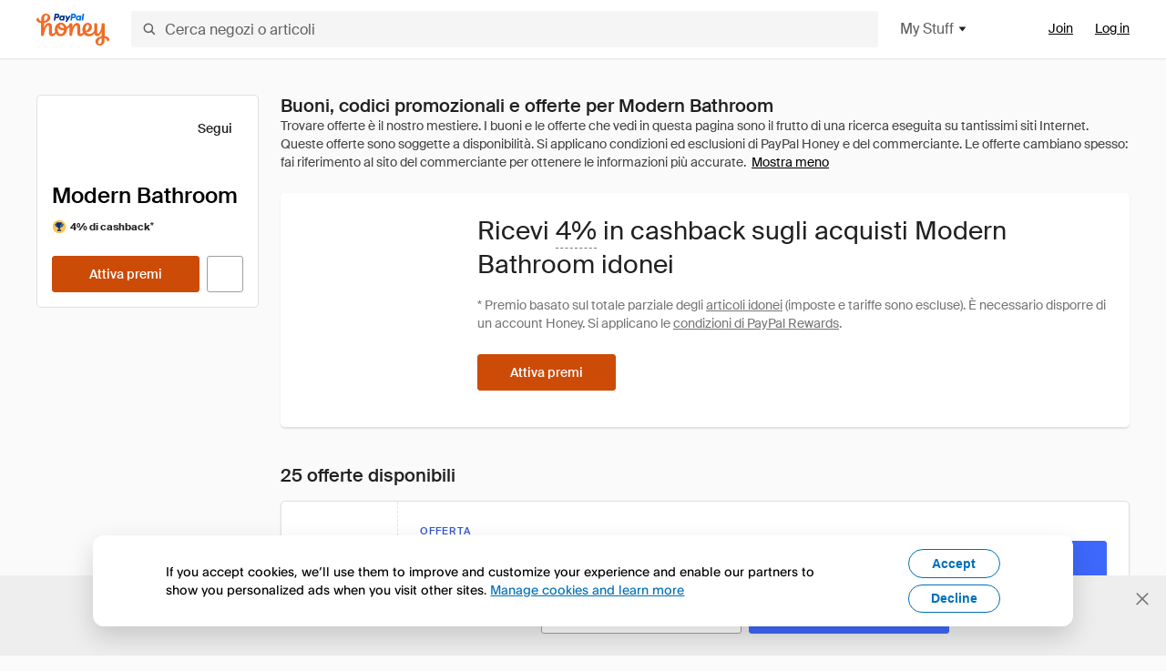

--- FILE ---
content_type: text/html; charset=utf-8
request_url: https://www.joinhoney.com/it/shop/modern-bathroom
body_size: 30911
content:

    <!DOCTYPE html>
    <html lang="en">
      <head>
        <title data-react-helmet="true">Modern Bathroom Buoni, codici promozionali - Dec 2025 - Honey</title>
        <meta data-react-helmet="true" property="og:locale" content="en_US"/><meta data-react-helmet="true" property="og:type" content="website"/><meta data-react-helmet="true" name="viewport" content="width=device-width, initial-scale=1, maximum-scale=5.0"/><meta data-react-helmet="true" name="twitter:card" content="summary_large_image"/><meta data-react-helmet="true" name="twitter:site" content="@honey"/><meta data-react-helmet="true" name="twitter:creator" content="@honey"/><meta data-react-helmet="true" property="og:site_name" content="Honey"/><meta data-react-helmet="true" name="description" content="I buoni e i codici promozionali December 2025 più recenti verranno applicati automaticamente al momento del pagamento. Inoltre, puoi ricevere fino a 8% per gli acquisti su Modern Bathroom e migliaia di altri negozi online."/><meta data-react-helmet="true" name="keywords" content="Modern Bathroom, https://www.modernbathroom.com, coupon codes, code, discounts, coupons, promotional, promo, promotion, deal"/><meta data-react-helmet="true" property="og:title" content="Il trucco che tutti i clienti Modern Bathroom devono sapere"/><meta data-react-helmet="true" property="og:description" content="Se conosci il segreto, risparmierai tantissimo su tutti i tuoi acquisti online."/><meta data-react-helmet="true" property="og:image" content="https://cdn.joinhoney.com/images/share/honey-money-falling.gif"/><meta data-react-helmet="true" property="og:image:alt" content=""/><meta data-react-helmet="true" property="og:url" content="https://www.joinhoney.com/it/shop/modern-bathroom"/><meta data-react-helmet="true" name="googlebot" content="noarchive"/>
        <link data-react-helmet="true" rel="canonical" href="https://www.joinhoney.com/it/shop/modern-bathroom"/>
        <script data-react-helmet="true" type="application/ld+json">{
  "@context": "http://schema.org",
  "@type": "Store",
  "logo": {
    "@type": "ImageObject",
    "url": "https://cdn.joinhoney.com/images/store-logos/7394093417129805168.png",
    "height": "280",
    "width": "280",
    "name": "Modern Bathroom Logo",
    "@id": "https://cdn.joinhoney.com/images/store-logos/7394093417129805168.png"
  },
  "sameAs": "https://www.modernbathroom.com",
  "image": "https://cdn.joinhoney.com/images/share/honey-money-falling.gif",
  "url": "https://www.joinhoney.com/shop/modern-bathroom",
  "name": "Modern Bathroom Coupons, Promo Codes, and Deals",
  "description": "",
  "@id": "https://www.joinhoney.com/shop/modern-bathroom",
  "hasOfferCatalog": {
    "@type": "OfferCatalog",
    "numberOfItems": null,
    "itemListOrder": "ItemListUnordered",
    "itemListElement": [
      {
        "@type": "ListItem",
        "@id": "https://www.joinhoney.com/shop/modern-bathroom#ListItemHoneyGold",
        "item": {
          "@type": "DiscountOffer",
          "@id": "https://www.joinhoney.com/shop/modern-bathroom#DiscountOfferHoneyGold",
          "priceCurrency": "USD",
          "url": "https://o.honey.io/store/7394093417129805168/website?afsrc=1&src=honey-web&turl=website&cat=deeplink",
          "discountCurrency": "USD",
          "discountAmount": "8%",
          "name": "Get 4% back from your Modern Bathroom purchase with Honey."
        }
      },
      []
    ],
    "name": "Modern Bathroom Offer Catalog",
    "@id": "https://www.joinhoney.com/shop/modern-bathroom#OfferCatalog"
  }
}</script>
        <meta name="p:domain_verify" content="676e6efc4c0cf78423aa11218268ac5e" />
        <meta charSet="utf-8" />
        <meta name="msapplication-TileColor" content="#f26c25" />
        <meta name="msapplication-config" content="https://cdn.joinhoney.com/images/favicon/browserconfig.xml" />
        <link rel="shortcut icon" href="https://cdn.joinhoney.com/images/favicon-32.png" sizes="32x32" />
        <link rel="icon" href="https://cdn.joinhoney.com/images/favicon-16.png" sizes="16x16" />
        <link rel="manifest" href="/site.webmanifest" />
        <link rel="mask-icon" href="https://cdn.joinhoney.com/images/favicon/safari-pinned-tab.svg" color="#f26c25" />
        <link rel="stylesheet" href="https://cdn.joinhoney.com/css/honey-font.min.css?v2" />
        <link rel="stylesheet" href="https://cdn.joinhoney.com/css/react-vis.css.gz" />
        <style type="text/css" id="jss-ssr">.icon-0-2-90 {}
.icon-d0-0-2-91 {}
.icon-d0-0-2-91 .h-icon div {
  display: flex;
  align-items: center;
  justify-content: center;
}
.icon-d0-0-2-91 div {
  width: 16px;
  height: 16px;
}
.icon-d0-0-2-91 * {
  vector-effect: non-scaling-stroke;
}
.icon-d0-0-2-91 .fill {
  fill: #616161;
}
.icon-d0-0-2-91 .stroke {
  stroke: #616161;
}
.icon-d1-0-2-92 {}
.icon-d1-0-2-92 .h-icon div {
  display: flex;
  align-items: center;
  justify-content: center;
}
.icon-d1-0-2-92 div {
  width: 16px;
  height: 16px;
}
.icon-d1-0-2-92 * {
  vector-effect: non-scaling-stroke;
}
.icon-d1-0-2-92 .fill {
  fill: #616161;
}
.icon-d1-0-2-92 .stroke {
  stroke: #616161;
}
.icon-d2-0-2-122 {}
.icon-d2-0-2-122 .h-icon div {
  display: flex;
  align-items: center;
  justify-content: center;
}
.icon-d2-0-2-122 div {
  width: 24px;
  height: 24px;
}
.icon-d2-0-2-122 * {
  vector-effect: non-scaling-stroke;
}
.icon-d2-0-2-122 .fill {
  fill: #212121;
}
.icon-d2-0-2-122 .stroke {
  stroke: #212121;
}
.icon-d3-0-2-148 {}
.icon-d3-0-2-148 .h-icon div {
  display: flex;
  align-items: center;
  justify-content: center;
}
.icon-d3-0-2-148 div {
  width: 24px;
  height: 24px;
}
.icon-d3-0-2-148 * {
  vector-effect: non-scaling-stroke;
}
.icon-d3-0-2-148 .fill {
  fill: #212121;
}
.icon-d3-0-2-148 .stroke {
  stroke: #212121;
}
.icon-d4-0-2-157 {}
.icon-d4-0-2-157 .h-icon div {
  display: flex;
  align-items: center;
  justify-content: center;
}
.icon-d4-0-2-157 div {
  width: 16px;
  height: 16px;
}
.icon-d4-0-2-157 * {
  vector-effect: non-scaling-stroke;
}
.icon-d4-0-2-157 .fill {
  fill: #212121;
}
.icon-d4-0-2-157 .stroke {
  stroke: #212121;
}
.icon-d5-0-2-191 {}
.icon-d5-0-2-191 .h-icon div {
  display: flex;
  align-items: center;
  justify-content: center;
}
.icon-d5-0-2-191 div {
  width: 16px;
  height: 16px;
}
.icon-d5-0-2-191 * {
  vector-effect: non-scaling-stroke;
}
.icon-d5-0-2-191 .fill {
  fill: #212121;
}
.icon-d5-0-2-191 .stroke {
  stroke: #212121;
}
.icon-d6-0-2-194 {}
.icon-d6-0-2-194 .h-icon div {
  display: flex;
  align-items: center;
  justify-content: center;
}
.icon-d6-0-2-194 div {
  width: 18px;
  height: 18px;
}
.icon-d6-0-2-194 * {
  vector-effect: non-scaling-stroke;
}
.icon-d6-0-2-194 .fill {
  fill: #424242;
}
.icon-d6-0-2-194 .stroke {
  stroke: #424242;
}
.btnContentContainer-0-2-13 {
  width: 100%;
  display: flex;
  align-items: center;
  justify-content: center;
}
.btn-0-2-14 {
  cursor: pointer;
  height: 40px;
  outline: none;
  padding: 0px 16px;
  box-shadow: none;
  transition: 0.2s;
  text-shadow: none;
  user-select: none;
  border-style: solid;
  border-width: 1px;
  border-radius: 3px;
}
.btn-0-2-14:focus {
  outline: 1px auto -webkit-focus-ring-color;
  outline-offset: 2px;
}
.btn-0-2-14:focus:not(:focus-visible) {
  outline: 0;
}
.btn-0-2-14:focus-visible {
  outline-offset: 4px;
}
.btn-0-2-14:active {
  outline: none;
}
.btn-0-2-14 .btnCopy-0-2-29 {
  font-size: 14px;
}
.btn-0-2-14:before {
  content: none !important;
}
.btn-0-2-14:after {
  content: none !important;
}
.btn24-0-2-15 {
  height: 24px;
  padding: 0px 8px;
}
.btn24-0-2-15 .btnCopy-0-2-29 {
  font-size: 12px;
}
.btn32-0-2-16 {
  height: 32px;
  padding: 0px 12px;
}
.btn48-0-2-17 {
  height: 48px;
}
.btn48-0-2-17 .btnCopy-0-2-29 {
  font-size: 16px;
}
.btn56-0-2-18 {
  height: 56px;
  padding: 0px 24px;
}
.btn56-0-2-18 .btnCopy-0-2-29 {
  font-size: 17px;
}
.btnAnchor-0-2-19 {
  display: inline-flex;
  align-items: center;
  text-decoration: none;
}
.btnBlock-0-2-20 {
  display: block;
}
.unstyled-0-2-21 {
  color: inherit;
  border: none;
  cursor: pointer;
  margin: 0;
  display: inline-block;
  padding: 0;
  font-size: inherit;
  background: none;
  transition: 0.2s;
  font-weight: inherit;
  text-decoration: inherit;
}
.unstyled-0-2-21:focus {
  outline: 1px auto -webkit-focus-ring-color;
  outline-offset: 2px;
}
.unstyled-0-2-21:focus:not(:focus-visible) {
  outline: 0;
}
.unstyled-0-2-21:focus-visible {
  outline: 1px auto -webkit-focus-ring-color;
  outline-offset: 2px;
}
.primary-0-2-22 {
  border-color: #cc4b06;
  background-color: #cc4b06;
}
.primary-0-2-22:hover {
  border-color: #f26c25;
  background-color: #f26c25;
}
.primary-0-2-22:active {
  border-color: #aa420b;
  background-color: #aa420b;
}
.secondary-0-2-23 {
  border-color: #3d68fb;
  background-color: #3d68fb;
}
.secondary-0-2-23:hover {
  border-color: #6083fb;
  background-color: #6083fb;
}
.secondary-0-2-23:active {
  border-color: #3256ce;
  background-color: #3256ce;
}
.secondary-ghost-0-2-24 {
  border-color: #3d68fb;
  background-color: #ffffff;
}
.secondary-ghost-0-2-24:hover {
  border-color: #3d68fb;
  background-color: #3d68fb;
}
.secondary-ghost-0-2-24:active {
  border-color: #6083fb;
  background-color: #6083fb;
}
.secondary-ghost-0-2-24 .btnCopy-0-2-29 {
  color: #3d68fb;
}
.secondary-ghost-0-2-24:hover .btnCopy-0-2-29 {
  color: #ffffff;
}
.secondary-ghost-0-2-24:hover path {
  fill: #ffffff !important;
  stroke: #ffffff !important;
  transition: 0.2s;
}
.third-0-2-25 {
  border-color: #9e9e9e;
  background-color: #ffffff;
}
.third-0-2-25:hover {
  border-color: #616161;
  background-color: #f5f5f5;
}
.third-0-2-25:active {
  border-color: #757575;
  background-color: #ffffff;
}
.third-0-2-25 .btnCopy-0-2-29 {
  color: #212121;
}
.third-0-2-25:active .btnCopy-0-2-29 {
  color: #000000;
}
.third-light-0-2-26 {
  border-color: #f5f5f5;
  background-color: transparent;
}
.third-light-0-2-26:hover {
  opacity: 0.85;
}
.gold-0-2-27 {
  border-color: #ffc74f;
  background-color: #ffc74f;
}
.gold-0-2-27 .btnCopy-0-2-29 {
  color: #212121;
}
.gold-0-2-27:hover {
  border-color: #ffd272;
  background-color: #ffd272;
}
.gold-0-2-27:active {
  border-color: #edb235;
  background-color: #edb235;
}
.borderNone-0-2-28 {
  border: none !important;
}
.btnCopy-0-2-29 {
  color: #ffffff;
  order: 2;
  overflow: hidden;
  font-style: normal;
  transition: 0.2s;
  font-family: SuisseIntl, BlinkMacSystemFont, "Segoe UI", Roboto, Helvetica, Arial, sans-serif, "Apple Color Emoji", "Segoe UI Emoji", "Segoe UI Symbol";
  font-weight: 600;
  text-shadow: none !important;
  white-space: nowrap;
  font-stretch: normal;
  text-overflow: ellipsis;
  letter-spacing: normal;
  text-transform: none !important;
}
.flexible-0-2-30 {
  width: 100%;
  overflow: hidden;
}
.btnIcon-0-2-31 {
  order: 1;
  display: flex;
  margin-right: 8px;
}
.btnIconOnly-0-2-32 {
  margin-right: initial;
}
.btnIconRight-0-2-33 {
  order: 3;
  display: flex;
  margin-left: 8px;
  margin-right: initial;
}
.loadingStatus-0-2-34 {
  border-color: #bdbdbd !important;
  pointer-events: none;
  background-color: #ffffff !important;
}
.loadingStatus-0-2-34:hover {
  border-color: #bdbdbd !important;
  background-color: #ffffff !important;
}
.loadingStatus-0-2-34 .btnCopy-0-2-29 {
  color: #bdbdbd;
}
.loadingStatus-0-2-34 .h-fill {
  color: #bdbdbd;
}
.successStatus-0-2-35 {
  border-color: #008556 !important;
  pointer-events: none;
  background-color: #ffffff !important;
}
.successStatus-0-2-35:hover {
  border-color: #008556 !important;
  background-color: #ffffff !important;
}
.successStatus-0-2-35 .btnCopy-0-2-29 {
  color: #008556;
}
.successStatus-0-2-35 .h-fill {
  color: #008556;
}
.failedStatus-0-2-36 {
  border-color: #d14444 !important;
  pointer-events: none;
  background-color: #ffffff !important;
}
.failedStatus-0-2-36:hover {
  border-color: #d14444 !important;
  background-color: #ffffff !important;
}
.failedStatus-0-2-36 .btnCopy-0-2-29 {
  color: #d14444;
}
.failedStatus-0-2-36 .h-fill {
  color: #d14444;
}
.disabledStatus-0-2-37 {
  border-color: #bdbdbd !important;
  pointer-events: none;
  background-color: #bdbdbd !important;
}
.disabledStatus-0-2-37:hover {
  border-color: #bdbdbd !important;
  background-color: #bdbdbd !important;
}
.disabledStatus-0-2-37 .btnCopy-0-2-29 {
  color: #ffffff;
}
.disabledStatus-0-2-37 .h-fill {
  color: #ffffff;
}
.closeButton-0-2-11 {
  top: 4px;
  right: 4px;
  width: 44px;
  border: none;
  cursor: pointer;
  height: 44px;
  display: flex;
  padding: 0;
  z-index: 1;
  position: absolute;
  background: none;
  transition: 0.2s;
  align-items: center;
  border-radius: 3px;
  justify-content: center;
}
.closeButton-0-2-11:focus {
  outline: 1px auto -webkit-focus-ring-color;
  outline-offset: 2px;
}
.closeButton-0-2-11:focus:not(:focus-visible) {
  outline: 0;
}
.closeButton-0-2-11:focus-visible {
  outline-offset: 0;
}
.closeButton-0-2-11:hover {
  background-color: rgba(0, 0, 0, 0.03);
}
.closeButton-0-2-11:active {
  background-color: rgba(0, 0, 0, 0.08);
}
.compact-0-2-12 {
  width: 32px;
  height: 32px;
}
.container-0-2-71 {
  margin: 0px auto;
  padding: 24px 16px 0;
  max-width: 1360px;
}
@media (min-width: 768px) {
  .container-0-2-71 {
    margin: 0px auto;
    padding: 32px 24px 0;
  }
}
@media (min-width: 1024px) {
  .container-0-2-71 {
    margin: 0px auto;
    padding: 48px 40px 0;
  }
}
  .infinite-0-2-72 {
    max-width: initial;
  }
  .noPaddingTopBottom-0-2-73 {
    padding-top: 0px;
    padding-bottom: 0px;
  }
@media (min-width: 768px) {
  .noPaddingTopBottom-0-2-73 {
    padding-top: 0px;
    padding-bottom: 0px;
  }
}
@media (min-width: 1024px) {
  .noPaddingTopBottom-0-2-73 {
    padding-top: 0px;
    padding-bottom: 0px;
  }
}
@media (min-width: 1024px) {
  .noPaddingLeftRightDesktop-0-2-74 {
    padding-left: 0px;
    padding-right: 0px;
  }
}
@media (min-width: 768px) and (max-width: 1023px) {
  .noPaddingLeftRightTablet-0-2-75 {
    padding-left: 0px;
    padding-right: 0px;
  }
}
@media (max-width: 767px) {
  .noPaddingLeftRightMobile-0-2-76 {
    padding-left: 0px;
    padding-right: 0px;
  }
}
  .anchorElement-0-2-219:focus {
    outline: 1px auto -webkit-focus-ring-color;
    outline-offset: 2px;
  }
  .anchorElement-0-2-219:focus:not(:focus-visible) {
    outline: 0;
  }
  .anchorElement-0-2-219:focus-visible {
    outline: 1px auto -webkit-focus-ring-color;
    outline-offset: 2px;
  }
  .anchorTextElement-0-2-220 {
    cursor: pointer;
    display: flex;
    text-decoration: none;
  }
  .anchorTextElement-0-2-220:hover~.tooltipContainer-0-2-224 {
    opacity: 1;
    visibility: visible;
  }
  .anchorTextElementDotted-0-2-221 {
    border-bottom: 1px dashed #757575;
  }
  .container-0-2-222 {
    position: relative;
  }
  .iconContainer-0-2-223 {
    display: flex;
  }
  .iconContainer-0-2-223:hover~.tooltipContainer-0-2-224 {
    opacity: 1;
    visibility: visible;
  }
  .tooltipContainer-0-2-224 {
    inset: 0;
    display: flex;
    opacity: 0;
    z-index: 20;
    position: absolute;
    transition: 0.2s;
    visibility: hidden;
    align-items: center;
    user-select: none;
    pointer-events: none;
  }
  .tooltipContainer-0-2-224.interactable {
    pointer-events: auto;
  }
  .tooltipContainer-0-2-224.top, .tooltipContainer-0-2-224.top-left, .tooltipContainer-0-2-224.top-right {
    top: initial;
    bottom: auto;
    flex-direction: column;
  }
  .tooltipContainer-0-2-224.right {
    left: auto;
    margin-right: 13px;
  }
  .tooltipContainer-0-2-224.bottom, .tooltipContainer-0-2-224.bottom-right, .tooltipContainer-0-2-224.bottom-left {
    top: auto;
    margin-bottom: 16px;
    flex-direction: column;
  }
  .tooltipContainer-0-2-224.left {
    left: 13px;
    margin-bottom: 1px;
  }
  .tooltipContainer-0-2-224.bottom-right, .tooltipContainer-0-2-224.top-right {
    left: auto;
    right: -13px;
    align-items: flex-end;
  }
  .tooltipContainer-0-2-224.bottom-left, .tooltipContainer-0-2-224.top-left {
    left: -13px;
    right: auto;
    align-items: flex-start;
  }
  .tooltipContainer-0-2-224.interactable:hover {
    opacity: 1;
    visibility: visible;
  }
  .tooltipContainerForce-0-2-225 {
    opacity: 1;
    visibility: visible;
  }
  .tooltipShow-0-2-226 {
    opacity: 1 !important;
    visibility: visible !important;
  }
  .tooltipArrow-0-2-227 {
    width: 0px;
    height: 0px;
    border-color: transparent;
    border-style: solid;
    border-width: 6px;
  }
  .tooltipArrow-0-2-227.top, .tooltipArrow-0-2-227.top-left, .tooltipArrow-0-2-227.top-right {
    border-bottom-color: #212121;
  }
  .tooltipArrow-0-2-227.right {
    order: 2;
    border-left-color: #212121;
  }
  .tooltipArrow-0-2-227.bottom, .tooltipArrow-0-2-227.bottom-right, .tooltipArrow-0-2-227.bottom-left {
    order: 2;
    border-top-color: #212121;
  }
  .tooltipArrow-0-2-227.left {
    border-right-color: #212121;
  }
  .tooltipArrow-0-2-227.bottom-right, .tooltipArrow-0-2-227.top-right {
    margin-right: 15px;
  }
  .tooltipArrow-0-2-227.bottom-left, .tooltipArrow-0-2-227.top-left {
    margin-left: 15px;
  }
  .tooltipArrow-0-2-227.left.blue {
    border-right-color: #3d68fb;
  }
  .tooltipArrow-0-2-227.bottom.blue, .tooltipArrow-0-2-227.bottom-right.blue, .tooltipArrow-0-2-227.bottom-left.blue {
    border-top-color: #3d68fb;
  }
  .tooltipArrow-0-2-227.right.blue {
    border-left-color: #3d68fb;
  }
  .tooltipArrow-0-2-227.top.blue, .tooltipArrow-0-2-227.top-left.blue, .tooltipArrow-0-2-227.top-right.blue {
    border-bottom-color: #3d68fb;
  }
  .copyContent-0-2-228 {
    color: #e0e0e0;
    padding: 9px 12px 8px;
    font-size: 12px;
    max-width: 400px;
    min-width: 200px;
    font-weight: 500;
    line-height: 16px;
    border-radius: 3px;
    background-color: #212121;
  }
  .copyContent-0-2-228.singleLine {
    min-width: auto;
    text-align: center;
    white-space: nowrap;
  }
  .copyContent-0-2-228.blue {
    color: #ffffff;
    background-color: #3d68fb;
  }
  .componentContentContainer-0-2-229 {
    color: #e0e0e0;
    padding: 9px 12px 8px;
    border-radius: 3px;
    background-color: #212121;
  }
  .componentContentContainer-0-2-229.blue {
    color: #ffffff;
    background-color: #3d68fb;
  }
  .gold-0-2-179 {
    color: #212121;
    display: flex;
    align-items: center;
  }
  .goldBadge-0-2-180 {  }
  .amount-0-2-181 {  }
  .timer-0-2-182 {
    margin-left: 4px;
  }
  .goldBadge-d0-0-2-183 {
    color: #212121;
    display: inline-flex;
    padding: 4px 8px 4px 4px;
    line-height: 12px;
    border-radius: 100px;
    background-color: #fff4dc;
  }
  .amount-d1-0-2-184 {
    font-size: 11px;
    font-weight: bold;
    margin-left: 4px;
  }
  .logo-0-2-77 {
    display: flex;
    align-items: center;
  }
  .logo-0-2-77 a {
    transition: 0.2s;
    text-decoration: none;
  }
  .logoLink-0-2-78:hover {
    opacity: 0.9;
  }
  .full-0-2-79 {
    display: none;
  }
@media (min-width: 414px) {
  .full-0-2-79 {
    display: flex;
  }
}
  .h-0-2-80 {
    display: flex;
  }
@media (min-width: 414px) {
  .h-0-2-80 {
    display: none;
  }
}
  .dot-0-2-81 {
    width: 2px;
    height: 2px;
    margin: 0px 8px 0px 6px;
    border-radius: 50%;
    background-color: #bdbdbd;
  }
  .subBrandName-0-2-82 {
    color: #9e9e9e;
    font-size: 11px;
    transition: 0.2s;
    font-weight: 500;
    letter-spacing: 1.65px;
    text-transform: uppercase;
  }
  .subBrandName-0-2-82:hover {
    color: #bdbdbd;
  }
  .fitContainer-0-2-176 {
    width: 100%;
    height: 100%;
    display: flex;
    justify-content: center;
  }
  .loading-0-2-177 {
    opacity: 0;
    transition: opacity 200ms;
  }
  .load-0-2-178 {
    opacity: 1;
  }
  .skip-0-2-46 {
    top: 80px;
    left: -150px;
    color: #424242;
    padding: 12px 16px;
    z-index: 101;
    position: fixed;
    font-size: 14px;
    box-shadow: 0px 4px 20px rgba(0, 0, 0, 0.18);
    transition: 0.2s;
    font-weight: 600;
    border-radius: 3px;
    text-decoration: none;
    background-color: #ffffff;
  }
  .skip-0-2-46:hover {
    cursor: pointer;
    box-shadow: 0px 4px 20px rgba(0, 0, 0, 0.30);
  }
  .skip-0-2-46:focus {
    left: 40px;
  }
  .storeLogo-0-2-167 {  }
  .noOverlay-0-2-168 {  }
  .noOverlay-0-2-168:before {
    content: initial !important;
  }
  .circleRed-0-2-169 {
    background-color: #ffefef !important;
  }
  .circleRed-0-2-169 span {
    color: #461717;
  }
  .circleMain-0-2-170 {
    background-color: #fff2eb !important;
  }
  .circleMain-0-2-170 span {
    color: #451f0b;
  }
  .circleGold-0-2-171 {
    background-color: #fff9ed !important;
  }
  .circleGold-0-2-171 span {
    color: #72520d;
  }
  .circleSec-0-2-172 {
    background-color: #cad5fd !important;
  }
  .circleSec-0-2-172 span {
    color: #111d45;
  }
  .circlePurple-0-2-173 {
    background-color: #f2eefc !important;
  }
  .circlePurple-0-2-173 span {
    color: #22143f;
  }
  .circleTeal-0-2-174 {
    background-color: #c8e9eb !important;
  }
  .circleTeal-0-2-174 span {
    color: #0f3133;
  }
  .storeLogo-d0-0-2-175 {
    width: 64px;
    height: 64px;
    display: flex;
    overflow: hidden;
    position: relative;
    align-items: center;
    flex-shrink: 0;
    border-radius: 0;
    justify-content: center;
  }
  .storeLogo-d0-0-2-175 span {
    opacity: 0.3;
    font-size: 25.6px;
    transition: 0.2s;
    font-weight: 600;
    text-transform: uppercase;
  }
  .storeLogo-d0-0-2-175 img {
    width: 100%;
    align-self: center;
  }
  .storeLogo-d0-0-2-175:before {
    top: 0px;
    left: 0px;
    width: 100%;
    height: 100%;
    content: "";
    position: absolute;
    background-color: rgba(33, 33, 33, 0.05);
  }
  .copy-0-2-1 {
    color: #424242;
    max-width: 793px;
    text-align: justify;
  }
@media (min-width: 768px) {
  .copy-0-2-1 {
    padding-right: 45px;
  }
}
@media (min-width: 768px) {
  .closeBtn-0-2-2 {
    top: auto;
    flex: 1;
    margin-right: 12px;
  }
}
  .banner-0-2-3 {
    width: 100%;
    bottom: 0;
    padding: 20px;
    z-index: 1000;
    position: fixed;
    background-color: #eeeeee;
  }
@media (min-width: 768px) {
  .banner-0-2-3 {
    display: flex;
    align-items: center;
    justify-content: space-between;
  }
}
  .alertIcon-0-2-4 {
    display: flex;
    margin-bottom: 20px;
    padding-bottom: 3px;
    justify-content: center;
  }
@media (min-width: 768px) {
  .alertIcon-0-2-4 {
    margin: 0 17.5px 0 0;
    align-items: center;
  }
}
@media (min-width: 768px) {
  .copyContainer-0-2-5 {
    flex: 6;
    display: flex;
    justify-content: center;
  }
}
@media (min-width: 1024px) {
  .copyContainer-0-2-5 {
    flex: 5;
  }
}
  .main-0-2-6 {
    left: 0px;
    width: 100%;
    bottom: 0px;
    z-index: 100;
    position: fixed;
    background-color: #eeeeee;
  }
  .content-0-2-7 {
    display: flex;
    flex-direction: column;
    padding-bottom: 24px;
  }
@media (min-width: 1024px) {
  .content-0-2-7 {
    flex-direction: row;
    justify-content: center;
  }
}
  .title-0-2-8 {
    color: #424242;
    width: 259px;
    margin: auto;
    text-align: center;
    padding-top: 24px;
  }
@media (min-width: 1024px) {
  .title-0-2-8 {
    width: auto;
    margin: 0px;
    padding-top: 33px;
  }
}
  .noButton-0-2-9 {
    width: 220px;
    margin: 16px auto 11px;
  }
@media (min-width: 1024px) {
  .noButton-0-2-9 {
    margin: 24px 0px 0px 20px;
  }
}
  .yesButton-0-2-10 {
    width: 220px;
    margin: auto;
  }
@media (min-width: 1024px) {
  .yesButton-0-2-10 {
    margin: 24px 0px 0px 8px;
  }
}
  .selectorContainer-0-2-394 {
    cursor: pointer;
    display: flex;
  }
  .containerDisabled-0-2-395 {
    cursor: auto;
  }
  .countryName-0-2-396 {  }
  .languageName-0-2-397 {  }
  .textStyle-0-2-398 {  }
  .countryName-d0-0-2-399 {
    color: #212121;
    border-right: 1px solid #e0e0e0;
    padding-right: 12px;
  }
  .languageName-d1-0-2-400 {
    color: #212121;
    padding-left: 12px;
  }
  .languageSelector-0-2-366 {
    transition: 0.2s;
    padding-right: 83px;
  }
@media (min-width: 1360px) {
  .languageSelector-0-2-366 {
    padding-right: 206px;
  }
}
@media (max-width: 899px) {
  .main-0-2-367 {
    display: none;
  }
}
  .mainPadding-0-2-368 {
    padding-top: 80px;
  }
@media (max-width: 899px) {
  .floating-0-2-369 {
    display: none;
  }
}
  .floatingPadding-0-2-370 {
    padding-top: 160px;
  }
  .searchBoxTextOverrideWrapper-0-2-83 {
    display: flex;
    flex-direction: row;
  }
  .searchBoxTextOverrideWrapper-0-2-83 input {
    font-size: 16px !important;
    transition: none;
  }
  .searchBoxTextOverrideWrapper-0-2-83 input:focus {  }
  .searchInputContainer-0-2-84 {
    width: 100%;
  }
  .searchBoxTextOverrideWrapper-d0-0-2-85 {
    border: none;
    border-radius: 0;
  }
  .searchBoxTextOverrideWrapper-d0-0-2-85 input {
    border-collapse: separate !important;
    border-radius: 3 !important;
  }
  .searchBoxTextOverrideWrapper-d0-0-2-85 input:focus {
    border: 1px solid #bdbdbd;
  }
  .overlay-0-2-93 {
    left: 50%;
    right: 50%;
    width: 100vw;
    height: 100vh;
    opacity: 1;
    z-index: 99;
    position: fixed;
    margin-top: 12px;
    transition: visibility, opacity .1s ease;
    visibility: visible;
    margin-left: -50vw;
    margin-right: -50vw;
    background-color: rgba(0,0,0,.25);
  }
  .overlayHidden-0-2-94 {
    opacity: 0;
    visibility: hidden;
  }
  .popoverRoot-0-2-95 {
    left: 50%;
    right: 50%;
    width: 100vw;
    z-index: 100;
    position: absolute;
    margin-left: -50vw;
    margin-right: -50vw;
  }
@media (min-width: 768px) {
  .popoverRoot-0-2-95 {
    left: auto;
    right: auto;
    width: 616px;
    margin-left: auto;
    margin-right: auto;
  }
}
@media (min-width: 1360px) {
  .popoverRoot-0-2-95 {
    width: 912px;
  }
}
@media (min-width: 1575px) {
  .popoverRoot-0-2-95 {
    width: 1208px;
  }
}
@media (min-width: 1856px) {
  .popoverRoot-0-2-95 {
    width: 1504px;
  }
}
  .container-0-2-303 {  }
  .endPadding-0-2-304 {
    margin-right: -1px;
    padding-right: 1px;
  }
  .scrollableContainer-0-2-305 {
    flex: 1 0 auto;
    left: -16px;
    width: calc(100% + 32px);
    height: 100%;
    margin: 0;
    display: flex;
    position: relative;
    list-style: none;
    overflow-x: auto;
    overflow-y: hidden;
    padding-left: 16px;
    flex-direction: row;
    padding-bottom: 20px;
  }
  .sliderContainer-0-2-306 {
    width: 100%;
    margin: 0px -16px 0px 0px;
    position: relative;
  }
@media (min-width: 768px) {
  .sliderContainer-0-2-306 {
    width: initial;
    display: block !important;
  }
}
  .sliderContainer-0-2-306 .slick-track {
    display: flex;
    align-items: stretch;
    flex-direction: row;
  }
  .sliderContainer-0-2-306 .slick-track > .slick-slide, .sliderContainer-0-2-306 .slick-track > .slick-slide > div {
    flex: 1 0 auto;
    height: inherit;
    display: flex;
  }
  .sliderContainer-0-2-306 .slick-track > .slick-slide > div {
    width: inherit;
    padding-right: 16px;
  }
  .slider-0-2-307 {
    overflow: visible;
  }
@media (min-width: 768px) {
  .slider-0-2-307 {
    overflow: hidden;
  }
}
  .sliderContainer-d1-0-2-308 {
    display: none;
  }
  .goldBtn-0-2-328 button {
    background-color: #ffc74f !important;
  }
  .goldBtn-0-2-328 button:hover {
    background-color: #ffd272 !important;
  }
  .goldBtn-0-2-328 button div div {
    color: #222D65 !important;
  }
  .buttonWrap-0-2-329 {
    position: relative;
  }
  .buttonWrap-0-2-329:hover .tooltip-0-2-331 {
    opacity: 1;
  }
  .textButton-0-2-330 {
    color: inherit;
    border: 0px;
    margin: 0px;
    padding: 0px;
    font-size: inherit;
    appearance: none;
    background: transparent;
    font-weight: inherit;
    line-height: inherit;
    letter-spacing: inherit;
  }
  .tooltip-0-2-331 {
    top: 65px;
    color: #bdbdbd;
    width: 100%;
    opacity: 0;
    padding: 9px 12px 8px;
    position: absolute;
    font-size: 12px;
    transition: 0.2s;
    font-weight: 500;
    line-height: 16px;
    border-radius: 3px;
    background-color: #212121;
  }
  .tooltip-0-2-331:before {
    top: -12px;
    left: 50%;
    right: 0px;
    width: 0px;
    border: 6px solid transparent;
    bottom: 0px;
    height: 0px;
    content: "";
    position: absolute;
    margin-left: -6px;
    border-bottom-color: #212121;
  }
  .giftIcon-0-2-119 {
    top: -3px;
    display: inline-block;
    position: relative;
    margin-left: -8px;
    margin-right: 8px;
    vertical-align: middle;
  }
  .referralText-0-2-120 {
    color: #f26c25;
  }
  .referralCountNumber-0-2-121 {
    font-weight: 800;
  }
  .languageSelector-0-2-47 {
    margin-top: 18px;
  }
  .main-0-2-43 {
    display: flex;
    position: relative;
    flex-direction: column;
  }
  .main-0-2-43.sticky {
    padding-top: 64px;
  }
  .content-0-2-44 {
    flex: 1 1 auto;
    display: flex;
    flex-direction: column;
    justify-content: space-between;
  }
  .whiteBg-0-2-45 {
    background-color: #ffffff;
  }
  .container-0-2-232 {
    display: inline-block;
  }
  .viewTerms-0-2-233 {
    border: none;
    cursor: pointer;
    padding: 0px;
    font-size: 11px;
    line-height: 16px;
    text-decoration: underline;
    background-color: transparent;
  }
  .main-0-2-204 {  }
  .main-d0-0-2-205 {  }
  .main-d0-0-2-205::before {
    content: "Trovare offerte è il nostro mestiere. I buoni e le offerte che vedi in questa pagina sono il frutto di una ricerca eseguita su tantissimi siti Internet. Queste offerte sono soggette a disponibilità. Si applicano condizioni ed esclusioni di PayPal Honey e del commerciante. Le offerte cambiano spesso: fai riferimento al sito del commerciante per ottenere le informazioni più accurate.";
  }
  .metadata-0-2-263 {
    margin: 0;
    display: flex;
    flex-wrap: wrap;
    list-style: none;
    margin-top: 24px;
    padding-left: 0;
    flex-direction: column;
  }
  .metadata-0-2-263 li {
    margin: 0 0 8px 0;
  }
@media (min-width: 414px) {
  .metadata-0-2-263 {
    flex-direction: row;
  }
  .metadata-0-2-263 li {
    margin: 0 24px 0 0;
  }
  .metadata-0-2-263 li:last-of-type {
    margin: 0;
  }
}
  .metadata-0-2-263 li:last-of-type {
    margin: 0;
  }
  .qualifier-0-2-262 {
    color: #757575;
    width: auto;
    height: 16px;
  }
  .qualifiers-0-2-258 {
    display: flex;
    flex-wrap: wrap;
    flex-direction: row;
  }
  .qualifierBlock-0-2-259 {
    height: 16px;
    display: flex;
    align-items: center;
    flex-direction: row;
  }
  .customQualifier-0-2-260 {
    margin-right: 8px;
  }
  .customQualifier-0-2-260:last-of-type {
    margin-right: 0;
  }
  .dividerDot-0-2-261 {
    margin-right: 8px;
  }
  .container-0-2-251 {
    width: 100%;
    height: 100%;
    padding: 12px;
  }
@media (min-width: 414px) {
  .container-0-2-251 {
    padding: 16px;
  }
}
@media (min-width: 768px) {
  .container-0-2-251 {
    padding: 24px;
  }
}
  .type-0-2-252 {
    display: block;
    margin-bottom: 8px;
    text-transfrom: uppercase;
  }
  .mainText-0-2-253 {
    color: #212121;
    white-space: break-spaces;
  }
@supports ( -moz-appearance:none ) {
  .mainText-0-2-253 {
    white-space: initial;
  }
}
  .mainText-0-2-253> div {
    display: inline-block;
  }
  .subText-0-2-254 {
    color: #757575;
    white-space: break-spaces;
  }
@supports (-moz-appearance:none) {
  .subText-0-2-254 {
    white-space: initial;
  }
}
  .mobileHoneyGold-0-2-255 {
    padding: 0;
    text-align: inherit;
    background-color: inherit;
  }
  .type-d0-0-2-256 {
    color: #3256ce;
  }
  .subText-d1-0-2-257 {
    margin-top: 4px;
  }
  .type-d2-0-2-266 {
    color: #3256ce;
  }
  .subText-d3-0-2-267 {
    margin-top: 4px;
  }
  .type-d4-0-2-271 {
    color: #3256ce;
  }
  .subText-d5-0-2-272 {
    margin-top: 4px;
  }
  .type-d6-0-2-275 {
    color: #3256ce;
  }
  .subText-d7-0-2-276 {
    margin-top: 4px;
  }
  .type-d8-0-2-279 {
    color: #3256ce;
  }
  .subText-d9-0-2-280 {
    margin-top: 4px;
  }
  .type-d10-0-2-283 {
    color: #3256ce;
  }
  .subText-d11-0-2-284 {
    margin-top: 4px;
  }
  .type-d12-0-2-287 {
    color: #3256ce;
  }
  .subText-d13-0-2-288 {
    margin-top: 4px;
  }
  .type-d14-0-2-291 {
    color: #3256ce;
  }
  .subText-d15-0-2-292 {
    margin-top: 4px;
  }
  .type-d16-0-2-295 {
    color: #3256ce;
  }
  .subText-d17-0-2-296 {
    margin-top: 4px;
  }
  .type-d18-0-2-299 {
    color: #3256ce;
  }
  .subText-d19-0-2-300 {
    margin-top: 4px;
  }
  .container-0-2-249 {
    color: #212121;
    width: 100%;
    height: 100%;
    display: flex;
    align-items: center;
    border-right: 1px dashed rgba(0, 0, 0, 0.1);
    justify-content: center;
  }
  .container-0-2-250 {
    width: 100%;
    display: flex;
    align-items: center;
    flex-direction: column;
    justify-content: center;
  }
  .container-0-2-270 {
    width: 100%;
    display: flex;
    align-items: center;
    flex-direction: column;
    justify-content: center;
  }
  .container-0-2-244 {
    border: 1px solid #e0e0e0;
    display: grid;
    box-shadow: 0px 1px 2px rgba(0, 0, 0, 0.1);
    min-height: 128px;
    border-radius: 5px;
    background-color: #ffffff;
    grid-template-columns: 72px 1fr;
  }
@media (min-width: 414px) {
  .container-0-2-244 {
    grid-template-columns: 96px 1fr;
  }
}
@media (min-width: 768px) {
  .container-0-2-244 {
    grid-template-columns: 128px 1fr;
  }
}
  .rightSide-0-2-245 {
    display: grid;
    grid-template-rows: 1fr max-content;
  }
@media (min-width: 768px) {
  .rightSide-0-2-245 {
    grid-template-rows: initial;
    grid-template-columns: 1fr 216px;
  }
}
  .buttonWrapper-0-2-246 {
    margin: 8px 0 16px 12px;
    max-width: 216px;
  }
@media (min-width: 768px) {
  .buttonWrapper-0-2-246 {
    margin: 0;
    display: flex !important;
    padding: 0 24px 0 16px;
    align-items: center;
  }
}
  .container-d2-0-2-247 {
    cursor: pointer;
  }
  .buttonWrapper-d3-0-2-248 {
    display: none;
  }
  .container-d4-0-2-264 {
    cursor: pointer;
  }
  .buttonWrapper-d5-0-2-265 {
    display: none;
  }
  .container-d6-0-2-268 {
    cursor: pointer;
  }
  .buttonWrapper-d7-0-2-269 {
    display: none;
  }
  .container-d8-0-2-273 {
    cursor: pointer;
  }
  .buttonWrapper-d9-0-2-274 {
    display: none;
  }
  .container-d10-0-2-277 {
    cursor: pointer;
  }
  .buttonWrapper-d11-0-2-278 {
    display: none;
  }
  .container-d12-0-2-281 {
    cursor: pointer;
  }
  .buttonWrapper-d13-0-2-282 {
    display: none;
  }
  .container-d14-0-2-285 {
    cursor: pointer;
  }
  .buttonWrapper-d15-0-2-286 {
    display: none;
  }
  .container-d16-0-2-289 {
    cursor: pointer;
  }
  .buttonWrapper-d17-0-2-290 {
    display: none;
  }
  .container-d18-0-2-293 {
    cursor: pointer;
  }
  .buttonWrapper-d19-0-2-294 {
    display: none;
  }
  .container-d20-0-2-297 {
    cursor: pointer;
  }
  .buttonWrapper-d21-0-2-298 {
    display: none;
  }
  .honeyGoldDisclaimerRoot-0-2-230 > div {
    display: inline-block;
  }
  .link-0-2-231 {
    color: #757575;
    text-decoration: underline;
  }
  .honeyGoldTitleRoot-0-2-216 > div {
    display: inline-block;
  }
  .noBreak-0-2-217 {
    white-space: nowrap;
  }
  .arrowIcon-0-2-218 {
    top: 2px;
    display: inline;
    position: relative;
    margin-left: 4px;
  }
  .activateButton-0-2-192 {
    width: 145px;
    height: 40px;
  }
  .shopLinkButton-0-2-193 {
    width: 40px;
    height: 40px;
    margin-left: 8px;
  }
  .storefrontStoreFollowButton-0-2-156 {
    padding: 0 8px;
    transition: 0s;
  }
  .storeActionButtons-0-2-185 {
    width: 100%;
    height: 40px;
    display: flex;
    flex-direction: row;
  }
  .storeActionButtons-0-2-185:not(:last-child) {
    margin-right: 8px;
  }
  .follow-0-2-186 {
    width: 100%;
    display: block;
    min-width: 87px;
  }
@media (min-width: 768px) {
  .follow-0-2-186 {  }
}
@media (min-width: 1024px) {
  .follow-0-2-186 {
    display: none;
  }
}
  .activate-0-2-187 {
    width: 100%;
  }
@media (min-width: 768px) {
  .activate-0-2-187 {  }
}
@media (min-width: 1024px) {
  .activate-0-2-187 {
    width: 204px !important;
  }
}
  .shopNow-0-2-188 {
    width: 100%;
  }
@media (min-width: 768px) {
  .shopNow-0-2-188 {
    width: 115px;
  }
}
@media (min-width: 1024px) {
  .shopNow-0-2-188 {
    width: 100%;
  }
}
  .follow-d4-0-2-189 {
    margin-right: 8px;
  }
@media (min-width: 768px) {
  .follow-d4-0-2-189 {
    width: 87px;
  }
}
  .activate-d6-0-2-190 {  }
@media (min-width: 768px) {
  .activate-d6-0-2-190 {
    width: 122px;
  }
}
  .container-0-2-158 {
    display: flex;
    flex-direction: row;
  }
@media (min-width: 1024px) {
  .container-0-2-158 {
    flex-direction: column;
  }
}
  .storeLogo-0-2-159 {
    width: 48px;
    height: 48px;
    border-radius: 3px;
  }
@media (min-width: 414px) {
  .storeLogo-0-2-159 {
    width: 54px;
    height: 54px;
  }
}
@media (min-width: 1024px) {
  .storeLogo-0-2-159 {
    width: 64px;
    height: 64px;
  }
}
  .storeName-0-2-160 {
    color: #000000;
    overflow: hidden;
    text-overflow: ellipsis;
  }
  .infoWrapper-0-2-161 {
    display: flex;
    margin-left: 16px;
    flex-direction: column;
    justify-content: center;
  }
@media (min-width: 1024px) {
  .infoWrapper-0-2-161 {
    display: initial;
    margin-top: 16px;
    margin-left: 0;
  }
}
  .metaWrapper-0-2-162 {
    display: flex;
    flex-wrap: wrap;
    margin-top: 8px;
    flex-direction: row;
  }
@media (min-width: 1024px) {
  .metaWrapper-0-2-162 {
    margin-top: 12px;
  }
}
@media (min-width: 1024px) {
  .category-0-2-163 {
    margin-bottom: 4px;
  }
}
  .divider-0-2-164 {
    margin: 0 8px;
  }
@media (min-width: 1024px) {
  .gold-0-2-165 {
    margin-bottom: 4px;
  }
}
  .goldWrapper-0-2-166 {
    display: flex;
    font-size: 11px;
    font-weight: bold;
  }
  .container-0-2-195 {
    margin: 0;
    display: none;
    list-style: none;
    padding-left: 0;
    padding-bottom: 12px;
  }
@media (min-width: 1024px) {
  .container-0-2-195 {
    display: block;
  }
}
  .container-0-2-195:before {
    left: 16px;
    width: calc(100% - 32px);
    height: 1px;
    content: "";
    display: block;
    position: relative;
    margin-bottom: 12px;
    background-color: #e0e0e0;
  }
  .tab-0-2-196 {
    color: #212121;
    width: 100%;
    height: 40px;
    display: flex;
    padding: 0 16px;
    align-items: center;
    justify-content: space-between;
  }
  .tab-0-2-196:hover {
    background-color: rgba(0, 0, 0, 0.05);
  }
  .tabActive-0-2-197 {
    background-color: rgba(0, 0, 0, 0.1);
  }
  .tabActive-0-2-197:hover {
    background-color: rgba(0, 0, 0, 0.1);
  }
  .flyout-0-2-198 {
    max-width: 712px;
  }
  .navContainer-0-2-149 {
    position: relative;
    border-top: 1px solid #e0e0e0;
    background-color: #ffffff;
  }
@media (min-width: 1024px) {
  .navContainer-0-2-149 {
    border: 1px solid #e0e0e0;
    border-radius: 5px;
  }
}
  .wrapper-0-2-150 {
    display: flex;
    padding: 24px 24px 18px;
    border-bottom: 1px solid #e0e0e0;
    flex-direction: column;
  }
@media (min-width: 768px) {
  .wrapper-0-2-150 {
    flex-direction: row;
    justify-content: space-between;
  }
}
@media (min-width: 1024px) {
  .wrapper-0-2-150 {
    padding: 16px;
    border-bottom: 0;
    flex-direction: column;
    justify-content: align-start;
  }
}
  .buttons-0-2-151 {
    display: flex;
    margin-top: 20px;
  }
@media (min-width: 768px) {
  .buttons-0-2-151 {
    margin-top: 4px;
  }
}
@media (min-width: 1024px) {
  .buttons-0-2-151 {
    margin-top: 20px;
  }
}
  .flyout-0-2-152 {
    top: 100%;
    left: 0;
    width: 100%;
    padding: 24px 16px;
    border-radius: 0;
  }
@media (min-width: 320px) {
  .flyout-0-2-152 {
    padding: 24px 40px;
  }
}
@media (min-width: 768px) {
  .flyout-0-2-152 {
    display: flex;
    padding: 32px 0;
    justify-content: center;
  }
}
@media (min-width: 1024px) {
  .flyout-0-2-152 {
    display: none;
  }
}
  .followWrapper-0-2-153 {
    display: none;
  }
@media (min-width: 1024px) {
  .followWrapper-0-2-153 {
    top: 16px;
    right: 16px;
    display: block;
    position: absolute;
  }
}
  .followButtonWrapper-0-2-154 {  }
  .followButtonWrapper-d6-0-2-155 {
    width: 87px;
  }
  .container-0-2-318 {
    display: flex;
    flex-direction: column;
  }
  .title-0-2-319 {
    color: #212121;
  }
  .cardsWrapper-0-2-320 {
    display: grid;
    row-gap: 16px;
    column-gap: 16px;
    margin-top: 24px;
    margin-bottom: 24px;
    grid-template-columns: repeat(1, 1fr);
  }
@media (min-width: 414px) {
  .cardsWrapper-0-2-320 {
    grid-template-columns: repeat(2, 1fr);
  }
}
@media (min-width: 768px) {
  .cardsWrapper-0-2-320 {
    grid-template-columns: repeat(3, 1fr);
  }
}
  .link-0-2-321 {
    align-self: center;
  }
  .toggleBtn-0-2-317 {
    left: 50%;
    position: relative;
    transform: translate(-50%);
    margin-top: 24px;
  }
  .titleWrapper-0-2-315 {
    margin-bottom: 24px;
  }
  .title-0-2-316 {
    color: #212121;
  }
  .withMargin-0-2-314 {
    margin-bottom: 16px;
  }
  .couponListItem-0-2-234 {
    margin-bottom: 8px;
  }
  .couponListItem-0-2-234:last-child {
    margin-bottom: 0;
  }
@media (min-width: 768px) {
  .couponListItem-0-2-234 {
    margin-bottom: 16px;
  }
  .couponListItem-0-2-234:last-child {
    margin-bottom: 0;
  }
}
  .header-0-2-235 {
    color: #212121;
    margin-bottom: 16px;
  }
  .coupons-0-2-236 {
    margin: 0;
    list-style: none;
    padding-left: 0;
  }
  .toggleBtn-0-2-237 {
    left: 50%;
    position: relative;
    transform: translate(-50%);
    margin-top: 24px;
  }
  .carouselDealCard-0-2-309 {
    flex: 1 0 auto;
    width: 100%;
    border: 1px solid #e0e0e0;
    height: 100%;
    display: flex;
    padding: 24px;
    position: relative;
    background: #ffffff;
    text-align: left;
    border-radius: 5px;
    flex-direction: column;
    justify-content: space-between;
  }
  .carouselDealCard-0-2-309:hover {
    cursor: pointer;
    box-shadow: 0px 2px 12px 0px rgba(0, 0, 0, 0.08);
  }
  .flexWrapper-0-2-310 {
    margin-bottom: 16px;
  }
  .title-0-2-311 {
    color: #3d68fb;
    margin-bottom: 8px;
  }
  .description-0-2-312 {
    color: #212121;
  }
  .buttonWrapper-0-2-313 {
    width: 122px;
    display: flex;
    align-self: flex-start;
  }
  .dealCard-0-2-301 {
    flex: 1 0 auto;
    width: 300px;
    height: auto;
    margin-right: 16px;
  }
  .slider-0-2-302 {
    margin: -12px 0;
    padding: 12px 0;
  }
  .deals-0-2-238 {
    display: flex;
    flex-direction: column;
  }
  .title-0-2-239 {
    color: #212121;
    margin-bottom: 16px;
  }
  .dealCarouselContainer-0-2-240 {
    margin-top: 8px;
  }
@media (min-width: 768px) {
  .dealCarouselContainer-0-2-240 {
    margin-top: 16px;
  }
}
  .dealStackedItem-0-2-241 {
    margin-bottom: 8px;
  }
  .dealStackedItem-0-2-241:last-child {
    margin-bottom: 0;
  }
@media (min-width: 768px) {
  .dealStackedItem-0-2-241 {
    margin-bottom: 16px;
  }
  .dealStackedItem-0-2-241:last-child {
    margin-bottom: 0;
  }
}
  .dealsList-0-2-242 {
    margin: 0;
    display: flex;
    list-style: none;
    padding-left: 0;
    flex-direction: column;
  }
  .stackedDeal-0-2-243 {
    margin-bottom: 12px;
  }
  .container-0-2-210 {
    color: #212121;
    padding: 16px;
    box-shadow: 0px 1px 2px rgba(0, 0, 0, 0.1);
    border-radius: 5px;
    background-color: #ffffff;
  }
@media (min-width: 414px) {
  .container-0-2-210 {
    padding: 24px;
  }
}
@media (min-width: 768px) {
  .container-0-2-210 {
    display: flex;
    align-items: center;
  }
}
  .content-0-2-211 {
    flex: 1;
  }
  .description-0-2-212 {
    color: #757575;
    margin-bottom: 24px;
  }
  .img-0-2-213 {
    width: 100%;
  }
  .imgContainer-0-2-214 {
    width: 120px;
    height: 120px;
    display: flex;
    align-items: center;
    margin-right: 0;
    margin-bottom: 8px;
    justify-content: center;
  }
  .imgContainer-0-2-214 picture {
    width: 80%;
  }
@media (min-width: 768px) {
  .imgContainer-0-2-214 {
    width: 168px;
    height: 168px;
    margin-right: 24px;
    margin-bottom: 0;
  }
}
  .title-0-2-215 {
    margin-bottom: 16px;
  }
  .goldCTA-0-2-206 {
    width: 152px;
  }
  .disclaimerContainer-0-2-207 {
    display: inline-flex;
  }
  .rewardsTermsLink-0-2-209 {
    color: #616161;
    text-decoration: underline;
  }
  .container-0-2-200 {
    margin-bottom: 24px;
  }
  .header-0-2-201 {
    color: #212121;
  }
  .button-0-2-202 {
    color: #000000;
    display: inline-block;
    padding: 0;
    text-align: inherit;
    text-decoration: underline;
    background-color: inherit;
  }
  .disclaimer-0-2-203 {
    display: inline;
    margin-right: 6px;
  }
  .sectionsContainer-0-2-199 > * {
    border-bottom: 1px solid #e0e0e0;
    margin-bottom: 40px;
    padding-bottom: 40px;
  }
  .sectionsContainer-0-2-199 > *:last-child {
    border-bottom: none;
    margin-bottom: 0;
    padding-bottom: 0;
  }
  .container-0-2-322 {
    margin: 0px 24px;
    display: flex;
    padding: 48px 20px 0px 20px;
    border-radius: 5px;
    justify-content: center;
    background-color: #ffdd95;
  }
  .container-0-2-322 picture {
    display: flex;
    align-self: flex-end;
  }
@media (min-width: 768px) {
  .container-0-2-322 {
    padding: 48px 80px 0px 80px;
  }
}
  .header-0-2-323 {
    color: #000000;
    margin-bottom: 8px;
  }
@media (min-width: 1024px) {
  .headerContainer-0-2-324 {
    max-width: 380px;
  }
}
  .installButton-0-2-325 {
    margin-bottom: 48px;
  }
  .savingsIcon-0-2-326 {
    display: none;
    margin-right: 80px;
  }
@media (min-width: 1024px) {
  .savingsIcon-0-2-326 {
    display: inline;
  }
}
  .subHeader-0-2-327 {
    color: #212121;
    font-size: 14px;
    line-height: 20px;
    margin-bottom: 24px;
  }
  .breadcrumbsRoot-0-2-361 {
    margin: 0;
    display: flex;
    padding: 0;
    list-style-type: none;
  }
  .container-0-2-362 {
    color: #9e9e9e;
  }
  .item-0-2-363 {
    color: #424242;
  }
  .link-0-2-364 {
    color: #616161;
  }
  .arrow-0-2-365 {
    margin: 0 7px;
  }
  .headerRoot-0-2-348 {
    color: #212121;
  }
  .cardRoot-0-2-347 {
    color: #616161;
    border: 1px solid #e0e0e0;
    padding: 16px;
    background: #ffffff;
    border-radius: 5px;
  }
@media (min-width: 768px) {
  .cardRoot-0-2-347 {
    padding: 24px;
  }
}
  .sidebarCardHeader-0-2-346 {
    margin-bottom: 8px;
  }
  .link-0-2-349:focus {
    outline: 1px auto -webkit-focus-ring-color;
  }
  .link-0-2-349:focus:not(:focus-visible) {
    outline: 0;
  }
  .link-0-2-349:focus-visible {
    outline: 1px auto -webkit-focus-ring-color;
  }
  .list-0-2-350 {
    margin: 0;
    list-style: none;
    padding-top: 8px;
    padding-left: 0;
    padding-bottom: 8px;
  }
  .listItem-0-2-351 {
    margin-bottom: 16px;
  }
  .listItem-0-2-351 a {
    color: #616161;
  }
  .listItem-0-2-351:(last-child) {
    margin-bottom: 0;
  }
  .listItem-0-2-351 a:hover, .listItem-0-2-351 a:active {
    text-decoration: underline;
  }
  .link-0-2-343:focus {
    outline: 1px auto -webkit-focus-ring-color;
  }
  .link-0-2-343:focus:not(:focus-visible) {
    outline: 0;
  }
  .link-0-2-343:focus-visible {
    outline: 1px auto -webkit-focus-ring-color;
  }
  .list-0-2-344 {
    margin: 0;
    list-style: none;
    padding-top: 8px;
    padding-left: 0;
    padding-bottom: 8px;
  }
  .listItem-0-2-345 {
    margin-bottom: 16px;
  }
  .listItem-0-2-345 a {
    color: #616161;
  }
  .listItem-0-2-345:(last-child) {
    margin-bottom: 0;
  }
  .listItem-0-2-345 a:hover, .listItem-0-2-345 a:active {
    text-decoration: underline;
  }
  .headerImg-0-2-359 {
    display: none;
  }
@media (min-width: 768px) {
  .headerImg-0-2-359 {
    width: 48px;
    height: 48px;
    display: inline-block;
    margin-right: 16px;
  }
}
  .mainCardHeader-0-2-360 {
    margin-bottom: 24px;
  }
  .section-0-2-356 {
    margin-bottom: 24px;
  }
  .section-0-2-356:last-child {
    margin-bottom: 0;
  }
  .sectionTitle-0-2-358 {
    color: #212121;
    margin-bottom: 8px;
  }
  .couponDisclaimer-0-2-352 {
    color: #616161;
    display: block;
    margin-top: 16px;
  }
  .insightsContainer-0-2-353 {
    width: 100%;
  }
  .insightTitle-0-2-354 {
    width: 25%;
    text-align: left;
    padding-right: 16px;
    padding-bottom: 8px;
  }
  .insightValue-0-2-355 {
    color: #212121;
    padding-right: 16px;
  }
  .aboutSection-0-2-332 {
    width: 100%;
  }
  .breadcrumbs-0-2-333 {
    order: 3;
    border-top: 1px solid #e0e0e0;
    margin-top: 40px;
    padding-top: 24px;
  }
@media (min-width: 1024px) {
  .breadcrumbs-0-2-333 {
    grid-column-start: 2;
  }
}
@media (min-width: 768px) {
  .couponCategorySection-0-2-334 {
    width: calc(50% - 8px);
  }
}
@media (min-width: 1024px) {
  .couponCategorySection-0-2-334 {
    width: 100%;
  }
}
  .exploreStoresSection-0-2-335 {
    margin-right: 0;
  }
@media (min-width: 768px) {
  .exploreStoresSection-0-2-335 {
    width: calc(50% - 8px);
    margin-right: 16px;
  }
}
@media (min-width: 1024px) {
  .exploreStoresSection-0-2-335 {
    width: 100%;
    margin-right: 0;
  }
}
  .footerMain-0-2-336 {
    order: 1;
  }
@media (min-width: 1024px) {
  .footerMain-0-2-336 {
    order: 2;
  }
}
  .footerMain-0-2-336 > section {
    margin-bottom: 16px;
  }
  .footerRoot-0-2-337 {
    margin: 12px;
    border-top: 1px solid #e0e0e0;
    padding-top: 32px;
  }
@media (min-width: 414px) {
  .footerRoot-0-2-337 {
    margin: 16px;
  }
}
@media (min-width: 1024px) {
  .footerRoot-0-2-337 {
    margin: 24px;
  }
}
  .footerSidebar-0-2-338 {
    order: 2;
  }
  .footerSidebar-0-2-338 > section {
    margin-bottom: 16px;
  }
@media (min-width: 768px) {
  .footerSidebar-0-2-338 {
    display: flex;
    flex-wrap: wrap;
  }
}
@media (min-width: 1024px) {
  .footerSidebar-0-2-338 {
    order: 1;
    display: block;
  }
  .footerSidebar-0-2-338.sparseLayout {
    display: flex;
    justify-content: space-between;
  }
  .footerSidebar-0-2-338.sparseLayout > section {
    width: calc(50% - 8px);
  }
}
  .footerTitleWrapper-0-2-339 {
    margin-bottom: 24px;
  }
  .footerTitle-0-2-340 {
    color: #212121;
  }
  .wrapperFooter-0-2-341 {
    display: grid;
    grid-template-columns: auto;
  }
@media (min-width: 1024px) {
  .wrapperFooter-0-2-341 {
    column-gap: 40px;
    grid-template-columns: 284px auto;
  }
  .wrapperFooter-0-2-341.sparseLayout {
    grid-template-columns: auto;
  }
}
  .legalDisclaimer-0-2-342 {
    margin-top: 8px;
  }
  .container-0-2-38 {
    margin: auto;
    max-width: 1360px;
    padding-bottom: 40px;
    -webkit-text-size-adjust: 100%;
  }
@media (min-width: 1024px) {
  .container-0-2-38 {
    padding-bottom: 0;
  }
}
  .mainStoreContent-0-2-39 {
    display: grid;
    background: inherit;
    grid-template-rows: auto auto;
    grid-template-columns: 100%;
  }
@media (min-width: 1024px) {
  .mainStoreContent-0-2-39 {
    grid-column-gap: 24px;
    grid-template-rows: auto;
    grid-template-columns: minmax(216px, 284px) minmax(605px, 1036px);
  }
}
  .navigation-0-2-40 {
    width: 100%;
    padding: 0;
  }
@media (min-width: 1024px) {
  .navigation-0-2-40 {
    padding: 40px 0 40px 40px;
  }
}
  .content-0-2-41 {
    width: 100%;
    padding: 40px 16px;
  }
@media (min-width: 768px) {
  .content-0-2-41 {
    padding: 40px 24px;
  }
}
@media (min-width: 1024px) {
  .content-0-2-41 {
    padding: 40px 40px 40px 0;
  }
}
  .headersContainer-0-2-42 {
    top: 0;
    left: 0;
    right: 0;
    z-index: 99;
    position: fixed;
  }
  .header-0-2-48 {
    height: 64px;
    box-shadow: 0px 1px 2px rgba(0, 0, 0, 0.1);
    background-color: #ffffff;
  }
  .header-0-2-48 span:active {
    outline: none;
  }
  .headerFixed-0-2-49 {
    top: 0px;
    left: 0px;
    right: 0px;
    z-index: 100;
    position: fixed;
  }
  .headerTransparent-0-2-50 {
    box-shadow: none;
    background-color: transparent;
  }
  .headerLandingPage-0-2-51 {
    height: 88px;
  }
  .headerLandingPage-0-2-51 .rightContent-0-2-55 {
    align-items: center;
  }
  .headerLandingPage-0-2-51 .user-0-2-58 {
    min-width: auto;
    padding-left: 32px;
  }
  .container-0-2-52 {
    height: 100%;
    display: flex;
    align-items: center;
    justify-content: space-between;
  }
  .white-0-2-53 .authLinks-0-2-60 a {
    color: #ffffff;
  }
  .logo-0-2-54 {
    transition: 0.2s;
    margin-right: 24px;
  }
  .logo-0-2-54 img {
    display: block;
  }
  .logo-0-2-54:hover {
    opacity: 0.9;
  }
  .rightContent-0-2-55 {
    height: 100%;
    display: flex;
    flex-shrink: 0;
  }
  .nav-0-2-56 {
    margin: 0px 0px 0px 24px;
    display: none;
    padding: 0px;
  }
  .nav-0-2-56 li {
    display: flex;
    position: relative;
    font-size: 16px;
    list-style: none;
    align-items: center;
    font-weight: 500;
    line-height: 24px;
    white-space: nowrap;
    margin-right: 32px;
    justify-content: center;
  }
  .nav-0-2-56 a, .nav-0-2-56 div {
    color: #616161;
    transition: 0.2s;
    text-decoration: none;
  }
@media (min-width: 1024px) {
  .nav-0-2-56 {
    display: flex;
  }
}
  .nav-0-2-56 a:hover, .nav-0-2-56 div:hover {
    color: #757575;
  }
  .nav-0-2-56 li:before {
    width: 0px;
    bottom: 0px;
    height: 2px;
    content: "";
    position: absolute;
    transition: 0.2s;
    background-color: #000000;
  }
  .nav-0-2-56 li:last-child {
    margin: 0px;
  }
  .nav-0-2-56 li.icon:before {
    margin-left: -7px;
  }
  .nav-0-2-56 li.active-0-2-57:before {
    width: 30px;
  }
  .active-0-2-57 a, .active-0-2-57 div {
    color: #212121;
  }
  .active-0-2-57 a:hover, .active-0-2-57 div:hover {
    color: #424242;
  }
  .user-0-2-58 {
    margin: 21px 0px 23px 24px;
    display: none;
    align-items: center;
    flex-shrink: 0;
    justify-content: flex-end;
  }
@media (min-width: 1024px) {
  .user-0-2-58 {
    display: flex;
  }
}
  .userContentExp-0-2-59 {
    display: flex;
    align-items: center;
    margin-left: 24px;
  }
  .authLinks-0-2-60 {
    display: flex;
  }
  .authLinks-0-2-60 span {
    color: #000000;
    cursor: pointer;
    font-size: 14px;
    transition: 0.2s;
    font-weight: 500;
    line-height: 20px;
    margin-right: 24px;
    text-decoration: underline;
  }
  .authLinks-0-2-60 span:last-child {
    margin-right: 0px;
  }
  .authLinks-0-2-60 span:hover {
    color: #212121;
  }
  .authLinks-0-2-60 span:active {
    outline: none;
  }
  .shopNavLink-0-2-61 {
    cursor: pointer;
    display: flex;
    position: relative;
    align-items: center;
    user-select: none;
  }
  .shopNavLink-0-2-61:active {
    outline: none;
  }
  .directionIcon-0-2-62 {
    padding-left: 2px;
  }
  .directionIconFlip-0-2-63 {
    transform: scaleY(-1);
  }
  .userProfile-0-2-64 {
    cursor: pointer;
    display: flex;
    position: relative;
    align-items: center;
    user-select: none;
  }
  .userProfile-0-2-64 img {
    width: 32px;
    height: 32px;
    object-fit: cover;
  }
  .userProfile-0-2-64:active {
    outline: none;
  }
  .userProfileImage-0-2-65 {
    display: flex;
    overflow: hidden;
    position: relative;
    border-radius: 50%;
  }
  .userProfileImage-0-2-65:before {
    top: 0;
    left: 0;
    right: 0;
    bottom: 0;
    content: "";
    position: absolute;
    background-color: rgba(33, 33, 33, 0.05);
  }
  .userGold-0-2-66 {
    margin-left: 30px;
  }
  .userGold-0-2-66 a {
    text-decoration: none;
  }
  .dropdown-0-2-67 {
    color: #424242;
    border: 1px solid #f5f5f5;
    z-index: 101;
    position: absolute;
    font-size: 16px;
    box-shadow: 0px 6px 12px rgba(0, 0, 0, 0.08);
    font-weight: 500;
    background-color: #ffffff;
    border-bottom-left-radius: 3px;
    border-bottom-right-radius: 3px;
  }
  .dropdown-0-2-67 ul {
    margin: 0px;
    padding: 0px;
  }
  .dropdown-0-2-67 ul li {
    list-style: none;
  }
  .dropdown-0-2-67 ul li a, .dropdown-0-2-67 ul li span {
    color: #424242;
    width: 100%;
    display: block;
    padding: 12px 14px;
    text-decoration: none;
  }
  .dropdown-0-2-67 ul li:hover {
    background-color: #f5f5f5;
  }
  .navDropdown-0-2-68 {
    top: 44px;
    left: -10px;
    width: 162px;
  }
  .navDropdown-0-2-68 li {
    margin-right: 0px;
    justify-content: flex-start;
  }
  .userDropdown-0-2-69 {
    top: 49px;
    right: -32px;
    width: 224px;
  }
  .customNodeContainer-0-2-70 {
    height: 100%;
    display: flex;
    align-items: center;
    padding-left: 24px;
  }
  .container-0-2-86 {
    width: 100%;
    border: none;
    display: flex;
    overflow: hidden;
    position: relative;
    align-items: center;
    border-radius: 3px;
    background-color: #f5f5f5;
  }
  .container-0-2-86.size32 {
    height: 32px;
  }
  .container-0-2-86.size40 {
    height: 40px;
  }
  .container-0-2-86.size48 {
    height: 48px;
  }
  .iconWrapper-0-2-87 {
    left: 16px;
    position: absolute;
    pointer-events: none;
  }
  .size32 .iconWrapper-0-2-87 {
    left: 10px;
  }
  .size40 .iconWrapper-0-2-87 {
    left: 12px;
  }
  .input-0-2-88 {
    width: 100%;
    border: 1px solid #f5f5f5;
    height: 100%;
    outline: 0;
    transition: 0.2s;
    padding-left: 40px;
    border-radius: 3px;
    padding-right: 31px;
    background-color: #f5f5f5;
  }
  .input-0-2-88::placeholder {
    color: #616161;
    transition: 0.2s;
  }
  .input-0-2-88:focus {
    border: 1px solid #bdbdbd;
    background-color: #ffffff;
  }
  .size32 .input-0-2-88 {
    padding-left: 34px;
  }
  .size40 .input-0-2-88 {
    padding-left: 36px;
  }
  .size48 .input-0-2-88 {
    margin-bottom: 1px;
  }
  .input-0-2-88:focus::placeholder {
    opacity: 0;
  }
  .closeIconWrapper-0-2-89 {
    right: 14px;
    cursor: pointer;
    position: absolute;
  }
  .closeIconWrapper-0-2-89.invis {
    display: none;
  }
  .size32 .closeIconWrapper-0-2-89 {
    right: 8px;
  }
  .size40 .closeIconWrapper-0-2-89 {
    right: 10px;
  }
  .header-0-2-96 {
    height: 64px;
    box-shadow: 0px 1px 2px rgba(0, 0, 0, 0.1);
    background-color: #ffffff;
  }
  .header-0-2-96 span:active {
    outline: none;
  }
  .headerFixed-0-2-97 {
    top: 0px;
    left: 0px;
    right: 0px;
    z-index: 100;
    position: fixed;
  }
  .headerTransparent-0-2-98 {
    box-shadow: none;
    background-color: transparent;
  }
  .headerLandingPage-0-2-99 {
    height: 88px;
  }
  .headerLandingPage-0-2-99 .rightContent-0-2-103 {
    align-items: center;
  }
  .headerLandingPage-0-2-99 .user-0-2-106 {
    min-width: auto;
    padding-left: 32px;
  }
  .container-0-2-100 {
    height: 100%;
    display: flex;
    align-items: center;
    justify-content: space-between;
  }
  .white-0-2-101 .authLinks-0-2-108 a {
    color: #ffffff;
  }
  .logo-0-2-102 {
    transition: 0.2s;
    margin-right: 24px;
  }
  .logo-0-2-102 img {
    display: block;
  }
  .logo-0-2-102:hover {
    opacity: 0.9;
  }
  .rightContent-0-2-103 {
    height: 100%;
    display: flex;
    flex-shrink: 0;
  }
  .nav-0-2-104 {
    margin: 0px 0px 0px 24px;
    display: none;
    padding: 0px;
  }
  .nav-0-2-104 li {
    display: flex;
    position: relative;
    font-size: 16px;
    list-style: none;
    align-items: center;
    font-weight: 500;
    line-height: 24px;
    white-space: nowrap;
    margin-right: 32px;
    justify-content: center;
  }
  .nav-0-2-104 a, .nav-0-2-104 div {
    color: #616161;
    transition: 0.2s;
    text-decoration: none;
  }
@media (min-width: 1024px) {
  .nav-0-2-104 {
    display: flex;
  }
}
  .nav-0-2-104 a:hover, .nav-0-2-104 div:hover {
    color: #757575;
  }
  .nav-0-2-104 li:before {
    width: 0px;
    bottom: 0px;
    height: 2px;
    content: "";
    position: absolute;
    transition: 0.2s;
    background-color: #000000;
  }
  .nav-0-2-104 li:last-child {
    margin: 0px;
  }
  .nav-0-2-104 li.icon:before {
    margin-left: -7px;
  }
  .nav-0-2-104 li.active-0-2-105:before {
    width: 30px;
  }
  .active-0-2-105 a, .active-0-2-105 div {
    color: #212121;
  }
  .active-0-2-105 a:hover, .active-0-2-105 div:hover {
    color: #424242;
  }
  .user-0-2-106 {
    margin: 21px 0px 23px 24px;
    display: none;
    align-items: center;
    flex-shrink: 0;
    justify-content: flex-end;
  }
@media (min-width: 1024px) {
  .user-0-2-106 {
    display: flex;
  }
}
  .userContentExp-0-2-107 {
    display: flex;
    align-items: center;
    margin-left: 24px;
  }
  .authLinks-0-2-108 {
    display: flex;
  }
  .authLinks-0-2-108 span {
    color: #000000;
    cursor: pointer;
    font-size: 14px;
    transition: 0.2s;
    font-weight: 500;
    line-height: 20px;
    margin-right: 24px;
    text-decoration: underline;
  }
  .authLinks-0-2-108 span:last-child {
    margin-right: 0px;
  }
  .authLinks-0-2-108 span:hover {
    color: #212121;
  }
  .authLinks-0-2-108 span:active {
    outline: none;
  }
  .shopNavLink-0-2-109 {
    cursor: pointer;
    display: flex;
    position: relative;
    align-items: center;
    user-select: none;
  }
  .shopNavLink-0-2-109:active {
    outline: none;
  }
  .directionIcon-0-2-110 {
    padding-left: 2px;
  }
  .directionIconFlip-0-2-111 {
    transform: scaleY(-1);
  }
  .userProfile-0-2-112 {
    cursor: pointer;
    display: flex;
    position: relative;
    align-items: center;
    user-select: none;
  }
  .userProfile-0-2-112 img {
    width: 32px;
    height: 32px;
    object-fit: cover;
  }
  .userProfile-0-2-112:active {
    outline: none;
  }
  .userProfileImage-0-2-113 {
    display: flex;
    overflow: hidden;
    position: relative;
    border-radius: 50%;
  }
  .userProfileImage-0-2-113:before {
    top: 0;
    left: 0;
    right: 0;
    bottom: 0;
    content: "";
    position: absolute;
    background-color: rgba(33, 33, 33, 0.05);
  }
  .userGold-0-2-114 {
    margin-left: 30px;
  }
  .userGold-0-2-114 a {
    text-decoration: none;
  }
  .dropdown-0-2-115 {
    color: #424242;
    border: 1px solid #f5f5f5;
    z-index: 101;
    position: absolute;
    font-size: 16px;
    box-shadow: 0px 6px 12px rgba(0, 0, 0, 0.08);
    font-weight: 500;
    background-color: #ffffff;
    border-bottom-left-radius: 3px;
    border-bottom-right-radius: 3px;
  }
  .dropdown-0-2-115 ul {
    margin: 0px;
    padding: 0px;
  }
  .dropdown-0-2-115 ul li {
    list-style: none;
  }
  .dropdown-0-2-115 ul li a, .dropdown-0-2-115 ul li span {
    color: #424242;
    width: 100%;
    display: block;
    padding: 12px 14px;
    text-decoration: none;
  }
  .dropdown-0-2-115 ul li:hover {
    background-color: #f5f5f5;
  }
  .navDropdown-0-2-116 {
    top: 44px;
    left: -10px;
    width: 162px;
  }
  .navDropdown-0-2-116 li {
    margin-right: 0px;
    justify-content: flex-start;
  }
  .userDropdown-0-2-117 {
    top: 49px;
    right: -32px;
    width: 224px;
  }
  .customNodeContainer-0-2-118 {
    height: 100%;
    display: flex;
    align-items: center;
    padding-left: 24px;
  }
@keyframes keyframes-slideIn-0-2-123 {
  from {
    opacity: 0;
  }
  to {
    opacity: 1;
  }
}
  .slideIn-0-2-124 {
    animation-name: keyframes-slideIn-0-2-123;
  }
  .main-0-2-125 {
    display: block;
  }
@media (min-width: 1024px) {
  .main-0-2-125 {
    display: none;
  }
}
  .toggleContainer-0-2-126 {
    cursor: pointer;
    height: 100%;
    display: flex;
    position: relative;
    align-items: center;
    margin-left: 16px;
  }
  .toggleContainer-0-2-126:active {
    outline: none;
  }
@media (min-width: 768px) {
  .toggleContainer-0-2-126 {
    margin-left: 24px;
  }
}
  .overlay-0-2-127 {
    top: 0px;
    left: 0;
    right: 0px;
    bottom: 0px;
    opacity: 0;
    z-index: 100;
    position: fixed;
    transition: opacity .2s ease-in-out;
    visibility: hidden;
    background-color: #000000;
  }
  .overlayLoad-0-2-128 {
    opacity: 0.8;
  }
  .overlayShow-0-2-129 {
    visibility: initial;
  }
  .menu-0-2-130 {
    top: 0px;
    right: -414px;
    width: 100%;
    bottom: 0px;
    padding: 64px 32px 144px;
    z-index: 1000;
    overflow: auto;
    position: fixed;
    max-width: 414px;
    background: #ffffff;
    min-height: 100vh;
    transition: right .3s ease-out;
  }
  .menuShow-0-2-131 {
    right: 0px;
  }
  .logo-0-2-132 {
    top: 16px;
    left: 16px;
    width: 26px;
    height: 26px;
    position: absolute;
  }
  .close-0-2-133 {
    top: 16px;
    right: 16px;
    cursor: pointer;
    position: absolute;
  }
  .menuOptionIcon-0-2-134 {
    display: flex !important;
    align-items: center;
  }
  .menuOption-0-2-135 {
    color: #616161;
    cursor: pointer;
    display: block;
    opacity: 0;
    padding: 8px 0px;
    position: relative;
    font-size: 16px;
    transition: 0.2s;
    font-weight: 500;
    line-height: 24px;
    text-decoration: none;
  }
  .menuOption-0-2-135:hover {
    color: #757575;
    text-decoration: none;
  }
  .menuOption-0-2-135:active {
    outline: none;
  }
  .menuOption-0-2-135 a {
    color: #616161;
    transition: 0.2s;
    text-decoration: none;
  }
  .menuOption-0-2-135 ul {
    margin: 10px 0px 0px 0px;
    padding: 0px 0px 0px 24px;
  }
  .menuOption-0-2-135 li {
    opacity: 0;
    padding: 8px 0px;
    list-style: none;
    animation-duration: 1s;
    animation-fill-mode: forwards;
  }
  .menuOption-0-2-135.menuImage {
    display: flex;
  }
  .menuOption-0-2-135 a:hover {
    color: #757575;
    text-decoration: none;
  }
  .menuOptionDark-0-2-136 {
    color: #000000;
  }
  .menuOptionDark-0-2-136:hover {
    color: #212121;
  }
  .menuAnimate-0-2-137 {
    animation-duration: 1s;
    animation-fill-mode: forwards;
  }
  .menuAccordian-0-2-138 {
    height: 40px;
    overflow: hidden;
  }
  .menuExpanded-0-2-139 {
    height: 100%;
  }
  .divider-0-2-140 {
    width: 100%;
    height: 1px;
    margin: 11px 0px 12px;
    opacity: 0;
    background-color: #eeeeee;
  }
  .arrow-0-2-141 {
    top: 10px;
    right: 0px;
    position: absolute;
  }
  .finePrintContainer-0-2-142 {
    opacity: 0;
    transition: 0.2s;
  }
  .menuImage-0-2-143 {
    top: -3px;
    display: flex;
    position: relative;
    margin-left: 8px;
  }
  .userProfileContainer-0-2-144 {
    height: 184px;
    margin: -64px -32px 12px;
    display: flex;
    padding: 28px 32px;
    flex-direction: column;
    background-size: cover;
    justify-content: flex-end;
    background-color: #fff4dc;
    background-image: url('https://cdn.joinhoney.com/images/HamburgerMenuHoneyGold.png');
  }
  .userProfileEmail-0-2-145 {
    color: #212121;
    overflow: hidden;
    margin-bottom: 12px;
    text-overflow: ellipsis;
  }
  .userProfileGoldBalance-0-2-146 {
    display: flex;
    align-items: center;
  }
  .goldBalance-0-2-147 {
    margin: 0 12px 0 4px;
  }
  .container-0-2-371 {
    display: none;
    padding: 0px 40px;
  }
@media (min-width: 1024px) {
  .container-0-2-371 {
    display: block;
    padding: 0px 80px 0px 160px;
  }
}
  .mainAddOn-0-2-372 {
    border-top: 1px solid #eeeeee;
  }
  .mainBlack-0-2-373 {
    background-color: #000000;
  }
  .mainBlack-0-2-373 .mainAddOn-0-2-372 {
    border-top: 1px solid rgba(238, 238, 238, .3);
  }
  .mainBlack-0-2-373 .links-0-2-375 {
    color: #ffffff;
  }
  .mainBlack-0-2-373 .footerLink-0-2-378 {
    color: #757575;
  }
  .mainBlack-0-2-373 .appIcons-0-2-391 a {
    border-color: #757575;
  }
  .mainBlack-0-2-373 .footerLink-0-2-378:hover {
    color: #9e9e9e;
  }
  .mainWhite-0-2-374 {
    background-color: #ffffff;
  }
  .links-0-2-375 {
    color: #212121;
    display: flex;
    padding-top: 64px;
    flex-direction: column;
    justify-content: space-between;
  }
@media (min-width: 768px) {
  .links-0-2-375 {
    flex-direction: initial;
  }
}
  .linksLeft-0-2-376 {
    width: 100%;
    display: flex;
    margin-bottom: 56px;
    justify-content: space-between;
  }
@media (min-width: 768px) {
  .linksLeft-0-2-376 {
    margin-bottom: 0px;
  }
}
  .honeyName-0-2-377 {
    color: #616161;
    padding: 64px 0px;
  }
  .footerLink-0-2-378 {
    color: #616161;
    font-size: 14px;
    align-self: flex-start;
    transition: 0.2s;
    font-weight: 500;
    line-height: 26px;
    margin-bottom: 14px;
    text-decoration: none;
  }
  .footerLink-0-2-378:hover {
    color: #757575;
  }
  .footerLink-0-2-378:last-child {
    margin: 0px;
  }
  .section-0-2-379 {
    margin-right: 24px;
  }
  .section-0-2-379 h3 {
    font-size: 16px;
    font-weight: 500;
    line-height: 24px;
  }
  .section-0-2-379:last-child {
    margin: 0px;
  }
  .sectionLinks-0-2-380 {
    display: flex;
    min-width: 90px;
    margin-top: 20px;
    flex-direction: column;
  }
  .floatingMenu-0-2-381 {
    left: 24px;
    color: #424242;
    bottom: 24px;
    padding: 12px 16px;
    z-index: 90;
    position: fixed;
    font-size: 14px;
    box-shadow: 0px 4px 20px rgba(0, 0, 0, 0.18);
    transition: 0.2s;
    font-weight: 500;
    border-radius: 3px;
    background-color: #ffffff;
  }
  .floatingMenu-0-2-381:hover {
    cursor: pointer;
    box-shadow: 0px 4px 20px rgba(0, 0, 0, 0.30);
  }
  .floatingMenuHide-0-2-382 {
    opacity: 0;
    visibility: hidden;
  }
  .hereLink-0-2-383 {
    color: #616161;
    text-decoration: underline;
  }
  .floatingContainer-0-2-384 {
    left: 0px;
    right: 0px;
    bottom: 0px;
    height: 0px;
    z-index: 90;
    position: fixed;
    border-top: 1px solid #eeeeee;
    box-shadow: 0px -2px 9px 0px rgba(0, 0, 0, 0.03);
    transition: all 500ms cubic-bezier(0.785, 0.135, 0.150, 0.860);
  }
  .floatingShown-0-2-385 {
    height: 479px;
    display: block;
  }
  .floatingClose-0-2-386 {
    left: 16px;
    bottom: 16px;
    cursor: pointer;
    position: fixed;
    transition: 2s;
    animation-name: keyframes-fadeInSpin-0-2-392;
    animation-duration: 0.5s;
    animation-fill-mode: forwards;
  }
  .floatingToTop-0-2-387 {
    right: 24px;
    width: 48px;
    bottom: 24px;
    height: 48px;
    display: flex;
    opacity: 0;
    z-index: 91;
    position: fixed;
    box-shadow: 0px 4px 20px rgba(0, 0, 0, 0.18);
    transition: 0.2s;
    align-items: center;
    border-radius: 24px;
    justify-content: center;
    background-color: #ffffff;
  }
  .floatingToTop-0-2-387:hover {
    box-shadow: 0px 4px 20px rgba(0, 0, 0, 0.30);
  }
  .floatingToTopShow-0-2-388 {
    cursor: pointer;
    opacity: 1;
  }
  .finePrintContainer-0-2-389 {
    display: flex;
    align-items: center;
    justify-content: space-between;
  }
  .honeyPayPal-0-2-390 {
    display: flex;
    align-items: center;
  }
  .appIcons-0-2-391 {
    padding: 0px;
    margin-top: 26px;
  }
  .appIcons-0-2-391 li {
    list-style: none;
    margin-bottom: 8px;
  }
  .appIcons-0-2-391 a {
    display: flex;
  }
  .appIcons-0-2-391 img {
    transition: 0.2s;
  }
  .appIcons-0-2-391 a:hover img {
    opacity: 0.9;
  }
  .appIcons-0-2-391 li:last-child {
    margin: 0px;
  }
@keyframes keyframes-fadeInSpin-0-2-392 {
  from {
    opacity: 0;
  }
  to {
    opacity: 1;
    transform: rotate(180deg);
  }
}
  .mobileAppsDisclaimer-0-2-393 {
    color: #757575;
    width: 182px;
    font-style: italic;
    padding-top: 4px;
  }
@media (min-width: 1024px) {
  .mobileAppsDisclaimer-0-2-393 {
    width: 242px;
  }
}
@media (min-width: 1360px) {
  .mobileAppsDisclaimer-0-2-393 {
    width: 365px;
  }
}</style>
        <style type="text/css">
          #honey .h-btn .h-btn-copy {
            margin: 0 !important;
          }
          a {
            color: #3256ce;
            display: inline-block;
            text-decoration: none;
            transition: color 0.2s, text-decoration 0.2s;
          }
          a:hover {
            text-decoration: none;
          }
          a:focus {
            text-decoration: none;
          }
          input.center:focus::-webkit-input-placeholder {
            opacity: 0;
          }
          body {
            background: #fafafa;
            color: #424242;
            font-family: SuisseIntl, BlinkMacSystemFont, "Segoe UI", Roboto, Helvetica, Arial, sans-serif, "Apple Color Emoji", "Segoe UI Emoji", "Segoe UI Symbol";
            line-height: 1.43;
            margin: 0;
          }
          button {
            background: #f26c25;
            border: none;
            cursor: pointer;
            display: inline-block;
            font-size: 14px;
            margin: 0;
            vertical-align: top;
            white-space: nowrap;
          }
          h2 {
            font-size: 32px;
            font-weight: 500;
          }
          h1, h2, h3, p {
            margin: 0;
          }
          html, body, #content, #content > div, #honey {
            font-size: 14px;
            height: 100%;
          }
          img {
            vertical-align: middle;
          }
          table {
            border-collapse: collapse;
          }
          .grecaptcha-badge {
            visibility: hidden;
          }
        </style>
        <script id="__LOADABLE_REQUIRED_CHUNKS__" type="application/json">[]</script><script id="__LOADABLE_REQUIRED_CHUNKS___ext" type="application/json">{"namedChunks":[]}</script><script data-chunk="polyfills" src="https://cdn.joinhoney.com/js/honey-website/40.50.2/polyfills.bundle.js"></script>
        <script id="data">window.__data={"store":{"attribution":{"appStoreUrls":{},"loading":false,"lastFetchedTs":null,"error":""},"authModal":{"authMode":"login","authSrc":"","closeCallback":function closeCallback() {},"nextPath":"","showAuthModal":false,"showCloseButton":true},"campaign":{"data":null,"getCampaignByIdError":null,"getCampaignByIdStatus":null},"canonicalProducts":{"currentCanonicalPdpClusterId":"","canonicalProducts":{},"fetchStatuses":{}},"categories":{"categoriesById":{},"menuGridItemsById":{},"selectTreeItems":[],"storesById":{},"storeIdsByCategoryId":{},"subCategories":{},"topLevelCategoryIds":[],"error":{"baseCategories":false,"categoryId":false,"storesByCategoryId":false},"loading":{"baseCategories":false,"categoryId":false,"storesByCategoryId":false}},"category":{"loading":false,"category":null,"error":""},"checkout":{"loading":false,"orders":{"paypal":[],"paypalLoading":false,"paypalError":null},"extCheckoutEnabled":false},"chromeStats":{"chromeReviewCount":"141,786","reviewsFetched":false},"doubleGold":{"activatedStores":[],"doubleGoldStores":[],"fetchedActivatedStores":false,"loadingActivatedStores":false,"fetchedDoubleGoldStores":false,"loadingDoubleGoldStores":false,"error":""},"drlp":{"campaign":{},"campaignLoading":true,"campaignError":""},"droplist":{"activeCollection":{},"activeCollectionStatus":null,"activeProduct":{},"addProductToCollectionsStatus":null,"addProductToDroplistCollectionsStatus":null,"currentProductNotifications":{},"droplistBannerType":"NONE","droplistSortMethod":"BESTDEAL","droplistNoProduct":[],"droplistNoProductStatus":null,"getDroplistByUserId":[],"getDroplistByUserIdStatus":null,"getDroplistCollectionsByUserId":[],"getDroplistCollectionsByUserIdStatus":null,"modalType":"none","removeProductFromCollectionsStatus":null,"totalDroplistItems":0,"removedItems":[],"droplistCollectionUserOrigin":"web_droplist_collections_direct_link"},"droplistOnboardingBanners":{"type":null,"userOnboardingContext":{"hasDroplist":true,"smartDroplistOptedIn":true,"isCompleted":{"droplistIntro":true,"smartDroplistIntro":true,"tutorialBanner":true,"exploreBanner":true},"suppressTimestamp":-1,"restartTutorialBanner":false}},"droplistOnboardingEnabledCheck":{"type":null,"isDroplistOnboardingEnabled":null},"droplistOnboardingEntry":{"type":null,"userOnboardingContext":{"hasDroplist":true,"smartDroplistOptedIn":true,"isCompleted":{"droplistIntro":true,"smartDroplistIntro":true,"tutorialBanner":true,"exploreBanner":true},"suppressTimestamp":-1,"restartTutorialBanner":false}},"droplistOnboardingIntros":{"type":null,"userOnboardingContext":{"hasDroplist":true,"smartDroplistOptedIn":true,"isCompleted":{"droplistIntro":true,"smartDroplistIntro":true,"tutorialBanner":true,"exploreBanner":true},"suppressTimestamp":-1,"restartTutorialBanner":false}},"emailReferrals":{"emails":[],"syncContacts":[],"showModal":"","error":null},"explore":{"ROOT_QUERY":{},"Category":{},"Collection":{},"CollectionPreview":{},"CollectionRecipe":{},"QualifiedProductArray":{},"Product":{},"Store":{},"StoreDeal":{},"ExploreCmsLayoutConfiguration":{},"showOffers":false,"ExploreV2TabLayoutConfiguration":{}},"exploreOtherStores":{"exploreStores":[]},"features":{"featuresCache":{"shopping_web_unified_rewards":{"key":"shopping_web_unified_rewards","status":"done","lastFetchedTs":1764949315355,"value":false}},"featuresForActorCache":{}},"followedStores":{"data":[],"fetched":false,"loading":false,"error":""},"giftCards":{"storeMap":{},"giftCardsDirectory":{"recentlyVisitedStores":[],"trending":[]},"giftCardsDirectoryStatus":"loading","enabledStores":[],"enabledStoresStatus":"loading","currentStore":{},"currentStoreStatus":"loading"},"globalModals":{"open":false,"name":"","data":{}},"honeyAuth":{"error":null,"fetchUserOnLoad":false,"isAuthenticating":false,"isLoadingUser":false,"showMFAContent":false,"user":null},"mobileExt":{"storesStatus":null,"stores":[]},"offer":{"currentWelcomeId":"","claimedWelcomeId":"","currentCountryCode":""},"offersRedemption":{"affiliateLinks":[],"affiliateLinksStatus":null,"newProductOffer":{},"newProductOfferStatus":null,"productOffer":{},"productOfferStatus":null,"productInventory":{},"productInventoryStatus":null,"productRecommendations":{},"productRecommendationsStatus":null,"storeInfo":{},"storeInfoStatus":null,"isInvalidOffer":false},"offline":{"localStorageHydration":false,"offlineFollows":[],"offlineRecentSearches":[],"shownOfflineFollowLoginPrompt":false},"orders":{"cards":{},"stores":[],"userStats":{"cardCount":0,"totalSavings":0,"totalEarnedGold":0},"cardsStatus":"pending","storesStatus":"pending","userStatsStatus":"pending"},"userSavings":{"savingsFound":0,"totalSavingsFound":0,"pointsRedeemed":0,"pointsAvailable":0},"payouts":{"cards":[],"currencyInit":false,"currency":"USD","currencySymbol":"$","isLinkingPayPalAccount":false,"redeemModalPage":"","redeemPage":"selection","redeemSelectionOption":"pr","formattedPayoutTransactions":[],"payoutTransactions":[],"payoutTransactionsLoading":false,"payoutTransactionsErrorMessage":"","payoutTransactionStatus":"idle","formattedPayoutStoresWithState":[],"payoutStoresLoading":true,"payoutStoresErrorMessage":"","payoutStoresWithState":[],"currencyExchangeLoading":false,"currencyExchangeErrorMessage":"","exchangeRate":1,"exchangeRates":{},"minCurrencyGoldAmount":1000,"createPayoutTransactionLoading":false,"createPayoutTransactionErrorMessage":""},"paypalMerge":{"isPaypalMerged":false,"isMergingSuccessful":false},"pdp":{"product":{},"productStatus":null,"productPriceHistory":{},"productPriceHistoryStatus":null,"recentlyViewedItems":[],"recentlyViewedItemsStatus":null,"secondaryProductDetails":{},"secondaryProductDetailsStatus":null},"productGroups":{"productGroups":[],"productGroupsStatus":null,"recentlyViewedProducts":[],"recentlyViewedProductsStatus":null,"similarProducts":[],"similarProductsStatus":null},"products":{"loading":false,"error":"","trendingProducts":[],"currentProductLoading":false,"currentProductError":"","currentProduct":{}},"recentCodes":{"loading":false,"recentCodes":[],"error":""},"recommendedStores":{"recommendedStores":[],"getRecommendedStoresError":null,"getRecommendedStoresStatus":null},"referrer":{"fetched":false,"referrer":{}},"remoteConfig":{"configValues":null,"error":null,"lastFetchedTs":null,"status":null},"router":{"paths":[]},"screen":{"screenLandingId":"4c74ec20-af10-4649-b544-3012c086642e"},"search":{"filterSnapshots":{},"modal":{},"modalOpen":false,"noResultsCollection":{},"noResultsCollectionStatus":null,"noResultsCollectionsSeen":[],"noResultsStorefrontSearchCollection":{},"noResultsStorefrontSearchCollectionStatus":null,"searchResults":{},"searchResultsMeta":{},"searchResultsProducts":[],"searchResultsStatus":null,"stores":[],"storeSales":[],"storeSalesStatus":null,"storesByIds":{},"storesByIdsStatus":null,"storesError":null,"storesMeta":{},"storesStatus":null,"trendingStoresWithSales":[],"trendingStoresWithSalesStatus":null},"searchBar":{"autocompleteSuggestions":{},"autocompleteSuggestionsStatus":null,"currentStorefront":null,"products":[],"productsStatus":null,"stores":[],"storesStatus":null},"segmentationList":{"loadingList":true,"loading":false},"SEMModal":{"modalType":"","cardElement":{},"showSEMModal":false},"sessionSettings":{"countryName":"","countryCode":"","languageCode":"","languageName":"","interactedWithLangBanner":false,"doubleGoldVariant":"","interactedWithDGBanner":false},"shopModal":{"modalType":"firstCouponClick","cardElement":{},"exitModalShown":false,"showShopModal":false},"shoppingUpdates":{"shoppingUpdatesCards":[],"recentlyViewedProducts":[],"recentlyAddedToCartProducts":[],"getShoppingUpdatesCardsError":null,"getShoppingUpdatesCardsStatus":null,"getRecentlyViewedItemsError":null,"getRecentlyAddedToCartProductsError":null,"updateShoppingUpdatesCardsStatus":null},"smartDroplistOptIn":{"type":null,"isOptedIn":null,"isSmartDroplistSyncOn":null,"isSmartDroplistFrequentlyViewedOn":null},"storeDirectory":{"showModal":false,"storesError":null,"storesStatus":null,"stores":[],"storesMeta":{}},"storefrontV3":{"categoryCollection":[],"categoryCollectionStatus":null,"curatedCollections":[],"curatedCollectionsStatus":null,"emptyStateDailyDeals":{},"emptyStateDailyDealsStatus":null,"modal":{},"modalOpen":false,"otherStores":[{"name":"Oedro","label":"oedro","__typename":"Store"},{"name":"Base Fashion","label":"base","__typename":"Store"},{"name":"Busbud","label":"busbud","__typename":"Store"},{"name":"Arteza","label":"arteza","__typename":"Store"},{"name":"JustPark","label":"justpark","__typename":"Store"},{"name":"RAAQUU","label":"raaquu","__typename":"Store"},{"name":"Frederick's of Hollywood","label":"fredericks","__typename":"Store"},{"name":"Scent Box","label":"scent-box","__typename":"Store"},{"name":"Denon UK","label":"denon-uk","__typename":"Store"},{"name":"La Pochette UK","label":"la-pochette-uk","__typename":"Store"}],"otherStoresStatus":"done","relatedStores":[],"relatedStoresStatus":null,"saleCollection":{},"saleCollectionStatus":null,"store":{"tags":[{"storeTag":"PORTFOLIO","storeTagType":"Agency"},{"storeTag":"agency","storeTagType":"PartnerCentric"}],"storeId":"7394093417129805168","metadata":"{\"pns_siteSelCartCodeSubmitType\":\"click\",\"pns_siteSelCartAddButton\":\"\",\"pns_siteSelCartAddButtonType\":\"append\",\"pns_siteType\":\"refresh\",\"pns_observerTarget\":\"body\",\"pns_siteSelShowHoneyGold\":\"#ctl00_MainContentHolder_btnSubmit, #ctl00_MainContentHolder_btnCheckout\",\"pns_gDACjsonContentType\":\"\",\"pns_gDAChtmlRes\":\"\",\"pns_siteSelCartCodeBox\":\"input[id='ctl00_MainContentHolder_CouponField']\",\"pns_siteSelCartTotalPrice\":\"[id='ctl00_MainContentHolder_lblSubTotal']\",\"pns_siteSelCartCodeSubmit\":\"input[id='ctl00_MainContentHolder_btnAddCoupon']\",\"pns_siteTimeBetween\":4000,\"pns_siteTimeBetweenPreApply\":2000,\"pns_siteTimeBetweenRemove\":2000,\"pns_siteTimeFinish\":1500,\"pns_siteCodeMax\":10}","avgSavings30d":0,"avgSavings24h":0,"checkoutState":null,"country":"US","couponData":[],"insights":{"couponSuccessLevel":null,"findSavingsStats":null},"publicCouponCount":0,"publicCoupons":[],"hasIcon":true,"indexShopPage":true,"affiliateRestrictions":"","label":"modern-bathroom","name":"Modern Bathroom","numSavings24h":0,"position":null,"sortedDeals":[{"hidden":false,"position":null,"dealId":"641256763344234290","affiliateLinkId":null,"appliedCount":0,"appliedLastDiscount":0,"appliedLastTs":0,"code":"08271499013b2465241cb0d8ad6721f4","type":"SALE","rank":0,"exclusive":false,"url":"https:\u002F\u002Fwww.modernbathroom.com\u002Fbathroom-brands\u002Fwyndham-collection.aspx?cjevent=451cc4e7cfca11f082b30c110a82b839&utm_campaign=3874069&utm_medium=affiliate&utm_source=CJ","created":1764720053712,"starts":1764712800000,"description":"Holiday Savings: 20% off Wyndham Collection Products","generatedDescription":"Holiday Savings: 20% off Wyndham Collection Products","meta":{"couponClass":null,"percentOff":"20%","dollarOff":null,"dollarMinimum":null,"noMinimum":null,"freeShipping":null,"freeDelivery":null,"limitedTime":null,"firstPurchase":null,"entirePurchase":null,"anyItem":null,"sitewide":null,"freeGift":null,"bogo":null,"onlineOnly":null,"exclusions":null,"__typename":"StoreDealMeta"},"__typename":"StoreDeal"},{"hidden":false,"position":null,"dealId":"559112251264158271","affiliateLinkId":null,"appliedCount":0,"appliedLastDiscount":0,"appliedLastTs":0,"code":"0f8930a10976e3b0f8bd853b9d22aa70","type":"SALE","rank":0,"exclusive":false,"url":"https:\u002F\u002Fwww.modernbathroom.com\u002F","created":1724610428808,"starts":1673337600000,"description":"Free Shipping on any Order to the 48 Contiguous United States.","generatedDescription":"Free Shipping on any Order to the 48 Contiguous United States.","meta":{"couponClass":null,"percentOff":null,"dollarOff":null,"dollarMinimum":null,"noMinimum":null,"freeShipping":true,"freeDelivery":null,"limitedTime":null,"firstPurchase":null,"entirePurchase":null,"anyItem":true,"sitewide":null,"freeGift":null,"bogo":null,"onlineOnly":null,"exclusions":null,"__typename":"StoreDealMeta"},"__typename":"StoreDeal"},{"hidden":false,"position":null,"dealId":"639829534335944873","affiliateLinkId":null,"appliedCount":0,"appliedLastDiscount":0,"appliedLastTs":0,"code":"106056911c6198adcb79cc9039da8080","type":"SALE","rank":0,"exclusive":false,"url":"https:\u002F\u002Fwww.dpbolvw.net\u002Fclick-7229499-17206878-1764020319000","created":1764023164429,"starts":1764712800000,"description":"December 2025 Promo","generatedDescription":"December 2025 Promo","meta":{"couponClass":null,"percentOff":null,"dollarOff":null,"dollarMinimum":null,"noMinimum":null,"freeShipping":null,"freeDelivery":null,"limitedTime":null,"firstPurchase":null,"entirePurchase":null,"anyItem":null,"sitewide":null,"freeGift":null,"bogo":null,"onlineOnly":null,"exclusions":null,"__typename":"StoreDealMeta"},"__typename":"StoreDeal"},{"hidden":false,"position":null,"dealId":"559112251334840100","affiliateLinkId":null,"appliedCount":0,"appliedLastDiscount":0,"appliedLastTs":0,"code":"1a68af77a044e8aeebb17097c12d12bb","type":"SALE","rank":0,"exclusive":false,"url":"https:\u002F\u002Fwww.modernbathroom.com\u002Fbathroom-vanities\u002Fbathroom-vanities.aspx?q=NTk4_NTQ3","created":1724610428842,"starts":1646640000000,"description":"Shop Double Vanities.","generatedDescription":"Shop Double Vanities.","meta":{"couponClass":null,"percentOff":null,"dollarOff":null,"dollarMinimum":null,"noMinimum":null,"freeShipping":null,"freeDelivery":null,"limitedTime":null,"firstPurchase":null,"entirePurchase":null,"anyItem":null,"sitewide":null,"freeGift":null,"bogo":null,"onlineOnly":null,"exclusions":null,"__typename":"StoreDealMeta"},"__typename":"StoreDeal"},{"hidden":false,"position":null,"dealId":"559112251314991940","affiliateLinkId":null,"appliedCount":0,"appliedLastDiscount":0,"appliedLastTs":0,"code":"291ab4a47d81ce8ef03d233e1105cbc4","type":"SALE","rank":0,"exclusive":false,"url":"https:\u002F\u002Fwww.modernbathroom.com\u002F?adwords=43","created":1724610428832,"starts":1410937200000,"description":"Free Shipping on any Order.","generatedDescription":"Free Shipping on any Order.","meta":{"couponClass":null,"percentOff":null,"dollarOff":null,"dollarMinimum":null,"noMinimum":null,"freeShipping":true,"freeDelivery":null,"limitedTime":null,"firstPurchase":null,"entirePurchase":null,"anyItem":true,"sitewide":null,"freeGift":null,"bogo":null,"onlineOnly":null,"exclusions":null,"__typename":"StoreDealMeta"},"__typename":"StoreDeal"},{"hidden":false,"position":null,"dealId":"559112251332496654","affiliateLinkId":null,"appliedCount":0,"appliedLastDiscount":0,"appliedLastTs":0,"code":"329ed00b4c7b2de57509cd9de0b708fa","type":"SALE","rank":0,"exclusive":false,"url":"https:\u002F\u002Fwww.modernbathroom.com\u002Fbathroom-accessories\u002Fhardware.aspx","created":1724610428841,"starts":1609920000000,"description":"Shop Bathroom Accessories.","generatedDescription":"Shop Bathroom Accessories.","meta":{"couponClass":null,"percentOff":null,"dollarOff":null,"dollarMinimum":null,"noMinimum":null,"freeShipping":null,"freeDelivery":null,"limitedTime":null,"firstPurchase":null,"entirePurchase":null,"anyItem":null,"sitewide":null,"freeGift":null,"bogo":null,"onlineOnly":null,"exclusions":null,"__typename":"StoreDealMeta"},"__typename":"StoreDeal"},{"hidden":false,"position":null,"dealId":"559112251317505400","affiliateLinkId":null,"appliedCount":0,"appliedLastDiscount":0,"appliedLastTs":0,"code":"606dc3baf9e589f9adad37317b0be73a","type":"SALE","rank":0,"exclusive":false,"url":"https:\u002F\u002Fwww.modernbathroom.com\u002Fbathroom-vanities\u002Fdefault.aspx","created":1724610428834,"starts":1673337600000,"description":"Shop Vanities.","generatedDescription":"Shop Vanities.","meta":{"couponClass":null,"percentOff":null,"dollarOff":null,"dollarMinimum":null,"noMinimum":null,"freeShipping":null,"freeDelivery":null,"limitedTime":null,"firstPurchase":null,"entirePurchase":null,"anyItem":null,"sitewide":null,"freeGift":null,"bogo":null,"onlineOnly":null,"exclusions":null,"__typename":"StoreDealMeta"},"__typename":"StoreDeal"},{"hidden":false,"position":null,"dealId":"559112251269326893","affiliateLinkId":null,"appliedCount":0,"appliedLastDiscount":0,"appliedLastTs":0,"code":"64c3f368ee82035dff48bf1721abfc95","type":"SALE","rank":0,"exclusive":false,"url":"https:\u002F\u002Fwww.modernbathroom.com\u002Fbathroom-brands\u002Fbath-authority-dreamline.aspx","created":1724610428810,"starts":1631170800000,"description":"Save on Bath Authority Dreamline.","generatedDescription":"Save on Bath Authority Dreamline.","meta":{"couponClass":null,"percentOff":null,"dollarOff":null,"dollarMinimum":null,"noMinimum":null,"freeShipping":null,"freeDelivery":null,"limitedTime":null,"firstPurchase":null,"entirePurchase":null,"anyItem":null,"sitewide":null,"freeGift":null,"bogo":null,"onlineOnly":null,"exclusions":null,"__typename":"StoreDealMeta"},"__typename":"StoreDeal"},{"hidden":false,"position":null,"dealId":"559112251274915136","affiliateLinkId":null,"appliedCount":0,"appliedLastDiscount":0,"appliedLastTs":0,"code":"6678e1fe3439adf6a4546eb304cfb556","type":"SALE","rank":0,"exclusive":false,"url":"https:\u002F\u002Fwww.modernbathroom.com\u002Fbathroom-brands\u002Fmadeli.aspx","created":1724610428813,"starts":1673337600000,"description":"Shop Madeli Bathroom Vanities.","generatedDescription":"Shop Madeli Bathroom Vanities.","meta":{"couponClass":null,"percentOff":null,"dollarOff":null,"dollarMinimum":null,"noMinimum":null,"freeShipping":null,"freeDelivery":null,"limitedTime":null,"firstPurchase":null,"entirePurchase":null,"anyItem":null,"sitewide":null,"freeGift":null,"bogo":null,"onlineOnly":null,"exclusions":null,"__typename":"StoreDealMeta"},"__typename":"StoreDeal"},{"hidden":false,"position":null,"dealId":"559112251311525324","affiliateLinkId":null,"appliedCount":0,"appliedLastDiscount":0,"appliedLastTs":0,"code":"a2a321d02418fe3eb9eb87806ea91aa2","type":"SALE","rank":0,"exclusive":false,"url":"https:\u002F\u002Fwww.modernbathroom.com\u002Fshowers-tubs\u002Fdefault.aspx","created":1724610428831,"starts":1673337600000,"description":"Find Your Perfect Bathtub.","generatedDescription":"Find Your Perfect Bathtub.","meta":{"couponClass":null,"percentOff":null,"dollarOff":null,"dollarMinimum":null,"noMinimum":null,"freeShipping":null,"freeDelivery":null,"limitedTime":null,"firstPurchase":null,"entirePurchase":null,"anyItem":null,"sitewide":null,"freeGift":null,"bogo":null,"onlineOnly":null,"exclusions":null,"__typename":"StoreDealMeta"},"__typename":"StoreDeal"},{"hidden":false,"position":null,"dealId":"559112251313121011","affiliateLinkId":null,"appliedCount":0,"appliedLastDiscount":0,"appliedLastTs":0,"code":"b21497ca12bdf03b65c96ccec27dacf3","type":"SALE","rank":0,"exclusive":false,"url":"https:\u002F\u002Fwww.modernbathroom.com\u002Fbathroom-vanities\u002Fbathroom-vanities.aspx","created":1724610428832,"starts":1662361200000,"description":"Shop All Bathroom Vanities.","generatedDescription":"Shop All Bathroom Vanities.","meta":{"couponClass":null,"percentOff":null,"dollarOff":null,"dollarMinimum":null,"noMinimum":null,"freeShipping":null,"freeDelivery":null,"limitedTime":null,"firstPurchase":null,"entirePurchase":null,"anyItem":null,"sitewide":null,"freeGift":null,"bogo":null,"onlineOnly":null,"exclusions":null,"__typename":"StoreDealMeta"},"__typename":"StoreDeal"},{"hidden":false,"position":null,"dealId":"559112251330180917","affiliateLinkId":null,"appliedCount":0,"appliedLastDiscount":0,"appliedLastTs":0,"code":"b50494ff5881eee764729370f29635a5","type":"SALE","rank":0,"exclusive":false,"url":"https:\u002F\u002Fwww.modernbathroom.com\u002Fsearch.aspx?keyword=Madeli+Silhouette","created":1724610428840,"starts":1673337600000,"description":"Shop Madeli Silhouette Vanities.","generatedDescription":"Shop Madeli Silhouette Vanities.","meta":{"couponClass":null,"percentOff":null,"dollarOff":null,"dollarMinimum":null,"noMinimum":null,"freeShipping":null,"freeDelivery":null,"limitedTime":null,"firstPurchase":null,"entirePurchase":null,"anyItem":null,"sitewide":null,"freeGift":null,"bogo":null,"onlineOnly":null,"exclusions":null,"__typename":"StoreDealMeta"},"__typename":"StoreDeal"},{"hidden":false,"position":null,"dealId":"559112251261701062","affiliateLinkId":null,"appliedCount":0,"appliedLastDiscount":0,"appliedLastTs":0,"code":"b9a43c446182926ef63205d79f4dc06b","type":"SALE","rank":0,"exclusive":false,"url":"https:\u002F\u002Fwww.modernbathroom.com\u002Fbathroom-brands\u002Fwyndham-collection.aspx","created":1724610428806,"starts":1676275200000,"description":"Shop Wyndham Collection® Vanities, Storage and Tubs and Get Free Shipping.","generatedDescription":"Shop Wyndham Collection® Vanities, Storage and Tubs and Get Free Shipping.","meta":{"couponClass":null,"percentOff":null,"dollarOff":null,"dollarMinimum":null,"noMinimum":null,"freeShipping":true,"freeDelivery":null,"limitedTime":null,"firstPurchase":null,"entirePurchase":null,"anyItem":null,"sitewide":null,"freeGift":null,"bogo":null,"onlineOnly":null,"exclusions":null,"__typename":"StoreDealMeta"},"__typename":"StoreDeal"},{"hidden":false,"position":null,"dealId":"559112251278824130","affiliateLinkId":null,"appliedCount":0,"appliedLastDiscount":0,"appliedLastTs":0,"code":"bb2dc5efcfb498b353128aa8322db1b3","type":"SALE","rank":0,"exclusive":false,"url":"https:\u002F\u002Fwww.modernbathroom.com\u002Feco-friendly\u002Fdefault.aspx","created":1724610428815,"starts":1631170800000,"description":"Shop Eco-Friendly Bathroom Fixtures.","generatedDescription":"Shop Eco-Friendly Bathroom Fixtures.","meta":{"couponClass":null,"percentOff":null,"dollarOff":null,"dollarMinimum":null,"noMinimum":null,"freeShipping":null,"freeDelivery":null,"limitedTime":null,"firstPurchase":null,"entirePurchase":null,"anyItem":null,"sitewide":null,"freeGift":null,"bogo":null,"onlineOnly":null,"exclusions":null,"__typename":"StoreDealMeta"},"__typename":"StoreDeal"},{"hidden":false,"position":null,"dealId":"559112251306774683","affiliateLinkId":null,"appliedCount":0,"appliedLastDiscount":0,"appliedLastTs":0,"code":"c2cd9eb46ce1b20340d4ff3649b42144","type":"SALE","rank":0,"exclusive":false,"url":"https:\u002F\u002Fwww.modernbathroom.com\u002Fbathroom-sinks\u002Fbathroom-sinks.aspx","created":1724610428828,"starts":1662361200000,"description":"Shop Bathroom Sinks.","generatedDescription":"Shop Bathroom Sinks.","meta":{"couponClass":null,"percentOff":null,"dollarOff":null,"dollarMinimum":null,"noMinimum":null,"freeShipping":null,"freeDelivery":null,"limitedTime":null,"firstPurchase":null,"entirePurchase":null,"anyItem":null,"sitewide":null,"freeGift":null,"bogo":null,"onlineOnly":null,"exclusions":null,"__typename":"StoreDealMeta"},"__typename":"StoreDeal"},{"hidden":false,"position":null,"dealId":"559112251286062561","affiliateLinkId":null,"appliedCount":0,"appliedLastDiscount":0,"appliedLastTs":0,"code":"c793ef5fa0b8620e0ecf539f09a2a361","type":"SALE","rank":0,"exclusive":false,"url":"https:\u002F\u002Fmodernbathroom.com\u002Fbathroom-brands\u002Fbrands.aspx","created":1724610428818,"starts":1611129600000,"description":"Shop Top Bathroom Brands.","generatedDescription":"Shop Top Bathroom Brands.","meta":{"couponClass":null,"percentOff":null,"dollarOff":null,"dollarMinimum":null,"noMinimum":null,"freeShipping":null,"freeDelivery":null,"limitedTime":null,"firstPurchase":null,"entirePurchase":null,"anyItem":null,"sitewide":null,"freeGift":null,"bogo":null,"onlineOnly":null,"exclusions":null,"__typename":"StoreDealMeta"},"__typename":"StoreDeal"},{"hidden":false,"position":null,"dealId":"559112251319770277","affiliateLinkId":null,"appliedCount":0,"appliedLastDiscount":0,"appliedLastTs":0,"code":"c8510a6b3320fd0870f689c3e1807e39","type":"SALE","rank":0,"exclusive":false,"url":"https:\u002F\u002Fwww.modernbathroom.com\u002Fbathroom-brands\u002Ftoto.aspx","created":1724610428835,"starts":1662361200000,"description":"Shop Toto Faucets, Sinks, Tubs and Fixtures.","generatedDescription":"Shop Toto Faucets, Sinks, Tubs and Fixtures.","meta":{"couponClass":null,"percentOff":null,"dollarOff":null,"dollarMinimum":null,"noMinimum":null,"freeShipping":null,"freeDelivery":null,"limitedTime":null,"firstPurchase":null,"entirePurchase":null,"anyItem":null,"sitewide":null,"freeGift":null,"bogo":null,"onlineOnly":null,"exclusions":null,"__typename":"StoreDealMeta"},"__typename":"StoreDeal"},{"hidden":false,"position":null,"dealId":"559112251283266988","affiliateLinkId":null,"appliedCount":0,"appliedLastDiscount":0,"appliedLastTs":0,"code":"cf2158299a08013816a72cd6fb4f3caa","type":"SALE","rank":0,"exclusive":false,"url":"https:\u002F\u002Fwww.modernbathroom.com\u002Fbathroom-faucets\u002Fbathroom-faucets.aspx","created":1724610428817,"starts":1662361200000,"description":"Shop Bathroom Faucets.","generatedDescription":"Shop Bathroom Faucets.","meta":{"couponClass":null,"percentOff":null,"dollarOff":null,"dollarMinimum":null,"noMinimum":null,"freeShipping":null,"freeDelivery":null,"limitedTime":null,"firstPurchase":null,"entirePurchase":null,"anyItem":null,"sitewide":null,"freeGift":null,"bogo":null,"onlineOnly":null,"exclusions":null,"__typename":"StoreDealMeta"},"__typename":"StoreDeal"},{"hidden":false,"position":null,"dealId":"559112251321952373","affiliateLinkId":null,"appliedCount":0,"appliedLastDiscount":0,"appliedLastTs":0,"code":"fb1a6d5153dc3cf747060d5034b0bd29","type":"SALE","rank":0,"exclusive":false,"url":"https:\u002F\u002Fwww.modernbathroom.com\u002Fbathroom-countertops\u002Fdefault.aspx","created":1724610428836,"starts":1631170800000,"description":"Save on Bathroom Vanity Countertops.","generatedDescription":"Save on Bathroom Vanity Countertops.","meta":{"couponClass":null,"percentOff":null,"dollarOff":null,"dollarMinimum":null,"noMinimum":null,"freeShipping":null,"freeDelivery":null,"limitedTime":null,"firstPurchase":null,"entirePurchase":null,"anyItem":null,"sitewide":null,"freeGift":null,"bogo":null,"onlineOnly":null,"exclusions":null,"__typename":"StoreDealMeta"},"__typename":"StoreDeal"},{"hidden":false,"position":null,"dealId":"559112251298433794","affiliateLinkId":null,"appliedCount":0,"appliedLastDiscount":0,"appliedLastTs":0,"code":"fc8443fadbfbe9b2706546bccb8c3745","type":"SALE","rank":0,"exclusive":false,"url":"https:\u002F\u002Fwww.modernbathroom.com\u002Fshowers-tubs\u002Fbathtubs.aspx?q=NjEx_NjM1","created":1724610428824,"starts":1631170800000,"description":"Save on Freestanding Bathtubs.","generatedDescription":"Save on Freestanding Bathtubs.","meta":{"couponClass":null,"percentOff":null,"dollarOff":null,"dollarMinimum":null,"noMinimum":null,"freeShipping":null,"freeDelivery":null,"limitedTime":null,"firstPurchase":null,"entirePurchase":null,"anyItem":null,"sitewide":null,"freeGift":null,"bogo":null,"onlineOnly":null,"exclusions":null,"__typename":"StoreDealMeta"},"__typename":"StoreDeal"}],"publicSales":[{"dealId":"641256763344234290","affiliateLinkId":null,"appliedCount":0,"appliedLastDiscount":0,"appliedLastTs":0,"code":"08271499013b2465241cb0d8ad6721f4","type":"SALE","rank":0,"exclusive":false,"url":"https:\u002F\u002Fwww.modernbathroom.com\u002Fbathroom-brands\u002Fwyndham-collection.aspx?cjevent=451cc4e7cfca11f082b30c110a82b839&utm_campaign=3874069&utm_medium=affiliate&utm_source=CJ","created":1764720053712,"starts":1764712800000,"description":"Holiday Savings: 20% off Wyndham Collection Products","meta":{"couponClass":null,"percentOff":"20%","dollarOff":null,"dollarMinimum":null,"noMinimum":null,"freeShipping":null,"freeDelivery":null,"limitedTime":null,"firstPurchase":null,"entirePurchase":null,"anyItem":null,"sitewide":null,"freeGift":null,"bogo":null,"onlineOnly":null,"exclusions":null,"__typename":"StoreDealMeta"},"__typename":"StoreDeal"},{"dealId":"225603059768799409","affiliateLinkId":null,"appliedCount":0,"appliedLastDiscount":0,"appliedLastTs":0,"code":"097654798bd4d7a7d99fab1993089a70","type":"SALE","rank":0,"exclusive":false,"url":"http:\u002F\u002F","created":1561764144379,"starts":1561694400000,"description":"Shop Wyndham Collection Vanities, Storage and Tubs at ModernBathroom.com, always FREE Shipping!","meta":{"couponClass":null,"percentOff":null,"dollarOff":null,"dollarMinimum":null,"noMinimum":null,"freeShipping":true,"freeDelivery":null,"limitedTime":null,"firstPurchase":null,"entirePurchase":null,"anyItem":null,"sitewide":null,"freeGift":null,"bogo":null,"onlineOnly":null,"exclusions":null,"__typename":"StoreDealMeta"},"__typename":"StoreDeal"},{"dealId":"559112251264158271","affiliateLinkId":null,"appliedCount":0,"appliedLastDiscount":0,"appliedLastTs":0,"code":"0f8930a10976e3b0f8bd853b9d22aa70","type":"SALE","rank":0,"exclusive":false,"url":"https:\u002F\u002Fwww.modernbathroom.com\u002F","created":1724610428808,"starts":1673337600000,"description":"Free Shipping on any Order to the 48 Contiguous United States.","meta":{"couponClass":null,"percentOff":null,"dollarOff":null,"dollarMinimum":null,"noMinimum":null,"freeShipping":true,"freeDelivery":null,"limitedTime":null,"firstPurchase":null,"entirePurchase":null,"anyItem":true,"sitewide":null,"freeGift":null,"bogo":null,"onlineOnly":null,"exclusions":null,"__typename":"StoreDealMeta"},"__typename":"StoreDeal"},{"dealId":"639829534335944873","affiliateLinkId":null,"appliedCount":0,"appliedLastDiscount":0,"appliedLastTs":0,"code":"106056911c6198adcb79cc9039da8080","type":"SALE","rank":0,"exclusive":false,"url":"https:\u002F\u002Fwww.dpbolvw.net\u002Fclick-7229499-17206878-1764020319000","created":1764023164429,"starts":1764712800000,"description":"December 2025 Promo","meta":{"couponClass":null,"percentOff":null,"dollarOff":null,"dollarMinimum":null,"noMinimum":null,"freeShipping":null,"freeDelivery":null,"limitedTime":null,"firstPurchase":null,"entirePurchase":null,"anyItem":null,"sitewide":null,"freeGift":null,"bogo":null,"onlineOnly":null,"exclusions":null,"__typename":"StoreDealMeta"},"__typename":"StoreDeal"},{"dealId":"454394087165138886","affiliateLinkId":null,"appliedCount":0,"appliedLastDiscount":0,"appliedLastTs":0,"code":"13d8fa3aefc41bd8320bd58834249659","type":"SALE","rank":0,"exclusive":false,"url":"https:\u002F\u002Fwww.modernbathroom.com","created":1673478512073,"starts":1673424000758,"description":"Shop Vanities at ModernBathroom.com!","meta":{"couponClass":null,"percentOff":null,"dollarOff":null,"dollarMinimum":null,"noMinimum":null,"freeShipping":null,"freeDelivery":null,"limitedTime":null,"firstPurchase":null,"entirePurchase":null,"anyItem":null,"sitewide":null,"freeGift":null,"bogo":null,"onlineOnly":null,"exclusions":null,"__typename":"StoreDealMeta"},"__typename":"StoreDeal"},{"dealId":"559112251334840100","affiliateLinkId":null,"appliedCount":0,"appliedLastDiscount":0,"appliedLastTs":0,"code":"1a68af77a044e8aeebb17097c12d12bb","type":"SALE","rank":0,"exclusive":false,"url":"https:\u002F\u002Fwww.modernbathroom.com\u002Fbathroom-vanities\u002Fbathroom-vanities.aspx?q=NTk4_NTQ3","created":1724610428842,"starts":1646640000000,"description":"Shop Double Vanities.","meta":{"couponClass":null,"percentOff":null,"dollarOff":null,"dollarMinimum":null,"noMinimum":null,"freeShipping":null,"freeDelivery":null,"limitedTime":null,"firstPurchase":null,"entirePurchase":null,"anyItem":null,"sitewide":null,"freeGift":null,"bogo":null,"onlineOnly":null,"exclusions":null,"__typename":"StoreDealMeta"},"__typename":"StoreDeal"},{"dealId":"559112251314991940","affiliateLinkId":null,"appliedCount":0,"appliedLastDiscount":0,"appliedLastTs":0,"code":"291ab4a47d81ce8ef03d233e1105cbc4","type":"SALE","rank":0,"exclusive":false,"url":"https:\u002F\u002Fwww.modernbathroom.com\u002F?adwords=43","created":1724610428832,"starts":1410937200000,"description":"Free Shipping on any Order.","meta":{"couponClass":null,"percentOff":null,"dollarOff":null,"dollarMinimum":null,"noMinimum":null,"freeShipping":true,"freeDelivery":null,"limitedTime":null,"firstPurchase":null,"entirePurchase":null,"anyItem":true,"sitewide":null,"freeGift":null,"bogo":null,"onlineOnly":null,"exclusions":null,"__typename":"StoreDealMeta"},"__typename":"StoreDeal"},{"dealId":"559112251332496654","affiliateLinkId":null,"appliedCount":0,"appliedLastDiscount":0,"appliedLastTs":0,"code":"329ed00b4c7b2de57509cd9de0b708fa","type":"SALE","rank":0,"exclusive":false,"url":"https:\u002F\u002Fwww.modernbathroom.com\u002Fbathroom-accessories\u002Fhardware.aspx","created":1724610428841,"starts":1609920000000,"description":"Shop Bathroom Accessories.","meta":{"couponClass":null,"percentOff":null,"dollarOff":null,"dollarMinimum":null,"noMinimum":null,"freeShipping":null,"freeDelivery":null,"limitedTime":null,"firstPurchase":null,"entirePurchase":null,"anyItem":null,"sitewide":null,"freeGift":null,"bogo":null,"onlineOnly":null,"exclusions":null,"__typename":"StoreDealMeta"},"__typename":"StoreDeal"},{"dealId":"559112251317505400","affiliateLinkId":null,"appliedCount":0,"appliedLastDiscount":0,"appliedLastTs":0,"code":"606dc3baf9e589f9adad37317b0be73a","type":"SALE","rank":0,"exclusive":false,"url":"https:\u002F\u002Fwww.modernbathroom.com\u002Fbathroom-vanities\u002Fdefault.aspx","created":1724610428834,"starts":1673337600000,"description":"Shop Vanities.","meta":{"couponClass":null,"percentOff":null,"dollarOff":null,"dollarMinimum":null,"noMinimum":null,"freeShipping":null,"freeDelivery":null,"limitedTime":null,"firstPurchase":null,"entirePurchase":null,"anyItem":null,"sitewide":null,"freeGift":null,"bogo":null,"onlineOnly":null,"exclusions":null,"__typename":"StoreDealMeta"},"__typename":"StoreDeal"},{"dealId":"559112251269326893","affiliateLinkId":null,"appliedCount":0,"appliedLastDiscount":0,"appliedLastTs":0,"code":"64c3f368ee82035dff48bf1721abfc95","type":"SALE","rank":0,"exclusive":false,"url":"https:\u002F\u002Fwww.modernbathroom.com\u002Fbathroom-brands\u002Fbath-authority-dreamline.aspx","created":1724610428810,"starts":1631170800000,"description":"Save on Bath Authority Dreamline.","meta":{"couponClass":null,"percentOff":null,"dollarOff":null,"dollarMinimum":null,"noMinimum":null,"freeShipping":null,"freeDelivery":null,"limitedTime":null,"firstPurchase":null,"entirePurchase":null,"anyItem":null,"sitewide":null,"freeGift":null,"bogo":null,"onlineOnly":null,"exclusions":null,"__typename":"StoreDealMeta"},"__typename":"StoreDeal"},{"dealId":"559112251274915136","affiliateLinkId":null,"appliedCount":0,"appliedLastDiscount":0,"appliedLastTs":0,"code":"6678e1fe3439adf6a4546eb304cfb556","type":"SALE","rank":0,"exclusive":false,"url":"https:\u002F\u002Fwww.modernbathroom.com\u002Fbathroom-brands\u002Fmadeli.aspx","created":1724610428813,"starts":1673337600000,"description":"Shop Madeli Bathroom Vanities.","meta":{"couponClass":null,"percentOff":null,"dollarOff":null,"dollarMinimum":null,"noMinimum":null,"freeShipping":null,"freeDelivery":null,"limitedTime":null,"firstPurchase":null,"entirePurchase":null,"anyItem":null,"sitewide":null,"freeGift":null,"bogo":null,"onlineOnly":null,"exclusions":null,"__typename":"StoreDealMeta"},"__typename":"StoreDeal"},{"dealId":"454394105173889773","affiliateLinkId":null,"appliedCount":0,"appliedLastDiscount":0,"appliedLastTs":0,"code":"87ce8f971da0d942b76e46d65feadd64","type":"SALE","rank":0,"exclusive":false,"url":"https:\u002F\u002Fwww.modernbathroom.com","created":1673478521639,"starts":1673424000758,"description":"Find your perfect bathtub at Modern Bathroom!","meta":{"couponClass":null,"percentOff":null,"dollarOff":null,"dollarMinimum":null,"noMinimum":null,"freeShipping":null,"freeDelivery":null,"limitedTime":null,"firstPurchase":null,"entirePurchase":null,"anyItem":null,"sitewide":null,"freeGift":null,"bogo":null,"onlineOnly":null,"exclusions":null,"__typename":"StoreDealMeta"},"__typename":"StoreDeal"},{"dealId":"225603044969915157","affiliateLinkId":null,"appliedCount":0,"appliedLastDiscount":0,"appliedLastTs":0,"code":"9ba59508baca300a31e558efdf96ff17","type":"SALE","rank":0,"exclusive":false,"url":"http:\u002F\u002F","created":1561764136813,"starts":1561694400000,"description":"Shop Modern Bathroom Brand Inventory for All Your Bathroom Remodeling Needs, plus FREE Shipping!","meta":{"couponClass":null,"percentOff":null,"dollarOff":null,"dollarMinimum":null,"noMinimum":null,"freeShipping":true,"freeDelivery":null,"limitedTime":null,"firstPurchase":null,"entirePurchase":null,"anyItem":null,"sitewide":null,"freeGift":null,"bogo":null,"onlineOnly":null,"exclusions":null,"__typename":"StoreDealMeta"},"__typename":"StoreDeal"},{"dealId":"559112251311525324","affiliateLinkId":null,"appliedCount":0,"appliedLastDiscount":0,"appliedLastTs":0,"code":"a2a321d02418fe3eb9eb87806ea91aa2","type":"SALE","rank":0,"exclusive":false,"url":"https:\u002F\u002Fwww.modernbathroom.com\u002Fshowers-tubs\u002Fdefault.aspx","created":1724610428831,"starts":1673337600000,"description":"Find Your Perfect Bathtub.","meta":{"couponClass":null,"percentOff":null,"dollarOff":null,"dollarMinimum":null,"noMinimum":null,"freeShipping":null,"freeDelivery":null,"limitedTime":null,"firstPurchase":null,"entirePurchase":null,"anyItem":null,"sitewide":null,"freeGift":null,"bogo":null,"onlineOnly":null,"exclusions":null,"__typename":"StoreDealMeta"},"__typename":"StoreDeal"},{"dealId":"559112251313121011","affiliateLinkId":null,"appliedCount":0,"appliedLastDiscount":0,"appliedLastTs":0,"code":"b21497ca12bdf03b65c96ccec27dacf3","type":"SALE","rank":0,"exclusive":false,"url":"https:\u002F\u002Fwww.modernbathroom.com\u002Fbathroom-vanities\u002Fbathroom-vanities.aspx","created":1724610428832,"starts":1662361200000,"description":"Shop All Bathroom Vanities.","meta":{"couponClass":null,"percentOff":null,"dollarOff":null,"dollarMinimum":null,"noMinimum":null,"freeShipping":null,"freeDelivery":null,"limitedTime":null,"firstPurchase":null,"entirePurchase":null,"anyItem":null,"sitewide":null,"freeGift":null,"bogo":null,"onlineOnly":null,"exclusions":null,"__typename":"StoreDealMeta"},"__typename":"StoreDeal"},{"dealId":"559112251330180917","affiliateLinkId":null,"appliedCount":0,"appliedLastDiscount":0,"appliedLastTs":0,"code":"b50494ff5881eee764729370f29635a5","type":"SALE","rank":0,"exclusive":false,"url":"https:\u002F\u002Fwww.modernbathroom.com\u002Fsearch.aspx?keyword=Madeli+Silhouette","created":1724610428840,"starts":1673337600000,"description":"Shop Madeli Silhouette Vanities.","meta":{"couponClass":null,"percentOff":null,"dollarOff":null,"dollarMinimum":null,"noMinimum":null,"freeShipping":null,"freeDelivery":null,"limitedTime":null,"firstPurchase":null,"entirePurchase":null,"anyItem":null,"sitewide":null,"freeGift":null,"bogo":null,"onlineOnly":null,"exclusions":null,"__typename":"StoreDealMeta"},"__typename":"StoreDeal"},{"dealId":"559112251261701062","affiliateLinkId":null,"appliedCount":0,"appliedLastDiscount":0,"appliedLastTs":0,"code":"b9a43c446182926ef63205d79f4dc06b","type":"SALE","rank":0,"exclusive":false,"url":"https:\u002F\u002Fwww.modernbathroom.com\u002Fbathroom-brands\u002Fwyndham-collection.aspx","created":1724610428806,"starts":1676275200000,"description":"Shop Wyndham Collection® Vanities, Storage and Tubs and Get Free Shipping.","meta":{"couponClass":null,"percentOff":null,"dollarOff":null,"dollarMinimum":null,"noMinimum":null,"freeShipping":true,"freeDelivery":null,"limitedTime":null,"firstPurchase":null,"entirePurchase":null,"anyItem":null,"sitewide":null,"freeGift":null,"bogo":null,"onlineOnly":null,"exclusions":null,"__typename":"StoreDealMeta"},"__typename":"StoreDeal"},{"dealId":"559112251278824130","affiliateLinkId":null,"appliedCount":0,"appliedLastDiscount":0,"appliedLastTs":0,"code":"bb2dc5efcfb498b353128aa8322db1b3","type":"SALE","rank":0,"exclusive":false,"url":"https:\u002F\u002Fwww.modernbathroom.com\u002Feco-friendly\u002Fdefault.aspx","created":1724610428815,"starts":1631170800000,"description":"Shop Eco-Friendly Bathroom Fixtures.","meta":{"couponClass":null,"percentOff":null,"dollarOff":null,"dollarMinimum":null,"noMinimum":null,"freeShipping":null,"freeDelivery":null,"limitedTime":null,"firstPurchase":null,"entirePurchase":null,"anyItem":null,"sitewide":null,"freeGift":null,"bogo":null,"onlineOnly":null,"exclusions":null,"__typename":"StoreDealMeta"},"__typename":"StoreDeal"},{"dealId":"559112251306774683","affiliateLinkId":null,"appliedCount":0,"appliedLastDiscount":0,"appliedLastTs":0,"code":"c2cd9eb46ce1b20340d4ff3649b42144","type":"SALE","rank":0,"exclusive":false,"url":"https:\u002F\u002Fwww.modernbathroom.com\u002Fbathroom-sinks\u002Fbathroom-sinks.aspx","created":1724610428828,"starts":1662361200000,"description":"Shop Bathroom Sinks.","meta":{"couponClass":null,"percentOff":null,"dollarOff":null,"dollarMinimum":null,"noMinimum":null,"freeShipping":null,"freeDelivery":null,"limitedTime":null,"firstPurchase":null,"entirePurchase":null,"anyItem":null,"sitewide":null,"freeGift":null,"bogo":null,"onlineOnly":null,"exclusions":null,"__typename":"StoreDealMeta"},"__typename":"StoreDeal"},{"dealId":"559112251286062561","affiliateLinkId":null,"appliedCount":0,"appliedLastDiscount":0,"appliedLastTs":0,"code":"c793ef5fa0b8620e0ecf539f09a2a361","type":"SALE","rank":0,"exclusive":false,"url":"https:\u002F\u002Fmodernbathroom.com\u002Fbathroom-brands\u002Fbrands.aspx","created":1724610428818,"starts":1611129600000,"description":"Shop Top Bathroom Brands.","meta":{"couponClass":null,"percentOff":null,"dollarOff":null,"dollarMinimum":null,"noMinimum":null,"freeShipping":null,"freeDelivery":null,"limitedTime":null,"firstPurchase":null,"entirePurchase":null,"anyItem":null,"sitewide":null,"freeGift":null,"bogo":null,"onlineOnly":null,"exclusions":null,"__typename":"StoreDealMeta"},"__typename":"StoreDeal"},{"dealId":"559112251319770277","affiliateLinkId":null,"appliedCount":0,"appliedLastDiscount":0,"appliedLastTs":0,"code":"c8510a6b3320fd0870f689c3e1807e39","type":"SALE","rank":0,"exclusive":false,"url":"https:\u002F\u002Fwww.modernbathroom.com\u002Fbathroom-brands\u002Ftoto.aspx","created":1724610428835,"starts":1662361200000,"description":"Shop Toto Faucets, Sinks, Tubs and Fixtures.","meta":{"couponClass":null,"percentOff":null,"dollarOff":null,"dollarMinimum":null,"noMinimum":null,"freeShipping":null,"freeDelivery":null,"limitedTime":null,"firstPurchase":null,"entirePurchase":null,"anyItem":null,"sitewide":null,"freeGift":null,"bogo":null,"onlineOnly":null,"exclusions":null,"__typename":"StoreDealMeta"},"__typename":"StoreDeal"},{"dealId":"559112251283266988","affiliateLinkId":null,"appliedCount":0,"appliedLastDiscount":0,"appliedLastTs":0,"code":"cf2158299a08013816a72cd6fb4f3caa","type":"SALE","rank":0,"exclusive":false,"url":"https:\u002F\u002Fwww.modernbathroom.com\u002Fbathroom-faucets\u002Fbathroom-faucets.aspx","created":1724610428817,"starts":1662361200000,"description":"Shop Bathroom Faucets.","meta":{"couponClass":null,"percentOff":null,"dollarOff":null,"dollarMinimum":null,"noMinimum":null,"freeShipping":null,"freeDelivery":null,"limitedTime":null,"firstPurchase":null,"entirePurchase":null,"anyItem":null,"sitewide":null,"freeGift":null,"bogo":null,"onlineOnly":null,"exclusions":null,"__typename":"StoreDealMeta"},"__typename":"StoreDeal"},{"dealId":"454394121012396782","affiliateLinkId":null,"appliedCount":0,"appliedLastDiscount":0,"appliedLastTs":0,"code":"f3bc10de9dd96f9a25c1dbb53c2f1318","type":"SALE","rank":0,"exclusive":false,"url":"https:\u002F\u002Fwww.modernbathroom.com","created":1673478529128,"starts":1673467200758,"description":"Shop the Wyndham Collection® at ModernBathroom.com!","meta":{"couponClass":null,"percentOff":null,"dollarOff":null,"dollarMinimum":null,"noMinimum":null,"freeShipping":null,"freeDelivery":null,"limitedTime":null,"firstPurchase":null,"entirePurchase":null,"anyItem":null,"sitewide":null,"freeGift":null,"bogo":null,"onlineOnly":null,"exclusions":null,"__typename":"StoreDealMeta"},"__typename":"StoreDeal"},{"dealId":"559112251321952373","affiliateLinkId":null,"appliedCount":0,"appliedLastDiscount":0,"appliedLastTs":0,"code":"fb1a6d5153dc3cf747060d5034b0bd29","type":"SALE","rank":0,"exclusive":false,"url":"https:\u002F\u002Fwww.modernbathroom.com\u002Fbathroom-countertops\u002Fdefault.aspx","created":1724610428836,"starts":1631170800000,"description":"Save on Bathroom Vanity Countertops.","meta":{"couponClass":null,"percentOff":null,"dollarOff":null,"dollarMinimum":null,"noMinimum":null,"freeShipping":null,"freeDelivery":null,"limitedTime":null,"firstPurchase":null,"entirePurchase":null,"anyItem":null,"sitewide":null,"freeGift":null,"bogo":null,"onlineOnly":null,"exclusions":null,"__typename":"StoreDealMeta"},"__typename":"StoreDeal"},{"dealId":"559112251298433794","affiliateLinkId":null,"appliedCount":0,"appliedLastDiscount":0,"appliedLastTs":0,"code":"fc8443fadbfbe9b2706546bccb8c3745","type":"SALE","rank":0,"exclusive":false,"url":"https:\u002F\u002Fwww.modernbathroom.com\u002Fshowers-tubs\u002Fbathtubs.aspx?q=NjEx_NjM1","created":1724610428824,"starts":1631170800000,"description":"Save on Freestanding Bathtubs.","meta":{"couponClass":null,"percentOff":null,"dollarOff":null,"dollarMinimum":null,"noMinimum":null,"freeShipping":null,"freeDelivery":null,"limitedTime":null,"firstPurchase":null,"entirePurchase":null,"anyItem":null,"sitewide":null,"freeGift":null,"bogo":null,"onlineOnly":null,"exclusions":null,"__typename":"StoreDealMeta"},"__typename":"StoreDeal"}],"sections":[],"supported":true,"url":"https:\u002F\u002Fwww.modernbathroom.com","doubleGold":{"active":false,"expires":null,"start":null},"currentDoubleCashbackOffer":null,"gold":{"storeId":"7394093417129805168","started":1761222929598,"active":true,"manual":true,"fixedRatePercent":4,"maxPercent":8,"minPercent":1,"__typename":"StoresCashbackOfferResponse","isFlatFee":false,"minFlatFee":0,"maxFlatFee":0},"isUGCEnabled":true,"__typename":"Store"},"storeStatus":"done","storefrontCollections":[],"storefrontCollectionsStatus":null,"storeInsights":{"activeCouponCount":null,"bestPromotedDiscountAmount":null,"bestPromotedDiscountPercent":null,"hasDroplistSupport":false,"boostGoldMultiplier":1,"boostGoldStartDate":null,"boostGoldEndDate":null,"hasGoldBonusSupport":true,"productOffersCount":null},"storeInsightsStatus":"done","topPicksForYou":[],"topPicksForYouStatus":null},"stores":{"loading":false,"error":"","currentStore":{},"storesLoading":false,"storesError":"","storesInfo":{},"offersEligibleStores":[],"offersEligibleStoresFetched":false,"offersEligibleStoresLoading":false},"teamDeals":{"team":{"teamId":null},"teamMembership":null,"joinTeamError":null,"joinTeamStatus":null,"teamDealError":null,"teamDealStatus":null},"topStores":{"data":[],"fetched":false,"loading":false,"error":""},"transactions":{"userTransactions":[],"userTransactionsError":null,"userTransactionsMoreToShow":false,"userTransactionsStatus":null},"trendingStores":{"apiOverflow":[],"loading":false,"offset":0,"trendingStores":[],"error":"","trendingStoresByCountryLoading":false,"trendingStoresByCountry":[],"trendingStoresByCountryError":""},"universalPdp":{"product":{},"productAndCanonicalProductStatus":null,"productPriceHistory":{},"productPriceHistoryStatus":null,"productAndCanonicalProductError":null},"user":{"authGlobalError":{"message":"","link":"","action":""},"passwordFormError":{"message":"","link":"","action":""},"emailFormError":{"message":"","link":"","action":""},"excludedSocials":[],"requireFallback":false,"userFetched":false,"userData":{},"userLoading":false,"userError":null,"signedUp":false,"userFollowPending":[],"userFollowError":"","unsubscribeState":{"loading":false,"error":{}},"isUserEligibleForOffers":false,"userOfferEligibilityFetched":false,"userOfferEligibilityLoading":false,"userLinkError":null,"userLinkErrorMessage":""},"userGeneratedCoupon":{"loading":false,"success":false,"errorMessage":""},"userReferrals":{"userReferrals":[],"userReferralsErrorMessage":"","userReferralsLoading":false,"userReferralTransactions":[],"userReferralTransactionsError":"","userReferralTransactionsLoading":false},"welcomeOffers":{"enrollmentResponse":null,"chosenOffer":{},"storesByIds":{},"activeWelcomeOffers":[],"welcomeOfferDeclined":false,"declineWelcomeOffers":null,"activeLeapCampaign":null}}}</script>
        <script id="data-country">window.__COUNTRY__="United States"</script>
        <script id="data-ipAddress">window.__IPADDRESS__="3.138.32.81"</script>
        <script id="data-feature-monitor">window.__FEATURE_MONITOR_CONFIG__={"gold":{},"offers":{}}</script>
        <script id="data-feature-monitor-cache">window.__FEATURE_MONITOR_CACHE__={"gold":{},"offers":{}}</script>
        <script>!function(e){"use strict";function s(s){if(s){var t=e.documentElement;t.classList?t.classList.add("webp"):t.className+=" webp",window.sessionStorage.setItem("webpSupport",!0)}}!function(e){if(window.sessionStorage&&window.sessionStorage.getItem("webpSupport"))s(!0);else{var t=new Image;t.onload=t.onerror=function(){e(2===t.height)},t.src="[data-uri]"}}(s)}(document);</script>
        
      <script type="application/json" id="policy-data">
        {
          "policies": ["CookieBanner"],
          "nonce":"c4b9f337-55e6-40ba-abf9-bc94c104d4b9",
          "tenant":"honey",
          "policyData": { "country":"US", "language":"en" }
        }
      </script>
      <script src="https://www.paypalobjects.com/ncs/ncs.js"></script>
    
      </head>
      <body nonce="c4b9f337-55e6-40ba-abf9-bc94c104d4b9">
        <div id="honey"><div style="position:fixed;z-index:9999;top:16px;left:16px;right:16px;bottom:16px;pointer-events:none"></div><div class="main-0-2-6" id="language-pref-banner"><button aria-label="Chiudi banner di selezione della lingua" class="closeButton-0-2-11" id="close-languageBanner-button"><svg width="16" height="16" fill="none" xmlns="http://www.w3.org/2000/svg"><path stroke="#757575" stroke-width="1.5" stroke-linecap="round" d="m2.327 2.052 11.565 11.565m-11.784 0L13.673 2.052"></path></svg></button><div class="content-0-2-7"><div class="title-0-2-8 title3">Would you like to view this page in English?</div><div class="noButton-0-2-9"><button class="btn-0-2-14 third-0-2-25 flexible-0-2-30" id="no-continue-languageBanner-button"><div class="btnContentContainer-0-2-13"><div class="btnCopy-0-2-29">No, continua a esplorare</div></div></button></div><div class="yesButton-0-2-10"><button aria-label="Yes, change to English" class="btn-0-2-14 secondary-0-2-23 flexible-0-2-30" id="yes-change-languageBanner-button"><div class="btnContentContainer-0-2-13"><div class="btnCopy-0-2-29">Yes, change to English</div></div></button></div></div></div><div><div class="main-0-2-43 sticky"><a class="skip-0-2-46" href="#content" id="skip-nav" tabindex="0">Skip to Content</a><header><div class="header-0-2-48 headerFixed-0-2-49" id="header"><div class="container-0-2-71 infinite-0-2-72 noPaddingTopBottom-0-2-73 container-0-2-52"><div class="logo-0-2-54"><div class="logo-0-2-77"><a aria-label="Honey" href="/"><div class="full-0-2-79"><svg width="80" height="35" viewBox="0 0 80 35" fill="none" xmlns="http://www.w3.org/2000/svg"><path fill-rule="evenodd" clip-rule="evenodd" d="M70.7048 32.6272C69.8186 33.6634 68.0197 33.508 67.7243 31.9927C67.5832 31.2414 67.7885 30.3348 68.1097 29.7001C68.8292 28.3143 70.1268 27.1746 71.6045 26.799C71.6045 27.6538 71.6045 28.7806 71.5787 29.6484C71.5528 30.6069 71.3475 31.8631 70.7048 32.6272ZM56.4059 12.1507C57.2283 12.2024 57.8836 13.109 57.665 14.6502C57.3953 16.4765 55.8921 18.4321 54.1835 18.8724C53.9134 18.225 53.7852 16.9039 53.9392 15.6087C54.222 13.2384 55.4296 12.0987 56.4059 12.1507ZM24.3779 20.9836C23.1059 19.274 23.1572 17.2017 23.5557 15.2332C24.8018 18.0566 28.1293 18.5488 30.1848 18.1343C29.9151 20.3102 28.7842 22.214 26.8317 22.214C25.7397 22.227 24.9429 21.7478 24.3779 20.9836ZM28.8744 13.0053C29.5012 13.6504 29.9241 14.5909 30.1177 15.6349C30.1189 15.6347 30.1206 15.6475 30.1206 15.6475C30.1198 15.6432 30.1187 15.6392 30.1177 15.6349C28.6798 15.8415 27.2935 15.5694 26.2793 14.7797C25.547 14.1969 25.3542 13.2774 25.6626 12.7204C26.112 11.9175 27.4613 11.5677 28.8744 13.0053ZM9.29525 2.38496C10.1814 1.33595 11.9801 1.50417 12.2629 3.01964C12.404 3.7578 12.2114 4.66438 11.8904 5.29905C11.1707 6.68488 9.8731 7.82458 8.39561 8.21314C8.39561 7.34552 8.38273 6.23159 8.42156 5.36378C8.44713 4.40547 8.65282 3.13611 9.29525 2.38496ZM74.8805 24.8432C74.8932 20.3362 74.8805 15.8289 74.8805 11.3216C74.8805 10.2079 71.7071 10.143 71.6045 11.2699C71.6045 11.7232 71.6045 12.1894 71.5914 12.6427C71.5403 15.1165 70.3711 19.7402 68.4311 21.4239C67.9044 21.8774 67.4288 21.9032 67.0951 21.6571C66.7995 21.4369 66.7222 20.8801 66.7222 20.4009V19.7792C66.7222 16.9946 66.7353 14.1192 66.7222 11.3346C66.7222 10.2207 63.549 10.143 63.4462 11.2699C63.4462 13.8601 63.4462 16.3729 63.4593 18.9373C61.3649 22.3047 56.5216 23.8849 54.5174 19.8957C55.7637 20.3749 57.0868 20.1418 57.9862 19.6625C59.5408 18.8337 60.7226 17.4608 60.9539 15.2849C61.1723 8.91255 52.8218 8.04493 50.9587 14.5338C50.6505 15.6087 50.4835 16.7614 50.5221 17.8881C50.5603 18.9631 50.7789 19.9604 51.1515 20.8412C50.4704 21.5146 49.6869 21.9809 48.9033 21.9551C47.8753 21.9162 47.9783 20.634 47.9783 19.8957V15.0388C47.9783 14.456 47.9783 13.8731 47.9268 13.3034C47.7599 11.6067 46.4751 10.2596 44.6765 10.1429C42.1197 10.1042 40.3212 12.5003 39.4348 15.1295C39.4221 13.6659 39.4348 12.7981 39.4348 11.3216C39.4221 10.2207 36.48 10.143 36.1459 11.3086C35.722 12.7851 34.3343 13.9378 33.0368 14.6243C32.6386 13.653 32.1377 12.7594 31.4439 11.9952C28.5916 8.87379 24.4679 9.44374 22.0523 12.021C20.1381 14.0675 19.5602 17.7587 20.5879 20.3489C19.8299 21.2557 18.7894 21.9939 17.8643 21.9551C17.4016 21.9292 17.1448 21.6571 17.0291 21.2297C16.9134 20.8152 16.9393 20.3232 16.9393 19.8957C16.9393 18.2767 16.9263 16.6577 16.9393 15.0388C16.9393 14.456 16.9393 13.8731 16.888 13.3034C16.7208 11.6067 15.7315 10.2466 13.8559 10.1302C10.6313 9.98753 9.3337 13.1349 8.38273 15.7252V10.1949C9.06381 10.0782 9.71912 9.90981 10.3741 9.71563C17.4787 7.65637 16.1041 0.131325 10.8112 0.00187051C7.23953 -0.0758411 5.11961 2.29427 5.14556 5.89478V8.22613C3.86069 8.03195 2.89703 6.34826 2.35763 5.26029C2.28036 5.09189 2.20327 4.92348 2.12638 4.75507C2.06217 4.58666 1.88224 4.49616 1.715 4.5479C1.57391 4.58666 1.43262 4.6386 1.29113 4.69034C0.777493 4.92348 0.353239 5.32502 0.147936 5.85602C-0.224608 6.80154 0.147936 7.81179 0.802867 8.52399C1.88224 9.66389 3.60387 10.0782 5.11961 10.1559C5.10673 14.6502 5.11961 19.1315 5.11961 23.6258C5.17093 24.2605 6.03194 24.4289 6.53289 24.4417C7.0598 24.4547 8.203 24.2863 8.21607 23.5611L8.25451 23.0041C8.47289 21.0096 10.3741 13.0313 12.7766 13.0183C13.3677 13.0183 13.6633 13.4068 13.6633 13.9898V21.1003C13.6633 23.302 14.8965 24.7785 17.1319 24.7785C18.8664 24.7915 20.4335 23.5221 21.3714 21.9421C21.4998 22.1105 21.6027 22.2917 21.7439 22.4472C22.9644 23.8849 24.7631 24.8045 26.8188 24.8175C31.3023 24.7525 33.6019 20.8672 33.4352 17.0463C34.4758 16.4636 35.4137 15.7122 36.1328 14.7797V23.6258C36.1843 24.2605 37.0838 24.4289 37.5849 24.4417C38.1115 24.4547 39.255 24.2863 39.255 23.5611L39.3064 23.0041L39.4604 21.5276C39.6918 19.4683 41.2206 13.0313 43.8286 13.0183C44.4065 13.0183 44.7023 13.4068 44.7023 13.9898V21.1003C44.7023 23.302 45.9357 24.7785 48.1836 24.7785C49.7384 24.7915 51.1515 23.7683 52.1022 22.4214C53.3612 23.9884 55.2885 24.908 57.6006 24.908C60.3117 24.908 62.277 23.7035 63.5877 21.7607C63.8831 23.4316 64.7695 24.7525 66.9409 24.7785C69.1889 24.7915 70.8978 21.6313 71.6045 19.7273V24.8175C70.9361 24.9339 70.2812 25.1023 69.626 25.2965C62.5214 27.343 63.8831 34.8808 69.1762 34.9975C72.7605 35.0882 74.8674 32.7179 74.8547 29.1174C74.8547 28.5087 74.8418 27.369 74.8547 26.7731C76.1265 26.9674 77.1029 28.6641 77.6298 29.7521C77.7195 29.9205 77.7968 30.0887 77.861 30.2571C77.9381 30.4255 78.1049 30.5032 78.2849 30.4643C78.4262 30.4255 78.5675 30.3738 78.6959 30.3088C79.2228 30.0759 79.6468 29.6873 79.8523 29.1434C80.2249 28.1978 79.8523 27.2006 79.1841 26.4882C78.118 25.3355 76.3833 24.9339 74.8805 24.8432Z" fill="#F26C25"></path><path d="M22.447 5.0801C23.8635 5.0801 25.0643 4.0467 25.2849 2.64629C25.507 1.23461 24.4028 0.00321933 22.8398 0H20.3206C20.2241 0 20.1404 0.070825 20.1259 0.165795L19.0023 7.29339C18.9846 7.40445 19.0699 7.50425 19.1826 7.50425H20.5154C20.612 7.50425 20.6957 7.43343 20.7102 7.33846L21.0402 5.24589C21.0547 5.14931 21.1384 5.0801 21.2349 5.0801H22.447ZM23.5625 2.58351C23.4804 3.10504 23.0764 3.48975 22.3038 3.48975H21.317L21.6164 1.59196H22.5854C23.3838 1.59196 23.6446 2.06359 23.5625 2.58351Z" fill="#003087"></path><path d="M31.0587 2.2459H29.7935C29.6969 2.2459 29.6132 2.31672 29.5988 2.41169L29.5569 2.67407C29.5569 2.67407 28.575 1.60042 26.835 2.32477C25.837 2.74006 25.3589 3.59962 25.1545 4.22578C25.1545 4.22578 24.5074 6.13645 25.9706 7.18756C25.9706 7.18756 27.3275 8.19843 28.8535 7.12479L28.8277 7.29219C28.81 7.40326 28.8953 7.50306 29.008 7.50306H30.2732C30.3698 7.50306 30.4535 7.43223 30.468 7.33726L31.2374 2.45515C31.2567 2.34569 31.1714 2.2459 31.0587 2.2459ZM29.1996 4.94369C29.0885 5.6439 28.5154 6.15899 27.7782 6.15899C27.6334 6.15899 27.4998 6.13967 27.3806 6.10104C26.835 5.92559 26.5227 5.40084 26.6128 4.83263C26.7239 4.13242 27.2985 3.61733 28.0358 3.61733C28.1806 3.61733 28.3142 3.63664 28.4334 3.67528C28.9806 3.85073 29.2897 4.37548 29.1996 4.94369Z" fill="#003087"></path><path d="M40.6702 5.0801C42.0867 5.0801 43.2875 4.0467 43.508 2.64629C43.7301 1.23461 42.6259 0.00321933 41.0629 0H38.5438C38.4472 0 38.3635 0.070825 38.349 0.165795L37.2255 7.29339C37.2078 7.40445 37.2931 7.50425 37.4058 7.50425H38.7386C38.8352 7.50425 38.9189 7.43343 38.9333 7.33846L39.2633 5.24589C39.2778 5.14931 39.3615 5.0801 39.4581 5.0801H40.6702ZM41.7857 2.58351C41.7036 3.10504 41.2996 3.48975 40.5269 3.48975H39.5402L39.8396 1.59196H40.8086C41.607 1.59196 41.8678 2.06359 41.7857 2.58351Z" fill="#0070E0"></path><path d="M49.2819 2.24692H48.0167C47.9201 2.24692 47.8364 2.31774 47.8219 2.41271L47.7801 2.67509C47.7801 2.67509 46.7982 1.60144 45.0581 2.32579C44.0601 2.74108 43.5821 3.60064 43.3776 4.2268C43.3776 4.2268 42.7305 6.13747 44.1937 7.18858C44.1937 7.18858 45.5507 8.19945 47.0766 7.1258L47.0509 7.29321C47.0332 7.40428 47.1185 7.50408 47.2312 7.50408H48.4964C48.5929 7.50408 48.6766 7.43325 48.6911 7.33828L49.4605 2.45617C49.4799 2.34671 49.3946 2.24692 49.2819 2.24692ZM47.4227 4.94471C47.3116 5.64492 46.7386 6.16001 46.0014 6.16001C45.8565 6.16001 45.7229 6.14069 45.6038 6.10206C45.0581 5.92661 44.7458 5.40186 44.836 4.83364C44.9471 4.13344 45.5217 3.61835 46.2589 3.61835C46.4038 3.61835 46.5374 3.63766 46.6565 3.6763C47.2038 3.85175 47.5129 4.3765 47.4227 4.94471Z" fill="#0070E0"></path><path d="M35.7044 2.36834L34.1784 4.94381L33.4042 2.38766C33.3784 2.30396 33.3028 2.24762 33.2159 2.24762H31.8396C31.7398 2.24762 31.6674 2.34581 31.6995 2.44078L33.0871 6.74663L31.8331 8.77481C31.772 8.873 31.8428 9.00016 31.9587 9.00016H33.4412C33.5281 9.00016 33.607 8.95509 33.6521 8.88105L37.5265 2.47136C37.5861 2.37317 37.5153 2.24762 37.3994 2.24762H35.9169C35.8299 2.24762 35.7495 2.2943 35.7044 2.36834Z" fill="#003087"></path><path d="M50.7061 0.166844L49.5826 7.29444C49.5648 7.4055 49.6502 7.5053 49.7628 7.5053H51.0956C51.1922 7.5053 51.2759 7.43448 51.2904 7.33951L52.414 0.211915C52.4317 0.100848 52.3463 0.00104668 52.2337 0.00104668H50.9009C50.8027 -0.000562982 50.7206 0.0702645 50.7061 0.166844Z" fill="#0070E0"></path></svg></div><div class="h-0-2-80"><svg width="26" height="26" viewBox="0 0 26 26" fill="none" xmlns="http://www.w3.org/2000/svg"><path fill-rule="evenodd" clip-rule="evenodd" d="M10.4814 6.68681C10.522 5.67481 10.74 4.33435 11.4061 3.5415C12.3446 2.43351 14.2484 2.61161 14.5614 4.21117C14.7108 4.99126 14.5065 5.94834 14.1529 6.61857C13.4055 8.08165 12.0179 9.28507 10.4539 9.69564C10.4677 8.77962 10.4545 7.58952 10.4814 6.68681ZM23.2376 20.8282C22.4485 21.7448 21.4425 22.4555 20.4766 22.4145C19.3888 22.374 19.4975 21.0197 19.4975 20.254V17.0399C19.5112 16.4246 19.5112 15.8093 19.4431 15.2073C19.2663 13.4158 18.2191 11.9799 16.2472 11.8428C12.8207 11.7058 11.4605 15.0297 10.4545 17.7645V11.7746C13.4461 11.3096 17.5937 9.62739 17.7161 5.79798C17.9204 -0.712359 6.97303 -0.944277 7.01367 7.24774C7.0274 7.87692 7.0274 9.08033 7.0274 9.70951C5.55848 9.49035 4.37566 7.32986 3.83148 6.04377C3.76339 5.86622 3.57339 5.77079 3.39657 5.82517C1.34284 6.35891 1.04411 8.53328 2.43121 10.0102C3.57339 11.2275 5.39539 11.6925 6.99994 11.7746C6.98676 16.52 6.98676 19.4473 6.98676 24.1788C7.05485 24.8491 7.96585 25.0272 8.49631 25.0405C9.09431 25.0544 10.2096 24.8768 10.2639 24.0973C10.4545 21.772 12.4259 14.9066 15.105 14.9066C15.7305 14.9066 16.0298 15.3166 16.0298 15.9186V21.5123C16.0298 23.8371 17.3356 25.3961 19.715 25.41C21.8231 25.41 23.6725 23.6595 24.5973 21.6488C24.8828 21.0063 23.6593 20.3494 23.2376 20.8282Z" fill="#f26c25"></path></svg></div></a></div></div><div class="searchInputContainer-0-2-84" role="search"><div class="searchBoxTextOverrideWrapper-0-2-83 searchBoxTextOverrideWrapper-d0-0-2-85"><div class="container-0-2-86 size40"><div class="iconWrapper-0-2-87"><div class="icon-0-2-90 icon-d0-0-2-91"><div class="h-icon"><div></div></div></div></div><input aria-label="Cerca negozi o articoli" autoComplete="off" class="body3 input-0-2-88" id="Header:index-searchBar" placeholder="Cerca negozi o articoli" spellcheck="false" type="text" value=""/><div aria-label="close" class="closeIconWrapper-0-2-89 invis"><div class="icon-0-2-90 icon-d1-0-2-92"><div class="h-icon"><div></div></div></div></div></div></div><div class="popoverRoot-0-2-95"></div><div class="overlay-0-2-93 overlayHidden-0-2-94"></div></div><div class="rightContent-0-2-55"><ul class="nav-0-2-56"><li class="icon"><div aria-label="Shop" id="Shop"><div class="shopNavLink-0-2-109" role="button" tabindex="0">Shop<svg xmlns="http://www.w3.org/2000/svg" width="16" height="16" fill="none" class="directionIcon-0-2-110" xmlns:xlink="http://www.w3.org/1999/xlink"><path fill-rule="evenodd" clip-rule="evenodd" d="M7.812 10.11a.4.4 0 0 1-.624 0L4.02 6.15a.4.4 0 0 1 .312-.65h6.336a.4.4 0 0 1 .312.65l-3.168 3.96z" fill="#212121"></path></svg></div></div></li><li class=""><a aria-label="Droplist" id="Droplist" href="/features/droplist">Droplist</a></li><li class=""><a aria-label="Rewards" id="Honey Gold" href="/features/paypalrewards">Rewards</a></li><li class=""><a aria-label="Earn Gift Cards" id="Earn Gift Cards" href="/invite"><span><div class="icon-0-2-90 icon-d2-0-2-122 giftIcon-0-2-119"><div class="h-icon"><div></div></div></div>Ricevi carte regalo</span></a></li></ul><div class="user-0-2-58"><div class="authLinks-0-2-60"><span id="header-join" role="link" tabindex="0">Join</span><span id="header-log-in" role="link" tabindex="0">Log in</span></div></div><div class="main-0-2-125"><div aria-label="Open navigation menu" class="toggleContainer-0-2-126" id="hamburger-menu" role="button" tabindex="0"><div class="icon-0-2-90 icon-d3-0-2-148"><div class="h-icon"><div></div></div></div></div><div class="overlay-0-2-127" role="dialog" tabindex="-1"></div></div></div></div></div></header><div id="content"></div><div class="content-0-2-44"><main class=""><div class="container-0-2-38"><div class="headersContainer-0-2-42"></div><div class="mainStoreContent-0-2-39"><div class="navigation-0-2-40"><div><div class="navContainer-0-2-149"><div class="wrapper-0-2-150"><div class="followWrapper-0-2-153"><button aria-label="Segui" class="storefrontStoreFollowButton-0-2-156 followButtonWrapper-0-2-154 followButtonWrapper-d6-0-2-155 btn-0-2-14 third-0-2-25" aria-pressed="false"><div class="btnContentContainer-0-2-13"><div class="btnIcon-0-2-31"><div class="icon-0-2-90 icon-d4-0-2-157"><div class="h-icon"><div></div></div></div></div><div class="btnCopy-0-2-29">Segui</div></div></button></div><div class="container-0-2-158"><div class="storeLogo-0-2-167 storeLogo-d0-0-2-175 noOverlay-0-2-168 storeLogo-0-2-159"><picture class="fitContainer-0-2-176"><img alt="" class="loading-0-2-177" data-src="https://cdn.honey.io/images/store-logos/7394093417129805168.png" data-srcset="" sizes="" title="" id="7394093417129805168-logo" shape="square" size="64"/></picture></div><div class="infoWrapper-0-2-161"><h2 class="storeName-0-2-160 title4">Modern Bathroom</h2><div class="metaWrapper-0-2-162"><div class="goldWrapper-0-2-166"><div id="" class="gold-0-2-179 gold-0-2-165"><svg width="16" height="16" viewBox="0 0 24 24" fill="none" xmlns="http://www.w3.org/2000/svg"><circle cx="12" cy="12" r="11" fill="#ffc74f"></circle><path fill-rule="evenodd" clip-rule="evenodd" d="M7.084 6.4a1.4 1.4 0 0 1 1.4-1.4h7a1.4 1.4 0 0 1 1.4 1.4v.7h.864c.706 0 1.292.531 1.213 1.233-.19 1.692-1.062 4.328-4.177 4.367l-1.4 1.867a3.5 3.5 0 0 0-.676 1.687c1.556.244 2.252 1.261 2.555 1.987.162.388-.15.759-.572.759H9.277c-.421 0-.734-.37-.572-.76.303-.724 1-1.742 2.554-1.986a3.499 3.499 0 0 0-.675-1.687l-1.4-1.867c-3.115-.04-3.987-2.675-4.177-4.367C4.928 7.63 5.514 7.1 6.22 7.1h.864v-.7Zm9.78 1.89a6.301 6.301 0 0 1-1.076 3.06c.554-.186.93-.517 1.206-.896.451-.618.681-1.436.773-2.163l-.019-.001h-.883Zm-9.761 0H6.2c.093.728.323 1.546.774 2.164.276.379.652.71 1.206.896a6.3 6.3 0 0 1-1.077-3.06Zm8.73-1.19a.35.35 0 1 0-.7 0V7.151a6.533 6.533 0 0 1-.082.766 6.534 6.534 0 0 1-.58 1.826 9.994 9.994 0 0 1-.93 1.522 6.386 6.386 0 0 1-.381.463l-.02.02-.004.004a.35.35 0 0 0 .495.495l.002-.001.002-.003.008-.008a3.054 3.054 0 0 0 .125-.136c.082-.094.197-.232.333-.414.274-.365.636-.908.996-1.629a7.23 7.23 0 0 0 .645-2.023 7.218 7.218 0 0 0 .092-.911V7.1Z" fill="#003087"></path></svg><span class="amount-0-2-181 amount-d1-0-2-184">4% di cashback</span></div>*</div><span class="category-0-2-163 body2"></span></div></div></div><div class="buttons-0-2-151"><div class="storeActionButtons-0-2-185"><button aria-label="Segui" class="storefrontStoreFollowButton-0-2-156 follow-0-2-186 follow-d4-0-2-189 btn-0-2-14 third-0-2-25" aria-pressed="false"><div class="btnContentContainer-0-2-13"><div class="btnIcon-0-2-31"><div class="icon-0-2-90 icon-d5-0-2-191"><div class="h-icon"><div></div></div></div></div><div class="btnCopy-0-2-29">Segui</div></div></button><div class="activateButton-0-2-192 activate-0-2-187 activate-d6-0-2-190"><button aria-label="Attiva premi" class="btn-0-2-14 primary-0-2-22 flexible-0-2-30" id="Storefrontv3-ActivationButton"><div class="btnContentContainer-0-2-13"><div class="btnCopy-0-2-29">Attiva premi</div></div></button></div><div class=""><div class="shopLinkButton-0-2-193"><button aria-label="Visita il sito ufficiale" class="btn-0-2-14 third-0-2-25 flexible-0-2-30" id="Storefrontv3-ShopLinkButton"><div class="btnContentContainer-0-2-13"><div class="btnIcon-0-2-31 btnIconOnly-0-2-32"><div class="icon-0-2-90 icon-d6-0-2-194"><div class="h-icon"><div></div></div></div></div></div></button></div></div></div></div></div></div></div></div><section class="content-0-2-41"><section class="container-0-2-200"><h1 class="header-0-2-201 title4">Buoni, codici promozionali e offerte per Modern Bathroom</h1><div class="disclaimer-0-2-203" data-nosnippet="true"><span class="main-0-2-204 main-d0-0-2-205" aria-label="Trovare offerte è il nostro mestiere. I buoni e le offerte che vedi in questa pagina sono il frutto di una ricerca eseguita su tantissimi siti Internet. Queste offerte sono soggette a disponibilità. Si applicano condizioni ed esclusioni di PayPal Honey e del commerciante. Le offerte cambiano spesso: fai riferimento al sito del commerciante per ottenere le informazioni più accurate." role="note"></span></div><button class="button-0-2-202 body3"><span data-nosnippet="true">Mostra meno</span></button></section><div class="sectionsContainer-0-2-199"><section class="container-0-2-210"><div class="imgContainer-0-2-214"><picture><img alt="" class="loading-0-2-177 img-0-2-213" data-src="https://cdn.joinhoney.com/images/storefront-v3/gift.svg" data-srcset="" sizes="" title=""/></picture></div><div class="content-0-2-211"><h2 class="title-0-2-215 title6"><div class="honeyGoldTitleRoot-0-2-216">Ricevi <div class="container-0-2-222"><div aria-label="" class="anchorElement-0-2-219 anchorTextElement-0-2-220 anchorTextElementDotted-0-2-221" tabindex="0"><span>4%</span></div><div class="tooltipContainer-0-2-224 top"><div class="tooltipArrow-0-2-227 top"></div><div class="copyContent-0-2-228" role="tooltip">I premi in Honey Gold sono uno degli aspetti migliori di Honey. Quando fai acquisti sui siti aderenti, puoi recuperare una percentuale in Gold. Poi puoi usare Gold per ricevere carte regalo.</div></div></div> in cashback sugli acquisti Modern Bathroom idonei</div></h2><div class="description-0-2-212 body3"><div class="honeyGoldDisclaimerRoot-0-2-230" data-nosnippet="true">* Premio basato sul totale parziale degli <div class="container-0-2-232 disclaimerContainer-0-2-207"><button class="viewTerms-0-2-233 body2"><span class="link-0-2-231 disclaimerLink-0-2-208 body3">articoli idonei</span></button></div> (imposte e tariffe sono escluse). È necessario disporre di un account Honey. Si applicano le <a class="link-0-2-231" target="_blank" href="https://www.paypal.com/us/webapps/mpp/ua/pp-rewards-program-tnc">condizioni di PayPal Rewards</a>.</div></div><button aria-label="Attiva premi" class="goldCTA-0-2-206 btn-0-2-14 primary-0-2-22 flexible-0-2-30"><div class="btnContentContainer-0-2-13"><div class="btnCopy-0-2-29">Attiva premi</div></div></button></div></section><section class="deals-0-2-238"><h3 class="title-0-2-239 title4">25 offerte disponibili</h3><ul class="dealsList-0-2-242"><li class="dealStackedItem-0-2-241"><div class="container-0-2-244 container-d2-0-2-247" role="button" tabindex="0"><div class="container-0-2-249"><div class="container-0-2-250"><span class="title3">20%</span><span class="title1">DI SCONTO</span></div></div><div class="rightSide-0-2-245"><div class="container-0-2-251"><span class="type-0-2-252 label2 type-d0-0-2-256">Offerta</span><div class="mainText-0-2-253 title3">Holiday Savings: 20% off Wyndham Collection Products</div><div class="subText-0-2-254 body2 subText-d1-0-2-257"><div class="qualifiers-0-2-258"><span class="qualifier-0-2-262 body2 customQualifier-0-2-260">20% di sconto</span></div></div></div><div class="buttonWrapper-0-2-246 buttonWrapper-d3-0-2-248"><button aria-label="Ricevi offerta" class="btn-0-2-14 secondary-0-2-23 flexible-0-2-30"><div class="btnContentContainer-0-2-13"><div class="btnCopy-0-2-29">Ricevi offerta</div></div></button></div></div></div></li><li class="dealStackedItem-0-2-241"><div class="container-0-2-244 container-d4-0-2-264" role="button" tabindex="0"><div class="container-0-2-249"><span class="title3">Offerta</span></div><div class="rightSide-0-2-245"><div class="container-0-2-251"><span class="type-0-2-252 label2 type-d2-0-2-266">Offerta</span><div class="mainText-0-2-253 title3">December 2025 Promo</div><div class="subText-0-2-254 body2 subText-d3-0-2-267"></div></div><div class="buttonWrapper-0-2-246 buttonWrapper-d5-0-2-265"><button aria-label="Ricevi offerta" class="btn-0-2-14 secondary-0-2-23 flexible-0-2-30"><div class="btnContentContainer-0-2-13"><div class="btnCopy-0-2-29">Ricevi offerta</div></div></button></div></div></div></li><li class="dealStackedItem-0-2-241"><div class="container-0-2-244 container-d6-0-2-268" role="button" tabindex="0"><div class="container-0-2-249"><div class="container-0-2-270 title1"><span>Spedizione</span><span>gratuita</span></div></div><div class="rightSide-0-2-245"><div class="container-0-2-251"><span class="type-0-2-252 label2 type-d4-0-2-271">Offerta</span><div class="mainText-0-2-253 title3">Shop Wyndham Collection® Vanities, Storage and Tubs and Get Free Shipping.</div><div class="subText-0-2-254 body2 subText-d5-0-2-272"></div></div><div class="buttonWrapper-0-2-246 buttonWrapper-d7-0-2-269"><button aria-label="Ricevi offerta" class="btn-0-2-14 secondary-0-2-23 flexible-0-2-30"><div class="btnContentContainer-0-2-13"><div class="btnCopy-0-2-29">Ricevi offerta</div></div></button></div></div></div></li><li class="dealStackedItem-0-2-241"><div class="container-0-2-244 container-d8-0-2-273" role="button" tabindex="0"><div class="container-0-2-249"><span class="title3">Offerta</span></div><div class="rightSide-0-2-245"><div class="container-0-2-251"><span class="type-0-2-252 label2 type-d6-0-2-275">Offerta</span><div class="mainText-0-2-253 title3">Shop the Wyndham Collection® at ModernBathroom.com!</div><div class="subText-0-2-254 body2 subText-d7-0-2-276"></div></div><div class="buttonWrapper-0-2-246 buttonWrapper-d9-0-2-274"><button aria-label="Ricevi offerta" class="btn-0-2-14 secondary-0-2-23 flexible-0-2-30"><div class="btnContentContainer-0-2-13"><div class="btnCopy-0-2-29">Ricevi offerta</div></div></button></div></div></div></li><li class="dealStackedItem-0-2-241"><div class="container-0-2-244 container-d10-0-2-277" role="button" tabindex="0"><div class="container-0-2-249"><span class="title3">Offerta</span></div><div class="rightSide-0-2-245"><div class="container-0-2-251"><span class="type-0-2-252 label2 type-d8-0-2-279">Offerta</span><div class="mainText-0-2-253 title3">Shop Vanities at ModernBathroom.com!</div><div class="subText-0-2-254 body2 subText-d9-0-2-280"></div></div><div class="buttonWrapper-0-2-246 buttonWrapper-d11-0-2-278"><button aria-label="Ricevi offerta" class="btn-0-2-14 secondary-0-2-23 flexible-0-2-30"><div class="btnContentContainer-0-2-13"><div class="btnCopy-0-2-29">Ricevi offerta</div></div></button></div></div></div></li><li class="dealStackedItem-0-2-241"><div class="container-0-2-244 container-d12-0-2-281" role="button" tabindex="0"><div class="container-0-2-249"><span class="title3">Offerta</span></div><div class="rightSide-0-2-245"><div class="container-0-2-251"><span class="type-0-2-252 label2 type-d10-0-2-283">Offerta</span><div class="mainText-0-2-253 title3">Find your perfect bathtub at Modern Bathroom!</div><div class="subText-0-2-254 body2 subText-d11-0-2-284"></div></div><div class="buttonWrapper-0-2-246 buttonWrapper-d13-0-2-282"><button aria-label="Ricevi offerta" class="btn-0-2-14 secondary-0-2-23 flexible-0-2-30"><div class="btnContentContainer-0-2-13"><div class="btnCopy-0-2-29">Ricevi offerta</div></div></button></div></div></div></li><li class="dealStackedItem-0-2-241"><div class="container-0-2-244 container-d14-0-2-285" role="button" tabindex="0"><div class="container-0-2-249"><div class="container-0-2-270 title1"><span>Spedizione</span><span>gratuita</span></div></div><div class="rightSide-0-2-245"><div class="container-0-2-251"><span class="type-0-2-252 label2 type-d12-0-2-287">Offerta</span><div class="mainText-0-2-253 title3">Free Shipping on any Order to the 48 Contiguous United States.</div><div class="subText-0-2-254 body2 subText-d13-0-2-288"><div class="qualifiers-0-2-258"><span class="qualifier-0-2-262 body2 customQualifier-0-2-260">Qualsiasi prodotto</span></div></div></div><div class="buttonWrapper-0-2-246 buttonWrapper-d15-0-2-286"><button aria-label="Ricevi offerta" class="btn-0-2-14 secondary-0-2-23 flexible-0-2-30"><div class="btnContentContainer-0-2-13"><div class="btnCopy-0-2-29">Ricevi offerta</div></div></button></div></div></div></li><li class="dealStackedItem-0-2-241"><div class="container-0-2-244 container-d16-0-2-289" role="button" tabindex="0"><div class="container-0-2-249"><span class="title3">Offerta</span></div><div class="rightSide-0-2-245"><div class="container-0-2-251"><span class="type-0-2-252 label2 type-d14-0-2-291">Offerta</span><div class="mainText-0-2-253 title3">Shop Vanities.</div><div class="subText-0-2-254 body2 subText-d15-0-2-292"></div></div><div class="buttonWrapper-0-2-246 buttonWrapper-d17-0-2-290"><button aria-label="Ricevi offerta" class="btn-0-2-14 secondary-0-2-23 flexible-0-2-30"><div class="btnContentContainer-0-2-13"><div class="btnCopy-0-2-29">Ricevi offerta</div></div></button></div></div></div></li><li class="dealStackedItem-0-2-241"><div class="container-0-2-244 container-d18-0-2-293" role="button" tabindex="0"><div class="container-0-2-249"><span class="title3">Offerta</span></div><div class="rightSide-0-2-245"><div class="container-0-2-251"><span class="type-0-2-252 label2 type-d16-0-2-295">Offerta</span><div class="mainText-0-2-253 title3">Shop Madeli Bathroom Vanities.</div><div class="subText-0-2-254 body2 subText-d17-0-2-296"></div></div><div class="buttonWrapper-0-2-246 buttonWrapper-d19-0-2-294"><button aria-label="Ricevi offerta" class="btn-0-2-14 secondary-0-2-23 flexible-0-2-30"><div class="btnContentContainer-0-2-13"><div class="btnCopy-0-2-29">Ricevi offerta</div></div></button></div></div></div></li><li class="dealStackedItem-0-2-241"><div class="container-0-2-244 container-d20-0-2-297" role="button" tabindex="0"><div class="container-0-2-249"><span class="title3">Offerta</span></div><div class="rightSide-0-2-245"><div class="container-0-2-251"><span class="type-0-2-252 label2 type-d18-0-2-299">Offerta</span><div class="mainText-0-2-253 title3">Find Your Perfect Bathtub.</div><div class="subText-0-2-254 body2 subText-d19-0-2-300"></div></div><div class="buttonWrapper-0-2-246 buttonWrapper-d21-0-2-298"><button aria-label="Ricevi offerta" class="btn-0-2-14 secondary-0-2-23 flexible-0-2-30"><div class="btnContentContainer-0-2-13"><div class="btnCopy-0-2-29">Ricevi offerta</div></div></button></div></div></div></li></ul><div class="dealCarouselContainer-0-2-240"><div class="container-0-2-303"><ul class="scrollableContainer-0-2-305"><li class="dealCard-0-2-301"><div class="carouselDealCard-0-2-309"><div class="flexWrapper-0-2-310"><h2 class="title-0-2-311 label2">Offerta</h2><p class="description-0-2-312 title2">Shop Madeli Silhouette Vanities.</p></div><div class="buttonWrapper-0-2-313"><button aria-label="Ricevi offerta" class="btn-0-2-14 secondary-0-2-23 flexible-0-2-30"><div class="btnContentContainer-0-2-13"><div class="btnCopy-0-2-29">Ricevi offerta</div></div></button></div></div></li><li class="dealCard-0-2-301"><div class="carouselDealCard-0-2-309"><div class="flexWrapper-0-2-310"><h2 class="title-0-2-311 label2">Offerta</h2><p class="description-0-2-312 title2">Shop All Bathroom Vanities.</p></div><div class="buttonWrapper-0-2-313"><button aria-label="Ricevi offerta" class="btn-0-2-14 secondary-0-2-23 flexible-0-2-30"><div class="btnContentContainer-0-2-13"><div class="btnCopy-0-2-29">Ricevi offerta</div></div></button></div></div></li><li class="dealCard-0-2-301"><div class="carouselDealCard-0-2-309"><div class="flexWrapper-0-2-310"><h2 class="title-0-2-311 label2">Offerta</h2><p class="description-0-2-312 title2">Shop Bathroom Sinks.</p></div><div class="buttonWrapper-0-2-313"><button aria-label="Ricevi offerta" class="btn-0-2-14 secondary-0-2-23 flexible-0-2-30"><div class="btnContentContainer-0-2-13"><div class="btnCopy-0-2-29">Ricevi offerta</div></div></button></div></div></li><li class="dealCard-0-2-301"><div class="carouselDealCard-0-2-309"><div class="flexWrapper-0-2-310"><h2 class="title-0-2-311 label2">Offerta</h2><p class="description-0-2-312 title2">Shop Toto Faucets, Sinks, Tubs and Fixtures.</p></div><div class="buttonWrapper-0-2-313"><button aria-label="Ricevi offerta" class="btn-0-2-14 secondary-0-2-23 flexible-0-2-30"><div class="btnContentContainer-0-2-13"><div class="btnCopy-0-2-29">Ricevi offerta</div></div></button></div></div></li><li class="dealCard-0-2-301"><div class="carouselDealCard-0-2-309"><div class="flexWrapper-0-2-310"><h2 class="title-0-2-311 label2">Offerta</h2><p class="description-0-2-312 title2">Shop Bathroom Faucets.</p></div><div class="buttonWrapper-0-2-313"><button aria-label="Ricevi offerta" class="btn-0-2-14 secondary-0-2-23 flexible-0-2-30"><div class="btnContentContainer-0-2-13"><div class="btnCopy-0-2-29">Ricevi offerta</div></div></button></div></div></li><li class="dealCard-0-2-301"><div class="carouselDealCard-0-2-309"><div class="flexWrapper-0-2-310"><h2 class="title-0-2-311 label2">Offerta</h2><p class="description-0-2-312 title2">Shop Double Vanities.</p></div><div class="buttonWrapper-0-2-313"><button aria-label="Ricevi offerta" class="btn-0-2-14 secondary-0-2-23 flexible-0-2-30"><div class="btnContentContainer-0-2-13"><div class="btnCopy-0-2-29">Ricevi offerta</div></div></button></div></div></li><li class="dealCard-0-2-301"><div class="carouselDealCard-0-2-309"><div class="flexWrapper-0-2-310"><h2 class="title-0-2-311 label2">Offerta</h2><p class="description-0-2-312 title2">Save on Bath Authority Dreamline.</p></div><div class="buttonWrapper-0-2-313"><button aria-label="Ricevi offerta" class="btn-0-2-14 secondary-0-2-23 flexible-0-2-30"><div class="btnContentContainer-0-2-13"><div class="btnCopy-0-2-29">Ricevi offerta</div></div></button></div></div></li><li class="dealCard-0-2-301"><div class="carouselDealCard-0-2-309"><div class="flexWrapper-0-2-310"><h2 class="title-0-2-311 label2">Offerta</h2><p class="description-0-2-312 title2">Shop Eco-Friendly Bathroom Fixtures.</p></div><div class="buttonWrapper-0-2-313"><button aria-label="Ricevi offerta" class="btn-0-2-14 secondary-0-2-23 flexible-0-2-30"><div class="btnContentContainer-0-2-13"><div class="btnCopy-0-2-29">Ricevi offerta</div></div></button></div></div></li><li class="dealCard-0-2-301"><div class="carouselDealCard-0-2-309"><div class="flexWrapper-0-2-310"><h2 class="title-0-2-311 label2">Offerta</h2><p class="description-0-2-312 title2">Save on Bathroom Vanity Countertops.</p></div><div class="buttonWrapper-0-2-313"><button aria-label="Ricevi offerta" class="btn-0-2-14 secondary-0-2-23 flexible-0-2-30"><div class="btnContentContainer-0-2-13"><div class="btnCopy-0-2-29">Ricevi offerta</div></div></button></div></div></li><li class="dealCard-0-2-301"><div class="carouselDealCard-0-2-309"><div class="flexWrapper-0-2-310"><h2 class="title-0-2-311 label2">Offerta</h2><p class="description-0-2-312 title2">Save on Freestanding Bathtubs.</p></div><div class="buttonWrapper-0-2-313"><button aria-label="Ricevi offerta" class="btn-0-2-14 secondary-0-2-23 flexible-0-2-30"><div class="btnContentContainer-0-2-13"><div class="btnCopy-0-2-29">Ricevi offerta</div></div></button></div></div></li><li class="dealCard-0-2-301"><div class="carouselDealCard-0-2-309"><div class="flexWrapper-0-2-310"><h2 class="title-0-2-311 label2">Offerta</h2><p class="description-0-2-312 title2">Shop Top Bathroom Brands.</p></div><div class="buttonWrapper-0-2-313"><button aria-label="Ricevi offerta" class="btn-0-2-14 secondary-0-2-23 flexible-0-2-30"><div class="btnContentContainer-0-2-13"><div class="btnCopy-0-2-29">Ricevi offerta</div></div></button></div></div></li><li class="dealCard-0-2-301"><div class="carouselDealCard-0-2-309"><div class="flexWrapper-0-2-310"><h2 class="title-0-2-311 label2">Offerta</h2><p class="description-0-2-312 title2">Shop Bathroom Accessories.</p></div><div class="buttonWrapper-0-2-313"><button aria-label="Ricevi offerta" class="btn-0-2-14 secondary-0-2-23 flexible-0-2-30"><div class="btnContentContainer-0-2-13"><div class="btnCopy-0-2-29">Ricevi offerta</div></div></button></div></div></li><li class="dealCard-0-2-301"><div class="carouselDealCard-0-2-309"><div class="flexWrapper-0-2-310"><h2 class="title-0-2-311 label2">Offerta</h2><p class="description-0-2-312 title2">Shop Wyndham Collection Vanities, Storage and Tubs at ModernBathroom.com, always FREE Shipping!</p></div><div class="buttonWrapper-0-2-313"><button aria-label="Ricevi offerta" class="btn-0-2-14 secondary-0-2-23 flexible-0-2-30"><div class="btnContentContainer-0-2-13"><div class="btnCopy-0-2-29">Ricevi offerta</div></div></button></div></div></li><li class="dealCard-0-2-301"><div class="carouselDealCard-0-2-309"><div class="flexWrapper-0-2-310"><h2 class="title-0-2-311 label2">Offerta</h2><p class="description-0-2-312 title2">Shop Modern Bathroom Brand Inventory for All Your Bathroom Remodeling Needs, plus FREE Shipping!</p></div><div class="buttonWrapper-0-2-313"><button aria-label="Ricevi offerta" class="btn-0-2-14 secondary-0-2-23 flexible-0-2-30"><div class="btnContentContainer-0-2-13"><div class="btnCopy-0-2-29">Ricevi offerta</div></div></button></div></div></li><li class="dealCard-0-2-301"><div class="carouselDealCard-0-2-309"><div class="flexWrapper-0-2-310"><h2 class="title-0-2-311 label2">Offerta</h2><p class="description-0-2-312 title2">Free Shipping on any Order.</p></div><div class="buttonWrapper-0-2-313"><button aria-label="Ricevi offerta" class="btn-0-2-14 secondary-0-2-23 flexible-0-2-30"><div class="btnContentContainer-0-2-13"><div class="btnCopy-0-2-29">Ricevi offerta</div></div></button></div></div></li><li aria-hidden="true" class="endPadding-0-2-304"></li></ul></div></div></section><div><section><div class="titleWrapper-0-2-315"><h2 class="title-0-2-316 title4">Approfitta di offerte esclusive, ribassi e raccolte</h2></div></section></div><section class="container-0-2-318"><h2 class="title-0-2-319 title4">Fai acquisti per categoria</h2><div class="cardsWrapper-0-2-320"></div><a class="link-0-2-321" href="/it/search?searchId=all_items&amp;storeIds=7394093417129805168"><button aria-label="Fai acquisti in tutte le categorie" class="btn-0-2-14 third-0-2-25"><div class="btnContentContainer-0-2-13"><div class="btnCopy-0-2-29">Fai acquisti in tutte le categorie</div></div></button></a></section></div></section></div><section class="container-0-2-322"><picture><img alt="" class="savingsIcon-0-2-326" sizes="" src="https://cdn.joinhoney.com/images/storefront-v3/savings-icon.svg" srcSet="" title=""/></picture><div class="headerContainer-0-2-324"><h2 class="header-0-2-323 h2">Portati dietro PayPal Honey su più di 30.000 siti</h2><div class="subHeader-0-2-327">Sapevi che proviamo automaticamente i buoni sui siti di negozi? Aggiungi la nostra estensione e faremo tutto il lavoro al posto tuo.</div><div class="installButton-0-2-325"><div class="install-extension"><div class=""><div class="buttonWrap-0-2-329"><button aria-label="Aggiungilo a Chrome, è gratis" class="btn-0-2-14 btn48-0-2-17 primary-0-2-22" id="Storefrontv3-InstallBannerBottom-CTAButton" style="background-color:#cc4b06;border-color:#cc4b06"><div class="btnContentContainer-0-2-13"><div class="btnCopy-0-2-29">Aggiungilo a Chrome, è gratis</div></div></button></div></div></div></div></div></section><section class="footerRoot-0-2-337"><div class="footerTitleWrapper-0-2-339"><h3 class="footerTitle-0-2-340 title4">Maggiori informazioni da Modern Bathroom</h3><p class="legalDisclaimer-0-2-342 body3" data-nosnippet="true">Facciamo il possibile di assicurarci che tutte le informazioni riportate qui e nelle domande frequenti siano accurate. Ricorda però che tutti i dettagli, incluse le informazioni specifiche sui programmi dei negozi, le regole, le offerte, gli sconti, gli incentivi e i programmi a premi, sono forniti solo a scopo informativo, passibili di modifiche e potrebbero essere imprecisi o non aggiornati. Puoi consultare il sito del negozio per conoscere le informazioni più recenti e i dettagli completi.</p></div><div class="wrapperFooter-0-2-341"><div class="footerSidebar-0-2-338"><section class="cardRoot-0-2-347 body3 exploreStoresSection-0-2-335"><div class="headerRoot-0-2-348 title3 sidebarCardHeader-0-2-346">Vedi altri negozi</div><ul class="list-0-2-344"><li class="listItem-0-2-345"><a class="link-0-2-343" href="/it/shop/oedro">Oedro</a></li><li class="listItem-0-2-345"><a class="link-0-2-343" href="/it/shop/base">Base Fashion</a></li><li class="listItem-0-2-345"><a class="link-0-2-343" href="/it/shop/busbud">Busbud</a></li><li class="listItem-0-2-345"><a class="link-0-2-343" href="/it/shop/arteza">Arteza</a></li><li class="listItem-0-2-345"><a class="link-0-2-343" href="/it/shop/justpark">JustPark</a></li><li class="listItem-0-2-345"><a class="link-0-2-343" href="/it/shop/raaquu">RAAQUU</a></li><li class="listItem-0-2-345"><a class="link-0-2-343" href="/it/shop/fredericks">Frederick&#x27;s of Hollywood</a></li><li class="listItem-0-2-345"><a class="link-0-2-343" href="/it/shop/scent-box">Scent Box</a></li><li class="listItem-0-2-345"><a class="link-0-2-343" href="/it/shop/denon-uk">Denon UK</a></li><li class="listItem-0-2-345"><a class="link-0-2-343" href="/it/shop/la-pochette-uk">La Pochette UK</a></li></ul></section><section class="cardRoot-0-2-347 body3 couponCategorySection-0-2-334"><div class="headerRoot-0-2-348 title3 sidebarCardHeader-0-2-346">Categorie di buoni</div><ul class="list-0-2-350"><li class="listItem-0-2-351"><a class="link-0-2-349" href="/it/coupons/pizza">Pizza</a></li><li class="listItem-0-2-351"><a class="link-0-2-349" href="/it/coupons/restaurants">Restaurants</a></li><li class="listItem-0-2-351"><a class="link-0-2-349" href="/it/coupons/televisions">TVs / Televisions</a></li><li class="listItem-0-2-351"><a class="link-0-2-349" href="/it/coupons/hotels">Hotels</a></li><li class="listItem-0-2-351"><a class="link-0-2-349" href="/it/coupons/travel">Travel</a></li><li class="listItem-0-2-351"><a class="link-0-2-349" href="/it/coupons/shopping">Shopping</a></li><li class="listItem-0-2-351"><a class="link-0-2-349" href="/it/coupons/clothing">Clothing</a></li><li class="listItem-0-2-351"><a class="link-0-2-349" href="/it/coupons/car-rental">Car Rental</a></li><li class="listItem-0-2-351"><a class="link-0-2-349" href="/it/coupons/books">Books</a></li><li class="listItem-0-2-351"><a class="link-0-2-349" href="/it/coupons/beauty-cosmetics">Beauty / Cosmetics</a></li></ul></section></div><div class="footerMain-0-2-336"><section class="cardRoot-0-2-347 body3"><table class="insightsContainer-0-2-353"><tbody><tr><th class="insightTitle-0-2-354 body2">Totale offerte</th></tr><tr><td class="insightValue-0-2-355 title4">26</td></tr></tbody></table></section><section class="cardRoot-0-2-347 body3"><div class="headerRoot-0-2-348 title3 mainCardHeader-0-2-360"><picture><img alt="" class="loading-0-2-177 headerImg-0-2-359" data-src="https://cdn.joinhoney.com/images/storefront-v3/faq-icon.svg" data-srcset="" sizes="" title=""/></picture> <!-- -->Domande frequenti</div><div class="section-0-2-356"><div class="sectionTitle-0-2-358 title1">Al momento sono disponibili buoni funzionanti su Modern Bathroom?</div><div class="sectionBody-0-2-357 body3">Al momento, non sono disponibili buoni attivi per Modern Bathroom. Tuttavia, puoi ricevere un cashback (4%) sull&#x27;acquisto che hai effettuato su Modern Bathroom quando usi Honey. Si applicano <a href="https://www.paypal.com/us/webapps/mpp/ua/pp-rewards-program-tnc">condizioni</a> ed esclusioni.</div></div></section></div></div><nav aria-label="Breadcrumb"><ol class="breadcrumbsRoot-0-2-361 breadcrumbs-0-2-333"><li class="item-0-2-363"><a class="link-0-2-364" href="/it/">Home</a><span class="arrow-0-2-365">&gt;</span></li><li class="item-0-2-363"><div>Modern Bathroom</div></li></ol></nav></section></div></main><footer class="main-0-2-367 mainPadding-0-2-368"><div class="container-0-2-371"><div class="mainAddOn-0-2-372"><div class="links-0-2-375"><div class="linksLeft-0-2-376"><div class="section-0-2-379"><h3>Company</h3><div class="sectionLinks-0-2-380"><a target="_self" aria-label="About" class="footerLink-0-2-378" href="https://www.joinhoney.com/about" id="footer-about">About</a><a target="_self" aria-label="Help" class="footerLink-0-2-378" href="https://help.joinhoney.com" id="footer-help">Help</a><a target="_self" aria-label="Careers" class="footerLink-0-2-378" href="https://www.joinhoney.com/careers" id="footer-careers">Careers</a><a target="_self" aria-label="News" class="footerLink-0-2-378" href="https://www.joinhoney.com/news" id="footer-news">News</a><a target="_self" aria-label="Blog" class="footerLink-0-2-378" href="https://www.joinhoney.com/blog" id="footer-blog">Blog</a><a target="_self" aria-label="Media" class="footerLink-0-2-378" href="https://www.joinhoney.com/press/media" id="footer-media">Media</a></div></div><div class="section-0-2-379"><h3>Product</h3><div class="sectionLinks-0-2-380"><a aria-label="Droplist" id="footer-droplist" class="footerLink-0-2-378" href="/features/droplist">Droplist</a><a aria-label="Amazon Badge" id="footer-amazon-badge" class="footerLink-0-2-378" href="/features/amazon">Amazon Badge</a><a aria-label="Rewards" id="footer-paypal-rewards" class="footerLink-0-2-378" href="/features/paypalrewards">Rewards</a><a target="_self" aria-label="For Affiliates" class="footerLink-0-2-378" href="https://www.joinhoney.com/business" id="footer-for-affiliates">For Affiliates</a></div></div><div class="section-0-2-379"><h3>Legal</h3><div class="sectionLinks-0-2-380"><a target="_self" aria-label="Privacy" class="footerLink-0-2-378" href="/privacy/us" id="footer-privacy">Privacy</a><a aria-label="Copyright" id="footer-copyright" class="footerLink-0-2-378" href="/copyright">Copyright</a><a aria-label="Patents" id="footer-patents" class="footerLink-0-2-378" href="/patents">Patents</a><a aria-label="Terms" id="footer-terms" class="footerLink-0-2-378" href="/terms">Terms</a><a rel="noopener noreferrer" target="_blank" aria-label="Ad Disclosure" class="footerLink-0-2-378" href="https://help.joinhoney.com/article/30-how-does-honey-make-money" id="footer-ad-disclosure">Ad Disclosure</a><a aria-label="E-Communication" id="footer-e-communication" class="footerLink-0-2-378" href="/ecomms-policy">E-Communication</a><a aria-label="Accessibility" id="footer-accessibility" class="footerLink-0-2-378" href="/accessibility">Accessibility</a><button aria-label="Cookies" class="footerLink-0-2-378 unstyled-0-2-21" id="footer-cookies">Cookies</button></div></div><div class="section-0-2-379"><h3>Follow Us</h3><div class="sectionLinks-0-2-380"><a rel="noopener noreferrer" target="_blank" aria-label="Facebook" class="footerLink-0-2-378" href="https://www.facebook.com/honey" id="footer-facebook">Facebook</a><a rel="noopener noreferrer" target="_blank" aria-label="Twitter" class="footerLink-0-2-378" href="https://www.twitter.com/honey" id="footer-twitter">Twitter</a><a rel="noopener noreferrer" target="_blank" aria-label="Instagram" class="footerLink-0-2-378" href="https://www.instagram.com/honey" id="footer-instagram">Instagram</a><a rel="noopener noreferrer" target="_blank" aria-label="Pinterest" class="footerLink-0-2-378" href="https://www.pinterest.com/honey" id="footer-pinterest">Pinterest</a></div></div><div class="section-0-2-379"></div></div><div class="section-0-2-379"><h3>Get the App</h3><ul class="appIcons-0-2-391"><li><a href="https://apps.apple.com/us/app/honey-smart-shopping-assistant/id1358499588" id="footer-honey-for-ios" rel="noopener noreferrer" target="_blank"><img src="https://cdn.joinhoney.com/images/app/app-store.svg" alt="App Store"/></a></li><li><a href="https://play.google.com/store/apps/details?id=com.joinhoney.honeyandroid&amp;hl=en_US" id="footer-honey-for-android" rel="noopener noreferrer" target="_blank"><img src="https://cdn.joinhoney.com/images/app/google-play.svg" alt="Google Play"/></a></li></ul><div class="mobileAppsDisclaimer-0-2-393 body1">Google Play and the Google Play logo are trademarks of Google Inc.<br/>Apple and the Apple logo are trademarks of Apple Inc., registered in the U.S. and other countries. App Store is a service mark of Apple Inc., registered in the U.S. and other countries.</div></div></div></div><div class="honeyName-0-2-377 body2">© 2025 PayPal, Inc.<div class="finePrintContainer-0-2-389"><div class="honeyPayPal-0-2-390"><span>Honey is now part of the PayPal family. Learn more </span> <a aria-label="paypal-learn-more" class="hereLink-0-2-383" target="_blank" rel="noopener noreferrer" href="https://help.joinhoney.com/article/302-what-does-honey-joining-paypal-mean-for-members">here</a>.</div><div class="languageSelector-0-2-366"><div class="selectorContainer-0-2-394" role="button" tabindex="0"><div class="countryName-0-2-396 countryName-d0-0-2-399 textStyle-0-2-398 body3">United States</div><div class="languageName-0-2-397 languageName-d1-0-2-400 textStyle-0-2-398 body3">English</div></div></div></div></div></div></footer></div></div></div></div>
        <div id="messagingEventHandler"></div>
        <script id="__LOADABLE_REQUIRED_CHUNKS__" type="application/json">[]</script><script id="__LOADABLE_REQUIRED_CHUNKS___ext" type="application/json">{"namedChunks":[]}</script>
<script async data-chunk="main" src="https://cdn.joinhoney.com/js/honey-website/40.50.2/honey.bundle.js"></script>
<script async data-chunk="main" src="https://cdn.joinhoney.com/js/honey-website/40.50.2/sentry.bundle.js"></script>
<script async data-chunk="main" src="https://cdn.joinhoney.com/js/honey-website/40.50.2/jss.bundle.js"></script>
<script async data-chunk="main" src="https://cdn.joinhoney.com/js/honey-website/40.50.2/react.bundle.js"></script>
<script async data-chunk="main" src="https://cdn.joinhoney.com/js/honey-website/40.50.2/vendors~253ae210.bundle.js"></script>
<script async data-chunk="main" src="https://cdn.joinhoney.com/js/honey-website/40.50.2/vendors~6e8b5f81.bundle.js"></script>
<script async data-chunk="main" src="https://cdn.joinhoney.com/js/honey-website/40.50.2/vendors~8a6c828a.bundle.js"></script>
<script async data-chunk="main" src="https://cdn.joinhoney.com/js/honey-website/40.50.2/vendors~084f635a.bundle.js"></script>
<script async data-chunk="main" src="https://cdn.joinhoney.com/js/honey-website/40.50.2/vendors~15ae29a2.bundle.js"></script>
<script async data-chunk="main" src="https://cdn.joinhoney.com/js/honey-website/40.50.2/vendors~7274e1de.bundle.js"></script>
<script async data-chunk="main" src="https://cdn.joinhoney.com/js/honey-website/40.50.2/vendors~62ab6885.bundle.js"></script>
<script async data-chunk="main" src="https://cdn.joinhoney.com/js/honey-website/40.50.2/vendors~d939e436.bundle.js"></script>
<script async data-chunk="main" src="https://cdn.joinhoney.com/js/honey-website/40.50.2/vendors~1f20a385.bundle.js"></script>
<script async data-chunk="main" src="https://cdn.joinhoney.com/js/honey-website/40.50.2/vendors~9c5b28f6.bundle.js"></script>
<script async data-chunk="main" src="https://cdn.joinhoney.com/js/honey-website/40.50.2/vendors~fd731fb0.bundle.js"></script>
<script async data-chunk="main" src="https://cdn.joinhoney.com/js/honey-website/40.50.2/vendors~cefe50a8.bundle.js"></script>
<script async data-chunk="main" src="https://cdn.joinhoney.com/js/honey-website/40.50.2/vendors~df0f15aa.bundle.js"></script>
<script async data-chunk="main" src="https://cdn.joinhoney.com/js/honey-website/40.50.2/vendors~83771be4.bundle.js"></script>
<script async data-chunk="main" src="https://cdn.joinhoney.com/js/honey-website/40.50.2/vendors~ec8c427e.bundle.js"></script>
<script async data-chunk="main" src="https://cdn.joinhoney.com/js/honey-website/40.50.2/vendors~cfbf0a2e.bundle.js"></script>
<script async data-chunk="main" src="https://cdn.joinhoney.com/js/honey-website/40.50.2/main.bundle.js"></script>
      </body>
    </html>
  

--- FILE ---
content_type: text/css
request_url: https://cdn.joinhoney.com/css/honey-font.min.css?v2
body_size: 7778
content:
/*! Last modified 6/3/2022, 2:21:29 PM */@font-face{font-family:SuisseIntl;src:url("https://cdn.honey.io/fonts/suisse-intl/400.eot");src:url("https://cdn.honey.io/fonts/suisse-intl/400.woff2") format("woff2"),url("https://cdn.honey.io/fonts/suisse-intl/400.woff") format("woff"),url("https://cdn.honey.io/fonts/suisse-intl/400.ttf") format("truetype"),url("https://cdn.honey.io/fonts/suisse-intl/400.svg") format("svg");font-weight:400;font-display:swap}@font-face{font-family:SuisseIntl;src:url("https://cdn.honey.io/fonts/suisse-intl/500.eot");src:url("https://cdn.honey.io/fonts/suisse-intl/500.woff2") format("woff2"),url("https://cdn.honey.io/fonts/suisse-intl/500.woff") format("woff"),url("https://cdn.honey.io/fonts/suisse-intl/500.ttf") format("truetype"),url("https://cdn.honey.io/fonts/suisse-intl/500.svg") format("svg");font-weight:500;font-display:swap}@font-face{font-family:SuisseIntl;src:url("https://cdn.honey.io/fonts/suisse-intl/600.eot");src:url("https://cdn.honey.io/fonts/suisse-intl/600.woff2") format("woff2"),url("https://cdn.honey.io/fonts/suisse-intl/600.woff") format("woff"),url("https://cdn.honey.io/fonts/suisse-intl/600.ttf") format("truetype"),url("https://cdn.honey.io/fonts/suisse-intl/600.svg") format("svg");font-weight:600;font-display:swap}@font-face{font-family:SuisseIntl;src:url("https://cdn.honey.io/fonts/suisse-intl/700.eot");src:url("https://cdn.honey.io/fonts/suisse-intl/700.woff2") format("woff2"),url("https://cdn.honey.io/fonts/suisse-intl/700.woff") format("woff"),url("https://cdn.honey.io/fonts/suisse-intl/700.ttf") format("truetype"),url("https://cdn.honey.io/fonts/suisse-intl/700.svg") format("svg");font-weight:700;font-display:swap}@font-face{font-family:SuisseIntlMono;src:url("https://cdn.honey.io/fonts/suisse-intl-mono/regular.eot");src:url("https://cdn.honey.io/fonts/suisse-intl-mono/regular.woff2") format("woff2"),url("https://cdn.honey.io/fonts/suisse-intl-mono/regular.woff") format("woff"),url("https://cdn.honey.io/fonts/suisse-intl-mono/regular.ttf") format("truetype"),url("https://cdn.honey.io/fonts/suisse-intl-mono/regular.svg") format("svg");font-display:swap}@font-face{font-family:Eina03;src:url("https://cdn.honey.io/fonts/eina03/700.eot");src:url("https://cdn.honey.io/fonts/eina03/700.woff2") format("woff2"),url("https://cdn.honey.io/fonts/eina03/700.woff") format("woff"),url("https://cdn.honey.io/fonts/eina03/700.ttf") format("truetype");font-weight:700;font-display:swap}@font-face{font-family:Pangea;src:url("https://cdn.honey.io/fonts/pangea/medium.woff2") format("woff2"),url("https://cdn.honey.io/fonts/pangea/medium.woff") format("woff");font-display:swap}@font-face{font-family:HoneyGoldG;font-display:swap;src:url("https://cdn.honey.io/fonts/honeygold-g/medium.ttf") format("truetype")}*[id^="honey"] *{font-family:SuisseIntl,BlinkMacSystemFont,"Segoe UI",Roboto,Helvetica,Arial,sans-serif,"Apple Color Emoji","Segoe UI Emoji","Segoe UI Symbol";-webkit-box-sizing:border-box;box-sizing:border-box;font-weight:500;-webkit-font-smoothing:antialiased;-moz-osx-font-smoothing:grayscale}*[id^="honey"] .h0,*[id^="honey"] .h1,*[id^="honey"] .h2,*[id^="honey"] .h3,*[id^="honey"] .price6{font-family:Pangea,BlinkMacSystemFont,"Segoe UI",Roboto,Helvetica,Arial,sans-serif,"Apple Color Emoji","Segoe UI Emoji","Segoe UI Symbol";font-weight:initial;font-variant-numeric:proportional-nums}*[id^="honey"] .h0{font-size:50px;line-height:56px}@media(min-width:768px){*[id^="honey"] .h0{font-size:64px;line-height:76px}}*[id^="honey"] .h1{font-size:36px;line-height:44px}@media(min-width:768px){*[id^="honey"] .h1{font-size:50px;line-height:56px}}*[id^="honey"] .h2{font-size:28px;line-height:36px}@media(min-width:768px){*[id^="honey"] .h2{font-size:36px;line-height:44px}}*[id^="honey"] .h3{font-size:28px;line-height:36px}*[id^="honey"] .title0-pangea,*[id^="honey"] .title1-pangea,*[id^="honey"] .title2-pangea,*[id^="honey"] .title3-pangea,*[id^="honey"] .title4-pangea,*[id^="honey"] .title5-pangea,*[id^="honey"] .title6-pangea{font-family:Pangea,BlinkMacSystemFont,"Segoe UI",Roboto,Helvetica,Arial,sans-serif,"Apple Color Emoji","Segoe UI Emoji","Segoe UI Symbol";font-weight:initial}*[id^="honey"] .price1,*[id^="honey"] .price2,*[id^="honey"] .price3,*[id^="honey"] .price4,*[id^="honey"] .price5,*[id^="honey"] .title0,*[id^="honey"] .title1,*[id^="honey"] .title2,*[id^="honey"] .title3,*[id^="honey"] .title4,*[id^="honey"] .title5,*[id^="honey"] .title6,*[id^="honey"] .body1,*[id^="honey"] .body2,*[id^="honey"] .body3,*[id^="honey"] .body4,*[id^="honey"] .body5,*[id^="honey"] .label0,*[id^="honey"] .label1,*[id^="honey"] .label2,*[id^="honey"] .label3,*[id^="honey"] .link1,*[id^="honey"] .link2,*[id^="honey"] .link3{font-family:SuisseIntl,BlinkMacSystemFont,"Segoe UI",Roboto,Helvetica,Arial,sans-serif,"Apple Color Emoji","Segoe UI Emoji","Segoe UI Symbol"}*[id^="honey"] .price1{font-size:11px;font-weight:bold;line-height:12px}*[id^="honey"] .price2{font-size:14px;font-weight:bold;line-height:16px}*[id^="honey"] .price3{font-size:16px;font-weight:bold;line-height:20px}*[id^="honey"] .price4{font-size:18px;font-weight:bold;line-height:24px}*[id^="honey"] .price5{font-size:28px;font-weight:bold;line-height:36px}*[id^="honey"] .price6{font-size:50px;letter-spacing:1px;line-height:56px}*[id^="honey"] .title0,*[id^="honey"] .title0-pangea{font-size:12px;font-weight:600;line-height:16px}*[id^="honey"] .title1,*[id^="honey"] .title1-pangea{font-size:14px;font-weight:600;line-height:16px}*[id^="honey"] .title2,*[id^="honey"] .title2-pangea{font-size:16px;font-weight:600;line-height:20px}*[id^="honey"] .title3,*[id^="honey"] .title3-pangea{font-size:17px;font-weight:600;line-height:22px}*[id^="honey"] .title4,*[id^="honey"] .title4-pangea{font-size:17px;font-weight:600;line-height:22px}@media(min-width:768px){*[id^="honey"] .title4,*[id^="honey"] .title4-pangea{font-size:20px;line-height:24px}}*[id^="honey"] .title5,*[id^="honey"] .title5-pangea{font-size:20px;font-weight:600;line-height:24px}@media(min-width:768px){*[id^="honey"] .title5,*[id^="honey"] .title5-pangea{font-size:24px;line-height:28px}}*[id^="honey"] .title6,*[id^="honey"] .title6-pangea{font-size:24px;font-weight:600;line-height:28px}@media(min-width:768px){*[id^="honey"] .title6,*[id^="honey"] .title6-pangea{font-size:28px;line-height:36px}}*[id^="honey"] .body1{font-size:11px;font-weight:500;line-height:16px}*[id^="honey"] .body2{font-size:12px;font-weight:500;line-height:16px}*[id^="honey"] .body3{font-size:14px;font-weight:500;line-height:20px}*[id^="honey"] .body4{font-size:16px;font-weight:500;line-height:24px}*[id^="honey"] .body5{font-size:16px;font-weight:500;line-height:24px}@media(min-width:768px){*[id^="honey"] .body5{font-size:20px;line-height:32px}}*[id^="honey"] .label0{font-size:10px;font-weight:600}*[id^="honey"] .label1{font-size:11px;font-weight:600;line-height:12px}*[id^="honey"] .label2{font-size:11px;font-weight:600;letter-spacing:1.1px;line-height:16px;text-transform:uppercase}*[id^="honey"] .label3{font-size:14px;font-weight:500;line-height:16px}*[id^="honey"] .link1{font-size:11px;font-weight:500;line-height:16px;text-decoration:underline}*[id^="honey"] .link2{font-size:12px;font-weight:500;line-height:16px;text-decoration:underline}*[id^="honey"] .link3{font-size:14px;font-weight:500;line-height:20px;text-decoration:underline}*[id^="honey"] .mono1,*[id^="honey"] .mono2,*[id^="honey"] .mono3,*[id^="honey"] .mono4,*[id^="honey"] .mono5{font-family:SuisseIntlMono,BlinkMacSystemFont,"Segoe UI",Roboto,Helvetica,Arial,sans-serif,"Apple Color Emoji","Segoe UI Emoji","Segoe UI Symbol"}*[id^="honey"] .mono1{font-size:11px;line-height:16px}*[id^="honey"] .mono2{font-size:12px;line-height:16px}*[id^="honey"] .mono3{font-size:14px;line-height:20px}*[id^="honey"] .mono4{font-size:16px;line-height:24px}*[id^="honey"] .mono5{font-size:24px;line-height:32px}*[id^="honey"] .hyperlink{cursor:pointer;text-decoration:underline}*[id^="honey"] .hyperlink-blue{color:#3d68fb}*[id^="honey"] .hyperlink-blue:hover{color:#6083fb}*[id^="honey"] .hyperlink-black{color:#212121}*[id^="honey"] .hyperlink-black:hover{color:#424242}*[id^="honey"] .hyperlink-grey{color:#616161}*[id^="honey"] .hyperlink-grey:hover{color:#757575}*[id^="honey"] img[class*="creditPromoImage"]{height:initial}


--- FILE ---
content_type: application/javascript
request_url: https://cdn.joinhoney.com/js/honey-website/40.50.2/StorefrontV3.bundle.js
body_size: 44480
content:
/*! For license information please see StorefrontV3.bundle.js.LICENSE.txt */
!function(){try{var e="undefined"!=typeof window?window:"undefined"!=typeof global?global:"undefined"!=typeof self?self:{},t=(new Error).stack;t&&(e._sentryDebugIds=e._sentryDebugIds||{},e._sentryDebugIds[t]="7cddfc99-ad88-45d7-8916-2a89129b13d4",e._sentryDebugIdIdentifier="sentry-dbid-7cddfc99-ad88-45d7-8916-2a89129b13d4")}catch(e){}}();var _global="undefined"!=typeof window?window:"undefined"!=typeof global?global:"undefined"!=typeof self?self:{};_global.SENTRY_RELEASE={id:"honey-website@v40.50.2"},(window.__LOADABLE_LOADED_CHUNKS__=window.__LOADABLE_LOADED_CHUNKS__||[]).push([[144],{2315:function(e,t,r){"use strict";r(11),r(10),r(8),r(14),r(12),r(15),r(16),r(7),r(6),r(9);var o=r(3),n=r.n(o),c=r(0),a=r.n(c),i=r(841),s=r(2318),l=r(2336),p=r(22),u=r(2);function d(e,t){var r=Object.keys(e);if(Object.getOwnPropertySymbols){var o=Object.getOwnPropertySymbols(e);t&&(o=o.filter((function(t){return Object.getOwnPropertyDescriptor(e,t).enumerable}))),r.push.apply(r,o)}return r}function b(e){for(var t=1;t<arguments.length;t++){var r=null!=arguments[t]?arguments[t]:{};t%2?d(Object(r),!0).forEach((function(t){n()(e,t,r[t])})):Object.getOwnPropertyDescriptors?Object.defineProperties(e,Object.getOwnPropertyDescriptors(r)):d(Object(r)).forEach((function(t){Object.defineProperty(e,t,Object.getOwnPropertyDescriptor(r,t))}))}return e}var O,j;t.a=(O=p.a,(j=function(e){var t=e.content;if("string"!=typeof t)throw Error("LocaleStringPayPalRewards requires a locale string key.");var r=Object(i.a)().isPayPalHoneyBrand?s[t]:l[t];return Object(u.jsx)(O,b(b({},e),{},{content:r}))}).propTypes={content:a.a.string.isRequired},j)},2323:function(e,t,r){"use strict";var o=r(18),n=r.n(o),c=(r(71),r(1)),a=r(4),i=r(21),s=r.n(i),l=r(0),p=r.n(l),u=r(13),d=r(1814),b=r(836),O=r(841),j=r(85),f=r(145),y=r(2),g={logo:{marginBottom:"16px"},termsContent:{padding:"16px",fontSize:"12px",fontWeight:500,color:a.Colors.grey800,lineHeight:"16px"},exclusionsParagraph:{marginBottom:"16px"},exclusionsSubheader:{marginBottom:"16px",fontSize:"16px",fontWeight:600,color:a.Colors.grey800,lineHeight:"20px"},merchantExclusions:{marginTop:"24px"}},m=Object(u.createUseStyles)({container:{display:"inline-block"},viewTerms:{fontSize:"11px",lineHeight:"16px",textDecoration:"underline",cursor:"pointer",border:"none",backgroundColor:"transparent",padding:"0px"}});function h(e){var t=e.anchorElement,r=e.containerClass,o=e.merchantExclusions,i=e.storeName,l=e.title,p=m(),u=Object(d.a)(b.c,{isUS:!0}).isFeatureEnabled,h=Object(c.useState)(!1),v=n()(h,2),x=v[0],P=v[1],w=Object(O.a)().isPayPalHoneyBrand?[Object(j.a)(f.Wb),Object(j.a)(u?f.Zb:f.Yb),Object(j.a)(f.ac)]:[Object(j.a)(f.Vb),Object(j.a)(f.Xb)],C=Object(j.a)(f.Nd,{placeholders:{storeName:i}});return Object(y.jsxs)("div",{className:s()(p.container,r),children:[Object(y.jsx)("button",{className:s()(p.viewTerms,"body2"),onClick:function(){P(!0)},children:t}),x&&Object(y.jsx)(a.Popup,{title:l,setVisible:P,children:Object(y.jsxs)("div",{className:"body1",style:g.termsContent,children:[Object(y.jsx)("div",{style:g.logo,children:Object(y.jsx)(a.Logo,{h:!0,clickable:!1})}),w.map((function(e){return Object(y.jsx)("div",{style:g.exclusionsParagraph,children:e},e)})),o&&i&&Object(y.jsxs)("div",{className:g.merchantExclusions,children:[Object(y.jsx)("div",{style:g.exclusionsSubheader,children:C}),Object(y.jsx)("div",{style:g.exclusionsParagraph,children:o})]})]})})]})}h.propTypes={anchorElement:p.a.oneOfType([p.a.string,p.a.node]).isRequired,containerClass:p.a.string,title:p.a.string.isRequired,merchantExclusions:p.a.string,storeName:p.a.string},h.defaultProps={containerClass:null,merchantExclusions:null,storeName:null},t.a=h},2328:function(e,t,r){"use strict";r(11),r(10),r(8),r(14),r(12),r(15),r(16),r(7),r(6),r(9);var o=r(3),n=r.n(o),c=r(0),a=r.n(c),i=r(2329),s=r(2);function l(e,t){var r=Object.keys(e);if(Object.getOwnPropertySymbols){var o=Object.getOwnPropertySymbols(e);t&&(o=o.filter((function(t){return Object.getOwnPropertyDescriptor(e,t).enumerable}))),r.push.apply(r,o)}return r}function p(e){for(var t=1;t<arguments.length;t++){var r=null!=arguments[t]?arguments[t]:{};t%2?l(Object(r),!0).forEach((function(t){n()(e,t,r[t])})):Object.getOwnPropertyDescriptors?Object.defineProperties(e,Object.getOwnPropertyDescriptors(r)):l(Object(r)).forEach((function(t){Object.defineProperty(e,t,Object.getOwnPropertyDescriptor(r,t))}))}return e}var u=function(e){return Object(s.jsx)(i.a,p(p({},e),{},{isLeft:!1}))};u.propTypes={locatorId:a.a.string},u.defaultProps={locatorId:"next_arrow"},t.a=u},2329:function(e,t,r){"use strict";r(11),r(10),r(8),r(14),r(12),r(15),r(16),r(7),r(6),r(9);var o=r(3),n=r.n(o),c=r(4),a=r(21),i=r.n(a),s=r(0),l=r.n(s),p=r(13),u=r(300),d=r(2);function b(e,t){var r=Object.keys(e);if(Object.getOwnPropertySymbols){var o=Object.getOwnPropertySymbols(e);t&&(o=o.filter((function(t){return Object.getOwnPropertyDescriptor(e,t).enumerable}))),r.push.apply(r,o)}return r}function O(e){for(var t=1;t<arguments.length;t++){var r=null!=arguments[t]?arguments[t]:{};t%2?b(Object(r),!0).forEach((function(t){n()(e,t,r[t])})):Object.getOwnPropertyDescriptors?Object.defineProperties(e,Object.getOwnPropertyDescriptors(r)):b(Object(r)).forEach((function(t){Object.defineProperty(e,t,Object.getOwnPropertyDescriptor(r,t))}))}return e}var j={isLeft:l.a.bool.isRequired,locator:l.a.string,locatorId:l.a.string,responsiveBehavior:l.a.object,onClick:l.a.func,className:l.a.string},f=Object(p.createUseStyles)({arrowContainer:function(e){var t=e.direction,r=e.responsiveBehavior;return O({"&.slick-next, &.slick-prev":n()(n()(n()({position:"absolute",display:"block",cursor:"pointer",width:"32px",height:"32px",borderRadius:"16px",boxShadow:"0px 4px 20px rgba(0, 0, 0, 0.18)",padding:"8px",zIndex:"1",top:"50%"},t,"left"===t?"-16px":0),"background",c.Colors.white),"&:before",{content:"normal"})},r)}}),y=function(e){var t=e.className,r=e.isLeft,o=e.locator,n=e.locatorId,a=e.onClick,s=e.responsiveBehavior,l=Object(u.a)(n).getLocatorProps,p=r?"left":"right",b=f({direction:p,responsiveBehavior:s});return null===a?null:Object(d.jsx)("div",O(O({},l()),{},{id:o,onClick:a,className:i()(b.arrowContainer,t),children:Object(d.jsx)(c.Icon,{icon:"".concat(p,"-line-16"),ariaLabel:"".concat(p," arrow")})}))};y.propTypes=j,y.defaultProps={locator:null,locatorId:null,onClick:null,responsiveBehavior:{},className:""},t.a=y},2330:function(e,t,r){"use strict";r(11),r(10),r(8),r(14),r(12),r(15),r(16),r(7),r(6),r(9);var o=r(3),n=r.n(o),c=r(0),a=r.n(c),i=r(2329),s=r(2);function l(e,t){var r=Object.keys(e);if(Object.getOwnPropertySymbols){var o=Object.getOwnPropertySymbols(e);t&&(o=o.filter((function(t){return Object.getOwnPropertyDescriptor(e,t).enumerable}))),r.push.apply(r,o)}return r}function p(e){for(var t=1;t<arguments.length;t++){var r=null!=arguments[t]?arguments[t]:{};t%2?l(Object(r),!0).forEach((function(t){n()(e,t,r[t])})):Object.getOwnPropertyDescriptors?Object.defineProperties(e,Object.getOwnPropertyDescriptors(r)):l(Object(r)).forEach((function(t){Object.defineProperty(e,t,Object.getOwnPropertyDescriptor(r,t))}))}return e}var u=function(e){return Object(s.jsx)(i.a,p(p({},e),{},{isLeft:!0}))};u.propTypes={locatorId:a.a.string},u.defaultProps={locatorId:"previous_arrow"},t.a=u},2341:function(e,t,r){"use strict";r(11),r(10),r(8),r(14),r(12),r(15),r(16),r(7),r(6),r(9);var o=r(3),n=r.n(o),c=(r(163),r(71),r(1)),a=r(4),i=r(21),s=r.n(i),l=r(0),p=r.n(l),u=r(13),d=r(2096),b=r.n(d),O=r(685),j=function(e,t,r){return e.ariaLabel&&e.ariaLabelledby?new Error("Invalid props supplied to `".concat(r,"`. Must specify either ariaLabel or ariaLabeledBy.")):null},f=r(2156),y=r(2328),g=r(2330),m=r(2);function h(e,t){var r=Object.keys(e);if(Object.getOwnPropertySymbols){var o=Object.getOwnPropertySymbols(e);t&&(o=o.filter((function(t){return Object.getOwnPropertyDescriptor(e,t).enumerable}))),r.push.apply(r,o)}return r}function v(e){for(var t=1;t<arguments.length;t++){var r=null!=arguments[t]?arguments[t]:{};t%2?h(Object(r),!0).forEach((function(t){n()(e,t,r[t])})):Object.getOwnPropertyDescriptors?Object.defineProperties(e,Object.getOwnPropertyDescriptors(r)):h(Object(r)).forEach((function(t){Object.defineProperty(e,t,Object.getOwnPropertyDescriptor(r,t))}))}return e}var x={anchorCard:p.a.node,ariaLabel:j,ariaLabelledby:j,children:p.a.node,carouselConfig:p.a.object,customClasses:p.a.object,hasMobileSlider:p.a.bool},P=Object(u.createUseStyles)({container:{},endPadding:{marginRight:"-1px",paddingRight:"1px"},scrollableContainer:v(v({},f.a.LIST_UNSTYLED),{},{display:"flex",left:"-16px",flex:"1 0 auto",flexDirection:"row",height:"100%",overflowX:"auto",overflowY:"hidden",paddingBottom:"20px",paddingLeft:"16px",position:"relative",width:"calc(100% + 32px)"}),sliderContainer:n()(n()(n()(n()({display:function(e){return e.hasMobileSlider?"block":"none"},margin:"0px -16px 0px 0px",position:"relative",width:"100%"},a.Media.tablet,{display:"block !important",width:"initial"}),"& .slick-track",{alignItems:"stretch",display:"flex",flexDirection:"row"}),"& .slick-track > .slick-slide, & .slick-track > .slick-slide > div",{display:"flex",flex:"1 0 auto",height:"inherit"}),"& .slick-track > .slick-slide > div",{width:"inherit",paddingRight:"16px"}),slider:n()({overflow:"visible"},a.Media.tablet,{overflow:"hidden"})}),w=function(e){var t=e.anchorCard,r=e.ariaLabel,o=e.ariaLabelledby,n=e.carouselConfig,a=e.children,i=e.hasMobileSlider,l=e.customClasses,p=P({hasMobileSlider:i}),u=Object(O.a)("(min-width: 768px)"),d=(a||[]).map((function(e){return e.key})).join("");return Object(m.jsx)("div",{className:s()(p.container,l.container),children:u||i?Object(m.jsx)("div",{className:s()(p.sliderContainer,l.sliderContainer),children:Object(m.jsx)(b.a,v(v({className:s()(p.slider,l.slider),nextArrow:Object(m.jsx)(y.a,{}),prevArrow:Object(m.jsx)(g.a,{})},n),{},{children:a}),d)}):Object(m.jsxs)("ul",{"aria-labelledby":o,"aria-label":r,className:s()(p.scrollableContainer,l.scrollableContainer),children:[c.Children.map(a,(function(e){return Object(m.jsx)("li",{className:l.mobileSlide,children:Object(c.cloneElement)(e,{className:null,isMobile:!0})},e.key)})),t&&Object(m.jsx)("li",{className:s()(l.mobileSlide,l.anchorCard),children:t}),Object(m.jsx)("li",{"aria-hidden":"true",className:s()(p.endPadding,l.endPadding)})]})})};w.propTypes=x,w.defaultProps={anchorCard:null,ariaLabel:null,ariaLabelledby:null,carouselConfig:{},children:[],customClasses:{},hasMobileSlider:!1};t.a=w},2352:function(e,t,r){"use strict";r(11),r(10),r(8),r(14),r(12),r(15),r(16),r(7),r(6),r(9);var o=r(3),n=r.n(o),c=r(4),a=r(21),i=r.n(a),s=r(0),l=r.n(s),p=r(13),u=r(300),d=r(2365),b=r(2);function O(e,t){var r=Object.keys(e);if(Object.getOwnPropertySymbols){var o=Object.getOwnPropertySymbols(e);t&&(o=o.filter((function(t){return Object.getOwnPropertyDescriptor(e,t).enumerable}))),r.push.apply(r,o)}return r}function j(e){for(var t=1;t<arguments.length;t++){var r=null!=arguments[t]?arguments[t]:{};t%2?O(Object(r),!0).forEach((function(t){n()(e,t,r[t])})):Object.getOwnPropertyDescriptors?Object.defineProperties(e,Object.getOwnPropertyDescriptors(r)):O(Object(r)).forEach((function(t){Object.defineProperty(e,t,Object.getOwnPropertyDescriptor(r,t))}))}return e}var f={children:l.a.oneOfType([l.a.arrayOf(l.a.node),l.a.node]),className:l.a.string,href:l.a.string,locatorId:l.a.string,onClick:l.a.func},y=Object(p.createUseStyles)({genericCard:{background:c.Colors.white,border:"1px solid ".concat(c.Colors.grey200),borderRadius:"3px"}}),g=function(e){var t=e.children,r=e.className,o=e.href,n=e.locatorId,c=e.onClick,a=y(),s=Object(u.a)(n).getLocatorProps;return Object(b.jsx)(d.a,j(j({},s()),{},{className:i()(a.genericCard,r),condition:!!o,onClick:c,to:o,children:t}))};g.propTypes=f,g.defaultProps={children:[],className:"",href:"",locatorId:null,onClick:null},t.a=g},2364:function(e,t,r){"use strict";r.d(t,"a",(function(){return n})),r.d(t,"b",(function(){return c}));r(27),r(163),r(96),r(271);var o={"HOT DEALS":"hot-deals",POPULAR:"best-sellers",TRENDING:"trending-products","NEW ARRIVALS":"new-arrivals","UNDER $X":"bargains"};function n(e){var t=e.qualifier,r=e.title,n=e.collectionId;if(!t||!r||!n)return"";var c=o[t]||t.toLowerCase().split(" ").join("-"),a=r.replace(/&/g,"and").replace(/[^a-zA-Z0-9 ]/gi,"").toLowerCase().split(" ").join("-");return"".concat(c,"/").concat(a,"/").concat(n)}function c(e){return{POPULAR:"Best Sellers",TRENDING:"Trending","UNDER $X":"Bargains","HOT DEALS":"Hot Deals","NEW ARRIVALS":"New Arrivals","HONEY'S PICKS":"Honey's Picks","PICKS FOR YOU":"Picks For You"}[(e||"").toUpperCase()]||e}},2365:function(e,t,r){"use strict";r(11),r(10),r(8),r(14),r(12),r(15),r(16),r(7),r(6),r(9);var o=r(3),n=r.n(o),c=r(72),a=r.n(c),i=r(0),s=r.n(i),l=r(80),p=r(2366),u=r(2),d=["children","condition","onClick","to"];function b(e,t){var r=Object.keys(e);if(Object.getOwnPropertySymbols){var o=Object.getOwnPropertySymbols(e);t&&(o=o.filter((function(t){return Object.getOwnPropertyDescriptor(e,t).enumerable}))),r.push.apply(r,o)}return r}function O(e){for(var t=1;t<arguments.length;t++){var r=null!=arguments[t]?arguments[t]:{};t%2?b(Object(r),!0).forEach((function(t){n()(e,t,r[t])})):Object.getOwnPropertyDescriptors?Object.defineProperties(e,Object.getOwnPropertyDescriptors(r)):b(Object(r)).forEach((function(t){Object.defineProperty(e,t,Object.getOwnPropertyDescriptor(r,t))}))}return e}var j={className:s.a.string,children:s.a.node,condition:s.a.bool.isRequired,onClick:s.a.func,to:s.a.string},f=function(e){var t=e.children,r=e.condition,o=e.onClick,n=e.to,c=a()(e,d);return r&&n?Object(u.jsx)(l.a,O(O({onClick:o,to:n},c),{},{children:t})):Object(u.jsx)(p.a,O(O({onClick:o},c),{},{children:t}))};f.propTypes=j,f.defaultProps={className:"",children:[],onClick:null,to:""},t.a=f},2366:function(e,t,r){"use strict";r(11),r(10),r(8),r(14),r(12),r(15),r(16),r(7),r(6),r(9);var o=r(3),n=r.n(o),c=r(72),a=r.n(c),i=r(0),s=r.n(i),l=r(2),p=["children","onClick"];function u(e,t){var r=Object.keys(e);if(Object.getOwnPropertySymbols){var o=Object.getOwnPropertySymbols(e);t&&(o=o.filter((function(t){return Object.getOwnPropertyDescriptor(e,t).enumerable}))),r.push.apply(r,o)}return r}function d(e){for(var t=1;t<arguments.length;t++){var r=null!=arguments[t]?arguments[t]:{};t%2?u(Object(r),!0).forEach((function(t){n()(e,t,r[t])})):Object.getOwnPropertyDescriptors?Object.defineProperties(e,Object.getOwnPropertyDescriptors(r)):u(Object(r)).forEach((function(t){Object.defineProperty(e,t,Object.getOwnPropertyDescriptor(r,t))}))}return e}var b={className:s.a.string,children:s.a.node,onClick:s.a.func},O=function(e){var t=e.children,r=e.onClick,o=a()(e,p);return r?Object(l.jsx)("button",d(d({onClick:r},o),{},{children:t})):Object(l.jsx)("div",d(d({},o),{},{children:t}))};O.propTypes=b,O.defaultProps={className:"",children:[],onClick:null},t.a=O},2398:function(e,t,r){"use strict";r.d(t,"a",(function(){return n})),r.d(t,"d",(function(){return c})),r.d(t,"c",(function(){return a})),r.d(t,"b",(function(){return i}));r(17),r(5),r(10),r(81),r(6);var o=r(25),n=(r(674),function(){return((arguments.length>0&&void 0!==arguments[0]?arguments[0]:[])||[]).filter((function(e){var t;return null==e||null===(t=e.products)||void 0===t?void 0:t.length})).length}),c=function(e,t){return Object(o.a)({eventType:"web:shop_page:shown",data:e,subSrc:t},{immediately:!0})},a=function(e){var t=e.collectionId,r=void 0===t?"":t,n=e.collectionPosition,c=void 0===n?null:n,a=e.collectionQualifier,i=void 0===a?"":a,s=e.collectionRecipeTitle,l=void 0===s?"":s,p=e.collectionTitle,u=void 0===p?"":p,d=e.collectionType,b=void 0===d?"":d,O=e.subSrc,j=void 0===O?"":O;return Object(o.a)({eventType:"web:collection:show",data:{collectionId:r,collectionPosition:c,collectionQualifier:i,collectionRecipeTitle:l,collectionTitle:u,collectionType:b},subSrc:j},{immediately:!0})},i=function(e){var t,r,n=e.collectionId,c=void 0===n?"":n,a=e.collectionPosition,i=void 0===a?null:a,s=e.collectionQualifier,l=void 0===s?"":s,p=e.collectionRecipeTitle,u=void 0===p?"":p,d=e.collectionTitle,b=void 0===d?"":d,O=e.collectionType,j=void 0===O?"":O,f=e.elementClicked,y=void 0===f?"":f,g=e.itemPosition,m=void 0===g?null:g,h=e.clickedUrl,v=void 0===h?"":h,x=e.destination,P=void 0===x?"":x,w=e.product,C=void 0===w?null:w,S=e.store,T=void 0===S?null:S,N=e.subSrc,E=void 0===N?"":N;return Object(o.a)({eventType:"web:collection:click",data:{collectionId:c,collectionPosition:i,collectionQualifier:l,collectionRecipeTitle:u,collectionTitle:b,collectionType:j,elementClicked:y,clickedUrl:v,destination:P,itemDataProduct:C&&{productId:C.productId,storeId:null===(t=C.store)||void 0===t?void 0:t.storeId,priceList:C.priceList,priceCurrent:C.priceCurrent,offerId:null===(r=C.offer)||void 0===r?void 0:r.offerId},itemDataStore:T&&{id:T.storeId,label:T.label,name:T.name,country:T.country},itemPosition:m},subSrc:E},{immediately:!0})}},2478:function(e,t,r){"use strict";var o=r(17),n=r.n(o),c=r(5),a=r.n(c),i=r(382),s=r(2126),l=r(199),p=r(391),u=r(471),d=r(197),b=r(2463);t.a={insertDoubleGoldActivation:function(e,t){return function(){var r=n()(a.a.mark((function r(o,n,c){var s;return a.a.wrap((function(r){for(;;)switch(r.prev=r.next){case 0:return s=c.honeyFetch,r.prev=1,o({type:"INSERT_DOUBLE_GOLD_ACTIVATION"}),r.next=5,s({method:"POST",captureContext:i.a,data:{operationName:"web_insertDoubleGoldActivation",variables:{dgActivationInput:{storeId:t,userId:e}}}});case 5:return l.a.sendMessage("updateUser"),o({type:"INSERT_DOUBLE_GOLD_ACTIVATION_SUCCESS",payload:t}),r.abrupt("return",t);case 10:return r.prev=10,r.t0=r.catch(1),Object(u.a)(r.t0),Object(d.a)(r.t0,i.a),o({type:"INSERT_DOUBLE_GOLD_ACTIVATION_FAIL",error:r.t0}),r.abrupt("return",!1);case 16:case"end":return r.stop()}}),r,null,[[1,10]])})));return function(e,t,o){return r.apply(this,arguments)}}()},fetchDoubleGoldStoresData:function(){return function(){var e=n()(a.a.mark((function e(t){var r,o,n;return a.a.wrap((function(e){for(;;)switch(e.prev=e.next){case 0:return e.prev=0,t({type:"FETCH_DOUBLE_GOLD_STORES_DATA"}),e.next=4,Object(b.a)({collectionId:p.a},{captureContext:i.a},{operationVersion:7});case 4:n=e.sent,t({type:s.d.SUCCESS,payload:null==n?void 0:n.data}),t({type:"FETCH_DOUBLE_GOLD_STORES_DATA_SUCCESS",payload:(null==n||null===(r=n.data)||void 0===r||null===(o=r.getCollectionV2)||void 0===o?void 0:o.stores)||[]}),e.next=14;break;case 9:e.prev=9,e.t0=e.catch(0),Object(u.a)(e.t0),Object(d.a)(e.t0,i.a),t({type:"FETCH_DOUBLE_GOLD_STORES_DATA_FAIL",error:e.t0,payload:[]});case 14:case"end":return e.stop()}}),e,null,[[0,9]])})));return function(t){return e.apply(this,arguments)}}()}}},2497:function(e,t,r){"use strict";var o=r(1),n=r(0),c=r.n(n),a=r(13),i=r(2130),s=r(4),l=r(21),p=r.n(l),u=r(2352),d=r(2),b={className:c.a.string,copy:c.a.string,href:c.a.string.isRequired,locatorId:c.a.string,onClick:c.a.func},O=Object(a.createUseStyles)({seeAllAnchorCard:{alignItems:"center",background:s.Colors.white,border:"none",display:"flex",flex:"1 0 auto",height:"100%",width:"100%",justifyContent:"center","&:after":{background:s.Colors.black,bottom:"0px",content:'""',left:"0px",opacity:"0.03",position:"absolute",right:"0px",top:"0px"}},text:{color:s.Colors.grey900,composes:"title1"}}),j=function(e){var t=e.className,r=e.copy,o=e.href,n=e.locatorId,c=e.onClick,a=O();return Object(d.jsx)(u.a,{className:p()(a.seeAllAnchorCard,t),href:o,locatorId:n,onClick:c,children:Object(d.jsx)("span",{className:a.text,children:r})})};j.propTypes=b,j.defaultProps={className:"",copy:"See All",locatorId:null,onClick:null};var f=j,y=Object(a.createUseStyles)({container:{display:"flex",position:"relative",flexDirection:"column",width:"100%"}});function g(e){var t=e.copy,r=e.linkTo,o=e.onClick,n=e.useAspectRatio,c=e.className,a=y();return Object(d.jsx)("div",{className:a.container,children:n?Object(d.jsx)(i.a,{ratio:1,children:Object(d.jsx)(f,{copy:t,href:r,locatorId:"view_all",onClick:o,className:c})}):Object(d.jsx)(f,{copy:t,href:r,locatorId:"view_all",onClick:o,className:c})})}g.propTypes={copy:c.a.string.isRequired,linkTo:c.a.string.isRequired,onClick:c.a.func,useAspectRatio:c.a.bool,className:c.a.string},g.defaultProps={onClick:null,useAspectRatio:!0,className:""};t.a=Object(o.memo)(g)},2622:function(e,t,r){"use strict";r(11),r(10),r(8),r(14),r(12),r(15),r(16),r(7),r(6),r(9);var o=r(3),n=r.n(o),c=r(72),a=r.n(c),i=r(0),s=r.n(i),l=r(841),p=r(80),u=r(2),d=["children"];function b(e,t){var r=Object.keys(e);if(Object.getOwnPropertySymbols){var o=Object.getOwnPropertySymbols(e);t&&(o=o.filter((function(t){return Object.getOwnPropertyDescriptor(e,t).enumerable}))),r.push.apply(r,o)}return r}function O(e){for(var t=1;t<arguments.length;t++){var r=null!=arguments[t]?arguments[t]:{};t%2?b(Object(r),!0).forEach((function(t){n()(e,t,r[t])})):Object.getOwnPropertyDescriptors?Object.defineProperties(e,Object.getOwnPropertyDescriptors(r)):b(Object(r)).forEach((function(t){Object.defineProperty(e,t,Object.getOwnPropertyDescriptor(r,t))}))}return e}var j=function(e){var t=e.children,r=a()(e,d);return Object(l.a)().isPayPalHoneyBrand?Object(u.jsx)("a",O(O({},r),{},{href:"https://www.paypal.com/us/webapps/mpp/ua/pp-rewards-program-tnc",children:t})):Object(u.jsx)(p.a,O(O({},r),{},{to:"/terms",children:t}))};j.propTypes={children:s.a.node.isRequired},t.a=j},2639:function(e,t,r){"use strict";var o=r(23);t.a=function(){var e=Object(o.e)((function(e){var t;return null===(t=e.router)||void 0===t?void 0:t.paths}))||[];return null==e?void 0:e[e.length-2]}},2676:function(e,t,r){"use strict";r.r(t),r.d(t,"default",(function(){return ob}));var o=r(18),n=r.n(o),c=r(1),a=r(541),i=r(23),s=r(40),l=r(183),p=r(2769),u=r(2084),d=r(2106),b=r(167),O=r(2638),j=r(2685),f=r(105),y=r(2778),g=r(2576),m=r(2386),h=r(2417),v=r(250),x=r(2494),P=r(2477),w=(r(47),r(52),r(0)),C=r.n(w),S=r(344),T=r(2445),N=Object(c.createContext)(!1);N.displayName="HGActivatedContextt";var E=N,D=r(2),k=T.k.ACTIVATED,I=T.k.AUTH,L=T.k.INSTALL_EXT,R={children:C.a.node.isRequired},_=function(e){var t=e.children,r=Object(S.a)().screen,o=Object(c.useState)([k,I,L].includes(r)),a=n()(o,2),i=a[0],s=a[1];return Object(c.useEffect)((function(){r!==k||i||s(!0)}),[i,r]),Object(D.jsx)(E.Provider,{value:i,children:t})};_.propTypes=R;var A=_,B=r(3),M=r.n(B),U=(r(11),r(10),r(8),r(14),r(12),r(15),r(16),r(7),r(6),r(9),r(2447)),q=r(43),H=r(386),F=r(2398),V=(r(272),r(2092)),G=r(861),Y=r(347),W=function(){var e=Object(b.a)().userLoggedIn,t=Object(O.a)().data,r=Object(i.e)((function(e){var t=e.storefrontV3;return null==t?void 0:t.categoryCollection})),o=Object(i.e)((function(e){var t=e.storefrontV3;return null==t?void 0:t.categoryCollectionStatus})),n=Object(i.e)((function(e){var t=e.storefrontV3;return null==t?void 0:t.saleCollection})),a=Object(i.e)((function(e){var t=e.storefrontV3;return null==t?void 0:t.saleCollectionStatus})),s=Object(i.e)((function(e){var t=e.storefrontV3;return null==t?void 0:t.storefrontCollections})),l=Object(i.e)((function(e){var t=e.storefrontV3;return null==t?void 0:t.storefrontCollectionsStatus})),p=Object(i.e)((function(e){return e.storefrontV3.curatedCollections})),u=Object(i.e)((function(e){return e.storefrontV3.curatedCollectionsStatus})),d=Object(i.e)((function(e){var t=e.storefrontV3;return null==t?void 0:t.topPicksForYou})),j=Object(i.e)((function(e){var t=e.storefrontV3;return null==t?void 0:t.topPicksForYouStatus})),y=Object(G.a)(),g=y.isFeatureEnabled,h=y.trackFeature,v=Object(V.a)().isEligible,x=t||{},P=x.gold,w=x.publicCouponCount,C=x.publicSales,S=x.storeId,T=!!Object(Y.b)(P),N=!!w,E=!(null==C||!C.length),D=Object(i.e)((function(e){return e.storefrontV3.storefrontCollectionsStatus})),k=Object(i.e)((function(e){var t,r,o=null===(t=e.storefrontV3.storefrontCollections)||void 0===t?void 0:t.find((function(e){return e.collectionType===m.e.OFFER}));return!(null==o||null===(r=o.products)||void 0===r||!r.length)})),I=!Object(H.c)(D)&&Object(H.a)(D)&&k,L=I&&S&&g(f.e.OFFERS,S),R=Object(c.useCallback)((function(){I&&S&&v&&h(f.e.OFFERS,S,f.b.STOREFRONT_OFFERS_COLLECTION)}),[I,S,h,v]),_=!Object(H.c)(u)&&Object(H.a)(u)&&!!p.length,A=function(e,t,r,o){var n,c,a=!Object(H.c)(t)&&Object(H.a)(t)&&!(null==e||null===(n=e.products)||void 0===n||!n.length),i=null==r?void 0:r.find((function(e){return e.collectionType===m.e.BEST_DEAL})),s=Object(H.c)(t)&&Object(H.a)(o)&&!(null==i||null===(c=i.products)||void 0===c||!c.length);return a||s}(n,a,s,l),B=e&&Object(H.a)(j)&&(null==d?void 0:d.length)>=4;return{collectionsResolved:Object(H.a)(D)&&Object(H.a)(u)&&Object(H.a)(a)&&(Object(H.a)(j)||!e),hasCoupon:N,hasDeal:E,hasGold:T,hasCategorySection:Object(H.a)(o)&&r.length>=3,hasCuratedCollections:_,hasOfferCollection:L,hasProductsCollection:A,hasSomeCollections:_||L||A||B,hasTopPicks:B,handleViewFeatureMonitor:R}};function z(e,t){var r=Object.keys(e);if(Object.getOwnPropertySymbols){var o=Object.getOwnPropertySymbols(e);t&&(o=o.filter((function(t){return Object.getOwnPropertyDescriptor(e,t).enumerable}))),r.push.apply(r,o)}return r}function K(e){for(var t=1;t<arguments.length;t++){var r=null!=arguments[t]?arguments[t]:{};t%2?z(Object(r),!0).forEach((function(t){M()(e,t,r[t])})):Object.getOwnPropertyDescriptors?Object.defineProperties(e,Object.getOwnPropertyDescriptors(r)):z(Object(r)).forEach((function(t){Object.defineProperty(e,t,Object.getOwnPropertyDescriptor(r,t))}))}return e}var Q=function(e){var t=Object(b.a)(),r=t.userLoggedIn,o=t.userResolved,a=Object(S.a)(),s=Object(c.useState)(!0),l=n()(s,2),p=l[0],u=l[1],d=Object(c.useState)(!0),O=n()(d,2),j=O[0],f=O[1],y=Object(c.useState)(!0),g=n()(y,2),m=g[0],h=g[1],v=W(),x=v.hasOfferCollection,w=v.hasProductsCollection,C=v.hasTopPicks,T=Object(U.a)(),N=Object(i.e)((function(e){return e.storefrontV3.store})),E=Object(i.e)((function(e){return e.storefrontV3.curatedCollections})),D=Object(i.e)((function(e){return e.storefrontV3.storefrontCollectionsStatus})),k=Object(i.e)((function(e){return e.storefrontV3.saleCollectionStatus})),I=Object(i.e)((function(e){return e.storefrontV3.topPicksForYouStatus})),L=Object(H.a)(D)&&Object(H.a)(k)&&(Object(H.a)(I)||o&&!r),R=Object(c.useCallback)((function(t){var r=[x,w,C].filter(Boolean).length+Object(F.a)(E),o=K(K({},e),{},{checkoutState:null==N?void 0:N.checkoutState,mailUserId:a.mail_user_id||null,numCollections:r,prodCatalogSupport:(null==N?void 0:N.checkoutState)===q.g});t&&Object(F.d)(o,P.q.SHOP),!t&&p&&(Object(F.d)(o,P.q.SHOP),u(!1))}),[E,N,x,w,C,a.mail_user_id,p,e]);Object(c.useEffect)((function(){m&&L&&(R(!1),h(!1))}),[R,m,L]),Object(c.useEffect)((function(){j&&o&&(T({subSrc:P.q.SHOP}),f(!1))}),[j,o,T])},X=r(169),$=r.n(X),Z=r(305),J=r(854),ee=r(307),te=r(2174),re=r(385),oe={children:C.a.node.isRequired},ne=function(e){var t=e.children,r=Object(s.I)(),o=Object(i.e)((function(e){return e.storefrontV3.store})),n=Object(i.e)((function(e){return e.storefrontV3.storeStatus})),c=o||{},a=c.label,l=c.storeId,p=c.supported;return Object(H.d)(n)?Object(D.jsx)(re.a,{children:Object(D.jsx)(ee.a,{})}):$()(o)||!p||Object(H.c)(n)?Object(D.jsx)(J.a,{}):(null==r?void 0:r.id)===l?Object(D.jsx)(te.a,{to:Object(Z.a)(a)}):t};ne.propTypes=oe;var ce=ne,ae=r(72),ie=r.n(ae),se=(r(81),r(680)),le=r(4),pe=r(13),ue=r(300),de=r(688),be=r(85),Oe=r(2877),je=r(683),fe=r(1258),ye=r(543),ge=function(){var e,t=Object(de.a)("storefront_v_3_left_nav_shop_sub_menu").value,r=Object(O.a)().data,o=Object(i.e)((function(e){var t=e.storefrontV3;return null==t?void 0:t.storeInsights})),n=Object(i.e)((function(e){return e.storefrontV3.saleCollection})),a=(r||{}).storeId,s=o||{},l=s.hasDroplistSupport,p=s.productOffersCount,u=null==n||null===(e=n.products)||void 0===e?void 0:e.length;return Object(c.useMemo)((function(){var e=[],r=Object(fe.a)({offersOnly:!0,searchId:je.c.ALL_OFFERS,sort:je.v.POPULARITY,storeIds:a},{prefix:je.u});return u&&!t&&e.push({action:"shop-deals-top-deals",locator:P.a.TOP_DEALS,string:Object(be.a)(ye.tc),to:Object(Oe.c)(a)}),p>0&&e.push({action:"shop-deals-honey-offers",locator:P.a.HONEY_OFFERS,string:Object(be.a)(ye.pc),to:r}),u&&e.push({action:"shop-deals-products-on-sale",locator:P.a.PUBLIC_SALES,string:Object(be.a)(ye.oc),to:Object(Oe.c)(a,{sort:je.v.POPULARITY})}),u&&l&&!t&&e.push({action:"shop-deals-top-droplisted",locator:P.a.TOP_DROPLISTED,string:Object(be.a)(ye.uc),to:Object(Oe.c)(a)}),e}),[l,u,t,p,a])},me=(r(71),r(94),r(547),r(304),r(21)),he=r.n(me),ve=r(1130),xe=r(140),Pe=r(2156),we=r(80),Ce=r(2867),Se=(r(163),r(25)),Te=(r(27),r(96),r(271),r(249)),Ne={deal:"web-shop-deal",coupon:"web-shop-coupon",new_code:"web-shop-coupon",invisible_coupon:"web-shop-coupon",goldOfferCoupon:"web-shop-honeygold",tryAll:"web-shop-tryall"},Ee=(Te.b.STOREFRONT,"deal"),De="coupon",ke="new_code",Ie="hg",Le="try-all",Re=(r(120),function(e){return Object.keys(e||{}).reduce((function(t,r){return e[r]&&"couponClass"!==r?t?"".concat(t,", ").concat(r):r:t}),"")}),_e=function(){var e=arguments.length>0&&void 0!==arguments[0]?arguments[0]:"",t=(arguments.length>1&&void 0!==arguments[1]?arguments[1]:{})||{},r=t.cardData,o=t.currentStore,n=t.isItemView,c=t.index,a=t.total,i=o||{},s=i.storeId,l=i.name,p=r||{},u=p.appliedLastDiscount,d=p.appliedCount,b=p.appliedLastTs,O=p.code,j=p.dealId,f=p.meta,y=void 0===f?{}:f,g=n?{id:s}:{id:s,name:l},m=n?{store:g,itemPosition:c,itemType:e}:{subSrc:Ne[e],data:{store:g,item_position:c,item_type:e,total_num_items:a}},h={};switch(e){case Ee:return h={deal_id:j,meta_num:Object.keys(y).length,meta_shown:Re(y)},n?m.coupon=h:m.data.coupon=h,m;case"invisible_coupon":case ke:case De:return h={code:O,deal_id:j,meta_num:Object.keys(y).length,meta_shown:y.couponClass&&"".concat(y.couponClass.toLowerCase().replace(/\s/g,"_"),", ").concat(Re(y)),stat_last_saved:u/100,stat_last_used:b,stat_num_used:d},n?m.coupon=h:m.data.coupon=h,m;default:return m}};function Ae(e,t){var r=Object.keys(e);if(Object.getOwnPropertySymbols){var o=Object.getOwnPropertySymbols(e);t&&(o=o.filter((function(t){return Object.getOwnPropertyDescriptor(e,t).enumerable}))),r.push.apply(r,o)}return r}function Be(e){for(var t=1;t<arguments.length;t++){var r=null!=arguments[t]?arguments[t]:{};t%2?Ae(Object(r),!0).forEach((function(t){M()(e,t,r[t])})):Object.getOwnPropertyDescriptors?Object.defineProperties(e,Object.getOwnPropertyDescriptors(r)):Ae(Object(r)).forEach((function(t){Object.defineProperty(e,t,Object.getOwnPropertyDescriptor(r,t))}))}return e}var Me=function(e,t){var r=_e(e,t);return Object(Se.a)(Be(Be({},r),{},{eventType:"web:shop_item:click",subSrc:P.q.SHOP}),{immediately:!0})},Ue=function(e){return(e||"").toLowerCase().split(" ").join("-")},qe=function(e){return Object(fe.a)({searchId:je.c.ALL_ITEMS,storeIds:e},{prefix:je.u})};function He(e,t){var r=Object.keys(e);if(Object.getOwnPropertySymbols){var o=Object.getOwnPropertySymbols(e);t&&(o=o.filter((function(t){return Object.getOwnPropertyDescriptor(e,t).enumerable}))),r.push.apply(r,o)}return r}function Fe(e){for(var t=1;t<arguments.length;t++){var r=null!=arguments[t]?arguments[t]:{};t%2?He(Object(r),!0).forEach((function(t){M()(e,t,r[t])})):Object.getOwnPropertyDescriptors?Object.defineProperties(e,Object.getOwnPropertyDescriptors(r)):He(Object(r)).forEach((function(t){Object.defineProperty(e,t,Object.getOwnPropertyDescriptor(r,t))}))}return e}var Ve={categoryCollection:C.a.arrayOf(xe.d),shopByDealsItems:C.a.arrayOf(xe.l),sticky:C.a.bool,storeId:C.a.string},Ge=Object(pe.createUseStyles)({container:M()({display:"flex",flexDirection:"column",width:"100%"},le.Media.tablet,{flexDirection:"row"}),header:{color:le.Colors.grey900,composes:"title2",margin:"0 0 16px"},list:Fe({},Pe.a.LIST_UNSTYLED),twoColumnList:M()({display:"grid",gridAutoFlow:"column",gridTemplateColumns:"1fr",gridTemplateRows:"repeat(10, min-content)"},le.Media.tablet,{gridColumnGap:"16px",gridTemplateColumns:"1fr 1fr",gridTemplateRows:"repeat(5, min-content)"}),link:{color:le.Colors.grey800,composes:function(e){return e.sticky?"body4":"label3"}},shopAllLink:{color:le.Colors.sec500},shopByCatWrapper:M()({marginTop:"32px"},le.Media.tablet,{marginTop:0,paddingLeft:"16px"}),listItem:M()(M()({marginBottom:"8px",paddingBottom:"8px",width:"200px"},le.Media.desktop,{width:"180px"}),ve.a.MEDIA_MIN_1099,{width:"200px"})}),Ye=function(e){var t=e.categoryCollection,r=e.shopByDealsItems,o=e.sticky,n=e.storeId,a=Object(ue.a)().getLocatorProps,i=Ge({sticky:o}),s=Object(Ce.a)();return Object(D.jsxs)("div",{className:i.container,children:[!!r.length&&Object(D.jsxs)("div",{children:[Object(D.jsx)("h5",{className:i.header,children:Object(be.a)(ye.sc)}),Object(D.jsx)("ul",{className:i.list,children:r.map((function(e){var t=e.action,r=e.locator,n=e.string,l=e.to;return Object(c.createElement)("li",Fe(Fe({},a(P.a.SHOP_BY_DEALS,r)),{},{key:n,className:i.listItem}),Object(D.jsx)(we.a,{className:he()(i.link,o?"body4":"label3"),onClick:function(){return s({action:t,placement:P.g.NAV_SHOPPING_MENU})},to:l,children:n}))}))})]}),!(null==t||!t.length)&&Object(D.jsxs)("div",{className:i.shopByCatWrapper,children:[Object(D.jsx)("h5",{className:i.header,children:Object(be.a)(ye.rc)}),Object(D.jsxs)("ul",{className:he()(i.list,i.twoColumnList),children:[null==t?void 0:t.slice(0,9).map((function(e,t){var r=e.categoryLabel,l=e.categoryPath;return Object(c.createElement)("li",Fe(Fe({},a(P.a.SHOP_BY_CATEGORY,"".concat(t))),{},{key:r,className:i.listItem}),Object(D.jsx)(we.a,{className:he()(i.link,o?"body4":"label3"),onClick:function(){return s({action:"shop-category-".concat(Ue(r)),placement:P.g.NAV_SHOPPING_MENU})},to:Object(Oe.b)({categoryLabel:r,categoryPath:l,storeId:n}),children:r}))})),Object(D.jsx)("li",Fe(Fe({},a(P.a.SHOP_BY_CATEGORY,P.a.SHOP_ALL)),{},{className:i.listItem,children:Object(D.jsx)(we.a,{className:he()(i.link,i.shopAllLink,o?"body4":"label3"),onClick:function(){return s({action:P.h.SHOP_ALL_CATEGORY,placement:P.g.NAV_SHOPPING_MENU})},to:qe(n),children:Object(be.a)(ye.qc)})}))]})]})]})};Ye.propTypes=Ve,Ye.defaultProps={categoryCollection:[],shopByDealsItems:[],sticky:!1,storeId:null};var We=Ye,ze={onClose:C.a.func.isRequired,storeName:C.a.string.isRequired},Ke=Object(pe.createUseStyles)({storeName:{composes:"title4",color:le.Colors.grey900,display:"block",marginBottom:"32px"},modal:{borderRadius:0,height:"100%",minHeight:"100vh",padding:"32px 40px",width:"100vw"},closeBtn:{marginRight:"16px",marginTop:"24px"}}),Qe=function(e){var t=e.onClose,r=e.storeName,o=Ke(),n=Object(ue.a)().getLocator,c=Object(O.a)().data,a=Object(i.e)((function(e){var t=e.storefrontV3;return null==t?void 0:t.categoryCollection})),s=ge();return Object(D.jsxs)(le.Modal,{className:o.modal,id:n(P.a.SHOP),onClose:t,children:[Object(D.jsx)(le.Modal.CloseButton,{className:o.closeBtn}),Object(D.jsxs)(le.Modal.Body,{children:[Object(D.jsx)("span",{className:o.storeName,children:r}),Object(D.jsx)(We,{categoryCollection:a,shopByDealsItems:s,sticky:!0,storeId:null==c?void 0:c.storeId})]})]})};Qe.propTypes=ze;var Xe=["onClose"];function $e(e,t){var r=Object.keys(e);if(Object.getOwnPropertySymbols){var o=Object.getOwnPropertySymbols(e);t&&(o=o.filter((function(t){return Object.getOwnPropertyDescriptor(e,t).enumerable}))),r.push.apply(r,o)}return r}var Ze={MobileShopSubmenuModal:Qe},Je=Object(se.a)(P.a.MODAL)((function(){var e=Object(i.d)(),t=Object(i.e)((function(e){return e.storefrontV3.modalOpen})),r=Object(i.e)((function(e){var t;return null===(t=e.storefrontV3)||void 0===t?void 0:t.modal}))||{},o=r.data,n=void 0===o?{}:o,a=n.onClose,s=ie()(n,Xe),l=r.name,p=Ze[l],u=Object(c.useCallback)((function(){a&&a(),e(d.a.hideModal())}),[e,a]);return p?Object(D.jsx)(p,function(e){for(var t=1;t<arguments.length;t++){var r=null!=arguments[t]?arguments[t]:{};t%2?$e(Object(r),!0).forEach((function(t){M()(e,t,r[t])})):Object.getOwnPropertyDescriptors?Object.defineProperties(e,Object.getOwnPropertyDescriptors(r)):$e(Object(r)).forEach((function(t){Object.defineProperty(e,t,Object.getOwnPropertyDescriptor(r,t))}))}return e}({onClose:u,show:t},s)):null})),et=r(32),tt=r.n(et),rt=r(2317),ot=r(840),nt=r(2489),ct=r(2561),at=r(2680),it={children:C.a.node.isRequired},st=function(e){var t=e.children,r=Object(i.d)(),o=Object(ot.a)(),a=o.hasExt,s=o.isDesktop,l=Object(i.e)((function(e){return e.shopModal})),p=l.exitModalShown,u=l.showShopModal,d=void 0!==u&&u,b=Object(c.useState)(null),O=n()(b,2),j=O[0],f=O[1],y=Object(c.useCallback)((function(){return f(null)}),[]),g=Object(c.useCallback)((function(e){var t=(e||window.event).clientY;t<10&&j&&t<j&&!d&&(document.removeEventListener("mousemove",g),document.removeEventListener("mouseleave",y),!document.getElementById("installScreen")&&!p&&!a&&s&&(r(rt.a.showShopModal("exit",{})),window.sessionStorage.setItem("popupShown",!0)));f(t)}),[r,p,a,s,j,y,d]);return Object(c.useEffect)((function(){return document.addEventListener("mouseleave",y),d||document.addEventListener("mousemove",g),function(){document.removeEventListener("mouseleave",y),document.removeEventListener("mousemove",g)}}),[g,y,d]),t};st.propTypes=it;var lt=st,pt=r(2486),ut=["currentStore","item"];function dt(e,t){var r=Object.keys(e);if(Object.getOwnPropertySymbols){var o=Object.getOwnPropertySymbols(e);t&&(o=o.filter((function(t){return Object.getOwnPropertyDescriptor(e,t).enumerable}))),r.push.apply(r,o)}return r}function bt(e){for(var t=1;t<arguments.length;t++){var r=null!=arguments[t]?arguments[t]:{};t%2?dt(Object(r),!0).forEach((function(t){M()(e,t,r[t])})):Object.getOwnPropertyDescriptors?Object.defineProperties(e,Object.getOwnPropertyDescriptors(r)):dt(Object(r)).forEach((function(t){Object.defineProperty(e,t,Object.getOwnPropertyDescriptor(r,t))}))}return e}var Ot=function(e){var t=e.currentStore,r=e.item,o=ie()(e,ut),n=t||{},c=n.country,a=void 0===c?"":c,i=n.label,s=void 0===i?"":i,l=n.name,p=void 0===l?"":l;return bt(bt({},r),{},{discountCheck:(null==r?void 0:r.appliedLastDiscount)/100||0,formatOpts:{country:a},label:s,name:p},o)},jt=function(e){var t=e.coupon,r=e.isDesktop,o=e.params,n=null!=t&&t.exclusive&&!r?pt.a.exclusiveCouponClick:pt.a.firstCouponClick;return r&&null!=o&&o.codeDL?pt.a.revealedCouponDeepLink:n},ft=function(e){var t=e.currentStore,r=e.deal,o=e.isDesktop,n=e.params,c=(t||{}).storeId,a=(r||{}).url,i={currentStore:t,item:r};return null!=n&&n.deal?Ot(bt(bt({},i),{},{storeId:c,url:a})):o?Ot(i):r},yt=function(){var e=arguments.length>0&&void 0!==arguments[0]?arguments[0]:{},t=e.coupon,r=void 0===t?{}:t,o=e.deal,n=void 0===o?{}:o,c=e.gold,a=e.isDesktop,i=e.params,s=void 0===i?{}:i,l=e.store,p=e.totalCoupons,u=[],d=!1;if($()(r)||!s.code&&!s.codeDL)if(s.screen)switch(s.screen){case"invisible":u=[pt.a.invisible];break;case"tryall":u=[pt.a.tryAll];break;default:if(s.copied)break;d=!0,c&&Object(Y.b)(c)&&(u=[pt.a.honeyGold])}else $()(n)||!s.deal&&!s.dealDL||(u=[s.dealDL&&a?pt.a.revealedDealDeepLink:pt.a.deal,ft({currentStore:l,deal:n,params:s})]);else u=[jt({coupon:r,isDesktop:a,params:s}),s.codeDL?r:Ot({couponNum:p,item:r,currentStore:l})];return{args:u,isAllSeen:d}},gt=function(){var e=arguments.length>0&&void 0!==arguments[0]?arguments[0]:{},t=e.isDeepLinking,r=e.isDesktop,o=e.elementType;return t?"".concat(o,r?"DeepLink":"DLModal"):""},mt=function(){var e=Object(i.d)(),t=Object(ot.a)().isDesktop,r=Object(S.a)(),o=Object(O.a)().data,n=o||{},a=n.gold,s=n.label,l=n.publicCoupons,p=void 0===l?[]:l,u=n.publicSales,d=void 0===u?[]:u,b=n.storeId,j=Object(nt.a)(r,p,d),f=j.elementForDL,y=j.elementType,g=j.isDeepLinking;return Object(c.useEffect)((function(){var n=p.find((function(e){var t=e.code;return t===r.code||t===r.codeDL})),c=d.find((function(e){return e.dealId===r.deal})),i=yt({coupon:n,deal:c,gold:a,isDesktop:t,params:r,store:o,totalCoupons:p.length}).args;i.length&&e(rt.a.showShopModal.apply(rt.a,tt()(i)))}),[e,a,t,r,p,d,o,b]),Object(c.useEffect)((function(){var r=gt({isDeepLinking:g,isDesktop:t,elementType:y});r&&e(rt.a.showShopModal(r,f))}),[e,f,y,g,t,s]),Object(D.jsx)(lt,{children:t?Object(D.jsx)(ct.a,{}):Object(D.jsx)(at.a,{currentStore:o})})},ht=Object(c.memo)(mt),vt=Object(c.createContext)({couponCardCount:0,handleShopClickSdata:function(){},total:0});vt.displayName="CouponDealContext";var xt=vt,Pt=(r(1277),r(230),r(550),r(2133)),wt=r.n(Pt),Ct=r(1284),St=r(2650),Tt=function(e){var t=Object(b.a)(),r=t.user,o=t.userLoggedIn,n=Object(ot.a)(),a=n.hasExt,i=n.isDesktop,s=n.ua,l=Object(Ct.a)(),p=e||{},u=p.gold,d=p.publicCoupons,O=p.publicCouponCount,j=null==d?void 0:d.filter((function(e){return!e.hidden})).length,f=Object(Y.b)(u),y=Object(St.a)({hasExt:a,isDesktop:i,store:e,ua:s,ungroupedCouponCount:null==d?void 0:d.length,user:r,userLoggedIn:o});return Object(c.useMemo)((function(){var e={cardType:T.c.honeyGold,cardTypeLocale:Object(be.a)(l?ye.r:ye.Bb)},t=Object(be.a)(ye.t),r=Object(be.a)(ye.D),o=0;if(j<1||O<1)return[];var n=wt()(d,["appliedLastTs","rank"],["desc","desc"]).filter((function(e){return!e.hidden})).map((function(e,n){var c=T.c.standard,a=t;return Number.isInteger(e.appliedCount)&&(o+=e.appliedCount),0===n?(c=T.c.topCoupon,a=Object(be.a)(ye.E)):e.exclusive&&(c=T.c.exclusive,a=r),{cardType:c,cardTypeLocale:a,coupon:e}}));if(f&&n.splice(1,0,e),y&&n.length){var c={cardType:T.c.tryAll,cardTypeLocale:Object(be.a)(ye.s),coupon:{appliedLastTs:n[0].coupon.appliedLastTs,description:Object(be.a)(ye.C,{placeholders:{count:j}}),publicCouponCountNonHidden:j,totalAppliedCount:o}};n.splice(2,0,c)}return n}),[d,f,l,O,j,y])};function Nt(e,t){var r=Object.keys(e);if(Object.getOwnPropertySymbols){var o=Object.getOwnPropertySymbols(e);t&&(o=o.filter((function(t){return Object.getOwnPropertyDescriptor(e,t).enumerable}))),r.push.apply(r,o)}return r}var Et={children:C.a.node.isRequired,store:xe.o.isRequired},Dt=function(e){var t,r,o,n=e.children,a=e.store,i=Tt(a),s=null!==(t=null==i?void 0:i.length)&&void 0!==t?t:0,l=null!==(r=s+(null==a||null===(o=a.publicSales)||void 0===o?void 0:o.length))&&void 0!==r?r:0,p=Object(c.useCallback)((function(e,t){Me(e,function(e){for(var t=1;t<arguments.length;t++){var r=null!=arguments[t]?arguments[t]:{};t%2?Nt(Object(r),!0).forEach((function(t){M()(e,t,r[t])})):Object.getOwnPropertyDescriptors?Object.defineProperties(e,Object.getOwnPropertyDescriptors(r)):Nt(Object(r)).forEach((function(t){Object.defineProperty(e,t,Object.getOwnPropertyDescriptor(r,t))}))}return e}({currentStore:a,total:l},t))}),[a,l]),u=Object(c.useMemo)((function(){return{coupons:i,couponCardCount:s,handleShopClickSdata:p,total:l}}),[s,i,p,l]);return Object(D.jsx)(xt.Provider,{value:u,children:n})};Dt.propTypes=Et;var kt=Dt,It=(r(247),r(2639)),Lt=Object.values(P.l),Rt=function(){var e=Object(S.a)(),t=Object(It.a)(),r=e[P.m];return r&&Lt.includes(r)?r:t?P.l.ENGAGEMENT:P.l.SEO},_t=function(){var e=W(),t=e.collectionsResolved,r=e.hasCoupon,o=e.hasDeal,n=e.hasGold,c=e.hasSomeCollections,a=!r&&!o&&t&&!c,i=n&&!r;return{hasEdgeCases:a||i,showEmptyStateBanner:a,showHoneyGoldBanner:i}},At={sectionsContainer:{"& > *":{borderBottom:"1px solid ".concat(le.Colors.grey300),marginBottom:"40px",paddingBottom:"40px","&:last-child":{borderBottom:"none",marginBottom:0,paddingBottom:0}}}},Bt=function(e){var t=e.store,r=Object(ot.a)(),o=r.hasExt,n=r.isDesktop,c=Object(b.a)().userLoggedIn;return{showInstallBannerBottom:n&&!o,showInstallBannerListTop:!(null==t||!t.publicCouponCount)&&n&&!o,showReferralBannerBottom:c&&n&&o}},Mt=r(76),Ut=r(2094),qt=r(2765);function Ht(e,t){var r=Object.keys(e);if(Object.getOwnPropertySymbols){var o=Object.getOwnPropertySymbols(e);t&&(o=o.filter((function(t){return Object.getOwnPropertyDescriptor(e,t).enumerable}))),r.push.apply(r,o)}return r}function Ft(e){for(var t=1;t<arguments.length;t++){var r=null!=arguments[t]?arguments[t]:{};t%2?Ht(Object(r),!0).forEach((function(t){M()(e,t,r[t])})):Object.getOwnPropertyDescriptors?Object.defineProperties(e,Object.getOwnPropertyDescriptors(r)):Ht(Object(r)).forEach((function(t){Object.defineProperty(e,t,Object.getOwnPropertyDescriptor(r,t))}))}return e}var Vt={store:xe.o.isRequired},Gt=Object(pe.createUseStyles)({container:M()({backgroundColor:le.Colors.grey200,borderRadius:"5px",display:"flex",margin:"24px 0",padding:"24px 32px 24px 16px"},le.Media.tablet,{padding:"16px 32px 16px 16px"}),graphic:{height:"36px",marginRight:"16px",width:"36px"},header:{color:le.Colors.grey900,composes:"title1",fontSize:"14px",lineHeight:"16px",marginBottom:"4px"},installButton:M()({alignItems:"center",display:"flex",marginTop:"16px"},le.Media.tablet,{marginTop:"0px"}),subContainer:M()({flexDirection:"column"},le.Media.tablet,{display:"flex",flexDirection:"row",justifyContent:"space-between",width:"100%"}),subHeader:{color:le.Colors.grey700,fontSize:"12px",lineHeight:"16px"}}),Yt=function(e){var t=e.store,r=Gt(),o=Object(ue.a)(),n=o.getLocator,c=o.getLocatorProps,a=t||{},i=a.publicCoupons,s=a.name,l=i.filter((function(e){return!e.hidden})).length,p=l>1?ye.vc:ye.wc,u=Object(qt.a)({placement:P.g.TOP_LIST_BANNER,type:P.f.INSTALL}).onClick;return Object(D.jsxs)("section",Ft(Ft({},c(P.a.INSTALL_BANNER_TOP)),{},{className:r.container,children:[Object(D.jsx)(le.Image,{className:r.graphic,lazy:!1,src:"".concat(P.p,"/click-honey.svg")}),Object(D.jsxs)("div",{className:r.subContainer,children:[Object(D.jsxs)("div",{children:[Object(D.jsx)("h2",{className:r.header,children:Object(be.a)(p,{placeholders:{publicCouponCountNonHidden:l,name:s}})}),Object(D.jsx)("p",{className:r.subHeader,children:Object(be.a)(ye.xc)})]}),Object(D.jsx)("div",{className:r.installButton,children:Object(D.jsx)(Ut.a,{buttonType:"secondary-ghost",color:le.Colors.sec600,copy:Object(be.a)(Mt.G),fireShownEvent:!1,flatButton:!0,flatButtonIcon:"",flatButtonType:q.r.BLUE,id:n(P.a.INSTALL_BANNER_TOP,P.a.CTA_BUTTON),onSdataClick:u,size:16,subSrc:P.q.SHOP})})]})]}))};Yt.propTypes=Vt;var Wt=Yt,zt=r(2121),Kt=r.n(zt),Qt=r(1239);function Xt(e,t){var r=Object.keys(e);if(Object.getOwnPropertySymbols){var o=Object.getOwnPropertySymbols(e);t&&(o=o.filter((function(t){return Object.getOwnPropertyDescriptor(e,t).enumerable}))),r.push.apply(r,o)}return r}function $t(e){for(var t=1;t<arguments.length;t++){var r=null!=arguments[t]?arguments[t]:{};t%2?Xt(Object(r),!0).forEach((function(t){M()(e,t,r[t])})):Object.getOwnPropertyDescriptors?Object.defineProperties(e,Object.getOwnPropertyDescriptors(r)):Xt(Object(r)).forEach((function(t){Object.defineProperty(e,t,Object.getOwnPropertyDescriptor(r,t))}))}return e}var Zt=Object(pe.createUseStyles)($t($t({},Qt.a.SHIMMER.keyframes),{},{container:{display:"flex",flexDirection:"column",position:"relative"},titleSkeleton:{height:"22px",width:"120px",backgroundColor:le.Colors.grey200},overlay:Pe.a.SKELETON_OVERLAY,cardsWrapper:M()(M()({columnGap:"16px",display:"grid",gridTemplateColumns:"repeat(1, 1fr)",marginTop:"24px",rowGap:"16px"},le.Media.mobileLarge,{gridTemplateColumns:"repeat(2, 1fr)"}),le.Media.tablet,{gridTemplateColumns:"repeat(3, 1fr)"}),cardSkeleton:M()({backgroundColor:le.Colors.grey300,borderRadius:"8px",height:"80px",width:"100%"},le.Media.tablet,{height:"102px"})})),Jt=function(){var e=Zt();return Object(D.jsxs)("div",{className:e.container,children:[Object(D.jsx)("div",{className:e.overlay}),Object(D.jsx)("div",{className:e.titleSkeleton}),Object(D.jsx)("div",{className:e.cardsWrapper,children:Kt()(6).map((function(t){return Object(D.jsx)("div",{className:e.cardSkeleton},"categories-section-skeleton-".concat(t))}))})]})},er=r(2130),tr={category:xe.d.isRequired,storeId:C.a.string.isRequired},rr=Object(pe.createUseStyles)({container:M()({alignItems:"center",backgroundColor:le.Colors.white,borderRadius:"5px",display:"flex",height:"78px",paddingLeft:"94px",paddingRight:"16px",position:"relative"},le.Media.tablet,{height:"100px",paddingLeft:"116px"}),imgContainer:M()({height:"80px",left:0,padding:"12px",position:"absolute",top:0,width:"80px"},le.Media.tablet,{height:"102px",width:"102px"}),img:{height:"100%",objectFit:"contain",width:"100%"},label:{color:le.Colors.black,composes:"title3"}}),or=function(e){var t=e.category,r=e.storeId,o=rr(),n=Object(Ce.a)(),c=t||{},a=c.categoryLabel,i=c.categoryPath,s=c.imageUrl;return Object(D.jsxs)(we.a,{className:o.container,onClick:function(){n({action:"shop-category-".concat(Ue(a)),placement:P.g.SHOP_BY_CATEGORY})},to:Object(Oe.b)({categoryLabel:a,categoryPath:i,storeId:r}),children:[Object(D.jsx)("div",{className:o.imgContainer,children:Object(D.jsx)(er.a,{ratio:1,children:Object(D.jsx)(le.Image,{className:o.img,src:s})})}),Object(D.jsx)("p",{className:o.label,children:a})]})};or.propTypes=tr;var nr=or,cr=Object(pe.createUseStyles)({container:{display:"flex",flexDirection:"column"},title:{color:le.Colors.grey900,composes:"title4"},cardsWrapper:M()(M()({columnGap:"16px",display:"grid",gridTemplateColumns:"repeat(1, 1fr)",marginBottom:"24px",marginTop:"24px",rowGap:"16px"},le.Media.mobileLarge,{gridTemplateColumns:"repeat(2, 1fr)"}),le.Media.tablet,{gridTemplateColumns:"repeat(3, 1fr)"}),link:{alignSelf:"center"}}),ar=function(){var e=cr(),t=Object(O.a)().data,r=Object(i.e)((function(e){var t=e.storefrontV3;return null==t?void 0:t.categoryCollection})),o=Object(i.e)((function(e){var t=e.storefrontV3;return null==t?void 0:t.categoryCollectionStatus})),n=Object(Ce.a)(),c=W().hasCategorySection,a=(t||{}).storeId;if(Object(H.a)(o)&&!c)return null;var s=Object(H.e)(o)?Object(D.jsx)(Jt,{}):Object(D.jsxs)(D.Fragment,{children:[Object(D.jsx)("h2",{className:e.title,children:Object(be.a)(ye.rc)}),Object(D.jsx)("div",{className:e.cardsWrapper,children:r.slice(0,6).map((function(e){return Object(D.jsx)(nr,{category:e,storeId:a},e.categoryLabel)}))}),Object(D.jsx)(we.a,{className:e.link,onClick:function(){return n({action:P.h.SHOP_ALL_CATEGORY,placement:P.g.SHOP_BY_CATEGORY})},to:qe(a),children:Object(D.jsx)(le.Button,{buttonType:"third",copy:Object(be.a)(ye.lc),size:40})})]});return Object(D.jsx)("section",{className:e.container,children:s})},ir=r(61),sr=r(2144),lr=r(1282),pr=r(286);function ur(e,t){var r=Object.keys(e);if(Object.getOwnPropertySymbols){var o=Object.getOwnPropertySymbols(e);t&&(o=o.filter((function(t){return Object.getOwnPropertyDescriptor(e,t).enumerable}))),r.push.apply(r,o)}return r}function dr(e){for(var t=1;t<arguments.length;t++){var r=null!=arguments[t]?arguments[t]:{};t%2?ur(Object(r),!0).forEach((function(t){M()(e,t,r[t])})):Object.getOwnPropertyDescriptors?Object.defineProperties(e,Object.getOwnPropertyDescriptors(r)):ur(Object(r)).forEach((function(t){Object.defineProperty(e,t,Object.getOwnPropertyDescriptor(r,t))}))}return e}var br=dr(dr({},lr.b),{},{lazyLoad:"progressive",slidesToScroll:3,slidesToShow:3,responsive:[Object(pr.a)(1359,2)]}),Or=dr(dr({},lr.b),{},{lazyLoad:"progressive",slidesToScroll:4,slidesToShow:4,responsive:[Object(pr.a)(1359,3)]}),jr=r(2466),fr=r(2497),yr=r(2871),gr=(r(475),["children","className"]);function mr(e,t){var r=Object.keys(e);if(Object.getOwnPropertySymbols){var o=Object.getOwnPropertySymbols(e);t&&(o=o.filter((function(t){return Object.getOwnPropertyDescriptor(e,t).enumerable}))),r.push.apply(r,o)}return r}function hr(e){for(var t=1;t<arguments.length;t++){var r=null!=arguments[t]?arguments[t]:{};t%2?mr(Object(r),!0).forEach((function(t){M()(e,t,r[t])})):Object.getOwnPropertyDescriptors?Object.defineProperties(e,Object.getOwnPropertyDescriptors(r)):mr(Object(r)).forEach((function(t){Object.defineProperty(e,t,Object.getOwnPropertyDescriptor(r,t))}))}return e}var vr={children:C.a.node,className:C.a.string},xr=Object(pe.createUseStyles)({body:{backgroundColor:le.Colors.white,borderBottomLeftRadius:"5px",borderBottomRightRadius:"5px",width:"100%"}}),Pr=function(e){var t=e.children,r=e.className,o=ie()(e,gr),n=xr();return Object(D.jsx)("div",hr(hr({className:he()(n.body,r)},o),{},{children:t}))};Pr.propTypes=vr,Pr.defaultProps={children:null,className:null};var wr=Pr,Cr={copy:C.a.string.isRequired,icon:C.a.node.isRequired},Sr=Object(pe.createUseStyles)({eyebrow:{alignItems:"center",display:"flex",flexDirection:"row",height:"16px",marginBottom:"12px",width:"max-content"},icon:{height:"16px",marginRight:"4px",width:"16px"},copy:{color:le.Colors.grey900,composes:"title0"}}),Tr=function(e){var t=e.copy,r=e.icon,o=Sr(),n=Object(c.isValidElement)(r)?Object(c.cloneElement)(r,{className:he()(r.props.className,o.icon)}):Object(D.jsx)(le.Icon,{className:o.icon,icon:r});return Object(D.jsxs)("div",{className:o.eyebrow,children:[n,Object(D.jsx)("span",{className:o.copy,children:t})]})};Tr.propTypes=Cr;var Nr=Tr,Er=r(2365),Dr=["children","className","href"];function kr(e,t){var r=Object.keys(e);if(Object.getOwnPropertySymbols){var o=Object.getOwnPropertySymbols(e);t&&(o=o.filter((function(t){return Object.getOwnPropertyDescriptor(e,t).enumerable}))),r.push.apply(r,o)}return r}function Ir(e){for(var t=1;t<arguments.length;t++){var r=null!=arguments[t]?arguments[t]:{};t%2?kr(Object(r),!0).forEach((function(t){M()(e,t,r[t])})):Object.getOwnPropertyDescriptors?Object.defineProperties(e,Object.getOwnPropertyDescriptors(r)):kr(Object(r)).forEach((function(t){Object.defineProperty(e,t,Object.getOwnPropertyDescriptor(r,t))}))}return e}var Lr={children:C.a.node.isRequired,className:C.a.string,href:C.a.string},Rr=Object(pe.createUseStyles)({title:{height:"auto",width:"100%"}}),_r=function(e){var t=e.children,r=e.className,o=e.href,n=ie()(e,Dr),c=Rr(),a=Object(ue.a)().getLocatorProps;return Object(D.jsx)(Er.a,Ir(Ir(Ir({},a(P.a.TITLE)),{},{className:he()(c.title,r),condition:!!o,to:o},n),{},{children:t}))};_r.propTypes=Lr,_r.defaultProps={className:"",href:null};var Ar=_r,Br=["backgroundColor","children","className","imgSrc"];function Mr(e,t){var r=Object.keys(e);if(Object.getOwnPropertySymbols){var o=Object.getOwnPropertySymbols(e);t&&(o=o.filter((function(t){return Object.getOwnPropertyDescriptor(e,t).enumerable}))),r.push.apply(r,o)}return r}function Ur(e){for(var t=1;t<arguments.length;t++){var r=null!=arguments[t]?arguments[t]:{};t%2?Mr(Object(r),!0).forEach((function(t){M()(e,t,r[t])})):Object.getOwnPropertyDescriptors?Object.defineProperties(e,Object.getOwnPropertyDescriptors(r)):Mr(Object(r)).forEach((function(t){Object.defineProperty(e,t,Object.getOwnPropertyDescriptor(r,t))}))}return e}var qr={backgroundColor:C.a.oneOf(Object.values(le.Colors)),imgSrc:C.a.string,children:C.a.node.isRequired,className:C.a.string},Hr={backgroundColor:le.Colors.white,className:null,imgSrc:null},Fr=Object(pe.createUseStyles)({header:{alignItems:"flex-start",backgroundColor:function(e){return e.backgroundColor},borderTopLeftRadius:"5px",borderTopRightRadius:"5px",display:"flex",height:"auto",flexDirection:"column",padding:"24px 8px 24px 24px",position:"relative",width:"100%"},imageBg:M()(M()({display:"none",pointerEvents:"none"},le.Media.mobileLarge,{backgroundImage:function(e){var t=e.imgSrc;return"url(".concat(t,")")},backgroundPosition:"bottom right",backgroundRepeat:"no-repeat",backgroundSize:"contain",bottom:0,display:"block",height:"calc(100% - 14px)",paddingRight:"100%",position:"absolute",right:0}),le.Media.tablet,{bottom:0,height:0,paddingTop:"50%",top:"initial",width:"100%"})}),Vr=function(e){var t=e.backgroundColor,r=e.children,o=e.className,n=e.imgSrc,c=ie()(e,Br),a=Fr({backgroundColor:t,imgSrc:n});return Object(D.jsxs)("div",Ur(Ur({className:he()(a.header,o)},c),{},{children:[r,n&&Object(D.jsx)("div",{className:a.imageBg})]}))};Vr.propTypes=qr,Vr.defaultProps=Hr;var Gr=Object.assign(Vr,{Eyebrow:Nr,Title:Ar}),Yr=["children","className"];function Wr(e,t){var r=Object.keys(e);if(Object.getOwnPropertySymbols){var o=Object.getOwnPropertySymbols(e);t&&(o=o.filter((function(t){return Object.getOwnPropertyDescriptor(e,t).enumerable}))),r.push.apply(r,o)}return r}function zr(e){for(var t=1;t<arguments.length;t++){var r=null!=arguments[t]?arguments[t]:{};t%2?Wr(Object(r),!0).forEach((function(t){M()(e,t,r[t])})):Object.getOwnPropertyDescriptors?Object.defineProperties(e,Object.getOwnPropertyDescriptors(r)):Wr(Object(r)).forEach((function(t){Object.defineProperty(e,t,Object.getOwnPropertyDescriptor(r,t))}))}return e}var Kr={children:C.a.node.isRequired,className:C.a.string},Qr=Object(pe.createUseStyles)({collection:{backgroundColor:le.Colors.white,border:"1px solid ".concat(le.Colors.grey300),borderRadius:"5px"}}),Xr=function(e){var t=e.children,r=e.className,o=ie()(e,Yr),n=Qr();return Object(D.jsx)("div",zr(zr({className:he()(n.collection,r)},o),{},{children:t}))};Xr.propTypes=Kr,Xr.defaultProps={className:null};var $r=Object.assign(Xr,{Body:wr,Header:Gr}),Zr=(r(302),r(2258)),Jr={customClasses:C.a.object,hasArrowIcon:C.a.bool,title:C.a.string.isRequired},eo=Object(pe.createUseStyles)({genericTitle:{color:le.Colors.grey900,composes:"title3",whiteSpace:"pre-line",overflow:"hidden",textOverflow:"ellipsis",maxWidth:"180px","& span":{whiteSpace:"nowrap"}},icon:{display:"inline-block",height:"16px",marginLeft:"4px",position:"relative",top:"2px",width:"16px"}}),to=function(e){var t=e.customClasses,r=e.hasArrowIcon,o=e.title,n=eo(),c=Object(Zr.a)({classes:n,customClasses:t}),a=(o||"").split(" "),i=a.slice(0,-1).join(" "),s=a[a.length-1];return Object(D.jsxs)("span",{className:c("genericTitle"),children:[!!i&&i,Object(D.jsxs)("span",{className:c("titleCopy"),children:[" ",s,r&&Object(D.jsx)(le.Icon,{className:c("icon"),icon:"right-line-16"})]})]})};to.propTypes=Jr,to.defaultProps={customClasses:{},hasArrowIcon:!0};var ro=to,oo=["className","description","href","onClick","title"];function no(e,t){var r=Object.keys(e);if(Object.getOwnPropertySymbols){var o=Object.getOwnPropertySymbols(e);t&&(o=o.filter((function(t){return Object.getOwnPropertyDescriptor(e,t).enumerable}))),r.push.apply(r,o)}return r}function co(e){for(var t=1;t<arguments.length;t++){var r=null!=arguments[t]?arguments[t]:{};t%2?no(Object(r),!0).forEach((function(t){M()(e,t,r[t])})):Object.getOwnPropertyDescriptors?Object.defineProperties(e,Object.getOwnPropertyDescriptors(r)):no(Object(r)).forEach((function(t){Object.defineProperty(e,t,Object.getOwnPropertyDescriptor(r,t))}))}return e}var ao={className:C.a.string,description:C.a.string,href:C.a.string,title:C.a.string.isRequired,onClick:C.a.func},io=Object(pe.createUseStyles)({description:{color:le.Colors.grey700,composes:"body3",display:"block"}}),so=function(e){e.className;var t=e.description,r=e.href,o=e.onClick,n=e.title,c=ie()(e,oo),a=io();return Object(D.jsxs)($r.Header.Title,co(co({href:r,onClick:o},c),{},{children:[Object(D.jsx)(ro,{hasArrowIcon:!!r,title:n}),t&&Object(D.jsx)("span",{className:a.description,children:t})]}))};so.propTypes=ao,so.defaultProps={className:"",description:"",href:null,onClick:null};var lo=so,po=["bodyProps","children","className","eyebrowProps","headerProps","loading","titleProps"];function uo(e,t){var r=Object.keys(e);if(Object.getOwnPropertySymbols){var o=Object.getOwnPropertySymbols(e);t&&(o=o.filter((function(t){return Object.getOwnPropertyDescriptor(e,t).enumerable}))),r.push.apply(r,o)}return r}function bo(e){for(var t=1;t<arguments.length;t++){var r=null!=arguments[t]?arguments[t]:{};t%2?uo(Object(r),!0).forEach((function(t){M()(e,t,r[t])})):Object.getOwnPropertyDescriptors?Object.defineProperties(e,Object.getOwnPropertyDescriptors(r)):uo(Object(r)).forEach((function(t){Object.defineProperty(e,t,Object.getOwnPropertyDescriptor(r,t))}))}return e}var Oo={bodyProps:C.a.object,children:C.a.node,className:C.a.string,eyebrowProps:C.a.object,headerProps:C.a.object,loading:C.a.bool,titleProps:C.a.object},jo=Object(pe.createUseStyles)({standardCollection:{display:"flex",flexDirection:"column",height:"auto",width:"100%"},standardCollectionBody:{height:"100%",padding:"0 24px 24px 24px",width:"100%"}}),fo=function(e){var t=e.bodyProps,r=e.children,o=e.className,n=e.eyebrowProps,c=e.headerProps,a=e.loading,i=e.titleProps,s=ie()(e,po),l=jo();return Object(D.jsxs)($r,bo(bo({className:he()(l.standardCollection,o)},s),{},{children:[Object(D.jsxs)($r.Header,bo(bo({},c),{},{children:[n&&Object(D.jsx)($r.Header.Eyebrow,bo({},n)),Object(D.jsx)(lo,bo({},i))]})),Object(D.jsxs)($r.Body,bo(bo({},t),{},{className:he()(l.standardCollectionBody,null==t?void 0:t.className),children:[a&&Object(D.jsx)(yr.a,{}),!a&&r]}))]}))};fo.propTypes=Oo,fo.defaultProps={bodyProps:{},children:null,className:null,eyebrowProps:null,headerProps:{},loading:!1,titleProps:{}};var yo=fo,go={className:C.a.string,store:xe.o.isRequired},mo=function(e){return e.collectionType===m.e.BEST_DEAL},ho=function(e){var t=e.className,r=e.store,o=Object(i.e)((function(e){var t;return null===(t=e.storefrontV3.storefrontCollections)||void 0===t?void 0:t.find(mo)})),a=Object(i.e)((function(e){return e.storefrontV3.storefrontCollectionsStatus})),s=Object(c.useMemo)((function(){return((null==o?void 0:o.products)||[]).slice(0,P.k)}),[o]),l=Object(sr.a)().isStorefrontV3SalesCarouselEnabled,p=Object(c.useState)(!1),u=n()(p,2),d=u[0],b=u[1],O=Object(ir.useInView)({threshold:.99,triggerOnce:!0}),j=n()(O,2),y=j[0],g=j[1],m=Object(fe.a)({storeIds:null==r?void 0:r.storeId},{prefix:je.u}),h=Object(c.useMemo)((function(){return Object(D.jsx)(fr.a,{copy:Object(be.a)(ye.Ec),linkTo:m},"view-all-card")}),[m]),v=g&&o&&!d;Object(c.useEffect)((function(){v&&(Object(F.c)({collectionType:o.collectionType,collectionRecipeTitle:o.collectionTitle,subSrc:P.q.SHOP}),b(!0))}),[o,v]);var x=Object(c.useCallback)((function(e){var t=e.index,r=e.product;Object(F.b)({collectionType:o.collectionType,collectionRecipeTitle:o.collectionTitle,elementClicked:"product",itemPosition:t,product:r,subSrc:P.q.SHOP})}),[o]),w=Object(c.useMemo)((function(){return{href:m,title:Object(be.a)(ye.Ib),onClick:function(){Object(F.b)({collectionType:o.collectionType,collectionRecipeTitle:o.collectionTitle,elementClicked:"header",subSrc:P.q.SHOP})}}}),[o,m]);return!l||Object(H.c)(a)||Object(H.a)(a)&&!s.length||(null==r?void 0:r.checkoutState)!==q.g?null:Object(D.jsx)("div",{ref:y,children:Object(D.jsx)(yo,{className:t,loading:Object(H.d)(a),titleProps:w,children:Object(D.jsx)(jr.a,{anchorCard:h,carouselConfig:Or,featureEventId:f.b.STOREFRONT_BEST_DEAL_CAROUSEL,onProductClick:x,products:s})})})};ho.propTypes=go,ho.defaultProps={className:null};var vo=Object(se.a)(P.a.BEST_DEAL_COLLECTION)(ho),xo=Object(c.createContext)({expanded:!1,id:"",onToggle:function(){}}),Po=["children"];function wo(e,t){var r=Object.keys(e);if(Object.getOwnPropertySymbols){var o=Object.getOwnPropertySymbols(e);t&&(o=o.filter((function(t){return Object.getOwnPropertyDescriptor(e,t).enumerable}))),r.push.apply(r,o)}return r}function Co(e){for(var t=1;t<arguments.length;t++){var r=null!=arguments[t]?arguments[t]:{};t%2?wo(Object(r),!0).forEach((function(t){M()(e,t,r[t])})):Object.getOwnPropertyDescriptors?Object.defineProperties(e,Object.getOwnPropertyDescriptors(r)):wo(Object(r)).forEach((function(t){Object.defineProperty(e,t,Object.getOwnPropertyDescriptor(r,t))}))}return e}var So={children:C.a.node.isRequired},To=function(e){var t=e.children,r=ie()(e,Po),o=Object(c.useContext)(xo),n=o.id,a=o.expanded;return Object(D.jsx)(le.Collapse,Co(Co({},r),{},{id:n,in:a,children:t}))};To.propTypes=So;var No=To;function Eo(e,t){var r=Object.keys(e);if(Object.getOwnPropertySymbols){var o=Object.getOwnPropertySymbols(e);t&&(o=o.filter((function(t){return Object.getOwnPropertyDescriptor(e,t).enumerable}))),r.push.apply(r,o)}return r}var Do=function(e){var t=Object(c.useContext)(xo),r=t.id,o=t.expanded,n=t.onToggle;return Object(D.jsx)(le.Button,function(e){for(var t=1;t<arguments.length;t++){var r=null!=arguments[t]?arguments[t]:{};t%2?Eo(Object(r),!0).forEach((function(t){M()(e,t,r[t])})):Object.getOwnPropertyDescriptors?Object.defineProperties(e,Object.getOwnPropertyDescriptors(r)):Eo(Object(r)).forEach((function(t){Object.defineProperty(e,t,Object.getOwnPropertyDescriptor(r,t))}))}return e}({"aria-controls":r,"aria-expanded":o,buttonType:"third",copy:Object(be.a)(o?Mt.Y:Mt.Z),onClick:function(){n(!o)},size:40},e))},ko={children:C.a.node.isRequired,expanded:C.a.bool.isRequired,id:C.a.string.isRequired,onToggle:C.a.func.isRequired},Io=function(e){var t=e.children,r=e.expanded,o=e.id,n=e.onToggle,a=Object(c.useMemo)((function(){return{expanded:r,id:o,onToggle:n}}),[r,o,n]);return Object(D.jsx)(xo.Provider,{value:a,children:t})};Io.propTypes=ko,Io.Collapse=No,Io.Toggle=Do;var Lo=Io,Ro=r(2364),_o=(C.a.shape({activeCouponCount:C.a.number,bestPromotedDiscountPercent:C.a.number,productOffersCount:C.a.number,totalAvgPercentSavings24h:C.a.number}),C.a.shape({collectionId:C.a.string.isRequired,collectionRecipe:C.a.shape({qualifier:C.a.string}).isRequired,products:C.a.arrayOf(xe.i).isRequired,title:C.a.string.isRequired})),Ao=r(2267),Bo=r(2766);function Mo(e,t){var r=Object.keys(e);if(Object.getOwnPropertySymbols){var o=Object.getOwnPropertySymbols(e);t&&(o=o.filter((function(t){return Object.getOwnPropertyDescriptor(e,t).enumerable}))),r.push.apply(r,o)}return r}function Uo(e){for(var t=1;t<arguments.length;t++){var r=null!=arguments[t]?arguments[t]:{};t%2?Mo(Object(r),!0).forEach((function(t){M()(e,t,r[t])})):Object.getOwnPropertyDescriptors?Object.defineProperties(e,Object.getOwnPropertyDescriptors(r)):Mo(Object(r)).forEach((function(t){Object.defineProperty(e,t,Object.getOwnPropertyDescriptor(r,t))}))}return e}var qo=Object(pe.createUseStyles)({container:M()({columnGap:"16px",display:"grid",gridTemplateColumns:"repeat(2, auto)",height:"auto",width:"100%"},ve.a.MEDIA_MIN_1360,{gridTemplateColumns:"repeat(3, auto)"}),card:Uo(Uo({},Object(Ao.a)(2)),{},M()({},ve.a.MEDIA_MIN_1360,Uo({},Object(Ao.a)(-1))))}),Ho=function(){var e=qo(),t=Kt()(3).map((function(t){return Object(D.jsx)(Bo.a,{customClasses:{productCardSkeleton:e.card}},"skeleton:productCard:".concat(t))}));return Object(D.jsx)("div",{className:e.container,children:t})},Fo=["className","href","onClick","title"];function Vo(e,t){var r=Object.keys(e);if(Object.getOwnPropertySymbols){var o=Object.getOwnPropertySymbols(e);t&&(o=o.filter((function(t){return Object.getOwnPropertyDescriptor(e,t).enumerable}))),r.push.apply(r,o)}return r}function Go(e){for(var t=1;t<arguments.length;t++){var r=null!=arguments[t]?arguments[t]:{};t%2?Vo(Object(r),!0).forEach((function(t){M()(e,t,r[t])})):Object.getOwnPropertyDescriptors?Object.defineProperties(e,Object.getOwnPropertyDescriptors(r)):Vo(Object(r)).forEach((function(t){Object.defineProperty(e,t,Object.getOwnPropertyDescriptor(r,t))}))}return e}var Yo={className:C.a.string,href:C.a.string,title:C.a.string.isRequired,onClick:C.a.func},Wo=Object(pe.createUseStyles)({elevatedTitle:M()(M()({alignItems:"center",display:"flex",flexDirection:"row",flexWrap:"wrap",height:"auto",width:"100%"},le.Media.mobileLarge,{width:"75%"}),le.Media.tablet,{alignItems:"flex-start",flexDirection:"column"}),tabletMargin:M()({},le.Media.tablet,{marginBottom:"24px",marginRight:0}),mobileOnly:M()({display:"inline-block"},le.Media.tablet,{display:"none"}),seeAll:M()({display:"none"},le.Media.tablet,{alignItems:"center",display:"flex",flexDirection:"row"}),icon:{height:"16px",width:"16px"},copy:{color:le.Colors.grey900,composes:"title2",marginRight:"4px"}}),zo=function(e){var t=e.className,r=e.href,o=e.onClick,n=e.title,c=ie()(e,Fo),a=Wo();return Object(D.jsxs)($r.Header.Title,Go(Go({className:he()(a.elevatedTitle,t),href:r,onClick:o},c),{},{children:[Object(D.jsx)(ro,{customClasses:{genericTitle:a.tabletMargin,icon:a.mobileOnly},title:n}),Object(D.jsxs)("div",{className:a.seeAll,children:[Object(D.jsx)("span",{className:a.copy,children:Object(be.a)(ye.qc)}),Object(D.jsx)(le.Icon,{className:a.icon,icon:"next-16"})]})]}))};zo.propTypes=Yo,zo.defaultProps={className:"",href:null,onClick:null};var Ko=zo,Qo=["bodyProps","children","className","eyebrowProps","headerProps","loading","titleProps"];function Xo(e,t){var r=Object.keys(e);if(Object.getOwnPropertySymbols){var o=Object.getOwnPropertySymbols(e);t&&(o=o.filter((function(t){return Object.getOwnPropertyDescriptor(e,t).enumerable}))),r.push.apply(r,o)}return r}function $o(e){for(var t=1;t<arguments.length;t++){var r=null!=arguments[t]?arguments[t]:{};t%2?Xo(Object(r),!0).forEach((function(t){M()(e,t,r[t])})):Object.getOwnPropertyDescriptors?Object.defineProperties(e,Object.getOwnPropertyDescriptors(r)):Xo(Object(r)).forEach((function(t){Object.defineProperty(e,t,Object.getOwnPropertyDescriptor(r,t))}))}return e}var Zo={bodyProps:C.a.object,children:C.a.node,className:C.a.string,eyebrowProps:C.a.object.isRequired,headerProps:C.a.object.isRequired,loading:C.a.bool,titleProps:C.a.object.isRequired},Jo=Object(pe.createUseStyles)({elevatedCollection:M()({display:"flex",flexDirection:"column",height:"auto",overflow:"hidden",width:"100%"},le.Media.tablet,{display:"grid",gridTemplateColumns:"minmax(216px, 25%) minmax(calc(100% - 216px), 75%)",position:"relative"}),elevatedCollectionHeader:M()({},le.Media.tablet,{height:"100%",paddingBottom:"15%",position:"relative",width:"216px"}),elevatedCollectionBody:M()({height:"100%",padding:"24px 24px 0 16px",width:"100%"},le.Media.tablet,{padding:"24px 24px 24px 40px"})}),en=function(e){var t=e.bodyProps,r=e.children,o=e.className,n=e.eyebrowProps,c=e.headerProps,a=e.loading,i=e.titleProps,s=ie()(e,Qo),l=Jo();return Object(D.jsxs)($r,$o($o({},s),{},{className:he()(l.elevatedCollection,o),children:[Object(D.jsxs)($r.Header,$o($o({},c),{},{className:he()(l.elevatedCollectionHeader,null==c?void 0:c.className),children:[Object(D.jsx)($r.Header.Eyebrow,$o({},n)),Object(D.jsx)(Ko,$o({},i))]})),Object(D.jsxs)($r.Body,$o($o({},t),{},{className:he()(l.elevatedCollectionBody,null==t?void 0:t.className),children:[a&&Object(D.jsx)(Ho,{}),!a&&r]}))]}))};en.propTypes=Zo,en.defaultProps={bodyProps:null,children:null,className:null,loading:!1};var tn=en;function rn(e,t){var r=Object.keys(e);if(Object.getOwnPropertySymbols){var o=Object.getOwnPropertySymbols(e);t&&(o=o.filter((function(t){return Object.getOwnPropertyDescriptor(e,t).enumerable}))),r.push.apply(r,o)}return r}function on(e){for(var t=1;t<arguments.length;t++){var r=null!=arguments[t]?arguments[t]:{};t%2?rn(Object(r),!0).forEach((function(t){M()(e,t,r[t])})):Object.getOwnPropertyDescriptors?Object.defineProperties(e,Object.getOwnPropertyDescriptors(r)):rn(Object(r)).forEach((function(t){Object.defineProperty(e,t,Object.getOwnPropertyDescriptor(r,t))}))}return e}var nn={collection:_o.isRequired,collectionIndex:C.a.number.isRequired},cn=Object(pe.createUseStyles)({withMargin:{marginBottom:"16px"}}),an=function(e){var t=e.collection,r=e.collectionIndex,o=cn(),n=Object(ue.a)().getLocatorProps,a=t||{},i=a.collectionId,s=a.collectionRecipe,l=a.description,p=a.products,u=a.title,d=(s||{}).qualifier,b=0===r,O=b?tn:yo,j=Object(c.useCallback)((function(e){e&&Object(F.c)({collectionPosition:r,collectionQualifier:d,collectionRecipeTitle:u,collectionType:P.b.CURATED_COLLECTION,subSrc:P.q.SHOP})}),[r,d,u]),y=Object(c.useCallback)((function(e){var t=e.index,o=e.product;Object(F.b)({collectionPosition:r,collectionQualifier:d,collectionRecipeTitle:u,collectionType:P.b.CURATED_COLLECTION,elementClicked:"product",itemPosition:t,product:o,subSrc:P.q.SHOP})}),[r,d,u]),g="/explore/".concat(Object(Ro.a)({collectionId:i,qualifier:d,title:u})),m=Object(c.useMemo)((function(){var e=u;return"New Sales from Birkenstock US"===u&&(e=Object(be.a)({content:ye.mc,placeholders:{storeName:"Birkenstock US"}})),{description:l,href:g,title:e,onClick:function(){Object(F.b)({collectionPosition:r,collectionQualifier:d,collectionRecipeTitle:u,collectionType:P.b.CURATED_COLLECTION,elementClicked:"header",subSrc:P.q.SHOP})}}}),[r,l,d,u,g]),h=Object(c.useMemo)((function(){return Object(D.jsx)(fr.a,{copy:Object(be.a)(Mt.wb),linkTo:g},"view-all-card")}),[g]);return(p||[]).length?Object(D.jsx)(ir.InView,{onChange:j,triggerOnce:!0,children:Object(D.jsx)(O,on(on({},n()),{},{className:o.withMargin,eyebrowProps:{copy:Object(be.a)(ye.ab),icon:Object(D.jsx)(le.Icon,{name:"h_orange"})},headerProps:b?{backgroundColor:le.Colors.teal100,imgSrc:"".concat(P.p,"/collection-curated-cart.svg")}:void 0,titleProps:m,children:Object(D.jsx)(jr.a,{anchorCard:h,carouselConfig:b?br:Or,featureEventId:f.b.STOREFRONT_CURATED_COLLECTION_CAROUSEL,onProductClick:y,products:p})}))}):null};an.propTypes=nn;var sn=Object(se.a)(P.a.CURATED_CAROUSEL)(an);function ln(e,t){var r=Object.keys(e);if(Object.getOwnPropertySymbols){var o=Object.getOwnPropertySymbols(e);t&&(o=o.filter((function(t){return Object.getOwnPropertyDescriptor(e,t).enumerable}))),r.push.apply(r,o)}return r}function pn(e){for(var t=1;t<arguments.length;t++){var r=null!=arguments[t]?arguments[t]:{};t%2?ln(Object(r),!0).forEach((function(t){M()(e,t,r[t])})):Object.getOwnPropertyDescriptors?Object.defineProperties(e,Object.getOwnPropertyDescriptors(r)):ln(Object(r)).forEach((function(t){Object.defineProperty(e,t,Object.getOwnPropertyDescriptor(r,t))}))}return e}var un={collectionLimit:C.a.number},dn=Object(pe.createUseStyles)({toggleBtn:{left:"50%",marginTop:"24px",position:"relative",transform:"translate(-50%)"}}),bn=function(e){var t=e.collectionLimit,r=dn(),o=Object(ue.a)(),a=o.getLocator,s=o.getLocatorProps,l=Object(c.useState)(!1),p=n()(l,2),u=p[0],d=p[1],b=Object(i.e)((function(e){return e.storefrontV3.curatedCollections})),O=Object(i.e)((function(e){return e.storefrontV3.curatedCollectionsStatus})),j=t?b.slice(0,t):b,f=t?b.slice(t):[],y=j.map((function(e,t){return Object(D.jsx)(sn,{collection:e,collectionIndex:t},e.collectionId)})),g=f.map((function(e,t){return Object(D.jsx)(sn,{collection:e,collectionIndex:t},e.collectionId)}));return Object(H.c)(O)||Object(H.a)(O)&&!b.length?null:0===f.length?y:Object(D.jsxs)(Lo,{expanded:u,id:a(P.a.COLLECTION_LIST),onToggle:d,children:[y,!!g.length&&Object(D.jsx)(Lo.Collapse,{mountOnEnter:!0,children:g}),!(null==g||!g.length)&&Object(D.jsx)(Lo.Toggle,pn(pn({},s(P.a.SEE_MORE_COLLECTIONS_BUTTON)),{},{className:r.toggleBtn,copy:Object(be.a)(u?ye.P:ye.R)}))]})};bn.propTypes=un,bn.defaultProps={collectionLimit:null};var On=bn,jn=r(170),fn=r(2319),yn=r(2315);function gn(e,t){var r=Object.keys(e);if(Object.getOwnPropertySymbols){var o=Object.getOwnPropertySymbols(e);t&&(o=o.filter((function(t){return Object.getOwnPropertyDescriptor(e,t).enumerable}))),r.push.apply(r,o)}return r}function mn(e){for(var t=1;t<arguments.length;t++){var r=null!=arguments[t]?arguments[t]:{};t%2?gn(Object(r),!0).forEach((function(t){M()(e,t,r[t])})):Object.getOwnPropertyDescriptors?Object.defineProperties(e,Object.getOwnPropertyDescriptors(r)):gn(Object(r)).forEach((function(t){Object.defineProperty(e,t,Object.getOwnPropertyDescriptor(r,t))}))}return e}var hn=Object(pe.createUseStyles)({subTitle:{color:le.Colors.grey700,composes:"body3","& > div":{display:"inline-block"}},splitContent:{color:le.Colors.grey700,textDecoration:"underline"}}),vn=function(){var e=hn(),t=Object(ot.a)().isMobile,r=Object(Ce.a)(),o=Object(ue.a)().getLocatorProps;return Object(D.jsx)("div",mn(mn({className:e.subTitle,"data-nosnippet":!0},o("HG-Collection-Legal-Copy")),{},{children:Object(D.jsx)(yn.a,{content:"STOREFRONTV3_ELEVATED_COLLECTION_LEGAL",splitContent:[function(t){return Object(D.jsx)(we.a,mn(mn({},o(P.a.TERMS_LINK)),{},{className:e.splitContent,target:"_blank",to:"/terms",children:t}))},function(o){return Object(D.jsx)(le.ToolTipIcon,{copy:Object(fn.a)("HONEYGOLD_BROWSE_SHOPANDEARNTOOLTIP"),customAnchorElement:Object(D.jsx)("span",{className:e.splitContent,onMouseOver:function(){return!t&&r({action:P.h.TOOLTIP_HOVER_EXCLUSIONS,placement:P.g.STOREFRONT_COLLECTIONS})},onTouchEnd:function(){return t&&r({action:P.h.TOOLTIP_TAP_EXCLUSIONS,placement:P.g.STOREFRONT_COLLECTIONS})},children:o}),direction:"top",dotted:!1})}]})}))},xn={hasOfferCollection:C.a.bool.isRequired,storeId:C.a.string.isRequired},Pn=Object(pe.createUseStyles)({titleWrapper:{marginBottom:"24px"},title:{color:le.Colors.grey900,composes:"title4"}}),wn=function(e){var t=e.hasOfferCollection,r=e.storeId,o=Pn(),n=jn.c.includes(r)?ye.ib:ye.hb;return Object(D.jsxs)("div",{className:o.titleWrapper,children:[Object(D.jsx)("h2",{className:o.title,children:Object(be.a)(n)}),t&&Object(D.jsx)(vn,{})]})};wn.propTypes=xn;var Cn=wn,Sn=r(2313),Tn=r(308);function Nn(e,t){var r=Object.keys(e);if(Object.getOwnPropertySymbols){var o=Object.getOwnPropertySymbols(e);t&&(o=o.filter((function(t){return Object.getOwnPropertyDescriptor(e,t).enumerable}))),r.push.apply(r,o)}return r}function En(e){for(var t=1;t<arguments.length;t++){var r=null!=arguments[t]?arguments[t]:{};t%2?Nn(Object(r),!0).forEach((function(t){M()(e,t,r[t])})):Object.getOwnPropertyDescriptors?Object.defineProperties(e,Object.getOwnPropertyDescriptors(r)):Nn(Object(r)).forEach((function(t){Object.defineProperty(e,t,Object.getOwnPropertyDescriptor(r,t))}))}return e}var Dn={className:C.a.string,store:xe.o.isRequired},kn=function(e){return e.collectionType===m.e.OFFER},In=function(e){var t=e.className,r=e.store,o=Object(ue.a)().getLocatorProps,a=Object(Ct.a)(null==r?void 0:r.storeId),s=Object(i.e)((function(e){var t;return null===(t=e.storefrontV3.storefrontCollections)||void 0===t?void 0:t.find(kn)})),l=Object(i.e)((function(e){return e.storefrontV3.storefrontCollectionsStatus})),p=Object(c.useMemo)((function(){return((null==s?void 0:s.products)||[]).slice(0,P.d)}),[s]),u=Object(c.useState)(!1),d=n()(u,2),b=d[0],O=d[1],j=Object(ir.useInView)({threshold:.99,triggerOnce:!0}),y=n()(j,2),g=y[0],m=y[1],h=Object(fe.a)({offersOnly:!0,searchId:je.c.ALL_OFFERS,sort:je.v.POPULARITY,storeIds:null==r?void 0:r.storeId},{prefix:je.u}),v=Object(c.useMemo)((function(){return Object(D.jsx)(fr.a,{copy:Object(be.a)(Mt.wb),linkTo:h},"view-all-card")}),[h]),x=m&&s&&!b;Object(c.useEffect)((function(){x&&(Object(F.c)({collectionType:s.collectionType,collectionRecipeTitle:s.collectionTitle,subSrc:P.q.SHOP}),O(!0))}),[x,s]);var w=Object(c.useCallback)((function(e){var t=e.index,r=e.product;Object(F.b)({collectionType:s.collectionType,collectionRecipeTitle:s.collectionTitle,elementClicked:"product",itemPosition:t,product:r,subSrc:P.q.SHOP})}),[s]),C=Object(c.useMemo)((function(){return{href:h,title:Object(be.a)(ye.dc,{placeholders:{storeName:null==r?void 0:r.name}}),onClick:function(){Object(F.b)({collectionType:s.collectionType,collectionRecipeTitle:s.collectionTitle,elementClicked:"header",subSrc:P.q.SHOP})}}}),[s,r,h]);return Object(H.c)(l)||Object(H.a)(l)&&!p.length?null:Object(D.jsx)("div",En(En({ref:g,"data-storeid":r.storeId},o()),{},{children:Object(D.jsx)(tn,{className:t,eyebrowProps:{copy:Object(be.a)(a?Sn.i:ye.Hb),icon:Object(D.jsx)(Tn.a,{})},headerProps:{backgroundColor:le.Colors.gold100,imgSrc:"".concat("https://cdn.joinhoney.com","/images/confetti_presents.png")},loading:Object(H.d)(l),titleProps:C,children:Object(D.jsx)(jr.a,{anchorCard:v,carouselConfig:br,featureEventId:f.b.STOREFRONT_OFFERS_COLLECTION,onProductClick:w,products:p})})}))};In.propTypes=Dn,In.defaultProps={className:null};var Ln=Object(se.a)(P.a.OFFERS_CAROUSEL)(In);function Rn(e,t){var r=Object.keys(e);if(Object.getOwnPropertySymbols){var o=Object.getOwnPropertySymbols(e);t&&(o=o.filter((function(t){return Object.getOwnPropertyDescriptor(e,t).enumerable}))),r.push.apply(r,o)}return r}function _n(e){for(var t=1;t<arguments.length;t++){var r=null!=arguments[t]?arguments[t]:{};t%2?Rn(Object(r),!0).forEach((function(t){M()(e,t,r[t])})):Object.getOwnPropertyDescriptors?Object.defineProperties(e,Object.getOwnPropertyDescriptors(r)):Rn(Object(r)).forEach((function(t){Object.defineProperty(e,t,Object.getOwnPropertyDescriptor(r,t))}))}return e}var An={className:C.a.string,elevated:C.a.bool,store:xe.o.isRequired},Bn=function(e){var t=e.className,r=e.elevated,o=e.store,a=Object(i.e)((function(e){return e.storefrontV3.saleCollection})),s=Object(i.e)((function(e){return e.storefrontV3.saleCollectionStatus})),l=Object(c.useMemo)((function(){return((null==a?void 0:a.products)||[]).slice(0,P.k)}),[a]),p=o.storeId,u=Object(sr.a)().isStorefrontV3SalesCarouselEnabled,d=Object(c.useState)(!1),b=n()(d,2),O=b[0],j=b[1],y=Object(ir.useInView)({threshold:.99,triggerOnce:!0}),g=n()(y,2),m=g[0],h=g[1],v=Object(ue.a)().getLocatorProps,x=Object(Oe.c)(null==o?void 0:o.storeId,{sort:je.v.POPULARITY}),w=Object(c.useMemo)((function(){return Object(D.jsx)(fr.a,{copy:Object(be.a)(ye.Ec),linkTo:x},"view-all-card")}),[x]),C=h&&a&&!O;Object(c.useEffect)((function(){C&&(Object(F.c)({collectionRecipeTitle:"PriceDrop",collectionType:"SALE",subSrc:P.q.SHOP}),j(!0))}),[C]);var S=Object(c.useCallback)((function(e){var t=e.index,r=e.product;Object(F.b)({collectionRecipeTitle:"PriceDrop",collectionType:"SALE",elementClicked:"product",itemPosition:t,product:r,subSrc:P.q.SHOP})}),[]),T=Object(c.useMemo)((function(){return{href:x,title:Object(be.a)(ye.rb,{placeholders:{storeName:null==o?void 0:o.name}}),onClick:function(){Object(F.b)({collectionRecipeTitle:"PriceDrop",collectionType:"SALE",elementClicked:"header",subSrc:P.q.SHOP})}}}),[x,o]),N=[].concat(tt()(jn.b),tt()(jn.c)).includes(p),E=Object(H.a)(s)&&!l.length;if(!u||N||Object(H.c)(s)||E||(null==o?void 0:o.checkoutState)!==q.g)return null;var k=r?{eyebrowProps:{copy:Object(be.a)(ye.gc),icon:Object(D.jsx)(le.Icon,{name:"arrow_trending_down"})},headerProps:{backgroundColor:le.Colors.green100,imgSrc:"".concat(P.p,"/collection-price-drop-tag.svg")}}:{},I=r?tn:yo;return Object(D.jsx)("div",{ref:m,children:Object(D.jsx)(I,_n(_n(_n({className:t,loading:Object(H.d)(s),titleProps:T},v()),k),{},{children:Object(D.jsx)(jr.a,{anchorCard:w,carouselConfig:r?br:Or,featureEventId:f.b.STOREFRONT_PRICE_DROP_CAROUSEL,onProductClick:S,products:l})}))})};Bn.propTypes=An,Bn.defaultProps={className:null,elevated:!0};var Mn=Object(se.a)(P.a.PRICE_DROPS_CAROUSEL)(Bn);function Un(e,t){var r=Object.keys(e);if(Object.getOwnPropertySymbols){var o=Object.getOwnPropertySymbols(e);t&&(o=o.filter((function(t){return Object.getOwnPropertyDescriptor(e,t).enumerable}))),r.push.apply(r,o)}return r}function qn(e){for(var t=1;t<arguments.length;t++){var r=null!=arguments[t]?arguments[t]:{};t%2?Un(Object(r),!0).forEach((function(t){M()(e,t,r[t])})):Object.getOwnPropertyDescriptors?Object.defineProperties(e,Object.getOwnPropertyDescriptors(r)):Un(Object(r)).forEach((function(t){Object.defineProperty(e,t,Object.getOwnPropertyDescriptor(r,t))}))}return e}var Hn={curatedCollectionLimit:C.a.number,store:xe.o.isRequired},Fn=Object(pe.createUseStyles)({withMargin:{marginBottom:"16px"}}),Vn=function(e){var t=e.curatedCollectionLimit,r=e.store,o=Fn(),a=Object(ue.a)(P.a.COLLECTION_LIST).getLocatorProps,s=Object(i.e)((function(e){return e.storefrontV3.saleCollectionStatus})),l=W(),p=l.collectionsResolved,u=l.hasCuratedCollections,d=l.hasOfferCollection,b=l.hasProductsCollection,O=l.hasSomeCollections,j=l.handleViewFeatureMonitor,f=Object(ir.useInView)(),y=n()(f,2),g=y[0],m=y[1];Object(c.useEffect)((function(){m&&j()}),[j,m]);var h=Object(H.c)(s)?vo:Mn;return Object(D.jsx)("div",{ref:g,children:p&&!O?null:Object(D.jsxs)("section",qn(qn({},a()),{},{children:[Object(D.jsx)(Cn,{hasOfferCollection:d,storeId:null==r?void 0:r.storeId}),d&&Object(D.jsx)(Ln,{className:he()(M()({},o.withMargin,b||u)),store:r}),Object(D.jsx)(h,{className:he()(M()({},o.withMargin,u)),store:r}),Object(D.jsx)(On,{collectionLimit:t})]}))})};Vn.propTypes=Hn,Vn.defaultProps={curatedCollectionLimit:null};var Gn=Vn,Yn=r(457),Wn=r(685),zn=r(2738),Kn=r(843),Qn=r(2758),Xn=r(86),$n=r(2874),Zn=(r(352),r(112),864e5),Jn=r(1267),ec=(r(392),function(e){return null!=e&&e.includes("-")?e.split("-")[1].trim():e}),tc={size:C.a.oneOf(Object.values(T.f)).isRequired,type:C.a.oneOf(Object.values(T.g)).isRequired},rc=Object(pe.createUseStyles)({container:{alignItems:"center",display:"flex",flexDirection:"column",justifyContent:"center",width:"100%"}}),oc=M()(M()(M()({},T.f.LARGE,"title3"),T.f.MEDIUM,"title2"),T.f.SMALL,"title1"),nc=function(e){var t=e.size,r=e.type,o=rc(),n=T.h[r],a=n?Object(be.a)(n):"",i=Object(c.useMemo)((function(){return r===T.g.bogo?a.split(", ").map((function(e,t){return 0===t?"".concat(e,","):e})):a.split(" ")}),[a,r]);return Object(D.jsx)("div",{className:he()(o.container,oc[t]),children:i.map((function(e){return Object(D.jsx)("span",{children:e},e)}))})};nc.propTypes=tc;var cc=nc,ac={size:C.a.oneOf(Object.values(T.f)).isRequired,type:C.a.oneOf(Object.values(T.g)).isRequired,value:C.a.oneOfType([C.a.string,C.a.number]).isRequired},ic=Object(pe.createUseStyles)({container:{alignItems:"center",display:"flex",flexDirection:"column",justifyContent:"center",width:"100%"}}),sc=M()(M()(M()({},T.f.LARGE,["title5","title3"]),T.f.MEDIUM,["title4","title2"]),T.f.SMALL,["title3","title1"]),lc=M()(M()(M()({},T.f.LARGE,["title6","title3"]),T.f.MEDIUM,["title5","title2"]),T.f.SMALL,["title4","title1"]),pc=function(e){var t=e.size,r=e.type,o=e.value,n=ic(),c=T.h[r],a=c?Object(be.a)(c):"",i=r===T.g.codes?lc[t]:sc[t];return Object(D.jsxs)("div",{className:n.container,children:[Object(D.jsx)("span",{className:i[0],children:o}),Object(D.jsx)("span",{className:i[1],children:a})]})};pc.propTypes=ac;var uc=pc,dc={type:C.a.oneOf(Object.values(T.g))},bc=Object(pe.createUseStyles)({img:M()(M()({height:"64px",width:"64px"},le.Media.mobileLarge,{height:"80px",width:"80px"}),le.Media.tablet,{height:"112px",width:"112px"})}),Oc=function(e){var t=e.type,r=bc(),o=T.j[t]||T.j[T.g.honey];return Object(D.jsx)(le.Image,{className:r.img,fallbackSrc:"".concat(P.p,"/").concat(T.j.honey,".png"),src:"".concat(P.p,"/").concat(o,".png"),srcSet:"\n        ".concat(P.p,"/").concat(o,".png 1x,\n        ").concat(P.p,"/").concat(o,"@2x.png 2x,\n        ").concat(P.p,"/").concat(o,"@3x.png 3x\n      ")})};Oc.propTypes=dc,Oc.defaultProps={type:null};var jc=Oc,fc={size:C.a.oneOf(Object.values(T.f)).isRequired},yc=M()(M()(M()({},T.f.LARGE,"title5"),T.f.MEDIUM,"title4"),T.f.SMALL,"title3"),gc=function(e){var t=e.size,r=Object(be.a)(ye.X);return Object(D.jsx)("span",{className:yc[t],children:r})};gc.propTypes=fc;var mc=gc,hc=function(){var e,t,r,o,n=arguments.length>0&&void 0!==arguments[0]?arguments[0]:{},c=n.cardType,a=n.coupon,i=n.country,s=a||{},l=s.appliedLastDiscount,p=s.appliedLastTs,u=s.description,d=s.generatedDescription,b=s.publicCouponCount,O=(null==a?void 0:a.meta)||{},j=O.bogo,f=O.couponClass,y=O.dollarOff,g=O.freeDelivery,m=O.freeGift,h=O.freeShipping,v=O.limitedTime,x=O.percentOff,P=null===(e=u||d)||void 0===e?void 0:e.includes("Last saved");switch(c===T.c.tryAll?(t=T.g.codes,r=b):c===T.c.honeyGold?t=T.g.honey:x||y?(t=T.g.off,r=ec(x)||y):h?t=T.g.freeShipping:g?t=T.g.freeDelivery:m?t=T.g.freeGift:v?t=T.g.limited:j?t=T.g.bogo:P?(t=T.g.saved,r=Object(Jn.a)(l/100,{country:i})):f===T.e.HOT_DEAL?t=T.g.hotDeal:f===T.e.POPULAR_COUPON?t=T.g.popularCoupon:Date.now()-p<Zn?t=T.g.workedRecently:f===T.e.VERIFIED_COUPON?t=T.g.verifiedCode:c===T.i&&(t=T.g.sale),t){case T.g.bogo:case T.g.freeDelivery:case T.g.freeGift:case T.g.freeShipping:case T.g.hotDeal:case T.g.limited:case T.g.popularCoupon:case T.g.verifiedCode:case T.g.workedRecently:o=cc;break;case T.g.codes:case T.g.off:case T.g.saved:o=uc;break;case T.g.honey:case T.g.promo:o=jc;break;case T.g.sale:o=mc;break;default:o=jc}return{component:o,type:t,value:r}},vc={cardType:C.a.oneOf(T.a).isRequired,coupon:xe.n,store:xe.o},xc=Object(pe.createUseStyles)({container:{alignItems:"center",borderRight:"1px dashed rgba(0, 0, 0, 0.1)",color:le.Colors.grey900,display:"flex",height:"100%",justifyContent:"center",width:"100%"}}),Pc=function(e){var t=e.cardType,r=e.coupon,o=e.store,n=xc(),c=Object(Wn.a)(le.Media.tablet),a=Object(Wn.a)(le.Media.mobileLarge),i=hc({cardType:t,coupon:r,country:null==o?void 0:o.country}),s=i.component,l=i.type,p=i.value,u=T.f.SMALL;return c?u=T.f.LARGE:a&&(u=T.f.MEDIUM),Object(D.jsx)("div",{className:n.container,children:Object(D.jsx)(s,{size:u,type:l,value:p})})};Pc.propTypes=vc,Pc.defaultProps={coupon:null,store:{}};var wc=Pc,Cc=r(348),Sc=["className","copy","icon"];function Tc(e,t){var r=Object.keys(e);if(Object.getOwnPropertySymbols){var o=Object.getOwnPropertySymbols(e);t&&(o=o.filter((function(t){return Object.getOwnPropertyDescriptor(e,t).enumerable}))),r.push.apply(r,o)}return r}function Nc(e){for(var t=1;t<arguments.length;t++){var r=null!=arguments[t]?arguments[t]:{};t%2?Tc(Object(r),!0).forEach((function(t){M()(e,t,r[t])})):Object.getOwnPropertyDescriptors?Object.defineProperties(e,Object.getOwnPropertyDescriptors(r)):Tc(Object(r)).forEach((function(t){Object.defineProperty(e,t,Object.getOwnPropertyDescriptor(r,t))}))}return e}var Ec={className:C.a.string,copy:C.a.string.isRequired,icon:C.a.string.isRequired},Dc=Object(pe.createUseStyles)({metaTag:{alignItems:"center",color:le.Colors.grey900,composes:"label1",display:"flex",flexDirection:"row",width:"max-content"},iconContainer:{height:"16px",width:"16px"},copy:{marginLeft:"8px"}}),kc=function(e){var t=e.className,r=e.copy,o=e.icon,n=ie()(e,Sc),c=Dc();return Object(D.jsxs)("li",{className:he()(c.metaTag,t),children:[Object(D.jsx)(le.Icon,Nc({className:c.copyContainer,icon:o},n)),Object(D.jsx)("span",{className:c.copy,children:r})]})};kc.propTypes=Ec,kc.defaultProps={className:null};var Ic=kc;function Lc(e,t){var r=Object.keys(e);if(Object.getOwnPropertySymbols){var o=Object.getOwnPropertySymbols(e);t&&(o=o.filter((function(t){return Object.getOwnPropertyDescriptor(e,t).enumerable}))),r.push.apply(r,o)}return r}var Rc={appliedCount:C.a.number.isRequired},_c=Object(pe.createUseStyles)({standardCopy:{color:le.Colors.grey600,composes:"body1"}}),Ac=function(e){var t=e.appliedCount,r=_c(),o=Object(Cc.a)(t),n=t>=1e3,c=t>=100,a=!n&&!c?r.standardCopy:null;return 0===t?null:Object(D.jsx)(Ic,function(e){for(var t=1;t<arguments.length;t++){var r=null!=arguments[t]?arguments[t]:{};t%2?Lc(Object(r),!0).forEach((function(t){M()(e,t,r[t])})):Object.getOwnPropertyDescriptors?Object.defineProperties(e,Object.getOwnPropertyDescriptors(r)):Lc(Object(r)).forEach((function(t){Object.defineProperty(e,t,Object.getOwnPropertyDescriptor(r,t))}))}return e}({className:a,copy:Object(be.a)(ye.Mb,{placeholders:{uses:o}})},n?{color:le.Colors.red500,icon:"fire-fill-16"}:c?{color:le.Colors.green500,icon:"trending-16"}:{color:le.Colors.grey600,icon:"check-16"}))};Ac.propTypes=Rc;var Bc=Ac,Mc={appliedLastTs:C.a.number.isRequired,showHighlight:C.a.bool},Uc=Object(pe.createUseStyles)({lastApplied:{color:le.Colors.grey600,composes:"body1"},lastAppliedHighlighted:{color:le.Colors.grey900,composes:"label0"}}),qc=function(e){var t=e.appliedLastTs,r=e.showHighlight,o=Uc(),n=Object(Xn.a)(t).isAfter(Object(Xn.a)().subtract(1,"day")),c=Object(Xn.a)(t).fromNow(!0),a=n&&r,i=a?le.Colors.teal600:le.Colors.grey600,s=a?"star-16":"check-16",l=Object(Xn.a)(t).isBefore(Object(Xn.a)().subtract(1,"year"))?Object(be.a)(ye.Lb):Object(be.a)(ye.Kb,{placeholders:{timeAppliedAgo:c}});return t?Object(D.jsx)(Ic,{className:he()(o.lastApplied,M()({},o.lastAppliedHighlighted,a)),color:i,copy:l,icon:s}):null};qc.propTypes=Mc,qc.defaultProps={showHighlight:!0};var Hc=Object(c.memo)(qc),Fc=function(){return Object(D.jsx)(Ic,{color:le.Colors.sec500,copy:Object(be.a)(ye.Cc),icon:"verified-16"})};function Vc(e,t){var r=Object.keys(e);if(Object.getOwnPropertySymbols){var o=Object.getOwnPropertySymbols(e);t&&(o=o.filter((function(t){return Object.getOwnPropertyDescriptor(e,t).enumerable}))),r.push.apply(r,o)}return r}function Gc(e){for(var t=1;t<arguments.length;t++){var r=null!=arguments[t]?arguments[t]:{};t%2?Vc(Object(r),!0).forEach((function(t){M()(e,t,r[t])})):Object.getOwnPropertyDescriptors?Object.defineProperties(e,Object.getOwnPropertyDescriptors(r)):Vc(Object(r)).forEach((function(t){Object.defineProperty(e,t,Object.getOwnPropertyDescriptor(r,t))}))}return e}var Yc={coupon:xe.n},Wc=Object(pe.createUseStyles)({metadata:Gc(Gc({},Pe.a.LIST_UNSTYLED),{},M()({display:"flex",flexDirection:"column",flexWrap:"wrap",marginTop:"24px","& li":{margin:"0 0 8px 0","&:last-of-type":{margin:0}}},le.Media.mobileLarge,{flexDirection:"row","& li":{margin:"0 24px 0 0","&:last-of-type":{margin:0}}}))}),zc=function(e){var t=e.coupon,r=Wc(),o=t||{},n=o.appliedCount,a=void 0===n?1e3:n,i=o.appliedLastTs,s=void 0===i?Date.now()-31*Zn:i,l=o.meta,p=null==l?void 0:l.couponClass,u=Object(ue.a)().getLocatorProps,d=function(){switch(p){case T.e.HOT_DEAL:case T.e.POPULAR_COUPON:return Object(D.jsxs)(c.Fragment,{children:[Object(D.jsx)(Bc,{appliedCount:a}),Object(D.jsx)(Hc,{appliedLastTs:s,showHighlight:!1})]});case T.e.VERIFIED_COUPON:return Object(D.jsxs)(c.Fragment,{children:[Object(D.jsx)(Fc,{}),Object(D.jsx)(Hc,{appliedLastTs:s}),Object(D.jsx)(Bc,{appliedCount:a})]});default:return null}}();return d&&Object(D.jsx)("ul",Gc(Gc({className:r.metadata},u(P.a.META_DATA_ROW)),{},{children:d}))};zc.propTypes=Yc,zc.defaultProps={coupon:null};var Kc=zc;function Qc(e,t){var r=Object.keys(e);if(Object.getOwnPropertySymbols){var o=Object.getOwnPropertySymbols(e);t&&(o=o.filter((function(t){return Object.getOwnPropertyDescriptor(e,t).enumerable}))),r.push.apply(r,o)}return r}function Xc(e){for(var t=1;t<arguments.length;t++){var r=null!=arguments[t]?arguments[t]:{};t%2?Qc(Object(r),!0).forEach((function(t){M()(e,t,r[t])})):Object.getOwnPropertyDescriptors?Object.defineProperties(e,Object.getOwnPropertyDescriptors(r)):Qc(Object(r)).forEach((function(t){Object.defineProperty(e,t,Object.getOwnPropertyDescriptor(r,t))}))}return e}var $c={className:C.a.string,copy:C.a.string.isRequired},Zc=Object(pe.createUseStyles)({qualifier:{color:le.Colors.grey600,composes:"body2",height:"16px",width:"auto"}}),Jc=function(e){var t=e.className,r=e.copy,o=Zc(),n=Object(ue.a)().getLocatorProps;return Object(D.jsx)("span",Xc(Xc({className:he()(o.qualifier,t)},n(P.a.QUALIFIER)),{},{children:r}))};Jc.propTypes=$c,Jc.defaultProps={className:null};var ea=Jc,ta=(r(351),Object.values(T.b)),ra=function(e){var t=e.cardType,r=e.metadata,o=Object(c.useCallback)((function(e,r){switch(e){case T.b.ANY_ITEM:return Object(be.a)(ye.e);case T.b.DOLLAR_MIN:return Object(be.a)(ye.eb,{placeholders:{dollarMin:r}});case T.b.DOLLAR_OFF:var o=t===T.i?ye.gb:ye.fb;return Object(be.a)(o,{placeholders:{dollarOff:r}});case T.b.ENTIRE_PURCHASE:return Object(be.a)(ye.pb);case T.b.EXCLUSIONS:return Object(be.a)(ye.qb);case T.b.FIRST_PURCHASE:return Object(be.a)(ye.sb);case T.b.NO_MINIMUM:return Object(be.a)(ye.cc);case T.b.ONLINE_ONLY:return Object(be.a)(ye.ec);case T.b.PERCENT_OFF:return Object(be.a)(ye.fc,{placeholders:{percentOff:r}});case T.b.SITEWIDE:return Object(be.a)(ye.nc);default:return r}}),[t]);return Object(c.useMemo)((function(){return Object.entries(r||{}).filter((function(e){var t=n()(e,2);return function(e,t){return ta.includes(e)&&!!t}(t[0],t[1])})).map((function(e){var t=n()(e,2),r=t[0],c=t[1];return o(r,c)}))}),[o,r])},oa={cardType:C.a.oneOf(T.a).isRequired,metadata:C.a.object.isRequired},na=Object(pe.createUseStyles)({qualifiers:{display:"flex",flexDirection:"row",flexWrap:"wrap"},qualifierBlock:{alignItems:"center",display:"flex",flexDirection:"row",height:"16px"},customQualifier:{marginRight:"8px","&:last-of-type":{marginRight:0}},dividerDot:{marginRight:"8px"}}),ca=function(e){var t=e.cardType,r=e.metadata,o=na(),n=ra({cardType:t,metadata:r});if(n.length){var c=n.map((function(e,t){return t!==n.length-1?Object(D.jsxs)("div",{className:o.qualifierBlock,children:[Object(D.jsx)(ea,{className:o.customQualifier,copy:e}),Object(D.jsx)("span",{className:o.dividerDot,children:"•"})]},e):Object(D.jsx)(ea,{className:o.customQualifier,copy:e},e)}));return Object(D.jsx)("div",{className:o.qualifiers,children:c})}return null};ca.propTypes=oa;var aa=ca;function ia(e,t){var r=Object.keys(e);if(Object.getOwnPropertySymbols){var o=Object.getOwnPropertySymbols(e);t&&(o=o.filter((function(t){return Object.getOwnPropertyDescriptor(e,t).enumerable}))),r.push.apply(r,o)}return r}function sa(e){for(var t=1;t<arguments.length;t++){var r=null!=arguments[t]?arguments[t]:{};t%2?ia(Object(r),!0).forEach((function(t){M()(e,t,r[t])})):Object.getOwnPropertyDescriptors?Object.defineProperties(e,Object.getOwnPropertyDescriptors(r)):ia(Object(r)).forEach((function(t){Object.defineProperty(e,t,Object.getOwnPropertyDescriptor(r,t))}))}return e}var la={cardType:C.a.oneOf(T.a).isRequired,cardTypeLocale:C.a.string,coupon:xe.n,customDescription:C.a.node,onClick:C.a.func,subText:C.a.node},pa=Object(pe.createUseStyles)({container:M()(M()({height:"100%",padding:"12px",width:"100%"},le.Media.mobileLarge,{padding:"16px"}),le.Media.tablet,{padding:"24px"}),type:{composes:"label2",color:function(e){return e.color||le.Colors.main600},display:"block",marginBottom:"8px",textTransfrom:"uppercase"},mainText:{composes:"title3",color:le.Colors.grey900,whiteSpace:"break-spaces","@supports ( -moz-appearance:none )":{whiteSpace:"initial"},"&> div":{display:"inline-block"}},subText:{composes:"body2",color:le.Colors.grey600,marginTop:function(e){return e.isHG?"8px":"4px"},whiteSpace:"break-spaces","@supports (-moz-appearance:none)":{whiteSpace:"initial"}},mobileHoneyGold:sa(sa({},Pe.a.BUTTON_UNSTYLED),{},{padding:0})}),ua=function(e){var t,r=e.cardType,o=e.cardTypeLocale,n=e.coupon,c=e.customDescription,a=e.subText,i=n||{},s=i.description,l=i.generatedDescription,p=i.meta,u=i.type,d=r===T.c.honeyGold,b=Object(ue.a)().getLocatorProps;u===T.i?t=le.Colors.sec600:d&&(t=le.Colors.green600);var O=pa({color:t,isHG:d});return Object(D.jsxs)("div",{className:O.container,children:[o&&Object(D.jsx)("span",sa(sa({className:O.type},b(P.a.CARD_TYPE)),{},{children:o})),Object(D.jsx)("div",sa(sa({className:O.mainText},b(P.a.MAIN_TEXT)),{},{children:c||s||l})),Object(D.jsx)("div",{className:O.subText,children:a||!$()(p)&&Object(D.jsx)(aa,{cardType:r,metadata:p})}),Object(D.jsx)(Kc,{coupon:n})]})};ua.propTypes=la,ua.defaultProps={cardTypeLocale:"",coupon:null,customDescription:null,onClick:function(){},subText:null};var da=ua;function ba(e,t){var r=Object.keys(e);if(Object.getOwnPropertySymbols){var o=Object.getOwnPropertySymbols(e);t&&(o=o.filter((function(t){return Object.getOwnPropertyDescriptor(e,t).enumerable}))),r.push.apply(r,o)}return r}function Oa(e){for(var t=1;t<arguments.length;t++){var r=null!=arguments[t]?arguments[t]:{};t%2?ba(Object(r),!0).forEach((function(t){M()(e,t,r[t])})):Object.getOwnPropertyDescriptors?Object.defineProperties(e,Object.getOwnPropertyDescriptors(r)):ba(Object(r)).forEach((function(t){Object.defineProperty(e,t,Object.getOwnPropertyDescriptor(r,t))}))}return e}var ja={cardType:C.a.oneOf(T.a).isRequired,cardTypeLocale:C.a.string,children:C.a.node.isRequired,coupon:xe.n,customDescription:C.a.node,onClick:C.a.func,store:xe.o,subText:C.a.node},fa=Object(pe.createUseStyles)({container:M()(M()({backgroundColor:le.Colors.white,border:"1px solid ".concat(le.Colors.grey300),borderRadius:"5px",boxShadow:"0px 1px 2px rgba(0, 0, 0, 0.1)",display:"grid",gridTemplateColumns:"72px 1fr",minHeight:"128px",cursor:function(e){return e.clickable?"pointer":"initial"}},le.Media.mobileLarge,{gridTemplateColumns:"96px 1fr"}),le.Media.tablet,{gridTemplateColumns:"128px 1fr"}),rightSide:M()({display:"grid",gridTemplateRows:"1fr max-content"},le.Media.tablet,{gridTemplateColumns:"1fr 216px",gridTemplateRows:"initial"}),buttonWrapper:M()({display:function(e){return e.interactiveContent?"flex":"none"},margin:"8px 0 16px 12px",maxWidth:"216px"},le.Media.tablet,{alignItems:"center",display:"flex !important",margin:0,padding:"0 24px 0 16px"})}),ya=function(e){var t=e.cardType,r=e.cardTypeLocale,o=e.children,n=e.coupon,c=e.customDescription,a=e.onClick,i=e.store,s=e.subText,l=Object(ot.a)().hasExt,p=!Object(Wn.a)(le.Media.tablet),u=t===T.c.honeyGold||!l&&(null==n?void 0:n.hidden)&&!(null!=n&&n.exclusive)&&p,d=fa({clickable:!!a,interactiveContent:u}),b=!u&&p?{role:"button",tabIndex:0}:{};return Object(D.jsxs)("div",Oa(Oa({className:d.container,onClick:u?null:a},b),{},{children:[Object(D.jsx)(wc,{cardType:t,coupon:n,store:i}),Object(D.jsxs)("div",{className:d.rightSide,children:[Object(D.jsx)(da,{cardType:t,cardTypeLocale:r,coupon:n,customDescription:c,onClick:a,subText:s}),Object(D.jsx)("div",{className:d.buttonWrapper,children:o})]})]}))};ya.propTypes=ja,ya.defaultProps={cardTypeLocale:"",coupon:null,customDescription:null,onClick:null,store:{},subText:null};var ga=ya,ma=function(){var e=Object(c.useState)(!1),t=n()(e,2),r=t[0],o=t[1],a=Object(c.useCallback)((function(){o(!0)}),[o]),i=Object(c.useCallback)((function(){o(!1)}),[o]);return Object(c.useMemo)((function(){return{hovering:r,onMouseEnter:a,onMouseLeave:i}}),[a,i,r])},ha=["code","copied","onClick"];function va(e,t){var r=Object.keys(e);if(Object.getOwnPropertySymbols){var o=Object.getOwnPropertySymbols(e);t&&(o=o.filter((function(t){return Object.getOwnPropertyDescriptor(e,t).enumerable}))),r.push.apply(r,o)}return r}function xa(e){for(var t=1;t<arguments.length;t++){var r=null!=arguments[t]?arguments[t]:{};t%2?va(Object(r),!0).forEach((function(t){M()(e,t,r[t])})):Object.getOwnPropertyDescriptors?Object.defineProperties(e,Object.getOwnPropertyDescriptors(r)):va(Object(r)).forEach((function(t){Object.defineProperty(e,t,Object.getOwnPropertyDescriptor(r,t))}))}return e}var Pa={code:C.a.string.isRequired,copied:C.a.bool.isRequired,onClick:C.a.func},wa=Object(pe.createUseStyles)({container:{width:"100%"},wrapper:{position:"relative",width:"100%"},copyCodeButton:{backgroundColor:le.Colors.grey200},copyCodeText:{composes:"body1",color:le.Colors.grey700},clicked:{composes:"body1",color:le.Colors.green600},icon:{marginRight:"4px"},extraText:M()({display:"flex",justifyContent:"center",marginTop:"8px",width:"100%"},le.Media.tablet,{bottom:"-30px",margin:0,position:"absolute",left:"50%",transform:"translate(-50%, -50%)"})}),Ca=function(e){var t=e.code,r=e.copied,o=e.onClick,n=ie()(e,ha),c=wa(),a=ma(),i=a.hovering,s=a.onMouseEnter,l=a.onMouseLeave,p=Object(S.a)().hasOpened,u=(0,Object(ue.a)().getLocator)(P.a.CTA_BUTTON,t),d=Object(D.jsx)(le.Button,xa({buttonColor:le.Colors.main600,buttonType:"secondary-ghost",copy:Object(be.a)(ye.K),id:u,isFlexible:!0,onClick:o},n));return r&&p?d=Object(D.jsxs)("div",{className:c.wrapper,children:[Object(D.jsx)(le.Button,xa({buttonColor:le.Colors.green600,buttonType:"secondary-ghost",copy:t,id:u,isFlexible:!0,onClick:o},n)),Object(D.jsxs)("span",{className:he()(c.extraText,c.clicked),children:[Object(D.jsx)(le.Icon,{className:c.icon,color:le.Colors.green600,icon:"check-mini-16"}),Object(be.a)(ye.J)]})]}):p&&(d=Object(D.jsxs)("div",{className:c.wrapper,children:[Object(D.jsx)(le.Button,xa({buttonColor:le.Colors.grey700,buttonType:"secondary-ghost",className:c.copyCodeButton,copy:t,id:u,isFlexible:!0,onClick:o},n)),i&&Object(D.jsx)("span",{className:he()(c.extraText,c.copyCodeText),children:Object(be.a)(ye.I)})]})),Object(D.jsx)("div",{className:c.container,onMouseEnter:s,onMouseLeave:l,children:d})};Ca.propTypes=Pa,Ca.defaultProps={onClick:null};var Sa=Object(c.memo)(Ca);function Ta(e,t){var r=Object.keys(e);if(Object.getOwnPropertySymbols){var o=Object.getOwnPropertySymbols(e);t&&(o=o.filter((function(t){return Object.getOwnPropertyDescriptor(e,t).enumerable}))),r.push.apply(r,o)}return r}function Na(e){for(var t=1;t<arguments.length;t++){var r=null!=arguments[t]?arguments[t]:{};t%2?Ta(Object(r),!0).forEach((function(t){M()(e,t,r[t])})):Object.getOwnPropertyDescriptors?Object.defineProperties(e,Object.getOwnPropertyDescriptors(r)):Ta(Object(r)).forEach((function(t){Object.defineProperty(e,t,Object.getOwnPropertyDescriptor(r,t))}))}return e}var Ea={cardType:C.a.oneOf(T.a).isRequired,cardTypeLocale:C.a.string.isRequired,coupon:xe.n.isRequired,index:C.a.number.isRequired,onShopClick:C.a.func.isRequired,store:xe.o.isRequired},Da=Object(pe.createUseStyles)({copyArea:{left:"-999px",position:"fixed",top:"-999px"}}),ka=function(e){var t=e.cardType,r=e.cardTypeLocale,o=e.coupon,n=e.index,a=e.onShopClick,i=e.store,s=(o||{}).code,l=Object(Ce.a)(),p=!Object(Wn.a)(le.Media.tablet),u=Object(c.useRef)(),d=Da(),b=Object(Kn.a)(),O=b.location.pathname,j=b.navigateReplace,f=b.queryParams,y=Object(ue.a)(),g=y.getLocator,m=y.getLocatorProps,h=Object(ot.a)().isMobile,v=Object(zn.a)({storeId:i.storeId,url:o.url}),x=!!f.hasOpened,w=g(P.a.COUPON_TILE,P.a.CLICK_TO_COPY,s),C=Object(Qn.a)({ref:u,onCopy:function(){j({pathname:O,search:Object(fe.a)(Na(Na({},f),{},{copied:s}))}),l({action:"copy-code",placement:P.g.COUPON_LIST})}}),S=C.copiedStatus,T=C.copyToClipboard,N=Object(c.useCallback)((function(){var e=Na(Na({},f),{},{hasOpened:1,code:s}),t="".concat(O,"?").concat(Object(fe.a)(e)),r=Object(Xn.a)(o.created).isSameOrAfter(Object(Xn.a)().subtract(3,"days"))?ke:De;p&&x?j(t):x?T(w):(a(r,{cardData:o,index:n}),window.open("".concat(Object($n.a)()).concat(t),"_blank","noopener"),window.location.assign(v))}),[v,s,w,T,o,x,n,p,j,a,O,f]);return Object(D.jsxs)(ga,{cardType:t,cardTypeLocale:r,coupon:o,onClick:N,store:i,children:[Object(D.jsx)("textarea",{ref:u,"aria-label":Object(be.a)(ye.G),className:d.copyArea,contentEditable:!1,id:w,readOnly:!0,tabIndex:-1,value:s}),Object(D.jsx)(Sa,Na({code:s,copied:(h||S)&&s===(null==f?void 0:f.copied)},m(P.a.CTA_BUTTON)))]})};ka.propTypes=Ea;var Ia=Object(c.memo)(ka),La=r(1814),Ra=r(836),_a=r(145),Aa=r(2323),Ba=r(22),Ma=function(){return Object(c.useContext)(E)},Ua=r(2873),qa=r(17),Ha=r.n(qa),Fa=r(5),Va=r.n(Fa),Ga=r(2478),Ya=function(e){var t=e.handleOfferClick,r=e.label,o=e.storeId,n=e.isDoubleGold,a=Object(i.d)(),s=Object(b.a)().user;return Object(c.useCallback)(Ha()(Va.a.mark((function e(){return Va.a.wrap((function(e){for(;;)switch(e.prev=e.next){case 0:if(e.prev=0,!n){e.next=5;break}return Object(Se.a)({eventType:"web:interaction",data:{action:"add-doublegold-offer-".concat(r)},subSrc:"web-honeygold-offers-double-gold"},{immediately:!0}),e.next=5,a(Ga.a.insertDoubleGoldActivation(null==s?void 0:s.userId,o));case 5:t(),e.next=11;break;case 8:return e.prev=8,e.t0=e.catch(0),e.abrupt("return",null);case 11:return e.abrupt("return",null);case 12:case"end":return e.stop()}}),e,null,[[0,8]])}))),[a,t,n,r,o,null==s?void 0:s.userId])},Wa=r(2763);function za(e,t){var r=Object.keys(e);if(Object.getOwnPropertySymbols){var o=Object.getOwnPropertySymbols(e);t&&(o=o.filter((function(t){return Object.getOwnPropertyDescriptor(e,t).enumerable}))),r.push.apply(r,o)}return r}function Ka(e){for(var t=1;t<arguments.length;t++){var r=null!=arguments[t]?arguments[t]:{};t%2?za(Object(r),!0).forEach((function(t){M()(e,t,r[t])})):Object.getOwnPropertyDescriptors?Object.defineProperties(e,Object.getOwnPropertyDescriptors(r)):za(Object(r)).forEach((function(t){Object.defineProperty(e,t,Object.getOwnPropertyDescriptor(r,t))}))}return e}var Qa={activated:C.a.bool.isRequired,isCashback:C.a.bool,isQLEnabled:C.a.bool,placement:C.a.oneOf(Object.values(P.g)).isRequired,store:xe.o.isRequired},Xa=Object(pe.createUseStyles)({honeyGoldTitleRoot:{"& > div":{display:"inline-block"}},noBreak:{whiteSpace:"nowrap"},arrowIcon:{display:"inline",marginLeft:"4px",position:"relative",top:"2px"}}),$a=function(e){var t=e.activated,r=e.isCashback,o=e.isQLEnabled,n=e.placement,c=e.store,a=Xa(),i=Object(ue.a)().getLocatorProps,s=Object(ot.a)().isMobile,l=Object(Ce.a)(),p=(c||{}).name,u=Object(Wa.a)(c).parsedGold.rangeString,d=t?ye.v:ye.u;return r&&(d=t?ye.w:ye.y),o&&(d=t?ye.x:ye.z),Object(D.jsx)("div",{className:a.honeyGoldTitleRoot,children:Object(D.jsx)(Ba.a,{content:d,placeholders:{range:u,storeName:p},splitContent:[function(e){return Object(D.jsx)(le.ToolTipIcon,{copy:Object(fn.a)("STOREFRONTV3_COUPONCARD_DESCRIPTION_HONEYGOLD_RANGE_TOOLTIP"),customAnchorElement:Object(D.jsx)("span",Ka(Ka({},i(P.a.HONEY_GOLD_TOOLTIP)),{},{onMouseOver:function(){return!s&&l({action:P.h.TOOLTIP_HOVER_PERCENTBACK,placement:n})},onTouchEnd:function(){return s&&l({action:P.h.TOOLTIP_TAP_PERCENTBACK,placement:n})},children:e})),direction:"top",dotted:!0})}]})})};$a.propTypes=Qa,$a.defaultProps={isCashback:!1,isQLEnabled:!1};var Za=$a,Ja=r(2622);function ei(e,t){var r=Object.keys(e);if(Object.getOwnPropertySymbols){var o=Object.getOwnPropertySymbols(e);t&&(o=o.filter((function(t){return Object.getOwnPropertyDescriptor(e,t).enumerable}))),r.push.apply(r,o)}return r}function ti(e){for(var t=1;t<arguments.length;t++){var r=null!=arguments[t]?arguments[t]:{};t%2?ei(Object(r),!0).forEach((function(t){M()(e,t,r[t])})):Object.getOwnPropertyDescriptors?Object.defineProperties(e,Object.getOwnPropertyDescriptors(r)):ei(Object(r)).forEach((function(t){Object.defineProperty(e,t,Object.getOwnPropertyDescriptor(r,t))}))}return e}var ri={placement:C.a.oneOf(Object.values(P.g)).isRequired,store:xe.o.isRequired,containerClass:C.a.string,linkClass:C.a.string},oi=Object(pe.createUseStyles)({honeyGoldDisclaimerRoot:{"& > div":{display:"inline-block"}},link:{color:le.Colors.grey600,textDecoration:"underline"}}),ni=function(e){var t=e.placement,r=e.store,o=e.containerClass,n=e.linkClass,c=oi(),a=Object(ot.a)().isMobile,i=Object(Ce.a)(),s=Object(ue.a)().getLocatorProps,l=r||{},p=l.affiliateRestrictions,u=void 0===p?"":p,d=l.name,b=function(e){i({action:e,placement:t})};return Object(D.jsx)("div",ti(ti({className:c.honeyGoldDisclaimerRoot,"data-nosnippet":!0},s("HG-Disclaimer-Legal-Copy")),{},{children:Object(D.jsx)(yn.a,{content:"STOREFRONTV3_COUPONCARD_QUALIFIER_HONEYGOLD",splitContent:[function(e){return Object(D.jsx)(Aa.a,{anchorElement:Object(D.jsx)("span",ti(ti({},s(P.a.ELIGIBLE_ITEMS_TOOLTIP)),{},{className:he()(c.link,n),onClick:function(){return!a&&b(P.h.OPEN_EXCLUSIONS_MODAL)},onFocus:function(){return!a&&b(P.h.HOVER_EXCLUSIONS_MODAL)},onMouseOver:function(){return!a&&b(P.h.HOVER_EXCLUSIONS_MODAL)},onTouchEnd:function(){return a&&b(P.h.OPEN_EXCLUSIONS_MODAL)},children:e})),containerClass:o,merchantExclusions:u,storeName:d,title:Object(be.a)(_a.d)})},function(e){return Object(D.jsx)(Ja.a,ti(ti({},s(P.a.TERMS_LINK)),{},{className:c.link,target:"_blank",children:e}))}]})}))};ni.propTypes=ri,ni.defaultProps={containerClass:"",linkClass:""};var ci=ni,ai=r(841),ii=r(2318),si=["activated","isCashback","onClick"];function li(e,t){var r=Object.keys(e);if(Object.getOwnPropertySymbols){var o=Object.getOwnPropertySymbols(e);t&&(o=o.filter((function(t){return Object.getOwnPropertyDescriptor(e,t).enumerable}))),r.push.apply(r,o)}return r}function pi(e){for(var t=1;t<arguments.length;t++){var r=null!=arguments[t]?arguments[t]:{};t%2?li(Object(r),!0).forEach((function(t){M()(e,t,r[t])})):Object.getOwnPropertyDescriptors?Object.defineProperties(e,Object.getOwnPropertyDescriptors(r)):li(Object(r)).forEach((function(t){Object.defineProperty(e,t,Object.getOwnPropertyDescriptor(r,t))}))}return e}var ui={activated:C.a.bool.isRequired,isCashback:C.a.bool,onClick:C.a.func.isRequired},di=function(e){var t=e.activated,r=e.isCashback,o=e.onClick,n=ie()(e,si),c=Object(ai.a)().isPayPalHoneyBrand,a=ye.c;c?a=ii.STOREFRONTV3_ACTIVATEREWARDS:r&&(a=ye.a);var i=t?{buttonType:"secondary",copy:Object(be.a)(ye.N)}:{buttonType:"primary",copy:Object(be.a)(a)};return Object(D.jsx)(le.Button,pi(pi({isFlexible:!0,onClick:o},n),i))};di.propTypes=ui,di.defaultProps={isCashback:!1};var bi=di;function Oi(e,t){var r=Object.keys(e);if(Object.getOwnPropertySymbols){var o=Object.getOwnPropertySymbols(e);t&&(o=o.filter((function(t){return Object.getOwnPropertyDescriptor(e,t).enumerable}))),r.push.apply(r,o)}return r}function ji(e){for(var t=1;t<arguments.length;t++){var r=null!=arguments[t]?arguments[t]:{};t%2?Oi(Object(r),!0).forEach((function(t){M()(e,t,r[t])})):Object.getOwnPropertyDescriptors?Object.defineProperties(e,Object.getOwnPropertyDescriptors(r)):Oi(Object(r)).forEach((function(t){Object.defineProperty(e,t,Object.getOwnPropertyDescriptor(r,t))}))}return e}var fi={cardTypeLocale:C.a.string.isRequired,index:C.a.number.isRequired,onShopClick:C.a.func.isRequired,store:xe.o.isRequired},yi=Object(pe.createUseStyles)({rewardsTermsLink:{color:le.Colors.grey700,textDecoration:"underline",composes:"body2"}}),gi=P.g.COUPON_LIST,mi=function(e){var t=e.cardTypeLocale,r=e.index,o=e.onShopClick,n=e.store,a=yi(),i=Object(ue.a)().getLocatorProps,s=n||{},l=s.currentDoubleCashbackOffer,p=s.label,u=s.storeId,d=null==l?void 0:l.active,b=Object(Ct.a)(u),O=Ma(),j=Object(Ua.a)({activated:O,store:n}),f=Object(La.a)(Ra.c,{isUS:!0}).isFeatureEnabled,y=Object(c.useCallback)((function(){o(Ie,{index:r}),j()}),[r,j,o]),g=Ya({handleOfferClick:y,label:p,storeId:u,isDoubleGold:d});return Object(D.jsx)(ga,{cardType:T.c.honeyGold,cardTypeLocale:O?t:"",customDescription:Object(D.jsx)(Za,{activated:O,isCashback:b,isQLEnabled:f,placement:gi,store:n}),subText:f?Object(D.jsx)(Ba.a,{content:_a.Vd,splitContent:[function(e){return Object(D.jsx)("a",ji(ji({"aria-label":"PayPal Rewards Terms",className:a.rewardsTermsLink,href:"https://www.paypal.com/us/webapps/mpp/ua/pp-rewards-program-tnc",rel:"noreferrer",target:"_blank"},i(P.a.TERMS_LINK)),{},{children:e}))},function(e){return Object(D.jsx)(Aa.a,{anchorElement:Object(D.jsx)("span",{className:a.rewardsTermsLink,children:e}),title:Object(be.a)(_a.d)})}]}):Object(D.jsx)(ci,{placement:gi,store:n}),children:Object(D.jsx)(bi,ji({activated:O,isCashback:b,onClick:g},i(P.a.CTA_BUTTON)))})};mi.propTypes=fi;var hi=mi,vi=["onClick","type"];function xi(e,t){var r=Object.keys(e);if(Object.getOwnPropertySymbols){var o=Object.getOwnPropertySymbols(e);t&&(o=o.filter((function(t){return Object.getOwnPropertyDescriptor(e,t).enumerable}))),r.push.apply(r,o)}return r}function Pi(e){for(var t=1;t<arguments.length;t++){var r=null!=arguments[t]?arguments[t]:{};t%2?xi(Object(r),!0).forEach((function(t){M()(e,t,r[t])})):Object.getOwnPropertyDescriptors?Object.defineProperties(e,Object.getOwnPropertyDescriptors(r)):xi(Object(r)).forEach((function(t){Object.defineProperty(e,t,Object.getOwnPropertyDescriptor(r,t))}))}return e}var wi={onClick:C.a.func.isRequired,type:C.a.oneOf(Object.values(T.d)).isRequired},Ci=function(e){var t=e.onClick,r=e.type,o=ie()(e,vi),n=r===T.d.deal?{buttonType:"secondary",copy:Object(be.a)(ye.L)}:{buttonType:"primary",copy:Object(be.a)(ye.M)};return Object(D.jsx)(le.Button,Pi(Pi({},n),{},{isFlexible:!0,onClick:t},o))};Ci.propTypes=wi;var Si=Ci;function Ti(e,t){var r=Object.keys(e);if(Object.getOwnPropertySymbols){var o=Object.getOwnPropertySymbols(e);t&&(o=o.filter((function(t){return Object.getOwnPropertyDescriptor(e,t).enumerable}))),r.push.apply(r,o)}return r}function Ni(e){for(var t=1;t<arguments.length;t++){var r=null!=arguments[t]?arguments[t]:{};t%2?Ti(Object(r),!0).forEach((function(t){M()(e,t,r[t])})):Object.getOwnPropertyDescriptors?Object.defineProperties(e,Object.getOwnPropertyDescriptors(r)):Ti(Object(r)).forEach((function(t){Object.defineProperty(e,t,Object.getOwnPropertyDescriptor(r,t))}))}return e}var Ei={cardTypeLocale:C.a.string.isRequired,coupon:Ni(Ni({},xe.n),{},{publicCouponCount:C.a.number}).isRequired,index:C.a.number.isRequired,onShopClick:C.a.func.isRequired,store:xe.o.isRequired},Di=function(e){var t=e.cardTypeLocale,r=e.coupon,o=e.index,n=e.onShopClick,a=e.store||{},i=a.storeId,s=a.url,l=Object(Kn.a)(),p=l.location.pathname,u=l.navigateReplace,d=l.queryParams,b=Object(ue.a)().getLocatorProps,O=Object(zn.a)({storeId:i,url:s}),j=!!d.hasOpened,f=Object(c.useCallback)((function(){n(Le,{index:o});var e=Ni(Ni({},d),{},{hasOpened:1,screen:T.k.TRY_ALL}),t=Object(fe.a)(e),r="".concat(p,"?").concat(t);j?u({pathname:p,search:t}):(window.open("".concat(Object($n.a)()).concat(r),"_blank","noopener"),window.location.assign(O))}),[O,j,o,u,n,p,d]);return Object(D.jsx)(ga,{cardType:T.c.tryAll,cardTypeLocale:t,coupon:r,onClick:f,children:Object(D.jsx)(Si,Ni({onClick:f,type:T.d.getHoney},b(P.a.CTA_BUTTON)))})};Di.propTypes=Ei;var ki=Di,Ii=function(){switch((arguments.length>0&&void 0!==arguments[0]?arguments[0]:{}).cardType){case T.c.topCoupon:case T.c.standard:return Ia;case T.c.honeyGold:return hi;case T.c.tryAll:return ki;default:return Ia}};function Li(e,t){var r=Object.keys(e);if(Object.getOwnPropertySymbols){var o=Object.getOwnPropertySymbols(e);t&&(o=o.filter((function(t){return Object.getOwnPropertyDescriptor(e,t).enumerable}))),r.push.apply(r,o)}return r}function Ri(e){for(var t=1;t<arguments.length;t++){var r=null!=arguments[t]?arguments[t]:{};t%2?Li(Object(r),!0).forEach((function(t){M()(e,t,r[t])})):Object.getOwnPropertyDescriptors?Object.defineProperties(e,Object.getOwnPropertyDescriptors(r)):Li(Object(r)).forEach((function(t){Object.defineProperty(e,t,Object.getOwnPropertyDescriptor(r,t))}))}return e}var _i={coupons:C.a.arrayOf(C.a.shape({cardType:C.a.oneOf(T.a),cardTypeLocale:C.a.string,coupon:xe.n})).isRequired,couponLimit:C.a.number,store:xe.o.isRequired},Ai={couponLimit:P.j},Bi=Object(pe.createUseStyles)({couponListItem:M()({marginBottom:"8px","&:last-child":{marginBottom:0}},le.Media.tablet,{marginBottom:"16px","&:last-child":{marginBottom:0}}),header:{color:le.Colors.grey900,composes:"title2",marginBottom:"16px"},coupons:Ri({},Pe.a.LIST_UNSTYLED),toggleBtn:{left:"50%",marginTop:"24px",position:"relative",transform:"translate(-50%)"}}),Mi=function(e){var t=e.coupons,r=e.couponLimit,o=e.store,a=Bi(),i=Object(c.useContext)(xt).handleShopClickSdata,s=Object(ue.a)(),l=s.getLocatorProps,p=s.getLocator,u=Object(c.useState)(!1),d=n()(u,2),b=d[0],O=d[1],j=o.publicCouponCount,f=t.filter((function(e){var t;return null===(t=e.coupon)||void 0===t?void 0:t.type})).length,y=t.length<=r?t:t.slice(0,r),g=Object(c.useCallback)((function(e,t){var r=arguments.length>2&&void 0!==arguments[2]?arguments[2]:0,n=Ii(e),s=e||{},u=s.coupon,d=s.cardType,b=s.cardTypeLocale,O=function(e){return e===T.c.topCoupon?P.a.COUPON_TILE:P.c[e]||P.a.COUPON_TILE}(d,null==u||u.hidden);return Object(c.createElement)("li",Ri(Ri({},l(O)),{},{key:(null==u?void 0:u.dealId)||d,className:a.couponListItem}),Object(D.jsx)(Yn.a.Provider,{value:p(O),children:Object(D.jsx)(n,{cardType:d,cardTypeLocale:b,coupon:u,index:r+t,onShopClick:i,store:o})}))}),[a.couponListItem,p,l,i,o]),m=Object(c.useMemo)((function(){return t.slice(r).map((function(e,t){return g(e,t,201)}))}),[g,r,t]);return f&&j?Object(D.jsxs)("section",{children:[Object(D.jsx)("h2",Ri(Ri({className:a.header},l(P.a.NUMBER_COUPONS_TITLE)),{},{children:Object(be.a)(f<2?ye.f:ye.g,{placeholders:{value:f}})})),Object(D.jsxs)(Lo,{expanded:b,id:p(P.a.COUPON_LIST),onToggle:O,children:[Object(D.jsxs)("ul",{className:a.coupons,children:[y.map((function(e,t){return g(e,t)})),!!m.length&&Object(D.jsx)(Lo.Collapse,{mountOnEnter:!0,children:m})]}),!!m.length&&Object(D.jsx)(Lo.Toggle,Ri(Ri({},l(P.a.SEE_MORE_COLLECTIONS_BUTTON)),{},{className:a.toggleBtn,copy:Object(be.a)(b?ye.O:ye.Q)}))]})]}):null};Mi.propTypes=_i,Mi.defaultProps=Ai;var Ui=Object(c.memo)(Mi);function qi(e,t){var r=Object.keys(e);if(Object.getOwnPropertySymbols){var o=Object.getOwnPropertySymbols(e);t&&(o=o.filter((function(t){return Object.getOwnPropertyDescriptor(e,t).enumerable}))),r.push.apply(r,o)}return r}function Hi(e){for(var t=1;t<arguments.length;t++){var r=null!=arguments[t]?arguments[t]:{};t%2?qi(Object(r),!0).forEach((function(t){M()(e,t,r[t])})):Object.getOwnPropertyDescriptors?Object.defineProperties(e,Object.getOwnPropertyDescriptors(r)):qi(Object(r)).forEach((function(t){Object.defineProperty(e,t,Object.getOwnPropertyDescriptor(r,t))}))}return e}var Fi=function(e){var t=e.deal,r=e.storeId,o=Object(s.A)().pathname,n=Object(S.a)({includeSearchQuery:!1}),c=t||{},a=c.affiliateLinkId,i=c.url,l=Object(zn.a)({storeId:r,url:i}),p=Object(fe.a)(Hi(Hi(Hi({},n),(null==t?void 0:t.dealId)&&{deal:t.dealId}),{},{hasOpened:1})),u="".concat(o,"?").concat(p),d=a?"&affLink=".concat(a):"";return{affUrl:"".concat(l).concat(d),honeyPathWithParams:u}},Vi=function(e){var t=e.deal,r=e.index,o=e.storeId,n=Object(Kn.a)().navigateReplace,a=Object(c.useContext)(xt),i=a.couponCardCount,s=a.handleShopClickSdata,l=Fi({deal:t,storeId:o}),p=l.affUrl,u=l.honeyPathWithParams,d=i+r,b=Object(c.useCallback)(function(){var e=Ha()(Va.a.mark((function e(r){return Va.a.wrap((function(e){for(;;)switch(e.prev=e.next){case 0:r.stopPropagation(),s(Ee,{cardData:t,index:d}),window.open(p,"_blank","noopener"),n(u);case 4:case"end":return e.stop()}}),e)})));return function(t){return e.apply(this,arguments)}}(),[p,d,t,s,u,n]);return b},Gi=function(){var e=arguments.length>0&&void 0!==arguments[0]?arguments[0]:{},t=e.index,r=e.onView,o=e.storeId,a=Object(ir.useInView)({threshold:.9,triggerOnce:!0}),i=n()(a,2),s=i[0],l=i[1],p=Object(c.useState)(!1),u=n()(p,2),d=u[0],b=u[1];return Object(c.useEffect)((function(){!d&&l&&r&&(r({index:t,storeId:o}),b(!0))}),[t,l,r,o,d]),s};function Yi(e,t){var r=Object.keys(e);if(Object.getOwnPropertySymbols){var o=Object.getOwnPropertySymbols(e);t&&(o=o.filter((function(t){return Object.getOwnPropertyDescriptor(e,t).enumerable}))),r.push.apply(r,o)}return r}function Wi(e){for(var t=1;t<arguments.length;t++){var r=null!=arguments[t]?arguments[t]:{};t%2?Yi(Object(r),!0).forEach((function(t){M()(e,t,r[t])})):Object.getOwnPropertyDescriptors?Object.defineProperties(e,Object.getOwnPropertyDescriptors(r)):Yi(Object(r)).forEach((function(t){Object.defineProperty(e,t,Object.getOwnPropertyDescriptor(r,t))}))}return e}var zi={className:C.a.string,deal:xe.n.isRequired,index:C.a.number.isRequired,onView:C.a.func,storeId:C.a.string.isRequired},Ki=function(e){var t=e.className,r=e.deal,o=e.index,n=e.onView,c=e.storeId,a=Vi({deal:r,index:o,storeId:c}),i=Gi({index:o,onView:n,storeId:c}),s=Object(ue.a)().getLocatorProps;return Object(D.jsx)("li",Wi(Wi({ref:i,className:t},s(P.a.DEAL_TILE,"".concat(o))),{},{children:Object(D.jsx)(ga,{cardType:T.i,cardTypeLocale:Object(be.a)(ye.bb),coupon:r,leftTile:Object(D.jsx)(wc,{cardType:T.i,coupon:r}),onClick:a,children:Object(D.jsx)(Si,Wi({onClick:a,type:T.d.deal},s(P.a.CTA_BUTTON)))})}))};Ki.propTypes=zi,Ki.defaultProps={className:null,onView:null};var Qi=Ki;function Xi(e,t){var r=Object.keys(e);if(Object.getOwnPropertySymbols){var o=Object.getOwnPropertySymbols(e);t&&(o=o.filter((function(t){return Object.getOwnPropertyDescriptor(e,t).enumerable}))),r.push.apply(r,o)}return r}function $i(e){for(var t=1;t<arguments.length;t++){var r=null!=arguments[t]?arguments[t]:{};t%2?Xi(Object(r),!0).forEach((function(t){M()(e,t,r[t])})):Object.getOwnPropertyDescriptors?Object.defineProperties(e,Object.getOwnPropertyDescriptors(r)):Xi(Object(r)).forEach((function(t){Object.defineProperty(e,t,Object.getOwnPropertyDescriptor(r,t))}))}return e}var Zi=$i($i({},lr.b),{},{slidesToScroll:4,slidesToShow:4,responsive:[Object(pr.a)(1327,3),Object(pr.a)(979,2)]}),Ji=($i($i({},lr.b),{},{lazyLoad:"progressive",slidesToScroll:6,slidesToShow:6,responsive:[Object(pr.a)(1199,5),Object(pr.a)(899,4)]}),r(2341));function es(e,t){var r=Object.keys(e);if(Object.getOwnPropertySymbols){var o=Object.getOwnPropertySymbols(e);t&&(o=o.filter((function(t){return Object.getOwnPropertyDescriptor(e,t).enumerable}))),r.push.apply(r,o)}return r}function ts(e){for(var t=1;t<arguments.length;t++){var r=null!=arguments[t]?arguments[t]:{};t%2?es(Object(r),!0).forEach((function(t){M()(e,t,r[t])})):Object.getOwnPropertyDescriptors?Object.defineProperties(e,Object.getOwnPropertyDescriptors(r)):es(Object(r)).forEach((function(t){Object.defineProperty(e,t,Object.getOwnPropertyDescriptor(r,t))}))}return e}var rs={deal:xe.n.isRequired,index:C.a.number.isRequired,onView:C.a.func,storeId:C.a.string.isRequired},os=Object(pe.createUseStyles)({carouselDealCard:{background:le.Colors.white,border:"1px solid ".concat(le.Colors.grey300),borderRadius:"5px",display:"flex",flex:"1 0 auto",flexDirection:"column",justifyContent:"space-between",height:"100%",padding:"24px",position:"relative",textAlign:"left",width:"100%","&:hover":ts(ts({},Pe.a.HOVER_BOX_SHADOW),{},{cursor:"pointer"})},flexWrapper:{marginBottom:"16px"},title:{color:le.Colors.sec500,composes:"label2",marginBottom:"8px"},description:{color:le.Colors.grey900,composes:"title2"},buttonWrapper:{display:"flex",alignSelf:"flex-start",width:"122px"}}),ns=function(e){var t=e.deal,r=e.index,o=e.onView,n=e.storeId,c=os(),a=Vi({deal:t,index:r,storeId:n}),i=Gi({index:r,onView:o,storeId:n}),s=(t||{}).description,l=Object(ue.a)().getLocatorProps;return Object(D.jsxs)("div",ts(ts({ref:i,className:c.carouselDealCard,onClick:a},l(P.a.DEAL_CAROUSEL_TILE,"".concat(r))),{},{children:[Object(D.jsxs)("div",{className:c.flexWrapper,children:[Object(D.jsx)("h2",ts(ts({},l(P.a.CARD_TYPE)),{},{className:c.title,children:Object(be.a)(ye.bb)})),Object(D.jsx)("p",{className:c.description,children:s})]}),Object(D.jsx)("div",{className:c.buttonWrapper,children:Object(D.jsx)(Si,{onClick:a,type:T.d.deal})})]}))};ns.propTypes=rs,ns.defaultProps={onView:null};var cs=ns,as=["deals","storeId"];function is(e,t){var r=Object.keys(e);if(Object.getOwnPropertySymbols){var o=Object.getOwnPropertySymbols(e);t&&(o=o.filter((function(t){return Object.getOwnPropertyDescriptor(e,t).enumerable}))),r.push.apply(r,o)}return r}function ss(e){for(var t=1;t<arguments.length;t++){var r=null!=arguments[t]?arguments[t]:{};t%2?is(Object(r),!0).forEach((function(t){M()(e,t,r[t])})):Object.getOwnPropertyDescriptors?Object.defineProperties(e,Object.getOwnPropertyDescriptors(r)):is(Object(r)).forEach((function(t){Object.defineProperty(e,t,Object.getOwnPropertyDescriptor(r,t))}))}return e}var ls={deals:C.a.arrayOf(xe.n).isRequired,storeId:C.a.string.isRequired},ps=Object(pe.createUseStyles)({dealCard:{flex:"1 0 auto",height:"auto",marginRight:"16px",width:"300px"},slider:{margin:"-12px 0",padding:"12px 0"}}),us=function(e){var t=e.deals,r=e.storeId,o=ie()(e,as),n=ps(),a=Object(c.useMemo)((function(){return t.map((function(e,t){return Object(D.jsx)(cs,{deal:e,index:t,storeId:r},null==e?void 0:e.dealId)}))}),[t,r]);return Object(D.jsx)(Ji.a,ss(ss({},o),{},{carouselConfig:Zi,customClasses:{mobileSlide:n.dealCard,slider:n.slider},children:a}))};us.propTypes=ls;var ds=us;function bs(e,t){var r=Object.keys(e);if(Object.getOwnPropertySymbols){var o=Object.getOwnPropertySymbols(e);t&&(o=o.filter((function(t){return Object.getOwnPropertyDescriptor(e,t).enumerable}))),r.push.apply(r,o)}return r}function Os(e){for(var t=1;t<arguments.length;t++){var r=null!=arguments[t]?arguments[t]:{};t%2?bs(Object(r),!0).forEach((function(t){M()(e,t,r[t])})):Object.getOwnPropertyDescriptors?Object.defineProperties(e,Object.getOwnPropertyDescriptors(r)):bs(Object(r)).forEach((function(t){Object.defineProperty(e,t,Object.getOwnPropertyDescriptor(r,t))}))}return e}var js={store:xe.o.isRequired},fs=Object(pe.createUseStyles)({deals:{display:"flex",flexDirection:"column"},title:{composes:"title4",color:le.Colors.grey900,marginBottom:"16px"},dealCarouselContainer:M()({marginTop:"8px"},le.Media.tablet,{marginTop:"16px"}),dealStackedItem:M()({marginBottom:"8px","&:last-child":{marginBottom:0}},le.Media.tablet,{marginBottom:"16px","&:last-child":{marginBottom:0}}),dealsList:Os(Os({},Pe.a.LIST_UNSTYLED),{},{display:"flex",flexDirection:"column"}),stackedDeal:{marginBottom:"12px"}}),ys=function(e){var t,r=e.store,o=fs(),n=r||{},a=n.publicCoupons,i=n.publicSales,s=n.storeId,l=Object(c.useMemo)((function(){return wt()(tt()(i||[]),["rank","starts"],["desc","desc"])}),[i]),p=null!==(t=null==a?void 0:a.length)&&void 0!==t?t:0,u=l.length,d=p<=3?l.slice(0,10):[],b=p<=3?l.slice(10):l,O=1===u?Object(be.a)(ye.h):Object(be.a)(ye.i,{placeholders:{count:u}}),j=Object(ue.a)().getLocatorProps,f=d.map((function(e,t){return Object(D.jsx)(Qi,{className:o.dealStackedItem,deal:e,index:t,storeId:s},null==e?void 0:e.dealId)}));return u?Object(D.jsxs)("section",{className:o.deals,children:[Object(D.jsx)("h3",{className:o.title,children:O}),Object(D.jsx)("ul",{className:o.dealsList,children:f}),Object(D.jsx)("div",Os(Os({className:o.dealCarouselContainer},j(P.a.DEAL_CAROUSEL)),{},{children:Object(D.jsx)(ds,{deals:b,storeId:s})}))]}):null};ys.propTypes=js;var gs=Object(c.memo)(ys),ms=["children","className","description","imgSrc","title"];function hs(e,t){var r=Object.keys(e);if(Object.getOwnPropertySymbols){var o=Object.getOwnPropertySymbols(e);t&&(o=o.filter((function(t){return Object.getOwnPropertyDescriptor(e,t).enumerable}))),r.push.apply(r,o)}return r}function vs(e){for(var t=1;t<arguments.length;t++){var r=null!=arguments[t]?arguments[t]:{};t%2?hs(Object(r),!0).forEach((function(t){M()(e,t,r[t])})):Object.getOwnPropertyDescriptors?Object.defineProperties(e,Object.getOwnPropertyDescriptors(r)):hs(Object(r)).forEach((function(t){Object.defineProperty(e,t,Object.getOwnPropertyDescriptor(r,t))}))}return e}var xs={children:C.a.node,className:C.a.string,description:C.a.node,imgSrc:C.a.string.isRequired,title:C.a.node.isRequired},Ps=Object(pe.createUseStyles)({container:M()(M()({backgroundColor:le.Colors.white,borderRadius:"5px",boxShadow:"0px 1px 2px rgba(0, 0, 0, 0.1)",color:le.Colors.grey900,padding:"16px"},le.Media.mobileLarge,{padding:"24px"}),le.Media.tablet,{alignItems:"center",display:"flex"}),content:{flex:1},description:{color:le.Colors.grey600,composes:"body3",marginBottom:"24px"},img:{width:"100%"},imgContainer:M()({alignItems:"center",display:"flex",height:"120px",justifyContent:"center",marginBottom:"8px",marginRight:0,width:"120px","& picture":{width:"80%"}},le.Media.tablet,{height:"168px",marginBottom:0,marginRight:"24px",width:"168px"}),title:{composes:"title6",marginBottom:"16px"}}),ws=function(e){var t=e.children,r=e.className,o=e.description,n=e.imgSrc,c=e.title,a=ie()(e,ms),i=Ps();return Object(D.jsxs)("section",vs(vs({className:he()(i.container,r)},a),{},{children:[Object(D.jsx)("div",{className:i.imgContainer,children:Object(D.jsx)(le.Image,{className:i.img,src:n})}),Object(D.jsxs)("div",{className:i.content,children:[Object(D.jsx)("h2",{className:i.title,children:c}),Object(D.jsx)("div",{className:i.description,children:o}),t]})]}))};ws.propTypes=xs,ws.defaultProps={children:null,className:null,description:null};var Cs=ws;function Ss(e,t){var r=Object.keys(e);if(Object.getOwnPropertySymbols){var o=Object.getOwnPropertySymbols(e);t&&(o=o.filter((function(t){return Object.getOwnPropertyDescriptor(e,t).enumerable}))),r.push.apply(r,o)}return r}function Ts(e){for(var t=1;t<arguments.length;t++){var r=null!=arguments[t]?arguments[t]:{};t%2?Ss(Object(r),!0).forEach((function(t){M()(e,t,r[t])})):Object.getOwnPropertyDescriptors?Object.defineProperties(e,Object.getOwnPropertyDescriptors(r)):Ss(Object(r)).forEach((function(t){Object.defineProperty(e,t,Object.getOwnPropertyDescriptor(r,t))}))}return e}var Ns={className:C.a.string,store:xe.o.isRequired},Es=Object(pe.createUseStyles)({goldCTA:{width:"152px"},disclaimerContainer:{display:"inline-flex"},disclaimerLink:{composes:"body3"},rewardsTermsLink:{color:le.Colors.grey700,textDecoration:"underline",composes:"body3"}}),Ds=function(e){var t=e.className,r=e.store,o=Es(),n=r||{},a=n.label,i=n.storeId,s=Object(Ct.a)(i),l=Object(Wa.a)(r),p=l.isGoldActive,u=l.isDoubleGoldActive,d=Object(ue.a)().getLocatorProps,b=Ma(),O=Object(Ua.a)({activated:b,store:r}),j=Object(La.a)(Ra.c,{isUS:!0}).isFeatureEnabled,f=Object(c.useCallback)((function(){var e;Me(Ie,{index:0,currentStore:r,total:null==r||null===(e=r.publicSales)||void 0===e?void 0:e.length}),O()}),[O,r]),y=Ya({handleOfferClick:f,label:a,storeId:i,isDoubleGold:u});return p||u?Object(D.jsx)(Cs,Ts(Ts({},d()),{},{className:t,description:j?Object(D.jsx)(Ba.a,{content:_a.Vd,splitContent:[function(e){return Object(D.jsx)("a",{"aria-label":"PayPal Rewards Terms",className:o.rewardsTermsLink,href:"https://www.paypal.com/us/webapps/mpp/ua/pp-rewards-program-tnc",rel:"noreferrer",target:"_blank",children:e})},function(e){return Object(D.jsx)(Aa.a,{anchorElement:Object(D.jsx)("span",{className:o.rewardsTermsLink,children:e}),title:Object(be.a)(_a.d)})}]}):Object(D.jsx)(ci,{containerClass:o.disclaimerContainer,linkClass:o.disclaimerLink,placement:P.g.COUPON_LIST,store:r}),imgSrc:"".concat(P.p,"/gift.svg"),title:Object(D.jsx)(Za,{activated:!1,isCashback:s,isQLEnabled:j,placement:P.g.COUPON_LIST,store:r}),children:Object(D.jsx)(bi,Ts(Ts({},d(P.a.CTA_BUTTON)),{},{activated:b,className:o.goldCTA,isCashback:s,onClick:y}))})):null};Ds.propTypes=Ns,Ds.defaultProps={className:null};var ks=Object(se.a)(P.a.HONEY_GOLD_BANNER)(Ds),Is=r(2308),Ls=r(2643),Rs=r(2550);function _s(e,t){var r=Object.keys(e);if(Object.getOwnPropertySymbols){var o=Object.getOwnPropertySymbols(e);t&&(o=o.filter((function(t){return Object.getOwnPropertyDescriptor(e,t).enumerable}))),r.push.apply(r,o)}return r}function As(e){for(var t=1;t<arguments.length;t++){var r=null!=arguments[t]?arguments[t]:{};t%2?_s(Object(r),!0).forEach((function(t){M()(e,t,r[t])})):Object.getOwnPropertyDescriptors?Object.defineProperties(e,Object.getOwnPropertyDescriptors(r)):_s(Object(r)).forEach((function(t){Object.defineProperty(e,t,Object.getOwnPropertyDescriptor(r,t))}))}return e}var Bs={isUs:C.a.bool.isRequired},Ms=function(e){var t=e.isUs,r=Object(ot.a)(),o=r.browserType,n=r.hasExt,a=Object(ue.a)(),i=a.getLocator,s=a.getLocatorProps,l=Object(Ce.a)(),p=Object(Rs.a)(),u=Object(qt.a)({placement:P.g.EMPTY_STATE_BANNER,type:P.f.INSTALL,viewOnMount:!n}).onClick,d=Object(c.useCallback)((function(){l({action:"copy-code",placement:P.g.EMPTY_STATE_BANNER})}),[l]),b=null;return n?t&&(b=Object(D.jsx)(le.Button,As({copy:Object(be.a)(ye.nb),onClick:d,to:"/explore/hot-deals/daily-deals/my-daily-deals"},s(P.a.EMPTY_STORE_EXPLOREDEALS_BUTTON)))):b=Object(D.jsx)(Ut.a,As({copy:Object(be.a)(Is.Ub,{placeholders:{browser:o}}),fireShownEvent:!1,id:i(Ls.a.INSTALL_BUTTON),onSdataClick:u,refreshCurrentUrl:!0,shop:!0,size:50,src:p},s(Ls.a.INSTALL_BUTTON))),Object(D.jsx)(Cs,{description:Object(be.a)(ye.mb),imgSrc:"".concat(P.p,"/empty-store-bag.svg"),title:Object(be.a)(ye.ob),children:b})};Ms.propTypes=Bs;var Us=Object(se.a)(P.a.EMPTY_STORE_BANNER)(Ms);function qs(e,t){var r=Object.keys(e);if(Object.getOwnPropertySymbols){var o=Object.getOwnPropertySymbols(e);t&&(o=o.filter((function(t){return Object.getOwnPropertyDescriptor(e,t).enumerable}))),r.push.apply(r,o)}return r}var Hs=Object(pe.createUseStyles)({header:{borderTop:"1px solid ".concat(le.Colors.grey300),color:le.Colors.grey900,composes:"title4",marginBottom:"24px",marginTop:"56px",paddingTop:"56px"}}),Fs=function(){var e=Hs(),t=Object(i.d)(),r=Object(b.a)().user,o=Object(i.e)((function(e){var t=e.storefrontV3;return null==t?void 0:t.emptyStateDailyDeals})),a=Object(i.e)((function(e){var t=e.storefrontV3;return null==t?void 0:t.emptyStateDailyDealsStatus})),s=(o||{}).products,l=Object(c.useState)(!1),p=n()(l,2),u=p[0],O=p[1],j=Object(ir.useInView)({threshold:.99,triggerOnce:!0}),y=n()(j,2),g=y[0],m=y[1],h=Object(ue.a)(P.a.EMPTY_STORE_DAILYDEALS),v=h.getLocatorProps,x=h.getLocator,w=m&&(null==s?void 0:s.length)&&!u;Object(c.useEffect)((function(){t(d.a.getEmptyStateDailyDeals(null==r?void 0:r.userId))}),[t,null==r?void 0:r.userId]),Object(c.useEffect)((function(){w&&(Object(F.c)({collectionType:P.b.COLLECTION_TYPE,collectionRecipeTitle:P.b.COLLECTION_RECIPE_TITLE,subSrc:P.q.SHOP}),O(!0))}),[w]);var C=Object(c.useCallback)((function(e){var t=e.index,r=e.product;Object(F.b)({collectionType:P.b.COLLECTION_TYPE,collectionRecipeTitle:P.b.COLLECTION_RECIPE_TITLE,elementClicked:"product",itemPosition:t,product:r,subSrc:P.q.SHOP})}),[]),S=Object(c.useMemo)((function(){return function(e){for(var t=1;t<arguments.length;t++){var r=null!=arguments[t]?arguments[t]:{};t%2?qs(Object(r),!0).forEach((function(t){M()(e,t,r[t])})):Object.getOwnPropertyDescriptors?Object.defineProperties(e,Object.getOwnPropertyDescriptors(r)):qs(Object(r)).forEach((function(t){Object.defineProperty(e,t,Object.getOwnPropertyDescriptor(r,t))}))}return e}({description:Object(be.a)(ye.kb),href:"/explore/hot-deals/daily-deals/my-daily-deals",title:Object(be.a)(ye.jb),onClick:function(){Object(F.b)({collectionType:P.b.COLLECTION_TYPE,collectionRecipeTitle:P.b.COLLECTION_RECIPE_TITLE,elementClicked:"header",subSrc:P.q.SHOP})}},v(P.a.EMPTY_STORE_DAILYDEALS_TITLE))}),[v]);return Object(H.c)(a)||Object(H.a)(a)&&!s.length?null:Object(D.jsxs)("div",{ref:g,children:[Object(D.jsx)("p",{className:e.header,children:Object(be.a)(ye.lb)}),Object(D.jsx)(yo,{bodyProps:v(),eyebrowProps:{copy:Object(be.a)(ye.ab),icon:Object(D.jsx)(le.Icon,{icon:"h_orange",name:"h_orange"})},loading:Object(H.d)(a),titleProps:S,children:Object(D.jsx)(Yn.a.Provider,{value:x(),children:Object(D.jsx)(jr.a,{carouselConfig:Or,featureEventId:f.b.STOREFRONT_EMPTY_STATE_DAILY_DEALS,onProductClick:C,products:s})})})]})},Vs={showEmptyStateBanner:C.a.bool.isRequired,showHoneyGoldBanner:C.a.bool.isRequired,store:C.a.object.isRequired},Gs=function(e){var t=e.showEmptyStateBanner,r=e.showHoneyGoldBanner,o=e.store,n="US"===(null==o?void 0:o.country);return Object(D.jsxs)(D.Fragment,{children:[r&&Object(D.jsx)(ks,{store:o}),t&&!r&&Object(D.jsx)(Us,{isUs:n}),t&&n&&!r&&Object(D.jsx)(Fs,{})]})};Gs.propTypes=Vs;var Ys=Object(se.a)(P.a.EDGE_CASE)(Gs),Ws=r(2349),zs=/^https?:\/\/(www\.)?(.*?)(\/?)$/i,Ks=function(e){return"string"!=typeof e?"":e.replace(zs,(function(e,t,r){return r}))};function Qs(e,t){var r=Object.keys(e);if(Object.getOwnPropertySymbols){var o=Object.getOwnPropertySymbols(e);t&&(o=o.filter((function(t){return Object.getOwnPropertyDescriptor(e,t).enumerable}))),r.push.apply(r,o)}return r}function Xs(e){for(var t=1;t<arguments.length;t++){var r=null!=arguments[t]?arguments[t]:{};t%2?Qs(Object(r),!0).forEach((function(t){M()(e,t,r[t])})):Object.getOwnPropertyDescriptors?Object.defineProperties(e,Object.getOwnPropertyDescriptors(r)):Qs(Object(r)).forEach((function(t){Object.defineProperty(e,t,Object.getOwnPropertyDescriptor(r,t))}))}return e}var $s={store:xe.o.isRequired},Zs=Object(pe.createUseStyles)({container:{marginBottom:"24px"},header:{composes:"title4",color:le.Colors.grey900},button:Xs(Xs({},Pe.a.BUTTON_UNSTYLED),{},{color:le.Colors.black,composes:"body3",display:"inline-block",textDecoration:"underline",padding:0}),disclaimer:{display:"inline",marginRight:"6px"}}),Js=["7394093740993231984","7394092925415908720"],el=function(e){var t=e.store,r=Zs(),o=Object(ue.a)().getLocatorProps,a=Object(c.useState)(!0),i=n()(a,2),s=i[0],l=i[1],p=Js.includes(null==t?void 0:t.storeId),u=Object(be.a)({content:p?ye.Eb:ye.Db,placeholders:{storeName:null==t?void 0:t.name}});s&&(u+=" ".concat(Object(be.a)({content:ye.Fb,placeholders:{storeUrl:Ks(null==t?void 0:t.url)}})));return Object(D.jsxs)("section",{className:r.container,children:[Object(D.jsx)("h1",{className:r.header,children:Object(be.a)({content:"UK"===(null==t?void 0:t.country)||"GB"===(null==t?void 0:t.country)?ye.Gb:ye.Cb,placeholders:{storeName:null==t?void 0:t.name}})}),Object(D.jsx)("div",Xs(Xs({className:r.disclaimer,"data-nosnippet":!0},o("CouponHeader-Legal-Copy")),{},{children:Object(D.jsx)(Ws.a,{copy:u})})),Object(D.jsx)("button",{className:r.button,onClick:function(){l(!s)},children:Object(D.jsx)("span",{"data-nosnippet":!0,children:Object(be.a)(s?Is.Q:Is.R)})})]})};el.propTypes=$s;var tl=el,rl=Object(se.a)(P.a.TOP_PICKS_FOR_YOU)((function(){var e=Object(b.a)().userLoggedIn,t=Object(i.e)((function(e){var t=e.storefrontV3;return null==t?void 0:t.topPicksForYou})),r=Object(c.useCallback)((function(e){e&&Object(F.c)({collectionRecipeTitle:P.b.TOP_PICKS_TITLE,collectionType:P.b.TOP_PICKS,subSrc:P.q.SHOP})}),[]),o=Object(c.useCallback)((function(e){var t=e.index,r=e.product;Object(F.b)({collectionRecipeTitle:P.b.TOP_PICKS_TITLE,collectionType:P.b.TOP_PICKS,elementClicked:"product",itemPosition:t,product:r,subSrc:P.q.SHOP})}),[]);return(t||[]).length<4||!e?null:Object(D.jsx)(ir.InView,{as:"section",onChange:r,triggerOnce:!0,children:Object(D.jsx)(yo,{titleProps:{title:Object(be.a)(ye.yc)},children:Object(D.jsx)(jr.a,{carouselConfig:Or,featureEventId:f.b.STOREFRONT_TOP_PICKS_FOR_YOU,onProductClick:o,products:t})})})})),ol={store:xe.o.isRequired},nl=Object(pe.createUseStyles)(At),cl=function(e){var t=e.store,r=nl(),o=W(),n=o.hasCuratedCollections,a=o.hasOfferCollection,i=o.hasProductsCollection,s=Bt({store:t}).showInstallBannerListTop,l=function(e){var t=e.hasCuratedCollections,r=e.hasOfferCollection,o=e.hasProductsCollection;return r||o||t?r||o?r&&o?1:2:3:null}({hasCuratedCollections:n,hasOfferCollection:a,hasProductsCollection:i}),p=_t(),u=p.showEmptyStateBanner,d=p.showHoneyGoldBanner,b=Object(c.useContext)(xt).coupons;return Object(D.jsxs)(D.Fragment,{children:[Object(D.jsx)(tl,{store:t}),s&&Object(D.jsx)(Wt,{store:t}),Object(D.jsxs)("div",{className:r.sectionsContainer,children:[Object(D.jsx)(Ys,{showEmptyStateBanner:u,showHoneyGoldBanner:d,store:t}),Object(D.jsx)(Ui,{couponLimit:P.e,coupons:b,store:t}),Object(D.jsx)(Gn,{curatedCollectionLimit:l,showHeader:!1,store:t}),Object(D.jsx)(rl,{}),Object(D.jsx)(ar,{}),Object(D.jsx)(gs,{store:t})]})]})};cl.propTypes=ol;var al=Object(c.memo)(cl),il={store:xe.o.isRequired},sl=Object(pe.createUseStyles)(At),ll=function(e){var t=e.store,r=sl(),o=Bt({store:t}).showInstallBannerListTop,n=_t(),a=n.showEmptyStateBanner,i=n.showHoneyGoldBanner,s=Object(c.useContext)(xt).coupons;return Object(D.jsxs)(D.Fragment,{children:[Object(D.jsx)(tl,{store:t}),o&&Object(D.jsx)(Wt,{store:t}),Object(D.jsxs)("div",{className:r.sectionsContainer,children:[Object(D.jsx)(Ys,{showEmptyStateBanner:a,showHoneyGoldBanner:i,store:t}),Object(D.jsx)(Ui,{couponLimit:P.j,coupons:s,store:t}),Object(D.jsx)(gs,{store:t}),Object(D.jsx)(Gn,{store:t}),Object(D.jsx)(rl,{}),Object(D.jsx)(ar,{})]})]})};ll.propTypes=il;var pl=Object(c.memo)(ll);function ul(e,t){var r=Object.keys(e);if(Object.getOwnPropertySymbols){var o=Object.getOwnPropertySymbols(e);t&&(o=o.filter((function(t){return Object.getOwnPropertyDescriptor(e,t).enumerable}))),r.push.apply(r,o)}return r}function dl(e){for(var t=1;t<arguments.length;t++){var r=null!=arguments[t]?arguments[t]:{};t%2?ul(Object(r),!0).forEach((function(t){M()(e,t,r[t])})):Object.getOwnPropertyDescriptors?Object.defineProperties(e,Object.getOwnPropertyDescriptors(r)):ul(Object(r)).forEach((function(t){Object.defineProperty(e,t,Object.getOwnPropertyDescriptor(r,t))}))}return e}var bl=Object(pe.createUseStyles)({container:M()({backgroundColor:le.Colors.gold300,borderRadius:"5px",display:"flex",justifyContent:"center",margin:"0px 24px",padding:"48px 20px 0px 20px","& picture":{alignSelf:"flex-end",display:"flex"}},le.Media.tablet,{padding:"48px 80px 0px 80px"}),header:{color:le.Colors.black,composes:"h2",marginBottom:"8px"},headerContainer:M()({},le.Media.desktopOnly,{maxWidth:"380px"}),installButton:{marginBottom:"48px"},savingsIcon:M()({marginRight:"80px",display:"none"},le.Media.desktop,{display:"inline"}),subHeader:{color:le.Colors.grey900,fontSize:"14px",lineHeight:"20px",marginBottom:"24px"}}),Ol=function(){var e=bl(),t=Object(ue.a)(),r=t.getLocator,o=t.getLocatorProps,n=Object(ot.a)().browserType,c=Object(qt.a)({placement:P.g.BOTTOM_LIST_BANNER,type:P.f.INSTALL,viewOnMount:!1}),a=c.onClick,i=c.onView;return Object(D.jsxs)(ir.InView,dl(dl({},o(P.a.INSTALL_BANNER_BOTTOM)),{},{as:"section",className:e.container,onChange:function(e){e&&i()},triggerOnce:!0,children:[Object(D.jsx)(le.Image,{className:e.savingsIcon,lazy:!1,src:"".concat(P.p,"/savings-icon.svg")}),Object(D.jsxs)("div",{className:e.headerContainer,children:[Object(D.jsx)("h2",{className:e.header,children:Object(be.a)(ye.p)}),Object(D.jsx)("div",{className:e.subHeader,children:Object(be.a)(ye.q)}),Object(D.jsx)("div",{className:e.installButton,children:Object(D.jsx)(Ut.a,{buttonType:"primary",copy:Object(be.a)(ye.o,{placeholders:{browser:n}}),fireShownEvent:!1,id:r(P.a.INSTALL_BANNER_BOTTOM,P.a.CTA_BUTTON),onSdataClick:a,size:48,subSrc:P.q.SHOP})})]})]}))},jl=r(2400),fl=r(2402);function yl(e,t){var r=Object.keys(e);if(Object.getOwnPropertySymbols){var o=Object.getOwnPropertySymbols(e);t&&(o=o.filter((function(t){return Object.getOwnPropertyDescriptor(e,t).enumerable}))),r.push.apply(r,o)}return r}function gl(e){for(var t=1;t<arguments.length;t++){var r=null!=arguments[t]?arguments[t]:{};t%2?yl(Object(r),!0).forEach((function(t){M()(e,t,r[t])})):Object.getOwnPropertyDescriptors?Object.defineProperties(e,Object.getOwnPropertyDescriptors(r)):yl(Object(r)).forEach((function(t){Object.defineProperty(e,t,Object.getOwnPropertyDescriptor(r,t))}))}return e}var ml=Object(pe.createUseStyles)({container:M()({backgroundColor:le.Colors.white,borderRadius:"5px",display:"flex",justifyContent:"center",margin:"0px 24px",paddingLeft:"20px",paddingRight:"20px",paddingTop:"48px"},le.Media.tablet,{paddingLeft:"40px",paddingRight:"40px"}),referralIcon:M()({display:"none",marginRight:"80px",marginTop:"auto"},le.Media.tablet,{display:"inline","& picture":{display:"flex"}}),header:{color:le.Colors.black,composes:"h2",marginBottom:"8px"},subHeader:{composes:"body3",fontSize:"14px",lineHeight:"20px",color:le.Colors.grey600,maxWidth:"480px"},callout:{color:le.Colors.grey900,composes:"title1",fontSize:"14px",lineHeight:"16px",marginBottom:"16px"},socialMediaContainer:{display:"flex",marginBottom:"48px"},shareBtn:{marginRight:"20px"},learnMoreBtn:{alignItems:"center",composes:"title1",display:"flex",fontSize:"14px",lineHeight:"16px"},legal:{color:le.Colors.grey700,composes:"body1",marginBottom:"24px",marginTop:"8px"},term:{color:le.Colors.grey600,textDecoration:"underline"}}),hl=function(){var e=ml(),t=Object(b.a)().user,r=Object(ue.a)().getLocatorProps,o=Object(Ce.a)(),n=Object(ai.a)().isPayPalHoneyBrand,a="https://www.joinhoney.com/ref/".concat(null==t?void 0:t.referralToken),i=Object(c.useCallback)((function(){o({action:P.h.REFERRALS_LEARN_MORE,placement:P.g.BOTTOM_LIST_BANNER})}),[o]);return Object(D.jsxs)("section",gl(gl({},r(P.a.REFERRAL_BANNER)),{},{className:e.container,children:[Object(D.jsx)("div",{className:e.referralIcon,children:Object(D.jsx)(le.Image,{src:"".concat(P.p,"/referral-icon").concat(n?"-v2":"",".svg")})}),Object(D.jsxs)("div",{children:[Object(D.jsx)("h2",{className:e.header,children:Object(fn.a)("STOREFRONTV3_REFERRAL_BANNER_HEADER")}),Object(D.jsx)("div",{className:e.subHeader,children:Object(fn.a)("STOREFRONTV3_REFERRAL_BANNER_SUBHEADER")}),Object(D.jsx)("div",gl(gl({className:e.legal,"data-nosnippet":!0},r("Referral-Banner-Legal-Copy")),{},{children:Object(D.jsx)(Ba.a,{content:ye.ic,splitContent:[function(t){return Object(D.jsx)(Ja.a,gl(gl({},r(P.a.TERMS_LINK)),{},{className:e.term,target:"_blank",children:t}))}]})})),Object(D.jsx)("div",{className:e.callout,children:Object(be.a)(ye.hc)}),Object(D.jsxs)("div",{className:e.socialMediaContainer,children:[Object(D.jsx)(fl.a,{circleBackground:!0,className:e.shareBtn,icon:Object(D.jsx)(le.Icon,{color:le.Colors.white,icon:"logo_messenger",name:"logo_messenger",size:24,type:"fill"}),invitePage:!0,link:a,placement:P.g.BOTTOM_LIST_BANNER,social:"messenger",src:P.q.SHOP}),Object(D.jsx)(fl.a,{circleBackground:!0,className:e.shareBtn,icon:Object(D.jsx)(le.Icon,{color:le.Colors.white,icon:"logo_fb_letter",name:"logo_fb_letter",size:24}),invitePage:!0,link:a,placement:P.g.BOTTOM_LIST_BANNER,social:"facebook",src:P.q.SHOP}),Object(D.jsx)(fl.a,{circleBackground:!0,className:e.shareBtn,icon:Object(D.jsx)(le.Icon,{color:le.Colors.white,icon:"logo_twitter",name:"logo_twitter",size:24,type:"fill"}),invitePage:!0,link:a,placement:P.g.BOTTOM_LIST_BANNER,shareLink:Object(jl.a)(a),social:"twitter",src:P.q.SHOP}),Object(D.jsx)("div",{className:e.learnMoreBtn,children:Object(D.jsx)(we.a,{onClick:i,to:"/invite",children:Object(be.a)(Mt.L)})})]})]})]}))},vl=(r(858),r(855),r(171)),xl=r(860),Pl=function(){var e,t=arguments.length>0&&void 0!==arguments[0]?arguments[0]:{},r=t.currentStore,o=void 0===r?{}:r,n=t.giftCardData,c=void 0===n?{}:n,a=t.numCoupons,i=t.numDeals,s=o.name,l=o.country,p=o.label,u=o.gold,d=o.publicCoupons,b=o.avgSavings30d,O=(null==d||null===(e=d[0])||void 0===e?void 0:e.appliedLastTs)||0,j=u||{},f=j.active,y=j.fixedRatePercent,g=j.minPercent,m=j.maxPercent,h=(d||[]).reduce((function(e,t){return e+t.appliedCount}),0),v=f&&m&&g;if("amazon"===p)return[{question:Object(be.a)({content:Is.ob}),answer:Object(be.a)({content:Is.lb})},{question:Object(be.a)({content:Is.pb}),answer:Object(be.a)({content:Is.mb})},{question:Object(be.a)({content:Is.qb}),answer:Object(be.a)({content:Is.nb})}];if(a||i||v){var x="",P=b>=300&&b<=5e4;if(a>1)x=Object(be.a)({placeholders:{storeName:s,totalUses:Object(Cc.a)(h),numCoupons:a},content:h>=50?Is.Bb:Is.Ab});else if(1===a)x=Object(be.a)({placeholders:{storeName:s,totalUses:Object(Cc.a)(h)},content:h>=50?Is.Db:Is.Cb});else if(v){var w=y||"".concat(g,"-").concat(m);x=Object(D.jsx)(Ba.a,{placeholders:{storeName:s,goldAmount:w},splitContent:[function(e){return Object(D.jsx)(Ja.a,{children:e})}],content:Is.Eb})}else i>1?x=Object(be.a)({placeholders:{storeName:s,numDeals:i},content:Is.Fb}):1===i&&(x=Object(be.a)({placeholders:{storeName:s},content:Is.Gb}));var C=[{question:Object(be.a)({placeholders:{storeName:s},content:Is.Hb}),answer:x}];if(P){var S=Object(Xn.a)().diff(O,"days")<7,T=Object(vl.e)(l),N=Object(xl.b)(b).replace(/\$/g,T);C.push({question:Object(be.a)({placeholders:{storeName:s},content:Is.zb}),answer:Object(be.a)({placeholders:{storeName:s,savings:N,lastUsed:Object(Xn.a)().to(O)},content:S?Is.yb:Is.xb})})}return a>1&&C.push({question:Object(be.a)({placeholders:{storeName:s},content:Is.sb}),answer:Object(be.a)({placeholders:{storeName:s},content:Is.rb})}),null!=c&&c.instantSavings&&(C.push({question:Object(be.a)({content:Is.vb,placeholders:{name:s}}),answer:Object(be.a)({content:Is.tb,placeholders:{name:s}})}),C.push({question:Object(be.a)({content:Is.wb,placeholders:{name:s}}),answer:Object(be.a)({content:Is.ub,placeholders:{name:s}})})),C}return null},wl=r(435),Cl=r(139),Sl=function(){var e=Object(de.a)("gift_card_deals_web_directory_enabled").value,t=Object(wl.a)((function(e){var t,r;return{giftCardsData:(null===(t=e.storefront)||void 0===t?void 0:t.giftCardsData)||{},giftCardsDataStatus:null===(r=e.storefront)||void 0===r?void 0:r.giftCardsDataStatus}})),r=t.giftCardsData,o=t.giftCardsDataStatus;return!!(e&&null!=r&&r.status&&((null==r?void 0:r.tags)||[]).includes("GIFT_CARD_JOINHONEY")&&null!=r&&r.instantSavings&&o===Cl.a.DONE)};function Tl(e,t){var r=Object.keys(e);if(Object.getOwnPropertySymbols){var o=Object.getOwnPropertySymbols(e);t&&(o=o.filter((function(t){return Object.getOwnPropertyDescriptor(e,t).enumerable}))),r.push.apply(r,o)}return r}var Nl="ABOUT",El="FAQ",Dl="FEATURED",kl="OTHER",Il="TIPS",Ll="about",Rl="Free Shipping Policy",_l=/Message (f|F)rom/,Al="Return Policy",Bl="tip",Ml=function(e){var t=Object(i.e)((function(e){var t=e.storefront;return null==t?void 0:t.giftCardsData})),r=Sl(),o=Object(c.useMemo)((function(){return(null==e?void 0:e.sections)||[]}),[e]),n=Object(c.useMemo)((function(){var o,n=Pl(function(e){for(var t=1;t<arguments.length;t++){var r=null!=arguments[t]?arguments[t]:{};t%2?Tl(Object(r),!0).forEach((function(t){M()(e,t,r[t])})):Object.getOwnPropertyDescriptors?Object.defineProperties(e,Object.getOwnPropertyDescriptors(r)):Tl(Object(r)).forEach((function(t){Object.defineProperty(e,t,Object.getOwnPropertyDescriptor(r,t))}))}return e}({currentStore:e,numCoupons:null==e?void 0:e.publicCouponCount,numDeals:null==e||null===(o=e.publicSales)||void 0===o?void 0:o.length},r?{giftCardData:t}:{}));return(n||[]).map((function(e){var t=e.question;return{sectionBody:e.answer,sectionHeader:t,sectionId:t}}))}),[t,e,r]),a=Object(c.useMemo)((function(){return o.find((function(e){return e.sectionType===Ll}))}),[o]),s=Object(c.useMemo)((function(){return o.filter((function(e){return e.sectionType===Bl}))}),[o]),l=Object(c.useMemo)((function(){var e=o.filter((function(e){return e.sectionHeader===Rl})),t=o.filter((function(e){return e.sectionHeader===Al})),r=o.filter((function(e){return e.sectionHeader.match(_l)}));return[].concat(tt()(e),tt()(t),tt()(r))}),[o]),p=Object(c.useMemo)((function(){return o.filter((function(e){return e.sectionHeader!==Rl&&e.sectionHeader!==Al&&e.sectionType!==Ll&&!e.sectionHeader.match(_l)&&e.sectionType!==Bl}))}),[o]);return Object(c.useMemo)((function(){return M()(M()(M()(M()(M()({},Nl,a),El,n),Dl,l),kl,p),Il,s)}),[a,n,l,p,s])},Ul={breadcrumbItems:C.a.arrayOf(C.a.shape({text:C.a.string.isRequired,path:C.a.string})).isRequired,className:C.a.string},ql=Object(pe.createUseStyles)({breadcrumbsRoot:{listStyleType:"none",display:"flex",margin:0,padding:0},container:{composes:"label3",color:le.Colors.grey500},item:{color:le.Colors.grey800},link:{color:le.Colors.grey700},arrow:{margin:"0 7px"}}),Hl=function(e){var t=e.breadcrumbItems,r=e.className,o=ql();return Object(D.jsx)("nav",{"aria-label":"Breadcrumb",children:Object(D.jsx)("ol",{className:he()(o.breadcrumbsRoot,r),children:(t||[]).map((function(e,r){var n=e.active,c=e.path,a=e.text,i=!(n||!c);return Object(D.jsxs)("li",{className:o.item,children:[Object(D.jsx)(Er.a,{className:i?o.link:null,condition:i,to:c,children:a},a),r<(null==t?void 0:t.length)-1&&Object(D.jsx)("span",{className:o.arrow,children:">"})]},a)}))})})};Hl.propTypes=Ul,Hl.defaultProps={className:null};var Fl=Hl,Vl=r(2548),Gl={children:C.a.node.isRequired,className:C.a.string},Yl=Object(pe.createUseStyles)({headerRoot:{color:le.Colors.grey900,composes:"title3"}}),Wl=function(e){var t=e.children,r=e.className,o=Yl();return Object(D.jsx)("div",{className:he()(o.headerRoot,r),children:t})};Wl.propTypes=Gl,Wl.defaultProps={className:null};var zl=Wl;function Kl(e,t){var r=Object.keys(e);if(Object.getOwnPropertySymbols){var o=Object.getOwnPropertySymbols(e);t&&(o=o.filter((function(t){return Object.getOwnPropertyDescriptor(e,t).enumerable}))),r.push.apply(r,o)}return r}function Ql(e){for(var t=1;t<arguments.length;t++){var r=null!=arguments[t]?arguments[t]:{};t%2?Kl(Object(r),!0).forEach((function(t){M()(e,t,r[t])})):Object.getOwnPropertyDescriptors?Object.defineProperties(e,Object.getOwnPropertyDescriptors(r)):Kl(Object(r)).forEach((function(t){Object.defineProperty(e,t,Object.getOwnPropertyDescriptor(r,t))}))}return e}var Xl={cardId:C.a.string.isRequired,children:C.a.node.isRequired,className:C.a.string},$l=Object(pe.createUseStyles)({cardRoot:M()({background:le.Colors.white,border:"1px solid ".concat(le.Colors.grey300),borderRadius:"5px",color:le.Colors.grey700,composes:"body3",padding:"16px"},le.Media.tablet,{padding:"24px"})}),Zl=function(e){var t=e.cardId,r=e.children,o=e.className,n=$l(),c=Object(ue.a)().getLocatorProps;return Object(D.jsx)("section",Ql(Ql({},c("".concat(t,"Card"))),{},{className:he()(n.cardRoot,o),children:r}))};Zl.propTypes=Xl,Zl.defaultProps={className:null};var Jl=Object.assign(Zl,{Header:zl}),ep={cardId:C.a.string,className:C.a.string,children:C.a.node.isRequired,header:C.a.node},tp=Object(pe.createUseStyles)({sidebarCardHeader:{marginBottom:"8px"}}),rp=function(e){var t=e.cardId,r=e.children,o=e.className,n=e.header,c=tp();return Object(D.jsxs)(Jl,{cardId:t,className:o,children:[Object(D.jsx)(Jl.Header,{className:c.sidebarCardHeader,children:n}),r]})};rp.propTypes=ep,rp.defaultProps={cardId:null,className:null,header:null};var op=rp;function np(e,t){var r=Object.keys(e);if(Object.getOwnPropertySymbols){var o=Object.getOwnPropertySymbols(e);t&&(o=o.filter((function(t){return Object.getOwnPropertyDescriptor(e,t).enumerable}))),r.push.apply(r,o)}return r}function cp(e){for(var t=1;t<arguments.length;t++){var r=null!=arguments[t]?arguments[t]:{};t%2?np(Object(r),!0).forEach((function(t){M()(e,t,r[t])})):Object.getOwnPropertyDescriptors?Object.defineProperties(e,Object.getOwnPropertyDescriptors(r)):np(Object(r)).forEach((function(t){Object.defineProperty(e,t,Object.getOwnPropertyDescriptor(r,t))}))}return e}var ap=Object.keys(Vl.a).map((function(e){return{item:Vl.a[e].label,path:"/coupons/".concat(e)}})),ip={cardId:C.a.string,className:C.a.string},sp=Object(pe.createUseStyles)({link:cp({},Pe.a.FOCUS_RING),list:cp(cp({},Pe.a.LIST_UNSTYLED),{},{paddingBottom:"8px",paddingTop:"8px"}),listItem:{marginBottom:"16px","& a":{color:le.Colors.grey700,"&:hover,&:active":{textDecoration:"underline"}},"&:(last-child)":{marginBottom:0}}}),lp=function(e){var t=e.cardId,r=e.className,o=sp();return Object(D.jsx)(op,{cardId:t,className:r,header:Object(be.a)(ye.F),children:Object(D.jsx)("ul",{className:o.list,children:ap.map((function(e){var t=e.item,r=e.path;return Object(D.jsx)("li",{className:o.listItem,children:Object(D.jsx)(we.a,{className:o.link,to:r,children:t})},r)}))})})};lp.propTypes=ip,lp.defaultProps={cardId:null,className:null};var pp=lp;function up(e,t){var r=Object.keys(e);if(Object.getOwnPropertySymbols){var o=Object.getOwnPropertySymbols(e);t&&(o=o.filter((function(t){return Object.getOwnPropertyDescriptor(e,t).enumerable}))),r.push.apply(r,o)}return r}function dp(e){for(var t=1;t<arguments.length;t++){var r=null!=arguments[t]?arguments[t]:{};t%2?up(Object(r),!0).forEach((function(t){M()(e,t,r[t])})):Object.getOwnPropertyDescriptors?Object.defineProperties(e,Object.getOwnPropertyDescriptors(r)):up(Object(r)).forEach((function(t){Object.defineProperty(e,t,Object.getOwnPropertyDescriptor(r,t))}))}return e}var bp={cardId:C.a.string,className:C.a.string,stores:C.a.arrayOf(C.a.shape({label:C.a.string,name:C.a.string})).isRequired},Op=Object(pe.createUseStyles)({link:dp({},Pe.a.FOCUS_RING),list:dp(dp({},Pe.a.LIST_UNSTYLED),{},{paddingBottom:"8px",paddingTop:"8px"}),listItem:{marginBottom:"16px","& a":{color:le.Colors.grey700,"&:hover,&:active":{textDecoration:"underline"}},"&:(last-child)":{marginBottom:0}}}),jp=function(e){var t=e.cardId,r=e.className,o=e.stores,n=Op(),c=o.map((function(e){var t=e.label,r=e.name;return Object(D.jsx)("li",{className:n.listItem,children:Object(D.jsx)(we.a,{className:n.link,to:Object(Z.a)(t),children:r})},t)}));return Object(D.jsx)(op,{cardId:t,className:r,header:Object(be.a)(ye.jc),children:Object(D.jsx)("ul",{className:n.list,children:c})})};jp.propTypes=bp,jp.defaultProps={cardId:null,className:null};var fp=jp,yp={cardId:C.a.string,children:C.a.node.isRequired,imgSrc:C.a.string.isRequired,title:C.a.string.isRequired},gp=Object(pe.createUseStyles)({headerImg:M()({display:"none"},le.Media.tablet,{display:"inline-block",height:"48px",marginRight:"16px",width:"48px"}),mainCardHeader:{marginBottom:"24px"}}),mp=function(e){var t=e.cardId,r=e.children,o=e.imgSrc,n=e.title,c=gp();return Object(D.jsxs)(Jl,{cardId:t,children:[Object(D.jsxs)(Jl.Header,{className:c.mainCardHeader,children:[Object(D.jsx)(le.Image,{className:c.headerImg,src:o})," ",n]}),r]})};mp.propTypes=yp,mp.defaultProps={cardId:null};var hp=mp;function vp(e,t){var r=Object.keys(e);if(Object.getOwnPropertySymbols){var o=Object.getOwnPropertySymbols(e);t&&(o=o.filter((function(t){return Object.getOwnPropertyDescriptor(e,t).enumerable}))),r.push.apply(r,o)}return r}function xp(e){for(var t=1;t<arguments.length;t++){var r=null!=arguments[t]?arguments[t]:{};t%2?vp(Object(r),!0).forEach((function(t){M()(e,t,r[t])})):Object.getOwnPropertyDescriptors?Object.defineProperties(e,Object.getOwnPropertyDescriptors(r)):vp(Object(r)).forEach((function(t){Object.defineProperty(e,t,Object.getOwnPropertyDescriptor(r,t))}))}return e}var Pp={cardId:C.a.string,imgSrc:C.a.string.isRequired,sections:C.a.arrayOf(C.a.shape({sectionBody:C.a.node,sectionHeader:C.a.node,sectionId:C.a.string})).isRequired,title:C.a.string.isRequired},wp=Object(pe.createUseStyles)({section:{marginBottom:"24px","&:last-child":{marginBottom:0}},sectionBody:{composes:"body3"},sectionTitle:{color:le.Colors.grey900,composes:"title1",marginBottom:"8px"}}),Cp=function(e){var t=e.cardId,r=e.imgSrc,o=e.sections,n=e.title,a=wp(),i=o||[],s=Object(ue.a)(P.a.FEATURED).getLocatorProps;return i.length?Object(D.jsx)(hp,{cardId:t,imgSrc:r,title:n,children:i.map((function(e){var t=e.sectionBody,r=e.sectionHeader,o=e.sectionId;return Object(c.createElement)("div",xp(xp({},s(r.replace(/ /g,""))),{},{key:o,className:a.section}),Object(D.jsx)("div",{className:a.sectionTitle,children:r}),Object(D.jsx)("div",{className:a.sectionBody,children:t}))}))}):null};Cp.propTypes=Pp,Cp.defaultProps={cardId:null};var Sp=Cp,Tp=(r(208),"averageSavings"),Np="bestDiscount",Ep=Tp,Dp=Np,kp="couponCount",Ip="offersCount",Lp=M()(M()(M()(M()({},Ep,(function(e){return"".concat(Math.floor(e),"%")})),Dp,(function(e){var t=e.unitLabel,r=e.value;return"%"===t?"".concat(Math.floor(r),"%"):"$".concat(Object(xl.a)(r))})),kp,Cc.a),Ip,Cc.a),Rp=M()(M()(M()(M()({},Ep,(function(e){return e>=1})),Dp,(function(e){var t=e.unitLabel,r=e.value;return"%"===t?r>=10:r>=5e3})),kp,(function(e){return e>0})),Ip,(function(e){return e>0}));function _p(e,t){var r=Object.keys(e);if(Object.getOwnPropertySymbols){var o=Object.getOwnPropertySymbols(e);t&&(o=o.filter((function(t){return Object.getOwnPropertyDescriptor(e,t).enumerable}))),r.push.apply(r,o)}return r}function Ap(e){for(var t=1;t<arguments.length;t++){var r=null!=arguments[t]?arguments[t]:{};t%2?_p(Object(r),!0).forEach((function(t){M()(e,t,r[t])})):Object.getOwnPropertyDescriptors?Object.defineProperties(e,Object.getOwnPropertyDescriptors(r)):_p(Object(r)).forEach((function(t){Object.defineProperty(e,t,Object.getOwnPropertyDescriptor(r,t))}))}return e}var Bp={cardId:C.a.string,store:xe.o.isRequired,storeInsightItems:C.a.arrayOf(C.a.shape({displayValue:C.a.any,translationSymbol:C.a.object,type:C.a.string})).isRequired},Mp=Object(pe.createUseStyles)({couponDisclaimer:{color:le.Colors.grey700,display:"block",composes:"body1",marginTop:"16px"},insightsContainer:{width:"100%"},insightTitle:{composes:"body2",paddingBottom:"8px",paddingRight:"16px",textAlign:"left",width:"25%"},insightValue:{color:le.Colors.grey900,composes:"title4",paddingRight:"16px"}}),Up=function(e){var t=e.cardId,r=e.store,o=e.storeInsightItems,n=Mp(),c=Object(ue.a)().getLocatorProps,a=null==o?void 0:o.some((function(e){return e.type===Tp})),i=null==o?void 0:o.some((function(e){return e.type===Np}));return Object(D.jsxs)(Jl,{cardId:t,children:[Object(D.jsx)("table",{className:n.insightsContainer,children:Object(D.jsxs)("tbody",{children:[Object(D.jsx)("tr",Ap(Ap({},c(P.a.INSIGHTS_TABLE_HEADER_ROW)),{},{children:(o||[]).map((function(e){var t=e.translationSymbol,r=e.type;return Object(D.jsx)("th",{className:n.insightTitle,children:Object(be.a)(t)},r)}))})),Object(D.jsx)("tr",Ap(Ap({},c(P.a.INSIGHTS_TABLE_VALUES_ROW)),{},{children:(o||[]).map((function(e){var t=e.displayValue,r=e.type;return Object(D.jsx)("td",{className:n.insightValue,children:t},r)}))}))]})}),i&&Object(D.jsx)(Ws.a,{className:n.couponDisclaimer,copy:Object(be.a)(ye.m,{placeholders:{storeName:r.name}})}),a&&Object(D.jsx)(Ws.a,{className:n.couponDisclaimer,copy:Object(be.a)(ye.k)})]})};Up.propTypes=Bp,Up.defaultProps={cardId:null};var qp=Up,Hp=r(2101),Fp=r(2339),Vp=function(e){var t=e.charLimit,r=void 0===t?128:t,o=e.coupon,n=e.trimDescription,c=void 0!==n&&n,a=o.description,i=o.generatedDescription,s=a||i;if(c){var l=Object(Fp.a)(s,r);return Object(Hp.a)(l)}return Object(Hp.a)(s)},Gp=(r(354),r(2173)),Yp=r.n(Gp),Wp=function(e){return function(e){var t=Object(Xn.a)().subtract(24,"hours").valueOf(),r=Yp()(e||[],(function(e){return e.appliedLastTs>t})),o=n()(r,2),c=o[0],a=o[1],i=wt()(c,["appliedCount"],["desc"]),s=wt()(a,["appliedCount"],["desc"]);return(i.length<5&&s.length?i.concat(s):i).slice(0,5)}((e||[]).filter((function(e){return!($()(null==e?void 0:e.meta)||null!=e&&e.hidden)})))},zp=function(e){var t=e&&e.meta,r=e.appliedLastDiscount/100,o=t&&(e.meta.dollarOff||e.meta.percentOff)?[ye.d,{placeholders:{amount:e.meta.dollarOff||e.meta.percentOff}}]:[ye.Bc];if(t&&!e.meta.dollarOff&&!e.meta.percentOff){if(e.meta.freeDelivery)return[ye.yb];if(e.meta.freeGift)return[ye.zb];if(e.meta.freeShipping)return[ye.Ab];if(r>0)return[ye.Jb,{placeholders:{amount:r.toFixed(2)}}]}return o},Kp={cardId:C.a.string,store:xe.o.isRequired,trendingCoupons:C.a.arrayOf(xe.n).isRequired},Qp=Object(pe.createUseStyles)({cell:M()({fontSize:"12px",minHeight:"64px",padding:"12px",paddingLeft:0},le.Media.mobileLarge,{fontSize:"inherit"}),codeCell:M()({alignItems:"center",composes:"title1",display:"flex",fontSize:"12px !important",wordBreak:"break-all"},le.Media.mobileLarge,{fontSize:"14px"}),codeHeader:{width:"30%"},discountHeader:{width:"30%"},headerRow:{borderBottom:"1px solid ".concat(le.Colors.grey300)},table:{width:"100%"},tableHeader:{composes:"label2",paddingBottom:"12px",textAlign:"left"},tagIcon:M()({display:"none"},le.Media.mobileLarge,{display:"block",marginRight:"8px"})}),Xp=function(e){var t=e.cardId,r=e.store,o=e.trendingCoupons,n=Qp();return Object(D.jsx)(hp,{cardId:t,imgSrc:"".concat(P.p,"/trending-coupon-icon.svg"),title:Object(be.a)(ye.Ac,{placeholders:{storeName:null==r?void 0:r.name}}),children:Object(D.jsxs)("table",{className:n.table,children:[Object(D.jsx)("thead",{children:Object(D.jsxs)("tr",{className:n.headerRow,children:[Object(D.jsx)("th",{className:he()(n.tableHeader,n.codeHeader),children:Object(be.a)(ye.G)}),Object(D.jsx)("th",{className:he()(n.tableHeader,n.discountHeader),children:Object(be.a)(ye.db)}),Object(D.jsx)("th",{className:n.tableHeader,children:Object(be.a)(ye.cb)})]})}),Object(D.jsx)("tbody",{children:(o||[]).map((function(e){var t=Vp({coupon:e,trimDescription:!0});return Object(D.jsxs)("tr",{children:[Object(D.jsxs)("td",{className:he()(n.cell,n.codeCell),children:[Object(D.jsx)(le.Icon,{className:n.tagIcon,color:le.Colors.main500,icon:"coupon-16"}),e.code]}),Object(D.jsx)("td",{className:n.cell,children:be.a.apply(void 0,tt()(zp(e)))}),Object(D.jsx)("td",{className:n.cell,children:t})]},e.dealId)}))})]})})};Xp.propTypes=Kp,Xp.defaultProps={cardId:null};var $p=Xp,Zp=function(e){var t,r,o=null==e||null===(t=e.gold)||void 0===t?void 0:t.active,n=(null==e?void 0:e.publicCouponCount)+(null==e||null===(r=e.publicSales)||void 0===r?void 0:r.length)||0,c=o?n+1:n;return null!=c?c:0};function Jp(e,t){var r=Object.keys(e);if(Object.getOwnPropertySymbols){var o=Object.getOwnPropertySymbols(e);t&&(o=o.filter((function(t){return Object.getOwnPropertyDescriptor(e,t).enumerable}))),r.push.apply(r,o)}return r}function eu(e){for(var t=1;t<arguments.length;t++){var r=null!=arguments[t]?arguments[t]:{};t%2?Jp(Object(r),!0).forEach((function(t){M()(e,t,r[t])})):Object.getOwnPropertyDescriptors?Object.defineProperties(e,Object.getOwnPropertyDescriptors(r)):Jp(Object(r)).forEach((function(t){Object.defineProperty(e,t,Object.getOwnPropertyDescriptor(r,t))}))}return e}var tu=Object(pe.createUseStyles)({aboutSection:{width:"100%"},breadcrumbs:M()({borderTop:"1px solid ".concat(le.Colors.grey300),order:3,marginTop:"40px",paddingTop:"24px"},le.Media.desktop,{gridColumnStart:2}),couponCategorySection:M()(M()({},le.Media.tablet,{width:"calc(50% - 8px)"}),le.Media.desktop,{width:"100%"}),exploreStoresSection:M()(M()({marginRight:0},le.Media.tablet,{marginRight:"16px",width:"calc(50% - 8px)"}),le.Media.desktop,{marginRight:0,width:"100%"}),footerMain:M()(M()({order:1},le.Media.desktop,{order:2}),"& > section",{marginBottom:"16px"}),footerRoot:M()(M()({borderTop:"1px solid ".concat(le.Colors.grey300),margin:"12px",paddingTop:"32px"},le.Media.mobileLarge,{margin:"16px"}),le.Media.desktop,{margin:"24px"}),footerSidebar:M()(M()({order:2,"& > section":{marginBottom:"16px"}},le.Media.tablet,{display:"flex",flexWrap:"wrap"}),le.Media.desktop,{display:"block",order:1,"&.sparseLayout":{display:"flex",justifyContent:"space-between","& > section":{width:"calc(50% - 8px)"}}}),footerTitleWrapper:{marginBottom:"24px"},footerTitle:{color:le.Colors.grey900,composes:"title4"},wrapperFooter:M()({display:"grid",gridTemplateColumns:"auto"},le.Media.desktop,{columnGap:"40px",gridTemplateColumns:"284px auto","&.sparseLayout":{gridTemplateColumns:"auto"}}),legalDisclaimer:{color:le.Colors.Grey700,composes:"body3",marginTop:"8px"}}),ru=Object(se.a)(P.a.FOOTER)((function(){var e=tu(),t=Object(ue.a)().getLocatorProps,r=Object(i.e)((function(e){return e.storefrontV3.otherStores})),o=Object(i.e)((function(e){return e.storefrontV3.storeInsights})),n=Object(O.a)().data,c=Ml(n),a=c[Nl],s=function(e){var t=e.store,r=e.storeInsights,o=r||{},n=o.bestPromotedDiscountAmount,c=o.bestPromotedDiscountPercent;return[{translationSymbol:ye.H,type:kp,value:null==t?void 0:t.publicCouponCount},{translationSymbol:ye.zc,type:Ip,value:Zp(t)},{translationSymbol:ye.l,type:Dp,value:{unitLabel:c?"%":"$",value:c||n}},{translationSymbol:ye.j,type:Ep,value:null==r?void 0:r.totalAvgPercentSavings24h}].filter((function(e){var t=e.value,r=e.type;return Rp[r](t)})).map((function(e){var t=e.translationSymbol,r=e.type,o=e.value;return{displayValue:Lp[r](o),translationSymbol:t,type:r}}))}({store:n,storeInsights:o}),l=Wp(null==n?void 0:n.publicCoupons),p=l.length<4||"amazon"===(null==n?void 0:n.label),u=!l.length&&Object.values(c).every($.a)&&!s.length;return Object(D.jsxs)("section",{className:e.footerRoot,children:[Object(D.jsxs)("div",{className:e.footerTitleWrapper,children:[Object(D.jsx)("h3",{className:e.footerTitle,children:Object(be.a)(ye.Zb,{placeholders:{storeName:null==n?void 0:n.name}})}),Object(D.jsx)("p",eu(eu({className:e.legalDisclaimer,"data-nosnippet":!0},t("Legal-Copy")),{},{children:Object(be.a)(ye.vb)}))]}),Object(D.jsxs)("div",{className:he()(e.wrapperFooter,{sparseLayout:u}),children:[Object(D.jsxs)("div",eu(eu({},t(P.a.FOOTER_SIDEBAR)),{},{className:he()(e.footerSidebar,{sparseLayout:u}),children:[a&&Object(D.jsx)(op,{cardId:P.a.ABOUT_STORE,className:e.aboutSection,header:null==a?void 0:a.sectionHeader,children:(null==a?void 0:a.sectionBody)||""}),!!r.length&&Object(D.jsx)(fp,{cardId:P.a.EXPLORE_STORES,className:e.exploreStoresSection,stores:r}),Object(D.jsx)(pp,{cardId:P.a.COUPON_CATEGORIES,className:e.couponCategorySection})]})),Object(D.jsxs)("div",{className:e.footerMain,children:[!!s.length&&Object(D.jsx)(qp,{cardId:P.a.INSIGHTS,store:n,storeInsightItems:s}),Object(D.jsx)(Sp,{cardId:P.a.FEATURED,imgSrc:"".concat(P.p,"/store-info-icon.svg"),sections:c[Dl],title:Object(be.a)(ye.ub)}),Object(D.jsx)(Sp,{cardId:P.a.SHOPPING_TIPS,imgSrc:"".concat(P.p,"/shopping-tips-icon.svg"),sections:c[Il],title:Object(be.a)(ye.xb)}),Object(D.jsx)(Sp,{cardId:P.a.FAQS,imgSrc:"".concat(P.p,"/faq-icon.svg"),sections:c[El],title:Object(be.a)(ye.tb)}),!p&&Object(D.jsx)($p,{cardId:P.a.TRENDING_COUPONS,store:n,trendingCoupons:l}),Object(D.jsx)(Sp,{cardId:P.a.ADDITIONAL_INFO,imgSrc:"".concat(P.p,"/store-info-icon.svg"),sections:c[kl],title:Object(be.a)(ye.wb)})]})]}),Object(D.jsx)(Fl,{breadcrumbItems:[{path:"/",text:Object(be.a)(Mt.A)},{active:!0,text:null==n?void 0:n.name}],className:e.breadcrumbs})]})})),ou=r(2175),nu=(r(184),r(2383)),cu=r(2384);function au(e,t){var r=Object.keys(e);if(Object.getOwnPropertySymbols){var o=Object.getOwnPropertySymbols(e);t&&(o=o.filter((function(t){return Object.getOwnPropertyDescriptor(e,t).enumerable}))),r.push.apply(r,o)}return r}function iu(e){for(var t=1;t<arguments.length;t++){var r=null!=arguments[t]?arguments[t]:{};t%2?au(Object(r),!0).forEach((function(t){M()(e,t,r[t])})):Object.getOwnPropertyDescriptors?Object.defineProperties(e,Object.getOwnPropertyDescriptors(r)):au(Object(r)).forEach((function(t){Object.defineProperty(e,t,Object.getOwnPropertyDescriptor(r,t))}))}return e}var su=Object(pe.createUseStyles)({icon:iu(iu({},Pe.a.BUTTON_UNSTYLED),{},{padding:"8px"}),image:{marginRight:"10px"},leftContainer:{alignItems:"center",display:"flex"},leftContainerAppInstalled:{alignItems:"center",display:"flex",width:"100%"},mainContainer:{alignItems:"center",backgroundColor:le.Colors.grey100,borderBottom:"1px solid ".concat(le.Colors.grey200),display:"flex",height:"68px",justifyContent:"space-between",padding:"15px 15px 15px 7px",transition:"0.2s",width:"100%",zIndex:"999","&.closed":{height:"0px",padding:"0px 15px 0px 7px"}},mainContainerAppInstalled:{backgroundColor:le.Colors.main600},subtitle:{color:le.Colors.grey700,composes:"body1"},textBox:{display:"flex",flexDirection:"column"},title:{color:le.Colors.grey900,composes:"title1"},openButton:{alignItems:"center",borderRadius:"3px",color:le.Colors.white,composes:"title3",display:"inline-flex",height:"50px",justifyContent:"center",margin:"auto",textAlign:"center",width:"300px",cursor:"pointer"},rightArrow:{transform:"scale(1.4)"}});function lu(e){var t=e.closeAppInstallBanner,r=e.onCancel,o=e.onClick,a=su(),i=Object(ot.a)().deviceType,s=Object(nu.a)(),l=Object(c.useState)(!1),p=n()(l,2),u=p[0],d=p[1],O=Object(c.useState)(!1),j=n()(O,2),f=j[0],y=j[1],g=Object(c.useState)(0),m=n()(g,2),h=m[0],v=m[1],x=Object(c.useRef)(null),P=Object(b.a)(),w=P.userLoggedIn,C=P.user,S=w&&C.appHeartbeat,T="tablet"===i,N=Object(be.a)(T?Is.c:Is.b),E=Object(be.a)(Is.e),k=Object(be.a)(T?Is.g:Is.f),I=null;Object(c.useEffect)((function(){return!u&&f?(Object(Se.a)({eventType:"web:app_install_button:shown",data:{},subSrc:S?"open-in-app-banner":"app-install-banner"},{immediately:!0}),d(!0)):h>30?clearInterval(I):u||(I=setInterval((function(){Object(cu.a)(null==x?void 0:x.current)&&y(!0),v(h+1)}),1e3)),function(){clearInterval(I)}}),[u,f,h]);var L=function(){t(),window.sessionStorage.setItem("app_install_banner","cancelled"),r?r():Object(Se.a)({eventType:"web:app_install_button:cancelled",data:{reason:"banner-closed"},subSrc:S?"open-in-app-banner":"app-install-banner"})},R=function(){t(),window.sessionStorage.setItem("app_install_banner","clicked"),o?o():Object(Se.a)({eventType:"web:app_install_button:clicked",data:{},subSrc:S?"open-in-app-banner":"app-install-banner"},{immediately:!0}),window.open(s)};return S?Object(D.jsx)("div",{className:he()(a.mainContainer,a.mainContainerAppInstalled),"data-href":s,ref:x,children:Object(D.jsxs)("div",{className:a.leftContainerAppInstalled,children:[Object(D.jsx)(le.CloseButton,{onClick:L}),Object(D.jsx)("button",{className:a.openButton,onClick:R,children:Object(be.a)(Is.d)}),Object(D.jsx)("button",{className:he()(a.icon,a.rightArrow),onClick:R,children:Object(D.jsx)(le.Icon,{color:le.Colors.main100,name:"arrowhead_right"})})]})}):Object(D.jsxs)("div",{className:a.mainContainer,"data-href":s,ref:x,children:[Object(D.jsxs)("div",{className:a.leftContainer,children:[Object(D.jsx)(le.CloseButton,{onClick:L}),Object(D.jsx)(le.Image,{alt:"Honey",className:a.image,src:"".concat("https://cdn.joinhoney.com","/images/shop/honey-logo-img/honey-logo-img.png"),srcSet:"\n            ".concat("https://cdn.joinhoney.com","/images/shop/honey-logo-img/honey-logo-img.png 1x,\n            ").concat("https://cdn.joinhoney.com","/images/shop/honey-logo-img/honey-logo-img@2x.png 2x,\n            ").concat("https://cdn.joinhoney.com","/images/shop/honey-logo-img/honey-logo-img@3x.png 3x\n          ")}),Object(D.jsxs)("div",{className:a.textBox,children:[Object(D.jsx)("span",{className:a.title,children:k}),Object(D.jsx)("span",{className:a.subtitle,children:E})]})]}),Object(D.jsx)(le.Button,{buttonType:"secondary-ghost",copy:N,id:"app-install-button",onClick:R,size:40})]})}lu.propTypes={closeAppInstallBanner:C.a.func.isRequired,onCancel:C.a.func,onClick:C.a.func},lu.defaultProps={onCancel:null,onClick:null};var pu=lu,uu=r(2649),du={onBannerShown:C.a.func.isRequired},bu=function(e){var t=e.onBannerShown,r=Object(ot.a)().ua,o=Object(b.a)().userResolved,a=Object(S.a)(),s=a.hasOpened,l=a.mobileModalConfirmation,p=Object(Rs.a)(),u=Object(i.e)((function(e){var t=e.shopModal;return!(null==t||!t.showShopModal)})),d=Object(qt.a)({type:P.f.APP_INSTALL_BANNER,viewOnMount:!1}),O=d.onCancel,j=d.onClick,f=d.onView,y=Object(ou.a)(r),g=window.sessionStorage.getItem("app_install_banner"),h=m.a.includes(g),v=Object(c.useState)(!h&&!l),x=n()(v,2),w=x[0],C=x[1],T=Object(c.useState)(!!l),N=n()(T,2),E=N[0],k=N[1],I=w&&!!s&&!h&&!u&&o&&y&&!E,L=Object(c.useCallback)((function(){C(!1)}),[C]);return Object(c.useEffect)((function(){t(I||E)}),[t,I,E]),Object(c.useEffect)((function(){I&&f()}),[f,I]),Object(D.jsxs)(D.Fragment,{children:[I&&Object(D.jsx)(pu,{closeAppInstallBanner:L,onCancel:O,onClick:j}),E&&Object(D.jsx)(uu.a,{setShowMobileModalConfirmationBanner:k,showMobileModalConfirmationBanner:E,subSrc:p,version:l})]})};bu.propTypes=du;var Ou=Object(c.memo)(bu),ju=r(1237),fu=r(2083),yu=r(2120),gu=function(e,t){Object(c.useEffect)((function(){var r=function(r){(r.key===t||null!=t&&t.includes(r.key))&&e()};return document.addEventListener("keydown",r,!1),function(){return document.removeEventListener("keydown",r,!1)}}),[e,t])},mu=r(884),hu=r(297);function vu(e,t){var r=Object.keys(e);if(Object.getOwnPropertySymbols){var o=Object.getOwnPropertySymbols(e);t&&(o=o.filter((function(t){return Object.getOwnPropertyDescriptor(e,t).enumerable}))),r.push.apply(r,o)}return r}function xu(e){for(var t=1;t<arguments.length;t++){var r=null!=arguments[t]?arguments[t]:{};t%2?vu(Object(r),!0).forEach((function(t){M()(e,t,r[t])})):Object.getOwnPropertyDescriptors?Object.defineProperties(e,Object.getOwnPropertyDescriptors(r)):vu(Object(r)).forEach((function(t){Object.defineProperty(e,t,Object.getOwnPropertyDescriptor(r,t))}))}return e}var Pu={children:C.a.node.isRequired,className:C.a.string,component:C.a.node.isRequired,hasCloseBtn:C.a.bool,id:C.a.string.isRequired,isActive:C.a.bool.isRequired,lockScroll:C.a.bool,onClose:C.a.func.isRequired},wu=Object(pe.createUseStyles)({container:{position:"relative"},flyout:{backgroundColor:le.Colors.white,border:"1px solid ".concat(le.Colors.grey300),borderRadius:"5px",boxShadow:"0px 6px 12px rgba(0, 0, 0, 0.08)",left:"calc(100% + 24px)",padding:"48px",position:"absolute",top:0,zIndex:mu.a.flyout},closeIcon:xu(xu(xu({},Pe.a.BUTTON_UNSTYLED),Pe.a.FOCUS_RING),{},{alignItems:"center",backgroundColor:"transparent",display:"flex",height:"44px",justifyContent:"center",position:"absolute",right:"24px",top:"16px",width:"44px",zIndex:1}),overlay:{backgroundColor:"rgba(0,0,0,.25)",height:"100vh",position:"absolute",transition:"visibility, opacity .1s ease",visibility:"visible",width:"100vw",zIndex:mu.a.flyout-1}}),Cu=function(e){var t=e.children,r=e.className,o=e.component,n=e.id,a=e.isActive,i=e.hasCloseBtn,s=e.lockScroll,l=e.onClose,p=wu(),u=Object(c.useRef)(null),d=Object(c.useRef)(null),b=Object(ue.a)().getLocatorProps;return Object(yu.a)(l,[u,d]),gu(l,hu.a.ESCAPE),Object(c.useEffect)((function(){if(s){var e="hidden"===document.body.style.overflow;a&&!e?document.body.style.overflow="hidden":a||document.body.style.removeProperty("overflow")}return function(){document.body.style.removeProperty("overflow")}}),[a,s]),Object(D.jsxs)(D.Fragment,{children:[Object(D.jsxs)("div",{ref:u,className:p.container,children:[t,a&&Object(D.jsxs)("div",{ref:d,className:he()(p.flyout,r),id:n,children:[o,i&&Object(D.jsx)("button",xu(xu({"aria-label":Object(be.a)(Mt.n),className:p.closeIcon,onClick:l},b(P.a.CLOSE_BUTTON)),{},{children:Object(D.jsx)(le.Icon,{color:le.Colors.grey900,icon:"close-16"})}))]})]}),s&&a&&Object(D.jsx)("div",{className:p.overlay})]})};Cu.propTypes=Pu,Cu.defaultProps={className:"",hasCloseBtn:!0,lockScroll:!1};var Su=Cu;function Tu(e,t){var r=Object.keys(e);if(Object.getOwnPropertySymbols){var o=Object.getOwnPropertySymbols(e);t&&(o=o.filter((function(t){return Object.getOwnPropertyDescriptor(e,t).enumerable}))),r.push.apply(r,o)}return r}function Nu(e){for(var t=1;t<arguments.length;t++){var r=null!=arguments[t]?arguments[t]:{};t%2?Tu(Object(r),!0).forEach((function(t){M()(e,t,r[t])})):Object.getOwnPropertyDescriptors?Object.defineProperties(e,Object.getOwnPropertyDescriptors(r)):Tu(Object(r)).forEach((function(t){Object.defineProperty(e,t,Object.getOwnPropertyDescriptor(r,t))}))}return e}var Eu={expandableOpen:C.a.bool.isRequired,isMobile:C.a.bool,onClick:C.a.func.isRequired,targetId:C.a.string.isRequired},Du=Object(pe.createUseStyles)({shopTrigger:{alignItems:"center",composes:"body3",display:"flex"},shopTriggerTablet:M()(M()({display:"none",padding:"8px 0"},le.Media.tablet,{display:"flex",height:"40px",marginRight:"8px"}),le.Media.desktop,{display:"none"}),shopTriggerMobile:M()({borderTop:"1px solid ".concat(le.Colors.grey300),justifyContent:"center",padding:"12px 0",width:"100%"},le.Media.tablet,{display:"none"}),arrowIcon:{marginLeft:"8px"}}),ku=function(e){var t=e.expandableOpen,r=e.isMobile,o=e.onClick,n=e.targetId,a=Du(),i=Object(fu.a)(P.q.SHOP),s=Object(ue.a)(P.a.TABLET,P.a.SHOP).getLocatorProps,l=Object(c.useCallback)((function(){t||i("shop-menu-open"),o(!t)}),[t,o,i]);return Object(D.jsxs)(Su.Trigger,Nu(Nu({className:he()(a.shopTrigger,r?a.shopTriggerMobile:a.shopTriggerTablet),isActive:t,onClick:l,targetId:n},s()),{},{children:[Object(be.a)(ye.ac),Object(D.jsx)(le.Icon,{className:a.arrowIcon,color:le.Colors.grey800,icon:t?"up-line-16":"down-line-16"})]}))};ku.propTypes=Eu,ku.defaultProps={isMobile:!1};var Iu=ku,Lu=["children","className","isActive","onClick","targetId"];function Ru(e,t){var r=Object.keys(e);if(Object.getOwnPropertySymbols){var o=Object.getOwnPropertySymbols(e);t&&(o=o.filter((function(t){return Object.getOwnPropertyDescriptor(e,t).enumerable}))),r.push.apply(r,o)}return r}function _u(e){for(var t=1;t<arguments.length;t++){var r=null!=arguments[t]?arguments[t]:{};t%2?Ru(Object(r),!0).forEach((function(t){M()(e,t,r[t])})):Object.getOwnPropertyDescriptors?Object.defineProperties(e,Object.getOwnPropertyDescriptors(r)):Ru(Object(r)).forEach((function(t){Object.defineProperty(e,t,Object.getOwnPropertyDescriptor(r,t))}))}return e}var Au={children:C.a.node.isRequired,className:C.a.string,isActive:C.a.bool.isRequired,onClick:C.a.func.isRequired,targetId:C.a.string.isRequired},Bu=Object(pe.createUseStyles)({button:_u(_u({},Pe.a.BUTTON_UNSTYLED),Pe.a.FOCUS_RING)}),Mu=function(e){var t=e.children,r=e.className,o=e.isActive,n=e.onClick,c=e.targetId,a=ie()(e,Lu),i=Bu();return Object(D.jsx)("button",_u(_u({"aria-controls":c,"aria-expanded":o,"aria-haspopup":"menu",className:he()(i.button,r),onClick:n},a),{},{children:t}))};Mu.propTypes=Au,Mu.defaultProps={className:""};var Uu=Mu,qu=Object.assign(Su,{Trigger:Uu}),Hu=r(199);function Fu(e,t){var r=Object.keys(e);if(Object.getOwnPropertySymbols){var o=Object.getOwnPropertySymbols(e);t&&(o=o.filter((function(t){return Object.getOwnPropertyDescriptor(e,t).enumerable}))),r.push.apply(r,o)}return r}function Vu(e){for(var t=1;t<arguments.length;t++){var r=null!=arguments[t]?arguments[t]:{};t%2?Fu(Object(r),!0).forEach((function(t){M()(e,t,r[t])})):Object.getOwnPropertyDescriptors?Object.defineProperties(e,Object.getOwnPropertyDescriptors(r)):Fu(Object(r)).forEach((function(t){Object.defineProperty(e,t,Object.getOwnPropertyDescriptor(r,t))}))}return e}var Gu={className:C.a.string,store:xe.o.isRequired},Yu=Object(pe.createUseStyles)({activateButton:{height:"40px",width:"145px"}}),Wu=function(e){var t=e.className,r=e.store,o=r||{},a=o.currentDoubleCashbackOffer,i=o.label,s=o.storeId,l=null==a?void 0:a.active,p=Object(Ct.a)(s),u=Yu(),d=Object(ue.a)(),b=d.getLocator,O=d.getLocatorProps,j=Object(ai.a)().isPayPalHoneyBrand,f=Ma(),y=Object(Ua.a)({activated:f,store:r,referrer:"ActivateButton"}),g=Object(c.useCallback)((function(){Object(Se.a)({data:{action:"activate-rewards",placement:P.g.NAV},eventType:"web:interaction",subSrc:P.q.SHOP}),Hu.a.sendMessage("setFixedGold",{storeId:s}),y()}),[y,s]),m=Ya({handleOfferClick:g,label:i,storeId:s,isDoubleGold:l}),h=Object(c.useState)(!1),v=n()(h,2),x=v[0],w=v[1],C=ye.c;return j?C=ii.STOREFRONTV3_ACTIVATEREWARDS:p&&(C=ye.a),f&&x?C=ye.kc:f&&(C=ye.b),Object(D.jsx)("div",{className:he()(u.activateButton,t),onMouseEnter:function(){return w(!0)},onMouseLeave:function(){return w(!1)},children:Object(D.jsx)(le.Button,Vu(Vu({},O(P.a.ACTIVATION_BUTTON)),{},{buttonColor:f&&!x?le.Colors.green500:"",buttonType:f?"secondary-ghost":"primary",copy:Object(be.a)(C),icon:f&&!x?"check-success-16_left":"",id:b(P.a.ACTIVATION_BUTTON),isFlexible:!0,onClick:m,size:40}))})};Wu.propTypes=Gu,Wu.defaultProps={className:null};var zu=Wu,Ku=r(390),Qu=["action","className","id","onMouseEnter","onMouseLeave","store"];function Xu(e,t){var r=Object.keys(e);if(Object.getOwnPropertySymbols){var o=Object.getOwnPropertySymbols(e);t&&(o=o.filter((function(t){return Object.getOwnPropertyDescriptor(e,t).enumerable}))),r.push.apply(r,o)}return r}function $u(e){for(var t=1;t<arguments.length;t++){var r=null!=arguments[t]?arguments[t]:{};t%2?Xu(Object(r),!0).forEach((function(t){M()(e,t,r[t])})):Object.getOwnPropertyDescriptors?Object.defineProperties(e,Object.getOwnPropertyDescriptors(r)):Xu(Object(r)).forEach((function(t){Object.defineProperty(e,t,Object.getOwnPropertyDescriptor(r,t))}))}return e}var Zu={action:C.a.string,className:C.a.string,id:C.a.string,onMouseEnter:C.a.func,onMouseLeave:C.a.func,store:xe.o.isRequired},Ju=function(e){var t=e.action,r=e.className,o=e.id,n=e.onMouseEnter,a=e.onMouseLeave,i=e.store,s=ie()(e,Qu),l=(i||{}).storeId,p=Object(ue.a)(),u=p.getLocator,d=p.getLocatorProps,b=Object(c.useCallback)((function(){Object(Se.a)({data:{action:t,placement:P.g.NAV},eventType:"web:interaction",subSrc:P.q.SHOP});var e={isSEM:!1,source:P.o,type:"website"},r=Object(Ku.a)(l,null,e);window.open(r,"_blank","noopener")}),[t,l]);return Object(D.jsx)("div",{className:r,onMouseEnter:n,onMouseLeave:a,children:Object(D.jsx)(le.Button,$u($u({},d()),{},{id:o||u(),isFlexible:!0,onClick:b,size:40},s))})};Ju.propTypes=Zu,Ju.defaultProps={action:"",id:null,className:null,onMouseEnter:null,onMouseLeave:null};var ed=Ju,td={store:xe.o.isRequired},rd=Object(pe.createUseStyles)({shopLinkButton:{marginLeft:"8px",height:"40px",width:"40px"}}),od=function(e){var t=e.store,r=rd(),o=Object(Wn.a)(le.Media.desktop),n=Object(D.jsx)(ed,{action:"merchant-website","aria-label":Object(be.a)(ye.Dc),buttonType:"third",className:r.shopLinkButton,icon:"link-external-stroke-18",store:t});return o?Object(D.jsx)(le.ToolTipIcon,{copy:Object(be.a)(ye.Dc),customAnchorElement:n,direction:"bottom",dotted:!1,offsets:{bottom:"24px"},width:"auto"}):n};od.propTypes=td;var nd=Object(se.a)(P.a.SHOP_LINK_BUTTON)(od),cd={className:C.a.string,store:xe.o.isRequired},ad=Object(pe.createUseStyles)({shopNowButton:M()(M()(M()({height:"40px",width:"136px"},le.Media.mobile,{width:"183px"}),le.Media.tablet,{width:"115px"}),le.Media.desktop,{width:"100%"})}),id=function(e){var t=e.className,r=e.store,o=ad();return Object(D.jsx)(ed,{action:"shop-now",buttonType:"primary",className:he()(o.shopNowButton,t),copy:Object(be.a)(ye.kc),store:r})};id.propTypes=cd,id.defaultProps={className:null};var sd=Object(se.a)(P.a.SHOP_NOW_BUTTON)(id),ld=r(1238),pd=["buttonType","className","customClasses","following","storeId"];function ud(e,t){var r=Object.keys(e);if(Object.getOwnPropertySymbols){var o=Object.getOwnPropertySymbols(e);t&&(o=o.filter((function(t){return Object.getOwnPropertyDescriptor(e,t).enumerable}))),r.push.apply(r,o)}return r}var dd={buttonType:C.a.string,className:C.a.string,customClasses:C.a.object,following:C.a.bool.isRequired,storeId:C.a.string.isRequired},bd=Object(pe.createUseStyles)({storefrontStoreFollowButton:{padding:"0 8px",transition:"0s"}}),Od=function(e){var t=e.buttonType,r=e.className,o=(e.customClasses,e.following),n=e.storeId,c=ie()(e,pd),a=bd(),i=Object(Wn.a)(le.Media.mobileOnly),s=Object(Wn.a)(le.Media.desktopOnly),l=!i&&Object(be.a)(o?Mt.I:Mt.P);return Object(D.jsx)(ld.a,function(e){for(var t=1;t<arguments.length;t++){var r=null!=arguments[t]?arguments[t]:{};t%2?ud(Object(r),!0).forEach((function(t){M()(e,t,r[t])})):Object.getOwnPropertyDescriptors?Object.defineProperties(e,Object.getOwnPropertyDescriptors(r)):ud(Object(r)).forEach((function(t){Object.defineProperty(e,t,Object.getOwnPropertyDescriptor(r,t))}))}return e}({"aria-pressed":!!o,border:!s,buttonType:t,className:he()(a.storefrontStoreFollowButton,r),copy:l,following:o,icon:Object(D.jsx)(le.Icon,{color:o?le.Colors.red500:null,name:"heart",type:o?"fill":"stroke"}),storeId:n},c))};Od.propTypes=dd,Od.defaultProps={buttonType:"third",className:null,customClasses:{}};var jd=Object(se.a)(P.a.FOLLOW_BUTTON)(Od);function fd(e,t){var r=Object.keys(e);if(Object.getOwnPropertySymbols){var o=Object.getOwnPropertySymbols(e);t&&(o=o.filter((function(t){return Object.getOwnPropertyDescriptor(e,t).enumerable}))),r.push.apply(r,o)}return r}function yd(e){for(var t=1;t<arguments.length;t++){var r=null!=arguments[t]?arguments[t]:{};t%2?fd(Object(r),!0).forEach((function(t){M()(e,t,r[t])})):Object.getOwnPropertyDescriptors?Object.defineProperties(e,Object.getOwnPropertyDescriptors(r)):fd(Object(r)).forEach((function(t){Object.defineProperty(e,t,Object.getOwnPropertyDescriptor(r,t))}))}return e}var gd={customClasses:C.a.object,following:C.a.bool.isRequired,store:xe.o.isRequired},md=Object(pe.createUseStyles)({storeActionButtons:{display:"flex",flexDirection:"row",height:"40px",width:"100%","&:not(:last-child)":{marginRight:"8px"}},follow:M()(M()({display:"block",marginRight:function(e){return e.storeHasGold?"8px":"16px"},minWidth:"87px",width:"100%"},le.Media.tablet,{width:function(e){return e.following?"107px":"87px"}}),le.Media.desktop,{display:"none"}),activate:M()(M()({width:"100%"},le.Media.tablet,{width:function(e){return e.activated?"157px":"122px"}}),le.Media.desktop,{width:"204px !important"}),shopNow:M()(M()({width:"100%"},le.Media.tablet,{width:"115px"}),le.Media.desktop,{width:"100%"})}),hd=function(e){var t=e.customClasses,r=e.following,o=e.store,n=Object(ue.a)(),c=n.getLocator,a=n.getLocatorProps,i=Object(S.a)(),s=i.hasOpened,l=i.screen,p=Object(Y.b)(null==o?void 0:o.gold),u=md({activated:s&&"activated"===l,following:r,storeHasGold:p}),d=Object(Zr.a)({classes:u,customClasses:t});return Object(D.jsxs)("div",yd(yd({className:u.storeActionButtons},a(P.a.STORE_ACTION_BUTTONS)),{},{children:[Object(D.jsx)(Yn.a.Provider,{value:c(P.a.TABLET),children:Object(D.jsx)(jd,{className:d("follow"),following:r,storeId:null==o?void 0:o.storeId,subSrc:"web-shop-v3"})}),p?Object(D.jsxs)(D.Fragment,{children:[Object(D.jsx)(zu,{className:d("activate"),store:o}),Object(D.jsx)("div",{className:d("shopLink"),children:Object(D.jsx)(nd,{store:o})})]}):Object(D.jsx)(sd,{className:d("shopNow"),store:o})]}))};hd.propTypes=gd,hd.defaultProps={customClasses:{}};var vd=hd,xd=function(e){var t;return(null===(t=(e||[]).find((function(e){return"CATEGORY"===(null==e?void 0:e.storeTag)})))||void 0===t?void 0:t.storeTagType)||""},Pd=r(2270);function wd(e,t){var r=Object.keys(e);if(Object.getOwnPropertySymbols){var o=Object.getOwnPropertySymbols(e);t&&(o=o.filter((function(t){return Object.getOwnPropertyDescriptor(e,t).enumerable}))),r.push.apply(r,o)}return r}function Cd(e){for(var t=1;t<arguments.length;t++){var r=null!=arguments[t]?arguments[t]:{};t%2?wd(Object(r),!0).forEach((function(t){M()(e,t,r[t])})):Object.getOwnPropertyDescriptors?Object.defineProperties(e,Object.getOwnPropertyDescriptors(r)):wd(Object(r)).forEach((function(t){Object.defineProperty(e,t,Object.getOwnPropertyDescriptor(r,t))}))}return e}var Sd={customClasses:C.a.object},Td=Object(pe.createUseStyles)({container:M()({display:"flex",flexDirection:"row"},le.Media.desktop,{flexDirection:"column"}),storeLogo:M()(M()({borderRadius:"3px",height:"48px",width:"48px"},le.Media.mobileLarge,{height:"54px",width:"54px"}),le.Media.desktop,{height:"64px",width:"64px"}),storeName:{color:le.Colors.black,overflow:"hidden",textOverflow:"ellipsis"},infoWrapper:M()({display:"flex",flexDirection:"column",justifyContent:"center",marginLeft:"16px"},le.Media.desktop,{display:"initial",marginLeft:0,marginTop:"16px"}),metaWrapper:M()({display:"flex",flexDirection:"row",flexWrap:"wrap",marginTop:"8px"},le.Media.desktop,{marginTop:"12px"}),category:M()({composes:"body2"},le.Media.desktop,{marginBottom:"4px"}),divider:{margin:"0 8px"},gold:M()({},le.Media.desktop,{marginBottom:"4px"}),goldWrapper:{display:"flex",fontSize:"11px",fontWeight:"bold"}}),Nd=function(e){var t=e.customClasses,r=Td(),o=Object(Zr.a)({classes:r,customClasses:t}),n=Object(ue.a)().getLocatorProps,c=Object(Wn.a)(le.Media.desktop),a=Object(O.a)().data,i=c?"title5":"title4",s=a||{},l=s.name,p=s.storeId,u=Object(Wa.a)(a).parsedGold.pointsAmount,d=xd(a.tags),b=u&&d,j=u||d;return Object(D.jsxs)("div",{className:r.container,children:[Object(D.jsx)(le.StoreLogo,{className:o("storeLogo"),overlay:!1,shape:"square",size:64,storeId:p,storeName:l}),Object(D.jsxs)("div",{className:o("infoWrapper"),children:[Object(D.jsx)("h2",Cd(Cd({},n(P.a.STORE_NAME)),{},{className:he()(r.storeName,i),children:l})),j&&Object(D.jsxs)("div",{className:o("metaWrapper"),children:[u&&Object(D.jsxs)("div",Cd(Cd({},n(P.a.GOLD_TEXT)),{},{className:r.goldWrapper,children:[Object(D.jsx)(Pd.a,{amount:u,className:r.gold,storeId:p}),"*"]})),b&&Object(D.jsx)("span",{className:he()(o("category"),r.divider),children:"|"}),Object(D.jsx)("span",Cd(Cd({},n(P.a.CATEGORY_TEXT)),{},{className:o("category"),children:d}))]})]})]})};Nd.propTypes=Sd,Nd.defaultProps={customClasses:{}};var Ed=Nd;function Dd(e,t){var r=Object.keys(e);if(Object.getOwnPropertySymbols){var o=Object.getOwnPropertySymbols(e);t&&(o=o.filter((function(t){return Object.getOwnPropertyDescriptor(e,t).enumerable}))),r.push.apply(r,o)}return r}function kd(e){for(var t=1;t<arguments.length;t++){var r=null!=arguments[t]?arguments[t]:{};t%2?Dd(Object(r),!0).forEach((function(t){M()(e,t,r[t])})):Object.getOwnPropertyDescriptors?Object.defineProperties(e,Object.getOwnPropertyDescriptors(r)):Dd(Object(r)).forEach((function(t){Object.defineProperty(e,t,Object.getOwnPropertyDescriptor(r,t))}))}return e}var Id={tipSections:C.a.arrayOf(xe.q).isRequired},Ld=Object(pe.createUseStyles)({tipsContainer:kd(kd({},Pe.a.LIST_UNSTYLED),{},M()(M()({display:"flex",width:"616px"},le.Media.desktop,{width:"580px"}),ve.a.MEDIA_MIN_1099,{width:"616px"})),tip:{marginRight:"16px",width:"33%"},tipHeader:{composes:"title1",marginBottom:"8px"},tipBody:{composes:"body2"}}),Rd=function(e){var t=e.tipSections,r=Ld(),o=Object(ue.a)().getLocatorProps;return Object(D.jsx)("ul",{className:r.tipsContainer,children:(t||[]).map((function(e,t){var n=e.sectionBody,a=e.sectionHeader,i=e.sectionId;return Object(c.createElement)("li",kd(kd({},o(P.a.SHOPPING_TIP,"".concat(t))),{},{key:i,className:r.tip}),Object(D.jsx)("div",{className:r.tipHeader,children:a}),Object(D.jsx)("p",{className:r.tipBody,children:n}))}))})};Rd.propTypes=Id;var _d=Rd;function Ad(e,t){var r=Object.keys(e);if(Object.getOwnPropertySymbols){var o=Object.getOwnPropertySymbols(e);t&&(o=o.filter((function(t){return Object.getOwnPropertyDescriptor(e,t).enumerable}))),r.push.apply(r,o)}return r}function Bd(e){for(var t=1;t<arguments.length;t++){var r=null!=arguments[t]?arguments[t]:{};t%2?Ad(Object(r),!0).forEach((function(t){M()(e,t,r[t])})):Object.getOwnPropertyDescriptors?Object.defineProperties(e,Object.getOwnPropertyDescriptors(r)):Ad(Object(r)).forEach((function(t){Object.defineProperty(e,t,Object.getOwnPropertyDescriptor(r,t))}))}return e}var Md={store:xe.o.isRequired},Ud=Object(pe.createUseStyles)({container:Bd(Bd({},Pe.a.LIST_UNSTYLED),{},M()(M()({display:"none",paddingBottom:"12px"},le.Media.desktop,{display:"block"}),"&:before",{backgroundColor:le.Colors.grey300,content:'""',display:"block",height:"1px",left:"16px",marginBottom:"12px",position:"relative",width:"calc(100% - 32px)"})),tab:{alignItems:"center",composes:"title0",color:le.Colors.grey900,display:"flex",height:"40px",justifyContent:"space-between",padding:"0 16px",width:"100%","&:hover":{backgroundColor:"rgba(0, 0, 0, 0.05)"}},tabActive:{backgroundColor:"rgba(0, 0, 0, 0.1)","&:hover":{backgroundColor:"rgba(0, 0, 0, 0.1)"}},flyout:{maxWidth:"712px"}}),qd=function(e){var t=e.store,r=Ud(),o=Object(Ce.a)(),a=Object(c.useState)(null),s=n()(a,2),l=s[0],p=s[1],u=Object(ue.a)(),d=u.getLocator,b=u.getLocatorProps,O=Object(be.a)(ye.ac),j=Object(be.a)(ye.bc),f=Object(i.e)((function(e){var t=e.storefrontV3;return null==t?void 0:t.categoryCollection})),y=ge(),g=Object(c.useMemo)((function(){var e=(t||{}).sections,r=((void 0===e?[]:e)||[]).filter((function(e){return"tip"===e.sectionType})).slice(0,3),n=function(e){var t=e.action,r=e.copy,n=e.placement;r===l?p(null):(p(r),o({action:t,placement:n}))},c={copy:O,component:Object(D.jsx)(We,{categoryCollection:f,shopByDealsItems:y,storeId:t.storeId}),locator:P.a.SHOP,onClick:function(){return n({copy:O,action:"shop-menu-open",placement:P.g.NAV_SHOPPING_MENU})}},a={copy:j,component:Object(D.jsx)(_d,{tipSections:r}),locator:P.a.SHOPPING_TIPS,onClick:function(){return n({copy:j,action:"shopping-tips-menu-open",placement:P.g.NAV_SHOPPING_TIPS})}};return[].concat(tt()(y.length||f.length?[c]:[]),tt()(r.length?[a]:[]))}),[l,f,o,y,O,t,j]),m=Object(c.useCallback)((function(){p(null),o(l===O?{action:"shop-menu-close",placement:P.g.NAV_SHOPPING_MENU}:{action:"shopping-tips-menu-close",placement:P.g.NAV_SHOPPING_TIPS})}),[l,p,o,O]);return g.length?Object(D.jsx)("ul",{className:r.container,children:g.map((function(e){var t=e.copy,o=e.component,n=e.locator,c=e.onClick,a=l===t,i="".concat(d(n,P.a.FLYOUT));return Object(D.jsx)("li",{children:Object(D.jsx)(qu,{className:r.flyout,component:o,id:i,isActive:a,onClose:m,children:Object(D.jsxs)(qu.Trigger,Bd(Bd({className:he()(r.tab,M()({},r.tabActive,a)),isActive:a,onClick:c,targetId:i},b(n)),{},{children:[t,Object(D.jsx)(le.Icon,{color:le.Colors.grey900,icon:"right-line-16"})]}))})},t)}))}):null};qd.propTypes=Md;var Hd=Object(se.a)(P.a.LEFT_NAV)(qd);function Fd(e,t){var r=Object.keys(e);if(Object.getOwnPropertySymbols){var o=Object.getOwnPropertySymbols(e);t&&(o=o.filter((function(t){return Object.getOwnPropertyDescriptor(e,t).enumerable}))),r.push.apply(r,o)}return r}function Vd(e){for(var t=1;t<arguments.length;t++){var r=null!=arguments[t]?arguments[t]:{};t%2?Fd(Object(r),!0).forEach((function(t){M()(e,t,r[t])})):Object.getOwnPropertyDescriptors?Object.defineProperties(e,Object.getOwnPropertyDescriptors(r)):Fd(Object(r)).forEach((function(t){Object.defineProperty(e,t,Object.getOwnPropertyDescriptor(r,t))}))}return e}var Gd=Object(pe.createUseStyles)({shopTriggerMobile:Vd(Vd(Vd({},Pe.a.BUTTON_UNSTYLED),Pe.a.FOCUS_RING),{},M()({alignItems:"center",borderBottom:"1px solid ".concat(le.Colors.grey300),composes:"body3",display:"flex",justifyContent:"center",padding:"12px 0",width:"100%"},le.Media.tablet,{display:"none"})),arrowIcon:{marginLeft:"8px"}}),Yd=function(){var e=Gd(),t=Object(i.d)(),r=Object(i.e)((function(e){var t;return null===(t=e.storefrontV3.store)||void 0===t?void 0:t.name})),o=Object(fu.a)(P.q.SHOP),n=Object(ue.a)(P.a.MOBILE,P.a.SHOP).getLocatorProps,a=Object(c.useCallback)((function(){o("shop-menu-open"),t(d.a.showModal(P.n.MobileShopSubmenuModal,{storeName:r}))}),[t,o,r]);return Object(D.jsxs)("button",Vd(Vd({className:e.shopTriggerMobile,onClick:a},n()),{},{children:[Object(be.a)(ye.ac),Object(D.jsx)(le.Icon,{className:e.arrowIcon,color:le.Colors.grey800,icon:"down-line-16"})]}))},Wd={customClasses:C.a.object,sticky:C.a.bool},zd=Object(pe.createUseStyles)({navContainer:M()({backgroundColor:le.Colors.white,borderTop:"1px solid ".concat(le.Colors.grey300),position:"relative"},le.Media.desktop,{border:"1px solid ".concat(le.Colors.grey300),borderRadius:"5px"}),wrapper:M()(M()({borderBottom:"1px solid ".concat(le.Colors.grey300),display:"flex",flexDirection:"column",padding:"24px 24px 18px"},le.Media.tablet,{flexDirection:"row",justifyContent:"space-between"}),le.Media.desktop,{borderBottom:0,flexDirection:"column",justifyContent:"align-start",padding:"16px"}),buttons:M()(M()({display:"flex",marginTop:"20px"},le.Media.tablet,{marginTop:"4px"}),le.Media.desktop,{marginTop:"20px"}),flyout:M()(M()(M()({borderRadius:0,left:0,padding:"24px 16px",top:"100%",width:"100%"},le.Media.mobile,{padding:"24px 40px"}),le.Media.tablet,{display:"flex",justifyContent:"center",padding:"32px 0"}),le.Media.desktop,{display:"none"}),followWrapper:M()({display:"none"},le.Media.desktop,{display:"block",position:"absolute",right:"16px",top:"16px"}),followButtonWrapper:{width:function(e){return e.following?"107px":"87px"}}}),Kd=function(e){var t=e.customClasses,r=e.sticky,o=Object(ue.a)().getLocator,a=Object(O.a)().data,s=Object(i.e)((function(e){var t=e.storefrontV3;return null==t?void 0:t.categoryCollection})),l=ge(),p=(0,Object(ju.a)().isFollowingStore)(null==a?void 0:a.storeId),u=zd({following:p}),d=Object(c.useState)(!1),b=n()(d,2),j=b[0],f=b[1],y=Object(c.useCallback)((function(){f(!1)}),[f]),g=o(P.a.FLYOUT),m={category:t.stickyTabletHidden,infoWrapper:t.storeInfoInfoWrapperSticky,metaWrapper:t.storeInfoMetaWrapperSticky,storeLogo:t.storeInfoStoreLogoSticky},h={activate:t.actionButtonSticky,follow:t.stickyTabletHidden,shopLink:t.stickyTabletHidden,shopNow:t.actionButtonSticky},v=!(!s.length&&!l.length),x=v?Object(D.jsx)(Yn.a.Provider,{value:o(P.a.TABLET),children:Object(D.jsx)("div",{className:u.hideDesktop,children:Object(D.jsx)(We,{categoryCollection:s,shopByDealsItems:l,storeId:null==a?void 0:a.storeId})})}):null,w=Object(D.jsxs)("div",{className:u.navContainer,children:[Object(D.jsxs)("div",{className:he()(u.wrapper,M()({},t.stickyContainer,r)),children:[Object(D.jsx)("div",{className:u.followWrapper,children:Object(D.jsx)(Yn.a.Provider,{value:o(P.a.DESKTOP),children:Object(D.jsx)(jd,{className:u.followButtonWrapper,following:p,storeId:null==a?void 0:a.storeId,subSrc:"web-shop-v3"})})}),Object(D.jsx)(Ed,{customClasses:r?m:null}),Object(D.jsxs)("div",{className:he()(u.buttons,M()({},t.buttonsSticky,r)),children:[v&&Object(D.jsx)(Iu,{expandableOpen:j,onClick:f,targetId:g}),Object(D.jsx)(vd,{customClasses:r?h:null,following:p,store:a})]})]}),v&&Object(D.jsx)(Yd,{}),Object(D.jsx)(Hd,{store:a})]});return v?Object(D.jsx)(qu,{className:u.flyout,component:x,hasCloseBtn:!1,id:g,isActive:j,lockScroll:!0,onClose:y,children:w}):Object(D.jsx)("div",{children:w})};Kd.propTypes=Wd,Kd.defaultProps={customClasses:{},sticky:!1};var Qd=Kd,Xd={children:C.a.node.isRequired},$d=Object(pe.createUseStyles)({container:M()({maxWidth:"1360px",margin:"auto",paddingBottom:"40px",WebkitTextSizeAdjust:"100%"},le.Media.desktop,{paddingBottom:0}),mainStoreContent:M()({background:"inherit",display:"grid",gridTemplateColumns:"100%",gridTemplateRows:"auto auto"},le.Media.desktop,{gridColumnGap:"24px",gridTemplateColumns:"minmax(216px, 284px) minmax(605px, 1036px)",gridTemplateRows:"auto"}),navigation:M()({padding:0,width:"100%"},le.Media.desktop,{padding:"40px 0 40px 40px"}),content:M()(M()({padding:"40px 16px",width:"100%"},le.Media.tablet,{padding:"40px 24px"}),le.Media.desktop,{padding:"40px 40px 40px 0"}),headersContainer:{left:0,position:"fixed",right:0,top:0,zIndex:99}}),Zd=function(e){var t=e.children,r=$d(),o=Object(c.useState)(!1),a=n()(o,2),i=a[0],s=a[1],l=Object(O.a)().data,p=Bt({store:l}),u=p.showInstallBannerBottom,d=p.showReferralBannerBottom;return Object(D.jsxs)(D.Fragment,{children:[Object(D.jsx)(Ou,{onBannerShown:s}),Object(D.jsx)(re.a,{abovePadding:!0,sticky:!i,children:Object(D.jsxs)("div",{className:r.container,children:[Object(D.jsx)("div",{className:r.headersContainer}),Object(D.jsxs)("div",{className:r.mainStoreContent,children:[Object(D.jsx)("div",{className:r.navigation,children:Object(D.jsx)(Qd,{})}),Object(D.jsx)("section",{className:r.content,children:t})]}),u&&Object(D.jsx)(Ol,{}),d&&Object(D.jsx)(hl,{}),Object(D.jsx)(ru,{})]})})]})};Zd.propTypes=Xd;var Jd=Object(c.memo)(Zd),eb={store:xe.o.isRequired},tb=function(e){var t=e.store,r=Rt(),o=_t().showEmptyStateBanner,n=r!==P.l.ENGAGEMENT||o?pl:al;return Object(D.jsx)(kt,{store:t,children:Object(D.jsx)(Jd,{children:Object(D.jsx)(n,{store:t})})})};tb.propTypes=eb;var rb=tb,ob=Object(l.d)(Object(u.a)(P.a.STOREFRONT_V3),Object(v.b)(p.a),Object(j.a)({dataType:f.c.STORE,selector:function(e){var t;return null===(t=e.storefrontV3)||void 0===t?void 0:t.store}}),Object(y.a)({features:[f.e.GOLD],featureEventId:f.b.STOREFRONT_PAGE}))((function(){var e,t=Object(a.a)([]),r=n()(t,2)[1],o=Object(b.a)(),l=o.user,p=o.userLoggedIn,u=Object(s.I)(),j=Object(O.a)().data,f=Object(i.e)((function(e){var t;return null===(t=e.referralToken)||void 0===t?void 0:t.referralToken})),y=Object(i.d)(),v=Object(c.useMemo)((function(){return Object(g.a)(j)}),[j]);Q(v);var P=j||{},w=P.label,C=P.sections,S=P.storeId,T=C&&Object(h.a)(C,"about")||[];return Object(c.useEffect)((function(){(null==u?void 0:u.id)===w&&(y(d.a.getCategoryCollection(S)),y(d.a.getSaleCollection(S)),y(d.a.getStorefrontCollections(S)),y(d.a.getCuratedCollections(S)))}),[y,w,null==u?void 0:u.id,S]),Object(c.useEffect)((function(){(null==u?void 0:u.id)===w&&p&&null!=l&&l.userId&&y(d.a.getTopPicksForYou(S))}),[w,y,null==u?void 0:u.id,S,null==l?void 0:l.userId,p]),Object(c.useEffect)((function(){f&&r("user_referrer",f,m.c)}),[f,r]),Object(D.jsxs)(ce,{children:[Object(D.jsx)(x.a,{currentStore:j,shopDescription:(null==T||null===(e=T[0])||void 0===e?void 0:e.sectionBody)||"",shopPageData:v}),Object(D.jsxs)(A,{children:[Object(D.jsx)(rb,{store:j}),Object(D.jsx)(Je,{}),Object(D.jsx)(ht,{})]})]})}))}}]);

--- FILE ---
content_type: application/javascript
request_url: https://cdn.joinhoney.com/js/honey-website/40.50.2/Shop.bundle.js
body_size: 80342
content:
/*! For license information please see Shop.bundle.js.LICENSE.txt */
!function(){try{var e="undefined"!=typeof window?window:"undefined"!=typeof global?global:"undefined"!=typeof self?self:{},t=(new Error).stack;t&&(e._sentryDebugIds=e._sentryDebugIds||{},e._sentryDebugIds[t]="0f3f2c23-19fd-43b4-8494-c60d0423e048",e._sentryDebugIdIdentifier="sentry-dbid-0f3f2c23-19fd-43b4-8494-c60d0423e048")}catch(e){}}();var _global="undefined"!=typeof window?window:"undefined"!=typeof global?global:"undefined"!=typeof self?self:{};_global.SENTRY_RELEASE={id:"honey-website@v40.50.2"},(window.__LOADABLE_LOADED_CHUNKS__=window.__LOADABLE_LOADED_CHUNKS__||[]).push([[137],{1326:function(e,t,o){"use strict";o.r(t);o(47),o(115),o(6),o(247),o(89),o(52),o(131),o(127);var n=o(353),a=o(183),i=o(2436),r=o(2389),c=o(2106),s=o(2866),l=o(2762),p=Object.values(s.b);t.default=Object(a.d)(Object(n.provideHooks)({fetch:function(e){var t=e.cookies,o=e.dispatch,n=e.query,a=e.params,s=t.languageCode,l=p.includes(null==n?void 0:n.type)?r.a.getStoreByLabel:c.a.getStoreData;return Promise.all([n.zr?o(i.a.load(n.zr)):null,o(l(a.id,s))])}}))(l.a)},1343:function(e,t,o){"use strict";o.r(t);var n=o(18),a=o.n(n),i=(o(96),o(0)),r=o.n(i),c=o(541),s=o(843),l=o(1054),p=o(25),d=o(2174),m=o(2866),x=(o(228),o(229),o(45)),h=o.n(x),b=o(44),u=o.n(b),g=o(135),j=o.n(g),f=o(92),O=o.n(f),y=o(48),v=o.n(y),w=(o(115),o(81),o(6),o(89),o(131),o(127),o(1)),C=o(13),S=o(23),k=o(353),T=o(183),N=o(2389),I=o(544),M=o(2576),_=(o(11),o(10),o(8),o(14),o(12),o(15),o(16),o(7),o(9),o(3)),E=o.n(_),L=o(2403),B=o(2);function D(e,t){var o=Object.keys(e);if(Object.getOwnPropertySymbols){var n=Object.getOwnPropertySymbols(e);t&&(n=n.filter((function(t){return Object.getOwnPropertyDescriptor(e,t).enumerable}))),o.push.apply(o,n)}return o}function P(e){for(var t=1;t<arguments.length;t++){var o=null!=arguments[t]?arguments[t]:{};t%2?D(Object(o),!0).forEach((function(t){E()(e,t,o[t])})):Object.getOwnPropertyDescriptors?Object.defineProperties(e,Object.getOwnPropertyDescriptors(o)):D(Object(o)).forEach((function(t){Object.defineProperty(e,t,Object.getOwnPropertyDescriptor(o,t))}))}return e}var R=function(e){return function(t){var o=Object(L.a)();return Object(B.jsx)(e,P(P({},o),t))}},A=o(2494),W=o(2461),z=o(117),H=o.n(z),U=(o(27),o(47),o(545),o(4)),F=o(2335),q=o(2094),G=o(22),V=o(548),Q=o(355);function K(){try{var e=!Boolean.prototype.valueOf.call(Reflect.construct(Boolean,[],(function(){})))}catch(e){}return(K=function(){return!!e})()}var X={classes:r.a.object.isRequired,storeId:r.a.string,storeName:r.a.string,chromeReviewCount:r.a.string,browserInfo:r.a.object.isRequired,navigatePush:r.a.func.isRequired},Y={storeId:"",storeName:"",chromeReviewCount:I.a},J={main:{backgroundColor:U.Colors.gold500},honeyLogo:{marginLeft:"40px",paddingTop:"30px"},reviews:{color:U.Colors.grey900,fontSize:"12px",fontWeight:"500",marginTop:"24px",minHeight:"38px"},stars:{margin:"-3px 8px 0px 0px",width:"80px"},reviewNum:{fontWeight:"700"},reviewText:{paddingTop:"4px"},installButton:{width:"233px","@media (max-width: 768px)":{margin:"0px auto"}},headerWrap:{display:"flex",justifyContent:"flex-end",margin:"0px auto",maxWidth:"1170px","@media (max-width: 768px)":{justifyContent:"center",textAlign:"center",flexDirection:"column"}},leftContent:{margin:"0px 60px 60px 0px",display:"flex",flexDirection:"column",position:"relative","@media (max-width: 965px)":{margin:"10px 50px 0px 0px"},"@media (max-width: 840px)":{margin:"10px 30px 0px 10px"},"@media (max-width: 768px)":{margin:"50px auto 10px"}},headerImg:{width:"550px","@media (max-width: 1024px)":{width:"450px"},"@media (max-width: 768px)":{width:"450px",marginRight:"50px"},"@media (max-width: 600px)":{width:"342px"}},rightContent:{display:"flex",flexDirection:"column",justifyContent:"center",maxWidth:"586px",width:"100%","@media (max-width: 1000px)":{margin:"0px 30px 40px",maxWidth:"450px"},"@media (max-width: 768px)":{alignItems:"center",justifyContent:"normal",margin:"20px auto 40px",padding:"0px 15px"}},headerText:{color:U.Colors.grey900,composes:"h1","@media (max-width: 1024px)":{fontSize:"36px !important",lineHeight:"44px !important"}},headerBottomText:{color:U.Colors.grey900,fontSize:"20px",marginBottom:"20px",marginTop:"15px","@media (max-width: 1024px)":{fontSize:"14px"}},headerBottomTextNarrow:{maxWidth:"300px"},headerLogo:{marginTop:"20px",maxWidth:"150px",maxHeight:"150px",objectFit:"contain","@media (max-width: 1024px)":{marginTop:"15px",maxWidth:"125px",maxHeight:"125px"},"@media (max-width: 768px)":{marginTop:"14px"},"@media (max-width: 600px)":{marginTop:"7px",maxWidth:"100px",maxHeight:"100px"}},headerLogoContainer:{display:"flex",justifyContent:"center",position:"absolute",height:"193px",width:"350px",top:"169px",left:"126px",textAlign:"center","@media (max-width: 1024px)":{top:"139px",left:"107px",width:"282px",height:"158px"},"@media (max-width: 768px)":{top:"140px",left:"105px",width:"281px",height:"155px"},"@media (max-width: 600px)":{top:"107px",left:"81px",width:"214px",height:"118px"}}},Z=function(e){function t(e){var o,n,a,i;return h()(this,t),n=this,a=t,i=[e],a=O()(a),(o=j()(n,K()?Reflect.construct(a,i||[],O()(n).constructor):a.apply(n,i))).goToFeed=o.goToFeed.bind(H()(o)),o}return v()(t,e),u()(t,[{key:"goToFeed",value:function(){this.props.navigatePush("")}},{key:"render",value:function(){var e=this.props,t=e.classes,o=e.storeId,n=e.storeName,a=e.chromeReviewCount,i=e.browserInfo,r=i.browserType,c=i.hasExt,s=["Firefox","Chrome"].includes(r)&&c,l=Object(B.jsx)("div",{className:t.reviews,children:a&&Object(B.jsxs)(w.Fragment,{children:[Object(B.jsx)(U.Image,{className:t.stars,src:"".concat("https://cdn.joinhoney.com","/images/stars-five-black.png"),alt:"rating stars"}),Object(B.jsxs)("body4",{className:t.reviewNum,children:[a," "]}),Object(B.jsx)("body4",{className:t.reviews,children:Object(B.jsx)(G.a,{content:F.c})}),Object(B.jsx)("br",{}),Object(B.jsxs)("body4",{className:t.reviewText,children:["Trusted by over ",Object(B.jsxs)("span",{className:t.reviewNum,children:[I.d," million"]})," members"]})]})}),p="Honey automatically finds you the lowest prices at ".concat(n),d=Object(B.jsx)("div",{className:t.installButton,children:Object(B.jsx)(q.a,{buttonType:"primary",copy:"Add to ".concat(r," — It's Free"),id:"DRLanding:installButton-header",showInstall:"Chrome"===r||"Firefox"===r,showRecapture:"Chrome"===r,size:50,src:"DR-landing-header",mobileLink:"/mobile/join?from=merchant_dr"})}),m=Object(B.jsx)("div",{className:t.installButton,children:Object(B.jsx)(U.Button,{buttonType:"primary",copy:"Continue to Honey",id:"DRLanding:continueToHoney-header",size:50,onClick:this.goToFeed})}),x=Object(B.jsxs)("div",{className:t.headerWrap,children:[Object(B.jsxs)("div",{className:t.leftContent,children:[Object(B.jsx)(U.Image,{alt:"Store logo",className:t.headerImg,src:"".concat("https://cdn.joinhoney.com","/images/dr/dr-logo-blank-white-dmp-2.png"),srcSet:"\n              ".concat("https://cdn.joinhoney.com","/images/dr/dr-logo-blank-white-dmp-2.png 1x,\n              ").concat("https://cdn.joinhoney.com","/images/dr/dr-logo-blank-white-dmp-2@2x.png 2x\n            "),srcSetMobile:"\n              ".concat("https://cdn.joinhoney.com","/images/dr/dr-logo-blank-white-dmp-2.png\n            "),webp:!0}),Object(B.jsx)("div",{className:t.headerLogoContainer,children:Object(B.jsx)(U.StoreLogo,{className:t.headerLogo,overlay:!1,shape:"square",size:150,storeId:o,storeName:n})})]}),Object(B.jsxs)("div",{className:t.rightContent,children:[Object(B.jsx)("h1",{className:t.headerText,children:p}),Object(B.jsx)("h2",{className:t.headerBottomText,children:"Never overpay again. We’ve got your back."}),s?m:d,l]})]});return Object(B.jsxs)("div",{className:t.main,children:[Object(B.jsx)(U.Logo,{brand:"paypalHoney",color:U.Colors.black,clickable:!1,isWebsite:!0,className:t.honeyLogo}),x]})}}]),t}(w.PureComponent);Z.propTypes=X,Z.defaultProps=Y;var $=Object(T.d)(Q.a,V.a,Object(C.default)(J))(Z),ee=o(21),te=o.n(ee),oe=o(2392),ne=o(2308),ae=o(687);function ie(){try{var e=!Boolean.prototype.valueOf.call(Reflect.construct(Boolean,[],(function(){})))}catch(e){}return(ie=function(){return!!e})()}var re={classes:r.a.object.isRequired},ce={section:{padding:"60px 0px 90px",textAlign:"center","@media (max-width: 768px)":{padding:"40px 20px"}},howItWorks:{backgroundColor:U.Colors.grey100,"@media (max-width: 768px)":{paddingBottom:"40px"}},howItWorksContent:{alignItems:"baseline",display:"flex",justifyContent:"space-around",margin:"80px auto 0px",maxWidth:"1300px","@media (max-width: 768px)":{alignItems:"center",flexDirection:"column",marginTop:"0px"}},howItWorksCol:{margin:"0px 10px","@media (max-width: 768px)":{margin:"25px 0px"}},howItWorksImageOne:{width:"79px",height:"72px"},howItWorksImageTwo:{width:"94px",height:"73px","@media (max-width: 768px)":{marginLeft:"-15px"}},howItWorksImageThree:{width:"86px",height:"54px",marginTop:"20px","@media (max-width: 768px)":{marginLeft:"15px 0px 0px 7px"}},howItWorksColTitle:{color:U.Colors.grey900,fontSize:"20px",fontWeight:"bold",margin:"20px 0px 10px"},howItWorksColDescription:{color:U.Colors.grey700,fontSize:"16px",fontWeight:"500",maxWidth:"267px"},title:{color:U.Colors.grey900,paddingBottom:"20px"},shortestImage:{"@media (max-width: 1024px)":{marginBottom:"15px"}}},se=function(e){function t(){return h()(this,t),e=this,o=t,n=arguments,o=O()(o),j()(e,ie()?Reflect.construct(o,n||[],O()(e).constructor):o.apply(e,n));var e,o,n}return v()(t,e),u()(t,[{key:"render",value:function(){var e=this.props.classes;return Object(B.jsxs)("div",{className:te()(e.section,e.howItWorks),children:[Object(B.jsx)("h2",{className:te()("h2",e.title),children:Object(B.jsx)(G.a,{content:ae.g})}),Object(B.jsxs)("div",{className:e.howItWorksContent,children:[Object(B.jsxs)("div",{className:e.howItWorksCol,children:[Object(B.jsx)(U.Image,{alt:"",className:e.howItWorksImageOne,src:"".concat("https://cdn.joinhoney.com","/images/dr/how-laptop.png"),webp:!0}),Object(B.jsx)("div",{className:e.howItWorksColTitle,children:Object(B.jsx)(G.a,{content:ne.m})}),Object(B.jsxs)("div",{className:e.howItWorksColDescription,children:["Takes just two clicks",Object(B.jsx)("br",{})," and it's 100% free."]})]}),Object(B.jsxs)("div",{className:e.howItWorksCol,children:[Object(B.jsx)(U.Image,{alt:"",className:e.howItWorksImageTwo,src:"".concat("https://cdn.joinhoney.com","/images/dr/how-cart.png"),webp:!0}),Object(B.jsx)("div",{className:e.howItWorksColTitle,children:Object(B.jsx)(G.a,{content:ne.Ib})}),Object(B.jsx)("div",{className:e.howItWorksColDescription,children:Object(B.jsx)(G.a,{content:ne.Xe})})]}),Object(B.jsxs)("div",{className:te()(e.howItWorksCol,e.shortestImage),children:[Object(B.jsx)(U.Image,{alt:"",className:e.howItWorksImageThree,src:"".concat("https://cdn.joinhoney.com","/images/dr/how-money.png"),webp:!0}),Object(B.jsx)("div",{className:e.howItWorksColTitle,children:Object(B.jsx)(G.a,{content:oe.D})}),Object(B.jsx)("div",{className:e.howItWorksColDescription,children:Object(B.jsx)(G.a,{content:ne.Ye})})]})]})]})}}]),t}(w.PureComponent);se.propTypes=re;var le=Object(C.default)(ce)(se),pe=(o(71),o(85)),de=o(305),me=o(849),xe=o(80);function he(){try{var e=!Boolean.prototype.valueOf.call(Reflect.construct(Boolean,[],(function(){})))}catch(e){}return(he=function(){return!!e})()}var be=["forever21","target","macys","sephora","pizzahut","nordstrom","marriott","crate-and-barrel","ulta","jcrew","groupon","lowes","expedia","bloomingdales","finish-line"],ue={classes:r.a.object.isRequired,storeName:r.a.string,betterPrice:r.a.bool,navigatePush:r.a.func.isRequired,browserInfo:r.a.object.isRequired},ge={section:{padding:"60px 0px 90px",textAlign:"center","@media (max-width: 768px)":{padding:"40px 20px"}},saveStores:{backgroundColor:U.Colors.white},saveStoresDescription:{color:U.Colors.grey700,fontSize:"20px",fontWeight:500,"@media (max-width: 840px)":{width:"350px",margin:"auto"}},saveStoresSubheader:{color:U.Colors.grey700,fontSize:"20px",fontWeight:500,"@media (max-width: 1024px)":{width:"450px",margin:"auto"},"@media (max-width: 768px)":{width:"350px"}},saveStoresLogos:{alignItems:"center",display:"flex",flexWrap:"wrap",justifyContent:"center",margin:"50px auto 0px",maxWidth:"1100px","& a":{cursor:"default"}},saveStoresLogo:{margin:"30px 60px",maxHeight:"60px",objectFit:"contain",width:"100px","@media (max-width: 768px)":{margin:"30px"}},title:{color:U.Colors.grey900,paddingBottom:"20px","@media (max-width: 768px)":{paddingBottom:"0px"}},circleLogo:{width:"66px",height:"63px"},honeyMembers:{backgroundColor:U.Colors.grey100},honeyMembersGet:{display:"flex",justifyContent:"space-around;",margin:"0px auto",maxWidth:"1300px","@media (max-width: 768px)":{padding:"0px",flexDirection:"column"}},item:{textAlign:"center",marginTop:"95px","@media (max-width: 768px)":{marginTop:"50px"}},honeyMembersImg:{width:"107px",height:"63px",marginTop:"20px"},honeyMembersImg2:{width:"83px",height:"83px",margin:"6px 0px -5px"},honeyMembersImg3:{width:"76px",height:"92px",marginBottom:"-5px"},benefit:{fontSize:"36px",color:U.Colors.green500,marginTop:"45px",fontWeight:"bold","@media (max-width: 768px)":{marginTop:"30px"}},benefitThird:{marginTop:"42px"},installButton:{width:"233px",marginLeft:"35px","@media (max-width: 820px)":{marginLeft:"24px"},"@media (max-width: 768px)":{margin:"auto"}},timeQuoteSection:{display:"flex",justifyContent:"center",backgroundColor:U.Colors.white,"@media (max-width: 768px)":{flexDirection:"column-reverse"}},parachute:{width:"473px",padding:"58px 0px 15px","@media (max-width: 1040px)":{padding:"38px 0px 15px",width:"445px"},"@media (max-width: 880px)":{padding:"18px 0px 15px",width:"411px"},"@media (max-width: 820px)":{padding:"5px 0px 15px",width:"370px"},"@media (max-width: 500px)":{padding:"5px 25px 10px 0px"}},timeQuoteImage:{margin:"160px 120px 69px 10px",maxWidth:"360px","@media (max-width: 1040px)":{margin:"120px 90px 69px 10px",maxWidth:"340px"},"@media (max-width: 880px)":{margin:"90px 70px 49px 0px",maxWidth:"330px"},"@media (max-width: 820px)":{padding:"0px 60px 30px 0px",width:"325px"},"@media (max-width: 768px)":{padding:"0px 0px",margin:"60px auto 50px",maxWidth:"280px"}},descriptionWidth:{maxWidth:"310px","@media (max-width: 835px)":{maxWidth:"275px"}},timeImgContent:{"@media (max-width: 835px)":{paddingLeft:"15px"},"@media (max-width: 768px)":{paddingLeft:"0px"}},adidasLogo:{width:"77px",height:"53px"}},je=function(e){function t(e){var o,n,a,i;return h()(this,t),n=this,a=t,i=[e],a=O()(a),(o=j()(n,he()?Reflect.construct(a,i||[],O()(n).constructor):a.apply(n,i))).goToFeed=o.goToFeed.bind(H()(o)),o}return v()(t,e),u()(t,[{key:"goToFeed",value:function(){this.props.navigatePush("/")}},{key:"render",value:function(){var e=this.props,t=e.classes,o=e.storeName,n=e.betterPrice,a=e.browserInfo,i=a.browserType,r=a.deviceType,c=a.hasExt,s="desktop"===r,l=["Firefox","Chrome"].includes(i)&&c,p=n?"from=betterprice":"from=merchant_dr",d=n?"betterprice-landing-parachute":"DR-landing-parachute",m=Object(B.jsx)("div",{className:t.installButton,children:Object(B.jsx)(q.a,{buttonType:"primary",copy:"Add to ".concat(i," — It's Free"),id:"DRLandingPage:parachuteBtn",showInstall:"Chrome"===i||"Firefox"===i,showRecapture:"Chrome"===i,size:50,src:d,mobileLink:"/mobile/join?".concat(p)})}),x=Object(B.jsx)("div",{className:t.installButton,children:Object(B.jsx)(U.Button,{buttonType:"primary",copy:"Continue to Honey",id:"DRLanding:continueToHoney",size:50,onClick:this.goToFeed})}),h=n||o.length<1?"Save at thousands of stores":"And it's not just ".concat(o),b=Object(B.jsxs)("div",{className:te()(t.section,t.saveStores),children:[Object(B.jsx)("h2",{className:te()("h2",t.title),children:h}),Object(B.jsx)("div",{className:t.saveStoresSubheader,children:Object(B.jsx)(G.a,{content:ne.Nb})}),Object(B.jsx)("div",{className:t.saveStoresLogos,children:be.map((function(e){return Object(B.jsx)(xe.a,{to:Object(de.a)(e),target:"_blank",rel:"noopener noreferrer",children:Object(B.jsx)(U.Image,{alt:e,className:te()(t.saveStoresLogo,E()(E()({},t.circleLogo,"pizza-hut"===e),t.adidasLogo,"adidas"===e)),src:"".concat("https://cdn.joinhoney.com","/images/landing/honey-button/store-logo/colored/").concat(e,"-logo.png")})},e)}))})]}),u=Object(B.jsxs)("div",{className:te()(t.section,t.honeyMembers),children:[Object(B.jsx)("h2",{className:te()("h2",t.title),children:Object(B.jsx)(G.a,{content:me.p})}),Object(B.jsxs)("div",{className:t.honeyMembersGet,children:[Object(B.jsxs)("div",{className:t.item,children:[Object(B.jsx)(U.Image,{alt:"",className:t.honeyMembersImg,src:"".concat("https://cdn.joinhoney.com","/images/landing/honey-button/dollar-box.png"),webp:!0}),Object(B.jsx)("div",{className:t.benefit,children:"$126"}),Object(B.jsx)("div",{className:te()(t.saveStoresDescription,t.descriptionWidth),children:Object(B.jsx)(G.a,{content:ne.p})})]}),Object(B.jsxs)("div",{className:t.item,children:[Object(B.jsx)(U.Image,{alt:"",className:t.honeyMembersImg2,src:"".concat("https://cdn.joinhoney.com","/images/landing/honey-button/discount-tag.png"),webp:!0}),Object(B.jsx)("div",{className:t.benefit,children:"17.92%"}),Object(B.jsx)("div",{className:te()(t.saveStoresDescription,t.descriptionWidth),children:Object(B.jsx)(G.a,{content:F.a})})]}),Object(B.jsxs)("div",{className:t.item,children:[Object(B.jsx)(U.Image,{alt:"",className:t.honeyMembersImg3,src:"".concat("https://cdn.joinhoney.com","/images/landing/honey-button/purse.png"),webp:!0}),Object(B.jsx)("div",{className:t.benefit,children:"30,000+"}),Object(B.jsx)("div",{className:te()(t.saveStoresDescription,t.descriptionWidth),children:Object(B.jsx)(G.a,{content:ne.ae})})]})]})]}),g=s?"time-quote-no-large-quotes":"time-quote-small-centered-logo",j=Object(B.jsxs)("div",{className:te()(t.section,t.timeQuoteSection),children:[Object(B.jsxs)("div",{className:t.timeImgContent,children:[Object(B.jsx)(U.Image,{alt:Object(pe.a)({content:me.Rb}),className:t.timeQuoteImage,src:"".concat("https://cdn.joinhoney.com","/images/dr/").concat(g,".png")}),l?x:m]}),Object(B.jsx)("div",{children:Object(B.jsx)(U.Image,{alt:"Parachute of Money",className:t.parachute,src:"".concat("https://cdn.joinhoney.com","/images/dr/money-parachute-gold-coins.png"),webp:!0})})]});return Object(B.jsxs)("div",{children:[b,u,j]})}}]),t}(w.PureComponent);je.propTypes=ue,je.defaultProps={storeName:"",betterPrice:!1};var fe=Object(T.d)(V.a,Q.a,Object(C.default)(ge))(je),Oe=o(854);function ye(){try{var e=!Boolean.prototype.valueOf.call(Reflect.construct(Boolean,[],(function(){})))}catch(e){}return(ye=function(){return!!e})()}var ve={classes:r.a.object.isRequired,currentStore:r.a.object,shopErrors:r.a.object,chromeReviewCount:r.a.string},we={currentStore:{},shopErrors:{},chromeReviewCount:I.a},Ce=function(e){function t(){return h()(this,t),e=this,o=t,n=arguments,o=O()(o),j()(e,ye()?Reflect.construct(o,n||[],O()(e).constructor):o.apply(e,n));var e,o,n}return v()(t,e),u()(t,[{key:"componentDidMount",value:function(){Object(p.a)({eventType:"web:page:view",headers:null,subSrc:"web-dr-landing"},{immediately:!0,isPageShowEvent:!0,waitForUserData:!0})}},{key:"render",value:function(){var e=this.props,t=e.classes,o=e.chromeReviewCount,n=e.currentStore,a=e.shopErrors;if(!1===n.supported||a)return Object(B.jsx)(Oe.a,{});var i=n.name,r=Object(M.a)(n);return Object(B.jsxs)("main",{className:t.main,children:[Object(B.jsx)(A.a,{currentStore:n,shopPageData:r,noLdJson:!0}),Object(B.jsx)($,{storeId:n.storeId,storeName:i,chromeReviewCount:o}),Object(B.jsx)(le,{}),Object(B.jsx)(fe,{storeName:i}),Object(B.jsx)(W.a,{})]})}}]),t}(w.PureComponent);Ce.propTypes=ve,Ce.defaultProps=we;var Se=Object(T.d)(Object(k.provideHooks)({fetch:function(e){var t=e.cookies,o=e.dispatch,n=e.params,a=t.languageCode;return Promise.all([o(N.a.getStoreByLabel(n.id,a))])}}),R,Object(C.default)({main:{overflow:"hidden"}}),Object(S.b)((function(e){return{referrer:e.referrer.referrer,currentStore:e.stores.currentStore,shopErrors:e.stores.error}})))(Ce),ke=(o(350),o(475),o(198),o(17)),Te=o.n(ke),Ne=o(5),Ie=o.n(Ne),Me=o(33),_e=function(e){return function(){var t=Te()(Ie.a.mark((function t(o){var n,a,i;return Ie.a.wrap((function(t){for(;;)switch(t.prev=t.next){case 0:return t.prev=0,o({type:"EXPLORE_OTHER_STORES_LOAD"}),t.next=4,Object(Me.a)({data:{operationName:"web_getOtherStores",variables:{label:e}}});case 4:return a=t.sent,i=(null==a||null===(n=a.data)||void 0===n?void 0:n.getOtherStores)||[],o({type:"EXPLORE_OTHER_STORES_SUCCESS",exploreStores:i,label:e}),t.abrupt("return",i);case 10:return t.prev=10,t.t0=t.catch(0),o({type:"EXPLORE_OTHER_STORES_FAIL",error:t.t0}),t.abrupt("return",t.t0);case 14:case"end":return t.stop()}}),t,null,[[0,10]])})));return function(e){return t.apply(this,arguments)}}()},Ee=o(2317),Le=o(40),Be=o(344),De=o(2451),Pe=o(840),Re=o(167),Ae=o(2489),We=o(2417),ze=o(32),He=o.n(ze),Ue=(o(302),o(151),o(472),o(1277),o(389),o(52),o(390)),Fe=o(2650),qe=(o(184),o(170)),Ge=o(59),Ve=o(199),Qe=o(2371),Ke=o(2416),Xe=Object(C.createUseStyles)({container:{borderRadius:"3px",backgroundColor:U.Colors.white,border:"solid 1px ".concat(U.Colors.grey300),cursor:"default",boxShadow:"0px 2px 9px 0px rgba(0, 0, 0, 0.02)",display:"flex",flexShrink:"0",justifyContent:"space-between",margin:"0px auto 10px",minHeight:"116px",minWidth:"250px",transition:"0.2s",width:"100%","@media (max-width: 1000px)":{margin:"0px auto 10px"},"&:hover":{cursor:"pointer",boxShadow:"0px 2px 12px 0px rgba(0, 0, 0, 0.08)"}},mobileModal:{height:"100%",width:"100%"},leftImageContainer:E()({alignItems:"center",borderRight:"solid 1px ".concat(U.Colors.grey300),display:"flex",flexDirection:"column",minWidth:"110px",padding:"35px 0px",position:"relative",justifyContent:"space-between"},U.Media.tablet,{minWidth:"113px"}),leftImage:{margin:"auto",width:"50px"},text:{color:U.Colors.grey900,fontSize:"16px",fontWeight:"600",lineHeight:"22px",maxWidth:"calc(100% - 200px)",padding:"24px 0px","@media (max-width: 768px)":{maxWidth:"calc(100% - 170px)"},"@media (max-width: 600px)":{maxWidth:"100%"},"@media (max-width: 425px)":{fontSize:"14px"}},descFontWeight:{fontWeight:"600"},percent:{color:U.Colors.main500,fontWeight:"700"},activatedText:{color:U.Colors.green600,fontWeight:"600"},descriptionContainer:{display:"flex",flexDirection:"column",cursor:"default",flexWrap:"wrap",justifyContent:"space-between",margin:"0px 28px 0px 25px",minWidth:"544px",position:"relative",width:"100%","@media (max-width: 1200px)":{minWidth:"0px"}},buttonContainer:{marginTop:"-18px",position:"absolute",right:"0px",top:"50%",width:"132px","@media (max-width: 600px)":{margin:"10px 0px 20px",position:"initial"}},leftHeader:{color:U.Colors.grey900,fontSize:"20px",fontWeight:"600",marginBottom:"6px",marginTop:"50px"},leftText:{color:U.Colors.grey900,fontSize:"14px",lineHeight:"1.36"},leftLink:{composes:"body3",left:"0px",marginTop:"40px",width:"100%"},leftLinkText:{color:U.Colors.main500,cursor:"pointer",textDecoration:"underline","&:hover":{color:U.Colors.main600}},rightHeader:{color:U.Colors.grey900,fontSize:"16px",fontWeight:"600",marginBottom:"25px"},splitModalLeftImage:{marginTop:"20px",width:"140px"},logoWrap:{border:"1px solid ".concat(U.Colors.sec500)},desktopDescriptionContainer:{justifyContent:"center"},mobileLeftImage:{width:"76px","@media (max-width: 767px)":{width:"70px"}},mobileText:{"@media (min-width: 1080px)":{maxWidth:"440px"}},ttElement:{display:"inline-block"},rangeText:{color:U.Colors.main500,fontWeight:700,cursor:"default"},hgLink:{color:U.Colors.sec500,cursor:"pointer",textDecoration:"underline"}});function Ye(e){var t=e.hasOpened,o=Xe(),n=Object(S.d)(),i=Object(Pe.a)(),r=i.isDesktop,c=i.hasExt,l=Object(s.a)(),d=l.navigateReplace,m=l.queryParams,x=Object(w.useState)(!1),h=a()(x,2),b=h[0],u=h[1],g=Object(S.e)((function(e){return e.stores.currentStore})),j=g.name,f=g.label,O=g.storeId,y=g.gold,v=g.affiliateRestrictions,C=Object(Qe.a)(y).rangeString,k=Object(Re.a)(),T=k.userLoggedIn,N=k.user,I={item_type:"hg"};Object(w.useEffect)((function(){m.screen&&(n(Ee.a.showShopModal("honeyGold")),"activated"===m.screen&&u(!0))}),[]);var M=function(e){var t=e?"https://www.joinhoney.com/terms":"https://help.joinhoney.com/article/317-honey-gold-program-details";window.open(t,"_blank")},_=function(){var e,o=T&&N.userId,n=null===Ge.a||void 0===Ge.a?void 0:Ge.a.get("visitor"),a=null===Ge.a||void 0===Ge.a?void 0:Ge.a.get("exv"),i=null==a?void 0:a.split(".")[4],s=o||i||"v".concat(n),l=Object(Ue.a)(O,null,{type:"offer_claim",userId:s,isSEM:!1,source:"DrppShopPage"});if(I.total_num_items=document.getElementById("shopCouponCardList").childElementCount-1,I.store={id:O,name:j},Object(p.a)({eventType:"web:shop_item:click",data:I,subSrc:"web-shop-honeygold-drpp"},{immediately:!0}),e=c||!r?T?"activated":"auth":"installExt",r||"auth"!==e||Object(p.a)({eventType:"web:join_button:shown",data:{},subSrc:"web-shop-honeygold-drpp"}),t&&m.screen&&"activated"!==m.screen)d("".concat(Object(de.a)(f),"?type=drpp&screen=").concat(e,"&hasOpened=1"));else if(Ve.a.sendMessage("offerClaim",{storeId:O}),b)Object(p.a)({eventType:"web:interaction",data:{action:"shop_at"},subSrc:"web-shop-honeygold-drpp"}),window.open(l,"_blank");else{Object(p.a)({eventType:"web:affiliate:tagged",data:{store:{id:O},aff_url:l,type:"website"},subSrc:"web-shop-honeygold-drpp"},{immediately:!0}),T&&(e=c||!r?"activated":"installExt");var x="".concat(window.location.protocol,"//").concat(window.location.host).concat(Object(de.a)(f),"?type=drpp&screen=").concat(e,"&hasOpened=1");window.open(x,"_blank"),setTimeout((function(){window.location.href=l}),500)}},E=Object(B.jsx)(Ke.a,{content:v,anchorElement:Object(B.jsxs)("span",{children:["eligible ",j," purchases"]}),tooltipType:"x-y-percent-back-tooltip",modal:"honeygold"}),L=(null==v?void 0:v.length)>0?E:"eligible ".concat(j," purchases"),D=b?Object(B.jsxs)("span",{className:o.activatedText,children:[C," ",O===qe.d?"rewards":"back"," from your ",j," purchase with Honey activated."]}):Object(B.jsxs)("span",{children:["Earn between ",Object(B.jsx)("span",{className:o.rangeText,children:C})," in Honey Gold on the subtotal of your"," ",L," with your Honey account. ",Object(B.jsx)("span",{className:o.hgLink,onClick:function(){return M(!0)},children:Object(B.jsx)(G.a,{content:ne.Me})})," ","See program details ",Object(B.jsx)("span",{className:o.hgLink,onClick:function(){return M(!1)},children:"here"}),"."]});return r?Object(B.jsxs)("div",{className:o.container,"data-storeid":O,id:"Shop-DRPP-honeygold",children:[Object(B.jsxs)("div",{className:o.leftImageContainer,children:[Object(B.jsx)(U.Image,{src:"".concat("https://cdn.joinhoney.com","/images/shop/gold-pile.png"),alt:"Honey Gold",className:o.leftImage}),b&&Object(B.jsx)(U.Icon,{icon:"check-success-28",color:U.Colors.green500,style:{position:"absolute",right:"10px",top:"33px"}})]}),Object(B.jsxs)("div",{className:te()(o.descriptionContainer,o.desktopDescriptionContainer),children:[Object(B.jsxs)("h2",{className:o.text,children:[" ",D," "]}),Object(B.jsx)("div",{className:o.buttonContainer,children:Object(B.jsx)(U.Button,{id:"shop-honeygold-activate",copy:b?"Start Shopping":"Activate Offer",size:40,isFlexible:!0,onClick:_})})]})]}):Object(B.jsxs)("div",{className:o.container,onClick:_,children:[Object(B.jsx)("div",{className:o.leftImageContainer,children:Object(B.jsx)(U.Image,{src:"".concat("https://cdn.joinhoney.com","/images/shop/gold-pile-sparkle.png"),alt:"Honey Gold",className:te()(o.leftImage,o.mobileLeftImage)})}),Object(B.jsxs)("div",{className:o.descriptionContainer,children:[Object(B.jsxs)("div",{className:te()(o.text,o.mobileText,o.descFontWeight),children:["Earn",Object(B.jsx)("span",{className:o.percent,children:r?"".concat(null==y?void 0:y.minPercent,"-").concat(null==y?void 0:y.maxPercent,"%"):" "}),"Honey Gold rewards at ",j," and redeem for free giftcards"]}),Object(B.jsx)("div",{className:o.buttonContainer,children:Object(B.jsx)(U.Button,{id:"shop-honeygold-startearning",copy:"Start Earning",size:40,isFlexible:!0})})]})]})}Ye.propTypes={hasOpened:r.a.string},Ye.defaultProps={hasOpened:""};var Je=Ye,Ze=(o(163),o(271),o(2870)),$e=o(86),et=o(348),tt=o(674),ot=o(2549),nt=o(2496),at=o(2339),it=o(1267),rt=o(197),ct=o(2477),st=o(2867),lt=o(2374),pt=o(2641),dt=Object(C.createUseStyles)({footerElement:{backgroundColor:U.Colors.grey100,border:"1px solid ".concat(U.Colors.grey300),borderRadius:"2px",color:U.Colors.grey700,display:"inline-block",fontSize:"12px",fontWeight:"600",lineHeight:"1.2",marginRight:"8px",padding:"5px 5px 4px","@media (max-width: 475px)":{marginTop:"7px"}},footerNumber:{color:U.Colors.grey900}});function mt(e){var t=e.lastUsed,o=dt(),n=Object($e.a)(t).fromNow();return 0===t?null:Object($e.a)(t).isBefore(Object($e.a)().subtract(1,"year"))?Object(B.jsxs)("div",{className:o.footerElement,children:["Last used",Object(B.jsx)("span",{className:o.footerNumber,children:Object(B.jsx)(G.a,{content:ne.af})})," ","ago"]}):Object(B.jsxs)("div",{className:o.footerElement,children:["Last used",Object(B.jsxs)("span",{className:o.footerNumber,children:[" ",n.substring(0,n.length-4)," "]})," ago"]})}mt.propTypes={lastUsed:r.a.number},mt.defaultProps={lastUsed:""};var xt=mt,ht=o(2431);function bt(e,t){var o=Object.keys(e);if(Object.getOwnPropertySymbols){var n=Object.getOwnPropertySymbols(e);t&&(n=n.filter((function(t){return Object.getOwnPropertyDescriptor(e,t).enumerable}))),o.push.apply(o,n)}return o}function ut(e){for(var t=1;t<arguments.length;t++){var o=null!=arguments[t]?arguments[t]:{};t%2?bt(Object(o),!0).forEach((function(t){E()(e,t,o[t])})):Object.getOwnPropertyDescriptors?Object.defineProperties(e,Object.getOwnPropertyDescriptors(o)):bt(Object(o)).forEach((function(t){Object.defineProperty(e,t,Object.getOwnPropertyDescriptor(o,t))}))}return e}var gt=Object(C.createUseStyles)({innerContainer:{display:"flex",justifyContent:"space-between",borderRadius:"3px",backgroundColor:U.Colors.white,boxShadow:"0px 2px 9px 0px rgba(0, 0, 0, 0.02)",border:"solid 1px ".concat(U.Colors.grey300),flexShrink:"0",margin:"0px auto 10px",minHeight:"170px",minWidth:"250px",transition:"0.2s",width:"100%","&:hover":{cursor:"pointer",boxShadow:"0px 2px 12px 0px rgba(0, 0, 0, 0.08)"}},couponAnchor:E()({borderRight:"solid 1px ".concat(U.Colors.grey300),minWidth:"110px",padding:"26px 0px 28px",display:"flex",flexDirection:"column",justifyContent:"space-between",alignItems:"center"},U.Media.tablet,{minWidth:"113px"}),couponAnchorCode:{textAlign:"center"},couponAnchorAmount:{margin:"0px auto",fontSize:"20px",fontWeight:"bold",lineHeight:"1.04",color:U.Colors.grey900,textTransform:"uppercase"},discountOff:{color:U.Colors.grey800,composes:"body3",textTransform:"uppercase"},couponAnchorLabel:{padding:"0px",color:U.Colors.main500,fontSize:"12px",fontWeight:"bold",lineHeight:"1.2",letterSpacing:"0.8px",textTransform:"uppercase","@media (max-width: 600px)":{fontSize:"11px"}},descriptionContainer:{display:"flex",flexDirection:"column",justifyContent:"space-between",flexWrap:"wrap",marginLeft:"25px",marginRight:"28px",padding:"24px 0px 20px",position:"relative",width:"100%",minWidth:"544px","@media (max-width: 1200px)":{minWidth:"0px"}},numBestCoupon:{color:U.Colors.grey600,float:"right",fontSize:"11px",fontWeight:"600",marginTop:"8px",textTransform:"uppercase","@media (max-width: 600px)":{display:"none"}},numBestCouponMobile:{display:"inline-block",margin:"0px 0px 10px","@media (min-width: 600px)":{display:"none"}},topWrap:{alignItems:"baseline",display:"flex",justifyContent:"space-between"},offerTitle:E()({display:"inline-table",marginLeft:"0px"},U.Media.tablet,{marginBottom:"0px",paddingBottom:"24px",width:"calc(100% - 200px)"}),titleText:E()(E()({fontSize:"16px",fontWeight:"600",color:U.Colors.grey900,lineHeight:"22px",marginBottom:"16px"},U.Media.tablet,{minWidth:"400px"}),"@media (max-width: 425px)",{fontSize:"14px"}),buttonContainer:{display:"flex",marginTop:"-18px",position:"absolute",right:"0px",top:"50%","@media (max-width: 600px)":{margin:"10px 0px",position:"initial"}},footer:{minHeight:"23px",fontWeight:"500",justifyContent:"center",marginTop:"10px"},removeInvisMargin:{marginTop:"0px"},footerElement:{backgroundColor:U.Colors.grey100,border:"1px solid ".concat(U.Colors.grey300),borderRadius:"2px",color:U.Colors.grey700,display:"inline-block",fontSize:"12px",fontWeight:"600",lineHeight:"1.2",marginRight:"8px",padding:"5px 5px 4px","@media (max-width: 475px)":{marginTop:"7px"}},desktopOnly:E()({display:"none"},U.Media.desktop,{display:"inline-block"}),footerZero:{display:"none"},footerNumber:{color:U.Colors.grey900},footerMargin:{marginRight:"3px"},coveredButton:{padding:"6px 14px",float:"right",top:"2px",height:"40px",width:"178px",fontSize:"14px",fontWeight:"600",color:U.Colors.grey800,whiteSpace:"nowrap",position:"relative",overflow:"hidden",textAlign:"center",backgroundColor:U.Colors.grey100,border:"solid 1px ".concat(U.Colors.grey400),borderRadius:"3px",maxWidth:"84px","@media (max-width: 425px)":{float:"none"}},coveredButtonFF:{paddingTop:"8px"},coveredButtonClicked:{border:"solid 1px ".concat(U.Colors.green500)},coveredCouponText:{display:"block",position:"absolute",textTransform:"uppercase"},copyTextContainer:{float:"right",marginTop:"-15px",width:"178px","@media (max-width: 600px)":{float:"none",marginTop:"0px"}},safariCopyText:{width:"187px",textAlign:"center",marginRight:"-5px"},copyText:{display:"flex",justifyContent:"center",marginTop:"8px",fontWeight:"500",fontSize:"12px",color:U.Colors.grey600},copiedText:{color:U.Colors.green500,"@media (max-width: 600px)":{marginTop:"-1px"}},icon:{marginTop:"-1px",marginRight:"3px"},showCodeText:{maxWidth:"100%"},newCode:{color:U.Colors.teal500},copyContainer:{display:"grid","&:hover":{cursor:"pointer"}},textAreaContainer:{color:"inherit",font:"inherit",lineHeight:"initial",position:"relative",textAlign:"center",background:"transparent",border:"none",width:"100%",height:"100%",resize:"none",overflow:"hidden",outline:"none","&:hover":{marginTop:"3px",cursor:"pointer"}},textAreaUserSelect:{userSelect:"none"},longCodeText:{fontSize:"13px",marginTop:"1px"},hide:{display:"none"},invis:{opacity:"0",position:"absolute",width:"0px",height:"0px"},meta:E()({fontSize:"13px",maxWidth:"calc(100% - 150px)"},U.Media.tablet,{maxWidth:"350px"})});function jt(e){var t=e.coupon,o=e.index,n=e.position,i=e.hasOpened,r=e.setOutURL,c=gt(),s=Object(S.d)(),l=Object(Pe.a)(),d=l.isDesktop,m=l.hasExt,x=l.isSafari,h=l.isFirefox,b=l.browserVersion,u=l.isiOS,g=d&&x&&b.includes("9."),j=Object(w.useState)(!1),f=a()(j,2),O=f[0],y=f[1],v=Object(w.useState)(!1),C=a()(v,2),k=C[0],T=C[1],N=Object(S.e)((function(e){return e.stores.currentStore})),I=N.name,M=N.country,_=N.label,E=N.storeId,L=N.publicCoupons,D=Object(st.a)(),P=t.appliedCount,R=t.appliedLastDiscount,A=t.appliedLastTs,W=t.code,z=t.description,H=t.exclusive,F=t.meta,q=void 0===F?{}:F,V=t.generatedDescription,Q=R/100,K=M&&{country:M},X=Object(Be.a)(),Y=Object(De.a)(o),J=Object(w.useRef)(),Z=Object($e.a)().subtract(72,"hours").unix(),$=Object($e.a)(t.created).unix()>Z,ee=$?"new_code":"coupon",oe=Object(w.useState)(""),ae=a()(oe,2),ie=ae[0],re=ae[1];Object(w.useEffect)((function(){var e="".concat(window.location.protocol,"//").concat(window.location.host).concat(Object(de.a)(_));re(Object(Ze.a)({keepCurrentQueryParams:!0,locationSearch:window.location.search,queryParams:{code:W,hasOpened:1},url:e}))}),[W,_]);var ce=H&&!d?"exclusiveCouponClick":"firstCouponClick";Object(w.useEffect)((function(){X.code?t.code===X.code&&s(Ee.a.showShopModal(ce,ut(ut({},t),{},{discountCheck:Q,formatOpts:K,couponNum:L.length,label:_,name:I}))):X.codeDL&&t.code===X.codeDL&&s(d?Ee.a.showShopModal("revealedCouponDeepLink",t):Ee.a.showShopModal(ce,t))}),[]);var se=function(){var e=Te()(Ie.a.mark((function e(){var o,a,i;return Ie.a.wrap((function(e){for(;;)switch(e.prev=e.next){case 0:return o=[],Object.keys(q).forEach((function(e){q[e]&&"couponClass"!==e&&o.push(e)})),a={coupon:{code:W,meta_num:Object.keys(q).length,meta_shown:q.couponClass&&"".concat(q.couponClass.toLowerCase().replace(/\s/g,"_"),", ").concat(o.join(", ")),stat_num_used:P,stat_last_used:A,stat_last_saved:Q,deal_id:t.dealId},total_num_items:document.getElementById("shopCouponCardList").childElementCount-1,item_type:ee,item_position:n,store:{id:E,name:I}},Object(p.a)({eventType:"web:shop_item:click",data:a,subSrc:"web-shop-coupon"},{immediately:!0}),window.open(ie,"_blank"),i=r(t.url),e.next=8,Object(tt.a)({eventType:"web:affiliate:tagged",data:{store:{id:E},aff_url:i,type:"website"},subSrc:"web-shop-coupon_modal"},{immediately:!0});case 8:window.location.href=i;case 9:case"end":return e.stop()}}),e)})));return function(){return e.apply(this,arguments)}}(),le=function(e){d&&T(e)},pe=Object(w.useMemo)((function(){return function(){var e;return i?e=Object(B.jsx)("div",{className:c.copyContainer,children:Object(B.jsx)("div",{id:"Shop:CouponCard:Shown:".concat(W,"_").concat(A),className:te()(c.coveredButton,c.showCodeText,h&&c.coveredButtonFF,O&&c.coveredButtonClicked),children:Object(B.jsx)("textarea",{"aria-label":"click-to-copy-".concat(W),id:"Shop:CouponCard:ClickToCopy-".concat(W),className:te()(c.coveredCouponText,c.textAreaContainer,!g&&c.textAreaUserSelect,W.length>10&&c.longCodeText),value:W,ref:J,readOnly:!0,contentEditable:!1,title:"click-to-copy-".concat(W)})})}):i||(e=Object(B.jsx)(pt.a,{wrappedId:"Shop:CouponCard:".concat(W),buttonColor:$?"teal":""})),e}()}),[i,O]),me=t&&Object(ot.a)(q),xe=me.anchorText,he=me.anchorSubText,be=Object(at.a)(z,128),ue=(null==be?void 0:be.length)>0?be:V,ge=g?"Copy code and paste at checkout":"Click to copy code",je=g?null:function(){return function(e){var t=arguments.length>1&&void 0!==arguments[1]?arguments[1]:"";J.current.select();try{(u||h)&&Object(lt.a)(t),document.execCommand("copy"),clearTimeout(),setTimeout((function(){y(!1)}),2e3),y(!0)}catch(e){Object(rt.a)(e)}D({action:ct.h.COPY_CODE,placement:ct.g.COUPON_LIST})}("web-shop-coupon_list","Shop:CouponCard:ClickToCopy-".concat(W))};return Object(B.jsxs)("div",{className:c.innerContainer,onClick:i?je:se,id:"coupon_container_".concat(W),"data-url":ie,onMouseEnter:function(){return le(!0)},onMouseLeave:function(){return le(!1)},children:[Object(B.jsxs)("div",{className:c.couponAnchor,children:[Object(B.jsxs)("div",{className:c.couponAnchorCode,children:[Object(B.jsx)("div",{id:"Shop:CouponCard-anchor:dealAmount-".concat(W),className:c.couponAnchorAmount,children:xe}),Object(B.jsx)("div",{className:c.discountOff,children:he})]}),Object(B.jsx)("div",{id:"Shop:CouponCard-anchor".concat(W),className:te()(c.couponAnchorLabel,$&&c.newCode),children:$?"New Code":"Coupon"})]}),Object(B.jsxs)("div",{className:c.descriptionContainer,children:[Y.showDescription&&Object(B.jsx)("div",{className:te()(c.numBestCoupon,c.numBestCouponMobile),children:Object(nt.a)(I,o,M,_)}),Object(B.jsx)("div",{className:c.topWrap,children:Object(B.jsxs)("div",{className:c.offerTitle,children:[Object(B.jsx)("h2",{className:c.titleText,children:ue}),Object(B.jsx)("div",{className:c.meta,children:Object(B.jsx)(ht.a,{meta:q})})]})}),Object(B.jsx)("div",{className:c.buttonContainer,children:pe}),Object(B.jsxs)("div",{className:te()(c.footer,m&&c.removeInvisMargin),children:[i&&Object(B.jsx)("div",{className:te()(c.copyTextContainer,g&&c.safariCopyText),children:Object(B.jsxs)("div",{className:te()(c.copyText,O&&c.copiedText,!k&&!O&&c.hide),children:[O&&Object(B.jsx)("div",{className:c.icon,children:Object(B.jsx)(U.Icon,{icon:"check-16",color:U.Colors.green500})}),O?"Copied":ge]})}),o<10&&Object(B.jsx)("div",{className:te()(c.numBestCoupon,i&&(k||O)&&c.hide),children:Object(nt.a)(I,o,M,_)}),Object(B.jsxs)("div",{className:te()(c.footerElement,0===P&&c.footerZero),children:[Object(B.jsxs)("span",{className:c.footerNumber,children:[" ",Object(et.a)(P)," "]})," ",Object(et.a)(P)<2?"use":"uses"]}),Object(B.jsx)(xt,{lastUsed:t.appliedLastTs}),Q<1e3&&Object(B.jsxs)("div",{className:te()(c.footerElement,c.desktopOnly,0===P&&c.footerZero),children:[Object(B.jsx)("span",{className:c.footerMargin,children:Object(B.jsx)(G.a,{content:ne.hc})}),Object(B.jsx)("span",{className:c.footerNumber,children:Object(it.a)(Q,K)})]})]})]})]},"coupon_container_".concat(W))}jt.propTypes={coupon:r.a.object,index:r.a.number.isRequired,position:r.a.number.isRequired,hasOpened:r.a.string,setOutURL:r.a.func.isRequired},jt.defaultProps={coupon:{},hasOpened:""};var ft=jt,Ot=(o(112),o(185),o(2101));function yt(e,t){var o=Object.keys(e);if(Object.getOwnPropertySymbols){var n=Object.getOwnPropertySymbols(e);t&&(n=n.filter((function(t){return Object.getOwnPropertyDescriptor(e,t).enumerable}))),o.push.apply(o,n)}return o}function vt(e){for(var t=1;t<arguments.length;t++){var o=null!=arguments[t]?arguments[t]:{};t%2?yt(Object(o),!0).forEach((function(t){E()(e,t,o[t])})):Object.getOwnPropertyDescriptors?Object.defineProperties(e,Object.getOwnPropertyDescriptors(o)):yt(Object(o)).forEach((function(t){Object.defineProperty(e,t,Object.getOwnPropertyDescriptor(o,t))}))}return e}var wt=Object(C.createUseStyles)({container:{display:"flex",justifyContent:"space-between",borderRadius:"3px",backgroundColor:U.Colors.white,boxShadow:"0px 2px 9px 0px rgba(0, 0, 0, 0.02)",border:"solid 1px ".concat(U.Colors.grey300),flexShrink:"0",margin:"0px auto 10px",minHeight:"150px",minWidth:"250px",transition:"0.2s",width:"100%","&:hover":{cursor:"pointer",boxShadow:"0px 2px 12px 0px rgba(0, 0, 0, 0.08)"}},containerCategory:{minHeight:"190px"},footer:E()({justifyContent:"center",order:2,marginTop:"0px",minHeight:"33px"},U.Media.tablet,{order:2}),divider:{color:U.Colors.grey300},dealAnchor:E()({borderRight:"1px solid ".concat(U.Colors.grey300),minWidth:"110px",padding:"26px 0px 28px",display:"flex",flexDirection:"column",justifyContent:"space-between",alignItems:"center"},U.Media.tablet,{minWidth:"113px"}),dealAnchorCategory:{"@media (max-width: 600px)":{padding:"18px 0px 21px"}},dealAnchorCode:{textAlign:"center"},dealAnchorCodeCategory:{display:"none","@media (max-width: 600px)":{display:"block"}},dealAnchorCodeRight:{float:"right","@media (max-width: 600px)":{display:"none"}},dealAnchorAmount:{margin:"0px auto",fontSize:"20px",fontWeight:"bold",lineHeight:"1.04",color:U.Colors.grey900,textTransform:"uppercase"},dealAnchorAmountCategory:{color:U.Colors.grey500,fontSize:"18px"},dealAnchorAmountRight:{color:U.Colors.grey500,textAlign:"center"},discountOff:{color:U.Colors.grey800,fontSize:"14px",fontWeight:"500",letterSpacing:"1px",textTransform:"uppercase"},discountOffCategory:{color:U.Colors.grey600,fontSize:"14px"},discountOffRight:{color:U.Colors.grey600,textAlign:"center"},dealAnchorLabel:{padding:"0px",color:U.Colors.sec500,fontSize:"12px",fontWeight:"bold",letterSpacing:"0.8px",textTransform:"uppercase","@media (max-width: 600px)":{fontSize:"11px"}},offerTitle:E()(E()({padding:"21px 0px 20px",marginLeft:"0px",overflow:"hidden",width:"calc(100% - 150px)"},U.Media.tablet,{marginBottom:"0px",width:"calc(100% - 200px)"}),"@media (max-width: 600px)",{padding:"16px 0px 0px",width:"auto"}),titleText:E()(E()({color:U.Colors.grey900,fontSize:"16px",fontWeight:"600",lineHeight:"22px",marginBottom:"16px"},U.Media.tablet,{minWidth:"300px"}),"@media (max-width: 425px)",{fontSize:"14px"}),descriptionContainer:{display:"flex",flexDirection:"column",justifyContent:"space-between",marginLeft:"25px",marginRight:"28px",position:"relative",width:"100%","@media (max-width: 1200px)":{minWidth:"0px"}},buttonContainer:{display:"flex",marginTop:"-18px",position:"absolute",right:"0px",top:"50%",width:"132px","@media (max-width: 600px)":{margin:"10px 0px 20px",position:"initial"}},desktopOnly:E()({display:"none"},U.Media.desktop,{display:"inline-block"}),couponLogo:{maxHeight:"80px",maxWidth:"100px"},topWrap:{alignItems:"baseline",display:"flex",justifyContent:"space-between"},meta:E()({fontSize:"13px",maxWidth:"calc(100% - 150px)"},U.Media.tablet,{maxWidth:"350px"})});function Ct(e){var t=e.deal,o=e.index,n=e.position,i=e.hasOpened,r=e.setOutURL,c=wt(),l=Object(S.d)(),d=Object(s.a)(),m=d.navigateReplace,x=d.queryParams,h=Object(Pe.a)().isDesktop,b=Object(S.e)((function(e){return e.stores.currentStore})),u=b.name,g=b.label,j=b.storeId,f=x.deal,O="drpp"===x.type,y=t.description,v=t.meta,C=void 0===v?{}:v,k=t.appliedLastDiscount,T=t.country,N=Object(Ot.a)(Object(at.a)(t.description,150)),I=Object(w.useState)(""),M=a()(I,2),_=M[0],E=M[1],L="".concat(_,"?").concat(O?"type=drpp&":"","deal=").concat(o,"&hasOpened=1");Object(w.useEffect)((function(){E("".concat(window.location.protocol,"//").concat(window.location.host).concat(Object(de.a)(g)))})),Object(w.useEffect)((function(){f?f===o.toString()&&l(Ee.a.showShopModal("deal",vt(vt({},t),{},{discountCheck:k/100,formatOpts:T&&{country:T},storeId:j,name:u,label:g,url:b.url}))):x.dealDL&&x.dealDL===o.toString()&&l(h?Ee.a.showShopModal("revealedDealDeepLink",t):Ee.a.showShopModal("deal",t))}),[f]);var D=function(){var e=Te()(Ie.a.mark((function e(o){var n;return Ie.a.wrap((function(e){for(;;)switch(e.prev=e.next){case 0:return n=t&&r(t.url),null!=t&&t.affiliateLinkId&&(n+="&affLink=".concat(null==t?void 0:t.affiliateLinkId)),window.open(n,"_blank"),e.next=5,Object(tt.a)({eventType:"web:affiliate:tagged",data:{store:{id:j},aff_url:n,type:"website"},subSrc:"web-shop-deal_modal"},{immediately:!0});case 5:o&&(window.location.href=L);case 6:case"end":return e.stop()}}),e)})));return function(t){return e.apply(this,arguments)}}(),P=function(){var e=Te()(Ie.a.mark((function e(){var a,r;return Ie.a.wrap((function(e){for(;;)switch(e.prev=e.next){case 0:if(a=[],Object.keys(C).forEach((function(e){C[e]&&"couponClass"!==e&&a.push(e)})),r={coupon:{meta_num:Object.keys(C).length,deal_id:t.dealId,meta_shown:a.join(", ")},item_type:"deal",store:{id:j,name:u},item_position:n,total_num_items:document.getElementById("shopCouponCardList").childElementCount-1},Object(p.a)({eventType:"web:shop_item:click",data:r,subSrc:"web-shop-deal"},{immediately:!0}),i){e.next=8;break}D(!0),e.next=11;break;case 8:return e.next=10,D(!1);case 10:m("".concat(Object(de.a)(g),"?").concat(O?"type=drpp&":"","deal=").concat(o,"&hasOpened=1"));case 11:case"end":return e.stop()}}),e)})));return function(){return e.apply(this,arguments)}}(),R="SALE",A="",W="7394088436933794928"===j;return C.percentOff?(R=/\d+%-\d+%/i.test(C.percentOff)?C.percentOff.replace("%",""):C.percentOff,A="OFF"):C.dollarOff?(R=C.dollarOff,A="OFF"):C.freeShipping||C.freeDelivery?(R="Free",A=C.freeShipping?"Shipping":"Delivery"):C.freeGift&&!W?(R="Free",A="Gift"):C.bogo&&(R="BOGO"),Object(B.jsxs)("div",{className:c.container,onClick:P,children:[Object(B.jsxs)("div",{className:c.dealAnchor,children:[Object(B.jsxs)("div",{className:c.dealAnchorCode,children:[Object(B.jsx)("div",{id:"Shop:DealCard-divDealAmount".concat(o),className:c.dealAnchorAmount,children:R}),Object(B.jsx)("div",{className:c.discountOff,children:A})]}),Object(B.jsx)("div",{className:te()(c.dealAnchorLabel,"Shop:DealCard-divDEAL"),children:Object(B.jsx)(G.a,{content:ne.y})})]}),Object(B.jsxs)("div",{className:c.descriptionContainer,children:[Object(B.jsx)("div",{className:c.topWrap,children:Object(B.jsxs)("div",{className:c.offerTitle,children:[Object(B.jsxs)("h2",{className:c.titleText,children:[" ",N," "]}),Object(B.jsx)("div",{className:c.meta,children:Object(B.jsx)(ht.a,{deal:!0,meta:C,isAARPHartford:W})})]})}),Object(B.jsx)("div",{className:c.buttonContainer,children:Object(B.jsx)(U.Button,{buttonType:"secondary",copy:"Get Deal",id:"Shop:DealCard-".concat(y),isFlexible:!0,"data-url":L,size:40})})]})]},"".concat(y,"_container"))}Ct.propTypes={deal:r.a.object,index:r.a.number.isRequired,position:r.a.number.isRequired,hasOpened:r.a.string,setOutURL:r.a.func.isRequired},Ct.defaultProps={deal:{},hasOpened:""};var St=Ct,kt=Object(C.createUseStyles)({main:{display:"flex",marginBottom:"10px",position:"relative",width:"100%",height:"100%",zIndex:"0"},cardOne:{borderRadius:"3px",backgroundColor:U.Colors.white,boxShadow:"0px 2px 9px 0px rgba(0, 0, 0, 0.02)",border:"solid 1px ".concat(U.Colors.grey300),height:"calc(100% - 17px)",minHeight:"170px",maxWidth:"calc(100% - 17px)",position:"absolute",width:"100%",zIndex:"-10",margin:"5px 0px 10px 5px"},cardTwo:{borderRadius:"3px",backgroundColor:U.Colors.white,boxShadow:"0px 2px 9px 0px rgba(0, 0, 0, 0.02)",border:"solid 1px ".concat(U.Colors.grey300),height:"calc(100% - 15px)",minHeight:"170px",maxWidth:"calc(100% - 15px)",position:"absolute",width:"100%",zIndex:"-15",margin:"12px 0px 1px 11px"},container:{display:"flex",zIndex:"50",justifyContent:"space-between",borderRadius:"3px",backgroundColor:U.Colors.white,boxShadow:"0px 2px 9px 0px rgba(0, 0, 0, 0.02)",border:"solid 1px ".concat(U.Colors.grey300),flexShrink:"0",marginBottom:"20px",minHeight:"170px",maxWidth:"calc(100% - 20px)",transition:"0.2s",width:"100%","&:hover":{cursor:"pointer",boxShadow:"0px 2px 12px 0px rgba(0, 0, 0, 0.08)"}},numCouponsText:{color:U.Colors.main500},subheaderText:{fontSize:"12px",color:U.Colors.grey600,fontWeight:"500"},couponAnchor:E()({borderRight:"solid 1px ".concat(U.Colors.grey300),zIndex:"52",minWidth:"110px",padding:"26px 0px 28px",display:"flex",flexDirection:"column",justifyContent:"space-between",alignItems:"center"},U.Media.tablet,{minWidth:"113px"}),couponAnchorImage:{margin:"auto"},offerTitle:E()({display:"inline-table",marginLeft:"0px"},U.Media.tablet,{marginBottom:"0px",width:"calc(100% - 200px)"}),titleText:E()(E()({fontSize:"16px",fontWeight:"600",color:U.Colors.grey900,lineHeight:"22px",marginBottom:"4px"},U.Media.tablet,{minWidth:"400px"}),"@media (max-width: 425px)",{fontSize:"14px"}),descriptionContainer:{display:"flex",flexDirection:"column",justifyContent:"space-between",flexWrap:"wrap",marginLeft:"25px",marginRight:"28px",padding:"24px 0px 20px",position:"relative",width:"100%",minWidth:"544px","@media (max-width: 1200px)":{minWidth:"0px"}},buttonContainer:{display:"flex",marginTop:"-18px",position:"absolute",right:"0px",top:"50%","@media (max-width: 600px)":{margin:"10px 0px",position:"initial"}},unlockButtonContainer:{width:"132px"},topWrap:{alignItems:"baseline"},meta:E()({fontSize:"13px",marginTop:"26px",maxWidth:"calc(100% - 150px)"},U.Media.tablet,{maxWidth:"350px"}),ttElement:{display:"inline-block"}});function Tt(e){var t=e.groupedCoupons,o=e.setOutURL,n=e.hasOpened,a=kt(),i=Object(S.d)(),r=Object(s.a)(),c=r.navigateReplace,l=r.queryParams,d=Object(Pe.a)(),m=d.isDesktop,x=d.hasExt,h=Object(S.e)((function(e){return e.stores.currentStore})),b=h.name,u=h.storeId,g=h.label,j=Object(Re.a)().userLoggedIn,f={},O=l.screen,y="drpp"===l.type;Object(w.useEffect)((function(){"invisible"===O&&i(Ee.a.showShopModal("invisible"))}),[O]);var v=function(){var e=Te()(Ie.a.mark((function e(){var a,i;return Ie.a.wrap((function(e){for(;;)switch(e.prev=e.next){case 0:if(f.total_num_items=document.getElementById("shopCouponCardList").childElementCount-1,f.item_type="grouped_coupons_members_only",Object(p.a)({eventType:"web:shop_item:click",data:f,subSrc:"web-shop-coupon"},{immediately:!0}),a=o(t[0].url),n&&c("".concat(Object(de.a)(g),"?").concat(y?"type=drpp&":"","screen=invisible&hasOpened=1")),i="web-shop-invisible_coupon_modal".concat(x?"_good":""),n){e.next=11;break}return window.open("".concat(window.location.protocol,"//").concat(window.location.host).concat(Object(de.a)(g),"?").concat(y?"type=drpp&":"","screen=invisible&hasOpened=1"),"_blank"),e.next=10,Object(tt.a)({eventType:"web:affiliate:tagged",data:{store:{id:u},aff_url:a,type:"website"},subSrc:i},{immediately:!0});case 10:window.location.href=a;case 11:case"end":return e.stop()}}),e)})));return function(){return e.apply(this,arguments)}}(),C=Object(B.jsx)(Ke.a,{content:"A Honey “members-only” promo code is a code that is exclusive to Honey members and can only be applied by the Honey extension. While these codes cannot be revealed or copied and pasted, Honey will still try them at checkout for you.",anchorElement:Object(B.jsx)("span",{style:{color:U.Colors.grey900,fontWeight:600,cursor:"default"},children:Object(B.jsx)(G.a,{content:ae.i})}),tooltipType:"members-only-tooltip",modal:"grouped-coupon"}),k="Get Honey";return!m&&j?k="Try Code":x&&(k="Start Shopping"),Object(B.jsxs)("div",{className:a.main,children:[Object(B.jsxs)("div",{className:a.container,onClick:v,children:[Object(B.jsx)("div",{className:a.couponAnchor,children:Object(B.jsx)(U.Image,{className:a.couponAnchorImage,src:"".concat("https://cdn.joinhoney.com",x||!m&&j?"/images/invisible-banner.svg":"/images/invisible-lock.svg"),alt:""})}),Object(B.jsxs)("div",{className:a.descriptionContainer,children:[Object(B.jsx)("div",{className:a.topWrap,children:Object(B.jsxs)("div",{className:a.offerTitle,children:[Object(B.jsxs)("h2",{className:a.titleText,children:[Object(B.jsx)("span",{className:a.numCouponsText,children:t.length})," Honey ",C," promo codes"]}),Object(B.jsx)("div",{className:a.subheaderText,children:Object(B.jsx)(G.a,{content:ne.x})}),Object(B.jsx)("div",{className:a.meta,children:Object(B.jsx)(ht.a,{meta:function(){var e=[],o=[],n=[],a=[],i=[];f.store={id:u,name:b},t.forEach((function(t){var r=t.meta,c=void 0===r?{}:r;if(c)if(c.percentOff){var s=c.percentOff,l=c.percentOff.substring(0,s.length-1);e.push(l)}else if(c.dollarOff){var p=c.dollarOff.substring(1,3);o.push(p)}else c.bogoVal?n.push(c.bogoVal):c.freeShipping||c.freeDelivery?a.push(c.freeShipping||c.freeDelivery):c.freeGift&&i.push(c.freeGift);var d=[];Object.keys(c).forEach((function(e){c[e]&&"couponClass"!==e&&d.push(e)}))}));var r="";if(1===e.length)r=e;else if(e.length>1){var c=Math.max.apply(Math,e),s=Math.min.apply(Math,e);r="".concat(s," - ").concat(c)}var l="";if(1===o.length)l=o;else if(o.length>1){var p=Math.max.apply(Math,o),d=Math.min.apply(Math,o);l="".concat(d," - ").concat(p)}var m="";n.length>0&&(m=n[0]);var x="";a.length>0&&(x=a[0]);var h=r.length>0?"".concat(r,"%"):null,g=l.length>0?"$".concat(l):null;return{anyItem:null,bogo:m.length>0?m:null,couponClass:null,dollarMinimum:null,dollarOff:g,entirePurchase:null,exclusions:null,firstPurchase:null,freeDelivery:null,freeGift:i.length>0||null,freeShipping:x.length>0?x:null,limitedTime:null,noMinimum:null,onlineOnly:null,percentOff:h,sitewide:null}}()})})]})}),Object(B.jsx)("div",{className:a.buttonContainer,children:Object(B.jsx)("div",{className:a.unlockButtonContainer,children:Object(B.jsx)(U.Button,{id:"GroupedCouponCards",copy:k,isFlexible:!0,size:40})})})]})]}),Object(B.jsx)("div",{className:a.cardOne}),Object(B.jsx)("div",{className:a.cardTwo})]})}Tt.propTypes={groupedCoupons:r.a.array,setOutURL:r.a.func.isRequired,hasOpened:r.a.string},Tt.defaultProps={groupedCoupons:[],hasOpened:""};var Nt=Tt,It=Object(C.createUseStyles)({innerContainer:{display:"flex",justifyContent:"space-between",borderRadius:"3px",backgroundColor:U.Colors.white,boxShadow:"0px 2px 9px 0px rgba(0, 0, 0, 0.02)",border:"solid 1px ".concat(U.Colors.grey300),flexShrink:"0",margin:"0px auto 10px",minHeight:"170px",minWidth:"250px",transition:"0.2s",width:"100%","&:hover":{cursor:"pointer",boxShadow:"0px 2px 12px 0px rgba(0, 0, 0, 0.08)"}},couponAnchor:E()({borderRight:"solid 1px ".concat(U.Colors.grey300),minWidth:"110px",padding:"26px 0px 28px",display:"flex",flexDirection:"column",justifyContent:"space-between",alignItems:"center"},U.Media.tablet,{minWidth:"113px"}),couponAnchorImage:{margin:"auto"},descriptionContainer:{display:"flex",flexDirection:"column",justifyContent:"space-between",flexWrap:"wrap",marginLeft:"25px",marginRight:"28px",padding:"24px 0px 20px",position:"relative",width:"100%",minWidth:"544px","@media (max-width: 1200px)":{minWidth:"0px"}},numBestCoupon:{color:U.Colors.grey600,float:"right",fontSize:"11px",fontWeight:"600",marginTop:"8px",textTransform:"uppercase","@media (max-width: 600px)":{display:"none"}},numBestCouponMobile:{display:"inline-block",margin:"0px 0px 10px","@media (min-width: 600px)":{display:"none"}},topWrap:{alignItems:"baseline",display:"flex",justifyContent:"space-between"},offerTitle:E()({display:"inline-table",marginLeft:"0px"},U.Media.tablet,{marginBottom:"0px",paddingBottom:"24px",width:"calc(100% - 200px)"}),titleText:E()(E()({fontSize:"16px",fontWeight:"600",color:U.Colors.grey900,lineHeight:"22px",marginBottom:"16px"},U.Media.tablet,{minWidth:"400px"}),"@media (max-width: 425px)",{fontSize:"14px"}),meta:E()({fontSize:"13px",maxWidth:"calc(100% - 150px)"},U.Media.tablet,{maxWidth:"350px"}),buttonContainer:{display:"flex",marginTop:"-18px",position:"absolute",right:"0px",top:"50%","@media (max-width: 600px)":{margin:"10px 0px",position:"initial"}},unlockButtonContainer:{width:"132px"},footer:{minHeight:"23px",fontWeight:"500",justifyContent:"center",marginTop:"10px"},removeInvisMargin:{marginTop:"0px"},footerElement:{backgroundColor:U.Colors.grey100,border:"1px solid ".concat(U.Colors.grey300),borderRadius:"2px",color:U.Colors.grey700,display:"inline-block",fontSize:"12px",fontWeight:"600",lineHeight:"1.2",marginRight:"8px",padding:"5px 5px 4px","@media (max-width: 475px)":{marginTop:"7px"}},desktopOnly:E()({display:"none"},U.Media.desktop,{display:"inline-block"}),footerZero:{display:"none"},footerNumber:{color:U.Colors.grey900},footerMargin:{marginRight:"3px"}});function Mt(e){var t=e.coupon,o=e.index,n=e.position,i=e.hasOpened,r=e.setOutURL,c=It(),l=Object(S.d)(),d=Object(s.a)(),m=d.navigateReplace,x=d.queryParams,h=Object(Pe.a)(),b=h.isDesktop,u=h.hasExt,g=Object(Re.a)().userLoggedIn,j=Object(S.e)((function(e){return e.stores.currentStore})),f=j.name,O=j.country,y=j.label,v=j.storeId,C=Object(De.a)(o),k=t.appliedCount,T=t.appliedLastDiscount,N=t.appliedLastTs,I=t.code,M=t.meta,_=void 0===M?{}:M,E=t.description,L=t.exclusive,D=T/100,P=O&&{country:O},R=x.screen,A="drpp"===x.type,W="".concat(A?"type=drpp&":"","screen=invisible&hasOpened=1"),z=Object(w.useState)(""),H=a()(z,2),F=H[0],q=H[1];Object(w.useEffect)((function(){q("".concat(window.location.protocol,"//").concat(window.location.host).concat(Object(de.a)(y)))}),[y]);var V="".concat(F,"?").concat(W);Object(w.useEffect)((function(){"invisible"===R&&l(Ee.a.showShopModal("invisible",t))}),[R]);var Q,K=function(){var e=Te()(Ie.a.mark((function e(){var o,a,c,s;return Ie.a.wrap((function(e){for(;;)switch(e.prev=e.next){case 0:if(o=r(t.url),a=[],Object.keys(_).forEach((function(e){_[e]&&"couponClass"!==e&&a.push(e)})),c={coupon:{code:I,meta_num:Object.keys(_).length,meta_shown:_.couponClass&&"".concat(_.couponClass.toLowerCase().replace(/\s/g,"_"),", ").concat(a.join(", ")),stat_num_used:k,stat_last_used:N,stat_last_saved:D,deal_id:t.dealId},total_num_items:document.getElementById("shopCouponCardList").childElementCount-1,item_type:"invisible_coupon",item_position:n,store:{id:v,name:f}},Object(p.a)({eventType:"web:shop_item:click",data:c,subSrc:"web-shop-coupon"},{immediately:!0}),i&&m("".concat(Object(de.a)(y),"?").concat(A?"type=drpp&":"","screen=invisible&hasOpened=1")),s="web-shop-invisible_coupon_modal".concat(u?"_good":""),i){e.next=13;break}return window.open(V,"_blank"),e.next=12,Object(tt.a)({eventType:"web:affiliate:tagged",data:{store:{id:v},aff_url:o,type:"website"},subSrc:s},{immediately:!0});case 12:window.location.href=o;case 13:case"end":return e.stop()}}),e)})));return function(){return e.apply(this,arguments)}}(),X=Object(B.jsx)(Ke.a,{content:"A Honey “members-only” promo code is a code that is exclusive to Honey members and can only be applied by the Honey extension. While these codes cannot be revealed or copied and pasted, Honey will still try them at checkout for you. ",anchorElement:Object(B.jsx)("span",{style:{color:U.Colors.grey900,fontWeight:600,cursor:"default"},children:Object(B.jsx)(G.a,{content:ae.i})}),tooltipType:"members-only-tooltip",modal:"coupon"});if(L&&E.length>0){var Y=Object(at.a)(E,128);Q=(null==Y?void 0:Y.length)>0?Y:E}else Q=C.showInvisibleCouponInstallText?Object(B.jsxs)("span",{children:["Honey ",X," promo code"]}):Object(B.jsx)("span",{children:Object(B.jsx)(G.a,{content:ae.h})});var J="Unlock Code";return!b&&g?J="Try Code":u&&(J="Start Shopping"),Object(B.jsx)("div",{children:Object(B.jsxs)("div",{className:c.innerContainer,onClick:K,children:[Object(B.jsx)("div",{className:c.couponAnchor,children:Object(B.jsx)(U.Image,{className:c.couponAnchorImage,fitContainer:!0,src:C.showCouponAnchorBanner?"".concat("https://cdn.joinhoney.com","/images/invisible-banner.svg"):"".concat("https://cdn.joinhoney.com","/images/invisible-lock.svg"),alt:""})}),Object(B.jsxs)("div",{className:c.descriptionContainer,children:[C.showDescription&&Object(B.jsx)("div",{className:te()(c.numBestCoupon,c.numBestCouponMobile),children:Object(nt.a)(f,o,O,y)}),Object(B.jsx)("div",{className:c.topWrap,children:Object(B.jsxs)("div",{className:c.offerTitle,children:[Object(B.jsxs)("h2",{className:c.titleText,children:[" ",Q," "]}),Object(B.jsx)("div",{className:c.meta,children:Object(B.jsx)(ht.a,{meta:_})})]})}),Object(B.jsx)("div",{className:c.buttonContainer,children:Object(B.jsx)("div",{className:c.unlockButtonContainer,children:Object(B.jsx)(U.Button,{copy:J,"data-url":V,id:"Shop:CouponCard:Default:".concat(I,"_").concat(N),isFlexible:!0,size:40})})}),Object(B.jsxs)("div",{className:te()(c.footer,u&&c.removeInvisMargin),children:[o<10&&Object(B.jsx)("div",{className:c.numBestCoupon,children:Object(nt.a)(f,o,O,y)}),Object(B.jsxs)("div",{className:te()(c.footerElement,0===k&&c.footerZero),children:[Object(B.jsxs)("span",{className:c.footerNumber,children:[" ",Object(et.a)(k)," "]})," ",Object(et.a)(k)<2?"use":"uses"]}),0!==k&&Object(B.jsx)(xt,{lastUsed:t.appliedLastTs}),D<1e3&&Object(B.jsxs)("div",{className:te()(c.footerElement,c.desktopOnly,0===k&&c.footerZero),children:[Object(B.jsx)("span",{className:c.footerMargin,children:Object(B.jsx)(G.a,{content:ne.hc})}),Object(B.jsx)("span",{className:c.footerNumber,children:Object(it.a)(D,P)})]})]})]})]},"coupon_hidden_".concat(I,"_container"))})}Mt.propTypes={coupon:r.a.object,index:r.a.number.isRequired,position:r.a.number.isRequired,hasOpened:r.a.string,setOutURL:r.a.func.isRequired},Mt.defaultProps={coupon:{},hasOpened:""};var _t=Mt;function Et(e,t){var o=Object.keys(e);if(Object.getOwnPropertySymbols){var n=Object.getOwnPropertySymbols(e);t&&(n=n.filter((function(t){return Object.getOwnPropertyDescriptor(e,t).enumerable}))),o.push.apply(o,n)}return o}function Lt(e){for(var t=1;t<arguments.length;t++){var o=null!=arguments[t]?arguments[t]:{};t%2?Et(Object(o),!0).forEach((function(t){E()(e,t,o[t])})):Object.getOwnPropertyDescriptors?Object.defineProperties(e,Object.getOwnPropertyDescriptors(o)):Et(Object(o)).forEach((function(t){Object.defineProperty(e,t,Object.getOwnPropertyDescriptor(o,t))}))}return e}var Bt={deal:r.a.object,index:r.a.number.isRequired,hasOpened:r.a.string,setOutURL:r.a.func.isRequired},Dt=Object(C.createUseStyles)({container:{display:"flex",justifyContent:"space-between",borderRadius:"3px",backgroundColor:U.Colors.white,boxShadow:"0px 2px 9px 0px rgba(0, 0, 0, 0.02)",border:"solid 1px ".concat(U.Colors.grey300),flexShrink:"0",margin:"0px auto 10px",height:"131px",minWidth:"250px",transition:"0.2s",width:"100%","&:hover":{cursor:"pointer",boxShadow:"0px 2px 12px 0px rgba(0, 0, 0, 0.08)"}},dealAnchor:E()({borderRight:"1px solid ".concat(U.Colors.grey300),minWidth:"110px",display:"flex",flexDirection:"column",justifyContent:"space-between",alignItems:"center"},U.Media.tablet,{minWidth:"113px"}),dealAnchorCode:{textAlign:"center",margin:"auto","@media (max-width: 425px)":{marginTop:"24px"}},paypalLogo:{width:"89px"},offerTitle:E()(E()(E()({padding:"57px 0px 63px",marginLeft:"0px",overflow:"hidden",width:"calc(100% - 150px)"},U.Media.tablet,{marginBottom:"0px",width:"calc(100% - 200px)"}),"@media (max-width: 600px)",{padding:"16px 0px 0px",width:"auto"}),"@media (max-width: 425px)",{lineHeight:"20px"}),titleText:E()(E()({color:U.Colors.grey900,fontSize:"16px",fontWeight:"600",lineHeight:"22px",marginBottom:"16px"},U.Media.tablet,{minWidth:"300px"}),"@media (max-width: 425px)",{fontSize:"14px",marginBottom:"0px"}),descriptionContainer:{display:"flex",flexDirection:"column",justifyContent:"space-between",marginLeft:"25px",marginRight:"28px",position:"relative",width:"100%","@media (max-width: 1200px)":{minWidth:"0px"}},buttonContainer:{display:"flex",marginTop:"-18px",position:"absolute",right:"0px",top:"50%",width:"132px","@media (max-width: 600px)":{margin:"17px 0px 20px",position:"initial"}},topWrap:{alignItems:"baseline",display:"flex",justifyContent:"space-between"},meta:E()({fontSize:"13px",maxWidth:"calc(100% - 150px)"},U.Media.tablet,{maxWidth:"350px"})});function Pt(e){var t=e.deal,o=e.index,n=e.hasOpened,a=e.setOutURL,i=Dt(),r=Object(S.d)(),c=Object(s.a)(),l=c.navigateReplace,d=c.queryParams,m=Object(Pe.a)().isDesktop,x=Object(S.e)((function(e){return e.stores.currentStore})),h=x.name,b=x.label,u=x.storeId,g=d.deal,j="drpp"===d.type,f=t.description,O=t.meta,y=void 0===O?{}:O,v=t.appliedLastDiscount,C=t.country;Object(w.useEffect)((function(){g?g===o.toString()&&r(Ee.a.showShopModal("deal",Lt(Lt({},t),{},{discountCheck:v/100,formatOpts:C&&{country:C},storeId:u,name:h,label:b,url:x.url}))):d.dealDL&&d.dealDL===o.toString()&&r(m?Ee.a.showShopModal("revealedDealDeepLink",t):Ee.a.showShopModal("deal",t))}),[g]);var k=function(){var e=Te()(Ie.a.mark((function e(n){var i;return Ie.a.wrap((function(e){for(;;)switch(e.prev=e.next){case 0:if(i=t&&a(t.url),null!=t&&t.affiliateLinkId&&(i+="&affLink=".concat(null==t?void 0:t.affiliateLinkId)),window.open(i,"_blank"),!n){e.next=7;break}return e.next=6,Object(tt.a)({eventType:"web:affiliate:tagged",data:{store:{id:u},aff_url:i,type:"website"},subSrc:"web-shop-deal_modal"},{immediately:!0});case 6:window.location.href="".concat(window.location.protocol,"//").concat(window.location.host).concat(Object(de.a)(b),"?").concat(j?"type=drpp&":"","deal=").concat(o,"&hasOpened=1");case 7:case"end":return e.stop()}}),e)})));return function(t){return e.apply(this,arguments)}}(),T=function(){var e=Te()(Ie.a.mark((function e(){var a,i;return Ie.a.wrap((function(e){for(;;)switch(e.prev=e.next){case 0:if(a=[],Object.keys(y).forEach((function(e){y[e]&&"couponClass"!==e&&a.push(e)})),i={coupon:{meta_num:Object.keys(y).length,deal_id:t.dealId,meta_shown:a.join(", ")},item_type:"deal",store:{id:u,name:h},item_position:2,total_num_items:document.getElementById("shopCouponCardList").childElementCount-1},Object(p.a)({eventType:"web:shop_item:click",data:i,subSrc:"web-shop-deal"},{immediately:!0}),n){e.next=8;break}k(!0),e.next=11;break;case 8:return e.next=10,k(!1);case 10:l("".concat(Object(de.a)(b),"?").concat(j?"type=drpp&":"","deal=").concat(o,"&hasOpened=1"));case 11:case"end":return e.stop()}}),e)})));return function(){return e.apply(this,arguments)}}();return Object(B.jsxs)("div",{className:i.container,onClick:T,children:[Object(B.jsx)("div",{className:i.dealAnchor,children:Object(B.jsx)("div",{className:i.dealAnchorCode,children:Object(B.jsx)(U.Image,{alt:"PayPal Credit logo",className:i.paypalLogo,src:"".concat("https://cdn.joinhoney.com","/images/paypal/paypal-credit-logo.jpg")})})}),Object(B.jsxs)("div",{className:i.descriptionContainer,children:[Object(B.jsx)("div",{className:i.topWrap,children:Object(B.jsx)("div",{className:i.offerTitle,children:Object(B.jsxs)("h2",{className:i.titleText,children:[" ",t.description," "]})})}),Object(B.jsx)("div",{className:i.buttonContainer,children:Object(B.jsx)(U.Button,{buttonType:"secondary",copy:"Start Shopping",id:"Shop:DealCard-".concat(f),isFlexible:!0,size:40})})]})]},"".concat(f,"_container"))}Pt.propTypes=Bt,Pt.defaultProps={deal:{},hasOpened:""};var Rt=Pt,At=Object(C.createUseStyles)({container:{display:"flex",justifyContent:"space-between",borderRadius:"3px",backgroundColor:U.Colors.white,boxShadow:"0px 2px 9px 0px rgba(0, 0, 0, 0.02)",border:"solid 1px ".concat(U.Colors.grey300),flexShrink:"0",margin:"0px auto 10px",minHeight:"150px",minWidth:"250px",transition:"0.2s",width:"100%","&:hover":{boxShadow:"0px 2px 12px 0px rgba(0, 0, 0, 0.08)"}},divider:{color:U.Colors.grey300},dealAnchor:E()({borderRight:"1px solid ".concat(U.Colors.grey300),minWidth:"110px",padding:"26px 0px 28px",display:"flex",flexDirection:"column",justifyContent:"space-between",alignItems:"center"},U.Media.tablet,{minWidth:"113px"}),dealAnchorCategory:{"@media (max-width: 600px)":{padding:"18px 0px 21px"}},dealAnchorCode:{textAlign:"center"},dealAnchorCodeCategory:{display:"none","@media (max-width: 600px)":{display:"block"}},dealAnchorCodeRight:{float:"right","@media (max-width: 600px)":{display:"none"}},dealAnchorLabel:{padding:"0px",color:U.Colors.green500,fontSize:"12px",fontWeight:"bold",letterSpacing:"0.8px",textTransform:"uppercase","@media (max-width: 600px)":{fontSize:"11px"}},offerTitle:E()(E()({padding:"21px 0px 21px",marginLeft:"0px",overflow:"hidden",width:"calc(100% - 30px)"},U.Media.tablet,{padding:"24px 0px",marginBottom:"0px"}),"@media (max-width: 600px)",{padding:"16px 0px 15px",width:"auto"}),titleText:E()(E()({color:U.Colors.grey900,fontFamily:'SuisseIntl, BlinkMacSystemFont, "Segoe UI", Roboto, Helvetica, Arial, sans-serif, "Apple Color Emoji", "Segoe UI Emoji", "Segoe UI Symbol" !important',fontSize:"16px !important",fontWeight:"600 !important",lineHeight:"22px !important",marginBottom:"16px"},U.Media.tablet,{minWidth:"300px"}),"@media (max-width: 425px)",{fontSize:"14px"}),descriptionContainer:{display:"flex",flexDirection:"column",justifyContent:"space-between",flexWrap:"wrap",marginLeft:"25px",marginRight:"28px",position:"relative",width:"100%","@media (max-width: 1200px)":{minWidth:"0px"}},desktopOnly:E()({display:"none"},U.Media.desktop,{display:"inline-block"}),topWrap:{alignItems:"baseline",display:"flex",justifyContent:"space-between"},meta:{fontSize:"13px",maxWidth:"100%",color:U.Colors.grey600,fontWeight:"500",whiteSpace:"pre-wrap"},tipImage:{width:"28px",height:"38px"}});function Wt(e){var t=e.tip,o=At(),n=t.sectionHeader,a=t.sectionBody;return Object(B.jsxs)("div",{className:o.container,children:[Object(B.jsxs)("div",{className:o.dealAnchor,children:[Object(B.jsx)("div",{className:o.tipImage,children:Object(B.jsx)(U.Image,{alt:"Tip",src:"".concat("https://cdn.joinhoney.com","/images/shop/lightbulb-icon-tip.png"),className:o.tipImage})}),Object(B.jsx)("div",{className:o.dealAnchorLabel,children:Object(B.jsx)(G.a,{content:ne.Qe})})]}),Object(B.jsx)("div",{className:o.descriptionContainer,children:Object(B.jsx)("div",{className:o.topWrap,children:Object(B.jsxs)("div",{className:o.offerTitle,children:[Object(B.jsx)("h2",{className:o.titleText,children:n}),Object(B.jsx)("div",{className:o.meta,children:a&&a.replace(/\\n/gi,"\n")})]})})})]})}Wt.propTypes={tip:r.a.object},Wt.defaultProps={tip:{}};var zt=Wt,Ht=(o(120),o(543)),Ut=Object(C.createUseStyles)({cardContainer:{backgroundColor:U.Colors.white,border:"solid 1px ".concat(U.Colors.grey300),borderRadius:"3px",boxShadow:"0px 2px 9px 0px rgba(0, 0, 0, 0.02)",display:"flex",flexShrink:"0",justifyContent:"space-between",margin:"0px auto 10px",minHeight:"170px",minWidth:"250px",transition:"0.2s",width:"100%","&:hover":{boxShadow:"0px 2px 12px 0px rgba(0, 0, 0, 0.08)",cursor:"pointer"}},buttonContainer:{marginTop:"-18px",position:"absolute",right:"0px",top:"50%",width:"132px","@media (max-width: 600px)":{margin:"10px 0px",position:"initial"}},couponAnchor:E()({alignItems:"center",borderRight:"solid 1px ".concat(U.Colors.grey300),display:"flex",flexDirection:"column",justifyContent:"space-between",minWidth:"110px",padding:"26px 0px 28px"},U.Media.tablet,{minWidth:"113px"}),couponAnchorAmount:{color:U.Colors.grey900,margin:"0px auto",fontSize:"20px",fontWeight:"bold",lineHeight:"1.04",textTransform:"uppercase"},couponAnchorCode:{textAlign:"center"},couponAnchorLabel:{color:U.Colors.main500,fontSize:"12px",fontWeight:"bold",lineHeight:"1.2",letterSpacing:"0.8px",textTransform:"uppercase","@media (max-width: 600px)":{fontSize:"11px"}},descriptionContainer:{display:"flex",flexDirection:"column",flexWrap:"wrap",justifyContent:"space-between",margin:"0px 28px 0px 25px",minWidth:"544px",position:"relative",width:"100%","@media (max-width: 1200px)":{minWidth:"0px"}},discountOff:{color:U.Colors.grey800,composes:"body3",textTransform:"uppercase"},offerTitle:E()(E()({display:"inline-table",marginLeft:"0px",padding:"21px 0px 0px"},U.Media.tablet,{marginBottom:"0px",padding:"24px 0px",width:"calc(100% - 200px)"}),"@media (max-width: 600px)",{padding:"16px 0px 0px"}),titleText:E()(E()({color:U.Colors.grey900,fontSize:"16px",fontWeight:"600",lineHeight:"22px",marginBottom:"16px"},U.Media.tablet,{minWidth:"300px"}),"@media (max-width: 425px)",{fontSize:"14px"}),topWrap:{alignItems:"baseline",display:"flex",justifyContent:"space-between"},footer:{fontWeight:"500",justifyContent:"center",margin:"10px 0px 20px"},footerElement:{backgroundColor:U.Colors.grey100,border:"1px solid ".concat(U.Colors.grey300),borderRadius:"2px",color:U.Colors.grey700,display:"inline-block",fontSize:"12px",fontWeight:"600",lineHeight:"1.2",marginRight:"8px",padding:"5px 5px 4px","@media (max-width: 475px)":{marginTop:"7px"}},footerMargin:{marginRight:"3px"},footerNumber:{color:U.Colors.grey900},footerZero:{visibility:"hidden"},desktopOnly:E()({display:"none"},U.Media.desktop,{display:"inline-block"})});function Ft(e){var t=e.hasOpened,o=e.setOutURL,n=Ut(),a=Object(S.d)(),i=Object(s.a)(),r=i.navigateReplace,c=i.queryParams,l=Object(S.e)((function(e){return e.stores})),d=l.currentStore,m=void 0===d?{}:d,x=l.numCoupons,h=m.name,b=m.label,u=m.storeId,g=m.publicCoupons,j=m.url,f=m.country,O=He()(g).sort((function(e,t){return t.appliedLastTs-e.appliedLastTs})),y=c.screen,v=o(j),C="drpp"===c.type,k=g.reduce((function(e,t){return e+t.appliedCount}),0),T=0!==O.length?O[0].appliedLastTs:0,N=0!==O.length?O[0].appliedLastDiscount/100:0,I=f&&{country:f};Object(w.useEffect)((function(){"tryall"===y&&a(Ee.a.showShopModal("tryAll"))}),[y]);var M=function(){var e=Te()(Ie.a.mark((function e(){var o;return Ie.a.wrap((function(e){for(;;)switch(e.prev=e.next){case 0:if((o={}).item_type="try-all",o.store={id:u,name:h},o.total_num_items=document.getElementById("shopCouponCardList").childElementCount-1,Object(p.a)({eventType:"web:shop_item:click",data:o,subSrc:"web-shop-tryall"},{immediately:!0}),t){e.next=12;break}return window.open("".concat(window.location.protocol,"//").concat(window.location.host).concat(Object(de.a)(b),"?").concat(C?"type=drpp&":"","screen=tryall&hasOpened=1"),"_blank"),e.next=9,Object(tt.a)({eventType:"web:affiliate:tagged",data:{store:{id:u},aff_url:v,type:"website"},subSrc:"web-shop-tryall-modal"},{immediately:!0});case 9:window.location.href=v,e.next=13;break;case 12:r("".concat(Object(de.a)(b),"?").concat(C?"type=drpp&":"","screen=tryall&hasOpened=1"));case 13:case"end":return e.stop()}}),e)})));return function(){return e.apply(this,arguments)}}(),_=Object(B.jsx)(Ke.a,{content:"Honey is integrated into your favorite online store’s checkout funnel. When it finds coupons for the store you’re shopping on, a box pops up that says “find savings”. Just click “find savings” and Honey will automatically start trying the coupons for you.",anchorElement:Object(B.jsx)("span",{style:{color:U.Colors.grey900,fontWeight:600,cursor:"default"},children:Object(B.jsx)(G.a,{content:ae.j})}),tooltipType:"with-one-click",modal:"tryall"});return Object(B.jsxs)("div",{className:n.cardContainer,onClick:M,children:[Object(B.jsxs)("div",{className:n.couponAnchor,children:[Object(B.jsxs)("div",{className:n.couponAnchorCode,children:[Object(B.jsx)("div",{className:n.couponAnchorAmount,children:x}),Object(B.jsx)("div",{className:n.discountOff,children:Object(B.jsx)(G.a,{content:ne.s})})]}),Object(B.jsx)("div",{className:n.couponAnchorLabel,children:Object(B.jsx)(G.a,{content:Ht.t})})]}),Object(B.jsxs)("div",{className:n.descriptionContainer,children:[Object(B.jsx)("div",{className:n.topWrap,children:Object(B.jsx)("div",{className:n.offerTitle,children:Object(B.jsxs)("h2",{className:n.titleText,children:["Try all ",x," ",h," codes at checkout ",_]})})}),Object(B.jsx)("div",{className:n.buttonContainer,children:Object(B.jsx)(U.Button,{copy:"Get Honey",id:"Shop:TryAllCodes:GetHoney",isFlexible:!0,size:40})}),Object(B.jsxs)("div",{className:n.footer,children:[Object(B.jsxs)("div",{className:te()(n.footerElement,E()({},n.footerZero,0===k)),children:[Object(B.jsxs)("span",{className:n.footerNumber,children:[Object(et.a)(k)," "]})," total uses"]}),!(0===k)&&Object(B.jsx)(xt,{lastUsed:T}),Object(B.jsxs)("div",{className:te()(n.footerElement,n.desktopOnly,E()({},n.footerZero,0===k)),children:[Object(B.jsx)("span",{className:n.footerMargin,children:Object(B.jsx)(G.a,{content:ne.hc})}),Object(B.jsx)("span",{className:n.footerNumber,children:Object(it.a)(N,I)})]})]})]})]})}Ft.propTypes={hasOpened:r.a.string,setOutURL:r.a.func.isRequired},Ft.defaultProps={hasOpened:""};var qt=Ft,Gt=o(2561),Vt=o(2680),Qt=Object(C.createUseStyles)({main:{display:"flex",flexDirection:"column",justifyContent:"flex-start",margin:"20px 0px 0px",padding:"0px",position:"initial !important","& li":{listStyle:"none"},"@media (max-width: 1000px)":{marginTop:"0px"}},viewMoreOn:{maxHeight:"664px",position:"relative !important"},fsContainer:{marginTop:"10px"},none:{backgroundColor:U.Colors.white,border:"solid 1px ".concat(U.Colors.grey300),borderRadius:"3px",boxShadow:"0px 2px 9px 0px rgba(0, 0, 0, 0.02)",lineHeight:"150px",marginBottom:"10px",textAlign:"center"},viewMoreContainer:{height:"146px",position:"absolute",bottom:"0px",width:"calc(100% + 20px)",margin:"0px -10px",background:"linear-gradient(180deg, rgba(246, 247, 248, 0) 0%, #F6F7F8 81.53%)","@media (max-width: 768px)":{bottom:"-10px"}},viewMoreBtn:{display:"flex",justifyContent:"center",marginTop:"121px"}});function Kt(e){var t,o=e.filterState,n=Qt(),i=Object(c.a)(["exv","visitor"]),r=a()(i,1)[0],s=Object(Pe.a)(),l=s.hasExt,p=s.isDesktop,d=s.ua,m=Object(w.useState)(!1),x=a()(m,2),h=x[0],b=x[1],u=Object(Be.a)().hasOpened,g=Object(S.e)((function(e){return e.stores.currentStore})),j=g.publicCoupons,f=g.publicSales,O=g.sections,y=g.storeId,v=g.label,C=Object(Re.a)(),k=C.userLoggedIn,T=C.user,N=Object(w.useRef)(),I=1,M=!1,_=Object(w.useRef)(),E=Object(w.useRef)(),L=[],D=[];j&&j.length>=4&&j.forEach((function(e){if(e&&e.meta&&!e.hidden){L.push(e);var t=e.meta.dollarOff||e.meta.percentOff;D.push(t)}}));var P=Object(De.a)(0,L).showHoneyGoldCard,R=function(e){var t=k&&T.userId,o=r.exv&&r.exv.split(".")[4],n=t||o||"v".concat(r.visitor),a=/https?:\/\/[\w\d]*.[\w]*.*/i.test(e)?e:"";return Object(Ue.a)(y,a,{type:"website",userId:n,isSEM:!1,source:"DrppShopPage"})},A=function(){var e,t=[],o=[],n=[],a=[],i=[],r=Array.isArray(j)&&He()(j).sort((function(e,t){return t.rank-e.rank}));r.forEach((function(e,t){0===e.rank&&(i.push(e),r.splice(t,1))}));var c=i.length>0,s=c&&Array.isArray(i)&&[].concat(i).sort((function(e,t){return t.appliedLastTs-e.appliedLastTs}));a=c?r.concat(s):r,Array.isArray(a)&&a.forEach((function(e){e.hidden&&0===e.appliedCount?o.push(e):n.push(e)})),1===o.length&&(n=n.concat(o));var m=Object(Fe.a)({hasExt:l,isDesktop:p,store:g,ua:d,ungroupedCouponCount:null===(e=n)||void 0===e?void 0:e.length,user:T,userLoggedIn:k});return 0===n.length?(P&&t.push(Object(B.jsx)(Je,{hasOpened:u},"shop:honeyGold")),I=P?I+1:I):n.forEach((function(e,o){t.push(e.hidden?Object(B.jsx)(_t,{coupon:e,index:o,position:I,hasOpened:u,setOutURL:R},"shop:membersOnly:coupon:".concat(e.code)):Object(B.jsx)(ft,{coupon:e,index:o,position:I,hasOpened:u,setOutURL:R},"shop:coupon:".concat(e.code))),I+=1,0===o&&P&&t.push(Object(B.jsx)(Je,{hasOpened:u},"shop:honeyGold")),I=0===o&&P?I+1:I;var n=P?0:1;o===n&&m&&t.push(Object(B.jsx)(qt,{hasOpened:u,setOutURL:R},"shop:tryAll")),I=o===n&&m?I+1:I})),o.length>1&&(M=!0,t.push(Object(B.jsx)(Nt,{groupedCoupons:o,setOutURL:R,hasOpened:u},"shop:membersOnly:groupedCoupon")),I+=1),t},W=Object(w.useMemo)((function(){return A()}),[v,k]),z=Object(w.useMemo)((function(){return e=[],Array.isArray(f)&&f.forEach((function(t,o){t.description.toLowerCase().includes("paypal credit")?(_.current=!0,E.current=t):e.push(Object(B.jsx)(St,{deal:t,index:o,position:I,hasOpened:u,setOutURL:R},"shop:deal:".concat(o+1))),I+=1})),e;var e}),[v]),H=_.current?Object(B.jsx)(Rt,{deal:E.current,index:1,hasOpened:u,setOutURL:R},"shop:deal:payPalTile"):null,F=Object(w.useMemo)((function(){return A()}),[v,k]);_.current&&"shop:deal:payPalTile"!==(null===(t=F[1])||void 0===t?void 0:t.key)&&F.splice(1,0,H);var q=Object(w.useMemo)((function(){return function(){var e=[];Array.isArray(O)&&O.forEach((function(t){"tip"===t.sectionType&&e.push(t)}));var t=[];return e.forEach((function(e,o){t.push(Object(B.jsx)(zt,{tip:e},"shop:tip:".concat(e.sectionId,":").concat(o+1)))})),t}()}),[v]),V=0===(null==W?void 0:W.length)&&0===z.length&&Object(B.jsx)("div",{className:n.none,children:Object(B.jsx)("p",{className:n.p,children:Object(B.jsx)(G.a,{content:ae.f})})}),Q=!h&&Object(B.jsx)("div",{className:n.viewMoreContainer,children:Object(B.jsx)("div",{className:n.viewMoreBtn,children:Object(B.jsx)(U.FlatButton,{id:"cardListViewMoreBtn",copy:"View More",icon:"down-line-16_right",buttonType:"black",onClick:function(){b(!0)}})})}),K=W.length+z.length+q.length>4,X=[K&&"all"===o&&!h&&n.viewMoreOn,W.length>4&&"coupon"===o&&!h&&n.viewMoreOn,z.length>4&&"deal"===o&&!h&&n.viewMoreOn,q.length>4&&"tip"===o&&!h&&n.viewMoreOn];return Object(B.jsxs)("div",{className:n.main,children:[Object(B.jsxs)("div",{id:"shopCouponCardList",className:te()(n.main,X),children:["all"===o&&F,"coupon"===o&&W,"deal"===o&&_.current&&H,("all"===o||"deal"===o)&&z,("all"===o||"tip"===o)&&q,V,K&&"all"===o&&Q,W.length>4&&"coupon"===o&&Q,z.length>4&&"deal"===o&&Q,q.length>4&&"tip"===o&&Q]}),p?Object(B.jsx)(Gt.a,{setOutURL:R,couponElement:N.current,grouped:M}):Object(B.jsx)(Vt.a,{currentStore:g,isSupportedStoreDisabled:!0})]})}Kt.propTypes={filterState:r.a.string},Kt.defaultProps={filterState:""};var Xt=Kt,Yt=o(93),Jt=function(e){var t=e.addToBrowserButton,o=e.joinHoneyButton,n=e.getMyExtLinkButton,a=e.shopAtButton,i=Object(Re.a)(),r=i.user,c=i.userLoggedIn,s=Object(Pe.a)(),l=s.isDesktop,p=s.hasExt,d=l?p:null==r?void 0:r.extInstalled;return l&&!d?t:!l&&!c?o:!l&&!d&&c?n:d&&(l||c)?a:o},Zt=function(e){var t=e.affLinkOptions,o=e.newWindow,n=e.openStoreSubSrc,a=e.storeId,i=t||{},r=i.turl,c=void 0===r?null:r,s=i.type,l=void 0===s?"website":s,d=i.userId,m=void 0===d?"":d,x=i.isSEM,h=void 0!==x&&x,b=i.source,u=void 0===b?"":b;Object(p.a)({eventType:"web:interaction",data:{action:"shop_at"},subSrc:n});var g=Object(Ue.a)(a,c,{type:l,userId:m,isSEM:h,source:u});Object(p.a)({eventType:"web:affiliate:tagged",data:{store:{id:a},aff_url:g,type:"website"},subSrc:n},{immediately:!0}),o?window.open(g,"_blank"):window.location.href=g,Ve.a.sendMessage("offerClaim",{storeId:a})},$t=o(871),eo=o(2411),to=o(867),oo={classes:r.a.object.isRequired,storeId:r.a.string,storeLabel:r.a.string,storeName:r.a.string},no={main:{backgroundColor:to.a.grey100,display:"flex"},invisibleButton:{opacity:"0 !important"},installButton:{opacity:"1",transition:"opacity 0.2s ease-in",width:"233px","@media (max-width: 768px)":{margin:"0px auto",width:"100%"}},contentWrap:{display:"flex",justifyContent:"flex-end",margin:"70px auto",maxWidth:"1170px","@media (max-width: 768px)":{justifyContent:"center",textAlign:"center",flexDirection:"column"}},leftContent:{margin:"0px 30px 0px 0px",display:"flex",flexDirection:"column",maxWidth:"298px",position:"relative","@media (max-width: 965px)":{margin:"10px 50px 0px 40px"},"@media (max-width: 840px)":{margin:"10px 30px 0px 30px"},"@media (max-width: 768px)":{margin:"6px auto 10px"}},rightContent:{display:"flex",flexDirection:"column",justifyContent:"center",maxWidth:"586px","@media (max-width: 1000px)":{margin:"0px 30px 40px",maxWidth:"450px"},"@media (max-width: 768px)":{alignItems:"center",justifyContent:"normal",margin:"20px auto 0",padding:"0px 15px"}},coinyImg:{width:"264",marginRight:"0"},headingText:{color:to.a.blue900,composes:"h1",fontSize:"36px !important",lineHeight:"44px !important"},coinyDescriptionText:{color:to.a.grey900,fontSize:"16px",fontWeight:"500",marginBottom:"20px",marginTop:"15px"}},ao=function(e){var t=e.classes,o=e.storeId,n=e.storeLabel,i=e.storeName,r=Object(S.d)(),c=Object(w.useState)(!1),s=a()(c,2),l=s[0],d=s[1],m=Object(w.useState)(!0),x=a()(m,2),h=x[0],b=x[1],u=Object(Pe.a)(),g=u.browserType,j=u.isDesktop,f=Object(Re.a)(),O=f.user,y={turl:null,type:"website",userId:f.userLoggedIn&&O.userId,isSEM:!1,source:"DrppShopPage"};Object(w.useEffect)((function(){setTimeout((function(){b(!1)}),1e3)}),[]);var v=function(){var e=Te()(Ie.a.mark((function e(){return Ie.a.wrap((function(e){for(;;)switch(e.prev=e.next){case 0:return Object(p.a)({eventType:"web:interaction",data:{action:"get-my-extension-link-click"},subSrc:"web-shop-drpp-2"},{immediately:!0}),e.next=3,r(Yt.a.requestAppDifferentiator());case 3:window.open("".concat(Object(de.a)(n),"?type=drpp&hasOpened=1&mobileModalConfirmation=v1"),"_self");case 4:case"end":return e.stop()}}),e)})));return function(){return e.apply(this,arguments)}}(),C=te()(t.installButton,h&&t.invisibleButton),k=Object(B.jsx)("div",{className:C,children:Object(B.jsx)(q.a,{buttonType:"primary",copy:"Add to ".concat(g," — It's Free"),id:"DRPayPal:installButton-footer",showInstall:"Chrome"===g||"Firefox"===g,showRecapture:"Chrome"===g,size:50,src:"web-shop-drpp-2",mobileLink:"/mobile/join?from=merchant_dr",refreshCurrentUrl:!0})}),T=Object(B.jsx)("div",{className:C,children:Object(B.jsx)(U.Button,{buttonType:"primary",copy:"Shop at ".concat(i),id:"DRPayPal:shopAt-footer",size:50,onClick:function(){return Zt({affLinkOptions:y,newWindow:!0,openStoreSubSrc:"web-shop-drpp-2",storeId:o})}})}),N=Object(B.jsx)("div",{className:C,children:Object(B.jsx)(eo.a,{buttonType:"primary",copy:"Join Honey - It's Free",eventType:"web:join_button:shown",id:"DRPayPal:joinHoney-footer",isFlexible:!0,onClick:function(){d(!0),Object(p.a)({eventType:"web:join_button:click",subSrc:"web-shop-drpp-2"},{immediately:!0})},size:56,subSrc:"web-shop-drpp-2"})}),I=Object(B.jsx)("div",{className:C,children:Object(B.jsx)(U.Button,{copy:"Get my extension link",id:"Shop-Coupon:Install-App:Button",isFlexible:!0,onClick:v,size:48})}),M=Jt({addToBrowserButton:k,joinHoneyButton:N,getMyExtLinkButton:I,shopAtButton:T});return Object(B.jsxs)("div",{className:t.main,children:[!j&&l&&Object(B.jsx)($t.a,{onRequestClose:function(){d(!1)}}),Object(B.jsxs)("div",{className:t.contentWrap,children:[Object(B.jsxs)("div",{className:t.leftContent,children:[Object(B.jsx)("h1",{className:t.headingText,children:"Save at 30,000 other stores"}),Object(B.jsx)("h2",{className:t.coinyDescriptionText,children:Object(B.jsx)(G.a,{content:ne.Jb})}),M]}),Object(B.jsx)("div",{className:t.rightContent,children:Object(B.jsx)(U.Image,{alt:"PayPal and Coiny",className:t.coinyImg,src:"".concat("https://cdn.joinhoney.com","/images/dr/drpp-coiny-x-pp.png"),srcSet:"\n              ".concat("https://cdn.joinhoney.com","/images/dr/drpp-coiny-x-pp.png 1x,\n              ").concat("https://cdn.joinhoney.com","/images/dr/drpp-coiny-x-pp@2x.png 2x\n            "),srcSetMobile:"\n              ".concat("https://cdn.joinhoney.com","/images/dr/drpp-coiny-x-pp.png\n            "),webp:!0})})]})]})};ao.propTypes=oo,ao.defaultProps={storeId:"",storeLabel:"",storeName:""};var io=Object(C.default)(no)(ao),ro=Object(C.createUseStyles)({main:{borderBottom:"1px solid ".concat(U.Colors.grey300),color:U.Colors.grey600,fontWeight:"500",marginTop:"28px","& ul":{margin:"0px",padding:"0px"},"& li":{cursor:"pointer",display:"inline-block",marginLeft:"25px",transition:"0.2s","&:hover":{color:U.Colors.grey500},"&:after":{backgroundColor:U.Colors.grey900,content:'""',display:"block",height:"2px",margin:"8px auto -1px",transition:"0.2s",width:"0px"}},"@media (max-width: 1000px)":{fontWeight:"600",margin:"12px 0px","& li":{margin:"0px","&:after":{height:"1px",margin:"13px auto 0px"}},"& span":{padding:"0px 10px"}}},active:{color:"".concat(U.Colors.grey900," !important"),cursor:"default !important","&:after":{width:"30px !important"},"@media (max-width: 1000px)":{"&:after":{width:"100% !important"}}},centerAlign:{"@media (max-width: 1000px)":{display:"flex",justifyContent:"space-between"}}});function co(e){var t=e.filter,o=e.honeyGold,n=e.numTips,a=e.filterState,i=ro(),r=Object(S.e)((function(e){return e.stores.currentStore})),c=r.publicCoupons,s=r.publicSales,l=null==c?void 0:c.length,d=null==s?void 0:s.length,m=function(e){t(e),Object(p.a)({eventType:"web:interaction",data:{action:"filter-click-".concat(e)},subSrc:"shop-page-filter"})},x="All (".concat(!!o+l+d+n,")"),h="Coupons (".concat(l,")"),b="Deals (".concat(d,")"),u="Tips (".concat(n,")");return Object(B.jsx)("div",{className:i.main,children:Object(B.jsxs)("ul",{className:te()(l&&d&&n&&i.centerAlign),children:[Object(B.jsx)("li",{className:te()("all"===a&&i.active),onClick:function(){return m("all")},children:Object(B.jsx)("span",{children:x})}),l>0&&Object(B.jsx)("li",{className:te()("coupon"===a&&i.active),onClick:function(){return m("coupon")},children:Object(B.jsx)("span",{children:h})}),d>0&&Object(B.jsx)("li",{className:te()("deal"===a&&i.active),onClick:function(){return m("deal")},children:Object(B.jsx)("span",{children:b})}),n>0&&Object(B.jsx)("li",{className:te()("tip"===a&&i.active),onClick:function(){return m("tip")},children:Object(B.jsx)("span",{children:u})})]})})}co.propTypes={filter:r.a.func.isRequired,honeyGold:r.a.bool.isRequired,numTips:r.a.number,filterState:r.a.string},co.defaultProps={numTips:0,filterState:""};var so=co,lo={chromeReviewCount:r.a.string,classes:r.a.object.isRequired,storeId:r.a.string,storeLabel:r.a.string,storeName:r.a.string},po={chromeReviewCount:I.a,storeId:"",storeLabel:"",storeName:""},mo={main:{backgroundColor:to.a.blue500},honeyLogoContainer:{"@media (max-width: 768px)":{display:"flex",width:"100%",justifyContent:"center"}},honeyLogo:E()({margin:"30px 0 20px",width:"224px"},U.Media.tablet,{margin:"30px 0px 0px 30px",width:"180px"}),headerWrap:{display:"flex",justifyContent:"center",margin:"0px auto",maxWidth:"1170px","@media (max-width: 768px)":{justifyContent:"center",textAlign:"center",flexDirection:"column"}},leftContent:{margin:"6px 0px 34px",display:"flex",flexDirection:"column",position:"relative",width:"495px","@media (max-width: 1024px)":{width:"450px"},"@media (max-width: 965px)":{margin:"10px 50px 0px 0px"},"@media (max-width: 840px)":{margin:"10px 30px 0px 10px"},"@media (max-width: 768px)":{order:"1",margin:"6px auto 10px",width:"450px"},"@media (max-width: 600px)":{width:"342px"}},rightContent:{display:"flex",flexDirection:"column",justifyContent:"flex-start",margin:"20px 30px 34px",maxWidth:"408px",width:"100%","@media (max-width: 1000px)":{margin:"0px 30px 40px",maxWidth:"450px"},"@media (max-width: 768px)":{alignItems:"center",justifyContent:"normal",margin:"20px auto 0",padding:"0px 15px"}},headerImg:{width:"495px",marginRight:"0","@media (max-width: 1024px)":{width:"450px"},"@media (max-width: 768px)":{width:"450px"},"@media (max-width: 600px)":{width:"342px"}},headerText:{color:U.Colors.white,composes:"h1",fontSize:"42px !important",lineHeight:"50px !important","@media (max-width: 1024px)":{fontSize:"36px !important",lineHeight:"44px !important"}},headerBottomText:{color:U.Colors.white,fontSize:"16px",marginBottom:"24px",marginTop:"15px","@media (max-width: 1024px)":{fontSize:"14px"}},headerLogo:{marginTop:"8px",maxWidth:"132px",maxHeight:"132px",objectFit:"contain","@media (max-width: 1024px)":{marginTop:"15px",maxWidth:"125px",maxHeight:"125px"},"@media (max-width: 768px)":{marginTop:"14px"},"@media (max-width: 600px)":{marginTop:"7px",maxWidth:"100px",maxHeight:"100px"}},defaultImageHeaderLogo:{width:"132px","@media (max-width: 600px)":{width:"100px",marginTop:"14px"}},headerLogoContainer:{display:"flex",justifyContent:"center",position:"absolute",height:"150px",width:"290px",top:"132px",left:"94px",textAlign:"center","@media (max-width: 1024px)":{top:"108px",left:"76px",width:"282px",height:"158px"},"@media (max-width: 768px)":{top:"110px",left:"78px",width:"281px",height:"155px"},"@media (max-width: 600px)":{top:"84px",left:"60px",width:"214px",height:"118px"}},invisibleButton:{opacity:"0 !important"},installButton:{opacity:"1",transition:"opacity 0.2s ease-in",width:"233px","@media (max-width: 768px)":{margin:"0px auto",width:"100%"},"& button div div":{color:"".concat(to.a.blue900," !important")}},reviews:{color:to.a.blue900,fontSize:"14px",fontWeight:"500",lineHeight:"24px",marginTop:"20px",minHeight:"38px"},stars:{margin:"-3px 8px 0px 0px",width:"80px"},reviewNum:{fontWeight:"700"},reviewText:{paddingTop:"4px"}},xo=function(e){var t=e.chromeReviewCount,o=e.classes,n=e.storeId,i=e.storeLabel,r=e.storeName,c=Object(w.useState)(!1),s=a()(c,2),l=s[0],d=s[1],m=Object(w.useState)(!0),x=a()(m,2),h=x[0],b=x[1],u=Object(Re.a)(),g=u.user,j=u.userLoggedIn,f=Object(Pe.a)(),O=f.browserType,y=f.isDesktop,v=Object(S.d)(),C={turl:null,type:"website",userId:j&&g.userId,isSEM:!1,source:"DrppShopPage"};Object(w.useEffect)((function(){setTimeout((function(){b(!1)}),1500)}),[]);var k=function(){var e=Te()(Ie.a.mark((function e(){return Ie.a.wrap((function(e){for(;;)switch(e.prev=e.next){case 0:return Object(p.a)({eventType:"web:interaction",data:{action:"get-my-extension-link-click"},subSrc:"web-shop-drpp-1"},{immediately:!0}),e.next=3,v(Yt.a.requestAppDifferentiator());case 3:window.open("".concat(Object(de.a)(i),"?type=drpp&hasOpened=1&mobileModalConfirmation=v1"),"_self");case 4:case"end":return e.stop()}}),e)})));return function(){return e.apply(this,arguments)}}(),T=Object(B.jsx)("div",{className:o.reviews,children:t&&Object(B.jsxs)(w.Fragment,{children:[Object(B.jsx)(U.Image,{className:o.stars,src:"".concat("https://cdn.joinhoney.com","/images/stars-five-blue-dark@2x.png"),alt:"rating stars"}),Object(B.jsxs)("body4",{className:o.reviewNum,children:[t," "]}),Object(B.jsx)("body4",{className:o.reviews,children:Object(B.jsx)(G.a,{content:F.c})}),Object(B.jsx)("br",{}),Object(B.jsxs)("body4",{className:o.reviewText,children:["Trusted by over ",Object(B.jsxs)("span",{className:o.reviewNum,children:[I.d," million"]})," members"]})]})}),N="Honey automatically searches for coupons at ".concat(r),M=te()(o.installButton,!!h&&o.invisibleButton),_=!h,E=Object(B.jsx)("div",{className:M,children:_&&Object(B.jsx)(q.a,{buttonType:"primary",color:"gold",copy:"Add to ".concat(O," — It's Free"),id:"DRPayPal:installButton-header",showInstall:"Chrome"===O||"Firefox"===O,showRecapture:"Chrome"===O,size:50,src:"web-shop-drpp-1",mobileLink:"/mobile/join?from=merchant_dr",refreshCurrentUrl:!0})}),L=Object(B.jsx)("div",{className:M,children:_&&Object(B.jsx)(U.Button,{buttonColor:U.Colors.gold500,buttonType:"primary",copy:"Shop at ".concat(r),id:"DRPayPal:shopAt-header",size:50,onClick:function(){return Zt({affLinkOptions:C,newWindow:!0,openStoreSubSrc:"web-shop-drpp-1",storeId:n})}})}),D=Object(B.jsx)("div",{className:M,children:_&&Object(B.jsx)(eo.a,{buttonColor:U.Colors.gold500,buttonType:"primary",copy:"Join Honey - It's Free",eventType:"web:join_button:shown",id:"DRPayPal:joinHoney-header",isFlexible:!0,onClick:function(){d(!0),Object(p.a)({eventType:"web:join_button:click",subSrc:"web-shop-drpp-1"},{immediately:!0})},size:56,subSrc:"web-shop-drpp-1"})}),P=Object(B.jsx)("div",{className:M,children:_&&Object(B.jsx)(U.Button,{buttonColor:U.Colors.gold500,copy:"Get my extension link",id:"Shop-Coupon:Install-App:Button",isFlexible:!0,onClick:k,size:48})}),R=Jt({addToBrowserButton:E,joinHoneyButton:D,getMyExtLinkButton:P,shopAtButton:L}),A=Object(B.jsxs)("div",{className:o.headerWrap,children:[Object(B.jsxs)("div",{className:o.leftContent,children:[Object(B.jsx)(U.Image,{alt:"Store logo",className:o.headerImg,src:"".concat("https://cdn.joinhoney.com","/images/dr/drpp-logo-blank-white-dmp-2.png"),srcSet:"\n            ".concat("https://cdn.joinhoney.com","/images/dr/drpp-logo-blank-white-dmp-2.png 1x,\n            ").concat("https://cdn.joinhoney.com","/images/dr/drpp-logo-blank-white-dmp-2@2x.png 2x\n          "),srcSetMobile:"\n            ".concat("https://cdn.joinhoney.com","/images/dr/drpp-logo-blank-white-dmp-2.png\n          "),webp:!0}),Object(B.jsx)("div",{className:o.headerLogoContainer,children:Object(B.jsx)(U.StoreLogo,{className:o.headerLogo,overlay:!1,shape:"square",size:132,storeId:n,storeName:r})})]}),Object(B.jsxs)("div",{className:o.rightContent,children:[Object(B.jsx)("h1",{className:o.headerText,children:N}),Object(B.jsx)("h2",{className:o.headerBottomText,children:"Use Honey to automatically search for coupons, earn rewards, track prices, and more."}),R,T]})]});return Object(B.jsxs)("div",{className:o.main,children:[!y&&l&&Object(B.jsx)($t.a,{onRequestClose:function(){d(!1)}}),Object(B.jsx)("div",{className:o.honeyLogoContainer,children:Object(B.jsx)(U.Image,{className:o.honeyLogo,src:"".concat("https://cdn.joinhoney.com","/images/header/paypal-plus-honey-logo-white.svg"),alt:"PayPal + Honey"})}),A]})};xo.propTypes=lo,xo.defaultProps=po;var ho=Object(C.default)(mo)(xo);function bo(){try{var e=!Boolean.prototype.valueOf.call(Reflect.construct(Boolean,[],(function(){})))}catch(e){}return(bo=function(){return!!e})()}var uo={classes:r.a.object.isRequired},go={section:{padding:"30px 0px 48px",textAlign:"center","@media (max-width: 768px)":{padding:"40px 20px"}},howItWorks:{backgroundColor:U.Colors.white,"@media (max-width: 768px)":{paddingBottom:"40px"}},howItWorksContent:{alignItems:"baseline",display:"flex",justifyContent:"space-evenly",margin:"20px auto 0px",maxWidth:"840px","@media (max-width: 768px)":{alignItems:"center",flexDirection:"column",marginTop:"0px"}},howItWorksCol:{display:"flex",flexBasis:"33%",flexDirection:"column",justifyContent:"center",margin:"0px 16px","@media (max-width: 768px)":{margin:"25px 0px"}},howItWorksImage:{width:"130px",height:"130px"},howItWorksImageOne:{width:"79px",height:"72px"},howItWorksImageTwo:{width:"94px",height:"73px","@media (max-width: 768px)":{marginLeft:"-15px"}},howItWorksImageThree:{width:"86px",height:"54px",marginTop:"20px","@media (max-width: 768px)":{marginLeft:"15px 0px 0px 7px"}},howItWorksColTitle:{color:U.Colors.grey900,fontSize:"16px",fontWeight:"600",margin:"20px auto 10px"},howItWorksColDescription:{color:U.Colors.grey900,fontSize:"12px",fontWeight:"500",maxWidth:"267px",marginLeft:"auto",marginRight:"auto"},title:{color:to.a.blue900,paddingBottom:"20px"},hideDesktop:{display:"none","@media (max-width: 768px)":{display:"flex"}},hideMobile:{"@media (max-width: 768px)":{display:"none"}}},jo=function(e){function t(){return h()(this,t),e=this,o=t,n=arguments,o=O()(o),j()(e,bo()?Reflect.construct(o,n||[],O()(e).constructor):o.apply(e,n));var e,o,n}return v()(t,e),u()(t,[{key:"render",value:function(){var e=this.props.classes;return Object(B.jsxs)("div",{className:te()(e.section,e.howItWorks),children:[Object(B.jsx)("h2",{className:te()("h2",e.title),children:Object(B.jsx)(G.a,{content:ae.g})}),Object(B.jsxs)("div",{className:e.howItWorksContent,children:[Object(B.jsxs)("div",{className:e.howItWorksCol,children:[Object(B.jsx)(U.Image,{alt:"Add Honey",className:e.howItWorksImage,src:"".concat("https://cdn.joinhoney.com","/images/dr/drpp-how-it-works-step-1.png"),srcSet:"\n              ".concat("https://cdn.joinhoney.com","/images/dr/drpp-how-it-works-step-1.png 1x,\n              ").concat("https://cdn.joinhoney.com","/images/dr/drpp-how-it-works-step-1@2x.png 2x\n              "),srcSetMobile:"\n                ".concat("https://cdn.joinhoney.com","/images/dr/drpp-how-it-works-step-1.png\n              "),webp:!0}),Object(B.jsx)("div",{className:te()(e.howItWorksColTitle,e.hideMobile),children:Object(B.jsx)(G.a,{content:ne.h})}),Object(B.jsx)("div",{className:te()(e.howItWorksColTitle,e.hideDesktop),children:Object(B.jsx)(G.a,{content:ne.i})}),Object(B.jsx)("div",{className:te()(e.howItWorksColDescription,e.hideMobile),children:Object(B.jsx)(G.a,{content:ne.Le})}),Object(B.jsx)("div",{className:te()(e.howItWorksColDescription,e.hideDesktop),children:Object(B.jsx)(G.a,{content:ne.gc})})]}),Object(B.jsxs)("div",{className:e.howItWorksCol,children:[Object(B.jsx)(U.Image,{alt:"You Saved",className:e.howItWorksImage,src:"".concat("https://cdn.joinhoney.com","/images/dr/drpp-how-it-works-step-2.png"),srcSet:"\n              ".concat("https://cdn.joinhoney.com","/images/dr/drpp-how-it-works-step-2.png 1x,\n              ").concat("https://cdn.joinhoney.com","/images/dr/drpp-how-it-works-step-2@2x.png 2x\n              "),srcSetMobile:"\n                ".concat("https://cdn.joinhoney.com","/images/dr/drpp-how-it-works-step-2.png\n              "),webp:!0}),Object(B.jsx)("div",{className:e.howItWorksColTitle,children:Object(B.jsx)(G.a,{content:ne.j})}),Object(B.jsx)("div",{className:te()(e.howItWorksColDescription,e.hideMobile),children:Object(B.jsx)(G.a,{content:ne.Ve})}),Object(B.jsxs)("div",{className:te()(e.howItWorksColDescription,e.hideDesktop),children:["Whenever you shop on your computer, we search for codes and apply the",Object(B.jsx)("br",{}),"best one to your cart."]})]}),Object(B.jsxs)("div",{className:e.howItWorksCol,children:[Object(B.jsx)(U.Image,{alt:"Multitudes of Savings",className:e.howItWorksImage,src:"".concat("https://cdn.joinhoney.com","/images/dr/drpp-how-it-works-3.png"),srcSet:"\n              ".concat("https://cdn.joinhoney.com","/images/dr/drpp-how-it-works-3.png 1x,\n              ").concat("https://cdn.joinhoney.com","/images/dr/drpp-how-it-works-3@2x.png 2x\n              "),srcSetMobile:"\n                ".concat("https://cdn.joinhoney.com","/images/dr/drpp-how-it-works-3.png\n              "),webp:!0}),Object(B.jsx)("div",{className:e.howItWorksColTitle,children:Object(B.jsx)(G.a,{content:ne.k})}),Object(B.jsxs)("div",{className:e.howItWorksColDescription,children:["Earn rewards towards gift cards, track",Object(B.jsx)("br",{}),"prices, and get deal alerts, too."]})]})]})]})}}]),t}(w.PureComponent);jo.propTypes=uo;var fo=Object(C.default)(go)(jo),Oo=(o(94),function(e){var t=arguments.length>1&&void 0!==arguments[1]&&arguments[1],o=arguments.length>2&&void 0!==arguments[2]&&arguments[2],n=e.avgSavings30d,a=e.avgSavings24h,i=e.country,r=e.publicCoupons,c=void 0===r?[]:r,s=e.num_coupons,l=e.num_deals,p=e.gold,d=e.label,m=[],x=i&&{country:i},h=n/100,b=a/100,u="",g="",j=0,f=[],O=t;c.forEach((function(e){O&&Object.keys(e.meta).length&&!e.hidden&&f.push(e)}));var y=O?f:c,v=O?f.length:s,w=O?v+l:v+l+(p&&p.active?1:0),C=o?b:h;return y.forEach((function(e){Object.keys(e.meta).length&&e.meta.percentOff>="10%"&&e.meta.percentOff>u&&(u=e.meta.percentOff),Object.keys(e.meta).length&&e.meta.dollarOff>="$5"&&e.meta.dollarOff>g&&(g=e.meta.dollarOff),Object.keys(e.meta).length&&(e.meta.freeDelivery||e.meta.freeShipping)&&(j+=1)})),v&&m.push({label:Object(pe.a)(ne.Ie),value:v}),v+l>0&&m.push({label:Object(pe.a)(ne.Ke),value:w}),C&&C<500&&C>=3&&"amazon"!==d&&m.push({label:Object(pe.a)(ne.Ge),value:Object(it.a)(C,x)}),(u||g)&&m.push({label:Object(pe.a)(ne.He),value:u||g}),j&&m.push({label:Object(pe.a)(ne.Je),value:j}),m.slice(0,4)});function yo(e,t){var o=Object.keys(e);if(Object.getOwnPropertySymbols){var n=Object.getOwnPropertySymbols(e);t&&(n=n.filter((function(t){return Object.getOwnPropertyDescriptor(e,t).enumerable}))),o.push.apply(o,n)}return o}var vo=Object(C.createUseStyles)({section:{padding:"20px 0px 20px",textAlign:"center","@media (max-width: 768px)":{padding:"40px 20px"}},honeyMembers:{backgroundColor:U.Colors.white,boxShadow:"0px 1px 2px rgba(0, 0, 0, 0.1)"},honeyMembersGet:{display:"flex",justifyContent:"space-evenly;",margin:"0px auto",maxWidth:"800px","@media (max-width: 768px)":{padding:"0px"}},item:{textAlign:"center"},itemDivider:{width:"1px",backgroundColor:U.Colors.grey200,"@media (max-width: 520px)":{margin:"0 20px"}},honeyMembersImg:{width:"107px",height:"63px",marginTop:"20px"},honeyMembersImg2:{width:"83px",height:"83px",margin:"6px 0px -5px"},honeyMembersImg3:{width:"76px",height:"92px",marginBottom:"-5px"},benefit:{fontSize:"50px",color:to.a.blue900,fontWeight:"bold","@media (max-width: 1024px)":{fontSize:"36px"},"@media (max-width: 768px)":{fontSize:"28px"}},benefitDescription:{color:U.Colors.grey700,fontSize:"16px",fontWeight:500,"@media (max-width: 1024px)":{fontSize:"14px"},"@media (max-width: 840px)":{margin:"auto"},"@media (max-width: 768px)":{fontSize:"12px"}},descriptionWidth:{maxWidth:"310px","@media (max-width: 835px)":{maxWidth:"275px"}}}),wo=function(){var e=vo(),t=Object(S.e)((function(e){return e.stores})),o=t.currentStore,n=void 0===o?{}:o,a=function(e){for(var t=1;t<arguments.length;t++){var o=null!=arguments[t]?arguments[t]:{};t%2?yo(Object(o),!0).forEach((function(t){E()(e,t,o[t])})):Object.getOwnPropertyDescriptors?Object.defineProperties(e,Object.getOwnPropertyDescriptors(o)):yo(Object(o)).forEach((function(t){Object.defineProperty(e,t,Object.getOwnPropertyDescriptor(o,t))}))}return e}({num_coupons:t.numCoupons,num_deals:t.numDeals},n),i=Oo(a,!1,!0);if(0===i.length)return null;var r=["coupon codes","total offers","average savings","free shipping deals"],c=i.map((function(e){var t;return{stat:e,index:r.indexOf(null===(t=e.label)||void 0===t?void 0:t.toLowerCase())}})).filter((function(e){return e.index>-1})),s=He()(c).sort((function(e,t){return e.index>t.index})).map((function(e){return e.stat}));if(s.length<2)return null;var l=function(t){return Object(B.jsxs)("div",{className:e.item,children:[Object(B.jsx)("div",{className:e.benefit,children:t.value}),Object(B.jsx)("div",{className:te()(e.benefitDescription,e.descriptionWidth),children:"Coupon Codes"===t.label?"Coupons Found":t.label})]})},p=s.length>=3&&Object(B.jsxs)(w.Fragment,{children:[Object(B.jsx)("div",{className:e.itemDivider}),l(s[2])]});return Object(B.jsx)("div",{className:te()(e.section,e.honeyMembers),children:Object(B.jsxs)("div",{className:e.honeyMembersGet,children:[l(s[0]),Object(B.jsx)("div",{className:e.itemDivider}),l(s[1]),p]})})},Co=o(2649);function So(e,t){var o=Object.keys(e);if(Object.getOwnPropertySymbols){var n=Object.getOwnPropertySymbols(e);t&&(n=n.filter((function(t){return Object.getOwnPropertyDescriptor(e,t).enumerable}))),o.push.apply(o,n)}return o}var ko={main:{overflow:"hidden",backgroundColor:to.a.grey100},background:{margin:"0px auto",maxWidth:"1200px",padding:"30px",transition:"0.2s","@media (max-width: 1000px)":{padding:"0px 0px 20px 0px"}},container:{overflow:"hidden",display:"flex",justifyContent:"center","@media (max-width: 1000px)":{flexDirection:"column"}},content:{display:"flex",flexDirection:"column",margin:"20px 30px 0px 0px",marginLeft:"30px",minWidth:"650px",width:"100%","@media (max-width: 1000px)":{margin:"20px auto 0px",minWidth:"0px",padding:"10px",position:"initial !important",height:"auto !important"}},title:{color:to.a.blue900,paddingBottom:"20px","@media (max-width: 768px)":{paddingBottom:"0px"},textAlign:"center"}},To={classes:r.a.object.isRequired,shopData:r.a.object,shopErrors:r.a.string,chromeReviewCount:r.a.string},No={shopData:{},shopErrors:"",chromeReviewCount:I.a},Io=function(e){var t=e.classes,o=e.chromeReviewCount,n=e.shopData,i=e.shopErrors,r=Object(w.useState)("all"),s=a()(r,2),l=s[0],d=s[1],m=Object(S.d)(),x=Object(c.a)(["exv"]),h=a()(x,2),b=h[0],u=h[1],g=b.exv,j=Object(Pe.a)().isDesktop,f=Object(Le.A)(),O=Object(Be.a)(),y=Object(Re.a)().userLoading,v=O.mobileModalConfirmation,C=Object(S.e)((function(e){return e.shopModal.showShopModal})),k=Object(S.e)((function(e){return e.referrer.referrer})),T=Object(S.e)((function(e){return e.stores.currentStore})),N=T.publicCoupons,I=T.label,_=T.name,L=T.sections,D=T.publicSales,P=Object(M.a)(function(e){for(var t=1;t<arguments.length;t++){var o=null!=arguments[t]?arguments[t]:{};t%2?So(Object(o),!0).forEach((function(t){E()(e,t,o[t])})):Object.getOwnPropertyDescriptors?Object.defineProperties(e,Object.getOwnPropertyDescriptors(o)):So(Object(o)).forEach((function(t){Object.defineProperty(e,t,Object.getOwnPropertyDescriptor(o,t))}))}return e}({url:f.pathname||""},T)),R=Object(Ae.a)(O,N,D),z=Object(w.useState)(R.isDeepLinking),H=a()(z,1)[0],U=Object(w.useState)(!!v),F=a()(U,2),q=F[0],G=F[1],V=Object(w.useState)(!0),Q=a()(V,2),K=Q[0],X=Q[1],Y="social"===O.from,J=k.referralToken||Y,Z=Object(De.a)(0,N,J).showHoneyGoldCard,$=Object(w.useRef)(!0),ee=function(e){d(e)};Object(w.useEffect)((function(){ee("all"),H&&m(j?Ee.a.showShopModal("".concat(R.elementType,"DeepLink"),R.elementForDL):Ee.a.showShopModal("".concat(R.elementType,"DLModal"),R.elementForDL))}),[I]),Object(w.useEffect)((function(){K&&!y&&(Object(p.a)({eventType:"web:page:view",headers:null,subSrc:"web-shop-page-drpp"},{immediately:!0,isPageShowEvent:!0,waitForUserData:!0}),X(!1))}),[y]);var oe=Object(w.useCallback)((function(e){var t=O.p_encr_cust_id,o=O.p_guid,n=O.utm_campaign,a=O.utm_content,i=O.utm_medium,r=O.utm_source,c=O.utm_term,s=Object.assign(P,{pCustomer:{encrCustId:t,guid:o},utmParams:{utmCampaign:n,utmContent:a,utmMedium:i,utmSource:r,utmTerm:c}});return e?Object(p.a)({eventType:"web:drpp_page:shown",data:s,subSrc:"web-shop-page-server"},{immediately:!0}):$.current?(Object(p.a)({eventType:"web:drpp_page:shown",data:s,subSrc:"web-shop-drpp"},{immediately:!0}),$.current=!1,null):null}),[P,$]);if(Object(w.useEffect)((function(){I&&m(_e(I)),-1===document.referrer.indexOf(f.pathname)&&""===f.search&&(window.scrollTo(0,0),oe())}),[f.pathname,f.search,I,oe]),Object(w.useEffect)((function(){null!=k&&k.referralToken&&u("user_referrer",k.referralToken,{domain:".joinhoney.com",path:"/",maxAge:2592e3}),oe(!1)}),[]),Object(w.useEffect)((function(){var e;window&&"true"===window.sessionStorage.getItem("popupShown")&&(e=!0);var t=null;function o(){t=null}function n(a){var i=a||window.event;i.clientY<10&&t&&i.clientY<t&&!C&&(document.removeEventListener("mousemove",n),document.removeEventListener("mouseleave",o),document.getElementById("installScreen")||e||g||!j||m(Ee.a.showShopModal("exit",{}))),t=i.clientY}return document.addEventListener("mouseleave",o),C||document.addEventListener("mousemove",n),function(){document.removeEventListener("mouseleave",o),document.removeEventListener("mousemove",n)}}),[C]),!1===n.supported||i)return Object(B.jsx)(Oe.a,{});var ne=L&&L.length&&Object(We.a)(L,"tip").length;return Object(B.jsxs)("main",{className:t.main,children:[Object(B.jsx)(A.a,{currentStore:T,shopPageData:P,noLdJson:!0}),v&&Object(B.jsx)(Co.a,{showMobileModalConfirmationBanner:q,setShowMobileModalConfirmationBanner:G,version:v}),Object(B.jsx)(ho,{storeId:n.storeId,storeName:_,storeLabel:I,chromeReviewCount:o}),Object(B.jsx)(wo,{}),Object(B.jsx)("div",{className:t.background,children:Object(B.jsx)("div",{className:t.container,children:Object(B.jsxs)("div",{className:t.content,children:[Object(B.jsxs)("h2",{className:te()("h2",t.title),children:["The latest offers from ",_]}),Object(B.jsx)(so,{filter:ee,filterState:l,honeyGold:!!Z,numTips:ne}),Object(B.jsx)(Xt,{filterState:l,hasOpened:!(null==O||!O.hasOpened)})]})})}),Object(B.jsx)(fo,{}),Object(B.jsx)(io,{storeId:n.storeId,storeLabel:I,storeName:_}),Object(B.jsx)(W.a,{})]})};Io.propTypes=To,Io.defaultProps=No;var Mo=Object(T.d)(Object(k.provideHooks)({fetch:function(e){var t=e.cookies,o=e.dispatch,n=e.params,a=t.languageCode;return Promise.all([o(N.a.getStoreByLabel(n.id,a))])}}),R,Object(C.default)(ko),Object(S.b)((function(e){return{referrer:e.referrer.referrer,numDeals:e.stores.numDeals,numCoupons:e.stores.numCoupons,shopData:e.stores.currentStore,shopLoading:e.stores.loading,shopErrors:e.stores.error}})))(Io),_o=function(e,t){return{type:"SEM_MODAL_SHOW",modalType:e,cardElement:t}},Eo=function(){return{type:"SEM_MODAL_HIDE"}},Lo=o(685),Bo=o(347),Do=function(e,t,o){var n=Object(S.e)((function(e){var t,o;return null===(t=e.stores)||void 0===t||null===(o=t.currentStore)||void 0===o?void 0:o.gold})),a=Object(Pe.a)(),i=a.isDesktop,r=a.hasExt,c=Object(Re.a)().userLoggedIn;return{showDescription:e<10&&i,showCouponAnchorBanner:r||!i&&c,showInvisibleCouponInstallText:!r||!i&&!c,showHoneyGoldCard:Object(Bo.b)(n),showTryAllCard:!r&&(i||!c),showInstallBanner:i&&!r&&!o}},Po=function(){window.uetq=window.uetq||[],window.uetq.push("event","outclick")},Ro=o(2369),Ao=Object(C.createUseStyles)({main:{position:"relative",height:"48px",borderRadius:"3px",overflow:"hidden"},btn:{height:"47px",width:"175px",backgroundColor:U.Colors.main600,color:U.Colors.white,borderRadius:"3px",transition:"0.2s","&:hover":{backgroundColor:U.Colors.main500,"& ~ $corner":{width:"15px",height:"15px",borderWidth:"15px"}},"&:focus":{backgroundColor:U.Colors.main700},"&.teal":{backgroundColor:U.Colors.teal500,"&:hover":{backgroundColor:U.Colors.teal400},"&:focus":{backgroundColor:U.Colors.teal600}}},copy:{color:U.Colors.white,textAlign:"center",lineHeight:"20px",fontWeight:"600",marginBottom:"0px",fontSize:"16px"},corner:{position:"absolute",bottom:"1px",right:"0px",width:"10px",height:"10px",background:U.Colors.main700,borderTopLeftRadius:"3px",borderBottom:"10px solid #dedede",borderLeft:"10px solid transparent",transition:"0.2s",pointerEvents:"none","&.teal":{background:U.Colors.teal700}}});function Wo(e){var t=e.buttonColor,o=e.wrappedId,n=Ao(),a=te()(E()(E()({},n.btn,!0),"teal","teal"===t)),i=te()({teal:"teal"===t});return Object(B.jsxs)("div",{className:n.main,children:[Object(B.jsx)("button",{id:o,className:a,children:Object(B.jsx)("div",{className:n.copy,children:Object(B.jsx)(G.a,{content:Ht.K})})}),Object(B.jsx)("div",{className:te()(n.corner,i)})]})}Wo.propTypes={buttonColor:r.a.string,wrappedId:r.a.string.isRequired},Wo.defaultProps={buttonColor:""};var zo=Wo,Ho=Object(C.createUseStyles)({footerElement:{backgroundColor:U.Colors.grey100,border:"1px solid ".concat(U.Colors.grey300),borderRadius:"2px",color:U.Colors.grey700,display:"inline-block",fontSize:"14px",lineHeight:"20px",fontWeight:"600",marginRight:"8px",padding:"6px 12px","@media (max-width: 1250px)":{fontSize:"12px",lineHeight:"16px"},"@media (max-width: 475px)":{marginTop:"7px"}},footerNumber:{color:U.Colors.grey900}});function Uo(e){var t=e.lastUsed,o=Ho(),n=Object($e.a)(t).fromNow();return 0===t?null:Object($e.a)(t).isBefore(Object($e.a)().subtract(1,"year"))?Object(B.jsxs)("div",{className:o.footerElement,children:["Last used",Object(B.jsx)("span",{className:o.footerNumber,children:"> 1 year"})," ago"]}):Object(B.jsxs)("div",{className:o.footerElement,children:["Last used",Object(B.jsxs)("span",{className:o.footerNumber,children:[" ",n.substring(0,n.length-4)," "]})," ago"]})}Uo.propTypes={lastUsed:r.a.number},Uo.defaultProps={lastUsed:""};var Fo=Uo,qo=(o(858),o(855),Object(C.createUseStyles)({metaTextSEM:{color:U.Colors.grey700,display:"inline-block",fontWeight:"500",marginBottom:"5px",marginRight:"15px",minWidth:"170px",fontSize:"16px",lineHeight:"24px"},typeIconSEM:{width:"18px",height:"18px",display:"inline-block",marginRight:"7px",verticalAlign:"-0.5px"},typeText:{color:U.Colors.teal500,fontWeight:"600",display:"inline-block",minWidth:"185px",fontSize:"16px"}}));function Go(e){var t,o=e.deal,n=e.meta,a=e.isAARPHartford,i=qo(),r=U.Colors.teal500,c="thumb-up-16",s=U.Colors.teal500;if(!o)switch(n.couponClass){case"Honey exclusive":r=U.Colors.main500,c="honey-18",s=U.Colors.main500;break;case"Popular coupon":c="star-line-16";break;case"Hot deal":c="fire-16"}var l=Object.keys(n).map((function(e){var r=n[e];if(r&&["percentOff","dollarOff"].includes(e)){var c=r.match(/\d+/g);Array.isArray(c)&&2===c.length&&c.every((function(e,t,o){return e===o[0]}))&&(r="percentOff"===e?"".concat(c[0],"%"):"$".concat(c[0]))}if(/couponClass|__typename/gi.test(e)||null===r)return!1;switch(e){case"percentOff":t="percent-off-16",r="".concat(r," off discount");break;case"dollarOff":t="dollar-off-16",r="".concat(r," off ").concat(o?"deal":"promo code");break;case"dollarMinimum":t="dollar-off-16",r="".concat(r," minimum");break;case"noMinimum":t="no-minimum-16",r="No minimum";break;case"freeShipping":t="shipping-16",r="Free shipping";break;case"freeDelivery":t="shipping-16",r="Free delivery";break;case"limitedTime":t="clock-16",r="Limited time";break;case"firstPurchase":t="first-purchase-16",r="First purchase";break;case"entirePurchase":t="entire-purchase-16",r="Entire purchase";break;case"anyItem":t="any-item-16",r="Any product";break;case"sitewide":t="sitewide-16",r="Sitewide ".concat(o?"sale":"coupon");break;case"freeGift":t=a?"none":"gift-16",r=a?"":"Free gift";break;case"bogo":t="bogo-16",r="Buy one get one";break;case"onlineOnly":t="online-16",r="Online-only";break;case"membersOnly":t="account-16",r="Members-only code";break;case"exclusions":t="exclusion-16",r="Exclusions apply"}return Object(B.jsxs)("div",{className:i.metaTextSEM,children:["none"!==t&&Object(B.jsx)("div",{className:i.typeIconSEM,children:Object(B.jsx)(U.Icon,{color:U.Colors.teal500,icon:t})}),r]},e)})),p=!o&&n.couponClass&&Object(B.jsxs)("div",{className:te()(i.metaText,i.typeText),style:{color:r},children:[Object(B.jsx)("div",{className:i.typeIconSEM,children:Object(B.jsx)(U.Icon,{color:s,icon:c})}),n.couponClass]});return Object(B.jsxs)("div",{children:[p,l]})}Go.propTypes={deal:r.a.bool,meta:r.a.object.isRequired,isAARPHartford:r.a.bool},Go.defaultProps={deal:!1,isAARPHartford:!1};var Vo=Go,Qo=Object(C.createUseStyles)({container:{display:"flex",justifyContent:"space-between",borderRadius:"3px",backgroundColor:U.Colors.white,boxShadow:"0px 2px 9px 0px rgba(0, 0, 0, 0.02)",border:"solid 1px ".concat(U.Colors.grey300),margin:"0px auto 10px",minHeight:"170px",minWidth:"250px",transition:"0.2s",width:"100%","&:hover":{cursor:"pointer",boxShadow:"0px 2px 12px 0px rgba(0, 0, 0, 0.08)"}},coveredButtonClicked:{border:"solid 1px ".concat(U.Colors.green500)},footer:{fontWeight:"500",justifyContent:"center",marginTop:"10px"},removeInvisMargin:{marginTop:"0px"},copyTextContainer:{float:"right",marginTop:"-15px",width:"178px","@media (max-width: 600px)":{float:"none"}},safariCopyText:{width:"187px",textAlign:"center",marginRight:"-5px"},copyText:{display:"flex",justifyContent:"center",marginTop:"8px",fontWeight:"500",fontSize:"12px",color:U.Colors.grey600},copiedText:{color:U.Colors.green500,"@media (max-width: 600px)":{marginTop:"-1px"}},icon:{marginTop:"-1px",marginRight:"3px"},footerElement:{backgroundColor:U.Colors.grey100,border:"1px solid ".concat(U.Colors.grey300),borderRadius:"2px",color:U.Colors.grey700,display:"inline-block",fontSize:"14px",lineHeight:"20px",fontWeight:"600",marginRight:"8px",padding:"6px 12px","@media (max-width: 1250px)":{fontSize:"12px",lineHeight:"16px"},"@media (max-width: 475px)":{marginTop:"7px"}},desktopOnly:E()({display:"none"},U.Media.desktop,{display:"inline-block"}),footerZero:{display:"none"},footerNumber:{color:U.Colors.grey900},footerMargin:{marginRight:"3px"},couponAnchor:{borderRight:"solid 1px ".concat(U.Colors.grey300),minWidth:"110px",padding:"24px 0px 27px",display:"flex",flexDirection:"column",justifyContent:"space-between",alignItems:"center","@media (min-width: 1360px)":{minWidth:"140px"}},couponAnchorCode:{textAlign:"center"},couponAnchorAmount:{margin:"0px auto",fontSize:"26px",fontWeight:"bold",lineHeight:"36px",color:U.Colors.grey900,textTransform:"uppercase"},discountOff:{color:U.Colors.grey800,fontSize:"20px",lineHeight:"32px",fontWeight:"500",textTransform:"uppercase"},couponAnchorLabel:{padding:"0px",color:U.Colors.main500,fontSize:"16px",fontWeight:"bold",lineHeight:"22px",marginTop:"5px",textTransform:"uppercase"},offerTitle:E()({display:"inline-table",marginLeft:"0px"},U.Media.tablet,{marginBottom:"0px",paddingBottom:"25px",width:"calc(100% - 200px)"}),titleText:E()(E()({fontSize:function(e){return"sem_v1"===e.semVersion?"20px":"22px"},fontWeight:"600",color:U.Colors.grey900,lineHeight:function(e){return"sem_v1"===e.semVersion?"24px":"26px"},marginBottom:"25px"},U.Media.tablet,{minWidth:"400px"}),"@media (max-width: 400px)",{fontSize:"16px"}),descriptionContainer:{display:"flex",flexDirection:"column",justifyContent:"space-between",marginLeft:"25px",marginRight:"28px",padding:"24px 0px 20px",position:"relative",width:"100%",minWidth:"544px","@media (max-width: 1200px)":{minWidth:"0px"}},buttonContainer:{display:"flex",marginTop:"-35px",position:"absolute",right:"0px",top:"50%","@media (max-width: 600px)":{margin:"10px 0px",position:"initial"}},coveredButton:{padding:"11px 14px",float:"right",top:"2px",height:"48px",width:"175px",fontSize:"14px",fontWeight:"600",color:U.Colors.grey800,whiteSpace:"nowrap",position:"relative",overflow:"hidden",textAlign:"center",backgroundColor:U.Colors.grey100,border:"solid 1px ".concat(U.Colors.grey400),borderRadius:"3px",maxWidth:"84px","@media (max-width: 425px)":{float:"none"}},coveredCouponText:{display:"block",position:"absolute",textTransform:"uppercase"},showCodeText:{maxWidth:"100%"},newCode:{color:U.Colors.teal500},copyContainer:{display:"grid","&:hover":{cursor:"pointer"}},textAreaContainer:{color:"inherit",font:"inherit",lineHeight:"initial",position:"relative",textAlign:"center",background:"transparent",border:"none",width:"100%",height:"100%",resize:"none",overflow:"hidden",outline:"none","&:hover":{marginTop:"3px",cursor:"pointer"}},textAreaUserSelect:{userSelect:"none"},longCodeText:{fontSize:"13px",marginTop:"1px"},hide:{display:"none"},numBestCoupon:{color:U.Colors.grey600,float:"right",fontSize:"14px",fontWeight:"600",marginTop:"8px",textTransform:"uppercase","@media (max-width: 1065px)":{fontSize:"11px"},"@media (max-width: 600px)":{display:"none"}},topWrap:{alignItems:"baseline",display:"flex",justifyContent:"space-between"},invis:{opacity:"0",position:"absolute",width:"0px",height:"0px"},meta:E()(E()({fontSize:"13px",maxWidth:"calc(100% - 150px)"},U.Media.tablet,{maxWidth:"425px"}),"@media (max-width: 480px)",{maxWidth:"100%"})});function Ko(e){var t=e.coupon,o=e.hasOpened,n=e.index,i=e.position,r=e.semVersion,c=e.setOutURL,l=Qo({semVersion:r}),d=Object(S.d)(),m=Object(s.a)(),x=m.navigateReplace,h=m.queryParams,b=Object(Pe.a)(),u=b.isDesktop,g=b.isSafari,j=b.isFirefox,f=b.browserVersion,O=u&&g&&f.includes("9."),y=Do(n),v=Object(S.e)((function(e){return e.stores.currentStore})),C=v.name,k=v.country,T=v.label,N=v.storeId,I=Object(w.useState)(!1),M=a()(I,2),_=M[0],E=M[1],L=Object(w.useState)(!1),D=a()(L,2),P=D[0],R=D[1],A=Object(w.useRef)(),W=t.appliedCount,z=t.appliedLastDiscount,H=t.appliedLastTs,F=t.code,q=t.description,V=t.meta,Q=void 0===V?{}:V,K=t.url,X=t.generatedDescription,Y=z/100,J=k&&{country:k},Z=Object($e.a)().subtract(72,"hours").unix(),$=Object($e.a)(t.created).unix()>Z,ee=$?"new_code":"coupon";Object(w.useEffect)((function(){h.code&&t.code===h.code&&d(_o("couponSEM",t))}),[]);var oe=function(){var e=Te()(Ie.a.mark((function e(){var n,a,s,l,d,m,b;return Ie.a.wrap((function(e){for(;;)switch(e.prev=e.next){case 0:if(n=[],Object.keys(Q).forEach((function(e){Q[e]&&"couponClass"!==e&&n.push(e)})),a={coupon:{code:t.code,meta_num:Object.keys(Q).length,stat_num_used:W,stat_last_used:H,stat_last_saved:Y,deal_id:t.dealId,meta_shown:Q.couponClass&&"".concat(Q.couponClass.toLowerCase().replace(/\s/g,"_"),", ").concat(n.join(", "))},total_num_items:document.getElementById("shopCouponCardList").childElementCount-1,itemType:ee,item_position:i,store:{id:N,name:C}},Object(p.a)({eventType:"web:shop_item:click",data:a,subSrc:"web-shop-coupon-".concat(r)},!0),!o){e.next=9;break}s=Object(Ze.a)({url:Object(de.a)(T),keepCurrentQueryParams:!0,queryParams:{copiedCode:F,hasOpened:1},locationSearch:window.location.search}),x(s),e.next=25;break;case 9:if(o){e.next=25;break}if(l=c(K),d="web-shop-coupon_modal-".concat(r),m="type=".concat(h.type,"&"),b="".concat(window.location.protocol,"//").concat(window.location.host).concat(Object(de.a)(T),"?").concat(m,"code=").concat(encodeURIComponent(F),"&hasOpened=1"),u||"sem_v2"!==r){e.next=20;break}window.open("".concat(b,"&copy=true"),"_blank"),window.location.href=b,e.next=25;break;case 20:return window.open(b,"_blank"),e.next=23,Object(tt.a)({eventType:"web:affiliate:tagged",data:{store:{id:N},aff_url:l,type:"website"},subSrc:"web-".concat(d)},{immediately:!0});case 23:"function"==typeof gtag?gtag("event","conversion",{send_to:"AW-830930762/wyj2CMazlKwBEMr-m4wD",event_callback:Object(Ro.a)((function(){window.name="aff_tagged_window_".concat(N,"_").concat(F),window.location.href=l}))}):(window.name="aff_tagged_window_".concat(N,"_").concat(F),window.location.href=l),Po();case 25:case"end":return e.stop()}}),e)})));return function(){return e.apply(this,arguments)}}(),ae=function(e){u&&R(e)},ie=t&&Object(ot.a)(Q),re=ie.anchorText,ce=ie.anchorSubText,se=$?"New Code":"Coupon",le=Object(at.a)(q,128),pe=(null==le?void 0:le.length)>0?le:X,me=Object(w.useMemo)((function(){return function(){var e;return o?e=Object(B.jsx)("div",{className:l.copyContainer,children:Object(B.jsx)("div",{id:"Shop:CouponCard:Shown:".concat(F,"_").concat(H),className:te()(l.coveredButton,l.showCodeText,j&&l.coveredButtonFF,_&&l.coveredButtonClicked),children:Object(B.jsx)("textarea",{"aria-label":"click-to-copy-coupon-".concat(F),id:"Shop:CouponCard:ClickToCopyCoupon-".concat(F),className:te()(l.coveredCouponText,l.textAreaContainer,!O&&l.textAreaUserSelect,F.length>10&&l.longCodeText),value:F,ref:A,readOnly:!0,contentEditable:!1,title:"click-to-copy-".concat(F)})})}):o||(e=Object(B.jsx)(zo,{wrappedId:"Shop:CouponCard:".concat(F,"_").concat(H),buttonColor:$?"teal":""})),e}()}),[o,_]),he=O?"Copy code and paste at checkout":"Click to copy code",be=O?null:function(){return function(e){var t=arguments.length>1&&void 0!==arguments[1]?arguments[1]:"";A.current.select();try{j&&Object(lt.a)(t),document.execCommand("copy"),clearTimeout(),setTimeout((function(){E(!1)}),2e3),E(!0)}catch(e){Object(rt.a)(e)}Object(p.a)({eventType:"web:interaction",data:{action:"copy-code"},subSrc:e})}("web-shop-coupon_list","Shop:CouponCard:ClickToCopyCoupon-".concat(F))},ue=t.dealId?"".concat(Object(de.a)(T),"?type=").concat(h.type,"&deal_id=").concat(t.dealId):null;return Object(B.jsxs)("div",{className:l.container,onClick:o?be:oe,onMouseEnter:function(){return ae(!0)},onMouseLeave:function(){return ae(!1)},children:[Object(B.jsxs)("div",{className:l.couponAnchor,children:[Object(B.jsxs)("div",{className:l.couponAnchorCode,children:[Object(B.jsx)("div",{className:te()("Shop:CouponCard-divDealAmount",l.couponAnchorAmount),children:re}),Object(B.jsx)("div",{className:l.discountOff,children:ce})]}),Object(B.jsx)("div",{id:"Shop:CouponCard-divCOUPON-".concat(F,"-").concat(n),className:te()(l.couponAnchorLabel,$&&l.newCode),children:se})]}),Object(B.jsxs)("div",{className:l.descriptionContainer,children:[Object(B.jsxs)(xe.a,{to:ue,children:[Object(B.jsx)("div",{className:l.topWrap,children:Object(B.jsxs)("div",{className:l.offerTitle,children:[Object(B.jsxs)("h2",{className:l.titleText,children:[" ",pe," "]}),Object(B.jsx)("div",{className:l.meta,children:Object(B.jsx)(Vo,{meta:Q})})]})}),Object(B.jsx)("div",{className:l.buttonContainer,children:me})]}),Object(B.jsxs)("div",{className:l.footer,children:[o&&Object(B.jsx)("div",{className:te()(l.copyTextContainer,O&&l.safariCopyText),children:Object(B.jsxs)("div",{className:te()(l.copyText,_&&l.copiedText,!P&&!_&&l.hide),children:[_&&Object(B.jsx)("div",{className:l.icon,children:Object(B.jsx)(U.Icon,{icon:"check-16",color:U.Colors.green500})}),_?"Copied":he]})}),y.showDescription&&Object(B.jsx)("div",{className:te()(l.numBestCoupon,o&&(P||_)&&l.hide),children:Object(nt.a)(C,n,k,T)}),u&&Object(B.jsxs)("div",{className:te()(l.footerElement,0===W&&l.footerZero),children:[Object(B.jsxs)("span",{className:l.footerNumber,children:[" ",Object(et.a)(W)," "]})," ",Object(et.a)(W)<2?"use":"uses"]}),u&&0!==W&&Object(B.jsx)(Fo,{lastUsed:H}),Y<1e3&&Object(B.jsxs)("div",{className:te()(l.footerElement,l.desktopOnly,0===W&&l.footerZero),children:[Object(B.jsx)("span",{className:l.footerMargin,children:Object(B.jsx)(G.a,{content:ne.hc})}),Object(B.jsx)("span",{className:l.footerNumber,children:Object(it.a)(Y,J)})]})]})]})]},"".concat(F,"_").concat(H,"_container"))}Ko.propTypes={coupon:r.a.object,hasOpened:r.a.string,index:r.a.number.isRequired,position:r.a.number.isRequired,semVersion:r.a.string,setOutURL:r.a.func.isRequired},Ko.defaultProps={coupon:{},hasOpened:"",semVersion:""};var Xo=Ko,Yo=Object(C.createUseStyles)({container:{display:"flex",justifyContent:"space-between",borderRadius:"3px",backgroundColor:U.Colors.white,boxShadow:"0px 2px 9px 0px rgba(0, 0, 0, 0.02)",border:"solid 1px ".concat(U.Colors.grey300),margin:"0px auto 10px",minHeight:"150px",minWidth:"250px",transition:"0.2s",width:"100%","&:hover":{cursor:"pointer",boxShadow:"0px 2px 12px 0px rgba(0, 0, 0, 0.08)"}},dealAnchor:{borderRight:"1px solid ".concat(U.Colors.grey300),minWidth:"110px",padding:"24px 0px 27px",display:"flex",flexDirection:"column",justifyContent:"space-between",alignItems:"center","@media (min-width: 1360px)":{minWidth:"140px"}},dealAnchorCode:{textAlign:"center",paddingBottom:"50px"},dealAnchorAmount:{margin:"0px auto",fontSize:"26px",fontWeight:"bold",lineHeight:"36px",color:U.Colors.grey900,textTransform:"uppercase"},discountOff:{color:U.Colors.grey800,fontSize:"20px",fontWeight:"500",lineHeight:"32px",textTransform:"uppercase"},dealAnchorLabel:{padding:"0px",color:function(e){return"sem_v1"===e.semVersion?U.Colors.sec500:U.Colors.main500},fontSize:"16px",fontWeight:"bold",lineHeight:"22px",textTransform:"uppercase"},offerTitle:E()(E()({padding:"21px 0px 25px",marginLeft:"0px",overflow:"hidden",width:"calc(100% - 150px)"},U.Media.tablet,{marginBottom:"0px",width:"calc(100% - 200px)"}),"@media (max-width: 600px)",{padding:"24px 0px 0px",width:"auto"}),titleText:E()(E()({color:U.Colors.grey900,fontSize:function(e){return"sem_v1"===e.semVersion?"20px":"22px"},fontWeight:"600",lineHeight:function(e){return"sem_v1"===e.semVersion?"24px":"26px"},marginBottom:"25px"},U.Media.tablet,{minWidth:"300px"}),"@media (max-width: 400px)",{fontSize:"16px"}),descriptionContainer:{display:"flex",flexDirection:"column",justifyContent:"space-between",marginLeft:"25px",marginRight:"28px",position:"relative",width:"100%","@media (max-width: 1200px)":{minWidth:"0px"}},buttonContainer:{display:"flex",marginTop:"-18px",position:"absolute",right:"0px",top:"50%",width:"175px","@media (max-width: 600px)":{margin:"10px 0px 20px",position:"initial"}},topWrap:{alignItems:"baseline",display:"flex",justifyContent:"space-between"},meta:E()({fontSize:"13px",maxWidth:"calc(100% - 150px)"},U.Media.tablet,{maxWidth:"350px"})});function Jo(e){var t=e.deal,o=e.index,n=e.position,a=e.semVersion,i=e.setOutURL,r=Yo({semVersion:a}),c=Object(S.d)(),s=Object(Be.a)(),l=s.deal,d=Object(Pe.a)().isDesktop,m=Object(S.e)((function(e){return e.stores.currentStore})),x=m.name,h=m.label,b=m.storeId;Object(w.useEffect)((function(){l&&l===o.toString()&&c(_o("dealSEM",t))}),[l]);var u=t.description,g=t.meta,j=void 0===g?{}:g,f=t.url,O=function(){var e=Te()(Ie.a.mark((function e(){var r,c,l,m,g;return Ie.a.wrap((function(e){for(;;)switch(e.prev=e.next){case 0:if(r=[],Object.keys(j).forEach((function(e){j[e]&&"couponClass"!==e&&r.push(e)})),c={coupon:{deal_id:t.dealId,meta_num:Object.keys(j).length,meta_shown:r.join(", ")},store:{id:b,name:x},item_position:n,total_num_items:document.getElementById("shopCouponCardList").childElementCount-1,item_type:"deal"},Object(p.a)({eventType:"web:shop_item:click",data:c,subSrc:"web-shop-deal-".concat(a)},!0),l=i(f),t.affiliateLinkId&&(l+="&affLink=".concat(t.affiliateLinkId)),m="shop-deal_modal".concat(a),g="".concat(window.location.protocol,"//").concat(window.location.host).concat(Object(de.a)(h),"?type=").concat(s.type,"&deal=").concat(o,"&hasOpened=1"),"sem_v2"!==a||d){e.next=14;break}window.open("".concat(window.location.protocol,"//").concat(window.location.host).concat(Object(de.a)(h),"?type=").concat(s.type,"&deal=").concat(o,"&hasOpened=1&copy=true"),"_blank"),window.location=g,e.next=19;break;case 14:return window.open("".concat(window.location.protocol,"//").concat(window.location.host).concat(Object(de.a)(h),"?type=").concat(s.type,"&deal=").concat(o,"&hasOpened=1"),"_blank"),e.next=17,Object(tt.a)({eventType:"web:affiliate:tagged",data:{store:{id:b},aff_url:l,type:"website"},subSrc:"web-".concat(m)},{immediately:!0});case 17:"function"==typeof gtag?gtag("event","conversion",{send_to:"AW-830930762/wyj2CMazlKwBEMr-m4wD",event_callback:Object(Ro.a)((function(){window.name="aff_tagged_window_".concat(b,"_").concat(u),window.location.href=l}))}):(window.name="aff_tagged_window_".concat(b,"_").concat(u),window.location.href=l),Po();case 19:case"end":return e.stop()}}),e)})));return function(){return e.apply(this,arguments)}}(),y="SALE",v="";j.percentOff?(y=/\d+%-\d+%/i.test(j.percentOff)?j.percentOff.replace("%",""):j.percentOff,v="OFF"):j.dollarOff?(y=j.dollarOff,v="OFF"):j.freeShipping||j.freeDelivery?(y="Free",v=j.freeShipping?"Shipping":"Delivery"):j.freeGift?(y="Free",v="Gift"):j.bogo&&(y="BOGO");var C=Object(B.jsxs)("div",{className:r.dealAnchor,children:[Object(B.jsxs)("div",{className:r.dealAnchorCode,children:[Object(B.jsx)("div",{id:"Shop:DealCard-divDealAmount".concat(o),className:r.dealAnchorAmount,children:y}),Object(B.jsx)("div",{className:r.discountOff,children:v})]}),Object(B.jsx)("div",{className:te()(r.dealAnchorLabel,"Shop:DealCard-divDEAL"),children:Object(B.jsx)(G.a,{content:ne.y})})]}),k=Object(Ot.a)(Object(at.a)(t.description,150)),T=t.dealId&&"".concat(Object(de.a)(h),"?type=").concat(s.type,"&deal_id=").concat(t.dealId);return Object(B.jsxs)("div",{className:r.container,onClick:function(){return O(k)},children:[C,Object(B.jsx)("div",{className:r.descriptionContainer,children:Object(B.jsxs)(xe.a,{to:T,children:[Object(B.jsx)("div",{className:r.topWrap,children:Object(B.jsxs)("div",{className:r.offerTitle,children:[Object(B.jsxs)("h2",{className:r.titleText,children:[" ",k," "]}),Object(B.jsx)("div",{className:r.meta,children:Object(B.jsx)(Vo,{deal:!0,meta:j})})]})}),Object(B.jsx)("div",{className:r.buttonContainer,children:Object(B.jsx)(U.Button,{buttonType:"sem_v1"===a?"secondary":"primary",copy:"Get Deal",id:"Shop:DealCard-".concat(u),isFlexible:!0,size:48})})]})})]},"".concat(u,"_container"))}Jo.propTypes={deal:r.a.object,index:r.a.number.isRequired,position:r.a.number.isRequired,semVersion:r.a.string,setOutURL:r.a.func.isRequired},Jo.defaultProps={deal:{},semVersion:""};var Zo=Jo,$o=Object(C.createUseStyles)({container:{display:"flex",justifyContent:"space-between",borderRadius:"3px",backgroundColor:U.Colors.white,boxShadow:"0px 2px 9px 0px rgba(0, 0, 0, 0.02)",border:"solid 1px ".concat(U.Colors.grey300),margin:"0px auto 10px",height:"131px",minWidth:"250px",transition:"0.2s",width:"100%","&:hover":{cursor:"pointer",boxShadow:"0px 2px 12px 0px rgba(0, 0, 0, 0.08)"}},dealAnchor:{borderRight:"1px solid ".concat(U.Colors.grey300),minWidth:"110px",padding:"24px 0px 27px",display:"flex",flexDirection:"column",justifyContent:"space-between",alignItems:"center","@media (min-width: 1360px)":{minWidth:"140px"}},dealAnchorCode:{textAlign:"center",margin:"auto",paddingBottom:"0px","@media (max-width: 425px)":{marginTop:"0px"}},paypalLogo:{width:"91px"},offerTitle:E()(E()({padding:"52px 0px 56px",marginLeft:"0px",overflow:"hidden",width:"calc(100% - 150px)"},U.Media.tablet,{marginBottom:"0px",width:"calc(100% - 200px)"}),"@media (max-width: 600px)",{padding:"16px 0px 0px",width:"auto"}),titleText:E()(E()({color:U.Colors.grey900,fontSize:function(e){return"sem_v1"===e.semVersion?"20px":"22px"},lineHeight:function(e){return"sem_v1"===e.semVersion?"24px":"26px"},fontWeight:"600",marginBottom:"25px"},U.Media.tablet,{minWidth:"300px"}),"@media (max-width: 400px)",{fontSize:"16px"}),descriptionContainer:{display:"flex",flexDirection:"column",justifyContent:"space-between",marginLeft:"25px",marginRight:"28px",position:"relative",width:"100%","@media (max-width: 1200px)":{minWidth:"0px"}},buttonContainer:{display:"flex",marginTop:"-28px",position:"absolute",right:"0px",top:"50%",width:"175px","@media (max-width: 600px)":{margin:"10px 0px 20px",position:"initial"},"@media (max-width: 425px)":{marginTop:"-1px"}},topWrap:{alignItems:"baseline",display:"flex",justifyContent:"space-between"},meta:E()({fontSize:"13px",maxWidth:"calc(100% - 150px)"},U.Media.tablet,{maxWidth:"350px"})});function en(e){var t=e.deal,o=e.index,n=e.position,a=e.semVersion,i=e.setOutURL,r=$o({semVersion:a}),c=Object(S.d)(),s=Object(Be.a)(),l=s.deal,d=Object(S.e)((function(e){return e.stores.currentStore})),m=d.name,x=d.label,h=d.storeId;Object(w.useEffect)((function(){l&&l===o.toString()&&c(_o("dealSEM",t))}),[l]);var b=t.description,u=t.meta,g=void 0===u?{}:u,j=t.url,f=function(){var e=Te()(Ie.a.mark((function e(){var r,c,l,d;return Ie.a.wrap((function(e){for(;;)switch(e.prev=e.next){case 0:return r=[],Object.keys(g).forEach((function(e){g[e]&&"couponClass"!==e&&r.push(e)})),c={coupon:{deal_id:t.dealId,meta_num:Object.keys(g).length,meta_shown:r.join(", ")},store:{id:h,name:m},item_position:n,total_num_items:document.getElementById("shopCouponCardList").childElementCount-1,item_type:"deal"},Object(p.a)({eventType:"web:shop_item:click",data:c,subSrc:"web-shop-pp-deal-".concat(a)},!0),l=i(j),t.affiliateLinkId&&(l+="&affLink=".concat(t.affiliateLinkId)),d="shop-pp-deal_modal".concat(a),window.open("".concat(window.location.protocol,"//").concat(window.location.host).concat(Object(de.a)(x),"?type=").concat(s.type,"&deal=").concat(o,"&hasOpened=1"),"_blank"),e.next=10,Object(tt.a)({eventType:"web:affiliate:tagged",data:{store:{id:h},aff_url:l,type:"website"},subSrc:"web-".concat(d)},{immediately:!0});case 10:gtag("event","conversion",{send_to:"AW-830930762/wyj2CMazlKwBEMr-m4wD",event_callback:Object(Ro.a)((function(){window.location.href=l}))}),Po();case 12:case"end":return e.stop()}}),e)})));return function(){return e.apply(this,arguments)}}(),O=Object(B.jsx)("div",{className:r.dealAnchor,children:Object(B.jsx)("div",{className:r.dealAnchorCode,children:Object(B.jsx)(U.Image,{alt:"PayPal Credit logo",className:r.paypalLogo,src:"".concat("https://cdn.joinhoney.com","/images/paypal/paypal-credit-logo.jpg")})})}),y=Object(Ot.a)(Object(at.a)(t.description,150)),v=t.dealId&&"".concat(Object(de.a)(x),"?type=").concat(s.type,"&deal_id=").concat(t.dealId);return Object(B.jsxs)("div",{className:r.container,onClick:function(){return f(y)},children:[O,Object(B.jsx)("div",{className:r.descriptionContainer,children:Object(B.jsxs)(xe.a,{to:v,children:[Object(B.jsx)("div",{className:r.topWrap,children:Object(B.jsx)("div",{className:r.offerTitle,children:Object(B.jsxs)("h2",{className:r.titleText,children:[" ",t.description," "]})})}),Object(B.jsx)("div",{className:r.buttonContainer,children:Object(B.jsx)(U.Button,{buttonType:"secondary",copy:"Start Shopping",id:"Shop:DealCard-".concat(b),isFlexible:!0,size:48})})]})})]},"".concat(b,"_container"))}en.propTypes={deal:r.a.object,index:r.a.number.isRequired,position:r.a.number.isRequired,semVersion:r.a.string,setOutURL:r.a.func.isRequired},en.defaultProps={deal:{},semVersion:""};var tn=en,on=o(2263),nn=o(274),an=o(76),rn=o(387),cn=o(2487),sn=Object(C.createUseStyles)({couponBox:{backgroundColor:U.Colors.grey100,border:"1px solid ".concat(U.Colors.grey400),borderRadius:"3px",display:"inline-block",height:"50px",minWidth:"160px",padding:"7px 29px","&.isFlexible":{width:"calc(100% - 71px)"}},coupon:{background:"transparent",border:"none",color:U.Colors.grey900,fontSize:"16px",fontWeight:"600",height:"100%",overflow:"hidden",outline:"none",paddingTop:"8px",resize:"none",textAlign:"center",width:"100%"},copyButton:function(e){var t=e.buttonColor;return{backgroundColor:(null==t?void 0:t.default)||U.Colors.main500,borderRadius:"0px 3px 3px 0px",color:U.Colors.white,fontSize:"16px",fontWeight:"600",height:"50px",marginLeft:"-1px",padding:"6px 12px",width:"70px",transition:"0.2s","&:hover":{backgroundColor:(null==t?void 0:t.hover)||U.Colors.main400}}},dealBox:{borderRadius:"3px",width:"300px"},dealText:{paddingTop:"8px",textTransform:"uppercase"},hide:{display:"none"},checkText:{color:U.Colors.green600,display:"inline-block",fontSize:"20px",fontWeight:"500",marginLeft:"4px"},instructions:{display:"flex",justifyContent:"center",color:U.Colors.grey700,fontSize:"14px",fontWeight:"500",paddingTop:"8px",marginBottom:"40px",textAlign:"center","@media (max-height: 570px)":{paddingBottom:"10px"}},loadingContent:{textAlign:"center",margin:function(e){return e.deal?"25px 0px 0px":"10px 0px"}},loadingText:{composes:"title2"}});function ln(e){var t=e.buttonColor,o=e.code,n=e.deal,a=e.src,i=e.isFlexible,r=e.storeId,c=e.urlToUse,s=e.storeName,l=sn({buttonColor:t,deal:n}),d=Object(Pe.a)(),m=d.isSafari,x=d.isFirefox,h=d.isiOS,b=d.browserVersion,u=Object(w.useRef)(),g=a,j=function(e){return new Promise((function(t){setTimeout(t,e)}))},f=function(){var e=Te()(Ie.a.mark((function e(t){return Ie.a.wrap((function(e){for(;;)switch(e.prev=e.next){case 0:return e.next=2,j(1500);case 2:return e.next=4,Object(tt.a)({eventType:"web:affiliate:tagged",data:{store:{id:r},aff_url:c,type:"website"},subSrc:"web-shop-".concat(t?"deal_modal":"coupon_modal","-sem_v2")},{immediately:!0});case 4:"function"==typeof gtag?gtag("event","conversion",{send_to:"AW-830930762/wyj2CMazlKwBEMr-m4wD",event_callback:Object(Ro.a)((function(){window.name="aff_tagged_window_".concat(r,"_").concat(t?"":o),window.location.href=c}))}):(window.name="aff_tagged_window_".concat(r,"_").concat(t?"":o),window.location.href=c),Po();case 6:case"end":return e.stop()}}),e)})));return function(t){return e.apply(this,arguments)}}(),O=function(){var e=Te()(Ie.a.mark((function e(){return Ie.a.wrap((function(e){for(;;)switch(e.prev=e.next){case 0:u.current.select(),e.prev=1,(h||x||m&&b.includes("9."))&&Object(lt.a)("Shop:CouponBox"),document.execCommand("copy"),e.next=9;break;case 6:throw e.prev=6,e.t0=e.catch(1),new Error;case 9:Object(p.a)({eventType:"web:interaction",data:{action:"copy-code"},subSrc:g}),f(!1);case 11:case"end":return e.stop()}}),e,null,[[1,6]])})));return function(){return e.apply(this,arguments)}}();return Object(w.useEffect)((function(){!n&&O(),n&&f(!0)}),[f,O,n]),Object(B.jsxs)(w.Fragment,{children:[Object(B.jsx)("div",{className:te()(l.couponBox,E()(E()({},l.dealBox,n),"isFlexible",i)),children:n?Object(B.jsx)("div",{className:te()(l.coupon,l.dealText),children:o}):Object(B.jsx)("textarea",{"aria-label":"copy-coupon-".concat(o),id:"Shop:CouponBox",className:l.coupon,value:o,ref:u,readOnly:!0,contentEditable:!1,title:"coupon-code"})}),Object(B.jsx)("button",{id:"Shop:CouponBox:CopyButton",className:te()(n?l.hide:l.copyButton),onClick:O,children:Object(B.jsx)(G.a,{content:ne.w})},o),!n&&Object(B.jsxs)("div",{className:l.instructions,children:[Object(B.jsx)("div",{children:Object(B.jsx)(U.Icon,{icon:"check-success-28",color:U.Colors.green600})}),Object(B.jsx)("div",{className:l.checkText,children:Object(B.jsx)(G.a,{content:ne.t})})]}),Object(B.jsxs)("div",{className:l.loadingContent,children:[Object(B.jsxs)("div",{className:l.loadingText,children:["Loading ",s||""]}),Object(B.jsx)(U.LoadingIcon,{color:"orange"})]})]})}ln.propTypes={buttonColor:r.a.shape({default:r.a.string,hover:r.a.string}),code:r.a.string,deal:r.a.bool,isFlexible:r.a.bool,src:r.a.string,storeId:r.a.string.isRequired,urlToUse:r.a.string.isRequired,storeName:r.a.string},ln.defaultProps={buttonColor:{},code:"",deal:!1,isFlexible:!1,src:"",storeName:""};var pn=ln,dn=Object(C.createUseStyles)({continueButton:{display:"flex",marginTop:"-18px",right:"0px",top:"50%",width:"200px","@media (max-width: 600px)":{margin:"10px 0px 20px",position:"initial"}},continueButtonContainer:{display:"flex",justifyContent:"center",width:"100%","&.hasExt":{paddingBottom:"50px"},"&.isDesktop":{marginBottom:"35px"},"&.isEligibleForMobileExt":{marginBottom:"25px"}},contentContainerSEM:{backgroundColor:U.Colors.white,borderRadius:"3px",paddingTop:"5px",position:"relative",textAlign:"center",width:"573px","@media (max-width: 767px)":{height:"100%",width:"100%",overflow:"scroll",paddingTop:"50px"},"@media (max-width: 480px)":{paddingTop:"50px",width:"100vw"}},coinySEM:{width:"106px",height:"106px","@media (max-width: 480px)":{width:"55px",height:"55px",marginRight:"15px",marginTop:"8px"}},coinyContainer:{marginTop:"10px"},descriptionSEM:{color:U.Colors.grey900,fontSize:"20px",fontWeight:"600",margin:"40px auto 20px",padding:"0px 20px",textAlign:"center",composes:"body5"},longDescription:{margin:"48px 50px 38px"},longestDescription:{margin:"28px 40px"},bottomHalfContainer:{borderTop:"1px solid ".concat(U.Colors.grey200),display:"flex",justifyContent:"space-between",height:"135px",padding:"0px 50px","@media (max-width: 480px)":{padding:"0px 20px",justifyContent:"flex-start"}},rightSide:{marginTop:"21px"},valueText:{composes:"title3",marginBottom:"15px",width:"348px",textAlign:"left",color:U.Colors.grey900,"@media (max-width: 480px)":{maxWidth:"250px"}},installHere:{textAlign:"left",paddingBottom:"25px",color:"".concat(U.Colors.main500," !important")},joinTextContainer:{textAlign:"center",maxWidth:"280px",margin:"15px auto 32px","@media (max-width: 360px)":{marginTop:"11px",marginBottom:"11px"}},joinTopText:{fontWeight:"600",color:U.Colors.grey900,fontSize:"18px",marginBottom:"4px"},joinBottomText:{fontWeight:"500",color:U.Colors.grey700,fontSize:"16px",width:"275px"},outerButtonContainer:{paddingBottom:"400px"},joinHoneyButtonContainer:{backgroundColor:U.Colors.white,border:"solid 1px ".concat(U.Colors.main500),borderRadius:"3px",color:U.Colors.main500,fontWeight:"600",fontSize:"14px",padding:"10px 95px"},addToSafariButtonContainer:{backgroundColor:U.Colors.white,border:"solid 1px ".concat(U.Colors.sec500),borderRadius:"3px",color:U.Colors.sec500,fontSize:"14px",fontWeight:"600",padding:"10px 60px",width:"320px"},termsLink:{textDecoration:"underline",color:U.Colors.grey700},mseImageContainer:{width:"231px",height:"206px"},imageContainer:{width:"120px",height:"120px"}});function mn(e){var t=e.closeModal,o=e.setOutURL,n=e.semVersion,i=dn(),r=Object(s.a)(),l=r.navigateReplace,d=r.queryParams,m=Object(Pe.a)(),x=m.isDesktop,h=m.hasExt,b=Object(on.a)(),u=d.utm_medium,g=void 0===u?"":u,j=d.utm_source,f=void 0===j?"":j,O=d.visitor_id,y=void 0===O?"":O,v=Object(c.a)(["campaign","visitor"]),C=a()(v,1)[0],k=y||(null==C?void 0:C.visitor),T=Object(S.e)((function(e){return e.SEMModal})),N=T.showSEMModal,I=void 0===N||N,M=T.cardElement,_=void 0===M?{}:M,E=Object(S.e)((function(e){return e.stores.currentStore})),L=E.label,D=E.storeId,P=E.name,R=_.code,A=_.description,W=_.generatedDescription,z=o(_.url),H="true"===d.copy,F=Object(Re.a)().hasAuthToken,V=A.length,Q=Object(w.useCallback)((function(){if(b){var e,t;Object(p.a)({eventType:"web:app_install_button:clicked",subSrc:"web-shop-coupon-sem_v1"},{immediately:!0});var o=null==C||null===(e=C.campaign)||void 0===e||null===(t=e[0])||void 0===t?void 0:t.id,n="".concat(nn.c,"?")+"visitor_id=".concat(k)+"&c=".concat(o)+"&pid=".concat(f)+"&af_channel=".concat(g);window.open(n)}else Object(p.a)({eventType:"web:join_button:click",data:{register_type:"register"},subSrc:"web-shop-coupon-sem_v1"}),window.location="https://joinhoney.com/mobile/join?from=shop"})),K=Object(at.a)(A,128),X=(null==K?void 0:K.length)>0?K:W;return Object(w.useEffect)((function(){I&&Object(p.a)({eventType:"web:app_install_button:shown",subSrc:"web-shop-coupon-sem_v1"},{immediately:!0})}),[I]),Object(B.jsx)(rn.a,{onRequestClose:function(){Object(p.a)({eventType:"web:interaction",data:{action:"closed_modal"},subSrc:"web-shop$-coupon-install-modal".concat(n)}),l("".concat(Object(de.a)(L),"?type=").concat(d.type,"&hasOpened=1")),t()},show:I,enableTopBar:!0,children:Object(B.jsxs)("div",{className:i.contentContainerSEM,children:[Object(B.jsx)("div",{className:te()(i.descriptionSEM,V>60&&i.longDescription,V>150&&i.longestDescription),children:X}),H?Object(B.jsx)(pn,{code:R,src:"web-shop-coupon-semv2",storeId:D,urlToUse:z,storeName:P}):Object(B.jsx)(cn.a,{code:R,src:"web-shop-coupon-".concat(n)}),!H&&Object(B.jsx)("div",{className:te()(i.continueButtonContainer,{hasExt:x&&h,isDesktop:x&&!b,isEligibleForMobileExt:b&&!x}),children:Object(B.jsx)("div",{className:i.continueButton,children:Object(B.jsx)(U.Button,{id:"Shop:CouponReveal-buttonContinueStore",buttonType:"primary",copy:Object(B.jsx)(G.a,{content:ne.ud}),onClick:function(){Object(p.a)({eventType:"web:interaction",data:{action:"continue-to-store"},subSrc:"web-shop-coupon-".concat(n)},{immediately:!0}),Object(p.a)({eventType:"web:affiliate:tagged",data:{store:{id:D},aff_url:z,type:"website"},subSrc:"web-shop-deal-".concat(n)},{immediately:!0}),Po()},size:42,isFlexible:!0,href:z,target:"aff_tagged_window_".concat(D,"_").concat(R)})})}),x?!h&&Object(B.jsxs)("div",{className:i.bottomHalfContainer,children:[Object(B.jsx)("div",{className:i.coinyContainer,children:Object(B.jsx)(U.Image,{alt:"coiny dancing",src:"".concat("https://cdn.joinhoney.com","/images/shop/coin_dance.gif"),className:i.coinySEM})}),Object(B.jsxs)("div",{className:i.rightSide,children:[Object(B.jsx)("div",{className:i.valueText,children:Object(B.jsx)(G.a,{content:ne.rd})}),Object(B.jsx)("div",{className:i.installHere,children:Object(B.jsx)(q.a,{id:"Shop:CouponModal:InstallButton",copy:"Add Honey",isFlexible:!0,onClose:function(){l("".concat(Object(de.a)(L),"?type=").concat(d.type,"&hasOpened=1")),t()},size:32,shop:!0,src:"web-shop-coupon-install-modal-".concat(n),flatButton:!0,refreshCurrentUrl:!0})})]})]}):!F&&!H&&(b?Object(B.jsxs)("div",{children:[Object(B.jsx)(U.Image,{src:"".concat("https://cdn.joinhoney.com","/images/shop/coupon-reveal/mobile-app-and-save.svg"),className:i.mseImageContainer}),Object(B.jsxs)("div",{className:i.joinTextContainer,children:[Object(B.jsx)("div",{className:i.joinTopText,children:Object(B.jsx)(G.a,{content:ne.td})}),Object(B.jsx)("div",{className:i.joinBottomText,children:Object(B.jsx)(G.a,{content:ne.qd,splitContent:[function(e){return Object(B.jsx)(xe.a,{className:i.termsLink,target:"_blank",to:"/terms",children:e})}]})})]}),Object(B.jsx)("button",{className:i.addToSafariButtonContainer,onClick:Q,children:Object(B.jsx)(G.a,{content:an.e})})]}):Object(B.jsxs)("div",{children:[Object(B.jsx)(U.Image,{alt:Object(pe.a)({content:an.D}),src:"".concat("https://cdn.joinhoney.com","/images/shop/coupon-reveal/dollar-and-gold.svg"),className:i.imageContainer}),Object(B.jsxs)("div",{className:i.joinTextContainer,children:[Object(B.jsx)("div",{className:i.joinTopText,children:Object(B.jsx)(G.a,{content:ne.td})}),Object(B.jsx)("div",{className:i.joinBottomText,children:Object(B.jsx)(G.a,{content:ne.sd})})]}),Object(B.jsx)("button",{className:i.joinHoneyButtonContainer,onClick:Q,children:Object(B.jsx)(G.a,{content:an.J})})]}))]})})}mn.propTypes={closeModal:r.a.func,setOutURL:r.a.func.isRequired,semVersion:r.a.string},mn.defaultProps={closeModal:function(){},semVersion:""};var xn=mn,hn=o(2495),bn=Object(C.createUseStyles)({contentContainerSEM:{backgroundColor:U.Colors.white,borderRadius:"3px",paddingTop:"5px",position:"relative",textAlign:"center",width:"573px","@media (max-width: 767px)":{height:"100%",width:"100%",overflow:"scroll",paddingTop:"50px"},"@media (max-width: 480px)":{paddingTop:"50px",width:"100vw"}},coinySEM:{width:"106px",height:"106px","@media (max-width: 480px)":{width:"55px",height:"55px",marginRight:"15px",marginTop:"8px"}},coinyContainer:{marginTop:"10px"},descriptionSEM:{color:U.Colors.grey900,fontSize:"20px",fontWeight:"600",margin:"53px auto 20px",padding:"0px 20px",textAlign:"center",composes:"body5"},longDescription:{margin:"48px 50px 38px"},longestDescription:{margin:"28px 40px"},continueButton:{padding:"15px 0px 35px 0px",textAlign:"center",margin:"auto",width:"200px","@media (max-width: 480px)":{width:"300px"},"&.isEligibleForMobileExt":{marginBottom:"25px"}},bottomHalfContainer:{borderTop:"1px solid ".concat(U.Colors.grey200),display:"flex",justifyContent:"space-between",height:"135px",padding:"0px 50px","@media (max-width: 480px)":{padding:"0px 20px",justifyContent:"flex-start"}},rightSide:{marginTop:"21px"},valueText:{composes:"title3",marginBottom:"15px",width:"348px",textAlign:"left",color:U.Colors.grey900,"@media (max-width: 480px)":{maxWidth:"250px"}},installHere:{textAlign:"left",paddingBottom:"25px",color:"".concat(U.Colors.main500," !important")},joinTextContainer:{textAlign:"center",maxWidth:"280px",margin:"15px auto 32px","@media (max-width: 360px)":{marginTop:"11px",marginBottom:"11px"}},joinTopText:{fontWeight:"600",color:U.Colors.grey900,fontSize:"18px",marginBottom:"4px"},joinBottomText:{fontWeight:"500",color:U.Colors.grey700,fontSize:"16px",width:"275px"},outerButtonContainer:{paddingBottom:"400px"},joinHoneyButtonContainer:{backgroundColor:U.Colors.white,border:"solid 1px ".concat(U.Colors.main500),borderRadius:"3px",color:U.Colors.main500,fontWeight:"600",fontSize:"14px",padding:"10px 95px"},addToSafariButtonContainer:{backgroundColor:U.Colors.white,border:"solid 1px ".concat(U.Colors.sec500),borderRadius:"3px",color:U.Colors.sec500,fontSize:"14px",fontWeight:"600",padding:"10px 60px",width:"320px"},termsLink:{textDecoration:"underline",color:U.Colors.grey700},mseImageContainer:{width:"231px",height:"206px"},imageContainer:{width:"120px",height:"120px"}});function un(e){var t=e.closeModal,o=e.semVersion,n=e.setOutURL,i=bn(),r=Object(Pe.a)(),l=r.isDesktop,d=r.hasExt,m=Object(s.a)(),x=m.navigateReplace,h=m.queryParams,b="true"===h.copy,u=Object(S.e)((function(e){return e.SEMModal})),g=u.showSEMModal,j=void 0===g||g,f=u.cardElement,O=void 0===f?{}:f,y=Object(S.e)((function(e){return e.stores.currentStore})),v=y.name,C=y.label,k=y.storeId,T=O.description,N=O.appliedLastTs,I=O.appliedCount,M=O.created,_=O.country,E=O.discountCheck,L=n(O.url),D=Object(Re.a)().hasAuthToken,P=Object(on.a)(),R=h.utm_medium,A=void 0===R?"":R,W=h.utm_source,z=void 0===W?"":W,H=h.visitor_id,F=void 0===H?"":H,V=Object(c.a)(["campaign","visitor"]),Q=a()(V,1)[0],K=F||(null==Q?void 0:Q.visitor),X=T.length,Y=Object(w.useCallback)((function(){if(P){var e,t;Object(p.a)({eventType:"web:app_install_button:clicked",subSrc:"web-shop-coupon-sem_v1"},{immediately:!0});var o=null==Q||null===(e=Q.campaign)||void 0===e||null===(t=e[0])||void 0===t?void 0:t.id,n="".concat(nn.c,"?")+"visitor_id=".concat(K)+"&c=".concat(o)+"&pid=".concat(z)+"&af_channel=".concat(A);window.open(n)}else Object(p.a)({eventType:"web:join_button:click",data:{register_type:"register"},subSrc:"web-shop-deal-sem_v1"}),window.location="https://joinhoney.com/mobile/join?from=shop"})),J=T;0===T.length&&(J=Object(hn.a)({created:M,appliedCount:I,appliedLastTs:N,formatOpts:_&&{country:_},lastDiscount:E,name:v,couponDescription:T},!0));return Object(w.useEffect)((function(){j&&Object(p.a)({eventType:"web:app_install_button:shown",subSrc:"web-shop-coupon-sem_v1"},{immediately:!0})}),[j]),Object(B.jsx)(rn.a,{onRequestClose:function(){Object(p.a)({eventType:"web:interaction",data:{action:"closed_modal"},subSrc:"web-shop$-coupon-install-modal".concat(o)}),x("".concat(Object(de.a)(C),"?type=").concat(h.type,"&hasOpened=1")),t()},show:j,enableTopBar:!0,children:Object(B.jsxs)("div",{className:i.contentContainerSEM,children:[Object(B.jsx)("div",{className:te()(i.descriptionSEM,X>60&&i.longDescription,X>150&&i.longestDescription),children:J}),b?Object(B.jsx)(pn,{code:"No code needed",deal:!0,src:"web-shop-coupon-semv2",storeId:k,urlToUse:L,storeName:v}):Object(B.jsx)(cn.a,{deal:!0,code:"No code needed",src:"web-shop-coupon-".concat(o)}),!b&&Object(B.jsx)("div",{className:te()(i.continueButton,{isEligibleForMobileExt:P&&!l}),children:Object(B.jsx)(U.Button,{id:"Shop:CouponReveal-buttonContinueStore",buttonType:"primary",copy:Object(B.jsx)(G.a,{content:ne.ud}),onClick:function(){Object(p.a)({eventType:"web:interaction",data:{action:"continue-to-store"},subSrc:"web-shop-deal-".concat(o)},{immediately:!0}),Object(p.a)({eventType:"web:affiliate:tagged",data:{store:{id:k},aff_url:L,type:"website"},subSrc:"web-shop-deal-".concat(o)},{immediately:!0}),Po()},size:42,isFlexible:!0,href:L,target:"aff_tagged_window_".concat(k,"_").concat(T)})}),l?!d&&Object(B.jsxs)("div",{className:i.bottomHalfContainer,children:[Object(B.jsx)("div",{className:i.coinyContainer,children:Object(B.jsx)(U.Image,{alt:"coiny dancing",src:"".concat("https://cdn.joinhoney.com","/images/shop/coin_dance.gif"),className:i.coinySEM})}),Object(B.jsxs)("div",{className:i.rightSide,children:[Object(B.jsx)("div",{className:i.valueText,children:Object(B.jsx)(G.a,{content:ne.rd})}),Object(B.jsx)("div",{className:i.installHere,children:Object(B.jsx)(q.a,{id:"Shop:DealModal:InstallButton",copy:"Add Honey",isFlexible:!0,onClose:function(){x("".concat(Object(de.a)(C),"?type=").concat(h.type,"&hasOpened=1")),t()},size:32,shop:!0,src:"web-shop-coupon-install-modal-".concat(o),flatButton:!0,refreshCurrentUrl:!0})})]})]}):!D&&!b&&(P?Object(B.jsxs)("div",{children:[Object(B.jsx)(U.Image,{src:"".concat("https://cdn.joinhoney.com","/images/shop/coupon-reveal/mobile-app-and-save.svg"),className:i.mseImageContainer}),Object(B.jsxs)("div",{className:i.joinTextContainer,children:[Object(B.jsx)("div",{className:i.joinTopText,children:Object(B.jsx)(G.a,{content:ne.td})}),Object(B.jsx)("div",{className:i.joinBottomText,children:Object(B.jsx)(G.a,{content:ne.qd,splitContent:[function(e){return Object(B.jsx)(xe.a,{className:i.termsLink,target:"_blank",to:"/terms",children:e})}]})})]}),Object(B.jsx)("button",{className:i.addToSafariButtonContainer,onClick:Y,children:Object(B.jsx)(G.a,{content:an.e})})]}):Object(B.jsxs)("div",{children:[Object(B.jsx)(U.Image,{alt:Object(pe.a)({content:an.D}),src:"".concat("https://cdn.joinhoney.com","/images/shop/coupon-reveal/dollar-and-gold.svg"),className:i.imageContainer}),Object(B.jsxs)("div",{className:i.joinTextContainer,children:[Object(B.jsx)("div",{className:i.joinTopText,children:Object(B.jsx)(G.a,{content:ne.td})}),Object(B.jsx)("div",{className:i.joinBottomText,children:Object(B.jsx)(G.a,{content:ne.sd})})]}),Object(B.jsx)("button",{className:i.joinHoneyButtonContainer,onClick:Y,children:Object(B.jsx)(G.a,{content:an.J})})]}))]})})}un.propTypes={closeModal:r.a.func,semVersion:r.a.string,setOutURL:r.a.func.isRequired},un.defaultProps={closeModal:function(){},semVersion:""};var gn=un,jn=["Chrome","Firefox","Safari","Opera","Edge"],fn=Object(C.createUseStyles)({main:{backgroundColor:U.Colors.white,borderRadius:"3px",overflow:"hidden",position:"relative",width:"360px"},mainTop:{padding:"40px"},image:{display:"block",height:"131px",margin:"0px auto"},header:{color:U.Colors.grey800,fontSize:"18px",fontWeight:"600",margin:"10px 0px 2px",textAlign:"center"},subheader:{color:U.Colors.grey700,fontSize:"14px",fontWeight:"500",lineHeight:"1.5",margin:"0px 0px 21px",textAlign:"center"},installButton:{margin:"0px auto",width:"254px"},mainBottom:{alignItems:"center",backgroundColor:U.Colors.grey100,borderTop:"1px solid ".concat(U.Colors.grey300),display:"flex",padding:"20px 40px"},quote:{color:U.Colors.grey500,fontSize:"14px",width:"180px"},quotee:{height:"12px",marginLeft:"22px",width:"67px"}});function On(e){var t=e.setExitModalShown,o=e.closeModal,n=fn(),a=Object(Pe.a)(),i=a.hasExt,r=a.browserType,c=Object(S.e)((function(e){return e.SEMModal.showSEMModal}));return-1===jn.indexOf(r)?null:Object(B.jsx)(rn.a,{show:c,onRequestClose:function(){t(),o()},showCloseButton:!0,children:Object(B.jsxs)("div",{className:n.main,children:[Object(B.jsxs)("div",{className:n.mainTop,children:[Object(B.jsx)(U.Image,{className:n.image,src:"".concat("https://cdn.joinhoney.com","/images/exit-modal/honey-glitter.svg")}),Object(B.jsx)("div",{className:n.header,children:Object(B.jsx)(G.a,{content:ne.Fe})}),Object(B.jsx)("div",{className:n.subheader,children:Object(B.jsx)(G.a,{content:ne.Ob})}),Object(B.jsx)("div",{className:n.installButton,children:Object(B.jsx)(q.a,{id:"Shop:ExitModal:Install:button",src:"shop-exit-modal",copy:"Add Honey to ".concat(r),buttonType:"primary",hasExt:i,icon:"browser-".concat(r.toLowerCase(),"-28_left"),isFlexible:!0,shop:!0,size:50})})]}),Object(B.jsxs)("div",{className:n.mainBottom,children:[Object(B.jsx)("div",{className:n.quote,children:Object(B.jsx)(G.a,{content:ne.ib})}),Object(B.jsx)(U.Image,{className:n.quotee,alt:"Buzzfeed",src:"".concat("https://cdn.joinhoney.com","/images/logo-buzzfeed.png")})]})]})})}On.propTypes={setExitModalShown:r.a.func,closeModal:r.a.func.isRequired},On.defaultProps={setExitModalShown:function(){}};var yn=On,vn=o(546),wn=Object(C.createUseStyles)({contentContainerSquare:{backgroundColor:U.Colors.white,borderRadius:"3px",width:"780px",height:"550px",padding:"40px 30px",position:"relative",textAlign:"center","@media (max-width: 767px)":{height:"100%",width:"100%",overflow:"scroll"}},contentContainerSquareExt:{backgroundColor:U.Colors.white,borderRadius:"3px",width:"480px",minHeight:"367px",padding:"40px 40px 36px",position:"relative",textAlign:"center",boxShadow:"0 2px 20px 0 rgba(0, 0, 0, 0.15)","@media (max-width: 767px)":{height:"100%",width:"100%",overflow:"scroll"}},modalTitle:{color:U.Colors.grey900,fontWeight:"600",margin:"0px 40px",fontSize:"20px",padding:"0px 50px 30px","@media (max-width: 767px)":{padding:"50px 0px 0px"}},bold:{color:U.Colors.main500,fontWeight:"bold"},boldBlack:{color:U.Colors.grey900,fontWeight:"bold"},modalImgContainer:{minWidth:"240px","@media (max-width: 767px)":{marginTop:"20px"}},modalImages:{width:"136px"},honeyGoldIcons:{margin:"20px 0px",width:"70px"},installSection:{marginTop:"45px"},installButtonContainer:{margin:"30px 0px 18px",width:"100%"},installButton:{display:"inline-block",width:"233px"},reviewSection:{color:U.Colors.grey700,fontSize:"12px",fontWeight:"500",marginTop:"15px",textAlign:"center"},reviewText:{margin:"2px 0px 15px"},stars:{margin:"-2px 4px 0px 0px"},logoImageContainer:{position:"relative",width:"100px",margin:"20px auto 28px"},modalImage:{width:"102px",border:"1px solid #00c57d",borderRadius:"20px",overflow:"hidden",padding:"5px"},iconWrapper:{bottom:"-10px",position:"absolute",left:"-10px","& path:first-child":{fill:U.Colors.white}},seeHowItWorksText:{color:U.Colors.sec500,cursor:"pointer",fontSize:"14px",fontWeight:"600",marginTop:"5px",marginLeft:"10px",textDecoration:"underline","&:active":{color:U.Colors.sec600},"&:hover":{color:U.Colors.sec400}},middleSection:{display:"flex",textAlign:"center","@media (max-width: 767px)":{display:"inline-block"}},modalImgSubtitle:{color:U.Colors.grey700,fontSize:"14px",fontWeight:"500",padding:"6px 10px 0px",marginTop:"15px"},modalImgTitle:{color:U.Colors.grey800,fontSize:"16px",fontWeight:"600",marginTop:"20px"},goldMarginIcon:{marginTop:"35px"},goldBagIcon:{width:"85px",marginTop:"23px",marginBottom:"19px"},goldCardIcon:{margin:"40px 0px 25px",width:"90px"},activatedTextHG:{color:U.Colors.green500,fontSize:"18px",fontWeight:"600",lineHeight:"21px",marginBottom:"10px"},descriptionText:{color:U.Colors.grey700,fontSize:"14px",fontWeight:"500",lineHeight:"19px",marginBottom:"30px"},container:{alignItems:"center",backgroundColor:U.Colors.white,border:"solid 1px rgba(32, 32, 32, 0.06)",borderRadius:"3px",boxShadow:"0px 2px 16px 0px rgba(0, 0, 0, 0.16)",display:"flex",position:"relative",width:"720px"},containerMobile:{borderRadius:"0px",height:"100vh",marginTop:"130px",overflow:"auto",width:"100vw"},left:{float:"left",height:"100%",marginBottom:"20px",padding:"45px",position:"relative",textAlign:"center",width:"50%"},right:{borderLeft:"1px solid ".concat(U.Colors.grey200),float:"right",height:"100%",minHeight:"520px",padding:"38px 30px 28px",position:"relative",width:"50%"},clear:{clear:"both"},rightMobile:{backgroundColor:U.Colors.grey100,minHeight:"100vh",padding:"38px 40px 100px 40px",textAlign:"center"},headerMobile:{background:U.Colors.white,border:"1px solid rgba(0,0,0,0.06)",boxShadow:"0px 2px 9px 0px rgba(0,0,0,0.03)",display:"flex",height:"70px",justifyContent:"center",left:"0px",position:"fixed",textAlign:"center",top:"0px",width:"100%",zIndex:"11","@media (min-width: 769px)":{display:"none"}},headerMobileArrow:{cursor:"pointer",height:"20px",left:"20px",position:"absolute",top:"25px",width:"20px"},headerMobileLogo:{maxWidth:"95px",width:"95px"},splitModalLeftImage:{marginTop:"20px",width:"140px"},leftHeader:{color:U.Colors.grey900,fontSize:"20px",fontWeight:"600",marginBottom:"6px",marginTop:"50px"},leftText:{color:U.Colors.grey900,fontSize:"14px",lineHeight:"1.36"},leftLink:{fontSize:"14px",fontWeight:"500",left:"0px",marginTop:"40px",width:"100%"},leftLinkText:{color:U.Colors.main500,cursor:"pointer",textDecoration:"underline","&:hover":{color:U.Colors.main600}},rightHeader:{color:U.Colors.grey900,fontSize:"16px",fontWeight:"600",marginBottom:"25px"}});function Cn(e){var t=e.closeModal,o=wn(),n=Object(s.a)(),a=n.navigateReplace,i=n.queryParams,r=Object(Pe.a)(),c=r.isDesktop,l=r.hasExt,d=Object(L.a)().chromeReviewCount,m=Object(S.e)((function(e){return e.SEMModal.showSEMModal})),x=Object(Re.a)(),h=x.userLoggedIn,b=x.user,u=x.userFetched,g=Object(S.e)((function(e){return e.stores.currentStore})),j=g.label,f=g.name,O=g.gold,y=g.storeId,v=Object(Qe.a)(O).rangeString,w=null===Ge.a||void 0===Ge.a?void 0:Ge.a.get("visitor"),C={turl:null,type:"offer_claim",userId:h&&b.userId||"v".concat(w),isSEM:!0,source:"Sem_v2ShopPage"},k=function(){Object(p.a)({eventType:"web:interaction",data:{action:"closed_modal"},subSrc:"web-shop-honey-gold-modal-sem_v2"}),a("".concat(Object(de.a)(j),"?type=").concat(i.type,"&hasOpened=1")),t()},T=Object(B.jsxs)("div",{children:[Object(B.jsx)(U.Image,{src:"".concat("https://cdn.joinhoney.com","/images/golds.svg"),className:o.splitModalLeftImage,alt:"Honey Gold"}),Object(B.jsxs)("div",{className:o.leftHeader,children:["Get"," ",Object(B.jsxs)("span",{className:o.percent,children:[O.minPercent,"-",O.maxPercent,"%"]})," ","Back"]}),Object(B.jsx)("div",{className:o.leftText,children:Object(B.jsx)(G.a,{content:ne.De})}),Object(B.jsx)("div",{className:te()(o.leftLink,o.leftLinkText),onClick:function(){return e="/features/honeygold",t="more_about_honeygold",window.open(e,"_blank"),void Object(p.a)({eventType:"web:interaction",data:{action:t},subSrc:"web-shop-honeygold-auth_modal-sem_v2"});var e,t},children:Object(B.jsx)(G.a,{content:ne.Zd})})]}),N=Object(B.jsxs)("div",{children:[Object(B.jsxs)("div",{className:o.rightHeader,children:["Join Honey to activate"," ",Object(B.jsxs)("span",{className:o.percent,children:[O.minPercent,"-",O.maxPercent,"%"]})," ","offer at ",f,". It's free!"]}),Object(B.jsx)(vn.a,{src:"web-shop-honeygold-auth_modal",onLogin:k,onJoin:k})]}),M=[{url:"install-no-back.png",caption:"Quick Install",description:"It'll cost you nothing."},{url:"bag-no-back.png",caption:"Collect Gold when you shop",description:"Save and earn at over 4,500 online stores."},{url:"card-no-back.png",caption:"Trade Gold for gift cards",description:"Cash in for gift cards at Amazon, Groupon, Walmart and more."}],_=Object(B.jsx)(Ke.a,{content:"Get rewarded for stuff that you’re already buying with Honey Gold! Merchants give us a small commission for bringing them business, and we share those savings with you through our free Honey Gold rewards program. When you shop at any of our participating sites, you’ll earn a percentage of your purchase back in Gold points that you can redeem for gift cards.",anchorElement:Object(B.jsxs)("span",{style:{color:U.Colors.main500,fontWeight:700,cursor:"default"},children:[v,"%"]}),tooltipType:"x-y-percent-back-tooltip",modal:"hg"}),E=u&&(h?Object(B.jsxs)("div",{className:o.contentContainerSquareExt,children:[Object(B.jsxs)("div",{className:o.logoImageContainer,children:[Object(B.jsx)(U.StoreLogo,{className:o.modalImage,overlay:!1,shape:"square",size:102,storeId:y,storeName:f}),Object(B.jsx)("div",{className:o.iconWrapper,children:Object(B.jsx)(U.Icon,{icon:"honeygold-28"})})]}),Object(B.jsxs)("div",{className:o.activatedTextHG,children:[Object(B.jsx)(U.Icon,{icon:"check-success-28",color:U.Colors.green500,style:{display:"inline-block",marginRight:"8px",verticalAlign:"-7px"}}),"Your ",O.minPercent,"-",O.maxPercent,"% offer at ",f," is activated"]}),Object(B.jsx)("div",{className:o.descriptionText,children:Object(B.jsx)(G.a,{content:ne.r})}),Object(B.jsx)(U.Button,{id:"Shop:HoneyGoldStoreModal:ActivateButton",size:42,onClick:function(){return Zt({affLinkOptions:C,newWindow:!0,openStoreSubSrc:"web-shop-honeygold-activated_modal-sem_v2",storeId:y})},copy:"Shop at ".concat(f)})]}):Object(B.jsx)("div",{className:o.hgContentContainer,children:Object(B.jsxs)("div",{className:[o.container,c?null:o.containerMobile].join(" "),children:[c?null:Object(B.jsxs)("div",{className:o.headerMobile,children:[Object(B.jsx)(U.Image,{className:o.headerMobileArrow,alt:"back-arrow",src:"".concat("https://cdn.joinhoney.com","/images/arrow-left-grey.svg"),onClick:k}),Object(B.jsx)(U.Image,{className:o.headerMobileLogo,alt:"honey-large-logo",src:"".concat("https://cdn.joinhoney.com","/images/honey-logo-black.svg")})]}),c?Object(B.jsx)("div",{className:o.left,children:T}):null,Object(B.jsx)("div",{className:c?o.right:o.rightMobile,children:N}),Object(B.jsx)("div",{className:o.clear})]})}));return Object(B.jsx)(rn.a,{onRequestClose:k,show:m,enableTopBar:!0,children:l?E:Object(B.jsxs)("div",{className:o.contentContainerSquare,children:[Object(B.jsx)("div",{className:o.modalTitle,children:Object(B.jsxs)("div",{children:["You're seconds away from getting",Object(B.jsxs)("span",{className:o.percent,children:[" ",_," "]}),"back at ",f,Object(B.jsx)("div",{className:o.seeHowItWorksText,onClick:function(){var e={action:"click-honeygold-about"};Object(p.a)({eventType:"web:interaction",data:e,subSrc:"web-shop-goldmodal-sem_v2"}),window.open("https://www.joinhoney.com/features/honeygold","_blank")},children:Object(B.jsx)(G.a,{content:ne.We})})]})}),Object(B.jsxs)("div",{className:o.middleSection,children:[Object(B.jsxs)("div",{className:o.modalImgContainer,children:[Object(B.jsx)(U.Image,{className:te()(o.modalImages,o.honeyGoldIcons,o.goldMarginIcon),alt:"yellow-install",src:"".concat("https://cdn.joinhoney.com","/images/shop/").concat(M[0].url)}),Object(B.jsx)("div",{className:o.modalImgTitle,children:M[0].caption}),Object(B.jsx)("div",{className:o.modalImgSubtitle,children:M[0].description})]}),Object(B.jsxs)("div",{className:o.modalImgContainer,children:[Object(B.jsx)(U.Image,{className:te()(o.modalImages,o.honeyGoldIcons,o.goldBagIcon),alt:"purple-bag",src:"".concat("https://cdn.joinhoney.com","/images/shop/").concat(M[1].url)}),Object(B.jsx)("div",{className:o.modalImgTitle,children:M[1].caption}),Object(B.jsx)("div",{className:o.modalImgSubtitle,children:M[1].description})]}),Object(B.jsxs)("div",{className:o.modalImgContainer,children:[Object(B.jsx)(U.Image,{className:te()(o.modalImages,o.honeyGoldIcons,o.goldMarginIcon,o.goldCardIcon),alt:"blue-giftcard",src:"".concat("https://cdn.joinhoney.com","/images/shop/").concat(M[2].url)}),Object(B.jsx)("div",{className:o.modalImgTitle,children:M[2].caption}),Object(B.jsx)("div",{className:o.modalImgSubtitle,children:M[2].description})]})]}),Object(B.jsxs)("div",{className:o.installSection,children:[Object(B.jsx)("div",{className:o.installButtonContainer,children:Object(B.jsx)("div",{className:o.installButton,children:Object(B.jsx)(q.a,{id:"Shop:InstallButton:honeyGoldModal",copy:"Add Honey - It's Free",isFlexible:!0,onClose:function(){a("".concat(Object(de.a)(j),"?type=").concat(i.type,"&hasOpened=1")),t()},size:48,shop:!0,src:"web-shop-honeyGold-modal"})})}),d&&Object(B.jsxs)("div",{className:o.reviewSection,children:[Object(B.jsx)(U.Image,{className:o.stars,src:"".concat("https://cdn.joinhoney.com","/images/stars-five-orange.svg"),alt:"rating stars"}),Object(B.jsx)("span",{className:o.boldBlack,children:d})," Chrome Store reviews.",Object(B.jsxs)("p",{className:o.reviewText,children:["Trusted by over ",Object(B.jsxs)("span",{className:o.boldBlack,children:[I.d," million"]})," members"]})]})]})]})})}Cn.propTypes={closeModal:r.a.func.isRequired};var Sn=Cn,kn=(o(1276),o(145)),Tn=Object(C.createUseStyles)({contentContainer:{backgroundColor:U.Colors.white,borderRadius:"3px",width:"780px",height:"550px",padding:"20px 30px",position:"relative",textAlign:"center","@media (max-width: 767px)":{height:"100%",width:"100%",overflow:"scroll"}},smallContentContainer:{backgroundColor:U.Colors.white,borderRadius:"3px",width:"450px",height:"347px",padding:"40px 30px",position:"relative",textAlign:"center","@media (max-width: 767px)":{height:"100%",width:"100%",overflow:"scroll"}},title:{margin:"20px 0px 4px",fontSize:"18px",fontWeight:"600",color:U.Colors.grey900},learnMore:{textDecoration:"underline",fontWeight:"600",color:U.Colors.grey700,"&:hover":{textDecoration:"underline",color:U.Colors.grey700}},stepsContainer:E()({display:"flex",margin:"40px 0px"},U.Media.tablet,{margin:"45px -10px"}),stepContainer:E()({verticalAlign:"top",width:"100%",margin:"0px 0px 30px"},U.Media.tablet,{display:"inline-block",width:"200px",margin:"0px 20px"}),stepImage:{display:"block",margin:"0px auto 18px",width:"136px",height:"136px"},stepNum:{display:"inline-block",position:"relative",top:"-1px",width:"19px",height:"19px",border:"1px solid ".concat(U.Colors.grey600),borderRadius:"10px",padding:"2px",marginRight:"6px",fontSize:"12px",fontWeight:"600",color:U.Colors.grey900},stepTitle:{display:"inline-block",fontSize:"16px",fontWeight:"600",color:U.Colors.grey900},installButton:{display:"inline-block",width:"190px"},installButtonContainer:{margin:"35px 0px 25px",width:"100%"},reviewsContainer:{marginTop:"15px",marginBottom:"15px",textAlign:"center",fontSize:"12px",fontWeight:"500",color:U.Colors.grey700},stars:{marginTop:"-2px",marginRight:"4px"},reviewText:{marginTop:"2px"},bold:{fontWeight:"600",color:U.Colors.grey900},imageContainer:{position:"relative",margin:"0px auto 28px",height:"100px",width:"100px"},imageContainerDecorator:{position:"absolute",left:"-11px",bottom:"-9px",width:"32px",height:"32px",zIndex:"1"},image:{"& img":{border:"1px solid #4990e2",borderRadius:"20px",padding:"5px"}},text:{marginBottom:"30px",color:U.Colors.grey700,fontWeight:"500"}});function Nn(e){var t=e.closeModal,o=e.grouped,n=e.setOutURL,a=Tn(),i=Object(L.a)().chromeReviewCount,r=Object(Pe.a)(),c=r.hasExt,l=r.browserType,d=Object(s.a)(),m=d.navigateReplace,x=d.queryParams,h=Object(S.e)((function(e){return e.SEMModal.showSEMModal})),b=Object(S.e)((function(e){return e.stores.currentStore})),u=b.label,g=b.storeId,j=b.name,f=n(b.url),O=function(){Object(p.a)({eventType:"web:interaction",data:{action:"closed_modal"},subSrc:"web-shop-coupon-install-modal-sem_v2"}),m("".concat(Object(de.a)(u),"?type=").concat(x.type,"&hasOpened=1")),t()},y=Object(B.jsx)(xe.a,{id:"Shop:CouponRevealInvisible-aLearnMore",className:a.learnMore,to:"/?ab=invisible&from=shop",target:"_blank",rel:"noopener noreferrer",onClick:function(){Object(p.a)({eventType:"web:interaction",data:{action:"learn-more"},subSrc:o?"web-shop-members-only-grouped-coupons-sem_v2":"web-shop-invisible_coupon_modal-sem_v2"})},children:Object(B.jsx)(G.a,{content:an.L})});return Object(B.jsx)(rn.a,{onRequestClose:O,show:h,enableTopBar:!0,children:c?Object(B.jsxs)("div",{className:a.smallContentContainer,children:[Object(B.jsxs)("div",{className:a.imageContainer,children:[Object(B.jsx)(U.Image,{className:a.imageContainerDecorator,src:"".concat("https://cdn.joinhoney.com","/images/icon-cart-blue.svg"),alt:""}),Object(B.jsx)(U.StoreLogo,{className:a.image,overlay:!1,shape:"square",size:100,storeId:g,storeName:j})]}),Object(B.jsx)("div",{className:a.title,children:Object(B.jsx)(G.a,{content:ne.ec})}),Object(B.jsx)("div",{className:a.text,children:Object(B.jsx)(G.a,{placeholders:{name:j},content:ne.dc})}),Object(B.jsx)(U.Button,{buttonType:"primary",copy:Object(pe.a)({placeholders:{name:j},content:ne.Vb}),id:"Shop:CouponRevealInvisible-button",onClick:function(){Object(p.a)({eventType:"web:interaction",data:{action:"shop-at-store"},subSrc:"web-shop-invisible_coupon_modal_good-sem_v2"}),Object(p.a)({eventType:"web:affiliate:tagged",data:{store:{id:g},aff_url:f,type:"website"},subSrc:"web-shop-invisible_coupon_modal_good-sem_v2"},{immediately:!0}),window.open(f,"_blank")}})]}):Object(B.jsxs)("div",{className:a.contentContainer,children:[Object(B.jsx)("div",{className:a.title,children:Object(B.jsx)(G.a,{placeholders:{couponGroup:o?"these coupons":"this coupon"},content:ne.Wb})}),y,Object(B.jsxs)("div",{className:a.stepsContainer,children:[Object(B.jsxs)("div",{className:a.stepContainer,children:[Object(B.jsx)(U.Image,{className:a.stepImage,src:"".concat("https://cdn.joinhoney.com","/images/invisible-1.svg"),alt:""}),Object(B.jsx)("div",{className:a.stepNum,children:"1"}),Object(B.jsx)("div",{className:a.stepTitle,children:Object(B.jsx)(G.a,{content:ne.Yb})}),Object(B.jsx)("div",{children:Object(B.jsx)(G.a,{placeholders:{browserType:l},content:ne.Xb})})]}),Object(B.jsxs)("div",{className:a.stepContainer,children:[Object(B.jsx)(U.Image,{className:a.stepImage,src:"".concat("https://cdn.joinhoney.com","/images/invisible-2.svg"),alt:""}),Object(B.jsx)("div",{className:a.stepNum,children:"2"}),Object(B.jsx)("div",{className:a.stepTitle,children:Object(B.jsx)(G.a,{content:ne.ac})}),Object(B.jsx)("div",{children:Object(B.jsx)(G.a,{content:ne.Zb})})]}),Object(B.jsxs)("div",{className:a.stepContainer,children:[Object(B.jsx)(U.Image,{className:a.stepImage,src:"".concat("https://cdn.joinhoney.com","/images/invisible-3.svg"),alt:""}),Object(B.jsx)("div",{className:a.stepNum,children:"3"}),Object(B.jsx)("div",{className:a.stepTitle,children:Object(B.jsx)(G.a,{content:ne.cc})}),Object(B.jsx)("div",{children:Object(B.jsx)(G.a,{content:ne.bc})})]})]}),Object(B.jsx)("div",{className:a.installButtonContainer,children:Object(B.jsx)("div",{className:a.installButton,children:Object(B.jsx)(q.a,{id:"Shop:invisibleCouponModal-installButton",onClose:O,size:50,shop:!0,src:o?"web-shop-members-only-grouped-coupons":"web-shop-invisible_coupon_modal"})})}),i?Object(B.jsxs)("div",{className:a.reviewsContainer,children:[Object(B.jsx)(U.Image,{className:a.stars,src:"".concat("https://cdn.joinhoney.com","/images/stars-five-orange.svg"),alt:"five star rating"}),Object(B.jsx)(G.a,{placeholders:{chromeReviewCount:i},splitContent:[function(e){return Object(B.jsx)("span",{className:a.bold,children:e})}],content:kn.ab}),Object(B.jsx)("p",{className:a.reviewText,children:Object(B.jsx)(G.a,{placeholders:{userCount:"".concat(I.d," million")},splitContent:[function(e){return Object(B.jsx)("span",{className:a.bold,children:e})}],content:kn.Z})})]}):null]})})}Nn.propTypes={closeModal:r.a.func.isRequired,grouped:r.a.bool,setOutURL:r.a.func.isRequired},Nn.defaultProps={grouped:!1};var In=Nn,Mn=Object(C.createUseStyles)({mobileMain:{backgroundColor:U.Colors.grey100,height:"100%",overflow:"scroll",padding:"40px",position:"relative",textAlign:"center",width:"100%",MozOsxFontSmoothing:"grayscale",WebkitFontSmoothing:"antialiased","@media (max-width: 767px)":{margin:"40px auto 0px"}},modalTitle:{color:U.Colors.grey900,fontSize:"18px",fontWeight:"600",marginBottom:"20px"},contentContainer:{alignItems:"center",border:"1px solid ".concat(U.Colors.grey300),borderRadius:"3px",display:"flex",marginBottom:"10px",padding:"20px 15px",textAlign:"left"},contentText:{color:U.Colors.grey700,fontSize:"16px",fontWeight:"500",marginLeft:"15px"},blueGoldIcon:{height:"28px",width:"28px"},blueDownArrowIcon:{height:"20px",margin:"0px 5px",width:"20px"},joinButton:{margin:"24px 0px 14px",width:"230px"},joinButtonContainer:{display:"flex",justifyContent:"center"},aboutHoneyGold:{color:U.Colors.main400,fontSize:"14px",fontWeight:"600",textDecoration:"underline",paddingBottom:"400px","&:active":{color:U.Colors.main500}},footerText:{color:U.Colors.grey600,fontSize:"11px",fontWeight:"500",lineHeight:"1.36",marginTop:"12px"},container:{backgroundColor:U.Colors.white,minHeight:"367px",padding:"40px 40px 36px",position:"relative",textAlign:"center",borderRadius:"0px",height:"100vh",marginTop:"50px",overflow:"auto",width:"100%"},logoWrap:{height:"100px",margin:"20px auto 28px",position:"relative",width:"100px"},logo:{border:"1px solid ".concat(U.Colors.sec500),borderRadius:"20px",overflow:"hidden",padding:"5px"},logoActivated:{border:"1px solid ".concat(U.Colors.green500)},descriptionText:{color:U.Colors.grey700,fontSize:"14px",fontWeight:"500",lineHeight:"19px",marginBottom:"30px"},headerText:{color:U.Colors.green600,fontSize:"18px",fontWeight:"600",lineHeight:"21px",marginBottom:"10px"}});function _n(e){var t=e.closeModal,o=Mn(),n=Object(s.a)(),a=n.navigatePush,i=n.navigateReplace,r=n.queryParams,c=Object(S.e)((function(e){return e.SEMModal.showSEMModal})),l=Object(Re.a)(),d=l.userLoggedIn,m=l.user,x=l.hasAuthToken,h=Object(S.e)((function(e){return e.stores.currentStore})),b=h.label,u=h.name,g=h.gold,j=h.storeId,f={turl:h.url,type:"offer_claim",userId:d&&m.userId,isSEM:!0,source:"Sem_v2ShopPage"};return Object(B.jsx)(rn.a,{onRequestClose:function(){Object(p.a)({eventType:"web:interaction",data:{action:"closed_modal"},subSrc:"web-shop-honey-gold-modal-sem_v2"}),i("".concat(Object(de.a)(b),"?type=").concat(r.type,"&hasOpened=1")),t()},show:c,enableTopBar:!0,children:x?Object(B.jsxs)("div",{className:o.container,children:[Object(B.jsxs)("div",{className:o.logoWrap,children:[Object(B.jsx)("div",{className:te()(o.logo,o.logoActivated),children:Object(B.jsx)(U.StoreLogo,{overlay:!1,shape:"square",size:90,storeId:j,storeName:u})}),Object(B.jsx)(U.Icon,{icon:"honeygold-28",style:{bottom:"-10px",position:"absolute",left:"-10px"}})]}),Object(B.jsxs)("div",{className:o.headerText,children:[Object(B.jsx)(U.Icon,{icon:"check-success-28",color:U.Colors.green500,style:{display:"inline-block",marginRight:"8px",verticalAlign:"-7px"}}),"Your ",g.minPercent,"-",g.maxPercent,"% offer at ",u," is activated"]}),Object(B.jsx)("div",{className:o.descriptionText,children:Object(B.jsx)(G.a,{content:ne.r})}),Object(B.jsx)(U.Button,{id:"Shop:HoneyGoldStoreModal:ActivateButton",size:42,onClick:function(){return Zt({affLinkOptions:f,newWindow:!0,openStoreSubSrc:"web-shop-honeygold-activated_modal-sem_v2",storeId:j})},copy:"Shop at ".concat(u)}),Object(B.jsxs)("div",{className:o.footerText,children:["* You need to make a purchase through this browser. If you place your order though a different browser or"," ",u," app, we won’t be able to credit you."]})]}):Object(B.jsxs)("div",{className:o.mobileMain,children:[Object(B.jsxs)("div",{className:o.modalTitle,children:["You're just a few steps away from getting",Object(B.jsxs)("span",{className:o.percent,children:[" ",g.minPercent,"-",g.maxPercent,"%"]})," ","back at ",u]}),Object(B.jsxs)("div",{className:o.contentContainer,children:[Object(B.jsx)(U.Icon,{icon:"account-28",color:U.Colors.sec500}),Object(B.jsx)("div",{className:o.contentText,children:Object(B.jsx)(G.a,{content:ne.Ee})})]}),Object(B.jsxs)("div",{className:o.contentContainer,children:[Object(B.jsx)(U.Image,{alt:"down",className:o.blueDownArrowIcon,src:"".concat("https://cdn.joinhoney.com","/images/shop/blue-down-arrow.svg")}),Object(B.jsx)("div",{className:o.contentText,children:Object(B.jsx)(G.a,{content:ne.Tb})})]}),Object(B.jsxs)("div",{className:o.contentContainer,children:[Object(B.jsx)(U.Image,{alt:"gold",className:o.blueGoldIcon,src:"".concat("https://cdn.joinhoney.com","/images/shop/gold-blue.png")}),Object(B.jsx)("div",{className:o.contentText,children:Object(B.jsx)(G.a,{content:ne.Te})})]}),Object(B.jsx)("div",{className:o.joinButtonContainer,children:Object(B.jsx)("div",{className:o.joinButton,children:Object(B.jsx)(U.Button,{id:"Shop:HoneyGold:MobileJoin",copy:"Join Honey for Free",onClick:function(){Object(p.a)({eventType:"web:join_button:click",data:{register_type:"email"},subSrc:"web-shop-goldmodal-sem_v2"}),a("/mobile/join?from=shop")},size:50,isFlexible:!0})})}),Object(B.jsx)("div",{className:o.aboutHoneyGold,onClick:function(){Object(p.a)({eventType:"web:interaction",data:{action:"click-honeygold-about"},subSrc:"web-shop-HoneyGold-sem_v2"}),window.open("https://joinhoney.com/features/honeygold","_blank")},children:Object(B.jsx)(G.a,{content:ne.Zd})})]})})}_n.propTypes={closeModal:r.a.func.isRequired};var En=_n,Ln=Object(C.createUseStyles)({contentContainer:{position:"relative",overflow:"scroll",width:"100%",height:"100%",backgroundColor:U.Colors.white,textAlign:"center",paddingTop:"110px"},container:E()({margin:"0px auto 0px",padding:"40px",textAlign:"center"},U.Media.tablet,{margin:"0px auto"}),desktopImage:{marginBottom:"30px"},title:{margin:"20px 0px 4px",fontSize:"18px",fontWeight:"600",color:U.Colors.grey900},text:{marginBottom:"30px",color:U.Colors.grey700,fontWeight:"500"},textDark:{color:U.Colors.grey900,fontWeight:"500",paddingBottom:"400px"},installLink:{cursor:"pointer",color:U.Colors.sec500,textDecoration:"underline"},installLinkSuccess:{display:"inline",marginRight:"5px",color:U.Colors.green500},mobileImage:{width:"213px","@media (max-width: 400px)":{marginTop:"-23px",width:"180px"}},subtitle:{fontSize:"16px",color:U.Colors.grey700,maxWidth:"339px",display:"inline-block",marginBottom:"19px",fontWeight:"500","@media (max-width: 400px)":{fontSize:"14px",marginBottom:"13px"}},passwordText:{color:U.Colors.grey900,fontSize:"19px",fontWeight:"600",margin:"20px 0px",textAlign:"center"},mobileTitle:{marginTop:"25px","@media (max-width: 400px)":{fontSize:"17px",marginTop:"20px"}}});function Bn(e){var t=e.closeModal,o=Ln(),n=Object(S.d)(),a=Object(s.a)(),i=a.navigateReplace,r=a.queryParams,c=Object(S.e)((function(e){return e.SEMModal.showSEMModal})),l=Object(Re.a)().hasAuthToken,d=Object(S.e)((function(e){var t;return null===(t=e.stores.currentStore)||void 0===t?void 0:t.label})),m=function(){Object(p.a)({eventType:"web:interaction",data:{action:"closed_modal"},subSrc:"web-shop-invisible-modal-sem_v2"}),i("".concat(Object(de.a)(d),"?type=").concat(r.type,"&hasOpened=1")),t()},x=function(){var e=Te()(Ie.a.mark((function e(){return Ie.a.wrap((function(e){for(;;)switch(e.prev=e.next){case 0:return Object(p.a)({eventType:"web:interaction",data:{action:"get-my-extension-link-click"},subSrc:"mobile-shop-coupon-semv2"},{immediately:!0}),e.next=3,n(Yt.a.requestAppDifferentiator());case 3:m();case 4:case"end":return e.stop()}}),e)})));return function(){return e.apply(this,arguments)}}();return Object(B.jsx)(rn.a,{onRequestClose:m,show:c,enableTopBar:!0,children:Object(B.jsx)("div",{className:o.contentContainer,children:l?Object(B.jsxs)("div",{children:[Object(B.jsx)(U.Image,{className:o.desktopImage,src:"".concat("https://cdn.joinhoney.com","/images/mock-desktop-2.svg"),alt:"Desktop"}),Object(B.jsx)("div",{className:o.title,children:Object(B.jsx)(G.a,{content:ne.Oc})}),Object(B.jsx)("div",{className:o.text,children:Object(B.jsx)(G.a,{content:ne.Pe})}),Object(B.jsxs)("div",{className:o.textDark,children:["Don't have Honey yet? ",Object(B.jsx)("span",{className:o.installLink,onClick:x,children:Object(B.jsx)(G.a,{content:ne.Kb})})]})]}):Object(B.jsx)("div",{className:o.container,children:Object(B.jsx)(vn.a,{src:"mobile_membersonly_modal",forceMobile:!0})})})})}Bn.propTypes={closeModal:r.a.func.isRequired};var Dn=Bn,Pn=o(300),Rn=o(72),An=o.n(Rn),Wn=o(128),zn=o(2738),Hn=o(2551),Un=o(2693),Fn=["onClose","showModal","store"];function qn(e,t){var o=Object.keys(e);if(Object.getOwnPropertySymbols){var n=Object.getOwnPropertySymbols(e);t&&(n=n.filter((function(t){return Object.getOwnPropertyDescriptor(e,t).enumerable}))),o.push.apply(o,n)}return o}var Gn=Hn.b,Vn=function(e){var t=e.onClose,o=e.showModal,n=e.store,a=An()(e,Fn),i=Object(Wn.a)().countryMap.isUS,r=n||{},c=r.name,s=r.storeId,l=Object(zn.a)({storeId:n.storeId}),d=Object(w.useCallback)((function(){window.open(l,"_blank","noopener"),Ve.a.sendMessage("offerClaim",{storeId:s}),Object(p.a)({eventType:"web:interaction",data:{placement:"hg-activated-modal",action:"shop-now"},subSrc:"web-shop-page-sem_v2"},{immedately:!0})}),[l,s,p.a]),m=Object(w.useCallback)((function(){Object(p.a)({eventType:"web:interaction",data:{placement:"hg-activated-modal",action:"closed-modal"},subSrc:"web-shop-page-sem_v2"}),t()}),[t,p.a]);return Object(B.jsx)(Un.a,function(e){for(var t=1;t<arguments.length;t++){var o=null!=arguments[t]?arguments[t]:{};t%2?qn(Object(o),!0).forEach((function(t){E()(e,t,o[t])})):Object.getOwnPropertyDescriptors?Object.defineProperties(e,Object.getOwnPropertyDescriptors(o)):qn(Object(o)).forEach((function(t){Object.defineProperty(e,t,Object.getOwnPropertyDescriptor(o,t))}))}return e}({"data-storeid":null==n?void 0:n.storeId,onClose:m,onShopClick:d,showModal:o,store:n,subtitle:Object(B.jsx)(G.a,{content:ne.oe}),title:Object(B.jsx)(G.a,{content:i?ne.vd:ne.Ad,placeholders:{storeName:c}})},a))};Vn.propTypes=Gn;var Qn=Vn,Kn=o(140),Xn=["onClose","store"];function Yn(e,t){var o=Object.keys(e);if(Object.getOwnPropertySymbols){var n=Object.getOwnPropertySymbols(e);t&&(n=n.filter((function(t){return Object.getOwnPropertyDescriptor(e,t).enumerable}))),o.push.apply(o,n)}return o}function Jn(e){for(var t=1;t<arguments.length;t++){var o=null!=arguments[t]?arguments[t]:{};t%2?Yn(Object(o),!0).forEach((function(t){E()(e,t,o[t])})):Object.getOwnPropertyDescriptors?Object.defineProperties(e,Object.getOwnPropertyDescriptors(o)):Yn(Object(o)).forEach((function(t){Object.defineProperty(e,t,Object.getOwnPropertyDescriptor(o,t))}))}return e}var Zn={onClose:r.a.func.isRequired,store:Kn.o.isRequired},$n=Object(C.createUseStyles)({mainContainer:{alignItems:"center",backgroundColor:U.Colors.white,display:"flex",flexDirection:"column",height:"100vh",width:"100vw",padding:"100px 34px 0"},title:{composes:"title5"},gold:{color:U.Colors.gold600},stepContainer:{display:"flex",alignItems:"center",marginBottom:"25px"},stepsContainer:{display:"flex",flexDirection:"column",margin:"24px 0px 19px",width:"100%"},stepTextContainer:{color:U.Colors.grey900,marginLeft:"24px"},stepCopy:{composes:"body3",color:U.Colors.grey800,maxWidth:"180px"},stepImage:{height:"90px",width:"90px"},stepTitle:{composes:"body4",marginBottom:"2px"},learnMore:{color:U.Colors.grey500,composes:"link3",cursor:"pointer",marginTop:"16px"}});function ea(e){var t=e.onClose,o=e.store,n=An()(e,Xn),a=$n(),i=Object(S.d)(),r=Object(s.a)().navigatePush,c=o.name,l=o.label,d=[{copy:Object(pe.a)(ne.dd),img:"unsup-lo-hg-click-1",title:Object(pe.a)(ne.ed)},{copy:Object(pe.a)(ne.fd),img:"unsup-lo-hg-click-2",title:Object(pe.a)(ne.gd)},{copy:Object(pe.a)(ne.hd),img:"unsup-lo-hg-click-3",title:Object(pe.a)(ne.id)}];return Object(w.useEffect)((function(){Object(p.a)({eventType:"web:join_button:shown",data:{placement:"hg-join-modal-mobile​"},subSrc:"web-shop-page-sem_v2"})}),[]),Object(B.jsx)(rn.a,{enableTabletTopBar:!0,enableTopBar:!0,onRequestClose:function(){Object(p.a)({eventType:"web:interaction",data:{action:"closed-modal",placement:"hg-join-modal-mobile​"},subSrc:"web-shop-page-sem_v2"}),t()},show:!0,children:Object(B.jsxs)("div",Jn(Jn({className:a.mainContainer},n),{},{children:[Object(B.jsx)("div",{className:a.title,children:Object(B.jsx)(G.a,{content:ne.ne,splitContent:[function(e){return Object(B.jsx)("span",{className:a.gold,children:e})}],placeholders:{storeName:c}})}),Object(B.jsx)("div",{className:a.stepsContainer,children:d.map((function(e){var t=e.copy,o=e.img,n=e.title;return Object(B.jsxs)("div",{className:a.stepContainer,children:[Object(B.jsx)(U.Image,{className:a.stepImage,src:"".concat("https://cdn.joinhoney.com","/images/shop/mobile-modal/").concat(o,".png"),srcSet:"\n                      ".concat("https://cdn.joinhoney.com","/images/shop/mobile-modal/").concat(o,".png 1x,\n                      ").concat("https://cdn.joinhoney.com","/images/shop/mobile-modal/").concat(o,"@2x.png 2x,\n                      ").concat("https://cdn.joinhoney.com","/images/shop/mobile-modal/").concat(o,"@3x.png 3x\n                    ")}),Object(B.jsxs)("div",{className:a.stepTextContainer,children:[Object(B.jsx)("div",{className:a.stepTitle,children:n}),Object(B.jsx)("div",{className:a.stepCopy,children:t})]})]},n)}))}),Object(B.jsx)(U.Button,{buttonColor:U.Colors.main500,copy:Object(pe.a)(ne.Fc),id:"HoneyGold:Install-App:Button",isFlexible:!0,size:48,onClick:function(){Object(p.a)({eventType:"web:join_button:click",data:{placement:"hg-join-modal-mobile​"},subSrc:"web-shop-page-sem_v2"}),r("/mobile/join?mobileShopLabel=".concat(l,"&shopPageType=sem_v2")),i(Ee.a.hideShopModal())}}),Object(B.jsx)("a",{className:a.learnMore,href:"https://help.joinhoney.com/category/12-honey-gold",rel:"noopener noreferrer",target:"_blank",children:Object(B.jsx)(G.a,{content:ne.Cd})})]}))})}ea.propTypes=Zn;var ta=ea,oa=o(2873),na=["onClose","store"];function aa(e,t){var o=Object.keys(e);if(Object.getOwnPropertySymbols){var n=Object.getOwnPropertySymbols(e);t&&(n=n.filter((function(t){return Object.getOwnPropertyDescriptor(e,t).enumerable}))),o.push.apply(o,n)}return o}function ia(e){for(var t=1;t<arguments.length;t++){var o=null!=arguments[t]?arguments[t]:{};t%2?aa(Object(o),!0).forEach((function(t){E()(e,t,o[t])})):Object.getOwnPropertyDescriptors?Object.defineProperties(e,Object.getOwnPropertyDescriptors(o)):aa(Object(o)).forEach((function(t){Object.defineProperty(e,t,Object.getOwnPropertyDescriptor(o,t))}))}return e}var ra={onClose:r.a.func.isRequired,store:Kn.o.isRequired},ca=Object(C.createUseStyles)({mainContainer:{alignItems:"center",backgroundColor:U.Colors.white,display:"flex",flexDirection:"column",height:"100vh",width:"100vw",padding:"100px 20px 0"},title:{composes:"title6",marginTop:"48px"},subtitle:{composes:"body5",color:U.Colors.grey700,marginTop:"8px"},gold:{color:U.Colors.gold600},image:{width:"186px",marginTop:"12px"},button:{marginTop:"12px"},disclaimer:{composes:"body1",color:U.Colors.grey400,marginTop:"20px",fontStyle:"italic"}});function sa(e){var t=e.onClose,o=e.store,n=An()(e,na),a=ca(),i=Object(Wn.a)().countryMap.isUS,r=o||{},c=r.gold,s=void 0===c?{}:c,l=r.name,d=Object(Qe.a)(s).rangeString,m=Object(oa.a)({activated:!0,store:o});return Object(B.jsx)(rn.a,{enableTabletTopBar:!0,enableTopBar:!0,onRequestClose:function(){Object(p.a)({eventType:"web:interaction",data:{action:"closed-modal",placement:"hg-activated-modal-mobile​"},subSrc:"web-shop-page-sem_v2"}),t()},show:!0,children:Object(B.jsxs)("div",ia(ia({className:a.mainContainer},n),{},{children:[Object(B.jsx)(U.Image,{className:a.image,src:"".concat("https://cdn.joinhoney.com","/images/shop/stack-of-gold.svg"),lazy:!1}),Object(B.jsx)("div",{className:a.title,children:Object(B.jsx)(G.a,{content:i?ne.Yc:ne.Xc,placeholders:{storeName:l,range:d},splitContent:[function(e){return Object(B.jsx)("span",{className:a.gold,children:e})}]})}),Object(B.jsx)("div",{className:a.subtitle,children:Object(B.jsx)(G.a,{content:i?ne.Wc:ne.Vc,placeholders:{storeName:l}})}),Object(B.jsx)(U.Button,{className:a.button,isFlexible:!0,size:48,copy:Object(pe.a)(ne.Tc,{placeholders:{storeName:l}}),onClick:function(){Object(p.a)({eventType:"web:interaction",data:{action:"shop-at-store",placement:"hg-activated-modal-mobile​"},subSrc:"web-shop-page-sem_v2"},{immediately:!0}),t(),m()}}),Object(B.jsx)("div",{className:a.disclaimer,children:Object(B.jsx)(G.a,{content:ne.Uc})})]}))})}sa.propTypes=ra;var la=sa,pa=["onClose"];function da(e,t){var o=Object.keys(e);if(Object.getOwnPropertySymbols){var n=Object.getOwnPropertySymbols(e);t&&(n=n.filter((function(t){return Object.getOwnPropertyDescriptor(e,t).enumerable}))),o.push.apply(o,n)}return o}function ma(e){for(var t=1;t<arguments.length;t++){var o=null!=arguments[t]?arguments[t]:{};t%2?da(Object(o),!0).forEach((function(t){E()(e,t,o[t])})):Object.getOwnPropertyDescriptors?Object.defineProperties(e,Object.getOwnPropertyDescriptors(o)):da(Object(o)).forEach((function(t){Object.defineProperty(e,t,Object.getOwnPropertyDescriptor(o,t))}))}return e}var xa={onClose:r.a.func.isRequired},ha=Object(C.createUseStyles)({mainContainer:{alignItems:"center",backgroundColor:U.Colors.white,display:"flex",flexDirection:"column",height:"100vh",width:"100vw",padding:"100px 16px 0"},title:{composes:"title5",color:U.Colors.black,marginTop:"60px",textAlign:"center",maxWidth:"280px"},subtitle:{composes:"body5",color:U.Colors.grey700,textAlign:"center",marginTop:"8px"},image:{width:"230px",marginTop:"72px"},terms:{color:U.Colors.grey700,textDecoration:"underline !important"},button:{marginTop:"24px"}});function ba(e){var t=e.onClose,o=An()(e,pa),n=Object(Wn.a)().countryMap.isUS,i=ha(),r=Object(c.a)(["campaign","visitor"]),s=a()(r,1)[0],l=Object(Be.a)(),d=l.utm_medium,m=void 0===d?"":d,x=l.utm_source,h=void 0===x?"":x,b=l.visitor_id,u=void 0===b?"":b;return Object(w.useEffect)((function(){Object(p.a)({eventType:"web:app_install_button:shown",subSrc:"web-shop-page-sem_v2",data:{placement:"hg-app-install-modal-mobile​"}})}),[]),Object(B.jsx)(rn.a,{enableTabletTopBar:!0,enableTopBar:!0,onRequestClose:function(){Object(p.a)({eventType:"web:interaction",data:{action:"closed-modal",placement:"hg-app-install-modal-mobile​​"},subSrc:"web-shop-page-sem_v2"}),t()},show:!0,children:Object(B.jsxs)("div",ma(ma({className:i.mainContainer},o),{},{children:[Object(B.jsx)(U.Image,{className:i.image,src:"".concat("https://cdn.joinhoney.com","/images/shop/install-honey-app-coiny-art.png"),srcSet:"\n            ".concat("https://cdn.joinhoney.com","/images/shop/install-honey-app-coiny-art.png 1x,\n            ").concat("https://cdn.joinhoney.com","/images/shop/install-honey-app-coiny-art@2x.png 2x,\n            ").concat("https://cdn.joinhoney.com","/images/shop/install-honey-app-coiny-art@3x.png 3x\n          "),lazy:!1}),Object(B.jsx)("div",{className:i.title,children:Object(B.jsx)(G.a,{content:ne.cd})}),Object(B.jsx)("div",{className:i.subtitle,children:Object(B.jsx)(G.a,{content:n?ne.bd:ne.ad,splitContent:[function(e){return Object(B.jsx)(xe.a,{"aria-label":"Honey Terms",className:i.terms,to:"/terms",rel:"noreferrer",target:"_blank",children:e})}]})}),Object(B.jsx)(U.Button,{className:i.button,buttonType:"secondary-ghost",isFlexible:!0,size:48,copy:Object(pe.a)(ne.Zc),onClick:function(){var e,t;Object(p.a)({eventType:"web:app_install_button:clicked",data:{placement:"hg-app-install-modal-mobile​"},subSrc:"web-shop-page-sem_v2"},{immediately:!0});var o=null==s||null===(e=s.campaign)||void 0===e||null===(t=e[0])||void 0===t?void 0:t.id,n=u||(null==s?void 0:s.visitor),a="".concat(nn.c,"?")+"visitor_id=".concat(n)+"&c=".concat(o)+"&pid=".concat(h)+"&af_channel=".concat(m);window.open(a)}})]}))})}ba.propTypes=xa;var ua=ba,ga=(o(304),o(2156)),ja=o(2642),fa=o(2645),Oa=o(2644),ya=o(2070),va=["descriptionLocaleKey","descriptionPlaceholders","titleLocaleKey"];function wa(e,t){var o=Object.keys(e);if(Object.getOwnPropertySymbols){var n=Object.getOwnPropertySymbols(e);t&&(n=n.filter((function(t){return Object.getOwnPropertyDescriptor(e,t).enumerable}))),o.push.apply(o,n)}return o}function Ca(e){for(var t=1;t<arguments.length;t++){var o=null!=arguments[t]?arguments[t]:{};t%2?wa(Object(o),!0).forEach((function(t){E()(e,t,o[t])})):Object.getOwnPropertyDescriptors?Object.defineProperties(e,Object.getOwnPropertyDescriptors(o)):wa(Object(o)).forEach((function(t){Object.defineProperty(e,t,Object.getOwnPropertyDescriptor(o,t))}))}return e}var Sa=Object(ya.a)().isPayPalHoneyBrand?"redeem-rewards":"redeem-gold",ka=[{descriptionLocaleKey:ne.pe,imageUrl:"".concat(ct.p,"/create-an-account.svg"),titleLocaleKey:ne.re},{descriptionLocaleKey:ne.te,imageUrl:"".concat(ct.p,"/add-to-desktop.svg"),titleLocaleKey:ne.ve},{descriptionLocaleKey:ne.xe,imageUrl:"".concat(ct.p,"/").concat(Sa,".svg"),titleLocaleKey:ne.ze}],Ta=[{descriptionLocaleKey:ne.qe,imageUrl:"".concat(ct.p,"/create-an-account.svg"),titleLocaleKey:ne.se},{descriptionLocaleKey:ne.ue,descriptionPlaceholders:{numberOfGoldStores:I.b},imageUrl:"".concat(ct.p,"/add-to-desktop.svg"),titleLocaleKey:ne.we},{descriptionLocaleKey:ne.ye,imageUrl:"".concat(ct.p,"/").concat(Sa,".svg"),titleLocaleKey:ne.Ae}],Na=function(e){return(e||[]).map((function(e){var t=e.descriptionLocaleKey,o=e.descriptionPlaceholders,n=e.titleLocaleKey;return Ca(Ca({},An()(e,va)),{},{description:Object(B.jsx)(G.a,{content:t,placeholders:o}),title:Object(B.jsx)(G.a,{content:n})})}))},Ia=Na(ka),Ma=Na(Ta),_a=["onClose","showModal","store"];function Ea(e,t){var o=Object.keys(e);if(Object.getOwnPropertySymbols){var n=Object.getOwnPropertySymbols(e);t&&(n=n.filter((function(t){return Object.getOwnPropertyDescriptor(e,t).enumerable}))),o.push.apply(o,n)}return o}function La(e){for(var t=1;t<arguments.length;t++){var o=null!=arguments[t]?arguments[t]:{};t%2?Ea(Object(o),!0).forEach((function(t){E()(e,t,o[t])})):Object.getOwnPropertyDescriptors?Object.defineProperties(e,Object.getOwnPropertyDescriptors(o)):Ea(Object(o)).forEach((function(t){Object.defineProperty(e,t,Object.getOwnPropertyDescriptor(o,t))}))}return e}var Ba=Object(C.createUseStyles)({link:La(La({},ga.a.BUTTON_UNSTYLED),{},{color:"inherit",fontSize:"inherit",fontWeight:"inherit",padding:0,textDecoration:"underline"}),tooltip:{"& > div":{display:"inline-block"}},gold:{color:U.Colors.gold900},installButton:{margin:"0 auto",width:"240px"},modalContainer:La(La({},ja.a),{},E()({},U.Media.desktop,{height:"auto",width:"760px"})),modalContent:{padding:"24px",paddingTop:0},title:{composes:"title4",color:U.Colors.grey900,marginBottom:"4px","& > div":{display:"inline-block"}},steps:{marginBottom:"56px"},subtitle:{color:U.Colors.grey600,composes:"body3"},titleContainer:{marginBottom:"40px",textAlign:"center"}}),Da=ct.g.HG_INSTALL_MODAL,Pa="web-shop-page-sem_v2",Ra=function(e){var t=e.onClose,o=e.showModal,n=e.store,a=An()(e,_a),i=Ba(),r=Object(Pe.a)().browserType,c=Object(Wn.a)().countryMap.isUS,s=function(e){Object(p.a)({eventType:"web:interaction",data:{placement:Da,action:e},subSrc:Pa})},l=Object(Qe.a)(null==n?void 0:n.gold).rangeString,d=function(){s(ct.h.CLOSE_MODAL),t()},m=c?Ia:Ma,x=Object(B.jsxs)("div",{children:[Object(B.jsx)(G.a,{content:c?ne.ie:ne.ke}),Object(B.jsx)("br",{}),Object(B.jsx)(G.a,{content:c?ne.je:ne.le,splitContent:[function(e){return Object(B.jsx)(xe.a,{className:i.link,target:"_blank",to:"/terms#honey-gold",children:e})},function(e){return Object(B.jsx)("span",{className:i.tooltip,children:Object(B.jsx)(U.ToolTipIcon,{copy:Object(pe.a)(kn.Q),customAnchorElement:Object(B.jsx)("span",{className:i.link,onMouseOver:function(){return s(ct.h.TOOLTIP_HOVER_EXCLUSIONS)},onFocus:function(){return s(ct.h.TOOLTIP_HOVER_EXCLUSIONS)},children:e}),direction:"top",dotted:!1})})}]})]}),h=Object(B.jsx)(G.a,{content:c?ne.me:ne.Gd,placeholders:{goldRange:l||"",storeName:null==n?void 0:n.name},splitContent:[function(e){return Object(B.jsx)(U.ToolTipIcon,{copy:Object(pe.a)(c?Ht.B:Ht.A),customAnchorElement:Object(B.jsx)("span",{className:i.gold,onMouseOver:function(){return s(ct.h.TOOLTIP_HOVER_PERCENTBACK)},onFocus:function(){return s(ct.h.TOOLTIP_HOVER_PERCENTBACK)},children:e}),direction:"top",dotted:!0})}]});return Object(B.jsxs)(U.Modal,La(La({id:"SEMOfferActivatedNoExtModal",className:i.modalContainer,onClose:d,showModal:o},a),{},{children:[Object(B.jsx)(U.Modal.Header,{}),Object(B.jsxs)(U.Modal.Body,{children:[Object(B.jsxs)("div",{className:i.titleContainer,children:[Object(B.jsx)("h2",{className:i.title,children:h}),Object(B.jsx)("div",{className:i.subtitle,children:x})]}),Object(B.jsxs)("div",{className:i.modalContent,children:[Object(B.jsx)(Oa.a,{className:i.steps,steps:m}),Object(B.jsxs)("div",{className:i.installFooter,children:[Object(B.jsx)("div",{className:i.installButton,children:Object(B.jsx)(q.a,{id:"SEMOfferActivatedNoExtModal-InstallButton",copy:Object(pe.a)(ne.Ub,{placeholders:{browser:r}}),fireShownEvent:!0,isFlexible:!0,onClose:d,onSdataClick:function(){Object(p.a)({eventType:"web:install:click",data:{placement:Da},subSrc:Pa})},placement:Da,refreshCurrentUrl:!0,shop:!0,size:50,src:Pa})}),Object(B.jsx)(fa.a,{})]})]})]})]}))};Ra.propTypes=Hn.b;var Aa=Ra;function Wa(e,t){var o=Object.keys(e);if(Object.getOwnPropertySymbols){var n=Object.getOwnPropertySymbols(e);t&&(n=n.filter((function(t){return Object.getOwnPropertyDescriptor(e,t).enumerable}))),o.push.apply(o,n)}return o}function za(e){for(var t=1;t<arguments.length;t++){var o=null!=arguments[t]?arguments[t]:{};t%2?Wa(Object(o),!0).forEach((function(t){E()(e,t,o[t])})):Object.getOwnPropertyDescriptors?Object.defineProperties(e,Object.getOwnPropertyDescriptors(o)):Wa(Object(o)).forEach((function(t){Object.defineProperty(e,t,Object.getOwnPropertyDescriptor(o,t))}))}return e}var Ha={closeModal:r.a.func.isRequired},Ua=function(e){var t=e.closeModal,o=Object(Pe.a)(),n=o.hasExt,a=o.isMobile,i=Object(on.a)(),r=Object(S.e)((function(e){return e.SEMModal.showSEMModal})),c=Object(S.e)((function(e){return e.stores.currentStore})),s=Object(Pn.a)("OfferActivatedModal").getLocatorProps,l={onClose:t,showModal:r,store:c};return a?i?n?Object(B.jsx)(la,za(za({},l),s("mobileMSEModal"))):Object(B.jsx)(ua,za(za({},l),s("mobileNoMSEModal"))):Object(B.jsx)(ta,za(za({},l),s("mobileMSEIneligibleModal"))):n?Object(B.jsx)(Qn,za(za({},l),s("desktopExtModal"))):Object(B.jsx)(Aa,za(za({},l),s("desktopNoExtModal")))};Ua.propTypes=Ha;var Fa=Ua,qa=Object(C.createUseStyles)({main:E()({backgroundColor:U.Colors.grey100,height:"100%",overflow:"scroll",position:"relative",width:"100%",MozOsxFontSmoothing:"grayscale",WebkitFontSmoothing:"antialiased"},U.Media.tablet,{backgroundColor:U.Colors.white,borderRadius:"3px",height:"auto",overflow:"visible",width:"646px"}),mobileContainer:{margin:"90px auto 0px",padding:"40px",textAlign:"center"},desktopContainer:{backgroundColor:U.Colors.white,borderRadius:"3px",width:"780px",height:"550px",padding:"40px 30px",position:"relative",textAlign:"center","@media (max-width: 767px)":{height:"100%",width:"100%",overflow:"scroll"}},installButton:{display:"inline-block",width:"190px"},installButtonContainer:{margin:"45px 0px 25px",width:"100%"},contentContainer:{display:"flex",textAlign:"center","@media (max-width: 767px)":{display:"inline-block"}},modalImages:{width:"136px"},modalImgContainer:{minWidth:"240px","@media (max-width: 767px)":{marginTop:"20px"}},modalImgSubtitle:{color:U.Colors.grey700,fontSize:"14px",fontWeight:"500",padding:"6px 10px 0px",marginTop:"15px"},modalImgTitle:{color:U.Colors.grey800,fontSize:"16px",fontWeight:"600",marginTop:"20px"},modalTitle:{color:U.Colors.grey900,fontSize:"18px",fontWeight:"600",margin:"0px 40px",padding:"0px 110px 30px","@media (max-width: 767px)":{padding:"70px 0px 0px"}},browserAvailableText:{color:U.Colors.grey600,fontSize:"12px",fontWeight:"600",letterSpacing:"0.9px",margin:"0px 18px",minWidth:"110px"},browserIcons:{display:"flex",justifyContent:"space-evenly",margin:"24px 7%"},browserTextContainer:{alignItems:"center",display:"flex",justifyContent:"center",margin:"60px 0px 0px"},mobileImg:{width:"160px"},mobileSubtitle:{color:U.Colors.grey700,fontSize:"14px",fontWeight:"500",margin:"0px 0px 30px",padding:"0px 7%"},mobileTitle:{color:U.Colors.grey900,fontSize:"18px",fontWeight:"600",margin:"35px 0px 6px"},divider:{borderTop:"1px solid ".concat(U.Colors.grey300),height:"11px",marginTop:"7px",width:"50px"},bold:{color:U.Colors.grey900,fontWeight:"600"},reviewsContainer:{color:U.Colors.grey700,fontSize:"12px",fontWeight:"500",marginTop:"15px",textAlign:"center"},reviewText:{margin:"2px 0px 15px"},stars:{margin:"-2px 4px 0px 0px"},introVideo:{maxWidth:"640px"},seeHowItWorksText:{color:U.Colors.sec500,cursor:"pointer",fontSize:"14px",fontWeight:"600",marginLeft:"10px",textDecoration:"underline","&:active":{color:U.Colors.sec600},"&:hover":{color:U.Colors.sec400}},videoContainer:{backgroundColor:U.Colors.white,borderRadius:"3px",padding:"30px 30px 25px",position:"relative"}});function Ga(e){var t=e.closeModal,o=e.semVersion,n=qa(),i=Object(s.a)(),r=i.navigateReplace,c=i.queryParams,l=Object(Pe.a)().isDesktop,d=Object(L.a)().chromeReviewCount,m=Object(Re.a)().hasAuthToken,x=Object(S.e)((function(e){return e.stores})),h=x.currentStore,b=void 0===h?{}:h,u=x.numCoupons,g=b.label,j=Object(w.useState)(!1),f=a()(j,2),O=f[0],y=f[1],v=Object(w.useRef)(),C={type:"",firstImg:"".concat("https://cdn.joinhoney.com","/images/shop/yellow-install.png"),secImg:"".concat("https://cdn.joinhoney.com","/images/shop/purple-bag.png"),thirdImg:"".concat("https://cdn.joinhoney.com","/images/shop/blue-giftcard.png"),secImgTitle:"Shop Like Normal",secImgSubtitle:"Honey will find working coupon codes and deals online.",thirdImgTitle:"Instant Savings",thirdImgSubtitle:"The code is automatically applied to your cart."};Object(w.useEffect)((function(){l?Object(p.a)({eventType:"web:install:shown",data:null,subSrc:"header-install-try-all-modal-".concat(o)}):Object(p.a)({eventType:"web:join_button:shown",data:null,subSrc:"header-install-try-all-modal-".concat(o)})}),[]);var k=function(){var e=Te()(Ie.a.mark((function e(){return Ie.a.wrap((function(e){for(;;)switch(e.prev=e.next){case 0:if(!(v.current.playPromise instanceof Promise)){e.next=4;break}return e.next=3,v.current.playPromise();case 3:v.current.pause();case 4:y(!1);case 5:case"end":return e.stop()}}),e)})));return function(){return e.apply(this,arguments)}}(),T=Object(w.useCallback)((function(){Object(p.a)({eventType:"web:join_button:click",data:null,subSrc:"header-install-try-all-modal-".concat(o)}),window.location.href="https://joinhoney.com/mobile/join?from=shop"})),N=Object(B.jsx)(rn.a,{show:O,onRequestClose:k,showCloseButton:!0,children:Object(B.jsx)("div",{className:n.videoContainer,children:Object(B.jsx)("video",{id:"TryAllModal:videoplayer",controls:!0,onEnded:k,preload:"none",ref:v,src:"".concat("https://cdn.joinhoney.com","/videos/honey-intro-720p.mp4"),className:n.introVideo})})}),M=d?Object(B.jsxs)("div",{className:n.reviewsContainer,children:[Object(B.jsx)(U.Image,{className:n.stars,src:"".concat("https://cdn.joinhoney.com","/images/stars-five-orange.svg"),alt:"rating stars"}),Object(B.jsx)("span",{className:n.bold,children:d})," Chrome Store reviews.",Object(B.jsxs)("p",{className:n.reviewText,children:["Trusted by over ",Object(B.jsxs)("span",{className:n.bold,children:[I.d," million"]})," members"]})]}):null,_=Object(B.jsx)(Ke.a,{content:"Honey is integrated into your favorite online store’s checkout funnel. When it finds coupons for the store you’re shopping on, a box pops up that says “find savings”. Just click “find savings” and Honey will automatically start trying the coupons for you.",anchorElement:Object(B.jsx)("span",{style:{color:U.Colors.grey900,fontWeight:600,cursor:"default"},children:"just one click?"}),tooltipType:"in-just-one-click",modal:"try-all"}),E=u<3?" of the codes":u,D=null;return l?D=Object(B.jsxs)("div",{className:n.desktopContainer,children:[Object(B.jsxs)("div",{className:n.modalTitle,children:[Object(B.jsxs)("span",{children:["Why try one code at a time, when you could try all ",E," in ",_]}),Object(B.jsx)("span",{className:n.seeHowItWorksText,onClick:function(){y(!0),Object(p.a)({eventType:"web:interaction",data:{action:"see-how-it-works"},subSrc:"web-shop-header-install-try-all-modal-".concat(o)}),v.current.currentTime=1,v.current.playPromise=v.current.play(),v.current.addEventListener("webkitendfullscreen",(function(){return t()}),!1)},children:Object(B.jsx)(G.a,{content:ne.fe})})]}),Object(B.jsxs)("div",{className:n.contentContainer,children:[Object(B.jsxs)("div",{className:n.modalImgContainer,children:[Object(B.jsx)(U.Image,{className:n.modalImages,alt:"yellow-install",src:C.firstImg}),Object(B.jsx)("div",{className:n.modalImgTitle,children:Object(B.jsx)(G.a,{content:ne.ee})}),Object(B.jsx)("div",{className:n.modalImgSubtitle,children:Object(B.jsx)(G.a,{content:ne.fc})})]}),Object(B.jsxs)("div",{className:n.modalImgContainer,children:[Object(B.jsx)(U.Image,{className:n.modalImages,alt:"purple-bag",src:C.secImg}),Object(B.jsx)("div",{className:n.modalImgTitle,children:C.secImgTitle}),Object(B.jsx)("div",{className:n.modalImgSubtitle,children:C.secImgSubtitle})]}),Object(B.jsxs)("div",{className:n.modalImgContainer,children:[Object(B.jsx)(U.Image,{className:n.modalImages,alt:"blue-giftcard",src:C.thirdImg}),Object(B.jsx)("div",{className:n.modalImgTitle,children:C.thirdImgTitle}),Object(B.jsx)("div",{className:n.modalImgSubtitle,children:C.thirdImgSubtitle})]})]}),Object(B.jsxs)("div",{className:n.installButtonContainer,children:[Object(B.jsx)("div",{className:n.installButton,children:Object(B.jsx)(q.a,{id:"Shop:TryAllCodesModal:InstallButton",isFlexible:!0,onClose:function(){return t()},shop:!0,size:50,src:"web-shop-header-install-try-all-modal-".concat(o),refreshCurrentUrl:!0})}),M]}),N]}):m||(D=Object(B.jsx)("div",{className:n.main,children:Object(B.jsxs)("div",{className:n.mobileContainer,children:[Object(B.jsx)(U.Image,{alt:"computer-with-extension",className:n.mobileImg,src:"".concat("https://cdn.joinhoney.com","/images/shop/computer-with-extension.png")}),Object(B.jsx)("div",{className:n.mobileTitle,children:Object(B.jsx)(G.a,{content:ne.Re})}),Object(B.jsx)("div",{className:n.mobileSubtitle,children:Object(B.jsx)(G.a,{content:ne.Qb})}),Object(B.jsx)("div",{className:n.installButton,children:Object(B.jsx)(U.Button,{copy:"Get Honey for Free",id:"Shop:TryAllCodes:JoinButton",isFlexible:!0,onClick:T,size:50})}),Object(B.jsxs)("div",{className:n.browserTextContainer,children:[Object(B.jsx)("div",{className:n.divider}),Object(B.jsx)("div",{className:n.browserAvailableText,children:Object(B.jsx)(G.a,{content:ne.o})}),Object(B.jsx)("div",{className:n.divider})]}),Object(B.jsxs)("div",{className:n.browserIcons,children:[Object(B.jsx)(U.Icon,{icon:"browser-chrome-28",color:U.Colors.sec500}),Object(B.jsx)(U.Icon,{icon:"browser-firefox-28",color:U.Colors.main400}),Object(B.jsx)(U.Icon,{icon:"browser-safari-28",color:U.Colors.sec300}),Object(B.jsx)(U.Icon,{icon:"browser-edge-28",color:U.Colors.purple500}),Object(B.jsx)(U.Icon,{icon:"browser-opera-28",color:U.Colors.red500})]})]})})),Object(B.jsx)("div",{children:Object(B.jsx)(rn.a,{onRequestClose:function(){Object(p.a)({eventType:"web:interaction",data:{action:"closed_modal"},subSrc:"web-shop-try-all-modal-sem_v2"}),r("".concat(Object(de.a)(g),"?type=").concat(c.type,"&hasOpened=1")),t()},enableTopBar:!0,show:!0,children:D})})}Ga.propTypes={closeModal:r.a.func.isRequired,semVersion:r.a.string},Ga.defaultProps={semVersion:""};var Va=Ga,Qa=Object(C.createUseStyles)({contentContainerSEM:{backgroundColor:U.Colors.white,borderRadius:"3px",paddingTop:"5px",position:"relative",textAlign:"center",width:"573px","@media (max-width: 767px)":{height:"100%",width:"100%",overflow:"scroll",paddingTop:"50px"},"@media (max-width: 480px)":{paddingTop:"50px",width:"100vw"}},coinySEM:{width:"106px",height:"106px","@media (max-width: 480px)":{width:"55px",height:"55px",marginRight:"15px",marginTop:"8px"}},coinyContainer:{marginTop:"10px"},descriptionSEM:{color:U.Colors.grey900,fontSize:"20px",fontWeight:"600",margin:"40px auto 20px",padding:"0px 20px",textAlign:"center",composes:"body5"},longDescription:{margin:"48px 50px 38px"},longestDescription:{margin:"28px 40px"},bottomHalfContainer:{borderTop:"1px solid ".concat(U.Colors.grey200),display:"flex",justifyContent:"space-between",height:"135px",padding:"0px 50px","@media (max-width: 480px)":{padding:"0px 20px",justifyContent:"flex-start"}},rightSide:{marginTop:"21px"},valueText:{composes:"title3",marginBottom:"15px",width:"348px",textAlign:"left",color:U.Colors.grey900,"@media (max-width: 480px)":{maxWidth:"250px"}},installHere:{textAlign:"left",paddingBottom:"25px",color:"".concat(U.Colors.main500," !important")},joinTextContainer:{textAlign:"center",maxWidth:"280px",margin:"15px auto 32px","@media (max-width: 360px)":{marginTop:"11px",marginBottom:"11px"}},joinTopText:{fontWeight:"600",color:U.Colors.grey900,fontSize:"18px",marginBottom:"4px"},joinBottomText:{fontWeight:"500",color:U.Colors.grey700,fontSize:"16px",width:"275px"},joinHoneyButtonContainer:{backgroundColor:U.Colors.white,border:"solid 1px ".concat(U.Colors.main500),borderRadius:"3px",color:U.Colors.main500,fontWeight:"600",fontSize:"14px",padding:"10px 95px"},addToSafariButtonContainer:{backgroundColor:U.Colors.white,border:"solid 1px ".concat(U.Colors.sec500),borderRadius:"3px",color:U.Colors.sec500,fontSize:"14px",fontWeight:"600",padding:"10px 60px",width:"320px"},termsLink:{textDecoration:"underline",color:U.Colors.grey700},mseImageContainer:{width:"231px",height:"206px"},imageContainer:{width:"120px",height:"120px"},getCodeButton:{paddingBottom:"70px",width:"200px",margin:"auto","@media (max-width: 480px)":{width:"300px"}}});function Ka(e){var t,o=e.elementForModal,n=e.semVersion,i=e.setOutURL,r=e.closeModal,l=Qa(),d=Object(s.a)(),m=d.navigateReplace,x=d.queryParams,h=Object(Pe.a)(),b=h.isDesktop,u=h.hasExt,g=Object(on.a)(),j=x.utm_medium,f=void 0===j?"":j,O=x.utm_source,y=void 0===O?"":O,v=x.visitor_id,C=void 0===v?"":v,k=Object(c.a)(["campaign","visitor"]),T=a()(k,1)[0],N=C||(null==T?void 0:T.visitor),I=Object(S.e)((function(e){return e.SEMModal.showSEMModal})),M=Object(S.e)((function(e){return e.stores.currentStore})),_=M.label,E=M.name,L=M.storeId,D=Object(Re.a)().userLoggedIn,P={item_type:"deeplink-modal-shop"};P.store={id:L,name:E};var R=null===(t=document)||void 0===t?void 0:t.getElementById("shopCouponCardList");P.total_num_items=R?document.getElementById("shopCouponCardList").childElementCount-1:0;var A=o.code,W=o.url,z=o.description,H=o.generatedDescription,F=Object(w.useCallback)((function(){if(g){var e,t;Object(p.a)({eventType:"web:app_install_button:clicked",subSrc:"web-shop-coupon-sem_v1"},{immediately:!0});var o=null==T||null===(e=T.campaign)||void 0===e||null===(t=e[0])||void 0===t?void 0:t.id,n="".concat(nn.c,"?")+"visitor_id=".concat(N)+"&c=".concat(o)+"&pid=".concat(y)+"&af_channel=".concat(f);window.open(n)}else Object(p.a)({eventType:"web:join_button:click",data:{register_type:"register"},subSrc:"web-shop-coupon-sem_v1"}),window.location="https://joinhoney.com/mobile/join?from=shop"})),V=Object(at.a)(z,128),Q=(null==V?void 0:V.length)>0?V:H,K=null==z?void 0:z.length;return Object(w.useEffect)((function(){I&&Object(p.a)({eventType:"web:app_install_button:shown",subSrc:"web-shop-coupon-sem_v1"},{immediately:!0})}),[I]),Object(B.jsx)(rn.a,{show:I,enableTopBar:!0,onRequestClose:function(){Object(p.a)({eventType:"web:interaction",data:{action:"closed_modal"},subSrc:"web-shop$-coupon-install-modal".concat(n)}),m("".concat(Object(de.a)(_),"?type=").concat(x.type,"&hasOpened=1")),r()},children:Object(B.jsxs)("div",{className:l.contentContainerSEM,children:[Object(B.jsx)("div",{className:te()(l.descriptionSEM,K>60&&l.longDescription,K>150&&l.longestDescription),children:Q}),Object(B.jsx)("div",{className:l.getCodeButton,children:Object(B.jsx)(U.Button,{copy:"Get Coupon Code",isFlexible:!0,size:48,id:"deal_deep_linking",onClick:function(){var e=i(W);Object(p.a)({eventType:"web:affiliate:tagged",data:{store:{id:L},aff_url:e,type:"website"},subSrc:"web-shop-deep-link-modal-".concat(n)},{immediately:!0}),Object(p.a)({eventType:"web:shop_item:click",data:P,subSrc:"web-shop-deep-link-modal-".concat(n)},{immediately:!0}),window.open("".concat(window.location.protocol,"//").concat(window.location.host).concat(Object(de.a)(_),"?type=").concat(x.type,"&code=").concat(encodeURIComponent(A),"&hasOpened=1"),"_blank"),gtag("event","conversion",{send_to:"AW-830930762/wyj2CMazlKwBEMr-m4wD",event_callback:Object(Ro.a)((function(){window.location.href=e}))})}})}),b?!u&&Object(B.jsxs)("div",{className:l.bottomHalfContainer,children:[Object(B.jsx)("div",{className:l.coinyContainer,children:Object(B.jsx)(U.Image,{alt:"coiny dancing",src:"".concat("https://cdn.joinhoney.com","/images/shop/coin_dance.gif"),className:l.coinySEM})}),Object(B.jsxs)("div",{className:l.rightSide,children:[Object(B.jsx)("div",{className:l.valueText,children:Object(B.jsx)(G.a,{content:ne.rd})}),Object(B.jsx)("div",{className:l.installHere,children:Object(B.jsx)(q.a,{id:"Shop:InstallButton",copy:"Add Honey",isFlexible:!0,onClose:function(){m("".concat(Object(de.a)(_),"?type=").concat(x.type,"&hasOpened=1")),r()},size:32,shop:!0,src:"web-shop-coupon-install-modal-".concat(n),flatButton:!0,refreshCurrentUrl:!0})})]})]}):!D&&(g?Object(B.jsxs)("div",{children:[Object(B.jsx)(U.Image,{src:"".concat("https://cdn.joinhoney.com","/images/shop/coupon-reveal/mobile-app-and-save.svg"),className:l.mseImageContainer}),Object(B.jsxs)("div",{className:l.joinTextContainer,children:[Object(B.jsx)("div",{className:l.joinTopText,children:Object(B.jsx)(G.a,{content:ne.td})}),Object(B.jsx)("div",{className:l.joinBottomText,children:Object(B.jsx)(G.a,{content:ne.qd,splitContent:[function(e){return Object(B.jsx)(xe.a,{className:l.termsLink,target:"_blank",to:"/terms",children:e})}]})})]}),Object(B.jsx)("button",{className:l.addToSafariButtonContainer,onClick:F,children:Object(B.jsx)(G.a,{content:an.e})})]}):Object(B.jsxs)("div",{children:[Object(B.jsx)(U.Image,{alt:Object(pe.a)({content:an.D}),src:"".concat("https://cdn.joinhoney.com","/images/shop/coupon-reveal/dollar-and-gold.svg"),className:l.imageContainer}),Object(B.jsxs)("div",{className:l.joinTextContainer,children:[Object(B.jsx)("div",{className:l.joinTopText,children:Object(B.jsx)(G.a,{content:ne.td})}),Object(B.jsx)("div",{className:l.joinBottomText,children:Object(B.jsx)(G.a,{content:ne.sd})})]}),Object(B.jsx)("button",{className:l.joinHoneyButtonContainer,onClick:F,children:Object(B.jsx)(G.a,{content:an.J})})]}))]})})}Ka.propTypes={elementForModal:r.a.object.isRequired,semVersion:r.a.string.isRequired,setOutURL:r.a.func.isRequired,closeModal:r.a.func.isRequired};var Xa=Ka,Ya=Object(C.createUseStyles)({contentContainerSEM:{backgroundColor:U.Colors.white,borderRadius:"3px",paddingTop:"5px",position:"relative",textAlign:"center",width:"573px","@media (max-width: 767px)":{height:"100%",width:"100%",overflow:"scroll",paddingTop:"50px"},"@media (max-width: 480px)":{paddingTop:"50px",width:"100vw"}},coinySEM:{width:"106px",height:"106px","@media (max-width: 480px)":{width:"55px",height:"55px",marginRight:"15px",marginTop:"8px"}},coinyContainer:{marginTop:"10px"},descriptionSEM:{color:U.Colors.grey900,fontSize:"20px",fontWeight:"600",margin:"40px auto 20px",padding:"0px 20px",textAlign:"center",composes:"body5"},longDescription:{margin:"48px 50px 38px"},longestDescription:{margin:"28px 40px"},bottomHalfContainer:{borderTop:"1px solid ".concat(U.Colors.grey200),display:"flex",justifyContent:"space-between",height:"135px",padding:"0px 50px","@media (max-width: 480px)":{padding:"0px 20px",justifyContent:"flex-start"}},rightSide:{marginTop:"21px"},valueText:{composes:"title3",marginBottom:"15px",width:"348px",textAlign:"left",color:U.Colors.grey900,"@media (max-width: 480px)":{maxWidth:"250px"}},installHere:{textAlign:"left",paddingBottom:"25px",color:"".concat(U.Colors.main500," !important")},joinTextContainer:{textAlign:"center",maxWidth:"280px",margin:"15px auto 32px","@media (max-width: 360px)":{marginTop:"11px",marginBottom:"11px"}},joinTopText:{fontWeight:"600",color:U.Colors.grey900,fontSize:"18px",marginBottom:"4px"},joinBottomText:{fontWeight:"500",color:U.Colors.grey700,fontSize:"16px",width:"275px"},joinHoneyButtonContainer:{backgroundColor:U.Colors.white,border:"solid 1px ".concat(U.Colors.main500),borderRadius:"3px",color:U.Colors.main500,fontWeight:"600",fontSize:"14px",padding:"10px 95px"},addToSafariButtonContainer:{backgroundColor:U.Colors.white,border:"solid 1px ".concat(U.Colors.sec500),borderRadius:"3px",color:U.Colors.sec500,fontSize:"14px",fontWeight:"600",padding:"10px 60px",width:"320px"},termsLink:{textDecoration:"underline",color:U.Colors.grey700},mseImageContainer:{width:"231px",height:"206px"},imageContainer:{width:"120px",height:"120px"},getCodeButtonDeal:{paddingBottom:"70px",width:"160px",margin:"auto","@media (max-width: 480px)":{width:"300px"}}});function Ja(e){var t,o=e.elementForModal,n=e.semVersion,i=e.setOutURL,r=e.closeModal,l=Ya(),d=Object(s.a)(),m=d.navigateReplace,x=d.queryParams,h=Object(Pe.a)(),b=h.isDesktop,u=h.hasExt,g=Object(on.a)(),j=x.utm_medium,f=void 0===j?"":j,O=x.utm_source,y=void 0===O?"":O,v=x.visitor_id,C=void 0===v?"":v,k=Object(c.a)(["campaign","visitor"]),T=a()(k,1)[0],N=C||(null==T?void 0:T.visitor),I=Object(S.e)((function(e){return e.SEMModal.showSEMModal})),M=Object(S.e)((function(e){return e.stores.currentStore})),_=M.label,E=M.name,L=M.storeId,D=Object(Re.a)().userLoggedIn,P={item_type:"deeplink-modal-shop"};P.store={id:L,name:E};var R=null===(t=document)||void 0===t?void 0:t.getElementById("shopCouponCardList");P.total_num_items=R?document.getElementById("shopCouponCardList").childElementCount-1:0;var A=o.listIndex,W=o.url,z=o.description,H=o.appliedLastTs,F=o.appliedCount,V=o.created,Q=o.country,K=o.discountCheck,X=Object(w.useCallback)((function(){if(g){var e,t;Object(p.a)({eventType:"web:app_install_button:clicked",subSrc:"web-shop-coupon-sem_v1"},{immediately:!0});var o=null==T||null===(e=T.campaign)||void 0===e||null===(t=e[0])||void 0===t?void 0:t.id,n="".concat(nn.c,"?")+"visitor_id=".concat(N)+"&c=".concat(o)+"&pid=".concat(y)+"&af_channel=".concat(f);window.open(n)}else Object(p.a)({eventType:"web:join_button:click",data:{register_type:"register"},subSrc:"web-shop-deal-sem_v1"}),window.location="https://joinhoney.com/mobile/join?from=shop"})),Y=z;0===z.length&&(Y=Object(hn.a)({created:V,appliedCount:F,appliedLastTs:H,formatOpts:Q&&{country:Q},lastDiscount:K,name:E,couponDescription:z},!0));var J=z.length;return Object(w.useEffect)((function(){I&&Object(p.a)({eventType:"web:app_install_button:shown",subSrc:"web-shop-coupon-sem_v1"},{immediately:!0})}),[I]),Object(B.jsx)(rn.a,{show:I,enableTopBar:!0,onRequestClose:function(){Object(p.a)({eventType:"web:interaction",data:{action:"closed_modal"},subSrc:"web-shop$-coupon-install-modal".concat(n)}),m("".concat(Object(de.a)(_),"?type=").concat(x.type,"&hasOpened=1")),r()},children:Object(B.jsxs)("div",{className:l.contentContainerSEM,children:[Object(B.jsx)("div",{className:te()(l.descriptionSEM,J>60&&l.longDescription,J>150&&l.longestDescription),children:Y}),Object(B.jsx)("div",{className:l.getCodeButtonDeal,children:Object(B.jsx)(U.Button,{copy:"Get Deal",isFlexible:!0,size:48,id:"deal_deep_linking",onClick:function(){var e=i(W);Object(p.a)({eventType:"web:affiliate:tagged",data:{store:{id:L},aff_url:e,type:"website"},subSrc:"web-shop-deep-link-modal-".concat(n)},{immediately:!0}),Object(p.a)({eventType:"web:shop_item:click",data:P,subSrc:"web-shop-deep-link-modal-".concat(n)},{immediately:!0}),window.open("".concat(window.location.protocol,"//").concat(window.location.host).concat(Object(de.a)(_),"?type=").concat(x.type,"&deal=").concat(A,"&hasOpened=1"),"_blank"),gtag("event","conversion",{send_to:"AW-830930762/wyj2CMazlKwBEMr-m4wD",event_callback:Object(Ro.a)((function(){window.location.href=e}))})}})}),b?!u&&Object(B.jsxs)("div",{className:l.bottomHalfContainer,children:[Object(B.jsx)("div",{className:l.coinyContainer,children:Object(B.jsx)(U.Image,{alt:"coiny dancing",src:"".concat("https://cdn.joinhoney.com","/images/shop/coin_dance.gif"),className:l.coinySEM})}),Object(B.jsxs)("div",{className:l.rightSide,children:[Object(B.jsx)("div",{className:l.valueText,children:Object(B.jsx)(G.a,{content:ne.rd})}),Object(B.jsx)("div",{className:l.installHere,children:Object(B.jsx)(q.a,{id:"Shop:InstallButton",copy:"Add Honey",isFlexible:!0,onClose:function(){m("".concat(Object(de.a)(_),"?type=").concat(x.type,"&hasOpened=1")),r()},size:32,shop:!0,src:"web-shop-coupon-install-modal-".concat(n),flatButton:!0,refreshCurrentUrl:!0})})]})]}):!D&&(g?Object(B.jsxs)("div",{children:[Object(B.jsx)(U.Image,{src:"".concat("https://cdn.joinhoney.com","/images/shop/coupon-reveal/mobile-app-and-save.svg"),className:l.mseImageContainer}),Object(B.jsxs)("div",{className:l.joinTextContainer,children:[Object(B.jsx)("div",{className:l.joinTopText,children:Object(B.jsx)(G.a,{content:ne.td})}),Object(B.jsx)("div",{className:l.joinBottomText,children:Object(B.jsx)(G.a,{content:ne.qd,splitContent:[function(e){return Object(B.jsx)(xe.a,{className:l.termsLink,target:"_blank",to:"/terms",children:e})}]})})]}),Object(B.jsx)("button",{className:l.addToSafariButtonContainer,onClick:X,children:Object(B.jsx)(G.a,{content:an.e})})]}):Object(B.jsxs)("div",{children:[Object(B.jsx)(U.Image,{alt:Object(pe.a)({content:an.D}),src:"".concat("https://cdn.joinhoney.com","/images/shop/coupon-reveal/dollar-and-gold.svg"),className:l.imageContainer}),Object(B.jsxs)("div",{className:l.joinTextContainer,children:[Object(B.jsx)("div",{className:l.joinTopText,children:Object(B.jsx)(G.a,{content:ne.td})}),Object(B.jsx)("div",{className:l.joinBottomText,children:Object(B.jsx)(G.a,{content:ne.sd})})]}),Object(B.jsx)("button",{className:l.joinHoneyButtonContainer,onClick:X,children:Object(B.jsx)(G.a,{content:an.J})})]}))]})})}Ja.propTypes={elementForModal:r.a.object.isRequired,semVersion:r.a.string.isRequired,setOutURL:r.a.func.isRequired,closeModal:r.a.func.isRequired};var Za=Ja;function $a(e){var t,o=e.grouped,n=e.semVersion,a=e.setOutURL,i=e.setExitModalShown,r=Object(S.d)(),c=Object(Pe.a)().isDesktop,s=Object(S.e)((function(e){return e.SEMModal})),l=s.showSEMModal,p=void 0!==l&&l,d=s.modalType,m=void 0===d?"":d,x=s.cardElement,h=void 0===x?{}:x,b=function(){r(Eo())};switch(m){case"couponSEM":t=Object(B.jsx)(xn,{closeModal:b,setOutURL:a,semVersion:n});break;case"honeyGoldSEM":t=c?Object(B.jsx)(Sn,{closeModal:b}):Object(B.jsx)(En,{closeModal:b});break;case"invisibleSEM":t=c?Object(B.jsx)(In,{closeModal:b,grouped:o,setOutURL:a,semVersion:n}):Object(B.jsx)(Dn,{closeModal:b});break;case"tryAllSEM":t=Object(B.jsx)(Va,{closeModal:b,semVersion:n});break;case"dealSEM":t=Object(B.jsx)(gn,{closeModal:b,setOutURL:a,semVersion:n});break;case"exitSEM":t=Object(B.jsx)(yn,{closeModal:b,setExitModalShown:i});break;case"couponDeepLinkSEM":t=Object(B.jsx)(Xa,{elementForModal:h,semVersion:n,setOutURL:a,closeModal:b});break;case"dealDeepLinkSEM":t=Object(B.jsx)(Za,{elementForModal:h,semVersion:n,setOutURL:a,closeModal:b});break;case"offerActivatedSEM":t=Object(B.jsx)(Fa,{closeModal:b});break;default:t=null}return p&&t}$a.propTypes={setOutURL:r.a.func.isRequired,grouped:r.a.bool,setExitModalShown:r.a.func,semVersion:r.a.string.isRequired},$a.defaultProps={grouped:!1,setExitModalShown:function(){}};var ei=$a,ti=Object(C.createUseStyles)({main:{display:"flex",flexDirection:"column",justifyContent:"flex-start",margin:"20px 0px 0px",padding:"0px",position:"initial !important","& li":{listStyle:"none"},"@media (max-width: 1000px)":{marginTop:"0px"}},fsContainer:{marginTop:"10px"}});function oi(e){var t=e.hasOpened,o=e.filterState,n=e.setOutURL,a=ti(),i=Object(S.e)((function(e){return e.stores.currentStore})),r=i.label,c=i.sortedDeals,s=1,l=Object(w.useMemo)((function(){return e=[],o=[],a=[],c.length>0&&Array.isArray(c)&&c.forEach((function(i,r){if("COUPON"!==i.type||i.hidden){if("SALE"===i.type){var c=i.description.toLowerCase().includes("paypal credit")?Object(B.jsx)(tn,{deal:i,index:r,semVersion:"sem_v1",position:s,hasOpened:t,setOutURL:n},"shop:pp:deal:".concat(r+1)):Object(B.jsx)(Zo,{deal:i,index:r,semVersion:"sem_v1",position:s,hasOpened:t,setOutURL:n},"shop:deal:".concat(r+1));e.push(c),a.push(c)}}else{var l=Object(B.jsx)(Xo,{coupon:i,index:r,semVersion:"sem_v1",position:s,hasOpened:t,setOutURL:n},"shop:coupon:".concat(i.code));e.push(l),o.push(l)}s+=1})),{preSortedCardList:e,sortedCouponList:o,sortedDealList:a};var e,o,a}),[r]);return Object(B.jsxs)("div",{className:a.main,children:[Object(B.jsxs)("div",{id:"shopCouponCardList",className:a.main,children:["all"===o&&l.preSortedCardList,"coupon"===o&&l.sortedCouponList,"deal"===o&&l.sortedDealList]}),Object(B.jsx)(ei,{setOutURL:n,semVersion:"sem_v1"})]})}oi.propTypes={hasOpened:r.a.string,filterState:r.a.string,setOutURL:r.a.func.isRequired},oi.defaultProps={hasOpened:"",filterState:""};var ni=oi,ai=o(307),ii=o(2349),ri=Object(C.createUseStyles)({disclaimer:{composes:"body3",color:U.Colors.grey700},link:{color:U.Colors.black,textDecoration:"underline","&:hover":{textDecoration:"underline"}},show:{display:"inline-block",color:U.Colors.black,textDecoration:"underline",cursor:"pointer"}}),ci=function(){var e=ri(),t=Object(w.useState)(!0),o=a()(t,2),n=o[0],i=o[1],r=Object(w.useCallback)((function(){i(!n)}),[n]),c=Object(pe.a)({content:ne.O}),s=Object(pe.a)({content:ne.P}),l=Object(B.jsx)(G.a,{content:ne.R}),p=Object(B.jsx)(G.a,{content:ne.Q});return Object(B.jsxs)("div",{className:e.disclaimer,children:[Object(B.jsx)(ii.a,{copy:"".concat(c," ")}),!n&&Object(B.jsx)("span",{className:e.show,onClick:r,children:l}),n&&Object(B.jsxs)(B.Fragment,{children:[Object(B.jsx)(ii.a,{copy:"".concat(s," ")}),Object(B.jsx)("span",{className:e.show,onClick:r,children:p})]})]})},si=o(2123),li=o.n(si),pi=Object(C.createUseStyles)({copy:{color:U.Colors.grey600,composes:"body2",fontSize:"14px !important",lineHeight:"20px !important","&.separate":{borderTop:"1px solid ".concat(U.Colors.grey200),marginTop:"15px",paddingTop:"18px"}},icon:{margin:"6px 8px 0px -2px"},item:{color:"".concat(U.Colors.grey700," !important"),padding:"3px 0px",transition:"0.2s","&:hover":{color:"".concat(U.Colors.grey600," !important")},"&.tips":{marginBottom:"5px",paddingRight:"5px","&:hover":{color:"".concat(U.Colors.grey700," !important")},"& a":{color:U.Colors.grey800,textDecoration:"underline","&:hover":{color:U.Colors.grey700}}}},li:{composes:"body2",listStyle:"none"},liLink:{"@media (max-width: 1000px)":{display:"inline-block",fontSize:"14px !important",marginRight:"25px",padding:"9px 0px",width:"175px"}},liDeals:{"@media (max-width: 870px)":{display:"inline-block",fontSize:"14px !important",marginRight:"25px",padding:"9px 0px",width:"175px"}},liTips:{display:"flex"},aboutSection:{marginTop:"-2px"},mainContainerSEM:{width:"300px",backgroundColor:U.Colors.white,border:"1px solid ".concat(U.Colors.grey300),borderRadius:"3px",marginBottom:"10px",padding:"18px 25px","@media (max-width: 1360px)":{width:"275px"},"@media (max-width: 1065px)":{width:"250px"},"@media (max-width: 1000px)":{width:"auto"}},readMore:{bottom:"0px",color:U.Colors.grey800,composes:"title1",display:"flex",justifyContent:"center",left:"0px",paddingBottom:"8px",position:"absolute",width:"100%",zIndex:"10"},title:{color:U.Colors.grey900,composes:"title1",marginBottom:"15px"},titleSEM:{fontSize:"17px !important"},ul:{margin:"0px",padding:"0px"},ulBreak:{"@media (max-width: 1000px)":{display:"flex",flexWrap:"wrap"}},ulBreakDeals:{"@media (max-width: 870px)":{display:"flex",flexWrap:"wrap"}}});function di(e){var t=e.copy,o=e.icon,n=e.iconColor,a=e.list,i=e.type,r=e.title,c=pi(),s=Object(Pe.a)().isDesktop,l="tips"===i,p="deals"===i,d=a.map((function(e){var t=e.item,a=e.path,i=o&&Object(B.jsx)(U.Icon,{color:n,icon:o,style:{display:"inline-block",marginRight:"8px",verticalAlign:"-7px"}}),r=a?Object(B.jsx)(xe.a,{"aria-label":t,className:c.item,to:a,children:t}):Object(B.jsx)("span",{className:te()(c.item,l&&"tips"),children:li()(t)}),s=p?c.liDeals:c.liLink;return l&&(s=c.liTips),Object(B.jsxs)("li",{className:te()(c.li,s),children:[i,r]},t)})),m=t.length>0&&Object(B.jsx)("div",{className:te()(c.copy,{separate:a.length>0}),children:t}),x="".concat(r.split(" ").join("-").toLowerCase()).concat(s?"":"-mobile"),h=p?c.ulBreakDeals:c.ulBreak,b=null==r?void 0:r.includes("About");return Object(B.jsxs)("div",{className:te()(c.mainContainerSEM,b&&c.aboutSection),id:x,children:[Object(B.jsx)("div",{className:te()(c.title,c.titleSEM),children:r}),Object(B.jsx)("ul",{className:te()(c.ul,h),children:d}),m]})}di.propTypes={copy:r.a.string,icon:r.a.string,iconColor:r.a.string,list:r.a.arrayOf(r.a.shape({item:r.a.string,path:r.a.string})),title:r.a.string.isRequired,type:r.a.string},di.defaultProps={copy:"",icon:"",iconColor:U.Colors.grey900,list:[],type:""};var mi=di;function xi(e){var t=e.sections,o=Object(We.a)(t,"section"),n=[];return o&&o.length>0&&o.forEach((function(e){var t=e.sectionBody,o=e.sectionHeader;n.push(Object(B.jsx)(mi,{copy:t,title:o},"customSection:sidebarBlock:".concat(o,":").concat(t)))})),Object(B.jsx)("div",{children:n})}xi.propTypes={sections:r.a.array},xi.defaultProps={sections:""};var hi=xi,bi=Object(C.createUseStyles)({main:{borderBottom:"1px solid ".concat(U.Colors.grey300),color:U.Colors.grey600,fontWeight:"500",marginTop:"28px",composes:"body4","& ul":{margin:"0px",padding:"0px"},"& li":{cursor:"pointer",display:"inline-block",marginLeft:"25px",transition:"0.2s","&:hover":{color:U.Colors.grey500},"&:after":{backgroundColor:U.Colors.grey900,content:'""',display:"block",height:"2px",margin:"8px auto -1px",transition:"0.2s",width:"0px"}},"@media (max-width: 1000px)":{fontWeight:"600",margin:"12px 0px","& li":{margin:"0px","&:after":{height:"1px",margin:"13px auto 0px"}},"& span":{padding:"0px 10px"}}},active:{color:"".concat(U.Colors.grey900," !important"),cursor:"default !important","&:after":{width:"30px !important"},"@media (max-width: 1000px)":{"&:after":{width:"100% !important"}}},centerAlign:{"@media (max-width: 1000px)":{display:"flex",justifyContent:"space-between"}}});function ui(e){var t=e.filter,o=e.filterState,n=bi(),a=Object(S.e)((function(e){return e.stores.currentStore})),i=a.publicCoupons,r=a.publicSales,c=[];i.forEach((function(e){e.hidden||c.push(e)}));var s=c.length,l=null==r?void 0:r.length,d=function(e){t(e),Object(p.a)({eventType:"web:interaction",data:{action:"filter-click-".concat(e)},subSrc:"shop-page-filter"})},m="All (".concat(s+l,")"),x="Coupons (".concat(s,")"),h="Deals (".concat(l,")");return Object(B.jsx)("div",{className:n.main,children:Object(B.jsxs)("ul",{className:te()(s&&l&&n.centerAlign),children:[Object(B.jsx)("li",{className:te()("all"===o&&n.active),onClick:function(){return d("all")},children:Object(B.jsx)("span",{children:m})}),s>0&&Object(B.jsx)("li",{className:te()("coupon"===o&&n.active),onClick:function(){return d("coupon")},children:Object(B.jsx)("span",{children:x})}),l>0&&Object(B.jsx)("li",{className:te()("deal"===o&&n.active),onClick:function(){return d("deal")},children:Object(B.jsx)("span",{children:h})})]})})}ui.propTypes={filter:r.a.func.isRequired,filterState:r.a.string},ui.defaultProps={filterState:""};var gi=ui,ji=o(841),fi=Object(C.createUseStyles)({main:{padding:"0px 120px",marginTop:"60px","@media (max-width: 768px)":{padding:"0px 50px"},"@media (max-width: 480px)":{padding:"0px 10px",marginTop:"0px"}},topBorder:{marginBottom:"32px",backgroundColor:U.Colors.grey300,height:"1px",width:"100%"},text:{display:"flex",justifyContent:"space-between",fontSize:"14px",lineHeight:"16px","@media (max-width: 768px)":{fontSize:"11px",lineHeight:"12px"}},leftSide:{color:U.Colors.grey700,marginBottom:"10px"},link:{marginRight:"10px",color:U.Colors.grey500,fontSize:"14px !important","@media (max-width: 768px)":{fontSize:"11px !important"}},bottomText:{margin:"15px auto 70px",paddingBottom:"70px",textAlign:"center",maxWidth:"815px",composes:"body2",fontSize:"14px !important",color:"".concat(U.Colors.grey600," !important"),"@media (max-width: 480px)":{maxWidth:"350px",padding:"0px 15px"}},privacyFooter:{textDecoration:"underline",color:"".concat(U.Colors.grey600," !important")}});var Oi=function(){var e=fi(),t=(new Date).getFullYear(),o=Object(ji.a)().isHoneyBrand;return Object(B.jsxs)("div",{className:e.main,children:[Object(B.jsx)("div",{className:e.topBorder}),Object(B.jsxs)("div",{className:e.text,children:[Object(B.jsxs)("div",{className:e.leftSide,children:["© ",t," ",Object(B.jsx)(G.a,{content:o?ne.Rb:ne.be})]}),Object(B.jsxs)("div",{className:e.rightSide,children:[Object(B.jsx)(xe.a,{to:"/privacy","aria-label":"Honey's Privacy Policy",id:"Footer:Links-privacy",className:te()("body2",e.link),children:Object(B.jsx)(G.a,{content:ne.de})},"privacy"),Object(B.jsx)(xe.a,{title:"Honey's Copyright Policy",id:"Footer:Links-copyright",className:te()("body2",e.link),to:"/copyright",children:Object(B.jsx)(G.a,{content:ne.u})},"copyright"),Object(B.jsx)(xe.a,{id:"Footer:Links-terms",title:"Honey's Terms",className:te()("body2",e.link),to:"/terms",children:Object(B.jsx)(G.a,{content:ne.Ne})},"terms")]})]}),Object(B.jsxs)("div",{className:e.bottomText,children:["Like all browser extensions, Honey can read and change a limited amount of data in your browser to ensure that our product is working at its best. We read the page when you're on a shopping website so that we can find coupons for it, and the change we make is to apply coupon codes when you ask us to. We take your privacy very seriously, and you can read more about it in our"," ",Object(B.jsx)(xe.a,{to:"/privacy",id:"Footer:privacy",className:e.privacyFooter,children:"privacy policy"},"privacyFooter"),"."]})]})},yi={semVersion:r.a.string.isRequired},vi=Object(C.createUseStyles)({main:{height:"66px",backgroundColor:U.Colors.white,boxShadow:"0px 2px 9px rgba(0, 0, 0, 0.03)"},container:{maxWidth:"1410px",padding:"0px 30px",margin:"0px auto","@media (max-width: 1360px)":{maxWidth:"1200px"}},containerSEMv2:{display:"flex",justifyContent:"center","@media (max-width: 1360px)":{maxWidth:"1200px",padding:"0px 30px",margin:"0px auto"}},logo:{width:"74px",height:"32px","@media (max-width: 768px)":{width:"80px",height:"35px"}},honeyByPPLogo:{width:"174px",height:"32px"},logoContainer:{float:"left",paddingTop:"17px",marginRight:"16px","@media (max-width: 768px)":{paddingLeft:"0px",marginRight:"0px",display:"flex",justifyContent:"center",float:"none"}}});function wi(e){var t=e.semVersion,o=vi({semVersion:t});return Object(B.jsx)("div",{className:o.main,children:Object(B.jsx)("div",{className:"sem_v1"===t?o.container:o.containerSEMv2,children:Object(B.jsxs)("div",{className:o.logoContainer,children:["sem_v1"===t&&Object(B.jsx)("div",{className:o.logo,children:Object(B.jsx)(U.Logo,{brand:"paypalHoney",isWebsite:!0,responsive:!0})}),"sem_v1"!==t&&Object(B.jsx)("div",{className:o.ppLogo,children:Object(B.jsx)(U.Logo,{brand:"paypalHoney",className:o.honeyByPPLogo,isWebsite:!0,responsive:!0,clickable:!1})})]})})})}wi.propTypes=yi;var Ci=wi,Si=o(686);function ki(e){var t=e.currentStore,o=e.shopDescription,n=e.shopPageData,a=Object($e.a)().format("MMMM YYYY"),i="".concat(t.name," ").concat("UK"===t.country?"Vouchers, Discount Codes,":Object(pe.a)({content:Si.f})," and Deals - ").concat(a);return Object(B.jsx)(A.a,{currentStore:t,shopDescription:o,shopPageData:n,pageTitle:i})}ki.propTypes={currentStore:r.a.object.isRequired,shopDescription:r.a.string,shopPageData:r.a.object},ki.defaultProps={shopDescription:"",shopPageData:{}};var Ti=ki,Ni=Object(C.createUseStyles)({main:{maxWidth:"1200px",display:"block","@media (max-width: 1000px)":{display:"none"}},topContainer:{width:"100%",display:"flex",justifyContent:"space-between"},headerSEM:{color:U.Colors.grey900,composes:"h3",paddingBottom:"12px"},bottomContainer:{marginTop:"3px",marginLeft:"-5px"},icon:{width:"15px",height:"15px",margin:"0px 6px 3px"},stats:{display:"inline-block",fontSize:"14px",fontWeight:"500",color:U.Colors.grey900,marginRight:"26px",verticalAlign:"middle"},spacing:{fontWeight:"bold",position:"absolute",margin:"-1px 0px 0px -13px"}});var Ii=function(){var e=Ni(),t=Object(S.e)((function(e){return e.stores.currentStore})),o=t.name,n=t.country;return Object(B.jsx)("div",{className:e.main,children:Object(B.jsx)("div",{className:e.topContainer,children:Object(B.jsx)("h1",{className:e.headerSEM,id:"Shop:Header-h1",children:"".concat(o," ").concat("UK"===n?"Vouchers, Discount Codes,":"Coupons, Promo Codes,"," and Deals")})})})},Mi=Object(C.createUseStyles)({main:{height:"365px",border:"1px solid ".concat(U.Colors.grey_light),borderRadius:"3px",backgroundColor:U.Colors.white,padding:"18px 25px",margin:"10px 0px",width:"300px","@media (max-width: 1360px)":{width:"275px"},"@media (max-width: 1065px)":{width:"250px"},"@media (max-width: 1000px)":{display:"flex",width:"auto",height:"auto"},"@media (max-width: 480px)":{display:"block",width:"390",height:"390",margin:"0px 0px 10px"}},gif:{width:"230px",height:"230px",margin:"-15px 0px 0px 13px","@media (max-width: 1360px)":{margin:"-15px 0px 0px 0px"},"@media (max-width: 1065px)":{margin:"-15px 0px 0px -8px"}},gifContainer:{"@media (max-width: 480px)":{textAlign:"center"}},text:{composes:"body4",color:U.Colors.grey700,fontSize:"14px !important",marginTop:"-15px","@media (max-width: 1000px)":{paddingTop:"60px"},"@media (max-width: 480px)":{padding:"0px 35px",textAlign:"center"}},installButton:{width:"245px",margin:"18px auto 0px","@media (max-width: 1360px)":{width:"205px"}}});function _i(e){var t=e.setOutURL,o=e.semVersion,n=Mi(),a=Object(Be.a)(),i=Object(S.d)(),r=Object(Pe.a)().isDesktop,c=Object(S.e)((function(e){return e.stores.currentStore})),s=c.storeId,l=c.label,d=c.url,m=a.screen;Object(w.useEffect)((function(){"tryallInstall"===m&&i(_o("tryAllSEM"))}),[m]);return Object(B.jsxs)("div",{className:n.main,children:[Object(B.jsx)("div",{className:n.gifContainer,children:Object(B.jsx)(U.Image,{className:n.gif,src:"".concat("https://cdn.joinhoney.com","/images/shop/SEM_install.gif"),alt:"install"})}),Object(B.jsxs)("div",{children:[Object(B.jsx)("div",{className:n.text,children:Object(B.jsx)(G.a,{content:ne.Sb})}),Object(B.jsx)("div",{className:n.installButton,children:Object(B.jsx)(q.a,{buttonType:"primary",copy:Object(pe.a)({content:r?an.G:an.J}),id:"SEMShopPage:sidebarInstallCard",size:40,onClick:function(){var e=t(d);Object(p.a)({eventType:"web:affiliate:tagged",data:{store:{id:s},aff_url:d,type:"website"},subSrc:"web-shop-".concat(o,"-header-install-tryall").concat(r?"":"-mobile")},!0),window.open("".concat(window.location.protocol,"//").concat(window.location.host).concat(Object(de.a)(l),"?type=").concat(a.type,"&screen=tryallInstall&hasOpened=1"),"_blank"),function(e){gtag("event","conversion",{send_to:"AW-830930762/wyj2CMazlKwBEMr-m4wD",event_callback:Object(Ro.a)((function(){window.location.href=e}))})}(e)},isFlexible:!0,shop:!0,refreshCurrentUrl:!0,src:"web-shop-".concat(o,"-sidebar").concat(r?"":"-Mobile")})})]})]})}_i.propTypes={setOutURL:r.a.func,semVersion:r.a.string.isRequired},_i.defaultProps={setOutURL:function(){}};var Ei=_i,Li=(o(272),Object(C.createUseStyles)({savings:{color:U.Colors.grey900,composes:"title6",display:"flex"},image:{marginLeft:"8px",marginTop:"3px",verticalAlign:"baseline",height:"25px"},title:function(e){return{color:U.Colors.black,composes:e.isSEM?"body3":"title0",marginBottom:e.isSEM?"16px":"8px"}},disclaimer:function(e){return{color:U.Colors.grey700,composes:e.isSEM?"body2":"body1",fontStyle:!e.isSEM&&"italic",marginTop:"12px"}}}));function Bi(e){var t=e.savingsFound,o=e.isSEM,n=Li({isSEM:o});return Object(B.jsxs)("div",{children:[Object(B.jsx)("h2",{className:n.title,children:Object(pe.a)(ne.Yd)}),Object(B.jsxs)("div",{className:n.savings,children:[t,Object(B.jsx)(U.Image,{src:"".concat("https://cdn.joinhoney.com","/images/shop/sparkly-shopping-bag.svg"),alt:"Shopping Bag",className:n.image})]}),Object(B.jsx)("div",{className:n.disclaimer,children:Object(B.jsx)(ii.a,{copy:"Based off applying coupons with Honey in the last 30 days."})})]})}Bi.propTypes={savingsFound:r.a.string,isSEM:r.a.bool},Bi.defaultProps={savingsFound:"",isSEM:!1};var Di=Bi;function Pi(e,t){var o=Object.keys(e);if(Object.getOwnPropertySymbols){var n=Object.getOwnPropertySymbols(e);t&&(n=n.filter((function(t){return Object.getOwnPropertyDescriptor(e,t).enumerable}))),o.push.apply(o,n)}return o}var Ri=Object(C.createUseStyles)({bg:{backgroundColor:U.Colors.white,border:"1px solid ".concat(U.Colors.grey300),borderRadius:"3px",boxShadow:"0px 2px 9px 0px rgba(0, 0, 0, 0.02)",margin:"0px auto",padding:"0px",width:"300px","@media (max-width: 1360px)":{width:"275px"},"@media (max-width: 1065px)":{width:"250px"},"@media (max-width: 1000px)":{borderRadius:"0px",padding:"20px 20px 15px",width:"auto"},"@media (max-width: 320px)":{padding:"15px 10px"}},bgSEMv2:{"@media (max-width: 600px)":{padding:"8px 20px"}},mainContainer:{display:"flex",flexDirection:"column",margin:"0px auto",height:"100%","@media (max-width: 1000px)":{alignItems:"start",flexDirection:"row",justifyContent:"flex-start"}},mainContainerMobileBlock:{backgroundColor:U.Colors.white,border:"none",borderTop:"1px solid ".concat(U.Colors.grey400),marginBottom:"10px","@media (max-width: 1000px)":{width:"auto",marginTop:"14px"},"&.shorten":{maxHeight:"125px",position:"relative",transition:"1s","&:after":{background:"linear-gradient(rgba(255, 255, 255, 0), ".concat(U.Colors.white,")"),bottom:"0px",content:'""',height:"90px",left:"0px",position:"absolute",right:"0px"}}},logoContainerSEM:{display:"flex",justifyContent:"center","@media (max-width: 1000px)":{marginRight:"25px"},"@media (max-width: 650px)":{marginTop:"-15px"}},logo:{width:"140px","@media (max-width: 1000px)":{width:"70px"},"@media (max-width: 320px)":{width:"60px"}},logoSEM:{margin:"20px 0px","@media (max-width: 1000px)":{height:"70px",width:"70px"},"@media (max-width: 600px)":{margin:"0px"},"@media (max-width: 320px)":{height:"60px",width:"60px"}},contentContainerSEM:{alignContent:"space-between",display:"flex",flexFlow:"row wrap",flexGrow:"1",width:"100%","@media (max-width: 1000px)":{flexFlow:"column",maxWidth:"250px"}},contentv2:{"@media (max-width: 1000px)":{marginTop:"8px"}},descriptionContainer:{display:"none",justifyContent:"space-between",width:"100%","@media (max-width: 1000px)":{display:"flex",alignItems:"flex-start"}},linkContainer:{"@media (max-width: 1000px)":{margin:"4px 0px 13px"},"@media (max-width: 768px)":{display:"inline-block"},"@media (max-width: 650px)":{marginTop:"5px"},"@media (min-width: 1001px)":{order:"1",width:"100%",display:"flex",justifyContent:"left",alignItems:"center",marginLeft:"24px"}},linkContainerStructuredSEM:{marginLeft:"25px","@media (max-width: 1000px)":{margin:"4px 0px 11px"}},description:{fontSize:"18px !important",fontWeight:"600",lineHeight:"1.29",color:U.Colors.grey900},icon:{alignItems:"center",marginRight:"7px",marginTop:"1px","@media (max-width: 1000px)":{float:"left",marginRight:"6px",marginTop:"-1px"}},link:{fontSize:"14px",fontWeight:"600",textAlign:"left",color:U.Colors.sec500,textDecoration:"underline",cursor:"pointer","&:hover":{color:U.Colors.grey700,textDecoration:"underline"},"&:active":{color:U.Colors.sec600}},stats:{display:"flex",fontSize:"14px",fontWeight:"500",color:U.Colors.grey700,"@media (max-width: 1000px)":{fontSize:"12px",marginRight:"30px",marginTop:"10px"},"@media (max-width: 375px)":{fontSize:"11px"},"@media (min-width: 1001px)":{width:"100%",textAlign:"left",fontSize:"14px",lineHeight:"20px",color:U.Colors.grey800,marginBottom:"10px"}},SEMdivider:{backgroundColor:U.Colors.grey300,height:"1px",margin:"0px",width:"300px","@media (max-width: 1360px)":{width:"275px"},"@media (max-width: 1065px)":{width:"250px"},"@media (max-width: 1000px)":{display:"none"}},statsNew:{color:U.Colors.grey900,composes:"title1",padding:"36px 26px 27px !important","& tr":{marginBottom:"16px"},"& tr:last-child":{margin:"0px"},"@media (max-width: 1000px)":{borderTop:"1px solid ".concat(U.Colors.grey300),padding:"16px 0px 0px 0px"}},statsOnly:{borderTop:"none",paddingTop:"0px"},statsNewDescription:{paddingBottom:"0px"},table:{width:"100%"},statsRow:{width:"100%",display:"flex",alignItems:"center",justifyContent:"space-between"},statsLabelSEM:{color:U.Colors.black,composes:"body3",minWidth:"160px","&:after":{content:'":"'}},title:{color:U.Colors.grey900,fontSize:"14px",fontWeight:"600",marginBottom:"9px"},titleSEM:{color:U.Colors.grey900,fontSize:"17px",fontWeight:"600",marginBottom:"12px"},copy:{color:U.Colors.grey600,composes:"body2",marginTop:"20px","&.separate":{borderTop:"1px solid ".concat(U.Colors.grey200),marginTop:"15px",paddingTop:"18px"},"&.shorten":{maxHeight:"100px",overflow:"scroll"}},readMore:{bottom:"0px",color:U.Colors.grey800,composes:"title1",display:"flex",justifyContent:"center",left:"0px",paddingBottom:"8px",paddingTop:"80px",position:"absolute",width:"100%",zIndex:"10"},logoContainerv2:{"@media (max-width: 650px)":{marginTop:"0px",maxHeight:"70px"}},averageSavings:{marginBottom:"24px"},smallDisclaimer:{color:U.Colors.grey700,composes:"body1",marginTop:"5px"}});function Ai(e){var t,o,n,i,r=e.mobileBlock,c=Ri(),s=Object(Pe.a)().isDesktop,l=Object(w.useState)(!1),p=a()(l,2),d=p[0],m=p[1],x=Object(S.e)((function(e){return e.stores})),h=x.currentStore,b=void 0===h?{}:h,u=x.numCoupons,g=x.numDeals,j=b.name,f=b.storeId,O=b.label,y=b.sections,v=function(e){for(var t=1;t<arguments.length;t++){var o=null!=arguments[t]?arguments[t]:{};t%2?Pi(Object(o),!0).forEach((function(t){E()(e,t,o[t])})):Object.getOwnPropertyDescriptors?Object.defineProperties(e,Object.getOwnPropertyDescriptors(o)):Pi(Object(o)).forEach((function(t){Object.defineProperty(e,t,Object.getOwnPropertyDescriptor(o,t))}))}return e}({num_coupons:u,num_deals:g},b),C=(s||r)&&Oo(v,!0),k=null,T=y&&Object(We.a)(y,"about"),N=(null==T?void 0:T.length)>0&&T[0].sectionBody||"",I=function(e){return C.find((function(t){return t.label.includes(e)}))};C.length>0&&(k=Object(B.jsxs)("div",{className:te()(c.statsNew,N&&c.statsNewDescription,!s&&c.statsOnly),children:[(n=I("Average Savings"),i=Object(B.jsx)("div",{className:c.averageSavings,children:Object(B.jsx)(Di,{savingsFound:(null==n?void 0:n.value)||"",isSEM:!0})}),n?i:""),Object(B.jsx)("table",{className:c.table,children:Object(B.jsx)("tbody",{children:C.map((function(e){return Object(B.jsxs)("tr",{className:c.statsRow,children:[Object(B.jsx)("td",{className:c.statsLabelSEM,children:e.label}),Object(B.jsx)("td",{children:e.value})]},e.label)}))})}),(t=I("Best Discount"),o=Object(B.jsx)("div",{className:c.smallDisclaimer,children:Object(B.jsx)(ii.a,{copy:"Exclusions may apply, see code for details."})}),t?o:"")]}));var M=Object(B.jsxs)("div",{children:[Object(B.jsxs)("h2",{className:c.title,children:["About ",j]}),k,Object(B.jsxs)("div",{className:te()(c.mainContainerMobileBlock,{shorten:!d}),children:[!d&&Object(B.jsxs)("div",{className:c.readMore,onClick:function(){m(!0)},children:["Read More",Object(B.jsx)(U.Icon,{color:U.Colors.grey800,icon:"down-line-16"})]}),Object(B.jsx)("div",{className:te()(c.copy,{shorten:!d}),children:N})]})]});return Object(B.jsx)("div",{className:c.bg,children:r?M:Object(B.jsxs)("div",{className:c.mainContainer,children:[Object(B.jsxs)("div",{children:[Object(B.jsx)("div",{className:c.logoContainerSEM,children:Object(B.jsx)(U.StoreLogo,{className:c.logoSEM,id:"Shop:StoreCard-imgStoreLogo-".concat(O,"-shop"),overlay:!1,shape:"square",size:180,storeId:f,storeName:j})}),Object(B.jsx)("div",{className:c.SEMdivider})]}),Object(B.jsxs)("div",{className:c.contentContainerSEM,children:[Object(B.jsx)("div",{className:c.descriptionContainer,children:Object(B.jsx)("h1",{className:c.description,children:"".concat(j," Coupons, Promo Codes and Deals")})}),Object(B.jsx)("div",{className:te()(c.linkContainer,c.linkContainerStructuredSEM)}),k]})]})})}Ai.propTypes={mobileBlock:r.a.bool},Ai.defaultProps={mobileBlock:!1};var Wi=Ai;function zi(e,t){var o=Object.keys(e);if(Object.getOwnPropertySymbols){var n=Object.getOwnPropertySymbols(e);t&&(n=n.filter((function(t){return Object.getOwnPropertyDescriptor(e,t).enumerable}))),o.push.apply(o,n)}return o}var Hi=Object(C.createUseStyles)({background:{margin:"0px auto",maxWidth:"1410px",padding:"30px",transition:"0.2s","@media (max-width: 1360px)":{maxWidth:"1200px"},"@media (max-width: 1000px)":{marginTop:"0px",padding:"0px 0px 20px 0px"}},container:{overflow:"hidden",display:"flex",justifyContent:"center","@media (max-width: 1000px)":{flexDirection:"column"}},sidebarSEM:{minWidth:"300px","@media (max-width: 1360px)":{minWidth:"275px"},"@media (max-width: 1065px)":{minWidth:"250px"}},main:{display:"flex",flexDirection:"column",marginLeft:"56px",minWidth:"650px",width:"100%","@media (max-width: 1360px)":{marginLeft:"30px"},"@media (max-width: 1000px)":{margin:"0px auto",minWidth:"0px",padding:"10px",position:"initial !important",height:"auto !important"}},sidebar:{minWidth:"250px"},aboutCardContainerMobile:{display:"none","@media (max-width: 1000px)":{display:"block",marginBottom:"10px"}},disclaimerContainer:E()({margin:"14px 0px 20px",padding:"0px 10px"},U.Media.desktop,{margin:"4px 0px",padding:"0px"})});var Ui=Object(k.provideHooks)({fetch:function(e){var t=e.cookies,o=e.dispatch,n=e.params,a=t.languageCode;return Promise.all([o(N.a.getStoreByLabel(n.id,a))])}})((function(){var e=Hi(),t=Object(S.d)(),o=Object(s.a)(),n=o.location,i=o.params,r=o.queryParams,l=Object(Pe.a)(),m=l.isDesktop,x=l.hasExt,h=Object(c.a)(["exv","visitor"]),b=a()(h,1)[0],u=null==i?void 0:i.id,g=Object(w.useState)("all"),j=a()(g,2),f=j[0],O=j[1],y=Object(S.e)((function(e){return e.stores})),v=y.currentStore,C=void 0===v?{}:v,k=y.loading,T=y.shopErrors,N=void 0===T?"":T,I=C.label,_=C.storeId,L=C.sections,D=C.name,P=C.publicCoupons,R=C.publicSales,A=Object(Ae.a)(r,P,R),W=Object(w.useState)(A.isDeepLinking),z=a()(W,1)[0],H=Object(w.useRef)(!0),U=Object(w.useState)(!0),F=a()(U,2),q=F[0],G=F[1],V=L&&Object(We.a)(L,"about"),Q=(null==V?void 0:V.length)>0&&V[0].sectionBody||"",K=Object(Re.a)(),X=K.userLoggedIn,Y=K.user,J=K.userLoading,Z=Object(M.a)(function(e){for(var t=1;t<arguments.length;t++){var o=null!=arguments[t]?arguments[t]:{};t%2?zi(Object(o),!0).forEach((function(t){E()(e,t,o[t])})):Object.getOwnPropertyDescriptors?Object.defineProperties(e,Object.getOwnPropertyDescriptors(o)):zi(Object(o)).forEach((function(t){Object.defineProperty(e,t,Object.getOwnPropertyDescriptor(o,t))}))}return e}({url:n.pathname||""},C)),$=Object(Lo.a)("(max-width: 1000px)"),ee=function(e){O(e)};Object(w.useEffect)((function(){ee("all"),z&&t(_o("".concat(A.elementType,"DeepLinkSEM"),A.elementForDL))}),[u]),Object(w.useEffect)((function(){q&&!J&&(Object(p.a)({eventType:"web:page:view",headers:null,subSrc:"web-shop-page-sem_v1"},{immediately:!0,isPageShowEvent:!0,waitForUserData:!0}),G(!1))}),[J]);var te=function(e){var t=X&&Y.userId,o=b.exv&&b.exv.split(".")[4],n=t||o||"v".concat(b.visitor),a=/https?:\/\/[\w\d]*.[\w]*.*/i.test(e)?e:"";return Object(Ue.a)(_,a,{type:"website",userId:n,isSEM:!0,source:"Sem_v1ShopPage"})},oe=Object(w.useCallback)((function(e){return e?Object(p.a)({eventType:"web:sem_page:shown",data:Z,subSrc:"web-shop-page-server-sem_v1"},{immediately:!0,isPageShowEvent:!1,isSEMShownEvent:!0}):H.current?(Object(p.a)({eventType:"web:sem_page:shown",data:Z,subSrc:"web-shop-page-sem_V1"},{immediately:!0,isPageShowEvent:!1,isSEMShownEvent:!0}),H.current=!1,null):null}),[H,Z]);return Object(w.useEffect)((function(){-1===document.referrer.indexOf(window.location.pathname)&&""===window.location.search&&(window.scrollTo(0,0),oe()),!document.referrer.includes(window.location.pathname)&&oe()}),[I]),Object(w.useEffect)((function(){0}),[]),k?Object(B.jsx)(ai.a,{}):Object.keys(C).length<1||!1===C.supported||N?Object(B.jsx)(Oe.a,{}):(null==i?void 0:i.id)===_?Object(B.jsx)(d.a,{to:Object(de.a)(I)}):Object(B.jsxs)("main",{children:[Object(B.jsx)(Ci,{semVersion:"sem_v1"}),Object(B.jsxs)("div",{className:e.background,children:[Object(B.jsx)(Ti,{currentStore:C,shopDescription:Q,shopPageData:Z}),Object(B.jsxs)("div",{className:e.container,children:[Object(B.jsxs)("div",{className:e.sidebarSEM,children:[Object(B.jsx)(Wi,{}),!x&&!$&&Object(B.jsx)(Ei,{semVersion:"sem_v1",setOutURL:te}),m&&Q&&Object(B.jsx)(mi,{title:"About ".concat(D),copy:Q,type:"store-details",semVersion:"sem_v1"}),m&&!$&&Object(B.jsx)(hi,{sections:L})]}),Object(B.jsxs)("div",{className:e.main,children:[Object(B.jsx)(Ii,{}),Object(B.jsx)("div",{className:e.disclaimerContainer,children:Object(B.jsx)(ci,{})}),Object(B.jsx)(gi,{filter:ee,numTips:0,filterState:f}),Object(B.jsx)(ni,{hasOpened:i.hasOpened,filterState:f,setOutURL:te}),!X&&$&&Object(B.jsx)(Ei,{semVersion:"sem_v1",setOutURL:te}),!m&&Q&&Object(B.jsx)("div",{className:e.aboutCardContainerMobile,children:Object(B.jsx)(Wi,{mobileBlock:!0})}),$&&Object(B.jsx)(hi,{sections:L})]})]}),Object(B.jsx)(Oi,{})]})]})})),Fi=o(2084),qi=o(2638),Gi=o(2685),Vi=o(105),Qi=o(2778),Ki=(o(2143),o(1130));function Xi(e,t){var o=Object.keys(e);if(Object.getOwnPropertySymbols){var n=Object.getOwnPropertySymbols(e);t&&(n=n.filter((function(t){return Object.getOwnPropertyDescriptor(e,t).enumerable}))),o.push.apply(o,n)}return o}function Yi(e){for(var t=1;t<arguments.length;t++){var o=null!=arguments[t]?arguments[t]:{};t%2?Xi(Object(o),!0).forEach((function(t){E()(e,t,o[t])})):Object.getOwnPropertyDescriptors?Object.defineProperties(e,Object.getOwnPropertyDescriptors(o)):Xi(Object(o)).forEach((function(t){Object.defineProperty(e,t,Object.getOwnPropertyDescriptor(o,t))}))}return e}var Ji=Object(C.createUseStyles)({container:{display:"flex",justifyContent:"space-between",borderRadius:"3px",backgroundColor:U.Colors.white,boxShadow:"0px 2px 9px 0px rgba(0, 0, 0, 0.02)",border:"solid 1px ".concat(U.Colors.grey300),margin:"0px auto 10px",minHeight:"191px",minWidth:"250px",transition:"0.2s",width:"100%","&:hover":{cursor:"pointer",boxShadow:"0px 2px 12px 0px rgba(0, 0, 0, 0.08)"}},anchor:E()({borderRight:"1px solid ".concat(U.Colors.grey300),width:"110px",display:"flex",flexDirection:"column",justifyContent:"center",alignItems:"center"},Ki.a.MEDIA_MIN_1360,{width:"140px"}),arrowIcon:E()({display:"inline",marginLeft:"4px",position:"relative",top:"2px"},U.Media.tablet,{display:"none !important"}),image:{width:"100%"},descriptionContainer:{display:"flex",flexDirection:"column",justifyContent:"flex-start",margin:"24px 28px 24px 25px",flex:1},buttonContainer:E()({display:"none",width:"175px",marginRight:"28px",alignItems:"center"},U.Media.tablet,{display:"flex"}),statusLabel:{composes:"label3",textTransform:"uppercase",letterSpacing:"1.1px",color:U.Colors.green600,marginBottom:"8px"},title:{composes:"title5",fontSize:"22px !important",marginBottom:"8px","& > div":{display:"inline-block"}},disclaimer:E()({display:"inline-block",composes:"body3",color:U.Colors.grey600,"& > div":{display:"inline-block"}},U.Media.tablet,{display:"block"}),link:{color:U.Colors.grey600,textDecoration:"underline",transition:"0.2s","&:hover, &:active, &:focus":{color:U.Colors.grey500,textDecoration:"underline"}}});var Zi=function(){var e=Ji(),t=Object(Wn.a)().countryMap,o=Object(S.d)(),n=Object(Pn.a)("OfferActivateCard").getLocatorProps,a=Object(Be.a)().screen,i=Object(Lo.a)(U.Media.tablet),r=Object(S.e)((function(e){return e.stores.currentStore})),c=t.isUS,s="activated"===a,l=r.name,d=r.gold,m=Object(oa.a)({activated:s,store:r,isSEMV2:!0}),x=function(e,t){var o={statusLabelContent:t?ne.ge:Ht.Bb,titleTooltipContent:t?ne.Be:ne.Ce,titleContent:t?Ht.y:Ht.u,buttonType:"primary",buttonCopy:Object(pe.a)(t?ne.Lb:Ht.c)},n={titleContent:t?Ht.w:Ht.v,buttonType:"secondary",buttonCopy:Object(pe.a)(Ht.N)};return e?Yi(Yi({},o),n):o}(s,c),h=x.buttonCopy,b=x.buttonType,u=x.statusLabelContent,g=x.titleTooltipContent,j=x.titleContent;Object(w.useEffect)((function(){s&&o(_o("offerActivatedSEM"))}),[o,s]);var f=function(e){Object(p.a)({eventType:"web:interaction",data:{placement:"coupon-list",action:"tooltip-hover-".concat(e)},subSrc:"web-shop-page-sem_v2"})},O=function(){Object(p.a)({eventType:"web:shop_item:click",data:{item_type:"hg"},subSrc:"web-shop-page-sem_v2"},{immediately:!0}),m()};return Object(B.jsxs)("section",Yi(Yi({className:e.container,onClick:O},n()),{},{children:[Object(B.jsx)("div",{className:e.anchor,children:Object(B.jsx)(U.Image,{className:e.image,src:"".concat("https://cdn.joinhoney.com","/images/storefront-v3/honeygoldXL.png"),srcSet:"\n            ".concat("https://cdn.joinhoney.com","/images/storefront-v3/honeygoldXL.png 1x,\n            ").concat("https://cdn.joinhoney.com","/images/storefront-v3/honeygoldXL@2x.png 2x,\n            ").concat("https://cdn.joinhoney.com","/images/storefront-v3/honeygoldXL@3x.png 3x\n          ")})}),Object(B.jsxs)("div",Yi(Yi({className:e.descriptionContainer},n("activeLabel")),{},{children:[s&&Object(B.jsx)("div",{className:e.statusLabel,children:Object(B.jsx)(G.a,{content:u})}),Object(B.jsxs)("h2",Yi(Yi({className:e.title},n("title")),{},{children:[Object(B.jsx)(G.a,{content:j,placeholders:{range:Object(Qe.a)(d).rangeString,storeName:l},splitContent:[function(e){return i?Object(B.jsx)(U.ToolTipIcon,{copy:Object(pe.a)(g),customAnchorElement:Object(B.jsx)("span",Yi(Yi({onMouseOver:function(){return f("percent-back")},onFocus:function(){return f("percent-back")}},n("percentBackTooltip")),{},{children:e})),direction:"top",dotted:!0}):Object(B.jsx)("span",Yi(Yi({},n("percentBackTooltip")),{},{children:e}))}]}),Object(B.jsx)(U.Icon,{className:e.arrowIcon,color:U.Colors.black,name:"arrowhead_right",size:16})]})),Object(B.jsx)("div",Yi(Yi({className:e.disclaimer},n("disclaimer")),{},{children:Object(B.jsx)(G.a,{content:ne.he,splitContent:[function(e){return i?Object(B.jsx)(U.ToolTipIcon,{copy:Object(pe.a)(ne.Mb),customAnchorElement:Object(B.jsx)("span",Yi(Yi({onMouseOver:function(){return f("eligible-items")},onFocus:function(){return f("eligible-items")}},n("eligibleItemsTooltip")),{},{children:e})),direction:"top",dotted:!0}):Object(B.jsx)("span",Yi(Yi({},n("eligibleItemsTooltip")),{},{children:e}))},function(){return i?Object(B.jsx)("br",{}):""},function(t){return Object(B.jsx)(xe.a,{"aria-label":Object(pe.a)(kn.Zc),className:e.link,to:"/terms",rel:"noreferrer",target:"_blank",onClick:function(e){return e.stopPropagation()},children:t})}]})}))]})),Object(B.jsx)("div",{className:e.buttonContainer,children:Object(B.jsx)(U.Button,Yi({isFlexible:!0,size:48,copy:h,buttonType:b,onClick:function(e){e.stopPropagation(),O()}},n("button")))})]}))},$i=Object(C.createUseStyles)({main:{display:"flex",flexDirection:"column",justifyContent:"flex-start",margin:"20px 0px 0px",padding:"0px",position:"initial !important","& li":{listStyle:"none"},"@media (max-width: 1000px)":{marginTop:"0px"}},fsContainer:{marginTop:"10px"}});function er(e){var t=e.hasOpened,o=e.filterState,n=e.setOutURL,a=$i(),i=Object(qi.a)().data,r=i.label,c=i.sortedDeals,s=1,l=Object(w.useMemo)((function(){return function(){var e,o=[],a=[],r=[];if(c.length>0&&Array.isArray(c)&&c.forEach((function(e,i){if("COUPON"!==e.type||e.hidden){if("SALE"===e.type){var c=e.description.toLowerCase().includes("paypal credit")?Object(B.jsx)(tn,{deal:e,index:i,semVersion:"sem_v2",position:s,hasOpened:t,setOutURL:n},"shop:pp:deal:".concat(i+1)):Object(B.jsx)(Zo,{deal:e,index:i,semVersion:"sem_v2",position:s,hasOpened:t,setOutURL:n},"shop:deal:".concat(i+1));o.push(c),r.push(c)}}else{var l=Object(B.jsx)(Xo,{coupon:e,index:i,semVersion:"sem_v2",position:s,hasOpened:t,setOutURL:n},"shop:coupon:".concat(e.code));o.push(l),a.push(l)}s+=1})),null!=i&&null!==(e=i.gold)&&void 0!==e&&e.active){var l=Object(B.jsx)(Zi,{},"SEMOfferActivateCard");o.push(l),a.push(l),r.push(l)}return{preSortedCardList:o,sortedCouponList:a,sortedDealList:r}}()}),[r]),p=Object(w.useMemo)((function(){return function(){switch(o){case"all":return l.preSortedCardList;case"coupon":return l.sortedCouponList;case"deal":return l.sortedDealList;default:return[]}}()}),[r]);return Object(B.jsxs)("div",{className:a.main,children:[Object(B.jsx)("div",{id:"shopCouponCardList",className:a.main,children:p}),Object(B.jsx)(ei,{setOutURL:n,semVersion:"sem_v2"})]})}er.propTypes={hasOpened:r.a.string,filterState:r.a.string,setOutURL:r.a.func.isRequired},er.defaultProps={hasOpened:"",filterState:""};var tr=er;function or(e,t){var o=Object.keys(e);if(Object.getOwnPropertySymbols){var n=Object.getOwnPropertySymbols(e);t&&(n=n.filter((function(t){return Object.getOwnPropertyDescriptor(e,t).enumerable}))),o.push.apply(o,n)}return o}var nr=Object(C.createUseStyles)({background:{margin:"0px auto",maxWidth:"1410px",padding:"30px",transition:"0.2s","@media (max-width: 1360px)":{maxWidth:"1200px"},"@media (max-width: 1000px)":{marginTop:"0px",padding:"0px 0px 20px 0px"}},container:{overflow:"hidden",display:"flex",justifyContent:"center","@media (max-width: 1000px)":{flexDirection:"column"}},sidebarSEM:{minWidth:"300px","@media (max-width: 1360px)":{minWidth:"275px"},"@media (max-width: 1065px)":{minWidth:"250px"}},main:{display:"flex",flexDirection:"column",marginLeft:"56px",minWidth:"650px",width:"100%","@media (max-width: 1360px)":{marginLeft:"30px"},"@media (max-width: 1000px)":{margin:"0px auto",minWidth:"0px",padding:"10px",position:"initial !important",height:"auto !important"}},sidebar:{minWidth:"250px"},aboutCardContainerMobile:{display:"none","@media (max-width: 1000px)":{display:"block",marginBottom:"10px"}},disclaimerContainer:E()({margin:"14px 0px 20px",padding:"0px 10px"},U.Media.desktop,{margin:"4px 0px",padding:"0px"})});var ar=Object(T.d)(Object(k.provideHooks)({fetch:function(e){var t=e.cookies,o=e.dispatch,n=e.params,a=t.languageCode;return Promise.all([o(N.a.getStoreByLabel(n.id,a))])}}),Object(Fi.a)("SEMv2"),Object(Gi.a)({dataType:Vi.c.STORE,selector:function(e){return e.stores.currentStore}}),Object(Qi.a)({features:[Vi.e.GOLD],featureEventId:Vi.b.SHOP_SEMV2_PAGE}))((function(){var e=nr(),t=Object(S.d)(),o=Object(s.a)(),n=o.location,i=o.params,r=o.queryParams,l=Object(Pe.a)(),m=l.isDesktop,x=l.hasExt,h=Object(c.a)(["exv","visitor"]),b=a()(h,1)[0],u=null==i?void 0:i.id,g=Object(w.useState)("all"),j=a()(g,2),f=j[0],O=j[1],y=Object(qi.a)().data,v=Object(S.e)((function(e){return e.stores})),C=v.loading,k=v.shopErrors,T=void 0===k?"":k,N=y.label,I=y.storeId,_=y.sections,L=y.name,D=y.publicCoupons,P=y.publicSales,R=Object(Ae.a)(r,D,P),A=Object(w.useState)(R.isDeepLinking),W=a()(A,1)[0],z=Object(w.useRef)(!0),H=Object(w.useState)(!0),U=a()(H,2),F=U[0],q=U[1],G=_&&Object(We.a)(_,"about"),V=(null==G?void 0:G.length)>0&&G[0].sectionBody||"",Q=Object(Re.a)(),K=Q.userLoggedIn,X=Q.user,Y=Q.userLoading,J=Object(M.a)(function(e){for(var t=1;t<arguments.length;t++){var o=null!=arguments[t]?arguments[t]:{};t%2?or(Object(o),!0).forEach((function(t){E()(e,t,o[t])})):Object.getOwnPropertyDescriptors?Object.defineProperties(e,Object.getOwnPropertyDescriptors(o)):or(Object(o)).forEach((function(t){Object.defineProperty(e,t,Object.getOwnPropertyDescriptor(o,t))}))}return e}({url:n.pathname||""},y)),Z=Object(Lo.a)("(max-width: 1000px)");Object(w.useEffect)((function(){W&&t(_o("".concat(R.elementType,"DeepLinkSEM"),R.elementForDL))}),[u]),Object(w.useEffect)((function(){F&&!Y&&(Object(p.a)({eventType:"web:page:view",headers:null,subSrc:"web-shop-page-sem_v2"},{immediately:!0,isPageShowEvent:!0,waitForUserData:!0}),q(!1))}),[Y]);var $=function(e){var t=K&&X.userId,o=b.exv&&b.exv.split(".")[4],n=t||o||"v".concat(b.visitor),a=/https?:\/\/[\w\d]*.[\w]*.*/i.test(e)?e:"";return Object(Ue.a)(I,a,{type:"website",userId:n,isSEM:!0,source:"Sem_v1ShopPage"})},ee=Object(w.useCallback)((function(e){return e?Object(p.a)({eventType:"web:sem_page:shown",data:J,subSrc:"web-shop-page-server-sem_v2"},{immediately:!0,isPageShowEvent:!1,isSEMShownEvent:!0}):z.current?(Object(p.a)({eventType:"web:sem_page:shown",data:J,subSrc:"web-shop-page-sem_v2"},{immediately:!0,isPageShowEvent:!1,isSEMShownEvent:!0}),z.current=!1,null):null}),[z,J]);return Object(w.useEffect)((function(){-1===document.referrer.indexOf(window.location.pathname)&&""===window.location.search&&(window.scrollTo(0,0),ee()),!document.referrer.includes(window.location.pathname)&&ee()}),[N]),Object(w.useEffect)((function(){0}),[]),C?Object(B.jsx)(ai.a,{}):Object.keys(y).length<1||!1===y.supported||T?Object(B.jsx)(Oe.a,{}):(null==i?void 0:i.id)===I?Object(B.jsx)(d.a,{to:Object(de.a)(N)}):Object(B.jsxs)("main",{children:[Object(B.jsx)(Ci,{semVersion:"sem_v2"}),Object(B.jsxs)("div",{className:e.background,children:[Object(B.jsx)(Ti,{currentStore:y,shopDescription:V,shopPageData:J}),Object(B.jsxs)("div",{className:e.container,children:[Object(B.jsxs)("div",{className:e.sidebarSEM,children:[Object(B.jsx)(Wi,{}),!x&&!Z&&Object(B.jsx)(Ei,{semVersion:"sem_v2",setOutURL:$}),m&&V&&Object(B.jsx)(mi,{title:"About ".concat(L),copy:V,type:"store-details",semVersion:"sem_v2"}),m&&!Z&&Object(B.jsx)(hi,{sections:_})]}),Object(B.jsxs)("div",{className:e.main,children:[Object(B.jsx)(Ii,{}),Object(B.jsx)("div",{className:e.disclaimerContainer,children:Object(B.jsx)(ci,{})}),Object(B.jsx)(gi,{filter:function(e){O(e)},numTips:0,filterState:f}),Object(B.jsx)(tr,{hasOpened:i.hasOpened,filterState:f,setOutURL:$}),!K&&Z&&Object(B.jsx)(Ei,{semVersion:"sem_v2",setOutURL:$}),!m&&V&&Object(B.jsx)("div",{className:e.aboutCardContainerMobile,children:Object(B.jsx)(Wi,{mobileBlock:!0})}),Z&&Object(B.jsx)(hi,{sections:_})]})]}),Object(B.jsx)(Oi,{})]})]})})),ir=m.b.DR,rr=m.b.DRPP,cr=m.b.SEM_V1,sr=m.b.SEM_V2,lr=m.b.SEM_V3,pr={path:r.a.string.isRequired,component:r.a.any.isRequired,preserveCase:r.a.bool},dr=function(e){var t=e.component,o=e.preserveCase,n=Object(s.a)(),i=n.location,r=n.queryParams,m=Object(c.a)(["sem-v1-v2-test","shop-storefront-split-test-092020Group"]),x=a()(m,1)[0];return function(){if(/(.*)([A-Z])(.*)/.exec(i.pathname)&&o)return Object(B.jsx)(d.a,{to:i.pathname.toLowerCase()});var e=r.type===ir,n=r.type===rr;if(e)return Object(B.jsx)(Se,{});if(n)return Object(B.jsx)(Mo,{});var a=r.type,c="control",s=a===lr;if(s){var m=Object(l.a)("sem-v1-v2-test",x);c=m&&m.group||"control",r.hasOpened||Object(p.a)({eventType:"experiment:chosen",data:m,subSrc:"web-shop-sem"},{immediately:!0})}return a===cr||s&&("v1"===c||"v2"===c)?Object(B.jsx)(Ui,{}):a===sr||s&&("v3"===c||"v4"===c)?Object(B.jsx)(ar,{}):Object(B.jsx)(t,{location:i})}()};dr.propTypes=pr,dr.defaultProps={preserveCase:!1};t.default=dr},2349:function(e,t,o){"use strict";var n=o(21),a=o.n(n),i=o(0),r=o.n(i),c=o(13),s=o(2),l={copy:r.a.string.isRequired,className:r.a.string},p=Object(c.createUseStyles)({main:function(e){var t=e.copy;return{"&::before":{content:'"'.concat(t,'"')}}}});function d(e){var t=e.copy,o=e.className,n=p({copy:t});return Object(s.jsx)("span",{className:a()(o,n.main),"aria-label":t,role:"note"})}d.propTypes=l,d.defaultProps={className:""},t.a=d},2375:function(e,t,o){"use strict";var n=o(1),a=Object(n.createContext)({rawData:null,data:null,dataType:null,storeId:null});a.displayName="FeatureMonitorContext",t.a=a},2383:function(e,t,o){"use strict";var n=o(17),a=o.n(n),i=o(18),r=o.n(i),c=o(5),s=o.n(c),l=o(1),p=o(689);t.a=function(){var e=Object(l.useState)(""),t=r()(e,2),o=t[0],n=t[1];return Object(l.useEffect)((function(){function e(){return(e=a()(s.a.mark((function e(){var t;return s.a.wrap((function(e){for(;;)switch(e.prev=e.next){case 0:return e.next=2,Object(p.a)();case 2:t=e.sent,n(t);case 4:case"end":return e.stop()}}),e)})))).apply(this,arguments)}!function(){e.apply(this,arguments)}()}),[]),o}},2389:function(e,t,o){"use strict";var n=o(3),a=o.n(n),i=o(17),r=o.n(i),c=o(5),s=o.n(c),l=(o(11),o(10),o(8),o(230),o(850),o(14),o(12),o(15),o(16),o(7),o(6),o(9),o(170)),p=o(33),d=function(e,t){return Number.isNaN(Number(e))?{operationName:"web_getStoreByLabel",variables:{label:e,languageTag:t}}:{operationName:"web_getStoreById",variables:{storeId:e,languageTag:t}}},m=o(823);function x(e){try{return JSON.parse(e)}catch(t){return Object(m.a)("Unable to parse store metadata",e),e}}function h(e,t){var o=Object.keys(e);if(Object.getOwnPropertySymbols){var n=Object.getOwnPropertySymbols(e);t&&(n=n.filter((function(t){return Object.getOwnPropertyDescriptor(e,t).enumerable}))),o.push.apply(o,n)}return o}function b(e){for(var t=1;t<arguments.length;t++){var o=null!=arguments[t]?arguments[t]:{};t%2?h(Object(o),!0).forEach((function(t){a()(e,t,o[t])})):Object.getOwnPropertyDescriptors?Object.defineProperties(e,Object.getOwnPropertyDescriptors(o)):h(Object(o)).forEach((function(t){Object.defineProperty(e,t,Object.getOwnPropertyDescriptor(o,t))}))}return e}t.a={getOffersEligibleStores:function(){return function(){var e=r()(s.a.mark((function e(t,o){var n,a,i,r;return s.a.wrap((function(e){for(;;)switch(e.prev=e.next){case 0:if(null===(n=o().stores)||void 0===n||!n.offersEligibleStoresLoading){e.next=2;break}return e.abrupt("return",null);case 2:return e.prev=2,t({type:l.f,payload:!0}),e.next=6,Object(p.a)({data:{operationName:"web_getStoreIdsWithProductOffersEnabled"}});case 6:return i=e.sent,r=null==i||null===(a=i.data)||void 0===a?void 0:a.getStoreIdsWithProductOffersEnabled,e.abrupt("return",t({type:l.g,payload:r}));case 11:return e.prev=11,e.t0=e.catch(2),e.abrupt("return",t({type:l.e,payload:[]}));case 14:case"end":return e.stop()}}),e,null,[[2,11]])})));return function(t,o){return e.apply(this,arguments)}}()},getStoreByLabel:function(e,t){return function(){var o=r()(s.a.mark((function o(n,a){var i,r,c,m,h,u,g,j,f,O,y=arguments;return s.a.wrap((function(o){for(;;)switch(o.prev=o.next){case 0:if(r=(y.length>2&&void 0!==y[2]?y[2]:{}).cookies,c=a(),m=c.stores,h=null===(i=m.currentStore)||void 0===i?void 0:i.label,u=!Number.isNaN(Number(e)),h===e){o.next=23;break}return o.prev=5,n({type:l.i}),j=d(e,t),o.next=10,Object(p.a)(b({data:j},r?{cookies:r}:{}));case 10:return f=o.sent,(O=null==f||null===(g=f.data)||void 0===g?void 0:g[u?"getStoreById":"getStoreByLabel"]).metadata=x(O.metadata),n({type:l.j,store:O}),o.abrupt("return",O);case 17:return o.prev=17,o.t0=o.catch(5),n({type:l.h,error:o.t0.message}),o.abrupt("return",o.t0);case 21:o.next=24;break;case 23:return o.abrupt("return",null);case 24:case"end":return o.stop()}}),o,null,[[5,17]])})));return function(e,t){return o.apply(this,arguments)}}()}}},2417:function(e,t,o){"use strict";o.d(t,"a",(function(){return n}));o(8),o(350),o(6),o(9);function n(){var e=arguments.length>0&&void 0!==arguments[0]?arguments[0]:[],t=arguments.length>1?arguments[1]:void 0,o=arguments.length>2&&void 0!==arguments[2]?arguments[2]:"none",n=[];return e&&e.forEach((function(e){if(e.sectionType===t)if("none"!==o){var a=e.sectionHeader.toUpperCase(),i=o.toUpperCase();a.indexOf(i)>=0&&n.push(e)}else n.push(e)})),n}},2436:function(e,t,o){"use strict";var n=o(17),a=o.n(n),i=o(5),r=o.n(i),c=(o(96),o(271),o(33));t.a={load:function(e){return function(){var t=a()(r.a.mark((function t(o,n){var a,i,s,l,p,d=arguments;return r.a.wrap((function(t){for(;;)switch(t.prev=t.next){case 0:return a=(d.length>2&&void 0!==d[2]?d[2]:{}).cookies,o({type:"REFERRER_LOAD"}),t.prev=2,i=null!==e?e.replace(/[^\w-]/g,""):void 0,s={operationName:"web_getUserByReferralToken",variables:{referralToken:i}},t.next=7,Object(c.a)({cookies:a,data:s});case 7:return l=t.sent,p=l.data.getUserByReferralToken,o({type:"REFERRER_LOAD_SUCCESS",result:p}),t.abrupt("return",p);case 13:return t.prev=13,t.t0=t.catch(2),o({type:"REFERRER_LOAD_FAIL",error:t.t0}),t.abrupt("return",t.t0);case 17:case"end":return t.stop()}}),t,null,[[2,13]])})));return function(e,o){return t.apply(this,arguments)}}()}}},2437:function(e,t,o){"use strict";o(6),o(228),o(229);var n=o(45),a=o.n(n),i=o(44),r=o.n(i),c=o(135),s=o.n(c),l=o(92),p=o.n(l),d=o(117),m=o.n(d),x=o(48),h=o.n(x),b=o(3),u=o.n(b),g=(o(27),o(71),o(545),o(1)),j=o(4),f=o(21),O=o.n(f),y=o(0),v=o.n(y),w=o(13),C=o(2363),S=o(2);function k(){try{var e=!Boolean.prototype.valueOf.call(Reflect.construct(Boolean,[],(function(){})))}catch(e){}return(k=function(){return!!e})()}var T=function(e){function t(e){var o,n,i,r;return a()(this,t),n=this,i=t,r=[e],i=p()(i),(o=s()(n,k()?Reflect.construct(i,r||[],p()(n).constructor):i.apply(n,r))).state={highlight:1},o.highlightDots=o.highlightDots.bind(m()(o)),o}return h()(t,e),r()(t,[{key:"highlightDots",value:function(e,t){this.setState({highlight:t})}},{key:"render",value:function(){var e=this,t=this.props,o=t.classes,n=t.mobile,a=t.pressToUse,i=a.map((function(e){var t={height:e.height,width:e.width,caption:e.quote,marginBottom:e.marginBottom,marginTop:e.marginTop};return Object(S.jsxs)("div",{children:[Object(S.jsx)(j.Image,{alt:e.label,className:o.image,src:"".concat("https://cdn.joinhoney.com","/images/landing/honey-button/store-logo/colored/").concat(e.label,"-logo-white.png"),style:t}),Object(S.jsx)("div",{className:o.captionStyle,children:t.caption})]},e.label)})),r={autoplay:!0,beforeChange:function(t,o){e.highlightDots(t,o)},pauseOnHover:!1,speed:400,swipeToSlide:!0,touchThreshold:8},c=a.map((function(t,n){return Object(S.jsx)("div",{className:O()(o.dot,n===e.state.highlight&&"highlight")},t.label)}));return Object(S.jsxs)("div",{className:O()(o.main,u()({},o.mobile,n)),children:[Object(S.jsx)("div",{className:o.slider,children:Object(S.jsx)(C.a,{id:"pressQuotesMobileCarouselSlider",settings:r,sliderContent:i})}),Object(S.jsx)("div",{className:o.dots,children:c})]})}}]),t}(g.Component);u()(T,"propTypes",{classes:v.a.object.isRequired,mobile:v.a.bool,pressToUse:v.a.array.isRequired}),u()(T,"defaultProps",{mobile:!1}),u()(T,"styles",{main:{paddingBottom:"40px",overflow:"hidden"},dot:{borderRadius:"3px",height:"5px",width:"5px",backgroundColor:j.Colors.grey400,marginLeft:"7px","&.highlight":{backgroundColor:j.Colors.grey700}},dots:{display:"flex",justifyContent:"center"},image:{marginTop:"60px"},logoContainer:{display:"flex",margin:"auto",width:"300px"},slider:{"& .slick-track":{alignItems:"center",display:"flex",textAlign:"center"},"& button":{display:"none !important"}},captionStyle:{width:"225px",margin:"8px auto 31px",color:j.Colors.white},mobile:{display:"none","@media (max-width: 768px)":{display:"block"}}}),t.a=Object(w.default)(T.styles)(T)},2461:function(e,t,o){"use strict";var n=o(3),a=o.n(n),i=(o(27),o(71),o(81),o(209),o(304),o(4)),r=o(21),c=o.n(r),s=o(0),l=o.n(s),p=o(13),d=o(2308),m=o(80),x=o(22),h=o(2437),b=o(2),u={seperatePress:l.a.array,pressOnly:l.a.bool,blackBG:l.a.bool},g=[{name:"Help",url:"https://help.joinhoney.com"},{name:"Careers",url:"https://www.joinhoney.com/careers"},{name:"About",url:"https://www.joinhoney.com/about"},{name:"News",url:"https://www.joinhoney.com/news"},{name:"Blog",url:"https://www.joinhoney.com/blog/"},{name:"Privacy",url:"/privacy"},{name:"Copyright",url:"/copyright"},{name:"Terms",url:"/terms"}],j=[{icon:"social-fb-16",name:"Honey Facebook",url:"https://www.facebook.com/honey"},{icon:"social-twitter-16",name:"Honey Twitter",url:"https://www.twitter.com/honey"},{icon:"social-ig-16",name:"Honey Instagram",url:"https://www.instagram.com/honey"},{icon:"social-pin-16",name:"Honey Pinterest",url:"https://www.pinterest.com/honey"}],f=[{label:"forbes",quote:"“Allowing shoppers to feel more confident with their purchase.”",height:"23px",marginBottom:"20px"},{label:"bustle",quote:'"It\'s kind of a no-brainer"',height:"35px",marginBottom:"20px"},{label:"google",quote:"Chrome Web Store Editor's Pick",height:"29px",marginBottom:"20px"},{label:"bi",quote:"“Become a coupon pro with Honey.”",height:"28px",marginBottom:"20px"}],O=Object(p.createUseStyles)({main:{backgroundColor:i.Colors.grey900},mainBlack:{backgroundColor:i.Colors.black},section:{paddingTop:"113px",textAlign:"center","@media (max-width: 768px)":{paddingTop:"0px"}},link:{color:i.Colors.grey600,marginRight:"20px",textDecoration:"none",transition:"0.2s","&:hover":{color:i.Colors.grey700}},linkContainer:{marginLeft:"87px"},socialContainer:{display:"flex"},secondaryContainer:a()({alignItems:"center",backgroundColor:i.Colors.grey900,borderTop:"1px solid ".concat(i.Colors.grey600),display:"flex",height:"78px",justifyContent:"space-between",padding:"0px 40px"},"@media (max-width: 768px)",{display:"none"}),secondaryLeftContainer:{alignItems:"center",display:"flex"},icon:{marginLeft:"30px",textDecoration:"none",transition:"0.2s","&:hover":{opacity:"0.70"}},pressQuoteFour:{margin:"0px 145px 77px 0px","@media (max-width: 900px)":{margin:"0px 95px 77px 0px"}},pressQuoteFive:{alignItems:"center",display:"flex",flexDirection:"column",margin:"0px 145px 77px 0px","@media (max-width: 1100px)":{margin:"0px 95px 77px 0px"},"@media (max-width: 900px)":{margin:"0px 55px 77px 0px"}},pressQuoteEnd:{margin:"0px"},pressQuotesInner:{display:"flex",justifyContent:"center",padding:"0px 20px","@media (max-width: 768px)":{display:"none"}},pressQuotesMobile:{display:"none","@media (max-width: 768px)":{display:"inherit"}},pressQuoteDescription:{color:i.Colors.grey500,fontSize:"15px",fontWeight:"600",maxWidth:"155px"},pressLogos:{alignItems:"center",display:"flex",height:"45px",justifyContent:"center",marginBottom:"23px",minHeight:"45px",objectFit:"contain",width:"100%"},bustle:{maxWidth:"112px"},google:{maxWidth:"90px"},cnet:{maxWidth:"46px"},bi:{maxWidth:"90px",height:"28px"},forbes:{maxWidth:"90px"},bustleQ:{maxWidth:"100px"},disclaimer:a()({fontStyle:"italic",color:i.Colors.grey500,textAlign:"center",marginBottom:"0px",paddingBottom:"25px"},i.Media.tablet,{marginBottom:"25px",paddingBottom:"0px"})});function y(e){var t=e.seperatePress,o=e.pressOnly,n=e.blackBG,a=O(),r=g.map((function(e){var t=e.name,o=e.url;return o.startsWith("/")?Object(b.jsx)(m.a,{"aria-label":t,to:o,className:c()("body2",a.link),target:"new",children:t},t):Object(b.jsx)("a",{"aria-label":t,href:o,className:c()("body2",a.link),target:"new",children:t},t)})),s=j.map((function(e){var t=e.icon,o=e.name,n=e.url;return Object(b.jsx)("a",{"aria-label":o,href:n,className:a.icon,target:"new",children:Object(b.jsx)(i.Icon,{icon:t,color:i.Colors.grey600})},t)})),l=t.length>0?t:f,p=t.length>4?a.pressQuoteFive:a.pressQuoteFour,u=Object(b.jsxs)("div",{className:a.section,children:[Object(b.jsx)("div",{className:a.pressQuotesInner,children:l.map((function(e){return Object(b.jsxs)("div",{className:c()(p,"bi"===e.label&&a.pressQuoteEnd),children:[Object(b.jsx)(i.Image,{alt:"Honey Extension",className:c()(a.pressLogos,a[e.label]),src:"".concat("https://cdn.joinhoney.com","/images/landing/honey-button/store-logo/colored/").concat(e.label,"-logo-white.png")}),Object(b.jsx)("div",{className:c()(a.pressQuoteDescription,"bustle"===e.label&&a.bustleQ),children:e.quote})]},e.label)}))}),Object(b.jsx)("div",{className:a.pressQuotesMobile,children:Object(b.jsx)(h.a,{pressToUse:l})})]});return Object(b.jsxs)("div",{className:c()(a.main,n&&a.mainBlack),children:[u,Object(b.jsx)("div",{className:a.disclaimer,children:Object(b.jsx)(x.a,{content:d.n})}),!o&&Object(b.jsxs)("div",{className:a.secondaryContainer,children:[Object(b.jsxs)("div",{className:a.secondaryLeftContainer,children:[Object(b.jsx)(i.Icon,{icon:"honey-18",color:i.Colors.grey600}),Object(b.jsx)("div",{className:a.linkContainer,children:r})]}),Object(b.jsx)("div",{className:a.socialContainer,children:s})]})]})}y.propTypes=u,y.defaultProps={seperatePress:[],pressOnly:!1,blackBG:!1},t.a=y},2489:function(e,t,o){"use strict";o(27),o(272),o(8),o(47),o(151),o(112),o(6),o(185),o(9);t.a=function(e){var t=arguments.length>1&&void 0!==arguments[1]?arguments[1]:[],o=arguments.length>2?arguments[2]:void 0,n={},a="",i="",r=!1,c=Array.isArray(t)?t.concat(o):[],s=[];if(c&&c.forEach((function(e){null!=e&&e.dealId&&!e.hidden&&s.push(e.dealId)})),e&&e.deal_id&&"string"==typeof e.deal_id){var l=e.deal_id;if(s.includes(l)){r=!0;var p=t.length;"SALE"===(n=c.find((function(e,t){return e.dealId===l&&(i=t,!0)}))).type?(a="deal",i=(i-p).toString()):(a="coupon",i=i.toString()),n.listIndex=i}}return{isDeepLinking:r,elementForDL:n,elementType:a}}},2494:function(e,t,o){"use strict";o(11),o(302),o(27),o(81);var n=o(0),a=o.n(n),i=o(845),r=o(40),c=o(2541),s=(o(47),o(94),o(52),o(85)),l={top200:["1","3","4","5","8","9","12","16","17","20","23","24","25","27","28","30","32","38","40","43","45","53","54","61","65","73","74","82","85","87","90","91","97","98","99","102","103","105","108","111","112","114","115","116","117","118","119","120","122","123","127","129","130","131","133","135","139","143","145","158","163","168","177","181","185","190","196","198","200","201","203","209","215","1002","107716608132582710","107896875039113603","70435611933218260","7357363250899199020","7357365134504468780","7357366402159382572","7357383677827636780","7357412570815369004","7357416199573265452","7359062776427863340","7359074908449364012","7359076077111276588","7359086705175274796","7359087836479745068","7359088609985579308","7359092418311296812","7359117659374586412","7359119461644318252","7359156090134154540","7359164355333616940","7359166245592648492","7359172430128225068","7359188627743309100","7359190350028326956","7359609457586544172","7359613803665782316","7359619645843893292","7359639574201792556","7359677408297804076","7359680255333719596","7359702628025798444","7359719316767327276","7359721089418819116","7359739985410655276","7359750247563232556","7359785017227304492","7359840350172329004","7359884975260267052","7359886024543915820","7359908171204374316","7359910843698740012","7359941696973447468","7360466648215949100","7360470883429920300","7360514753101668140","7360515746842951980","7360519744347385388","7360533218492451884","7360563321399788844","7360563324494883628","7360633890520019244","7360674933935533100","7360676928657335852","7360880853639297580","7361108888116942124","7361115194693569068","7361120422756633388","7361232399346816556","7361278206949057324","7361535806794240300","7361560904771601452","7362679806394771244","7362715481507253804","7364586578921695276","7364675373987710508","7364761452225159724","7365406029279843116","7365695230119774252","7365769545939930156","7365818483812310316","7366603120546654508","7366724500791985708","7367171691114074156","7368326803636276780","7369900253795276076","7370049848889092396","7394088356251193456","7394088450507795568","7394088739862401136","7394088921910966896","7394089006169065584","7394089371440634480","7394089757463042160","7394090475375905392","7394090534526373232","7394090804508600944","7394091038424889712","7394091389320020336","7394091657954812784","7394091844449239920","7394092576827270256","7394092810612567920","7394092876484144496","7394093018671032176","7394093137878298480","7394094503648303984","7394094550168563568","7394094598638986352","7394095027019114096","7394095678069150064","7394095844724599664","7394095898611046256","7394096567093985904","7422251008786572810","7422251010108067594","7480670353233254417","7480670359346739729","7480670477976974097","7480670514457004561","7480690321926913297","7480690711734685713","7480690766905804817","7480690913114050321","7488644506965986071","7491277396005837079","7511553747242613783","7512623001795621936","7555272277853494990","7585257087005237296","7594661022888237352","7606062985935648206","7639102606131989310","7651648620488740045","7668277275121797416","7688900142977932670","7688932167678705022"],otherStores:["target","fashionnova","ae","urban-outfitters","best-buy","pizzahut","amazon-canada","nordstrom","the-iconic-australia-au","sephora","expedia","loft","hollister-co","thredup","catch-of-the-day-australia-au","walmart","newegg","forever21","gymshark","hayneedle","venus","caviar","aliexpress","overstock","shutterfly","razer","snapfish","davids-bridal","advance-auto-parts","barnes-noble","adore-me","duluth-trading","mnml","kinguin","namecheap","oriental-trading","fanatics","neiman-marcus","godaddy","lord-and-taylor","albeebaby","bhcosmetics","harbor-freight-tools","me-undies","all-modern","woman-within","cricut","sally-beauty","cvs-photo","carters","west-elm","eharmony","fanjoy","frys","swap-com","studentuniverse","princess-polly-au","the-honest-company","bombas","vestiairecollective","dhgate","shopjustice","nume","ashley-stewart","jollychic","cheap-flight-now","fragrancenet","blair","footlocker","amazon-india","boxed","cotton-on-us","stubhub","united","steep-and-cheap","hotels","tj-maxx","vanity-planet","donatos-pizza","hot-topic","ripleys","storenvy","cabelas","lootcrate","ems","rosewholesale","ticketfly","payless","look-human","tillys","lightinthebox","walgreens","hello-fresh","discountmugs","explore-trip","makemytrip","thrift-books","big-lots","meshki","monoprice","viator","alpha-industries","seaworld-parks","lyft","tracfone","lumber-liquidators","dell","steelseries","box-lunch","torrid","dji-au","jdsports-co-uk","missguided","airbnb-ca","bake-me-a-wish","the-animal-rescue-site","cbs-all-access","durex","cratejoy","saks-fifth-avenue","landsend","jr-cigars","need-supply","dx","petco","doubledown-casino","magix","cult-beauty-uk","travelocity","bonobos","vitacost","g-fuel","patpat","gettington","samsclub","sixt-car-rental","zulily","mens-wearhouse","gamefly","cheapcaribbean","wwe-shop","brylane-home","chacos","sephora-ca","invicta-stores","pier1-imports","efollett","one-plus","calvin-klein-us","joes-new-balance-outlet","shutterstock","fitbit","onetravel","selectblinds","kmart","nomad","thompson-morgan-uk","bonanza","reebok","beginning-boutique-australia-au","garage-store-usa","pizza-hut-australia-au","baseball-savings","exposed-skin-care","nest-bedding","tb-dress","hush-uk","shoe-palace","gobble","zales","logitech","collections-etc-","gnc","beauty-brands","dollar-rent-a-car","kat-von-d","guitarcenter","buybuybaby","musicnotes","claires","games-deal","farm-and-fleet","flipkart","sigma-beauty","spencer-s","geek-buying","100-percent-pure","carousel-checks","avast","avis-rent-a-car","sheet-music-plus","home-depot-canada","qvc","register","frontgate","dresslily","thinkgeek","gift-cards","i-offer","born-pretty-store","popsugar-must-have","glassesusa","qatar-airways","books-a-million","red-bubble","hsn","direct-asda","wrangler","academy","tea-collection","zalora-sg","wiggle-no","body-candy","lenovo-canada","five-four-club","rakuten","spirithalloween","lands-end-business-outfitters","build-a-bear","checks-unlimited","white-house-black-market","prettylittlething","iwoot","national-car-rental","rc-moment","noodle-boo","deep-discount","dreamland-jewelry","sperry-top-sider","hsi-professional","kerastase","skechers","karma-loop","gyft","nba-store","french-connection","adorebeauty-au","chain-reaction-cycles","competitivecyclist","crocs","kiwi-crate","rosegal","crocs-ca","peggy-buy","paytm","a-pea-in-the-pod","french-toast","crazysales-au","shop-com","belle-lily","stride-rite","glassesshop","dell-refurbished","2wheel","toywiz-ca","staples-ca","bobs-stores","gnoce","holiday-inn-express","tervis","barkbox","barenecessities","emirates","nintendo-uk","mountain-gear","booking-buddy","virgin-mobile-canada-ca","hilton-hotels-resorts","only-natural-pet-store","thechimpstore","lookfantastic","5-11-tactical-series","airsoft-megastore","tinydeal","phone","hudson-reed","thefryecompany","tommy","hanes","coursera","country-club-prep","nautica","the-perfume-spot","costume-box-au","staples-copy-and-print","bucadibeppo","macpaw","malin-goetz","trend-micro","charles-tyrwhitt-au","smart-and-sexy","stock-mfg-co","nuance","daily-sale","road-runner-sports","wmf-americas","dynadot","teamexpress","cyberlink","experiencias-xcaret","inkkas","jane","cosabella","go-airlink-nyc","dollar-general","carparts","budget-rent-a-car-canada","simply-be","river-island","stetson","omaha-steaks","laura-mercier","black-swallow-au","yves-rocher","groop-dealz","athletic-greens","rw-co","hoppa","ciga-buy","secondspin","teleflora","lyca-mobile","citypass","barneys","trendygolf","aha-life","solstice-sunglasses","stop-aging-now","rugs-usa","rotita","vitalsleep","marksandspencer","perry-ellis","stacy-adams","boston-store","world-wide-stereo","discountmags","6pm","perricone-md","glasses","iboats","katom-restaurant-supply","justflowers","minted","yoins-es","greatbigcanvas","superbiiz","le-tote","crutchfield","online-sports","alldatadiy","sharperimage","hotels-canada","zavvi","improvements-catalog","tractorsupply","fye","aveda","g-adventures","jam-play","efaucets","taylor-made-golf","sprint","maclocks","donald-j-pliner","mma-warehouse","fossil","freshpair","ezcosplay","blurb","air-filters-delivered","cheapoair-ca","additionelle","shave-mob","basic-outfitters","lydias-uniforms","cardpool","macmall"]},p=o(686),d=o(2);function m(e){var t=e.currentStore,o=e.shopDescription,n=e.shopPageData,a=e.pageTitle,m=e.pageDescription,x=e.noLdJson,h=function(e){if(e&&!e.storeId)return{};var t,o=e.name,n=[Object(s.a)({placeholders:{store:o},content:p.v}),Object(s.a)({placeholders:{store:o},content:p.w}),Object(s.a)({placeholders:{store:o},content:p.x}),Object(s.a)({placeholders:{store:o},content:p.y}),Object(s.a)({placeholders:{store:o},content:p.z})],a=[Object(s.a)({content:p.r}),Object(s.a)({content:p.r}),Object(s.a)({content:p.s}),Object(s.a)({content:p.t}),Object(s.a)({content:p.u})],i=n[e.storeId.slice(-3)%n.length],r=a[e.storeId.slice(-3)%a.length],c=Object(s.a)({placeholders:{store:o},content:p.q});return l.top200.includes(e.storeId)?t="".concat("https://cdn.joinhoney.com","/images/shop/share/200/").concat(e.storeId,".png"):l.otherStores.includes(e.label)?t="".concat("https://cdn.joinhoney.com","/images/shop/share/379/").concat(e.storeId,".png"):(t="".concat("https://cdn.joinhoney.com","/images/share/honey-money-falling.gif"),c=""),{title:i,description:r,image:t,altTag:c}}(t),b=Object(r.A)().pathname,u=[{name:"description",content:m||n.description},{name:"keywords",content:"".concat(t.name,", ").concat(t.url,", coupon codes, code, discounts, coupons, promotional, promo, promotion, deal")},{property:"og:title",content:h.title},{property:"og:description",content:h.description},{property:"og:image",content:h.image},{property:"og:image:alt",content:h.altTag},{property:"og:url",content:"https://www.joinhoney.com".concat(b)},{name:"googlebot",content:"noarchive"}];n.indexation||u.push({name:"robots",content:"noindex"});var g=x?void 0:[{type:"application/ld+json",innerHTML:c.a.store(t,o,h.image)}];return Object(d.jsx)(i.b,{title:a||n.title,titleTemplate:"%s",meta:u,script:g})}m.propTypes={currentStore:a.a.object.isRequired,shopDescription:a.a.string,pageTitle:a.a.string,pageDescription:a.a.string,shopPageData:a.a.object,noLdJson:a.a.bool},m.defaultProps={shopDescription:"",pageTitle:"",pageDescription:"",noLdJson:!1,shopPageData:{}};t.a=m},2541:function(e,t,o){"use strict";o(11),o(302),o(27),o(47),o(71),o(81),o(168),o(475),o(473),o(96),o(52),o(271);var n=o(2140),a=o(390),i=o(347),r=o(2371),c=o(1267);function s(e){if(e){var t=e.replace(/\$|%/gi,"").split("-");return parseInt(t[1===t.length?0:1],10)}return null}t.a={faq:function(e){return function(e){var t={"@context":"https://schema.org/","@type":"FAQPage",mainEntity:e.map((function(e){var t=e.question,o=e.answer;return{"@type":"Question",name:t,acceptedAnswer:{"@type":"Answer",text:Object(n.renderToStaticMarkup)(o)}}}))};return JSON.stringify(t,null,2)}(e)},product:function(e){return function(){var e=arguments.length>0&&void 0!==arguments[0]?arguments[0]:{},t={"@context":arguments.length>1&&void 0!==arguments[1]?arguments[1]:"https://schema.org/","@type":"Product",image:e.imageUrl,name:e.title,offers:{"@type":"Offer",price:e.lastPrice,priceCurrency:"USD",url:"https://www.joinhoney.com/shop/".concat(e.storeName,"/p/").concat(e.merchId,"/")}};return JSON.stringify(t,null,2)}(e)},store:function(e,t,o){return function(e,t,o){var n=Object(i.b)(e.gold)?1:0,l=Object(r.a)(e.gold),p=l.max,d=l.rangeString,m=l.symbol,x=n?d:null,h=(e.coupons||[]).concat(e.sales||[]),b=n?{"@type":"ListItem","@id":"https://www.joinhoney.com/shop/".concat(e.label,"#ListItemHoneyGold"),item:{"@type":"DiscountOffer","@id":"https://www.joinhoney.com/shop/".concat(e.label,"#DiscountOfferHoneyGold"),priceCurrency:"USD",url:Object(a.a)(e.storeId,"website"),discountCurrency:"USD",discountAmount:p+m,name:"Get ".concat(x," back from your ").concat(e.name," purchase with Honey.")}}:null,u=h.map((function(t,o){var n=t.type.toLowerCase().includes("coupon"),i=t.description;if(t.hidden){if(!t.appliedLastDiscount)return null;i="Honey members-only coupon - Last saved ".concat(Object(c.a)(t.appliedLastDiscount/100),".")}else t.appliedLastTs&&!t.description?i=t.generatedDescription:i||(i="".concat(e.name," Coupon"));return{"@type":"ListItem","@id":"https://www.joinhoney.com/shop/".concat(e.label,"#ListItem").concat(o),item:{"@type":"DiscountOffer","@id":"https://www.joinhoney.com/shop/".concat(e.label,"#DiscountOffer").concat(o),priceCurrency:"USD",url:Object(a.a)(e.storeId,"website",null,t.url),discount:s(t.meta.dollarOff),discountCurrency:"USD",discountCode:n&&!t.hidden?t.code:null,discountAmount:"".concat(s(t.meta.percentOff),"%"),name:n?i:t.description}}})),g={"@context":"http://schema.org","@type":"Store",logo:{"@type":"ImageObject",url:"https://cdn.joinhoney.com/images/store-logos/".concat(e.storeId,".png"),height:"280",width:"280",name:"".concat(e.name," Logo"),"@id":"https://cdn.joinhoney.com/images/store-logos/".concat(e.storeId,".png")},sameAs:e.url,image:o,url:"https://www.joinhoney.com/shop/".concat(e.label),name:"".concat(e.name," ").concat("UK"===e.country?"Vouchers, Discount Codes,":"Coupons, Promo Codes,"," and Deals"),description:t,"@id":"https://www.joinhoney.com/shop/".concat(e.label)};if(n||h.length>0||e.num_deals>0){var j={hasOfferCatalog:{"@type":"OfferCatalog",numberOfItems:e.num_coupons+e.num_deals+n,itemListOrder:"ItemListUnordered",itemListElement:[b,u],name:"".concat(e.name," Offer Catalog"),"@id":"https://www.joinhoney.com/shop/".concat(e.label,"#OfferCatalog")}};Object.assign(g,j)}return JSON.stringify(g,null,2)}(e,t,o)}}},2545:function(e,t,o){"use strict";var n=o(18),a=o.n(n),i=o(3),r=o.n(i),c=o(1),s=o(4),l=o(21),p=o.n(l),d=o(0),m=o.n(d),x=o(13),h=o(840),b=o(2384),u=o(85),g=o(25),j=o(2311),f=o(2),O={imageSrc:m.a.string.isRequired,onClick:m.a.func.isRequired,subSrc:m.a.string.isRequired},y=Object(x.createUseStyles)({emailIcon:{height:"13px",marginTop:"-1px",width:"18px","&.isMobile":{height:"19px",width:"28px"}},referralButton:r()({cursor:"pointer"},s.Media.desktop,{marginRight:"13px"})});function v(e){var t=e.imageSrc,o=e.onClick,n=e.subSrc,i=y(),r=Object(c.useRef)(),l=Object(h.a)().isDesktop,d=Object(c.useState)(!1),m=a()(d,2),x=m[0],O=m[1];function v(){r.current&&Object(b.a)(r.current)&&!x&&(Object(g.a)({eventType:"web:refer:share",data:{share_status:"shown",type:"email"},subSrc:n},{immediately:!0}),O(!0))}return Object(c.useEffect)((function(){v()}),[]),Object(c.useEffect)((function(){return x||window.addEventListener("scroll",v),function(){window.removeEventListener("scroll",v)}}),[x]),Object(f.jsx)("div",{ref:r,className:i.referralButton,children:Object(f.jsx)(s.Image,{alt:Object(u.a)({content:j.Lb}),src:t,className:p()(i.emailIcon,{isMobile:!l}),onClick:o})})}v.propTypes=O,t.a=v},2554:function(e,t,o){"use strict";o(11),o(10),o(14),o(12),o(15),o(16);var n=o(3),a=o.n(n),i=(o(8),o(7),o(6),o(9),o(201)),r=o.n(i);function c(e,t){var o=Object.keys(e);if(Object.getOwnPropertySymbols){var n=Object.getOwnPropertySymbols(e);t&&(n=n.filter((function(t){return Object.getOwnPropertyDescriptor(e,t).enumerable}))),o.push.apply(o,n)}return o}t.a=function e(t,o){var n=function(e){for(var t=1;t<arguments.length;t++){var o=null!=arguments[t]?arguments[t]:{};t%2?c(Object(o),!0).forEach((function(t){a()(e,t,o[t])})):Object.getOwnPropertyDescriptors?Object.defineProperties(e,Object.getOwnPropertyDescriptors(o)):c(Object(o)).forEach((function(t){Object.defineProperty(e,t,Object.getOwnPropertyDescriptor(o,t))}))}return e}({},t);return Object.keys(o).forEach((function(a){r()(t[a])&&r()(o[a])?n[a]=e(t[a],o[a]):n[a]=o[a]})),n}},2576:function(e,t,o){"use strict";o(11),o(302),o(10),o(120),o(81),o(6);var n=o(86),a=o(347),i=(o(27),o(8),o(151),o(94),o(96),o(855),o(392),o(9),o(2371)),r=o(85),c=o(2308),s=o(2417);t.a=function(e){var t,o,l,p,d,m,x=Object(s.a)(e.sections,"about"),h=(null==x?void 0:x.length)>0&&x[0].sectionBody,b=function(e){var t,o=!1,s="0",l=!1,p="percent";e&&Array.isArray(e.publicCoupons)&&e.publicCoupons.forEach((function(e){var t;(null===(t=e.description)||void 0===t?void 0:t.match(/(Free Shipping|FREE SHIPPING)/))&&(o=!0),e&&e.meta&&(e.meta.percentOff||e.meta.dollarOff)&&"0"===s&&(s=e.meta.percentOff?e.meta.percentOff:e.meta.dollarOff,l=!0)})),e&&Array.isArray(e.publicSales)&&e.publicSales.forEach((function(e){var t;(null===(t=e.description)||void 0===t?void 0:t.match(/(Free Shipping|FREE SHIPPING)/))&&(o=!0),l||(e&&e.meta&&e.meta.percentOff&&e.meta.percentOff.slice(0,e.meta.percentOff.length-1)>s&&(s=e.meta.percentOff.slice(0,e.meta.percentOff.length-1),p="percent"),e&&e.meta&&e.meta.dollarOff&&e.meta.dollarOff.slice(1,e.meta.dollarOff.length)>s&&(s=e.meta.dollarOff.slice(1,e.meta.dollarOff.length),p="dollar"))}));var d=e.name,m="UK"===e.country?Object(r.a)({content:c.gb}):Object(r.a)({content:c.T}),x=[Object(r.a)({placeholders:{store:d},content:c.Z}),Object(r.a)({placeholders:{date:Object(n.a)().format("MMMM YYYY"),store:d},content:c.ab}),Object(r.a)({placeholders:{store:d},content:c.bb})];if(Object(a.c)(e.gold))for(var h=Object(i.a)(e.gold),b=h.max,u=h.symbol,g=Object(r.a)({placeholders:{date:Object(n.a)().format("MMMM YYYY"),max:b,symbol:u,store:d},content:c.db}),j=0;j<6;j+=1)x.push(g);var f="",O=(null==e||null===(t=e.publicCoupons)||void 0===t?void 0:t.length)||0;if(O>=10)f=Object(r.a)({placeholders:{numCoupons:"10"},content:c.S});else if(O>=2){f=Object(r.a)({placeholders:{numCoupons:O},content:c.S});for(var y=Object(r.a)({placeholders:{numCoupons:O,store:d},content:c.X}),v=Object(r.a)({placeholders:{numCoupons:O,store:d},content:c.Y}),w=0;w<3;w+=1)x.push(y),x.push(v)}else 1===O&&(f=Object(r.a)({content:c.fb}));var C="",S="0"!==s;if(o&&"".concat(f," ").concat(d," ").concat(m," ").concat(C).trim().length<=30&&(C+=Object(r.a)({content:c.cb})),S){l||(s="percent"===p?"".concat(s,"%"):"$".concat(s));var k=38-s.length-1;S&&"".concat(f," ").concat(d," ").concat(m," ").concat(C).trim().length<=k&&(C+="+ ".concat(s," Off "))}return"".concat(f," ").concat(d," ").concat(m," ").concat(C).trim().length<=39&&(d+=Object(r.a)({content:c.eb})),"".concat(f," ").concat(d," ").concat(m," ").concat(C).trim().length<=32?m+=Object(r.a)({content:c.W}):"".concat(f," ").concat(d," ").concat(m," ").concat(C).trim().length<=39&&(m+=Object(r.a)({content:c.V})),C+=Object(r.a)({placeholders:{date:Object(n.a)().format("MMM YYYY")},content:c.U}),{title:"".concat(f," ").concat(d," ").concat(m," ").concat(C).trim(),description:x[(e.storeId||"").slice(-3)%x.length]}}(e),u=b.title,g=b.description,j=Object(a.b)(e.gold)?1:0,f=Object(s.a)(e.sections,"tip")?Object(s.a)(e.sections,"tip").length:0,O=(null===(t=Object(s.a)(e.sections,"section","return"))||void 0===t?void 0:t.length)>0,y=(null===(o=Object(s.a)(e.sections,"section","shipping"))||void 0===o?void 0:o.length)>0,v=Object(s.a)(e.sections,"section")?Object(s.a)(e.sections,"section").length:0,w=h?1+v:v,C=null==e||null===(l=e.publicCoupons)||void 0===l?void 0:l.filter((function(e){return e.hidden}));return{honeyGold:j,indexation:e.indexShopPage,logo:e.hasIcon,numCoupons:null==e||null===(p=e.publicCoupons)||void 0===p?void 0:p.length,numDeals:null==e||null===(d=e.publicSales)||void 0===d?void 0:d.length,numInvisibleCoupons:null!==(m=null==C?void 0:C.length)&&void 0!==m?m:0,numNewCodes:e.publicCoupons&&e.publicCoupons.reduce((function(e,t){var o=Object(n.a)().subtract(72,"hours").unix();return e+(Object(n.a)(t.created).unix()>o&&!t.hidden)}),0),store:{id:e.storeId,name:e.name,label:e.label,country:e.country},status:e.supported?200:404,uniqueDescription:!!h,title:u,description:g,freeShipping:O,returnPolicy:y,numTips:f,numSections:w,url:e.url}}},2638:function(e,t,o){"use strict";var n=o(18),a=o.n(n),i=o(1),r=o(197),c=o(105),s=o(2375);t.a=function(){var e=Object(i.useContext)(s.a),t=Object(i.useState)(e),o=a()(t,1)[0];return Object(i.useEffect)((function(){if(!o.dataType){var e=new Error("useFeatureMonitorContext requires FeatureMonitorContext to be set.");Object(r.a)(e,{lib:c.g})}}),[o]),e}},2649:function(e,t,o){"use strict";o(27);var n=o(1),a=o(4),i=o(21),r=o.n(i),c=o(0),s=o.n(c),l=o(13),p=o(25),d=o(2308),m=o(22),x=o(2),h={version:s.a.string.isRequired,showMobileModalConfirmationBanner:s.a.bool.isRequired,setShowMobileModalConfirmationBanner:s.a.func.isRequired,subSrc:s.a.string},b=Object(l.createUseStyles)({copy:{color:a.Colors.grey800,composes:"body2",maxWidth:"217px","@media (min-width: 768px)":{fontSize:"16px !important",lineHeight:"24px !important",maxWidth:"655px"}},contentContainer:{alignItems:"center",display:"flex",justifyContent:"center",paddingRight:"15px",width:"100%"},image:{marginRight:"20px","&.v2":{marginTop:"4px","@media (max-width: 768px)":{marginRight:"10px"}},"@media (min-width: 768px)":{marginLeft:"10px"}},mainContainer:{alignItems:"center",backgroundColor:a.Colors.grey200,borderBottom:"1px solid ".concat(a.Colors.grey200),display:"flex",height:"78px",justifyContent:"space-between",padding:"15px",position:"relative",transition:"0.2s",width:"100%",zIndex:"999","&.closed":{height:"0px",padding:"0px 15px 0px 7px",overflow:"hidden"}}});function u(e){var t=e.showMobileModalConfirmationBanner,o=e.setShowMobileModalConfirmationBanner,i=e.subSrc,c=e.version,s=b(),l="v1"===c,h=l?"ext-install-email-sent":"signup-complete";Object(n.useEffect)((function(){Object(p.a)({eventType:"web:confirmation_banner",data:{action:"shown",banner_type:h},subSrc:i},{immediately:!0})}),[h,i]);var u=l?"Icon of opened envelope":"Orange honey button",g="".concat("https://cdn.joinhoney.com","/images/shop/").concat(l?"email-verified":"honey-button");return Object(x.jsxs)("div",{className:r()(s.mainContainer,{closed:!t}),children:[Object(x.jsxs)("div",{className:s.contentContainer,children:[Object(x.jsx)(a.Image,{alt:u,className:r()(s.image,{v2:!l}),src:"".concat(g,".png"),srcSet:"\n            ".concat(g,".png 1x,\n            ").concat(g,"@2x.png 2x,\n            ").concat(g,"@3x.png 3x\n          ")}),Object(x.jsx)("div",{className:s.copy,children:Object(x.jsx)(m.a,{content:d.Ue})})]}),Object(x.jsx)(a.CloseButton,{onClick:function(){o(!1),Object(p.a)({eventType:"web:confirmation_banner",data:{action:"closed",banner_type:h},subSrc:i})},size:24})]})}u.propTypes=h,u.defaultProps={subSrc:"web-shop-page"},t.a=u},2650:function(e,t,o){"use strict";o.d(t,"a",(function(){return a}));var n=o(2872),a=function(e){var t=e.hasExt,o=e.isDesktop,a=e.store,i=e.ua,r=e.ungroupedCouponCount,c=e.user,s=e.userLoggedIn,l=!Object(n.a)({ua:i,currentStore:a})&&s&&!(null==c||!c.extInstalled);return!(!r||r<3)&&(o?!t:!l)}},2680:function(e,t,o){"use strict";o(7);var n=o(1),a=o(0),i=o.n(a),r=o(23),c=o(2317),s=o(680),l=Object(n.createContext)({closeModal:function(){}}),p=o(840),d=o(167),m=o(843),x=o(2251),h=o(2486),b=o(2872),u=o(2477),g=o(3),j=o.n(g),f=(o(11),o(302),o(27),o(81),o(96),o(198),o(4)),O=o(13),y=o(2738),v=o(2870),w=o(2869),C=o(25),S=o(2369),k=o(305),T=o(387),N=o(2),I={isExclusive:i.a.bool},M=Object(O.createUseStyles)({couponBox:j()({},"@media (min-width:768px)",{width:"544px"}),couponContainer:{backgroundColor:f.Colors.white,display:"flex",justifyContent:"center",padding:"100px 20px 0px"},mainContainer:{backgroundColor:f.Colors.white,height:"100vh",margin:"0px",width:"100vw"},title:{color:f.Colors.grey900,composes:"title4",marginBottom:"15px",paddingRight:"25px"},type:{color:f.Colors.main500,composes:"label2",marginBottom:"16px"}}),_=function(e){var t,o=e.isExclusive,a=M(),i=Object(n.useContext)(l).closeModal,c=Object(r.e)((function(e){return e.shopModal.cardElement})),s=Object(w.a)(),p=s.label,d=s.name,m=s.storeId,x=c.code,h=c.description,b=c.url,u=null===(t=document)||void 0===t?void 0:t.getElementById("shopCouponCardList"),g={item_type:"deeplink-modal-shop",store:{id:m,name:d},total_num_items:u?u.childElementCount-1:0},j=Object(y.a)({storeId:m,url:b});return Object(N.jsx)(T.a,{enableTabletTopBar:!0,enableTopBar:!0,onRequestClose:function(){Object(C.a)({eventType:"web:interaction",data:{action:"closed_modal"},subSrc:"mobile-shop-coupon-deeplink"}),i()},show:!0,children:Object(N.jsx)("div",{className:a.mainContainer,children:Object(N.jsx)("div",{className:a.couponContainer,children:Object(N.jsxs)("div",{className:a.couponBox,children:[Object(N.jsx)("div",{className:a.type,children:o?"HONEY EXCLUSIVE":"COUPON"}),Object(N.jsx)("div",{className:a.title,children:h}),Object(N.jsx)(f.Button,{copy:"Get Coupon",id:"coupon_deep_linking",isFlexible:!0,onClick:function(){Object(C.a)({eventType:"web:affiliate:tagged",data:{store:{id:m},aff_url:j,type:"website"},subSrc:"mobile-shop-coupon-deeplink"},{immediately:!0}),Object(C.a)({eventType:"web:shop_item:click",data:g,subSrc:"mobile-shop-".concat(o?"exclusive":"coupon","-deeplink")},{immediately:!0});var e="".concat(window.location.protocol,"//").concat(window.location.host).concat(Object(k.a)(p)),t=Object(v.a)({keepCurrentQueryParams:!0,locationSearch:window.location.search,queryParams:{codeDL:x,hasOpened:1},url:e});window.open(t,"_blank"),gtag("event","conversion",{send_to:"AW-830930762/wyj2CMazlKwBEMr-m4wD",event_callback:Object(S.a)((function(){window.location.href=j}))})},size:48})]})})})})};_.propTypes=I,_.defaultProps={isExclusive:!1};var E=_,L=o(2308),B=o(22),D=Object(O.createUseStyles)({couponBox:j()({},"@media (min-width:768px)",{width:"544px"}),couponContainer:{backgroundColor:f.Colors.white,display:"flex",justifyContent:"center",padding:"100px 20px 0px"},mainContainer:{backgroundColor:f.Colors.white,height:"100vh",margin:"0px",width:"100vw"},title:{color:f.Colors.grey900,composes:"title4",marginBottom:"15px",paddingRight:"25px"},type:{color:f.Colors.sec500,composes:"label2",marginBottom:"16px"}}),P=function(){var e,t=D(),o=Object(n.useContext)(l).closeModal,a=Object(r.e)((function(e){return e.shopModal.cardElement})),i=Object(w.a)(),c=i.label,s=i.name,p=i.storeId,d=a.listIndex,m=a.description,x=a.url,h=null===(e=document)||void 0===e?void 0:e.getElementById("shopCouponCardList"),b={item_type:"deeplink-modal-shop",store:{id:p,name:s},total_num_items:h?h.childElementCount-1:0},u=Object(y.a)({storeId:p,url:x});return Object(N.jsx)(T.a,{enableTabletTopBar:!0,enableTopBar:!0,onRequestClose:function(){Object(C.a)({eventType:"web:interaction",data:{action:"closed_modal"},subSrc:"mobile-shop-deal-deeplink"}),o()},show:!0,children:Object(N.jsx)("div",{className:t.mainContainer,children:Object(N.jsx)("div",{className:t.couponContainer,children:Object(N.jsxs)("div",{className:t.couponBox,children:[Object(N.jsx)("div",{className:t.type,children:Object(N.jsx)(B.a,{content:L.y})}),Object(N.jsx)("div",{className:t.title,children:m}),Object(N.jsx)(f.Button,{buttonType:"secondary",copy:"Get Deal",id:"deal_deep_linking",isFlexible:!0,onClick:function(){Object(C.a)({eventType:"web:affiliate:tagged",data:{store:{id:p},aff_url:u,type:"website"},subSrc:"mobile-shop-deal-deeplink"},{immediately:!0}),Object(C.a)({eventType:"web:shop_item:click",data:b,subSrc:"mobile-shop-deal-deeplink"},{immediately:!0});var e="".concat(window.location.protocol,"//").concat(window.location.host).concat(Object(k.a)(c)),t=Object(v.a)({keepCurrentQueryParams:!0,locationSearch:window.location.search,queryParams:{dealDL:d,hasOpened:1},url:e});window.open(t,"_blank"),gtag("event","conversion",{send_to:"AW-830930762/wyj2CMazlKwBEMr-m4wD",event_callback:Object(S.a)((function(){window.location.href=u}))})},size:48})]})})})})},R=o(2383),A=o(85),W=o(2765),z={id:i.a.string.isRequired,onClick:i.a.func.isRequired},H=function(e){var t=e.id,o=e.onClick;return Object(N.jsx)(f.Button,{copy:Object(A.a)(L.Ec),id:t,isFlexible:!0,onClick:o,size:48})};H.propTypes=z;var U=H,F=(o(10),o(8),o(14),o(12),o(15),o(16),o(6),o(9),o(21)),q=o.n(F),G=o(300),V=o(2643),Q=o(2867),K=o(2868);function X(e,t){var o=Object.keys(e);if(Object.getOwnPropertySymbols){var n=Object.getOwnPropertySymbols(e);t&&(n=n.filter((function(t){return Object.getOwnPropertyDescriptor(e,t).enumerable}))),o.push.apply(o,n)}return o}function Y(e){for(var t=1;t<arguments.length;t++){var o=null!=arguments[t]?arguments[t]:{};t%2?X(Object(o),!0).forEach((function(t){j()(e,t,o[t])})):Object.getOwnPropertyDescriptors?Object.defineProperties(e,Object.getOwnPropertyDescriptors(o)):X(Object(o)).forEach((function(t){Object.defineProperty(e,t,Object.getOwnPropertyDescriptor(o,t))}))}return e}var J={button:i.a.node.isRequired,copy:i.a.string.isRequired,id:i.a.string,image:i.a.node.isRequired,isDeal:i.a.bool,isExclusive:i.a.bool,placement:i.a.string.isRequired,title:i.a.string.isRequired},Z=Object(O.createUseStyles)({contentContainer:j()({alignItems:"center",backgroundColor:f.Colors.grey150,display:"flex",flexDirection:"column",marginTop:"-15px",padding:"0px 20px 50px"},f.Media.tablet,{padding:"0px"}),copy:j()({color:f.Colors.grey700,composes:"body4",marginBottom:"20px",paddingRight:"15px"},f.Media.tablet,{textAlign:"center"}),couponBox:j()({},f.Media.tablet,{width:"544px"}),couponContainer:{backgroundColor:f.Colors.white,display:"flex",justifyContent:"center",padding:"100px 20px 0px","&.isDeal":{paddingBottom:"50px"}},ctaContainer:j()({paddingBottom:"400px"},f.Media.tablet,{width:"440px"}),mainContainer:{backgroundColor:f.Colors.grey150,height:"100vh",margin:"0px",width:"100vw","& p":{textAlign:"left"}},noCodeBox:{alignItems:"center",border:"1px solid ".concat(f.Colors.grey600),borderRadius:"3px",color:f.Colors.grey700,composes:"title3",display:"flex",justifyContent:"center",marginTop:"15px",padding:"13px 15px",width:"100%"},title:{color:f.Colors.grey900,composes:"title4",marginBottom:"15px",paddingRight:"25px","&.isDeal":{marginTop:"-20px"},"&.mainTitle":j()({marginBottom:"8px"},f.Media.tablet,{paddingRight:"0px",textAlign:"center"})},isExclusive:{backgroundColor:f.Colors.sec500,"&:hover":{backgroundColor:f.Colors.sec400}}}),$=function(e){var t=e.button,o=e.copy,a=e.image,i=e.isDeal,c=e.isExclusive,s=e.placement,p=e.title,d=e.id,m=Z(),x=Object(r.e)((function(e){return e.shopModal.cardElement})),h=Object(n.useContext)(l).closeModal,b=Object(Q.a)(),g=x.code,j=x.description,f=Object(G.a)(V.a.COUPON_MODAL).getLocatorProps,O=Object(n.useCallback)((function(){b({action:u.h.CLOSE_MODAL,placement:s}),h()}),[h,s,b]);return Object(N.jsx)(T.a,{enableTabletTopBar:!0,enableTopBar:!0,onRequestClose:O,show:!0,children:Object(N.jsxs)("div",Y(Y({className:m.mainContainer,id:d||""},f()),{},{children:[Object(N.jsx)("div",{className:q()(m.couponContainer,{isDeal:i}),children:Object(N.jsxs)("div",{className:m.couponBox,children:[Object(N.jsx)("div",{className:m.title,children:j}),i?Object(N.jsxs)("div",{className:m.noCodeBox,children:[Object(A.a)(L.sc)," ",Object(N.jsx)("span",{"aria-label":"Party popper emoji",role:"img",children:"🎉"})]}):Object(N.jsx)(K.a,{code:g,customCopyBtnClass:c?null:m.isExclusive,isFlexible:!0,placement:s})]})}),Object(N.jsxs)("div",{className:m.contentContainer,children:[a,Object(N.jsxs)("div",{className:m.ctaContainer,children:[Object(N.jsx)("div",{className:q()(m.title,"mainTitle",{isDeal:i}),children:p}),Object(N.jsx)("div",{className:m.copy,children:o}),t]})]})]}))})};$.propTypes=J,$.defaultProps={id:"",isDeal:!1,isExclusive:!1};var ee=$,te=Object(O.createUseStyles)({image:j()({objectFit:"contain",width:"288px"},f.Media.tablet,{height:"auto !important",width:"505px"}),imageContainer:{display:"flex",justifyContent:"center",overflow:"hidden",width:"100%"}});var oe=function(){var e=te(),t=Object(R.a)(),o=Object(W.a)({placement:u.g.COUPON_APP_INSTALL_MOBILE_MODAL,type:u.f.APP_INSTALL_BUTTON}).onClick,a=Object(n.useCallback)((function(){window.open(t,"_blank"),o()}),[t,o]),i=Object(N.jsx)(U,{id:"Shop-Coupon:Install-App:Button",onClick:a}),r=Object(A.a)(L.jd),c="".concat("https://cdn.joinhoney.com","/images/shop/mobile-modal/coupon-click"),s=Object(N.jsx)("div",{className:e.imageContainer,children:Object(N.jsx)(f.Image,{className:e.image,src:"".concat(c,".png"),srcSet:"\n          ".concat(c,".png 1x,\n          ").concat(c,"@2x.png 2x,\n          ").concat(c,"@3x.png 3x\n        ")})});return Object(N.jsx)(ee,{button:i,copy:r,image:s,placement:u.g.COUPON_APP_INSTALL_MOBILE_MODAL,title:Object(A.a)(L.kd)})},ne=Object(O.createUseStyles)({image:j()({objectFit:"contain",width:"100vw"},f.Media.tablet,{marginTop:"-73px",height:"auto !important",width:"505px"}),imageContainer:{display:"flex",justifyContent:"center",overflow:"hidden",width:"100vw"}});var ae=function(){var e=ne(),t=Object(R.a)(),o=Object(W.a)({placement:u.g.DEAL_APP_INSTALL_MOBILE_MODAL,type:u.f.APP_INSTALL_BUTTON}).onClick,a=Object(n.useCallback)((function(){window.open(t,"_blank"),o()}),[t,o]),i=Object(N.jsx)(U,{id:"Shop-Deal:Install-App:Button",onClick:a}),r=Object(N.jsx)("div",{className:e.imageContainer,children:Object(N.jsx)(f.Image,{className:e.image,src:"".concat("https://cdn.joinhoney.com","/images/shop/mobile-modal/deal-click.png"),srcSet:"\n          ".concat("https://cdn.joinhoney.com","/images/shop/mobile-modal/deal-click.png 1x,\n          ").concat("https://cdn.joinhoney.com","/images/shop/mobile-modal/deal-click@2x.png 2x,\n          ").concat("https://cdn.joinhoney.com","/images/shop/mobile-modal/deal-click@3x.png 3x\n        ")})});return Object(N.jsx)(ee,{button:i,copy:Object(A.a)(L.tc),image:r,isDeal:!0,placement:u.g.DEAL_APP_INSTALL_MOBILE_MODAL,title:Object(A.a)(L.uc)})},ie=Object(O.createUseStyles)({image:j()({height:"202px",marginLeft:"-20px",objectFit:"contain",width:"100vw"},f.Media.tablet,{height:"auto !important",width:"505px"}),imageContainer:j()({display:"flex",justifyContent:"center",margin:"-3px 0px 0px",overflow:"hidden",width:"100%"},f.Media.tablet,{margin:"-6px 0px 0px"})});var re=function(){var e=ie(),t=Object(R.a)(),o=Object(W.a)({placement:u.g.EXCLUSIVE_APP_INSTALL_MOBILE_MODAL,type:u.f.APP_INSTALL_BUTTON}).onClick,a=Object(n.useCallback)((function(){window.open(t,"_blank"),o()}),[t,o]),i=Object(N.jsx)(U,{id:"Coupon-Deep-Link:Install-App:Button",onClick:a}),r=Object(N.jsx)("div",{className:e.imageContainer,children:Object(N.jsx)(f.Image,{className:e.image,src:"".concat("https://cdn.joinhoney.com","/images/shop/mobile-modal/exclusive-click.png"),srcSet:"\n          ".concat("https://cdn.joinhoney.com","/images/shop/mobile-modal/exclusive-click.png 1x,\n          ").concat("https://cdn.joinhoney.com","/images/shop/mobile-modal/exclusive-click@2x.png 2x,\n          ").concat("https://cdn.joinhoney.com","/images/shop/mobile-modal/exclusive-click@3x.png 3x\n        ")})});return Object(N.jsx)(ee,{button:i,copy:Object(A.a)(L.wc),image:r,isExclusive:!0,placement:u.g.EXCLUSIVE_APP_INSTALL_MOBILE_MODAL,title:Object(A.a)(L.vc)})};function ce(e,t){var o=Object.keys(e);if(Object.getOwnPropertySymbols){var n=Object.getOwnPropertySymbols(e);t&&(n=n.filter((function(t){return Object.getOwnPropertyDescriptor(e,t).enumerable}))),o.push.apply(o,n)}return o}function se(e){for(var t=1;t<arguments.length;t++){var o=null!=arguments[t]?arguments[t]:{};t%2?ce(Object(o),!0).forEach((function(t){j()(e,t,o[t])})):Object.getOwnPropertyDescriptors?Object.defineProperties(e,Object.getOwnPropertyDescriptors(o)):ce(Object(o)).forEach((function(t){Object.defineProperty(e,t,Object.getOwnPropertyDescriptor(o,t))}))}return e}var le={button:i.a.node.isRequired,copy:i.a.string.isRequired,greyBg:i.a.bool,image:i.a.node.isRequired,membersOnly:i.a.bool,placement:i.a.string.isRequired,title:i.a.string.isRequired,tryAll:i.a.bool},pe=Object(O.createUseStyles)({contentContainer:{backgroundColor:f.Colors.white,padding:"0px 20px 50px",width:"100vw",display:"flex",flexDirection:"column",alignItems:"center","&.greyBg":{backgroundColor:f.Colors.grey150}},copy:j()(j()({color:f.Colors.grey700,composes:"body4",marginBottom:"20px",maxWidth:"330px"},f.Media.tablet,{maxWidth:"334px",textAlign:"center"}),"&.tryAll",j()({},f.Media.tablet,{maxWidth:"350px"})),ctaContainer:j()({paddingBottom:"400px"},f.Media.tablet,{alignItems:"center",display:"flex",flexDirection:"column",width:"440px"}),mainContainer:{alignItems:"center",backgroundColor:f.Colors.white,display:"flex",flexDirection:"column",height:"100vh",margin:"0px",paddingTop:"100px","&.greyBg":{backgroundColor:f.Colors.grey150},"&.tryAll":{paddingTop:"60px"}},title:j()({color:f.Colors.grey900,composes:"h2",marginBottom:"15px","&.membersOnly":j()(j()({maxWidth:"260px"},f.Media.tablet,{maxWidth:"250px"}),f.Media.desktop,{maxWidth:"290px"}),"&.tryAll":j()({maxWidth:"290px"},f.Media.desktop,{maxWidth:"310px"})},f.Media.tablet,{textAlign:"center"})});function de(e){var t=e.button,o=e.copy,a=e.greyBg,i=e.image,r=e.membersOnly,c=e.placement,s=e.title,p=e.tryAll,d=pe(),m=Object(n.useContext)(l).closeModal,x=Object(Q.a)(),h=Object(G.a)(V.a.NO_COUPON_MODAL).getLocatorProps;return Object(N.jsx)(T.a,{enableTabletTopBar:!0,enableTopBar:!0,onRequestClose:function(){x({action:u.h.CLOSE_MODAL,placement:c}),m()},show:!0,children:Object(N.jsx)("div",se(se({className:q()(d.mainContainer,{greyBg:a,tryAll:p})},h()),{},{children:Object(N.jsxs)("div",{className:q()(d.contentContainer,{greyBg:a}),children:[i,Object(N.jsxs)("div",{className:d.ctaContainer,children:[Object(N.jsx)("div",{className:q()(d.title,{membersOnly:r,tryAll:p}),children:s}),Object(N.jsx)("div",{className:q()(d.copy,{tryAll:p}),children:o}),t]})]})}))})}de.propTypes=le,de.defaultProps={greyBg:!1,membersOnly:!1,tryAll:!1};var me=de,xe=Object(O.createUseStyles)({image:j()({objectFit:"contain",width:"100%"},"@media (min-width:768px)",{width:"571px"}),imageContainer:{display:"flex",justifyContent:"center",margin:"10px 0px 20px",width:"100%"}});var he=function(){var e=xe(),t=Object(R.a)(),o=Object(W.a)({placement:u.g.HG_INSTALL_MOBILE_MODAL,type:u.f.APP_INSTALL_BUTTON}).onClick,a=Object(n.useCallback)((function(){window.open(t,"_blank"),o()}),[t,o]),i=Object(N.jsx)(U,{id:"HoneyGold:Install-App:Button",onClick:a}),r=Object(N.jsx)("div",{className:e.imageContainer,children:Object(N.jsx)(f.Image,{className:e.image,src:"".concat("https://cdn.joinhoney.com","/images/shop/mobile-modal/gold-click.png"),srcSet:"\n          ".concat("https://cdn.joinhoney.com","/images/shop/mobile-modal/gold-click.png 1x,\n          ").concat("https://cdn.joinhoney.com","/images/shop/mobile-modal/gold-click@2x.png 2x,\n          ").concat("https://cdn.joinhoney.com","/images/shop/mobile-modal/gold-click@3x.png 3x\n        ")})});return Object(N.jsx)(me,{button:i,copy:Object(A.a)(L.Cc),image:r,placement:u.g.HG_INSTALL_MOBILE_MODAL,title:Object(A.a)(L.Dc)})},be=Object(O.createUseStyles)({image:j()({marginLeft:"-25px",marginTop:"-15px",objectFit:"contain",width:"270px"},f.Media.tablet,{width:"491px"}),imageContainer:{display:"flex",justifyContent:"center",margin:"10px 0px 20px",width:"100%"}});var ue=function(){var e=be(),t=Object(R.a)(),o=Object(W.a)({placement:u.g.MEMBERS_COUPON_INSTALL_MOBILE_MODAL,type:u.f.APP_INSTALL_BUTTON}).onClick,a=Object(n.useCallback)((function(){window.open(t,"_blank"),o()}),[t,o]),i=Object(N.jsx)(U,{id:"Members-Only:Install-App:Button",onClick:a}),r=Object(N.jsx)("div",{className:e.imageContainer,children:Object(N.jsx)(f.Image,{className:e.image,src:"".concat("https://cdn.joinhoney.com","/images/shop/mobile-modal/members-click.png"),srcSet:"\n          ".concat("https://cdn.joinhoney.com","/images/shop/mobile-modal/members-click.png 1x,\n          ").concat("https://cdn.joinhoney.com","/images/shop/mobile-modal/members-click@2x.png 2x,\n          ").concat("https://cdn.joinhoney.com","/images/shop/mobile-modal/members-click@3x.png 3x\n        ")})});return Object(N.jsx)(me,{button:i,copy:Object(A.a)(L.Nc),image:r,membersOnly:!0,placement:u.g.MEMBERS_COUPON_INSTALL_MOBILE_MODAL,title:Object(A.a)(L.Mc)})},ge=Object(O.createUseStyles)({image:j()({height:"300px",objectFit:"contain",width:"100%"},f.Media.tablet,{height:"564px",width:"571px"}),imageContainer:{display:"flex",justifyContent:"center",marginTop:"-10px",width:"100%"}});var je=function(){var e=ge(),t=Object(R.a)(),o=Object(W.a)({placement:u.g.TRYALL_INSTALL_MOBILE_MODAL,type:u.f.APP_INSTALL_BUTTON}).onClick,a=Object(n.useCallback)((function(){window.open(t,"_blank"),o()}),[t,o]),i=Object(N.jsx)(U,{id:"Coupon-Modal:Install-App:Button",onClick:a}),r=Object(N.jsx)("div",{className:e.imageContainer,children:Object(N.jsx)(f.Image,{className:e.image,src:"".concat("https://cdn.joinhoney.com","/images/shop/mobile-modal/try-click.png"),srcSet:"\n          ".concat("https://cdn.joinhoney.com","/images/shop/mobile-modal/try-click.png 1x,\n          ").concat("https://cdn.joinhoney.com","/images/shop/mobile-modal/try-click@2x.png 2x,\n          ").concat("https://cdn.joinhoney.com","/images/shop/mobile-modal/try-click@3x.png 3x\n        ")})});return Object(N.jsx)(me,{button:i,copy:Object(A.a)(L.ld),image:r,placement:u.g.TRYALL_INSTALL_MOBILE_MODAL,title:Object(A.a)(L.md),tryAll:!0})},fe=(o(304),o(76));function Oe(e,t){var o=Object.keys(e);if(Object.getOwnPropertySymbols){var n=Object.getOwnPropertySymbols(e);t&&(n=n.filter((function(t){return Object.getOwnPropertyDescriptor(e,t).enumerable}))),o.push.apply(o,n)}return o}function ye(e){for(var t=1;t<arguments.length;t++){var o=null!=arguments[t]?arguments[t]:{};t%2?Oe(Object(o),!0).forEach((function(t){j()(e,t,o[t])})):Object.getOwnPropertyDescriptors?Object.defineProperties(e,Object.getOwnPropertyDescriptors(o)):Oe(Object(o)).forEach((function(t){Object.defineProperty(e,t,Object.getOwnPropertyDescriptor(o,t))}))}return e}var ve=Object(O.createUseStyles)({image:j()({marginLeft:"-25px",marginTop:"-15px",objectFit:"contain",width:"317px"},f.Media.tablet,{width:"491px"}),imageContainer:{display:"flex",justifyContent:"center",margin:"10px 0px 20px",width:"100%"},link:{width:"100%"}});var we=function(){var e=ve(),t=Object(Q.a)(),o=Object(G.a)().getLocatorProps,n=Object(N.jsx)("a",{className:e.link,href:"https://help.joinhoney.com/article/39-what-is-the-honey-extension-and-how-do-i-get-it",onClick:function(){t({action:u.h.LEARN_MORE,placement:u.g.MEMBERS_COUPON_USE_EXTENSION_MOBILE_MODAL})},rel:"noopener noreferrer",target:"_blank",children:Object(N.jsx)(f.Button,ye({copy:Object(A.a)(fe.L),isFlexible:!0,size:48},o(V.a.MORE_INFO_LINK)))}),a=Object(N.jsx)("div",{className:e.imageContainer,children:Object(N.jsx)(f.Image,{className:e.image,src:"".concat("https://cdn.joinhoney.com","/images/shop/mobile-modal/ext-members-click.png"),srcSet:"\n          ".concat("https://cdn.joinhoney.com","/images/shop/mobile-modal/ext-members-click.png 1x,\n          ").concat("https://cdn.joinhoney.com","/images/shop/mobile-modal/ext-members-click@2x.png 2x,\n          ").concat("https://cdn.joinhoney.com","/images/shop/mobile-modal/ext-members-click@3x.png 3x\n        ")})});return Object(N.jsx)(me,{button:n,copy:Object(A.a)(L.Pc),image:a,placement:u.g.MEMBERS_COUPON_USE_EXTENSION_MOBILE_MODAL,title:Object(A.a)(L.Oc)})},Ce=o(128),Se=o(2400),ke=(o(228),o(229),o(45)),Te=o.n(ke),Ne=o(44),Ie=o.n(Ne),Me=o(135),_e=o.n(Me),Ee=o(92),Le=o.n(Ee),Be=o(117),De=o.n(Be),Pe=o(48),Re=o.n(Pe),Ae=(o(71),o(545),o(183)),We=o(2311),ze=o(2577),He=o(2537),Ue=o(2567),Fe=o(2545),qe=o(2563),Ge=o(2430),Ve=o(2402),Qe=o(2554),Ke=o(548),Xe=o(355);function Ye(){try{var e=!Boolean.prototype.valueOf.call(Reflect.construct(Boolean,[],(function(){})))}catch(e){}return(Ye=function(){return!!e})()}var Je=function(e){function t(e){var o,n,a,i;return Te()(this,t),n=this,a=t,i=[e],a=Le()(a),(o=_e()(n,Ye()?Reflect.construct(a,i||[],Le()(n).constructor):a.apply(n,i))).state={fromGoogleSync:!1,allContacts:[],googleSyncModalShowing:!1,contactsFailureModalShowing:!1,referralInviteModalShowing:!1,selectedContacts:[]},o.copyLink=o.copyLink.bind(De()(o)),o.hideContactsFailureModal=o.hideContactsFailureModal.bind(De()(o)),o.hideReferralInviteModal=o.hideReferralInviteModal.bind(De()(o)),o.moreOptionsClick=o.moreOptionsClick.bind(De()(o)),o.continueToReferral=o.continueToReferral.bind(De()(o)),o.showContactsFailureModal=o.showContactsFailureModal.bind(De()(o)),o.showReferralInviteModal=o.showReferralInviteModal.bind(De()(o)),o.setGoogleContacts=o.setGoogleContacts.bind(De()(o)),o.setSelectedContacts=o.setSelectedContacts.bind(De()(o)),o}return Re()(t,e),Ie()(t,[{key:"getSubSrc",value:function(e){var t,o="bottom"===e?"2":"1";switch(this.props.subSrc){case"userfeed":t="web-userfeed";break;case"sweepstakes_clippers_smartassist":t="sweepstakes_clippers_smartassist";break;case"invite":t="web-invite-".concat(o);break;default:t=this.props.subSrc}return t}},{key:"copyLink",value:function(e){this.useForNow;var t=this.props,o=t.onboarding,n=t.placement,a=t.subSrc,i=o?"web-welcome-referral":this.getSubSrc(e);Object(C.a)({eventType:"web:refer:share",data:{placement:n,shareStatus:"clicked",type:"copy-to-clipboard"},headers:null,subSrc:a||i})}},{key:"hideContactsFailureModal",value:function(){var e=arguments.length>0&&void 0!==arguments[0]?arguments[0]:"close",t=this.props.emailInviteSubSrc;"close"===e&&Object(C.a)({eventType:"web:interaction",data:{action:"closed"},headers:null,subSrc:t}),this.setState({contactsFailureModalShowing:!1,referralInviteModalShowing:!1})}},{key:"hideReferralInviteModal",value:function(){var e=arguments.length>0&&void 0!==arguments[0]?arguments[0]:"close",t=this.props.emailInviteSubSrc;"close"===e&&Object(C.a)({eventType:"web:interaction",data:{action:"closed"},headers:null,subSrc:t}),this.setState({referralInviteModalShowing:!1})}},{key:"moreOptionsClick",value:function(){var e=this.props,t=e.moreOptionsClickSubSrc,o=e.navigatePush;Object(C.a)({eventType:"web:interaction",data:{action:"more-invite-options-click"},headers:null,subSrc:t},{immediately:!0}),o("/invite")}},{key:"continueToReferral",value:function(){this.setState({contactsFailureModalShowing:!1,referralInviteModalShowing:!0})}},{key:"showContactsFailureModal",value:function(){this.setState({contactsFailureModalShowing:!0})}},{key:"showReferralInviteModal",value:function(){var e=this.props.showReferralInviteModalSubSrc,t=this.props,o=t.blackBg,n=t.placement,a=e||"web-invite-".concat(o?"2":"1");Object(C.a)({eventType:"web:refer:share",data:{placement:n,share_status:"clicked",type:"email"},headers:null,subSrc:a}),this.setState({referralInviteModalShowing:!0})}},{key:"setSelectedContacts",value:function(e){var t=e.map((function(e){return e.email})),o=t.length>0;this.setState({selectedContacts:t,contactsFailureModalShowing:!o,referralInviteModalShowing:o,googleSyncModalShowing:!1})}},{key:"setGoogleContacts",value:function(){var e=arguments.length>0&&void 0!==arguments[0]?arguments[0]:{};this.setState(e)}},{key:"render",value:function(){var e=this,o=this.props,n=o.blackBg,a=o.boxStyles,i=o.browserInfo,r=o.classes,c=o.customClassNames,s=o.googleSyncText,l=o.googleSyncType,p=o.isModal,d=o.link,m=o.mobile,x=o.onboarding,h=o.placement,b=o.shopRefLink,u=o.showSocialOptions,g=o.subSrc,O=o.tweetShareLink,y=o.updateThirdPartyCookieState,v=o.whiteIcons,w=this.state,C=w.allContacts,S=w.fromGoogleSync,k=w.googleSyncModalShowing,T=w.contactsFailureModalShowing,I=w.referralInviteModalShowing,M=w.selectedContacts,_=d.split("www.")[1],E=n||v?"white":"",L="desktop"!==i.deviceType,D=Object(N.jsx)(Ge.a,{copyText:_,blackBg:!0,invitePage:!0,isModal:p,onCopy:function(){return e.copyLink("bottom")},styles:Object(Qe.a)(t.styles.blackBgContainer,a),subSrc:g}),P=Object(N.jsx)(Ge.a,{copyText:_,invitePage:!0,isModal:p,mobile:m,onCopy:function(){return e.copyLink("top")},styles:Object(Qe.a)(t.styles.whiteBgContainer,a),subSrc:g}),R=n?Object(N.jsx)("div",{className:r.hideOnMobile,children:D}):Object(N.jsx)("div",{className:r.hideOnMobile,children:P}),A=b||d,W=x?"web-welcome-referral":n?"web-invite-2":"web-invite-1",z=Object(N.jsx)(ze.a,{show:k,contacts:C,onRequestClose:function(){return e.setState({googleSyncModalShowing:!1})},setSelectedContacts:this.setSelectedContacts}),H=Object(N.jsx)(He.a,{show:T,onRequestClose:this.hideContactsFailureModal,onClick:this.continueToReferral}),U=Object(N.jsx)(Ue.a,{fromGoogleSync:S,referralEmails:M,show:I,onRequestClose:this.hideReferralInviteModal,shouldBlur:this.props.shouldBlur}),F=this.props.showEmailOption&&"sweepstakes_clippers_smartassist"!==this.props.subSrc&&Object(N.jsx)(Fe.a,{imageSrc:"".concat("https://cdn.joinhoney.com","/images/email-icon").concat(n||v?"-blackbg":"",".png"),isMobile:L,onClick:this.showReferralInviteModal,subSrc:g||W});return Object(N.jsxs)("div",{className:r.socialContainer,children:[U,l.length>0&&H,l.length>0&&z,Object(N.jsxs)("div",{className:q()(this.props.styles.main,j()(j()(j()({},r.blackBg,n),r.flexMain,u&&!n&&!c.flexMain),c.flexMain,c.flexMain)),style:Object.keys(this.props.styles).length>0?this.props.styles.main:{},children:[Object(N.jsx)("div",{className:q()(j()({},c.copyBox,c.copyBox)),children:R}),Object(N.jsxs)("div",{className:"link"===l?r.googleSyncLinkContainer:void 0,children:[u?Object(N.jsxs)("div",{className:q()(r.socialMediaShare,!n&&l.length>0&&r.socialMediaMargin,n&&r.socialMediaShareBlack),children:[n&&Object(N.jsx)("div",{className:q()("title0",n&&r.shareTextBlack),children:Object(N.jsx)(B.a,{content:We.Qb})}),Object(N.jsx)("div",{className:q()(r.referralButton,j()({},r.largeSocialIcons,L)),children:Object(N.jsx)(Ve.a,{icon:Object(N.jsx)(f.Icon,{color:E,name:"logo_fb_letter",size:L?24:16}),link:d,placement:h,social:"facebook",src:g||W,invitePage:!0})}),Object(N.jsx)("div",{className:q()(r.referralButton,j()({},r.largeSocialIcons,L)),children:Object(N.jsx)(Ve.a,{icon:Object(N.jsx)(f.Icon,{color:E,name:"logo_twitter",size:L?24:16,type:"fill"}),shareLink:O,link:A,placement:h,social:"twitter",src:g||W,invitePage:!0})}),Object(N.jsx)("div",{className:q()(r.referralButton,j()({},r.largeSocialIcons,L)),children:Object(N.jsx)(Ve.a,{icon:Object(N.jsx)(f.Icon,{color:E,name:"logo_messenger",size:L?24:16,type:"fill"}),link:d,placement:h,social:"messenger",src:g||W,invitePage:!0})}),F]}):Object(N.jsx)("div",{id:"More Invite Options".concat(g?"- ".concat(g):""),className:r.moreOptions,onClick:this.moreOptionsClick,children:Object(N.jsx)(B.a,{content:We.X})}),"link"===l&&"sweepstakes_clippers_smartassist"!==g&&Object(N.jsx)(qe.a,{type:l,setGoogleContacts:this.setGoogleContacts,updateThirdPartyCookieState:y,subSrc:g})]})]}),"button"===l&&"sweepstakes_clippers_smartassist"!==g&&Object(N.jsx)(qe.a,{type:l,setGoogleContacts:this.setGoogleContacts,updateThirdPartyCookieState:y,syncText:s,subSrc:g})]})}}]),t}(n.Component);j()(Je,"propTypes",{classes:i.a.object.isRequired,customClassNames:i.a.object,styles:i.a.object,link:i.a.string,tweetShareLink:i.a.string,shopRefLink:i.a.string,blackBg:i.a.bool,onboarding:i.a.bool,boxStyles:i.a.object,mobile:i.a.bool,subSrc:i.a.string,shouldBlur:i.a.bool,isModal:i.a.bool,googleSyncText:i.a.string,googleSyncType:i.a.string,placement:i.a.string,showEmailOption:i.a.bool,showSocialOptions:i.a.bool,whiteIcons:i.a.bool,emailInviteSubSrc:i.a.string,moreOptionsClickSubSrc:i.a.string,showReferralInviteModalSubSrc:i.a.string,updateThirdPartyCookieState:i.a.func,navigatePush:i.a.func.isRequired,browserInfo:i.a.object.isRequired}),j()(Je,"defaultProps",{customClassNames:{},styles:{},link:"",tweetShareLink:"",shopRefLink:"",blackBg:!1,whiteIcons:!1,onboarding:!1,boxStyles:{},mobile:!1,subSrc:"",shouldBlur:!0,isModal:!1,placement:null,googleSyncText:"",googleSyncType:"",showEmailOption:!0,showSocialOptions:!1,emailInviteSubSrc:"email-invite",moreOptionsClickSubSrc:"",showReferralInviteModalSubSrc:"",updateThirdPartyCookieState:function(){}}),j()(Je,"styles",{linkText:{fontSize:"14px",color:f.Colors.grey700},shareTextBlack:{marginRight:"8px",fontSize:"14px",fontWeight:500,color:f.Colors.white,marginTop:"4px"},referralButton:{marginRight:"13px",marginTop:"4px",cursor:"pointer"},socialContainer:{"@media (max-width: 768px)":{display:"inline-block",width:"100%"}},googleSyncLinkContainer:{display:"flex","@media (max-width: 768px)":{display:"inline-block"}},socialMediaShare:{display:"flex",alignItems:"center"},socialMediaShareBlack:{alignItems:"center","@media (max-width: 768px)":{justifyContent:"center"}},socialMediaMargin:{marginTop:"12px",marginLeft:"16px","@media (max-width: 1200px)":{margin:"0px"},"@media (max-width: 450px)":{margin:"0px 0px 10px 0px"}},blackBgContainer:{linkContainer:{borderLeft:"1px solid ".concat(f.Colors.white),borderTop:"1px solid ".concat(f.Colors.white),borderBottom:"1px solid ".concat(f.Colors.white),width:"185px",height:"42px"},linkText:{color:f.Colors.white,backgroundColor:f.Colors.black,fontSize:"14px",lineHeight:"22px",fontWeight:500,padding:"11px 12px"},button:{backgroundColor:f.Colors.black,border:"1px solid ".concat(f.Colors.white),color:f.Colors.white,fontSize:"14px",fontWeight:"600",width:"100px",":hover":{backgroundColor:f.Colors.grey900,boxShadow:"none",cursor:"pointer"}},buttonEnabled:{border:"1px solid ".concat(f.Colors.green500),":hover":{backgroundColor:f.Colors.grey700}},hintText:{paddingLeft:"0px"},referralBoxContainer:{display:"flex",justifyContent:"center",marginRight:"10px"}},whiteBgContainer:{linkContainer:{width:"100%",maxWidth:"251px",height:"50px"},linkText:{color:f.Colors.grey900,fontSize:"16px",lineHeight:"22px",fontWeight:500,padding:"12px 0px 12px 10px"},button:{backgroundColor:f.Colors.sec500,width:"100px",border:"1px solid ".concat(f.Colors.sec500),borderRadius:"0px 3px 3px 0px",color:f.Colors.white,fontSize:"14px",fontWeight:"600",":hover":{backgroundColor:f.Colors.sec400,boxShadow:"none",cursor:"pointer"}},buttonEnabled:{backgroundColor:f.Colors.white,border:"1px solid ".concat(f.Colors.green500),color:f.Colors.green500},hintText:{paddingLeft:"0px"}},moreOptions:{color:f.Colors.grey900,composes:"link2",cursor:"pointer",textDecoration:"underline",margin:"5px auto auto","&:hover":{color:f.Colors.grey800},"@media (max-width: 768px)":{margin:"0px"}},flexMain:{display:"flex","@media (max-width: 1200px)":{display:"inline-block"}},largeSocialIcons:{paddingRight:"10px","@media (max-width: 414px)":{paddingRight:"20px"}}});var Ze=Object(Ae.d)(Ke.a,Xe.a,Object(O.default)(Je.styles))(Je),$e=o(2550),et={isDeal:i.a.bool,isExclusive:i.a.bool,placement:i.a.string.isRequired},tt=Object(O.createUseStyles)({customFlexMain:j()({display:"inline-block"},f.Media.table,{alignItems:"center",display:"flex"}),customCopyBox:j()({},f.Media.table,{marginRight:"15px",paddingTop:"10px"}),image:j()({margin:"20px 0px",objectFit:"contain",width:"100%"},f.Media.table,{height:"auto !important",width:"730px"}),imageContainer:{display:"flex",justifyContent:"center",overflow:"hidden",width:"100%","&.isDeal":{marginBottom:"15px"}}});function ot(e){var t=e.isDeal,o=e.isExclusive,n=e.placement,a=tt(),i=Object(d.a)().user,r=Object($e.a)(),c="https://www.joinhoney.com/ref/".concat(null==i?void 0:i.referralToken),s=Object(Ce.a)().hgGiftAmount,l={copyBox:a.customCopyBox,flexMain:a.customFlexMain},p=Object(N.jsx)(Ze,{customClassNames:l,fullWidth:!0,googleSyncType:"disabled",isModal:!0,link:c,mobile:!1,onboarding:!0,placement:n,showEmailOption:!1,showSocialOptions:!0,subSrc:r,tweetShareLink:Object(Se.a)(c)}),m=Object(N.jsx)("div",{className:q()(a.imageContainer,{isDeal:t}),children:Object(N.jsx)(f.Image,{className:a.image,src:"".concat("https://cdn.joinhoney.com","/images/shop/mobile-modal/gift-cards.png"),srcSet:"\n          ".concat("https://cdn.joinhoney.com","/images/shop/mobile-modal/gift-cards.png 1x,\n          ").concat("https://cdn.joinhoney.com","/images/shop/mobile-modal/gift-cards@2x.png 2x,\n          ").concat("https://cdn.joinhoney.com","/images/shop/mobile-modal/gift-cards@3x.png 3x\n        ")})});return Object(N.jsx)(ee,{button:p,copy:Object(A.a)(L.jc,{placeholders:{hgGiftAmount:s}}),id:"unsupported-loggedin-ext-share-modal",image:m,isDeal:t,isExclusive:o,placement:n,title:Object(A.a)(L.kc,{placeholders:{hgGiftAmount:s}})})}ot.propTypes=et,ot.defaultProps={isDeal:!1,isExclusive:!1};var nt=ot,at=o(17),it=o.n(at),rt=o(5),ct=o.n(rt),st=o(93),lt={id:i.a.string.isRequired,onClick:i.a.func},pt=function(e){var t=e.id,o=e.onClick;return Object(N.jsx)(f.Button,{copy:Object(A.a)(L.xc),id:t,isFlexible:!0,onClick:o,size:48})};pt.propTypes=lt,pt.defaultProps={onClick:null};var dt=pt,mt=Object(O.createUseStyles)({image:j()({objectFit:"contain",width:"325px"},f.Media.tablet,{width:"460px"}),imageContainer:{display:"flex",justifyContent:"center",margin:"20px 0px",overflow:"hidden",position:"relative",width:"100%"},logo:j()({margin:"39px 0px 0px 29px",position:"absolute"},f.Media.tablet,{height:"81px",margin:"55px 0px 0px 40px",width:"81px"})});var xt=function(){var e=mt(),t=Object(r.d)(),o=Object(Q.a)(),a=Object(w.a)(),i=a.label,s=a.name,l=a.storeId,p=Object(n.useCallback)(it()(ct.a.mark((function e(){var n,a;return ct.a.wrap((function(e){for(;;)switch(e.prev=e.next){case 0:return o({action:u.h.GET_EXTENSION_LINK,placement:u.g.COUPON_GET_EXTENSION_MOBILE_MODAL}),e.next=3,t(st.a.requestAppDifferentiator());case 3:t(c.a.hideShopModal()),n="".concat(window.location.protocol,"//").concat(window.location.host).concat(Object(k.a)(i)),a=Object(v.a)({keepCurrentQueryParams:true,locationSearch:window.location.search,queryParams:{hasOpened:1,mobileModalConfirmation:"v1"},url:n}),window.open(a,"_self");case 8:case"end":return e.stop()}}),e)}))),[t,i,o]),d=Object(N.jsx)(dt,{id:"Shop-Coupon:Install-App:Button",onClick:p}),m=Object(N.jsxs)("div",{className:e.imageContainer,children:[Object(N.jsx)(f.StoreLogo,{className:e.logo,overlay:!1,shape:"square",size:56,storeId:l,storeName:s}),Object(N.jsx)(f.Image,{className:e.image,src:"".concat("https://cdn.joinhoney.com","/images/shop/mobile-modal/card-stack.png"),srcSet:"\n          ".concat("https://cdn.joinhoney.com","/images/shop/mobile-modal/card-stack.png 1x,\n          ").concat("https://cdn.joinhoney.com","/images/shop/mobile-modal/card-stack@2x.png 2x,\n          ").concat("https://cdn.joinhoney.com","/images/shop/mobile-modal/card-stack@3x.png 3x\n        ")})]});return Object(N.jsx)(ee,{button:d,copy:Object(A.a)(L.lc),image:m,placement:u.g.COUPON_GET_EXTENSION_MOBILE_MODAL,title:Object(A.a)(L.mc)})},ht=Object(O.createUseStyles)({image:j()({objectFit:"contain",width:"100vw"},f.Media.tablet,{marginTop:"-73px",height:"auto !important",width:"505px"}),imageContainer:{display:"flex",justifyContent:"center",overflow:"hidden",width:"100vw"}});var bt=function(){var e=ht(),t=Object(r.d)(),o=Object(Q.a)(),a=Object(w.a)().label,i=Object(n.useCallback)(it()(ct.a.mark((function e(){var n,i;return ct.a.wrap((function(e){for(;;)switch(e.prev=e.next){case 0:return o({action:u.h.GET_EXTENSION_LINK,placement:u.g.DEAL_GET_EXTENSION_MOBILE_MODAL},{immediately:!0}),e.next=3,t(st.a.requestAppDifferentiator());case 3:t(c.a.hideShopModal()),n="".concat(window.location.protocol,"//").concat(window.location.host).concat(Object(k.a)(a)),i=Object(v.a)({keepCurrentQueryParams:true,locationSearch:window.location.search,queryParams:{hasOpened:1,mobileModalConfirmation:"v1"},url:n}),window.open(i,"_self");case 8:case"end":return e.stop()}}),e)}))),[t,a,o]),s=Object(N.jsx)(dt,{id:"Shop-Deal:Install-App:Button",onClick:i}),l=Object(N.jsx)("div",{className:e.imageContainer,children:Object(N.jsx)(f.Image,{className:e.image,src:"".concat("https://cdn.joinhoney.com","/images/shop/mobile-modal/deal-click.png"),srcSet:"\n          ".concat("https://cdn.joinhoney.com","/images/shop/mobile-modal/deal-click.png 1x,\n          ").concat("https://cdn.joinhoney.com","/images/shop/mobile-modal/deal-click@2x.png 2x,\n          ").concat("https://cdn.joinhoney.com","/images/shop/mobile-modal/deal-click@3x.png 3x\n        ")})});return Object(N.jsx)(ee,{button:s,copy:Object(A.a)(L.oc),image:l,isDeal:!0,placement:u.g.DEAL_GET_EXTENSION_MOBILE_MODAL,title:Object(A.a)(L.pc)})},ut=Object(O.createUseStyles)({image:j()({objectFit:"contain",width:"325px"},f.Media.Table,{width:"460px"}),imageContainer:{display:"flex",justifyContent:"center",margin:"20px 0px",overflow:"hidden",position:"relative",width:"100%"}});var gt=function(){var e=ut(),t=Object(r.d)(),o=Object(Q.a)(),a=Object(w.a)().label,i=Object(n.useCallback)(it()(ct.a.mark((function e(){var n,i;return ct.a.wrap((function(e){for(;;)switch(e.prev=e.next){case 0:return o({action:u.h.GET_EXTENSION_LINK,placement:u.g.EXCLUSIVE_GET_EXTENSION_MOBILE_MODAL}),e.next=3,t(st.a.requestAppDifferentiator());case 3:t(c.a.hideShopModal()),n="".concat(window.location.protocol,"//").concat(window.location.host).concat(Object(k.a)(a)),i=Object(v.a)({keepCurrentQueryParams:true,locationSearch:window.location.search,queryParams:{hasOpened:1,mobileModalConfirmation:"v1"},url:n}),window.open(i,"_self");case 8:case"end":return e.stop()}}),e)}))),[t,a,o]),s=Object(N.jsx)(dt,{id:"Coupon-Deep-Link:Install-App:Button",onClick:i}),l=Object(N.jsx)("div",{className:e.imageContainer,children:Object(N.jsx)(f.Image,{className:e.image,src:"".concat("https://cdn.joinhoney.com","/images/shop/mobile-modal/unsup-exclusive-click.png"),srcSet:"\n          ".concat("https://cdn.joinhoney.com","/images/shop/mobile-modal/unsup-exclusive-click.png 1x,\n          ").concat("https://cdn.joinhoney.com","/images/shop/mobile-modal/unsup-exclusive-click@2x.png 2x,\n          ").concat("https://cdn.joinhoney.com","/images/shop/mobile-modal/unsup-exclusive-click@3x.png 3x\n        ")})});return Object(N.jsx)(ee,{button:s,copy:Object(A.a)(L.rc),image:l,isExclusive:!0,placement:u.g.EXCLUSIVE_GET_EXTENSION_MOBILE_MODAL,title:Object(A.a)(L.mc)})},jt=Object(O.createUseStyles)({image:j()({marginLeft:"-25px",marginTop:"-15px",objectFit:"contain",width:"270px"},f.Media.tablet,{width:"491px"}),imageContainer:{display:"flex",justifyContent:"center",margin:"10px 0px 20px",width:"100%"}});var ft=function(){var e=jt(),t=Object(r.d)(),o=Object(Q.a)(),a=Object(w.a)(),i=Object(n.useCallback)(it()(ct.a.mark((function e(){var n,i;return ct.a.wrap((function(e){for(;;)switch(e.prev=e.next){case 0:return o({action:u.h.GET_EXTENSION_LINK,placement:u.g.MEMBERS_COUPON_GET_EXTENSION_MOBILE_MODAL}),e.next=3,t(st.a.requestAppDifferentiator());case 3:t(c.a.hideShopModal()),n="".concat(window.location.protocol,"//").concat(window.location.host).concat(Object(k.a)(a.label)),i=Object(v.a)({keepCurrentQueryParams:true,locationSearch:window.location.search,queryParams:{hasOpened:1,mobileModalConfirmation:"v1"},url:n}),window.open(i,"_self");case 8:case"end":return e.stop()}}),e)}))),[a.label,t,o]),s=Object(N.jsx)(dt,{id:"Members-Only:Install-App:Button",onClick:i}),l=Object(N.jsx)("div",{className:e.imageContainer,children:Object(N.jsx)(f.Image,{className:e.image,src:"".concat("https://cdn.joinhoney.com","/images/shop/mobile-modal/members-click.png"),srcSet:"\n          ".concat("https://cdn.joinhoney.com","/images/shop/mobile-modal/members-click.png 1x,\n          ").concat("https://cdn.joinhoney.com","/images/shop/mobile-modal/members-click@2x.png 2x,\n          ").concat("https://cdn.joinhoney.com","/images/shop/mobile-modal/members-click@3x.png 3x\n        ")})});return Object(N.jsx)(me,{button:s,copy:Object(A.a)(L.Sc),image:l,membersOnly:!0,placement:u.g.MEMBERS_COUPON_GET_EXTENSION_MOBILE_MODAL,title:Object(A.a)(L.Qc)})},Ot=Object(O.createUseStyles)({image:j()({objectFit:"contain",width:"325px"},f.Media.tablet,{width:"460px"}),imageContainer:{display:"flex-inline",justifyContent:"center",marginBottom:"20px",overflow:"hidden",position:"relative"},logo:j()({left:"29px",position:"absolute",top:"42px"},f.Media.tablet,{height:"81px",left:"39px",top:"59px",width:"81px"})});var yt=function(){var e=Ot(),t=Object(r.d)(),o=Object(Q.a)(),a=Object(w.a)(),i=a.label,s=a.name,l=a.storeId,p=Object(n.useCallback)(it()(ct.a.mark((function e(){var n,a;return ct.a.wrap((function(e){for(;;)switch(e.prev=e.next){case 0:return o({action:u.h.GET_EXTENSION_LINK,placement:u.g.TRYALL_GET_EXTENSION_MOBILE_MODAL}),e.next=3,t(st.a.requestAppDifferentiator());case 3:t(c.a.hideShopModal()),n="".concat(window.location.protocol,"//").concat(window.location.host).concat(Object(k.a)(i)),a=Object(v.a)({keepCurrentQueryParams:true,locationSearch:window.location.search,queryParams:{hasOpened:1,mobileModalConfirmation:"v1"},url:n}),window.open(a,"_self");case 8:case"end":return e.stop()}}),e)}))),[t,i,o]),d=Object(N.jsx)(dt,{id:"Coupon-Modal:Install-App:Button",onClick:p}),m=Object(N.jsxs)("div",{className:e.imageContainer,children:[Object(N.jsx)(f.StoreLogo,{className:e.logo,overlay:!1,shape:"square",size:56,storeId:l,storeName:s}),Object(N.jsx)(f.Image,{className:e.image,src:"".concat("https://cdn.joinhoney.com","/images/shop/mobile-modal/card-stack.png"),srcSet:"\n          ".concat("https://cdn.joinhoney.com","/images/shop/mobile-modal/card-stack.png 1x,\n          ").concat("https://cdn.joinhoney.com","/images/shop/mobile-modal/card-stack@2x.png 2x,\n          ").concat("https://cdn.joinhoney.com","/images/shop/mobile-modal/card-stack@3x.png 3x\n        ")})]});return Object(N.jsx)(me,{button:d,copy:Object(A.a)(L.nd),greyBg:!0,image:m,placement:u.g.TRYALL_GET_EXTENSION_MOBILE_MODAL,title:Object(A.a)(L.pd)})},vt=o(2371);function wt(e,t){var o=Object.keys(e);if(Object.getOwnPropertySymbols){var n=Object.getOwnPropertySymbols(e);t&&(n=n.filter((function(t){return Object.getOwnPropertyDescriptor(e,t).enumerable}))),o.push.apply(o,n)}return o}function Ct(e){for(var t=1;t<arguments.length;t++){var o=null!=arguments[t]?arguments[t]:{};t%2?wt(Object(o),!0).forEach((function(t){j()(e,t,o[t])})):Object.getOwnPropertyDescriptors?Object.defineProperties(e,Object.getOwnPropertyDescriptors(o)):wt(Object(o)).forEach((function(t){Object.defineProperty(e,t,Object.getOwnPropertyDescriptor(o,t))}))}return e}var St=Object(O.createUseStyles)({contentContainer:j()({backgroundColor:f.Colors.white,padding:"0px 35px 50px",width:"100vw"},f.Media.tablet,{alignItems:"center",display:"flex",flexDirection:"column",justifyContent:"center"}),copy:j()({color:f.Colors.grey700,composes:"body4",marginBottom:"20px",maxWidth:"455px"},f.Media.tablet,{textAlign:"center"}),ctaContainer:j()({width:"100%"},f.Media.tablet,{width:"454px"}),finePrint:j()({color:f.Colors.grey700,composes:"body1",fontStyle:"italic",marginTop:"20px",paddingBottom:"400px"},f.Media.tablet,{maxWidth:"454px"}),mainContainer:{alignItems:"center",backgroundColor:f.Colors.white,display:"flex",flexDirection:"column",height:"100vh",margin:"0px",paddingTop:"100px"},frame:j()({objectFit:"contain",width:"244px",zIndex:1},f.Media.tablet,{alignItems:"center",display:"flex",flexDirection:"column",width:"410px"}),imageContainer:{display:"flex",justifyContent:"center",margin:"-30px 0px 20px 0px",overflow:"hidden",position:"relative",width:"100%"},logo:j()({left:"50%",position:"absolute",top:"50%",transform:"translate(-50%, -50%)"},f.Media.tablet,{height:"175px",marginLeft:"-4px",marginTop:"8px",width:"175px"}),title:j()({color:f.Colors.grey900,composes:"title4",marginBottom:"10px",maxWidth:"550px","& .gold":{color:f.Colors.gold600,fontWeight:"bold !important"}},f.Media.tablet,{fontSize:"50px !important",fontWeight:"bold !important",lineHeight:"56px !important",textAlign:"center"})});var kt=Object(s.a)(V.a.HONEY_GOLD_MODAL,V.a.ACTIVATED)((function(){var e=St(),t=Object(r.d)(),o=Object(n.useContext)(l).closeModal,a=Object(Q.a)(),i=Object(w.a)(),s=i.gold,p=i.name,d=i.storeId,m=i.url,x=Object(y.a)({storeId:d,url:m}),h=Object(vt.a)(s).rangeString,b=Object(n.useCallback)((function(){window.open(x),a({action:u.h.SHOP_AT_STORE,placement:u.g.HG_ACTIVATED_MOBILE_MODAL}),t(c.a.hideShopModal())}),[x,t,a]),g=Object(G.a)().getLocatorProps;return Object(N.jsx)(T.a,{enableTabletTopBar:!0,enableTopBar:!0,onRequestClose:function(){a({action:u.h.CLOSE_MODAL,placement:u.g.HG_ACTIVATED_MOBILE_MODAL}),o()},show:!0,children:Object(N.jsx)("div",{className:e.mainContainer,id:"shop-honeygold-loggedin-unsupported",children:Object(N.jsxs)("div",{className:e.contentContainer,children:[Object(N.jsxs)("div",{className:e.imageContainer,children:[Object(N.jsx)(f.StoreLogo,{className:e.logo,overlay:!1,shape:"square",size:100,storeId:d,storeName:p}),Object(N.jsx)("div",{className:e.frame,children:Object(N.jsx)(f.Image,{src:"".concat("https://cdn.joinhoney.com","/images/shop/mobile-modal/unsup-li-hg-click.png"),srcSet:"\n                  ".concat("https://cdn.joinhoney.com","/images/shop/mobile-modal/unsup-li-hg-click.png 1x,\n                  ").concat("https://cdn.joinhoney.com","/images/shop/mobile-modal/unsup-li-hg-click@2x.png 2x,\n                  ").concat("https://cdn.joinhoney.com","/images/shop/mobile-modal/unsup-li-hg-click@3x.png 3x\n                ")})})]}),Object(N.jsx)("div",{className:e.title,children:Object(N.jsx)(B.a,{content:L.Ac,placeholders:{name:p},splitContent:[function(){return Object(N.jsx)("span",{className:"gold",children:h})}]})}),Object(N.jsx)("div",{className:e.copy,children:Object(A.a)({content:L.yc,placeholders:{name:p}})}),Object(N.jsx)("div",{className:e.ctaContainer,children:Object(N.jsx)(f.Button,Ct({copy:Object(A.a)({content:L.Vb,placeholders:{name:p}}),id:"CouponModal:Install-App:Button",isFlexible:!0,onClick:b,size:48},g(V.a.SHOPNOW_BUTTON)))}),Object(N.jsx)("div",{className:e.finePrint,children:Object(A.a)(L.zc)})]})})})})),Tt=o(2071),Nt=o(80),It=Object(O.createUseStyles)({image:j()({objectFit:"contain",width:"325px"},f.Media.tablet,{width:"460px"}),imageContainer:{display:"flex",justifyContent:"center",margin:"20px 0px",overflow:"hidden",position:"relative",width:"100%"},link:{width:"100%"},logo:j()({margin:"39px 0px 0px 29px",position:"absolute"},f.Media.tablet,{height:"81px",margin:"55px 0px 0px 40px",width:"81px"})});var Mt=function(){var e=It(),t=Object(r.d)(),o=Object(w.a)(),a=o.label,i=o.name,s=o.storeId;Object(n.useEffect)((function(){Object(C.a)({eventType:"web:join_button:shown",data:{},subSrc:"mobile-shop-coupon"},{immediately:!0})}),[]);var l=Object(n.useCallback)((function(){Object(C.a)({eventType:"web:join_button:click",data:{},subSrc:"mobile-shop-coupon"},{immediately:!0}),t(c.a.hideShopModal())}),[t]),p=Object(Tt.a)(window.location.search,{ignoreQueryPrefix:!0}),d=p.type?"&shopPageType=".concat(p.type):"",m=Object(N.jsx)(Nt.a,{className:e.link,onClick:l,to:"/mobile/join?mobileShopLabel=".concat(a).concat(d),children:Object(N.jsx)(dt,{id:"Shop-Coupon:Install-App:Button"})}),x=Object(N.jsxs)("div",{className:e.imageContainer,children:[Object(N.jsx)(f.StoreLogo,{className:e.logo,overlay:!1,shape:"square",size:56,storeId:s,storeName:i}),Object(N.jsx)(f.Image,{className:e.image,src:"".concat("https://cdn.joinhoney.com","/images/shop/mobile-modal/card-stack.png"),srcSet:"\n          ".concat("https://cdn.joinhoney.com","/images/shop/mobile-modal/card-stack.png 1x,\n          ").concat("https://cdn.joinhoney.com","/images/shop/mobile-modal/card-stack@2x.png 2x,\n          ").concat("https://cdn.joinhoney.com","/images/shop/mobile-modal/card-stack@3x.png 3x\n        ")})]});return Object(N.jsx)(ee,{button:m,copy:Object(A.a)(L.nc),image:x,placement:u.g.COUPON_GET_EXTENSION_MOBILE_MODAL,title:Object(A.a)(L.mc)})},_t=Object(O.createUseStyles)({image:j()({objectFit:"contain",width:"100vw"},f.Media.tablet,{marginTop:"-73px",height:"auto !important",width:"505px"}),imageContainer:{display:"flex",justifyContent:"center",overflow:"hidden",width:"100vw"},link:{width:"100%"}});var Et=function(){var e=_t(),t=Object(r.d)(),o=Object(W.a)({placement:u.g.DEAL_JOIN_MOBILE_MODAL,type:u.f.JOIN}).onClick,a=Object(w.a)(),i=Object(n.useCallback)((function(){t(c.a.hideShopModal()),o()}),[t,o]),s=Object(Tt.a)(window.location.search,{ignoreQueryPrefix:!0}),l=s.type?"&shopPageType=".concat(s.type):"",p=Object(N.jsx)(Nt.a,{className:e.link,onClick:i,to:"/mobile/join?mobileShopLabel=".concat(null==a?void 0:a.label).concat(l),children:Object(N.jsx)(f.Button,{copy:Object(A.a)(L.Fc),id:"Shop-Deal:Install-App:Button",isFlexible:!0,size:48})}),d=Object(N.jsx)("div",{className:e.imageContainer,children:Object(N.jsx)(f.Image,{className:e.image,src:"".concat("https://cdn.joinhoney.com","/images/shop/mobile-modal/deal-click.png"),srcSet:"\n          ".concat("https://cdn.joinhoney.com","/images/shop/mobile-modal/deal-click.png 1x,\n          ").concat("https://cdn.joinhoney.com","/images/shop/mobile-modal/deal-click@2x.png 2x,\n          ").concat("https://cdn.joinhoney.com","/images/shop/mobile-modal/deal-click@3x.png 3x\n        ")})});return Object(N.jsx)(ee,{button:p,copy:Object(A.a)(L.qc),image:d,isDeal:!0,placement:u.g.DEAL_JOIN_MOBILE_MODAL,title:Object(A.a)(L.pc)})},Lt=Object(O.createUseStyles)({image:j()({objectFit:"contain",width:"325px"},f.Media.tablet,{width:"460px"}),imageContainer:{display:"flex",justifyContent:"center",margin:"20px 0px",overflow:"hidden",position:"relative",width:"100%"},link:{width:"100%"}});var Bt=function(){var e=Lt(),t=Object(r.d)(),o=Object(w.a)();Object(n.useEffect)((function(){Object(C.a)({eventType:"web:join_button:shown",data:{},subSrc:"mobile-shop-coupon-deep-link"},{immediately:!0})}),[]);var a=Object(n.useCallback)((function(){Object(C.a)({eventType:"web:join_button:click",data:{},subSrc:"mobile-shop-coupon-deep-link"},{immediately:!0}),t(c.a.hideShopModal())}),[t]),i=Object(Tt.a)(window.location.search,{ignoreQueryPrefix:!0}),s=i.type?"&shopPageType=".concat(i.type):"",l=Object(N.jsx)(Nt.a,{className:e.link,onClick:a,to:"/mobile/join?mobileShopLabel=".concat(o.label).concat(s),children:Object(N.jsx)(dt,{id:"Coupon-Deep-Link:Install-App:Button"})}),p=Object(N.jsx)("div",{className:e.imageContainer,children:Object(N.jsx)(f.Image,{className:e.image,src:"".concat("https://cdn.joinhoney.com","/images/shop/mobile-modal/unsup-exclusive-click.png"),srcSet:"\n          ".concat("https://cdn.joinhoney.com","/images/shop/mobile-modal/unsup-exclusive-click.png 1x,\n          ").concat("https://cdn.joinhoney.com","/images/shop/mobile-modal/unsup-exclusive-click@2x.png 2x,\n          ").concat("https://cdn.joinhoney.com","/images/shop/mobile-modal/unsup-exclusive-click@3x.png 3x\n        ")})});return Object(N.jsx)(ee,{button:l,copy:Object(A.a)(L.nc),image:p,isExclusive:!0,placement:u.g.EXCLUSIVE_GET_EXTENSION_MOBILE_MODAL,title:Object(A.a)(L.mc)})};function Dt(e,t){var o=Object.keys(e);if(Object.getOwnPropertySymbols){var n=Object.getOwnPropertySymbols(e);t&&(n=n.filter((function(t){return Object.getOwnPropertyDescriptor(e,t).enumerable}))),o.push.apply(o,n)}return o}function Pt(e){for(var t=1;t<arguments.length;t++){var o=null!=arguments[t]?arguments[t]:{};t%2?Dt(Object(o),!0).forEach((function(t){j()(e,t,o[t])})):Object.getOwnPropertyDescriptors?Object.defineProperties(e,Object.getOwnPropertyDescriptors(o)):Dt(Object(o)).forEach((function(t){Object.defineProperty(e,t,Object.getOwnPropertyDescriptor(o,t))}))}return e}var Rt=[{copy:Object(A.a)(L.Gc),img:"unsup-lo-hg-click-1",title:Object(A.a)(L.Hc)},{copy:Object(A.a)(L.Ic),img:"unsup-lo-hg-click-2",title:Object(A.a)(L.Jc)},{copy:Object(A.a)(L.Kc),img:"unsup-lo-hg-click-3",title:Object(A.a)(L.Lc)}],At=Object(O.createUseStyles)({contentContainer:{alignItems:"center",backgroundColor:f.Colors.white,display:"flex",flexDirection:"column",padding:"0px 35px 50px",width:"100vw"},ctaContainer:j()({width:"100%"},f.Media.tablet,{width:"610px"}),mainContainer:{alignItems:"center",backgroundColor:f.Colors.white,display:"flex",flexDirection:"column",height:"100vh",margin:"0px",paddingTop:"100px"},learnMore:{backgroundColor:f.Colors.white,color:f.Colors.grey700,composes:"link3",cursor:"pointer",display:"flex",justifyContent:"center",marginTop:"15px",paddingBottom:"400px",textDecoration:"underline !important",width:"100vw"},link:{width:"100%"},stepContainer:{display:"flex",marginBottom:"25px"},stepsContainer:j()({margin:"10px 0px",width:"100%"},f.Media.tablet,{width:"auto"}),stepCopy:j()({composes:"body3",maxWidth:"160px"},f.Media.tablet,{fontSize:"20px !important",lineHeight:"32px !important",maxWidth:"360px"}),stepImage:j()({height:"90px",width:"90px"},f.Media.tablet,{height:"150px",width:"150px"}),stepTextContainer:j()({color:f.Colors.grey900,margin:"13px 0px 0px 25px"},f.Media.tablet,{display:"flex",flexDirection:"column",height:"150px",justifyContent:"center",marginTop:"0px"}),stepTitle:j()({composes:"body4",marginBottom:"2px"},f.Media.tablet,{fontSize:"24px !important",fontWeight:"600 !important",lineHeight:"28px !important",marginBottom:"8px"}),title:j()({color:f.Colors.grey900,composes:"title4",marginBottom:"15px",maxWidth:"610px","& .gold":j()({color:f.Colors.gold600,fontWeight:"bold !important"},f.Media.tablet,{color:f.Colors.grey900})},f.Media.tablet,{fontSize:"50px !important",fontWeight:"bold !important",lineHeight:"56px !important"})});var Wt=Object(s.a)(V.a.HONEY_GOLD_MODAL,V.a.NO_EXT)((function(){var e=At(),t=Object(r.d)(),o=Object(n.useContext)(l).closeModal,a=Object(Q.a)(),i=Object(W.a)({placement:u.g.HG_JOIN_MOBILE_MODAL,type:u.f.JOIN}).onClick,s=Object(w.a)(),p=s.gold,d=void 0===p?{}:p,m=s.label,x=s.name,h=Object(vt.a)(d).rangeString,b=Object(n.useCallback)((function(){t(c.a.hideShopModal()),i()}),[t,i]),g=Object(G.a)().getLocatorProps,j=Object(Tt.a)(window.location.search,{ignoreQueryPrefix:!0}),O=j.type?"&shopPageType=".concat(j.type):"";return Object(N.jsx)(T.a,{enableTabletTopBar:!0,enableTopBar:!0,onRequestClose:function(){a({action:u.h.CLOSE_MODAL,placement:u.g.HG_JOIN_MOBILE_MODAL}),o()},show:!0,children:Object(N.jsx)("div",{className:e.mainContainer,id:"shop-honeygold-loggedout-unsupported",children:Object(N.jsxs)("div",{className:e.contentContainer,children:[Object(N.jsx)("div",{className:e.title,children:Object(N.jsx)(B.a,{content:L.Bc,placeholders:{name:x},splitContent:[function(){return Object(N.jsx)("span",{className:"gold",children:h})}]})}),Object(N.jsx)("div",{className:e.stepsContainer,children:Rt.map((function(t){var o=t.copy,n=t.img,a=t.title;return Object(N.jsxs)("div",{className:e.stepContainer,children:[Object(N.jsx)(f.Image,{className:e.stepImage,src:"".concat("https://cdn.joinhoney.com","/images/shop/mobile-modal/").concat(n,".png"),srcSet:"\n                      ".concat("https://cdn.joinhoney.com","/images/shop/mobile-modal/").concat(n,".png 1x,\n                      ").concat("https://cdn.joinhoney.com","/images/shop/mobile-modal/").concat(n,"@2x.png 2x,\n                      ").concat("https://cdn.joinhoney.com","/images/shop/mobile-modal/").concat(n,"@3x.png 3x\n                    ")}),Object(N.jsxs)("div",{className:e.stepTextContainer,children:[Object(N.jsx)("div",{className:e.stepTitle,children:a}),Object(N.jsx)("div",{className:e.stepCopy,children:o})]})]},a)}))}),Object(N.jsx)(Nt.a,{className:e.ctaContainer,onClick:b,to:"/mobile/join?mobileShopLabel=".concat(m).concat(O),children:Object(N.jsx)(f.Button,{copy:Object(A.a)(L.Fc),id:"HoneyGold:Install-App:Button",isFlexible:!0,size:48})}),Object(N.jsx)("a",Pt(Pt({className:e.learnMore,href:"https://help.joinhoney.com/category/12-honey-gold",onClick:function(){return a({action:u.h.LEARN_MORE,placement:u.g.HG_JOIN_MOBILE_MODAL})},rel:"noopener noreferrer",target:"_blank"},g(V.a.MORE_INFO_LINK)),{},{children:Object(N.jsx)(B.a,{content:L.Cd})}))]})})})})),zt=Object(O.createUseStyles)({image:j()({marginLeft:"-25px",marginTop:"-15px",objectFit:"contain",width:"270px"},f.Media.tablet,{width:"491px"}),imageContainer:{display:"flex",justifyContent:"center",margin:"10px 0px 20px",width:"100%"},link:{width:"100%"}});var Ht=function(){var e=zt(),t=Object(r.d)(),o=Object(W.a)({placement:u.g.MEMBERS_COUPON_JOIN_MOBILE_MODAL,type:u.f.JOIN}).onClick,a=Object(w.a)(),i=Object(n.useCallback)((function(){o(),t(c.a.hideShopModal())}),[t,o]),s=Object(Tt.a)(window.location.search,{ignoreQueryPrefix:!0}),l=s.type?"&shopPageType=".concat(s.type):"",p=Object(N.jsx)(Nt.a,{className:e.link,onClick:i,to:"/mobile/join?mobileShopLabel=".concat(null==a?void 0:a.label).concat(l),children:Object(N.jsx)(f.Button,{copy:Object(A.a)(L.Fc),id:"Members-Only:Install-App:Button",isFlexible:!0,size:48})}),d=Object(N.jsx)("div",{className:e.imageContainer,children:Object(N.jsx)(f.Image,{className:e.image,src:"".concat("https://cdn.joinhoney.com","/images/shop/mobile-modal/members-click.png"),srcSet:"\n          ".concat("https://cdn.joinhoney.com","/images/shop/mobile-modal/members-click.png 1x,\n          ").concat("https://cdn.joinhoney.com","/images/shop/mobile-modal/members-click@2x.png 2x,\n          ").concat("https://cdn.joinhoney.com","/images/shop/mobile-modal/members-click@3x.png 3x\n        ")})});return Object(N.jsx)(me,{button:p,copy:Object(A.a)(L.Rc),image:d,membersOnly:!0,placement:u.g.MEMBERS_COUPON_JOIN_MOBILE_MODAL,title:Object(A.a)(L.Qc)})},Ut=Object(O.createUseStyles)({image:j()({objectFit:"contain",width:"325px"},f.Media.tablet,{width:"460px"}),imageContainer:{display:"flex-inline",justifyContent:"center",marginBottom:"20px",overflow:"hidden",position:"relative"},link:{width:"100%"},logo:j()({left:"29px",position:"absolute",top:"42px"},f.Media.tablet,{height:"81px",left:"39px",top:"59px",width:"81px"})});var Ft=function(){var e=Ut(),t=Object(r.d)(),o=Object(w.a)(),a=o.label,i=o.name,s=o.storeId;Object(n.useEffect)((function(){Object(C.a)({eventType:"web:join_button:shown",data:{},subSrc:"mobile-coupon-modal"},{immediately:!0})}),[]);var l=Object(n.useCallback)((function(){Object(C.a)({eventType:"web:join_button:click",data:{},subSrc:"mobile-coupon-modal"},{immediately:!0}),t(c.a.hideShopModal())}),[t]),p=Object(Tt.a)(window.location.search,{ignoreQueryPrefix:!0}),d=p.type?"&shopPageType=".concat(p.type):"",m=Object(N.jsx)(Nt.a,{"aria-label":"Get my extension link",className:e.link,onClick:l,to:"/mobile/join?mobileShopLabel=".concat(a).concat(d),children:Object(N.jsx)(dt,{id:"Coupon-Modal:Install-App:Button"})}),x=Object(N.jsxs)("div",{className:e.imageContainer,children:[Object(N.jsx)(f.StoreLogo,{className:e.logo,overlay:!1,shape:"square",size:56,storeId:s,storeName:i}),Object(N.jsx)(f.Image,{className:e.image,src:"".concat("https://cdn.joinhoney.com","/images/shop/mobile-modal/card-stack.png"),srcSet:"\n          ".concat("https://cdn.joinhoney.com","/images/shop/mobile-modal/card-stack.png 1x,\n          ").concat("https://cdn.joinhoney.com","/images/shop/mobile-modal/card-stack@2x.png 2x,\n          ").concat("https://cdn.joinhoney.com","/images/shop/mobile-modal/card-stack@3x.png 3x\n        ")})]});return Object(N.jsx)(me,{button:m,copy:Object(A.a)(L.od),greyBg:!0,image:x,placement:u.g.TRYALL_GET_EXTENSION_MOBILE_MODAL,title:Object(A.a)(L.pd)})},qt={currentStore:i.a.object.isRequired,isSupportedStoreDisabled:i.a.bool},Gt=function(e){var t,o=e.isSupportedStoreDisabled,a=e.currentStore,i=Object(p.a)().ua,s=Object(r.d)(),g=Object(m.a)(),j=g.location.pathname,f=g.navigateReplace,O=g.queryParams,y=Object(d.a)(),v=y.user,w=y.userLoggedIn,C=y.userLoggedOut,S=Object(r.e)((function(e){return e.shopModal})),k=S.modalType,T=void 0===k?"":k,I=S.showShopModal,M=void 0!==I&&I,_=S.cardElement,L=void 0===_?{}:_,B=v.extInstalled,D=!o&&Object(b.a)({currentStore:a,ua:i}),R=Object(n.useMemo)((function(){return{closeModal:function(){f(Object(x.a)({pathname:j,params:O,paramsToRemove:Object.keys(h.b)})),s(c.a.hideShopModal())}}}),[s,O,j,f]);switch(T){case h.a.firstCouponClick:if(D){t=Object(N.jsx)(oe,{});break}w?t=B?Object(N.jsx)(nt,{placement:u.g.COUPON_REFFERAL_MOBILE_MODAL}):Object(N.jsx)(xt,{}):C&&(t=Object(N.jsx)(Mt,{}));break;case h.a.exclusiveCouponClick:if(D){t=Object(N.jsx)(re,{});break}w?t=B?Object(N.jsx)(nt,{isExclusive:!0,placement:u.g.EXCLUSIVE_REFERRAL_MOBILE_MODAL}):Object(N.jsx)(gt,{}):C&&(t=Object(N.jsx)(Bt,{}));break;case h.a.honeyGold:if(D){t=Object(N.jsx)(he,{});break}w?t=Object(N.jsx)(kt,{}):C&&(t=Object(N.jsx)(Wt,{}));break;case h.a.invisible:if(D){t=Object(N.jsx)(ue,{});break}w?t=B?Object(N.jsx)(we,{}):Object(N.jsx)(ft,{}):C&&(t=Object(N.jsx)(Ht,{}));break;case h.a.tryAll:if(D){t=Object(N.jsx)(je,{});break}w?t=Object(N.jsx)(yt,{}):C&&(t=Object(N.jsx)(Ft,{}));break;case h.a.deal:if(D){t=Object(N.jsx)(ae,{});break}w?t=B?Object(N.jsx)(nt,{isDeal:!0,placement:u.g.DEAL_REFFERAL_MOBILE_MODAL}):Object(N.jsx)(bt,{}):C&&(t=Object(N.jsx)(Et,{}));break;case h.a.couponDLModal:t=Object(N.jsx)(E,{elementForModal:L});break;case h.a.dealDLModal:t=Object(N.jsx)(P,{elementForModal:L});break;default:t=null}return M&&Object(N.jsx)(l.Provider,{value:R,children:t})};Gt.propTypes=qt,Gt.defaultProps={isSupportedStoreDisabled:!1};t.a=Object(s.a)(V.a.MOBILE)(Gt)},2685:function(e,t,o){"use strict";o(11),o(10),o(8),o(14),o(12),o(15),o(16),o(7),o(6),o(9);var n=o(3),a=o.n(n),i=o(2087),r=(o(120),o(247),o(1)),c=o(875),s=o.n(c),l=o(0),p=o.n(l),d=o(23),m=o(105),x=o(2375),h=o(690),b=o(557),u=o(861),g=o(18),j=o.n(g),f=(o(47),o(163),o(168),o(52),o(200)),O=o.n(f),y=o(197),v=function(e){var t=Object(r.useState)(e),o=j()(t,1)[0];Object(r.useEffect)((function(){var e=o.dataType,t=o.selector,n=[];if(Object.values(m.c).includes(e)||n.push(["Invalid prop `dataType` supplied. Value must be one of:",Object.values(m.c).join(", ")].join(" ")),"function"!=typeof t&&n.push('Invalid prop `selector` supplied, must be of type "function".'),n.length){var a=new Error("FeatureMonitorProvider prop validation errors.");Object(y.a)(a,{tags:{lib:m.g,contexts:{metadata:{errors:n,props:JSON.stringify(O()(o,"children"))}}}})}}),[o])},w=o(692),C=o(2),S=function(e){v(e);var t=e.dataType,o=e.getStoreId,n=e.selector,a=e.storePath,i=Object(u.a)().isFeatureEnabled,c=Object(d.e)(n),l=o(c),p=Object(r.useMemo)((function(){return m.d[t]||[]}),[t]),g=Object(r.useMemo)((function(){return t===m.c.STORE?b.a:t===m.c.PRODUCT?s()(h.b,a):function(e,t){return t}}),[t,a]),j=Object(r.useCallback)((function(e){return e&&p.length&&l?p.reduce((function(e,t){return i(t,l)?e:g(t,e)}),e):{}}),[p,i,g,l]),f=Object(r.useMemo)((function(){return{rawData:c,data:j(c),dataType:t,storeId:l}}),[c,j,t,l]);return Object(C.jsx)(x.a.Provider,{value:f,children:e.children})};S.propTypes={children:p.a.element.isRequired,dataType:p.a.oneOf(Object.values(m.c)).isRequired,getStoreId:p.a.func,selector:p.a.func.isRequired,storePath:p.a.string},S.defaultProps={getStoreId:function(e){return Object(w.a)(e)||Object(w.a)(null==e?void 0:e.store)},storePath:"store"};var k=S;function T(e,t){var o=Object.keys(e);if(Object.getOwnPropertySymbols){var n=Object.getOwnPropertySymbols(e);t&&(n=n.filter((function(t){return Object.getOwnPropertyDescriptor(e,t).enumerable}))),o.push.apply(o,n)}return o}function N(e){for(var t=1;t<arguments.length;t++){var o=null!=arguments[t]?arguments[t]:{};t%2?T(Object(o),!0).forEach((function(t){a()(e,t,o[t])})):Object.getOwnPropertyDescriptors?Object.defineProperties(e,Object.getOwnPropertyDescriptors(o)):T(Object(o)).forEach((function(t){Object.defineProperty(e,t,Object.getOwnPropertyDescriptor(o,t))}))}return e}t.a=function(){var e=arguments.length>0&&void 0!==arguments[0]?arguments[0]:{};return function(t){var o=function(o){return Object(C.jsx)(k,N(N({},e),{},{children:Object(C.jsx)(t,N({},o))}))};return o.displayName=Object(i.a)(t,"withFeatureMonitorProvider"),o}}},2762:function(e,t,o){"use strict";var n=o(3),a=o.n(n),i=o(115),r=o.n(i),c=o(11),s=o.n(c),l=o(10),p=o.n(l),d=o(8),m=o.n(d),x=o(14),h=o.n(x),b=o(12),u=o.n(b),g=o(15),j=o.n(g),f=o(16),O=o.n(f),y=o(7),v=o.n(y),w=o(6),C=o.n(w),S=o(89),k=o.n(S),T=o(131),N=o.n(T),I=o(9),M=o.n(I),_=o(127),E=o.n(_),L=o(29),B=o(307),D=o(385),P=o(2),R=o.n(P);function A(e,t){var o=Object.keys(e);if(Object.getOwnPropertySymbols){var n=Object.getOwnPropertySymbols(e);t&&(n=n.filter((function(t){return Object.getOwnPropertyDescriptor(e,t).enumerable}))),o.push.apply(o,n)}return o}function W(e){for(var t=1;t<arguments.length;t++){var o=null!=arguments[t]?arguments[t]:{};t%2?A(Object(o),!0).forEach((function(t){a()(e,t,o[t])})):Object.getOwnPropertyDescriptors?Object.defineProperties(e,Object.getOwnPropertyDescriptors(o)):A(Object(o)).forEach((function(t){Object.defineProperty(e,t,Object.getOwnPropertyDescriptor(o,t))}))}return e}var z=Object(L.a)({resolved:{},chunkName:function(){return"StorefrontV3"},isReady:function(e){var t=this.resolve(e);return!0===this.resolved[t]&&!!o.m[t]},importAsync:function(){return Promise.all([o.e(3),o.e(5),o.e(8),o.e(0),o.e(1),o.e(6),o.e(4),o.e(12),o.e(2),o.e(9),o.e(15),o.e(10),o.e(13),o.e(7),o.e(14),o.e(11),o.e(16),o.e(18),o.e(19),o.e(20),o.e(21),o.e(52),o.e(51),o.e(144)]).then(o.bind(null,2676))},requireAsync:function(e){var t=this,o=this.resolve(e);return this.resolved[o]=!1,this.importAsync(e).then((function(e){return t.resolved[o]=!0,e}))},requireSync:function e(t){var n=this.resolve(t);return o(n)},resolve:function e(){return 2676}},{fallback:Object(P.jsx)(D.a,{children:Object(P.jsx)(B.a,{})})}),H=function(e){return Object(P.jsx)(z,W({},e))};t.a=H},2778:function(e,t,o){"use strict";o(11),o(10),o(8),o(14),o(12),o(15),o(16),o(7),o(6),o(9);var n=o(3),a=o.n(n),i=o(2087),r=(o(47),o(247),o(52),o(1)),c=o(552),s=o.n(c),l=o(0),p=o.n(l),d=o(61),m=o(2092),x=o(105),h=o(2375),b=o(690),u=o(861),g=o(18),j=o.n(g),f=(o(163),o(168),o(200)),O=o.n(f),y=o(197),v=function(e,t){var o=Object(r.useState)(e),n=j()(o,1)[0],a=Object(r.useState)(t),i=j()(a,1)[0];Object(r.useEffect)((function(){var e=n.features,t=n.featureEventId,o=[];if(null!=e&&e.length||o.push("Invalid prop `features` supplied. `features` prop must be set."),t||o.push("Invalid prop `featureEventId` supplied. `featureEventId` must be set."),i){var a=x.d[i]||[],r=s()(e,(function(e){return!a.includes(e)}));r.length&&o.push(["Invalid prop `features` supplied.","Array contains unsupported values for the given `dataType`, `".concat(i,"`:"),r.join(", ")].join(" "))}else o.push("FeatureMonitorContext is not configured.");if(o.length){var c=new Error("FeatureMonitorObserver prop validation errors.");Object(y.a)(c,{tags:{lib:x.g,contexts:{metadata:{errors:o,props:JSON.stringify(O()(n,"children"))}}}})}}),[n,i])},w=o(2);function C(e,t){var o=Object.keys(e);if(Object.getOwnPropertySymbols){var n=Object.getOwnPropertySymbols(e);t&&(n=n.filter((function(t){return Object.getOwnPropertyDescriptor(e,t).enumerable}))),o.push.apply(o,n)}return o}var S=function(e){var t=Object(r.useContext)(h.a),o=t.dataType,n=t.storeId,i=t.rawData;v(e,o);var c=Object(m.a)().isEligible,l=e.children,p=e.features,g=e.featureEventId,j=e.observerOptions,f=e.onTrackView,O=Object(u.a)().trackFeature,y=Object(d.useInView)(function(e){for(var t=1;t<arguments.length;t++){var o=null!=arguments[t]?arguments[t]:{};t%2?C(Object(o),!0).forEach((function(t){a()(e,t,o[t])})):Object.getOwnPropertyDescriptors?Object.defineProperties(e,Object.getOwnPropertyDescriptors(o)):C(Object(o)).forEach((function(t){Object.defineProperty(e,t,Object.getOwnPropertyDescriptor(o,t))}))}return e}({},j||null)),S=y.inView,k=y.ref,T=o===x.c.PRODUCT&&!Object(b.a)(i);return Object(r.useEffect)((function(){var e=null==p?void 0:p.includes(x.e.OFFERS);e&&T||e&&c&&S&&n&&O(x.e.OFFERS,n,g)}),[g,p,S,c,T,n,O]),Object(r.useEffect)((function(){S&&n&&(s()(p,(function(e){return e!==x.e.OFFERS})).forEach((function(e){O(e,n,g)})),null==f||f.call(null,n,g,p))}),[g,p,S,f,n,O]),Object(w.jsx)("div",{ref:k,children:l})};S.propTypes={children:p.a.element,featureEventId:p.a.string.isRequired,features:p.a.arrayOf(p.a.oneOf(Object.values(x.e))).isRequired,observerOptions:p.a.object,onTrackView:p.a.func},S.defaultProps={children:null,observerOptions:null,onTrackView:null};var k=S;function T(e,t){var o=Object.keys(e);if(Object.getOwnPropertySymbols){var n=Object.getOwnPropertySymbols(e);t&&(n=n.filter((function(t){return Object.getOwnPropertyDescriptor(e,t).enumerable}))),o.push.apply(o,n)}return o}function N(e){for(var t=1;t<arguments.length;t++){var o=null!=arguments[t]?arguments[t]:{};t%2?T(Object(o),!0).forEach((function(t){a()(e,t,o[t])})):Object.getOwnPropertyDescriptors?Object.defineProperties(e,Object.getOwnPropertyDescriptors(o)):T(Object(o)).forEach((function(t){Object.defineProperty(e,t,Object.getOwnPropertyDescriptor(o,t))}))}return e}t.a=function(){var e=arguments.length>0&&void 0!==arguments[0]?arguments[0]:{};return function(t){var o=function(o){return Object(w.jsx)(k,N(N({},e),{},{children:Object(w.jsx)(t,N({},o))}))};return o.displayName=Object(i.a)(t,"WithFeatureMonitorObserver"),o}}},2872:function(e,t,o){"use strict";o.d(t,"a",(function(){return i}));o(81);var n=o(1053),a=o(2175);function i(e){var t=e.ua,o=e.currentStore;if(!Object(a.a)(t)||!o)return!1;switch(Object(n.a)(t).name){case"android":var i;return!(null===(i=o.metadata)||void 0===i||!i.androidFSEnabled);case"ios":var r;return!(null===(r=o.metadata)||void 0===r||!r.iosFSEnabled);default:return!1}}},2873:function(e,t,o){"use strict";o(11),o(10),o(8),o(14),o(12),o(15),o(16),o(7),o(6),o(9);var n=o(3),a=o.n(n),i=(o(27),o(1)),r=o(840),c=o(167),s=o(843),l=o(344),p=o(390),d=o(59),m=o(199),x=o(2874),h=o(1258),b=o(2445),u=o(2477);function g(e,t){var o=Object.keys(e);if(Object.getOwnPropertySymbols){var n=Object.getOwnPropertySymbols(e);t&&(n=n.filter((function(t){return Object.getOwnPropertyDescriptor(e,t).enumerable}))),o.push.apply(o,n)}return o}function j(e){for(var t=1;t<arguments.length;t++){var o=null!=arguments[t]?arguments[t]:{};t%2?g(Object(o),!0).forEach((function(t){a()(e,t,o[t])})):Object.getOwnPropertyDescriptors?Object.defineProperties(e,Object.getOwnPropertyDescriptors(o)):g(Object(o)).forEach((function(t){Object.defineProperty(e,t,Object.getOwnPropertyDescriptor(o,t))}))}return e}t.a=function(e){var t=e.activated,o=e.referrer,n=void 0===o?"":o,a=e.store,g=e.isSEMV2,f=void 0!==g&&g,O=Object(r.a)(),y=O.isDesktop,v=O.hasExt,w=Object(s.a)(),C=w.location.pathname,S=w.navigateReplace,k=Object(c.a)(),T=k.user,N=k.userLoggedIn,I=Object(l.a)({includeSearchQuery:!1}),M=(a||{}).storeId,_=(T||{}).userId,E=I.hasOpened,L=I.screen;return Object(i.useCallback)((function(){var e=null===d.a||void 0===d.a?void 0:d.a.get("visitor"),o=null===d.a||void 0===d.a?void 0:d.a.get("exv"),a=null==o?void 0:o.split(".")[4],i=_||a||"v".concat(e),r=f?b.k.ACTIVATED:function(e){var t=e.hasExt,o=e.isDesktop,n=e.userLoggedIn;return o&&!t?b.k.INSTALL_EXT:n?b.k.ACTIVATED:b.k.AUTH}({hasExt:v,isDesktop:y,userLoggedIn:N}),c=Object(h.a)(j(j({},I),{},{screen:r,hasOpened:1}),{prefix:"".concat(C,"?")});if(E&&L&&"activated"!==L)S(c);else{v&&m.a.sendMessage("offerClaim",{storeId:M});var s=Object(p.a)(M,null,{isSEM:f,source:f?u.i:u.o,type:"offer_claim",userId:i});t?window.open(s,"_blank","noopener"):("ActivateButton"!==n&&window.open("".concat(Object(x.a)()).concat(c),"_blank","noopener"),window.location.assign(s))}}),[t,v,E,y,S,C,I,n,L,M,_,N,f])}},2874:function(e,t,o){"use strict";o(27);t.a=function(){try{return"".concat(window.location.protocol,"//").concat(window.location.host)}catch(e){return""}}}}]);

--- FILE ---
content_type: application/javascript
request_url: https://cdn.joinhoney.com/js/honey-website/40.50.2/vendors~7274e1de.bundle.js
body_size: 48024
content:
/*! For license information please see vendors~7274e1de.bundle.js.LICENSE.txt */
!function(){try{var t="undefined"!=typeof window?window:"undefined"!=typeof global?global:"undefined"!=typeof self?self:{},e=(new Error).stack;e&&(t._sentryDebugIds=t._sentryDebugIds||{},t._sentryDebugIds[e]="4eea6a34-5b0a-4763-a25b-8ffe3020d171",t._sentryDebugIdIdentifier="sentry-dbid-4eea6a34-5b0a-4763-a25b-8ffe3020d171")}catch(t){}}();var _global="undefined"!=typeof window?window:"undefined"!=typeof global?global:"undefined"!=typeof self?self:{};_global.SENTRY_RELEASE={id:"honey-website@v40.50.2"},(window.__LOADABLE_LOADED_CHUNKS__=window.__LOADABLE_LOADED_CHUNKS__||[]).push([[6],{10:function(t,e,r){"use strict";var n=r(42),i=r(320).filter;n({target:"Array",proto:!0,forced:!r(494)("filter")},{filter:function(t){return i(this,t,arguments.length>1?arguments[1]:void 0)}})},1021:function(t,e,r){"use strict";var n=r(510),i=r(770),o=r(769),s=r(1696);t.exports=s||n.call(o,i)},1042:function(t,e,r){"use strict";r(115);var n=r(42),i=r(95),o=r(119),s=r(66),a=r(118),u=r(1043),c=r(158),f=r(318),h=r(997),p=r(319),l=r(917),v=r(234),d=r(497),g=r(98),y=r(136),m=r(277),b=r(490),w=r(137),x=r(141),S=r(123),_=r(317),E=r(399),A=r(718),k=r(574),O=r(571),R=r(572),I=r(109),P=r(990),B=I("iterator"),T="URLSearchParams",C=T+"Iterator",U=v.set,j=v.getterFor(T),L=v.getterFor(C),D=Object.getOwnPropertyDescriptor,N=function(t){if(!a)return i[t];var e=D(i,t);return e&&e.value},F=N("fetch"),M=N("Request"),H=N("Headers"),z=M&&M.prototype,q=H&&H.prototype,G=i.RegExp,V=i.TypeError,W=i.decodeURIComponent,$=i.encodeURIComponent,X=s("".charAt),K=s([].join),Y=s([].push),J=s("".replace),Q=s([].shift),Z=s([].splice),tt=s("".split),et=s("".slice),rt=/\+/g,nt=Array(4),it=function(t){return nt[t-1]||(nt[t-1]=G("((?:%[\\da-f]{2}){"+t+"})","gi"))},ot=function(t){try{return W(t)}catch(e){return t}},st=function(t){var e=J(t,rt," "),r=4;try{return W(e)}catch(t){for(;r;)e=J(e,it(r--),ot);return e}},at=/[!'()~]|%20/g,ut={"!":"%21","'":"%27","(":"%28",")":"%29","~":"%7E","%20":"+"},ct=function(t){return ut[t]},ft=function(t){return J($(t),at,ct)},ht=l((function(t,e){U(this,{type:C,target:j(t).entries,index:0,kind:e})}),T,(function(){var t=L(this),e=t.target,r=t.index++;if(!e||r>=e.length)return t.target=void 0,O(void 0,!0);var n=e[r];switch(t.kind){case"keys":return O(n.key,!1);case"values":return O(n.value,!1)}return O([n.key,n.value],!1)}),!0),pt=function(t){this.entries=[],this.url=null,void 0!==t&&(x(t)?this.parseObject(t):this.parseQuery("string"==typeof t?"?"===X(t,0)?et(t,1):t:S(t)))};pt.prototype={type:T,bindURL:function(t){this.url=t,this.update()},parseObject:function(t){var e,r,n,i,s,a,u,c=this.entries,f=k(t);if(f)for(r=(e=A(t,f)).next;!(n=o(r,e)).done;){if(s=(i=A(w(n.value))).next,(a=o(s,i)).done||(u=o(s,i)).done||!o(s,i).done)throw new V("Expected sequence with length 2");Y(c,{key:S(a.value),value:S(u.value)})}else for(var h in t)y(t,h)&&Y(c,{key:h,value:S(t[h])})},parseQuery:function(t){if(t)for(var e,r,n=this.entries,i=tt(t,"&"),o=0;o<i.length;)(e=i[o++]).length&&(r=tt(e,"="),Y(n,{key:st(Q(r)),value:st(K(r,"="))}))},serialize:function(){for(var t,e=this.entries,r=[],n=0;n<e.length;)t=e[n++],Y(r,ft(t.key)+"="+ft(t.value));return K(r,"&")},update:function(){this.entries.length=0,this.parseQuery(this.url.query)},updateURL:function(){this.url&&this.url.update()}};var lt=function(){d(this,vt);var t=U(this,new pt(arguments.length>0?arguments[0]:void 0));a||(this.size=t.entries.length)},vt=lt.prototype;if(h(vt,{append:function(t,e){var r=j(this);R(arguments.length,2),Y(r.entries,{key:S(t),value:S(e)}),a||this.length++,r.updateURL()},delete:function(t){for(var e=j(this),r=R(arguments.length,1),n=e.entries,i=S(t),o=r<2?void 0:arguments[1],s=void 0===o?o:S(o),u=0;u<n.length;){var c=n[u];if(c.key!==i||void 0!==s&&c.value!==s)u++;else if(Z(n,u,1),void 0!==s)break}a||(this.size=n.length),e.updateURL()},get:function(t){var e=j(this).entries;R(arguments.length,1);for(var r=S(t),n=0;n<e.length;n++)if(e[n].key===r)return e[n].value;return null},getAll:function(t){var e=j(this).entries;R(arguments.length,1);for(var r=S(t),n=[],i=0;i<e.length;i++)e[i].key===r&&Y(n,e[i].value);return n},has:function(t){for(var e=j(this).entries,r=R(arguments.length,1),n=S(t),i=r<2?void 0:arguments[1],o=void 0===i?i:S(i),s=0;s<e.length;){var a=e[s++];if(a.key===n&&(void 0===o||a.value===o))return!0}return!1},set:function(t,e){var r=j(this);R(arguments.length,1);for(var n,i=r.entries,o=!1,s=S(t),u=S(e),c=0;c<i.length;c++)(n=i[c]).key===s&&(o?Z(i,c--,1):(o=!0,n.value=u));o||Y(i,{key:s,value:u}),a||(this.size=i.length),r.updateURL()},sort:function(){var t=j(this);P(t.entries,(function(t,e){return t.key>e.key?1:-1})),t.updateURL()},forEach:function(t){for(var e,r=j(this).entries,n=m(t,arguments.length>1?arguments[1]:void 0),i=0;i<r.length;)n((e=r[i++]).value,e.key,this)},keys:function(){return new ht(this,"keys")},values:function(){return new ht(this,"values")},entries:function(){return new ht(this,"entries")}},{enumerable:!0}),c(vt,B,vt.entries,{name:"entries"}),c(vt,"toString",(function(){return j(this).serialize()}),{enumerable:!0}),a&&f(vt,"size",{get:function(){return j(this).entries.length},configurable:!0,enumerable:!0}),p(lt,T),n({global:!0,constructor:!0,forced:!u},{URLSearchParams:lt}),!u&&g(H)){var dt=s(q.has),gt=s(q.set),yt=function(t){if(x(t)){var e,r=t.body;if(b(r)===T)return e=t.headers?new H(t.headers):new H,dt(e,"content-type")||gt(e,"content-type","application/x-www-form-urlencoded;charset=UTF-8"),_(t,{body:E(0,S(r)),headers:E(0,e)})}return t};if(g(F)&&n({global:!0,enumerable:!0,dontCallGetSet:!0,forced:!0},{fetch:function(t){return F(t,arguments.length>1?yt(arguments[1]):{})}}),g(M)){var mt=function(t){return d(this,z),new M(t,arguments.length>1?yt(arguments[1]):{})};z.constructor=mt,mt.prototype=z,n({global:!0,constructor:!0,dontCallGetSet:!0,forced:!0},{Request:mt})}}t.exports={URLSearchParams:lt,getState:j}},1043:function(t,e,r){"use strict";var n=r(70),i=r(109),o=r(118),s=r(172),a=i("iterator");t.exports=!n((function(){var t=new URL("b?a=1&b=2&c=3","http://a"),e=t.searchParams,r=new URLSearchParams("a=1&a=2&b=3"),n="";return t.pathname="c%20d",e.forEach((function(t,r){e.delete("b"),n+=r+t})),r.delete("a",2),r.delete("b",void 0),s&&(!t.toJSON||!r.has("a",1)||r.has("a",2)||!r.has("a",void 0)||r.has("b"))||!e.size&&(s||!o)||!e.sort||"http://a/c%20d?a=1&c=3"!==t.href||"3"!==e.get("c")||"a=1"!==String(new URLSearchParams("?a=1"))||!e[a]||"a"!==new URL("https://a@b").username||"b"!==new URLSearchParams(new URLSearchParams("a=b")).get("a")||"xn--e1aybc"!==new URL("http://тест").host||"#%D0%B1"!==new URL("http://a#б").hash||"a1c3"!==n||"x"!==new URL("http://x",void 0).host}))},1052:function(t,e){var r={utf8:{stringToBytes:function(t){return r.bin.stringToBytes(unescape(encodeURIComponent(t)))},bytesToString:function(t){return decodeURIComponent(escape(r.bin.bytesToString(t)))}},bin:{stringToBytes:function(t){for(var e=[],r=0;r<t.length;r++)e.push(255&t.charCodeAt(r));return e},bytesToString:function(t){for(var e=[],r=0;r<t.length;r++)e.push(String.fromCharCode(t[r]));return e.join("")}}};t.exports=r},1070:function(t,e,r){"use strict";var n=r(237),i=r(768),o=i([n("%String.prototype.indexOf%")]);t.exports=function(t,e){var r=n(t,!!e);return"function"==typeof r&&o(t,".prototype.")>-1?i([r]):r}},1078:function(t,e,r){"use strict";var n=r(54),i=r(1854),o=r(328),s=r(104).Buffer,a=r(1855),u=r(1068),c=r(781),f=s.alloc(128);function h(t,e){o.call(this,"digest"),"string"==typeof e&&(e=s.from(e));var r="sha512"===t||"sha384"===t?128:64;(this._alg=t,this._key=e,e.length>r)?e=("rmd160"===t?new u:c(t)).update(e).digest():e.length<r&&(e=s.concat([e,f],r));for(var n=this._ipad=s.allocUnsafe(r),i=this._opad=s.allocUnsafe(r),a=0;a<r;a++)n[a]=54^e[a],i[a]=92^e[a];this._hash="rmd160"===t?new u:c(t),this._hash.update(n)}n(h,o),h.prototype._update=function(t){this._hash.update(t)},h.prototype._final=function(){var t=this._hash.digest();return("rmd160"===this._alg?new u:c(this._alg)).update(this._opad).update(t).digest()},t.exports=function(t,e){return"rmd160"===(t=t.toLowerCase())||"ripemd160"===t?new h("rmd160",e):"md5"===t?new i(a,e):new h(t,e)}},1079:function(t){t.exports=JSON.parse('{"sha224WithRSAEncryption":{"sign":"rsa","hash":"sha224","id":"302d300d06096086480165030402040500041c"},"RSA-SHA224":{"sign":"ecdsa/rsa","hash":"sha224","id":"302d300d06096086480165030402040500041c"},"sha256WithRSAEncryption":{"sign":"rsa","hash":"sha256","id":"3031300d060960864801650304020105000420"},"RSA-SHA256":{"sign":"ecdsa/rsa","hash":"sha256","id":"3031300d060960864801650304020105000420"},"sha384WithRSAEncryption":{"sign":"rsa","hash":"sha384","id":"3041300d060960864801650304020205000430"},"RSA-SHA384":{"sign":"ecdsa/rsa","hash":"sha384","id":"3041300d060960864801650304020205000430"},"sha512WithRSAEncryption":{"sign":"rsa","hash":"sha512","id":"3051300d060960864801650304020305000440"},"RSA-SHA512":{"sign":"ecdsa/rsa","hash":"sha512","id":"3051300d060960864801650304020305000440"},"RSA-SHA1":{"sign":"rsa","hash":"sha1","id":"3021300906052b0e03021a05000414"},"ecdsa-with-SHA1":{"sign":"ecdsa","hash":"sha1","id":""},"sha256":{"sign":"ecdsa","hash":"sha256","id":""},"sha224":{"sign":"ecdsa","hash":"sha224","id":""},"sha384":{"sign":"ecdsa","hash":"sha384","id":""},"sha512":{"sign":"ecdsa","hash":"sha512","id":""},"DSA-SHA":{"sign":"dsa","hash":"sha1","id":""},"DSA-SHA1":{"sign":"dsa","hash":"sha1","id":""},"DSA":{"sign":"dsa","hash":"sha1","id":""},"DSA-WITH-SHA224":{"sign":"dsa","hash":"sha224","id":""},"DSA-SHA224":{"sign":"dsa","hash":"sha224","id":""},"DSA-WITH-SHA256":{"sign":"dsa","hash":"sha256","id":""},"DSA-SHA256":{"sign":"dsa","hash":"sha256","id":""},"DSA-WITH-SHA384":{"sign":"dsa","hash":"sha384","id":""},"DSA-SHA384":{"sign":"dsa","hash":"sha384","id":""},"DSA-WITH-SHA512":{"sign":"dsa","hash":"sha512","id":""},"DSA-SHA512":{"sign":"dsa","hash":"sha512","id":""},"DSA-RIPEMD160":{"sign":"dsa","hash":"rmd160","id":""},"ripemd160WithRSA":{"sign":"rsa","hash":"rmd160","id":"3021300906052b2403020105000414"},"RSA-RIPEMD160":{"sign":"rsa","hash":"rmd160","id":"3021300906052b2403020105000414"},"md5WithRSAEncryption":{"sign":"rsa","hash":"md5","id":"3020300c06082a864886f70d020505000410"},"RSA-MD5":{"sign":"rsa","hash":"md5","id":"3020300c06082a864886f70d020505000410"}}')},1087:function(t,e,r){var n=r(514),i=r(104).Buffer,o=r(1088);function s(t){var e=t._cipher.encryptBlockRaw(t._prev);return o(t._prev),e}e.encrypt=function(t,e){var r=Math.ceil(e.length/16),o=t._cache.length;t._cache=i.concat([t._cache,i.allocUnsafe(16*r)]);for(var a=0;a<r;a++){var u=s(t),c=o+16*a;t._cache.writeUInt32BE(u[0],c+0),t._cache.writeUInt32BE(u[1],c+4),t._cache.writeUInt32BE(u[2],c+8),t._cache.writeUInt32BE(u[3],c+12)}var f=t._cache.slice(0,e.length);return t._cache=t._cache.slice(e.length),n(e,f)}},1088:function(t,e){t.exports=function(t){for(var e,r=t.length;r--;){if(255!==(e=t.readUInt8(r))){e++,t.writeUInt8(e,r);break}t.writeUInt8(0,r)}}},1089:function(t){t.exports=JSON.parse('{"aes-128-ecb":{"cipher":"AES","key":128,"iv":0,"mode":"ECB","type":"block"},"aes-192-ecb":{"cipher":"AES","key":192,"iv":0,"mode":"ECB","type":"block"},"aes-256-ecb":{"cipher":"AES","key":256,"iv":0,"mode":"ECB","type":"block"},"aes-128-cbc":{"cipher":"AES","key":128,"iv":16,"mode":"CBC","type":"block"},"aes-192-cbc":{"cipher":"AES","key":192,"iv":16,"mode":"CBC","type":"block"},"aes-256-cbc":{"cipher":"AES","key":256,"iv":16,"mode":"CBC","type":"block"},"aes128":{"cipher":"AES","key":128,"iv":16,"mode":"CBC","type":"block"},"aes192":{"cipher":"AES","key":192,"iv":16,"mode":"CBC","type":"block"},"aes256":{"cipher":"AES","key":256,"iv":16,"mode":"CBC","type":"block"},"aes-128-cfb":{"cipher":"AES","key":128,"iv":16,"mode":"CFB","type":"stream"},"aes-192-cfb":{"cipher":"AES","key":192,"iv":16,"mode":"CFB","type":"stream"},"aes-256-cfb":{"cipher":"AES","key":256,"iv":16,"mode":"CFB","type":"stream"},"aes-128-cfb8":{"cipher":"AES","key":128,"iv":16,"mode":"CFB8","type":"stream"},"aes-192-cfb8":{"cipher":"AES","key":192,"iv":16,"mode":"CFB8","type":"stream"},"aes-256-cfb8":{"cipher":"AES","key":256,"iv":16,"mode":"CFB8","type":"stream"},"aes-128-cfb1":{"cipher":"AES","key":128,"iv":16,"mode":"CFB1","type":"stream"},"aes-192-cfb1":{"cipher":"AES","key":192,"iv":16,"mode":"CFB1","type":"stream"},"aes-256-cfb1":{"cipher":"AES","key":256,"iv":16,"mode":"CFB1","type":"stream"},"aes-128-ofb":{"cipher":"AES","key":128,"iv":16,"mode":"OFB","type":"stream"},"aes-192-ofb":{"cipher":"AES","key":192,"iv":16,"mode":"OFB","type":"stream"},"aes-256-ofb":{"cipher":"AES","key":256,"iv":16,"mode":"OFB","type":"stream"},"aes-128-ctr":{"cipher":"AES","key":128,"iv":16,"mode":"CTR","type":"stream"},"aes-192-ctr":{"cipher":"AES","key":192,"iv":16,"mode":"CTR","type":"stream"},"aes-256-ctr":{"cipher":"AES","key":256,"iv":16,"mode":"CTR","type":"stream"},"aes-128-gcm":{"cipher":"AES","key":128,"iv":12,"mode":"GCM","type":"auth"},"aes-192-gcm":{"cipher":"AES","key":192,"iv":12,"mode":"GCM","type":"auth"},"aes-256-gcm":{"cipher":"AES","key":256,"iv":12,"mode":"GCM","type":"auth"}}')},109:function(t,e,r){"use strict";var n=r(95),i=r(403),o=r(136),s=r(564),a=r(400),u=r(903),c=n.Symbol,f=i("wks"),h=u?c.for||c:c&&c.withoutSetter||s;t.exports=function(t){return o(f,t)||(f[t]=a&&o(c,t)?c[t]:h("Symbol."+t)),f[t]}},1090:function(t,e,r){var n=r(612),i=r(104).Buffer,o=r(328),s=r(54),a=r(1874),u=r(514),c=r(1088);function f(t,e,r,s){o.call(this);var u=i.alloc(4,0);this._cipher=new n.AES(e);var f=this._cipher.encryptBlock(u);this._ghash=new a(f),r=function(t,e,r){if(12===e.length)return t._finID=i.concat([e,i.from([0,0,0,1])]),i.concat([e,i.from([0,0,0,2])]);var n=new a(r),o=e.length,s=o%16;n.update(e),s&&(s=16-s,n.update(i.alloc(s,0))),n.update(i.alloc(8,0));var u=8*o,f=i.alloc(8);f.writeUIntBE(u,0,8),n.update(f),t._finID=n.state;var h=i.from(t._finID);return c(h),h}(this,r,f),this._prev=i.from(r),this._cache=i.allocUnsafe(0),this._secCache=i.allocUnsafe(0),this._decrypt=s,this._alen=0,this._len=0,this._mode=t,this._authTag=null,this._called=!1}s(f,o),f.prototype._update=function(t){if(!this._called&&this._alen){var e=16-this._alen%16;e<16&&(e=i.alloc(e,0),this._ghash.update(e))}this._called=!0;var r=this._mode.encrypt(this,t);return this._decrypt?this._ghash.update(t):this._ghash.update(r),this._len+=t.length,r},f.prototype._final=function(){if(this._decrypt&&!this._authTag)throw new Error("Unsupported state or unable to authenticate data");var t=u(this._ghash.final(8*this._alen,8*this._len),this._cipher.encryptBlock(this._finID));if(this._decrypt&&function(t,e){var r=0;t.length!==e.length&&r++;for(var n=Math.min(t.length,e.length),i=0;i<n;++i)r+=t[i]^e[i];return r}(t,this._authTag))throw new Error("Unsupported state or unable to authenticate data");this._authTag=t,this._cipher.scrub()},f.prototype.getAuthTag=function(){if(this._decrypt||!i.isBuffer(this._authTag))throw new Error("Attempting to get auth tag in unsupported state");return this._authTag},f.prototype.setAuthTag=function(t){if(!this._decrypt)throw new Error("Attempting to set auth tag in unsupported state");this._authTag=t},f.prototype.setAAD=function(t){if(this._called)throw new Error("Attempting to set AAD in unsupported state");this._ghash.update(t),this._alen+=t.length},t.exports=f},1091:function(t,e,r){var n=r(612),i=r(104).Buffer,o=r(328);function s(t,e,r,s){o.call(this),this._cipher=new n.AES(e),this._prev=i.from(r),this._cache=i.allocUnsafe(0),this._secCache=i.allocUnsafe(0),this._decrypt=s,this._mode=t}r(54)(s,o),s.prototype._update=function(t){return this._mode.encrypt(this,t,this._decrypt)},s.prototype._final=function(){this._cipher.scrub()},t.exports=s},11:function(t,e,r){"use strict";r(1429),r(1435),r(1436),r(168),r(1438)},1104:function(t){t.exports=JSON.parse('{"1.3.132.0.10":"secp256k1","1.3.132.0.33":"p224","1.2.840.10045.3.1.1":"p192","1.2.840.10045.3.1.7":"p256","1.3.132.0.34":"p384","1.3.132.0.35":"p521"}')},112:function(t,e,r){"use strict";var n=r(66),i=r(158),o=Date.prototype,s="Invalid Date",a="toString",u=n(o[a]),c=n(o.getTime);String(new Date(NaN))!==s&&i(o,a,(function(){var t=c(this);return t==t?u(this):s}))},115:function(t,e,r){"use strict";var n=r(212),i=r(409),o=r(495),s=r(234),a=r(173).f,u=r(713),c=r(571),f=r(172),h=r(118),p="Array Iterator",l=s.set,v=s.getterFor(p);t.exports=u(Array,"Array",(function(t,e){l(this,{type:p,target:n(t),index:0,kind:e})}),(function(){var t=v(this),e=t.target,r=t.index++;if(!e||r>=e.length)return t.target=void 0,c(void 0,!0);switch(t.kind){case"keys":return c(r,!1);case"values":return c(e[r],!1)}return c([r,e[r]],!1)}),"values");var d=o.Arguments=o.Array;if(i("keys"),i("values"),i("entries"),!f&&h&&"values"!==d.name)try{a(d,"name",{value:"values"})}catch(t){}},118:function(t,e,r){"use strict";var n=r(70);t.exports=!n((function(){return 7!==Object.defineProperty({},1,{get:function(){return 7}})[1]}))},119:function(t,e,r){"use strict";var n=r(484),i=Function.prototype.call;t.exports=n?i.bind(i):function(){return i.apply(i,arguments)}},12:function(t,e,r){"use strict";var n=r(42),i=r(118),o=r(173).f;n({target:"Object",stat:!0,forced:Object.defineProperty!==o,sham:!i},{defineProperty:o})},120:function(t,e,r){"use strict";var n=r(42),i=r(1610).left,o=r(359),s=r(401);n({target:"Array",proto:!0,forced:!r(496)&&s>79&&s<83||!o("reduce")},{reduce:function(t){var e=arguments.length;return i(this,t,e,e>1?arguments[1]:void 0)}})},123:function(t,e,r){"use strict";var n=r(490),i=String;t.exports=function(t){if("Symbol"===n(t))throw new TypeError("Cannot convert a Symbol value to a string");return i(t)}},127:function(t,e,r){"use strict";var n=r(95),i=r(931),o=r(932),s=r(115),a=r(358),u=r(109),c=u("iterator"),f=u("toStringTag"),h=s.values,p=function(t,e){if(t){if(t[c]!==h)try{a(t,c,h)}catch(e){t[c]=h}if(t[f]||a(t,f,e),i[e])for(var r in s)if(t[r]!==s[r])try{a(t,r,s[r])}catch(e){t[r]=s[r]}}};for(var l in i)p(n[l]&&n[l].prototype,l);p(o,"DOMTokenList")},1272:function(t,e,r){"use strict";var n=r(42),i=r(1816);n({global:!0,forced:parseFloat!==i},{parseFloat:i})},1276:function(t,e,r){"use strict";var n=r(42),i=r(608);n({target:"String",proto:!0,forced:r(609)("bold")},{bold:function(){return i(this,"b","","")}})},1277:function(t,e,r){"use strict";var n=r(42),i=r(187),o=r(405),s=r(316),a=r(203),u=r(1817),c=r(712),f=r(569),h=r(407),p=r(989),l=r(494)("splice"),v=Math.max,d=Math.min;n({target:"Array",proto:!0,forced:!l},{splice:function(t,e){var r,n,l,g,y,m,b=i(this),w=a(b),x=o(t,w),S=arguments.length;for(0===S?r=n=0:1===S?(r=0,n=w-x):(r=S-2,n=d(v(s(e),0),w-x)),c(w+r-n),l=f(b,n),g=0;g<n;g++)(y=x+g)in b&&h(l,g,b[y]);if(l.length=n,r<n){for(g=x;g<w-n;g++)m=g+r,(y=g+n)in b?b[m]=b[y]:p(b,m);for(g=w;g>w-n+r;g--)p(b,g-1)}else if(r>n)for(g=w-n;g>x;g--)m=g+r-1,(y=g+n-1)in b?b[m]=b[y]:p(b,m);for(g=0;g<r;g++)b[g+x]=arguments[g+2];return u(b,w-n+r),l}})},1286:function(t,e,r){"use strict";var n=r(408),i=r(119),o=r(66),s=r(577),a=r(137),u=r(233),c=r(579),f=r(186),h=r(717),p=r(759),l=r(406),v=r(123),d=r(315),g=r(568),y=r(578),m=r(575),b=r(576),w=r(70),x=b.UNSUPPORTED_Y,S=4294967295,_=Math.min,E=[].push,A=o(/./.exec),k=o(E),O=o("".slice),R=!w((function(){var t=/(?:)/,e=t.exec;t.exec=function(){return e.apply(this,arguments)};var r="ab".split(t);return 2!==r.length||"a"!==r[0]||"b"!==r[1]}));s("split",(function(t,e,r){var o;return o="c"==="abbc".split(/(b)*/)[1]||4!=="test".split(/(?:)/,-1).length||2!=="ab".split(/(?:ab)*/).length||4!==".".split(/(.?)(.?)/).length||".".split(/()()/).length>1||"".split(/.?/).length?function(t,r){var o=v(f(this)),s=void 0===r?S:r>>>0;if(0===s)return[];if(void 0===t)return[o];if(!c(t))return i(e,o,t,s);for(var a,u,h,p=[],l=(t.ignoreCase?"i":"")+(t.multiline?"m":"")+(t.unicode?"u":"")+(t.sticky?"y":""),d=0,y=new RegExp(t.source,l+"g");(a=i(m,y,o))&&!((u=y.lastIndex)>d&&(k(p,O(o,d,a.index)),a.length>1&&a.index<o.length&&n(E,p,g(a,1)),h=a[0].length,d=u,p.length>=s));)y.lastIndex===a.index&&y.lastIndex++;return d===o.length?!h&&A(y,"")||k(p,""):k(p,O(o,d)),p.length>s?g(p,0,s):p}:"0".split(void 0,0).length?function(t,r){return void 0===t&&0===r?[]:i(e,this,t,r)}:e,[function(e,r){var n=f(this),s=u(e)?void 0:d(e,t);return s?i(s,e,n,r):i(o,v(n),e,r)},function(t,n){var i=a(this),s=v(t),u=r(o,i,s,n,o!==e);if(u.done)return u.value;var c=h(i,RegExp),f=i.unicode,d=(i.ignoreCase?"i":"")+(i.multiline?"m":"")+(i.unicode?"u":"")+(x?"g":"y"),g=new c(x?"^(?:"+i.source+")":i,d),m=void 0===n?S:n>>>0;if(0===m)return[];if(0===s.length)return null===y(g,s)?[s]:[];for(var b=0,w=0,E=[];w<s.length;){g.lastIndex=x?0:w;var A,R=y(g,x?O(s,w):s);if(null===R||(A=_(l(g.lastIndex+(x?w:0)),s.length))===b)w=p(s,w,f);else{if(k(E,O(s,b,w)),E.length===m)return E;for(var I=1;I<=R.length-1;I++)if(k(E,R[I]),E.length===m)return E;w=b=A}}return k(E,O(s,b)),E}]}),!R,x)},1287:function(t,e,r){"use strict";var n,i=r(42),o=r(492),s=r(276).f,a=r(406),u=r(123),c=r(724),f=r(186),h=r(725),p=r(172),l=o("".endsWith),v=o("".slice),d=Math.min,g=h("endsWith");i({target:"String",proto:!0,forced:!!(p||g||(n=s(String.prototype,"endsWith"),!n||n.writable))&&!g},{endsWith:function(t){var e=u(f(this));c(t);var r=arguments.length>1?arguments[1]:void 0,n=e.length,i=void 0===r?n:d(a(r),n),o=u(t);return l?l(e,o,i):v(e,i-o.length,i)===o}})},1288:function(t,e,r){"use strict";r(1968)},1295:function(t,e,r){"use strict";var n=r(42),i=r(119),o=r(214),s=r(411),a=r(573),u=r(499);n({target:"Promise",stat:!0,forced:r(719)},{allSettled:function(t){var e=this,r=s.f(e),n=r.resolve,c=r.reject,f=a((function(){var r=o(e.resolve),s=[],a=0,c=1;u(t,(function(t){var o=a++,u=!1;c++,i(r,e,t).then((function(t){u||(u=!0,s[o]={status:"fulfilled",value:t},--c||n(s))}),(function(t){u||(u=!0,s[o]={status:"rejected",reason:t},--c||n(s))}))})),--c||n(s)}));return f.error&&c(f.value),r.promise}})},131:function(t,e,r){"use strict";var n=r(721).charAt,i=r(123),o=r(234),s=r(713),a=r(571),u="String Iterator",c=o.set,f=o.getterFor(u);s(String,"String",(function(t){c(this,{type:u,string:i(t),index:0})}),(function(){var t,e=f(this),r=e.string,i=e.index;return i>=r.length?a(void 0,!0):(t=n(r,i),e.index+=t.length,a(t,!1))}))},136:function(t,e,r){"use strict";var n=r(66),i=r(187),o=n({}.hasOwnProperty);t.exports=Object.hasOwn||function(t,e){return o(i(t),e)}},137:function(t,e,r){"use strict";var n=r(141),i=String,o=TypeError;t.exports=function(t){if(n(t))return t;throw new o(i(t)+" is not an object")}},14:function(t,e,r){"use strict";var n=r(42),i=r(118),o=r(711).f;n({target:"Object",stat:!0,forced:Object.defineProperties!==o,sham:!i},{defineProperties:o})},141:function(t,e,r){"use strict";var n=r(98),i=r(902),o=i.all;t.exports=i.IS_HTMLDDA?function(t){return"object"==typeof t?null!==t:n(t)||t===o}:function(t){return"object"==typeof t?null!==t:n(t)}},1429:function(t,e,r){"use strict";var n=r(42),i=r(95),o=r(119),s=r(66),a=r(172),u=r(118),c=r(400),f=r(70),h=r(136),p=r(313),l=r(137),v=r(212),d=r(563),g=r(123),y=r(399),m=r(317),b=r(491),w=r(404),x=r(911),S=r(567),_=r(276),E=r(173),A=r(711),k=r(562),O=r(158),R=r(318),I=r(403),P=r(566),B=r(488),T=r(564),C=r(109),U=r(912),j=r(913),L=r(1433),D=r(319),N=r(234),F=r(320).forEach,M=P("hidden"),H="Symbol",z="prototype",q=N.set,G=N.getterFor(H),V=Object[z],W=i.Symbol,$=W&&W[z],X=i.RangeError,K=i.TypeError,Y=i.QObject,J=_.f,Q=E.f,Z=x.f,tt=k.f,et=s([].push),rt=I("symbols"),nt=I("op-symbols"),it=I("wks"),ot=!Y||!Y[z]||!Y[z].findChild,st=function(t,e,r){var n=J(V,e);n&&delete V[e],Q(t,e,r),n&&t!==V&&Q(V,e,n)},at=u&&f((function(){return 7!==m(Q({},"a",{get:function(){return Q(this,"a",{value:7}).a}})).a}))?st:Q,ut=function(t,e){var r=rt[t]=m($);return q(r,{type:H,tag:t,description:e}),u||(r.description=e),r},ct=function(t,e,r){t===V&&ct(nt,e,r),l(t);var n=d(e);return l(r),h(rt,n)?(r.enumerable?(h(t,M)&&t[M][n]&&(t[M][n]=!1),r=m(r,{enumerable:y(0,!1)})):(h(t,M)||Q(t,M,y(1,{})),t[M][n]=!0),at(t,n,r)):Q(t,n,r)},ft=function(t,e){l(t);var r=v(e),n=b(r).concat(vt(r));return F(n,(function(e){u&&!o(ht,r,e)||ct(t,e,r[e])})),t},ht=function(t){var e=d(t),r=o(tt,this,e);return!(this===V&&h(rt,e)&&!h(nt,e))&&(!(r||!h(this,e)||!h(rt,e)||h(this,M)&&this[M][e])||r)},pt=function(t,e){var r=v(t),n=d(e);if(r!==V||!h(rt,n)||h(nt,n)){var i=J(r,n);return!i||!h(rt,n)||h(r,M)&&r[M][n]||(i.enumerable=!0),i}},lt=function(t){var e=Z(v(t)),r=[];return F(e,(function(t){h(rt,t)||h(B,t)||et(r,t)})),r},vt=function(t){var e=t===V,r=Z(e?nt:v(t)),n=[];return F(r,(function(t){!h(rt,t)||e&&!h(V,t)||et(n,rt[t])})),n};c||(W=function(){if(p($,this))throw new K("Symbol is not a constructor");var t=arguments.length&&void 0!==arguments[0]?g(arguments[0]):void 0,e=T(t),r=function(t){var n=void 0===this?i:this;n===V&&o(r,nt,t),h(n,M)&&h(n[M],e)&&(n[M][e]=!1);var s=y(1,t);try{at(n,e,s)}catch(t){if(!(t instanceof X))throw t;st(n,e,s)}};return u&&ot&&at(V,e,{configurable:!0,set:r}),ut(e,t)},O($=W[z],"toString",(function(){return G(this).tag})),O(W,"withoutSetter",(function(t){return ut(T(t),t)})),k.f=ht,E.f=ct,A.f=ft,_.f=pt,w.f=x.f=lt,S.f=vt,U.f=function(t){return ut(C(t),t)},u&&(R($,"description",{configurable:!0,get:function(){return G(this).description}}),a||O(V,"propertyIsEnumerable",ht,{unsafe:!0}))),n({global:!0,constructor:!0,wrap:!0,forced:!c,sham:!c},{Symbol:W}),F(b(it),(function(t){j(t)})),n({target:H,stat:!0,forced:!c},{useSetter:function(){ot=!0},useSimple:function(){ot=!1}}),n({target:"Object",stat:!0,forced:!c,sham:!u},{create:function(t,e){return void 0===e?m(t):ft(m(t),e)},defineProperty:ct,defineProperties:ft,getOwnPropertyDescriptor:pt}),n({target:"Object",stat:!0,forced:!c},{getOwnPropertyNames:lt}),L(),D(W,H),B[M]=!0},1430:function(t,e,r){"use strict";var n=r(119),i=r(98),o=r(141),s=TypeError;t.exports=function(t,e){var r,a;if("string"===e&&i(r=t.toString)&&!o(a=n(r,t)))return a;if(i(r=t.valueOf)&&!o(a=n(r,t)))return a;if("string"!==e&&i(r=t.toString)&&!o(a=n(r,t)))return a;throw new s("Can't convert object to primitive value")}},1431:function(t,e,r){"use strict";var n=r(95),i=r(98),o=n.WeakMap;t.exports=i(o)&&/native code/.test(String(o))},1432:function(t,e,r){"use strict";var n=Math.ceil,i=Math.floor;t.exports=Math.trunc||function(t){var e=+t;return(e>0?i:n)(e)}},1433:function(t,e,r){"use strict";var n=r(119),i=r(213),o=r(109),s=r(158);t.exports=function(){var t=i("Symbol"),e=t&&t.prototype,r=e&&e.valueOf,a=o("toPrimitive");e&&!e[a]&&s(e,a,(function(t){return n(r,this)}),{arity:1})}},1434:function(t,e,r){"use strict";var n=r(321),i=r(570),o=r(141),s=r(109)("species"),a=Array;t.exports=function(t){var e;return n(t)&&(e=t.constructor,(i(e)&&(e===a||n(e.prototype))||o(e)&&null===(e=e[s]))&&(e=void 0)),void 0===e?a:e}},1435:function(t,e,r){"use strict";var n=r(42),i=r(213),o=r(136),s=r(123),a=r(403),u=r(915),c=a("string-to-symbol-registry"),f=a("symbol-to-string-registry");n({target:"Symbol",stat:!0,forced:!u},{for:function(t){var e=s(t);if(o(c,e))return c[e];var r=i("Symbol")(e);return c[e]=r,f[r]=e,r}})},1436:function(t,e,r){"use strict";var n=r(42),i=r(136),o=r(486),s=r(402),a=r(403),u=r(915),c=a("symbol-to-string-registry");n({target:"Symbol",stat:!0,forced:!u},{keyFor:function(t){if(!o(t))throw new TypeError(s(t)+" is not a symbol");if(i(c,t))return c[t]}})},1437:function(t,e,r){"use strict";var n=r(66),i=r(321),o=r(98),s=r(232),a=r(123),u=n([].push);t.exports=function(t){if(o(t))return t;if(i(t)){for(var e=t.length,r=[],n=0;n<e;n++){var c=t[n];"string"==typeof c?u(r,c):"number"!=typeof c&&"Number"!==s(c)&&"String"!==s(c)||u(r,a(c))}var f=r.length,h=!0;return function(t,e){if(h)return h=!1,e;if(i(this))return e;for(var n=0;n<f;n++)if(r[n]===t)return e}}}},1438:function(t,e,r){"use strict";var n=r(42),i=r(400),o=r(70),s=r(567),a=r(187);n({target:"Object",stat:!0,forced:!i||o((function(){s.f(1)}))},{getOwnPropertySymbols:function(t){var e=s.f;return e?e(a(t)):[]}})},1439:function(t,e,r){"use strict";var n=r(70);t.exports=!n((function(){function t(){}return t.prototype.constructor=null,Object.getPrototypeOf(new t)!==t.prototype}))},1440:function(t,e,r){"use strict";var n=r(66),i=r(214);t.exports=function(t,e,r){try{return n(i(Object.getOwnPropertyDescriptor(t,e)[r]))}catch(t){}}},1441:function(t,e,r){"use strict";var n=r(98),i=String,o=TypeError;t.exports=function(t){if("object"==typeof t||n(t))return t;throw new o("Can't set "+i(t)+" as a prototype")}},1442:function(t,e,r){"use strict";var n=r(710),i=r(490);t.exports=n?{}.toString:function(){return"[object "+i(this)+"]"}},1443:function(t,e,r){"use strict";var n,i,o,s=r(42),a=r(172),u=r(496),c=r(95),f=r(119),h=r(158),p=r(715),l=r(319),v=r(716),d=r(214),g=r(98),y=r(141),m=r(497),b=r(717),w=r(921).set,x=r(1444),S=r(1447),_=r(573),E=r(923),A=r(234),k=r(410),O=r(498),R=r(411),I="Promise",P=O.CONSTRUCTOR,B=O.REJECTION_EVENT,T=O.SUBCLASSING,C=A.getterFor(I),U=A.set,j=k&&k.prototype,L=k,D=j,N=c.TypeError,F=c.document,M=c.process,H=R.f,z=H,q=!!(F&&F.createEvent&&c.dispatchEvent),G="unhandledrejection",V=function(t){var e;return!(!y(t)||!g(e=t.then))&&e},W=function(t,e){var r,n,i,o=e.value,s=1===e.state,a=s?t.ok:t.fail,u=t.resolve,c=t.reject,h=t.domain;try{a?(s||(2===e.rejection&&J(e),e.rejection=1),!0===a?r=o:(h&&h.enter(),r=a(o),h&&(h.exit(),i=!0)),r===t.promise?c(new N("Promise-chain cycle")):(n=V(r))?f(n,r,u,c):u(r)):c(o)}catch(t){h&&!i&&h.exit(),c(t)}},$=function(t,e){t.notified||(t.notified=!0,x((function(){for(var r,n=t.reactions;r=n.get();)W(r,t);t.notified=!1,e&&!t.rejection&&K(t)})))},X=function(t,e,r){var n,i;q?((n=F.createEvent("Event")).promise=e,n.reason=r,n.initEvent(t,!1,!0),c.dispatchEvent(n)):n={promise:e,reason:r},!B&&(i=c["on"+t])?i(n):t===G&&S("Unhandled promise rejection",r)},K=function(t){f(w,c,(function(){var e,r=t.facade,n=t.value;if(Y(t)&&(e=_((function(){u?M.emit("unhandledRejection",n,r):X(G,r,n)})),t.rejection=u||Y(t)?2:1,e.error))throw e.value}))},Y=function(t){return 1!==t.rejection&&!t.parent},J=function(t){f(w,c,(function(){var e=t.facade;u?M.emit("rejectionHandled",e):X("rejectionhandled",e,t.value)}))},Q=function(t,e,r){return function(n){t(e,n,r)}},Z=function(t,e,r){t.done||(t.done=!0,r&&(t=r),t.value=e,t.state=2,$(t,!0))},tt=function(t,e,r){if(!t.done){t.done=!0,r&&(t=r);try{if(t.facade===e)throw new N("Promise can't be resolved itself");var n=V(e);n?x((function(){var r={done:!1};try{f(n,e,Q(tt,r,t),Q(Z,r,t))}catch(e){Z(r,e,t)}})):(t.value=e,t.state=1,$(t,!1))}catch(e){Z({done:!1},e,t)}}};if(P&&(D=(L=function(t){m(this,D),d(t),f(n,this);var e=C(this);try{t(Q(tt,e),Q(Z,e))}catch(t){Z(e,t)}}).prototype,(n=function(t){U(this,{type:I,done:!1,notified:!1,parent:!1,reactions:new E,rejection:!1,state:0,value:void 0})}).prototype=h(D,"then",(function(t,e){var r=C(this),n=H(b(this,L));return r.parent=!0,n.ok=!g(t)||t,n.fail=g(e)&&e,n.domain=u?M.domain:void 0,0===r.state?r.reactions.add(n):x((function(){W(n,r)})),n.promise})),i=function(){var t=new n,e=C(t);this.promise=t,this.resolve=Q(tt,e),this.reject=Q(Z,e)},R.f=H=function(t){return t===L||undefined===t?new i(t):z(t)},!a&&g(k)&&j!==Object.prototype)){o=j.then,T||h(j,"then",(function(t,e){var r=this;return new L((function(t,e){f(o,r,t,e)})).then(t,e)}),{unsafe:!0});try{delete j.constructor}catch(t){}p&&p(j,D)}s({global:!0,constructor:!0,wrap:!0,forced:P},{Promise:L}),l(L,I,!1,!0),v(I)},1444:function(t,e,r){"use strict";var n,i,o,s,a,u=r(95),c=r(277),f=r(276).f,h=r(921).set,p=r(923),l=r(922),v=r(1445),d=r(1446),g=r(496),y=u.MutationObserver||u.WebKitMutationObserver,m=u.document,b=u.process,w=u.Promise,x=f(u,"queueMicrotask"),S=x&&x.value;if(!S){var _=new p,E=function(){var t,e;for(g&&(t=b.domain)&&t.exit();e=_.get();)try{e()}catch(t){throw _.head&&n(),t}t&&t.enter()};l||g||d||!y||!m?!v&&w&&w.resolve?((s=w.resolve(void 0)).constructor=w,a=c(s.then,s),n=function(){a(E)}):g?n=function(){b.nextTick(E)}:(h=c(h,u),n=function(){h(E)}):(i=!0,o=m.createTextNode(""),new y(E).observe(o,{characterData:!0}),n=function(){o.data=i=!i}),S=function(t){_.head||n(),_.add(t)}}t.exports=S},1445:function(t,e,r){"use strict";var n=r(314);t.exports=/ipad|iphone|ipod/i.test(n)&&"undefined"!=typeof Pebble},1446:function(t,e,r){"use strict";var n=r(314);t.exports=/web0s(?!.*chrome)/i.test(n)},1447:function(t,e,r){"use strict";t.exports=function(t,e){try{1===arguments.length?console.error(t):console.error(t,e)}catch(t){}}},1448:function(t,e,r){"use strict";var n=r(924),i=r(496);t.exports=!n&&!i&&"object"==typeof window&&"object"==typeof document},1449:function(t,e,r){"use strict";var n=r(42),i=r(119),o=r(214),s=r(411),a=r(573),u=r(499);n({target:"Promise",stat:!0,forced:r(719)},{all:function(t){var e=this,r=s.f(e),n=r.resolve,c=r.reject,f=a((function(){var r=o(e.resolve),s=[],a=0,f=1;u(t,(function(t){var o=a++,u=!1;f++,i(r,e,t).then((function(t){u||(u=!0,s[o]=t,--f||n(s))}),c)})),--f||n(s)}));return f.error&&c(f.value),r.promise}})},1450:function(t,e,r){"use strict";var n=r(42),i=r(172),o=r(498).CONSTRUCTOR,s=r(410),a=r(213),u=r(98),c=r(158),f=s&&s.prototype;if(n({target:"Promise",proto:!0,forced:o,real:!0},{catch:function(t){return this.then(void 0,t)}}),!i&&u(s)){var h=a("Promise").prototype.catch;f.catch!==h&&c(f,"catch",h,{unsafe:!0})}},1451:function(t,e,r){"use strict";var n=r(42),i=r(119),o=r(214),s=r(411),a=r(573),u=r(499);n({target:"Promise",stat:!0,forced:r(719)},{race:function(t){var e=this,r=s.f(e),n=r.reject,c=a((function(){var s=o(e.resolve);u(t,(function(t){i(s,e,t).then(r.resolve,n)}))}));return c.error&&n(c.value),r.promise}})},1452:function(t,e,r){"use strict";var n=r(42),i=r(119),o=r(411);n({target:"Promise",stat:!0,forced:r(498).CONSTRUCTOR},{reject:function(t){var e=o.f(this);return i(e.reject,void 0,t),e.promise}})},1453:function(t,e,r){"use strict";var n=r(42),i=r(213),o=r(172),s=r(410),a=r(498).CONSTRUCTOR,u=r(927),c=i("Promise"),f=o&&!a;n({target:"Promise",stat:!0,forced:o||a},{resolve:function(t){return u(f&&this===c?s:this,t)}})},1454:function(t,e,r){"use strict";t.exports=Object.is||function(t,e){return t===e?0!==t||1/t==1/e:t!=t&&e!=e}},1467:function(t,e,r){"use strict";var n=r(42),i=r(95),o=r(935)(i.setInterval,!0);n({global:!0,bind:!0,forced:i.setInterval!==o},{setInterval:o})},1468:function(t,e,r){"use strict";t.exports="function"==typeof Bun&&Bun&&"string"==typeof Bun.version},1469:function(t,e,r){"use strict";var n=r(42),i=r(95),o=r(935)(i.setTimeout,!0);n({global:!0,bind:!0,forced:i.setTimeout!==o},{setTimeout:o})},15:function(t,e,r){"use strict";var n=r(42),i=r(70),o=r(212),s=r(276).f,a=r(118);n({target:"Object",stat:!0,forced:!a||i((function(){s(1)})),sham:!a},{getOwnPropertyDescriptor:function(t,e){return s(o(t),e)}})},151:function(t,e,r){"use strict";r(42)({target:"Array",stat:!0},{isArray:r(321)})},1532:function(t,e,r){"use strict";var n=r(173).f;t.exports=function(t,e,r){r in t||n(t,r,{configurable:!0,get:function(){return e[r]},set:function(t){e[r]=t}})}},158:function(t,e,r){"use strict";var n=r(98),i=r(173),o=r(906),s=r(706);t.exports=function(t,e,r,a){a||(a={});var u=a.enumerable,c=void 0!==a.name?a.name:e;if(n(r)&&o(r,c,a),a.global)u?t[e]=r:s(e,r);else{try{a.unsafe?t[e]&&(u=!0):delete t[e]}catch(t){}u?t[e]=r:i.f(t,e,{value:r,enumerable:!1,configurable:!a.nonConfigurable,writable:!a.nonWritable})}return t}},16:function(t,e,r){"use strict";var n=r(42),i=r(118),o=r(908),s=r(212),a=r(276),u=r(407);n({target:"Object",stat:!0,sham:!i},{getOwnPropertyDescriptors:function(t){for(var e,r,n=s(t),i=a.f,c=o(n),f={},h=0;c.length>h;)void 0!==(r=i(n,e=c[h++]))&&u(f,e,r);return f}})},1610:function(t,e,r){"use strict";var n=r(214),i=r(187),o=r(485),s=r(203),a=TypeError,u=function(t){return function(e,r,u,c){n(r);var f=i(e),h=o(f),p=s(f),l=t?p-1:0,v=t?-1:1;if(u<2)for(;;){if(l in h){c=h[l],l+=v;break}if(l+=v,t?l<0:p<=l)throw new a("Reduce of empty array with no initial value")}for(;t?l>=0:p>l;l+=v)l in h&&(c=r(c,h[l],l,f));return c}};t.exports={left:u(!1),right:u(!0)}},1611:function(t,e,r){"use strict";var n=r(137),i=r(926);t.exports=function(t,e,r,o){try{return o?e(n(r)[0],r[1]):e(r)}catch(e){i(t,"throw",e)}}},1615:function(t,e,r){"use strict";var n=r(314).match(/firefox\/(\d+)/i);t.exports=!!n&&+n[1]},1616:function(t,e,r){"use strict";var n=r(314);t.exports=/MSIE|Trident/.test(n)},1617:function(t,e,r){"use strict";var n=r(314).match(/AppleWebKit\/(\d+)\./);t.exports=!!n&&+n[1]},163:function(t,e,r){"use strict";var n=r(42),i=r(66),o=r(485),s=r(212),a=r(359),u=i([].join);n({target:"Array",proto:!0,forced:o!==Object||!a("join",",")},{join:function(t){return u(s(this),void 0===t?",":t)}})},1630:function(t,e,r){"use strict";var n=r(95),i=r(70),o=r(66),s=r(123),a=r(500).trim,u=r(580),c=n.parseInt,f=n.Symbol,h=f&&f.iterator,p=/^[+-]?0x/i,l=o(p.exec),v=8!==c(u+"08")||22!==c(u+"0x16")||h&&!i((function(){c(Object(h))}));t.exports=v?function(t,e){var r=a(s(t));return c(r,e>>>0||(l(p,r)?16:10))}:c},1631:function(t,e,r){"use strict";r(994)("Set",(function(t){return function(){return t(this,arguments.length?arguments[0]:void 0)}}),r(996))},1632:function(t,e,r){"use strict";var n=r(70),i=r(141),o=r(232),s=r(1633),a=Object.isExtensible,u=n((function(){a(1)}));t.exports=u||s?function(t){return!!i(t)&&((!s||"ArrayBuffer"!==o(t))&&(!a||a(t)))}:a},1633:function(t,e,r){"use strict";var n=r(70);t.exports=n((function(){if("function"==typeof ArrayBuffer){var t=new ArrayBuffer(8);Object.isExtensible(t)&&Object.defineProperty(t,"a",{value:8})}}))},1634:function(t,e,r){"use strict";var n=r(141),i=Math.floor;t.exports=Number.isInteger||function(t){return!n(t)&&isFinite(t)&&i(t)===t}},1635:function(t,e,r){"use strict";r(1636);var n=r(42),i=r(998);n({target:"String",proto:!0,name:"trimStart",forced:"".trimStart!==i},{trimStart:i})},1636:function(t,e,r){"use strict";var n=r(42),i=r(998);n({target:"String",proto:!0,name:"trimStart",forced:"".trimLeft!==i},{trimLeft:i})},1675:function(t,e){t.exports={100:"Continue",101:"Switching Protocols",102:"Processing",200:"OK",201:"Created",202:"Accepted",203:"Non-Authoritative Information",204:"No Content",205:"Reset Content",206:"Partial Content",207:"Multi-Status",208:"Already Reported",226:"IM Used",300:"Multiple Choices",301:"Moved Permanently",302:"Found",303:"See Other",304:"Not Modified",305:"Use Proxy",307:"Temporary Redirect",308:"Permanent Redirect",400:"Bad Request",401:"Unauthorized",402:"Payment Required",403:"Forbidden",404:"Not Found",405:"Method Not Allowed",406:"Not Acceptable",407:"Proxy Authentication Required",408:"Request Timeout",409:"Conflict",410:"Gone",411:"Length Required",412:"Precondition Failed",413:"Payload Too Large",414:"URI Too Long",415:"Unsupported Media Type",416:"Range Not Satisfiable",417:"Expectation Failed",418:"I'm a teapot",421:"Misdirected Request",422:"Unprocessable Entity",423:"Locked",424:"Failed Dependency",425:"Unordered Collection",426:"Upgrade Required",428:"Precondition Required",429:"Too Many Requests",431:"Request Header Fields Too Large",451:"Unavailable For Legal Reasons",500:"Internal Server Error",501:"Not Implemented",502:"Bad Gateway",503:"Service Unavailable",504:"Gateway Timeout",505:"HTTP Version Not Supported",506:"Variant Also Negotiates",507:"Insufficient Storage",508:"Loop Detected",509:"Bandwidth Limit Exceeded",510:"Not Extended",511:"Network Authentication Required"}},168:function(t,e,r){"use strict";var n=r(42),i=r(213),o=r(408),s=r(119),a=r(66),u=r(70),c=r(98),f=r(486),h=r(493),p=r(1437),l=r(400),v=String,d=i("JSON","stringify"),g=a(/./.exec),y=a("".charAt),m=a("".charCodeAt),b=a("".replace),w=a(1..toString),x=/[\uD800-\uDFFF]/g,S=/^[\uD800-\uDBFF]$/,_=/^[\uDC00-\uDFFF]$/,E=!l||u((function(){var t=i("Symbol")("stringify detection");return"[null]"!==d([t])||"{}"!==d({a:t})||"{}"!==d(Object(t))})),A=u((function(){return'"\\udf06\\ud834"'!==d("\udf06\ud834")||'"\\udead"'!==d("\udead")})),k=function(t,e){var r=h(arguments),n=p(e);if(c(n)||void 0!==t&&!f(t))return r[1]=function(t,e){if(c(n)&&(e=s(n,this,v(t),e)),!f(e))return e},o(d,null,r)},O=function(t,e,r){var n=y(r,e-1),i=y(r,e+1);return g(S,t)&&!g(_,i)||g(_,t)&&!g(S,n)?"\\u"+w(m(t,0),16):t};d&&n({target:"JSON",stat:!0,arity:3,forced:E||A},{stringify:function(t,e,r){var n=h(arguments),i=o(E?k:d,null,n);return A&&"string"==typeof i?b(i,x,O):i}})},1696:function(t,e,r){"use strict";t.exports="undefined"!=typeof Reflect&&Reflect&&Reflect.apply},1699:function(t,e,r){"use strict";var n=r(510),i=r(770),o=r(1021);t.exports=function(){return o(n,i,arguments)}},172:function(t,e,r){"use strict";t.exports=!1},173:function(t,e,r){"use strict";var n=r(118),i=r(904),o=r(905),s=r(137),a=r(563),u=TypeError,c=Object.defineProperty,f=Object.getOwnPropertyDescriptor,h="enumerable",p="configurable",l="writable";e.f=n?o?function(t,e,r){if(s(t),e=a(e),s(r),"function"==typeof t&&"prototype"===e&&"value"in r&&l in r&&!r[l]){var n=f(t,e);n&&n[l]&&(t[e]=r.value,r={configurable:p in r?r[p]:n[p],enumerable:h in r?r[h]:n[h],writable:!1})}return c(t,e,r)}:c:function(t,e,r){if(s(t),e=a(e),s(r),i)try{return c(t,e,r)}catch(t){}if("get"in r||"set"in r)throw new u("Accessors not supported");return"value"in r&&(t[e]=r.value),t}},1785:function(t,e,r){"use strict";var n=r(316),i=r(123),o=r(186),s=RangeError;t.exports=function(t){var e=i(o(this)),r="",a=n(t);if(a<0||a===1/0)throw new s("Wrong number of repetitions");for(;a>0;(a>>>=1)&&(e+=e))1&a&&(r+=e);return r}},1810:function(t,e,r){"use strict";var n=r(42),i=r(119),o=r(66),s=r(186),a=r(98),u=r(233),c=r(579),f=r(123),h=r(315),p=r(739),l=r(993),v=r(109),d=r(172),g=v("replace"),y=TypeError,m=o("".indexOf),b=o("".replace),w=o("".slice),x=Math.max,S=function(t,e,r){return r>t.length?-1:""===e?r:m(t,e,r)};n({target:"String",proto:!0},{replaceAll:function(t,e){var r,n,o,v,_,E,A,k,O,R=s(this),I=0,P=0,B="";if(!u(t)){if((r=c(t))&&(n=f(s(p(t))),!~m(n,"g")))throw new y("`.replaceAll` does not allow non-global regexes");if(o=h(t,g))return i(o,t,R,e);if(d&&r)return b(f(R),t,e)}for(v=f(R),_=f(t),(E=a(e))||(e=f(e)),A=_.length,k=x(1,A),I=S(v,_,0);-1!==I;)O=E?f(e(_,I,v)):l(_,v,I,[],void 0,e),B+=w(v,P,I)+O,P=I+A,I=S(v,_,I+k);return P<v.length&&(B+=w(v,P)),B}})},1816:function(t,e,r){"use strict";var n=r(95),i=r(70),o=r(66),s=r(123),a=r(500).trim,u=r(580),c=o("".charAt),f=n.parseFloat,h=n.Symbol,p=h&&h.iterator,l=1/f(u+"-0")!=-1/0||p&&!i((function(){f(Object(p))}));t.exports=l?function(t){var e=a(s(t)),r=f(e);return 0===r&&"-"===c(e,0)?-0:r}:f},1817:function(t,e,r){"use strict";var n=r(118),i=r(321),o=TypeError,s=Object.getOwnPropertyDescriptor,a=n&&!function(){if(void 0!==this)return!0;try{Object.defineProperty([],"length",{writable:!1}).length=1}catch(t){return t instanceof TypeError}}();t.exports=a?function(t,e){if(i(t)&&!s(t,"length").writable)throw new o("Cannot set read only .length");return t.length=e}:function(t,e){return t.length=e}},184:function(t,e,r){"use strict";r(1467),r(1469)},1844:function(t,e,r){var n=r(122),i=n.Buffer;function o(t,e){for(var r in t)e[r]=t[r]}function s(t,e,r){return i(t,e,r)}i.from&&i.alloc&&i.allocUnsafe&&i.allocUnsafeSlow?t.exports=n:(o(n,e),e.Buffer=s),s.prototype=Object.create(i.prototype),o(i,s),s.from=function(t,e,r){if("number"==typeof t)throw new TypeError("Argument must not be a number");return i(t,e,r)},s.alloc=function(t,e,r){if("number"!=typeof t)throw new TypeError("Argument must be a number");var n=i(t);return void 0!==e?"string"==typeof r?n.fill(e,r):n.fill(e):n.fill(0),n},s.allocUnsafe=function(t){if("number"!=typeof t)throw new TypeError("Argument must be a number");return i(t)},s.allocUnsafeSlow=function(t){if("number"!=typeof t)throw new TypeError("Argument must be a number");return n.SlowBuffer(t)}},185:function(t,e,r){"use strict";var n=r(487).PROPER,i=r(158),o=r(137),s=r(123),a=r(70),u=r(739),c="toString",f=RegExp.prototype[c],h=a((function(){return"/a/b"!==f.call({source:"a",flags:"b"})})),p=n&&f.name!==c;(h||p)&&i(RegExp.prototype,c,(function(){var t=o(this);return"/"+s(t.source)+"/"+s(u(t))}),{unsafe:!0})},1854:function(t,e,r){"use strict";var n=r(54),i=r(104).Buffer,o=r(328),s=i.alloc(128),a=64;function u(t,e){o.call(this,"digest"),"string"==typeof e&&(e=i.from(e)),this._alg=t,this._key=e,e.length>a?e=t(e):e.length<a&&(e=i.concat([e,s],a));for(var r=this._ipad=i.allocUnsafe(a),n=this._opad=i.allocUnsafe(a),u=0;u<a;u++)r[u]=54^e[u],n[u]=92^e[u];this._hash=[r]}n(u,o),u.prototype._update=function(t){this._hash.push(t)},u.prototype._final=function(){var t=this._alg(i.concat(this._hash));return this._alg(i.concat([this._opad,t]))},t.exports=u},1855:function(t,e,r){var n=r(779);t.exports=function(t){return(new n).update(t).digest()}},1856:function(t,e,r){"use strict";t.exports=r(1079)},186:function(t,e,r){"use strict";var n=r(233),i=TypeError;t.exports=function(t){if(n(t))throw new i("Can't call method on "+t);return t}},1862:function(t,e,r){var n=r(1863),i=r(787),o=r(788),s=r(1876),a=r(613);function u(t,e,r){if(t=t.toLowerCase(),o[t])return i.createCipheriv(t,e,r);if(s[t])return new n({key:e,iv:r,mode:t});throw new TypeError("invalid suite type")}function c(t,e,r){if(t=t.toLowerCase(),o[t])return i.createDecipheriv(t,e,r);if(s[t])return new n({key:e,iv:r,mode:t,decrypt:!0});throw new TypeError("invalid suite type")}e.createCipher=e.Cipher=function(t,e){var r,n;if(t=t.toLowerCase(),o[t])r=o[t].key,n=o[t].iv;else{if(!s[t])throw new TypeError("invalid suite type");r=8*s[t].key,n=s[t].iv}var i=a(e,!1,r,n);return u(t,i.key,i.iv)},e.createCipheriv=e.Cipheriv=u,e.createDecipher=e.Decipher=function(t,e){var r,n;if(t=t.toLowerCase(),o[t])r=o[t].key,n=o[t].iv;else{if(!s[t])throw new TypeError("invalid suite type");r=8*s[t].key,n=s[t].iv}var i=a(e,!1,r,n);return c(t,i.key,i.iv)},e.createDecipheriv=e.Decipheriv=c,e.listCiphers=e.getCiphers=function(){return Object.keys(s).concat(i.getCiphers())}},1863:function(t,e,r){var n=r(328),i=r(1864),o=r(54),s=r(104).Buffer,a={"des-ede3-cbc":i.CBC.instantiate(i.EDE),"des-ede3":i.EDE,"des-ede-cbc":i.CBC.instantiate(i.EDE),"des-ede":i.EDE,"des-cbc":i.CBC.instantiate(i.DES),"des-ecb":i.DES};function u(t){n.call(this);var e,r=t.mode.toLowerCase(),i=a[r];e=t.decrypt?"decrypt":"encrypt";var o=t.key;s.isBuffer(o)||(o=s.from(o)),"des-ede"!==r&&"des-ede-cbc"!==r||(o=s.concat([o,o.slice(0,8)]));var u=t.iv;s.isBuffer(u)||(u=s.from(u)),this._des=i.create({key:o,iv:u,type:e})}a.des=a["des-cbc"],a.des3=a["des-ede3-cbc"],t.exports=u,o(u,n),u.prototype._update=function(t){return s.from(this._des.update(t))},u.prototype._final=function(){return s.from(this._des.final())}},1867:function(t,e,r){var n=r(788),i=r(1090),o=r(104).Buffer,s=r(1091),a=r(328),u=r(612),c=r(613);function f(t,e,r){a.call(this),this._cache=new p,this._cipher=new u.AES(e),this._prev=o.from(r),this._mode=t,this._autopadding=!0}r(54)(f,a),f.prototype._update=function(t){var e,r;this._cache.add(t);for(var n=[];e=this._cache.get();)r=this._mode.encrypt(this,e),n.push(r);return o.concat(n)};var h=o.alloc(16,16);function p(){this.cache=o.allocUnsafe(0)}function l(t,e,r){var a=n[t.toLowerCase()];if(!a)throw new TypeError("invalid suite type");if("string"==typeof e&&(e=o.from(e)),e.length!==a.key/8)throw new TypeError("invalid key length "+e.length);if("string"==typeof r&&(r=o.from(r)),"GCM"!==a.mode&&r.length!==a.iv)throw new TypeError("invalid iv length "+r.length);return"stream"===a.type?new s(a.module,e,r):"auth"===a.type?new i(a.module,e,r):new f(a.module,e,r)}f.prototype._final=function(){var t=this._cache.flush();if(this._autopadding)return t=this._mode.encrypt(this,t),this._cipher.scrub(),t;if(!t.equals(h))throw this._cipher.scrub(),new Error("data not multiple of block length")},f.prototype.setAutoPadding=function(t){return this._autopadding=!!t,this},p.prototype.add=function(t){this.cache=o.concat([this.cache,t])},p.prototype.get=function(){if(this.cache.length>15){var t=this.cache.slice(0,16);return this.cache=this.cache.slice(16),t}return null},p.prototype.flush=function(){for(var t=16-this.cache.length,e=o.allocUnsafe(t),r=-1;++r<t;)e.writeUInt8(t,r);return o.concat([this.cache,e])},e.createCipheriv=l,e.createCipher=function(t,e){var r=n[t.toLowerCase()];if(!r)throw new TypeError("invalid suite type");var i=c(e,!1,r.key,r.iv);return l(t,i.key,i.iv)}},1868:function(t,e){e.encrypt=function(t,e){return t._cipher.encryptBlock(e)},e.decrypt=function(t,e){return t._cipher.decryptBlock(e)}},1869:function(t,e,r){var n=r(514);e.encrypt=function(t,e){var r=n(e,t._prev);return t._prev=t._cipher.encryptBlock(r),t._prev},e.decrypt=function(t,e){var r=t._prev;t._prev=e;var i=t._cipher.decryptBlock(e);return n(i,r)}},187:function(t,e,r){"use strict";var n=r(186),i=Object;t.exports=function(t){return i(n(t))}},1870:function(t,e,r){var n=r(104).Buffer,i=r(514);function o(t,e,r){var o=e.length,s=i(e,t._cache);return t._cache=t._cache.slice(o),t._prev=n.concat([t._prev,r?e:s]),s}e.encrypt=function(t,e,r){for(var i,s=n.allocUnsafe(0);e.length;){if(0===t._cache.length&&(t._cache=t._cipher.encryptBlock(t._prev),t._prev=n.allocUnsafe(0)),!(t._cache.length<=e.length)){s=n.concat([s,o(t,e,r)]);break}i=t._cache.length,s=n.concat([s,o(t,e.slice(0,i),r)]),e=e.slice(i)}return s}},1871:function(t,e,r){var n=r(104).Buffer;function i(t,e,r){var i=t._cipher.encryptBlock(t._prev)[0]^e;return t._prev=n.concat([t._prev.slice(1),n.from([r?e:i])]),i}e.encrypt=function(t,e,r){for(var o=e.length,s=n.allocUnsafe(o),a=-1;++a<o;)s[a]=i(t,e[a],r);return s}},1872:function(t,e,r){var n=r(104).Buffer;function i(t,e,r){for(var n,i,s=-1,a=0;++s<8;)n=e&1<<7-s?128:0,a+=(128&(i=t._cipher.encryptBlock(t._prev)[0]^n))>>s%8,t._prev=o(t._prev,r?n:i);return a}function o(t,e){var r=t.length,i=-1,o=n.allocUnsafe(t.length);for(t=n.concat([t,n.from([e])]);++i<r;)o[i]=t[i]<<1|t[i+1]>>7;return o}e.encrypt=function(t,e,r){for(var o=e.length,s=n.allocUnsafe(o),a=-1;++a<o;)s[a]=i(t,e[a],r);return s}},1873:function(t,e,r){(function(t){var n=r(514);function i(t){return t._prev=t._cipher.encryptBlock(t._prev),t._prev}e.encrypt=function(e,r){for(;e._cache.length<r.length;)e._cache=t.concat([e._cache,i(e)]);var o=e._cache.slice(0,r.length);return e._cache=e._cache.slice(r.length),n(r,o)}}).call(this,r(122).Buffer)},1874:function(t,e,r){var n=r(104).Buffer,i=n.alloc(16,0);function o(t){var e=n.allocUnsafe(16);return e.writeUInt32BE(t[0]>>>0,0),e.writeUInt32BE(t[1]>>>0,4),e.writeUInt32BE(t[2]>>>0,8),e.writeUInt32BE(t[3]>>>0,12),e}function s(t){this.h=t,this.state=n.alloc(16,0),this.cache=n.allocUnsafe(0)}s.prototype.ghash=function(t){for(var e=-1;++e<t.length;)this.state[e]^=t[e];this._multiply()},s.prototype._multiply=function(){for(var t,e,r,n=[(t=this.h).readUInt32BE(0),t.readUInt32BE(4),t.readUInt32BE(8),t.readUInt32BE(12)],i=[0,0,0,0],s=-1;++s<128;){for(!!(this.state[~~(s/8)]&1<<7-s%8)&&(i[0]^=n[0],i[1]^=n[1],i[2]^=n[2],i[3]^=n[3]),r=!!(1&n[3]),e=3;e>0;e--)n[e]=n[e]>>>1|(1&n[e-1])<<31;n[0]=n[0]>>>1,r&&(n[0]=n[0]^225<<24)}this.state=o(i)},s.prototype.update=function(t){var e;for(this.cache=n.concat([this.cache,t]);this.cache.length>=16;)e=this.cache.slice(0,16),this.cache=this.cache.slice(16),this.ghash(e)},s.prototype.final=function(t,e){return this.cache.length&&this.ghash(n.concat([this.cache,i],16)),this.ghash(o([0,t,0,e])),this.state},t.exports=s},1875:function(t,e,r){var n=r(1090),i=r(104).Buffer,o=r(788),s=r(1091),a=r(328),u=r(612),c=r(613);function f(t,e,r){a.call(this),this._cache=new h,this._last=void 0,this._cipher=new u.AES(e),this._prev=i.from(r),this._mode=t,this._autopadding=!0}function h(){this.cache=i.allocUnsafe(0)}function p(t,e,r){var a=o[t.toLowerCase()];if(!a)throw new TypeError("invalid suite type");if("string"==typeof r&&(r=i.from(r)),"GCM"!==a.mode&&r.length!==a.iv)throw new TypeError("invalid iv length "+r.length);if("string"==typeof e&&(e=i.from(e)),e.length!==a.key/8)throw new TypeError("invalid key length "+e.length);return"stream"===a.type?new s(a.module,e,r,!0):"auth"===a.type?new n(a.module,e,r,!0):new f(a.module,e,r)}r(54)(f,a),f.prototype._update=function(t){var e,r;this._cache.add(t);for(var n=[];e=this._cache.get(this._autopadding);)r=this._mode.decrypt(this,e),n.push(r);return i.concat(n)},f.prototype._final=function(){var t=this._cache.flush();if(this._autopadding)return function(t){var e=t[15];if(e<1||e>16)throw new Error("unable to decrypt data");var r=-1;for(;++r<e;)if(t[r+(16-e)]!==e)throw new Error("unable to decrypt data");if(16===e)return;return t.slice(0,16-e)}(this._mode.decrypt(this,t));if(t)throw new Error("data not multiple of block length")},f.prototype.setAutoPadding=function(t){return this._autopadding=!!t,this},h.prototype.add=function(t){this.cache=i.concat([this.cache,t])},h.prototype.get=function(t){var e;if(t){if(this.cache.length>16)return e=this.cache.slice(0,16),this.cache=this.cache.slice(16),e}else if(this.cache.length>=16)return e=this.cache.slice(0,16),this.cache=this.cache.slice(16),e;return null},h.prototype.flush=function(){if(this.cache.length)return this.cache},e.createDecipher=function(t,e){var r=o[t.toLowerCase()];if(!r)throw new TypeError("invalid suite type");var n=c(e,!1,r.key,r.iv);return p(t,n.key,n.iv)},e.createDecipheriv=p},1876:function(t,e){e["des-ecb"]={key:8,iv:0},e["des-cbc"]=e.des={key:8,iv:8},e["des-ede3-cbc"]=e.des3={key:24,iv:8},e["des-ede3"]={key:24,iv:0},e["des-ede-cbc"]={key:16,iv:8},e["des-ede"]={key:16,iv:0}},1882:function(t,e,r){"use strict";var n=r(790).Buffer,i=r(513),o=r(1061),s=r(54),a=r(1883),u=r(1911),c=r(1079);function f(t){o.Writable.call(this);var e=c[t];if(!e)throw new Error("Unknown message digest");this._hashType=e.hash,this._hash=i(e.hash),this._tag=e.id,this._signType=e.sign}function h(t){o.Writable.call(this);var e=c[t];if(!e)throw new Error("Unknown message digest");this._hash=i(e.hash),this._tag=e.id,this._signType=e.sign}function p(t){return new f(t)}function l(t){return new h(t)}Object.keys(c).forEach((function(t){c[t].id=n.from(c[t].id,"hex"),c[t.toLowerCase()]=c[t]})),s(f,o.Writable),f.prototype._write=function(t,e,r){this._hash.update(t),r()},f.prototype.update=function(t,e){return this._hash.update("string"==typeof t?n.from(t,e):t),this},f.prototype.sign=function(t,e){this.end();var r=this._hash.digest(),n=a(r,t,this._hashType,this._signType,this._tag);return e?n.toString(e):n},s(h,o.Writable),h.prototype._write=function(t,e,r){this._hash.update(t),r()},h.prototype.update=function(t,e){return this._hash.update("string"==typeof t?n.from(t,e):t),this},h.prototype.verify=function(t,e,r){var i="string"==typeof e?n.from(e,r):e;this.end();var o=this._hash.digest();return u(i,o,t,this._signType,this._tag)},t.exports={Sign:p,Verify:l,createSign:p,createVerify:l}},1883:function(t,e,r){"use strict";var n=r(790).Buffer,i=r(1078),o=r(791),s=r(792).ec,a=r(142),u=r(615),c=r(1104);function f(t,e,r,o){if((t=n.from(t.toArray())).length<e.byteLength()){var s=n.alloc(e.byteLength()-t.length);t=n.concat([s,t])}var a=r.length,u=function(t,e){t=h(t,e),t=t.mod(e);var r=n.from(t.toArray());if(r.length<e.byteLength()){var i=n.alloc(e.byteLength()-r.length);r=n.concat([i,r])}return r}(r,e),c=n.alloc(a);c.fill(1);var f=n.alloc(a);return f=i(o,f).update(c).update(n.from([0])).update(t).update(u).digest(),c=i(o,f).update(c).digest(),{k:f=i(o,f).update(c).update(n.from([1])).update(t).update(u).digest(),v:c=i(o,f).update(c).digest()}}function h(t,e){var r=new a(t),n=(t.length<<3)-e.bitLength();return n>0&&r.ishrn(n),r}function p(t,e,r){var o,s;do{for(o=n.alloc(0);8*o.length<t.bitLength();)e.v=i(r,e.k).update(e.v).digest(),o=n.concat([o,e.v]);s=h(o,t),e.k=i(r,e.k).update(e.v).update(n.from([0])).digest(),e.v=i(r,e.k).update(e.v).digest()}while(-1!==s.cmp(t));return s}function l(t,e,r,n){return t.toRed(a.mont(r)).redPow(e).fromRed().mod(n)}t.exports=function(t,e,r,i,v){var d=u(e);if(d.curve){if("ecdsa"!==i&&"ecdsa/rsa"!==i)throw new Error("wrong private key type");return function(t,e){var r=c[e.curve.join(".")];if(!r)throw new Error("unknown curve "+e.curve.join("."));var i=new s(r).keyFromPrivate(e.privateKey),o=i.sign(t);return n.from(o.toDER())}(t,d)}if("dsa"===d.type){if("dsa"!==i)throw new Error("wrong private key type");return function(t,e,r){var i,o=e.params.priv_key,s=e.params.p,u=e.params.q,c=e.params.g,v=new a(0),d=h(t,u).mod(u),g=!1,y=f(o,u,t,r);for(;!1===g;)v=l(c,i=p(u,y,r),s,u),0===(g=i.invm(u).imul(d.add(o.mul(v))).mod(u)).cmpn(0)&&(g=!1,v=new a(0));return function(t,e){t=t.toArray(),e=e.toArray(),128&t[0]&&(t=[0].concat(t));128&e[0]&&(e=[0].concat(e));var r=t.length+e.length+4,i=[48,r,2,t.length];return i=i.concat(t,[2,e.length],e),n.from(i)}(v,g)}(t,d,r)}if("rsa"!==i&&"ecdsa/rsa"!==i)throw new Error("wrong private key type");if(void 0!==e.padding&&1!==e.padding)throw new Error("illegal or unsupported padding mode");t=n.concat([v,t]);for(var g=d.modulus.byteLength(),y=[0,1];t.length+y.length+1<g;)y.push(255);y.push(0);for(var m=-1;++m<t.length;)y.push(t[m]);return o(y,d)},t.exports.getKey=f,t.exports.makeKey=p},1911:function(t,e,r){"use strict";var n=r(790).Buffer,i=r(142),o=r(792).ec,s=r(615),a=r(1104);function u(t,e){if(t.cmpn(0)<=0)throw new Error("invalid sig");if(t.cmp(e)>=0)throw new Error("invalid sig")}t.exports=function(t,e,r,c,f){var h=s(r);if("ec"===h.type){if("ecdsa"!==c&&"ecdsa/rsa"!==c)throw new Error("wrong public key type");return function(t,e,r){var n=a[r.data.algorithm.curve.join(".")];if(!n)throw new Error("unknown curve "+r.data.algorithm.curve.join("."));var i=new o(n),s=r.data.subjectPrivateKey.data;return i.verify(e,t,s)}(t,e,h)}if("dsa"===h.type){if("dsa"!==c)throw new Error("wrong public key type");return function(t,e,r){var n=r.data.p,o=r.data.q,a=r.data.g,c=r.data.pub_key,f=s.signature.decode(t,"der"),h=f.s,p=f.r;u(h,o),u(p,o);var l=i.mont(n),v=h.invm(o),d=a.toRed(l).redPow(new i(e).mul(v).mod(o)).fromRed().mul(c.toRed(l).redPow(p.mul(v).mod(o)).fromRed()).mod(n).mod(o);return 0===d.cmp(p)}(t,e,h)}if("rsa"!==c&&"ecdsa/rsa"!==c)throw new Error("wrong public key type");e=n.concat([f,e]);for(var p=h.modulus.byteLength(),l=[1],v=0;e.length+l.length+2<p;)l.push(255),v+=1;l.push(0);for(var d=-1;++d<e.length;)l.push(e[d]);l=n.from(l);var g=i.mont(h.modulus);t=(t=new i(t).toRed(g)).redPow(new i(h.publicExponent)),t=n.from(t.fromRed().toArray());var y=v<8?1:0;for(p=Math.min(t.length,l.length),t.length!==l.length&&(y=1),d=-1;++d<p;)y|=t[d]^l[d];return 0===y}},1912:function(t,e,r){(function(e){var n=r(792),i=r(142);t.exports=function(t){return new s(t)};var o={secp256k1:{name:"secp256k1",byteLength:32},secp224r1:{name:"p224",byteLength:28},prime256v1:{name:"p256",byteLength:32},prime192v1:{name:"p192",byteLength:24},ed25519:{name:"ed25519",byteLength:32},secp384r1:{name:"p384",byteLength:48},secp521r1:{name:"p521",byteLength:66}};function s(t){this.curveType=o[t],this.curveType||(this.curveType={name:t}),this.curve=new n.ec(this.curveType.name),this.keys=void 0}function a(t,r,n){Array.isArray(t)||(t=t.toArray());var i=new e(t);if(n&&i.length<n){var o=new e(n-i.length);o.fill(0),i=e.concat([o,i])}return r?i.toString(r):i}o.p224=o.secp224r1,o.p256=o.secp256r1=o.prime256v1,o.p192=o.secp192r1=o.prime192v1,o.p384=o.secp384r1,o.p521=o.secp521r1,s.prototype.generateKeys=function(t,e){return this.keys=this.curve.genKeyPair(),this.getPublicKey(t,e)},s.prototype.computeSecret=function(t,r,n){return r=r||"utf8",e.isBuffer(t)||(t=new e(t,r)),a(this.curve.keyFromPublic(t).getPublic().mul(this.keys.getPrivate()).getX(),n,this.curveType.byteLength)},s.prototype.getPublicKey=function(t,e){var r=this.keys.getPublic("compressed"===e,!0);return"hybrid"===e&&(r[r.length-1]%2?r[0]=7:r[0]=6),a(r,t)},s.prototype.getPrivateKey=function(t){return a(this.keys.getPrivate(),t)},s.prototype.setPublicKey=function(t,r){return r=r||"utf8",e.isBuffer(t)||(t=new e(t,r)),this.keys._importPublic(t),this},s.prototype.setPrivateKey=function(t,r){r=r||"utf8",e.isBuffer(t)||(t=new e(t,r));var n=new i(t);return n=n.toString(16),this.keys=this.curve.genKeyPair(),this.keys._importPrivate(n),this}}).call(this,r(122).Buffer)},1968:function(t,e,r){"use strict";r(131);var n,i=r(42),o=r(118),s=r(1043),a=r(95),u=r(277),c=r(66),f=r(158),h=r(318),p=r(497),l=r(136),v=r(919),d=r(987),g=r(568),y=r(721).codeAt,m=r(1969),b=r(123),w=r(319),x=r(572),S=r(1042),_=r(234),E=_.set,A=_.getterFor("URL"),k=S.URLSearchParams,O=S.getState,R=a.URL,I=a.TypeError,P=a.parseInt,B=Math.floor,T=Math.pow,C=c("".charAt),U=c(/./.exec),j=c([].join),L=c(1..toString),D=c([].pop),N=c([].push),F=c("".replace),M=c([].shift),H=c("".split),z=c("".slice),q=c("".toLowerCase),G=c([].unshift),V="Invalid scheme",W="Invalid host",$="Invalid port",X=/[a-z]/i,K=/[\d+-.a-z]/i,Y=/\d/,J=/^0x/i,Q=/^[0-7]+$/,Z=/^\d+$/,tt=/^[\da-f]+$/i,et=/[\0\t\n\r #%/:<>?@[\\\]^|]/,rt=/[\0\t\n\r #/:<>?@[\\\]^|]/,nt=/^[\u0000-\u0020]+/,it=/(^|[^\u0000-\u0020])[\u0000-\u0020]+$/,ot=/[\t\n\r]/g,st=function(t){var e,r,n,i;if("number"==typeof t){for(e=[],r=0;r<4;r++)G(e,t%256),t=B(t/256);return j(e,".")}if("object"==typeof t){for(e="",n=function(t){for(var e=null,r=1,n=null,i=0,o=0;o<8;o++)0!==t[o]?(i>r&&(e=n,r=i),n=null,i=0):(null===n&&(n=o),++i);return i>r&&(e=n,r=i),e}(t),r=0;r<8;r++)i&&0===t[r]||(i&&(i=!1),n===r?(e+=r?":":"::",i=!0):(e+=L(t[r],16),r<7&&(e+=":")));return"["+e+"]"}return t},at={},ut=v({},at,{" ":1,'"':1,"<":1,">":1,"`":1}),ct=v({},ut,{"#":1,"?":1,"{":1,"}":1}),ft=v({},ct,{"/":1,":":1,";":1,"=":1,"@":1,"[":1,"\\":1,"]":1,"^":1,"|":1}),ht=function(t,e){var r=y(t,0);return r>32&&r<127&&!l(e,t)?t:encodeURIComponent(t)},pt={ftp:21,file:null,http:80,https:443,ws:80,wss:443},lt=function(t,e){var r;return 2===t.length&&U(X,C(t,0))&&(":"===(r=C(t,1))||!e&&"|"===r)},vt=function(t){var e;return t.length>1&&lt(z(t,0,2))&&(2===t.length||"/"===(e=C(t,2))||"\\"===e||"?"===e||"#"===e)},dt=function(t){return"."===t||"%2e"===q(t)},gt={},yt={},mt={},bt={},wt={},xt={},St={},_t={},Et={},At={},kt={},Ot={},Rt={},It={},Pt={},Bt={},Tt={},Ct={},Ut={},jt={},Lt={},Dt=function(t,e,r){var n,i,o,s=b(t);if(e){if(i=this.parse(s))throw new I(i);this.searchParams=null}else{if(void 0!==r&&(n=new Dt(r,!0)),i=this.parse(s,null,n))throw new I(i);(o=O(new k)).bindURL(this),this.searchParams=o}};Dt.prototype={type:"URL",parse:function(t,e,r){var i,o,s,a,u,c=this,f=e||gt,h=0,p="",v=!1,y=!1,m=!1;for(t=b(t),e||(c.scheme="",c.username="",c.password="",c.host=null,c.port=null,c.path=[],c.query=null,c.fragment=null,c.cannotBeABaseURL=!1,t=F(t,nt,""),t=F(t,it,"$1")),t=F(t,ot,""),i=d(t);h<=i.length;){switch(o=i[h],f){case gt:if(!o||!U(X,o)){if(e)return V;f=mt;continue}p+=q(o),f=yt;break;case yt:if(o&&(U(K,o)||"+"===o||"-"===o||"."===o))p+=q(o);else{if(":"!==o){if(e)return V;p="",f=mt,h=0;continue}if(e&&(c.isSpecial()!==l(pt,p)||"file"===p&&(c.includesCredentials()||null!==c.port)||"file"===c.scheme&&!c.host))return;if(c.scheme=p,e)return void(c.isSpecial()&&pt[c.scheme]===c.port&&(c.port=null));p="","file"===c.scheme?f=It:c.isSpecial()&&r&&r.scheme===c.scheme?f=bt:c.isSpecial()?f=_t:"/"===i[h+1]?(f=wt,h++):(c.cannotBeABaseURL=!0,N(c.path,""),f=Ut)}break;case mt:if(!r||r.cannotBeABaseURL&&"#"!==o)return V;if(r.cannotBeABaseURL&&"#"===o){c.scheme=r.scheme,c.path=g(r.path),c.query=r.query,c.fragment="",c.cannotBeABaseURL=!0,f=Lt;break}f="file"===r.scheme?It:xt;continue;case bt:if("/"!==o||"/"!==i[h+1]){f=xt;continue}f=Et,h++;break;case wt:if("/"===o){f=At;break}f=Ct;continue;case xt:if(c.scheme=r.scheme,o===n)c.username=r.username,c.password=r.password,c.host=r.host,c.port=r.port,c.path=g(r.path),c.query=r.query;else if("/"===o||"\\"===o&&c.isSpecial())f=St;else if("?"===o)c.username=r.username,c.password=r.password,c.host=r.host,c.port=r.port,c.path=g(r.path),c.query="",f=jt;else{if("#"!==o){c.username=r.username,c.password=r.password,c.host=r.host,c.port=r.port,c.path=g(r.path),c.path.length--,f=Ct;continue}c.username=r.username,c.password=r.password,c.host=r.host,c.port=r.port,c.path=g(r.path),c.query=r.query,c.fragment="",f=Lt}break;case St:if(!c.isSpecial()||"/"!==o&&"\\"!==o){if("/"!==o){c.username=r.username,c.password=r.password,c.host=r.host,c.port=r.port,f=Ct;continue}f=At}else f=Et;break;case _t:if(f=Et,"/"!==o||"/"!==C(p,h+1))continue;h++;break;case Et:if("/"!==o&&"\\"!==o){f=At;continue}break;case At:if("@"===o){v&&(p="%40"+p),v=!0,s=d(p);for(var w=0;w<s.length;w++){var x=s[w];if(":"!==x||m){var S=ht(x,ft);m?c.password+=S:c.username+=S}else m=!0}p=""}else if(o===n||"/"===o||"?"===o||"#"===o||"\\"===o&&c.isSpecial()){if(v&&""===p)return"Invalid authority";h-=d(p).length+1,p="",f=kt}else p+=o;break;case kt:case Ot:if(e&&"file"===c.scheme){f=Bt;continue}if(":"!==o||y){if(o===n||"/"===o||"?"===o||"#"===o||"\\"===o&&c.isSpecial()){if(c.isSpecial()&&""===p)return W;if(e&&""===p&&(c.includesCredentials()||null!==c.port))return;if(a=c.parseHost(p))return a;if(p="",f=Tt,e)return;continue}"["===o?y=!0:"]"===o&&(y=!1),p+=o}else{if(""===p)return W;if(a=c.parseHost(p))return a;if(p="",f=Rt,e===Ot)return}break;case Rt:if(!U(Y,o)){if(o===n||"/"===o||"?"===o||"#"===o||"\\"===o&&c.isSpecial()||e){if(""!==p){var _=P(p,10);if(_>65535)return $;c.port=c.isSpecial()&&_===pt[c.scheme]?null:_,p=""}if(e)return;f=Tt;continue}return $}p+=o;break;case It:if(c.scheme="file","/"===o||"\\"===o)f=Pt;else{if(!r||"file"!==r.scheme){f=Ct;continue}switch(o){case n:c.host=r.host,c.path=g(r.path),c.query=r.query;break;case"?":c.host=r.host,c.path=g(r.path),c.query="",f=jt;break;case"#":c.host=r.host,c.path=g(r.path),c.query=r.query,c.fragment="",f=Lt;break;default:vt(j(g(i,h),""))||(c.host=r.host,c.path=g(r.path),c.shortenPath()),f=Ct;continue}}break;case Pt:if("/"===o||"\\"===o){f=Bt;break}r&&"file"===r.scheme&&!vt(j(g(i,h),""))&&(lt(r.path[0],!0)?N(c.path,r.path[0]):c.host=r.host),f=Ct;continue;case Bt:if(o===n||"/"===o||"\\"===o||"?"===o||"#"===o){if(!e&&lt(p))f=Ct;else if(""===p){if(c.host="",e)return;f=Tt}else{if(a=c.parseHost(p))return a;if("localhost"===c.host&&(c.host=""),e)return;p="",f=Tt}continue}p+=o;break;case Tt:if(c.isSpecial()){if(f=Ct,"/"!==o&&"\\"!==o)continue}else if(e||"?"!==o)if(e||"#"!==o){if(o!==n&&(f=Ct,"/"!==o))continue}else c.fragment="",f=Lt;else c.query="",f=jt;break;case Ct:if(o===n||"/"===o||"\\"===o&&c.isSpecial()||!e&&("?"===o||"#"===o)){if(".."===(u=q(u=p))||"%2e."===u||".%2e"===u||"%2e%2e"===u?(c.shortenPath(),"/"===o||"\\"===o&&c.isSpecial()||N(c.path,"")):dt(p)?"/"===o||"\\"===o&&c.isSpecial()||N(c.path,""):("file"===c.scheme&&!c.path.length&&lt(p)&&(c.host&&(c.host=""),p=C(p,0)+":"),N(c.path,p)),p="","file"===c.scheme&&(o===n||"?"===o||"#"===o))for(;c.path.length>1&&""===c.path[0];)M(c.path);"?"===o?(c.query="",f=jt):"#"===o&&(c.fragment="",f=Lt)}else p+=ht(o,ct);break;case Ut:"?"===o?(c.query="",f=jt):"#"===o?(c.fragment="",f=Lt):o!==n&&(c.path[0]+=ht(o,at));break;case jt:e||"#"!==o?o!==n&&("'"===o&&c.isSpecial()?c.query+="%27":c.query+="#"===o?"%23":ht(o,at)):(c.fragment="",f=Lt);break;case Lt:o!==n&&(c.fragment+=ht(o,ut))}h++}},parseHost:function(t){var e,r,n;if("["===C(t,0)){if("]"!==C(t,t.length-1))return W;if(e=function(t){var e,r,n,i,o,s,a,u=[0,0,0,0,0,0,0,0],c=0,f=null,h=0,p=function(){return C(t,h)};if(":"===p()){if(":"!==C(t,1))return;h+=2,f=++c}for(;p();){if(8===c)return;if(":"!==p()){for(e=r=0;r<4&&U(tt,p());)e=16*e+P(p(),16),h++,r++;if("."===p()){if(0===r)return;if(h-=r,c>6)return;for(n=0;p();){if(i=null,n>0){if(!("."===p()&&n<4))return;h++}if(!U(Y,p()))return;for(;U(Y,p());){if(o=P(p(),10),null===i)i=o;else{if(0===i)return;i=10*i+o}if(i>255)return;h++}u[c]=256*u[c]+i,2!=++n&&4!==n||c++}if(4!==n)return;break}if(":"===p()){if(h++,!p())return}else if(p())return;u[c++]=e}else{if(null!==f)return;h++,f=++c}}if(null!==f)for(s=c-f,c=7;0!==c&&s>0;)a=u[c],u[c--]=u[f+s-1],u[f+--s]=a;else if(8!==c)return;return u}(z(t,1,-1)),!e)return W;this.host=e}else if(this.isSpecial()){if(t=m(t),U(et,t))return W;if(e=function(t){var e,r,n,i,o,s,a,u=H(t,".");if(u.length&&""===u[u.length-1]&&u.length--,(e=u.length)>4)return t;for(r=[],n=0;n<e;n++){if(""===(i=u[n]))return t;if(o=10,i.length>1&&"0"===C(i,0)&&(o=U(J,i)?16:8,i=z(i,8===o?1:2)),""===i)s=0;else{if(!U(10===o?Z:8===o?Q:tt,i))return t;s=P(i,o)}N(r,s)}for(n=0;n<e;n++)if(s=r[n],n===e-1){if(s>=T(256,5-e))return null}else if(s>255)return null;for(a=D(r),n=0;n<r.length;n++)a+=r[n]*T(256,3-n);return a}(t),null===e)return W;this.host=e}else{if(U(rt,t))return W;for(e="",r=d(t),n=0;n<r.length;n++)e+=ht(r[n],at);this.host=e}},cannotHaveUsernamePasswordPort:function(){return!this.host||this.cannotBeABaseURL||"file"===this.scheme},includesCredentials:function(){return""!==this.username||""!==this.password},isSpecial:function(){return l(pt,this.scheme)},shortenPath:function(){var t=this.path,e=t.length;!e||"file"===this.scheme&&1===e&&lt(t[0],!0)||t.length--},serialize:function(){var t=this,e=t.scheme,r=t.username,n=t.password,i=t.host,o=t.port,s=t.path,a=t.query,u=t.fragment,c=e+":";return null!==i?(c+="//",t.includesCredentials()&&(c+=r+(n?":"+n:"")+"@"),c+=st(i),null!==o&&(c+=":"+o)):"file"===e&&(c+="//"),c+=t.cannotBeABaseURL?s[0]:s.length?"/"+j(s,"/"):"",null!==a&&(c+="?"+a),null!==u&&(c+="#"+u),c},setHref:function(t){var e=this.parse(t);if(e)throw new I(e);this.searchParams.update()},getOrigin:function(){var t=this.scheme,e=this.port;if("blob"===t)try{return new Nt(t.path[0]).origin}catch(t){return"null"}return"file"!==t&&this.isSpecial()?t+"://"+st(this.host)+(null!==e?":"+e:""):"null"},getProtocol:function(){return this.scheme+":"},setProtocol:function(t){this.parse(b(t)+":",gt)},getUsername:function(){return this.username},setUsername:function(t){var e=d(b(t));if(!this.cannotHaveUsernamePasswordPort()){this.username="";for(var r=0;r<e.length;r++)this.username+=ht(e[r],ft)}},getPassword:function(){return this.password},setPassword:function(t){var e=d(b(t));if(!this.cannotHaveUsernamePasswordPort()){this.password="";for(var r=0;r<e.length;r++)this.password+=ht(e[r],ft)}},getHost:function(){var t=this.host,e=this.port;return null===t?"":null===e?st(t):st(t)+":"+e},setHost:function(t){this.cannotBeABaseURL||this.parse(t,kt)},getHostname:function(){var t=this.host;return null===t?"":st(t)},setHostname:function(t){this.cannotBeABaseURL||this.parse(t,Ot)},getPort:function(){var t=this.port;return null===t?"":b(t)},setPort:function(t){this.cannotHaveUsernamePasswordPort()||(""===(t=b(t))?this.port=null:this.parse(t,Rt))},getPathname:function(){var t=this.path;return this.cannotBeABaseURL?t[0]:t.length?"/"+j(t,"/"):""},setPathname:function(t){this.cannotBeABaseURL||(this.path=[],this.parse(t,Tt))},getSearch:function(){var t=this.query;return t?"?"+t:""},setSearch:function(t){""===(t=b(t))?this.query=null:("?"===C(t,0)&&(t=z(t,1)),this.query="",this.parse(t,jt)),this.searchParams.update()},getSearchParams:function(){return this.searchParams.facade},getHash:function(){var t=this.fragment;return t?"#"+t:""},setHash:function(t){""!==(t=b(t))?("#"===C(t,0)&&(t=z(t,1)),this.fragment="",this.parse(t,Lt)):this.fragment=null},update:function(){this.query=this.searchParams.serialize()||null}};var Nt=function(t){var e=p(this,Ft),r=x(arguments.length,1)>1?arguments[1]:void 0,n=E(e,new Dt(t,!1,r));o||(e.href=n.serialize(),e.origin=n.getOrigin(),e.protocol=n.getProtocol(),e.username=n.getUsername(),e.password=n.getPassword(),e.host=n.getHost(),e.hostname=n.getHostname(),e.port=n.getPort(),e.pathname=n.getPathname(),e.search=n.getSearch(),e.searchParams=n.getSearchParams(),e.hash=n.getHash())},Ft=Nt.prototype,Mt=function(t,e){return{get:function(){return A(this)[t]()},set:e&&function(t){return A(this)[e](t)},configurable:!0,enumerable:!0}};if(o&&(h(Ft,"href",Mt("serialize","setHref")),h(Ft,"origin",Mt("getOrigin")),h(Ft,"protocol",Mt("getProtocol","setProtocol")),h(Ft,"username",Mt("getUsername","setUsername")),h(Ft,"password",Mt("getPassword","setPassword")),h(Ft,"host",Mt("getHost","setHost")),h(Ft,"hostname",Mt("getHostname","setHostname")),h(Ft,"port",Mt("getPort","setPort")),h(Ft,"pathname",Mt("getPathname","setPathname")),h(Ft,"search",Mt("getSearch","setSearch")),h(Ft,"searchParams",Mt("getSearchParams")),h(Ft,"hash",Mt("getHash","setHash"))),f(Ft,"toJSON",(function(){return A(this).serialize()}),{enumerable:!0}),f(Ft,"toString",(function(){return A(this).serialize()}),{enumerable:!0}),R){var Ht=R.createObjectURL,zt=R.revokeObjectURL;Ht&&f(Nt,"createObjectURL",u(Ht,R)),zt&&f(Nt,"revokeObjectURL",u(zt,R))}w(Nt,"URL"),i({global:!0,constructor:!0,forced:!s,sham:!o},{URL:Nt})},1969:function(t,e,r){"use strict";var n=r(66),i=2147483647,o=/[^\0-\u007E]/,s=/[.\u3002\uFF0E\uFF61]/g,a="Overflow: input needs wider integers to process",u=RangeError,c=n(s.exec),f=Math.floor,h=String.fromCharCode,p=n("".charCodeAt),l=n([].join),v=n([].push),d=n("".replace),g=n("".split),y=n("".toLowerCase),m=function(t){return t+22+75*(t<26)},b=function(t,e,r){var n=0;for(t=r?f(t/700):t>>1,t+=f(t/e);t>455;)t=f(t/35),n+=36;return f(n+36*t/(t+38))},w=function(t){var e=[];t=function(t){for(var e=[],r=0,n=t.length;r<n;){var i=p(t,r++);if(i>=55296&&i<=56319&&r<n){var o=p(t,r++);56320==(64512&o)?v(e,((1023&i)<<10)+(1023&o)+65536):(v(e,i),r--)}else v(e,i)}return e}(t);var r,n,o=t.length,s=128,c=0,d=72;for(r=0;r<t.length;r++)(n=t[r])<128&&v(e,h(n));var g=e.length,y=g;for(g&&v(e,"-");y<o;){var w=i;for(r=0;r<t.length;r++)(n=t[r])>=s&&n<w&&(w=n);var x=y+1;if(w-s>f((i-c)/x))throw new u(a);for(c+=(w-s)*x,s=w,r=0;r<t.length;r++){if((n=t[r])<s&&++c>i)throw new u(a);if(n===s){for(var S=c,_=36;;){var E=_<=d?1:_>=d+26?26:_-d;if(S<E)break;var A=S-E,k=36-E;v(e,h(m(E+A%k))),S=f(A/k),_+=36}v(e,h(m(S))),d=b(c,x,y===g),c=0,y++}}c++,s++}return l(e,"")};t.exports=function(t){var e,r,n=[],i=g(d(y(t),s,"."),".");for(e=0;e<i.length;e++)r=i[e],v(n,c(o,r)?"xn--"+w(r):r);return l(n,".")}},198:function(t,e,r){"use strict";var n=r(119),i=r(577),o=r(137),s=r(233),a=r(186),u=r(1454),c=r(123),f=r(315),h=r(578);i("search",(function(t,e,r){return[function(e){var r=a(this),i=s(e)?void 0:f(e,t);return i?n(i,e,r):new RegExp(e)[t](c(r))},function(t){var n=o(this),i=c(t),s=r(e,n,i);if(s.done)return s.value;var a=n.lastIndex;u(a,0)||(n.lastIndex=0);var f=h(n,i);return u(n.lastIndex,a)||(n.lastIndex=a),null===f?-1:f.index}]}))},1986:function(t,e,r){"use strict";var n=r(187),i=r(405),o=r(203);t.exports=function(t){for(var e=n(this),r=o(e),s=arguments.length,a=i(s>1?arguments[1]:void 0,r),u=s>2?arguments[2]:void 0,c=void 0===u?r:i(u,r);c>a;)e[a++]=t;return e}},1987:function(t,e,r){"use strict";var n=r(321),i=r(203),o=r(712),s=r(277),a=function(t,e,r,u,c,f,h,p){for(var l,v,d=c,g=0,y=!!h&&s(h,p);g<u;)g in r&&(l=y?y(r[g],g,e):r[g],f>0&&n(l)?(v=i(l),d=a(t,e,l,v,d,f-1)-1):(o(d+1),t[d]=l),d++),g++;return d};t.exports=a},1988:function(t,e,r){"use strict";r(994)("Map",(function(t){return function(){return t(this,arguments.length?arguments[0]:void 0)}}),r(996))},2001:function(t,e,r){"use strict";var n=r(95).isFinite;t.exports=Number.isFinite||function(t){return"number"==typeof t&&n(t)}},203:function(t,e,r){"use strict";var n=r(406);t.exports=function(t){return n(t.length)}},208:function(t,e,r){"use strict";var n=r(42),i=r(320).some;n({target:"Array",proto:!0,forced:!r(359)("some")},{some:function(t){return i(this,t,arguments.length>1?arguments[1]:void 0)}})},209:function(t,e,r){"use strict";var n,i=r(42),o=r(492),s=r(276).f,a=r(406),u=r(123),c=r(724),f=r(186),h=r(725),p=r(172),l=o("".startsWith),v=o("".slice),d=Math.min,g=h("startsWith");i({target:"String",proto:!0,forced:!!(p||g||(n=s(String.prototype,"startsWith"),!n||n.writable))&&!g},{startsWith:function(t){var e=u(f(this));c(t);var r=a(d(arguments.length>1?arguments[1]:void 0,e.length)),n=u(t);return l?l(e,n,r):v(e,r,r+n.length)===n}})},21:function(t,e,r){var n;!function(){"use strict";var r={}.hasOwnProperty;function i(){for(var t=[],e=0;e<arguments.length;e++){var n=arguments[e];if(n){var o=typeof n;if("string"===o||"number"===o)t.push(n);else if(Array.isArray(n)){if(n.length){var s=i.apply(null,n);s&&t.push(s)}}else if("object"===o){if(n.toString!==Object.prototype.toString&&!n.toString.toString().includes("[native code]")){t.push(n.toString());continue}for(var a in n)r.call(n,a)&&n[a]&&t.push(a)}}}return t.join(" ")}t.exports?(i.default=i,t.exports=i):void 0===(n=function(){return i}.apply(e,[]))||(t.exports=n)}()},2111:function(t,e,r){"use strict";var n=r(42),i=r(608);n({target:"String",proto:!0,forced:r(609)("small")},{small:function(){return i(this,"small","","")}})},2112:function(t,e,r){"use strict";var n=r(42),i=r(1986),o=r(409);n({target:"Array",proto:!0},{fill:i}),o("fill")},2113:function(t,e,r){"use strict";var n=r(42),i=r(66),o=r(321),s=i([].reverse),a=[1,2];n({target:"Array",proto:!0,forced:String(a)===String(a.reverse())},{reverse:function(){return o(this)&&(this.length=this.length),s(this)}})},212:function(t,e,r){"use strict";var n=r(485),i=r(186);t.exports=function(t){return n(i(t))}},2122:function(t,e,r){"use strict";r(42)({target:"Number",stat:!0},{isFinite:r(2001)})},213:function(t,e,r){"use strict";var n=r(95),i=r(98);t.exports=function(t,e){return arguments.length<2?(r=n[t],i(r)?r:void 0):n[t]&&n[t][e];var r}},2138:function(t,e,r){"use strict";var n=r(42),i=r(66),o=r(405),s=RangeError,a=String.fromCharCode,u=String.fromCodePoint,c=i([].join);n({target:"String",stat:!0,arity:1,forced:!!u&&1!==u.length},{fromCodePoint:function(t){for(var e,r=[],n=arguments.length,i=0;n>i;){if(e=+arguments[i++],o(e,1114111)!==e)throw new s(e+" is not a valid code point");r[i]=e<65536?a(e):a(55296+((e-=65536)>>10),e%1024+56320)}return c(r,"")}})},214:function(t,e,r){"use strict";var n=r(98),i=r(402),o=TypeError;t.exports=function(t){if(n(t))return t;throw new o(i(t)+" is not a function")}},2143:function(t,e,r){"use strict";var n=r(42),i=r(608);n({target:"String",proto:!0,forced:r(609)("anchor")},{anchor:function(t){return i(this,"a","name",t)}})},2160:function(t,e,r){"use strict";var n=r(42),i=r(1987),o=r(187),s=r(203),a=r(316),u=r(569);n({target:"Array",proto:!0},{flat:function(){var t=arguments.length?arguments[0]:void 0,e=o(this),r=s(e),n=u(e,0);return n.length=i(n,e,e,r,0,void 0===t?1:a(t)),n}})},2161:function(t,e,r){"use strict";r(409)("flat")},2162:function(t,e,r){"use strict";r(1988)},2165:function(t,e,r){"use strict";var n=r(42),i=r(995),o=r(70),s=r(141),a=r(760).onFreeze,u=Object.freeze;n({target:"Object",stat:!0,forced:o((function(){u(1)})),sham:!i},{freeze:function(t){return u&&s(t)?u(a(t)):t}})},228:function(t,e,r){"use strict";var n=r(42),i=r(213),o=r(408),s=r(988),a=r(920),u=r(137),c=r(141),f=r(317),h=r(70),p=i("Reflect","construct"),l=Object.prototype,v=[].push,d=h((function(){function t(){}return!(p((function(){}),[],t)instanceof t)})),g=!h((function(){p((function(){}))})),y=d||g;n({target:"Reflect",stat:!0,forced:y,sham:y},{construct:function(t,e){a(t),u(e);var r=arguments.length<3?t:a(arguments[2]);if(g&&!d)return p(t,e,r);if(t===r){switch(e.length){case 0:return new t;case 1:return new t(e[0]);case 2:return new t(e[0],e[1]);case 3:return new t(e[0],e[1],e[2]);case 4:return new t(e[0],e[1],e[2],e[3])}var n=[null];return o(v,n,e),new(o(s,t,n))}var i=r.prototype,h=f(c(i)?i:l),y=o(t,h,e);return c(y)?y:h}})},229:function(t,e,r){"use strict";var n=r(42),i=r(95),o=r(319);n({global:!0},{Reflect:{}}),o(i.Reflect,"Reflect",!0)},230:function(t,e,r){"use strict";var n=r(42),i=r(172),o=r(118),s=r(95),a=r(914),u=r(66),c=r(489),f=r(136),h=r(738),p=r(313),l=r(486),v=r(901),d=r(70),g=r(404).f,y=r(276).f,m=r(173).f,b=r(992),w=r(500).trim,x="Number",S=s[x],_=a[x],E=S.prototype,A=s.TypeError,k=u("".slice),O=u("".charCodeAt),R=function(t){var e,r,n,i,o,s,a,u,c=v(t,"number");if(l(c))throw new A("Cannot convert a Symbol value to a number");if("string"==typeof c&&c.length>2)if(c=w(c),43===(e=O(c,0))||45===e){if(88===(r=O(c,2))||120===r)return NaN}else if(48===e){switch(O(c,1)){case 66:case 98:n=2,i=49;break;case 79:case 111:n=8,i=55;break;default:return+c}for(s=(o=k(c,2)).length,a=0;a<s;a++)if((u=O(o,a))<48||u>i)return NaN;return parseInt(o,n)}return+c},I=c(x,!S(" 0o1")||!S("0b1")||S("+0x1")),P=function(t){var e,r=arguments.length<1?0:S(function(t){var e=v(t,"number");return"bigint"==typeof e?e:R(e)}(t));return p(E,e=this)&&d((function(){b(e)}))?h(Object(r),this,P):r};P.prototype=E,I&&!i&&(E.constructor=P),n({global:!0,constructor:!0,wrap:!0,forced:I},{Number:P});var B=function(t,e){for(var r,n=o?g(e):"MAX_VALUE,MIN_VALUE,NaN,NEGATIVE_INFINITY,POSITIVE_INFINITY,EPSILON,MAX_SAFE_INTEGER,MIN_SAFE_INTEGER,isFinite,isInteger,isNaN,isSafeInteger,parseFloat,parseInt,fromString,range".split(","),i=0;n.length>i;i++)f(e,r=n[i])&&!f(t,r)&&m(t,r,y(e,r))};i&&_&&B(a[x],_),(I||i)&&B(a[x],S)},232:function(t,e,r){"use strict";var n=r(66),i=n({}.toString),o=n("".slice);t.exports=function(t){return o(i(t),8,-1)}},233:function(t,e,r){"use strict";t.exports=function(t){return null==t}},234:function(t,e,r){"use strict";var n,i,o,s=r(1431),a=r(95),u=r(141),c=r(358),f=r(136),h=r(705),p=r(566),l=r(488),v="Object already initialized",d=a.TypeError,g=a.WeakMap;if(s||h.state){var y=h.state||(h.state=new g);y.get=y.get,y.has=y.has,y.set=y.set,n=function(t,e){if(y.has(t))throw new d(v);return e.facade=t,y.set(t,e),e},i=function(t){return y.get(t)||{}},o=function(t){return y.has(t)}}else{var m=p("state");l[m]=!0,n=function(t,e){if(f(t,m))throw new d(v);return e.facade=t,c(t,m,e),e},i=function(t){return f(t,m)?t[m]:{}},o=function(t){return f(t,m)}}t.exports={set:n,get:i,has:o,enforce:function(t){return o(t)?i(t):n(t,{})},getterFor:function(t){return function(e){var r;if(!u(e)||(r=i(e)).type!==t)throw new d("Incompatible receiver, "+t+" required");return r}}}},247:function(t,e,r){"use strict";var n=r(42),i=r(956).values;n({target:"Object",stat:!0},{values:function(t){return i(t)}})},252:function(t,e,r){function n(t){return Object.prototype.toString.call(t)}e.isArray=function(t){return Array.isArray?Array.isArray(t):"[object Array]"===n(t)},e.isBoolean=function(t){return"boolean"==typeof t},e.isNull=function(t){return null===t},e.isNullOrUndefined=function(t){return null==t},e.isNumber=function(t){return"number"==typeof t},e.isString=function(t){return"string"==typeof t},e.isSymbol=function(t){return"symbol"==typeof t},e.isUndefined=function(t){return void 0===t},e.isRegExp=function(t){return"[object RegExp]"===n(t)},e.isObject=function(t){return"object"==typeof t&&null!==t},e.isDate=function(t){return"[object Date]"===n(t)},e.isError=function(t){return"[object Error]"===n(t)||t instanceof Error},e.isFunction=function(t){return"function"==typeof t},e.isPrimitive=function(t){return null===t||"boolean"==typeof t||"number"==typeof t||"string"==typeof t||"symbol"==typeof t||void 0===t},e.isBuffer=r(122).Buffer.isBuffer},27:function(t,e,r){"use strict";var n=r(42),i=r(70),o=r(321),s=r(141),a=r(187),u=r(203),c=r(712),f=r(407),h=r(569),p=r(494),l=r(109),v=r(401),d=l("isConcatSpreadable"),g=v>=51||!i((function(){var t=[];return t[d]=!1,t.concat()[0]!==t})),y=function(t){if(!s(t))return!1;var e=t[d];return void 0!==e?!!e:o(t)};n({target:"Array",proto:!0,arity:1,forced:!g||!p("concat")},{concat:function(t){var e,r,n,i,o,s=a(this),p=h(s,0),l=0;for(e=-1,n=arguments.length;e<n;e++)if(y(o=-1===e?s:arguments[e]))for(i=u(o),c(l+i),r=0;r<i;r++,l++)r in o&&f(p,l,o[r]);else c(l+1),f(p,l++,o);return p.length=l,p}})},271:function(t,e,r){"use strict";var n=r(408),i=r(119),o=r(66),s=r(577),a=r(70),u=r(137),c=r(98),f=r(233),h=r(316),p=r(406),l=r(123),v=r(186),d=r(759),g=r(315),y=r(993),m=r(578),b=r(109)("replace"),w=Math.max,x=Math.min,S=o([].concat),_=o([].push),E=o("".indexOf),A=o("".slice),k="$0"==="a".replace(/./,"$0"),O=!!/./[b]&&""===/./[b]("a","$0");s("replace",(function(t,e,r){var o=O?"$":"$0";return[function(t,r){var n=v(this),o=f(t)?void 0:g(t,b);return o?i(o,t,n,r):i(e,l(n),t,r)},function(t,i){var s=u(this),a=l(t);if("string"==typeof i&&-1===E(i,o)&&-1===E(i,"$<")){var f=r(e,s,a,i);if(f.done)return f.value}var v=c(i);v||(i=l(i));var g,b=s.global;b&&(g=s.unicode,s.lastIndex=0);for(var k,O=[];null!==(k=m(s,a))&&(_(O,k),b);){""===l(k[0])&&(s.lastIndex=d(a,p(s.lastIndex),g))}for(var R,I="",P=0,B=0;B<O.length;B++){for(var T,C=l((k=O[B])[0]),U=w(x(h(k.index),a.length),0),j=[],L=1;L<k.length;L++)_(j,void 0===(R=k[L])?R:String(R));var D=k.groups;if(v){var N=S([C],j,U,a);void 0!==D&&_(N,D),T=l(n(i,void 0,N))}else T=y(C,a,U,j,D,i);U>=P&&(I+=A(a,P,U)+T,P=U+C.length)}return I+A(a,P)}]}),!!a((function(){var t=/./;return t.exec=function(){var t=[];return t.groups={a:"7"},t},"7"!=="".replace(t,"$<a>")}))||!k||O)},272:function(t,e,r){"use strict";var n=r(42),i=r(320).find,o=r(409),s="find",a=!0;s in[]&&Array(1)[s]((function(){a=!1})),n({target:"Array",proto:!0,forced:a},{find:function(t){return i(this,t,arguments.length>1?arguments[1]:void 0)}}),o(s)},276:function(t,e,r){"use strict";var n=r(118),i=r(119),o=r(562),s=r(399),a=r(212),u=r(563),c=r(136),f=r(904),h=Object.getOwnPropertyDescriptor;e.f=n?h:function(t,e){if(t=a(t),e=u(e),f)try{return h(t,e)}catch(t){}if(c(t,e))return s(!i(o.f,t,e),t[e])}},277:function(t,e,r){"use strict";var n=r(492),i=r(214),o=r(484),s=n(n.bind);t.exports=function(t,e){return i(t),void 0===e?t:o?s(t,e):function(){return t.apply(e,arguments)}}},302:function(t,e,r){"use strict";var n=r(42),i=r(118),o=r(95),s=r(66),a=r(136),u=r(98),c=r(313),f=r(123),h=r(318),p=r(907),l=o.Symbol,v=l&&l.prototype;if(i&&u(l)&&(!("description"in v)||void 0!==l().description)){var d={},g=function(){var t=arguments.length<1||void 0===arguments[0]?void 0:f(arguments[0]),e=c(v,this)?new l(t):void 0===t?l():l(t);return""===t&&(d[e]=!0),e};p(g,l),g.prototype=v,v.constructor=g;var y="Symbol(description detection)"===String(l("description detection")),m=s(v.valueOf),b=s(v.toString),w=/^Symbol\((.*)\)[^)]+$/,x=s("".replace),S=s("".slice);h(v,"description",{configurable:!0,get:function(){var t=m(this);if(a(d,t))return"";var e=b(t),r=y?S(e,7,-1):x(e,w,"$1");return""===r?void 0:r}}),n({global:!0,constructor:!0,forced:!0},{Symbol:g})}},304:function(t,e,r){"use strict";var n=r(42),i=r(608);n({target:"String",proto:!0,forced:r(609)("link")},{link:function(t){return i(this,"a","href",t)}})},313:function(t,e,r){"use strict";var n=r(66);t.exports=n({}.isPrototypeOf)},314:function(t,e,r){"use strict";t.exports="undefined"!=typeof navigator&&String(navigator.userAgent)||""},315:function(t,e,r){"use strict";var n=r(214),i=r(233);t.exports=function(t,e){var r=t[e];return i(r)?void 0:n(r)}},316:function(t,e,r){"use strict";var n=r(1432);t.exports=function(t){var e=+t;return e!=e||0===e?0:n(e)}},317:function(t,e,r){"use strict";var n,i=r(137),o=r(711),s=r(709),a=r(488),u=r(910),c=r(565),f=r(566),h="prototype",p="script",l=f("IE_PROTO"),v=function(){},d=function(t){return"<"+p+">"+t+"</"+p+">"},g=function(t){t.write(d("")),t.close();var e=t.parentWindow.Object;return t=null,e},y=function(){try{n=new ActiveXObject("htmlfile")}catch(t){}var t,e,r;y="undefined"!=typeof document?document.domain&&n?g(n):(e=c("iframe"),r="java"+p+":",e.style.display="none",u.appendChild(e),e.src=String(r),(t=e.contentWindow.document).open(),t.write(d("document.F=Object")),t.close(),t.F):g(n);for(var i=s.length;i--;)delete y[h][s[i]];return y()};a[l]=!0,t.exports=Object.create||function(t,e){var r;return null!==t?(v[h]=i(t),r=new v,v[h]=null,r[l]=t):r=y(),void 0===e?r:o.f(r,e)}},318:function(t,e,r){"use strict";var n=r(906),i=r(173);t.exports=function(t,e,r){return r.get&&n(r.get,e,{getter:!0}),r.set&&n(r.set,e,{setter:!0}),i.f(t,e,r)}},319:function(t,e,r){"use strict";var n=r(173).f,i=r(136),o=r(109)("toStringTag");t.exports=function(t,e,r){t&&!r&&(t=t.prototype),t&&!i(t,o)&&n(t,o,{configurable:!0,value:e})}},320:function(t,e,r){"use strict";var n=r(277),i=r(66),o=r(485),s=r(187),a=r(203),u=r(569),c=i([].push),f=function(t){var e=1===t,r=2===t,i=3===t,f=4===t,h=6===t,p=7===t,l=5===t||h;return function(v,d,g,y){for(var m,b,w=s(v),x=o(w),S=n(d,g),_=a(x),E=0,A=y||u,k=e?A(v,_):r||p?A(v,0):void 0;_>E;E++)if((l||E in x)&&(b=S(m=x[E],E,w),t))if(e)k[E]=b;else if(b)switch(t){case 3:return!0;case 5:return m;case 6:return E;case 2:c(k,m)}else switch(t){case 4:return!1;case 7:c(k,m)}return h?-1:i||f?f:k}};t.exports={forEach:f(0),map:f(1),filter:f(2),some:f(3),every:f(4),find:f(5),findIndex:f(6),filterReject:f(7)}},321:function(t,e,r){"use strict";var n=r(232);t.exports=Array.isArray||function(t){return"Array"===n(t)}},327:function(t,e,r){"use strict";var n=r(237),i=r(423),o=i(n("String.prototype.indexOf"));t.exports=function(t,e){var r=n(t,!!e);return"function"==typeof r&&o(t,".prototype.")>-1?i(r):r}},328:function(t,e,r){"use strict";var n=r(1844).Buffer,i=r(1073).Transform,o=r(326).StringDecoder;function s(t){i.call(this),this.hashMode="string"==typeof t,this.hashMode?this[t]=this._finalOrDigest:this.final=this._finalOrDigest,this._final&&(this.__final=this._final,this._final=null),this._decoder=null,this._encoding=null}r(54)(s,i);var a="undefined"!=typeof Uint8Array,u="undefined"!=typeof ArrayBuffer&&"undefined"!=typeof Uint8Array&&ArrayBuffer.isView&&(n.prototype instanceof Uint8Array||n.TYPED_ARRAY_SUPPORT);s.prototype.update=function(t,e,r){var i=function(t,e){if(t instanceof n)return t;if("string"==typeof t)return n.from(t,e);if(u&&ArrayBuffer.isView(t)){if(0===t.byteLength)return n.alloc(0);var r=n.from(t.buffer,t.byteOffset,t.byteLength);if(r.byteLength===t.byteLength)return r}if(a&&t instanceof Uint8Array)return n.from(t);if(n.isBuffer(t)&&t.constructor&&"function"==typeof t.constructor.isBuffer&&t.constructor.isBuffer(t))return n.from(t);throw new TypeError('The "data" argument must be of type string or an instance of Buffer, TypedArray, or DataView.')}(t,e),o=this._update(i);return this.hashMode?this:(r&&(o=this._toString(o,r)),o)},s.prototype.setAutoPadding=function(){},s.prototype.getAuthTag=function(){throw new Error("trying to get auth tag in unsupported state")},s.prototype.setAuthTag=function(){throw new Error("trying to set auth tag in unsupported state")},s.prototype.setAAD=function(){throw new Error("trying to set aad in unsupported state")},s.prototype._transform=function(t,e,r){var n;try{this.hashMode?this._update(t):this.push(this._update(t))}catch(t){n=t}finally{r(n)}},s.prototype._flush=function(t){var e;try{this.push(this.__final())}catch(t){e=t}t(e)},s.prototype._finalOrDigest=function(t){var e=this.__final()||n.alloc(0);return t&&(e=this._toString(e,t,!0)),e},s.prototype._toString=function(t,e,r){if(this._decoder||(this._decoder=new o(e),this._encoding=e),this._encoding!==e)throw new Error("can’t switch encodings");var n=this._decoder.write(t);return r&&(n+=this._decoder.end()),n},t.exports=s},350:function(t,e,r){"use strict";var n=r(42),i=r(492),o=r(708).indexOf,s=r(359),a=i([].indexOf),u=!!a&&1/a([1],1,-0)<0;n({target:"Array",proto:!0,forced:u||!s("indexOf")},{indexOf:function(t){var e=arguments.length>1?arguments[1]:void 0;return u?a(this,t,e)||0:o(this,t,e)}})},351:function(t,e,r){"use strict";var n=r(42),i=r(956).entries;n({target:"Object",stat:!0},{entries:function(t){return i(t)}})},352:function(t,e,r){"use strict";var n=r(42),i=r(66),o=Date,s=i(o.prototype.getTime);n({target:"Date",stat:!0},{now:function(){return s(new o)}})},354:function(t,e,r){"use strict";var n=r(42),i=r(66),o=r(316),s=r(992),a=r(1785),u=r(70),c=RangeError,f=String,h=Math.floor,p=i(a),l=i("".slice),v=i(1..toFixed),d=function(t,e,r){return 0===e?r:e%2==1?d(t,e-1,r*t):d(t*t,e/2,r)},g=function(t,e,r){for(var n=-1,i=r;++n<6;)i+=e*t[n],t[n]=i%1e7,i=h(i/1e7)},y=function(t,e){for(var r=6,n=0;--r>=0;)n+=t[r],t[r]=h(n/e),n=n%e*1e7},m=function(t){for(var e=6,r="";--e>=0;)if(""!==r||0===e||0!==t[e]){var n=f(t[e]);r=""===r?n:r+p("0",7-n.length)+n}return r};n({target:"Number",proto:!0,forced:u((function(){return"0.000"!==v(8e-5,3)||"1"!==v(.9,0)||"1.25"!==v(1.255,2)||"1000000000000000128"!==v(0xde0b6b3a7640080,0)}))||!u((function(){v({})}))},{toFixed:function(t){var e,r,n,i,a=s(this),u=o(t),h=[0,0,0,0,0,0],v="",b="0";if(u<0||u>20)throw new c("Incorrect fraction digits");if(a!=a)return"NaN";if(a<=-1e21||a>=1e21)return f(a);if(a<0&&(v="-",a=-a),a>1e-21)if(r=(e=function(t){for(var e=0,r=t;r>=4096;)e+=12,r/=4096;for(;r>=2;)e+=1,r/=2;return e}(a*d(2,69,1))-69)<0?a*d(2,-e,1):a/d(2,e,1),r*=4503599627370496,(e=52-e)>0){for(g(h,0,r),n=u;n>=7;)g(h,1e7,0),n-=7;for(g(h,d(10,n,1),0),n=e-1;n>=23;)y(h,1<<23),n-=23;y(h,1<<n),g(h,1,1),y(h,2),b=m(h)}else g(h,0,r),g(h,1<<-e,0),b=m(h)+p("0",u);return b=u>0?v+((i=b.length)<=u?"0."+p("0",u-i)+b:l(b,0,i-u)+"."+l(b,i-u)):v+b}})},357:function(t,e,r){"use strict";var n=r(42),i=r(987);n({target:"Array",stat:!0,forced:!r(720)((function(t){Array.from(t)}))},{from:i})},358:function(t,e,r){"use strict";var n=r(118),i=r(173),o=r(399);t.exports=n?function(t,e,r){return i.f(t,e,o(1,r))}:function(t,e,r){return t[e]=r,t}},359:function(t,e,r){"use strict";var n=r(70);t.exports=function(t,e){var r=[][t];return!!r&&n((function(){r.call(null,e||function(){return 1},1)}))}},389:function(t,e,r){"use strict";r(96);var n,i,o=r(42),s=r(119),a=r(98),u=r(137),c=r(123),f=(n=!1,(i=/[ac]/).exec=function(){return n=!0,/./.exec.apply(this,arguments)},!0===i.test("abc")&&n),h=/./.test;o({target:"RegExp",proto:!0,forced:!f},{test:function(t){var e=u(this),r=c(t),n=e.exec;if(!a(n))return s(h,e,r);var i=s(n,e,r);return null!==i&&(u(i),!0)}})},392:function(t,e,r){"use strict";var n=r(42),i=r(500).trim;n({target:"String",proto:!0,forced:r(934)("trim")},{trim:function(){return i(this)}})},396:function(t,e,r){"use strict";r(913)("iterator")},399:function(t,e,r){"use strict";t.exports=function(t,e){return{enumerable:!(1&t),configurable:!(2&t),writable:!(4&t),value:e}}},400:function(t,e,r){"use strict";var n=r(401),i=r(70),o=r(95).String;t.exports=!!Object.getOwnPropertySymbols&&!i((function(){var t=Symbol("symbol detection");return!o(t)||!(Object(t)instanceof Symbol)||!Symbol.sham&&n&&n<41}))},401:function(t,e,r){"use strict";var n,i,o=r(95),s=r(314),a=o.process,u=o.Deno,c=a&&a.versions||u&&u.version,f=c&&c.v8;f&&(i=(n=f.split("."))[0]>0&&n[0]<4?1:+(n[0]+n[1])),!i&&s&&(!(n=s.match(/Edge\/(\d+)/))||n[1]>=74)&&(n=s.match(/Chrome\/(\d+)/))&&(i=+n[1]),t.exports=i},402:function(t,e,r){"use strict";var n=String;t.exports=function(t){try{return n(t)}catch(t){return"Object"}}},403:function(t,e,r){"use strict";var n=r(172),i=r(705);(t.exports=function(t,e){return i[t]||(i[t]=void 0!==e?e:{})})("versions",[]).push({version:"3.33.2",mode:n?"pure":"global",copyright:"© 2014-2023 Denis Pushkarev (zloirock.ru)",license:"https://github.com/zloirock/core-js/blob/v3.33.2/LICENSE",source:"https://github.com/zloirock/core-js"})},404:function(t,e,r){"use strict";var n=r(909),i=r(709).concat("length","prototype");e.f=Object.getOwnPropertyNames||function(t){return n(t,i)}},405:function(t,e,r){"use strict";var n=r(316),i=Math.max,o=Math.min;t.exports=function(t,e){var r=n(t);return r<0?i(r+e,0):o(r,e)}},406:function(t,e,r){"use strict";var n=r(316),i=Math.min;t.exports=function(t){return t>0?i(n(t),9007199254740991):0}},407:function(t,e,r){"use strict";var n=r(563),i=r(173),o=r(399);t.exports=function(t,e,r){var s=n(e);s in t?i.f(t,s,o(0,r)):t[s]=r}},408:function(t,e,r){"use strict";var n=r(484),i=Function.prototype,o=i.apply,s=i.call;t.exports="object"==typeof Reflect&&Reflect.apply||(n?s.bind(o):function(){return s.apply(o,arguments)})},409:function(t,e,r){"use strict";var n=r(109),i=r(317),o=r(173).f,s=n("unscopables"),a=Array.prototype;void 0===a[s]&&o(a,s,{configurable:!0,value:i(null)}),t.exports=function(t){a[s][t]=!0}},410:function(t,e,r){"use strict";var n=r(95);t.exports=n.Promise},411:function(t,e,r){"use strict";var n=r(214),i=TypeError,o=function(t){var e,r;this.promise=new t((function(t,n){if(void 0!==e||void 0!==r)throw new i("Bad Promise constructor");e=t,r=n})),this.resolve=n(e),this.reject=n(r)};t.exports.f=function(t){return new o(t)}},42:function(t,e,r){"use strict";var n=r(95),i=r(276).f,o=r(358),s=r(158),a=r(706),u=r(907),c=r(489);t.exports=function(t,e){var r,f,h,p,l,v=t.target,d=t.global,g=t.stat;if(r=d?n:g?n[v]||a(v,{}):(n[v]||{}).prototype)for(f in e){if(p=e[f],h=t.dontCallGetSet?(l=i(r,f))&&l.value:r[f],!c(d?f:v+(g?".":"#")+f,t.forced)&&void 0!==h){if(typeof p==typeof h)continue;u(p,h)}(t.sham||h&&h.sham)&&o(p,"sham",!0),s(r,f,p,t)}}},423:function(t,e,r){"use strict";var n=r(1698),i=r(605),o=r(768),s=r(1699);t.exports=function(t){var e=o(arguments),r=t.length-(arguments.length-1);return n(e,1+(r>0?r:0),!0)},i?i(t.exports,"apply",{value:s}):t.exports.apply=s},461:function(t,e,r){"use strict";e.parse=function(t,e){if("string"!=typeof t)throw new TypeError("argument str must be a string");var r={},n=t.length;if(n<2)return r;var o=e&&e.decode||h,s=0,a=0,u=0;do{if(-1===(a=t.indexOf("=",s)))break;if(-1===(u=t.indexOf(";",s)))u=n;else if(a>u){s=t.lastIndexOf(";",a-1)+1;continue}var l=c(t,s,a),v=f(t,a,l),d=t.slice(l,v);if(!i.call(r,d)){var g=c(t,a+1,u),y=f(t,u,g);34===t.charCodeAt(g)&&34===t.charCodeAt(y-1)&&(g++,y--);var m=t.slice(g,y);r[d]=p(m,o)}s=u+1}while(s<n);return r},e.serialize=function(t,e,r){var i=r&&r.encode||encodeURIComponent;if("function"!=typeof i)throw new TypeError("option encode is invalid");if(!o.test(t))throw new TypeError("argument name is invalid");var c=i(e);if(!s.test(c))throw new TypeError("argument val is invalid");var f=t+"="+c;if(!r)return f;if(null!=r.maxAge){var h=Math.floor(r.maxAge);if(!isFinite(h))throw new TypeError("option maxAge is invalid");f+="; Max-Age="+h}if(r.domain){if(!a.test(r.domain))throw new TypeError("option domain is invalid");f+="; Domain="+r.domain}if(r.path){if(!u.test(r.path))throw new TypeError("option path is invalid");f+="; Path="+r.path}if(r.expires){var p=r.expires;if(!function(t){return"[object Date]"===n.call(t)}(p)||isNaN(p.valueOf()))throw new TypeError("option expires is invalid");f+="; Expires="+p.toUTCString()}r.httpOnly&&(f+="; HttpOnly");r.secure&&(f+="; Secure");r.partitioned&&(f+="; Partitioned");if(r.priority){switch("string"==typeof r.priority?r.priority.toLowerCase():r.priority){case"low":f+="; Priority=Low";break;case"medium":f+="; Priority=Medium";break;case"high":f+="; Priority=High";break;default:throw new TypeError("option priority is invalid")}}if(r.sameSite){switch("string"==typeof r.sameSite?r.sameSite.toLowerCase():r.sameSite){case!0:f+="; SameSite=Strict";break;case"lax":f+="; SameSite=Lax";break;case"strict":f+="; SameSite=Strict";break;case"none":f+="; SameSite=None";break;default:throw new TypeError("option sameSite is invalid")}}return f};var n=Object.prototype.toString,i=Object.prototype.hasOwnProperty,o=/^[!#$%&'*+\-.^_`|~0-9A-Za-z]+$/,s=/^("?)[\u0021\u0023-\u002B\u002D-\u003A\u003C-\u005B\u005D-\u007E]*\1$/,a=/^([.]?[a-z0-9]([a-z0-9-]{0,61}[a-z0-9])?)([.][a-z0-9]([a-z0-9-]{0,61}[a-z0-9])?)*$/i,u=/^[\u0020-\u003A\u003D-\u007E]*$/;function c(t,e,r){do{var n=t.charCodeAt(e);if(32!==n&&9!==n)return e}while(++e<r);return r}function f(t,e,r){for(;e>r;){var n=t.charCodeAt(--e);if(32!==n&&9!==n)return e+1}return r}function h(t){return-1!==t.indexOf("%")?decodeURIComponent(t):t}function p(t,e){try{return e(t)}catch(e){return t}}},47:function(t,e,r){"use strict";var n=r(42),i=r(708).includes,o=r(70),s=r(409);n({target:"Array",proto:!0,forced:o((function(){return!Array(1).includes()}))},{includes:function(t){return i(this,t,arguments.length>1?arguments[1]:void 0)}}),s("includes")},472:function(t,e,r){"use strict";var n=r(42),i=r(66),o=r(214),s=r(187),a=r(203),u=r(989),c=r(123),f=r(70),h=r(990),p=r(359),l=r(1615),v=r(1616),d=r(401),g=r(1617),y=[],m=i(y.sort),b=i(y.push),w=f((function(){y.sort(void 0)})),x=f((function(){y.sort(null)})),S=p("sort"),_=!f((function(){if(d)return d<70;if(!(l&&l>3)){if(v)return!0;if(g)return g<603;var t,e,r,n,i="";for(t=65;t<76;t++){switch(e=String.fromCharCode(t),t){case 66:case 69:case 70:case 72:r=3;break;case 68:case 71:r=4;break;default:r=2}for(n=0;n<47;n++)y.push({k:e+n,v:r})}for(y.sort((function(t,e){return e.v-t.v})),n=0;n<y.length;n++)e=y[n].k.charAt(0),i.charAt(i.length-1)!==e&&(i+=e);return"DGBEFHACIJK"!==i}}));n({target:"Array",proto:!0,forced:w||!x||!S||!_},{sort:function(t){void 0!==t&&o(t);var e=s(this);if(_)return void 0===t?m(e):m(e,t);var r,n,i=[],f=a(e);for(n=0;n<f;n++)n in e&&b(i,e[n]);for(h(i,function(t){return function(e,r){return void 0===r?-1:void 0===e?1:void 0!==t?+t(e,r)||0:c(e)>c(r)?1:-1}}(t)),r=a(i),n=0;n<r;)e[n]=i[n++];for(;n<f;)u(e,n++);return e}})},473:function(t,e,r){"use strict";var n=r(42),i=r(1630);n({global:!0,forced:parseInt!==i},{parseInt:i})},475:function(t,e,r){"use strict";var n=r(42),i=r(919);n({target:"Object",stat:!0,arity:2,forced:Object.assign!==i},{assign:i})},477:function(t,e,r){"use strict";r(1631)},484:function(t,e,r){"use strict";var n=r(70);t.exports=!n((function(){var t=function(){}.bind();return"function"!=typeof t||t.hasOwnProperty("prototype")}))},485:function(t,e,r){"use strict";var n=r(66),i=r(70),o=r(232),s=Object,a=n("".split);t.exports=i((function(){return!s("z").propertyIsEnumerable(0)}))?function(t){return"String"===o(t)?a(t,""):s(t)}:s},486:function(t,e,r){"use strict";var n=r(213),i=r(98),o=r(313),s=r(903),a=Object;t.exports=s?function(t){return"symbol"==typeof t}:function(t){var e=n("Symbol");return i(e)&&o(e.prototype,a(t))}},487:function(t,e,r){"use strict";var n=r(118),i=r(136),o=Function.prototype,s=n&&Object.getOwnPropertyDescriptor,a=i(o,"name"),u=a&&"something"===function(){}.name,c=a&&(!n||n&&s(o,"name").configurable);t.exports={EXISTS:a,PROPER:u,CONFIGURABLE:c}},488:function(t,e,r){"use strict";t.exports={}},489:function(t,e,r){"use strict";var n=r(70),i=r(98),o=/#|\.prototype\./,s=function(t,e){var r=u[a(t)];return r===f||r!==c&&(i(e)?n(e):!!e)},a=s.normalize=function(t){return String(t).replace(o,".").toLowerCase()},u=s.data={},c=s.NATIVE="N",f=s.POLYFILL="P";t.exports=s},490:function(t,e,r){"use strict";var n=r(710),i=r(98),o=r(232),s=r(109)("toStringTag"),a=Object,u="Arguments"===o(function(){return arguments}());t.exports=n?o:function(t){var e,r,n;return void 0===t?"Undefined":null===t?"Null":"string"==typeof(r=function(t,e){try{return t[e]}catch(t){}}(e=a(t),s))?r:u?o(e):"Object"===(n=o(e))&&i(e.callee)?"Arguments":n}},491:function(t,e,r){"use strict";var n=r(909),i=r(709);t.exports=Object.keys||function(t){return n(t,i)}},492:function(t,e,r){"use strict";var n=r(232),i=r(66);t.exports=function(t){if("Function"===n(t))return i(t)}},493:function(t,e,r){"use strict";var n=r(66);t.exports=n([].slice)},494:function(t,e,r){"use strict";var n=r(70),i=r(109),o=r(401),s=i("species");t.exports=function(t){return o>=51||!n((function(){var e=[];return(e.constructor={})[s]=function(){return{foo:1}},1!==e[t](Boolean).foo}))}},495:function(t,e,r){"use strict";t.exports={}},496:function(t,e,r){"use strict";var n=r(95),i=r(232);t.exports="process"===i(n.process)},497:function(t,e,r){"use strict";var n=r(313),i=TypeError;t.exports=function(t,e){if(n(e,t))return t;throw new i("Incorrect invocation")}},498:function(t,e,r){"use strict";var n=r(95),i=r(410),o=r(98),s=r(489),a=r(707),u=r(109),c=r(1448),f=r(924),h=r(172),p=r(401),l=i&&i.prototype,v=u("species"),d=!1,g=o(n.PromiseRejectionEvent),y=s("Promise",(function(){var t=a(i),e=t!==String(i);if(!e&&66===p)return!0;if(h&&(!l.catch||!l.finally))return!0;if(!p||p<51||!/native code/.test(t)){var r=new i((function(t){t(1)})),n=function(t){t((function(){}),(function(){}))};if((r.constructor={})[v]=n,!(d=r.then((function(){}))instanceof n))return!0}return!e&&(c||f)&&!g}));t.exports={CONSTRUCTOR:y,REJECTION_EVENT:g,SUBCLASSING:d}},499:function(t,e,r){"use strict";var n=r(277),i=r(119),o=r(137),s=r(402),a=r(925),u=r(203),c=r(313),f=r(718),h=r(574),p=r(926),l=TypeError,v=function(t,e){this.stopped=t,this.result=e},d=v.prototype;t.exports=function(t,e,r){var g,y,m,b,w,x,S,_=r&&r.that,E=!(!r||!r.AS_ENTRIES),A=!(!r||!r.IS_RECORD),k=!(!r||!r.IS_ITERATOR),O=!(!r||!r.INTERRUPTED),R=n(e,_),I=function(t){return g&&p(g,"normal",t),new v(!0,t)},P=function(t){return E?(o(t),O?R(t[0],t[1],I):R(t[0],t[1])):O?R(t,I):R(t)};if(A)g=t.iterator;else if(k)g=t;else{if(!(y=h(t)))throw new l(s(t)+" is not iterable");if(a(y)){for(m=0,b=u(t);b>m;m++)if((w=P(t[m]))&&c(d,w))return w;return new v(!1)}g=f(t,y)}for(x=A?t.next:g.next;!(S=i(x,g)).done;){try{w=P(S.value)}catch(t){p(g,"throw",t)}if("object"==typeof w&&w&&c(d,w))return w}return new v(!1)}},500:function(t,e,r){"use strict";var n=r(66),i=r(186),o=r(123),s=r(580),a=n("".replace),u=RegExp("^["+s+"]+"),c=RegExp("(^|[^"+s+"])["+s+"]+$"),f=function(t){return function(e){var r=o(i(e));return 1&t&&(r=a(r,u,"")),2&t&&(r=a(r,c,"$1")),r}};t.exports={start:f(1),end:f(2),trim:f(3)}},513:function(t,e,r){"use strict";var n=r(54),i=r(779),o=r(1068),s=r(781),a=r(328);function u(t){a.call(this,"digest"),this._hash=t}n(u,a),u.prototype._update=function(t){this._hash.update(t)},u.prototype._final=function(){return this._hash.digest()},t.exports=function(t){return"md5"===(t=t.toLowerCase())?new i:"rmd160"===t||"ripemd160"===t?new o:new u(s(t))}},514:function(t,e,r){(function(e){t.exports=function(t,r){for(var n=Math.min(t.length,r.length),i=new e(n),o=0;o<n;++o)i[o]=t[o]^r[o];return i}}).call(this,r(122).Buffer)},52:function(t,e,r){"use strict";var n=r(42),i=r(66),o=r(724),s=r(186),a=r(123),u=r(725),c=i("".indexOf);n({target:"String",proto:!0,forced:!u("includes")},{includes:function(t){return!!~c(a(s(this)),a(o(t)),arguments.length>1?arguments[1]:void 0)}})},545:function(t,e,r){"use strict";var n=r(42),i=r(988);n({target:"Function",proto:!0,forced:Function.bind!==i},{bind:i})},547:function(t,e,r){"use strict";var n=r(118),i=r(576).MISSED_STICKY,o=r(232),s=r(318),a=r(234).get,u=RegExp.prototype,c=TypeError;n&&i&&s(u,"sticky",{configurable:!0,get:function(){if(this!==u){if("RegExp"===o(this))return!!a(this).sticky;throw new c("Incompatible receiver, RegExp required")}}})},550:function(t,e,r){"use strict";r(42)({target:"Number",stat:!0},{isInteger:r(1634)})},562:function(t,e,r){"use strict";var n={}.propertyIsEnumerable,i=Object.getOwnPropertyDescriptor,o=i&&!n.call({1:2},1);e.f=o?function(t){var e=i(this,t);return!!e&&e.enumerable}:n},563:function(t,e,r){"use strict";var n=r(901),i=r(486);t.exports=function(t){var e=n(t,"string");return i(e)?e:e+""}},564:function(t,e,r){"use strict";var n=r(66),i=0,o=Math.random(),s=n(1..toString);t.exports=function(t){return"Symbol("+(void 0===t?"":t)+")_"+s(++i+o,36)}},565:function(t,e,r){"use strict";var n=r(95),i=r(141),o=n.document,s=i(o)&&i(o.createElement);t.exports=function(t){return s?o.createElement(t):{}}},566:function(t,e,r){"use strict";var n=r(403),i=r(564),o=n("keys");t.exports=function(t){return o[t]||(o[t]=i(t))}},567:function(t,e,r){"use strict";e.f=Object.getOwnPropertySymbols},568:function(t,e,r){"use strict";var n=r(405),i=r(203),o=r(407),s=Array,a=Math.max;t.exports=function(t,e,r){for(var u=i(t),c=n(e,u),f=n(void 0===r?u:r,u),h=s(a(f-c,0)),p=0;c<f;c++,p++)o(h,p,t[c]);return h.length=p,h}},569:function(t,e,r){"use strict";var n=r(1434);t.exports=function(t,e){return new(n(t))(0===e?0:e)}},570:function(t,e,r){"use strict";var n=r(66),i=r(70),o=r(98),s=r(490),a=r(213),u=r(707),c=function(){},f=[],h=a("Reflect","construct"),p=/^\s*(?:class|function)\b/,l=n(p.exec),v=!p.test(c),d=function(t){if(!o(t))return!1;try{return h(c,f,t),!0}catch(t){return!1}},g=function(t){if(!o(t))return!1;switch(s(t)){case"AsyncFunction":case"GeneratorFunction":case"AsyncGeneratorFunction":return!1}try{return v||!!l(p,u(t))}catch(t){return!0}};g.sham=!0,t.exports=!h||i((function(){var t;return d(d.call)||!d(Object)||!d((function(){t=!0}))||t}))?g:d},571:function(t,e,r){"use strict";t.exports=function(t,e){return{value:t,done:e}}},572:function(t,e,r){"use strict";var n=TypeError;t.exports=function(t,e){if(t<e)throw new n("Not enough arguments");return t}},573:function(t,e,r){"use strict";t.exports=function(t){try{return{error:!1,value:t()}}catch(t){return{error:!0,value:t}}}},574:function(t,e,r){"use strict";var n=r(490),i=r(315),o=r(233),s=r(495),a=r(109)("iterator");t.exports=function(t){if(!o(t))return i(t,a)||i(t,"@@iterator")||s[n(t)]}},575:function(t,e,r){"use strict";var n,i,o=r(119),s=r(66),a=r(123),u=r(928),c=r(576),f=r(403),h=r(317),p=r(234).get,l=r(929),v=r(930),d=f("native-string-replace",String.prototype.replace),g=RegExp.prototype.exec,y=g,m=s("".charAt),b=s("".indexOf),w=s("".replace),x=s("".slice),S=(i=/b*/g,o(g,n=/a/,"a"),o(g,i,"a"),0!==n.lastIndex||0!==i.lastIndex),_=c.BROKEN_CARET,E=void 0!==/()??/.exec("")[1];(S||E||_||l||v)&&(y=function(t){var e,r,n,i,s,c,f,l=this,v=p(l),A=a(t),k=v.raw;if(k)return k.lastIndex=l.lastIndex,e=o(y,k,A),l.lastIndex=k.lastIndex,e;var O=v.groups,R=_&&l.sticky,I=o(u,l),P=l.source,B=0,T=A;if(R&&(I=w(I,"y",""),-1===b(I,"g")&&(I+="g"),T=x(A,l.lastIndex),l.lastIndex>0&&(!l.multiline||l.multiline&&"\n"!==m(A,l.lastIndex-1))&&(P="(?: "+P+")",T=" "+T,B++),r=new RegExp("^(?:"+P+")",I)),E&&(r=new RegExp("^"+P+"$(?!\\s)",I)),S&&(n=l.lastIndex),i=o(g,R?r:l,T),R?i?(i.input=x(i.input,B),i[0]=x(i[0],B),i.index=l.lastIndex,l.lastIndex+=i[0].length):l.lastIndex=0:S&&i&&(l.lastIndex=l.global?i.index+i[0].length:n),E&&i&&i.length>1&&o(d,i[0],r,(function(){for(s=1;s<arguments.length-2;s++)void 0===arguments[s]&&(i[s]=void 0)})),i&&O)for(i.groups=c=h(null),s=0;s<O.length;s++)c[(f=O[s])[0]]=i[f[1]];return i}),t.exports=y},576:function(t,e,r){"use strict";var n=r(70),i=r(95).RegExp,o=n((function(){var t=i("a","y");return t.lastIndex=2,null!==t.exec("abcd")})),s=o||n((function(){return!i("a","y").sticky})),a=o||n((function(){var t=i("^r","gy");return t.lastIndex=2,null!==t.exec("str")}));t.exports={BROKEN_CARET:a,MISSED_STICKY:s,UNSUPPORTED_Y:o}},577:function(t,e,r){"use strict";r(96);var n=r(492),i=r(158),o=r(575),s=r(70),a=r(109),u=r(358),c=a("species"),f=RegExp.prototype;t.exports=function(t,e,r,h){var p=a(t),l=!s((function(){var e={};return e[p]=function(){return 7},7!==""[t](e)})),v=l&&!s((function(){var e=!1,r=/a/;return"split"===t&&((r={}).constructor={},r.constructor[c]=function(){return r},r.flags="",r[p]=/./[p]),r.exec=function(){return e=!0,null},r[p](""),!e}));if(!l||!v||r){var d=n(/./[p]),g=e(p,""[t],(function(t,e,r,i,s){var a=n(t),u=e.exec;return u===o||u===f.exec?l&&!s?{done:!0,value:d(e,r,i)}:{done:!0,value:a(r,e,i)}:{done:!1}}));i(String.prototype,t,g[0]),i(f,p,g[1])}h&&u(f[p],"sham",!0)}},578:function(t,e,r){"use strict";var n=r(119),i=r(137),o=r(98),s=r(232),a=r(575),u=TypeError;t.exports=function(t,e){var r=t.exec;if(o(r)){var c=n(r,t,e);return null!==c&&i(c),c}if("RegExp"===s(t))return n(a,t,e);throw new u("RegExp#exec called on incompatible receiver")}},579:function(t,e,r){"use strict";var n=r(141),i=r(232),o=r(109)("match");t.exports=function(t){var e;return n(t)&&(void 0!==(e=t[o])?!!e:"RegExp"===i(t))}},580:function(t,e,r){"use strict";t.exports="\t\n\v\f\r                　\u2028\u2029\ufeff"},6:function(t,e,r){"use strict";var n=r(710),i=r(158),o=r(1442);n||i(Object.prototype,"toString",o,{unsafe:!0})},608:function(t,e,r){"use strict";var n=r(66),i=r(186),o=r(123),s=/"/g,a=n("".replace);t.exports=function(t,e,r,n){var u=o(i(t)),c="<"+e;return""!==r&&(c+=" "+r+'="'+a(o(n),s,"&quot;")+'"'),c+">"+u+"</"+e+">"}},609:function(t,e,r){"use strict";var n=r(70);t.exports=function(t){return n((function(){var e=""[t]('"');return e!==e.toLowerCase()||e.split('"').length>3}))}},612:function(t,e,r){var n=r(104).Buffer;function i(t){n.isBuffer(t)||(t=n.from(t));for(var e=t.length/4|0,r=new Array(e),i=0;i<e;i++)r[i]=t.readUInt32BE(4*i);return r}function o(t){for(;0<t.length;t++)t[0]=0}function s(t,e,r,n,i){for(var o,s,a,u,c=r[0],f=r[1],h=r[2],p=r[3],l=t[0]^e[0],v=t[1]^e[1],d=t[2]^e[2],g=t[3]^e[3],y=4,m=1;m<i;m++)o=c[l>>>24]^f[v>>>16&255]^h[d>>>8&255]^p[255&g]^e[y++],s=c[v>>>24]^f[d>>>16&255]^h[g>>>8&255]^p[255&l]^e[y++],a=c[d>>>24]^f[g>>>16&255]^h[l>>>8&255]^p[255&v]^e[y++],u=c[g>>>24]^f[l>>>16&255]^h[v>>>8&255]^p[255&d]^e[y++],l=o,v=s,d=a,g=u;return o=(n[l>>>24]<<24|n[v>>>16&255]<<16|n[d>>>8&255]<<8|n[255&g])^e[y++],s=(n[v>>>24]<<24|n[d>>>16&255]<<16|n[g>>>8&255]<<8|n[255&l])^e[y++],a=(n[d>>>24]<<24|n[g>>>16&255]<<16|n[l>>>8&255]<<8|n[255&v])^e[y++],u=(n[g>>>24]<<24|n[l>>>16&255]<<16|n[v>>>8&255]<<8|n[255&d])^e[y++],[o>>>=0,s>>>=0,a>>>=0,u>>>=0]}var a=[0,1,2,4,8,16,32,64,128,27,54],u=function(){for(var t=new Array(256),e=0;e<256;e++)t[e]=e<128?e<<1:e<<1^283;for(var r=[],n=[],i=[[],[],[],[]],o=[[],[],[],[]],s=0,a=0,u=0;u<256;++u){var c=a^a<<1^a<<2^a<<3^a<<4;c=c>>>8^255&c^99,r[s]=c,n[c]=s;var f=t[s],h=t[f],p=t[h],l=257*t[c]^16843008*c;i[0][s]=l<<24|l>>>8,i[1][s]=l<<16|l>>>16,i[2][s]=l<<8|l>>>24,i[3][s]=l,l=16843009*p^65537*h^257*f^16843008*s,o[0][c]=l<<24|l>>>8,o[1][c]=l<<16|l>>>16,o[2][c]=l<<8|l>>>24,o[3][c]=l,0===s?s=a=1:(s=f^t[t[t[p^f]]],a^=t[t[a]])}return{SBOX:r,INV_SBOX:n,SUB_MIX:i,INV_SUB_MIX:o}}();function c(t){this._key=i(t),this._reset()}c.blockSize=16,c.keySize=32,c.prototype.blockSize=c.blockSize,c.prototype.keySize=c.keySize,c.prototype._reset=function(){for(var t=this._key,e=t.length,r=e+6,n=4*(r+1),i=[],o=0;o<e;o++)i[o]=t[o];for(o=e;o<n;o++){var s=i[o-1];o%e==0?(s=s<<8|s>>>24,s=u.SBOX[s>>>24]<<24|u.SBOX[s>>>16&255]<<16|u.SBOX[s>>>8&255]<<8|u.SBOX[255&s],s^=a[o/e|0]<<24):e>6&&o%e==4&&(s=u.SBOX[s>>>24]<<24|u.SBOX[s>>>16&255]<<16|u.SBOX[s>>>8&255]<<8|u.SBOX[255&s]),i[o]=i[o-e]^s}for(var c=[],f=0;f<n;f++){var h=n-f,p=i[h-(f%4?0:4)];c[f]=f<4||h<=4?p:u.INV_SUB_MIX[0][u.SBOX[p>>>24]]^u.INV_SUB_MIX[1][u.SBOX[p>>>16&255]]^u.INV_SUB_MIX[2][u.SBOX[p>>>8&255]]^u.INV_SUB_MIX[3][u.SBOX[255&p]]}this._nRounds=r,this._keySchedule=i,this._invKeySchedule=c},c.prototype.encryptBlockRaw=function(t){return s(t=i(t),this._keySchedule,u.SUB_MIX,u.SBOX,this._nRounds)},c.prototype.encryptBlock=function(t){var e=this.encryptBlockRaw(t),r=n.allocUnsafe(16);return r.writeUInt32BE(e[0],0),r.writeUInt32BE(e[1],4),r.writeUInt32BE(e[2],8),r.writeUInt32BE(e[3],12),r},c.prototype.decryptBlock=function(t){var e=(t=i(t))[1];t[1]=t[3],t[3]=e;var r=s(t,this._invKeySchedule,u.INV_SUB_MIX,u.INV_SBOX,this._nRounds),o=n.allocUnsafe(16);return o.writeUInt32BE(r[0],0),o.writeUInt32BE(r[3],4),o.writeUInt32BE(r[2],8),o.writeUInt32BE(r[1],12),o},c.prototype.scrub=function(){o(this._keySchedule),o(this._invKeySchedule),o(this._key)},t.exports.AES=c},66:function(t,e,r){"use strict";var n=r(484),i=Function.prototype,o=i.call,s=n&&i.bind.bind(o,o);t.exports=n?s:function(t){return function(){return o.apply(t,arguments)}}},7:function(t,e,r){"use strict";var n=r(42),i=r(187),o=r(491);n({target:"Object",stat:!0,forced:r(70)((function(){o(1)}))},{keys:function(t){return o(i(t))}})},70:function(t,e,r){"use strict";t.exports=function(t){try{return!!t()}catch(t){return!0}}},705:function(t,e,r){"use strict";var n=r(95),i=r(706),o="__core-js_shared__",s=n[o]||i(o,{});t.exports=s},706:function(t,e,r){"use strict";var n=r(95),i=Object.defineProperty;t.exports=function(t,e){try{i(n,t,{value:e,configurable:!0,writable:!0})}catch(r){n[t]=e}return e}},707:function(t,e,r){"use strict";var n=r(66),i=r(98),o=r(705),s=n(Function.toString);i(o.inspectSource)||(o.inspectSource=function(t){return s(t)}),t.exports=o.inspectSource},708:function(t,e,r){"use strict";var n=r(212),i=r(405),o=r(203),s=function(t){return function(e,r,s){var a,u=n(e),c=o(u),f=i(s,c);if(t&&r!=r){for(;c>f;)if((a=u[f++])!=a)return!0}else for(;c>f;f++)if((t||f in u)&&u[f]===r)return t||f||0;return!t&&-1}};t.exports={includes:s(!0),indexOf:s(!1)}},709:function(t,e,r){"use strict";t.exports=["constructor","hasOwnProperty","isPrototypeOf","propertyIsEnumerable","toLocaleString","toString","valueOf"]},71:function(t,e,r){"use strict";var n=r(42),i=r(320).map;n({target:"Array",proto:!0,forced:!r(494)("map")},{map:function(t){return i(this,t,arguments.length>1?arguments[1]:void 0)}})},710:function(t,e,r){"use strict";var n={};n[r(109)("toStringTag")]="z",t.exports="[object z]"===String(n)},711:function(t,e,r){"use strict";var n=r(118),i=r(905),o=r(173),s=r(137),a=r(212),u=r(491);e.f=n&&!i?Object.defineProperties:function(t,e){s(t);for(var r,n=a(e),i=u(e),c=i.length,f=0;c>f;)o.f(t,r=i[f++],n[r]);return t}},712:function(t,e,r){"use strict";var n=TypeError;t.exports=function(t){if(t>9007199254740991)throw n("Maximum allowed index exceeded");return t}},713:function(t,e,r){"use strict";var n=r(42),i=r(119),o=r(172),s=r(487),a=r(98),u=r(917),c=r(714),f=r(715),h=r(319),p=r(358),l=r(158),v=r(109),d=r(495),g=r(918),y=s.PROPER,m=s.CONFIGURABLE,b=g.IteratorPrototype,w=g.BUGGY_SAFARI_ITERATORS,x=v("iterator"),S="keys",_="values",E="entries",A=function(){return this};t.exports=function(t,e,r,s,v,g,k){u(r,e,s);var O,R,I,P=function(t){if(t===v&&j)return j;if(!w&&t&&t in C)return C[t];switch(t){case S:case _:case E:return function(){return new r(this,t)}}return function(){return new r(this)}},B=e+" Iterator",T=!1,C=t.prototype,U=C[x]||C["@@iterator"]||v&&C[v],j=!w&&U||P(v),L="Array"===e&&C.entries||U;if(L&&(O=c(L.call(new t)))!==Object.prototype&&O.next&&(o||c(O)===b||(f?f(O,b):a(O[x])||l(O,x,A)),h(O,B,!0,!0),o&&(d[B]=A)),y&&v===_&&U&&U.name!==_&&(!o&&m?p(C,"name",_):(T=!0,j=function(){return i(U,this)})),v)if(R={values:P(_),keys:g?j:P(S),entries:P(E)},k)for(I in R)(w||T||!(I in C))&&l(C,I,R[I]);else n({target:e,proto:!0,forced:w||T},R);return o&&!k||C[x]===j||l(C,x,j,{name:v}),d[e]=j,R}},714:function(t,e,r){"use strict";var n=r(136),i=r(98),o=r(187),s=r(566),a=r(1439),u=s("IE_PROTO"),c=Object,f=c.prototype;t.exports=a?c.getPrototypeOf:function(t){var e=o(t);if(n(e,u))return e[u];var r=e.constructor;return i(r)&&e instanceof r?r.prototype:e instanceof c?f:null}},715:function(t,e,r){"use strict";var n=r(1440),i=r(137),o=r(1441);t.exports=Object.setPrototypeOf||("__proto__"in{}?function(){var t,e=!1,r={};try{(t=n(Object.prototype,"__proto__","set"))(r,[]),e=r instanceof Array}catch(t){}return function(r,n){return i(r),o(n),e?t(r,n):r.__proto__=n,r}}():void 0)},716:function(t,e,r){"use strict";var n=r(213),i=r(318),o=r(109),s=r(118),a=o("species");t.exports=function(t){var e=n(t);s&&e&&!e[a]&&i(e,a,{configurable:!0,get:function(){return this}})}},717:function(t,e,r){"use strict";var n=r(137),i=r(920),o=r(233),s=r(109)("species");t.exports=function(t,e){var r,a=n(t).constructor;return void 0===a||o(r=n(a)[s])?e:i(r)}},718:function(t,e,r){"use strict";var n=r(119),i=r(214),o=r(137),s=r(402),a=r(574),u=TypeError;t.exports=function(t,e){var r=arguments.length<2?a(t):e;if(i(r))return o(n(r,t));throw new u(s(t)+" is not iterable")}},719:function(t,e,r){"use strict";var n=r(410),i=r(720),o=r(498).CONSTRUCTOR;t.exports=o||!i((function(t){n.all(t).then(void 0,(function(){}))}))},720:function(t,e,r){"use strict";var n=r(109)("iterator"),i=!1;try{var o=0,s={next:function(){return{done:!!o++}},return:function(){i=!0}};s[n]=function(){return this},Array.from(s,(function(){throw 2}))}catch(t){}t.exports=function(t,e){try{if(!e&&!i)return!1}catch(t){return!1}var r=!1;try{var o={};o[n]=function(){return{next:function(){return{done:r=!0}}}},t(o)}catch(t){}return r}},721:function(t,e,r){"use strict";var n=r(66),i=r(316),o=r(123),s=r(186),a=n("".charAt),u=n("".charCodeAt),c=n("".slice),f=function(t){return function(e,r){var n,f,h=o(s(e)),p=i(r),l=h.length;return p<0||p>=l?t?"":void 0:(n=u(h,p))<55296||n>56319||p+1===l||(f=u(h,p+1))<56320||f>57343?t?a(h,p):n:t?c(h,p,p+2):f-56320+(n-55296<<10)+65536}};t.exports={codeAt:f(!1),charAt:f(!0)}},724:function(t,e,r){"use strict";var n=r(579),i=TypeError;t.exports=function(t){if(n(t))throw new i("The method doesn't accept regular expressions");return t}},725:function(t,e,r){"use strict";var n=r(109)("match");t.exports=function(t){var e=/./;try{"/./"[t](e)}catch(r){try{return e[n]=!1,"/./"[t](e)}catch(t){}}return!1}},738:function(t,e,r){"use strict";var n=r(98),i=r(141),o=r(715);t.exports=function(t,e,r){var s,a;return o&&n(s=e.constructor)&&s!==r&&i(a=s.prototype)&&a!==r.prototype&&o(t,a),t}},739:function(t,e,r){"use strict";var n=r(119),i=r(136),o=r(313),s=r(928),a=RegExp.prototype;t.exports=function(t){var e=t.flags;return void 0!==e||"flags"in a||i(t,"flags")||!o(a,t)?e:n(s,t)}},759:function(t,e,r){"use strict";var n=r(721).charAt;t.exports=function(t,e,r){return e+(r?n(t,e).length:1)}},760:function(t,e,r){"use strict";var n=r(42),i=r(66),o=r(488),s=r(141),a=r(136),u=r(173).f,c=r(404),f=r(911),h=r(1632),p=r(564),l=r(995),v=!1,d=p("meta"),g=0,y=function(t){u(t,d,{value:{objectID:"O"+g++,weakData:{}}})},m=t.exports={enable:function(){m.enable=function(){},v=!0;var t=c.f,e=i([].splice),r={};r[d]=1,t(r).length&&(c.f=function(r){for(var n=t(r),i=0,o=n.length;i<o;i++)if(n[i]===d){e(n,i,1);break}return n},n({target:"Object",stat:!0,forced:!0},{getOwnPropertyNames:f.f}))},fastKey:function(t,e){if(!s(t))return"symbol"==typeof t?t:("string"==typeof t?"S":"P")+t;if(!a(t,d)){if(!h(t))return"F";if(!e)return"E";y(t)}return t[d].objectID},getWeakData:function(t,e){if(!a(t,d)){if(!h(t))return!0;if(!e)return!1;y(t)}return t[d].weakData},onFreeze:function(t){return l&&v&&h(t)&&!a(t,d)&&y(t),t}};o[d]=!0},768:function(t,e,r){"use strict";var n=r(510),i=r(422),o=r(769),s=r(1021);t.exports=function(t){if(t.length<1||"function"!=typeof t[0])throw new i("a function is required");return s(n,o,t)}},769:function(t,e,r){"use strict";t.exports=Function.prototype.call},770:function(t,e,r){"use strict";t.exports=Function.prototype.apply},787:function(t,e,r){var n=r(1867),i=r(1875),o=r(1089);e.createCipher=e.Cipher=n.createCipher,e.createCipheriv=e.Cipheriv=n.createCipheriv,e.createDecipher=e.Decipher=i.createDecipher,e.createDecipheriv=e.Decipheriv=i.createDecipheriv,e.listCiphers=e.getCiphers=function(){return Object.keys(o)}},788:function(t,e,r){var n={ECB:r(1868),CBC:r(1869),CFB:r(1870),CFB8:r(1871),CFB1:r(1872),OFB:r(1873),CTR:r(1087),GCM:r(1087)},i=r(1089);for(var o in i)i[o].module=n[i[o].mode];t.exports=i},789:function(t,e,r){var n;function i(t){this.rand=t}if(t.exports=function(t){return n||(n=new i(null)),n.generate(t)},t.exports.Rand=i,i.prototype.generate=function(t){return this._rand(t)},i.prototype._rand=function(t){if(this.rand.getBytes)return this.rand.getBytes(t);for(var e=new Uint8Array(t),r=0;r<e.length;r++)e[r]=this.rand.getByte();return e},"object"==typeof self)self.crypto&&self.crypto.getRandomValues?i.prototype._rand=function(t){var e=new Uint8Array(t);return self.crypto.getRandomValues(e),e}:self.msCrypto&&self.msCrypto.getRandomValues?i.prototype._rand=function(t){var e=new Uint8Array(t);return self.msCrypto.getRandomValues(e),e}:"object"==typeof window&&(i.prototype._rand=function(){throw new Error("Not implemented yet")});else try{var o=r(1879);if("function"!=typeof o.randomBytes)throw new Error("Not supported");i.prototype._rand=function(t){return o.randomBytes(t)}}catch(t){}},790:function(t,e,r){var n=r(122),i=n.Buffer;function o(t,e){for(var r in t)e[r]=t[r]}function s(t,e,r){return i(t,e,r)}i.from&&i.alloc&&i.allocUnsafe&&i.allocUnsafeSlow?t.exports=n:(o(n,e),e.Buffer=s),s.prototype=Object.create(i.prototype),o(i,s),s.from=function(t,e,r){if("number"==typeof t)throw new TypeError("Argument must not be a number");return i(t,e,r)},s.alloc=function(t,e,r){if("number"!=typeof t)throw new TypeError("Argument must be a number");var n=i(t);return void 0!==e?"string"==typeof r?n.fill(e,r):n.fill(e):n.fill(0),n},s.allocUnsafe=function(t){if("number"!=typeof t)throw new TypeError("Argument must be a number");return i(t)},s.allocUnsafeSlow=function(t){if("number"!=typeof t)throw new TypeError("Argument must be a number");return n.SlowBuffer(t)}},791:function(t,e,r){(function(e){var n=r(142),i=r(426);function o(t){var e,r=t.modulus.byteLength();do{e=new n(i(r))}while(e.cmp(t.modulus)>=0||!e.umod(t.prime1)||!e.umod(t.prime2));return e}function s(t,r){var i=function(t){var e=o(t);return{blinder:e.toRed(n.mont(t.modulus)).redPow(new n(t.publicExponent)).fromRed(),unblinder:e.invm(t.modulus)}}(r),s=r.modulus.byteLength(),a=new n(t).mul(i.blinder).umod(r.modulus),u=a.toRed(n.mont(r.prime1)),c=a.toRed(n.mont(r.prime2)),f=r.coefficient,h=r.prime1,p=r.prime2,l=u.redPow(r.exponent1).fromRed(),v=c.redPow(r.exponent2).fromRed(),d=l.isub(v).imul(f).umod(h).imul(p);return v.iadd(d).imul(i.unblinder).umod(r.modulus).toArrayLike(e,"be",s)}s.getr=o,t.exports=s}).call(this,r(122).Buffer)},8:function(t,e,r){"use strict";var n=r(42),i=r(916);n({target:"Array",proto:!0,forced:[].forEach!==i},{forEach:i})},81:function(t,e,r){"use strict";var n=r(118),i=r(487).EXISTS,o=r(66),s=r(318),a=Function.prototype,u=o(a.toString),c=/function\b(?:\s|\/\*[\S\s]*?\*\/|\/\/[^\n\r]*[\n\r]+)*([^\s(/]*)/,f=o(c.exec);n&&!i&&s(a,"name",{configurable:!0,get:function(){try{return f(c,u(this))[1]}catch(t){return""}}})},850:function(t,e,r){"use strict";r(42)({target:"Number",stat:!0},{isNaN:function(t){return t!=t}})},855:function(t,e,r){"use strict";var n=r(119),i=r(577),o=r(137),s=r(233),a=r(406),u=r(123),c=r(186),f=r(315),h=r(759),p=r(578);i("match",(function(t,e,r){return[function(e){var r=c(this),i=s(e)?void 0:f(e,t);return i?n(i,e,r):new RegExp(e)[t](u(r))},function(t){var n=o(this),i=u(t),s=r(e,n,i);if(s.done)return s.value;if(!n.global)return p(n,i);var c=n.unicode;n.lastIndex=0;for(var f,l=[],v=0;null!==(f=p(n,i));){var d=u(f[0]);l[v]=d,""===d&&(n.lastIndex=h(i,a(n.lastIndex),c)),v++}return 0===v?null:l}]}))},856:function(t,e,r){"use strict";var n=r(42),i=r(320).findIndex,o=r(409),s="findIndex",a=!0;s in[]&&Array(1)[s]((function(){a=!1})),n({target:"Array",proto:!0,forced:a},{findIndex:function(t){return i(this,t,arguments.length>1?arguments[1]:void 0)}}),o(s)},858:function(t,e,r){"use strict";var n=r(42),i=r(320).every;n({target:"Array",proto:!0,forced:!r(359)("every")},{every:function(t){return i(this,t,arguments.length>1?arguments[1]:void 0)}})},859:function(t,e,r){"use strict";var n=r(42),i=r(172),o=r(410),s=r(70),a=r(213),u=r(98),c=r(717),f=r(927),h=r(158),p=o&&o.prototype;if(n({target:"Promise",proto:!0,real:!0,forced:!!o&&s((function(){p.finally.call({then:function(){}},(function(){}))}))},{finally:function(t){var e=c(this,a("Promise")),r=u(t);return this.then(r?function(r){return f(e,t()).then((function(){return r}))}:t,r?function(r){return f(e,t()).then((function(){throw r}))}:t)}}),!i&&u(o)){var l=a("Promise").prototype.finally;p.finally!==l&&h(p,"finally",l,{unsafe:!0})}},864:function(t,e,r){"use strict";var n=r(118),i=r(95),o=r(66),s=r(489),a=r(738),u=r(358),c=r(404).f,f=r(313),h=r(579),p=r(123),l=r(739),v=r(576),d=r(1532),g=r(158),y=r(70),m=r(136),b=r(234).enforce,w=r(716),x=r(109),S=r(929),_=r(930),E=x("match"),A=i.RegExp,k=A.prototype,O=i.SyntaxError,R=o(k.exec),I=o("".charAt),P=o("".replace),B=o("".indexOf),T=o("".slice),C=/^\?<[^\s\d!#%&*+<=>@^][^\s!#%&*+<=>@^]*>/,U=/a/g,j=/a/g,L=new A(U)!==U,D=v.MISSED_STICKY,N=v.UNSUPPORTED_Y,F=n&&(!L||D||S||_||y((function(){return j[E]=!1,A(U)!==U||A(j)===j||"/a/i"!==String(A(U,"i"))})));if(s("RegExp",F)){for(var M=function(t,e){var r,n,i,o,s,c,v=f(k,this),d=h(t),g=void 0===e,y=[],w=t;if(!v&&d&&g&&t.constructor===M)return t;if((d||f(k,t))&&(t=t.source,g&&(e=l(w))),t=void 0===t?"":p(t),e=void 0===e?"":p(e),w=t,S&&"dotAll"in U&&(n=!!e&&B(e,"s")>-1)&&(e=P(e,/s/g,"")),r=e,D&&"sticky"in U&&(i=!!e&&B(e,"y")>-1)&&N&&(e=P(e,/y/g,"")),_&&(o=function(t){for(var e,r=t.length,n=0,i="",o=[],s={},a=!1,u=!1,c=0,f="";n<=r;n++){if("\\"===(e=I(t,n)))e+=I(t,++n);else if("]"===e)a=!1;else if(!a)switch(!0){case"["===e:a=!0;break;case"("===e:R(C,T(t,n+1))&&(n+=2,u=!0),i+=e,c++;continue;case">"===e&&u:if(""===f||m(s,f))throw new O("Invalid capture group name");s[f]=!0,o[o.length]=[f,c],u=!1,f="";continue}u?f+=e:i+=e}return[i,o]}(t),t=o[0],y=o[1]),s=a(A(t,e),v?this:k,M),(n||i||y.length)&&(c=b(s),n&&(c.dotAll=!0,c.raw=M(function(t){for(var e,r=t.length,n=0,i="",o=!1;n<=r;n++)"\\"!==(e=I(t,n))?o||"."!==e?("["===e?o=!0:"]"===e&&(o=!1),i+=e):i+="[\\s\\S]":i+=e+I(t,++n);return i}(t),r)),i&&(c.sticky=!0),y.length&&(c.groups=y)),t!==w)try{u(s,"source",""===w?"(?:)":w)}catch(t){}return s},H=c(A),z=0;H.length>z;)d(M,A,H[z++]);k.constructor=M,M.prototype=k,g(i,"RegExp",M,{constructor:!0})}w("RegExp")},866:function(t,e,r){"use strict";r(1042)},89:function(t,e,r){"use strict";r(1443),r(1449),r(1450),r(1451),r(1452),r(1453)},9:function(t,e,r){"use strict";var n=r(95),i=r(931),o=r(932),s=r(916),a=r(358),u=function(t){if(t&&t.forEach!==s)try{a(t,"forEach",s)}catch(e){t.forEach=s}};for(var c in i)i[c]&&u(n[c]&&n[c].prototype);u(o)},901:function(t,e,r){"use strict";var n=r(119),i=r(141),o=r(486),s=r(315),a=r(1430),u=r(109),c=TypeError,f=u("toPrimitive");t.exports=function(t,e){if(!i(t)||o(t))return t;var r,u=s(t,f);if(u){if(void 0===e&&(e="default"),r=n(u,t,e),!i(r)||o(r))return r;throw new c("Can't convert object to primitive value")}return void 0===e&&(e="number"),a(t,e)}},902:function(t,e,r){"use strict";var n="object"==typeof document&&document.all,i=void 0===n&&void 0!==n;t.exports={all:n,IS_HTMLDDA:i}},903:function(t,e,r){"use strict";var n=r(400);t.exports=n&&!Symbol.sham&&"symbol"==typeof Symbol.iterator},904:function(t,e,r){"use strict";var n=r(118),i=r(70),o=r(565);t.exports=!n&&!i((function(){return 7!==Object.defineProperty(o("div"),"a",{get:function(){return 7}}).a}))},905:function(t,e,r){"use strict";var n=r(118),i=r(70);t.exports=n&&i((function(){return 42!==Object.defineProperty((function(){}),"prototype",{value:42,writable:!1}).prototype}))},906:function(t,e,r){"use strict";var n=r(66),i=r(70),o=r(98),s=r(136),a=r(118),u=r(487).CONFIGURABLE,c=r(707),f=r(234),h=f.enforce,p=f.get,l=String,v=Object.defineProperty,d=n("".slice),g=n("".replace),y=n([].join),m=a&&!i((function(){return 8!==v((function(){}),"length",{value:8}).length})),b=String(String).split("String"),w=t.exports=function(t,e,r){"Symbol("===d(l(e),0,7)&&(e="["+g(l(e),/^Symbol\(([^)]*)\)/,"$1")+"]"),r&&r.getter&&(e="get "+e),r&&r.setter&&(e="set "+e),(!s(t,"name")||u&&t.name!==e)&&(a?v(t,"name",{value:e,configurable:!0}):t.name=e),m&&r&&s(r,"arity")&&t.length!==r.arity&&v(t,"length",{value:r.arity});try{r&&s(r,"constructor")&&r.constructor?a&&v(t,"prototype",{writable:!1}):t.prototype&&(t.prototype=void 0)}catch(t){}var n=h(t);return s(n,"source")||(n.source=y(b,"string"==typeof e?e:"")),t};Function.prototype.toString=w((function(){return o(this)&&p(this).source||c(this)}),"toString")},907:function(t,e,r){"use strict";var n=r(136),i=r(908),o=r(276),s=r(173);t.exports=function(t,e,r){for(var a=i(e),u=s.f,c=o.f,f=0;f<a.length;f++){var h=a[f];n(t,h)||r&&n(r,h)||u(t,h,c(e,h))}}},908:function(t,e,r){"use strict";var n=r(213),i=r(66),o=r(404),s=r(567),a=r(137),u=i([].concat);t.exports=n("Reflect","ownKeys")||function(t){var e=o.f(a(t)),r=s.f;return r?u(e,r(t)):e}},909:function(t,e,r){"use strict";var n=r(66),i=r(136),o=r(212),s=r(708).indexOf,a=r(488),u=n([].push);t.exports=function(t,e){var r,n=o(t),c=0,f=[];for(r in n)!i(a,r)&&i(n,r)&&u(f,r);for(;e.length>c;)i(n,r=e[c++])&&(~s(f,r)||u(f,r));return f}},910:function(t,e,r){"use strict";var n=r(213);t.exports=n("document","documentElement")},911:function(t,e,r){"use strict";var n=r(232),i=r(212),o=r(404).f,s=r(568),a="object"==typeof window&&window&&Object.getOwnPropertyNames?Object.getOwnPropertyNames(window):[];t.exports.f=function(t){return a&&"Window"===n(t)?function(t){try{return o(t)}catch(t){return s(a)}}(t):o(i(t))}},912:function(t,e,r){"use strict";var n=r(109);e.f=n},913:function(t,e,r){"use strict";var n=r(914),i=r(136),o=r(912),s=r(173).f;t.exports=function(t){var e=n.Symbol||(n.Symbol={});i(e,t)||s(e,t,{value:o.f(t)})}},914:function(t,e,r){"use strict";var n=r(95);t.exports=n},915:function(t,e,r){"use strict";var n=r(400);t.exports=n&&!!Symbol.for&&!!Symbol.keyFor},916:function(t,e,r){"use strict";var n=r(320).forEach,i=r(359)("forEach");t.exports=i?[].forEach:function(t){return n(this,t,arguments.length>1?arguments[1]:void 0)}},917:function(t,e,r){"use strict";var n=r(918).IteratorPrototype,i=r(317),o=r(399),s=r(319),a=r(495),u=function(){return this};t.exports=function(t,e,r,c){var f=e+" Iterator";return t.prototype=i(n,{next:o(+!c,r)}),s(t,f,!1,!0),a[f]=u,t}},918:function(t,e,r){"use strict";var n,i,o,s=r(70),a=r(98),u=r(141),c=r(317),f=r(714),h=r(158),p=r(109),l=r(172),v=p("iterator"),d=!1;[].keys&&("next"in(o=[].keys())?(i=f(f(o)))!==Object.prototype&&(n=i):d=!0),!u(n)||s((function(){var t={};return n[v].call(t)!==t}))?n={}:l&&(n=c(n)),a(n[v])||h(n,v,(function(){return this})),t.exports={IteratorPrototype:n,BUGGY_SAFARI_ITERATORS:d}},919:function(t,e,r){"use strict";var n=r(118),i=r(66),o=r(119),s=r(70),a=r(491),u=r(567),c=r(562),f=r(187),h=r(485),p=Object.assign,l=Object.defineProperty,v=i([].concat);t.exports=!p||s((function(){if(n&&1!==p({b:1},p(l({},"a",{enumerable:!0,get:function(){l(this,"b",{value:3,enumerable:!1})}}),{b:2})).b)return!0;var t={},e={},r=Symbol("assign detection"),i="abcdefghijklmnopqrst";return t[r]=7,i.split("").forEach((function(t){e[t]=t})),7!==p({},t)[r]||a(p({},e)).join("")!==i}))?function(t,e){for(var r=f(t),i=arguments.length,s=1,p=u.f,l=c.f;i>s;)for(var d,g=h(arguments[s++]),y=p?v(a(g),p(g)):a(g),m=y.length,b=0;m>b;)d=y[b++],n&&!o(l,g,d)||(r[d]=g[d]);return r}:p},920:function(t,e,r){"use strict";var n=r(570),i=r(402),o=TypeError;t.exports=function(t){if(n(t))return t;throw new o(i(t)+" is not a constructor")}},921:function(t,e,r){"use strict";var n,i,o,s,a=r(95),u=r(408),c=r(277),f=r(98),h=r(136),p=r(70),l=r(910),v=r(493),d=r(565),g=r(572),y=r(922),m=r(496),b=a.setImmediate,w=a.clearImmediate,x=a.process,S=a.Dispatch,_=a.Function,E=a.MessageChannel,A=a.String,k=0,O={},R="onreadystatechange";p((function(){n=a.location}));var I=function(t){if(h(O,t)){var e=O[t];delete O[t],e()}},P=function(t){return function(){I(t)}},B=function(t){I(t.data)},T=function(t){a.postMessage(A(t),n.protocol+"//"+n.host)};b&&w||(b=function(t){g(arguments.length,1);var e=f(t)?t:_(t),r=v(arguments,1);return O[++k]=function(){u(e,void 0,r)},i(k),k},w=function(t){delete O[t]},m?i=function(t){x.nextTick(P(t))}:S&&S.now?i=function(t){S.now(P(t))}:E&&!y?(s=(o=new E).port2,o.port1.onmessage=B,i=c(s.postMessage,s)):a.addEventListener&&f(a.postMessage)&&!a.importScripts&&n&&"file:"!==n.protocol&&!p(T)?(i=T,a.addEventListener("message",B,!1)):i=R in d("script")?function(t){l.appendChild(d("script"))[R]=function(){l.removeChild(this),I(t)}}:function(t){setTimeout(P(t),0)}),t.exports={set:b,clear:w}},922:function(t,e,r){"use strict";var n=r(314);t.exports=/(?:ipad|iphone|ipod).*applewebkit/i.test(n)},923:function(t,e,r){"use strict";var n=function(){this.head=null,this.tail=null};n.prototype={add:function(t){var e={item:t,next:null},r=this.tail;r?r.next=e:this.head=e,this.tail=e},get:function(){var t=this.head;if(t)return null===(this.head=t.next)&&(this.tail=null),t.item}},t.exports=n},924:function(t,e,r){"use strict";t.exports="object"==typeof Deno&&Deno&&"object"==typeof Deno.version},925:function(t,e,r){"use strict";var n=r(109),i=r(495),o=n("iterator"),s=Array.prototype;t.exports=function(t){return void 0!==t&&(i.Array===t||s[o]===t)}},926:function(t,e,r){"use strict";var n=r(119),i=r(137),o=r(315);t.exports=function(t,e,r){var s,a;i(t);try{if(!(s=o(t,"return"))){if("throw"===e)throw r;return r}s=n(s,t)}catch(t){a=!0,s=t}if("throw"===e)throw r;if(a)throw s;return i(s),r}},927:function(t,e,r){"use strict";var n=r(137),i=r(141),o=r(411);t.exports=function(t,e){if(n(t),i(e)&&e.constructor===t)return e;var r=o.f(t);return(0,r.resolve)(e),r.promise}},928:function(t,e,r){"use strict";var n=r(137);t.exports=function(){var t=n(this),e="";return t.hasIndices&&(e+="d"),t.global&&(e+="g"),t.ignoreCase&&(e+="i"),t.multiline&&(e+="m"),t.dotAll&&(e+="s"),t.unicode&&(e+="u"),t.unicodeSets&&(e+="v"),t.sticky&&(e+="y"),e}},929:function(t,e,r){"use strict";var n=r(70),i=r(95).RegExp;t.exports=n((function(){var t=i(".","s");return!(t.dotAll&&t.test("\n")&&"s"===t.flags)}))},930:function(t,e,r){"use strict";var n=r(70),i=r(95).RegExp;t.exports=n((function(){var t=i("(?<a>b)","g");return"b"!==t.exec("b").groups.a||"bc"!=="b".replace(t,"$<a>c")}))},931:function(t,e,r){"use strict";t.exports={CSSRuleList:0,CSSStyleDeclaration:0,CSSValueList:0,ClientRectList:0,DOMRectList:0,DOMStringList:0,DOMTokenList:1,DataTransferItemList:0,FileList:0,HTMLAllCollection:0,HTMLCollection:0,HTMLFormElement:0,HTMLSelectElement:0,MediaList:0,MimeTypeArray:0,NamedNodeMap:0,NodeList:1,PaintRequestList:0,Plugin:0,PluginArray:0,SVGLengthList:0,SVGNumberList:0,SVGPathSegList:0,SVGPointList:0,SVGStringList:0,SVGTransformList:0,SourceBufferList:0,StyleSheetList:0,TextTrackCueList:0,TextTrackList:0,TouchList:0}},932:function(t,e,r){"use strict";var n=r(565)("span").classList,i=n&&n.constructor&&n.constructor.prototype;t.exports=i===Object.prototype?void 0:i},934:function(t,e,r){"use strict";var n=r(487).PROPER,i=r(70),o=r(580);t.exports=function(t){return i((function(){return!!o[t]()||"​᠎"!=="​᠎"[t]()||n&&o[t].name!==t}))}},935:function(t,e,r){"use strict";var n,i=r(95),o=r(408),s=r(98),a=r(1468),u=r(314),c=r(493),f=r(572),h=i.Function,p=/MSIE .\./.test(u)||a&&((n=i.Bun.version.split(".")).length<3||"0"===n[0]&&(n[1]<3||"3"===n[1]&&"0"===n[2]));t.exports=function(t,e){var r=e?2:1;return p?function(n,i){var a=f(arguments.length,1)>r,u=s(n)?n:h(n),p=a?c(arguments,r):[],l=a?function(){o(u,this,p)}:u;return e?t(l,i):t(l)}:t}},94:function(t,e,r){"use strict";var n=r(42),i=r(321),o=r(570),s=r(141),a=r(405),u=r(203),c=r(212),f=r(407),h=r(109),p=r(494),l=r(493),v=p("slice"),d=h("species"),g=Array,y=Math.max;n({target:"Array",proto:!0,forced:!v},{slice:function(t,e){var r,n,h,p=c(this),v=u(p),m=a(t,v),b=a(void 0===e?v:e,v);if(i(p)&&(r=p.constructor,(o(r)&&(r===g||i(r.prototype))||s(r)&&null===(r=r[d]))&&(r=void 0),r===g||void 0===r))return l(p,m,b);for(n=new(void 0===r?g:r)(y(b-m,0)),h=0;m<b;m++,h++)m in p&&f(n,h,p[m]);return n.length=h,n}})},95:function(t,e,r){"use strict";(function(e){var r=function(t){return t&&t.Math===Math&&t};t.exports=r("object"==typeof globalThis&&globalThis)||r("object"==typeof window&&window)||r("object"==typeof self&&self)||r("object"==typeof e&&e)||function(){return this}()||this||Function("return this")()}).call(this,r(79))},956:function(t,e,r){"use strict";var n=r(118),i=r(70),o=r(66),s=r(714),a=r(491),u=r(212),c=o(r(562).f),f=o([].push),h=n&&i((function(){var t=Object.create(null);return t[2]=2,!c(t,2)})),p=function(t){return function(e){for(var r,i=u(e),o=a(i),p=h&&null===s(i),l=o.length,v=0,d=[];l>v;)r=o[v++],n&&!(p?r in i:c(i,r))||f(d,t?[r,i[r]]:i[r]);return d}};t.exports={entries:p(!0),values:p(!1)}},96:function(t,e,r){"use strict";var n=r(42),i=r(575);n({target:"RegExp",proto:!0,forced:/./.exec!==i},{exec:i})},98:function(t,e,r){"use strict";var n=r(902),i=n.all;t.exports=n.IS_HTMLDDA?function(t){return"function"==typeof t||t===i}:function(t){return"function"==typeof t}},987:function(t,e,r){"use strict";var n=r(277),i=r(119),o=r(187),s=r(1611),a=r(925),u=r(570),c=r(203),f=r(407),h=r(718),p=r(574),l=Array;t.exports=function(t){var e=o(t),r=u(this),v=arguments.length,d=v>1?arguments[1]:void 0,g=void 0!==d;g&&(d=n(d,v>2?arguments[2]:void 0));var y,m,b,w,x,S,_=p(e),E=0;if(!_||this===l&&a(_))for(y=c(e),m=r?new this(y):l(y);y>E;E++)S=g?d(e[E],E):e[E],f(m,E,S);else for(x=(w=h(e,_)).next,m=r?new this:[];!(b=i(x,w)).done;E++)S=g?s(w,d,[b.value,E],!0):b.value,f(m,E,S);return m.length=E,m}},988:function(t,e,r){"use strict";var n=r(66),i=r(214),o=r(141),s=r(136),a=r(493),u=r(484),c=Function,f=n([].concat),h=n([].join),p={};t.exports=u?c.bind:function(t){var e=i(this),r=e.prototype,n=a(arguments,1),u=function(){var r=f(n,a(arguments));return this instanceof u?function(t,e,r){if(!s(p,e)){for(var n=[],i=0;i<e;i++)n[i]="a["+i+"]";p[e]=c("C,a","return new C("+h(n,",")+")")}return p[e](t,r)}(e,r.length,r):e.apply(t,r)};return o(r)&&(u.prototype=r),u}},989:function(t,e,r){"use strict";var n=r(402),i=TypeError;t.exports=function(t,e){if(!delete t[e])throw new i("Cannot delete property "+n(e)+" of "+n(t))}},990:function(t,e,r){"use strict";var n=r(568),i=Math.floor,o=function(t,e){var r=t.length,u=i(r/2);return r<8?s(t,e):a(t,o(n(t,0,u),e),o(n(t,u),e),e)},s=function(t,e){for(var r,n,i=t.length,o=1;o<i;){for(n=o,r=t[o];n&&e(t[n-1],r)>0;)t[n]=t[--n];n!==o++&&(t[n]=r)}return t},a=function(t,e,r,n){for(var i=e.length,o=r.length,s=0,a=0;s<i||a<o;)t[s+a]=s<i&&a<o?n(e[s],r[a])<=0?e[s++]:r[a++]:s<i?e[s++]:r[a++];return t};t.exports=o},992:function(t,e,r){"use strict";var n=r(66);t.exports=n(1..valueOf)},993:function(t,e,r){"use strict";var n=r(66),i=r(187),o=Math.floor,s=n("".charAt),a=n("".replace),u=n("".slice),c=/\$([$&'`]|\d{1,2}|<[^>]*>)/g,f=/\$([$&'`]|\d{1,2})/g;t.exports=function(t,e,r,n,h,p){var l=r+t.length,v=n.length,d=f;return void 0!==h&&(h=i(h),d=c),a(p,d,(function(i,a){var c;switch(s(a,0)){case"$":return"$";case"&":return t;case"`":return u(e,0,r);case"'":return u(e,l);case"<":c=h[u(a,1,-1)];break;default:var f=+a;if(0===f)return i;if(f>v){var p=o(f/10);return 0===p?i:p<=v?void 0===n[p-1]?s(a,1):n[p-1]+s(a,1):i}c=n[f-1]}return void 0===c?"":c}))}},994:function(t,e,r){"use strict";var n=r(42),i=r(95),o=r(66),s=r(489),a=r(158),u=r(760),c=r(499),f=r(497),h=r(98),p=r(233),l=r(141),v=r(70),d=r(720),g=r(319),y=r(738);t.exports=function(t,e,r){var m=-1!==t.indexOf("Map"),b=-1!==t.indexOf("Weak"),w=m?"set":"add",x=i[t],S=x&&x.prototype,_=x,E={},A=function(t){var e=o(S[t]);a(S,t,"add"===t?function(t){return e(this,0===t?0:t),this}:"delete"===t?function(t){return!(b&&!l(t))&&e(this,0===t?0:t)}:"get"===t?function(t){return b&&!l(t)?void 0:e(this,0===t?0:t)}:"has"===t?function(t){return!(b&&!l(t))&&e(this,0===t?0:t)}:function(t,r){return e(this,0===t?0:t,r),this})};if(s(t,!h(x)||!(b||S.forEach&&!v((function(){(new x).entries().next()})))))_=r.getConstructor(e,t,m,w),u.enable();else if(s(t,!0)){var k=new _,O=k[w](b?{}:-0,1)!==k,R=v((function(){k.has(1)})),I=d((function(t){new x(t)})),P=!b&&v((function(){for(var t=new x,e=5;e--;)t[w](e,e);return!t.has(-0)}));I||((_=e((function(t,e){f(t,S);var r=y(new x,t,_);return p(e)||c(e,r[w],{that:r,AS_ENTRIES:m}),r}))).prototype=S,S.constructor=_),(R||P)&&(A("delete"),A("has"),m&&A("get")),(P||O)&&A(w),b&&S.clear&&delete S.clear}return E[t]=_,n({global:!0,constructor:!0,forced:_!==x},E),g(_,t),b||r.setStrong(_,t,m),_}},995:function(t,e,r){"use strict";var n=r(70);t.exports=!n((function(){return Object.isExtensible(Object.preventExtensions({}))}))},996:function(t,e,r){"use strict";var n=r(317),i=r(318),o=r(997),s=r(277),a=r(497),u=r(233),c=r(499),f=r(713),h=r(571),p=r(716),l=r(118),v=r(760).fastKey,d=r(234),g=d.set,y=d.getterFor;t.exports={getConstructor:function(t,e,r,f){var h=t((function(t,i){a(t,p),g(t,{type:e,index:n(null),first:void 0,last:void 0,size:0}),l||(t.size=0),u(i)||c(i,t[f],{that:t,AS_ENTRIES:r})})),p=h.prototype,d=y(e),m=function(t,e,r){var n,i,o=d(t),s=b(t,e);return s?s.value=r:(o.last=s={index:i=v(e,!0),key:e,value:r,previous:n=o.last,next:void 0,removed:!1},o.first||(o.first=s),n&&(n.next=s),l?o.size++:t.size++,"F"!==i&&(o.index[i]=s)),t},b=function(t,e){var r,n=d(t),i=v(e);if("F"!==i)return n.index[i];for(r=n.first;r;r=r.next)if(r.key===e)return r};return o(p,{clear:function(){for(var t=d(this),e=t.index,r=t.first;r;)r.removed=!0,r.previous&&(r.previous=r.previous.next=void 0),delete e[r.index],r=r.next;t.first=t.last=void 0,l?t.size=0:this.size=0},delete:function(t){var e=this,r=d(e),n=b(e,t);if(n){var i=n.next,o=n.previous;delete r.index[n.index],n.removed=!0,o&&(o.next=i),i&&(i.previous=o),r.first===n&&(r.first=i),r.last===n&&(r.last=o),l?r.size--:e.size--}return!!n},forEach:function(t){for(var e,r=d(this),n=s(t,arguments.length>1?arguments[1]:void 0);e=e?e.next:r.first;)for(n(e.value,e.key,this);e&&e.removed;)e=e.previous},has:function(t){return!!b(this,t)}}),o(p,r?{get:function(t){var e=b(this,t);return e&&e.value},set:function(t,e){return m(this,0===t?0:t,e)}}:{add:function(t){return m(this,t=0===t?0:t,t)}}),l&&i(p,"size",{configurable:!0,get:function(){return d(this).size}}),h},setStrong:function(t,e,r){var n=e+" Iterator",i=y(e),o=y(n);f(t,e,(function(t,e){g(this,{type:n,target:t,state:i(t),kind:e,last:void 0})}),(function(){for(var t=o(this),e=t.kind,r=t.last;r&&r.removed;)r=r.previous;return t.target&&(t.last=r=r?r.next:t.state.first)?h("keys"===e?r.key:"values"===e?r.value:[r.key,r.value],!1):(t.target=void 0,h(void 0,!0))}),r?"entries":"values",!r,!0),p(e)}}},997:function(t,e,r){"use strict";var n=r(158);t.exports=function(t,e,r){for(var i in e)n(t,i,e[i],r);return t}},998:function(t,e,r){"use strict";var n=r(500).start,i=r(934);t.exports=i("trimStart")?function(){return n(this)}:"".trimStart}}]);

--- FILE ---
content_type: application/javascript
request_url: https://cdn.joinhoney.com/js/honey-website/40.50.2/vendors~15ae29a2.bundle.js
body_size: 6967
content:
/*! For license information please see vendors~15ae29a2.bundle.js.LICENSE.txt */
!function(){try{var t="undefined"!=typeof window?window:"undefined"!=typeof global?global:"undefined"!=typeof self?self:{},e=(new Error).stack;e&&(t._sentryDebugIds=t._sentryDebugIds||{},t._sentryDebugIds[e]="4fdb9eb4-cd13-476e-a774-6c541c40cdfd",t._sentryDebugIdIdentifier="sentry-dbid-4fdb9eb4-cd13-476e-a774-6c541c40cdfd")}catch(t){}}();var _global="undefined"!=typeof window?window:"undefined"!=typeof global?global:"undefined"!=typeof self?self:{};_global.SENTRY_RELEASE={id:"honey-website@v40.50.2"},(window.__LOADABLE_LOADED_CHUNKS__=window.__LOADABLE_LOADED_CHUNKS__||[]).push([[1],{1099:function(t,e,r){"use strict";const n=e;n.bignum=r(142),n.define=r(1903).define,n.base=r(1906),n.constants=r(1907),n.decoders=r(1102),n.encoders=r(1100)},1100:function(t,e,r){"use strict";const n=e;n.der=r(1101),n.pem=r(1904)},1101:function(t,e,r){"use strict";const n=r(54),o=r(795).Buffer,i=r(796),s=r(798);function c(t){this.enc="der",this.name=t.name,this.entity=t,this.tree=new u,this.tree._init(t.body)}function u(t){i.call(this,"der",t)}function l(t){return t<10?"0"+t:t}t.exports=c,c.prototype.encode=function(t,e){return this.tree._encode(t,e).join()},n(u,i),u.prototype._encodeComposite=function(t,e,r,n){const i=function(t,e,r,n){let o;"seqof"===t?t="seq":"setof"===t&&(t="set");if(s.tagByName.hasOwnProperty(t))o=s.tagByName[t];else{if("number"!=typeof t||(0|t)!==t)return n.error("Unknown tag: "+t);o=t}if(o>=31)return n.error("Multi-octet tag encoding unsupported");e||(o|=32);return o|=s.tagClassByName[r||"universal"]<<6,o}(t,e,r,this.reporter);if(n.length<128){const t=o.alloc(2);return t[0]=i,t[1]=n.length,this._createEncoderBuffer([t,n])}let c=1;for(let t=n.length;t>=256;t>>=8)c++;const u=o.alloc(2+c);u[0]=i,u[1]=128|c;for(let t=1+c,e=n.length;e>0;t--,e>>=8)u[t]=255&e;return this._createEncoderBuffer([u,n])},u.prototype._encodeStr=function(t,e){if("bitstr"===e)return this._createEncoderBuffer([0|t.unused,t.data]);if("bmpstr"===e){const e=o.alloc(2*t.length);for(let r=0;r<t.length;r++)e.writeUInt16BE(t.charCodeAt(r),2*r);return this._createEncoderBuffer(e)}return"numstr"===e?this._isNumstr(t)?this._createEncoderBuffer(t):this.reporter.error("Encoding of string type: numstr supports only digits and space"):"printstr"===e?this._isPrintstr(t)?this._createEncoderBuffer(t):this.reporter.error("Encoding of string type: printstr supports only latin upper and lower case letters, digits, space, apostrophe, left and rigth parenthesis, plus sign, comma, hyphen, dot, slash, colon, equal sign, question mark"):/str$/.test(e)||"objDesc"===e?this._createEncoderBuffer(t):this.reporter.error("Encoding of string type: "+e+" unsupported")},u.prototype._encodeObjid=function(t,e,r){if("string"==typeof t){if(!e)return this.reporter.error("string objid given, but no values map found");if(!e.hasOwnProperty(t))return this.reporter.error("objid not found in values map");t=e[t].split(/[\s.]+/g);for(let e=0;e<t.length;e++)t[e]|=0}else if(Array.isArray(t)){t=t.slice();for(let e=0;e<t.length;e++)t[e]|=0}if(!Array.isArray(t))return this.reporter.error("objid() should be either array or string, got: "+JSON.stringify(t));if(!r){if(t[1]>=40)return this.reporter.error("Second objid identifier OOB");t.splice(0,2,40*t[0]+t[1])}let n=0;for(let e=0;e<t.length;e++){let r=t[e];for(n++;r>=128;r>>=7)n++}const i=o.alloc(n);let s=i.length-1;for(let e=t.length-1;e>=0;e--){let r=t[e];for(i[s--]=127&r;(r>>=7)>0;)i[s--]=128|127&r}return this._createEncoderBuffer(i)},u.prototype._encodeTime=function(t,e){let r;const n=new Date(t);return"gentime"===e?r=[l(n.getUTCFullYear()),l(n.getUTCMonth()+1),l(n.getUTCDate()),l(n.getUTCHours()),l(n.getUTCMinutes()),l(n.getUTCSeconds()),"Z"].join(""):"utctime"===e?r=[l(n.getUTCFullYear()%100),l(n.getUTCMonth()+1),l(n.getUTCDate()),l(n.getUTCHours()),l(n.getUTCMinutes()),l(n.getUTCSeconds()),"Z"].join(""):this.reporter.error("Encoding "+e+" time is not supported yet"),this._encodeStr(r,"octstr")},u.prototype._encodeNull=function(){return this._createEncoderBuffer("")},u.prototype._encodeInt=function(t,e){if("string"==typeof t){if(!e)return this.reporter.error("String int or enum given, but no values map");if(!e.hasOwnProperty(t))return this.reporter.error("Values map doesn't contain: "+JSON.stringify(t));t=e[t]}if("number"!=typeof t&&!o.isBuffer(t)){const e=t.toArray();!t.sign&&128&e[0]&&e.unshift(0),t=o.from(e)}if(o.isBuffer(t)){let e=t.length;0===t.length&&e++;const r=o.alloc(e);return t.copy(r),0===t.length&&(r[0]=0),this._createEncoderBuffer(r)}if(t<128)return this._createEncoderBuffer(t);if(t<256)return this._createEncoderBuffer([0,t]);let r=1;for(let e=t;e>=256;e>>=8)r++;const n=new Array(r);for(let e=n.length-1;e>=0;e--)n[e]=255&t,t>>=8;return 128&n[0]&&n.unshift(0),this._createEncoderBuffer(o.from(n))},u.prototype._encodeBool=function(t){return this._createEncoderBuffer(t?255:0)},u.prototype._use=function(t,e){return"function"==typeof t&&(t=t(e)),t._getEncoder("der").tree},u.prototype._skipDefault=function(t,e,r){const n=this._baseState;let o;if(null===n.default)return!1;const i=t.join();if(void 0===n.defaultBuffer&&(n.defaultBuffer=this._encodeValue(n.default,e,r).join()),i.length!==n.defaultBuffer.length)return!1;for(o=0;o<i.length;o++)if(i[o]!==n.defaultBuffer[o])return!1;return!0}},1102:function(t,e,r){"use strict";const n=e;n.der=r(1103),n.pem=r(1905)},1103:function(t,e,r){"use strict";const n=r(54),o=r(142),i=r(516).DecoderBuffer,s=r(796),c=r(798);function u(t){this.enc="der",this.name=t.name,this.entity=t,this.tree=new l,this.tree._init(t.body)}function l(t){s.call(this,"der",t)}function f(t,e){let r=t.readUInt8(e);if(t.isError(r))return r;const n=c.tagClass[r>>6],o=!(32&r);if(31&~r)r&=31;else{let n=r;for(r=0;!(128&~n);){if(n=t.readUInt8(e),t.isError(n))return n;r<<=7,r|=127&n}}return{cls:n,primitive:o,tag:r,tagStr:c.tag[r]}}function a(t,e,r){let n=t.readUInt8(r);if(t.isError(n))return n;if(!e&&128===n)return null;if(!(128&n))return n;const o=127&n;if(o>4)return t.error("length octect is too long");n=0;for(let e=0;e<o;e++){n<<=8;const e=t.readUInt8(r);if(t.isError(e))return e;n|=e}return n}t.exports=u,u.prototype.decode=function(t,e){return i.isDecoderBuffer(t)||(t=new i(t,e)),this.tree._decode(t,e)},n(l,s),l.prototype._peekTag=function(t,e,r){if(t.isEmpty())return!1;const n=t.save(),o=f(t,'Failed to peek tag: "'+e+'"');return t.isError(o)?o:(t.restore(n),o.tag===e||o.tagStr===e||o.tagStr+"of"===e||r)},l.prototype._decodeTag=function(t,e,r){const n=f(t,'Failed to decode tag of "'+e+'"');if(t.isError(n))return n;let o=a(t,n.primitive,'Failed to get length of "'+e+'"');if(t.isError(o))return o;if(!r&&n.tag!==e&&n.tagStr!==e&&n.tagStr+"of"!==e)return t.error('Failed to match tag: "'+e+'"');if(n.primitive||null!==o)return t.skip(o,'Failed to match body of: "'+e+'"');const i=t.save(),s=this._skipUntilEnd(t,'Failed to skip indefinite length body: "'+this.tag+'"');return t.isError(s)?s:(o=t.offset-i.offset,t.restore(i),t.skip(o,'Failed to match body of: "'+e+'"'))},l.prototype._skipUntilEnd=function(t,e){for(;;){const r=f(t,e);if(t.isError(r))return r;const n=a(t,r.primitive,e);if(t.isError(n))return n;let o;if(o=r.primitive||null!==n?t.skip(n):this._skipUntilEnd(t,e),t.isError(o))return o;if("end"===r.tagStr)break}},l.prototype._decodeList=function(t,e,r,n){const o=[];for(;!t.isEmpty();){const e=this._peekTag(t,"end");if(t.isError(e))return e;const i=r.decode(t,"der",n);if(t.isError(i)&&e)break;o.push(i)}return o},l.prototype._decodeStr=function(t,e){if("bitstr"===e){const e=t.readUInt8();return t.isError(e)?e:{unused:e,data:t.raw()}}if("bmpstr"===e){const e=t.raw();if(e.length%2==1)return t.error("Decoding of string type: bmpstr length mismatch");let r="";for(let t=0;t<e.length/2;t++)r+=String.fromCharCode(e.readUInt16BE(2*t));return r}if("numstr"===e){const e=t.raw().toString("ascii");return this._isNumstr(e)?e:t.error("Decoding of string type: numstr unsupported characters")}if("octstr"===e)return t.raw();if("objDesc"===e)return t.raw();if("printstr"===e){const e=t.raw().toString("ascii");return this._isPrintstr(e)?e:t.error("Decoding of string type: printstr unsupported characters")}return/str$/.test(e)?t.raw().toString():t.error("Decoding of string type: "+e+" unsupported")},l.prototype._decodeObjid=function(t,e,r){let n;const o=[];let i=0,s=0;for(;!t.isEmpty();)s=t.readUInt8(),i<<=7,i|=127&s,128&s||(o.push(i),i=0);128&s&&o.push(i);const c=o[0]/40|0,u=o[0]%40;if(n=r?o:[c,u].concat(o.slice(1)),e){let t=e[n.join(" ")];void 0===t&&(t=e[n.join(".")]),void 0!==t&&(n=t)}return n},l.prototype._decodeTime=function(t,e){const r=t.raw().toString();let n,o,i,s,c,u;if("gentime"===e)n=0|r.slice(0,4),o=0|r.slice(4,6),i=0|r.slice(6,8),s=0|r.slice(8,10),c=0|r.slice(10,12),u=0|r.slice(12,14);else{if("utctime"!==e)return t.error("Decoding "+e+" time is not supported yet");n=0|r.slice(0,2),o=0|r.slice(2,4),i=0|r.slice(4,6),s=0|r.slice(6,8),c=0|r.slice(8,10),u=0|r.slice(10,12),n=n<70?2e3+n:1900+n}return Date.UTC(n,o-1,i,s,c,u,0)},l.prototype._decodeNull=function(){return null},l.prototype._decodeBool=function(t){const e=t.readUInt8();return t.isError(e)?e:0!==e},l.prototype._decodeInt=function(t,e){const r=t.raw();let n=new o(r);return e&&(n=e[n.toString(10)]||n),n},l.prototype._use=function(t,e){return"function"==typeof t&&(t=t(e)),t._getDecoder("der").tree}},1839:function(t,e,r){"use strict";(function(e){var n=r(1840),o="undefined"==typeof globalThis?e:globalThis;t.exports=function(){for(var t=[],e=0;e<n.length;e++)"function"==typeof o[n[e]]&&(t[t.length]=n[e]);return t}}).call(this,r(79))},1903:function(t,e,r){"use strict";const n=r(1100),o=r(1102),i=r(54);function s(t,e){this.name=t,this.body=e,this.decoders={},this.encoders={}}e.define=function(t,e){return new s(t,e)},s.prototype._createNamed=function(t){const e=this.name;function r(t){this._initNamed(t,e)}return i(r,t),r.prototype._initNamed=function(e,r){t.call(this,e,r)},new r(this)},s.prototype._getDecoder=function(t){return t=t||"der",this.decoders.hasOwnProperty(t)||(this.decoders[t]=this._createNamed(o[t])),this.decoders[t]},s.prototype.decode=function(t,e,r){return this._getDecoder(e).decode(t,r)},s.prototype._getEncoder=function(t){return t=t||"der",this.encoders.hasOwnProperty(t)||(this.encoders[t]=this._createNamed(n[t])),this.encoders[t]},s.prototype.encode=function(t,e,r){return this._getEncoder(e).encode(t,r)}},1904:function(t,e,r){"use strict";const n=r(54),o=r(1101);function i(t){o.call(this,t),this.enc="pem"}n(i,o),t.exports=i,i.prototype.encode=function(t,e){const r=o.prototype.encode.call(this,t).toString("base64"),n=["-----BEGIN "+e.label+"-----"];for(let t=0;t<r.length;t+=64)n.push(r.slice(t,t+64));return n.push("-----END "+e.label+"-----"),n.join("\n")}},1905:function(t,e,r){"use strict";const n=r(54),o=r(795).Buffer,i=r(1103);function s(t){i.call(this,t),this.enc="pem"}n(s,i),t.exports=s,s.prototype.decode=function(t,e){const r=t.toString().split(/[\r\n]+/g),n=e.label.toUpperCase(),s=/^-----(BEGIN|END) ([^-]+)-----$/;let c=-1,u=-1;for(let t=0;t<r.length;t++){const e=r[t].match(s);if(null!==e&&e[2]===n){if(-1!==c){if("END"!==e[1])break;u=t;break}if("BEGIN"!==e[1])break;c=t}}if(-1===c||-1===u)throw new Error("PEM section not found for: "+n);const l=r.slice(c+1,u).join("");l.replace(/[^a-z0-9+/=]+/gi,"");const f=o.from(l,"base64");return i.prototype.decode.call(this,f,e)}},1906:function(t,e,r){"use strict";const n=e;n.Reporter=r(797).Reporter,n.DecoderBuffer=r(516).DecoderBuffer,n.EncoderBuffer=r(516).EncoderBuffer,n.Node=r(796)},1907:function(t,e,r){"use strict";const n=e;n._reverse=function(t){const e={};return Object.keys(t).forEach((function(r){(0|r)==r&&(r|=0);const n=t[r];e[n]=r})),e},n.der=r(798)},516:function(t,e,r){"use strict";const n=r(54),o=r(797).Reporter,i=r(795).Buffer;function s(t,e){o.call(this,e),i.isBuffer(t)?(this.base=t,this.offset=0,this.length=t.length):this.error("Input not Buffer")}function c(t,e){if(Array.isArray(t))this.length=0,this.value=t.map((function(t){return c.isEncoderBuffer(t)||(t=new c(t,e)),this.length+=t.length,t}),this);else if("number"==typeof t){if(!(0<=t&&t<=255))return e.error("non-byte EncoderBuffer value");this.value=t,this.length=1}else if("string"==typeof t)this.value=t,this.length=i.byteLength(t);else{if(!i.isBuffer(t))return e.error("Unsupported type: "+typeof t);this.value=t,this.length=t.length}}n(s,o),e.DecoderBuffer=s,s.isDecoderBuffer=function(t){if(t instanceof s)return!0;return"object"==typeof t&&i.isBuffer(t.base)&&"DecoderBuffer"===t.constructor.name&&"number"==typeof t.offset&&"number"==typeof t.length&&"function"==typeof t.save&&"function"==typeof t.restore&&"function"==typeof t.isEmpty&&"function"==typeof t.readUInt8&&"function"==typeof t.skip&&"function"==typeof t.raw},s.prototype.save=function(){return{offset:this.offset,reporter:o.prototype.save.call(this)}},s.prototype.restore=function(t){const e=new s(this.base);return e.offset=t.offset,e.length=this.offset,this.offset=t.offset,o.prototype.restore.call(this,t.reporter),e},s.prototype.isEmpty=function(){return this.offset===this.length},s.prototype.readUInt8=function(t){return this.offset+1<=this.length?this.base.readUInt8(this.offset++,!0):this.error(t||"DecoderBuffer overrun")},s.prototype.skip=function(t,e){if(!(this.offset+t<=this.length))return this.error(e||"DecoderBuffer overrun");const r=new s(this.base);return r._reporterState=this._reporterState,r.offset=this.offset,r.length=this.offset+t,this.offset+=t,r},s.prototype.raw=function(t){return this.base.slice(t?t.offset:this.offset,this.length)},e.EncoderBuffer=c,c.isEncoderBuffer=function(t){if(t instanceof c)return!0;return"object"==typeof t&&"EncoderBuffer"===t.constructor.name&&"number"==typeof t.length&&"function"==typeof t.join},c.prototype.join=function(t,e){return t||(t=i.alloc(this.length)),e||(e=0),0===this.length||(Array.isArray(this.value)?this.value.forEach((function(r){r.join(t,e),e+=r.length})):("number"==typeof this.value?t[e]=this.value:"string"==typeof this.value?t.write(this.value,e):i.isBuffer(this.value)&&this.value.copy(t,e),e+=this.length)),t}},796:function(t,e,r){"use strict";const n=r(797).Reporter,o=r(516).EncoderBuffer,i=r(516).DecoderBuffer,s=r(215),c=["seq","seqof","set","setof","objid","bool","gentime","utctime","null_","enum","int","objDesc","bitstr","bmpstr","charstr","genstr","graphstr","ia5str","iso646str","numstr","octstr","printstr","t61str","unistr","utf8str","videostr"],u=["key","obj","use","optional","explicit","implicit","def","choice","any","contains"].concat(c);function l(t,e,r){const n={};this._baseState=n,n.name=r,n.enc=t,n.parent=e||null,n.children=null,n.tag=null,n.args=null,n.reverseArgs=null,n.choice=null,n.optional=!1,n.any=!1,n.obj=!1,n.use=null,n.useDecoder=null,n.key=null,n.default=null,n.explicit=null,n.implicit=null,n.contains=null,n.parent||(n.children=[],this._wrap())}t.exports=l;const f=["enc","parent","children","tag","args","reverseArgs","choice","optional","any","obj","use","alteredUse","key","default","explicit","implicit","contains"];l.prototype.clone=function(){const t=this._baseState,e={};f.forEach((function(r){e[r]=t[r]}));const r=new this.constructor(e.parent);return r._baseState=e,r},l.prototype._wrap=function(){const t=this._baseState;u.forEach((function(e){this[e]=function(){const r=new this.constructor(this);return t.children.push(r),r[e].apply(r,arguments)}}),this)},l.prototype._init=function(t){const e=this._baseState;s(null===e.parent),t.call(this),e.children=e.children.filter((function(t){return t._baseState.parent===this}),this),s.equal(e.children.length,1,"Root node can have only one child")},l.prototype._useArgs=function(t){const e=this._baseState,r=t.filter((function(t){return t instanceof this.constructor}),this);t=t.filter((function(t){return!(t instanceof this.constructor)}),this),0!==r.length&&(s(null===e.children),e.children=r,r.forEach((function(t){t._baseState.parent=this}),this)),0!==t.length&&(s(null===e.args),e.args=t,e.reverseArgs=t.map((function(t){if("object"!=typeof t||t.constructor!==Object)return t;const e={};return Object.keys(t).forEach((function(r){r==(0|r)&&(r|=0);const n=t[r];e[n]=r})),e})))},["_peekTag","_decodeTag","_use","_decodeStr","_decodeObjid","_decodeTime","_decodeNull","_decodeInt","_decodeBool","_decodeList","_encodeComposite","_encodeStr","_encodeObjid","_encodeTime","_encodeNull","_encodeInt","_encodeBool"].forEach((function(t){l.prototype[t]=function(){const e=this._baseState;throw new Error(t+" not implemented for encoding: "+e.enc)}})),c.forEach((function(t){l.prototype[t]=function(){const e=this._baseState,r=Array.prototype.slice.call(arguments);return s(null===e.tag),e.tag=t,this._useArgs(r),this}})),l.prototype.use=function(t){s(t);const e=this._baseState;return s(null===e.use),e.use=t,this},l.prototype.optional=function(){return this._baseState.optional=!0,this},l.prototype.def=function(t){const e=this._baseState;return s(null===e.default),e.default=t,e.optional=!0,this},l.prototype.explicit=function(t){const e=this._baseState;return s(null===e.explicit&&null===e.implicit),e.explicit=t,this},l.prototype.implicit=function(t){const e=this._baseState;return s(null===e.explicit&&null===e.implicit),e.implicit=t,this},l.prototype.obj=function(){const t=this._baseState,e=Array.prototype.slice.call(arguments);return t.obj=!0,0!==e.length&&this._useArgs(e),this},l.prototype.key=function(t){const e=this._baseState;return s(null===e.key),e.key=t,this},l.prototype.any=function(){return this._baseState.any=!0,this},l.prototype.choice=function(t){const e=this._baseState;return s(null===e.choice),e.choice=t,this._useArgs(Object.keys(t).map((function(e){return t[e]}))),this},l.prototype.contains=function(t){const e=this._baseState;return s(null===e.use),e.contains=t,this},l.prototype._decode=function(t,e){const r=this._baseState;if(null===r.parent)return t.wrapResult(r.children[0]._decode(t,e));let n,o=r.default,s=!0,c=null;if(null!==r.key&&(c=t.enterKey(r.key)),r.optional){let n=null;if(null!==r.explicit?n=r.explicit:null!==r.implicit?n=r.implicit:null!==r.tag&&(n=r.tag),null!==n||r.any){if(s=this._peekTag(t,n,r.any),t.isError(s))return s}else{const n=t.save();try{null===r.choice?this._decodeGeneric(r.tag,t,e):this._decodeChoice(t,e),s=!0}catch(t){s=!1}t.restore(n)}}if(r.obj&&s&&(n=t.enterObject()),s){if(null!==r.explicit){const e=this._decodeTag(t,r.explicit);if(t.isError(e))return e;t=e}const n=t.offset;if(null===r.use&&null===r.choice){let e;r.any&&(e=t.save());const n=this._decodeTag(t,null!==r.implicit?r.implicit:r.tag,r.any);if(t.isError(n))return n;r.any?o=t.raw(e):t=n}if(e&&e.track&&null!==r.tag&&e.track(t.path(),n,t.length,"tagged"),e&&e.track&&null!==r.tag&&e.track(t.path(),t.offset,t.length,"content"),r.any||(o=null===r.choice?this._decodeGeneric(r.tag,t,e):this._decodeChoice(t,e)),t.isError(o))return o;if(r.any||null!==r.choice||null===r.children||r.children.forEach((function(r){r._decode(t,e)})),r.contains&&("octstr"===r.tag||"bitstr"===r.tag)){const n=new i(o);o=this._getUse(r.contains,t._reporterState.obj)._decode(n,e)}}return r.obj&&s&&(o=t.leaveObject(n)),null===r.key||null===o&&!0!==s?null!==c&&t.exitKey(c):t.leaveKey(c,r.key,o),o},l.prototype._decodeGeneric=function(t,e,r){const n=this._baseState;return"seq"===t||"set"===t?null:"seqof"===t||"setof"===t?this._decodeList(e,t,n.args[0],r):/str$/.test(t)?this._decodeStr(e,t,r):"objid"===t&&n.args?this._decodeObjid(e,n.args[0],n.args[1],r):"objid"===t?this._decodeObjid(e,null,null,r):"gentime"===t||"utctime"===t?this._decodeTime(e,t,r):"null_"===t?this._decodeNull(e,r):"bool"===t?this._decodeBool(e,r):"objDesc"===t?this._decodeStr(e,t,r):"int"===t||"enum"===t?this._decodeInt(e,n.args&&n.args[0],r):null!==n.use?this._getUse(n.use,e._reporterState.obj)._decode(e,r):e.error("unknown tag: "+t)},l.prototype._getUse=function(t,e){const r=this._baseState;return r.useDecoder=this._use(t,e),s(null===r.useDecoder._baseState.parent),r.useDecoder=r.useDecoder._baseState.children[0],r.implicit!==r.useDecoder._baseState.implicit&&(r.useDecoder=r.useDecoder.clone(),r.useDecoder._baseState.implicit=r.implicit),r.useDecoder},l.prototype._decodeChoice=function(t,e){const r=this._baseState;let n=null,o=!1;return Object.keys(r.choice).some((function(i){const s=t.save(),c=r.choice[i];try{const r=c._decode(t,e);if(t.isError(r))return!1;n={type:i,value:r},o=!0}catch(e){return t.restore(s),!1}return!0}),this),o?n:t.error("Choice not matched")},l.prototype._createEncoderBuffer=function(t){return new o(t,this.reporter)},l.prototype._encode=function(t,e,r){const n=this._baseState;if(null!==n.default&&n.default===t)return;const o=this._encodeValue(t,e,r);return void 0===o||this._skipDefault(o,e,r)?void 0:o},l.prototype._encodeValue=function(t,e,r){const o=this._baseState;if(null===o.parent)return o.children[0]._encode(t,e||new n);let i=null;if(this.reporter=e,o.optional&&void 0===t){if(null===o.default)return;t=o.default}let s=null,c=!1;if(o.any)i=this._createEncoderBuffer(t);else if(o.choice)i=this._encodeChoice(t,e);else if(o.contains)s=this._getUse(o.contains,r)._encode(t,e),c=!0;else if(o.children)s=o.children.map((function(r){if("null_"===r._baseState.tag)return r._encode(null,e,t);if(null===r._baseState.key)return e.error("Child should have a key");const n=e.enterKey(r._baseState.key);if("object"!=typeof t)return e.error("Child expected, but input is not object");const o=r._encode(t[r._baseState.key],e,t);return e.leaveKey(n),o}),this).filter((function(t){return t})),s=this._createEncoderBuffer(s);else if("seqof"===o.tag||"setof"===o.tag){if(!o.args||1!==o.args.length)return e.error("Too many args for : "+o.tag);if(!Array.isArray(t))return e.error("seqof/setof, but data is not Array");const r=this.clone();r._baseState.implicit=null,s=this._createEncoderBuffer(t.map((function(r){const n=this._baseState;return this._getUse(n.args[0],t)._encode(r,e)}),r))}else null!==o.use?i=this._getUse(o.use,r)._encode(t,e):(s=this._encodePrimitive(o.tag,t),c=!0);if(!o.any&&null===o.choice){const t=null!==o.implicit?o.implicit:o.tag,r=null===o.implicit?"universal":"context";null===t?null===o.use&&e.error("Tag could be omitted only for .use()"):null===o.use&&(i=this._encodeComposite(t,c,r,s))}return null!==o.explicit&&(i=this._encodeComposite(o.explicit,!1,"context",i)),i},l.prototype._encodeChoice=function(t,e){const r=this._baseState,n=r.choice[t.type];return n||s(!1,t.type+" not found in "+JSON.stringify(Object.keys(r.choice))),n._encode(t.value,e)},l.prototype._encodePrimitive=function(t,e){const r=this._baseState;if(/str$/.test(t))return this._encodeStr(e,t);if("objid"===t&&r.args)return this._encodeObjid(e,r.reverseArgs[0],r.args[1]);if("objid"===t)return this._encodeObjid(e,null,null);if("gentime"===t||"utctime"===t)return this._encodeTime(e,t);if("null_"===t)return this._encodeNull();if("int"===t||"enum"===t)return this._encodeInt(e,r.args&&r.reverseArgs[0]);if("bool"===t)return this._encodeBool(e);if("objDesc"===t)return this._encodeStr(e,t);throw new Error("Unsupported tag: "+t)},l.prototype._isNumstr=function(t){return/^[0-9 ]*$/.test(t)},l.prototype._isPrintstr=function(t){return/^[A-Za-z0-9 '()+,-./:=?]*$/.test(t)}},797:function(t,e,r){"use strict";const n=r(54);function o(t){this._reporterState={obj:null,path:[],options:t||{},errors:[]}}function i(t,e){this.path=t,this.rethrow(e)}e.Reporter=o,o.prototype.isError=function(t){return t instanceof i},o.prototype.save=function(){const t=this._reporterState;return{obj:t.obj,pathLen:t.path.length}},o.prototype.restore=function(t){const e=this._reporterState;e.obj=t.obj,e.path=e.path.slice(0,t.pathLen)},o.prototype.enterKey=function(t){return this._reporterState.path.push(t)},o.prototype.exitKey=function(t){const e=this._reporterState;e.path=e.path.slice(0,t-1)},o.prototype.leaveKey=function(t,e,r){const n=this._reporterState;this.exitKey(t),null!==n.obj&&(n.obj[e]=r)},o.prototype.path=function(){return this._reporterState.path.join("/")},o.prototype.enterObject=function(){const t=this._reporterState,e=t.obj;return t.obj={},e},o.prototype.leaveObject=function(t){const e=this._reporterState,r=e.obj;return e.obj=t,r},o.prototype.error=function(t){let e;const r=this._reporterState,n=t instanceof i;if(e=n?t:new i(r.path.map((function(t){return"["+JSON.stringify(t)+"]"})).join(""),t.message||t,t.stack),!r.options.partial)throw e;return n||r.errors.push(e),e},o.prototype.wrapResult=function(t){const e=this._reporterState;return e.options.partial?{result:this.isError(t)?null:t,errors:e.errors}:t},n(i,Error),i.prototype.rethrow=function(t){if(this.message=t+" at: "+(this.path||"(shallow)"),Error.captureStackTrace&&Error.captureStackTrace(this,i),!this.stack)try{throw new Error(this.message)}catch(t){this.stack=t.stack}return this}},798:function(t,e,r){"use strict";function n(t){const e={};return Object.keys(t).forEach((function(r){(0|r)==r&&(r|=0);const n=t[r];e[n]=r})),e}e.tagClass={0:"universal",1:"application",2:"context",3:"private"},e.tagClassByName=n(e.tagClass),e.tag={0:"end",1:"bool",2:"int",3:"bitstr",4:"octstr",5:"null_",6:"objid",7:"objDesc",8:"external",9:"real",10:"enum",11:"embed",12:"utf8str",13:"relativeOid",16:"seq",17:"set",18:"numstr",19:"printstr",20:"t61str",21:"videostr",22:"ia5str",23:"utctime",24:"gentime",25:"graphstr",26:"iso646str",27:"genstr",28:"unistr",29:"charstr",30:"bmpstr"},e.tagByName=n(e.tag)}}]);

--- FILE ---
content_type: image/svg+xml
request_url: https://cdn.honey.io/images/icon-2_0/external_link-16.svg
body_size: -6
content:
<svg width="16" height="16" fill="none" xmlns="http://www.w3.org/2000/svg"><path d="M6.894 3.84a.75.75 0 1 0 0-1.5v1.5zm6.765 6.15a.75.75 0 0 0-1.5 0h1.5zm-1.75 3.26H3v1.5h8.91v-1.5zM2.75 13V4.09h-1.5V13h1.5zM3 3.84h3.894v-1.5H3v1.5zm9.16 6.15V13h1.5V9.99h-1.5zM3 13.25a.25.25 0 0 1-.25-.25h-1.5c0 .966.784 1.75 1.75 1.75v-1.5zm8.91 1.5A1.75 1.75 0 0 0 13.66 13h-1.5a.25.25 0 0 1-.25.25v1.5zM2.75 4.09A.25.25 0 0 1 3 3.84v-1.5a1.75 1.75 0 0 0-1.75 1.75h1.5z" fill="#212121"/><path d="M10.15 2H14v4.171" stroke="#212121" stroke-width="1.2" stroke-linecap="round"/><path d="M6.796 8.08a.75.75 0 0 0 1.06 1.06l-1.06-1.06zm6.417-6.418L6.796 8.08l1.06 1.061 6.418-6.417-1.061-1.06z" fill="#212121"/></svg>

--- FILE ---
content_type: application/javascript
request_url: https://cdn.joinhoney.com/js/honey-website/40.50.2/sentry.bundle.js
body_size: 5274
content:
/*! For license information please see sentry.bundle.js.LICENSE.txt */
!function(){try{var t="undefined"!=typeof window?window:"undefined"!=typeof global?global:"undefined"!=typeof self?self:{},n=(new Error).stack;n&&(t._sentryDebugIds=t._sentryDebugIds||{},t._sentryDebugIds[n]="71ce6abb-3d6c-448b-85e0-04b821109a4f",t._sentryDebugIdIdentifier="sentry-dbid-71ce6abb-3d6c-448b-85e0-04b821109a4f")}catch(t){}}();var _global="undefined"!=typeof window?window:"undefined"!=typeof global?global:"undefined"!=typeof self?self:{};_global.SENTRY_RELEASE={id:"honey-website@v40.50.2"},(window.__LOADABLE_LOADED_CHUNKS__=window.__LOADABLE_LOADED_CHUNKS__||[]).push([[173],{1249:function(t,n,e){"use strict";e.r(n),e.d(n,"FunctionToString",(function(){return r.g})),e.d(n,"Hub",(function(){return r.j})),e.d(n,"InboundFilters",(function(){return r.k})),e.d(n,"ModuleMetadata",(function(){return r.n})),e.d(n,"SDK_VERSION",(function(){return r.q})),e.d(n,"SEMANTIC_ATTRIBUTE_SENTRY_OP",(function(){return r.r})),e.d(n,"SEMANTIC_ATTRIBUTE_SENTRY_ORIGIN",(function(){return r.s})),e.d(n,"SEMANTIC_ATTRIBUTE_SENTRY_SAMPLE_RATE",(function(){return r.t})),e.d(n,"SEMANTIC_ATTRIBUTE_SENTRY_SOURCE",(function(){return r.u})),e.d(n,"Scope",(function(){return r.v})),e.d(n,"addBreadcrumb",(function(){return r.y})),e.d(n,"addEventProcessor",(function(){return r.z})),e.d(n,"addGlobalEventProcessor",(function(){return r.A})),e.d(n,"addIntegration",(function(){return r.B})),e.d(n,"addTracingExtensions",(function(){return r.C})),e.d(n,"captureEvent",(function(){return r.I})),e.d(n,"captureException",(function(){return r.J})),e.d(n,"captureMessage",(function(){return r.K})),e.d(n,"captureSession",(function(){return r.L})),e.d(n,"close",(function(){return r.O})),e.d(n,"configureScope",(function(){return r.P})),e.d(n,"continueTrace",(function(){return r.R})),e.d(n,"createTransport",(function(){return r.S})),e.d(n,"endSession",(function(){return r.ab})),e.d(n,"extractTraceparentData",(function(){return r.fb})),e.d(n,"flush",(function(){return r.hb})),e.d(n,"functionToStringIntegration",(function(){return r.jb})),e.d(n,"getActiveSpan",(function(){return r.lb})),e.d(n,"getActiveTransaction",(function(){return r.mb})),e.d(n,"getClient",(function(){return r.nb})),e.d(n,"getCurrentHub",(function(){return r.ob})),e.d(n,"getCurrentScope",(function(){return r.pb})),e.d(n,"getHubFromCarrier",(function(){return r.rb})),e.d(n,"getSpanStatusFromHttpCode",(function(){return r.tb})),e.d(n,"inboundFiltersIntegration",(function(){return r.xb})),e.d(n,"isInitialized",(function(){return r.zb})),e.d(n,"lastEventId",(function(){return r.Ab})),e.d(n,"makeMain",(function(){return r.Eb})),e.d(n,"makeMultiplexedTransport",(function(){return r.Fb})),e.d(n,"metrics",(function(){return r.Hb})),e.d(n,"moduleMetadataIntegration",(function(){return r.Ib})),e.d(n,"parameterize",(function(){return r.Nb})),e.d(n,"setContext",(function(){return r.Ub})),e.d(n,"setCurrentClient",(function(){return r.Vb})),e.d(n,"setExtra",(function(){return r.Wb})),e.d(n,"setExtras",(function(){return r.Xb})),e.d(n,"setHttpStatus",(function(){return r.Yb})),e.d(n,"setMeasurement",(function(){return r.Zb})),e.d(n,"setTag",(function(){return r.ac})),e.d(n,"setTags",(function(){return r.bc})),e.d(n,"setUser",(function(){return r.cc})),e.d(n,"spanStatusfromHttpCode",(function(){return r.ec})),e.d(n,"startInactiveSpan",(function(){return r.hc})),e.d(n,"startSession",(function(){return r.ic})),e.d(n,"startSpan",(function(){return r.jc})),e.d(n,"startSpanManual",(function(){return r.kc})),e.d(n,"startTransaction",(function(){return r.lc})),e.d(n,"trace",(function(){return r.mc})),e.d(n,"withActiveSpan",(function(){return r.oc})),e.d(n,"withIsolationScope",(function(){return r.pc})),e.d(n,"withScope",(function(){return r.qc})),e.d(n,"WINDOW",(function(){return r.x})),e.d(n,"BrowserClient",(function(){return r.b})),e.d(n,"makeFetchTransport",(function(){return r.Db})),e.d(n,"makeXHRTransport",(function(){return r.Gb})),e.d(n,"chromeStackLineParser",(function(){return r.N})),e.d(n,"defaultStackLineParsers",(function(){return r.Y})),e.d(n,"defaultStackParser",(function(){return r.Z})),e.d(n,"geckoStackLineParser",(function(){return r.kb})),e.d(n,"opera10StackLineParser",(function(){return r.Lb})),e.d(n,"opera11StackLineParser",(function(){return r.Mb})),e.d(n,"winjsStackLineParser",(function(){return r.nc})),e.d(n,"eventFromException",(function(){return r.bb})),e.d(n,"eventFromMessage",(function(){return r.cb})),e.d(n,"exceptionFromError",(function(){return r.db})),e.d(n,"createUserFeedbackEnvelope",(function(){return r.T})),e.d(n,"captureUserFeedback",(function(){return r.M})),e.d(n,"defaultIntegrations",(function(){return r.W})),e.d(n,"forceLoad",(function(){return r.ib})),e.d(n,"getDefaultIntegrations",(function(){return r.qb})),e.d(n,"onLoad",(function(){return r.Jb})),e.d(n,"showReportDialog",(function(){return r.dc})),e.d(n,"wrap",(function(){return r.rc})),e.d(n,"Breadcrumbs",(function(){return r.a})),e.d(n,"breadcrumbsIntegration",(function(){return r.D})),e.d(n,"Dedupe",(function(){return r.e})),e.d(n,"GlobalHandlers",(function(){return r.h})),e.d(n,"globalHandlersIntegration",(function(){return r.ub})),e.d(n,"HttpContext",(function(){return r.i})),e.d(n,"httpContextIntegration",(function(){return r.wb})),e.d(n,"LinkedErrors",(function(){return r.m})),e.d(n,"linkedErrorsIntegration",(function(){return r.Bb})),e.d(n,"TryCatch",(function(){return r.w})),e.d(n,"browserApiErrorsIntegration",(function(){return r.E})),e.d(n,"Replay",(function(){return r.o})),e.d(n,"getReplay",(function(){return r.sb})),e.d(n,"replayIntegration",(function(){return r.Pb})),e.d(n,"ReplayCanvas",(function(){return r.p})),e.d(n,"replayCanvasIntegration",(function(){return r.Ob})),e.d(n,"Feedback",(function(){return r.f})),e.d(n,"feedbackIntegration",(function(){return r.gb})),e.d(n,"sendFeedback",(function(){return r.Sb})),e.d(n,"captureConsoleIntegration",(function(){return r.H})),e.d(n,"contextLinesIntegration",(function(){return r.Q})),e.d(n,"debugIntegration",(function(){return r.U})),e.d(n,"dedupeIntegration",(function(){return r.V})),e.d(n,"extraErrorDataIntegration",(function(){return r.eb})),e.d(n,"httpClientIntegration",(function(){return r.vb})),e.d(n,"reportingObserverIntegration",(function(){return r.Qb})),e.d(n,"rewriteFramesIntegration",(function(){return r.Rb})),e.d(n,"sessionTimingIntegration",(function(){return r.Tb})),e.d(n,"BrowserTracing",(function(){return r.d})),e.d(n,"browserTracingIntegration",(function(){return r.G})),e.d(n,"defaultRequestInstrumentationOptions",(function(){return r.X})),e.d(n,"instrumentOutgoingRequests",(function(){return r.yb})),e.d(n,"startBrowserTracingNavigationSpan",(function(){return r.fc})),e.d(n,"startBrowserTracingPageLoadSpan",(function(){return r.gc})),e.d(n,"makeBrowserOfflineTransport",(function(){return r.Cb})),e.d(n,"onProfilingStartRouteTransaction",(function(){return r.Kb})),e.d(n,"BrowserProfilingIntegration",(function(){return r.c})),e.d(n,"browserProfilingIntegration",(function(){return r.F})),e.d(n,"Integrations",(function(){return r.l})),e.d(n,"init",(function(){return u})),e.d(n,"Profiler",(function(){return _})),e.d(n,"useProfiler",(function(){return v})),e.d(n,"withProfiler",(function(){return S})),e.d(n,"ErrorBoundary",(function(){return j})),e.d(n,"withErrorBoundary",(function(){return T})),e.d(n,"createReduxEnhancer",(function(){return C})),e.d(n,"reactRouterV3BrowserTracingIntegration",(function(){return U})),e.d(n,"reactRouterV3Instrumentation",(function(){return M})),e.d(n,"reactRouterV4BrowserTracingIntegration",(function(){return W})),e.d(n,"reactRouterV4Instrumentation",(function(){return G})),e.d(n,"reactRouterV5BrowserTracingIntegration",(function(){return Y})),e.d(n,"reactRouterV5Instrumentation",(function(){return z})),e.d(n,"withSentryRouting",(function(){return J})),e.d(n,"reactRouterV6BrowserTracingIntegration",(function(){return ct})),e.d(n,"reactRouterV6Instrumentation",(function(){return st})),e.d(n,"withSentryReactRouterV6Routing",(function(){return mt})),e.d(n,"wrapCreateBrowserRouter",(function(){return gt})),e.d(n,"wrapUseRoutes",(function(){return bt}));var r=e(329),o=e(282),a=e(819);function u(t){const n={...t};Object(a.a)(n,"react"),Object(o.e)(n)}var i=e(189),c=e(39),s=e(68),d=e(196),f=e(149),p=e.n(f),l=e(1);const m="ui.react.render",b="ui.react.mount",g="/home/runner/work/sentry-javascript/sentry-javascript/packages/react/src/profiler.tsx",h="unknown";class _ extends l.Component{static __initStatic(){this.defaultProps={disabled:!1,includeRender:!0,includeUpdates:!0}}constructor(t){super(t);const{name:n,disabled:e=!1}=this.props;e||(this._mountSpan=Object(i.d)({name:`<${n}>`,onlyIfParent:!0,op:b,origin:"auto.ui.react.profiler",attributes:{"ui.component_name":n}}))}componentDidMount(){this._mountSpan&&this._mountSpan.end()}shouldComponentUpdate({updateProps:t,includeUpdates:n=!0}){if(n&&this._mountSpan&&t!==this.props.updateProps){const n=Object.keys(t).filter((n=>t[n]!==this.props.updateProps[n]));if(n.length>0){const t=Object(d.c)();this._updateSpan=Object(c.v)(this._mountSpan,(()=>Object(i.d)({name:`<${this.props.name}>`,onlyIfParent:!0,op:"ui.react.update",origin:"auto.ui.react.profiler",startTimestamp:t,attributes:{"ui.component_name":this.props.name,"ui.react.changed_props":n}})))}}return!0}componentDidUpdate(){this._updateSpan&&(this._updateSpan.end(),this._updateSpan=void 0)}componentWillUnmount(){const t=Object(d.c)(),{name:n,includeRender:e=!0}=this.props;if(this._mountSpan&&e){const e=Object(s.e)(this._mountSpan).timestamp;Object(c.v)(this._mountSpan,(()=>{const r=Object(i.d)({onlyIfParent:!0,name:`<${n}>`,op:m,origin:"auto.ui.react.profiler",startTimestamp:e,attributes:{"ui.component_name":n}});r&&r.end(t)}))}}render(){return this.props.children}}function S(t,n){const e=n&&n.name||t.displayName||t.name||h,r=r=>l.createElement(_,{...n,name:e,updateProps:r,__self:this,__source:{fileName:g,lineNumber:159}},l.createElement(t,{...r,__self:this,__source:{fileName:g,lineNumber:160}}));return r.displayName=`profiler(${e})`,p()(r,t),r}function v(t,n={disabled:!1,hasRenderSpan:!0}){const[e]=l.useState((()=>{if(!n||!n.disabled)return Object(i.d)({name:`<${t}>`,onlyIfParent:!0,op:b,origin:"auto.ui.react.profiler",attributes:{"ui.component_name":t}})}));l.useEffect((()=>(e&&e.end(),()=>{if(e&&n.hasRenderSpan){const n=Object(s.e)(e).timestamp,r=Object(d.c)(),o=Object(i.d)({name:`<${t}>`,onlyIfParent:!0,op:m,origin:"auto.ui.react.profiler",startTimestamp:n,attributes:{"ui.component_name":t}});o&&o.end(r)}})),[])}_.__initStatic();var y=e(57),I=e(34);const E="undefined"==typeof __SENTRY_DEBUG__||__SENTRY_DEBUG__,O="/home/runner/work/sentry-javascript/sentry-javascript/packages/react/src/errorboundary.tsx";const w="unknown",R={componentStack:null,error:null,eventId:null};class j extends l.Component{constructor(t){super(t),j.prototype.__init.call(this),this.state=R,this._openFallbackReportDialog=!0;const n=Object(c.j)();n&&n.on&&t.showDialog&&(this._openFallbackReportDialog=!1,n.on("afterSendEvent",(n=>{n.type||n.event_id!==this._lastEventId||Object(o.g)({...t.dialogOptions,eventId:this._lastEventId})})))}componentDidCatch(t,{componentStack:n}){const{beforeCapture:e,onError:r,showDialog:a,dialogOptions:u}=this.props;Object(c.x)((i=>{if(function(t){const n=t.match(/^([^.]+)/);return null!==n&&parseInt(n[0])>=17}(l.version)&&Object(y.d)(t)){const e=new Error(t.message);e.name=`React ErrorBoundary ${t.name}`,e.stack=n,function(t,n){const e=new WeakMap;!function t(n,r){if(!e.has(n))return n.cause?(e.set(n,!0),t(n.cause,r)):void(n.cause=r)}(t,n)}(t,e)}e&&e(i,t,n);const s=Object(c.c)(t,{captureContext:{contexts:{react:{componentStack:n}}},mechanism:{handled:!!this.props.fallback}});r&&r(t,n,s),a&&(this._lastEventId=s,this._openFallbackReportDialog&&Object(o.g)({...u,eventId:s})),this.setState({error:t,componentStack:n,eventId:s})}))}componentDidMount(){const{onMount:t}=this.props;t&&t()}componentWillUnmount(){const{error:t,componentStack:n,eventId:e}=this.state,{onUnmount:r}=this.props;r&&r(t,n,e)}__init(){this.resetErrorBoundary=()=>{const{onReset:t}=this.props,{error:n,componentStack:e,eventId:r}=this.state;t&&t(n,e,r),this.setState(R)}}render(){const{fallback:t,children:n}=this.props,e=this.state;if(e.error){let n;return n="function"==typeof t?t({error:e.error,componentStack:e.componentStack,resetError:this.resetErrorBoundary,eventId:e.eventId}):t,l.isValidElement(n)?n:(t&&E&&I.c.warn("fallback did not produce a valid ReactElement"),null)}return"function"==typeof n?n():n}}function T(t,n){const e=t.displayName||t.name||w,r=e=>l.createElement(j,{...n,__self:this,__source:{fileName:O,lineNumber:240}},l.createElement(t,{...e,__self:this,__source:{fileName:O,lineNumber:241}}));return r.displayName=`errorBoundary(${e})`,p()(r,t),r}var P=e(239),k=e(58);const N="redux.action",A="info",x={attachReduxState:!0,actionTransformer:t=>t,stateTransformer:t=>t||null};function C(t){const n={...x,...t};return t=>(e,r)=>{n.attachReduxState&&Object(P.b)().addEventProcessor(((t,n)=>{try{void 0===t.type&&"redux"===t.contexts.state.state.type&&(n.attachments=[...n.attachments||[],{filename:"redux_state.json",data:JSON.stringify(t.contexts.state.state.value)}])}catch(t){}return t}));return t(((t,r)=>{const o=e(t,r),a=Object(c.k)(),u=n.actionTransformer(r);null!=u&&a.addBreadcrumb({category:N,data:u,type:A});const i=n.stateTransformer(o);if(null!=i){const t=Object(c.j)(),n=t&&t.getOptions(),e=n&&n.normalizeDepth||3,r={state:{type:"redux",value:i}};Object(k.a)(r,"__sentry_override_normalization_depth__",3+e),a.setContext("state",r)}else a.setContext("state",null);const{configureScopeWithState:s}=n;return"function"==typeof s&&s(a,o),o}),r)}}var L=e(2248),B=e(46),D=e(101);function U(t){const n=Object(L.a)({...t,instrumentPageLoad:!1,instrumentNavigation:!1}),{history:e,routes:r,match:o,instrumentPageLoad:a=!0,instrumentNavigation:u=!0}=t;return{...n,afterAllSetup(t){n.afterAllSetup(t);const i=M(e,r,o);i((n=>{Object(L.c)(t,n)}),a,!1),i((n=>{Object(L.b)(t,n)}),!1,u)}}}function M(t,n,e){return(r,o=!0,a=!0)=>{let u,i;o&&B.a&&B.a.location&&F(n,B.a.location,e,((t,n="url")=>{i=t,u=r({name:i,attributes:{[D.b]:"pageload",[D.c]:"auto.pageload.react.reactrouter_v3",[D.e]:n}})})),a&&t.listen&&t.listen((t=>{"PUSH"!==t.action&&"POP"!==t.action||(u&&u.end(),F(n,t,e,((t,n="url")=>{i=t;const e={[D.b]:"navigation",[D.c]:"auto.navigation.react.reactrouter_v3",[D.e]:n};u=r({name:i,attributes:e})})))}))}}function F(t,n,e,r){let o=n.pathname;e({location:n,routes:t},((t,n,e)=>{if(t||!e)return r(o);const a=function(t){if(!Array.isArray(t)||0===t.length)return"";const n=t.filter((t=>!!t.path));let e=-1;for(let t=n.length-1;t>=0;t--){const r=n[t];if(r.path&&r.path.startsWith("/")){e=t;break}}return n.slice(e).filter((({path:t})=>!!t)).map((({path:t})=>t)).join("")}(e.routes||[]);return 0===a.length||"/*"===a?r(o):(o=a,r(o,"route"))}))}var H=e(291);const $="/home/runner/work/sentry-javascript/sentry-javascript/packages/react/src/reactrouter.tsx";let V;function W(t){const n=Object(L.a)({...t,instrumentPageLoad:!1,instrumentNavigation:!1}),{history:e,routes:r,matchPath:o,instrumentPageLoad:a=!0,instrumentNavigation:u=!0}=t;return{...n,afterAllSetup(t){n.afterAllSetup(t);const i=G(e,r,o);i((n=>{Object(L.c)(t,n)}),a,!1),i((n=>{Object(L.b)(t,n)}),!1,u)}}}function Y(t){const n=Object(L.a)({...t,instrumentPageLoad:!1,instrumentNavigation:!1}),{history:e,routes:r,matchPath:o}=t;return{...n,afterAllSetup(a){n.afterAllSetup(a);const u=z(e,r,o);u((t=>{Object(L.c)(a,t)}),t.instrumentPageLoad,!1),u((t=>{Object(L.b)(a,t)}),!1,t.instrumentNavigation)}}}function G(t,n,e){return q(t,"reactrouter_v4",n,e)}function z(t,n,e){return q(t,"reactrouter_v5",n,e)}function q(t,n,e=[],r){function o(t){if(0===e.length||!r)return[t,"url"];const n=K(e,t,r);for(let t=0;t<n.length;t++)if(n[t].match.isExact)return[n[t].match.path,"route"];return[t,"url"]}return(e,r=!0,a=!0)=>{const u=t&&t.location?t.location.pathname:B.a&&B.a.location?B.a.location.pathname:void 0;if(r&&u){const[t,r]=o(u);V=e({name:t,attributes:{[D.b]:"pageload",[D.c]:`auto.pageload.react.${n}`,[D.e]:r}})}a&&t.listen&&t.listen(((t,r)=>{if(r&&("PUSH"===r||"POP"===r)){V&&V.end();const[r,a]=o(t.pathname);V=e({name:r,attributes:{[D.b]:"navigation",[D.c]:`auto.navigation.react.${n}`,[D.e]:a}})}}))}}function K(t,n,e,r=[]){return t.some((t=>{const o=t.path?e(n,t):r.length?r[r.length-1].match:function(t){return{path:"/",url:"/",params:{},isExact:"/"===t}}(n);return o&&(r.push({route:t,match:o}),t.routes&&K(t.routes,n,e,r)),!!o})),r}function J(t){const n=t.displayName||t.name,e=n=>{if(n&&n.computedMatch&&n.computedMatch.isExact){const t=n.computedMatch.path,e=function(){if(V)return V;const t=Object(i.b)(),n=t?Object(H.a)(t):void 0;if(!n)return;const e=Object(s.e)(n).op;return"navigation"===e||"pageload"===e?n:void 0}();e&&(e.updateName(t),e.setAttribute(D.e,"route"))}return l.createElement(t,{...n,__self:this,__source:{fileName:$,lineNumber:279}})};return e.displayName=`sentryRoute(${n})`,p()(e,t),e}var X=e(675);const Q="/home/runner/work/sentry-javascript/sentry-javascript/packages/react/src/reactrouterv6.tsx";let Z,tt,nt,et,rt,ot,at,ut,it=!1;function ct(t){const n=Object(L.a)({...t,instrumentPageLoad:!1,instrumentNavigation:!1}),{useEffect:e,useLocation:r,useNavigationType:o,createRoutesFromChildren:a,matchRoutes:u,stripBasename:i,instrumentPageLoad:c=!0,instrumentNavigation:s=!0}=t;return{...n,afterAllSetup(t){n.afterAllSetup(t);const d=B.a&&B.a.location&&B.a.location.pathname;c&&d&&Object(L.c)(t,{name:d,attributes:{[D.e]:"url",[D.b]:"pageload",[D.c]:"auto.pageload.react.reactrouter_v6"}}),tt=e,nt=r,et=o,ot=u,rt=a,it=i||!1,at=n=>{Object(L.b)(t,n)},ut=s}}}function st(t,n,e,r,o,a){return(u,i=!0,c=!0)=>{const s=B.a&&B.a.location&&B.a.location.pathname;i&&s&&(Z=u({name:s,attributes:{[D.e]:"url",[D.b]:"pageload",[D.c]:"auto.pageload.react.reactrouter_v6"}})),tt=t,nt=n,et=e,ot=o,rt=r,it=a||!1,at=u,ut=c}}function dt(t,n){if(!n||"/"===n)return t;if(!t.toLowerCase().startsWith(n.toLowerCase()))return t;const e=n.endsWith("/")?n.length-1:n.length,r=t.charAt(e);return r&&"/"!==r?t:t.slice(e)||"/"}function ft(t,n,e,r=""){if(!t||0===t.length)return[it?dt(n.pathname,r):n.pathname,"url"];let o="";if(e)for(let t=0;t<e.length;t++){const a=e[t],u=a.route;if(u){if(u.index)return[it?dt(a.pathname,r):a.pathname,"route"];const t=u.path;if(t){const e="/"===t[0]||"/"===o[o.length-1]?t:`/${t}`;if(o+=e,r+a.pathname===n.pathname)return Object(X.a)(o)!==Object(X.a)(a.pathname)&&"/*"!==o.slice(-2)?[(it?"":r)+e,"route"]:[(it?"":r)+o,"route"]}}}return[it?dt(n.pathname,r):n.pathname,"url"]}function pt(t,n,e,r,o){const a=Array.isArray(r)?r:ot(e,n,o);if(t&&a){const[r,u]=ft(e,n,a,o);t.updateName(r),t.setAttribute(D.e,u)}}function lt(t,n,e,r,o){const a=Array.isArray(r)?r:ot(n,t,o);if(ut&&("PUSH"===e||"POP"===e)&&a){Z&&Z.end();const[e,r]=ft(n,t,a,o);Z=at({name:e,attributes:{[D.e]:r,[D.b]:"navigation",[D.c]:"auto.navigation.react.reactrouter_v6"}})}}function mt(t){if(!(tt&&nt&&et&&rt&&ot&&at))return E&&I.c.warn(`reactRouterV6Instrumentation was unable to wrap Routes because of one or more missing parameters.\n      useEffect: ${tt}. useLocation: ${nt}. useNavigationType: ${et}.\n      createRoutesFromChildren: ${rt}. matchRoutes: ${ot}. customStartTransaction: ${at}.`),t;let n=!0;const e=e=>{const r=nt(),o=et();return tt((()=>{const t=rt(e.children);n?(pt(ht(),r,t),n=!1):lt(r,t,o)}),[r,o]),l.createElement(t,{...e,__self:this,__source:{fileName:Q,lineNumber:329}})};return p()(e,t),e}function bt(t){if(!(tt&&nt&&et&&ot&&at))return E&&I.c.warn("reactRouterV6Instrumentation was unable to wrap `useRoutes` because of one or more missing parameters."),t;let n=!0;const e=e=>{const{routes:r,locationArg:o}=e,a=t(r,o),u=nt(),i=et(),c="string"==typeof o||o&&o.pathname?o:u;return tt((()=>{const t="string"==typeof c?{pathname:c}:c;n?(pt(ht(),t,r),n=!1):lt(t,r,i)}),[i,c]),a};return(t,n)=>l.createElement(e,{routes:t,locationArg:n,__self:this,__source:{fileName:Q,lineNumber:386}})}function gt(t){return function(n,e){const r=t(n,e),o=e&&e.basename,a=ht();return"POP"===r.state.historyAction&&a&&pt(a,r.state.location,n,void 0,o),r.subscribe((t=>{const e=t.location;!ut||"PUSH"!==t.historyAction&&"POP"!==t.historyAction||lt(e,n,t.historyAction,void 0,o)})),r}}function ht(){if(Z)return Z;const t=Object(i.b)(),n=t?Object(H.a)(t):void 0;if(!n)return;const e=Object(s.e)(n).op;return"navigation"===e||"pageload"===e?n:void 0}}}]);

--- FILE ---
content_type: application/javascript
request_url: https://cdn.joinhoney.com/js/honey-website/40.50.2/honey.bundle.js
body_size: 107723
content:
/*! For license information please see honey.bundle.js.LICENSE.txt */
!function(){try{var e="undefined"!=typeof window?window:"undefined"!=typeof global?global:"undefined"!=typeof self?self:{},t=(new Error).stack;t&&(e._sentryDebugIds=e._sentryDebugIds||{},e._sentryDebugIds[t]="3f692d8a-9955-416e-ac40-2a7808588de2",e._sentryDebugIdIdentifier="sentry-dbid-3f692d8a-9955-416e-ac40-2a7808588de2")}catch(e){}}();var _global="undefined"!=typeof window?window:"undefined"!=typeof global?global:"undefined"!=typeof self?self:{};_global.SENTRY_RELEASE={id:"honey-website@v40.50.2"},(window.__LOADABLE_LOADED_CHUNKS__=window.__LOADABLE_LOADED_CHUNKS__||[]).push([[34],{1108:function(e,t,n){"use strict";const r=n(1058);n(1917),n(1937);const o=/([\d+][,.\d+]+)/,a=/([,.\d]+)(\.\d{2}|,\d{2})\b/;function i(e,t=""){return`${e||""}`.trim()||t}function l(e){const t=e.match(a),n=t&&t[2];return n&&n.substring(0,1)||"."}e.exports={clean:i,cleanLower:function(e,t=""){return`${e||""}`.trim().toLowerCase()||t},cleanUpper:function(e,t=""){return`${e||""}`.trim().toUpperCase()||t},replaceAll:function(e,t,n){let r;if(t instanceof RegExp){const e=`g${t.ignoreCase?"i":""}${t.multiline?"m":""}`;r=new RegExp(t.source,e)}else r=new RegExp(t.replace(/([.*+?^=!:${}()|[\]/\\])/g,"\\$1"),"g");return e.replace(r,n)},cleanFormatName:function(e){try{const t=e.trim();if(t.includes(" ")){const e=t.split(" ");return`${e[0]} ${e.pop()[0].toUpperCase()}.`}if(t)return t}catch(e){}return null},cleanPrice:function(e){const t=i(e),n=t.match(o),a=n&&n[1]||t;return Number(r.unformat(a,l(a)))},decimalSeparator:l,hideEmail:function(e){const[t,n]=e.split("@");return`${t.length>4?`${t.slice(0,4)}****`:`${t[0]}*******`}@${n}`},isEmployeeEmail:function(e){return/^\S+@joinhoney\.co(m|\.[a-z][a-z])$/.test(e)||/^\S+@paypal\.co(m|\.[a-z][a-z])$/.test(e)}}},1231:function(e,t,n){"use strict";var r=n(283);Object.defineProperty(t,"__esModule",{value:!0}),t.default=void 0;var o=r(n(1798)).default;t.default=o},1232:function(e,t){const n={PLATFORM:{type:"platform",enum:!0},STORE:{type:"store",enum:!0},USER:{type:"user",enum:!0},VERSION:{type:"version",enum:!0}};e.exports={ActorType:n,getActorTypes:()=>Object.keys(n)}},148:function(e,t,n){"use strict";function r(e){return r="function"==typeof Symbol&&"symbol"==typeof Symbol.iterator?function(e){return typeof e}:function(e){return e&&"function"==typeof Symbol&&e.constructor===Symbol&&e!==Symbol.prototype?"symbol":typeof e},r(e)}Object.defineProperty(t,"__esModule",{value:!0}),t.default=void 0;var o=function(e,t){if(!t&&e&&e.__esModule)return e;if(null===e||"object"!=r(e)&&"function"!=typeof e)return{default:e};var n=m(t);if(n&&n.has(e))return n.get(e);var o={__proto__:null},a=Object.defineProperty&&Object.getOwnPropertyDescriptor;for(var i in e)if("default"!==i&&{}.hasOwnProperty.call(e,i)){var l=a?Object.getOwnPropertyDescriptor(e,i):null;l&&(l.get||l.set)?Object.defineProperty(o,i,l):o[i]=e[i]}return o.default=e,n&&n.set(e,o),o}(n(1)),a=y(n(0)),i=y(n(21)),l=n(13),u=y(n(958)),c=n(61),s=y(n(90)),d=y(n(959)),f=n(960),p=["className","color","icon","lazy","name","size","type"];function y(e){return e&&e.__esModule?e:{default:e}}function m(e){if("function"!=typeof WeakMap)return null;var t=new WeakMap,n=new WeakMap;return(m=function(e){return e?n:t})(e)}function g(e,t){return function(e){if(Array.isArray(e))return e}(e)||function(e,t){var n=null==e?null:"undefined"!=typeof Symbol&&e[Symbol.iterator]||e["@@iterator"];if(null!=n){var r,o,a,i,l=[],u=!0,c=!1;try{if(a=(n=n.call(e)).next,0===t){if(Object(n)!==n)return;u=!1}else for(;!(u=(r=a.call(n)).done)&&(l.push(r.value),l.length!==t);u=!0);}catch(e){c=!0,o=e}finally{try{if(!u&&null!=n.return&&(i=n.return(),Object(i)!==i))return}finally{if(c)throw o}}return l}}(e,t)||function(e,t){if(e){if("string"==typeof e)return b(e,t);var n={}.toString.call(e).slice(8,-1);return"Object"===n&&e.constructor&&(n=e.constructor.name),"Map"===n||"Set"===n?Array.from(e):"Arguments"===n||/^(?:Ui|I)nt(?:8|16|32)(?:Clamped)?Array$/.test(n)?b(e,t):void 0}}(e,t)||function(){throw new TypeError("Invalid attempt to destructure non-iterable instance.\nIn order to be iterable, non-array objects must have a [Symbol.iterator]() method.")}()}function b(e,t){(null==t||t>e.length)&&(t=e.length);for(var n=0,r=Array(t);n<t;n++)r[n]=e[n];return r}var h={className:a.default.string,color:a.default.string,icon:a.default.string,lazy:a.default.bool,name:a.default.string,size:a.default.number,type:a.default.string},v=(0,l.createUseStyles)({icon:function(e){var t=e.iconColor,n=e.iconSize;return{"& .h-icon div":{alignItems:"center",display:"flex",justifyContent:"center"},"& div":{height:"".concat(n,"px"),width:"".concat(n,"px")},"& *":{vectorEffect:"non-scaling-stroke"},"& .fill":{fill:t},"& .stroke":{stroke:t}}}}),C=function(e){var t=e.className,n=e.color,r=e.icon,a=e.lazy,l=e.name,y=e.size,m=e.type,b=function(e,t){if(null==e)return{};var n,r,o=function(e,t){if(null==e)return{};var n={};for(var r in e)if({}.hasOwnProperty.call(e,r)){if(-1!==t.indexOf(r))continue;n[r]=e[r]}return n}(e,t);if(Object.getOwnPropertySymbols){var a=Object.getOwnPropertySymbols(e);for(r=0;r<a.length;r++)n=a[r],-1===t.indexOf(n)&&{}.propertyIsEnumerable.call(e,n)&&(o[n]=e[n])}return o}(e,p).style,h=g((0,o.useState)(!a),2),C=h[0],x=h[1];var w=(null==r?void 0:r.split("-"))||[],k=parseInt(w.pop(),10)||y,S=m,O=w.join("-")||l,E=n||function(e){var t=s.default.grey900;if(!e)return t;switch(e){case"droplisted-18":case"honey-18":case"droplist-save-16":return s.default.main500;case"check-success-28":case"check-success-16":return s.default.green500;case"hg-28":case"honeygold-28":case"hg-16":case"hg-large-16":case"honeygold-16":return s.default.gold600;case"share-fb-28":case"social-fb-28":case"social-fb-letter-28":case"share-fb-18":case"social-fb-18":case"social-fb-16":case"social-fb-letter-18":case"social-fb-solid-16":return"#365a9b";case"share-messenger-28":case"share-messenger-18":case"social-messenger-16":case"social-messenger-solid-16":return"#0080ff";case"share-twitter-28":case"social-twitter-28":case"share-twitter-18":case"social-twitter-18":case"social-twitter-16":case"social-twitter-solid-16":return"#00a1f9";case"social-pin-28":case"social-pin-18":return"#c81b22";default:return t}}(r),_=v({iconColor:E,iconSize:k});if(28===k?k=24:18===k&&(k=16),!l)switch(O){case"add-mini":O="add_mini";break;case"add-tiny":O="add_tiny";break;case"warning":case"warning-mini":O="alert_triangle",S="stroke";break;case"any-item":O="any_item";break;case"next":O="arrow_right";break;case"to-top":O="arrow_to_top";break;case"arrow_trending":case"trending":O="arrow_trending_up";break;case"down-line":O="arrowhead_down";break;case"back":case"left-line":case"less-than":O="arrowhead_left";break;case"greater-than":case"right-line":O="arrowhead_right";break;case"up-line":O="arrowhead_up";break;case"entire-purchase":O="bag_check",S="stroke";break;case"sitewide":O="bag_cursor",S="stroke";break;case"bar-chart-1":O="bar_chart_1";break;case"bar-chart-2":O="bar_chart_2";break;case"stop":O="block";break;case"droplist-check-circle-fill":O="bookmark_circle_check",S="fill";break;case"droplist-circle-fill":O="bookmark_circle",S="fill";break;case"collection-save":O="bookmark_corner_add";break;case"droplist-add-fill":O="bookmark_add",S="fill";break;case"droplist-add-stroke":O="bookmark_add",S="stroke";break;case"droplist-check-fill":O="bookmark_check",S="fill";break;case"droplist-check-stroke":O="bookmark_check",S="stroke";break;case"droplist-sdl-lightningbolt-fill":O="bookmark_smartdroplist",S="fill";break;case"droplist-sdl-lightningbolt-stroke":O="bookmark_smartdroplist",S="stroke";break;case"droplist-collection-fill":O="bookmark_stack",S="fill";break;case"droplist-collection-stroke":O="bookmark_stack",S="stroke";break;case"collection-saved":case"droplist-fill":O="bookmark",S="fill";break;case"archive":case"collection-line":case"droplist-stroke":case"exclusive":O="bookmark",S="stroke";break;case"browser-chrome":O="browser_chrome";break;case"browser-edge":O="browser_edge";break;case"browser-firefox":O="browser_firefox";break;case"browser-opera":O="browser_opera";break;case"browser-safari":O="browser_safari";break;case"bogo":O="cart_add",S="stroke";break;case"cart-solid":O="cart",S="fill";break;case"shopping-cart":case"shopping-cart-mini":O="cart",S="stroke";break;case"check-success":O="check_circle",S="fill";break;case"check-mini":O="check_mini";break;case"check-tiny":O="check_tiny";break;case"copy-stroke":O="copy";break;case"credit-card":O="credit_card_front",S="stroke";break;case"corner":O="direction_corner";break;case"direction-down":O="direction_down";break;case"direction-left":O="direction_left";break;case"direction-right":O="direction_right";break;case"direction-up":O="direction_up";break;case"dollar-circle-fill":O="dollar_circle",S="fill";break;case"dollar-circle-outline":O="dollar_circle",S="stroke";break;case"dollar-sign-fill":O="dollar_sign";break;case"double-arrow-down":O="double_arrowhead_down_circle",S="stroke";break;case"double-arrow-up":O="double_arrowhead_up_circle",S="stroke";break;case"social-email":O="email",S="stroke";break;case"euro-circle-fill":O="euro_circle",S="fill";break;case"euro-circle-outline":O="euro_circle",S="stroke";break;case"euro-sign-fill":O="euro_sign";break;case"link-external-stroke":O="external_link";break;case"filter":O="filter_lines";break;case"first-purchase":O="first_purchase",S="stroke";break;case"flag-france":O="flag_france";break;case"flag-germany":O="flag_germany";break;case"flag-japan":O="flag_japan";break;case"flag-us":case"flag_US":O="flag_united_states";break;case"giftcard-fill":O="giftcard",S="fill";break;case"giftcard-stroke":O="giftcard",S="stroke";break;case"droplisted":O="h_droplist_check";break;case"droplist":case"droplist-save":O="h_droplist_plus";break;case"honey":O="h";break;case"tags-round":O="hashtag_circle",S="stroke";break;case"tags":O="hashtag";break;case"like":O="heart",S="fill";break;case"unlike":O="heart",S="stroke";break;case"honeygold":O="HG_circle",S="stroke";break;case"hg":case"hg-large":case"hg-medium":O="HG";break;case"home-line":O="home",S="stroke";break;case"i":O="info_circle",S="stroke";break;case"honey-key":O="key",S="fill";break;case"tips":O="lightbulb",S="stroke";break;case"logout":O="log_out";break;case"social-apple":O="logo_apple";break;case"share-fb":case"social-fb":case"social-fb-solid":O="logo_fb_button_color";break;case"social-fb-letter":O="logo_fb_letter_color";break;case"social-google":O="logo_google_color";break;case"social-google-play":O="logo_google_play";break;case"social-ig":O="logo_ig",S="stroke";break;case"share-messenger":case"social-messenger-solid":O="logo_messenger",S="fill";break;case"social-messenger":O="logo_messenger",S="stroke";break;case"social-microsoft":O="logo_microsoft_color";break;case"social-paypal":O="logo_paypal_color";break;case"social-paypal-white":O="logo_paypal_white";break;case"social-pin":O="logo_pinterest_color";break;case"share-twitter":case"social-twitter":case"social-twitter-solid":O="logo_twitter_color";break;case"megaphone-stroke":O="megaphone",S="stroke";break;case"no-minimum":O="no_minimum";break;case"notification-off-stroke":O="notification_off";break;case"notification-stroke":O="notification",S="stroke";break;case"percent-off":O="percent_circle",S="stroke";break;case"phone-stroke":O="phone",S="stroke";break;case"play":O="play_circle",S="stroke";break;case"pound-circle-fill":O="pound_circle",S="fill";break;case"pound-circle-outline":O="pound_circle",S="stroke";break;case"pound-sign-fill":O="pound_sign";break;case"question-circle-stroke":O="question_circle",S="stroke";break;case"exclusion":O="remove_circle",S="stroke";break;case"remove-mini":O="remove";break;case"search-line":O="search";break;case"setting-stroke":O="setting",S="stroke";break;case"share-right":O="share_arrow_right",S="stroke";break;case"share":case"share-up":O="share_arrow_up";break;case"shipping":O="shipping_truck",S="stroke";break;case"star-mini":O="star",S="fill";break;case"star-mini-half":O="star",S="half";break;case"star-line":case"star-mini-line":O="star",S="stroke";break;case"shop":O="store",S="stroke";break;case"support-ring-outline":O="support_ring";break;case"thumb-down":O="thumb_down",S="stroke";break;case"thumb-up":O="thumb_up",S="stroke";break;case"trash-mini":O="trash",S="stroke";break;case"view-all":O="view_all",S="stroke";break;case"eye-crossed":O="view_off";break;case"eye":O="view_on",S="stroke";break;case"close-round":O="x_circle",S="stroke";break;case"cancel":case"close":O="x";break;case"chatbubbles-support-stroke":O="chat_bubbles",S="stroke";break;case"account-line":O="account",S="stroke";break;case"shopping-bag":case"shoppingbag":O="bag",S="stroke";break;case"coupon-line":case"coupon-line-mini":O="coupon",S="stroke";break;case"coupon-mini":O="coupon",S="fill";break;case"fire-fill":case"fire-fill-mini":O="fire",S="fill";break;case"phone":case"calendar":case"cart":case"clock":case"comment":case"coupon":case"desktop":case"edit":case"email":case"fire":case"flag":case"gift":case"laptop":case"location":case"lowchance":case"notification":case"online":case"package":case"rocket":case"star":case"trash":S="stroke";break;case"account":case"home":case"key":case"lightningbolt":case"lock":case"verified":S="fill"}if(!r&&!l)return null;var P=C&&o.default.createElement("div",{className:"h-icon"},o.default.createElement("div",null,o.default.createElement(u.default,{src:"".concat(f.CDN_URL,"/images/icon-2_0/").concat(O).concat(S?"-".concat(S):"","-").concat(k,".svg"),preProcessor:function(e){return(0,d.default)(O,e)},uniquifyIDs:!0}))),N=(0,i.default)(_.icon,t);return a?o.default.createElement(c.InView,{as:"div",className:N,onChange:x,style:b,triggerOnce:!0},P):o.default.createElement("div",{className:N,style:b},P)};C.propTypes=h,C.defaultProps={className:"",color:null,icon:"",lazy:!1,name:"",size:16,type:null};t.default=o.default.memo(C)},1533:function(e){e.exports=JSON.parse('{"name":"@honeyscience/honey-ui-toolkit","version":"11.25.3","description":"Honey UI Component Library","author":"The Honey Team","license":"UNLICENSED","repository":{"type":"git","url":"github:honeyscience/honey-ui-toolkit"},"main":"./dist/index.js","engines":{"npm":">=7.0.0","node":">=16.20.2"},"scripts":{"start":"npm run storybook","toolkit-build":"scripts/toolkit-build.sh","toolkit-deploy":"scripts/toolkit-deploy.sh","toolkit-extension":"scripts/toolkit-extension.sh","toolkit-website":"scripts/toolkit-website.sh","font-build":"scripts/font-build.sh","font-deploy":"scripts/font-deploy.sh","font-build-instapage":"scripts/font-build-instapage.sh","font-deploy-instapage":"scripts/font-deploy-instapage.sh","icon-deploy":"scripts/icon-deploy.sh","test":"npm run toolkit-build && jest --maxWorkers=2","test-coverage":"npm run toolkit-build && jest --coverage","test-update-snapshot":"npm run toolkit-build && jest -u","lint":"honey-eslint --ext .js --ext .jsx ./src ./test ./storybook","lint-fix":"honey-eslint --fix --ext .js --ext .jsx ./src ./test ./storybook","storybook":"start-storybook -p 6006 -c ./storybook/.config","storybook-build":"build-storybook -c ./storybook/.config -o ./out","storybook-no-cache":"start-storybook -p 6006 -c ./storybook/.config --no-manager-cache","npm-audit":"honey-npm-audit"},"devDependencies":{"@babel/cli":"^7.6.4","@babel/core":"^7.26.10","@babel/plugin-proposal-class-properties":"^7.5.5","@babel/plugin-proposal-optional-chaining":"^7.21.0","@babel/preset-env":"^7.26.9","@babel/preset-react":"^7.0.0","@honeyscience/eslint-config":"^1.9.0","@honeyscience/honey-dev-tools":"^8.2.1","@storybook/addon-a11y":"^6.4.0","@storybook/addon-actions":"^6.4.0","@storybook/addon-essentials":"^6.4.18","@storybook/addon-knobs":"^6.4.0","@storybook/addon-links":"^6.4.0","@storybook/addon-notes":"^5.3.21","@storybook/addon-options":"^5.3.21","@storybook/addon-viewport":"^6.4.0","@storybook/addons":"^6.4.0","@storybook/react":"^6.4.18","@storybook/theming":"^6.2.8","@testing-library/jest-dom":"^5.11.8","@testing-library/react":"^11.2.2","autoprefixer":"7.1.6","babel-core":"^7.0.0-bridge.0","babel-loader":"^8.4.1","babel-plugin-module-resolver":"3.0.0","bluebird":"3.5.0","classnames":"2.2.5","css-loader":"^3.2.0","eslint":"^5.16.0","eslint-plugin-react-hooks":"^4.0.4","gzip-cli":"^0.1.3","identity-obj-proxy":"3.0.0","jest":"^24.1.0","jss-snapshot-serializer":"^1.0.0","moment":"^2.22.2","postcss":"^7.0.5","postcss-banner":"^3.0.0","postcss-cli":"^6.0.0","postcss-loader":"2.0.8","postcss-modules":"^1.4.1","prop-types":"^15.7.2","react":"^16.9.0","react-dom":"^16.9.0","react-jss":"^10.9.0","react-router-dom":"^5.2.1","react-test-renderer":"^16.5.2","sass":"^1.86.0","sass-loader":"^8.0.0","style-loader":"0.19.0","svgo":"^2.8.0","uglifycss":"0.0.29","webpack":"^4.20.2","webpack-cli":"^3.1.2"},"jest":{"moduleNameMapper":{"^honey-ui-toolkit$":"<rootDir>/src/index.js","^honey-ui-colors$":"<rootDir>/src/colors.js",".scss":"identity-obj-proxy"},"setupFilesAfterEnv":["<rootDir>/test/jestsetup.js"],"snapshotSerializers":["jss-snapshot-serializer"]},"dependencies":{"@popperjs/core":"^2.10.2","react-inlinesvg":"^4.2.0","react-intersection-observer":"^8.25.2","react-popper":"^2.2.5","react-slider":"^1.1.2","react-transition-group":"^4.4.1"}}')},1535:function(e,t,n){"use strict";Object.defineProperty(t,"__esModule",{value:!0}),t.default=void 0;var r=s(n(1)),o=s(n(0)),a=n(13),i=n(113),l=s(n(21)),u=s(n(90)),c=s(n(322));function s(e){return e&&e.__esModule?e:{default:e}}function d(e){return d="function"==typeof Symbol&&"symbol"==typeof Symbol.iterator?function(e){return typeof e}:function(e){return e&&"function"==typeof Symbol&&e.constructor===Symbol&&e!==Symbol.prototype?"symbol":typeof e},d(e)}function f(){return f=Object.assign?Object.assign.bind():function(e){for(var t=1;t<arguments.length;t++){var n=arguments[t];for(var r in n)({}).hasOwnProperty.call(n,r)&&(e[r]=n[r])}return e},f.apply(null,arguments)}var p,y,m,g=(0,a.createUseStyles)({breadcrumbNav:(p={display:"none"},y=c.default.mobileLarge,m={display:"block"},(y=function(e){var t=function(e,t){if("object"!=d(e)||!e)return e;var n=e[Symbol.toPrimitive];if(void 0!==n){var r=n.call(e,t||"default");if("object"!=d(r))return r;throw new TypeError("@@toPrimitive must return a primitive value.")}return("string"===t?String:Number)(e)}(e,"string");return"symbol"==d(t)?t:t+""}(y))in p?Object.defineProperty(p,y,{value:m,enumerable:!0,configurable:!0,writable:!0}):p[y]=m,p),navItems:{all:"unset"},navItem:{composes:"label3",display:"inline",padding:0},navLink:{color:u.default.grey700,textDecoration:"none",transition:"0.2s","&:hover":{color:u.default.grey600},"&:last-child":{color:u.default.grey800,"&:hover":{color:u.default.grey800},pointerEvents:"none"}},separator:{margin:"0 8px"}}),b=function(){var e=arguments.length>0&&void 0!==arguments[0]?arguments[0]:"";return"/"===e.charAt(0)?e:null},h=function(e){var t=e.className,n=e.parts,o=e.separator,a=g();return r.default.createElement("nav",{"aria-label":"Breadcrumb",className:(0,l.default)(a.breadcrumbNav,t)},r.default.createElement("ol",{className:a.navItems},n.map((function(e,t){var l=n.length-1===t,u=b(e.link)?i.Link:"span";return r.default.createElement("li",{className:a.navItem,key:e.text},r.default.createElement(u,f({className:a.navLink,"data-qa":e["data-qa"],to:b(e.link)},l&&{"aria-current":"page",tabIndex:"-1"}),e.text),!l&&r.default.createElement("span",{"aria-hidden":"true",className:a.separator},o))}))))};h.propTypes={className:o.default.string,separator:o.default.string,parts:o.default.arrayOf(o.default.shape({text:o.default.string.isRequired,link:o.default.string,"data-qa":o.default.string})).isRequired},h.defaultProps={className:"",separator:">"};t.default=h},1536:function(e,t,n){"use strict";Object.defineProperty(t,"__esModule",{value:!0}),t.default=void 0;t.default={border:"0 !important",clip:"rect(0, 0, 0, 0) !important",height:"1px !important",margin:"-1px !important",overflow:"hidden !important",padding:"0 !important",position:"absolute !important",whiteSpace:"nowrap !important",width:"1px !important"}},1537:function(e,t,n){"use strict";function r(e){return r="function"==typeof Symbol&&"symbol"==typeof Symbol.iterator?function(e){return typeof e}:function(e){return e&&"function"==typeof Symbol&&e.constructor===Symbol&&e!==Symbol.prototype?"symbol":typeof e},r(e)}Object.defineProperty(t,"__esModule",{value:!0}),t.default=void 0;var o=function(e,t){if(!t&&e&&e.__esModule)return e;if(null===e||"object"!=r(e)&&"function"!=typeof e)return{default:e};var n=f(t);if(n&&n.has(e))return n.get(e);var o={__proto__:null},a=Object.defineProperty&&Object.getOwnPropertyDescriptor;for(var i in e)if("default"!==i&&{}.hasOwnProperty.call(e,i)){var l=a?Object.getOwnPropertyDescriptor(e,i):null;l&&(l.get||l.set)?Object.defineProperty(o,i,l):o[i]=e[i]}return o.default=e,n&&n.set(e,o),o}(n(1)),a=d(n(21)),i=d(n(0)),l=n(13),u=n(889),c=n(161),s=["appear","children","className","collapsedHeight","component","data-qa","ease","id","in","mountOnEnter","style","timeout","unmountOnExit"];function d(e){return e&&e.__esModule?e:{default:e}}function f(e){if("function"!=typeof WeakMap)return null;var t=new WeakMap,n=new WeakMap;return(f=function(e){return e?n:t})(e)}function p(){return p=Object.assign?Object.assign.bind():function(e){for(var t=1;t<arguments.length;t++){var n=arguments[t];for(var r in n)({}).hasOwnProperty.call(n,r)&&(e[r]=n[r])}return e},p.apply(null,arguments)}var y=(0,l.createUseStyles)({collapsible:{height:function(e){return e.collapsedHeight},minHeight:function(e){return e.collapsedHeight},overflow:"hidden",transition:function(e){var t=e.ease,n=e.timeout;return"height ".concat(n,"ms ").concat(t," , opacity ").concat(n,"ms ").concat(t)},"&.collapsed":{opacity:0,visibility:"hidden"},"&.entered":{height:"auto",minHeight:"auto",opacity:1,overflow:"visible"}}}),m=function(e){var t=e.appear,n=e.children,r=e.className,i=e.collapsedHeight,l=e.component,d=e["data-qa"],f=e.ease,m=e.id,g=e.in,b=e.mountOnEnter,h=e.style,v=e.timeout,C=e.unmountOnExit,x=function(e,t){if(null==e)return{};var n,r,o=function(e,t){if(null==e)return{};var n={};for(var r in e)if({}.hasOwnProperty.call(e,r)){if(-1!==t.indexOf(r))continue;n[r]=e[r]}return n}(e,t);if(Object.getOwnPropertySymbols){var a=Object.getOwnPropertySymbols(e);for(r=0;r<a.length;r++)n=a[r],-1===t.indexOf(n)&&{}.propertyIsEnumerable.call(e,n)&&(o[n]=e[n])}return o}(e,s),w=o.default.useRef(null),k="number"==typeof i?"".concat(i,"px"):i,S=y({collapsedHeight:i,ease:f||"ease-in-out",timeout:v||300}),O=(0,o.useCallback)((function(e){e.style.height=k}),[k]),E=(0,o.useCallback)((function(e){e.style.height="".concat(w.current.clientHeight,"px")}),[w]),_=(0,o.useCallback)((function(e){e.style.height=null}),[]),P=(0,o.useCallback)((function(e){e.style.height="".concat(w.current.clientHeight,"px"),e.scrollTop}),[w]),N=(0,o.useCallback)((function(e){e.style.height=k}),[k]),j=(0,o.useCallback)((function(e){e.style.height=null}),[]);return o.default.createElement(u.Transition,p({appear:t,in:g,mountOnEnter:b,onEnter:O,onEntered:_,onEntering:E,onExit:P,onExited:j,onExiting:N,timeout:v,unmountOnExit:C},x),(function(e,t){return o.default.createElement(l,p({id:m,className:(0,a.default)(r,S.collapsible,{collapsed:!g&&e===c.EXITED&&"0px"===k,entered:e===c.ENTERED,entering:e===c.ENTERING,exited:e===c.EXITED,exiting:e===c.EXITING}),"data-qa":d,style:h},t),o.default.createElement("div",{ref:w},n))}))};m.propTypes={appear:i.default.bool,children:i.default.node.isRequired,className:i.default.string,collapsedHeight:i.default.oneOfType([i.default.number,i.default.string]),component:i.default.oneOfType([i.default.element,i.default.string]),"data-qa":i.default.string,ease:i.default.string,in:i.default.bool,id:i.default.string,mountOnEnter:i.default.bool,style:i.default.object,timeout:i.default.number,unmountOnExit:i.default.bool},m.defaultProps={appear:!1,className:null,collapsedHeight:"0px",component:"div","data-qa":null,ease:"ease-in-out",id:null,in:!1,mountOnEnter:!1,style:null,timeout:300,unmountOnExit:!1};t.default=m},1538:function(e,t,n){"use strict";function r(e){return r="function"==typeof Symbol&&"symbol"==typeof Symbol.iterator?function(e){return typeof e}:function(e){return e&&"function"==typeof Symbol&&e.constructor===Symbol&&e!==Symbol.prototype?"symbol":typeof e},r(e)}Object.defineProperty(t,"__esModule",{value:!0}),t.default=void 0;var o=function(e,t){if(!t&&e&&e.__esModule)return e;if(null===e||"object"!=r(e)&&"function"!=typeof e)return{default:e};var n=p(t);if(n&&n.has(e))return n.get(e);var o={__proto__:null},a=Object.defineProperty&&Object.getOwnPropertyDescriptor;for(var i in e)if("default"!==i&&{}.hasOwnProperty.call(e,i)){var l=a?Object.getOwnPropertyDescriptor(e,i):null;l&&(l.get||l.set)?Object.defineProperty(o,i,l):o[i]=e[i]}return o.default=e,n&&n.set(e,o),o}(n(1)),a=f(n(0)),i=f(n(21)),l=f(n(90)),u=f(n(148)),c=f(n(963)),s=f(n(323)),d=f(n(740));function f(e){return e&&e.__esModule?e:{default:e}}function p(e){if("function"!=typeof WeakMap)return null;var t=new WeakMap,n=new WeakMap;return(p=function(e){return e?n:t})(e)}function y(e,t){for(var n=0;n<t.length;n++){var r=t[n];r.enumerable=r.enumerable||!1,r.configurable=!0,"value"in r&&(r.writable=!0),Object.defineProperty(e,m(r.key),r)}}function m(e){var t=function(e,t){if("object"!=r(e)||!e)return e;var n=e[Symbol.toPrimitive];if(void 0!==n){var o=n.call(e,t||"default");if("object"!=r(o))return o;throw new TypeError("@@toPrimitive must return a primitive value.")}return("string"===t?String:Number)(e)}(e,"string");return"symbol"==r(t)?t:t+""}function g(e,t,n){return t=h(t),function(e,t){if(t&&("object"==r(t)||"function"==typeof t))return t;if(void 0!==t)throw new TypeError("Derived constructors may only return object or undefined");return function(e){if(void 0===e)throw new ReferenceError("this hasn't been initialised - super() hasn't been called");return e}(e)}(e,b()?Reflect.construct(t,n||[],h(e).constructor):t.apply(e,n))}function b(){try{var e=!Boolean.prototype.valueOf.call(Reflect.construct(Boolean,[],(function(){})))}catch(e){}return(b=function(){return!!e})()}function h(e){return h=Object.setPrototypeOf?Object.getPrototypeOf.bind():function(e){return e.__proto__||Object.getPrototypeOf(e)},h(e)}function v(e,t){return v=Object.setPrototypeOf?Object.setPrototypeOf.bind():function(e,t){return e.__proto__=t,e},v(e,t)}var C={id:a.default.string.isRequired,label:a.default.string.isRequired,options:a.default.arrayOf(a.default.shape({label:a.default.node.isRequired,key:a.default.string.isRequired})).isRequired,unavailableOptions:a.default.arrayOf(a.default.shape({label:a.default.string.isRequired,key:a.default.string.isRequired})),selectedOption:a.default.oneOfType([a.default.number,a.default.arrayOf(a.default.number)]),onChange:a.default.func.isRequired,size:a.default.number,container:a.default.oneOfType([a.default.node,a.default.object]),closeOnClickAway:a.default.bool,expandedOverride:a.default.bool,onClickAwayHandler:a.default.func,multiSelect:a.default.bool,showDoneButton:a.default.bool,showLabel:a.default.bool,multiSelectedLabelText:a.default.string,disabled:a.default.bool},x={size32:{fontSize:"14px",minHeight:"32px",padding:"8px"},size40:{fontSize:"14px",minHeight:"40px",padding:"12px"},size48:{fontSize:"16px",minHeight:"48px",padding:"12px 14px"},size56:{fontSize:"16px",minHeight:"56px",padding:"16px 14px"},selectedOptionContainer:{borderRadius:"3px",cursor:"pointer",position:"relative",width:"100%",padding:"0px"},selectedOption:{alignItems:"center",backgroundColor:l.default.white,border:"1px solid ".concat(l.default.grey400),borderRadius:"3px",color:l.default.sec500,display:"flex",height:"100%",justifyContent:"space-between",padding:"0px 12px"},disabled:{backgroundColor:l.default.grey200,cursor:"default","& > span":{color:l.default.grey600}},generalOptionStyle:{backgroundColor:l.default.white,cursor:"pointer",textAlign:"initial",width:"100%","&:hover":{backgroundColor:l.default.grey150}},sharedOptionStyle:{alignItems:"center",position:"relative",display:"flex"},singleSelectOption:{justifyContent:"space-between"},multiSelectOverflow:{display:"inline-block",overflow:"hidden",textOverflow:"ellipsis",width:"90%",whiteSpace:"nowrap"},dropdownContainer:{backgroundColor:l.default.white,border:"1px solid ".concat(l.default.grey400),borderRadius:"3px",boxShadow:"0px 2px 14px 0px rgba(0, 0, 0, 0.06)",marginTop:"5px",position:"absolute",width:"100%",zIndex:"100"},optionsContainer:{borderRadius:"3px",maxHeight:"200px",overflowY:"scroll"},smallerOptionsContainer:{maxHeight:"129px"},optionTxt:{color:l.default.grey900,fontWeight:"500"},optionTxtSelected:{color:l.default.sec500},doneButtonContainer:{alignItems:"center",borderTop:"1px solid ".concat(l.default.grey200),borderRadius:"0px 0px 3px 3px",cursor:"default",display:"flex",height:"40px",paddingBottom:"1px",paddingRight:"15px",justifyContent:"flex-end",width:"100%"},labelInDropdown:{color:l.default.grey600,display:"block",fontSize:"12px",fontWeight:"500",textAlign:"left"},size48withLabel:{fontSize:"14px"}},w=function(e){function t(e){var n;!function(e,t){if(!(e instanceof t))throw new TypeError("Cannot call a class as a function")}(this,t);var r=(n=g(this,t,[e])).props.size;return n.dropdownClass=(0,i.default)({size32:32===r||30===r||36===r,size40:40===r||42===r,size48:48===r,size56:56===r||50===r}),n.state={showOptions:!1},n.setDropdownRef=function(e){n.dropdownRef=e},n.toggle=n.toggle.bind(n),n.selectOption=n.selectOption.bind(n),n.handleClickAway=n.handleClickAway.bind(n),n}return function(e,t){if("function"!=typeof t&&null!==t)throw new TypeError("Super expression must either be null or a function");e.prototype=Object.create(t&&t.prototype,{constructor:{value:e,writable:!0,configurable:!0}}),Object.defineProperty(e,"prototype",{writable:!1}),t&&v(e,t)}(t,e),n=t,r=[{key:"addClickAwayEventListener",value:function(e){e.addEventListener("click",this.handleClickAway,!1)}},{key:"removeClickAwayEventListener",value:function(e){e.removeEventListener("click",this.handleClickAway,!1)}},{key:"componentDidMount",value:function(){this.props.closeOnClickAway&&this.addClickAwayEventListener(this.props.container||document)}},{key:"componentWillUnmount",value:function(){this.props.closeOnClickAway&&this.removeClickAwayEventListener(this.props.container||document)}},{key:"handleClickAway",value:function(e){this.dropdownRef&&this.dropdownRef.contains(e.target)||this.props.disabled||!this.state.showOptions&&!this.props.expandedOverride||this.setState({showOptions:!1},this.props.onClickAwayHandler)}},{key:"toggle",value:function(){this.setState((function(e){return{showOptions:!e.showOptions}}))}},{key:"selectOption",value:function(e,t,n){n.preventDefault(),this.props.onChange(e,t),this.props.multiSelect||this.setState({showOptions:!1})}},{key:"renderDropdownTriggerWithLabel",value:function(e){var t=this.props,n=t.options,r=t.expandedOverride,a=t.onClickAwayHandler,l=t.selectedOption,c=t.multiSelect,s=t.multiSelectedLabelText,d=t.size,f=t.label,p=t.disabled,y=this.state.showOptions||r,m=r?a:this.toggle;p&&(m=function(){});var g=c?s:n[l]&&n[l].label||"";return o.default.createElement("div",{className:(0,i.default)(e.selectedOption,p&&e.disabled,e[this.dropdownClass],48===d&&e.size48withLabel),onClick:m},o.default.createElement("span",{className:(0,i.default)(e.optionTxt,c&&e.multiSelectOverflow)},o.default.createElement("span",{className:e.labelInDropdown}," ",f," "),o.default.createElement("span",null,g||f)),o.default.createElement(u.default,{name:"arrowhead_".concat(y?"up":"down")}))}},{key:"renderOptions",value:function(e,t){var n=this,r=this.props,a=r.selectedOption,c=r.multiSelect,s=r.id,f=c&&Array.isArray(a)?a:[a];return e.map((function(e,r){var a=e.label,p=f.includes(r),y=c?o.default.createElement("div",{className:t.sharedOptionStyle},o.default.createElement(d.default,{id:"".concat(s,":").concat(e.key,":Checkbox"),checked:p,label:e.label})):o.default.createElement("div",{className:(0,i.default)(t.sharedOptionStyle,t.singleSelectOption)},o.default.createElement("span",{className:(0,i.default)(t.optionTxt,p&&t.optionTxtSelected)},a),p&&o.default.createElement(u.default,{color:l.default.sec500,name:"check"}));return o.default.createElement("div",{key:"option-".concat(e.key),id:e.key,className:(0,i.default)(t.generalOptionStyle,t[n.dropdownClass]),onClick:function(t){return n.selectOption(e,r,t)}},y)}))}},{key:"renderUnavailableOptions",value:function(e,t){var n=this,r=this.props.id;return e.map((function(e){return o.default.createElement("div",{key:"option-".concat(e.key),id:e.key,className:(0,i.default)(t.generalOptionStyle,t[n.dropdownClass])},o.default.createElement("div",{className:t.sharedOptionStyle},o.default.createElement(d.default,{disabled:!0,id:"".concat(r,":").concat(e.key,":Checkbox"),checked:!1,label:e.label})))}))}},{key:"render",value:function(){var e=this;return o.default.createElement(s.default,{styles:x},(function(t){var n=t(e.props),r=e.props,a=r.id,l=r.options,s=r.unavailableOptions,d=r.expandedOverride,f=r.onClickAwayHandler,p=r.selectedOption,y=r.multiSelect,m=r.showDoneButton,g=r.multiSelectedLabelText,b=r.showLabel,h=r.size,v=r.label,C=r.disabled,x=(e.state.showOptions||d)&&!C,w=d?f:e.toggle;C&&(w=function(){});var k=y?g:l[p]&&l[p].label||"",S=k&&b&&(48===h||56===h)?e.renderDropdownTriggerWithLabel(n):o.default.createElement("div",{className:(0,i.default)(n.selectedOption,C&&n.disabled,n[e.dropdownClass]),onClick:w},o.default.createElement("span",{className:(0,i.default)(n.optionTxt,y&&n.multiSelectOverflow)},k||v),o.default.createElement(u.default,{name:"arrowhead_".concat(x?"up":"down")})),O=x&&o.default.createElement("div",{className:n.dropdownContainer},o.default.createElement("div",{className:(0,i.default)(n.optionsContainer,y&&m&&n.smallerOptionsContainer)},e.renderOptions(l,n),y&&s&&e.renderUnavailableOptions(s,n)),y&&m&&o.default.createElement("div",{className:n.doneButtonContainer},o.default.createElement(c.default,{buttonType:"blue",copy:"Done",disabled:!g,id:"".concat(a,":DoneButton"),onClick:e.toggle})));return o.default.createElement("div",{id:a,ref:e.setDropdownRef,className:(0,i.default)(n.selectedOptionContainer,n[e.dropdownClass])},S,O)}))}}],r&&y(n.prototype,r),a&&y(n,a),Object.defineProperty(n,"prototype",{writable:!1}),n;var n,r,a}(o.Component);w.propTypes=C,w.defaultProps={unavailableOptions:null,selectedOption:-1,size:40,container:null,closeOnClickAway:!0,expandedOverride:!1,onClickAwayHandler:function(){},multiSelect:!1,showDoneButton:!1,showLabel:!1,multiSelectedLabelText:"",disabled:!1};t.default=w},1539:function(e,t,n){"use strict";function r(e){return r="function"==typeof Symbol&&"symbol"==typeof Symbol.iterator?function(e){return typeof e}:function(e){return e&&"function"==typeof Symbol&&e.constructor===Symbol&&e!==Symbol.prototype?"symbol":typeof e},r(e)}Object.defineProperty(t,"__esModule",{value:!0}),t.default=void 0;var o=function(e,t){if(!t&&e&&e.__esModule)return e;if(null===e||"object"!=r(e)&&"function"!=typeof e)return{default:e};var n=m(t);if(n&&n.has(e))return n.get(e);var o={__proto__:null},a=Object.defineProperty&&Object.getOwnPropertyDescriptor;for(var i in e)if("default"!==i&&{}.hasOwnProperty.call(e,i)){var l=a?Object.getOwnPropertyDescriptor(e,i):null;l&&(l.get||l.set)?Object.defineProperty(o,i,l):o[i]=e[i]}return o.default=e,n&&n.set(e,o),o}(n(1)),a=y(n(0)),i=y(n(21)),l=n(13),u=y(n(90)),c=y(n(148)),s=y(n(964)),d=y(n(742)),f=y(n(743)),p=n(188);function y(e){return e&&e.__esModule?e:{default:e}}function m(e){if("function"!=typeof WeakMap)return null;var t=new WeakMap,n=new WeakMap;return(m=function(e){return e?n:t})(e)}function g(){return g=Object.assign?Object.assign.bind():function(e){for(var t=1;t<arguments.length;t++){var n=arguments[t];for(var r in n)({}).hasOwnProperty.call(n,r)&&(e[r]=n[r])}return e},g.apply(null,arguments)}function b(e,t,n){return(t=function(e){var t=function(e,t){if("object"!=r(e)||!e)return e;var n=e[Symbol.toPrimitive];if(void 0!==n){var o=n.call(e,t||"default");if("object"!=r(o))return o;throw new TypeError("@@toPrimitive must return a primitive value.")}return("string"===t?String:Number)(e)}(e,"string");return"symbol"==r(t)?t:t+""}(t))in e?Object.defineProperty(e,t,{value:n,enumerable:!0,configurable:!0,writable:!0}):e[t]=n,e}function h(e,t){return function(e){if(Array.isArray(e))return e}(e)||function(e,t){var n=null==e?null:"undefined"!=typeof Symbol&&e[Symbol.iterator]||e["@@iterator"];if(null!=n){var r,o,a,i,l=[],u=!0,c=!1;try{if(a=(n=n.call(e)).next,0===t){if(Object(n)!==n)return;u=!1}else for(;!(u=(r=a.call(n)).done)&&(l.push(r.value),l.length!==t);u=!0);}catch(e){c=!0,o=e}finally{try{if(!u&&null!=n.return&&(i=n.return(),Object(i)!==i))return}finally{if(c)throw o}}return l}}(e,t)||function(e,t){if(e){if("string"==typeof e)return v(e,t);var n={}.toString.call(e).slice(8,-1);return"Object"===n&&e.constructor&&(n=e.constructor.name),"Map"===n||"Set"===n?Array.from(e):"Arguments"===n||/^(?:Ui|I)nt(?:8|16|32)(?:Clamped)?Array$/.test(n)?v(e,t):void 0}}(e,t)||function(){throw new TypeError("Invalid attempt to destructure non-iterable instance.\nIn order to be iterable, non-array objects must have a [Symbol.iterator]() method.")}()}function v(e,t){(null==t||t>e.length)&&(t=e.length);for(var n=0,r=Array(t);n<t;n++)r[n]=e[n];return r}var C=(0,l.createUseStyles)({size32:{fontSize:"14px",minHeight:"32px",padding:"8px"},size40:{fontSize:"14px",minHeight:"40px",padding:"12px"},size48:{fontSize:"16px",minHeight:"48px",padding:"12px 14px"},size56:{fontSize:"16px",minHeight:"56px",padding:"16px 14px"},container:{position:"relative"},button:{display:"flex",backgroundColor:u.default.white,border:"1px solid ".concat(u.default.grey400),borderRadius:"3px",color:u.default.grey900,padding:"0 12px",alignItems:"center",width:"100%",justifyContent:"space-between",textAlign:"left"},buttonLabel:{color:u.default.grey600,display:"block",fontSize:"12px",textAlign:"left"},defaultFontWeight:{fontWeight:"500"},multiSelectOverflow:{overflow:"hidden",textOverflow:"ellipsis",whiteSpace:"nowrap",width:"90%"},doneButton:{background:"none",padding:"0 15px",textAlign:"right",width:"100%",border:"1px solid ".concat(u.default.grey400),borderTopWidth:0,lineHeight:"38px",fontSize:"14px",fontWeight:600,color:u.default.sec500,borderBottomRightRadius:"3px",borderBottomLeftRadius:"3px"},doneButtonDisabled:{backgroundColor:u.default.grey200,cursor:"default",color:u.default.grey600},list:{display:"none",marginTop:"5px",position:"absolute",width:"100%",zIndex:"100"},listExpanded:{display:"inline-block"},removeFocusOutline:{"&:focus":{outline:"none"}}}),x=function(e){var t=C(),n=(0,o.useRef)(null),r=(0,o.useRef)(null),a=(0,o.useRef)(null),l=(0,o.useRef)(null),u=h((0,o.useState)(!1),2),y=u[0],m=u[1],v=(0,f.default)(y),x=h((0,o.useState)(0),2),w=x[0],k=x[1],S=h((0,o.useState)(!1),2),O=S[0],E=S[1],_=h((0,o.useState)({key:"",updatedAt:0,searchedIndex:-1}),2),P=_[0],N=_[1],j=e.className,A=e.closeOnClickAway,D=e.defaultActiveOption,L=e["data-qa"],R=e.expandedOverride,I=e.id,T=e.multiSelect,M=e.multiSelectedLabelText,z=e.onChange,B=e.onClickAwayHandler,U=e.onClickOverride,F=e.options,H=e.selectedOption,G=e.setActiveOptionOnHover,K=e.showDoneButton,W=e.showLabel,q=e.size,$=e.toggleElement,Y=e.unavailableOptions;(0,d.default)(n,(function(){A&&(m(!1),B&&B())}),[A,B,m]),(0,o.useEffect)((function(){v!==y&&y&&(l.current.focus(),E(!1))}),[E,a,y,l,v]);var V="".concat(I,"__listbox"),Z="".concat(I,"__label"),X=!M,J=(0,o.useMemo)((function(){return(0,i.default)((32===q||30===q||36===q)&&t.size32,(40===q||42===q)&&t.size40,48===q&&t.size48,(56===q||50===q)&&t.size56,j)}),[t.size32,t.size40,t.size48,t.size56,j,q]),Q=(0,o.useCallback)((function(e){e&&e.preventDefault(),m(!1),a.current.focus()}),[m,a]),ee=(0,o.useCallback)((function(e,t,n){z(e,t),!T&&y&&Q(n)}),[T,z,y,Q]),te=(0,o.useCallback)((function(e){var t=function(e){return new RegExp("^[\\w ]{1}$").test(e)}(e.key)?e.key:"";""!==t&&(e.stopPropagation(),e.preventDefault());var n=(new Date).getTime(),r=""===t||n-P.updatedAt>=p.SEARCHABLE_DROPDOWN_TIMEOUT_MS?t:P.key+t,o=r.toLowerCase(),a=""===o?-1:F.findIndex((function(e){return e.label.toLowerCase().startsWith(o)}));N({key:r,updatedAt:n,searchedIndex:a}),y||(T&&""!==r&&m(!0),T||-1===a||ee(F[a],a,e))}),[P,y,m,T,F,ee]),ne=(0,o.useCallback)((function(e){e.key===p.KEY_TAB&&m(!1)}),[m]),re=(0,o.useCallback)((function(e){var t=e.key;if(te(e),t===p.KEY_TAB&&y){if(K&&document.activeElement!==r.current)return;Q(e)}[p.KEY_ARROW_UP,p.KEY_ARROW_DOWN].includes(t)&&E(!0)}),[E,y,Q,r,K,te]),oe=(0,o.useCallback)((function(e){e.key===p.KEY_TAB&&y&&K&&document.activeElement!==r.current&&r.current.focus()}),[r,y,K]),ae=(0,o.useCallback)((function(e){var t=e.key;if(t===p.KEY_ESCAPE&&y&&(e.preventDefault(),m(!1)),y||([p.KEY_ENTER,p.KEY_SPACE,p.KEY_SPACEBAR].includes(t)&&(e.preventDefault(),U?U():m(!0)),te(e)),[p.KEY_ENTER,p.KEY_TAB].includes(t)&&y){e.preventDefault();var n=F[w];n&&ee(n,w)}t===p.KEY_ARROW_DOWN&&k(-1===w||w>=F.length-1?0:w+1),t===p.KEY_ARROW_UP&&k(w<=0?F.length-1:w-1)}),[y,w,U,F,k,ee,te]),ie=(0,o.useCallback)((function(){return o.default.createElement(c.default,{name:"arrowhead_".concat(y?"up":"down")})}),[y]),le=T?M:F[H]&&F[H].label||"",ue=R||y,ce=U||function(){return m((function(e){return!e}))},se=(0,o.useMemo)((function(){return{"aria-haspopup":"listbox","aria-labelledby":Z,id:I,onClick:ce,onKeyDown:ae,ref:a,type:"button"}}),[ae,I,Z,ce]),de=(0,o.useMemo)((function(){return o.default.createElement("button",g({},se,{className:(0,i.default)(t.button,J),"data-qa":L}),o.default.createElement("span",{id:Z,className:(0,i.default)(t.defaultFontWeight,b({},t.multiSelectOverflow,T&&W))},le&&W&&o.default.createElement("span",{className:t.buttonLabel},e.label),o.default.createElement("span",{className:t.defaultFontWeight},le||e.label)),ie())}),[t,L,Z,T,e.label,ie,le,W,J,se]),fe=(0,o.useMemo)((function(){return o.default.isValidElement($)?o.default.cloneElement($,{buttonProps:se,isExpanded:y}):de}),[de,y,se,$]);return o.default.createElement("div",{ref:n,className:(0,i.default)(t.container,j)},fe,o.default.createElement("div",{className:(0,i.default)(t.list,ue&&t.listExpanded)},o.default.createElement(s.default,{ref:l,id:V,labelledby:Z,options:F,unavailableOptions:Y,selectedOption:H,size:q,onChange:ee,onKeyDown:re,onKeyUp:oe,multiSelect:T,hasFooter:K,defaultActiveOption:D,setActiveOptionOnHover:G,className:(0,i.default)(O&&t.removeFocusOutline),hoverOverrideIndex:P.searchedIndex}),T&&K&&o.default.createElement("button",{ref:r,className:(0,i.default)(t.doneButton,X&&t.doneButtonDisabled),onClick:function(){return m(!1)},onKeyDown:ne,disabled:X},"Done")))};x.propTypes={id:a.default.string.isRequired,className:a.default.string,"data-qa":a.default.string,defaultActiveOption:a.default.bool,label:a.default.string.isRequired,options:a.default.arrayOf(a.default.shape({label:a.default.node.isRequired,key:a.default.string.isRequired})).isRequired,unavailableOptions:a.default.arrayOf(a.default.shape({label:a.default.string.isRequired,key:a.default.string.isRequired})),selectedOption:a.default.oneOfType([a.default.number,a.default.arrayOf(a.default.number)]),onChange:a.default.func,size:a.default.number,closeOnClickAway:a.default.bool,expandedOverride:a.default.bool,onClickAwayHandler:a.default.func,onClickOverride:a.default.func,multiSelect:a.default.bool,setActiveOptionOnHover:a.default.bool,showDoneButton:a.default.bool,showLabel:a.default.bool,multiSelectedLabelText:a.default.string,toggleElement:a.default.element},x.defaultProps={className:"","data-qa":null,defaultActiveOption:!1,unavailableOptions:null,selectedOption:-1,size:40,closeOnClickAway:!0,expandedOverride:!1,onChange:null,onClickAwayHandler:null,onClickOverride:null,multiSelect:!1,setActiveOptionOnHover:!0,showDoneButton:!1,showLabel:!1,multiSelectedLabelText:"",toggleElement:null};t.default=x},1540:function(e,t,n){"use strict";Object.defineProperty(t,"__esModule",{value:!0}),Object.defineProperty(t,"default",{enumerable:!0,get:function(){return o.default}});var r,o=(r=n(1541))&&r.__esModule?r:{default:r}},1541:function(e,t,n){"use strict";function r(e){return r="function"==typeof Symbol&&"symbol"==typeof Symbol.iterator?function(e){return typeof e}:function(e){return e&&"function"==typeof Symbol&&e.constructor===Symbol&&e!==Symbol.prototype?"symbol":typeof e},r(e)}Object.defineProperty(t,"__esModule",{value:!0}),t.default=void 0;var o=function(e,t){if(!t&&e&&e.__esModule)return e;if(null===e||"object"!=r(e)&&"function"!=typeof e)return{default:e};var n=f(t);if(n&&n.has(e))return n.get(e);var o={__proto__:null},a=Object.defineProperty&&Object.getOwnPropertyDescriptor;for(var i in e)if("default"!==i&&{}.hasOwnProperty.call(e,i)){var l=a?Object.getOwnPropertyDescriptor(e,i):null;l&&(l.get||l.set)?Object.defineProperty(o,i,l):o[i]=e[i]}return o.default=e,n&&n.set(e,o),o}(n(1)),a=d(n(0)),i=d(n(965)),l=d(n(1542)),u=d(n(1548)),c=d(n(1552)),s=d(n(969));function d(e){return e&&e.__esModule?e:{default:e}}function f(e){if("function"!=typeof WeakMap)return null;var t=new WeakMap,n=new WeakMap;return(f=function(e){return e?n:t})(e)}var p=function(e){var t=e.open,n=e.children,r=e.closeOnClickAway,a=e["data-id"],l=e.id,u=e.onClickAway,c=e.onOpenChange,d=e.onSelect,f=e.rootElement,p=e.anchorElement,y="".concat(l,"_toggle"),m="".concat(l,"_list"),g=(0,o.useCallback)((function(){var e;c&&c(!1),null===(e=(0,s.default)({anchorElement:p,toggleElementId:y}))||void 0===e||e.focus()}),[c,p,y]),b=(0,o.useMemo)((function(){return{dataQA:a,open:t,closeOnClickAway:r,listId:m,onClickAway:u,onOpenChange:c,onFocusLeave:g,onSelect:d,toggleElementId:y,rootElement:f,anchorElement:p}}),[a,t,r,m,u,c,d,g,y,f,p]);return o.default.createElement(i.default.Provider,{value:b},n)};p.propTypes={"data-id":a.default.string,id:a.default.string.isRequired,open:a.default.bool.isRequired,children:a.default.node,closeOnClickAway:a.default.bool,onClickAway:a.default.func,onOpenChange:a.default.func.isRequired,onSelect:a.default.func,rootElement:a.default.oneOfType([a.default.node,a.default.object]),anchorElement:a.default.oneOfType([a.default.node,a.default.object])},p.defaultProps={children:null,closeOnClickAway:!0,"data-id":null,onClickAway:null,onSelect:null,rootElement:void 0,anchorElement:void 0},p.displayName="ActionMenu";t.default=Object.assign(p,{Item:l.default,Menu:u.default,ToggleButton:c.default})},1542:function(e,t,n){"use strict";function r(e){return r="function"==typeof Symbol&&"symbol"==typeof Symbol.iterator?function(e){return typeof e}:function(e){return e&&"function"==typeof Symbol&&e.constructor===Symbol&&e!==Symbol.prototype?"symbol":typeof e},r(e)}Object.defineProperty(t,"__esModule",{value:!0}),t.default=void 0;var o=function(e,t){if(!t&&e&&e.__esModule)return e;if(null===e||"object"!=r(e)&&"function"!=typeof e)return{default:e};var n=m(t);if(n&&n.has(e))return n.get(e);var o={__proto__:null},a=Object.defineProperty&&Object.getOwnPropertyDescriptor;for(var i in e)if("default"!==i&&{}.hasOwnProperty.call(e,i)){var l=a?Object.getOwnPropertyDescriptor(e,i):null;l&&(l.get||l.set)?Object.defineProperty(o,i,l):o[i]=e[i]}return o.default=e,n&&n.set(e,o),o}(n(1)),a=y(n(0)),i=y(n(21)),l=n(13),u=y(n(90)),c=y(n(1543)),s=n(966),d=y(n(281)),f=n(188),p=["children","className","disabled","href","linkComponent","size","to","value"];function y(e){return e&&e.__esModule?e:{default:e}}function m(e){if("function"!=typeof WeakMap)return null;var t=new WeakMap,n=new WeakMap;return(m=function(e){return e?n:t})(e)}function g(){return g=Object.assign?Object.assign.bind():function(e){for(var t=1;t<arguments.length;t++){var n=arguments[t];for(var r in n)({}).hasOwnProperty.call(n,r)&&(e[r]=n[r])}return e},g.apply(null,arguments)}function b(e,t){var n=Object.keys(e);if(Object.getOwnPropertySymbols){var r=Object.getOwnPropertySymbols(e);t&&(r=r.filter((function(t){return Object.getOwnPropertyDescriptor(e,t).enumerable}))),n.push.apply(n,r)}return n}function h(e,t,n){return(t=function(e){var t=function(e,t){if("object"!=r(e)||!e)return e;var n=e[Symbol.toPrimitive];if(void 0!==n){var o=n.call(e,t||"default");if("object"!=r(o))return o;throw new TypeError("@@toPrimitive must return a primitive value.")}return("string"===t?String:Number)(e)}(e,"string");return"symbol"==r(t)?t:t+""}(t))in e?Object.defineProperty(e,t,{value:n,enumerable:!0,configurable:!0,writable:!0}):e[t]=n,e}var v=(0,l.createUseStyles)({item:{alignItems:"center",backgroundColor:u.default.white,cursor:"pointer",display:"flex",extend:d.default,fontWeight:500,justifyContent:"space-between",textAlign:"left",width:"100%","&:hover":{backgroundColor:u.default.grey150},"&[aria-disabled=true]":{color:u.default.grey500}},disabled:{cursor:"not-allowed"},link:{color:"inherit",textDecoration:"inherit"}}),C=function(e){var t=e.children,n=e.className,r=e.disabled,a=e.href,l=e.linkComponent,u=e.size,c=e.to,d=e.value,y=function(e,t){if(null==e)return{};var n,r,o=function(e,t){if(null==e)return{};var n={};for(var r in e)if({}.hasOwnProperty.call(e,r)){if(-1!==t.indexOf(r))continue;n[r]=e[r]}return n}(e,t);if(Object.getOwnPropertySymbols){var a=Object.getOwnPropertySymbols(e);for(r=0;r<a.length;r++)n=a[r],-1===t.indexOf(n)&&{}.propertyIsEnumerable.call(e,n)&&(o[n]=e[n])}return o}(e,p),m=v(),C=(0,s.useSizeClasses)({size:u}),x=(0,i.default)(n,m.item,C,h(h({},m.disabled,r),m.link,c||a)),w=(0,s.useBaseDropdownContext)(),k=w.onFocusLeave,S=w.onSelect,O=(0,o.useCallback)((function(){r||(S&&S(d),k())}),[r,k,S,d]),E=(0,o.useCallback)((function(e){e.key!==f.KEY_ENTER||r||(S&&S(d),k())}),[r,k,S,d]),_=function(e){for(var t=1;t<arguments.length;t++){var n=null!=arguments[t]?arguments[t]:{};t%2?b(Object(n),!0).forEach((function(t){h(e,t,n[t])})):Object.getOwnPropertyDescriptors?Object.defineProperties(e,Object.getOwnPropertyDescriptors(n)):b(Object(n)).forEach((function(t){Object.defineProperty(e,t,Object.getOwnPropertyDescriptor(n,t))}))}return e}({"aria-disabled":r,className:x,onClick:O,onKeyDown:E,role:"menuitem",tabIndex:-1},y);return c||a?o.default.createElement("li",{role:"none"},o.default.createElement(l,g({},_,{href:a,to:c}),t)):o.default.createElement("li",_,t)};C.propTypes={children:a.default.node,className:a.default.string,disabled:a.default.bool,href:a.default.string,linkComponent:a.default.elementType,size:a.default.number,to:a.default.string,value:a.default.any},C.defaultProps={children:null,className:null,disabled:!1,href:null,linkComponent:c.default,size:40,to:null,value:null};t.default=C},1543:function(e,t,n){"use strict";function r(e){return r="function"==typeof Symbol&&"symbol"==typeof Symbol.iterator?function(e){return typeof e}:function(e){return e&&"function"==typeof Symbol&&e.constructor===Symbol&&e!==Symbol.prototype?"symbol":typeof e},r(e)}Object.defineProperty(t,"__esModule",{value:!0}),t.default=void 0;var o=u(n(1)),a=n(113),i=u(n(0)),l=["href","rel","target","to"];function u(e){return e&&e.__esModule?e:{default:e}}function c(){return c=Object.assign?Object.assign.bind():function(e){for(var t=1;t<arguments.length;t++){var n=arguments[t];for(var r in n)({}).hasOwnProperty.call(n,r)&&(e[r]=n[r])}return e},c.apply(null,arguments)}function s(e,t){var n=Object.keys(e);if(Object.getOwnPropertySymbols){var r=Object.getOwnPropertySymbols(e);t&&(r=r.filter((function(t){return Object.getOwnPropertyDescriptor(e,t).enumerable}))),n.push.apply(n,r)}return n}function d(e){for(var t=1;t<arguments.length;t++){var n=null!=arguments[t]?arguments[t]:{};t%2?s(Object(n),!0).forEach((function(t){f(e,t,n[t])})):Object.getOwnPropertyDescriptors?Object.defineProperties(e,Object.getOwnPropertyDescriptors(n)):s(Object(n)).forEach((function(t){Object.defineProperty(e,t,Object.getOwnPropertyDescriptor(n,t))}))}return e}function f(e,t,n){return(t=function(e){var t=function(e,t){if("object"!=r(e)||!e)return e;var n=e[Symbol.toPrimitive];if(void 0!==n){var o=n.call(e,t||"default");if("object"!=r(o))return o;throw new TypeError("@@toPrimitive must return a primitive value.")}return("string"===t?String:Number)(e)}(e,"string");return"symbol"==r(t)?t:t+""}(t))in e?Object.defineProperty(e,t,{value:n,enumerable:!0,configurable:!0,writable:!0}):e[t]=n,e}var p=o.default.forwardRef((function(e,t){var n=e.href,r=e.rel,i=e.target,u=e.to,s=function(e,t){if(null==e)return{};var n,r,o=function(e,t){if(null==e)return{};var n={};for(var r in e)if({}.hasOwnProperty.call(e,r)){if(-1!==t.indexOf(r))continue;n[r]=e[r]}return n}(e,t);if(Object.getOwnPropertySymbols){var a=Object.getOwnPropertySymbols(e);for(r=0;r<a.length;r++)n=a[r],-1===t.indexOf(n)&&{}.propertyIsEnumerable.call(e,n)&&(o[n]=e[n])}return o}(e,l),f="_blank"===i?"noopener":null,p=u?a.Link:"a",y=d(u?{to:u}:{href:n,target:i,rel:r||f},s);return o.default.createElement(p,c({},y,{ref:t}))}));p.displayName="LinkComponent",p.propTypes={href:i.default.string,rel:i.default.string,target:i.default.string,to:i.default.string},p.defaultProps={href:null,rel:null,target:null,to:null};t.default=p},1544:function(e,t,n){"use strict";Object.defineProperty(t,"__esModule",{value:!0}),t.default=void 0;var r,o=n(1),a=(r=n(1545))&&r.__esModule?r:{default:r},i=n(188);t.default=function(e){var t=e.autoFocus,n=void 0===t||t,r=e.containerRef,l=(0,o.useCallback)((function(e){if(e.key===i.KEY_TAB)if(null!=r&&r.current&&null!==e.target&&!r.current.contains(e.target))r.current.focus();else{var t=(0,a.default)(r.current),n=t.indexOf(document.activeElement);e.shiftKey&&0===n&&(t[t.length-1].focus(),e.preventDefault()),!e.shiftKey&&n===t.length-1&&t[0]&&(t[0].focus(),e.preventDefault())}}),[r]);(0,o.useEffect)((function(){var e,t;n&&(null===(e=(0,a.default)(null==r?void 0:r.current))||void 0===e||null===(t=e[0])||void 0===t||t.focus())}),[n,r]),(0,o.useEffect)((function(){return document.addEventListener("keydown",l),function(){document.removeEventListener("keydown",l)}}),[l])}},1545:function(e,t,n){"use strict";Object.defineProperty(t,"__esModule",{value:!0}),t.default=void 0;var r=n(188);t.default=function(e,t){var n=t||r.DEFAULT_FOCUSABLE_ELEMENTS;return e?Array.from(e.querySelectorAll(n)):[]}},1546:function(e,t,n){"use strict";Object.defineProperty(t,"__esModule",{value:!0}),t.default=void 0;var r=n(1);t.default=function(){var e=arguments.length>0&&void 0!==arguments[0]?arguments[0]:{},t=e.element,n=e.locked,o=void 0===n||n,a=e.lockPageScroll,i=void 0===a||a;(0,r.useEffect)((function(){if(i){var e=t||document.body;return function(e,t){var n="hidden"===t.style.overflow;e&&!n?t.style.overflow="hidden":e||t.style.removeProperty("overflow")}(o,e),function(){e.style.removeProperty("overflow")}}return null}),[t,o,i])}},1547:function(e,t,n){"use strict";Object.defineProperty(t,"__esModule",{value:!0}),t.default=void 0;var r,o=n(1),a=n(13),i=(r=n(21))&&r.__esModule?r:{default:r};function l(e){return l="function"==typeof Symbol&&"symbol"==typeof Symbol.iterator?function(e){return typeof e}:function(e){return e&&"function"==typeof Symbol&&e.constructor===Symbol&&e!==Symbol.prototype?"symbol":typeof e},l(e)}function u(e,t,n){return(t=function(e){var t=function(e,t){if("object"!=l(e)||!e)return e;var n=e[Symbol.toPrimitive];if(void 0!==n){var r=n.call(e,t||"default");if("object"!=l(r))return r;throw new TypeError("@@toPrimitive must return a primitive value.")}return("string"===t?String:Number)(e)}(e,"string");return"symbol"==l(t)?t:t+""}(t))in e?Object.defineProperty(e,t,{value:n,enumerable:!0,configurable:!0,writable:!0}):e[t]=n,e}var c=(0,a.createUseStyles)({size32:{fontSize:"14px",minHeight:"32px",padding:"8px"},size40:{fontSize:"14px",minHeight:"40px",padding:"12px"},size48:{fontSize:"16px",minHeight:"48px",padding:"12px 14px"},size56:{fontSize:"16px",minHeight:"56px",padding:"16px 14px"}}),s=[30,32,36,40,42,48,50,56];t.default=function(){var e=(arguments.length>0&&void 0!==arguments[0]?arguments[0]:{}).size,t=c();return(0,o.useMemo)((function(){return(0,i.default)(u(u(u(u({},t.size32,30===e||32===e||36===e),t.size40,40===e||42===e||!s.includes(e)),t.size48,48===e),t.size56,50===e||56===e))}),[t.size32,t.size40,t.size48,t.size56,e])}},1548:function(e,t,n){"use strict";function r(e){return r="function"==typeof Symbol&&"symbol"==typeof Symbol.iterator?function(e){return typeof e}:function(e){return e&&"function"==typeof Symbol&&e.constructor===Symbol&&e!==Symbol.prototype?"symbol":typeof e},r(e)}Object.defineProperty(t,"__esModule",{value:!0}),t.default=void 0;var o=function(e,t){if(!t&&e&&e.__esModule)return e;if(null===e||"object"!=r(e)&&"function"!=typeof e)return{default:e};var n=y(t);if(n&&n.has(e))return n.get(e);var o={__proto__:null},a=Object.defineProperty&&Object.getOwnPropertyDescriptor;for(var i in e)if("default"!==i&&{}.hasOwnProperty.call(e,i)){var l=a?Object.getOwnPropertyDescriptor(e,i):null;l&&(l.get||l.set)?Object.defineProperty(o,i,l):o[i]=e[i]}return o.default=e,n&&n.set(e,o),o}(n(1)),a=p(n(0)),i=p(n(21)),l=n(13),u=p(n(90)),c=n(971),s=n(1549),d=n(188),f=p(n(970));function p(e){return e&&e.__esModule?e:{default:e}}function y(e){if("function"!=typeof WeakMap)return null;var t=new WeakMap,n=new WeakMap;return(y=function(e){return e?n:t})(e)}function m(){return m=Object.assign?Object.assign.bind():function(e){for(var t=1;t<arguments.length;t++){var n=arguments[t];for(var r in n)({}).hasOwnProperty.call(n,r)&&(e[r]=n[r])}return e},m.apply(null,arguments)}var g=[d.KEY_ARROW_UP,d.KEY_ARROW_LEFT],b="[role=menuitem], [role=menuitemradio], [role=menuitemcheckbox]",h=(0,l.createUseStyles)({list:{background:u.default.white,border:"1px solid ".concat(u.default.grey300),borderRadius:"3px",listStyle:"none",margin:0,minWidth:"200px",padding:0,zIndex:d.ZINDEX.POPOVER}}),v=o.default.forwardRef((function(e,t){var n=e.children,r=e.className,a=h(),l=(0,c.useBaseDropdownContext)(),u=l.open,p=l.closeOnClickAway,y=l.listId,v=l.onOpenChange,C=l.onClickAway,x=l.onFocusLeave,w=l.toggleElementId,k=l.rootElement,S=l.anchorElement,O=(0,c.useMenuPopper)({closeOnClickAway:p,onOpenChange:v,onClickAway:C,toggleElementId:w,rootElement:k,anchorElement:S}),E=O.attributes,_=O.elementNode,P=O.setElementNode,N=O.style,j=function(e){var t=e.menuNode,n=e.onFocusLeave,r=e.rootElement;return(0,o.useEffect)((function(){var e,n=t?Array.from(t.querySelectorAll(b)):[];null==n||null===(e=n[0])||void 0===e||e.focus()}),[t]),{onKeyDown:(0,o.useCallback)((function(e){e.preventDefault();var o=e.key,a=t?Array.from(t.querySelectorAll(b)):[],i=a.indexOf(r.activeElement);-1!==i&&(o===d.KEY_TAB?n():d.ARROW_KEYS.includes(o)&&(0,s.moveFocusCircular)({activeIndex:i,increment:g.includes(o)?-1:1,nodes:a}))}),[t,n,r])}}({rootElement:(0,f.default)({rootElement:k}),menuNode:_,onFocusLeave:x}),A=j.onKeyDown,D=(0,o.useCallback)((function(e){A(e),e.key===d.KEY_ESCAPE&&x()}),[x,A]);return u?o.default.createElement("ul",m({"aria-labelledby":w,className:(0,i.default)(r,a.list),id:y,onKeyDown:D,ref:(0,s.mergeRefs)([t,P]),role:"menu",tabIndex:-1,style:N},E),n):null}));v.propTypes={children:a.default.node,className:a.default.string},v.defaultProps={children:null,className:null},v.displayName="Menu";t.default=v},1549:function(e,t,n){"use strict";Object.defineProperty(t,"__esModule",{value:!0}),Object.defineProperty(t,"mergeRefs",{enumerable:!0,get:function(){return r.default}}),Object.defineProperty(t,"moveFocusCircular",{enumerable:!0,get:function(){return o.default}});var r=a(n(1550)),o=a(n(1551));function a(e){return e&&e.__esModule?e:{default:e}}},1550:function(e,t,n){"use strict";Object.defineProperty(t,"__esModule",{value:!0}),t.default=void 0;t.default=function(e){return function(t){e.forEach((function(e){"function"==typeof e?e(t):null!=e&&(e.current=t)}))}}},1551:function(e,t,n){"use strict";Object.defineProperty(t,"__esModule",{value:!0}),t.default=void 0;t.default=function(e){var t=e.activeIndex,n=e.nodes,r=e.increment;0===t&&n.length>1&&-1===r?n[n.length-1].focus():t===n.length-1&&1===r?n[0].focus():n[t+r].focus()}},1552:function(e,t,n){"use strict";function r(e){return r="function"==typeof Symbol&&"symbol"==typeof Symbol.iterator?function(e){return typeof e}:function(e){return e&&"function"==typeof Symbol&&e.constructor===Symbol&&e!==Symbol.prototype?"symbol":typeof e},r(e)}Object.defineProperty(t,"__esModule",{value:!0}),t.default=void 0;var o=function(e,t){if(!t&&e&&e.__esModule)return e;if(null===e||"object"!=r(e)&&"function"!=typeof e)return{default:e};var n=y(t);if(n&&n.has(e))return n.get(e);var o={__proto__:null},a=Object.defineProperty&&Object.getOwnPropertyDescriptor;for(var i in e)if("default"!==i&&{}.hasOwnProperty.call(e,i)){var l=a?Object.getOwnPropertyDescriptor(e,i):null;l&&(l.get||l.set)?Object.defineProperty(o,i,l):o[i]=e[i]}return o.default=e,n&&n.set(e,o),o}(n(1)),a=n(13),i=p(n(0)),l=p(n(21)),u=p(n(311)),c=p(n(148)),s=n(971),d=p(n(90)),f=["buttonType","icon","status"];function p(e){return e&&e.__esModule?e:{default:e}}function y(e){if("function"!=typeof WeakMap)return null;var t=new WeakMap,n=new WeakMap;return(y=function(e){return e?n:t})(e)}function m(){return m=Object.assign?Object.assign.bind():function(e){for(var t=1;t<arguments.length;t++){var n=arguments[t];for(var r in n)({}).hasOwnProperty.call(n,r)&&(e[r]=n[r])}return e},m.apply(null,arguments)}function g(e,t,n){return(t=function(e){var t=function(e,t){if("object"!=r(e)||!e)return e;var n=e[Symbol.toPrimitive];if(void 0!==n){var o=n.call(e,t||"default");if("object"!=r(o))return o;throw new TypeError("@@toPrimitive must return a primitive value.")}return("string"===t?String:Number)(e)}(e,"string");return"symbol"==r(t)?t:t+""}(t))in e?Object.defineProperty(e,t,{value:n,enumerable:!0,configurable:!0,writable:!0}):e[t]=n,e}var b=["primary","secondary"],h=(0,a.createUseStyles)({toggleArrow:{paddingRight:"12px"}}),v=o.default.forwardRef((function(e,t){var n=h(),r=e.buttonType,a=e.icon,i=e.status,p=function(e,t){if(null==e)return{};var n,r,o=function(e,t){if(null==e)return{};var n={};for(var r in e)if({}.hasOwnProperty.call(e,r)){if(-1!==t.indexOf(r))continue;n[r]=e[r]}return n}(e,t);if(Object.getOwnPropertySymbols){var a=Object.getOwnPropertySymbols(e);for(r=0;r<a.length;r++)n=a[r],-1===t.indexOf(n)&&{}.propertyIsEnumerable.call(e,n)&&(o[n]=e[n])}return o}(e,f),y=(0,s.useBaseDropdownContext)(),v=y.open,C=y.onOpenChange,x=y.listId,w=y.toggleElementId,k=b.includes(r)||!r||"disabled"===i?d.default.white:d.default.black,S=(0,o.useCallback)((function(){C&&C(!v)}),[v,C]);return o.default.createElement(u.default,m({"aria-controls":x,"aria-haspopup":!0,"aria-expanded":v,buttonType:r,className:(0,l.default)(g({},n.toggleArrow,!a)),icon:a||o.default.createElement(c.default,{color:k,name:v?"arrowhead_up":"arrowhead_down"}),iconPosition:"right",onClick:S,ref:t,status:i,type:"button"},p,{id:w}))}));v.propTypes={buttonType:i.default.string,icon:i.default.oneOfType([i.default.node,i.default.string]),status:i.default.string},v.defaultProps={buttonType:void 0,icon:null,status:void 0},v.displayName="ToggleButton";t.default=v},1553:function(e,t,n){"use strict";Object.defineProperty(t,"__esModule",{value:!0}),t.default=void 0;var r=l(n(1)),o=l(n(0)),a=n(13),i=l(n(592));function l(e){return e&&e.__esModule?e:{default:e}}var u={id:o.default.string.isRequired,children:o.default.node,onClick:o.default.func,onHover:o.default.func,size:o.default.string,isCondensed:o.default.bool,copy:o.default.string,droplistedFor:o.default.number,hasError:o.default.bool,isFlexible:o.default.bool,isSmartDroplisted:o.default.bool,"data-qa":o.default.string,ariaLabel:o.default.string},c=(0,a.createUseStyles)({boldCopy:{fontWeight:600}});function s(e){var t=e.id,n=e.children,o=e.onClick,a=e.size,l=e.isCondensed,u=e.copy,s=e.droplistedFor,d=e.hasError,f=e.onHover,p=e.isFlexible,y=e.isSmartDroplisted,m=e["data-qa"],g=e.ariaLabel,b=c(),h="Droplisted for ",v="droplist",C="add-tiny-16",x="Add to Droplist",w=null,k="main500",S="honey-18";return"big"===a&&(C=null,h="Droplisted",S="droplist-add-fill-16"),d?(v="error",C=null,k="grey600",x=u||"Droplist Error"):s?(y?(h="Smart Droplisted",v="smartDroplisted",S="droplist-sdl-lightningbolt-fill-16",k="green400"):("big"===a?S="droplist-check-fill-16":C="check-tiny-16",v="droplisted"),"big"===a?x=h:s>1?(x=[h,r.default.createElement("span",{key:"droplistedFor",className:b.boldCopy},s)," days"],l&&(w=[r.default.createElement("span",{key:"droplistedFor:isCondensed",className:b.boldCopy},s)," days"])):(x=[h,r.default.createElement("span",{key:"notDroplistedFor",className:b.boldCopy},s)," day"],l&&(w=[r.default.createElement("span",{key:"notDroplistedFor:isCondensed",className:b.boldCopy},s)," days"]))):x=u||x,r.default.createElement(i.default,{id:t,customClassName:v,"data-qa":m,onClick:o,size:a,isCondensed:l,icon:S,superIcon:C,iconColor:k,copy:x,initialCopy:w,onHover:f,isFlexible:p,ariaLabel:g},n)}s.propTypes=u,s.defaultProps={children:null,onClick:function(){},onHover:function(){},size:"mid",isCondensed:!1,copy:"",droplistedFor:0,hasError:!1,isFlexible:!1,isSmartDroplisted:!1,"data-qa":null,ariaLabel:"Add to Droplist"};t.default=s},1554:function(e,t,n){"use strict";Object.defineProperty(t,"__esModule",{value:!0}),t.default=void 0;var r=function(e,t){if(!t&&e&&e.__esModule)return e;if(null===e||"object"!=v(e)&&"function"!=typeof e)return{default:e};var n=h(t);if(n&&n.has(e))return n.get(e);var r={__proto__:null},o=Object.defineProperty&&Object.getOwnPropertyDescriptor;for(var a in e)if("default"!==a&&{}.hasOwnProperty.call(e,a)){var i=o?Object.getOwnPropertyDescriptor(e,a):null;i&&(i.get||i.set)?Object.defineProperty(r,a,i):r[a]=e[a]}return r.default=e,n&&n.set(e,r),r}(n(1)),o=b(n(0)),a=n(113),i=b(n(21)),l=b(n(90)),u=b(n(148)),c=b(n(322)),s=b(n(972)),d=n(506),f=b(n(593)),p=b(n(744)),y=b(n(323)),m=b(n(311)),g=n(188);function b(e){return e&&e.__esModule?e:{default:e}}function h(e){if("function"!=typeof WeakMap)return null;var t=new WeakMap,n=new WeakMap;return(h=function(e){return e?n:t})(e)}function v(e){return v="function"==typeof Symbol&&"symbol"==typeof Symbol.iterator?function(e){return typeof e}:function(e){return e&&"function"==typeof Symbol&&e.constructor===Symbol&&e!==Symbol.prototype?"symbol":typeof e},v(e)}function C(){return C=Object.assign?Object.assign.bind():function(e){for(var t=1;t<arguments.length;t++){var n=arguments[t];for(var r in n)({}).hasOwnProperty.call(n,r)&&(e[r]=n[r])}return e},C.apply(null,arguments)}function x(e,t){for(var n=0;n<t.length;n++){var r=t[n];r.enumerable=r.enumerable||!1,r.configurable=!0,"value"in r&&(r.writable=!0),Object.defineProperty(e,_(r.key),r)}}function w(e,t,n){return t=S(t),function(e,t){if(t&&("object"==v(t)||"function"==typeof t))return t;if(void 0!==t)throw new TypeError("Derived constructors may only return object or undefined");return function(e){if(void 0===e)throw new ReferenceError("this hasn't been initialised - super() hasn't been called");return e}(e)}(e,k()?Reflect.construct(t,n||[],S(e).constructor):t.apply(e,n))}function k(){try{var e=!Boolean.prototype.valueOf.call(Reflect.construct(Boolean,[],(function(){})))}catch(e){}return(k=function(){return!!e})()}function S(e){return S=Object.setPrototypeOf?Object.getPrototypeOf.bind():function(e){return e.__proto__||Object.getPrototypeOf(e)},S(e)}function O(e,t){return O=Object.setPrototypeOf?Object.setPrototypeOf.bind():function(e,t){return e.__proto__=t,e},O(e,t)}function E(e,t,n){return(t=_(t))in e?Object.defineProperty(e,t,{value:n,enumerable:!0,configurable:!0,writable:!0}):e[t]=n,e}function _(e){var t=function(e,t){if("object"!=v(e)||!e)return e;var n=e[Symbol.toPrimitive];if(void 0!==n){var r=n.call(e,t||"default");if("object"!=v(r))return r;throw new TypeError("@@toPrimitive must return a primitive value.")}return("string"===t?String:Number)(e)}(e,"string");return"symbol"==v(t)?t:t+""}var P="https://cdn.joinhoney.com",N={appStoreUrls:o.default.object,brand:o.default.oneOf(["honey","paypalHoney"]),color:o.default.oneOf(["white","black","none"]),finePrintRight:o.default.node,floating:o.default.bool,greyLineTopBorder:o.default.bool,hide:o.default.arrayOf(o.default.string),isWebsite:o.default.bool,languageCode:o.default.string,linkRefs:o.default.object,onClickLink:o.default.func,onClickCookies:o.default.func,onFloatingToggle:o.default.func,show:o.default.arrayOf(o.default.string),toTop:o.default.func,region:o.default.string},j={container:E({display:"none",padding:"0px 40px"},c.default.desktop,{display:"block",padding:"0px 80px 0px 160px"}),mainAddOn:{borderTop:"1px solid ".concat(l.default.grey200)},mainBlack:{backgroundColor:l.default.black,"& $mainAddOn":{borderTop:"1px solid rgba(238, 238, 238, .3)"},"& $links":{color:l.default.white},"& $footerLink":{color:l.default.grey600,"&:hover":{color:l.default.grey500}},"& $appIcons a":{borderColor:l.default.grey600}},mainWhite:{backgroundColor:l.default.white},links:E({color:l.default.grey900,display:"flex",flexDirection:"column",justifyContent:"space-between",paddingTop:"64px"},c.default.tablet,{flexDirection:"initial"}),linksLeft:E({display:"flex",justifyContent:"space-between",marginBottom:"56px",width:"100%"},c.default.tablet,{marginBottom:"0px"}),honeyName:{color:l.default.grey700,composes:"body2",padding:"64px 0px"},footerLink:{alignSelf:"flex-start",color:l.default.grey700,fontSize:"14px",fontWeight:"500",lineHeight:"26px",textDecoration:"none",transition:"0.2s",marginBottom:"14px","&:hover":{color:l.default.grey600},"&:last-child":{margin:"0px"}},section:{marginRight:"24px","& h3":{fontSize:"16px",lineHeight:"24px",fontWeight:"500"},"&:last-child":{margin:"0px"}},sectionLinks:{marginTop:"20px",display:"flex",flexDirection:"column",minWidth:"90px"},floatingMenu:{backgroundColor:l.default.white,borderRadius:"3px",bottom:"24px",boxShadow:"0px 4px 20px rgba(0, 0, 0, 0.18)",color:l.default.grey800,fontSize:"14px",fontWeight:"500",left:"24px",padding:"12px 16px",position:"fixed",transition:"0.2s",zIndex:"90","&:hover":{boxShadow:"0px 4px 20px rgba(0, 0, 0, 0.30)",cursor:"pointer"}},floatingMenuHide:{opacity:"0",visibility:"hidden"},hereLink:{color:l.default.grey700,textDecoration:"underline"},floatingContainer:{borderTop:"1px solid ".concat(l.default.grey200),bottom:"0px",boxShadow:"0px -2px 9px 0px rgba(0, 0, 0, 0.03)",height:"0px",left:"0px",position:"fixed",right:"0px",transition:"all 500ms cubic-bezier(0.785, 0.135, 0.150, 0.860)",zIndex:"90"},floatingShown:{display:"block",height:"479px"},floatingClose:{animationDuration:"0.5s",animationFillMode:"forwards",animationName:"$fadeInSpin",bottom:"16px",cursor:"pointer",left:"16px",position:"fixed",transition:"2s"},floatingToTop:{alignItems:"center",backgroundColor:l.default.white,borderRadius:"24px",bottom:"24px",boxShadow:"0px 4px 20px rgba(0, 0, 0, 0.18)",display:"flex",height:"48px",justifyContent:"center",opacity:"0",position:"fixed",right:"24px",transition:"0.2s",width:"48px",zIndex:"91","&:hover":{boxShadow:"0px 4px 20px rgba(0, 0, 0, 0.30)"}},floatingToTopShow:{cursor:"pointer",opacity:"1"},finePrintContainer:{display:"flex",alignItems:"center",justifyContent:"space-between"},honeyPayPal:{display:"flex",alignItems:"center"},appIcons:{marginTop:"26px",padding:"0px","& li":{listStyle:"none",marginBottom:"8px","&:last-child":{margin:"0px"}},"& a":{display:"flex","&:hover img":{opacity:"0.9"}},"& img":{transition:"0.2s"}},"@keyframes fadeInSpin":{from:{opacity:"0"},to:{opacity:"1",transform:"rotate(180deg)"}},mobileAppsDisclaimer:E(E({color:l.default.grey600,composes:"body1",fontStyle:"italic",paddingTop:"4px",width:"182px"},c.default.desktop,{width:"242px"}),"@media (min-width: 1360px)",{width:"365px"})},A=function(e){function t(e){var n;return function(e,t){if(!(e instanceof t))throw new TypeError("Cannot call a class as a function")}(this,t),(n=w(this,t,[e])).state={floatingShown:!1,showToggle:!1},n.floatingToggle=n.floatingToggle.bind(n),n.linksToRender=n.linksToRender.bind(n),n.scrollHandler=n.scrollHandler.bind(n),n.onClickLink=n.onClickLink.bind(n),n}return function(e,t){if("function"!=typeof t&&null!==t)throw new TypeError("Super expression must either be null or a function");e.prototype=Object.create(t&&t.prototype,{constructor:{value:e,writable:!0,configurable:!0}}),Object.defineProperty(e,"prototype",{writable:!1}),t&&O(e,t)}(t,e),n=t,(o=[{key:"componentDidMount",value:function(){this.props.floating&&(document.documentElement.style.scrollBehavior="smooth",window.addEventListener("scroll",this.scrollHandler))}},{key:"componentWillUnmount",value:function(){this.props.floating&&(document.documentElement.style.scrollBehavior="auto",window.removeEventListener("scroll",this.scrollHandler))}},{key:"scrollHandler",value:function(){var e=document.body.scrollTop||document.documentElement.scrollTop;!this.state.showToggle&&e>window.innerHeight-200&&this.setState({showToggle:!0}),this.state.showToggle&&e<window.innerHeight-200&&this.setState({showToggle:!1})}},{key:"floatingToggle",value:function(){var e=this;this.setState((function(e){return{floatingShown:!e.floatingShown}}),(function(){e.props.onFloatingToggle(e.state.floatingShown)}))}},{key:"onClickLink",value:function(e){e===g.LINK_ID.COOKIES?this.props.onClickCookies():this.props.onClickLink(e)}},{key:"linksToRender",value:function(e,t){var n=this,o=this.props,l=o.isWebsite,u=o.hide,c=o.show,s=o.linkRefs,f=o.languageCode;return e.map((function(e){var o=e.name,p=e.title,y=e.url,b=e.route,h=e.isExternal,v=e.isMicrosite,x=e.customClass,w=e.isDefaultHidden;if(u.includes(p.toLowerCase()))return null;if(w&&!c.includes(p.toLowerCase()))return null;if(o===g.LINK_ID.COOKIES)return r.default.createElement(m.default,{"aria-label":o,buttonType:"unstyled",className:(0,i.default)(t.footerLink,x),copy:o,id:"footer-".concat(p.toLowerCase().replace(/\s/gi,"-")),key:"footer-link-".concat(p),onClick:function(){return n.onClickLink(p)},ref:s[p]||null});if(!l||l&&(h||v)){var k=h?{rel:"noopener noreferrer",target:"_blank"}:{target:"_self"};return r.default.createElement("a",C({},k,{"aria-label":o,className:(0,i.default)(t.footerLink,x),href:(0,d.transformIntlPath)(y,f),id:"footer-".concat(p.toLowerCase().replace(/\s/gi,"-")),key:"footer-link-".concat(p,"-").concat(y),onClick:function(){return n.onClickLink(p)},ref:s[p]||null}),o)}return r.default.createElement(a.Link,{"aria-label":o,id:"footer-".concat(p.toLowerCase().replace(/\s/gi,"-")),key:"footer-link-".concat(p,"-").concat(y),onClick:function(){return n.onClickLink(p)},className:(0,i.default)(t.footerLink,x),to:(0,d.transformIntlPath)(b,f),ref:s[p]||null},o)}))}},{key:"render",value:function(){var e=this;return r.default.createElement(y.default,{styles:j},(function(t){var n=t(e.props),o=e.props,a=o.appStoreUrls,c=o.brand,d=o.color,y=o.floating,m=o.finePrintRight,g=o.greyLineTopBorder,b=o.languageCode,h=o.toTop,v=o.region,C=e.state,x=C.floatingShown,w=C.showToggle,k=(new Date).getFullYear(),S="paypalHoney"===c,O=(0,s.default)(b,S,v),E=O.companyLinks,_=O.productLinks,N=O.legalLinks,j=O.socialLinks,A=e.linksToRender(E,n),D=e.linksToRender(_,n),L=e.linksToRender(N,n),R=e.linksToRender(j,n),I="white"===d,T="black"===d,M=y&&r.default.createElement("div",{className:(0,i.default)(n.floatingMenu,x&&n.floatingMenuHide),onClick:e.floatingToggle},r.default.createElement(p.default,{stringData:f.default,name:"menu.footer.floating",languageCode:b})),z=y&&x&&r.default.createElement("div",{className:n.floatingClose,onClick:e.floatingToggle},r.default.createElement(u.default,{color:l.default.grey700,name:"x",size:24})),B=y&&r.default.createElement("div",{className:(0,i.default)(n.floatingToTop,w&&n.floatingToTopShow),onClick:h},r.default.createElement(u.default,{color:l.default.grey800,name:"arrow_to_top"})),U=r.default.createElement("ul",{className:n.appIcons},r.default.createElement("li",{className:n.apple},r.default.createElement("a",{href:a.apple||"https://apps.apple.com/us/app/honey-smart-shopping-assistant/id1358499588",id:"footer-honey-for-ios",rel:"noopener noreferrer",target:"_blank"},r.default.createElement("img",{src:"".concat(P,"/images/app/app-store.svg"),alt:"App Store"}))),r.default.createElement("li",null,r.default.createElement("a",{href:a.google||"https://play.google.com/store/apps/details?id=com.joinhoney.honeyandroid&hl=en_US",id:"footer-honey-for-android",rel:"noopener noreferrer",target:"_blank"},r.default.createElement("img",{src:"".concat(P,"/images/app/google-play.svg"),alt:"Google Play"}))));return r.default.createElement(r.default.Fragment,null,M,r.default.createElement("div",{className:(0,i.default)(n.container,I&&n.mainWhite,T&&n.mainBlack,y&&n.floatingContainer,x&&n.floatingShown)},z,r.default.createElement("div",{className:(0,i.default)(n.main,g?n.mainAddOn:null)},r.default.createElement("div",{className:n.links},r.default.createElement("div",{className:n.linksLeft},r.default.createElement("div",{className:n.section},r.default.createElement("h3",null,r.default.createElement(p.default,{stringData:f.default,name:"menu.footer.company.title",languageCode:b})),r.default.createElement("div",{className:n.sectionLinks},A)),r.default.createElement("div",{className:n.section},r.default.createElement("h3",null,r.default.createElement(p.default,{stringData:f.default,name:"menu.footer.product.title",languageCode:b})),r.default.createElement("div",{className:n.sectionLinks},D)),r.default.createElement("div",{className:n.section},r.default.createElement("h3",null,r.default.createElement(p.default,{stringData:f.default,name:"menu.footer.legal.title",languageCode:b})),r.default.createElement("div",{className:n.sectionLinks},L)),r.default.createElement("div",{className:n.section},r.default.createElement("h3",null,r.default.createElement(p.default,{stringData:f.default,name:"menu.footer.follow.title",languageCode:b})),r.default.createElement("div",{className:n.sectionLinks},R)),r.default.createElement("div",{className:n.section})),r.default.createElement("div",{className:n.section},r.default.createElement("h3",null,r.default.createElement(p.default,{stringData:f.default,name:"menu.footer.getApp.title",languageCode:b})),U,r.default.createElement("div",{className:n.mobileAppsDisclaimer},r.default.createElement(p.default,{languageCode:b,name:"menu.footer.mobileAppsDisclaimer1",stringData:f.default}),r.default.createElement("br",null),r.default.createElement(p.default,{languageCode:b,name:"menu.footer.mobileAppsDisclaimer2",stringData:f.default}))))),r.default.createElement("div",{className:n.honeyName},r.default.createElement(p.default,{stringData:f.default,name:"menu.footer.copyright".concat(S?"PayPal":""),languageCode:b,placeholders:{year:k}}),r.default.createElement("div",{className:n.finePrintContainer},r.default.createElement("div",{className:n.honeyPayPal},r.default.createElement(p.default,{stringData:f.default,name:"menu.footer.honeyPaypal",languageCode:b,splitContent:[function(e){return r.default.createElement(r.Fragment,null," ",r.default.createElement("a",{"aria-label":"paypal-learn-more",className:n.hereLink,target:"_blank",rel:"noopener noreferrer",href:"https://help.joinhoney.com/article/302-what-does-honey-joining-paypal-mean-for-members"},e))}]})),m))),B)}))}}])&&x(n.prototype,o),c&&x(n,c),Object.defineProperty(n,"prototype",{writable:!1}),n;var n,o,c}(r.default.PureComponent);A.propTypes=N,A.defaultProps={appStoreUrls:{},brand:"honey",color:"none",finePrintRight:null,floating:!1,greyLineTopBorder:!1,hide:[],isWebsite:!1,languageCode:"en",linkRefs:{},onClickCookies:function(){},onClickLink:function(){},onFloatingToggle:function(){},show:[],toTop:function(){},region:"us"};t.default=A},1555:function(e,t,n){"use strict";Object.defineProperty(t,"__esModule",{value:!0}),t.default=void 0;var r=d(n(1)),o=d(n(0)),a=n(13),i=d(n(21)),l=d(n(90)),u=d(n(148)),c=d(n(505)),s=d(n(281));function d(e){return e&&e.__esModule?e:{default:e}}function f(e){return f="function"==typeof Symbol&&"symbol"==typeof Symbol.iterator?function(e){return typeof e}:function(e){return e&&"function"==typeof Symbol&&e.constructor===Symbol&&e!==Symbol.prototype?"symbol":typeof e},f(e)}function p(e,t){var n=Object.keys(e);if(Object.getOwnPropertySymbols){var r=Object.getOwnPropertySymbols(e);t&&(r=r.filter((function(t){return Object.getOwnPropertyDescriptor(e,t).enumerable}))),n.push.apply(n,r)}return n}function y(e){for(var t=1;t<arguments.length;t++){var n=null!=arguments[t]?arguments[t]:{};t%2?p(Object(n),!0).forEach((function(t){m(e,t,n[t])})):Object.getOwnPropertyDescriptors?Object.defineProperties(e,Object.getOwnPropertyDescriptors(n)):p(Object(n)).forEach((function(t){Object.defineProperty(e,t,Object.getOwnPropertyDescriptor(n,t))}))}return e}function m(e,t,n){return(t=function(e){var t=function(e,t){if("object"!=f(e)||!e)return e;var n=e[Symbol.toPrimitive];if(void 0!==n){var r=n.call(e,t||"default");if("object"!=f(r))return r;throw new TypeError("@@toPrimitive must return a primitive value.")}return("string"===t?String:Number)(e)}(e,"string");return"symbol"==f(t)?t:t+""}(t))in e?Object.defineProperty(e,t,{value:n,enumerable:!0,configurable:!0,writable:!0}):e[t]=n,e}var g={id:o.default.string.isRequired,"data-qa":o.default.string,size:o.default.number,label:o.default.string,value:o.default.string,wrappedRef:o.default.oneOfType([o.default.func,o.default.object]),onChange:o.default.func,autoComplete:o.default.string,buttonType:o.default.string,buttonText:o.default.string,buttonWidth:o.default.string,status:o.default.string,onClick:o.default.func,msg:o.default.string},b=(0,a.createUseStyles)({btn:y(y({background:"none",borderStyle:"solid",borderWidth:"1px",borderRadius:"0 3px 3px 0",boxShadow:"none",cursor:"pointer",outlineOffset:"4px",textShadow:"none",transition:"0.2s"},s.default),{},{"&.size32":{height:"32px",padding:"0px 12px"},"&.size40":{height:"40px",padding:"0px 16px"},"&.size48":{height:"48px",padding:"0px 16px"},"&.primary":{backgroundColor:l.default.main600,borderColor:l.default.main600,"&:hover":{backgroundColor:l.default.main500,borderColor:l.default.main500},"&:active":{backgroundColor:l.default.main700,borderColor:l.default.main700}},"&.secondary":{backgroundColor:l.default.sec500,borderColor:l.default.sec500,"&:hover":{backgroundColor:l.default.sec400,borderColor:l.default.sec400},"&:active":{backgroundColor:l.default.sec600,borderColor:l.default.sec600}},"&.secondaryGhost":{borderColor:l.default.sec500,color:l.default.sec500,"&:hover":{backgroundColor:l.default.sec500,borderColor:l.default.sec500,color:l.default.white},"&:active":{backgroundColor:l.default.sec600,borderColor:l.default.sec600}},"&.disabled":{backgroundColor:l.default.grey300,borderColor:l.default.grey400,color:l.default.grey500,"&:hover":{backgroundColor:"".concat(l.default.grey300," !important"),borderColor:"".concat(l.default.grey400," !important"),cursor:"default"}},"&.success":{backgroundColor:l.default.white,borderColor:l.default.green500,"&:hover":{backgroundColor:"".concat(l.default.white," !important"),borderColor:"".concat(l.default.green500," !important")}},"&.failed":{backgroundColor:l.default.white,borderColor:l.default.red500,"&:hover":{backgroundColor:"".concat(l.default.white," !important"),borderColor:"".concat(l.default.red500," !important")}},"&.loading":{backgroundColor:"".concat(l.default.white," !important"),borderColor:"".concat(l.default.grey400," !important"),cursor:"default"}}),contentContainer:{display:"flex",fontWeight:"600",justifyContent:"center","&.size48":{fontSize:"16px"},"&.size32":{fontSize:"14px"},"&.size40":{fontSize:"14px"},"&.primary":{color:l.default.white},"&.secondary":{color:l.default.white},"&.secondary-ghost":{color:l.default.sec500},"&.disabled":{color:l.default.grey500},"&.success":{color:l.default.green500},"&.failed":{color:l.default.red500}},formInputBtn:{width:"100%"},iconWrapper:{alignSelf:"flex-start"},labelContainer:{overflow:"hidden",paddingLeft:"11px",pointerEvents:"none",position:"absolute",userSelect:"none",transition:"0.2s",width:"calc(100% - 11px)","&.size32":{fontSize:"14px",top:"7px"},"&.size40":{fontSize:"14px",top:"11px"},"&.size48":{fontSize:"16px",top:"14px"},"&.raised":{color:l.default.grey700,fontSize:"12px",top:"7px"}},labelText:{color:l.default.grey600,fontWeight:"500",opacity:"1",whiteSpace:"nowrap","&.invis":{opacity:"0"}},msg:{marginLeft:"2px"},statusContainer:{alignItems:"center",display:"flex",fontSize:"11px",fontWeight:"500",height:"16px",marginTop:"2px","&.success":{color:l.default.green500},"&.failed":{color:l.default.red500}},textbox:{border:"1px solid ".concat(l.default.borderPrimary),borderRadius:"3px 0 0 3px",borderRight:"0px",color:l.default.grey900,fontSize:"14px",fontWeight:"500",outline:"none",padding:"11px 0px 10px 10px",width:"100%","&:focus":{borderColor:l.default.grey600,"&.size32 ~ $labelContainer":{opacity:"0",transition:"0.2s"},"&.size40 ~ $labelContainer":{opacity:"0",transition:"0.2s"},"&.size48 ~ $labelContainer":{color:l.default.grey700,fontSize:"12px",top:"7px"}},"&.size32":{height:"32px"},"&.size40":{height:"40px"},"&.size48":{height:"48px",paddingBottom:"0px",paddingTop:"16px"},"&.success":{borderColor:l.default.green500},"&.failed":{borderColor:l.default.red500},"&.disabled":{backgroundColor:l.default.grey200,color:l.default.grey600}},textboxButtonContainer:{display:"flex",width:"100%"},textboxWrapper:{display:"flex",flex:"1",position:"relative"}});function h(e){var t=e.autoComplete,n=e.buttonText,o=e.buttonType,a=e.buttonWidth,s=e["data-qa"],d=e.id,f=e.label,p=e.msg,y=e.onChange,g=e.onClick,h=e.size,v=e.status,C=e.value,x=e.wrappedRef,w=b(),k="form-input-".concat(d),S=(0,i.default)(m(m(m(m(m({},w.textbox,!0),"size32",32===h||36===h),"size40",40===h||42===h),"size48",48===h||50===h),v,!!v)),O=(0,i.default)(m(m(m(m(m({},w.labelContainer,!0),"size32",32===h||36===h),"size40",40===h||42===h),"size48",48===h||50===h),"raised",(48===h||50===h)&&C)),E=(0,i.default)(m(m(m(m(m({},w.labelText,!0),"size32",32===h||36===h),"size40",40===h||42===h),"size48",48===h||50===h),"invis",!(48===h||50===h)&&C)),_=(0,i.default)(m(m(m(m(m(m(m(m({},w.btn,!0),"size32",32===h||36===h),"size40",40===h||42===h),"size48",48===h||50===h),"primary","primary"===o),"secondary","secondary"===o),"secondaryGhost","secondary-ghost"===o),v,!!v)),P=(0,i.default)(m(m(m(m(m(m(m(m({},w.contentContainer,!0),"size32",32===h||36===h),"size40",40===h||42===h),"size48",48===h||50===h),"primary","primary"===o),"secondary","secondary"===o),"secondaryGhost","secondary-ghost"===o),v,!!v)),N=(0,i.default)(m(m({},w.statusContainer,!0),v,!!v)),j=null;a&&(j={width:a});var A=null;return"success"===v?A=r.default.createElement(u.default,{name:"check",color:l.default.green500}):"failed"===v&&(A=r.default.createElement(u.default,{name:"alert_triangle",type:"stroke",color:l.default.red500})),r.default.createElement("div",{className:w.formInputBtn,"data-qa":s},r.default.createElement("div",{className:w.textboxButtonContainer},r.default.createElement("div",{className:w.textboxWrapper},r.default.createElement("input",{"aria-label":f||"text-input",id:k,className:S,type:"text",onChange:function(e){y(e.target.value)},value:C,spellCheck:"false",ref:x,autoComplete:t,disabled:"disabled"===v,readOnly:"loading"===v}),r.default.createElement("label",{htmlFor:k,className:O},r.default.createElement("div",{className:E},f))),r.default.createElement("button",{id:"form-btn-".concat(d),className:_,style:j,type:"submit",onClick:g},r.default.createElement("div",{className:P},"loading"===v?r.default.createElement(c.default,null):n))),r.default.createElement("div",{className:N},r.default.createElement("div",{className:w.iconWrapper},A),r.default.createElement("div",{className:w.msg},p)))}h.propTypes=g,h.defaultProps={"data-qa":null,size:48,label:"",value:"",onChange:function(){},wrappedRef:function(){},autoComplete:"off",buttonType:"primary",buttonText:"Submit",buttonWidth:"",status:"",onClick:function(){},msg:""};t.default=h},1556:function(e,t,n){"use strict";Object.defineProperty(t,"__esModule",{value:!0}),t.default=void 0;var r=function(e,t){if(!t&&e&&e.__esModule)return e;if(null===e||"object"!=f(e)&&"function"!=typeof e)return{default:e};var n=d(t);if(n&&n.has(e))return n.get(e);var r={__proto__:null},o=Object.defineProperty&&Object.getOwnPropertyDescriptor;for(var a in e)if("default"!==a&&{}.hasOwnProperty.call(e,a)){var i=o?Object.getOwnPropertyDescriptor(e,a):null;i&&(i.get||i.set)?Object.defineProperty(r,a,i):r[a]=e[a]}return r.default=e,n&&n.set(e,r),r}(n(1)),o=s(n(322)),a=s(n(21)),i=s(n(0)),l=n(13),u=n(1557),c=["children","className","container","desktop","item","mobile","mobileLarge","tablet","spacing"];function s(e){return e&&e.__esModule?e:{default:e}}function d(e){if("function"!=typeof WeakMap)return null;var t=new WeakMap,n=new WeakMap;return(d=function(e){return e?n:t})(e)}function f(e){return f="function"==typeof Symbol&&"symbol"==typeof Symbol.iterator?function(e){return typeof e}:function(e){return e&&"function"==typeof Symbol&&e.constructor===Symbol&&e!==Symbol.prototype?"symbol":typeof e},f(e)}function p(){return p=Object.assign?Object.assign.bind():function(e){for(var t=1;t<arguments.length;t++){var n=arguments[t];for(var r in n)({}).hasOwnProperty.call(n,r)&&(e[r]=n[r])}return e},p.apply(null,arguments)}function y(e,t){var n=Object.keys(e);if(Object.getOwnPropertySymbols){var r=Object.getOwnPropertySymbols(e);t&&(r=r.filter((function(t){return Object.getOwnPropertyDescriptor(e,t).enumerable}))),n.push.apply(n,r)}return n}function m(e){for(var t=1;t<arguments.length;t++){var n=null!=arguments[t]?arguments[t]:{};t%2?y(Object(n),!0).forEach((function(t){g(e,t,n[t])})):Object.getOwnPropertyDescriptors?Object.defineProperties(e,Object.getOwnPropertyDescriptors(n)):y(Object(n)).forEach((function(t){Object.defineProperty(e,t,Object.getOwnPropertyDescriptor(n,t))}))}return e}function g(e,t,n){return(t=function(e){var t=function(e,t){if("object"!=f(e)||!e)return e;var n=e[Symbol.toPrimitive];if(void 0!==n){var r=n.call(e,t||"default");if("object"!=f(r))return r;throw new TypeError("@@toPrimitive must return a primitive value.")}return("string"===t?String:Number)(e)}(e,"string");return"symbol"==f(t)?t:t+""}(t))in e?Object.defineProperty(e,t,{value:n,enumerable:!0,configurable:!0,writable:!0}):e[t]=n,e}var b=function(e,t){var n=(t||0).toString().replace(".","_");return"".concat(e).concat(n)},h=function(e){return u.GRID_NUMBERS.reduce((function(t,n){return m(m({},t),{},g({},".".concat(b(e,n),"&"),{maxWidth:"".concat(n/u.MAX_GRID_NUMBER*100,"%"),flexBasis:"".concat(n/u.MAX_GRID_NUMBER*100,"%")}))}),{})},v=(0,l.createUseStyles)({container:function(e){var t=e.spacing;return m(m({display:"flex",width:"100%",flexWrap:"wrap",boxSizing:"border-box"},t?{width:"calc(100% + ".concat(t,"px)"),margin:t?"-".concat(t/2,"px"):0,"& $item":{padding:t?"".concat(t/2,"px"):0}}:{}),{},{"&$item":{padding:0}})},item:m(m({flexGrow:0,boxSizing:"border-box"},h("mobile")),{},g(g(g({},o.default.mobileLarge,h("mobileLarge")),o.default.tablet,h("tablet")),o.default.desktop,h("desktop")))}),C=(0,r.forwardRef)((function(e,t){var n=e.children,o=e.className,i=e.container,l=e.desktop,u=e.item,s=e.mobile,d=e.mobileLarge,f=e.tablet,y=e.spacing,h=function(e,t){if(null==e)return{};var n,r,o=function(e,t){if(null==e)return{};var n={};for(var r in e)if({}.hasOwnProperty.call(e,r)){if(-1!==t.indexOf(r))continue;n[r]=e[r]}return n}(e,t);if(Object.getOwnPropertySymbols){var a=Object.getOwnPropertySymbols(e);for(r=0;r<a.length;r++)n=a[r],-1===t.indexOf(n)&&{}.propertyIsEnumerable.call(e,n)&&(o[n]=e[n])}return o}(e,c),C=v({spacing:y}),x=(0,r.useMemo)((function(){return g(g(g(g({},b("mobile",s),!!s),b("mobileLarge",d),!!d),b("tablet",f),!!f),b("desktop",l),!!l)}),[s,d,f,l]);return r.default.createElement("div",p({},h,{className:(0,a.default)(o,m(m({},u?x:{}),{},g(g({},C.container,i),C.item,u))),ref:t}),n)}));C.displayName="Grid",C.propTypes={children:i.default.node,className:i.default.string,container:i.default.bool,item:i.default.bool,desktop:i.default.oneOf(u.GRID_NUMBERS),tablet:i.default.oneOf(u.GRID_NUMBERS),mobile:i.default.oneOf(u.GRID_NUMBERS),mobileLarge:i.default.oneOf(u.GRID_NUMBERS),spacing:i.default.number},C.defaultProps={children:null,className:null,container:!1,item:!1,desktop:null,tablet:null,mobile:null,mobileLarge:null,spacing:null};t.default=C},1557:function(e,t,n){"use strict";Object.defineProperty(t,"__esModule",{value:!0}),t.MAX_GRID_NUMBER=t.GRID_NUMBERS=void 0;t.GRID_NUMBERS=[1,2,2.4,3,4,5,6,7,8,9,10,11,12],t.MAX_GRID_NUMBER=12},1558:function(e,t,n){"use strict";Object.defineProperty(t,"__esModule",{value:!0}),t.default=void 0;var r=C(n(1)),o=C(n(0)),a=C(n(21)),i=n(113),l=C(n(90)),u=C(n(322)),c=C(n(323)),s=C(n(962)),d=C(n(746)),f=C(n(745)),p=C(n(975)),y=n(506),m=C(n(593)),g=C(n(744)),b=C(n(1559)),h=n(594),v=n(188);function C(e){return e&&e.__esModule?e:{default:e}}function x(e){return x="function"==typeof Symbol&&"symbol"==typeof Symbol.iterator?function(e){return typeof e}:function(e){return e&&"function"==typeof Symbol&&e.constructor===Symbol&&e!==Symbol.prototype?"symbol":typeof e},x(e)}function w(){return w=Object.assign?Object.assign.bind():function(e){for(var t=1;t<arguments.length;t++){var n=arguments[t];for(var r in n)({}).hasOwnProperty.call(n,r)&&(e[r]=n[r])}return e},w.apply(null,arguments)}function k(e){return function(e){if(Array.isArray(e))return S(e)}(e)||function(e){if("undefined"!=typeof Symbol&&null!=e[Symbol.iterator]||null!=e["@@iterator"])return Array.from(e)}(e)||function(e,t){if(e){if("string"==typeof e)return S(e,t);var n={}.toString.call(e).slice(8,-1);return"Object"===n&&e.constructor&&(n=e.constructor.name),"Map"===n||"Set"===n?Array.from(e):"Arguments"===n||/^(?:Ui|I)nt(?:8|16|32)(?:Clamped)?Array$/.test(n)?S(e,t):void 0}}(e)||function(){throw new TypeError("Invalid attempt to spread non-iterable instance.\nIn order to be iterable, non-array objects must have a [Symbol.iterator]() method.")}()}function S(e,t){(null==t||t>e.length)&&(t=e.length);for(var n=0,r=Array(t);n<t;n++)r[n]=e[n];return r}function O(e,t){for(var n=0;n<t.length;n++){var r=t[n];r.enumerable=r.enumerable||!1,r.configurable=!0,"value"in r&&(r.writable=!0),Object.defineProperty(e,A(r.key),r)}}function E(e,t,n){return t=P(t),function(e,t){if(t&&("object"==x(t)||"function"==typeof t))return t;if(void 0!==t)throw new TypeError("Derived constructors may only return object or undefined");return function(e){if(void 0===e)throw new ReferenceError("this hasn't been initialised - super() hasn't been called");return e}(e)}(e,_()?Reflect.construct(t,n||[],P(e).constructor):t.apply(e,n))}function _(){try{var e=!Boolean.prototype.valueOf.call(Reflect.construct(Boolean,[],(function(){})))}catch(e){}return(_=function(){return!!e})()}function P(e){return P=Object.setPrototypeOf?Object.getPrototypeOf.bind():function(e){return e.__proto__||Object.getPrototypeOf(e)},P(e)}function N(e,t){return N=Object.setPrototypeOf?Object.setPrototypeOf.bind():function(e,t){return e.__proto__=t,e},N(e,t)}function j(e,t,n){return(t=A(t))in e?Object.defineProperty(e,t,{value:n,enumerable:!0,configurable:!0,writable:!0}):e[t]=n,e}function A(e){var t=function(e,t){if("object"!=x(e)||!e)return e;var n=e[Symbol.toPrimitive];if(void 0!==n){var r=n.call(e,t||"default");if("object"!=x(r))return r;throw new TypeError("@@toPrimitive must return a primitive value.")}return("string"===t?String:Number)(e)}(e,"string");return"symbol"==x(t)?t:t+""}var D=function(e){function t(e){var n;return function(e,t){if(!(e instanceof t))throw new TypeError("Cannot call a class as a function")}(this,t),(n=E(this,t,[e])).state={myStuffDropdownOpen:!1,shopDropdownOpen:!1,userDropdownOpen:!1,ready:!1},n.shouldShowLink=n.shouldShowLink.bind(n),n.handleClickAway=n.handleClickAway.bind(n),n.toggleDropdown=n.toggleDropdown.bind(n),n.onClickLink=n.onClickLink.bind(n),n.myStuffDropdownLinks=n.myStuffDropdownLinks.bind(n),n.getNavLinks=n.getNavLinks.bind(n),n.getUserDropdownLinks=n.getUserDropdownLinks.bind(n),n.getAnchorContent=n.getAnchorContent.bind(n),n.getReferAnchorContent=n.getReferAnchorContent.bind(n),n.getGoldBalanceLinkContent=n.getGoldBalanceLinkContent.bind(n),n.addOrRemoveClickAwayListener=n.addOrRemoveClickAwayListener.bind(n),n}return function(e,t){if("function"!=typeof t&&null!==t)throw new TypeError("Super expression must either be null or a function");e.prototype=Object.create(t&&t.prototype,{constructor:{value:e,writable:!0,configurable:!0}}),Object.defineProperty(e,"prototype",{writable:!1}),t&&N(e,t)}(t,e),n=t,o=[{key:"componentDidMount",value:function(){var e=this;this.mountTimeout=setTimeout((function(){e.setState({ready:!0}),e.mountTimeout=null}),500)}},{key:"componentWillUnmount",value:function(){this.mountTimeout&&(clearTimeout(this.mountTimeout),this.mountTimeout=null)}},{key:"shouldShowLink",value:function(e){var t=this.props,n=t.hide,r=t.show,o=e.id,a=e.isDefaultHidden;return!(n.length&&n.includes(o.toLowerCase())||a&&!r.includes(o.toLowerCase()))}},{key:"handleClickAway",value:function(e){var t=this.userProfileRef&&this.userProfileRef.contains(e.target),n=this.myStuffNavLinkRef&&this.myStuffNavLinkRef.contains(e.target),r=this.shopNavLinkRef&&this.shopNavLinkRef.contains(e.target);!n&&this.state.myStuffDropdownOpen&&this.toggleDropdown("myStuff"),!r&&this.state.shopDropdownOpen&&this.toggleDropdown("shop"),!t&&this.state.userDropdownOpen&&this.toggleDropdown("user")}},{key:"addOrRemoveClickAwayListener",value:function(){this.state.myStuffDropdownOpen||this.state.shopDropdownOpen||this.state.userDropdownOpen?document.addEventListener("click",this.handleClickAway,!1):document.removeEventListener("click",this.handleClickAway,!1)}},{key:"toggleDropdown",value:function(e){var t=this;(0,b.default)(this["".concat(e,"NavLinkRef")]),this.setState((function(t){return j({},"".concat(e,"DropdownOpen"),!t["".concat(e,"DropdownOpen")])}),(function(){t.state.shopDropdownOpen&&t.props.onOpenShopSubNav(),t.state.myStuffDropdownOpen&&t.props.onOpenMyStuffSubNav(),t.addOrRemoveClickAwayListener()}))}},{key:"onClickLink",value:function(e,t){this.props.onClickLink(e,t)}},{key:"getNavLinks",value:function(e,t){var n=this.props.languageCode,r=e?"paypalrewards":"honeygold",o="menu.header.honeyGold";return e&&(o="menu.header.rewards"),[{id:v.LINK_ID.STORES_INTL,name:(0,y.getLocaleString)({stringData:m.default,name:"menu.header.stores",languageCode:n}),path:"/stores"}].concat(k(this.props.showV1NavigationExp?[]:[{id:v.LINK_ID.SHOP,name:(0,y.getLocaleString)({stringData:m.default,name:"menu.header.shop",languageCode:n}),path:"/explore"}]),[t?{id:v.LINK_ID.MY_STUFF,name:(0,y.getLocaleString)({stringData:m.default,name:"menu.header.myStuff",languageCode:n}),path:"/overview"}:{id:v.LINK_ID.DROPLIST,name:(0,y.getLocaleString)({stringData:m.default,name:"menu.header.droplist",languageCode:n}),path:"/droplist",pathPublic:"/features/droplist",pathSiblings:["/droplist","/welcome/amazon","/features/droplist"]}],k(this.props.showV1NavigationExp?[]:[{id:v.LINK_ID.HONEY_GOLD,name:(0,y.getLocaleString)({stringData:m.default,name:o,languageCode:n}),path:"/".concat(r),pathPublic:"/features/".concat(r),pathSiblings:["/".concat(r,"/offers"),"/".concat(r,"/overview"),"/".concat(r,"/activity"),"/".concat(r,"/redeem"),"/".concat(r,"/browse")]}]),k(t?[]:[{id:v.LINK_ID.REFER,name:(0,y.getLocaleString)({stringData:m.default,name:"menu.header.earnGiftCards",languageCode:n}),path:"/invite"}]))}},{key:"shopDropdownLinks",value:function(){var e=this.props.languageCode;return[{id:v.LINK_ID.LATEST_DEALS,name:(0,y.getLocaleString)({stringData:m.default,name:"menu.header.shop.home",languageCode:e}),path:"/explore"},{id:v.LINK_ID.STORES,name:(0,y.getLocaleString)({stringData:m.default,name:"menu.header.stores",languageCode:e}),path:"/stores"}]}},{key:"myStuffDropdownLinks",value:function(e){var t=this.props.languageCode;return[{id:v.LINK_ID.MY_STUFF_OVERVIEW,name:(0,y.getLocaleString)({stringData:m.default,name:"menu.header.overview",languageCode:t}),path:"/overview"},{id:v.LINK_ID.MY_STUFF_SHOPPING_UPDATES,name:(0,y.getLocaleString)({stringData:m.default,name:"menu.header.shoppingUpdates",languageCode:t}),path:"/shopping-updates"},{id:v.LINK_ID.MY_STUFF_DROPLIST,name:(0,y.getLocaleString)({stringData:m.default,name:"menu.footer.product.droplist",languageCode:t}),path:"/droplist"}].concat(k(e?[{id:v.LINK_ID.MY_STUFF_FOLLOWED_STORES,name:(0,y.getLocaleString)({stringData:m.default,name:"menu.header.followedStores",languageCode:t}),path:"/followed-stores"}]:[]),k(this.props.showV1NavigationExp?[]:[{id:v.LINK_ID.MY_STUFF_REFERRAL,name:(0,y.getLocaleString)({stringData:m.default,name:"menu.header.earnGiftCards",languageCode:t}),path:"/invite"}]))}},{key:"getUserDropdownLinks",value:function(){var e=this.props.languageCode;return[{id:v.LINK_ID.HELP,name:(0,y.getLocaleString)({stringData:m.default,name:"menu.footer.company.help",languageCode:e}),path:"https://help.joinhoney.com",external:!0},{id:v.LINK_ID.SETTINGS,name:(0,y.getLocaleString)({stringData:m.default,name:"menu.header.settings",languageCode:e}),path:"/settings"}].concat(k(this.props.showV1NavigationExp?[{id:v.LINK_ID.MY_STUFF_REFERRAL,name:(0,y.getLocaleString)({stringData:m.default,name:"menu.header.earnGiftCards",languageCode:e}),path:"/invite"}]:[]))}},{key:"getLinkContent",value:function(e,t,n,o){var a=this,l=e.id,u=e.external,c=e.name,s=e.path,d=e.pathPublic,f=e.url,p=this.props,g=p.languageCode,b=p.router,h=n?"subnav-".concat(l):"nav-".concat(c);if(l===v.LINK_ID.SHOP){var C=this.shopDropdownLinks().filter(this.shouldShowLink);if(1===C.length){var x=(0,y.getLocaleString)({stringData:m.default,name:"menu.header.shop",languageCode:g});return this.getLinkContent(C[0],x)}return r.default.createElement("div",{"aria-label":c,id:l,key:h},t)}if(l===v.LINK_ID.MY_STUFF)return r.default.createElement("div",{"aria-label":c,id:l,key:h},t);if(b&&!u){var k=n?(0,y.transformIntlPath)(s,g):(0,y.transformIntlPath)(o?s:d||s,g);return r.default.createElement(i.Link,{"aria-label":c,id:l,key:h,to:k,onClick:function(e){a.onClickLink(l,e)}},t)}var S=n?(0,y.transformIntlPath)(f||s,g):(0,y.transformIntlPath)(o?f||s:d||s),O=u?{rel:"noopener noreferrer",target:"_blank"}:{target:"_self"};return r.default.createElement("a",w({},O,{"aria-label":c,href:S,key:h,onClick:function(e){return a.onClickLink(l,e)}}),t)}},{key:"getAnchorContent",value:function(e){var n=this,o=e.anchorText,i=e.id,u=e.showFollowedStores,s="myStuff"===i?this.myStuffDropdownLinks(u).filter(this.shouldShowLink):this["".concat(i,"DropdownLinks")]().filter(this.shouldShowLink),d=this.state["".concat(i,"DropdownOpen")],f=function(){return n.toggleDropdown(i)};return r.default.createElement(c.default,{styles:t.styles},(function(e){var u,c=e(n.props),p=d?r.default.createElement("div",{className:(0,a.default)(c.dropdown,c.navDropdown),role:"menu"},r.default.createElement("ul",null,s.map((function(e){var t=e.id,o=e.name,a=n.getLinkContent(e,o);return r.default.createElement("li",{key:"subnav-li-".concat(t)},a)})))):null;return r.default.createElement("div",{className:(0,a.default)(c.shopNavLink,d?c.active:null),onClick:f,onKeyDown:function(e){return t.onKeyDownRefCheck(e,f,n["".concat(i,"NavLinkRef")])},ref:function(e){n["".concat(i,"NavLinkRef")]=e},role:"button",tabIndex:"0"},o,(u=d,r.default.createElement("svg",{xmlns:"http://www.w3.org/2000/svg",width:"16",height:"16",fill:"none",className:(0,a.default)(c.directionIcon,u&&c.directionIconFlip),xmlnsXlink:"http://www.w3.org/1999/xlink"},r.default.createElement("path",{fillRule:"evenodd",clipRule:"evenodd",d:"M7.812 10.11a.4.4 0 0 1-.624 0L4.02 6.15a.4.4 0 0 1 .312-.65h6.336a.4.4 0 0 1 .312.65l-3.168 3.96z",fill:l.default.grey900}))),p)}))}},{key:"getReferAnchorContent",value:function(e){return this.props.referralLinkNode||e}},{key:"getGoldBalanceLinkContent",value:function(e,t){var n={id:v.LINK_ID.HONEY_GOLD_BALANCE,name:v.LINK_ID.HONEY_GOLD_BALANCE,path:t};return this.getLinkContent(n,e)}},{key:"render",value:function(){var e=this;return r.default.createElement(c.default,{styles:t.styles},(function(n){var o,i,u,c,y,C,x=n(e.props),w=e.props,k=w.appStoreUrls,S=w.auth,O=w.brand,E=w.customNode,_=w.finePrintNode,P=w.goldBalancePath,N=w.hamburger,j=w.hide,A=w.id,D=w.isWebsite,L=w.landingCTA,R=w.landingPage,I=w.languageCode,T=w.loggedIn,M=w.login,z=w.logoColor,B=w.logoImage,U=w.logout,F=w.nav,H=w.onClickCookies,G=w.onClickLink,K=w.onOpenSubNav,W=w.pathname,q=w.referralReward,$=w.router,Y=w.search,V=w.show,Z=w.showGoldBalance,X=w.showMyStuff,J=w.showFollowedStores,Q=w.showV1NavigationExp,ee=w.signup,te=w.singleAppLink,ne=w.singleAppLinkUrl,re=w.sticky,oe=w.subBrandName,ae=w.subBrandUrl,ie=w.transparent,le=w.user,ue=w.region,ce=e.state,se=ce.userDropdownOpen,de=ce.ready,fe="paypalHoney"===O,pe=e.getNavLinks(fe,X),ye=e.shopDropdownLinks(),me=e.getUserDropdownLinks(),ge=Object.keys(le).length||T,be="https:".concat(le.imageUrl||"//cdn.honey.io/images/default-img.svg"),he=ye.filter(e.shouldShowLink),ve=r.default.createElement("div",{className:x.logo,onClick:function(t){e.onClickLink("Nav Logo",t)}},B||r.default.createElement(d.default,{brand:O,color:z,isWebsite:D,responsive:!0,subBrandName:oe,subBrandUrl:ae})),Ce=F?r.default.createElement("ul",{className:x.nav},pe.filter(e.shouldShowLink).map((function(t){var n,o=t.id,i=t.name,l=t.path,u=t.pathPublic,c=t.pathSiblings,s=de&&([l,u].includes(W)||c&&c.includes(W));switch(o){case v.LINK_ID.SHOP:n=e.getAnchorContent({anchorText:i,id:"shop"});break;case v.LINK_ID.REFER:n=e.getReferAnchorContent(i);break;case v.LINK_ID.MY_STUFF:n=e.getAnchorContent({anchorText:i,id:"myStuff",showFollowedStores:J});break;default:n=i}var d=o===v.LINK_ID.SHOP&&he.length>1,f=e.getLinkContent(t,n,null,ge);return r.default.createElement("li",{className:(0,a.default)(s&&x.active,d&&"icon"),key:o},f)}))):null,xe=se?r.default.createElement("div",{className:(0,a.default)(x.dropdown,x.userDropdown),ref:function(t){e.userDropdownRef=t},role:"menu"},r.default.createElement("ul",null,me.filter(e.shouldShowLink).map((function(t){var n=t.id,o=t.name,a=e.getLinkContent(t,o);return r.default.createElement("li",{key:"subnav-li-".concat(n)},a)})),r.default.createElement("li",{key:"subnav-li-log-out"},r.default.createElement("span",{onClick:U,onKeyDown:function(e){return(0,h.onEnterSpace)(e,U)},role:"link",tabIndex:"0"},r.default.createElement(g.default,{stringData:m.default,name:"menu.header.logOut",languageCode:I}))))):null,we=null!==(o=le.points)&&void 0!==o&&o.pointsAvailable||null!==(i=le.points)&&void 0!==i&&i.pointsRedeemed?"".concat((null===(u=le.points)||void 0===u?void 0:u.pointsAvailable).toLocaleString()," Points"):"Rewards",ke=Q?we:"".concat((null!==(c=null===(y=le.points)||void 0===y?void 0:y.pointsAvailable)&&void 0!==c?c:0).toLocaleString()," Points"),Se=r.default.createElement(f.default,{brand:O,amount:ke,badge:!0,size:32}),Oe=ge?r.default.createElement(r.default.Fragment,null,r.default.createElement("div",{className:x.userProfile,onClick:function(){return e.toggleDropdown("user")},onKeyDown:function(n){return t.onKeyDownRefCheck(n,(function(){return e.toggleDropdown("user")}),e.userProfileRef)},ref:function(t){e.userProfileRef=t},role:"button",tabIndex:"0"},r.default.createElement("div",{className:x.userProfileImage},r.default.createElement("img",{src:be,alt:"user profile"})),(C=se,r.default.createElement("svg",{xmlns:"http://www.w3.org/2000/svg",width:"16",height:"16",fill:"none",className:(0,a.default)(x.directionIcon,C&&x.directionIconFlip),xmlnsXlink:"http://www.w3.org/1999/xlink"},r.default.createElement("path",{fillRule:"evenodd",clipRule:"evenodd",d:"M7.812 10.11a.4.4 0 0 1-.624 0L4.02 6.15a.4.4 0 0 1 .312-.65h6.336a.4.4 0 0 1 .312.65l-3.168 3.96z",fill:l.default.grey900}))),xe),Z&&!Q&&r.default.createElement("div",{className:x.userGold},e.getGoldBalanceLinkContent(Se,P))):r.default.createElement("div",{className:x.authLinks},R?null:r.default.createElement("span",{id:"header-join",onClick:function(t){return(0,b.default)(e.joinRef,ee(t))},onKeyDown:function(e){return(0,h.onEnterSpace)(e,ee)},ref:function(t){e.joinRef=t},role:"link",tabIndex:"0"},r.default.createElement(g.default,{stringData:m.default,name:"menu.header.join",languageCode:I})),r.default.createElement("span",{id:"header-log-in",onClick:function(t){return(0,b.default)(e.loginRef,M(t))},onKeyDown:function(e){return(0,h.onEnterSpace)(e,M)},ref:function(t){e.loginRef=t},role:"link",tabIndex:"0"},r.default.createElement(g.default,{stringData:m.default,name:"menu.header.logIn",languageCode:I}))),Ee=N?r.default.createElement(p.default,{appStoreUrls:k,auth:!0,brand:O,isWebsite:D,login:M,logout:U,onClickCookies:H,onClickLink:G,onOpen:K,router:$,signup:ee,user:le,hide:j,referralReward:q,show:V,showGoldBalance:Z,showMyStuff:X,showFollowedStores:J,showV1NavigationExp:Q,singleAppLink:te,finePrintNode:_,languageCode:I,singleAppLinkUrl:ne,region:ue}):null;return R?r.default.createElement("div",{className:(0,a.default)(x.header,re?x.headerFixed:null,R?x.headerLandingPage:null,ie?x.headerTransparent:null,z===l.default.white?x.white:null),id:A||"header"},r.default.createElement(s.default,{className:x.container,infinite:!0,paddingTopBottom:!1},ve,r.default.createElement("div",{className:x.rightContent},L,r.default.createElement("div",{className:x.user},S?Oe:null),Ee))):r.default.createElement("div",{className:(0,a.default)(x.header,re?x.headerFixed:null,R?x.headerLandingPage:null),id:A||"header"},r.default.createElement(s.default,{className:x.container,infinite:!0,paddingTopBottom:!1},ve,Y,r.default.createElement("div",{className:x.rightContent},Ce,Z&&ge&&Q&&r.default.createElement("div",{className:(0,a.default)(x.userGold,x.userContentExp)},e.getGoldBalanceLinkContent(Se,P)),E&&r.default.createElement("div",{className:x.customNodeContainer},E),r.default.createElement("div",{className:x.user},S?Oe:null),Ee)))}))}}],u=[{key:"onKeyDownRefCheck",value:function(e,t,n){n===document.activeElement&&(0,h.onEnterSpace)(e,t)}}],o&&O(n.prototype,o),u&&O(n,u),Object.defineProperty(n,"prototype",{writable:!1}),n;var n,o,u}(r.default.Component);j(D,"propTypes",{appStoreUrls:o.default.object,auth:o.default.bool,brand:o.default.oneOf(["honey","paypalHoney"]),customNode:o.default.node,finePrintNode:o.default.node,goldBalancePath:o.default.string,hamburger:o.default.bool,hide:o.default.array,id:o.default.string,isUS:o.default.bool,isWebsite:o.default.bool,landingCTA:o.default.node,landingPage:o.default.bool,languageCode:o.default.string,loggedIn:o.default.bool,logoColor:o.default.string,logoImage:o.default.node,login:o.default.func,logout:o.default.func,nav:o.default.bool,onOpenMyStuffSubNav:o.default.func,onOpenShopSubNav:o.default.func,onOpenSubNav:o.default.func,onClickCookies:o.default.func,onClickLink:o.default.func,pathname:o.default.string,referralLinkNode:o.default.node,referralReward:o.default.bool,router:o.default.bool,search:o.default.node,show:o.default.array,showGoldBalance:o.default.bool,showMyStuff:o.default.bool,showFollowedStores:o.default.bool,showV1NavigationExp:o.default.bool,signup:o.default.func,singleAppLink:o.default.bool,singleAppLinkUrl:o.default.string,sticky:o.default.bool,subBrandName:o.default.string,subBrandUrl:o.default.string,transparent:o.default.bool,user:o.default.object,region:o.default.string}),j(D,"defaultProps",{appStoreUrls:{},auth:!0,brand:"honey",customNode:null,hamburger:!0,finePrintNode:null,goldBalancePath:"/honeygold/activity",hide:["stores"],id:"",isUS:!1,isWebsite:!1,landingCTA:[],landingPage:!1,languageCode:"en",loggedIn:!1,login:function(){},logoColor:l.default.main500,logoImage:null,logout:function(){},nav:!0,onClickCookies:function(){},onClickLink:function(){},onOpenMyStuffSubNav:function(){},onOpenShopSubNav:function(){},onOpenSubNav:function(){},pathname:"",referralLinkNode:null,referralReward:!1,router:!1,search:[],show:[],showGoldBalance:!1,showMyStuff:!1,showFollowedStores:!1,showV1NavigationExp:!1,signup:function(){},singleAppLink:!1,singleAppLinkUrl:null,sticky:!1,subBrandName:"",subBrandUrl:"",transparent:!1,user:{},region:"us"}),j(D,"styles",{header:{backgroundColor:l.default.white,boxShadow:"0px 1px 2px rgba(0, 0, 0, 0.1)",height:"64px","& span:active":{outline:"none"}},headerFixed:{left:"0px",position:"fixed",right:"0px",top:"0px",zIndex:v.ZINDEX.HEADER},headerTransparent:{backgroundColor:"transparent",boxShadow:"none"},headerLandingPage:{height:"88px","& $rightContent":{alignItems:"center"},"& $user":{minWidth:"auto",paddingLeft:"32px"}},container:{alignItems:"center",display:"flex",height:"100%",justifyContent:"space-between"},white:{"& $authLinks a":{color:l.default.white}},logo:{marginRight:"24px",transition:"0.2s","& img":{display:"block"},"&:hover":{opacity:"0.9"}},rightContent:{display:"flex",height:"100%",flexShrink:0},nav:j({display:"none",margin:"0px 0px 0px 24px",padding:"0px","& li":{alignItems:"center",display:"flex",fontSize:"16px",fontWeight:"500",justifyContent:"center",lineHeight:"24px",listStyle:"none",marginRight:"32px",position:"relative",whiteSpace:"nowrap","&:before":{bottom:"0px",backgroundColor:l.default.black,content:'""',height:"2px",position:"absolute",transition:"0.2s",width:"0px"},"&$active":{"&:before":{width:"30px"}},"&:last-child":{margin:"0px"},"&.icon:before":{marginLeft:"-7px"}},"& a, div":{color:l.default.grey700,textDecoration:"none",transition:"0.2s","&:hover":{color:l.default.grey600}}},u.default.desktop,{display:"flex"}),active:{"& a, div":{color:l.default.grey900,"&:hover":{color:l.default.grey800}}},user:j({alignItems:"center",display:"none",flexShrink:"0",justifyContent:"flex-end",margin:"21px 0px 23px 24px"},u.default.desktop,{display:"flex"}),userContentExp:{alignItems:"center",display:"flex",marginLeft:"24px"},authLinks:{display:"flex","& span":{color:l.default.black,cursor:"pointer",fontSize:"14px",fontWeight:"500",lineHeight:"20px",marginRight:"24px",textDecoration:"underline",transition:"0.2s","&:last-child":{marginRight:"0px"},"&:hover":{color:l.default.grey900},"&:active":{outline:"none"}}},shopNavLink:{alignItems:"center",cursor:"pointer",display:"flex",position:"relative",userSelect:"none","&:active":{outline:"none"}},directionIcon:{paddingLeft:"2px"},directionIconFlip:{transform:"scaleY(-1)"},userProfile:{alignItems:"center",cursor:"pointer",display:"flex",position:"relative",userSelect:"none","& img":{height:"32px",objectFit:"cover",width:"32px"},"&:active":{outline:"none"}},userProfileImage:{borderRadius:"50%",display:"flex",overflow:"hidden",position:"relative","&:before":{backgroundColor:"rgba(33, 33, 33, 0.05)",bottom:"0",content:'""',left:"0",position:"absolute",right:"0",top:"0"}},userGold:{marginLeft:"30px","& a":{textDecoration:"none"}},dropdown:{backgroundColor:l.default.white,border:"1px solid ".concat(l.default.grey150),borderBottomLeftRadius:"3px",borderBottomRightRadius:"3px",boxShadow:"0px 6px 12px rgba(0, 0, 0, 0.08)",color:l.default.grey800,fontSize:"16px",fontWeight:"500",position:"absolute",zIndex:v.ZINDEX.HEADER+1,"& ul":{margin:"0px",padding:"0px","& li":{listStyle:"none","& a, & span":{color:l.default.grey800,display:"block",padding:"12px 14px",textDecoration:"none",width:"100%"},"&:hover":{backgroundColor:l.default.grey150}}}},navDropdown:{top:"44px",width:"162px",left:"-10px","& li":{marginRight:"0px",justifyContent:"flex-start"}},userDropdown:{top:"49px",width:"224px",right:"-32px"},customNodeContainer:{height:"100%",display:"flex",alignItems:"center",paddingLeft:"24px"}});t.default=D},1559:function(e,t,n){"use strict";Object.defineProperty(t,"__esModule",{value:!0}),t.default=void 0;t.default=function(e,t){e&&e.blur(),"function"==typeof t&&t()}},1560:function(e,t,n){"use strict";Object.defineProperty(t,"__esModule",{value:!0}),t.default=void 0;var r=u(n(1)),o=u(n(0)),a=u(n(21)),i=u(n(90)),l=u(n(323));function u(e){return e&&e.__esModule?e:{default:e}}function c(e){return c="function"==typeof Symbol&&"symbol"==typeof Symbol.iterator?function(e){return typeof e}:function(e){return e&&"function"==typeof Symbol&&e.constructor===Symbol&&e!==Symbol.prototype?"symbol":typeof e},c(e)}function s(e,t){for(var n=0;n<t.length;n++){var r=t[n];r.enumerable=r.enumerable||!1,r.configurable=!0,"value"in r&&(r.writable=!0),Object.defineProperty(e,g(r.key),r)}}function d(e,t,n){return t=p(t),function(e,t){if(t&&("object"==c(t)||"function"==typeof t))return t;if(void 0!==t)throw new TypeError("Derived constructors may only return object or undefined");return function(e){if(void 0===e)throw new ReferenceError("this hasn't been initialised - super() hasn't been called");return e}(e)}(e,f()?Reflect.construct(t,n||[],p(e).constructor):t.apply(e,n))}function f(){try{var e=!Boolean.prototype.valueOf.call(Reflect.construct(Boolean,[],(function(){})))}catch(e){}return(f=function(){return!!e})()}function p(e){return p=Object.setPrototypeOf?Object.getPrototypeOf.bind():function(e){return e.__proto__||Object.getPrototypeOf(e)},p(e)}function y(e,t){return y=Object.setPrototypeOf?Object.setPrototypeOf.bind():function(e,t){return e.__proto__=t,e},y(e,t)}function m(e,t,n){return(t=g(t))in e?Object.defineProperty(e,t,{value:n,enumerable:!0,configurable:!0,writable:!0}):e[t]=n,e}function g(e){var t=function(e,t){if("object"!=c(e)||!e)return e;var n=e[Symbol.toPrimitive];if(void 0!==n){var r=n.call(e,t||"default");if("object"!=c(r))return r;throw new TypeError("@@toPrimitive must return a primitive value.")}return("string"===t?String:Number)(e)}(e,"string");return"symbol"==c(t)?t:t+""}var b=function(e){function t(){return function(e,t){if(!(e instanceof t))throw new TypeError("Cannot call a class as a function")}(this,t),d(this,t,arguments)}return function(e,t){if("function"!=typeof t&&null!==t)throw new TypeError("Super expression must either be null or a function");e.prototype=Object.create(t&&t.prototype,{constructor:{value:e,writable:!0,configurable:!0}}),Object.defineProperty(e,"prototype",{writable:!1}),t&&y(e,t)}(t,e),n=t,(o=[{key:"render",value:function(){var e=this;return r.default.createElement(l.default,{styles:t.styles},(function(t){var n=t(e.props),o=e.props,l=o.amount,u=o.amountColor,c=o.badge,s=o.className,d=o.description,f=o.expired,p=o.gColor,y=o.gImage,m=o.size;if(!l)return null;var g=p||u||i.default.black;c&&!f?g=i.default.gold900:f&&(g=i.default.grey700);var b=/^\d+$/.test(l),h=r.default.createElement("svg",{fill:"none",height:m,viewBox:"0 0 16 16",width:m,xmlns:"http://www.w3.org/2000/svg"},r.default.createElement("path",{d:"M6.98024 0H9.10759L9.11797 1.70058C10.2918 1.83569 11.0176 2.10813 12.0765 2.90055C13.174 3.72184 13.8474 5.2463 14.0195 5.94105H11.9019C11.6265 5.33271 10.6918 3.99637 9.17993 3.68114C7.29014 3.2871 5.54493 3.87815 4.53291 5.50615C3.52089 7.13415 3.63448 10.0687 5.02859 11.396C6.4227 12.7233 8.1266 12.941 10.099 12.2981C11.6769 11.7838 12.1196 10.3487 12.1437 9.6954H8.88046V7.87038H14.271C14.3653 10.0171 14.017 11.4354 12.9595 12.7129C11.9021 13.9904 9.95099 14.4688 9.10764 14.5483V16H6.97001V14.5483C4.79949 14.2852 2.60421 12.3716 2.08105 10.4955C1.79831 9.48166 1.10519 6.6763 2.93222 4.19961C4.33001 2.30478 5.66916 1.95187 6.98024 1.70058V0Z",fill:g})),v=b?parseFloat(l).toLocaleString():l;return r.default.createElement("div",{className:(0,a.default)(n.honeyGold,(c||f)&&n.badge,f&&n.expired,f&&y&&n.expiredLine,s),style:{fontSize:"".concat(m,"px"),color:u}},r.default.createElement("span",{className:n.value},y?h:r.default.createElement("span",{"aria-hidden":"true",className:n.g,style:{color:p}},""),r.default.createElement("span",{"aria-label":"".concat(v," honey gold offer")},v)),d?r.default.createElement("span",{"aria-hidden":"true"}," · "):null,f?"Offer Expired":d)}))}}])&&s(n.prototype,o),u&&s(n,u),Object.defineProperty(n,"prototype",{writable:!1}),n;var n,o,u}(r.default.PureComponent);m(b,"propTypes",{amount:o.default.string.isRequired,amountColor:o.default.string,badge:o.default.bool,className:o.default.string,description:o.default.string,expired:o.default.bool,gColor:o.default.string,gImage:o.default.bool,size:o.default.number}),m(b,"defaultProps",{amountColor:"",badge:!1,className:"",description:"",expired:!1,gColor:"",gImage:!1,size:24}),m(b,"styles",{honeyGold:{fontFamily:'SuisseIntl, BlinkMacSystemFont, "Segoe UI", Roboto, Helvetica, Arial, sans-serif, "Apple Color Emoji", "Segoe UI Emoji", "Segoe UI Symbol"',fontWeight:"600"},badge:{backgroundColor:i.default.gold100,borderRadius:"100px",color:"".concat(i.default.gold800," !important"),display:"inline-block",lineHeight:"11px",padding:"3px 4px","& $value":{color:"".concat(i.default.gold900," !important")}},value:{"& svg":{margin:"-2px -0.05em 0 -0.1em",position:"relative",top:"0.125em"}},g:{fontFamily:"HoneyGoldG",fontWeight:"initial"},expired:{backgroundColor:"".concat(i.default.grey150," !important"),color:"".concat(i.default.grey700," !important"),"& $value":{color:"".concat(i.default.grey700," !important"),textDecoration:"line-through"}},expiredLine:{"& $value":{position:"relative",textDecoration:"none","&:before":{backgroundColor:i.default.grey700,content:'""',height:"1px",position:"absolute",top:"50%",width:"100%"}}}});t.default=b},1561:function(e,t,n){"use strict";function r(e){return r="function"==typeof Symbol&&"symbol"==typeof Symbol.iterator?function(e){return typeof e}:function(e){return e&&"function"==typeof Symbol&&e.constructor===Symbol&&e!==Symbol.prototype?"symbol":typeof e},r(e)}Object.defineProperty(t,"__esModule",{value:!0}),t.default=void 0;var o=function(e,t){if(!t&&e&&e.__esModule)return e;if(null===e||"object"!=r(e)&&"function"!=typeof e)return{default:e};var n=y(t);if(n&&n.has(e))return n.get(e);var o={__proto__:null},a=Object.defineProperty&&Object.getOwnPropertyDescriptor;for(var i in e)if("default"!==i&&{}.hasOwnProperty.call(e,i)){var l=a?Object.getOwnPropertyDescriptor(e,i):null;l&&(l.get||l.set)?Object.defineProperty(o,i,l):o[i]=e[i]}return o.default=e,n&&n.set(e,o),o}(n(1)),a=p(n(0)),i=p(n(958)),l=n(13),u=p(n(21)),c=n(61),s=p(n(90)),d=p(n(959)),f=n(960);function p(e){return e&&e.__esModule?e:{default:e}}function y(e){if("function"!=typeof WeakMap)return null;var t=new WeakMap,n=new WeakMap;return(y=function(e){return e?n:t})(e)}function m(e,t){return function(e){if(Array.isArray(e))return e}(e)||function(e,t){var n=null==e?null:"undefined"!=typeof Symbol&&e[Symbol.iterator]||e["@@iterator"];if(null!=n){var r,o,a,i,l=[],u=!0,c=!1;try{if(a=(n=n.call(e)).next,0===t){if(Object(n)!==n)return;u=!1}else for(;!(u=(r=a.call(n)).done)&&(l.push(r.value),l.length!==t);u=!0);}catch(e){c=!0,o=e}finally{try{if(!u&&null!=n.return&&(i=n.return(),Object(i)!==i))return}finally{if(c)throw o}}return l}}(e,t)||function(e,t){if(e){if("string"==typeof e)return g(e,t);var n={}.toString.call(e).slice(8,-1);return"Object"===n&&e.constructor&&(n=e.constructor.name),"Map"===n||"Set"===n?Array.from(e):"Arguments"===n||/^(?:Ui|I)nt(?:8|16|32)(?:Clamped)?Array$/.test(n)?g(e,t):void 0}}(e,t)||function(){throw new TypeError("Invalid attempt to destructure non-iterable instance.\nIn order to be iterable, non-array objects must have a [Symbol.iterator]() method.")}()}function g(e,t){(null==t||t>e.length)&&(t=e.length);for(var n=0,r=Array(t);n<t;n++)r[n]=e[n];return r}var b=new Set([16,24]),h={className:a.default.string,color:a.default.string,lazy:a.default.bool,name:a.default.string,size:a.default.number,type:a.default.oneOf([null,"fill","stroke"]),style:a.default.object},v={className:"",color:s.default.grey900,lazy:!1,name:"",size:16,type:null,style:{}},C=(0,l.createUseStyles)({icon:function(e){var t=e.color,n=e.size;return{"& .h-icon div":{alignItems:"center",display:"flex",justifyContent:"center"},"& div":{height:"".concat(n,"px"),width:"".concat(n,"px")},"& *":{vectorEffect:"non-scaling-stroke"},"& .fill":{fill:t},"& .stroke":{stroke:t}}}}),x=function(e){var t=e.name,n=e.color,r=e.size,a=void 0===r?16:r,l=e.className,s=e.lazy,p=e.type,y=e.style,g=C({color:n,size:b.has(a)?a:16}),h=m((0,o.useState)(!s),2),v=h[0],x=h[1];if(!t)return null;var w=v&&o.default.createElement("div",{className:"h-icon"},o.default.createElement("div",null,o.default.createElement(i.default,{src:"".concat(f.CDN_URL,"/images/paypal-icon/").concat(t).concat(p?"-".concat(p):"","-").concat(a,".svg"),preProcessor:function(e){return(0,d.default)(t,e)}}))),k=(0,u.default)(g.icon,l);return s?o.default.createElement(c.InView,{as:"div",className:k,onChange:x,style:y,triggerOnce:!0},w):o.default.createElement("div",{className:k,style:y},w)};x.propTypes=h,x.defaultProps=v;t.default=x},1562:function(e,t,n){"use strict";Object.defineProperty(t,"__esModule",{value:!0}),Object.defineProperty(t,"default",{enumerable:!0,get:function(){return o.default}});var r,o=(r=n(1563))&&r.__esModule?r:{default:r}},1563:function(e,t,n){"use strict";Object.defineProperty(t,"__esModule",{value:!0}),t.default=void 0;var r=s(n(1)),o=s(n(0)),a=s(n(1564)),i=s(n(976)),l=s(n(1565)),u=s(n(1566)),c=["showModal"];function s(e){return e&&e.__esModule?e:{default:e}}var d=function(e){var t=e.showModal,n=function(e,t){if(null==e)return{};var n,r,o=function(e,t){if(null==e)return{};var n={};for(var r in e)if({}.hasOwnProperty.call(e,r)){if(-1!==t.indexOf(r))continue;n[r]=e[r]}return n}(e,t);if(Object.getOwnPropertySymbols){var a=Object.getOwnPropertySymbols(e);for(r=0;r<a.length;r++)n=a[r],-1===t.indexOf(n)&&{}.propertyIsEnumerable.call(e,n)&&(o[n]=e[n])}return o}(e,c);return t?r.default.createElement(u.default,n):null};d.propTypes={ariaLabelledBy:o.default.string,children:o.default.node.isRequired,centered:o.default.bool,className:o.default.string,containerRef:o.default.object,fullScreenOverlay:o.default.bool,id:o.default.string.isRequired,lockPageScroll:o.default.bool,onClose:o.default.func.isRequired,overlay:o.default.oneOf(["light","dark","none","boxShadow"]),scroll:o.default.bool,showModal:o.default.bool},d.defaultProps={ariaLabelledBy:null,centered:!0,className:null,containerRef:null,fullScreenOverlay:!0,lockPageScroll:!0,overlay:"dark",scroll:!0,showModal:!0};t.default=Object.assign(d,{Body:a.default,CloseButton:i.default,Header:l.default})},1564:function(e,t,n){"use strict";Object.defineProperty(t,"__esModule",{value:!0}),t.default=void 0;var r=l(n(1)),o=l(n(0)),a=n(13),i=l(n(21));function l(e){return e&&e.__esModule?e:{default:e}}var u=(0,a.createUseStyles)({modalBody:{padding:"16px"}}),c=function(e){var t=e.children,n=e.className,o=u();return r.default.createElement("div",{className:(0,i.default)(n,o.modalBody)},t)};c.propTypes={children:o.default.node.isRequired,className:o.default.string},c.defaultProps={className:null};t.default=c},1565:function(e,t,n){"use strict";function r(e){return r="function"==typeof Symbol&&"symbol"==typeof Symbol.iterator?function(e){return typeof e}:function(e){return e&&"function"==typeof Symbol&&e.constructor===Symbol&&e!==Symbol.prototype?"symbol":typeof e},r(e)}Object.defineProperty(t,"__esModule",{value:!0}),t.default=void 0;var o=function(e,t){if(!t&&e&&e.__esModule)return e;if(null===e||"object"!=r(e)&&"function"!=typeof e)return{default:e};var n=d(t);if(n&&n.has(e))return n.get(e);var o={__proto__:null},a=Object.defineProperty&&Object.getOwnPropertyDescriptor;for(var i in e)if("default"!==i&&{}.hasOwnProperty.call(e,i)){var l=a?Object.getOwnPropertyDescriptor(e,i):null;l&&(l.get||l.set)?Object.defineProperty(o,i,l):o[i]=e[i]}return o.default=e,n&&n.set(e,o),o}(n(1)),a=s(n(0)),i=n(13),l=s(n(21)),u=s(n(976)),c=s(n(747));function s(e){return e&&e.__esModule?e:{default:e}}function d(e){if("function"!=typeof WeakMap)return null;var t=new WeakMap,n=new WeakMap;return(d=function(e){return e?n:t})(e)}var f=(0,i.createUseStyles)({header:{padding:"16px 46px",position:"relative",textAlign:"center"}}),p=function(e){var t=e.children,n=e.className,r=e.closeButtonClassName,a=e.hasCloseButton,i=e.title,s=f(),d=(0,o.useContext)(c.default),p=d.id,y=d.onLabelIdChange,m="".concat(p,"_label");(0,o.useEffect)((function(){i&&y(m)}),[m,y,i]);var g;return o.default.createElement("div",{className:(0,l.default)(n,s.header)},t,i&&(g=i||null,o.default.isValidElement(g)?o.default.cloneElement(g,{id:m}):o.default.createElement("div",{id:m},g)),a&&o.default.createElement(u.default,{className:r}))};p.propTypes={children:a.default.node,className:a.default.string,closeButtonClassName:a.default.string,hasCloseButton:a.default.bool,title:a.default.node},p.defaultProps={children:null,className:null,closeButtonClassName:null,hasCloseButton:!0,title:null};t.default=p},1566:function(e,t,n){"use strict";function r(e){return r="function"==typeof Symbol&&"symbol"==typeof Symbol.iterator?function(e){return typeof e}:function(e){return e&&"function"==typeof Symbol&&e.constructor===Symbol&&e!==Symbol.prototype?"symbol":typeof e},r(e)}Object.defineProperty(t,"__esModule",{value:!0}),t.default=void 0;var o=function(e,t){if(!t&&e&&e.__esModule)return e;if(null===e||"object"!=r(e)&&"function"!=typeof e)return{default:e};var n=g(t);if(n&&n.has(e))return n.get(e);var o={__proto__:null},a=Object.defineProperty&&Object.getOwnPropertyDescriptor;for(var i in e)if("default"!==i&&{}.hasOwnProperty.call(e,i)){var l=a?Object.getOwnPropertyDescriptor(e,i):null;l&&(l.get||l.set)?Object.defineProperty(o,i,l):o[i]=e[i]}return o.default=e,n&&n.set(e,o),o}(n(1)),a=n(13),i=m(n(21)),l=m(n(90)),u=m(n(0)),c=n(594),s=m(n(747)),d=n(966),f=m(n(1567)),p=n(188),y=["ariaLabelledBy","centered","children","className","containerRef","data-qa","fullScreenOverlay","id","lockPageScroll","onClose","overlay","scroll"];function m(e){return e&&e.__esModule?e:{default:e}}function g(e){if("function"!=typeof WeakMap)return null;var t=new WeakMap,n=new WeakMap;return(g=function(e){return e?n:t})(e)}function b(){return b=Object.assign?Object.assign.bind():function(e){for(var t=1;t<arguments.length;t++){var n=arguments[t];for(var r in n)({}).hasOwnProperty.call(n,r)&&(e[r]=n[r])}return e},b.apply(null,arguments)}function h(e,t,n){return(t=function(e){var t=function(e,t){if("object"!=r(e)||!e)return e;var n=e[Symbol.toPrimitive];if(void 0!==n){var o=n.call(e,t||"default");if("object"!=r(o))return o;throw new TypeError("@@toPrimitive must return a primitive value.")}return("string"===t?String:Number)(e)}(e,"string");return"symbol"==r(t)?t:t+""}(t))in e?Object.defineProperty(e,t,{value:n,enumerable:!0,configurable:!0,writable:!0}):e[t]=n,e}function v(e,t){return function(e){if(Array.isArray(e))return e}(e)||function(e,t){var n=null==e?null:"undefined"!=typeof Symbol&&e[Symbol.iterator]||e["@@iterator"];if(null!=n){var r,o,a,i,l=[],u=!0,c=!1;try{if(a=(n=n.call(e)).next,0===t){if(Object(n)!==n)return;u=!1}else for(;!(u=(r=a.call(n)).done)&&(l.push(r.value),l.length!==t);u=!0);}catch(e){c=!0,o=e}finally{try{if(!u&&null!=n.return&&(i=n.return(),Object(i)!==i))return}finally{if(c)throw o}}return l}}(e,t)||function(e,t){if(e){if("string"==typeof e)return C(e,t);var n={}.toString.call(e).slice(8,-1);return"Object"===n&&e.constructor&&(n=e.constructor.name),"Map"===n||"Set"===n?Array.from(e):"Arguments"===n||/^(?:Ui|I)nt(?:8|16|32)(?:Clamped)?Array$/.test(n)?C(e,t):void 0}}(e,t)||function(){throw new TypeError("Invalid attempt to destructure non-iterable instance.\nIn order to be iterable, non-array objects must have a [Symbol.iterator]() method.")}()}function C(e,t){(null==t||t>e.length)&&(t=e.length);for(var n=0,r=Array(t);n<t;n++)r[n]=e[n];return r}var x=(0,a.createUseStyles)({modalCentered:{alignItems:"center",display:"flex",justifyContent:"center"},modalContent:{backgroundColor:l.default.white,borderRadius:"5px",margin:"0 auto",position:"relative"},modalDialog:{minHeight:"100%"},modalRoot:{bottom:0,left:0,outline:0,position:"fixed",right:0,top:0,zIndex:p.ZINDEX.MODAL},modalScroll:{overflowX:"hidden",overflowY:"auto"},modalShadow:{filter:"drop-shadow(0px 2px 35px rgba(0, 0, 0, 0.25))"},modalOverlay:{backgroundColor:l.default.black,bottom:0,left:0,opacity:.7,position:"fixed",right:0,top:0,zIndex:p.ZINDEX.MODAL-1},modalOverlayLight:{backgroundColor:l.default.grey800,opacity:.8}}),w=function(e){var t=e.ariaLabelledBy,n=e.centered,r=e.children,a=e.className,l=e.containerRef,u=e["data-qa"],p=e.fullScreenOverlay,m=e.id,g=e.lockPageScroll,C=e.onClose,w=e.overlay,k=e.scroll,S=function(e,t){if(null==e)return{};var n,r,o=function(e,t){if(null==e)return{};var n={};for(var r in e)if({}.hasOwnProperty.call(e,r)){if(-1!==t.indexOf(r))continue;n[r]=e[r]}return n}(e,t);if(Object.getOwnPropertySymbols){var a=Object.getOwnPropertySymbols(e);for(r=0;r<a.length;r++)n=a[r],-1===t.indexOf(n)&&{}.propertyIsEnumerable.call(e,n)&&(o[n]=e[n])}return o}(e,y),O=v((0,o.useState)(null),2),E=O[0],_=O[1],P=x(),N=(0,o.useRef)(null);(0,d.useOutsideClick)(N,C),(0,d.useFocusLock)({containerRef:N}),(0,d.useScrollLock)({lockPageScroll:g}),(0,o.useEffect)((function(){var e=function(e){(0,c.onEscape)(e,C)};return document.addEventListener("keydown",e,!1),function(){document.removeEventListener("keydown",e,!1)}}),[C]);var j=(0,o.useMemo)((function(){return{id:m,onClose:C,onLabelIdChange:function(e){return _(e)}}}),[m,C,_]);return o.default.createElement(f.default,{containerRef:l},o.default.createElement("div",b({},S,{"aria-labelledby":t||E,"aria-modal":!0,className:(0,i.default)(P.modalRoot,h({},P.modalScroll,k)),"data-qa":u,id:m,role:"dialog",tabIndex:-1}),o.default.createElement(s.default.Provider,{value:j},o.default.createElement("div",{className:(0,i.default)(h({},P.modalDialog,p),h({},P.modalCentered,n))},o.default.createElement("div",{className:(0,i.default)(a,P.modalContent,h({},P.modalShadow,"boxShadow"===w)),ref:N},r)))),["light","dark"].includes(w)&&o.default.createElement("div",{className:(0,i.default)(P.modalOverlay,h({},P.modalOverlayLight,"light"===w))}))};w.propTypes={ariaLabelledBy:u.default.string,children:u.default.node.isRequired,centered:u.default.bool,className:u.default.string,containerRef:u.default.object,"data-qa":u.default.string,fullScreenOverlay:u.default.bool,id:u.default.string.isRequired,lockPageScroll:u.default.bool,onClose:u.default.func.isRequired,overlay:u.default.oneOf(["light","dark","none","boxShadow"]),scroll:u.default.bool},w.defaultProps={ariaLabelledBy:null,centered:!0,className:null,containerRef:null,"data-qa":null,fullScreenOverlay:!0,lockPageScroll:!0,overlay:"dark",scroll:!0};t.default=w},1567:function(e,t,n){"use strict";Object.defineProperty(t,"__esModule",{value:!0}),t.default=void 0;var r,o=n(1),a=(r=n(0))&&r.__esModule?r:{default:r},i=n(153);var l=function(e){var t=e.children,n=e.containerRef,r=(0,o.useRef)("undefined"!=typeof document?document.createElement("div"):null);return(0,o.useEffect)((function(){var e=(null==n?void 0:n.current)||document.getElementById("honey")||document.body,t=(null==r?void 0:r.current)||null;return e&&t&&e.appendChild(t),function(){e&&t&&e.removeChild(t)}}),[n,r]),r.current?(0,i.createPortal)(t,r.current):t};l.propTypes={children:a.default.node.isRequired,containerRef:a.default.object},l.defaultProps={containerRef:null};t.default=l},1568:function(e,t,n){"use strict";Object.defineProperty(t,"__esModule",{value:!0}),t.default=void 0;var r=d(n(1)),o=d(n(0)),a=n(13),i=d(n(21)),l=d(n(90)),u=d(n(311)),c=d(n(148)),s=d(n(505));function d(e){return e&&e.__esModule?e:{default:e}}function f(e){return f="function"==typeof Symbol&&"symbol"==typeof Symbol.iterator?function(e){return typeof e}:function(e){return e&&"function"==typeof Symbol&&e.constructor===Symbol&&e!==Symbol.prototype?"symbol":typeof e},f(e)}function p(e,t,n){return(t=function(e){var t=function(e,t){if("object"!=f(e)||!e)return e;var n=e[Symbol.toPrimitive];if(void 0!==n){var r=n.call(e,t||"default");if("object"!=f(r))return r;throw new TypeError("@@toPrimitive must return a primitive value.")}return("string"===t?String:Number)(e)}(e,"string");return"symbol"==f(t)?t:t+""}(t))in e?Object.defineProperty(e,t,{value:n,enumerable:!0,configurable:!0,writable:!0}):e[t]=n,e}var y={status:o.default.string,copy:o.default.string,action:o.default.string,link:o.default.string,linkOnNewLine:o.default.bool,onCta:o.default.func,onClose:o.default.func,isFlexible:o.default.bool,loading:o.default.bool,icon:o.default.node},m=(0,a.createUseStyles)({notificationAction:{color:l.default.sec500,cursor:"pointer",float:"right",fontSize:"11px",fontWeight:"600",letterSpacing:"0.6px",marginLeft:"25px",marginRight:"-10px",textAlign:"right","&.normal":{marginTop:"4px"}},notificationCloseIcon:{alignSelf:"start",cursor:"pointer",marginLeft:"14px",paddingTop:"3px",textAlign:"right","& .h-icon":{justifyContent:"flex-end"}},notificationContent:{minWidth:"calc(100% - 30px)"},notificationCopy:{display:"inline",fontSize:"14px",fontWeight:"600",lineHeight:"21px","&.alert":{color:l.default.red500},"&.link":{color:l.default.sec500,cursor:"pointer",textDecoration:"underline"},"&.normal":{color:l.default.sec600},"&.success":{color:l.default.green600}},notificationLinkNewLine:{display:"block",marginLeft:"20px"},"@keyframes fadeIn":{from:{opacity:"0"},to:{opacity:"1"}},notificationMain:{animation:"$fadeIn 0.2s linear",borderRadius:"3px",borderStyle:"solid",borderWidth:"1px",display:"flex",minHeight:"36px",padding:"6px 12px 6px 10px","&.alert":{backgroundColor:l.default.red50,borderColor:l.default.red500},"&.flexible":{width:"100%"},"&.normal":{backgroundColor:l.default.sec50,borderColor:l.default.sec500},"&.success":{backgroundColor:l.default.green50,borderColor:l.default.green500}},notificationStatusIcon:{float:"left",height:"16px",paddingTop:"3px",marginRight:"4px"}});function g(e){var t,n,o=e.status,a=e.copy,d=e.action,f=e.link,y=e.linkOnNewLine,g=e.onCta,b=e.onClose,h=e.isFlexible,v=e.loading,C=e.icon,x=m(),w=(0,i.default)(p(p(p({},x.notificationMain,!0),o,!!o),"flexible",h)),k=(0,i.default)(p(p({},x.notificationStatusIcon,!0),"alert","alert"===o)),S="",O=l.default.sec500;"alert"===o?(S="alert_triangle",O=l.default.red500):"success"===o&&(S="check",O=l.default.green500),v?t=r.default.createElement(s.default,{size:16}):S&&(t=r.default.createElement(c.default,{name:S,color:O})),C&&(t=C),t&&(t=r.default.createElement("div",{className:k},t));var E=(0,i.default)(p(p({},x.notificationCopy,!0),o,!!o));"alert"===o&&f&&(n=r.default.createElement(u.default,{buttonType:"unstyled",className:(0,i.default)(x.notificationCopy,"link",y&&x.notificationLinkNewLine),copy:f,id:"cta-".concat(f),onClick:g}));var _=(0,i.default)(p(p({},x.notificationAction,!0),o,!!o)),P="normal"===o&&d?r.default.createElement(u.default,{buttonType:"unstyled",className:_,copy:d,id:"".concat(d,"-button"),onClick:g}):null,N=O;return"alert"===o&&(N=l.default.red300),r.default.createElement("div",{className:w},r.default.createElement("div",{className:x.notificationContent},t,P,r.default.createElement("div",{className:E,role:"alert"===o?"alert":null},a," ",n)),r.default.createElement(u.default,{buttonType:"unstyled",className:x.notificationCloseIcon,copy:r.default.createElement(c.default,{name:"x",color:N}),id:"notification-close",onClick:b}))}g.propTypes=y,g.defaultProps={status:"normal",copy:"",action:"",link:"",linkOnNewLine:!1,onCta:function(){},onClose:function(){},isFlexible:!1,loading:!1,icon:null};t.default=g},1569:function(e,t,n){"use strict";function r(e){return r="function"==typeof Symbol&&"symbol"==typeof Symbol.iterator?function(e){return typeof e}:function(e){return e&&"function"==typeof Symbol&&e.constructor===Symbol&&e!==Symbol.prototype?"symbol":typeof e},r(e)}Object.defineProperty(t,"__esModule",{value:!0}),t.default=void 0;var o=function(e,t){if(!t&&e&&e.__esModule)return e;if(null===e||"object"!=r(e)&&"function"!=typeof e)return{default:e};var n=f(t);if(n&&n.has(e))return n.get(e);var o={__proto__:null},a=Object.defineProperty&&Object.getOwnPropertyDescriptor;for(var i in e)if("default"!==i&&{}.hasOwnProperty.call(e,i)){var l=a?Object.getOwnPropertyDescriptor(e,i):null;l&&(l.get||l.set)?Object.defineProperty(o,i,l):o[i]=e[i]}return o.default=e,n&&n.set(e,o),o}(n(1)),a=d(n(0)),i=d(n(21)),l=d(n(90)),u=d(n(323)),c=d(n(311)),s=d(n(148));function d(e){return e&&e.__esModule?e:{default:e}}function f(e){if("function"!=typeof WeakMap)return null;var t=new WeakMap,n=new WeakMap;return(f=function(e){return e?n:t})(e)}function p(e,t,n){return(t=m(t))in e?Object.defineProperty(e,t,{value:n,enumerable:!0,configurable:!0,writable:!0}):e[t]=n,e}function y(e,t){for(var n=0;n<t.length;n++){var r=t[n];r.enumerable=r.enumerable||!1,r.configurable=!0,"value"in r&&(r.writable=!0),Object.defineProperty(e,m(r.key),r)}}function m(e){var t=function(e,t){if("object"!=r(e)||!e)return e;var n=e[Symbol.toPrimitive];if(void 0!==n){var o=n.call(e,t||"default");if("object"!=r(o))return o;throw new TypeError("@@toPrimitive must return a primitive value.")}return("string"===t?String:Number)(e)}(e,"string");return"symbol"==r(t)?t:t+""}function g(e,t,n){return t=h(t),function(e,t){if(t&&("object"==r(t)||"function"==typeof t))return t;if(void 0!==t)throw new TypeError("Derived constructors may only return object or undefined");return function(e){if(void 0===e)throw new ReferenceError("this hasn't been initialised - super() hasn't been called");return e}(e)}(e,b()?Reflect.construct(t,n||[],h(e).constructor):t.apply(e,n))}function b(){try{var e=!Boolean.prototype.valueOf.call(Reflect.construct(Boolean,[],(function(){})))}catch(e){}return(b=function(){return!!e})()}function h(e){return h=Object.setPrototypeOf?Object.getPrototypeOf.bind():function(e){return e.__proto__||Object.getPrototypeOf(e)},h(e)}function v(e,t){return v=Object.setPrototypeOf?Object.setPrototypeOf.bind():function(e,t){return e.__proto__=t,e},v(e,t)}var C={alignCopy:a.default.oneOf(["left","center","right"]),color:a.default.oneOf(["blue","green","grey","red"]),component:a.default.node,copy:a.default.string,ctaAction:a.default.func,ctaCopy:a.default.string,"data-qa":a.default.string,icon:a.default.oneOfType([a.default.node,a.default.string]),onClose:a.default.func,short:a.default.bool,show:a.default.bool,src:a.default.string.isRequired,stackAbove:a.default.bool,tall:a.default.bool,useBreakpoint:a.default.bool,zIndex:a.default.number},x={blue:{backgroundColor:l.default.sec500},breakCloseIcon:{display:"none","@media (max-width: 600px)":{cursor:"pointer",display:"flex",justifyContent:"flex-end",padding:"0px 0px 8px 8px",width:"100%"}},breakpoint:{"@media (max-width: 600px)":{flexDirection:"column"}},button:{marginRight:"24px","@media (max-width: 600px)":{marginRight:"0px"}},center:{justifyContent:"center",textAlign:"center"},closeIcon:{cursor:"pointer",transition:"0.2s"},closeIconBbreakpoint:{"@media (max-width: 600px)":{display:"none"}},copy:{display:"flex",color:l.default.white,fontSize:"14px",fontWeight:"500",transition:"0.2s",width:"100%"},closed:{display:"none !important"},darkCopy:{color:l.default.grey700},dismissContainer:{alignItems:"center",display:"flex",marginLeft:"24px"},dismissContainerBreakpoint:{"@media (max-width: 600px)":{marginLeft:"0px",marginTop:"20px"}},dismissContainerShort:{marginLeft:"12px"},green:{backgroundColor:l.default.green700},grey:{backgroundColor:l.default.grey300},iconStyle:{marginRight:"24px"},iconStyleBreakpoint:{"@media (max-width: 600px)":{display:"none"}},iconStyleShort:{marginRight:"12px"},left:{justifyContent:"flex-start"},mainContainer:{alignItems:"center",display:"flex",justifyContent:"space-between",minHeight:"40px",padding:"10px 24px",transition:"0.2s",transitionProperty:"height, padding",width:"100%",zIndex:function(e){return e.zIndex},"&.closed":{height:"0px",minHeight:"0px",padding:"0px 24px"}},short:{padding:"10px 12px"},stackAbove:{position:"absolute"},red:{backgroundColor:l.default.red600},right:{justifyContent:"flex-end",textAlign:"right"},tall:{padding:"20px 24px"},ctaLink:{color:l.default.white,cursor:"pointer",marginLeft:"4px",textDecoration:"underline",whiteSpace:"nowrap"},copyStyleShort:{width:"calc( 100% - 28px )"},copyStyleShortIcon:{width:"calc( 100% - 56px)"},truncateCopy:{whiteSpace:"nowrap",overflow:"hidden",textOverflow:"ellipsis"}},w=function(e){function t(e){var n;return function(e,t){if(!(e instanceof t))throw new TypeError("Cannot call a class as a function")}(this,t),(n=g(this,t,[e])).state={closed:!1},n.closeNotificationBanner=n.closeNotificationBanner.bind(n),n.handleCTAClick=n.handleCTAClick.bind(n),n}return function(e,t){if("function"!=typeof t&&null!==t)throw new TypeError("Super expression must either be null or a function");e.prototype=Object.create(t&&t.prototype,{constructor:{value:e,writable:!0,configurable:!0}}),Object.defineProperty(e,"prototype",{writable:!1}),t&&v(e,t)}(t,e),n=t,(r=[{key:"closeNotificationBanner",value:function(){this.setState({closed:!0}),this.props.onClose()}},{key:"handleCTAClick",value:function(){this.setState({closed:!0}),this.props.ctaAction()}},{key:"componentDidUpdate",value:function(e){!e.show&&this.props.show&&this.setState({closed:!1})}},{key:"render",value:function(){var e=this;return o.default.createElement(u.default,{styles:x},(function(t){var n=e.state.closed,r=e.props,a=r.alignCopy,u=r.color,d=r.component,f=r.copy,y=r.ctaCopy,m=r["data-qa"],g=r.icon,b=r.short,h=r.show,v=r.src,C=r.stackAbove,x=r.tall,w=r.useBreakpoint,k=t({zIndex:r.zIndex}),S="grey"===u,O=S?l.default.grey600:l.default.white,E=n||!h,_=(0,i.default)(k.closeIcon,p({},k.closeIconBbreakpoint,w)),P=(0,i.default)(k.copy,k[a],p(p(p(p({},k.darkCopy,S),k.closed,E),k.copyStyleShort,b&&!g),k.copyStyleShortIcon,b&&g)),N=(0,i.default)(k.dismissContainer,p(p(p({},k.closed,E),k.dismissContainerBreakpoint,w),k.dismissContainerShort,b)),j=(0,i.default)(k.iconStyle,p(p(p({},k.closed,E),k.iconStyleBreakpoint,w),k.iconStyleShort,b)),A=(0,i.default)(k.mainContainer,k[u],p(p(p(p(p({},k.tall,x),k.breakpoint,w),k.stackAbove,C),k.short,b),"closed",E));return o.default.createElement("div",{className:A,"data-qa":m},g&&o.default.createElement("div",{className:j},"string"==typeof g?o.default.createElement(s.default,{color:O,icon:g}):g),w&&o.default.createElement(c.default,{ariaLabel:"Close notification banner",buttonType:"unstyled",className:k.breakCloseIcon,copy:o.default.createElement(s.default,{color:O,name:"x"}),id:"".concat(v,"-close-banner-icon"),onClick:e.closeNotificationBanner}),b?o.default.createElement("div",{className:P},o.default.createElement("div",{className:k.truncateCopy},f||d),y&&o.default.createElement(c.default,{ariaLabel:y,buttonType:"unstyled",className:k.ctaLink,copy:y,id:"".concat(v,"-").concat(y,"-link"),onClick:e.handleCTAClick})):o.default.createElement("div",{className:P},f||d),o.default.createElement("div",{className:N},y&&!b&&o.default.createElement("div",{className:k.button,id:"".concat(v,"-").concat(y,"-button")},o.default.createElement(c.default,{ariaLabel:y,buttonType:"third-light",copy:y,id:"".concat(v,"-notification-action"),onClick:e.handleCTAClick,size:36})),o.default.createElement(c.default,{ariaLabel:"Close notification banner",buttonType:"unstyled",className:_,copy:o.default.createElement(s.default,{color:O,name:"x"}),id:"".concat(v,"-close-banner-icon"),onClick:e.closeNotificationBanner})))}))}}])&&y(n.prototype,r),a&&y(n,a),Object.defineProperty(n,"prototype",{writable:!1}),n;var n,r,a}(o.Component);w.propTypes=C,w.defaultProps={alignCopy:"center",color:"blue",component:null,copy:"",ctaAction:function(){},ctaCopy:"","data-qa":null,icon:null,onClose:function(){},short:!1,show:!0,stackAbove:!1,tall:!1,useBreakpoint:!1,zIndex:999};t.default=w},1570:function(e,t,n){"use strict";Object.defineProperty(t,"__esModule",{value:!0}),t.default=void 0;var r=l(n(1)),o=l(n(0)),a=n(13),i=l(n(592));function l(e){return e&&e.__esModule?e:{default:e}}var u={id:o.default.string.isRequired,children:o.default.node,onClick:o.default.func,copy:o.default.string,savings:o.default.string,hasError:o.default.bool},c=(0,a.createUseStyles)({boldCopy:{fontWeight:600}});function s(e){var t=e.id,n=e.children,o=e.onClick,a=e.copy,l=e.savings,u=e.hasError,s=c(),d="optimus",f=a,p="main500";return u?(d="error",f="Check Error",p="grey600"):l&&(d="savings",f=["Save ",r.default.createElement("span",{key:"".concat(t,":savings"),className:s.boldCopy},l)],p="main50"),r.default.createElement(i.default,{id:t,customClassName:d,onClick:o,size:"mid",icon:"honey-18",iconColor:p,copy:f},n)}s.propTypes=u,s.defaultProps={children:null,onClick:function(){},copy:"",savings:"",hasError:!1};t.default=s},1571:function(e,t,n){"use strict";Object.defineProperty(t,"__esModule",{value:!0}),t.default=void 0;var r=l(n(1)),o=l(n(0)),a=n(13),i=l(n(592));function l(e){return e&&e.__esModule?e:{default:e}}var u={id:o.default.string.isRequired,children:o.default.node,onClick:o.default.func,copy:o.default.string,hasError:o.default.bool,ariaLabel:o.default.string},c=(0,a.createUseStyles)({boldCopy:{fontWeight:600}});function s(e){var t=e.id,n=e.children,o=e.onClick,a=e.copy,l=e.hasError,u=e.ariaLabel,s=c(),d=[r.default.createElement("span",{key:"".concat(t,":serp"),className:s.boldCopy},a)];return l?r.default.createElement(r.default.Fragment,null):r.default.createElement(i.default,{id:t,customClassName:"serp",onClick:o,size:"mid",icon:"honey-18",iconColor:"#C14A0B",copy:d,ariaLabel:u||a},n)}s.propTypes=u,s.defaultProps={children:null,onClick:function(){},copy:"",hasError:!1,ariaLabel:""};t.default=s},1572:function(e,t,n){"use strict";function r(e){return r="function"==typeof Symbol&&"symbol"==typeof Symbol.iterator?function(e){return typeof e}:function(e){return e&&"function"==typeof Symbol&&e.constructor===Symbol&&e!==Symbol.prototype?"symbol":typeof e},r(e)}Object.defineProperty(t,"__esModule",{value:!0}),t.default=void 0;var o,a=s(n(1)),i=(o=n(0))&&o.__esModule?o:{default:o},l=s(n(153)),u=n(188);function c(e){if("function"!=typeof WeakMap)return null;var t=new WeakMap,n=new WeakMap;return(c=function(e){return e?n:t})(e)}function s(e,t){if(!t&&e&&e.__esModule)return e;if(null===e||"object"!=r(e)&&"function"!=typeof e)return{default:e};var n=c(t);if(n&&n.has(e))return n.get(e);var o={__proto__:null},a=Object.defineProperty&&Object.getOwnPropertyDescriptor;for(var i in e)if("default"!==i&&{}.hasOwnProperty.call(e,i)){var l=a?Object.getOwnPropertyDescriptor(e,i):null;l&&(l.get||l.set)?Object.defineProperty(o,i,l):o[i]=e[i]}return o.default=e,n&&n.set(e,o),o}var d=function(e){var t=e.autoHeight,n=e.children,r=e.height,o=e.setVisible,i=e.title,c=e.usePortal,s=e.width,d=function(e,t){var n=e.document.head,r=e.document.createElement("link");r.type="text/css",r.rel="stylesheet",r.href=t,n.appendChild(r)},f=document.createElement("div");return(0,a.useEffect)((function(){var e=(window.screen.width-s)/2,a=(window.screen.height-r)/2,p=window.open("",i,"width=".concat(s,", height=").concat(r,", left=").concat(e,", top=").concat(a));if(p&&!p.document.body.children.length&&(p.document.body.appendChild(f),p.document.title=i,p.document.getElementsByTagName("body")[0].setAttribute("id","honey"),p.document.getElementsByTagName("body")[0].setAttribute("style","display: inline-block; margin: 0;"),d(p,u.CDN.HONEY_FONT_CSS),d(p,u.CDN.PAYPAL_FONT_CSS),c||l.default.render(n,p.document.body)),t){var y=function(){p&&p.resizeTo(550,p.document.getElementsByTagName("body")[0].offsetHeight+80)};setTimeout((function(){y()}),100),setTimeout((function(){y()}),500)}var m=setInterval((function(){p&&p.closed&&(o(!1),clearInterval(m))}),1e3)}),[t,n,f,r,o,i,c,s]),c?a.default.createElement(a.default.Fragment,null,(0,l.createPortal)(n,f)):a.default.createElement(a.default.Fragment,null)};d.propTypes={autoHeight:i.default.bool,children:i.default.node.isRequired,height:i.default.number,setVisible:i.default.func.isRequired,title:i.default.string,usePortal:i.default.bool,width:i.default.number},d.defaultProps={autoHeight:!1,height:440,title:"Honey",usePortal:!1,width:550};t.default=d},1573:function(e,t,n){"use strict";Object.defineProperty(t,"__esModule",{value:!0}),t.default=void 0;var r=u(n(1)),o=u(n(0)),a=n(13),i=u(n(21)),l=u(n(90));function u(e){return e&&e.__esModule?e:{default:e}}var c=function(e){var t=Object.keys(l.default),n=t.find((function(t){return l.default[t]===e})),r=t[t.indexOf(n)+8];return n&&r?l.default[r]:l.default.black},s={pill:function(e){var t=e.color,n=e.width;return{alignItems:"center",backgroundColor:t,borderRadius:"12px",color:c(t),composes:"label2",cursor:"default",display:"flex",height:"24px",justifyContent:"center",width:"".concat(n,"px")}}},d=(0,a.createUseStyles)(s),f=function(e){var t=e.className,n=e.color,o=e.copy,a=e.id,l=e.width,u=e["data-qa"],c=d({color:n,width:l});return o?r.default.createElement("div",{className:(0,i.default)(c.pill,t),"data-qa":u,id:a},o):null};f.propTypes={className:o.default.string,color:o.default.string,copy:o.default.string.isRequired,"data-qa":o.default.string,id:o.default.string.isRequired,width:o.default.number},f.defaultProps={className:"",color:l.default.gold100,"data-qa":null,width:88};t.default=f},1574:function(e,t,n){"use strict";Object.defineProperty(t,"__esModule",{value:!0}),t.default=void 0;var r=c(n(1)),o=c(n(0)),a=n(13),i=c(n(21)),l=c(n(90)),u=["copy","disabled","group","onChange","selectedValue","value"];function c(e){return e&&e.__esModule?e:{default:e}}function s(){return s=Object.assign?Object.assign.bind():function(e){for(var t=1;t<arguments.length;t++){var n=arguments[t];for(var r in n)({}).hasOwnProperty.call(n,r)&&(e[r]=n[r])}return e},s.apply(null,arguments)}var d=(0,a.createUseStyles)({"@keyframes selectRadio":{"40%":{transform:"scale(1.5, 1.5)",transformOrigin:"center center"},"80%":{transform:"scale(0.8, 0.8)",transformOrigin:"center center"}},radioButtonContainer:{cursor:"pointer",display:"flex",marginBottom:"14px",position:"relative","&:last-child":{marginBottom:0}},radioButtonInput:{cursor:"inherit",left:0,height:"100%",margin:0,opacity:0,padding:0,position:"absolute",top:0,width:"100%",zIndex:1,"&:checked":{"& ~ $radioButtonLabel":{color:l.default.grey900,"&:before":{borderColor:l.default.sec500},"&:after":{animationDirection:"normal",animationDuration:"0.4s",animationIterationCount:1,animationName:"$selectRadio",backgroundColor:l.default.sec500,borderRadius:"50%",height:"6px",left:"6px",opacity:"1",position:"absolute",top:"6px",width:"6px"}}},"&:disabled":{cursor:"not-allowed"},"&:focus-visible":{"& ~ $radioButtonLabel":{"&:before":{outline:"1px auto -webkit-focus-ring-color",outlineOffset:"2px"}}},"&:focus:not(:focus-visible)":{"& ~ $radioButtonLabel":{"&:before":{outline:"none"}}},"&:hover:not([disabled])":{"& ~ $radioButtonLabel":{"&:before":{borderColor:l.default.sec500}}}},radioButtonLabel:{color:l.default.grey700,display:"inline-block",fontSize:"14px",fontWeight:"500",lineHeight:"18px",paddingLeft:"24px",paddingRight:"20px",position:"relative","&:before":{backgroundColor:l.default.white,border:"1px solid ".concat(l.default.grey600),borderRadius:"50%",boxSizing:"border-box",content:'""',height:"18px",left:"0",position:"absolute",textAlign:"center",top:"0",width:"18px"},"&:after":{backgroundColor:l.default.sec500,borderRadius:"50%",boxSizing:"border-box",content:'""',height:"6px",left:"6px",opacity:"0",position:"absolute",top:"6px",transition:"all 0.1s ease",width:"6px"},"&.disabledRadio":{color:l.default.grey500,"&:before":{border:"1px solid ".concat(l.default.grey400)}}}}),f=r.default.forwardRef((function(e,t){var n=e.copy,o=e.disabled,a=e.group,l=e.onChange,c=e.selectedValue,f=e.value,p=function(e,t){if(null==e)return{};var n,r,o=function(e,t){if(null==e)return{};var n={};for(var r in e)if({}.hasOwnProperty.call(e,r)){if(-1!==t.indexOf(r))continue;n[r]=e[r]}return n}(e,t);if(Object.getOwnPropertySymbols){var a=Object.getOwnPropertySymbols(e);for(r=0;r<a.length;r++)n=a[r],-1===t.indexOf(n)&&{}.propertyIsEnumerable.call(e,n)&&(o[n]=e[n])}return o}(e,u),y=d();var m=(0,i.default)(y.radioButtonLabel,{disabledRadio:o});return r.default.createElement("label",{className:y.radioButtonContainer,htmlFor:"".concat(a,"[").concat(f,"]")},r.default.createElement("input",s({checked:f===c,className:y.radioButtonInput,ref:t,disabled:o,id:"".concat(a,"[").concat(f,"]"),name:a,onChange:function(e){o||l(e.target.value)},type:"radio",value:f},p)),r.default.createElement("span",{className:m},n))}));f.propTypes={copy:o.default.string.isRequired,disabled:o.default.bool,group:o.default.string,onChange:o.default.func,selectedValue:o.default.oneOfType([o.default.string,o.default.number,o.default.bool]),value:o.default.string.isRequired},f.defaultProps={onChange:function(){},group:"radios",selectedValue:void 0,disabled:!1};t.default=f},1575:function(e,t,n){"use strict";function r(e){return r="function"==typeof Symbol&&"symbol"==typeof Symbol.iterator?function(e){return typeof e}:function(e){return e&&"function"==typeof Symbol&&e.constructor===Symbol&&e!==Symbol.prototype?"symbol":typeof e},r(e)}Object.defineProperty(t,"__esModule",{value:!0}),t.default=void 0;var o=function(e,t){if(!t&&e&&e.__esModule)return e;if(null===e||"object"!=r(e)&&"function"!=typeof e)return{default:e};var n=c(t);if(n&&n.has(e))return n.get(e);var o={__proto__:null},a=Object.defineProperty&&Object.getOwnPropertyDescriptor;for(var i in e)if("default"!==i&&{}.hasOwnProperty.call(e,i)){var l=a?Object.getOwnPropertyDescriptor(e,i):null;l&&(l.get||l.set)?Object.defineProperty(o,i,l):o[i]=e[i]}return o.default=e,n&&n.set(e,o),o}(n(1)),a=u(n(0)),i=n(13),l=u(n(21));function u(e){return e&&e.__esModule?e:{default:e}}function c(e){if("function"!=typeof WeakMap)return null;var t=new WeakMap,n=new WeakMap;return(c=function(e){return e?n:t})(e)}var s=(0,i.createUseStyles)({radioGroup:{display:"flex",flexDirection:"column","&.radioGroupHorizontal":{flexDirection:"row"}}}),d=function(e){var t=e.children,n=e["data-qa"],r=e.horizontal,a=e.group,i=e.onChange,u=e.selectedValue,c=s(),d={selectedValue:u,onChange:i,group:a},f=o.default.Children.map(t,(function(e){return(0,o.isValidElement)(e)&&(0,o.cloneElement)(e,d)})),p=(0,l.default)(c.radioGroup,{radioGroupHorizontal:!!r});return o.default.createElement("div",{className:p,"data-qa":n,role:"radiogroup"},f)};d.propTypes={children:a.default.node.isRequired,"data-qa":a.default.string,group:a.default.string.isRequired,horizontal:a.default.bool,onChange:a.default.func.isRequired,selectedValue:a.default.oneOfType([a.default.string,a.default.number,a.default.bool])},d.defaultProps={"data-qa":null,selectedValue:void 0,horizontal:!1};t.default=d},1576:function(e,t,n){"use strict";function r(e){return r="function"==typeof Symbol&&"symbol"==typeof Symbol.iterator?function(e){return typeof e}:function(e){return e&&"function"==typeof Symbol&&e.constructor===Symbol&&e!==Symbol.prototype?"symbol":typeof e},r(e)}Object.defineProperty(t,"__esModule",{value:!0}),t.default=void 0;var o=function(e,t){if(!t&&e&&e.__esModule)return e;if(null===e||"object"!=r(e)&&"function"!=typeof e)return{default:e};var n=f(t);if(n&&n.has(e))return n.get(e);var o={__proto__:null},a=Object.defineProperty&&Object.getOwnPropertyDescriptor;for(var i in e)if("default"!==i&&{}.hasOwnProperty.call(e,i)){var l=a?Object.getOwnPropertyDescriptor(e,i):null;l&&(l.get||l.set)?Object.defineProperty(o,i,l):o[i]=e[i]}return o.default=e,n&&n.set(e,o),o}(n(1)),a=d(n(0)),i=d(n(21)),l=d(n(90)),u=d(n(973)),c=d(n(977)),s=d(n(323));function d(e){return e&&e.__esModule?e:{default:e}}function f(e){if("function"!=typeof WeakMap)return null;var t=new WeakMap,n=new WeakMap;return(f=function(e){return e?n:t})(e)}function p(e,t){for(var n=0;n<t.length;n++){var r=t[n];r.enumerable=r.enumerable||!1,r.configurable=!0,"value"in r&&(r.writable=!0),Object.defineProperty(e,y(r.key),r)}}function y(e){var t=function(e,t){if("object"!=r(e)||!e)return e;var n=e[Symbol.toPrimitive];if(void 0!==n){var o=n.call(e,t||"default");if("object"!=r(o))return o;throw new TypeError("@@toPrimitive must return a primitive value.")}return("string"===t?String:Number)(e)}(e,"string");return"symbol"==r(t)?t:t+""}function m(e,t,n){return t=b(t),function(e,t){if(t&&("object"==r(t)||"function"==typeof t))return t;if(void 0!==t)throw new TypeError("Derived constructors may only return object or undefined");return function(e){if(void 0===e)throw new ReferenceError("this hasn't been initialised - super() hasn't been called");return e}(e)}(e,g()?Reflect.construct(t,n||[],b(e).constructor):t.apply(e,n))}function g(){try{var e=!Boolean.prototype.valueOf.call(Reflect.construct(Boolean,[],(function(){})))}catch(e){}return(g=function(){return!!e})()}function b(e){return b=Object.setPrototypeOf?Object.getPrototypeOf.bind():function(e){return e.__proto__||Object.getPrototypeOf(e)},b(e)}function h(e,t){return h=Object.setPrototypeOf?Object.setPrototypeOf.bind():function(e,t){return e.__proto__=t,e},h(e,t)}var v={"data-qa":a.default.string,id:a.default.string.isRequired,closeOnClickAway:a.default.bool,failedHint:a.default.string,input:a.default.string.isRequired,label:a.default.string,numRows:a.default.number,options:a.default.arrayOf(a.default.shape({label:a.default.string.isRequired,key:a.default.string.isRequired})).isRequired,onFocus:a.default.func,onBlur:a.default.func,onChange:a.default.func.isRequired,onClose:a.default.func,useDefaultFilterFunction:a.default.bool,useSearchBox:a.default.bool,selectOption:a.default.func.isRequired,size:a.default.number,status:a.default.string,noResultsText:a.default.string,onNoResultsFound:a.default.func,autoComplete:a.default.string},C={size32:{minHeight:"32px",padding:"4px 8px"},size40:{minHeight:"40px",padding:"10px 12px"},size48:{minHeight:"48px",padding:"14px 12px"},size56:{minHeight:"56px",padding:"17px 12px"},container:{position:"relative"},dropdown:{background:"rgb(255, 255, 255)",borderRadius:"3px",boxShadow:"0px 2px 14px 0px rgba(0, 0, 0, 0.06)",boxSizing:"border-box",position:"absolute",width:"100%",overflowY:"auto",zIndex:"10"},dropdownItem:{alignItems:"center",display:"flex",justifyContent:"flex-start",cursor:"pointer"},dropdownText:{color:l.default.grey700,pointerEvents:"none"},dropdownTextBold:{color:l.default.grey900},selectedOption:{background:l.default.grey150},show:{display:"block"},hide:{display:"none"},withBorder:{border:"1px solid ".concat(l.default.grey400)},noResultsFound:{display:"flex",justifyContent:"center",alignItems:"center",border:"1px solid ".concat(l.default.grey400),borderRadius:"3px",fontSize:"12px",color:l.default.grey600}},x=function(e){function t(e){var n;!function(e,t){if(!(e instanceof t))throw new TypeError("Cannot call a class as a function")}(this,t),n=m(this,t,[e]);var r=e.size;return n.dropdownClassSize=(0,i.default)({size32:32===r||30===r||36===r,size40:40===r||42===r,size48:48===r||50===r,size56:56===r}),n.state={cursor:0,showOptions:!1,filteredOptions:e.options,previousMouseX:0},n.setDropdownRef=function(e){n.dropdownRef=e},n.setSelectedItemRef=function(e){n.selectedItemRef=e},n.dropdownRef=null,n.selectedItemRef=null,n.onChange=n.onChange.bind(n),n.selectOption=n.selectOption.bind(n),n.renderOption=n.renderOption.bind(n),n.handleClickAway=n.handleClickAway.bind(n),n.handleMouseEnter=n.handleMouseEnter.bind(n),n.handleKeyDown=n.handleKeyDown.bind(n),n.scrollDown=n.scrollDown.bind(n),n.scrollUp=n.scrollUp.bind(n),n}return function(e,t){if("function"!=typeof t&&null!==t)throw new TypeError("Super expression must either be null or a function");e.prototype=Object.create(t&&t.prototype,{constructor:{value:e,writable:!0,configurable:!0}}),Object.defineProperty(e,"prototype",{writable:!1}),t&&h(e,t)}(t,e),n=t,r=[{key:"addClickAwayEventListener",value:function(e){e.addEventListener("click",this.handleClickAway,!1)}},{key:"removeClickAwayEventListener",value:function(e){e.removeEventListener("click",this.handleClickAway,!1)}},{key:"componentDidMount",value:function(){this.props.closeOnClickAway&&this.addClickAwayEventListener(document)}},{key:"componentDidUpdate",value:function(e){var t=this.props,n=t.useDefaultFilterFunction,r=t.options;n||e.options===r||this.setState({filteredOptions:r})}},{key:"componentWillUnmount",value:function(){this.props.closeOnClickAway&&this.removeClickAwayEventListener(document)}},{key:"filterOptionsBySearchTerm",value:function(e,t){var n=e.filter((function(e){var n=t.toLowerCase(),r=e.label.toLowerCase();return r.startsWith(n)||r.includes(" ".concat(n))}));return this.setState({filteredOptions:n}),n}},{key:"handleClickAway",value:function(e){var t=this.state.showOptions;(!this.dropdownRef||!this.dropdownRef.contains(e.target))&&t&&this.setState({showOptions:!1,cursor:0})}},{key:"scrollDown",value:function(){if(this.selectedItemRef&&this.dropdownRef){var e=this.selectedItemRef.nextSibling.getBoundingClientRect(),t=this.dropdownRef.getBoundingClientRect(),n=e.bottom-t.bottom;e.bottom>t.bottom&&(this.dropdownRef.scrollTop+=n)}}},{key:"scrollUp",value:function(){if(this.selectedItemRef&&this.dropdownRef){var e=this.selectedItemRef.previousSibling.getBoundingClientRect(),t=this.dropdownRef.getBoundingClientRect();e.top<=t.top&&(this.dropdownRef.scrollTop=this.selectedItemRef.previousSibling.offsetTop)}}},{key:"handleMouseEnter",value:function(e){var t=this.state,n=t.previousMouseX,r=t.filteredOptions,o=e.screenX,a="";if(o!==n){e&&e.target&&e.target.textContent&&(a=e.target.textContent.trim());var i=r.findIndex((function(e){return e.label===a}));this.setState({cursor:i,previousMouseX:o})}}},{key:"handleKeyDown",value:function(e){var t=this.state.filteredOptions,n=this.state,r=n.cursor;n.showOptions&&(e.nativeEvent.stopImmediatePropagation(),"ArrowUp"===e.key?(e.preventDefault(),r>0&&(this.setState({cursor:r-1}),this.scrollUp())):"ArrowDown"===e.key?(e.preventDefault(),r<t.length-1&&(this.setState({cursor:r+1}),this.scrollDown())):"Enter"===e.key&&this.selectOption(t[r]))}},{key:"onChange",value:function(e){var t=this.props,n=t.options,r=t.useDefaultFilterFunction;this.setState({showOptions:!0,cursor:0}),this.dropdownRef.scrollTop=0,r&&0===this.filterOptionsBySearchTerm(n,e).length&&this.props.onNoResultsFound(),this.props.onChange(e)}},{key:"selectOption",value:function(e){this.setState({showOptions:!1,cursor:0}),this.dropdownRef.scrollTop=0,e&&this.props.selectOption(e)}},{key:"renderOption",value:function(e,t,n,r){var a=this,l=this.state.cursor===t,u=["size32","size40"].includes(this.dropdownClassSize)?"label3":"body4",c=(null==n?void 0:n.toLowerCase())||"",s=e.label,d=s.toLowerCase(),f=d.indexOf(c);0!==f&&(f=d.indexOf(" ".concat(c))+1);var p=s.slice(0,f),y=s.slice(f,f+c.length),m=s.slice(f+c.length);return o.default.createElement("div",{onMouseEnter:this.handleMouseEnter,ref:function(e){return l&&a.setSelectedItemRef(e)},key:e.key,id:e.key,className:(0,i.default)(r.dropdownItem,r[this.dropdownClassSize],l&&r.selectedOption),onClick:function(){return a.selectOption(e)}},o.default.createElement("div",{className:(0,i.default)(u,r.dropdownText)},o.default.createElement("span",null," ",p),o.default.createElement("span",{className:r.dropdownTextBold},y),o.default.createElement("span",null,m)))}},{key:"renderNoResults",value:function(e){var t=this.props.noResultsText;return o.default.createElement("div",{className:(0,i.default)(e.noResultsFound,e[this.dropdownClassSize])},t)}},{key:"render",value:function(){var e=this;return o.default.createElement(s.default,{styles:C},(function(t){var n=t(e.props),r=e.state,a=r.showOptions,l=r.filteredOptions,s=e.props,d=s["data-qa"],f=s.failedHint,p=s.id,y=s.input,m=s.label,g=s.numRows,b=s.size,h=s.status,v=s.useSearchBox,C={maxHeight:b*g,top:b+4},x=(0,i.default)(n.dropdown,a?n.show:n.hide,l.length>0&&n.withBorder),w=l.map((function(t,r){return e.renderOption(t,r,y,n)}));return o.default.createElement("div",{className:n.container,"data-qa":d,id:p},v?o.default.createElement("div",{onKeyDown:e.handleKeyDown},o.default.createElement(c.default,{size:b,id:"search-dropdown-input-".concat(p),label:m,value:y,onChange:e.onChange,onClose:e.props.onClose,onFocus:e.props.onFocus,onBlur:e.props.onBlur})):o.default.createElement(u.default,{size:b,status:h,failedHint:f,id:"search-dropdown-input-".concat(p),label:m,value:y,onChange:e.onChange,onKeyDown:e.handleKeyDown,autoComplete:e.props.autoComplete,onFocus:e.props.onFocus,onBlur:e.props.onBlur}),o.default.createElement("div",{ref:function(t){return e.setDropdownRef(t)},className:x,style:C},w.length&&w||e.renderNoResults(n)))}))}}],r&&p(n.prototype,r),a&&p(n,a),Object.defineProperty(n,"prototype",{writable:!1}),n;var n,r,a}(o.Component);x.propTypes=v,x.defaultProps={"data-qa":null,closeOnClickAway:!0,failedHint:"",useDefaultFilterFunction:!0,useSearchBox:!1,onFocus:function(){},onBlur:function(){},onClose:function(){},label:"",numRows:5,size:40,status:"",noResultsText:"No results found.",onNoResultsFound:function(){},autoComplete:"off"};t.default=x},1577:function(e,t,n){"use strict";Object.defineProperty(t,"__esModule",{value:!0}),t.default=void 0;var r=s(n(1)),o=s(n(0)),a=n(13),i=s(n(21)),l=s(n(90)),u=s(n(311)),c=s(n(148));function s(e){return e&&e.__esModule?e:{default:e}}var d={id:o.default.string.isRequired,onClick:o.default.func,children:o.default.node,status:o.default.string,isCheckbox:o.default.bool,checkboxPosition:o.default.string},f=(0,a.createUseStyles)({selectionBox:{alignItems:"center",backgroundColor:l.default.white,border:"1px solid ".concat(l.default.borderPrimary),borderRadius:"3px",display:"flex",flexDirection:"column",height:"100%",justifyContent:"center",position:"relative",width:"100%","&.selected":{border:"2px solid ".concat(l.default.main500)},"&.success":{border:"2px solid ".concat(l.default.green500)}},selectionBoxCheckbox:{border:"1px solid ".concat(l.default.borderPrimary),borderRadius:"50%",height:"18px",position:"absolute",right:"10px",top:"10px",width:"18px","&.active":{border:"none"},"&.middle-right":{marginTop:"-9px",top:"50%"},"&.bottom-right":{bottom:"10px",top:"initial"},"&.top-left":{left:"10px",right:"initial"},"&.middle-left":{left:"10px",marginTop:"-9px",right:"initial",top:"50%"},"&.bottom-left":{bottom:"10px",left:"10px",right:"initial",top:"initial"}}});function p(e){var t=e.id,n=e.onClick,o=e.children,a=e.status,s=e.isCheckbox,d=e.checkboxPosition,p=f(),y=(0,i.default)(p.selectionBox,a),m=s?r.default.createElement("div",{className:(0,i.default)(p.selectionBoxCheckbox,{active:!!a},d)},!!a&&r.default.createElement(c.default,{color:"selected"===a?l.default.main500:l.default.green500,name:"check_circle",type:"fill"})):null;return r.default.createElement(u.default,{buttonType:"unstyled",className:y,copy:r.default.createElement(r.default.Fragment,null,m,o),id:t,onClick:n})}p.propTypes=d,p.defaultProps={onClick:function(){},children:null,status:"",isCheckbox:!1,checkboxPosition:"top-right"};t.default=p},1578:function(e,t,n){"use strict";function r(e){return r="function"==typeof Symbol&&"symbol"==typeof Symbol.iterator?function(e){return typeof e}:function(e){return e&&"function"==typeof Symbol&&e.constructor===Symbol&&e!==Symbol.prototype?"symbol":typeof e},r(e)}Object.defineProperty(t,"__esModule",{value:!0}),t.styles=t.default=void 0;var o=function(e,t){if(!t&&e&&e.__esModule)return e;if(null===e||"object"!=r(e)&&"function"!=typeof e)return{default:e};var n=d(t);if(n&&n.has(e))return n.get(e);var o={__proto__:null},a=Object.defineProperty&&Object.getOwnPropertyDescriptor;for(var i in e)if("default"!==i&&{}.hasOwnProperty.call(e,i)){var l=a?Object.getOwnPropertyDescriptor(e,i):null;l&&(l.get||l.set)?Object.defineProperty(o,i,l):o[i]=e[i]}return o.default=e,n&&n.set(e,o),o}(n(1)),a=s(n(0)),i=n(13),l=s(n(1579)),u=s(n(90)),c=["ariaLabel","className","data-qa","id","min","max","onChange","value"];function s(e){return e&&e.__esModule?e:{default:e}}function d(e){if("function"!=typeof WeakMap)return null;var t=new WeakMap,n=new WeakMap;return(d=function(e){return e?n:t})(e)}function f(){return f=Object.assign?Object.assign.bind():function(e){for(var t=1;t<arguments.length;t++){var n=arguments[t];for(var r in n)({}).hasOwnProperty.call(n,r)&&(e[r]=n[r])}return e},f.apply(null,arguments)}var p=t.styles={slider:function(e){var t=e.width;return{alignItems:"center",display:"flex",height:"16px",width:"".concat(t,"px"),"& .bar":{backgroundColor:u.default.grey300,borderRadius:"3px",cursor:"pointer",height:"6px"},"& .bar-1":{backgroundColor:u.default.sec500}}},knob:{backgroundColor:u.default.white,border:"1px solid ".concat(u.default.grey600),borderRadius:"50%",boxShadow:"0px 1px 2px rgba(0, 0, 0, 0.1)",cursor:"grab",height:"16px",outline:"0",position:"absolute",width:"16px","&:before":{borderRadius:"50%",bottom:"-8px",content:'""',left:"-8px",position:"absolute",right:"-8px",top:"-8px"},"&:active:before":{cursor:"grabbing"},"&:focus-visible":{border:"2px solid ".concat(u.default.grey900),"&:before":{bottom:"-9px",left:"-9px",right:"-9px",top:"-9px"}},"&:focus:not(:focus-visible)":{border:"1px solid ".concat(u.default.grey600)}}},y=(0,i.createUseStyles)(p),m=function(e){var t=y(e),n=e.ariaLabel,r=(e.className,e["data-qa"],e.id),a=e.min,i=e.max,u=e.onChange,s=e.value,d=function(e,t){if(null==e)return{};var n,r,o=function(e,t){if(null==e)return{};var n={};for(var r in e)if({}.hasOwnProperty.call(e,r)){if(-1!==t.indexOf(r))continue;n[r]=e[r]}return n}(e,t);if(Object.getOwnPropertySymbols){var a=Object.getOwnPropertySymbols(e);for(r=0;r<a.length;r++)n=a[r],-1===t.indexOf(n)&&{}.propertyIsEnumerable.call(e,n)&&(o[n]=e[n])}return o}(e,c),p=(0,o.useRef)();return(0,o.useEffect)((function(){p.current.resize()}),[]),o.default.createElement("div",{id:r},o.default.createElement(l.default,f({ariaLabel:n,className:t.slider,max:i,min:a,onChange:u,ref:p,thumbClassName:t.knob,trackClassName:"bar",value:s},d)))};m.propTypes={ariaLabel:a.default.string,className:a.default.string,"data-qa":a.default.string,id:a.default.string.isRequired,max:a.default.number.isRequired,min:a.default.number.isRequired,onChange:a.default.func.isRequired,value:a.default.number.isRequired,width:a.default.number.isRequired},m.defaultProps={ariaLabel:"adjust knob",className:"","data-qa":null};t.default=m},1580:function(e,t,n){"use strict";Object.defineProperty(t,"__esModule",{value:!0}),t.styles=t.default=void 0;var r=c(n(1)),o=c(n(0)),a=c(n(21)),i=n(13),l=c(n(90)),u=["className","copy","data-qa"];function c(e){return e&&e.__esModule?e:{default:e}}function s(){return s=Object.assign?Object.assign.bind():function(e){for(var t=1;t<arguments.length;t++){var n=arguments[t];for(var r in n)({}).hasOwnProperty.call(n,r)&&(e[r]=n[r])}return e},s.apply(null,arguments)}var d=t.styles={skip:{backgroundColor:l.default.white,borderRadius:"3px",boxShadow:"0px 4px 20px rgba(0, 0, 0, 0.18)",color:l.default.grey800,fontSize:"14px",fontWeight:"600",left:"-150px",padding:"12px 16px",position:"fixed",textDecoration:"none",top:"80px",transition:"0.2s",zIndex:"101","&:hover":{boxShadow:"0px 4px 20px rgba(0, 0, 0, 0.30)",cursor:"pointer"},"&:focus":{left:"40px"}}},f=(0,i.createUseStyles)(d),p=function(e){var t=f(e),n=e.className,o=e.copy,i=e["data-qa"],l=function(e,t){if(null==e)return{};var n,r,o=function(e,t){if(null==e)return{};var n={};for(var r in e)if({}.hasOwnProperty.call(e,r)){if(-1!==t.indexOf(r))continue;n[r]=e[r]}return n}(e,t);if(Object.getOwnPropertySymbols){var a=Object.getOwnPropertySymbols(e);for(r=0;r<a.length;r++)n=a[r],-1===t.indexOf(n)&&{}.propertyIsEnumerable.call(e,n)&&(o[n]=e[n])}return o}(e,u);return r.default.createElement("a",s({className:(0,a.default)(t.skip,n),"data-qa":i,href:"#content",id:"skip-nav",tabIndex:"0"},l),o)};p.propTypes={className:o.default.string,copy:o.default.string,"data-qa":o.default.string},p.defaultProps={className:"",copy:"Skip to Content","data-qa":null};t.default=p},1581:function(e,t,n){"use strict";function r(e){return r="function"==typeof Symbol&&"symbol"==typeof Symbol.iterator?function(e){return typeof e}:function(e){return e&&"function"==typeof Symbol&&e.constructor===Symbol&&e!==Symbol.prototype?"symbol":typeof e},r(e)}Object.defineProperty(t,"__esModule",{value:!0}),t.styles=t.default=void 0;var o=function(e,t){if(!t&&e&&e.__esModule)return e;if(null===e||"object"!=r(e)&&"function"!=typeof e)return{default:e};var n=f(t);if(n&&n.has(e))return n.get(e);var o={__proto__:null},a=Object.defineProperty&&Object.getOwnPropertyDescriptor;for(var i in e)if("default"!==i&&{}.hasOwnProperty.call(e,i)){var l=a?Object.getOwnPropertyDescriptor(e,i):null;l&&(l.get||l.set)?Object.defineProperty(o,i,l):o[i]=e[i]}return o.default=e,n&&n.set(e,o),o}(n(1)),a=d(n(0)),i=n(13),l=d(n(21)),u=d(n(90)),c=d(n(865)),s=["alt","className","hideFallback","overlay","storeId","storeName","data-qa"];function d(e){return e&&e.__esModule?e:{default:e}}function f(e){if("function"!=typeof WeakMap)return null;var t=new WeakMap,n=new WeakMap;return(f=function(e){return e?n:t})(e)}function p(){return p=Object.assign?Object.assign.bind():function(e){for(var t=1;t<arguments.length;t++){var n=arguments[t];for(var r in n)({}).hasOwnProperty.call(n,r)&&(e[r]=n[r])}return e},p.apply(null,arguments)}function y(e,t){return function(e){if(Array.isArray(e))return e}(e)||function(e,t){var n=null==e?null:"undefined"!=typeof Symbol&&e[Symbol.iterator]||e["@@iterator"];if(null!=n){var r,o,a,i,l=[],u=!0,c=!1;try{if(a=(n=n.call(e)).next,0===t){if(Object(n)!==n)return;u=!1}else for(;!(u=(r=a.call(n)).done)&&(l.push(r.value),l.length!==t);u=!0);}catch(e){c=!0,o=e}finally{try{if(!u&&null!=n.return&&(i=n.return(),Object(i)!==i))return}finally{if(c)throw o}}return l}}(e,t)||function(e,t){if(e){if("string"==typeof e)return m(e,t);var n={}.toString.call(e).slice(8,-1);return"Object"===n&&e.constructor&&(n=e.constructor.name),"Map"===n||"Set"===n?Array.from(e):"Arguments"===n||/^(?:Ui|I)nt(?:8|16|32)(?:Clamped)?Array$/.test(n)?m(e,t):void 0}}(e,t)||function(){throw new TypeError("Invalid attempt to destructure non-iterable instance.\nIn order to be iterable, non-array objects must have a [Symbol.iterator]() method.")}()}function m(e,t){(null==t||t>e.length)&&(t=e.length);for(var n=0,r=Array(t);n<t;n++)r[n]=e[n];return r}var g=["Red","Main","Gold","Sec","Purple","Teal"],b=t.styles={storeLogo:function(e){var t=e.shape,n=e.size;return{alignItems:"center",borderRadius:"".concat("circle"===t?"50%":"0"),display:"flex",flexShrink:"0",height:"".concat(n,"px"),justifyContent:"center",overflow:"hidden",position:"relative",width:"".concat(n,"px"),"& span":{fontSize:"".concat(.4*n,"px"),fontWeight:"600",opacity:"0.3",textTransform:"uppercase",transition:"0.2s"},"& img":{alignSelf:"center",width:"100%"},"&:before":{backgroundColor:"rgba(33, 33, 33, 0.05)",content:'""',height:"100%",left:"0px",position:"absolute",top:"0px",width:"100%"}}},noOverlay:{"&:before":{content:"initial !important"}},circleRed:{backgroundColor:"".concat(u.default.red50," !important"),"& span":{color:u.default.red900}},circleMain:{backgroundColor:"".concat(u.default.main50," !important"),"& span":{color:u.default.main900}},circleGold:{backgroundColor:"".concat(u.default.gold50," !important"),"& span":{color:u.default.gold900}},circleSec:{backgroundColor:"".concat(u.default.sec100," !important"),"& span":{color:u.default.sec900}},circlePurple:{backgroundColor:"".concat(u.default.purple50," !important"),"& span":{color:u.default.purple900}},circleTeal:{backgroundColor:"".concat(u.default.teal100," !important"),"& span":{color:u.default.teal900}}},h=(0,i.createUseStyles)(b),v=function(e){var t=e.alt,n=e.className,r=e.hideFallback,a=e.overlay,i=e.storeId,u=e.storeName,d=e["data-qa"],f=function(e,t){if(null==e)return{};var n,r,o=function(e,t){if(null==e)return{};var n={};for(var r in e)if({}.hasOwnProperty.call(e,r)){if(-1!==t.indexOf(r))continue;n[r]=e[r]}return n}(e,t);if(Object.getOwnPropertySymbols){var a=Object.getOwnPropertySymbols(e);for(r=0;r<a.length;r++)n=a[r],-1===t.indexOf(n)&&{}.propertyIsEnumerable.call(e,n)&&(o[n]=e[n])}return o}(e,s),m=y((0,o.useState)(!!i),2),b=m[0],v=m[1],C=h(e),x=(0,l.default)(C.noOverlay,C["circle".concat(g[Math.floor(Math.random()*g.length)])]),w="".concat("https://cdn.honey.io","/images/store-logos/").concat(i,".png");return b||!r&&u?o.default.createElement("div",{className:(0,l.default)(C.storeLogo,!b&&x,!a&&C.noOverlay,n),"data-qa":d},b?o.default.createElement(c.default,p({alt:t,fitContainer:!0,id:"".concat(i,"-logo"),onError:function(){return v(!1)},src:w},f)):o.default.createElement("span",null,null==u?void 0:u.charAt(0))):null};v.propTypes={alt:a.default.string,className:a.default.string,"data-qa":a.default.string,hideFallback:a.default.bool,lazy:a.default.bool,overlay:a.default.bool,shape:a.default.string,size:a.default.number,storeId:a.default.string.isRequired,storeName:a.default.string.isRequired},v.defaultProps={alt:"",className:"","data-qa":null,hideFallback:!1,lazy:!0,overlay:!0,shape:"circle",size:50};var C=(0,o.memo)(v);t.default=C},1582:function(e,t,n){"use strict";Object.defineProperty(t,"__esModule",{value:!0}),t.default=void 0;var r=s(n(1)),o=s(n(0)),a=n(13),i=s(n(21)),l=s(n(90)),u=n(594),c=s(n(281));function s(e){return e&&e.__esModule?e:{default:e}}function d(e){return d="function"==typeof Symbol&&"symbol"==typeof Symbol.iterator?function(e){return typeof e}:function(e){return e&&"function"==typeof Symbol&&e.constructor===Symbol&&e!==Symbol.prototype?"symbol":typeof e},d(e)}function f(e,t){var n=Object.keys(e);if(Object.getOwnPropertySymbols){var r=Object.getOwnPropertySymbols(e);t&&(r=r.filter((function(t){return Object.getOwnPropertyDescriptor(e,t).enumerable}))),n.push.apply(n,r)}return n}function p(e,t,n){return(t=function(e){var t=function(e,t){if("object"!=d(e)||!e)return e;var n=e[Symbol.toPrimitive];if(void 0!==n){var r=n.call(e,t||"default");if("object"!=d(r))return r;throw new TypeError("@@toPrimitive must return a primitive value.")}return("string"===t?String:Number)(e)}(e,"string");return"symbol"==d(t)?t:t+""}(t))in e?Object.defineProperty(e,t,{value:n,enumerable:!0,configurable:!0,writable:!0}):e[t]=n,e}var y=function(e){switch(e){case 80:case 40:return{width:64,height:40,knobDiameter:36,knobMargin:2};case 50:case 32:return{width:50,height:32,knobDiameter:30,knobMargin:1};case 24:return{width:38,height:24,knobDiameter:22,knobMargin:1};default:return{}}},m=(0,a.createUseStyles)({main:function(e){var t=e.dimensions;return function(e){for(var t=1;t<arguments.length;t++){var n=null!=arguments[t]?arguments[t]:{};t%2?f(Object(n),!0).forEach((function(t){p(e,t,n[t])})):Object.getOwnPropertyDescriptors?Object.defineProperties(e,Object.getOwnPropertyDescriptors(n)):f(Object(n)).forEach((function(t){Object.defineProperty(e,t,Object.getOwnPropertyDescriptor(n,t))}))}return e}({position:"relative",display:"inline-block",width:"".concat(t.width,"px"),height:"".concat(t.height,"px")},c.default)},slider:function(e){var t=e.dimensions,n=e.isOn;return{position:"absolute",cursor:"pointer",top:0,left:0,right:0,bottom:0,borderRadius:"30px",transition:"background-color 0.2s ease-out 0.2s",backgroundColor:n?l.default.green500:l.default.grey400,"&:before":{position:"absolute",content:'""',backgroundColor:l.default.white,borderRadius:"30px",height:t.knobDiameter,width:t.knobDiameter,left:n?t.width-t.knobDiameter-t.knobMargin:t.knobMargin,top:t.knobMargin,transition:"left .35s cubic-bezier(0.785, 0.135, 0.150, 0.860) 0s"}}}}),g={ariaLabel:o.default.string,"data-qa":o.default.string,id:o.default.string.isRequired,isOn:o.default.bool.isRequired,size:o.default.number,onToggle:o.default.func},b=function(e){var t=e.ariaLabel,n=e["data-qa"],o=e.id,a=e.isOn,l=e.size,c=e.onToggle,s=function(){return c(!a)},d=m({dimensions:y(l),isOn:a});return r.default.createElement("div",{"aria-label":t,"aria-checked":a,"data-qa":n,id:o,className:(0,i.default)(d.main,{on:a}),onClick:s,onKeyDown:function(e){return(0,u.onEnterSpace)(e,s)},role:"switch",tabIndex:0},r.default.createElement("span",{className:d.slider}))};b.propTypes=g,b.defaultProps={ariaLabel:"toggle","data-qa":null,size:40,onToggle:function(){}};t.default=b},1583:function(e,t,n){"use strict";Object.defineProperty(t,"__esModule",{value:!0}),t.default=void 0;var r=function(e,t){if(!t&&e&&e.__esModule)return e;if(null===e||"object"!=m(e)&&"function"!=typeof e)return{default:e};var n=y(t);if(n&&n.has(e))return n.get(e);var r={__proto__:null},o=Object.defineProperty&&Object.getOwnPropertyDescriptor;for(var a in e)if("default"!==a&&{}.hasOwnProperty.call(e,a)){var i=o?Object.getOwnPropertyDescriptor(e,a):null;i&&(i.get||i.set)?Object.defineProperty(r,a,i):r[a]=e[a]}return r.default=e,n&&n.set(e,r),r}(n(1)),o=p(n(0)),a=p(n(21)),i=n(13),l=n(1179),u=p(n(90)),c=p(n(148)),s=p(n(281)),d=n(188),f=["ariaLabel","color","component","copy","customAnchorElement","data-qa","isAnchorButton","direction","dotted","forceShow","interactable","offset","onClose","onOpen","id","width"];function p(e){return e&&e.__esModule?e:{default:e}}function y(e){if("function"!=typeof WeakMap)return null;var t=new WeakMap,n=new WeakMap;return(y=function(e){return e?n:t})(e)}function m(e){return m="function"==typeof Symbol&&"symbol"==typeof Symbol.iterator?function(e){return typeof e}:function(e){return e&&"function"==typeof Symbol&&e.constructor===Symbol&&e!==Symbol.prototype?"symbol":typeof e},m(e)}function g(){return g=Object.assign?Object.assign.bind():function(e){for(var t=1;t<arguments.length;t++){var n=arguments[t];for(var r in n)({}).hasOwnProperty.call(n,r)&&(e[r]=n[r])}return e},g.apply(null,arguments)}function b(e,t){return function(e){if(Array.isArray(e))return e}(e)||function(e,t){var n=null==e?null:"undefined"!=typeof Symbol&&e[Symbol.iterator]||e["@@iterator"];if(null!=n){var r,o,a,i,l=[],u=!0,c=!1;try{if(a=(n=n.call(e)).next,0===t){if(Object(n)!==n)return;u=!1}else for(;!(u=(r=a.call(n)).done)&&(l.push(r.value),l.length!==t);u=!0);}catch(e){c=!0,o=e}finally{try{if(!u&&null!=n.return&&(i=n.return(),Object(i)!==i))return}finally{if(c)throw o}}return l}}(e,t)||function(e,t){if(e){if("string"==typeof e)return h(e,t);var n={}.toString.call(e).slice(8,-1);return"Object"===n&&e.constructor&&(n=e.constructor.name),"Map"===n||"Set"===n?Array.from(e):"Arguments"===n||/^(?:Ui|I)nt(?:8|16|32)(?:Clamped)?Array$/.test(n)?h(e,t):void 0}}(e,t)||function(){throw new TypeError("Invalid attempt to destructure non-iterable instance.\nIn order to be iterable, non-array objects must have a [Symbol.iterator]() method.")}()}function h(e,t){(null==t||t>e.length)&&(t=e.length);for(var n=0,r=Array(t);n<t;n++)r[n]=e[n];return r}function v(e,t){var n=Object.keys(e);if(Object.getOwnPropertySymbols){var r=Object.getOwnPropertySymbols(e);t&&(r=r.filter((function(t){return Object.getOwnPropertyDescriptor(e,t).enumerable}))),n.push.apply(n,r)}return n}function C(e){for(var t=1;t<arguments.length;t++){var n=null!=arguments[t]?arguments[t]:{};t%2?v(Object(n),!0).forEach((function(t){x(e,t,n[t])})):Object.getOwnPropertyDescriptors?Object.defineProperties(e,Object.getOwnPropertyDescriptors(n)):v(Object(n)).forEach((function(t){Object.defineProperty(e,t,Object.getOwnPropertyDescriptor(n,t))}))}return e}function x(e,t,n){return(t=function(e){var t=function(e,t){if("object"!=m(e)||!e)return e;var n=e[Symbol.toPrimitive];if(void 0!==n){var r=n.call(e,t||"default");if("object"!=m(r))return r;throw new TypeError("@@toPrimitive must return a primitive value.")}return("string"===t?String:Number)(e)}(e,"string");return"symbol"==m(t)?t:t+""}(t))in e?Object.defineProperty(e,t,{value:n,enumerable:!0,configurable:!0,writable:!0}):e[t]=n,e}var w="blue",k="grey",S={isShown:!1,currentEvent:null},O="undefined"!=typeof window&&"ontouchstart"in window||"undefined"!=typeof navigator&&(navigator.maxTouchPoints||navigator.msMaxTouchPoints),E={ariaLabel:o.default.string,component:o.default.element,color:o.default.string,copy:o.default.string,customAnchorElement:o.default.element,"data-qa":o.default.string,direction:o.default.string,dotted:o.default.bool,forceShow:o.default.bool,id:o.default.string.isRequired,interactable:o.default.bool,isAnchorButton:o.default.bool,offset:o.default.arrayOf(o.default.number),onClose:o.default.func,onOpen:o.default.func,width:o.default.number},_={ariaLabel:"",color:k,component:null,copy:"",customAnchorElement:null,"data-qa":null,direction:"left",dotted:!0,forceShow:!1,interactable:!1,isAnchorButton:!1,offset:[0,0],onClose:function(){},onOpen:function(){},width:null},P=(0,i.createUseStyles)({anchorElement:C(C({},s.default),{},{cursor:"pointer"}),anchorTextElement:{display:"flex",cursor:"pointer",textDecoration:"none"},anchorTextElementDotted:{borderBottom:"1px dashed ".concat(u.default.grey600)},container:{display:"inline-block",position:"relative"},iconContainer:{display:"flex",margin:"-14px",padding:"14px"},tooltipContainer:function(e){var t=e.forceShow;return{opacity:t?"1":"0",pointerEvents:"none",userSelect:"none",visibility:t?"visible":"hidden",zIndex:"20","&.interactable":{pointerEvents:"auto","&:hover":{opacity:"1",visibility:"visible"}},'&[data-popper-placement^="top"] > $tooltipArrow':{bottom:"-4px"},'&[data-popper-placement^="bottom"] > $tooltipArrow':{top:"-4px"},'&[data-popper-placement^="left"] > $tooltipArrow':{right:"-4px"},'&[data-popper-placement^="right"] > $tooltipArrow':{left:"-4px"}}},tooltipShow:{opacity:"1 !important",visibility:"visible !important"},tooltipArrow:{height:"8px",visibility:"hidden",width:"8px","&:before":{backgroundColor:u.default.grey900,content:'""',height:"8px",position:"absolute",transform:"rotate(45deg)",visibility:"visible",width:"8px"},"&.blue:before":{backgroundColor:u.default.sec500}},copyContent:{backgroundColor:u.default.grey900,borderRadius:"3px",color:u.default.grey300,fontSize:"12px",fontWeight:"500",lineHeight:"16px",maxWidth:"400px",minWidth:"200px",padding:"9px 12px 8px","&.singleLine":{minWidth:"auto",textAlign:"center",whiteSpace:"nowrap"},"&.blue":{backgroundColor:u.default.sec500,color:u.default.white}},componentContentContainer:{backgroundColor:u.default.grey900,borderRadius:"3px",color:u.default.grey300,padding:"9px 12px 8px","&.blue":{backgroundColor:u.default.sec500,color:u.default.white}},button:{backgroundColor:"inherit",border:0,textAlign:"inherit"},hidden:{position:"absolute",visibility:"hidden"}}),N=function(e){var t=e.ariaLabel,n=e.color,o=e.component,i=e.copy,s=e.customAnchorElement,p=e["data-qa"],y=e.isAnchorButton,m=e.direction,h=e.dotted,v=(e.forceShow,e.interactable),k=e.offset,E=e.onClose,_=e.onOpen,N=e.id,j=e.width,A=function(e,t){if(null==e)return{};var n,r,o=function(e,t){if(null==e)return{};var n={};for(var r in e)if({}.hasOwnProperty.call(e,r)){if(-1!==t.indexOf(r))continue;n[r]=e[r]}return n}(e,t);if(Object.getOwnPropertySymbols){var a=Object.getOwnPropertySymbols(e);for(r=0;r<a.length;r++)n=a[r],-1===t.indexOf(n)&&{}.propertyIsEnumerable.call(e,n)&&(o[n]=e[n])}return o}(e,f),D=P(e),L=(0,r.useRef)(null),R=b((0,r.useState)(S),2),I=R[0],T=R[1],M=I.isShown,z=I.currentEvent,B=b((0,r.useState)(null),2),U=B[0],F=B[1],H=b((0,r.useState)(null),2),G=H[0],K=H[1],W=b((0,r.useState)(null),2),q=W[0],$=W[1],Y=(0,l.usePopper)(U,G,{placement:m,modifiers:[{name:"arrow",options:{element:q,padding:10}},{name:"offset",options:{offset:k}}]}),V=Y.styles,Z=Y.attributes,X=function(e){e.stopPropagation(),T({isShown:!0,currentEvent:e.type}),!M&&_&&_(e,N)},J=function(){T(S),M&&E&&E(N)},Q=function(e){var t=null==L?void 0:L.current;M&&t&&!t.contains(e.target)&&(e.stopPropagation(),J())},ee=function(e){switch(e.key){case 9:case 27:case"Tab":case"Escape":case"Esc":J()}};(0,r.useEffect)((function(){return M?(document.addEventListener("mousedown",Q),document.addEventListener("keydown",ee)):(document.removeEventListener("mousedown",Q),document.removeEventListener("keydown",ee)),function(){document.removeEventListener("mousedown",Q),document.removeEventListener("keydown",ee)}}));var te=r.default.createElement("div",{"aria-label":t,className:(0,a.default)(x(x(x(x({},D.componentContentContainer,!!o),D.copyContent,!!i),"blue",n===w),"singleLine",!!i&&i.length<33)),id:N,role:"tooltip",style:i&&j&&j<=400?{width:"".concat(j,"px"),maxWidth:"400px"}:{}},o||i),ne={"aria-describedby":N,"data-qa":p,onClick:O?function(e){M?E&&E(N):_&&_(e,N),T({isShown:!M,currentEvent:M?null:e.type})}:d.NOOP,onMouseDown:function(e){return e.preventDefault()},onMouseEnter:O||"focus"===z?d.NOOP:X,onMouseLeave:O||"focus"===z?d.NOOP:J,onFocus:O?d.NOOP:X},re=s&&y?r.default.cloneElement(s,C({className:D.anchorElement,ref:F},ne)):r.default.createElement("button",g({className:(0,a.default)(D.anchorElement,D.button,x(x(x({},D.iconContainer,!s),D.anchorTextElement,s),D.anchorTextElementDotted,s&&h)),ref:F},ne),s||r.default.createElement(r.default.Fragment,null,r.default.createElement(c.default,{color:u.default.grey500,name:"info_circle",type:"stroke"})));return r.default.createElement(r.default.Fragment,null,r.default.createElement("div",g({className:D.container,ref:L},A),re,r.default.createElement("div",g({className:(0,a.default)(D.tooltipContainer,x(x(x({},m,!!m),D.tooltipShow,M),"interactable",!!v)),ref:K,style:V.popper},Z.popper),r.default.createElement("div",{className:(0,a.default)(D.tooltipArrow,x(x({},m,!!m),"blue",n===w)),ref:$,style:V.arrow}),te)))};N.propTypes=E,N.defaultProps=_;t.default=N},1663:function(e,t,n){const r=n(1004),o=n(1703),a="1"===Object({CONTAINER_NAME:"honey-website",DEPLOYMENT_NAME:"",ENABLE_REACT_AXE:!1,ENABLE_SENTRY_LOGGING:!0,FEATURES_HOST:"",FIREBASE_CONFIG:{apiKey:"AIzaSyA6T_AKbMl5vZCoxdATX0C29jUxeNU7OGc",authDomain:"honey-production.firebaseapp.com",databaseURL:"https://honey-production.firebaseio.com",projectId:"honey-production",storageBucket:"honey-production.appspot.com",messagingSenderId:"705229005811",appId:"1:705229005811:web:a1ac023319bfea70602886",measurementId:"G-K8158MV7EV"},GCLOUD_PROJECT:"honey-production",GRECAPTCHA_ENTERPRISE_TEST_TOKEN:void 0,GRECAPTCHA_ENTERPRISE_SCORE:"6Lf9utoUAAAAADaxmV6tW2ZRyVem_W5WT8qJ3aIP",GRECAPTCHA_ENTERPRISE_CHALLENGE:"6Lf9oWckAAAAALirKeSPdmYeUzHYZYwQpMFGWLDe",GOOGLE_IDENTITY_API_KEY:"705229005811-2fdpup66d8aefq4qs2ru1n8qiosuq4fb.apps.googleusercontent.com",GOOGLE_PEOPLE_API_KEY:"AIzaSyDRZqHZ3K6ufyheQY_Sr28P5252ZhGs8nU",NODE_ENV:"production",PAYPAL_ENV:"production",PROJECT_VERSION:"40.50.2",PUBLIC_PATH:"https://cdn.joinhoney.com/js/honey-website/40.50.2/",SHORT_SHA:void 0}).FEATURE_DISABLE_HTTPS?r:o;e.exports={getFeatureFlag:e=>new Promise((t=>{a.get(e,(e=>{const{headers:n={}}=e,r=n["cache-control"],o=r&&1e3*parseInt(r.replace("public, max-age=",""),10);e.setEncoding("utf8"),e.on("data",(e=>{let n;try{({active:n=!1}=JSON.parse(e))}catch(e){n=!1}t({active:n,cacheControl:o})}))})).on("error",(e=>{console.log(`Features Error(http/s): ${e}`),t({active:!1})}))})).catch((e=>(console.log(`Features Error: ${e}`),{active:!1})))}},1798:function(e,t,n){"use strict";var r=n(283);Object.defineProperty(t,"__esModule",{value:!0}),t.default=void 0;var o=r(n(5)),a=r(n(3)),i=r(n(18)),l=r(n(17)),u=r(n(45)),c=r(n(44)),s=r(n(1799)),d=r(n(1801)),f=n(1809);function p(e,t){var n=Object.keys(e);if(Object.getOwnPropertySymbols){var r=Object.getOwnPropertySymbols(e);t&&(r=r.filter((function(t){return Object.getOwnPropertyDescriptor(e,t).enumerable}))),n.push.apply(n,r)}return n}function y(e){for(var t=1;t<arguments.length;t++){var n=null!=arguments[t]?arguments[t]:{};t%2?p(Object(n),!0).forEach((function(t){(0,a.default)(e,t,n[t])})):Object.getOwnPropertyDescriptors?Object.defineProperties(e,Object.getOwnPropertyDescriptors(n)):p(Object(n)).forEach((function(t){Object.defineProperty(e,t,Object.getOwnPropertyDescriptor(n,t))}))}return e}var m=function(){function e(t){var n=t.sendEvent,r=t.client,o=t.logger,a=t.lruCache,i=t.lruCacheExpiration,l=void 0===i?9e5:i;(0,u.default)(this,e),this.experimentsByName={},this.sendEvent=n,this.graphqlClient=r,this.logger=o,this.overrides={},this.lruCache=a,this.lruCacheExpiration=l}var t,n;return(0,c.default)(e,[{key:"loadExperiments",value:(n=(0,l.default)(o.default.mark((function e(t){var n,r,l,u,c,p,m,g,b=this,h=arguments;return o.default.wrap((function(e){for(;;)switch(e.prev=e.next){case 0:if(r=(n=h.length>1&&void 0!==h[1]?h[1]:{}).poll,l=void 0===r?36e5:r,u=n.useCache,c=(void 0===u||u)&&this.lruCache,p=c&&d.default.getExperimentsCacheKey(t),e.t0=c,!e.t0){e.next=8;break}return e.next=7,this.lruCache.get(p);case 7:e.t0=e.sent;case 8:if(m=e.t0,e.t1=m,e.t1){e.next=14;break}return e.next=13,s.default.getExperiments(this.graphqlClient,t);case 13:e.t1=e.sent;case 14:if(g=e.t1,!c||m){e.next=18;break}return e.next=18,this.lruCache.set(p,g,this.lruCacheExpiration);case 18:this.isServerSide=t.platform===f.SERVER_PLATFORM,this.experimentsByName=g.reduce((function(e,t){var n=t.name.split(":"),r=(0,i.default)(n,1)[0];return y(y({},e),{},(0,a.default)({},r,t))}),{})||{},clearTimeout(this.reloadTimeout),l&&(this.reloadTimeout=setTimeout((function(){return b.loadExperiments(t)}),l));case 22:case"end":return e.stop()}}),e,this)}))),function(e){return n.apply(this,arguments)})},{key:"loadCachedOverrides",value:(t=(0,l.default)(o.default.mark((function e(){var t;return o.default.wrap((function(e){for(;;)switch(e.prev=e.next){case 0:if(e.t0=this.lruCache,!e.t0){e.next=5;break}return e.next=4,this.lruCache.get("ExperimentOverrides");case 4:e.t0=e.sent;case 5:(t=e.t0)&&(this.overrides=t);case 7:case"end":return e.stop()}}),e,this)}))),function(){return t.apply(this,arguments)})},{key:"setOverrides",value:function(e){this.overrides=e,this.lruCache&&this.lruCache.set("ExperimentOverrides",e,this.lruCacheExpiration)}},{key:"getOverride",value:function(e,t){return this.overrides[e]&&this.overrides[e][t]}},{key:"getVariant",value:function(e,t){try{var n=this.experimentsByName[e],r=!this.getIsInExperimentPopulation(e,t),o=!this.getIsActive(e)&&n&&n.winningVariantName,a=this.getOverride(e,"variant");return r&&!o?"control":"string"==typeof a?a:o?n.winningVariantName:d.default.getVariant(n,t)}catch(e){return this.logger.debug(e.message),"control"}}},{key:"getExperiment",value:function(e){return this.logger.debug("getExperiment is deprecated. If you have a use case that requires this, please post to #help-experiments"),this.experimentsByName[e]}},{key:"getIsInExperimentPopulation",value:function(e,t){try{var n=this.getOverride(e,"inPopulation"),r="boolean"==typeof n,o=this.experimentsByName[e];return r?n:!!o&&d.default.isInExperimentalPopulation(o,t)}catch(e){return!1}}},{key:"getIsActive",value:function(e){try{var t=this.experimentsByName[e],n=this.getOverride(e,"active");return"boolean"==typeof n?n:t.active}catch(e){return!1}}},{key:"trackImpression",value:function(e,t){var n=arguments.length>2&&void 0!==arguments[2]?arguments[2]:"user_id",r=arguments.length>3&&void 0!==arguments[3]?arguments[3]:{};try{if(!t)return;if(!this.getIsInExperimentPopulation(e,t))return;var o=this.getVariant(e,t),a=this.experimentsByName[e],i=this.getIsActive(e),l=!!this.overrides[e],u=!a&&l,c=this.isServerSide?f.HDATA_EVENT_EXP_USER_BUCKETED:f.SDATA_EVENT_EXP_USER_BUCKETED;this.sendEvent(c,{experiment_name:u?"".concat(e,":1"):a.name,variant_name:o,active:i,override:l,id_type:n,bucketing_id:t,bucketing_type:n,store:r})}catch(e){this.logger.debug("Not bucketing user: user is not in this experiment population")}}}]),e}();t.default=m},1799:function(e,t,n){"use strict";var r=n(283);Object.defineProperty(t,"__esModule",{value:!0}),t.default=void 0;var o={getExperiments:r(n(1800)).default};t.default=o},1800:function(e,t,n){"use strict";var r=n(283);Object.defineProperty(t,"__esModule",{value:!0}),t.default=function(e,t){return l.apply(this,arguments)};var o=r(n(5)),a=r(n(17)),i=r(n(463));function l(){return(l=(0,a.default)(o.default.mark((function e(t,n){var r,a;return o.default.wrap((function(e){for(;;)switch(e.prev=e.next){case 0:return e.next=2,t.query("ext_getExperiments",{platform:n.platform,archived:!1});case 2:if((r=e.sent)&&!r.error){e.next=5;break}throw new InvalidResponseError("Failed to load experiments");case 5:return a=(a=(a=(a=(a=r.data.getExperiments).filter((function(e){return!e.targetBrowser.length||e.targetBrowser.includes(n.browser)}))).filter((function(e){return!e.targetCountry.length||e.targetCountry.includes(n.country)}))).filter((function(e){return!e.targetExtensionVersionMin||i.default.gte(n.extensionVersion,e.targetExtensionVersionMin)}))).filter((function(e){return!e.targetAccountAgeMin||e.targetAccountAgeMin<=n.accountAge})),e.abrupt("return",a);case 11:case"end":return e.stop()}}),e)})))).apply(this,arguments)}},1801:function(e,t,n){"use strict";var r=n(283);Object.defineProperty(t,"__esModule",{value:!0}),t.default=void 0;var o=r(n(1802)),a=r(n(1807)),i=r(n(1808)),l={getVariant:o.default,isInExperimentalPopulation:a.default,getExperimentsCacheKey:i.default};t.default=l},1802:function(e,t,n){"use strict";var r=n(283);Object.defineProperty(t,"__esModule",{value:!0}),t.default=function(e,t){var n=(0,o.default)(e,t);return(0,a.default)(e,n)};var o=r(n(1803)),a=r(n(1806))},1803:function(e,t,n){"use strict";var r=n(283);Object.defineProperty(t,"__esModule",{value:!0}),t.default=function(e,t){return parseInt((0,o.default)(t+e.name.split(":")[0]).substr(-3),16)%1e3};var o=r(n(777))},1806:function(e,t,n){"use strict";var r=n(283);Object.defineProperty(t,"__esModule",{value:!0}),t.default=function(e,t){var n=e.variants.find((function(e){var n=e.buckets,r=(0,o.default)(n,2),a=r[0],i=r[1];return a<=t&&t<=i}));if(!n)throw new InvalidParametersError("Bucket is out of range");return n.name};var o=r(n(18))},1807:function(e,t,n){"use strict";var r=n(283);Object.defineProperty(t,"__esModule",{value:!0}),t.default=function(e,t){return parseInt((0,o.default)(e.name.split(":")[0]+e.experimentId+t).substr(-3),16)%100<e.populationAllocation};var o=r(n(777))},1808:function(e,t,n){"use strict";Object.defineProperty(t,"__esModule",{value:!0}),t.default=void 0;var r=function(e){return Object.keys(e).sort().reduce((function(t,n){return"".concat(t,"::").concat(n,":").concat(e[n])}),"Experiments:")};t.default=r},1809:function(e,t,n){"use strict";Object.defineProperty(t,"__esModule",{value:!0}),t.SERVER_PLATFORM=t.SDATA_EVENT_EXP_USER_BUCKETED=t.HDATA_EVENT_EXP_USER_BUCKETED=void 0;t.SDATA_EVENT_EXP_USER_BUCKETED="exp000003";t.HDATA_EVENT_EXP_USER_BUCKETED="exp_experiment_variant_shown";t.SERVER_PLATFORM="srv"},1818:function(e,t,n){"use strict";e.exports={chunk:function(e,t){const n=[];let r=0;const o=e.length;for(;r<o;){const o=r+t,a=e.slice(r,o);n.push(a),r=o}return n},fromPairs:function(e){return e.reduce(((e,t)=>{if(2!==t.length)return e;const n=t[0],r=t[1];return Object.assign(e,{[n]:r}),e}),{})},fromPairsFlattened:function(e){const t={};let n=0;const r=e.length;for(;n<r;){const r=e[n],o=e[n+1];t[r]=o,n+=2}return t}}},1819:function(e,t,n){"use strict";const r=n(1058),o=n(1820),a=["0","1","2","3","4","5","6","7","8","9",",","."];function i(e,t=0){return parseInt(e,10)||t}e.exports={formatPrice:function(e=0,t="US",n=",",a="."){return r.formatMoney(e,function(e){const t=o[e.toUpperCase()];return t&&t.currencySymbol||"$"}(t),2,n,a)},parsePositiveFloat:function(e,t=0){return Math.max(0,parseFloat(e,10))||t},parsePositiveInt:function(e,t=0){return Math.max(0,parseInt(e,10))||t},round:function(e,t=0){const n=10**(Math.max(0,t)||0);return Math.round(e*n)/n},toCommaString:function(e){if(null==e)return NaN;if("boolean"==typeof e)return NaN;if("string"==typeof e&&!function(e){for(const t of e)if(!a.includes(t))return!1;return!0}(e))return NaN;let t=e;return"number"==typeof t||(t=i(e,10),t||0===t)?e.toString().replace(/\B(?=(\d{3})+(?!\d))/g,","):NaN},parseFloat:function(e,t=0){return parseFloat(e,10)||t},parseInt:i}},1820:function(e){e.exports=JSON.parse('{"AC":{"currencyCode":"USD","currencySymbol":"$","currencyName":"United States Dollar"},"AD":{"currencyCode":"EUR","currencySymbol":"€","currencyName":"Euro"},"AF":{"currencyCode":"AFN","currencySymbol":"؋","currencyName":"Afghanistan Afghani"},"AG":{"currencyCode":"XCD","currencySymbol":"$","currencyName":"East Caribbean Dollar"},"AI":{"currencyCode":"XCD","currencySymbol":"$","currencyName":"East Caribbean Dollar"},"AL":{"currencyCode":"ALL","currencySymbol":"Lek","currencyName":"Albania Lek"},"AR":{"currencyCode":"ARS","currencySymbol":"$","currencyName":"Argentina Peso"},"AS":{"currencyCode":"USD","currencySymbol":"$","currencyName":"United States Dollar"},"AT":{"currencyCode":"EUR","currencySymbol":"€","currencyName":"Euro"},"AU":{"currencyCode":"AUD","currencySymbol":"$","currencyName":"Australia Dollar"},"AW":{"currencyCode":"AWG","currencySymbol":"ƒ","currencyName":"Aruba Guilder"},"AZ":{"currencyCode":"AZN","currencySymbol":"ман","currencyName":"Azerbaijan New Manat"},"BA":{"currencyCode":"BAM","currencySymbol":"KM","currencyName":"Bosnia and Herzegovina Convertible Marka"},"BB":{"currencyCode":"BBD","currencySymbol":"$","currencyName":"Barbados Dollar"},"BE":{"currencyCode":"EUR","currencySymbol":"€","currencyName":"Euro"},"BG":{"currencyCode":"BGN","currencySymbol":"лв","currencyName":"Bulgaria Lev"},"BL":{"currencyCode":"EUR","currencySymbol":"€","currencyName":"Euro"},"BM":{"currencyCode":"BMD","currencySymbol":"$","currencyName":"Bermuda Dollar"},"BN":{"currencyCode":"BND","currencySymbol":"$","currencyName":"Brunei Darussalam Dollar"},"BO":{"currencyCode":"BOB","currencySymbol":"$b","currencyName":"Bolivia Boliviano"},"BQ":{"currencyCode":"USD","currencySymbol":"$","currencyName":"United States Dollar"},"BR":{"currencyCode":"BRL","currencySymbol":"R$","currencyName":"Brazil Real"},"BS":{"currencyCode":"BSD","currencySymbol":"$","currencyName":"Bahamas Dollar"},"BT":{"currencyCode":"INR","currencySymbol":"Rs.","currencyName":"India Rupee"},"BV":{"currencyCode":"NOK","currencySymbol":"kr","currencyName":"Norway Krone"},"BW":{"currencyCode":"BWP","currencySymbol":"P","currencyName":"Botswana Pula"},"BY":{"currencyCode":"BYR","currencySymbol":"p.","currencyName":"Belarus Ruble"},"BZ":{"currencyCode":"BZD","currencySymbol":"BZ$","currencyName":"Belize Dollar"},"CA":{"currencyCode":"CAD","currencySymbol":"$","currencyName":"Canada Dollar"},"CC":{"currencyCode":"AUD","currencySymbol":"$","currencyName":"Australia Dollar"},"CH":{"currencyCode":"CHF","currencySymbol":"CHF","currencyName":"Switzerland Franc"},"CK":{"currencyCode":"NZD","currencySymbol":"$","currencyName":"New Zealand Dollar"},"CL":{"currencyCode":"CLP","currencySymbol":"$","currencyName":"Chile Peso"},"CN":{"currencyCode":"CNY","currencySymbol":"¥","currencyName":"China Yuan Renminbi"},"CO":{"currencyCode":"COP","currencySymbol":"$","currencyName":"Colombia Peso"},"CP":{"currencyCode":"EUR","currencySymbol":"€","currencyName":"Euro"},"CR":{"currencyCode":"CRC","currencySymbol":"₡","currencyName":"Costa Rica Colon"},"CU":{"currencyCode":"CUP","currencySymbol":"₱","currencyName":"Cuba Peso"},"CW":{"currencyCode":"ANG","currencySymbol":"ƒ","currencyName":"Netherlands Antilles Guilder"},"CX":{"currencyCode":"AUD","currencySymbol":"$","currencyName":"Australia Dollar"},"CY":{"currencyCode":"EUR","currencySymbol":"€","currencyName":"Euro"},"CZ":{"currencyCode":"CZK","currencySymbol":"Kč","currencyName":"Czech Republic Koruna"},"DE":{"currencyCode":"EUR","currencySymbol":"€","currencyName":"Euro"},"DG":{"currencyCode":"USD","currencySymbol":"$","currencyName":"United States Dollar"},"DK":{"currencyCode":"DKK","currencySymbol":"kr","currencyName":"Denmark Krone"},"DM":{"currencyCode":"XCD","currencySymbol":"$","currencyName":"East Caribbean Dollar"},"DO":{"currencyCode":"DOP","currencySymbol":"RD$","currencyName":"Dominican Republic Peso"},"EA":{"currencyCode":"EUR","currencySymbol":"€","currencyName":"Euro"},"EC":{"currencyCode":"USD","currencySymbol":"$","currencyName":"United States Dollar"},"EE":{"currencyCode":"EUR","currencySymbol":"€","currencyName":"Euro"},"EG":{"currencyCode":"EGP","currencySymbol":"£","currencyName":"Egypt Pound"},"ES":{"currencyCode":"EUR","currencySymbol":"€","currencyName":"Euro"},"EU":{"currencyCode":"EUR","currencySymbol":"€","currencyName":"Euro"},"FI":{"currencyCode":"EUR","currencySymbol":"€","currencyName":"Euro"},"FJ":{"currencyCode":"FJD","currencySymbol":"$","currencyName":"Fiji Dollar"},"FK":{"currencyCode":"FKP","currencySymbol":"£","currencyName":"Falkland Islands (Malvinas) Pound"},"FM":{"currencyCode":"USD","currencySymbol":"$","currencyName":"United States Dollar"},"FO":{"currencyCode":"DKK","currencySymbol":"kr","currencyName":"Denmark Krone"},"FR":{"currencyCode":"EUR","currencySymbol":"€","currencyName":"Euro"},"FX":{"currencyCode":"EUR","currencySymbol":"€","currencyName":"Euro"},"GB":{"currencyCode":"GBP","currencySymbol":"£","currencyName":"United Kingdom Pound"},"GD":{"currencyCode":"XCD","currencySymbol":"$","currencyName":"East Caribbean Dollar"},"GF":{"currencyCode":"EUR","currencySymbol":"€","currencyName":"Euro"},"GG":{"currencyCode":"GBP","currencySymbol":"£","currencyName":"United Kingdom Pound"},"GI":{"currencyCode":"GIP","currencySymbol":"£","currencyName":"Gibraltar Pound"},"GL":{"currencyCode":"DKK","currencySymbol":"kr","currencyName":"Denmark Krone"},"GP":{"currencyCode":"EUR","currencySymbol":"€","currencyName":"Euro"},"GR":{"currencyCode":"EUR","currencySymbol":"€","currencyName":"Euro"},"GS":{"currencyCode":"GBP","currencySymbol":"£","currencyName":"United Kingdom Pound"},"GT":{"currencyCode":"GTQ","currencySymbol":"Q","currencyName":"Guatemala Quetzal"},"GU":{"currencyCode":"USD","currencySymbol":"$","currencyName":"United States Dollar"},"GY":{"currencyCode":"GYD","currencySymbol":"$","currencyName":"Guyana Dollar"},"HK":{"currencyCode":"HKD","currencySymbol":"$","currencyName":"Hong Kong Dollar"},"HM":{"currencyCode":"AUD","currencySymbol":"$","currencyName":"Australia Dollar"},"HN":{"currencyCode":"HNL","currencySymbol":"L","currencyName":"Honduras Lempira"},"HR":{"currencyCode":"HRK","currencySymbol":"kn","currencyName":"Croatia Kuna"},"HU":{"currencyCode":"HUF","currencySymbol":"Ft","currencyName":"Hungary Forint"},"IC":{"currencyCode":"EUR","currencySymbol":"€","currencyName":"Euro"},"ID":{"currencyCode":"IDR","currencySymbol":"Rp","currencyName":"Indonesia Rupiah"},"IE":{"currencyCode":"EUR","currencySymbol":"€","currencyName":"Euro"},"IL":{"currencyCode":"ILS","currencySymbol":"₪","currencyName":"Israel Shekel"},"IM":{"currencyCode":"GBP","currencySymbol":"£","currencyName":"United Kingdom Pound"},"IN":{"currencyCode":"INR","currencySymbol":"₹","currencyName":"India Rupee"},"IO":{"currencyCode":"USD","currencySymbol":"$","currencyName":"United States Dollar"},"IR":{"currencyCode":"IRR","currencySymbol":"﷼","currencyName":"Iran Rial"},"IS":{"currencyCode":"ISK","currencySymbol":"kr","currencyName":"Iceland Krona"},"IT":{"currencyCode":"EUR","currencySymbol":"€","currencyName":"Euro"},"JE":{"currencyCode":"GBP","currencySymbol":"£","currencyName":"United Kingdom Pound"},"JM":{"currencyCode":"JMD","currencySymbol":"J$","currencyName":"Jamaica Dollar"},"JP":{"currencyCode":"JPY","currencySymbol":"¥","currencyName":"Japan Yen"},"KG":{"currencyCode":"KGS","currencySymbol":"лв","currencyName":"Kyrgyzstan Som"},"KH":{"currencyCode":"KHR","currencySymbol":"៛","currencyName":"Cambodia Riel"},"KI":{"currencyCode":"AUD","currencySymbol":"$","currencyName":"Australia Dollar"},"KN":{"currencyCode":"XCD","currencySymbol":"$","currencyName":"East Caribbean Dollar"},"KP":{"currencyCode":"KPW","currencySymbol":"₩","currencyName":"Korea (North) Won"},"KR":{"currencyCode":"KRW","currencySymbol":"₩","currencyName":"Korea (South) Won"},"KY":{"currencyCode":"KYD","currencySymbol":"$","currencyName":"Cayman Islands Dollar"},"KZ":{"currencyCode":"KZT","currencySymbol":"лв","currencyName":"Kazakhstan Tenge"},"LA":{"currencyCode":"LAK","currencySymbol":"₭","currencyName":"Laos Kip"},"LB":{"currencyCode":"LBP","currencySymbol":"£","currencyName":"Lebanon Pound"},"LC":{"currencyCode":"XCD","currencySymbol":"$","currencyName":"East Caribbean Dollar"},"LI":{"currencyCode":"CHF","currencySymbol":"CHF","currencyName":"Switzerland Franc"},"LK":{"currencyCode":"LKR","currencySymbol":"₨","currencyName":"Sri Lanka Rupee"},"LR":{"currencyCode":"LRD","currencySymbol":"$","currencyName":"Liberia Dollar"},"LT":{"currencyCode":"LTL","currencySymbol":"Lt","currencyName":"Lithuania Litas"},"LU":{"currencyCode":"EUR","currencySymbol":"€","currencyName":"Euro"},"LV":{"currencyCode":"LVL","currencySymbol":"Ls","currencyName":"Latvia Lat"},"MC":{"currencyCode":"EUR","currencySymbol":"€","currencyName":"Euro"},"ME":{"currencyCode":"EUR","currencySymbol":"€","currencyName":"Euro"},"MF":{"currencyCode":"EUR","currencySymbol":"€","currencyName":"Euro"},"MH":{"currencyCode":"USD","currencySymbol":"$","currencyName":"United States Dollar"},"MK":{"currencyCode":"MKD","currencySymbol":"ден","currencyName":"Macedonia Denar"},"MN":{"currencyCode":"MNT","currencySymbol":"₮","currencyName":"Mongolia Tughrik"},"MP":{"currencyCode":"USD","currencySymbol":"$","currencyName":"United States Dollar"},"MQ":{"currencyCode":"EUR","currencySymbol":"€","currencyName":"Euro"},"MS":{"currencyCode":"XCD","currencySymbol":"$","currencyName":"East Caribbean Dollar"},"MT":{"currencyCode":"EUR","currencySymbol":"€","currencyName":"Euro"},"MU":{"currencyCode":"MUR","currencySymbol":"₨","currencyName":"Mauritius Rupee"},"MX":{"currencyCode":"MXN","currencySymbol":"$","currencyName":"Mexico Peso"},"MY":{"currencyCode":"MYR","currencySymbol":"RM","currencyName":"Malaysia Ringgit"},"MZ":{"currencyCode":"MZN","currencySymbol":"MT","currencyName":"Mozambique Metical"},"NA":{"currencyCode":"NAD","currencySymbol":"$","currencyName":"Namibia Dollar"},"NF":{"currencyCode":"AUD","currencySymbol":"$","currencyName":"Australia Dollar"},"NG":{"currencyCode":"NGN","currencySymbol":"₦","currencyName":"Nigeria Naira"},"NI":{"currencyCode":"NIO","currencySymbol":"C$","currencyName":"Nicaragua Cordoba"},"NL":{"currencyCode":"EUR","currencySymbol":"€","currencyName":"Euro"},"NO":{"currencyCode":"NOK","currencySymbol":"kr","currencyName":"Norway Krone"},"NP":{"currencyCode":"NPR","currencySymbol":"₨","currencyName":"Nepal Rupee"},"NR":{"currencyCode":"AUD","currencySymbol":"$","currencyName":"Australia Dollar"},"NU":{"currencyCode":"NZD","currencySymbol":"$","currencyName":"New Zealand Dollar"},"NZ":{"currencyCode":"NZD","currencySymbol":"$","currencyName":"New Zealand Dollar"},"OM":{"currencyCode":"OMR","currencySymbol":"﷼","currencyName":"Oman Rial"},"PA":{"currencyCode":"PAB","currencySymbol":"B/.","currencyName":"Panama Balboa"},"PE":{"currencyCode":"PEN","currencySymbol":"S/.","currencyName":"Peru Nuevo Sol"},"PH":{"currencyCode":"PHP","currencySymbol":"₱","currencyName":"Philippines Peso"},"PK":{"currencyCode":"PKR","currencySymbol":"₨","currencyName":"Pakistan Rupee"},"PL":{"currencyCode":"PLN","currencySymbol":"zł","currencyName":"Poland Zloty"},"PM":{"currencyCode":"EUR","currencySymbol":"€","currencyName":"Euro"},"PN":{"currencyCode":"NZD","currencySymbol":"$","currencyName":"New Zealand Dollar"},"PR":{"currencyCode":"USD","currencySymbol":"$","currencyName":"United States Dollar"},"PT":{"currencyCode":"EUR","currencySymbol":"€","currencyName":"Euro"},"PW":{"currencyCode":"USD","currencySymbol":"$","currencyName":"United States Dollar"},"PY":{"currencyCode":"PYG","currencySymbol":"Gs","currencyName":"Paraguay Guarani"},"QA":{"currencyCode":"QAR","currencySymbol":"﷼","currencyName":"Qatar Riyal"},"RE":{"currencyCode":"EUR","currencySymbol":"€","currencyName":"Euro"},"RO":{"currencyCode":"RON","currencySymbol":"lei","currencyName":"Romania New Leu"},"RS":{"currencyCode":"RSD","currencySymbol":"Дин.","currencyName":"Serbia Dinar"},"RU":{"currencyCode":"RUB","currencySymbol":"руб","currencyName":"Russia Ruble"},"SA":{"currencyCode":"SAR","currencySymbol":"﷼","currencyName":"Saudi Arabia Riyal"},"SB":{"currencyCode":"SBD","currencySymbol":"$","currencyName":"Solomon Islands Dollar"},"SC":{"currencyCode":"SCR","currencySymbol":"₨","currencyName":"Seychelles Rupee"},"SE":{"currencyCode":"SEK","currencySymbol":"kr","currencyName":"Sweden Krona"},"SG":{"currencyCode":"SGD","currencySymbol":"$","currencyName":"Singapore Dollar"},"SH":{"currencyCode":"SHP","currencySymbol":"£","currencyName":"Saint Helena Pound"},"SI":{"currencyCode":"EUR","currencySymbol":"€","currencyName":"Euro"},"SJ":{"currencyCode":"NOK","currencySymbol":"kr","currencyName":"Norway Krone"},"SK":{"currencyCode":"EUR","currencySymbol":"€","currencyName":"Euro"},"SM":{"currencyCode":"EUR","currencySymbol":"€","currencyName":"Euro"},"SO":{"currencyCode":"SOS","currencySymbol":"S","currencyName":"Somalia Shilling"},"SR":{"currencyCode":"SRD","currencySymbol":"$","currencyName":"Suriname Dollar"},"SU":{"currencyCode":"RUB","currencySymbol":"руб","currencyName":"Russia Ruble"},"SV":{"currencyCode":"USD","currencySymbol":"$","currencyName":"United States Dollar"},"SX":{"currencyCode":"ANG","currencySymbol":"ƒ","currencyName":"Netherlands Antilles Guilder"},"SY":{"currencyCode":"SYP","currencySymbol":"£","currencyName":"Syria Pound"},"TA":{"currencyCode":"GBP","currencySymbol":"£","currencyName":"United Kingdom Pound"},"TC":{"currencyCode":"USD","currencySymbol":"$","currencyName":"United States Dollar"},"TF":{"currencyCode":"EUR","currencySymbol":"€","currencyName":"Euro"},"TH":{"currencyCode":"THB","currencySymbol":"฿","currencyName":"Thailand Baht"},"TK":{"currencyCode":"NZD","currencySymbol":"$","currencyName":"New Zealand Dollar"},"TL":{"currencyCode":"USD","currencySymbol":"$","currencyName":"United States Dollar"},"TR":{"currencyCode":"TRY","currencySymbol":"","currencyName":"Turkey Lira"},"TT":{"currencyCode":"TTD","currencySymbol":"TT$","currencyName":"Trinidad and Tobago Dollar"},"TV":{"currencyCode":"AUD","currencySymbol":"$","currencyName":"Australia Dollar"},"TW":{"currencyCode":"TWD","currencySymbol":"NT$","currencyName":"Taiwan New Dollar"},"UA":{"currencyCode":"UAH","currencySymbol":"₴","currencyName":"Ukraine Hryvnia"},"UK":{"currencyCode":"GBP","currencySymbol":"£","currencyName":"United Kingdom Pound"},"UM":{"currencyCode":"USD","currencySymbol":"$","currencyName":"United States Dollar"},"US":{"currencyCode":"USD","currencySymbol":"$","currencyName":"United States Dollar"},"UY":{"currencyCode":"UYU","currencySymbol":"$U","currencyName":"Uruguay Peso"},"UZ":{"currencyCode":"UZS","currencySymbol":"лв","currencyName":"Uzbekistan Som"},"VA":{"currencyCode":"EUR","currencySymbol":"€","currencyName":"Euro"},"VC":{"currencyCode":"XCD","currencySymbol":"$","currencyName":"East Caribbean Dollar"},"VE":{"currencyCode":"VEF","currencySymbol":"Bs","currencyName":"Venezuela Bolivar"},"VG":{"currencyCode":"USD","currencySymbol":"$","currencyName":"United States Dollar"},"VI":{"currencyCode":"USD","currencySymbol":"$","currencyName":"United States Dollar"},"VN":{"currencyCode":"VND","currencySymbol":"₫","currencyName":"Viet Nam Dong"},"YE":{"currencyCode":"YER","currencySymbol":"﷼","currencyName":"Yemen Rial"},"YT":{"currencyCode":"EUR","currencySymbol":"€","currencyName":"Euro"},"ZA":{"currencyCode":"ZAR","currencySymbol":"R","currencyName":"South Africa Rand"},"ZW":{"currencyCode":"USD","currencySymbol":"$","currencyName":"United States Dollar"}}')},1821:function(e,t,n){"use strict";const r=n(1822),o=n(1823),{cleanLower:a}=n(1108);e.exports={camelToSnake:function e(t){if(!t||"object"!=typeof t)return t;const n=Array.isArray(t),r=n?[]:{};return Object.keys(t).reduce(((r,o,i)=>{const l=t[o],u=null!==l&&"object"==typeof l?e(l):l;if(n)return r[i]=u,r;const c=a(o.replace(/[a-z][A-Z]/g,(e=>`${e[0]}_${e[1]}`))),s={[c]:u};return Object.assign(r,s)}),r)},snakeToCamel:function e(t){if(!t||"object"!=typeof t)return t;const n=Array.isArray(t),r=n?[]:{};return Object.keys(t).reduce(((r,o,a)=>{const i=t[o],l=null!==i&&"object"==typeof i?e(i):i;if(n)return r[a]=l,r;const u=o.replace(/[a-z]_[a-z]/g,(e=>`${e[0]}${e[2].toUpperCase()}`)),c={[u]:l};return Object.assign(r,c)}),r)},deepCopy:function(e){return r(!0,{},e)},deepFreeze:function e(t){return t&&"object"==typeof t?(Object.freeze(t),Object.getOwnPropertyNames(t).forEach((n=>{t[n]&&"object"==typeof t[n]&&!Object.isFrozen(t[n])&&e(t[n])})),t):t},omitNilProps:function e(t){let n;return t&&"object"==typeof t&&!Array.isArray(t)?(n={},Object.keys(t).forEach((r=>{null!=t[r]&&(n[r]=e(t[r]))}))):n=t&&Array.isArray(t)?t.map(e):t,n},sanitizeData:o}},1823:function(e,t,n){"use strict";const r=n(1059),o=e=>/(\S+)(@\S+\.\S+)/g.test(e);function a(e){const[t,n]=e.split("@");return`${r.createHash("md5").update(t).digest("hex")}@${n}`}function i(e,t,n=0){return n>=10?e:"string"==typeof e?t.sanitizeValues&&o(e)?a(e):e:"object"==typeof e&&null!==e?Object.entries(e).reduce(((e,[r,l])=>{const u=t.sanitizeKeys&&o(r)?a(r):r,c=i(l,t,n+1);return Object.assign({[u]:c},e)}),{}):e}e.exports=function(e,t={sanitizeKeys:!1,sanitizeValues:!0}){return i(e,t)}},188:function(e,t,n){"use strict";Object.defineProperty(t,"__esModule",{value:!0}),t.ZINDEX=t.SEARCHABLE_DROPDOWN_TIMEOUT_MS=t.NOOP=t.LINK_ID=t.KEY_TAB=t.KEY_SPACEBAR=t.KEY_SPACE=t.KEY_ESCAPE=t.KEY_ENTER=t.KEY_BACKSPACE=t.KEY_ARROW_UP=t.KEY_ARROW_RIGHT=t.KEY_ARROW_LEFT=t.KEY_ARROW_DOWN=t.JS_FOCUSABLE_ELEMENTS=t.DEFAULT_FOCUSABLE_ELEMENTS=t.CDN=t.ARROW_KEYS=void 0;var r=t.KEY_ARROW_DOWN="ArrowDown",o=t.KEY_ARROW_LEFT="ArrowLeft",a=t.KEY_ARROW_RIGHT="ArrowRight",i=t.KEY_ARROW_UP="ArrowUp",l=(t.KEY_BACKSPACE="Backspace",t.KEY_ENTER="Enter",t.KEY_ESCAPE="Escape",t.KEY_SPACE=" ",t.KEY_SPACEBAR="Spacebar ",t.KEY_TAB="Tab",t.ARROW_KEYS=[r,o,a,i],t.SEARCHABLE_DROPDOWN_TIMEOUT_MS=1e3,t.CDN={HONEY_FONT_CSS:"https://cdn.joinhoney.com/css/honey-font.min.css",PAYPAL_FONT_CSS:"https://www.paypalobjects.com/paypal-ui/web/fonts-and-normalize/1-1-0/fonts-and-normalize.min.css"},t.DEFAULT_FOCUSABLE_ELEMENTS=["a[href]",'[tabindex]:not([tabindex^="-"])',"area[href]","button:not([disabled]):not([aria-hidden])",'input:not([disabled]):not([type="hidden"]):not([aria-hidden])',"select:not([disabled]):not([aria-hidden])","textarea:not([disabled]):not([aria-hidden])"]);t.JS_FOCUSABLE_ELEMENTS=l.map((function(e){return'[tabindex]:not([tabindex^="-"])'===e?"[tabIndex]":e})),t.LINK_ID={ABOUT:"About",ACCESSIBILITY:"Accessibility",AD_DISCLOSURE:"Ad Disclosure",AMAZON_BADGE:"Amazon Badge",BLOG:"Blog",CAREERS:"Careers",COMPANY:"Company",COOKIES:"Cookies",COPYRIGHT:"Copyright",DROPLIST:"Droplist",ECOMMS:"E-Communication",FACEBOOK:"Facebook",FOLLOW_US:"Follow Us",EARN_REWARDS:"Earn Rewards",FOLLOWED_STORES:"Stores You Follow",FOR_AFFILIATES:"For Affiliates",FREE_GIFT_CARDS:"Free Gift Cards",GET_APP:"Get the App",GET_APP_IPHONE:"iPhone App",GET_APP_ANDROID:"Android App",HELP:"Help",HONEY_GOLD:"Honey Gold",HONEY_GOLD_BALANCE:"Honey Gold Balance",IMPRINT:"Imprint",INSTAGRAM:"Instagram",LATEST_DEALS:"Latest Deals",LEGAL:"Legal",MEDIA:"Media",MY_STUFF:"My Stuff",MY_STUFF_DROPLIST:"my-stuff-droplist",MY_STUFF_FOLLOWED_STORES:"my-stuff-followed-stores",MY_STUFF_OVERVIEW:"my-stuff-overview",MY_STUFF_PURCHASES:"my-stuff-purchases",MY_STUFF_REFERRAL:"my-stuff-referral",MY_STUFF_SHOPPING_UPDATES:"my-stuff-shopping-updates",NEWS:"News",PATENTS:"Patents",PINTEREST:"Pinterest",PRIVACY:"Privacy",PRODUCT:"Product",PURCHASES:"Purchases",REDEEM:"Redeem",REFER:"Earn Gift Cards",SHOP:"Shop",SETTINGS:"Settings",STORES:"Stores",STORES_INTL:"Stores Intl",TERMS:"Terms",TWITTER:"Twitter"},t.ZINDEX={HEADER:100,MODAL:1100,POPOVER:1200},t.NOOP=function(){}},1939:function(e,t,n){"use strict";const r=/\W/;function o(e){return"string"==typeof e}function a(e){return!!o(e)&&[...e].some((e=>!Number.isNaN(parseInt(e,10))))}function i(e){return o(e)&&r.test(e)}function l(e){return o(e)&&e!==e.toLowerCase()&&e!==e.toUpperCase()}function u(e){return!(!o(e)||e.length<8||e.length>64)}e.exports={doesPasswordHaveNumber:a,doesPasswordHaveSpecialChar:i,doesPasswordHaveUpperAndLower:l,doesPasswordMeetLengthReqs:u,isPasswordString:o,isPasswordValid:function(e){return!!o(e)&&(!!u(e)&&(!!i(e)&&(!!l(e)&&!!a(e))))}}},1940:function(e,t,n){"use strict";(function(t){const r=n(1059),o=n(1941),a=n(1942),{v4:i}=n(2069),l=15&r.createHash("md5").update(o.hostname()).digest()[0],u=/^[0-9a-f]{8}-[0-9a-f]{4}-[1-5][0-9a-f]{3}-[0-9a-f]{4}-[0-9a-f]{12}$/i;e.exports={createV1:function(){return(new a).add(10*(new Date).getTime()+r.randomBytes(1)[0]%10).shiftLeft(11).and(new a(4294965248,4294967295)).add(2047&parseInt(r.randomBytes(2).toString("hex"),16)).shiftLeft(8).and(new a(4294967280,4294967295)).add(l).toString(10)},createV2:function(){return(new a).add(1e6*(Math.floor((new Date).getTime()/1e3)-1451606400)+Math.floor(t.hrtime()[1]/1e3)).shiftLeft(11).and(new a(4294965248,4294967295)).add(2047&Math.round(2048*Math.random())).toString(10)},createV3:function(){return i()},verify:function(e){return parseInt(e,10)>0},verifyV3:function(e){return"string"==typeof e&&u.test(e.toLowerCase())&&"4"===e.charAt(14)&&-1!==["8","9","a","b"].indexOf(e.charAt(19))}}}).call(this,n(124))},1960:function(e,t,n){"use strict";var r=this&&this.__awaiter||function(e,t,n,r){return new(n||(n=Promise))((function(o,a){function i(e){try{u(r.next(e))}catch(e){a(e)}}function l(e){try{u(r.throw(e))}catch(e){a(e)}}function u(e){var t;e.done?o(e.value):(t=e.value,t instanceof n?t:new n((function(e){e(t)}))).then(i,l)}u((r=r.apply(e,t||[])).next())}))},o=this&&this.__generator||function(e,t){var n,r,o,a,i={label:0,sent:function(){if(1&o[0])throw o[1];return o[1]},trys:[],ops:[]};return a={next:l(0),throw:l(1),return:l(2)},"function"==typeof Symbol&&(a[Symbol.iterator]=function(){return this}),a;function l(l){return function(u){return function(l){if(n)throw new TypeError("Generator is already executing.");for(;a&&(a=0,l[0]&&(i=0)),i;)try{if(n=1,r&&(o=2&l[0]?r.return:l[0]?r.throw||((o=r.return)&&o.call(r),0):r.next)&&!(o=o.call(r,l[1])).done)return o;switch(r=0,o&&(l=[2&l[0],o.value]),l[0]){case 0:case 1:o=l;break;case 4:return i.label++,{value:l[1],done:!1};case 5:i.label++,r=l[1],l=[0];continue;case 7:l=i.ops.pop(),i.trys.pop();continue;default:if(!(o=i.trys,(o=o.length>0&&o[o.length-1])||6!==l[0]&&2!==l[0])){i=0;continue}if(3===l[0]&&(!o||l[1]>o[0]&&l[1]<o[3])){i.label=l[1];break}if(6===l[0]&&i.label<o[1]){i.label=o[1],o=l;break}if(o&&i.label<o[2]){i.label=o[2],i.ops.push(l);break}o[2]&&i.ops.pop(),i.trys.pop();continue}l=t.call(e,i)}catch(e){l=[6,e],r=0}finally{n=o=0}if(5&l[0])throw l[1];return{value:l[0]?l[1]:void 0,done:!0}}([l,u])}}};Object.defineProperty(t,"__esModule",{value:!0});var a=n(618),i=n(363);function l(e,t){return e.startTime-t.startTime}function u(e){var t={};return Object.entries(e).forEach((function(e){var n=e[0],r=e[1].stores,o={};r.sort(l),r.forEach((function(e){o[e.storeId]||(o[e.storeId]=[]),o[e.storeId].push(e)})),t[n]=o})),t}var c=function(){function e(e,t){this.hasAccessedConfig=!1;var n=e.graphqlClient,r=e.version,o=e.platform,a=e.dataOptions,i=e.storage,l=e.sendEventFn;this.graphqlClient=n,this.logger=t,this.version=r,this.platform=o,this.dataOptions=a,this.sendEventFn=l,this.storage=i}return e.prototype.load=function(){this.startLoading()},e.prototype.onReady=function(e){var t=(void 0===e?{timeout:a.DEFAULT_ON_READY_TIMEOUT}:e).timeout;return r(this,void 0,void 0,(function(){var e,n=this;return o(this,(function(r){switch(r.label){case 0:if(!this.loadPromise||!this.loadFromStoragePromise)throw new Error("onReady should not be called before load is called");return[4,this.loadFromStoragePromise];case 1:return r.sent(),e=t<=0?Promise.resolve({success:!1,error:"Config loading timeout"}):new Promise((function(e){var r,o=setTimeout((function(){e({success:!1,error:"Config loading timeout"})}),t);null===(r=n.loadPromise)||void 0===r||r.then((function(t){clearTimeout(o),e(t)}))})),[2,Promise.race([this.loadPromise,e])]}}))}))},e.prototype.startLoading=function(){var e,t,n,r=!1;(null===(e=this.dataOptions)||void 0===e?void 0:e.preLoadedConfig)&&((0,i.isFeatureMonitorConfig)(null===(t=this.dataOptions)||void 0===t?void 0:t.preLoadedConfig)?(r=!0,this.logger.debug("Using preloaded config"),this.featureMonitorConfig=null===(n=this.dataOptions)||void 0===n?void 0:n.preLoadedConfig):this.logger.warn("preLoadedConfig was not a valid config object")),this.loadFromStoragePromise=r?Promise.resolve():this.loadFromStorage(),this.loadPromise=this.startRemoteFetch(r)},e.prototype.loadFromStorage=function(){return r(this,void 0,void 0,(function(){var e,t;return o(this,(function(n){switch(n.label){case 0:if(!this.storage)return[3,4];n.label=1;case 1:return n.trys.push([1,3,,4]),[4,this.storage.get(i.StorageKey.Config)];case 2:return e=n.sent(),this.featureMonitorConfig?[2]:((0,i.isFeatureMonitorConfig)(e)?(this.logger.debug("Using config from storage"),this.featureMonitorConfig=e):e&&this.logger.warn("Found invalid config object in storage"),[3,4]);case 3:return(t=n.sent()).name&&"NotFoundError"===t.name||this.logger.error("Encountered error while loading configuration from storage",t),[3,4];case 4:return[2]}}))}))},e.prototype.updateFetchedTime=function(){var e;return r(this,void 0,void 0,(function(){var t,n;return o(this,(function(r){switch(r.label){case 0:return r.trys.push([0,2,,3]),t=this.getReloadInterval(),[4,null===(e=this.storage)||void 0===e?void 0:e.set(i.StorageKey.FetchedTime,Date.now(),t)];case 1:return r.sent(),[3,3];case 2:return n=r.sent(),this.logger.error("Encountered error while saving fetched time to storage",n),[3,3];case 3:return[2]}}))}))},e.prototype.saveToStorage=function(e){var t;return r(this,void 0,void 0,(function(){var n;return o(this,(function(r){switch(r.label){case 0:return r.trys.push([0,2,,3]),[4,null===(t=this.storage)||void 0===t?void 0:t.set(i.StorageKey.Config,e,a.CONFIG_STORAGE_TTL)];case 1:return r.sent(),[3,3];case 2:return n=r.sent(),this.logger.error("Encountered error while saving config to storage",n),[3,3];case 3:return[2]}}))}))},e.prototype.startRemoteFetch=function(e){var t;return r(this,void 0,void 0,(function(){var n,r,a,i,l;return o(this,(function(o){switch(o.label){case 0:return r=!!(null===(t=this.dataOptions)||void 0===t?void 0:t.reloadEnabled),e?(r&&(l=this.getReloadInterval(),this.startAutoReload(l)),[3,5]):[3,1];case 1:return[4,this.getDurationSinceLastRemoteFetch()];case 2:return a=o.sent(),(i=void 0===a||a>=this.getReloadInterval())?[4,this.fetchRemoteConfig(!0)]:[3,4];case 3:n=o.sent(),o.label=4;case 4:r&&(l=this.getReloadInterval(),i||(l=Math.max(0,l-a)),this.startAutoReload(l)),o.label=5;case 5:return[2,{success:!n,error:n}]}}))}))},e.prototype.fetchRemoteConfig=function(e){return void 0===e&&(e=!1),r(this,void 0,void 0,(function(){var t,n,r;return o(this,(function(o){switch(o.label){case 0:return o.trys.push([0,2,,3]),this.updateFetchedTime(),t=this,[4,this.fetchFeatureConfig()];case 1:return t.featureMonitorConfig=o.sent(),e&&this.hasAccessedConfig&&this.sendEventFn(a.SDATA_CONFIG_LOAD_AFTER_ACCESS,{featurePlatform:this.platform}),this.sendEventFn(a.SDATA_HEARTBEAT_CODE,{featurePlatform:this.platform,isInitialLoad:e}),this.saveToStorage(this.featureMonitorConfig),[3,3];case 2:return n=o.sent(),r=n.message||"Unknown error",this.logger.error("Encountered error while loading configuration from remote",n),this.sendEventFn(a.SDATA_CONFIG_ERROR,{featurePlatform:this.platform,errorMessage:r}),[2,r];case 3:return[2]}}))}))},e.prototype.startAutoReload=function(e){var t=this;this.timer&&clearTimeout(this.timer),this.timer=setTimeout((function(){return r(t,void 0,void 0,(function(){var e;return o(this,(function(t){switch(t.label){case 0:return[4,this.fetchRemoteConfig()];case 1:return t.sent(),e=this.getReloadInterval(),this.startAutoReload(e),[2]}}))}))}),e)},e.prototype.get=function(){return this.hasAccessedConfig||(this.hasAccessedConfig=!0,this.featureMonitorConfig||this.sendEventFn(a.SDATA_CONFIG_MISSING,{featurePlatform:this.platform})),this.featureMonitorConfig},e.prototype.fetchFeatureConfig=function(){var e;return r(this,void 0,void 0,(function(){var t,n,r;return o(this,(function(o){switch(o.label){case 0:return[4,this.graphqlClient.query("merchant_getClientFeatureMonitors",{platform:this.platform,version:this.version,includeUpcomingMonitors:!!(null===(e=this.dataOptions)||void 0===e?void 0:e.includeUpcomingMonitors)},{operationVersion:2})];case 1:if(t=o.sent(),n=t.data,r=t.errors)throw new Error("Encountered GraphQL errors when fetching config: ".concat(JSON.stringify(r)));return[2,u(n.getClientFeatureMonitors)]}}))}))},e.prototype.getReloadInterval=function(){var e;return(null===(e=this.dataOptions)||void 0===e?void 0:e.reloadInterval)||a.RELOAD_INTERVAL},e.prototype.getDurationSinceLastRemoteFetch=function(){var e;return r(this,void 0,void 0,(function(){var t,n;return o(this,(function(r){switch(r.label){case 0:return r.trys.push([0,2,,3]),[4,null===(e=this.storage)||void 0===e?void 0:e.get(i.StorageKey.FetchedTime)];case 1:return"number"==typeof(t=r.sent())?[2,Date.now()-t]:(t&&this.logger.warn("Encountered unexpected value when loading fetchedTime from storage"),[3,3]);case 2:return(n=r.sent()).name&&"NotFoundError"===n.name||this.logger.error("Encountered error while getting fetchedTime from storage",n),[3,3];case 3:return[2]}}))}))},e}();t.default=c},1961:function(e,t,n){"use strict";Object.defineProperty(t,"__esModule",{value:!0}),t.isFeatureMonitorConfig=t.isStoreConfigMap=t.isStoreConfig=void 0;var r=n(363);function o(e){return!!e&&"object"==typeof e&&"string"==typeof e.featureMonitorId&&(0,r.isStoreId)(e.storeId)&&"boolean"==typeof e.isAA&&"number"==typeof e.populationAllocation&&"string"==typeof e.seed&&"string"==typeof e.monitorVersion&&"number"==typeof e.startTime&&"number"==typeof e.endTime}function a(e){if(!e||"object"!=typeof e)return!1;for(var t=0,n=Object.entries(e);t<n.length;t++){var a=n[t],i=a[0],l=a[1];if(!(0,r.isStoreId)(i))return!1;if(!l||!Array.isArray(l))return!1;for(var u=0,c=l;u<c.length;u++){if(!o(c[u]))return!1}}return!0}t.isStoreConfig=o,t.isStoreConfigMap=a,t.isFeatureMonitorConfig=function(e){if(!e||"object"!=typeof e)return!1;for(var t=0,n=Object.entries(e);t<n.length;t++){var o=n[t],i=o[0],l=o[1];if(!(0,r.isFeature)(i)||!a(l))return!1}return!0}},1962:function(e,t,n){"use strict";var r;Object.defineProperty(t,"__esModule",{value:!0}),function(e){e.Debug="debug",e.Error="error",e.Info="info",e.Warn="warn"}(r||(r={}));var o=function(){function e(e){this.logger=e,this.logger=e}return e.prototype.log=function(e,t,n){var r="[Honey Feature Monitor] ".concat(t);n&&(r+=" [Error: ".concat(n.message,"]")),this.logger[e](r)},e.prototype.debug=function(e,t){this.log(r.Debug,e,t)},e.prototype.error=function(e,t){this.log(r.Error,e,t)},e.prototype.info=function(e,t){this.log(r.Info,e,t)},e.prototype.warn=function(e,t){this.log(r.Warn,e,t)},e}();t.default=o},1963:function(e,t,n){"use strict";var r=this&&this.__importDefault||function(e){return e&&e.__esModule?e:{default:e}};Object.defineProperty(t,"__esModule",{value:!0}),t.generateBucket=void 0;var o=r(n(777)),a=n(618),i=n(363);function l(e){var t=e.userId+e.seed+e.bucketType;return parseInt((0,o.default)(t).substr(-3),16)%100}t.generateBucket=l;var u=function(){function e(e,t,n,r,o){this.featureType=e,this.sendEventFn=t,this.logger=n,this.config=r,this.platform=o}return e.prototype.track=function(e){var t=e.userId,n=e.storeId,r=e.featureEventType,o=e.overrides,l=e.isFeatureEnabledOnUI,u=this.getFeatureGroupOverride(n,o)||this.getFeatureGroupData(t,n),c=u.featureGroup,s=u.version,d=u.featureMonitorId;if(!(l!==this.isFeatureEnabled(t,n,o))&&c!==i.FeatureGroup.NotInPopulation){var f=c===i.FeatureGroup.Enabled?i.FeatureGroup.Enabled:i.FeatureGroup.Disabled,p={featureMonitorId:d,featureBucketId:t,store:{id:n},featureType:this.featureType,featureGroup:f,featureVersion:s||"0",featureEventType:r,featurePlatform:this.platform};this.logger.debug("Tracking event: ".concat(JSON.stringify(p))),this.sendEventFn(a.SDATA_TRACK_CODE,p)}},e.prototype.isFeatureEnabled=function(e,t,n){var r=(this.getFeatureGroupOverride(t,n)||this.getFeatureGroupData(e,t)).featureGroup;return r!==i.FeatureGroup.NotInPopulation&&this.logger.debug("User is in monitoring population: ".concat(JSON.stringify({userId:e,storeId:t,featureGroup:r}))),r!==i.FeatureGroup.Disabled},e.prototype.getDisabledStoresAsUrlParam=function(e,t){var n=this,r=Object.keys(this.getStoresMap()||{}),o=t.getStores(this.featureType),a=Array.from(new Set(o.concat(r)));if(0===a.length)return[];var i=a.reduce((function(r,o){return n.isFeatureEnabled(e,o,t)||r.push(o),r}),[]);return i.length>55&&(this.logger.error("Truncating - Number of disabled stores (".concat(i.length,") exceeds the safeguard limit")),i.splice(55)),i},e.prototype.getFeatureGroupOverride=function(e,t){var n=t.getFeatureGroupOverride(this.featureType,e);if(n)return this.logger.debug('Using override for feature "'.concat(this.featureType,'" and store "').concat(e,'": ').concat(n)),{featureGroup:n}},e.prototype.getFeatureGroupData=function(e,t){var n=this.getStoreConfig(t),r=this.isInMonitoringPopulation(e,t);if(!n||!r)return{featureGroup:i.FeatureGroup.NotInPopulation};var o=l({bucketType:"featureGroup",userId:e,seed:n.seed}),a=i.FeatureGroup.Enabled;return o<50&&(a=n.isAA?i.FeatureGroup.AADisabled:i.FeatureGroup.Disabled),{featureGroup:a,version:n.monitorVersion,featureMonitorId:n.featureMonitorId}},e.prototype.isInMonitoringPopulation=function(e,t){var n=this.getStoreConfig(t);return!!n&&l({bucketType:"monitoringPopulation",userId:e,seed:n.seed})<n.populationAllocation},e.prototype.getStoreConfig=function(e){var t,n=null===(t=this.getStoresMap())||void 0===t?void 0:t[e];return null==n?void 0:n.find((function(e){var t=e.startTime,n=e.endTime,r=Date.now();return r>=t&&r<n}))},e.prototype.getStoresMap=function(){var e;return null===(e=this.config.get())||void 0===e?void 0:e[this.featureType]},e}();t.default=u},1964:function(e,t,n){"use strict";var r,o=this&&this.__extends||(r=function(e,t){return r=Object.setPrototypeOf||{__proto__:[]}instanceof Array&&function(e,t){e.__proto__=t}||function(e,t){for(var n in t)Object.prototype.hasOwnProperty.call(t,n)&&(e[n]=t[n])},r(e,t)},function(e,t){if("function"!=typeof t&&null!==t)throw new TypeError("Class extends value "+String(t)+" is not a constructor or null");function n(){this.constructor=e}r(e,t),e.prototype=null===t?Object.create(t):(n.prototype=t.prototype,new n)}),a=this&&this.__importDefault||function(e){return e&&e.__esModule?e:{default:e}};Object.defineProperty(t,"__esModule",{value:!0});var i=n(618),l=n(363),u=function(e){function t(t){var n=e.call(this)||this;return n.parseOverrides(t),n}return o(t,e),t.prototype.parseOverrides=function(e){var t=this;this.overrides={};try{e&&e[i.OVERRIDES_KEY]&&e[i.OVERRIDES_KEY].split("&").forEach((function(e){var n=e.split(":"),r=n[0],o=n[1];if((0,l.isFeature)(r)){var a={};o.split(",").forEach((function(e){var t=e.split("="),n=t[0],r=t[1];"string"==typeof n&&(0,l.isFeatureGroup)(r)&&(a[n]=r)})),t.overrides[r]=a}}))}catch(e){this.overrides={}}},t}(a(n(803)).default);t.default=u},1965:function(e,t,n){"use strict";var r,o=this&&this.__extends||(r=function(e,t){return r=Object.setPrototypeOf||{__proto__:[]}instanceof Array&&function(e,t){e.__proto__=t}||function(e,t){for(var n in t)Object.prototype.hasOwnProperty.call(t,n)&&(e[n]=t[n])},r(e,t)},function(e,t){if("function"!=typeof t&&null!==t)throw new TypeError("Class extends value "+String(t)+" is not a constructor or null");function n(){this.constructor=e}r(e,t),e.prototype=null===t?Object.create(t):(n.prototype=t.prototype,new n)}),a=this&&this.__importDefault||function(e){return e&&e.__esModule?e:{default:e}};Object.defineProperty(t,"__esModule",{value:!0});var i=n(618),l=n(363),u=function(e){function t(){var t=e.call(this)||this;return t.parseOverrides(),t}return o(t,e),t.prototype.parseOverrides=function(){var e=this;this.overrides={};try{var t="undefined"!=typeof window&&window.localStorage.getItem(i.OVERRIDES_KEY);t&&Object.entries(JSON.parse(t)).forEach((function(t){var n=t[0],r=t[1];if((0,l.isFeature)(n)){var o={};Object.entries(r).forEach((function(e){var t=e[0],n=e[1];"string"==typeof t&&(0,l.isFeatureGroup)(n)&&(o[t]=n)})),e.overrides[n]=o}}))}catch(e){this.overrides={}}},t}(a(n(803)).default);t.default=u},2002:function(e){e.exports=JSON.parse('{"adult sex":["sexual"],"anal plug":["sexual"],"anal sex":["sexual"],"anal":["sexual"],"anus":["sexual"],"arousal":["sexual"],"arse":["insult"],"arsehole":["insult"],"ass":["sexual","insult"],"ass-hat":["insult"],"ass-pirate":["discriminatory"],"assbag":["insult"],"assbandit":["discriminatory"],"assbanger":["discriminatory"],"assbite":["insult"],"assclown":["sexual"],"asscock":["insult"],"asscracker":["sexual"],"assface":["sexual"],"assfuck":["sexual"],"assfucker":["discriminatory"],"assgoblin":["discriminatory"],"asshat":["sexual"],"asshead":["insult"],"asshole":["insult"],"asshopper":["discriminatory"],"assjacker":["discriminatory"],"asslick":["insult"],"asslicker":["insult"],"assmonkey":["insult"],"assmunch":["insult"],"assmuncher":["sexual"],"assnigger":["discriminatory"],"asspirate":["discriminatory"],"assshit":["insult"],"assshole":["sexual"],"asssucker":["insult"],"asswad":["sexual"],"asswipe":["sexual"],"astroglide":["inappropriate"],"ball gag":[],"bampot":["insult"],"bastard":["insult"],"bdsm":["sexual"],"beaner":["discriminatory"],"beastial":["sexual"],"beastiality":["sexual"],"beastility":["sexual"],"bestial":["sexual"],"bestiality":["sexual"],"bitch":["insult"],"bitchass":["insult"],"bitcher":["insult"],"bitchin":["inappropriate"],"bitching":["inappropriate"],"bitchtit":["discriminatory"],"bitchy":["insult"],"blow job":["sexual"],"blowjob":["sexual"],"bollocks":["sexual"],"bollox":["sexual"],"bondage":["sexual"],"boner":["sexual"],"bullshit":["inappropriate"],"butt plug":["sexual"],"camel toe":["sexual"],"chastity cage":["inappropriate"],"chastity device":["inappropriate"],"choad":["sexual"],"chode":["sexual"],"clit":["sexual"],"clitface":["insult"],"clitfuck":["sexual"],"clitoral":["sexual"],"clitoris":["sexual"],"clusterfuck":["inappropriate"],"cock ring":["sexual"],"cock":["sexual"],"cockbite":["insult"],"cockburger":["insult"],"cockface":["insult"],"cockfucker":["insult"],"cockhead":["insult"],"cockmonkey":["insult"],"cocknose":["insult"],"cocknugget":["insult"],"cockshit":["insult"],"cocksuck":["sexual"],"cocksucked":["sexual"],"cocksucker":["discriminatory","sexual"],"cocksucking":["sexual","discriminatory"],"cocksucks":["sexual","discriminatory"],"coochie":["sexual"],"coochy":["sexual"],"cooter":["sexual"],"cum":["sexual"],"cumbubble":["insult"],"cumdumpster":["sexual"],"cummer":["sexual"],"cumming":["sexual"],"cumshot":["sexual"],"cumslut":["sexual","insult"],"cumtart":["insult"],"cunillingus":["sexual"],"cunnie":["sexual"],"cunnilingus":["sexual"],"cunt":["insult","sexual"],"cuntface":["insult"],"cunthole":["sexual"],"cuntlick":["sexual"],"cuntlicker":["sexual","discriminatory"],"cuntlicking":["sexual"],"cuntrag":["insult"],"cuntslut":["insult"],"cyberfuc":["sexual"],"cyberfuck":["sexual"],"cyberfucked":["sexual"],"cyberfucker":["sexual"],"cyberfucking":["sexual"],"dago":["discriminatory"],"damn":["inappropriate"],"deggo":["discriminatory"],"dick":["sexual","insult"],"dickbag":["insult"],"dickbeaters":["sexual"],"dickface":["insult"],"dickfuck":["insult"],"dickhead":["insult"],"dickhole":["sexual"],"dickjuice":["sexual"],"dickmilk":["sexual"],"dickslap":["sexual"],"dickwad":["insult"],"dickweasel":["insult"],"dickweed":["insult"],"dickwod":["insult"],"dildo":["sexual"],"dink":["insult","sexual"],"dipshit":["insult"],"dong":["insult","sexual"],"doochbag":["insult"],"dookie":["inappropriate"],"douche":["insult"],"douche-fag":["insult"],"douchebag":["insult"],"douchewaffle":["discriminatory"],"dumass":["insult"],"dumb ass":["insult"],"dumbass":["insult"],"dumbfuck":["insult"],"dumbshit":["insult"],"dumshit":["insult"],"ejaculate":["sexual"],"ejaculated":["sexual"],"ejaculates":["sexual"],"ejaculating":["sexual"],"ejaculation":["sexual"],"enhances stimulation":["inappropriate"],"erection":["sexual"],"erotic":["sexual"],"fag":["discriminatory"],"fagbag":["discriminatory"],"fagfucker":["discriminatory"],"fagging":["discriminatory"],"faggit":["discriminatory"],"faggot":["discriminatory"],"faggotcock":["discriminatory"],"faggs":["discriminatory"],"fagot":["discriminatory"],"fags":["discriminatory"],"fagtard":["discriminatory"],"fart":["inappropriate"],"farted":["inappropriate"],"farting":["inappropriate"],"farty":["inappropriate"],"fatass":["insult"],"feather tickler":["insult"],"felatio":["sexual"],"fellatio":["sexual"],"feltch":["sexual"],"fetish":["sexual"],"fingerfuck":["sexual"],"fingerfucked":["sexual"],"fingerfucker":["sexual"],"fingerfucking":["sexual"],"fingerfucks":["sexual"],"fistfuck":["sexual"],"fistfucked":["sexual"],"fistfucker":["sexual"],"fistfucking":["sexual"],"flamer":["discriminatory"],"fuck":["sexual"],"fuckass":["insult"],"fuckbag":["insult"],"fuckboy":["insult"],"fuckbrain":["insult"],"fuckbutt":["sexual"],"fucked":["sexual"],"fucker":["sexual","insult"],"fuckersucker":["insult"],"fuckface":["insult"],"fuckhead":["sexual"],"fuckhole":["insult"],"fuckin":["sexual"],"fucking":["sexual"],"fuckme":["sexual"],"fucknut":["insult"],"fucknutt":["insult"],"fuckoff":["insult"],"fuckstick":["sexual"],"fucktard":["insult"],"fuckup":["insult"],"fuckwad":["insult"],"fuckwit":["insult"],"fuckwitt":["insult"],"fudgepacker":["discriminatory"],"fuk":["sexual"],"gangbang":["sexual"],"gangbanged":["sexual"],"goddamn":["inappropriate","blasphemy"],"goddamnit":["inappropriate","blasphemy"],"gooch":["sexual"],"gook":["discriminatory"],"gringo":["discriminatory"],"guido":["discriminatory"],"handjob":["sexual"],"hardcoresex":["sexual"],"heeb":["discriminatory"],"hoe":["discriminatory"],"homo":["discriminatory"],"homodumbshit":["insult"],"honkey":["discriminatory"],"horniest":["sexual"],"horny":["sexual"],"hotsex":["sexual"],"humping":["sexual"],"intimate":["sexual"],"jackass":["insult"],"jap":["discriminatory"],"jigaboo":["discriminatory"],"jism":["sexual"],"jiz":["sexual"],"jizm":["sexual"],"jizz":["sexual"],"jungle bunny":["discriminatory"],"junglebunny":["discriminatory"],"kike":["discriminatory"],"kock":["sexual"],"kondum":["sexual"],"kooch":["sexual"],"kootch":["sexual"],"kum":["sexual"],"kumer":["sexual"],"kummer":["sexual"],"kumming":["sexual"],"kums":["sexual"],"kunilingus":["sexual"],"kunt":["sexual"],"kyke":["discriminatory"],"lezzie":["discriminatory"],"lust":["sexual"],"lusting":["sexual"],"massager":["inappropriate"],"masturbation":["sexual"],"masturbator":["inappropriate"],"maturetail":["sexual"],"mcfagget":["discriminatory"],"mein kampf":["discriminatory","inappropriate"],"mick":["discriminatory"],"minge":["sexual"],"mothafuck":["sexual"],"mothafucka":["sexual","insult"],"mothafuckaz":["sexual"],"mothafucked":["sexual"],"mothafucker":["sexual","insult"],"mothafuckin":["sexual"],"mothafucking":["sexual"],"mothafucks":["sexual"],"motherfuck":["sexual"],"motherfucked":["sexual"],"motherfucker":["sexual","insult"],"motherfuckin":["sexual"],"motherfucking":["sexual"],"mouth gag":["inappropriate","sexual"],"muff":["sexual"],"muffdiver":["discriminatory","sexual"],"munging":["sexual"],"negro":["discriminatory"],"nigga":["discriminatory"],"nigger":["discriminatory"],"niglet":["discriminatory"],"nut sack":["sexual"],"nutsack":["sexual"],"orgasim":["sexual"],"orgasm":["sexual"],"paki":["discriminatory"],"panooch":["sexual"],"pecker":["sexual"],"peckerhead":["insult"],"penis ring":["inappropriate"],"penis":["sexual"],"penisfucker":["discriminatory"],"penispuffer":["discriminatory"],"phonesex":["sexual"],"phuk":["sexual"],"phuked":["sexual"],"phuking":["sexual"],"phukked":["sexual"],"phukking":["sexual"],"phuks":["sexual"],"phuq":["sexual"],"pis":["sexual"],"pises":["sexual"],"pisin":["sexual"],"pising":["sexual"],"pisof":["sexual"],"piss":["inappropriate"],"pissed":["inappropriate"],"pisser":["sexual"],"pisses":["sexual"],"pissflaps":["sexual"],"pissin":["sexual"],"pissing":["sexual"],"pissoff":["sexual"],"polesmoker":["discriminatory"],"pollock":["discriminatory"],"poon":["sexual"],"poonani":["sexual"],"poonany":["sexual"],"poontang":["sexual"],"porch monkey":["discriminatory"],"porchmonkey":["discriminatory"],"porn":["sexual"],"porno":["sexual"],"pornography":["sexual"],"pornos":["sexual"],"prick":["sexual"],"punanny":["sexual"],"punta":["insult"],"pusies":["sexual","insult"],"pussies":["sexual","insult"],"pussy":["sexual","insult"],"pussylicking":["sexual"],"pusy":["sexual"],"puto":["insult"],"renob":["sexual"],"rimjob":["sexual"],"ruski":["discriminatory"],"sandnigger":["discriminatory"],"schlong":["sexual"],"scrote":["sexual"],"shit":["sexual","inappropriate"],"sex dice":["inappropriate"],"sex furniture":["inappropriate"],"sex pillow":["inappropriate"],"sex swing":["inappropriate"],"sex toy":["inappropriate"],"shiatsu massage":["inappropriate"],"shitass":["insult"],"shitbag":["insult"],"shitbagger":["insult"],"shitbrain":["insult"],"shitbreath":["insult"],"shitcunt":["insult"],"shitdick":["insult"],"shited":["sexual"],"shitface":["insult"],"shitfaced":["inappropriate","insult"],"shitfull":["sexual"],"shithead":["insult"],"shithole":["insult"],"shithouse":["inappropriate"],"shiting":["sexual"],"shitspitter":["sexual"],"shitstain":["inappropriate","insult"],"shitted":["sexual"],"shitter":["sexual"],"shittiest":["inappropriate"],"shitting":["inappropriate"],"shitty":["inappropriate"],"shity":["sexual"],"shiz":["inappropriate"],"shiznit":["inappropriate"],"skank":["insult"],"skeet":["sexual"],"skullfuck":["sexual"],"slapper":["insult"],"slut":["discriminatory"],"slutbag":["discriminatory"],"sluts":["sexual"],"smeg":["inappropriate"],"smut":["sexual"],"snatch":["sexual"],"spanking":["sexual"],"spic":["discriminatory"],"spick":["discriminatory"],"splooge":["sexual"],"spunk":["sexual"],"stroker":["sexual"],"tard":["discriminatory"],"testicle":["sexual"],"thundercunt":["insult"],"tits":["sexual"],"titfuck":["sexual"],"tittyfuck":["sexual"],"twat":["sexual"],"twatlips":["insult"],"twatwaffle":["discriminatory"],"unclefucker":["discriminatory"],"va-j-j":["sexual"],"vag":["sexual"],"vagina":["sexual"],"vibration":["inappropriate"],"vibrator":["inappropriate"],"vjayjay":["sexual"],"wand massager":["inappropriate"],"wank":["sexual"],"water based lubricant":["inappropriate"],"wetback":["discriminatory"],"whore":["insult"],"whorebag":["insult"],"whoreface":["insult"]}')},2069:function(e,t,n){"use strict";let r;n.r(t),n.d(t,"v1",(function(){return m})),n.d(t,"v3",(function(){return O})),n.d(t,"v4",(function(){return _})),n.d(t,"v5",(function(){return j})),n.d(t,"NIL",(function(){return A})),n.d(t,"version",(function(){return D})),n.d(t,"validate",(function(){return l})),n.d(t,"stringify",(function(){return s})),n.d(t,"parse",(function(){return g}));const o=new Uint8Array(16);function a(){if(!r&&(r="undefined"!=typeof crypto&&crypto.getRandomValues&&crypto.getRandomValues.bind(crypto),!r))throw new Error("crypto.getRandomValues() not supported. See https://github.com/uuidjs/uuid#getrandomvalues-not-supported");return r(o)}var i=/^(?:[0-9a-f]{8}-[0-9a-f]{4}-[1-5][0-9a-f]{3}-[89ab][0-9a-f]{3}-[0-9a-f]{12}|00000000-0000-0000-0000-000000000000)$/i;var l=function(e){return"string"==typeof e&&i.test(e)};const u=[];for(let e=0;e<256;++e)u.push((e+256).toString(16).slice(1));function c(e,t=0){return u[e[t+0]]+u[e[t+1]]+u[e[t+2]]+u[e[t+3]]+"-"+u[e[t+4]]+u[e[t+5]]+"-"+u[e[t+6]]+u[e[t+7]]+"-"+u[e[t+8]]+u[e[t+9]]+"-"+u[e[t+10]]+u[e[t+11]]+u[e[t+12]]+u[e[t+13]]+u[e[t+14]]+u[e[t+15]]}var s=function(e,t=0){const n=c(e,t);if(!l(n))throw TypeError("Stringified UUID is invalid");return n};let d,f,p=0,y=0;var m=function(e,t,n){let r=t&&n||0;const o=t||new Array(16);let i=(e=e||{}).node||d,l=void 0!==e.clockseq?e.clockseq:f;if(null==i||null==l){const t=e.random||(e.rng||a)();null==i&&(i=d=[1|t[0],t[1],t[2],t[3],t[4],t[5]]),null==l&&(l=f=16383&(t[6]<<8|t[7]))}let u=void 0!==e.msecs?e.msecs:Date.now(),s=void 0!==e.nsecs?e.nsecs:y+1;const m=u-p+(s-y)/1e4;if(m<0&&void 0===e.clockseq&&(l=l+1&16383),(m<0||u>p)&&void 0===e.nsecs&&(s=0),s>=1e4)throw new Error("uuid.v1(): Can't create more than 10M uuids/sec");p=u,y=s,f=l,u+=122192928e5;const g=(1e4*(268435455&u)+s)%4294967296;o[r++]=g>>>24&255,o[r++]=g>>>16&255,o[r++]=g>>>8&255,o[r++]=255&g;const b=u/4294967296*1e4&268435455;o[r++]=b>>>8&255,o[r++]=255&b,o[r++]=b>>>24&15|16,o[r++]=b>>>16&255,o[r++]=l>>>8|128,o[r++]=255&l;for(let e=0;e<6;++e)o[r+e]=i[e];return t||c(o)};var g=function(e){if(!l(e))throw TypeError("Invalid UUID");let t;const n=new Uint8Array(16);return n[0]=(t=parseInt(e.slice(0,8),16))>>>24,n[1]=t>>>16&255,n[2]=t>>>8&255,n[3]=255&t,n[4]=(t=parseInt(e.slice(9,13),16))>>>8,n[5]=255&t,n[6]=(t=parseInt(e.slice(14,18),16))>>>8,n[7]=255&t,n[8]=(t=parseInt(e.slice(19,23),16))>>>8,n[9]=255&t,n[10]=(t=parseInt(e.slice(24,36),16))/1099511627776&255,n[11]=t/4294967296&255,n[12]=t>>>24&255,n[13]=t>>>16&255,n[14]=t>>>8&255,n[15]=255&t,n};function b(e,t,n){function r(e,r,o,a){var i;if("string"==typeof e&&(e=function(e){e=unescape(encodeURIComponent(e));const t=[];for(let n=0;n<e.length;++n)t.push(e.charCodeAt(n));return t}(e)),"string"==typeof r&&(r=g(r)),16!==(null===(i=r)||void 0===i?void 0:i.length))throw TypeError("Namespace must be array-like (16 iterable integer values, 0-255)");let l=new Uint8Array(16+e.length);if(l.set(r),l.set(e,r.length),l=n(l),l[6]=15&l[6]|t,l[8]=63&l[8]|128,o){a=a||0;for(let e=0;e<16;++e)o[a+e]=l[e];return o}return c(l)}try{r.name=e}catch(e){}return r.DNS="6ba7b810-9dad-11d1-80b4-00c04fd430c8",r.URL="6ba7b811-9dad-11d1-80b4-00c04fd430c8",r}function h(e){return 14+(e+64>>>9<<4)+1}function v(e,t){const n=(65535&e)+(65535&t);return(e>>16)+(t>>16)+(n>>16)<<16|65535&n}function C(e,t,n,r,o,a){return v((i=v(v(t,e),v(r,a)))<<(l=o)|i>>>32-l,n);var i,l}function x(e,t,n,r,o,a,i){return C(t&n|~t&r,e,t,o,a,i)}function w(e,t,n,r,o,a,i){return C(t&r|n&~r,e,t,o,a,i)}function k(e,t,n,r,o,a,i){return C(t^n^r,e,t,o,a,i)}function S(e,t,n,r,o,a,i){return C(n^(t|~r),e,t,o,a,i)}var O=b("v3",48,(function(e){if("string"==typeof e){const t=unescape(encodeURIComponent(e));e=new Uint8Array(t.length);for(let n=0;n<t.length;++n)e[n]=t.charCodeAt(n)}return function(e){const t=[],n=32*e.length,r="0123456789abcdef";for(let o=0;o<n;o+=8){const n=e[o>>5]>>>o%32&255,a=parseInt(r.charAt(n>>>4&15)+r.charAt(15&n),16);t.push(a)}return t}(function(e,t){e[t>>5]|=128<<t%32,e[h(t)-1]=t;let n=1732584193,r=-271733879,o=-1732584194,a=271733878;for(let t=0;t<e.length;t+=16){const i=n,l=r,u=o,c=a;n=x(n,r,o,a,e[t],7,-680876936),a=x(a,n,r,o,e[t+1],12,-389564586),o=x(o,a,n,r,e[t+2],17,606105819),r=x(r,o,a,n,e[t+3],22,-1044525330),n=x(n,r,o,a,e[t+4],7,-176418897),a=x(a,n,r,o,e[t+5],12,1200080426),o=x(o,a,n,r,e[t+6],17,-1473231341),r=x(r,o,a,n,e[t+7],22,-45705983),n=x(n,r,o,a,e[t+8],7,1770035416),a=x(a,n,r,o,e[t+9],12,-1958414417),o=x(o,a,n,r,e[t+10],17,-42063),r=x(r,o,a,n,e[t+11],22,-1990404162),n=x(n,r,o,a,e[t+12],7,1804603682),a=x(a,n,r,o,e[t+13],12,-40341101),o=x(o,a,n,r,e[t+14],17,-1502002290),r=x(r,o,a,n,e[t+15],22,1236535329),n=w(n,r,o,a,e[t+1],5,-165796510),a=w(a,n,r,o,e[t+6],9,-1069501632),o=w(o,a,n,r,e[t+11],14,643717713),r=w(r,o,a,n,e[t],20,-373897302),n=w(n,r,o,a,e[t+5],5,-701558691),a=w(a,n,r,o,e[t+10],9,38016083),o=w(o,a,n,r,e[t+15],14,-660478335),r=w(r,o,a,n,e[t+4],20,-405537848),n=w(n,r,o,a,e[t+9],5,568446438),a=w(a,n,r,o,e[t+14],9,-1019803690),o=w(o,a,n,r,e[t+3],14,-187363961),r=w(r,o,a,n,e[t+8],20,1163531501),n=w(n,r,o,a,e[t+13],5,-1444681467),a=w(a,n,r,o,e[t+2],9,-51403784),o=w(o,a,n,r,e[t+7],14,1735328473),r=w(r,o,a,n,e[t+12],20,-1926607734),n=k(n,r,o,a,e[t+5],4,-378558),a=k(a,n,r,o,e[t+8],11,-2022574463),o=k(o,a,n,r,e[t+11],16,1839030562),r=k(r,o,a,n,e[t+14],23,-35309556),n=k(n,r,o,a,e[t+1],4,-1530992060),a=k(a,n,r,o,e[t+4],11,1272893353),o=k(o,a,n,r,e[t+7],16,-155497632),r=k(r,o,a,n,e[t+10],23,-1094730640),n=k(n,r,o,a,e[t+13],4,681279174),a=k(a,n,r,o,e[t],11,-358537222),o=k(o,a,n,r,e[t+3],16,-722521979),r=k(r,o,a,n,e[t+6],23,76029189),n=k(n,r,o,a,e[t+9],4,-640364487),a=k(a,n,r,o,e[t+12],11,-421815835),o=k(o,a,n,r,e[t+15],16,530742520),r=k(r,o,a,n,e[t+2],23,-995338651),n=S(n,r,o,a,e[t],6,-198630844),a=S(a,n,r,o,e[t+7],10,1126891415),o=S(o,a,n,r,e[t+14],15,-1416354905),r=S(r,o,a,n,e[t+5],21,-57434055),n=S(n,r,o,a,e[t+12],6,1700485571),a=S(a,n,r,o,e[t+3],10,-1894986606),o=S(o,a,n,r,e[t+10],15,-1051523),r=S(r,o,a,n,e[t+1],21,-2054922799),n=S(n,r,o,a,e[t+8],6,1873313359),a=S(a,n,r,o,e[t+15],10,-30611744),o=S(o,a,n,r,e[t+6],15,-1560198380),r=S(r,o,a,n,e[t+13],21,1309151649),n=S(n,r,o,a,e[t+4],6,-145523070),a=S(a,n,r,o,e[t+11],10,-1120210379),o=S(o,a,n,r,e[t+2],15,718787259),r=S(r,o,a,n,e[t+9],21,-343485551),n=v(n,i),r=v(r,l),o=v(o,u),a=v(a,c)}return[n,r,o,a]}(function(e){if(0===e.length)return[];const t=8*e.length,n=new Uint32Array(h(t));for(let r=0;r<t;r+=8)n[r>>5]|=(255&e[r/8])<<r%32;return n}(e),8*e.length))}));var E={randomUUID:"undefined"!=typeof crypto&&crypto.randomUUID&&crypto.randomUUID.bind(crypto)};var _=function(e,t,n){if(E.randomUUID&&!t&&!e)return E.randomUUID();const r=(e=e||{}).random||(e.rng||a)();if(r[6]=15&r[6]|64,r[8]=63&r[8]|128,t){n=n||0;for(let e=0;e<16;++e)t[n+e]=r[e];return t}return c(r)};function P(e,t,n,r){switch(e){case 0:return t&n^~t&r;case 1:case 3:return t^n^r;case 2:return t&n^t&r^n&r}}function N(e,t){return e<<t|e>>>32-t}var j=b("v5",80,(function(e){const t=[1518500249,1859775393,2400959708,3395469782],n=[1732584193,4023233417,2562383102,271733878,3285377520];if("string"==typeof e){const t=unescape(encodeURIComponent(e));e=[];for(let n=0;n<t.length;++n)e.push(t.charCodeAt(n))}else Array.isArray(e)||(e=Array.prototype.slice.call(e));e.push(128);const r=e.length/4+2,o=Math.ceil(r/16),a=new Array(o);for(let t=0;t<o;++t){const n=new Uint32Array(16);for(let r=0;r<16;++r)n[r]=e[64*t+4*r]<<24|e[64*t+4*r+1]<<16|e[64*t+4*r+2]<<8|e[64*t+4*r+3];a[t]=n}a[o-1][14]=8*(e.length-1)/Math.pow(2,32),a[o-1][14]=Math.floor(a[o-1][14]),a[o-1][15]=8*(e.length-1)&4294967295;for(let e=0;e<o;++e){const r=new Uint32Array(80);for(let t=0;t<16;++t)r[t]=a[e][t];for(let e=16;e<80;++e)r[e]=N(r[e-3]^r[e-8]^r[e-14]^r[e-16],1);let o=n[0],i=n[1],l=n[2],u=n[3],c=n[4];for(let e=0;e<80;++e){const n=Math.floor(e/20),a=N(o,5)+P(n,i,l,u)+c+t[n]+r[e]>>>0;c=u,u=l,l=N(i,30)>>>0,i=o,o=a}n[0]=n[0]+o>>>0,n[1]=n[1]+i>>>0,n[2]=n[2]+l>>>0,n[3]=n[3]+u>>>0,n[4]=n[4]+c>>>0}return[n[0]>>24&255,n[0]>>16&255,n[0]>>8&255,255&n[0],n[1]>>24&255,n[1]>>16&255,n[1]>>8&255,255&n[1],n[2]>>24&255,n[2]>>16&255,n[2]>>8&255,255&n[2],n[3]>>24&255,n[3]>>16&255,n[3]>>8&255,255&n[3],n[4]>>24&255,n[4]>>16&255,n[4]>>8&255,255&n[4]]})),A="00000000-0000-0000-0000-000000000000";var D=function(e){if(!l(e))throw TypeError("Invalid UUID");return parseInt(e.slice(14,15),16)}},2169:function(e,t,n){const r=n(2002),o=/\s+/,a=new RegExp(Object.keys(r).map((e=>`\\b${e}\\b`)).join("|"),"i");function i(e,t){const n=/\w+/g;for(;;){const o=n.exec(e);if(!o)break;const a=o[0],i=a.toLowerCase();if(i in r&&Array.isArray(r[i])&&!1===t(a,o.index,r[i]))break}}function l(e){let t=!1;return i(e,(()=>(t=!0,!1))),t}e.exports={scan:i,profane:l,scorecard:function(e){const t={};return i(e,((e,n,r)=>{for(let e=0;e<r.length;e+=1){const n=r[e];n in t?t[n]+=1:t[n]=1}})),t},censor:function(e){let t=e;return i(e,((e,n)=>{t=t.substr(0,n)+e.replace(/\S/g,"*")+t.substr(n+e.length)})),t},isSubstringProfane:function(e,t=0,n=3){if("string"!=typeof e)return!1;const r=e.split(o);for(let o=0;o<r.length;o+=1){const a=r[o].trim().toLowerCase();for(let r=n;r<=e.length;r+=1){const n=e.length-r;for(let e=t;e<=n;e+=1){if(l(a.slice(e,e+r)))return!0}}}return!1},containsBadWords:function(e){return(e||"").search(a)>-1}}},241:function(e,t,n){"use strict";(function(t){const r=n(1818),o=n(1819),a=n(1821),i=n(1939),l=n(1108),u=n(1940);["development","production","test"].includes("production")||(console.error("Invalid NODE_ENV value: production"),t.exit(1)),e.exports={array:r,number:o,object:a,password:i,string:l,honeyId:u}}).call(this,n(124))},281:function(e,t,n){"use strict";Object.defineProperty(t,"__esModule",{value:!0}),t.default=void 0;t.default={"&:focus":{outline:"1px auto -webkit-focus-ring-color",outlineOffset:"2px"},"&:focus:not(:focus-visible)":{outline:0},"&:focus-visible":{outline:"1px auto -webkit-focus-ring-color",outlineOffset:"2px"}}},311:function(e,t,n){"use strict";Object.defineProperty(t,"__esModule",{value:!0}),t.default=void 0;var r=function(e,t){if(!t&&e&&e.__esModule)return e;if(null===e||"object"!=m(e)&&"function"!=typeof e)return{default:e};var n=y(t);if(n&&n.has(e))return n.get(e);var r={__proto__:null},o=Object.defineProperty&&Object.getOwnPropertyDescriptor;for(var a in e)if("default"!==a&&{}.hasOwnProperty.call(e,a)){var i=o?Object.getOwnPropertyDescriptor(e,a):null;i&&(i.get||i.set)?Object.defineProperty(r,a,i):r[a]=e[a]}return r.default=e,n&&n.set(e,r),r}(n(1)),o=p(n(0)),a=p(n(21)),i=n(113),l=p(n(90)),u=n(13),c=p(n(148)),s=p(n(505)),d=p(n(281)),f=["ariaLabel","block","border","buttonColor","buttonType","className","children","copy","data-qa","href","icon","iconPosition","id","isFlexible","linkComponent","onClick","rel","size","status","target","to","type"];function p(e){return e&&e.__esModule?e:{default:e}}function y(e){if("function"!=typeof WeakMap)return null;var t=new WeakMap,n=new WeakMap;return(y=function(e){return e?n:t})(e)}function m(e){return m="function"==typeof Symbol&&"symbol"==typeof Symbol.iterator?function(e){return typeof e}:function(e){return e&&"function"==typeof Symbol&&e.constructor===Symbol&&e!==Symbol.prototype?"symbol":typeof e},m(e)}function g(){return g=Object.assign?Object.assign.bind():function(e){for(var t=1;t<arguments.length;t++){var n=arguments[t];for(var r in n)({}).hasOwnProperty.call(n,r)&&(e[r]=n[r])}return e},g.apply(null,arguments)}function b(e,t){return function(e){if(Array.isArray(e))return e}(e)||function(e,t){var n=null==e?null:"undefined"!=typeof Symbol&&e[Symbol.iterator]||e["@@iterator"];if(null!=n){var r,o,a,i,l=[],u=!0,c=!1;try{if(a=(n=n.call(e)).next,0===t){if(Object(n)!==n)return;u=!1}else for(;!(u=(r=a.call(n)).done)&&(l.push(r.value),l.length!==t);u=!0);}catch(e){c=!0,o=e}finally{try{if(!u&&null!=n.return&&(i=n.return(),Object(i)!==i))return}finally{if(c)throw o}}return l}}(e,t)||function(e,t){if(e){if("string"==typeof e)return h(e,t);var n={}.toString.call(e).slice(8,-1);return"Object"===n&&e.constructor&&(n=e.constructor.name),"Map"===n||"Set"===n?Array.from(e):"Arguments"===n||/^(?:Ui|I)nt(?:8|16|32)(?:Clamped)?Array$/.test(n)?h(e,t):void 0}}(e,t)||function(){throw new TypeError("Invalid attempt to destructure non-iterable instance.\nIn order to be iterable, non-array objects must have a [Symbol.iterator]() method.")}()}function h(e,t){(null==t||t>e.length)&&(t=e.length);for(var n=0,r=Array(t);n<t;n++)r[n]=e[n];return r}function v(e,t){var n=Object.keys(e);if(Object.getOwnPropertySymbols){var r=Object.getOwnPropertySymbols(e);t&&(r=r.filter((function(t){return Object.getOwnPropertyDescriptor(e,t).enumerable}))),n.push.apply(n,r)}return n}function C(e){for(var t=1;t<arguments.length;t++){var n=null!=arguments[t]?arguments[t]:{};t%2?v(Object(n),!0).forEach((function(t){x(e,t,n[t])})):Object.getOwnPropertyDescriptors?Object.defineProperties(e,Object.getOwnPropertyDescriptors(n)):v(Object(n)).forEach((function(t){Object.defineProperty(e,t,Object.getOwnPropertyDescriptor(n,t))}))}return e}function x(e,t,n){return(t=function(e){var t=function(e,t){if("object"!=m(e)||!e)return e;var n=e[Symbol.toPrimitive];if(void 0!==n){var r=n.call(e,t||"default");if("object"!=m(r))return r;throw new TypeError("@@toPrimitive must return a primitive value.")}return("string"===t?String:Number)(e)}(e,"string");return"symbol"==m(t)?t:t+""}(t))in e?Object.defineProperty(e,t,{value:n,enumerable:!0,configurable:!0,writable:!0}):e[t]=n,e}var w=function(e,t,n){if(!n)return"";switch(t){case"loading":return"";case"success":case"failed":return"left";default:return e}},k=function(e,t){var n=Object.keys(l.default),r=n.find((function(t){return l.default[t]===e})),o=t?1:-1,a=n[n.indexOf(r)+o];return a?l.default[a]:e},S={loading:l.default.grey400,success:l.default.green700,failed:l.default.red600,disabled:l.default.grey400},O={ariaLabel:o.default.string,block:o.default.bool,border:o.default.bool,buttonColor:o.default.string,buttonType:o.default.string,className:o.default.string,copy:o.default.node,children:o.default.oneOfType([o.default.arrayOf(o.default.node),o.default.node]),"data-qa":o.default.string,href:o.default.string,icon:o.default.oneOfType([o.default.node,o.default.string]),iconPosition:o.default.string,id:o.default.string,isFlexible:o.default.bool,linkComponent:o.default.elementType,onClick:o.default.func,rel:o.default.string,size:o.default.number,status:o.default.string,to:o.default.oneOfType([o.default.string,o.default.object]),target:o.default.string,type:o.default.oneOf(["button","reset","submit",null])},E={ariaLabel:null,block:!1,border:!0,buttonColor:"",buttonType:"primary",className:"",children:null,copy:"","data-qa":null,href:null,icon:null,iconPosition:"left",id:null,isFlexible:!1,linkComponent:i.Link,onClick:function(){},rel:null,size:40,status:"",target:null,to:null,type:null},_={btnContentContainer:{alignItems:"center",display:"flex",justifyContent:"center",width:"100%"},btn:C(C({borderRadius:"3px",borderStyle:"solid",borderWidth:"1px",boxShadow:"none",cursor:"pointer",outline:"none",transition:"0.2s",textShadow:"none",height:"40px",padding:"0px 16px",userSelect:"none"},d.default),{},{"&:focus-visible":{outlineOffset:"4px"},"&:active":{outline:"none"},"& $btnCopy":{fontSize:"14px"},"&:before":{content:"none !important"},"&:after":{content:"none !important"}}),btn24:{height:"24px",padding:"0px 8px","& $btnCopy":{fontSize:"12px"}},btn32:{height:"32px",padding:"0px 12px"},btn48:{height:"48px","& $btnCopy":{fontSize:"16px"}},btn56:{height:"56px",padding:"0px 24px","& $btnCopy":{fontSize:"17px"}},btnAnchor:{alignItems:"center",display:"inline-flex",textDecoration:"none"},btnBlock:{display:"block"},unstyled:C({background:"none",border:"none",color:"inherit",cursor:"pointer",display:"inline-block",fontSize:"inherit",fontWeight:"inherit",margin:0,padding:0,textDecoration:"inherit",transition:"0.2s"},d.default),primary:{backgroundColor:l.default.main600,borderColor:l.default.main600,"&:hover":{backgroundColor:l.default.main500,borderColor:l.default.main500},"&:active":{backgroundColor:l.default.main700,borderColor:l.default.main700}},secondary:{backgroundColor:l.default.sec500,borderColor:l.default.sec500,"&:hover":{backgroundColor:l.default.sec400,borderColor:l.default.sec400},"&:active":{backgroundColor:l.default.sec600,borderColor:l.default.sec600}},"secondary-ghost":{backgroundColor:l.default.white,borderColor:l.default.sec500,"&:hover":{backgroundColor:l.default.sec500,borderColor:l.default.sec500,"& $btnCopy":{color:l.default.white},"& path":{fill:"".concat(l.default.white," !important"),stroke:"".concat(l.default.white," !important"),transition:"0.2s"}},"&:active":{backgroundColor:l.default.sec400,borderColor:l.default.sec400},"& $btnCopy":{color:l.default.sec500}},third:{backgroundColor:l.default.white,borderColor:l.default.grey500,"&:hover":{backgroundColor:l.default.grey100,borderColor:l.default.grey700},"&:active":{backgroundColor:l.default.white,borderColor:l.default.grey600,"& $btnCopy":{color:l.default.black}},"& $btnCopy":{color:l.default.grey900}},"third-light":{backgroundColor:"transparent",borderColor:l.default.grey150,"&:hover":{opacity:.85}},gold:{backgroundColor:l.default.gold500,borderColor:l.default.gold500,"& $btnCopy":{color:l.default.grey900},"&:hover":{backgroundColor:l.default.gold400,borderColor:l.default.gold400},"&:active":{backgroundColor:l.default.gold600,borderColor:l.default.gold600}},borderNone:{border:"none !important"},btnCopy:{color:l.default.white,fontWeight:600,order:2,transition:"0.2s",whiteSpace:"nowrap",fontFamily:'SuisseIntl, BlinkMacSystemFont, "Segoe UI", Roboto, Helvetica, Arial, sans-serif, "Apple Color Emoji", "Segoe UI Emoji", "Segoe UI Symbol"',letterSpacing:"normal",fontStretch:"normal",fontStyle:"normal",overflow:"hidden",textOverflow:"ellipsis",textShadow:"none !important",textTransform:"none !important"},flexible:{overflow:"hidden",width:"100%"},btnIcon:{display:"flex",order:1,marginRight:"8px"},btnIconOnly:{marginRight:"initial"},btnIconRight:{display:"flex",order:3,marginRight:"initial",marginLeft:"8px"}};Object.entries(S).forEach((function(e){var t=b(e,2),n=t[0],r=t[1];_["".concat(n,"Status")]={backgroundColor:"".concat("disabled"===n?r:l.default.white," !important"),borderColor:"".concat(r," !important"),pointerEvents:"none","&:hover":{backgroundColor:"".concat("disabled"===n?r:l.default.white," !important"),borderColor:"".concat(r," !important")},"& $btnCopy":{color:"disabled"===n?l.default.white:r},"& .h-fill":{color:"disabled"===n?l.default.white:r}}}));var P=(0,u.createUseStyles)(_),N=r.default.forwardRef((function(e,t){var n,o,i,u=e.ariaLabel,d=e.block,p=e.border,y=e.buttonColor,m=e.buttonType,h=e.className,v=e.children,C=e.copy,O=e["data-qa"],E=e.href,_=e.icon,N=e.iconPosition,j=e.id,A=e.isFlexible,D=e.linkComponent,L=e.onClick,R=e.rel,I=e.size,T=e.status,M=e.target,z=e.to,B=e.type,U=function(e,t){if(null==e)return{};var n,r,o=function(e,t){if(null==e)return{};var n={};for(var r in e)if({}.hasOwnProperty.call(e,r)){if(-1!==t.indexOf(r))continue;n[r]=e[r]}return n}(e,t);if(Object.getOwnPropertySymbols){var a=Object.getOwnPropertySymbols(e);for(r=0;r<a.length;r++)n=a[r],-1===t.indexOf(n)&&{}.propertyIsEnumerable.call(e,n)&&(o[n]=e[n])}return o}(e,f),F=w(N,T,C),H="unstyled"===m,G=u||("string"==typeof C?C:null),K="secondary-ghost"===m,W=b((0,r.useState)(!1),2),q=W[0],$=W[1],Y=b((0,r.useState)(!1),2),V=Y[0],Z=Y[1];_&&"string"==typeof _&&(i=(o=(null==_?void 0:_.split("_"))||[])[0],F=w(o[1],T,C));var X,J,Q=P(),ee=(0,a.default)(h,(x(x(x(x(x(x(x(x(x(x(n={},Q.btnBlock,d),Q.btn,!H),Q.btn24,24===I),Q.btn32,32===I),Q.btn48,48===I),Q.btn56,56===I),Q.btnAnchor,E||z),Q[m],!T||"enabled"===T),Q["".concat(T,"Status")],S[T]),Q.flexible,A),x(n,Q.borderNone,!p))),te=(0,a.default)(Q.btnIcon,x(x({},Q.btnIconOnly,!C&&_),Q.btnIconRight,"right"===F));y&&!m.includes("third")&&(K?(X=q?{backgroundColor:y,borderColor:y}:{borderColor:y},J=q?{}:{color:y}):X=q?{backgroundColor:k(y),borderColor:k(y)}:{backgroundColor:y,borderColor:y},V&&(X={backgroundColor:k(y,!0),borderColor:k(y,!0)}));var ne,re=function(){y&&$(!q)},oe=function(){y&&Z(!V)},ae=C&&r.default.createElement("div",{className:H?null:Q.btnCopy,style:J},C),ie=l.default.white;"disabled"===T?ie=l.default.white:"secondary-ghost"===m?ie=l.default.sec500:"third"===m&&(ie=l.default.grey800),y&&m.includes("-ghost")&&"disabled"!==T&&(ie=y),_&&(ne=r.default.createElement("div",{className:te},ne="string"==typeof _?r.default.createElement(c.default,{icon:i,color:ie}):_)),"loading"===T?(ae=null,ne=r.default.createElement("div",{className:te},r.default.createElement(s.default,null))):"success"===T?ne=r.default.createElement("div",{className:te},r.default.createElement(c.default,{name:"check",color:l.default.green700})):"failed"===T&&(ne=r.default.createElement("div",{className:te},r.default.createElement(c.default,{name:"alert_triangle",color:l.default.red600,type:"stroke"})));var le=H?C:r.default.createElement("div",{className:Q.btnContentContainer},ne,ae);if(E||z){var ue="_blank"===M?"noopener":null,ce=z?D:"a";return r.default.createElement(ce,g({"aria-label":G,className:ee,"data-qa":O,id:j,onClick:L,onMouseDown:oe,onMouseUp:oe,onMouseEnter:re,onMouseLeave:re,ref:t},z?{to:z}:{href:E,target:M,rel:R||ue},{style:X},U),le,v)}return r.default.createElement("button",g({"aria-label":G,className:ee,"data-qa":O,disabled:"disabled"===T,id:j,onClick:L,onMouseDown:oe,onMouseUp:oe,onMouseEnter:re,onMouseLeave:re,ref:t,style:X,type:B},U),le,v)}));N.displayName="Button",N.propTypes=O,N.defaultProps=E;t.default=N},322:function(e,t,n){"use strict";function r(e,t){return e&&t?"@media (min-width: ".concat(e,"px) and (max-width: ").concat(t,"px)"):e&&!t?"@media (min-width: ".concat(e,"px)"):!(e||!t)&&"@media (max-width: ".concat(t,"px)")}Object.defineProperty(t,"__esModule",{value:!0}),t.default=void 0;var o={mobile:r(320),mobileLarge:r(414),mobileOnly:r(0,767),tablet:r(768),tabletOnly:r(768,1023),desktop:r(1024),desktopOnly:r(1024)};t.default=o},323:function(e,t,n){"use strict";Object.defineProperty(t,"__esModule",{value:!0}),t.default=void 0;var r=n(13);t.default=function(e){var t=e.styles;return(0,e.children)((0,r.createUseStyles)(t))}},363:function(e,t,n){"use strict";var r,o,a=this&&this.__createBinding||(Object.create?function(e,t,n,r){void 0===r&&(r=n);var o=Object.getOwnPropertyDescriptor(t,n);o&&!("get"in o?!t.__esModule:o.writable||o.configurable)||(o={enumerable:!0,get:function(){return t[n]}}),Object.defineProperty(e,r,o)}:function(e,t,n,r){void 0===r&&(r=n),e[r]=t[n]}),i=this&&this.__exportStar||function(e,t){for(var n in e)"default"===n||Object.prototype.hasOwnProperty.call(t,n)||a(t,e,n)};Object.defineProperty(t,"__esModule",{value:!0}),t.StorageKey=t.isStoreId=t.isFeatureGroup=t.FeatureGroup=t.isFeature=t.Feature=void 0,i(n(1961),t),function(e){e.Gold="gold",e.Offers="offers",e.FindSavings="findSavings"}(r=t.Feature||(t.Feature={})),t.isFeature=function(e){return e&&Object.values(r).includes(e)},function(e){e.Enabled="enabled",e.Disabled="disabled",e.AADisabled="aa_disabled",e.NotInPopulation="not_in_population"}(o=t.FeatureGroup||(t.FeatureGroup={})),t.isFeatureGroup=function(e){return e&&Object.values(o).includes(e)},t.isStoreId=function(e){return"string"==typeof e},function(e){e.Config="honey-feature-monitoring-config",e.FetchedTime="honey-feature-monitoring-fetched-time"}(t.StorageKey||(t.StorageKey={}))},4:function(e,t,n){"use strict";Object.defineProperty(t,"__esModule",{value:!0});var r={version:!0,Badge:!0,Button:!0,Breadcrumb:!0,CheckBox:!0,CloseButton:!0,Collapse:!0,Container:!0,Colors:!0,Dropdown:!0,DropdownV2:!0,ActionMenu:!0,DroplistBadge:!0,FlatButton:!0,Footer:!0,FooterLinks:!0,FormInput:!0,FormInputButton:!0,Grid:!0,Gold:!0,HamburgerMenu:!0,Header:!0,HoneyGold:!0,Icon:!0,PayPalToolkitIcon:!0,Image:!0,ListBox:!0,LoadingIcon:!0,Logo:!0,Media:!0,Modal:!0,Notification:!0,NotificationBanner:!0,OptimusBadge:!0,SerpBadge:!0,Popup:!0,Pill:!0,RadioButton:!0,RadioGroup:!0,useScrollToChild:!0,SearchBox:!0,SearchDropdown:!0,SelectionBox:!0,Slider:!0,SkipToContent:!0,StoreLogo:!0,Toggle:!0,Tooltip:!0,ToolTipIcon:!0,useOutsideClick:!0,usePrevious:!0};Object.defineProperty(t,"ActionMenu",{enumerable:!0,get:function(){return g.default}}),Object.defineProperty(t,"Badge",{enumerable:!0,get:function(){return i.default}}),Object.defineProperty(t,"Breadcrumb",{enumerable:!0,get:function(){return u.default}}),Object.defineProperty(t,"Button",{enumerable:!0,get:function(){return l.default}}),Object.defineProperty(t,"CheckBox",{enumerable:!0,get:function(){return c.default}}),Object.defineProperty(t,"CloseButton",{enumerable:!0,get:function(){return s.default}}),Object.defineProperty(t,"Collapse",{enumerable:!0,get:function(){return d.default}}),Object.defineProperty(t,"Colors",{enumerable:!0,get:function(){return p.default}}),Object.defineProperty(t,"Container",{enumerable:!0,get:function(){return f.default}}),Object.defineProperty(t,"Dropdown",{enumerable:!0,get:function(){return y.default}}),Object.defineProperty(t,"DropdownV2",{enumerable:!0,get:function(){return m.default}}),Object.defineProperty(t,"DroplistBadge",{enumerable:!0,get:function(){return b.default}}),Object.defineProperty(t,"FlatButton",{enumerable:!0,get:function(){return h.default}}),Object.defineProperty(t,"Footer",{enumerable:!0,get:function(){return v.default}}),Object.defineProperty(t,"FooterLinks",{enumerable:!0,get:function(){return C.default}}),Object.defineProperty(t,"FormInput",{enumerable:!0,get:function(){return x.default}}),Object.defineProperty(t,"FormInputButton",{enumerable:!0,get:function(){return w.default}}),Object.defineProperty(t,"Gold",{enumerable:!0,get:function(){return S.default}}),Object.defineProperty(t,"Grid",{enumerable:!0,get:function(){return k.default}}),Object.defineProperty(t,"HamburgerMenu",{enumerable:!0,get:function(){return O.default}}),Object.defineProperty(t,"Header",{enumerable:!0,get:function(){return E.default}}),Object.defineProperty(t,"HoneyGold",{enumerable:!0,get:function(){return _.default}}),Object.defineProperty(t,"Icon",{enumerable:!0,get:function(){return P.default}}),Object.defineProperty(t,"Image",{enumerable:!0,get:function(){return j.default}}),Object.defineProperty(t,"ListBox",{enumerable:!0,get:function(){return A.default}}),Object.defineProperty(t,"LoadingIcon",{enumerable:!0,get:function(){return D.default}}),Object.defineProperty(t,"Logo",{enumerable:!0,get:function(){return L.default}}),Object.defineProperty(t,"Media",{enumerable:!0,get:function(){return R.default}}),Object.defineProperty(t,"Modal",{enumerable:!0,get:function(){return I.default}}),Object.defineProperty(t,"Notification",{enumerable:!0,get:function(){return T.default}}),Object.defineProperty(t,"NotificationBanner",{enumerable:!0,get:function(){return M.default}}),Object.defineProperty(t,"OptimusBadge",{enumerable:!0,get:function(){return z.default}}),Object.defineProperty(t,"PayPalToolkitIcon",{enumerable:!0,get:function(){return N.default}}),Object.defineProperty(t,"Pill",{enumerable:!0,get:function(){return F.default}}),Object.defineProperty(t,"Popup",{enumerable:!0,get:function(){return U.default}}),Object.defineProperty(t,"RadioButton",{enumerable:!0,get:function(){return H.default}}),Object.defineProperty(t,"RadioGroup",{enumerable:!0,get:function(){return G.default}}),Object.defineProperty(t,"SearchBox",{enumerable:!0,get:function(){return W.default}}),Object.defineProperty(t,"SearchDropdown",{enumerable:!0,get:function(){return q.default}}),Object.defineProperty(t,"SelectionBox",{enumerable:!0,get:function(){return $.default}}),Object.defineProperty(t,"SerpBadge",{enumerable:!0,get:function(){return B.default}}),Object.defineProperty(t,"SkipToContent",{enumerable:!0,get:function(){return V.default}}),Object.defineProperty(t,"Slider",{enumerable:!0,get:function(){return Y.default}}),Object.defineProperty(t,"StoreLogo",{enumerable:!0,get:function(){return Z.default}}),Object.defineProperty(t,"Toggle",{enumerable:!0,get:function(){return X.default}}),Object.defineProperty(t,"ToolTipIcon",{enumerable:!0,get:function(){return Q.default}}),Object.defineProperty(t,"Tooltip",{enumerable:!0,get:function(){return J.default}}),Object.defineProperty(t,"useOutsideClick",{enumerable:!0,get:function(){return ee.default}}),Object.defineProperty(t,"usePrevious",{enumerable:!0,get:function(){return te.default}}),Object.defineProperty(t,"useScrollToChild",{enumerable:!0,get:function(){return K.default}}),t.version=void 0;var o=n(1533),a=n(889);Object.keys(a).forEach((function(e){"default"!==e&&"__esModule"!==e&&(Object.prototype.hasOwnProperty.call(r,e)||e in t&&t[e]===a[e]||Object.defineProperty(t,e,{enumerable:!0,get:function(){return a[e]}}))}));var i=ne(n(592)),l=ne(n(311)),u=ne(n(1535)),c=ne(n(740)),s=ne(n(961)),d=ne(n(1537)),f=ne(n(962)),p=ne(n(90)),y=ne(n(1538)),m=ne(n(1539)),g=ne(n(1540)),b=ne(n(1553)),h=ne(n(963)),v=ne(n(1554)),C=ne(n(972)),x=ne(n(973)),w=ne(n(1555)),k=ne(n(1556)),S=ne(n(745)),O=ne(n(975)),E=ne(n(1558)),_=ne(n(1560)),P=ne(n(148)),N=ne(n(1561)),j=ne(n(865)),A=ne(n(964)),D=ne(n(505)),L=ne(n(746)),R=ne(n(322)),I=ne(n(1562)),T=ne(n(1568)),M=ne(n(1569)),z=ne(n(1570)),B=ne(n(1571)),U=ne(n(1572)),F=ne(n(1573)),H=ne(n(1574)),G=ne(n(1575)),K=ne(n(741)),W=ne(n(977)),q=ne(n(1576)),$=ne(n(1577)),Y=ne(n(1578)),V=ne(n(1580)),Z=ne(n(1581)),X=ne(n(1582)),J=ne(n(1583)),Q=ne(n(974)),ee=ne(n(742)),te=ne(n(743));function ne(e){return e&&e.__esModule?e:{default:e}}t.version=o.version},505:function(e,t,n){"use strict";function r(e){return r="function"==typeof Symbol&&"symbol"==typeof Symbol.iterator?function(e){return typeof e}:function(e){return e&&"function"==typeof Symbol&&e.constructor===Symbol&&e!==Symbol.prototype?"symbol":typeof e},r(e)}Object.defineProperty(t,"__esModule",{value:!0}),t.default=void 0;var o=function(e,t){if(!t&&e&&e.__esModule)return e;if(null===e||"object"!=r(e)&&"function"!=typeof e)return{default:e};var n=u(t);if(n&&n.has(e))return n.get(e);var o={__proto__:null},a=Object.defineProperty&&Object.getOwnPropertyDescriptor;for(var i in e)if("default"!==i&&{}.hasOwnProperty.call(e,i)){var l=a?Object.getOwnPropertyDescriptor(e,i):null;l&&(l.get||l.set)?Object.defineProperty(o,i,l):o[i]=e[i]}return o.default=e,n&&n.set(e,o),o}(n(1)),a=l(n(0)),i=l(n(90));function l(e){return e&&e.__esModule?e:{default:e}}function u(e){if("function"!=typeof WeakMap)return null;var t=new WeakMap,n=new WeakMap;return(u=function(e){return e?n:t})(e)}function c(e,t){for(var n=0;n<t.length;n++){var r=t[n];r.enumerable=r.enumerable||!1,r.configurable=!0,"value"in r&&(r.writable=!0),Object.defineProperty(e,s(r.key),r)}}function s(e){var t=function(e,t){if("object"!=r(e)||!e)return e;var n=e[Symbol.toPrimitive];if(void 0!==n){var o=n.call(e,t||"default");if("object"!=r(o))return o;throw new TypeError("@@toPrimitive must return a primitive value.")}return("string"===t?String:Number)(e)}(e,"string");return"symbol"==r(t)?t:t+""}function d(e,t,n){return t=p(t),function(e,t){if(t&&("object"==r(t)||"function"==typeof t))return t;if(void 0!==t)throw new TypeError("Derived constructors may only return object or undefined");return function(e){if(void 0===e)throw new ReferenceError("this hasn't been initialised - super() hasn't been called");return e}(e)}(e,f()?Reflect.construct(t,n||[],p(e).constructor):t.apply(e,n))}function f(){try{var e=!Boolean.prototype.valueOf.call(Reflect.construct(Boolean,[],(function(){})))}catch(e){}return(f=function(){return!!e})()}function p(e){return p=Object.setPrototypeOf?Object.getPrototypeOf.bind():function(e){return e.__proto__||Object.getPrototypeOf(e)},p(e)}function y(e,t){return y=Object.setPrototypeOf?Object.setPrototypeOf.bind():function(e,t){return e.__proto__=t,e},y(e,t)}var m={size:a.default.number,color:a.default.oneOf(["white","blue"])},g=function(e){function t(){return function(e,t){if(!(e instanceof t))throw new TypeError("Cannot call a class as a function")}(this,t),d(this,t,arguments)}return function(e,t){if("function"!=typeof t&&null!==t)throw new TypeError("Super expression must either be null or a function");e.prototype=Object.create(t&&t.prototype,{constructor:{value:e,writable:!0,configurable:!0}}),Object.defineProperty(e,"prototype",{writable:!1}),t&&y(e,t)}(t,e),n=t,(r=[{key:"render",value:function(){var e=this.props,t=e.size,n="#2074E4",r="#83B6FA",a="#D6E7FD";return"white"===e.color&&(n=i.default.white,r="rgba(255, 255, 255, 0.5)",a="rgba(255, 255, 255, 0.2)"),16===t?o.default.createElement("svg",{className:"loading-icon",xmlns:"http://www.w3.org/2000/svg",xmlnsXlink:"http://www.w3.org/1999/xlink",width:"16px",height:"16px",viewBox:"0 0 16 16",enableBackground:"new 0 0 0 0",xmlSpace:"preserve"},o.default.createElement("circle",{fill:n,stroke:"none",cx:"2",cy:"8",r:"2"},o.default.createElement("animate",{attributeName:"opacity",dur:"1s",values:"0;1;0",repeatCount:"indefinite",begin:"0.1"})),o.default.createElement("circle",{fill:r,stroke:"none",cx:"8",cy:"8",r:"2"},o.default.createElement("animate",{attributeName:"opacity",dur:"1s",values:"0;1;0",repeatCount:"indefinite",begin:"0.2"})),o.default.createElement("circle",{fill:a,stroke:"none",cx:"14",cy:"8",r:"2"},o.default.createElement("animate",{attributeName:"opacity",dur:"1s",values:"0;1;0",repeatCount:"indefinite",begin:"0.3"}))):o.default.createElement("svg",{className:"loading-icon",xmlns:"http://www.w3.org/2000/svg",xmlnsXlink:"http://www.w3.org/1999/xlink",width:"24px",height:"24px",viewBox:"0 0 28 28",enableBackground:"new 0 0 0 0",xmlSpace:"preserve"},o.default.createElement("circle",{fill:n,stroke:"none",cx:"4",cy:"14",r:"3"},o.default.createElement("animate",{attributeName:"opacity",dur:"1s",values:"0;1;0",repeatCount:"indefinite",begin:"0.1"})),o.default.createElement("circle",{fill:r,stroke:"none",cx:"14",cy:"14",r:"3"},o.default.createElement("animate",{attributeName:"opacity",dur:"1s",values:"0;1;0",repeatCount:"indefinite",begin:"0.2"})),o.default.createElement("circle",{fill:a,stroke:"none",cx:"24",cy:"14",r:"3"},o.default.createElement("animate",{attributeName:"opacity",dur:"1s",values:"0;1;0",repeatCount:"indefinite",begin:"0.3"})))}}])&&c(n.prototype,r),a&&c(n,a),Object.defineProperty(n,"prototype",{writable:!1}),n;var n,r,a}(o.PureComponent);g.propTypes=m,g.defaultProps={size:24,color:"blue"};t.default=g},506:function(e,t,n){"use strict";function r(e){return r="function"==typeof Symbol&&"symbol"==typeof Symbol.iterator?function(e){return typeof e}:function(e){return e&&"function"==typeof Symbol&&e.constructor===Symbol&&e!==Symbol.prototype?"symbol":typeof e},r(e)}function o(e,t){return function(e){if(Array.isArray(e))return e}(e)||function(e,t){var n=null==e?null:"undefined"!=typeof Symbol&&e[Symbol.iterator]||e["@@iterator"];if(null!=n){var r,o,a,i,l=[],u=!0,c=!1;try{if(a=(n=n.call(e)).next,0===t){if(Object(n)!==n)return;u=!1}else for(;!(u=(r=a.call(n)).done)&&(l.push(r.value),l.length!==t);u=!0);}catch(e){c=!0,o=e}finally{try{if(!u&&null!=n.return&&(i=n.return(),Object(i)!==i))return}finally{if(c)throw o}}return l}}(e,t)||function(e,t){if(e){if("string"==typeof e)return a(e,t);var n={}.toString.call(e).slice(8,-1);return"Object"===n&&e.constructor&&(n=e.constructor.name),"Map"===n||"Set"===n?Array.from(e):"Arguments"===n||/^(?:Ui|I)nt(?:8|16|32)(?:Clamped)?Array$/.test(n)?a(e,t):void 0}}(e,t)||function(){throw new TypeError("Invalid attempt to destructure non-iterable instance.\nIn order to be iterable, non-array objects must have a [Symbol.iterator]() method.")}()}function a(e,t){(null==t||t>e.length)&&(t=e.length);for(var n=0,r=Array(t);n<t;n++)r[n]=e[n];return r}Object.defineProperty(t,"__esModule",{value:!0}),t.getString=t.getLocaleString=void 0,t.isSupportedLanguage=l,t.transformIntlPath=t.replacePlaceholders=void 0;var i=["en","de","fr","es","it","nl","pt"];function l(e){return i.includes(e)}var u=function(e){return l(e)?e:"en"},c=function(e,t,n){if(!e.startsWith("/"))return t;var r,o=(r=t,i.some((function(e){var t="/".concat(e,"/");return r.startsWith(t)}))||r.includes("imprint")?function(e){var t=e;return e.includes("imprint")?"/imprint":(i.forEach((function(n){var r="/".concat(n,"/");e.startsWith(r)&&(t=e.replace(r,"/"))})),t)}(t):t);return o.includes("/imprint")?"/".concat(n,"-de").concat(o):"en"===n?o:"/".concat(n).concat(o)},s=(t.transformIntlPath=function(e,t){var n=e.includes("https://www.joinhoney.com"),r=n?e.split("https://www.joinhoney.com")[1]:e,o=u(t),a=c(e,r,o);return n?"https://www.joinhoney.com".concat(a):a},{de:"de-DE",fr:"fr-FR",it:"it-IT",br:"pt-BR"}),d=t.getString=function(e,t){var n=arguments.length>2&&void 0!==arguments[2]?arguments[2]:"",a=o(t,2),i=a[0],l=a[1],u=e[i];if(u&&"object"===r(u)){var c=u[l]&&u[l].value,s=u.en&&u.en.value;return c||s||n}return n},f=t.replacePlaceholders=function(e,t,n){return e.includes("{")?e.replace(/\{\w+\}/g,(function(e){var r=e.slice(1,e.length-1),o=t[r],a=s[n];if(a){var i=o.toString().replace(/[,]/g,"");if(i&&!Number.isNaN(Number(i))){var l={};return i.includes(".")&&(l.minimumFractionDigits=2),Intl.NumberFormat(a,l).format(i)}}return o})):e};t.getLocaleString=function(e){var t=e.name,n=e.placeholders,o=e.stringData,a=e.languageCode,i=u(a);if(!o||"object"!==r(o)||0===Object.keys(o))throw Error("missing string data for ".concat(t));var l=d(o,[t,i],"Loading");return f(l,n)}},592:function(e,t,n){"use strict";Object.defineProperty(t,"__esModule",{value:!0}),t.default=void 0;var r=c(n(1)),o=c(n(0)),a=c(n(21)),i=n(13),l=c(n(90)),u=c(n(148));function c(e){return e&&e.__esModule?e:{default:e}}function s(e){return s="function"==typeof Symbol&&"symbol"==typeof Symbol.iterator?function(e){return typeof e}:function(e){return e&&"function"==typeof Symbol&&e.constructor===Symbol&&e!==Symbol.prototype?"symbol":typeof e},s(e)}function d(e,t,n){return(t=function(e){var t=function(e,t){if("object"!=s(e)||!e)return e;var n=e[Symbol.toPrimitive];if(void 0!==n){var r=n.call(e,t||"default");if("object"!=s(r))return r;throw new TypeError("@@toPrimitive must return a primitive value.")}return("string"===t?String:Number)(e)}(e,"string");return"symbol"==s(t)?t:t+""}(t))in e?Object.defineProperty(e,t,{value:n,enumerable:!0,configurable:!0,writable:!0}):e[t]=n,e}var f=(0,i.createUseStyles)({badgeContainer:{position:"relative",display:"inline-flex"},isFlexible:{width:"100%"},badgeChildContainer:{position:"absolute",left:"3px"},badge:{alignItems:"center",borderRadius:"3px",borderStyle:"solid",borderWidth:"1px",cursor:"pointer",display:"flex",fontFamily:'SuisseIntl, BlinkMacSystemFont, "Segoe UI", Roboto, Helvetica, Arial, sans-serif, "Apple Color Emoji", "Segoe UI Emoji", "Segoe UI Symbol"',letterSpacing:"normal",outlineOffset:"4px",overflow:"hidden",position:"relative",textTransform:"none",transition:"0.2s",backgroundColor:l.default.white,"& .h-icon":{display:"flex",order:"1",marginRight:"6px"},"& .h-icon-with-super":{position:"relative",marginRight:"8px"},"& .h-icon-super":{position:"absolute",left:"8px",top:"-2px"},"& .h-icon-add":{position:"absolute",left:"7px",top:"-3px",transition:"all 0.25s ease",transform:"rotate(0deg)",transformOrigin:"center"}},isCondensed:{transition:"all 0.25s ease","& .h-icon-add":{left:"7px"},"& .h-badge-copy":{opacity:"0",transform:"translateY(-20px)"},"& .h-badge-initial-copy":{opacity:"1",transform:"translateY(0)",position:"absolute",left:"32px"},"&:hover":{"& .h-badge-copy":{opacity:"1",transform:"translateY(0)"},"& .h-badge-initial-copy":{opacity:"0",transform:"translateY(20px)",position:"absolute"}}},badgeSmall:{height:"20px",padding:"0px 5px","& .h-badge-copy":{fontSize:"11px"}},badgeMid:{height:"30px",padding:"0px 9px 0px 6px"},badgeBig:{height:"48px",width:"190px",justifyContent:"center",borderColor:"".concat(l.default.grey500," !important"),backgroundColor:"".concat(l.default.white," !important"),"& .h-badge-copy":{fontSize:"16px",color:l.default.grey900},"& .h-icon":{marginRight:"8px"},"&:hover":{borderColor:"".concat(l.default.grey400," !important")},"&:focus":{borderColor:"".concat(l.default.grey600," !important")}},isFlexibleBadge:{width:"100%",maxWidth:"100% !important"},copy:{color:l.default.grey800,fontWeight:"500",order:"2",transition:"0.2s",whiteSpace:"nowrap",fontSize:"13px"},initialCopy:{color:l.default.grey800,fontWeight:"500",order:"2",transition:"0.2s",whiteSpace:"nowrap",fontSize:"13px"},boldCopy:{fontWight:"600"},isCondensedSmall:{padding:"0px 2px",maxWidth:"26px","& .h-badge-copy":{paddingRight:"3px"},"&:hover":{maxWidth:"200px"}},isCondensedMid:{maxWidth:"35px","&:hover":{maxWidth:"200px"}},isCondensedBig:{"&:hover":{maxWidth:"200px"}},condenseLock:{maxWidth:"210px","& .h-icon-add":{left:"8px"}},condenseLockCopy:{opacity:"1",transition:"all 0.25s ease",transform:"translateY(0)"},condenseLockInitialCopy:{opacity:"0",transition:"all 0.25s ease",transform:"translateY(20px)",position:"absolute"},isCondensedWithCopy:{maxWidth:"90px"},droplisted:{backgroundColor:l.default.main50,borderColor:l.default.main500},droplistedCopy:{color:l.default.main500},error:{backgroundColor:l.default.white,borderColor:l.default.grey500,cursor:"default"},errorCopy:{color:l.default.grey600},optimus:{backgroundColor:l.default.white,borderColor:l.default.grey500},savings:{backgroundColor:l.default.main500,borderColor:l.default.main500},serp:{backgroundColor:l.default.main50,borderColor:l.default.main50,outline:"none",cursor:"default","& .h-badge-copy":{color:"#C14A0B"}},savingsCopy:{color:l.default.main50}}),p={id:o.default.string.isRequired,customClassName:o.default.string,children:o.default.node,onClick:o.default.func,size:o.default.string,copy:o.default.oneOfType([o.default.string,o.default.array]),initialCopy:o.default.oneOfType([o.default.string,o.default.array]),icon:o.default.string,superIcon:o.default.string,iconColor:o.default.string,isCondensed:o.default.bool,onHover:o.default.func,isFlexible:o.default.bool,"data-qa":o.default.string,ariaLabel:o.default.string};function y(e){var t,n,o=e.id,i=e.customClassName,c=e.children,s=e.onClick,p=e.size,y=e.copy,m=e.initialCopy,g=e.icon,b=e.superIcon,h=e.iconColor,v=e.isCondensed,C=e.onHover,x=e.isFlexible,w=e["data-qa"],k=e.ariaLabel,S=f(),O=(0,a.default)((d(d(d(d(d(d(d(d(d(d(t={},S.badge,!0),S[i],!0),S.badgeSmall,"small"===p),S.badgeMid,"mid"===p),S.badgeBig,"big"===p),S.isCondensed,v),S.isCondensedSmall,v&&"small"===p),S.isCondensedMid,v&&"mid"===p),S.isCondensedBig,v&&"big"===p),S.condenseLock,!v&&"serp"!==i),d(d(t,S.isCondensedWithCopy,v&&m),S.isFlexibleBadge,x))),E=(0,a.default)({"h-icon":!0,"h-icon-with-super":!0}),_=(0,a.default)({"h-icon-super":!0,"h-icon-add":"add-tiny-16"===b}),P=(0,a.default)(d(d({},S.badgeContainer,!0),S.isFlexible,x)),N=(0,a.default)(d(d({},S.badgeChildContainer,!0),S.isFlexible,x)),j=l.default[h];"serp"===i&&(j="#C14A0B"),n=b?r.default.createElement("div",{className:E},r.default.createElement(u.default,{icon:g,color:j}),r.default.createElement("div",{className:_},r.default.createElement(u.default,{icon:b,color:j}))):r.default.createElement(u.default,{icon:g,color:j});var A=null;if(m){var D=(0,a.default)(d(d(d(d({"h-badge-initial-copy":!0},S.initialCopy,!0),S.condenseLockInitialCopy,!v),S.droplistedCopy,"droplisted"===i),S.smartDroplistedCopy,"smartDroplisted"===i));A=r.default.createElement("div",{className:D},m)}var L=null;if(y){var R=(0,a.default)(d(d(d(d(d(d(d(d({"h-badge-copy":!0},S.copy,!0),S.condenseLockCopy,!v),S.droplistedCopy,"droplisted"===i),S.smartDroplistedCopy,"smartDroplisted"===i),S.droplistCopy,"droplist"===i),S.errorCopy,"error"===i),S.savingsCopy,"savings"===i),S.serpCopy,"serp"===i));L=r.default.createElement("div",{className:R},y)}return"serp"===i?r.default.createElement("div",{className:P},r.default.createElement("div",{"aria-label":k,"data-qa":w,id:o,type:"submit",onClick:s,className:O,tabIndex:-1,onMouseEnter:C},n,A,L),r.default.createElement("div",{className:N},c)):r.default.createElement("div",{className:P},r.default.createElement("button",{"aria-label":k,"data-qa":w,id:o,type:"submit",onClick:s,className:O,onMouseEnter:C},n,A,L),r.default.createElement("div",{className:N},c))}y.propTypes=p,y.defaultProps={customClassName:"",children:null,onClick:function(){},size:"mid",copy:"",initialCopy:"",icon:"",superIcon:"",iconColor:"main500",isCondensed:!1,onHover:function(){},isFlexible:!1,"data-qa":null,ariaLabel:"Submit"};t.default=y},593:function(e){e.exports=JSON.parse('{"menu.header.stores":{"en":{"value":"Stores"},"fr":{"value":"Boutiques"},"de":{"value":"Shops"},"nl":{"value":"Winkels"},"it":{"value":"Negozi"},"pt":{"value":"Lojas"},"es":{"value":"Tiendas"}},"menu.header.shop":{"en":{"value":"Shop"},"nl":{"value":"Shoppen"},"fr":{"value":"Faire des achats"},"de":{"value":"Shoppen"},"it":{"value":"Acquista"},"pt":{"value":"Comprar"},"es":{"value":"Comprar"}},"menu.header.droplist":{"en":{"value":"Droplist"},"fr":{"value":"Droplist"},"de":{"value":"Droplist"},"nl":{"value":"Droplist"},"it":{"value":"Droplist"},"pt":{"value":"Droplist"},"es":{"value":"Droplist"}},"menu.header.goldRewards":{"en":{"value":"Gold Rewards"},"fr":{"value":"Gold Rewards"},"de":{"value":"Gold Rewards"},"nl":{"value":"Gold Rewards"},"it":{"value":"Gold Rewards"},"pt":{"value":"Gold Rewards"},"es":{"value":"Gold Rewards"}},"menu.header.rewards":{"en":{"value":"Rewards"},"fr":{"value":"Rewards"},"de":{"value":"Rewards"},"nl":{"value":"Rewards"},"it":{"value":"Rewards"},"pt":{"value":"Rewards"},"es":{"value":"Rewards"}},"menu.header.honeyGold":{"en":{"value":"Honey Gold"},"fr":{"value":"Honey Gold"},"de":{"value":"Honey Gold"},"nl":{"value":"Honey Gold"},"it":{"value":"Honey Gold"},"pt":{"value":"Honey Gold"},"es":{"value":"Honey Gold"}},"menu.header.join":{"en":{"value":"Join"},"fr":{"value":"S\'inscrire"},"de":{"value":"Beitreten"},"nl":{"value":"Aanmelden"},"it":{"value":"Registrati"},"pt":{"value":"Cadastrar-se"},"es":{"value":"Unirse"}},"menu.header.logIn":{"en":{"value":"Log in"},"fr":{"value":"Connexion"},"de":{"value":"Anmelden"},"nl":{"value":"Inloggen"},"it":{"value":"Accedi"},"pt":{"value":"Login"},"es":{"value":"Iniciar sesión"}},"menu.header.referAndEarn":{"en":{"value":"Refer and Earn"},"fr":{"value":"Parrainer et gagner"},"de":{"value":"Empfehlen und verdienen"},"nl":{"value":"Uitnodigen en verdienen"},"it":{"value":"Invita un amico e guadagna"},"pt":{"value":"Indicar e ganhar"},"es":{"value":"Recomendar y ganar"}},"menu.header.earnGiftCards":{"en":{"value":"Earn Gift Cards"},"nl":{"value":"Cadeaubonnen verdienen"},"fr":{"value":"Gagner des cartes cadeaux"},"de":{"value":"Gutscheine erhalten"},"it":{"value":"Ricevi carte regalo"},"pt":{"value":"Ganhe vales-presente"},"es":{"value":"Consigue tarjetas regalo"}},"menu.header.inviteFriends":{"en":{"value":"Invite Friends"},"fr":{"value":"Inviter des amis"},"de":{"value":"Freunde einladen"},"es":{"value":"Invita a tus amigos"},"nl":{"value":"Vrienden uitnodigen"},"it":{"value":"Invita gli amici"},"pt":{"value":"Convide Amigos"}},"menu.header.referralSwagTitle":{"en":{"value":"Referrals"},"nl":{"value":"Uitnodigingen"},"fr":{"value":"Parrainages"},"de":{"value":"Empfehlungen"},"it":{"value":"Presentazioni"},"pt":{"value":"Indicações"},"es":{"value":"Recomendaciones"}},"menu.header.myStuff":{"en":{"value":"My Stuff"}},"menu.header.overview":{"en":{"value":"Overview"}},"menu.header.shoppingUpdates":{"en":{"value":"Shopping Updates"}},"menu.header.followedStores":{"en":{"value":"Followed Stores"}},"menu.footer.company.title":{"en":{"value":"Company"},"fr":{"value":"Société"},"de":{"value":"Unternehmen"},"nl":{"value":"Bedrijf"},"it":{"value":"Azienda"},"pt":{"value":"Empresa"},"es":{"value":"Empresa"}},"menu.footer.company.about":{"en":{"value":"About"},"fr":{"value":"À propos"},"de":{"value":"Über uns"},"nl":{"value":"Over ons"},"it":{"value":"Chi siamo"},"pt":{"value":"Sobre"},"es":{"value":"Acerca de"}},"menu.footer.company.help":{"en":{"value":"Help"},"fr":{"value":"Aide"},"de":{"value":"Hilfe"},"nl":{"value":"Hulp"},"it":{"value":"Aiuto"},"pt":{"value":"Ajuda"},"es":{"value":"Ayuda"}},"menu.footer.company.careers":{"en":{"value":"Careers"},"fr":{"value":"Carrières"},"de":{"value":"Jobs"},"nl":{"value":"Vacatures"},"it":{"value":"Lavora con noi"},"pt":{"value":"Trabalhe conosco"},"es":{"value":"Empleo"}},"menu.footer.company.news":{"en":{"value":"News"},"fr":{"value":"Actualités"},"de":{"value":"News"},"nl":{"value":"Nieuws"},"it":{"value":"Novità"},"pt":{"value":"Notícias"},"es":{"value":"Noticias"}},"menu.footer.company.blog":{"en":{"value":"Blog"},"fr":{"value":"Blog"},"de":{"value":"Blog"},"nl":{"value":"Blog"},"it":{"value":"Blog"},"pt":{"value":"Blog"},"es":{"value":"Blog"}},"menu.footer.company.media":{"en":{"value":"Media"},"fr":{"value":"Médias"},"de":{"value":"Medien"},"nl":{"value":"Media"},"it":{"value":"Media"},"pt":{"value":"Mídia"},"es":{"value":"Medios de comunicación"}},"menu.footer.product.title":{"en":{"value":"Product"},"fr":{"value":"Produit"},"de":{"value":"Produkt"},"nl":{"value":"Product"},"it":{"value":"Prodotto"},"pt":{"value":"Produto"},"es":{"value":"Producto"}},"menu.footer.product.droplist":{"en":{"value":"Droplist"},"fr":{"value":"Droplist"},"de":{"value":"Droplist"},"nl":{"value":"Droplist"},"it":{"value":"Droplist"},"pt":{"value":"Droplist"},"es":{"value":"Droplist"}},"menu.footer.product.amazonBadge":{"en":{"value":"Amazon Badge"},"fr":{"value":"Badge Amazon"},"de":{"value":"Amazon-Badge"},"nl":{"value":"Amazon-badge"},"it":{"value":"Badge Amazon"},"pt":{"value":"Selo da Amazon"},"es":{"value":"Distintivo de Amazon"}},"menu.footer.product.honeyGold":{"en":{"value":"Honey Gold"},"fr":{"value":"Honey Gold"},"de":{"value":"Honey Gold"},"nl":{"value":"Honey Gold"},"it":{"value":"Honey Gold"},"pt":{"value":"Honey Gold"},"es":{"value":"Honey Gold"}},"menu.footer.product.rewards":{"en":{"value":"Rewards"},"fr":{"value":"Rewards"},"de":{"value":"Rewards"},"nl":{"value":"Rewards"},"it":{"value":"Rewards"},"pt":{"value":"Rewards"},"es":{"value":"Rewards"}},"menu.footer.legal.title":{"en":{"value":"Legal"},"fr":{"value":"Mentions légales"},"de":{"value":"AGB"},"nl":{"value":"Juridisch"},"it":{"value":"Accordi legali"},"pt":{"value":"Termos de Uso"},"es":{"value":"Acuerdos legales"}},"menu.footer.legal.accessibility":{"en":{"value":"Accessibility"},"nl":{"value":"Toegankelijkheid"},"fr":{"value":"Accessibilité"},"de":{"value":"Zugänglichkeit"},"it":{"value":"Accessibilità"},"pt":{"value":"Acessibilidade"},"es":{"value":"Accesibilidad"}},"menu.footer.legal.cookies":{"en":{"value":"Cookies"},"nl":{"value":"Cookies"},"fr":{"value":"Cookies"},"de":{"value":"Cookies"},"it":{"value":"Cookies"},"pt":{"value":"Cookies"},"es":{"value":"Cookies"}},"menu.footer.legal.ecomms":{"en":{"value":"E-Communication"},"nl":{"value":"Elektronische correspondentie"},"fr":{"value":"Communication électronique"},"de":{"value":"Elektronische Kommunikation"},"it":{"value":"Comunicazioni elettroniche"},"pt":{"value":"Comunicações eletrônicas"},"es":{"value":"Comunicaciones electrónicas"}},"menu.footer.legal.privacy":{"en":{"value":"Privacy"},"fr":{"value":"Politique de confidentialité"},"de":{"value":"Datenschutz"},"nl":{"value":"Privacy"},"it":{"value":"Privacy"},"pt":{"value":"Privacidade"},"es":{"value":"Privacidad"}},"menu.footer.legal.copyright":{"en":{"value":"Copyright"},"fr":{"value":"Copyright"},"de":{"value":"Copyright"},"nl":{"value":"Copyright"},"it":{"value":"Copyright"},"pt":{"value":"Copyright"},"es":{"value":"Derechos de autor"}},"menu.footer.legal.patents":{"en":{"value":"Patents"},"fr":{"value":"Brevets"},"de":{"value":"Patente"},"nl":{"value":"Octrooien"},"it":{"value":"Brevetti"},"pt":{"value":"Patentes"},"es":{"value":"Patentes"}},"menu.footer.legal.terms":{"en":{"value":"Terms"},"fr":{"value":"Conditions"},"de":{"value":"Bedingungen"},"nl":{"value":"Voorwaarden"},"it":{"value":"Condizioni"},"pt":{"value":"Termos"},"es":{"value":"Condiciones"}},"menu.footer.legal.imprint":{"en":{"value":"Imprint"},"fr":{"value":"Impressum"},"de":{"value":"Impressum"},"nl":{"value":"Colofon"},"it":{"value":"Imprint"},"pt":{"value":"Marca"},"es":{"value":"Pie de imprenta"}},"menu.footer.legal.adDisclosure":{"en":{"value":"Ad Disclosure"},"fr":{"value":"Divulgation publicitaire"},"de":{"value":"Anzeigen-Offenlegung"},"nl":{"value":"Openbaarmaking van advertenties"},"it":{"value":"Divulgazione pubblicità"},"pt":{"value":"Divulgação de anúncio"},"es":{"value":"Divulgación de anuncios"}},"menu.footer.follow.title":{"en":{"value":"Follow Us"},"fr":{"value":"Nous suivre"},"de":{"value":"Folge uns"},"nl":{"value":"Volg ons"},"it":{"value":"Seguici"},"pt":{"value":"Siga-nos"},"es":{"value":"Síguenos"}},"menu.footer.getApp.title":{"en":{"value":"Get the App"},"fr":{"value":"Télécharger l\'application"},"de":{"value":"Hol dir die App"},"nl":{"value":"Download de app"},"it":{"value":"Scarica l\'app"},"pt":{"value":"Obter o aplicativo"},"es":{"value":"Descargar aplicación"}},"menu.footer.mobileAppsDisclaimer1":{"en":{"value":"Google Play and the Google Play logo are trademarks of Google Inc."},"nl":{"value":"Google Play en het Google Play-logo zijn handelsmerken van Google Inc."},"fr":{"value":"Google Play et le logo Google Play sont des marques déposées de Google Inc."},"de":{"value":"Google Play und das Google Play-Logo sind Marken von Google Inc."},"it":{"value":"Google Play e il logo di Google Play sono marchi di Google Inc."},"pt":{"value":"O Google Play e o logotipo do Google Play são marcas registradas do Google Inc."},"es":{"value":"Google Play y el logotipo de Google Play son marcas comerciales de Google Inc."}},"menu.footer.mobileAppsDisclaimer2":{"en":{"value":"Apple and the Apple logo are trademarks of Apple Inc., registered in the U.S. and other countries. App Store is a service mark of Apple Inc., registered in the U.S. and other countries."},"nl":{"value":"Apple en het Apple-logo zijn handelsmerken van Apple Inc., gedeponeerd in de VS en andere landen. App Store is een handelsmerk van Apple Inc., gedeponeerd in de VS en andere landen."},"fr":{"value":"Apple et le logo Apple sont des marques déposées d\'Apple Inc., enregistrées aux États-Unis et dans d\'autres pays. App Store est une marque de service d\'Apple Inc., enregistrée aux États-Unis et dans d\'autres pays."},"de":{"value":"Apple und das Apple-Logo sind Marken von Apple Inc., die in den USA und anderen Ländern registriert sind. App Store ist eine in den USA und in anderen Ländern eingetragene Dienstleistungsmarke von Apple Inc."},"it":{"value":"Apple e il logo Apple sono marchi di Apple Inc., registrati negli Stati Uniti e in altri Paesi. App Store è un marchio di servizio di Apple Inc., registrato negli Stati Uniti e in altri Paesi."},"pt":{"value":"Apple e o logotipo da Apple são marcas registradas da Apple Inc. registradas nos EUA e em outros países. App Store é uma marca de serviço da Apple Inc. registrada nos EUA e em outros países."},"es":{"value":"Apple y el logotipo de Apple son marcas comerciales de Apple Inc., registradas en EE. UU. y otros países. App Store es una marca de servicio de Apple Inc., registrada en EE. UU. y otros países."}},"menu.footer.paypalFamily":{"en":{"value":"Honey is now part of the PayPal family. Learn more here."},"fr":{"value":"Honey fait désormais partie de la famille PayPal. Pour en savoir plus, cliquez ici."},"de":{"value":"Honey ist jetzt Teil der PayPal-Familie. Hier erfährst du mehr."},"nl":{"value":"Honey maakt nu deel uit van de PayPal-familie. Meer informatie vind je hier."},"it":{"value":"Honey è entrata a far parte del Gruppo PayPal. Scopri di più qui."},"pt":{"value":"A Honey agora faz parte da família PayPal. Saiba mais aqui."},"es":{"value":"Honey forma parte de la familia de PayPal. Puedes obtener más información aquí."}},"menu.hamburger.honeyGold.pending":{"en":{"value":" pending"},"de":{"value":"ausstehend"},"fr":{"value":"en attente"},"es":{"value":"pendiente"},"nl":{"value":"in behandeling"},"it":{"value":"in sospeso"},"pt":{"value":"pendente"}},"menu.hamburger.getApp.iphone":{"en":{"value":"iPhone App"},"fr":{"value":"Application iPhone"},"de":{"value":"iPhone-App"},"nl":{"value":"iPhone-app"},"it":{"value":"App per iPhone"},"pt":{"value":"Aplicativo para iPhone"},"es":{"value":"Aplicación para iPhone"}},"menu.hamburger.getApp.android":{"en":{"value":"Android App"},"fr":{"value":"Application Android"},"de":{"value":"Android-App"},"nl":{"value":"Android-app"},"it":{"value":"App per Android"},"pt":{"value":"Aplicativo para Android"},"es":{"value":"Aplicación para Android"}},"menu.hamburger.giftCards":{"en":{"value":"Free Gift Cards"},"fr":{"value":"Cartes cadeaux gratuites"},"de":{"value":"Kostenlose Gutscheine"},"nl":{"value":"Gratis cadeaubonnen"},"it":{"value":"Carte regalo gratuite"},"pt":{"value":"Vales-presente gratuitos"},"es":{"value":"Tarjetas regalo gratuitas"}},"menu.hamburger.forAffiliates":{"en":{"value":"For Affiliates"},"nl":{"value":"Voor partners"},"fr":{"value":"Pour les affiliés"},"de":{"value":"Für Partner"},"it":{"value":"Per le società affiliate"},"pt":{"value":"Para afiliadas"},"es":{"value":"Para empresas afiliadas"}},"menu.hamburger.referralSwagTitle":{"en":{"value":"Referrals"},"nl":{"value":"Uitnodigingen"},"fr":{"value":"Parrainages"},"de":{"value":"Empfehlungen"},"it":{"value":"Presentazioni"},"pt":{"value":"Indicações"},"es":{"value":"Recomendaciones"}},"menu.header.settings":{"en":{"value":"Settings"},"nl":{"value":"Instellingen"},"fr":{"value":"Paramètres"},"de":{"value":"Einstellungen"},"it":{"value":"Impostazioni"},"pt":{"value":"Configurações"},"es":{"value":"Configuración"}},"menu.header.logOut":{"en":{"value":"Log Out"},"nl":{"value":"Uitloggen"},"fr":{"value":"Déconnexion"},"de":{"value":"Abmelden"},"it":{"value":"Esci"},"pt":{"value":"Logout"},"es":{"value":"Cerrar sesión"}},"menu.footer.floating":{"en":{"value":"About, Legal & More"},"nl":{"value":"Over ons, Juridische informatie en meer"},"fr":{"value":"À propos, mentions légales et plus"},"de":{"value":"Über uns, AGB & mehr"},"it":{"value":"Informazioni, contenuti legali e altro ancora"},"pt":{"value":"Sobre, Termos e Mais"},"es":{"value":"Acerca de, acuerdos legales y otros"}},"menu.footer.copyright":{"en":{"value":"© {year} Honey Science LLC"},"nl":{"value":"© {year} Honey Science LLC"},"fr":{"value":"© {year} Honey Science LLC"},"de":{"value":"© {year} Honey Science LLC"},"it":{"value":"© {year} Honey Science LLC"},"pt":{"value":"© {year} Honey Science LLC"},"es":{"value":"© {year} Honey Science LLC"}},"menu.footer.copyrightPayPal":{"en":{"value":"© {year} PayPal, Inc."},"nl":{"value":"© {year} PayPal, Inc."},"fr":{"value":"© {year} PayPal, Inc."},"de":{"value":"© {year} PayPal, Inc."},"it":{"value":"© {year} PayPal, Inc."},"pt":{"value":"© {year} PayPal, Inc."},"es":{"value":"© {year} PayPal, Inc."}},"menu.footer.honeyPaypal":{"en":{"value":"Honey is now part of the PayPal family. Learn more |here|."},"nl":{"value":"Honey maakt nu deel uit van de PayPal-familie. Meer informatie vind je |hier|."},"fr":{"value":"Honey fait désormais partie de la famille PayPal. Pour en savoir plus, cliquez |ici|."},"de":{"value":"Honey ist jetzt Teil der PayPal-Familie. |Hier| erfährst du mehr."},"it":{"value":"Honey è entrata a far parte del Gruppo PayPal. Scopri di più |qui|."},"pt":{"value":"A Honey agora faz parte da família PayPal. Saiba mais |aqui|."},"es":{"value":"Honey forma parte de la familia de PayPal. Puedes obtener más información |aquí|."}},"menu.header.shop.home":{"en":{"value":"Home"},"nl":{"value":"Thuis"},"fr":{"value":"Accueil"},"de":{"value":"Heim"},"it":{"value":"Casa"},"pt":{"value":"Lar"},"es":{"value":"Hogar"}}}')},594:function(e,t,n){"use strict";Object.defineProperty(t,"__esModule",{value:!0}),t.onEscape=t.onEnterSpace=t.onEnter=void 0;var r=n(188);t.onEnter=function(e,t){r.KEY_ENTER===e.key&&t()},t.onEnterSpace=function(e,t){[r.KEY_ENTER,r.KEY_SPACE,r.KEY_SPACEBAR].includes(e.key)&&t()},t.onEscape=function(e,t){r.KEY_ESCAPE===e.key&&t()}},618:function(e,t,n){"use strict";Object.defineProperty(t,"__esModule",{value:!0}),t.DEFAULT_ON_READY_TIMEOUT=t.CONFIG_STORAGE_TTL=t.OVERRIDES_KEY=t.CACHE_DEFAULT_PRUNE_INTERVAL=t.CACHE_DEFAULT_TTL=t.SDATA_CONFIG_LOAD_AFTER_ACCESS=t.SDATA_CONFIG_ERROR=t.SDATA_CONFIG_MISSING=t.SDATA_HEARTBEAT_CODE=t.SDATA_TRACK_CODE=t.RELOAD_INTERVAL=t.FEATURE_GROUP_TTL=void 0,t.FEATURE_GROUP_TTL=36e5,t.RELOAD_INTERVAL=36e5,t.SDATA_TRACK_CODE="fmo000001",t.SDATA_HEARTBEAT_CODE="fmo000002",t.SDATA_CONFIG_MISSING="fmo000005",t.SDATA_CONFIG_ERROR="fmo000006",t.SDATA_CONFIG_LOAD_AFTER_ACCESS="fmo000007",t.CACHE_DEFAULT_TTL=36e5,t.CACHE_DEFAULT_PRUNE_INTERVAL=18e5,t.OVERRIDES_KEY="honey-feature-monitor-overrides",t.CONFIG_STORAGE_TTL=72576e5,t.DEFAULT_ON_READY_TIMEOUT=3e4},658:function(e,t,n){"use strict";var r=this&&this.__importDefault||function(e){return e&&e.__esModule?e:{default:e}};Object.defineProperty(t,"__esModule",{value:!0}),t.LocalStorageOverrides=t.CookieOverrides=t.Overrides=t.Feature=void 0;var o=r(n(1960)),a=r(n(1962)),i=r(n(1963)),l=n(363),u=n(363);Object.defineProperty(t,"Feature",{enumerable:!0,get:function(){return u.Feature}});var c=n(803);Object.defineProperty(t,"Overrides",{enumerable:!0,get:function(){return r(c).default}});var s=n(1964);Object.defineProperty(t,"CookieOverrides",{enumerable:!0,get:function(){return r(s).default}});var d=n(1965);Object.defineProperty(t,"LocalStorageOverrides",{enumerable:!0,get:function(){return r(d).default}});var f=function(){function e(e){var t=e.sendEventFn,n=e.logger,r=e.platform,u=new a.default(n);this.config=new o.default(e,u),this.config.load(),this.gold=new i.default(l.Feature.Gold,t,u,this.config,r),this.offers=new i.default(l.Feature.Offers,t,u,this.config,r),this.findSavings=new i.default(l.Feature.FindSavings,t,u,this.config,r)}return e.prototype.getConfig=function(){return this.config.get()},e.prototype.onReady=function(e){return this.config.onReady(e)},e}();t.default=f},740:function(e,t,n){"use strict";Object.defineProperty(t,"__esModule",{value:!0}),t.default=void 0;var r=s(n(1)),o=s(n(0)),a=n(13),i=s(n(21)),l=s(n(90)),u=s(n(1536)),c=s(n(148));function s(e){return e&&e.__esModule?e:{default:e}}var d={checked:o.default.bool.isRequired,"data-qa":o.default.string,disabled:o.default.bool,hideLabel:o.default.bool,id:o.default.string,label:o.default.string.isRequired,onCheck:o.default.func,size:o.default.number},f=function(e){return 24===e?24:16},p=(0,a.createUseStyles)({checkbox:{alignItems:"center",borderRadius:"1px",display:"flex",height:"100%",justifyContent:"center",width:"100%","&:before":{backgroundColor:l.default.sec500,content:'""',inset:0,opacity:0,position:"absolute",transition:"top 450ms cubic-bezier(0.23, 1, 0.32, 1) 0ms, opacity 150ms cubic-bezier(0.23, 1, 0.32, 1) 0ms"},"&.checked:before":{opacity:1},"& > div":{zIndex:1}},checkboxContainer:function(e){var t=e.size,n="".concat(f(t),"px");return{backgroundColor:l.default.white,border:"1px solid ".concat(l.default.grey600),borderRadius:"3px",cursor:"pointer",height:n,minWidth:n,position:"relative",width:n,"&.disabled, &.disabled input":{borderColor:"".concat(l.default.grey400," !important"),cursor:"not-allowed"},"& input":{cursor:"pointer",height:n,left:"-1px",margin:0,opacity:0,position:"absolute",top:"-1px",width:n,zIndex:2,"&:focus":{"& ~ $checkbox":{outline:"1px auto -webkit-focus-ring-color",outlineOffset:16===t?"2px":"3px"},"&:not(:focus-visible)":{"& ~ $checkbox":{outline:"none"}}}},"&.checked":{borderColor:l.default.sec500}}},checkboxLabel:{color:l.default.grey700,cursor:"pointer",fontSize:"14px",fontWeight:"500",lineHeight:function(e){var t=e.size;return"".concat(f(t),"px")},paddingLeft:"7px",transition:"450ms cubic-bezier(0.23, 1, 0.32, 1) 0ms",userSelect:"none","&.checked":{color:l.default.grey900},"&.disabled":{color:"".concat(l.default.grey500," !important"),cursor:"not-allowed"},"&.hideLabel":u.default},checkboxMain:{alignItems:"center",display:"flex",flexDirection:"row-reverse",justifyContent:"flex-end",transition:"0.2s","&:hover":{"& $checkboxContainer":{borderColor:l.default.sec500}}}});function y(e){var t=e.checked,n=e["data-qa"],o=e.disabled,a=e.hideLabel,u=e.id,s=e.label,d=e.onCheck,f=e.size,y=p({size:f}),m="".concat(u,"-input");var g=(0,i.default)(y.checkboxContainer,{checked:t,disabled:o}),b=(0,i.default)(y.checkbox,{checked:t}),h=(0,i.default)(y.checkboxLabel,{checked:t,disabled:o,hideLabel:a}),v=l.default.white;return o&&(v=l.default.grey500),r.default.createElement("div",{id:u,className:y.checkboxMain,"data-qa":n},r.default.createElement("label",{htmlFor:m,className:h},s),r.default.createElement("div",{className:g},r.default.createElement("input",{checked:t,disabled:o,id:m,onChange:function(){!o&&d(!t)},title:s,type:"checkbox"}),r.default.createElement("div",{className:b},r.default.createElement(c.default,{color:v,name:"check".concat(16===f?"_mini":"")}))))}y.propTypes=d,y.defaultProps={"data-qa":null,disabled:!1,hideLabel:!1,id:null,onCheck:function(){},size:16};t.default=y},741:function(e,t,n){"use strict";Object.defineProperty(t,"__esModule",{value:!0}),t.default=function(e){return function(t){var n=e.current,r=e.current.childNodes[t],o=n.scrollHeight>n.clientHeight;if(r&&o){var a=n.clientHeight+n.scrollTop,i=r.offsetTop+r.offsetHeight;i>a?n.scrollTop=i-n.clientHeight:r.offsetTop<n.scrollTop&&(n.scrollTop=r.offsetTop)}}}},742:function(e,t,n){"use strict";Object.defineProperty(t,"__esModule",{value:!0}),t.default=function(e,t){var n=arguments.length>2&&void 0!==arguments[2]?arguments[2]:[];(0,r.useEffect)((function(){var n=function(e,t){return function(n){e.current&&!e.current.contains(n.target)&&t(n)}}(e,t);return document.addEventListener("mousedown",n),function(){document.removeEventListener("mousedown",n)}}),[e,t].concat((a=n,function(e){if(Array.isArray(e))return o(e)}(a)||function(e){if("undefined"!=typeof Symbol&&null!=e[Symbol.iterator]||null!=e["@@iterator"])return Array.from(e)}(a)||function(e,t){if(e){if("string"==typeof e)return o(e,t);var n={}.toString.call(e).slice(8,-1);return"Object"===n&&e.constructor&&(n=e.constructor.name),"Map"===n||"Set"===n?Array.from(e):"Arguments"===n||/^(?:Ui|I)nt(?:8|16|32)(?:Clamped)?Array$/.test(n)?o(e,t):void 0}}(a)||function(){throw new TypeError("Invalid attempt to spread non-iterable instance.\nIn order to be iterable, non-array objects must have a [Symbol.iterator]() method.")}())));var a};var r=n(1);function o(e,t){(null==t||t>e.length)&&(t=e.length);for(var n=0,r=Array(t);n<t;n++)r[n]=e[n];return r}},743:function(e,t,n){"use strict";Object.defineProperty(t,"__esModule",{value:!0}),t.default=function(e){var t=(0,r.useRef)(e);return(0,r.useEffect)((function(){t.current=e})),t.current};var r=n(1)},744:function(e,t,n){"use strict";Object.defineProperty(t,"__esModule",{value:!0}),t.default=void 0;var r=i(n(1)),o=i(n(0)),a=n(506);function i(e){return e&&e.__esModule?e:{default:e}}function l(e){return l="function"==typeof Symbol&&"symbol"==typeof Symbol.iterator?function(e){return typeof e}:function(e){return e&&"function"==typeof Symbol&&e.constructor===Symbol&&e!==Symbol.prototype?"symbol":typeof e},l(e)}var u={defaultValue:o.default.string,name:o.default.string.isRequired,noEnglishValue:o.default.bool,placeholders:o.default.object,splitContent:o.default.array,stringData:o.default.object.isRequired},c=function(e){var t=e.stringData,n=e.defaultValue,o=e.name,i=e.placeholders,u=e.splitContent,c=e.languageCode,s=(0,a.isSupportedLanguage)(c)?c:"en";if(!(t&&"object"===l(t)&&0!==Object.keys(t)||t))throw Error("missing string data for ".concat(o));var d=(0,a.getString)(t,[o,s],n),f=(0,a.replacePlaceholders)(d,i);return 0===u.length?f:function(e,t){if(!e.includes("|"))return e;var n=!1,o=0,a="",i=[];return Array.from(e).forEach((function(l,u){if("|"!==l)a+=l,u===e.length-1&&(i=i.concat(a));else{var c=t[o],s=n?c(a):a;n&&(o+=1);var d="string"==typeof s?r.default.createElement("span",{key:a},s):r.default.cloneElement(s,{key:a});i=i.concat(d),a="",n=!n}})),i}(f,u)};c.propTypes=u,c.defaultProps={defaultValue:"Loading",noEnglishValue:!1,placeholders:{},splitContent:[]};t.default=c},745:function(e,t,n){"use strict";Object.defineProperty(t,"__esModule",{value:!0}),t.default=void 0;var r=u(n(1)),o=u(n(0)),a=n(13),i=u(n(21)),l=u(n(90));function u(e){return e&&e.__esModule?e:{default:e}}var c=function(e){var t=24;return 20===e?t=14:16===e&&(t=11),t},s={default:{backgroundColor:l.default.gold100,color:l.default.grey900,icon:l.default.gold500},expired:{backgroundColor:l.default.grey200,color:l.default.grey700,icon:l.default.grey500}},d={gold:{alignItems:"center",color:l.default.grey900,display:"flex"},goldBadge:function(e){var t=e.expired,n=e.componentSize;return{backgroundColor:t?s.expired.backgroundColor:s.default.backgroundColor,borderRadius:"100px",color:t?s.expired.color:s.default.color,display:"inline-flex",padding:20===n?"6px 12px 6px 6px":"4px 8px 4px 4px",lineHeight:20===n?"16px":"12px"}},amount:function(e){var t=e.componentSize;return{fontSize:"".concat(c(t),"px"),fontWeight:"bold",marginLeft:"4px"}},timer:{marginLeft:"4px"}},f=(0,a.createUseStyles)(d),p=function(e){var t=e.amount,n=e.badge,o=e.brand,a=e.className,u=e["data-qa"],c=e.expired,d=e.id,p=e.size,y=e.timer,m=n?function(e){var t=16;return 32===e&&(t=20),t}(p):p,g=c?s.expired.icon:s.default.icon,b=f({expired:c,componentSize:m}),h=y&&n,v="paypalHoney"===o,C=r.default.createElement("svg",{width:m,height:m,viewBox:"0 0 24 24",fill:"none",xmlns:"http://www.w3.org/2000/svg"},r.default.createElement("circle",{cx:"12",cy:"12",r:"12",fill:g}),r.default.createElement("path",{d:"M11.1243 17.6695C9.72087 17.3533 8.66125 16.726 7.94542 15.7874C7.23901 14.839 6.87639 13.6139 6.85755 12.1122C6.84813 11.1341 7.01767 10.2499 7.36617 9.45951C7.72408 8.66914 8.22328 8.01709 8.86376 7.50335C9.51365 6.98961 10.2672 6.65864 11.1243 6.51045V4.28671H12.9044V6.51045C13.8651 6.69816 14.6846 7.07853 15.3627 7.65154C16.0503 8.21468 16.5683 9.05939 16.9168 10.1857H15.1932C14.9201 9.54349 14.5009 9.04951 13.9358 8.70372C13.3801 8.34806 12.7302 8.17022 11.9861 8.17022C11.4492 8.17022 10.9642 8.27396 10.5309 8.48143C10.107 8.67902 9.78209 8.90132 9.55604 9.14831C9.19812 9.55337 8.93911 9.98807 8.77899 10.4524C8.62829 10.9069 8.55294 11.4453 8.55294 12.0677C8.55294 12.5123 8.61887 12.9865 8.75073 13.4904C8.89201 13.9844 9.0851 14.3845 9.32999 14.6908C9.71616 15.1551 10.1212 15.4861 10.545 15.6837C10.9689 15.8813 11.4492 15.9801 11.9861 15.9801C12.9845 15.9801 13.7474 15.7923 14.2749 15.4169C14.6045 15.1798 14.8541 14.9081 15.0237 14.6019C15.1932 14.2857 15.3062 13.9152 15.3627 13.4904H12.6784V11.9047H17.1429C17.1429 12.952 17.0534 13.8016 16.8745 14.4537C16.7049 15.0958 16.4129 15.6491 15.9985 16.1134C15.6029 16.558 15.1367 16.9137 14.5998 17.1804C14.0629 17.4472 13.4931 17.6102 12.8903 17.6695V19.7154H11.1243V17.6695Z",fill:c?l.default.grey900:l.default.gold900})),x=r.default.createElement("svg",{width:m,height:m,viewBox:"0 0 24 24",fill:"none",xmlns:"http://www.w3.org/2000/svg"},r.default.createElement("circle",{cx:"12",cy:"12",r:"11",fill:g}),r.default.createElement("path",{fillRule:"evenodd",clipRule:"evenodd",d:"M7.084 6.4a1.4 1.4 0 0 1 1.4-1.4h7a1.4 1.4 0 0 1 1.4 1.4v.7h.864c.706 0 1.292.531 1.213 1.233-.19 1.692-1.062 4.328-4.177 4.367l-1.4 1.867a3.5 3.5 0 0 0-.676 1.687c1.556.244 2.252 1.261 2.555 1.987.162.388-.15.759-.572.759H9.277c-.421 0-.734-.37-.572-.76.303-.724 1-1.742 2.554-1.986a3.499 3.499 0 0 0-.675-1.687l-1.4-1.867c-3.115-.04-3.987-2.675-4.177-4.367C4.928 7.63 5.514 7.1 6.22 7.1h.864v-.7Zm9.78 1.89a6.301 6.301 0 0 1-1.076 3.06c.554-.186.93-.517 1.206-.896.451-.618.681-1.436.773-2.163l-.019-.001h-.883Zm-9.761 0H6.2c.093.728.323 1.546.774 2.164.276.379.652.71 1.206.896a6.3 6.3 0 0 1-1.077-3.06Zm8.73-1.19a.35.35 0 1 0-.7 0V7.151a6.533 6.533 0 0 1-.082.766 6.534 6.534 0 0 1-.58 1.826 9.994 9.994 0 0 1-.93 1.522 6.386 6.386 0 0 1-.381.463l-.02.02-.004.004a.35.35 0 0 0 .495.495l.002-.001.002-.003.008-.008a3.054 3.054 0 0 0 .125-.136c.082-.094.197-.232.333-.414.274-.365.636-.908.996-1.629a7.23 7.23 0 0 0 .645-2.023 7.218 7.218 0 0 0 .092-.911V7.1Z",fill:c?l.default.grey900:"#003087"})),w=20===m?"body2":"body1";return r.default.createElement("div",{id:d,className:(0,i.default)(b.gold,n&&b.goldBadge,a),"data-qa":u},v?x:C,t&&r.default.createElement("span",{className:b.amount},t),h&&r.default.createElement("span",{className:(0,i.default)(b.timer,w)},y))};p.propTypes={amount:o.default.oneOfType([o.default.string,o.default.node]),badge:o.default.bool,brand:o.default.string,className:o.default.string,"data-qa":o.default.string,expired:o.default.bool,id:o.default.string,size:o.default.number,timer:o.default.string},p.defaultProps={amount:"",badge:!1,brand:"honey",className:"","data-qa":null,expired:!1,id:"",size:24,timer:""};t.default=p},746:function(e,t,n){"use strict";Object.defineProperty(t,"__esModule",{value:!0}),t.default=void 0;var r=s(n(1)),o=s(n(0)),a=n(13),i=s(n(21)),l=n(113),u=s(n(90)),c=s(n(322));function s(e){return e&&e.__esModule?e:{default:e}}function d(e){return d="function"==typeof Symbol&&"symbol"==typeof Symbol.iterator?function(e){return typeof e}:function(e){return e&&"function"==typeof Symbol&&e.constructor===Symbol&&e!==Symbol.prototype?"symbol":typeof e},d(e)}function f(e,t,n){return(t=function(e){var t=function(e,t){if("object"!=d(e)||!e)return e;var n=e[Symbol.toPrimitive];if(void 0!==n){var r=n.call(e,t||"default");if("object"!=d(r))return r;throw new TypeError("@@toPrimitive must return a primitive value.")}return("string"===t?String:Number)(e)}(e,"string");return"symbol"==d(t)?t:t+""}(t))in e?Object.defineProperty(e,t,{value:n,enumerable:!0,configurable:!0,writable:!0}):e[t]=n,e}var p={logo:{alignItems:"center",display:"flex","& a":{textDecoration:"none",transition:"0.2s"}},logoLink:{"&:hover":{opacity:"0.9"}},full:f({display:"none"},c.default.mobileLarge,{display:"flex"}),h:f({display:"flex"},c.default.mobileLarge,{display:"none"}),dot:{backgroundColor:u.default.grey400,borderRadius:"50%",height:"2px",margin:"0px 8px 0px 6px",width:"2px"},subBrandName:{color:u.default.grey500,fontSize:"11px",fontWeight:"500",letterSpacing:"1.65px",textTransform:"uppercase",transition:"0.2s","&:hover":{color:u.default.grey400}}},y=(0,a.createUseStyles)(p),m=function(e){var t=e.brand,n=e.className,o=e.clickable,a=e.color,l=e["data-qa"],c=e.h,s=e.isWebsite,d=e.size,f=e.responsive,p=e.subBrandName,m=e.subBrandUrl,g=e.subBrandTo,b=e.linkComponent,h=y(),v=g?b:"a",C="paypalHoney"===t,x="paypal"===t,w=a||u.default.main500,k=r.default.createElement("svg",{width:d?80*d/35:80,height:d||35,viewBox:"0 0 74 32",fill:"none",xmlns:"http://www.w3.org/2000/svg"},r.default.createElement("path",{fillRule:"evenodd",clipRule:"evenodd",d:"M65.2056 29.8306C64.3883 30.778 62.7293 30.6359 62.4568 29.2505C62.3267 28.5635 62.516 27.7347 62.8123 27.1544C63.4758 25.8873 64.6725 24.8453 66.0352 24.5019C66.0352 25.2835 66.0352 26.3137 66.0115 27.1071C65.9875 27.9834 65.7982 29.1319 65.2056 29.8306ZM52.0188 11.1092C52.7772 11.1565 53.3815 11.9853 53.18 13.3945C52.9312 15.0643 51.5449 16.8522 49.9692 17.2548C49.7202 16.6628 49.6019 15.4549 49.7439 14.2708C50.0047 12.1037 51.1184 11.0617 52.0188 11.1092ZM22.4818 19.185C21.3088 17.6219 21.3561 15.7273 21.7236 13.9274C22.8727 16.5088 25.9415 16.9589 27.8371 16.5799C27.5884 18.5693 26.5454 20.31 24.7448 20.31C23.7377 20.3218 23.0029 19.8837 22.4818 19.185ZM26.6286 11.8905C27.2067 12.4804 27.5967 13.3403 27.7752 14.2947C27.7763 14.2946 27.7779 14.3063 27.7779 14.3063C27.7772 14.3024 27.7761 14.2986 27.7752 14.2947C26.4492 14.4836 25.1706 14.2349 24.2353 13.5128C23.5601 12.98 23.3822 12.1393 23.6666 11.6301C24.0811 10.896 25.3254 10.5762 26.6286 11.8905ZM8.57229 2.18052C9.38955 1.22143 11.0484 1.37522 11.3091 2.7608C11.4393 3.43569 11.2616 4.26456 10.9656 4.84483C10.3018 6.11188 9.10519 7.15389 7.74262 7.50915C7.74262 6.71589 7.73074 5.69744 7.76655 4.90401C7.79013 4.02784 7.97982 2.86729 8.57229 2.18052ZM69.0564 22.7138C69.0681 18.593 69.0564 14.4721 69.0564 10.3512C69.0564 9.3329 66.1299 9.27354 66.0352 10.3039C66.0352 10.7183 66.0352 11.1446 66.0232 11.559C65.976 13.8208 64.8978 18.0482 63.1087 19.5876C62.6229 20.0022 62.1844 20.0258 61.8766 19.8007C61.6039 19.5994 61.5327 19.0904 61.5327 18.6522V18.0838C61.5327 15.5379 61.5447 12.909 61.5327 10.363C61.5327 9.34459 58.6063 9.27354 58.5115 10.3039C58.5115 12.6721 58.5115 14.9695 58.5235 17.3141C56.5921 20.3929 52.1255 21.8376 50.2772 18.1903C51.4265 18.6285 52.6467 18.4153 53.4762 17.9772C54.9099 17.2193 55.9998 15.9642 56.213 13.9748C56.4144 8.1486 48.7134 7.35535 46.9952 13.288C46.711 14.2708 46.557 15.3247 46.5926 16.3549C46.6279 17.3377 46.8294 18.2495 47.173 19.0548C46.5449 19.6705 45.8223 20.0968 45.0997 20.0732C44.1516 20.0376 44.2467 18.8654 44.2467 18.1903V13.7497C44.2467 13.2169 44.2467 12.684 44.1991 12.1631C44.0453 10.6118 42.8603 9.38021 41.2017 9.27354C38.8437 9.2381 37.1851 11.4288 36.3676 13.8327C36.3559 12.4946 36.3676 11.7011 36.3676 10.3512C36.3559 9.34459 33.6427 9.27354 33.3346 10.3393C32.9436 11.6893 31.6639 12.7432 30.4672 13.3707C30.1001 12.4827 29.6381 11.6657 28.9983 10.9671C26.3678 8.11316 22.5648 8.63426 20.3371 10.9906C18.5718 12.8617 18.0389 16.2365 18.9866 18.6047C18.2876 19.4338 17.328 20.1087 16.4749 20.0732C16.0482 20.0495 15.8113 19.8007 15.7046 19.41C15.5979 19.031 15.6218 18.5812 15.6218 18.1903C15.6218 16.7101 15.6098 15.2299 15.6218 13.7497C15.6218 13.2169 15.6218 12.684 15.5745 12.1631C15.4203 10.6118 14.508 9.36833 12.7783 9.26185C9.80438 9.13144 8.60774 12.0091 7.73074 14.3773V9.32103C8.35884 9.21436 8.96319 9.06039 9.56718 8.88285C16.1193 7.0001 14.8515 0.120055 9.97032 0.00169623C6.67646 -0.0693544 4.72142 2.0976 4.74535 5.3895V7.52102C3.56041 7.34348 2.67171 5.80411 2.17426 4.8094C2.10299 4.65543 2.03191 4.50145 1.96099 4.34748C1.90178 4.19351 1.73585 4.11076 1.58161 4.15807C1.45149 4.19351 1.32119 4.24099 1.19071 4.2883C0.717021 4.50145 0.325765 4.86858 0.13643 5.35406C-0.207139 6.21854 0.13643 7.1422 0.740422 7.79335C1.73585 8.83554 3.32357 9.21436 4.72142 9.28541C4.70954 13.3945 4.72142 17.4917 4.72142 21.6007C4.76875 22.181 5.56279 22.335 6.02478 22.3467C6.5107 22.3586 7.56498 22.2046 7.57704 21.5416L7.6125 21.0323C7.81389 19.2088 9.56718 11.9143 11.7828 11.9024C12.328 11.9024 12.6006 12.2577 12.6006 12.7906V19.2917C12.6006 21.3047 13.7379 22.6546 15.7995 22.6546C17.399 22.6665 18.8442 21.5059 19.7092 20.0614C19.8276 20.2153 19.9225 20.381 20.0528 20.5231C21.1783 21.8376 22.8371 22.6784 24.7329 22.6902C28.8676 22.6309 30.9884 19.0785 30.8347 15.5852C31.7943 15.0524 32.6593 14.3654 33.3225 13.5128V21.6007C33.37 22.181 34.1995 22.335 34.6617 22.3467C35.1472 22.3586 36.2019 22.2046 36.2019 21.5416L36.2492 21.0323L36.3912 19.6824C36.6047 17.7996 38.0146 11.9143 40.4197 11.9024C40.9526 11.9024 41.2255 12.2577 41.2255 12.7906V19.2917C41.2255 21.3047 42.3629 22.6546 44.436 22.6546C45.8698 22.6665 47.173 21.731 48.0498 20.4995C49.2108 21.9323 50.9883 22.773 53.1206 22.773C55.6208 22.773 57.4333 21.6718 58.6419 19.8955C58.9144 21.4232 59.7319 22.6309 61.7344 22.6546C63.8075 22.6665 65.3835 19.7772 66.0352 18.0363V22.6902C65.4188 22.7967 64.8148 22.9507 64.2107 23.1282C57.6586 24.9993 58.9144 31.891 63.7958 31.9977C67.1014 32.0806 69.0444 29.9135 69.0327 26.6216C69.0327 26.0651 69.0208 25.023 69.0327 24.4782C70.2056 24.6559 71.106 26.2072 71.5919 27.2019C71.6747 27.3558 71.7459 27.5096 71.8052 27.6636C71.8762 27.8176 72.0301 27.8886 72.1961 27.853C72.3264 27.8176 72.4567 27.7703 72.5751 27.7109C73.061 27.4979 73.4521 27.1427 73.6416 26.6453C73.9852 25.7809 73.6416 24.8691 73.0254 24.2177C72.0422 23.1639 70.4424 22.7967 69.0564 22.7138Z",fill:w})),S=function(e){return r.default.createElement("svg",{width:d?80*d/35:80,height:d||35,viewBox:"0 0 80 35",fill:"none",xmlns:"http://www.w3.org/2000/svg"},r.default.createElement("path",{fillRule:"evenodd",clipRule:"evenodd",d:"M70.7048 32.6272C69.8186 33.6634 68.0197 33.508 67.7243 31.9927C67.5832 31.2414 67.7885 30.3348 68.1097 29.7001C68.8292 28.3143 70.1268 27.1746 71.6045 26.799C71.6045 27.6538 71.6045 28.7806 71.5787 29.6484C71.5528 30.6069 71.3475 31.8631 70.7048 32.6272ZM56.4059 12.1507C57.2283 12.2024 57.8836 13.109 57.665 14.6502C57.3953 16.4765 55.8921 18.4321 54.1835 18.8724C53.9134 18.225 53.7852 16.9039 53.9392 15.6087C54.222 13.2384 55.4296 12.0987 56.4059 12.1507ZM24.3779 20.9836C23.1059 19.274 23.1572 17.2017 23.5557 15.2332C24.8018 18.0566 28.1293 18.5488 30.1848 18.1343C29.9151 20.3102 28.7842 22.214 26.8317 22.214C25.7397 22.227 24.9429 21.7478 24.3779 20.9836ZM28.8744 13.0053C29.5012 13.6504 29.9241 14.5909 30.1177 15.6349C30.1189 15.6347 30.1206 15.6475 30.1206 15.6475C30.1198 15.6432 30.1187 15.6392 30.1177 15.6349C28.6798 15.8415 27.2935 15.5694 26.2793 14.7797C25.547 14.1969 25.3542 13.2774 25.6626 12.7204C26.112 11.9175 27.4613 11.5677 28.8744 13.0053ZM9.29525 2.38496C10.1814 1.33595 11.9801 1.50417 12.2629 3.01964C12.404 3.7578 12.2114 4.66438 11.8904 5.29905C11.1707 6.68488 9.8731 7.82458 8.39561 8.21314C8.39561 7.34552 8.38273 6.23159 8.42156 5.36378C8.44713 4.40547 8.65282 3.13611 9.29525 2.38496ZM74.8805 24.8432C74.8932 20.3362 74.8805 15.8289 74.8805 11.3216C74.8805 10.2079 71.7071 10.143 71.6045 11.2699C71.6045 11.7232 71.6045 12.1894 71.5914 12.6427C71.5403 15.1165 70.3711 19.7402 68.4311 21.4239C67.9044 21.8774 67.4288 21.9032 67.0951 21.6571C66.7995 21.4369 66.7222 20.8801 66.7222 20.4009V19.7792C66.7222 16.9946 66.7353 14.1192 66.7222 11.3346C66.7222 10.2207 63.549 10.143 63.4462 11.2699C63.4462 13.8601 63.4462 16.3729 63.4593 18.9373C61.3649 22.3047 56.5216 23.8849 54.5174 19.8957C55.7637 20.3749 57.0868 20.1418 57.9862 19.6625C59.5408 18.8337 60.7226 17.4608 60.9539 15.2849C61.1723 8.91255 52.8218 8.04493 50.9587 14.5338C50.6505 15.6087 50.4835 16.7614 50.5221 17.8881C50.5603 18.9631 50.7789 19.9604 51.1515 20.8412C50.4704 21.5146 49.6869 21.9809 48.9033 21.9551C47.8753 21.9162 47.9783 20.634 47.9783 19.8957V15.0388C47.9783 14.456 47.9783 13.8731 47.9268 13.3034C47.7599 11.6067 46.4751 10.2596 44.6765 10.1429C42.1197 10.1042 40.3212 12.5003 39.4348 15.1295C39.4221 13.6659 39.4348 12.7981 39.4348 11.3216C39.4221 10.2207 36.48 10.143 36.1459 11.3086C35.722 12.7851 34.3343 13.9378 33.0368 14.6243C32.6386 13.653 32.1377 12.7594 31.4439 11.9952C28.5916 8.87379 24.4679 9.44374 22.0523 12.021C20.1381 14.0675 19.5602 17.7587 20.5879 20.3489C19.8299 21.2557 18.7894 21.9939 17.8643 21.9551C17.4016 21.9292 17.1448 21.6571 17.0291 21.2297C16.9134 20.8152 16.9393 20.3232 16.9393 19.8957C16.9393 18.2767 16.9263 16.6577 16.9393 15.0388C16.9393 14.456 16.9393 13.8731 16.888 13.3034C16.7208 11.6067 15.7315 10.2466 13.8559 10.1302C10.6313 9.98753 9.3337 13.1349 8.38273 15.7252V10.1949C9.06381 10.0782 9.71912 9.90981 10.3741 9.71563C17.4787 7.65637 16.1041 0.131325 10.8112 0.00187051C7.23953 -0.0758411 5.11961 2.29427 5.14556 5.89478V8.22613C3.86069 8.03195 2.89703 6.34826 2.35763 5.26029C2.28036 5.09189 2.20327 4.92348 2.12638 4.75507C2.06217 4.58666 1.88224 4.49616 1.715 4.5479C1.57391 4.58666 1.43262 4.6386 1.29113 4.69034C0.777493 4.92348 0.353239 5.32502 0.147936 5.85602C-0.224608 6.80154 0.147936 7.81179 0.802867 8.52399C1.88224 9.66389 3.60387 10.0782 5.11961 10.1559C5.10673 14.6502 5.11961 19.1315 5.11961 23.6258C5.17093 24.2605 6.03194 24.4289 6.53289 24.4417C7.0598 24.4547 8.203 24.2863 8.21607 23.5611L8.25451 23.0041C8.47289 21.0096 10.3741 13.0313 12.7766 13.0183C13.3677 13.0183 13.6633 13.4068 13.6633 13.9898V21.1003C13.6633 23.302 14.8965 24.7785 17.1319 24.7785C18.8664 24.7915 20.4335 23.5221 21.3714 21.9421C21.4998 22.1105 21.6027 22.2917 21.7439 22.4472C22.9644 23.8849 24.7631 24.8045 26.8188 24.8175C31.3023 24.7525 33.6019 20.8672 33.4352 17.0463C34.4758 16.4636 35.4137 15.7122 36.1328 14.7797V23.6258C36.1843 24.2605 37.0838 24.4289 37.5849 24.4417C38.1115 24.4547 39.255 24.2863 39.255 23.5611L39.3064 23.0041L39.4604 21.5276C39.6918 19.4683 41.2206 13.0313 43.8286 13.0183C44.4065 13.0183 44.7023 13.4068 44.7023 13.9898V21.1003C44.7023 23.302 45.9357 24.7785 48.1836 24.7785C49.7384 24.7915 51.1515 23.7683 52.1022 22.4214C53.3612 23.9884 55.2885 24.908 57.6006 24.908C60.3117 24.908 62.277 23.7035 63.5877 21.7607C63.8831 23.4316 64.7695 24.7525 66.9409 24.7785C69.1889 24.7915 70.8978 21.6313 71.6045 19.7273V24.8175C70.9361 24.9339 70.2812 25.1023 69.626 25.2965C62.5214 27.343 63.8831 34.8808 69.1762 34.9975C72.7605 35.0882 74.8674 32.7179 74.8547 29.1174C74.8547 28.5087 74.8418 27.369 74.8547 26.7731C76.1265 26.9674 77.1029 28.6641 77.6298 29.7521C77.7195 29.9205 77.7968 30.0887 77.861 30.2571C77.9381 30.4255 78.1049 30.5032 78.2849 30.4643C78.4262 30.4255 78.5675 30.3738 78.6959 30.3088C79.2228 30.0759 79.6468 29.6873 79.8523 29.1434C80.2249 28.1978 79.8523 27.2006 79.1841 26.4882C78.118 25.3355 76.3833 24.9339 74.8805 24.8432Z",fill:e||"#F26C25"}),r.default.createElement("path",{d:"M22.447 5.0801C23.8635 5.0801 25.0643 4.0467 25.2849 2.64629C25.507 1.23461 24.4028 0.00321933 22.8398 0H20.3206C20.2241 0 20.1404 0.070825 20.1259 0.165795L19.0023 7.29339C18.9846 7.40445 19.0699 7.50425 19.1826 7.50425H20.5154C20.612 7.50425 20.6957 7.43343 20.7102 7.33846L21.0402 5.24589C21.0547 5.14931 21.1384 5.0801 21.2349 5.0801H22.447ZM23.5625 2.58351C23.4804 3.10504 23.0764 3.48975 22.3038 3.48975H21.317L21.6164 1.59196H22.5854C23.3838 1.59196 23.6446 2.06359 23.5625 2.58351Z",fill:e||"#003087"}),r.default.createElement("path",{d:"M31.0587 2.2459H29.7935C29.6969 2.2459 29.6132 2.31672 29.5988 2.41169L29.5569 2.67407C29.5569 2.67407 28.575 1.60042 26.835 2.32477C25.837 2.74006 25.3589 3.59962 25.1545 4.22578C25.1545 4.22578 24.5074 6.13645 25.9706 7.18756C25.9706 7.18756 27.3275 8.19843 28.8535 7.12479L28.8277 7.29219C28.81 7.40326 28.8953 7.50306 29.008 7.50306H30.2732C30.3698 7.50306 30.4535 7.43223 30.468 7.33726L31.2374 2.45515C31.2567 2.34569 31.1714 2.2459 31.0587 2.2459ZM29.1996 4.94369C29.0885 5.6439 28.5154 6.15899 27.7782 6.15899C27.6334 6.15899 27.4998 6.13967 27.3806 6.10104C26.835 5.92559 26.5227 5.40084 26.6128 4.83263C26.7239 4.13242 27.2985 3.61733 28.0358 3.61733C28.1806 3.61733 28.3142 3.63664 28.4334 3.67528C28.9806 3.85073 29.2897 4.37548 29.1996 4.94369Z",fill:e||"#003087"}),r.default.createElement("path",{d:"M40.6702 5.0801C42.0867 5.0801 43.2875 4.0467 43.508 2.64629C43.7301 1.23461 42.6259 0.00321933 41.0629 0H38.5438C38.4472 0 38.3635 0.070825 38.349 0.165795L37.2255 7.29339C37.2078 7.40445 37.2931 7.50425 37.4058 7.50425H38.7386C38.8352 7.50425 38.9189 7.43343 38.9333 7.33846L39.2633 5.24589C39.2778 5.14931 39.3615 5.0801 39.4581 5.0801H40.6702ZM41.7857 2.58351C41.7036 3.10504 41.2996 3.48975 40.5269 3.48975H39.5402L39.8396 1.59196H40.8086C41.607 1.59196 41.8678 2.06359 41.7857 2.58351Z",fill:e||"#0070E0"}),r.default.createElement("path",{d:"M49.2819 2.24692H48.0167C47.9201 2.24692 47.8364 2.31774 47.8219 2.41271L47.7801 2.67509C47.7801 2.67509 46.7982 1.60144 45.0581 2.32579C44.0601 2.74108 43.5821 3.60064 43.3776 4.2268C43.3776 4.2268 42.7305 6.13747 44.1937 7.18858C44.1937 7.18858 45.5507 8.19945 47.0766 7.1258L47.0509 7.29321C47.0332 7.40428 47.1185 7.50408 47.2312 7.50408H48.4964C48.5929 7.50408 48.6766 7.43325 48.6911 7.33828L49.4605 2.45617C49.4799 2.34671 49.3946 2.24692 49.2819 2.24692ZM47.4227 4.94471C47.3116 5.64492 46.7386 6.16001 46.0014 6.16001C45.8565 6.16001 45.7229 6.14069 45.6038 6.10206C45.0581 5.92661 44.7458 5.40186 44.836 4.83364C44.9471 4.13344 45.5217 3.61835 46.2589 3.61835C46.4038 3.61835 46.5374 3.63766 46.6565 3.6763C47.2038 3.85175 47.5129 4.3765 47.4227 4.94471Z",fill:e||"#0070E0"}),r.default.createElement("path",{d:"M35.7044 2.36834L34.1784 4.94381L33.4042 2.38766C33.3784 2.30396 33.3028 2.24762 33.2159 2.24762H31.8396C31.7398 2.24762 31.6674 2.34581 31.6995 2.44078L33.0871 6.74663L31.8331 8.77481C31.772 8.873 31.8428 9.00016 31.9587 9.00016H33.4412C33.5281 9.00016 33.607 8.95509 33.6521 8.88105L37.5265 2.47136C37.5861 2.37317 37.5153 2.24762 37.3994 2.24762H35.9169C35.8299 2.24762 35.7495 2.2943 35.7044 2.36834Z",fill:e||"#003087"}),r.default.createElement("path",{d:"M50.7061 0.166844L49.5826 7.29444C49.5648 7.4055 49.6502 7.5053 49.7628 7.5053H51.0956C51.1922 7.5053 51.2759 7.43448 51.2904 7.33951L52.414 0.211915C52.4317 0.100848 52.3463 0.00104668 52.2337 0.00104668H50.9009C50.8027 -0.000562982 50.7206 0.0702645 50.7061 0.166844Z",fill:e||"#0070E0"}))},O=r.default.createElement("svg",{xmlns:"http://www.w3.org/2000/svg",width:"95",height:"35",fill:"none"},r.default.createElement("path",{fill:"#009CDE",fillRule:"evenodd",d:"m89.066 11.65-2 13.05c-.05.3.15.5.4.5h2c.35 0 .6-.2.65-.6l1.951-12.85c.05-.3-.15-.5-.4-.5h-2.2c-.2.1-.4.2-.4.4ZM82.815 20.5c-.2 1.35-1.35 2.2-2.65 2.2-.65 0-1.2-.2-1.6-.6-.35-.4-.5-1-.4-1.6.2-1.35 1.35-2.2 2.65-2.2.65 0 1.2.2 1.6.6.35.4.5 1 .4 1.6Zm3.3-4.5h-2.4c-.2 0-.4.15-.4.35l-.1.65-.15-.2c-.5-.7-1.65-1-2.85-1-2.6 0-4.901 1.95-5.351 4.65-.2 1.4.1 2.65.9 3.55.7.85 1.8 1.15 3 1.15 2.1 0 3.301-1.35 3.301-1.35l-.1.65c-.05.2.15.45.4.45h2.15c.35 0 .6-.2.65-.55l1.3-7.95c.1-.2-.1-.4-.35-.4ZM72.113 16c-.3 1.8-1.65 1.8-3 1.8h-.8l.55-3.35c.05-.2.2-.35.4-.35h.35c.9 0 1.8 0 2.2.5.3.3.45.8.3 1.4Zm-.6-4.65h-5.05c-.35 0-.65.2-.65.6l-2.051 12.8c-.05.3.15.5.4.5h2.6c.2 0 .45-.15.5-.4l.55-3.6c.05-.35.35-.6.65-.6h1.6c3.352 0 5.302-1.6 5.802-4.8.2-1.4 0-2.45-.65-3.2-.7-.85-1.95-1.3-3.7-1.3Z",clipRule:"evenodd"}),r.default.createElement("path",{fill:"#003087",fillRule:"evenodd",d:"M63.312 15.8h-2.45c-.2 0-.45.1-.55.3l-3.351 4.8-1.45-4.6c-.1-.3-.4-.5-.65-.5H52.46c-.3 0-.5.3-.4.55l2.65 7.6-2.5 3.45c-.2.3 0 .65.35.65h2.45c.2 0 .45-.1.55-.3l8.052-11.3c.25-.35.05-.65-.3-.65ZM47.259 20.5c-.2 1.35-1.35 2.2-2.65 2.2-.65 0-1.201-.2-1.601-.6-.35-.4-.5-1-.4-1.6.2-1.35 1.35-2.2 2.65-2.2.65 0 1.2.2 1.6.6.3.4.5 1 .4 1.6Zm3.3-4.5h-2.4c-.2 0-.4.15-.4.35l-.15.65-.15-.2c-.5-.7-1.65-1-2.85-1-2.601 0-4.902 1.95-5.352 4.65-.2 1.4.1 2.65.9 3.55.7.85 1.8 1.15 3 1.15 2.101 0 3.302-1.35 3.302-1.35l-.1.7c-.05.2.15.45.4.45h2.15c.35 0 .6-.2.65-.55l1.4-7.95c.05-.25-.15-.45-.4-.45ZM36.557 16c-.3 1.8-1.65 1.8-3 1.8h-.801l.55-3.35c.05-.2.2-.35.4-.35h.35c.9 0 1.8 0 2.2.5.3.3.4.8.3 1.4Zm-.6-4.65h-5.051c-.35 0-.65.2-.65.6l-2.05 12.8c-.05.3.15.5.4.5h2.4c.35 0 .65-.2.65-.6l.55-3.45c.05-.35.35-.6.65-.6h1.6c3.35 0 5.301-1.6 5.801-4.8.2-1.4 0-2.45-.65-3.2-.65-.8-1.95-1.25-3.65-1.25Z",clipRule:"evenodd"}),r.default.createElement("path",{fill:"#009CDE",fillRule:"evenodd",d:"M17.357 8.159C16.339 6.998 14.5 6.5 12.147 6.5h-6.83c-.481 0-.89.35-.965.826L1.508 25.38a.587.587 0 0 0 .579.678h4.216l-.29 1.848a.513.513 0 0 0 .506.593h3.554c.42 0 .778-.306.844-.723l.035-.18.67-4.25.043-.236a.855.855 0 0 1 .844-.722h.532c3.443 0 6.139-1.4 6.927-5.45.329-1.693.159-3.105-.712-4.098-.263-.3-.59-.55-.973-.752.268-1.711-.002-2.875-.926-3.93Z",clipRule:"evenodd"}),r.default.createElement("path",{fill:"#012169",fillRule:"evenodd",d:"M17.357 8.159C16.339 6.998 14.5 6.5 12.147 6.5h-6.83c-.481 0-.89.35-.965.826L1.508 25.38a.587.587 0 0 0 .579.678h4.216l1.06-6.724-.033.21a.974.974 0 0 1 .961-.825h2.004c3.936 0 7.018-1.6 7.918-6.23.027-.137.05-.27.07-.4.268-1.712-.002-2.876-.926-3.931Z",clipRule:"evenodd"}),r.default.createElement("path",{fill:"#003087",fillRule:"evenodd",d:"M8.976 11.473a.85.85 0 0 1 .369-.084h5.353c.634 0 1.226.042 1.767.13a7.766 7.766 0 0 1 .875.194 4.84 4.84 0 0 1 .943.376c.268-1.711-.002-2.875-.926-3.93C16.339 6.998 14.5 6.5 12.147 6.5h-6.83c-.481 0-.89.35-.965.826L1.508 25.38a.587.587 0 0 0 .579.678h4.216L8.5 12.112a.857.857 0 0 1 .476-.639Z",clipRule:"evenodd"})),E=r.default.createElement("svg",{width:d||26,height:d||26,viewBox:"0 0 26 26",fill:"none",xmlns:"http://www.w3.org/2000/svg"},r.default.createElement("path",{fillRule:"evenodd",clipRule:"evenodd",d:"M10.4814 6.68681C10.522 5.67481 10.74 4.33435 11.4061 3.5415C12.3446 2.43351 14.2484 2.61161 14.5614 4.21117C14.7108 4.99126 14.5065 5.94834 14.1529 6.61857C13.4055 8.08165 12.0179 9.28507 10.4539 9.69564C10.4677 8.77962 10.4545 7.58952 10.4814 6.68681ZM23.2376 20.8282C22.4485 21.7448 21.4425 22.4555 20.4766 22.4145C19.3888 22.374 19.4975 21.0197 19.4975 20.254V17.0399C19.5112 16.4246 19.5112 15.8093 19.4431 15.2073C19.2663 13.4158 18.2191 11.9799 16.2472 11.8428C12.8207 11.7058 11.4605 15.0297 10.4545 17.7645V11.7746C13.4461 11.3096 17.5937 9.62739 17.7161 5.79798C17.9204 -0.712359 6.97303 -0.944277 7.01367 7.24774C7.0274 7.87692 7.0274 9.08033 7.0274 9.70951C5.55848 9.49035 4.37566 7.32986 3.83148 6.04377C3.76339 5.86622 3.57339 5.77079 3.39657 5.82517C1.34284 6.35891 1.04411 8.53328 2.43121 10.0102C3.57339 11.2275 5.39539 11.6925 6.99994 11.7746C6.98676 16.52 6.98676 19.4473 6.98676 24.1788C7.05485 24.8491 7.96585 25.0272 8.49631 25.0405C9.09431 25.0544 10.2096 24.8768 10.2639 24.0973C10.4545 21.772 12.4259 14.9066 15.105 14.9066C15.7305 14.9066 16.0298 15.3166 16.0298 15.9186V21.5123C16.0298 23.8371 17.3356 25.3961 19.715 25.41C21.8231 25.41 23.6725 23.6595 24.5973 21.6488C24.8828 21.0063 23.6593 20.3494 23.2376 20.8282Z",fill:w})),_=g&&{to:g}||m&&{href:m}||{href:"/"},P=p?r.default.createElement(r.default.Fragment,null,r.default.createElement("div",{className:h.dot}),r.default.createElement(v,_,r.default.createElement("div",{className:h.subBrandName},p))):null,N=c&&!C?E:k;C?N=S(w===u.default.main500?null:a):x&&(N=O),f&&!x&&(N=r.default.createElement(r.default.Fragment,null,r.default.createElement("div",{className:h.full},C?S(w===u.default.main500?null:a):k),r.default.createElement("div",{className:h.h},E)));var j=o?r.default.createElement(r.default.Fragment,null,s?r.default.createElement(b,{"aria-label":"Honey",to:"/"},N):r.default.createElement("a",{"aria-label":"Honey",className:h.logoLink,href:"https://www.joinhoney.com"},N),P):N;return r.default.createElement("div",{className:(0,i.default)(h.logo,n),"data-qa":l},j)};m.propTypes={brand:o.default.string,className:o.default.string,clickable:o.default.bool,color:o.default.string,"data-qa":o.default.string,h:o.default.bool,isWebsite:o.default.bool,responsive:o.default.bool,size:o.default.number,subBrandName:o.default.string,subBrandUrl:o.default.string,subBrandTo:o.default.string,linkComponent:o.default.elementType},m.defaultProps={brand:"honey",className:"",clickable:!0,color:u.default.main500,"data-qa":null,h:!1,isWebsite:!1,responsive:!1,size:0,subBrandName:"",subBrandUrl:"",subBrandTo:"",linkComponent:l.Link};t.default=m},747:function(e,t,n){"use strict";Object.defineProperty(t,"__esModule",{value:!0}),t.default=void 0;var r,o=(r=n(1))&&r.__esModule?r:{default:r},a=n(188);var i=o.default.createContext({id:null,onClose:a.NOOP,onLabelIdChange:a.NOOP});t.default=i},803:function(e,t,n){"use strict";Object.defineProperty(t,"__esModule",{value:!0});var r=function(){function e(){this.overrides={}}return e.prototype.getFeatureGroupOverride=function(e,t){var n;return null===(n=this.overrides[e])||void 0===n?void 0:n[t]},e.prototype.getStores=function(e){var t=this.overrides[e];return t?Object.keys(t):[]},e}();t.default=r},828:function(e,t,n){const r=n(1663),o="true"===Object({CONTAINER_NAME:"honey-website",DEPLOYMENT_NAME:"",ENABLE_REACT_AXE:!1,ENABLE_SENTRY_LOGGING:!0,FEATURES_HOST:"",FIREBASE_CONFIG:{apiKey:"AIzaSyA6T_AKbMl5vZCoxdATX0C29jUxeNU7OGc",authDomain:"honey-production.firebaseapp.com",databaseURL:"https://honey-production.firebaseio.com",projectId:"honey-production",storageBucket:"honey-production.appspot.com",messagingSenderId:"705229005811",appId:"1:705229005811:web:a1ac023319bfea70602886",measurementId:"G-K8158MV7EV"},GCLOUD_PROJECT:"honey-production",GRECAPTCHA_ENTERPRISE_TEST_TOKEN:void 0,GRECAPTCHA_ENTERPRISE_SCORE:"6Lf9utoUAAAAADaxmV6tW2ZRyVem_W5WT8qJ3aIP",GRECAPTCHA_ENTERPRISE_CHALLENGE:"6Lf9oWckAAAAALirKeSPdmYeUzHYZYwQpMFGWLDe",GOOGLE_IDENTITY_API_KEY:"705229005811-2fdpup66d8aefq4qs2ru1n8qiosuq4fb.apps.googleusercontent.com",GOOGLE_PEOPLE_API_KEY:"AIzaSyDRZqHZ3K6ufyheQY_Sr28P5252ZhGs8nU",NODE_ENV:"production",PAYPAL_ENV:"production",PROJECT_VERSION:"40.50.2",PUBLIC_PATH:"https://cdn.joinhoney.com/js/honey-website/40.50.2/",SHORT_SHA:void 0}).FEATURES_DEBUG,a="honey-production",i=a&&a.includes("production")?"d.joinhoney.com":"d-staging.joinhoney.com",l=Object({CONTAINER_NAME:"honey-website",DEPLOYMENT_NAME:"",ENABLE_REACT_AXE:!1,ENABLE_SENTRY_LOGGING:!0,FEATURES_HOST:"",FIREBASE_CONFIG:{apiKey:"AIzaSyA6T_AKbMl5vZCoxdATX0C29jUxeNU7OGc",authDomain:"honey-production.firebaseapp.com",databaseURL:"https://honey-production.firebaseio.com",projectId:"honey-production",storageBucket:"honey-production.appspot.com",messagingSenderId:"705229005811",appId:"1:705229005811:web:a1ac023319bfea70602886",measurementId:"G-K8158MV7EV"},GCLOUD_PROJECT:"honey-production",GRECAPTCHA_ENTERPRISE_TEST_TOKEN:void 0,GRECAPTCHA_ENTERPRISE_SCORE:"6Lf9utoUAAAAADaxmV6tW2ZRyVem_W5WT8qJ3aIP",GRECAPTCHA_ENTERPRISE_CHALLENGE:"6Lf9oWckAAAAALirKeSPdmYeUzHYZYwQpMFGWLDe",GOOGLE_IDENTITY_API_KEY:"705229005811-2fdpup66d8aefq4qs2ru1n8qiosuq4fb.apps.googleusercontent.com",GOOGLE_PEOPLE_API_KEY:"AIzaSyDRZqHZ3K6ufyheQY_Sr28P5252ZhGs8nU",NODE_ENV:"production",PAYPAL_ENV:"production",PROJECT_VERSION:"40.50.2",PUBLIC_PATH:"https://cdn.joinhoney.com/js/honey-website/40.50.2/",SHORT_SHA:void 0}).FEATURES_PORT||443,u=3e5;let c,s;const d={enabled:()=>Promise.resolve(!0),enabledForActor:()=>Promise.resolve(!0)};let f;o&&console.log("[features] Starting new Features",{FEATURES_HOST:i,FEATURES_PORT:l,CACHE_TIMEOUT:u});const p=e=>{if(!c||!s)throw new Error("[Features] Client not initialized! Missing SERVICE_NAME or VERSION.");if(f[e])return f[e];const t={hostname:i,path:e,port:l};return o&&console.log(`[Features] Requesting feature flag: ${JSON.stringify(t)}`),f[e]=r.getFeatureFlag(t).then((({active:t,cacheControl:n})=>(setTimeout((()=>{o&&console.log(`[Features] Deleting cache: ${e}`),delete f[e]}),n||u),t))),f[e]};let y=()=>Promise.resolve(!0),m=()=>Promise.resolve(!0);a&&(y=(e="")=>p(`/features/${e}?serviceName=${c}&serviceVersion=${s}`),m=(e="",t={},n="")=>{if(!t.enum)throw new Error("[Features] ActorType does not exist.");const r=t.type;return p(`/features/${e}?serviceName=${c}&serviceVersion=${s}&actorType=${r}&actor=${n}`)});e.exports={init:(e,t,n={})=>{if(e!==c||t!==s){if(!n.test&&(c||s))throw new Error(`[Features] Client already initialized with ${c}:${s}, init failed with ${e}:${t}`);f={},c=e,s=t,o&&!n.test&&console.log(`[Features] Initialized (${c}:${s})`)}},enabled:y,enabledForActor:m,featuresMock:d}},865:function(e,t,n){"use strict";function r(e){return r="function"==typeof Symbol&&"symbol"==typeof Symbol.iterator?function(e){return typeof e}:function(e){return e&&"function"==typeof Symbol&&e.constructor===Symbol&&e!==Symbol.prototype?"symbol":typeof e},r(e)}Object.defineProperty(t,"__esModule",{value:!0}),t.styles=t.default=void 0;var o=function(e,t){if(!t&&e&&e.__esModule)return e;if(null===e||"object"!=r(e)&&"function"!=typeof e)return{default:e};var n=d(t);if(n&&n.has(e))return n.get(e);var o={__proto__:null},a=Object.defineProperty&&Object.getOwnPropertyDescriptor;for(var i in e)if("default"!==i&&{}.hasOwnProperty.call(e,i)){var l=a?Object.getOwnPropertyDescriptor(e,i):null;l&&(l.get||l.set)?Object.defineProperty(o,i,l):o[i]=e[i]}return o.default=e,n&&n.set(e,o),o}(n(1)),a=s(n(0)),i=s(n(21)),l=n(61),u=n(13),c=["alt","className","data-qa","fallbackContent","fallbackSrc","fitContainer","lazy","onClick","onError","sizes","src","srcSet","srcSetMobile","style","title","webp"];function s(e){return e&&e.__esModule?e:{default:e}}function d(e){if("function"!=typeof WeakMap)return null;var t=new WeakMap,n=new WeakMap;return(d=function(e){return e?n:t})(e)}function f(){return f=Object.assign?Object.assign.bind():function(e){for(var t=1;t<arguments.length;t++){var n=arguments[t];for(var r in n)({}).hasOwnProperty.call(n,r)&&(e[r]=n[r])}return e},f.apply(null,arguments)}function p(e,t,n){return(t=function(e){var t=function(e,t){if("object"!=r(e)||!e)return e;var n=e[Symbol.toPrimitive];if(void 0!==n){var o=n.call(e,t||"default");if("object"!=r(o))return o;throw new TypeError("@@toPrimitive must return a primitive value.")}return("string"===t?String:Number)(e)}(e,"string");return"symbol"==r(t)?t:t+""}(t))in e?Object.defineProperty(e,t,{value:n,enumerable:!0,configurable:!0,writable:!0}):e[t]=n,e}function y(e,t){return function(e){if(Array.isArray(e))return e}(e)||function(e,t){var n=null==e?null:"undefined"!=typeof Symbol&&e[Symbol.iterator]||e["@@iterator"];if(null!=n){var r,o,a,i,l=[],u=!0,c=!1;try{if(a=(n=n.call(e)).next,0===t){if(Object(n)!==n)return;u=!1}else for(;!(u=(r=a.call(n)).done)&&(l.push(r.value),l.length!==t);u=!0);}catch(e){c=!0,o=e}finally{try{if(!u&&null!=n.return&&(i=n.return(),Object(i)!==i))return}finally{if(c)throw o}}return l}}(e,t)||function(e,t){if(e){if("string"==typeof e)return m(e,t);var n={}.toString.call(e).slice(8,-1);return"Object"===n&&e.constructor&&(n=e.constructor.name),"Map"===n||"Set"===n?Array.from(e):"Arguments"===n||/^(?:Ui|I)nt(?:8|16|32)(?:Clamped)?Array$/.test(n)?m(e,t):void 0}}(e,t)||function(){throw new TypeError("Invalid attempt to destructure non-iterable instance.\nIn order to be iterable, non-array objects must have a [Symbol.iterator]() method.")}()}function m(e,t){(null==t||t>e.length)&&(t=e.length);for(var n=0,r=Array(t);n<t;n++)r[n]=e[n];return r}var g=t.styles={fitContainer:{display:"flex",height:"100%",justifyContent:"center",width:"100%"},loading:{opacity:"0",transition:"opacity 200ms"},load:{opacity:"1"}},b=(0,u.createUseStyles)(g),h=function(e){var t=y((0,o.useState)(null),2),n=t[0],r=t[1],a=y((0,o.useState)(!1),2),u=a[0],s=a[1],d=y((0,o.useState)(!1),2),m=d[0],g=d[1],h=y((0,o.useState)(""),2),v=h[0],C=h[1],x=y((0,o.useState)(!1),2),w=x[0],k=x[1],S=y((0,o.useState)(!1),2),O=S[0],E=S[1],_=function(t){return e.webp?t.replace(/\bgif\b|\bjpg\b|\bjpeg\b|\bpng\b/gi,"webp"):t},P=b(e),N=e.alt,j=e.className,A=e["data-qa"],D=e.fallbackContent,L=e.fallbackSrc,R=e.fitContainer,I=e.lazy,T=e.onClick,M=e.onError,z=e.sizes,B=e.src,U=e.srcSet,F=e.srcSetMobile,H=e.style,G=e.title,K=e.webp,W=function(e,t){if(null==e)return{};var n,r,o=function(e,t){if(null==e)return{};var n={};for(var r in e)if({}.hasOwnProperty.call(e,r)){if(-1!==t.indexOf(r))continue;n[r]=e[r]}return n}(e,t);if(Object.getOwnPropertySymbols){var a=Object.getOwnPropertySymbols(e);for(r=0;r<a.length;r++)n=a[r],-1===t.indexOf(n)&&{}.propertyIsEnumerable.call(e,n)&&(o[n]=e[n])}return o}(e,c);(0,o.useEffect)((function(){w&&(D?r(D):L?C(L):E(!0),M())}),[w,D,L,M]);var q=v||B,$=v||U,Y=o.default.createElement("img",f({alt:N,className:(0,i.default)(p(p({},P.loading,I),P.load,I&&m),P.image,j),"data-qa":A,"data-src":I?q:null,"data-srcset":I?$:null,onClick:T,onError:function(){return k(!0)},onLoad:function(){g(!0)},sizes:z,src:I&&!u?null:q,srcSet:I&&!u?null:$,style:H,title:G},W)),V=(K||U||F)&&!v?o.default.createElement(o.default.Fragment,null,o.default.createElement("source",{"data-srcset":I?_(U||B):null,media:F?"(min-width: 450px)":null,srcSet:I&&!u?null:_(U||B),type:K?"image/webp":null}),!K&&F&&o.default.createElement("source",{"data-srcset":I?_(F):null,srcSet:I&&!u?null:_(F)})):null,Z=R?P.fitContainer:void 0,X=o.default.createElement(o.default.Fragment,null,V,Y);return n||(O?null:I?o.default.createElement(l.InView,{as:"picture",className:Z,onChange:function(e){e&&s(!0)},triggerOnce:!0},X):o.default.createElement("picture",{className:Z},X))};h.propTypes={alt:a.default.string,className:a.default.string,"data-qa":a.default.string,fallbackContent:a.default.node,fallbackSrc:a.default.string,fitContainer:a.default.bool,lazy:a.default.bool,onClick:a.default.func,onError:a.default.func,sizes:a.default.string,src:a.default.string.isRequired,srcSet:a.default.string,srcSetMobile:a.default.string,style:a.default.oneOfType([a.default.object,a.default.arrayOf(a.default.object)]),title:a.default.string,webp:a.default.bool},h.defaultProps={alt:"",className:"","data-qa":null,fallbackContent:null,fallbackSrc:"",fitContainer:!1,lazy:!0,onClick:function(){},onError:function(){},sizes:"",srcSet:"",srcSetMobile:"",style:{},title:"",webp:!1};t.default=h},90:function(e,t,n){"use strict";Object.defineProperty(t,"__esModule",{value:!0}),t.default=void 0;var r={white:"#ffffff",black:"#000000",black02:"rgba(0, 0, 0, 0.02)",black03:"rgba(0, 0, 0, 0.03)",black08:"rgba(0, 0, 0, 0.08)",black10:"rgba(0, 0, 0, 0.10)",black18:"rgba(0, 0, 0, 0.18)",black25:"rgba(0, 0, 0, 0.25)",grey50:"#fafafa",grey100:"#f5f5f5",grey200:"#eeeeee",grey300:"#e0e0e0",grey400:"#bdbdbd",grey500:"#9e9e9e",grey600:"#757575",grey700:"#616161",grey800:"#424242",grey900:"#212121",main50:"#fff2eb",main100:"#ffd8c4",main200:"#ffbe9c",main300:"#ffa575",main400:"#ff8b4e",main500:"#f26c25",main600:"#cc4b06",main700:"#aa420b",main800:"#88380d",main900:"#451f0b",sec50:"#edf1fe",sec100:"#cad5fd",sec200:"#a6bafd",sec300:"#839efc",sec400:"#6083fb",sec500:"#3d68fb",sec600:"#3256ce",sec700:"#2743a0",sec800:"#1c3073",sec900:"#111d45",green50:"#e9fcf2",green100:"#ccf3e2",green200:"#99e8c7",green300:"#66dcac",green400:"#33d191",green500:"#00c57d",green600:"#00a368",green700:"#008556",green800:"#006b46",green900:"#005539",red50:"#ffefef",red100:"#ffcfcf",red200:"#ffb0b0",red300:"#ff9090",red400:"#ff7171",red500:"#ff5252",red600:"#d14444",red700:"#a33535",red800:"#742626",red900:"#461717",purple50:"#f2eefc",purple100:"#daccf8",purple200:"#c2abf4",purple300:"#aa89ef",purple400:"#9268eb",purple500:"#7a47e7",purple600:"#643bbe",purple700:"#4e2e93",purple800:"#382169",purple900:"#22143f",teal50:"#ecf7f8",teal100:"#c8e9eb",teal200:"#a4dbde",teal300:"#7fcdd1",teal400:"#5bbfc4",teal500:"#37b1b8",teal600:"#2e9197",teal700:"#237176",teal800:"#195154",teal900:"#0f3133",gold50:"#fff9ed",gold100:"#fff4dc",gold200:"#ffe9b9",gold300:"#ffdd95",gold400:"#ffd272",gold500:"#ffc74f",gold600:"#edb235",gold700:"#cf9925",gold800:"#a27619",gold900:"#72520d",honeyJoyfulOrange:"#ff8b4e",serenityBlue:"#e5f0fa",smartYellow:"#fff7db",enthusiasticPeach:"#ffdaca",inspiredIvory:"#faf9f6",bubblyBlue:"#4a7bf9",confidentPurple:"#800080",euphoricAqua:"#b2e5e9",rejoicingRed:"#e10600",savingsGreen:"#b5eb80",cheerfulYellow:"#fffa79",optimisticNavy:"#003381",victoriousLavender:"#e8d6ff",moneyGreen:"#00452c",honeyProductOrange:"#f26c25",coinyGold:"#f2b634",buyersBurgundy:"#750b37"},o={backgroundPrimary:r.white,backgroundSecondary:r.grey100,backgroundTertiary:r.grey200,contentPrimary:r.grey900,contentSecondary:r.grey800,contentTertiary:r.grey600,contentDisabled:r.grey500,borderPrimary:r.grey400,borderSecondary:r.grey300,divider:r.grey300},a={main:r.main500,main_dark:r.main600,main_dark2:r.main700,main_dark3:r.main800,main_dark4:r.main900,main_med:r.main400,main_light:r.main300,main_light2:r.main200,main_light3:r.main100,main_light4:r.main50,grey_light4:r.grey100,grey_light3:r.grey200,grey_light2:r.grey300,grey_light:r.grey400,grey:r.grey500,grey_med:r.grey600,grey_dark:r.grey700,grey_dark2:r.grey800,grey_dark3:r.grey900,sec_dark4:r.sec900,sec_dark3:r.sec800,sec_dark2:r.sec700,sec_dark:r.sec600,sec:r.sec500,sec_med:r.sec400,sec_light:r.sec300,sec_light2:r.sec200,sec_light3:r.sec100,sec_light4:r.sec50,green_light4:r.green50,green_light3:r.green100,green_light2:r.green200,green_light:r.green300,green_med:r.green400,green_forest:r.green500,green_dark:r.green600,green_dark2:r.green700,green_dark3:r.green800,green_dark4:r.green900,red_light4:r.red50,red_light3:r.red100,red_light2:r.red200,red_light:r.red300,red_med:r.red400,red:r.red500,red_dark:r.red600,red_dark2:r.red700,red_dark3:r.red800,red_dark4:r.red900,gold_med:r.gold400,gold:r.gold500,gold_dark:r.gold600,gold_dark2:r.gold700,gold_dark3:r.gold800,teal_light4:r.teal50,teal_light3:r.teal100,teal_light2:r.teal200,teal_light:r.teal300,teal_med:r.teal400,teal:r.teal500,teal_dark:r.teal600,teal_dark2:r.teal700,teal_dark3:r.teal800,teal_dark4:r.teal900,purple_light4:r.purple50,purple_light3:r.purple100,purple_light2:r.purple200,purple_light:r.purple300,purple_med:r.purple400,purple:r.purple500,purple_dark:r.purple600,purple_dark2:r.purple700,purple_dark3:r.purple800,purple_dark4:r.purple900,facebook_light:"#4b69a8",facebook:"#3b5998",facebook_dark:"#2b4988",fb_messenger:"#0084ff",fb_messenger_light:"#2495ff",twitter_light:"#65bcfe",twitter:"#55acee",twitter_dark:"#459cde",grey150:r.grey100,grey50_shadow:"rgba(255, 255, 255, 0.4)",grey900_shadow:"rgba(41, 42, 42, 0.1)",grey900_overlay:"rgba(41, 42, 42, 0.03)"},i={main_xlight:r.main200,main_xxlight:r.main100,main_xxxlight:r.main50,grey_xxxlight:r.grey100,grey_xxlight:r.grey200,grey_xlight:r.grey300,grey_xdark:r.grey800,grey_xxdark:r.grey900,sec_xxxdark:r.sec900,sec_xxdark:r.sec800,sec_xdark:r.sec700,sec_xlight:r.sec200,sec_xxlight:r.sec100,sec_xxxlight:r.sec50,green_xxxlight:r.green50,green_xxlight:r.green100,green_xlight:r.green200,green_xdark:r.green700,green_xxdark:r.green800,green_xxxdark:r.green900,red_xxxlight:r.red50,red_xxlight:r.red100,red_xlight:r.red200,red_xdark:r.red700,red_xxdark:r.red800,red_xxxdark:r.red900,gold_dark:r.gold600,gold_xdark:r.gold700,gold_xxdark:r.gold800,teal_xxxlight:r.teal50,teal_xxlight:r.teal100,teal_xlight:r.teal200,teal_xdark:r.teal700,teal_xxdark:r.teal800,teal_xxxdark:r.teal900,purple_xxxlight:r.purple50,purple_xxlight:r.purple100,purple_xlight:r.purple200,purple_xdark:r.purple700,purple_xxdark:r.purple800,purple_xxxdark:r.purple900};t.default=Object.assign({},r,o,a,i)},959:function(e,t,n){"use strict";Object.defineProperty(t,"__esModule",{value:!0}),t.default=void 0;t.default=function(e,t){var n=(new DOMParser).parseFromString(t,"image/svg+xml").querySelector("svg");return null==n||!n.childNodes||e.includes("_color")||e.includes("_orange")||e.includes("flag_")||n.childNodes.forEach((function(e){e.hasAttribute("stroke")&&e.classList.add("stroke"),e.hasAttribute("fill")&&(e.getAttribute("fill").includes("#fff")||e.classList.add("fill"))})),(new XMLSerializer).serializeToString(n)}},960:function(e,t,n){"use strict";Object.defineProperty(t,"__esModule",{value:!0}),t.CDN_URL=void 0;t.CDN_URL="https://cdn.honey.io"},961:function(e,t,n){"use strict";Object.defineProperty(t,"__esModule",{value:!0}),t.default=void 0;var r=function(e,t){if(!t&&e&&e.__esModule)return e;if(null===e||"object"!=f(e)&&"function"!=typeof e)return{default:e};var n=d(t);if(n&&n.has(e))return n.get(e);var r={__proto__:null},o=Object.defineProperty&&Object.getOwnPropertyDescriptor;for(var a in e)if("default"!==a&&{}.hasOwnProperty.call(e,a)){var i=o?Object.getOwnPropertyDescriptor(e,a):null;i&&(i.get||i.set)?Object.defineProperty(r,a,i):r[a]=e[a]}return r.default=e,n&&n.set(e,r),r}(n(1)),o=s(n(0)),a=n(13),i=s(n(21)),l=s(n(90)),u=s(n(281)),c=["className","data-qa","onClick","padding","size"];function s(e){return e&&e.__esModule?e:{default:e}}function d(e){if("function"!=typeof WeakMap)return null;var t=new WeakMap,n=new WeakMap;return(d=function(e){return e?n:t})(e)}function f(e){return f="function"==typeof Symbol&&"symbol"==typeof Symbol.iterator?function(e){return typeof e}:function(e){return e&&"function"==typeof Symbol&&e.constructor===Symbol&&e!==Symbol.prototype?"symbol":typeof e},f(e)}function p(){return p=Object.assign?Object.assign.bind():function(e){for(var t=1;t<arguments.length;t++){var n=arguments[t];for(var r in n)({}).hasOwnProperty.call(n,r)&&(e[r]=n[r])}return e},p.apply(null,arguments)}function y(e,t){return function(e){if(Array.isArray(e))return e}(e)||function(e,t){var n=null==e?null:"undefined"!=typeof Symbol&&e[Symbol.iterator]||e["@@iterator"];if(null!=n){var r,o,a,i,l=[],u=!0,c=!1;try{if(a=(n=n.call(e)).next,0===t){if(Object(n)!==n)return;u=!1}else for(;!(u=(r=a.call(n)).done)&&(l.push(r.value),l.length!==t);u=!0);}catch(e){c=!0,o=e}finally{try{if(!u&&null!=n.return&&(i=n.return(),Object(i)!==i))return}finally{if(c)throw o}}return l}}(e,t)||function(e,t){if(e){if("string"==typeof e)return m(e,t);var n={}.toString.call(e).slice(8,-1);return"Object"===n&&e.constructor&&(n=e.constructor.name),"Map"===n||"Set"===n?Array.from(e):"Arguments"===n||/^(?:Ui|I)nt(?:8|16|32)(?:Clamped)?Array$/.test(n)?m(e,t):void 0}}(e,t)||function(){throw new TypeError("Invalid attempt to destructure non-iterable instance.\nIn order to be iterable, non-array objects must have a [Symbol.iterator]() method.")}()}function m(e,t){(null==t||t>e.length)&&(t=e.length);for(var n=0,r=Array(t);n<t;n++)r[n]=e[n];return r}function g(e,t){var n=Object.keys(e);if(Object.getOwnPropertySymbols){var r=Object.getOwnPropertySymbols(e);t&&(r=r.filter((function(t){return Object.getOwnPropertyDescriptor(e,t).enumerable}))),n.push.apply(n,r)}return n}function b(e){for(var t=1;t<arguments.length;t++){var n=null!=arguments[t]?arguments[t]:{};t%2?g(Object(n),!0).forEach((function(t){h(e,t,n[t])})):Object.getOwnPropertyDescriptors?Object.defineProperties(e,Object.getOwnPropertyDescriptors(n)):g(Object(n)).forEach((function(t){Object.defineProperty(e,t,Object.getOwnPropertyDescriptor(n,t))}))}return e}function h(e,t,n){return(t=function(e){var t=function(e,t){if("object"!=f(e)||!e)return e;var n=e[Symbol.toPrimitive];if(void 0!==n){var r=n.call(e,t||"default");if("object"!=f(r))return r;throw new TypeError("@@toPrimitive must return a primitive value.")}return("string"===t?String:Number)(e)}(e,"string");return"symbol"==f(t)?t:t+""}(t))in e?Object.defineProperty(e,t,{value:n,enumerable:!0,configurable:!0,writable:!0}):e[t]=n,e}var v=(0,a.createUseStyles)({closeButton:b(b({alignItems:"center",background:"none",border:"none",borderRadius:"3px",cursor:"pointer",display:"flex",height:"44px",justifyContent:"center",padding:0,position:"absolute",right:"4px",top:"4px",transition:"0.2s",width:"44px",zIndex:1},u.default),{},{"&:focus-visible":{outlineOffset:0},"&:hover":{backgroundColor:l.default.black03},"&:active":{backgroundColor:l.default.black08}}),compact:{height:"32px",width:"32px"}}),C=(0,r.forwardRef)((function(e,t){var n=e.className,o=e["data-qa"],a=e.onClick,u=e.padding,s=e.size,d=function(e,t){if(null==e)return{};var n,r,o=function(e,t){if(null==e)return{};var n={};for(var r in e)if({}.hasOwnProperty.call(e,r)){if(-1!==t.indexOf(r))continue;n[r]=e[r]}return n}(e,t);if(Object.getOwnPropertySymbols){var a=Object.getOwnPropertySymbols(e);for(r=0;r<a.length;r++)n=a[r],-1===t.indexOf(n)&&{}.propertyIsEnumerable.call(e,n)&&(o[n]=e[n])}return o}(e,c),f=v(),m=y((0,r.useState)(!1),2),g=m[0],b=m[1],h=g?l.default.grey800:l.default.grey600,C=16===s?r.default.createElement("svg",{width:"16",height:"16",fill:"none",xmlns:"http://www.w3.org/2000/svg"},r.default.createElement("path",{stroke:h,strokeWidth:"1.5",strokeLinecap:"round",d:"m2.327 2.052 11.565 11.565m-11.784 0L13.673 2.052"})):r.default.createElement("svg",{width:"24",height:"24",fill:"none",xmlns:"http://www.w3.org/2000/svg"},r.default.createElement("path",{stroke:h,strokeWidth:"1.5",strokeLinecap:"round",d:"m2.96 3.078 17.878 17.878m-17.676 0L21.04 3.078"}));return r.default.createElement("button",p({"aria-label":"close",className:(0,i.default)(f.closeButton,"compact"===u&&f.compact,n),"data-qa":o,onClick:a,onFocus:function(){return b(!1)},onMouseLeave:function(){return b(!1)},onMouseOver:b,ref:t},d),C)}));C.propTypes={className:o.default.string,"data-qa":o.default.string,onClick:o.default.func.isRequired,padding:o.default.string,size:o.default.number},C.defaultProps={className:null,"data-qa":null,padding:"default",size:16};t.default=C},962:function(e,t,n){"use strict";Object.defineProperty(t,"__esModule",{value:!0}),t.default=void 0;var r=u(n(1)),o=u(n(0)),a=n(13),i=u(n(21)),l=u(n(322));function u(e){return e&&e.__esModule?e:{default:e}}function c(e){return c="function"==typeof Symbol&&"symbol"==typeof Symbol.iterator?function(e){return typeof e}:function(e){return e&&"function"==typeof Symbol&&e.constructor===Symbol&&e!==Symbol.prototype?"symbol":typeof e},c(e)}function s(e,t,n){return(t=function(e){var t=function(e,t){if("object"!=c(e)||!e)return e;var n=e[Symbol.toPrimitive];if(void 0!==n){var r=n.call(e,t||"default");if("object"!=c(r))return r;throw new TypeError("@@toPrimitive must return a primitive value.")}return("string"===t?String:Number)(e)}(e,"string");return"symbol"==c(t)?t:t+""}(t))in e?Object.defineProperty(e,t,{value:n,enumerable:!0,configurable:!0,writable:!0}):e[t]=n,e}var d=(0,a.createUseStyles)({container:s(s(s({margin:"0px auto",maxWidth:"1360px",padding:"24px 16px 0"},l.default.mobileLarge,{}),l.default.tablet,{margin:"0px auto",padding:"32px 24px 0"}),l.default.desktop,{margin:"0px auto",padding:"48px 40px 0"}),infinite:{maxWidth:"initial"},noPaddingTopBottom:s(s({paddingBottom:"0px",paddingTop:"0px"},l.default.tablet,{paddingBottom:"0px",paddingTop:"0px"}),l.default.desktop,{paddingBottom:"0px",paddingTop:"0px"}),noPaddingLeftRightDesktop:s({},l.default.desktopOnly,{paddingLeft:"0px",paddingRight:"0px"}),noPaddingLeftRightTablet:s({},l.default.tabletOnly,{paddingLeft:"0px",paddingRight:"0px"}),noPaddingLeftRightMobile:s({},l.default.mobileOnly,{paddingLeft:"0px",paddingRight:"0px"})}),f={className:o.default.string,children:o.default.oneOfType([o.default.arrayOf(o.default.node),o.default.node]).isRequired,infinite:o.default.bool,paddingLeftRightDesktop:o.default.bool,paddingLeftRightTablet:o.default.bool,paddingLeftRightMobile:o.default.bool,paddingTopBottom:o.default.bool},p=function(e){var t=e.children,n=e.className,o=e.infinite,a=e.paddingTopBottom,l=e.paddingLeftRightDesktop,u=e.paddingLeftRightTablet,c=e.paddingLeftRightMobile,f=d({infinite:o,paddingTopBottom:a});return r.default.createElement("div",{className:(0,i.default)(f.container,s(s(s(s(s(s({},f.infinite,o),f.noPaddingTopBottom,!a),f.noPaddingLeftRightDesktop,!l),f.noPaddingLeftRightTablet,!u),f.noPaddingLeftRightMobile,!c),n,n))},t)};p.propTypes=f,p.defaultProps={className:"",infinite:!1,paddingLeftRightDesktop:!0,paddingLeftRightTablet:!0,paddingLeftRightMobile:!0,paddingTopBottom:!0};t.default=p},963:function(e,t,n){"use strict";Object.defineProperty(t,"__esModule",{value:!0}),t.default=void 0;var r=f(n(1)),o=f(n(0)),a=n(13),i=f(n(21)),l=n(113),u=f(n(90)),c=f(n(311)),s=f(n(148)),d=f(n(281));function f(e){return e&&e.__esModule?e:{default:e}}function p(e){return p="function"==typeof Symbol&&"symbol"==typeof Symbol.iterator?function(e){return typeof e}:function(e){return e&&"function"==typeof Symbol&&e.constructor===Symbol&&e!==Symbol.prototype?"symbol":typeof e},p(e)}function y(){return y=Object.assign?Object.assign.bind():function(e){for(var t=1;t<arguments.length;t++){var n=arguments[t];for(var r in n)({}).hasOwnProperty.call(n,r)&&(e[r]=n[r])}return e},y.apply(null,arguments)}function m(e,t){var n=Object.keys(e);if(Object.getOwnPropertySymbols){var r=Object.getOwnPropertySymbols(e);t&&(r=r.filter((function(t){return Object.getOwnPropertyDescriptor(e,t).enumerable}))),n.push.apply(n,r)}return n}function g(e){for(var t=1;t<arguments.length;t++){var n=null!=arguments[t]?arguments[t]:{};t%2?m(Object(n),!0).forEach((function(t){b(e,t,n[t])})):Object.getOwnPropertyDescriptors?Object.defineProperties(e,Object.getOwnPropertyDescriptors(n)):m(Object(n)).forEach((function(t){Object.defineProperty(e,t,Object.getOwnPropertyDescriptor(n,t))}))}return e}function b(e,t,n){return(t=function(e){var t=function(e,t){if("object"!=p(e)||!e)return e;var n=e[Symbol.toPrimitive];if(void 0!==n){var r=n.call(e,t||"default");if("object"!=p(r))return r;throw new TypeError("@@toPrimitive must return a primitive value.")}return("string"===t?String:Number)(e)}(e,"string");return"symbol"==p(t)?t:t+""}(t))in e?Object.defineProperty(e,t,{value:n,enumerable:!0,configurable:!0,writable:!0}):e[t]=n,e}var h={buttonType:o.default.oneOf(["black","blue","grey","orange"]),className:o.default.string,copy:o.default.string.isRequired,disabled:o.default.bool,href:o.default.string,icon:o.default.string,id:o.default.string.isRequired,linkComponent:o.default.elementType,onClick:o.default.func,rel:o.default.string,target:o.default.string,to:o.default.string,type:o.default.oneOf(["button","reset","submit",null])},v={buttonType:"black",className:"",disabled:!1,href:null,icon:"",linkComponent:l.Link,onClick:function(){},rel:null,target:null,to:null,type:null},C=(0,a.createUseStyles)({btnCopy:{fontFamily:'SuisseIntl, BlinkMacSystemFont, "Segoe UI", Roboto, Helvetica, Arial, sans-serif, "Apple Color Emoji", "Segoe UI Emoji", "Segoe UI Symbol"',lineHeight:"normal",fontSize:"14px",letterSpacing:"normal",fontStretch:"normal",fontStyle:"normal",fontWeight:"500",opacity:"1",order:"2",textTransform:"none !important",whiteSpace:"nowrap"},container:{display:"flex",alignItems:"center"},left:{display:"flex",marginRight:"10px",order:"1"},right:{display:"flex",marginLeft:"10px",order:"3"},flatBtn:g(g({background:"none",backgroundColor:"rgba(0, 0, 0, 0) !important",border:"none",boxShadow:"none",cursor:"pointer",display:"flex",margin:"0",opacity:"1 !important",padding:"0",textShadow:"none",width:"unset"},d.default),{},{"&.disabled":{cursor:"default",display:"block",pointerEvents:"none",userSelect:"none"},"&:before":{content:"none !important"},"&:after":{content:"none !important"}}),btnAnchor:{alignItems:"center",display:"inline-flex",textDecoration:"none","&.disabled":{display:"inline-flex"}},blue:{transition:"0.2s",color:u.default.sec500,"& .h-fill":{transition:"0.2s",color:"".concat(u.default.sec500," !important")},"&:hover":{color:u.default.sec400,"& .h-fill":{color:"".concat(u.default.sec400," !important")}}},black:{transition:"0.2s",color:u.default.grey900,"& .h-fill":{transition:"0.2s",color:"".concat(u.default.grey900," !important")},"&:hover":{color:u.default.grey800,"& .h-fill":{color:"".concat(u.default.grey800," !important")}}},grey:{transition:"0.2s",color:u.default.grey600,"& .h-fill":{transition:"0.2s",color:"".concat(u.default.grey600," !important")},"&:hover":{color:u.default.grey500,"& .h-fill":{color:"".concat(u.default.grey500," !important")}}},orange:{transition:"0.2s",color:u.default.main500,"& .h-fill":{transition:"0.2s",color:"".concat(u.default.main500," !important")},"&:hover":{color:u.default.main400,"& .h-fill":{color:"".concat(u.default.main400," !important")}}},disabled:{color:u.default.grey400,"& .h-fill":{color:"".concat(u.default.grey400," !important")}}}),x=function(e){var t=C(e),n=e.className,o=e.id,a=e.type,l=e.onClick,d=e.buttonType,f=e.copy,p=e.icon,m=e.disabled,g=e.to,h=e.href,v=e.rel,x=e.target,w=e.linkComponent,k=(0,i.default)(b(b(b(b(b(b({},t.container,!0),t.black,"black"===d),t.blue,"blue"===d),t.grey,"grey"===d),t.orange,"orange"===d),t.disabled,m)),S=(0,i.default)(n,b(b(b({},t.flatBtn,!0),t.btnAnchor,!!h||!!g),"disabled",m)),O=f&&r.default.createElement("div",{className:(0,i.default)("title1",t.btnCopy)},f),E=p.split("_"),_=E[0],P=E[1],N=u.default.grey900;switch(d){case"black":N=u.default.grey900;break;case"blue":N=u.default.sec500;break;case"grey":N=u.default.grey600;break;case"orange":N=u.default.main500;break;default:N=u.default.black}var j=(0,i.default)(b(b({},t.left,"left"===P||!P),t.right,"right"===P)),A=_&&r.default.createElement("div",{className:j},r.default.createElement(s.default,{icon:_,color:N}));if(h||g){var D="_blank"===x?"noopener":null,L=g?w:"a";return r.default.createElement(L,y({"aria-label":"string"==typeof f?f:o,id:o,type:a,onClick:l,className:S},g?{to:g}:{href:h,target:x,rel:v||D}),r.default.createElement("div",{className:k},A,O))}return r.default.createElement(c.default,{ariaLabel:f,buttonType:"unstyled",className:S,copy:r.default.createElement("div",{className:k},A,O),id:o,onClick:l,type:a})};x.propTypes=h,x.defaultProps=v;t.default=x},964:function(e,t,n){"use strict";Object.defineProperty(t,"__esModule",{value:!0}),t.default=void 0;var r=function(e,t){if(!t&&e&&e.__esModule)return e;if(null===e||"object"!=g(e)&&"function"!=typeof e)return{default:e};var n=m(t);if(n&&n.has(e))return n.get(e);var r={__proto__:null},o=Object.defineProperty&&Object.getOwnPropertyDescriptor;for(var a in e)if("default"!==a&&{}.hasOwnProperty.call(e,a)){var i=o?Object.getOwnPropertyDescriptor(e,a):null;i&&(i.get||i.set)?Object.defineProperty(r,a,i):r[a]=e[a]}return r.default=e,n&&n.set(e,r),r}(n(1)),o=y(n(0)),a=n(13),i=y(n(21)),l=y(n(90)),u=n(188),c=y(n(148)),s=y(n(740)),d=y(n(741)),f=y(n(281)),p=["className","data-qa","defaultActiveOption","hasFooter","hoverOverrideIndex","id","labelledby","multiSelect","onChange","onKeyDown","onKeyUp","options","selectedOption","setActiveOptionOnHover","size","unavailableOptions"];function y(e){return e&&e.__esModule?e:{default:e}}function m(e){if("function"!=typeof WeakMap)return null;var t=new WeakMap,n=new WeakMap;return(m=function(e){return e?n:t})(e)}function g(e){return g="function"==typeof Symbol&&"symbol"==typeof Symbol.iterator?function(e){return typeof e}:function(e){return e&&"function"==typeof Symbol&&e.constructor===Symbol&&e!==Symbol.prototype?"symbol":typeof e},g(e)}function b(){return b=Object.assign?Object.assign.bind():function(e){for(var t=1;t<arguments.length;t++){var n=arguments[t];for(var r in n)({}).hasOwnProperty.call(n,r)&&(e[r]=n[r])}return e},b.apply(null,arguments)}function h(e,t){return function(e){if(Array.isArray(e))return e}(e)||function(e,t){var n=null==e?null:"undefined"!=typeof Symbol&&e[Symbol.iterator]||e["@@iterator"];if(null!=n){var r,o,a,i,l=[],u=!0,c=!1;try{if(a=(n=n.call(e)).next,0===t){if(Object(n)!==n)return;u=!1}else for(;!(u=(r=a.call(n)).done)&&(l.push(r.value),l.length!==t);u=!0);}catch(e){c=!0,o=e}finally{try{if(!u&&null!=n.return&&(i=n.return(),Object(i)!==i))return}finally{if(c)throw o}}return l}}(e,t)||function(e,t){if(e){if("string"==typeof e)return v(e,t);var n={}.toString.call(e).slice(8,-1);return"Object"===n&&e.constructor&&(n=e.constructor.name),"Map"===n||"Set"===n?Array.from(e):"Arguments"===n||/^(?:Ui|I)nt(?:8|16|32)(?:Clamped)?Array$/.test(n)?v(e,t):void 0}}(e,t)||function(){throw new TypeError("Invalid attempt to destructure non-iterable instance.\nIn order to be iterable, non-array objects must have a [Symbol.iterator]() method.")}()}function v(e,t){(null==t||t>e.length)&&(t=e.length);for(var n=0,r=Array(t);n<t;n++)r[n]=e[n];return r}function C(e,t){var n=Object.keys(e);if(Object.getOwnPropertySymbols){var r=Object.getOwnPropertySymbols(e);t&&(r=r.filter((function(t){return Object.getOwnPropertyDescriptor(e,t).enumerable}))),n.push.apply(n,r)}return n}function x(e){for(var t=1;t<arguments.length;t++){var n=null!=arguments[t]?arguments[t]:{};t%2?C(Object(n),!0).forEach((function(t){w(e,t,n[t])})):Object.getOwnPropertyDescriptors?Object.defineProperties(e,Object.getOwnPropertyDescriptors(n)):C(Object(n)).forEach((function(t){Object.defineProperty(e,t,Object.getOwnPropertyDescriptor(n,t))}))}return e}function w(e,t,n){return(t=function(e){var t=function(e,t){if("object"!=g(e)||!e)return e;var n=e[Symbol.toPrimitive];if(void 0!==n){var r=n.call(e,t||"default");if("object"!=g(r))return r;throw new TypeError("@@toPrimitive must return a primitive value.")}return("string"===t?String:Number)(e)}(e,"string");return"symbol"==g(t)?t:t+""}(t))in e?Object.defineProperty(e,t,{value:n,enumerable:!0,configurable:!0,writable:!0}):e[t]=n,e}var k=(0,a.createUseStyles)({size32:{fontSize:"14px",minHeight:"32px",padding:"8px"},size40:{fontSize:"14px",minHeight:"40px",padding:"12px"},size48:{fontSize:"16px",minHeight:"48px",padding:"12px 14px"},size56:{fontSize:"16px",minHeight:"56px",padding:"16px 14px"},list:x(x({},f.default),{},{position:"relative",padding:0,margin:0,listStyle:"none",backgroundColor:l.default.white,border:"1px solid ".concat(l.default.grey400),borderRadius:"3px",overflow:"hidden",maxHeight:"200px",overflowY:"auto"}),listWithFooter:{borderBottomRightRadius:0,borderBottomLeftRadius:0},listItem:{display:"flex",alignItems:"center",justifyContent:"space-between",fontWeight:"500",cursor:"pointer","&:hover":{backgroundColor:l.default.grey150}},listItemActive:{backgroundColor:l.default.grey150}}),S=(0,r.forwardRef)((function(e,t){var n=e.className,o=e["data-qa"],a=e.defaultActiveOption,f=e.hasFooter,y=e.hoverOverrideIndex,m=e.id,g=e.labelledby,v=e.multiSelect,C=e.onChange,x=e.onKeyDown,w=e.onKeyUp,S=e.options,O=e.selectedOption,E=e.setActiveOptionOnHover,_=e.size,P=e.unavailableOptions,N=function(e,t){if(null==e)return{};var n,r,o=function(e,t){if(null==e)return{};var n={};for(var r in e)if({}.hasOwnProperty.call(e,r)){if(-1!==t.indexOf(r))continue;n[r]=e[r]}return n}(e,t);if(Object.getOwnPropertySymbols){var a=Object.getOwnPropertySymbols(e);for(r=0;r<a.length;r++)n=a[r],-1===t.indexOf(n)&&{}.propertyIsEnumerable.call(e,n)&&(o[n]=e[n])}return o}(e,p),j=(0,r.useRef)(),A=(0,d.default)(t||j),D=k(),L=h((0,r.useState)(a?0:null),2),R=L[0],I=L[1],T="".concat(m,":item:").concat(R),M=(0,r.useMemo)((function(){return(0,i.default)((32===_||30===_||36===_)&&D.size32,(40===_||42===_)&&D.size40,48===_&&D.size48,(56===_||50===_)&&D.size56,n)}),[D.size32,D.size40,D.size48,D.size56,n,_]),z=(0,r.useCallback)((function(e,t,n){C(e,t,n),I(t)}),[C,I]),B=(0,r.useCallback)((function(e){I(e),A(e)}),[I,A]);(0,r.useEffect)((function(){-1!==y&&y!==R&&I(y)}),[y,R,I]);var U=(0,r.useCallback)((function(e){var t=e.key;switch(x&&x(e),t){case u.KEY_ENTER:var n=S[R];n&&(e.preventDefault(),z(n,R,e));break;case u.KEY_ARROW_UP:if(e.preventDefault(),null===R){var r=P&&v?P.length:0,o=S.length+r;B(o-1)}else{var a=R-1;a>=0&&B(a)}break;case u.KEY_ARROW_DOWN:if(e.preventDefault(),null===R)B(0);else{var i=R+1,l=P&&v?P.length:0;i<S.length+l&&B(i)}}}),[R,v,x,S,z,B,P]),F=(0,r.useCallback)((function(e,t,n){var o=(v&&Array.isArray(O)?O:[O]).includes(t),a=R===t,u=n?S.length+t:t;return r.default.createElement("li",{key:"".concat(m,":item:").concat(u),id:"".concat(m,":item:").concat(u),className:(0,i.default)(D.listItem,M,a&&D.listItemActive),onClick:n?null:function(n){n.preventDefault(),z(e,t,n)},onMouseEnter:E?function(){return I(t)}:null,role:"option","aria-selected":o,"aria-disabled":n},v?r.default.createElement(s.default,{id:e.key||"".concat(m,":item:").concat(u,":Checkbox"),checked:o,label:e.label,disabled:n}):r.default.createElement(r.Fragment,null,r.default.createElement("span",{id:e.key},e.label),o&&r.default.createElement(c.default,{color:l.default.sec500,name:"check"})))}),[R,D,m,v,S.length,O,z,M,E]);return r.default.createElement("ul",b({id:m,className:(0,i.default)(D.list,f&&D.listWithFooter,n),"data-qa":o,tabIndex:0,role:"listbox","aria-labelledby":g,"aria-activedescendant":T,"aria-multiselectable":v,onKeyDown:U,onKeyUp:w,ref:t||j},N),S.map((function(e,t){return F(e,t,!1)})),P&&P.map((function(e,t){return F(e,S.length+t,!0)})))}));S.propTypes={className:o.default.string,"data-qa":o.default.string,defaultActiveOption:o.default.bool,hasFooter:o.default.bool,hoverOverrideIndex:o.default.number,id:o.default.string.isRequired,labelledby:o.default.string.isRequired,multiSelect:o.default.bool,onChange:o.default.func.isRequired,onKeyDown:o.default.func,onKeyUp:o.default.func,options:o.default.arrayOf(o.default.shape({label:o.default.node.isRequired})).isRequired,unavailableOptions:o.default.arrayOf(o.default.shape({label:o.default.string.isRequired,key:o.default.string.isRequired})),selectedOption:o.default.oneOfType([o.default.number,o.default.arrayOf(o.default.number)]),setActiveOptionOnHover:o.default.bool,size:o.default.number},S.defaultProps={className:"","data-qa":null,defaultActiveOption:!1,hasFooter:!1,hoverOverrideIndex:-1,multiSelect:!1,onKeyDown:null,onKeyUp:null,selectedOption:null,setActiveOptionOnHover:!1,size:40,unavailableOptions:null};t.default=S},965:function(e,t,n){"use strict";var r;Object.defineProperty(t,"__esModule",{value:!0}),t.default=void 0;var o=((r=n(1))&&r.__esModule?r:{default:r}).default.createContext();o.displayName="BaseDropdownContext";t.default=o},966:function(e,t,n){"use strict";Object.defineProperty(t,"__esModule",{value:!0}),Object.defineProperty(t,"useBaseDropdownContext",{enumerable:!0,get:function(){return r.default}}),Object.defineProperty(t,"useFocusLock",{enumerable:!0,get:function(){return a.default}}),Object.defineProperty(t,"useMenuPopper",{enumerable:!0,get:function(){return o.default}}),Object.defineProperty(t,"useOutsideClick",{enumerable:!0,get:function(){return i.default}}),Object.defineProperty(t,"usePrevious",{enumerable:!0,get:function(){return l.default}}),Object.defineProperty(t,"useScrollLock",{enumerable:!0,get:function(){return u.default}}),Object.defineProperty(t,"useScrollToChild",{enumerable:!0,get:function(){return s.default}}),Object.defineProperty(t,"useSizeClasses",{enumerable:!0,get:function(){return c.default}});var r=d(n(967)),o=d(n(968)),a=d(n(1544)),i=d(n(742)),l=d(n(743)),u=d(n(1546)),c=d(n(1547)),s=d(n(741));function d(e){return e&&e.__esModule?e:{default:e}}},967:function(e,t,n){"use strict";Object.defineProperty(t,"__esModule",{value:!0}),t.default=void 0;var r,o=n(1),a=(r=n(965))&&r.__esModule?r:{default:r};t.default=function(){var e=(0,o.useContext)(a.default);if(!e)throw new Error("This component may not be used without a context-providing parent.");return e}},968:function(e,t,n){"use strict";Object.defineProperty(t,"__esModule",{value:!0}),t.default=void 0;var r=n(1),o=n(1179),a=l(n(969)),i=l(n(970));function l(e){return e&&e.__esModule?e:{default:e}}function u(e,t){return function(e){if(Array.isArray(e))return e}(e)||function(e,t){var n=null==e?null:"undefined"!=typeof Symbol&&e[Symbol.iterator]||e["@@iterator"];if(null!=n){var r,o,a,i,l=[],u=!0,c=!1;try{if(a=(n=n.call(e)).next,0===t){if(Object(n)!==n)return;u=!1}else for(;!(u=(r=a.call(n)).done)&&(l.push(r.value),l.length!==t);u=!0);}catch(e){c=!0,o=e}finally{try{if(!u&&null!=n.return&&(i=n.return(),Object(i)!==i))return}finally{if(c)throw o}}return l}}(e,t)||function(e,t){if(e){if("string"==typeof e)return c(e,t);var n={}.toString.call(e).slice(8,-1);return"Object"===n&&e.constructor&&(n=e.constructor.name),"Map"===n||"Set"===n?Array.from(e):"Arguments"===n||/^(?:Ui|I)nt(?:8|16|32)(?:Clamped)?Array$/.test(n)?c(e,t):void 0}}(e,t)||function(){throw new TypeError("Invalid attempt to destructure non-iterable instance.\nIn order to be iterable, non-array objects must have a [Symbol.iterator]() method.")}()}function c(e,t){(null==t||t>e.length)&&(t=e.length);for(var n=0,r=Array(t);n<t;n++)r[n]=e[n];return r}t.default=function(e){var t=e.closeOnClickAway,n=e.onClickAway,l=e.onOpenChange,c=e.toggleElementId,s=e.rootElement,d=e.anchorElement,f=u((0,r.useState)(null),2),p=f[0],y=f[1],m=(0,o.usePopper)((0,a.default)({anchorElement:d,toggleElementId:c}),p,{modifiers:[{name:"offset",options:{offset:[0,5]}}],placement:"bottom-start"}),g=m.styles,b=m.attributes;return(0,r.useEffect)((function(){var e,r=function(e){[p,(0,a.default)({anchorElement:d,toggleElementId:c})].every((function(t){return t&&!t.contains(e.target)}))&&t&&(n&&n(e),l&&l(!1))};return null===(e=(0,i.default)({rootElement:s}))||void 0===e||e.addEventListener("mousedown",r),function(){var e;null===(e=(0,i.default)({rootElement:s}))||void 0===e||e.removeEventListener("mousedown",r)}}),[t,n,l,p,c,d,s]),{attributes:b.popper,elementNode:p,setElementNode:y,style:g.popper}}},969:function(e,t,n){"use strict";Object.defineProperty(t,"__esModule",{value:!0}),t.default=void 0;t.default=function(e){var t=e.anchorElement,n=e.toggleElementId;return void 0===t?document.getElementById(n):t}},970:function(e,t,n){"use strict";Object.defineProperty(t,"__esModule",{value:!0}),t.default=void 0;t.default=function(e){var t=e.rootElement;return void 0===t?document:t}},971:function(e,t,n){"use strict";Object.defineProperty(t,"__esModule",{value:!0}),Object.defineProperty(t,"useBaseDropdownContext",{enumerable:!0,get:function(){return r.default}}),Object.defineProperty(t,"useMenuPopper",{enumerable:!0,get:function(){return o.default}});var r=a(n(967)),o=a(n(968));function a(e){return e&&e.__esModule?e:{default:e}}},972:function(e,t,n){"use strict";Object.defineProperty(t,"__esModule",{value:!0}),t.default=function(e,t,n){var r=[{title:"About",name:(0,a.getLocaleString)({stringData:o.default,name:"menu.footer.company.about",languageCode:e}),url:"https://www.joinhoney.com/about",isMicrosite:!0},{title:"Help",name:(0,a.getLocaleString)({stringData:o.default,name:"menu.footer.company.help",languageCode:e}),url:"https://help.joinhoney.com",isMicrosite:!0},{title:"Careers",name:(0,a.getLocaleString)({stringData:o.default,name:"menu.footer.company.careers",languageCode:e}),url:"https://www.joinhoney.com/careers",isMicrosite:!0},{title:"News",name:(0,a.getLocaleString)({stringData:o.default,name:"menu.footer.company.news",languageCode:e}),url:"https://www.joinhoney.com/news",isMicrosite:!0},{title:"Blog",name:(0,a.getLocaleString)({stringData:o.default,name:"menu.footer.company.blog",languageCode:e}),url:"https://www.joinhoney.com/blog",isMicrosite:!0},{title:"Media",name:(0,a.getLocaleString)({stringData:o.default,name:"menu.footer.company.media",languageCode:e}),url:"https://www.joinhoney.com/press/media",isMicrosite:!0}],i=t?"paypalrewards":"honeygold",l="menu.footer.product.honeyGold";t&&(l="menu.footer.product.rewards");var u=[{title:"Droplist",name:(0,a.getLocaleString)({stringData:o.default,name:"menu.footer.product.droplist",languageCode:e}),url:"/features/droplist",route:"/features/droplist"},{title:"Amazon Badge",name:(0,a.getLocaleString)({stringData:o.default,name:"menu.footer.product.amazonBadge",languageCode:e}),url:"/features/amazon",route:"/features/amazon"},{title:t?"PayPal Rewards":"Honey Gold",name:(0,a.getLocaleString)({stringData:o.default,name:l,languageCode:e}),url:"/features/".concat(i),route:"/features/".concat(i)},{title:"For Affiliates",name:(0,a.getLocaleString)({stringData:o.default,name:"menu.hamburger.forAffiliates",languageCode:e}),url:"https://www.joinhoney.com/business",isMicrosite:!0}],c=[{title:"Privacy",name:(0,a.getLocaleString)({stringData:o.default,name:"menu.footer.legal.privacy",languageCode:e}),url:"/privacy/".concat(n),isMicrosite:!0},{title:"Copyright",name:(0,a.getLocaleString)({stringData:o.default,name:"menu.footer.legal.copyright",languageCode:e}),url:"/copyright",route:"/copyright"},{title:"Patents",name:(0,a.getLocaleString)({stringData:o.default,name:"menu.footer.legal.patents",languageCode:e}),url:"/patents",route:"/patents"},{title:"Terms",name:(0,a.getLocaleString)({stringData:o.default,name:"menu.footer.legal.terms",languageCode:e}),url:"/terms",route:"/terms"},{title:"Imprint",name:(0,a.getLocaleString)({stringData:o.default,name:"menu.footer.legal.imprint",languageCode:e}),url:"/en-de/imprint",route:"/en-de/imprint",isDefaultHidden:!0},{title:"Ad Disclosure",name:(0,a.getLocaleString)({stringData:o.default,name:"menu.footer.legal.adDisclosure",languageCode:e}),url:"https://help.joinhoney.com/article/30-how-does-honey-make-money",isExternal:!0},{title:"E-Communication",name:(0,a.getLocaleString)({stringData:o.default,name:"menu.footer.legal.ecomms",languageCode:e}),url:"/ecomms-policy",route:"/ecomms-policy",isDefaultHidden:!0},{title:"Accessibility",name:(0,a.getLocaleString)({stringData:o.default,name:"menu.footer.legal.accessibility",languageCode:e}),url:"/accessibility",route:"/accessibility"},{title:"Cookies",name:(0,a.getLocaleString)({stringData:o.default,name:"menu.footer.legal.cookies",languageCode:e}),isDefaultHidden:!0}];return{companyLinks:r,productLinks:u,legalLinks:c,socialLinks:[{title:"Facebook",name:"Facebook",url:"https://www.facebook.com/honey",isExternal:!0},{title:"Twitter",name:"Twitter",url:"https://www.twitter.com/honey",isExternal:!0},{title:"Instagram",name:"Instagram",url:"https://www.instagram.com/honey",isExternal:!0},{title:"Pinterest",name:"Pinterest",url:"https://www.pinterest.com/honey",isExternal:!0}]}};var r,o=(r=n(593))&&r.__esModule?r:{default:r},a=n(506)},973:function(e,t,n){"use strict";function r(e){return r="function"==typeof Symbol&&"symbol"==typeof Symbol.iterator?function(e){return typeof e}:function(e){return e&&"function"==typeof Symbol&&e.constructor===Symbol&&e!==Symbol.prototype?"symbol":typeof e},r(e)}Object.defineProperty(t,"__esModule",{value:!0}),t.default=void 0;var o=function(e,t){if(!t&&e&&e.__esModule)return e;if(null===e||"object"!=r(e)&&"function"!=typeof e)return{default:e};var n=p(t);if(n&&n.has(e))return n.get(e);var o={__proto__:null},a=Object.defineProperty&&Object.getOwnPropertyDescriptor;for(var i in e)if("default"!==i&&{}.hasOwnProperty.call(e,i)){var l=a?Object.getOwnPropertyDescriptor(e,i):null;l&&(l.get||l.set)?Object.defineProperty(o,i,l):o[i]=e[i]}return o.default=e,n&&n.set(e,o),o}(n(1)),a=f(n(0)),i=n(13),l=f(n(21)),u=f(n(90)),c=f(n(148)),s=f(n(505)),d=f(n(974));function f(e){return e&&e.__esModule?e:{default:e}}function p(e){if("function"!=typeof WeakMap)return null;var t=new WeakMap,n=new WeakMap;return(p=function(e){return e?n:t})(e)}function y(e,t,n){return(t=function(e){var t=function(e,t){if("object"!=r(e)||!e)return e;var n=e[Symbol.toPrimitive];if(void 0!==n){var o=n.call(e,t||"default");if("object"!=r(o))return o;throw new TypeError("@@toPrimitive must return a primitive value.")}return("string"===t?String:Number)(e)}(e,"string");return"symbol"==r(t)?t:t+""}(t))in e?Object.defineProperty(e,t,{value:n,enumerable:!0,configurable:!0,writable:!0}):e[t]=n,e}function m(e,t){return function(e){if(Array.isArray(e))return e}(e)||function(e,t){var n=null==e?null:"undefined"!=typeof Symbol&&e[Symbol.iterator]||e["@@iterator"];if(null!=n){var r,o,a,i,l=[],u=!0,c=!1;try{if(a=(n=n.call(e)).next,0===t){if(Object(n)!==n)return;u=!1}else for(;!(u=(r=a.call(n)).done)&&(l.push(r.value),l.length!==t);u=!0);}catch(e){c=!0,o=e}finally{try{if(!u&&null!=n.return&&(i=n.return(),Object(i)!==i))return}finally{if(c)throw o}}return l}}(e,t)||function(e,t){if(e){if("string"==typeof e)return g(e,t);var n={}.toString.call(e).slice(8,-1);return"Object"===n&&e.constructor&&(n=e.constructor.name),"Map"===n||"Set"===n?Array.from(e):"Arguments"===n||/^(?:Ui|I)nt(?:8|16|32)(?:Clamped)?Array$/.test(n)?g(e,t):void 0}}(e,t)||function(){throw new TypeError("Invalid attempt to destructure non-iterable instance.\nIn order to be iterable, non-array objects must have a [Symbol.iterator]() method.")}()}function g(e,t){(null==t||t>e.length)&&(t=e.length);for(var n=0,r=Array(t);n<t;n++)r[n]=e[n];return r}var b={id:a.default.string.isRequired,"data-qa":a.default.string,enableScrollStep:a.default.bool,type:a.default.string,label:a.default.string,keepLabel:a.default.bool,status:a.default.string,placeholder:a.default.string,required:a.default.bool,size:a.default.number,failedHint:a.default.string,failedAction:a.default.string,failedUrl:a.default.string,infoCopy:a.default.string,wrappedRef:a.default.oneOfType([a.default.func,a.default.object]),onFocus:a.default.func,onBlur:a.default.func,onChange:a.default.func,onKeyDown:a.default.func,autoComplete:a.default.string,value:a.default.string,icon:a.default.element,iconOnClick:a.default.func,max:a.default.string,min:a.default.string},h=(0,i.createUseStyles)({inputActionText:{color:u.default.sec500,fontSize:"11px",fontWeight:"600",lineHeight:"15px",marginLeft:"5px",opacity:"1",textAlign:"right",textDecoration:"underline",transition:"0.2s","&.invis":{margin:"0px",opacity:"0"},"&:hover":{color:u.default.sec400},"&:active":{color:u.default.sec600}},inputForm:{border:"1px solid ".concat(u.default.grey400),borderRadius:"3px",color:u.default.grey900,fontSize:"14px",fontWeight:"500",height:"100%",outline:"none",padding:"0px 12px 0px 10px",transition:"0.2s all, 0s border, 0s padding",width:"100%","-webkit-appearance":"none","&.success":{borderColor:u.default.green500,paddingRight:"26px"},"&.failed":{borderColor:u.default.red500,paddingRight:"26px"},"&.submitted":{color:u.default.grey700},"&.required":{paddingLeft:"19px"},"&.size32":{height:"32px",paddingLeft:"8px","&.required":{paddingLeft:"17px"}},"&.size40":{height:"40px",paddingTop:"initial",paddingLeft:"8px","&.required":{paddingLeft:"17px"},"&.keepLabel":{paddingTop:"13px","&.required":{paddingLeft:"10px"}}},"&.size48":{fontSize:"16px",height:"48px",paddingTop:"initial","&.required":{paddingLeft:"18px"},"&.keepLabel":{paddingTop:"15px","&.required":{paddingLeft:"10px"}}},"&.size56":{fontSize:"16px",height:"56px",paddingTop:"initial","&.required":{paddingLeft:"20px"},"&.keepLabel":{paddingTop:"18px","&.required":{paddingLeft:"10px"}}},"&.size88":{height:"88px",paddingTop:"8px",resize:"none","&.required":{paddingLeft:"20px"},"&.keepLabel":{paddingTop:"26px","&.required":{paddingLeft:"10px"}}},"&.disabled":{backgroundColor:u.default.grey200},"&:focus":{borderColor:u.default.grey900,borderWidth:"2px",paddingLeft:"9px","&.size40 ~ $inputLabelContainer":{color:u.default.grey600,fontSize:"14px",top:"12px"},"&.size48 ~ $inputLabelContainer":{color:u.default.grey600,fontSize:"14px",top:"15px"},"&.size56 ~ $inputLabelContainer":{color:u.default.grey600,fontSize:"initial",top:"17px"},"&.size88 ~ $inputLabelContainer":{color:u.default.grey600,fontSize:"14px",top:"8px"},"&.keepLabel":{"&.size40 ~ $inputLabelContainer":{fontSize:"11px",top:"5px"},"&.size48 ~ $inputLabelContainer":{fontSize:"12px",top:"5px"},"&.size56 ~ $inputLabelContainer":{fontSize:"12px",top:"9px"},"&.size88 ~ $inputLabelContainer":{fontSize:"12px"}},"&.success":{borderColor:u.default.green500,"&.size40 ~ $inputLabelContainer":{color:u.default.green500},"&.size48 ~ $inputLabelContainer":{color:u.default.green500},"&.size56 ~ $inputLabelContainer":{color:u.default.green500},"&.size88 ~ $inputLabelContainer":{color:u.default.green500}},"&.failed":{borderColor:u.default.red500,"&.size40 ~ $inputLabelContainer":{color:u.default.red500},"&.size48 ~ $inputLabelContainer":{color:u.default.red500},"&.size56 ~ $inputLabelContainer":{color:u.default.red500},"&.size88 ~ $inputLabelContainer":{color:u.default.red500}}},"&:-webkit-autofill":{"-webkit-box-shadow":"0 0 0px 1000px white inset"}},inputHintContainer:{display:"flex",justifyContent:"space-between",marginTop:"2px"},inputHintText:{color:u.default.red500,fontSize:"11px",fontWeight:"500",lineHeight:"15px",opacity:"1",overflow:"hidden",transition:"0.2s",userSelect:"none",whiteSpace:"nowrap","&.invis":{height:"15px",opacity:"0"}},inputLabelContainer:{alignItems:"flex-start",color:u.default.grey600,display:"flex",fontSize:"16px",left:"0px",opacity:"1",overflow:"hidden",paddingLeft:"11px",pointerEvents:"none",position:"absolute",transition:"0.2s",userSelect:"none",width:"calc(100% - 11px)","&.size32":{fontSize:"14px",paddingLeft:"8px",top:"6px",width:"calc(100% - 8px)"},"&.size40":{fontSize:"14px",paddingLeft:"8px",top:"12px","&.raised":{fontSize:"11px",lineHeight:"12px",top:"5px"}},"&.size48":{fontSize:"14px",top:"15px","&.raised":{top:"7px"}},"&.size56":{top:"17px","&.raised":{top:"9px"}},"&.size88":{fontSize:"14px",top:"8px"},"&.raised":{fontSize:"12px",top:"8px","&.submitted":{color:u.default.grey500}},"&.success":{color:u.default.green500},"&.failed":{color:u.default.red500}},inputLabelStar:{color:u.default.red500,fontSize:"inherit",fontWeight:"500",marginRight:"2px",paddingTop:"3px","&.success":{color:u.default.green500},"&.disabled":{color:u.default.grey500}},inputLabelText:{color:"inherit",fontSize:"inherit",fontWeight:"500",opacity:"1",whiteSpace:"nowrap","&.invis":{opacity:"0"},"&.focused":{opacity:"0",transition:"0.2s","&.keepLabel":{opacity:"1",transition:"initial"},"&.size32":{opacity:"0",transition:"0.2s"}}},inputMain:{display:"flex",position:"relative",transition:"0.2s",width:"100%"},inputStatusIcon:{position:"absolute",right:"12px",userSelect:"none","&.size32":{right:"8px",top:"8px","& .loading-icon":{marginTop:"1px"},"& .v2-icon-check-16":{marginTop:"1px"},"& .v2-icon-i-16":{marginTop:"1px"},"& .v2-icon-warning-mini-16":{marginTop:"1px"}},"&.size40":{top:"12px"},"&.size48":{top:"15px"},"&.size56":{top:"20px"},"&.size88":{top:"8px"}}});function v(e){var t=e.autoComplete,n=e["data-qa"],r=e.enableScrollStep,a=e.failedAction,i=e.failedHint,f=e.failedUrl,p=e.icon,g=e.iconOnClick,b=e.id,v=e.infoCopy,C=e.keepLabel,x=e.label,w=e.max,k=e.min,S=e.onBlur,O=e.onChange,E=e.onFocus,_=e.onKeyDown,P=e.placeholder,N=e.required,j=e.size,A=e.status,D=e.type,L=e.value,R=e.wrappedRef,I=h(),T=x&&C,M=m((0,o.useState)(""),2),z=M[0],B=M[1],U=m((0,o.useState)(!1),2),F=U[0],H=U[1];var G,K=(0,l.default)(y(y(y(y(y(y(y(y(y({},I.inputForm,!0),"size32",32===j||30===j||36===j),"size40",40===j||42===j),"size48",48===j||50===j),"size56",56===j),"required",N),"size88",88===j),A,!!A),"keepLabel",T)),W=(0,l.default)(y(y(y(y(y(y(y(y({},I.inputLabelContainer,!0),"size32",32===j||30===j||36===j),"size40",40===j||42===j),"size48",48===j||50===j),"size56",56===j),"size88",88===j),"raised",(T||32===j)&&L),A,!!A)),q=(0,l.default)(y(y(y(y(y(y(y(y(y(y({},I.inputLabelText,!0),"size32",32===j||30===j||36===j),"size40",40===j||42===j),"size48",48===j||50===j),"size56",56===j),"size88",88===j),"required",N),"invis",(!T||32===j)&&L),"focused",F),"keepLabel",T)),$=(0,l.default)(y(y(y(y(y(y({},I.inputStatusIcon,!0),"size32",32===j||30===j||36===j),"size40",40===j||42===j),"size48",48===j||50===j),"size56",56===j),"size88",88===j)),Y=(0,l.default)(y(y({},I.inputLabelStar,!0),A,!!A)),V=N?o.default.createElement("div",{className:Y},"*"):null;p?G=p:"success"===A?G=o.default.createElement(c.default,{name:"check",color:u.default.green500}):"failed"===A?G=o.default.createElement(c.default,{name:"alert_triangle",color:u.default.red500,type:"stroke"}):"loading"===A?G=o.default.createElement(s.default,{size:16}):v&&(G=o.default.createElement(d.default,{copy:v,direction:"bottom-right"}));var Z=(0,l.default)(y(y({},I.inputHintText,!0),"invis","failed"!==A)),X=(0,l.default)(y(y({},I.inputActionText,!0),"invis","failed"!==A||!a)),J=88===j?"textarea":"input";return o.default.createElement(o.default.Fragment,null,o.default.createElement("div",{className:I.inputMain},o.default.createElement(J,{"aria-label":"".concat("".concat(x,"-"),"text-input"),autoComplete:t,className:K,"data-qa":n,disabled:"disabled"===A||"submitted"===A||"loading"===A,id:b,max:w,min:k,onBlur:function(){B(""),H(!1),S()},onChange:function(e){O(e.target.value)},onFocus:function(){B(P),H(!0),E()},onKeyDown:function(e){_(e)},onWheel:function(e){r||"number"!==D||e.currentTarget.blur()},placeholder:z,ref:R,required:N,spellCheck:"false",title:"".concat(x,"-text-input"),type:D,value:L}),o.default.createElement("label",{htmlFor:b,className:W},V,o.default.createElement("div",{className:q},x)),o.default.createElement("div",{className:$,onClick:g},G)),o.default.createElement("div",{className:I.inputHintContainer},o.default.createElement("div",{"aria-atomic":i?"true":null,"aria-invalid":i?"true":null,"aria-live":i?"assertive":"polite",className:Z},i),o.default.createElement("a",{"aria-label":a||"Hint",href:f,title:i||"Input hint",target:"_blank",rel:"noopener noreferrer",className:X,tabIndex:"-1"},a)))}v.propTypes=b,v.defaultProps={autoComplete:"off","data-qa":null,enableScrollStep:!1,failedAction:"",failedHint:"",failedUrl:"",icon:null,iconOnClick:function(){},infoCopy:"",keepLabel:!0,label:"",max:null,min:null,onBlur:function(){},onChange:function(){},onFocus:function(){},onKeyDown:function(){},placeholder:"",required:!1,size:40,status:"",type:"text",value:"",wrappedRef:function(){}};t.default=v},974:function(e,t,n){"use strict";Object.defineProperty(t,"__esModule",{value:!0}),t.default=void 0;var r=function(e,t){if(!t&&e&&e.__esModule)return e;if(null===e||"object"!=f(e)&&"function"!=typeof e)return{default:e};var n=d(t);if(n&&n.has(e))return n.get(e);var r={__proto__:null},o=Object.defineProperty&&Object.getOwnPropertyDescriptor;for(var a in e)if("default"!==a&&{}.hasOwnProperty.call(e,a)){var i=o?Object.getOwnPropertyDescriptor(e,a):null;i&&(i.get||i.set)?Object.defineProperty(r,a,i):r[a]=e[a]}return r.default=e,n&&n.set(e,r),r}(n(1)),o=s(n(0)),a=s(n(21)),i=n(13),l=s(n(90)),u=s(n(148)),c=s(n(281));function s(e){return e&&e.__esModule?e:{default:e}}function d(e){if("function"!=typeof WeakMap)return null;var t=new WeakMap,n=new WeakMap;return(d=function(e){return e?n:t})(e)}function f(e){return f="function"==typeof Symbol&&"symbol"==typeof Symbol.iterator?function(e){return typeof e}:function(e){return e&&"function"==typeof Symbol&&e.constructor===Symbol&&e!==Symbol.prototype?"symbol":typeof e},f(e)}function p(e,t){return function(e){if(Array.isArray(e))return e}(e)||function(e,t){var n=null==e?null:"undefined"!=typeof Symbol&&e[Symbol.iterator]||e["@@iterator"];if(null!=n){var r,o,a,i,l=[],u=!0,c=!1;try{if(a=(n=n.call(e)).next,0===t){if(Object(n)!==n)return;u=!1}else for(;!(u=(r=a.call(n)).done)&&(l.push(r.value),l.length!==t);u=!0);}catch(e){c=!0,o=e}finally{try{if(!u&&null!=n.return&&(i=n.return(),Object(i)!==i))return}finally{if(c)throw o}}return l}}(e,t)||function(e,t){if(e){if("string"==typeof e)return y(e,t);var n={}.toString.call(e).slice(8,-1);return"Object"===n&&e.constructor&&(n=e.constructor.name),"Map"===n||"Set"===n?Array.from(e):"Arguments"===n||/^(?:Ui|I)nt(?:8|16|32)(?:Clamped)?Array$/.test(n)?y(e,t):void 0}}(e,t)||function(){throw new TypeError("Invalid attempt to destructure non-iterable instance.\nIn order to be iterable, non-array objects must have a [Symbol.iterator]() method.")}()}function y(e,t){(null==t||t>e.length)&&(t=e.length);for(var n=0,r=Array(t);n<t;n++)r[n]=e[n];return r}function m(e,t){var n=Object.keys(e);if(Object.getOwnPropertySymbols){var r=Object.getOwnPropertySymbols(e);t&&(r=r.filter((function(t){return Object.getOwnPropertyDescriptor(e,t).enumerable}))),n.push.apply(n,r)}return n}function g(e,t,n){return(t=function(e){var t=function(e,t){if("object"!=f(e)||!e)return e;var n=e[Symbol.toPrimitive];if(void 0!==n){var r=n.call(e,t||"default");if("object"!=f(r))return r;throw new TypeError("@@toPrimitive must return a primitive value.")}return("string"===t?String:Number)(e)}(e,"string");return"symbol"==f(t)?t:t+""}(t))in e?Object.defineProperty(e,t,{value:n,enumerable:!0,configurable:!0,writable:!0}):e[t]=n,e}var b="blue",h="grey",v={ariaLabel:o.default.string,copy:o.default.string,color:o.default.string,direction:o.default.string,dotted:o.default.bool,forceShow:o.default.bool,component:o.default.element,id:o.default.string,interactable:o.default.bool,customAnchorElement:o.default.element,width:o.default.string,offsets:o.default.shape({top:o.default.string,right:o.default.string,bottom:o.default.string,left:o.default.string})},C={ariaLabel:"",copy:"",color:h,component:null,direction:"left",dotted:!0,forceShow:!1,id:null,interactable:!1,customAnchorElement:null,width:null,offsets:{}},x=(0,i.createUseStyles)({anchorElement:function(e){for(var t=1;t<arguments.length;t++){var n=null!=arguments[t]?arguments[t]:{};t%2?m(Object(n),!0).forEach((function(t){g(e,t,n[t])})):Object.getOwnPropertyDescriptors?Object.defineProperties(e,Object.getOwnPropertyDescriptors(n)):m(Object(n)).forEach((function(t){Object.defineProperty(e,t,Object.getOwnPropertyDescriptor(n,t))}))}return e}({},c.default),anchorTextElement:{display:"flex",cursor:"pointer",textDecoration:"none","&:hover":{"&~$tooltipContainer":{opacity:"1",visibility:"visible"}}},anchorTextElementDotted:{borderBottom:"1px dashed ".concat(l.default.grey600)},container:{position:"relative"},iconContainer:{display:"flex","&:hover":{"&~$tooltipContainer":{opacity:"1",visibility:"visible"}}},tooltipContainer:{position:"absolute",inset:0,opacity:"0",visibility:"hidden",display:"flex",alignItems:"center",userSelect:"none",zIndex:"20",transition:"0.2s",pointerEvents:"none","&.interactable":{pointerEvents:"auto","&:hover":{opacity:"1",visibility:"visible"}},"&.top, &.top-left, &.top-right":{bottom:"auto",flexDirection:"column",top:"initial"},"&.right":{left:"auto",marginRight:"13px"},"&.bottom, &.bottom-right, &.bottom-left":{top:"auto",flexDirection:"column",marginBottom:"16px"},"&.left":{left:"13px",marginBottom:"1px"},"&.bottom-right, &.top-right":{left:"auto",right:"-13px",alignItems:"flex-end"},"&.bottom-left, &.top-left":{right:"auto",left:"-13px",alignItems:"flex-start"}},tooltipContainerForce:{opacity:"1",visibility:"visible"},tooltipShow:{opacity:"1 !important",visibility:"visible !important"},tooltipArrow:{width:"0px",height:"0px",borderColor:"transparent",borderStyle:"solid",borderWidth:"6px","&.top, &.top-left, &.top-right":{borderBottomColor:l.default.grey900,"&.blue":{borderBottomColor:l.default.sec500}},"&.right":{order:"2",borderLeftColor:l.default.grey900,"&.blue":{borderLeftColor:l.default.sec500}},"&.bottom, &.bottom-right, &.bottom-left":{order:"2",borderTopColor:l.default.grey900,"&.blue":{borderTopColor:l.default.sec500}},"&.left":{borderRightColor:l.default.grey900,"&.blue":{borderRightColor:l.default.sec500}},"&.bottom-right, &.top-right":{marginRight:"15px"},"&.bottom-left, &.top-left":{marginLeft:"15px"}},copyContent:{minWidth:"200px",maxWidth:"400px",padding:"9px 12px 8px",borderRadius:"3px",color:l.default.grey300,backgroundColor:l.default.grey900,fontSize:"12px",fontWeight:"500",lineHeight:"16px","&.singleLine":{minWidth:"auto",textAlign:"center",whiteSpace:"nowrap"},"&.blue":{color:l.default.white,backgroundColor:l.default.sec500}},componentContentContainer:{backgroundColor:l.default.grey900,color:l.default.grey300,padding:"9px 12px 8px",borderRadius:"3px","&.blue":{color:l.default.white,backgroundColor:l.default.sec500}}}),w=function(e){var t,n=e.ariaLabel,o=e.color,i=e.component,c=e.copy,s=e.customAnchorElement,d=e.direction,f=e.dotted,y=e.forceShow,m=e.id,h=e.interactable,v=e.offsets,C=e.width,w=x(e),k={top:v.top,right:v.right,bottom:v.bottom,left:v.left},S=(0,r.useRef)(null),O=p((0,r.useState)(!1),2),E=O[0],_=O[1],P=(0,a.default)(g(g(g(g(g({},w.tooltipContainer,!0),w.tooltipContainerForce,y),d,!!d),"interactable",!!h),w.tooltipShow,E)),N=(0,a.default)(g(g(g({},w.tooltipArrow,!0),d,!!d),"blue",o===b)),j=C&&C.substring(0,C.length-2);if(c){var A=(0,a.default)(g(g(g({},w.copyContent,!0),"singleLine",c.length<33),"blue",o===b));t=r.default.createElement("div",{className:A,ref:S,role:"tooltip",style:C&&j<=400?{width:"".concat(C),maxWidth:"400px"}:{}},c)}if(i){var D=(0,a.default)(g(g({},w.componentContentContainer,!0),"blue",o===b));t=r.default.createElement("div",{className:D,ref:S,role:"tooltip"},i)}var L=r.default.createElement("div",{"aria-label":n,className:(0,a.default)(w.anchorElement,g(g(g({},w.iconContainer,!s),w.anchorTextElement,s),w.anchorTextElementDotted,s&&f)),id:m,onBlur:function(){return _(!1)},onFocus:function(){return _(!0)},onMouseDown:function(e){return e.preventDefault()},tabIndex:0},s||r.default.createElement(u.default,{color:l.default.grey500,name:"info_circle",type:"stroke"}));return r.default.createElement("div",{className:w.container},L,r.default.createElement("div",{className:P,style:k},r.default.createElement("div",{className:N}),t))};w.propTypes=v,w.defaultProps=C;t.default=w},975:function(e,t,n){"use strict";Object.defineProperty(t,"__esModule",{value:!0}),t.default=void 0;var r=v(n(1)),o=v(n(0)),a=v(n(21)),i=n(113),l=v(n(90)),u=v(n(322)),c=v(n(311)),s=v(n(745)),d=v(n(148)),f=v(n(746)),p=n(188),y=n(506),m=v(n(593)),g=v(n(744)),b=v(n(323)),h=n(594);function v(e){return e&&e.__esModule?e:{default:e}}function C(e,t){return function(e){if(Array.isArray(e))return e}(e)||function(e,t){var n=null==e?null:"undefined"!=typeof Symbol&&e[Symbol.iterator]||e["@@iterator"];if(null!=n){var r,o,a,i,l=[],u=!0,c=!1;try{if(a=(n=n.call(e)).next,0===t){if(Object(n)!==n)return;u=!1}else for(;!(u=(r=a.call(n)).done)&&(l.push(r.value),l.length!==t);u=!0);}catch(e){c=!0,o=e}finally{try{if(!u&&null!=n.return&&(i=n.return(),Object(i)!==i))return}finally{if(c)throw o}}return l}}(e,t)||k(e,t)||function(){throw new TypeError("Invalid attempt to destructure non-iterable instance.\nIn order to be iterable, non-array objects must have a [Symbol.iterator]() method.")}()}function x(e){return x="function"==typeof Symbol&&"symbol"==typeof Symbol.iterator?function(e){return typeof e}:function(e){return e&&"function"==typeof Symbol&&e.constructor===Symbol&&e!==Symbol.prototype?"symbol":typeof e},x(e)}function w(e){return function(e){if(Array.isArray(e))return S(e)}(e)||function(e){if("undefined"!=typeof Symbol&&null!=e[Symbol.iterator]||null!=e["@@iterator"])return Array.from(e)}(e)||k(e)||function(){throw new TypeError("Invalid attempt to spread non-iterable instance.\nIn order to be iterable, non-array objects must have a [Symbol.iterator]() method.")}()}function k(e,t){if(e){if("string"==typeof e)return S(e,t);var n={}.toString.call(e).slice(8,-1);return"Object"===n&&e.constructor&&(n=e.constructor.name),"Map"===n||"Set"===n?Array.from(e):"Arguments"===n||/^(?:Ui|I)nt(?:8|16|32)(?:Clamped)?Array$/.test(n)?S(e,t):void 0}}function S(e,t){(null==t||t>e.length)&&(t=e.length);for(var n=0,r=Array(t);n<t;n++)r[n]=e[n];return r}function O(){return O=Object.assign?Object.assign.bind():function(e){for(var t=1;t<arguments.length;t++){var n=arguments[t];for(var r in n)({}).hasOwnProperty.call(n,r)&&(e[r]=n[r])}return e},O.apply(null,arguments)}function E(e,t){for(var n=0;n<t.length;n++){var r=t[n];r.enumerable=r.enumerable||!1,r.configurable=!0,"value"in r&&(r.writable=!0),Object.defineProperty(e,D(r.key),r)}}function _(e,t,n){return t=N(t),function(e,t){if(t&&("object"==x(t)||"function"==typeof t))return t;if(void 0!==t)throw new TypeError("Derived constructors may only return object or undefined");return function(e){if(void 0===e)throw new ReferenceError("this hasn't been initialised - super() hasn't been called");return e}(e)}(e,P()?Reflect.construct(t,n||[],N(e).constructor):t.apply(e,n))}function P(){try{var e=!Boolean.prototype.valueOf.call(Reflect.construct(Boolean,[],(function(){})))}catch(e){}return(P=function(){return!!e})()}function N(e){return N=Object.setPrototypeOf?Object.getPrototypeOf.bind():function(e){return e.__proto__||Object.getPrototypeOf(e)},N(e)}function j(e,t){return j=Object.setPrototypeOf?Object.setPrototypeOf.bind():function(e,t){return e.__proto__=t,e},j(e,t)}function A(e,t,n){return(t=D(t))in e?Object.defineProperty(e,t,{value:n,enumerable:!0,configurable:!0,writable:!0}):e[t]=n,e}function D(e){var t=function(e,t){if("object"!=x(e)||!e)return e;var n=e[Symbol.toPrimitive];if(void 0!==n){var r=n.call(e,t||"default");if("object"!=x(r))return r;throw new TypeError("@@toPrimitive must return a primitive value.")}return("string"===t?String:Number)(e)}(e,"string");return"symbol"==x(t)?t:t+""}var L="https://apps.apple.com/us/app/honey-smart-shopping-assistant/id1358499588",R="https://play.google.com/store/apps/details?id=com.joinhoney.honeyandroid&hl=en_US";function I(e){return e.toLowerCase().replace(/\s/gi,"-")}var T=function(e){function t(e){var n;return function(e,t){if(!(e instanceof t))throw new TypeError("Cannot call a class as a function")}(this,t),(n=_(this,t,[e])).state={menuClosed:!0,showMenu:!1,shown:!1},n.shouldShowLink=n.shouldShowLink.bind(n),n.toggleLinks=n.toggleLinks.bind(n),n.toggleMenu=n.toggleMenu.bind(n),n.onClickLink=n.onClickLink.bind(n),n.onKeyDown=n.onKeyDown.bind(n),n.openApp=n.openApp.bind(n),n.getLinks=n.getLinks.bind(n),n.renderCategory=n.renderCategory.bind(n),n}return function(e,t){if("function"!=typeof t&&null!==t)throw new TypeError("Super expression must either be null or a function");e.prototype=Object.create(t&&t.prototype,{constructor:{value:e,writable:!0,configurable:!0}}),Object.defineProperty(e,"prototype",{writable:!1}),t&&j(e,t)}(t,e),n=t,o=[{key:"toggleLinks",value:function(e,n){t.blur(n),this.setState((function(t){return A({},e,!t[e])}))}},{key:"toggleMenu",value:function(e,n){var r=this;t.blur(n),this.state.showMenu?(t.allowBodyScroll(),setTimeout((function(){r.setState({menuClosed:!0})}),200)):(t.preventBodyScroll(),setTimeout((function(){r.setState({menuClosed:!1})}),200)),this.setState((function(e){return{showMenu:!e.showMenu}}),(function(){r.state.showMenu&&r.props.onOpen()})),this.state.shown||this.setState({shown:!0}),"function"==typeof e&&e()}},{key:"openApp",value:function(){var e=this.props.singleAppLinkUrl;window.open(e||"https://joinhoney.onelink.me/IFTq")}},{key:"onClickLink",value:function(e,t){this.toggleMenu(),e.name===p.LINK_ID.COOKIES?this.props.onClickCookies():this.props.onClickLink(e,t)}},{key:"onKeyDown",value:function(e,t,n){var r=this;(0,h.onEnterSpace)(e,(function(){"function"==typeof n?n():(r.toggleMenu(),r.props.onClickLink(t,e))}))}},{key:"shouldShowLink",value:function(e){var t=this.props,n=t.hide,r=t.show,o=e.id,a=e.isDefaultHidden;return!(o&&(n.length&&n.includes(o.toLowerCase())||a&&!r.includes(o.toLowerCase())))}},{key:"getLinks",value:function(e,t){var n=this.props.languageCode,r=e?"paypalrewards":"honeygold",o=e?"menu.footer.product.rewards":"menu.footer.product.honeyGold";return[{id:p.LINK_ID.COMPANY,category:"Company",categoryName:(0,y.getLocaleString)({stringData:m.default,name:"menu.footer.company.title",languageCode:n}),subnav:[{id:p.LINK_ID.ABOUT,name:(0,y.getLocaleString)({stringData:m.default,name:"menu.footer.company.about",languageCode:n}),url:"https://www.joinhoney.com/about",external:!0},{id:p.LINK_ID.HELP,name:(0,y.getLocaleString)({stringData:m.default,name:"menu.footer.company.help",languageCode:n}),url:"https://help.joinhoney.com",external:!0},{id:p.LINK_ID.CAREERS,name:(0,y.getLocaleString)({stringData:m.default,name:"menu.footer.company.careers",languageCode:n}),url:"https://www.joinhoney.com/careers",external:!0},{id:p.LINK_ID.NEWS,name:(0,y.getLocaleString)({stringData:m.default,name:"menu.footer.company.news",languageCode:n}),url:"https://www.joinhoney.com/news",external:!0},{id:p.LINK_ID.BLOG,name:(0,y.getLocaleString)({stringData:m.default,name:"menu.footer.company.blog",languageCode:n}),url:"https://www.joinhoney.com/blog",external:!0},{id:p.LINK_ID.MEDIA,name:(0,y.getLocaleString)({stringData:m.default,name:"menu.footer.company.media",languageCode:n}),url:"https://www.joinhoney.com/press/media",external:!0}]},{id:p.LINK_ID.PRODUCT,category:"Product",categoryName:(0,y.getLocaleString)({stringData:m.default,name:"menu.footer.product.title",languageCode:n}),subnav:[{id:p.LINK_ID.DROPLIST,name:(0,y.getLocaleString)({stringData:m.default,name:"menu.footer.product.droplist",languageCode:n}),url:"/features/droplist",external:!0},{id:p.LINK_ID.AMAZON_BADGE,name:(0,y.getLocaleString)({stringData:m.default,name:"menu.footer.product.amazonBadge",languageCode:n}),url:"/features/amazon",external:!0},{id:p.LINK_ID.HONEY_GOLD,name:(0,y.getLocaleString)({stringData:m.default,name:o,languageCode:n}),url:"/features/".concat(r),external:!0},{id:p.LINK_ID.FOR_AFFILIATES,name:(0,y.getLocaleString)({stringData:m.default,name:"menu.hamburger.forAffiliates",languageCode:n}),url:"https://www.joinhoney.com/business",external:!0}]},{id:p.LINK_ID.LEGAL,category:"Legal",categoryName:(0,y.getLocaleString)({stringData:m.default,name:"menu.footer.legal.title",languageCode:n}),subnav:[{id:p.LINK_ID.PRIVACY,name:(0,y.getLocaleString)({stringData:m.default,name:"menu.footer.legal.privacy",languageCode:n}),url:"/privacy/".concat(t),external:!0},{id:p.LINK_ID.COPYRIGHT,name:(0,y.getLocaleString)({stringData:m.default,name:"menu.footer.legal.copyright",languageCode:n}),url:"/copyright",external:!0},{id:p.LINK_ID.PATENTS,name:(0,y.getLocaleString)({stringData:m.default,name:"menu.footer.legal.patents",languageCode:n}),url:"/patents",external:!0},{id:p.LINK_ID.TERMS,name:(0,y.getLocaleString)({stringData:m.default,name:"menu.footer.legal.terms",languageCode:n}),url:"/terms",external:!0},{id:p.LINK_ID.IMPRINT,name:(0,y.getLocaleString)({stringData:m.default,name:"menu.footer.legal.imprint",languageCode:n}),url:"/en-de/imprint",isDefaultHidden:!0,external:!0},{id:p.LINK_ID.AD_DISCLOSURE,name:(0,y.getLocaleString)({stringData:m.default,name:"menu.footer.legal.adDisclosure",languageCode:n}),url:"https://help.joinhoney.com/article/30-how-does-honey-make-money",external:!0},{id:p.LINK_ID.ECOMMS,name:(0,y.getLocaleString)({stringData:m.default,name:"menu.footer.legal.ecomms",languageCode:n}),url:"/ecomms-policy",isDefaultHidden:!0,external:!0},{id:p.LINK_ID.ACCESSIBILITY,name:(0,y.getLocaleString)({stringData:m.default,name:"menu.footer.legal.accessibility",languageCode:n}),url:"/accessibility",external:!0},{id:p.LINK_ID.COOKIES,name:(0,y.getLocaleString)({stringData:m.default,name:"menu.footer.legal.cookies",languageCode:n}),isDefaultHidden:!0}]},{id:p.LINK_ID.FOLLOW_US,category:"Follow Us",categoryName:(0,y.getLocaleString)({stringData:m.default,name:"menu.footer.follow.title",languageCode:n}),subnav:[{id:p.LINK_ID.FACEBOOK,name:"Facebook",url:"https://www.facebook.com/honey",target:"_blank"},{id:p.LINK_ID.TWITTER,name:"Twitter",url:"https://www.twitter.com/honey",target:"_blank"},{id:p.LINK_ID.INSTAGRAM,name:"Instagram",url:"https://www.instagram.com/honey",target:"_blank"},{id:p.LINK_ID.PINTEREST,name:"Pinterest",url:"https://www.pinterest.com/honey",target:"_blank"}]}]}},{key:"renderCategory",value:function(e,n){var o=this,u=this.props,s=u.router,f=u.isWebsite,m=u.languageCode,g=this.state.showMenu;return r.default.createElement(b.default,{styles:t.styles,key:e.category},(function(u){var b=u(o.props);return r.default.createElement("div",null,r.default.createElement("div",{className:(0,a.default)(b.menuOption,b.menuAccordian,o.state[e.category]&&b.menuExpanded,g&&b.slideIn),id:"hamburger-".concat(I(e.category)),onClick:function(){return o.toggleLinks(e.category,o["category".concat(e.category,"Ref")])},onKeyDown:function(t){return o.onKeyDown(t,null,(function(){return o.toggleLinks(e.category)}))},ref:function(t){o["category".concat(e.category,"Ref")]=t},style:g?n:{},role:"button",tabIndex:"0"},e.categoryName,r.default.createElement("div",{className:b.arrow},r.default.createElement(d.default,{color:l.default.grey700,name:"arrowhead_".concat(o.state[e.category]?"up":"down")})),r.default.createElement("ul",null,e.subnav.filter(o.shouldShowLink).map((function(n,a){return r.default.createElement("li",{className:o.state[e.category]?b.slideIn:void 0,key:n.name,style:o.state[e.category]?t.getLinkAnimationStyle(a):{}},n.name===p.LINK_ID.COOKIES&&r.default.createElement(c.default,{"aria-label":n.name,buttonType:"unstyled",copy:n.name,id:"hamburger-".concat(I(e.category),"-").concat(I(n.name)),onClick:function(e){return o.onClickLink(n,e)},tabIndex:o.state[e.category]?"0":"-1"}),s&&!(n.external||n.target)&&f&&n.name!==p.LINK_ID.COOKIES&&r.default.createElement(i.Link,{"aria-label":n.name,id:"hamburger-".concat(I(e.category),"-").concat(I(n.name)),onClick:function(){return o.toggleLinks(e.category)},tabIndex:o.state[e.category]?"0":"-1",to:(0,y.transformIntlPath)(n.url,m)},n.name),(!s||n.external||n.target||!f)&&n.name!==p.LINK_ID.COOKIES&&r.default.createElement("a",{"aria-label":n.name,href:(0,y.transformIntlPath)(n.url,m),id:"hamburger-".concat(I(e.category),"-").concat(I(n.name)),rel:"noopener noreferrer",tabIndex:o.state[e.category]?"0":"-1",target:n.target||"_self"},n.name))})))),r.default.createElement("div",{className:(0,a.default)(b.divider,g&&b.slideIn),key:"".concat(e,"Divider"),style:g?n:{}}))}))}},{key:"render",value:function(){var e=this;return r.default.createElement(b.default,{styles:t.styles},(function(n){var o,u,b,h=n(e.props),v=e.props,k=v.appStoreUrls,S=v.auth,E=v.brand,_=v["data-qa"],P=v.finePrintNode,N=v.forceShow,j=v.isWebsite,D=v.languageCode,T=v.links,M=v.login,z=v.logout,B=v.router,U=v.signup,F=v.user,H=v.singleAppLink,G=v.showGoldBalance,K=v.showMyStuff,W=v.showFollowedStores,q=v.showV1NavigationExp,$=v.referralReward,Y=v.region,V=e.state,Z=V.menuClosed,X=V.showMenu,J=V.shown,Q="paypalHoney"===E,ee=Object.keys(F).length>0,te=null!==(o=null===(u=F.points)||void 0===u?void 0:u.pointsAvailable)&&void 0!==o?o:0,ne=null===(b=F.points)||void 0===b?void 0:b.pointsPendingDeposit,re=N?void 0:h.main,oe=[],ae=e.getLinks(Q,Y),ie=function(t){var n,o=t.id,l=t.url,u=t.name,c=null!==(n=t.icon)&&void 0!==n?n:null;return B?r.default.createElement(i.NavLink,{"aria-label":u,className:(0,a.default)(h.menuOption,c&&"menuImage"),onClick:function(t){return e.onClickLink(o,t)},onKeyDown:function(t){return e.onKeyDown(t,o)},to:(0,y.transformIntlPath)(l,D),id:"hamburger-".concat(u),key:u},u,c):r.default.createElement("a",{"aria-label":u,className:(0,a.default)(h.menuOption,c&&"menuImage"),href:(0,y.transformIntlPath)(l,D),onClick:function(t){return e.onClickLink(o,t)},onKeyDown:function(t){return e.onKeyDown(t,o)},id:"hamburger-".concat(u),key:u},u,c)},le=function(n,o){var i=X?t.getLinkAnimationStyle(o):{};if(n.category){var l,u=n.subnav.filter(e.shouldShowLink);return 1===u.length?(l=n.id===p.LINK_ID.SHOP?ie({url:u[0].url,name:n.categoryName}):ie(u[0]),le(l,o)):e.renderCategory(n,i)}return r.default.createElement(n.type,O({},n.props,{id:"hamburger-".concat(I(n.key)),key:n.key,className:(0,a.default)(n.props.className,X&&h.slideIn),style:i}))},ue={id:p.LINK_ID.SHOP,category:"Shop",categoryName:(0,y.getLocaleString)({stringData:m.default,name:"menu.header.shop",languageCode:D}),subnav:[{id:p.LINK_ID.LATEST_DEALS,name:(0,y.getLocaleString)({stringData:m.default,name:"menu.header.shop.home",languageCode:D}),url:"/explore"},{id:p.LINK_ID.STORES,name:(0,y.getLocaleString)({stringData:m.default,name:"menu.header.stores",languageCode:D}),url:"/stores"}]},ce={id:p.LINK_ID.MY_STUFF,category:"My Stuff",categoryName:(0,y.getLocaleString)({stringData:m.default,name:"menu.header.myStuff",languageCode:D}),subnav:[{id:p.LINK_ID.MY_STUFF_OVERVIEW,name:(0,y.getLocaleString)({stringData:m.default,name:"menu.header.overview",languageCode:D}),url:"/overview"},{id:p.LINK_ID.MY_STUFF_SHOPPING_UPDATES,name:(0,y.getLocaleString)({stringData:m.default,name:"menu.header.shoppingUpdates",languageCode:D}),url:"/shopping-updates"},{id:p.LINK_ID.MY_STUFF_DROPLIST,name:(0,y.getLocaleString)({stringData:m.default,name:"menu.header.droplist",languageCode:D}),url:"/droplist"}].concat(w(W?[{id:p.LINK_ID.MY_STUFF_FOLLOWED_STORES,name:(0,y.getLocaleString)({stringData:m.default,name:"menu.header.followedStores",languageCode:D}),url:"/followed-stores"}]:[]),w(q?[]:[{id:p.LINK_ID.MY_STUFF_REFERRAL,name:(0,y.getLocaleString)({stringData:m.default,name:"menu.header.earnGiftCards",languageCode:D}),url:"/invite"}]))},se=Q?"paypalrewards":"honeygold",de="menu.header.honeyGold";Q&&(de="menu.header.rewards");var fe=(T&&"object"===x(T)?Object.entries(T).map((function(e){var t=C(e,2);return{name:t[0],url:t[1]}})):[{id:p.LINK_ID.STORES_INTL,name:(0,y.getLocaleString)({stringData:m.default,name:"menu.header.stores",languageCode:D}),url:"/stores"}].concat(w(K?[]:[{id:p.LINK_ID.DROPLIST,name:(0,y.getLocaleString)({stringData:m.default,name:"menu.header.droplist",languageCode:D}),url:ee?"/droplist":"/features/droplist"}]),[{id:p.LINK_ID.HONEY_GOLD,name:(0,y.getLocaleString)({stringData:m.default,name:de,languageCode:D}),url:ee?"/".concat(se):"/features/".concat(se)}],w(K?[]:[{id:p.LINK_ID.REFER,name:(0,y.getLocaleString)({stringData:m.default,name:$?"menu.header.earnGiftCards":"menu.header.inviteFriends",languageCode:D}),url:"/invite",icon:$&&r.default.createElement(d.default,{className:h.menuImage,name:"gift_color",size:24})}]))).filter(e.shouldShowLink).map(ie),pe=function(e){return r.default.createElement("div",{className:h.divider,key:e})},ye=function(t,n,o,i){return r.default.createElement("div",{className:(0,a.default)(h.menuOption,A(A({},h.menuOptionDark,o),h.menuOptionIcon,i)),key:t,onClick:"Get the App"===t?e.openApp:function(){return e.toggleMenu(n,e["".concat(t.replace(/\s/gi,""),"Ref")])},onKeyDown:function(r){return e.onKeyDown(r,null,"Get the App"===t?e.openApp:function(){return e.toggleMenu(n)})},ref:function(n){e["".concat(t.replace(/\s/gi,""),"Ref")]=n},role:"button",tabIndex:"0"},t,i&&r.default.createElement(d.default,{color:l.default.black,name:i,style:{marginLeft:"5px"}}))},me=r.default.createElement("a",{"aria-label":"help",className:h.menuOption,href:"https://help.joinhoney.com/",key:"navHelp"},r.default.createElement(g.default,{stringData:m.default,name:"menu.footer.company.help",languageCode:D})),ge=B?r.default.createElement(i.NavLink,{"aria-label":"Settings",className:h.menuOption,key:"navSettings",onClick:e.toggleMenu,to:(0,y.transformIntlPath)("/settings",D)},r.default.createElement(g.default,{stringData:m.default,name:"menu.header.settings",languageCode:D})):r.default.createElement("a",{"aria-label":"Settings",className:h.menuOption,href:(0,y.transformIntlPath)("https://www.joinhoney.com/settings",D),key:"navSettings"},r.default.createElement(g.default,{stringData:m.default,name:"menu.header.settings",languageCode:D}));S&&!ee&&(oe=oe.concat(ye("Join",U,!0),ye("Log in",M,!0)),H&&(oe=oe.concat(ye("Get the App",e.openApp,!0,"arrowhead_right"))),oe=oe.concat(pe("authDivider"))),T||(oe=oe.concat(ue)),K&&(oe=oe.concat(ce)),oe=oe.concat(fe),S&&!ee&&(oe=oe.concat(me)),S&&ee&&H&&(oe=oe.concat(ye("Get the App",e.openApp,!0,"arrowhead_right"))),(!T||"object"===x(T)&&Object.keys(T).length)&&(oe=oe.concat(pe("midDivider")));var be=B?r.default.createElement(i.NavLink,{"aria-label":"Invite",className:h.menuOption,key:"navEarnGiftCards",onClick:e.toggleMenu,to:(0,y.transformIntlPath)("/invite",D)},r.default.createElement(g.default,{stringData:m.default,name:"menu.header.earnGiftCards",languageCode:D})):r.default.createElement("a",{"aria-label":"Invite",className:h.menuOption,href:(0,y.transformIntlPath)("https://www.joinhoney.com/invite",D),key:"navEarnGiftCards"},r.default.createElement(g.default,{stringData:m.default,name:"menu.header.earnGiftCards",languageCode:D}));S&&ee&&(oe=oe.concat(me,ge,ye("Log Out",z),pe("authDivider"))),S&&ee&&q&&oe.splice(8,0,be);var he=(oe=oe.filter(e.shouldShowLink)).map(le),ve={id:p.LINK_ID.GET_APP,category:"Get the App",categoryName:(0,y.getLocaleString)({stringData:m.default,name:"menu.footer.getApp.title",languageCode:D}),subnav:[{id:p.LINK_ID.GET_APP_IPHONE,name:(0,y.getLocaleString)({stringData:m.default,name:"menu.hamburger.getApp.iphone",languageCode:D}),url:L,target:"_blank"},{id:p.LINK_ID.GET_APP_ANDROID,name:(0,y.getLocaleString)({stringData:m.default,name:"menu.hamburger.getApp.android",languageCode:D}),url:R,target:"_blank"}]},Ce=(H&&S?ae.reduce((function(e,t){return t.id===p.LINK_ID.GET_APP?e.push(Object.assign({},t,{subnav:t.subnav.reduce((function(e,t){switch(t.id){case p.LINK_ID.GET_APP_IPHONE:e.push(Object.assign({},t,{url:k.apple||L}));break;case p.LINK_ID.GET_APP_ANDROID:e.push(Object.assign({},t,{url:k.google||R}));break;default:e.push(t)}return e}),[])})):e.push(t),e}),[]):ae.concat(ve)).map((function(n,r){return e.renderCategory(n,t.getLinkAnimationStyle(oe.length+r))})),xe=X?t.getLinkAnimationStyle(oe.length+Ce.length):{},we=r.default.createElement("div",{className:(0,a.default)(h.finePrintContainer,X&&h.slideIn),style:xe},P),ke=te>=1e3?{url:"https://www.joinhoney.com/".concat(se,"/redeem"),copy:p.LINK_ID.REDEEM}:{url:"https://www.joinhoney.com/".concat(se),copy:p.LINK_ID.EARN_REWARDS},Se=(0,y.getLocaleString)({stringData:m.default,name:"menu.hamburger.honeyGold.pending",languageCode:D}),Oe=ne?"• ".concat(ne," ").concat(Se):"",Ee=Q?"Points":"Gold",_e=X?r.default.createElement("div",{className:(0,a.default)(h.menu,Z?void 0:h.menuShow),"data-qa":_,id:"hamburger"},J?r.default.createElement("div",{className:h.logo},r.default.createElement(f.default,{brand:E,h:!0,isWebsite:j})):void 0,r.default.createElement("div",{"aria-label":"close button",className:h.close,onClick:e.toggleMenu,onKeyDown:function(t){return e.onKeyDown(t,null,e.toggleMenu)},role:"button",tabIndex:"0"},r.default.createElement(d.default,{color:l.default.grey700,name:"x",size:24})),S&&F&&ee&&G&&r.default.createElement("div",{className:h.userProfileContainer},r.default.createElement("p",{className:h.userProfileEmail},F.email),r.default.createElement("div",{className:h.userProfileGoldBalance},r.default.createElement(s.default,{brand:E,size:20}),r.default.createElement("p",{className:h.goldBalance},te.toLocaleString()," ",Ee," ",Oe),r.default.createElement(c.default,{buttonType:"third",size:24,copy:ke.copy,href:ke.url,onClick:function(t){return e.onClickLink(ke.copy,t)}}))),he,Ce,we):null,Pe=r.default.createElement("div",{className:(0,a.default)(h.overlay,X?h.overlayLoad:void 0,Z?void 0:h.overlayShow),onClick:e.toggleMenu,role:"dialog",tabIndex:"-1"});return r.default.createElement("div",{className:re},r.default.createElement("div",{"aria-label":"Open navigation menu",className:h.toggleContainer,id:"hamburger-menu",onClick:function(){return e.toggleMenu(null,e.toggleRef)},onKeyDown:function(t){return e.onKeyDown(t,null,e.toggleMenu)},ref:function(t){e.toggleRef=t},role:"button",tabIndex:"0"},r.default.createElement(d.default,{color:l.default.grey900,name:"hamburger",size:24})),_e,Pe)}))}}],u=[{key:"preventBodyScroll",value:function(){document.body.style.height="100%",document.body.style.overflowY="hidden"}},{key:"allowBodyScroll",value:function(){document.body.style.removeProperty("height"),document.body.style.removeProperty("overflow-y")}},{key:"blur",value:function(e){e&&e.blur()}},{key:"getLinkAnimationStyle",value:function(e){return{animationDelay:"".concat(200+50*e,"ms")}}}],o&&E(n.prototype,o),u&&E(n,u),Object.defineProperty(n,"prototype",{writable:!1}),n;var n,o,u}(r.default.PureComponent);A(T,"propTypes",{appStoreUrls:o.default.object,auth:o.default.bool,brand:o.default.oneOf(["honey","paypalHoney"]),"data-qa":o.default.string,finePrintNode:o.default.node,forceShow:o.default.bool,isWebsite:o.default.bool,languageCode:o.default.string,links:o.default.object,login:o.default.func,logout:o.default.func,onClickCookies:o.default.func,onClickLink:o.default.func,onOpen:o.default.func,router:o.default.bool,signup:o.default.func,user:o.default.object,hide:o.default.arrayOf(o.default.string),show:o.default.arrayOf(o.default.string),showGoldBalance:o.default.bool,showMyStuff:o.default.bool,showFollowedStores:o.default.bool,showV1NavigationExp:o.default.bool,singleAppLink:o.default.bool,singleAppLinkUrl:o.default.string,referralReward:o.default.bool,region:o.default.string}),A(T,"defaultProps",{appStoreUrls:{},auth:!1,brand:"honey","data-qa":null,finePrintNode:null,forceShow:!1,isWebsite:!1,languageCode:"en",links:null,login:function(){},logout:function(){},onClickCookies:function(){},onClickLink:function(){},onOpen:function(){},router:!1,signup:function(){},user:{},hide:[],show:[],showGoldBalance:!1,showMyStuff:!1,showFollowedStores:!1,showV1NavigationExp:!1,singleAppLink:!1,singleAppLinkUrl:null,referralReward:!1,region:"us"}),A(T,"styles",{"@keyframes slideIn":{from:{opacity:"0"},to:{opacity:"1"}},slideIn:{animationName:"$slideIn"},main:A({display:"block"},u.default.desktop,{display:"none"}),toggleContainer:A({alignItems:"center",cursor:"pointer",display:"flex",height:"100%",marginLeft:"16px",position:"relative","&:active":{outline:"none"}},u.default.tablet,{marginLeft:"24px"}),overlay:{backgroundColor:l.default.black,bottom:"0px",left:"0",opacity:"0",position:"fixed",right:"0px",top:"0px",transition:"opacity .2s ease-in-out",visibility:"hidden",zIndex:"100"},overlayLoad:{opacity:"0.8"},overlayShow:{visibility:"initial"},menu:{background:l.default.white,bottom:"0px",maxWidth:"414px",minHeight:"100vh",overflow:"auto",padding:"64px 32px 144px",position:"fixed",right:"-414px",top:"0px",transition:"right .3s ease-out",width:"100%",zIndex:"1000"},menuShow:{right:"0px"},logo:{height:"26px",left:"16px",position:"absolute",top:"16px",width:"26px"},close:{cursor:"pointer",position:"absolute",right:"16px",top:"16px"},menuOptionIcon:{display:"flex !important",alignItems:"center"},menuOption:{color:l.default.grey700,composes:"$menuAnimate",cursor:"pointer",display:"block",fontSize:"16px",fontWeight:"500",lineHeight:"24px",opacity:"0",padding:"8px 0px",position:"relative",textDecoration:"none",transition:"0.2s","&:hover":{color:l.default.grey600,textDecoration:"none"},"&:active":{outline:"none"},"& a":{color:l.default.grey700,textDecoration:"none",transition:"0.2s","&:hover":{color:l.default.grey600,textDecoration:"none"}},"& ul":{margin:"10px 0px 0px 0px",padding:"0px 0px 0px 24px"},"& li":{animationFillMode:"forwards",animationDuration:"1s",listStyle:"none",opacity:"0",padding:"8px 0px"},"&.menuImage":{display:"flex"}},menuOptionDark:{color:l.default.black,"&:hover":{color:l.default.grey900}},menuAnimate:{animationFillMode:"forwards",animationDuration:"1s"},menuAccordian:{height:"40px",overflow:"hidden"},menuExpanded:{height:"100%"},divider:{backgroundColor:l.default.grey200,composes:"$menuAnimate",height:"1px",margin:"11px 0px 12px",opacity:"0",width:"100%"},arrow:{position:"absolute",right:"0px",top:"10px"},finePrintContainer:{composes:"$menuAnimate",transition:"0.2s",opacity:0},menuImage:{display:"flex",marginLeft:"8px",position:"relative",top:"-3px"},userProfileContainer:{backgroundColor:l.default.gold100,backgroundImage:"url('https://cdn.joinhoney.com/images/HamburgerMenuHoneyGold.png')",backgroundSize:"cover",display:"flex",flexDirection:"column",justifyContent:"flex-end",height:"184px",margin:"-64px -32px 12px",padding:"28px 32px"},userProfileEmail:{color:l.default.grey900,composes:"title5",marginBottom:"12px",overflow:"hidden",textOverflow:"ellipsis"},userProfileGoldBalance:{alignItems:"center",display:"flex"},goldBalance:{composes:"title1",margin:"0 12px 0 4px"}});t.default=T},976:function(e,t,n){"use strict";function r(e){return r="function"==typeof Symbol&&"symbol"==typeof Symbol.iterator?function(e){return typeof e}:function(e){return e&&"function"==typeof Symbol&&e.constructor===Symbol&&e!==Symbol.prototype?"symbol":typeof e},r(e)}Object.defineProperty(t,"__esModule",{value:!0}),t.default=void 0;var o=function(e,t){if(!t&&e&&e.__esModule)return e;if(null===e||"object"!=r(e)&&"function"!=typeof e)return{default:e};var n=c(t);if(n&&n.has(e))return n.get(e);var o={__proto__:null},a=Object.defineProperty&&Object.getOwnPropertyDescriptor;for(var i in e)if("default"!==i&&{}.hasOwnProperty.call(e,i)){var l=a?Object.getOwnPropertyDescriptor(e,i):null;l&&(l.get||l.set)?Object.defineProperty(o,i,l):o[i]=e[i]}return o.default=e,n&&n.set(e,o),o}(n(1)),a=u(n(0)),i=u(n(747)),l=u(n(961));function u(e){return e&&e.__esModule?e:{default:e}}function c(e){if("function"!=typeof WeakMap)return null;var t=new WeakMap,n=new WeakMap;return(c=function(e){return e?n:t})(e)}var s=function(e){var t=e.className,n=(0,o.useContext)(i.default).onClose;return o.default.createElement(l.default,{className:t,onClick:n})};s.propTypes={className:a.default.string},s.defaultProps={className:null};t.default=s},977:function(e,t,n){"use strict";function r(e){return r="function"==typeof Symbol&&"symbol"==typeof Symbol.iterator?function(e){return typeof e}:function(e){return e&&"function"==typeof Symbol&&e.constructor===Symbol&&e!==Symbol.prototype?"symbol":typeof e},r(e)}Object.defineProperty(t,"__esModule",{value:!0}),t.default=void 0;var o=s(n(1)),a=s(n(0)),i=s(n(21)),l=s(n(90)),u=s(n(323)),c=s(n(148));function s(e){return e&&e.__esModule?e:{default:e}}function d(e,t,n){return(t=p(t))in e?Object.defineProperty(e,t,{value:n,enumerable:!0,configurable:!0,writable:!0}):e[t]=n,e}function f(e,t){for(var n=0;n<t.length;n++){var r=t[n];r.enumerable=r.enumerable||!1,r.configurable=!0,"value"in r&&(r.writable=!0),Object.defineProperty(e,p(r.key),r)}}function p(e){var t=function(e,t){if("object"!=r(e)||!e)return e;var n=e[Symbol.toPrimitive];if(void 0!==n){var o=n.call(e,t||"default");if("object"!=r(o))return o;throw new TypeError("@@toPrimitive must return a primitive value.")}return("string"===t?String:Number)(e)}(e,"string");return"symbol"==r(t)?t:t+""}function y(e,t,n){return t=g(t),function(e,t){if(t&&("object"==r(t)||"function"==typeof t))return t;if(void 0!==t)throw new TypeError("Derived constructors may only return object or undefined");return function(e){if(void 0===e)throw new ReferenceError("this hasn't been initialised - super() hasn't been called");return e}(e)}(e,m()?Reflect.construct(t,n||[],g(e).constructor):t.apply(e,n))}function m(){try{var e=!Boolean.prototype.valueOf.call(Reflect.construct(Boolean,[],(function(){})))}catch(e){}return(m=function(){return!!e})()}function g(e){return g=Object.setPrototypeOf?Object.getPrototypeOf.bind():function(e){return e.__proto__||Object.getPrototypeOf(e)},g(e)}function b(e,t){return b=Object.setPrototypeOf?Object.setPrototypeOf.bind():function(e,t){return e.__proto__=t,e},b(e,t)}var h={"data-qa":a.default.string,id:a.default.string.isRequired,type:a.default.string,label:a.default.string,size:a.default.oneOf([32,40,48]),wrappedRef:a.default.oneOfType([a.default.func,a.default.object]),onFocus:a.default.func,onBlur:a.default.func,onChange:a.default.func,onKeyDown:a.default.func,onKeyUp:a.default.func,value:a.default.string,onClose:a.default.func},v={container:{width:"100%",position:"relative",display:"flex",alignItems:"center",backgroundColor:l.default.grey150,border:"none",borderRadius:"3px",overflow:"hidden","&.size32":{height:"32px"},"&.size40":{height:"40px"},"&.size48":{height:"48px"}},iconWrapper:{position:"absolute",left:"16px",pointerEvents:"none",".size32 &":{left:"10px"},".size40 &":{left:"12px"}},input:{backgroundColor:l.default.grey150,border:"1px solid ".concat(l.default.grey150),borderRadius:"3px",outline:"0",height:"100%",paddingLeft:"40px",paddingRight:"31px",transition:"0.2s",width:"100%","&::placeholder":{transition:"0.2s",color:l.default.grey700},"&:focus":{backgroundColor:l.default.white,border:"1px solid ".concat(l.default.grey400),"&::placeholder":{opacity:"0"}},".size32 &":{paddingLeft:"34px"},".size40 &":{paddingLeft:"36px"},".size48 &":{marginBottom:"1px"}},closeIconWrapper:{position:"absolute",right:"14px",cursor:"pointer","&.invis":{display:"none"},".size32 &":{right:"8px"},".size40 &":{right:"10px"}}},C=function(e){function t(){return function(e,t){if(!(e instanceof t))throw new TypeError("Cannot call a class as a function")}(this,t),y(this,t,arguments)}return function(e,t){if("function"!=typeof t&&null!==t)throw new TypeError("Super expression must either be null or a function");e.prototype=Object.create(t&&t.prototype,{constructor:{value:e,writable:!0,configurable:!0}}),Object.defineProperty(e,"prototype",{writable:!1}),t&&b(e,t)}(t,e),n=t,(r=[{key:"render",value:function(){var e=this;return o.default.createElement(u.default,{styles:v},(function(t){var n=t(e.props),r=e.props,a=r["data-qa"],u=r.id,s=r.wrappedRef,f=r.type,p=r.label,y=r.size,m=r.value,g=r.onClose,b="body3";48===y&&(b="body4");var h=(0,i.default)(d(d(d(d({},n.container,!0),"size32",32===y||30===y||36===y),"size40",40===y||42===y),"size48",48===y||50===y)),v=(0,i.default)(d(d({},n.closeIconWrapper,!0),"invis",!m)),C=(0,i.default)(d(d({},n.iconWrapper,!0),"size32",32===y||30===y||36===y));return o.default.createElement("div",{className:h},o.default.createElement("div",{className:C},o.default.createElement(c.default,{color:l.default.grey700,name:"search"})),o.default.createElement("input",{"aria-label":p,autoComplete:"off",className:(0,i.default)(b,n.input),"data-qa":a,id:u,onFocus:e.props.onFocus,onBlur:e.props.onBlur,onChange:function(t){return e.props.onChange(t.target.value)},onKeyDown:function(t){return e.props.onKeyDown(t)},onKeyUp:function(t){return e.props.onKeyUp(t)},placeholder:p,ref:s,spellCheck:"false",type:f,value:m}),o.default.createElement("div",{"aria-label":"close",className:v,onClick:g},o.default.createElement(c.default,{color:l.default.grey700,name:"x"})))}))}}])&&f(n.prototype,r),a&&f(n,a),Object.defineProperty(n,"prototype",{writable:!1}),n;var n,r,a}(o.default.PureComponent);C.propTypes=h,C.defaultProps={"data-qa":null,type:"text",label:"",size:48,wrappedRef:function(){},onFocus:function(){},onBlur:function(){},onChange:function(){},onKeyDown:function(){},onKeyUp:function(){},value:"",onClose:function(){}};t.default=C}}]);

--- FILE ---
content_type: application/javascript
request_url: https://cdn.joinhoney.com/js/honey-website/40.50.2/vendors~df0f15aa.bundle.js
body_size: 49694
content:
/*! For license information please see vendors~df0f15aa.bundle.js.LICENSE.txt */
!function(){try{var e="undefined"!=typeof window?window:"undefined"!=typeof global?global:"undefined"!=typeof self?self:{},t=(new Error).stack;t&&(e._sentryDebugIds=e._sentryDebugIds||{},e._sentryDebugIds[t]="45189c78-d68a-4a2e-a558-caa99b7305b5",e._sentryDebugIdIdentifier="sentry-dbid-45189c78-d68a-4a2e-a558-caa99b7305b5")}catch(e){}}();var _global="undefined"!=typeof window?window:"undefined"!=typeof global?global:"undefined"!=typeof self?self:{};_global.SENTRY_RELEASE={id:"honey-website@v40.50.2"},(window.__LOADABLE_LOADED_CHUNKS__=window.__LOADABLE_LOADED_CHUNKS__||[]).push([[13],{1061:function(e,t,r){(t=e.exports=r(1062)).Stream=t,t.Readable=t,t.Writable=r(1066),t.Duplex=r(428),t.Transform=r(1067),t.PassThrough=r(1830),t.finished=r(780),t.pipeline=r(1831)},1062:function(e,t,r){"use strict";(function(t,n){var o;e.exports=S,S.ReadableState=P;r(325).EventEmitter;var i=function(e,t){return e.listeners(t).length},a=r(1063),c=r(122).Buffer,u=(void 0!==t?t:"undefined"!=typeof window?window:"undefined"!=typeof self?self:{}).Uint8Array||function(){};var s,l=r(1825);s=l&&l.debuglog?l.debuglog("stream"):function(){};var f,p,y,b=r(1826),h=r(1064),d=r(1065).getHighWaterMark,m=r(427).codes,g=m.ERR_INVALID_ARG_TYPE,v=m.ERR_STREAM_PUSH_AFTER_EOF,O=m.ERR_METHOD_NOT_IMPLEMENTED,j=m.ERR_STREAM_UNSHIFT_AFTER_END_EVENT;r(54)(S,a);var w=h.errorOrDestroy,_=["error","close","destroy","pause","resume"];function P(e,t,n){o=o||r(428),e=e||{},"boolean"!=typeof n&&(n=t instanceof o),this.objectMode=!!e.objectMode,n&&(this.objectMode=this.objectMode||!!e.readableObjectMode),this.highWaterMark=d(this,e,"readableHighWaterMark",n),this.buffer=new b,this.length=0,this.pipes=null,this.pipesCount=0,this.flowing=null,this.ended=!1,this.endEmitted=!1,this.reading=!1,this.sync=!0,this.needReadable=!1,this.emittedReadable=!1,this.readableListening=!1,this.resumeScheduled=!1,this.paused=!0,this.emitClose=!1!==e.emitClose,this.autoDestroy=!!e.autoDestroy,this.destroyed=!1,this.defaultEncoding=e.defaultEncoding||"utf8",this.awaitDrain=0,this.readingMore=!1,this.decoder=null,this.encoding=null,e.encoding&&(f||(f=r(326).StringDecoder),this.decoder=new f(e.encoding),this.encoding=e.encoding)}function S(e){if(o=o||r(428),!(this instanceof S))return new S(e);var t=this instanceof o;this._readableState=new P(e,this,t),this.readable=!0,e&&("function"==typeof e.read&&(this._read=e.read),"function"==typeof e.destroy&&(this._destroy=e.destroy)),a.call(this)}function E(e,t,r,n,o){s("readableAddChunk",t);var i,a=e._readableState;if(null===t)a.reading=!1,function(e,t){if(s("onEofChunk"),t.ended)return;if(t.decoder){var r=t.decoder.end();r&&r.length&&(t.buffer.push(r),t.length+=t.objectMode?1:r.length)}t.ended=!0,t.sync?T(e):(t.needReadable=!1,t.emittedReadable||(t.emittedReadable=!0,D(e)))}(e,a);else if(o||(i=function(e,t){var r;n=t,c.isBuffer(n)||n instanceof u||"string"==typeof t||void 0===t||e.objectMode||(r=new g("chunk",["string","Buffer","Uint8Array"],t));var n;return r}(a,t)),i)w(e,i);else if(a.objectMode||t&&t.length>0)if("string"==typeof t||a.objectMode||Object.getPrototypeOf(t)===c.prototype||(t=function(e){return c.from(e)}(t)),n)a.endEmitted?w(e,new j):k(e,a,t,!0);else if(a.ended)w(e,new v);else{if(a.destroyed)return!1;a.reading=!1,a.decoder&&!r?(t=a.decoder.write(t),a.objectMode||0!==t.length?k(e,a,t,!1):M(e,a)):k(e,a,t,!1)}else n||(a.reading=!1,M(e,a));return!a.ended&&(a.length<a.highWaterMark||0===a.length)}function k(e,t,r,n){t.flowing&&0===t.length&&!t.sync?(t.awaitDrain=0,e.emit("data",r)):(t.length+=t.objectMode?1:r.length,n?t.buffer.unshift(r):t.buffer.push(r),t.needReadable&&T(e)),M(e,t)}Object.defineProperty(S.prototype,"destroyed",{enumerable:!1,get:function(){return void 0!==this._readableState&&this._readableState.destroyed},set:function(e){this._readableState&&(this._readableState.destroyed=e)}}),S.prototype.destroy=h.destroy,S.prototype._undestroy=h.undestroy,S.prototype._destroy=function(e,t){t(e)},S.prototype.push=function(e,t){var r,n=this._readableState;return n.objectMode?r=!0:"string"==typeof e&&((t=t||n.defaultEncoding)!==n.encoding&&(e=c.from(e,t),t=""),r=!0),E(this,e,t,!1,r)},S.prototype.unshift=function(e){return E(this,e,null,!0,!1)},S.prototype.isPaused=function(){return!1===this._readableState.flowing},S.prototype.setEncoding=function(e){f||(f=r(326).StringDecoder);var t=new f(e);this._readableState.decoder=t,this._readableState.encoding=this._readableState.decoder.encoding;for(var n=this._readableState.buffer.head,o="";null!==n;)o+=t.write(n.data),n=n.next;return this._readableState.buffer.clear(),""!==o&&this._readableState.buffer.push(o),this._readableState.length=o.length,this};var x=1073741824;function R(e,t){return e<=0||0===t.length&&t.ended?0:t.objectMode?1:e!=e?t.flowing&&t.length?t.buffer.head.data.length:t.length:(e>t.highWaterMark&&(t.highWaterMark=function(e){return e>=x?e=x:(e--,e|=e>>>1,e|=e>>>2,e|=e>>>4,e|=e>>>8,e|=e>>>16,e++),e}(e)),e<=t.length?e:t.ended?t.length:(t.needReadable=!0,0))}function T(e){var t=e._readableState;s("emitReadable",t.needReadable,t.emittedReadable),t.needReadable=!1,t.emittedReadable||(s("emitReadable",t.flowing),t.emittedReadable=!0,n.nextTick(D,e))}function D(e){var t=e._readableState;s("emitReadable_",t.destroyed,t.length,t.ended),t.destroyed||!t.length&&!t.ended||(e.emit("readable"),t.emittedReadable=!1),t.needReadable=!t.flowing&&!t.ended&&t.length<=t.highWaterMark,F(e)}function M(e,t){t.readingMore||(t.readingMore=!0,n.nextTick(A,e,t))}function A(e,t){for(;!t.reading&&!t.ended&&(t.length<t.highWaterMark||t.flowing&&0===t.length);){var r=t.length;if(s("maybeReadMore read 0"),e.read(0),r===t.length)break}t.readingMore=!1}function N(e){var t=e._readableState;t.readableListening=e.listenerCount("readable")>0,t.resumeScheduled&&!t.paused?t.flowing=!0:e.listenerCount("data")>0&&e.resume()}function C(e){s("readable nexttick read 0"),e.read(0)}function L(e,t){s("resume",t.reading),t.reading||e.read(0),t.resumeScheduled=!1,e.emit("resume"),F(e),t.flowing&&!t.reading&&e.read(0)}function F(e){var t=e._readableState;for(s("flow",t.flowing);t.flowing&&null!==e.read(););}function H(e,t){return 0===t.length?null:(t.objectMode?r=t.buffer.shift():!e||e>=t.length?(r=t.decoder?t.buffer.join(""):1===t.buffer.length?t.buffer.first():t.buffer.concat(t.length),t.buffer.clear()):r=t.buffer.consume(e,t.decoder),r);var r}function I(e){var t=e._readableState;s("endReadable",t.endEmitted),t.endEmitted||(t.ended=!0,n.nextTick(V,t,e))}function V(e,t){if(s("endReadableNT",e.endEmitted,e.length),!e.endEmitted&&0===e.length&&(e.endEmitted=!0,t.readable=!1,t.emit("end"),e.autoDestroy)){var r=t._writableState;(!r||r.autoDestroy&&r.finished)&&t.destroy()}}function q(e,t){for(var r=0,n=e.length;r<n;r++)if(e[r]===t)return r;return-1}S.prototype.read=function(e){s("read",e),e=parseInt(e,10);var t=this._readableState,r=e;if(0!==e&&(t.emittedReadable=!1),0===e&&t.needReadable&&((0!==t.highWaterMark?t.length>=t.highWaterMark:t.length>0)||t.ended))return s("read: emitReadable",t.length,t.ended),0===t.length&&t.ended?I(this):T(this),null;if(0===(e=R(e,t))&&t.ended)return 0===t.length&&I(this),null;var n,o=t.needReadable;return s("need readable",o),(0===t.length||t.length-e<t.highWaterMark)&&s("length less than watermark",o=!0),t.ended||t.reading?s("reading or ended",o=!1):o&&(s("do read"),t.reading=!0,t.sync=!0,0===t.length&&(t.needReadable=!0),this._read(t.highWaterMark),t.sync=!1,t.reading||(e=R(r,t))),null===(n=e>0?H(e,t):null)?(t.needReadable=t.length<=t.highWaterMark,e=0):(t.length-=e,t.awaitDrain=0),0===t.length&&(t.ended||(t.needReadable=!0),r!==e&&t.ended&&I(this)),null!==n&&this.emit("data",n),n},S.prototype._read=function(e){w(this,new O("_read()"))},S.prototype.pipe=function(e,t){var r=this,o=this._readableState;switch(o.pipesCount){case 0:o.pipes=e;break;case 1:o.pipes=[o.pipes,e];break;default:o.pipes.push(e)}o.pipesCount+=1,s("pipe count=%d opts=%j",o.pipesCount,t);var a=(!t||!1!==t.end)&&e!==n.stdout&&e!==n.stderr?u:d;function c(t,n){s("onunpipe"),t===r&&n&&!1===n.hasUnpiped&&(n.hasUnpiped=!0,s("cleanup"),e.removeListener("close",b),e.removeListener("finish",h),e.removeListener("drain",l),e.removeListener("error",y),e.removeListener("unpipe",c),r.removeListener("end",u),r.removeListener("end",d),r.removeListener("data",p),f=!0,!o.awaitDrain||e._writableState&&!e._writableState.needDrain||l())}function u(){s("onend"),e.end()}o.endEmitted?n.nextTick(a):r.once("end",a),e.on("unpipe",c);var l=function(e){return function(){var t=e._readableState;s("pipeOnDrain",t.awaitDrain),t.awaitDrain&&t.awaitDrain--,0===t.awaitDrain&&i(e,"data")&&(t.flowing=!0,F(e))}}(r);e.on("drain",l);var f=!1;function p(t){s("ondata");var n=e.write(t);s("dest.write",n),!1===n&&((1===o.pipesCount&&o.pipes===e||o.pipesCount>1&&-1!==q(o.pipes,e))&&!f&&(s("false write response, pause",o.awaitDrain),o.awaitDrain++),r.pause())}function y(t){s("onerror",t),d(),e.removeListener("error",y),0===i(e,"error")&&w(e,t)}function b(){e.removeListener("finish",h),d()}function h(){s("onfinish"),e.removeListener("close",b),d()}function d(){s("unpipe"),r.unpipe(e)}return r.on("data",p),function(e,t,r){if("function"==typeof e.prependListener)return e.prependListener(t,r);e._events&&e._events[t]?Array.isArray(e._events[t])?e._events[t].unshift(r):e._events[t]=[r,e._events[t]]:e.on(t,r)}(e,"error",y),e.once("close",b),e.once("finish",h),e.emit("pipe",r),o.flowing||(s("pipe resume"),r.resume()),e},S.prototype.unpipe=function(e){var t=this._readableState,r={hasUnpiped:!1};if(0===t.pipesCount)return this;if(1===t.pipesCount)return e&&e!==t.pipes||(e||(e=t.pipes),t.pipes=null,t.pipesCount=0,t.flowing=!1,e&&e.emit("unpipe",this,r)),this;if(!e){var n=t.pipes,o=t.pipesCount;t.pipes=null,t.pipesCount=0,t.flowing=!1;for(var i=0;i<o;i++)n[i].emit("unpipe",this,{hasUnpiped:!1});return this}var a=q(t.pipes,e);return-1===a||(t.pipes.splice(a,1),t.pipesCount-=1,1===t.pipesCount&&(t.pipes=t.pipes[0]),e.emit("unpipe",this,r)),this},S.prototype.on=function(e,t){var r=a.prototype.on.call(this,e,t),o=this._readableState;return"data"===e?(o.readableListening=this.listenerCount("readable")>0,!1!==o.flowing&&this.resume()):"readable"===e&&(o.endEmitted||o.readableListening||(o.readableListening=o.needReadable=!0,o.flowing=!1,o.emittedReadable=!1,s("on readable",o.length,o.reading),o.length?T(this):o.reading||n.nextTick(C,this))),r},S.prototype.addListener=S.prototype.on,S.prototype.removeListener=function(e,t){var r=a.prototype.removeListener.call(this,e,t);return"readable"===e&&n.nextTick(N,this),r},S.prototype.removeAllListeners=function(e){var t=a.prototype.removeAllListeners.apply(this,arguments);return"readable"!==e&&void 0!==e||n.nextTick(N,this),t},S.prototype.resume=function(){var e=this._readableState;return e.flowing||(s("resume"),e.flowing=!e.readableListening,function(e,t){t.resumeScheduled||(t.resumeScheduled=!0,n.nextTick(L,e,t))}(this,e)),e.paused=!1,this},S.prototype.pause=function(){return s("call pause flowing=%j",this._readableState.flowing),!1!==this._readableState.flowing&&(s("pause"),this._readableState.flowing=!1,this.emit("pause")),this._readableState.paused=!0,this},S.prototype.wrap=function(e){var t=this,r=this._readableState,n=!1;for(var o in e.on("end",(function(){if(s("wrapped end"),r.decoder&&!r.ended){var e=r.decoder.end();e&&e.length&&t.push(e)}t.push(null)})),e.on("data",(function(o){(s("wrapped data"),r.decoder&&(o=r.decoder.write(o)),r.objectMode&&null==o)||(r.objectMode||o&&o.length)&&(t.push(o)||(n=!0,e.pause()))})),e)void 0===this[o]&&"function"==typeof e[o]&&(this[o]=function(t){return function(){return e[t].apply(e,arguments)}}(o));for(var i=0;i<_.length;i++)e.on(_[i],this.emit.bind(this,_[i]));return this._read=function(t){s("wrapped _read",t),n&&(n=!1,e.resume())},this},"function"==typeof Symbol&&(S.prototype[Symbol.asyncIterator]=function(){return void 0===p&&(p=r(1828)),p(this)}),Object.defineProperty(S.prototype,"readableHighWaterMark",{enumerable:!1,get:function(){return this._readableState.highWaterMark}}),Object.defineProperty(S.prototype,"readableBuffer",{enumerable:!1,get:function(){return this._readableState&&this._readableState.buffer}}),Object.defineProperty(S.prototype,"readableFlowing",{enumerable:!1,get:function(){return this._readableState.flowing},set:function(e){this._readableState&&(this._readableState.flowing=e)}}),S._fromList=H,Object.defineProperty(S.prototype,"readableLength",{enumerable:!1,get:function(){return this._readableState.length}}),"function"==typeof Symbol&&(S.from=function(e,t){return void 0===y&&(y=r(1829)),y(S,e,t)})}).call(this,r(79),r(124))},1063:function(e,t,r){e.exports=r(325).EventEmitter},1064:function(e,t,r){"use strict";(function(t){function r(e,t){o(e,t),n(e)}function n(e){e._writableState&&!e._writableState.emitClose||e._readableState&&!e._readableState.emitClose||e.emit("close")}function o(e,t){e.emit("error",t)}e.exports={destroy:function(e,i){var a=this,c=this._readableState&&this._readableState.destroyed,u=this._writableState&&this._writableState.destroyed;return c||u?(i?i(e):e&&(this._writableState?this._writableState.errorEmitted||(this._writableState.errorEmitted=!0,t.nextTick(o,this,e)):t.nextTick(o,this,e)),this):(this._readableState&&(this._readableState.destroyed=!0),this._writableState&&(this._writableState.destroyed=!0),this._destroy(e||null,(function(e){!i&&e?a._writableState?a._writableState.errorEmitted?t.nextTick(n,a):(a._writableState.errorEmitted=!0,t.nextTick(r,a,e)):t.nextTick(r,a,e):i?(t.nextTick(n,a),i(e)):t.nextTick(n,a)})),this)},undestroy:function(){this._readableState&&(this._readableState.destroyed=!1,this._readableState.reading=!1,this._readableState.ended=!1,this._readableState.endEmitted=!1),this._writableState&&(this._writableState.destroyed=!1,this._writableState.ended=!1,this._writableState.ending=!1,this._writableState.finalCalled=!1,this._writableState.prefinished=!1,this._writableState.finished=!1,this._writableState.errorEmitted=!1)},errorOrDestroy:function(e,t){var r=e._readableState,n=e._writableState;r&&r.autoDestroy||n&&n.autoDestroy?e.destroy(t):e.emit("error",t)}}}).call(this,r(124))},1065:function(e,t,r){"use strict";var n=r(427).codes.ERR_INVALID_OPT_VALUE;e.exports={getHighWaterMark:function(e,t,r,o){var i=function(e,t,r){return null!=e.highWaterMark?e.highWaterMark:t?e[r]:null}(t,o,r);if(null!=i){if(!isFinite(i)||Math.floor(i)!==i||i<0)throw new n(o?r:"highWaterMark",i);return Math.floor(i)}return e.objectMode?16:16384}}},1066:function(e,t,r){"use strict";(function(t,n){function o(e){var t=this;this.next=null,this.entry=null,this.finish=function(){!function(e,t,r){var n=e.entry;e.entry=null;for(;n;){var o=n.callback;t.pendingcb--,o(r),n=n.next}t.corkedRequestsFree.next=e}(t,e)}}var i;e.exports=S,S.WritableState=P;var a={deprecate:r(767)},c=r(1063),u=r(122).Buffer,s=(void 0!==t?t:"undefined"!=typeof window?window:"undefined"!=typeof self?self:{}).Uint8Array||function(){};var l,f=r(1064),p=r(1065).getHighWaterMark,y=r(427).codes,b=y.ERR_INVALID_ARG_TYPE,h=y.ERR_METHOD_NOT_IMPLEMENTED,d=y.ERR_MULTIPLE_CALLBACK,m=y.ERR_STREAM_CANNOT_PIPE,g=y.ERR_STREAM_DESTROYED,v=y.ERR_STREAM_NULL_VALUES,O=y.ERR_STREAM_WRITE_AFTER_END,j=y.ERR_UNKNOWN_ENCODING,w=f.errorOrDestroy;function _(){}function P(e,t,a){i=i||r(428),e=e||{},"boolean"!=typeof a&&(a=t instanceof i),this.objectMode=!!e.objectMode,a&&(this.objectMode=this.objectMode||!!e.writableObjectMode),this.highWaterMark=p(this,e,"writableHighWaterMark",a),this.finalCalled=!1,this.needDrain=!1,this.ending=!1,this.ended=!1,this.finished=!1,this.destroyed=!1;var c=!1===e.decodeStrings;this.decodeStrings=!c,this.defaultEncoding=e.defaultEncoding||"utf8",this.length=0,this.writing=!1,this.corked=0,this.sync=!0,this.bufferProcessing=!1,this.onwrite=function(e){!function(e,t){var r=e._writableState,o=r.sync,i=r.writecb;if("function"!=typeof i)throw new d;if(function(e){e.writing=!1,e.writecb=null,e.length-=e.writelen,e.writelen=0}(r),t)!function(e,t,r,o,i){--t.pendingcb,r?(n.nextTick(i,o),n.nextTick(D,e,t),e._writableState.errorEmitted=!0,w(e,o)):(i(o),e._writableState.errorEmitted=!0,w(e,o),D(e,t))}(e,r,o,t,i);else{var a=R(r)||e.destroyed;a||r.corked||r.bufferProcessing||!r.bufferedRequest||x(e,r),o?n.nextTick(k,e,r,a,i):k(e,r,a,i)}}(t,e)},this.writecb=null,this.writelen=0,this.bufferedRequest=null,this.lastBufferedRequest=null,this.pendingcb=0,this.prefinished=!1,this.errorEmitted=!1,this.emitClose=!1!==e.emitClose,this.autoDestroy=!!e.autoDestroy,this.bufferedRequestCount=0,this.corkedRequestsFree=new o(this)}function S(e){var t=this instanceof(i=i||r(428));if(!t&&!l.call(S,this))return new S(e);this._writableState=new P(e,this,t),this.writable=!0,e&&("function"==typeof e.write&&(this._write=e.write),"function"==typeof e.writev&&(this._writev=e.writev),"function"==typeof e.destroy&&(this._destroy=e.destroy),"function"==typeof e.final&&(this._final=e.final)),c.call(this)}function E(e,t,r,n,o,i,a){t.writelen=n,t.writecb=a,t.writing=!0,t.sync=!0,t.destroyed?t.onwrite(new g("write")):r?e._writev(o,t.onwrite):e._write(o,i,t.onwrite),t.sync=!1}function k(e,t,r,n){r||function(e,t){0===t.length&&t.needDrain&&(t.needDrain=!1,e.emit("drain"))}(e,t),t.pendingcb--,n(),D(e,t)}function x(e,t){t.bufferProcessing=!0;var r=t.bufferedRequest;if(e._writev&&r&&r.next){var n=t.bufferedRequestCount,i=new Array(n),a=t.corkedRequestsFree;a.entry=r;for(var c=0,u=!0;r;)i[c]=r,r.isBuf||(u=!1),r=r.next,c+=1;i.allBuffers=u,E(e,t,!0,t.length,i,"",a.finish),t.pendingcb++,t.lastBufferedRequest=null,a.next?(t.corkedRequestsFree=a.next,a.next=null):t.corkedRequestsFree=new o(t),t.bufferedRequestCount=0}else{for(;r;){var s=r.chunk,l=r.encoding,f=r.callback;if(E(e,t,!1,t.objectMode?1:s.length,s,l,f),r=r.next,t.bufferedRequestCount--,t.writing)break}null===r&&(t.lastBufferedRequest=null)}t.bufferedRequest=r,t.bufferProcessing=!1}function R(e){return e.ending&&0===e.length&&null===e.bufferedRequest&&!e.finished&&!e.writing}function T(e,t){e._final((function(r){t.pendingcb--,r&&w(e,r),t.prefinished=!0,e.emit("prefinish"),D(e,t)}))}function D(e,t){var r=R(t);if(r&&(function(e,t){t.prefinished||t.finalCalled||("function"!=typeof e._final||t.destroyed?(t.prefinished=!0,e.emit("prefinish")):(t.pendingcb++,t.finalCalled=!0,n.nextTick(T,e,t)))}(e,t),0===t.pendingcb&&(t.finished=!0,e.emit("finish"),t.autoDestroy))){var o=e._readableState;(!o||o.autoDestroy&&o.endEmitted)&&e.destroy()}return r}r(54)(S,c),P.prototype.getBuffer=function(){for(var e=this.bufferedRequest,t=[];e;)t.push(e),e=e.next;return t},function(){try{Object.defineProperty(P.prototype,"buffer",{get:a.deprecate((function(){return this.getBuffer()}),"_writableState.buffer is deprecated. Use _writableState.getBuffer instead.","DEP0003")})}catch(e){}}(),"function"==typeof Symbol&&Symbol.hasInstance&&"function"==typeof Function.prototype[Symbol.hasInstance]?(l=Function.prototype[Symbol.hasInstance],Object.defineProperty(S,Symbol.hasInstance,{value:function(e){return!!l.call(this,e)||this===S&&(e&&e._writableState instanceof P)}})):l=function(e){return e instanceof this},S.prototype.pipe=function(){w(this,new m)},S.prototype.write=function(e,t,r){var o,i=this._writableState,a=!1,c=!i.objectMode&&(o=e,u.isBuffer(o)||o instanceof s);return c&&!u.isBuffer(e)&&(e=function(e){return u.from(e)}(e)),"function"==typeof t&&(r=t,t=null),c?t="buffer":t||(t=i.defaultEncoding),"function"!=typeof r&&(r=_),i.ending?function(e,t){var r=new O;w(e,r),n.nextTick(t,r)}(this,r):(c||function(e,t,r,o){var i;return null===r?i=new v:"string"==typeof r||t.objectMode||(i=new b("chunk",["string","Buffer"],r)),!i||(w(e,i),n.nextTick(o,i),!1)}(this,i,e,r))&&(i.pendingcb++,a=function(e,t,r,n,o,i){if(!r){var a=function(e,t,r){e.objectMode||!1===e.decodeStrings||"string"!=typeof t||(t=u.from(t,r));return t}(t,n,o);n!==a&&(r=!0,o="buffer",n=a)}var c=t.objectMode?1:n.length;t.length+=c;var s=t.length<t.highWaterMark;s||(t.needDrain=!0);if(t.writing||t.corked){var l=t.lastBufferedRequest;t.lastBufferedRequest={chunk:n,encoding:o,isBuf:r,callback:i,next:null},l?l.next=t.lastBufferedRequest:t.bufferedRequest=t.lastBufferedRequest,t.bufferedRequestCount+=1}else E(e,t,!1,c,n,o,i);return s}(this,i,c,e,t,r)),a},S.prototype.cork=function(){this._writableState.corked++},S.prototype.uncork=function(){var e=this._writableState;e.corked&&(e.corked--,e.writing||e.corked||e.bufferProcessing||!e.bufferedRequest||x(this,e))},S.prototype.setDefaultEncoding=function(e){if("string"==typeof e&&(e=e.toLowerCase()),!(["hex","utf8","utf-8","ascii","binary","base64","ucs2","ucs-2","utf16le","utf-16le","raw"].indexOf((e+"").toLowerCase())>-1))throw new j(e);return this._writableState.defaultEncoding=e,this},Object.defineProperty(S.prototype,"writableBuffer",{enumerable:!1,get:function(){return this._writableState&&this._writableState.getBuffer()}}),Object.defineProperty(S.prototype,"writableHighWaterMark",{enumerable:!1,get:function(){return this._writableState.highWaterMark}}),S.prototype._write=function(e,t,r){r(new h("_write()"))},S.prototype._writev=null,S.prototype.end=function(e,t,r){var o=this._writableState;return"function"==typeof e?(r=e,e=null,t=null):"function"==typeof t&&(r=t,t=null),null!=e&&this.write(e,t),o.corked&&(o.corked=1,this.uncork()),o.ending||function(e,t,r){t.ending=!0,D(e,t),r&&(t.finished?n.nextTick(r):e.once("finish",r));t.ended=!0,e.writable=!1}(this,o,r),this},Object.defineProperty(S.prototype,"writableLength",{enumerable:!1,get:function(){return this._writableState.length}}),Object.defineProperty(S.prototype,"destroyed",{enumerable:!1,get:function(){return void 0!==this._writableState&&this._writableState.destroyed},set:function(e){this._writableState&&(this._writableState.destroyed=e)}}),S.prototype.destroy=f.destroy,S.prototype._undestroy=f.undestroy,S.prototype._destroy=function(e,t){t(e)}}).call(this,r(79),r(124))},1067:function(e,t,r){"use strict";e.exports=l;var n=r(427).codes,o=n.ERR_METHOD_NOT_IMPLEMENTED,i=n.ERR_MULTIPLE_CALLBACK,a=n.ERR_TRANSFORM_ALREADY_TRANSFORMING,c=n.ERR_TRANSFORM_WITH_LENGTH_0,u=r(428);function s(e,t){var r=this._transformState;r.transforming=!1;var n=r.writecb;if(null===n)return this.emit("error",new i);r.writechunk=null,r.writecb=null,null!=t&&this.push(t),n(e);var o=this._readableState;o.reading=!1,(o.needReadable||o.length<o.highWaterMark)&&this._read(o.highWaterMark)}function l(e){if(!(this instanceof l))return new l(e);u.call(this,e),this._transformState={afterTransform:s.bind(this),needTransform:!1,transforming:!1,writecb:null,writechunk:null,writeencoding:null},this._readableState.needReadable=!0,this._readableState.sync=!1,e&&("function"==typeof e.transform&&(this._transform=e.transform),"function"==typeof e.flush&&(this._flush=e.flush)),this.on("prefinish",f)}function f(){var e=this;"function"!=typeof this._flush||this._readableState.destroyed?p(this,null,null):this._flush((function(t,r){p(e,t,r)}))}function p(e,t,r){if(t)return e.emit("error",t);if(null!=r&&e.push(r),e._writableState.length)throw new c;if(e._transformState.transforming)throw new a;return e.push(null)}r(54)(l,u),l.prototype.push=function(e,t){return this._transformState.needTransform=!1,u.prototype.push.call(this,e,t)},l.prototype._transform=function(e,t,r){r(new o("_transform()"))},l.prototype._write=function(e,t,r){var n=this._transformState;if(n.writecb=r,n.writechunk=e,n.writeencoding=t,!n.transforming){var o=this._readableState;(n.needTransform||o.needReadable||o.length<o.highWaterMark)&&this._read(o.highWaterMark)}},l.prototype._read=function(e){var t=this._transformState;null===t.writechunk||t.transforming?t.needTransform=!0:(t.transforming=!0,this._transform(t.writechunk,t.writeencoding,t.afterTransform))},l.prototype._destroy=function(e,t){u.prototype._destroy.call(this,e,(function(e){t(e)}))}},1247:function(e,t,r){var n=r(1110),o=r(2058),i=r(2059),a=r(799),c=r(2061),u=r(1125),s=Date.prototype.getTime;function l(e,t,r){var y=r||{};return!!(y.strict?i(e,t):e===t)||(!e||!t||"object"!=typeof e&&"object"!=typeof t?y.strict?i(e,t):e==t:function(e,t,r){var i,y;if(typeof e!=typeof t)return!1;if(f(e)||f(t))return!1;if(e.prototype!==t.prototype)return!1;if(o(e)!==o(t))return!1;var b=a(e),h=a(t);if(b!==h)return!1;if(b||h)return e.source===t.source&&c(e)===c(t);if(u(e)&&u(t))return s.call(e)===s.call(t);var d=p(e),m=p(t);if(d!==m)return!1;if(d||m){if(e.length!==t.length)return!1;for(i=0;i<e.length;i++)if(e[i]!==t[i])return!1;return!0}if(typeof e!=typeof t)return!1;try{var g=n(e),v=n(t)}catch(e){return!1}if(g.length!==v.length)return!1;for(g.sort(),v.sort(),i=g.length-1;i>=0;i--)if(g[i]!=v[i])return!1;for(i=g.length-1;i>=0;i--)if(!l(e[y=g[i]],t[y],r))return!1;return!0}(e,t,y))}function f(e){return null==e}function p(e){return!(!e||"object"!=typeof e||"number"!=typeof e.length)&&("function"==typeof e.copy&&"function"==typeof e.slice&&!(e.length>0&&"number"!=typeof e[0]))}e.exports=l},1826:function(e,t,r){"use strict";function n(e,t){var r=Object.keys(e);if(Object.getOwnPropertySymbols){var n=Object.getOwnPropertySymbols(e);t&&(n=n.filter((function(t){return Object.getOwnPropertyDescriptor(e,t).enumerable}))),r.push.apply(r,n)}return r}function o(e){for(var t=1;t<arguments.length;t++){var r=null!=arguments[t]?arguments[t]:{};t%2?n(Object(r),!0).forEach((function(t){i(e,t,r[t])})):Object.getOwnPropertyDescriptors?Object.defineProperties(e,Object.getOwnPropertyDescriptors(r)):n(Object(r)).forEach((function(t){Object.defineProperty(e,t,Object.getOwnPropertyDescriptor(r,t))}))}return e}function i(e,t,r){return(t=c(t))in e?Object.defineProperty(e,t,{value:r,enumerable:!0,configurable:!0,writable:!0}):e[t]=r,e}function a(e,t){for(var r=0;r<t.length;r++){var n=t[r];n.enumerable=n.enumerable||!1,n.configurable=!0,"value"in n&&(n.writable=!0),Object.defineProperty(e,c(n.key),n)}}function c(e){var t=function(e,t){if("object"!=typeof e||null===e)return e;var r=e[Symbol.toPrimitive];if(void 0!==r){var n=r.call(e,t||"default");if("object"!=typeof n)return n;throw new TypeError("@@toPrimitive must return a primitive value.")}return("string"===t?String:Number)(e)}(e,"string");return"symbol"==typeof t?t:String(t)}var u=r(122).Buffer,s=r(1827).inspect,l=s&&s.custom||"inspect";e.exports=function(){function e(){!function(e,t){if(!(e instanceof t))throw new TypeError("Cannot call a class as a function")}(this,e),this.head=null,this.tail=null,this.length=0}var t,r,n;return t=e,(r=[{key:"push",value:function(e){var t={data:e,next:null};this.length>0?this.tail.next=t:this.head=t,this.tail=t,++this.length}},{key:"unshift",value:function(e){var t={data:e,next:this.head};0===this.length&&(this.tail=t),this.head=t,++this.length}},{key:"shift",value:function(){if(0!==this.length){var e=this.head.data;return 1===this.length?this.head=this.tail=null:this.head=this.head.next,--this.length,e}}},{key:"clear",value:function(){this.head=this.tail=null,this.length=0}},{key:"join",value:function(e){if(0===this.length)return"";for(var t=this.head,r=""+t.data;t=t.next;)r+=e+t.data;return r}},{key:"concat",value:function(e){if(0===this.length)return u.alloc(0);for(var t,r,n,o=u.allocUnsafe(e>>>0),i=this.head,a=0;i;)t=i.data,r=o,n=a,u.prototype.copy.call(t,r,n),a+=i.data.length,i=i.next;return o}},{key:"consume",value:function(e,t){var r;return e<this.head.data.length?(r=this.head.data.slice(0,e),this.head.data=this.head.data.slice(e)):r=e===this.head.data.length?this.shift():t?this._getString(e):this._getBuffer(e),r}},{key:"first",value:function(){return this.head.data}},{key:"_getString",value:function(e){var t=this.head,r=1,n=t.data;for(e-=n.length;t=t.next;){var o=t.data,i=e>o.length?o.length:e;if(i===o.length?n+=o:n+=o.slice(0,e),0==(e-=i)){i===o.length?(++r,t.next?this.head=t.next:this.head=this.tail=null):(this.head=t,t.data=o.slice(i));break}++r}return this.length-=r,n}},{key:"_getBuffer",value:function(e){var t=u.allocUnsafe(e),r=this.head,n=1;for(r.data.copy(t),e-=r.data.length;r=r.next;){var o=r.data,i=e>o.length?o.length:e;if(o.copy(t,t.length-e,0,i),0==(e-=i)){i===o.length?(++n,r.next?this.head=r.next:this.head=this.tail=null):(this.head=r,r.data=o.slice(i));break}++n}return this.length-=n,t}},{key:l,value:function(e,t){return s(this,o(o({},t),{},{depth:0,customInspect:!1}))}}])&&a(t.prototype,r),n&&a(t,n),Object.defineProperty(t,"prototype",{writable:!1}),e}()},1828:function(e,t,r){"use strict";(function(t){var n;function o(e,t,r){return(t=function(e){var t=function(e,t){if("object"!=typeof e||null===e)return e;var r=e[Symbol.toPrimitive];if(void 0!==r){var n=r.call(e,t||"default");if("object"!=typeof n)return n;throw new TypeError("@@toPrimitive must return a primitive value.")}return("string"===t?String:Number)(e)}(e,"string");return"symbol"==typeof t?t:String(t)}(t))in e?Object.defineProperty(e,t,{value:r,enumerable:!0,configurable:!0,writable:!0}):e[t]=r,e}var i=r(780),a=Symbol("lastResolve"),c=Symbol("lastReject"),u=Symbol("error"),s=Symbol("ended"),l=Symbol("lastPromise"),f=Symbol("handlePromise"),p=Symbol("stream");function y(e,t){return{value:e,done:t}}function b(e){var t=e[a];if(null!==t){var r=e[p].read();null!==r&&(e[l]=null,e[a]=null,e[c]=null,t(y(r,!1)))}}function h(e){t.nextTick(b,e)}var d=Object.getPrototypeOf((function(){})),m=Object.setPrototypeOf((o(n={get stream(){return this[p]},next:function(){var e=this,r=this[u];if(null!==r)return Promise.reject(r);if(this[s])return Promise.resolve(y(void 0,!0));if(this[p].destroyed)return new Promise((function(r,n){t.nextTick((function(){e[u]?n(e[u]):r(y(void 0,!0))}))}));var n,o=this[l];if(o)n=new Promise(function(e,t){return function(r,n){e.then((function(){t[s]?r(y(void 0,!0)):t[f](r,n)}),n)}}(o,this));else{var i=this[p].read();if(null!==i)return Promise.resolve(y(i,!1));n=new Promise(this[f])}return this[l]=n,n}},Symbol.asyncIterator,(function(){return this})),o(n,"return",(function(){var e=this;return new Promise((function(t,r){e[p].destroy(null,(function(e){e?r(e):t(y(void 0,!0))}))}))})),n),d);e.exports=function(e){var t,r=Object.create(m,(o(t={},p,{value:e,writable:!0}),o(t,a,{value:null,writable:!0}),o(t,c,{value:null,writable:!0}),o(t,u,{value:null,writable:!0}),o(t,s,{value:e._readableState.endEmitted,writable:!0}),o(t,f,{value:function(e,t){var n=r[p].read();n?(r[l]=null,r[a]=null,r[c]=null,e(y(n,!1))):(r[a]=e,r[c]=t)},writable:!0}),t));return r[l]=null,i(e,(function(e){if(e&&"ERR_STREAM_PREMATURE_CLOSE"!==e.code){var t=r[c];return null!==t&&(r[l]=null,r[a]=null,r[c]=null,t(e)),void(r[u]=e)}var n=r[a];null!==n&&(r[l]=null,r[a]=null,r[c]=null,n(y(void 0,!0))),r[s]=!0})),e.on("readable",h.bind(null,r)),r}}).call(this,r(124))},1829:function(e,t){e.exports=function(){throw new Error("Readable.from is not available in the browser")}},1830:function(e,t,r){"use strict";e.exports=o;var n=r(1067);function o(e){if(!(this instanceof o))return new o(e);n.call(this,e)}r(54)(o,n),o.prototype._transform=function(e,t,r){r(null,e)}},1831:function(e,t,r){"use strict";var n;var o=r(427).codes,i=o.ERR_MISSING_ARGS,a=o.ERR_STREAM_DESTROYED;function c(e){if(e)throw e}function u(e){e()}function s(e,t){return e.pipe(t)}e.exports=function(){for(var e=arguments.length,t=new Array(e),o=0;o<e;o++)t[o]=arguments[o];var l,f=function(e){return e.length?"function"!=typeof e[e.length-1]?c:e.pop():c}(t);if(Array.isArray(t[0])&&(t=t[0]),t.length<2)throw new i("streams");var p=t.map((function(e,o){var i=o<t.length-1;return function(e,t,o,i){i=function(e){var t=!1;return function(){t||(t=!0,e.apply(void 0,arguments))}}(i);var c=!1;e.on("close",(function(){c=!0})),void 0===n&&(n=r(780)),n(e,{readable:t,writable:o},(function(e){if(e)return i(e);c=!0,i()}));var u=!1;return function(t){if(!c&&!u)return u=!0,function(e){return e.setHeader&&"function"==typeof e.abort}(e)?e.abort():"function"==typeof e.destroy?e.destroy():void i(t||new a("pipe"))}}(e,i,o>0,(function(e){l||(l=e),e&&p.forEach(u),i||(p.forEach(u),f(l))}))}));return t.reduce(s)}},2105:function(e,t,r){"use strict";r.d(t,"a",(function(){return wt})),r.d(t,"b",(function(){return Sr})),r.d(t,"d",(function(){return ra})),r.d(t,"e",(function(){return ha})),r.d(t,"f",(function(){return Ea})),r.d(t,"g",(function(){return Uc})),r.d(t,"h",(function(){return hl})),r.d(t,"i",(function(){return Pl})),r.d(t,"c",(function(){return ey}));var n=r(0),o=r.n(n),i=r(669),a=r(1),c=r.n(a),u=r(2297),s=r(346);function l(e){return l="function"==typeof Symbol&&"symbol"==typeof Symbol.iterator?function(e){return typeof e}:function(e){return e&&"function"==typeof Symbol&&e.constructor===Symbol&&e!==Symbol.prototype?"symbol":typeof e},l(e)}function f(){return f=Object.assign||function(e){for(var t=1;t<arguments.length;t++){var r=arguments[t];for(var n in r)Object.prototype.hasOwnProperty.call(r,n)&&(e[n]=r[n])}return e},f.apply(this,arguments)}function p(e,t){for(var r=0;r<t.length;r++){var n=t[r];n.enumerable=n.enumerable||!1,n.configurable=!0,"value"in n&&(n.writable=!0),Object.defineProperty(e,n.key,n)}}function y(e,t){return y=Object.setPrototypeOf||function(e,t){return e.__proto__=t,e},y(e,t)}function b(e){var t=function(){if("undefined"==typeof Reflect||!Reflect.construct)return!1;if(Reflect.construct.sham)return!1;if("function"==typeof Proxy)return!0;try{return Date.prototype.toString.call(Reflect.construct(Date,[],(function(){}))),!0}catch(e){return!1}}();return function(){var r,n=d(e);if(t){var o=d(this).constructor;r=Reflect.construct(n,arguments,o)}else r=n.apply(this,arguments);return function(e,t){if(t&&("object"===l(t)||"function"==typeof t))return t;return h(e)}(this,r)}}function h(e){if(void 0===e)throw new ReferenceError("this hasn't been initialised - super() hasn't been called");return e}function d(e){return d=Object.setPrototypeOf?Object.getPrototypeOf:function(e){return e.__proto__||Object.getPrototypeOf(e)},d(e)}function m(e,t){if(null==e)return{};var r,n,o=function(e,t){if(null==e)return{};var r,n,o={},i=Object.keys(e);for(n=0;n<i.length;n++)r=i[n],t.indexOf(r)>=0||(o[r]=e[r]);return o}(e,t);if(Object.getOwnPropertySymbols){var i=Object.getOwnPropertySymbols(e);for(n=0;n<i.length;n++)r=i[n],t.indexOf(r)>=0||Object.prototype.propertyIsEnumerable.call(e,r)&&(o[r]=e[r])}return o}function g(e,t){var r=Object.keys(e);if(Object.getOwnPropertySymbols){var n=Object.getOwnPropertySymbols(e);t&&(n=n.filter((function(t){return Object.getOwnPropertyDescriptor(e,t).enumerable}))),r.push.apply(r,n)}return r}function v(e){for(var t=1;t<arguments.length;t++){var r=null!=arguments[t]?arguments[t]:{};t%2?g(Object(r),!0).forEach((function(t){O(e,t,r[t])})):Object.getOwnPropertyDescriptors?Object.defineProperties(e,Object.getOwnPropertyDescriptors(r)):g(Object(r)).forEach((function(t){Object.defineProperty(e,t,Object.getOwnPropertyDescriptor(r,t))}))}return e}function O(e,t,r){return t in e?Object.defineProperty(e,t,{value:r,enumerable:!0,configurable:!0,writable:!0}):e[t]=r,e}var j=o.a.oneOfType([o.a.string,o.a.shape({stiffness:o.a.number,nonAnimatedProps:o.a.arrayOf(o.a.string),damping:o.a.number}),o.a.bool]),w={animatedProps:o.a.arrayOf(o.a.string).isRequired,animation:j,onStart:o.a.func,onEnd:o.a.func};function _(e){var t=e.animatedProps,r=m(e,["animatedProps"]);return t.reduce((function(e,t){return Object.prototype.hasOwnProperty.call(r,t)&&(e[t]=r[t]),e}),{})}var P=function(e){!function(e,t){if("function"!=typeof t&&null!==t)throw new TypeError("Super expression must either be null or a function");e.prototype=Object.create(t&&t.prototype,{constructor:{value:e,writable:!0,configurable:!0}}),t&&y(e,t)}(i,e);var t,r,n,o=b(i);function i(e){var t;return function(e,t){if(!(e instanceof t))throw new TypeError("Cannot call a class as a function")}(this,i),O(h(t=o.call(this,e)),"_motionEndHandler",(function(){t.props.onEnd&&t.props.onEnd()})),O(h(t),"_renderChildren",(function(e){var r=e.i,n=t.props.children,o=t._interpolator,i=c.a.Children.only(n),a=o?o(r):o,u=a&&a.data||null;return u&&i.props._data&&(u=u.map((function(e,t){var r=i.props._data[t];return v(v({},e),{},{parent:r.parent,children:r.children})}))),c.a.cloneElement(i,v(v(v({},i.props),a),{},{data:u||i.props.data||null,_animation:Math.random()}))})),t._updateInterpolator(e),t}return t=i,r=[{key:"UNSAFE_componentWillUpdate",value:function(e){this._updateInterpolator(this.props,e),e.onStart&&e.onStart()}},{key:"_updateInterpolator",value:function(e,t){this._interpolator=Object(u.a)(_(e),t?_(t):null)}},{key:"render",value:function(){var e=function(){var e=arguments.length>0&&void 0!==arguments[0]?arguments[0]:s.presets.noWobble;if("string"==typeof e)return s.presets[e]||s.presets.noWobble;var t=e.damping,r=e.stiffness;return v(v({},e),{},{damping:t||s.presets.noWobble.damping,stiffness:r||s.presets.noWobble.stiffness})}(this.props.animation),t={i:Object(s.spring)(1,e)},r=Math.random();return c.a.createElement(s.Motion,f({defaultStyle:{i:0},style:t,key:r},{onRest:this._motionEndHandler}),this._renderChildren)}}],r&&p(t.prototype,r),n&&p(t,n),i}(a.PureComponent);P.propTypes=w,P.displayName="Animation";var S,E=P,k=j,x=r(1253),R=r(2281),T=r(1245),D=r(2282),M=r(1246),A=r(2283),N=r(2284),C=r(1250),L=r(2306),F=r(263);function H(e){return"[object Date]"===Object.prototype.toString.call(e)?e.toDateString():e}function I(e,t){var r=Object.keys(e);if(Object.getOwnPropertySymbols){var n=Object.getOwnPropertySymbols(e);t&&(n=n.filter((function(t){return Object.getOwnPropertyDescriptor(e,t).enumerable}))),r.push.apply(r,n)}return r}function V(e){for(var t=1;t<arguments.length;t++){var r=null!=arguments[t]?arguments[t]:{};t%2?I(Object(r),!0).forEach((function(t){G(e,t,r[t])})):Object.getOwnPropertyDescriptors?Object.defineProperties(e,Object.getOwnPropertyDescriptors(r)):I(Object(r)).forEach((function(t){Object.defineProperty(e,t,Object.getOwnPropertyDescriptor(r,t))}))}return e}function q(e){return function(e){if(Array.isArray(e))return W(e)}(e)||function(e){if("undefined"!=typeof Symbol&&Symbol.iterator in Object(e))return Array.from(e)}(e)||z(e)||function(){throw new TypeError("Invalid attempt to spread non-iterable instance.\nIn order to be iterable, non-array objects must have a [Symbol.iterator]() method.")}()}function B(e,t){return function(e){if(Array.isArray(e))return e}(e)||function(e,t){if("undefined"==typeof Symbol||!(Symbol.iterator in Object(e)))return;var r=[],n=!0,o=!1,i=void 0;try{for(var a,c=e[Symbol.iterator]();!(n=(a=c.next()).done)&&(r.push(a.value),!t||r.length!==t);n=!0);}catch(e){o=!0,i=e}finally{try{n||null==c.return||c.return()}finally{if(o)throw i}}return r}(e,t)||z(e,t)||function(){throw new TypeError("Invalid attempt to destructure non-iterable instance.\nIn order to be iterable, non-array objects must have a [Symbol.iterator]() method.")}()}function z(e,t){if(e){if("string"==typeof e)return W(e,t);var r=Object.prototype.toString.call(e).slice(8,-1);return"Object"===r&&e.constructor&&(r=e.constructor.name),"Map"===r||"Set"===r?Array.from(e):"Arguments"===r||/^(?:Ui|I)nt(?:8|16|32)(?:Clamped)?Array$/.test(r)?W(e,t):void 0}}function W(e,t){(null==t||t>e.length)&&(t=e.length);for(var r=0,n=new Array(t);r<t;r++)n[r]=e[r];return n}function G(e,t,r){return t in e?Object.defineProperty(e,t,{value:r,enumerable:!0,configurable:!0,writable:!0}):e[t]=r,e}var U="linear",Y="ordinal",X="category",K="literal",$="time",Z=(G(S={},U,x.a),G(S,Y,R.a),G(S,X,T.a),G(S,K,be),G(S,"log",D.a),G(S,$,M.b),G(S,"time-utc",A.a),S),J=["color","fill","opacity","stroke"];function Q(e){return"".concat(e[0].toUpperCase()).concat(e.slice(1))}function ee(e){if(!e)return null;var t=e.type,r=e.domain,n=e.range,o=r[0]===r[1]?0===r[0]?[-1,0]:[-r[0],r[0]]:r;if(t===K)return be(n[0]);var i=Z[t]().domain(o).range(n);return t===Y&&(i.padding(.5),function(e){e.invert||(e.invert=function(t){var r=B(e.range(),2),n=r[0],o=r[1],i=Math.min(n,o),a=Math.max(n,o);if(t<i+e.padding()*e.step())return e.domain()[0];if(t>a-e.padding()*e.step())return e.domain()[e.domain().length-1];var c=Math.floor((t-i-e.padding()*e.step())/e.step());return e.domain()[c]})}(i)),i}function te(e,t,r,n){var o=e.reduce((function(e,n){var o=t(n),i=r(n);return ce(o)&&e.push(o),ce(i)&&e.push(i),e}),[]);return o.length?n!==Y&&n!==X?Object(N.a)(o):Object(C.a)(o).values():[]}function re(e,t,r,n,o){return r===K?{type:K,domain:[],range:[t],distance:0,attr:e,baseValue:void 0,isValue:!0,accessor:n,accessor0:o}:void 0===t?null:{type:X,range:[t],domain:[],distance:0,attr:e,baseValue:void 0,isValue:!0,accessor:n,accessor0:o}}function ne(e,t){var r=t.domain,n=t.type,o=t.accessor,i=t.accessor0,a=function(e,t){var r=new Set(e.map(t));return Array.from(r)}(e,o),c=function(e,t,r,n){return n===$&&1===t.length?[r(e[0])].concat(q(t)):t}(e,a,i,n),u=function(e,t){var r=ee(t),n=0;if(r)for(var o,i,a=r(e[0]),c=1/0,u=1;u<e.length;u++)o=r(e[u]),(i=Math.abs(o-a))<c&&(c=i,n=u),a=o;return n}(c,t),s=[].concat(r);s[0]-=function(e){return e.length>1?(e[1]-e[0])/2:1===e.length?e[0]-.5:0}(c),s[r.length-1]+=function(e){return e.length>1?(e[e.length-1]-e[e.length-2])/2:1===e.length?e[0]-.5:0}(c),"log"===n&&r[0]<=0&&(s[0]=Math.min(r[1]/10,1));var l=function(e,t,r,n){if(e.length>1){var o=Math.max(r,1);return Math.abs(n(e[o])-n(e[o-1]))}return 1===e.length?Math.abs(n(t[1])-n(t[0])):0}(c,s,u,ee(V(V({},t),{},{domain:s})));return{domain0:s[0],domainN:s[s.length-1],distance:l}}function oe(e,t){var r=function(e,t){var r,n=e[t],o=e["_".concat(t,"Value")],i=e["".concat(t,"Range")],a=e["".concat(t,"Distance")],c=void 0===a?0:a,u=e["".concat(t,"BaseValue")],s=e["".concat(t,"Type")],l=void 0===s?U:s,f=e["".concat(t,"NoFallBack")],p=e["get".concat(Q(t))],y=void 0===p?function(e){return e[t]}:p,b=e["get".concat(Q(t),"0")],h=void 0===b?function(e){return e["".concat(t,"0")]}:b,d=e["".concat(t,"Domain")];return f||void 0===n?(void 0!==u&&(d=function(e,t){var r=[].concat(e);return r[0]>t&&(r[0]=t),r[r.length-1]<t&&(r[r.length-1]=t),r}(d,u)),i&&d&&d.length?{domain:(r={domain:d,range:i,type:l,distance:c,attr:t,baseValue:u,accessor:y,accessor0:h}).domain,range:r.range,type:r.type,distance:r.distance,attr:r.attr,baseValue:r.baseValue,isValue:!1,accessor:r.accessor,accessor0:r.accessor0}:re(t,o,e["".concat(t,"Type")],y,h)):re(t,n,e["".concat(t,"Type")],y,h)}(e,t);if(!r)return null;if(!function(e,t){var r=t.attr,n=e._adjustBy,o=void 0===n?[]:n,i=e._adjustWhat;return(void 0===i?[]:i).length&&o.length&&-1!==o.indexOf(r)}(e,r))return r;var n=r.type;return n===Y||n===X?function(e){var t=ee(e),r=e.domain,n=e.range;return r.length>1?e.distance=Math.abs(t(r[1])-t(r[0])):e.distance=Math.abs(n[1]-n[0]),e}(r):function(e,t){var r=e._allData,n=e._adjustWhat,o=void 0===n?[]:n,i=t.domain.length,a=t.domain,c=a[0],u=a[i-1],s=t.distance;return r.forEach((function(e,r){if(-1!==o.indexOf(r)&&e&&e.length){var n=ne(e,t),i=n.domain0,a=n.domainN,l=n.distance;c=Math.min(c,i),u=Math.max(u,a),s=Math.max(s,l)}})),t.domain=[c].concat(q(a.slice(1,-1)),[u]),t.distance=s,t}(e,r)}function ie(e,t){return ee(oe(e,t))}function ae(e,t){return t(e.data?e.data:e)}function ce(e){return void 0!==e}function ue(e,t){var r=oe(e,t);if(r){var n=ee(r);return function(e){return n(ae(e,r.accessor))}}return null}function se(e,t){var r=oe(e,t);if(r){var n=r.domain,o=r.baseValue,i=void 0===o?n[0]:o,a=ee(r);return function(e){var t=ae(e,r.accessor0);return a(ce(t)?t:i)}}return null}function le(e,t){var r=oe(e,t);return r?(r.isValue||void 0!==e["_".concat(t,"Value")]||Object(F.b)("[React-vis] Cannot use data defined ".concat(t," for this ")+"series type. Using fallback value instead."),e["_".concat(t,"Value")]||r.range[0]):null}function fe(e){var t;return G(t={},"_".concat(e,"Value"),o.a.any),G(t,"".concat(e,"Domain"),o.a.array),G(t,"get".concat(Q(e)),o.a.func),G(t,"get".concat(Q(e),"0"),o.a.func),G(t,"".concat(e,"Range"),o.a.array),G(t,"".concat(e,"Type"),o.a.oneOf(Object.keys(Z))),G(t,"".concat(e,"Distance"),o.a.number),G(t,"".concat(e,"BaseValue"),o.a.any),t}function pe(e,t){var r={};return Object.keys(e).forEach((function(n){t.find((function(e){var t=0===n.indexOf(e),r=0===n.indexOf("_".concat(e)),o=0===n.indexOf("get".concat(Q(e)));return t||r||o}))&&(r[n]=e[n])})),r}function ye(e,t,r){var n={};return r.forEach((function(r){e["get".concat(Q(r))]||(n["get".concat(Q(r))]=function(e){return e[r]}),e["get".concat(Q(r),"0")]||(n["get".concat(Q(r),"0")]=function(e){return e["".concat(r,"0")]}),e["".concat(r,"Domain")]||(n["".concat(r,"Domain")]=te(t,e["get".concat(Q(r))]||n["get".concat(Q(r))],e["get".concat(Q(r),"0")]||n["get".concat(Q(r),"0")],e["".concat(r,"Type")]),e["".concat(r,"Padding")]&&(n["".concat(r,"Domain")]=function(e,t){if(!e)return e;if(isNaN(parseFloat(e[0]))||isNaN(parseFloat(e[1])))return e;var r=B(e,2),n=r[0],o=r[1],i=.01*t*(o-n);return[n-i,o+i]}(n["".concat(r,"Domain")],e["".concat(r,"Padding")])))})),n}function be(e){function t(t){return void 0===t?e:t}function r(){return t}return t.domain=r,t.range=r,t.unknown=r,t.copy=r,t}function he(e){return e?Object(L.b)(e).l>.57?"#222":"#fff":null}function de(e,t){var r=J.reduce((function(t,r){var n=e["".concat(r,"Domain")],o=e["".concat(r,"Range")],i=e["".concat(r,"Type")];return n&&o&&i?V(V({},t),{},G({},r,Z[i]().domain(n).range(o))):t}),{});return t.map((function(e){return J.reduce((function(t,n){if(e.props&&void 0!==e.props[n]){var o=e.props[n],i=r[n],a=i?i(o):o;return V(V({},t),{},G({},"_".concat(n,"Value"),a))}return t}),{})}))}var me=["Padding"].map((function(e){return new RegExp("".concat(e,"$"),"i")}));function ge(e){return Object.keys(e).reduce((function(t,r){return me.every((function(e){return!r.match(e)}))||(t[r]=e[r]),t}),{})}function ve(e){return ve="function"==typeof Symbol&&"symbol"==typeof Symbol.iterator?function(e){return typeof e}:function(e){return e&&"function"==typeof Symbol&&e.constructor===Symbol&&e!==Symbol.prototype?"symbol":typeof e},ve(e)}function Oe(e,t){for(var r=0;r<t.length;r++){var n=t[r];n.enumerable=n.enumerable||!1,n.configurable=!0,"value"in n&&(n.writable=!0),Object.defineProperty(e,n.key,n)}}function je(e,t){return je=Object.setPrototypeOf||function(e,t){return e.__proto__=t,e},je(e,t)}function we(e){var t=function(){if("undefined"==typeof Reflect||!Reflect.construct)return!1;if(Reflect.construct.sham)return!1;if("function"==typeof Proxy)return!0;try{return Date.prototype.toString.call(Reflect.construct(Date,[],(function(){}))),!0}catch(e){return!1}}();return function(){var r,n=Pe(e);if(t){var o=Pe(this).constructor;r=Reflect.construct(n,arguments,o)}else r=n.apply(this,arguments);return function(e,t){if(t&&("object"===ve(t)||"function"==typeof t))return t;return _e(e)}(this,r)}}function _e(e){if(void 0===e)throw new ReferenceError("this hasn't been initialised - super() hasn't been called");return e}function Pe(e){return Pe=Object.setPrototypeOf?Object.getPrototypeOf:function(e){return e.__proto__||Object.getPrototypeOf(e)},Pe(e)}function Se(e,t){var r=Object.keys(e);if(Object.getOwnPropertySymbols){var n=Object.getOwnPropertySymbols(e);t&&(n=n.filter((function(t){return Object.getOwnPropertyDescriptor(e,t).enumerable}))),r.push.apply(r,n)}return r}function Ee(e){for(var t=1;t<arguments.length;t++){var r=null!=arguments[t]?arguments[t]:{};t%2?Se(Object(r),!0).forEach((function(t){ke(e,t,r[t])})):Object.getOwnPropertyDescriptors?Object.defineProperties(e,Object.getOwnPropertyDescriptors(r)):Se(Object(r)).forEach((function(t){Object.defineProperty(e,t,Object.getOwnPropertyDescriptor(r,t))}))}return e}function ke(e,t,r){return t in e?Object.defineProperty(e,t,{value:r,enumerable:!0,configurable:!0,writable:!0}):e[t]=r,e}var xe=Ee(Ee(Ee(Ee(Ee(Ee({},fe("x")),fe("y")),fe("size")),fe("opacity")),fe("color")),{},{width:o.a.number,height:o.a.number,data:o.a.arrayOf(o.a.oneOfType([o.a.object,o.a.array])),onValueMouseOver:o.a.func,onValueMouseOut:o.a.func,onValueClick:o.a.func,onValueRightClick:o.a.func,onSeriesMouseOver:o.a.func,onSeriesMouseOut:o.a.func,onSeriesClick:o.a.func,onSeriesRightClick:o.a.func,onNearestX:o.a.func,onNearestXY:o.a.func,style:o.a.object,animation:k,stack:o.a.bool}),Re=function(e){!function(e,t){if("function"!=typeof t&&null!==t)throw new TypeError("Super expression must either be null or a function");e.prototype=Object.create(t&&t.prototype,{constructor:{value:e,writable:!0,configurable:!0}}),t&&je(e,t)}(a,e);var t,r,n,o=we(a);function a(){var e;!function(e,t){if(!(e instanceof t))throw new TypeError("Cannot call a class as a function")}(this,a);for(var t=arguments.length,r=new Array(t),n=0;n<t;n++)r[n]=arguments[n];return ke(_e(e=o.call.apply(o,[this].concat(r))),"_seriesClickHandler",(function(t){var r=e.props.onSeriesClick;r&&r({event:t})})),ke(_e(e),"_seriesMouseOutHandler",(function(t){var r=e.props.onSeriesMouseOut;r&&r({event:t})})),ke(_e(e),"_seriesMouseOverHandler",(function(t){var r=e.props.onSeriesMouseOver;r&&r({event:t})})),ke(_e(e),"_seriesRightClickHandler",(function(t){var r=e.props.onSeriesRightClick;r&&r({event:t})})),ke(_e(e),"_valueClickHandler",(function(t,r){var n=e.props,o=n.onValueClick,i=n.onSeriesClick;o&&o(t,{event:r}),i&&i({event:r})})),ke(_e(e),"_valueMouseOutHandler",(function(t,r){var n=e.props,o=n.onValueMouseOut,i=n.onSeriesMouseOut;o&&o(t,{event:r}),i&&i({event:r})})),ke(_e(e),"_valueMouseOverHandler",(function(t,r){var n=e.props,o=n.onValueMouseOver,i=n.onSeriesMouseOver;o&&o(t,{event:r}),i&&i({event:r})})),ke(_e(e),"_valueRightClickHandler",(function(t,r){var n=e.props,o=n.onValueRightClick,i=n.onSeriesRightClick;o&&o(t,{event:r}),i&&i({event:r})})),e}return t=a,n=[{key:"getParentConfig",value:function(){return{}}},{key:"requiresSVG",get:function(){return!0}}],(r=[{key:"onParentMouseMove",value:function(e){var t=this.props,r=t.onNearestX,n=t.onNearestXY,o=t.data;(r||n)&&o&&(n?this._handleNearestXY(e):this._handleNearestX(e))}},{key:"onParentTouchMove",value:function(e){e.preventDefault(),this.onParentMouseMove(e)}},{key:"onParentTouchStart",value:function(e){e.preventDefault()}},{key:"_getAttr0Functor",value:function(e){return se(this.props,e)}},{key:"_getAttributeFunctor",value:function(e){return ue(this.props,e)}},{key:"_getAttributeValue",value:function(e){return le(this.props,e)}},{key:"_getScaleDistance",value:function(e){var t=oe(this.props,e);return t?t.distance:0}},{key:"_getXYCoordinateInContainer",value:function(e){var t=this.props,r=t.marginTop,n=void 0===r?0:r,o=t.marginLeft,i=void 0===o?0:o,a=e.nativeEvent,c=e.currentTarget,u=c.getBoundingClientRect(),s=a.clientX,l=a.clientY;return"touchmove"===a.type&&(s=a.touches[0].pageX,l=a.touches[0].pageY),{x:s-u.left-c.clientLeft-i,y:l-u.top-c.clientTop-n}}},{key:"_handleNearestX",value:function(e){var t=this.props,r=t.onNearestX,n=t.data,o=Number.POSITIVE_INFINITY,i=null,a=null,c=this._getXYCoordinateInContainer(e),u=this._getAttributeFunctor("x");n.forEach((function(e,t){var r=u(e),n=Math.abs(c.x-r);n<o&&(o=n,i=e,a=t)})),i&&r(i,{innerX:u(i),index:a,event:e.nativeEvent})}},{key:"_handleNearestXY",value:function(e){var t=this.props,r=t.onNearestXY,n=t.data,o=this._getXYCoordinateInContainer(e),a=this._getAttributeFunctor("x"),c=this._getAttributeFunctor("y"),u=Object(i.a)().x(a).y(c)(n).find(o.x,o.y),s=u.data;s&&r(s,{innerX:u[0],innerY:u[1],index:u.index,event:e.nativeEvent})}}])&&Oe(t.prototype,r),n&&Oe(t,n),a}(a.PureComponent);Re.displayName="AbstractSeries",Re.propTypes=xe,Re.defaultProps={className:"",stack:!1,style:{}};var Te=Re,De=r(1172),Me=["#12939A","#79C7E3","#1A3177","#FF9833","#EF5D28"],Ae=["#19CDD7","#DDB27C","#88572C","#FF991F","#F15C17","#223F9A","#DA70BF","#125C77","#4DC19C","#776E57","#12939A","#17B8BE","#F6D18A","#B7885E","#FFCB99","#F89570","#829AE3","#E79FD5","#1E96BE","#89DAC1","#B3AD9E"],Ne=["#EF5D28","#FF9833"],Ce=[1,10],Le="literal",Fe=Me[0];function He(e,t){var r=Object.keys(e);if(Object.getOwnPropertySymbols){var n=Object.getOwnPropertySymbols(e);t&&(n=n.filter((function(t){return Object.getOwnPropertyDescriptor(e,t).enumerable}))),r.push.apply(r,n)}return r}function Ie(e){for(var t=1;t<arguments.length;t++){var r=null!=arguments[t]?arguments[t]:{};t%2?He(Object(r),!0).forEach((function(t){Ve(e,t,r[t])})):Object.getOwnPropertyDescriptors?Object.defineProperties(e,Object.getOwnPropertyDescriptors(r)):He(Object(r)).forEach((function(t){Object.defineProperty(e,t,Object.getOwnPropertyDescriptor(r,t))}))}return e}function Ve(e,t,r){return t in e?Object.defineProperty(e,t,{value:r,enumerable:!0,configurable:!0,writable:!0}):e[t]=r,e}function qe(e){return e.type.prototype instanceof Te}function Be(e){return c.a.Children.toArray(e).filter((function(e){return e&&qe(e)}))}function ze(e,t){var r=e.some((function(e){return e&&e.props.stack})),n={};return e.reduce((function(e,o){if(!o)return e.push(null),e;var i=o.type.displayName,a=o.props,c=a.data,u=a.cluster,s=void 0===u?"default":u,l=a.stack,f=function(e){return function(){var e=arguments.length>0&&void 0!==arguments[0]?arguments[0]:[];return!!e&&e.some((function(e){return e.radius&&e.angle}))}(e)?e.map((function(e){return Ie(Ie({},e),{},{x:e.radius*Math.cos(e.angle),y:e.radius*Math.sin(e.angle)})})):e}(c);if(!t||!f||!f.length||r&&!l)return e.push(f),e;var p="".concat(t,"0"),y="y"===t?"x":"y";return e.push(f.map((function(e){var r,o;n[s]||(n[s]={}),n[s][i]||(n[s][i]={});var a,c=n[s][i][e[y]];if(!c)return n[s][i][e[y]]=(Ve(a={},p,e[p]),Ve(a,t,e[t]),a),Ie({},e);var u=Ie(Ie({},e),{},(Ve(r={},p,c[t]),Ve(r,t,c[t]+e[t]-(e[p]||0)),r));return n[s][i][e[y]]=(Ve(o={},p,u[p]),Ve(o,t,u[t]),o),u}))),e}),[])}function We(e){var t=[],r=function(e){var t={};return e.filter(qe).forEach((function(e){var r=e.type.displayName,n=e.props.cluster;t[r]||(t[r]={sameTypeTotal:0,sameTypeIndex:0,clusters:new Set}),t[r].clusters.add(n),t[r].sameTypeTotal++})),t}(e),n=0;return e.forEach((function(e){var o;if(qe(e)){var i=r[e.type.displayName],a=Me[n%Me.length];o=Ie(Ie({},i),{},{seriesIndex:n,_colorValue:a,_opacityValue:1}),i.sameTypeIndex++,n++,e.props.cluster&&(o.cluster=e.props.cluster,o.clusters=Array.from(i.clusters),o.sameTypeTotal=o.clusters.length,o.sameTypeIndex=o.clusters.indexOf(e.props.cluster))}t.push(o)})),t}function Ge(e){return e.reduce((function(e,t){return Math.max(t.radius,e)}),0)}var Ue=["xRange","xDomain","x","yRange","yDomain","y","colorRange","colorDomain","color","opacityRange","opacityDomain","opacity","strokeRange","strokeDomain","stroke","fillRange","fillDomain","fill","width","height","marginLeft","marginTop","marginRight","marginBottom","data","angleDomain","angleRange","angle","radiusDomain","radiusRange","radius","innerRadiusDomain","innerRadiusRange","innerRadius"];function Ye(e){var t=e._stackBy,r=e.valuePosAttr,n=e.cluster,o=e.sameTypeTotal,i=void 0===o?1:o,a=e.sameTypeIndex,c=void 0===a?0:a;return t!==r||n||(i=1,c=0),{sameTypeTotal:i,sameTypeIndex:c}}function Xe(){for(var e=arguments.length,t=new Array(e),r=0;r<e;r++)t[r]=arguments[r];return t.filter((function(e){return e&&"string"==typeof e})).join(" ")}function Ke(e){return Ke="function"==typeof Symbol&&"symbol"==typeof Symbol.iterator?function(e){return typeof e}:function(e){return e&&"function"==typeof Symbol&&e.constructor===Symbol&&e!==Symbol.prototype?"symbol":typeof e},Ke(e)}function $e(){return $e=Object.assign||function(e){for(var t=1;t<arguments.length;t++){var r=arguments[t];for(var n in r)Object.prototype.hasOwnProperty.call(r,n)&&(e[n]=r[n])}return e},$e.apply(this,arguments)}function Ze(e,t){for(var r=0;r<t.length;r++){var n=t[r];n.enumerable=n.enumerable||!1,n.configurable=!0,"value"in n&&(n.writable=!0),Object.defineProperty(e,n.key,n)}}function Je(e,t){return Je=Object.setPrototypeOf||function(e,t){return e.__proto__=t,e},Je(e,t)}function Qe(e){var t=function(){if("undefined"==typeof Reflect||!Reflect.construct)return!1;if(Reflect.construct.sham)return!1;if("function"==typeof Proxy)return!0;try{return Date.prototype.toString.call(Reflect.construct(Date,[],(function(){}))),!0}catch(e){return!1}}();return function(){var r,n=et(e);if(t){var o=et(this).constructor;r=Reflect.construct(n,arguments,o)}else r=n.apply(this,arguments);return function(e,t){if(t&&("object"===Ke(t)||"function"==typeof t))return t;return function(e){if(void 0===e)throw new ReferenceError("this hasn't been initialised - super() hasn't been called");return e}(e)}(this,r)}}function et(e){return et=Object.setPrototypeOf?Object.getPrototypeOf:function(e){return e.__proto__||Object.getPrototypeOf(e)},et(e)}function tt(e,t){var r=Object.keys(e);if(Object.getOwnPropertySymbols){var n=Object.getOwnPropertySymbols(e);t&&(n=n.filter((function(t){return Object.getOwnPropertyDescriptor(e,t).enumerable}))),r.push.apply(r,n)}return r}function rt(e){for(var t=1;t<arguments.length;t++){var r=null!=arguments[t]?arguments[t]:{};t%2?tt(Object(r),!0).forEach((function(t){nt(e,t,r[t])})):Object.getOwnPropertyDescriptors?Object.defineProperties(e,Object.getOwnPropertyDescriptors(r)):tt(Object(r)).forEach((function(t){Object.defineProperty(e,t,Object.getOwnPropertyDescriptor(r,t))}))}return e}function nt(e,t,r){return t in e?Object.defineProperty(e,t,{value:r,enumerable:!0,configurable:!0,writable:!0}):e[t]=r,e}var ot="rv-xy-plot__series rv-xy-plot__series--arc",it=["radius","angle"],at=rt(rt({},Te.defaultProps),{},{center:{x:0,y:0},arcClassName:"",className:"",style:{},padAngle:0});function ct(e){var t=e.radius,r=e.angle,n=e.angle0,o=-1*r+Math.PI/2,i=-1*n+Math.PI/2;return rt(rt({},e),{},{x:t*Math.cos(o),y:t*Math.sin(o),angle:o,angle0:i})}var ut=function(e){!function(e,t){if("function"!=typeof t&&null!==t)throw new TypeError("Super expression must either be null or a function");e.prototype=Object.create(t&&t.prototype,{constructor:{value:e,writable:!0,configurable:!0}}),t&&Je(e,t)}(i,e);var t,r,n,o=Qe(i);function i(e){var t;!function(e,t){if(!(e instanceof t))throw new TypeError("Cannot call a class as a function")}(this,i);var r=(t=o.call(this,e))._getAllScaleProps(e);return t.state={scaleProps:r},t}return t=i,(r=[{key:"UNSAFE_componentWillReceiveProps",value:function(e){this.setState({scaleProps:this._getAllScaleProps(e)})}},{key:"_getAllScaleProps",value:function(e){var t=this._getDefaultScaleProps(e),r=pe(e,it),n=ye(rt(rt({},t),r),e.data,it);return rt(rt(rt({},t),r),n)}},{key:"_getDefaultScaleProps",value:function(e){var t=e.innerWidth,r=e.innerHeight,n=Math.min(t/2,r/2);return{radiusRange:[0,n],_radiusValue:n,angleType:"literal"}}},{key:"render",value:function(){var e=this,t=this.props,r=t.arcClassName,n=t.animation,o=t.className,a=t.center,u=t.data,s=t.disableSeries,l=t.hideSeries,f=t.marginLeft,p=t.marginTop,y=t.padAngle,b=t.style;if(!u)return null;if(n){var h=u.map((function(e){return rt({},e)}));return c.a.createElement("g",{className:"rv-xy-plot__series--arc__animation-wrapper"},c.a.createElement(E,$e({},this.props,{animatedProps:Ue,data:h}),c.a.createElement(i,$e({},this.props,{animation:null,disableSeries:!0,data:h}))),c.a.createElement(i,$e({},this.props,{animation:null,hideSeries:!0,style:{stroke:"red"}})))}var d=this.state.scaleProps,m=d.radiusDomain,g=ue(d,"radius"),v=se(d,"radius"),O=ue(d,"angle"),j=se(d,"angle"),w=this._getAttributeFunctor("fill")||this._getAttributeFunctor("color"),_=this._getAttributeFunctor("stroke")||this._getAttributeFunctor("color"),P=this._getAttributeFunctor("opacity"),S=this._getAttributeFunctor("x"),k=this._getAttributeFunctor("y");return c.a.createElement("g",{className:Xe(ot,o),onMouseOver:this._seriesMouseOverHandler,onMouseOut:this._seriesMouseOutHandler,onClick:this._seriesClickHandler,onContextMenu:this._seriesRightClickHandler,opacity:l?0:1,pointerEvents:s?"none":"all",transform:"translate(".concat(f+S(a),",").concat(p+k(a),")")},u.map((function(t,n){var o={innerRadius:m[1]===m[0]?0:v(t),outerRadius:g(t),startAngle:j(t)||0,endAngle:O(t)},i=Object(De.a)().padAngle(y),a=t.style||{},u=t.className||"";return c.a.createElement("path",{key:"path-".concat(n),style:rt(rt({opacity:P&&P(t),stroke:_&&_(t),fill:w&&w(t)},b),a),onClick:function(r){return e._valueClickHandler(ct(t),r)},onContextMenu:function(r){return e._valueRightClickHandler(ct(t),r)},onMouseOver:function(r){return e._valueMouseOverHandler(ct(t),r)},onMouseOut:function(r){return e._valueMouseOutHandler(ct(t),r)},className:"".concat(ot,"-path ").concat(r," ").concat(u),d:i(o)})})))}}])&&Ze(t.prototype,r),n&&Ze(t,n),i}(Te);ut.propTypes=rt(rt(rt(rt({},Te.propTypes),fe("radius")),fe("angle")),{},{center:o.a.shape({x:o.a.number,y:o.a.number}),arcClassName:o.a.string,padAngle:o.a.oneOfType([o.a.func,o.a.number])}),ut.defaultProps=at,ut.displayName="ArcSeries";var st=ut,lt=r(632),ft=r(243);function pt(e){return pt="function"==typeof Symbol&&"symbol"==typeof Symbol.iterator?function(e){return typeof e}:function(e){return e&&"function"==typeof Symbol&&e.constructor===Symbol&&e!==Symbol.prototype?"symbol":typeof e},pt(e)}function yt(e,t){var r=Object.keys(e);if(Object.getOwnPropertySymbols){var n=Object.getOwnPropertySymbols(e);t&&(n=n.filter((function(t){return Object.getOwnPropertyDescriptor(e,t).enumerable}))),r.push.apply(r,n)}return r}function bt(e){for(var t=1;t<arguments.length;t++){var r=null!=arguments[t]?arguments[t]:{};t%2?yt(Object(r),!0).forEach((function(t){ht(e,t,r[t])})):Object.getOwnPropertyDescriptors?Object.defineProperties(e,Object.getOwnPropertyDescriptors(r)):yt(Object(r)).forEach((function(t){Object.defineProperty(e,t,Object.getOwnPropertyDescriptor(r,t))}))}return e}function ht(e,t,r){return t in e?Object.defineProperty(e,t,{value:r,enumerable:!0,configurable:!0,writable:!0}):e[t]=r,e}function dt(){return dt=Object.assign||function(e){for(var t=1;t<arguments.length;t++){var r=arguments[t];for(var n in r)Object.prototype.hasOwnProperty.call(r,n)&&(e[n]=r[n])}return e},dt.apply(this,arguments)}function mt(e,t){for(var r=0;r<t.length;r++){var n=t[r];n.enumerable=n.enumerable||!1,n.configurable=!0,"value"in n&&(n.writable=!0),Object.defineProperty(e,n.key,n)}}function gt(e,t){return gt=Object.setPrototypeOf||function(e,t){return e.__proto__=t,e},gt(e,t)}function vt(e){var t=function(){if("undefined"==typeof Reflect||!Reflect.construct)return!1;if(Reflect.construct.sham)return!1;if("function"==typeof Proxy)return!0;try{return Date.prototype.toString.call(Reflect.construct(Date,[],(function(){}))),!0}catch(e){return!1}}();return function(){var r,n=Ot(e);if(t){var o=Ot(this).constructor;r=Reflect.construct(n,arguments,o)}else r=n.apply(this,arguments);return function(e,t){if(t&&("object"===pt(t)||"function"==typeof t))return t;return function(e){if(void 0===e)throw new ReferenceError("this hasn't been initialised - super() hasn't been called");return e}(e)}(this,r)}}function Ot(e){return Ot=Object.setPrototypeOf?Object.getPrototypeOf:function(e){return e.__proto__||Object.getPrototypeOf(e)},Ot(e)}var jt=function(e){!function(e,t){if("function"!=typeof t&&null!==t)throw new TypeError("Super expression must either be null or a function");e.prototype=Object.create(t&&t.prototype,{constructor:{value:e,writable:!0,configurable:!0}}),t&&gt(e,t)}(i,e);var t,r,n,o=vt(i);function i(){return function(e,t){if(!(e instanceof t))throw new TypeError("Cannot call a class as a function")}(this,i),o.apply(this,arguments)}return t=i,(r=[{key:"_renderArea",value:function(e,t,r,n,o,i){var a=lt.a();return null!==o&&("string"==typeof o&&ft[o]?a=a.curve(ft[o]):"function"==typeof o&&(a=a.curve(o))),(a=(a=a.defined(i)).x(t).y0(r).y1(n))(e)}},{key:"render",value:function(){var e=this.props,t=e.animation,r=e.className,n=e.curve,o=e.data,a=e.marginLeft,u=e.marginTop,s=e.style;if(this.props.nullAccessor&&Object(F.b)("nullAccessor has been renamed to getNull",!0),!o)return null;if(t)return c.a.createElement(E,dt({},this.props,{animatedProps:Ue}),c.a.createElement(i,dt({},this.props,{animation:null})));var l=this._getAttributeFunctor("x"),f=this._getAttributeFunctor("y"),p=this._getAttr0Functor("y"),y=this._getAttributeValue("stroke")||this._getAttributeValue("color"),b=this._getAttributeValue("fill")||this._getAttributeValue("color"),h=this._getAttributeValue("opacity"),d=Number.isFinite(h)?h:1,m=this.props.nullAccessor||this.props.getNull,g=this._renderArea(o,l,p,f,n,m);return c.a.createElement("path",{d:g,className:Xe("rv-xy-plot__series rv-xy-plot__series--line",r),transform:"translate(".concat(a,",").concat(u,")"),onMouseOver:this._seriesMouseOverHandler,onMouseOut:this._seriesMouseOutHandler,onClick:this._seriesClickHandler,onContextMenu:this._seriesRightClickHandler,style:bt({opacity:d,stroke:y,fill:b},s)})}}])&&mt(t.prototype,r),n&&mt(t,n),i}(Te);jt.displayName="AreaSeries",jt.propTypes=bt(bt({},Te.propTypes),{},{getNull:o.a.func}),jt.defaultProps=bt(bt({},Te.defaultProps),{},{getNull:function(){return!0}});var wt=jt;function _t(e,t){var r=Object.keys(e);if(Object.getOwnPropertySymbols){var n=Object.getOwnPropertySymbols(e);t&&(n=n.filter((function(t){return Object.getOwnPropertyDescriptor(e,t).enumerable}))),r.push.apply(r,n)}return r}function Pt(e){for(var t=1;t<arguments.length;t++){var r=null!=arguments[t]?arguments[t]:{};t%2?_t(Object(r),!0).forEach((function(t){St(e,t,r[t])})):Object.getOwnPropertyDescriptors?Object.defineProperties(e,Object.getOwnPropertyDescriptors(r)):_t(Object(r)).forEach((function(t){Object.defineProperty(e,t,Object.getOwnPropertyDescriptor(r,t))}))}return e}function St(e,t,r){return t in e?Object.defineProperty(e,t,{value:r,enumerable:!0,configurable:!0,writable:!0}):e[t]=r,e}var Et={style:o.a.shape({bottom:o.a.object,left:o.a.object,right:o.a.object,top:o.a.object}),marginTop:o.a.number,marginBottom:o.a.number,marginLeft:o.a.number,marginRight:o.a.number,innerWidth:o.a.number,innerHeight:o.a.number},kt="rv-xy-plot__borders-bottom",xt="rv-xy-plot__borders",Rt="rv-xy-plot__borders-left",Tt="rv-xy-plot__borders-right",Dt="rv-xy-plot__borders-top";function Mt(e){var t=e.marginTop,r=e.marginBottom,n=e.marginLeft,o=e.marginRight,i=e.innerWidth,a=e.innerHeight,u=e.style,s=e.className,l=a+t+r,f=i+n+o;return c.a.createElement("g",{className:Xe(xt,s)},c.a.createElement("rect",{className:Xe(kt,"".concat(s,"-bottom")),style:Pt(Pt({},u.all),u.bottom),x:0,y:l-r,width:f,height:r}),c.a.createElement("rect",{className:Xe(Rt,"".concat(s,"-left")),style:Pt(Pt({},u.all),u.left),x:0,y:0,width:n,height:l}),c.a.createElement("rect",{className:Xe(Tt,"".concat(s,"-right")),style:Pt(Pt({},u.all),u.right),x:f-o,y:0,width:o,height:l}),c.a.createElement("rect",{className:Xe(Dt,"".concat(s,"-top")),style:Pt(Pt({},u.all),u.top),x:0,y:0,width:f,height:t}))}Mt.displayName="Borders",Mt.defaultProps={className:"",style:{all:{},bottom:{},left:{},right:{},top:{}}},Mt.propTypes=Et,Mt.requiresSVG=!0;function At(e){return At="function"==typeof Symbol&&"symbol"==typeof Symbol.iterator?function(e){return typeof e}:function(e){return e&&"function"==typeof Symbol&&e.constructor===Symbol&&e!==Symbol.prototype?"symbol":typeof e},At(e)}function Nt(e,t){for(var r=0;r<t.length;r++){var n=t[r];n.enumerable=n.enumerable||!1,n.configurable=!0,"value"in n&&(n.writable=!0),Object.defineProperty(e,n.key,n)}}function Ct(e,t){return Ct=Object.setPrototypeOf||function(e,t){return e.__proto__=t,e},Ct(e,t)}function Lt(e){var t=function(){if("undefined"==typeof Reflect||!Reflect.construct)return!1;if(Reflect.construct.sham)return!1;if("function"==typeof Proxy)return!0;try{return Date.prototype.toString.call(Reflect.construct(Date,[],(function(){}))),!0}catch(e){return!1}}();return function(){var r,n=Ft(e);if(t){var o=Ft(this).constructor;r=Reflect.construct(n,arguments,o)}else r=n.apply(this,arguments);return function(e,t){if(t&&("object"===At(t)||"function"==typeof t))return t;return function(e){if(void 0===e)throw new ReferenceError("this hasn't been initialised - super() hasn't been called");return e}(e)}(this,r)}}function Ft(e){return Ft=Object.setPrototypeOf?Object.getPrototypeOf:function(e){return e.__proto__||Object.getPrototypeOf(e)},Ft(e)}var Ht=function(e){!function(e,t){if("function"!=typeof t&&null!==t)throw new TypeError("Super expression must either be null or a function");e.prototype=Object.create(t&&t.prototype,{constructor:{value:e,writable:!0,configurable:!0}}),t&&Ct(e,t)}(i,e);var t,r,n,o=Lt(i);function i(){return function(e,t){if(!(e instanceof t))throw new TypeError("Cannot call a class as a function")}(this,i),o.apply(this,arguments)}return t=i,n=[{key:"requiresSVG",get:function(){return!0}}],(r=[{key:"render",value:function(){var e=this.props,t=e.innerHeight,r=e.innerWidth,n=e.marginBottom,o=e.marginLeft,i=e.marginRight,a=e.marginTop,u=e.className,s=e.includeMargin,l=e.style,f=e.text,p=(r+(s?o+i:0))*e.xPercent+(s?0:o),y=(t+(s?a+n:0))*e.yPercent+(s?a:0);return c.a.createElement("g",{transform:"translate(".concat(p,", ").concat(y,")"),className:Xe("rv-xy-plot__axis__title",u)},c.a.createElement("text",l,f))}}])&&Nt(t.prototype,r),n&&Nt(t,n),i}(c.a.PureComponent);Ht.displayName="ChartLabel",Ht.propTypes={className:o.a.string,includeMargin:o.a.bool,style:o.a.object,text:o.a.string.isRequired,xPercent:o.a.number.isRequired,yPercent:o.a.number.isRequired},Ht.defaultProps={className:"",includeMargin:!0,text:"",xPercent:0,yPercent:0,style:{}};var It=r(2088),Vt={TOP:"top",LEFT:"left",RIGHT:"right",BOTTOM:"bottom",VERTICAL:"vertical",HORIZONTAL:"horizontal"},qt={VERTICAL:"vertical",HORIZONTAL:"horizontal"};function Bt(e){return e<700?e>300?10:5:20}function zt(e,t,r){return r||(e.ticks?e.ticks(t):e.domain())}function Wt(e){return Wt="function"==typeof Symbol&&"symbol"==typeof Symbol.iterator?function(e){return typeof e}:function(e){return e&&"function"==typeof Symbol&&e.constructor===Symbol&&e!==Symbol.prototype?"symbol":typeof e},Wt(e)}function Gt(e,t){var r=Object.keys(e);if(Object.getOwnPropertySymbols){var n=Object.getOwnPropertySymbols(e);t&&(n=n.filter((function(t){return Object.getOwnPropertyDescriptor(e,t).enumerable}))),r.push.apply(r,n)}return r}function Ut(e){for(var t=1;t<arguments.length;t++){var r=null!=arguments[t]?arguments[t]:{};t%2?Gt(Object(r),!0).forEach((function(t){Yt(e,t,r[t])})):Object.getOwnPropertyDescriptors?Object.defineProperties(e,Object.getOwnPropertyDescriptors(r)):Gt(Object(r)).forEach((function(t){Object.defineProperty(e,t,Object.getOwnPropertyDescriptor(r,t))}))}return e}function Yt(e,t,r){return t in e?Object.defineProperty(e,t,{value:r,enumerable:!0,configurable:!0,writable:!0}):e[t]=r,e}function Xt(){return Xt=Object.assign||function(e){for(var t=1;t<arguments.length;t++){var r=arguments[t];for(var n in r)Object.prototype.hasOwnProperty.call(r,n)&&(e[n]=r[n])}return e},Xt.apply(this,arguments)}function Kt(e,t){for(var r=0;r<t.length;r++){var n=t[r];n.enumerable=n.enumerable||!1,n.configurable=!0,"value"in n&&(n.writable=!0),Object.defineProperty(e,n.key,n)}}function $t(e,t){return $t=Object.setPrototypeOf||function(e,t){return e.__proto__=t,e},$t(e,t)}function Zt(e){var t=function(){if("undefined"==typeof Reflect||!Reflect.construct)return!1;if(Reflect.construct.sham)return!1;if("function"==typeof Proxy)return!0;try{return Date.prototype.toString.call(Reflect.construct(Date,[],(function(){}))),!0}catch(e){return!1}}();return function(){var r,n=Jt(e);if(t){var o=Jt(this).constructor;r=Reflect.construct(n,arguments,o)}else r=n.apply(this,arguments);return function(e,t){if(t&&("object"===Wt(t)||"function"==typeof t))return t;return function(e){if(void 0===e)throw new ReferenceError("this hasn't been initialised - super() hasn't been called");return e}(e)}(this,r)}}function Jt(e){return Jt=Object.setPrototypeOf?Object.getPrototypeOf:function(e){return e.__proto__||Object.getPrototypeOf(e)},Jt(e)}var Qt=["xRange","yRange","xDomain","yDomain","width","height","marginLeft","marginTop","marginRight","marginBottom","tickTotal"],er=function(e){!function(e,t){if("function"!=typeof t&&null!==t)throw new TypeError("Super expression must either be null or a function");e.prototype=Object.create(t&&t.prototype,{constructor:{value:e,writable:!0,configurable:!0}}),t&&$t(e,t)}(i,e);var t,r,n,o=Zt(i);function i(){return function(e,t){if(!(e instanceof t))throw new TypeError("Cannot call a class as a function")}(this,i),o.apply(this,arguments)}return t=i,(r=[{key:"_getDefaultProps",value:function(){var e=this.props,t=e.innerWidth,r=e.innerHeight,n=e.marginTop;return{left:e.marginLeft,top:n,width:t,height:r,style:{},tickTotal:Bt(Math.min(t,r))}}},{key:"render",value:function(){var e=this.props,t=e.animation,r=e.centerX,n=e.centerY;if(t)return c.a.createElement(E,Xt({},this.props,{animatedProps:Qt}),c.a.createElement(i,Xt({},this.props,{animation:null})));var o=Ut(Ut({},this._getDefaultProps()),this.props),a=o.tickTotal,u=o.tickValues,s=o.marginLeft,l=o.marginTop,f=o.rRange,p=o.style,y=ie(o,"x"),b=ie(o,"y"),h=zt(y,a,u);return c.a.createElement("g",{transform:"translate(".concat(y(r)+s,",").concat(b(n)+l,")"),className:"rv-xy-plot__circular-grid-lines"},h.reduce((function(e,t,r){var n=y(t);return f&&(n<f[0]||n>f[1])?e:e.concat([c.a.createElement("circle",Xt({cx:0,cy:0,r:n},{key:r,className:"rv-xy-plot__circular-grid-lines__line",style:p}))])}),[]))}}])&&Kt(t.prototype,r),n&&Kt(t,n),i}(a.PureComponent);er.displayName="CircularGridLines",er.propTypes={centerX:o.a.number,centerY:o.a.number,width:o.a.number,height:o.a.number,top:o.a.number,left:o.a.number,rRange:o.a.arrayOf(o.a.number),style:o.a.object,tickValues:o.a.arrayOf(o.a.number),tickTotal:o.a.number,animation:k,marginTop:o.a.number,marginBottom:o.a.number,marginLeft:o.a.number,marginRight:o.a.number,innerWidth:o.a.number,innerHeight:o.a.number},er.defaultProps={centerX:0,centerY:0},er.requiresSVG=!0;var tr=r(2295),rr=r(2296);function nr(e){return nr="function"==typeof Symbol&&"symbol"==typeof Symbol.iterator?function(e){return typeof e}:function(e){return e&&"function"==typeof Symbol&&e.constructor===Symbol&&e!==Symbol.prototype?"symbol":typeof e},nr(e)}function or(e,t){var r=Object.keys(e);if(Object.getOwnPropertySymbols){var n=Object.getOwnPropertySymbols(e);t&&(n=n.filter((function(t){return Object.getOwnPropertyDescriptor(e,t).enumerable}))),r.push.apply(r,n)}return r}function ir(e){for(var t=1;t<arguments.length;t++){var r=null!=arguments[t]?arguments[t]:{};t%2?or(Object(r),!0).forEach((function(t){ar(e,t,r[t])})):Object.getOwnPropertyDescriptors?Object.defineProperties(e,Object.getOwnPropertyDescriptors(r)):or(Object(r)).forEach((function(t){Object.defineProperty(e,t,Object.getOwnPropertyDescriptor(r,t))}))}return e}function ar(e,t,r){return t in e?Object.defineProperty(e,t,{value:r,enumerable:!0,configurable:!0,writable:!0}):e[t]=r,e}function cr(){return cr=Object.assign||function(e){for(var t=1;t<arguments.length;t++){var r=arguments[t];for(var n in r)Object.prototype.hasOwnProperty.call(r,n)&&(e[n]=r[n])}return e},cr.apply(this,arguments)}function ur(e,t){for(var r=0;r<t.length;r++){var n=t[r];n.enumerable=n.enumerable||!1,n.configurable=!0,"value"in n&&(n.writable=!0),Object.defineProperty(e,n.key,n)}}function sr(e,t){return sr=Object.setPrototypeOf||function(e,t){return e.__proto__=t,e},sr(e,t)}function lr(e){var t=function(){if("undefined"==typeof Reflect||!Reflect.construct)return!1;if(Reflect.construct.sham)return!1;if("function"==typeof Proxy)return!0;try{return Date.prototype.toString.call(Reflect.construct(Date,[],(function(){}))),!0}catch(e){return!1}}();return function(){var r,n=fr(e);if(t){var o=fr(this).constructor;r=Reflect.construct(n,arguments,o)}else r=n.apply(this,arguments);return function(e,t){if(t&&("object"===nr(t)||"function"==typeof t))return t;return function(e){if(void 0===e)throw new ReferenceError("this hasn't been initialised - super() hasn't been called");return e}(e)}(this,r)}}function fr(e){return fr=Object.setPrototypeOf?Object.getPrototypeOf:function(e){return e.__proto__||Object.getPrototypeOf(e)},fr(e)}var pr=function(e){!function(e,t){if("function"!=typeof t&&null!==t)throw new TypeError("Super expression must either be null or a function");e.prototype=Object.create(t&&t.prototype,{constructor:{value:e,writable:!0,configurable:!0}}),t&&sr(e,t)}(i,e);var t,r,n,o=lr(i);function i(){return function(e,t){if(!(e instanceof t))throw new TypeError("Cannot call a class as a function")}(this,i),o.apply(this,arguments)}return t=i,(r=[{key:"render",value:function(){var e=this.props,t=e.animation,r=e.bandwidth,n=e.className,o=e.colorRange,a=e.data,u=e.innerHeight,s=e.innerWidth,l=e.marginLeft,f=e.marginTop,p=e.style;if(!a||!s||!u)return null;if(t)return c.a.createElement(E,cr({},this.props,{animatedProps:Ue}),c.a.createElement(i,cr({},this.props,{animation:null})));var y=this._getAttributeFunctor("x"),b=this._getAttributeFunctor("y"),h=Object(tr.a)().x((function(e){return y(e)})).y((function(e){return b(e)})).size([s,u]).bandwidth(r)(a),d=Object(rr.a)(),m=function(e){return e.reduce((function(e,t){return{min:Math.min(e.min,t.value),max:Math.max(e.max,t.value)}}),{min:1/0,max:-1/0})}(h),g=m.min,v=m.max,O=Object(x.a)().domain([g,v]).range(o||Ne);return c.a.createElement("g",{className:Xe("rv-xy-plot__series rv-xy-plot__series--contour",n),transform:"translate(".concat(l,",").concat(f,")")},h.map((function(e,t){return c.a.createElement("path",{className:"rv-xy-plot__series--contour-line",key:"rv-xy-plot__series--contour-line-".concat(t),d:d(e),style:ir({fill:O(e.value)},p)})})))}}])&&ur(t.prototype,r),n&&ur(t,n),i}(Te);pr.propTypes=ir(ir({},Te.propTypes),{},{animation:o.a.bool,bandwidth:o.a.number,className:o.a.string,marginLeft:o.a.number,marginTop:o.a.number,style:o.a.object}),pr.defaultProps=ir(ir({},Te.defaultProps),{},{bandwidth:40,style:{}});function yr(e){return yr="function"==typeof Symbol&&"symbol"==typeof Symbol.iterator?function(e){return typeof e}:function(e){return e&&"function"==typeof Symbol&&e.constructor===Symbol&&e!==Symbol.prototype?"symbol":typeof e},yr(e)}function br(e,t){var r=Object.keys(e);if(Object.getOwnPropertySymbols){var n=Object.getOwnPropertySymbols(e);t&&(n=n.filter((function(t){return Object.getOwnPropertyDescriptor(e,t).enumerable}))),r.push.apply(r,n)}return r}function hr(e){for(var t=1;t<arguments.length;t++){var r=null!=arguments[t]?arguments[t]:{};t%2?br(Object(r),!0).forEach((function(t){dr(e,t,r[t])})):Object.getOwnPropertyDescriptors?Object.defineProperties(e,Object.getOwnPropertyDescriptors(r)):br(Object(r)).forEach((function(t){Object.defineProperty(e,t,Object.getOwnPropertyDescriptor(r,t))}))}return e}function dr(e,t,r){return t in e?Object.defineProperty(e,t,{value:r,enumerable:!0,configurable:!0,writable:!0}):e[t]=r,e}function mr(e,t){for(var r=0;r<t.length;r++){var n=t[r];n.enumerable=n.enumerable||!1,n.configurable=!0,"value"in n&&(n.writable=!0),Object.defineProperty(e,n.key,n)}}function gr(e,t){return gr=Object.setPrototypeOf||function(e,t){return e.__proto__=t,e},gr(e,t)}function vr(e){var t=function(){if("undefined"==typeof Reflect||!Reflect.construct)return!1;if(Reflect.construct.sham)return!1;if("function"==typeof Proxy)return!0;try{return Date.prototype.toString.call(Reflect.construct(Date,[],(function(){}))),!0}catch(e){return!1}}();return function(){var r,n=Or(e);if(t){var o=Or(this).constructor;r=Reflect.construct(n,arguments,o)}else r=n.apply(this,arguments);return function(e,t){if(t&&("object"===yr(t)||"function"==typeof t))return t;return function(e){if(void 0===e)throw new ReferenceError("this hasn't been initialised - super() hasn't been called");return e}(e)}(this,r)}}function Or(e){return Or=Object.setPrototypeOf?Object.getPrototypeOf:function(e){return e.__proto__||Object.getPrototypeOf(e)},Or(e)}function jr(e){var t=_r(e);if(t)return{title:"x",value:H(t.x)}}function wr(e){return e.map((function(e,t){if(e)return{value:e.y,title:t}}))}function _r(e){return(e||[]).find((function(e){return Boolean(e)}))}var Pr=function(e){!function(e,t){if("function"!=typeof t&&null!==t)throw new TypeError("Super expression must either be null or a function");e.prototype=Object.create(t&&t.prototype,{constructor:{value:e,writable:!0,configurable:!0}}),t&&gr(e,t)}(a,e);var t,r,n,i=vr(a);function a(){return function(e,t){if(!(e instanceof t))throw new TypeError("Cannot call a class as a function")}(this,a),i.apply(this,arguments)}return t=a,n=[{key:"defaultProps",get:function(){return{titleFormat:jr,itemsFormat:wr,style:{line:{},title:{},box:{}}}}},{key:"propTypes",get:function(){return{className:o.a.string,values:o.a.arrayOf(o.a.oneOfType([o.a.number,o.a.string,o.a.object,o.a.bool])),series:o.a.object,innerWidth:o.a.number,innerHeight:o.a.number,marginLeft:o.a.number,marginTop:o.a.number,orientation:o.a.oneOf(["left","right"]),itemsFormat:o.a.func,titleFormat:o.a.func,style:o.a.shape({line:o.a.object,title:o.a.object,box:o.a.object})}}}],(r=[{key:"_renderCrosshairItems",value:function(){var e=this.props,t=e.values,r=(0,e.itemsFormat)(t);return r?r.filter((function(e){return e})).map((function(e,t){return c.a.createElement("div",{className:"rv-crosshair__item",key:"item".concat(t)},c.a.createElement("span",{className:"rv-crosshair__item__title"},e.title),": ",c.a.createElement("span",{className:"rv-crosshair__item__value"},e.value))})):null}},{key:"_renderCrosshairTitle",value:function(){var e=this.props,t=e.values,r=e.titleFormat,n=e.style,o=r(t);return o?c.a.createElement("div",{className:"rv-crosshair__title",key:"title",style:n.title},c.a.createElement("span",{className:"rv-crosshair__title__title"},o.title),": ",c.a.createElement("span",{className:"rv-crosshair__title__value"},o.value)):null}},{key:"render",value:function(){var e=this.props,t=e.children,r=e.className,n=e.values,o=e.marginTop,i=e.marginLeft,a=e.innerWidth,u=e.innerHeight,s=e.style,l=_r(n);if(!l)return null;var f=ue(this.props,"x")(l),p=this.props.orientation,y=i+f,b=o,h="rv-crosshair__inner rv-crosshair__inner--".concat(void 0===p?f>a/2?"left":"right":p);return c.a.createElement("div",{className:Xe("rv-crosshair",r),style:{left:"".concat(y,"px"),top:"".concat(b,"px")}},c.a.createElement("div",{className:"rv-crosshair__line",style:hr({height:"".concat(u,"px")},s.line)}),c.a.createElement("div",{className:h},t||c.a.createElement("div",{className:"rv-crosshair__inner__content",style:s.box},c.a.createElement("div",null,this._renderCrosshairTitle(),this._renderCrosshairItems()))))}}])&&mr(t.prototype,r),n&&mr(t,n),a}(a.PureComponent);Pr.displayName="Crosshair";var Sr=Pr;function Er(e){return Er="function"==typeof Symbol&&"symbol"==typeof Symbol.iterator?function(e){return typeof e}:function(e){return e&&"function"==typeof Symbol&&e.constructor===Symbol&&e!==Symbol.prototype?"symbol":typeof e},Er(e)}function kr(){return kr=Object.assign||function(e){for(var t=1;t<arguments.length;t++){var r=arguments[t];for(var n in r)Object.prototype.hasOwnProperty.call(r,n)&&(e[n]=r[n])}return e},kr.apply(this,arguments)}function xr(e,t){for(var r=0;r<t.length;r++){var n=t[r];n.enumerable=n.enumerable||!1,n.configurable=!0,"value"in n&&(n.writable=!0),Object.defineProperty(e,n.key,n)}}function Rr(e,t){return Rr=Object.setPrototypeOf||function(e,t){return e.__proto__=t,e},Rr(e,t)}function Tr(e){var t=function(){if("undefined"==typeof Reflect||!Reflect.construct)return!1;if(Reflect.construct.sham)return!1;if("function"==typeof Proxy)return!0;try{return Date.prototype.toString.call(Reflect.construct(Date,[],(function(){}))),!0}catch(e){return!1}}();return function(){var r,n=Dr(e);if(t){var o=Dr(this).constructor;r=Reflect.construct(n,arguments,o)}else r=n.apply(this,arguments);return function(e,t){if(t&&("object"===Er(t)||"function"==typeof t))return t;return function(e){if(void 0===e)throw new ReferenceError("this hasn't been initialised - super() hasn't been called");return e}(e)}(this,r)}}function Dr(e){return Dr=Object.setPrototypeOf?Object.getPrototypeOf:function(e){return e.__proto__||Object.getPrototypeOf(e)},Dr(e)}function Mr(e,t){var r=Object.keys(e);if(Object.getOwnPropertySymbols){var n=Object.getOwnPropertySymbols(e);t&&(n=n.filter((function(t){return Object.getOwnPropertyDescriptor(e,t).enumerable}))),r.push.apply(r,n)}return r}function Ar(e){for(var t=1;t<arguments.length;t++){var r=null!=arguments[t]?arguments[t]:{};t%2?Mr(Object(r),!0).forEach((function(t){Nr(e,t,r[t])})):Object.getOwnPropertyDescriptors?Object.defineProperties(e,Object.getOwnPropertyDescriptors(r)):Mr(Object(r)).forEach((function(t){Object.defineProperty(e,t,Object.getOwnPropertyDescriptor(r,t))}))}return e}function Nr(e,t,r){return t in e?Object.defineProperty(e,t,{value:r,enumerable:!0,configurable:!0,writable:!0}):e[t]=r,e}function Cr(e){return function(e){if(Array.isArray(e))return Lr(e)}(e)||function(e){if("undefined"!=typeof Symbol&&Symbol.iterator in Object(e))return Array.from(e)}(e)||function(e,t){if(!e)return;if("string"==typeof e)return Lr(e,t);var r=Object.prototype.toString.call(e).slice(8,-1);"Object"===r&&e.constructor&&(r=e.constructor.name);if("Map"===r||"Set"===r)return Array.from(e);if("Arguments"===r||/^(?:Ui|I)nt(?:8|16|32)(?:Clamped)?Array$/.test(r))return Lr(e,t)}(e)||function(){throw new TypeError("Invalid attempt to spread non-iterable instance.\nIn order to be iterable, non-array objects must have a [Symbol.iterator]() method.")}()}function Lr(e,t){(null==t||t>e.length)&&(t=e.length);for(var r=0,n=new Array(t);r<t;r++)n[r]=e[r];return n}var Fr={stroke:"blue",fill:"blue"};function Hr(e){var t=arguments.length>1&&void 0!==arguments[1]?arguments[1]:2,r=arguments.length>2&&void 0!==arguments[2]?arguments[2]:Fr;switch(e){case"diamond":return c.a.createElement("polygon",{style:r,points:"0 0 ".concat(t/2," ").concat(t/2," 0 ").concat(t," ").concat(-t/2," ").concat(t/2," 0 0")});case"star":var n=Cr(new Array(5)).map((function(e,r){var n=r/5*Math.PI*2,o=n+Math.PI/10,i=n-Math.PI/10,a=t/2.61;return"\n        ".concat(Math.cos(i)*t," ").concat(Math.sin(i)*t,"\n        ").concat(Math.cos(o)*a," ").concat(Math.sin(o)*a,"\n      ")})).join(" ");return c.a.createElement("polygon",{points:n,x:"0",y:"0",height:t,width:t,style:r});case"square":return c.a.createElement("rect",{x:"".concat(-t/2),y:"".concat(-t/2),height:t,width:t,style:r});default:return c.a.createElement("circle",{cx:"0",cy:"0",r:t/2,style:r})}}var Ir=function(e){!function(e,t){if("function"!=typeof t&&null!==t)throw new TypeError("Super expression must either be null or a function");e.prototype=Object.create(t&&t.prototype,{constructor:{value:e,writable:!0,configurable:!0}}),t&&Rr(e,t)}(i,e);var t,r,n,o=Tr(i);function i(){return function(e,t){if(!(e instanceof t))throw new TypeError("Cannot call a class as a function")}(this,i),o.apply(this,arguments)}return t=i,(r=[{key:"render",value:function(){var e=this,t=this.props,r=t.animation,n=t.className,o=t.customComponent,a=t.data,u=t.innerHeight,s=t.innerWidth,l=t.marginLeft,f=t.marginTop,p=t.style,y=t.size;if(!a||!s||!u)return null;if(r)return c.a.createElement(E,kr({},this.props,{animatedProps:Ue}),c.a.createElement(i,kr({},this.props,{animation:!1})));var b=this._getAttributeFunctor("x"),h=this._getAttributeFunctor("y"),d=a.map((function(t,r){var n={x:b(t),y:h(t)},i=function(e){var t=e.customComponent,r=e.defaultType,n=e.positionInPixels,o=e.positionFunctions,i=e.style,a=e.propsSize,c=t.size,u=Ar(Ar({},i),t.style||{}),s=t.customComponent;return s||"string"!=typeof r?s?"string"==typeof s?Hr(s||r,c,u):s(t,n,u,o):r(t,n,u,o):Hr(r,c||a,u)}({customComponent:t,positionInPixels:n,defaultType:o,positionFunctions:{x:b,y:h},style:p,propsSize:y});return c.a.createElement("g",{className:"rv-xy-plot__series--custom-svg",key:"rv-xy-plot__series--custom-svg-".concat(r),transform:"translate(".concat(n.x,",").concat(n.y,")"),onMouseEnter:function(r){return e._valueMouseOverHandler(t,r)},onMouseLeave:function(r){return e._valueMouseOutHandler(t,r)}},i)}));return c.a.createElement("g",{className:Xe("rv-xy-plot__series rv-xy-plot__series--custom-svg-wrapper",n),transform:"translate(".concat(l,",").concat(f,")")},d)}}])&&xr(t.prototype,r),n&&xr(t,n),i}(Te);Ir.propTypes={animation:o.a.bool,className:o.a.string,customComponent:o.a.oneOfType([o.a.string,o.a.func]),data:o.a.arrayOf(o.a.shape({x:o.a.oneOfType([o.a.string,o.a.number]).isRequired,y:o.a.oneOfType([o.a.string,o.a.number]).isRequired})).isRequired,marginLeft:o.a.number,marginTop:o.a.number,style:o.a.object,size:o.a.number,onValueMouseOver:o.a.func,onValueMouseOut:o.a.func},Ir.defaultProps=Ar(Ar({},Te.defaultProps),{},{animation:!1,customComponent:"circle",style:{},size:2});var Vr=r(2089);function qr(){return qr=Object.assign||function(e){for(var t=1;t<arguments.length;t++){var r=arguments[t];for(var n in r)Object.prototype.hasOwnProperty.call(r,n)&&(e[n]=r[n])}return e},qr.apply(this,arguments)}function Br(e,t){var r=Object.keys(e);if(Object.getOwnPropertySymbols){var n=Object.getOwnPropertySymbols(e);t&&(n=n.filter((function(t){return Object.getOwnPropertyDescriptor(e,t).enumerable}))),r.push.apply(r,n)}return r}function zr(e){for(var t=1;t<arguments.length;t++){var r=null!=arguments[t]?arguments[t]:{};t%2?Br(Object(r),!0).forEach((function(t){Wr(e,t,r[t])})):Object.getOwnPropertyDescriptors?Object.defineProperties(e,Object.getOwnPropertyDescriptors(r)):Br(Object(r)).forEach((function(t){Object.defineProperty(e,t,Object.getOwnPropertyDescriptor(r,t))}))}return e}function Wr(e,t,r){return t in e?Object.defineProperty(e,t,{value:r,enumerable:!0,configurable:!0,writable:!0}):e[t]=r,e}function Gr(e){var t=e.axisDomain,r=e.numberOfTicks,n=e.axisStart,o=e.axisEnd,i=e.tickValue,a=e.tickSize,u=e.style,s=function(e){var t=e.axisStart,r=e.axisEnd,n=e.numberOfTicks,o=e.axisDomain,i=function(e,t){if(e.x===t.x)return{left:e.y,right:t.y,slope:0,offset:e.x};var r=(e.y-t.y)/(e.x-t.x);return{left:e.x,right:t.x,slope:r,offset:e.y-r*e.x}}(t,r),a=i.left,c=i.right,u=i.slope,s=i.offset,l=(c-a)/n,f=Object(x.a)().domain([a,c]).range(o),p=t.x===r.x;return{slope:p?1/0:u,points:Object(It.a)(a,c+l,l).map((function(e){return p?{y:e,x:u*e+s,text:f(e)}:{x:e,y:u*e+s,text:f(e)}})).slice(0,n+1)}}({axisStart:n,axisEnd:o,numberOfTicks:r,axisDomain:t}),l=s.points,f=function(e,t){return e.x===t.x?t.y>e.y?Math.PI/2:3*Math.PI/2:Math.atan((t.y-e.y)/(t.x-e.x))}(n,o)+Math.PI/2;return l.map((function(e,t){var r=zr({x1:0,y1:0,x2:a*Math.cos(f),y2:a*Math.sin(f)},u.ticks),n=zr({x:a*Math.cos(f),y:a*Math.sin(f),textAnchor:"start"},u.text);return c.a.createElement("g",{key:t,transform:"translate(".concat(e.x,", ").concat(e.y,")"),className:"rv-xy-plot__axis__tick"},c.a.createElement("line",qr({},r,{className:"rv-xy-plot__axis__tick__line"})),c.a.createElement("text",qr({},n,{className:"rv-xy-plot__axis__tick__text"}),i(e.text)))}))}function Ur(e){return Ur="function"==typeof Symbol&&"symbol"==typeof Symbol.iterator?function(e){return typeof e}:function(e){return e&&"function"==typeof Symbol&&e.constructor===Symbol&&e!==Symbol.prototype?"symbol":typeof e},Ur(e)}function Yr(e,t){var r=Object.keys(e);if(Object.getOwnPropertySymbols){var n=Object.getOwnPropertySymbols(e);t&&(n=n.filter((function(t){return Object.getOwnPropertyDescriptor(e,t).enumerable}))),r.push.apply(r,n)}return r}function Xr(e){for(var t=1;t<arguments.length;t++){var r=null!=arguments[t]?arguments[t]:{};t%2?Yr(Object(r),!0).forEach((function(t){Kr(e,t,r[t])})):Object.getOwnPropertyDescriptors?Object.defineProperties(e,Object.getOwnPropertyDescriptors(r)):Yr(Object(r)).forEach((function(t){Object.defineProperty(e,t,Object.getOwnPropertyDescriptor(r,t))}))}return e}function Kr(e,t,r){return t in e?Object.defineProperty(e,t,{value:r,enumerable:!0,configurable:!0,writable:!0}):e[t]=r,e}function $r(){return $r=Object.assign||function(e){for(var t=1;t<arguments.length;t++){var r=arguments[t];for(var n in r)Object.prototype.hasOwnProperty.call(r,n)&&(e[n]=r[n])}return e},$r.apply(this,arguments)}function Zr(e,t){for(var r=0;r<t.length;r++){var n=t[r];n.enumerable=n.enumerable||!1,n.configurable=!0,"value"in n&&(n.writable=!0),Object.defineProperty(e,n.key,n)}}function Jr(e,t){return Jr=Object.setPrototypeOf||function(e,t){return e.__proto__=t,e},Jr(e,t)}function Qr(e){var t=function(){if("undefined"==typeof Reflect||!Reflect.construct)return!1;if(Reflect.construct.sham)return!1;if("function"==typeof Proxy)return!0;try{return Date.prototype.toString.call(Reflect.construct(Date,[],(function(){}))),!0}catch(e){return!1}}();return function(){var r,n=en(e);if(t){var o=en(this).constructor;r=Reflect.construct(n,arguments,o)}else r=n.apply(this,arguments);return function(e,t){if(t&&("object"===Ur(t)||"function"==typeof t))return t;return function(e){if(void 0===e)throw new ReferenceError("this hasn't been initialised - super() hasn't been called");return e}(e)}(this,r)}}function en(e){return en=Object.setPrototypeOf?Object.getPrototypeOf:function(e){return e.__proto__||Object.getPrototypeOf(e)},en(e)}var tn=["xRange","yRange","xDomain","yDomain","width","height","marginLeft","marginTop","marginRight","marginBottom","tickSize","tickTotal","tickSizeInner","tickSizeOuter"],rn=function(e){!function(e,t){if("function"!=typeof t&&null!==t)throw new TypeError("Super expression must either be null or a function");e.prototype=Object.create(t&&t.prototype,{constructor:{value:e,writable:!0,configurable:!0}}),t&&Jr(e,t)}(i,e);var t,r,n,o=Qr(i);function i(){return function(e,t){if(!(e instanceof t))throw new TypeError("Cannot call a class as a function")}(this,i),o.apply(this,arguments)}return t=i,(r=[{key:"render",value:function(){var e=this.props,t=e.animation,r=e.className,n=e.marginLeft,o=e.marginTop,a=e.axisStart,u=e.axisEnd,s=e.axisDomain,l=e.numberOfTicks,f=e.tickValue,p=e.tickSize,y=e.style;if(t)return c.a.createElement(E,$r({},this.props,{animatedProps:tn}),c.a.createElement(i,$r({},this.props,{animation:null})));var b=this._getAttributeFunctor("x"),h=this._getAttributeFunctor("y");return c.a.createElement("g",{className:Xe("rv-xy-manipulable-axis rv-xy-plot__axis",r),transform:"translate(".concat(n,",").concat(o,")")},c.a.createElement("line",$r({},Xr({x1:b({x:a.x}),x2:b({x:u.x}),y1:h({y:a.y}),y2:h({y:u.y})},y.line),{className:"rv-xy-plot__axis__line"})),c.a.createElement("g",{className:"rv-xy-manipulable-axis__ticks"},Gr({axisDomain:s,axisEnd:{x:b(u),y:h(u)},axisStart:{x:b(a),y:h(a)},numberOfTicks:l,tickValue:f,tickSize:p,style:y})))}}])&&Zr(t.prototype,r),n&&Zr(t,n),i}(Te),nn=Object(Vr.a)(".2r");rn.defaultProps={className:"",numberOfTicks:10,tickValue:function(e){return nn(e)},tickSize:5,style:{line:{strokeWidth:1},ticks:{strokeWidth:2},text:{}}},rn.propTypes=Xr(Xr({},Te.propTypes),{},{axisDomain:o.a.arrayOf(o.a.number).isRequired,axisEnd:o.a.shape({x:o.a.oneOfType([o.a.number,o.a.string]),y:o.a.oneOfType([o.a.number,o.a.string])}).isRequired,axisStart:o.a.shape({x:o.a.oneOfType([o.a.number,o.a.string]),y:o.a.oneOfType([o.a.number,o.a.string])}).isRequired,className:o.a.string,numberOfTicks:o.a.number,tickValue:o.a.func,tickSize:o.a.number,style:o.a.shape({line:o.a.object,ticks:o.a.object,text:o.a.object})}),rn.displayName="DecorativeAxis";var on=rn;function an(e){var t=e.className;return c.a.createElement("defs",{className:Xe("rv-gradient-defs",t)},e.children)}an.displayName="GradientDefs",an.requiresSVG=!0,an.propTypes={className:o.a.string},an.defaultProps={className:""};function cn(e){return cn="function"==typeof Symbol&&"symbol"==typeof Symbol.iterator?function(e){return typeof e}:function(e){return e&&"function"==typeof Symbol&&e.constructor===Symbol&&e!==Symbol.prototype?"symbol":typeof e},cn(e)}function un(e,t){var r=Object.keys(e);if(Object.getOwnPropertySymbols){var n=Object.getOwnPropertySymbols(e);t&&(n=n.filter((function(t){return Object.getOwnPropertyDescriptor(e,t).enumerable}))),r.push.apply(r,n)}return r}function sn(e){for(var t=1;t<arguments.length;t++){var r=null!=arguments[t]?arguments[t]:{};t%2?un(Object(r),!0).forEach((function(t){ln(e,t,r[t])})):Object.getOwnPropertyDescriptors?Object.defineProperties(e,Object.getOwnPropertyDescriptors(r)):un(Object(r)).forEach((function(t){Object.defineProperty(e,t,Object.getOwnPropertyDescriptor(r,t))}))}return e}function ln(e,t,r){return t in e?Object.defineProperty(e,t,{value:r,enumerable:!0,configurable:!0,writable:!0}):e[t]=r,e}function fn(){return fn=Object.assign||function(e){for(var t=1;t<arguments.length;t++){var r=arguments[t];for(var n in r)Object.prototype.hasOwnProperty.call(r,n)&&(e[n]=r[n])}return e},fn.apply(this,arguments)}function pn(e,t){for(var r=0;r<t.length;r++){var n=t[r];n.enumerable=n.enumerable||!1,n.configurable=!0,"value"in n&&(n.writable=!0),Object.defineProperty(e,n.key,n)}}function yn(e,t){return yn=Object.setPrototypeOf||function(e,t){return e.__proto__=t,e},yn(e,t)}function bn(e){var t=function(){if("undefined"==typeof Reflect||!Reflect.construct)return!1;if(Reflect.construct.sham)return!1;if("function"==typeof Proxy)return!0;try{return Date.prototype.toString.call(Reflect.construct(Date,[],(function(){}))),!0}catch(e){return!1}}();return function(){var r,n=hn(e);if(t){var o=hn(this).constructor;r=Reflect.construct(n,arguments,o)}else r=n.apply(this,arguments);return function(e,t){if(t&&("object"===cn(t)||"function"==typeof t))return t;return function(e){if(void 0===e)throw new ReferenceError("this hasn't been initialised - super() hasn't been called");return e}(e)}(this,r)}}function hn(e){return hn=Object.setPrototypeOf?Object.getPrototypeOf:function(e){return e.__proto__||Object.getPrototypeOf(e)},hn(e)}var dn=qt.VERTICAL,mn=qt.HORIZONTAL,gn={direction:o.a.oneOf([dn,mn]),attr:o.a.string.isRequired,width:o.a.number,height:o.a.number,top:o.a.number,left:o.a.number,style:o.a.object,tickValues:o.a.arrayOf(o.a.oneOfType([o.a.number,o.a.string])),tickTotal:o.a.number,animation:k,marginTop:o.a.number,marginBottom:o.a.number,marginLeft:o.a.number,marginRight:o.a.number,innerWidth:o.a.number,innerHeight:o.a.number},vn={direction:dn},On=["xRange","yRange","xDomain","yDomain","width","height","marginLeft","marginTop","marginRight","marginBottom","tickTotal"],jn=function(e){!function(e,t){if("function"!=typeof t&&null!==t)throw new TypeError("Super expression must either be null or a function");e.prototype=Object.create(t&&t.prototype,{constructor:{value:e,writable:!0,configurable:!0}}),t&&yn(e,t)}(i,e);var t,r,n,o=bn(i);function i(){return function(e,t){if(!(e instanceof t))throw new TypeError("Cannot call a class as a function")}(this,i),o.apply(this,arguments)}return t=i,(r=[{key:"_getDefaultProps",value:function(){var e=this.props,t=e.innerWidth,r=e.innerHeight,n=e.marginTop;return{left:e.marginLeft,top:n,width:t,height:r,tickTotal:Bt(e.direction===dn?t:r)}}},{key:"render",value:function(){var e=this.props,t=e.animation,r=e.className;if(t)return c.a.createElement(E,fn({},this.props,{animatedProps:On}),c.a.createElement(i,fn({},this.props,{animation:null})));var n=sn(sn({},this._getDefaultProps()),this.props),o=n.attr,a=n.direction,u=n.width,s=n.height,l=n.style,f=n.tickTotal,p=n.tickValues,y=n.top,b=n.left,h=a===dn,d=h?"y":"x",m=h?"x":"y",g=h?s:u,v=ie(n,o),O=zt(v,f,p);return c.a.createElement("g",{transform:"translate(".concat(b,",").concat(y,")"),className:Xe("rv-xy-plot__grid-lines",r)},O.map((function(e,t){var r,n=v(e),o=(ln(r={},"".concat(m,"1"),n),ln(r,"".concat(m,"2"),n),ln(r,"".concat(d,"1"),0),ln(r,"".concat(d,"2"),g),r);return c.a.createElement("line",fn({},o,{key:t,className:"rv-xy-plot__grid-lines__line",style:l}))})))}}])&&pn(t.prototype,r),n&&pn(t,n),i}(a.PureComponent);jn.displayName="GridLines",jn.defaultProps=vn,jn.propTypes=gn,jn.requiresSVG=!0;var wn=jn;function _n(e){return _n="function"==typeof Symbol&&"symbol"==typeof Symbol.iterator?function(e){return typeof e}:function(e){return e&&"function"==typeof Symbol&&e.constructor===Symbol&&e!==Symbol.prototype?"symbol":typeof e},_n(e)}function Pn(e,t){var r=Object.keys(e);if(Object.getOwnPropertySymbols){var n=Object.getOwnPropertySymbols(e);t&&(n=n.filter((function(t){return Object.getOwnPropertyDescriptor(e,t).enumerable}))),r.push.apply(r,n)}return r}function Sn(e){for(var t=1;t<arguments.length;t++){var r=null!=arguments[t]?arguments[t]:{};t%2?Pn(Object(r),!0).forEach((function(t){En(e,t,r[t])})):Object.getOwnPropertyDescriptors?Object.defineProperties(e,Object.getOwnPropertyDescriptors(r)):Pn(Object(r)).forEach((function(t){Object.defineProperty(e,t,Object.getOwnPropertyDescriptor(r,t))}))}return e}function En(e,t,r){return t in e?Object.defineProperty(e,t,{value:r,enumerable:!0,configurable:!0,writable:!0}):e[t]=r,e}function kn(){return kn=Object.assign||function(e){for(var t=1;t<arguments.length;t++){var r=arguments[t];for(var n in r)Object.prototype.hasOwnProperty.call(r,n)&&(e[n]=r[n])}return e},kn.apply(this,arguments)}function xn(e,t){for(var r=0;r<t.length;r++){var n=t[r];n.enumerable=n.enumerable||!1,n.configurable=!0,"value"in n&&(n.writable=!0),Object.defineProperty(e,n.key,n)}}function Rn(e,t){return Rn=Object.setPrototypeOf||function(e,t){return e.__proto__=t,e},Rn(e,t)}function Tn(e){var t=function(){if("undefined"==typeof Reflect||!Reflect.construct)return!1;if(Reflect.construct.sham)return!1;if("function"==typeof Proxy)return!0;try{return Date.prototype.toString.call(Reflect.construct(Date,[],(function(){}))),!0}catch(e){return!1}}();return function(){var r,n=Dn(e);if(t){var o=Dn(this).constructor;r=Reflect.construct(n,arguments,o)}else r=n.apply(this,arguments);return function(e,t){if(t&&("object"===_n(t)||"function"==typeof t))return t;return function(e){if(void 0===e)throw new ReferenceError("this hasn't been initialised - super() hasn't been called");return e}(e)}(this,r)}}function Dn(e){return Dn=Object.setPrototypeOf?Object.getPrototypeOf:function(e){return e.__proto__||Object.getPrototypeOf(e)},Dn(e)}var Mn=function(e){!function(e,t){if("function"!=typeof t&&null!==t)throw new TypeError("Super expression must either be null or a function");e.prototype=Object.create(t&&t.prototype,{constructor:{value:e,writable:!0,configurable:!0}}),t&&Rn(e,t)}(i,e);var t,r,n,o=Tn(i);function i(){return function(e,t){if(!(e instanceof t))throw new TypeError("Cannot call a class as a function")}(this,i),o.apply(this,arguments)}return t=i,n=[{key:"getParentConfig",value:function(e){return{isDomainAdjustmentNeeded:"x"===e||"y"===e}}}],(r=[{key:"render",value:function(){var e=this,t=this.props,r=t.animation,n=t.className,o=t.data,a=t.marginLeft,u=t.marginTop,s=t.style;if(!o)return null;if(r)return c.a.createElement(E,kn({},this.props,{animatedProps:Ue}),c.a.createElement(i,kn({},this.props,{animation:null})));var l=Sn({rectStyle:{}},s).rectStyle,f=this._getAttributeFunctor("x"),p=this._getAttributeFunctor("y"),y=this._getAttributeFunctor("opacity"),b=this._getAttributeFunctor("fill")||this._getAttributeFunctor("color"),h=this._getAttributeFunctor("stroke")||this._getAttributeFunctor("color"),d=this._getScaleDistance("x"),m=this._getScaleDistance("y");return c.a.createElement("g",{className:Xe("rv-xy-plot__series rv-xy-plot__series--heatmap",n),transform:"translate(".concat(a,",").concat(u,")")},o.map((function(t,r){var n=Sn(Sn({style:Sn({stroke:h&&h(t),fill:b&&b(t),opacity:y&&y(t)},s)},l),{},{x:f(t)-d/2,y:p(t)-m/2,width:d,height:m,onClick:function(r){return e._valueClickHandler(t,r)},onContextMenu:function(r){return e._valueRightClickHandler(t,r)},onMouseOver:function(r){return e._valueMouseOverHandler(t,r)},onMouseOut:function(r){return e._valueMouseOutHandler(t,r)}});return c.a.createElement("rect",kn({key:r},n))})))}}])&&xn(t.prototype,r),n&&xn(t,n),i}(Te);Mn.propTypes=Sn({},Te.propTypes),Mn.displayName="HeatmapSeries";var An=r(1257);function Nn(e,t){var r=Object.keys(e);if(Object.getOwnPropertySymbols){var n=Object.getOwnPropertySymbols(e);t&&(n=n.filter((function(t){return Object.getOwnPropertyDescriptor(e,t).enumerable}))),r.push.apply(r,n)}return r}function Cn(e){for(var t=1;t<arguments.length;t++){var r=null!=arguments[t]?arguments[t]:{};t%2?Nn(Object(r),!0).forEach((function(t){Ln(e,t,r[t])})):Object.getOwnPropertyDescriptors?Object.defineProperties(e,Object.getOwnPropertyDescriptors(r)):Nn(Object(r)).forEach((function(t){Object.defineProperty(e,t,Object.getOwnPropertyDescriptor(r,t))}))}return e}function Ln(e,t,r){return t in e?Object.defineProperty(e,t,{value:r,enumerable:!0,configurable:!0,writable:!0}):e[t]=r,e}function Fn(e){return Fn="function"==typeof Symbol&&"symbol"==typeof Symbol.iterator?function(e){return typeof e}:function(e){return e&&"function"==typeof Symbol&&e.constructor===Symbol&&e!==Symbol.prototype?"symbol":typeof e},Fn(e)}function Hn(){return Hn=Object.assign||function(e){for(var t=1;t<arguments.length;t++){var r=arguments[t];for(var n in r)Object.prototype.hasOwnProperty.call(r,n)&&(e[n]=r[n])}return e},Hn.apply(this,arguments)}function In(e,t){for(var r=0;r<t.length;r++){var n=t[r];n.enumerable=n.enumerable||!1,n.configurable=!0,"value"in n&&(n.writable=!0),Object.defineProperty(e,n.key,n)}}function Vn(e,t){return Vn=Object.setPrototypeOf||function(e,t){return e.__proto__=t,e},Vn(e,t)}function qn(e){var t=function(){if("undefined"==typeof Reflect||!Reflect.construct)return!1;if(Reflect.construct.sham)return!1;if("function"==typeof Proxy)return!0;try{return Date.prototype.toString.call(Reflect.construct(Date,[],(function(){}))),!0}catch(e){return!1}}();return function(){var r,n=Bn(e);if(t){var o=Bn(this).constructor;r=Reflect.construct(n,arguments,o)}else r=n.apply(this,arguments);return function(e,t){if(t&&("object"===Fn(t)||"function"==typeof t))return t;return function(e){if(void 0===e)throw new ReferenceError("this hasn't been initialised - super() hasn't been called");return e}(e)}(this,r)}}function Bn(e){return Bn=Object.setPrototypeOf?Object.getPrototypeOf:function(e){return e.__proto__||Object.getPrototypeOf(e)},Bn(e)}function zn(e){return function(e){if(Array.isArray(e))return Wn(e)}(e)||function(e){if("undefined"!=typeof Symbol&&Symbol.iterator in Object(e))return Array.from(e)}(e)||function(e,t){if(!e)return;if("string"==typeof e)return Wn(e,t);var r=Object.prototype.toString.call(e).slice(8,-1);"Object"===r&&e.constructor&&(r=e.constructor.name);if("Map"===r||"Set"===r)return Array.from(e);if("Arguments"===r||/^(?:Ui|I)nt(?:8|16|32)(?:Clamped)?Array$/.test(r))return Wn(e,t)}(e)||function(){throw new TypeError("Invalid attempt to spread non-iterable instance.\nIn order to be iterable, non-array objects must have a [Symbol.iterator]() method.")}()}function Wn(e,t){(null==t||t>e.length)&&(t=e.length);for(var r=0,n=new Array(t);r<t;r++)n[r]=e[r];return n}var Gn=function(e){!function(e,t){if("function"!=typeof t&&null!==t)throw new TypeError("Super expression must either be null or a function");e.prototype=Object.create(t&&t.prototype,{constructor:{value:e,writable:!0,configurable:!0}}),t&&Vn(e,t)}(i,e);var t,r,n,o=qn(i);function i(){return function(e,t){if(!(e instanceof t))throw new TypeError("Cannot call a class as a function")}(this,i),o.apply(this,arguments)}return t=i,(r=[{key:"render",value:function(){var e=this,t=this.props,r=t.animation,n=t.className,o=t.colorRange,a=t.data,u=t.innerHeight,s=t.innerWidth,l=t.marginLeft,f=t.marginTop,p=t.radius,y=t.sizeHexagonsWithCount,b=t.style,h=t.xOffset,d=t.yOffset;if(!a)return null;if(r)return c.a.createElement(E,Hn({},this.props,{animatedProps:Ue}),c.a.createElement(i,Hn({},this.props,{animation:null})));var m=this._getAttributeFunctor("x"),g=this._getAttributeFunctor("y"),v=Object(An.a)().x((function(e){return m(e)+h})).y((function(e){return g(e)+d})).radius(p).size([s,u]),O=v.hexagon(),j=v(a),w=function(e,t){var r=e.countDomain;return r||[0,Math.max.apply(Math,zn(t.map((function(e){return e.length}))))]}(this.props,j),_=Object(x.a)().domain(w).range(o),P=Object(x.a)().domain(w).range([0,p]);return c.a.createElement("g",{className:Xe("rv-xy-plot__series rv-xy-plot__series--hexbin",n),transform:"translate(".concat(l,",").concat(f,")")},j.map((function(t,r){var n={style:b,d:y?v.hexagon(P(t.length)):O,fill:_(t.length),transform:"translate(".concat(t.x,", ").concat(t.y,")"),onClick:function(r){return e._valueClickHandler(t,r)},onContextMenu:function(r){return e._valueRightClickHandler(t,r)},onMouseOver:function(r){return e._valueMouseOverHandler(t,r)},onMouseOut:function(r){return e._valueMouseOutHandler(t,r)}};return c.a.createElement("path",Hn({key:String(r)},n))})))}}])&&In(t.prototype,r),n&&In(t,n),i}(Te);Gn.propTypes=Cn(Cn({},Te.propTypes),{},{radius:o.a.number}),Gn.defaultProps={radius:20,colorRange:Ne,xOffset:0,yOffset:0},Gn.displayName="HexbinSeries";function Un(e,t){var r=Object.keys(e);if(Object.getOwnPropertySymbols){var n=Object.getOwnPropertySymbols(e);t&&(n=n.filter((function(t){return Object.getOwnPropertyDescriptor(e,t).enumerable}))),r.push.apply(r,n)}return r}function Yn(e){for(var t=1;t<arguments.length;t++){var r=null!=arguments[t]?arguments[t]:{};t%2?Un(Object(r),!0).forEach((function(t){eo(e,t,r[t])})):Object.getOwnPropertyDescriptors?Object.defineProperties(e,Object.getOwnPropertyDescriptors(r)):Un(Object(r)).forEach((function(t){Object.defineProperty(e,t,Object.getOwnPropertyDescriptor(r,t))}))}return e}function Xn(e){return Xn="function"==typeof Symbol&&"symbol"==typeof Symbol.iterator?function(e){return typeof e}:function(e){return e&&"function"==typeof Symbol&&e.constructor===Symbol&&e!==Symbol.prototype?"symbol":typeof e},Xn(e)}function Kn(e,t){for(var r=0;r<t.length;r++){var n=t[r];n.enumerable=n.enumerable||!1,n.configurable=!0,"value"in n&&(n.writable=!0),Object.defineProperty(e,n.key,n)}}function $n(e,t){return $n=Object.setPrototypeOf||function(e,t){return e.__proto__=t,e},$n(e,t)}function Zn(e){var t=function(){if("undefined"==typeof Reflect||!Reflect.construct)return!1;if(Reflect.construct.sham)return!1;if("function"==typeof Proxy)return!0;try{return Date.prototype.toString.call(Reflect.construct(Date,[],(function(){}))),!0}catch(e){return!1}}();return function(){var r,n=Qn(e);if(t){var o=Qn(this).constructor;r=Reflect.construct(n,arguments,o)}else r=n.apply(this,arguments);return function(e,t){if(t&&("object"===Xn(t)||"function"==typeof t))return t;return Jn(e)}(this,r)}}function Jn(e){if(void 0===e)throw new ReferenceError("this hasn't been initialised - super() hasn't been called");return e}function Qn(e){return Qn=Object.setPrototypeOf?Object.getPrototypeOf:function(e){return e.__proto__||Object.getPrototypeOf(e)},Qn(e)}function eo(e,t,r){return t in e?Object.defineProperty(e,t,{value:r,enumerable:!0,configurable:!0,writable:!0}):e[t]=r,e}function to(e){return{xLoc:"touchstart"===e.type?e.pageX:e.offsetX,yLoc:"touchstart"===e.type?e.pageY:e.offsetY}}var ro=function(e){!function(e,t){if("function"!=typeof t&&null!==t)throw new TypeError("Super expression must either be null or a function");e.prototype=Object.create(t&&t.prototype,{constructor:{value:e,writable:!0,configurable:!0}}),t&&$n(e,t)}(i,e);var t,r,n,o=Zn(i);function i(){var e;!function(e,t){if(!(e instanceof t))throw new TypeError("Cannot call a class as a function")}(this,i);for(var t=arguments.length,r=new Array(t),n=0;n<t;n++)r[n]=arguments[n];return eo(Jn(e=o.call.apply(o,[this].concat(r))),"state",{dragging:!1,brushArea:{top:0,right:0,bottom:0,left:0},brushing:!1,startLocX:0,startLocY:0,dragArea:null}),e}return t=i,(r=[{key:"_getDrawArea",value:function(e,t){var r=this.state,n=r.startLocX,o=r.startLocY,i=this.props,a=i.enableX,c=i.enableY,u=i.highlightWidth,s=i.highlightHeight,l=i.innerWidth,f=i.innerHeight,p=i.marginLeft,y=i.marginRight,b=i.marginBottom,h=i.marginTop,d=u||l+p+y,m=s||f+h+b;return{bottom:c?Math.max(o,t):m,right:a?Math.max(n,e):d,left:a?Math.min(e,n):0,top:c?Math.min(t,o):0}}},{key:"_getDragArea",value:function(e,t){var r=this.props,n=r.enableX,o=r.enableY,i=this.state,a=i.startLocX,c=i.startLocY,u=i.dragArea;return{bottom:u.bottom+(o?t-c:0),left:u.left+(n?e-a:0),right:u.right+(n?e-a:0),top:u.top+(o?t-c:0)}}},{key:"_clickedOutsideDrag",value:function(e,t){var r=this.props,n=r.enableX,o=r.enableY,i=this.state,a=i.dragArea,c=i.brushArea,u=c.left,s=c.right,l=c.top,f=c.bottom,p=a&&(e<u||e>s),y=a&&(t<l||t>f);return n&&o?p||y:n?p:!o||y}},{key:"_convertAreaToCoordinates",value:function(e){var t=this.props,r=t.enableX,n=t.enableY,o=t.marginLeft,i=t.marginTop,a=ie(this.props,"x"),c=ie(this.props,"y");return r&&n?{bottom:c.invert(e.bottom),left:a.invert(e.left-o),right:a.invert(e.right-o),top:c.invert(e.top)}:n?{bottom:c.invert(e.bottom-i),top:c.invert(e.top-i)}:r?{left:a.invert(e.left-o),right:a.invert(e.right-o)}:{}}},{key:"startBrushing",value:function(e){var t=this,r=this.props,n=r.onBrushStart,o=r.onDragStart,i=r.drag,a=this.state.dragArea,c=to(e.nativeEvent),u=c.xLoc,s=c.yLoc,l=function(e,r){var n={bottom:s,left:u,right:u,top:s};t.setState({dragging:e,brushArea:a&&!r?a:n,brushing:!e,startLocX:u,startLocY:s})},f=this._clickedOutsideDrag(u,s);if(i&&!a||!i||f)return l(!1,f),void(n&&n(e));i&&a&&(l(!0,f),o&&o(e))}},{key:"stopBrushing",value:function(){var e=this.state,t=e.brushing,r=e.dragging,n=e.brushArea;if(t||r){var o=this.props,i=o.onBrushEnd,a=o.onDragEnd,c=o.drag,u=Math.abs(n.right-n.left)<5,s=Math.abs(n.top-n.bottom)<5||u;this.setState({brushing:!1,dragging:!1,brushArea:c?n:{top:0,right:0,bottom:0,left:0},startLocX:0,startLocY:0,dragArea:c&&!s&&n}),t&&i&&i(s?null:this._convertAreaToCoordinates(n)),c&&a&&a(s?null:this._convertAreaToCoordinates(n))}}},{key:"onBrush",value:function(e){var t=this.props,r=t.onBrush,n=t.onDrag,o=t.drag,i=this.state,a=i.brushing,c=i.dragging,u=to(e.nativeEvent),s=u.xLoc,l=u.yLoc;if(a){var f=this._getDrawArea(s,l);this.setState({brushArea:f}),r&&r(this._convertAreaToCoordinates(f))}if(o&&c){var p=this._getDragArea(s,l);this.setState({brushArea:p}),n&&n(this._convertAreaToCoordinates(p))}}},{key:"render",value:function(){var e=this,t=this.props,r=t.color,n=t.className,o=t.highlightHeight,i=t.highlightWidth,a=t.highlightX,u=t.highlightY,s=t.innerWidth,l=t.innerHeight,f=t.marginLeft,p=t.marginRight,y=t.marginTop,b=t.marginBottom,h=t.opacity,d=this.state.brushArea,m=d.left,g=d.right,v=d.top,O=d.bottom,j=0;a&&(j=ie(this.props,"x")(a));var w=0;u&&(w=ie(this.props,"y")(u));var _=i||f+p+s,P=o||y+b+l;return c.a.createElement("g",{transform:"translate(".concat(j,", ").concat(w,")"),className:Xe(n,"rv-highlight-container")},c.a.createElement("rect",{className:"rv-mouse-target",fill:"black",opacity:"0",x:"0",y:"0",width:Math.max(_,0),height:Math.max(P,0),onMouseDown:function(t){return e.startBrushing(t)},onMouseMove:function(t){return e.onBrush(t)},onMouseUp:function(t){return e.stopBrushing(t)},onMouseLeave:function(t){return e.stopBrushing(t)},onTouchEnd:function(t){t.preventDefault(),e.stopBrushing(t)},onTouchCancel:function(t){t.preventDefault(),e.stopBrushing(t)},onContextMenu:function(e){return e.preventDefault()},onContextMenuCapture:function(e){return e.preventDefault()}}),c.a.createElement("rect",{className:"rv-highlight",pointerEvents:"none",opacity:h,fill:r,x:m,y:v,width:Math.min(Math.max(0,g-m),_),height:Math.min(Math.max(0,O-v),P)}))}}])&&Kn(t.prototype,r),n&&Kn(t,n),i}(Te);ro.displayName="HighlightOverlay",ro.defaultProps={color:"rgb(77, 182, 172)",className:"",enableX:!0,enableY:!0,opacity:.3},ro.propTypes=Yn(Yn({},Te.propTypes),{},{enableX:o.a.bool,enableY:o.a.bool,highlightHeight:o.a.number,highlightWidth:o.a.number,highlightX:o.a.oneOfType([o.a.string,o.a.number]),highlightY:o.a.oneOfType([o.a.string,o.a.number]),onBrushStart:o.a.func,onDragStart:o.a.func,onBrush:o.a.func,onDrag:o.a.func,onBrushEnd:o.a.func,onDragEnd:o.a.func});var no=ro;function oo(e){return oo="function"==typeof Symbol&&"symbol"==typeof Symbol.iterator?function(e){return typeof e}:function(e){return e&&"function"==typeof Symbol&&e.constructor===Symbol&&e!==Symbol.prototype?"symbol":typeof e},oo(e)}function io(e,t){var r=Object.keys(e);if(Object.getOwnPropertySymbols){var n=Object.getOwnPropertySymbols(e);t&&(n=n.filter((function(t){return Object.getOwnPropertyDescriptor(e,t).enumerable}))),r.push.apply(r,n)}return r}function ao(e){for(var t=1;t<arguments.length;t++){var r=null!=arguments[t]?arguments[t]:{};t%2?io(Object(r),!0).forEach((function(t){co(e,t,r[t])})):Object.getOwnPropertyDescriptors?Object.defineProperties(e,Object.getOwnPropertyDescriptors(r)):io(Object(r)).forEach((function(t){Object.defineProperty(e,t,Object.getOwnPropertyDescriptor(r,t))}))}return e}function co(e,t,r){return t in e?Object.defineProperty(e,t,{value:r,enumerable:!0,configurable:!0,writable:!0}):e[t]=r,e}function uo(e,t){for(var r=0;r<t.length;r++){var n=t[r];n.enumerable=n.enumerable||!1,n.configurable=!0,"value"in n&&(n.writable=!0),Object.defineProperty(e,n.key,n)}}function so(e,t){return so=Object.setPrototypeOf||function(e,t){return e.__proto__=t,e},so(e,t)}function lo(e){var t=function(){if("undefined"==typeof Reflect||!Reflect.construct)return!1;if(Reflect.construct.sham)return!1;if("function"==typeof Proxy)return!0;try{return Date.prototype.toString.call(Reflect.construct(Date,[],(function(){}))),!0}catch(e){return!1}}();return function(){var r,n=fo(e);if(t){var o=fo(this).constructor;r=Reflect.construct(n,arguments,o)}else r=n.apply(this,arguments);return function(e,t){if(t&&("object"===oo(t)||"function"==typeof t))return t;return function(e){if(void 0===e)throw new ReferenceError("this hasn't been initialised - super() hasn't been called");return e}(e)}(this,r)}}function fo(e){return fo=Object.setPrototypeOf?Object.getPrototypeOf:function(e){return e.__proto__||Object.getPrototypeOf(e)},fo(e)}var po={AUTO:"auto",LEFT:"left",RIGHT:"right",LEFT_EDGE:"leftEdge",RIGHT_EDGE:"rightEdge",BOTTOM:"bottom",TOP:"top",BOTTOM_EDGE:"bottomEdge",TOP_EDGE:"topEdge"},yo={BOTTOM_LEFT:"bottomleft",BOTTOM_RIGHT:"bottomright",TOP_LEFT:"topleft",TOP_RIGHT:"topright"};function bo(e){return Object.keys(e).map((function(t){return{title:t,value:H(e[t])}}))}var ho=function(e){!function(e,t){if("function"!=typeof t&&null!==t)throw new TypeError("Super expression must either be null or a function");e.prototype=Object.create(t&&t.prototype,{constructor:{value:e,writable:!0,configurable:!0}}),t&&so(e,t)}(a,e);var t,r,n,i=lo(a);function a(){return function(e,t){if(!(e instanceof t))throw new TypeError("Cannot call a class as a function")}(this,a),i.apply(this,arguments)}return t=a,n=[{key:"defaultProps",get:function(){return{format:bo,align:{horizontal:po.AUTO,vertical:po.AUTO},style:{}}}},{key:"propTypes",get:function(){return{marginTop:o.a.number,marginLeft:o.a.number,innerWidth:o.a.number,innerHeight:o.a.number,scales:o.a.object,value:o.a.object,format:o.a.func,style:o.a.object,className:o.a.string,align:o.a.shape({horizontal:o.a.oneOf([po.AUTO,po.LEFT,po.RIGHT,po.LEFT_EDGE,po.RIGHT_EDGE]),vertical:o.a.oneOf([po.AUTO,po.BOTTOM,po.TOP,po.BOTTOM_EDGE,po.TOP_EDGE])}),getAlignStyle:o.a.func,orientation:o.a.oneOf([yo.BOTTOM_LEFT,yo.BOTTOM_RIGHT,yo.TOP_LEFT,yo.TOP_RIGHT])}}}],(r=[{key:"_getAlign",value:function(e,t){var r=this.props,n=r.innerWidth,o=r.innerHeight,i=r.orientation,a=r.align,c=a.horizontal,u=a.vertical,s=i?this._mapOrientationToAlign(i):{horizontal:c,vertical:u};return c===po.AUTO&&(s.horizontal=e>n/2?po.LEFT:po.RIGHT),u===po.AUTO&&(s.vertical=t>o/2?po.TOP:po.BOTTOM),s}},{key:"_getAlignClassNames",value:function(e){var t=this.props.orientation,r=t?"rv-hint--orientation-".concat(t):"";return"".concat(r," rv-hint--horizontalAlign-").concat(e.horizontal,"\n     rv-hint--verticalAlign-").concat(e.vertical)}},{key:"_getAlignStyle",value:function(e,t,r){return ao(ao({},this._getXCSS(e.horizontal,t)),this._getYCSS(e.vertical,r))}},{key:"_getCSSBottom",value:function(e){if(null==e)return{bottom:0};var t=this.props,r=t.innerHeight;return{bottom:t.marginBottom+r-e}}},{key:"_getCSSLeft",value:function(e){return null==e?{left:0}:{left:this.props.marginLeft+e}}},{key:"_getCSSRight",value:function(e){if(null==e)return{right:0};var t=this.props,r=t.innerWidth;return{right:t.marginRight+r-e}}},{key:"_getCSSTop",value:function(e){return null==e?{top:0}:{top:this.props.marginTop+e}}},{key:"_getPositionInfo",value:function(){var e=this.props,t=e.value,r=e.getAlignStyle,n=ue(this.props,"x")(t),o=ue(this.props,"y")(t),i=this._getAlign(n,o);return{position:r?r(i,n,o):this._getAlignStyle(i,n,o),positionClassName:this._getAlignClassNames(i)}}},{key:"_getXCSS",value:function(e,t){switch(e){case po.LEFT_EDGE:return this._getCSSLeft(null);case po.RIGHT_EDGE:return this._getCSSRight(null);case po.LEFT:return this._getCSSRight(t);default:return this._getCSSLeft(t)}}},{key:"_getYCSS",value:function(e,t){switch(e){case po.TOP_EDGE:return this._getCSSTop(null);case po.BOTTOM_EDGE:return this._getCSSBottom(null);case po.BOTTOM:return this._getCSSTop(t);default:return this._getCSSBottom(t)}}},{key:"_mapOrientationToAlign",value:function(e){switch(e){case yo.BOTTOM_LEFT:return{horizontal:po.LEFT,vertical:po.BOTTOM};case yo.BOTTOM_RIGHT:return{horizontal:po.RIGHT,vertical:po.BOTTOM};case yo.TOP_LEFT:return{horizontal:po.LEFT,vertical:po.TOP};case yo.TOP_RIGHT:return{horizontal:po.RIGHT,vertical:po.TOP}}}},{key:"render",value:function(){var e=this.props,t=e.value,r=e.format,n=e.children,o=e.style,i=e.className,a=this._getPositionInfo(),u=a.position,s=a.positionClassName;return c.a.createElement("div",{className:Xe("rv-hint",s,i),style:ao(ao(ao({},o),u),{},{position:"absolute"})},n||c.a.createElement("div",{className:"rv-hint__content",style:o.content},r(t).map((function(e,t){return c.a.createElement("div",{key:"rv-hint".concat(t),style:o.row},c.a.createElement("span",{className:"rv-hint__title",style:o.title},e.title),": ",c.a.createElement("span",{className:"rv-hint__value",style:o.value},e.value))}))))}}])&&uo(t.prototype,r),n&&uo(t,n),a}(a.PureComponent);ho.displayName="Hint",ho.ORIENTATION=yo,ho.ALIGN=po;function mo(e){return mo="function"==typeof Symbol&&"symbol"==typeof Symbol.iterator?function(e){return typeof e}:function(e){return e&&"function"==typeof Symbol&&e.constructor===Symbol&&e!==Symbol.prototype?"symbol":typeof e},mo(e)}function go(e,t){var r=Object.keys(e);if(Object.getOwnPropertySymbols){var n=Object.getOwnPropertySymbols(e);t&&(n=n.filter((function(t){return Object.getOwnPropertyDescriptor(e,t).enumerable}))),r.push.apply(r,n)}return r}function vo(e){for(var t=1;t<arguments.length;t++){var r=null!=arguments[t]?arguments[t]:{};t%2?go(Object(r),!0).forEach((function(t){Oo(e,t,r[t])})):Object.getOwnPropertyDescriptors?Object.defineProperties(e,Object.getOwnPropertyDescriptors(r)):go(Object(r)).forEach((function(t){Object.defineProperty(e,t,Object.getOwnPropertyDescriptor(r,t))}))}return e}function Oo(e,t,r){return t in e?Object.defineProperty(e,t,{value:r,enumerable:!0,configurable:!0,writable:!0}):e[t]=r,e}function jo(){return jo=Object.assign||function(e){for(var t=1;t<arguments.length;t++){var r=arguments[t];for(var n in r)Object.prototype.hasOwnProperty.call(r,n)&&(e[n]=r[n])}return e},jo.apply(this,arguments)}function wo(e,t){for(var r=0;r<t.length;r++){var n=t[r];n.enumerable=n.enumerable||!1,n.configurable=!0,"value"in n&&(n.writable=!0),Object.defineProperty(e,n.key,n)}}function _o(e,t){return _o=Object.setPrototypeOf||function(e,t){return e.__proto__=t,e},_o(e,t)}function Po(e){var t=function(){if("undefined"==typeof Reflect||!Reflect.construct)return!1;if(Reflect.construct.sham)return!1;if("function"==typeof Proxy)return!0;try{return Date.prototype.toString.call(Reflect.construct(Date,[],(function(){}))),!0}catch(e){return!1}}();return function(){var r,n=So(e);if(t){var o=So(this).constructor;r=Reflect.construct(n,arguments,o)}else r=n.apply(this,arguments);return function(e,t){if(t&&("object"===mo(t)||"function"==typeof t))return t;return function(e){if(void 0===e)throw new ReferenceError("this hasn't been initialised - super() hasn't been called");return e}(e)}(this,r)}}function So(e){return So=Object.setPrototypeOf?Object.getPrototypeOf:function(e){return e.__proto__||Object.getPrototypeOf(e)},So(e)}var Eo=function(e){!function(e,t){if("function"!=typeof t&&null!==t)throw new TypeError("Super expression must either be null or a function");e.prototype=Object.create(t&&t.prototype,{constructor:{value:e,writable:!0,configurable:!0}}),t&&_o(e,t)}(a,e);var t,r,n,i=Po(a);function a(){return function(e,t){if(!(e instanceof t))throw new TypeError("Cannot call a class as a function")}(this,a),i.apply(this,arguments)}return t=a,n=[{key:"propTypes",get:function(){return vo(vo({},Te.propTypes),{},{linePosAttr:o.a.string,valuePosAttr:o.a.string,lineSizeAttr:o.a.string,valueSizeAttr:o.a.string,cluster:o.a.string,barWidth:o.a.number})}},{key:"defaultProps",get:function(){return{barWidth:.85}}}],(r=[{key:"render",value:function(){var e=this,t=this.props,r=t.animation,n=t.className,o=t.data,i=t.linePosAttr,u=t.lineSizeAttr,s=t.marginLeft,l=t.marginTop,f=t.style,p=t.valuePosAttr,y=t.valueSizeAttr,b=t.barWidth;if(!o)return null;if(r)return c.a.createElement(E,jo({},this.props,{animatedProps:Ue}),c.a.createElement(a,jo({},this.props,{animation:null})));var h=Ye(this.props),d=h.sameTypeTotal,m=h.sameTypeIndex,g=this._getScaleDistance(i),v=this._getAttributeFunctor(i),O=this._getAttributeFunctor(p),j=this._getAttr0Functor(p),w=this._getAttributeFunctor("fill")||this._getAttributeFunctor("color"),_=this._getAttributeFunctor("stroke")||this._getAttributeFunctor("color"),P=this._getAttributeFunctor("opacity"),S=g/2*b;return c.a.createElement("g",{className:Xe("rv-xy-plot__series rv-xy-plot__series--bar",n),transform:"translate(".concat(s,",").concat(l,")")},o.map((function(t,r){var n,o=2*S,a=v(t),s=o/d-(d-1)/d,l=a-S+s*m+m,b=(Oo(n={style:vo({opacity:P&&P(t),stroke:_&&_(t),fill:w&&w(t)},f)},i,l),Oo(n,u,s),Oo(n,p,Math.min(j(t),O(t))),Oo(n,y,Math.abs(-j(t)+O(t))),Oo(n,"onClick",(function(r){return e._valueClickHandler(t,r)})),Oo(n,"onContextMenu",(function(r){return e._valueRightClickHandler(t,r)})),Oo(n,"onMouseOver",(function(r){return e._valueMouseOverHandler(t,r)})),Oo(n,"onMouseOut",(function(r){return e._valueMouseOutHandler(t,r)})),n);return c.a.createElement("rect",jo({key:"".concat(r)},b))})))}}])&&wo(t.prototype,r),n&&wo(t,n),a}(Te);Eo.displayName="BarSeries";var ko=Eo;function xo(e){return xo="function"==typeof Symbol&&"symbol"==typeof Symbol.iterator?function(e){return typeof e}:function(e){return e&&"function"==typeof Symbol&&e.constructor===Symbol&&e!==Symbol.prototype?"symbol":typeof e},xo(e)}function Ro(){return Ro=Object.assign||function(e){for(var t=1;t<arguments.length;t++){var r=arguments[t];for(var n in r)Object.prototype.hasOwnProperty.call(r,n)&&(e[n]=r[n])}return e},Ro.apply(this,arguments)}function To(e,t){for(var r=0;r<t.length;r++){var n=t[r];n.enumerable=n.enumerable||!1,n.configurable=!0,"value"in n&&(n.writable=!0),Object.defineProperty(e,n.key,n)}}function Do(e,t){return Do=Object.setPrototypeOf||function(e,t){return e.__proto__=t,e},Do(e,t)}function Mo(e){var t=function(){if("undefined"==typeof Reflect||!Reflect.construct)return!1;if(Reflect.construct.sham)return!1;if("function"==typeof Proxy)return!0;try{return Date.prototype.toString.call(Reflect.construct(Date,[],(function(){}))),!0}catch(e){return!1}}();return function(){var r,n=Ao(e);if(t){var o=Ao(this).constructor;r=Reflect.construct(n,arguments,o)}else r=n.apply(this,arguments);return function(e,t){if(t&&("object"===xo(t)||"function"==typeof t))return t;return function(e){if(void 0===e)throw new ReferenceError("this hasn't been initialised - super() hasn't been called");return e}(e)}(this,r)}}function Ao(e){return Ao=Object.setPrototypeOf?Object.getPrototypeOf:function(e){return e.__proto__||Object.getPrototypeOf(e)},Ao(e)}var No=function(e){!function(e,t){if("function"!=typeof t&&null!==t)throw new TypeError("Super expression must either be null or a function");e.prototype=Object.create(t&&t.prototype,{constructor:{value:e,writable:!0,configurable:!0}}),t&&Do(e,t)}(i,e);var t,r,n,o=Mo(i);function i(){return function(e,t){if(!(e instanceof t))throw new TypeError("Cannot call a class as a function")}(this,i),o.apply(this,arguments)}return t=i,n=[{key:"getParentConfig",value:function(e){return{isDomainAdjustmentNeeded:"y"===e,zeroBaseValue:"x"===e}}}],(r=[{key:"render",value:function(){return c.a.createElement(ko,Ro({},this.props,{linePosAttr:"y",valuePosAttr:"x",lineSizeAttr:"height",valueSizeAttr:"width"}))}}])&&To(t.prototype,r),n&&To(t,n),i}(Te);No.displayName="HorizontalBarSeries";function Co(e,t){var r=Object.keys(e);if(Object.getOwnPropertySymbols){var n=Object.getOwnPropertySymbols(e);t&&(n=n.filter((function(t){return Object.getOwnPropertyDescriptor(e,t).enumerable}))),r.push.apply(r,n)}return r}function Lo(e){for(var t=1;t<arguments.length;t++){var r=null!=arguments[t]?arguments[t]:{};t%2?Co(Object(r),!0).forEach((function(t){Fo(e,t,r[t])})):Object.getOwnPropertyDescriptors?Object.defineProperties(e,Object.getOwnPropertyDescriptors(r)):Co(Object(r)).forEach((function(t){Object.defineProperty(e,t,Object.getOwnPropertyDescriptor(r,t))}))}return e}function Fo(e,t,r){return t in e?Object.defineProperty(e,t,{value:r,enumerable:!0,configurable:!0,writable:!0}):e[t]=r,e}function Ho(e){return Ho="function"==typeof Symbol&&"symbol"==typeof Symbol.iterator?function(e){return typeof e}:function(e){return e&&"function"==typeof Symbol&&e.constructor===Symbol&&e!==Symbol.prototype?"symbol":typeof e},Ho(e)}function Io(e,t){for(var r=0;r<t.length;r++){var n=t[r];n.enumerable=n.enumerable||!1,n.configurable=!0,"value"in n&&(n.writable=!0),Object.defineProperty(e,n.key,n)}}function Vo(e,t){return Vo=Object.setPrototypeOf||function(e,t){return e.__proto__=t,e},Vo(e,t)}function qo(e){var t=function(){if("undefined"==typeof Reflect||!Reflect.construct)return!1;if(Reflect.construct.sham)return!1;if("function"==typeof Proxy)return!0;try{return Date.prototype.toString.call(Reflect.construct(Date,[],(function(){}))),!0}catch(e){return!1}}();return function(){var r,n=Bo(e);if(t){var o=Bo(this).constructor;r=Reflect.construct(n,arguments,o)}else r=n.apply(this,arguments);return function(e,t){if(t&&("object"===Ho(t)||"function"==typeof t))return t;return function(e){if(void 0===e)throw new ReferenceError("this hasn't been initialised - super() hasn't been called");return e}(e)}(this,r)}}function Bo(e){return Bo=Object.setPrototypeOf?Object.getPrototypeOf:function(e){return e.__proto__||Object.getPrototypeOf(e)},Bo(e)}var zo=function(e){!function(e,t){if("function"!=typeof t&&null!==t)throw new TypeError("Super expression must either be null or a function");e.prototype=Object.create(t&&t.prototype,{constructor:{value:e,writable:!0,configurable:!0}}),t&&Vo(e,t)}(i,e);var t,r,n,o=qo(i);function i(){return function(e,t){if(!(e instanceof t))throw new TypeError("Cannot call a class as a function")}(this,i),o.apply(this,arguments)}return t=i,n=[{key:"renderLayer",value:function(e,t){var r=e.data,n=e.linePosAttr,o=e.lineSizeAttr,i=e.valuePosAttr,a=e.marginTop,c=e.marginBottom;if(r&&0!==r.length){var u=function(e,t){var r=oe(e,t);return r?r.distance:0}(e,n),s=ue(e,n),l=ue(e,i),f=se(e,i),p=ue(e,"fill")||ue(e,"color"),y=ue(e,"stroke")||ue(e,"color"),b=ue(e,"opacity"),h=u/2*.85,d=2*h,m=Ye(e),g=m.sameTypeTotal,v=m.sameTypeIndex;r.forEach((function(e){var r=s(e)-h,n=d/g-(g-1)/g,u=Object(L.c)(p(e)),m=Object(L.c)(y(e)),O=b(e)||1,j=r+n*v+v,w=Math.min(f(e),l(e)),_="x"===i?w:j,P="y"===i?w:j,S=Math.abs(-f(e)+l(e)),E="height"===o?n:S,k="width"===o?n:S;t.beginPath(),t.rect(_+c,P+a,k,E),t.fillStyle="rgba(".concat(u.r,", ").concat(u.g,", ").concat(u.b,", ").concat(O,")"),t.fill(),t.strokeStyle="rgba(".concat(m.r,", ").concat(m.g,", ").concat(m.b,", ").concat(O,")"),t.stroke()}))}}},{key:"requiresSVG",get:function(){return!1}},{key:"isCanvas",get:function(){return!0}}],(r=[{key:"render",value:function(){return null}}])&&Io(t.prototype,r),n&&Io(t,n),i}(Te);zo.displayName="BarSeriesCanvas",zo.defaultProps=Lo(Lo({},Te.defaultProps),{},{linePosAttr:o.a.string.isRequired,valuePosAttr:o.a.string.isRequired,lineSizeAttr:o.a.string.isRequired,valueSizeAttr:o.a.string.isRequired}),zo.propTypes=Lo({},Te.propTypes);var Wo=zo;function Go(e){return Go="function"==typeof Symbol&&"symbol"==typeof Symbol.iterator?function(e){return typeof e}:function(e){return e&&"function"==typeof Symbol&&e.constructor===Symbol&&e!==Symbol.prototype?"symbol":typeof e},Go(e)}function Uo(e,t){var r=Object.keys(e);if(Object.getOwnPropertySymbols){var n=Object.getOwnPropertySymbols(e);t&&(n=n.filter((function(t){return Object.getOwnPropertyDescriptor(e,t).enumerable}))),r.push.apply(r,n)}return r}function Yo(e){for(var t=1;t<arguments.length;t++){var r=null!=arguments[t]?arguments[t]:{};t%2?Uo(Object(r),!0).forEach((function(t){Xo(e,t,r[t])})):Object.getOwnPropertyDescriptors?Object.defineProperties(e,Object.getOwnPropertyDescriptors(r)):Uo(Object(r)).forEach((function(t){Object.defineProperty(e,t,Object.getOwnPropertyDescriptor(r,t))}))}return e}function Xo(e,t,r){return t in e?Object.defineProperty(e,t,{value:r,enumerable:!0,configurable:!0,writable:!0}):e[t]=r,e}function Ko(e,t){for(var r=0;r<t.length;r++){var n=t[r];n.enumerable=n.enumerable||!1,n.configurable=!0,"value"in n&&(n.writable=!0),Object.defineProperty(e,n.key,n)}}function $o(e,t){return $o=Object.setPrototypeOf||function(e,t){return e.__proto__=t,e},$o(e,t)}function Zo(e){var t=function(){if("undefined"==typeof Reflect||!Reflect.construct)return!1;if(Reflect.construct.sham)return!1;if("function"==typeof Proxy)return!0;try{return Date.prototype.toString.call(Reflect.construct(Date,[],(function(){}))),!0}catch(e){return!1}}();return function(){var r,n=Jo(e);if(t){var o=Jo(this).constructor;r=Reflect.construct(n,arguments,o)}else r=n.apply(this,arguments);return function(e,t){if(t&&("object"===Go(t)||"function"==typeof t))return t;return function(e){if(void 0===e)throw new ReferenceError("this hasn't been initialised - super() hasn't been called");return e}(e)}(this,r)}}function Jo(e){return Jo=Object.setPrototypeOf?Object.getPrototypeOf:function(e){return e.__proto__||Object.getPrototypeOf(e)},Jo(e)}var Qo=function(e){!function(e,t){if("function"!=typeof t&&null!==t)throw new TypeError("Super expression must either be null or a function");e.prototype=Object.create(t&&t.prototype,{constructor:{value:e,writable:!0,configurable:!0}}),t&&$o(e,t)}(i,e);var t,r,n,o=Zo(i);function i(){return function(e,t){if(!(e instanceof t))throw new TypeError("Cannot call a class as a function")}(this,i),o.apply(this,arguments)}return t=i,n=[{key:"getParentConfig",value:function(e){return{isDomainAdjustmentNeeded:"y"===e,zeroBaseValue:"x"===e}}},{key:"renderLayer",value:function(e,t){Wo.renderLayer(Yo(Yo({},e),{},{linePosAttr:"y",valuePosAttr:"x",lineSizeAttr:"height",valueSizeAttr:"width"}),t)}},{key:"requiresSVG",get:function(){return!1}},{key:"isCanvas",get:function(){return!0}}],(r=[{key:"render",value:function(){return null}}])&&Ko(t.prototype,r),n&&Ko(t,n),i}(Te);Qo.displayName="HorizontalBarSeriesCanvas",Qo.propTypes=Yo({},Te.propTypes);function ei(e,t){var r=Object.keys(e);if(Object.getOwnPropertySymbols){var n=Object.getOwnPropertySymbols(e);t&&(n=n.filter((function(t){return Object.getOwnPropertyDescriptor(e,t).enumerable}))),r.push.apply(r,n)}return r}function ti(e){for(var t=1;t<arguments.length;t++){var r=null!=arguments[t]?arguments[t]:{};t%2?ei(Object(r),!0).forEach((function(t){ri(e,t,r[t])})):Object.getOwnPropertyDescriptors?Object.defineProperties(e,Object.getOwnPropertyDescriptors(r)):ei(Object(r)).forEach((function(t){Object.defineProperty(e,t,Object.getOwnPropertyDescriptor(r,t))}))}return e}function ri(e,t,r){return t in e?Object.defineProperty(e,t,{value:r,enumerable:!0,configurable:!0,writable:!0}):e[t]=r,e}var ni=qt.HORIZONTAL,oi=ti(ti({},wn.propTypes),{},{direction:o.a.oneOf([ni])}),ii={direction:ni,attr:"y"};function ai(e){return c.a.createElement(wn,e)}ai.displayName="HorizontalGridLines",ai.propTypes=oi,ai.defaultProps=ii,ai.requiresSVG=!0;function ci(e){return ci="function"==typeof Symbol&&"symbol"==typeof Symbol.iterator?function(e){return typeof e}:function(e){return e&&"function"==typeof Symbol&&e.constructor===Symbol&&e!==Symbol.prototype?"symbol":typeof e},ci(e)}function ui(e,t){var r=Object.keys(e);if(Object.getOwnPropertySymbols){var n=Object.getOwnPropertySymbols(e);t&&(n=n.filter((function(t){return Object.getOwnPropertyDescriptor(e,t).enumerable}))),r.push.apply(r,n)}return r}function si(e){for(var t=1;t<arguments.length;t++){var r=null!=arguments[t]?arguments[t]:{};t%2?ui(Object(r),!0).forEach((function(t){li(e,t,r[t])})):Object.getOwnPropertyDescriptors?Object.defineProperties(e,Object.getOwnPropertyDescriptors(r)):ui(Object(r)).forEach((function(t){Object.defineProperty(e,t,Object.getOwnPropertyDescriptor(r,t))}))}return e}function li(e,t,r){return t in e?Object.defineProperty(e,t,{value:r,enumerable:!0,configurable:!0,writable:!0}):e[t]=r,e}function fi(){return fi=Object.assign||function(e){for(var t=1;t<arguments.length;t++){var r=arguments[t];for(var n in r)Object.prototype.hasOwnProperty.call(r,n)&&(e[n]=r[n])}return e},fi.apply(this,arguments)}function pi(e,t){for(var r=0;r<t.length;r++){var n=t[r];n.enumerable=n.enumerable||!1,n.configurable=!0,"value"in n&&(n.writable=!0),Object.defineProperty(e,n.key,n)}}function yi(e,t){return yi=Object.setPrototypeOf||function(e,t){return e.__proto__=t,e},yi(e,t)}function bi(e){var t=function(){if("undefined"==typeof Reflect||!Reflect.construct)return!1;if(Reflect.construct.sham)return!1;if("function"==typeof Proxy)return!0;try{return Date.prototype.toString.call(Reflect.construct(Date,[],(function(){}))),!0}catch(e){return!1}}();return function(){var r,n=hi(e);if(t){var o=hi(this).constructor;r=Reflect.construct(n,arguments,o)}else r=n.apply(this,arguments);return function(e,t){if(t&&("object"===ci(t)||"function"==typeof t))return t;return function(e){if(void 0===e)throw new ReferenceError("this hasn't been initialised - super() hasn't been called");return e}(e)}(this,r)}}function hi(e){return hi=Object.setPrototypeOf?Object.getPrototypeOf:function(e){return e.__proto__||Object.getPrototypeOf(e)},hi(e)}var di=function(e){!function(e,t){if("function"!=typeof t&&null!==t)throw new TypeError("Super expression must either be null or a function");e.prototype=Object.create(t&&t.prototype,{constructor:{value:e,writable:!0,configurable:!0}}),t&&yi(e,t)}(a,e);var t,r,n,i=bi(a);function a(){return function(e,t){if(!(e instanceof t))throw new TypeError("Cannot call a class as a function")}(this,a),i.apply(this,arguments)}return t=a,n=[{key:"propTypes",get:function(){return si(si({},Te.propTypes),{},{linePosAttr:o.a.string,valuePosAttr:o.a.string,lineSizeAttr:o.a.string,valueSizeAttr:o.a.string})}}],(r=[{key:"render",value:function(){var e=this,t=this.props,r=t.animation,n=t.className,o=t.data,i=t.linePosAttr,u=t.lineSizeAttr,s=t.marginLeft,l=t.marginTop,f=t.style,p=t.valuePosAttr,y=t.valueSizeAttr;if(!o)return null;if(r)return c.a.createElement(E,fi({},this.props,{animatedProps:Ue}),c.a.createElement(a,fi({},this.props,{animation:null})));var b=this._getAttributeFunctor(i),h=this._getAttr0Functor(i),d=this._getAttributeFunctor(p),m=this._getAttr0Functor(p),g=this._getAttributeFunctor("fill")||this._getAttributeFunctor("color"),v=this._getAttributeFunctor("stroke")||this._getAttributeFunctor("color"),O=this._getAttributeFunctor("opacity");return c.a.createElement("g",{className:Xe("rv-xy-plot__series rv-xy-plot__series--rect",n),transform:"translate(".concat(s,",").concat(l,")")},o.map((function(t,r){var n,o=(li(n={style:si({opacity:O&&O(t),stroke:v&&v(t),fill:g&&g(t)},f)},i,h(t)),li(n,u,Math.abs(b(t)-h(t))),li(n,p,Math.min(m(t),d(t))),li(n,y,Math.abs(-m(t)+d(t))),li(n,"onClick",(function(r){return e._valueClickHandler(t,r)})),li(n,"onContextMenu",(function(r){return e._valueRightClickHandler(t,r)})),li(n,"onMouseOver",(function(r){return e._valueMouseOverHandler(t,r)})),li(n,"onMouseOut",(function(r){return e._valueMouseOutHandler(t,r)})),n);return c.a.createElement("rect",fi({key:String(r)},o))})))}}])&&pi(t.prototype,r),n&&pi(t,n),a}(Te);di.displayName="RectSeries";var mi=di;function gi(e){return gi="function"==typeof Symbol&&"symbol"==typeof Symbol.iterator?function(e){return typeof e}:function(e){return e&&"function"==typeof Symbol&&e.constructor===Symbol&&e!==Symbol.prototype?"symbol":typeof e},gi(e)}function vi(){return vi=Object.assign||function(e){for(var t=1;t<arguments.length;t++){var r=arguments[t];for(var n in r)Object.prototype.hasOwnProperty.call(r,n)&&(e[n]=r[n])}return e},vi.apply(this,arguments)}function Oi(e,t){for(var r=0;r<t.length;r++){var n=t[r];n.enumerable=n.enumerable||!1,n.configurable=!0,"value"in n&&(n.writable=!0),Object.defineProperty(e,n.key,n)}}function ji(e,t){return ji=Object.setPrototypeOf||function(e,t){return e.__proto__=t,e},ji(e,t)}function wi(e){var t=function(){if("undefined"==typeof Reflect||!Reflect.construct)return!1;if(Reflect.construct.sham)return!1;if("function"==typeof Proxy)return!0;try{return Date.prototype.toString.call(Reflect.construct(Date,[],(function(){}))),!0}catch(e){return!1}}();return function(){var r,n=_i(e);if(t){var o=_i(this).constructor;r=Reflect.construct(n,arguments,o)}else r=n.apply(this,arguments);return function(e,t){if(t&&("object"===gi(t)||"function"==typeof t))return t;return function(e){if(void 0===e)throw new ReferenceError("this hasn't been initialised - super() hasn't been called");return e}(e)}(this,r)}}function _i(e){return _i=Object.setPrototypeOf?Object.getPrototypeOf:function(e){return e.__proto__||Object.getPrototypeOf(e)},_i(e)}var Pi=function(e){!function(e,t){if("function"!=typeof t&&null!==t)throw new TypeError("Super expression must either be null or a function");e.prototype=Object.create(t&&t.prototype,{constructor:{value:e,writable:!0,configurable:!0}}),t&&ji(e,t)}(i,e);var t,r,n,o=wi(i);function i(){return function(e,t){if(!(e instanceof t))throw new TypeError("Cannot call a class as a function")}(this,i),o.apply(this,arguments)}return t=i,n=[{key:"getParentConfig",value:function(e){return{isDomainAdjustmentNeeded:!1,zeroBaseValue:"x"===e}}}],(r=[{key:"render",value:function(){return c.a.createElement(mi,vi({},this.props,{linePosAttr:"y",valuePosAttr:"x",lineSizeAttr:"height",valueSizeAttr:"width"}))}}])&&Oi(t.prototype,r),n&&Oi(t,n),i}(Te);Pi.displayName="HorizontalRectSeries";function Si(e,t){var r=Object.keys(e);if(Object.getOwnPropertySymbols){var n=Object.getOwnPropertySymbols(e);t&&(n=n.filter((function(t){return Object.getOwnPropertyDescriptor(e,t).enumerable}))),r.push.apply(r,n)}return r}function Ei(e){for(var t=1;t<arguments.length;t++){var r=null!=arguments[t]?arguments[t]:{};t%2?Si(Object(r),!0).forEach((function(t){ki(e,t,r[t])})):Object.getOwnPropertyDescriptors?Object.defineProperties(e,Object.getOwnPropertyDescriptors(r)):Si(Object(r)).forEach((function(t){Object.defineProperty(e,t,Object.getOwnPropertyDescriptor(r,t))}))}return e}function ki(e,t,r){return t in e?Object.defineProperty(e,t,{value:r,enumerable:!0,configurable:!0,writable:!0}):e[t]=r,e}function xi(e){return xi="function"==typeof Symbol&&"symbol"==typeof Symbol.iterator?function(e){return typeof e}:function(e){return e&&"function"==typeof Symbol&&e.constructor===Symbol&&e!==Symbol.prototype?"symbol":typeof e},xi(e)}function Ri(e,t){for(var r=0;r<t.length;r++){var n=t[r];n.enumerable=n.enumerable||!1,n.configurable=!0,"value"in n&&(n.writable=!0),Object.defineProperty(e,n.key,n)}}function Ti(e,t){return Ti=Object.setPrototypeOf||function(e,t){return e.__proto__=t,e},Ti(e,t)}function Di(e){var t=function(){if("undefined"==typeof Reflect||!Reflect.construct)return!1;if(Reflect.construct.sham)return!1;if("function"==typeof Proxy)return!0;try{return Date.prototype.toString.call(Reflect.construct(Date,[],(function(){}))),!0}catch(e){return!1}}();return function(){var r,n=Mi(e);if(t){var o=Mi(this).constructor;r=Reflect.construct(n,arguments,o)}else r=n.apply(this,arguments);return function(e,t){if(t&&("object"===xi(t)||"function"==typeof t))return t;return function(e){if(void 0===e)throw new ReferenceError("this hasn't been initialised - super() hasn't been called");return e}(e)}(this,r)}}function Mi(e){return Mi=Object.setPrototypeOf?Object.getPrototypeOf:function(e){return e.__proto__||Object.getPrototypeOf(e)},Mi(e)}var Ai=function(e){!function(e,t){if("function"!=typeof t&&null!==t)throw new TypeError("Super expression must either be null or a function");e.prototype=Object.create(t&&t.prototype,{constructor:{value:e,writable:!0,configurable:!0}}),t&&Ti(e,t)}(i,e);var t,r,n,o=Di(i);function i(){return function(e,t){if(!(e instanceof t))throw new TypeError("Cannot call a class as a function")}(this,i),o.apply(this,arguments)}return t=i,n=[{key:"renderLayer",value:function(e,t){var r=e.data,n=e.linePosAttr,o=e.lineSizeAttr,i=e.marginLeft,a=e.marginTop,c=e.valuePosAttr;if(r&&0!==r.length){var u=ue(e,n),s=se(e,n),l=ue(e,c),f=se(e,c),p=ue(e,"fill")||ue(e,"color"),y=ue(e,"stroke")||ue(e,"color"),b=ue(e,"opacity");r.forEach((function(e){var r=Object(L.c)(p(e)),n=Object(L.c)(y(e)),h=b(e)||1,d=s(e),m=Math.min(f(e),l(e)),g="x"===c?m:d,v="y"===c?m:d,O=Math.abs(u(e)-s(e)),j=Math.abs(-f(e)+l(e)),w="height"===o?O:j,_="width"===o?O:j;t.beginPath(),t.rect(g+i,v+a,_,w),t.fillStyle="rgba(".concat(r.r,", ").concat(r.g,", ").concat(r.b,", ").concat(h,")"),t.fill(),t.strokeStyle="rgba(".concat(n.r,", ").concat(n.g,", ").concat(n.b,", ").concat(h,")"),t.stroke()}))}}},{key:"requiresSVG",get:function(){return!1}},{key:"isCanvas",get:function(){return!0}}],(r=[{key:"render",value:function(){return null}}])&&Ri(t.prototype,r),n&&Ri(t,n),i}(Te);Ai.displayName="RectSeriesCanvas",Ai.defaultProps=Ei(Ei({},Te.defaultProps),{},{linePosAttr:o.a.string.isRequired,valuePosAttr:o.a.string.isRequired,lineSizeAttr:o.a.string.isRequired,valueSizeAttr:o.a.string.isRequired}),Ai.propTypes=Ei({},Te.propTypes);var Ni=Ai;function Ci(e){return Ci="function"==typeof Symbol&&"symbol"==typeof Symbol.iterator?function(e){return typeof e}:function(e){return e&&"function"==typeof Symbol&&e.constructor===Symbol&&e!==Symbol.prototype?"symbol":typeof e},Ci(e)}function Li(e,t){var r=Object.keys(e);if(Object.getOwnPropertySymbols){var n=Object.getOwnPropertySymbols(e);t&&(n=n.filter((function(t){return Object.getOwnPropertyDescriptor(e,t).enumerable}))),r.push.apply(r,n)}return r}function Fi(e){for(var t=1;t<arguments.length;t++){var r=null!=arguments[t]?arguments[t]:{};t%2?Li(Object(r),!0).forEach((function(t){Hi(e,t,r[t])})):Object.getOwnPropertyDescriptors?Object.defineProperties(e,Object.getOwnPropertyDescriptors(r)):Li(Object(r)).forEach((function(t){Object.defineProperty(e,t,Object.getOwnPropertyDescriptor(r,t))}))}return e}function Hi(e,t,r){return t in e?Object.defineProperty(e,t,{value:r,enumerable:!0,configurable:!0,writable:!0}):e[t]=r,e}function Ii(e,t){for(var r=0;r<t.length;r++){var n=t[r];n.enumerable=n.enumerable||!1,n.configurable=!0,"value"in n&&(n.writable=!0),Object.defineProperty(e,n.key,n)}}function Vi(e,t){return Vi=Object.setPrototypeOf||function(e,t){return e.__proto__=t,e},Vi(e,t)}function qi(e){var t=function(){if("undefined"==typeof Reflect||!Reflect.construct)return!1;if(Reflect.construct.sham)return!1;if("function"==typeof Proxy)return!0;try{return Date.prototype.toString.call(Reflect.construct(Date,[],(function(){}))),!0}catch(e){return!1}}();return function(){var r,n=Bi(e);if(t){var o=Bi(this).constructor;r=Reflect.construct(n,arguments,o)}else r=n.apply(this,arguments);return function(e,t){if(t&&("object"===Ci(t)||"function"==typeof t))return t;return function(e){if(void 0===e)throw new ReferenceError("this hasn't been initialised - super() hasn't been called");return e}(e)}(this,r)}}function Bi(e){return Bi=Object.setPrototypeOf?Object.getPrototypeOf:function(e){return e.__proto__||Object.getPrototypeOf(e)},Bi(e)}var zi=function(e){!function(e,t){if("function"!=typeof t&&null!==t)throw new TypeError("Super expression must either be null or a function");e.prototype=Object.create(t&&t.prototype,{constructor:{value:e,writable:!0,configurable:!0}}),t&&Vi(e,t)}(i,e);var t,r,n,o=qi(i);function i(){return function(e,t){if(!(e instanceof t))throw new TypeError("Cannot call a class as a function")}(this,i),o.apply(this,arguments)}return t=i,n=[{key:"getParentConfig",value:function(e){return{isDomainAdjustmentNeeded:!1,zeroBaseValue:"x"===e}}},{key:"renderLayer",value:function(e,t){Ni.renderLayer(Fi(Fi({},e),{},{linePosAttr:"y",valuePosAttr:"x",lineSizeAttr:"height",valueSizeAttr:"width"}),t)}},{key:"requiresSVG",get:function(){return!1}},{key:"isCanvas",get:function(){return!0}}],(r=[{key:"render",value:function(){return null}}])&&Ii(t.prototype,r),n&&Ii(t,n),i}(Te);zi.displayName="HorizontalRectSeriesCanvas",zi.propTypes=Fi({},Te.propTypes);function Wi(e){return Wi="function"==typeof Symbol&&"symbol"==typeof Symbol.iterator?function(e){return typeof e}:function(e){return e&&"function"==typeof Symbol&&e.constructor===Symbol&&e!==Symbol.prototype?"symbol":typeof e},Wi(e)}function Gi(e,t){var r=Object.keys(e);if(Object.getOwnPropertySymbols){var n=Object.getOwnPropertySymbols(e);t&&(n=n.filter((function(t){return Object.getOwnPropertyDescriptor(e,t).enumerable}))),r.push.apply(r,n)}return r}function Ui(e){for(var t=1;t<arguments.length;t++){var r=null!=arguments[t]?arguments[t]:{};t%2?Gi(Object(r),!0).forEach((function(t){Yi(e,t,r[t])})):Object.getOwnPropertyDescriptors?Object.defineProperties(e,Object.getOwnPropertyDescriptors(r)):Gi(Object(r)).forEach((function(t){Object.defineProperty(e,t,Object.getOwnPropertyDescriptor(r,t))}))}return e}function Yi(e,t,r){return t in e?Object.defineProperty(e,t,{value:r,enumerable:!0,configurable:!0,writable:!0}):e[t]=r,e}function Xi(){return Xi=Object.assign||function(e){for(var t=1;t<arguments.length;t++){var r=arguments[t];for(var n in r)Object.prototype.hasOwnProperty.call(r,n)&&(e[n]=r[n])}return e},Xi.apply(this,arguments)}function Ki(e,t){for(var r=0;r<t.length;r++){var n=t[r];n.enumerable=n.enumerable||!1,n.configurable=!0,"value"in n&&(n.writable=!0),Object.defineProperty(e,n.key,n)}}function $i(e,t){return $i=Object.setPrototypeOf||function(e,t){return e.__proto__=t,e},$i(e,t)}function Zi(e){var t=function(){if("undefined"==typeof Reflect||!Reflect.construct)return!1;if(Reflect.construct.sham)return!1;if("function"==typeof Proxy)return!0;try{return Date.prototype.toString.call(Reflect.construct(Date,[],(function(){}))),!0}catch(e){return!1}}();return function(){var r,n=Ji(e);if(t){var o=Ji(this).constructor;r=Reflect.construct(n,arguments,o)}else r=n.apply(this,arguments);return function(e,t){if(t&&("object"===Wi(t)||"function"==typeof t))return t;return function(e){if(void 0===e)throw new ReferenceError("this hasn't been initialised - super() hasn't been called");return e}(e)}(this,r)}}function Ji(e){return Ji=Object.setPrototypeOf?Object.getPrototypeOf:function(e){return e.__proto__||Object.getPrototypeOf(e)},Ji(e)}var Qi=function(e,t){return e||(t?"start":"end")},ea=function(e,t){return e||(t?"text-before-edge":"text-after-edge")},ta=function(e){!function(e,t){if("function"!=typeof t&&null!==t)throw new TypeError("Super expression must either be null or a function");e.prototype=Object.create(t&&t.prototype,{constructor:{value:e,writable:!0,configurable:!0}}),t&&$i(e,t)}(i,e);var t,r,n,o=Zi(i);function i(){return function(e,t){if(!(e instanceof t))throw new TypeError("Cannot call a class as a function")}(this,i),o.apply(this,arguments)}return t=i,(r=[{key:"render",value:function(){var e=this,t=this.props,r=t.animation,n=t.allowOffsetToBeReversed,o=t.className,a=t.data,u=t._data,s=t.getLabel,l=t.marginLeft,f=t.marginTop,p=t.rotation,y=t.style,b=t.xRange,h=t.yRange,d=t.labelAnchorX,m=t.labelAnchorY;if(!a)return null;if(r)return c.a.createElement(E,Xi({},this.props,{animatedProps:Ue}),c.a.createElement(i,Xi({},this.props,{animation:null,_data:a})));var g=this._getAttributeFunctor("x"),v=this._getAttributeFunctor("y");return c.a.createElement("g",{className:Xe("rv-xy-plot__series rv-xy-plot__series--label",o),transform:"translate(".concat(l,",").concat(f,")"),style:y},a.reduce((function(t,r,o){var i=r.style,a=r.xOffset,l=r.yOffset;if(!s(r))return t;var f=g(r),y=v(r),O=f<(b[1]-b[0])/2,j=y<Math.abs(h[1]-h[0])/2,w=f+(n&&O?-1:1)*(a||0),_=y+(n&&j?-1:1)*(l||0),P=0===r.rotation||r.rotation?r.rotation:p,S=Ui({dominantBaseline:ea(m,j),className:"rv-xy-plot__series--label-text",onClick:function(t){return e._valueClickHandler(r,t)},onContextMenu:function(t){return e._valueRightClickHandler(r,t)},onMouseOver:function(t){return e._valueMouseOverHandler(r,t)},onMouseOut:function(t){return e._valueMouseOutHandler(r,t)},textAnchor:Qi(d,O),x:w,y:_,transform:"rotate(".concat(P,",").concat(w,",").concat(_,")")},i),E=s(u?u[o]:r);return t.concat([c.a.createElement("text",Xi({key:String(o)},S),E)])}),[]))}}])&&Ki(t.prototype,r),n&&Ki(t,n),i}(Te);ta.propTypes={animation:o.a.bool,allowOffsetToBeReversed:o.a.bool,className:o.a.string,data:o.a.arrayOf(o.a.shape({x:o.a.oneOfType([o.a.number,o.a.string]),y:o.a.oneOfType([o.a.number,o.a.string]),angle:o.a.number,radius:o.a.number,label:o.a.string,xOffset:o.a.number,yOffset:o.a.number,style:o.a.object})).isRequired,marginLeft:o.a.number,marginTop:o.a.number,rotation:o.a.number,style:o.a.object,xRange:o.a.arrayOf(o.a.number),yRange:o.a.arrayOf(o.a.number),labelAnchorX:o.a.string,labelAnchorY:o.a.string},ta.defaultProps=Ui(Ui({},Te.defaultProps),{},{animation:!1,rotation:0,getLabel:function(e){return e.label}}),ta.displayName="LabelSeries";var ra=ta,na=r(443);function oa(e){return oa="function"==typeof Symbol&&"symbol"==typeof Symbol.iterator?function(e){return typeof e}:function(e){return e&&"function"==typeof Symbol&&e.constructor===Symbol&&e!==Symbol.prototype?"symbol":typeof e},oa(e)}function ia(e,t){var r=Object.keys(e);if(Object.getOwnPropertySymbols){var n=Object.getOwnPropertySymbols(e);t&&(n=n.filter((function(t){return Object.getOwnPropertyDescriptor(e,t).enumerable}))),r.push.apply(r,n)}return r}function aa(e){for(var t=1;t<arguments.length;t++){var r=null!=arguments[t]?arguments[t]:{};t%2?ia(Object(r),!0).forEach((function(t){ca(e,t,r[t])})):Object.getOwnPropertyDescriptors?Object.defineProperties(e,Object.getOwnPropertyDescriptors(r)):ia(Object(r)).forEach((function(t){Object.defineProperty(e,t,Object.getOwnPropertyDescriptor(r,t))}))}return e}function ca(e,t,r){return t in e?Object.defineProperty(e,t,{value:r,enumerable:!0,configurable:!0,writable:!0}):e[t]=r,e}function ua(){return ua=Object.assign||function(e){for(var t=1;t<arguments.length;t++){var r=arguments[t];for(var n in r)Object.prototype.hasOwnProperty.call(r,n)&&(e[n]=r[n])}return e},ua.apply(this,arguments)}function sa(e,t){for(var r=0;r<t.length;r++){var n=t[r];n.enumerable=n.enumerable||!1,n.configurable=!0,"value"in n&&(n.writable=!0),Object.defineProperty(e,n.key,n)}}function la(e,t){return la=Object.setPrototypeOf||function(e,t){return e.__proto__=t,e},la(e,t)}function fa(e){var t=function(){if("undefined"==typeof Reflect||!Reflect.construct)return!1;if(Reflect.construct.sham)return!1;if("function"==typeof Proxy)return!0;try{return Date.prototype.toString.call(Reflect.construct(Date,[],(function(){}))),!0}catch(e){return!1}}();return function(){var r,n=pa(e);if(t){var o=pa(this).constructor;r=Reflect.construct(n,arguments,o)}else r=n.apply(this,arguments);return function(e,t){if(t&&("object"===oa(t)||"function"==typeof t))return t;return function(e){if(void 0===e)throw new ReferenceError("this hasn't been initialised - super() hasn't been called");return e}(e)}(this,r)}}function pa(e){return pa=Object.setPrototypeOf?Object.getPrototypeOf:function(e){return e.__proto__||Object.getPrototypeOf(e)},pa(e)}var ya={dashed:"6, 2",solid:null},ba=function(e){!function(e,t){if("function"!=typeof t&&null!==t)throw new TypeError("Super expression must either be null or a function");e.prototype=Object.create(t&&t.prototype,{constructor:{value:e,writable:!0,configurable:!0}}),t&&la(e,t)}(i,e);var t,r,n,o=fa(i);function i(){return function(e,t){if(!(e instanceof t))throw new TypeError("Cannot call a class as a function")}(this,i),o.apply(this,arguments)}return t=i,(r=[{key:"_renderLine",value:function(e,t,r,n,o){var i=na.a();return null!==n&&("string"==typeof n&&ft[n]?i=i.curve(ft[n]):"function"==typeof n&&(i=i.curve(n))),(i=(i=i.defined(o)).x(t).y(r))(e)}},{key:"render",value:function(){var e=this.props,t=e.animation,r=e.className,n=e.data;if(this.props.nullAccessor&&Object(F.b)("nullAccessor has been renamed to getNull",!0),!n)return null;if(t)return c.a.createElement(E,ua({},this.props,{animatedProps:Ue}),c.a.createElement(i,ua({},this.props,{animation:null})));var o=this.props,a=o.curve,u=o.marginLeft,s=o.marginTop,l=o.strokeDasharray,f=o.strokeStyle,p=o.strokeWidth,y=o.style,b=this._getAttributeFunctor("x"),h=this._getAttributeFunctor("y"),d=this._getAttributeValue("stroke")||this._getAttributeValue("color"),m=this._getAttributeValue("opacity"),g=Number.isFinite(m)?m:1,v=this.props.nullAccessor||this.props.getNull,O=this._renderLine(n,b,h,a,v);return c.a.createElement("path",{d:O,className:Xe("rv-xy-plot__series rv-xy-plot__series--line",r),transform:"translate(".concat(u,",").concat(s,")"),onMouseOver:this._seriesMouseOverHandler,onMouseOut:this._seriesMouseOutHandler,onClick:this._seriesClickHandler,onContextMenu:this._seriesRightClickHandler,style:aa({opacity:g,strokeDasharray:ya[f]||l,strokeWidth:p,stroke:d},y)})}}])&&sa(t.prototype,r),n&&sa(t,n),i}(Te);ba.displayName="LineSeries",ba.propTypes=aa(aa({},Te.propTypes),{},{strokeStyle:o.a.oneOf(Object.keys(ya)),curve:o.a.oneOfType([o.a.string,o.a.func]),getNull:o.a.func}),ba.defaultProps=aa(aa({},Te.defaultProps),{},{strokeStyle:"solid",style:{},opacity:1,curve:null,className:"",getNull:function(){return!0}});var ha=ba;function da(e){return da="function"==typeof Symbol&&"symbol"==typeof Symbol.iterator?function(e){return typeof e}:function(e){return e&&"function"==typeof Symbol&&e.constructor===Symbol&&e!==Symbol.prototype?"symbol":typeof e},da(e)}function ma(){return ma=Object.assign||function(e){for(var t=1;t<arguments.length;t++){var r=arguments[t];for(var n in r)Object.prototype.hasOwnProperty.call(r,n)&&(e[n]=r[n])}return e},ma.apply(this,arguments)}function ga(e,t){var r=Object.keys(e);if(Object.getOwnPropertySymbols){var n=Object.getOwnPropertySymbols(e);t&&(n=n.filter((function(t){return Object.getOwnPropertyDescriptor(e,t).enumerable}))),r.push.apply(r,n)}return r}function va(e){for(var t=1;t<arguments.length;t++){var r=null!=arguments[t]?arguments[t]:{};t%2?ga(Object(r),!0).forEach((function(t){Oa(e,t,r[t])})):Object.getOwnPropertyDescriptors?Object.defineProperties(e,Object.getOwnPropertyDescriptors(r)):ga(Object(r)).forEach((function(t){Object.defineProperty(e,t,Object.getOwnPropertyDescriptor(r,t))}))}return e}function Oa(e,t,r){return t in e?Object.defineProperty(e,t,{value:r,enumerable:!0,configurable:!0,writable:!0}):e[t]=r,e}function ja(e,t){for(var r=0;r<t.length;r++){var n=t[r];n.enumerable=n.enumerable||!1,n.configurable=!0,"value"in n&&(n.writable=!0),Object.defineProperty(e,n.key,n)}}function wa(e,t){return wa=Object.setPrototypeOf||function(e,t){return e.__proto__=t,e},wa(e,t)}function _a(e){var t=function(){if("undefined"==typeof Reflect||!Reflect.construct)return!1;if(Reflect.construct.sham)return!1;if("function"==typeof Proxy)return!0;try{return Date.prototype.toString.call(Reflect.construct(Date,[],(function(){}))),!0}catch(e){return!1}}();return function(){var r,n=Pa(e);if(t){var o=Pa(this).constructor;r=Reflect.construct(n,arguments,o)}else r=n.apply(this,arguments);return function(e,t){if(t&&("object"===da(t)||"function"==typeof t))return t;return function(e){if(void 0===e)throw new ReferenceError("this hasn't been initialised - super() hasn't been called");return e}(e)}(this,r)}}function Pa(e){return Pa=Object.setPrototypeOf?Object.getPrototypeOf:function(e){return e.__proto__||Object.getPrototypeOf(e)},Pa(e)}var Sa=function(e){!function(e,t){if("function"!=typeof t&&null!==t)throw new TypeError("Super expression must either be null or a function");e.prototype=Object.create(t&&t.prototype,{constructor:{value:e,writable:!0,configurable:!0}}),t&&wa(e,t)}(i,e);var t,r,n,o=_a(i);function i(){return function(e,t){if(!(e instanceof t))throw new TypeError("Cannot call a class as a function")}(this,i),o.apply(this,arguments)}return t=i,(r=[{key:"_renderCircle",value:function(e,t,r,n,o){var i=this,a=o.fill,u=o.opacity,s=o.size,l=o.stroke,f=o.x,p=o.y,y={r:s?s(e):5,cx:f(e),cy:p(e),style:va({opacity:u?u(e):1,stroke:l&&l(e),fill:a&&a(e),strokeWidth:r||1},n),key:t,onClick:function(t){return i._valueClickHandler(e,t)},onContextMenu:function(t){return i._valueRightClickHandler(e,t)},onMouseOver:function(t){return i._valueMouseOverHandler(e,t)},onMouseOut:function(t){return i._valueMouseOutHandler(e,t)}};return c.a.createElement("circle",y)}},{key:"render",value:function(){var e=this,t=this.props,r=t.animation,n=t.className,o=t.data,a=t.marginLeft,u=t.marginTop,s=t.strokeWidth,l=t.style;this.props.nullAccessor&&Object(F.b)("nullAccessor has been renamed to getNull",!0);var f=this.props.nullAccessor||this.props.getNull;if(!o)return null;if(r)return c.a.createElement(E,ma({},this.props,{animatedProps:Ue}),c.a.createElement(i,ma({},this.props,{animation:null})));var p={fill:this._getAttributeFunctor("fill")||this._getAttributeFunctor("color"),opacity:this._getAttributeFunctor("opacity"),size:this._getAttributeFunctor("size"),stroke:this._getAttributeFunctor("stroke")||this._getAttributeFunctor("color"),x:this._getAttributeFunctor("x"),y:this._getAttributeFunctor("y")};return c.a.createElement("g",{className:Xe("rv-xy-plot__series rv-xy-plot__series--mark",n),transform:"translate(".concat(a,",").concat(u,")")},o.map((function(t,r){return f(t)&&e._renderCircle(t,r,s,l,p)})))}}])&&ja(t.prototype,r),n&&ja(t,n),i}(Te);Sa.displayName="MarkSeries",Sa.propTypes=va(va({},Te.propTypes),{},{getNull:o.a.func,strokeWidth:o.a.number}),Sa.defaultProps={getNull:function(){return!0}};var Ea=Sa;function ka(e){return ka="function"==typeof Symbol&&"symbol"==typeof Symbol.iterator?function(e){return typeof e}:function(e){return e&&"function"==typeof Symbol&&e.constructor===Symbol&&e!==Symbol.prototype?"symbol":typeof e},ka(e)}function xa(){return xa=Object.assign||function(e){for(var t=1;t<arguments.length;t++){var r=arguments[t];for(var n in r)Object.prototype.hasOwnProperty.call(r,n)&&(e[n]=r[n])}return e},xa.apply(this,arguments)}function Ra(e,t){for(var r=0;r<t.length;r++){var n=t[r];n.enumerable=n.enumerable||!1,n.configurable=!0,"value"in n&&(n.writable=!0),Object.defineProperty(e,n.key,n)}}function Ta(e,t){return Ta=Object.setPrototypeOf||function(e,t){return e.__proto__=t,e},Ta(e,t)}function Da(e){var t=function(){if("undefined"==typeof Reflect||!Reflect.construct)return!1;if(Reflect.construct.sham)return!1;if("function"==typeof Proxy)return!0;try{return Date.prototype.toString.call(Reflect.construct(Date,[],(function(){}))),!0}catch(e){return!1}}();return function(){var r,n=Ma(e);if(t){var o=Ma(this).constructor;r=Reflect.construct(n,arguments,o)}else r=n.apply(this,arguments);return function(e,t){if(t&&("object"===ka(t)||"function"==typeof t))return t;return function(e){if(void 0===e)throw new ReferenceError("this hasn't been initialised - super() hasn't been called");return e}(e)}(this,r)}}function Ma(e){return Ma=Object.setPrototypeOf?Object.getPrototypeOf:function(e){return e.__proto__||Object.getPrototypeOf(e)},Ma(e)}function Aa(e,t){var r=Object.keys(e);if(Object.getOwnPropertySymbols){var n=Object.getOwnPropertySymbols(e);t&&(n=n.filter((function(t){return Object.getOwnPropertyDescriptor(e,t).enumerable}))),r.push.apply(r,n)}return r}function Na(e){for(var t=1;t<arguments.length;t++){var r=null!=arguments[t]?arguments[t]:{};t%2?Aa(Object(r),!0).forEach((function(t){Ca(e,t,r[t])})):Object.getOwnPropertyDescriptors?Object.defineProperties(e,Object.getOwnPropertyDescriptors(r)):Aa(Object(r)).forEach((function(t){Object.defineProperty(e,t,Object.getOwnPropertyDescriptor(r,t))}))}return e}function Ca(e,t,r){return t in e?Object.defineProperty(e,t,{value:r,enumerable:!0,configurable:!0,writable:!0}):e[t]=r,e}var La=Na(Na({},ha.propTypes),{},{lineStyle:o.a.object,markStyle:o.a.object}),Fa=function(e){!function(e,t){if("function"!=typeof t&&null!==t)throw new TypeError("Super expression must either be null or a function");e.prototype=Object.create(t&&t.prototype,{constructor:{value:e,writable:!0,configurable:!0}}),t&&Ta(e,t)}(i,e);var t,r,n,o=Da(i);function i(){return function(e,t){if(!(e instanceof t))throw new TypeError("Cannot call a class as a function")}(this,i),o.apply(this,arguments)}return t=i,n=[{key:"defaultProps",get:function(){return Na(Na({},ha.defaultProps),{},{lineStyle:{},markStyle:{}})}}],(r=[{key:"render",value:function(){var e=this.props,t=e.lineStyle,r=e.markStyle,n=e.style;return c.a.createElement("g",{className:"rv-xy-plot__series rv-xy-plot__series--linemark"},c.a.createElement(ha,xa({},this.props,{style:Na(Na({},n),t)})),c.a.createElement(Ea,xa({},this.props,{style:Na(Na({},n),r)})))}}])&&Ra(t.prototype,r),n&&Ra(t,n),i}(Te);Fa.displayName="LineMarkSeries",Fa.propTypes=La;var Ha=Fa;function Ia(e,t){var r=Object.keys(e);if(Object.getOwnPropertySymbols){var n=Object.getOwnPropertySymbols(e);t&&(n=n.filter((function(t){return Object.getOwnPropertyDescriptor(e,t).enumerable}))),r.push.apply(r,n)}return r}function Va(e,t,r){return t in e?Object.defineProperty(e,t,{value:r,enumerable:!0,configurable:!0,writable:!0}):e[t]=r,e}function qa(e){return qa="function"==typeof Symbol&&"symbol"==typeof Symbol.iterator?function(e){return typeof e}:function(e){return e&&"function"==typeof Symbol&&e.constructor===Symbol&&e!==Symbol.prototype?"symbol":typeof e},qa(e)}function Ba(e,t){for(var r=0;r<t.length;r++){var n=t[r];n.enumerable=n.enumerable||!1,n.configurable=!0,"value"in n&&(n.writable=!0),Object.defineProperty(e,n.key,n)}}function za(e,t){return za=Object.setPrototypeOf||function(e,t){return e.__proto__=t,e},za(e,t)}function Wa(e){var t=function(){if("undefined"==typeof Reflect||!Reflect.construct)return!1;if(Reflect.construct.sham)return!1;if("function"==typeof Proxy)return!0;try{return Date.prototype.toString.call(Reflect.construct(Date,[],(function(){}))),!0}catch(e){return!1}}();return function(){var r,n=Ga(e);if(t){var o=Ga(this).constructor;r=Reflect.construct(n,arguments,o)}else r=n.apply(this,arguments);return function(e,t){if(t&&("object"===qa(t)||"function"==typeof t))return t;return function(e){if(void 0===e)throw new ReferenceError("this hasn't been initialised - super() hasn't been called");return e}(e)}(this,r)}}function Ga(e){return Ga=Object.setPrototypeOf?Object.getPrototypeOf:function(e){return e.__proto__||Object.getPrototypeOf(e)},Ga(e)}var Ua=function(e){!function(e,t){if("function"!=typeof t&&null!==t)throw new TypeError("Super expression must either be null or a function");e.prototype=Object.create(t&&t.prototype,{constructor:{value:e,writable:!0,configurable:!0}}),t&&za(e,t)}(i,e);var t,r,n,o=Wa(i);function i(){return function(e,t){if(!(e instanceof t))throw new TypeError("Cannot call a class as a function")}(this,i),o.apply(this,arguments)}return t=i,n=[{key:"renderLayer",value:function(e,t){var r=e.data,n=e.marginLeft,o=e.marginTop,i=ue(e,"x"),a=ue(e,"y"),c=ue(e,"size")||function(){return 5},u=ue(e,"fill")||ue(e,"color"),s=ue(e,"stroke")||ue(e,"color"),l=ue(e,"opacity");r.forEach((function(e){var r=Object(L.c)(u(e)),f=Object(L.c)(s(e)),p=l(e)||1;t.beginPath(),t.arc(i(e)+n,a(e)+o,c(e),0,2*Math.PI),t.fillStyle="rgba(".concat(r.r,", ").concat(r.g,", ").concat(r.b,", ").concat(p,")"),t.fill(),t.strokeStyle="rgba(".concat(f.r,", ").concat(f.g,", ").concat(f.b,", ").concat(p,")"),t.stroke()}))}},{key:"requiresSVG",get:function(){return!1}},{key:"isCanvas",get:function(){return!0}}],(r=[{key:"render",value:function(){return null}}])&&Ba(t.prototype,r),n&&Ba(t,n),i}(Te);Ua.displayName="MarkSeriesCanvas",Ua.propTypes=function(e){for(var t=1;t<arguments.length;t++){var r=null!=arguments[t]?arguments[t]:{};t%2?Ia(Object(r),!0).forEach((function(t){Va(e,t,r[t])})):Object.getOwnPropertyDescriptors?Object.defineProperties(e,Object.getOwnPropertyDescriptors(r)):Ia(Object(r)).forEach((function(t){Object.defineProperty(e,t,Object.getOwnPropertyDescriptor(r,t))}))}return e}({},Te.propTypes);var Ya=Ua;function Xa(e,t){var r=Object.keys(e);if(Object.getOwnPropertySymbols){var n=Object.getOwnPropertySymbols(e);t&&(n=n.filter((function(t){return Object.getOwnPropertyDescriptor(e,t).enumerable}))),r.push.apply(r,n)}return r}function Ka(e){for(var t=1;t<arguments.length;t++){var r=null!=arguments[t]?arguments[t]:{};t%2?Xa(Object(r),!0).forEach((function(t){$a(e,t,r[t])})):Object.getOwnPropertyDescriptors?Object.defineProperties(e,Object.getOwnPropertyDescriptors(r)):Xa(Object(r)).forEach((function(t){Object.defineProperty(e,t,Object.getOwnPropertyDescriptor(r,t))}))}return e}function $a(e,t,r){return t in e?Object.defineProperty(e,t,{value:r,enumerable:!0,configurable:!0,writable:!0}):e[t]=r,e}function Za(e){return Za="function"==typeof Symbol&&"symbol"==typeof Symbol.iterator?function(e){return typeof e}:function(e){return e&&"function"==typeof Symbol&&e.constructor===Symbol&&e!==Symbol.prototype?"symbol":typeof e},Za(e)}function Ja(e,t){for(var r=0;r<t.length;r++){var n=t[r];n.enumerable=n.enumerable||!1,n.configurable=!0,"value"in n&&(n.writable=!0),Object.defineProperty(e,n.key,n)}}function Qa(e,t){return Qa=Object.setPrototypeOf||function(e,t){return e.__proto__=t,e},Qa(e,t)}function ec(e){var t=function(){if("undefined"==typeof Reflect||!Reflect.construct)return!1;if(Reflect.construct.sham)return!1;if("function"==typeof Proxy)return!0;try{return Date.prototype.toString.call(Reflect.construct(Date,[],(function(){}))),!0}catch(e){return!1}}();return function(){var r,n=tc(e);if(t){var o=tc(this).constructor;r=Reflect.construct(n,arguments,o)}else r=n.apply(this,arguments);return function(e,t){if(t&&("object"===Za(t)||"function"==typeof t))return t;return function(e){if(void 0===e)throw new ReferenceError("this hasn't been initialised - super() hasn't been called");return e}(e)}(this,r)}}function tc(e){return tc=Object.setPrototypeOf?Object.getPrototypeOf:function(e){return e.__proto__||Object.getPrototypeOf(e)},tc(e)}var rc=function(e){!function(e,t){if("function"!=typeof t&&null!==t)throw new TypeError("Super expression must either be null or a function");e.prototype=Object.create(t&&t.prototype,{constructor:{value:e,writable:!0,configurable:!0}}),t&&Qa(e,t)}(i,e);var t,r,n,o=ec(i);function i(){return function(e,t){if(!(e instanceof t))throw new TypeError("Cannot call a class as a function")}(this,i),o.apply(this,arguments)}return t=i,n=[{key:"renderLayer",value:function(e,t){var r=e.curve,n=e.data,o=e.marginLeft,i=e.marginTop,a=e.strokeWidth,c=e.strokeDasharray;if(n&&0!==n.length){var u=ue(e,"x"),s=ue(e,"y"),l=le(e,"stroke")||le(e,"color"),f=Object(L.c)(l),p=le(e,"opacity"),y=Number.isFinite(p)?p:1,b=na.a().x((function(e){return u(e)+o})).y((function(e){return s(e)+i}));"string"==typeof r&&ft[r]?b=b.curve(ft[r]):"function"==typeof r&&(b=b.curve(r)),t.beginPath(),t.strokeStyle="rgba(".concat(f.r,", ").concat(f.g,", ").concat(f.b,", ").concat(y,")"),t.lineWidth=a,c&&t.setLineDash(c),b.context(t)(n),t.stroke(),t.closePath(),t.lineWidth=1,t.setLineDash([])}}},{key:"requiresSVG",get:function(){return!1}},{key:"isCanvas",get:function(){return!0}}],(r=[{key:"render",value:function(){return c.a.createElement("div",null)}}])&&Ja(t.prototype,r),n&&Ja(t,n),i}(Te);rc.displayName="LineSeriesCanvas",rc.defaultProps=Ka(Ka({},Te.defaultProps),{},{strokeWidth:2}),rc.propTypes=Ka(Ka({},Te.propTypes),{},{strokeWidth:o.a.number});var nc=rc;function oc(e,t){var r=Object.keys(e);if(Object.getOwnPropertySymbols){var n=Object.getOwnPropertySymbols(e);t&&(n=n.filter((function(t){return Object.getOwnPropertyDescriptor(e,t).enumerable}))),r.push.apply(r,n)}return r}function ic(e,t,r){return t in e?Object.defineProperty(e,t,{value:r,enumerable:!0,configurable:!0,writable:!0}):e[t]=r,e}function ac(e){return ac="function"==typeof Symbol&&"symbol"==typeof Symbol.iterator?function(e){return typeof e}:function(e){return e&&"function"==typeof Symbol&&e.constructor===Symbol&&e!==Symbol.prototype?"symbol":typeof e},ac(e)}function cc(e,t){for(var r=0;r<t.length;r++){var n=t[r];n.enumerable=n.enumerable||!1,n.configurable=!0,"value"in n&&(n.writable=!0),Object.defineProperty(e,n.key,n)}}function uc(e,t){return uc=Object.setPrototypeOf||function(e,t){return e.__proto__=t,e},uc(e,t)}function sc(e){var t=function(){if("undefined"==typeof Reflect||!Reflect.construct)return!1;if(Reflect.construct.sham)return!1;if("function"==typeof Proxy)return!0;try{return Date.prototype.toString.call(Reflect.construct(Date,[],(function(){}))),!0}catch(e){return!1}}();return function(){var r,n=lc(e);if(t){var o=lc(this).constructor;r=Reflect.construct(n,arguments,o)}else r=n.apply(this,arguments);return function(e,t){if(t&&("object"===ac(t)||"function"==typeof t))return t;return function(e){if(void 0===e)throw new ReferenceError("this hasn't been initialised - super() hasn't been called");return e}(e)}(this,r)}}function lc(e){return lc=Object.setPrototypeOf?Object.getPrototypeOf:function(e){return e.__proto__||Object.getPrototypeOf(e)},lc(e)}var fc=function(e){!function(e,t){if("function"!=typeof t&&null!==t)throw new TypeError("Super expression must either be null or a function");e.prototype=Object.create(t&&t.prototype,{constructor:{value:e,writable:!0,configurable:!0}}),t&&uc(e,t)}(i,e);var t,r,n,o=sc(i);function i(){return function(e,t){if(!(e instanceof t))throw new TypeError("Cannot call a class as a function")}(this,i),o.apply(this,arguments)}return t=i,n=[{key:"renderLayer",value:function(e,t){nc.renderLayer(e,t),Ya.renderLayer(e,t)}},{key:"requiresSVG",get:function(){return!1}},{key:"isCanvas",get:function(){return!0}}],(r=[{key:"render",value:function(){return null}}])&&cc(t.prototype,r),n&&cc(t,n),i}(Te);fc.displayName="LineMarkSeriesCanvas",fc.propTypes=function(e){for(var t=1;t<arguments.length;t++){var r=null!=arguments[t]?arguments[t]:{};t%2?oc(Object(r),!0).forEach((function(t){ic(e,t,r[t])})):Object.getOwnPropertyDescriptors?Object.defineProperties(e,Object.getOwnPropertyDescriptors(r)):oc(Object(r)).forEach((function(t){Object.defineProperty(e,t,Object.getOwnPropertyDescriptor(r,t))}))}return e}({},Te.propTypes);function pc(e){return pc="function"==typeof Symbol&&"symbol"==typeof Symbol.iterator?function(e){return typeof e}:function(e){return e&&"function"==typeof Symbol&&e.constructor===Symbol&&e!==Symbol.prototype?"symbol":typeof e},pc(e)}function yc(e,t){var r=Object.keys(e);if(Object.getOwnPropertySymbols){var n=Object.getOwnPropertySymbols(e);t&&(n=n.filter((function(t){return Object.getOwnPropertyDescriptor(e,t).enumerable}))),r.push.apply(r,n)}return r}function bc(e,t,r){return t in e?Object.defineProperty(e,t,{value:r,enumerable:!0,configurable:!0,writable:!0}):e[t]=r,e}function hc(){return hc=Object.assign||function(e){for(var t=1;t<arguments.length;t++){var r=arguments[t];for(var n in r)Object.prototype.hasOwnProperty.call(r,n)&&(e[n]=r[n])}return e},hc.apply(this,arguments)}function dc(e,t){for(var r=0;r<t.length;r++){var n=t[r];n.enumerable=n.enumerable||!1,n.configurable=!0,"value"in n&&(n.writable=!0),Object.defineProperty(e,n.key,n)}}function mc(e,t){return mc=Object.setPrototypeOf||function(e,t){return e.__proto__=t,e},mc(e,t)}function gc(e){var t=function(){if("undefined"==typeof Reflect||!Reflect.construct)return!1;if(Reflect.construct.sham)return!1;if("function"==typeof Proxy)return!0;try{return Date.prototype.toString.call(Reflect.construct(Date,[],(function(){}))),!0}catch(e){return!1}}();return function(){var r,n=vc(e);if(t){var o=vc(this).constructor;r=Reflect.construct(n,arguments,o)}else r=n.apply(this,arguments);return function(e,t){if(t&&("object"===pc(t)||"function"==typeof t))return t;return function(e){if(void 0===e)throw new ReferenceError("this hasn't been initialised - super() hasn't been called");return e}(e)}(this,r)}}function vc(e){return vc=Object.setPrototypeOf?Object.getPrototypeOf:function(e){return e.__proto__||Object.getPrototypeOf(e)},vc(e)}var Oc=function(e,t,r){return"".concat(e.reduce((function(e,n,o){return"".concat(e," ").concat(o?"L":"M").concat(t(n)," ").concat(r(n))}),"")," Z")},jc=function(e){!function(e,t){if("function"!=typeof t&&null!==t)throw new TypeError("Super expression must either be null or a function");e.prototype=Object.create(t&&t.prototype,{constructor:{value:e,writable:!0,configurable:!0}}),t&&mc(e,t)}(i,e);var t,r,n,o=gc(i);function i(){return function(e,t){if(!(e instanceof t))throw new TypeError("Cannot call a class as a function")}(this,i),o.apply(this,arguments)}return t=i,n=[{key:"propTypes",get:function(){return function(e){for(var t=1;t<arguments.length;t++){var r=null!=arguments[t]?arguments[t]:{};t%2?yc(Object(r),!0).forEach((function(t){bc(e,t,r[t])})):Object.getOwnPropertyDescriptors?Object.defineProperties(e,Object.getOwnPropertyDescriptors(r)):yc(Object(r)).forEach((function(t){Object.defineProperty(e,t,Object.getOwnPropertyDescriptor(r,t))}))}return e}({},Te.propTypes)}}],(r=[{key:"render",value:function(){var e=this,t=this.props,r=t.animation,n=t.color,o=t.className,a=t.data,u=t.marginLeft,s=t.marginTop,l=t.style;if(!a)return null;if(r)return c.a.createElement(E,hc({},this.props,{animatedProps:Ue}),c.a.createElement(i,hc({},this.props,{animation:null})));var f=this._getAttributeFunctor("x"),p=this._getAttributeFunctor("y");return c.a.createElement("path",{className:Xe("rv-xy-plot__series rv-xy-plot__series--polygon",o),onMouseOver:function(t){return e._seriesMouseOverHandler(a,t)},onMouseOut:function(t){return e._seriesMouseOutHandler(a,t)},onClick:this._seriesClickHandler,onContextMenu:this._seriesRightClickHandler,fill:n||"#12939A",style:l,d:Oc(a,f,p),transform:"translate(".concat(u,",").concat(s,")")})}}])&&dc(t.prototype,r),n&&dc(t,n),i}(Te);jc.displayName="PolygonSeries";var wc=jc;function _c(e){return _c="function"==typeof Symbol&&"symbol"==typeof Symbol.iterator?function(e){return typeof e}:function(e){return e&&"function"==typeof Symbol&&e.constructor===Symbol&&e!==Symbol.prototype?"symbol":typeof e},_c(e)}function Pc(){return Pc=Object.assign||function(e){for(var t=1;t<arguments.length;t++){var r=arguments[t];for(var n in r)Object.prototype.hasOwnProperty.call(r,n)&&(e[n]=r[n])}return e},Pc.apply(this,arguments)}function Sc(e,t){for(var r=0;r<t.length;r++){var n=t[r];n.enumerable=n.enumerable||!1,n.configurable=!0,"value"in n&&(n.writable=!0),Object.defineProperty(e,n.key,n)}}function Ec(e,t){return Ec=Object.setPrototypeOf||function(e,t){return e.__proto__=t,e},Ec(e,t)}function kc(e){var t=function(){if("undefined"==typeof Reflect||!Reflect.construct)return!1;if(Reflect.construct.sham)return!1;if("function"==typeof Proxy)return!0;try{return Date.prototype.toString.call(Reflect.construct(Date,[],(function(){}))),!0}catch(e){return!1}}();return function(){var r,n=xc(e);if(t){var o=xc(this).constructor;r=Reflect.construct(n,arguments,o)}else r=n.apply(this,arguments);return function(e,t){if(t&&("object"===_c(t)||"function"==typeof t))return t;return function(e){if(void 0===e)throw new ReferenceError("this hasn't been initialised - super() hasn't been called");return e}(e)}(this,r)}}function xc(e){return xc=Object.setPrototypeOf?Object.getPrototypeOf:function(e){return e.__proto__||Object.getPrototypeOf(e)},xc(e)}var Rc=function(e){!function(e,t){if("function"!=typeof t&&null!==t)throw new TypeError("Super expression must either be null or a function");e.prototype=Object.create(t&&t.prototype,{constructor:{value:e,writable:!0,configurable:!0}}),t&&Ec(e,t)}(i,e);var t,r,n,o=kc(i);function i(){return function(e,t){if(!(e instanceof t))throw new TypeError("Cannot call a class as a function")}(this,i),o.apply(this,arguments)}return t=i,n=[{key:"getParentConfig",value:function(e){return{isDomainAdjustmentNeeded:"x"===e,zeroBaseValue:"y"===e}}}],(r=[{key:"render",value:function(){return c.a.createElement(ko,Pc({},this.props,{linePosAttr:"x",valuePosAttr:"y",lineSizeAttr:"width",valueSizeAttr:"height"}))}}])&&Sc(t.prototype,r),n&&Sc(t,n),i}(Te);Rc.displayName="VerticalBarSeries";function Tc(e){return Tc="function"==typeof Symbol&&"symbol"==typeof Symbol.iterator?function(e){return typeof e}:function(e){return e&&"function"==typeof Symbol&&e.constructor===Symbol&&e!==Symbol.prototype?"symbol":typeof e},Tc(e)}function Dc(e,t){var r=Object.keys(e);if(Object.getOwnPropertySymbols){var n=Object.getOwnPropertySymbols(e);t&&(n=n.filter((function(t){return Object.getOwnPropertyDescriptor(e,t).enumerable}))),r.push.apply(r,n)}return r}function Mc(e){for(var t=1;t<arguments.length;t++){var r=null!=arguments[t]?arguments[t]:{};t%2?Dc(Object(r),!0).forEach((function(t){Ac(e,t,r[t])})):Object.getOwnPropertyDescriptors?Object.defineProperties(e,Object.getOwnPropertyDescriptors(r)):Dc(Object(r)).forEach((function(t){Object.defineProperty(e,t,Object.getOwnPropertyDescriptor(r,t))}))}return e}function Ac(e,t,r){return t in e?Object.defineProperty(e,t,{value:r,enumerable:!0,configurable:!0,writable:!0}):e[t]=r,e}function Nc(e,t){for(var r=0;r<t.length;r++){var n=t[r];n.enumerable=n.enumerable||!1,n.configurable=!0,"value"in n&&(n.writable=!0),Object.defineProperty(e,n.key,n)}}function Cc(e,t){return Cc=Object.setPrototypeOf||function(e,t){return e.__proto__=t,e},Cc(e,t)}function Lc(e){var t=function(){if("undefined"==typeof Reflect||!Reflect.construct)return!1;if(Reflect.construct.sham)return!1;if("function"==typeof Proxy)return!0;try{return Date.prototype.toString.call(Reflect.construct(Date,[],(function(){}))),!0}catch(e){return!1}}();return function(){var r,n=Fc(e);if(t){var o=Fc(this).constructor;r=Reflect.construct(n,arguments,o)}else r=n.apply(this,arguments);return function(e,t){if(t&&("object"===Tc(t)||"function"==typeof t))return t;return function(e){if(void 0===e)throw new ReferenceError("this hasn't been initialised - super() hasn't been called");return e}(e)}(this,r)}}function Fc(e){return Fc=Object.setPrototypeOf?Object.getPrototypeOf:function(e){return e.__proto__||Object.getPrototypeOf(e)},Fc(e)}var Hc=function(e){!function(e,t){if("function"!=typeof t&&null!==t)throw new TypeError("Super expression must either be null or a function");e.prototype=Object.create(t&&t.prototype,{constructor:{value:e,writable:!0,configurable:!0}}),t&&Cc(e,t)}(i,e);var t,r,n,o=Lc(i);function i(){return function(e,t){if(!(e instanceof t))throw new TypeError("Cannot call a class as a function")}(this,i),o.apply(this,arguments)}return t=i,n=[{key:"getParentConfig",value:function(e){return{isDomainAdjustmentNeeded:"x"===e,zeroBaseValue:"y"===e}}},{key:"renderLayer",value:function(e,t){Wo.renderLayer(Mc(Mc({},e),{},{linePosAttr:"x",valuePosAttr:"y",lineSizeAttr:"width",valueSizeAttr:"height"}),t)}},{key:"requiresSVG",get:function(){return!1}},{key:"isCanvas",get:function(){return!0}}],(r=[{key:"render",value:function(){return null}}])&&Nc(t.prototype,r),n&&Nc(t,n),i}(Te);Hc.displayName="HorizontalBarSeriesCanvas",Hc.propTypes=Mc({},Te.propTypes);function Ic(e,t){var r=Object.keys(e);if(Object.getOwnPropertySymbols){var n=Object.getOwnPropertySymbols(e);t&&(n=n.filter((function(t){return Object.getOwnPropertyDescriptor(e,t).enumerable}))),r.push.apply(r,n)}return r}function Vc(e){for(var t=1;t<arguments.length;t++){var r=null!=arguments[t]?arguments[t]:{};t%2?Ic(Object(r),!0).forEach((function(t){qc(e,t,r[t])})):Object.getOwnPropertyDescriptors?Object.defineProperties(e,Object.getOwnPropertyDescriptors(r)):Ic(Object(r)).forEach((function(t){Object.defineProperty(e,t,Object.getOwnPropertyDescriptor(r,t))}))}return e}function qc(e,t,r){return t in e?Object.defineProperty(e,t,{value:r,enumerable:!0,configurable:!0,writable:!0}):e[t]=r,e}var Bc=qt.VERTICAL,zc=Vc(Vc({},wn.propTypes),{},{direction:o.a.oneOf([Bc])}),Wc={direction:Bc,attr:"x"};function Gc(e){return c.a.createElement(wn,e)}Gc.displayName="VerticalGridLines",Gc.propTypes=zc,Gc.defaultProps=Wc,Gc.requiresSVG=!0;var Uc=Gc;function Yc(e){return Yc="function"==typeof Symbol&&"symbol"==typeof Symbol.iterator?function(e){return typeof e}:function(e){return e&&"function"==typeof Symbol&&e.constructor===Symbol&&e!==Symbol.prototype?"symbol":typeof e},Yc(e)}function Xc(){return Xc=Object.assign||function(e){for(var t=1;t<arguments.length;t++){var r=arguments[t];for(var n in r)Object.prototype.hasOwnProperty.call(r,n)&&(e[n]=r[n])}return e},Xc.apply(this,arguments)}function Kc(e,t){for(var r=0;r<t.length;r++){var n=t[r];n.enumerable=n.enumerable||!1,n.configurable=!0,"value"in n&&(n.writable=!0),Object.defineProperty(e,n.key,n)}}function $c(e,t){return $c=Object.setPrototypeOf||function(e,t){return e.__proto__=t,e},$c(e,t)}function Zc(e){var t=function(){if("undefined"==typeof Reflect||!Reflect.construct)return!1;if(Reflect.construct.sham)return!1;if("function"==typeof Proxy)return!0;try{return Date.prototype.toString.call(Reflect.construct(Date,[],(function(){}))),!0}catch(e){return!1}}();return function(){var r,n=Jc(e);if(t){var o=Jc(this).constructor;r=Reflect.construct(n,arguments,o)}else r=n.apply(this,arguments);return function(e,t){if(t&&("object"===Yc(t)||"function"==typeof t))return t;return function(e){if(void 0===e)throw new ReferenceError("this hasn't been initialised - super() hasn't been called");return e}(e)}(this,r)}}function Jc(e){return Jc=Object.setPrototypeOf?Object.getPrototypeOf:function(e){return e.__proto__||Object.getPrototypeOf(e)},Jc(e)}var Qc=function(e){!function(e,t){if("function"!=typeof t&&null!==t)throw new TypeError("Super expression must either be null or a function");e.prototype=Object.create(t&&t.prototype,{constructor:{value:e,writable:!0,configurable:!0}}),t&&$c(e,t)}(i,e);var t,r,n,o=Zc(i);function i(){return function(e,t){if(!(e instanceof t))throw new TypeError("Cannot call a class as a function")}(this,i),o.apply(this,arguments)}return t=i,n=[{key:"getParentConfig",value:function(e){return{isDomainAdjustmentNeeded:!1,zeroBaseValue:"y"===e}}}],(r=[{key:"render",value:function(){return c.a.createElement(mi,Xc({},this.props,{linePosAttr:"x",valuePosAttr:"y",lineSizeAttr:"width",valueSizeAttr:"height"}))}}])&&Kc(t.prototype,r),n&&Kc(t,n),i}(Te);Qc.displayName="VerticalRectSeries";var eu=Qc;function tu(e){return tu="function"==typeof Symbol&&"symbol"==typeof Symbol.iterator?function(e){return typeof e}:function(e){return e&&"function"==typeof Symbol&&e.constructor===Symbol&&e!==Symbol.prototype?"symbol":typeof e},tu(e)}function ru(e,t){var r=Object.keys(e);if(Object.getOwnPropertySymbols){var n=Object.getOwnPropertySymbols(e);t&&(n=n.filter((function(t){return Object.getOwnPropertyDescriptor(e,t).enumerable}))),r.push.apply(r,n)}return r}function nu(e){for(var t=1;t<arguments.length;t++){var r=null!=arguments[t]?arguments[t]:{};t%2?ru(Object(r),!0).forEach((function(t){ou(e,t,r[t])})):Object.getOwnPropertyDescriptors?Object.defineProperties(e,Object.getOwnPropertyDescriptors(r)):ru(Object(r)).forEach((function(t){Object.defineProperty(e,t,Object.getOwnPropertyDescriptor(r,t))}))}return e}function ou(e,t,r){return t in e?Object.defineProperty(e,t,{value:r,enumerable:!0,configurable:!0,writable:!0}):e[t]=r,e}function iu(e,t){for(var r=0;r<t.length;r++){var n=t[r];n.enumerable=n.enumerable||!1,n.configurable=!0,"value"in n&&(n.writable=!0),Object.defineProperty(e,n.key,n)}}function au(e,t){return au=Object.setPrototypeOf||function(e,t){return e.__proto__=t,e},au(e,t)}function cu(e){var t=function(){if("undefined"==typeof Reflect||!Reflect.construct)return!1;if(Reflect.construct.sham)return!1;if("function"==typeof Proxy)return!0;try{return Date.prototype.toString.call(Reflect.construct(Date,[],(function(){}))),!0}catch(e){return!1}}();return function(){var r,n=uu(e);if(t){var o=uu(this).constructor;r=Reflect.construct(n,arguments,o)}else r=n.apply(this,arguments);return function(e,t){if(t&&("object"===tu(t)||"function"==typeof t))return t;return function(e){if(void 0===e)throw new ReferenceError("this hasn't been initialised - super() hasn't been called");return e}(e)}(this,r)}}function uu(e){return uu=Object.setPrototypeOf?Object.getPrototypeOf:function(e){return e.__proto__||Object.getPrototypeOf(e)},uu(e)}var su=function(e){!function(e,t){if("function"!=typeof t&&null!==t)throw new TypeError("Super expression must either be null or a function");e.prototype=Object.create(t&&t.prototype,{constructor:{value:e,writable:!0,configurable:!0}}),t&&au(e,t)}(i,e);var t,r,n,o=cu(i);function i(){return function(e,t){if(!(e instanceof t))throw new TypeError("Cannot call a class as a function")}(this,i),o.apply(this,arguments)}return t=i,n=[{key:"getParentConfig",value:function(e){return{isDomainAdjustmentNeeded:!1,zeroBaseValue:"y"===e}}},{key:"renderLayer",value:function(e,t){Ni.renderLayer(nu(nu({},e),{},{linePosAttr:"x",valuePosAttr:"y",lineSizeAttr:"width",valueSizeAttr:"height"}),t)}},{key:"requiresSVG",get:function(){return!1}},{key:"isCanvas",get:function(){return!0}}],(r=[{key:"render",value:function(){return null}}])&&iu(t.prototype,r),n&&iu(t,n),i}(Te);su.displayName="HorizontalRectSeriesCanvas",su.propTypes=nu({},Te.propTypes);function lu(e,t){var r=Object.keys(e);if(Object.getOwnPropertySymbols){var n=Object.getOwnPropertySymbols(e);t&&(n=n.filter((function(t){return Object.getOwnPropertyDescriptor(e,t).enumerable}))),r.push.apply(r,n)}return r}function fu(e){for(var t=1;t<arguments.length;t++){var r=null!=arguments[t]?arguments[t]:{};t%2?lu(Object(r),!0).forEach((function(t){pu(e,t,r[t])})):Object.getOwnPropertyDescriptors?Object.defineProperties(e,Object.getOwnPropertyDescriptors(r)):lu(Object(r)).forEach((function(t){Object.defineProperty(e,t,Object.getOwnPropertyDescriptor(r,t))}))}return e}function pu(e,t,r){return t in e?Object.defineProperty(e,t,{value:r,enumerable:!0,configurable:!0,writable:!0}):e[t]=r,e}var yu=function(e){return e};function bu(e){var t,r,n,o,a,u=e.className,s=e.extent,l=e.nodes,f=e.onBlur,p=e.onClick,y=e.onMouseUp,b=e.onMouseDown,h=e.onHover,d=e.polygonStyle,m=e.style,g=e.x,v=e.y,O=Object(i.a)().x(g||ue(e,"x")).y(v||ue(e,"y")).extent(s||(r=(t=e).innerWidth,n=t.innerHeight,o=t.marginLeft,a=t.marginTop,[[o,a],[r+o,n+a]])).polygons(l),j=function(e){return function(t){t.preventDefault();var r=function(e){var t=e.nativeEvent,r=t.pageX,n=t.pageY,o=document.elementFromPoint(r,n);if(!o)return-1;var i=o.parentNode;return Array.prototype.indexOf.call(i.childNodes,o)}(t);if(r>-1&&r<O.length){var n=O[r];e(n.data)}}};return c.a.createElement("g",{className:Xe(u,"rv-voronoi"),style:m,onTouchEnd:j(y),onTouchStart:j(b),onTouchMove:j(h),onTouchCancel:j(f)},O.map((function(e,t){return c.a.createElement("path",{className:"rv-voronoi__cell ".concat(e.data&&e.data.className||""),d:"M".concat(e.join("L"),"Z"),onClick:function(){return p(e.data)},onMouseUp:function(){return y(e.data)},onMouseDown:function(){return b(e.data)},onMouseOver:function(){return h(e.data)},onMouseOut:function(){return f(e.data)},fill:"none",style:fu(fu({pointerEvents:"all"},d),e.data&&e.data.style),key:t})})))}bu.requiresSVG=!0,bu.displayName="Voronoi",bu.defaultProps={className:"",onBlur:yu,onClick:yu,onHover:yu,onMouseDown:yu,onMouseUp:yu},bu.propTypes={className:o.a.string,extent:o.a.arrayOf(o.a.arrayOf(o.a.number)),nodes:o.a.arrayOf(o.a.object).isRequired,onBlur:o.a.func,onClick:o.a.func,onHover:o.a.func,onMouseDown:o.a.func,onMouseUp:o.a.func,x:o.a.func,y:o.a.func};var hu=bu;function du(e){return du="function"==typeof Symbol&&"symbol"==typeof Symbol.iterator?function(e){return typeof e}:function(e){return e&&"function"==typeof Symbol&&e.constructor===Symbol&&e!==Symbol.prototype?"symbol":typeof e},du(e)}function mu(){return mu=Object.assign||function(e){for(var t=1;t<arguments.length;t++){var r=arguments[t];for(var n in r)Object.prototype.hasOwnProperty.call(r,n)&&(e[n]=r[n])}return e},mu.apply(this,arguments)}function gu(e,t){for(var r=0;r<t.length;r++){var n=t[r];n.enumerable=n.enumerable||!1,n.configurable=!0,"value"in n&&(n.writable=!0),Object.defineProperty(e,n.key,n)}}function vu(e,t){return vu=Object.setPrototypeOf||function(e,t){return e.__proto__=t,e},vu(e,t)}function Ou(e){var t=function(){if("undefined"==typeof Reflect||!Reflect.construct)return!1;if(Reflect.construct.sham)return!1;if("function"==typeof Proxy)return!0;try{return Date.prototype.toString.call(Reflect.construct(Date,[],(function(){}))),!0}catch(e){return!1}}();return function(){var r,n=ju(e);if(t){var o=ju(this).constructor;r=Reflect.construct(n,arguments,o)}else r=n.apply(this,arguments);return function(e,t){if(t&&("object"===du(t)||"function"==typeof t))return t;return function(e){if(void 0===e)throw new ReferenceError("this hasn't been initialised - super() hasn't been called");return e}(e)}(this,r)}}function ju(e){return ju=Object.setPrototypeOf?Object.getPrototypeOf:function(e){return e.__proto__||Object.getPrototypeOf(e)},ju(e)}function wu(e,t){var r=Object.keys(e);if(Object.getOwnPropertySymbols){var n=Object.getOwnPropertySymbols(e);t&&(n=n.filter((function(t){return Object.getOwnPropertyDescriptor(e,t).enumerable}))),r.push.apply(r,n)}return r}function _u(e){for(var t=1;t<arguments.length;t++){var r=null!=arguments[t]?arguments[t]:{};t%2?wu(Object(r),!0).forEach((function(t){Pu(e,t,r[t])})):Object.getOwnPropertyDescriptors?Object.defineProperties(e,Object.getOwnPropertyDescriptors(r)):wu(Object(r)).forEach((function(t){Object.defineProperty(e,t,Object.getOwnPropertyDescriptor(r,t))}))}return e}function Pu(e,t,r){return t in e?Object.defineProperty(e,t,{value:r,enumerable:!0,configurable:!0,writable:!0}):e[t]=r,e}var Su=function(e){!function(e,t){if("function"!=typeof t&&null!==t)throw new TypeError("Super expression must either be null or a function");e.prototype=Object.create(t&&t.prototype,{constructor:{value:e,writable:!0,configurable:!0}}),t&&vu(e,t)}(i,e);var t,r,n,o=Ou(i);function i(){return function(e,t){if(!(e instanceof t))throw new TypeError("Cannot call a class as a function")}(this,i),o.apply(this,arguments)}return t=i,(r=[{key:"render",value:function(){var e=this.props,t=e.animation,r=e.className,n=e.crossBarWidth,o=e.data,a=e.marginLeft,u=e.marginTop,s=e.strokeWidth,l=e.style;if(!o)return null;if(t)return c.a.createElement(E,mu({},this.props,{animatedProps:Ue}),c.a.createElement(i,mu({},this.props,{animation:null})));var f={crossBarWidth:n,opacityFunctor:this._getAttributeFunctor("opacity"),sizeFunctor:this._getAttributeFunctor("size"),strokeFunctor:this._getAttributeFunctor("stroke")||this._getAttributeFunctor("color"),strokeWidth:s,style:l,xFunctor:this._getAttributeFunctor("x"),yFunctor:this._getAttributeFunctor("y"),valueClickHandler:this._valueClickHandler,valueRightClickHandler:this._valueRightClickHandler,valueMouseOverHandler:this._valueMouseOverHandler,valueMouseOutHandler:this._valueMouseOutHandler};return c.a.createElement("g",{className:Xe("rv-xy-plot__series rv-xy-plot__series--whisker",r),transform:"translate(".concat(a,",").concat(u,")")},o.map(function(e){return function(t,r){var n=e.crossBarWidth,o=e.opacityFunctor,i=e.sizeFunctor,a=e.strokeFunctor,u=e.strokeWidth,s=e.style,l=e.valueClickHandler,f=e.valueMouseOutHandler,p=e.valueMouseOverHandler,y=e.valueRightClickHandler,b=e.xFunctor,h=e.yFunctor,d=i?i(t):0,m=b(t),g=h(t),v=b({x:t.x+t.xVariance/2}),O=b({x:t.x-t.xVariance/2}),j=h({y:t.y+t.yVariance/2}),w=h({y:t.y-t.yVariance/2}),_=v&&m+d<v,P=j&&g-d>j;if(!_&&!P)return null;var S=_u({opacity:o?o(t):1,stroke:a&&a(t),strokeWidth:u||1},s),E=n/2,k={x1:m+d,y1:g,x2:v,y2:g,style:S},x={x1:m-d,y1:g,x2:O,y2:g,style:S},R={x1:v,y1:g-E,x2:v,y2:g+E,style:S},T={x1:O,y1:g-E,x2:O,y2:g+E,style:S},D={x1:m,y1:g-d,x2:m,y2:j,style:S},M={x1:m,y1:g+d,x2:m,y2:w,style:S},A={x1:m-E,y1:j,x2:m+E,y2:j,style:S},N={x1:m-E,y1:w,x2:m+E,y2:w,style:S};return c.a.createElement("g",{className:"mark-whiskers",key:r,onClick:function(e){return l(t,e)},onContextMenu:function(e){return y(t,e)},onMouseOver:function(e){return p(t,e)},onMouseOut:function(e){return f(t,e)}},_?c.a.createElement("g",{className:"x-whiskers"},c.a.createElement("line",k),c.a.createElement("line",x),c.a.createElement("line",R),c.a.createElement("line",T)):null,P?c.a.createElement("g",{className:"y-whiskers"},c.a.createElement("line",D),c.a.createElement("line",M),c.a.createElement("line",A),c.a.createElement("line",N)):null)}}(f)))}}])&&gu(t.prototype,r),n&&gu(t,n),i}(Te);Su.displayName="WhiskerSeries",Su.propTypes=_u(_u({},Te.propTypes),{},{strokeWidth:o.a.number}),Su.defaultProps=_u(_u({},Te.defaultProps),{},{crossBarWidth:6,size:0,strokeWidth:1});var Eu=r(1247),ku=r.n(Eu);function xu(e,t){var r=Object.keys(e);if(Object.getOwnPropertySymbols){var n=Object.getOwnPropertySymbols(e);t&&(n=n.filter((function(t){return Object.getOwnPropertyDescriptor(e,t).enumerable}))),r.push.apply(r,n)}return r}function Ru(e){for(var t=1;t<arguments.length;t++){var r=null!=arguments[t]?arguments[t]:{};t%2?xu(Object(r),!0).forEach((function(t){Tu(e,t,r[t])})):Object.getOwnPropertyDescriptors?Object.defineProperties(e,Object.getOwnPropertyDescriptors(r)):xu(Object(r)).forEach((function(t){Object.defineProperty(e,t,Object.getOwnPropertyDescriptor(r,t))}))}return e}function Tu(e,t,r){return t in e?Object.defineProperty(e,t,{value:r,enumerable:!0,configurable:!0,writable:!0}):e[t]=r,e}function Du(e,t){var r=e.margin,n=e.width,o=e.height,i=Ru(Ru({},t),"number"==typeof r?{left:r,right:r,top:r,bottom:r}:r),a=i.left,c=void 0===a?0:a,u=i.top,s=void 0===u?0:u,l=i.right,f=void 0===l?0:l,p=i.bottom,y=void 0===p?0:p;return{marginLeft:c,marginTop:s,marginRight:f,marginBottom:y,innerHeight:o-y-s,innerWidth:n-c-f}}function Mu(e,t,r){var n=e/2-r,o=t/2-r;return{bottom:o,left:n,right:n,top:o}}var Au=o.a.oneOfType([o.a.shape({left:o.a.number,top:o.a.number,right:o.a.number,bottom:o.a.number}),o.a.number]),Nu={left:40,right:10,top:10,bottom:40};function Cu(e){return Cu="function"==typeof Symbol&&"symbol"==typeof Symbol.iterator?function(e){return typeof e}:function(e){return e&&"function"==typeof Symbol&&e.constructor===Symbol&&e!==Symbol.prototype?"symbol":typeof e},Cu(e)}function Lu(e,t){for(var r=0;r<t.length;r++){var n=t[r];n.enumerable=n.enumerable||!1,n.configurable=!0,"value"in n&&(n.writable=!0),Object.defineProperty(e,n.key,n)}}function Fu(e,t){return Fu=Object.setPrototypeOf||function(e,t){return e.__proto__=t,e},Fu(e,t)}function Hu(e){var t=function(){if("undefined"==typeof Reflect||!Reflect.construct)return!1;if(Reflect.construct.sham)return!1;if("function"==typeof Proxy)return!0;try{return Date.prototype.toString.call(Reflect.construct(Date,[],(function(){}))),!0}catch(e){return!1}}();return function(){var r,n=Iu(e);if(t){var o=Iu(this).constructor;r=Reflect.construct(n,arguments,o)}else r=n.apply(this,arguments);return function(e,t){if(t&&("object"===Cu(t)||"function"==typeof t))return t;return function(e){if(void 0===e)throw new ReferenceError("this hasn't been initialised - super() hasn't been called");return e}(e)}(this,r)}}function Iu(e){return Iu=Object.setPrototypeOf?Object.getPrototypeOf:function(e){return e.__proto__||Object.getPrototypeOf(e)},Iu(e)}function Vu(e,t){var r=Object.keys(e);if(Object.getOwnPropertySymbols){var n=Object.getOwnPropertySymbols(e);t&&(n=n.filter((function(t){return Object.getOwnPropertyDescriptor(e,t).enumerable}))),r.push.apply(r,n)}return r}function qu(e){for(var t=1;t<arguments.length;t++){var r=null!=arguments[t]?arguments[t]:{};t%2?Vu(Object(r),!0).forEach((function(t){Bu(e,t,r[t])})):Object.getOwnPropertyDescriptors?Object.defineProperties(e,Object.getOwnPropertyDescriptors(r)):Vu(Object(r)).forEach((function(t){Object.defineProperty(e,t,Object.getOwnPropertyDescriptor(r,t))}))}return e}function Bu(e,t,r){return t in e?Object.defineProperty(e,t,{value:r,enumerable:!0,configurable:!0,writable:!0}):e[t]=r,e}function zu(e,t,r,n,o){e.clearRect(0,0,r,t),n.forEach((function(t){var r=t.interpolator,n=t.newProps,i=t.animation?r?r(o/30):r:function(){return{}};t.renderLayer(qu(qu({},n),i),e)}))}var Wu=function(e){!function(e,t){if("function"!=typeof t&&null!==t)throw new TypeError("Super expression must either be null or a function");e.prototype=Object.create(t&&t.prototype,{constructor:{value:e,writable:!0,configurable:!0}}),t&&Fu(e,t)}(i,e);var t,r,n,o=Hu(i);function i(){return function(e,t){if(!(e instanceof t))throw new TypeError("Cannot call a class as a function")}(this,i),o.apply(this,arguments)}return t=i,n=[{key:"defaultProps",get:function(){return{pixelRatio:window&&window.devicePixelRatio||1}}}],(r=[{key:"componentDidMount",value:function(){var e=this.canvas.getContext("2d");if(e){var t=this.props.pixelRatio;e&&(e.scale(t,t),this.drawChildren(null,this.props,e))}}},{key:"componentDidUpdate",value:function(e){this.drawChildren(e,this.props,this.canvas.getContext("2d"))}},{key:"drawChildren",value:function(e,t,r){var n=t.children,o=t.innerHeight,i=t.innerWidth,a=t.marginBottom,c=t.marginLeft,s=t.marginRight,l=t.marginTop;if(r){var f,p,y=n.find((function(e){return e.props.animation})),b=o+l+a,h=i+c+s,d=(f=t.children,p=e?e.children:[],f.map((function(e,t){var r=p[t]?p[t].props:{},n=e.props,o=_(qu(qu({},r),{},{animatedProps:Ue})),i=n?_(qu(qu({},n),{},{animatedProps:Ue})):null,a=Object(u.a)(o,i);return{renderLayer:e.type.renderLayer,newProps:e.props,animation:e.props.animation,interpolator:a}})));y?function(e,t,r,n){var o=0,i=setInterval((function(){e?(zu(e,t,r,n,o),o>30&&clearInterval(i),o+=1):clearInterval(i)}),1)}(r,b,h,d):zu(r,b,h,d)}}},{key:"render",value:function(){var e=this,t=this.props,r=t.innerHeight,n=t.innerWidth,o=t.marginBottom,i=t.marginLeft,a=t.marginRight,u=t.marginTop,s=t.pixelRatio,l=r+u+o,f=n+i+a;return c.a.createElement("div",{style:{left:0,top:0},className:"rv-xy-canvas"},c.a.createElement("canvas",{className:"rv-xy-canvas-element",height:l*s,width:f*s,style:{height:"".concat(l,"px"),width:"".concat(f,"px")},ref:function(t){return e.canvas=t}}),this.props.children)}}])&&Lu(t.prototype,r),n&&Lu(t,n),i}(a.Component);Wu.displayName="CanvasWrapper",Wu.propTypes={marginBottom:o.a.number.isRequired,marginLeft:o.a.number.isRequired,marginRight:o.a.number.isRequired,marginTop:o.a.number.isRequired,innerHeight:o.a.number.isRequired,innerWidth:o.a.number.isRequired,pixelRatio:o.a.number.isRequired};var Gu=Wu;function Uu(e){return Uu="function"==typeof Symbol&&"symbol"==typeof Symbol.iterator?function(e){return typeof e}:function(e){return e&&"function"==typeof Symbol&&e.constructor===Symbol&&e!==Symbol.prototype?"symbol":typeof e},Uu(e)}function Yu(e){return function(e){if(Array.isArray(e))return Xu(e)}(e)||function(e){if("undefined"!=typeof Symbol&&Symbol.iterator in Object(e))return Array.from(e)}(e)||function(e,t){if(!e)return;if("string"==typeof e)return Xu(e,t);var r=Object.prototype.toString.call(e).slice(8,-1);"Object"===r&&e.constructor&&(r=e.constructor.name);if("Map"===r||"Set"===r)return Array.from(e);if("Arguments"===r||/^(?:Ui|I)nt(?:8|16|32)(?:Clamped)?Array$/.test(r))return Xu(e,t)}(e)||function(){throw new TypeError("Invalid attempt to spread non-iterable instance.\nIn order to be iterable, non-array objects must have a [Symbol.iterator]() method.")}()}function Xu(e,t){(null==t||t>e.length)&&(t=e.length);for(var r=0,n=new Array(t);r<t;r++)n[r]=e[r];return n}function Ku(e,t){for(var r=0;r<t.length;r++){var n=t[r];n.enumerable=n.enumerable||!1,n.configurable=!0,"value"in n&&(n.writable=!0),Object.defineProperty(e,n.key,n)}}function $u(e,t,r){return t&&Ku(e.prototype,t),r&&Ku(e,r),e}function Zu(e,t){return Zu=Object.setPrototypeOf||function(e,t){return e.__proto__=t,e},Zu(e,t)}function Ju(e){var t=function(){if("undefined"==typeof Reflect||!Reflect.construct)return!1;if(Reflect.construct.sham)return!1;if("function"==typeof Proxy)return!0;try{return Date.prototype.toString.call(Reflect.construct(Date,[],(function(){}))),!0}catch(e){return!1}}();return function(){var r,n=es(e);if(t){var o=es(this).constructor;r=Reflect.construct(n,arguments,o)}else r=n.apply(this,arguments);return function(e,t){if(t&&("object"===Uu(t)||"function"==typeof t))return t;return Qu(e)}(this,r)}}function Qu(e){if(void 0===e)throw new ReferenceError("this hasn't been initialised - super() hasn't been called");return e}function es(e){return es=Object.setPrototypeOf?Object.getPrototypeOf:function(e){return e.__proto__||Object.getPrototypeOf(e)},es(e)}function ts(e,t){var r=Object.keys(e);if(Object.getOwnPropertySymbols){var n=Object.getOwnPropertySymbols(e);t&&(n=n.filter((function(t){return Object.getOwnPropertyDescriptor(e,t).enumerable}))),r.push.apply(r,n)}return r}function rs(e){for(var t=1;t<arguments.length;t++){var r=null!=arguments[t]?arguments[t]:{};t%2?ts(Object(r),!0).forEach((function(t){ns(e,t,r[t])})):Object.getOwnPropertyDescriptors?Object.defineProperties(e,Object.getOwnPropertyDescriptors(r)):ts(Object(r)).forEach((function(t){Object.defineProperty(e,t,Object.getOwnPropertyDescriptor(r,t))}))}return e}function ns(e,t,r){return t in e?Object.defineProperty(e,t,{value:r,enumerable:!0,configurable:!0,writable:!0}):e[t]=r,e}var os=["x","y","radius","angle","color","fill","stroke","opacity","size"];function is(e){return e.map((function(e){return Array.isArray(e)?e.map((function(e){return rs(rs({},e),{},{parent:null})})):e}))}var as=function(e){!function(e,t){if("function"!=typeof t&&null!==t)throw new TypeError("Super expression must either be null or a function");e.prototype=Object.create(t&&t.prototype,{constructor:{value:e,writable:!0,configurable:!0}}),t&&Zu(e,t)}(r,e);var t=Ju(r);function r(e){var n;!function(e,t){if(!(e instanceof t))throw new TypeError("Cannot call a class as a function")}(this,r),ns(Qu(n=t.call(this,e)),"_clickHandler",(function(e){var t=n.props.onClick;t&&t(e)})),ns(Qu(n),"_doubleClickHandler",(function(e){var t=n.props.onDoubleClick;t&&t(e)})),ns(Qu(n),"_mouseDownHandler",(function(e){var t=n.props,r=t.onMouseDown,o=t.children;r&&r(e),Be(o).forEach((function(t,r){var o=n["series".concat(r)];o&&o.onParentMouseDown&&o.onParentMouseDown(e)}))})),ns(Qu(n),"_mouseEnterHandler",(function(e){var t=n.props,r=t.onMouseEnter,o=t.children;r&&r(e),Be(o).forEach((function(t,r){var o=n["series".concat(r)];o&&o.onParentMouseEnter&&o.onParentMouseEnter(e)}))})),ns(Qu(n),"_mouseLeaveHandler",(function(e){var t=n.props,r=t.onMouseLeave,o=t.children;r&&r(e),Be(o).forEach((function(t,r){var o=n["series".concat(r)];o&&o.onParentMouseLeave&&o.onParentMouseLeave(e)}))})),ns(Qu(n),"_mouseMoveHandler",(function(e){var t=n.props,r=t.onMouseMove,o=t.children;r&&r(e),Be(o).forEach((function(t,r){var o=n["series".concat(r)];o&&o.onParentMouseMove&&o.onParentMouseMove(e)}))})),ns(Qu(n),"_mouseUpHandler",(function(e){var t=n.props,r=t.onMouseUp,o=t.children;r&&r(e),Be(o).forEach((function(t,r){var o=n["series".concat(r)];o&&o.onParentMouseUp&&o.onParentMouseUp(e)}))})),ns(Qu(n),"_touchCancelHandler",(function(e){var t=n.props.onTouchCancel;t&&t(e)})),ns(Qu(n),"_touchEndHandler",(function(e){var t=n.props.onTouchEnd;t&&t(e)})),ns(Qu(n),"_touchMoveHandler",(function(e){var t=n.props,r=t.onTouchMove,o=t.children;r&&r(e),Be(o).forEach((function(t,r){var o=n["series".concat(r)];o&&o.onParentTouchMove&&o.onParentTouchMove(e)}))})),ns(Qu(n),"_touchStartHandler",(function(e){var t=n.props,r=t.onTouchStart,o=t.children;r&&r(e),Be(o).forEach((function(t,r){var o=n["series".concat(r)];o&&o.onParentTouchStart&&o.onParentTouchStart(e)}))}));var o=e.stackBy,i=ze(Be(e.children),o);return n.state={scaleMixins:n._getScaleMixins(i,e),data:i},n}return $u(r,null,[{key:"defaultProps",get:function(){return{className:""}}},{key:"propTypes",get:function(){return{animation:k,className:o.a.string,dontCheckIfEmpty:o.a.bool,height:o.a.number.isRequired,margin:Au,onClick:o.a.func,onDoubleClick:o.a.func,onMouseDown:o.a.func,onMouseUp:o.a.func,onMouseEnter:o.a.func,onMouseLeave:o.a.func,onMouseMove:o.a.func,onTouchStart:o.a.func,onTouchMove:o.a.func,onTouchEnd:o.a.func,onTouchCancel:o.a.func,onWheel:o.a.func,stackBy:o.a.oneOf(os),style:o.a.object,width:o.a.number.isRequired}}}]),$u(r,[{key:"UNSAFE_componentWillReceiveProps",value:function(e){var t=ze(Be(e.children),e.stackBy),r=this.state.scaleMixins,n=this._getScaleMixins(t,e);(function(e,t,r){var n=rs(rs({},e),{},{_allData:r?is(e._allData):e._allData}),o=rs(rs({},t),{},{_allData:r?is(t._allData):t._allData});return ku()(n,o)})(n,r,e.hasTreeStructure)||this.setState({scaleMixins:n,data:t})}},{key:"_getClonedChildComponents",value:function(){var e=this,t=this.props,r=this.props.animation,n=this.state,o=n.scaleMixins,i=n.data,a=Du(this.props,Nu),u=c.a.Children.toArray(this.props.children),s=We(u),l=de(t,u);return u.map((function(t,n){var u=null;if(s[n]){var f=s[n].seriesIndex;u={data:i[f]}}return c.a.cloneElement(t,rs(rs(rs(rs(rs(rs(rs({},a),{},{animation:r},u&&t.type.prototype&&t.type.prototype.render?{ref:function(t){return e["series".concat(s[n].seriesIndex)]=t}}:{}),s[n]),o),t.props),l[n]),u))}))}},{key:"_getDefaultScaleProps",value:function(e){var t=Du(e,Nu),r=t.innerWidth,n=t.innerHeight,o=["color","fill","stroke"].reduce((function(t,r){var n="category"===e["".concat(r,"Type")]?Ae:Ne;return rs(rs({},t),{},ns({},"".concat(r,"Range"),n))}),{});return rs(rs({xRange:[0,r],yRange:[n,0]},o),{},{opacityType:Le,sizeRange:Ce})}},{key:"_getScaleMixins",value:function(e,t){var r,n=e.filter((function(e){return e})),o=(r=[]).concat.apply(r,Yu(n)),i=this._getDefaultScaleProps(t),a=ge(t),c=pe(t,os),u=ye(rs(rs(rs({},i),a),c),o,os),s=Be(t.children),l={},f=new Set,p=new Set;return s.forEach((function(r,n){r&&e[n]&&os.forEach((function(e){var o=r.type.getParentConfig(e,r.props),i=o.isDomainAdjustmentNeeded,a=o.zeroBaseValue;if(i&&(f.add(e),p.add(n)),a){var c=t["".concat(e,"Domain")];l["".concat(e,"BaseValue")]=c?c[0]:0}}))})),rs(rs(rs(rs(rs({},i),l),c),u),{},{_allData:e,_adjustBy:Array.from(f),_adjustWhat:Array.from(p),_stackBy:t.stackBy})}},{key:"_isPlotEmpty",value:function(){var e=this.state.data;return!e||!e.length||!e.some((function(e){return e&&e.some((function(e){return e}))}))}},{key:"renderCanvasComponents",value:function(e){var t=e.filter((function(e){return e&&!e.type.requiresSVG&&e.type.isCanvas}));if(0===t.length)return null;var r=t[0].props,n=r.marginLeft,o=r.marginTop,i=r.marginBottom,a=r.marginRight,u=r.innerHeight,s=r.innerWidth;return c.a.createElement(Gu,{innerHeight:u,innerWidth:s,marginLeft:n,marginTop:o,marginBottom:i,marginRight:a},t)}},{key:"render",value:function(){var e=this.props,t=e.className,r=e.dontCheckIfEmpty,n=e.style,o=e.width,i=e.height,a=e.onWheel;if(!r&&this._isPlotEmpty())return c.a.createElement("div",{className:Xe("rv-xy-plot",t),style:rs({width:"".concat(o,"px"),height:"".concat(i,"px")},this.props.style)});var u=this._getClonedChildComponents();return c.a.createElement("div",{style:{width:"".concat(o,"px"),height:"".concat(i,"px")},className:Xe("rv-xy-plot",t)},c.a.createElement("svg",{className:"rv-xy-plot__inner",width:o,height:i,style:n,onClick:this._clickHandler,onDoubleClick:this._doubleClickHandler,onMouseDown:this._mouseDownHandler,onMouseUp:this._mouseUpHandler,onMouseMove:this._mouseMoveHandler,onMouseLeave:this._mouseLeaveHandler,onMouseEnter:this._mouseEnterHandler,onTouchStart:this._mouseDownHandler,onTouchMove:this._touchMoveHandler,onTouchEnd:this._touchEndHandler,onTouchCancel:this._touchCancelHandler,onWheel:a},u.filter((function(e){return e&&e.type.requiresSVG}))),this.renderCanvasComponents(u),u.filter((function(e){return e&&!e.type.requiresSVG&&!e.type.isCanvas})))}}]),r}(c.a.Component);as.displayName="XYPlot";var cs=as;function us(){return us=Object.assign||function(e){for(var t=1;t<arguments.length;t++){var r=arguments[t];for(var n in r)Object.prototype.hasOwnProperty.call(r,n)&&(e[n]=r[n])}return e},us.apply(this,arguments)}var ss=Vt.LEFT,ls=Vt.RIGHT,fs=Vt.TOP,ps=Vt.BOTTOM,ys={height:o.a.number.isRequired,style:o.a.object,orientation:o.a.oneOf([ss,ls,fs,ps]).isRequired,width:o.a.number.isRequired};function bs(e){var t,r=e.orientation,n=e.width,o=e.height,i=e.style;return t=r===ss?{x1:n,x2:n,y1:0,y2:o}:r===ls?{x1:0,x2:0,y1:0,y2:o}:r===fs?{x1:0,x2:n,y1:o,y2:o}:{x1:0,x2:n,y1:0,y2:0},c.a.createElement("line",us({},t,{className:"rv-xy-plot__axis__line",style:i}))}bs.defaultProps={style:{}},bs.displayName="AxisLine",bs.propTypes=ys;var hs=bs;function ds(e){return ds="function"==typeof Symbol&&"symbol"==typeof Symbol.iterator?function(e){return typeof e}:function(e){return e&&"function"==typeof Symbol&&e.constructor===Symbol&&e!==Symbol.prototype?"symbol":typeof e},ds(e)}function ms(){return ms=Object.assign||function(e){for(var t=1;t<arguments.length;t++){var r=arguments[t];for(var n in r)Object.prototype.hasOwnProperty.call(r,n)&&(e[n]=r[n])}return e},ms.apply(this,arguments)}function gs(e,t){var r=Object.keys(e);if(Object.getOwnPropertySymbols){var n=Object.getOwnPropertySymbols(e);t&&(n=n.filter((function(t){return Object.getOwnPropertyDescriptor(e,t).enumerable}))),r.push.apply(r,n)}return r}function vs(e){for(var t=1;t<arguments.length;t++){var r=null!=arguments[t]?arguments[t]:{};t%2?gs(Object(r),!0).forEach((function(t){Os(e,t,r[t])})):Object.getOwnPropertyDescriptors?Object.defineProperties(e,Object.getOwnPropertyDescriptors(r)):gs(Object(r)).forEach((function(t){Object.defineProperty(e,t,Object.getOwnPropertyDescriptor(r,t))}))}return e}function Os(e,t,r){return t in e?Object.defineProperty(e,t,{value:r,enumerable:!0,configurable:!0,writable:!0}):e[t]=r,e}function js(e,t){for(var r=0;r<t.length;r++){var n=t[r];n.enumerable=n.enumerable||!1,n.configurable=!0,"value"in n&&(n.writable=!0),Object.defineProperty(e,n.key,n)}}function ws(e,t){return ws=Object.setPrototypeOf||function(e,t){return e.__proto__=t,e},ws(e,t)}function _s(e){var t=function(){if("undefined"==typeof Reflect||!Reflect.construct)return!1;if(Reflect.construct.sham)return!1;if("function"==typeof Proxy)return!0;try{return Date.prototype.toString.call(Reflect.construct(Date,[],(function(){}))),!0}catch(e){return!1}}();return function(){var r,n=Ps(e);if(t){var o=Ps(this).constructor;r=Reflect.construct(n,arguments,o)}else r=n.apply(this,arguments);return function(e,t){if(t&&("object"===ds(t)||"function"==typeof t))return t;return function(e){if(void 0===e)throw new ReferenceError("this hasn't been initialised - super() hasn't been called");return e}(e)}(this,r)}}function Ps(e){return Ps=Object.setPrototypeOf?Object.getPrototypeOf:function(e){return e.__proto__||Object.getPrototypeOf(e)},Ps(e)}var Ss=Vt.LEFT,Es=Vt.RIGHT,ks=Vt.TOP,xs=Vt.BOTTOM,Rs={height:o.a.number.isRequired,orientation:o.a.oneOf([Ss,Es,ks,xs]).isRequired,style:o.a.object,width:o.a.number.isRequired};var Ts=function(e){!function(e,t){if("function"!=typeof t&&null!==t)throw new TypeError("Super expression must either be null or a function");e.prototype=Object.create(t&&t.prototype,{constructor:{value:e,writable:!0,configurable:!0}}),t&&ws(e,t)}(i,e);var t,r,n,o=_s(i);function i(){return function(e,t){if(!(e instanceof t))throw new TypeError("Cannot call a class as a function")}(this,i),o.apply(this,arguments)}return t=i,(r=[{key:"_areTicksWrapped",value:function(){var e=this.props.orientation;return e===Ss||e===ks}},{key:"_getTickContainerPropsGetterFn",value:function(){return this._isAxisVertical()?function(e){return{transform:"translate(0, ".concat(e,")")}}:function(e){return{transform:"translate(".concat(e,", 0)")}}}},{key:"_getTickLabelProps",value:function(){var e,t=this.props,r=t.orientation,n=t.tickLabelAngle,o=t.tickSize,i=t.tickSizeOuter,a=void 0===i?o:i,c=t.tickPadding,u=void 0===c?o:c;e=r===Ss||r===xs&&n?"end":r===Es||r===ks&&n?"start":"middle";var s=this._isAxisVertical(),l=(this._areTicksWrapped()?-1:1)*(a+u),f=(s?"translate(".concat(l,", 0)"):"translate(0, ".concat(l,")"))+(n?" rotate(".concat(n,")"):"");return{textAnchor:e,dy:r===ks||n?"0":r===xs?"0.72em":"0.32em",transform:f}}},{key:"_getTickLineProps",value:function(){var e,t=this.props,r=t.tickSize,n=t.tickSizeOuter,o=void 0===n?r:n,i=t.tickSizeInner,a=void 0===i?r:i,c=this._isAxisVertical(),u=c?"y":"x",s=c?"x":"y",l=this._areTicksWrapped()?-1:1;return Os(e={},"".concat(u,"1"),0),Os(e,"".concat(u,"2"),0),Os(e,"".concat(s,"1"),-l*a),Os(e,"".concat(s,"2"),l*o),e}},{key:"_isAxisVertical",value:function(){var e=this.props.orientation;return e===Ss||e===Es}},{key:"render",value:function(){var e=this.props,t=e.attr,r=e.orientation,n=e.width,o=e.height,i=e.style,a=e.tickFormat,u=e.tickTotal,s=e.tickValues,l=r===Ss?n:0,f=r===ks?o:0,p=ie(this.props,t),y=zt(p,u,s),b=function(e,t,r){return r||(e.tickFormat?e.tickFormat(t):function(e){return e})}(p,u,a),h=this._getTickContainerPropsGetterFn(),d=this._getTickLineProps(),m=this._getTickLabelProps(),g=y.map((function(e,t){var r=p(e),o=b(e,t,p,u),a=c.a.isValidElement(o)&&!["tspan","textPath"].includes(o.type),s=o&&"string"!=typeof o.type;return c.a.createElement("g",ms({key:t},h(r,0),{className:"rv-xy-plot__axis__tick",style:i}),c.a.createElement("line",ms({},d,{className:"rv-xy-plot__axis__tick__line",style:vs(vs({},i),i.line)})),a?c.a.cloneElement(o,s?vs(vs({},m),{},{containerWidth:n,tickCount:y.length}):void 0):c.a.createElement("text",ms({},m,{className:"rv-xy-plot__axis__tick__text",style:vs(vs({},i),i.text)}),o))}));return c.a.createElement("g",{transform:"translate(".concat(l,", ").concat(f,")"),className:"rv-xy-plot__axis__ticks"},g)}}])&&js(t.prototype,r),n&&js(t,n),i}(c.a.Component);Ts.defaultProps={style:{}},Ts.displayName="AxisTicks",Ts.propTypes=Rs,Ts.requiresSVG=!0;var Ds=Ts;function Ms(e,t){var r=Object.keys(e);if(Object.getOwnPropertySymbols){var n=Object.getOwnPropertySymbols(e);t&&(n=n.filter((function(t){return Object.getOwnPropertyDescriptor(e,t).enumerable}))),r.push.apply(r,n)}return r}function As(e){for(var t=1;t<arguments.length;t++){var r=null!=arguments[t]?arguments[t]:{};t%2?Ms(Object(r),!0).forEach((function(t){Ns(e,t,r[t])})):Object.getOwnPropertyDescriptors?Object.defineProperties(e,Object.getOwnPropertyDescriptors(r)):Ms(Object(r)).forEach((function(t){Object.defineProperty(e,t,Object.getOwnPropertyDescriptor(r,t))}))}return e}function Ns(e,t,r){return t in e?Object.defineProperty(e,t,{value:r,enumerable:!0,configurable:!0,writable:!0}):e[t]=r,e}var Cs=16,Ls=Vt.LEFT,Fs=Vt.RIGHT,Hs=Vt.TOP,Is=Vt.BOTTOM,Vs={width:o.a.number.isRequired,height:o.a.number.isRequired,orientation:o.a.oneOf([Ls,Fs,Hs,Is]).isRequired,style:o.a.object,title:o.a.string.isRequired};function qs(e){var t=e.orientation,r=e.position,n=e.width,o=e.height,i=e.style,a=e.title,u=t===Hs?o:0,s="translate(".concat(t===Ls?n:0,", ").concat(u,")"),l=function(e,t){var r;return Ns(r={},Ls,{end:{x:Cs,y:6,rotation:-90,textAnchor:"end"},middle:{x:Cs,y:t/2-6,rotation:-90,textAnchor:"middle"},start:{x:Cs,y:t-6,rotation:-90,textAnchor:"start"}}),Ns(r,Fs,{end:{x:-8,y:6,rotation:-90,textAnchor:"end"},middle:{x:-8,y:t/2-6,rotation:-90,textAnchor:"middle"},start:{x:-8,y:t-6,rotation:-90,textAnchor:"start"}}),Ns(r,Hs,{start:{x:6,y:Cs,rotation:0,textAnchor:"start"},middle:{x:e/2-6,y:Cs,rotation:0,textAnchor:"middle"},end:{x:e-6,y:Cs,rotation:0,textAnchor:"end"}}),Ns(r,Is,{start:{x:6,y:-6,rotation:0,textAnchor:"start"},middle:{x:e/2-6,y:-6,rotation:0,textAnchor:"middle"},end:{x:e-6,y:-6,rotation:0,textAnchor:"end"}}),r}(n,o)[t][r],f=l.x,p=l.y,y=l.rotation,b=l.textAnchor,h="translate(".concat(f,", ").concat(p,") rotate(").concat(y,")");return c.a.createElement("g",{transform:s,className:"rv-xy-plot__axis__title"},c.a.createElement("g",{style:As({textAnchor:b},i),transform:h},c.a.createElement("text",{style:i},a)))}qs.displayName="AxisTitle",qs.propTypes=Vs,qs.defaultProps={position:"end"};var Bs=qs;function zs(e){return zs="function"==typeof Symbol&&"symbol"==typeof Symbol.iterator?function(e){return typeof e}:function(e){return e&&"function"==typeof Symbol&&e.constructor===Symbol&&e!==Symbol.prototype?"symbol":typeof e},zs(e)}function Ws(e,t){var r=Object.keys(e);if(Object.getOwnPropertySymbols){var n=Object.getOwnPropertySymbols(e);t&&(n=n.filter((function(t){return Object.getOwnPropertyDescriptor(e,t).enumerable}))),r.push.apply(r,n)}return r}function Gs(e){for(var t=1;t<arguments.length;t++){var r=null!=arguments[t]?arguments[t]:{};t%2?Ws(Object(r),!0).forEach((function(t){Us(e,t,r[t])})):Object.getOwnPropertyDescriptors?Object.defineProperties(e,Object.getOwnPropertyDescriptors(r)):Ws(Object(r)).forEach((function(t){Object.defineProperty(e,t,Object.getOwnPropertyDescriptor(r,t))}))}return e}function Us(e,t,r){return t in e?Object.defineProperty(e,t,{value:r,enumerable:!0,configurable:!0,writable:!0}):e[t]=r,e}function Ys(){return Ys=Object.assign||function(e){for(var t=1;t<arguments.length;t++){var r=arguments[t];for(var n in r)Object.prototype.hasOwnProperty.call(r,n)&&(e[n]=r[n])}return e},Ys.apply(this,arguments)}function Xs(e,t){for(var r=0;r<t.length;r++){var n=t[r];n.enumerable=n.enumerable||!1,n.configurable=!0,"value"in n&&(n.writable=!0),Object.defineProperty(e,n.key,n)}}function Ks(e,t){return Ks=Object.setPrototypeOf||function(e,t){return e.__proto__=t,e},Ks(e,t)}function $s(e){var t=function(){if("undefined"==typeof Reflect||!Reflect.construct)return!1;if(Reflect.construct.sham)return!1;if("function"==typeof Proxy)return!0;try{return Date.prototype.toString.call(Reflect.construct(Date,[],(function(){}))),!0}catch(e){return!1}}();return function(){var r,n=Zs(e);if(t){var o=Zs(this).constructor;r=Reflect.construct(n,arguments,o)}else r=n.apply(this,arguments);return function(e,t){if(t&&("object"===zs(t)||"function"==typeof t))return t;return function(e){if(void 0===e)throw new ReferenceError("this hasn't been initialised - super() hasn't been called");return e}(e)}(this,r)}}function Zs(e){return Zs=Object.setPrototypeOf?Object.getPrototypeOf:function(e){return e.__proto__||Object.getPrototypeOf(e)},Zs(e)}var Js=["xRange","yRange","xDomain","yDomain","width","height","marginLeft","marginTop","marginRight","marginBottom","tickSize","tickTotal","tickSizeInner","tickSizeOuter"],Qs=Vt.LEFT,el=Vt.RIGHT,tl=Vt.TOP,rl=Vt.BOTTOM,nl={orientation:o.a.oneOf([Qs,el,tl,rl]),attr:o.a.string.isRequired,attrAxis:o.a.string,width:o.a.number,height:o.a.number,top:o.a.number,left:o.a.number,title:o.a.string,style:o.a.object,className:o.a.string,hideTicks:o.a.bool,hideLine:o.a.bool,on0:o.a.bool,tickLabelAngle:o.a.number,tickSize:o.a.number,tickSizeInner:o.a.number,tickSizeOuter:o.a.number,tickPadding:o.a.number,tickValues:o.a.arrayOf(o.a.oneOfType([o.a.number,o.a.string])),tickFormat:o.a.func,tickTotal:o.a.number,marginTop:o.a.number,marginBottom:o.a.number,marginLeft:o.a.number,marginRight:o.a.number,innerWidth:o.a.number,innerHeight:o.a.number},ol={className:"",on0:!1,style:{},tickSize:6,tickPadding:8,orientation:rl},il=function(e){!function(e,t){if("function"!=typeof t&&null!==t)throw new TypeError("Super expression must either be null or a function");e.prototype=Object.create(t&&t.prototype,{constructor:{value:e,writable:!0,configurable:!0}}),t&&Ks(e,t)}(i,e);var t,r,n,o=$s(i);function i(){return function(e,t){if(!(e instanceof t))throw new TypeError("Cannot call a class as a function")}(this,i),o.apply(this,arguments)}return t=i,(r=[{key:"_getDefaultAxisProps",value:function(){var e=this.props,t=e.innerWidth,r=e.innerHeight,n=e.marginTop,o=e.marginBottom,i=e.marginLeft,a=e.marginRight,c=e.orientation;return c===rl?{tickTotal:Bt(t),top:r+n,left:i,width:t,height:o}:c===tl?{tickTotal:Bt(t),top:0,left:i,width:t,height:n}:c===Qs?{tickTotal:Bt(r),top:n,left:0,width:i,height:r}:{tickTotal:Bt(r),top:n,left:i+t,width:a,height:r}}},{key:"render",value:function(){var e=this.props.animation;if(e){var t=e.nonAnimatedProps?Js.filter((function(t){return e.nonAnimatedProps.indexOf(t)<0})):Js;return c.a.createElement(E,Ys({},this.props,{animatedProps:t}),c.a.createElement(i,Ys({},this.props,{animation:null})))}var r=Gs(Gs({},this._getDefaultAxisProps()),this.props),n=r.attrAxis,o=r.className,a=r.height,u=r.hideLine,s=r.hideTicks,l=r.left,f=r.marginTop,p=r.on0,y=r.orientation,b=r.position,h=r.style,d=r.title,m=r.top,g=r.width,v=[Qs,el].indexOf(y)>-1,O=v?"rv-xy-plot__axis--vertical":"rv-xy-plot__axis--horizontal",j=l,w=m;if(p){var _=ie(r,n);v?j=_(0):w=f+_(0)}return c.a.createElement("g",{transform:"translate(".concat(j,",").concat(w,")"),className:Xe("rv-xy-plot__axis",O,o),style:h},!u&&c.a.createElement(hs,{height:a,width:g,orientation:y,style:Gs(Gs({},h),h.line)}),!s&&c.a.createElement(Ds,Ys({},r,{style:Gs(Gs({},h),h.ticks)})),d?c.a.createElement(Bs,{position:b,title:d,height:a,width:g,style:Gs(Gs({},h),h.title),orientation:y}):null)}}])&&Xs(t.prototype,r),n&&Xs(t,n),i}(a.PureComponent);il.displayName="Axis",il.propTypes=nl,il.defaultProps=ol,il.requiresSVG=!0;var al=il;function cl(e,t){var r=Object.keys(e);if(Object.getOwnPropertySymbols){var n=Object.getOwnPropertySymbols(e);t&&(n=n.filter((function(t){return Object.getOwnPropertyDescriptor(e,t).enumerable}))),r.push.apply(r,n)}return r}function ul(e){for(var t=1;t<arguments.length;t++){var r=null!=arguments[t]?arguments[t]:{};t%2?cl(Object(r),!0).forEach((function(t){sl(e,t,r[t])})):Object.getOwnPropertyDescriptors?Object.defineProperties(e,Object.getOwnPropertyDescriptors(r)):cl(Object(r)).forEach((function(t){Object.defineProperty(e,t,Object.getOwnPropertyDescriptor(r,t))}))}return e}function sl(e,t,r){return t in e?Object.defineProperty(e,t,{value:r,enumerable:!0,configurable:!0,writable:!0}):e[t]=r,e}var ll=Vt.TOP,fl=Vt.BOTTOM,pl=ul(ul({},al.propTypes),{},{orientation:o.a.oneOf([ll,fl])}),yl={orientation:fl,attr:"x",attrAxis:"y"};function bl(e){return c.a.createElement(al,e)}bl.displayName="XAxis",bl.propTypes=pl,bl.defaultProps=yl,bl.requiresSVG=!0;var hl=bl;function dl(e,t){var r=Object.keys(e);if(Object.getOwnPropertySymbols){var n=Object.getOwnPropertySymbols(e);t&&(n=n.filter((function(t){return Object.getOwnPropertyDescriptor(e,t).enumerable}))),r.push.apply(r,n)}return r}function ml(e){for(var t=1;t<arguments.length;t++){var r=null!=arguments[t]?arguments[t]:{};t%2?dl(Object(r),!0).forEach((function(t){gl(e,t,r[t])})):Object.getOwnPropertyDescriptors?Object.defineProperties(e,Object.getOwnPropertyDescriptors(r)):dl(Object(r)).forEach((function(t){Object.defineProperty(e,t,Object.getOwnPropertyDescriptor(r,t))}))}return e}function gl(e,t,r){return t in e?Object.defineProperty(e,t,{value:r,enumerable:!0,configurable:!0,writable:!0}):e[t]=r,e}var vl=Vt.LEFT,Ol=Vt.RIGHT,jl=ml(ml({},al.propTypes),{},{orientation:o.a.oneOf([vl,Ol])}),wl={orientation:vl,attr:"y",attrAxis:"x"};function _l(e){return c.a.createElement(al,e)}_l.displayName="YAxis",_l.propTypes=jl,_l.defaultProps=wl,_l.requiresSVG=!0;var Pl=_l,Sl={className:o.a.string,height:o.a.number,endColor:o.a.string,endTitle:o.a.oneOfType([o.a.number,o.a.string]).isRequired,midColor:o.a.string,midTitle:o.a.oneOfType([o.a.number,o.a.string]),startColor:o.a.string,startTitle:o.a.oneOfType([o.a.number,o.a.string]).isRequired,width:o.a.number},El={className:"",startColor:Ne[0],endColor:Ne[1]};function kl(e){var t=e.startColor,r=e.midColor,n=e.endColor,o=e.startTitle,i=e.midTitle,a=e.endTitle,u=e.height,s=e.width,l=e.className,f=[t];return r&&f.push(r),f.push(n),c.a.createElement("div",{className:Xe("rv-continuous-color-legend",l),style:{width:s,height:u}},c.a.createElement("div",{className:"rv-gradient",style:{background:"linear-gradient(to right, ".concat(f.join(","),")")}}),c.a.createElement("div",{className:"rv-legend-titles"},c.a.createElement("span",{className:"rv-legend-titles__left"},o),c.a.createElement("span",{className:"rv-legend-titles__right"},a),i?c.a.createElement("span",{className:"rv-legend-titles__center"},i):null))}kl.displayName="ContinuousColorLegend",kl.propTypes=Sl,kl.defaultProps=El;var xl={className:o.a.string,circlesTotal:o.a.number,endSize:o.a.number,endTitle:o.a.oneOfType([o.a.number,o.a.string]).isRequired,height:o.a.number,startSize:o.a.number,startTitle:o.a.oneOfType([o.a.number,o.a.string]).isRequired,width:o.a.number};function Rl(e){for(var t=e.startTitle,r=e.endTitle,n=e.startSize,o=e.endSize,i=e.circlesTotal,a=e.height,u=e.width,s=e.className,l=[],f=(o-n)/(i-1),p=0;p<i;p++){var y=f*p+n;l.push(c.a.createElement("div",{key:p,className:"rv-bubble",style:{width:y,height:y,borderRadius:y/2}})),l.push(" ")}return c.a.createElement("div",{className:Xe("rv-continuous-size-legend",s),style:{width:u,height:a}},c.a.createElement("div",{className:"rv-bubbles",style:{height:o}},l,c.a.createElement("div",{className:"rv-spacer"})),c.a.createElement("div",{className:"rv-legend-titles"},c.a.createElement("span",{className:"rv-legend-titles__left"},t),c.a.createElement("span",{className:"rv-legend-titles__right"},r)))}Rl.displayName="ContinuousSizeLegend",Rl.propTypes=xl,Rl.defaultProps={circlesTotal:10,className:"",endSize:20,startSize:2};function Tl(e,t){var r=Object.keys(e);if(Object.getOwnPropertySymbols){var n=Object.getOwnPropertySymbols(e);t&&(n=n.filter((function(t){return Object.getOwnPropertyDescriptor(e,t).enumerable}))),r.push.apply(r,n)}return r}function Dl(e){for(var t=1;t<arguments.length;t++){var r=null!=arguments[t]?arguments[t]:{};t%2?Tl(Object(r),!0).forEach((function(t){Ml(e,t,r[t])})):Object.getOwnPropertyDescriptors?Object.defineProperties(e,Object.getOwnPropertyDescriptors(r)):Tl(Object(r)).forEach((function(t){Object.defineProperty(e,t,Object.getOwnPropertyDescriptor(r,t))}))}return e}function Ml(e,t,r){return t in e?Object.defineProperty(e,t,{value:r,enumerable:!0,configurable:!0,writable:!0}):e[t]=r,e}var Al={dashed:"6, 2",solid:null};function Nl(e){var t=e.color,r=e.strokeDasharray,n=e.strokeStyle,o=e.strokeWidth,i=e.disabled,a=e.onClick,u=e.orientation,s=e.onMouseEnter,l=e.onMouseLeave,f=e.title,p="rv-discrete-color-legend-item ".concat(u);i&&(p+=" disabled"),a&&(p+=" clickable");var y=Al[n]||r;return c.a.createElement("div",{className:p,onClick:a,onMouseEnter:s,onMouseLeave:l},c.a.createElement("svg",{className:"rv-discrete-color-legend-item__color",height:2,width:14},c.a.createElement("path",{className:"rv-discrete-color-legend-item__color__path",d:"M 0, 1 L 14, 1",style:Dl(Dl(Dl({},o?{strokeWidth:o}:{}),y?{strokeDasharray:y}:{}),{},{stroke:i?null:t})})),c.a.createElement("span",{className:"rv-discrete-color-legend-item__title"},f))}Nl.propTypes={color:o.a.string.isRequired,disabled:o.a.bool,title:o.a.oneOfType([o.a.string,o.a.element]).isRequired,onClick:o.a.func,onMouseEnter:o.a.func,onMouseLeave:o.a.func,orientation:o.a.oneOf(["vertical","horizontal"]).isRequired,strokeDasharray:o.a.string,strokeWidth:o.a.number,strokeStyle:o.a.oneOf(Object.keys(Al))},Nl.defaultProps={disabled:!1,strokeStyle:"solid"},Nl.displayName="DiscreteColorLegendItem";var Cl=Nl;function Ll(e,t){var r=Object.keys(e);if(Object.getOwnPropertySymbols){var n=Object.getOwnPropertySymbols(e);t&&(n=n.filter((function(t){return Object.getOwnPropertyDescriptor(e,t).enumerable}))),r.push.apply(r,n)}return r}function Fl(e){for(var t=1;t<arguments.length;t++){var r=null!=arguments[t]?arguments[t]:{};t%2?Ll(Object(r),!0).forEach((function(t){Hl(e,t,r[t])})):Object.getOwnPropertyDescriptors?Object.defineProperties(e,Object.getOwnPropertyDescriptors(r)):Ll(Object(r)).forEach((function(t){Object.defineProperty(e,t,Object.getOwnPropertyDescriptor(r,t))}))}return e}function Hl(e,t,r){return t in e?Object.defineProperty(e,t,{value:r,enumerable:!0,configurable:!0,writable:!0}):e[t]=r,e}function Il(e){var t=e.className,r=e.colors,n=e.height,o=e.items,i=e.onItemClick,a=e.onItemMouseEnter,u=e.onItemMouseLeave,s=e.orientation,l=e.style,f=e.width;return c.a.createElement("div",{className:Xe("rv-discrete-color-legend",s,t),style:Fl({width:f,height:n},l)},o.map((function(e,t){return c.a.createElement(Cl,{title:e.title?e.title:e,color:e.color?e.color:r[t%r.length],strokeDasharray:e.strokeDasharray,strokeStyle:e.strokeStyle,strokeWidth:e.strokeWidth,disabled:Boolean(e.disabled),orientation:s,key:t,onClick:i?function(r){return i(e,t,r)}:null,onMouseEnter:a?function(r){return a(e,t,r)}:null,onMouseLeave:a?function(r){return u(e,t,r)}:null})})))}Il.displayName="DiscreteColorLegendItem",Il.propTypes={className:o.a.string,items:o.a.arrayOf(o.a.oneOfType([o.a.shape({title:o.a.oneOfType([o.a.string,o.a.element]).isRequired,color:o.a.string,disabled:o.a.bool}),o.a.string.isRequired,o.a.element])).isRequired,onItemClick:o.a.func,onItemMouseEnter:o.a.func,onItemMouseLeave:o.a.func,height:o.a.number,width:o.a.number,orientation:o.a.oneOf(["vertical","horizontal"])},Il.defaultProps={className:"",colors:Me,orientation:"vertical"};var Vl=Il;function ql(e,t){var r=Object.keys(e);if(Object.getOwnPropertySymbols){var n=Object.getOwnPropertySymbols(e);t&&(n=n.filter((function(t){return Object.getOwnPropertyDescriptor(e,t).enumerable}))),r.push.apply(r,n)}return r}function Bl(e){for(var t=1;t<arguments.length;t++){var r=null!=arguments[t]?arguments[t]:{};t%2?ql(Object(r),!0).forEach((function(t){zl(e,t,r[t])})):Object.getOwnPropertyDescriptors?Object.defineProperties(e,Object.getOwnPropertyDescriptors(r)):ql(Object(r)).forEach((function(t){Object.defineProperty(e,t,Object.getOwnPropertyDescriptor(r,t))}))}return e}function zl(e,t,r){return t in e?Object.defineProperty(e,t,{value:r,enumerable:!0,configurable:!0,writable:!0}):e[t]=r,e}var Wl=Bl(Bl({},Vl.propTypes),{},{searchText:o.a.string,onSearchChange:o.a.func,searchPlaceholder:o.a.string,searchFn:o.a.func}),Gl={className:"",searchText:"",searchFn:function(e,t){return e.filter((function(e){return-1!==String(e.title||e).toLowerCase().indexOf(t)}))}};function Ul(e){var t=e.className,r=e.colors,n=e.height,o=e.items,i=e.onItemClick,a=e.onItemMouseEnter,u=e.onItemMouseLeave,s=e.onSearchChange,l=e.orientation,f=e.searchFn,p=e.searchPlaceholder,y=e.searchText,b=e.width,h=s?function(e){var t=e.target.value;return s(t)}:null,d=f(o,y);return c.a.createElement("div",{className:Xe("rv-search-wrapper",t),style:{width:b,height:n}},c.a.createElement("form",{className:"rv-search-wrapper__form"},c.a.createElement("input",{type:"search",placeholder:p,className:"rv-search-wrapper__form__input",value:y,onChange:h})),c.a.createElement("div",{className:"rv-search-wrapper__contents"},c.a.createElement(Vl,{colors:r,items:d,onItemClick:i,onItemMouseEnter:a,onItemMouseLeave:u,orientation:l})))}Ul.propTypes=Wl,Ul.defaultProps=Gl,Ul.displayName="SearchableDiscreteColorLegend";function Yl(e){return Yl="function"==typeof Symbol&&"symbol"==typeof Symbol.iterator?function(e){return typeof e}:function(e){return e&&"function"==typeof Symbol&&e.constructor===Symbol&&e!==Symbol.prototype?"symbol":typeof e},Yl(e)}function Xl(e,t){for(var r=0;r<t.length;r++){var n=t[r];n.enumerable=n.enumerable||!1,n.configurable=!0,"value"in n&&(n.writable=!0),Object.defineProperty(e,n.key,n)}}function Kl(e,t){return Kl=Object.setPrototypeOf||function(e,t){return e.__proto__=t,e},Kl(e,t)}function $l(e){var t=function(){if("undefined"==typeof Reflect||!Reflect.construct)return!1;if(Reflect.construct.sham)return!1;if("function"==typeof Proxy)return!0;try{return Date.prototype.toString.call(Reflect.construct(Date,[],(function(){}))),!0}catch(e){return!1}}();return function(){var r,n=Jl(e);if(t){var o=Jl(this).constructor;r=Reflect.construct(n,arguments,o)}else r=n.apply(this,arguments);return function(e,t){if(t&&("object"===Yl(t)||"function"==typeof t))return t;return Zl(e)}(this,r)}}function Zl(e){if(void 0===e)throw new ReferenceError("this hasn't been initialised - super() hasn't been called");return e}function Jl(e){return Jl=Object.setPrototypeOf?Object.getPrototypeOf:function(e){return e.__proto__||Object.getPrototypeOf(e)},Jl(e)}function Ql(e,t){var r=Object.keys(e);if(Object.getOwnPropertySymbols){var n=Object.getOwnPropertySymbols(e);t&&(n=n.filter((function(t){return Object.getOwnPropertyDescriptor(e,t).enumerable}))),r.push.apply(r,n)}return r}function ef(e){for(var t=1;t<arguments.length;t++){var r=null!=arguments[t]?arguments[t]:{};t%2?Ql(Object(r),!0).forEach((function(t){tf(e,t,r[t])})):Object.getOwnPropertyDescriptors?Object.defineProperties(e,Object.getOwnPropertyDescriptors(r)):Ql(Object(r)).forEach((function(t){Object.defineProperty(e,t,Object.getOwnPropertyDescriptor(r,t))}))}return e}function tf(e,t,r){return t in e?Object.defineProperty(e,t,{value:r,enumerable:!0,configurable:!0,writable:!0}):e[t]=r,e}var rf="rv-parallel-coordinates-chart",nf=Object(Vr.a)(".2r");function of(e){var t=e.domains,r=e.style;return t.map((function(e){return{x:e.name,y:1.1,label:e.name,style:r}}))}var af=function(e){!function(e,t){if("function"!=typeof t&&null!==t)throw new TypeError("Super expression must either be null or a function");e.prototype=Object.create(t&&t.prototype,{constructor:{value:e,writable:!0,configurable:!0}}),t&&Kl(e,t)}(i,e);var t,r,n,o=$l(i);function i(){var e;!function(e,t){if(!(e instanceof t))throw new TypeError("Cannot call a class as a function")}(this,i);for(var t=arguments.length,r=new Array(t),n=0;n<t;n++)r[n]=arguments[n];return tf(Zl(e=o.call.apply(o,[this].concat(r))),"state",{brushFilters:{}}),e}return t=i,(r=[{key:"render",value:function(){var e=this,t=this.state.brushFilters,r=this.props,n=r.animation,o=r.brushing,i=r.className,a=r.children,u=r.colorRange,s=r.data,l=r.domains,f=r.height,p=r.hideInnerMostValues,y=r.margin,b=r.onMouseLeave,h=r.onMouseEnter,d=r.showMarks,m=r.style,g=r.tickFormat,v=r.width,O=function(e){var t=e.animation,r=e.domains,n=e.style,o=e.tickFormat;return r.map((function(e,r){var i=e.domain;return c.a.createElement(on,{animation:t,key:"".concat(r,"-axis"),axisStart:{x:e.name,y:0},axisEnd:{x:e.name,y:1},axisDomain:i,numberOfTicks:5,tickValue:function(t){return e.tickFormat?e.tickFormat(t):o(t)},style:n.axes})}))}({domains:l,animation:n,hideInnerMostValues:p,style:m,tickFormat:g}),j=function(e){var t=e.animation,r=e.brushFilters,n=e.colorRange,o=e.domains,i=e.data,a=e.style,u=e.showMarks,s=o.reduce((function(e,t){var r=t.domain;return e[t.name]=Object(x.a)().domain(r).range([0,1]),e}),{});return i.map((function(e,i){var l=!0,f=o.map((function(t){var n=t.getValue,o=t.name,i=s[o](n?n(e):e[o]),a=r[o];return a&&(i<a.min||i>a.max)&&(l=!1),{x:o,y:i}})),p="".concat(rf,"-line"),y="".concat(p," ").concat(rf,"-line-unselected"),b={animation:t,className:l?p:y,key:"".concat(i,"-polygon"),data:f,color:e.color||n[i%n.length],style:ef(ef({},a.lines),e.style||{})};return l||(b.style=ef(ef({},b.style),a.deselectedLineStyle)),u?c.a.createElement(Ha,b):c.a.createElement(ha,b)}))}({animation:n,brushFilters:t,colorRange:u,domains:l,data:s,showMarks:d,style:m}),w=c.a.createElement(ra,{animation:!0,key:i,className:"".concat(rf,"-label"),data:of({domains:l,style:m.labels})}),_=Du(this.props,Nu),P=_.marginLeft,S=_.marginRight;return c.a.createElement(cs,{height:f,width:v,margin:y,dontCheckIfEmpty:!0,className:Xe(i,rf),onMouseLeave:b,onMouseEnter:h,xType:"ordinal",yDomain:[0,1]},a,O.concat(j).concat(w),o&&l.map((function(r){var n=function(n){e.setState({brushFilters:ef(ef({},t),{},tf({},r.name,n?{min:n.bottom,max:n.top}:null))})};return c.a.createElement(no,{key:r.name,drag:!0,highlightX:r.name,onBrushEnd:n,onDragEnd:n,highlightWidth:(v-P-S)/l.length,enableX:!1})})))}}])&&Xl(t.prototype,r),n&&Xl(t,n),i}(a.Component);af.displayName="ParallelCoordinates",af.propTypes={animation:k,brushing:o.a.bool,className:o.a.string,colorType:o.a.string,colorRange:o.a.arrayOf(o.a.string),data:o.a.arrayOf(o.a.object).isRequired,domains:o.a.arrayOf(o.a.shape({name:o.a.string.isRequired,domain:o.a.arrayOf(o.a.number).isRequired,tickFormat:o.a.func})).isRequired,height:o.a.number.isRequired,margin:Au,style:o.a.shape({axes:o.a.object,labels:o.a.object,lines:o.a.object}),showMarks:o.a.bool,tickFormat:o.a.func,width:o.a.number.isRequired},af.defaultProps={className:"",colorType:"category",colorRange:Me,style:{axes:{line:{},ticks:{},text:{}},labels:{fontSize:10,textAnchor:"middle"},lines:{strokeWidth:1,strokeOpacity:1},deselectedLineStyle:{strokeOpacity:.1}},tickFormat:nf};function cf(e,t){var r=Object.keys(e);if(Object.getOwnPropertySymbols){var n=Object.getOwnPropertySymbols(e);t&&(n=n.filter((function(t){return Object.getOwnPropertyDescriptor(e,t).enumerable}))),r.push.apply(r,n)}return r}function uf(e){for(var t=1;t<arguments.length;t++){var r=null!=arguments[t]?arguments[t]:{};t%2?cf(Object(r),!0).forEach((function(t){sf(e,t,r[t])})):Object.getOwnPropertyDescriptors?Object.defineProperties(e,Object.getOwnPropertyDescriptors(r)):cf(Object(r)).forEach((function(t){Object.defineProperty(e,t,Object.getOwnPropertyDescriptor(r,t))}))}return e}function sf(e,t,r){return t in e?Object.defineProperty(e,t,{value:r,enumerable:!0,configurable:!0,writable:!0}):e[t]=r,e}var lf="rv-radar-chart",ff=Object(Vr.a)(".2r");function pf(e){var t=1e-12;return Math.abs(e)<=t?e=0:e>0?Math.abs(e-.5)<=t&&(e=.5):e<0&&Math.abs(e+.5)<=t&&(e=-.5),e}function yf(e){var t=e.domains,r=e.startingAngle,n=e.style;return t.map((function(e,o){var i=e.name,a=o/t.length*Math.PI*2+r;return{x:1.2*Math.cos(a),y:1.2*Math.sin(a),label:i,style:n}}))}function bf(e){var t=e.animation,r=e.className,n=e.children,o=e.colorRange,i=e.data,a=e.domains,u=e.height,s=e.hideInnerMostValues,l=e.margin,f=e.onMouseLeave,p=e.onMouseEnter,y=e.startingAngle,b=e.style,h=e.tickFormat,d=e.width,m=e.renderAxesOverPolygons,g=e.onValueMouseOver,v=e.onValueMouseOut,O=e.onSeriesMouseOver,j=e.onSeriesMouseOut,w=function(e){var t=e.animation,r=e.domains,n=e.startingAngle,o=e.style,i=e.tickFormat,a=e.hideInnerMostValues;return r.map((function(e,u){var s=u/r.length*Math.PI*2+n,l=e.domain;return c.a.createElement(on,{animation:t,key:"".concat(u,"-axis"),axisStart:{x:0,y:0},axisEnd:{x:pf(Math.cos(s)),y:pf(Math.sin(s))},axisDomain:l,numberOfTicks:5,tickValue:function(t){return a&&t===l[0]?"":e.tickFormat?e.tickFormat(t):i(t)},style:o.axes})}))}({domains:a,animation:t,hideInnerMostValues:s,startingAngle:y,style:b,tickFormat:h}),_=function(e){var t=e.animation,r=e.colorRange,n=e.domains,o=e.data,i=e.style,a=e.startingAngle,u=e.onSeriesMouseOver,s=e.onSeriesMouseOut,l=n.reduce((function(e,t){var r=t.domain;return e[t.name]=Object(x.a)().domain(r).range([0,1]),e}),{});return o.map((function(e,o){var f=n.map((function(t,r){var o=t.name,i=t.getValue,c=i?i(e):e[o],u=r/n.length*Math.PI*2+a,s=Math.max(l[o](c),0);return{x:s*Math.cos(u),y:s*Math.sin(u),name:e.name}}));return c.a.createElement(wc,{animation:t,className:"".concat(lf,"-polygon"),key:"".concat(o,"-polygon"),data:f,style:uf({stroke:e.color||e.stroke||r[o%r.length],fill:e.color||e.fill||r[o%r.length]},i.polygons),onSeriesMouseOver:u,onSeriesMouseOut:s})}))}({animation:t,colorRange:o,domains:a,data:i,startingAngle:y,style:b,onSeriesMouseOver:O,onSeriesMouseOut:j}),P=function(e){var t=e.animation,r=e.domains,n=e.data,o=e.startingAngle,i=e.style,a=e.onValueMouseOver,u=e.onValueMouseOut;if(a){var s=r.reduce((function(e,t){var r=t.domain;return e[t.name]=Object(x.a)().domain(r).range([0,1]),e}),{});return n.map((function(e,n){var l=r.map((function(t,n){var i=t.name,a=t.getValue,c=a?a(e):e[i],u=n/r.length*Math.PI*2+o,l=Math.max(s[i](c),0);return{x:l*Math.cos(u),y:l*Math.sin(u),domain:i,value:c,dataName:e.name}}));return c.a.createElement(Ea,{animation:t,className:"".concat(lf,"-polygonPoint"),key:"".concat(n,"-polygonPoint"),data:l,size:10,style:uf(uf({},i.polygons),{},{fill:"transparent",stroke:"transparent"}),onValueMouseOver:a,onValueMouseOut:u})}))}}({animation:t,colorRange:o,domains:a,data:i,startingAngle:y,style:b,onValueMouseOver:g,onValueMouseOut:v}),S=c.a.createElement(ra,{animation:t,key:r,className:"".concat(lf,"-label"),data:yf({domains:a,style:b.labels,startingAngle:y})});return c.a.createElement(cs,{height:u,width:d,margin:l,dontCheckIfEmpty:!0,className:Xe(r,lf),onMouseLeave:f,onMouseEnter:p,xDomain:[-1,1],yDomain:[-1,1]},n,!m&&w.concat(_).concat(S).concat(P),m&&_.concat(S).concat(w).concat(P))}bf.displayName="RadarChart",bf.propTypes={animation:k,className:o.a.string,colorType:o.a.string,colorRange:o.a.arrayOf(o.a.string),data:o.a.arrayOf(o.a.object).isRequired,domains:o.a.arrayOf(o.a.shape({name:o.a.string.isRequired,domain:o.a.arrayOf(o.a.number).isRequired,tickFormat:o.a.func})).isRequired,height:o.a.number.isRequired,hideInnerMostValues:o.a.bool,margin:Au,startingAngle:o.a.number,style:o.a.shape({axes:o.a.object,labels:o.a.object,polygons:o.a.object}),tickFormat:o.a.func,width:o.a.number.isRequired,renderAxesOverPolygons:o.a.bool,onValueMouseOver:o.a.func,onValueMouseOut:o.a.func,onSeriesMouseOver:o.a.func,onSeriesMouseOut:o.a.func},bf.defaultProps={className:"",colorType:"category",colorRange:Me,hideInnerMostValues:!0,startingAngle:Math.PI/2,style:{axes:{line:{},ticks:{},text:{}},labels:{fontSize:10,textAnchor:"middle"},polygons:{strokeWidth:.5,strokeOpacity:1,fillOpacity:.1}},tickFormat:ff,renderAxesOverPolygons:!1};var hf=r(1182);function df(){return df=Object.assign||function(e){for(var t=1;t<arguments.length;t++){var r=arguments[t];for(var n in r)Object.prototype.hasOwnProperty.call(r,n)&&(e[n]=r[n])}return e},df.apply(this,arguments)}function mf(e,t){var r=Object.keys(e);if(Object.getOwnPropertySymbols){var n=Object.getOwnPropertySymbols(e);t&&(n=n.filter((function(t){return Object.getOwnPropertyDescriptor(e,t).enumerable}))),r.push.apply(r,n)}return r}function gf(e){for(var t=1;t<arguments.length;t++){var r=null!=arguments[t]?arguments[t]:{};t%2?mf(Object(r),!0).forEach((function(t){vf(e,t,r[t])})):Object.getOwnPropertyDescriptors?Object.defineProperties(e,Object.getOwnPropertyDescriptors(r)):mf(Object(r)).forEach((function(t){Object.defineProperty(e,t,Object.getOwnPropertyDescriptor(r,t))}))}return e}function vf(e,t,r){return t in e?Object.defineProperty(e,t,{value:r,enumerable:!0,configurable:!0,writable:!0}):e[t]=r,e}function Of(e){var t=e.animation,r=e.className,n=e.children,o=e.colorType,i=e.data,a=e.getAngle,u=e.getLabel,s=e.getSubLabel,l=e.height,f=e.hideRootNode,p=e.innerRadius,y=e.labelsAboveChildren,b=e.labelsRadiusMultiplier,h=e.labelsStyle,d=e.margin,m=e.onMouseLeave,g=e.onMouseEnter,v=e.radius,O=e.showLabels,j=e.style,w=e.width,_=function(e){var t=e.data,r=e.getAngle;return Object(hf.a)().sort(null).value(r)(t).reverse().map((function(e,t){return gf(gf({},e.data),{},{angle0:e.startAngle,angle:e.endAngle,radius0:e.data.innerRadius||0,radius:e.data.radius||1,color:e.data.color||t})}))}({data:i,height:l,hideRootNode:f,width:w,getAngle:a}),P=Ge(_),S=gf(gf({colorType:o},e),{},{animation:t,radiusDomain:[0,P],data:_,radiusNoFallBack:!0,style:j,arcClassName:"rv-radial-chart__series--pie__slice"});v&&(S.radiusDomain=[0,1],S.radiusRange=[p||0,v],S.radiusType="linear");var E=v||function(e,t){return Math.min(e,t)/2-15}(w,l),k=Mu(w,l,E),x=function(e,t){var r=arguments.length>2&&void 0!==arguments[2]?arguments[2]:1.1,n=t.getLabel,o=t.getSubLabel;return e.reduce((function(e,t){var i=t.angle,a=t.angle0,c=t.radius,u=(i+a)/2*-1+Math.PI/2,s=[];return n(t)&&s.push({angle:u,radius:c*r,label:n(t)}),o(t)&&s.push({angle:u,radius:c*r,label:o(t),style:{fontSize:10},yOffset:12}),e.concat(s)}),[])}(_,{getLabel:u,getSubLabel:s},b);return c.a.createElement(cs,{height:l,width:w,margin:gf(gf({},k),d),className:Xe(r,"rv-radial-chart"),onMouseLeave:m,onMouseEnter:g,xDomain:[-P,P],yDomain:[-P,P]},c.a.createElement(st,df({},S,{getAngle:function(e){return e.angle}})),O&&!y&&c.a.createElement(ra,{data:x,style:h}),n,O&&y&&c.a.createElement(ra,{data:x,style:h}))}Of.displayName="RadialChart",Of.propTypes={animation:k,className:o.a.string,colorType:o.a.string,data:o.a.arrayOf(o.a.shape({angle:o.a.number,className:o.a.string,label:o.a.string,radius:o.a.number,style:o.a.object})).isRequired,getAngle:o.a.func,getAngle0:o.a.func,padAngle:o.a.oneOfType([o.a.func,o.a.number]),getRadius:o.a.func,getRadius0:o.a.func,getLabel:o.a.func,height:o.a.number.isRequired,labelsAboveChildren:o.a.bool,labelsStyle:o.a.object,margin:Au,onValueClick:o.a.func,onValueMouseOver:o.a.func,onValueMouseOut:o.a.func,showLabels:o.a.bool,style:o.a.object,subLabel:o.a.func,width:o.a.number.isRequired},Of.defaultProps={className:"",colorType:"category",colorRange:Me,padAngle:0,getAngle:function(e){return e.angle},getAngle0:function(e){return e.angle0},getRadius:function(e){return e.radius},getRadius0:function(e){return e.radius0},getLabel:function(e){return e.label},getSubLabel:function(e){return e.subLabel}};var jf=r(384);function wf(){return wf=Object.assign||function(e){for(var t=1;t<arguments.length;t++){var r=arguments[t];for(var n in r)Object.prototype.hasOwnProperty.call(r,n)&&(e[n]=r[n])}return e},wf.apply(this,arguments)}var _f=Me[1];function Pf(e){var t=e.animation,r=e.data,n=e.node,o=e.opacity,i=e.color,a=e.strokeWidth,u=e.style,s=e.onLinkClick,l=e.onLinkMouseOver,f=e.onLinkMouseOut;return t?c.a.createElement(E,wf({},e,{animatedProps:Ue}),c.a.createElement(Pf,wf({},e,{animation:null}))):c.a.createElement("path",wf({d:r},u,{className:"rv-sankey__link",opacity:Number.isFinite(o)?o:.7,stroke:i||_f,onClick:function(e){return s(n,e)},onMouseOver:function(e){return l(n,e)},onMouseOut:function(e){return f(n,e)},strokeWidth:a,fill:"none"}))}Pf.displayName="SankeyLink",Pf.requiresSVG=!0;var Sf=Pf;function Ef(e,t){var r=Object.keys(e);if(Object.getOwnPropertySymbols){var n=Object.getOwnPropertySymbols(e);t&&(n=n.filter((function(t){return Object.getOwnPropertyDescriptor(e,t).enumerable}))),r.push.apply(r,n)}return r}function kf(e){for(var t=1;t<arguments.length;t++){var r=null!=arguments[t]?arguments[t]:{};t%2?Ef(Object(r),!0).forEach((function(t){xf(e,t,r[t])})):Object.getOwnPropertyDescriptors?Object.defineProperties(e,Object.getOwnPropertyDescriptors(r)):Ef(Object(r)).forEach((function(t){Object.defineProperty(e,t,Object.getOwnPropertyDescriptor(r,t))}))}return e}function xf(e,t,r){return t in e?Object.defineProperty(e,t,{value:r,enumerable:!0,configurable:!0,writable:!0}):e[t]=r,e}function Rf(e){return function(e){if(Array.isArray(e))return Tf(e)}(e)||function(e){if("undefined"!=typeof Symbol&&Symbol.iterator in Object(e))return Array.from(e)}(e)||function(e,t){if(!e)return;if("string"==typeof e)return Tf(e,t);var r=Object.prototype.toString.call(e).slice(8,-1);"Object"===r&&e.constructor&&(r=e.constructor.name);if("Map"===r||"Set"===r)return Array.from(e);if("Arguments"===r||/^(?:Ui|I)nt(?:8|16|32)(?:Clamped)?Array$/.test(r))return Tf(e,t)}(e)||function(){throw new TypeError("Invalid attempt to spread non-iterable instance.\nIn order to be iterable, non-array objects must have a [Symbol.iterator]() method.")}()}function Tf(e,t){(null==t||t>e.length)&&(t=e.length);for(var r=0,n=new Array(t);r<t;r++)n[r]=e[r];return n}function Df(){return Df=Object.assign||function(e){for(var t=1;t<arguments.length;t++){var r=arguments[t];for(var n in r)Object.prototype.hasOwnProperty.call(r,n)&&(e[n]=r[n])}return e},Df.apply(this,arguments)}var Mf=function(e){return e},Af={justify:jf.c,center:jf.b,left:jf.d,right:jf.f},Nf={top:20,left:20,right:20,bottom:20};function Cf(e){var t=e.align,r=e.animation,n=e.children,o=e.className,i=e.hasVoronoi,a=e.height,u=e.hideLabels,s=e.labelRotation,l=e.layout,f=e.links,p=e.linkOpacity,y=e.margin,b=e.nodePadding,h=e.nodes,d=e.nodeWidth,m=e.onValueClick,g=e.onValueMouseOver,v=e.onValueMouseOut,O=e.onLinkClick,j=e.onLinkMouseOver,w=e.onLinkMouseOut,_=e.style,P=e.width;if(0===h.length)return c.a.createElement(cs,Df({},e,{yType:"literal",className:Xe("rv-sankey",o)}));var S=Rf(new Array(h.length)).map((function(e,t){return kf({},h[t])})),E=Rf(new Array(f.length)).map((function(e,t){return kf({},f[t])})),k=Du({margin:y,height:a,width:P},Nf),x=k.marginLeft,R=k.marginTop,T=k.marginRight,D=k.marginBottom,M=Object(jf.a)().extent([[x,R],[P-T,a-D-R]]).nodeWidth(d).nodePadding(b).nodes(S).links(E).nodeAlign(Af[t]).iterations(l);M(S);var A=M.nodeWidth(),N=Object(jf.e)();return c.a.createElement(cs,Df({},e,{yType:"literal",className:Xe("rv-sankey",o)}),E.map((function(e,t){return c.a.createElement(Sf,{style:_.links,data:N(e),opacity:e.opacity||p,color:e.color,onLinkClick:O,onLinkMouseOver:j,onLinkMouseOut:w,strokeWidth:Math.max(e.width,1),node:e,nWidth:A,key:"link-".concat(t)})})),c.a.createElement(eu,{animation:r,className:Xe(o,"rv-sankey__node"),data:S.map((function(e){return kf(kf({},e),{},{y:e.y1-R,y0:e.y0-R,x:e.x1,x0:e.x0,color:e.color||Me[0],sourceLinks:null,targetLinks:null})})),style:_.rects,onValueClick:m,onValueMouseOver:g,onValueMouseOut:v,colorType:"literal"}),!u&&c.a.createElement(ra,{animation:r,className:o,rotation:s,labelAnchorY:"text-before-edge",data:S.map((function(e,t){return kf({x:e.x0+(e.x0<P/2?A+10:-10),y:(e.y0+e.y1)/2-R,label:e.name,style:kf({textAnchor:e.x0<P/2?"start":"end",dy:"-.5em"},_.labels)},h[t])}))}),i&&c.a.createElement(hu,{className:"rv-sankey__voronoi",extent:[[-x,-R],[P+T,a+D]],nodes:S,onClick:m,onHover:g,onBlur:v,x:function(e){return e.x0+(e.x1-e.x0)/2},y:function(e){return e.y0+(e.y1-e.y0)/2}}),n)}Cf.defaultProps={align:"justify",className:"",hasVoronoi:!1,hideLabels:!1,labelRotation:0,layout:50,margin:Nf,nodePadding:10,nodeWidth:10,onValueMouseOver:Mf,onValueClick:Mf,onValueMouseOut:Mf,onLinkClick:Mf,onLinkMouseOver:Mf,onLinkMouseOut:Mf,style:{links:{},rects:{},labels:{}}},Cf.propTypes={align:o.a.oneOf(["justify","left","right","center"]),className:o.a.string,hasVoronoi:o.a.bool,height:o.a.number.isRequired,hideLabels:o.a.bool,labelRotation:o.a.number,layout:o.a.number,links:o.a.arrayOf(o.a.shape({source:o.a.oneOfType([o.a.number,o.a.object]).isRequired,target:o.a.oneOfType([o.a.number,o.a.object]).isRequired})).isRequired,margin:Au,nodePadding:o.a.number,nodes:o.a.arrayOf(o.a.object).isRequired,nodeWidth:o.a.number,onValueMouseOver:o.a.func,onValueClick:o.a.func,onValueMouseOut:o.a.func,onLinkClick:o.a.func,onLinkMouseOver:o.a.func,onLinkMouseOut:o.a.func,style:o.a.shape({links:o.a.object,rects:o.a.object,labels:o.a.object}),width:o.a.number.isRequired};var Lf=r(2285),Ff=r(2294),Hf=r(2286);function If(e,t){var r=Object.keys(e);if(Object.getOwnPropertySymbols){var n=Object.getOwnPropertySymbols(e);t&&(n=n.filter((function(t){return Object.getOwnPropertyDescriptor(e,t).enumerable}))),r.push.apply(r,n)}return r}function Vf(e){for(var t=1;t<arguments.length;t++){var r=null!=arguments[t]?arguments[t]:{};t%2?If(Object(r),!0).forEach((function(t){qf(e,t,r[t])})):Object.getOwnPropertyDescriptors?Object.defineProperties(e,Object.getOwnPropertyDescriptors(r)):If(Object(r)).forEach((function(t){Object.defineProperty(e,t,Object.getOwnPropertyDescriptor(r,t))}))}return e}function qf(e,t,r){return t in e?Object.defineProperty(e,t,{value:r,enumerable:!0,configurable:!0,writable:!0}):e[t]=r,e}var Bf="rv-sunburst",zf=["onValueMouseOver","onValueMouseOut","onValueClick","onValueRightClick","onSeriesMouseOver","onSeriesMouseOut","onSeriesClick","onSeriesRightClick"];var Wf=function(){};function Gf(e){var t=e.getAngle,r=e.getAngle0,n=e.animation,o=e.className,i=e.children,a=e.data,u=e.height,s=e.hideRootNode,l=e.getLabel,f=e.width,p=e.getSize,y=e.colorType,b=function(e){var t=e.data,r=e.height,n=e.hideRootNode,o=e.width,i=e.getSize,a=Object(Lf.a)(),c=Object(Ff.a)(t).sum(i),u=Math.min(o,r)/2-10,s=Object(x.a)().range([0,2*Math.PI]),l=Object(Hf.a)().range([0,u]);return a(c).descendants().reduce((function(e,t,r){return n&&0===r?e:e.concat([Vf({angle0:Math.max(0,Math.min(2*Math.PI,s(t.x0))),angle:Math.max(0,Math.min(2*Math.PI,s(t.x1))),radius0:Math.max(0,l(t.y0)),radius:Math.max(0,l(t.y1)),depth:t.depth,parent:t.parent},t.data)])}),[])}({data:a,height:u,hideRootNode:s,width:f,getSize:p}),h=Ge(b),d=Mu(f,u,h),m=function(e,t){var r=t.getAngle,n=t.getAngle0,o=t.getLabel,i=t.getRadius0;return e.filter(o).map((function(e){var t=-1*r(e)+Math.PI/2,o=(-1*n(e)+Math.PI/2+t)/2,a=!e.dontRotateLabel,c=-o/(2*Math.PI)*360;return Vf(Vf({},e),{},{children:null,angle:null,radius:null,x:i(e)*Math.cos(o),y:i(e)*Math.sin(o),style:Vf({textAnchor:c>90?"end":"start"},e.labelStyle),rotation:a?c>90?c+180:90===c?90:c:null})}))}(b,{getAngle:t,getAngle0:r,getLabel:l,getRadius0:function(e){return e.radius0}});return c.a.createElement(cs,{height:u,hasTreeStructure:!0,width:f,className:Xe(Bf,o),margin:d,xDomain:[-h,h],yDomain:[-h,h]},c.a.createElement(st,Vf(Vf({colorType:y},e),{},{animation:n,radiusDomain:[0,h],data:n?b.map((function(e,t){return Vf(Vf({},e),{},{parent:null,children:null,index:t})})):b,_data:n?b:null,arcClassName:"".concat(Bf,"__series--radial__arc")},zf.reduce((function(t,r){var o,i=e[r];return t[r]=n?(o=i,function(e,t){return o?o(b[e.index],t):Wf}):i,t}),{}))),m.length>0&&c.a.createElement(ra,{data:m,getLabel:l}),i)}Gf.displayName="Sunburst",Gf.propTypes={animation:k,getAngle:o.a.func,getAngle0:o.a.func,className:o.a.string,colorType:o.a.string,data:o.a.object.isRequired,height:o.a.number.isRequired,hideRootNode:o.a.bool,getLabel:o.a.func,onValueClick:o.a.func,onValueMouseOver:o.a.func,onValueMouseOut:o.a.func,getSize:o.a.func,width:o.a.number.isRequired,padAngle:o.a.oneOfType([o.a.func,o.a.number])},Gf.defaultProps={getAngle:function(e){return e.angle},getAngle0:function(e){return e.angle0},className:"",colorType:"literal",getColor:function(e){return e.color},hideRootNode:!1,getLabel:function(e){return e.label},getSize:function(e){return e.size},padAngle:0};var Uf=r(530),Yf=r(2287),Xf=r(460),Kf=r(336),$f=r(2288),Zf=r(2289),Jf=r(2302),Qf=r(2290);function ep(e,t){var r=Object.keys(e);if(Object.getOwnPropertySymbols){var n=Object.getOwnPropertySymbols(e);t&&(n=n.filter((function(t){return Object.getOwnPropertyDescriptor(e,t).enumerable}))),r.push.apply(r,n)}return r}function tp(e){for(var t=1;t<arguments.length;t++){var r=null!=arguments[t]?arguments[t]:{};t%2?ep(Object(r),!0).forEach((function(t){rp(e,t,r[t])})):Object.getOwnPropertyDescriptors?Object.defineProperties(e,Object.getOwnPropertyDescriptors(r)):ep(Object(r)).forEach((function(t){Object.defineProperty(e,t,Object.getOwnPropertyDescriptor(r,t))}))}return e}function rp(e,t,r){return t in e?Object.defineProperty(e,t,{value:r,enumerable:!0,configurable:!0,writable:!0}):e[t]=r,e}function np(){return np=Object.assign||function(e){for(var t=1;t<arguments.length;t++){var r=arguments[t];for(var n in r)Object.prototype.hasOwnProperty.call(r,n)&&(e[n]=r[n])}return e},np.apply(this,arguments)}var op=["colorRange","colorDomain","color","opacityRange","opacityDomain","opacity","x0","x1","y0","y1","r"];function ip(e){var t=e.animation,r=e.getLabel,n=e.mode,o=e.node,i=e.onLeafClick,a=e.onLeafMouseOver,u=e.onLeafMouseOut,s=e.r,l=e.scales,f=e.x0,p=e.x1,y=e.y0,b=e.y1,h=e.style;if(t)return c.a.createElement(E,np({},e,{animatedProps:op}),c.a.createElement(ip,np({},e,{animation:null})));var d="circlePack"===n,m=l.color(o),g=l.opacity(o),v=he(m),O=r(o.data),j=tp(tp({top:d?y-s:y,left:d?f-s:f,width:d?2*s:p-f,height:d?2*s:b-y,background:m,opacity:g,color:v},h),o.data.style);return c.a.createElement("div",{className:"rv-treemap__leaf ".concat(d?"rv-treemap__leaf--circle":""),onMouseEnter:function(e){return a(o,e)},onMouseLeave:function(e){return u(o,e)},onClick:function(e){return i(o,e)},style:j},c.a.createElement("div",{className:"rv-treemap__leaf__content"},O))}ip.propTypes={animation:k,height:o.a.number.isRequired,mode:o.a.string,node:o.a.object.isRequired,onLeafClick:o.a.func,onLeafMouseOver:o.a.func,onLeafMouseOut:o.a.func,scales:o.a.object.isRequired,width:o.a.number.isRequired,r:o.a.number.isRequired,x0:o.a.number.isRequired,x1:o.a.number.isRequired,y0:o.a.number.isRequired,y1:o.a.number.isRequired};var ap=ip;function cp(){return cp=Object.assign||function(e){for(var t=1;t<arguments.length;t++){var r=arguments[t];for(var n in r)Object.prototype.hasOwnProperty.call(r,n)&&(e[n]=r[n])}return e},cp.apply(this,arguments)}function up(e,t){var r=Object.keys(e);if(Object.getOwnPropertySymbols){var n=Object.getOwnPropertySymbols(e);t&&(n=n.filter((function(t){return Object.getOwnPropertyDescriptor(e,t).enumerable}))),r.push.apply(r,n)}return r}function sp(e){for(var t=1;t<arguments.length;t++){var r=null!=arguments[t]?arguments[t]:{};t%2?up(Object(r),!0).forEach((function(t){lp(e,t,r[t])})):Object.getOwnPropertyDescriptors?Object.defineProperties(e,Object.getOwnPropertyDescriptors(r)):up(Object(r)).forEach((function(t){Object.defineProperty(e,t,Object.getOwnPropertyDescriptor(r,t))}))}return e}function lp(e,t,r){return t in e?Object.defineProperty(e,t,{value:r,enumerable:!0,configurable:!0,writable:!0}):e[t]=r,e}function fp(e){var t=e.animation,r=e.className,n=e.height,o=e.hideRootNode,i=e.getLabel,a=e.mode,u=e.nodes,s=e.width,l=e.scales,f=e.style,p="circlePack"===a;return c.a.createElement("div",{className:Xe("rv-treemap",p&&"rv-treemap-circle-paked",r),style:{height:n,width:s}},u.map((function(r,n){if(o&&!n)return null;var a=sp(sp({animation:t,node:r,getLabel:i},e),{},{x0:p?r.x:r.x0,x1:p?r.x:r.x1,y0:p?r.y:r.y0,y1:p?r.y:r.y1,r:p?r.r:1,scales:l,style:f});return c.a.createElement(ap,cp({},a,{key:"leaf-".concat(n)}))})))}fp.displayName="TreemapDOM";var pp=fp;function yp(e){return yp="function"==typeof Symbol&&"symbol"==typeof Symbol.iterator?function(e){return typeof e}:function(e){return e&&"function"==typeof Symbol&&e.constructor===Symbol&&e!==Symbol.prototype?"symbol":typeof e},yp(e)}function bp(){return bp=Object.assign||function(e){for(var t=1;t<arguments.length;t++){var r=arguments[t];for(var n in r)Object.prototype.hasOwnProperty.call(r,n)&&(e[n]=r[n])}return e},bp.apply(this,arguments)}function hp(e,t){var r=Object.keys(e);if(Object.getOwnPropertySymbols){var n=Object.getOwnPropertySymbols(e);t&&(n=n.filter((function(t){return Object.getOwnPropertyDescriptor(e,t).enumerable}))),r.push.apply(r,n)}return r}function dp(e){for(var t=1;t<arguments.length;t++){var r=null!=arguments[t]?arguments[t]:{};t%2?hp(Object(r),!0).forEach((function(t){mp(e,t,r[t])})):Object.getOwnPropertyDescriptors?Object.defineProperties(e,Object.getOwnPropertyDescriptors(r)):hp(Object(r)).forEach((function(t){Object.defineProperty(e,t,Object.getOwnPropertyDescriptor(r,t))}))}return e}function mp(e,t,r){return t in e?Object.defineProperty(e,t,{value:r,enumerable:!0,configurable:!0,writable:!0}):e[t]=r,e}function gp(e,t){for(var r=0;r<t.length;r++){var n=t[r];n.enumerable=n.enumerable||!1,n.configurable=!0,"value"in n&&(n.writable=!0),Object.defineProperty(e,n.key,n)}}function vp(e,t){return vp=Object.setPrototypeOf||function(e,t){return e.__proto__=t,e},vp(e,t)}function Op(e){var t=function(){if("undefined"==typeof Reflect||!Reflect.construct)return!1;if(Reflect.construct.sham)return!1;if("function"==typeof Proxy)return!0;try{return Date.prototype.toString.call(Reflect.construct(Date,[],(function(){}))),!0}catch(e){return!1}}();return function(){var r,n=jp(e);if(t){var o=jp(this).constructor;r=Reflect.construct(n,arguments,o)}else r=n.apply(this,arguments);return function(e,t){if(t&&("object"===yp(t)||"function"==typeof t))return t;return function(e){if(void 0===e)throw new ReferenceError("this hasn't been initialised - super() hasn't been called");return e}(e)}(this,r)}}function jp(e){return jp=Object.setPrototypeOf?Object.getPrototypeOf:function(e){return e.__proto__||Object.getPrototypeOf(e)},jp(e)}var wp=function(e){!function(e,t){if("function"!=typeof t&&null!==t)throw new TypeError("Super expression must either be null or a function");e.prototype=Object.create(t&&t.prototype,{constructor:{value:e,writable:!0,configurable:!0}}),t&&vp(e,t)}(i,e);var t,r,n,o=Op(i);function i(){return function(e,t){if(!(e instanceof t))throw new TypeError("Cannot call a class as a function")}(this,i),o.apply(this,arguments)}return t=i,(r=[{key:"getCircularNodes",value:function(){var e=this.props,t=e.animation,r=e.hideRootNode,n=e.nodes,o=e.onLeafMouseOver,i=e.onLeafMouseOut,a=e.onLeafClick,u=e.scales,s=e.style,l=n.reduce((function(e,t,n){if(!n&&r)return e;var o=t.x,i=t.y,a=t.r;return{maxY:Math.max(i+a,e.maxY),minY:Math.min(i-a,e.minY),maxX:Math.max(o+1.2*a,e.maxX),minX:Math.min(o-1.2*a,e.minX),rows:e.rows.concat([{x:o,y:i,size:a,color:u.color(t)}])}}),{rows:[],maxY:-1/0,minY:1/0,maxX:-1/0,minX:1/0}),f=l.rows,p=l.minY,y=l.maxY,b=l.minX,h=l.maxX;return{updatedNodes:c.a.createElement(Ea,{animation:t,className:"rv-treemap__leaf rv-treemap__leaf--circle",onSeriesMouseEnter:o,onSeriesMouseLeave:i,onSeriesClick:a,data:f,colorType:"literal",getColor:function(e){return e.color},sizeType:"literal",getSize:function(e){return e.size},style:s}),minY:p,maxY:y,minX:b,maxX:h}}},{key:"getNonCircularNodes",value:function(){var e=this.props,t=e.animation,r=e.hideRootNode,n=e.nodes,o=e.onLeafMouseOver,i=e.onLeafMouseOut,a=e.onLeafClick,u=e.scales,s=e.style,l=u.color;return n.reduce((function(e,n,u){if(!u&&r)return e;var f=n.x0,p=n.x1,y=n.y1,b=n.y0,h=f,d=b,m=y-b,g=p-f;e.maxY=Math.max(d+m,e.maxY),e.minY=Math.min(d,e.minY),e.maxX=Math.max(h+g,e.maxX),e.minX=Math.min(h,e.minX);var v=[{x:h,y:d},{x:h,y:d+m},{x:h+g,y:d+m},{x:h+g,y:d}];return e.updatedNodes=e.updatedNodes.concat([c.a.createElement(wc,{animation:t,className:"rv-treemap__leaf",key:u,color:l(n),type:"literal",onSeriesMouseEnter:o,onSeriesMouseLeave:i,onSeriesClick:a,data:v,style:dp(dp({},s),n.style)})]),e}),{updatedNodes:[],maxY:-1/0,minY:1/0,maxX:-1/0,minX:1/0})}},{key:"render",value:function(){var e=this.props,t=e.className,r=e.height,n=e.mode,o=e.nodes,i=e.width,a="circlePack"===n,u=a?this.getCircularNodes():this.getNonCircularNodes(),s=u.minY,l=u.maxY,f=u.minX,p=u.maxX,y=u.updatedNodes,b=o.reduce((function(e,t){return t.data.title?e.concat(dp(dp({},t.data),{},{x:t.x0||t.x,y:t.y0||t.y,label:"".concat(t.data.title)})):e}),[]);return c.a.createElement(cs,bp({className:Xe("rv-treemap",a&&"rv-treemap-circle-paked",t),width:i,height:r,yDomain:[l,s],xDomain:[f,p],colorType:"literal",hasTreeStructure:!0},this.props),y,c.a.createElement(ra,{data:b}))}}])&&gp(t.prototype,r),n&&gp(t,n),i}(c.a.Component);wp.displayName="TreemapSVG";var _p=wp;function Pp(){return Pp=Object.assign||function(e){for(var t=1;t<arguments.length;t++){var r=arguments[t];for(var n in r)Object.prototype.hasOwnProperty.call(r,n)&&(e[n]=r[n])}return e},Pp.apply(this,arguments)}function Sp(e,t){var r=Object.keys(e);if(Object.getOwnPropertySymbols){var n=Object.getOwnPropertySymbols(e);t&&(n=n.filter((function(t){return Object.getOwnPropertyDescriptor(e,t).enumerable}))),r.push.apply(r,n)}return r}function Ep(e){for(var t=1;t<arguments.length;t++){var r=null!=arguments[t]?arguments[t]:{};t%2?Sp(Object(r),!0).forEach((function(t){kp(e,t,r[t])})):Object.getOwnPropertyDescriptors?Object.defineProperties(e,Object.getOwnPropertyDescriptors(r)):Sp(Object(r)).forEach((function(t){Object.defineProperty(e,t,Object.getOwnPropertyDescriptor(r,t))}))}return e}function kp(e,t,r){return t in e?Object.defineProperty(e,t,{value:r,enumerable:!0,configurable:!0,writable:!0}):e[t]=r,e}var xp={squarify:Uf.a,resquarify:Yf.a,slice:Xf.a,dice:Kf.a,slicedice:$f.a,binary:Zf.a},Rp=function(e){return e},Tp=["opacity","color"];function Dp(e){var t=function(e){var t=e.data.children||[],r=Ep(Ep(Ep({},e),ye(e,t,Tp)),{},{_allData:t});return{opacity:ue(r,"opacity"),color:ue(r,"color")}}(e),r=Du(e,e.margin);var n=e.renderMode,o=function(){var t=r.innerWidth,n=r.innerHeight,o=e.data,i=e.mode,a=e.padding,c=e.sortFunction,u=e.getSize;if(!o)return[];if("partition"===i||"partition-pivot"===i){var s=Object(Lf.a)().size("partition-pivot"===i?[n,t]:[t,n]).padding(a)(Object(Ff.a)(o).sum(u).sort((function(e,t){return c(e,t,u)}))).descendants();return"partition-pivot"===i?s.map((function(e){return Ep(Ep({},e),{},{x0:e.y0,x1:e.y1,y0:e.x0,y1:e.x1})})):s}if("circlePack"===i)return Object(Jf.a)().size([t,n]).padding(a)(Object(Ff.a)(o).sum(u).sort((function(e,t){return c(e,t,u)}))).descendants();var l=xp[i];return Object(Qf.a)(l).tile(l).size([t,n]).padding(a)(Object(Ff.a)(o).sum(u).sort((function(e,t){return c(e,t,u)}))).descendants()}(),i="SVG"===n?_p:pp;return c.a.createElement(i,Pp({},e,{nodes:o,scales:t}))}Dp.displayName="Treemap",Dp.propTypes={animation:k,className:o.a.string,data:o.a.object.isRequired,height:o.a.number.isRequired,hideRootNode:o.a.bool,margin:Au,mode:o.a.oneOf(Object.keys(xp).concat(["circlePack","partition","partition-pivot"])),onLeafClick:o.a.func,onLeafMouseOver:o.a.func,onLeafMouseOut:o.a.func,useCirclePacking:o.a.bool,padding:o.a.number.isRequired,sortFunction:o.a.func,width:o.a.number.isRequired,getSize:o.a.func,getColor:o.a.func},Dp.defaultProps={className:"",colorRange:Ne,_colorValue:Fe,data:{children:[]},hideRootNode:!1,margin:{left:40,right:10,top:10,bottom:40},mode:"squarify",onLeafClick:Rp,onLeafMouseOver:Rp,onLeafMouseOut:Rp,opacityType:Le,_opacityValue:1,padding:1,sortFunction:function(e,t,r){return r?r(e)-r(t):0},getSize:function(e){return e.size},getColor:function(e){return e.color},getLabel:function(e){return e.title}};function Mp(e){var t=e.id,r=void 0===t?"content-area":t,n=e.innerWidth,o=e.innerHeight;return c.a.createElement("defs",null,c.a.createElement("clipPath",{id:r},c.a.createElement("rect",{x:0,y:0,width:n,height:o})))}Mp.requiresSVG=!0,Mp.displayName="ContentClipPath";var Ap=r(470),Np=r.n(Ap);function Cp(e){return Cp="function"==typeof Symbol&&"symbol"==typeof Symbol.iterator?function(e){return typeof e}:function(e){return e&&"function"==typeof Symbol&&e.constructor===Symbol&&e!==Symbol.prototype?"symbol":typeof e},Cp(e)}function Lp(){return Lp=Object.assign||function(e){for(var t=1;t<arguments.length;t++){var r=arguments[t];for(var n in r)Object.prototype.hasOwnProperty.call(r,n)&&(e[n]=r[n])}return e},Lp.apply(this,arguments)}function Fp(e,t){var r=Object.keys(e);if(Object.getOwnPropertySymbols){var n=Object.getOwnPropertySymbols(e);t&&(n=n.filter((function(t){return Object.getOwnPropertyDescriptor(e,t).enumerable}))),r.push.apply(r,n)}return r}function Hp(e){for(var t=1;t<arguments.length;t++){var r=null!=arguments[t]?arguments[t]:{};t%2?Fp(Object(r),!0).forEach((function(t){Up(e,t,r[t])})):Object.getOwnPropertyDescriptors?Object.defineProperties(e,Object.getOwnPropertyDescriptors(r)):Fp(Object(r)).forEach((function(t){Object.defineProperty(e,t,Object.getOwnPropertyDescriptor(r,t))}))}return e}function Ip(e,t){if(null==e)return{};var r,n,o=function(e,t){if(null==e)return{};var r,n,o={},i=Object.keys(e);for(n=0;n<i.length;n++)r=i[n],t.indexOf(r)>=0||(o[r]=e[r]);return o}(e,t);if(Object.getOwnPropertySymbols){var i=Object.getOwnPropertySymbols(e);for(n=0;n<i.length;n++)r=i[n],t.indexOf(r)>=0||Object.prototype.propertyIsEnumerable.call(e,r)&&(o[r]=e[r])}return o}function Vp(e,t){for(var r=0;r<t.length;r++){var n=t[r];n.enumerable=n.enumerable||!1,n.configurable=!0,"value"in n&&(n.writable=!0),Object.defineProperty(e,n.key,n)}}function qp(e,t,r){return t&&Vp(e.prototype,t),r&&Vp(e,r),e}function Bp(e,t){return Bp=Object.setPrototypeOf||function(e,t){return e.__proto__=t,e},Bp(e,t)}function zp(e){var t=function(){if("undefined"==typeof Reflect||!Reflect.construct)return!1;if(Reflect.construct.sham)return!1;if("function"==typeof Proxy)return!0;try{return Date.prototype.toString.call(Reflect.construct(Date,[],(function(){}))),!0}catch(e){return!1}}();return function(){var r,n=Gp(e);if(t){var o=Gp(this).constructor;r=Reflect.construct(n,arguments,o)}else r=n.apply(this,arguments);return function(e,t){if(t&&("object"===Cp(t)||"function"==typeof t))return t;return Wp(e)}(this,r)}}function Wp(e){if(void 0===e)throw new ReferenceError("this hasn't been initialised - super() hasn't been called");return e}function Gp(e){return Gp=Object.setPrototypeOf?Object.getPrototypeOf:function(e){return e.__proto__||Object.getPrototypeOf(e)},Gp(e)}function Up(e,t,r){return t in e?Object.defineProperty(e,t,{value:r,enumerable:!0,configurable:!0,writable:!0}):e[t]=r,e}var Yp="container",Xp=[],Kp=null;function $p(){Np.a.clearTimeout(Kp),Kp=Np.a.setTimeout(Zp,100)}function Zp(){Xp.forEach((function(e){return e()}))}function Jp(e){return Xp.push(e),1===Xp.length&&Np.a.addEventListener("resize",$p),function(){!function(e){var t=Xp.indexOf(e);t>-1&&Xp.splice(t,1)}(e),0===Xp.length&&(Np.a.clearTimeout(Kp),Np.a.removeEventListener("resize",$p))}}function Qp(e,t,r){var n,o=(n=function(n){!function(e,t){if("function"!=typeof t&&null!==t)throw new TypeError("Super expression must either be null or a function");e.prototype=Object.create(t&&t.prototype,{constructor:{value:e,writable:!0,configurable:!0}}),t&&Bp(e,t)}(i,n);var o=zp(i);function i(e){var t;return function(e,t){if(!(e instanceof t))throw new TypeError("Cannot call a class as a function")}(this,i),Up(Wp(t=o.call(this,e)),"_onResize",(function(){var e=Object(F.a)(t[Yp]),r=e.offsetHeight,n=e.offsetWidth,o=t.state.height===r?{}:{height:r},i=t.state.width===n?{}:{width:n};t.setState(Hp(Hp({},o),i))})),t.state={height:0,width:0},t}return qp(i,null,[{key:"propTypes",get:function(){var t=e.propTypes;t.height,t.width;return Ip(t,["height","width"])}}]),qp(i,[{key:"componentDidMount",value:function(){this._onResize(),this.cancelSubscription=Jp(this._onResize)}},{key:"UNSAFE_componentWillReceiveProps",value:function(){this._onResize()}},{key:"componentWillUnmount",value:function(){this.cancelSubscription()}},{key:"render",value:function(){var n=this,o=this.state,i=o.height,a=o.width,u=Hp(Hp({},this.props),{},{animation:0===i&&0===a?null:this.props.animation}),s=Hp(Hp({},r?{height:i}:{}),t?{width:a}:{});return c.a.createElement("div",{ref:function(e){return n[Yp]=e},style:{width:"100%",height:"100%"}},c.a.createElement(e,Lp({},s,u)))}}]),i}(c.a.Component),n);return o.displayName="Flexible".concat(function(e){return e.displayName||e.name||"Component"}(e)),o}var ey=Qp(cs,!0,!1);(function(e){Qp(e,!1,!0)})(cs),function(e){Qp(e,!0,!0)}(cs)},263:function(e,t,r){"use strict";(function(e){r.d(t,"a",(function(){return p})),r.d(t,"b",(function(){return h}));var n=r(1);function o(e,t){(null==t||t>e.length)&&(t=e.length);for(var r=0,n=new Array(t);r<t;r++)n[r]=e[r];return n}var i,a,c=r.n(n).a.version.split("."),u=(a=2,function(e){if(Array.isArray(e))return e}(i=c)||function(e,t){if("undefined"!=typeof Symbol&&Symbol.iterator in Object(e)){var r=[],n=!0,o=!1,i=void 0;try{for(var a,c=e[Symbol.iterator]();!(n=(a=c.next()).done)&&(r.push(a.value),!t||r.length!==t);n=!0);}catch(e){o=!0,i=e}finally{try{n||null==c.return||c.return()}finally{if(o)throw i}}return r}}(i,a)||function(e,t){if(e){if("string"==typeof e)return o(e,t);var r=Object.prototype.toString.call(e).slice(8,-1);return"Object"===r&&e.constructor&&(r=e.constructor.name),"Map"===r||"Set"===r?Array.from(e):"Arguments"===r||/^(?:Ui|I)nt(?:8|16|32)(?:Clamped)?Array$/.test(r)?o(e,t):void 0}}(i,a)||function(){throw new TypeError("Invalid attempt to destructure non-iterable instance.\nIn order to be iterable, non-array objects must have a [Symbol.iterator]() method.")}()),s=u[0],l=u[1],f=Number(l)>13||Number(s)>13,p=function(e){return f?e:e&&e.getDOMNode()},y={},b={test:!0,production:!0};function h(t){var r=arguments.length>1&&void 0!==arguments[1]&&arguments[1];e.process&&b.production||r&&y[t]||(console.warn(t),y[t]=!0)}}).call(this,r(79))},427:function(e,t,r){"use strict";var n={};function o(e,t,r){r||(r=Error);var o=function(e){var r,n;function o(r,n,o){return e.call(this,function(e,r,n){return"string"==typeof t?t:t(e,r,n)}(r,n,o))||this}return n=e,(r=o).prototype=Object.create(n.prototype),r.prototype.constructor=r,r.__proto__=n,o}(r);o.prototype.name=r.name,o.prototype.code=e,n[e]=o}function i(e,t){if(Array.isArray(e)){var r=e.length;return e=e.map((function(e){return String(e)})),r>2?"one of ".concat(t," ").concat(e.slice(0,r-1).join(", "),", or ")+e[r-1]:2===r?"one of ".concat(t," ").concat(e[0]," or ").concat(e[1]):"of ".concat(t," ").concat(e[0])}return"of ".concat(t," ").concat(String(e))}o("ERR_INVALID_OPT_VALUE",(function(e,t){return'The value "'+t+'" is invalid for option "'+e+'"'}),TypeError),o("ERR_INVALID_ARG_TYPE",(function(e,t,r){var n,o,a,c;if("string"==typeof t&&(o="not ",t.substr(!a||a<0?0:+a,o.length)===o)?(n="must not be",t=t.replace(/^not /,"")):n="must be",function(e,t,r){return(void 0===r||r>e.length)&&(r=e.length),e.substring(r-t.length,r)===t}(e," argument"))c="The ".concat(e," ").concat(n," ").concat(i(t,"type"));else{var u=function(e,t,r){return"number"!=typeof r&&(r=0),!(r+t.length>e.length)&&-1!==e.indexOf(t,r)}(e,".")?"property":"argument";c='The "'.concat(e,'" ').concat(u," ").concat(n," ").concat(i(t,"type"))}return c+=". Received type ".concat(typeof r)}),TypeError),o("ERR_STREAM_PUSH_AFTER_EOF","stream.push() after EOF"),o("ERR_METHOD_NOT_IMPLEMENTED",(function(e){return"The "+e+" method is not implemented"})),o("ERR_STREAM_PREMATURE_CLOSE","Premature close"),o("ERR_STREAM_DESTROYED",(function(e){return"Cannot call "+e+" after a stream was destroyed"})),o("ERR_MULTIPLE_CALLBACK","Callback called multiple times"),o("ERR_STREAM_CANNOT_PIPE","Cannot pipe, not readable"),o("ERR_STREAM_WRITE_AFTER_END","write after end"),o("ERR_STREAM_NULL_VALUES","May not write null values to stream",TypeError),o("ERR_UNKNOWN_ENCODING",(function(e){return"Unknown encoding: "+e}),TypeError),o("ERR_STREAM_UNSHIFT_AFTER_END_EVENT","stream.unshift() after end event"),e.exports.codes=n},428:function(e,t,r){"use strict";(function(t){var n=Object.keys||function(e){var t=[];for(var r in e)t.push(r);return t};e.exports=s;var o=r(1062),i=r(1066);r(54)(s,o);for(var a=n(i.prototype),c=0;c<a.length;c++){var u=a[c];s.prototype[u]||(s.prototype[u]=i.prototype[u])}function s(e){if(!(this instanceof s))return new s(e);o.call(this,e),i.call(this,e),this.allowHalfOpen=!0,e&&(!1===e.readable&&(this.readable=!1),!1===e.writable&&(this.writable=!1),!1===e.allowHalfOpen&&(this.allowHalfOpen=!1,this.once("end",l)))}function l(){this._writableState.ended||t.nextTick(f,this)}function f(e){e.end()}Object.defineProperty(s.prototype,"writableHighWaterMark",{enumerable:!1,get:function(){return this._writableState.highWaterMark}}),Object.defineProperty(s.prototype,"writableBuffer",{enumerable:!1,get:function(){return this._writableState&&this._writableState.getBuffer()}}),Object.defineProperty(s.prototype,"writableLength",{enumerable:!1,get:function(){return this._writableState.length}}),Object.defineProperty(s.prototype,"destroyed",{enumerable:!1,get:function(){return void 0!==this._readableState&&void 0!==this._writableState&&(this._readableState.destroyed&&this._writableState.destroyed)},set:function(e){void 0!==this._readableState&&void 0!==this._writableState&&(this._readableState.destroyed=e,this._writableState.destroyed=e)}})}).call(this,r(124))},780:function(e,t,r){"use strict";var n=r(427).codes.ERR_STREAM_PREMATURE_CLOSE;function o(){}e.exports=function e(t,r,i){if("function"==typeof r)return e(t,null,r);r||(r={}),i=function(e){var t=!1;return function(){if(!t){t=!0;for(var r=arguments.length,n=new Array(r),o=0;o<r;o++)n[o]=arguments[o];e.apply(this,n)}}}(i||o);var a=r.readable||!1!==r.readable&&t.readable,c=r.writable||!1!==r.writable&&t.writable,u=function(){t.writable||l()},s=t._writableState&&t._writableState.finished,l=function(){c=!1,s=!0,a||i.call(t)},f=t._readableState&&t._readableState.endEmitted,p=function(){a=!1,f=!0,c||i.call(t)},y=function(e){i.call(t,e)},b=function(){var e;return a&&!f?(t._readableState&&t._readableState.ended||(e=new n),i.call(t,e)):c&&!s?(t._writableState&&t._writableState.ended||(e=new n),i.call(t,e)):void 0},h=function(){t.req.on("finish",l)};return!function(e){return e.setHeader&&"function"==typeof e.abort}(t)?c&&!t._writableState&&(t.on("end",u),t.on("close",u)):(t.on("complete",l),t.on("abort",b),t.req?h():t.on("request",h)),t.on("end",p),t.on("finish",l),!1!==r.error&&t.on("error",y),t.on("close",b),function(){t.removeListener("complete",l),t.removeListener("abort",b),t.removeListener("request",h),t.req&&t.req.removeListener("finish",l),t.removeListener("end",u),t.removeListener("close",u),t.removeListener("finish",l),t.removeListener("end",p),t.removeListener("error",y),t.removeListener("close",b)}}}}]);

--- FILE ---
content_type: application/javascript
request_url: https://cdn.joinhoney.com/js/honey-website/40.50.2/Content~CouponDemo~Invite~ReferralSweeps~SettingsContent~Shop.bundle.js
body_size: 23127
content:
/*! For license information please see Content~CouponDemo~Invite~ReferralSweeps~SettingsContent~Shop.bundle.js.LICENSE.txt */
!function(){try{var e="undefined"!=typeof window?window:"undefined"!=typeof global?global:"undefined"!=typeof self?self:{},n=(new Error).stack;n&&(e._sentryDebugIds=e._sentryDebugIds||{},e._sentryDebugIds[n]="8e03b372-f406-4f70-8db0-8817ea63d86c",e._sentryDebugIdIdentifier="sentry-dbid-8e03b372-f406-4f70-8db0-8817ea63d86c")}catch(e){}}();var _global="undefined"!=typeof window?window:"undefined"!=typeof global?global:"undefined"!=typeof self?self:{};_global.SENTRY_RELEASE={id:"honey-website@v40.50.2"},(window.__LOADABLE_LOADED_CHUNKS__=window.__LOADABLE_LOADED_CHUNKS__||[]).push([[25],{2311:function(e){e.exports=JSON.parse('{"H":{"en":{"value":"White gift box with blue ribbons"},"fr":{"value":"Paquet cadeau blanc avec rubans bleus"},"de":{"value":"Weiße Geschenkbox mit blauen Bändern"},"es":{"value":"Caja de regalo blanca con lazos azules"},"nl":{"value":"Witte cadeauverpakking met blauwe linten"},"it":{"value":"Pacchetto regalo bianco con nastro azzurro"},"pt":{"value":"Caixa de presente branca com fitas azuis"}},"Rb":{"en":{"value":"Orange shopping bag"},"fr":{"value":"Sac de shopping orange"},"de":{"value":"Orangefarbene Einkaufstasche"},"es":{"value":"Bolsa de la compra naranja"},"nl":{"value":"Oranje boodschappentas"},"it":{"value":"Shopper arancione"},"pt":{"value":"Saco de compra na cor laranja"}},"I":{"en":{"value":"Blue, white, and orange gift cards"},"fr":{"value":"Cartes cadeaux bleues, blanches et orange"},"de":{"value":"Blaue, weiße und orangefarbene Geschenkkarten"},"es":{"value":"Tarjetas regalo de color azul, blanco y naranja"},"nl":{"value":"Blauwe, witte en oranje cadeaubonnen"},"it":{"value":"Carte regalo azzurra, bianca e arancione"},"pt":{"value":"Vales-presente na cor azul, branca e laranja"}},"N":{"en":{"value":"How it works"},"fr":{"value":"Fonctionnement"},"de":{"value":"So funktioniert\'s"},"es":{"value":"Cómo funciona"},"nl":{"value":"Zo werkt het"},"it":{"value":"Come funziona"},"pt":{"value":"Como funciona"}},"Ub":{"en":{"value":"Invite"},"fr":{"value":"Invitez"},"de":{"value":"Lade Freunde ein"},"es":{"value":"Invita"},"nl":{"value":"Uitnodigen"},"it":{"value":"Invita"},"pt":{"value":"Convidar"}},"Vb":{"en":{"value":"Collect rewards"},"fr":{"value":"Récupérez des récompenses"},"de":{"value":"Sammle Prämien"},"es":{"value":"Gana recompensas"},"nl":{"value":"Rewards verzamelen"},"it":{"value":"Guadagna punti"},"pt":{"value":"Receber recompensas"}},"Wb":{"en":{"value":"Get gift cards"},"fr":{"value":"Recevez des cartes cadeaux"},"de":{"value":"Erhalte Gutscheine"},"es":{"value":"Consigue tarjetas regalo"},"nl":{"value":"Cadeaubonnen ontvangen"},"it":{"value":"Ricevi carte regalo"},"pt":{"value":"Receber vales-presente"}},"Q":{"en":{"value":"Refer friends and you both get in on rewards from PayPal."},"de":{"value":"Lade Freunde ein und ihr beide erhaltet eine Prämie von PayPal."},"es":{"value":"Recomiéndanos a un amigo y ambos conseguiréis recompensas de PayPal."},"fr":{"value":"Parrainez des amis et vous gagnerez tous les deux des récompenses PayPal."},"it":{"value":"Invita un amico ed entrambi riceverete un premio da PayPal."},"nl":{"value":"Nodig vrienden uit en jullie krijgen ieder rewards van PayPal."},"pt":{"value":"Convide amigos e vocês dois recebem recompensas deo PayPal."}},"P":{"en":{"value":"Refer friends with your unique link above."},"fr":{"value":"Parrainez vos amis avec votre lien unique ci-dessus."},"de":{"value":"Empfiehl deinen Freunden Honey mit deinem persönlichen Link oben."},"es":{"value":"Invita a tus amigos con tu vínculo exclusivo anterior."},"nl":{"value":"Nodig vrienden uit met je unieke link hierboven."},"it":{"value":"Invita gli amici con il tuo link univoco qui sopra."},"pt":{"value":"Encaminhe amigos com seu link exclusivo acima."}},"Bb":{"en":{"value":"Refer friends, get 500 pts"},"de":{"value":"Lade Freunde ein und erhalte 500 Punkte"},"es":{"value":"Recomiéndanos a tus amigos y gana 500 puntos"},"fr":{"value":"Parrainez des amis et recevez 500 points"},"it":{"value":"Invita un amico e ricevi 500 punti"},"nl":{"value":"Nodig vrienden uit om 500 punten te krijgen"},"pt":{"value":"Indique amigos, ganhe 500 pts"}},"b":{"en":{"value":"Get 500 points every time you refer a friend. Just copy and share the link below to get started!"},"de":{"value":"Erhalte jedes Mal 500 Punkte, wenn du Freunde empfiehlst. Kopiere und teile einfach den Link unten, um loszulegen!"},"es":{"value":"Consigue 500 puntos cada vez que envíes una recomendación a un amigo. Solo tienes que copiar y compartir este vínculo para empezar."},"fr":{"value":"Obtenez 500 points chaque fois que vous parrainez un ami. Copiez et partagez le lien ci-dessous pour commencer !"},"it":{"value":"Ricevi 500 punti ogni volta che inviti un amico. Devi solo copiare e condividere il link qui sotto per iniziare."},"nl":{"value":"Krijg 500 punten voor elke vriend die je uitnodigt. Kopieer gewoon de onderstaande link en deel deze om aan de slag te gaan."},"pt":{"value":"Ganhe 500 pontos sempre que indicar um amigo. Basta copiar e compartilhar o link abaixo para começar!"}},"c":{"en":{"value":"You’ll get 500 PayPal Rewards points when they make their first purchase with PayPal Honey."},"de":{"value":"Je krijgt 500 PayPal Rewards-punten wanneer ze hun eerste aankoop doen met PayPal Honey."},"es":{"value":"Obtendrás 500 puntos PayPal Rewards cuando tu amigo haga su primera compra con PayPal Honey."},"fr":{"value":"Vous recevrez 500 points PayPal Rewards lors de votre premier achat avec PayPal Honey."},"it":{"value":"Quando effettuerà il suo primo acquisto con PayPal Honey, riceverai 500 punti PayPal Rewards."},"nl":{"value":"Du erhältst 500 PayPal Rewards-Punkte, wenn die Person das erste Mal mit PayPal Honey einkauft."},"pt":{"value":"Você ganhará 500 pontos do PayPal Rewards quando eles fizerem sua primeira compra com PayPal Honey."}},"a":{"en":{"value":"Get 500 Gold when they sign up using your link and make their first qualifying purchase."},"fr":{"value":"Recevez 500 Gold lorsque vos amis s\'inscrivent avec votre lien et effectuent leur premier achat éligible."},"de":{"value":"Erhalte 500 Gold, wenn sie sich über deinen Link anmelden und ihren ersten Einkauf tätigen."},"es":{"value":"Consigue 500 Gold cuando creen una cuenta con tu vínculo y hagan su primera compra que cumpla los requisitos."},"nl":{"value":"Krijg 500 Gold wanneer ze zich aanmelden met jouw link en hun eerste in aanmerking komende aankoop doen."},"it":{"value":"Ogni volta che un amico si registra usando il tuo link ed effettua il primo acquisto idoneo, guadagni 500 Gold."},"pt":{"value":"Receba 500 Gold ao se cadastrar usando seu link e fazer sua primeira compra qualificada."}},"F":{"en":{"value":"Redeem your rewards for gift cards and other options."},"de":{"value":"Wissel je beloningen in voor cadeaubonnen en andere opties."},"es":{"value":"Canjea tus recompensas por tarjetas de regalo y otras opciones."},"fr":{"value":"Échangez vos récompenses contre des cartes cadeaux et d\'autres options."},"it":{"value":"Riscatta i premi per ricevere carte regalo e altre opzioni."},"nl":{"value":"Löse deine Rewards gegen Geschenkkarten und andere Optionen ein."},"pt":{"value":"Resgate suas recompensas em vales-presente e outras opções."}},"E":{"en":{"value":"Redeem for a {currencySymbol}{hgGiftAmount} gift card once you collect {goldAmountNeededToRedeem} Gold."},"fr":{"value":"Collectez {goldAmountNeededToRedeem} Gold et échangez-les contre une carte cadeau de {hgGiftAmount} {currencySymbol}."},"de":{"value":"Sobald du {goldAmountNeededToRedeem} Gold gesammelt hast, kannst du es für einen Gutschein über {hgGiftAmount} {currencySymbol} einlösen."},"es":{"value":"Consigue una tarjeta regalo de {hgGiftAmount} {currencySymbol} cuando tengas {goldAmountNeededToRedeem} Gold."},"nl":{"value":"Wissel ze in voor een cadeaubon van {currencySymbol}{hgGiftAmount} zodra je {goldAmountNeededToRedeem} Gold hebt verdiend."},"it":{"value":"Ricevi una carta regalo da {hgGiftAmount} {currencySymbol} quando arrivi a {goldAmountNeededToRedeem} Gold."},"pt":{"value":"Resgate um vale-presente de {currencySymbol}{hgGiftAmount} após coletar {goldAmountNeededToRedeem} Gold."}},"nb":{"en":{"value":"Refer friends, get rewarded."},"fr":{"value":"Parrainez des amis, gagnez des récompenses."},"de":{"value":"Freunde einladen, Prämien erhalten."},"es":{"value":"Invita a tus amigos y gana recompensas."},"nl":{"value":"Nodig vrienden uit om beloond te worden."},"it":{"value":"Invita gli amici e ricevi dei premi."},"pt":{"value":"Indique amigos e receba recompensas."}},"Mb":{"en":{"value":"Everyone loves deals. Share Honey."},"nl":{"value":"Iedereen houdt van aanbiedingen. Deel Honey."},"fr":{"value":"Tout le monde aime les offres. Partagez Honey."},"de":{"value":"Angebote sind für alle da. Teile Honey."},"it":{"value":"A chi non piacciono le offerte? Condividi Honey."},"pt":{"value":"Todo mundo adora ofertas. Compartilhe a Honey."},"es":{"value":"¿A quién no le gustan las ofertas? Comparte Honey."}},"ob":{"en":{"value":"Refer friends, get Gold."},"nl":{"value":"Nodig vrienden uit om Gold te verdienen."},"fr":{"value":"Parrainez des amis, gagnez des Gold."},"de":{"value":"Freunde einladen, Gold erhalten."},"it":{"value":"Invita gli amici e guadagna Gold."},"pt":{"value":"Indique amigos, ganhe Gold"},"es":{"value":"Invita a tus amigos y gana Gold."}},"Pb":{"en":{"value":"Share your referral link"},"fr":{"value":"Partager votre lien de parrainage"},"de":{"value":"Teile deinen Einladungs-Link"},"es":{"value":"Compartir vínculo de recomendación"},"nl":{"value":"Deel je uitnodigingslink"},"it":{"value":"Condividi il tuo link di presentazione"},"pt":{"value":"Compartilhar seu link de indicação"}},"Ob":{"en":{"value":"Share via email"},"fr":{"value":"Partager par email"},"de":{"value":"Per E-Mail teilen"},"es":{"value":"Compartir por correo electrónico"},"nl":{"value":"Delen via e-mail"},"it":{"value":"Condividi via email"},"pt":{"value":"Compartilhar via e-mail"}},"f":{"en":{"value":"Copy"},"fr":{"value":"Copier"},"de":{"value":"Kopieren"},"es":{"value":"Copiar"},"nl":{"value":"Kopiëren"},"it":{"value":"Copia"},"pt":{"value":"Copiar"}},"e":{"en":{"value":"Copied"},"fr":{"value":"Copié"},"de":{"value":"Kopiert"},"es":{"value":"Copiado"},"nl":{"value":"Gekopieerd"},"it":{"value":"Copiato"},"pt":{"value":"Copiado"}},"Lb":{"en":{"value":"Send referral email"},"fr":{"value":"Envoyer l\'email de parrainage"},"de":{"value":"E-Mail mit Empfehlung senden"},"es":{"value":"Enviar correo electrónico de recomendación"},"nl":{"value":"E-mail met uitnodiging verzenden"},"it":{"value":"Invia email di invito"},"pt":{"value":"Enviar e-mail de indicação"}},"k":{"en":{"value":"Emails sent."},"fr":{"value":"Email envoyé."},"de":{"value":"E-Mails wurden gesendet."},"es":{"value":"Correos electrónicos enviados."},"nl":{"value":"E-mails verzonden."},"it":{"value":"Email inviate."},"pt":{"value":"E-mails enviados"}},"Tb":{"en":{"value":"Now just sit back, relax, and let the rewards add up :)"},"de":{"value":"Lehn dich zurück und sieh zu, wie deine Prämien einfliegen ;)"},"es":{"value":"Ahora relájate mientras esperas a que lleguen las recompensas :)"},"fr":{"value":"Détendez-vous et laissez les récompenses s\'accumuler :)"},"it":{"value":"Ora siediti, rilassati e aspetta che i punti si accumulino :)"},"nl":{"value":"Nu kun je achteroverleunen en toekijken terwijl je rewards binnenrollen :)"},"pt":{"value":"Agora, basta ficar tranquilo e deixar a Honey Gold somar :)"}},"Sb":{"en":{"value":"Now just sit back, relax, and let the Honey Gold add up :)"},"fr":{"value":"Détendez-vous et laissez les Honey Gold s\'accumuler :)"},"de":{"value":"Lehn dich zurück und sieh zu, wie du Honey Gold anhäufst ;)"},"es":{"value":"Ahora relájate mientras esperas a que llegue tu Honey Gold :)"},"nl":{"value":"Nu kun je achteroverleunen en toekijken terwijl je Honey Gold binnenrolt :)"},"it":{"value":"Ora siediti, rilassati e guarda aumentare il tuo Honey Gold :)"},"pt":{"value":"Agora, basta ficar tranquilo e deixar a Honey Gold somar :)"}},"l":{"en":{"value":"Enter email addresses"},"fr":{"value":"Saisissez l\'adresse email"},"de":{"value":"E-Mail-Adressen eingeben"},"es":{"value":"Introducir direcciones de correo electrónico"},"nl":{"value":"E-mailadressen invoeren"},"it":{"value":"Immetti indirizzi email"},"pt":{"value":"Informe o e-mail"}},"ab":{"en":{"value":"No contacts found. Please enter email addresses above to send an invite."},"fr":{"value":"Aucun contact trouvé. Saisissez des adresses email ci-dessus pour envoyer une invitation."},"de":{"value":"Es wurden keine Kontakte gefunden. Bitte gib die E-Mail-Adressen oben ein, um eine Einladung zu senden."},"es":{"value":"No se ha encontrado ningún contacto. Introduce direcciones de correo electrónico para enviar una invitación."},"nl":{"value":"Geen contacten gevonden. Voer hierboven e-mailadressen in om een uitnodiging te sturen."},"it":{"value":"Nessun contatto trovato. Immetti gli email indirizzi qui sopra per inviare un invito."},"pt":{"value":"Nenhum contato encontrado. Informe os endereços de e-mails acima para enviar um convite."}},"U":{"en":{"value":"You have exceeded your maximum quota of invites"},"fr":{"value":"Vous avez dépassé le nombre maximum d\'invitations."},"de":{"value":"Du hast das Maximum für Empfehlungen überschritten"},"es":{"value":"Has superado tu número máximo de invitaciones"},"nl":{"value":"Je hebt het maximumaantal toegestane uitnodigingen overschreden"},"it":{"value":"Hai superato il limite massimo di inviti"},"pt":{"value":"Você excedeu o número máximo da cota de convites"}},"j":{"en":{"value":"Your message could not be sent."},"fr":{"value":"Votre message n\'a pas pu être envoyé."},"de":{"value":"Deine Nachricht konnte nicht gesendet werden."},"es":{"value":"No se ha podido enviar el mensaje."},"nl":{"value":"Je bericht kan niet worden verzonden."},"it":{"value":"Impossibile inviare il messaggio."},"pt":{"value":"Não foi possível enviar sua mensagem."}},"h":{"en":{"value":"Download PayPal Honey to unlock automated coupons and rewards."},"fr":{"value":"Téléchargez PayPal Honey pour débloquer des récompenses et des bons de réduction automatisés."},"de":{"value":"Download PayPal Honey om geautomatiseerde coupons en beloningen te ontgrendelen."},"es":{"value":"Descarga PayPal Honey para desbloquear cupones y recompensas automáticos"},"nl":{"value":"Lade PayPal Honey herunter, um automatische Gutscheine und Rewards freizuschalten"},"it":{"value":"Scarica PayPal Honey per sbloccare buoni e premi automatici."},"pt":{"value":"Baixe PayPal Honey para desbloquear recompensas e cupons automatizados."}},"V":{"en":{"value":"Message"},"fr":{"value":"Message"},"de":{"value":"Nachricht"},"es":{"value":"Mensaje"},"nl":{"value":"Bericht"},"it":{"value":"Messaggio"},"pt":{"value":"Mensagem"}},"W":{"en":{"value":"Message body"},"fr":{"value":"Corps du message"},"de":{"value":"Nachricht"},"es":{"value":"Cuerpo del mensaje"},"nl":{"value":"Berichttekst"},"it":{"value":"Corpo del messaggio"},"pt":{"value":"Corpo da mensagem"}},"D":{"en":{"value":"Honey invite inside"},"fr":{"value":"Invitation Honey à l\'intérieur"},"de":{"value":"Uitnodiging Honey binnenkant"},"es":{"value":"Invitación de Honey dentro"},"nl":{"value":"Honey-Einladung enthalten"},"it":{"value":"Invito Honey all\'interno"},"pt":{"value":"Inclui convite da Honey"}},"Kb":{"en":{"value":"Send invites"},"fr":{"value":"Envoyez les invitations"},"de":{"value":"Einladungen senden"},"es":{"value":"Enviar invitaciones"},"nl":{"value":"Uitnodigingen verzenden"},"it":{"value":"Manda inviti"},"pt":{"value":"Enviar convites"}},"R":{"en":{"value":"Time to let your friends know about Honey"},"fr":{"value":"C\'est le moment de parler de Honey à vos amis"},"de":{"value":"Es ist Zeit, deinen Freunden von Honey zu erzählen"},"es":{"value":"Recomienda Honey a tus amigos"},"nl":{"value":"Tijd om je vrienden over Honey te vertellen"},"it":{"value":"È ora di far conoscere Honey ai tuoi amici"},"pt":{"value":"Hora de permitir que seus amigos saibam sobre a Honey"}},"Jb":{"en":{"value":"Send your own customized message to friends and family or feel free to use ours."},"fr":{"value":"Envoyez votre message personnalisé à vos proches ou utilisez le nôtre."},"de":{"value":"Sende eine persönliche Nachricht an Freunde und Familie oder verwende unsere Vorlage."},"es":{"value":"Envía tu propio mensaje personalizado a tus amigos y familiares o usa el nuestro si quieres."},"nl":{"value":"Stuur een persoonlijk bericht naar vrienden en familie, of gebruik gerust ons bericht."},"it":{"value":"Invia il tuo messaggio personalizzato ad amici e familiari o usa quello predefinito."},"pt":{"value":"Envie sua própria mensagem personalizada para amigos e familiares ou sinta-se à vontade para usar a nossa."}},"qb":{"en":{"value":"Your Referral Progress"},"fr":{"value":"Progression de vos parrainages"},"de":{"value":"Dein Empfehlungs-Fortschritt"},"es":{"value":"Tus recomendaciones"},"nl":{"value":"Voortgang van je uitnodigingen"},"it":{"value":"Avanzamento presentazioni"},"pt":{"value":"Seu progresso de indicação"}},"d":{"en":{"value":"COMPLETED |{referralsCount}| OF |200| REFERRALS"},"fr":{"value":"|{referralsCount}| TERMINÉ(S) sur |200| PARRAINAGES"},"de":{"value":"|{referralsCount}| VON |200| EMPFEHLUNGEN ABGESCHLOSSEN"},"es":{"value":"HAS COMPLETADO |{referralsCount}| DE |200| RECOMENDACIONES"},"nl":{"value":"|{referralsCount}| VAN |200| UITNODIGINGEN VOLTOOID"},"it":{"value":"|{referralsCount}| PRESENTAZIONI SU |200| COMPLETATE"},"pt":{"value":"CONCLUÍDO |{referralsCount}| DE |200| Indicações"}},"ib":{"en":{"value":"Potential |+{pointsAmount} Points|"},"de":{"value":"|+{pointsAmount} Punkte| möglich"},"es":{"value":"Podrías conseguir |{pointsAmount} puntos|"},"fr":{"value":"|+{pointsAmount} points| potentiels"},"it":{"value":"Guadagno potenziale: |+ di {pointsAmount} punti|"},"nl":{"value":"Potentieel: |+{pointsAmount} punten|"},"pt":{"value":"Possíveis |+{pointsAmount} pontos|"}},"gb":{"en":{"value":"Potential |+{pointsAmount} Gold|"},"fr":{"value":"|+{pointsAmount} Gold| potentiel(s)"},"de":{"value":"|+{pointsAmount} Gold| möglich"},"es":{"value":"Podrías conseguir |más de {pointsAmount} Gold|"},"nl":{"value":"Potentieel |+{pointsAmount} Gold|"},"it":{"value":"Guadagno potenziale: |+ di {pointsAmount} Gold|"},"pt":{"value":"Potencial |+{pointsAmount} Gold|"}},"lb":{"en":{"value":"Received |+{pointsAmount} Points|"},"de":{"value":"|+{pointsAmount} Punkte| erhalten"},"es":{"value":"Has recibido |{pointsAmount} puntos|"},"fr":{"value":"|+{pointsAmount} points| reçus"},"it":{"value":"Ricevuti: |+ di {pointsAmount} punti|"},"nl":{"value":"Ontvangen: |+{pointsAmount} punten|"},"pt":{"value":"Recebeu |+{pointsAmount} pontos|"}},"kb":{"en":{"value":"Received |+{pointsAmount} Gold|"},"fr":{"value":"|+{pointsAmount} Gold| reçu(s)"},"de":{"value":"|+{pointsAmount} Gold | erhalten"},"es":{"value":"Has recibido |más de {pointsAmount} Gold|"},"nl":{"value":"|+{pointsAmount} Gold| ontvangen"},"it":{"value":"Guadagno effettivo: |+ di {pointsAmount} Gold|"},"pt":{"value":"Recebido |+{pointsAmount} Gold|"}},"pb":{"en":{"value":"Referral Activity"},"fr":{"value":"Activité de parrainage"},"de":{"value":"Empfehlungsaktivitäten"},"es":{"value":"Actividad de recomendaciones"},"nl":{"value":"Je uitnodigingen"},"it":{"value":"Attività di presentazione"},"pt":{"value":"Atividade de indicação"}},"vc":{"en":{"value":"See who you’ve referred and how many points you’ve earned."},"de":{"value":"Hier erfährst du, wem du Honey empfohlen hast und wie viele Punkte du dafür erhalten hast."},"es":{"value":"Consulta a quién has enviado una recomendación y cuántos puntos has ganado."},"fr":{"value":"Découvrez les personnes que vous avez parrainées et le nombre de points que vous avez gagné."},"it":{"value":"Vedi chi hai invitato e quanti punti hai guadagnato."},"nl":{"value":"Bekijk wie je hebt uitgenodigd en hoeveel punten je hebt verdiend."},"pt":{"value":"Veja quem você indicou e quanto pontos ganhou."}},"uc":{"en":{"value":"See who you’ve referred and how much Gold you’ve earned."},"fr":{"value":"Découvrez les personnes que vous avez parrainées et le nombre de Gold que vous avez gagné."},"de":{"value":"Hier erfährst du, wem du Honey empfohlen hast und wieviel Gold du dafür erhältst."},"es":{"value":"Consulta a quién has enviado una recomendación y cuánto Gold has ganado."},"nl":{"value":"Bekijk wie je hebt uitgenodigd en hoeveel Gold je hebt verdiend."},"it":{"value":"Vedi chi hai invitato e quanto Gold hai guadagnato."},"pt":{"value":"Veja quem você indicou e quanto Gold ganhou."}},"K":{"en":{"value":"PayPal Rewards points are our way of giving back to our members. Earn points on all kinds of purchases - points you can redeem for gift cards."},"de":{"value":"PayPal Rewards-Punkte sind unsere Art, unseren Mitgliedern etwas zurückzugeben. Erhalte Punkte für alle möglichen Einkäufe – Punkte, die du für Gutscheine ausgeben kannst."},"es":{"value":"Los puntos PayPal Rewards son nuestra forma de recompensar a nuestros miembros. Gana puntos con todo tipo de compras y canjéalos por tarjetas regalo."},"fr":{"value":"Les points PayPal Rewards sont notre façon de récompenser nos membres. Gagnez des points sur toute sorte d\'achats et échangez-les contre des cartes cadeaux."},"it":{"value":"PayPal Rewards è il programma con cui ricompensiamo i nostri membri. Guadagna punti su tutti i tipi di acquisti e usali per ricevere carte regalo."},"nl":{"value":"PayPal Rewards-punten zijn onze manier om iets terug te geven aan onze leden. Verdien punten voor alle soorten aankopen en wissel ze in voor cadeaubonnen."},"pt":{"value":"Os pontos do PayPal Rewards são nossa maneira de retribuir aos nossos membros. Ganhe pontos em todos os tipos de compras - pontos que você pode trocar por vales-presentes."}},"J":{"en":{"value":"Honey Gold is our way of giving back to our members. Earn gold on all kinds of purchases — Gold you can redeem for gift cards."},"fr":{"value":"Nous récompensons nos membres avec des Honey Gold. Gagnez des Gold sur toute sorte d\'achats et échangez-les contre des cartes cadeaux."},"de":{"value":"Mit Honey Gold belohnen wir unsere Kunden. Erhalte Honey Gold für alle möglichen Einkäufe – Gold, das du für Gutscheine ausgeben kannst."},"es":{"value":"Honey Gold es nuestra forma de recompensar a nuestros miembros. Gana Gold con todo tipo de compras y canjéalo por tarjetas regalo."},"nl":{"value":"Honey Gold is onze manier om iets terug te geven aan onze leden. Verdien Gold voor alle soorten aankopen en wissel het in voor cadeaubonnen."},"it":{"value":"Honey Gold è il programma con cui ricompensiamo i nostri membri. Guadagna Gold su tutti i tipi di acquisti e usalo per ricevere carte regalo."},"pt":{"value":"O Honey Gold é nossa maneira de retribuir aos nossos membros. Ganhe Gold em todos os tipos de compras - Gold que você pode resgatar para vales-presente."}},"tc":{"en":{"value":"What is PayPal Rewards?"},"de":{"value":"Was ist PayPal Rewards?"},"es":{"value":"¿Qué es PayPal Rewards?"},"fr":{"value":"Qu\'est-ce que PayPal Rewards ?"},"it":{"value":"Che cos\'è PayPal Rewards?"},"nl":{"value":"Wat is PayPal Rewards?"},"pt":{"value":"O que é PayPal Rewards?"}},"sc":{"en":{"value":"What is Honey Gold?"},"fr":{"value":"Qu\'est-ce que Honey Gold ?"},"de":{"value":"Was ist Honey Gold?"},"es":{"value":"¿Qué es Honey Gold?"},"nl":{"value":"Wat is Honey Gold?"},"it":{"value":"Cos\'è Honey Gold?"},"pt":{"value":"O que é o Honey Gold?"}},"m":{"en":{"value":"example@email.com"},"fr":{"value":"exemple@email.com"},"de":{"value":"beispiel@email.de"},"es":{"value":"ejemplo@email.com"},"nl":{"value":"voorbeeld@email.com"},"it":{"value":"esempio@email.com"},"pt":{"value":"example@email.com"}},"fb":{"en":{"value":"Potential 500 points"},"de":{"value":"500 Punkte möglich"},"es":{"value":"Podrías ganar 500 puntos"},"fr":{"value":"500 points potentiels"},"it":{"value":"Guadagno potenziale: 500 punti"},"nl":{"value":"Potentieel 500 punten"},"pt":{"value":"Possíveis 500 pontos"}},"eb":{"en":{"value":"Potential 500 Gold"},"fr":{"value":"500 Gold potentiels"},"de":{"value":"500 Gold möglich"},"es":{"value":"Podrías ganar 500 Gold"},"nl":{"value":"Potentieel 500 Gold"},"it":{"value":"Guadagno potenziale di 500 Gold"},"pt":{"value":"Potencial 500 Gold"}},"g":{"en":{"value":"Dashed outline of browser window with frowning face in the middle"},"fr":{"value":"Contour en pointillés de la fenêtre du navigateur avec le visage grimaçant au milieu"},"de":{"value":"Gestrichelter Umriss des Browser-Fensters mit Stirn runzelndem Gesicht in der Mitte"},"es":{"value":"Contorno de ventana de navegador con cara triste en medio"},"nl":{"value":"Browservenster met fronsend gezicht in het midden"},"it":{"value":"Finestra del browser con contorno tratteggiato e faccina triste al centro"},"pt":{"value":"Resumo tracejado da janela do navegador com rosto carrancudo no meio"}},"bb":{"en":{"value":"You haven\'t referred anyone yet."},"fr":{"value":"Vous n\'avez pas encore parrainé quelqu\'un."},"de":{"value":"Du hast Honey noch niemandem empfohlen."},"es":{"value":"Todavía no has enviado ninguna recomendación."},"nl":{"value":"Je hebt nog niemand uitgenodigd."},"it":{"value":"Non hai ancora invitato nessuno."},"pt":{"value":"Você ainda não indicou ninguém."}},"G":{"en":{"value":"Now\'s a good time to get started."},"fr":{"value":"C\'est le bon moment pour commencer."},"de":{"value":"Jetzt ist ein guter Zeitpunkt zum Loslegen."},"es":{"value":"Ahora es un buen momento para empezar."},"nl":{"value":"Dit is een goed moment om aan de slag te gaan."},"it":{"value":"È il momento giusto per iniziare."},"pt":{"value":"Agora é uma boa hora para começar."}},"S":{"en":{"value":"Log in to see your referrals."},"fr":{"value":"Connectez-vous pour voir vos parrainages."},"de":{"value":"Melde dich an, um deine Empfehlungen zu sehen."},"es":{"value":"Inicia sesión para ver tus recomendaciones."},"nl":{"value":"Log in om je uitnodigingen te bekijken."},"it":{"value":"Accedi per vedere gli inviti che hai inviato."},"pt":{"value":"Acesse sua conta para ver suas referências."}},"T":{"en":{"value":"Log in to Honey"},"fr":{"value":"Connexion à Honey"},"de":{"value":"Bei Honey anmelden"},"es":{"value":"Iniciar sesión en Honey"},"nl":{"value":"Log in op Honey"},"it":{"value":"Accedi a Honey"},"pt":{"value":"Acessar a Honey"}},"xc":{"en":{"value":"Your Referrals"},"fr":{"value":"Vos parrainages"},"de":{"value":"Deine Empfehlungen"},"es":{"value":"Tus recomendaciones"},"nl":{"value":"Je uitnodigingen"},"it":{"value":"Amici che hai invitato"},"pt":{"value":"Suas indicações"}},"qc":{"en":{"value":"User has not signed up"},"fr":{"value":"L\'utilisateur n\'a pas ouvert de compte"},"de":{"value":"Nutzer hat kein Konto eröffnet"},"es":{"value":"El usuario no ha creado una cuenta"},"nl":{"value":"Gebruiker heeft zich niet aangemeld"},"it":{"value":"L\'utente non si è registrato"},"pt":{"value":"O usuário não se cadastrou"}},"db":{"en":{"value":"+{pointsAmount} points"},"de":{"value":"+{pointsAmount} Punkte"},"es":{"value":"+{pointsAmount} puntos"},"fr":{"value":"+{pointsAmount} points"},"it":{"value":"+ di {pointsAmount} punti"},"nl":{"value":"+{pointsAmount} punten"},"pt":{"value":"+{pointsAmount} pontos"}},"L":{"en":{"value":"+{pointsAmount} Gold"},"fr":{"value":"+ {pointsAmount} Gold"},"de":{"value":"+{pointsAmount} Gold"},"es":{"value":"+{pointsAmount} Gold"},"nl":{"value":"+{pointsAmount} Gold"},"it":{"value":"Oltre {pointsAmount} Gold"},"pt":{"value":"+{pointsAmount} Gold"}},"jb":{"en":{"value":"Potential {pointsAmount} points"},"de":{"value":"{pointsAmount} Punkte möglich"},"es":{"value":"Podrías ganar {pointsAmount} puntos"},"fr":{"value":"{pointsAmount} points potentiels"},"it":{"value":"Guadagno potenziale: {pointsAmount} punti"},"nl":{"value":"Potentieel {pointsAmount} punten"},"pt":{"value":"Possíveis |{pointsAmount} pontos|"}},"hb":{"en":{"value":"Potential {pointsAmount} Gold"},"fr":{"value":"{pointsAmount} Gold potentiel(s)"},"de":{"value":"{pointsAmount} Gold möglich"},"es":{"value":"Podrías ganar {pointsAmount} Gold"},"nl":{"value":"Potentieel {pointsAmount} Gold"},"it":{"value":"Guadagno potenziale di {pointsAmount} Gold"},"pt":{"value":"Potencial {pointsAmount} Gold"}},"M":{"en":{"value":"Has joined Honey"},"fr":{"value":"s\'est inscrit à Honey"},"de":{"value":"Ist Honey beigetreten"},"es":{"value":"Se ha unido a Honey"},"nl":{"value":"Heeft zich aangemeld bij Honey"},"it":{"value":"Ha effettuato la registrazione a Honey"},"pt":{"value":"Juntou-se à Honey"}},"Cb":{"en":{"value":"Reward completed"},"fr":{"value":"Récompense terminée"},"de":{"value":"Prämie fertiggestellt"},"es":{"value":"Recompensa completada"},"nl":{"value":"Reward voltooid"},"it":{"value":"Premio ricevuto"},"pt":{"value":"Recompensa concluída"}},"Gb":{"en":{"value":"Share the deals, reward yourself"},"nl":{"value":"Deel aanbiedingen en beloon jezelf"},"fr":{"value":"Partagez les offres, obtenez des récompenses"},"de":{"value":"Teile Deals und belohn dich selbst"},"it":{"value":"Condividi le offerte e ricevi un premio"},"pt":{"value":"Compartilhe as ofertas e ganhe recompensas"},"es":{"value":"Comparte las ofertas y consigue recompensas"}},"Hb":{"en":{"value":"Share your link"},"nl":{"value":"Deel je link"},"fr":{"value":"Partagez votre lien"},"de":{"value":"Link teilen"},"it":{"value":"Condividi il tuo link"},"pt":{"value":"Compartilhe seu link"},"es":{"value":"Comparte tu vínculo"}},"Ib":{"en":{"value":"Share your link with your friends. For each friend who creates an account with your link and earns points on a purchase, you’ll qualify for |500 points*|."},"de":{"value":"Teile deinen Link mit Freunden. Du erhältst Punkte für jeden Freund, der ein Konto über deinen Link erstellt und bei einem Einkauf |500 Punkte*| erhält."},"es":{"value":"Comparte tu vínculo con tus amigos. Podrás conseguir |500 puntos| por cada amigo que cree una cuenta con tu vínculo y gane puntos en sus compras*."},"fr":{"value":"Partagez votre lien avec vos amis. Lorsqu\'un de vos amis ouvre un compte avec votre lien et gagne des points sur un achat, vous gagnerez |500 points*|."},"it":{"value":"Condividi il tuo link con gli amici. Per ogni amico che crea un account utilizzando il tuo link e accumula punti facendo un acquisto, avrai diritto a |500 punti*|."},"nl":{"value":"Deel je link met je vrienden. Voor elke vriend die een account opent met je link en punten voor een aankoop verdient, kom je in aanmerking voor |500 punten*|."},"pt":{"value":"Compartilhe seu link com seus amigos. Para cada amigo que criar uma conta com seu link e ganhar pontos em uma compra, você se qualifica para pontos*."}},"O":{"en":{"value":"Invitation sent"},"fr":{"value":"Invitation envoyée"},"de":{"value":"Einladung gesendet"},"es":{"value":"Invitación enviada"},"nl":{"value":"Uitnodiging verzonden"},"it":{"value":"Invito inviato"},"pt":{"value":"Convite enviado"}},"Db":{"en":{"value":"Reward in progress"},"fr":{"value":"Récompense en cours"},"de":{"value":"Prämie in Bearbeitung"},"es":{"value":"Recompensa en curso"},"nl":{"value":"Reward in behandeling"},"it":{"value":"Assegnazione premio in corso"},"pt":{"value":"Recompensa em andamento"}},"cb":{"en":{"value":"Not found"},"fr":{"value":"Introuvable"},"de":{"value":"Nicht gefunden"},"es":{"value":"No encontrado"},"nl":{"value":"Niet gevonden"},"it":{"value":"Non trovato"},"pt":{"value":"Não encontrado"}},"Z":{"en":{"value":"No contacts found."},"fr":{"value":"Aucun contact trouvé."},"de":{"value":"Es wurden keine Kontakte gefunden."},"es":{"value":"No se ha encontrado ningún contacto."},"nl":{"value":"Geen contacten gevonden."},"it":{"value":"Nessun contatto trovato."},"pt":{"value":"Nenhum contato encontrado."}},"oc":{"en":{"value":"Google Sync was unable to detect any saved contacts within the selected Gmail account. To share, please manually enter email addresses on the next screen."},"fr":{"value":"Google Sync n\'a pas pu détecter les contacts enregistrés dans le compte Gmail sélectionné. Pour effectuer le partage, saisissez manuellement les adresses email sur l\'écran suivant."},"de":{"value":"Google Sync konnte keine gespeicherten Kontakte innerhalb des ausgewählten Google Mail-Kontos erkennen. Zur Freigabe gib bitte die E-Mail-Adressen auf dem nächsten Bildschirm manuell ein."},"es":{"value":"Google Sync no ha podido detectar ningún contacto guardado en la cuenta de Gmail seleccionada. Introduce manualmente las direcciones de correo electrónico en la pantalla siguiente."},"nl":{"value":"Google Sync kan geen opgeslagen contacten detecteren in de geselecteerde Gmail-account. Voer op het volgende scherm handmatig e-mailadressen in waarmee je wilt delen."},"it":{"value":"Google Sync non è riuscito a rilevare i contatti salvati nell\'account Gmail selezionato. Per condividere i contatti, immetti manualmente gli indirizzi email nella prossima schermata."},"pt":{"value":"O Google Sync não pôde detectar contatos salvos na conta do Gmail selecionada. Para compartilhar, informe manualmente os e-mails na próxima tela."}},"pc":{"en":{"value":"Unlock your Unique Code"},"fr":{"value":"Obtenir votre code unique"},"de":{"value":"Deinen persönlichen Code freischalten"},"es":{"value":"Desbloquea tu código exclusivo"},"nl":{"value":"Je unieke code ontgrendelen"},"it":{"value":"Sblocca il tuo codice univoco"},"pt":{"value":"Liberar seu código exclusivo"}},"rc":{"en":{"value":"What are you waiting for?"},"fr":{"value":"Qu\'attendez-vous ?"},"de":{"value":"Worauf wartest du?"},"es":{"value":"¿A qué esperas?"},"nl":{"value":"Waar wacht je nog op?"},"it":{"value":"Cosa stai aspettando?"},"pt":{"value":"O que você está esperando?"}},"wc":{"en":{"value":"Why wait? Share your link and everyone wins."},"fr":{"value":"Pourquoi attendre ? Partagez votre lien et tout le monde y gagne."},"de":{"value":"Warum warten? Teil deinen Link und jeder gewinnt."},"es":{"value":"¿Por qué esperar? Comparte tu vínculo y ganáis todos."},"nl":{"value":"Waarom nog wachten? Deel je link en iedereen wint."},"it":{"value":"Perché aspettare? Condividi il tuo link e tutti ci guadagnano."},"pt":{"value":"Por que esperar? Compartilhe seu link e todos ganharão."}},"Nb":{"en":{"value":"Share link:"},"fr":{"value":"Partager le lien :"},"de":{"value":"Link teilen:"},"es":{"value":"Compartir vínculo:"},"nl":{"value":"Link delen:"},"it":{"value":"Condividi link:"},"pt":{"value":"Compartilhar link"}},"Yb":{"en":{"value":"Referrals"},"fr":{"value":"Parrainages"},"de":{"value":"Empfehlungen"},"es":{"value":"Recomendaciones"},"nl":{"value":"Uitnodigingen"},"it":{"value":"Presentazioni"},"pt":{"value":"Indicações"}},"Eb":{"en":{"value":"|Honey Gold terms| apply. Cash back redemption requires valid PayPal account in good standing. Limits apply on max amount of referral bonuses you can receive."},"de":{"value":"Es gelten |Bedingungen von Honey Gold|. Das Einlösen von Cashback erfordert ein beanstandungsfreies, gültiges Privatkonto bei PayPal. Es gelten Limits für die maximale Anzahl an Empfehlungsprämien, die du erhalten kannst."},"es":{"value":"Se aplican las |condiciones de Honey Gold|. Para el cobro de efectivo se necesita una cuenta PayPal válida y sin incidencias. Se aplican límites al número máximo de bonificaciones por recomendación que puedes recibir."},"fr":{"value":"Soumis aux |conditions Honey Gold|. Un compte PayPal valide et en règle est nécessaire pour utiliser du cashback. Des limites s\'appliquent au nombre maximum de bonus de parrainage que vous pouvez recevoir."},"it":{"value":"Si applicano le |condizioni di Honey Gold|. La conversione in cashback richiede un conto PayPal valido e in regola. Sono previsti limiti al numero massimo di bonus di presentazione che puoi ricevere."},"nl":{"value":"|Voorwaarden van Honey Gold| zijn van toepassing. Voor het inwisselen van cashback moet je een geldige PayPal-rekening met een goede status hebben. Er zijn ook limieten van toepassing op het aantal uitnodigingsbonussen dat je kunt ontvangen."},"pt":{"value":"| Termos do Honey Gold| se aplicam. O resgate de cash back requer uma conta do PayPal válida com boa reputação. Os limites se aplicam sobre o valor máximo de bônus de indicação que você pode receber."}},"nc":{"en":{"value":"|Terms| apply. Limits apply on max amount of referral bonuses you can receive. "}},"mc":{"en":{"value":"|Honey Gold terms| apply. Limits apply on max amount of referral bonuses you can receive. "},"fr":{"value":"Soumis à |conditions|. Des limites s\'appliquent au nombre maximum de bonus de parrainage que vous pouvez recevoir."},"de":{"value":"Es gelten |Bedingungen|. Es gelten Limits für die maximale Anzahl an Empfehlungsprämien, die du erhalten kannst."},"es":{"value":"Se aplican |condiciones|. Se aplican límites al número máximo de bonificaciones por recomendación que puedes recibir."},"nl":{"value":"Er zijn |voorwaarden| van toepassing. Er zijn ook limieten van toepassing op het aantal uitnodigingsbonussen dat je kunt ontvangen."},"it":{"value":"Si applicano |condizioni|. Sono previsti limiti al numero massimo di bonus di presentazione che puoi ricevere."},"pt":{"value":"|Termos| se aplicam. Os limites se aplicam sobre o valor máximo de bônus de indicação que você pode receber."}},"u":{"en":{"value":"FAQ"},"nl":{"value":"Veelgestelde vragen"},"fr":{"value":"Questions/réponses"},"de":{"value":"Häufige Fragen"},"it":{"value":"Domande frequenti"},"pt":{"value":"Perguntas Frequentes"},"es":{"value":"Preguntas frecuentes"}},"v":{"en":{"value":"I invited my friends and shared my link – now what?"},"nl":{"value":"Ik heb mijn vrienden uitgenodigd en mijn link gedeeld – wat nu?"},"fr":{"value":"J\'ai invité mes amis et partagé mon lien. Et maintenant ?"},"de":{"value":"Ich habe meine Freunde eingeladen und meinen Link geteilt – was nun?"},"it":{"value":"Ho invitato i miei amici e condiviso il link. E adesso?"},"pt":{"value":"Eu convidava meus amigos e compartilhava meu link. E agora?"},"es":{"value":"He invitado a mis amigos y he compartido mi vínculo; ¿ahora qué hago?"}},"n":{"en":{"value":"You’ll get an official entry to the giveaway whenever or every time a friend uses your link to join and install Honey. "},"nl":{"value":"Telkens wanneer een vriend je link gebruikt om zich aan te melden en Honey te installeren, maak je kans in de weggeefactie."},"fr":{"value":"Vous recevrez une participation officielle au tirage au sort chaque fois qu\'un de vos amis utilisera votre lien pour s\'inscrire et installer Honey."},"de":{"value":"Du erhältst immer dann ein offizielles Los für das Gewinnspiel, wenn ein Freund oder eine Freundin deinen Link benutzt, um Honey beizutreten und zu installieren."},"it":{"value":"Ogni volta che un amico usa il tuo link per registrarsi e installare Honey, avrai una possibilità di partecipare all\'estrazione."},"pt":{"value":"Você terá acesso oficial à doação sempre ou toda vez que um amigo usar seu link para se juntar e instalar a Honey."},"es":{"value":"Obtendrás una entrada oficial para el sorteo cada vez que un amigo utilice tu vínculo para unirse e instalar Honey."}},"w":{"en":{"value":"How many invites can I send?"},"nl":{"value":"Hoeveel uitnodigingen kan ik verzenden?"},"fr":{"value":"Combien d\'invitations je peux envoyer ?"},"de":{"value":"Wie viele Einladungen kann ich senden?"},"it":{"value":"Quanti inviti posso inviare?"},"pt":{"value":"Quantos convites posso enviar?"},"es":{"value":"¿Cuántas invitaciones puedo enviar?"}},"o":{"en":{"value":"You can send up to 200 invites. In fact, we encourage it."},"nl":{"value":"Je kunt tot 200 uitnodigingen verzenden. Sterker nog, het wordt aangemoedigd!"},"fr":{"value":"Vous pouvez envoyer jusqu\'à 200 invitations. Nous vous encourageons à le faire."},"de":{"value":"Du kannst bis zu 200 Einladungen senden. Wir freuen uns, wenn du das schaffst!"},"it":{"value":"Puoi inviare fino a 200 inviti. Anzi, per favore, fallo!"},"pt":{"value":"Você pode enviar até 200 convites. Na verdade, nós o incentivamos."},"es":{"value":"Puedes enviar hasta 200 invitaciones. De hecho, ¡te animamos a que las envíes!"}},"x":{"en":{"value":"What if I want to send more than 200 invites?"},"nl":{"value":"Wat als ik meer dan 200 uitnodigingen wil verzenden?"},"fr":{"value":"Et si je veux envoyer plus de 200 invitations ?"},"de":{"value":"Kann ich mehr als 200 Einladungen senden?"},"it":{"value":"E se voglio inviare più di 200 inviti?"},"pt":{"value":"O que acontece se eu quiser enviar mais de 200 convites?"},"es":{"value":"¿Qué pasa si deseo enviar más de 200 invitaciones?"}},"p":{"en":{"value":"We hear you, overachievers. If you want to send more than 200 invites, you should consider becoming a Honey ambassador. Interested? Contact |amabassadors@joinhoney.com|."},"nl":{"value":"We waarderen je enthousiasme! Als je meer dan 200 uitnodigingen wilt verzenden, kun je overwegen Honey-ambassadeur te worden. Interesse? Neem contact op met |amabassadors@joinhoney.com|."},"fr":{"value":"Si vous souhaitez envoyer plus de 200 invitations, envisagez de devenir ambassadeur Honey. Ça vous intéresse ? Contactez |amabassadors@johoney.com|."},"de":{"value":"Für die Eifrigen unter euch! Wenn du mehr als 200 Einladungen senden möchtest, solltest du in Betracht ziehen, Honey-Botschafter zu werden. Interessiert? Wende dich an |amabassadors@joinhoney.com|."},"it":{"value":"Sappiamo che ci sono persone particolarmente ambiziose. Se vuoi mandare più di 200 inviti, potresti diventare un Honey Ambassador. Ti interessa? Contattaci all\'indirizzo |ambassadors@joinhoney.com|."},"pt":{"value":"Nós o ouvimos, vencedores. Se você quiser enviar mais de 200 convites, considere se tornar um embaixador da Honey. Interessado? Entre em contato com |amabassadors@joinhoney.com|."},"es":{"value":"Sabemos lo que estás pensando. Si quieres enviar más de 200 invitaciones, deberías considerar convertirte en embajador de Honey. ¿Te interesa? Ponte en contacto con |amabassadors@joinhoney.com|."}},"y":{"en":{"value":"How will I know if I’ve won?"},"nl":{"value":"Hoe weet ik of ik heb gewonnen?"},"fr":{"value":"Comment savoir si j\'ai gagné ?"},"de":{"value":"Woher weiß ich, ob ich gewonnen habe?"},"it":{"value":"Come faccio a sapere se ho vinto?"},"pt":{"value":"Como posso saber se ganhei?"},"es":{"value":"¿Cómo sé si he ganado?"}},"q":{"en":{"value":"If you\'re selected, we\'ll let you know via email. Check out Honey |terms| for more info."},"nl":{"value":"Als jouw naam wordt getrokken, stellen we je via e-mail op de hoogte. Bekijk de |Voorwaarden| van Honey voor meer informatie."},"fr":{"value":"Si vous êtes sélectionné(e), nous vous en informerons par email. Consultez les |conditions| pour en savoir plus."},"de":{"value":"Wir informieren dich per E-Mail, wenn du ausgewählt wirst. Schau dir die |Nutzungsbedingungen| von Honey an für mehr Informationen."},"it":{"value":"I vincitori verranno informati via email. Consulta le |condizioni| Honey per maggiori informazioni."},"pt":{"value":"Se você estiver selecionado, nós o contataremos por e-mail. Confira os dados | Honey| para obter mais informações."},"es":{"value":"Si se te selecciona, te lo haremos saber por correo electrónico. Echa un vistazo a las |condiciones| de Honey para obtener más información."}},"z":{"en":{"value":"Do I get anything if I don’t win?"},"nl":{"value":"Krijg ik iets als ik niet win?"},"fr":{"value":"Est-ce que je reçois quelque chose si je ne gagne pas ?"},"de":{"value":"Erhalte ich etwas, auch wenn ich nicht gewinne?"},"it":{"value":"È previsto un premio di consolazione?"},"pt":{"value":"Eu recebo alguma coisa se não ganhar?"},"es":{"value":"¿Recibiré algo si no gano?"}},"r":{"en":{"value":"Actually, yes! You get 500 Honey Gold for every friend who joins, installs, and makes a qualifying purchase. They get Gold too. It’s a win-win! Also, keep an eye out for more giveaways."},"nl":{"value":"Ja! Je krijgt 500 Honey Gold voor elke vriend die zich aanmeldt, Honey installeert en een in aanmerking komende aankoop doet. Je vrienden krijgen ook Gold. Het is een win-winsituatie! En houd ons in de gaten voor meer weggeefacties."},"fr":{"value":"En fait, oui ! Vous recevez 500 Honey Gold pour chaque ami(e) qui s\'inscrit, installe Honey et effectue un achat éligible. Votre ami(e) gagne aussi des Gold. C\'est gagnant-gagnant ! Gardez un œil ouvert sur les prochains cadeaux."},"de":{"value":"Ja, tatsächlich! Du erhältst 500 Honey Gold für jeden Freund, der Honey beitritt, installiert und einen berechtigten Einkauf tätigt. Dein Freund erhält natürlich auch Gold. Jeder hat etwas davon. Achte auch auf weitere Verlosungen."},"it":{"value":"In effetti sì! Ricevi 500 Honey Gold per ogni amico che si registra, installa ed effettua un acquisto idoneo. Anche lui riceve Gold. Ci guadagnate entrambi! E tieni gli occhi aperti, potrebbero esserci altre estrazioni."},"pt":{"value":"Na verdade, sim! Você recebe 500 Honey Gold para todos os amigos que se juntam, instalam e fazem uma compra qualificada. Eles também receberão Gold. Ganhando! Além disso, fique de olho em mais presentes."},"es":{"value":"En realidad, ¡sí! Consigues 500 Honey Gold por cada amigo que se una, instale y haga una compra que cumpla los requisitos. Tu amigo también obtendrá Gold. ¡Todos salís ganando! Habrá más sorteos. ¡No te los pierdas!"}},"A":{"en":{"value":"Do I have to share a specific link for the sweepstakes?"},"nl":{"value":"Moet ik een specifieke link delen voor de sweepstakes?"},"fr":{"value":"Dois-je partager un lien spécifique pour le tirage au sort ?"},"de":{"value":"Muss ich das Gewinnspiel über einen speziellen Link teilen?"},"it":{"value":"Devo condividere un link specifico per il concorso a premi?"},"pt":{"value":"Preciso compartilhar um link específico para os sorteios?"},"es":{"value":"¿Tengo que compartir un vínculo específico para el sorteo?"}},"s":{"en":{"value":"Yes, your sweepstakes link is unique and different from the regular referral program link. To tell them apart, look for “v=sweeps” at the end of the sweepstakes URL."},"nl":{"value":"Ja, je sweepstake-link is uniek en verschilt van de link voor het reguliere uitnodigingsprogramma. Wil je ze uit elkaar kunnen houden? In de sweepstake-link zie je \'v=sweeps\' aan het einde van de URL."},"fr":{"value":"Oui, votre lien de tirage au sort est unique et différent du lien standard du programme de parrainage. Pour les distinguer, recherchez \\"v=sweeps\\" à la fin de l\'URL de la tirage au sort."},"de":{"value":"Ja, dein Gewinnspiel-Link ist einzigartig und unterscheidet sich vom regulären Link zum Empfehlungsprogramm. Um sie zu unterscheiden, achte auf “v=sweeps” am Ende der Gewinnspiel-URL."},"it":{"value":"Sì, il tuo link per il concorso a premi è univoco e diverso dal normale link del programma di presentazione. Per distinguerli, ricorda che l\'URL del concorso a premi termina con \\"v=sweeps\\"."},"pt":{"value":"Sim, o link de sorteios é exclusivo e diferente do link do programa de indicação regular. Para diferencia-los, procure por \\"v=sweeps\\" ao final do URL dos sorteios."},"es":{"value":"Sí, tu vínculo para el sorteo es exclusivo y distinto al vínculo del programa de recomendaciones habitual. Para diferenciarlos, busca \\"v=sweeps\\" al final de la URL del sorteo."}},"B":{"en":{"value":"What if I want to refer friends for rewards instead?"},"nl":{"value":"Wat als ik vrienden wil uitnodigen voor rewards?"},"fr":{"value":"Que faire si je souhaite parrainer des amis pour obtenir des récompenses à la place ?"},"de":{"value":"Was passiert, wenn ich stattdessen Freunde auf Prämien hinweisen möchte?"},"it":{"value":"E se preferisco invitare gli amici in cambio di una ricompensa?"},"pt":{"value":"O que acontece se eu quiser indicar amigos para receber recompensas?"},"es":{"value":"¿Qué sucede si en su lugar quiero recomendar a mis amigos para recompensas?"}},"t":{"en":{"value":"If giveaways aren’t your thing, you can still refer friends for Honey Gold rewards. You can find your Gold referral link here."},"nl":{"value":"Als weggeefacties niets voor jou zijn, kun je nog steeds vrienden uitnodigen voor Honey Gold-rewards. Je kunt je Gold-uitnodigingslink hier vinden."},"fr":{"value":"Si les cadeaux ne vous intéressent pas, vous pouvez toujours parrainer des amis pour gagner Honey Gold. Vous trouverez votre lien de parrainage Gold ici."},"de":{"value":"Wenn Verlosungen nicht dein Ding sind, kannst du weiterhin Freunde empfehlen und Honey Gold-Prämien erhalten. Deinen Empfehlungs-Link findest du hier."},"it":{"value":"Se non ti interessano le estrazioni a sorte, puoi comunque invitare gli amici e ricevere Honey Gold in premio. Il tuo link di presentazione Gold è qui."},"pt":{"value":"Se presentes não são sua coisa, você ainda pode indicar amigos para recompensas Honey Gold. Você pode encontrar seu link de indicação Gold aqui."},"es":{"value":"Aunque los sorteos no sean lo tuyo, puedes recomendar a tus amigos para las recompensas de Honey Gold. Aquí puedes encontrar tu vínculo de recomendación de Gold."}},"C":{"en":{"value":"Import contacts with Google"},"fr":{"value":"Importer des contacts avec Google"},"de":{"value":"Kontakte mit Google importieren"},"es":{"value":"Importar contactos con Google"},"nl":{"value":"Contacten importeren met Google"},"it":{"value":"Importa contatti con Google"},"pt":{"value":"Importar contatos com o Google"}},"Ab":{"en":{"value":"More winners welcome"},"nl":{"value":"Iedereen maakt kans"},"fr":{"value":"Toujours plus de nouveaux gagnants"},"de":{"value":"Alle können gewinnen"},"it":{"value":"Altri vincitori in arrivo"},"pt":{"value":"Quanto mais ganhadores melhor"},"es":{"value":"¡Conviértete en uno de nuestros ganadores!"}},"zb":{"en":{"value":"Our winner’s circle is always growing. You could be our next lucky member!"},"nl":{"value":"Er komen steeds meer winnaars bij. Misschien val jij wel in de prijzen!"},"fr":{"value":"Le nombre de gagnants augmente constamment. Vous pouvez en faire partie !"},"de":{"value":"Der Kreis unserer Gewinner wächst und wächst. Und du könntest der Nächste sein!"},"it":{"value":"Il numero dei vincitori è sempre in crescita. La prossima volta la fortuna potrebbe scegliere proprio te!"},"pt":{"value":"Nosso círculo de ganhadores está sempre crescendo. Você pode ser o próximo sortudo(a)!"},"es":{"value":"Cada vez se suma más gente a nuestros ganadores. ¡La próxima vez te podría tocar a ti!"}},"xb":{"en":{"value":"pillows"},"nl":{"value":"kussens"},"fr":{"value":"oreillers"},"de":{"value":"Kissen"},"it":{"value":"cuscini"},"pt":{"value":"travesseiros"},"es":{"value":"almohadas"}},"rb":{"en":{"value":"laptop"},"nl":{"value":"laptop"},"fr":{"value":"ordinateur portable"},"de":{"value":"Laptop"},"it":{"value":"portatile"},"pt":{"value":"laptop"},"es":{"value":"portátil"}},"yb":{"en":{"value":"1500 Thread Count 2-PC King Cotton Blend Pillowcases"},"nl":{"value":"Set kussenslopen van katoenmix, draaddichtheid 1500tc"},"fr":{"value":"2 taies d\'oreiller King en mélange de coton 1 500 fils"},"de":{"value":"Zwei Kopfkissenbezüge aus 1500 Faden-Baumwollmischung"},"it":{"value":"2 federe King in misto cotone, 1500 fili"},"pt":{"value":"2 fronhas de algodão 1500 fios"},"es":{"value":"2 fundas de almohada de mezcla de algodón de 1500 hilos"}},"sb":{"en":{"value":"Lenovo IdeaPad l340 Gaming Laptop"},"nl":{"value":"Lenovo IdeaPad l340 Gaming Laptop"},"fr":{"value":"Ordinateur portable de jeu Lenovo IdeaPad l340"},"de":{"value":"Lenovo IdeaPad l340 Gaming Laptop"},"it":{"value":"Notebook Lenovo IdeaPad L340 Gaming"},"pt":{"value":"Laptop gamer Lenovo IdeaPad l340"},"es":{"value":"Portátil para videojuegos Lenovo IdeaPad l340"}},"wb":{"en":{"value":"Next, invite friends for more chances to win!"},"nl":{"value":"Nodig vrienden uit en maak meer kans om te winnen!"},"fr":{"value":"Invitez ensuite vos amis pour avoir plus de chance de gagner !"},"de":{"value":"Lade als nächstes Freunde ein, um mehr Chancen zu haben, zu gewinnen."},"it":{"value":"Invita gli amici per avere più possibilità di vincita!"},"pt":{"value":"Agora, convide seus amigos para ter mais chances de ganhar!"},"es":{"value":"Ahora, invita a tus amigos y aumenta tus posibilidades de ganar."}},"ub":{"en":{"value":"Share your sweepstakes link"},"nl":{"value":"Je sweepstake-link delen"},"fr":{"value":"Partager votre lien de tirage au sort"},"de":{"value":"Gewinnspiel-Link teilen"},"it":{"value":"Condividi il tuo link al concorso"},"pt":{"value":"Compartilhar link de sorteios"},"es":{"value":"Comparte tu vínculo del sorteo"}},"vb":{"en":{"value":"You already have one entry for creating an account. Invite friends to join Honey for more chances to win. Choose a share option below. Learn more |here.|"},"nl":{"value":"Je maakt al één keer kans omdat je een account hebt geopend. Nodig vrienden uit voor Honey om nog meer kans te maken. Kies hieronder hoe je dit wilt delen. Meer informatie vind je |hier|."},"fr":{"value":"Vous avez déjà une entrée pour ouvrir un compte. Invitez vos amis à rejoindre Honey pour avoir plus de chance de gagner. Choisissez une option de partage ci-dessous. En savoir plus |ici|"},"de":{"value":"Du hast bereits einen Eintrag für das Erstellen eines Kontos. Für mehr Gewinnchancen lade Freunde ein, Honey beizutreten. Wähle unten eine Option zum Teilen. |Hier| erfährst du mehr."},"it":{"value":"Partecipi al concorso solo per aver creato un conto. Ottieni altre probabilità di vincita invitando gli amici su Honey. Scegli un\'opzione di condivisione qui sotto. Scopri di più |qui|."},"pt":{"value":"Você já tem uma entrada para criar uma conta. Convide seus amigos para se cadastrarem na Honey para ter mais chances de ganhar. Escolha uma opção de compartilhamento abaixo. Saiba mais |aqui|."},"es":{"value":"Ya tienes una participación por haber creado una cuenta. Invita a tus amigos a unirse a Honey y aumenta tus posibilidades de ganar. Elige una opción para compartir a continuación. Puedes obtener más información |aquí|."}},"tb":{"en":{"value":"@9PointEight"},"nl":{"value":"@9PointEight"},"fr":{"value":"@9PointEight"},"de":{"value":"@9PointEight"},"it":{"value":"@9PointEight"},"pt":{"value":"@9PointEight"},"es":{"value":"@9PointEight"}},"bc":{"en":{"value":"We’re giving away prizes!"},"nl":{"value":"We geven prijzen weg!"},"fr":{"value":"Gagnez l\'un de nos prix !"},"de":{"value":"Wir verlosen Preise!"},"it":{"value":"Premi come se piovesse!"},"pt":{"value":"Estamos distribuindo prêmios!"},"es":{"value":"¡Gana uno de nuestros premios!"}},"Zb":{"en":{"value":"Feeling lucky? Share Honey with friends for a chance to win our latest prize. The more you share, the better your odds!"},"nl":{"value":"Wil je een gokje wagen? Deel Honey met vrienden en maak kans op onze nieuwste prijs. Hoe meer je deelt, hoe meer kans je maakt!"},"fr":{"value":"Vous êtes chanceux ? Partagez Honey avec vos amis pour avoir une chance de gagner notre dernier prix. Plus vous partagez, plus vos chances s\'améliorent !"},"de":{"value":"Glücksgefühle? Teile Honey mit Freunden, um unsere neuesten Preise zu gewinnen. Je mehr du teilst, umso besser stehen deine Chancen!"},"it":{"value":"Vuoi tentare la sorte? Condividi Honey con gli amici e potresti vincere uno dei nostri premi. Più condividi, maggiori sono le probabilità di vincita."},"pt":{"value":"Se sentindo com sorte? Compartilhe a Honey com seus amigos para ter a chance de ganhar nossos prêmios. Quanto mais você compartilhar, maior a sua chance de ganhar!"},"es":{"value":"¿Crees que tendrás suerte? Comparte Honey con tus amigos y participa en nuestro último sorteo. Cuanto más lo compartas, más posibilidades tendrás de ganar."}},"ac":{"en":{"value":"Get Your Sweepstakes Link"},"nl":{"value":"Je sweepstake-link ophalen"},"fr":{"value":"Obtenir votre lien de tirage au sort"},"de":{"value":"Hol dir deinen Gewinnspiel-Link"},"it":{"value":"Ottieni il tuo link per il concorso"},"pt":{"value":"Obter link de sorteios"},"es":{"value":"Obtener vínculo de sorteo"}},"ec":{"en":{"value":"More invites, more entries!"},"nl":{"value":"Meer uitnodigingen, meer kans!"},"fr":{"value":"Plus d\'invitations, plus de participations !"},"de":{"value":"Mehr Einladungen, mehr Chancen!"},"it":{"value":"Più inviti, più probabilità!"},"pt":{"value":"Mais convites, mais entradas!"},"es":{"value":"Más invitaciones, más entradas."}},"hc":{"en":{"value":"Invite friends to join Honey"},"nl":{"value":"Nodig vrienden uit voor Honey"},"fr":{"value":"Invitez vos amis à rejoindre Honey"},"de":{"value":"Lade Freunde ein, Honey beizutreten"},"it":{"value":"Invita gli amici su Honey"},"pt":{"value":"Convide amigos para se juntarem à Honey"},"es":{"value":"Invita a tus amigos a unirse a Honey"}},"ic":{"en":{"value":"Get one entry for every friend who joins and installs"},"nl":{"value":"Je maakt één keer kans voor elke vriend die zich aanmeldt en Honey installeert"},"fr":{"value":"Une participation pour chaque ami qui s\'inscrit et installe Honey"},"de":{"value":"Erhalte ein Los für jeden Freund, der Honey beitritt und es installiert"},"it":{"value":"Ricevi una probabilità per ogni amico che si registra e installa"},"pt":{"value":"Participe de todos os amigos que se juntam e instalam"},"es":{"value":"Consigue una entrada por cada amigo que se una e instale"}},"jc":{"en":{"value":"Repeat for more entries!"},"nl":{"value":"Nodig meer vrienden uit om nog meer kans te maken!"},"fr":{"value":"Répétez l\'opération pour plus de participations"},"de":{"value":"Für mehr Lose einfach wiederholen!"},"it":{"value":"Ripeti per aumentare le probabilità di vincita!"},"pt":{"value":"Repita para ver mais entradas!"},"es":{"value":"Repite para conseguir más entradas."}},"kc":{"en":{"value":"Terms and Conditions apply. Learn more |here|."},"nl":{"value":"Er zijn voorwaarden van toepassing. Meer informatie vind je |hier|."},"fr":{"value":"Soumis à conditions. Pour en savoir plus, cliquez |ici|."},"de":{"value":"Es gelten unsere Nutzungsbedingungen. |Hier| erfährst du mehr."},"it":{"value":"Si applicano condizioni. Scopri di più |qui|."},"pt":{"value":"Termos e condições se aplicam. Saiba mais |aqui|."},"es":{"value":"Se aplican condiciones. Puedes obtener más información |aquí|."}},"lc":{"en":{"value":"This month’s Honey Sweepstakes"},"nl":{"value":"Honey-sweepstakes van deze maand"},"fr":{"value":"Tirage au sort Honey du mois"},"de":{"value":"Honey-Gewinnspiel für diesen Monat"},"it":{"value":"Il concorso a premi Honey di questo mese"},"pt":{"value":"Sorteios de honey deste mês"},"es":{"value":"Sorteo de Honey de este mes"}},"fc":{"en":{"value":"You could win the Xbox Series X!"},"nl":{"value":"Je kunt de Xbox Series X winnen!"},"fr":{"value":"Vous pouvez gagner la Xbox Series X !"},"de":{"value":"Du kannst eine Xbox Series X gewinnen!"},"it":{"value":"Potresti vincere la Xbox Series X!"},"pt":{"value":"Você pode ganhar a Série Xbox X!"},"es":{"value":"Podrías ganar la Xbox Series X."}},"cc":{"en":{"value":"We don’t just look for deals - we give away cool stuff too. Invite your friends to join Honey for a chance to win our latest prize."},"nl":{"value":"We zoeken niet alleen naar aanbiedingen, we geven ook nog coole dingen weg. Nodig vrienden uit voor Honey en maak kans om onze nieuwste prijs te winnen."},"fr":{"value":"Nous ne recherchons pas seulement des offres, nous offrons aussi de superbes cadeaux . Invitez vos amis à rejoindre Honey pour avoir une chance de gagner notre dernier prix."},"de":{"value":"Wir suchen nicht nur nach Deals, wir verlosen auch coole Sachen. Lade deine Freunde ein, Honey beizutreten, und gewinne die neusten Preise."},"it":{"value":"Non ci limitiamo a cercare offerte, diamo via anche tanta bella roba. Invita i tuoi amici su Honey per avere una possibilità di vincere il nostro ultimo premio."},"pt":{"value":"Nós não apenas estamos procurando ofertas - nós doarmos coisas legais também. Convide seus amigos para se juntarem à Honey para ter a chance de ganhar nosso prêmio mais recente."},"es":{"value":"No solo buscamos ofertas, también damos cosas chulas. Invita a tus amigos a unirse a Honey y no pierdas tu oportunidad de ganar nuestro último premio."}},"dc":{"en":{"value":"Log in to Enter"},"nl":{"value":"Inloggen om mee te doen"},"fr":{"value":"Se connecter pour participer"},"de":{"value":"Einloggen zur Teilnahme"},"it":{"value":"Accedi per partecipare"},"pt":{"value":"Efetue o login para entrar"},"es":{"value":"Iniciar sesión para participar"}},"gc":{"en":{"value":"Share your sweepstakes link"},"nl":{"value":"Je sweepstake-link delen"},"fr":{"value":"Partager votre lien de tirage au sort"},"de":{"value":"Gewinnspiel-Link teilen"},"it":{"value":"Condividi il tuo link al concorso"},"pt":{"value":"Compartilhar link de sorteios"},"es":{"value":"Comparte tu vínculo del sorteo"}},"i":{"en":{"value":"Honey does not store your contacts or contact them without your permission."},"nl":{"value":"Honey bewaart of benadert je contactpersonen niet zonder jouw toestemming."},"fr":{"value":"Honey ne conserve pas vos contacts ni ne communique avec eux sans votre permission."},"de":{"value":"Honey speichert deine Kontakte nicht und kontaktiert dich nicht ohne deine Erlaubnis."},"it":{"value":"Honey non memorizza i tuoi contatti e non comunica con loro senza la tua autorizzazione."},"pt":{"value":"A Honey não armazena seus contatos e nem entra em contato com eles sem a sua permissão."},"es":{"value":"Honey no almacena tus contactos ni se pondrá en contacto con ellos sin tu permiso."}},"Qb":{"en":{"value":"Share link:"},"nl":{"value":"Link delen:"},"fr":{"value":"Partager le lien :"},"de":{"value":"Link teilen:"},"it":{"value":"Condividi link:"},"pt":{"value":"Compartilhar link:"},"es":{"value":"Compartir vínculo:"}},"X":{"en":{"value":"More Invite Options"},"nl":{"value":"Meer opties voor uitnodigen"},"fr":{"value":"Plus d\'options d\'invitation"},"de":{"value":"Mehr Optionen für Einladungen"},"it":{"value":"Altre opzioni di invito"},"pt":{"value":"Mais opções de convite"},"es":{"value":"Más opciones para invitar"}},"Y":{"en":{"value":"More invite options"},"de":{"value":"Mehr Optionen für Einladungen"},"es":{"value":"Más opciones para invitar"},"fr":{"value":"Plus d\'options d\'invitation"},"it":{"value":"Altre opzioni di invito"},"nl":{"value":"Meer opties voor uitnodigen"},"pt":{"value":"Mais opções de convite"}},"yc":{"en":{"value":"“AHHHH OMG I won!! Thanks @honey freaking so excited for this!”"},"de":{"value":"\\"AHHHH OMG Ich habe gewonnen!! Vielen Dank @honey, bin total begeistert!\\""},"es":{"value":"“¡He ganado! Gracias @honey, ¡estoy que no me lo creo!”"},"fr":{"value":"\\"J\'y crois pas, j\'ai gagné !! Merci @honey, je suis trop content !\\""},"it":{"value":"\\"Che contentezza! Ho vinto! Grazie @honey, non sto più nella pelle!\\""},"nl":{"value":"\\"Ongelofelijk, ik heb gewonnen! Bedankt @honey, zo ontzettend blij!\\""},"pt":{"value":"“Ganhei! Obrigado @honey, estou muito feliz!”"}},"zc":{"en":{"value":"@gonetotexas5"},"de":{"value":"@gonetotexas5"},"es":{"value":"@gonetotexas5"},"fr":{"value":"@gonetotexas5"},"it":{"value":"@gonetotexas5"},"nl":{"value":"@gonetotexas5"},"pt":{"value":"@gonetotexas5"}},"Ac":{"en":{"value":"“I just won one of the GRAND PRIZE Payments #Honey and I’m having trouble even comprehending that I won!”"},"de":{"value":"\\"Ich habe gerade einen der HAUPTPREISE bei #Honey gewonnen und kann gar nicht glauben, dass ich gewonnen habe!\\""},"es":{"value":"“Acabo de ganar uno de los pagos del GRAND PRIZE de #Honey y ¡todavía no me lo puedo creer!“"},"fr":{"value":"\\"Je viens de gagner l\'un des GRANDS PRIX #Honey et je n\'arrive pas à y croire !"},"it":{"value":"\\"Ho appena vinto uno dei pagamenti in premio #Honey e non riesco neanche a capacitarmi di aver vinto!\\""},"nl":{"value":"\\"Ik heb zojuist een van de #Honey uitbetalingen gewonnen en ik kan het nog bijna niet geloven!\\""},"pt":{"value":"\\"Acabei de ganhar um dos grandes prêmios da Honey e nem consigo acreditar\\""}},"Fb":{"en":{"value":"*|PayPal Rewards Terms| apply. Limits apply on max amount of referral bonuses you can receive."},"de":{"value":"*Es gelten |PayPal Rewards-Bedingungen|. Es gelten Limits für die maximale Anzahl an Empfehlungsprämien, die du erhalten kannst."},"es":{"value":"* Se aplican las |Condiciones de PayPal Rewards|. Se aplican límites al número máximo de bonificaciones por recomendación que puedes recibir."},"fr":{"value":"* Les |conditions PayPal Rewards| s\'appliquent. Des limites s\'appliquent au nombre maximum de bonus de parrainage que vous pouvez recevoir."},"it":{"value":"* Si applicano le |condizioni di PayPal Rewards|. Sono previsti limiti al numero massimo di bonus di presentazione che puoi ricevere."},"nl":{"value":"*De |Voorwaarden van PayPal Rewards| zijn van toepassing. Er zijn ook limieten van toepassing op het aantal uitnodigingsbonussen dat je kunt ontvangen."},"pt":{"value":"+ |Termos do PayPal Rewards| se aplicam. Os limites se aplicam sobre o valor máximo de bônus de indicação que você pode receber."}},"mb":{"en":{"value":"Redeem your rewards for gift cards and other options."},"de":{"value":"Wissel je beloningen in voor cadeaubonnen en andere opties."},"es":{"value":"Canjea tus recompensas por tarjetas de regalo y otras opciones."},"fr":{"value":"Échangez vos récompenses contre des cartes cadeaux et d\'autres options."},"it":{"value":"Riscatta i premi per ricevere carte regalo e altre opzioni."},"nl":{"value":"Löse deine Rewards gegen Geschenkkarten und andere Optionen ein."},"pt":{"value":"Resgate suas recompensas em vales-presente e outras opções."}},"Xb":{"en":{"value":"|Terms| and |exclusions| apply. See specific offers for details and restrictions."},"de":{"value":"Es gelten |Bedingungen| und |Ausschlüsse|. Weitere Informationen und Einschränkungen findest du in den jeweiligen Angeboten."},"es":{"value":"Aplican |términos| y |exclusiones|. Consulte ofertas específicas para obtener más información sobre los detalles y las restricciones."},"fr":{"value":"Des |conditions| et |exclusions| s\'appliquent. Consultez les offres pour en savoir plus et connaître les restrictions qui s\'appliquent."},"it":{"value":"Si applicano |condizioni| ed |esclusioni|. Vedi le offerte specifiche per dettagli e limitazioni."},"nl":{"value":"Er zijn |voorwaarden| en |uitzonderingen| van toepassing. Bekijk de specifieke aanbiedingen voor meer informatie en beperkingen."},"pt":{"value":"|Termos| e |exclusões| se aplicam. Consulte ofertas específicas para obter detalhes e restrições."}}}')},2374:function(e,n,a){"use strict";n.a=function(e){var n=document.getElementById(e),a=n.contentEditable,o=n.readOnly,i=document.createRange();n.blur(),n.contenteditable=!0,n.readonly=!1,i.selectNodeContents(n);var t=window.getSelection();t.removeAllRanges(),t.addRange(i),n.setSelectionRange(0,999),n.contentEditable=a,n.readOnly=o}},2384:function(e,n,a){"use strict";function o(e){var n=e?e.getBoundingClientRect():{},a=n.top,o=n.left,i=n.bottom,t=n.right;return!(!e||!(a||o||i||t))&&(a>=0&&o>=0&&i<=(window.innerHeight||document.documentElement.clientHeight)&&t<=(window.innerWidth||document.documentElement.clientWidth))}a.d(n,"a",(function(){return o}))},2430:function(e,n,a){"use strict";a(11),a(10),a(8),a(14),a(12),a(15),a(16),a(7),a(6),a(228),a(229),a(9);var o=a(45),i=a.n(o),t=a(44),r=a.n(t),l=a(135),s=a.n(l),u=a(92),d=a.n(u),v=a(117),c=a.n(v),p=a(48),m=a.n(p),g=a(3),h=a.n(g),f=(a(27),a(350),a(545),a(81),a(184),a(1)),b=a(4),y=a(21),k=a.n(y),w=a(0),P=a.n(w),z=a(13),j=a(2384),G=a(2751),H=a(25),x=a(2311),C=a(22),E=a(548),A=a(2374),S=a(2);function q(e,n){var a=Object.keys(e);if(Object.getOwnPropertySymbols){var o=Object.getOwnPropertySymbols(e);n&&(o=o.filter((function(n){return Object.getOwnPropertyDescriptor(e,n).enumerable}))),a.push.apply(a,o)}return a}function I(e){for(var n=1;n<arguments.length;n++){var a=null!=arguments[n]?arguments[n]:{};n%2?q(Object(a),!0).forEach((function(n){h()(e,n,a[n])})):Object.getOwnPropertyDescriptors?Object.defineProperties(e,Object.getOwnPropertyDescriptors(a)):q(Object(a)).forEach((function(n){Object.defineProperty(e,n,Object.getOwnPropertyDescriptor(a,n))}))}return e}function R(){try{var e=!Boolean.prototype.valueOf.call(Reflect.construct(Boolean,[],(function(){})))}catch(e){}return(R=function(){return!!e})()}var O={browserInfo:P.a.object.isRequired,blackBg:P.a.bool,centerCopybox:P.a.bool,classes:P.a.object.isRequired,copyText:P.a.string.isRequired,invitePage:P.a.bool,isModal:P.a.bool,onCopy:P.a.func,styles:P.a.object,mobile:P.a.bool,subSrc:P.a.string},L={referralBoxContainer:{display:"flex",justifyContent:"flex-start","&.centerCopybox":h()({},b.Media.tablet,{justifyContent:"center"})},linkContainer:{position:"relative",width:"144px",height:"36px",display:"flex",alignItems:"center",textAlign:"center",cursor:"text",borderLeft:"1px solid ".concat(b.Colors.grey400),borderTop:"1px solid ".concat(b.Colors.grey400),borderBottom:"1px solid ".concat(b.Colors.grey400),borderRight:"none",borderRadius:"3px 0px 0px 3px",transition:"0.2s","@media (max-width: 768px)":{width:"90% !important"}},linkContainerEnabled:{borderLeft:"1px solid ".concat(b.Colors.green500),borderTop:"1px solid ".concat(b.Colors.green500),borderBottom:"1px solid ".concat(b.Colors.green500),borderRight:"none"},blackBgContainer:{width:"294px","@media (max-width: 600px)":{width:"100%"}},linkText:{width:"100%",height:"100%",cursor:"text",textAlign:"left",borderWidth:"0px",borderRadius:"2px 0px 0px 2px",padding:"0px 10px",color:b.Colors.grey600},button:{width:"60px",border:"1px solid ".concat(b.Colors.main500),borderRadius:"0px 3px 3px 0px",backgroundColor:b.Colors.white,outline:"none",color:b.Colors.main500,fontSize:"14px",fontWeight:"600",":hover":{backgroundColor:b.Colors.main100,boxShadow:"none",cursor:"pointer"},":focus":{outline:"none"},transition:"0.2s"},buttonEnabled:{border:"1px solid ".concat(b.Colors.green500),color:b.Colors.green500,":hover":{backgroundColor:b.Colors.white}},hintContainer:{height:"10px","@media (max-width: 414px)":{height:"24px"}},hintText:{color:b.Colors.green500,width:"255px",textAlign:"left",fontSize:"11px",paddingLeft:"9px",paddingTop:"3px",opacity:"0",transition:"0.2s",cursor:"default",userSelect:"none",display:"flex"},hintTextEnabled:{opacity:"1"},textArea:{position:"absolute",opacity:"0",border:"none",width:"10px !important"},textAreaBlackBg:{position:"absolute",opacity:"1",background:b.Colors.grey900,border:"none",zIndex:"-1"},checkIcon:{marginRight:"3px"}},N=function(e){function n(e){var a,o,t,r;return i()(this,n),o=this,t=n,r=[e],t=d()(t),(a=s()(o,R()?Reflect.construct(t,r||[],d()(o).constructor):t.apply(o,r))).state={buttonState:"enabled"},window.shownEventFired=window.shownEventFired||{},a.copyBoxElement={},a.copy=a.copy.bind(c()(a)),a.copyInvitePage=a.copyInvitePage.bind(c()(a)),a.fireShownEvent=a.fireShownEvent.bind(c()(a)),a.visibleCheck=a.visibleCheck.bind(c()(a)),a}return m()(n,e),r()(n,[{key:"componentDidMount",value:function(){var e="".concat(this.props.subSrc,"-copy-to-clipboard");this.copyBoxElement&&Object(j.a)(this.copyBoxElement)&&!n.isShownEventFired(e)?this.fireShownEvent(e):n.isShownEventFired(e)||(window.addEventListener("scroll",this.visibleCheck),this.props.isModal&&(this.visibilityInterval=setInterval(this.visibleCheck,1e3)))}},{key:"componentWillUnmount",value:function(){window.removeEventListener("scroll",this.visibleCheck),this.props.isModal&&(clearInterval(this.visibilityInterval),this.visibilityInterval=null)}},{key:"fireShownEvent",value:function(e){Object(H.a)({eventType:"web:refer:share",data:{share_status:"shown",type:"copy-to-clipboard"},subSrc:this.props.subSrc},{immediately:!0}),window.shownEventFired&&(window.shownEventFired["".concat(window.location.pathname,":").concat(e)]=!0)}},{key:"visibleCheck",value:function(){var e="".concat(this.props.subSrc,"-copy-to-clipboard");Object(j.a)(this.copyBoxElement)&&!n.isShownEventFired(e)&&(this.fireShownEvent(e),window.removeEventListener("scroll",this.visibleCheck),this.props.isModal&&(clearInterval(this.visibilityInterval),this.visibilityInterval=null))}},{key:"copyInvitePage",value:function(){var e,n=this,a=this.props,o=a.blackBg,i=a.copyText,t=a.mobile,r=a.onCopy,l=a.subSrc,s=a.browserInfo;this.textAreaRef.value=i,this.textAreaRef.select();try{var u,d,v,c;if("iOS"===(null===(u=s.ua)||void 0===u||null===(d=u.os)||void 0===d?void 0:d.name)||"Firefox"===s.browserType||"Safari"===s.browserType&&-1!==(null===(v=s.ua)||void 0===v||null===(c=v.browser)||void 0===c?void 0:c.version.indexOf("9."))){var p=o?"text-area-input-blackBg":"text-area-input".concat(t?"-mobile":"").concat(l?"-".concat(l):"");Object(A.a)(p)}e=document.execCommand("copy")}catch(e){throw new Error}e&&(r(),this.setState({buttonState:"success"}),Object(G.a)(3500).then((function(){return n.setState({buttonState:"enabled"})})))}},{key:"copy",value:function(){var e=this;this.textAreaRef.value=this.props.copyText,this.textAreaRef.select();var n=document.execCommand("copy");n&&(this.props.onCopy(),this.setState({buttonState:"success"}),Object(G.a)(3500).then((function(){return e.setState({buttonState:"enabled"})})))}},{key:"render",value:function(){var e=this,n=this.props,a=n.blackBg,o=n.centerCopybox,i=n.classes,t=n.copyText,r=n.invitePage,l=n.mobile,s=n.styles,u=n.subSrc,d="success"===this.state.buttonState,v=d?I(I({},s.linkContainer),L.linkContainerEnabled):s.linkContainer,c=d?I(I(I({},s.button),L.buttonEnabled),s.buttonEnabled):s.button,p=d?I(I({},L.hintTextEnabled),s.hintText):s.hintText,m=Object(S.jsx)(C.a,{content:x.f}),g=Object(S.jsx)(C.a,{content:x.e}),h=d?g:m,f=a&&Object(S.jsxs)("div",{className:k()(i.referralBoxContainer,{centerCopybox:o}),children:[Object(S.jsxs)("div",{className:a&&i.blackBgContainer,style:v,children:[Object(S.jsx)("textarea",{style:L.textAreaBlackBg,ref:function(n){e.textAreaRef=n},"aria-label":"text-area-black"}),Object(S.jsx)("input",{id:"text-area-input-blackBg",readOnly:!0,className:i.linkText,style:s.linkText,"aria-label":"referral-input-black",value:t})]}),Object(S.jsx)("button",{onClick:this.copyInvitePage,className:i.button,style:c,children:h})]}),y=r?h:m,w=!a&&Object(S.jsxs)("div",{className:i.referralBoxContainer,children:[Object(S.jsxs)("div",{className:i.linkContainer,style:v,children:[Object(S.jsx)("textarea",{className:i.textArea,style:s.textArea,ref:function(n){e.textAreaRef=n},"aria-label":"text-area-reg"}),Object(S.jsx)("input",{id:"text-area-input".concat(l?"-mobile":"").concat(u?"-".concat(u):""),readOnly:!0,className:i.linkText,style:s.linkText,"aria-label":"referral-input",value:t})]}),Object(S.jsx)("button",{onClick:r?this.copyInvitePage:this.copy,style:c,children:y},"needForHover")]}),P=r?"":g,z=!r&&Object(S.jsx)(b.Icon,{icon:"check-16",color:b.Colors.green500,style:L.checkIcon});return Object(S.jsxs)("div",{ref:function(n){e.copyBoxElement=n},children:[f,w,Object(S.jsx)("div",{className:i.hintContainer,children:Object(S.jsxs)("div",{className:i.hintText,style:p,children:[z,P]})})]})}}],[{key:"isShownEventFired",value:function(e){return window.shownEventFired["".concat(window.location.pathname,":").concat(e)]}}]),n}(f.Component);N.propTypes=O,N.defaultProps={blackBg:!1,centerCopybox:!1,invitePage:!1,isModal:!1,mobile:!1,onCopy:function(){},styles:{},subSrc:""},n.a=Object(E.a)(Object(z.default)(L)(N))},2751:function(e,n,a){"use strict";a(6),a(89),a(184);n.a=function(e){return new Promise((function(n){setTimeout(n,e)}))}}}]);

--- FILE ---
content_type: application/javascript
request_url: https://cdn.joinhoney.com/js/honey-website/40.50.2/CMSPage~Explore~HolidayGiftGuide~ProductDSA~ReferralLandingPage~Shop~ShopCategory~UPDP.bundle.js
body_size: 43304
content:
/*! For license information please see CMSPage~Explore~HolidayGiftGuide~ProductDSA~ReferralLandingPage~Shop~ShopCategory~UPDP.bundle.js.LICENSE.txt */
!function(){try{var e="undefined"!=typeof window?window:"undefined"!=typeof global?global:"undefined"!=typeof self?self:{},a=(new Error).stack;a&&(e._sentryDebugIds=e._sentryDebugIds||{},e._sentryDebugIds[a]="bd8fad41-db87-466c-825e-f71816b85232",e._sentryDebugIdIdentifier="sentry-dbid-bd8fad41-db87-466c-825e-f71816b85232")}catch(e){}}();var _global="undefined"!=typeof window?window:"undefined"!=typeof global?global:"undefined"!=typeof self?self:{};_global.SENTRY_RELEASE={id:"honey-website@v40.50.2"},(window.__LOADABLE_LOADED_CHUNKS__=window.__LOADABLE_LOADED_CHUNKS__||[]).push([[22],{2308:function(e){e.exports=JSON.parse('{"q":{"en":{"value":"|{reviewCount}| Chrome store reviews"},"nl":{"value":"|{reviewCount}| Chrome Store-beoordelingen"},"fr":{"value":"|{reviewCount}| avis sur le Chrome Web Store"},"de":{"value":"|{reviewCount}| Bewertungen im Chrome Store"},"it":{"value":"|{reviewCount}| recensioni sul Chrome Store"},"pt":{"value":"|{reviewCount}| avaliações do Chrome"},"es":{"value":"|{reviewCount}| reseñas de Chrome Store"}},"O":{"en":{"value":"Finding deals is our thing. Coupons and offers on this page are gathered from around the internet. These deals are subject to availability."},"de":{"value":"Deals finden ist unser Ding. Coupons und Angebote auf dieser Seite werden aus dem gesamten Internet zusammengetragen. Diese Deals sind abhängig von der Verfügbarkeit."},"es":{"value":"Buscar ofertas es lo nuestro. Los cupones y las ofertas de esta página se recopilan en Internet. Estas ofertas están sujetas a disponibilidad."},"fr":{"value":"Trouver des offres est notre spécialité. Les offres et bons de réduction sur cette page sont collectés sur Internet. Offres sous réserve de disponibilité."},"it":{"value":"Trovare offerte è il nostro mestiere. I buoni e le offerte che vedi in questa pagina sono il frutto di una ricerca eseguita su tantissimi siti Internet. Queste offerte sono soggette a disponibilità."},"nl":{"value":"Aanbiedingen vinden is ons ding. Coupons en aanbiedingen op deze pagina worden van overal op internet verzameld. Deze aanbiedingen zijn afhankelijk van beschikbaarheid."},"pt":{"value":"Encontrar ofertas é o nosso negócio. Os cupons e as ofertas nesta página são coletados em toda a Internet. Essas ofertas estão sujeitas a disponibilidade."}},"P":{"en":{"value":"PayPal Honey and merchant terms, conditions, and exclusions apply. Deals change often so refer to merchant site for the most accurate information."},"de":{"value":"Es gelten die Bedingungen und Ausschlüsse des Händlers und von PayPal Honey. Deals ändern sich oft. Erkundige dich deshalb auf der Website des Händlers über die aktuellen Angebotsdetails."},"es":{"value":"Se aplican las condiciones y exclusiones de PayPal Honey y el vendedor. Las ofertas cambian a menudo. Consulta el sitio web del vendedor para obtener la información más reciente."},"fr":{"value":"Les conditions et les exclusions de PayPal Honey et des marchands s\'appliquent. Les offres changent souvent. Consultez le site du marchand pour obtenir des informations plus précises."},"it":{"value":"Si applicano condizioni ed esclusioni di PayPal Honey e del commerciante. Le offerte cambiano spesso: fai riferimento al sito del commerciante per ottenere le informazioni più accurate."},"nl":{"value":"Voorwaarden van PayPal Honey, webwinkelvoorwaarden en uitzonderingen zijn van toepassing. Aanbiedingen veranderen vaak, dus raadpleeg de site van de webwinkel voor de meest accurate informatie."},"pt":{"value":"Termos, condições e exclusões do PayPal e do vendedor se aplicam. As ofertas mudam frequentemente, por isso, consulte o site do vendedor para obter as informações mais precisas."}},"Q":{"en":{"value":"See Less"},"fr":{"value":"Voir moins"},"de":{"value":"Weniger anzeigen"},"es":{"value":"Ver menos"},"nl":{"value":"Minder weergeven"},"it":{"value":"Mostra meno"},"pt":{"value":"Ver menos"}},"R":{"en":{"value":"See More"},"fr":{"value":"Voir plus"},"de":{"value":"Mehr anzeigen"},"es":{"value":"Ver más"},"nl":{"value":"Meer weergeven"},"it":{"value":"Vedi altro"},"pt":{"value":"Mais"}},"gb":{"en":{"value":"Vouchers, Discount Codes"},"nl":{"value":"Vouchers, kortingscodes"},"fr":{"value":"Bons d\'achat, codes de réduction"},"de":{"value":"Gutscheine, Rabatt-Codes"},"it":{"value":"Buoni, codici sconto"},"pt":{"value":"Vouchers, Códigos de desconto"},"es":{"value":"Vales, códigos de descuento"}},"T":{"en":{"value":"Coupons, Promo Codes"},"fr":{"value":"Bons de réduction, codes promo"},"de":{"value":"Coupons, Promo-Codes"},"es":{"value":"Cupones, códigos promocionales"},"nl":{"value":"Coupons, promotiecodes"},"it":{"value":"Buoni, codici promozionali"},"pt":{"value":"Cupons, códigos promocionais,"}},"Yd":{"en":{"value":"Average Savings Found:"},"nl":{"value":"Gemiddelde besparing:"},"fr":{"value":"Réductions moyennes trouvées :"},"de":{"value":"Durchschnitt gefundener Preisvorteile:"},"it":{"value":"Risparmio medio trovato:"},"pt":{"value":"Economia média:"},"es":{"value":"Descuento medio:"}},"C":{"en":{"value":"Coupon"},"nl":{"value":"Coupon"},"fr":{"value":"Bon de réduction"},"de":{"value":"Coupon"},"it":{"value":"Buono"},"pt":{"value":"Cupom"},"es":{"value":"Cupón"}},"E":{"en":{"value":"Discount"},"nl":{"value":"Korting"},"fr":{"value":"Remise"},"de":{"value":"Rabatt"},"it":{"value":"Sconto"},"pt":{"value":"Desconto"},"es":{"value":"Descuento"}},"J":{"en":{"value":"Promo"},"nl":{"value":"Promo"},"fr":{"value":"Promo"},"de":{"value":"Aktion"},"it":{"value":"Promo"},"pt":{"value":"Promo"},"es":{"value":"Promoción"}},"N":{"en":{"value":"Voucher"},"nl":{"value":"Voucher"},"fr":{"value":"Bon d\'achat"},"de":{"value":"Gutschein"},"it":{"value":"Buono"},"pt":{"value":"Voucher"},"es":{"value":"Vale"}},"D":{"en":{"value":"day"},"nl":{"value":"dag"},"fr":{"value":"jour"},"de":{"value":"Tag"},"it":{"value":"giorno"},"pt":{"value":"dia"},"es":{"value":"día"}},"z":{"en":{"value":"ago"},"nl":{"value":"geleden"},"fr":{"value":" "},"de":{"value":"zuvor"},"it":{"value":"fa"},"pt":{"value":"atrás"},"es":{"value":" "}},"F":{"en":{"value":"Last saved"},"nl":{"value":"Laatste besparing:"},"fr":{"value":"Dernière réduction"},"de":{"value":"Zuletzt eingespart:"},"it":{"value":"Ultimo risparmio"},"pt":{"value":"Salvo por último"},"es":{"value":"Último descuento"}},"G":{"en":{"value":"Last worked"},"nl":{"value":"Werkte voor het laatst"},"fr":{"value":"Dernière utilisation"},"de":{"value":"Zuletzt ausprobiert"},"it":{"value":"Ha funzionato"},"pt":{"value":"Usado pela última vez"},"es":{"value":"Funcionó por última vez hace"}},"M":{"en":{"value":"Verified"},"nl":{"value":"Geverifieerd"},"fr":{"value":"Vérifié"},"de":{"value":"Verifiziert"},"it":{"value":"Verificato"},"pt":{"value":"Verificado"},"es":{"value":"Verificado"}},"L":{"en":{"value":"Trending"},"nl":{"value":"Trending"},"fr":{"value":"Tendances"},"de":{"value":"Angesagt"},"it":{"value":"Di tendenza"},"pt":{"value":"Tendências"},"es":{"value":"Tendencias"}},"I":{"en":{"value":"Popular"},"nl":{"value":"Populair"},"fr":{"value":"Populaires"},"de":{"value":"Beliebt"},"it":{"value":"Più richiesti"},"pt":{"value":"Populares"},"es":{"value":"Populares"}},"A":{"en":{"value":"Code"},"nl":{"value":"Code"},"fr":{"value":"Code"},"de":{"value":"Code"},"it":{"value":"Codice"},"pt":{"value":"Código"},"es":{"value":"Código"}},"B":{"en":{"value":"Code for"},"nl":{"value":"Code voor"},"fr":{"value":"Code pour"},"de":{"value":"Code für"},"it":{"value":"Codice per"},"pt":{"value":"Código para"},"es":{"value":"Código para"}},"H":{"en":{"value":"on"},"nl":{"value":"op"},"fr":{"value":"sur"},"de":{"value":"für"},"it":{"value":"su"},"pt":{"value":"em"},"es":{"value":"en"}},"K":{"en":{"value":"Successfully saved {times} times"},"nl":{"value":"{times} keer met succes gebruikt"},"fr":{"value":"Utilisé {times} fois"},"de":{"value":"Erfolgreich {times} mal Geld gespart"},"it":{"value":"Risparmio ottenuto {times} volte"},"pt":{"value":"Ajudou a economizar {times} vezes"},"es":{"value":"Utilizado {times} veces"}},"Z":{"en":{"value":"We search the internet for coupons. PayPal Honey helps you find coupon codes on 30,000+ sites. Join Honey - It\'s Free."},"fr":{"value":"Ne recherchez plus de code. Honey apparaît automatiquement au moment du paiement sur 20 000 boutiques comme {store}, essaie chaque code de réduction valable et applique les meilleures réductions à votre panier."},"de":{"value":"Nie wieder nach Codes suchen. Honey erscheint automatisch beim Checkout in 20.000 Top-Shops wie {store} auf, probiert jeden funktionierenden Coupon-Code aus und wendet die besten Preisvorteile auf deinen Warenkorb an."},"es":{"value":"Olvídate de buscar códigos. Honey aparece automáticamente durante el proceso de pago en 20 000 tiendas populares como {store}, prueba todos los códigos de cupón y aplica los mejores descuentos a tu carro."},"nl":{"value":"Zoek nooit meer naar een code. Honey verschijnt automatisch bij 20.000 populaire winkels zoals {store}, probeert elke geldige couponcode en past de beste korting toe op je winkelwagentje."},"it":{"value":"Non andare più a caccia di buoni. Honey si apre automaticamente al momento del pagamento presso 20.000 tra i negozi migliori del web (tra cui {store}), prova tutti i codici promozionali funzionanti e applica quello più conveniente al tuo carrello."},"pt":{"value":"Nunca procure por um código novamente. A Honey aparece automaticamente na finalização da compra em 20.000 lojas principais, tal como na {store}, e tenta usar cada código de cupom ativo e aplica as melhores economias ao seu carrinho."}},"ab":{"en":{"value":"Get the latest {date} coupons and promotion codes automatically applied at checkout at {store} and 20,000 other top stores."},"fr":{"value":"Bénéficiez des derniers bons de réduction et codes promo de {date} qui sont appliqués automatiquement au moment du paiement sur {store} et 20 000 autres boutiques populaires."},"de":{"value":"Hol dir die neuesten {date}-Coupons und Promo-Codes und lass sie automatisch beim Checkout bei {store} und 20.000 anderen Top-Shops anwenden."},"es":{"value":"Aplica automáticamente los últimos cupones y códigos promocionales de {date} al pagar en {store} y en otras 20 000 tiendas populares."},"nl":{"value":"Profiteer van de nieuwste coupons en promotiecodes van {date} – ze worden automatisch toegepast als je afrekent bij {store} en 20.000 andere populaire winkels."},"it":{"value":"Gli ultimi buoni e codici promozionali per il giorno {date} verranno applicati automaticamente al momento del pagamento su {store} e su altri 20.000 tra i migliori negozi del web."},"pt":{"value":"Receba os mais {date} e códigos de promoção automaticamente aplicados na finalização da compra {store} e 20.000 outras lojas principais."}},"bb":{"en":{"value":"Get the latest {store} coupons and promotion codes automatically applied at checkout. Plus earn rewards at thousands of stores and redeem them for free gift cards."},"fr":{"value":"Bénéficiez des derniers bons de réduction et codes promo de {store} qui sont automatiquement appliqués au moment du paiement. Gagnez aussi des récompenses dans des milliers de boutiques et échangez-les contre des cartes cadeaux gratuites."},"de":{"value":"Hol dir die neuesten Coupons und Promo-Codes für {store} und lass sie automatisch beim Checkout anwenden. Außerdem kannst du in Tausenden Shops Prämien verdienen und diese für kostenlose Gutscheine einlösen."},"es":{"value":"Aplica automáticamente los últimos cupones y códigos promocionales al pagar en {store}. Además, consigue recompensas en miles de tiendas y canjéalas por tarjetas regalo gratis."},"nl":{"value":"Profiteer van de nieuwste coupons en promotiecodes van {store} – ze worden automatisch toegepast bij het afrekenen. En verdien rewards in duizenden winkels en wissel ze in voor gratis cadeaubonnen."},"it":{"value":"I buoni e i codici promozionali {store} più recenti verranno applicati automaticamente al momento del pagamento. Inoltre, puoi guadagnare punti sugli acquisti presso migliaia di negozi da usare per ricevere carte regalo gratuite."},"pt":{"value":"Receba os mais recentes cupons na {store} e códigos de promoção automaticamente aplicados na finalização da compra. Além disso, ganhe recompensas em milhares de lojas e resgate-as gratuitamente com vales-presente."}},"db":{"en":{"value":"Get the latest {date} coupons and promotion codes automatically applied at checkout. Plus get up to {max}{symbol} back on purchases at {store} and thousands of other online stores."},"fr":{"value":"Bénéficiez des derniers bons de réduction et codes promo de {date} qui sont automatiquement appliqués au moment du paiement. Récupérez aussi jusqu\'à {max} {symbol} sur vos achats effectués sur {store} et des milliers d\'autres boutiques en ligne."},"de":{"value":"Hol dir die neuesten Coupons und Promo-Codes für {date} und lass sie automatisch beim Checkout anwenden. Außerdem kannst du bis zu {max}{symbol} für Einkäufe bei {store} und Tausenden anderer Online-Shops zurückerhalten."},"es":{"value":"Aplica automáticamente los últimos cupones y códigos promocionales al pagar en {date}. Además, consigue una devolución de hasta un {max} {symbol} en tus compras en {store} y en miles de tiendas online."},"nl":{"value":"Profiteer van de nieuwste coupons en promotiecodes van {date} – ze worden automatisch toegepast bij het afrekenen. Daarnaast krijg je tot {max}{symbol} terug op aankopen bij {store} en duizenden andere online winkels."},"it":{"value":"I buoni e i codici promozionali {date} più recenti verranno applicati automaticamente al momento del pagamento. Inoltre, puoi ricevere fino a {max}{symbol} per gli acquisti su {store} e migliaia di altri negozi online."},"pt":{"value":"Receba os mais recentes cupons na {date} e códigos de promoção automaticamente aplicados na finalização da compra. Além disso, receba até {max}{symbol} novamente em compras em {store} e milhares de outras lojas on-line."}},"S":{"en":{"value":"{numCoupons} Best"},"fr":{"value":"Les {numCoupons} meilleurs"},"de":{"value":"{numCoupons} besten"},"es":{"value":"{numCoupons} mejores"},"nl":{"value":"{numCoupons} beste"},"it":{"value":"I migliori {numCoupons}"},"pt":{"value":"{numCoupons} melhores"}},"X":{"en":{"value":"Try all {numCoupons} {store} coupons in a matter of seconds. Honey scours the internet for all available promo codes and automatically applies deals to your cart."},"fr":{"value":"Essayez les {numCoupons} bons de réduction {store} en quelques secondes. Honey passe Internet au peigne fin pour trouver tous les codes promo disponibles et applique automatiquement la meilleure offre à votre panier."},"de":{"value":"Wende alle {numCoupons} Coupons für {store} in Sekundenschnelle an. Honey durchsucht das Internet nach allen verfügbaren Promo-Codes und wendet automatisch den besten Deal auf deinen Warenkorb an."},"es":{"value":"Prueba los {numCoupons} cupones de {store} en segundos. Honey busca en Internet todos los códigos promocionales disponibles y aplica automáticamente la mejor oferta a tu carro."},"nl":{"value":"Probeer alle {numCoupons} {store}-coupons binnen enkele seconden. Honey doorzoekt het internet op alle beschikbare promotiecodes en past automatisch de beste aanbieding op je winkelwagentje toe."},"it":{"value":"Prova tutti e {numCoupons} i buoni {store} in pochi secondi. Honey cerca tutti i codici promozionali disponibili su Internet e applica automaticamente al tuo carrello quello più conveniente."},"pt":{"value":"Experimente todos {numCoupons} {store} cupons em questão de segundos. A Honey procura na Internet quanto a todos os códigos promocionais disponíveis e aplica automaticamente a melhor oferta ao seu carrinho de compras."}},"Y":{"en":{"value":"Not sure which promo code to use? The free Honey extension will try all {numCoupons} available {store} coupons and apply deals to your cart."},"fr":{"value":"Vous ne savez pas quel code promo utiliser ? L\'extension gratuite Honey essaiera les {numCoupons} bons de réduction {store} disponibles et appliquera la meilleure offre à votre panier."},"de":{"value":"Nicht sicher, welchen Promo-Codes du verwenden sollst? Die kostenlose Browser-Erweiterung von Honey probiert alle {numCoupons} verfügbaren Coupons bei {store} aus und wendet den Deal mit dem besten Preisvorteil auf deinen Warenkorb an."},"es":{"value":"¿No sabes qué código promocional utilizar? La extensión gratuita de Honey intentará usar los {numCoupons} cupones de {store} disponibles y aplicará la mejor oferta a tu carro."},"nl":{"value":"Weet je niet zeker welke promotiecode je moet gebruiken? De gratis Honey-extensie probeert alle {numCoupons} de {store}-coupons die beschikbaar zijn en past de beste aanbieding op je winkelwagentje toe."},"it":{"value":"Non sai quale codice promozionale usare? L\'estensione Honey gratuita proverà tutti e {numCoupons} i buoni {store} disponibili e applicherà al tuo carrello quello più conveniente."},"pt":{"value":"Não tem certeza de qual código promocional usar? O extensão Honey gratuito tentará todos os {numCoupons} disponíveis {store} cupons e aplicará a melhor oferta de economia de recurso ao seu carrinho."}},"fb":{"en":{"value":"The Best"},"fr":{"value":"Les meilleurs"},"de":{"value":"Die besten"},"es":{"value":"Los mejores"},"nl":{"value":"De beste"},"it":{"value":"Le migliori offerte"},"pt":{"value":"O melhor"}},"cb":{"en":{"value":"+ Free Shipping "},"fr":{"value":"+ Livraison gratuite"},"de":{"value":"+ Kostenloser Versand"},"es":{"value":"+ Envío gratuito"},"nl":{"value":"+ gratis verzending"},"it":{"value":"+ Spedizione gratuita"},"pt":{"value":"+ Frete grátis"}},"eb":{"en":{"value":" Online"},"fr":{"value":"En ligne"},"de":{"value":"Online"},"es":{"value":"Online"},"nl":{"value":"Online"},"it":{"value":"Online"},"pt":{"value":"On-line"}},"W":{"en":{"value":", Deals & Sale"},"fr":{"value":", offres et vente"},"de":{"value":", Deals & Sale"},"es":{"value":", ofertas y rebajas"},"nl":{"value":", aanbiedingen en sale"},"it":{"value":", offerte e promozioni"},"pt":{"value":", ofertas e liquidação"}},"V":{"en":{"value":", Deals"},"fr":{"value":", offres"},"de":{"value":", Deals"},"es":{"value":", ofertas"},"nl":{"value":", aanbiedingen"},"it":{"value":", offerte"},"pt":{"value":", ofertas"}},"U":{"en":{"value":"- {date} - Honey"},"fr":{"value":"- {date} - Honey"},"de":{"value":"- {date} - Honey"},"es":{"value":"- {date} - Honey"},"nl":{"value":"- {date} - Honey"},"it":{"value":"- {date} - Honey"},"pt":{"value":"- {date} - Honey"}},"rd":{"en":{"value":"Honey searches the internet for promo codes and applies ones we find."},"fr":{"value":"Honey recherche des codes promotionnels sur Internet et applique les plus avantageux."},"de":{"value":"Honey sucht im Netz nach Promo-Codes und wendet die besten an, die wir finden."},"es":{"value":"Honey busca códigos promocionales en Internet y aplica los mejores."},"nl":{"value":"Honing doorzoekt het internet op promotiecodes en past de beste toe die we kunnen vinden."},"it":{"value":"Honey cerca i codici promozionali su Internet e applica quelli più convenienti."},"pt":{"value":"A Honey procura códigos promocionais na Internet e aplica os melhores que encontramos."}},"td":{"en":{"value":"Don\'t just save $$ get it back too!"},"fr":{"value":"Récupérez votre argent en plus d\'économiser !"},"de":{"value":"Spar nicht nur Geld, hol es dir zurück!"},"es":{"value":"No te conformes con ahorrarte dinero, ¡gánalo también!"},"nl":{"value":"Bespaar niet alleen – krijg ook nog geld terug!"},"it":{"value":"Non limitarti a risparmiare, fatti restituire il denaro!"},"pt":{"value":"Não economize apenas $ $ receba de volta também!"}},"sd":{"en":{"value":"Earn rewards at thousands of online stores through Honey Gold."},"fr":{"value":"Gagnez des récompenses dans des milliers de boutiques en ligne avec Honey Gold."},"de":{"value":"Erhalten Prämien in Tausenden von Online-Shops mit Honey Gold."},"es":{"value":"Consigue recompensas en miles de tiendas online con Honey Gold."},"nl":{"value":"Verdien rewards bij duizenden online winkels via Honey Gold."},"it":{"value":"Ricevi premi su migliaia di negozi online con Honey Gold."},"pt":{"value":"Ganhe recompensas em milhares de lojas on-line por meio da Honey Gold."}},"qd":{"en":{"value":"Get rewards with Honey wherever you shop. Download the Honey Mobile Extension on the App Store. |Terms| apply."},"de":{"value":"Egal, wo du shoppst – erhalte Prämien mit Honey. Lade die Honey-Erweiterung für dein Handy im App Store herunter. Es gelten |Bedingungen|."},"es":{"value":"Gana recompensas con Honey compres donde compres. Descarga la extensión móvil de Honey en el App Store. Se aplican |condiciones|."},"fr":{"value":"Obtenez des récompenses avec Honey où que vous soyez. Téléchargez l\'extension mobile Honey sur l\'App Store. Soumis à |conditions|."},"it":{"value":"Ricevi premi con Honey ovunque fai acquisti. Scarica l\'estensione Honey per dispositivi mobili nell\'App Store. Si applicano |condizioni|."},"nl":{"value":"Ontvang rewards met Honey, waar je ook shopt. Download de Honey-extensie voor mobiel in de App Store. Er zijn |voorwaarden| van toepassing."},"pt":{"value":"Receba recompensas com a Honey onde quer que você faça compras. Baixe a extensão móvel Honey na App Store. |Termos| se aplicam."}},"ud":{"en":{"value":"Shop Now"},"nl":{"value":"Nu shoppen"},"fr":{"value":"Acheter"},"de":{"value":"Jetzt shoppen"},"it":{"value":"Fai shopping"},"pt":{"value":"Comprar agora"},"es":{"value":"Comprar ahora"}},"ec":{"en":{"value":"You\'re good to go"},"fr":{"value":"Tout est prêt"},"de":{"value":"Fertig!"},"es":{"value":"Todo listo"},"nl":{"value":"Je kunt nu aan de slag"},"it":{"value":"Tutto pronto per iniziare"},"pt":{"value":"Tudo pronto"}},"dc":{"en":{"value":"Just shop at {storeName} like you normally do. Honey will try codes we find for you at checkout."},"fr":{"value":"Faites vos achats sur {storeName} comme d\'habitude. Honey essaiera les meilleurs codes que nous aurons trouvés pour vous au moment du paiement."},"de":{"value":"Shoppe einfach wie immer bei {storeName}. Honey wird die besten Codes, die wir finden, beim Checkout für dich ausprobieren."},"es":{"value":"Solo tienes que comprar en {storeName} como de costumbre. Honey probará los mejores códigos encontrados durante el proceso de pago."},"nl":{"value":"Shop bij {storeName} zoals je dat normaal doet. Honey probeert de beste codes die we kunnen vinden bij het afrekenen."},"it":{"value":"Fai acquisti su {storeName} come al solito. Honey troverà i codici più convenienti e proverà ad applicarli al momento del pagamento."},"pt":{"value":"Basta comprar em {storeName} como você normalmente faz. A Honey tentará os melhores códigos que encontrarmos para você na finalização da compra."}},"Vb":{"en":{"value":"Shop at {name}"},"fr":{"value":"Faire vos achats sur {name}"},"de":{"value":"Bei {name} shoppen"},"es":{"value":"Comprar en {name}"},"nl":{"value":"Shoppen bij {name}"},"it":{"value":"Fai acquisti su {name}"},"pt":{"value":"Compre em {name}"}},"Wb":{"en":{"value":"Add Honey to your browser in order to try {couponGroup}"},"fr":{"value":"Ajoutez Honey à votre navigateur pour essayer {couponGroup}"},"de":{"value":"Füge Honey deinem Browser hinzu, um {couponGroup} auszuprobieren"},"es":{"value":"Añade Honey a tu navegador para probar {couponGroup}"},"nl":{"value":"Voeg Honey toe aan je browser om {couponGroup} te proberen"},"it":{"value":"Scarica Honey sul tuo browser per provare {couponGroup}"},"pt":{"value":"Adicione a Honey ao seu navegador para tentar {couponGroup}"}},"Yb":{"en":{"value":"Install Honey"},"fr":{"value":"Installer Honey"},"de":{"value":"Honey installieren"},"es":{"value":"Instalar Honey"},"nl":{"value":"Honey installeren"},"it":{"value":"Installa Honey"},"pt":{"value":"Instalar a Honey"}},"Xb":{"en":{"value":"Add the free Honey extension to your {browserType} browser."},"fr":{"value":"Ajoutez l\'extension Honey gratuite à votre navigateur {browserType}."},"de":{"value":"Füge die kostenlose Honey-Erweiterung deinem {browserType}-Browser hinzu."},"es":{"value":"Añade la extensión gratuita de Honey a tu navegador {browserType}."},"nl":{"value":"Voeg de gratis Honey-extensie toe aan je {browserType}-browser."},"it":{"value":"Scarica l\'estensione Honey gratuita sul tuo browser {browserType}."},"pt":{"value":"Adicione o extensão Honey gratuito ao seu navegador{browserType}."}},"ac":{"en":{"value":"Shop online"},"fr":{"value":"Faites vos achats en ligne"},"de":{"value":"Online shoppen"},"es":{"value":"Compra en Internet"},"nl":{"value":"Online shoppen"},"it":{"value":"Fai shopping online"},"pt":{"value":"Comprar on-line"}},"Zb":{"en":{"value":"Honey will automatically pop up at checkout and show you all available savings."},"fr":{"value":"Honey apparaîtra automatiquement au moment du paiement et vous indiquera toutes les réductions disponibles."},"de":{"value":"Honey erscheint automatisch beim Checkout und zeigt dir alle verfügbaren Preisvorteile."},"es":{"value":"Honey aparecerá automáticamente al pagar y te mostrará todos los descuentos disponibles."},"nl":{"value":"Honey verschijnt automatisch bij het afrekenen en laat je alle beschikbare kortingen zien."},"it":{"value":"Honey si aprirà automaticamente al momento del pagamento per mostrarti tutte le offerte disponibili."},"pt":{"value":"A Honey surgirá automaticamente na compra e mostrará todas as economias disponíveis."}},"cc":{"en":{"value":"Save money"},"fr":{"value":"Économisez de l\'argent"},"de":{"value":"Spare Geld"},"es":{"value":"Ahorra dinero"},"nl":{"value":"Geld besparen"},"it":{"value":"Risparmia"},"pt":{"value":"Economizar recursos"}},"bc":{"en":{"value":"Click \\"Save money\\" to try all coupon codes and apply ones we find to your cart."},"fr":{"value":"Cliquez sur Économiser de l\'argent pour essayer tous les codes de réduction et appliquer les meilleurs à votre panier."},"de":{"value":"Klick auf \\"Geld sparen\\", um alle Coupon-Codes auszuprobieren und die besten auf deinen Warenkorb anzuwenden."},"es":{"value":"Haz clic en \\"Ahorrar dinero\\" para probar todos los códigos de cupón y aplicar los mejores al carro."},"nl":{"value":"Klik op \'Geld besparen\' om alle couponcodes te proberen en de beste codes die we kunnen vinden op je winkelwagentje toe te passen."},"it":{"value":"Clicca \\"Risparmia\\" per provare tutti i codici promozionali e applicare al tuo carrello quelli più convenienti."},"pt":{"value":"Clique em \\"Economizar recursos\\" para experimentar todos os códigos de cupom e aplicar os melhores que encontramos ao seu carrinho."}},"zd":{"en":{"value":"Shop on the store site and you\'ll earn available rewards at checkout."},"de":{"value":"Shoppe auf der Website des Shops und erhalte mögliche Prämien beim Checkout."},"es":{"value":"Compra en el sitio web de la tienda y ganarás las recompensas disponibles al pagar."},"fr":{"value":"Faites vos achats sur la boutique en ligne et vous gagnerez des récompenses disponibles au moment du paiement."},"it":{"value":"Fai acquisti sul sito del negozio e riceverai i premi disponibili quando paghi."},"nl":{"value":"Shop op de winkelsite en verdien beschikbare rewards bij het afrekenen."},"pt":{"value":"Compre no site da loja e você ganhará recompensas disponíveis na finalização da compra."}},"vd":{"en":{"value":"Cash Back is activated at {storeName}"},"de":{"value":"Cashback wurde bei {storeName} aktiviert"},"es":{"value":"Devoluciones activadas en {storeName}"},"fr":{"value":"Le cashback est activé sur {storeName}"},"it":{"value":"Il cashback è attivato presso {storeName}"},"nl":{"value":"Cashback is geactiveerd bij {storeName}"},"pt":{"value":"O cash back foi ativado em {storeName}"}},"Ad":{"en":{"value":"Your Gold is activated at {storeName}"},"nl":{"value":"Je Gold is geactiveerd bij {storeName}"},"fr":{"value":"Vos Gold sont activés sur {storeName}"},"de":{"value":"Dein Gold bei {storeName} ist aktiviert"},"it":{"value":"Il tuo Gold è attivato presso {storeName}"},"pt":{"value":"Seu Gold foi ativado em {storeName}"},"es":{"value":"Se ha activado el Gold en {storeName}"}},"Cd":{"en":{"value":"More about Honey Gold"},"nl":{"value":"Meer over Honey Gold"},"fr":{"value":"En savoir plus sur Honey Gold"},"de":{"value":"Mehr zu Honey Gold"},"it":{"value":"Scopri di più su Honey Gold"},"pt":{"value":"Saiba mais sobre o Honey Gold"},"es":{"value":"Más información sobre Honey Gold"}},"wd":{"en":{"value":"Learn more about Gold Rewards"},"de":{"value":"Erfahre mehr über Gold-Prämien"},"es":{"value":"Más información sobre las recompensas Gold"},"fr":{"value":"En savoir plus sur les récompenses Gold"},"it":{"value":"Scopri di più sul Gold in premio"},"nl":{"value":"Meer informatie over Gold-rewards"},"pt":{"value":"Saiba mais sobre as Recompensas de Gold"}},"Dd":{"en":{"value":"You could be missing out on Gold. Just log in or create a free account to get started."},"de":{"value":"Du könntest Gold verpassen. Log dich einfach ein oder eröffne kostenlos ein Konto, um loszulegen."},"es":{"value":"Podrías estar perdiendo la oportunidad de ganar Gold. Solo tienes que iniciar sesión o crear una cuenta gratuita para empezar."},"fr":{"value":"Vous pourriez passer à côté de Gold. Connectez-vous ou ouvrez un compte gratuitement pour commencer."},"it":{"value":"Non stai approfittando di Gold. Per iniziare, accedi o crea un account gratuito."},"nl":{"value":"Je loopt Gold mis. Log in of open een gratis account om aan de slag te gaan."},"pt":{"value":"Você pode estar perdendo a chance de ganhar Gold. Basta acessar ou criar uma conta gratuita para começar."}},"xd":{"en":{"value":"You could be missing out on Gold points. Just log in or create a free account to get started."},"de":{"value":"Du könntest Gold-Punkte verpassen. Log dich einfach ein oder eröffne kostenlos ein Konto, um loszulegen."},"es":{"value":"Podrías estar perdiendo la oportunidad de ganar puntos Gold. Solo tienes que iniciar sesión o crear una cuenta gratuita para empezar."},"fr":{"value":"Vous pourriez passer à côté de points Gold. Connectez-vous ou ouvrez un compte gratuitement pour commencer."},"it":{"value":"Non stai approfittando dei punti Gold. Per iniziare, accedi o crea un account gratuito."},"nl":{"value":"Je loopt misschien Gold-punten mis. Log in of open een gratis account om aan de slag te gaan."},"pt":{"value":"Você pode estar perdendo a chance de ganhar Pontos Gold. Basta acessar ou criar uma conta gratuita para começar."}},"Bd":{"en":{"value":"Ready for rewards? Log in or create a free account."},"de":{"value":"Bereit für Prämien? Log dich ein oder eröffne kostenlos ein Konto."},"es":{"value":"¿Quieres recompensas? Inicia sesión o crea una cuenta gratuita."},"fr":{"value":"Vous souhaitez recevoir des récompenses ? Connectez-vous ou ouvrez un compte gratuitement."},"it":{"value":"Tanti premi ti aspettano. Accedi o crea un account gratuito."},"nl":{"value":"Klaar voor rewards? Log in of open een gratis account."},"pt":{"value":"Tudo pronto para as recompensas? Acesse sua conta ou crie uma conta gratuita."}},"Ed":{"en":{"value":"Log in or sign up for |{goldRange}| Gold"},"nl":{"value":"Log in of meld je aan voor |{goldRange}| Gold"},"fr":{"value":"Connectez-vous ou ouvrez un compte pour gagner |{goldRange}| Gold"},"de":{"value":"Log dich ein oder melde dich an für |{goldRange}| Gold"},"it":{"value":"Accedi o registrati per |{goldRange}| Gold"},"pt":{"value":"Acesse sua conta ou crie uma conta para ganhar |{goldRange}| Gold"},"es":{"value":"Inicia sesión o crea una cuenta para ganar |{goldRange}| Gold"}},"yd":{"en":{"value":"Log in or sign up for |{goldRange}| Cash Back"},"de":{"value":"Log dich ein oder melde dich an für |{goldRange}| Cashback"},"es":{"value":"Inicia sesión o crea una cuenta para ganar una devolución de |{goldRange}|"},"fr":{"value":"Connectez-vous ou ouvrez un compte pour gagner un cashback de |{goldRange}|"},"it":{"value":"Accedi o registrati per ricevere |{goldRange}| di cashback"},"nl":{"value":"Log in of meld je aan voor |{goldRange}| cashback"},"pt":{"value":"Acesse sua conta ou crie uma conta para |{goldRange}| Cash Back"}},"Fd":{"en":{"value":"Ready for rewards? Create a free account to start earning with Honey. Gold rewards apply to eligible items only. |Terms| and |exclusions| apply."},"nl":{"value":"Klaar voor rewards? Open een gratis account om aan de slag te gaan en rewards te verdienen met Honey. Gold-rewards zijn alleen van toepassing op in aanmerking komende objecten. Er zijn |voorwaarden| en |uitzonderingen| van toepassing."},"fr":{"value":"Vous souhaitez recevoir des récompenses ? Ouvrez un compte gratuit pour commencer à gagner avec Honey. Les récompenses Gold s\'appliquent uniquement aux objets éligibles. Des |conditions| et |exclusions| s\'appliquent."},"de":{"value":"Bereit für Prämien? Eröffne kostenlos ein Konto, um mit Honey zu Prämien zu sammeln. Gold-Prämien gelten nur für berechtigte Artikel. Es gelten |Bedingungen| und |Ausschlüsse|."},"it":{"value":"Tanti premi ti aspettano. Crea un account gratuito per iniziare a guadagnare con Honey. I premi in Gold si applicano solo agli articoli idonei. Si applicano |condizioni| ed |esclusioni|."},"pt":{"value":"Tudo pronto para as recompensas? Crie uma conta gratuita para começar a ganhar com a Honey. As recompensas de Gold se aplicam somente aos produtos elegíveis. |Termos| e |exclusões| se aplicam."},"es":{"value":"¿Quieres recompensas? Crea una cuenta gratuita para empezar a ganar con Honey. Las recompensas de Gold solo se aplican a los artículos que cumplan los requisitos. Se aplican |condiciones| y |exclusiones|."}},"Hd":{"en":{"value":"Ready for rewards? Create a free account to start earning with Honey. Rewards apply to eligible items only. |Terms| and |exclusions| apply."},"de":{"value":"Bereit für Prämien? Eröffne kostenlos ein Konto, um mit Honey Prämien zu sammeln. Prämien gelten nur für berechtigte Artikel. Es gelten |Bedingungen| und |Ausschlüsse|."},"es":{"value":"¿Quieres recompensas? Crea una cuenta gratuita para empezar a ganar con Honey. Las recompensas solo se aplican a los artículos que cumplen los requisitos. Se aplican |condiciones| y |exclusiones|."},"fr":{"value":"Vous souhaitez recevoir des récompenses ? Ouvrez un compte gratuit pour commencer à gagner avec Honey. Les récompenses s\'appliquent uniquement aux objets éligibles. Des |conditions| et |exclusions| s\'appliquent."},"it":{"value":"Tanti premi ti aspettano. Crea un account gratuito per iniziare a guadagnare con Honey. I premi si applicano solo agli articoli idonei. Si applicano |condizioni| ed |esclusioni|."},"nl":{"value":"Klaar voor rewards? Open een gratis account om aan de slag te gaan en rewards te verdienen met Honey. Rewards zijn alleen van toepassing op in aanmerking komende objecten. Er zijn |voorwaarden| en |uitzonderingen| van toepassing."},"pt":{"value":"Tudo pronto para as recompensas? Crie uma conta gratuita para começar a ganhar com a Honey. As recompensas se aplicam somente aos produtos elegíveis. |Termos| e |exclusões| se aplicam."}},"ke":{"en":{"value":"Honey Gold is the rewards program where you can earn just for shopping."},"de":{"value":"Honey Gold ist das Prämienprogramm, bei dem du allein durch deinen Einkauf Geld verdienen kannst."},"es":{"value":"Honey Gold es nuestro programa de recompensas con el que puedes ganar Gold solo por comprar."},"fr":{"value":"Avec le programme Honey Gold, gagnez des récompenses seulement en faisant vos achats."},"it":{"value":"Honey Gold è il programma a premi per guadagnare semplicemente facendo acquisti."},"nl":{"value":"Honey Gold is ons spaarprogramma waarmee je verdient door alleen maar te shoppen."},"pt":{"value":"O Honey Gold é o programa de recompensas onde você pode ganhar fazendo compras."}},"le":{"en":{"value":"Gold rewards apply to eligible items only. |Terms| and |exclusions| apply."},"de":{"value":"Gold-Prämien gelten nur für berechtigte Artikel. Es gelten |Bedingungen| und |Ausschlüsse|."},"es":{"value":"Las recompensas de Gold solo se aplican a los artículos que cumplen los requisitos. Se aplican |condiciones| y |exclusiones|."},"fr":{"value":"Les récompenses Gold s\'appliquent uniquement aux objets éligibles. Des |conditions| et |exclusions| s\'appliquent."},"it":{"value":"I premi in Gold si applicano solo agli articoli idonei. Si applicano |condizioni| ed |esclusioni|."},"nl":{"value":"Gold-rewards zijn alleen van toepassing op in aanmerking komende objecten. Er zijn |voorwaarden| en |uitzonderingen| van toepassing."},"pt":{"value":"As recompensas de Gold se aplicam somente aos produtos elegíveis. |Termos| e |exclusões| se aplicam."}},"ie":{"en":{"value":"Earn Gold points towards cash back or other rewards with Honey."},"de":{"value":"Mit Honey erhältst du Gold-Punkte für Cashback und Prämien."},"es":{"value":"Gana puntos Gold y canjéalos por devoluciones en efectivo u otras recompensas con Honey."},"fr":{"value":"Gagnez des points Gold pour obtenir un cashback ou d\'autres récompenses avec Honey."},"it":{"value":"Ottieni punti Gold da convertire in cashback o altri premi con Honey."},"nl":{"value":"Verdien Gold-punten voor cashback of andere rewards met Honey."},"pt":{"value":"Ganhe pontos Gold para cash back ou outras recompensas com a Honey."}},"je":{"en":{"value":"Eligible items only. |Terms| and |exclusions| apply."},"de":{"value":"Nur für berechtigte Artikel. Es gelten |Bedingungen| und |Ausschlüsse|."},"es":{"value":"Solo con los artículos que cumplan los requisitos. Se aplican |condiciones| y |exclusiones|."},"fr":{"value":"Objets éligibles uniquement. Des |conditions| et |exclusions| s\'appliquent."},"it":{"value":"Solo articoli idonei. Si applicano |condizioni| ed |esclusioni|."},"nl":{"value":"Alleen in aanmerking komende objecten. Er zijn |voorwaarden| en |uitzonderingen| van toepassing."},"pt":{"value":"Somente produtos elegíveis. |Termos| e |exclusões| se aplicam."}},"Gd":{"en":{"value":"Get started with |{goldRange} Gold| at {storeName}"},"nl":{"value":"Ga aan de slag met |{goldRange} Gold| bij {storeName}"},"fr":{"value":"Démarrez avec |{goldRange} Gold| sur {storeName}"},"de":{"value":"Hol dir |{goldRange} Gold| bei {storeName}"},"it":{"value":"Inizia con |{goldRange} Gold| presso {storeName}"},"pt":{"value":"Comece a usar |{goldRange} Gold| em {storeName}"},"es":{"value":"Empieza con |{goldRange} Gold| en {storeName}"}},"me":{"en":{"value":"Get started with |{goldRange} Cash Back| at {storeName}"},"de":{"value":"Leg los mit |{goldRange} Cashback| bei {storeName}"},"es":{"value":"Empieza con una |devolución de {goldRange}| en {storeName}"},"fr":{"value":"Commencez avec |{goldRange} de cashback| sur {storeName}"},"it":{"value":"Inizia con |{goldRange} di cashback| presso {storeName}"},"nl":{"value":"Ga van start met |{goldRange} cashback| bij {storeName}"},"pt":{"value":"Comece a usar com |{goldRange} cash back| à {storeName}"}},"ne":{"en":{"value":"Get started with |Honey Gold| at {storeName}. It\'s easy!"},"de":{"value":"Leg los mit |Honey Gold| bei {storeName}. Total simpel!"},"es":{"value":"Empieza a ganar |Honey Gold| en {storeName}. ¡Es muy fácil!"},"fr":{"value":"Commencez avec des |Honey Gold| sur {storeName}. C\'est facile !"},"it":{"value":"Inizia a usare |Honey Gold| presso {storeName}. È facile!"},"nl":{"value":"Ga van start met |Honey Gold| bij {storeName}. Het is heel eenvoudig!"},"pt":{"value":"Comece a usar a | Honey Gold| às {storeName}. É fácil!"}},"Id":{"en":{"value":"Shop now"},"nl":{"value":"Nu shoppen"},"fr":{"value":"Faire vos achats"},"de":{"value":"Jetzt einkaufen"},"it":{"value":"Fai shopping ora"},"pt":{"value":"Comprar agora"},"es":{"value":"Comprar ahora"}},"Jd":{"en":{"value":"Add Honey to your browser to find deals all over the web."},"nl":{"value":"Voeg Honey aan je browser toe om overal op internet aanbiedingen te vinden."},"fr":{"value":"Ajoutez Honey à votre navigateur pour trouver des offres sur le web."},"de":{"value":"Füge Honey deinem Browser hinzu, um Deals überall im Netz zu finden."},"it":{"value":"Aggiungi Honey al tuo browser per trovare offerte su tutto il web."},"pt":{"value":"Adicione a Honey ao seu navegador para encontrar ofertas em toda a web."},"es":{"value":"Añade Honey a tu navegador para encontrar ofertas en Internet."}},"Nd":{"en":{"value":"You shop and we’ll let you know if we find coupons."},"nl":{"value":"Jij shopt en wij laten het je weten als we coupons vinden."},"fr":{"value":"Vous faites vos achats et nous vous informerons si nous trouvons des bons de réduction."},"de":{"value":"Du gehst shoppen uns wir lassen dich wissen, wenn wir Coupons gefunden haben."},"it":{"value":"Fai acquisti e ti faremo sapere se troviamo dei buoni."},"pt":{"value":"Você faz compras e nós avisamos se encontrarmos cupons."},"es":{"value":"Tú solo tienes que comprar y nosotros te avisaremos si encontramos cupones."}},"Rd":{"en":{"value":"We add the coupon we find to your cart."},"de":{"value":"Wir fügen die besten Codes zu deinem Warenkorb hinzu, die wir finden können."},"es":{"value":"Añadiremos el mejor cupón que encontremos a tu carro."},"fr":{"value":"Nous ajoutons le meilleur bon de réduction que nous trouvons à votre panier."},"it":{"value":"Aggiungiamo il miglior buono che troviamo al tuo carrello."},"nl":{"value":"We voegen de beste coupon die we kunnen vinden aan je winkelwagentje toe."},"pt":{"value":"Adicionamos o melhor cupom que encontramos ao seu carrinho."}},"Kd":{"en":{"value":"Install the Honey extension and create a free account."},"de":{"value":"Installiere die Honey-Erweiterung und eröffne kostenlos ein Konto."},"es":{"value":"Instala la extensión de Honey y crea una cuenta gratis."},"fr":{"value":"Installez l\'extension Honey et ouvrez un compte gratuit."},"it":{"value":"Installa l\'estensione Honey e crea un account gratuito."},"nl":{"value":"Installeer de Honey-extensie en open een gratis account."},"pt":{"value":"Instale a extensão Honey e crie uma conta gratuita."}},"Od":{"en":{"value":"Earn on eligible purchases at over 4,500 online stores."},"de":{"value":"Sammle Prämien auf berechtigte Einkäufen in mehr als 4.500 Online-Shops."},"es":{"value":"Gana recompensas con las compras que cumplan los requisitos en más de 4500 tiendas online."},"fr":{"value":"Gagnez sur les achats éligibles dans plus de 4 500 boutiques en ligne."},"it":{"value":"Guadagna sugli acquisti idonei in più di 4500 negozi online."},"nl":{"value":"Verdien rewards voor in aanmerking komende aankopen bij meer dan 4500 online winkels."},"pt":{"value":"Ganhe nas compras elegíveis em mais de 4.500 lojas on-line."}},"Sd":{"en":{"value":"Use rewards towards gift cards and more perks."},"nl":{"value":"Gebruik rewards die je kunt inwisselen voor cadeaubonnen en meer extraatjes."},"fr":{"value":"Échangez vos récompenses contre des cartes cadeaux et plus d\'avantages."},"de":{"value":"Verwenden Prämien für Gutscheine und weitere Vorteile."},"it":{"value":"Usa i premi per ricevere carte regalo e altri vantaggi."},"pt":{"value":"Use as recompensas para vales-presente e muitas outras vantagens."},"es":{"value":"Canjea las recompensas por tarjetas regalo y otras bonificaciones."}},"Ld":{"en":{"value":"1. Get our free extension"},"nl":{"value":"1. Download onze gratis extensie"},"fr":{"value":"1. Obtenez notre extension gratuite."},"de":{"value":"1. Hol dir unsere kostenlose Erweiterung"},"it":{"value":"1. Ottieni l\'estensione gratuita"},"pt":{"value":"1. Baixe nossa extensão gratuitamente"},"es":{"value":"1. Instala la extensión gratuita"}},"Pd":{"en":{"value":"2. Shop online"},"nl":{"value":"2. Shop online"},"fr":{"value":"2. Achetez en ligne."},"de":{"value":"2. Online shoppen"},"it":{"value":"2. Fai acquisti online"},"pt":{"value":"2. Compre on-line"},"es":{"value":"2. Compra en Internet"}},"Td":{"en":{"value":"3. Apply coupons"},"nl":{"value":"3. Pas coupons toe"},"fr":{"value":"3. Appliquez des bons de réduction."},"de":{"value":"3. Coupons anwenden"},"it":{"value":"3. Applica i buoni"},"pt":{"value":"3. Aplique os cupons"},"es":{"value":"3. Aplica cupones"}},"Md":{"en":{"value":"1. Add Honey for free"},"nl":{"value":"1. Voeg Honey gratis toe"},"fr":{"value":"1. Ajoutez Honey gratuitement."},"de":{"value":"1. Honey kostenlos hinzufügen"},"it":{"value":"1. Aggiungi Honey gratuitamente"},"pt":{"value":"1. Adicione a Honey gratuitamente"},"es":{"value":"1. Añade Honey gratis"}},"Qd":{"en":{"value":"2. Activate and shop"},"de":{"value":"2. Aktiviere Honey und shoppe los"},"es":{"value":"2. Actívala y compra"},"fr":{"value":"2. Activez Honey et faites vos achats"},"it":{"value":"2. Attiva e fai acquisti"},"nl":{"value":"2. Activeer en shop"},"pt":{"value":"2. Ativar e comprar"}},"Ud":{"en":{"value":"3. Redeem Gold"},"nl":{"value":"3. Wissel je Gold in"},"fr":{"value":"3. Utilisez vos Gold."},"de":{"value":"3. Gold einlösen"},"it":{"value":"3. Riscatta Gold"},"pt":{"value":"3. Resgate o Gold"},"es":{"value":"3. Canjea tu Gold"}},"Vd":{"en":{"value":"3. Redeem Rewards"},"de":{"value":"3. Prämien einlösen"},"es":{"value":"3. Canjea tus recompensas"},"fr":{"value":"3. Utiliser les récompenses"},"it":{"value":"3. Riscatta premi"},"nl":{"value":"3. Wissel je rewards in"},"pt":{"value":"3. Resgatar recompensas"}},"pe":{"en":{"value":"Install the extension and create a free account."},"de":{"value":"Installiere die Erweiterung und eröffne kostenlos ein Konto."},"es":{"value":"Instala la extensión y crea una cuenta gratis."},"fr":{"value":"Installez l\'extension et ouvrez un compte gratuit."},"it":{"value":"Installa l\'estensione e crea un account gratuito."},"nl":{"value":"Installeer de extensie en open een gratis account."},"pt":{"value":"Instale a extensão Honey e crie uma conta gratuita."}},"te":{"en":{"value":"Look for chances to earn Gold points whenever you shop."},"de":{"value":"Achte beim Shoppen auf Chancen, Gold-Punkte zu erhalten."},"es":{"value":"Busca oportunidades de ganar puntos Gold cuando hagas cualquier compra."},"fr":{"value":"Recherchez les points Gold à gagner lorsque vous faites vos achats."},"it":{"value":"Cerca opportunità di guadagnare punti Gold quando fai acquisti."},"nl":{"value":"Zoek naar mogelijkheden om Gold-punten te verdienen, telkens wanneer je shopt."},"pt":{"value":"Encontre chances de ganhar pontos Gold sempre que fizer compras."}},"xe":{"en":{"value":"Redeem points for cash back, gift cards, or other rewards."},"de":{"value":"Löse Punkte für Bargeld, Gutscheine oder andere Prämien ein."},"es":{"value":"Canjea los puntos por dinero en efectivo, tarjetas regalo u otras recompensas."},"fr":{"value":"Échangez vos points contre du cashback, des cartes cadeaux ou d\'autres récompenses."},"it":{"value":"Converti i punti in cashback, carte regalo o altri premi."},"nl":{"value":"Wissel je punten in voor cashback, cadeaubonnen of andere rewards."},"pt":{"value":"Resgatar pontos por cash back, vales-presente ou outras recompensas."}},"re":{"en":{"value":"1. Add Honey for free"},"de":{"value":"1. Füge Honey kostenlos hinzu"},"es":{"value":"1. Añade Honey gratis"},"fr":{"value":"1. Ajoutez Honey gratuitement"},"it":{"value":"1. Aggiungi Honey gratuitamente"},"nl":{"value":"1. Voeg Honey gratis toe"},"pt":{"value":"1. Adicione a Honey gratuitamente"}},"ve":{"en":{"value":"2. Shop and earn"},"de":{"value":"2. Shoppe und verdiene"},"es":{"value":"2. Compra y gana"},"fr":{"value":"2. Faites des achats et gagnez des Gold"},"it":{"value":"2. Guadagna facendo acquisti"},"nl":{"value":"2. Shop en verdien"},"pt":{"value":"2. Compre e ganhe"}},"ze":{"en":{"value":"3. Get cash back"},"de":{"value":"3. Hol dir Cashback"},"es":{"value":"3. Consigue devoluciones en efectivo"},"fr":{"value":"3. Obtenez du cashback"},"it":{"value":"3. Ricevi cashback"},"nl":{"value":"3. Ontvang cashback"},"pt":{"value":"3. Ganhe cash back"}},"qe":{"en":{"value":"Installing the Honey extension is fast and easy."},"de":{"value":"Die Honey-Erweiterung zu installieren ist schnell und einfach."},"es":{"value":"Instalar la extensión de Honey es fácil y rápido."},"fr":{"value":"L\'installation de l\'extension Honey est simple et rapide."},"it":{"value":"Installare l\'estensione Honey è facile e veloce."},"nl":{"value":"Het installeren van de Honey-extensie is snel en eenvoudig."},"pt":{"value":"Instalar a extensão da Honey é rápido e fácil."}},"ue":{"en":{"value":"We’ll look for chances to earn at over {numberOfGoldStores} online stores."},"de":{"value":"In über {numberOfGoldStores} Online-Shops suchen wir für dich nach Möglichkeiten, Geld zu verdienen."},"es":{"value":"Buscaremos oportunidades de ganar Gold en más de {numberOfGoldStores} tiendas online."},"fr":{"value":"Nous chercherons des réductions sur plus de {numberOfGoldStores} boutiques en ligne."},"it":{"value":"Faremo il possibile per ottenere buoni in più di {numberOfGoldStores} negozi online."},"nl":{"value":"We zoeken naar mogelijkheden om te verdienen bij meer dan {numberOfGoldStores} online winkels."},"pt":{"value":"Procuraremos oportunidades de ganhar em mais de {numberOfGoldStores} lojas on-line."}},"ye":{"en":{"value":"Use rewards towards gift cards and more perks."},"de":{"value":"Verwenden Prämien für Gutscheine und weitere Vorteile."},"es":{"value":"Canjea las recompensas por tarjetas regalo y otras bonificaciones."},"fr":{"value":"Échangez vos récompenses contre des cartes cadeaux et plus d\'avantages."},"it":{"value":"Usa i premi per ricevere carte regalo e altri vantaggi."},"nl":{"value":"Gebruik rewards die je kunt inwisselen voor cadeaubonnen en meer extraatjes."},"pt":{"value":"Use as recompensas para vales-presente e muitas outras vantagens."}},"se":{"en":{"value":"1. Add Honey for free"},"de":{"value":"1. Füge Honey kostenlos hinzu"},"es":{"value":"1. Añade Honey gratis"},"fr":{"value":"1. Ajoutez Honey gratuitement"},"it":{"value":"1. Aggiungi Honey gratuitamente"},"nl":{"value":"1. Voeg Honey gratis toe"},"pt":{"value":"1. Adicione a Honey gratuitamente"}},"we":{"en":{"value":"2. Get Gold for shopping"},"de":{"value":"2. Geh shoppen und erhalte Gold"},"es":{"value":"2. Consigue Gold por comprar"},"fr":{"value":"2. Gagnez des Gold en faisant vos achats"},"it":{"value":"2. Ricevi Gold facendo shopping"},"nl":{"value":"2. Ontvang Gold voor het shoppen"},"pt":{"value":"2. Ganhe Gold para fazer compras"}},"Ae":{"en":{"value":"3. Redeem Gold"},"de":{"value":"3. Gold einlösen"},"es":{"value":"3. Canjea tu Gold"},"fr":{"value":"3. Utilisez vos Gold"},"it":{"value":"3. Riscatta Gold"},"nl":{"value":"3. Wissel je Gold in"},"pt":{"value":"3. Resgate o Gold"}},"Wd":{"en":{"value":"Our browser extension automatically applies coupons we find on 30,000+ sites with one click"},"de":{"value":"Mit nur einem Klick wendet unsere Browser-Erweiterung automatisch Coupons an, die wir auf über 30.000 Websites finden"},"es":{"value":"Nuestra extensión de navegador aplica automáticamente los cupones encontrados en más de 30 000 sitios web con un clic"},"fr":{"value":"Notre extension de navigateur applique automatiquement les bons de réduction que nous trouvons sur plus de 30 000 sites en un clic."},"it":{"value":"La nostra estensione per il browser applica automaticamente i buoni che troviamo su oltre 30.000 siti con un clic"},"nl":{"value":"Onze browserextensie past de coupons die we vinden automatisch toe op meer dan 30.000 sites met één klik"},"pt":{"value":"Nossa extensão de navegador aplica automaticamente os cupons que encontramos em mais de 30.000 sites com um só clique"}},"Xd":{"en":{"value":"Add Honey to try all available {storeName} codes"},"nl":{"value":"Voeg Honey toe om alle beschikbare {storeName}-codes te proberen"},"fr":{"value":"Ajoutez Honey pour essayer tous les codes {storeName} disponibles"},"de":{"value":"Füge Honey hinzu, um alle verfügbaren {storeName}-Codes auszuprobieren"},"it":{"value":"Aggiungi Honey per provare tutti i codici {storeName} disponibili"},"pt":{"value":"Adicione a Honey para testar todos os códigos de {storeName} disponíveis"},"es":{"value":"Añade Honey para probar los {storeName} códigos disponibles"}},"Hb":{"en":{"value":"Does {storeName} have any working coupons right now?"},"fr":{"value":"Des bons de réduction valables sont-ils disponibles sur {storeName} ?"},"de":{"value":"Hat {storeName} im Moment gültige Coupons?"},"es":{"value":"¿Tiene {storeName} algún cupón válido ahora mismo?"},"nl":{"value":"Heeft {storeName} op dit moment geldige coupons?"},"it":{"value":"Al momento sono disponibili buoni funzionanti su {storeName}?"},"pt":{"value":"Você {storeName} tem algum cupom ativo no momento?"}},"Bb":{"en":{"value":"We recently found {numCoupons} active coupons at {storeName}. Members have used these codes {totalUses} times to save on their order. To see if the codes are still active, add items to your cart and we’ll see if they can apply to your purchase."},"fr":{"value":"Nous avons récemment trouvé {numCoupons} bons de réduction actifs sur {storeName}. Les membres ont utilisé ces codes {totalUses} fois pour économiser sur leur commande. Pour savoir si les codes sont toujours actifs, ajoutez des objets à votre panier et nous verrons s\'ils peuvent s\'appliquer à votre achat."},"de":{"value":"Wir haben kürzlich {numCoupons} aktive Gutscheine bei {storeName} gefunden. Mitglieder haben diese Codes {totalUses} mal verwendet, um bei ihren Bestellungen zu sparen. Um zu sehen, ob die Codes noch aktiv sind, leg Artikel in deinem Warenkorb und wir schauen, ob sie auf deinen Einkauf angewendet werden können."},"es":{"value":"Recientemente hemos encontrado {numCoupons} cupones activos en {storeName}. Los miembros han utilizado estos códigos {totalUses} veces para ahorrar en sus pedidos. Para ver si los códigos siguen activos, añade artículos a tu carro y comprobaremos si se pueden aplicar a tu compra."},"nl":{"value":"We hebben onlangs {numCoupons} actieve coupons gevonden bij {storeName}. Leden hebben deze codes {totalUses} keer gebruikt om te besparen op hun bestelling. Als je wilt weten of de codes nog steeds actief zijn, voeg je objecten aan je winkelwagentje toe, dan kijken wij of ze op je aankoop van toepassing zijn."},"it":{"value":"Di recente abbiamo trovato {numCoupons} buoni attivi su {storeName}. I membri hanno usato i codici {totalUses} volte per risparmiare sul proprio ordine. Per vedere se i codici sono ancora attivi, aggiungi gli articoli al carrello e verifica se i buoni vengono applicati al tuo acquisto."},"pt":{"value":"Recentemente, encontramos {numCoupons} cupons ativos em {storeName}. Os membros usaram esses códigos {totalUses} vezes para economizar em seu pedido. Para ver se os códigos ainda estão ativos, adicione os produtos em seu carrinho e veremos se eles se aplicam à sua compra."}},"Ab":{"en":{"value":"We recently found {numCoupons} active coupons at {storeName}. To see if the codes are still active, add items to your cart and we’ll see if they can apply to your purchase."},"fr":{"value":"Nous avons récemment trouvé {numCoupons} bons de réduction actifs sur {storeName}. Pour savoir si les codes sont toujours actifs, ajoutez des objets à votre panier et nous verrons s\'ils peuvent s\'appliquer à votre achat."},"de":{"value":"Wir haben kürzlich {numCoupons} aktive Gutscheine bei {storeName} gefunden. Um zu sehen, ob die Codes noch aktiv sind, leg Artikel in deinem Warenkorb und wir schauen, ob sie auf deinen Einkauf angewendet werden können."},"es":{"value":"Recientemente hemos encontrado {numCoupons} cupones activos en {storeName}. Para ver si los códigos siguen activos, añade artículos a tu carro y comprobaremos si se pueden aplicar a tu compra."},"nl":{"value":"We hebben onlangs {numCoupons} actieve coupons gevonden bij {storeName}. Als je wilt weten of de codes nog steeds actief zijn, voeg je objecten aan je winkelwagentje toe, dan kijken wij of ze op je aankoop van toepassing zijn."},"it":{"value":"Di recente abbiamo trovato {numCoupons} buoni attivi su {storeName}. Per vedere se i codici sono ancora attivi, aggiungi gli articoli al carrello e verifica se i buoni vengono applicati al tuo acquisto."},"pt":{"value":"Recentemente, encontramos {numCoupons} cupons ativos em {storeName}. Para ver se os códigos ainda estão ativos, adicione os produtos em seu carrinho e veremos se eles se aplicam à sua compra."}},"Db":{"en":{"value":"We\'ve recently found 1 active coupon at {storeName}. Members have used this code {totalUses} times to save on their order. To see if the coupon is still active, add items to your cart and we’ll see if it applies to your purchase."},"fr":{"value":"Nous avons récemment trouvé 1 bon de réduction actif sur {storeName}. Les membres ont utilisé ce code {totalUses} fois pour économiser sur leur commande. Pour savoir si le bon de réduction est toujours actif, ajoutez des objets à votre panier et nous verrons s\'il s\'applique à votre achat."},"de":{"value":"Wir haben kürzlich einen aktiven Coupon bei {storeName} gefunden. Mitglieder haben diesen Code {totalUses} mal verwendet, um bei ihren Bestellungen zu sparen. Um zu sehen, ob der Coupon noch aktiv ist, leg Artikel in deinem Warenkorb und wir schauen, ob er auf deinen Einkauf angewendet werden kann."},"es":{"value":"Recientemente hemos encontrado un cupón activo en {storeName}. Los miembros han utilizado este código {totalUses} veces para ahorrar en sus pedidos. Para ver si el cupón todavía está activo, añade artículos al carro y comprobaremos si se puede aplicar a tu compra."},"nl":{"value":"We hebben onlangs 1 actieve coupon gevonden op {storeName}. Leden hebben deze code {totalUses} keer gebruikt om te besparen op hun bestelling. Als je wilt weten of de coupon nog steeds actief is, voeg je objecten aan je winkelwagentje toe, dan kijken wij of de coupon op je aankoop van toepassing is."},"it":{"value":"Di recente abbiamo trovato un buono attivo su {storeName}. I membri hanno usato il codice {totalUses} volte per risparmiare sul proprio ordine. Per vedere se il buono è ancora attivo, aggiungi gli articoli al carrello e vedremo se il buono funziona con il tuo acquisto."},"pt":{"value":"Recentemente, encontramos um cupom ativo na {storeName}. Os membros usaram esse código {totalUses} vezes para economizar em seu pedido. Para ver se o cupom ainda está ativo, adicione os produtos ao seu carrinho e veremos se ele se aplica à sua compra."}},"Cb":{"en":{"value":"We\'ve recently found 1 active coupon at {storeName}. To see if the coupon is still active, add items to your cart and we’ll see if it applies to your purchase."},"fr":{"value":"Nous avons récemment trouvé 1 bon de réduction actif sur {storeName}. Pour savoir si le bon de réduction est toujours actif, ajoutez des objets à votre panier et nous verrons s\'il s\'applique à votre achat."},"de":{"value":"Wir haben kürzlich einen aktiven Coupon bei {storeName} gefunden. Um zu sehen, ob der Coupon noch aktiv ist, leg Artikel in deinem Warenkorb und wir schauen, ob er auf deinen Einkauf angewendet werden kann."},"es":{"value":"Recientemente hemos encontrado un cupón activo en {storeName}. Para ver si el cupón todavía está activo, añade artículos al carro y comprobaremos si se puede aplicar a tu compra."},"nl":{"value":"We hebben onlangs 1 actieve coupon gevonden op {storeName}. Als je wilt weten of de coupon nog steeds actief is, voeg je objecten aan je winkelwagentje toe, dan kijken wij of de coupon op je aankoop van toepassing is."},"it":{"value":"Di recente abbiamo trovato un buono attivo su {storeName}. Per vedere se il buono è ancora attivo, aggiungi gli articoli al carrello e vedremo se il buono funziona con il tuo acquisto."},"pt":{"value":"Recentemente, encontramos um cupom ativo na {storeName}. Para ver se o cupom ainda está ativo, adicione os produtos ao seu carrinho e veremos se ele se aplica à sua compra."}},"Eb":{"en":{"value":"Currently, there are no active coupons available for {storeName}. However, you can get {goldAmount}% back on your purchase at {storeName} when you use Honey. |Terms| and exclusion apply."},"fr":{"value":"Aucun bon de réduction actif n\'est actuellement disponible sur {storeName}. Vous pouvez néanmoins récupérer {goldAmount}% sur votre achat {storeName} lorsque vous utilisez Honey. Des |conditions| et exclusions s\'appliquent."},"de":{"value":"Im Moment gibt\'s keine aktiven Coupons für {storeName}. Du kannst trotzdem {goldAmount}% zurück auf deinen Einkauf bei {storeName} erhalten, wenn du Honey verwendest. Es gelten |Bedingungen| und Ausschlüsse."},"es":{"value":"No hay ningún cupón activo disponible para {storeName} en este momento. Sin embargo, puedes recibir una devolución de un {goldAmount}% en tu compra en {storeName} si usas Honey. Se aplican |condiciones| y exclusiones."},"nl":{"value":"Op dit moment zijn er geen actieve coupons beschikbaar voor {storeName}. Je kunt echter wel {goldAmount}% terugkrijgen voor je aankoop bij {storeName} wanneer je Honey gebruikt. Er zijn |voorwaarden| en uitzonderingen van toepassing."},"it":{"value":"Al momento, non sono disponibili buoni attivi per {storeName}. Tuttavia, puoi ricevere un cashback ({goldAmount}%) sull\'acquisto che hai effettuato su {storeName} quando usi Honey. Si applicano |condizioni| ed esclusioni."},"pt":{"value":"No momento, não há cupons ativos disponíveis para {storeName}. No entanto, você pode ganhar {goldAmount}% de volta em suas compras em {storeName} quando usar a Honey. |Termos| e exclusões se aplicam."}},"Fb":{"en":{"value":"Currently, there are no coupons available for {storeName}. However, there are {numDeals} other active deals and offers on {storeName} that do not require a coupon."},"fr":{"value":"Aucun bon de réduction n\'est actuellement disponible sur {storeName}. {numDeals} autres offres et promotions actives sont néanmoins disponibles sur {storeName}, sans bon de réduction."},"de":{"value":"Im Moment gibt\'s keine Coupons für {storeName}. Allerdings gibt es {numDeals} aktive Deals und Angebote bei {storeName}, die keinen Coupon benötigen."},"es":{"value":"No hay ningún cupón disponible para {storeName} en este momento. Sin embargo, hay otras {numDeals} ofertas activas en {storeName} que no requieren cupones."},"nl":{"value":"Op dit moment zijn er geen coupons beschikbaar voor {storeName}. Er zijn echter wel {numDeals} andere actieve aanbiedingen op {storeName} waarvoor geen coupon nodig is."},"it":{"value":"Al momento, non sono disponibili buoni per {storeName}. Tuttavia, ci sono altre {numDeals} offerte e promozioni attive su {storeName} che non richiedono un buono."},"pt":{"value":"No momento, não há cupons disponíveis para {storeName}. No entanto, existem {numDeals} ofertas e promoções ativas na {storeName} que não exigem um cupom."}},"Gb":{"en":{"value":"Currently, there are no coupons available for {storeName}. However, there is 1 other active deal on {storeName} that does not require a coupon."},"fr":{"value":"Aucun bon de réduction n\'est actuellement disponible sur {storeName}. Une autre offre active est néanmoins disponible sur {storeName}, sans bon de réduction."},"de":{"value":"Im Moment gibt\'s keine Coupons für {storeName}. Allerdings gibt es einen anderen aktiven Deal bei {storeName}, der keinen Coupon benötigt."},"es":{"value":"No hay ningún cupón disponible para {storeName} en este momento. Sin embargo, hay una oferta activa en {storeName} que no requiere cupón."},"nl":{"value":"Op dit moment zijn er geen coupons beschikbaar voor {storeName}. Er is echter wel 1 andere actieve aanbieding op {storeName} waarvoor geen nodig vereist is."},"it":{"value":"Al momento, non sono disponibili buoni per {storeName}. Tuttavia, c\'è un\'altra offerta attiva su {storeName} che non richiede un buono."},"pt":{"value":"No momento, não há cupons disponíveis para {storeName}. No entanto, há outro negócio ativo na {storeName} que não requer um cupom."}},"zb":{"en":{"value":"How much can I save at {storeName}?"},"fr":{"value":"Combien puis-je économiser sur {storeName} ?"},"de":{"value":"Wie viel kann ich bei {storeName} sparen?"},"es":{"value":"¿Cuánto puedo ahorrarme en {storeName}?"},"nl":{"value":"Hoeveel kan ik besparen bij {storeName}?"},"it":{"value":"Quanto posso risparmiare su {storeName}?"},"pt":{"value":"Quanto posso economizar na {storeName}?"}},"yb":{"en":{"value":"In the last 30 days, Honey members have saved on average {savings} at {storeName}. The most recent successful savings were found by the Honey browser extension {lastUsed}."},"fr":{"value":"Au cours des 30 derniers jours, les membres Honey ont économisé {savings} en moyenne sur {storeName}. L\'extension de navigateur Honey a trouvé la réduction la plus récente le {lastUsed}."},"de":{"value":"In den letzten 30 Tagen haben Honey-Mitglieder bei {storeName} durchschnittlich {savings} gespart. Die Browsererweiterung von Honey hat den letzten Preisvorteil am {lastUsed} gefunden."},"es":{"value":"En los últimos 30 días, los miembros de Honey se han ahorrado una media de {savings} en {storeName}. Los descuentos más recientes encontrados por la extensión de navegador de Honey se usaron el {lastUsed}."},"nl":{"value":"Honey-leden hebben in de afgelopen 30 dagen gemiddeld {savings} bespaard bij {storeName}. De recentste geslaagde besparingen zijn op {lastUsed} gevonden door de Honey-browserextensie."},"it":{"value":"Negli ultimi 30 giorni, gli utenti Honey hanno risparmiato in media {savings} su {storeName}. Le migliori offerte più recenti sono state trovate con l\'estensione Honey per il browser {lastUsed}."},"pt":{"value":"Nos últimos 30 dias, os membros da Honey economizaram em média {savings} na {storeName}. As economias mais recentes bem-sucedidas foram encontradas pela extensão do navegador Honey {lastUsed}."}},"xb":{"en":{"value":"In the last 30 days, Honey members have saved on average {savings} at {storeName}."},"fr":{"value":"Au cours des 30 derniers jours, les membres Honey ont économisé {savings} en moyenne sur {storeName}."},"de":{"value":"In den letzten 30 Tagen haben Honey-Mitglieder bei {storeName} durchschnittlich {savings} gespart."},"es":{"value":"En los últimos 30 días, los miembros de Honey se han ahorrado una media de {savings} en {storeName}."},"nl":{"value":"Honey-leden hebben in de afgelopen 30 dagen gemiddeld {savings} bespaard bij {storeName}."},"it":{"value":"Negli ultimi 30 giorni, gli utenti Honey hanno risparmiato in media {savings} su {storeName}."},"pt":{"value":"Nos últimos 30 dias, os membros da Honey economizaram em média {savings} na {storeName}."}},"sb":{"en":{"value":"How can I look for the deals at {storeName}?"},"fr":{"value":"Comment puis-je rechercher les offres sur {storeName} ?"},"de":{"value":"Wie kann ich nach Deals bei {storeName} suchen?"},"es":{"value":"¿Cómo puedo buscar ofertas en {storeName}?"},"nl":{"value":"Hoe kan ik zoeken naar aanbiedingen bij {storeName}?"},"it":{"value":"Come faccio a cercare offerte su {storeName}?"},"pt":{"value":"Como posso procurar ofertas na {storeName}?"}},"rb":{"en":{"value":"You can use the Honey browser extension to automatically apply coupons we find at checkout. Or you can manually copy and paste the codes when checking out on the {storeName} site to see if they work for you."},"fr":{"value":"Vous pouvez utiliser l\'extension de navigateur Honey pour appliquer automatiquement les meilleurs bons de réduction que nous trouvons au moment du paiement. Vous pouvez également copier et coller manuellement les codes lorsque vous payez sur le site {storeName} pour savoir s\'ils fonctionnent."},"de":{"value":"Du kannst die Honey-Browsererweiterung verwenden, um die besten Coupons, die wir finden, automatisch beim Checkout anzuwenden. Du kannst die Codes auch manuell kopieren und einfügen, wenn du bei {storeName} shoppst, um zu sehen, ob sie für dich funktionieren."},"es":{"value":"Puedes utilizar la extensión de navegador de Honey para aplicar automáticamente los mejores cupones que encontremos durante el proceso de pago. Si lo prefieres, puedes copiar y pegar manualmente los códigos al pagar en el sitio web de {storeName} para ver si funcionan."},"nl":{"value":"Je kunt de Honey-browserextensie gebruiken om de beste coupons die we kunnen vinden automatisch toe te passen we bij het afrekenen. Je kunt de codes ook handmatig kopiëren en plakken wanneer je op de website van {storeName} afrekent om te zien of ze voor je werken."},"it":{"value":"Puoi usare l\'estensione Honey per il browser per applicare automaticamente i buoni più convenienti al momento del pagamento, oppure puoi copiare e incollare manualmente i codici sul sito {storeName} per vedere se funzionano."},"pt":{"value":"Você pode usar a extensão do navegador Honey para aplicar automaticamente os melhores cupons que encontramos na finalização da compra. Ou você pode copiar e colar os códigos manualmente ao finalizar no site da {storeName} para ver se eles funcionam para você."}},"Mb":{"en":{"value":"Certain items, product categories, and purchases are ineligible for Honey Gold. Exclusions are determined by the merchant and vary by store. If there are no eligible items in your order, you will not earn any Honey Gold.  We won’t be able to determine if the items you’ve purchased are eligible until after you make your purchase. The final amount of Honey Gold awarded will be displayed in your account."},"fr":{"value":"Certains objets, achats ou catégories de produit ne sont pas éligibles aux Honey Gold. Les exclusions sont déterminées par le marchand et varient selon la boutique. Si votre commande ne contient aucun objet éligible, vous ne gagnerez aucun Honey Gold.  Nous ne pourrons pas déterminer si les objets que vous avez achetés sont éligibles tant que vous n\'avez pas effectué votre achat. Le nombre définitif de Honey Gold attribué sera affiché sur votre compte."},"de":{"value":"Bestimmte Artikel, Produktkategorien und Einkäufe sind nicht für Honey Gold berechtigt. Die Kriterien werden vom Händler festgelegt und variieren je nach Shop. Wenn du keine berechtigten Artikel in deiner Bestellung hast, erhältst du kein Honey Gold.  Wir können erst nach deinem Einkauf feststellen, ob die Artikel, die du gekauft hast, berechtigt sind. Die endgültigen Honey Gold-Prämien werden in deinem Konto angezeigt."},"es":{"value":"Algunos artículos, categorías de productos y compras no permiten obtener Honey Gold. Las exclusiones las determina el vendedor y varían según la tienda. Si ningún artículo del pedido cumple los requisitos, no obtendrás Honey Gold.  No podremos determinar si los artículos comprados cumplen los requisitos hasta después de la compra. La cantidad final de Honey Gold otorgado se mostrará en tu cuenta."},"nl":{"value":"Bepaalde objecten, productcategorieën en aankopen komen niet in aanmerking voor Honey Gold. Uitzonderingen worden bepaald door de webwinkel en verschillen per winkel. Als je bestelling geen in aanmerking komende objecten bevat, verdien je geen Honey Gold.  We kunnen niet bepalen of de objecten die je koopt in aanmerking komen totdat je de aankoop hebt gedaan. De uiteindelijke hoeveelheid Honey Gold die wordt toegekend, wordt op je account weergegeven."},"it":{"value":"Alcuni articoli, categorie di prodotti e acquisti non danno diritto a Honey Gold. Queste esclusioni vengono decise dal venditore e variano a seconda del negozio. Se non ci sono articoli idonei nel tuo ordine, non otterrai Honey Gold.  Non possiamo determinare se gli articoli che hai acquistato sono idonei fino a quando non avrai completato l\'acquisto. L\'importo finale di Honey Gold assegnato apparirà sul tuo account."},"pt":{"value":"Alguns itens, categorias de produtos e compras não são elegíveis para o Honey Gold. As exclusões são determinadas pelo vendedor e variam de acordo com a loja. Se não houver produtos elegíveis em seu pedido, você não receberá Honey Gold.  Não será possível determinar se os produtos que você comprou são elegíveis até depois que você fizer suas compras. O valor final de Honey Gold concedido será exibido em sua conta."}},"Lb":{"en":{"value":"Activate Offer"},"fr":{"value":"Activer l\'offre"},"de":{"value":"Angebot aktivieren"},"es":{"value":"Activar oferta"},"nl":{"value":"Aanbieding activeren"},"it":{"value":"Attiva l\'offerta"},"pt":{"value":"Ativar a oferta"}},"hb":{"en":{"value":"Add Honey to {browserType}"},"nl":{"value":"Honey toevoegen aan {browserType}"},"fr":{"value":"Ajouter Honey à {browserType}"},"de":{"value":"Honey zu {browserType} hinzufügen"},"it":{"value":"Aggiungi Honey a {browserType}"},"pt":{"value":"Adicionar Honey ao {browserType}"},"es":{"value":"Añadir Honey a {browserType}"}},"ib":{"en":{"value":"\\"Saves you heaps of cash and then pays you to shop.\\""},"nl":{"value":"\\"Bespaart je flink veel geld en betaalt je ook nog om te shoppen.\\""},"fr":{"value":"\\"Vous permet d\'économiser beaucoup d\'argent et vous paie pour faire vos achats.\\""},"de":{"value":"\\"Spart dir einen Haufen Geld und bezahlt dich auch noch fürs Shoppen.\\""},"it":{"value":"\\"Ti fa risparmiare un sacco e ti pagano per fare shopping.\\""},"pt":{"value":"\\"Ajuda você a economizar e a lucrar com suas compras.\\""},"es":{"value":"\\"Te ahorras un montón de dinero y además te pagan por comprar\\"."}},"jb":{"en":{"value":"Add Honey and we’ll automatically apply coupons on 30,000+ sites with one click."},"de":{"value":"Füge Honey hinzu und wir wenden automatisch Coupons auf über 30.000 Websites mit nur einem Klick an."},"es":{"value":"Añade Honey y aplicaremos cupones automáticamente en más de 30 000 sitios web con un clic."},"fr":{"value":"Ajoutez Honey et nous appliquerons automatiquement les bons de réduction sur plus de 30 000 sites en un clic."},"it":{"value":"Aggiungi Honey e applicheremo automaticamente i buoni su oltre 30.000 siti con un clic."},"nl":{"value":"Voeg Honey toe en we passen coupons automatisch voor je toe op meer dan 30.000 sites met één klik."},"pt":{"value":"Adicione a Honey e aplicaremos os cupons automaticamente em mais de 30.000 sites. com um clique."}},"kb":{"en":{"value":"Take the coupons with you"},"nl":{"value":"Neem de coupons met je mee"},"fr":{"value":"Profitez de bons de réduction"},"de":{"value":"Nimm die Coupon mit"},"it":{"value":"Porta i buoni con te"},"pt":{"value":"Leve os cupons com você"},"es":{"value":"Llévate los cupones contigo"}},"ob":{"en":{"value":"How do I get the lowest price on Amazon?"},"nl":{"value":"Hoe krijg ik de laagste prijs op Amazon?"},"fr":{"value":"Comment bénéficier du prix le plus bas sur Amazon ?"},"de":{"value":"Wie erhalte ich den besten Preis auf Amazon?"},"it":{"value":"Come faccio ad approfittare del prezzo più basso su Amazon?"},"pt":{"value":"Como faço para obter o preço mais baixo na Amazon?"},"es":{"value":"¿Cómo puedo conseguir el mejor precio en Amazon?"}},"lb":{"en":{"value":"Almost every item sold on Amazon has multiple offerings from different sellers. It’s easy to assume that Amazon shows you the lowest price by default, but sometimes that’s not the case. When shopping with the Honey browser extension, it will tell you whether a different seller may have a better price. It also factors in shipping costs, sales tax, seller rating, and Prime status when determining the lowest price."},"nl":{"value":"Bijna elk object op Amazon wordt door meerdere verkopers aangeboden. Je gaat er misschien van uit dat Amazon je standaard de laagste prijs laat zien, maar dit is niet altijd het geval. De Honey-browserextensie laat je tijdens het shoppen weten of een andere verkoper misschien een betere prijs heeft. De extensie houdt ook rekening met verzendkosten, btw, verkopersbeoordelingen en Prime-status bij het bepalen van de laagste prijs."},"fr":{"value":"Presque tous les objets vendus sur Amazon proposent plusieurs offres de différents vendeurs. Il est facile de penser qu\'Amazon vous indique le prix le plus bas par défaut, mais ce n\'est parfois pas le cas. Lorsque vous faites vos achats avec l\'extension de navigateur Honey, celle-ci vous indique si un autre vendeur propose un meilleur prix. Elle prend également en compte les frais de livraison, la TVA, l\'évaluation du vendeur et le statut Prime pour déterminer le prix le plus bas."},"de":{"value":"Fast jeder Artikel, der auf Amazon verkauft wird, wird von verschiedenen Verkäufern angeboten. Man könnte annehmen, dass Amazon dir immer den niedrigsten Preis anzeigt, aber manchmal ist das nicht der Fall. Wenn du mit der Honey-Browsererweiterung shoppst, wird sie dir mitteilen, ob ein anderer Verkäufer vielleicht einen besseren Preis hat. Beim Ermitteln des niedrigsten Preises werden auch die Versandkosten, die Umsatzsteuer, die Verkäuferbewertung und der Prime-Status berücksichtigt."},"it":{"value":"Quasi tutti gli articoli venduti su Amazon sono disponibili presso più venditori. Si tende a pensare che Amazon mostri automaticamente il prezzo più basso, ma a volte non è così. Quando fai acquisti con l\'estensione Honey per il browser, Honey ti dice se un altro venditore applica un prezzo migliore. Inoltre, nel determinare il prezzo più basso, tiene conto di costi di spedizione, IVA, punteggio del venditore e servizio Prime."},"pt":{"value":"Quase todos os produtos vendidos na Amazon têm várias ofertas de vendedores diferentes. É fácil supor que a Amazon mostra o preço mais baixo por padrão, mas, às vezes, esse não é o caso. Ao fazer compras com a extensão do navegador Honey, ele dirá se um vendedor diferente pode ter um preço melhor. Isso também fatores em custos de frete, imposto sobre vendas, classificação do vendedor e status Prime ao determinar o preço mais baixo."},"es":{"value":"Casi todos los artículos vendidos en Amazon tienen varias ofertas de vendedores diferentes. Mucha gente asume que Amazon muestra el precio más bajo de forma predeterminada, pero a veces no es así. La extensión de navegador de Honey te avisa si otro vendedor puede tener un precio más bajo. También tiene en cuenta los gastos de envío, el impuesto de ventas, la calificación del vendedor y el estado de Prime a la hora de determinar el precio más bajo."}},"pb":{"en":{"value":"When is the best time to buy on Amazon?"},"nl":{"value":"Wat is de beste tijd om op Amazon te kopen?"},"fr":{"value":"Quel est le meilleur moment pour acheter sur Amazon ?"},"de":{"value":"Wann ist der beste Zeitpunkt, auf Amazon zu kaufen?"},"it":{"value":"Qual è il momento migliore per acquistare su Amazon?"},"pt":{"value":"Quando é a melhor hora para comprar na Amazon?"},"es":{"value":"¿Cuándo es el mejor momento para comprar en Amazon?"}},"mb":{"en":{"value":"Since prices on Amazon change frequently, the best time to buy is different for every product. Honey tracks the overall price history for items on Amazon based on prices seen by our users. You can view the price history for up to 6 months back and decide based on trends whether to buy now or wait."},"nl":{"value":"Omdat prijzen op Amazon vaak veranderen, is de beste tijd om te kopen voor elk product verschillend. Honey houdt de algehele prijsgeschiedenis van objecten op Amazon bij aan de hand van de prijzen die onze gebruikers hebben gezien. Je kunt de prijsgeschiedenis tot 6 maanden terug bekijken en op basis van trends beslissen om nu te kopen of te wachten."},"fr":{"value":"Les prix sur Amazon varient fréquemment, le meilleur moment pour acheter est donc différent pour chaque produit. Honey suit l\'historique global des prix des objets sur Amazon en fonction des prix consultés par nos utilisateurs. Vous pouvez afficher l\'historique des prix jusqu\'à 6 mois en arrière et décider d\'acheter maintenant ou d\'attendre selon les tendances."},"de":{"value":"Da sich die Preise auf Amazon häufig ändern, ist die beste Zeit zum Kaufen für jedes Produkt unterschiedlich. Honey verfolgt die gesamte Preisentwicklung für Artikel auf Amazon, basierend auf den von unseren Nutzern gesehenen Preisen. Du kannst die Preisentwicklung für bis zu sechs Monate rückwirkend ansehen und anhand von Trends entscheiden, ob du jetzt kaufen oder warten willst."},"it":{"value":"Poiché su Amazon i prezzi cambiano spesso, il momento migliore per acquistare è diverso per ogni prodotto. Honey tiene traccia dell\'andamento complessivo dei prezzi degli articoli su Amazon sulla base dei prezzi trovati dagli utenti. Puoi consultare lo storico dei prezzi relativo agli ultimi sei mesi e decidere in base all\'andamento se acquistare adesso o aspettare."},"pt":{"value":"Como os preços na Amazon mudam com frequência, a melhor hora para comprar é diferente para cada produto. A Honey lista o histórico de preços geral de produtos na Amazon com base nos preços vistos por nossos usuários. Você pode ver o histórico de preços por até 6 meses atrás e decidir com base nas tendências se compra agora ou espera."},"es":{"value":"Como los precios de Amazon cambian con frecuencia, el mejor momento para comprar es diferente para cada producto. Honey hace un seguimiento del historial de precios general de los artículos de Amazon según los precios observados por nuestros usuarios. Puedes consultar el historial de precios de los últimos 6 meses y decidir en función de las tendencias si quieres comprar ahora o esperar."}},"qb":{"en":{"value":"Can I get price drop notifications on Amazon products?"},"nl":{"value":"Kan ik meldingen over prijsdalingen voor Amazon-producten krijgen?"},"fr":{"value":"Puis-je recevoir des notifications de baisse de prix sur les produits Amazon ?"},"de":{"value":"Kann ich Benachrichtigungen zu Preisrückgängen für Amazon-Produkte erhalten?"},"it":{"value":"Posso ricevere notifiche di ribasso per i prodotti Amazon?"},"pt":{"value":"Posso obter notificações de redução de preço em produtos da Amazon?"},"es":{"value":"¿Puedo recibir notificaciones de bajada de precio para los productos de Amazon?"}},"nb":{"en":{"value":"If you add items to your Droplist, Honey will notify you as soon as there’s a price drop. You can also move your entire Amazon Save for Later list to Droplist in one click."},"nl":{"value":"Als je objecten aan je Droplist toevoegt, stelt Honey je op de hoogte zodra er een prijsdaling is gedetecteerd. Je kunt je hele Amazon-lijst \'Opslaan voor later\' ook met één klik naar je Droplist verplaatsen."},"fr":{"value":"Si vous ajoutez des objets à votre Droplist, Honey vous informera dès qu\'il y aura une baisse de prix. Vous pouvez également déplacer l\'intégralité de votre liste d\'objets Amazon Enregistrés pour plus tard dans votre Droplist en un clic."},"de":{"value":"Wenn du Artikel zu deiner Droplist hinzufügst, wird Honey dich benachrichtigen, sobald es einen Preisrückgang gibt. Du kannst auch deine gesamte Amazon-Merkliste mit einem Klick in die Droplist verschieben."},"it":{"value":"Se salvi gli articoli nella Droplist, Honey ti invierà una notifica in caso di ribasso. Inoltre, con un solo clic puoi aggiungere alla Droplist tutti gli articoli salvati per dopo su Amazon."},"pt":{"value":"Se você adicionar produtos à sua Lista de redução de preços, a Honey notificará você assim que houver uma queda de preço. Você também pode mover toda a sua lista Amazon Salve Later para Lista de redução de preços com um único clique."},"es":{"value":"Si añades artículos a tu Droplist, Honey te avisará en cuanto bajen de precio. También puedes mover a tu Droplist los artículos guardados para más tarde en Amazon con un solo clic."}},"vb":{"en":{"value":"What\'s a Gift Card Deal and how does it work at {name}?"},"nl":{"value":"Wat is een cadeaubonaanbieding en hoe werkt dit bij {name}?"},"fr":{"value":"Qu\'est-ce qu\'une offre de carte cadeau et comment fonctionne-t-elle sur {name} ?"},"de":{"value":"Was ist ein Gutschein-Deal und wie funktioniert er bei {name}?"},"it":{"value":"Che cos\'è l\'offerta su carta regalo e come funziona su {name}?"},"pt":{"value":"O que é uma Oferta de vale-presente e como ela funciona no {name}?"},"es":{"value":"¿Qué es una oferta de tarjeta regalo y cómo funciona en {name}?"}},"tb":{"en":{"value":"Buy a discounted {name} gift card from us and use it to save at checkout. To apply your deal at {name}, choose the pay with gift card option. Most stores require a gift card number and PIN, which you\'ll get from Honey via email."},"nl":{"value":"Koop een gereduceerde cadeaubon van {name} bij ons en gebruik deze om te besparen bij het afrekenen. Als je de aanbieding bij {name} wilt toepassen, kies je de optie om met een cadeaubon te betalen. De meeste winkels hebben een cadeaubonnummer en een pincode nodig, die je via e-mail van Honey ontvangt."},"fr":{"value":"Achetez une carte cadeau {name} à prix réduit auprès de nous et utilisez-la pour économiser au moment du paiement. Pour appliquer votre offre sur {name}, choisissez l\'option Payer avec une carte cadeau. La plupart des boutiques demandent un numéro de carte cadeau et un code, que vous recevrez par email de la part de Honey."},"de":{"value":"Kauf einen ermäßigten {name}-Gutschein von uns und spare damit beim Checkout. Um deinen Deal bei {name} zu nutzen, wähle einfach \\"Mit Gutschein zahlen\\". Die meisten Shops benötigen eine Gutscheinnummer oder PIN, die du von Honey per E-Mail erhältst."},"it":{"value":"Acquista una carta regalo {name} a un prezzo scontato e usala per risparmiare al momento del pagamento. Per usare l\'offerta su {name}, scegli l\'opzione \\"Paga con carta regalo\\". La maggior parte dei negozi chiede il numero di carta regalo e il PIN, che ti verranno inviati da Honey tramite email."},"pt":{"value":"Compre um vale-presente {name} descontado de nós e use-o para economizar na finalização da compra. Para aplicar sua oferta no {name}, escolha pagar com a opção de vale-presente. A maioria das lojas exige um número de vale-presente e uma senha de celular, que você obterá da Honey por e-mail."},"es":{"value":"Puedes comprar una tarjeta regalo de {name} a un precio inferior con nosotros y usarla para ahorrarte dinero al pagar. Para aplicar la oferta en {name}, elige la opción para pagar con tarjeta regalo. La mayoría de las tiendas requieren un número de tarjeta regalo y un PIN, que Honey te enviará por correo electrónico."}},"wb":{"en":{"value":"Is the {name} Gift Card Deal different from a gift card I can get with Honey Gold?"},"nl":{"value":"Is de cadeaubonaanbieding van {name} anders dan een cadeaubon die ik met Honey Gold kan krijgen?"},"fr":{"value":"L\'offre de carte cadeau {name} est-elle différente d\'une carte cadeau que je peux obtenir avec Honey Gold ?"},"de":{"value":"Unterscheidet sich der {name}-Gutschein-Deal von Gutscheinen, die ich mit Honey Gold erhalten kann?"},"it":{"value":"L\'offerta su carta regalo {name} è un\'altra cosa rispetto alle carte regalo che posso ricevere con Honey Gold?"},"pt":{"value":"A oferta de vale-presente do {name} é diferente de um vale-presente que eu posso obter com o Honey Gold?"},"es":{"value":"¿Son diferentes la oferta de tarjeta regalo de {name} y la tarjeta regalo que puedo conseguir con Honey Gold?"}},"ub":{"en":{"value":"Yes. You can redeem 1,000 Gold for a $10 USD gift card at select stores. The {name} Gift Card Deal is a discounted {name} gift card that you can buy from Honey anytime."},"nl":{"value":"Ja. Je kunt 1000 Gold inwisselen voor een cadeaubon van 10 USD bij bepaalde winkels. De cadeaubonaanbieding van {name} is een gereduceerde cadeaubon van {name} die je op elk gewenst moment bij Honey kunt kopen."},"fr":{"value":"Oui. Vous pouvez échanger 1 000 Gold contre une carte cadeau de 10 USD dans certaines boutiques. L\'offre de carte cadeau {name} est une carte cadeau {name} à prix réduit que vous pouvez acheter auprès de Honey à tout moment."},"de":{"value":"Ja. Du kannst 1.000 Gold in ausgewählten Shops für einen Gutschein in Höhe von 10 USD einlösen. Der {name}-Gutschein-Deal is ein rabattierter {name}-Gutschein, den du jederzeit bei Honey kaufen kannst."},"it":{"value":"Sì. Puoi ricevere una carta regalo da 10 USD per i negozi aderenti riscattando 1000 Gold. L\'offerta su carta regalo {name} consiste in una carta regalo {name} in offerta che puoi acquistare da Honey in qualsiasi momento."},"pt":{"value":"Sim. Você pode resgatar 1.000 Gold por um vale-presente de $10 USD em lojas selecionadas. A oferta de vale-presente do {name} é um vale-presente descontado do {name} que você pode comprar da Honey a qualquer momento."},"es":{"value":"Sí. Puedes canjear 1000 Gold por una tarjeta regalo de 10 USD para tiendas seleccionadas. La tarjeta regalo de {name} es una tarjeta regalo para {name} con descuento que puedes comprar en Honey en cualquier momento."}},"Ub":{"en":{"value":"Add to {browser} — It’s Free"},"nl":{"value":"Toevoegen aan {browser} – gratis"},"fr":{"value":"Ajouter gratuitement à {browser}"},"de":{"value":"Zu {browser} hinzufügen – kostenlos"},"it":{"value":"Aggiungila a {browser}, è gratis"},"pt":{"value":"Adicione ao {browser} - É grátis"},"es":{"value":"Añadir a {browser}: es gratis"}},"jd":{"en":{"value":"Our app will automatically look for codes and apply the best one whenever you shop."},"nl":{"value":"Onze app zoekt automatisch naar codes en past de beste voor je toe, telkens wanneer je shopt."},"fr":{"value":"Notre application recherchera automatiquement les codes et appliquera le meilleur chaque fois que vous ferez vos achats."},"de":{"value":"Unsere App sucht automatisch nach Codes und wendet die besten an, während du shoppst."},"it":{"value":"Mentre fai shopping, la nostra app cerca automaticamente i codici promozionali e applica quello più conveniente."},"pt":{"value":"Nosso aplicativo procurará automaticamente por códigos e aplicará qual é o melhor sempre que você fizer compras."},"es":{"value":"Nuestra aplicación buscará códigos automáticamente y aplicará el mejor cada vez que compres."}},"kd":{"en":{"value":"Every coupon is just one click away"},"nl":{"value":"Elke coupon is met één klik binnen handbereik"},"fr":{"value":"Un simple clic suffit pour profiter d\'un bon de réduction"},"de":{"value":"Jeder Coupon ist nur einen Klick entfernt"},"it":{"value":"Solo un clic ti separa dai tuoi buoni"},"pt":{"value":"Cada cupom está a apenas um clique de distância"},"es":{"value":"Aplica todos los cupones con un clic"}},"Ec":{"en":{"value":"Install App"},"nl":{"value":"App installeren"},"fr":{"value":"Installer l\'application"},"de":{"value":"App installieren"},"it":{"value":"Installa l\'app"},"pt":{"value":"Instalar o aplicativo"},"es":{"value":"Instalar aplicación"}},"sc":{"en":{"value":"No code needed. Enjoy your deal."},"nl":{"value":"Geen code nodig. Profiteer van deze aanbieding."},"fr":{"value":"Aucun code requis. Profitez de votre offre."},"de":{"value":"Kein Code erforderlich. Viel Spaß mit diesem Deal."},"it":{"value":"Nessun codice richiesto. Approfitta subito dell\'offerta."},"pt":{"value":"Não é necessário ter um código. Aproveite sua oferta."},"es":{"value":"No se necesita ningún código. ¡Disfruta!"}},"tc":{"en":{"value":"It’s all here. More stores, endless deals, and exclusive rewards towards free gift cards."},"nl":{"value":"Het is er allemaal. Meer winkels, eindeloze aanbiedingen en exclusieve rewards die je kunt inwisselen voor gratis cadeaubonnen."},"fr":{"value":"Tout est là. Plus de boutiques, des offres illimitées et des récompenses exclusives à échanger contre des cartes cadeaux gratuites."},"de":{"value":"Das war\'s schon. Mehr Shops, endlose Deals und exklusive Prämien für kostenlose Gutscheine."},"it":{"value":"Qui trovi tutto quello che ti interessa. Tantissimi negozi, un\'infinità di offerte e premi esclusivi da convertire in carte regalo gratuite."},"pt":{"value":"Está tudo aqui. Mais lojas, promoções e recompensas exclusivas para vales-presente gratuitos."},"es":{"value":"Aquí lo tienes todo: más tiendas, un sinfín de ofertas y recompensas exclusivas que podrás canjear por tarjetas regalo."}},"uc":{"en":{"value":"100s of stores, endless deals, one app"},"nl":{"value":"Honderden winkels, eindeloze aanbiedingen, één app"},"fr":{"value":"Des centaines de boutiques, des offres illimitées, une seule application"},"de":{"value":"Hunderte von Shops, endlose Deals, eine App"},"it":{"value":"Centinaia di negozi, un\'infinità di offerte, una sola app"},"pt":{"value":"Inúmeras lojas, ofertas sem fim, um aplicativo"},"es":{"value":"Cientos de tiendas y un sinfín de ofertas en una aplicación"}},"Ac":{"en":{"value":"Your |range| Honey Gold offer at {name} has been activated"},"nl":{"value":"Je aanbieding van |range| Honey Gold bij {name} is geactiveerd"},"fr":{"value":"Votre offre Honey Gold de |range| sur {name} a été activée"},"de":{"value":"Dein Angebot über |range| Honey Gold bei {name} wurde aktiviert"},"it":{"value":"La tua offerta di |range| Honey Gold su {name} è stata attivata"},"pt":{"value":"Sua |faixa| de oferta de Honey Gold em {name} foi ativada"},"es":{"value":"Se ha activado tu oferta de |range| Honey Gold en {name}"}},"yc":{"en":{"value":"Earn Honey Gold when you shop at {name}. Once you earn 1,000 Gold, redeem it for a gift card at your favorite store. Click below to start shopping and claim your offer."},"nl":{"value":"Verdien Honey Gold wanneer je shopt bij {name}. Zodra je 1000 Gold hebt verdient, kun je dit inwisselen voor een cadeaubon bij je favoriete winkel. Klik hieronder om te beginnen met shoppen en je aanbieding te claimen."},"fr":{"value":"Gagnez des Honey Gold lorsque vous faites vos achats sur {name}. Une fois que vous aurez gagné 1 000 Gold, échangez-les contre une carte cadeau de votre boutique préféré. Cliquez ci-dessous pour commencer à faire vos achats et récupérer votre offre."},"de":{"value":"Du erhältst Honey Gold, wenn du bei {name} shoppst. Sobald du 1.000 Gold erhalten hast, kannst du es für einen Gutschein in deinem Lieblings-Shop einlösen. Klick unten, um zu shoppen und dir dein Angebot zu sichern."},"it":{"value":"Guadagna Honey Gold quando fai acquisti su {name}. Quando avrai guadagnato 1000 Gold, potrai riscattarli e ricevere una carta regalo per il tuo negozio preferito. Clicca qui sotto per darti allo shopping e approfittare dell\'offerta."},"pt":{"value":"Ganhe Honey Gold ao fazer compras em {name}. Depois de ganhar 1.000 Gold, resgate-os como vales-presente em sua loja favorita. Clique abaixo para começar a fazer compras e aceitar sua oferta."},"es":{"value":"Consigue Honey Gold al comprar en {name}. Cuando tengas 1000 Gold, podrás conseguir una tarjeta regalo para tu tienda favorita. Haz clic a continuación para empezar a comprar y conseguir la oferta."}},"zc":{"en":{"value":"To qualify for Honey Gold, purchases must be made on the web by clicking the button above. Purchases made in other browser sessions or through the merchant’s app will not qualify."},"nl":{"value":"Om in aanmerking te komen voor Honey Gold, moeten online aankopen worden gedaan door op de bovenstaande knop te klikken. Aankopen die in andere browsersessies of via de app van de webwinkel worden gedaan, komen niet in aanmerking."},"fr":{"value":"Pour pouvoir gagner des Honey Gold, les achats doivent être effectués en ligne en cliquant sur le bouton ci-dessus. Les achats effectués dans d\'autres sessions de navigateur ou via l\'application du marchand ne seront pas éligibles."},"de":{"value":"Um sich für Honey Gold zu qualifizieren, müssen Einkäufe im Web-Browser getätigt werden. Klicke dazu auf den oberen Button. Einkäufe, die in anderen Browser-Sitzungen oder über die App des Händlers getätigt werden, sind nicht berechtigt."},"it":{"value":"Per ricevere Honey Gold, devi effettuare i tuoi acquisti online cliccando il pulsante qui sopra. Gli acquisti effettuati in altre sessioni del browser o tramite l\'app del commerciante non sono considerati idonei."},"pt":{"value":"Para se qualificar para o Honey Gold, as compras devem ser feitas na Web clicando no botão acima. Compras feitas em outras sessões do navegador ou por meio do aplicativo do vendedor não se qualificam."},"es":{"value":"Para poder conseguir Honey Gold, las compras deben hacerse en el sitio web haciendo clic en el botón anterior. Las compras realizadas en otras sesiones de navegador o a través de la aplicación del vendedor no cumplen los requisitos."}},"Dc":{"en":{"value":"Earn gift cards fast"},"nl":{"value":"Verdien snel cadeaubonnen"},"fr":{"value":"Gagnez rapidement des cartes cadeaux"},"de":{"value":"Gutscheine, aber schnell"},"it":{"value":"Ricevi carte regalo in modo rapido"},"pt":{"value":"Ganhe vales-presente rapidamente"},"es":{"value":"Consigue tarjetas regalo rápidamente"}},"Cc":{"en":{"value":"Get rewarded with Honey Gold bonuses when you shop in our app. Redeem your Gold for your choice of gift cards."},"nl":{"value":"Krijg beloond met Honey Gold-bonussen wanneer je in onze app shopt. Wissel je Gold in voor cadeaubonnen naar keuze."},"fr":{"value":"Gagnez des bonus Honey Gold lorsque vous faites des achats dans notre application. Échangez vos Gold contre les cartes cadeaux de votre choix."},"de":{"value":"Du erhältst Honey Gold-Prämien, wenn du in unserer App einkaufst. Löse dein Gold für Gutscheine deiner Wahl ein."},"it":{"value":"Guadagna bonus Honey Gold quando fai acquisti sulla nostra app. Usa Gold per ricevere le carte regalo dei negozi che preferisci."},"pt":{"value":"Receba recompensas com bônus de Honey Gold ao comprar em nosso aplicativo. Resgate seu Gold em vales-presente."},"es":{"value":"Consigue bonificaciones de Honey Gold al comprar en nuestra aplicación. Canjea tu Gold por la tarjeta regalo que quieras."}},"Bc":{"en":{"value":"You’re just a few steps away from getting |range| back in Gold at {name}"},"de":{"value":"Du bist nur ein paar Schritte entfernt von |range| Gold bei {name}"},"es":{"value":"Estás a solo unos pasos de conseguir una devolución de |range| en Gold en {name}"},"fr":{"value":"Plus que quelques étapes avant de récupérer |range| en Gold sur {name}"},"it":{"value":"Ti manca pochissimo per recuperare |range| in Gold su {name}"},"nl":{"value":"Nog enkele stappen om |range| terug in Gold te krijgen bij {name}"},"pt":{"value":"Você está a apenas alguns passos de obter |range| Gold em {name}"}},"Fc":{"en":{"value":"Join Honey – It’s Free"},"nl":{"value":"Meld je gratis aan bij Honey"},"fr":{"value":"Inscrivez-vous gratuitement à Honey"},"de":{"value":"Honey kostenlos beitreten"},"it":{"value":"Entra in Honey gratuitamente"},"pt":{"value":"Faça parte da Honey - É grátis"},"es":{"value":"Únete a Honey, es gratis"}},"Gc":{"en":{"value":"It’s easy and free. Just click below."},"nl":{"value":"Het is gemakkelijk en gratis. Klik gewoon hieronder."},"fr":{"value":"C\'est facile et gratuit. Cliquez ci-dessous."},"de":{"value":"Bequem und kostenlos. Klick einfach unten."},"it":{"value":"È facile e gratuito. Clicca qui sotto."},"pt":{"value":"É fácil e gratuito. Basta clicar abaixo."},"es":{"value":"Es fácil y gratis. Solo tienes que hacer clic a continuación."}},"Hc":{"en":{"value":"1. Create an account"},"nl":{"value":"1. Open een account"},"fr":{"value":"1. Ouvrir un compte"},"de":{"value":"1. Konto eröffnen"},"it":{"value":"1. Crea un account"},"pt":{"value":"1. Crie uma conta"},"es":{"value":"1. Crea una cuenta"}},"Ic":{"en":{"value":"It just takes two clicks to set up."},"nl":{"value":"Je bent in twee klikken klaar."},"fr":{"value":"La configuration ne prend que deux clics."},"de":{"value":"Die Einrichtung braucht nur zwei Klicks."},"it":{"value":"La configurazione richiede solo un paio di clic."},"pt":{"value":"São apenas dois cliques para configurar."},"es":{"value":"Basta con dos clics."}},"Jc":{"en":{"value":"2. Add to Desktop"},"nl":{"value":"2. Voeg het toe aan je desktop"},"fr":{"value":"2. Ajouter à l\'ordinateur"},"de":{"value":"2. Zum Desktop hinzufügen"},"it":{"value":"2. Scarica Honey sul computer"},"pt":{"value":"2. Adicione à área de trabalho"},"es":{"value":"2. Añádelo al escritorio"}},"Kc":{"en":{"value":"Earn Gold on 4,500+ sites. Redeem your Gold for gift cards."},"nl":{"value":"Verdien Gold op meer dan 4500 sites. Wissel je Gold in voor cadeaubonnen."},"fr":{"value":"Gagnez des Gold sur plus de 4 500 sites. Échangez vos Gold contre des cartes cadeaux."},"de":{"value":"Erhalte Gold auf über 4.500 Websites. Gib dein Gold für Gutscheine aus."},"it":{"value":"Guadagna Gold su più di 4500 siti. Usalo per ricevere carte regalo."},"pt":{"value":"Ganhe Gold em mais de 4.500 sites. Resgate Gold em vales-presente."},"es":{"value":"Gana Gold en más de 4500 sitios web. Canjea tu Gold por tarjetas regalo."}},"Lc":{"en":{"value":"3. Redeem Gold"},"nl":{"value":"3. Wissel je Gold in"},"fr":{"value":"3. Utiliser vos Gold"},"de":{"value":"3. Gold einlösen"},"it":{"value":"3. Riscatta Gold"},"pt":{"value":"3. Resgate o Gold"},"es":{"value":"3. Canjea tu Gold"}},"dd":{"en":{"value":"It’s free and you’ll have access to our rewards."},"de":{"value":"Es ist kostenlos und du erhältst Zugang zu unseren Prämien."},"es":{"value":"Es gratis y podrás acceder a nuestras recompensas."},"fr":{"value":"C\'est gratuit et vous aurez accès à nos récompenses."},"it":{"value":"È gratis e avrai accesso ai nostri premi."},"nl":{"value":"Het is gratis en geeft je toegang tot onze rewards."},"pt":{"value":"É gratuito e você terá acesso aos nossos prêmios."}},"ed":{"en":{"value":"1. Create an account"},"de":{"value":"1. Konto eröffnen"},"es":{"value":"1. Crea una cuenta"},"fr":{"value":"1. Ouvrez un compte"},"it":{"value":"1. Crea un account"},"nl":{"value":"1. Open een account"},"pt":{"value":"1. Crie uma conta"}},"fd":{"en":{"value":"So you can earn when you shop on your computer too."},"de":{"value":"Somit kannst du auch verdienen, wenn du auf deinem Computer shoppst."},"es":{"value":"También podrás ganar recompensas al hacer compras en tu ordenador."},"fr":{"value":"Vous pourrez ainsi gagner des récompenses lorsque vous faites vos achats sur votre ordinateur."},"it":{"value":"Così puoi guadagnare anche quando fai acquisti dal computer."},"nl":{"value":"Zo kun je ook verdienen wanneer je op je computer shopt."},"pt":{"value":"Assim, você também pode ganhar ao comprar em seu computador."}},"gd":{"en":{"value":"2. Add Honey to desktop"},"de":{"value":"2. Installiere Honey auf deinem Rechner"},"es":{"value":"2. Añade Honey al escritorio"},"fr":{"value":"2. Ajoutez Honey à votre ordinateur"},"it":{"value":"2. Scarica Honey sul computer"},"nl":{"value":"2. Voeg Honey toe aan je desktop"},"pt":{"value":"2. Adicionar a Honey ao computador"}},"hd":{"en":{"value":"Redeem them for gift cards or other available options."},"de":{"value":"Löse sie für Gutscheine oder andere verfügbare Optionen ein."},"es":{"value":"Canjéalos por tarjetas regalo u otras opciones disponibles."},"fr":{"value":"Échangez-les contre des cartes cadeaux ou d\'autres options disponibles."},"it":{"value":"Convertili in carte regalo o nelle altre opzioni disponibili."},"nl":{"value":"Wissel ze in voor cadeaubonnen of andere beschikbare opties."},"pt":{"value":"Resgatar de vales-presente ou outras opções disponíveis."}},"id":{"en":{"value":"3. Earn Gold points"},"de":{"value":"3. Sammle Gold-Punkte"},"es":{"value":"3. Gana puntos Gold"},"fr":{"value":"3. Gagnez des points Gold"},"it":{"value":"3. Guadagna punti Gold"},"nl":{"value":"3. Verdien Gold-punten"},"pt":{"value":"3. Ganhe pontos Gold"}},"ad":{"en":{"value":"Now you can earn Gold points with our mobile Safari extension. Download the app to get started. |Terms| apply. "}},"bd":{"en":{"value":"Now you can earn cash back with our mobile Safari extension. Download the app to get started. |Terms| apply. "}},"cd":{"en":{"value":"Get the Honey app to shop this offer now!"},"de":{"value":"Lade dir die Honey-App runter und hol dir dieses Angebot!"},"es":{"value":"Instala la aplicación de Honey para conseguir esta oferta."},"fr":{"value":"Téléchargez l\'application Honey pour profiter de cette offre dès maintenant !"},"it":{"value":"Approfitta di questa offerta con l\'app Honey"},"nl":{"value":"Download de Honey-app om nu van deze aanbieding te profiteren!"},"pt":{"value":"Baixe o aplicativo Honey para fazer compras com essa oferta agora!"}},"Zc":{"en":{"value":"Download Honey - It\'s Free"},"de":{"value":"Honey herunterladen – kostenlos"},"es":{"value":"Descargar Honey: es gratis"},"fr":{"value":"Télécharger gratuitement Honey"},"it":{"value":"Scarica Honey, è gratis"},"nl":{"value":"Honey downloaden – gratis"},"pt":{"value":"Baixar Honey - É grátis"}},"Xc":{"en":{"value":"Your |{range}| Honey Gold offer at {storeName} has been activated"},"de":{"value":"Dein Angebot über |{range}| Honey Gold bei {storeName} wurde aktiviert"},"es":{"value":"Se ha activado tu oferta de |{range}| Honey Gold en {storeName}"},"fr":{"value":"Votre offre Honey Gold de |{range}| sur {storeName} a été activée"},"it":{"value":"La tua offerta di |{range}| Honey Gold su {storeName} è stata attivata"},"nl":{"value":"Je aanbieding van |{range}| Honey Gold bij {storeName} is geactiveerd"},"pt":{"value":"Sua |faixa| de oferta de Honey Gold em {range} foi ativada"}},"Yc":{"en":{"value":"Your |{range}| Cash Back offer at {storeName} is activated!"},"de":{"value":"Dein Angebot über |{range}| Cashback bei {storeName} wurde aktiviert!"},"es":{"value":"Se ha activado tu oferta de devolución de |{range}| en {storeName}."},"fr":{"value":"Votre offre de cashback de |{range}| sur {storeName} est activée !"},"it":{"value":"La tua offerta di |{range}| in cashback su {storeName} è stata attivata"},"nl":{"value":"Je aanbieding van |{range}| cashback bij {storeName} is geactiveerd!"},"pt":{"value":"Seu |{range}| oferta de cash back em {storeName} está ativada!"}},"Vc":{"en":{"value":"Earn Honey Gold when you shop at {storeName}. Once you earn 1,000 Gold, redeem it for a gift card at your favorite store. Click below to start shopping and claim your offer."},"de":{"value":"Du erhältst Honey Gold, wenn du bei {storeName} shoppst. Sobald du 1.000 Gold gesammelt hast, kannst du es für einen Gutschein in deinem Lieblings-Shop einlösen. Klick unten, um zu shoppen und dir dein Angebot zu sichern."},"es":{"value":"Consigue Honey Gold al comprar en {storeName}. Cuando tengas 1000 Gold, podrás conseguir una tarjeta regalo para tu tienda favorita. Haz clic a continuación para empezar a comprar y conseguir la oferta."},"fr":{"value":"Gagnez des Honey Gold lorsque vous faites vos achats sur {storeName}. Une fois que vous aurez gagné 1 000 Gold, échangez-les contre une carte cadeau de votre boutique préféré. Cliquez ci-dessous pour commencer à faire vos achats et récupérer votre offre."},"it":{"value":"Guadagna Honey Gold quando fai acquisti su {storeName}. Quando avrai guadagnato 1000 Gold, potrai riscattarli e ricevere una carta regalo per il tuo negozio preferito. Clicca qui sotto per darti allo shopping e approfittare dell\'offerta."},"nl":{"value":"Verdien Honey Gold wanneer je shopt bij {storeName}. Zodra je 1000 Gold hebt verdient, kun je dit inwisselen voor een cadeaubon bij je favoriete winkel. Klik hieronder om te beginnen met shoppen en je aanbieding te claimen."},"pt":{"value":"Ganhe Honey Gold ao fazer compras em {storeName}. Depois de ganhar 1.000 Gold, resgate-os como vales-presente em sua loja favorita. Clique abaixo para começar a fazer compras e aceitar sua oferta."}},"Wc":{"en":{"value":"Shop at {storeName} to earn Gold points on eligible items. Redeem your points for cash back, gift cards, or PayPal shopping credit. Click below to shop now."},"de":{"value":"Kaufe bei {storeName} ein, um Gold-Punkte auf berechtigte Artikel zu erhalten. Löse deine Punkte für Cashback, Gutscheine oder PayPal-Shopping-Guthaben ein. Klicke unten, um jetzt shoppen zu gehen."},"es":{"value":"Compra en {storeName} y gana puntos Gold con los artículos que cumplan los requisitos. Canjea tus puntos por dinero en efectivo, tarjetas regalo o crédito para tus compras con PayPal. Haz clic a continuación para empezar a comprar."},"fr":{"value":"Faites vos achats sur {storeName} pour gagner des points Gold sur les objets éligibles. Échangez vos points contre du cashback, des cartes cadeaux ou un PayPal Shopping Credit. Cliquez ci-dessous pour faire vos achats dès maintenant."},"it":{"value":"Fai acquisti su {storeName} per ricevere punti Gold sugli articoli idonei. Convertili in cashback, carte regalo o crediti PayPal Shopping. Clicca qui sotto per fare acquisti."},"nl":{"value":"Shop bij {storeName} om Gold-punten te verdienen voor in aanmerking komende objecten. Wissel je punten in voor cashback, cadeaubonnen of PayPal-winkeltegoed. Klik hieronder om nu te shoppen."},"pt":{"value":"Compre em {storeName} para ganhar pontos gold em produtos elegíveis. Resgate seus pontos como créditos, vales-presente ou créditos do PayPal Shopping. Clique abaixo para fazer compras agora."}},"Tc":{"en":{"value":"Shop at {storeName}"},"de":{"value":"Bei {storeName} shoppen"},"es":{"value":"Comprar en {storeName}"},"fr":{"value":"Faire vos achats sur {storeName}"},"it":{"value":"Fai acquisti su {storeName}"},"nl":{"value":"Shoppen bij {storeName}"},"pt":{"value":"Compre em {storeName}"}},"Uc":{"en":{"value":"To qualify for Honey Gold, purchases must be made on the web by clicking the button above. Purchases made in other browser sessions or through the merchant\'s app will not qualify."},"de":{"value":"Um sich für Honey Gold zu qualifizieren, müssen Einkäufe im Web-Browser getätigt werden. Klicke dazu auf den oberen Button. Einkäufe, die in anderen Browser-Sitzungen oder über die App des Händlers getätigt werden, sind nicht berechtigt."},"es":{"value":"Para poder conseguir Honey Gold, las compras deben hacerse en el sitio web haciendo clic en el botón anterior. Las compras realizadas en otras sesiones de navegador o a través de la aplicación del vendedor no cumplen los requisitos."},"fr":{"value":"Pour pouvoir gagner des Honey Gold, les achats doivent être effectués en ligne en cliquant sur le bouton ci-dessus. Les achats effectués dans d\'autres sessions de navigateur ou via l\'application du marchand ne seront pas éligibles."},"it":{"value":"Per ricevere Honey Gold, devi effettuare i tuoi acquisti online cliccando il pulsante qui sopra. Gli acquisti effettuati in altre sessioni del browser o tramite l\'app del commerciante non sono considerati idonei."},"nl":{"value":"Om in aanmerking te komen voor Honey Gold, moeten online aankopen worden gedaan door op de bovenstaande knop te klikken. Aankopen die in andere browsersessies of via de app van de webwinkel worden gedaan, komen niet in aanmerking."},"pt":{"value":"Para se qualificar para o Honey Gold, as compras devem ser feitas na Web clicando no botão acima. Compras feitas em outras sessões do navegador ou por meio do aplicativo do vendedor não se qualificam."}},"ld":{"en":{"value":"Who has time to search for coupons? One click and we’ll try every code and apply the best one."},"nl":{"value":"Wie heeft er nog tijd om naar coupons te zoeken? Met één klik proberen we elke code en passen we de beste voor je toe."},"fr":{"value":"Qui a le temps de rechercher des bons de réduction ? Nous essaierons chaque code et appliquerons le meilleur en un seul clic."},"de":{"value":"Wer hat Zeit, nach Coupons zu suchen? Ein Klick, und wir probieren jeden Code aus und wenden den besten an."},"it":{"value":"Chi ha tempo di cercare i buoni? Con un clic, proveremo tutti i codici e applicheremo quello migliore."},"pt":{"value":"Quem tem tempo para procurar cupons? Apenas um clique e testaremos cada um dos códigos e aplicaremos o melhor."},"es":{"value":"¿Quién tiene tiempo para buscar cupones? Con un solo clic, probaremos todos los códigos y aplicaremos el mejor."}},"md":{"en":{"value":"Automatically test every code"},"nl":{"value":"Test elke code automatisch"},"fr":{"value":"Test automatique de chaque code"},"de":{"value":"Alle Codes automatisch testen"},"it":{"value":"Prova automaticamente tutti i codici"},"pt":{"value":"Testar automaticamente cada código"},"es":{"value":"Prueba automáticamente todos los códigos"}},"xc":{"en":{"value":"Get my extension link"},"nl":{"value":"Mijn extensielink ontvangen"},"fr":{"value":"Obtenir le lien de l\'extension"},"de":{"value":"Link zur Erweiterung erhalten"},"it":{"value":"Ricevi il link dell\'estensione"},"pt":{"value":"Obter meu link de extensão"},"es":{"value":"Obtener vínculo de extensión"}},"nd":{"en":{"value":"Our browser extension automatically tests and applies coupons on 30,000+ sites. Click the button below and get your link to start saving."},"nl":{"value":"Onze browserextensie test coupons en past de beste voor je toe op meer dan 30.000 sites. Klik op de onderstaande knop om je link te krijgen en te beginnen met besparen."},"fr":{"value":"Notre extension de navigateur teste et applique automatiquement les meilleurs bons de réduction sur plus de 30 000 sites. Cliquez sur le bouton ci-dessous et obtenez votre lien pour commencer à économiser."},"de":{"value":"Unsere Browser-Erweiterung testet und wendet die besten Coupons automatisch auf über 30.000 Websites an. Klick auf den Button unten und hol dir deinen Link, um mit dem Sparen zu beginnen."},"it":{"value":"La nostra estensione per il browser prova e applica automaticamente i migliori buoni su più di 30.000 siti. Clicca il pulsante qui sotto e ricevi il tuo link per iniziare a risparmiare."},"pt":{"value":"Nossa extensão do navegador testa e aplica automaticamente os melhores cupons em mais de 30.000 sites. Clique no botão abaixo e obtenha seu link para começar a economizar."},"es":{"value":"Nuestra extensión de navegador prueba y aplica automáticamente los mejores cupones en más de 30 000 sitios web. Haz clic en el botón que aparece a continuación y obtén tu vínculo para empezar a ahorrar."}},"pd":{"en":{"value":"Automatically test every code"},"nl":{"value":"Test elke code automatisch"},"fr":{"value":"Test automatique de chaque code"},"de":{"value":"Alle Codes automatisch testen"},"it":{"value":"Prova automaticamente tutti i codici"},"pt":{"value":"Testar automaticamente cada código"},"es":{"value":"Prueba automáticamente todos los códigos"}},"od":{"en":{"value":"Our browser extension automatically tests and applies coupons on 30,000+ sites. Join today and get your link to start saving."},"nl":{"value":"Onze browserextensie test coupons en past de beste voor je toe op meer dan 30.000 sites. Meld je vandaag nog aan en krijg je link om te beginnen met besparen."},"fr":{"value":"Notre extension de navigateur teste et applique automatiquement les meilleurs bons de réduction sur plus de 30 000 sites. Inscrivez-vous dès aujourd\'hui et obtenez votre lien pour commencer à économiser."},"de":{"value":"Unsere Browser-Erweiterung testet und wendet die besten Coupons automatisch auf über 30.000 Websites an. Melde dich noch heute an und erhalte deinen Link, um mit dem Sparen zu beginnen."},"it":{"value":"La nostra estensione per il browser prova e applica automaticamente i migliori buoni su più di 30.000 siti. Registrati subito e ricevi il tuo link per iniziare a risparmiare."},"pt":{"value":"Nossa extensão do navegador testa e aplica automaticamente os melhores cupons em mais de 30.000 sites. Crie sua conta hoje e obtenha seu link para começar a economizar."},"es":{"value":"Nuestra extensión de navegador prueba y aplica automáticamente los mejores cupones en más de 30 000 sitios web. Únete hoy mismo y obtén tu vínculo para empezar a ahorrar."}},"Nc":{"en":{"value":"When you join Honey, we’ll run exclusive codes at checkout to find you deals."},"nl":{"value":"Als je bent aangemeld bij Honey, testen we exclusieve codes wanneer je afrekent om de beste aanbiedingen voor je te vinden."},"fr":{"value":"Lorsque vous rejoindrez Honey, nous appliquerons des codes exclusifs au moment du paiement pour vous trouver les meilleures offres."},"de":{"value":"Wenn du Honey beitrittst, werden wir beim Checkout exklusive Codes testen, um die besten Deals für dich zu finden."},"it":{"value":"Una volta che avrai effettuato l\'iscrizione a Honey, applicheremo i nostri codici esclusivi quando paghi per trovare le offerte migliori."},"pt":{"value":"Ao se cadastrar na Honey, nós aplicaremos códigos exclusivos na finalização da compra para encontrar as melhores ofertas."},"es":{"value":"Cuando te unas a Honey, usaremos códigos exclusivos en el proceso de pago para encontrar las mejores ofertas."}},"Mc":{"en":{"value":"Insider savings just for members"},"nl":{"value":"Besparingen voor insiders (alleen voor leden)"},"fr":{"value":"Offres d\'initié réservées aux membres"},"de":{"value":"Insider-Preisvorteile nur für Mitglieder"},"it":{"value":"Offerte incredibili riservate ai membri"},"pt":{"value":"Economias exclusivas apenas para membros"},"es":{"value":"Ofertas exclusivas para miembros"}},"wc":{"en":{"value":"From exclusive Honey codes to app only rewards, shopping deals are here."},"nl":{"value":"Van exclusieve Honey-codes tot rewards die je alleen via de app krijgt: hier vind je de beste aanbiedingen."},"fr":{"value":"Codes Honey exclusifs, récompenses dans l\'application : les meilleurs offres de shopping sont là."},"de":{"value":"Von exklusiven Honey-Codes bis hin zu App-only-Prämien – hier findest du die besten Shopping-Deals."},"it":{"value":"Dai codici Honey esclusivi ai premi disponibili solo nell\'app, qui trovi le migliori offerte per i tuoi acquisti."},"pt":{"value":"Códigos exclusivos da Honey e recompensas exclusivas no aplicativo, as melhores ofertas estão aqui."},"es":{"value":"Ya sean códigos exclusivos de Honey o recompensas en la aplicación, aquí encontrarás las mejores ofertas."}},"vc":{"en":{"value":"Shop for exclusive deals from 100s of stores"},"nl":{"value":"Ontvang exclusieve aanbiedingen bij honderden winkels"},"fr":{"value":"Faites vos achats dans des centaines de boutiques pour profiter d\'offres exclusives"},"de":{"value":"Hol dir exklusive Deals in hunderten von Shops"},"it":{"value":"Fai shopping e approfitta di offerte esclusive su centinaia di negozi"},"pt":{"value":"Compre com ofertas exclusivas em inúmeras lojas"},"es":{"value":"Disfruta de ofertas exclusivas en cientos de tiendas"}},"Pc":{"en":{"value":"This code could only be applied by the Honey browser extension on your computer."},"nl":{"value":"Deze code kan alleen worden toegepast door de Honey-browserextensie op je computer."},"fr":{"value":"Ce code peut uniquement être appliqué par l\'extension de navigateur Honey sur votre ordinateur."},"de":{"value":"Dieser Code kann nur mit der Honey Browser-Erweiterung auf deinem Computer angewendet werden."},"it":{"value":"Per applicare questo codice, devi scaricare l\'estensione Honey per il browser sul computer."},"pt":{"value":"Este código só pode ser aplicado na extensão do navegador Honey em seu computador."},"es":{"value":"Este código solo se puede aplicar en tu ordenador con la extensión de navegador de Honey."}},"Oc":{"en":{"value":"Use Honey on your computer"},"nl":{"value":"Gebruik Honey op je computer"},"fr":{"value":"Utilisez Honey sur votre ordinateur"},"de":{"value":"Honey auf deinem Computer verwenden"},"it":{"value":"Usa Honey sul computer"},"pt":{"value":"Use a Honey em seu computador"},"es":{"value":"Usa Honey en tu ordenador"}},"Sc":{"en":{"value":"Honey\'s browser extension applies member-only coupons on your favorite sites. You can also rack up exclusive rewards that you can redeem for gift cards. Click the button below and get your link to start saving."},"nl":{"value":"De browserextensie van Honey past exclusieve ledencoupons toe op je favoriete sites. Bovendien kun je exclusieve rewards verdienen die je kunt inwisselen voor cadeaubonnen. Klik op de onderstaande knop om je link te krijgen en te beginnen met besparen."},"fr":{"value":"L\'extension de navigateur Honey applique des bons de réduction réservés aux membres sur vos sites préférés. Vous pouvez également accumuler des récompenses exclusives que vous pouvez échanger contre des cartes cadeaux. Cliquez sur le bouton ci-dessous et obtenez votre lien pour commencer à économiser."},"de":{"value":"Die Browser-Erweiterung von Honey wendet auf deinen Lieblingsseiten Coupons an, die nur für Mitglieder gelten. Du kannst auch exklusive Prämien sammeln, die du für Gutscheine eintauschen kannst. Klick auf den Button unten und hol dir deinen Link, um mit dem Sparen zu beginnen."},"it":{"value":"L\'estensione Honey per il browser applica i buoni per soli membri sui tuoi siti preferiti. Puoi anche accumulare premi esclusivi da convertire in carte regalo. Clicca il pulsante qui sotto e ricevi il tuo link per iniziare a risparmiare."},"pt":{"value":"A extensão do navegador da Honey aplica cupons exclusivos dos membros nos seus sites favoritos. Você também pode acumular recompensas exclusivas que pode resgatar em vales-presente. Clique no botão abaixo e obtenha seu link para começar a economizar."},"es":{"value":"La extensión de navegador de Honey aplica cupones exclusivos para miembros en tus sitios web favoritos. También puedes conseguir recompensas exclusivas que podrás canjear por tarjetas regalo. Haz clic en el botón que aparece a continuación y obtén tu vínculo para empezar a ahorrar."}},"Qc":{"en":{"value":"Insider savings just for members"},"nl":{"value":"Besparingen voor insiders (alleen voor leden)"},"fr":{"value":"Offres d\'initié réservées aux membres"},"de":{"value":"Insider-Preisvorteile nur für Mitglieder"},"it":{"value":"Offerte incredibili riservate ai membri"},"pt":{"value":"Economias exclusivas apenas para membros"},"es":{"value":"Ofertas exclusivas para miembros"}},"Rc":{"en":{"value":"We’ve already found our millions of members over a billion dollars in savings. Get your share of exclusive Honey coupon codes and rewards. Click below to join."},"nl":{"value":"We hebben voor onze miljoenen leden al meer dan een miljard dollar aan kortingen gevonden. Wil jij ook exclusieve Honey-couponcodes en -rewards ontvangen? Klik hieronder om je aan te melden."},"fr":{"value":"Nous avons déjà trouvé plus d\'un milliard de dollars de réductions pour nos millions de membres. Profitez de récompenses et de codes de réduction Honey exclusifs. Cliquez ci-dessous pour vous inscrire."},"de":{"value":"Wir haben unseren Millionen Mitgliedern bereits zu über einer Milliarde Dollar an Preisvorteilen verholfen. Hol dir deinen Anteil an exklusiven Honey Coupon-Codes und Prämien. Klicke unten, um teilzunehmen."},"it":{"value":"Milioni di membri Honey hanno già risparmiato più di un miliardo di dollari. Approfitta anche tu dei premi e dei codici promozionali Honey esclusivi. Clicca qui sotto per registrarti."},"pt":{"value":"Já encontramos para nossos milhões de membros mais de um bilhão de dólares em economias. Obtenha também códigos e recompensas exclusivas da Honey. Clique abaixo para se cadastrar."},"es":{"value":"Hemos encontrado una cantidad total de descuentos por encima de mil millones de dólares para nuestros millones de miembros. No te pierdas las recompensas y los cupones exclusivos de Honey. Haz clic más abajo para unirte."}},"jc":{"en":{"value":"Invite two friends and get ${hgGiftAmount} in Honey Gold that you can redeem for a gift card. Share your link below."},"nl":{"value":"Nodig twee vrienden uit en krijg ${hgGiftAmount} in Honey Gold, dat je kunt inwisselen voor een cadeaubon. Deel je link hieronder."},"fr":{"value":"Invitez deux de vos amis et recevez ${hgGiftAmount} en Honey Gold que vous pourrez échanger contre une carte cadeau. Partagez votre lien ci-dessous."},"de":{"value":"Lade zwei Freunde ein und erhalte ${hgGiftAmount} Honey Gold, das du für einen Gutschein einlösen kannst. Teile deinen Link unten."},"it":{"value":"Invita due amici e guadagna ${hgGiftAmount} in Honey Gold, che puoi usare per ricevere una carta regalo. Condividi il tuo link qui sotto."},"pt":{"value":"Convide dois amigos e ganhe ${hgGiftAmount} em Honey Gold, que você pode resgatar como um vale-presente. Compartilhe seu link abaixo."},"es":{"value":"Invita a dos amigos y consigue ${hgGiftAmount} en Honey Gold que podrás canjear por una tarjeta regalo. Comparte tu vínculo a continuación."}},"kc":{"en":{"value":"Get a ${hgGiftAmount} gift card!"},"nl":{"value":"Ontvang een cadeaubon van ${hgGiftAmount}!"},"fr":{"value":"Obtenez une carte cadeau de ${hgGiftAmount} !"},"de":{"value":"Hol dir einen Gutschein über ${hgGiftAmount}!"},"it":{"value":"Ricevi una carta regalo da ${hgGiftAmount}"},"pt":{"value":"Receba um vale presente de ${hgGiftAmount}"},"es":{"value":"¡Consigue una tarjeta regalo de ${hgGiftAmount}!"}},"nc":{"en":{"value":"Honey\'s browser extension automatically applies coupons whenever you shop on your computer. Join today and get your link to start saving."},"nl":{"value":"De browserextensie van Honey past automatisch coupons toe wanneer je op je computer shopt. Meld je vandaag nog aan en krijg je link om te beginnen met besparen."},"fr":{"value":"L\'extension de navigateur Honey applique automatiquement des bons de réduction lorsque vous faites vos achats sur votre ordinateur. Inscrivez-vous dès aujourd\'hui et obtenez votre lien pour commencer à économiser."},"de":{"value":"Die Honey Browser-Erweiterung wendet automatisch Coupons an, wenn du auf deinem Computer shoppst.. Melde dich noch heute an und erhalte deinen Link, um mit dem Sparen zu beginnen."},"it":{"value":"L\'estensione Honey per il browser applica automaticamente i buoni quando fai shopping dal computer. Registrati subito e ricevi il tuo link per iniziare a risparmiare."},"pt":{"value":"A extensão do navegador da Honey aplicará automaticamente os cupons sempre que você fizer compras no seu computador. Crie sua conta hoje e obtenha seu link para começar a economizar."},"es":{"value":"La extensión de navegador de Honey aplica automáticamente cupones cada vez que compras algo en tu ordenador. Únete hoy mismo y obtén tu vínculo para empezar a ahorrar."}},"lc":{"en":{"value":"Honey\'s browser extension automatically applies coupons on 30,000+ sites. Click the button below and get your link to start saving today."},"nl":{"value":"Onze browserextensie past coupons automatisch toe op meer dan 30.000 sites. Klik op de onderstaande knop om je link te krijgen en vandaag nog te beginnen met besparen."},"fr":{"value":"L\'extension de navigateur Honey applique automatiquement des bons de réduction sur plus de 30 000 sites. Cliquez sur le bouton ci-dessous et obtenez votre lien pour commencer à économiser dès aujourd\'hui."},"de":{"value":"Die Honey Browsererweiterung wendet automatisch Coupons auf über 30.000 Websites an. Klick auf den Button unten und hol dir deinen Link, um mit dem Sparen zu beginnen."},"it":{"value":"L\'estensione Honey per il browser applica automaticamente i buoni su oltre 30.000 siti. Clicca il pulsante qui sotto e ricevi il tuo link per iniziare a risparmiare."},"pt":{"value":"A extensão do navegador da Honey aplica automaticamente cupons em mais de 30.000 sites. Clique no botão abaixo e obtenha seu link para começar a economizar."},"es":{"value":"La extensión de navegador de Honey aplica automáticamente cupones en más de 30 000 sitios web. Haz clic en el botón que aparece a continuación y obtén tu vínculo para empezar a ahorrar hoy mismo."}},"mc":{"en":{"value":"Every coupon is a click away"},"nl":{"value":"Elke coupon is met één klik binnen handbereik"},"fr":{"value":"Un clic suffit pour profiter d\'un bon de réduction"},"de":{"value":"Jeder Coupon ist nur einen Klick entfernt"},"it":{"value":"Solo un clic ti separa dai tuoi buoni"},"pt":{"value":"Cada cupom está a um clique de distância"},"es":{"value":"Aplica todos los cupones con un clic"}},"qc":{"en":{"value":"Instantly apply coupons on your favorite sites. Earn rewards you can redeem for gift cards. Click below to become a member."},"nl":{"value":"Pas coupons direct toe op je favoriete sites. Verdien rewards die je kunt inwisselen voor cadeaubonnen. Klik hieronder om lid te worden."},"fr":{"value":"Appliquez instantanément des bons de réduction sur vos sites préférés. Gagnez des récompenses que vous pouvez échanger contre des carte cadeaux. Cliquez ci-dessous pour devenir membre."},"de":{"value":"Wende Coupons direkt in deinen Lieblings-Shops an. Erhalte Prämien, die du für Gutscheine einlösen kannst. Klicke unten, um Mitglied zu werden."},"it":{"value":"Applica immediatamente i buoni sui tuoi siti preferiti. Accumula premi da convertire in carte regalo. Clicca qui sotto per diventare membro."},"pt":{"value":"Aplique cupons instantaneamente nos seus sites favoritos. Ganhe recompensas que você pode resgatar como vales-presente. Clique abaixo para se tornar um membro."},"es":{"value":"Aplica cupones al instante en tus sitios web favoritos. Gana recompensas que podrás canjear por tarjetas regalo. Haz clic a continuación para unirte."}},"oc":{"en":{"value":"Honey\'s browser extension automatically applies coupons on your favorite stores to ensure you find deals. Click the button below and get your link to start saving."},"nl":{"value":"De browserextensie van Honey past automatisch coupons toe op je favoriete winkels zodat jij de beste aanbiedingen krijgt. Klik op de onderstaande knop om je link te krijgen en te beginnen met besparen."},"fr":{"value":"L\'extension de navigateur Honey applique automatiquement des bons de réduction sur vos boutiques préférées pour vous faire profiter des meilleures offres. Cliquez sur le bouton ci-dessous et obtenez votre lien pour commencer à économiser."},"de":{"value":"Honeys Browsererweiterung wendet automatisch Coupons in deinen Lieblings-Shops an, damit du die besten Deals findest. Klick auf den Button unten und hol dir deinen Link, um mit dem Sparen zu beginnen."},"it":{"value":"L\'estensione Honey per il browser applica automaticamente i buoni sui siti dei tuoi negozi preferiti per trovare le offerte migliori. Clicca il pulsante qui sotto e ricevi il tuo link per iniziare a risparmiare."},"pt":{"value":"A extensão do navegador da Honey aplica automaticamente cupons em suas lojas favoritas para garantir que você encontre as melhores ofertas. Clique no botão abaixo e obtenha seu link para começar a economizar."},"es":{"value":"La extensión de navegador de Honey aplica automáticamente cupones en tus tiendas favoritas para ayudarte a encontrar los mejores descuentos. Haz clic en el botón que aparece a continuación y obtén tu vínculo para empezar a ahorrar."}},"pc":{"en":{"value":"Get every deal on 30,000+ sites"},"nl":{"value":"Ontvang elke aanbieding op meer dan 30.000 sites"},"fr":{"value":"Profitez de toutes les offres sur plus de 30 000 sites"},"de":{"value":"Hol dir alle Deals auf über 30.000 Websites"},"it":{"value":"Approfitta delle migliori offerte su oltre 30.000 siti"},"pt":{"value":"Conheça cada umas das ofertas disponíveis em mais de 30.000 sites"},"es":{"value":"No te pierdas ni una oferta en más de 30 000 sitios web"}},"rc":{"en":{"value":"Honey\'s browser extension automatically applies coupons whenever you shop on your computer. Get your link to start saving."},"nl":{"value":"De browserextensie van Honey past automatisch coupons toe wanneer je op je computer shopt. Krijg je link om te beginnen met besparen."},"fr":{"value":"L\'extension de navigateur Honey applique automatiquement des bons de réduction lorsque vous faites vos achats sur votre ordinateur. Obtenez votre lien pour commencer à économiser."},"de":{"value":"Die Honey Browser-Erweiterung wendet automatisch Coupons an, wenn du auf deinem Computer shoppst.. Hol dir deinen Link, um mit dem Sparen zu beginnen."},"it":{"value":"L\'estensione Honey per il browser applica automaticamente i buoni quando fai shopping dal computer. Ricevi il tuo link per iniziare a risparmiare."},"pt":{"value":"A extensão do navegador da Honey aplicará automaticamente os cupons sempre que você fizer compras no seu computador. Obtenha seu link para começar a economizar."},"es":{"value":"La extensión de navegador de Honey aplica automáticamente cupones cada vez que compras algo en tu ordenador. Obtén tu vínculo para empezar a ahorrar."}},"ge":{"en":{"value":"Cash Back Activated"},"de":{"value":"Cashback aktiviert"},"es":{"value":"Devolución en efectivo activada"},"fr":{"value":"Cashback activé"},"it":{"value":"Cashback attivato"},"nl":{"value":"Cashback geactiveerd"},"pt":{"value":"Cash back ativado"}},"Ce":{"en":{"value":"Honey Gold is one of the best parts of Honey. Earn Gold points on eligible items at stores all over the web. Then redeem them for gift cards to some of your favorite stores."},"de":{"value":"Honey Gold gehört zum Besten, was Honey zu bieten hat. Erhalte Gold-Punkte auf berechtigte Artikel in Shops weltweit. Löse sie dann für Gutscheine in einigen deiner Lieblings-Shops ein."},"es":{"value":"Honey Gold es una de las grandes ventajas de Honey. Gana puntos Gold con los artículos que cumplan los requisitos en multitud de tiendas online. Después, canjéalos por tarjetas regalo para algunas de tus tiendas favoritas."},"fr":{"value":"Les Honey Gold sont l\'une des meilleures offres de Honey. Gagnez des points Gold sur les objets éligibles dans des boutiques en ligne. Échangez-les ensuite contre des cartes cadeaux valables dans certaines de vos boutiques préférées."},"it":{"value":"Honey Gold è uno degli aspetti migliori di Honey. Ottieni punti Gold sugli articoli idonei nei siti web più disparati. Quindi convertili in carte regalo in alcuni dei tuoi negozi preferiti."},"nl":{"value":"Het verdienen van Honey Gold is een van de beste dingen van Honey. Verdien Gold-punten voor in aanmerking komende objecten bij winkels overal op internet. Vervolgens kun je ze inwisselen voor cadeaubonnen van je favoriete winkels."},"pt":{"value":"As recompensas Honey Gold são uma das melhores partes da Honey. Ganhe pontos Gold em lojas elegíveis em lojas em toda a web. Em seguida, resgate-os de vales-presente para algumas de suas lojas favoritas."}},"Be":{"en":{"value":"Honey makes cash back even better. Earn Gold points on eligible items at stores all over the web. Then redeem them for cash back, gift cards, or PayPal shopping credit. It’s like having all kinds of rewards programs in one."},"de":{"value":"Honey macht Cashback noch besser. Erhalte Gold-Punkte auf berechtigte Artikel in Shops weltweit. Diese kannst du dann für Cashback, Gutscheine oder PayPal Shopping-Guthaben eintauschen. Das sind mehrere Prämienprogramme in einem."},"es":{"value":"Disfruta de las mejores recompensas con Honey. Gana puntos Gold con los artículos que cumplan los requisitos en multitud de tiendas online. Luego, canjéalos por devoluciones en efectivo, tarjetas regalo o crédito para tus compras con PayPal. Disfruta de todo tipo de recompensas en una sola aplicación."},"fr":{"value":"Profitez d\'offres de cashback plus avantageuses avec Honey. Gagnez des points Gold sur les objets éligibles dans des boutiques en ligne. Échangez-les ensuite contre du cashback, des cartes cadeaux ou un PayPal Shopping Credit. C\'est comme avoir différents programmes de récompenses en un seul."},"it":{"value":"Con Honey, il cashback è migliore. Ottieni punti Gold sugli articoli idonei nei siti web più disparati. Quindi convertili in cashback, carte regalo o crediti PayPal Shopping. È come avere diversi programmi a premi in uno solo."},"nl":{"value":"Honey maakt cashback nog beter. Verdien Gold-punten voor in aanmerking komende objecten bij winkels overal op internet. Vervolgens kun je ze inwisselen voor cashback, cadeaubonnen of PayPal-winkeltegoed. Het is alsof je meerdere spaarprogramma\'s in één hebt."},"pt":{"value":"A Honey torna o cash back ainda melhor. Ganhe pontos Gold em lojas elegíveis em todas as lojas. Em seguida, resgatar de cash back, vales-presente ou PayPal crédito para compras. É como ter todos os tipos de programas de recompensas em um só."}},"he":{"en":{"value":"*Reward based on subtotal of |eligible items| (excludes taxes & fees). ||Honey account required. |Terms apply|."},"de":{"value":"*Prämie basierend auf der Zwischensumme |berechtigter Artikel| (ohne Steuern und Gebühren). ||Es ist ein Honey-Konto erforderlich. |Es gelten Bedingungen|."},"es":{"value":"* Recompensa basada en el subtotal de los |artículos que cumplen los requisitos| (sin incluir impuestos ni tarifas). ||Se necesita una cuenta de Honey. |Se aplican condiciones|."},"fr":{"value":"* Récompense basée sur le sous-total des |objets éligibles| (hors taxes et frais). ||Compte Honey requis. |Soumis à conditions|."},"it":{"value":"* Premio basato sul totale parziale degli |articoli idonei| (imposte e tariffe sono escluse). ||È necessario disporre di un account Honey. |Si applicano condizioni|."},"nl":{"value":"*Reward op basis van subtotaal van |in aanmerking komende objecten| (exclusief belastingen en kosten). ||Honey-account vereist. |Er zijn voorwaarden van toepassing|."},"pt":{"value":"*Recompensa com base no subtotal de | produtos elegíveis| (exclui impostos e tarifas). É necessário ter uma conta da Honey. |Termos se aplicam|"}},"Ie":{"en":{"value":"Coupon Codes"},"nl":{"value":"Couponcodes"},"fr":{"value":"Codes de réduction"},"de":{"value":"Coupon-Codes"},"it":{"value":"Codici promozionali"},"pt":{"value":"Códigos de cupom"},"es":{"value":"Códigos de cupón"}},"Ke":{"en":{"value":"Total Offers"},"nl":{"value":"Totaal aantal aanbiedingen"},"fr":{"value":"Total des offres"},"de":{"value":"Angebote insgesamt"},"it":{"value":"Totale offerte"},"pt":{"value":"Total de ofertas"},"es":{"value":"Total de ofertas"}},"Ge":{"en":{"value":"Average Savings Found"},"nl":{"value":"Gemiddelde besparing"},"fr":{"value":"Réductions moyennes trouvées"},"de":{"value":"Durchschnitt gefundener Preisvorteile"},"it":{"value":"Risparmio medio trovato"},"pt":{"value":"Economia média"},"es":{"value":"Descuento medio"}},"He":{"en":{"value":"Best Discount"},"nl":{"value":"Beste korting"},"fr":{"value":"Meilleure remise"},"de":{"value":"Höchster Rabatt"},"it":{"value":"Migliore sconto"},"pt":{"value":"Melhor desconto"},"es":{"value":"Mejor descuento"}},"Je":{"en":{"value":"Free Shipping Deals"},"nl":{"value":"Aanbiedingen voor gratis verzending"},"fr":{"value":"Offres de livraison gratuite"},"de":{"value":"Angebote mit kostenlosem Versand"},"it":{"value":"Offerte con spedizione gratuita"},"pt":{"value":"Ofertas de frete grátis"},"es":{"value":"Ofertas de envío gratuito"}},"oe":{"en":{"value":"Shop on the store site and we’ll apply your rewards at checkout."},"de":{"value":"Shoppe auf der Website des Shops und wir wenden deine Prämien beim Checkout an."},"es":{"value":"Compra en el sitio de la tienda y aplicaremos tus recompensas al pagar."},"fr":{"value":"Faites vos achats sur le site de la boutique et nous appliquerons vos récompenses au moment du paiement."},"it":{"value":"Fai acquisti sul sito del negozio e applicheremo i tuoi premi al momento del pagamento."},"nl":{"value":"Shop op de winkelsite en we passen je rewards toe bij het afrekenen."},"pt":{"value":"Compre no site da loja e aplicaremos suas recompensas na finalização da compra."}},"b":{"en":{"value":"Install"},"nl":{"value":"Installeren"},"fr":{"value":"Installer"},"de":{"value":"Installieren"},"it":{"value":"Installa"},"pt":{"value":"Instalar"},"es":{"value":"Instalar"}},"e":{"en":{"value":"Shop your favorite stores in one app"},"nl":{"value":"Shop vanuit één app bij je favoriete winkels"},"fr":{"value":"Faites votre shopping dans vos boutiques préférées sur une seule application."},"de":{"value":"Finde all deine Lieblings-Shops in einer App"},"it":{"value":"Fai acquisti nei tuoi negozi preferiti da un\'unica app"},"pt":{"value":"Compre em suas lojas favoritas em um único aplicativo"},"es":{"value":"Compra en tus tiendas favoritas desde una sola aplicación"}},"f":{"en":{"value":"Honey"},"nl":{"value":"Honey"},"fr":{"value":"Honey"},"de":{"value":"Honey"},"it":{"value":"Honey"},"pt":{"value":"Honey"},"es":{"value":"Honey"}},"c":{"en":{"value":"Install for Free"},"nl":{"value":"Gratis installeren"},"fr":{"value":"Installer gratuitement"},"de":{"value":"Kostenlos installieren"},"it":{"value":"Installa gratis"},"pt":{"value":"Instalação gratuita"},"es":{"value":"Instalar gratis"}},"g":{"en":{"value":"Honey Smart Shopping Assistant"},"nl":{"value":"De slimme shopping assistant van Honey"},"fr":{"value":"Assistant de shopping intelligent Honey"},"de":{"value":"Honeys smarter Shopping-Assistent"},"it":{"value":"Assistente allo smart shopping Honey"},"pt":{"value":"Assistente inteligente para compras da Honey"},"es":{"value":"Asistente de compras inteligente de Honey"}},"d":{"en":{"value":"Open in App"},"nl":{"value":"Openen in app"},"fr":{"value":"Ouvrir dans l\'application"},"de":{"value":"In der App öffnen"},"it":{"value":"Apri nell\'app"},"pt":{"value":"Abrir no aplicativo"},"es":{"value":"Abrir en aplicación"}},"a":{"en":{"value":"Activate Offer and Shop"},"de":{"value":"Angebot aktivieren und shoppen"},"es":{"value":"Activar oferta y comprar"},"fr":{"value":"Activer l\'offre et faire des achats"},"it":{"value":"Attiva l\'offerta e acquista"},"nl":{"value":"Aanbieding activeren en shoppen"},"pt":{"value":"Ativar oferta e comprar"}},"y":{"en":{"value":"DEAL"},"de":{"value":"DEAL"},"es":{"value":"OFERTA"},"fr":{"value":"OFFRE"},"it":{"value":"OFFERTA"},"nl":{"value":"AANBIEDING"},"pt":{"value":"OFERTA"}},"Oe":{"en":{"value":"the best savings?"},"de":{"value":"die besten Preisvorteile zu finden?"},"es":{"value":"los mejores descuentos?"},"fr":{"value":"les meilleures réductions ?"},"it":{"value":"i maggiori risparmi?"},"nl":{"value":"de beste besparingen?"},"pt":{"value":"as melhores economias?"}},"Pb":{"en":{"value":"Honey automatically applies coupon codes at checkout"},"de":{"value":"Honey wendet beim Checkout automatisch den besten Coupon-Code an"},"es":{"value":"Honey aplica automáticamente el mejor código de cupón en el proceso de pago"},"fr":{"value":"Honey applique automatiquement le meilleur code de réduction au moment du paiement."},"it":{"value":"Honey applica automaticamente il codice del buono migliore al momento del pagamento"},"nl":{"value":"Honey past automatisch couponcode toe bij het afrekenen"},"pt":{"value":"A Honey aplica os melhores códigos de cupons automaticamente na finalização de compra"}},"Ze":{"en":{"value":"With one click Honey tries every code available right at checkout, so you can stop searching and start saving!"},"de":{"value":"Mit einem Klick probiert Honey jeden verfügbaren Code direkt beim Checkout aus, damit du nicht mehr suchen musst, um zu sparen!"},"es":{"value":"Con un solo clic, Honey prueba todos los códigos disponibles directamente a la hora de pagar, para que dejes de buscar y empieces a ahorrar."},"fr":{"value":"En un seul clic, Honey essaie tous les codes disponibles au moment du paiement. Vous pouvez alors arrêter de chercher des réductions et commencer à économiser !"},"it":{"value":"Con un clic, Honey prova tutti i codici disponibili al momento del pagamento, così puoi smettere di cercare e iniziare a risparmiare."},"nl":{"value":"Met één klik probeert Honey elke beschikbare code bij het afrekenen, dus je kunt stoppen met zoeken en beginnen met besparen!"},"pt":{"value":"Com apenas um clique a Honey tenta aplicar cada um dos códigos disponíveis na finalização da compra, para que assim você possa parar de pesquisar e começar a economizar!"}},"fe":{"en":{"value":"See how it works"},"de":{"value":"So funktioniert\'s"},"es":{"value":"Ver cómo funciona"},"fr":{"value":"En savoir plus"},"it":{"value":"Scopri come funziona"},"nl":{"value":"Zo werkt het"},"pt":{"value":"Veja como funciona"}},"x":{"en":{"value":"Coupons applied directly at checkout when you use Honey"},"de":{"value":"Coupons werden direkt beim Checkout angewendet, wenn du Honey verwendest"},"es":{"value":"Los cupones se aplican directamente durante el proceso de pago al utilizar Honey"},"fr":{"value":"Bons de réduction appliqués directement au moment du paiement lorsque vous utilisez Honey"},"it":{"value":"Buoni applicati direttamente al momento del pagamento quando usi Honey"},"nl":{"value":"Coupons worden rechtstreeks toegepast bij het afrekenen als je Honey gebruikt"},"pt":{"value":"Cupons aplicados diretamente na finalização da compra quando você usa a Honey"}},"hc":{"en":{"value":"Last saved"},"de":{"value":"Zuletzt gespart"},"es":{"value":"Último descuento"},"fr":{"value":"Dernière réduction"},"it":{"value":"Ultimo risparmio"},"nl":{"value":"Laatste besparing"},"pt":{"value":"Última economia de"}},"Ue":{"en":{"value":"We just sent you an email. Open it on your computer to add Honey. The sooner you do, the more you’ll save."},"de":{"value":"Wir haben dir gerade eine E-Mail gesendet. Öffne sie auf deinem Computer, um Honey zu installieren. Je früher du das tust, desto mehr kannst du sparen."},"es":{"value":"Acabamos de enviarte un correo electrónico. Ábrelo en tu ordenador para añadir Honey. Cuanto antes lo hagas, más ahorrarás."},"fr":{"value":"Nous venons de vous envoyer un email. Ouvrez-le sur votre ordinateur pour ajouter Honey. Faites-le dès que vous le pourrez pour commencer à économiser."},"it":{"value":"Ti abbiamo inviato un\'email. Aprila sul computer per scaricare Honey. Prima lo fai, più puoi risparmiare."},"nl":{"value":"We hebben je zojuist een bericht gestuurd via e-mail. Open het op je computer om Honey toe te voegen. Hoe sneller je dat doet, hoe meer je kunt besparen."},"pt":{"value":"Acabamos de enviar um e-mail para você. Abra-o no seu computador para adicionar a Honey. Quanto mais cedo você fizer isso, mais você irá economizar."}},"Qe":{"en":{"value":"TIP"},"de":{"value":"TIPP"},"es":{"value":"CONSEJO"},"fr":{"value":"CONSEIL"},"it":{"value":"SUGGERIMENTO"},"nl":{"value":"TIP"},"pt":{"value":"DICA"}},"s":{"en":{"value":"CODES"},"de":{"value":"CODES"},"es":{"value":"CÓDIGOS"},"fr":{"value":"CODES"},"it":{"value":"CODICI"},"nl":{"value":"CODES"},"pt":{"value":"CÓDIGOS"}},"ic":{"en":{"value":"Last used -"},"de":{"value":"Zuletzt verwendet:"},"es":{"value":"Último uso:"},"fr":{"value":"Dernière utilisation -"},"it":{"value":"Ultimo uso:"},"nl":{"value":"Voor het laatst gebruikt -"},"pt":{"value":"Usado pela última vez -"}},"af":{"en":{"value":"> 1 year"},"de":{"value":"> 1 Jahr"},"es":{"value":"Hace más de un año"},"fr":{"value":"> 1 an"},"it":{"value":"oltre un anno"},"nl":{"value":"> 1 jaar"},"pt":{"value":"> 1 ano"}},"Me":{"en":{"value":"Terms apply."},"de":{"value":"Es gelten Bedingungen."},"es":{"value":"Se aplican condiciones."},"fr":{"value":"Soumis à conditions."},"it":{"value":"Si applicano condizioni."},"nl":{"value":"Er zijn voorwaarden van toepassing."},"pt":{"value":"Termos e Condições se aplicam."}},"Jb":{"en":{"value":"From fashion and gaming and furniture to tech, we\'ve got you covered."},"de":{"value":"Ob Mode oder Gaming, ob Möbel oder Technik, bei uns bist du an der richtigen Stelle."},"es":{"value":"Ya se trate de moda, videojuegos, muebles o tecnología, tenemos algo para ti."},"fr":{"value":"Nous avons tout ce que vous souhaitez : vêtements, jeux vidéo, meubles et technologie"},"it":{"value":"Dalla moda ai mobili e dai giochi alla tecnologia, siamo sempre al tuo fianco."},"nl":{"value":"Van mode en gaming tot meubels en technologie, we zijn overal bij."},"pt":{"value":"De moda, jogos e móveis a tecnologia, nós lhe damos cobertura."}},"h":{"en":{"value":"1. Add in seconds"},"de":{"value":"1. Einrichtung in Sekundenschnelle"},"es":{"value":"1. Añádelo en cuestión de segundos"},"fr":{"value":"1. Ajoutez Honey en quelques secondes"},"it":{"value":"1. Aggiungi in pochi secondi"},"nl":{"value":"1. Voeg het in enkele seconden toe"},"pt":{"value":"1. Adicione em segundos"}},"i":{"en":{"value":"1. Join Honey for free"},"de":{"value":"1. Es ist kostenlos Honey beizutreten"},"es":{"value":"1. Únete a Honey gratis"},"fr":{"value":"1. Inscrivez-vous gratuitement à Honey"},"it":{"value":"1. Entra in Honey gratuitamente"},"nl":{"value":"1. Meld je gratis aan bij Honey"},"pt":{"value":"1. Cadastre-se na Honey gratuitamente"}},"Le":{"en":{"value":"Takes just two clicks and it\'s 100% free."},"de":{"value":"Es braucht zwei Klicks und ist absolut kostenlos."},"es":{"value":"Basta con dos clics y es totalmente gratis."},"fr":{"value":"Deux clics suffisent et c\'est 100 % gratuit."},"it":{"value":"Bastano un paio di clic ed è completamente gratis."},"nl":{"value":"Je bent in twee klikken klaar en het is 100% gratis."},"pt":{"value":"Você só precisa de dois cliques e é 100% gratuito."}},"gc":{"en":{"value":"Just sign up with your email and we\'ll send you a link to add the Honey extension to your desktop."},"de":{"value":"Melde dich einfach mit deiner E-Mail an und wir senden dir einen Link, um die Honey-Erweiterung auf deinem Rechner zu installieren."},"es":{"value":"Solo tienes que crear una cuenta con tu correo electrónico y te enviaremos un vínculo para añadir la extensión de Honey a tu ordenador."},"fr":{"value":"Ouvrez un compte avec votre adresse email et nous vous enverrons un lien pour ajouter l\'extension Honey sur votre ordinateur."},"it":{"value":"Registrati con il tuo indirizzo email e ti invieremo un link per installare l\'estensione Honey sul computer."},"nl":{"value":"Meld je aan met je e-mailadres, dan sturen we je een link om de Honey-extensie aan je desktop toe te voegen."},"pt":{"value":"Basta se cadastrar com seu e-mail e enviaremos um link para que você possa adicionar a extensão da Honey ao seu computador."}},"j":{"en":{"value":"2. Automatically apply coupons"},"de":{"value":"2. Coupons werden automatisch angewendet"},"es":{"value":"2. Aplica cupones automáticamente"},"fr":{"value":"2. Appliquez automatiquement des bons de réduction"},"it":{"value":"2. Applica i buoni automaticamente"},"nl":{"value":"2. Pas coupons automatisch toe"},"pt":{"value":"2. Aplique os cupons automaticamente"}},"Ve":{"en":{"value":"We search for codes and apply one we find to your cart."},"de":{"value":"Wir suchen nach Codes und wenden die besten auf deinen Einkauf an."},"es":{"value":"Buscamos códigos y aplicamos el mejor a tu carro."},"fr":{"value":"Nous recherchons les codes et appliquons le meilleur à votre panier."},"it":{"value":"Cerchiamo i codici e applichiamo automaticamente quello migliore al tuo carrello."},"nl":{"value":"We zoeken naar codes en passen de beste toe op je winkelwagentje."},"pt":{"value":"Procuramos por códigos e aplicamos o melhor que encontramos ao seu carrinho."}},"k":{"en":{"value":"3. Save in more ways than one"},"de":{"value":"3. Du sparst auf vielfache Weise"},"es":{"value":"3. Ahorra de varias maneras"},"fr":{"value":"3. Économisez de plusieurs façons"},"it":{"value":"3. Risparmia in tanti modi diversi"},"nl":{"value":"3. Bespaar op meer dan één manier"},"pt":{"value":"3. Economize de mais de uma forma"}},"n":{"en":{"value":"All third party trademarks, names and logos are the property of their respective owners. All rights reserved."},"de":{"value":"Alle Marken, Namen und Logos Dritter sind Eigentum der jeweiligen Inhaber. Alle Rechte vorbehalten."},"es":{"value":"Todas las marcas, los nombres y los logotipos de terceros son propiedad de sus respectivos propietarios. Todos los derechos reservados."},"fr":{"value":"Toutes les marques, noms et logos de tiers sont la propriété de leurs détenteurs respectifs. Tous droits réservés."},"it":{"value":"Tutti i marchi, i nomi e i loghi di terzi sono di proprietà dei rispettivi titolari. Tutti i diritti riservati."},"nl":{"value":"Alle handelsmerken, namen en logo\'s van derden zijn eigendom van de respectieve eigenaars. Alle rechten voorbehouden."},"pt":{"value":"Todas as marcas registradas, nomes e logotipos de terceiros são de seus respectivos proprietários. Todos os direitos reservados."}},"r":{"en":{"value":"Click the button below to activate your offer and you’re good to go!"},"de":{"value":"Klicke unten auf den Button, um dein Angebot zu aktivieren!"},"es":{"value":"¡Haz clic en el botón que aparece a continuación para activar la oferta y ya está!"},"fr":{"value":"Cliquez sur le bouton ci-dessous pour activer votre offre et vous pourrez démarrer !"},"it":{"value":"Clicca il pulsante qui sotto per attivare la tua offerta e darti allo shopping."},"nl":{"value":"Klik op de onderstaande knop om je aanbieding te activeren en je kunt aan de slag!"},"pt":{"value":"Clique no botão abaixo para ativar sua oferta e tudo pronto!"}},"Ee":{"en":{"value":"Sign up for a free Honey account below"},"de":{"value":"Melde dich unten für ein kostenloses Honey-Konto an"},"es":{"value":"Crea una cuenta gratuita de Honey a continuación"},"fr":{"value":"Ouvrez un compte Honey gratuit ci-dessous"},"it":{"value":"Apri un account Honey gratuito qui sotto"},"nl":{"value":"Open hieronder een gratis Honey-account"},"pt":{"value":"Cadastre-se gratuitamente abaixo para ter uma conta da Honey"}},"Tb":{"en":{"value":"Install the Honey extension on your desktop"},"de":{"value":"Installiere die Honey-Erweiterung auf deinem Rechner"},"es":{"value":"Instala la extensión de Honey en tu ordenador"},"fr":{"value":"Installez l\'extension Honey sur votre ordinateur"},"it":{"value":"Installa l\'estensione Honey sul computer"},"nl":{"value":"Installeer de Honey-extensie op je desktop"},"pt":{"value":"Instale a extensão da Honey em seu computador"}},"Te":{"en":{"value":"Use Honey at checkout to earn Gold at over 4,500 sites"},"de":{"value":"Verwende Honey beim Checkout und verdiene Gold auf über 4.500 Websites"},"es":{"value":"Usa Honey durante el proceso de pago para ganar Gold en más de 4500 sitios web"},"fr":{"value":"Utilisez Honey au moment du paiement pour gagner des Gold sur plus de 4 500 sites"},"it":{"value":"Usa Honey quando paghi per guadagnare Gold su più di 4500 siti"},"nl":{"value":"Gebruik Honey bij het afrekenen om Gold te verdienen op meer dan 4500 sites"},"pt":{"value":"Use a Honey na finalização da compra para ganhar Gold em mais de 4.500 sites"}},"Zd":{"en":{"value":"More about Honey Gold"},"de":{"value":"Mehr zu Honey Gold"},"es":{"value":"Más información sobre Honey Gold"},"fr":{"value":"En savoir plus sur Honey Gold"},"it":{"value":"Scopri di più su Honey Gold"},"nl":{"value":"Meer over Honey Gold"},"pt":{"value":"Saiba mais sobre o Honey Gold"}},"m":{"en":{"value":"Add to your Computer"},"de":{"value":"Einrichtung auf deinem Computer"},"es":{"value":"Añadir a tu ordenador"},"fr":{"value":"Ajouter à votre ordinateur"},"it":{"value":"Installa sul computer"},"nl":{"value":"Toevoegen aan je computer"},"pt":{"value":"Adicione ao seu computador"}},"Ib":{"en":{"value":"Find Savings In Seconds"},"de":{"value":"Du findest Preisvorteile in Sekunden"},"es":{"value":"Encuentra descuentos en segundos"},"fr":{"value":"Trouvez des réductions en quelques secondes"},"it":{"value":"Trova offerte in pochi secondi"},"nl":{"value":"Vind razendsnel kortingen"},"pt":{"value":"Encontre economias em segundos"}},"Xe":{"en":{"value":"While you shop, Honey will find every working promo code on the Internet."},"de":{"value":"Während du shoppst, findet Honey gültige Promo-Codes."},"es":{"value":"Cuando hagas compras, Honey buscará todos los códigos promocionales válidos en internet."},"fr":{"value":"Pendant que vous faites vos achats, Honey trouvera tous les codes de réduction valables sur Internet."},"it":{"value":"Mentre tu fai shopping, Honey cerca tutti i codici promozionali funzionanti su Internet."},"nl":{"value":"Terwijl je shopt, vindt Honey elke geldige promotiecode op internet."},"pt":{"value":"Enquanto você faz compras, a Honey encontrará todos os códigos promocionais ativos na Internet."}},"Ye":{"en":{"value":"With one click, Honey will apply deals to your cart. It\'s that easy!"},"de":{"value":"Mit einem Klick wendet Honey den besten Deal auf deinen Einkauf an. So einfach ist das."},"es":{"value":"Con un solo clic, Honey aplicará la mejor oferta a tu carro. ¡Así de fácil!"},"fr":{"value":"En un seul clic, Honey appliquera la meilleure offre à votre panier. C\'est aussi simple que cela !"},"it":{"value":"Con un clic, Honey applicherà l\'offerta migliore al tuo carrello. È semplicissimo."},"nl":{"value":"Met één klik past Honey de beste aanbieding toe op je winkelwagentje. Zo eenvoudig is het!"},"pt":{"value":"Com um clique a Honey aplicará algumas das melhores ofertas ao seu carrinho. É simples assim."}},"Nb":{"en":{"value":"Honey automatically applies coupon codes to your cart on over 20,000 sites."},"de":{"value":"Honey wendet automatisch die besten Coupon-Codes auf deinen Einkauf an – auf über 20.000 Websites."},"es":{"value":"Honey aplica automáticamente los mejores códigos de cupón a tu carro en más de 20 000 sitios web."},"fr":{"value":"Honey applique automatiquement les meilleurs codes de réduction à votre panier sur plus de 20 000 sites."},"it":{"value":"Honey applica automaticamente i codici dei migliori buoni al tuo carrello in più di 20.000 siti."},"nl":{"value":"Honey past automatisch de beste couponcodes op je winkelwagentje toe op meer dan 20.000 sites."},"pt":{"value":"A Honey aplica automaticamente os melhores códigos de cupom ao seu carrinho em mais de 20.000 sites."}},"p":{"en":{"value":"Average Yearly Savings"},"de":{"value":"Durchschnittliche jährliche Preisvorteile"},"es":{"value":"Ahorro medio anual"},"fr":{"value":"Économies annuelles moyennes"},"it":{"value":"Risparmio medio annuo"},"nl":{"value":"gemiddelde besparing per jaar"},"pt":{"value":"Economia média anual"}},"ae":{"en":{"value":"Participating Merchants"},"de":{"value":"Teilnehmende Händler"},"es":{"value":"Vendedores participantes"},"fr":{"value":"Marchands participants"},"it":{"value":"Commercianti aderenti"},"nl":{"value":"deelnemende webwinkels"},"pt":{"value":"Vendedores participantes"}},"Pe":{"en":{"value":"This code could only be applied by the Honey browser extension on your computer."},"de":{"value":"Dieser Code kann nur mit der Honey-Browsererweiterung auf deinem Computer angewendet werden."},"es":{"value":"Este código solo se puede aplicar en tu ordenador con la extensión de navegador de Honey."},"fr":{"value":"Ce code peut uniquement être appliqué par l\'extension de navigateur Honey sur votre ordinateur."},"it":{"value":"Per applicare questo codice, devi scaricare l\'estensione Honey per il browser sul computer."},"nl":{"value":"Deze code kan alleen worden toegepast door de Honey-browserextensie op je computer."},"pt":{"value":"Este código só pode ser aplicado na extensão do navegador Honey em seu computador."}},"Kb":{"en":{"value":"Get my extension link"},"de":{"value":"Link zur Erweiterung erhalten"},"es":{"value":"Obtener vínculo de extensión"},"fr":{"value":"Obtenir le lien de l\'extension"},"it":{"value":"Ricevi il link dell\'estensione"},"nl":{"value":"Mijn extensielink ontvangen"},"pt":{"value":"Obter meu link de extensão"}},"ce":{"en":{"value":"Price History"},"de":{"value":"Preisentwicklung"},"es":{"value":"Historial de precios"},"fr":{"value":"Historique des prix"},"it":{"value":"Storico prezzi"},"nl":{"value":"Prijsgeschiedenis"},"pt":{"value":"Histórico de preços"}},"ee":{"en":{"value":"Quick Install"},"de":{"value":"Schnelle Installation"},"es":{"value":"Instalación rápida"},"fr":{"value":"Installation rapide"},"it":{"value":"Installazione rapida"},"nl":{"value":"Snelle installatie"},"pt":{"value":"Instalação rápida"}},"fc":{"en":{"value":"It\'ll cost you nothing."},"de":{"value":"Es kostet nichts."},"es":{"value":"No te costará nada."},"fr":{"value":"Sans frais pour vous."},"it":{"value":"Non ti costerà nulla."},"nl":{"value":"Het kost je niets."},"pt":{"value":"Não custará nada."}},"Re":{"en":{"value":"Try every code with one click"},"de":{"value":"Probiere alle Codes mit nur einem Klick aus"},"es":{"value":"Prueba todos los códigos con un solo clic"},"fr":{"value":"Essayez tous les codes en un clic"},"it":{"value":"Prova tutti i codici con un clic"},"nl":{"value":"Probeer elke code met één klik"},"pt":{"value":"Experimente cada código com um único clique"}},"Qb":{"en":{"value":"Honey is a free app for your computer browser that automatically tries every coupon at over 20,000 online stores."},"de":{"value":"Honey ist eine kostenlose App für deinen Browser, die automatisch alle verfügbaren Coupons auf über 20.000 Online-Shops anwendet."},"es":{"value":"Honey es una aplicación gratuita para el navegador de tu ordenador que prueba automáticamente todos los cupones disponibles en más de 20 000 tiendas en internet."},"fr":{"value":"Honey est une application gratuite pour le navigateur de votre ordinateur qui essaie automatiquement tous les bons de réduction dans plus de 20 000 boutiques en ligne."},"it":{"value":"Honey è un\'app gratuita per il browser che prova automaticamente tutti i buoni in oltre 20.000 negozi online."},"nl":{"value":"Honey is een gratis app voor je computerbrowser die automatisch elke coupon probeert bij meer dan 20.000 online winkels."},"pt":{"value":"A Honey é um aplicativo gratuito para seu navegador que experimenta automaticamente cada cupom encontrado em mais de 20.000 lojas on-line."}},"o":{"en":{"value":"AVAILABLE FOR"},"de":{"value":"VERFÜGBAR FÜR"},"es":{"value":"DISPONIBLE PARA"},"fr":{"value":"DISPONIBLE POUR"},"it":{"value":"DISPONIBILE PER"},"nl":{"value":"BESCHIKBAAR VOOR"},"pt":{"value":"DISPONÍVEL PARA"}},"t":{"en":{"value":"Copied."},"de":{"value":"Kopiert."},"es":{"value":"Copiado."},"fr":{"value":"Copié."},"it":{"value":"Copiato."},"nl":{"value":"Gekopieerd."},"pt":{"value":"Copiado."}},"v":{"en":{"value":"Copy the code above and paste at checkout."},"de":{"value":"Kopiere den obigen Code und füge ihn beim Checkout ein."},"es":{"value":"Copia el código anterior y pégalo durante el proceso de pago."},"fr":{"value":"Copiez le code ci-dessus et collez-le au moment du paiement."},"it":{"value":"Copia il codice qui sopra e incollalo al momento del pagamento."},"nl":{"value":"Kopieer en plak de bovenstaande code bij het afrekenen."},"pt":{"value":"Copie o código acima e cole-o na finalização da compra."}},"Rb":{"en":{"value":"Honey Science LLC"},"de":{"value":"Honey Science LLC"},"es":{"value":"Honey Science LLC"},"fr":{"value":"Honey Science LLC"},"it":{"value":"Honey Science LLC"},"nl":{"value":"Honey Science LLC"},"pt":{"value":"Honey Science LLC"}},"be":{"en":{"value":"PayPal, Inc."},"de":{"value":"PayPal, Inc."},"es":{"value":"PayPal, Inc."},"fr":{"value":"PayPal, Inc."},"it":{"value":"PayPal, Inc."},"nl":{"value":"PayPal, Inc."},"pt":{"value":"PayPal, Inc."}},"de":{"en":{"value":"Privacy"},"de":{"value":"Datenschutz"},"es":{"value":"Privacidad"},"fr":{"value":"Respect de la vie privée"},"it":{"value":"Privacy"},"nl":{"value":"Privacy"},"pt":{"value":"Privacidade"}},"u":{"en":{"value":"Copyright"},"de":{"value":"Copyright"},"es":{"value":"Derechos de autor"},"fr":{"value":"Copyright"},"it":{"value":"Copyright"},"nl":{"value":"Copyright"},"pt":{"value":"Copyright"}},"Ne":{"en":{"value":"Terms"},"de":{"value":"Bedingungen"},"es":{"value":"Condiciones"},"fr":{"value":"Conditions"},"it":{"value":"Condizioni"},"nl":{"value":"Voorwaarden"},"pt":{"value":"Termos"}},"Sb":{"en":{"value":"Install Honey to automatically apply all coupons to find you the best price on the internet."},"de":{"value":"Installiere Honey, damit alle Coupons automatisch angewendet werden und du den besten Preis findest."},"es":{"value":"Instala Honey para aplicar automáticamente todos los cupones y encontrar el mejor precio en internet."},"fr":{"value":"Installez Honey pour appliquer automatiquement tous les bons de réduction et trouver le meilleur prix sur Internet."},"it":{"value":"Installa Honey per applicare automaticamente tutti i buoni e trovare il prezzo migliore su Internet."},"nl":{"value":"Installeer Honey om automatisch alle coupons toe te passen en de beste prijs op het internet voor je te vinden."},"pt":{"value":"Instale a Honey para aplicar automaticamente todos os cupons e encontrar o melhor preço na Internet."}},"w":{"en":{"value":"Copy"},"de":{"value":"Kopieren"},"es":{"value":"Copiar"},"fr":{"value":"Copier"},"it":{"value":"Copia"},"nl":{"value":"Kopiëren"},"pt":{"value":"Copiar"}},"l":{"en":{"value":"Add the Honey extension to activate this offer and find more savings."},"de":{"value":"Installiere die Honey-Erweiterung, um dieses Angebot zu aktivieren und weitere Preisvorteile zu finden."},"es":{"value":"Añade la extensión de Honey para activar esta oferta y encontrar más descuentos."},"fr":{"value":"Ajoutez l\'extension Honey pour activer cette offre et trouver d\'autres réductions."},"it":{"value":"Aggiungi l\'estensione Honey per attivare questa offerta e risparmiare ancora di più."},"nl":{"value":"Voeg de Honey-extensie toe om deze aanbieding te activeren en meer kortingen te vinden."},"pt":{"value":"Adicione a extensão Honey para ativar essa oferta e encontrar mais chances de economizar."}},"Se":{"en":{"value":"Unlock this offer with Honey"},"de":{"value":"Dieses Angebot mit Honey freischalten"},"es":{"value":"Desbloquea esta oferta con Honey"},"fr":{"value":"Débloquer cette offre avec Honey"},"it":{"value":"Sblocca questa offerta con Honey"},"nl":{"value":"Ontgrendel deze aanbieding met Honey"},"pt":{"value":"Desbloquear esta oferta com a Honey"}},"Fe":{"en":{"value":"Stop searching, start saving"},"de":{"value":"Suchst du noch oder sparst du schon?"},"es":{"value":"Deja de buscar y empieza a ahorrar"},"fr":{"value":"Arrêtez de chercher, commencez à économiser"},"it":{"value":"Smetti di cercare, inizia a risparmiare"},"nl":{"value":"Stop met zoeken, begin met besparen"},"pt":{"value":"Pare de pesquisar e comece a economizar"}},"Ob":{"en":{"value":"Honey automatically finds and applies every available code, all for free!"},"de":{"value":"Honey findet und wendet automatisch jeden verfügbaren Code an – alles kostenlos."},"es":{"value":"Honey encuentra y aplica automáticamente todos los códigos disponibles de forma gratuita."},"fr":{"value":"Honey trouve et applique automatiquement et gratuitement tous les codes disponibles !"},"it":{"value":"Honey trova e applica automaticamente tutti i codici disponibili, gratis!"},"nl":{"value":"Honey vindt beschikbare codes en past ze automatisch voor je toe. En het is nog gratis ook!"},"pt":{"value":"A Honey encontra e aplica automaticamente todos os códigos disponíveis, tudo isso gratuitamente!"}},"De":{"en":{"value":"Shopping with Honey earns you Honey Gold Rewards at over 4,500 online stores that could be redeemed for free e-gift cards."},"de":{"value":"Wenn du mit Honey shoppst, erhältst du bei über 4.500 Online-Shops Honey Gold-Prämien, die du für Gutscheine eintauschen kannst."},"es":{"value":"Si compras con Honey, podrás ganar recompensas de Honey Gold en más de 4500 tiendas en internet y canjearlas por tarjetas regalo."},"fr":{"value":"Faire vos achats avec Honey vous permet de gagner des récompenses Honey Gold dans plus de 4 500 boutiques en ligne, qui peuvent être échangées contre des cartes cadeaux électroniques gratuites."},"it":{"value":"Facendo acquisti con Honey, puoi guadagnare Honey Gold in premio presso più di 4500 negozi online, che poi puoi convertire gratuitamente in carte regalo digitali."},"nl":{"value":"Shop met Honey bij meer dan 4500 online winkels en verdien Honey Gold-rewards die je kunt inwisselen voor gratis cadeaubonnen."},"pt":{"value":"Comprar com a Honey lhe ajuda a ganhar recompensas de Honey Gold em mais de 4.500 lojas on-line, que podem ser resgatadas como vales-presente eletrônicos gratuitos."}},"We":{"en":{"value":"What is Honey Gold?"},"de":{"value":"Was ist Honey Gold?"},"es":{"value":"¿Qué es Honey Gold?"},"fr":{"value":"Que sont les Honey Gold ?"},"it":{"value":"Cos\'è Honey Gold?"},"nl":{"value":"Wat is Honey Gold?"},"pt":{"value":"O que é o Honey Gold?"}}}')}}]);

--- FILE ---
content_type: application/javascript
request_url: https://cdn.joinhoney.com/js/honey-website/40.50.2/CMSPage~CategoryPage~CollectionPage~DroplistContent~Explore~HolidayGiftGuide~OffersRedemptionLanding~9636d1e7.bundle.js
body_size: 31958
content:
/*! For license information please see CMSPage~CategoryPage~CollectionPage~DroplistContent~Explore~HolidayGiftGuide~OffersRedemptionLanding~9636d1e7.bundle.js.LICENSE.txt */
!function(){try{var e="undefined"!=typeof window?window:"undefined"!=typeof global?global:"undefined"!=typeof self?self:{},t=(new Error).stack;t&&(e._sentryDebugIds=e._sentryDebugIds||{},e._sentryDebugIds[t]="e653532c-0360-491c-bd75-0c64ec6b141e",e._sentryDebugIdIdentifier="sentry-dbid-e653532c-0360-491c-bd75-0c64ec6b141e")}catch(e){}}();var _global="undefined"!=typeof window?window:"undefined"!=typeof global?global:"undefined"!=typeof self?self:{};_global.SENTRY_RELEASE={id:"honey-website@v40.50.2"},(window.__LOADABLE_LOADED_CHUNKS__=window.__LOADABLE_LOADED_CHUNKS__||[]).push([[19],{1301:function(e,t,n){"use strict";n.d(t,"b",(function(){return r})),n.d(t,"c",(function(){return o})),n.d(t,"a",(function(){return a}));var r={click:"web:shop:search_result_store_click",view:"web:shop:search_result_store_view"},o={GENERAL:"general_search",NO_RESULTS_FILTER:"no_results_filter",NO_RESULTS_MISSPELLING:"no_results_misspelling",NO_RESULTS_QUERY:"no_results_query",SALE_ENDED:"sale_ended",SEARCH_RESULTS:"search_results",STOREFRONT:"storefront_search"},a={clearFilters:"clear_filters",goToStore:"go_to_store",product:"product",searchAllStores:"search_all_stores",suggestedSpelling:"suggested_spelling",trendingStoresWithSales:"trending_stores_with_sales",tryAnotherSearch:"try_another_search",viewAllResults:"view_all_results"}},2159:function(e,t,n){"use strict";n(81);t.a=function(e){var t,n,r,o,a;return{availability:null==e?void 0:e.availability,currency:null==e?void 0:e.currency,goldOfferAmount:null==e||null===(t=e.offer)||void 0===t?void 0:t.offerValue,offerId:null==e||null===(n=e.offer)||void 0===n?void 0:n.offerId,parentId:null==e?void 0:e.parentId,productId:null==e?void 0:e.productId,priceCurrent:null==e?void 0:e.priceCurrent,priceList:null==e?void 0:e.priceList,productDetails:null==e?void 0:e.productDetails,quantity:null==e?void 0:e.quantity,store:{id:null==e||null===(r=e.store)||void 0===r?void 0:r.storeId,name:null==e||null===(o=e.store)||void 0===o?void 0:o.name,numCoupons:null==e||null===(a=e.store)||void 0===a?void 0:a.publicCouponCount},title:null==e?void 0:e.title,variantId:null==e?void 0:e.variantId}}},2310:function(e,t,n){"use strict";n.d(t,"b",(function(){return a})),n.d(t,"a",(function(){return i}));n(27);var r=n(1),o=n(23);function a(e){for(var t=arguments.length,n=new Array(t>1?t-1:0),o=1;o<t;o++)n[o-1]=arguments[o];var a=Object(r.useMemo)(e,[]);return Object(r.useCallback)((function(e){return a.apply(void 0,[e].concat(n))}),n)}function i(e){for(var t=arguments.length,n=new Array(t>1?t-1:0),r=1;r<t;r++)n[r-1]=arguments[r];var i=a.apply(void 0,[e].concat(n));return Object(o.e)(i)}},2313:function(e){e.exports=JSON.parse('{"a":{"en":{"value":"Additional Value"},"de":{"value":"Zusatzwert"},"es":{"value":"Valor adicional"},"fr":{"value":"Valeur ajoutée"},"it":{"value":"Valore aggiunto"},"nl":{"value":"Toegevoegde waarde"},"pt":{"value":"Valor adicional"}},"b":{"en":{"value":"About this preview"},"de":{"value":"Über diese Vorschau"},"es":{"value":"Acerca de esta vista previa"},"fr":{"value":"À propos de cet aperçu"},"it":{"value":"Informazioni sull\'anteprima"},"nl":{"value":"Over deze voorvertoning"},"pt":{"value":"Sobre essa visualização"}},"c":{"en":{"value":"This is the preview of the buying options you can compare for this product. It only appears once in these search results, but you can compare options for any product that is available from multiple stores."},"de":{"value":"Dies ist die Vorschau der Kaufoptionen, die du für dieses Produkt vergleichen kannst. Es erscheint nur einmal in den Suchergebnissen, aber du kannst die Optionen für jedes Produkt vergleichen, das in mehreren Shops erhältlich ist."},"es":{"value":"Esta es la vista previa de las opciones de compra que puedes comparar para este producto. Solo aparece una vez en estos resultados de búsqueda, pero puedes comparar opciones para cualquier producto que esté disponible en varias tiendas."},"fr":{"value":"Voici l\'aperçu des options d\'achat que vous pouvez comparer pour ce produit. Il n\'apparaît qu\'une seule fois dans les résultats de recherche, mais vous pouvez comparer les options de tout produit disponible dans plusieurs boutiques."},"it":{"value":"Questa è un\'anteprima delle opzioni di acquisto che puoi confrontare per questo prodotto. Appare una sola volta nei risultati di ricerca, ma puoi confrontare le opzioni per tutti i prodotti disponibili in più negozi."},"nl":{"value":"Dit is een voorvertoning van de koopopties die je voor dit product kunt vergelijken. Deze voorvertoning verschijnt slechts één keer in deze zoekresultaten, maar je kunt opties vergelijken voor elk product dat bij meerdere winkels beschikbaar is."},"pt":{"value":"Esta é a visualização das opções de compra que você pode comparar para este produto. Ela aparece apenas uma vez nos resultados de pesquisa, mas você pode comparar opções para qualquer produto que esteja disponível em mais de uma loja."}},"d":{"en":{"value":"{amount} pts"},"de":{"value":"{amount} Pkt."},"es":{"value":"{amount} puntos"},"fr":{"value":"{amount} points"},"it":{"value":"{amount} punti"},"nl":{"value":"{amount} punten"},"pt":{"value":"{amount} pts"}},"e":{"en":{"value":"Available at more stores"},"de":{"value":"In weiteren Shops erhältlich"},"es":{"value":"Disponible en más tiendas"},"fr":{"value":"Disponible dans d\'autres boutiques"},"it":{"value":"Disponibile in altri negozi"},"nl":{"value":"Beschikbaar bij meer winkels"},"pt":{"value":"Disponível em mais lojas"}},"f":{"en":{"value":"Available at |{storesCount} stores|"},"de":{"value":"In |{storesCount} Shops| erhältlich"},"es":{"value":"Disponible en |{storesCount} tiendas|"},"fr":{"value":"Disponible dans |{storesCount} boutiques|"},"it":{"value":"Disponibile in |{storesCount} negozi|"},"nl":{"value":"Beschikbaar bij |{storesCount} winkels|"},"pt":{"value":"Disponível em |{storesCount} lojas|"}},"j":{"en":{"value":"|Terms| apply. Each offer can only be earned once. Cash redemption requires valid PayPal account in good standing."},"de":{"value":"Es gelten |Bedingungen|. Jedes Angebot kann nur einmal erhalten werden. Das Einlösen von Bargeld erfordert ein beanstandungsfreies, gültiges Privatkonto bei PayPal."},"es":{"value":"Se aplican |condiciones|. Cada oferta solo se puede conseguir una vez. Para el cobro de efectivo se necesita una cuenta PayPal válida y sin incidencias."},"fr":{"value":"Soumis à |conditions|. Vous ne pouvez bénéficier de chaque offre qu\'une seule fois. Un compte PayPal valide et en règle est nécessaire pour récupérer de l\'argent."},"it":{"value":"Si applicano |condizioni|. Ogni offerta può essere attivata una sola volta. La conversione in contanti richiede un conto PayPal valido e in regola."},"nl":{"value":"Er zijn |voorwaarden| van toepassing. Elke aanbieding kan slechts eenmaal worden verdiend. Voor het inwisselen van cashback moet je een geldige PayPal-rekening met een goede status hebben."},"pt":{"value":"|Termos| se aplicam. Cada oferta só pode ser ganha uma vez. O resgate em crédito requer uma conta do PayPal válida com boa reputação."}},"k":{"en":{"value":"Cash redemption requires PayPal account in good standing. Each offer can only be earned once. |Terms| and |exclusions| apply."},"de":{"value":"Das Einlösen von Bargeld erfordert ein beanstandungsfreies Privatkonto bei PayPal. Jedes Angebot kann nur einmal erhalten werden. Es gelten |Bedingungen| und |Ausschlüsse|."},"es":{"value":"Para el cobro de efectivo se necesita una cuenta PayPal sin incidencias. Cada oferta solo se puede usar una vez. Se aplican |condiciones| y |exclusiones|."},"fr":{"value":"Un compte PayPal en règle est nécessaire pour récupérer de l\'argent. Vous ne pouvez bénéficier de chaque offre qu\'une seule fois. Des |conditions| et des |exclusions| s\'appliquent."},"it":{"value":"La conversione in contanti richiede un conto PayPal in regola. Ogni offerta può essere attivata una sola volta. Si applicano |condizioni| ed |esclusioni|."},"nl":{"value":"Voor het inwisselen van cashback moet je een PayPal-rekening met een goede status hebben. Elke aanbieding kan slechts eenmaal worden verdiend. Er zijn |voorwaarden| en |uitzonderingen| van toepassing."},"pt":{"value":"O resgate em espécie requer uma conta do PayPal válida com boa reputação. Só é possível usar a oferta uma vez. |Termos| e |exclusões| se aplicam."}},"i":{"en":{"value":"Cash Back Redemption Value"},"de":{"value":"Inwisselwaarde cashback"},"es":{"value":"Valor de canje en efectivo"},"fr":{"value":"Valeur d\'utilisation du cashback"},"it":{"value":"Valore di riscatto del cashback"},"nl":{"value":"Wert der Cashback-Einlösung"},"pt":{"value":"Valor do resgate de cash back"}},"l":{"en":{"value":"Graph comparing prices across stores"},"de":{"value":"Grafik zum Preisvergleich in Shops"},"es":{"value":"Gráfico con los precios de varias tiendas"},"fr":{"value":"Graphique de comparaison des prix dans toutes les boutiques"},"it":{"value":"Grafico del confronto tra i prezzi dei negozi"},"nl":{"value":"Grafiek die de prijzen van verschillende winkels vergelijkt"},"pt":{"value":"Gráfico comparando preços entre lojas"}},"o":{"en":{"value":"{low} - {high}"},"de":{"value":"{low} – {high}"},"es":{"value":"{low} a {high}"},"fr":{"value":"{low} à {high}"},"it":{"value":"{low}-{high}"},"nl":{"value":"{low} - {high}"},"pt":{"value":"{low} - {high}"}},"p":{"en":{"value":"{low} - {high} pts"},"de":{"value":"{low} – {high} Pkt."},"es":{"value":"{low} a {high} puntos"},"fr":{"value":"{low} à {high} points"},"it":{"value":"{low}-{high} punti"},"nl":{"value":"{low} - {high} punten"},"pt":{"value":"{low} - {high} pts"}},"s":{"en":{"value":"See Full Comparison from {storesCount} Stores"},"de":{"value":"Gesamtvergleich von {storesCount} Shops anzeigen"},"es":{"value":"Ver comparación completa de {storesCount} tiendas"},"fr":{"value":"Voir la comparaison complète des {storesCount} boutiques"},"it":{"value":"Vedi il confronto completo da {storesCount} negozi"},"nl":{"value":"Volledige vergelijking van {storesCount} winkels bekijken"},"pt":{"value":"Veja a comparação completa em {storesCount} lojas"}},"m":{"en":{"value":"High"},"de":{"value":"Hoch"},"es":{"value":"Alto"},"fr":{"value":"Élevé"},"it":{"value":"Alta"},"nl":{"value":"Hoog"},"pt":{"value":"Alto"}},"K":{"en":{"value":"See {numOptions} less relevant options"},"de":{"value":"{numOptions} weniger relevante Optionen anzeigen"},"es":{"value":"Ver {numOptions} opciones menos relevantes"},"fr":{"value":"Afficher {numOptions} options moins pertinentes"},"it":{"value":"Vedi {numOptions} opzioni meno pertinenti"},"nl":{"value":"{numOptions} minder relevante opties weergeven"},"pt":{"value":"Veja as {numOptions} opções menos relevantes"}},"J":{"en":{"value":"See 1 less relevant option"},"de":{"value":"Eine weniger relevante Option anzeigen"},"es":{"value":"Ver otra opción menos relevante"},"fr":{"value":"Afficher 1 option moins pertinente"},"it":{"value":"Vedi un\'opzione meno pertinente"},"nl":{"value":"1 minder relevante optie weergeven"},"pt":{"value":"Veja uma opção menos relevante"}},"n":{"en":{"value":"Low"},"de":{"value":"Gering"},"es":{"value":"Bajo"},"fr":{"value":"Faible"},"it":{"value":"Bassa"},"nl":{"value":"Laag"},"pt":{"value":"Baixo"}},"t":{"en":{"value":"Top Pick"},"de":{"value":"Top Pick"},"es":{"value":"Nuestra selección"},"fr":{"value":"Sélection"},"it":{"value":"Scelto per te"},"nl":{"value":"Uitgelicht voor jou"},"pt":{"value":"Principal escolha"}},"u":{"en":{"value":"Top pick"},"de":{"value":"Top Pick"},"es":{"value":"Nuestra selección"},"fr":{"value":"Sélection"},"it":{"value":"Scelto per te"},"nl":{"value":"Uitgelicht voor jou"},"pt":{"value":"Principal escolha"}},"v":{"en":{"value":"Options are ranked by taking the seller\'s price and deducting cash back."},"de":{"value":"Die Rangfolge ergibt sich aus dem Preis des Verkäufers abzüglich Cashback."},"es":{"value":"Las opciones se clasifican según el precio del vendedor menos la devolución obtenida."},"fr":{"value":"Les options sont classées en fonction du prix du vendeur moins le cashback obtenu."},"it":{"value":"Le opzioni sono ordinate prendendo il prezzo offerto dal venditore e deducendo il cashback."},"nl":{"value":"Opties worden gesorteerd op de prijs van de verkoper, met aftrek van cashback."},"pt":{"value":"As opções são classificadas de acordo com o preço do vendedor, deduzindo cash back."}},"w":{"en":{"value":"Cash Back Redemption Value"},"de":{"value":"Cashback"},"es":{"value":"Devolución en efectivo"},"fr":{"value":"Cashback"},"it":{"value":"Cashback"},"nl":{"value":"Cashback"},"pt":{"value":"Cash Back"}},"x":{"en":{"value":"{numberOfCoupons} coupons"},"de":{"value":"{numberOfCoupons} Coupons"},"es":{"value":"{numberOfCoupons} cupones"},"fr":{"value":"{numberOfCoupons} bons de réduction"},"it":{"value":"{numberOfCoupons} buoni"},"nl":{"value":"{numberOfCoupons} coupons"},"pt":{"value":"{numberOfCoupons} cupons"}},"C":{"en":{"value":"1 coupon"},"de":{"value":"1 Coupon"},"es":{"value":"Un cupón"},"fr":{"value":"1 bon de réduction"},"it":{"value":"Un buono"},"nl":{"value":"1 coupon"},"pt":{"value":"1 cupom"}},"D":{"en":{"value":"plus {X} back if eligible"},"de":{"value":"plus {X} zurück, wenn berechtigt"},"es":{"value":"y una devolución de {X} (si se cumplen los requisitos)"},"fr":{"value":"plus {X} reversés si éligible"},"it":{"value":"e recupera {X}, se idoneo"},"nl":{"value":"plus {X} cashback als dit in aanmerking komt"},"pt":{"value":"além disso, {X} de volta se elegível"}},"G":{"en":{"value":"|Potential Savings:| |{savings}| |based on avg savings found at this store|"},"de":{"value":"|Möglicher Preisvorteil:| |{savings}| |basierend auf durchschnittlichen Preisvorteilen, die in diesem Shop gefunden wurden|"},"es":{"value":"|Descuento potencial:| |{savings}| |basado el descuento medio encontrado en esta tienda|"},"fr":{"value":"|Économies potentielles :| |{savings}| |sur la base des économies moyennes constatées dans cette boutique|"},"it":{"value":"|Risparmio potenziale:| |{savings}| |in base alle offerte medie trovate in questo negozio|"},"nl":{"value":"|Potentiële korting:| |{savings}| |op basis van de gemiddelde besparing die we hebben gevonden in deze winkel|"},"pt":{"value":"|Possíveis economias:| |{savings}| |com base na média de economia encontrada nesta loja|"}},"H":{"en":{"value":"Read Less"},"de":{"value":"Weniger anzeigen"},"es":{"value":"Leer menos"},"fr":{"value":"Voir moins"},"it":{"value":"Mostra meno"},"nl":{"value":"Minder weergeven"},"pt":{"value":"Ler menos"}},"I":{"en":{"value":"Read More"},"de":{"value":"Mehr dazu"},"es":{"value":"Más información"},"fr":{"value":"En savoir plus"},"it":{"value":"Mostra altro"},"nl":{"value":"Meer weergeven"},"pt":{"value":"Ler mais"}},"g":{"en":{"value":"In the last 24 hours, Honey users found an average of {avgSavings}% off their orders at {storeName} after applying coupons using Honey. If applied to your order, that could mean savings of {potentialSavings}. We can\'t guarantee that any coupon will work on your order. Apply coupons at checkout to see if any will work and what you could save."},"de":{"value":"In den letzten 24 Stunden haben Nutzer mit Honey im Durchschnitt {avgSavings}% auf ihre Bestellungen bei {storeName} gespart. Bei deiner Bestellung kann das einen Preisvorteil von {potentialSavings} bedeuten. Wir können nicht garantieren, dass alle Coupons gültig sind. Wende Coupons beim Checkout an, um zu sehen, ob sie gültig sind und wieviel du sparen kannst."},"es":{"value":"En las últimas 24 horas, los usuarios de Honey han encontrado un promedio de un {avgSavings} % de descuento en sus pedidos en {storeName} después de aplicar cupones con Honey. Si esto se aplicara a tu pedido, podrías ahorrarte {potentialSavings}. No podemos garantizar que los cupones vayan a funcionar con tu pedido. Aplica los cupones durante el proceso de pago para ver si funcionan y cuánto podrías ahorrarte."},"fr":{"value":"Au cours des dernières 24 heures, les utilisateurs Honey ont trouvé en moyenne {avgSavings} % de réduction sur leurs commandes chez {storeName} après avoir appliqué des bons de réduction avec Honey. S\'ils s\'appliquent à votre commande, vous pourriez économiser {potentialSavings}. Nous ne pouvons pas garantir que les bons de réduction seront valables sur votre commande. Appliquez des bons de réduction au moment du paiement pour voir si certains fonctionnent et vous permettent d\'économiser."},"it":{"value":"Usando Honey per applicare i buoni, nelle ultime 24 ore gli utenti Honey hanno risparmiato in media {avgSavings}% sugli ordini effettuati su {storeName}. Applicando i buoni al tuo ordine, potresti risparmiare {potentialSavings}. Non ti possiamo garantire che tutti i buoni funzioneranno con il tuo ordine. Applica i buoni al momento del pagamento per scoprire se funzionano e quanto puoi risparmiare."},"nl":{"value":"In de afgelopen 24 uur hebben Honey-gebruikers {avgSavings}% korting op hun bestellingen bij {storeName} gevonden nadat ze Honey-coupons hadden toegepast. Voor jouw bestelling kan dit een besparing van {potentialSavings} betekenen. We kunnen niet garanderen dat een coupon op je bestelling werkt. Pas coupons toe bij het afrekenen om te zien of ze werken en hoeveel je kunt besparen."},"pt":{"value":"Nas últimas 24 horas, os usuários da Honey encontraram uma média de {avgSavings}% de desconto em seus pedidos em {storeName} após solicitarem cupons usando a Honey. Se aplicado ao seu pedido, isso pode significar economia de {potentialSavings}. Não podemos garantir que nenhum cupom funcione em seu pedido. Aplique cupons na finalização da compra para ver se algum funcionará e o que você pode economizar."}},"h":{"en":{"value":"This column shows the potential coupon savings you might receive for the listed store. This potential savings amount is based on the average percentage Honey users found off their orders at that store after applying coupons with Honey in the last 24 hours. We can\'t guarantee that any coupon will work on your order. Apply coupons at checkout to see if any will work and what you could save."},"de":{"value":"Diese Spalte zeigt die potentiellen Coupon-Preisvorteile an, die du möglicherweise für den aufgeführten Shop erhalten kannst. Dieser potenzielle Preisvorteil basiert auf dem durchschnittlichen Prozentsatz, den Honey-Nutzer mit Coupons in den letzten 24 Stunden bei ihren Bestellungen in diesem Shop gespart haben. Wir können nicht garantieren, dass alle Coupons gültig sind. Wende Coupons beim Checkout an, um zu sehen, ob sie gültig sind und wieviel du sparen kannst."},"es":{"value":"Esta columna muestra los posibles descuentos que podrías conseguir con cupones en la tienda indicada. Este descuento se basa en el descuento medio encontrado por los usuarios de Honey en la tienda después de aplicar cupones con Honey en las últimas 24 horas. No podemos garantizar que los cupones vayan a funcionar con tu pedido. Aplica los cupones durante el proceso de pago para ver si funcionan y cuánto podrías ahorrarte."},"fr":{"value":"Cette colonne indique les bons de réduction potentiels que vous pourriez recevoir pour la boutique indiquée. Le montant de cette économie potentielle est basé sur le pourcentage moyen que les utilisateurs Honey ont trouvé sur leurs commandes dans cette boutique après avoir appliqué des bons de réduction avec Honey au cours des dernières 24 heures. Nous ne pouvons pas garantir que les bons de réduction seront valables sur votre commande. Appliquez des bons de réduction au moment du paiement pour voir si certains fonctionnent et vous permettent d\'économiser."},"it":{"value":"Questa colonna mostra il possibile risparmio offerto dai buoni per il negozio in questione. L\'importo del risparmio potenziale dipende dalla percentuale media di sconto che gli utenti Honey hanno ricevuto per i propri ordini nel negozio dopo aver applicato i buoni con Honey nelle ultime 24 ore. Non ti possiamo garantire che tutti i buoni funzioneranno con il tuo ordine. Applica i buoni al momento del pagamento per scoprire se funzionano e quanto puoi risparmiare."},"nl":{"value":"In deze kolom zie je de potentiële couponkorting die je voor de winkel kunt ontvangen. Dit potentiële kortingsbedrag is gebaseerd op het gemiddelde kortingspercentage dat Honey-gebruikers in de afgelopen 24 uur bij die winkel hebben gekregen nadat ze coupons met Honey hadden toegepast. We kunnen niet garanderen dat een coupon op je bestelling werkt. Pas coupons toe bij het afrekenen om te zien of ze werken en hoeveel je kunt besparen."},"pt":{"value":"Esta coluna mostra as possíveis economias com cupons que você pode receber para a loja listada. Esse valor da possível economiza tem base na porcentagem média de usuários da Honey que fizeram seus pedidos na loja depois de solicitar cupons da Honey, nas últimas 24 horas. Não podemos garantir que nenhum cupom funcione em seu pedido. Aplique cupons na finalização da compra para ver se algum funcionará e o que você pode economizar."}},"q":{"en":{"value":"based on avg savings found at this store"},"de":{"value":"(basierend auf durchschnittlichen Preisvorteilen, die in diesem Shop gefunden wurden)"},"es":{"value":"Basado en el descuento medio encontrado en esta tienda"},"fr":{"value":"sur la base des économies moyennes constatées dans cette boutique"},"it":{"value":"in base alle offerte medie trovate in questo negozio"},"nl":{"value":"op basis van de gemiddelde besparing die we hebben gevonden in deze winkel"},"pt":{"value":"com base na média de economia encontrada nesta loja"}},"z":{"en":{"value":"exclusions may apply, see store site for details"},"de":{"value":"Es können Ausnahmen gelten, weitere Informationen findest du auf der Shop-Website"},"es":{"value":"Pueden aplicarse exclusiones; consulta el sitio web de la tienda para obtener más información"},"fr":{"value":"des exclusions peuvent s\'appliquer, consultez la boutique en ligne pour en savoir plus"},"it":{"value":"possono applicarsi esclusioni, vedi il sito del negozio per dettagli"},"nl":{"value":"Er kunnen uitzonderingen van toepassing zijn. Zie de winkelsite voor details."},"pt":{"value":"exclusões podem ser aplicadas, verifique o site da loja para saber mais detalhes"}},"A":{"en":{"value":"if this item is eligible"},"de":{"value":"falls dieser Artikel berechtigt ist"},"es":{"value":"si el artículo cumple los requisitos"},"fr":{"value":"si cet objet est éligible"},"it":{"value":"se l\'articolo è idoneo"},"nl":{"value":"als dit in aanmerking komt"},"pt":{"value":"se este produto for elegível"}},"F":{"en":{"value":"Potential Savings"},"de":{"value":"Mögliche Preisvorteile über"},"es":{"value":"Descuento potencial"},"fr":{"value":"Économies potentielles"},"it":{"value":"Risparmio potenziale"},"nl":{"value":"Potentiële korting"},"pt":{"value":"Possíveis economias"}},"L":{"en":{"value":"Seller Price"},"de":{"value":"Verkäuferpreis"},"es":{"value":"Precio del vendedor"},"fr":{"value":"Prix vendeur"},"it":{"value":"Prezzo di vendita"},"nl":{"value":"Verkopersprijs"},"pt":{"value":"Preço do vendedor"}},"M":{"en":{"value":"Sold By"},"de":{"value":"Verkauft von"},"es":{"value":"Vendido por"},"fr":{"value":"Vendu par"},"it":{"value":"Venditore"},"nl":{"value":"Verkocht door"},"pt":{"value":"Vendido por"}},"Q":{"en":{"value":"With Honey"},"de":{"value":"Mit Honey"},"es":{"value":"Con Honey"},"fr":{"value":"Avec Honey"},"it":{"value":"Con Honey"},"nl":{"value":"Met Honey"},"pt":{"value":"Com Honey"}},"S":{"en":{"value":"amount after cash back*, excluding taxes and fees"},"de":{"value":"Betrag nach Cashback*, ohne Steuern und Gebühren"},"es":{"value":"importe después de la devolución en efectivo*, sin incluir impuestos ni tarifas"},"fr":{"value":"montant après cashback*, hors taxes et hors frais"},"it":{"value":"importo dopo il cashback*, escluse imposte e tariffe"},"nl":{"value":"bedrag na cashback*, exclusief belastingen en kosten"},"pt":{"value":"valor após cash back*, excluindo impostos e tarifas"}},"T":{"en":{"value":"amount after rewards*, excluding taxes and fees"},"de":{"value":"Betrag nach Prämien*, ohne Steuern und Gebühren"},"es":{"value":"importe después de las recompensas*, sin incluir impuestos ni comisiones"},"fr":{"value":"Montant après récompenses*, hors taxes et frais"},"it":{"value":"importo dopo i premi*, escluse imposte e tariffe"},"nl":{"value":"bedrag na beloningen*, exclusief belastingen en kosten"},"pt":{"value":"valor após recompensas*, excluindo impostos e tarifas"}},"U":{"en":{"value":"Honey compares a sampling of retailers. There may be lower prices at stores not listed here. Options are ranked by taking the seller\'s price and deducting cash back. All amounts show in USD."},"de":{"value":"Honey vergleicht verschiedene Händler. Möglicherweise gibt es bessere Preise in Shops, die hier nicht aufgeführt sind. Die Rangfolge ergibt sich aus dem Preis des Verkäufers abzüglich Cashback. Alle Beträge werden in USD angezeigt."},"es":{"value":"Honey compara comercios de muestra. Es posible que haya precios más bajos en tiendas que no aparecen aquí. Las opciones se clasifican según el precio del vendedor menos la devolución obtenida. Todos los importes se muestran en USD."},"fr":{"value":"Honey compare un échantillon de boutiques. Des prix plus bas peuvent être proposés dans des boutiques qui ne sont pas répertoriées ici. Les options sont classées en fonction du prix du vendeur moins le cashback obtenu. Tous les montants sont en USD."},"it":{"value":"Honey confronta un certo numero di rivenditori. I negozi non presenti qui potrebbero offrire prezzi più bassi. Le opzioni sono ordinate prendendo il prezzo offerto dal venditore e deducendo il cashback. Tutti gli importi sono in USD."},"nl":{"value":"Honey vergelijkt prijzen bij geselecteerde winkels. Er kunnen lagere prijzen zijn in winkels die hier niet bij staan. Opties worden gesorteerd op de prijs van de verkoper, met aftrek van cashback. Alle bedragen worden weergegeven in USD."},"pt":{"value":"A Honey compara uma amostragem de varejistas. Pode haver preços mais baixos em lojas não listadas aqui. As opções são classificadas de acordo com o preço do vendedor, deduzindo cash back. Todos os valores são exibidos em USD."}},"R":{"en":{"value":"†|Honey Gold terms| apply. Honey Cash Back does not affect the price you pay at checkout. Cash Back rewards are given in Honey Gold rewards points. Cash redemption requires valid PayPal account. Other redemption options available."},"de":{"value":"†Es gelten |Honey Gold-Bedingungen|. Honey-Cashback hat keine Auswirkungen auf den Preis, den du bezahlst. Cashback-Prämien werden in Honey Gold-Prämienpunkten vergeben. Das Einlösen von Cashback erfordert ein gültiges Privatkonto bei PayPal. Weitere Einlösungsoptionen verfügbar."},"es":{"value":"† Se aplican las |condiciones de Honey Gold|. La devolución en efectivo de Honey no afecta al precio abonado durante el proceso de pago. Las recompensas de devolución en efectivo se ofrecen como puntos de recompensa de Honey Gold. Para el cobro de efectivo se necesita una cuenta PayPal. Hay otras opciones de canje disponibles."},"fr":{"value":"† Soumis aux |Conditions Honey Gold|. Le cashback Honey n\'a pas d\'incidence sur le prix que vous payez. Les récompenses de cashback sont accordées sous la forme de points de récompense Honey Gold. L\'utilisation du cashback nécessite un compte PayPal valide. D\'autres options d\'utilisation sont disponibles."},"it":{"value":"† Si applicano le |condizioni di Honey Gold|. Il cashback Honey non influisce sul prezzo che paghi. Il cashback in premio viene assegnato in punti Honey Gold. La conversione in contanti richiede un conto PayPal valido. Sono disponibili altre opzioni di riscatto."},"nl":{"value":"†De |Voorwaarden van Honey Gold| zijn van toepassing. Honey-cashback is niet van invloed op de prijs die je betaalt bij het afrekenen. Cashback wordt gegeven in Honey Gold-punten. Voor het inwisselen van cashback moet je een geldige PayPal-rekening hebben. Er zijn andere inwisselopties beschikbaar."},"pt":{"value":"*|Termos do Honey Gold| se aplicam. O cash back da Honey não afeta o preço que você paga na finalização de compra. As recompensas de cash back são dadas nos pontos de recompensa Honey Gold. O resgate requer uma conta do PayPal válida. Outras opções de resgate disponíveis."}},"O":{"en":{"value":"{amount} Cash Back storewide"},"de":{"value":"{amount} Cashback auf alle Artikel im Shop"},"es":{"value":"Devolución de un {amount} en toda la tienda"},"fr":{"value":"{amount} de cashback sur l\'ensemble de la boutique"},"it":{"value":"{amount} di cashback sull\'intera gamma"},"nl":{"value":"{amount} cashback op het volledige assortiment"},"pt":{"value":"{amount} de Cash Back em lojas"}},"P":{"en":{"value":"{level} Success Rate"},"de":{"value":"{level} Erfolgsquote"},"es":{"value":"Índice de éxito {level}"},"fr":{"value":"Taux de réussite {level}"},"it":{"value":"{level} percentuale di successo"},"nl":{"value":"{level} succespercentage"},"pt":{"value":"{level} taxa de sucesso"}},"y":{"en":{"value":"currently unavailable"},"de":{"value":"derzeit nicht verfügbar"},"es":{"value":"no disponible actualmente"},"fr":{"value":"actuellement indisponible"},"it":{"value":"attualmente non disponibile"},"nl":{"value":"momenteel niet beschikbaar"},"pt":{"value":"indisponível no momento."}},"E":{"en":{"value":"potentially outdated"},"de":{"value":"möglicherweise veraltet"},"es":{"value":"posiblemente obsoleto"},"fr":{"value":"potentiellement obsolète"},"it":{"value":"potenzialmente obsoleto"},"nl":{"value":"mogelijk niet meer actueel"},"pt":{"value":"potencialmente desatualizado"}},"B":{"en":{"value":"members only"},"de":{"value":"nur für Mitglieder"},"es":{"value":"solo para miembros"},"fr":{"value":"réservé aux membres"},"it":{"value":"solo per membri"},"nl":{"value":"alleen voor leden"},"pt":{"value":"apenas membros"}},"r":{"en":{"value":"Cash Back Redemption Value"},"de":{"value":"Prämien"},"es":{"value":"Recompensas"},"fr":{"value":"Récompenses"},"it":{"value":"Premi"},"nl":{"value":"Rewards"},"pt":{"value":"Recompensas"}},"N":{"en":{"value":"{amount} back storewide"}}}')},2348:function(e,t,n){"use strict";var r=n(4),o=n(0),a=n.n(o),i=n(13),s=n(685),c=n(841),l=n(85),u=n(145),d=n(2318),p=n(2),v={customAnchorElement:a.a.object.isRequired,customContainerWidth:a.a.string,direction:a.a.string,dotted:a.a.boolean},b={customContainerWidth:void 0,direction:null,dotted:!1},f=Object(i.createUseStyles)({termsLinkToolTipContainer:{display:"inline-flex",fontStyle:"normal"}});function g(e){var t=f(),n=Object(c.a)().isPayPalHoneyBrand,o=Object(s.a)("(max-width: 320px)"),a=Object(s.a)("(max-width: 414px)"),i=Object(s.a)("(max-width: 768px)"),v="304px";return o?v="188px":a?v="264px":i&&(v="208px"),Object(p.jsx)("div",{className:t.termsLinkToolTipContainer,children:Object(p.jsx)(r.ToolTipIcon,{copy:Object(l.a)({content:n?d.HONEYGOLD_BROWSE_SHOPANDEARNTOOLTIP:u.Q}),direction:e.direction||"top",dotted:e.dotted,customAnchorElement:e.customAnchorElement,width:e.customContainerWidth||v})})}g.propTypes=v,g.defaultProps=b,t.a=g},2353:function(e,t,n){"use strict";n(27);t.a=function(e,t){var n=arguments.length>2&&void 0!==arguments[2]?arguments[2]:{},r=n.height,o=void 0===r?"250":r,a=n.width,i=void 0===a?"250":a;return"".concat("https://i.honey-images.com/transform/resize","?height=").concat(o,"&width=").concat(i,"&imageUrl=").concat(e,"&productId=").concat(t,"&extend=white")}},2357:function(e,t,n){"use strict";n.d(t,"b",(function(){return f})),n.d(t,"a",(function(){return g})),n.d(t,"q",(function(){return h})),n.d(t,"l",(function(){return O})),n.d(t,"m",(function(){return m})),n.d(t,"n",(function(){return j})),n.d(t,"r",(function(){return y})),n.d(t,"p",(function(){return x})),n.d(t,"c",(function(){return C})),n.d(t,"t",(function(){return S})),n.d(t,"f",(function(){return w})),n.d(t,"e",(function(){return k})),n.d(t,"d",(function(){return I})),n.d(t,"s",(function(){return T})),n.d(t,"o",(function(){return E})),n.d(t,"k",(function(){return D})),n.d(t,"j",(function(){return N})),n.d(t,"g",(function(){return _})),n.d(t,"i",(function(){return L})),n.d(t,"h",(function(){return U}));n(473);var r=n(2845),o=n(25),a=n(2159),i=n(1301),s=n(683),c=(n(81),function(){var e,t=arguments.length>0&&void 0!==arguments[0]?arguments[0]:{},n=t.averageSavings,r=t.buttonClicked,o=t.couponSuccess,a=t.gold,i=t.index,s=t.queryType,c=t.relatedSearches,l=t.relatedStores,u=t.searchQuery,d=t.store,p=d||{},v=p.currentCashbackOffer,b=p.name,f=p.publicCouponCount,g=p.publicSaleCount,h=p.storeId,O=v||{},m=O.active,j=void 0!==m&&m,y=O.maxPercent,x=void 0===y?0:y,P=O.minPercent,C=void 0===P?0:P;return d?{additionalStoreInfo:{averageSavings:n,couponCount:f,couponSuccess:o,dealCount:g?(e=g,e>30?30:e):g,honeyGold:a,offerMax:j&&x>0?x:null,offerMin:j&&C>0?C:null},buttonClicked:r,position:i,relatedSearches:c,relatedStores:l,searchQuery:u,searchPageType:s,store:{id:h,name:b}}:{}}),l=n(3),u=n.n(l);n(120),n(11),n(10),n(8),n(14),n(12),n(15),n(16),n(7),n(6),n(9);function d(e,t){var n=Object.keys(e);if(Object.getOwnPropertySymbols){var r=Object.getOwnPropertySymbols(e);t&&(r=r.filter((function(t){return Object.getOwnPropertyDescriptor(e,t).enumerable}))),n.push.apply(n,r)}return n}function p(e){for(var t=1;t<arguments.length;t++){var n=null!=arguments[t]?arguments[t]:{};t%2?d(Object(n),!0).forEach((function(t){u()(e,t,n[t])})):Object.getOwnPropertyDescriptors?Object.defineProperties(e,Object.getOwnPropertyDescriptors(n)):d(Object(n)).forEach((function(t){Object.defineProperty(e,t,Object.getOwnPropertyDescriptor(n,t))}))}return e}var v=function(e){return(e.results||[]).reduce((function(e,t){return(t||{}).canonicalStats?p(p({},e),{},{canonicalCount:e.canonicalCount?e.canonicalCount+1:1}):e}),{})},b=(n(71),function(){var e=arguments.length>0&&void 0!==arguments[0]?arguments[0]:{},t=e.isUserEligible;return(e.results||[]).map((function(e,n){var o=e||{},a=o.offer,i=o.parentId,s=o.priceCurrent,c=o.priceList,l=o.productId,u=o.store,d=o.title,p=o.canonicalClusterId,v=Object(r.a)({product:e,showOffers:t&&!!a});return{dealInsight:null==v?void 0:v[0],goldOfferAmount:null==a?void 0:a.offerValue,offerId:null==a?void 0:a.offerId,position:n,parentId:i,priceCurrent:s,priceList:c,productId:l,store:{id:null==u?void 0:u.storeId,name:null==u?void 0:u.name},title:d,canonicalClusterId:p}}))}),f=function(e){var t=e.hasAppliedFilters;return e.hasProductResults?i.c.SEARCH_RESULTS:t?i.c.NO_RESULTS_FILTER:i.c.NO_RESULTS_QUERY},g=function(e){return e?i.c.STOREFRONT:i.c.GENERAL},h=function(e){var t,n=e.customPageType,r=e.isUserEligible,a=e.meta,i=e.queryType,c=e.relatedSearches,l=e.results,u=e.searchQuery,d=e.searchSource,p=e.subSrc,f=e.suggestedSpelling;return Object(o.a)({eventType:"search:page_view",data:{canonicalResultCount:null===(t=v({results:l}))||void 0===t?void 0:t.canonicalCount,customPageType:n||null,group:null==a?void 0:a.group,relatedSearches:c,requestId:null==a?void 0:a.requestId,resultCount:parseInt(null==a?void 0:a.total,10)||0,resultPages:Math.ceil((null==a?void 0:a.total)/(null==a?void 0:a.limit))||0,searchPageType:i,searchQuery:u,searchResults:b({isUserEligible:r,results:l}),searchSource:d||s.C.SB,subSrc:p,suggestedSpelling:f}})},O=function(e){var t=e.dealInsight,n=e.elementClicked,r=e.generalSearch,i=e.product,s=e.searchQuery,c=e.spellCorrectedQuery,l=e.store,u=e.subSrc;return Object(o.a)({eventType:"web:shop:search:unhappy_path_click",data:{dealInsight:t,elementClicked:n,generalSearch:r,product:i?Object(a.a)(i):null,searchQuery:s,suggestedSpelling:c||null,store:l?{id:null==l?void 0:l.storeId}:null,subSrc:u}})},m=function(e){var t=e.collectionName,n=e.dealInsight,r=e.generalSearch,i=e.product,s=e.searchQuery,c=e.store,l=e.subSrc;return Object(o.a)({eventType:"web:shop:search:unhappy_path_view",data:{collectionName:t,dealInsight:n,generalSearch:r,product:i?Object(a.a)(i):null,searchQuery:s,store:c?{id:null==c?void 0:c.storeId}:null,subSrc:l}})},j=function(e){var t,n=e.index,a=e.isOffersEligible,i=e.meta,s=e.product,c=e.queryType,l=e.searchQuery;return Object(o.a)({eventType:"search:product_click",data:{canonicalClusterId:null==s?void 0:s.canonicalClusterId,dealInsight:null===(t=Object(r.a)({product:s,showOffers:a}))||void 0===t?void 0:t[0],group:null==i?void 0:i.group,searchQuery:l,productId:null==s?void 0:s.productId,productPosition:n,productTitle:null==s?void 0:s.title,requestId:null==i?void 0:i.requestId,searchPageType:c,store:{id:null==s?void 0:s.storeId}},subSrc:"search_results"})},y=function(e){var t=e.eventType,n=e.data,r=e.subSrc;return Object(o.a)({eventType:t,data:c(n),subSrc:r},{immediately:!0})},x=function(){var e=arguments.length>0&&void 0!==arguments[0]?arguments[0]:{},t=e.isUserEligible,n=e.queryType,r=e.relatedSearches,a=e.results,i=e.searchQuery;return Object(o.a)({eventType:"web:shop:search_related_searches_click",data:{relatedSearches:r,searchPageType:n,searchQuery:i,searchResults:b({isUserEligible:t,results:a})}})},P=function(e,t){return Object(o.a)({eventType:"web:product:interaction",data:e,subSrc:t},{immediately:!0})},C=function(e,t,n){var r=e.action,o=e.product,a=e.isTopPick;return P({action:r,eventDetail:"available_at_canonical_cta",product:o,canonicalClusterId:null==o?void 0:o.canonicalClusterId,isTopPick:a,tipsPdp:{screenviewId:n}},t)},S=function(e,t,n){return P({action:"view",eventDetail:"canonical_preview",product:e,canonicalClusterId:null==e?void 0:e.canonicalClusterId,tipsPdp:{screenviewId:n}},t)},w=function(e,t,n){return P({action:"click",eventDetail:"canonical_expand_description",product:e,canonicalClusterId:null==e?void 0:e.canonicalClusterId,tipsPdp:{screenviewId:n}},t)},k=function(e,t,n){return P({action:"click",eventDetail:"canonical_compare_cta",product:e,canonicalClusterId:null==e?void 0:e.canonicalClusterId,tipsPdp:{screenviewId:n}},t)},I=function(e,t,n){var r=e.product,o=e.isTopPick;return P({action:"click",eventDetail:"canonical_buying_option_cta",product:r,canonicalClusterId:null==r?void 0:r.canonicalClusterId,isTopPick:o,tipsPdp:{screenviewId:n}},t)},T=function(e,t,n){return P({action:"click",eventDetail:"canonical_paginate_options",product:e,canonicalClusterId:null==e?void 0:e.canonicalClusterId,tipsPdp:{screenviewId:n}},t)},E=function(e,t,n){return P({action:"click",eventDetail:"canonical_preview_close",product:e,canonicalClusterId:null==e?void 0:e.canonicalClusterId,tipsPdp:{screenviewId:n}},t)},D=function(e,t,n){P({action:"hover",eventDetail:"canonical_top_pick_tooltip",product:e,canonicalClusterId:null==e?void 0:e.canonicalClusterId,tipsPdp:{screenviewId:n}},t)},N=function(e,t,n){return P({action:"hover",eventDetail:"canonical_potential_savings_tooltip",product:e,canonicalClusterId:null==e?void 0:e.canonicalClusterId,tipsPdp:{screenviewId:n}},t)},_=function(e,t,n){var r=e.product,o=e.canonicalClusterId,a=e.feedbackComment,i=e.feedbackOption;return P({action:"click",eventDetail:"send_feedback",feedback:"thumbs_down_detail",feedbackOption:i,feedbackComment:a,product:r,store:null==r?void 0:r.store,offer:null==r?void 0:r.offer,canonicalClusterId:o||(null==r?void 0:r.canonicalClusterId),tipsPdp:{screenviewId:n}},t)},R=function(e,t,n){var r=e.eventDetail,o=e.feedback,a=e.product,i=e.canonicalClusterId;return P({action:"click",eventDetail:r,feedback:o,product:a,store:null==a?void 0:a.store,offer:null==a?void 0:a.offer,canonicalClusterId:i||(null==a?void 0:a.canonicalClusterId),tipsPdp:{screenviewId:n}},t)},L=function(e){var t=e.product,n=e.canonicalClusterId,r=e.subSrc,o=e.screenLandingId,a=e.eventDetailPrefix;return R({product:t,eventDetail:a?"".concat(a,"_send_feedback"):"send_feedback",feedback:"thumbs_up",canonicalClusterId:n},r,o)},U=function(e){var t=e.product,n=e.canonicalClusterId,r=e.subSrc,o=e.screenLandingId,a=e.eventDetailPrefix;return R({product:t,eventDetail:a?"".concat(a,"_send_feedback"):"send_feedback",feedback:"thumbs_down",canonicalClusterId:n},r,o)}},2440:function(e,t,n){"use strict";n.d(t,"b",(function(){return l})),n.d(t,"d",(function(){return u})),n.d(t,"k",(function(){return d})),n.d(t,"a",(function(){return v})),n.d(t,"l",(function(){return b})),n.d(t,"g",(function(){return f})),n.d(t,"i",(function(){return g})),n.d(t,"h",(function(){return h})),n.d(t,"e",(function(){return O})),n.d(t,"f",(function(){return m})),n.d(t,"c",(function(){return j})),n.d(t,"j",(function(){return y}));var r=n(3),o=n.n(r),a=(n(11),n(10),n(272),n(8),n(71),n(208),n(472),n(1277),n(14),n(12),n(15),n(16),n(7),n(6),n(9),n(2441));function i(e,t){var n=Object.keys(e);if(Object.getOwnPropertySymbols){var r=Object.getOwnPropertySymbols(e);t&&(r=r.filter((function(t){return Object.getOwnPropertyDescriptor(e,t).enumerable}))),n.push.apply(n,r)}return n}function s(e){for(var t=1;t<arguments.length;t++){var n=null!=arguments[t]?arguments[t]:{};t%2?i(Object(n),!0).forEach((function(t){o()(e,t,n[t])})):Object.getOwnPropertyDescriptors?Object.defineProperties(e,Object.getOwnPropertyDescriptors(n)):i(Object(n)).forEach((function(t){Object.defineProperty(e,t,Object.getOwnPropertyDescriptor(n,t))}))}return e}var c=function(){var e=arguments.length>0&&void 0!==arguments[0]?arguments[0]:{};return((null==e?void 0:e.comparisonProducts)||[]).filter((function(e){return!e.isLowerRankStoreDuplicate})).map((function(t){var n,r,o=e.clusterId,a=(null==t?void 0:t.product)||{},i=a.store||{};return s(s(s({},a),t),{},{truePrice:null==t||null===(n=t.truePrice)||void 0===n?void 0:n.value,truePriceParts:null==t||null===(r=t.truePrice)||void 0===r?void 0:r.parts,canonicalClusterId:o,storeWithGold:i,storeGold:null==i?void 0:i.gold,storeInsights:null==i?void 0:i.insights})})).sort((function(e,t){return e.rank-t.rank}))},l=function(){return function(e,t){var n,r;return null==e||null===(n=e.canonicalProducts)||void 0===n||null===(r=n.canonicalProducts)||void 0===r?void 0:r[t]}},u=function(){return Object(a.a)([l()],c)},d=function(){return Object(a.a)([u()],(function(e){return e.find((function(e){return 0===e.rank}))}))},p=Object(a.a)([function(e){var t;return null==e||null===(t=e.canonicalProducts)||void 0===t?void 0:t.currentCanonicalPdpClusterId},function(e){var t;return null==e||null===(t=e.canonicalProducts)||void 0===t?void 0:t.canonicalProducts}],(function(e,t){return null==t?void 0:t[e]})),v=(Object(a.a)([p],(function(e){return(c(e)||[]).find((function(e){return 0===e.rank}))})),function(){return Object(a.a)([u()],(function(e){return e.filter((function(e){return null==e?void 0:e.availability}))}))}),b=function(){return Object(a.a)([u()],(function(e){return(null==e?void 0:e.length)||0}))},f=function(){return Object(a.a)([b()],(function(e){return e>1}))},g=function(){return Object(a.a)([u()],(function(e){return(null==e?void 0:e.map((function(e){return null==e?void 0:e.parentId})))||[]}))},h=function(){return Object(a.a)([v()],(function(e){return e.length}))},O=function(){return Object(a.a)([h()],(function(e){return e>0}))},m=function(){return Object(a.a)([u(),function(e,t,n){return n}],(function(e,t){for(var n,r=0;r<e.length;r+=1){var o,a;if((null===(o=e[r])||void 0===o||null===(a=o.store)||void 0===a?void 0:a.storeId)===t){n=r;break}}if(n&&n>2){var i=e[n];e.splice(n,1),e.splice(2,0,i)}return e.filter((function(e){return null==e?void 0:e.productId}))}))},j=function(){return function(e,t){var n,r;return((null==e||null===(n=e.canonicalProducts)||void 0===n||null===(r=n.fetchStatuses)||void 0===r?void 0:r[t])||{}).fetchStatus}},y=function(){return Object(a.a)([u()],(function(e){return e.some((function(e){var t;return!(null==e||null===(t=e.additionalBenefits)||void 0===t||!t.length)}))}))}},2441:function(e,t,n){"use strict";var r=n(23),o=n(862),a=n(523),i=Object(o.b)(a.a,r.c);t.a=i},2442:function(e,t,n){"use strict";var r=n(1),o=n(538),a=Object(r.createContext)({product:{},shouldUseTruePrice:!1,isTopPick:!1,href:"",style:{},classes:{},showShippingInfo:!1,onCardClick:o.a,onTopPickToolTipHover:o.a,onPotentialSavingsToolTipHover:o.a,onViewFeatureMonitor:o.a});a.displayName="MerchantCardContext",t.a=a},2443:function(e,t,n){"use strict";n(209);t.a=function(e){var t=e.label;return String(t).startsWith("amazon")}},2444:function(e,t,n){"use strict";t.a={PERCENT:"percent",PERCENT_RANGE:"percent_range",FLAT:"flat_rate",FLAT_RANGE:"flat_range"}},2467:function(e,t,n){"use strict";n.d(t,"a",(function(){return r}));var r={PRODUCT_IMAGE:"productImage",CANONICAL_PRODUCT_DETAILS:"canonicalProductDetails",BUYING_OPTIONS:"buyingOptions",EMPTY:"."}},2468:function(e,t,n){"use strict";n(81);var r=n(1),o=n(4),a=n(13),i=n(2470),s=n(2443),c=n(2513),l=n(2512),u=n(1267),d=n(2516),p=n(2692),v=n(2442),b=n(2856),f=n(2857),g=n(2598),h=n(2596),O=n(2597),m=n(2854),j=n(2),y=Object(a.createUseStyles)({root:{width:"281px"},header:{display:"flex",justifyContent:"space-between"},content:{marginTop:12},row:{marginBottom:"3px",display:"flex","&:last-child":{marginBottom:0}},price:{composes:"title2",color:function(e){var t=e.hasOffer,n=e.shouldUseTruePrice;return t&&n?o.Colors.main600:"inherit"}},tooltip:{display:"inline-block",verticalAlign:"bottom"},potentialSavingsContainer:{marginBottom:3,display:"flex",alignItems:"center"},textContainer:{fontSize:"12px",lineHeight:"16px"},potentialSavings:{fontSize:"12px",lineHeight:"16px",fontWeight:"600"},avgSavings:{fontWeight:"500"}});t.a=function(){var e,t,n=Object(r.useContext)(v.a)||{},a=n.product,x=n.onPotentialSavingsToolTipHover,P=n.shouldUseTruePrice,C=Object(l.b)(a),S=y({hasOffer:C,shouldUseTruePrice:P}),w=(null==a||null===(e=a.store)||void 0===e?void 0:e.country)||"US",k=Object(r.useCallback)((function(){var e=arguments.length>0&&void 0!==arguments[0]?arguments[0]:0;return Object(u.a)(e/100,{country:w})}),[w]),I=k(null==a?void 0:a.priceCurrent),T=k(null==a?void 0:a.truePrice),E=k(Object(l.a)(a)),D=Object(h.a)(a,w),N=Object(c.a)(a.updated),_=((null==a?void 0:a.store)||{}).label;if(!Object(s.a)({label:_})){var R,L,U=null==a||null===(R=a.store)||void 0===R?void 0:R.name,z=null==a||null===(L=a.potentialSavings)||void 0===L?void 0:L.savings,A=z&&Object(i.a)(z,w),H=Object(O.a)(S,A);t=Object(j.jsx)(g.a,{product:a,children:Object(j.jsx)("div",{className:S.textContainer,children:Object(j.jsxs)("div",{className:S.potentialSavings,children:[H," ",Object(j.jsx)("span",{className:S.tooltip,children:Object(j.jsx)("span",{onMouseEnter:x,onFocus:x,children:Object(j.jsx)(o.ToolTipIcon,{customAnchorElement:Object(j.jsx)(o.Icon,{name:"info_circle",type:"stroke",color:o.Colors.grey600}),dotted:!1,copy:Object(m.a)({avgSavings:Math.round(z/a.priceCurrent*100),potentialSavings:A,storeName:U}),direction:"bottom"})})})]})})})}return Object(j.jsxs)(p.a,{classes:S,children:[Object(j.jsxs)("div",{className:S.header,children:[Object(j.jsx)(b.a,{store:null==a?void 0:a.store}),Object(j.jsx)(d.a,{currentPrice:P?T:I,listPrice:P?E:D,lastUpdated:N,classes:S,availability:a.availability})]}),Object(j.jsxs)("div",{className:S.content,children:[Object(j.jsx)("div",{className:S.row,children:t}),Object(j.jsx)("div",{className:S.row,children:Object(j.jsx)(f.a,{product:a})})]})]})}},2469:function(e,t,n){"use strict";n.d(t,"a",(function(){return r}));var r={PRICE_CURRENT:"PRICE_CURRENT",STORE_GOLD_DISCOUNT:"STORE_GOLD_DISCOUNT",COUPON_DISCOUNT:"COUPON_DISCOUNT",PRODUCT_OFFER_DISCOUNT:"PRODUCT_OFFER_DISCOUNT",SHIPPING_COST:"SHIPPING_COST"}},2470:function(e,t,n){"use strict";var r=n(1267);t.a=function(e){var t=arguments.length>1&&void 0!==arguments[1]?arguments[1]:"US",n=Math.round(e/100);return Object(r.a)(n,{country:t,trimWholeDollars:!0})}},2471:function(e,t,n){"use strict";n(11),n(10),n(8),n(14),n(12),n(15),n(16),n(7),n(6),n(9);var r=n(3),o=n.n(r),a=(n(81),n(1)),i=n(4),s=n(13),c=n(2470),l=n(2443),u=n(2513),d=n(2512),p=n(1267),v=n(2516),b=n(2692),f=n(2442),g=n(2856),h=n(2857),O=n(2598),m=n(2596),j=n(2597),y=n(2854),x=n(2);function P(e,t){var n=Object.keys(e);if(Object.getOwnPropertySymbols){var r=Object.getOwnPropertySymbols(e);t&&(r=r.filter((function(t){return Object.getOwnPropertyDescriptor(e,t).enumerable}))),n.push.apply(n,r)}return n}function C(e){for(var t=1;t<arguments.length;t++){var n=null!=arguments[t]?arguments[t]:{};t%2?P(Object(n),!0).forEach((function(t){o()(e,t,n[t])})):Object.getOwnPropertyDescriptors?Object.defineProperties(e,Object.getOwnPropertyDescriptors(n)):P(Object(n)).forEach((function(t){Object.defineProperty(e,t,Object.getOwnPropertyDescriptor(n,t))}))}return e}var S=Object(s.createUseStyles)({content:{marginTop:"17px"},store:{marginBottom:"8px"},row:{marginBottom:3,display:"flex","&:last-child":{marginBottom:0}},price:{composes:"title2",color:function(e){var t=e.hasOffer,n=e.shouldUseTruePrice;return t&&n?i.Colors.main600:"inherit"}},tooltip:{display:"inline-block",verticalAlign:"bottom",marginLeft:"2px"},textContainer:{fontSize:"12px",lineHeight:"16px",fontWeight:"500"},potentialSavings:{fontSize:"12px",lineHeight:"16px",fontWeight:"600"},avgSavings:{fontWeight:"500"}}),w=Object(s.createUseStyles)({price:{composes:"title4"}});t.a=function(){var e,t,n=Object(a.useContext)(f.a)||{},r=n.product,o=n.onPotentialSavingsToolTipHover,s=n.style,P=n.shouldUseTruePrice,k=Object(d.b)(r),I=S({hasOffer:k,shouldUseTruePrice:P}),T=w(),E=(null==r||null===(e=r.store)||void 0===e?void 0:e.country)||"US",D=Object(a.useCallback)((function(){var e=arguments.length>0&&void 0!==arguments[0]?arguments[0]:0;return Object(p.a)(e/100,{country:E})}),[E]),N=D(null==r?void 0:r.priceCurrent),_=D(null==r?void 0:r.truePrice),R=D(Object(d.a)(r)),L=Object(m.a)(r,E),U=((null==r?void 0:r.store)||{}).label,z=Object(l.a)({label:U}),A=Object(u.a)(r.updated);if(!z){var H,q,F=null==r||null===(H=r.store)||void 0===H?void 0:H.name,B=null==r||null===(q=r.potentialSavings)||void 0===q?void 0:q.savings,M=B&&Object(c.a)(B,E),V=Object(j.a)(I,M);t=Object(x.jsx)(O.a,{product:r,children:Object(x.jsxs)("div",{className:I.potentialSavings,children:[V,Object(x.jsx)("span",{className:I.tooltip,onMouseEnter:o,onFocus:o,children:Object(x.jsx)(i.ToolTipIcon,{customAnchorElement:Object(x.jsx)(i.Icon,{name:"info_circle",type:"stroke",color:i.Colors.grey600}),dotted:!1,copy:Object(y.a)({avgSavings:Math.round(B/r.priceCurrent*100),potentialSavings:M,storeName:F}),direction:"bottom"})})]})})}return Object(x.jsxs)(b.a,{style:C({width:"174px"},s),children:[Object(x.jsxs)("div",{className:I.header,children:[Object(x.jsx)("div",{className:I.store,children:Object(x.jsx)(g.a,{store:null==r?void 0:r.store,styles:{marginBottom:8}})}),Object(x.jsx)(v.a,{currentPrice:P?_:N,listPrice:P?R:L,classes:T,lastUpdated:A,availability:r.availability})]}),Object(x.jsxs)("div",{className:I.content,children:[Object(x.jsx)("div",{className:I.row,children:t}),Object(x.jsx)("div",{className:I.row,children:Object(x.jsx)(h.a,{product:r})})]})]})}},2472:function(e){e.exports=JSON.parse('{"b":{"en":{"value":"Close"},"de":{"value":"Schließen"},"es":{"value":"Cerrar"},"fr":{"value":"Fermer"},"it":{"value":"Chiudi"},"nl":{"value":"Sluiten"},"pt":{"value":"Fechar"}},"c":{"en":{"value":"Comments or Suggestions?"},"de":{"value":"Kommentare oder Vorschläge?"},"es":{"value":"¿Tienes comentarios o sugerencias?"},"fr":{"value":"Des commentaires ou suggestions ?"},"it":{"value":"Commenti o suggerimenti?"},"nl":{"value":"Opmerkingen of suggesties?"},"pt":{"value":"Comentários ou sugestões?"}},"e":{"en":{"value":"Loading"},"de":{"value":"Lädt"},"es":{"value":"Cargando"},"fr":{"value":"Chargement"},"it":{"value":"Caricamento"},"nl":{"value":"Laden"},"pt":{"value":"Carregando"}},"f":{"en":{"value":"Please select an option"},"de":{"value":"Wähle eine Option"},"es":{"value":"Selecciona una opción"},"fr":{"value":"Sélectionnez une option"},"it":{"value":"Seleziona un\'opzione"},"nl":{"value":"Selecteer een optie"},"pt":{"value":"Selecione uma opção"}},"g":{"en":{"value":"Rate this comparison"},"de":{"value":"Diesen Vergleich bewerten"},"es":{"value":"Valorar esta comparación"},"fr":{"value":"Évaluer cette comparaison"},"it":{"value":"Valuta questo confronto"},"nl":{"value":"Deze vergelijking beoordelen"},"pt":{"value":"Avaliar esta comparação"}},"d":{"en":{"value":"Feedback Sent"},"de":{"value":"Feedback wurde gesendet"},"es":{"value":"Opinión enviada"},"fr":{"value":"Commentaires envoyés"},"it":{"value":"Feedback inviato"},"nl":{"value":"Feedback ingediend"},"pt":{"value":"Avaliação enviada"}},"h":{"en":{"value":"Send Feedback"},"de":{"value":"Feedback senden"},"es":{"value":"Enviar opinión"},"fr":{"value":"Envoyer vos commentaires"},"it":{"value":"Invia feedback"},"nl":{"value":"Feedback indienen"},"pt":{"value":"Enviar avaliação"}},"i":{"en":{"value":"Something else is wrong"},"de":{"value":"Etwas anderes stimmt nicht"},"es":{"value":"Hay otro problema"},"fr":{"value":"Un autre élément est incorrect"},"it":{"value":"C\'è qualcosa che non va"},"nl":{"value":"Er klopt iets anders niet"},"pt":{"value":"Ocorreu um erro"}},"j":{"en":{"value":"Tell us how we can improve"},"de":{"value":"Sag uns, was wir besser machen können"},"es":{"value":"Dinos cómo podemos mejorar"},"fr":{"value":"Dites-nous comment nous améliorer"},"it":{"value":"Dicci come possiamo migliorare"},"nl":{"value":"Vertel ons wat we beter kunnen doen"},"pt":{"value":"Diga-nos como podemos melhorar"}},"k":{"en":{"value":"Thanks for your feedback!"},"de":{"value":"Vielen Dank für dein Feedback!"},"es":{"value":"Gracias por dar tu opinión."},"fr":{"value":"Merci pour vos commentaires !"},"it":{"value":"Grazie del feedback"},"nl":{"value":"Hartelijk dank voor je feedback!"},"pt":{"value":"Agradecemos sua avaliação!"}},"a":{"en":{"value":"A price is wrong"},"de":{"value":"Ein Preis stimmt nicht"},"es":{"value":"Hay un precio incorrecto"},"fr":{"value":"Un prix est incorrect"},"it":{"value":"Un prezzo è sbagliato"},"nl":{"value":"Een prijs klopt niet"},"pt":{"value":"O preço está errado"}},"l":{"en":{"value":"This isn\'t helpful"},"de":{"value":"Das ist nicht hilfreich"},"es":{"value":"Esto no resulta útil"},"fr":{"value":"Ce n\'est pas utile"},"it":{"value":"Non è utile"},"nl":{"value":"Dit is niet nuttig"},"pt":{"value":"Isso não foi útil"}},"m":{"en":{"value":"Thumbs Down"},"de":{"value":"Daumen runter"},"es":{"value":"No está bien"},"fr":{"value":"Pouce baissé"},"it":{"value":"Pollice in giù"},"nl":{"value":"Duim omlaag"},"pt":{"value":"Polegar para baixo"}},"n":{"en":{"value":"Thumbs Up"},"de":{"value":"Daumen hoch"},"es":{"value":"Está bien"},"fr":{"value":"Pouce levé"},"it":{"value":"Pollice in su"},"nl":{"value":"Duim omhoog"},"pt":{"value":"Polegar para cima"}}}')},2473:function(e,t,n){"use strict";n.d(t,"a",(function(){return u}));n(247);var r=n(0),o=n.n(r),a=n(140),i=n(2469),s=o.a.shape({isWithinThreshold:o.a.bool,savings:o.a.number}),c=o.a.shape({active:o.a.bool,minPercent:o.a.number,maxPercent:o.a.number,isFlatFee:o.a.bool,minFlatFee:o.a.number,maxFlatFee:o.a.number,fixedRatePercent:o.a.number}),l=o.a.shape({type:o.a.oneOf(Object.values(i.a)),value:o.a.number}),u=o.a.shape({availability:o.a.bool,canonicalClusterId:o.a.string,dealInsights:o.a.arrayOf(o.a.shape({type:o.a.string,data:o.a.shape({priceThreshold:o.a.number})})),offer:a.h,parentId:o.a.string,priceCurrent:o.a.number,priceList:o.a.number,productId:o.a.string,store:a.j,title:o.a.string,storeInsights:o.a.shape({couponStats:o.a.shape({totalCouponSuccessRate24h:o.a.number,totalNumSuccesses24h:o.a.number}),findSavingsStats:o.a.shape({totalAvgPercentSavings24h:o.a.number}),giftCardStats:o.a.shape({giftcardCheckoutPercentSavings:o.a.number}),shippingStats:o.a.shape({hasFreeReturns:o.a.bool})}),truePrice:o.a.number,truePriceParts:o.a.arrayOf(l),potentialSavings:s,storeGold:c})},2512:function(e,t,n){"use strict";n.d(t,"b",(function(){return o})),n.d(t,"a",(function(){return a}));n(120),n(208),n(6);var r=n(2469),o=function(e){return((null==e?void 0:e.truePriceParts)||[]).some((function(e){return e.type===r.a.PRODUCT_OFFER_DISCOUNT&&e.value<0}))},a=function(e){var t=((null==e?void 0:e.truePriceParts)||[]).reduce((function(e,t){return(null==t?void 0:t.value)<0?e+t.value:e}),0);return((null==e?void 0:e.truePrice)||0)+Math.abs(t)}},2513:function(e,t,n){"use strict";n(352),n(112);var r=6e4,o=36e5,a=24*o,i=365*a;t.a=function(e){var t="",n=Date.now()-e,s="No Pricing Data Found";return t=e?n<r?"Last updated 1 min ago":n<o?"Last updated ".concat(Math.ceil(n/r)," mins ago"):n<a?"Last updated ".concat(Math.ceil(n/o)," hours ago"):n<i?"Last updated ".concat(Math.ceil(n/a)," days ago"):n<2*i?"Last updated over a year ago":s:s,"(".concat(t,")")}},2514:function(e,t,n){"use strict";var r=n(3),o=n.n(r),a=n(72),i=n.n(a),s=(n(11),n(2112),n(10),n(8),n(14),n(12),n(15),n(16),n(7),n(6),n(9),n(4)),c=n(21),l=n.n(c),u=n(0),d=n.n(u),p=n(13),v=n(2),b=["size","fill","className"];function f(e,t){var n=Object.keys(e);if(Object.getOwnPropertySymbols){var r=Object.getOwnPropertySymbols(e);t&&(r=r.filter((function(t){return Object.getOwnPropertyDescriptor(e,t).enumerable}))),n.push.apply(n,r)}return n}function g(e){for(var t=1;t<arguments.length;t++){var n=null!=arguments[t]?arguments[t]:{};t%2?f(Object(n),!0).forEach((function(t){o()(e,t,n[t])})):Object.getOwnPropertyDescriptors?Object.defineProperties(e,Object.getOwnPropertyDescriptors(n)):f(Object(n)).forEach((function(t){Object.defineProperty(e,t,Object.getOwnPropertyDescriptor(n,t))}))}return e}var h=Object(p.createUseStyles)({couponBadge:function(e){var t=e.componentSize,n=e.backgroundColor;return{backgroundColor:void 0===n?s.Colors.green400:n,display:"inline-flex",position:"relative",borderRadius:"50%",padding:"8px",lineHeight:20===t?"16px":"12px"}}}),O=function(e){var t=e.size,n=e.fill,r=e.className,o=i()(e,b),a=function(e){var t=16;return 16===e&&(t=8),t}(t),s=h(e),c=Object(v.jsx)("svg",{width:a,height:a,viewBox:"0 0 9 9",fill:"none",xmlns:"http://www.w3.org/2000/svg",children:Object(v.jsx)("path",{fillRule:"evenodd",clipRule:"evenodd",fill:n,d:"M8.39997 0C8.73134 0 8.99997 0.26863 8.99997 0.600001V4.47645L5.03864 8.2648C4.64075 8.64532 4.01012 8.63264 3.62785 8.23644L0.683806 5.18519C0.304458 4.79202 0.310863 4.16718 0.698193 3.78188L4.49997 0H8.39997ZM6.99997 3C6.99997 3.55228 6.55225 4 5.99997 4C5.44768 4 4.99997 3.55228 4.99997 3C4.99997 2.44772 5.44768 2 5.99997 2C6.55225 2 6.99997 2.44772 6.99997 3Z"})}),u=l()(s.couponBadge,r);return Object(v.jsx)("div",g(g({className:u},o),{},{children:Object(v.jsx)("div",{style:{position:"absolute",top:"50%",left:"50%",transform:"translate(-50%,-50%)"},children:c})}))};O.propTypes={className:d.a.string,size:d.a.number,fill:d.a.string},O.defaultProps={className:"",size:16,fill:s.Colors.green800},t.a=O},2515:function(e,t,n){"use strict";n(81);var r=n(4),o=n(0),a=n.n(o),i=n(2443),s=n(2),c={store:a.a.shape({storeId:a.a.string.isRequired,name:a.a.string.isRequired,label:a.a.string.isRequired}).isRequired,size:a.a.number},l=function(e){var t=e.store,n=e.size,o=t||{},a=o.storeId,c=o.name,l=o.label,u=Object(i.a)({label:l})?"":a;return Object(s.jsx)(r.StoreLogo,{size:n,storeId:u,storeName:c})};l.propTypes=c,l.defaultProps={size:20},t.a=l},2516:function(e,t,n){"use strict";n(11),n(10),n(8),n(14),n(12),n(15),n(16),n(7),n(6),n(9);var r=n(3),o=n.n(r),a=n(72),i=n.n(a),s=n(4),c=n(21),l=n.n(c),u=n(0),d=n.n(u),p=n(13),v=n(2),b=["currentPrice","listPrice","classes","lastUpdated","availability"];function f(e,t){var n=Object.keys(e);if(Object.getOwnPropertySymbols){var r=Object.getOwnPropertySymbols(e);t&&(r=r.filter((function(t){return Object.getOwnPropertyDescriptor(e,t).enumerable}))),n.push.apply(n,r)}return n}function g(e){for(var t=1;t<arguments.length;t++){var n=null!=arguments[t]?arguments[t]:{};t%2?f(Object(n),!0).forEach((function(t){o()(e,t,n[t])})):Object.getOwnPropertyDescriptors?Object.defineProperties(e,Object.getOwnPropertyDescriptors(n)):f(Object(n)).forEach((function(t){Object.defineProperty(e,t,Object.getOwnPropertyDescriptor(n,t))}))}return e}var h=Object(p.createUseStyles)({price:{marginRight:"6px",composes:"title1"},strikethrough:{color:s.Colors.grey500,fontWeight:500,fontSize:"14px",lineHeight:"16px"},lastUpdated:{color:s.Colors.grey500,fontSize:"11px"}}),O=function(e){var t=e.currentPrice,n=e.listPrice,r=e.classes,o=e.lastUpdated,a=e.availability,s=i()(e,b),c=h(),u=Object(v.jsx)("div",{className:l()(c.lastUpdated,r.lastUpdated),children:o}),d=Object(v.jsx)("div",{className:l()(c.lastUpdated,r.lastUpdated),children:"Currently Unavailable"});return Object(v.jsxs)("div",g(g({},s),{},{children:[Object(v.jsxs)("span",{className:l()(c.price,r.price),children:[" ",t," "]}),n&&n!==t&&Object(v.jsx)("span",{className:l()(c.strikethrough,r.strikethrough),children:Object(v.jsx)("s",{children:n})}),a?o&&u:d]}))},m={currentPrice:d.a.string.isRequired,listPrice:d.a.string,classes:d.a.object,lastUpdated:d.a.string,availability:d.a.bool};O.defaultProps={listPrice:void 0,classes:{},lastUpdated:null,availability:!0},O.propTypes=m,t.a=O},2562:function(e,t,n){"use strict";n(11),n(10),n(8),n(14),n(12),n(15),n(16),n(7),n(6),n(9);var r=n(3),o=n.n(r),a=n(72),i=n.n(a),s=n(4),c=n(0),l=n.n(c),u=n(13),d=n(685),p=n(85),v=n(140),b=n(2313),f=n(2),g=["url","copy"];function h(e,t){var n=Object.keys(e);if(Object.getOwnPropertySymbols){var r=Object.getOwnPropertySymbols(e);t&&(r=r.filter((function(t){return Object.getOwnPropertyDescriptor(e,t).enumerable}))),n.push.apply(n,r)}return n}var O={url:l.a.string.isRequired,copy:l.a.node},m=Object(u.createUseStyles)({button:{background:s.Colors.sec50,borderRadius:"100px",color:s.Colors.sec900,composes:"title0",padding:"4px 8px","&:hover":{background:s.Colors.sec100}}}),j=function(e){var t=e.url,n=e.copy,r=i()(e,g),a=m();return Object(f.jsx)(s.Button,function(e){for(var t=1;t<arguments.length;t++){var n=null!=arguments[t]?arguments[t]:{};t%2?h(Object(n),!0).forEach((function(t){o()(e,t,n[t])})):Object.getOwnPropertyDescriptors?Object.defineProperties(e,Object.getOwnPropertyDescriptors(n)):h(Object(n)).forEach((function(t){Object.defineProperty(e,t,Object.getOwnPropertyDescriptor(n,t))}))}return e}({buttonType:"unstyled",className:a.button,copy:n,to:t},r))};j.propTypes=O,j.defaultProps={copy:null};var y=j,x=["url","copy"];function P(e,t){var n=Object.keys(e);if(Object.getOwnPropertySymbols){var r=Object.getOwnPropertySymbols(e);t&&(r=r.filter((function(t){return Object.getOwnPropertyDescriptor(e,t).enumerable}))),n.push.apply(n,r)}return n}var C={url:l.a.string.isRequired,copy:l.a.node},S=Object(u.createUseStyles)({button:{background:s.Colors.sec50,height:"52px",display:"flex",borderRadius:"100px",color:s.Colors.sec900,fontSize:"14px",fontWeight:"600",lineHeight:"16px",padding:"4px 12px",marginTop:"15px",marginLeft:"8px","&:hover":{background:s.Colors.sec100}}}),w=function(e){var t=e.url,n=e.copy,r=i()(e,x),a=S();return Object(f.jsx)(s.Button,function(e){for(var t=1;t<arguments.length;t++){var n=null!=arguments[t]?arguments[t]:{};t%2?P(Object(n),!0).forEach((function(t){o()(e,t,n[t])})):Object.getOwnPropertyDescriptors?Object.defineProperties(e,Object.getOwnPropertyDescriptors(n)):P(Object(n)).forEach((function(t){Object.defineProperty(e,t,Object.getOwnPropertyDescriptor(n,t))}))}return e}({buttonType:"unstyled",ariaLabel:Object(p.a)({content:b.e}),className:a.button,copy:n,to:t},r))};w.propTypes=C,w.defaultProps={copy:null};var k=w,I={children:l.a.node},T=Object(u.createUseStyles)({copy:{display:"flex",alignItems:"center"}}),E=function(e){var t=e.children,n=T();return Object(f.jsx)("div",{className:n.copy,children:t})};E.propTypes=I,E.defaultProps={children:null};var D=E,N={children:l.a.node},_=Object(u.createUseStyles)({text:{margin:"0 5px"}}),R=function(e){var t=e.children,n=_();return Object(f.jsx)("span",{className:n.text,children:t})};R.propTypes=N,R.defaultProps={children:null};var L=R,U={children:l.a.node},z=Object(u.createUseStyles)({text:{marginRight:"5px",marginLeft:"4px",whiteSpace:"nowrap"}}),A=function(e){var t=e.children,n=z();return Object(f.jsx)("span",{className:n.text,children:t})};A.propTypes=U,A.defaultProps={children:null};var H=A,q=n(1),F=n(23),B=n(300),M=n(457),V=n(2440),G=n(2688),W=n(2851),Q=n(2310),Y=n(386),K=n(471),X=n(2156),J=(n(302),n(2357)),Z=n(2564),$=n(2595),ee=n(2589),te=n(2467),ne=n(2594),re=n(2602),oe=n(2591),ae=n(2590),ie=n(2593),se=n(2592),ce=n(2686),le=n(2691),ue=n(2588),de={product:v.i.isRequired,columns:l.a.number,currentStoreId:l.a.string,subSrc:l.a.string.isRequired},pe=Object(u.createUseStyles)({hero:function(e){var t=e.columns,n=e.index;return o()({gridColumnStart:1,gridColumnEnd:t+1,gridRowStart:Math.floor(n/t)+2,display:"flex",verticalAlign:"center"},s.Media.mobileOnly,{display:"none"})},heroContent:{width:"100%","& p":{padding:"10px",textAlign:"center"}},footer:{marginTop:"22px",marginLeft:"25px",display:"flex",alignItems:"center",justifyContent:"space-between"},disclaimer:{color:"".concat(s.Colors.grey600),composes:"body1",textAlign:"right",paddingLeft:"10px"}}),ve=Object(u.createUseStyles)({root:{gridArea:te.a.PRODUCT_IMAGE,"&:after":{background:s.Colors.black,bottom:0,content:'""',left:0,opacity:.03,position:"absolute",right:0,top:0}}}),be=Object(u.createUseStyles)({root:{gridArea:te.a.CANONICAL_PRODUCT_DETAILS}}),fe=Object(u.createUseStyles)({root:{margin:"11px 0"},textContainer:{composes:"body2",marginBottom:"2px",marginTop:"2px",fontWeight:500,color:s.Colors.grey700}}),ge=function(e){var t=e.product,n=e.columns,r=e.currentStoreId,o=e.subSrc,a=pe({columns:n}),i=ve(),s=be(),c=fe(),l=t.canonicalClusterId,u=Object(Q.a)(V.b,l),d=Object(F.e)((function(e){var t;return null===(t=e.screen)||void 0===t?void 0:t.screenLandingId})),v=Object(Q.a)(V.a,l),g=Object(Q.a)(V.h,l),h=Object(q.useCallback)((function(){Object(J.f)(t,o,d)}),[t,d,o]),O=Object(q.useCallback)((function(){Object(J.e)(t,o,d)}),[t,d,o]);if(!u)return null;var m=u.description,j=u.image,y=u.title;return Object(f.jsx)("div",{className:a.hero,children:Object(f.jsxs)("div",{className:a.heroContent,children:[Object(f.jsxs)(ue.a,{children:[Object(f.jsx)(ee.a,{classes:i,children:Object(f.jsx)(ae.a,{image:j,title:y})}),Object(f.jsxs)(oe.a,{classes:s,children:[Object(f.jsxs)(se.a,{children:[Object(f.jsx)(ie.a,{title:y}),Object(f.jsx)(ne.a,{})]}),Object(f.jsx)($.a,{classes:c,collapseCopy:Object(p.a)({content:b.H}),expandCopy:Object(p.a)({content:b.I}),lines:2,onExpand:h,text:m}),Object(f.jsx)(le.a,{currentStoreId:r,product:t,subSrc:o})]}),Object(f.jsx)(re.a,{clusterId:l,merchantsCount:g,onClick:O})]}),Object(f.jsxs)("div",{className:a.footer,children:[Object(f.jsx)(Z.a,{eventDetailPrefix:"search_canonical",product:t,screenLandingId:d,subSrc:o}),Object(f.jsx)("div",{className:a.disclaimer,children:Object(f.jsx)(ce.a,{products:v})})]})]})})};ge.propTypes=de,ge.defaultProps={columns:3,currentStoreId:""};var he=ge,Oe=l.a.shape({top:l.a.number.isRequired,left:l.a.number.isRequired}),me=l.a.shape({tooltipCoords:Oe,arrowCoords:Oe}),je=n(2164),ye=n.n(je),xe=n(884);function Pe(e,t){var n=Object.keys(e);if(Object.getOwnPropertySymbols){var r=Object.getOwnPropertySymbols(e);t&&(r=r.filter((function(t){return Object.getOwnPropertyDescriptor(e,t).enumerable}))),n.push.apply(n,r)}return n}function Ce(e){for(var t=1;t<arguments.length;t++){var n=null!=arguments[t]?arguments[t]:{};t%2?Pe(Object(n),!0).forEach((function(t){o()(e,t,n[t])})):Object.getOwnPropertyDescriptors?Object.defineProperties(e,Object.getOwnPropertyDescriptors(n)):Pe(Object(n)).forEach((function(t){Object.defineProperty(e,t,Object.getOwnPropertyDescriptor(n,t))}))}return e}var Se=Object(u.createUseStyles)({popover:function(e){return Ce({position:"absolute",filter:"drop-shadow(rgba(0, 0, 0, 0.3) 0 2px 10px)",zIndex:xe.a.popoverModal},e.tooltipCoords)},modalContainer:function(e){return{transform:"translate(0, 50px)","&::after":Ce(Ce({content:'""',position:"absolute"},e.arrowCoords),{},{width:0,height:0,border:"17px solid transparent",borderTop:0,borderBottom:"20px solid ".concat(s.Colors.white)})}}}),we=function(e){var t=e.children,n=e.coords,r=e.updateTooltipCoords,o=Se(n),a=ye()(r,100);return Object(q.useEffect)((function(){return window.addEventListener("resize",a),function(){return window.removeEventListener("resize",a)}}),[a]),Object(f.jsx)("div",{className:o.popover,children:Object(f.jsx)("div",{className:o.modalContainer,children:t})})};we.propTypes={children:l.a.node.isRequired,coords:me.isRequired,updateTooltipCoords:l.a.func.isRequired};var ke=we,Ie=n(153),Te=function(e){var t=e.children,n=Object(q.useRef)(null);return n.current||(n.current=document.createElement("div")),Object(q.useEffect)((function(){var e=document.getElementById("honey"),t=n.current;return e.appendChild(t),function(){return e.removeChild(t)}}),[]),Object(Ie.createPortal)(t,n.current)},Ee=Object(q.memo)(Te),De=n(2586);function Ne(e,t){var n=Object.keys(e);if(Object.getOwnPropertySymbols){var r=Object.getOwnPropertySymbols(e);t&&(r=r.filter((function(t){return Object.getOwnPropertyDescriptor(e,t).enumerable}))),n.push.apply(n,r)}return n}function _e(e){for(var t=1;t<arguments.length;t++){var n=null!=arguments[t]?arguments[t]:{};t%2?Ne(Object(n),!0).forEach((function(t){o()(e,t,n[t])})):Object.getOwnPropertyDescriptors?Object.defineProperties(e,Object.getOwnPropertyDescriptors(n)):Ne(Object(n)).forEach((function(t){Object.defineProperty(e,t,Object.getOwnPropertyDescriptor(n,t))}))}return e}var Re=Object(u.createUseStyles)({main:_e({background:s.Colors.white,borderRadius:"3px",width:"945px",position:"relative"},X.a.COMMON_BOX_SHADOW),loading:{padding:"20px 25px",textAlign:"center"}}),Le=Object(q.forwardRef)((function(e,t){var n=e.coords,r=e.product,o=e.updateCoords,a=Object(B.a)("canonical_popover"),i=a.getLocator,c=a.getLocatorProps,l=Re(),u=Object(F.d)(),d=Object(W.a)(),p=d.isReady,v=d.isEligibleForOffers,b=d.isIneligibleForGoldStoreIds,g=d.isIneligibleForOffersStoreIds,h=r||{},O=h.canonicalClusterId,m=h.store,j=Object(Y.e)(Object(Q.a)(V.c,O));Object(q.useEffect)((function(){p&&u(G.a.getCanonicalProduct({clusterId:O,isEligibleForOffers:v,isIneligibleForGoldStoreIds:b,isIneligibleForOffersStoreIds:g})).catch(K.a)}),[u,O,p,v,b,g]);var y=(Object(q.useContext)(De.a)||{}).subSrc;return Object(f.jsx)(Ee,{children:Object(f.jsx)(ke,{coords:n,updateTooltipCoords:o,children:Object(f.jsx)(M.a.Provider,{value:i(),children:Object(f.jsx)("div",_e(_e({},c()),{},{ref:t,className:l.main,children:!p||j?Object(f.jsx)("div",{className:l.loading,children:Object(f.jsx)(s.LoadingIcon,{})}):Object(f.jsx)(he,{product:r,currentStoreId:m.storeId,subSrc:"".concat(y,"-modal")})}))})})})})),Ue={coords:me.isRequired,product:v.i.isRequired,updateCoords:l.a.func.isRequired};Le.propTypes=Ue;var ze=Le,Ae=Object(u.createUseStyles)({buttonIcon:{backgroundColor:s.Colors.sec100,padding:"7px",borderRadius:"100px",marginLeft:"-3px"}}),He=function(){var e=Ae();return Object(f.jsx)(s.Icon,{className:e.buttonIcon,icon:"shop-16"})};He.propTypes={},He.defaultProps={};var qe=He,Fe=n(18),Be=n.n(Fe),Me=function(){var e=Object(q.useState)({}),t=Be()(e,2),n=t[0],r=t[1],o=Object(q.useState)({}),a=Be()(o,2),i=a[0],s=a[1],c=Object(q.useState)(!1),l=Be()(c,2),u=l[0],d=l[1],p=Object(q.useState)(null),v=Be()(p,2),b=v[0],f=v[1],g=Object(q.useRef)(),h=function(e,t){var n=e.current.getBoundingClientRect(),o=function(e,t){var n=t.getBoundingClientRect(),r=0;return e+n.width>window.innerWidth&&(r=e+n.width-window.innerWidth+50),n.x<0&&(r=n.x),{toolTipLeft:e-r,offset:r}}(n.x,t),a=o.toolTipLeft,i=o.offset;r({left:a,top:n.bottom+window.scrollY}),s({left:i+32,top:-20})},O=Object(q.useCallback)((function(e){null!==e&&f(e)}),[]);Object(q.useEffect)((function(){g.current&&b&&h(g,b)}),[g,b]);var m=Object(q.useCallback)((function(){d(!0)}),[d]),j=Object(q.useCallback)((function(){d(!1)}),[d]);return Object(q.useMemo)((function(){return{isOn:u,coords:{tooltipCoords:n,arrowCoords:i},updateCoords:h,handleMouseEnter:m,handleMouseExit:j,refs:{targetRef:g,toolTipRef:O}}}),[u,n,i,h,g,O])},Ve=n(22),Ge=["product","storesCount","shouldUnderlineStoresCount","url","tall","canShowModal"];function We(e,t){var n=Object.keys(e);if(Object.getOwnPropertySymbols){var r=Object.getOwnPropertySymbols(e);t&&(r=r.filter((function(t){return Object.getOwnPropertyDescriptor(e,t).enumerable}))),n.push.apply(n,r)}return n}function Qe(e){for(var t=1;t<arguments.length;t++){var n=null!=arguments[t]?arguments[t]:{};t%2?We(Object(n),!0).forEach((function(t){o()(e,t,n[t])})):Object.getOwnPropertyDescriptors?Object.defineProperties(e,Object.getOwnPropertyDescriptors(n)):We(Object(n)).forEach((function(t){Object.defineProperty(e,t,Object.getOwnPropertyDescriptor(n,t))}))}return e}var Ye={product:v.i.isRequired,storesCount:l.a.oneOfType([l.a.number,l.a.string]),shouldUnderlineStoresCount:l.a.bool,url:l.a.string.isRequired,tall:l.a.bool,canShowModal:l.a.bool},Ke=Object(u.createUseStyles)({availableButtonContainer:{cursor:"pointer",display:"inline-block"}}),Xe=function(e){var t=e.product,n=e.storesCount,r=e.shouldUnderlineStoresCount,o=e.url,a=e.tall,c=e.canShowModal,l=i()(e,Ge),u=Ke(),v=Object(d.a)(s.Media.desktop),g=Me(),h=g.isOn,O=g.coords,m=g.updateCoords,j=g.handleMouseEnter,x=g.handleMouseExit,P=g.refs;if(n<=1)return null;var C=function(e){var t=e.storesCount,n=e.textDecoration;return t>1?Object(f.jsx)("span",{children:Object(f.jsx)(Ve.a,{placeholders:{storesCount:t},splitContent:[function(e){return Object(f.jsx)("span",{style:{textDecoration:n},children:e})}],content:b.f})}):Object(p.a)({content:b.e})}({storesCount:n,textDecoration:r?"underline":"none"}),S=Object(p.a)({content:b.e});return a?Object(f.jsx)(k,Qe({url:o,copy:Object(f.jsxs)(D,{children:[Object(f.jsx)(qe,{}),Object(f.jsx)(H,{children:C}),Object(f.jsx)(s.Icon,{icon:"greater-than-16"})]}),ariaLabel:S},l)):Object(f.jsxs)("div",{ref:P.targetRef,className:u.availableButtonContainer,onMouseEnter:j,onMouseLeave:x,children:[Object(f.jsx)(y,Qe({url:o,ariaLabel:S,copy:Object(f.jsxs)(D,{children:[Object(f.jsx)(s.Icon,{icon:"shop-16"}),Object(f.jsx)(L,{children:C}),Object(f.jsx)(s.Icon,{icon:"greater-than-16"})]})},l)),v&&h&&c&&Object(f.jsx)(ze,{ref:P.toolTipRef,coords:O,product:t,updateCoords:m})]})};Xe.propTypes=Ye,Xe.defaultProps={shouldUnderlineStoresCount:!1,storesCount:"more",tall:!1,canShowModal:!0};var Je=Xe;t.a=Je},2564:function(e,t,n){"use strict";n(11),n(10),n(8),n(14),n(12),n(15),n(16),n(7),n(6),n(9);var r=n(3),o=n.n(r),a=n(18),i=n.n(a),s=(n(184),n(1)),c=n(4),l=n(0),u=n.n(l),d=n(13),p=n(161),v=n(85),b=n(2472),f=n(22),g=(n(2165),n(76)),h=Object.freeze({none:"none",positive:"thumbs_up",negative:"thumbs_down"}),O={loading:Object(v.a)(b.e),success:Object(v.a)(b.d),failed:Object(v.a)(g.tb)},m=[{id:"price_wrong",value:"price_wrong",copy:Object(v.a)(b.a)},{id:"something_wrong",value:"something_wrong",copy:Object(v.a)(b.i)},{id:"not_helpful",value:"not_helpful",copy:Object(v.a)(b.l)}],j={BUTTON_STATUS:{failed:"",loading:"loading",success:"success"},BUTTON_COPY_STATUS:O,FEEDBACK_STATE:h,RADIO_BUTTON_CHOICES:m},y=(n(71),n(2166)),x=n.n(y),P=(n(475),n(2));function C(e,t){var n=Object.keys(e);if(Object.getOwnPropertySymbols){var r=Object.getOwnPropertySymbols(e);t&&(r=r.filter((function(t){return Object.getOwnPropertyDescriptor(e,t).enumerable}))),n.push.apply(n,r)}return n}var S=Object(d.createUseStyles)({textarea:{minWidth:"100%",maxWidth:"100%",minHeight:"58px",maxHeight:"150px",padding:"8px 12px",borderRadius:"3px",border:"1px solid ".concat(c.Colors.grey400)}}),w=function(e){var t=Object.assign({},(x()(e),e)),n=S();return Object(P.jsx)("textarea",function(e){for(var t=1;t<arguments.length;t++){var n=null!=arguments[t]?arguments[t]:{};t%2?C(Object(n),!0).forEach((function(t){o()(e,t,n[t])})):Object.getOwnPropertyDescriptors?Object.defineProperties(e,Object.getOwnPropertyDescriptors(n)):C(Object(n)).forEach((function(t){Object.defineProperty(e,t,Object.getOwnPropertyDescriptor(n,t))}))}return e}({className:n.textarea},t))},k=n(2357),I=function(e){var t=e.subSrc,n=void 0===t?"":t,r=e.product,o=e.canonicalClusterId,a=e.screenLandingId,c=e.focusRadioBtn,l=Object(s.useState)(""),u=i()(l,2),d=u[0],p=u[1],f=Object(s.useState)(""),g=i()(f,2),h=g[0],O=g[1],m=Object(s.useState)(""),j=i()(m,2),y=j[0],x=j[1],P=Object(s.useState)(""),C=i()(P,2),S=C[0],w=C[1],I=Object(s.useCallback)((function(e){var t;O(null==e||null===(t=e.target)||void 0===t?void 0:t.value),w("")}),[]),T=Object(s.useCallback)((function(e){p(e),w("")}),[]),E=Object(s.useCallback)((function(e){var t=e.feedbackComment,i=e.feedbackOption;Object(k.g)({product:r,canonicalClusterId:o,feedbackComment:t,feedbackOption:i},n,a)}),[o,r,a,n]),D=Object(s.useMemo)((function(){return!!d}),[d]),N=Object(s.useCallback)((function(){if(D)try{E({feedbackComment:h,feedbackOption:d}),x(""),w("success")}catch(e){w("failed")}else c(),x(Object(v.a)(b.f)),w("failed")}),[h,c,E,D,d]);return Object(s.useMemo)((function(){return{thoughts:d,comments:h,validationValue:y,status:S,handleSetThoughts:T,handleSetComments:I,send:N}}),[h,I,T,N,S,d,y])},T=j.BUTTON_STATUS,E=j.BUTTON_COPY_STATUS,D=j.RADIO_BUTTON_CHOICES,N=Object(d.createUseStyles)({main:{padding:"16px",fontSize:"14px"},header:{display:"flex",justifyContent:"space-between",alignItem:"start"},closeButton:{color:c.Colors.grey800,display:"inherit",lineHeight:"16px"},valid:{display:"flex",composes:"body2",color:c.Colors.red600,marginBottom:"8px"},comments:{marginTop:"16px",marginBottom:"10px"},formInputPlaceholder:{fontSize:"12px",color:c.Colors.grey600},title:{fontStyle:"normal",fontWeight:"600",lineHeight:"16px",color:c.Colors.grey900,marginBottom:function(e){return e.hasValidationError?"8px":"16px"},textAlign:"left"}}),_=Object(s.forwardRef)((function(e,t){var n=e.product,r=e.canonicalClusterId,o=e.screenLandingId,a=e.subSrc,i=e.onClose,s=I({subSrc:a,canonicalClusterId:r,product:n,screenLandingId:o,focusRadioBtn:function(){t.current&&t.current.focus()}}),l=s.thoughts,u=s.status,d=s.comments,p=s.validationValue,g=s.handleSetComments,h=s.handleSetThoughts,O=s.send,m="failed"===u,j=N({hasValidationError:m}),y=E[u]||Object(v.a)(b.h),x=T[u]||"",C=function(e){return"success"===e?c.Colors.green700:"failed"===e?c.Colors.red700:""}(u),S=D.map((function(e,n){var r=e.value,o=e.copy;return Object(P.jsx)(c.RadioButton,{value:r,copy:o,ref:function(e){0===n&&t&&("function"==typeof t?t(e):t.current=e)}},"".concat("radio-",r))}));return Object(P.jsxs)("div",{className:j.main,children:[Object(P.jsxs)("div",{className:j.header,children:[Object(P.jsx)("div",{className:j.title,children:Object(P.jsx)(f.a,{content:b.j})}),Object(P.jsx)(c.Button,{buttonType:"unstyled",className:j.closeButton,copy:Object(v.a)(b.b),onClick:i})]}),m&&Object(P.jsx)("div",{className:j.valid,children:p}),Object(P.jsx)(c.RadioGroup,{onChange:h,group:"feedbackOptions",selectedValue:l,children:S}),Object(P.jsx)("div",{className:j.comments,children:Object(P.jsx)(w,{value:d,onChange:g,placeholder:Object(v.a)(b.c)})}),Object(P.jsx)(c.Button,{"aria-label":Object(v.a)(b.h),ariaLabel:Object(v.a)(b.h),id:"SaveFeedback",size:40,buttonType:"third",copy:y,isFlexible:!0,status:x,onClick:O,buttonColor:C})]})}));_.propTypes={product:u.a.object,canonicalClusterId:u.a.string,screenLandingId:u.a.string,subSrc:u.a.string,onClose:u.a.func},_.defaultProps={product:{},canonicalClusterId:null,screenLandingId:"",subSrc:"",onClose:function(){}};var R=_,L=Object(d.createUseStyles)({container:{display:"flex",position:"absolute",backgroundColor:c.Colors.white,flexDirection:"column-reverse",alignItems:"center",marginBottom:"22px",marginLeft:"28px",width:"300px",zIndex:200},main:{border:"1px solid ".concat(c.Colors.grey200),width:"inherit",borderRadius:"2px"},triangle:{display:"flex",width:"18px",height:"9px",borderLeft:"1px solid transparent","&::before":{content:'""',backgroundColor:c.Colors.white,position:"absolute",width:"12px",height:"12px",marginTop:"-8px",borderLeft:"1px solid ".concat(c.Colors.grey200),borderTop:"1px solid ".concat(c.Colors.grey200),borderBottom:"1px solid transparent",transform:"rotate(-135deg) skew(10deg, 10deg)"}}}),U=function(e){var t=e.style,n=e.children,r=L({refHeight:0});return Object(P.jsxs)("div",{className:r.container,style:t,children:[Object(P.jsx)("div",{className:r.triangle}),Object(P.jsx)("div",{className:r.main,children:n})]})};U.propTypes={children:u.a.node,style:u.a.object},U.defaultProps={children:null,style:{}};var z=U,A=function(e){var t=e.product,n=void 0===t?{}:t,r=e.canonicalClusterId,o=void 0===r?null:r,a=e.screenLandingId,c=void 0===a?"":a,l=e.subSrc,u=void 0===l?"":l,d=e.eventDetailPrefix,p=void 0===d?"":d,v=e.onFormOpen,b=void 0===v?function(){}:v,f=Object(s.useState)(!1),g=i()(f,2),h=g[0],O=g[1],m=Object(s.useCallback)((function(){Object(k.i)({product:n,canonicalClusterId:o,subSrc:u,screenLandingId:c,eventDetailPrefix:p}),O(!1)}),[o,p,n,c,u]),j=Object(s.useCallback)((function(){Object(k.h)({product:n,canonicalClusterId:o,subSrc:u,screenLandingId:c,eventDetailPrefix:p}),O(!0),b()}),[o,p,b,n,c,u]);return Object(s.useMemo)((function(){return{handleFeedbackThumbsUp:m,handleFeedbackThumbsDown:j,isFormOpen:h,setIsFormOpen:O}}),[m,j,h])};function H(e,t){var n=Object.keys(e);if(Object.getOwnPropertySymbols){var r=Object.getOwnPropertySymbols(e);t&&(r=r.filter((function(t){return Object.getOwnPropertyDescriptor(e,t).enumerable}))),n.push.apply(n,r)}return n}function q(e){for(var t=1;t<arguments.length;t++){var n=null!=arguments[t]?arguments[t]:{};t%2?H(Object(n),!0).forEach((function(t){o()(e,t,n[t])})):Object.getOwnPropertyDescriptors?Object.defineProperties(e,Object.getOwnPropertyDescriptors(n)):H(Object(n)).forEach((function(t){Object.defineProperty(e,t,Object.getOwnPropertyDescriptor(n,t))}))}return e}var F=Object(d.createUseStyles)({container:{display:"flex",flexDirection:"column-reverse"},thumbContainer:{display:"flex"},thumbs:{display:"flex",alignItems:"flex-end"},thumbsDown:{display:"flex"},thumbIcon:{border:"none",padding:"0 4px",background:"none",cursor:"pointer",verticalAlign:"middle",transitionTimingFunction:"ease-in-out",transition:"opacity 0.3s"},thumbTitle:{fontStyle:"normal",fontWeight:"500",fontSize:"12px",lineHeight:"16px",paddingRight:"4px",color:c.Colors.grey600,width:"max-content"},thumbCompleteTitle:{fontStyle:"normal",fontWeight:"500",fontSize:"12px",lineHeight:"16px",color:c.Colors.black,width:"max-content"}}),B={transition:"opacity 300ms ease-in-out",opacity:0,visibility:"hidden"},M={entering:{opacity:1,visibility:"visible"},entered:{opacity:1,visibility:"visible"},exiting:{opacity:0,visibility:"hidden"},exited:{opacity:0,visibility:"hidden"}},V=function(e){var t=e.subSrc,n=e.product,r=e.canonicalClusterId,o=e.screenLandingId,a=e.eventDetailPrefix,l=Object(s.useState)(h.none),u=i()(l,2),d=u[0],g=u[1],O=F({feedbackState:d}),m=Object(s.useRef)(),j=Object(s.useRef)(),y=Object(s.useState)(!1),x=i()(y,2),C=x[0],S=x[1],w=r||(null==n?void 0:n.canonicalClusterId),k=A({product:n,canonicalClusterId:w,screenLandingId:o,subSrc:t,eventDetailPrefix:a,onFormOpen:function(){S(!1),j.current&&j.current.focus()}}),I=k.handleFeedbackThumbsUp,T=k.handleFeedbackThumbsDown,E=k.isFormOpen,D=k.setIsFormOpen,N=function(){D(!1),g(""),m.current.focus()};return Object(P.jsxs)("div",{className:O.container,children:[Object(P.jsx)(p.default,{in:E&&d===h.negative,timeout:300,children:function(e){return Object(P.jsx)(z,{style:q(q({},B),M[e]),children:Object(P.jsx)(R,{subSrc:t,product:n,canonicalClusterId:w,screenLandingId:o,ref:function(e){e&&(j.current=e,C||(setTimeout((function(){j.current&&j.current.focus()}),0),S(!0)))},onClose:N})})}}),Object(P.jsxs)("div",{className:O.thumbContainer,children:[Object(P.jsx)(p.default,{in:d!==h.positive,timeout:300,children:function(e){return d!==h.positive&&Object(P.jsxs)("div",{className:O.thumbs,style:q(q({},B),M[e]),children:[Object(P.jsx)("span",{className:O.thumbTitle,children:Object(P.jsx)(f.a,{content:b.g})}),Object(P.jsx)(c.Button,{buttonType:"unstyled",copy:Object(P.jsx)("div",{className:O.thumbIcon,onClick:function(){d!==h.positive&&(g(h.positive),I())},"aria-label":Object(v.a)(b.n),children:Object(P.jsx)(c.Icon,{icon:"thumb-up-16",color:c.Colors.grey600})})})]})}}),Object(P.jsx)(p.default,{in:d===h.positive,timeout:300,children:function(e){return d===h.positive&&Object(P.jsxs)("div",{className:O.thumbs,style:q(q({},B),M[e]),children:[Object(P.jsx)("span",{className:O.thumbCompleteTitle,children:Object(P.jsx)(f.a,{content:b.k})}),Object(P.jsx)(c.Button,{buttonType:"unstyled",copy:Object(P.jsx)("div",{className:O.thumbIcon,"aria-label":Object(v.a)(b.n),children:Object(P.jsx)(c.Icon,{icon:"thumb-up-16",color:c.Colors.green500})})})]})}}),Object(P.jsx)("div",{className:O.thumbsDown,children:Object(P.jsx)(c.Button,{buttonType:"unstyled",ref:m,onClick:function(){g(h.negative),T()},"aria-label":Object(v.a)(b.m),copy:Object(P.jsx)("div",{className:O.thumbIcon,children:Object(P.jsx)(c.Icon,{icon:"thumb-down-16",color:d===h.negative?c.Colors.black:c.Colors.grey600})})})})]})]})};V.propTypes={screenLandingId:u.a.string,product:u.a.object,canonicalClusterId:u.a.string,subSrc:u.a.string,eventDetailPrefix:u.a.oneOf(["search_canonical","interactive_canonical","canonical"])},V.defaultProps={screenLandingId:"",product:{},canonicalClusterId:null,subSrc:"",eventDetailPrefix:null};t.a=V},2565:function(e,t,n){"use strict";n(27);var r=n(2371),o=n(85),a=n(348),i=n(2313),s=n(2444),c=function(e){var t,n,c,l=e.gold,u=e.country,d=e.asteriskSymbol,p=l.minFlatFee,v=l.maxFlatFee;if(!p&&!v)return{};if(p===v){var b=Object(r.a)(l,{formatCurrencyCountryCode:u}).rangeString,f=Object(o.a)({content:i.d,placeholders:{amount:Object(a.a)(p)}});t="".concat(b).concat(d),n="(".concat(f,")"),c=s.a.FLAT}else{var g=Object(r.a)(l),h=g.min,O=g.max;t=Object(o.a)({content:i.p,placeholders:{low:h,high:O}}),n="",c=s.a.FLAT_RANGE}return{mainText:t,subText:n,type:c}},l=n(1267),u=function(e){var t=e.offerValue,n=e.country,r=e.asteriskSymbol,c=e.isQLEnabled,u=void 0!==c&&c;if(!t)return{};var d=Object(l.a)(t/100,{country:n}),p=Object(o.a)({content:i.d,placeholders:{amount:Object(a.a)(t)}}),v="".concat(String(d)).concat(r),b="(".concat(p,")");return u&&(v="".concat(p).concat(r),b=""),{mainText:v,subText:b,type:s.a.FLAT}},d=n(145),p=function(e){var t=e.gold,n=e.asteriskSymbol,a=e.daggerSymbol,c=e.isQLEnabled;if(!(null!=t&&t.fixedRatePercent||null!=t&&t.goldMinPercent||null!=t&&t.goldMaxPercent))return{};var l=(null==t?void 0:t.fixedRatePercent)||(null==t?void 0:t.goldMinPercent)===(null==t?void 0:t.goldMaxPercent),u=Object(r.a)(t,{rangeContent:d.Pd}).rangeString;return{mainText:"".concat(u).concat(c?" ".concat(Object(o.a)(d.Wd)):"").concat(n).concat(a),subText:"(".concat(Object(o.a)(i.A),")"),type:l?s.a.PERCENT:s.a.PERCENT_RANGE}},v=function(e){var t,n=arguments.length>1&&void 0!==arguments[1]?arguments[1]:"US";return(null==e||null===(t=e.store)||void 0===t?void 0:t.country)||n};t.a=function(e,t){var n,r,o,a=arguments.length>2&&void 0!==arguments[2]?arguments[2]:"",i=arguments.length>3&&void 0!==arguments[3]?arguments[3]:"",s=arguments.length>4&&void 0!==arguments[4]&&arguments[4];return e?t&&null!=e&&null!==(n=e.offer)&&void 0!==n&&n.offerValue?u({offerValue:null==e||null===(o=e.offer)||void 0===o?void 0:o.offerValue,country:v(e),asteriskSymbol:a,isQLEnabled:s}):null!=e&&null!==(r=e.storeGold)&&void 0!==r&&r.active?function(e){var t,n=e.product,r=e.asteriskSymbol,o=e.daggerSymbol,a=e.isQLEnabled;return null!=n&&null!==(t=n.storeGold)&&void 0!==t&&t.isFlatFee?c({gold:n.storeGold,country:v(n),asteriskSymbol:r}):p({gold:null==n?void 0:n.storeGold,asteriskSymbol:r,daggerSymbol:o,isQLEnabled:a})}({product:e,asteriskSymbol:a,daggerSymbol:i,isQLEnabled:s}):{}:{}}},2585:function(e,t,n){"use strict";n.d(t,"a",(function(){return i})),n.d(t,"b",(function(){return s}));var r=n(3),o=n.n(r),a=n(4),i={BLACK:"black",BLUE:"blue",GREY:"grey",GREEN:"green",GOLD:"gold",ORANGE:"orange",RED:"red"},s=o()(o()(o()(o()(o()(o()(o()({},i.BLACK,{fill:null,text:a.Colors.black}),i.BLUE,{fill:a.Colors.sec600,text:a.Colors.white}),i.GOLD,{fill:a.Colors.gold500,text:a.Colors.black}),i.GREEN,{fill:a.Colors.green50,text:a.Colors.green800}),i.GREY,{fill:a.Colors.grey100,text:a.Colors.grey700}),i.ORANGE,{fill:null,text:a.Colors.main600}),i.RED,{fill:a.Colors.red600,text:a.Colors.white})},2586:function(e,t,n){"use strict";var r=n(1),o=Object(r.createContext)({subSrc:""});o.displayName="ProductCardContext",t.a=o},2588:function(e,t,n){"use strict";var r=n(3),o=n.n(r),a=(n(27),n(4)),i=n(0),s=n.n(i),c=n(13),l=n(2467),u=n(2),d={children:s.a.oneOfType([s.a.arrayOf(s.a.node),s.a.node]).isRequired},p=Object(c.createUseStyles)({root:o()({display:"flex",flexDirection:"column",height:"auto",margin:"0 auto",overflow:"visible",padding:"20px 25px 0",position:"relative"},a.Media.desktop,{display:"grid",gridTemplateColumns:"1fr 100%",gridTemplateAreas:'\n        "'.concat(l.a.PRODUCT_IMAGE," ").concat(l.a.CANONICAL_PRODUCT_DETAILS,'"\n        "').concat(l.a.EMPTY,"            ").concat(l.a.BUYING_OPTIONS,'"\n      '),flexDirection:"row"})}),v=function(e){var t=e.children,n=p();return Object(u.jsx)("div",{className:n.root,children:t})};v.propTypes=d,t.a=v},2589:function(e,t,n){"use strict";var r=n(3),o=n.n(r),a=n(4),i=n(21),s=n.n(i),c=n(0),l=n.n(c),u=n(13),d=n(2),p={children:l.a.oneOfType([l.a.arrayOf(l.a.node),l.a.node]).isRequired,classes:l.a.object},v=Object(u.createUseStyles)({productImagery:o()({display:"flex",flexDirection:"column-reverse",marginLeft:"0",position:"relative",width:"100%"},a.Media.desktop,{flexDirection:"row",width:"unset"})}),b=function(e){var t=e.children,n=e.classes,r=v();return Object(d.jsx)("div",{className:s()(r.productImagery,n.root),children:t})};b.propTypes=p,b.defaultProps={classes:{}},t.a=b},2590:function(e,t,n){"use strict";var r=n(3),o=n.n(r),a=n(4),i=n(0),s=n.n(i),c=n(13),l=n(1130),u=n(2),d=Object(c.createUseStyles)({imageContainer:o()(o()(o()({display:"none",margin:"0 auto",position:"relative"},a.Media.tablet,{display:"inline-block",height:"100%",width:"240px"}),a.Media.desktop,{height:"100%",width:"240px"}),l.a.MEDIA_MIN_1360,{height:"320px",width:"320px"}),image:{left:"50%",maxHeight:"100%",maxWidth:"100%",position:"absolute",top:"0",transform:"translate(-50%, 0%)",verticalAlign:"initial"},footerButtonsContainer:{display:"flex"}}),p={title:s.a.string.isRequired,image:s.a.string.isRequired},v=function(e){var t=e.title,n=e.image,r=d();return Object(u.jsx)("div",{className:r.imageContainer,children:Object(u.jsx)(a.Image,{alt:t,className:r.image,src:n})})};v.propTypes=p,t.a=v},2591:function(e,t,n){"use strict";n(11),n(10),n(8),n(14),n(12),n(15),n(16),n(7),n(6),n(9);var r=n(72),o=n.n(r),a=n(3),i=n.n(a),s=n(4),c=n(21),l=n.n(c),u=n(0),d=n.n(u),p=n(13),v=n(1130),b=n(2),f=["children","classes"];function g(e,t){var n=Object.keys(e);if(Object.getOwnPropertySymbols){var r=Object.getOwnPropertySymbols(e);t&&(r=r.filter((function(t){return Object.getOwnPropertyDescriptor(e,t).enumerable}))),n.push.apply(n,r)}return n}function h(e){for(var t=1;t<arguments.length;t++){var n=null!=arguments[t]?arguments[t]:{};t%2?g(Object(n),!0).forEach((function(t){i()(e,t,n[t])})):Object.getOwnPropertyDescriptors?Object.defineProperties(e,Object.getOwnPropertyDescriptors(n)):g(Object(n)).forEach((function(t){Object.defineProperty(e,t,Object.getOwnPropertyDescriptor(n,t))}))}return e}var O={children:d.a.node.isRequired,classes:d.a.object},m=Object(p.createUseStyles)({detailsLayout:i()(i()(i()({marginTop:"24px",paddingRight:"24px",width:"100%",display:"flex",flexDirection:"column"},s.Media.tablet,{marginTop:"24px"}),s.Media.desktop,{marginLeft:"24px",marginTop:"0",width:"calc(100% - 240px)"}),v.a.MEDIA_MIN_1360,{width:"calc(100% - 320px)"})}),j=function(e){var t=e.children,n=e.classes,r=o()(e,f),a=m();return Object(b.jsx)("div",h(h({className:l()(a.detailsLayout,n.root)},r),{},{children:t}))};j.propTypes=O,j.defaultProps={classes:{}},t.a=j},2592:function(e,t,n){"use strict";n(11),n(10),n(8),n(14),n(12),n(15),n(16),n(7),n(6),n(9);var r=n(3),o=n.n(r),a=n(72),i=n.n(a),s=n(0),c=n.n(s),l=n(13),u=n(2),d=["children"];function p(e,t){var n=Object.keys(e);if(Object.getOwnPropertySymbols){var r=Object.getOwnPropertySymbols(e);t&&(r=r.filter((function(t){return Object.getOwnPropertyDescriptor(e,t).enumerable}))),n.push.apply(n,r)}return n}function v(e){for(var t=1;t<arguments.length;t++){var n=null!=arguments[t]?arguments[t]:{};t%2?p(Object(n),!0).forEach((function(t){o()(e,t,n[t])})):Object.getOwnPropertyDescriptors?Object.defineProperties(e,Object.getOwnPropertyDescriptors(n)):p(Object(n)).forEach((function(t){Object.defineProperty(e,t,Object.getOwnPropertyDescriptor(n,t))}))}return e}var b={children:c.a.node.isRequired},f=Object(l.createUseStyles)({root:{display:"flex",justifyContent:"space-between",alignItems:"center"}}),g=function(e){var t=e.children,n=i()(e,d),r=f();return Object(u.jsx)("div",v(v({className:r.root},n),{},{children:t}))};g.propTypes=b,t.a=g},2593:function(e,t,n){"use strict";n(11),n(10),n(8),n(14),n(12),n(15),n(16),n(7),n(6),n(9);var r=n(3),o=n.n(r),a=n(4),i=n(0),s=n.n(i),c=n(13),l=n(300),u=n(2);function d(e,t){var n=Object.keys(e);if(Object.getOwnPropertySymbols){var r=Object.getOwnPropertySymbols(e);t&&(r=r.filter((function(t){return Object.getOwnPropertyDescriptor(e,t).enumerable}))),n.push.apply(n,r)}return n}function p(e){for(var t=1;t<arguments.length;t++){var n=null!=arguments[t]?arguments[t]:{};t%2?d(Object(n),!0).forEach((function(t){o()(e,t,n[t])})):Object.getOwnPropertyDescriptors?Object.defineProperties(e,Object.getOwnPropertyDescriptors(n)):d(Object(n)).forEach((function(t){Object.defineProperty(e,t,Object.getOwnPropertyDescriptor(n,t))}))}return e}var v={title:s.a.node.isRequired},b=Object(c.createUseStyles)({canonicalTitle:{fontWeight:600,fontSize:"20px",lineHeight:"24px",marginRight:"20px",whiteSpace:"nowrap",overflow:"hidden",textOverflow:"ellipsis",color:a.Colors.black}}),f=function(e){var t=e.title,n=Object(l.a)().getLocatorProps,r=b();return Object(u.jsx)("h2",p(p({},n("canonical_title")),{},{className:r.canonicalTitle,children:t}))};f.propTypes=v,t.a=f},2594:function(e,t,n){"use strict";n(11),n(10),n(8),n(14),n(12),n(15),n(16),n(7),n(6),n(9);var r=n(3),o=n.n(r),a=n(4),i=n(13),s=n(300),c=n(85),l=n(2313),u=n(2);function d(e,t){var n=Object.keys(e);if(Object.getOwnPropertySymbols){var r=Object.getOwnPropertySymbols(e);t&&(r=r.filter((function(t){return Object.getOwnPropertyDescriptor(e,t).enumerable}))),n.push.apply(n,r)}return n}function p(e){for(var t=1;t<arguments.length;t++){var n=null!=arguments[t]?arguments[t]:{};t%2?d(Object(n),!0).forEach((function(t){o()(e,t,n[t])})):Object.getOwnPropertyDescriptors?Object.defineProperties(e,Object.getOwnPropertyDescriptors(n)):d(Object(n)).forEach((function(t){Object.defineProperty(e,t,Object.getOwnPropertyDescriptor(n,t))}))}return e}var v=Object(i.createUseStyles)({heroWrapper:o()({minWidth:"112px"},a.Media.desktop,{marginRight:"25px"}),contentLine:{display:"flex"},heroAbout:{composes:"body1",color:a.Colors.grey600,textDecoration:"none",marginRight:"2px",textAlign:"right"}});t.a=function(){var e=Object(s.a)().getLocatorProps,t=v();return Object(u.jsx)("div",p(p({},e("about_this")),{},{className:t.heroWrapper,children:Object(u.jsxs)("div",{className:t.contentLine,children:[Object(u.jsx)("span",{className:t.heroAbout,children:Object(c.a)({content:l.b})}),Object(u.jsx)(a.ToolTipIcon,{copy:Object(c.a)({content:l.c}),direction:"bottom"})]})}))}},2595:function(e,t,n){"use strict";n(11),n(10),n(8),n(14),n(12),n(15),n(16),n(7),n(6),n(9);var r=n(18),o=n.n(r),a=n(3),i=n.n(a),s=n(1),c=n(4),l=n(21),u=n.n(l),d=n(0),p=n.n(d),v=n(13),b=n(85),f=n(538),g=n(2313),h=n(2);function O(e,t){var n=Object.keys(e);if(Object.getOwnPropertySymbols){var r=Object.getOwnPropertySymbols(e);t&&(r=r.filter((function(t){return Object.getOwnPropertyDescriptor(e,t).enumerable}))),n.push.apply(n,r)}return n}var m={text:p.a.node.isRequired,classes:p.a.object,expandCopy:p.a.string,collapseCopy:p.a.string,lines:p.a.number,onExpand:p.a.func},j={lines:3,classes:{},expandCopy:Object(b.a)({content:g.I}),collapseCopy:Object(b.a)({content:g.H}),onExpand:f.a},y=Object(v.createUseStyles)({textContainer:function(e){var t=e.lines,n=void 0===t?3:t,r=e.shouldTruncate,o=e.isViewingMore;return function(e){for(var t=1;t<arguments.length;t++){var n=null!=arguments[t]?arguments[t]:{};t%2?O(Object(n),!0).forEach((function(t){i()(e,t,n[t])})):Object.getOwnPropertyDescriptors?Object.defineProperties(e,Object.getOwnPropertyDescriptors(n)):O(Object(n)).forEach((function(t){Object.defineProperty(e,t,Object.getOwnPropertyDescriptor(n,t))}))}return e}({whiteSpace:"pre-wrap"},r&&!o?{display:"-webkit-box","-webkit-line-clamp":n,"-webkit-box-orient":"vertical",overflow:"hidden"}:{})},expandLink:{composes:"body2",color:c.Colors.grey700,alignItems:"center",display:"inline-flex",textDecorationLine:"underline"}}),x=function(e){var t=e.text,n=e.lines,r=e.expandCopy,a=e.collapseCopy,i=e.onExpand,l=e.classes,d=Object(s.useState)(!1),p=o()(d,2),v=p[0],b=p[1],f=Object(s.useState)(!1),g=o()(f,2),O=g[0],m=g[1],j=y({lines:n,shouldTruncate:m,isViewingMore:v}),x=Object(s.useCallback)((function(e){return e.offsetHeight<e.scrollHeight}),[]),P=Object(s.useCallback)((function(){v||i(),b(!v)}),[v,i]);if(!t)return null;var C=v?a:r;return Object(h.jsxs)("div",{className:l.root,children:[Object(h.jsx)("div",{ref:function(e){e&&x(e)&&m(!0)},className:u()(j.textContainer,l.textContainer),children:t}),O&&Object(h.jsx)(c.Button,{buttonType:"unstyled",className:u()(j.expandLink,l.expandLink),copy:C,onClick:P})]})};x.propTypes=m,x.defaultProps=j,t.a=x},2596:function(e,t,n){"use strict";var r=n(1267);t.a=function(e){var t=arguments.length>1&&void 0!==arguments[1]?arguments[1]:"US",n=e||{},o=n.priceCurrent,a=void 0===o?0:o,i=n.priceList,s=void 0===i?0:i;return s<=a||!a?null:Object(r.a)(s/100,{country:t})}},2597:function(e,t,n){"use strict";var r=n(85),o=n(2313),a=n(2);t.a=function(e,t){return Object(r.a)({content:o.G,splitContent:[function(t){return Object(a.jsxs)("span",{className:e.potentialSavings,children:[" ",t]})},function(e){return Object(a.jsxs)("b",{children:[" ",e]})},function(t){return Object(a.jsxs)("span",{className:e.avgSavings,children:[" ",t]})}],placeholders:{savings:t}})}},2598:function(e,t,n){"use strict";var r=n(0),o=n.n(r),a=n(13),i=n(2470),s=n(85),c=n(140),l=n(2313),u=n(2599),d=n(2),p=Object(a.createUseStyles)({potentialSavingsLabel:{fontWeight:600},potentialSavingsValue:{fontWeight:800},potentialSavingsDescription:{fontWeight:500}}),v=function(e){var t,n,r=e.product,o=e.children,a=e.classes,c=p();if(!(null==r?void 0:r.potentialSavings))return null;var v=(null==r||null===(t=r.store)||void 0===t?void 0:t.country)||"US",b=(null==r||null===(n=r.store)||void 0===n?void 0:n.publicCouponCount)||0,f=1===b?Object(s.a)({content:l.C}):Object(s.a)({content:l.x,placeholders:{numberOfCoupons:b}}),g=r.potentialSavings,h=g.savings,O=g.isWithinThreshold,m=Object(s.a)({content:l.F});return O?Object(d.jsx)(u.a,{classes:a,header:Object(i.a)(h,v),children:o}):b?Object(d.jsx)(u.a,{classes:a,children:Object(d.jsxs)("span",{children:[Object(d.jsxs)("span",{className:c.potentialSavingsLabel,children:[m,": "]}),Object(d.jsx)("span",{className:c.potentialSavingsDescription,children:f})]})}):null};v.propTypes={product:o.a.shape({potentialSavings:o.a.shape({savings:o.a.number,isWithinThreshold:o.a.bool}),store:c.o}).isRequired,classes:o.a.object,children:o.a.node},v.defaultProps={classes:{},children:null},t.a=v},2599:function(e,t,n){"use strict";n(11),n(10),n(8),n(14),n(12),n(15),n(16),n(7),n(6),n(9);var r=n(3),o=n.n(r),a=n(72),i=n.n(a),s=n(4),c=n(21),l=n.n(c),u=n(0),d=n.n(u),p=n(13),v=n(2514),b=n(2),f=["header","subheader","icon","children","classes"];function g(e,t){var n=Object.keys(e);if(Object.getOwnPropertySymbols){var r=Object.getOwnPropertySymbols(e);t&&(r=r.filter((function(t){return Object.getOwnPropertyDescriptor(e,t).enumerable}))),n.push.apply(n,r)}return n}function h(e){for(var t=1;t<arguments.length;t++){var n=null!=arguments[t]?arguments[t]:{};t%2?g(Object(n),!0).forEach((function(t){o()(e,t,n[t])})):Object.getOwnPropertyDescriptors?Object.defineProperties(e,Object.getOwnPropertyDescriptors(n)):g(Object(n)).forEach((function(t){Object.defineProperty(e,t,Object.getOwnPropertyDescriptor(n,t))}))}return e}var O=Object(p.createUseStyles)({root:{display:"flex",flexDirection:"column"},rootWithChildren:{display:"flex",alignItems:"start",fontSize:"12px",lineHeight:"16px",fontWeight:"600"},badge:{marginRight:5},header:{display:"flex",alignItems:"start",composes:"title1"},subheader:{display:"block",composes:"body1",color:s.Colors.grey600,marginTop:6}}),m=function(e){var t=e.header,n=e.subheader,r=e.icon,o=e.children,a=e.classes,s=i()(e,f),c=O(),u=r||Object(b.jsx)(v.a,{className:c.badge});return o?Object(b.jsxs)("div",h(h({className:l()(c.rootWithChildren,a.potentialSavingsContainer)},s),{},{children:[u,o]})):Object(b.jsxs)("div",h(h({className:l()(c.root,a.potentialSavingsContainer)},s),{},{children:[Object(b.jsxs)("div",{className:l()(c.header,a.header),children:[u,t]}),Object(b.jsx)("div",{className:l()(c.subheader,a.subheader),children:n})]}))},j={header:d.a.string,subheader:d.a.string,icon:d.a.node,children:d.a.node,classes:d.a.object};m.propTypes=j,m.defaultProps={icon:null,children:null,header:null,subheader:null,classes:{}},t.a=m},2600:function(e,t,n){"use strict";n(11),n(10),n(8),n(14),n(12),n(15),n(16),n(7),n(6),n(9);var r=n(3),o=n.n(r),a=n(72),i=n.n(a),s=n(21),c=n.n(s),l=n(0),u=n.n(l),d=n(13),p=n(300),v=n(308),b=n(2),f=["className","children"];function g(e,t){var n=Object.keys(e);if(Object.getOwnPropertySymbols){var r=Object.getOwnPropertySymbols(e);t&&(r=r.filter((function(t){return Object.getOwnPropertyDescriptor(e,t).enumerable}))),n.push.apply(n,r)}return n}function h(e){for(var t=1;t<arguments.length;t++){var n=null!=arguments[t]?arguments[t]:{};t%2?g(Object(n),!0).forEach((function(t){o()(e,t,n[t])})):Object.getOwnPropertyDescriptors?Object.defineProperties(e,Object.getOwnPropertyDescriptors(n)):g(Object(n)).forEach((function(t){Object.defineProperty(e,t,Object.getOwnPropertyDescriptor(n,t))}))}return e}var O=Object(d.createUseStyles)({root:{alignItems:"flex-start",display:"flex"},copy:{lineHeight:"16px",marginLeft:"5px"}}),m=function(e){var t=e.className,n=e.children,r=i()(e,f),o=O(),a=Object(p.a)().getLocatorProps,s=c()(o.root,t);return Object(b.jsxs)("div",h(h(h({},a("row_gold")),{},{className:s},r),{},{children:[Object(b.jsx)(v.a,{size:16}),Object(b.jsx)("div",{className:o.copy,children:n})]}))};m.propTypes={className:u.a.string,children:u.a.oneOfType([u.a.node,u.a.string])},m.defaultProps={className:"",children:null},t.a=m},2601:function(e,t,n){"use strict";t.a=function(e){var t=e.clusterId;return t?"/p/".concat(t):""}},2602:function(e,t,n){"use strict";n(11),n(10),n(8),n(14),n(12),n(15),n(16),n(7),n(6),n(9);var r=n(3),o=n.n(r),a=n(72),i=n.n(a),s=n(0),c=n.n(s),l=n(13),u=n(85),d=n(2313),p=n(80),v=n(2467),b=n(2601),f=n(2),g=["clusterId","merchantsCount","classes"];function h(e,t){var n=Object.keys(e);if(Object.getOwnPropertySymbols){var r=Object.getOwnPropertySymbols(e);t&&(r=r.filter((function(t){return Object.getOwnPropertyDescriptor(e,t).enumerable}))),n.push.apply(n,r)}return n}function O(e){for(var t=1;t<arguments.length;t++){var n=null!=arguments[t]?arguments[t]:{};t%2?h(Object(n),!0).forEach((function(t){o()(e,t,n[t])})):Object.getOwnPropertyDescriptors?Object.defineProperties(e,Object.getOwnPropertyDescriptors(n)):h(Object(n)).forEach((function(t){Object.defineProperty(e,t,Object.getOwnPropertyDescriptor(n,t))}))}return e}var m={clusterId:c.a.string,merchantsCount:c.a.number,classes:c.a.object},j=Object(l.createUseStyles)({root:{composes:"link2",gridArea:v.a.BUYING_OPTIONS,margin:"10px 0 0 24px"}}),y=function(e){var t=e.clusterId,n=e.merchantsCount,r=(e.classes,i()(e,g)),o=j(),a=Object(b.a)({clusterId:t}),s=Object(u.a)({content:d.s,placeholders:{storesCount:n}});return Object(f.jsx)(p.a,O(O({className:o.root,to:a},r),{},{children:s}))};y.propTypes=m,y.defaultProps={clusterId:"",merchantsCount:0,classes:{}},t.a=y},2603:function(e,t,n){"use strict";var r=n(4);t.a={disclaimer:{color:"".concat(r.Colors.grey600),composes:"body1"},link:{color:r.Colors.grey600,composes:"body1",display:"inline",textDecoration:"underline",transition:"0.2s","&:hover, &:active, &:focus, &:visited":{color:r.Colors.grey600,textDecoration:"underline"}},tooltip:{display:"inline",textAlign:"left"}}},2686:function(e,t,n){"use strict";var r=n(4),o=n(0),a=n.n(o),i=n(13),s=n(140),c=(n(304),n(208),n(6),n(169)),l=n.n(c),u=n(2313),d=n(2318),p=n(2070),v=function(e){var t=(null==e?void 0:e.offer)||{};return!l()(t)},b=function(){var e=arguments.length>0&&void 0!==arguments[0]?arguments[0]:[],t=Object(p.a)().isPayPalHoneyBrand,n=e.some(v),r=t?d.CANONICALPRODUCTS_CASHREDEMPTIONTERMS:u.j,o=t?d.WITH_HONEY_CANONICALPRODUCTS_CASHREDEMPTIONTERMS:u.R;return n?r:o},f=n(2473),g=n(841),h=n(85),O=n(145),m=n(2348),j=n(22),y=n(80),x=n(2603),P=n(2),C=Object(i.createUseStyles)(x.a),S=function(e){var t=e.products,n=C(),r=Object(g.a)().isPayPalHoneyBrand?function(e){return Object(P.jsx)("a",{className:n.link,"aria-label":"PayPal Rewards Terms",target:"_blank",href:"https://www.paypal.com/us/webapps/mpp/ua/pp-rewards-program-tnc",rel:"noreferrer",children:e})}:function(e){return Object(P.jsx)(y.a,{"aria-label":Object(h.a)({content:O.Zc}),className:n.link,target:"_blank",to:"/terms",children:e})};return Object(P.jsxs)("div",{className:n.disclaimer,children:["*",Object(P.jsx)(j.a,{content:b(t),splitContent:[r,function(e){return Object(P.jsx)("div",{className:n.tooltip,children:Object(P.jsx)(m.a,{customAnchorElement:Object(P.jsx)("div",{className:n.link,children:e})})})}]})]})};S.propTypes={products:a.a.arrayOf(f.a)},S.defaultProps={products:[]};var w=S,k=Object(i.createUseStyles)({heroWrapper:{textAlign:"right",fontSize:"11px",color:r.Colors.grey600,margin:"26px 26px 16px"}}),I=function(e){var t=e.products,n=k();return Object(P.jsx)("div",{className:n.heroWrapper,children:Object(P.jsx)(w,{products:t})})};I.propTypes={products:a.a.arrayOf(s.i)},I.defaultProps={products:[]};t.a=I},2688:function(e,t,n){"use strict";n.d(t,"b",(function(){return f}));n(11),n(10),n(8),n(14),n(12),n(15),n(16),n(7),n(6),n(9);var r=n(17),o=n.n(r),a=n(3),i=n.n(a),s=n(5),c=n.n(s),l=n(33),u=n(2163),d=n(526);function p(e,t){var n=Object.keys(e);if(Object.getOwnPropertySymbols){var r=Object.getOwnPropertySymbols(e);t&&(r=r.filter((function(t){return Object.getOwnPropertyDescriptor(e,t).enumerable}))),n.push.apply(n,r)}return n}function v(e){for(var t=1;t<arguments.length;t++){var n=null!=arguments[t]?arguments[t]:{};t%2?p(Object(n),!0).forEach((function(t){i()(e,t,n[t])})):Object.getOwnPropertyDescriptors?Object.defineProperties(e,Object.getOwnPropertyDescriptors(n)):p(Object(n)).forEach((function(t){Object.defineProperty(e,t,Object.getOwnPropertyDescriptor(n,t))}))}return e}var b=function(e){var t,n=e.clusterId,r=e.response,o=(null==r||null===(t=r.data)||void 0===t?void 0:t.getProductsCanonicalByClusterId)||{},a=o.title,i=a&&u.convert(a);return v(v({},o),{},{clusterId:n,slug:i})},f=function(){var e=arguments.length>0&&void 0!==arguments[0]?arguments[0]:{},t=e.clusterId,n=e.isEligibleForOffers,r=e.isIneligibleForGoldStoreIds,a=e.isIneligibleForOffersStoreIds,i=e.includeShippingCostInTruePrice,s=void 0!==i&&i,u=e.excludeParts;return function(){var e=o()(c.a.mark((function e(o){var i;return c.a.wrap((function(e){for(;;)switch(e.prev=e.next){case 0:return o({type:d.a.LOADING,payload:{clusterId:t}}),e.prev=1,e.next=4,Object(l.a)({cacheable:!0,data:{operationName:d.b.getComparisonProductsByClusterId,variables:{clusterId:t,csMeta:{isEligibleForProductOffers:n,isIneligibleForGoldStoreIds:r,includeShippingCostInTruePrice:s,isIneligibleForOffersStoreIds:a,excludeParts:u}}}});case 4:i=e.sent,o({type:d.a.SUCCESS,payload:b({clusterId:t,response:i})}),e.next=12;break;case 8:throw e.prev=8,e.t0=e.catch(1),o({type:d.a.ERROR,payload:{clusterId:t,error:e.t0}}),e.t0;case 12:case"end":return e.stop()}}),e,null,[[1,8]])})));return function(t){return e.apply(this,arguments)}}()};t.a={getCanonicalProduct:f,setCurrentCanonicalPdpClusterId:function(e){return{type:d.c,payload:{clusterId:e}}}}},2690:function(e,t,n){"use strict";n(11),n(10),n(8),n(14),n(12),n(15),n(16),n(7),n(6),n(9);var r=n(3),o=n.n(r),a=(n(247),n(1)),i=n(0),s=n.n(i),c=n(300),l=n(457),u=n(2442),d=n(2471),p=n(538),v={product:s.a.object.isRequired,isTopPick:s.a.bool,shouldUseTruePrice:s.a.bool,href:s.a.string,style:s.a.object,classes:s.a.object,onCardClick:s.a.func,onTopPickToolTipHover:s.a.func,onPotentialSavingsToolTipHover:s.a.func,onView:s.a.func},b={isTopPick:!1,shouldUseTruePrice:!1,href:"",style:{},classes:{},onCardClick:p.a,onTopPickToolTipHover:p.a,onPotentialSavingsToolTipHover:p.a,onView:p.a},f=n(2468),g=n(2);function h(e,t){var n=Object.keys(e);if(Object.getOwnPropertySymbols){var r=Object.getOwnPropertySymbols(e);t&&(r=r.filter((function(t){return Object.getOwnPropertyDescriptor(e,t).enumerable}))),n.push.apply(n,r)}return n}function O(e){for(var t=1;t<arguments.length;t++){var n=null!=arguments[t]?arguments[t]:{};t%2?h(Object(n),!0).forEach((function(t){o()(e,t,n[t])})):Object.getOwnPropertyDescriptors?Object.defineProperties(e,Object.getOwnPropertyDescriptors(n)):h(Object(n)).forEach((function(t){Object.defineProperty(e,t,Object.getOwnPropertyDescriptor(n,t))}))}return e}var m={WIDE:"wide",NARROW:"narrow"},j=function(e){var t=e.type,n=e.product,r=e.isTopPick,o=e.index,i=e.href,s=e.style,p=e.classes,v=e.onCardClick,b=e.onTopPickToolTipHover,h=e.onPotentialSavingsToolTipHover,O=e.onViewFeatureMonitor,j=e.shouldUseTruePrice,y=Object(a.useMemo)((function(){return{product:n,isTopPick:r,index:o,href:i,style:s,classes:p,onCardClick:v,onTopPickToolTipHover:b,onPotentialSavingsToolTipHover:h,onViewFeatureMonitor:O,shouldUseTruePrice:j}}),[n,r,o,i,s,p,v,b,h,O,j]),x=Object(c.a)().getLocator,P=null;return t===m.WIDE?P=Object(g.jsx)(f.a,{}):t===m.NARROW&&(P=Object(g.jsx)(d.a,{})),Object(g.jsx)(u.a.Provider,{value:y,children:Object(g.jsx)(l.a.Provider,{value:x("merchant_card"),children:P})})};j.propTypes=O({type:s.a.oneOf(Object.values(m))},v),j.defaultProps=O({type:"wide"},b);t.a=j},2691:function(e,t,n){"use strict";n(71),n(94);var r=n(1),o=n(0),a=n.n(o),i=n(61),s=n(13),c=n(23),l=n(2440),u=n(2852),d=n(843),p=n(2310),v=n(2268),b=n(105),f=n(140),g=n(2357),h=n(2853),O=n(2690),m=(n(11),n(10),n(8),n(14),n(12),n(15),n(16),n(7),n(6),n(9),n(3)),j=n.n(m),y=n(72),x=n.n(y),P=n(4),C=n(85),S=n(2313),w=n(80),k=n(2601),I=n(2),T=["clusterId","merchantsCount"];function E(e,t){var n=Object.keys(e);if(Object.getOwnPropertySymbols){var r=Object.getOwnPropertySymbols(e);t&&(r=r.filter((function(t){return Object.getOwnPropertyDescriptor(e,t).enumerable}))),n.push.apply(n,r)}return n}function D(e){for(var t=1;t<arguments.length;t++){var n=null!=arguments[t]?arguments[t]:{};t%2?E(Object(n),!0).forEach((function(t){j()(e,t,n[t])})):Object.getOwnPropertyDescriptors?Object.defineProperties(e,Object.getOwnPropertyDescriptors(n)):E(Object(n)).forEach((function(t){Object.defineProperty(e,t,Object.getOwnPropertyDescriptor(n,t))}))}return e}var N={clusterId:a.a.string,merchantsCount:a.a.number},_=Object(s.createUseStyles)({heroWrapper:{display:"flex",alignSelf:"center",marginLeft:"-16px"},circle:{width:"32px",height:"32px",cursor:"pointer",backgroundColor:"white",borderRadius:"16px",display:"flex",alignItems:"center",justifyContent:"center",boxShadow:"0px 4px 20px rgba(0, 0, 0, 0.18)","&:hover":{backgroundColor:P.Colors.grey50},"&:focus":{backgroundColor:P.Colors.white,border:"1px solid ".concat(P.Colors.black)}},icon:{color:P.Colors.grey900,width:"14px",display:"inline"}}),R=function(e){var t=e.clusterId,n=e.merchantsCount,r=x()(e,T),o=_(),a=Object(k.a)({clusterId:t}),i=Object(C.a)({content:S.s,placeholders:{storesCount:n}});return Object(I.jsx)("div",D(D({className:o.heroWrapper},r),{},{children:Object(I.jsx)(w.a,{"aria-label":i,to:a,children:Object(I.jsx)("div",{className:o.circle,children:Object(I.jsx)("div",{className:o.icon,children:Object(I.jsx)(P.Icon,{icon:"arrowhead_right-16"})})})})}))};R.propTypes=N,R.defaultProps={clusterId:"",merchantsCount:0};var L=R,U={product:f.i.isRequired,currentStoreId:a.a.string,subSrc:a.a.string.isRequired},z=Object(s.createUseStyles)({heroWrapper:{display:"flex",width:"100%",marginTop:"auto"},cardWrapper:{flex:1}}),A=Object(s.createUseStyles)({root:function(e){return{display:"flex",flexDirection:"column",marginRight:2===e.index?0:"12px"}},container:function(e){return{height:0===e.index?"calc(100% - 24px)":"100%"}},topPickBannerSlot:{height:"25px",marginBottom:"-1px"}}),H=function(e){var t=e.product,n=e.currentStoreId,o=e.subSrc,a=z(),s=t.canonicalClusterId,f=Object(d.a)().navigatePush,m=Object(p.a)(l.f,s,n),j=Object(p.a)(l.h,s),y=Object(u.a)(s),x=Object(c.e)((function(e){var t;return null===(t=e.screen)||void 0===t?void 0:t.screenLandingId})),P=[A({index:0}),A({index:1}),A({index:2})],C=Object(r.useCallback)((function(e){e&&(Object(g.t)(t,o,x),y())}),[t,y,o,x]),S=Object(r.useCallback)((function(){Object(g.s)(t,o,x)}),[t,o,x]),w=Object(r.useCallback)((function(){Object(g.k)(t,o,x)}),[t,o,x]),k=Object(r.useCallback)((function(){Object(g.j)(t,o,x)}),[t,o,x]),T=Object(r.useCallback)((function(e,t){return function(){Object(g.d)({product:e,isTopPick:t},o,x),f(Object(h.a)(null,e.canonicalClusterId))}}),[f,o,x]);return Object(I.jsxs)(i.InView,{className:a.heroWrapper,onChange:C,threshold:.9,triggerOnce:!0,children:[Object(I.jsx)(v.a,{featureEventId:b.b.CANONICAL_PRODUCT_HERO,features:[{featureType:b.e.OFFERS},{featureType:b.e.GOLD}],items:m,itemType:b.c.PRODUCT,trackAllItemsOnInitialView:!0,children:function(e,t){return function(e,t){return e.map((function(e,n){return Object(I.jsx)(O.a,{classes:P[n],index:n,isTopPick:0===n,onCardClick:T(e,0===n),onPotentialSavingsToolTipHover:k,onTopPickToolTipHover:w,onViewFeatureMonitor:t,product:e,style:{cursor:"pointer"},type:"narrow"},"".concat(null==e?void 0:e.productId,"_MerchantCardFactory"))}))}(e.slice(0,3),t)}}),Object(I.jsx)(L,{clusterId:s,merchantsCount:j,onClick:S})]})};H.propTypes=U,H.defaultProps={currentStoreId:""};t.a=H},2692:function(e,t,n){"use strict";n(11),n(10),n(8),n(14),n(12),n(15),n(16),n(7),n(6),n(9);var r=n(3),o=n.n(r),a=n(1),i=n(4),s=n(21),c=n.n(s),l=n(0),u=n.n(l),d=n(61),p=n(13),v=n(300),b=n(85),f=n(2313),g=n(2442),h=n(2855),O=n(2),m=Object(p.createUseStyles)({root:{backgroundColor:i.Colors.sec500,borderTopLeftRadius:"3px",borderTopRightRadius:"3px"},content:{color:i.Colors.white,composes:"body2",padding:"4px",display:"flex",alignItems:"center",justifyContent:"center"},badge:{marginRight:5},tooltip:{marginLeft:"2px",display:"inline-block"},logo:{marginRight:"2px"}}),j=function(e){var t=e.children,n=e.copy,r=m(),o=Object(a.useContext)(g.a)||{},s=o.classes,l=o.onTopPickToolTipHover,u=Object(h.a)(),d="string"==typeof n?Object(O.jsxs)("div",{className:r.content,children:[Object(O.jsx)(i.Logo,{h:!0,isWebsite:!0,color:i.Colors.white,size:12,className:r.logo,clickable:!1}),n,Object(O.jsx)("span",{className:r.tooltip,children:Object(O.jsx)("span",{onMouseEnter:l,onFocus:l,children:Object(O.jsx)(i.ToolTipIcon,{customAnchorElement:Object(O.jsx)(i.Icon,{name:"info_circle",type:"stroke",color:i.Colors.sec200}),dotted:!1,direction:"bottom",copy:u})})})]}):t;return Object(O.jsx)("div",{className:c()(r.root,s.topPickBannerRoot),children:d})},y={children:u.a.node,copy:u.a.string};j.defaultProps={children:null,copy:null},j.propTypes=y;var x=j;function P(e,t){var n=Object.keys(e);if(Object.getOwnPropertySymbols){var r=Object.getOwnPropertySymbols(e);t&&(r=r.filter((function(t){return Object.getOwnPropertyDescriptor(e,t).enumerable}))),n.push.apply(n,r)}return n}function C(e){for(var t=1;t<arguments.length;t++){var n=null!=arguments[t]?arguments[t]:{};t%2?P(Object(n),!0).forEach((function(t){o()(e,t,n[t])})):Object.getOwnPropertyDescriptors?Object.defineProperties(e,Object.getOwnPropertyDescriptors(n)):P(Object(n)).forEach((function(t){Object.defineProperty(e,t,Object.getOwnPropertyDescriptor(n,t))}))}return e}var S=Object(p.createUseStyles)({root:{width:"fit-content",color:i.Colors.grey900,flexBasis:"100%",cursor:"pointer"},container:function(e){var t=e.isTopPick;return{border:"1px solid ".concat(t?i.Colors.sec500:i.Colors.grey300),padding:"12px",backgroundColor:i.Colors.white}}}),w=function(e){var t,n=e.children,r=e.classes,o=Object(v.a)().getLocatorProps,i=Object(a.useContext)(g.a)||{},s=i.classes,l=i.isTopPick,u=i.onCardClick,p=i.style,h=i.index,m=i.onViewFeatureMonitor,j=i.product,y=S({isTopPick:l});return Object(O.jsxs)(d.InView,C(C({as:"section",threshold:.9,onChange:function(e){e&&(null==m||m.call(null,h,e))}},o()),{},{onClick:u,className:c()(y.root,s.root,r.root),"data-storeid":null===(t=j.store)||void 0===t?void 0:t.storeId,style:p,children:[Object(O.jsx)("div",{className:c()(s.topPickBannerSlot,r.topPickBannerSlot),children:l&&Object(O.jsx)(x,{copy:Object(b.a)({content:f.t})})}),Object(O.jsx)("div",{className:c()(y.container,s.container,r.container),children:n})]}))};w.propTypes={children:u.a.node,classes:u.a.object},w.defaultProps={children:null,classes:{}};t.a=w},2726:function(e,t,n){"use strict";n.d(t,"b",(function(){return u})),n.d(t,"c",(function(){return d})),n.d(t,"a",(function(){return p}));var r=n(32),o=n.n(r),a=(n(10),n(47),n(6),n(52),n(2727)),i=a.d.CHEAPEST_PRICE_SINCE,s=a.d.FIRST_PRICE_DROP,c=a.d.OFFER,l=[i,s],u=function(e){var t=e.insight;if([i,s].includes(null==t?void 0:t.type)){var n=t.data,r=(void 0===n?{}:n).percentOff;return r?"".concat(r,"% off"):""}return a.c[null==t?void 0:t.type]||""},d=function(e){return(e||[]).filter((function(e){return a.a.includes(null==e?void 0:e.type)}))},p=function(e){var t=e.product,n=e.showOffers,r=t||{},i=r.dealInsights,s=r.offer,u=o()(i||[]);return s&&n&&u.unshift({data:{},type:c}),u.filter((function(e){var t=((null==e?void 0:e.type)||"").toUpperCase();if(!a.d[t])return!1;if(!l.includes(null==e?void 0:e.type))return!0;var n=e.data,r=(void 0===n?{}:n).percentOff;return r&&r>=10}))}},2727:function(e,t,n){"use strict";n.d(t,"d",(function(){return c})),n.d(t,"c",(function(){return l})),n.d(t,"b",(function(){return u})),n.d(t,"a",(function(){return d}));var r=n(32),o=n.n(r),a=n(3),i=n.n(a),s=(n(27),n(7),n(2585)),c={BEST_SELLER:"best_seller",COUPON_SUCCESS:"coupon_success",CHEAPEST_PRICE_SINCE:"cheapest_price_since",DROPLISTED_USER_COUNT:"droplisted_user_count",FIRST_PRICE_DROP:"first_price_drop",FREE_SHIPPING:"free_shipping",OFFER:"offer"},l=i()(i()(i()(i()({},c.BEST_SELLER,"Most Popular"),c.COUPON_SUCCESS,"Recent Coupon"),c.DROPLISTED_USER_COUNT,"Top Droplisted"),c.OFFER,"Exclusive Offer"),u=i()(i()(i()(i()(i()(i()({},c.BEST_SELLER,s.a.BLUE),c.COUPON_SUCCESS,s.a.BLUE),c.DROPLISTED_USER_COUNT,s.a.BLUE),c.CHEAPEST_PRICE_SINCE,s.a.RED),c.FIRST_PRICE_DROP,s.a.RED),c.OFFER,s.a.GOLD),d=[].concat(o()(Object.keys(l)),[c.CHEAPEST_PRICE_SINCE,c.FIRST_PRICE_DROP,c.OFFER])},2845:function(e,t,n){"use strict";n.d(t,"a",(function(){return o}));n(71);var r=n(2726),o=function(e){var t=e.product,n=e.showOffers;return Object(r.a)({product:t,showOffers:n}).map((function(e){return{insightType:null==e?void 0:e.type}}))}},2850:function(e,t,n){"use strict";n.d(t,"a",(function(){return r}));n(81);function r(){var e=arguments.length>0&&void 0!==arguments[0]?arguments[0]:{},t=e.canonicalUrl,n=e.imageUrlPrimary,r=e.parentId,o=e.priceCurrent,a=e.priceList,i=e.productId,s=e.store,c=e.title,l=e.variantId,u=s||{},d=u.label,p=u.name;return{dropListProduct:{merch_id:r,product_id:i,image_url:n,original_price:a/100,current_price:o/100,shop_url:t,title:c,variant_id:l},store:{id:u.storeId,label:d,name:p}}}},2851:function(e,t,n){"use strict";var r=n(1),o=n(105),a=n(861),i=n(538),s=n(2092);t.a=function(){var e=Object(s.a)(),t=e.eligibilityDetermined,n=e.isEligible,c=Object(a.a)().getDisabledStoresAsUrlParam,l=void 0===c?i.a:c;return{isReady:t,isEligibleForOffers:n,isIneligibleForGoldStoreIds:Object(r.useMemo)((function(){return l(o.e.GOLD)||[]}),[l]),isIneligibleForOffersStoreIds:Object(r.useMemo)((function(){return l(o.e.OFFERS)||[]}),[l])}}},2852:function(e,t,n){"use strict";var r=n(1),o=n(2440),a=n(2310),i=n(199);t.a=function(e){var t=Object(a.a)(o.i,e);return Object(r.useCallback)((function(){t.length&&i.a.sendMessage("priceComparisonViewed",{clusterId:e,parentIds:t})}),[e,t])}},2853:function(e,t,n){"use strict";n(27);t.a=function(e,t){return e?"/p/".concat(e,"/").concat(t):"/p/".concat(t)}},2854:function(e,t,n){"use strict";var r=n(85),o=n(2313);t.a=function(e){var t=e.avgSavings,n=e.potentialSavings,a=e.storeName;return Object(r.a)({content:o.g,placeholders:{avgSavings:t,potentialSavings:n,storeName:a}})}},2855:function(e,t,n){"use strict";var r=n(85),o=n(2313);t.a=function(){return Object(r.a)(o.v)}},2856:function(e,t,n){"use strict";n(81);var r=n(4),o=n(0),a=n.n(o),i=n(13),s=n(2515),c=n(2),l=Object(i.createUseStyles)({root:{display:"inline-flex",alignItems:"center"},storeName:{composes:"title1",color:r.Colors.grey800,marginLeft:"8px"}}),u=function(e){var t=e.store,n=l();return Object(c.jsxs)("span",{className:n.root,"aria-label":t.name,children:[Object(c.jsx)(s.a,{store:t,size:20}),Object(c.jsx)("h2",{className:n.storeName,children:t.name})]})};u.propTypes={store:a.a.shape({storeId:a.a.string.isRequired,name:a.a.string.isRequired,label:a.a.string.isRequired}).isRequired},t.a=u},2857:function(e,t,n){"use strict";n(11),n(10),n(8),n(14),n(12),n(15),n(16),n(7),n(6),n(9);var r=n(3),o=n.n(r),a=n(0),i=n.n(a),s=n(13),c=n(300),l=n(2092),u=n(2565),d=n(1814),p=n(836),v=n(85),b=n(2313),f=n(2600),g=n(2);function h(e,t){var n=Object.keys(e);if(Object.getOwnPropertySymbols){var r=Object.getOwnPropertySymbols(e);t&&(r=r.filter((function(t){return Object.getOwnPropertyDescriptor(e,t).enumerable}))),n.push.apply(n,r)}return n}function O(e){for(var t=1;t<arguments.length;t++){var n=null!=arguments[t]?arguments[t]:{};t%2?h(Object(n),!0).forEach((function(t){o()(e,t,n[t])})):Object.getOwnPropertyDescriptors?Object.defineProperties(e,Object.getOwnPropertyDescriptors(n)):h(Object(n)).forEach((function(t){Object.defineProperty(e,t,Object.getOwnPropertyDescriptor(n,t))}))}return e}var m=Object(s.createUseStyles)({textContainer:{fontSize:"12px",lineHeight:"16px","& > div":{display:"inline-block"}},label:{fontWeight:"600",marginRight:"5px"},mainText:{fontWeight:"bold"},subText:{fontWeight:"600"}}),j=function(e){var t=e.product,n=m(),r=Object(l.a)().isEligible,o=Object(c.a)().getLocatorProps,a=Object(d.a)(p.c,{isUS:!0}).isFeatureEnabled,i=Object(u.a)(t,r),s=i.mainText,h=i.subText;return s?Object(g.jsx)(f.a,{children:Object(g.jsxs)("div",O(O({},o("gold_rewards")),{},{className:n.textContainer,children:[Object(g.jsxs)("div",{className:n.label,children:[Object(v.a)(a?b.r:b.i),":"]}),Object(g.jsx)("div",{className:n.mainText,children:s}),h&&Object(g.jsxs)("div",{className:n.subText,children:[" ",h]})]}))}):null};j.propTypes={product:i.a.object.isRequired},t.a=j}}]);

--- FILE ---
content_type: image/svg+xml
request_url: https://cdn.joinhoney.com/images/app/google-play.svg
body_size: 8869
content:
<svg width="120" height="38" viewBox="0 0 120 38" fill="none" xmlns="http://www.w3.org/2000/svg">
<rect x="0.5" y="0.5" width="119" height="37" rx="6.5" fill="black" stroke="#A6A6A6"/>
<path d="M42.1512 10.1022C42.1512 10.8489 41.929 11.4445 41.4845 11.88C40.9867 12.4045 40.329 12.6711 39.529 12.6711C38.7556 12.6711 38.1067 12.4045 37.5645 11.8711C37.0223 11.3378 36.7556 10.6711 36.7556 9.88891C36.7556 9.0978 37.0223 8.44002 37.5645 7.90669C38.1067 7.37336 38.7556 7.10669 39.529 7.10669C39.9112 7.10669 40.2756 7.1778 40.6223 7.32891C40.969 7.48002 41.2445 7.67558 41.4578 7.92447L40.9867 8.39558C40.6312 7.9778 40.1512 7.76447 39.529 7.76447C38.969 7.76447 38.4801 7.96002 38.0712 8.36002C37.6623 8.75113 37.4578 9.26669 37.4578 9.8978C37.4578 10.5289 37.6623 11.0445 38.0712 11.4356C38.4801 11.8267 38.969 12.0311 39.529 12.0311C40.1245 12.0311 40.6223 11.8356 41.0223 11.4356C41.2801 11.1778 41.4312 10.8134 41.4667 10.3511H39.529V9.71113H42.1156C42.1334 9.84447 42.1512 9.9778 42.1512 10.1022Z" fill="white" stroke="white" stroke-width="0.2" stroke-miterlimit="10"/>
<path d="M46.2489 7.88001H43.8223V9.5689H46.0089V10.2089H43.8223V11.8978H46.2489V12.5556H43.1378V7.22223H46.2489V7.88001Z" fill="white" stroke="white" stroke-width="0.2" stroke-miterlimit="10"/>
<path d="M49.1379 12.5556H48.4534V7.88001H46.9601V7.22223H50.6223V7.88001H49.129V12.5556H49.1379Z" fill="white" stroke="white" stroke-width="0.2" stroke-miterlimit="10"/>
<path d="M53.2801 12.5556V7.22223H53.9645V12.5556H53.2801Z" fill="white" stroke="white" stroke-width="0.2" stroke-miterlimit="10"/>
<path d="M57.0045 12.5556H56.3201V7.88001H54.8267V7.22223H58.4889V7.88001H56.9956V12.5556H57.0045Z" fill="white" stroke="white" stroke-width="0.2" stroke-miterlimit="10"/>
<path d="M65.4312 11.8622C64.9067 12.4045 64.2579 12.6711 63.4756 12.6711C62.6934 12.6711 62.0445 12.4045 61.5201 11.8622C60.9956 11.32 60.7379 10.6622 60.7379 9.88891C60.7379 9.11558 60.9956 8.44891 61.5201 7.91558C62.0445 7.37336 62.6934 7.10669 63.4756 7.10669C64.249 7.10669 64.8979 7.37336 65.4312 7.91558C65.9556 8.4578 66.2223 9.11558 66.2223 9.88891C66.2134 10.6711 65.9556 11.3289 65.4312 11.8622ZM62.0267 11.4178C62.4179 11.8178 62.9067 12.0134 63.4756 12.0134C64.0445 12.0134 64.5334 11.8178 64.9245 11.4178C65.3156 11.0178 65.5201 10.5111 65.5201 9.88891C65.5201 9.26669 65.3245 8.76002 64.9245 8.36002C64.5334 7.96002 64.0445 7.76447 63.4756 7.76447C62.9067 7.76447 62.4179 7.96002 62.0267 8.36002C61.6356 8.76002 61.4312 9.26669 61.4312 9.88891C61.4312 10.5111 61.6356 11.0178 62.0267 11.4178Z" fill="white" stroke="white" stroke-width="0.2" stroke-miterlimit="10"/>
<path d="M67.1823 12.5556V7.22223H68.0178L70.6134 11.3733H70.6401L70.6134 10.3422V7.22223H71.2978V12.5556H70.5867L67.8756 8.2089H67.8489L67.8756 9.24001V12.5556H67.1823Z" fill="white" stroke="white" stroke-width="0.2" stroke-miterlimit="10"/>
<path d="M60.5689 20.3334C58.48 20.3334 56.7733 21.9245 56.7733 24.1111C56.7733 26.2889 58.48 27.8889 60.5689 27.8889C62.6578 27.8889 64.3644 26.2889 64.3644 24.1111C64.3644 21.9245 62.6578 20.3334 60.5689 20.3334ZM60.5689 26.4045C59.4222 26.4045 58.4355 25.4622 58.4355 24.1111C58.4355 22.7511 59.4222 21.8178 60.5689 21.8178C61.7155 21.8178 62.7022 22.7511 62.7022 24.1111C62.7022 25.4622 61.7066 26.4045 60.5689 26.4045ZM52.2844 20.3334C50.1955 20.3334 48.4889 21.9245 48.4889 24.1111C48.4889 26.2889 50.1955 27.8889 52.2844 27.8889C54.3733 27.8889 56.08 26.2889 56.08 24.1111C56.08 21.9245 54.3733 20.3334 52.2844 20.3334ZM52.2844 26.4045C51.1378 26.4045 50.1511 25.4622 50.1511 24.1111C50.1511 22.7511 51.1378 21.8178 52.2844 21.8178C53.4311 21.8178 54.4178 22.7511 54.4178 24.1111C54.4178 25.4622 53.4311 26.4045 52.2844 26.4045ZM42.4355 21.4978V23.0978H46.2755C46.16 23.9956 45.8578 24.6622 45.4044 25.1156C44.8444 25.6756 43.9733 26.2889 42.4444 26.2889C40.08 26.2889 38.2311 24.3867 38.2311 22.0222C38.2311 19.6578 40.08 17.7556 42.4444 17.7556C43.7155 17.7556 44.6489 18.2534 45.3333 18.9022L46.4622 17.7734C45.5022 16.8578 44.2311 16.1556 42.4355 16.1556C39.2 16.1556 36.48 18.7867 36.48 22.0311C36.48 25.2667 39.2 27.9067 42.4355 27.9067C44.1866 27.9067 45.5022 27.3378 46.5333 26.2622C47.5911 25.2045 47.92 23.7111 47.92 22.5111C47.92 22.1378 47.8933 21.7911 47.8311 21.5067H42.4355V21.4978ZM82.7111 22.7422C82.4 21.8978 81.44 20.3334 79.4755 20.3334C77.5289 20.3334 75.9111 21.8622 75.9111 24.1111C75.9111 26.2267 77.5111 27.8889 79.6622 27.8889C81.3955 27.8889 82.4 26.8311 82.8089 26.2178L81.52 25.3556C81.0933 25.9867 80.5066 26.4045 79.6622 26.4045C78.8178 26.4045 78.2133 26.0134 77.8311 25.2578L82.8889 23.1689L82.7111 22.7422ZM77.5555 24.0045C77.5111 22.5467 78.6844 21.8 79.5289 21.8C80.1866 21.8 80.7467 22.1289 80.9333 22.6L77.5555 24.0045ZM73.4489 27.6667H75.1111V16.5556H73.4489V27.6667ZM70.7289 21.1778H70.6666C70.2933 20.7334 69.5822 20.3334 68.6755 20.3334C66.7822 20.3334 65.0489 21.9956 65.0489 24.1289C65.0489 26.2445 66.7822 27.8978 68.6755 27.8978C69.5733 27.8978 70.2933 27.4978 70.6666 27.0356H70.72V27.5778C70.72 29.0267 69.9466 29.8 68.7022 29.8C67.6889 29.8 67.0578 29.0711 66.8 28.4578L65.3511 29.0622C65.7689 30.0667 66.8711 31.2934 68.7022 31.2934C70.6489 31.2934 72.2933 30.1467 72.2933 27.3556V20.5645H70.72V21.1778H70.7289ZM68.8178 26.4045C67.6711 26.4045 66.7111 25.4445 66.7111 24.1289C66.7111 22.7956 67.6711 21.8267 68.8178 21.8267C69.9466 21.8267 70.8355 22.8045 70.8355 24.1289C70.8444 25.4445 69.9555 26.4045 68.8178 26.4045ZM90.4978 16.5556H86.5244V27.6667H88.1866V23.4534H90.5066C92.3466 23.4534 94.1511 22.12 94.1511 20.0045C94.1511 17.8889 92.3289 16.5556 90.4978 16.5556ZM90.5333 21.9067H88.1778V18.0934H90.5333C91.7778 18.0934 92.48 19.1245 92.48 19.9956C92.48 20.8667 91.7778 21.9067 90.5333 21.9067ZM100.791 20.3156C99.5911 20.3156 98.3466 20.8489 97.8311 22.0134L99.3066 22.6267C99.6178 22.0134 100.204 21.8089 100.818 21.8089C101.671 21.8089 102.551 22.3245 102.56 23.24V23.3556C102.258 23.1867 101.618 22.9289 100.827 22.9289C99.2355 22.9289 97.6266 23.8 97.6266 25.4267C97.6266 26.9111 98.9244 27.8711 100.382 27.8711C101.493 27.8711 102.116 27.3734 102.498 26.7867H102.551V27.6489H104.151V23.3911C104.16 21.4178 102.684 20.3156 100.791 20.3156ZM100.587 26.4045C100.044 26.4045 99.2889 26.1289 99.2889 25.4622C99.2889 24.6089 100.231 24.28 101.049 24.28C101.778 24.28 102.124 24.44 102.56 24.6534C102.436 25.6756 101.547 26.4045 100.587 26.4045ZM109.991 20.5556L108.089 25.3734H108.036L106.062 20.5556H104.276L107.236 27.2934L105.547 31.0356H107.28L111.84 20.5556H109.991ZM95.0578 27.6667H96.72V16.5556H95.0578V27.6667Z" fill="white"/>
<path d="M9.27995 7.70224C9.02218 7.97779 8.87106 8.40446 8.87106 8.94668V28.6089C8.87106 29.16 9.02218 29.5867 9.27995 29.8534L9.34217 29.9156L20.3555 18.9111V18.7778V18.6445L9.34217 7.64001L9.27995 7.70224Z" fill="url(#paint0_linear)"/>
<path d="M24.0266 22.5822L20.3555 18.9111V18.7778V18.6444L24.0266 14.9733L24.1066 15.0178L28.4533 17.4889C29.6977 18.1911 29.6977 19.3467 28.4533 20.0578L24.1066 22.5289L24.0266 22.5822Z" fill="url(#paint1_linear)"/>
<path d="M24.1066 22.5289L20.3555 18.7778L9.27997 29.8533C9.68886 30.2889 10.3644 30.3422 11.1289 29.9067L24.1066 22.5289Z" fill="url(#paint2_linear)"/>
<path d="M24.1066 15.0267L11.12 7.64888C10.3555 7.21332 9.67998 7.26666 9.27109 7.70221L20.3555 18.7778L24.1066 15.0267Z" fill="url(#paint3_linear)"/>
<path opacity="0.2" d="M24.0266 22.4489L11.12 29.7822C10.4 30.1911 9.75108 30.1644 9.34219 29.7911L9.27997 29.8533L9.34219 29.9155C9.75997 30.2889 10.4 30.3155 11.12 29.9066L24.1066 22.5289L24.0266 22.4489Z" fill="black"/>
<path opacity="0.12" d="M9.27995 29.7288C9.02218 29.4533 8.87106 29.0266 8.87106 28.4844V28.6177C8.87106 29.1688 9.02218 29.5955 9.27995 29.8622L9.34217 29.7999L9.27995 29.7288Z" fill="black"/>
<path opacity="0.12" d="M28.4533 19.9333L24.0177 22.4489L24.0977 22.5289L28.4444 20.0578C29.0666 19.7022 29.3777 19.24 29.3777 18.7778C29.3333 19.1955 29.0222 19.6133 28.4533 19.9333Z" fill="black"/>
<path opacity="0.25" d="M11.12 7.77388L28.4533 17.6228C29.0133 17.9428 29.3333 18.3517 29.3866 18.7783C29.3866 18.3161 29.0755 17.845 28.4533 17.4983L11.12 7.64944C9.87552 6.94721 8.86218 7.53388 8.86218 8.9561V9.08944C8.86218 7.65833 9.88441 7.07166 11.12 7.77388Z" fill="white"/>
<defs>
<linearGradient id="paint0_linear" x1="19.3775" y1="8.74197" x2="4.45977" y2="23.6597" gradientUnits="userSpaceOnUse">
<stop stop-color="#00A0FF"/>
<stop offset="0.00657445" stop-color="#00A1FF"/>
<stop offset="0.2601" stop-color="#00BEFF"/>
<stop offset="0.5122" stop-color="#00D2FF"/>
<stop offset="0.7604" stop-color="#00DFFF"/>
<stop offset="1" stop-color="#00E3FF"/>
</linearGradient>
<linearGradient id="paint1_linear" x1="30.075" y1="18.779" x2="8.56661" y2="18.779" gradientUnits="userSpaceOnUse">
<stop stop-color="#FFE000"/>
<stop offset="0.4087" stop-color="#FFBD00"/>
<stop offset="0.7754" stop-color="#FFA500"/>
<stop offset="1" stop-color="#FF9C00"/>
</linearGradient>
<linearGradient id="paint2_linear" x1="22.0684" y1="20.8187" x2="1.83881" y2="41.0483" gradientUnits="userSpaceOnUse">
<stop stop-color="#FF3A44"/>
<stop offset="1" stop-color="#C31162"/>
</linearGradient>
<linearGradient id="paint3_linear" x1="6.48647" y1="1.15661" x2="15.5199" y2="10.1899" gradientUnits="userSpaceOnUse">
<stop stop-color="#32A071"/>
<stop offset="0.0685" stop-color="#2DA771"/>
<stop offset="0.4762" stop-color="#15CF74"/>
<stop offset="0.8009" stop-color="#06E775"/>
<stop offset="1" stop-color="#00F076"/>
</linearGradient>
</defs>
</svg>


--- FILE ---
content_type: application/javascript
request_url: https://cdn.joinhoney.com/js/honey-website/40.50.2/Shop~ShopCategory.bundle.js
body_size: 27760
content:
/*! For license information please see Shop~ShopCategory.bundle.js.LICENSE.txt */
!function(){try{var e="undefined"!=typeof window?window:"undefined"!=typeof global?global:"undefined"!=typeof self?self:{},o=(new Error).stack;o&&(e._sentryDebugIds=e._sentryDebugIds||{},e._sentryDebugIds[o]="990e8701-25f2-485a-8e9b-83baa3c8ae8f",e._sentryDebugIdIdentifier="sentry-dbid-990e8701-25f2-485a-8e9b-83baa3c8ae8f")}catch(e){}}();var _global="undefined"!=typeof window?window:"undefined"!=typeof global?global:"undefined"!=typeof self?self:{};_global.SENTRY_RELEASE={id:"honey-website@v40.50.2"},(window.__LOADABLE_LOADED_CHUNKS__=window.__LOADABLE_LOADED_CHUNKS__||[]).push([[53],{2132:function(e,o){},2317:function(e,o,r){"use strict";o.a={showShopModal:function(e,o){return{type:"SHOP_MODAL_SHOW",modalType:e,cardElement:o}},hideShopModal:function(){return{type:"SHOP_MODAL_HIDE"}}}},2322:function(e,o,r){"use strict";r.d(o,"a",(function(){return h})),r.d(o,"b",(function(){return j})),r.d(o,"c",(function(){return g}));var t=r(3),c=r.n(t),s=r(72),n=r.n(s),a=(r(11),r(27),r(10),r(8),r(71),r(14),r(12),r(15),r(16),r(7),r(6),r(9),r(2070)),d=r(2308),i=r(22),l=r(2477),p=r(2),u=["descriptionLocaleKey","titleLocaleKey"];function m(e,o){var r=Object.keys(e);if(Object.getOwnPropertySymbols){var t=Object.getOwnPropertySymbols(e);o&&(t=t.filter((function(o){return Object.getOwnPropertyDescriptor(e,o).enumerable}))),r.push.apply(r,t)}return r}function y(e){for(var o=1;o<arguments.length;o++){var r=null!=arguments[o]?arguments[o]:{};o%2?m(Object(r),!0).forEach((function(o){c()(e,o,r[o])})):Object.getOwnPropertyDescriptors?Object.defineProperties(e,Object.getOwnPropertyDescriptors(r)):m(Object(r)).forEach((function(o){Object.defineProperty(e,o,Object.getOwnPropertyDescriptor(r,o))}))}return e}var b=Object(a.a)().isPayPalHoneyBrand?"redeem-rewards":"redeem-gold",k=[{descriptionLocaleKey:d.Jd,imageUrl:"".concat(l.p,"/create-an-account.svg"),titleLocaleKey:d.Ld},{descriptionLocaleKey:d.Nd,imageUrl:"".concat(l.p,"/add-to-desktop.svg"),titleLocaleKey:d.Pd},{descriptionLocaleKey:d.Rd,imageUrl:"".concat(l.p,"/").concat(b,".svg"),titleLocaleKey:d.Td}],w=[{descriptionLocaleKey:d.Kd,imageUrl:"".concat(l.p,"/create-an-account.svg"),titleLocaleKey:d.Md},{descriptionLocaleKey:d.Od,imageUrl:"".concat(l.p,"/add-to-desktop.svg"),titleLocaleKey:d.Qd},{descriptionLocaleKey:d.Sd,imageUrl:"".concat(l.p,"/").concat(b,".svg"),titleLocaleKey:Object(a.a)().isPayPalHoneyBrand?d.Vd:d.Ud}],O=function(e){return(e||[]).map((function(e){var o=e.descriptionLocaleKey,r=e.titleLocaleKey;return y(y({},n()(e,u)),{},{description:Object(p.jsx)(i.a,{content:o}),title:Object(p.jsx)(i.a,{content:r})})}))},h=O(k),j=O(w),g=["Chrome","Firefox","Safari","Opera","Edge"]},2339:function(e,o,r){"use strict";r(350);o.a=function(e){var o=arguments.length>1&&void 0!==arguments[1]?arguments[1]:150;if((null==e?void 0:e.length)>o){var r=e.indexOf(" ",o);return-1===r?e:"".concat(e.substring(0,r),"...")}return e}},2369:function(e,o,r){"use strict";r(184);o.a=function(e,o){var r=!1;function t(){r||(r=!0,e())}return function(){setTimeout(t,o||1e3)}}},2403:function(e,o,r){"use strict";var t=r(1),c=r(23),s=r(17),n=r.n(s),a=r(5),d=r.n(a),i=r(33);function l(e){return p.apply(this,arguments)}function p(){return(p=n()(d.a.mark((function e(o){var r;return d.a.wrap((function(e){for(;;)switch(e.prev=e.next){case 0:return e.prev=0,o({type:"CHROME_STATS_LOAD"}),e.next=4,Object(i.a)({data:{operationName:"web_getExtensionStats",variables:{extensionId:"bmnlcjabgnpnenekpadlanbbkooimhnj"}}});case 4:return r=e.sent,o({type:"CHROME_STATS_SUCCESS",data:r.data.getExtensionStats}),e.abrupt("return",r.data.getExtensionStats);case 9:return e.prev=9,e.t0=e.catch(0),o({type:"CHROME_STATS_FAIL",error:e.t0.message}),e.abrupt("return",e.t0);case 13:case"end":return e.stop()}}),e,null,[[0,9]])})))).apply(this,arguments)}var u=r(544);o.a=function(){var e=Object(c.e)((function(e){return e.chromeStats})),o=e.reviewsFetched,r=e.chromeReviewCount,s=Object(c.d)();return Object(t.useEffect)((function(){r===u.a&&s(l)}),[o]),{chromeReviewCount:r}}},2416:function(e,o,r){"use strict";var t=r(4),c=r(0),s=r.n(c),n=r(13),a=r(25),d=r(2),i=Object(n.createUseStyles)({ttElement:{display:"inline-block"}});function l(e){var o=e.direction,r=e.content,c=e.anchorElement,s=e.height,n=e.tooltipType,l=e.modal,p=e.dotted,u=i();return Object(d.jsx)("div",{className:u.ttElement,onMouseEnter:function(){Object(a.a)({eventType:"web:interaction",data:{action:"".concat(n,"-tooltip")},subSrc:"web-shop-".concat(l,"-modal")})},children:Object(d.jsx)(t.ToolTipIcon,{direction:o,dotted:p,copy:r,customAnchorElement:c,width:s})})}l.propTypes={direction:s.a.string,content:s.a.string.isRequired,anchorElement:s.a.oneOfType([s.a.arrayOf(s.a.node),s.a.node]).isRequired,height:s.a.string,tooltipType:s.a.string,modal:s.a.string,dotted:s.a.bool},l.defaultProps={direction:"top",height:"250px",tooltipType:"",modal:"",dotted:!0},o.a=l},2431:function(e,o,r){"use strict";r(27),r(858),r(47),r(151),r(71),r(7),r(6),r(96),r(389),r(855);var t=r(4),c=r(21),s=r.n(c),n=r(0),a=r.n(n),d=r(13),i=r(2),l=Object(d.createUseStyles)({metaText:{color:t.Colors.grey700,display:"inline-block",fontSize:"13px",fontWeight:"500",marginBottom:"5px",marginRight:"15px",minWidth:"150px"},typeIcon:{display:"inline-block",marginRight:"7px",verticalAlign:"-3px"},typeText:{color:t.Colors.teal500,fontWeight:"600"}});function p(e){var o,r=e.deal,c=e.meta,n=e.isAARPHartford,a=l(),d=t.Colors.teal500,p="thumb-up-16",u=t.Colors.teal500;if(!r)switch(c.couponClass){case"Honey exclusive":d=t.Colors.main500,p="honey-18",u=t.Colors.main500;break;case"Popular coupon":p="star-line-16";break;case"Hot deal":p="fire-16"}var m=Object.keys(c).map((function(e){var s=c[e];if(s&&["percentOff","dollarOff"].includes(e)){var d=s.match(/\d+/g);Array.isArray(d)&&2===d.length&&d.every((function(e,o,r){return e===r[0]}))&&(s="percentOff"===e?"".concat(d[0],"%"):"$".concat(d[0]))}if(/couponClass|__typename/gi.test(e)||null===s)return!1;switch(e){case"percentOff":o="percent-off-16",s="".concat(s," off discount");break;case"dollarOff":o="dollar-off-16",s="".concat(s," off ").concat(r?"deal":"promo code");break;case"dollarMinimum":o="dollar-off-16",s="".concat(s," minimum");break;case"noMinimum":o="no-minimum-16",s="No minimum";break;case"freeShipping":o="shipping-16",s="Free shipping";break;case"freeDelivery":o="shipping-16",s="Free delivery";break;case"limitedTime":o="clock-16",s="Limited time";break;case"firstPurchase":o="first-purchase-16",s="First purchase";break;case"entirePurchase":o="entire-purchase-16",s="Entire purchase";break;case"anyItem":o="any-item-16",s="Any product";break;case"sitewide":o="sitewide-16",s="Sitewide ".concat(r?"sale":"coupon");break;case"freeGift":o=n?"none":"gift-16",s=n?"":"Free gift";break;case"bogo":o="bogo-16",s="Buy one get one";break;case"onlineOnly":o="online-16",s="Online-only";break;case"membersOnly":o="account-16",s="Members-only code";break;case"exclusions":o="exclusion-16",s="Exclusions apply"}return Object(i.jsxs)("div",{className:a.metaText,children:["none"!==o&&Object(i.jsx)("div",{className:a.typeIcon,children:Object(i.jsx)(t.Icon,{color:t.Colors.teal500,icon:o})}),s]},e)})),y=!r&&c.couponClass&&Object(i.jsxs)("div",{className:s()(a.metaText,a.typeText),style:{color:d},children:[Object(i.jsx)("div",{className:a.typeIcon,children:Object(i.jsx)(t.Icon,{color:u,icon:p})}),c.couponClass]});return Object(i.jsxs)("div",{children:[y,m]})}p.propTypes={deal:a.a.bool,meta:a.a.object.isRequired,isAARPHartford:a.a.bool},p.defaultProps={deal:!1,isAARPHartford:!1},o.a=p},2445:function(e,o,r){"use strict";r.d(o,"f",(function(){return d})),r.d(o,"g",(function(){return i})),r.d(o,"h",(function(){return l})),r.d(o,"d",(function(){return p})),r.d(o,"j",(function(){return u})),r.d(o,"e",(function(){return m})),r.d(o,"b",(function(){return y})),r.d(o,"c",(function(){return b})),r.d(o,"i",(function(){return k})),r.d(o,"a",(function(){return w})),r.d(o,"k",(function(){return O}));var t=r(32),c=r.n(t),s=r(3),n=r.n(s),a=(r(27),r(247),r(543)),d={SMALL:"small",MEDIUM:"medium",LARGE:"large"},i={bogo:"bogo",codes:"codes",freeDelivery:"freeDelivery",freeGift:"freeGift",freeShipping:"freeShipping",honey:"honey",hotDeal:"hotDeal",limited:"limited",off:"off",popularCoupon:"popularCoupon",promo:"promo",sale:"sale",saved:"saved",verifiedCode:"verifiedCode",workedRecently:"workedRecently"},l={bogo:a.n,codes:a.S,freeDelivery:a.yb,freeGift:a.zb,freeShipping:a.Ab,hotDeal:a.T,limited:a.U,off:a.V,popularCoupon:a.W,saved:a.Y,verifiedCode:a.Cc,workedRecently:a.Z},p={deal:"deal",getHoney:"getHoney",membersOnly:"membersOnly",promo:"promo",standard:"standard"},u=n()(n()({},i.honey,"honey-bag"),i.promo,"promo"),m={HOT_DEAL:"Hot deal",POPULAR_COUPON:"Popular coupon",VERIFIED_COUPON:"Verified coupon"},y={ANY_ITEM:"anyItem",DOLLAR_MIN:"dollarMinimum",DOLLAR_OFF:"dollarOff",ENTIRE_PURCHASE:"entirePurchase",EXCLUSIONS:"exclusions",FIRST_PURCHASE:"firstPurchase",NO_MINIMUM:"noMinimum",ONLINE_ONLY:"onlineOnly",PERCENT_OFF:"percentOff",SITEWIDE:"sitewide"},b={exclusive:"exclusive",honeyGold:"honeyGold",membersOnly:"membersOnly",sale:"sale",standard:"standard",topCoupon:"topCoupon",tryAll:"tryAll"},k="SALE",w=[].concat(c()(Object.values(b)),[k]),O={AUTH:"auth",ACTIVATED:"activated",INVISIBLE:"invisible",INSTALL_EXT:"installExt",TRY_ALL:"tryall"}},2451:function(e,o,r){"use strict";var t=r(23),c=r(840),s=r(167),n=r(347);o.a=function(e){var o=arguments.length>1&&void 0!==arguments[1]?arguments[1]:[],r=arguments.length>2?arguments[2]:void 0,a=Object(t.e)((function(e){return e.stores})),d=a.currentStore,i=void 0===d?{}:d,l=a.numCoupons,p=i.gold,u=i.label,m=Object(c.a)(),y=m.hasExt,b=m.isDesktop,k=Object(s.a)().userLoggedIn;return{showDescription:function(){var o=!1;return e<10&&!b&&(o=!0),o}(),showCouponAnchorBanner:b?y:k,showInvisibleCouponInstallText:b?!y:!k,showHoneyGoldCard:Object(n.b)(p),showFeaturedSnippet:"amazon"!==u&&o.length>=4,showInstallBanner:b&&!y&&!r,showReferralInstallBanner:r&&b&&!y,showSocialBannerAboveCardList:y&&k&&l>0}}},2477:function(e,o,r){"use strict";r.d(o,"q",(function(){return n})),r.d(o,"l",(function(){return a})),r.d(o,"m",(function(){return d})),r.d(o,"o",(function(){return i})),r.d(o,"i",(function(){return l})),r.d(o,"f",(function(){return p})),r.d(o,"h",(function(){return u})),r.d(o,"g",(function(){return m})),r.d(o,"a",(function(){return y})),r.d(o,"c",(function(){return b})),r.d(o,"p",(function(){return k})),r.d(o,"n",(function(){return w})),r.d(o,"d",(function(){return O})),r.d(o,"k",(function(){return h})),r.d(o,"b",(function(){return j})),r.d(o,"e",(function(){return g})),r.d(o,"j",(function(){return x}));var t=r(3),c=r.n(t),s=r(2445),n={SHOP:"web-shop-v3",SHOP_V2:"web-shop-v2",SHOP_V1:"web-shop-v1"},a={ENGAGEMENT:"engagement",SEO:"seo"},d="type",i="StoreFrontPageV3",l="Sem_v2ShopPage",p={APP_INSTALL_BANNER:"APP_INSTALL_BANNER",APP_INSTALL_BUTTON:"APP_INSTALL_BUTTON",INSTALL:"INSTALL",JOIN:"JOIN"},u={CAT_DEAL_MODAL:"web-category-deal-modal",CLOSE_MODAL:"closed-modal",COPY_CODE:"copy-code",GET_EXTENSION_LINK:"get-extension-link",LEARN_MORE:"learn-more",HOVER_EXCLUSIONS_MODAL:"hover-exclusions-modal",OPEN_EXCLUSIONS_MODAL:"open-exclusions-modal",REFERRALS_LEARN_MORE:"referrals-learn-more",SHOP_ALL_CATEGORY:"shop-category-shop-all",SHOP_AT_STORE:"shop-at-store",SHOP_DEAL_MODAL:"web-shop-deal-modal",TOOLTIP_HOVER_ELIGIBLE:"tooltip-hover-eligible-items",TOOLTIP_HOVER_EXCLUSIONS:"tooltip-hover-exclusions",TOOLTIP_HOVER_MEMBERONLY:"tooltip-hover-members-only",TOOLTIP_HOVER_PERCENTBACK:"tooltip-hover-percent-back",TOOLTIP_TAP_ELIGIBLE:"tooltip-tap-eligible-items",TOOLTIP_TAP_EXCLUSIONS:"tooltip-tap-exclusions",TOOLTIP_TAP_MEMBERONLY:"tooltip-tap-members-only",TOOLTIP_TAP_PERCENTBACK:"tooltip-tap-percent-back",APP_INSTALL_BANNER:{cancelled:"web:app_install_banner:cancelled",clicked:"web:app_install_banner:clicked",shown:"web:app_install_banner:shown"},APP_INSTALL_BUTTON:{clicked:"web:app_install_button:clicked",shown:"web:app_install_button:shown"},INSTALL:{clicked:"web:install:click",shown:"web:install:shown"},JOIN:{clicked:"web:join_button:click",shown:"web:join_button:shown"}},m={BOTTOM_LIST_BANNER:"bottom-of-coupon-list-banner",COUPON_APP_INSTALL_MOBILE_MODAL:"coupon-app-install-modal-mobile",COUPON_GET_EXTENSION_MOBILE_MODAL:"coupon-get-extension-modal-mobile",COUPON_INSTALL_MODAL:"coupon-install-modal",COUPON_LIST:"coupon-list",COUPON_MODAL:"coupon-modal",COUPON_NOTHANKS_MODAL:"coupon-nothanks-modal",COUPON_REFFERAL_MOBILE_MODAL:"coupon-referral-modal-mobile",DEAL_APP_INSTALL_MOBILE_MODAL:"deal-app-install-modal-mobile",DEAL_GET_EXTENSION_MOBILE_MODAL:"deal-get-extension-modal-mobile",DEAL_JOIN_MOBILE_MODAL:"deal-join-modal-mobile",DEAL_MODAL:"deal-modal",DEAL_REFFERAL_MOBILE_MODAL:"deal-referral-modal-mobile",EMPTY_STATE_BANNER:"empty-state-banner",EXCLUSIVE_APP_INSTALL_MOBILE_MODAL:"exclusive-app-install-modal-mobile",EXCLUSIVE_GET_EXTENSION_MOBILE_MODAL:"exclusive-get-extension-modal-mobile",EXCLUSIVE_REFERRAL_MOBILE_MODAL:"exclusive-referral-modal-mobile",EXIT_MODAL:"exit-modal",HG_ACTIVATED_MOBILE_MODAL:"hg-activated-modal-mobile",HG_ACTIVATED_MODAL:"hg-activated-modal",HG_AUTH_MODAL:"hg-auth-modal",HG_BANNER:"hg-banner",HG_INSTALL_MOBILE_MODAL:"hg-app-install-modal-mobile",HG_INSTALL_MODAL:"hg-install-modal",HG_JOIN_MOBILE_MODAL:"hg-join-modal-mobile",MEMBERS_COUPON_GET_EXTENSION_MOBILE_MODAL:"members-coupon-get-extension-modal-mobile",MEMBERS_COUPON_INSTALL_MOBILE_MODAL:"members-coupon-app-install-modal-mobile",MEMBERS_COUPON_INSTALL_MODAL:"members-coupon-install-modal",MEMBERS_COUPON_JOIN_MOBILE_MODAL:"members-coupon-join-modal-mobile",MEMBERS_COUPON_MODAL:"members-coupon-modal",MEMBERS_COUPON_USE_EXTENSION_MOBILE_MODAL:"members-coupon-use-extension-modal-mobile",NAV:"nav",NAV_SHOPPING_MENU:"nav-shop-menu",NAV_SHOPPING_TIPS:"nav-shopping-tips",TOP_LIST_BANNER:"top-of-coupon-list-banner",STOREFRONT_COLLECTIONS:"storefront-collections",SHOP_BY_CATEGORY:"shop-by-category",TRYALL_GET_EXTENSION_MOBILE_MODAL:"try-all-get-extension-modal-mobile",TRYALL_INSTALL_MOBILE_MODAL:"try-all-app-install-modal-mobile",TRYALL_MODAL:"try-all-modal"},y={ABOUT_STORE:"AboutStore",ACTIVATION_BUTTON:"ActivationButton",ADDITIONAL_INFO:"AdditionalInfo",BEST_DEAL_COLLECTION:"BestDealCollection",CARD_TYPE:"CardType",CATEGORY_TEXT:"CategoryText",CLICK_TO_COPY:"ClickToCopy",CLOSE_BUTTON:"CloseButton",COLLECTION_LIST:"CollectionList",COUPON_CATEGORIES:"CouponCategories",COUPON_LIST:"CouponList",COUPON_TILE:"CouponTile",CTA_BUTTON:"CTAButton",CURATED_CAROUSEL:"CuratedCarousel",CURATED_COLLECTION_LIST:"CuratedCollectionList",DEAL_CAROUSEL:"DealCarousel",DEAL_CAROUSEL_TILE:"DealCarouselTile",DEAL_TILE:"DealTile",DESKTOP:"Desktop",EDGE_CASE:"EdgeCase",ELIGIBLE_ITEMS_TOOLTIP:"EligibleItemsTooltip",EMPTY_STORE_BANNER:"EmptyStoreBanner",EMPTY_STORE_DAILYDEALS:"EmptyStoreDailyDeals",EMPTY_STORE_DAILYDEALS_TITLE:"EmptyStoreDailyDealsTitle",EMPTY_STORE_EXPLOREDEALS_BUTTON:"ExploreDeals",EXPLORE_STORES:"ExploreStores",FAQS:"FAQs",FEATURED:"Featured",FLYOUT:"Flyout",FOLLOW_BUTTON:"FollowButton",FOOTER:"Footer",FOOTER_SIDEBAR:"FooterSidebar",GOLD_TEXT:"GoldText",HONEY_GOLD_BANNER:"HoneyGoldBanner",HONEY_GOLD_LABEL:"HoneyGoldLabel",HONEY_GOLD_TOOLTIP:"HoneyGoldTooltip",HONEY_OFFERS:"HoneyOffers",INSIGHTS:"Insights",INSTALL_BANNER_TOP:"InstallBannerTop",INSTALL_BANNER_BOTTOM:"InstallBannerBottom",INSIGHTS_TABLE_HEADER_ROW:"InsightsTableHeaderRow",INSIGHTS_TABLE_VALUES_ROW:"InsightsTableValuesRow",LEFT_NAV:"LeftNav",META_DATA_ROW:"MetaDataRow",MOBILE:"Mobile",MODAL:"Modal",OFFERS_CAROUSEL:"OffersCarousel",PUBLIC_SALES:"PublicSales",PRODUCT_CARD:"ProductCard",PROMO_TILE:"PromoTile",PRICE_DROPS_CAROUSEL:"PriceDropsCarousel",QUALIFIER:"Qualifier",REFERRAL_BANNER:"ReferralBanner",SEE_ALL_LINK:"SeeAllLink",SEE_MORE_COUPONS_BUTTON:"SeeMoreCouponsButton",SEE_MORE_COLLECTIONS_BUTTON:"SeeMoreCollectionsButton",SHOP:"Shop",SHOPPING_TIP:"ShoppingTip",SHOPPING_TIPS:"ShoppingTips",SHOP_ALL:"ShopAll",SHOP_BY_CATEGORY:"ShopByCategory",SHOP_BY_DEALS:"ShopByDeals",SHOP_LINK_BUTTON:"ShopLinkButton",SHOP_NOW_BUTTON:"ShopNowButton",STICKY:"StickyNav",STORE_ACTION_BUTTONS:"StoreActionButtons",STOREFRONT_V3:"Storefrontv3",STORE_NAME:"StoreName",TABLET:"Tablet",TERMS_LINK:"TermsLink",TITLE:"Title",TOOLTIP:"Tooltip",TOP_DEALS:"TopDeals",TOP_DROPLISTED:"TopDroplisted",TRENDING_COUPONS:"TrendingCoupons",MAIN_TEXT:"MainText",NUMBER_COUPONS_TITLE:"NumberCouponsTitle",TOP_PICKS_FOR_YOU:"TopPicksForYou",TRYALL_TILE:"TryAllTile"},b=c()(c()({},s.c.honeyGold,y.PROMO_TILE),s.c.tryAll,y.TRYALL_TILE),k="".concat("https://cdn.joinhoney.com","/images/storefront-v3"),w={MobileShopSubmenuModal:"MobileShopSubmenuModal"},O=8,h=7,j={CURATED_COLLECTION:"CURATED",COLLECTION_TYPE:"DEAL",TOP_PICKS:"TOP PICKS",TOP_PICKS_TITLE:"top_picks",COLLECTION_RECIPE_TITLE:"DailyDeals"},g=3,x=50},2486:function(e,o,r){"use strict";r.d(o,"a",(function(){return t})),r.d(o,"b",(function(){return c}));var t={couponDeepLink:"couponDeepLink",couponDLModal:"couponDLModal",deal:"deal",dealDLModal:"dealDLModal",dealDeepLink:"dealDeepLink",exclusiveCouponClick:"exclusiveCouponClick",exit:"exit",firstCouponClick:"firstCouponClick",honeyGold:"honeyGold",invisible:"invisible",noThanks:"noThanksModal",revealedCouponDeepLink:"revealedCouponDeepLink",revealedDealDeepLink:"revealedDealDeepLink",tryAll:"tryAll"},c={code:"code",codeDL:"codeDL",deal:"deal",dealDL:"dealDL",screen:"screen"}},2487:function(e,o,r){"use strict";var t=r(3),c=r.n(t),s=r(18),n=r.n(s),a=(r(47),r(52),r(184),r(1)),d=r(4),i=r(21),l=r.n(i),p=r(0),u=r.n(p),m=r(13),y=r(840),b=r(25),k=r(2308),w=r(22),O=r(2374),h=r(2),j=Object(m.createUseStyles)({couponBox:{backgroundColor:d.Colors.grey100,border:"1px solid ".concat(d.Colors.grey400),borderRadius:"3px",display:"inline-block",height:"48px",minWidth:"160px",padding:"7px 29px","&.isFlexible":{width:"calc(100% - 71px)"}},coupon:{background:"transparent",border:"none",color:d.Colors.grey900,fontSize:"16px",fontWeight:"600",height:"100%",overflow:"hidden",outline:"none",paddingTop:"8px",resize:"none",textAlign:"center",width:"100%"},copyButton:{borderBottomLeftRadius:0,borderTopLeftRadius:0,composes:"title2",height:"48px",marginLeft:"-1px",padding:"14px 16px"},couponNum:{fontWeight:"bold"},couponDesc:{color:d.Colors.grey900,fontSize:"18px",fontWeight:"500",margin:"0px auto 20px",width:"80%","@media (max-height: 570px)":{fontSize:"16px"}},dealBox:{borderRadius:"3px",width:"300px"},dealText:{paddingTop:"8px",textTransform:"uppercase"},hide:{display:"none"},checkmark:{height:"9px",width:"11px"},checkText:{color:d.Colors.green700,display:"inline-block",fontSize:"12px",marginLeft:"4px"},instructions:{color:d.Colors.grey700,fontSize:"14px",fontWeight:"500",paddingTop:"8px",marginBottom:"40px",textAlign:"center","@media (max-height: 570px)":{paddingBottom:"10px"}}});function g(e){var o=e.code,r=e.deal,t=e.pageType,s=e.onClick,i=e.src,p=e.isFlexible,u=j(),m=Object(y.a)(),g=m.isSafari,x=m.isFirefox,f=m.isiOS,v=m.browserVersion,T=Object(a.useState)(!1),_=n()(T,2),C=_[0],L=_[1],E=Object(a.useRef)(),N=i||"web-".concat(t,"-coupon_list");return Object(h.jsxs)(a.Fragment,{children:[Object(h.jsx)("div",{className:l()(u.couponBox,c()(c()({},u.dealBox,r),"isFlexible",p)),children:r?Object(h.jsx)("div",{className:l()(u.coupon,u.dealText),children:o}):Object(h.jsx)("textarea",{"aria-label":"copy-coupon-".concat(o),id:"Shop:CouponBox",className:u.coupon,value:o,ref:E,readOnly:!0,contentEditable:!1,title:"coupon-code"})}),Object(h.jsx)(d.Button,{buttonType:"primary",copy:"Copy",id:"Shop:CouponBox:CopyButton",className:l()(c()(c()({},u.hide,r),u.copyButton,!r)),onClick:function(){E.current.select();try{(f||x||g&&v.includes("9."))&&Object(O.a)("Shop:CouponBox"),document.execCommand("copy"),L(!0),setTimeout((function(){L(!1)}),2e3),s()}catch(e){throw new Error}Object(b.a)({eventType:"web:interaction",data:{action:"copy-code"},subSrc:N})}},o),!r&&Object(h.jsxs)("div",{className:u.instructions,children:[Object(h.jsxs)("div",{className:C?null:u.hide,children:[Object(h.jsx)(d.Image,{className:u.checkmark,alt:"green-checkmark",src:"".concat("https://cdn.joinhoney.com","/images/check_success.svg")}),Object(h.jsx)("p",{className:u.checkText,children:Object(h.jsx)(w.a,{content:k.t})})]}),Object(h.jsx)("p",{className:C?u.hide:null,children:Object(h.jsx)(w.a,{content:k.v})})]})]})}g.propTypes={code:u.a.string,deal:u.a.bool,isFlexible:u.a.bool,pageType:u.a.string,onClick:u.a.func,src:u.a.string},g.defaultProps={code:"",deal:!1,isFlexible:!1,pageType:"",onClick:function(){},src:""},o.a=g},2495:function(e,o,r){"use strict";r(27),r(81);var t=r(2101),c=r(86),s=r(85),n=r(348),a=(r(350),r(94),r(2339)),d=r(1267),i=r(2308);o.a=function(e){var o=arguments.length>1&&void 0!==arguments[1]&&arguments[1],r=arguments.length>2&&void 0!==arguments[2]?arguments[2]:128,l=e.created,p=e.appliedCount,u=e.appliedLastTs,m=e.formatOpts,y=e.lastDiscount,b=e.name,k=e.couponDescription,w=Object(s.a)(i.z),O=Object(s.a)(i.A),h=Object(s.a)(i.B),j=Object(s.a)(i.C),g=Object(s.a)(i.D),x=Object(s.a)(i.E),f=Object(s.a)(i.F),v=Object(s.a)(i.G),T=Object(s.a)(i.H),_=Object(s.a)(i.I),C=Object(s.a)(i.J),L=Object(s.a)(i.L),E=Object(s.a)(i.M),N=Object(s.a)(i.N),S=[m&&"UK"===m.country?N:j,C,x],A=Object(d.a)(y,m),D=Object(c.a)(u).fromNow(),I=Object(c.a)(u).isAfter(Object(c.a)().subtract(1,g))&&"".concat(D.substring(0,D.length-4)," ").concat(w),P=u&&"".concat(D.substring(0,D.length-4)," ").concat(w),M=S[l%3],B=[],R=500;y<1e3?B=["".concat(f," ").concat(A)]:R=1;var U=E;p>=1e3&&I?U=L:p>=100&&I&&(U=_),p>R&&B.push(Object(s.a)(i.K,{placeholders:{times:Object(n.a)(p)}})),I&&B.push("".concat(v," ").concat(I)),(0===p&&P||y<1)&&(B=["".concat(v," ").concat(P)]);var H,z=B.length>1?B[l%B.length]:B[0],F=["".concat(b," ").concat(M," ").concat(O," - ").concat(z),"".concat(M," ").concat(h," ").concat(b," - ").concat(z),"".concat(U," ").concat(M," ").concat(O," - ").concat(z," ").concat(T," ").concat(b)][l%3];if(o){H=u&&!k?F:"".concat(b," ").concat(j);var G=Object(a.a)(k,r);H=(null==G?void 0:G.length)>0?G:H,H=Object(t.a)("".concat(H))}else H=F;return H}},2496:function(e,o,r){"use strict";r(27),r(272),r(6);var t=[{store:"amazon",keyword:"promo code"},{store:"target",keyword:"promo code"},{store:"wish",keyword:"promo code"},{store:"groupon",keyword:"promo code"},{store:"lyft",keyword:"promo code"},{store:"sephora",keyword:"promo code"},{store:"sephra",keyword:"promo code"},{store:"uber",keyword:"promo code"},{store:"doordash",keyword:"promo code"},{store:"hotwires",keyword:"promo code"},{store:"vistaprint-in",keyword:"promo code"},{store:"fandango",keyword:"promo code"},{store:"postmates",keyword:"promo code"},{store:"stubhub",keyword:"promo code"},{store:"redbox",keyword:"promo code"},{store:"urban-outfitters",keyword:"promo code"},{store:"eastbay",keyword:"promo code"},{store:"lulu",keyword:"promo code"},{store:"lulus",keyword:"promo code"},{store:"my-pillow",keyword:"promo code"},{store:"newegg",keyword:"promo code"},{store:"tracfone",keyword:"promo code"},{store:"zappos",keyword:"coupon code"},{store:"american-airlines",keyword:"promo code"},{store:"amtrak",keyword:"promo code"},{store:"asos",keyword:"promo code"},{store:"glossier",keyword:"promo code"},{store:"instacart",keyword:"promo code"},{store:"jet",keyword:"promo code"},{store:"safelite",keyword:"promo code"},{store:"seat-geek",keyword:"promo code"},{store:"western-union",keyword:"promo code"},{store:"1-800-flowers",keyword:"promo code"},{store:"apple",keyword:"promo code"},{store:"fingerhut",keyword:"promo code"},{store:"lowes",keyword:"coupon code"},{store:"pacsun",keyword:"promo code"},{store:"uhaul",keyword:"discount code"},{store:"allegiant-air",keyword:"promo code"},{store:"anthropologie",keyword:"promo code"},{store:"budge",keyword:"coupon code"},{store:"doubledown-casino",keyword:"promo code"},{store:"godaddy",keyword:"promo code"},{store:"ibotta",keyword:"promo code"},{store:"morphe",keyword:"discount code"},{store:"rockauto",keyword:"discount code"},{store:"vivid-seats",keyword:"promo code"},{store:"walmart-grocery",keyword:"promo code"},{store:"caviar",keyword:"promo code"},{store:"frontier",keyword:"promo code"},{store:"greyhound",keyword:"promo code"},{store:"lids",keyword:"coupon code"},{store:"patagonia",keyword:"promo code"},{store:"playstation-store",keyword:"discount code"},{store:"rue21",keyword:"promo code"},{store:"snapfish",keyword:"promo code"},{store:"southwest-airlines",keyword:"promo code"},{store:"audible",keyword:"promo code"},{store:"cheap-o-air",keyword:"promo code"},{store:"cheapo-io",keyword:"promo code"},{store:"free-people",keyword:"promo code"},{store:"match",keyword:"promo code"},{store:"michael-kors",keyword:"promo code"},{store:"minted",keyword:"promo code"},{store:"neiman-marcus",keyword:"promo code"},{store:"samsung",keyword:"promo code"},{store:"spirit",keyword:"promo code"},{store:"bhcosmetics",keyword:"promo code"},{store:"columbia",keyword:"promo code"},{store:"directv-now",keyword:"promo code"},{store:"hp",keyword:"coupon code"},{store:"jcrew",keyword:"promo code"},{store:"made-well",keyword:"promo code"},{store:"nespresso",keyword:"promo code"},{store:"revolve-us",keyword:"promo code"},{store:"rover",keyword:"promo code"},{store:"straight-talk",keyword:"promo code"},{store:"yeti-coolers",keyword:"promo code"},{store:"zales",keyword:"promo code"},{store:"alexandani",keyword:"promo code"},{store:"birchbox",keyword:"promo code"},{store:"hautelook",keyword:"discount code"},{store:"jcrew-factory",keyword:"promo code"},{store:"kate-spade",keyword:"promo code"},{store:"mack-weldon",keyword:"promo code"},{store:"namecheap",keyword:"promo code"},{store:"origin",keyword:"promo code"},{store:"origins",keyword:"promo code"},{store:"supershuttle",keyword:"discount code"},{store:"the-bouqs",keyword:"promo code"},{store:"vineyard-vines",keyword:"promo code"},{store:"warframe",keyword:"promo code"},{store:"wix",keyword:"promo code"},{store:"adore-me",keyword:"promo code"},{store:"care",keyword:"promo code"},{store:"coash",keyword:"promo code"},{store:"fabletics",keyword:"promo code"},{store:"farfetch",keyword:"promo code"},{store:"fiverr",keyword:"promo code"},{store:"midway-usa",keyword:"promo code"},{store:"qvc",keyword:"promo code"},{store:"shoedazzle",keyword:"promo code"},{store:"shopbop",keyword:"promo code"},{store:"tarte-cosmetics",keyword:"promo code"},{store:"thredup",keyword:"promo code"},{store:"usps",keyword:"coupon code"},{store:"volaris-mx",keyword:"promo code"},{store:"apple-vacations",keyword:"promo code"},{store:"bhldn",keyword:"promo code"},{store:"body-building",keyword:"promo code"},{store:"boohoo",keyword:"promo code"},{store:"cbs-all-access",keyword:"promo code"},{store:"draft-kings",keyword:"promo code"},{store:"eaze",keyword:"promo code"},{store:"eharmony",keyword:"promo code"},{store:"gilt",keyword:"promo code"},{store:"golfnow",keyword:"promo code"},{store:"google-store",keyword:"promo code"},{store:"harmony-uk",keyword:"promo code"},{store:"mcafee",keyword:"promo code"},{store:"moneygram",keyword:"promo code"},{store:"monoprice",keyword:"promo code"},{store:"sperry-top-sider",keyword:"promo code"},{store:"azazie",keyword:"promo code"},{store:"beauty-counter",keyword:"promo code"},{store:"bonobos",keyword:"promo code"},{store:"carhartt",keyword:"promo code"},{store:"casper",keyword:"promo code"},{store:"deciem",keyword:"promo code"},{store:"drizly",keyword:"promo code"},{store:"easy-canvas-prints",keyword:"promo code"},{store:"evo",keyword:"promo code"},{store:"ez-contacts",keyword:"promo code"},{store:"fabFitFun",keyword:"promo code"},{store:"fanduel",keyword:"promo code"},{store:"grandin-road-ca",keyword:"coupon code"},{store:"hanes",keyword:"promo code"},{store:"jjill",keyword:"promo code"},{store:"jostens",keyword:"coupon code"},{store:"justfac",keyword:"promo code"},{store:"marleylilly",keyword:"coupon code"},{store:"oakley",keyword:"promo code"},{store:"paperless-post",keyword:"promo code"},{store:"raise",keyword:"promo code"},{store:"rent-the-runway",keyword:"promo code"},{store:"rtic",keyword:"promo code"},{store:"sprint",keyword:"promo code"},{store:"swimoutlet",keyword:"promo code"},{store:"task-rabbit-us",keyword:"promo code"},{store:"teachers-pay-teachers",keyword:"promo code"},{store:"tory-burch",keyword:"promo code"},{store:"ups",keyword:"promo code"},{store:"verizonwireless",keyword:"promo code"},{store:"yandy",keyword:"promo code"},{store:"zola",keyword:"promo code"},{store:"atom-tickets",keyword:"promo code"},{store:"blinds",keyword:"promo code"},{store:"bluenile",keyword:"promo code"},{store:"boxed",keyword:"promo code"},{store:"casetify",keyword:"promo code"},{store:"dealchicken",keyword:"promo code"},{store:"dollar-shave-club",keyword:"promo code"},{store:"funimation",keyword:"promo code"},{store:"harrys",keyword:"coupon code"},{store:"hollar",keyword:"promo code"},{store:"kinguin",keyword:"discount code"},{store:"lifelock",keyword:"promo code"},{store:"mvmt",keyword:"discount code"},{store:"parts-geek",keyword:"coupon code"},{store:"popsockets",keyword:"discount code"},{store:"slice",keyword:"promo code"},{store:"taxslayer",keyword:"promo code"},{store:"tervis",keyword:"coupon code"},{store:"the-walkingpany",keyword:"promo code"},{store:"ticketfly",keyword:"promo code"},{store:"warbyparker",keyword:"promo code"},{store:"24-hour-fitness",keyword:"promo code"},{store:"ascis",keyword:"promo code"},{store:"brandless",keyword:"promo code"},{store:"dyson",keyword:"promo code"},{store:"elf-fr",keyword:"promo code"},{store:"evite",keyword:"promo code"},{store:"fandangonow",keyword:"promo code"},{store:"gopuff",keyword:"promo code"},{store:"govx",keyword:"discount code"},{store:"imperfect-produce-us",keyword:"promo code"},{store:"jetblue",keyword:"promo code"},{store:"kylie-cosmetics",keyword:"discount code"},{store:"lakeside-collection",keyword:"promo code"},{store:"legal-zoom",keyword:"promo code"},{store:"native",keyword:"coupon code"},{store:"nutrisystem",keyword:"promo code"},{store:"qalo-us",keyword:"discount code"},{store:"razer",keyword:"promo code"},{store:"restoration-hardware",keyword:"promo code"},{store:"sorel",keyword:"promo code"},{store:"stance",keyword:"promo code"},{store:"the-black-tux",keyword:"promo code"},{store:"title-nine",keyword:"promo code"},{store:"universal-orlando",keyword:"promo code"},{store:"valleyvet",keyword:"promo code"},{store:"vudu",keyword:"promo code"},{store:"wine",keyword:"promo code"},{store:"balfour",keyword:"promo code"},{store:"billabong",keyword:"promo code"},{store:"canon",keyword:"promo code"},{store:"end-clothing",keyword:"promo code"},{store:"explore-trip",keyword:"promo code"},{store:"final-score",keyword:"promo code"},{store:"garmin",keyword:"discount code"},{store:"hilton-hotels-resorts",keyword:"promo code"},{store:"jansport",keyword:"promo code"},{store:"madison-reed",keyword:"promo code"},{store:"plum-piper",keyword:"promo code"},{store:"roamans",keyword:"coupon code"},{store:"sams-beauty",keyword:"promo code"},{store:"selectblinds",keyword:"discount code"},{store:"shindigz",keyword:"coupon code"},{store:"shutterstock",keyword:"coupon code"},{store:"southwest-vacations",keyword:"promo code"},{store:"spanx",keyword:"promo code"},{store:"stock-x",keyword:"discount code"},{store:"sun-basket",keyword:"promo code"},{store:"sweetgreen",keyword:"promo code"},{store:"tobi",keyword:"promo code"},{store:"truereligion",keyword:"promo code"},{store:"united",keyword:"promo code"},{store:"vanity-planet",keyword:"discount code"},{store:"virgin-mobile",keyword:"promo code"},{store:"woot",keyword:"coupon code"},{store:"xfinity",keyword:"promo code"},{store:"american-giant",keyword:"promo code"},{store:"away-travel",keyword:"promo code"},{store:"barneys",keyword:"promo code"},{store:"boastusa",keyword:"promo code"},{store:"cardpool",keyword:"promo code"},{store:"chatbooks",keyword:"promo code"},{store:"checks-in-the-mail",keyword:"coupon code"},{store:"cookies-by-design",keyword:"promo code"},{store:"costco-photo-center",keyword:"promo code"},{store:"dealdash",keyword:"promo code"},{store:"delta",keyword:"promo code"},{store:"dickies",keyword:"promo code"},{store:"emirates",keyword:"promo code"},{store:"fathead",keyword:"promo code"},{store:"fragrant-jewels",keyword:"discount code"},{store:"fresh",keyword:"promo code"},{store:"ginnys",keyword:"promo code"},{store:"godiva",keyword:"promo code"},{store:"hawaiian-airlines",keyword:"promo code"},{store:"huckberry",keyword:"promo code"},{store:"hush",keyword:"promo code"},{store:"merrel",keyword:"promo code"},{store:"nfl-game-pass",keyword:"promo code"},{store:"nine-west",keyword:"promo code"},{store:"one-plus",keyword:"promo code"},{store:"plexaderm",keyword:"coupon code"},{store:"qatar-airways",keyword:"promo code"},{store:"revzilla",keyword:"promo code"},{store:"silvercar",keyword:"promo code"},{store:"spencer-s",keyword:"promo code"},{store:"spoonflower",keyword:"promo code"},{store:"stamps",keyword:"promo code"},{store:"t-mobile",keyword:"promo code"},{store:"the-outnet",keyword:"promo code"},{store:"thrifty",keyword:"promo code"},{store:"tophatter",keyword:"promo code"},{store:"vegas",keyword:"promo code"},{store:"zipcar",keyword:"promo code"},{store:"air-canada",keyword:"promo code"},{store:"anastasia-beverly-hills",keyword:"coupon code"},{store:"bikebandit",keyword:"promo code"},{store:"blinq",keyword:"coupon code"},{store:"build-a-sign",keyword:"promo code"},{store:"chaser-brand",keyword:"coupon code"},{store:"cuyana",keyword:"promo code"},{store:"disney",keyword:"promo code"},{store:"flesh-light",keyword:"discount code"},{store:"fredericks",keyword:"coupon code"},{store:"fresh-direct",keyword:"promo code"},{store:"grainger",keyword:"promo code"},{store:"j-p-cycles",keyword:"discount code"},{store:"keds",keyword:"promo code"},{store:"lacoste-us",keyword:"promo code"},{store:"le-tote",keyword:"promo code"},{store:"life-is-good",keyword:"promo code"},{store:"lilly-pulitzer",keyword:"promo code"},{store:"lime-crime",keyword:"promo code"},{store:"live-nation-merchandise",keyword:"promo code"},{store:"nasty-gal",keyword:"promo code"},{store:"nume",keyword:"coupon code"},{store:"pruvit",keyword:"coupon code"},{store:"sa-co",keyword:"promo code"},{store:"sandals",keyword:"promo code"},{store:"sanuk",keyword:"coupon code"},{store:"sexydresses",keyword:"coupon code"},{store:"show-me-your-mumu",keyword:"promo code"},{store:"skate-warehouse",keyword:"promo code"},{store:"stitch-fix",keyword:"promo code"},{store:"teleflorist",keyword:"coupon code"},{store:"thereformation",keyword:"promo code"},{store:"threadless",keyword:"promo code"},{store:"ticketcity",keyword:"coupon code"},{store:"total-wireless",keyword:"promo code"},{store:"urbandecay",keyword:"promo code"},{store:"way",keyword:"promo code"},{store:"wine-country-gift-baskets",keyword:"coupon code"},{store:"1-800-got-junk",keyword:"promo code"},{store:"amoma",keyword:"coupon code"},{store:"baseball-savings",keyword:"promo code"},{store:"bebe",keyword:"promo code"},{store:"biltmore",keyword:"promo code"},{store:"bloom-that",keyword:"promo code"},{store:"book-of-the-month",keyword:"promo code"},{store:"canvas-people",keyword:"promo code"},{store:"cash-central",keyword:"promo code"},{store:"chanel",keyword:"promo code"},{store:"dresslily",keyword:"promo code"},{store:"drmartens",keyword:"promo code"},{store:"fanjoy",keyword:"discount code"},{store:"figs",keyword:"discount code"},{store:"frames-direct",keyword:"promo code"},{store:"freebies",keyword:"promo code"},{store:"galls",keyword:"promo code"},{store:"gilt-city",keyword:"promo code"},{store:"goldbely",keyword:"promo code"},{store:"huel",keyword:"discount code"},{store:"hulu",keyword:"promo code"},{store:"icanvas",keyword:"coupon code"},{store:"la-quinta",keyword:"promo code"},{store:"lancome",keyword:"promo code"},{store:"lens-rentals",keyword:"promo code"},{store:"mancrates",keyword:"promo code"},{store:"movie-tickets",keyword:"promo code"},{store:"national-pen",keyword:"promo code"},{store:"natural-life",keyword:"promo code"},{store:"nordic-track",keyword:"promo code"},{store:"oakley-si",keyword:"promo code"},{store:"onnit",keyword:"coupon code"},{store:"showpo",keyword:"discount code"},{store:"skillz",keyword:"promo code"},{store:"stadium-goods",keyword:"promo code"},{store:"teva",keyword:"coupon code"},{store:"the-tie-bar",keyword:"promo code"},{store:"womens-best-de",keyword:"discount code"},{store:"wrangler",keyword:"promo code"},{store:"your-mechanic",keyword:"promo code"},{store:"active",keyword:"coupon code"},{store:"american-apparel",keyword:"promo code"},{store:"appliance-connection",keyword:"promo code"},{store:"ares-travel",keyword:"promo code"},{store:"art-van",keyword:"promo code"},{store:"at-t-wireless",keyword:"promo code"},{store:"barneys-warehouse",keyword:"promo code"},{store:"borrowlenses",keyword:"promo code"},{store:"butcher-box",keyword:"discount code"},{store:"check-into-cash",keyword:"promo code"},{store:"decluttr-us",keyword:"coupon code"},{store:"dinnerly",keyword:"promo code"},{store:"dnd-beyond",keyword:"coupon code"},{store:"dollar-uk",keyword:"promo code"},{store:"edx",keyword:"coupon code"},{store:"efaucets",keyword:"coupon code"},{store:"eyeconic",keyword:"promo code"},{store:"figis",keyword:"promo code"},{store:"flavor-god",keyword:"coupon code"},{store:"gettington",keyword:"promo code"},{store:"goop",keyword:"promo code"},{store:"gyft",keyword:"promo code"},{store:"handybook",keyword:"promo code"},{store:"hershel",keyword:"discount code"},{store:"hot-miami-styles",keyword:"coupon code"},{store:"intermix",keyword:"promo code"},{store:"jbl",keyword:"promo code"},{store:"jenson-usa",keyword:"promo code"},{store:"keen",keyword:"promo code"},{store:"kenneth-cole",keyword:"promo code"},{store:"kiwi-crate",keyword:"promo code"},{store:"last-call",keyword:"promo code"},{store:"lilly-lashes",keyword:"discount code"},{store:"lovepop",keyword:"promo code"},{store:"m-gemi",keyword:"promo code"},{store:"metropcs",keyword:"promo code"},{store:"mnml",keyword:"discount code"},{store:"muji-us",keyword:"discount code"},{store:"norton",keyword:"coupon code"},{store:"opensky",keyword:"coupon code"},{store:"pendleton",keyword:"promo code"},{store:"positive-promotions",keyword:"promo code"},{store:"rejuvenation",keyword:"promo code"},{store:"ring-com",keyword:"promo code"},{store:"roku",keyword:"coupon code"},{store:"sam-edelman",keyword:"promo code"},{store:"saucey",keyword:"promo code"},{store:"selfridges",keyword:"promo code"},{store:"shapeways",keyword:"promo code"},{store:"simple-human",keyword:"discount code"},{store:"squarespace",keyword:"promo code"},{store:"textnow",keyword:"promo code"},{store:"the-house",keyword:"coupon code"},{store:"virginamerica",keyword:"promo code"},{store:"vm-innovations",keyword:"promo code"},{store:"wordans-fr",keyword:"coupon code"},{store:"zagg",keyword:"promo code"},{store:"agoda",keyword:"promo code"},{store:"air-asia",keyword:"promo code"},{store:"alaska-air",keyword:"discount code"},{store:"alphalete",keyword:"discount code"},{store:"american-express-gift-cards",keyword:"promo code"},{store:"animoto",keyword:"promo code"},{store:"astro-gaming",keyword:"promo code"},{store:"baublebar",keyword:"promo code"},{store:"bcbg",keyword:"promo code"},{store:"beatport",keyword:"promo code"},{store:"brayola",keyword:"discount code"},{store:"carbon38",keyword:"promo code"},{store:"carparts",keyword:"coupon code"},{store:"char-broil",keyword:"promo code"},{store:"competitivecyclist",keyword:"promo code"},{store:"customink",keyword:"coupon code"},{store:"davids-tea",keyword:"promo code"},{store:"discount-filters",keyword:"promo code"},{store:"eightvape",keyword:"coupon code"},{store:"epson",keyword:"coupon code"},{store:"fab-kids",keyword:"promo code"},{store:"foodsaver",keyword:"promo code"},{store:"genesis-mining",keyword:"promo code"},{store:"glasses",keyword:"promo code"},{store:"go-pro",keyword:"promo code"},{store:"groundlink",keyword:"promo code"},{store:"hellomollyfashion",keyword:"promo code"},{store:"houseoflashes",keyword:"discount code"},{store:"jaanuu",keyword:"promo code"},{store:"lelo",keyword:"discount code"},{store:"lifeproof",keyword:"promo code"},{store:"loccitane",keyword:"promo code"},{store:"makeupgeek",keyword:"promo code"},{store:"mario-badescu",keyword:"promo code"},{store:"miss-a",keyword:"discount code"},{store:"mrs-fields",keyword:"promo code"},{store:"noom",keyword:"discount code"},{store:"onehanesplace",keyword:"promo code"},{store:"proactiv",keyword:"promo code"},{store:"rail-europe",keyword:"promo code"},{store:"sheet-music-plus",keyword:"promo code"},{store:"shop-spring",keyword:"promo code"},{store:"simple-mobile",keyword:"promo code"},{store:"smartwool",keyword:"promo code"},{store:"soothe",keyword:"promo code"},{store:"square-up",keyword:"promo code"},{store:"straighterline",keyword:"promo code"},{store:"sugarfine",keyword:"promo code"},{store:"tatcha",keyword:"promo code"},{store:"turkish-airlines-es",keyword:"promo code"},{store:"tyme-hair",keyword:"promo code"},{store:"united-vacations",keyword:"promo code"},{store:"yogaoutlet",keyword:"promo code"},{store:"z-supply",keyword:"promo code"},{store:"zapals",keyword:"coupon code"},{store:"abeka",keyword:"promo code"},{store:"acehotel",keyword:"promo code"},{store:"bark-shop",keyword:"coupon code"},{store:"bershka",keyword:"promo code"},{store:"birddogs",keyword:"discount code"},{store:"blink-health",keyword:"promo code"},{store:"brooklinen",keyword:"promo code"},{store:"buckmason",keyword:"coupon code"},{store:"candywarehouse",keyword:"promo code"},{store:"clearly-au",keyword:"promo code"},{store:"clearme-com",keyword:"promo code"},{store:"club-monaco",keyword:"promo code"},{store:"crucial",keyword:"promo code"},{store:"dashlane",keyword:"promo code"},{store:"davidyurman",keyword:"promo code"},{store:"dayspring",keyword:"coupon code"},{store:"docusign",keyword:"promo code"},{store:"dream-products",keyword:"coupon code"},{store:"drjays",keyword:"promo code"},{store:"graze-us",keyword:"promo code"},{store:"green-chef",keyword:"coupon code"},{store:"hobby-king",keyword:"discount code"},{store:"horchow",keyword:"promo code"},{store:"hylete",keyword:"promo code"},{store:"i-am-gia",keyword:"discount code"},{store:"italist",keyword:"coupon code"},{store:"london-pass",keyword:"promo code"},{store:"myfico",keyword:"promo code"},{store:"mypearsonstore",keyword:"coupon code"},{store:"northern-brewer",keyword:"promo code"},{store:"onekingslane",keyword:"promo code"},{store:"origin-pc",keyword:"promo code"},{store:"overtons",keyword:"promo code"},{store:"pop-in-a-box-us",keyword:"discount code"},{store:"postable",keyword:"promo code"},{store:"primary-com",keyword:"coupon code"},{store:"princess-polly-au",keyword:"promo code"},{store:"quiksilver",keyword:"promo code"},{store:"replacements",keyword:"promo code"},{store:"rvca",keyword:"promo code"},{store:"shopify",keyword:"discount code"},{store:"speck",keyword:"discount code"},{store:"spigen",keyword:"discount code"},{store:"state-line-tack",keyword:"promo code"},{store:"thecolorrun",keyword:"coupon code"},{store:"thr1ve",keyword:"coupon code"},{store:"tivo",keyword:"promo code"},{store:"topman",keyword:"promo code"},{store:"unque-vintage",keyword:"promo code"},{store:"vimeo",keyword:"promo code"},{store:"visionpros",keyword:"promo code"},{store:"vizio-ca",keyword:"promo code"},{store:"zgallerie",keyword:"promo code"},{store:"3-balls",keyword:"coupon code"},{store:"aj-madison",keyword:"promo code"},{store:"anker",keyword:"promo code"},{store:"bulletproof",keyword:"discount code"},{store:"cellsavers",keyword:"coupon code"},{store:"christian-mingle",keyword:"promo code"},{store:"classpass",keyword:"promo code"},{store:"customizedgirl",keyword:"promo code"},{store:"digital-ocean",keyword:"promo code"},{store:"europcar",keyword:"coupon code"},{store:"filson",keyword:"promo code"},{store:"hanz-de-fuko",keyword:"promo code"},{store:"istockphoto",keyword:"promo code"},{store:"jolyn",keyword:"discount code"},{store:"kat-von-d",keyword:"promo code"},{store:"kidbox",keyword:"promo code"},{store:"le-creuset",keyword:"promo code"},{store:"lumen-mx",keyword:"promo code"},{store:"lumens",keyword:"promo code"},{store:"milk-makeup",keyword:"promo code"},{store:"my-theresa",keyword:"promo code"},{store:"name",keyword:"promo code"},{store:"nikon",keyword:"promo code"},{store:"pro-form",keyword:"promo code"},{store:"pro-form",keyword:"promo code"},{store:"qustodio",keyword:"discount code"},{store:"reef",keyword:"promo code"},{store:"river-island",keyword:"promo code"},{store:"rosetta-stone",keyword:"promo code"},{store:"saucony",keyword:"promo code"},{store:"scott-evest",keyword:"promo code"},{store:"shoebacca",keyword:"promo code"},{store:"sittercity",keyword:"coupon code"},{store:"skinceuticals",keyword:"promo code"},{store:"south-moon-under",keyword:"promo code"},{store:"stash-tea",keyword:"promo code"},{store:"wear-lively",keyword:"discount code"},{store:"yatra",keyword:"promo code"},{store:"adafruit",keyword:"discount code"},{store:"avery",keyword:"promo code"},{store:"britishairways",keyword:"promo code"},{store:"cheryls",keyword:"promo code"},{store:"dcshoes",keyword:"promo code"},{store:"dr-axe",keyword:"coupon code"},{store:"east-dane",keyword:"promo code"},{store:"french-toast",keyword:"coupon code"},{store:"gc2b",keyword:"discount code"},{store:"greenhouse-megastore",keyword:"promo code"},{store:"groop-dealz",keyword:"coupon code"},{store:"highlights",keyword:"coupon code"},{store:"incipio",keyword:"discount code"},{store:"intuit-websites",keyword:"coupon code"},{store:"modere",keyword:"coupon code"},{store:"peter-millar",keyword:"promo code"},{store:"pictures-on-gold",keyword:"promo code"},{store:"pinky-paradise",keyword:"coupon code"},{store:"rogue",keyword:"coupon code"},{store:"skis",keyword:"promo code"},{store:"tiger-mist",keyword:"promo code"},{store:"velvetcaviar",keyword:"promo code"},{store:"verizon-broadband",keyword:"coupon code"},{store:"wholesalepartysupplies",keyword:"promo code"},{store:"100-percent-pure",keyword:"coupon code"},{store:"air-france-usa",keyword:"discount code"},{store:"avas-flowers",keyword:"coupon code"},{store:"birthday-in-a-box",keyword:"promo code"},{store:"clarins",keyword:"promo code"},{store:"dohenys",keyword:"promo code"},{store:"josiemarancosmetics",keyword:"coupon code"},{store:"kithnyc",keyword:"discount code"},{store:"leapfrog",keyword:"promo code"},{store:"mahabis",keyword:"discount code"},{store:"marc-jacobs",keyword:"promo code"},{store:"nhl",keyword:"coupon code"},{store:"sodastream",keyword:"promo code"},{store:"sunglassspot",keyword:"discount code"},{store:"ttdeye",keyword:"discount code"},{store:"tupperware-mx",keyword:"promo code"},{store:"pizzaexpress-uk",keyword:"voucher"},{store:"tesco-uk",keyword:"voucher"},{store:"deliveroo-uk",keyword:"promo code"},{store:"just-eat",keyword:"voucher"},{store:"pizzahut-uk",keyword:"voucher"},{store:"harvester-uk",keyword:"voucher"},{store:"tobycarvery-uk",keyword:"voucher"},{store:"zizzi",keyword:"voucher"},{store:"frankieandbennys-uk",keyword:"voucher"},{store:"beefeater-uk",keyword:"voucher"},{store:"bellaitalia-uk",keyword:"voucher"},{store:"odeon-uk",keyword:"promo code"},{store:"superdrug-uk",keyword:"voucher code"},{store:"caferouge-uk",keyword:"voucher"},{store:"dunelm-uk",keyword:"voucher code"},{store:"gifts-uk",keyword:"voucher"},{store:"hungryhorse-uk",keyword:"voucher"},{store:"mcdonalds-uk",keyword:"voucher"},{store:"millerandcarter-uk",keyword:"voucher"},{store:"askitalian-uk",keyword:"voucher"},{store:"sainsburys-uk",keyword:"voucher"},{store:"vistaprint-uk",keyword:"promo code"},{store:"zoo-plus-uk",keyword:"discount code"},{store:"burgerking-uk",keyword:"voucher"},{store:"cineworld-uk",keyword:"voucher"},{store:"papajohns-uk",keyword:"promo code"},{store:"airbnb-uk",keyword:"coupon"},{store:"brewersfayre-uk",keyword:"voucher"},{store:"chiquito-uk",keyword:"voucher"},{store:"hollywoodbowl-uk",keyword:"promo code"},{store:"smythstoys-uk",keyword:"promo code"},{store:"snapfish-uk",keyword:"promo code"},{store:"subway-uk",keyword:"voucher"},{store:"william-hill",keyword:"promo code"},{store:"ladbrokes-uk",keyword:"promo code"},{store:"purpleparking-uk",keyword:"promo code"},{store:"tgifridays-uk",keyword:"voucher"},{store:"chesterzoo-uk",keyword:"voucher"},{store:"everything-5-pounds-uk",keyword:"promo code"},{store:"feel-unique",keyword:"promo code"},{store:"gbk-uk",keyword:"voucher"},{store:"kiddicare-uk",keyword:"voucher"},{store:"legoland-uk",keyword:"voucher"},{store:"ncp-uk",keyword:"promo code"},{store:"post-office-uk",keyword:"voucher"},{store:"visiondirect-uk",keyword:"promo code"},{store:"waitrose-uk",keyword:"voucher"},{store:"altontowers-uk",keyword:"voucher"},{store:"ee-uk",keyword:"voucher code"},{store:"europcar-uk",keyword:"promo code"},{store:"lochfyne-uk",keyword:"voucher"},{store:"tabletable-uk",keyword:"voucher"},{store:"virginmedia-uk",keyword:"promo code"},{store:"audible-uk",keyword:"promo code"},{store:"buildabear-uk",keyword:"voucher"},{store:"end-clothing-uk",keyword:"promo code"},{store:"eurostar-uk",keyword:"voucher"},{store:"kfc-uk",keyword:"voucher"},{store:"o2-uk",keyword:"promo code"},{store:"precios-little-one-uk",keyword:"voucher code"},{store:"birchbox-uk",keyword:"promo code"},{store:"chefandbrewer-uk",keyword:"voucher"},{store:"chimichanga-uk",keyword:"voucher"},{store:"instant-print-uk",keyword:"voucher code"},{store:"photobookuk-uk",keyword:"promo code"},{store:"ticketmaster-uk",keyword:"voucher"},{store:"western-union-uk",keyword:"promo code"},{store:"flyingflowers-uk",keyword:"promo code"},{store:"giraffe-uk",keyword:"voucher"},{store:"health-span-uk",keyword:"voucher code"},{store:"jessops-uk",keyword:"voucher code"},{store:"origins-uk",keyword:"promo code"},{store:"prodirectsoccer-uk",keyword:"voucher code"},{store:"redletterdays-uk",keyword:"voucher"},{store:"strada-uk",keyword:"voucher"},{store:"thorpepark-uk",keyword:"voucher"},{store:"waterstones-uk",keyword:"voucher"},{store:"carluccios-uk",keyword:"voucher"},{store:"chemistdirect-uk",keyword:"voucher code"},{store:"dudleyzoo-uk",keyword:"voucher"},{store:"lightwatervalley-uk",keyword:"voucher"},{store:"longleat-uk",keyword:"voucher code"},{store:"travelex-uk",keyword:"promo code"},{store:"vodafone-uk",keyword:"promo code"},{store:"weightwatchers-uk",keyword:"voucher"},{store:"wh-smith-uk",keyword:"promo code"},{store:"avon-uk",keyword:"voucher code"},{store:"bristolzoo-ku",keyword:"voucher"},{store:"costa-uk",keyword:"voucher"},{store:"draytonmanor-uk",keyword:"voucher"},{store:"gousto-uk",keyword:"voucher"},{store:"hellofresh-uk",keyword:"promo code"},{store:"lidl-uk",keyword:"voucher"},{store:"lycamobile-uk",keyword:"promo code"},{store:"newbalance-uk",keyword:"promo code"},{store:"scs-uk",keyword:"promo code"},{store:"secretsales-uk",keyword:"promo code"},{store:"sizzlingpubs-uk",keyword:"voucher"},{store:"starbucks-uk",keyword:"voucher"},{store:"travelzoo-uk",keyword:"promo code"},{store:"virginwine-uk",keyword:"voucher"},{store:"azimo-uk",keyword:"promo code"},{store:"blackpoolzoo-uk",keyword:"voucher"},{store:"chessington-uk",keyword:"voucher"},{store:"eharmony-uk",keyword:"promo code"},{store:"etihad-uk",keyword:"promo code"},{store:"greggs-uk",keyword:"promo code"},{store:"krispykreme-uk",keyword:"voucher"},{store:"match-uk",keyword:"promo code"},{store:"yo-sushi-uk",keyword:"voucher"},{store:"flixbus-uk",keyword:"voucher"},{store:"gardeningexpress-uk",keyword:"voucher code"},{store:"hawesandcurtis-uk",keyword:"promo code"},{store:"londoneye-uk",keyword:"voucher"},{store:"machine-mart-uk",keyword:"voucher"},{store:"mynametags-uk",keyword:"voucher code"},{store:"partypieces-uk",keyword:"promo code"},{store:"yesstyle-uk",keyword:"coupon"},{store:"freepeople-co-uk",keyword:"promo code"},{store:"milliescookies-uk",keyword:"voucher"},{store:"modern-rugs-uk",keyword:"voucher code"},{store:"parcelforce-uk",keyword:"promo code"},{store:"shoezone-uk",keyword:"voucher code"},{store:"sockshop-uk",keyword:"voucher code"},{store:"thompson-morgan-uk",keyword:"voucher code"},{store:"tkmaxx-uk",keyword:"promo code"},{store:"wallpaperdirect-uk",keyword:"voucher code"},{store:"envirofone-uk",keyword:"promo code"},{store:"gak-uk",keyword:"voucher"},{store:"graze-uk",keyword:"promo code"},{store:"majestic-uk",keyword:"voucher"},{store:"mobiles-uk",keyword:"voucher code"},{store:"tenpin-uk",keyword:"voucher"},{store:"thegamecollection-uk",keyword:"promo code"},{store:"vikingdirect-uk",keyword:"voucher"},{store:"ancestry-uk",keyword:"coupon"},{store:"cartridgepeople-uk",keyword:"voucher code"},{store:"sephora-ca",keyword:"promo code"},{store:"amazon-canada",keyword:"promo code"},{store:"vistaprint-canada",keyword:"promo code"},{store:"wayfair-ca",keyword:"promo code"},{store:"best-buy-ca",keyword:"promo code"},{store:"indigo",keyword:"promo code"},{store:"via-rail-ca",keyword:"discount code"},{store:"groupon-ca",keyword:"promo code"},{store:"newegg-canada",keyword:"promo code"},{store:"west-jet-ca",keyword:"coupon code"},{store:"toysrus-canada",keyword:"promo code"},{store:"footlocker-canada",keyword:"promo code"},{store:"hotels-canada",keyword:"promo code"},{store:"little-burgundy-ca",keyword:"promo code"},{store:"roots-ca",keyword:"promo code"},{store:"simons-ca",keyword:"promo code"},{store:"joe-fresh-ca",keyword:"promo code"},{store:"nike-ca",keyword:"promo code"},{store:"safe-ca",keyword:"coupon code"},{store:"adidas-canada",keyword:"promo code"},{store:"aldoshoes-com-canada",keyword:"promo code"},{store:"avis-canada",keyword:"discount code"},{store:"h-m-ca",keyword:"discount code"},{store:"la-senza-ca",keyword:"coupon code"},{store:"rona-ca",keyword:"promo code"},{store:"clearly-ca",keyword:"coupon code"},{store:"forever21-canada",keyword:"coupon code"},{store:"michael-kors-canada-ca",keyword:"promo code"},{store:"nespresso-ca",keyword:"promo code"},{store:"thesource-ca",keyword:"promo code"},{store:"kobo-canada",keyword:"promo code"},{store:"origins-canada-ca",keyword:"promo code"},{store:"under-armour-canada",keyword:"promo code"},{store:"abercrombie-ca",keyword:"promo code"},{store:"edible-arrangements-canada-ca",keyword:"coupon code"},{store:"patagonia-canada",keyword:"promo code"},{store:"banana-republic-canada",keyword:"promo code"},{store:"guess-canada",keyword:"promo code"},{store:"hello-fresh-ca",keyword:"promo code"},{store:"london-drugs-ca",keyword:"promo code"},{store:"the-body-shop-canada",keyword:"promo code"},{store:"sears-canada",keyword:"promo code"},{store:"ebay-australia",keyword:"discount code"},{store:"the-iconic-australia-au",keyword:"discount code"},{store:"princesspolly-au",keyword:"discount code"},{store:"amazon-au",keyword:"promo code"},{store:"showponyaus",keyword:"discount code"},{store:"deliveroo-au",keyword:"promo code"},{store:"vistaprint-au",keyword:"promo code"},{store:"city-beach-australia-au",keyword:"promo code"},{store:"groupon-au",keyword:"promo code"},{store:"cotton-on-au",keyword:"promo code"},{store:"culture-kings-au",keyword:"discount code"},{store:"mimco-au",keyword:"promo code"},{store:"sephora-au",keyword:"promo code"},{store:"beginning-boutique-australia-au",keyword:"discount code"},{store:"belong-au",keyword:"promo code"},{store:"event-cinemas-au",keyword:"promo code"},{store:"jd-sports-au",keyword:"discount code"},{store:"spotlight-stores-au",keyword:"promo code"},{store:"amayism-au",keyword:"promo code"},{store:"costume-box-au",keyword:"discount code"},{store:"kmart-au",keyword:"promo code"},{store:"nutrition-warehouse-australia-au",keyword:"promo code"},{store:"shaver-shop-au",keyword:"discount code"},{store:"travel-insurance-direct-au",keyword:"promo code"},{store:"adidas-au",keyword:"promo code"},{store:"avis-au",keyword:"discount code"},{store:"eb-games-au",keyword:"promo code"},{store:"glassons",keyword:"promo code"},{store:"jetstar-au",keyword:"promo code"},{store:"redballoon-australia-au",keyword:"promo code"},{store:"scoopon-au",keyword:"coupon code"},{store:"snapfish-au",keyword:"promo code"},{store:"target-au",keyword:"promo code"},{store:"toys-r-us-australia-au",keyword:"promo code"},{store:"adairs-australia-au",keyword:"coupon code"},{store:"kathmandu-au",keyword:"promo code"},{store:"prettylittlething-au",keyword:"discount code"},{store:"baby-bunting-au",keyword:"coupon code"},{store:"lorna-jane-au",keyword:"discount code"},{store:"wiggle-au",keyword:"discount code"}];o.a=function(e,o,r,c){var s="UK"===r?"discount code":"coupon",n=t.find((function(e){return e.store===c}));return n=n?n.keyword:s,"#".concat(o+1," Best ").concat(e," ").concat(n)}},2549:function(e,o,r){"use strict";r(96),r(389),r(271);o.a=function(){var e=arguments.length>0&&void 0!==arguments[0]?arguments[0]:{},o="Free",r="Off",t=!1;return e.percentOff?(o=/\d+%-\d+%/i.test(e.percentOff)?e.percentOff.replace("%",""):e.percentOff,t=!0):e.dollarOff?(o=e.dollarOff,t=!0):e.freeShipping?(o="Free",r="Shipping"):e.freeDelivery?r="Delivery":e.freeGift?r="Gift":(o="Code",r=""),{anchorText:o,anchorSubText:r,numericalValue:t}}},2550:function(e,o,r){"use strict";var t=r(2477);o.a=function(){return t.q.SHOP}},2551:function(e,o,r){"use strict";r.d(o,"b",(function(){return n})),r.d(o,"a",(function(){return a})),r.d(o,"c",(function(){return d}));var t=r(0),c=r.n(t),s=r(140),n={isCashback:c.a.bool,onClose:c.a.func.isRequired,showModal:c.a.bool.isRequired,store:s.o.isRequired},a={isCashback:!1},d=c.a.arrayOf(c.a.shape({description:c.a.node.isRequired,imageUrl:c.a.string.isRequired,title:c.a.node.isRequired}))},2561:function(e,o,r){"use strict";r(7);var t=r(23),c=r(2317),s=r(680),n=r(843),a=r(2251),d=r(2486),i=r(2643),l=(r(10),r(8),r(14),r(12),r(15),r(16),r(6),r(9),r(3)),p=r.n(l),u=(r(11),r(302),r(81),r(1)),m=r(4),y=r(21),b=r.n(y),k=r(0),w=r.n(k),O=r(13),h=r(300),j=r(457),g=r(840),x=r(167),f=r(85),v=r(2339),T=r(2308),_=r(543),C=r(2156),L=r(2094),E=r(2642),N=r(2477),S=r(2867),A=r(2765),D=r(2550),I=r(2868),P=(r(304),r(2400)),M=r(76),B=r(22),R=r(80),U=r(2402),H=r(2);function z(e,o){var r=Object.keys(e);if(Object.getOwnPropertySymbols){var t=Object.getOwnPropertySymbols(e);o&&(t=t.filter((function(o){return Object.getOwnPropertyDescriptor(e,o).enumerable}))),r.push.apply(r,t)}return r}function F(e){for(var o=1;o<arguments.length;o++){var r=null!=arguments[o]?arguments[o]:{};o%2?z(Object(r),!0).forEach((function(o){p()(e,o,r[o])})):Object.getOwnPropertyDescriptors?Object.defineProperties(e,Object.getOwnPropertyDescriptors(r)):z(Object(r)).forEach((function(o){Object.defineProperty(e,o,Object.getOwnPropertyDescriptor(r,o))}))}return e}var G={className:w.a.string,placement:w.a.string.isRequired},q=Object(O.createUseStyles)({secondarySection:p()({backgroundColor:m.Colors.grey100,borderRadius:"0px 0px 5px 5px",boxShadow:"0px 6px 12px rgba(0, 0, 0, 0.08) inset",display:"flex",justifyContent:"space-between",padding:"24px 16px",width:"100%"},m.Media.tablet,{alignItems:"center",padding:"24px 40px"}),leftSide:{display:"flex"},textWrapper:{textAlign:"left"},bottomTitle:{composes:"title1",color:m.Colors.grey900},bottomBody:{composes:"body3",color:m.Colors.grey600,marginTop:"4px"},graphic:p()({height:"40px",width:"40px"},m.Media.tablet,{height:"103px",width:"103px"}),links:{alignItems:"center",display:"flex",marginTop:"12px"},link:{composes:"link1",color:m.Colors.grey700,marginLeft:"4px"},rightSide:p()({flex:1,marginLeft:"16px"},m.Media.tablet,{marginLeft:"24px"}),shareBtn:{marginRight:"12px",padding:"7px !important"},legal:{color:m.Colors.grey700,composes:"body1",marginTop:"4px"},term:{color:m.Colors.grey700,textDecoration:"underline"}}),K=function(e){var o=e.className,r=e.placement,t=q(),c=Object(x.a)().user,s=Object(D.a)(),n=Object(S.a)(),a=Object(h.a)(i.a.SHARE_THE_DEAL).getLocatorProps,d="https://www.joinhoney.com/ref/".concat(null==c?void 0:c.referralToken),l=Object(u.useCallback)((function(){n({action:N.h.REFERRALS_LEARN_MORE,placement:r})}),[r,n]);return Object(H.jsxs)("section",F(F({className:b()(t.secondarySection,o)},a()),{},{children:[Object(H.jsx)("div",{className:t.leftSide,children:Object(H.jsx)(m.Image,{className:t.graphic,lazy:!1,src:"".concat(N.p,"/gift.svg")})}),Object(H.jsx)("div",{className:t.rightSide,children:Object(H.jsxs)("div",{className:t.textWrapper,children:[Object(H.jsx)("p",{className:t.bottomTitle,children:Object(f.a)(_.Xb)}),Object(H.jsx)("p",{className:t.bottomBody,children:Object(f.a)(_.Wb)}),Object(H.jsx)("div",{className:t.legal,children:Object(H.jsx)(B.a,{content:_.Ub,splitContent:[function(e){return Object(H.jsx)(R.a,F(F({},a(i.a.TERMS_LINK)),{},{className:t.term,target:"_blank",to:"/terms",children:e}))}]})}),Object(H.jsxs)("div",{className:t.links,children:[Object(H.jsx)(U.a,{circleBackground:!0,className:t.shareBtn,icon:Object(H.jsx)(m.Icon,{color:m.Colors.white,name:"logo_messenger",size:24,type:"fill"}),invitePage:!0,link:d,placement:r,social:"messenger",src:s}),Object(H.jsx)(U.a,{circleBackground:!0,className:t.shareBtn,icon:Object(H.jsx)(m.Icon,{color:m.Colors.white,name:"logo_fb_letter",size:24}),invitePage:!0,link:d,placement:r,social:"facebook",src:s}),Object(H.jsx)(U.a,{circleBackground:!0,className:t.shareBtn,icon:Object(H.jsx)(m.Icon,{color:m.Colors.white,name:"logo_twitter",size:24,type:"fill"}),invitePage:!0,link:d,placement:r,shareLink:Object(P.a)(d),social:"twitter",src:s}),Object(H.jsx)(R.a,F(F({className:t.link,onClick:l,to:"/invite"},a(i.a.MORE_INFO_LINK)),{},{children:Object(f.a)(M.L)}))]})]})})]}))};K.propTypes=G,K.defaultProps={className:null};var Y=K;function W(e,o){var r=Object.keys(e);if(Object.getOwnPropertySymbols){var t=Object.getOwnPropertySymbols(e);o&&(t=t.filter((function(o){return Object.getOwnPropertyDescriptor(e,o).enumerable}))),r.push.apply(r,t)}return r}function V(e){for(var o=1;o<arguments.length;o++){var r=null!=arguments[o]?arguments[o]:{};o%2?W(Object(r),!0).forEach((function(o){p()(e,o,r[o])})):Object.getOwnPropertyDescriptors?Object.defineProperties(e,Object.getOwnPropertyDescriptors(r)):W(Object(r)).forEach((function(o){Object.defineProperty(e,o,Object.getOwnPropertyDescriptor(r,o))}))}return e}var X=Object(O.createUseStyles)({container:V(V({},E.a),{},p()({display:"flex",flexDirection:"column"},m.Media.tablet,{display:"block",height:"auto",minWidth:"417px",width:"480px"})),withExt:p()({},m.Media.tablet,{height:"auto",width:"539px"}),body:{padding:"24px 16px 40px"},wrapper:{alignItems:"center",display:"flex",flexDirection:"column",paddingBottom:"40px"},coin:{height:"120px",marginBottom:"24px",width:"120px"},headline:{composes:"title4",marginBottom:"32px",maxWidth:"333px",minWidth:"280px",textAlign:"center"},hasExtHeadline:{marginBottom:"24px"},noThanksText:V(V({},C.a.BUTTON_UNSTYLED),{},{composes:"title1",color:m.Colors.sec500,marginTop:"20px"}),secondarySection:p()({alignItems:"flex-start",backgroundColor:m.Colors.grey100,borderRadius:"0px 0px 5px 5px",boxShadow:"0px 6px 12px rgba(0, 0, 0, 0.08) inset",flex:1,display:"flex",justifyContent:"space-between",padding:"20px 40px",width:"100%"},m.Media.tablet,{alignItems:"center"}),quote:{composes:"body3",color:m.Colors.grey500,width:"184px"},author:{height:"40px",marginLeft:"24px",width:"72px"}}),J={closeModal:w.a.func.isRequired},Q=function(e){var o=e.closeModal,r=X(),s=Object(x.a)().userLoggedIn,n=Object(S.a)(),a=Object(A.a)({placement:N.g.COUPON_INSTALL_MODAL,type:N.f.INSTALL,viewOnMount:!1}),d=a.onClick,l=a.onView,y=Object(D.a)(),k=Object(g.a)(),w=k.browserType,O=k.hasExt,C=Object(t.d)(),E=Object(t.e)((function(e){return e.shopModal})).cardElement,P=void 0===E?{}:E,M=P.category,B=P.code,R=P.couponNum,U=P.description,z=P.generatedDescription,F=P.name,G=Object(v.a)(U,128),q=(null==G?void 0:G.length)>0?G:z,K=window.sessionStorage.getItem("noThanksClicked"),W=O||M&&K,J=Object(h.a)(i.a.COUPON_MODAL,W?i.a.EXT_INSTALLED:i.a.NO_EXT),Q=J.getLocator,$=J.getLocatorProps,Z=Q(i.a.HEADER),ee=Object(u.useCallback)((function(){n({action:N.h.CLOSE_MODAL,placement:O?N.g.COUPON_MODAL:N.g.COUPON_INSTALL_MODAL}),o()}),[o,O,n]);Object(u.useEffect)((function(){W||l()}),[l,W]);var oe=Object(H.jsxs)(H.Fragment,{children:[Object(H.jsx)(m.Modal.Body,{className:r.body,children:Object(H.jsxs)("div",{className:r.wrapper,children:[Object(H.jsx)(m.Image,{className:r.coin,src:"".concat("https://cdn.joinhoney.com","/images/storefront-v3/coiny-dance-confetti-coupon.gif")}),Object(H.jsx)("h2",V(V({className:r.headline,id:Z},$(i.a.HEADER)),{},{children:Object(f.a)(_.Sb,{placeholders:{count:R,storeName:F}})})),Object(H.jsx)(L.a,V({copy:Object(f.a)(_.Rb,{placeholders:{browser:w}}),id:Q(i.a.INSTALL_BUTTON),isFlexible:!0,onClose:o,onSdataClick:d,refreshCurrentUrl:!0,shop:!0,size:48,src:y},$(i.a.INSTALL_BUTTON))),Object(H.jsx)("button",V(V({className:r.noThanksText,onClick:function(){o(),O||C(c.a.showShopModal("noThanksModal")),M&&window.sessionStorage.setItem("noThanksClicked",!0),n({action:"nothanks-coupon",placement:N.g.COUPON_INSTALL_MODAL})}},$(i.a.NO_THANKS_BUTTON)),{},{children:Object(f.a)(_.Tb)}))]})}),Object(H.jsxs)("section",{className:r.secondarySection,children:[Object(H.jsx)("p",{className:r.quote,children:Object(f.a)(T.ib)}),Object(H.jsx)(m.Image,{className:r.author,lazy:!1,src:"".concat(N.p,"/buzzfeed.svg")})]})]}),re=Object(H.jsxs)(H.Fragment,{children:[Object(H.jsx)(m.Modal.Body,{className:r.body,children:Object(H.jsxs)("div",{className:r.wrapper,children:[Object(H.jsx)("h2",V(V({className:b()(r.headline,r.hasExtHeadline),id:Z},$(i.a.HEADER)),{},{children:q})),Object(H.jsx)(I.a,{code:B,isFlexible:!0,placement:N.g.COUPON_MODAL})]})}),s&&Object(H.jsx)(Y,{placement:N.g.COUPON_MODAL})]});return Object(H.jsx)(j.a.Provider,{value:Q(),children:Object(H.jsxs)(m.Modal,V(V({ariaLabelledBy:Z,className:b()(r.container,p()({},r.withExt,W)),id:Q(),onClose:ee},$()),{},{children:[Object(H.jsx)(m.Modal.Header,{}),W?re:oe]}))})};Q.propTypes=J;var $=Q,Z=r(2101);function ee(e,o){var r=Object.keys(e);if(Object.getOwnPropertySymbols){var t=Object.getOwnPropertySymbols(e);o&&(t=t.filter((function(o){return Object.getOwnPropertyDescriptor(e,o).enumerable}))),r.push.apply(r,t)}return r}function oe(e){for(var o=1;o<arguments.length;o++){var r=null!=arguments[o]?arguments[o]:{};o%2?ee(Object(r),!0).forEach((function(o){p()(e,o,r[o])})):Object.getOwnPropertyDescriptors?Object.defineProperties(e,Object.getOwnPropertyDescriptors(r)):ee(Object(r)).forEach((function(o){Object.defineProperty(e,o,Object.getOwnPropertyDescriptor(r,o))}))}return e}var re={className:w.a.string,placement:w.a.string.isRequired},te=Object(O.createUseStyles)({secondarySection:p()({backgroundColor:m.Colors.grey100,borderRadius:"0px 0px 5px 5px",boxShadow:"0px 6px 12px rgba(0, 0, 0, 0.08) inset",display:"flex",justifyContent:"space-between",padding:"24px",paddingLeft:"16px",width:"100%"},m.Media.tablet,{alignItems:"center",padding:"24px 32px"}),leftSide:p()({display:"flex",marginRight:"16px"},m.Media.tablet,{marginRight:0}),textWrapper:p()({marginBottom:"16px",textAlign:"left"},m.Media.tablet,{marginBottom:0,marginLeft:"16px",width:"270px"}),bottomTitle:{composes:"title1",color:m.Colors.grey900},bottomBody:{composes:"body3",color:m.Colors.grey600,marginTop:"4px"},graphic:p()({height:"40px",width:"40px"},m.Media.tablet,{height:"60px",width:"60px"}),rightSide:{display:"flex",flex:1,flexWrap:"wrap",justifyContent:"space-between"}}),ce=function(e){var o=e.className,r=e.placement,t=te(),c=Object(A.a)({placement:r,type:N.f.INSTALL}).onClick,s=Object(h.a)(i.a.SKIP_COPY_PASTE),n=s.getLocator,a=s.getLocatorProps;return Object(H.jsxs)("section",oe(oe({className:b()(t.secondarySection,o)},a()),{},{children:[Object(H.jsx)("div",{className:t.leftSide,children:Object(H.jsx)(m.Image,{className:t.graphic,lazy:!1,src:"".concat(N.p,"/click-honey.svg")})}),Object(H.jsxs)("div",{className:t.rightSide,children:[Object(H.jsxs)("div",{className:t.textWrapper,children:[Object(H.jsx)("p",{className:t.bottomTitle,children:Object(f.a)(_.Yb)}),Object(H.jsx)("p",{className:t.bottomBody,children:Object(f.a)(_.Nb)})]}),Object(H.jsx)(L.a,oe({buttonType:"third",copy:Object(f.a)(M.G),fireShownEvent:!1,id:n(i.a.INSTALL_BUTTON),lockCopy:!0,onSdataClick:c,refreshCurrentUrl:!0,shop:!0,size:32},a(i.a.INSTALL_BUTTON)))]})]}))};ce.propTypes=re,ce.defaultProps={className:null};var se=ce;function ne(e,o){var r=Object.keys(e);if(Object.getOwnPropertySymbols){var t=Object.getOwnPropertySymbols(e);o&&(t=t.filter((function(o){return Object.getOwnPropertyDescriptor(e,o).enumerable}))),r.push.apply(r,t)}return r}function ae(e){for(var o=1;o<arguments.length;o++){var r=null!=arguments[o]?arguments[o]:{};o%2?ne(Object(r),!0).forEach((function(o){p()(e,o,r[o])})):Object.getOwnPropertyDescriptors?Object.defineProperties(e,Object.getOwnPropertyDescriptors(r)):ne(Object(r)).forEach((function(o){Object.defineProperty(e,o,Object.getOwnPropertyDescriptor(r,o))}))}return e}var de=Object(O.createUseStyles)({container:ae(ae({},E.a),{},p()({display:"flex",flexDirection:"column"},m.Media.tablet,{display:"block",height:"auto",width:"539px"})),body:{textAlign:"center"},footerSection:p()({alignItems:"flex-start",flex:1,height:"100%"},m.Media.tablet,{height:"auto"}),headline:{composes:"title3",marginBottom:"24px",textAlign:"center"},wrapper:p()({display:"inline-block",padding:"24px 0"},m.Media.tablet,{width:"333px"})}),ie={closeModal:w.a.func.isRequired},le=N.g.COUPON_NOTHANKS_MODAL,pe=function(e){var o=e.closeModal,r=de(),c=Object(S.a)(),s=Object(h.a)(i.a.NO_THANKS_MODAL,i.a.NO_EXT),n=s.getLocator,a=s.getLocatorProps,d=n(i.a.HEADER),l=Object(t.e)((function(e){return e.shopModal})).cardElement,p=void 0===l?{}:l,y=p.code,b=p.description,k=p.generatedDescription,w=(null==b?void 0:b.length)>0?"".concat(Object(v.a)(b,90)):k;w=Object(Z.a)("".concat(w));var O=Object(u.useCallback)((function(){c({action:N.h.CLOSE_MODAL,placement:le}),o()}),[o,c]);return Object(H.jsx)(j.a.Provider,{value:n(),children:Object(H.jsxs)(m.Modal,ae(ae({ariaLabelledBy:d,className:r.container,id:n(),onClose:O},a()),{},{children:[Object(H.jsx)(m.Modal.Header,{}),Object(H.jsx)(m.Modal.Body,{className:r.body,children:Object(H.jsxs)("div",{className:r.wrapper,children:[Object(H.jsx)("h2",{className:r.headline,id:d,children:w}),Object(H.jsx)(I.a,{code:y,isFlexible:!0,placement:le})]})}),Object(H.jsx)(se,{className:r.footerSection,placement:le})]}))})};pe.propTypes=ie;var ue=pe,me=r(1284),ye=r(2869),be=r(2738),ke=r(199),we=r(2551),Oe=r(2693),he=we.b,je=function(e){var o=e.onClose,r=e.showModal,t=e.store,c=t||{},s=c.name,n=c.storeId,a=Object(be.a)({storeId:t.storeId}),d=Object(S.a)(),i=Object(u.useCallback)((function(){window.open(a,"_blank","noopener"),ke.a.sendMessage("offerClaim",{storeId:n}),d({action:"shop-now",placement:N.g.HG_ACTIVATED_MODAL})}),[a,n,d]),l=Object(u.useCallback)((function(){d({action:N.h.CLOSE_MODAL,placement:N.g.HG_ACTIVATED_MODAL}),o()}),[o,d]);return Object(H.jsx)(Oe.a,{"data-storeid":null==t?void 0:t.storeId,onClose:l,onShopClick:i,showModal:r,store:t,subtitle:Object(H.jsx)(B.a,{content:T.zd}),title:Object(H.jsx)(B.a,{content:T.Ad,placeholders:{storeName:s}})})};je.propTypes=he;var ge=Object(s.a)(i.a.EXT_INSTALLED,i.a.LOGGED_IN)(je),xe=r(18),fe=r.n(xe),ve=r(2763),Te=r(25),_e=r(546);function Ce(e,o){var r=Object.keys(e);if(Object.getOwnPropertySymbols){var t=Object.getOwnPropertySymbols(e);o&&(t=t.filter((function(o){return Object.getOwnPropertyDescriptor(e,o).enumerable}))),r.push.apply(r,t)}return r}function Le(e){for(var o=1;o<arguments.length;o++){var r=null!=arguments[o]?arguments[o]:{};o%2?Ce(Object(r),!0).forEach((function(o){p()(e,o,r[o])})):Object.getOwnPropertyDescriptors?Object.defineProperties(e,Object.getOwnPropertyDescriptors(r)):Ce(Object(r)).forEach((function(o){Object.defineProperty(e,o,Object.getOwnPropertyDescriptor(r,o))}))}return e}var Ee=we.b,Ne=Object(O.createUseStyles)({leftContent:p()({alignItems:"center",color:m.Colors.grey900,display:"flex",flexDirection:"column",justifyContent:"center",marginBottom:"16px",textAlign:"center",width:"100%"},m.Media.desktop,{borderRight:"1px solid ".concat(m.Colors.grey300),marginBottom:0,paddingRight:"52px",width:"50%"}),leftContentImage:{marginBottom:"24px"},leftHeader:{composes:"title4",marginBottom:"8px",width:"242px"},leftText:{color:m.Colors.grey7,marginBottom:"40px",width:"242px"},modal:Le(Le({},E.a),{},p()({},m.Media.desktop,{height:"auto",width:"692px"})),modalContent:{display:"flex",flexWrap:"wrap",padding:"24px",paddingTop:0},modalHeader:{paddingLeft:"16px"},moreInfoLink:{color:m.Colors.grey900,composes:"link3",textDecoration:"underline"},rightContent:p()({color:m.Colors.grey900,paddingLeft:"24px",width:"100%"},m.Media.desktop,{width:"50%"}),rightHeader:{composes:"title2",marginBottom:"24px"}}),Se=function(e){var o=e.isCashback,r=e.onClose,t=e.showModal,c=e.store,s=Ne(),n=Object(u.useState)(),a=fe()(n,2),d=a[0],l=a[1],p=Object(D.a)(),y=Object(S.a)(),b=(c||{}).storeId,k=Object(ve.a)(c).parsedGold.rangeString,w=Object(h.a)(i.a.EXT_INSTALLED,i.a.LOGGED_OUT),O=w.getLocator,j=w.getLocatorProps,g=O(),x=O(i.a.HEADER),v=Object(u.useCallback)((function(){y({action:N.h.CLOSE_MODAL,placement:N.g.HG_AUTH_MODAL}),r()}),[r,y]),_=Object(u.useCallback)((function(){y({action:N.h.LEARN_MORE,placement:N.g.HG_AUTH_MODAL})}),[y]);return Object(u.useEffect)((function(){d||(Object(Te.a)({eventType:"web:join_form:shown",data:{placement:N.g.HG_AUTH_MODAL},subSrc:p}),l(!0))}),[d,l,p]),Object(H.jsxs)(m.Modal,Le(Le({ariaLabelledBy:x,className:s.modal,"data-storeid":b,id:g,onClose:v,showModal:t},j()),{},{children:[Object(H.jsx)(m.Modal.Header,{className:s.modalHeader,children:Object(H.jsx)(m.Logo,{clickable:!1,color:m.Colors.black,h:!0,size:20})}),Object(H.jsx)(m.Modal.Body,{children:Object(H.jsxs)("div",{className:s.modalContent,children:[Object(H.jsxs)("div",{className:s.leftContent,children:[Object(H.jsx)(m.Image,{className:s.leftContentImage,lazy:!1,src:"".concat(N.p,"/gold-2-stacks.svg")}),Object(H.jsx)("h4",Le(Le({className:s.leftHeader,id:x},j(i.a.HEADER)),{},{children:Object(H.jsx)(B.a,{content:o?T.yd:T.Ed,placeholders:{goldRange:k},splitContent:[function(e){return Object(H.jsx)("span",{className:s.percent,children:e})}]})})),Object(H.jsx)("div",{className:s.leftText,children:Object(H.jsx)(B.a,{content:o?T.xd:T.Dd})}),Object(H.jsx)(R.a,Le(Le({className:s.moreInfoLink,onClick:_,target:"_blank",to:"/features/honeygold"},j(i.a.MORE_INFO_LINK)),{},{children:Object(H.jsx)(B.a,{content:o?T.wd:T.Cd})}))]}),Object(H.jsx)("div",{className:s.rightContent,children:Object(H.jsx)(_e.a,{headerText:Object(f.a)(T.Bd),initialMode:"login",isResponsive:!1,onJoin:v,onLogin:v,sendJoinFormShownEvent:!1,src:"web-shop-honeygold-auth_modal"})})]})})]}))};Se.propTypes=Ee,Se.defaultProps=we.a;var Ae=Se,De=r(841),Ie=r(145),Pe=r(2322),Me=r(72),Be=r.n(Me),Re=r(2644),Ue=r(2645),He=["onClose","placement","showModal","steps","subtitle","title"];function ze(e,o){var r=Object.keys(e);if(Object.getOwnPropertySymbols){var t=Object.getOwnPropertySymbols(e);o&&(t=t.filter((function(o){return Object.getOwnPropertyDescriptor(e,o).enumerable}))),r.push.apply(r,t)}return r}function Fe(e){for(var o=1;o<arguments.length;o++){var r=null!=arguments[o]?arguments[o]:{};o%2?ze(Object(r),!0).forEach((function(o){p()(e,o,r[o])})):Object.getOwnPropertyDescriptors?Object.defineProperties(e,Object.getOwnPropertyDescriptors(r)):ze(Object(r)).forEach((function(o){Object.defineProperty(e,o,Object.getOwnPropertyDescriptor(r,o))}))}return e}var Ge={onClose:w.a.func.isRequired,placement:w.a.string.isRequired,showModal:w.a.bool.isRequired,steps:we.c.isRequired,subtitle:w.a.node.isRequired,title:w.a.node.isRequired},qe=Object(O.createUseStyles)({installButton:{margin:"0 auto",width:"240px"},modalContainer:Fe(Fe({},E.a),{},p()({},m.Media.desktop,{height:"auto",width:"760px"})),modalContent:{padding:"24px",paddingTop:0},title:{composes:"title4",color:m.Colors.grey900,marginBottom:"4px","& > div":{display:"inline-block"}},steps:{marginBottom:"56px"},subtitle:{color:m.Colors.grey600,composes:"body3"},titleContainer:{marginBottom:"40px",textAlign:"center"}}),Ke=function(e){var o=e.onClose,r=e.placement,t=e.showModal,c=e.steps,s=e.subtitle,n=e.title,a=Be()(e,He),d=qe(),l=Object(h.a)(),p=l.getLocator,u=l.getLocatorProps,y=p(i.a.HEADER),b=Object(D.a)(),k=Object(g.a)().browserType,w=Object(A.a)({placement:r,type:N.f.INSTALL}).onClick;return Object(H.jsxs)(m.Modal,Fe(Fe(Fe({ariaLabelledBy:y,className:d.modalContainer,id:p(),onClose:o,showModal:t},u()),a),{},{children:[Object(H.jsx)(m.Modal.Header,{}),Object(H.jsxs)(m.Modal.Body,{children:[Object(H.jsxs)("div",{className:d.titleContainer,children:[Object(H.jsx)("h2",Fe(Fe({className:d.title,id:y},u(i.a.HEADER)),{},{children:n})),Object(H.jsx)("div",{className:d.subtitle,children:s})]}),Object(H.jsxs)("div",{className:d.modalContent,children:[Object(H.jsx)(Re.a,{className:d.steps,steps:c}),Object(H.jsxs)("div",{className:d.installFooter,children:[Object(H.jsx)("div",{className:d.installButton,children:Object(H.jsx)(L.a,Fe({copy:Object(f.a)(T.Ub,{placeholders:{browser:k}}),fireShownEvent:!1,id:p(i.a.INSTALL_BUTTON),isFlexible:!0,onClose:o,onSdataClick:w,refreshCurrentUrl:!0,shop:!0,size:50,src:b},u(i.a.INSTALL_BUTTON)))}),Object(H.jsx)(Ue.a,{})]})]})]})]}))};Ke.propTypes=Ge;var Ye=Ke;function We(e,o){var r=Object.keys(e);if(Object.getOwnPropertySymbols){var t=Object.getOwnPropertySymbols(e);o&&(t=t.filter((function(o){return Object.getOwnPropertyDescriptor(e,o).enumerable}))),r.push.apply(r,t)}return r}function Ve(e){for(var o=1;o<arguments.length;o++){var r=null!=arguments[o]?arguments[o]:{};o%2?We(Object(r),!0).forEach((function(o){p()(e,o,r[o])})):Object.getOwnPropertyDescriptors?Object.defineProperties(e,Object.getOwnPropertyDescriptors(r)):We(Object(r)).forEach((function(o){Object.defineProperty(e,o,Object.getOwnPropertyDescriptor(r,o))}))}return e}var Xe=we.b,Je=we.a,Qe=Object(O.createUseStyles)({link:Ve(Ve({},C.a.BUTTON_UNSTYLED),{},{color:"inherit",fontSize:"inherit",fontWeight:"inherit",padding:0,textDecoration:"underline"}),tooltip:{"& > div":{display:"inline-block"}}}),$e=N.g.HG_INSTALL_MODAL,Ze=function(e){var o=e.isCashback,r=e.onClose,t=e.showModal,c=e.store,s=Qe(),n=Object(De.a)().isPayPalHoneyBrand,a=Object(S.a)(),d=c||{},l=d.name,p=d.storeId,y=Object(ve.a)(c).parsedGold.rangeString,b=Object(u.useCallback)((function(){a({action:N.h.CLOSE_MODAL,placement:$e}),r()}),[r,a]),k=Object(h.a)().getLocatorProps;return Object(H.jsx)(Ye,{"data-storeid":p,onClose:b,placement:$e,showModal:t,steps:Pe.b,subtitle:Object(H.jsx)(B.a,{content:n?T.Hd:T.Fd,splitContent:[function(e){return Object(H.jsx)(R.a,{className:s.link,target:"_blank",to:"/terms#honey-gold",children:e})},function(e){return Object(H.jsx)("span",{className:s.tooltip,children:Object(H.jsx)(m.ToolTipIcon,{copy:Object(f.a)(Ie.Q),customAnchorElement:Object(H.jsx)("span",Ve(Ve({className:s.link,onMouseOver:function(){return a({action:N.h.TOOLTIP_HOVER_EXCLUSIONS,placement:$e})}},k(i.a.EXCLUSIONS_TOOLTIP)),{},{children:e})),direction:"top",dotted:!1})})}]}),title:Object(H.jsx)(B.a,{content:o?T.me:T.Gd,placeholders:{goldRange:y||"",storeName:l},splitContent:[function(e){return Object(H.jsx)(m.ToolTipIcon,{copy:Object(f.a)(_.A),customAnchorElement:Object(H.jsx)("span",Ve(Ve({onMouseOver:function(){return a({action:N.h.TOOLTIP_HOVER_PERCENTBACK,placement:N.g.HG_INSTALL_MODAL})}},k(i.a.PERCENT_BACK_TOOLTIP)),{},{children:e})),direction:"top",dotted:!0})}]})})};Ze.propTypes=Xe,Ze.defaultProps=Je;var eo=Object(s.a)(i.a.NO_EXT)(Ze);function oo(e,o){var r=Object.keys(e);if(Object.getOwnPropertySymbols){var t=Object.getOwnPropertySymbols(e);o&&(t=t.filter((function(o){return Object.getOwnPropertyDescriptor(e,o).enumerable}))),r.push.apply(r,t)}return r}function ro(e){for(var o=1;o<arguments.length;o++){var r=null!=arguments[o]?arguments[o]:{};o%2?oo(Object(r),!0).forEach((function(o){p()(e,o,r[o])})):Object.getOwnPropertyDescriptors?Object.defineProperties(e,Object.getOwnPropertyDescriptors(r)):oo(Object(r)).forEach((function(o){Object.defineProperty(e,o,Object.getOwnPropertyDescriptor(r,o))}))}return e}var to={closeModal:w.a.func.isRequired},co=function(e){var o=e.closeModal,r=Object(g.a)().hasExt,c=Object(x.a)(),s=c.userLoggedIn,n=c.userResolved,a=Object(t.e)((function(e){return e.shopModal.showShopModal})),d=Object(ye.a)(),i={onClose:o,showModal:a,store:d,isCashback:Object(me.a)(null==d?void 0:d.storeId)},l=n&&(s?Object(H.jsx)(ge,ro({},i)):Object(H.jsx)(Ae,ro({},i)));return r?l:Object(H.jsx)(eo,ro({},i))};co.propTypes=to;var so=Object(s.a)(i.a.HONEY_GOLD_MODAL)(co),no={closeModal:w.a.func.isRequired},ao=function(e){var o=e.closeModal,r=Object(t.e)((function(e){return e.shopModal.showShopModal})),c=Object(ye.a)(),s=Object(S.a)(),n=Object(h.a)(i.a.TRYALL_MODAL,i.a.NO_EXT).getLocator,a=Object(u.useCallback)((function(){s({action:N.h.CLOSE_MODAL,placement:N.g.TRYALL_MODAL}),o()}),[o,s]);return Object(H.jsx)(j.a.Provider,{value:n(),children:Object(H.jsx)(Ye,{onClose:a,placement:N.g.TRYALL_MODAL,showModal:r,steps:Pe.a,subtitle:Object(H.jsx)(B.a,{content:T.Wd}),title:Object(H.jsx)(B.a,{content:T.Xd,placeholders:{storeName:null==c?void 0:c.name}})})})};ao.propTypes=no;var io=ao;function lo(e,o){var r=Object.keys(e);if(Object.getOwnPropertySymbols){var t=Object.getOwnPropertySymbols(e);o&&(t=t.filter((function(o){return Object.getOwnPropertyDescriptor(e,o).enumerable}))),r.push.apply(r,t)}return r}function po(e){for(var o=1;o<arguments.length;o++){var r=null!=arguments[o]?arguments[o]:{};o%2?lo(Object(r),!0).forEach((function(o){p()(e,o,r[o])})):Object.getOwnPropertyDescriptors?Object.defineProperties(e,Object.getOwnPropertyDescriptors(r)):lo(Object(r)).forEach((function(o){Object.defineProperty(e,o,Object.getOwnPropertyDescriptor(r,o))}))}return e}var uo=Object(O.createUseStyles)({container:po(po({},E.a),{},p()({display:"flex",flexDirection:"column"},m.Media.tablet,{display:"block",height:"auto",width:"539px"})),body:{textAlign:"center"},footerSection:{alignItems:"flex-start",flex:1},wrapper:p()({display:"inline-block",padding:"24px 0"},m.Media.tablet,{height:"auto",width:"333px"}),headline:{composes:"title3",marginBottom:"24px",textAlign:"center"},button:{marginBottom:"16px",marginTop:"16px"}}),mo={closeModal:w.a.func.isRequired},yo=N.g.DEAL_MODAL,bo=function(e){var o=e.closeModal,r=uo(),c=Object(g.a)().hasExt,s=Object(x.a)().userLoggedIn,n=Object(S.a)(),a=Object(h.a)(i.a.DEAL_MODAL,c?i.a.EXT_INSTALLED:i.a.NO_EXT),d=a.getLocator,l=a.getLocatorProps,p=d(i.a.HEADER),y=Object(t.e)((function(e){return e.shopModal})).cardElement,b=(void 0===y?{}:y)||{},k=b.category,w=b.description,O=b.generatedDescription,T=b.name,C=b.storeId,L=b.url,E=Object(be.a)({storeId:C,url:L}),A=Object(Z.a)((null==w?void 0:w.length)>0?"".concat(Object(v.a)(w,90)):O),D=Object(u.useCallback)((function(){window.open(E,"_blank","noopener"),Object(Te.a)({eventType:"web:affiliate:tagged",data:{store:{id:C},aff_url:E,type:"website"},subSrc:k?N.h.CAT_DEAL_MODAL:N.h.SHOP_DEAL_MODAL},{immediately:!0}),n({action:"continue-to-store",placement:yo}),window.open(E,"_blank","noopener")}),[k,n,C,E]),P=Object(u.useCallback)((function(){n({action:N.h.CLOSE_MODAL,placement:yo}),o()}),[o,n]);return Object(H.jsx)(j.a.Provider,{value:d(),children:Object(H.jsxs)(m.Modal,po(po({ariaLabelledBy:p,className:r.container,id:d(),onClose:P},l()),{},{children:[Object(H.jsx)(m.Modal.Header,{}),Object(H.jsx)(m.Modal.Body,{className:r.body,children:Object(H.jsxs)("div",{className:r.wrapper,children:[Object(H.jsx)("h2",po(po({className:r.headline,id:p},l(i.a.HEADER)),{},{children:A})),Object(H.jsx)(I.a,{code:Object(f.a)(_.Vb),deal:!0,pageType:"shop"}),Object(H.jsx)(m.Button,po({buttonType:"secondary",className:r.button,copy:Object(f.a)(_.Ob,{placeholders:{storeName:T}}),onClick:D,size:40},l(i.a.CONTINUE_TO_STORE_BUTTON)))]})}),!c&&Object(H.jsx)(se,{className:r.footerSection,placement:yo}),c&&s&&Object(H.jsx)(Y,{className:r.footerSection,placement:yo})]}))})};bo.propTypes=mo;var ko=bo;r(47),r(52);function wo(e,o){var r=Object.keys(e);if(Object.getOwnPropertySymbols){var t=Object.getOwnPropertySymbols(e);o&&(t=t.filter((function(o){return Object.getOwnPropertyDescriptor(e,o).enumerable}))),r.push.apply(r,t)}return r}function Oo(e){for(var o=1;o<arguments.length;o++){var r=null!=arguments[o]?arguments[o]:{};o%2?wo(Object(r),!0).forEach((function(o){p()(e,o,r[o])})):Object.getOwnPropertyDescriptors?Object.defineProperties(e,Object.getOwnPropertyDescriptors(r)):wo(Object(r)).forEach((function(o){Object.defineProperty(e,o,Object.getOwnPropertyDescriptor(r,o))}))}return e}var ho={closeModal:w.a.func.isRequired},jo=Object(O.createUseStyles)({buzzfeedLogo:{height:"40px",marginLeft:"24px",width:"72px"},footer:{alignItems:"center",backgroundColor:m.Colors.grey100,borderRadius:"5px",borderTop:"1px solid ".concat(m.Colors.grey300),display:"flex",padding:"20px 40px"},header:{textAlign:"center",width:"280px"},image:{display:"block",height:"100px",margin:"0 auto 30px"},installButton:{margin:"32px auto 24px",width:"262px"},main:{alignItems:"center",backgroundColor:m.Colors.white,display:"flex",flexDirection:"column",overflow:"hidden",paddingTop:"8px"},modalContent:Oo(Oo({},E.a),{},p()({},m.Media.desktop,{height:"auto",width:"360px"})),quote:{color:m.Colors.grey500,composes:"body3",width:"180px"},subtitle:{color:m.Colors.grey700,composes:"body3"},title:{color:m.Colors.grey900,composes:"title4",marginBottom:"4px"}}),go=function(e){var o=e.closeModal,r=jo(),c=Object(g.a)(),s=c.hasExt,n=c.browserType,a=Object(t.e)((function(e){return e.shopModal})).showShopModal,d=void 0===a||a,l=Object(S.a)(),p=Object(D.a)(),y=Object(A.a)({placement:N.g.EXIT_MODAL,type:N.f.INSTALL}).onClick,b="exit-modal",k="".concat(b,"-header"),w=Object(h.a)(i.a.EXIT_MODAL),O=w.getLocator,x=w.getLocatorProps,v=Object(u.useCallback)((function(){o(),l({action:N.h.CLOSE_MODAL,placement:N.g.EXIT_MODAL})}),[o,l]);return Pe.c.includes(n)?Object(H.jsx)(j.a.Provider,{value:O(),children:Object(H.jsxs)(m.Modal,Oo(Oo({ariaLabelledBy:k,className:r.modalContent,id:b,onClose:v,showModal:d},x()),{},{children:[Object(H.jsx)(m.Modal.Header,{}),Object(H.jsx)(m.Modal.Body,{children:Object(H.jsx)("div",{className:r.main,children:Object(H.jsxs)("div",{className:r.mainTop,children:[Object(H.jsx)(m.Image,{className:r.image,lazy:!1,src:"".concat(N.p,"/create-an-account.svg")}),Object(H.jsxs)("div",{className:r.header,children:[Object(H.jsx)("h2",Oo(Oo({className:r.title},x(i.a.HEADER)),{},{children:Object(H.jsx)(B.a,{content:T.kb})})),Object(H.jsx)("p",{className:r.subtitle,children:Object(H.jsx)(B.a,{content:T.jb})})]}),Object(H.jsx)("div",{className:r.installButton,children:Object(H.jsx)(L.a,Oo({buttonType:"primary",copy:Object(f.a)({content:T.hb,placeholders:{browserType:n}}),fireShownEvent:!1,hasExt:s,icon:"browser-".concat(n.toLowerCase(),"-28_left"),id:O(i.a.INSTALL_BUTTON),isFlexible:!0,onSdataClick:y,refreshCurrentUrl:!0,shop:!0,size:50,src:p},x(i.a.INSTALL_BUTTON)))})]})})}),Object(H.jsxs)("div",{className:r.footer,children:[Object(H.jsx)("div",{className:r.quote,children:Object(H.jsx)(B.a,{content:T.ib})}),Object(H.jsx)(m.Image,{alt:"Buzzfeed",className:r.buzzfeedLogo,lazy:!1,src:"".concat(N.p,"/buzzfeed.svg")})]})]}))}):null};go.propTypes=ho;var xo=go,fo=(r(27),r(96),r(198),r(541)),vo=r(2263),To=r(344),_o=r(2870),Co=r(274),Lo=r(2369),Eo=r(305),No=r(387),So=r(2866),Ao=r(2487),Do={closeModal:w.a.func.isRequired,elementForModal:w.a.object.isRequired,revealed:w.a.bool},Io=Object(O.createUseStyles)({contentContainer:{backgroundColor:m.Colors.white,borderRadius:"3px",paddingTop:"5px",position:"relative",textAlign:"center",width:"573px","@media (max-width: 767px)":{height:"100%",overflow:"scroll",paddingTop:"50px",width:"100%"},"@media (max-width: 480px)":{paddingTop:"50px"}},coiny:{height:"106px",width:"106px","@media (max-width: 480px)":{height:"55px",marginRight:"15px",marginTop:"8px",width:"55px"}},coinyContainer:{marginTop:"10px"},description:{color:m.Colors.grey900,composes:"body5",fontSize:"20px",fontWeight:"600",margin:"40px auto 20px",padding:"0px 20px",textAlign:"center"},longDescription:{margin:"48px 50px 38px"},longestDescription:{margin:"28px 40px"},bottomHalfContainer:{borderTop:"1px solid ".concat(m.Colors.grey200),display:"flex",height:"135px",justifyContent:"space-between",padding:"0px 50px","@media (max-width: 480px)":{justifyContent:"flex-start",padding:"0px 20px"}},rightSide:{marginTop:"21px"},valueText:{color:m.Colors.grey900,composes:"title3",marginBottom:"15px",textAlign:"left",width:"348px","@media (max-width: 480px)":{maxWidth:"250px"}},installHere:{color:"".concat(m.Colors.main500," !important"),paddingBottom:"25px",textAlign:"left"},joinTextContainer:{margin:"15px auto 32px",maxWidth:"280px",textAlign:"center","@media (max-width: 360px)":{marginBottom:"11px",marginTop:"11px"}},joinTopText:{color:m.Colors.grey900,fontSize:"18px",fontWeight:"600",marginBottom:"4px"},joinBottomText:{color:m.Colors.grey700,fontSize:"16px",fontWeight:"500",width:"275px"},joinHoneyButtonContainer:{backgroundColor:m.Colors.white,border:"solid 1px ".concat(m.Colors.main500),borderRadius:"3px",color:m.Colors.main500,fontSize:"14px",fontWeight:"600",padding:"10px 95px"},addToSafariButtonContainer:{backgroundColor:m.Colors.white,border:"solid 1px ".concat(m.Colors.sec500),borderRadius:"3px",color:m.Colors.sec500,fontSize:"14px",fontWeight:"600",padding:"10px 60x",width:"320px"},termsLink:{textDecoration:"underline",color:m.Colors.grey700},mseImageContainer:{width:"231px",height:"206px"},imageContainer:{height:"120px",width:"120px"},getCodeButton:{margin:"auto",paddingBottom:"70px",width:"200px","@media (max-width: 480px)":{width:"300px"}}}),Po=function(e){var o,r=e.closeModal,c=e.elementForModal,s=e.revealed,n=Io(),a=Object(g.a)(),d=a.isDesktop,i=a.hasExt,l=Object(x.a)().hasAuthToken,p=Object(D.a)(),y=Object(vo.a)(),k=Object(To.a)(),w=k.utm_medium,O=void 0===w?"":w,h=k.utm_source,j=void 0===h?"":h,_=k.visitor_id,C=void 0===_?"":_,E=Object(fo.a)(["campaign","visitor"]),N=fe()(E,1)[0],S=C||(null==N?void 0:N.visitor),A=Object(t.e)((function(e){return e.shopModal.showShopModal})),I=Object(ye.a)(),P=I.label,U=I.name,z=I.storeId,F=null===(o=document)||void 0===o?void 0:o.getElementById("shopCouponCardList"),G={item_type:"deeplink-modal-shop",store:{id:z,name:U},total_num_items:F?F.childElementCount-1:0},q=c.code,K=c.description,Y=c.generatedDescription,W=c.url,V=Object(be.a)({storeId:z,url:W}),X=function(){if(y){var e,o;Object(Te.a)({eventType:"web:app_install_button:clicked",subSrc:"web-shop-coupon-sem_v1"},{immediately:!0});var r=null==N||null===(e=N.campaign)||void 0===e||null===(o=e[0])||void 0===o?void 0:o.id,t="".concat(Co.c,"?")+"visitor_id=".concat(S)+"&c=".concat(r)+"&pid=".concat(j)+"&af_channel=".concat(O);window.open(t)}else Object(Te.a)({eventType:"web:join_button:click",data:{register_type:"register"},subSrc:"web-shop-coupon-sem_v1"}),window.location="https://joinhoney.com/mobile/join?from=shop"},J=Object(v.a)(K,128),Q=(null==J?void 0:J.length)>0?J:Y,$=null==K?void 0:K.length;return Object(u.useEffect)((function(){A&&Object(Te.a)({eventType:"web:app_install_button:shown",subSrc:"web-shop-coupon-sem_v1"},{immediately:!0})}),[A]),Object(H.jsx)(No.a,{enableTopBar:!0,onRequestClose:function(){Object(Te.a)({eventType:"web:interaction",data:{action:"closed_modal"},subSrc:"web-shop-coupon-install-modal"}),r()},show:A,children:Object(H.jsxs)("div",{className:n.contentContainer,children:[Object(H.jsx)("div",{className:b()(n.description,$>60&&n.longDescription,$>150&&n.longestDescription),children:Q}),s?Object(H.jsx)(Ao.a,{code:q,src:"web-shop-coupon"}):Object(H.jsx)("div",{className:n.getCodeButton,children:Object(H.jsx)(m.Button,{copy:"Get Coupon Code",id:"deal_deep_linking",isFlexible:!0,onClick:function(){Object(Te.a)({eventType:"web:affiliate:tagged",data:{store:{id:z},aff_url:V,type:"website"},subSrc:"web-shop-deep-link-modal"},{immediately:!0}),Object(Te.a)({eventType:"web:shop_item:click",data:G,subSrc:"web-shop-deep-link-modal"},{immediately:!0});var e="".concat(window.location.protocol,"//").concat(window.location.host).concat(Object(Eo.a)(P)),o=Object(_o.a)({keepCurrentQueryParams:!0,locationSearch:window.location.search,queryParams:{codeDL:q,hasOpened:1},url:e});window.open(o,"_blank"),gtag("event","conversion",{send_to:"AW-830930762/wyj2CMazlKwBEMr-m4wD",event_callback:Object(Lo.a)((function(){window.location.href=V}))})},size:48})}),d?!i&&Object(H.jsxs)("div",{className:n.bottomHalfContainer,children:[Object(H.jsx)("div",{className:n.coinyContainer,children:Object(H.jsx)(m.Image,{alt:"coiny dancing",src:"".concat("https://cdn.joinhoney.com","/images/shop/coin_dance.gif"),className:n.coiny})}),Object(H.jsxs)("div",{className:n.rightSide,children:[Object(H.jsx)("div",{className:n.valueText,children:Object(H.jsx)(B.a,{content:T.rd})}),Object(H.jsx)("div",{className:n.installHere,children:Object(H.jsx)(L.a,{copy:"Add Honey",flatButton:!0,id:"Shop:InstallButton",isFlexible:!0,onClose:r,placement:So.a.COUPON_INSTALL_MODAL,refreshCurrentUrl:!0,shop:!0,size:32,src:p})})]})]}):!l&&(y?Object(H.jsxs)("div",{children:[Object(H.jsx)(m.Image,{src:"".concat("https://cdn.joinhoney.com","/images/shop/coupon-reveal/mobile-app-and-save.svg"),className:n.mseImageContainer}),Object(H.jsxs)("div",{className:n.joinTextContainer,children:[Object(H.jsx)("div",{className:n.joinTopText,children:Object(H.jsx)(B.a,{content:T.td})}),Object(H.jsx)("div",{className:n.joinBottomText,children:Object(H.jsx)(B.a,{content:T.qd,splitContent:[function(e){return Object(H.jsx)(R.a,{className:n.termsLink,target:"_blank",to:"/terms",children:e})}]})})]}),Object(H.jsx)("button",{className:n.addToSafariButtonContainer,onClick:X,children:Object(H.jsx)(B.a,{content:M.e})})]}):Object(H.jsxs)("div",{children:[Object(H.jsx)(m.Image,{alt:Object(f.a)({content:M.D}),src:"".concat("https://cdn.joinhoney.com","/images/shop/coupon-reveal/dollar-and-gold.svg"),className:n.imageContainer}),Object(H.jsxs)("div",{className:n.joinTextContainer,children:[Object(H.jsx)("div",{className:n.joinTopText,children:Object(H.jsx)(B.a,{content:T.td})}),Object(H.jsx)("div",{className:n.joinBottomText,children:Object(H.jsx)(B.a,{content:T.sd})})]}),Object(H.jsx)("button",{className:n.joinHoneyButtonContainer,onClick:X,children:Object(H.jsx)(B.a,{content:M.J})})]}))]})})};Po.propTypes=Do,Po.defaultProps={revealed:!1};var Mo=Po,Bo=r(2495),Ro={elementForModal:w.a.object.isRequired,closeModal:w.a.func.isRequired,revealed:w.a.bool},Uo=Object(O.createUseStyles)({contentContainer:{backgroundColor:m.Colors.white,borderRadius:"3px",paddingTop:"5px",position:"relative",textAlign:"center",width:"573px","@media (max-width: 767px)":{height:"100%",overflow:"scroll",paddingTop:"50px",width:"100%"},"@media (max-width: 480px)":{paddingTop:"50px"}},coiny:{height:"106px",width:"106px","@media (max-width: 480px)":{height:"55px",marginRight:"15px",marginTop:"8px",width:"55px"}},coinyContainer:{marginTop:"10px"},description:{color:m.Colors.grey900,composes:"body5",fontSize:"20px",fontWeight:"600",margin:"40px auto 20px",padding:"0px 20px",textAlign:"center"},longDescription:{margin:"48px 50px 38px"},longestDescription:{margin:"28px 40px"},bottomHalfContainer:{borderTop:"1px solid ".concat(m.Colors.grey200),display:"flex",height:"135px",justifyContent:"space-between",padding:"0px 50px","@media (max-width: 480px)":{justifyContent:"flex-start",padding:"0px 20px"}},rightSide:{marginTop:"21px"},valueText:{color:m.Colors.grey900,composes:"title3",marginBottom:"15px",textAlign:"left",width:"348px","@media (max-width: 480px)":{maxWidth:"250px"}},installHere:{color:"".concat(m.Colors.main500," !important"),paddingBottom:"25px",textAlign:"left"},joinTextContainer:{margin:"15px auto 32px",maxWidth:"280px",textAlign:"center","@media (max-width: 360px)":{marginBottom:"11px",marginTop:"11px"}},joinTopText:{color:m.Colors.grey900,fontSize:"18px",fontWeight:"600",marginBottom:"4px"},joinBottomText:{color:m.Colors.grey700,fontSize:"16px",fontWeight:"500",width:"275px"},joinHoneyButtonContainer:{backgroundColor:m.Colors.white,border:"solid 1px ".concat(m.Colors.main500),borderRadius:"3px",color:m.Colors.main500,fontSize:"14px",fontWeight:"600",padding:"10px 95px"},addToSafariButtonContainer:{backgroundColor:m.Colors.white,border:"solid 1px ".concat(m.Colors.sec500),borderRadius:"3px",color:m.Colors.sec500,fontSize:"14px",fontWeight:"600",padding:"10px 60px",width:"320px"},termsLink:{textDecoration:"underline",color:m.Colors.grey700},mseImageContainer:{width:"231px",height:"206px"},imageContainer:{height:"120px",width:"120px"},getCodeButtonDeal:{margin:"auto",paddingBottom:"70px",width:"160px","@media (max-width: 480px)":{width:"300px"}},continueButton:{margin:"auto",padding:"15px 0px 45px 0px",textAlign:"center",width:"200px"}}),Ho=function(e){var o,r=e.closeModal,c=e.elementForModal,s=e.revealed,n=Uo(),a=Object(g.a)(),d=a.isDesktop,i=a.hasExt,l=Object(t.e)((function(e){return e.shopModal.showShopModal})),p=Object(ye.a)(),y=Object(D.a)(),k=Object(vo.a)(),w=Object(To.a)(),O=w.utm_medium,h=void 0===O?"":O,j=w.utm_source,v=void 0===j?"":j,_=w.visitor_id,C=void 0===_?"":_,E=Object(fo.a)(["campaign","visitor"]),N=fe()(E,1)[0],S=C||(null==N?void 0:N.visitor),A=p.label,I=p.name,P=p.storeId,U=p.url,z=Object(be.a)({storeId:P,url:U}),F=Object(x.a)().hasAuthToken,G=null===(o=document)||void 0===o?void 0:o.getElementById("shopCouponCardList"),q={item_type:"deeplink-modal-shop",store:{id:P,name:I},total_num_items:G?G.childElementCount-1:0},K=c.appliedCount,Y=c.appliedLastTs,W=c.country,V=c.created,X=c.description,J=c.discountCheck,Q=c.listIndex,$=c.url,Z=Object(be.a)({storeId:P,url:$}),ee=function(){if(k){var e,o;Object(Te.a)({eventType:"web:app_install_button:clicked",subSrc:"web-shop-coupon-sem_v1"},{immediately:!0});var r=null==N||null===(e=N.campaign)||void 0===e||null===(o=e[0])||void 0===o?void 0:o.id,t="".concat(Co.c,"?")+"visitor_id=".concat(S)+"&c=".concat(r)+"&pid=".concat(v)+"&af_channel=".concat(h);window.open(t)}else Object(Te.a)({eventType:"web:join_button:click",data:{register_type:"register"},subSrc:"web-shop-deal-sem_v1"}),window.location="https://joinhoney.com/mobile/join?from=shop"},oe=X;0===X.length&&(oe=Object(Bo.a)({appliedCount:K,appliedLastTs:Y,couponDescription:X,created:V,formatOpts:W&&{country:W},lastDiscount:J,name:I},!0));var re=X.length;return Object(u.useEffect)((function(){l&&Object(Te.a)({eventType:"web:app_install_button:shown",subSrc:"web-shop-deal-sem_v1"},{immediately:!0})}),[l]),Object(H.jsx)(No.a,{enableTopBar:!0,onRequestClose:function(){Object(Te.a)({eventType:"web:interaction",data:{action:"closed_modal"},subSrc:"web-shop-coupon-install-modal"}),r()},show:l,children:Object(H.jsxs)("div",{className:n.contentContainer,children:[Object(H.jsx)("div",{className:b()(n.description,re>60&&n.longDescription,re>150&&n.longestDescription),children:oe}),s?Object(H.jsxs)("div",{children:[Object(H.jsx)(Ao.a,{code:"No code needed",deal:!0,src:"web-shop-coupon"}),Object(H.jsx)("div",{className:n.continueButton,children:Object(H.jsx)(m.Button,{buttonType:"primary",copy:"Continue to ".concat(I),id:"Shop:CouponReveal-buttonContinueStore",isFlexible:!0,onClick:function(){Object(Te.a)({eventType:"web:affiliate:tagged",data:{store:{id:P},aff_url:z,type:"website"},subSrc:"web-shop-deal-modal-deeplinking"},!0),window.open(z,"_blank")},size:42})})]}):Object(H.jsx)("div",{className:n.getCodeButtonDeal,children:Object(H.jsx)(m.Button,{copy:"Get Deal",id:"deal_deep_linking",isFlexible:!0,onClick:function(){Object(Te.a)({eventType:"web:affiliate:tagged",data:{store:{id:P},aff_url:Z,type:"website"},subSrc:"web-shop-deep-link-modal"},{immediately:!0}),Object(Te.a)({eventType:"web:shop_item:click",data:q,subSrc:"web-shop-deep-link-modal"},{immediately:!0});var e="".concat(window.location.protocol,"//").concat(window.location.host).concat(Object(Eo.a)(A)),o=Object(_o.a)({keepCurrentQueryParams:!0,locationSearch:window.location.search,queryParams:{dealDL:Q,hasOpened:1},url:e});window.open(o,"_blank"),gtag("event","conversion",{send_to:"AW-830930762/wyj2CMazlKwBEMr-m4wD",event_callback:Object(Lo.a)((function(){window.location.href=Z}))})},size:48})}),d?!i&&Object(H.jsxs)("div",{className:n.bottomHalfContainer,children:[Object(H.jsx)("div",{className:n.coinyContainer,children:Object(H.jsx)(m.Image,{alt:"coiny dancing",className:n.coiny,src:"".concat("https://cdn.joinhoney.com","/images/shop/coin_dance.gif")})}),Object(H.jsxs)("div",{className:n.rightSide,children:[Object(H.jsx)("div",{className:n.valueText,children:Object(H.jsx)(B.a,{content:T.rd})}),Object(H.jsx)("div",{className:n.installHere,children:Object(H.jsx)(L.a,{copy:"Add Honey",flatButton:!0,id:"Shop:InstallButton",isFlexible:!0,onClose:r,placement:So.a.COUPON_INSTALL_MODAL,refreshCurrentUrl:!0,shop:!0,size:32,src:y})})]})]}):!F&&(k?Object(H.jsxs)("div",{children:[Object(H.jsx)(m.Image,{src:"".concat("https://cdn.joinhoney.com","/images/shop/coupon-reveal/mobile-app-and-save.svg"),className:n.mseImageContainer}),Object(H.jsxs)("div",{className:n.joinTextContainer,children:[Object(H.jsx)("div",{className:n.joinTopText,children:Object(H.jsx)(B.a,{content:T.td})}),Object(H.jsx)("div",{className:n.joinBottomText,children:Object(H.jsx)(B.a,{content:T.qd,splitContent:[function(e){return Object(H.jsx)(R.a,{className:n.termsLink,target:"_blank",to:"/terms",children:e})}]})})]}),Object(H.jsx)("button",{className:n.addToSafariButtonContainer,onClick:ee,children:Object(H.jsx)(B.a,{content:M.e})})]}):Object(H.jsxs)("div",{children:[Object(H.jsx)(m.Image,{alt:Object(f.a)({content:M.D}),src:"".concat("https://cdn.joinhoney.com","/images/shop/coupon-reveal/dollar-and-gold.svg"),className:n.imageContainer}),Object(H.jsxs)("div",{className:n.joinTextContainer,children:[Object(H.jsx)("div",{className:n.joinTopText,children:Object(H.jsx)(B.a,{content:T.td})}),Object(H.jsx)("div",{className:n.joinBottomText,children:Object(H.jsx)(B.a,{content:T.sd})})]}),Object(H.jsx)("button",{className:n.joinHoneyButtonContainer,onClick:ee,children:Object(H.jsx)(B.a,{content:M.J})})]}))]})})};Ho.propTypes=Ro,Ho.defaultProps={revealed:!1};var zo=Ho;o.a=Object(s.a)(i.a.DESKTOP)((function(){var e,o=Object(t.d)(),r=Object(n.a)(),s=r.location.pathname,i=r.navigateReplace,l=r.queryParams,p=Object(t.e)((function(e){return e.shopModal})),u=p.showShopModal,m=void 0!==u&&u,y=p.modalType,b=void 0===y?"":y,k=p.cardElement,w=void 0===k?{}:k,O=function(){i(Object(a.a)({pathname:s,params:l,paramsToRemove:Object.keys(d.b)})),o(c.a.hideShopModal())};switch(b){case d.a.firstCouponClick:e=Object(H.jsx)($,{closeModal:O});break;case d.a.noThanks:e=Object(H.jsx)(ue,{closeModal:O});break;case d.a.honeyGold:e=Object(H.jsx)(so,{closeModal:function(){o(c.a.hideShopModal())}});break;case d.a.tryAll:e=Object(H.jsx)(io,{closeModal:O});break;case d.a.deal:e=Object(H.jsx)(ko,{closeModal:O});break;case d.a.exit:e=Object(H.jsx)(xo,{closeModal:function(){window.sessionStorage.setItem("popupShown",!0),O()}});break;case d.a.couponDeepLink:e=Object(H.jsx)(Mo,{closeModal:O,elementForModal:w});break;case d.a.dealDeepLink:e=Object(H.jsx)(zo,{closeModal:O,elementForModal:w});break;case d.a.revealedCouponDeepLink:e=Object(H.jsx)(Mo,{closeModal:O,elementForModal:w,revealed:!0});break;case d.a.revealedDealDeepLink:e=Object(H.jsx)(zo,{closeModal:O,elementForModal:w,revealed:!0});break;default:e=null}return m&&e}))},2641:function(e,o,r){"use strict";var t=r(3),c=r.n(t),s=r(4),n=r(21),a=r.n(n),d=r(0),i=r.n(d),l=r(13),p=r(543),u=r(22),m=r(2),y=Object(l.createUseStyles)({main:{position:"relative",height:"40px",borderRadius:"3px",overflow:"hidden"},btn:{height:"40px",width:"132px",backgroundColor:s.Colors.main600,color:s.Colors.white,borderRadius:"3px",transition:"0.2s","&:hover":{backgroundColor:s.Colors.main500,"& ~ $corner":{width:"15px",height:"15px",borderWidth:"15px"}},"&:focus":{backgroundColor:s.Colors.main700},"&.teal":{backgroundColor:s.Colors.teal500,"&:hover":{backgroundColor:s.Colors.teal400},"&:focus":{backgroundColor:s.Colors.teal600}}},copy:{color:s.Colors.white,textAlign:"center",lineHeight:"20px",fontSize:"14px",fontWeight:"600"},corner:{position:"absolute",bottom:"0px",right:"0px",width:"10px",height:"10px",background:s.Colors.main700,borderTopLeftRadius:"3px",borderBottom:"10px solid #dedede",borderLeft:"10px solid transparent",transition:"0.2s",pointerEvents:"none","&.teal":{background:s.Colors.teal700}}});function b(e){var o=e.buttonColor,r=e.wrappedId,t=y(),s=a()(c()(c()({},t.btn,!0),"teal","teal"===o)),n=a()(c()(c()({},t.corner,!0),"teal","teal"===o));return Object(m.jsxs)("div",{className:t.main,children:[Object(m.jsx)("button",{id:r,className:s,children:Object(m.jsx)("div",{className:t.copy,children:Object(m.jsx)(u.a,{content:p.K})})}),Object(m.jsx)("div",{className:n})]})}b.propTypes={buttonColor:i.a.string,wrappedId:i.a.string.isRequired},b.defaultProps={buttonColor:""},o.a=b},2642:function(e,o,r){"use strict";r.d(o,"a",(function(){return t}));var t={height:"100vh",overflow:"auto",width:"100%"}},2643:function(e,o,r){"use strict";o.a={ACTIVATED:"Activated",CONTINUE_TO_STORE_BUTTON:"ContinueToStoreButton",COPY_BUTTON:"CopyButton",COUPON_MODAL:"CouponModal",DEAL_MODAL:"DealModal",DESKTOP:"Desktop",EXIT_MODAL:"ExitModal",EXCLUSIONS_TOOLTIP:"ExclusionsTooltip",EXT_INSTALLED:"ExtensionInstalled",HEADER:"Header",HONEY_GOLD_MODAL:"HoneyGoldModal",INSTALL_BUTTON:"InstallButton",LOGGED_IN:"LoggedIn",LOGGED_OUT:"LoggedOut",MORE_INFO_LINK:"MoreInfoLink",MEMBERONLY_MODAL:"MemberOnlyModal",MEMBERONLY_TOOLTIP:"MemberOnlyTooltip",MOBILE:"Mobile",NO_EXT:"NoExtension",NO_COUPON_MODAL:"NoCouponModal",NO_THANKS_MODAL:"NoThanksModal",NO_THANKS_BUTTON:"NoThanksButton",PERCENT_BACK_TOOLTIP:"PercentBackTooltip",SHARE_THE_DEAL:"ShareTheDeal",SHOPNOW_BUTTON:"ShopNowButton",SKIP_COPY_PASTE:"SkipCopyAndPaste",TRYALL_MODAL:"TryAllModal"}},2644:function(e,o,r){"use strict";var t=r(3),c=r.n(t),s=(r(11),r(302),r(71),r(4)),n=r(21),a=r.n(n),d=r(0),i=r.n(d),l=r(13),p=r(2551),u=r(2),m={className:i.a.string,steps:p.c.isRequired},y=Object(l.createUseStyles)({description:{color:s.Colors.grey700,composes:"body3"},image:{marginBottom:"24px"},stepContainer:c()({alignItems:"center",display:"flex",marginBottom:"40px",flexDirection:"column",textAlign:"center",width:"200px","&:last-child":{marginBottom:0}},s.Media.desktop,{marginBottom:0,marginRight:"40px","&:last-child":{marginBottom:0,marginRight:0}}),stepsContainer:c()({alignItems:"center",display:"flex",flexDirection:"column"},s.Media.desktop,{flexDirection:"row"}),title:{color:s.Colors.grey900,composes:"title2",marginBottom:"4px"}}),b=function(e){var o=e.className,r=e.steps,t=y(),c=(r||[]).map((function(e){var o=e.description,r=e.imageUrl,c=e.title;return Object(u.jsxs)("div",{className:t.stepContainer,children:[Object(u.jsx)(s.Image,{className:t.image,lazy:!1,src:r}),Object(u.jsx)("div",{className:t.title,children:c}),Object(u.jsx)("div",{className:t.description,children:o})]},r)}));return Object(u.jsx)("div",{className:a()(o,t.stepsContainer),children:c})};b.propTypes=m,b.defaultProps={className:null},o.a=b},2645:function(e,o,r){"use strict";r(1276);var t=r(4),c=r(13),s=r(2403),n=r(2308),a=r(22),d=r(2),i=Object(c.createUseStyles)({bold:{color:t.Colors.grey900,fontWeight:"600"},reviewsContainer:{color:t.Colors.grey700,composes:"body2",marginTop:"20px",textAlign:"center"},reviewText:{margin:"2px 0px 15px"},stars:{margin:"-2px 4px 0px 0px"}});o.a=function(){var e=i(),o=Object(s.a)().chromeReviewCount;return!!o&&Object(d.jsxs)("div",{className:e.reviewsContainer,children:[Object(d.jsx)(t.Image,{className:e.stars,lazy:!1,src:"".concat("https://cdn.joinhoney.com","/images/stars-five-orange.svg")}),Object(d.jsx)(a.a,{content:n.q,placeholders:{reviewCount:o},splitContent:[function(o){return Object(d.jsx)("span",{className:e.bold,children:o})}]})]})}},2693:function(e,o,r){"use strict";r(11),r(10),r(8),r(14),r(12),r(15),r(16),r(7),r(6),r(9);var t=r(72),c=r.n(t),s=r(3),n=r.n(s),a=(r(81),r(4)),d=r(0),i=r.n(d),l=r(13),p=r(300),u=r(85),m=r(2308),y=r(2551),b=r(2642),k=r(2643),w=r(21),O=r.n(w),h=r(2477),j=r(2),g={className:i.a.string,storeId:i.a.string.isRequired,storeName:i.a.string.isRequired},x=Object(l.createUseStyles)({logoContainer:{height:"88px",position:"relative",width:"88px"},ringOverlay:{left:"-8px",position:"absolute",top:"-8px",zIndex:1}}),f=function(e){var o=e.className,r=e.storeId,t=e.storeName,c=x();return Object(j.jsxs)("div",{className:O()(c.logoContainer,o),children:[Object(j.jsx)("div",{className:c.ringOverlay,children:Object(j.jsx)(a.Image,{lazy:!1,src:"".concat(h.p,"/ring-with-check.svg")})}),Object(j.jsx)(a.StoreLogo,{lazy:!1,overlay:!1,size:72,storeId:r,storeName:t})]})};f.propTypes=g,f.defaultProps={className:null};var v=f,T=["onClose","onShopClick","showModal","store","subtitle","title"];function _(e,o){var r=Object.keys(e);if(Object.getOwnPropertySymbols){var t=Object.getOwnPropertySymbols(e);o&&(t=t.filter((function(o){return Object.getOwnPropertyDescriptor(e,o).enumerable}))),r.push.apply(r,t)}return r}function C(e){for(var o=1;o<arguments.length;o++){var r=null!=arguments[o]?arguments[o]:{};o%2?_(Object(r),!0).forEach((function(o){n()(e,o,r[o])})):Object.getOwnPropertyDescriptors?Object.defineProperties(e,Object.getOwnPropertyDescriptors(r)):_(Object(r)).forEach((function(o){Object.defineProperty(e,o,Object.getOwnPropertyDescriptor(r,o))}))}return e}var L=C(C({},y.b),{},{onShopClick:i.a.func.isRequired,subtitle:i.a.node.isRequired,title:i.a.node.isRequired}),E=Object(l.createUseStyles)({header:{textAlign:"center"},logo:{marginBottom:"24px"},modal:C(C({},b.a),{},n()({},a.Media.desktop,{height:"auto",width:"480px"})),modalContent:{alignItems:"center",display:"flex",flexDirection:"column",padding:"24px",paddingTop:"16px"},shopButton:{marginTop:"28px",width:"160px"},subtitle:{color:a.Colors.grey700,composes:"body3"},title:{color:a.Colors.grey900,composes:"title2",marginBottom:"4px"}}),N=function(e){var o=e.onClose,r=e.onShopClick,t=e.showModal,s=e.store,n=e.subtitle,d=e.title,i=c()(e,T),l=E(),y=s||{},b=y.name,w=y.storeId,O=Object(p.a)(),h=O.getLocator,g=O.getLocatorProps,x=h(k.a.HEADER);return Object(j.jsxs)(a.Modal,C(C(C({ariaLabelledBy:x,className:l.modal,id:h(),onClose:o,showModal:t},g()),i),{},{children:[Object(j.jsx)(a.Modal.Header,{}),Object(j.jsx)(a.Modal.Body,{children:Object(j.jsxs)("div",{className:l.modalContent,children:[Object(j.jsx)(v,{className:l.logo,storeId:w,storeName:b}),Object(j.jsxs)("div",C(C({className:l.header},g(k.a.HEADER)),{},{children:[Object(j.jsx)("h2",{className:l.title,id:x,children:d}),Object(j.jsx)("p",{className:l.subtitle,children:n})]})),Object(j.jsx)(a.Button,C({buttonType:"secondary",className:l.shopButton,copy:Object(u.a)(m.Id),"data-storeid":null==s?void 0:s.storeId,id:h(k.a.SHOPNOW_BUTTON),onClick:r,size:42},g(k.a.SHOPNOW_BUTTON)))]})})]}))};N.propTypes=L;o.a=N},2738:function(e,o,r){"use strict";var t=r(18),c=r.n(t),s=(r(47),r(96),r(389),r(52),r(1)),n=r(541),a=r(344),d=r(40),i=r(167),l=r(390),p=r(2477);o.a=function(e){var o,r,t=e.storeId,u=e.url,m=Object(s.useState)(""),y=c()(m,2),b=y[0],k=y[1],w=Object(n.a)(["exv","visitor"]),O=c()(w,1)[0],h=Object(i.a)().user,j=Object(a.a)(),g=Object(d.A)().pathname;return"drpp"===j.type?o="DrppShopPage":"sem_v1"===j.type?(o="Sem_v1ShopPage",r=!0):"sem_v2"===j.type?(o="Sem_v2ShopPage",r=!0):g.includes("/shop/")&&(o=g.includes("/p/")?"ProductDetailPage":p.o),Object(s.useEffect)((function(){var e,c=null==h?void 0:h.userId,s=null==O||null===(e=O.exv)||void 0===e?void 0:e.split(".")[4],n=c||s||"v".concat(null==O?void 0:O.visitor),a=/https?:\/\/[\w\d]*.[\w]*.*/i.test(u)?u:"",d=Object(l.a)(t,a,{type:"website",userId:n,isSEM:r,source:o});k(d)}),[]),b}},2758:function(e,o,r){"use strict";var t=r(18),c=r.n(t),s=(r(184),r(1)),n=r(840),a=r(197),d=r(2374);o.a=function(e){var o=e.ref,r=e.onCopy,t=Object(s.useState)(!1),i=c()(t,2),l=i[0],p=i[1],u=Object(n.a)().isFirefox;return{copiedStatus:l,copyToClipboard:function(){var e=arguments.length>0&&void 0!==arguments[0]?arguments[0]:"";if(o.current){o.current.select();try{u&&Object(d.a)(e),document.execCommand("copy"),r(),clearTimeout(),setTimeout((function(){p(!1)}),2e3),p(!0)}catch(e){Object(a.a)(e)}}}}}},2763:function(e,o,r){"use strict";var t=r(1),c=r(128),s=r(347),n=r(2355),a=r(2371);o.a=function(){var e=arguments.length>0&&void 0!==arguments[0]?arguments[0]:{},o=e.gold,r=e.currentDoubleCashbackOffer,d=Object(c.a)().countryMap.isUS,i=Object(s.b)(o),l=i&&d&&(null==r?void 0:r.activeNow),p=Object(t.useMemo)((function(){if(l){var e=Object(n.a)({currentDoubleCashbackOffer:r,currentCashbackOffer:o});return Object(a.a)(e)}return i?Object(a.a)(o):{}}),[o,r,l,i]);return Object(t.useMemo)((function(){return{parsedGold:p,isGoldActive:i&&!(null==o||!o.active),isDoubleGoldActive:l}}),[null==o?void 0:o.active,l,p,i])}},2765:function(e,o,r){"use strict";var t=r(18),c=r.n(t),s=r(1),n=r(25),a=r(2477),d=r(2550);o.a=function(e){var o=e.placement,r=e.type,t=e.viewOnMount,i=void 0===t||t,l=Object(d.a)(),p=Object(s.useState)(!1),u=c()(p,2),m=u[0],y=u[1],b=Object(s.useCallback)((function(){var e;Object(n.a)({eventType:null===(e=a.h[r])||void 0===e?void 0:e.cancelled,data:{placement:o},subSrc:l})}),[o,l,r]),k=Object(s.useCallback)((function(){var e;Object(n.a)({eventType:null===(e=a.h[r])||void 0===e?void 0:e.clicked,data:{placement:o},subSrc:l})}),[o,l,r]),w=Object(s.useCallback)((function(){var e;m||(Object(n.a)({eventType:null===(e=a.h[r])||void 0===e?void 0:e.shown,data:{placement:o},subSrc:l}),y(!0))}),[m,o,y,l,r]);return Object(s.useEffect)((function(){i&&w()}),[w,i]),{onCancel:b,onClick:k,onView:w}}},2866:function(e,o,r){"use strict";r.d(o,"a",(function(){return t})),r.d(o,"b",(function(){return c}));var t={ABOVE_COUPONS:"above-coupons",ABOVE_COUPONS_REF:"above-coupons-ref",COUPON_INSTALL_MODAL:"web-shop-coupon-install-modal",STICKY:"sticky"},c={DR:"dr",DRPP:"drpp",SEM_V1:"sem_v1",SEM_V2:"sem_v2",SEM_V3:"sem_v3"}},2867:function(e,o,r){"use strict";var t=r(1),c=r(25),s=r(2550);o.a=function(){var e=Object(s.a)();return Object(t.useCallback)((function(o){var r=o.action,t=o.placement;Object(c.a)({eventType:"web:interaction",data:{action:r,placement:t},subSrc:e})}),[e])}},2868:function(e,o,r){"use strict";r(11),r(10),r(8),r(14),r(12),r(15),r(16),r(7),r(6),r(9);var t=r(3),c=r.n(t),s=r(1),n=r(4),a=r(21),d=r.n(a),i=r(0),l=r.n(i),p=r(13),u=r(300),m=r(843),y=r(2758),b=r(85),k=r(1258),w=r(543),O=r(2643),h=r(2477),j=r(2867),g=r(2);function x(e,o){var r=Object.keys(e);if(Object.getOwnPropertySymbols){var t=Object.getOwnPropertySymbols(e);o&&(t=t.filter((function(o){return Object.getOwnPropertyDescriptor(e,o).enumerable}))),r.push.apply(r,t)}return r}function f(e){for(var o=1;o<arguments.length;o++){var r=null!=arguments[o]?arguments[o]:{};o%2?x(Object(r),!0).forEach((function(o){c()(e,o,r[o])})):Object.getOwnPropertyDescriptors?Object.defineProperties(e,Object.getOwnPropertyDescriptors(r)):x(Object(r)).forEach((function(o){Object.defineProperty(e,o,Object.getOwnPropertyDescriptor(r,o))}))}return e}var v={buttonColor:l.a.shape({default:l.a.string,hover:l.a.string}),code:l.a.string,customCopyBtnClass:l.a.string,deal:l.a.bool,isFlexible:l.a.bool,onClick:l.a.func,placement:l.a.string},T=Object(p.createUseStyles)({container:{minWidth:"280px",textAlign:"center"},couponBox:{backgroundColor:n.Colors.grey100,border:"1px solid ".concat(n.Colors.grey400),borderRadius:"3px",display:"inline-block",height:"48px",minWidth:"160px",padding:"7px 29px","&.isFlexible":{width:"calc(100% - 71px)"}},coupon:{background:"transparent",border:"none",color:n.Colors.grey900,composes:"body4",display:"inline-block",height:"100%",overflow:"hidden",outline:"none",paddingTop:"8px",resize:"none",textAlign:"center",width:"100%"},copyButton:{borderBottomLeftRadius:0,borderTopLeftRadius:0,composes:"title2",height:"48px",marginLeft:"-2px",padding:"14px 16px"},dealBox:{borderRadius:"3px",minWidth:"245px"},dealText:{paddingTop:"6px",textTransform:"uppercase"},checkmark:{height:"9px",width:"11px"},checkText:{color:n.Colors.green700,display:"inline-block",fontSize:"12px",marginLeft:"4px"},instructions:{color:n.Colors.grey700,composes:"body3",marginBottom:"16px",marginTop:"6px",textAlign:"center"}}),_="Shop:CouponBox",C=function(e){var o=e.code,r=e.customCopyBtnClass,t=e.deal,a=e.isFlexible,i=e.onClick,l=e.placement,p=T(),x=Object(s.useRef)(),v=Object(m.a)(),C=v.location.pathname,L=v.navigateReplace,E=v.queryParams,N=Object(j.a)(),S=Object(u.a)(O.a.COPY_BUTTON).getLocatorProps,A=Object(y.a)({ref:x,onCopy:function(){i&&i(),L({pathname:C,search:Object(k.a)(f(f({},E),{},{copied:o}))}),N({action:h.h.COPY_CODE,placement:l})}}),D=A.copiedStatus,I=A.copyToClipboard;return Object(g.jsxs)("div",{className:p.container,children:[Object(g.jsx)("div",{className:d()(p.couponBox,c()(c()({},p.dealBox,t),"isFlexible",a)),children:t?Object(g.jsx)("div",{className:d()(p.coupon,p.dealText),children:o}):Object(g.jsx)("textarea",{ref:x,"aria-label":"copy-coupon-".concat(o),className:p.coupon,contentEditable:!1,id:_,readOnly:!0,title:"coupon-code",value:o})}),!t&&Object(g.jsx)(n.Button,f({buttonType:"primary",className:d()(p.copyButton,r),copy:Object(b.a)(w.Qb),onClick:function(){return I(_)}},S()),o),!t&&Object(g.jsx)("div",{className:p.instructions,children:D?Object(g.jsxs)("div",{children:[Object(g.jsx)(n.Image,{className:p.checkmark,src:"".concat("https://cdn.joinhoney.com","/images/check_success.svg")}),Object(g.jsx)("p",{className:p.checkText,children:Object(b.a)(w.J)})]}):Object(g.jsx)("p",{children:Object(b.a)(w.Pb)})})]})};C.propTypes=v,C.defaultProps={buttonColor:{},code:"",customCopyBtnClass:null,deal:!1,isFlexible:!1,placement:"",onClick:null},o.a=C},2869:function(e,o,r){"use strict";var t=r(23);o.a=function(){return Object(t.e)((function(e){return e.storefrontV3.store}))}},2870:function(e,o,r){"use strict";r.d(o,"a",(function(){return a}));r(27),r(475),r(7);var t=r(880),c=r.n(t),s=r(2071),n=r(1258);function a(e){var o=e.keepCurrentQueryParams,r=void 0!==o&&o,t=e.locationSearch,a=void 0===t?"":t,d=e.queryParams,i=void 0===d?{}:d,l=e.url,p=r&&Object(s.a)(a,{ignoreQueryPrefix:!0})||{},u=c()(p,["type"]),m=Object.assign(u,i),y=Object.keys(m).length>0?Object(n.a)(m,{prefix:"?"}):"";return"".concat(l).concat(y)}}}]);

--- FILE ---
content_type: image/svg+xml
request_url: https://cdn.joinhoney.com/images/app/app-store.svg
body_size: 8795
content:
<svg width="120" height="40" viewBox="0 0 120 40" fill="none" xmlns="http://www.w3.org/2000/svg">
<rect x="0.5" y="0.5" width="119" height="39" rx="6.5" fill="black" stroke="#A6A6A6"/>
<path d="M35.7512 8.51099V14.5H37.9136C39.6982 14.5 40.7317 13.4001 40.7317 11.4868C40.7317 9.60254 39.6899 8.51099 37.9136 8.51099H35.7512ZM36.6809 9.35767H37.8098C39.0508 9.35767 39.7854 10.1462 39.7854 11.4993C39.7854 12.873 39.0632 13.6533 37.8098 13.6533H36.6809V9.35767Z" fill="white"/>
<path d="M43.8755 14.5872C45.1954 14.5872 46.0047 13.7031 46.0047 12.238C46.0047 10.7812 45.1912 9.89307 43.8755 9.89307C42.5557 9.89307 41.7422 10.7812 41.7422 12.238C41.7422 13.7031 42.5516 14.5872 43.8755 14.5872ZM43.8755 13.7944C43.0994 13.7944 42.6636 13.2258 42.6636 12.238C42.6636 11.2585 43.0994 10.6858 43.8755 10.6858C44.6475 10.6858 45.0874 11.2585 45.0874 12.238C45.0874 13.2217 44.6475 13.7944 43.8755 13.7944Z" fill="white"/>
<path d="M52.8756 9.98022H51.9832L51.1781 13.4292H51.1075L50.1778 9.98022H49.3228L48.3931 13.4292H48.3267L47.5174 9.98022H46.6126L47.8577 14.5H48.775L49.7047 11.1714H49.7752L50.7091 14.5H51.6346L52.8756 9.98022Z" fill="white"/>
<path d="M53.882 14.5H54.7743V11.8562C54.7743 11.1506 55.1935 10.7107 55.8534 10.7107C56.5133 10.7107 56.8287 11.0718 56.8287 11.7981V14.5H57.7211V11.574C57.7211 10.499 57.1649 9.89307 56.1564 9.89307C55.4757 9.89307 55.0275 10.196 54.8075 10.6982H54.7411V9.98022H53.882V14.5Z" fill="white"/>
<path d="M59.1051 14.5H59.9975V8.21631H59.1051V14.5Z" fill="white"/>
<path d="M63.3322 14.5872C64.6521 14.5872 65.4614 13.7031 65.4614 12.238C65.4614 10.7812 64.6479 9.89307 63.3322 9.89307C62.0124 9.89307 61.1989 10.7812 61.1989 12.238C61.1989 13.7031 62.0083 14.5872 63.3322 14.5872ZM63.3322 13.7944C62.5561 13.7944 62.1203 13.2258 62.1203 12.238C62.1203 11.2585 62.5561 10.6858 63.3322 10.6858C64.1042 10.6858 64.5441 11.2585 64.5441 12.238C64.5441 13.2217 64.1042 13.7944 63.3322 13.7944Z" fill="white"/>
<path d="M68.0989 13.8235C67.6133 13.8235 67.2605 13.5869 67.2605 13.1802C67.2605 12.7817 67.5427 12.5701 68.1653 12.5286L69.2693 12.458V12.8357C69.2693 13.396 68.7712 13.8235 68.0989 13.8235ZM67.8706 14.5747C68.4641 14.5747 68.958 14.3174 69.2278 13.865H69.2983V14.5H70.1575V11.4121C70.1575 10.4575 69.5183 9.89307 68.3852 9.89307C67.3601 9.89307 66.6296 10.3911 66.5383 11.1672H67.4016C67.5012 10.8477 67.8457 10.665 68.3437 10.665C68.9538 10.665 69.2693 10.9348 69.2693 11.4121V11.8022L68.0449 11.8728C66.97 11.9392 66.364 12.4082 66.364 13.2217C66.364 14.0476 66.999 14.5747 67.8706 14.5747Z" fill="white"/>
<path d="M73.1643 14.5747C73.7869 14.5747 74.314 14.28 74.5838 13.7861H74.6543V14.5H75.5093V8.21631H74.617V10.6982H74.5506C74.3057 10.2002 73.7827 9.90552 73.1643 9.90552C72.023 9.90552 71.2884 10.8103 71.2884 12.238C71.2884 13.6699 72.0147 14.5747 73.1643 14.5747ZM73.4175 10.7065C74.1646 10.7065 74.6336 11.3 74.6336 12.2422C74.6336 13.1885 74.1687 13.7737 73.4175 13.7737C72.6621 13.7737 72.2097 13.1968 72.2097 12.238C72.2097 11.2876 72.6663 10.7065 73.4175 10.7065Z" fill="white"/>
<path d="M81.2533 14.5872C82.5731 14.5872 83.3824 13.7031 83.3824 12.238C83.3824 10.7812 82.569 9.89307 81.2533 9.89307C79.9335 9.89307 79.12 10.7812 79.12 12.238C79.12 13.7031 79.9293 14.5872 81.2533 14.5872ZM81.2533 13.7944C80.4772 13.7944 80.0414 13.2258 80.0414 12.238C80.0414 11.2585 80.4772 10.6858 81.2533 10.6858C82.0253 10.6858 82.4652 11.2585 82.4652 12.238C82.4652 13.2217 82.0253 13.7944 81.2533 13.7944Z" fill="white"/>
<path d="M84.5424 14.5H85.4347V11.8562C85.4347 11.1506 85.8539 10.7107 86.5138 10.7107C87.1737 10.7107 87.4892 11.0718 87.4892 11.7981V14.5H88.3815V11.574C88.3815 10.499 87.8253 9.89307 86.8168 9.89307C86.1361 9.89307 85.6879 10.196 85.4679 10.6982H85.4015V9.98022H84.5424V14.5Z" fill="white"/>
<path d="M92.4487 8.85547V10.001H91.7307V10.7522H92.4487V13.3047C92.4487 14.1763 92.843 14.5249 93.8349 14.5249C94.0093 14.5249 94.1753 14.5042 94.3205 14.4792V13.7363C94.196 13.7488 94.1172 13.7571 93.9802 13.7571C93.5361 13.7571 93.341 13.5496 93.341 13.0764V10.7522H94.3205V10.001H93.341V8.85547H92.4487Z" fill="white"/>
<path d="M95.4971 14.5H96.3894V11.8604C96.3894 11.1755 96.7962 10.7148 97.5266 10.7148C98.1575 10.7148 98.4937 11.0801 98.4937 11.8022V14.5H99.386V11.5823C99.386 10.5073 98.7925 9.89722 97.8296 9.89722C97.1489 9.89722 96.6716 10.2002 96.4517 10.7065H96.3811V8.21631H95.4971V14.5Z" fill="white"/>
<path d="M102.584 10.6526C103.244 10.6526 103.675 11.1133 103.696 11.823H101.413C101.463 11.1174 101.924 10.6526 102.584 10.6526ZM103.692 13.2798C103.526 13.6326 103.157 13.8276 102.617 13.8276C101.903 13.8276 101.442 13.3254 101.413 12.5327V12.4829H104.605V12.1716C104.605 10.7522 103.846 9.89307 102.588 9.89307C101.314 9.89307 100.504 10.8103 100.504 12.2546C100.504 13.699 101.297 14.5872 102.592 14.5872C103.626 14.5872 104.348 14.0891 104.551 13.2798H103.692Z" fill="white"/>
<path d="M43.1687 30.3H45.1938L40.7419 17.9697H38.6741L34.2222 30.3H36.2131L37.3411 26.9675H42.0408L43.1687 30.3ZM39.6653 20.0204H39.7166L41.5537 25.4294H37.8281L39.6653 20.0204Z" fill="white"/>
<path d="M51.0622 20.9262C49.7719 20.9262 48.6269 21.5585 48.1056 22.5583H48.0629V21.0202H46.277V33.3762H48.1313V28.779H48.1654C48.7208 29.8044 49.7719 30.394 51.1049 30.394C53.4376 30.394 54.9843 28.5312 54.9843 25.6601C54.9843 22.7805 53.4291 20.9262 51.0622 20.9262ZM50.5922 28.8217C49.1139 28.8217 48.1227 27.5571 48.1142 25.6601C48.1227 23.7717 49.1225 22.4985 50.5922 22.4985C52.0961 22.4985 53.0873 23.746 53.0873 25.6601C53.0873 27.5827 52.0961 28.8217 50.5922 28.8217Z" fill="white"/>
<path d="M61.1602 20.9262C59.8699 20.9262 58.7249 21.5585 58.2037 22.5583H58.1609V21.0202H56.375V33.3762H58.2293V28.779H58.2635C58.8189 29.8044 59.8699 30.394 61.2029 30.394C63.5357 30.394 65.0823 28.5312 65.0823 25.6601C65.0823 22.7805 63.5271 20.9262 61.1602 20.9262ZM60.6902 28.8217C59.212 28.8217 58.2208 27.5571 58.2122 25.6601C58.2208 23.7717 59.2205 22.4985 60.6902 22.4985C62.1941 22.4985 63.1854 23.746 63.1854 25.6601C63.1854 27.5827 62.1941 28.8217 60.6902 28.8217Z" fill="white"/>
<path d="M70.0599 26.8649C70.1795 29.0952 72.0252 30.5051 74.7596 30.5051C77.682 30.5051 79.5191 29.061 79.5191 26.7538C79.5191 24.9509 78.4681 23.934 75.9388 23.3359L74.5802 23.0026C72.9908 22.6096 72.3414 22.0969 72.3414 21.2253C72.3414 20.1315 73.3583 19.3796 74.8451 19.3796C76.3319 19.3796 77.3487 20.123 77.4598 21.3535H79.3226C79.2628 19.2258 77.4769 17.7646 74.8707 17.7646C72.2389 17.7646 70.3846 19.2258 70.3846 21.3535C70.3846 23.071 71.4356 24.1306 73.7001 24.6774L75.298 25.062C76.8959 25.455 77.5709 26.0275 77.5709 26.9846C77.5709 28.0869 76.4515 28.8901 74.8963 28.8901C73.2728 28.8901 72.0851 28.0869 71.9483 26.8649H70.0599Z" fill="white"/>
<path d="M81.5166 18.9352V21.0202H80.2349V22.4814H81.5166V27.8561C81.5166 29.6506 82.2344 30.3598 84.0886 30.3598C84.4902 30.3598 84.926 30.3171 85.1311 30.2658V28.8046C85.0115 28.8217 84.6953 28.8474 84.4988 28.8474C83.7212 28.8474 83.3623 28.4714 83.3623 27.6682V22.4814H85.1396V21.0202H83.3623V18.9352H81.5166Z" fill="white"/>
<path d="M90.3671 30.4111C93.0502 30.4111 94.7506 28.5825 94.7506 25.6601C94.7506 22.7377 93.0416 20.9006 90.3671 20.9006C87.6925 20.9006 85.975 22.7463 85.975 25.6601C85.975 28.5825 87.684 30.4111 90.3671 30.4111ZM90.3671 28.873C88.7948 28.873 87.8549 27.6852 87.8549 25.6601C87.8549 23.6435 88.7948 22.4387 90.3671 22.4387C91.9394 22.4387 92.8708 23.6349 92.8708 25.6601C92.8708 27.6852 91.9394 28.873 90.3671 28.873Z" fill="white"/>
<path d="M96.15 30.3H98.0042V24.7629C98.0042 23.4555 98.7732 22.6096 99.9952 22.6096C100.363 22.6096 100.687 22.6608 100.841 22.7206V20.986C100.696 20.9518 100.465 20.9262 100.192 20.9262C99.0979 20.9262 98.2435 21.55 97.9529 22.5839H97.9188V21.0202H96.15V30.3Z" fill="white"/>
<path d="M105.411 22.413C106.761 22.413 107.675 23.3701 107.718 24.8141H103.009C103.112 23.3871 104.078 22.413 105.411 22.413ZM107.709 27.5827C107.453 28.3945 106.607 28.9072 105.53 28.9072C104.009 28.9072 103.001 27.8476 103.001 26.2411V26.1301H109.572V25.4807C109.572 22.6694 107.966 20.9006 105.419 20.9006C102.821 20.9006 101.13 22.789 101.13 25.6943C101.13 28.5995 102.804 30.4111 105.496 30.4111C107.581 30.4111 109.213 29.249 109.478 27.5827H107.709Z" fill="white"/>
<path d="M24.7973 19.5804C24.8081 18.7457 25.0298 17.9274 25.4418 17.2014C25.8538 16.4755 26.4428 15.8655 27.1539 15.4284C26.7021 14.7832 26.1062 14.2522 25.4134 13.8777C24.7205 13.5031 23.9499 13.2953 23.1627 13.2707C21.4835 13.0944 19.8555 14.2755 18.9998 14.2755C18.1275 14.2755 16.81 13.2882 15.3913 13.3174C14.4736 13.347 13.5793 13.6139 12.7954 14.0919C12.0115 14.57 11.3649 15.2429 10.9184 16.0452C8.98439 19.3936 10.427 24.3147 12.2796 27.0213C13.2065 28.3467 14.2898 29.8271 15.7072 29.7746C17.0943 29.7171 17.6123 28.8901 19.2866 28.8901C20.9454 28.8901 21.4314 29.7746 22.8776 29.7412C24.366 29.7171 25.3038 28.41 26.1981 27.0721C26.8641 26.1277 27.3766 25.084 27.7166 23.9796C26.8518 23.6139 26.1139 23.0017 25.5948 22.2194C25.0757 21.4371 24.7983 20.5193 24.7973 19.5804Z" fill="white"/>
<path d="M22.0657 11.4906C22.8772 10.5164 23.277 9.26423 23.1802 8C21.9404 8.13022 20.7951 8.72278 19.9726 9.65961C19.5705 10.1173 19.2625 10.6497 19.0662 11.2265C18.87 11.8033 18.7893 12.413 18.8289 13.021C19.4491 13.0274 20.0626 12.893 20.6232 12.6279C21.1839 12.3628 21.6771 11.9739 22.0657 11.4906Z" fill="white"/>
</svg>


--- FILE ---
content_type: application/javascript
request_url: https://cdn.joinhoney.com/js/honey-website/40.50.2/vendors~9c5b28f6.bundle.js
body_size: 29925
content:
/*! For license information please see vendors~9c5b28f6.bundle.js.LICENSE.txt */
!function(){try{var t="undefined"!=typeof window?window:"undefined"!=typeof global?global:"undefined"!=typeof self?self:{},e=(new Error).stack;e&&(t._sentryDebugIds=t._sentryDebugIds||{},t._sentryDebugIds[e]="d1d1bc8d-86f9-4e32-b198-45086c8534ff",t._sentryDebugIdIdentifier="sentry-dbid-d1d1bc8d-86f9-4e32-b198-45086c8534ff")}catch(t){}}();var _global="undefined"!=typeof window?window:"undefined"!=typeof global?global:"undefined"!=typeof self?self:{};_global.SENTRY_RELEASE={id:"honey-website@v40.50.2"},(window.__LOADABLE_LOADED_CHUNKS__=window.__LOADABLE_LOADED_CHUNKS__||[]).push([[9],{0:function(t,e,r){t.exports=r(1461)()},1022:function(t,e,r){"use strict";var n=r(773),o=Object.prototype.hasOwnProperty,i=Array.isArray,a=function(){for(var t=[],e=0;e<256;++e)t.push("%"+((e<16?"0":"")+e.toString(16)).toUpperCase());return t}(),s=function(t,e){for(var r=e&&e.plainObjects?Object.create(null):{},n=0;n<t.length;++n)void 0!==t[n]&&(r[n]=t[n]);return r},u=1024;t.exports={arrayToObject:s,assign:function(t,e){return Object.keys(e).reduce((function(t,r){return t[r]=e[r],t}),t)},combine:function(t,e){return[].concat(t,e)},compact:function(t){for(var e=[{obj:{o:t},prop:"o"}],r=[],n=0;n<e.length;++n)for(var o=e[n],a=o.obj[o.prop],s=Object.keys(a),u=0;u<s.length;++u){var c=s[u],f=a[c];"object"==typeof f&&null!==f&&-1===r.indexOf(f)&&(e.push({obj:a,prop:c}),r.push(f))}return function(t){for(;t.length>1;){var e=t.pop(),r=e.obj[e.prop];if(i(r)){for(var n=[],o=0;o<r.length;++o)void 0!==r[o]&&n.push(r[o]);e.obj[e.prop]=n}}}(e),t},decode:function(t,e,r){var n=t.replace(/\+/g," ");if("iso-8859-1"===r)return n.replace(/%[0-9a-f]{2}/gi,unescape);try{return decodeURIComponent(n)}catch(t){return n}},encode:function(t,e,r,o,i){if(0===t.length)return t;var s=t;if("symbol"==typeof t?s=Symbol.prototype.toString.call(t):"string"!=typeof t&&(s=String(t)),"iso-8859-1"===r)return escape(s).replace(/%u[0-9a-f]{4}/gi,(function(t){return"%26%23"+parseInt(t.slice(2),16)+"%3B"}));for(var c="",f=0;f<s.length;f+=u){for(var l=s.length>=u?s.slice(f,f+u):s,h=[],p=0;p<l.length;++p){var y=l.charCodeAt(p);45===y||46===y||95===y||126===y||y>=48&&y<=57||y>=65&&y<=90||y>=97&&y<=122||i===n.RFC1738&&(40===y||41===y)?h[h.length]=l.charAt(p):y<128?h[h.length]=a[y]:y<2048?h[h.length]=a[192|y>>6]+a[128|63&y]:y<55296||y>=57344?h[h.length]=a[224|y>>12]+a[128|y>>6&63]+a[128|63&y]:(p+=1,y=65536+((1023&y)<<10|1023&l.charCodeAt(p)),h[h.length]=a[240|y>>18]+a[128|y>>12&63]+a[128|y>>6&63]+a[128|63&y])}c+=h.join("")}return c},isBuffer:function(t){return!(!t||"object"!=typeof t)&&!!(t.constructor&&t.constructor.isBuffer&&t.constructor.isBuffer(t))},isRegExp:function(t){return"[object RegExp]"===Object.prototype.toString.call(t)},maybeMap:function(t,e){if(i(t)){for(var r=[],n=0;n<t.length;n+=1)r.push(e(t[n]));return r}return e(t)},merge:function t(e,r,n){if(!r)return e;if("object"!=typeof r){if(i(e))e.push(r);else{if(!e||"object"!=typeof e)return[e,r];(n&&(n.plainObjects||n.allowPrototypes)||!o.call(Object.prototype,r))&&(e[r]=!0)}return e}if(!e||"object"!=typeof e)return[e].concat(r);var a=e;return i(e)&&!i(r)&&(a=s(e,n)),i(e)&&i(r)?(r.forEach((function(r,i){if(o.call(e,i)){var a=e[i];a&&"object"==typeof a&&r&&"object"==typeof r?e[i]=t(a,r,n):e.push(r)}else e[i]=r})),e):Object.keys(r).reduce((function(e,i){var a=r[i];return o.call(e,i)?e[i]=t(e[i],a,n):e[i]=a,e}),a)}}},1080:function(t,e,r){"use strict";e.pbkdf2=r(1857),e.pbkdf2Sync=r(1083)},1081:function(t,e,r){"use strict";var n=Math.pow(2,30)-1;t.exports=function(t,e){if("number"!=typeof t)throw new TypeError("Iterations not a number");if(t<0)throw new TypeError("Bad iterations");if("number"!=typeof e)throw new TypeError("Key length not a number");if(e<0||e>n||e!=e)throw new TypeError("Bad key length")}},1082:function(t,e,r){"use strict";(function(e,r){var n;if(e.process&&e.process.browser)n="utf-8";else if(e.process&&e.process.version){n=parseInt(r.version.split(".")[0].slice(1),10)>=6?"utf-8":"binary"}else n="utf-8";t.exports=n}).call(this,r(79),r(124))},1083:function(t,e,r){"use strict";var n=r(1858),o=r(1860),i=r(781),a=r(785).Buffer,s=r(1081),u=r(1082),c=r(1084),f=a.alloc(128),l={__proto__:null,md5:16,sha1:20,sha224:28,sha256:32,sha384:48,sha512:64,"sha512-256":32,ripemd160:20,rmd160:20},h={__proto__:null,"sha-1":"sha1","sha-224":"sha224","sha-256":"sha256","sha-384":"sha384","sha-512":"sha512","ripemd-160":"ripemd160"};function p(t){return(new o).update(t).digest()}function y(t,e,r){var o=function(t){return"rmd160"===t||"ripemd160"===t?p:"md5"===t?n:function(e){return i(t).update(e).digest()}}(t),s="sha512"===t||"sha384"===t?128:64;e.length>s?e=o(e):e.length<s&&(e=a.concat([e,f],s));for(var u=a.allocUnsafe(s+l[t]),c=a.allocUnsafe(s+l[t]),h=0;h<s;h++)u[h]=54^e[h],c[h]=92^e[h];var y=a.allocUnsafe(s+r+4);u.copy(y,0,0,s),this.ipad1=y,this.ipad2=u,this.opad=c,this.alg=t,this.blocksize=s,this.hash=o,this.size=l[t]}y.prototype.run=function(t,e){return t.copy(e,this.blocksize),this.hash(e).copy(this.opad,this.blocksize),this.hash(this.opad)},t.exports=function(t,e,r,n,o){s(r,n),t=c(t,u,"Password"),e=c(e,u,"Salt");var i=(o||"sha1").toLowerCase(),f=h[i]||i,p=l[f];if("number"!=typeof p||!p)throw new TypeError("Digest algorithm not supported: "+o);var d=new y(f,t,e.length),g=a.allocUnsafe(n),m=a.allocUnsafe(e.length+4);e.copy(m,0,0,e.length);for(var b=0,v=p,w=Math.ceil(n/v),E=1;E<=w;E++){m.writeUInt32BE(E,e.length);for(var _=d.run(m,d.ipad1),S=_,A=1;A<r;A++){S=d.run(S,d.ipad2);for(var k=0;k<v;k++)_[k]^=S[k]}_.copy(g,b),b+=v}return g}},1084:function(t,e,r){"use strict";var n=r(785).Buffer,o=r(1069),i="undefined"!=typeof Uint8Array,a=i&&"undefined"!=typeof ArrayBuffer&&ArrayBuffer.isView;t.exports=function(t,e,r){if("string"==typeof t||n.isBuffer(t)||i&&t instanceof Uint8Array||a&&a(t))return o(t,e);throw new TypeError(r+" must be a string, a Buffer, a Uint8Array, or a DataView")}},1093:function(t,e,r){var n=r(142),o=r(789);function i(t){this.rand=t||new o.Rand}t.exports=i,i.create=function(t){return new i(t)},i.prototype._randbelow=function(t){var e=t.bitLength(),r=Math.ceil(e/8);do{var o=new n(this.rand.generate(r))}while(o.cmp(t)>=0);return o},i.prototype._randrange=function(t,e){var r=e.sub(t);return t.add(this._randbelow(r))},i.prototype.test=function(t,e,r){var o=t.bitLength(),i=n.mont(t),a=new n(1).toRed(i);e||(e=Math.max(1,o/48|0));for(var s=t.subn(1),u=0;!s.testn(u);u++);for(var c=t.shrn(u),f=s.toRed(i);e>0;e--){var l=this._randrange(new n(2),s);r&&r(l);var h=l.toRed(i).redPow(c);if(0!==h.cmp(a)&&0!==h.cmp(f)){for(var p=1;p<u;p++){if(0===(h=h.redSqr()).cmp(a))return!1;if(0===h.cmp(f))break}if(p===u)return!1}}return!0},i.prototype.getDivisor=function(t,e){var r=t.bitLength(),o=n.mont(t),i=new n(1).toRed(o);e||(e=Math.max(1,r/48|0));for(var a=t.subn(1),s=0;!a.testn(s);s++);for(var u=t.shrn(s),c=a.toRed(o);e>0;e--){var f=this._randrange(new n(2),a),l=t.gcd(f);if(0!==l.cmpn(1))return l;var h=f.toRed(o).redPow(u);if(0!==h.cmp(i)&&0!==h.cmp(c)){for(var p=1;p<s;p++){if(0===(h=h.redSqr()).cmp(i))return h.fromRed().subn(1).gcd(t);if(0===h.cmp(c))break}if(p===s)return(h=h.redSqr()).fromRed().subn(1).gcd(t)}}return!1}},1094:function(t,e,r){"use strict";var n=e;function o(t){return 1===t.length?"0"+t:t}function i(t){for(var e="",r=0;r<t.length;r++)e+=o(t[r].toString(16));return e}n.toArray=function(t,e){if(Array.isArray(t))return t.slice();if(!t)return[];var r=[];if("string"!=typeof t){for(var n=0;n<t.length;n++)r[n]=0|t[n];return r}if("hex"===e){(t=t.replace(/[^a-z0-9]+/gi,"")).length%2!=0&&(t="0"+t);for(n=0;n<t.length;n+=2)r.push(parseInt(t[n]+t[n+1],16))}else for(n=0;n<t.length;n++){var o=t.charCodeAt(n),i=o>>8,a=255&o;i?r.push(i,a):r.push(a)}return r},n.zero2=o,n.toHex=i,n.encode=function(t,e){return"hex"===e?i(t):t}},1105:function(t,e,r){var n=r(513),o=r(104).Buffer;function i(t){var e=o.allocUnsafe(4);return e.writeUInt32BE(t,0),e}t.exports=function(t,e){for(var r,a=o.alloc(0),s=0;a.length<e;)r=i(s++),a=o.concat([a,n("sha1").update(t).update(r).digest()]);return a.slice(0,e)}},1106:function(t,e){t.exports=function(t,e){for(var r=t.length,n=-1;++n<r;)t[n]^=e[n];return t}},1107:function(t,e,r){var n=r(142),o=r(104).Buffer;t.exports=function(t,e){return o.from(t.toRed(n.mont(e.modulus)).redPow(new n(e.publicExponent)).fromRed().toArray())}},1110:function(t,e,r){"use strict";var n=Array.prototype.slice,o=r(1111),i=Object.keys,a=i?function(t){return i(t)}:r(1918),s=Object.keys;a.shim=function(){if(Object.keys){var t=function(){var t=Object.keys(arguments);return t&&t.length===arguments.length}(1,2);t||(Object.keys=function(t){return o(t)?s(n.call(t)):s(t)})}else Object.keys=a;return Object.keys||a},t.exports=a},1111:function(t,e,r){"use strict";var n=Object.prototype.toString;t.exports=function(t){var e=n.call(t),r="[object Arguments]"===e;return r||(r="[object Array]"!==e&&null!==t&&"object"==typeof t&&"number"==typeof t.length&&t.length>=0&&"[object Function]"===n.call(t.callee)),r}},1173:function(t,e,r){"use strict";var n=function(t){return t!=t};t.exports=function(t,e){return 0===t&&0===e?1/t==1/e:t===e||!(!n(t)||!n(e))}},1174:function(t,e,r){"use strict";var n=r(1173);t.exports=function(){return"function"==typeof Object.is?Object.is:n}},122:function(t,e,r){"use strict";(function(t){var n=r(1665),o=r(1666),i=r(1667);function a(){return u.TYPED_ARRAY_SUPPORT?2147483647:1073741823}function s(t,e){if(a()<e)throw new RangeError("Invalid typed array length");return u.TYPED_ARRAY_SUPPORT?(t=new Uint8Array(e)).__proto__=u.prototype:(null===t&&(t=new u(e)),t.length=e),t}function u(t,e,r){if(!(u.TYPED_ARRAY_SUPPORT||this instanceof u))return new u(t,e,r);if("number"==typeof t){if("string"==typeof e)throw new Error("If encoding is specified then the first argument must be a string");return l(this,t)}return c(this,t,e,r)}function c(t,e,r,n){if("number"==typeof e)throw new TypeError('"value" argument must not be a number');return"undefined"!=typeof ArrayBuffer&&e instanceof ArrayBuffer?function(t,e,r,n){if(e.byteLength,r<0||e.byteLength<r)throw new RangeError("'offset' is out of bounds");if(e.byteLength<r+(n||0))throw new RangeError("'length' is out of bounds");e=void 0===r&&void 0===n?new Uint8Array(e):void 0===n?new Uint8Array(e,r):new Uint8Array(e,r,n);u.TYPED_ARRAY_SUPPORT?(t=e).__proto__=u.prototype:t=h(t,e);return t}(t,e,r,n):"string"==typeof e?function(t,e,r){"string"==typeof r&&""!==r||(r="utf8");if(!u.isEncoding(r))throw new TypeError('"encoding" must be a valid string encoding');var n=0|y(e,r);t=s(t,n);var o=t.write(e,r);o!==n&&(t=t.slice(0,o));return t}(t,e,r):function(t,e){if(u.isBuffer(e)){var r=0|p(e.length);return 0===(t=s(t,r)).length||e.copy(t,0,0,r),t}if(e){if("undefined"!=typeof ArrayBuffer&&e.buffer instanceof ArrayBuffer||"length"in e)return"number"!=typeof e.length||(n=e.length)!=n?s(t,0):h(t,e);if("Buffer"===e.type&&i(e.data))return h(t,e.data)}var n;throw new TypeError("First argument must be a string, Buffer, ArrayBuffer, Array, or array-like object.")}(t,e)}function f(t){if("number"!=typeof t)throw new TypeError('"size" argument must be a number');if(t<0)throw new RangeError('"size" argument must not be negative')}function l(t,e){if(f(e),t=s(t,e<0?0:0|p(e)),!u.TYPED_ARRAY_SUPPORT)for(var r=0;r<e;++r)t[r]=0;return t}function h(t,e){var r=e.length<0?0:0|p(e.length);t=s(t,r);for(var n=0;n<r;n+=1)t[n]=255&e[n];return t}function p(t){if(t>=a())throw new RangeError("Attempt to allocate Buffer larger than maximum size: 0x"+a().toString(16)+" bytes");return 0|t}function y(t,e){if(u.isBuffer(t))return t.length;if("undefined"!=typeof ArrayBuffer&&"function"==typeof ArrayBuffer.isView&&(ArrayBuffer.isView(t)||t instanceof ArrayBuffer))return t.byteLength;"string"!=typeof t&&(t=""+t);var r=t.length;if(0===r)return 0;for(var n=!1;;)switch(e){case"ascii":case"latin1":case"binary":return r;case"utf8":case"utf-8":case void 0:return M(t).length;case"ucs2":case"ucs-2":case"utf16le":case"utf-16le":return 2*r;case"hex":return r>>>1;case"base64":return Y(t).length;default:if(n)return M(t).length;e=(""+e).toLowerCase(),n=!0}}function d(t,e,r){var n=!1;if((void 0===e||e<0)&&(e=0),e>this.length)return"";if((void 0===r||r>this.length)&&(r=this.length),r<=0)return"";if((r>>>=0)<=(e>>>=0))return"";for(t||(t="utf8");;)switch(t){case"hex":return P(this,e,r);case"utf8":case"utf-8":return j(this,e,r);case"ascii":return T(this,e,r);case"latin1":case"binary":return O(this,e,r);case"base64":return k(this,e,r);case"ucs2":case"ucs-2":case"utf16le":case"utf-16le":return R(this,e,r);default:if(n)throw new TypeError("Unknown encoding: "+t);t=(t+"").toLowerCase(),n=!0}}function g(t,e,r){var n=t[e];t[e]=t[r],t[r]=n}function m(t,e,r,n,o){if(0===t.length)return-1;if("string"==typeof r?(n=r,r=0):r>2147483647?r=2147483647:r<-2147483648&&(r=-2147483648),r=+r,isNaN(r)&&(r=o?0:t.length-1),r<0&&(r=t.length+r),r>=t.length){if(o)return-1;r=t.length-1}else if(r<0){if(!o)return-1;r=0}if("string"==typeof e&&(e=u.from(e,n)),u.isBuffer(e))return 0===e.length?-1:b(t,e,r,n,o);if("number"==typeof e)return e&=255,u.TYPED_ARRAY_SUPPORT&&"function"==typeof Uint8Array.prototype.indexOf?o?Uint8Array.prototype.indexOf.call(t,e,r):Uint8Array.prototype.lastIndexOf.call(t,e,r):b(t,[e],r,n,o);throw new TypeError("val must be string, number or Buffer")}function b(t,e,r,n,o){var i,a=1,s=t.length,u=e.length;if(void 0!==n&&("ucs2"===(n=String(n).toLowerCase())||"ucs-2"===n||"utf16le"===n||"utf-16le"===n)){if(t.length<2||e.length<2)return-1;a=2,s/=2,u/=2,r/=2}function c(t,e){return 1===a?t[e]:t.readUInt16BE(e*a)}if(o){var f=-1;for(i=r;i<s;i++)if(c(t,i)===c(e,-1===f?0:i-f)){if(-1===f&&(f=i),i-f+1===u)return f*a}else-1!==f&&(i-=i-f),f=-1}else for(r+u>s&&(r=s-u),i=r;i>=0;i--){for(var l=!0,h=0;h<u;h++)if(c(t,i+h)!==c(e,h)){l=!1;break}if(l)return i}return-1}function v(t,e,r,n){r=Number(r)||0;var o=t.length-r;n?(n=Number(n))>o&&(n=o):n=o;var i=e.length;if(i%2!=0)throw new TypeError("Invalid hex string");n>i/2&&(n=i/2);for(var a=0;a<n;++a){var s=parseInt(e.substr(2*a,2),16);if(isNaN(s))return a;t[r+a]=s}return a}function w(t,e,r,n){return $(M(e,t.length-r),t,r,n)}function E(t,e,r,n){return $(function(t){for(var e=[],r=0;r<t.length;++r)e.push(255&t.charCodeAt(r));return e}(e),t,r,n)}function _(t,e,r,n){return E(t,e,r,n)}function S(t,e,r,n){return $(Y(e),t,r,n)}function A(t,e,r,n){return $(function(t,e){for(var r,n,o,i=[],a=0;a<t.length&&!((e-=2)<0);++a)n=(r=t.charCodeAt(a))>>8,o=r%256,i.push(o),i.push(n);return i}(e,t.length-r),t,r,n)}function k(t,e,r){return 0===e&&r===t.length?n.fromByteArray(t):n.fromByteArray(t.slice(e,r))}function j(t,e,r){r=Math.min(t.length,r);for(var n=[],o=e;o<r;){var i,a,s,u,c=t[o],f=null,l=c>239?4:c>223?3:c>191?2:1;if(o+l<=r)switch(l){case 1:c<128&&(f=c);break;case 2:128==(192&(i=t[o+1]))&&(u=(31&c)<<6|63&i)>127&&(f=u);break;case 3:i=t[o+1],a=t[o+2],128==(192&i)&&128==(192&a)&&(u=(15&c)<<12|(63&i)<<6|63&a)>2047&&(u<55296||u>57343)&&(f=u);break;case 4:i=t[o+1],a=t[o+2],s=t[o+3],128==(192&i)&&128==(192&a)&&128==(192&s)&&(u=(15&c)<<18|(63&i)<<12|(63&a)<<6|63&s)>65535&&u<1114112&&(f=u)}null===f?(f=65533,l=1):f>65535&&(f-=65536,n.push(f>>>10&1023|55296),f=56320|1023&f),n.push(f),o+=l}return function(t){var e=t.length;if(e<=x)return String.fromCharCode.apply(String,t);var r="",n=0;for(;n<e;)r+=String.fromCharCode.apply(String,t.slice(n,n+=x));return r}(n)}e.Buffer=u,e.SlowBuffer=function(t){+t!=t&&(t=0);return u.alloc(+t)},e.INSPECT_MAX_BYTES=50,u.TYPED_ARRAY_SUPPORT=void 0!==t.TYPED_ARRAY_SUPPORT?t.TYPED_ARRAY_SUPPORT:function(){try{var t=new Uint8Array(1);return t.__proto__={__proto__:Uint8Array.prototype,foo:function(){return 42}},42===t.foo()&&"function"==typeof t.subarray&&0===t.subarray(1,1).byteLength}catch(t){return!1}}(),e.kMaxLength=a(),u.poolSize=8192,u._augment=function(t){return t.__proto__=u.prototype,t},u.from=function(t,e,r){return c(null,t,e,r)},u.TYPED_ARRAY_SUPPORT&&(u.prototype.__proto__=Uint8Array.prototype,u.__proto__=Uint8Array,"undefined"!=typeof Symbol&&Symbol.species&&u[Symbol.species]===u&&Object.defineProperty(u,Symbol.species,{value:null,configurable:!0})),u.alloc=function(t,e,r){return function(t,e,r,n){return f(e),e<=0?s(t,e):void 0!==r?"string"==typeof n?s(t,e).fill(r,n):s(t,e).fill(r):s(t,e)}(null,t,e,r)},u.allocUnsafe=function(t){return l(null,t)},u.allocUnsafeSlow=function(t){return l(null,t)},u.isBuffer=function(t){return!(null==t||!t._isBuffer)},u.compare=function(t,e){if(!u.isBuffer(t)||!u.isBuffer(e))throw new TypeError("Arguments must be Buffers");if(t===e)return 0;for(var r=t.length,n=e.length,o=0,i=Math.min(r,n);o<i;++o)if(t[o]!==e[o]){r=t[o],n=e[o];break}return r<n?-1:n<r?1:0},u.isEncoding=function(t){switch(String(t).toLowerCase()){case"hex":case"utf8":case"utf-8":case"ascii":case"latin1":case"binary":case"base64":case"ucs2":case"ucs-2":case"utf16le":case"utf-16le":return!0;default:return!1}},u.concat=function(t,e){if(!i(t))throw new TypeError('"list" argument must be an Array of Buffers');if(0===t.length)return u.alloc(0);var r;if(void 0===e)for(e=0,r=0;r<t.length;++r)e+=t[r].length;var n=u.allocUnsafe(e),o=0;for(r=0;r<t.length;++r){var a=t[r];if(!u.isBuffer(a))throw new TypeError('"list" argument must be an Array of Buffers');a.copy(n,o),o+=a.length}return n},u.byteLength=y,u.prototype._isBuffer=!0,u.prototype.swap16=function(){var t=this.length;if(t%2!=0)throw new RangeError("Buffer size must be a multiple of 16-bits");for(var e=0;e<t;e+=2)g(this,e,e+1);return this},u.prototype.swap32=function(){var t=this.length;if(t%4!=0)throw new RangeError("Buffer size must be a multiple of 32-bits");for(var e=0;e<t;e+=4)g(this,e,e+3),g(this,e+1,e+2);return this},u.prototype.swap64=function(){var t=this.length;if(t%8!=0)throw new RangeError("Buffer size must be a multiple of 64-bits");for(var e=0;e<t;e+=8)g(this,e,e+7),g(this,e+1,e+6),g(this,e+2,e+5),g(this,e+3,e+4);return this},u.prototype.toString=function(){var t=0|this.length;return 0===t?"":0===arguments.length?j(this,0,t):d.apply(this,arguments)},u.prototype.equals=function(t){if(!u.isBuffer(t))throw new TypeError("Argument must be a Buffer");return this===t||0===u.compare(this,t)},u.prototype.inspect=function(){var t="",r=e.INSPECT_MAX_BYTES;return this.length>0&&(t=this.toString("hex",0,r).match(/.{2}/g).join(" "),this.length>r&&(t+=" ... ")),"<Buffer "+t+">"},u.prototype.compare=function(t,e,r,n,o){if(!u.isBuffer(t))throw new TypeError("Argument must be a Buffer");if(void 0===e&&(e=0),void 0===r&&(r=t?t.length:0),void 0===n&&(n=0),void 0===o&&(o=this.length),e<0||r>t.length||n<0||o>this.length)throw new RangeError("out of range index");if(n>=o&&e>=r)return 0;if(n>=o)return-1;if(e>=r)return 1;if(this===t)return 0;for(var i=(o>>>=0)-(n>>>=0),a=(r>>>=0)-(e>>>=0),s=Math.min(i,a),c=this.slice(n,o),f=t.slice(e,r),l=0;l<s;++l)if(c[l]!==f[l]){i=c[l],a=f[l];break}return i<a?-1:a<i?1:0},u.prototype.includes=function(t,e,r){return-1!==this.indexOf(t,e,r)},u.prototype.indexOf=function(t,e,r){return m(this,t,e,r,!0)},u.prototype.lastIndexOf=function(t,e,r){return m(this,t,e,r,!1)},u.prototype.write=function(t,e,r,n){if(void 0===e)n="utf8",r=this.length,e=0;else if(void 0===r&&"string"==typeof e)n=e,r=this.length,e=0;else{if(!isFinite(e))throw new Error("Buffer.write(string, encoding, offset[, length]) is no longer supported");e|=0,isFinite(r)?(r|=0,void 0===n&&(n="utf8")):(n=r,r=void 0)}var o=this.length-e;if((void 0===r||r>o)&&(r=o),t.length>0&&(r<0||e<0)||e>this.length)throw new RangeError("Attempt to write outside buffer bounds");n||(n="utf8");for(var i=!1;;)switch(n){case"hex":return v(this,t,e,r);case"utf8":case"utf-8":return w(this,t,e,r);case"ascii":return E(this,t,e,r);case"latin1":case"binary":return _(this,t,e,r);case"base64":return S(this,t,e,r);case"ucs2":case"ucs-2":case"utf16le":case"utf-16le":return A(this,t,e,r);default:if(i)throw new TypeError("Unknown encoding: "+n);n=(""+n).toLowerCase(),i=!0}},u.prototype.toJSON=function(){return{type:"Buffer",data:Array.prototype.slice.call(this._arr||this,0)}};var x=4096;function T(t,e,r){var n="";r=Math.min(t.length,r);for(var o=e;o<r;++o)n+=String.fromCharCode(127&t[o]);return n}function O(t,e,r){var n="";r=Math.min(t.length,r);for(var o=e;o<r;++o)n+=String.fromCharCode(t[o]);return n}function P(t,e,r){var n=t.length;(!e||e<0)&&(e=0),(!r||r<0||r>n)&&(r=n);for(var o="",i=e;i<r;++i)o+=K(t[i]);return o}function R(t,e,r){for(var n=t.slice(e,r),o="",i=0;i<n.length;i+=2)o+=String.fromCharCode(n[i]+256*n[i+1]);return o}function I(t,e,r){if(t%1!=0||t<0)throw new RangeError("offset is not uint");if(t+e>r)throw new RangeError("Trying to access beyond buffer length")}function B(t,e,r,n,o,i){if(!u.isBuffer(t))throw new TypeError('"buffer" argument must be a Buffer instance');if(e>o||e<i)throw new RangeError('"value" argument is out of bounds');if(r+n>t.length)throw new RangeError("Index out of range")}function D(t,e,r,n){e<0&&(e=65535+e+1);for(var o=0,i=Math.min(t.length-r,2);o<i;++o)t[r+o]=(e&255<<8*(n?o:1-o))>>>8*(n?o:1-o)}function N(t,e,r,n){e<0&&(e=4294967295+e+1);for(var o=0,i=Math.min(t.length-r,4);o<i;++o)t[r+o]=e>>>8*(n?o:3-o)&255}function C(t,e,r,n,o,i){if(r+n>t.length)throw new RangeError("Index out of range");if(r<0)throw new RangeError("Index out of range")}function L(t,e,r,n,i){return i||C(t,0,r,4),o.write(t,e,r,n,23,4),r+4}function U(t,e,r,n,i){return i||C(t,0,r,8),o.write(t,e,r,n,52,8),r+8}u.prototype.slice=function(t,e){var r,n=this.length;if((t=~~t)<0?(t+=n)<0&&(t=0):t>n&&(t=n),(e=void 0===e?n:~~e)<0?(e+=n)<0&&(e=0):e>n&&(e=n),e<t&&(e=t),u.TYPED_ARRAY_SUPPORT)(r=this.subarray(t,e)).__proto__=u.prototype;else{var o=e-t;r=new u(o,void 0);for(var i=0;i<o;++i)r[i]=this[i+t]}return r},u.prototype.readUIntLE=function(t,e,r){t|=0,e|=0,r||I(t,e,this.length);for(var n=this[t],o=1,i=0;++i<e&&(o*=256);)n+=this[t+i]*o;return n},u.prototype.readUIntBE=function(t,e,r){t|=0,e|=0,r||I(t,e,this.length);for(var n=this[t+--e],o=1;e>0&&(o*=256);)n+=this[t+--e]*o;return n},u.prototype.readUInt8=function(t,e){return e||I(t,1,this.length),this[t]},u.prototype.readUInt16LE=function(t,e){return e||I(t,2,this.length),this[t]|this[t+1]<<8},u.prototype.readUInt16BE=function(t,e){return e||I(t,2,this.length),this[t]<<8|this[t+1]},u.prototype.readUInt32LE=function(t,e){return e||I(t,4,this.length),(this[t]|this[t+1]<<8|this[t+2]<<16)+16777216*this[t+3]},u.prototype.readUInt32BE=function(t,e){return e||I(t,4,this.length),16777216*this[t]+(this[t+1]<<16|this[t+2]<<8|this[t+3])},u.prototype.readIntLE=function(t,e,r){t|=0,e|=0,r||I(t,e,this.length);for(var n=this[t],o=1,i=0;++i<e&&(o*=256);)n+=this[t+i]*o;return n>=(o*=128)&&(n-=Math.pow(2,8*e)),n},u.prototype.readIntBE=function(t,e,r){t|=0,e|=0,r||I(t,e,this.length);for(var n=e,o=1,i=this[t+--n];n>0&&(o*=256);)i+=this[t+--n]*o;return i>=(o*=128)&&(i-=Math.pow(2,8*e)),i},u.prototype.readInt8=function(t,e){return e||I(t,1,this.length),128&this[t]?-1*(255-this[t]+1):this[t]},u.prototype.readInt16LE=function(t,e){e||I(t,2,this.length);var r=this[t]|this[t+1]<<8;return 32768&r?4294901760|r:r},u.prototype.readInt16BE=function(t,e){e||I(t,2,this.length);var r=this[t+1]|this[t]<<8;return 32768&r?4294901760|r:r},u.prototype.readInt32LE=function(t,e){return e||I(t,4,this.length),this[t]|this[t+1]<<8|this[t+2]<<16|this[t+3]<<24},u.prototype.readInt32BE=function(t,e){return e||I(t,4,this.length),this[t]<<24|this[t+1]<<16|this[t+2]<<8|this[t+3]},u.prototype.readFloatLE=function(t,e){return e||I(t,4,this.length),o.read(this,t,!0,23,4)},u.prototype.readFloatBE=function(t,e){return e||I(t,4,this.length),o.read(this,t,!1,23,4)},u.prototype.readDoubleLE=function(t,e){return e||I(t,8,this.length),o.read(this,t,!0,52,8)},u.prototype.readDoubleBE=function(t,e){return e||I(t,8,this.length),o.read(this,t,!1,52,8)},u.prototype.writeUIntLE=function(t,e,r,n){(t=+t,e|=0,r|=0,n)||B(this,t,e,r,Math.pow(2,8*r)-1,0);var o=1,i=0;for(this[e]=255&t;++i<r&&(o*=256);)this[e+i]=t/o&255;return e+r},u.prototype.writeUIntBE=function(t,e,r,n){(t=+t,e|=0,r|=0,n)||B(this,t,e,r,Math.pow(2,8*r)-1,0);var o=r-1,i=1;for(this[e+o]=255&t;--o>=0&&(i*=256);)this[e+o]=t/i&255;return e+r},u.prototype.writeUInt8=function(t,e,r){return t=+t,e|=0,r||B(this,t,e,1,255,0),u.TYPED_ARRAY_SUPPORT||(t=Math.floor(t)),this[e]=255&t,e+1},u.prototype.writeUInt16LE=function(t,e,r){return t=+t,e|=0,r||B(this,t,e,2,65535,0),u.TYPED_ARRAY_SUPPORT?(this[e]=255&t,this[e+1]=t>>>8):D(this,t,e,!0),e+2},u.prototype.writeUInt16BE=function(t,e,r){return t=+t,e|=0,r||B(this,t,e,2,65535,0),u.TYPED_ARRAY_SUPPORT?(this[e]=t>>>8,this[e+1]=255&t):D(this,t,e,!1),e+2},u.prototype.writeUInt32LE=function(t,e,r){return t=+t,e|=0,r||B(this,t,e,4,4294967295,0),u.TYPED_ARRAY_SUPPORT?(this[e+3]=t>>>24,this[e+2]=t>>>16,this[e+1]=t>>>8,this[e]=255&t):N(this,t,e,!0),e+4},u.prototype.writeUInt32BE=function(t,e,r){return t=+t,e|=0,r||B(this,t,e,4,4294967295,0),u.TYPED_ARRAY_SUPPORT?(this[e]=t>>>24,this[e+1]=t>>>16,this[e+2]=t>>>8,this[e+3]=255&t):N(this,t,e,!1),e+4},u.prototype.writeIntLE=function(t,e,r,n){if(t=+t,e|=0,!n){var o=Math.pow(2,8*r-1);B(this,t,e,r,o-1,-o)}var i=0,a=1,s=0;for(this[e]=255&t;++i<r&&(a*=256);)t<0&&0===s&&0!==this[e+i-1]&&(s=1),this[e+i]=(t/a|0)-s&255;return e+r},u.prototype.writeIntBE=function(t,e,r,n){if(t=+t,e|=0,!n){var o=Math.pow(2,8*r-1);B(this,t,e,r,o-1,-o)}var i=r-1,a=1,s=0;for(this[e+i]=255&t;--i>=0&&(a*=256);)t<0&&0===s&&0!==this[e+i+1]&&(s=1),this[e+i]=(t/a|0)-s&255;return e+r},u.prototype.writeInt8=function(t,e,r){return t=+t,e|=0,r||B(this,t,e,1,127,-128),u.TYPED_ARRAY_SUPPORT||(t=Math.floor(t)),t<0&&(t=255+t+1),this[e]=255&t,e+1},u.prototype.writeInt16LE=function(t,e,r){return t=+t,e|=0,r||B(this,t,e,2,32767,-32768),u.TYPED_ARRAY_SUPPORT?(this[e]=255&t,this[e+1]=t>>>8):D(this,t,e,!0),e+2},u.prototype.writeInt16BE=function(t,e,r){return t=+t,e|=0,r||B(this,t,e,2,32767,-32768),u.TYPED_ARRAY_SUPPORT?(this[e]=t>>>8,this[e+1]=255&t):D(this,t,e,!1),e+2},u.prototype.writeInt32LE=function(t,e,r){return t=+t,e|=0,r||B(this,t,e,4,2147483647,-2147483648),u.TYPED_ARRAY_SUPPORT?(this[e]=255&t,this[e+1]=t>>>8,this[e+2]=t>>>16,this[e+3]=t>>>24):N(this,t,e,!0),e+4},u.prototype.writeInt32BE=function(t,e,r){return t=+t,e|=0,r||B(this,t,e,4,2147483647,-2147483648),t<0&&(t=4294967295+t+1),u.TYPED_ARRAY_SUPPORT?(this[e]=t>>>24,this[e+1]=t>>>16,this[e+2]=t>>>8,this[e+3]=255&t):N(this,t,e,!1),e+4},u.prototype.writeFloatLE=function(t,e,r){return L(this,t,e,!0,r)},u.prototype.writeFloatBE=function(t,e,r){return L(this,t,e,!1,r)},u.prototype.writeDoubleLE=function(t,e,r){return U(this,t,e,!0,r)},u.prototype.writeDoubleBE=function(t,e,r){return U(this,t,e,!1,r)},u.prototype.copy=function(t,e,r,n){if(r||(r=0),n||0===n||(n=this.length),e>=t.length&&(e=t.length),e||(e=0),n>0&&n<r&&(n=r),n===r)return 0;if(0===t.length||0===this.length)return 0;if(e<0)throw new RangeError("targetStart out of bounds");if(r<0||r>=this.length)throw new RangeError("sourceStart out of bounds");if(n<0)throw new RangeError("sourceEnd out of bounds");n>this.length&&(n=this.length),t.length-e<n-r&&(n=t.length-e+r);var o,i=n-r;if(this===t&&r<e&&e<n)for(o=i-1;o>=0;--o)t[o+e]=this[o+r];else if(i<1e3||!u.TYPED_ARRAY_SUPPORT)for(o=0;o<i;++o)t[o+e]=this[o+r];else Uint8Array.prototype.set.call(t,this.subarray(r,r+i),e);return i},u.prototype.fill=function(t,e,r,n){if("string"==typeof t){if("string"==typeof e?(n=e,e=0,r=this.length):"string"==typeof r&&(n=r,r=this.length),1===t.length){var o=t.charCodeAt(0);o<256&&(t=o)}if(void 0!==n&&"string"!=typeof n)throw new TypeError("encoding must be a string");if("string"==typeof n&&!u.isEncoding(n))throw new TypeError("Unknown encoding: "+n)}else"number"==typeof t&&(t&=255);if(e<0||this.length<e||this.length<r)throw new RangeError("Out of range index");if(r<=e)return this;var i;if(e>>>=0,r=void 0===r?this.length:r>>>0,t||(t=0),"number"==typeof t)for(i=e;i<r;++i)this[i]=t;else{var a=u.isBuffer(t)?t:M(new u(t,n).toString()),s=a.length;for(i=0;i<r-e;++i)this[i+e]=a[i%s]}return this};var F=/[^+\/0-9A-Za-z-_]/g;function K(t){return t<16?"0"+t.toString(16):t.toString(16)}function M(t,e){var r;e=e||1/0;for(var n=t.length,o=null,i=[],a=0;a<n;++a){if((r=t.charCodeAt(a))>55295&&r<57344){if(!o){if(r>56319){(e-=3)>-1&&i.push(239,191,189);continue}if(a+1===n){(e-=3)>-1&&i.push(239,191,189);continue}o=r;continue}if(r<56320){(e-=3)>-1&&i.push(239,191,189),o=r;continue}r=65536+(o-55296<<10|r-56320)}else o&&(e-=3)>-1&&i.push(239,191,189);if(o=null,r<128){if((e-=1)<0)break;i.push(r)}else if(r<2048){if((e-=2)<0)break;i.push(r>>6|192,63&r|128)}else if(r<65536){if((e-=3)<0)break;i.push(r>>12|224,r>>6&63|128,63&r|128)}else{if(!(r<1114112))throw new Error("Invalid code point");if((e-=4)<0)break;i.push(r>>18|240,r>>12&63|128,r>>6&63|128,63&r|128)}}return i}function Y(t){return n.toByteArray(function(t){if((t=function(t){return t.trim?t.trim():t.replace(/^\s+|\s+$/g,"")}(t).replace(F,"")).length<2)return"";for(;t.length%4!=0;)t+="=";return t}(t))}function $(t,e,r,n){for(var o=0;o<n&&!(o+r>=e.length||o>=t.length);++o)e[o+r]=t[o];return o}}).call(this,r(79))},1227:function(t,e,r){"use strict";var n=Object.getOwnPropertySymbols,o=Object.prototype.hasOwnProperty,i=Object.prototype.propertyIsEnumerable;t.exports=function(){try{if(!Object.assign)return!1;var t=new String("abc");if(t[5]="de","5"===Object.getOwnPropertyNames(t)[0])return!1;for(var e={},r=0;r<10;r++)e["_"+String.fromCharCode(r)]=r;if("0123456789"!==Object.getOwnPropertyNames(e).map((function(t){return e[t]})).join(""))return!1;var n={};return"abcdefghijklmnopqrst".split("").forEach((function(t){n[t]=t})),"abcdefghijklmnopqrst"===Object.keys(Object.assign({},n)).join("")}catch(t){return!1}}()?Object.assign:function(t,e){for(var r,a,s=function(t){if(null==t)throw new TypeError("Object.assign cannot be called with null or undefined");return Object(t)}(t),u=1;u<arguments.length;u++){for(var c in r=Object(arguments[u]))o.call(r,c)&&(s[c]=r[c]);if(n){a=n(r);for(var f=0;f<a.length;f++)i.call(r,a[f])&&(s[a[f]]=r[a[f]])}}return s}},124:function(t,e){var r,n,o=t.exports={};function i(){throw new Error("setTimeout has not been defined")}function a(){throw new Error("clearTimeout has not been defined")}function s(t){if(r===setTimeout)return setTimeout(t,0);if((r===i||!r)&&setTimeout)return r=setTimeout,setTimeout(t,0);try{return r(t,0)}catch(e){try{return r.call(null,t,0)}catch(e){return r.call(this,t,0)}}}!function(){try{r="function"==typeof setTimeout?setTimeout:i}catch(t){r=i}try{n="function"==typeof clearTimeout?clearTimeout:a}catch(t){n=a}}();var u,c=[],f=!1,l=-1;function h(){f&&u&&(f=!1,u.length?c=u.concat(c):l=-1,c.length&&p())}function p(){if(!f){var t=s(h);f=!0;for(var e=c.length;e;){for(u=c,c=[];++l<e;)u&&u[l].run();l=-1,e=c.length}u=null,f=!1,function(t){if(n===clearTimeout)return clearTimeout(t);if((n===a||!n)&&clearTimeout)return n=clearTimeout,clearTimeout(t);try{return n(t)}catch(e){try{return n.call(null,t)}catch(e){return n.call(this,t)}}}(t)}}function y(t,e){this.fun=t,this.array=e}function d(){}o.nextTick=function(t){var e=new Array(arguments.length-1);if(arguments.length>1)for(var r=1;r<arguments.length;r++)e[r-1]=arguments[r];c.push(new y(t,e)),1!==c.length||f||s(p)},y.prototype.run=function(){this.fun.apply(null,this.array)},o.title="browser",o.browser=!0,o.env={},o.argv=[],o.version="",o.versions={},o.on=d,o.addListener=d,o.once=d,o.off=d,o.removeListener=d,o.removeAllListeners=d,o.emit=d,o.prependListener=d,o.prependOnceListener=d,o.listeners=function(t){return[]},o.binding=function(t){throw new Error("process.binding is not supported")},o.cwd=function(){return"/"},o.chdir=function(t){throw new Error("process.chdir is not supported")},o.umask=function(){return 0}},1461:function(t,e,r){"use strict";var n=r(1462);function o(){}function i(){}i.resetWarningCache=o,t.exports=function(){function t(t,e,r,o,i,a){if(a!==n){var s=new Error("Calling PropTypes validators directly is not supported by the `prop-types` package. Use PropTypes.checkPropTypes() to call them. Read more at http://fb.me/use-check-prop-types");throw s.name="Invariant Violation",s}}function e(){return t}t.isRequired=t;var r={array:t,bigint:t,bool:t,func:t,number:t,object:t,string:t,symbol:t,any:t,arrayOf:e,element:t,elementType:t,instanceOf:e,node:t,objectOf:e,oneOf:e,oneOfType:e,shape:e,exact:e,checkPropTypes:i,resetWarningCache:o};return r.PropTypes=r,r}},1462:function(t,e,r){"use strict";t.exports="SECRET_DO_NOT_PASS_THIS_OR_YOU_WILL_BE_FIRED"},1667:function(t,e){var r={}.toString;t.exports=Array.isArray||function(t){return"[object Array]"==r.call(t)}},1676:function(t,e,r){(function(t,n){var o;!function(){e&&e.nodeType,t&&t.nodeType;var i="object"==typeof n&&n;i.global!==i&&i.window!==i&&i.self;var a,s=2147483647,u=36,c=/^xn--/,f=/[^\x20-\x7E]/,l=/[\x2E\u3002\uFF0E\uFF61]/g,h={overflow:"Overflow: input needs wider integers to process","not-basic":"Illegal input >= 0x80 (not a basic code point)","invalid-input":"Invalid input"},p=Math.floor,y=String.fromCharCode;function d(t){throw new RangeError(h[t])}function g(t,e){for(var r=t.length,n=[];r--;)n[r]=e(t[r]);return n}function m(t,e){var r=t.split("@"),n="";return r.length>1&&(n=r[0]+"@",t=r[1]),n+g((t=t.replace(l,".")).split("."),e).join(".")}function b(t){for(var e,r,n=[],o=0,i=t.length;o<i;)(e=t.charCodeAt(o++))>=55296&&e<=56319&&o<i?56320==(64512&(r=t.charCodeAt(o++)))?n.push(((1023&e)<<10)+(1023&r)+65536):(n.push(e),o--):n.push(e);return n}function v(t){return g(t,(function(t){var e="";return t>65535&&(e+=y((t-=65536)>>>10&1023|55296),t=56320|1023&t),e+=y(t)})).join("")}function w(t,e){return t+22+75*(t<26)-((0!=e)<<5)}function E(t,e,r){var n=0;for(t=r?p(t/700):t>>1,t+=p(t/e);t>455;n+=u)t=p(t/35);return p(n+36*t/(t+38))}function _(t){var e,r,n,o,i,a,c,f,l,h,y,g=[],m=t.length,b=0,w=128,_=72;for((r=t.lastIndexOf("-"))<0&&(r=0),n=0;n<r;++n)t.charCodeAt(n)>=128&&d("not-basic"),g.push(t.charCodeAt(n));for(o=r>0?r+1:0;o<m;){for(i=b,a=1,c=u;o>=m&&d("invalid-input"),((f=(y=t.charCodeAt(o++))-48<10?y-22:y-65<26?y-65:y-97<26?y-97:u)>=u||f>p((s-b)/a))&&d("overflow"),b+=f*a,!(f<(l=c<=_?1:c>=_+26?26:c-_));c+=u)a>p(s/(h=u-l))&&d("overflow"),a*=h;_=E(b-i,e=g.length+1,0==i),p(b/e)>s-w&&d("overflow"),w+=p(b/e),b%=e,g.splice(b++,0,w)}return v(g)}function S(t){var e,r,n,o,i,a,c,f,l,h,g,m,v,_,S,A=[];for(m=(t=b(t)).length,e=128,r=0,i=72,a=0;a<m;++a)(g=t[a])<128&&A.push(y(g));for(n=o=A.length,o&&A.push("-");n<m;){for(c=s,a=0;a<m;++a)(g=t[a])>=e&&g<c&&(c=g);for(c-e>p((s-r)/(v=n+1))&&d("overflow"),r+=(c-e)*v,e=c,a=0;a<m;++a)if((g=t[a])<e&&++r>s&&d("overflow"),g==e){for(f=r,l=u;!(f<(h=l<=i?1:l>=i+26?26:l-i));l+=u)S=f-h,_=u-h,A.push(y(w(h+S%_,0))),f=p(S/_);A.push(y(w(f,0))),i=E(r,v,n==o),r=0,++n}++r,++e}return A.join("")}a={version:"1.4.1",ucs2:{decode:b,encode:v},decode:_,encode:S,toASCII:function(t){return m(t,(function(t){return f.test(t)?"xn--"+S(t):t}))},toUnicode:function(t){return m(t,(function(t){return c.test(t)?_(t.slice(4).toLowerCase()):t}))}},void 0===(o=function(){return a}.call(e,r,e,t))||(t.exports=o)}()}).call(this,r(502)(t),r(79))},1677:function(t,e,r){"use strict";var n=r(1678),o=r(1702),i=r(773);t.exports={formats:i,parse:o,stringify:n}},1678:function(t,e,r){"use strict";var n=r(1679),o=r(1022),i=r(773),a=Object.prototype.hasOwnProperty,s={brackets:function(t){return t+"[]"},comma:"comma",indices:function(t,e){return t+"["+e+"]"},repeat:function(t){return t}},u=Array.isArray,c=Array.prototype.push,f=function(t,e){c.apply(t,u(e)?e:[e])},l=Date.prototype.toISOString,h=i.default,p={addQueryPrefix:!1,allowDots:!1,allowEmptyArrays:!1,arrayFormat:"indices",charset:"utf-8",charsetSentinel:!1,delimiter:"&",encode:!0,encodeDotInKeys:!1,encoder:o.encode,encodeValuesOnly:!1,format:h,formatter:i.formatters[h],indices:!1,serializeDate:function(t){return l.call(t)},skipNulls:!1,strictNullHandling:!1},y={},d=function t(e,r,i,a,s,c,l,h,d,g,m,b,v,w,E,_,S,A){for(var k,j=e,x=A,T=0,O=!1;void 0!==(x=x.get(y))&&!O;){var P=x.get(e);if(T+=1,void 0!==P){if(P===T)throw new RangeError("Cyclic object value");O=!0}void 0===x.get(y)&&(T=0)}if("function"==typeof g?j=g(r,j):j instanceof Date?j=v(j):"comma"===i&&u(j)&&(j=o.maybeMap(j,(function(t){return t instanceof Date?v(t):t}))),null===j){if(c)return d&&!_?d(r,p.encoder,S,"key",w):r;j=""}if("string"==typeof(k=j)||"number"==typeof k||"boolean"==typeof k||"symbol"==typeof k||"bigint"==typeof k||o.isBuffer(j))return d?[E(_?r:d(r,p.encoder,S,"key",w))+"="+E(d(j,p.encoder,S,"value",w))]:[E(r)+"="+E(String(j))];var R,I=[];if(void 0===j)return I;if("comma"===i&&u(j))_&&d&&(j=o.maybeMap(j,d)),R=[{value:j.length>0?j.join(",")||null:void 0}];else if(u(g))R=g;else{var B=Object.keys(j);R=m?B.sort(m):B}var D=h?r.replace(/\./g,"%2E"):r,N=a&&u(j)&&1===j.length?D+"[]":D;if(s&&u(j)&&0===j.length)return N+"[]";for(var C=0;C<R.length;++C){var L=R[C],U="object"==typeof L&&void 0!==L.value?L.value:j[L];if(!l||null!==U){var F=b&&h?L.replace(/\./g,"%2E"):L,K=u(j)?"function"==typeof i?i(N,F):N:N+(b?"."+F:"["+F+"]");A.set(e,T);var M=n();M.set(y,A),f(I,t(U,K,i,a,s,c,l,h,"comma"===i&&_&&u(j)?null:d,g,m,b,v,w,E,_,S,M))}}return I};t.exports=function(t,e){var r,o=t,c=function(t){if(!t)return p;if(void 0!==t.allowEmptyArrays&&"boolean"!=typeof t.allowEmptyArrays)throw new TypeError("`allowEmptyArrays` option can only be `true` or `false`, when provided");if(void 0!==t.encodeDotInKeys&&"boolean"!=typeof t.encodeDotInKeys)throw new TypeError("`encodeDotInKeys` option can only be `true` or `false`, when provided");if(null!==t.encoder&&void 0!==t.encoder&&"function"!=typeof t.encoder)throw new TypeError("Encoder has to be a function.");var e=t.charset||p.charset;if(void 0!==t.charset&&"utf-8"!==t.charset&&"iso-8859-1"!==t.charset)throw new TypeError("The charset option must be either utf-8, iso-8859-1, or undefined");var r=i.default;if(void 0!==t.format){if(!a.call(i.formatters,t.format))throw new TypeError("Unknown format option provided.");r=t.format}var n,o=i.formatters[r],c=p.filter;if(("function"==typeof t.filter||u(t.filter))&&(c=t.filter),n=t.arrayFormat in s?t.arrayFormat:"indices"in t?t.indices?"indices":"repeat":p.arrayFormat,"commaRoundTrip"in t&&"boolean"!=typeof t.commaRoundTrip)throw new TypeError("`commaRoundTrip` must be a boolean, or absent");var f=void 0===t.allowDots?!0===t.encodeDotInKeys||p.allowDots:!!t.allowDots;return{addQueryPrefix:"boolean"==typeof t.addQueryPrefix?t.addQueryPrefix:p.addQueryPrefix,allowDots:f,allowEmptyArrays:"boolean"==typeof t.allowEmptyArrays?!!t.allowEmptyArrays:p.allowEmptyArrays,arrayFormat:n,charset:e,charsetSentinel:"boolean"==typeof t.charsetSentinel?t.charsetSentinel:p.charsetSentinel,commaRoundTrip:t.commaRoundTrip,delimiter:void 0===t.delimiter?p.delimiter:t.delimiter,encode:"boolean"==typeof t.encode?t.encode:p.encode,encodeDotInKeys:"boolean"==typeof t.encodeDotInKeys?t.encodeDotInKeys:p.encodeDotInKeys,encoder:"function"==typeof t.encoder?t.encoder:p.encoder,encodeValuesOnly:"boolean"==typeof t.encodeValuesOnly?t.encodeValuesOnly:p.encodeValuesOnly,filter:c,format:r,formatter:o,serializeDate:"function"==typeof t.serializeDate?t.serializeDate:p.serializeDate,skipNulls:"boolean"==typeof t.skipNulls?t.skipNulls:p.skipNulls,sort:"function"==typeof t.sort?t.sort:null,strictNullHandling:"boolean"==typeof t.strictNullHandling?t.strictNullHandling:p.strictNullHandling}}(e);"function"==typeof c.filter?o=(0,c.filter)("",o):u(c.filter)&&(r=c.filter);var l=[];if("object"!=typeof o||null===o)return"";var h=s[c.arrayFormat],y="comma"===h&&c.commaRoundTrip;r||(r=Object.keys(o)),c.sort&&r.sort(c.sort);for(var g=n(),m=0;m<r.length;++m){var b=r[m];c.skipNulls&&null===o[b]||f(l,d(o[b],b,h,y,c.allowEmptyArrays,c.strictNullHandling,c.skipNulls,c.encodeDotInKeys,c.encode?c.encoder:null,c.filter,c.sort,c.allowDots,c.serializeDate,c.format,c.formatter,c.encodeValuesOnly,c.charset,g))}var v=l.join(c.delimiter),w=!0===c.addQueryPrefix?"?":"";return c.charsetSentinel&&("iso-8859-1"===c.charset?w+="utf8=%26%2310003%3B&":w+="utf8=%E2%9C%93&"),v.length>0?w+v:""}},1700:function(t,e,r){(function(e){var n="function"==typeof Map&&Map.prototype,o=Object.getOwnPropertyDescriptor&&n?Object.getOwnPropertyDescriptor(Map.prototype,"size"):null,i=n&&o&&"function"==typeof o.get?o.get:null,a=n&&Map.prototype.forEach,s="function"==typeof Set&&Set.prototype,u=Object.getOwnPropertyDescriptor&&s?Object.getOwnPropertyDescriptor(Set.prototype,"size"):null,c=s&&u&&"function"==typeof u.get?u.get:null,f=s&&Set.prototype.forEach,l="function"==typeof WeakMap&&WeakMap.prototype?WeakMap.prototype.has:null,h="function"==typeof WeakSet&&WeakSet.prototype?WeakSet.prototype.has:null,p="function"==typeof WeakRef&&WeakRef.prototype?WeakRef.prototype.deref:null,y=Boolean.prototype.valueOf,d=Object.prototype.toString,g=Function.prototype.toString,m=String.prototype.match,b=String.prototype.slice,v=String.prototype.replace,w=String.prototype.toUpperCase,E=String.prototype.toLowerCase,_=RegExp.prototype.test,S=Array.prototype.concat,A=Array.prototype.join,k=Array.prototype.slice,j=Math.floor,x="function"==typeof BigInt?BigInt.prototype.valueOf:null,T=Object.getOwnPropertySymbols,O="function"==typeof Symbol&&"symbol"==typeof Symbol.iterator?Symbol.prototype.toString:null,P="function"==typeof Symbol&&"object"==typeof Symbol.iterator,R="function"==typeof Symbol&&Symbol.toStringTag&&(typeof Symbol.toStringTag===P||"symbol")?Symbol.toStringTag:null,I=Object.prototype.propertyIsEnumerable,B=("function"==typeof Reflect?Reflect.getPrototypeOf:Object.getPrototypeOf)||([].__proto__===Array.prototype?function(t){return t.__proto__}:null);function D(t,e){if(t===1/0||t===-1/0||t!=t||t&&t>-1e3&&t<1e3||_.call(/e/,e))return e;var r=/[0-9](?=(?:[0-9]{3})+(?![0-9]))/g;if("number"==typeof t){var n=t<0?-j(-t):j(t);if(n!==t){var o=String(n),i=b.call(e,o.length+1);return v.call(o,r,"$&_")+"."+v.call(v.call(i,/([0-9]{3})/g,"$&_"),/_$/,"")}}return v.call(e,r,"$&_")}var N=r(1701),C=N.custom,L=Y(C)?C:null;function U(t,e,r){var n="double"===(r.quoteStyle||e)?'"':"'";return n+t+n}function F(t){return v.call(String(t),/"/g,"&quot;")}function K(t){return!("[object Array]"!==z(t)||R&&"object"==typeof t&&R in t)}function M(t){return!("[object RegExp]"!==z(t)||R&&"object"==typeof t&&R in t)}function Y(t){if(P)return t&&"object"==typeof t&&t instanceof Symbol;if("symbol"==typeof t)return!0;if(!t||"object"!=typeof t||!O)return!1;try{return O.call(t),!0}catch(t){}return!1}t.exports=function t(r,n,o,s){var u=n||{};if(q(u,"quoteStyle")&&"single"!==u.quoteStyle&&"double"!==u.quoteStyle)throw new TypeError('option "quoteStyle" must be "single" or "double"');if(q(u,"maxStringLength")&&("number"==typeof u.maxStringLength?u.maxStringLength<0&&u.maxStringLength!==1/0:null!==u.maxStringLength))throw new TypeError('option "maxStringLength", if provided, must be a positive integer, Infinity, or `null`');var d=!q(u,"customInspect")||u.customInspect;if("boolean"!=typeof d&&"symbol"!==d)throw new TypeError("option \"customInspect\", if provided, must be `true`, `false`, or `'symbol'`");if(q(u,"indent")&&null!==u.indent&&"\t"!==u.indent&&!(parseInt(u.indent,10)===u.indent&&u.indent>0))throw new TypeError('option "indent" must be "\\t", an integer > 0, or `null`');if(q(u,"numericSeparator")&&"boolean"!=typeof u.numericSeparator)throw new TypeError('option "numericSeparator", if provided, must be `true` or `false`');var w=u.numericSeparator;if(void 0===r)return"undefined";if(null===r)return"null";if("boolean"==typeof r)return r?"true":"false";if("string"==typeof r)return V(r,u);if("number"==typeof r){if(0===r)return 1/0/r>0?"0":"-0";var _=String(r);return w?D(r,_):_}if("bigint"==typeof r){var j=String(r)+"n";return w?D(r,j):j}var T=void 0===u.depth?5:u.depth;if(void 0===o&&(o=0),o>=T&&T>0&&"object"==typeof r)return K(r)?"[Array]":"[Object]";var C=function(t,e){var r;if("\t"===t.indent)r="\t";else{if(!("number"==typeof t.indent&&t.indent>0))return null;r=A.call(Array(t.indent+1)," ")}return{base:r,prev:A.call(Array(e+1),r)}}(u,o);if(void 0===s)s=[];else if(H(s,r)>=0)return"[Circular]";function $(e,r,n){if(r&&(s=k.call(s)).push(r),n){var i={depth:u.depth};return q(u,"quoteStyle")&&(i.quoteStyle=u.quoteStyle),t(e,i,o+1,s)}return t(e,u,o+1,s)}if("function"==typeof r&&!M(r)){var W=function(t){if(t.name)return t.name;var e=m.call(g.call(t),/^function\s*([\w$]+)/);if(e)return e[1];return null}(r),tt=J(r,$);return"[Function"+(W?": "+W:" (anonymous)")+"]"+(tt.length>0?" { "+A.call(tt,", ")+" }":"")}if(Y(r)){var et=P?v.call(String(r),/^(Symbol\(.*\))_[^)]*$/,"$1"):O.call(r);return"object"!=typeof r||P?et:Q(et)}if(function(t){if(!t||"object"!=typeof t)return!1;if("undefined"!=typeof HTMLElement&&t instanceof HTMLElement)return!0;return"string"==typeof t.nodeName&&"function"==typeof t.getAttribute}(r)){for(var rt="<"+E.call(String(r.nodeName)),nt=r.attributes||[],ot=0;ot<nt.length;ot++)rt+=" "+nt[ot].name+"="+U(F(nt[ot].value),"double",u);return rt+=">",r.childNodes&&r.childNodes.length&&(rt+="..."),rt+="</"+E.call(String(r.nodeName))+">"}if(K(r)){if(0===r.length)return"[]";var it=J(r,$);return C&&!function(t){for(var e=0;e<t.length;e++)if(H(t[e],"\n")>=0)return!1;return!0}(it)?"["+Z(it,C)+"]":"[ "+A.call(it,", ")+" ]"}if(function(t){return!("[object Error]"!==z(t)||R&&"object"==typeof t&&R in t)}(r)){var at=J(r,$);return"cause"in Error.prototype||!("cause"in r)||I.call(r,"cause")?0===at.length?"["+String(r)+"]":"{ ["+String(r)+"] "+A.call(at,", ")+" }":"{ ["+String(r)+"] "+A.call(S.call("[cause]: "+$(r.cause),at),", ")+" }"}if("object"==typeof r&&d){if(L&&"function"==typeof r[L]&&N)return N(r,{depth:T-o});if("symbol"!==d&&"function"==typeof r.inspect)return r.inspect()}if(function(t){if(!i||!t||"object"!=typeof t)return!1;try{i.call(t);try{c.call(t)}catch(t){return!0}return t instanceof Map}catch(t){}return!1}(r)){var st=[];return a&&a.call(r,(function(t,e){st.push($(e,r,!0)+" => "+$(t,r))})),G("Map",i.call(r),st,C)}if(function(t){if(!c||!t||"object"!=typeof t)return!1;try{c.call(t);try{i.call(t)}catch(t){return!0}return t instanceof Set}catch(t){}return!1}(r)){var ut=[];return f&&f.call(r,(function(t){ut.push($(t,r))})),G("Set",c.call(r),ut,C)}if(function(t){if(!l||!t||"object"!=typeof t)return!1;try{l.call(t,l);try{h.call(t,h)}catch(t){return!0}return t instanceof WeakMap}catch(t){}return!1}(r))return X("WeakMap");if(function(t){if(!h||!t||"object"!=typeof t)return!1;try{h.call(t,h);try{l.call(t,l)}catch(t){return!0}return t instanceof WeakSet}catch(t){}return!1}(r))return X("WeakSet");if(function(t){if(!p||!t||"object"!=typeof t)return!1;try{return p.call(t),!0}catch(t){}return!1}(r))return X("WeakRef");if(function(t){return!("[object Number]"!==z(t)||R&&"object"==typeof t&&R in t)}(r))return Q($(Number(r)));if(function(t){if(!t||"object"!=typeof t||!x)return!1;try{return x.call(t),!0}catch(t){}return!1}(r))return Q($(x.call(r)));if(function(t){return!("[object Boolean]"!==z(t)||R&&"object"==typeof t&&R in t)}(r))return Q(y.call(r));if(function(t){return!("[object String]"!==z(t)||R&&"object"==typeof t&&R in t)}(r))return Q($(String(r)));if("undefined"!=typeof window&&r===window)return"{ [object Window] }";if(r===e)return"{ [object globalThis] }";if(!function(t){return!("[object Date]"!==z(t)||R&&"object"==typeof t&&R in t)}(r)&&!M(r)){var ct=J(r,$),ft=B?B(r)===Object.prototype:r instanceof Object||r.constructor===Object,lt=r instanceof Object?"":"null prototype",ht=!ft&&R&&Object(r)===r&&R in r?b.call(z(r),8,-1):lt?"Object":"",pt=(ft||"function"!=typeof r.constructor?"":r.constructor.name?r.constructor.name+" ":"")+(ht||lt?"["+A.call(S.call([],ht||[],lt||[]),": ")+"] ":"");return 0===ct.length?pt+"{}":C?pt+"{"+Z(ct,C)+"}":pt+"{ "+A.call(ct,", ")+" }"}return String(r)};var $=Object.prototype.hasOwnProperty||function(t){return t in this};function q(t,e){return $.call(t,e)}function z(t){return d.call(t)}function H(t,e){if(t.indexOf)return t.indexOf(e);for(var r=0,n=t.length;r<n;r++)if(t[r]===e)return r;return-1}function V(t,e){if(t.length>e.maxStringLength){var r=t.length-e.maxStringLength,n="... "+r+" more character"+(r>1?"s":"");return V(b.call(t,0,e.maxStringLength),e)+n}return U(v.call(v.call(t,/(['\\])/g,"\\$1"),/[\x00-\x1f]/g,W),"single",e)}function W(t){var e=t.charCodeAt(0),r={8:"b",9:"t",10:"n",12:"f",13:"r"}[e];return r?"\\"+r:"\\x"+(e<16?"0":"")+w.call(e.toString(16))}function Q(t){return"Object("+t+")"}function X(t){return t+" { ? }"}function G(t,e,r,n){return t+" ("+e+") {"+(n?Z(r,n):A.call(r,", "))+"}"}function Z(t,e){if(0===t.length)return"";var r="\n"+e.prev+e.base;return r+A.call(t,","+r)+"\n"+e.prev}function J(t,e){var r=K(t),n=[];if(r){n.length=t.length;for(var o=0;o<t.length;o++)n[o]=q(t,o)?e(t[o],t):""}var i,a="function"==typeof T?T(t):[];if(P){i={};for(var s=0;s<a.length;s++)i["$"+a[s]]=a[s]}for(var u in t)q(t,u)&&(r&&String(Number(u))===u&&u<t.length||P&&i["$"+u]instanceof Symbol||(_.call(/[^\w$]/,u)?n.push(e(u,t)+": "+e(t[u],t)):n.push(u+": "+e(t[u],t))));if("function"==typeof T)for(var c=0;c<a.length;c++)I.call(t,a[c])&&n.push("["+e(a[c])+"]: "+e(t[a[c]],t));return n}}).call(this,r(79))},1702:function(t,e,r){"use strict";var n=r(1022),o=Object.prototype.hasOwnProperty,i=Array.isArray,a={allowDots:!1,allowEmptyArrays:!1,allowPrototypes:!1,allowSparse:!1,arrayLimit:20,charset:"utf-8",charsetSentinel:!1,comma:!1,decodeDotInKeys:!1,decoder:n.decode,delimiter:"&",depth:5,duplicates:"combine",ignoreQueryPrefix:!1,interpretNumericEntities:!1,parameterLimit:1e3,parseArrays:!0,plainObjects:!1,strictDepth:!1,strictNullHandling:!1},s=function(t){return t.replace(/&#(\d+);/g,(function(t,e){return String.fromCharCode(parseInt(e,10))}))},u=function(t,e){return t&&"string"==typeof t&&e.comma&&t.indexOf(",")>-1?t.split(","):t},c=function(t,e,r,n){if(t){var i=r.allowDots?t.replace(/\.([^.[]+)/g,"[$1]"):t,a=/(\[[^[\]]*])/g,s=r.depth>0&&/(\[[^[\]]*])/.exec(i),c=s?i.slice(0,s.index):i,f=[];if(c){if(!r.plainObjects&&o.call(Object.prototype,c)&&!r.allowPrototypes)return;f.push(c)}for(var l=0;r.depth>0&&null!==(s=a.exec(i))&&l<r.depth;){if(l+=1,!r.plainObjects&&o.call(Object.prototype,s[1].slice(1,-1))&&!r.allowPrototypes)return;f.push(s[1])}if(s){if(!0===r.strictDepth)throw new RangeError("Input depth exceeded depth option of "+r.depth+" and strictDepth is true");f.push("["+i.slice(s.index)+"]")}return function(t,e,r,n){for(var o=n?e:u(e,r),i=t.length-1;i>=0;--i){var a,s=t[i];if("[]"===s&&r.parseArrays)a=r.allowEmptyArrays&&(""===o||r.strictNullHandling&&null===o)?[]:[].concat(o);else{a=r.plainObjects?Object.create(null):{};var c="["===s.charAt(0)&&"]"===s.charAt(s.length-1)?s.slice(1,-1):s,f=r.decodeDotInKeys?c.replace(/%2E/g,"."):c,l=parseInt(f,10);r.parseArrays||""!==f?!isNaN(l)&&s!==f&&String(l)===f&&l>=0&&r.parseArrays&&l<=r.arrayLimit?(a=[])[l]=o:"__proto__"!==f&&(a[f]=o):a={0:o}}o=a}return o}(f,e,r,n)}};t.exports=function(t,e){var r=function(t){if(!t)return a;if(void 0!==t.allowEmptyArrays&&"boolean"!=typeof t.allowEmptyArrays)throw new TypeError("`allowEmptyArrays` option can only be `true` or `false`, when provided");if(void 0!==t.decodeDotInKeys&&"boolean"!=typeof t.decodeDotInKeys)throw new TypeError("`decodeDotInKeys` option can only be `true` or `false`, when provided");if(null!==t.decoder&&void 0!==t.decoder&&"function"!=typeof t.decoder)throw new TypeError("Decoder has to be a function.");if(void 0!==t.charset&&"utf-8"!==t.charset&&"iso-8859-1"!==t.charset)throw new TypeError("The charset option must be either utf-8, iso-8859-1, or undefined");var e=void 0===t.charset?a.charset:t.charset,r=void 0===t.duplicates?a.duplicates:t.duplicates;if("combine"!==r&&"first"!==r&&"last"!==r)throw new TypeError("The duplicates option must be either combine, first, or last");return{allowDots:void 0===t.allowDots?!0===t.decodeDotInKeys||a.allowDots:!!t.allowDots,allowEmptyArrays:"boolean"==typeof t.allowEmptyArrays?!!t.allowEmptyArrays:a.allowEmptyArrays,allowPrototypes:"boolean"==typeof t.allowPrototypes?t.allowPrototypes:a.allowPrototypes,allowSparse:"boolean"==typeof t.allowSparse?t.allowSparse:a.allowSparse,arrayLimit:"number"==typeof t.arrayLimit?t.arrayLimit:a.arrayLimit,charset:e,charsetSentinel:"boolean"==typeof t.charsetSentinel?t.charsetSentinel:a.charsetSentinel,comma:"boolean"==typeof t.comma?t.comma:a.comma,decodeDotInKeys:"boolean"==typeof t.decodeDotInKeys?t.decodeDotInKeys:a.decodeDotInKeys,decoder:"function"==typeof t.decoder?t.decoder:a.decoder,delimiter:"string"==typeof t.delimiter||n.isRegExp(t.delimiter)?t.delimiter:a.delimiter,depth:"number"==typeof t.depth||!1===t.depth?+t.depth:a.depth,duplicates:r,ignoreQueryPrefix:!0===t.ignoreQueryPrefix,interpretNumericEntities:"boolean"==typeof t.interpretNumericEntities?t.interpretNumericEntities:a.interpretNumericEntities,parameterLimit:"number"==typeof t.parameterLimit?t.parameterLimit:a.parameterLimit,parseArrays:!1!==t.parseArrays,plainObjects:"boolean"==typeof t.plainObjects?t.plainObjects:a.plainObjects,strictDepth:"boolean"==typeof t.strictDepth?!!t.strictDepth:a.strictDepth,strictNullHandling:"boolean"==typeof t.strictNullHandling?t.strictNullHandling:a.strictNullHandling}}(e);if(""===t||null==t)return r.plainObjects?Object.create(null):{};for(var f="string"==typeof t?function(t,e){var r={__proto__:null},c=e.ignoreQueryPrefix?t.replace(/^\?/,""):t;c=c.replace(/%5B/gi,"[").replace(/%5D/gi,"]");var f,l=e.parameterLimit===1/0?void 0:e.parameterLimit,h=c.split(e.delimiter,l),p=-1,y=e.charset;if(e.charsetSentinel)for(f=0;f<h.length;++f)0===h[f].indexOf("utf8=")&&("utf8=%E2%9C%93"===h[f]?y="utf-8":"utf8=%26%2310003%3B"===h[f]&&(y="iso-8859-1"),p=f,f=h.length);for(f=0;f<h.length;++f)if(f!==p){var d,g,m=h[f],b=m.indexOf("]="),v=-1===b?m.indexOf("="):b+1;-1===v?(d=e.decoder(m,a.decoder,y,"key"),g=e.strictNullHandling?null:""):(d=e.decoder(m.slice(0,v),a.decoder,y,"key"),g=n.maybeMap(u(m.slice(v+1),e),(function(t){return e.decoder(t,a.decoder,y,"value")}))),g&&e.interpretNumericEntities&&"iso-8859-1"===y&&(g=s(g)),m.indexOf("[]=")>-1&&(g=i(g)?[g]:g);var w=o.call(r,d);w&&"combine"===e.duplicates?r[d]=n.combine(r[d],g):w&&"last"!==e.duplicates||(r[d]=g)}return r}(t,r):t,l=r.plainObjects?Object.create(null):{},h=Object.keys(f),p=0;p<h.length;++p){var y=h[p],d=c(y,f[y],r,"string"==typeof t);l=n.merge(l,d,r)}return!0===r.allowSparse?l:n.compact(l)}},1840:function(t,e,r){"use strict";t.exports=["Float16Array","Float32Array","Float64Array","Int8Array","Int16Array","Int32Array","Uint8Array","Uint8ClampedArray","Uint16Array","Uint32Array","BigInt64Array","BigUint64Array"]},1857:function(t,e,r){"use strict";(function(e){var n,o,i=r(785).Buffer,a=r(1081),s=r(1082),u=r(1083),c=r(1084),f=e.crypto&&e.crypto.subtle,l={sha:"SHA-1","sha-1":"SHA-1",sha1:"SHA-1",sha256:"SHA-256","sha-256":"SHA-256",sha384:"SHA-384","sha-384":"SHA-384","sha-512":"SHA-512",sha512:"SHA-512"},h=[];function p(){return o||(o=e.process&&e.process.nextTick?e.process.nextTick:e.queueMicrotask?e.queueMicrotask:e.setImmediate?e.setImmediate:e.setTimeout)}function y(t,e,r,n,o){return f.importKey("raw",t,{name:"PBKDF2"},!1,["deriveBits"]).then((function(t){return f.deriveBits({name:"PBKDF2",salt:e,iterations:r,hash:{name:o}},t,n<<3)})).then((function(t){return i.from(t)}))}t.exports=function(t,r,o,d,g,m){"function"==typeof g&&(m=g,g=void 0);var b=l[(g=g||"sha1").toLowerCase()];if(b&&"function"==typeof e.Promise){if(a(o,d),t=c(t,s,"Password"),r=c(r,s,"Salt"),"function"!=typeof m)throw new Error("No callback provided to pbkdf2");!function(t,e){t.then((function(t){p()((function(){e(null,t)}))}),(function(t){p()((function(){e(t)}))}))}(function(t){if(e.process&&!e.process.browser)return Promise.resolve(!1);if(!f||!f.importKey||!f.deriveBits)return Promise.resolve(!1);if(void 0!==h[t])return h[t];var r=y(n=n||i.alloc(8),n,10,128,t).then((function(){return!0}),(function(){return!1}));return h[t]=r,r}(b).then((function(e){return e?y(t,r,o,d,b):u(t,r,o,d,g)})),m)}else p()((function(){var e;try{e=u(t,r,o,d,g)}catch(t){return void m(t)}m(null,e)}))}}).call(this,r(79))},1858:function(t,e,r){"use strict";var n=r(1859);function o(t,e){t[e>>5]|=128<<e%32,t[14+(e+64>>>9<<4)]=e;for(var r=1732584193,n=-271733879,o=-1732584194,i=271733878,l=0;l<t.length;l+=16){var h=r,p=n,y=o,d=i;r=a(r,n,o,i,t[l+0],7,-680876936),i=a(i,r,n,o,t[l+1],12,-389564586),o=a(o,i,r,n,t[l+2],17,606105819),n=a(n,o,i,r,t[l+3],22,-1044525330),r=a(r,n,o,i,t[l+4],7,-176418897),i=a(i,r,n,o,t[l+5],12,1200080426),o=a(o,i,r,n,t[l+6],17,-1473231341),n=a(n,o,i,r,t[l+7],22,-45705983),r=a(r,n,o,i,t[l+8],7,1770035416),i=a(i,r,n,o,t[l+9],12,-1958414417),o=a(o,i,r,n,t[l+10],17,-42063),n=a(n,o,i,r,t[l+11],22,-1990404162),r=a(r,n,o,i,t[l+12],7,1804603682),i=a(i,r,n,o,t[l+13],12,-40341101),o=a(o,i,r,n,t[l+14],17,-1502002290),r=s(r,n=a(n,o,i,r,t[l+15],22,1236535329),o,i,t[l+1],5,-165796510),i=s(i,r,n,o,t[l+6],9,-1069501632),o=s(o,i,r,n,t[l+11],14,643717713),n=s(n,o,i,r,t[l+0],20,-373897302),r=s(r,n,o,i,t[l+5],5,-701558691),i=s(i,r,n,o,t[l+10],9,38016083),o=s(o,i,r,n,t[l+15],14,-660478335),n=s(n,o,i,r,t[l+4],20,-405537848),r=s(r,n,o,i,t[l+9],5,568446438),i=s(i,r,n,o,t[l+14],9,-1019803690),o=s(o,i,r,n,t[l+3],14,-187363961),n=s(n,o,i,r,t[l+8],20,1163531501),r=s(r,n,o,i,t[l+13],5,-1444681467),i=s(i,r,n,o,t[l+2],9,-51403784),o=s(o,i,r,n,t[l+7],14,1735328473),r=u(r,n=s(n,o,i,r,t[l+12],20,-1926607734),o,i,t[l+5],4,-378558),i=u(i,r,n,o,t[l+8],11,-2022574463),o=u(o,i,r,n,t[l+11],16,1839030562),n=u(n,o,i,r,t[l+14],23,-35309556),r=u(r,n,o,i,t[l+1],4,-1530992060),i=u(i,r,n,o,t[l+4],11,1272893353),o=u(o,i,r,n,t[l+7],16,-155497632),n=u(n,o,i,r,t[l+10],23,-1094730640),r=u(r,n,o,i,t[l+13],4,681279174),i=u(i,r,n,o,t[l+0],11,-358537222),o=u(o,i,r,n,t[l+3],16,-722521979),n=u(n,o,i,r,t[l+6],23,76029189),r=u(r,n,o,i,t[l+9],4,-640364487),i=u(i,r,n,o,t[l+12],11,-421815835),o=u(o,i,r,n,t[l+15],16,530742520),r=c(r,n=u(n,o,i,r,t[l+2],23,-995338651),o,i,t[l+0],6,-198630844),i=c(i,r,n,o,t[l+7],10,1126891415),o=c(o,i,r,n,t[l+14],15,-1416354905),n=c(n,o,i,r,t[l+5],21,-57434055),r=c(r,n,o,i,t[l+12],6,1700485571),i=c(i,r,n,o,t[l+3],10,-1894986606),o=c(o,i,r,n,t[l+10],15,-1051523),n=c(n,o,i,r,t[l+1],21,-2054922799),r=c(r,n,o,i,t[l+8],6,1873313359),i=c(i,r,n,o,t[l+15],10,-30611744),o=c(o,i,r,n,t[l+6],15,-1560198380),n=c(n,o,i,r,t[l+13],21,1309151649),r=c(r,n,o,i,t[l+4],6,-145523070),i=c(i,r,n,o,t[l+11],10,-1120210379),o=c(o,i,r,n,t[l+2],15,718787259),n=c(n,o,i,r,t[l+9],21,-343485551),r=f(r,h),n=f(n,p),o=f(o,y),i=f(i,d)}return[r,n,o,i]}function i(t,e,r,n,o,i){return f((a=f(f(e,t),f(n,i)))<<(s=o)|a>>>32-s,r);var a,s}function a(t,e,r,n,o,a,s){return i(e&r|~e&n,t,e,o,a,s)}function s(t,e,r,n,o,a,s){return i(e&n|r&~n,t,e,o,a,s)}function u(t,e,r,n,o,a,s){return i(e^r^n,t,e,o,a,s)}function c(t,e,r,n,o,a,s){return i(r^(e|~n),t,e,o,a,s)}function f(t,e){var r=(65535&t)+(65535&e);return(t>>16)+(e>>16)+(r>>16)<<16|65535&r}t.exports=function(t){return n(t,o)}},1859:function(t,e,r){"use strict";(function(e){var r=new e(4);r.fill(0);t.exports=function(t,n){var o=n(function(t){if(t.length%4!=0){var n=t.length+(4-t.length%4);t=e.concat([t,r],n)}for(var o=new Array(t.length>>>2),i=0,a=0;i<t.length;i+=4,a++)o[a]=t.readInt32LE(i);return o}(t),8*t.length);t=new e(16);for(var i=0;i<o.length;i++)t.writeInt32LE(o[i],i<<2,!0);return t}}).call(this,r(122).Buffer)},1860:function(t,e,r){"use strict";(function(e){var n=r(54),o=r(1861);function i(){o.call(this,64),this._a=1732584193,this._b=4023233417,this._c=2562383102,this._d=271733878,this._e=3285377520}function a(t,e){return t<<e|t>>>32-e}function s(t,e,r,n,o,i,s,u){return a(t+(e^r^n)+i+s|0,u)+o|0}function u(t,e,r,n,o,i,s,u){return a(t+(e&r|~e&n)+i+s|0,u)+o|0}function c(t,e,r,n,o,i,s,u){return a(t+((e|~r)^n)+i+s|0,u)+o|0}function f(t,e,r,n,o,i,s,u){return a(t+(e&n|r&~n)+i+s|0,u)+o|0}function l(t,e,r,n,o,i,s,u){return a(t+(e^(r|~n))+i+s|0,u)+o|0}n(i,o),i.prototype._update=function(){for(var t=new Array(16),e=0;e<16;++e)t[e]=this._block.readInt32LE(4*e);var r=this._a,n=this._b,o=this._c,i=this._d,h=this._e;r=s(r,n,o,i,h,t[0],0,11),h=s(h,r,n,o=a(o,10),i,t[1],0,14),i=s(i,h,r,n=a(n,10),o,t[2],0,15),o=s(o,i,h,r=a(r,10),n,t[3],0,12),n=s(n,o,i,h=a(h,10),r,t[4],0,5),r=s(r,n,o,i=a(i,10),h,t[5],0,8),h=s(h,r,n,o=a(o,10),i,t[6],0,7),i=s(i,h,r,n=a(n,10),o,t[7],0,9),o=s(o,i,h,r=a(r,10),n,t[8],0,11),n=s(n,o,i,h=a(h,10),r,t[9],0,13),r=s(r,n,o,i=a(i,10),h,t[10],0,14),h=s(h,r,n,o=a(o,10),i,t[11],0,15),i=s(i,h,r,n=a(n,10),o,t[12],0,6),o=s(o,i,h,r=a(r,10),n,t[13],0,7),n=s(n,o,i,h=a(h,10),r,t[14],0,9),h=u(h,r=s(r,n,o,i=a(i,10),h,t[15],0,8),n,o=a(o,10),i,t[7],1518500249,7),i=u(i,h,r,n=a(n,10),o,t[4],1518500249,6),o=u(o,i,h,r=a(r,10),n,t[13],1518500249,8),n=u(n,o,i,h=a(h,10),r,t[1],1518500249,13),r=u(r,n,o,i=a(i,10),h,t[10],1518500249,11),h=u(h,r,n,o=a(o,10),i,t[6],1518500249,9),i=u(i,h,r,n=a(n,10),o,t[15],1518500249,7),o=u(o,i,h,r=a(r,10),n,t[3],1518500249,15),n=u(n,o,i,h=a(h,10),r,t[12],1518500249,7),r=u(r,n,o,i=a(i,10),h,t[0],1518500249,12),h=u(h,r,n,o=a(o,10),i,t[9],1518500249,15),i=u(i,h,r,n=a(n,10),o,t[5],1518500249,9),o=u(o,i,h,r=a(r,10),n,t[2],1518500249,11),n=u(n,o,i,h=a(h,10),r,t[14],1518500249,7),r=u(r,n,o,i=a(i,10),h,t[11],1518500249,13),i=c(i,h=u(h,r,n,o=a(o,10),i,t[8],1518500249,12),r,n=a(n,10),o,t[3],1859775393,11),o=c(o,i,h,r=a(r,10),n,t[10],1859775393,13),n=c(n,o,i,h=a(h,10),r,t[14],1859775393,6),r=c(r,n,o,i=a(i,10),h,t[4],1859775393,7),h=c(h,r,n,o=a(o,10),i,t[9],1859775393,14),i=c(i,h,r,n=a(n,10),o,t[15],1859775393,9),o=c(o,i,h,r=a(r,10),n,t[8],1859775393,13),n=c(n,o,i,h=a(h,10),r,t[1],1859775393,15),r=c(r,n,o,i=a(i,10),h,t[2],1859775393,14),h=c(h,r,n,o=a(o,10),i,t[7],1859775393,8),i=c(i,h,r,n=a(n,10),o,t[0],1859775393,13),o=c(o,i,h,r=a(r,10),n,t[6],1859775393,6),n=c(n,o,i,h=a(h,10),r,t[13],1859775393,5),r=c(r,n,o,i=a(i,10),h,t[11],1859775393,12),h=c(h,r,n,o=a(o,10),i,t[5],1859775393,7),o=f(o,i=c(i,h,r,n=a(n,10),o,t[12],1859775393,5),h,r=a(r,10),n,t[1],2400959708,11),n=f(n,o,i,h=a(h,10),r,t[9],2400959708,12),r=f(r,n,o,i=a(i,10),h,t[11],2400959708,14),h=f(h,r,n,o=a(o,10),i,t[10],2400959708,15),i=f(i,h,r,n=a(n,10),o,t[0],2400959708,14),o=f(o,i,h,r=a(r,10),n,t[8],2400959708,15),n=f(n,o,i,h=a(h,10),r,t[12],2400959708,9),r=f(r,n,o,i=a(i,10),h,t[4],2400959708,8),h=f(h,r,n,o=a(o,10),i,t[13],2400959708,9),i=f(i,h,r,n=a(n,10),o,t[3],2400959708,14),o=f(o,i,h,r=a(r,10),n,t[7],2400959708,5),n=f(n,o,i,h=a(h,10),r,t[15],2400959708,6),r=f(r,n,o,i=a(i,10),h,t[14],2400959708,8),h=f(h,r,n,o=a(o,10),i,t[5],2400959708,6),i=f(i,h,r,n=a(n,10),o,t[6],2400959708,5),n=l(n,o=f(o,i,h,r=a(r,10),n,t[2],2400959708,12),i,h=a(h,10),r,t[4],2840853838,9),r=l(r,n,o,i=a(i,10),h,t[0],2840853838,15),h=l(h,r,n,o=a(o,10),i,t[5],2840853838,5),i=l(i,h,r,n=a(n,10),o,t[9],2840853838,11),o=l(o,i,h,r=a(r,10),n,t[7],2840853838,6),n=l(n,o,i,h=a(h,10),r,t[12],2840853838,8),r=l(r,n,o,i=a(i,10),h,t[2],2840853838,13),h=l(h,r,n,o=a(o,10),i,t[10],2840853838,12),i=l(i,h,r,n=a(n,10),o,t[14],2840853838,5),o=l(o,i,h,r=a(r,10),n,t[1],2840853838,12),n=l(n,o,i,h=a(h,10),r,t[3],2840853838,13),r=l(r,n,o,i=a(i,10),h,t[8],2840853838,14),h=l(h,r,n,o=a(o,10),i,t[11],2840853838,11),i=l(i,h,r,n=a(n,10),o,t[6],2840853838,8),o=l(o,i,h,r=a(r,10),n,t[15],2840853838,5),n=l(n,o,i,h=a(h,10),r,t[13],2840853838,6),i=a(i,10);var p=this._a,y=this._b,d=this._c,g=this._d,m=this._e;p=l(p,y,d,g,m,t[5],1352829926,8),m=l(m,p,y,d=a(d,10),g,t[14],1352829926,9),g=l(g,m,p,y=a(y,10),d,t[7],1352829926,9),d=l(d,g,m,p=a(p,10),y,t[0],1352829926,11),y=l(y,d,g,m=a(m,10),p,t[9],1352829926,13),p=l(p,y,d,g=a(g,10),m,t[2],1352829926,15),m=l(m,p,y,d=a(d,10),g,t[11],1352829926,15),g=l(g,m,p,y=a(y,10),d,t[4],1352829926,5),d=l(d,g,m,p=a(p,10),y,t[13],1352829926,7),y=l(y,d,g,m=a(m,10),p,t[6],1352829926,7),p=l(p,y,d,g=a(g,10),m,t[15],1352829926,8),m=l(m,p,y,d=a(d,10),g,t[8],1352829926,11),g=l(g,m,p,y=a(y,10),d,t[1],1352829926,14),d=l(d,g,m,p=a(p,10),y,t[10],1352829926,14),y=l(y,d,g,m=a(m,10),p,t[3],1352829926,12),m=f(m,p=l(p,y,d,g=a(g,10),m,t[12],1352829926,6),y,d=a(d,10),g,t[6],1548603684,9),g=f(g,m,p,y=a(y,10),d,t[11],1548603684,13),d=f(d,g,m,p=a(p,10),y,t[3],1548603684,15),y=f(y,d,g,m=a(m,10),p,t[7],1548603684,7),p=f(p,y,d,g=a(g,10),m,t[0],1548603684,12),m=f(m,p,y,d=a(d,10),g,t[13],1548603684,8),g=f(g,m,p,y=a(y,10),d,t[5],1548603684,9),d=f(d,g,m,p=a(p,10),y,t[10],1548603684,11),y=f(y,d,g,m=a(m,10),p,t[14],1548603684,7),p=f(p,y,d,g=a(g,10),m,t[15],1548603684,7),m=f(m,p,y,d=a(d,10),g,t[8],1548603684,12),g=f(g,m,p,y=a(y,10),d,t[12],1548603684,7),d=f(d,g,m,p=a(p,10),y,t[4],1548603684,6),y=f(y,d,g,m=a(m,10),p,t[9],1548603684,15),p=f(p,y,d,g=a(g,10),m,t[1],1548603684,13),g=c(g,m=f(m,p,y,d=a(d,10),g,t[2],1548603684,11),p,y=a(y,10),d,t[15],1836072691,9),d=c(d,g,m,p=a(p,10),y,t[5],1836072691,7),y=c(y,d,g,m=a(m,10),p,t[1],1836072691,15),p=c(p,y,d,g=a(g,10),m,t[3],1836072691,11),m=c(m,p,y,d=a(d,10),g,t[7],1836072691,8),g=c(g,m,p,y=a(y,10),d,t[14],1836072691,6),d=c(d,g,m,p=a(p,10),y,t[6],1836072691,6),y=c(y,d,g,m=a(m,10),p,t[9],1836072691,14),p=c(p,y,d,g=a(g,10),m,t[11],1836072691,12),m=c(m,p,y,d=a(d,10),g,t[8],1836072691,13),g=c(g,m,p,y=a(y,10),d,t[12],1836072691,5),d=c(d,g,m,p=a(p,10),y,t[2],1836072691,14),y=c(y,d,g,m=a(m,10),p,t[10],1836072691,13),p=c(p,y,d,g=a(g,10),m,t[0],1836072691,13),m=c(m,p,y,d=a(d,10),g,t[4],1836072691,7),d=u(d,g=c(g,m,p,y=a(y,10),d,t[13],1836072691,5),m,p=a(p,10),y,t[8],2053994217,15),y=u(y,d,g,m=a(m,10),p,t[6],2053994217,5),p=u(p,y,d,g=a(g,10),m,t[4],2053994217,8),m=u(m,p,y,d=a(d,10),g,t[1],2053994217,11),g=u(g,m,p,y=a(y,10),d,t[3],2053994217,14),d=u(d,g,m,p=a(p,10),y,t[11],2053994217,14),y=u(y,d,g,m=a(m,10),p,t[15],2053994217,6),p=u(p,y,d,g=a(g,10),m,t[0],2053994217,14),m=u(m,p,y,d=a(d,10),g,t[5],2053994217,6),g=u(g,m,p,y=a(y,10),d,t[12],2053994217,9),d=u(d,g,m,p=a(p,10),y,t[2],2053994217,12),y=u(y,d,g,m=a(m,10),p,t[13],2053994217,9),p=u(p,y,d,g=a(g,10),m,t[9],2053994217,12),m=u(m,p,y,d=a(d,10),g,t[7],2053994217,5),g=u(g,m,p,y=a(y,10),d,t[10],2053994217,15),y=s(y,d=u(d,g,m,p=a(p,10),y,t[14],2053994217,8),g,m=a(m,10),p,t[12],0,8),p=s(p,y,d,g=a(g,10),m,t[15],0,5),m=s(m,p,y,d=a(d,10),g,t[10],0,12),g=s(g,m,p,y=a(y,10),d,t[4],0,9),d=s(d,g,m,p=a(p,10),y,t[1],0,12),y=s(y,d,g,m=a(m,10),p,t[5],0,5),p=s(p,y,d,g=a(g,10),m,t[8],0,14),m=s(m,p,y,d=a(d,10),g,t[7],0,6),g=s(g,m,p,y=a(y,10),d,t[6],0,8),d=s(d,g,m,p=a(p,10),y,t[2],0,13),y=s(y,d,g,m=a(m,10),p,t[13],0,6),p=s(p,y,d,g=a(g,10),m,t[14],0,5),m=s(m,p,y,d=a(d,10),g,t[0],0,15),g=s(g,m,p,y=a(y,10),d,t[3],0,13),d=s(d,g,m,p=a(p,10),y,t[9],0,11),y=s(y,d,g,m=a(m,10),p,t[11],0,11),g=a(g,10);var b=this._b+o+g|0;this._b=this._c+i+m|0,this._c=this._d+h+p|0,this._d=this._e+r+y|0,this._e=this._a+n+d|0,this._a=b},i.prototype._digest=function(){this._block[this._blockOffset++]=128,this._blockOffset>56&&(this._block.fill(0,this._blockOffset,64),this._update(),this._blockOffset=0),this._block.fill(0,this._blockOffset,56),this._block.writeUInt32LE(this._length[0],56),this._block.writeUInt32LE(this._length[1],60),this._update();var t=new e(20);return t.writeInt32LE(this._a,0),t.writeInt32LE(this._b,4),t.writeInt32LE(this._c,8),t.writeInt32LE(this._d,12),t.writeInt32LE(this._e,16),t},t.exports=i}).call(this,r(122).Buffer)},1861:function(t,e,r){"use strict";(function(e){var n=r(1073).Transform;function o(t){n.call(this),this._block=new e(t),this._blockSize=t,this._blockOffset=0,this._length=[0,0,0,0],this._finalized=!1}r(54)(o,n),o.prototype._transform=function(t,r,n){var o=null;try{"buffer"!==r&&(t=new e(t,r)),this.update(t)}catch(t){o=t}n(o)},o.prototype._flush=function(t){var e=null;try{this.push(this._digest())}catch(t){e=t}t(e)},o.prototype.update=function(t,r){if(!e.isBuffer(t)&&"string"!=typeof t)throw new TypeError("Data must be a string or a buffer");if(this._finalized)throw new Error("Digest already called");e.isBuffer(t)||(t=new e(t,r||"binary"));for(var n=this._block,o=0;this._blockOffset+t.length-o>=this._blockSize;){for(var i=this._blockOffset;i<this._blockSize;)n[i++]=t[o++];this._update(),this._blockOffset=0}for(;o<t.length;)n[this._blockOffset++]=t[o++];for(var a=0,s=8*t.length;s>0;++a)this._length[a]+=s,(s=this._length[a]/4294967296|0)>0&&(this._length[a]-=4294967296*s);return this},o.prototype._update=function(t){throw new Error("_update is not implemented")},o.prototype.digest=function(t){if(this._finalized)throw new Error("Digest already called");this._finalized=!0;var e=this._digest();return void 0!==t&&(e=e.toString(t)),e},o.prototype._digest=function(){throw new Error("_digest is not implemented")},t.exports=o}).call(this,r(122).Buffer)},1902:function(t,e,r){"use strict";var n=r(1099);e.certificate=r(1908);var o=n.define("RSAPrivateKey",(function(){this.seq().obj(this.key("version").int(),this.key("modulus").int(),this.key("publicExponent").int(),this.key("privateExponent").int(),this.key("prime1").int(),this.key("prime2").int(),this.key("exponent1").int(),this.key("exponent2").int(),this.key("coefficient").int())}));e.RSAPrivateKey=o;var i=n.define("RSAPublicKey",(function(){this.seq().obj(this.key("modulus").int(),this.key("publicExponent").int())}));e.RSAPublicKey=i;var a=n.define("SubjectPublicKeyInfo",(function(){this.seq().obj(this.key("algorithm").use(s),this.key("subjectPublicKey").bitstr())}));e.PublicKey=a;var s=n.define("AlgorithmIdentifier",(function(){this.seq().obj(this.key("algorithm").objid(),this.key("none").null_().optional(),this.key("curve").objid().optional(),this.key("params").seq().obj(this.key("p").int(),this.key("q").int(),this.key("g").int()).optional())})),u=n.define("PrivateKeyInfo",(function(){this.seq().obj(this.key("version").int(),this.key("algorithm").use(s),this.key("subjectPrivateKey").octstr())}));e.PrivateKey=u;var c=n.define("EncryptedPrivateKeyInfo",(function(){this.seq().obj(this.key("algorithm").seq().obj(this.key("id").objid(),this.key("decrypt").seq().obj(this.key("kde").seq().obj(this.key("id").objid(),this.key("kdeparams").seq().obj(this.key("salt").octstr(),this.key("iters").int())),this.key("cipher").seq().obj(this.key("algo").objid(),this.key("iv").octstr()))),this.key("subjectPrivateKey").octstr())}));e.EncryptedPrivateKey=c;var f=n.define("DSAPrivateKey",(function(){this.seq().obj(this.key("version").int(),this.key("p").int(),this.key("q").int(),this.key("g").int(),this.key("pub_key").int(),this.key("priv_key").int())}));e.DSAPrivateKey=f,e.DSAparam=n.define("DSAparam",(function(){this.int()}));var l=n.define("ECPrivateKey",(function(){this.seq().obj(this.key("version").int(),this.key("privateKey").octstr(),this.key("parameters").optional().explicit(0).use(h),this.key("publicKey").optional().explicit(1).bitstr())}));e.ECPrivateKey=l;var h=n.define("ECParameters",(function(){this.choice({namedCurve:this.objid()})}));e.signature=n.define("signature",(function(){this.seq().obj(this.key("r").int(),this.key("s").int())}))},1908:function(t,e,r){"use strict";var n=r(1099),o=n.define("Time",(function(){this.choice({utcTime:this.utctime(),generalTime:this.gentime()})})),i=n.define("AttributeTypeValue",(function(){this.seq().obj(this.key("type").objid(),this.key("value").any())})),a=n.define("AlgorithmIdentifier",(function(){this.seq().obj(this.key("algorithm").objid(),this.key("parameters").optional(),this.key("curve").objid().optional())})),s=n.define("SubjectPublicKeyInfo",(function(){this.seq().obj(this.key("algorithm").use(a),this.key("subjectPublicKey").bitstr())})),u=n.define("RelativeDistinguishedName",(function(){this.setof(i)})),c=n.define("RDNSequence",(function(){this.seqof(u)})),f=n.define("Name",(function(){this.choice({rdnSequence:this.use(c)})})),l=n.define("Validity",(function(){this.seq().obj(this.key("notBefore").use(o),this.key("notAfter").use(o))})),h=n.define("Extension",(function(){this.seq().obj(this.key("extnID").objid(),this.key("critical").bool().def(!1),this.key("extnValue").octstr())})),p=n.define("TBSCertificate",(function(){this.seq().obj(this.key("version").explicit(0).int().optional(),this.key("serialNumber").int(),this.key("signature").use(a),this.key("issuer").use(f),this.key("validity").use(l),this.key("subject").use(f),this.key("subjectPublicKeyInfo").use(s),this.key("issuerUniqueID").implicit(1).bitstr().optional(),this.key("subjectUniqueID").implicit(2).bitstr().optional(),this.key("extensions").explicit(3).seqof(h).optional())})),y=n.define("X509Certificate",(function(){this.seq().obj(this.key("tbsCertificate").use(p),this.key("signatureAlgorithm").use(a),this.key("signatureValue").bitstr())}));t.exports=y},1909:function(t){t.exports=JSON.parse('{"2.16.840.1.101.3.4.1.1":"aes-128-ecb","2.16.840.1.101.3.4.1.2":"aes-128-cbc","2.16.840.1.101.3.4.1.3":"aes-128-ofb","2.16.840.1.101.3.4.1.4":"aes-128-cfb","2.16.840.1.101.3.4.1.21":"aes-192-ecb","2.16.840.1.101.3.4.1.22":"aes-192-cbc","2.16.840.1.101.3.4.1.23":"aes-192-ofb","2.16.840.1.101.3.4.1.24":"aes-192-cfb","2.16.840.1.101.3.4.1.41":"aes-256-ecb","2.16.840.1.101.3.4.1.42":"aes-256-cbc","2.16.840.1.101.3.4.1.43":"aes-256-ofb","2.16.840.1.101.3.4.1.44":"aes-256-cfb"}')},1910:function(t,e,r){var n=/Proc-Type: 4,ENCRYPTED[\n\r]+DEK-Info: AES-((?:128)|(?:192)|(?:256))-CBC,([0-9A-H]+)[\n\r]+([0-9A-z\n\r+/=]+)[\n\r]+/m,o=/^-----BEGIN ((?:.*? KEY)|CERTIFICATE)-----/m,i=/^-----BEGIN ((?:.*? KEY)|CERTIFICATE)-----([0-9A-z\n\r+/=]+)-----END \1-----$/m,a=r(613),s=r(787),u=r(104).Buffer;t.exports=function(t,e){var r,c=t.toString(),f=c.match(n);if(f){var l="aes"+f[1],h=u.from(f[2],"hex"),p=u.from(f[3].replace(/[\r\n]/g,""),"base64"),y=a(e,h.slice(0,8),parseInt(f[1],10)).key,d=[],g=s.createDecipheriv(l,y,h);d.push(g.update(p)),d.push(g.final()),r=u.concat(d)}else{var m=c.match(i);r=u.from(m[2].replace(/[\r\n]/g,""),"base64")}return{tag:c.match(o)[1],data:r}}},1913:function(t,e,r){e.publicEncrypt=r(1914),e.privateDecrypt=r(1915),e.privateEncrypt=function(t,r){return e.publicEncrypt(t,r,!0)},e.publicDecrypt=function(t,r){return e.privateDecrypt(t,r,!0)}},1914:function(t,e,r){var n=r(615),o=r(426),i=r(513),a=r(1105),s=r(1106),u=r(142),c=r(1107),f=r(791),l=r(104).Buffer;t.exports=function(t,e,r){var h;h=t.padding?t.padding:r?1:4;var p,y=n(t);if(4===h)p=function(t,e){var r=t.modulus.byteLength(),n=e.length,c=i("sha1").update(l.alloc(0)).digest(),f=c.length,h=2*f;if(n>r-h-2)throw new Error("message too long");var p=l.alloc(r-n-h-2),y=r-f-1,d=o(f),g=s(l.concat([c,p,l.alloc(1,1),e],y),a(d,y)),m=s(d,a(g,f));return new u(l.concat([l.alloc(1),m,g],r))}(y,e);else if(1===h)p=function(t,e,r){var n,i=e.length,a=t.modulus.byteLength();if(i>a-11)throw new Error("message too long");n=r?l.alloc(a-i-3,255):function(t){var e,r=l.allocUnsafe(t),n=0,i=o(2*t),a=0;for(;n<t;)a===i.length&&(i=o(2*t),a=0),(e=i[a++])&&(r[n++]=e);return r}(a-i-3);return new u(l.concat([l.from([0,r?1:2]),n,l.alloc(1),e],a))}(y,e,r);else{if(3!==h)throw new Error("unknown padding");if((p=new u(e)).cmp(y.modulus)>=0)throw new Error("data too long for modulus")}return r?f(p,y):c(p,y)}},1915:function(t,e,r){var n=r(615),o=r(1105),i=r(1106),a=r(142),s=r(791),u=r(513),c=r(1107),f=r(104).Buffer;t.exports=function(t,e,r){var l;l=t.padding?t.padding:r?1:4;var h,p=n(t),y=p.modulus.byteLength();if(e.length>y||new a(e).cmp(p.modulus)>=0)throw new Error("decryption error");h=r?c(new a(e),p):s(e,p);var d=f.alloc(y-h.length);if(h=f.concat([d,h],y),4===l)return function(t,e){var r=t.modulus.byteLength(),n=u("sha1").update(f.alloc(0)).digest(),a=n.length;if(0!==e[0])throw new Error("decryption error");var s=e.slice(1,a+1),c=e.slice(a+1),l=i(s,o(c,a)),h=i(c,o(l,r-a-1));if(function(t,e){t=f.from(t),e=f.from(e);var r=0,n=t.length;t.length!==e.length&&(r++,n=Math.min(t.length,e.length));var o=-1;for(;++o<n;)r+=t[o]^e[o];return r}(n,h.slice(0,a)))throw new Error("decryption error");var p=a;for(;0===h[p];)p++;if(1!==h[p++])throw new Error("decryption error");return h.slice(p)}(p,h);if(1===l)return function(t,e,r){var n=e.slice(0,2),o=2,i=0;for(;0!==e[o++];)if(o>=e.length){i++;break}var a=e.slice(2,o-1);("0002"!==n.toString("hex")&&!r||"0001"!==n.toString("hex")&&r)&&i++;a.length<8&&i++;if(i)throw new Error("decryption error");return e.slice(o)}(0,h,r);if(3===l)return h;throw new Error("unknown padding")}},1918:function(t,e,r){"use strict";var n;if(!Object.keys){var o=Object.prototype.hasOwnProperty,i=Object.prototype.toString,a=r(1111),s=Object.prototype.propertyIsEnumerable,u=!s.call({toString:null},"toString"),c=s.call((function(){}),"prototype"),f=["toString","toLocaleString","valueOf","hasOwnProperty","isPrototypeOf","propertyIsEnumerable","constructor"],l=function(t){var e=t.constructor;return e&&e.prototype===t},h={$applicationCache:!0,$console:!0,$external:!0,$frame:!0,$frameElement:!0,$frames:!0,$innerHeight:!0,$innerWidth:!0,$onmozfullscreenchange:!0,$onmozfullscreenerror:!0,$outerHeight:!0,$outerWidth:!0,$pageXOffset:!0,$pageYOffset:!0,$parent:!0,$scrollLeft:!0,$scrollTop:!0,$scrollX:!0,$scrollY:!0,$self:!0,$webkitIndexedDB:!0,$webkitStorageInfo:!0,$window:!0},p=function(){if("undefined"==typeof window)return!1;for(var t in window)try{if(!h["$"+t]&&o.call(window,t)&&null!==window[t]&&"object"==typeof window[t])try{l(window[t])}catch(t){return!0}}catch(t){return!0}return!1}();n=function(t){var e=null!==t&&"object"==typeof t,r="[object Function]"===i.call(t),n=a(t),s=e&&"[object String]"===i.call(t),h=[];if(!e&&!r&&!n)throw new TypeError("Object.keys called on a non-object");var y=c&&r;if(s&&t.length>0&&!o.call(t,0))for(var d=0;d<t.length;++d)h.push(String(d));if(n&&t.length>0)for(var g=0;g<t.length;++g)h.push(String(g));else for(var m in t)y&&"prototype"===m||!o.call(t,m)||h.push(String(m));if(u)for(var b=function(t){if("undefined"==typeof window||!p)return l(t);try{return l(t)}catch(t){return!1}}(t),v=0;v<f.length;++v)b&&"constructor"===f[v]||!o.call(t,f[v])||h.push(f[v]);return h}}t.exports=n},1941:function(t,e){e.endianness=function(){return"LE"},e.hostname=function(){return"undefined"!=typeof location?location.hostname:""},e.loadavg=function(){return[]},e.uptime=function(){return 0},e.freemem=function(){return Number.MAX_VALUE},e.totalmem=function(){return Number.MAX_VALUE},e.cpus=function(){return[]},e.type=function(){return"Browser"},e.release=function(){return"undefined"!=typeof navigator?navigator.appVersion:""},e.networkInterfaces=e.getNetworkInterfaces=function(){return{}},e.arch=function(){return"javascript"},e.platform=function(){return"browser"},e.tmpdir=e.tmpDir=function(){return"/tmp"},e.EOL="\n",e.homedir=function(){return"/"}},1970:function(t,e,r){"use strict";function n(t,e){return Object.prototype.hasOwnProperty.call(t,e)}t.exports=function(t,e,r,i){e=e||"&",r=r||"=";var a={};if("string"!=typeof t||0===t.length)return a;var s=/\+/g;t=t.split(e);var u=1e3;i&&"number"==typeof i.maxKeys&&(u=i.maxKeys);var c=t.length;u>0&&c>u&&(c=u);for(var f=0;f<c;++f){var l,h,p,y,d=t[f].replace(s,"%20"),g=d.indexOf(r);g>=0?(l=d.substr(0,g),h=d.substr(g+1)):(l=d,h=""),p=decodeURIComponent(l),y=decodeURIComponent(h),n(a,p)?o(a[p])?a[p].push(y):a[p]=[a[p],y]:a[p]=y}return a};var o=Array.isArray||function(t){return"[object Array]"===Object.prototype.toString.call(t)}},1971:function(t,e,r){"use strict";var n=function(t){switch(typeof t){case"string":return t;case"boolean":return t?"true":"false";case"number":return isFinite(t)?t:"";default:return""}};t.exports=function(t,e,r,s){return e=e||"&",r=r||"=",null===t&&(t=void 0),"object"==typeof t?i(a(t),(function(a){var s=encodeURIComponent(n(a))+r;return o(t[a])?i(t[a],(function(t){return s+encodeURIComponent(n(t))})).join(e):s+encodeURIComponent(n(t[a]))})).join(e):s?encodeURIComponent(n(s))+r+encodeURIComponent(n(t)):""};var o=Array.isArray||function(t){return"[object Array]"===Object.prototype.toString.call(t)};function i(t,e){if(t.map)return t.map(e);for(var r=[],n=0;n<t.length;n++)r.push(e(t[n],n));return r}var a=Object.keys||function(t){var e=[];for(var r in t)Object.prototype.hasOwnProperty.call(t,r)&&e.push(r);return e}},2059:function(t,e,r){"use strict";var n=r(238),o=r(423),i=r(1173),a=r(1174),s=r(2060),u=o(a(),Object);n(u,{getPolyfill:a,implementation:i,shim:s}),t.exports=u},2060:function(t,e,r){"use strict";var n=r(1174),o=r(238);t.exports=function(){var t=n();return o(Object,{is:t},{is:function(){return Object.is!==t}}),t}},215:function(t,e){function r(t,e){if(!t)throw new Error(e||"Assertion failed")}t.exports=r,r.equal=function(t,e,r){if(t!=e)throw new Error(r||"Assertion failed: "+t+" != "+e)}},2158:function(t,e,r){"use strict";e.decode=e.parse=r(1970),e.encode=e.stringify=r(1971)},324:function(t,e,r){"use strict";(function(e){void 0===e||!e.version||0===e.version.indexOf("v0.")||0===e.version.indexOf("v1.")&&0!==e.version.indexOf("v1.8.")?t.exports={nextTick:function(t,r,n,o){if("function"!=typeof t)throw new TypeError('"callback" argument must be a function');var i,a,s=arguments.length;switch(s){case 0:case 1:return e.nextTick(t);case 2:return e.nextTick((function(){t.call(null,r)}));case 3:return e.nextTick((function(){t.call(null,r,n)}));case 4:return e.nextTick((function(){t.call(null,r,n,o)}));default:for(i=new Array(s-1),a=0;a<i.length;)i[a++]=arguments[a];return e.nextTick((function(){t.apply(null,i)}))}}}:t.exports=e}).call(this,r(124))},326:function(t,e,r){"use strict";var n=r(104).Buffer,o=n.isEncoding||function(t){switch((t=""+t)&&t.toLowerCase()){case"hex":case"utf8":case"utf-8":case"ascii":case"binary":case"base64":case"ucs2":case"ucs-2":case"utf16le":case"utf-16le":case"raw":return!0;default:return!1}};function i(t){var e;switch(this.encoding=function(t){var e=function(t){if(!t)return"utf8";for(var e;;)switch(t){case"utf8":case"utf-8":return"utf8";case"ucs2":case"ucs-2":case"utf16le":case"utf-16le":return"utf16le";case"latin1":case"binary":return"latin1";case"base64":case"ascii":case"hex":return t;default:if(e)return;t=(""+t).toLowerCase(),e=!0}}(t);if("string"!=typeof e&&(n.isEncoding===o||!o(t)))throw new Error("Unknown encoding: "+t);return e||t}(t),this.encoding){case"utf16le":this.text=u,this.end=c,e=4;break;case"utf8":this.fillLast=s,e=4;break;case"base64":this.text=f,this.end=l,e=3;break;default:return this.write=h,void(this.end=p)}this.lastNeed=0,this.lastTotal=0,this.lastChar=n.allocUnsafe(e)}function a(t){return t<=127?0:t>>5==6?2:t>>4==14?3:t>>3==30?4:t>>6==2?-1:-2}function s(t){var e=this.lastTotal-this.lastNeed,r=function(t,e){if(128!=(192&e[0]))return t.lastNeed=0,"�";if(t.lastNeed>1&&e.length>1){if(128!=(192&e[1]))return t.lastNeed=1,"�";if(t.lastNeed>2&&e.length>2&&128!=(192&e[2]))return t.lastNeed=2,"�"}}(this,t);return void 0!==r?r:this.lastNeed<=t.length?(t.copy(this.lastChar,e,0,this.lastNeed),this.lastChar.toString(this.encoding,0,this.lastTotal)):(t.copy(this.lastChar,e,0,t.length),void(this.lastNeed-=t.length))}function u(t,e){if((t.length-e)%2==0){var r=t.toString("utf16le",e);if(r){var n=r.charCodeAt(r.length-1);if(n>=55296&&n<=56319)return this.lastNeed=2,this.lastTotal=4,this.lastChar[0]=t[t.length-2],this.lastChar[1]=t[t.length-1],r.slice(0,-1)}return r}return this.lastNeed=1,this.lastTotal=2,this.lastChar[0]=t[t.length-1],t.toString("utf16le",e,t.length-1)}function c(t){var e=t&&t.length?this.write(t):"";if(this.lastNeed){var r=this.lastTotal-this.lastNeed;return e+this.lastChar.toString("utf16le",0,r)}return e}function f(t,e){var r=(t.length-e)%3;return 0===r?t.toString("base64",e):(this.lastNeed=3-r,this.lastTotal=3,1===r?this.lastChar[0]=t[t.length-1]:(this.lastChar[0]=t[t.length-2],this.lastChar[1]=t[t.length-1]),t.toString("base64",e,t.length-r))}function l(t){var e=t&&t.length?this.write(t):"";return this.lastNeed?e+this.lastChar.toString("base64",0,3-this.lastNeed):e}function h(t){return t.toString(this.encoding)}function p(t){return t&&t.length?this.write(t):""}e.StringDecoder=i,i.prototype.write=function(t){if(0===t.length)return"";var e,r;if(this.lastNeed){if(void 0===(e=this.fillLast(t)))return"";r=this.lastNeed,this.lastNeed=0}else r=0;return r<t.length?e?e+this.text(t,r):this.text(t,r):e||""},i.prototype.end=function(t){var e=t&&t.length?this.write(t):"";return this.lastNeed?e+"�":e},i.prototype.text=function(t,e){var r=function(t,e,r){var n=e.length-1;if(n<r)return 0;var o=a(e[n]);if(o>=0)return o>0&&(t.lastNeed=o-1),o;if(--n<r||-2===o)return 0;if(o=a(e[n]),o>=0)return o>0&&(t.lastNeed=o-2),o;if(--n<r||-2===o)return 0;if(o=a(e[n]),o>=0)return o>0&&(2===o?o=0:t.lastNeed=o-3),o;return 0}(this,t,e);if(!this.lastNeed)return t.toString("utf8",e);this.lastTotal=r;var n=t.length-(r-this.lastNeed);return t.copy(this.lastChar,0,n),t.toString("utf8",e,n)},i.prototype.fillLast=function(t){if(this.lastNeed<=t.length)return t.copy(this.lastChar,this.lastTotal-this.lastNeed,0,this.lastNeed),this.lastChar.toString(this.encoding,0,this.lastTotal);t.copy(this.lastChar,this.lastTotal-this.lastNeed,0,t.length),this.lastNeed-=t.length}},556:function(t,e,r){var n,o;n=function(){var t,e,r,n,o,i="2.0.6",a={},s={},u={currentLocale:"en",zeroFormat:null,nullFormat:null,defaultFormat:"0,0",scalePercentBy100:!0},c={currentLocale:u.currentLocale,zeroFormat:u.zeroFormat,nullFormat:u.nullFormat,defaultFormat:u.defaultFormat,scalePercentBy100:u.scalePercentBy100};function f(t,e){this._input=t,this._value=e}return(t=function(r){var n,o,i,s;if(t.isNumeral(r))n=r.value();else if(0===r||void 0===r)n=0;else if(null===r||e.isNaN(r))n=null;else if("string"==typeof r)if(c.zeroFormat&&r===c.zeroFormat)n=0;else if(c.nullFormat&&r===c.nullFormat||!r.replace(/[^0-9]+/g,"").length)n=null;else{for(o in a)if((s="function"==typeof a[o].regexps.unformat?a[o].regexps.unformat():a[o].regexps.unformat)&&r.match(s)){i=a[o].unformat;break}n=(i=i||t._.stringToNumber)(r)}else n=Number(r)||null;return new f(r,n)}).version=i,t.isNumeral=function(t){return t instanceof f},t._=e={numberToFormat:function(e,r,n){var o,i,a,u,c,f,l,h=s[t.options.currentLocale],p=!1,y=!1,d=0,g="",m=1e12,b=1e9,v=1e6,w=1e3,E="",_=!1;if(e=e||0,i=Math.abs(e),t._.includes(r,"(")?(p=!0,r=r.replace(/[\(|\)]/g,"")):(t._.includes(r,"+")||t._.includes(r,"-"))&&(c=t._.includes(r,"+")?r.indexOf("+"):e<0?r.indexOf("-"):-1,r=r.replace(/[\+|\-]/g,"")),t._.includes(r,"a")&&(o=!!(o=r.match(/a(k|m|b|t)?/))&&o[1],t._.includes(r," a")&&(g=" "),r=r.replace(new RegExp(g+"a[kmbt]?"),""),i>=m&&!o||"t"===o?(g+=h.abbreviations.trillion,e/=m):i<m&&i>=b&&!o||"b"===o?(g+=h.abbreviations.billion,e/=b):i<b&&i>=v&&!o||"m"===o?(g+=h.abbreviations.million,e/=v):(i<v&&i>=w&&!o||"k"===o)&&(g+=h.abbreviations.thousand,e/=w)),t._.includes(r,"[.]")&&(y=!0,r=r.replace("[.]",".")),a=e.toString().split(".")[0],u=r.split(".")[1],f=r.indexOf(","),d=(r.split(".")[0].split(",")[0].match(/0/g)||[]).length,u?(t._.includes(u,"[")?(u=(u=u.replace("]","")).split("["),E=t._.toFixed(e,u[0].length+u[1].length,n,u[1].length)):E=t._.toFixed(e,u.length,n),a=E.split(".")[0],E=t._.includes(E,".")?h.delimiters.decimal+E.split(".")[1]:"",y&&0===Number(E.slice(1))&&(E="")):a=t._.toFixed(e,0,n),g&&!o&&Number(a)>=1e3&&g!==h.abbreviations.trillion)switch(a=String(Number(a)/1e3),g){case h.abbreviations.thousand:g=h.abbreviations.million;break;case h.abbreviations.million:g=h.abbreviations.billion;break;case h.abbreviations.billion:g=h.abbreviations.trillion}if(t._.includes(a,"-")&&(a=a.slice(1),_=!0),a.length<d)for(var S=d-a.length;S>0;S--)a="0"+a;return f>-1&&(a=a.toString().replace(/(\d)(?=(\d{3})+(?!\d))/g,"$1"+h.delimiters.thousands)),0===r.indexOf(".")&&(a=""),l=a+E+(g||""),p?l=(p&&_?"(":"")+l+(p&&_?")":""):c>=0?l=0===c?(_?"-":"+")+l:l+(_?"-":"+"):_&&(l="-"+l),l},stringToNumber:function(t){var e,r,n,o=s[c.currentLocale],i=t,a={thousand:3,million:6,billion:9,trillion:12};if(c.zeroFormat&&t===c.zeroFormat)r=0;else if(c.nullFormat&&t===c.nullFormat||!t.replace(/[^0-9]+/g,"").length)r=null;else{for(e in r=1,"."!==o.delimiters.decimal&&(t=t.replace(/\./g,"").replace(o.delimiters.decimal,".")),a)if(n=new RegExp("[^a-zA-Z]"+o.abbreviations[e]+"(?:\\)|(\\"+o.currency.symbol+")?(?:\\))?)?$"),i.match(n)){r*=Math.pow(10,a[e]);break}r*=(t.split("-").length+Math.min(t.split("(").length-1,t.split(")").length-1))%2?1:-1,t=t.replace(/[^0-9\.]+/g,""),r*=Number(t)}return r},isNaN:function(t){return"number"==typeof t&&isNaN(t)},includes:function(t,e){return-1!==t.indexOf(e)},insert:function(t,e,r){return t.slice(0,r)+e+t.slice(r)},reduce:function(t,e){if(null===this)throw new TypeError("Array.prototype.reduce called on null or undefined");if("function"!=typeof e)throw new TypeError(e+" is not a function");var r,n=Object(t),o=n.length>>>0,i=0;if(3===arguments.length)r=arguments[2];else{for(;i<o&&!(i in n);)i++;if(i>=o)throw new TypeError("Reduce of empty array with no initial value");r=n[i++]}for(;i<o;i++)i in n&&(r=e(r,n[i],i,n));return r},multiplier:function(t){var e=t.toString().split(".");return e.length<2?1:Math.pow(10,e[1].length)},correctionFactor:function(){return Array.prototype.slice.call(arguments).reduce((function(t,r){var n=e.multiplier(r);return t>n?t:n}),1)},toFixed:function(t,e,r,n){var o,i,a,s,u=t.toString().split("."),c=e-(n||0);return o=2===u.length?Math.min(Math.max(u[1].length,c),e):c,a=Math.pow(10,o),s=(r(t+"e+"+o)/a).toFixed(o),n>e-o&&(i=new RegExp("\\.?0{1,"+(n-(e-o))+"}$"),s=s.replace(i,"")),s}},t.options=c,t.formats=a,t.locales=s,t.locale=function(t){return t&&(c.currentLocale=t.toLowerCase()),c.currentLocale},t.localeData=function(t){if(!t)return s[c.currentLocale];if(t=t.toLowerCase(),!s[t])throw new Error("Unknown locale : "+t);return s[t]},t.reset=function(){for(var t in u)c[t]=u[t]},t.zeroFormat=function(t){c.zeroFormat="string"==typeof t?t:null},t.nullFormat=function(t){c.nullFormat="string"==typeof t?t:null},t.defaultFormat=function(t){c.defaultFormat="string"==typeof t?t:"0.0"},t.register=function(t,e,r){if(e=e.toLowerCase(),this[t+"s"][e])throw new TypeError(e+" "+t+" already registered.");return this[t+"s"][e]=r,r},t.validate=function(e,r){var n,o,i,a,s,u,c,f;if("string"!=typeof e&&(e+="",console.warn&&console.warn("Numeral.js: Value is not string. It has been co-erced to: ",e)),(e=e.trim()).match(/^\d+$/))return!0;if(""===e)return!1;try{c=t.localeData(r)}catch(e){c=t.localeData(t.locale())}return i=c.currency.symbol,s=c.abbreviations,n=c.delimiters.decimal,o="."===c.delimiters.thousands?"\\.":c.delimiters.thousands,!(null!==(f=e.match(/^[^\d]+/))&&(e=e.substr(1),f[0]!==i)||null!==(f=e.match(/[^\d]+$/))&&(e=e.slice(0,-1),f[0]!==s.thousand&&f[0]!==s.million&&f[0]!==s.billion&&f[0]!==s.trillion)||(u=new RegExp(o+"{2}"),e.match(/[^\d.,]/g)||(a=e.split(n)).length>2||(a.length<2?!a[0].match(/^\d+.*\d$/)||a[0].match(u):1===a[0].length?!a[0].match(/^\d+$/)||a[0].match(u)||!a[1].match(/^\d+$/):!a[0].match(/^\d+.*\d$/)||a[0].match(u)||!a[1].match(/^\d+$/))))},t.fn=f.prototype={clone:function(){return t(this)},format:function(e,r){var n,o,i,s=this._value,u=e||c.defaultFormat;if(r=r||Math.round,0===s&&null!==c.zeroFormat)o=c.zeroFormat;else if(null===s&&null!==c.nullFormat)o=c.nullFormat;else{for(n in a)if(u.match(a[n].regexps.format)){i=a[n].format;break}o=(i=i||t._.numberToFormat)(s,u,r)}return o},value:function(){return this._value},input:function(){return this._input},set:function(t){return this._value=Number(t),this},add:function(t){var r=e.correctionFactor.call(null,this._value,t);function n(t,e,n,o){return t+Math.round(r*e)}return this._value=e.reduce([this._value,t],n,0)/r,this},subtract:function(t){var r=e.correctionFactor.call(null,this._value,t);function n(t,e,n,o){return t-Math.round(r*e)}return this._value=e.reduce([t],n,Math.round(this._value*r))/r,this},multiply:function(t){function r(t,r,n,o){var i=e.correctionFactor(t,r);return Math.round(t*i)*Math.round(r*i)/Math.round(i*i)}return this._value=e.reduce([this._value,t],r,1),this},divide:function(t){function r(t,r,n,o){var i=e.correctionFactor(t,r);return Math.round(t*i)/Math.round(r*i)}return this._value=e.reduce([this._value,t],r),this},difference:function(e){return Math.abs(t(this._value).subtract(e).value())}},t.register("locale","en",{delimiters:{thousands:",",decimal:"."},abbreviations:{thousand:"k",million:"m",billion:"b",trillion:"t"},ordinal:function(t){var e=t%10;return 1==~~(t%100/10)?"th":1===e?"st":2===e?"nd":3===e?"rd":"th"},currency:{symbol:"$"}}),t.register("format","bps",{regexps:{format:/(BPS)/,unformat:/(BPS)/},format:function(e,r,n){var o,i=t._.includes(r," BPS")?" ":"";return e*=1e4,r=r.replace(/\s?BPS/,""),o=t._.numberToFormat(e,r,n),t._.includes(o,")")?((o=o.split("")).splice(-1,0,i+"BPS"),o=o.join("")):o=o+i+"BPS",o},unformat:function(e){return+(1e-4*t._.stringToNumber(e)).toFixed(15)}}),n={base:1024,suffixes:["B","KiB","MiB","GiB","TiB","PiB","EiB","ZiB","YiB"]},o="("+(o=(r={base:1e3,suffixes:["B","KB","MB","GB","TB","PB","EB","ZB","YB"]}).suffixes.concat(n.suffixes.filter((function(t){return r.suffixes.indexOf(t)<0}))).join("|")).replace("B","B(?!PS)")+")",t.register("format","bytes",{regexps:{format:/([0\s]i?b)/,unformat:new RegExp(o)},format:function(e,o,i){var a,s,u,c=t._.includes(o,"ib")?n:r,f=t._.includes(o," b")||t._.includes(o," ib")?" ":"";for(o=o.replace(/\s?i?b/,""),a=0;a<=c.suffixes.length;a++)if(s=Math.pow(c.base,a),u=Math.pow(c.base,a+1),null===e||0===e||e>=s&&e<u){f+=c.suffixes[a],s>0&&(e/=s);break}return t._.numberToFormat(e,o,i)+f},unformat:function(e){var o,i,a=t._.stringToNumber(e);if(a){for(o=r.suffixes.length-1;o>=0;o--){if(t._.includes(e,r.suffixes[o])){i=Math.pow(r.base,o);break}if(t._.includes(e,n.suffixes[o])){i=Math.pow(n.base,o);break}}a*=i||1}return a}}),t.register("format","currency",{regexps:{format:/(\$)/},format:function(e,r,n){var o,i,a=t.locales[t.options.currentLocale],s={before:r.match(/^([\+|\-|\(|\s|\$]*)/)[0],after:r.match(/([\+|\-|\)|\s|\$]*)$/)[0]};for(r=r.replace(/\s?\$\s?/,""),o=t._.numberToFormat(e,r,n),e>=0?(s.before=s.before.replace(/[\-\(]/,""),s.after=s.after.replace(/[\-\)]/,"")):e<0&&!t._.includes(s.before,"-")&&!t._.includes(s.before,"(")&&(s.before="-"+s.before),i=0;i<s.before.length;i++)switch(s.before[i]){case"$":o=t._.insert(o,a.currency.symbol,i);break;case" ":o=t._.insert(o," ",i+a.currency.symbol.length-1)}for(i=s.after.length-1;i>=0;i--)switch(s.after[i]){case"$":o=i===s.after.length-1?o+a.currency.symbol:t._.insert(o,a.currency.symbol,-(s.after.length-(1+i)));break;case" ":o=i===s.after.length-1?o+" ":t._.insert(o," ",-(s.after.length-(1+i)+a.currency.symbol.length-1))}return o}}),t.register("format","exponential",{regexps:{format:/(e\+|e-)/,unformat:/(e\+|e-)/},format:function(e,r,n){var o=("number"!=typeof e||t._.isNaN(e)?"0e+0":e.toExponential()).split("e");return r=r.replace(/e[\+|\-]{1}0/,""),t._.numberToFormat(Number(o[0]),r,n)+"e"+o[1]},unformat:function(e){var r=t._.includes(e,"e+")?e.split("e+"):e.split("e-"),n=Number(r[0]),o=Number(r[1]);function i(e,r,n,o){var i=t._.correctionFactor(e,r);return e*i*(r*i)/(i*i)}return o=t._.includes(e,"e-")?o*=-1:o,t._.reduce([n,Math.pow(10,o)],i,1)}}),t.register("format","ordinal",{regexps:{format:/(o)/},format:function(e,r,n){var o=t.locales[t.options.currentLocale],i=t._.includes(r," o")?" ":"";return r=r.replace(/\s?o/,""),i+=o.ordinal(e),t._.numberToFormat(e,r,n)+i}}),t.register("format","percentage",{regexps:{format:/(%)/,unformat:/(%)/},format:function(e,r,n){var o,i=t._.includes(r," %")?" ":"";return t.options.scalePercentBy100&&(e*=100),r=r.replace(/\s?\%/,""),o=t._.numberToFormat(e,r,n),t._.includes(o,")")?((o=o.split("")).splice(-1,0,i+"%"),o=o.join("")):o=o+i+"%",o},unformat:function(e){var r=t._.stringToNumber(e);return t.options.scalePercentBy100?.01*r:r}}),t.register("format","time",{regexps:{format:/(:)/,unformat:/(:)/},format:function(t,e,r){var n=Math.floor(t/60/60),o=Math.floor((t-60*n*60)/60),i=Math.round(t-60*n*60-60*o);return n+":"+(o<10?"0"+o:o)+":"+(i<10?"0"+i:i)},unformat:function(t){var e=t.split(":"),r=0;return 3===e.length?(r+=60*Number(e[0])*60,r+=60*Number(e[1]),r+=Number(e[2])):2===e.length&&(r+=60*Number(e[0]),r+=Number(e[1])),Number(r)}}),t},void 0===(o="function"==typeof n?n.call(e,r,e,t):n)||(t.exports=o)},615:function(t,e,r){var n=r(1902),o=r(1909),i=r(1910),a=r(787),s=r(1080),u=r(104).Buffer;function c(t){var e;"object"!=typeof t||u.isBuffer(t)||(e=t.passphrase,t=t.key),"string"==typeof t&&(t=u.from(t));var r,c,f=i(t,e),l=f.tag,h=f.data;switch(l){case"CERTIFICATE":c=n.certificate.decode(h,"der").tbsCertificate.subjectPublicKeyInfo;case"PUBLIC KEY":switch(c||(c=n.PublicKey.decode(h,"der")),r=c.algorithm.algorithm.join(".")){case"1.2.840.113549.1.1.1":return n.RSAPublicKey.decode(c.subjectPublicKey.data,"der");case"1.2.840.10045.2.1":return c.subjectPrivateKey=c.subjectPublicKey,{type:"ec",data:c};case"1.2.840.10040.4.1":return c.algorithm.params.pub_key=n.DSAparam.decode(c.subjectPublicKey.data,"der"),{type:"dsa",data:c.algorithm.params};default:throw new Error("unknown key id "+r)}case"ENCRYPTED PRIVATE KEY":h=function(t,e){var r=t.algorithm.decrypt.kde.kdeparams.salt,n=parseInt(t.algorithm.decrypt.kde.kdeparams.iters.toString(),10),i=o[t.algorithm.decrypt.cipher.algo.join(".")],c=t.algorithm.decrypt.cipher.iv,f=t.subjectPrivateKey,l=parseInt(i.split("-")[1],10)/8,h=s.pbkdf2Sync(e,r,n,l,"sha1"),p=a.createDecipheriv(i,h,c),y=[];return y.push(p.update(f)),y.push(p.final()),u.concat(y)}(h=n.EncryptedPrivateKey.decode(h,"der"),e);case"PRIVATE KEY":switch(r=(c=n.PrivateKey.decode(h,"der")).algorithm.algorithm.join(".")){case"1.2.840.113549.1.1.1":return n.RSAPrivateKey.decode(c.subjectPrivateKey,"der");case"1.2.840.10045.2.1":return{curve:c.algorithm.curve,privateKey:n.ECPrivateKey.decode(c.subjectPrivateKey,"der").privateKey};case"1.2.840.10040.4.1":return c.algorithm.params.priv_key=n.DSAparam.decode(c.subjectPrivateKey,"der"),{type:"dsa",params:c.algorithm.params};default:throw new Error("unknown key id "+r)}case"RSA PUBLIC KEY":return n.RSAPublicKey.decode(h,"der");case"RSA PRIVATE KEY":return n.RSAPrivateKey.decode(h,"der");case"DSA PRIVATE KEY":return{type:"dsa",params:n.DSAPrivateKey.decode(h,"der")};case"EC PRIVATE KEY":return{curve:(h=n.ECPrivateKey.decode(h,"der")).parameters.value,privateKey:h.privateKey};default:throw new Error("unknown key type "+l)}}t.exports=c,c.signature=n.signature},773:function(t,e,r){"use strict";var n=String.prototype.replace,o=/%20/g,i="RFC1738",a="RFC3986";t.exports={default:a,formatters:{RFC1738:function(t){return n.call(t,o,"+")},RFC3986:function(t){return String(t)}},RFC1738:i,RFC3986:a}},785:function(t,e,r){var n=r(122),o=n.Buffer;function i(t,e){for(var r in t)e[r]=t[r]}function a(t,e,r){return o(t,e,r)}o.from&&o.alloc&&o.allocUnsafe&&o.allocUnsafeSlow?t.exports=n:(i(n,e),e.Buffer=a),a.prototype=Object.create(o.prototype),i(o,a),a.from=function(t,e,r){if("number"==typeof t)throw new TypeError("Argument must not be a number");return o(t,e,r)},a.alloc=function(t,e,r){if("number"!=typeof t)throw new TypeError("Argument must be a number");var n=o(t);return void 0!==e?"string"==typeof r?n.fill(e,r):n.fill(e):n.fill(0),n},a.allocUnsafe=function(t){if("number"!=typeof t)throw new TypeError("Argument must be a number");return o(t)},a.allocUnsafeSlow=function(t){if("number"!=typeof t)throw new TypeError("Argument must be a number");return n.SlowBuffer(t)}},811:function(t,e,r){(function(e){(function(){var r,n,o;"undefined"!=typeof performance&&null!==performance&&performance.now?t.exports=function(){return performance.now()}:null!=e&&e.hrtime?(t.exports=function(){return(r()-o)/1e6},n=e.hrtime,o=(r=function(){var t;return 1e9*(t=n())[0]+t[1]})()):Date.now?(t.exports=function(){return Date.now()-o},o=Date.now()):(t.exports=function(){return(new Date).getTime()-o},o=(new Date).getTime())}).call(this)}).call(this,r(124))}}]);

--- FILE ---
content_type: image/svg+xml
request_url: https://cdn.honey.io/images/icon-2_0/gift_color-24.svg
body_size: 720
content:
<svg width="24" height="24" fill="none" xmlns="http://www.w3.org/2000/svg"><path d="M20.452 21.75v.75a.75.75 0 0 0 .75-.75h-.75zm-16.904 0h-.75c0 .414.336.75.75.75v-.75zm18.715-9.77v.75a.75.75 0 0 0 .75-.75h-.75zm0-4.598h.75a.75.75 0 0 0-.75-.75v.75zm-20.526 0v-.75a.75.75 0 0 0-.75.75h.75zm0 4.598h-.75c0 .414.336.75.75.75v-.75zm2.561 9.77v-9.77h-1.5v9.77h1.5zm-.75-9.02h16.904v-1.5H3.548v1.5zm16.154-.75v9.77h1.5v-9.77h-1.5zm.75 9.02H12v1.5h8.452V21zM12 21H3.548v1.5H12V21zm.75.75V7.382h-1.5V21.75h1.5zm7.702-9.02h1.811v-1.5h-1.811v1.5zm2.561-.75V7.382h-1.5v4.598h1.5zM.987 7.382v4.598h1.5V7.382h-1.5zm.75 5.348h1.811v-1.5H1.737v1.5zm20.526-6.098H12v1.5h10.263v-1.5zM12 6.632H1.737v1.5H12v-1.5z" fill="#CC4B06"/><path d="M12 7.382c.131-.761.535-2.631 1.179-3.464.804-1.04 1.31-1.561 2.62-1.662 1.31-.1 1.983.99 2.226 1.662.224.617.171 1.567-.206 2.182-.355.58-.91 1.075-1.29 1.282m-4.529 0c-.131-.761-.535-2.631-1.179-3.464-.804-1.04-1.31-1.561-2.62-1.662-1.31-.1-1.983.99-2.226 1.662-.224.617-.171 1.567.206 2.182.355.58.91 1.075 1.29 1.282" stroke="#CC4B06" stroke-width="1.5"/><path d="M11.485 12.447c.001-.291-.067-.36-.293-.358-2.633.01-5.266.01-7.9 0-.22-.001-.27.08-.273.344-.007.87-.014 1.774-.019 2.693l8.478.65c0-1.11.001-2.22.007-3.33zm9.515.002c.002-.28-.048-.365-.284-.364-2.633.012-5.267.013-7.901-.002-.263-.002-.293.113-.292.392.002 1.117.005 2.277.006 3.46l8.465.648c0-1.378 0-2.756.006-4.134z" opacity=".4" fill="#CC4B06"/></svg>

--- FILE ---
content_type: application/javascript
request_url: https://cdn.joinhoney.com/js/honey-website/40.50.2/CMSPage~CategoryPage~CollectionPage~Explore~HolidayGiftGuide~OffersRedemptionLanding~OverviewPage~Se~3eb611d3.bundle.js
body_size: 8820
content:
/*! For license information please see CMSPage~CategoryPage~CollectionPage~Explore~HolidayGiftGuide~OffersRedemptionLanding~OverviewPage~Se~3eb611d3.bundle.js.LICENSE.txt */
!function(){try{var e="undefined"!=typeof window?window:"undefined"!=typeof global?global:"undefined"!=typeof self?self:{},t=(new Error).stack;t&&(e._sentryDebugIds=e._sentryDebugIds||{},e._sentryDebugIds[t]="ae363656-397c-4870-860b-b9c2e1ca888b",e._sentryDebugIdIdentifier="sentry-dbid-ae363656-397c-4870-860b-b9c2e1ca888b")}catch(e){}}();var _global="undefined"!=typeof window?window:"undefined"!=typeof global?global:"undefined"!=typeof self?self:{};_global.SENTRY_RELEASE={id:"honey-website@v40.50.2"},(window.__LOADABLE_LOADED_CHUNKS__=window.__LOADABLE_LOADED_CHUNKS__||[]).push([[20],{2395:function(e,t,r){"use strict";r.d(t,"a",(function(){return l})),r.d(t,"b",(function(){return u})),r.d(t,"d",(function(){return d})),r.d(t,"c",(function(){return p}));var n=r(3),o=r.n(n),i=r(32),a=r.n(i);r(11),r(27),r(10),r(8),r(115),r(120),r(472),r(81),r(230),r(850),r(14),r(12),r(15),r(16),r(7),r(6),r(473),r(89),r(477),r(1287),r(131),r(2111),r(9),r(127);function c(e,t){var r=Object.keys(e);if(Object.getOwnPropertySymbols){var n=Object.getOwnPropertySymbols(e);t&&(n=n.filter((function(t){return Object.getOwnPropertyDescriptor(e,t).enumerable}))),r.push.apply(r,n)}return r}function s(e){for(var t=1;t<arguments.length;t++){var r=null!=arguments[t]?arguments[t]:{};t%2?c(Object(r),!0).forEach((function(t){o()(e,t,r[t])})):Object.getOwnPropertyDescriptors?Object.defineProperties(e,Object.getOwnPropertyDescriptors(r)):c(Object(r)).forEach((function(t){Object.defineProperty(e,t,Object.getOwnPropertyDescriptor(r,t))}))}return e}var l=function(){var e=arguments.length>0&&void 0!==arguments[0]?arguments[0]:{},t=arguments.length>1?arguments[1]:void 0,r={},n={};return Object.keys(e).forEach((function(t){var n=e[t].productDetails;Object.keys(n).forEach((function(e){var t=n[e];r[e]?r[e].add(t):r[e]=new Set([t])}))})),Object.keys(r).forEach((function(e){var t=r[e],n=a()(t).sort((function(e,t){var r=Number.isNaN(Number(e))?e:parseInt(e,10),n=Number.isNaN(Number(t))?t:parseInt(t,10);return r===n?0:r>n?1:-1}));r[e]=n})),Object.keys(e).forEach((function(t){var r,o=e[t].productDetails,i=(r=o)?Object.keys(r).sort().reduce((function(e,t){return e?"".concat(e,":").concat(r[t]):r[t]}),""):"";n[i]=t})),t?Promise.resolve({allVariants:r,variantsMapping:n}):{allVariants:r,variantsMap:n}},u=function(e){var t=e||{},r=t.offer,n=t.store,o=void 0===n?{}:n,i={id:o.storeId,name:o.name,numCoupons:o.publicCouponCount,country:o.country};return s(s({},e),{},{goldOfferAmount:null==r?void 0:r.offerValue,offerId:null==r?void 0:r.offerId,store:i})},d=function(e){if(!e)return!1;return e.length<66},p=function(e,t){return t&&t.small&&!t.small.endsWith("webp")?t.small:e}},2439:function(e,t,r){"use strict";r.d(t,"a",(function(){return i}));var n=r(0),o=r.n(n),i=o.a.shape({collectionId:o.a.string,collectionTitle:o.a.string,source:o.a.string})},2875:function(e,t,r){"use strict";var n=r(17),o=r.n(n),i=r(18),a=r.n(i),c=r(3),s=r.n(c),l=(r(11),r(10),r(272),r(8),r(71),r(14),r(12),r(15),r(16),r(7),r(6),r(9),r(247),r(5)),u=r.n(l),d=r(1),p=r(4),f=r(21),b=r.n(f),j=r(0),v=r.n(j),O=r(1050),m=r.n(O),h=r(13),g=r(23),x=r(183),y=r(231),C=r(300),w=r(680),k=r(2072),P=r(167);r(81);function I(){var e;return{dropListProduct:(arguments.length>0&&void 0!==arguments[0]?arguments[0]:[]).map((function(t){var r=t||{},n=r.canonicalUrl,o=void 0===n?"":n,i=r.imageUrlPrimary,a=void 0===i?"":i,c=r.parentId,s=void 0===c?"":c,l=r.priceCurrent,u=void 0===l?void 0:l,d=r.priceList,p=void 0===d?void 0:d,f=r.productId,b=void 0===f?"":f,j=r.store,v=void 0===j?{}:j,O=r.title,m=void 0===O?void 0:O,h=r.variantId,g=void 0===h?"":h,x=v||{},y=x.label,C=x.name,w=x.storeId;return e={id:w,label:y,name:C},{merch_id:s||"",product_id:b||"",image_url:a||"",original_price:p/100||void 0,current_price:u/100||void 0,shop_url:o||"",title:m||"",variant_id:g||""}})),store:e}}var N=r(386),D=r(33),S=r(2439),T=r(85),E=r(140),R=r(25),M=r(164),L=r(121),_=(r(304),r(2084)),A=r(843),B=r(22),z=r(1267),V=r(853),W=r(2),q={product:E.i,droplistedProduct:v.a.object,showCanonicalPrices:v.a.bool},H=Object(h.createUseStyles)({canonicalPriceContainer:{display:"flex",marginTop:"8px","& > div:first-child":{marginRight:"12px"}},price:{color:p.Colors.grey900,composes:"title1",fontWeight:500},priceLabel:{color:p.Colors.grey600,composes:"title0",fontWeight:500,marginBottom:"4px",whiteSpace:"nowrap"},productContainer:{display:"flex",textAlign:"left",marginBottom:"16px",alignItems:"center"},imageContainer:{position:"relative",display:"flex",justifyContent:"center",alignItems:"center",height:"88px",width:"88px",minHeight:"88px",minWidth:"88px",overflow:"hidden","&:after":{background:p.Colors.black,bottom:"0px",content:'""',left:"0px",opacity:"0.03",position:"absolute",right:"0px",top:"0px"}},productImage:{objectFit:"contain",width:"80px",height:"80px"},descriptionContainer:{display:"flex",flexDirection:"column",justifyContent:"center",marginLeft:"16px"},storeName:{composes:"body3",color:p.Colors.grey600},productName:{composes:"body3",color:p.Colors.grey900}}),U=function(e){var t,r,n,o=e.droplistedProduct,i=e.product,a=e.showCanonicalPrices,c=H(),s=i.imageUrlPrimary,l=i.store,u=i.title;return Object(W.jsxs)("div",{className:c.productContainer,children:[Object(W.jsx)("div",{className:c.imageContainer,children:Object(W.jsx)(p.Image,{src:s,className:c.productImage,alt:u})}),Object(W.jsxs)("div",{className:c.descriptionContainer,children:[Object(W.jsx)(V.a,{className:c.storeName,text:(null==l?void 0:l.name)||""}),Object(W.jsx)(V.a,{className:c.productName,text:u,numAllowedLines:2}),a&&Object(W.jsxs)("div",{className:c.canonicalPriceContainer,children:[Object(W.jsxs)("div",{children:[Object(W.jsx)("p",{className:c.priceLabel,children:Object(T.a)(M.Dd)}),Object(W.jsx)("p",{className:c.price,children:Object(z.a)(o.originalPrice/100)})]}),Object(W.jsxs)("div",{children:[Object(W.jsx)("p",{className:c.priceLabel,children:Object(T.a)(M.v)}),Object(W.jsx)("p",{className:c.price,children:Object(z.a)((null===(t=o.productsCanonical)||void 0===t||null===(r=t.statistics)||void 0===r||null===(n=r.currentMin)||void 0===n?void 0:n.price)/100)})]})]})]})]})};U.propTypes=q,U.defaultProps={product:{},droplistedProduct:{},showCanonicalPrices:!1};var F=Object(d.memo)(U);function K(e,t){var r=Object.keys(e);if(Object.getOwnPropertySymbols){var n=Object.getOwnPropertySymbols(e);t&&(n=n.filter((function(t){return Object.getOwnPropertyDescriptor(e,t).enumerable}))),r.push.apply(r,n)}return r}function Y(e){for(var t=1;t<arguments.length;t++){var r=null!=arguments[t]?arguments[t]:{};t%2?K(Object(r),!0).forEach((function(t){s()(e,t,r[t])})):Object.getOwnPropertyDescriptors?Object.defineProperties(e,Object.getOwnPropertyDescriptors(r)):K(Object(r)).forEach((function(t){Object.defineProperty(e,t,Object.getOwnPropertyDescriptor(r,t))}))}return e}var $={droplistedProduct:v.a.object.isRequired,removeFromDroplist:v.a.func,onClose:v.a.func.isRequired},G=Object(h.createUseStyles)({notificationContainer:s()({position:"relative",marginTop:"16px",paddingTop:"1px",height:"120px",width:"344px",boxShadow:"0px 2px 35px rgba(0, 0, 0, 0.25)",borderRadius:"5px",background:p.Colors.white,animation:"$fadeIn .5s"},p.Media.desktop,{height:"222px"}),topContainer:{display:"flex",margin:"35px 24px 16px"},iconContainer:{display:"flex",justifyContent:"center",alignItems:"center",height:"34px",width:"34px",background:p.Colors.main50,borderRadius:"50%"},infoContainer:{marginLeft:"12px"},title:{composes:"title1",marginBottom:"4px",color:p.Colors.grey900},subTitle:{composes:"body2",color:p.Colors.grey700},middleContainer:s()({display:"none"},p.Media.desktop,{display:"block",margin:"0 24px 16px"}),bottomContainer:{display:"flex",flexDirection:"row",justifyContent:"space-between",margin:"0 24px"},link:{composes:"link1",color:p.Colors.grey600,cursor:"pointer"},"@keyframes fadeIn":{"0%":{opacity:0},"100%":{opacity:1}}}),Q=function(e){var t=e.droplistedProduct,r=e.removeFromDroplist,n=e.onClose,o=G(),i=Object(A.a)().navigatePush,a=Object(C.a)().getLocatorProps,c=Object(g.e)((function(e){return e.droplist.droplistNoProduct}));return Object(W.jsxs)("div",Y(Y({},a()),{},{className:o.notificationContainer,children:[Object(W.jsx)(p.CloseButton,Y({onClick:n},a("close-btn"))),Object(W.jsxs)("div",{className:o.topContainer,children:[Object(W.jsx)("div",{className:o.iconContainer,children:Object(W.jsx)(p.Icon,{color:p.Colors.main500,name:"bookmark_corner_check"})}),Object(W.jsxs)("div",{className:o.infoContainer,children:[Object(W.jsx)("div",{className:o.title,children:Object(W.jsx)(B.a,{content:M.Ic})}),Object(W.jsx)("div",{className:o.subTitle,children:Object(W.jsx)(B.a,{content:M.Se})})]})]}),Object(W.jsx)("div",{className:o.middleContainer,children:Object(W.jsx)(F,{product:t})}),Object(W.jsxs)("div",{className:o.bottomContainer,children:[Object(W.jsx)(p.Button,Y(Y({},a("removeButton")),{},{buttonType:"unstyled",className:o.link,onClick:function(){return r(c)},children:Object(W.jsx)(B.a,{content:M.Ad})})),Object(W.jsx)(p.Button,{buttonType:"unstyled",className:o.link,onClick:function(){return i({pathname:"/droplist"})},children:Object(W.jsx)(B.a,{content:M.kd})})]})]}))};Q.propTypes=$,Q.defaultProps={removeFromDroplist:function(){}};var J=Object(_.a)("DroplistNotificationPopup")(Q),X=r(153);function Z(e){return Object(X.createPortal)(e.children,document.body)}var ee={children:v.a.node.isRequired,productCardPosition:v.a.shape({left:v.a.number,right:v.a.number,top:v.a.number,width:v.a.number}).isRequired},te=Object(h.createUseStyles)({portalConnector:function(e){var t=e.placeCardOnLeft,r=e.productCardPosition;return s()({height:"100vh"},p.Media.desktop,{height:"auto",position:"absolute",top:"".concat(window.scrollY+r.top-96,"px"),left:"".concat(t?r.left-170:r.right,"px")})}}),re=function(e){var t=e.children,r=e.productCardPosition,n=!1;r.right>window.innerWidth/2&&(n=!0);var o=te({placeCardOnLeft:n,productCardPosition:r});return Object(W.jsx)(Z,{children:Object(W.jsx)("div",{className:o.portalConnector,children:t})})};re.propTypes=ee;var ne=re,oe=(r(47),r(350),r(208),r(1277),r(351),r(52),r(169)),ie=r.n(oe),ae=r(840),ce=r(2120),se=r(2395),le=r(152),ue=r(1220),de=r(146);function pe(e,t){var r=Object.keys(e);if(Object.getOwnPropertySymbols){var n=Object.getOwnPropertySymbols(e);t&&(n=n.filter((function(t){return Object.getOwnPropertyDescriptor(e,t).enumerable}))),r.push.apply(r,n)}return r}var fe=function(e){var t=(e||{}).overrideLangCode,r=void 0===t?"":t,n=Object(le.a)().pathLanguageCode;r&&(n=r),de.c.includes(n)||(n="en");var o=Object(d.useMemo)((function(){return function(e,t){return null!=t&&t.length?Object(ue.a)(e,t):e}}),[]),i=Object(d.useMemo)((function(){return{getLocaleString:function(e,t){return Object(T.a)(function(e){for(var t=1;t<arguments.length;t++){var r=null!=arguments[t]?arguments[t]:{};t%2?pe(Object(r),!0).forEach((function(t){s()(e,t,r[t])})):Object.getOwnPropertyDescriptors?Object.defineProperties(e,Object.getOwnPropertyDescriptors(r)):pe(Object(r)).forEach((function(t){Object.defineProperty(e,t,Object.getOwnPropertyDescriptor(r,t))}))}return e}({overrideLangCode:n,content:e},t))},transform:o}}),[n,o]);return i},be=r(32),je=r.n(be),ve=(r(302),r(396),r(27),r(858),r(2160),r(357),r(115),r(151),r(120),r(94),r(472),r(2161),r(112),r(2162),r(475),r(96),r(389),r(185),r(477),r(131),r(271),r(198),r(127),r(2850));function Oe(e,t){var r="undefined"!=typeof Symbol&&e[Symbol.iterator]||e["@@iterator"];if(!r){if(Array.isArray(e)||(r=function(e,t){if(e){if("string"==typeof e)return me(e,t);var r={}.toString.call(e).slice(8,-1);return"Object"===r&&e.constructor&&(r=e.constructor.name),"Map"===r||"Set"===r?Array.from(e):"Arguments"===r||/^(?:Ui|I)nt(?:8|16|32)(?:Clamped)?Array$/.test(r)?me(e,t):void 0}}(e))||t&&e&&"number"==typeof e.length){r&&(e=r);var n=0,o=function(){};return{s:o,n:function(){return n>=e.length?{done:!0}:{done:!1,value:e[n++]}},e:function(e){throw e},f:o}}throw new TypeError("Invalid attempt to iterate non-iterable instance.\nIn order to be iterable, non-array objects must have a [Symbol.iterator]() method.")}var i,a=!0,c=!1;return{s:function(){r=r.call(e)},n:function(){var e=r.next();return a=e.done,e},e:function(e){c=!0,i=e},f:function(){try{a||null==r.return||r.return()}finally{if(c)throw i}}}}function me(e,t){(null==t||t>e.length)&&(t=e.length);for(var r=0,n=Array(t);r<t;r++)n[r]=e[r];return n}var he=new Set(["capacity","count","cpu","height","memory","size","waist","width"]);function ge(e){var t=0;if(e.includes("/"))return e.split("/").map(ge).reduce((function(e,t){return e+t}))/2;if(/x+-?\D?[sl]/i.test(e)){if(/^\d+x/i.test(e))t=e.slice(0,e.search(/x/i)-1);else for(;"x"===e[t].toLowerCase();)t+=1;return t}return 0}function xe(e,t){return"size"===e?(r={small:[],medium:[],large:[],other:[]},t.forEach((function(e){var t=e.search(/[lms]/i);if(t>-1)switch(e[t].toLowerCase()){case"l":r.large.push(e);break;case"m":r.medium.push(e);break;case"s":r.small.push(e)}else r.other.push(e)})),r.large.sort((function(e,t){return ge(e)-ge(t)})),r.small.sort((function(e,t){return ge(t)-ge(e)})),r.other.sort((function(e,t){return e.toLowerCase().replace("x",".")-t.toLowerCase().replace("x",".")})),[].concat(je()(r.small),je()(r.medium),je()(r.large),je()(r.other))):t.sort();var r}function ye(e){var t=e.notifyAtPrice,r=e.product,n=e.selectedProductIds,o=e.variations;return n.map((function(e){var n=o[e];return{notifyAtPrice:t,originalPrice:n.priceCurrent,parentId:r.parentId,productId:e,storeId:r.store.storeId,variantId:n.variantId}}))}function Ce(){var e=arguments.length>0&&void 0!==arguments[0]?arguments[0]:[];return 1===e.length?e.flat():e.reduce((function(e,t){return e.reduce((function(e,r){return e.concat(t.map((function(e){return[].concat(r,e)})))}),[])}))}function we(e,t){return e.reduce((function(e,r){var n,o=Oe(t);try{for(o.s();!(n=o.n()).done;){var i=a()(n.value,2),c=i[0],s=i[1];if(c.every((function(e){return r.includes(e)}))){e.push(s);break}}}catch(e){o.e(e)}finally{o.f()}return e}),[])}function ke(e,t){for(var r=arguments.length>2&&void 0!==arguments[2]?arguments[2]:{},n=arguments.length>3&&void 0!==arguments[3]?arguments[3]:{},o=[],i=0,a=Object.keys(n)[0],c={},s=0,l=Object.values(r);s<l.length;s++){l[s].length&&(i+=1)}if(0===i||1===i&&0===(r[a]||[]).length)o=Object.keys(e);else for(var u=function(){var e=p[d];r[e].forEach((function(r){var n;(n=o).push.apply(n,je()(t[e][r])),c[e]||(c[e]={}),c[e][r]=!0}))},d=0,p=Object.keys(r);d<p.length;d++)u();var f=!a||i<2;(je()(new Set(o)).forEach((function(t){var n=e[t].productDetails;f||(f=Object.keys(r).every((function(e){return 0===r[e].length||r[e].includes(n[e])}))),f&&Object.keys(n).forEach((function(e){c[e]||(c[e]={}),c[e][n[e]]=!0}))})),t.size)&&Object.keys(t.size).forEach((function(e){c.size[e]=!0}));return i>0&&a&&r[a].length>0&&Object.assign(c,n),c}var Pe=function(e,t){var r=Object(ve.a)(e),n=null==t?void 0:t.source;null!=t&&t.collectionTitle&&(n+="_".concat(t.collectionTitle.replace(/ /g,"_"))),Object(R.a)({eventType:"droplist:save",data:r,subSrc:n})},Ie=r(297),Ne={active:v.a.bool,disabled:v.a.bool,fullWidth:v.a.bool,onClick:v.a.func.isRequired,value:v.a.string.isRequired},De=Object(h.createUseStyles)({container:s()({display:"inline-block",cursor:"pointer",fontSize:"14px",lineHeight:"16px",color:p.Colors.grey900,padding:"16px",margin:"0 12px 12px 0",backgroundColor:p.Colors.white,border:"1px solid ".concat(p.Colors.grey500),borderRadius:"3px"},p.Media.desktop,{padding:"8px 10px",margin:"0 8px 8px 0"}),fullWidth:{display:"flex",justifyContent:"center",marginRight:0,textAlign:"center"},text:{composes:"label3",color:p.Colors.grey900},active:{backgroundColor:p.Colors.sec500,borderColor:p.Colors.sec500},activeText:{color:p.Colors.white},disabled:{cursor:"default",borderColor:p.Colors.grey500},disabledText:{color:p.Colors.grey500}}),Se=function(e){var t=e.active,r=e.disabled,n=e.fullWidth,o=e.onClick,i=e.value,a=De(),c=b()(s()(s()(s()(s()({},a.container,!0),a.active,t),a.disabled,r),a.fullWidth,n)),l=b()(s()(s()(s()({},a.text,!0),a.activeText,t),a.disabledText,r));return Object(W.jsx)("div",{id:"VariantOption-".concat(i),className:c,onClick:r?void 0:o,onKeyPress:function(e){!r&&e.key.indexOf(Ie.a.ENTER)>=0&&o()},role:"option","aria-selected":t,tabIndex:0,children:Object(W.jsx)("div",{className:l,children:i})})};Se.propTypes=Ne,Se.defaultProps={active:!1,disabled:!1,fullWidth:!1};var Te=Object(d.memo)(Se);function Ee(e,t){var r=Object.keys(e);if(Object.getOwnPropertySymbols){var n=Object.getOwnPropertySymbols(e);t&&(n=n.filter((function(t){return Object.getOwnPropertyDescriptor(e,t).enumerable}))),r.push.apply(r,n)}return r}function Re(e){for(var t=1;t<arguments.length;t++){var r=null!=arguments[t]?arguments[t]:{};t%2?Ee(Object(r),!0).forEach((function(t){s()(e,t,r[t])})):Object.getOwnPropertyDescriptors?Object.defineProperties(e,Object.getOwnPropertyDescriptors(r)):Ee(Object(r)).forEach((function(t){Object.defineProperty(e,t,Object.getOwnPropertyDescriptor(r,t))}))}return e}var Me={eventData:S.a.isRequired,isVariantCardVisible:v.a.bool,notifyAtPrice:v.a.number.isRequired,product:E.i.isRequired,setIsDroplisted:v.a.func.isRequired,showToastNotification:v.a.func.isRequired,setIsVariantCardVisible:v.a.func.isRequired,variations:v.a.object.isRequired},Le=Object(h.createUseStyles)({variantContainer:s()({zIndex:"101",position:"fixed",top:"0",height:"100%",width:"100%",backgroundColor:p.Colors.white,animation:"$fadeIn .5s",display:"flex",flexDirection:"column"},p.Media.desktop,{display:"block",zIndex:"2",position:"relative",top:"auto",width:"375px",maxHeight:"419px",borderRadius:"5px",boxShadow:"0px 2px 35px rgba(0, 0, 0, 0.25)",animation:"none"}),"@keyframes fadeIn":{"0%":{opacity:0},"100%":{opacity:1}},desktopTitleHeaderContainer:s()({display:"none"},p.Media.desktop,{display:"inline-block"}),mobileTitleHeaderContainer:s()({flex:"0 0 64px",display:"flex",justifyContent:"center",alignItems:"center",fontSize:"17px",fontWeight:"600",lineHeight:"22px",borderBottom:"1px solid ".concat(p.Colors.grey300)},p.Media.desktop,{display:"none"}),confirmOptionsContainer:s()({flex:"0 0 76px",display:"flex",alignItems:"center",margin:"24px 24px 16px 0"},p.Media.desktop,{alignItems:"flex-end",height:"70px",margin:"0 24px 16px"}),mobileConfirmOptionsContainer:s()({display:"inline-block"},p.Media.desktop,{display:"none"}),iconContainer:s()({display:"flex",justifyContent:"center",alignItems:"center",marginBottom:"2px",height:"40px",minWidth:"40px",background:p.Colors.grey100,borderRadius:"50%"},p.Media.desktop,{height:"34px",minWidth:"34px"}),infoContainer:{marginLeft:"12px"},title:s()({fontSize:"16px",lineHeight:"20px",fontWeight:"600",marginBottom:"4px",color:p.Colors.grey900},p.Media.desktop,{fontSize:"14px",lineHeight:"16px"}),subTitle:s()({fontSize:"14px",lineHeight:"20px",fontWeight:"500",color:p.Colors.grey700},p.Media.desktop,{fontSize:"12px",lineHeight:"16px"}),selectionsContainer:s()({flex:"1 1 auto",overflow:"scroll",margin:"0 24px 16px"},p.Media.desktop,{maxHeight:"252px",margin:"0 24px 8px"}),variantInfo:s()({marginTop:"32px","&:first-child":{marginTop:"0"}},p.Media.desktop,{marginTop:"16px","&:first-child":{marginTop:"0"}}),variantType:s()({color:p.Colors.black,fontSize:"16px",lineHeight:"20px",fontWeight:"600",textTransform:"capitalize",marginBottom:"12px"},p.Media.desktop,{fontSize:"14px",lineHeight:"16px",marginBottom:"10px"}),ctaContainer:s()({flex:"0 0 96px",display:"flex",justifyContent:"center",alignItems:"center",padding:"0 24px",borderTop:"1px solid ".concat(p.Colors.grey300)},p.Media.desktop,{height:"72px"})}),_e=function(e){var t=e.eventData,r=e.isVariantCardVisible,n=e.notifyAtPrice,i=e.product,c=e.setIsDroplisted,l=e.showToastNotification,f=e.setIsVariantCardVisible,b=e.variations,j=Le(),v=fe().getLocaleString,O=Object(g.d)(),m=Object(ae.a)().isMobile,h=function(){c(!1),f(!1)},x=Object(d.useRef)(null);Object(ce.a)(h,x);var y=Object(d.useMemo)((function(){return Object(se.a)(b)}),[b]),C=y.allVariants,w=y.variantsMap,P=Object(d.useMemo)((function(){return function(e){return Object.entries(e).map((function(e){var t=a()(e,2),r=t[0],n=t[1];return s()({},r,xe(r,n))})).sort((function(e,t){var r=Object.keys(e)[0],n=Object.keys(t)[0];return r<n?-1:r>n?1:0})).reduce((function(e,t){var r=Object.keys(t)[0];return he.has(r)?e.unshift(t):e.push(t),e}),[])}(C)}),[C]),I=Object(d.useMemo)((function(){return e=w,t=new Map,Object.entries(e).forEach((function(e){var r=a()(e,2),n=r[0],o=r[1],i=n.split(":");t.set(i,o)})),t;var e,t}),[w]),N=Object(d.useMemo)((function(){return function(e){for(var t={},r=function(){var e=a()(o[n],2),r=e[0],i=e[1].productDetails;Object.keys(i).forEach((function(e){var n=i[e];t[e]?n in t[e]?t[e][n].push(r):t[e][n]=[r]:t[e]=s()({},n,[r])}))},n=0,o=Object.entries(e);n<o.length;n++)r();return t}(b)}),[b]),D=Object(d.useMemo)((function(){return function(){var e=arguments.length>0&&void 0!==arguments[0]?arguments[0]:{};return Object.entries(e).reduce((function(e,t,r){var n=a()(t,2)[1];return 1===n.length&&(e.index=r,e.option=n[0]),e}),{})}(C)}),[C]),S=Object(d.useState)({}),T=a()(S,2),E=T[0],R=T[1],L=Object(d.useState)({}),_=a()(L,2),A=_[0],z=_[1],V=Object(d.useState)({}),q=a()(V,2),H=q[0],U=q[1],F=Object(d.useState)("disabled"),K=a()(F,2),Y=K[0],$=K[1];Object(d.useEffect)((function(){var e=Object.values(C).filter((function(e){return 1!==e.length})).length,t=Object.values(H).filter((function(e){return e>0})).length;$(t===e?"":"disabled")}),[H,C]);var G=Object(d.useRef)(ke(b,N,E));Object(d.useEffect)((function(){z(G.current)}),[]);var Q=function(){var e=o()(u.a.mark((function e(){var r,o,a,s;return u.a.wrap((function(e){for(;;)switch(e.prev=e.next){case 0:if($("loading"),r=Object.values(E),ie()(D)||r.splice(D.index,0,[D.option]),o=Ce(r),a=we(o,I),0!==(s=ye({notifyAtPrice:n,product:i,selectedProductIds:a,variations:b})).length){e.next=8;break}return e.abrupt("return",$("failed"));case 8:return e.prev=8,e.next=11,O(k.a.addToDroplist({meta:s}));case 11:return $("success"),c(!0),f(!1),a.forEach((function(e){var r=Re(Re({},i),{},{productId:e,variantId:null});Pe(r,t)})),e.abrupt("return",l());case 18:return e.prev=18,e.t0=e.catch(8),e.abrupt("return",$("failed"));case 21:case"end":return e.stop()}}),e,null,[[8,18]])})));return function(){return e.apply(this,arguments)}}(),J=Object(d.useMemo)((function(){var e=function(e,t){var r=H[t];r?"add"===e?U(Re(Re({},H),{},s()({},t,r+=1))):"subtract"===e&&U(Re(Re({},H),{},s()({},t,r-=1))):"add"===e&&U(Re(Re({},H),{},s()({},t,1)))},t=function(t,r){var n=r.some((function(e){return e.length>20}));return r.map((function(r){var o,i=null===(o=E[t])||void 0===o?void 0:o.includes(r),a=!(A[t]||{})[r];return Object(W.jsx)(Te,{disabled:a,value:r,active:i,fullWidth:n,onClick:function(){return function(t,r){var n=E[t]||[],o=n.indexOf(r);o>-1?(n.splice(o,1),e("subtract",t)):(n.push(r),e("add",t));var i=Re(Re({},E),{},s()({},t,n));R(i);var a=s()({},t,A[t]||{}),c=ke(b,N,i,a);z(c)}(t,r)}},r)}))};return P.map((function(e){var r=a()(Object.entries(e)[0],2),n=r[0],o=r[1];if(1===o.length)return null;var i=t(n,o);return Object(W.jsxs)("div",{className:j.variantInfo,children:[Object(W.jsx)("div",{className:j.variantType,children:n}),i]},n)}))}),[A,j.variantInfo,j.variantType,N,E,P,H,b]),X=Object(W.jsx)(p.CloseButton,{onClick:h}),Z=Object(W.jsxs)("div",{className:j.confirmOptionsContainer,children:[Object(W.jsx)("div",{className:j.iconContainer,children:Object(W.jsx)(p.Icon,{icon:"droplist-stroke-16",color:p.Colors.grey600})}),Object(W.jsxs)("div",{className:j.infoContainer,children:[Object(W.jsx)("div",{className:j.title,children:Object(W.jsx)(B.a,{content:M.Y})}),Object(W.jsx)("div",{className:j.subTitle,children:Object(W.jsx)(B.a,{content:M.Ae})})]})]});return r&&Object(W.jsxs)("div",{className:j.variantContainer,ref:x,children:[Object(W.jsxs)("div",{className:j.mobileTitleHeaderContainer,children:[Object(W.jsx)(B.a,{content:M.Pe}),X]}),Object(W.jsxs)("div",{className:j.desktopTitleHeaderContainer,children:[X,Z]}),Object(W.jsxs)("div",{className:j.selectionsContainer,children:[Object(W.jsx)("div",{className:j.mobileConfirmOptionsContainer,children:Z}),J]}),Object(W.jsx)("div",{className:j.ctaContainer,children:Object(W.jsx)(p.Button,{buttonType:"primary",copy:v("failed"===Y?M.xb:M.Fd),isFlexible:!0,onClick:Q,size:m?48:40,status:Y})})]})};_e.propTypes=Me,_e.defaultProps={isVariantCardVisible:!1};var Ae=_e;function Be(e,t){var r=Object.keys(e);if(Object.getOwnPropertySymbols){var n=Object.getOwnPropertySymbols(e);t&&(n=n.filter((function(t){return Object.getOwnPropertyDescriptor(e,t).enumerable}))),r.push.apply(r,n)}return r}function ze(e){for(var t=1;t<arguments.length;t++){var r=null!=arguments[t]?arguments[t]:{};t%2?Be(Object(r),!0).forEach((function(t){s()(e,t,r[t])})):Object.getOwnPropertyDescriptors?Object.defineProperties(e,Object.getOwnPropertyDescriptors(r)):Be(Object(r)).forEach((function(t){Object.defineProperty(e,t,Object.getOwnPropertyDescriptor(r,t))}))}return e}var Ve={className:v.a.string,eventData:S.a.isRequired,product:E.i.isRequired,productCardRef:v.a.object},We=Object(h.createUseStyles)({badgeContainer:s()({display:"flex",alignItems:"center",justifyContent:"center",height:"24px",width:"24px",borderRadius:"50%",backgroundColor:p.Colors.white,right:"12px",position:"absolute",top:"12px",zIndex:1,cursor:"pointer"},p.Media.desktop,{"&:hover":{boxShadow:"0px 0px 12px rgba(0, 0, 0, 0.20)"}})}),qe=function(e){var t=e.className,r=e.eventData,n=e.product,i=e.productCardRef,c=n||{},s=c.parentId,l=void 0===s?"":s,f=c.priceCurrent,j=void 0===f?0:f,v=c.productId,O=void 0===v?"":v,h=c.store,x=(void 0===h?{}:h).storeId,w=c.title,S=void 0===w?"":w,E=c.variantId,_=void 0===E?null:E,A=We(),B=Object(g.d)(),z=Object(P.a)().userLoggedIn,V=Object(C.a)().getLocatorProps,q=Object(g.e)((function(e){return e.droplist.droplistNoProduct})),H=Object(g.e)((function(e){return e.droplist.getDroplistNoProductStatus})),U=Object(N.b)(H),F=Object(d.useState)(null),K=a()(F,2),Y=K[0],$=K[1],G=Object(d.useState)(!!Y),Q=a()(G,2),X=Q[0],Z=Q[1],ee=Object(d.useState)(!(null==Y||!Y.isSmartDroplisted)),te=a()(ee,2),re=te[0],oe=te[1],ie=Object(d.useState)(!1),ae=a()(ie,2),ce=ae[0],se=ae[1],le=Object(d.useState)(!1),ue=a()(le,2),de=ue[0],pe=ue[1],fe=Object(d.useState)({}),be=a()(fe,2),je=be[0],ve=be[1],Oe=Object(d.useMemo)((function(){return Math.round(.95*j)}),[j]),me=Object(d.useState)({}),he=a()(me,2),ge=he[0],xe=he[1],ye=function(){var e=i.current.getBoundingClientRect(),t=e.left,r=e.right,n=e.top,o=e.width;xe({left:t,right:r,top:n,width:o})};Object(d.useEffect)((function(){return window.addEventListener("resize",ye),function(){window.removeEventListener("resize",ye)}}),[ye]);var Ce=function(){var e=o()(u.a.mark((function e(){var t,r,n;return u.a.wrap((function(e){for(;;)switch(e.prev=e.next){case 0:return e.next=2,Object(D.a)({data:{operationName:"web_getProductByIdSecondaryDetails",variables:{productId:O}}});case 2:return n=e.sent,e.abrupt("return",null==n||null===(t=n.data)||void 0===t||null===(r=t.getProductByIdSecondaryDetails)||void 0===r?void 0:r.variations);case 4:case"end":return e.stop()}}),e)})));return function(){return e.apply(this,arguments)}}(),we="droplist-addToDroplist-".concat(n.productId),ke=Object(d.useCallback)((function(){m.a.remove(we)}),[we]),Ie=function(){var e=o()(u.a.mark((function e(t){var o,i,a,c,s,l,d;return u.a.wrap((function(e){for(;;)switch(e.prev=e.next){case 0:if(Z(!1),re&&oe(!1),ke(),Object.keys(je).length>0){e.next=11;break}return e.next=7,Ce();case 7:o=e.sent,ve(o),e.next=12;break;case 11:o=je;case 12:if(e.prev=12,pe(!1),a=o&&Object.keys(o),!((null==a?void 0:a.length)>0)){e.next=24;break}return c=(t||q).filter((function(e){return a.find((function(t){return t===e.productId}))})).map((function(e){return ze(ze({},n),e)})),s=c.map((function(e){return{productId:e.productId}})),i=c,e.next=22,B(k.a.removeFromDroplist({meta:s}));case 22:e.next=28;break;case 24:return l=[{productId:O}],i=n,e.next=28,B(k.a.removeFromDroplist({meta:l}));case 28:B(k.a.setNotificationBannerTypeWithTimeout(L.q.REMOVED_FROM_DROPLIST)),d=I(i),Object(R.a)({eventType:"droplist:remove",data:d,subSrc:(null==r?void 0:r.source)||"web-product-droplist"}),e.next=38;break;case 33:e.prev=33,e.t0=e.catch(12),Z(!0),re&&oe(!0),B(k.a.setNotificationBannerTypeWithTimeout(L.q.ERROR));case 38:se(!1);case 39:case"end":return e.stop()}}),e,null,[[12,33]])})));return function(t){return e.apply(this,arguments)}}(),Ne=function(){m.a.custom(Object(W.jsx)(J,{droplistedProduct:n,removeFromDroplist:Ie,onClose:ke}),{position:"top-right",id:we,duration:5e3})},De=function(){var e=o()(u.a.mark((function e(){var t;return u.a.wrap((function(e){for(;;)switch(e.prev=e.next){case 0:return t=[{notifyAtPrice:Oe,originalPrice:j,parentId:l,productId:O,storeId:x,title:S,variantId:_}],e.next=3,B(k.a.addToDroplist({meta:t}));case 3:Pe(n,r),Ne(),B(k.a.setDroplistNotificationBannerType(L.q.NONE));case 6:case"end":return e.stop()}}),e)})));return function(){return e.apply(this,arguments)}}(),Se=function(){var e=o()(u.a.mark((function e(){var t,r,n;return u.a.wrap((function(e){for(;;)switch(e.prev=e.next){case 0:return Z(!0),ye(),e.prev=2,e.next=5,Ce();case 5:t=e.sent,ve(t),r=Object.keys(t).length,n=Object.values(t).filter((function(e){return!0===e.availability})).length,1===r||1===n?De():r>1&&pe(!0),e.next=16;break;case 12:e.prev=12,e.t0=e.catch(2),Z(!1),B(k.a.setNotificationBannerTypeWithTimeout(L.q.ERROR));case 16:se(!1);case 17:case"end":return e.stop()}}),e,null,[[2,12]])})));return function(){return e.apply(this,arguments)}}();Object(d.useEffect)((function(){if(U){var e=null==q?void 0:q.find((function(e){var t;return e.parentId===l||(null===(t=e.product)||void 0===t?void 0:t.parentId)===l}));$(e),Z(!!e),oe(!(null==e||!e.isSmartDroplisted))}}),[q,U,l]);var Te=Object(T.a)(M.Oe),Ee=Object(W.jsx)(p.Icon,{icon:"droplist-stroke-16"});return z&&(re?(Te=Object(T.a)(M.Vd),Ee=Object(W.jsx)(p.Icon,{icon:"droplist-sdl-lightningbolt-fill-16",color:p.Colors.green500})):X&&(Te=Object(T.a)(M.Qe),Ee=Object(W.jsx)(p.Icon,{icon:"droplist-check-fill-16",color:p.Colors.main500}))),Object(W.jsxs)("div",ze(ze({},V()),{},{className:b()(A.badgeContainer,t),children:[!ce&&Object(W.jsx)(p.ToolTipIcon,{ariaLabel:Object(T.a)(M.pb),copy:Te,direction:"top-right",dotted:!1,interactable:!1,customAnchorElement:Object(W.jsx)("div",{"aria-label":X?Object(T.a)(M.zd):Object(T.a)(M.Gd),onClick:function(){se(!0),z?X||re?Ie():Se():(B(y.a.showAuthModal("login")),se(!1))},children:Ee})}),ce&&Object(W.jsx)(p.LoadingIcon,{}),de&&Object(W.jsx)(ne,{productCardPosition:ge,children:Object(W.jsx)(Ae,{eventData:r,isVariantCardVisible:de,notifyAtPrice:Oe,product:n,setIsDroplisted:Z,showToastNotification:Ne,setIsVariantCardVisible:pe,variations:je})})]}))};qe.propTypes=Ve,qe.defaultProps={className:"",productCardRef:{}};t.a=Object(x.d)(d.memo,Object(w.a)("DroplistBadge"))(qe)}}]);

--- FILE ---
content_type: image/svg+xml
request_url: https://cdn.joinhoney.com/images/storefront-v3/gift.svg
body_size: 3728
content:
<svg width="103" height="103" viewBox="0 0 103 103" fill="none" xmlns="http://www.w3.org/2000/svg">
<rect x="15.0586" y="34.9023" width="66.7611" height="44.2505" rx="3.21875" transform="rotate(-9.0489 15.0586 34.9023)" fill="#2E9197"/>
<path d="M33.9898 50.3022C36.0022 46.1656 41.1558 38.4103 45.6707 40.4818C50.1856 42.5534 39.7647 47.8919 33.9898 50.3022Z" stroke="white" stroke-width="1.4122"/>
<path d="M34.4797 50.313C31.4097 46.885 24.3262 40.8359 20.5521 44.0631C16.778 47.2904 28.2646 49.5744 34.4797 50.313Z" stroke="white" stroke-width="1.4122"/>
<path d="M18.0664 53.2461L83.907 42.7604" stroke="white" stroke-width="1.4122"/>
<path d="M31.166 32.3398L38.1256 76.0397" stroke="white" stroke-width="1.4122"/>
<path d="M34.498 50.043L45.5803 61.3037" stroke="white" stroke-width="1.4122" stroke-linecap="round"/>
<path d="M34.5762 50.5508L27.5402 64.697" stroke="white" stroke-width="1.4122" stroke-linecap="round"/>
<path d="M43.9557 7.99136C43.9807 7.91972 44.0273 7.85761 44.0891 7.81366C44.1509 7.76971 44.2249 7.74609 44.3008 7.74609C44.3766 7.74609 44.4506 7.76971 44.5124 7.81366C44.5742 7.85761 44.6209 7.91972 44.6458 7.99136L47.0273 14.4593C47.0696 14.5562 47.1469 14.6335 47.2438 14.6758L53.7117 17.0573C53.7834 17.0822 53.8455 17.1288 53.8894 17.1907C53.9334 17.2525 53.957 17.3265 53.957 17.4023C53.957 17.4782 53.9334 17.5522 53.8894 17.614C53.8455 17.6758 53.7834 17.7225 53.7117 17.7474L47.2438 20.1289C47.1469 20.1712 47.0696 20.2485 47.0273 20.3454L44.6458 26.8133C44.6209 26.885 44.5742 26.9471 44.5124 26.991C44.4506 27.035 44.3766 27.0586 44.3008 27.0586C44.2249 27.0586 44.1509 27.035 44.0891 26.991C44.0273 26.9471 43.9807 26.885 43.9557 26.8133L41.5742 20.3454C41.5319 20.2485 41.4546 20.1712 41.3577 20.1289L34.8898 17.7474C34.8181 17.7225 34.756 17.6758 34.7121 17.614C34.6681 17.5522 34.6445 17.4782 34.6445 17.4023C34.6445 17.3265 34.6681 17.2525 34.7121 17.1907C34.756 17.1288 34.8181 17.0822 34.8898 17.0573L41.3577 14.6758C41.4546 14.6335 41.5319 14.5562 41.5742 14.4593L43.9557 7.99136Z" fill="#EDB235"/>
<path d="M34.3857 79.7347C34.4044 79.681 34.4394 79.6344 34.4858 79.6015C34.5321 79.5685 34.5876 79.5508 34.6445 79.5508C34.7014 79.5508 34.7569 79.5685 34.8033 79.6015C34.8496 79.6344 34.8846 79.681 34.9033 79.7347L36.6894 84.5857C36.7212 84.6583 36.7792 84.7163 36.8518 84.7481L41.7028 86.5342C41.7565 86.5529 41.8031 86.5878 41.836 86.6342C41.869 86.6806 41.8867 86.7361 41.8867 86.793C41.8867 86.8499 41.869 86.9053 41.836 86.9517C41.8031 86.9981 41.7565 87.0331 41.7028 87.0518L36.8518 88.8379C36.7792 88.8696 36.7212 88.9276 36.6894 89.0003L34.9033 93.8512C34.8846 93.9049 34.8496 93.9515 34.8033 93.9845C34.7569 94.0174 34.7014 94.0352 34.6445 94.0352C34.5876 94.0352 34.5321 94.0174 34.4858 93.9845C34.4394 93.9515 34.4044 93.9049 34.3857 93.8512L32.5996 89.0003C32.5679 88.9276 32.5099 88.8696 32.4372 88.8379L27.5863 87.0518C27.5325 87.0331 27.486 86.9981 27.453 86.9517C27.42 86.9053 27.4023 86.8499 27.4023 86.793C27.4023 86.7361 27.42 86.6806 27.453 86.6342C27.486 86.5878 27.5325 86.5529 27.5863 86.5342L32.4372 84.7481C32.5099 84.7163 32.5679 84.6583 32.5996 84.5857L34.3857 79.7347Z" fill="#EDB235"/>
<path d="M93.3768 41.7798C93.3914 41.738 93.4186 41.7018 93.4546 41.6761C93.4907 41.6505 93.5339 41.6367 93.5781 41.6367C93.6224 41.6367 93.6655 41.6505 93.7016 41.6761C93.7376 41.7018 93.7648 41.738 93.7794 41.7798L95.1686 45.5528C95.1933 45.6093 95.2384 45.6544 95.2949 45.679L99.0679 47.0683C99.1096 47.0828 99.1459 47.11 99.1715 47.1461C99.1971 47.1821 99.2109 47.2253 99.2109 47.2695C99.2109 47.3138 99.1971 47.3569 99.1715 47.393C99.1459 47.4291 99.1096 47.4563 99.0679 47.4708L95.2949 48.86C95.2384 48.8847 95.1933 48.9298 95.1686 48.9863L93.7794 52.7593C93.7648 52.8011 93.7376 52.8373 93.7016 52.8629C93.6655 52.8886 93.6224 52.9023 93.5781 52.9023C93.5339 52.9023 93.4907 52.8886 93.4546 52.8629C93.4186 52.8373 93.3914 52.8011 93.3768 52.7593L91.9876 48.9863C91.9629 48.9298 91.9178 48.8847 91.8613 48.86L88.0884 47.4708C88.0466 47.4563 88.0104 47.4291 87.9847 47.393C87.9591 47.3569 87.9453 47.3138 87.9453 47.2695C87.9453 47.2253 87.9591 47.1821 87.9847 47.1461C88.0104 47.11 88.0466 47.0828 88.0884 47.0683L91.8613 45.679C91.9178 45.6544 91.9629 45.6093 91.9876 45.5528L93.3768 41.7798Z" fill="#EDB235"/>
</svg>


--- FILE ---
content_type: application/javascript
request_url: https://cdn.joinhoney.com/js/honey-website/40.50.2/vendors~8a6c828a.bundle.js
body_size: 21779
content:
/*! For license information please see vendors~8a6c828a.bundle.js.LICENSE.txt */
!function(){try{var e="undefined"!=typeof window?window:"undefined"!=typeof global?global:"undefined"!=typeof self?self:{},t=(new Error).stack;t&&(e._sentryDebugIds=e._sentryDebugIds||{},e._sentryDebugIds[t]="336b1e18-0e32-43fc-b53f-20803e08b36b",e._sentryDebugIdIdentifier="sentry-dbid-336b1e18-0e32-43fc-b53f-20803e08b36b")}catch(e){}}();var _global="undefined"!=typeof window?window:"undefined"!=typeof global?global:"undefined"!=typeof self?self:{};_global.SENTRY_RELEASE={id:"honey-website@v40.50.2"},(window.__LOADABLE_LOADED_CHUNKS__=window.__LOADABLE_LOADED_CHUNKS__||[]).push([[8],{1184:function(e,t,n){"use strict";n.d(t,"a",(function(){return we})),n.d(t,"b",(function(){return ce})),n.d(t,"c",(function(){return oe}));var r=n(147),i=n(84),a=n(223),o=n(269),s=n(672);const c="@firebase/installations",u="0.6.9",l=1e4,f=`w:${u}`,h="FIS_v2",d=36e5,p={"missing-app-config-values":'Missing App configuration value: "{$valueName}"',"not-registered":"Firebase Installation is not registered.","installation-not-found":"Firebase Installation not found.","request-failed":'{$requestName} request failed with error "{$serverCode} {$serverStatus}: {$serverMessage}"',"app-offline":"Could not process request. Application offline.","delete-pending-registration":"Can't delete installation while there is a pending registration request."},g=new i.b("installations","Installations",p);function m(e){return e instanceof i.c&&e.code.includes("request-failed")}function b({projectId:e}){return`https://firebaseinstallations.googleapis.com/v1/projects/${e}/installations`}function v(e){return{token:e.token,requestStatus:2,expiresIn:(t=e.expiresIn,Number(t.replace("s","000"))),creationTime:Date.now()};var t}async function w(e,t){const n=(await t.json()).error;return g.create("request-failed",{requestName:e,serverCode:n.code,serverMessage:n.message,serverStatus:n.status})}function y({apiKey:e}){return new Headers({"Content-Type":"application/json",Accept:"application/json","x-goog-api-key":e})}function _(e,{refreshToken:t}){const n=y(e);return n.append("Authorization",function(e){return`${h} ${e}`}(t)),n}async function E(e){const t=await e();return t.status>=500&&t.status<600?e():t}function C(e){return new Promise((t=>{setTimeout(t,e)}))}const O=/^[cdef][\w-]{21}$/;function S(){try{const e=new Uint8Array(17);(self.crypto||self.msCrypto).getRandomValues(e),e[0]=112+e[0]%16;const t=function(e){const t=(n=e,btoa(String.fromCharCode(...n)).replace(/\+/g,"-").replace(/\//g,"_"));var n;return t.substr(0,22)}(e);return O.test(t)?t:""}catch(e){return""}}function A(e){return`${e.appName}!${e.appId}`}const I=new Map;function T(e,t){const n=A(e);D(n,t),function(e,t){const n=j();n&&n.postMessage({key:e,fid:t});L()}(n,t)}function D(e,t){const n=I.get(e);if(n)for(const e of n)e(t)}let x=null;function j(){return!x&&"BroadcastChannel"in self&&(x=new BroadcastChannel("[Firebase] FID Change"),x.onmessage=e=>{D(e.data.key,e.data.fid)}),x}function L(){0===I.size&&x&&(x.close(),x=null)}const k="firebase-installations-store";let M=null;function N(){return M||(M=Object(s.a)("firebase-installations-database",1,{upgrade:(e,t)=>{if(0===t)e.createObjectStore(k)}})),M}async function P(e,t){const n=A(e),r=(await N()).transaction(k,"readwrite"),i=r.objectStore(k),a=await i.get(n);return await i.put(t,n),await r.done,a&&a.fid===t.fid||T(e,t.fid),t}async function R(e){const t=A(e),n=(await N()).transaction(k,"readwrite");await n.objectStore(k).delete(t),await n.done}async function F(e,t){const n=A(e),r=(await N()).transaction(k,"readwrite"),i=r.objectStore(k),a=await i.get(n),o=t(a);return void 0===o?await i.delete(n):await i.put(o,n),await r.done,!o||a&&a.fid===o.fid||T(e,o.fid),o}async function B(e){let t;const n=await F(e.appConfig,(n=>{const r=function(e){const t=e||{fid:S(),registrationStatus:0};return V(t)}(n),i=function(e,t){if(0===t.registrationStatus){if(!navigator.onLine){return{installationEntry:t,registrationPromise:Promise.reject(g.create("app-offline"))}}const n={fid:t.fid,registrationStatus:1,registrationTime:Date.now()},r=async function(e,t){try{const n=await async function({appConfig:e,heartbeatServiceProvider:t},{fid:n}){const r=b(e),i=y(e),a=t.getImmediate({optional:!0});if(a){const e=await a.getHeartbeatsHeader();e&&i.append("x-firebase-client",e)}const o={fid:n,authVersion:h,appId:e.appId,sdkVersion:f},s={method:"POST",headers:i,body:JSON.stringify(o)},c=await E((()=>fetch(r,s)));if(c.ok){const e=await c.json();return{fid:e.fid||n,registrationStatus:2,refreshToken:e.refreshToken,authToken:v(e.authToken)}}throw await w("Create Installation",c)}(e,t);return P(e.appConfig,n)}catch(n){throw m(n)&&409===n.customData.serverCode?await R(e.appConfig):await P(e.appConfig,{fid:t.fid,registrationStatus:0}),n}}(e,n);return{installationEntry:n,registrationPromise:r}}return 1===t.registrationStatus?{installationEntry:t,registrationPromise:H(e)}:{installationEntry:t}}(e,r);return t=i.registrationPromise,i.installationEntry}));return""===n.fid?{installationEntry:await t}:{installationEntry:n,registrationPromise:t}}async function H(e){let t=await $(e.appConfig);for(;1===t.registrationStatus;)await C(100),t=await $(e.appConfig);if(0===t.registrationStatus){const{installationEntry:t,registrationPromise:n}=await B(e);return n||t}return t}function $(e){return F(e,(e=>{if(!e)throw g.create("installation-not-found");return V(e)}))}function V(e){return 1===(t=e).registrationStatus&&t.registrationTime+l<Date.now()?{fid:e.fid,registrationStatus:0}:e;var t}async function U({appConfig:e,heartbeatServiceProvider:t},n){const r=function(e,{fid:t}){return`${b(e)}/${t}/authTokens:generate`}(e,n),i=_(e,n),a=t.getImmediate({optional:!0});if(a){const e=await a.getHeartbeatsHeader();e&&i.append("x-firebase-client",e)}const o={installation:{sdkVersion:f,appId:e.appId}},s={method:"POST",headers:i,body:JSON.stringify(o)},c=await E((()=>fetch(r,s)));if(c.ok){return v(await c.json())}throw await w("Generate Auth Token",c)}async function z(e,t=!1){let n;const r=await F(e.appConfig,(r=>{if(!q(r))throw g.create("not-registered");const i=r.authToken;if(!t&&function(e){return 2===e.requestStatus&&!function(e){const t=Date.now();return t<e.creationTime||e.creationTime+e.expiresIn<t+d}(e)}(i))return r;if(1===i.requestStatus)return n=async function(e,t){let n=await W(e.appConfig);for(;1===n.authToken.requestStatus;)await C(100),n=await W(e.appConfig);const r=n.authToken;return 0===r.requestStatus?z(e,t):r}(e,t),r;{if(!navigator.onLine)throw g.create("app-offline");const t=function(e){const t={requestStatus:1,requestTime:Date.now()};return Object.assign(Object.assign({},e),{authToken:t})}(r);return n=async function(e,t){try{const n=await U(e,t),r=Object.assign(Object.assign({},t),{authToken:n});return await P(e.appConfig,r),n}catch(n){if(!m(n)||401!==n.customData.serverCode&&404!==n.customData.serverCode){const n=Object.assign(Object.assign({},t),{authToken:{requestStatus:0}});await P(e.appConfig,n)}else await R(e.appConfig);throw n}}(e,t),t}}));return n?await n:r.authToken}function W(e){return F(e,(e=>{if(!q(e))throw g.create("not-registered");const t=e.authToken;return 1===(n=t).requestStatus&&n.requestTime+l<Date.now()?Object.assign(Object.assign({},e),{authToken:{requestStatus:0}}):e;var n}))}function q(e){return void 0!==e&&2===e.registrationStatus}async function K(e,t=!1){const n=e;await async function(e){const{registrationPromise:t}=await B(e);t&&await t}(n);return(await z(n,t)).token}function G(e){return g.create("missing-app-config-values",{valueName:e})}const J="installations",Y=e=>{const t=e.getProvider("app").getImmediate(),n=function(e){if(!e||!e.options)throw G("App Configuration");if(!e.name)throw G("App Name");const t=["projectId","apiKey","appId"];for(const n of t)if(!e.options[n])throw G(n);return{appName:e.name,projectId:e.options.projectId,apiKey:e.options.apiKey,appId:e.options.appId}}(t);return{app:t,appConfig:n,heartbeatServiceProvider:Object(r.b)(t,"heartbeat"),_delete:()=>Promise.resolve()}},Z=e=>{const t=e.getProvider("app").getImmediate(),n=Object(r.b)(t,J).getImmediate();return{getId:()=>async function(e){const t=e,{installationEntry:n,registrationPromise:r}=await B(t);return r?r.catch(console.error):z(t).catch(console.error),n.fid}(n),getToken:e=>K(n,e)}};Object(r.c)(new a.a(J,Y,"PUBLIC")),Object(r.c)(new a.a("installations-internal",Z,"PRIVATE")),Object(r.f)(c,u),Object(r.f)(c,u,"esm2017");const X="@firebase/remote-config",Q="0.4.9";class ee{constructor(){this.listeners=[]}addEventListener(e){this.listeners.push(e)}abort(){this.listeners.forEach((e=>e()))}}const te="remote-config",ne={"registration-window":"Undefined window object. This SDK only supports usage in a browser environment.","registration-project-id":"Undefined project identifier. Check Firebase app initialization.","registration-api-key":"Undefined API key. Check Firebase app initialization.","registration-app-id":"Undefined app identifier. Check Firebase app initialization.","storage-open":"Error thrown when opening storage. Original error: {$originalErrorMessage}.","storage-get":"Error thrown when reading from storage. Original error: {$originalErrorMessage}.","storage-set":"Error thrown when writing to storage. Original error: {$originalErrorMessage}.","storage-delete":"Error thrown when deleting from storage. Original error: {$originalErrorMessage}.","fetch-client-network":"Fetch client failed to connect to a network. Check Internet connection. Original error: {$originalErrorMessage}.","fetch-timeout":'The config fetch request timed out.  Configure timeout using "fetchTimeoutMillis" SDK setting.',"fetch-throttle":'The config fetch request timed out while in an exponential backoff state. Configure timeout using "fetchTimeoutMillis" SDK setting. Unix timestamp in milliseconds when fetch request throttling ends: {$throttleEndTimeMillis}.',"fetch-client-parse":"Fetch client could not parse response. Original error: {$originalErrorMessage}.","fetch-status":"Fetch server returned an HTTP error status. HTTP status: {$httpStatus}.","indexed-db-unavailable":"Indexed DB is not supported by current browser"},re=new i.b("remoteconfig","Remote Config",ne);const ie=["1","true","t","yes","y","on"];class ae{constructor(e,t=""){this._source=e,this._value=t}asString(){return this._value}asBoolean(){return"static"!==this._source&&ie.indexOf(this._value.toLowerCase())>=0}asNumber(){if("static"===this._source)return 0;let e=Number(this._value);return isNaN(e)&&(e=0),e}getSource(){return this._source}}function oe(e=Object(r.d)()){e=Object(i.h)(e);return Object(r.b)(e,te).getImmediate()}async function se(e){const t=Object(i.h)(e),n=new ee;setTimeout((async()=>{n.abort()}),t.settings.fetchTimeoutMillis);try{await t._client.fetch({cacheMaxAgeMillis:t.settings.minimumFetchIntervalMillis,signal:n}),await t._storageCache.setLastFetchStatus("success")}catch(e){const n=function(e,t){return e instanceof i.c&&-1!==e.code.indexOf(t)}(e,"fetch-throttle")?"throttle":"failure";throw await t._storageCache.setLastFetchStatus(n),e}}function ce(e){const t=Object(i.h)(e);return function(e={},t={}){return Object.keys(Object.assign(Object.assign({},e),t))}(t._storageCache.getActiveConfig(),t.defaultConfig).reduce(((t,n)=>(t[n]=ue(e,n),t)),{})}function ue(e,t){const n=Object(i.h)(e);n._isInitializationComplete||n._logger.debug(`A value was requested for key "${t}" before SDK initialization completed. Await on ensureInitialized if the intent was to get a previously activated value.`);const r=n._storageCache.getActiveConfig();return r&&void 0!==r[t]?new ae("remote",r[t]):n.defaultConfig&&void 0!==n.defaultConfig[t]?new ae("default",String(n.defaultConfig[t])):(n._logger.debug(`Returning static value for key "${t}". Define a default or remote value if this is unintentional.`),new ae("static"))}class le{constructor(e,t,n,r){this.client=e,this.storage=t,this.storageCache=n,this.logger=r}isCachedDataFresh(e,t){if(!t)return this.logger.debug("Config fetch cache check. Cache unpopulated."),!1;const n=Date.now()-t,r=n<=e;return this.logger.debug(`Config fetch cache check. Cache age millis: ${n}. Cache max age millis (minimumFetchIntervalMillis setting): ${e}. Is cache hit: ${r}.`),r}async fetch(e){const[t,n]=await Promise.all([this.storage.getLastSuccessfulFetchTimestampMillis(),this.storage.getLastSuccessfulFetchResponse()]);if(n&&this.isCachedDataFresh(e.cacheMaxAgeMillis,t))return n;e.eTag=n&&n.eTag;const r=await this.client.fetch(e),i=[this.storageCache.setLastSuccessfulFetchTimestampMillis(Date.now())];return 200===r.status&&i.push(this.storage.setLastSuccessfulFetchResponse(r)),await Promise.all(i),r}}function fe(e=navigator){return e.languages&&e.languages[0]||e.language}class he{constructor(e,t,n,r,i,a){this.firebaseInstallations=e,this.sdkVersion=t,this.namespace=n,this.projectId=r,this.apiKey=i,this.appId=a}async fetch(e){const[t,n]=await Promise.all([this.firebaseInstallations.getId(),this.firebaseInstallations.getToken()]),r=`${window.FIREBASE_REMOTE_CONFIG_URL_BASE||"https://firebaseremoteconfig.googleapis.com"}/v1/projects/${this.projectId}/namespaces/${this.namespace}:fetch?key=${this.apiKey}`,i={"Content-Type":"application/json","Content-Encoding":"gzip","If-None-Match":e.eTag||"*"},a={sdk_version:this.sdkVersion,app_instance_id:t,app_instance_id_token:n,app_id:this.appId,language_code:fe()},o={method:"POST",headers:i,body:JSON.stringify(a)},s=fetch(r,o),c=new Promise(((t,n)=>{e.signal.addEventListener((()=>{const e=new Error("The operation was aborted.");e.name="AbortError",n(e)}))}));let u;try{await Promise.race([s,c]),u=await s}catch(e){let t="fetch-client-network";throw"AbortError"===(null==e?void 0:e.name)&&(t="fetch-timeout"),re.create(t,{originalErrorMessage:null==e?void 0:e.message})}let l=u.status;const f=u.headers.get("ETag")||void 0;let h,d;if(200===u.status){let e;try{e=await u.json()}catch(e){throw re.create("fetch-client-parse",{originalErrorMessage:null==e?void 0:e.message})}h=e.entries,d=e.state}if("INSTANCE_STATE_UNSPECIFIED"===d?l=500:"NO_CHANGE"===d?l=304:"NO_TEMPLATE"!==d&&"EMPTY_CONFIG"!==d||(h={}),304!==l&&200!==l)throw re.create("fetch-status",{httpStatus:l});return{status:l,eTag:f,config:h}}}class de{constructor(e,t){this.client=e,this.storage=t}async fetch(e){const t=await this.storage.getThrottleMetadata()||{backoffCount:0,throttleEndTimeMillis:Date.now()};return this.attemptFetch(e,t)}async attemptFetch(e,{throttleEndTimeMillis:t,backoffCount:n}){await function(e,t){return new Promise(((n,r)=>{const i=Math.max(t-Date.now(),0),a=setTimeout(n,i);e.addEventListener((()=>{clearTimeout(a),r(re.create("fetch-throttle",{throttleEndTimeMillis:t}))}))}))}(e.signal,t);try{const t=await this.client.fetch(e);return await this.storage.deleteThrottleMetadata(),t}catch(t){if(!function(e){if(!(e instanceof i.c&&e.customData))return!1;const t=Number(e.customData.httpStatus);return 429===t||500===t||503===t||504===t}(t))throw t;const r={throttleEndTimeMillis:Date.now()+Object(i.e)(n),backoffCount:n+1};return await this.storage.setThrottleMetadata(r),this.attemptFetch(e,r)}}}class pe{constructor(e,t,n,r,i){this.app=e,this._client=t,this._storageCache=n,this._storage=r,this._logger=i,this._isInitializationComplete=!1,this.settings={fetchTimeoutMillis:6e4,minimumFetchIntervalMillis:432e5},this.defaultConfig={}}get fetchTimeMillis(){return this._storageCache.getLastSuccessfulFetchTimestampMillis()||-1}get lastFetchStatus(){return this._storageCache.getLastFetchStatus()||"no-fetch-yet"}}function ge(e,t){const n=e.target.error||void 0;return re.create(t,{originalErrorMessage:n&&(null==n?void 0:n.message)})}const me="app_namespace_store";class be{constructor(e,t,n,r=function(){return new Promise(((e,t)=>{try{const n=indexedDB.open("firebase_remote_config",1);n.onerror=e=>{t(ge(e,"storage-open"))},n.onsuccess=t=>{e(t.target.result)},n.onupgradeneeded=e=>{const t=e.target.result;0===e.oldVersion&&t.createObjectStore(me,{keyPath:"compositeKey"})}}catch(e){t(re.create("storage-open",{originalErrorMessage:null==e?void 0:e.message}))}}))}()){this.appId=e,this.appName=t,this.namespace=n,this.openDbPromise=r}getLastFetchStatus(){return this.get("last_fetch_status")}setLastFetchStatus(e){return this.set("last_fetch_status",e)}getLastSuccessfulFetchTimestampMillis(){return this.get("last_successful_fetch_timestamp_millis")}setLastSuccessfulFetchTimestampMillis(e){return this.set("last_successful_fetch_timestamp_millis",e)}getLastSuccessfulFetchResponse(){return this.get("last_successful_fetch_response")}setLastSuccessfulFetchResponse(e){return this.set("last_successful_fetch_response",e)}getActiveConfig(){return this.get("active_config")}setActiveConfig(e){return this.set("active_config",e)}getActiveConfigEtag(){return this.get("active_config_etag")}setActiveConfigEtag(e){return this.set("active_config_etag",e)}getThrottleMetadata(){return this.get("throttle_metadata")}setThrottleMetadata(e){return this.set("throttle_metadata",e)}deleteThrottleMetadata(){return this.delete("throttle_metadata")}async get(e){const t=await this.openDbPromise;return new Promise(((n,r)=>{const i=t.transaction([me],"readonly").objectStore(me),a=this.createCompositeKey(e);try{const e=i.get(a);e.onerror=e=>{r(ge(e,"storage-get"))},e.onsuccess=e=>{const t=e.target.result;n(t?t.value:void 0)}}catch(e){r(re.create("storage-get",{originalErrorMessage:null==e?void 0:e.message}))}}))}async set(e,t){const n=await this.openDbPromise;return new Promise(((r,i)=>{const a=n.transaction([me],"readwrite").objectStore(me),o=this.createCompositeKey(e);try{const e=a.put({compositeKey:o,value:t});e.onerror=e=>{i(ge(e,"storage-set"))},e.onsuccess=()=>{r()}}catch(e){i(re.create("storage-set",{originalErrorMessage:null==e?void 0:e.message}))}}))}async delete(e){const t=await this.openDbPromise;return new Promise(((n,r)=>{const i=t.transaction([me],"readwrite").objectStore(me),a=this.createCompositeKey(e);try{const e=i.delete(a);e.onerror=e=>{r(ge(e,"storage-delete"))},e.onsuccess=()=>{n()}}catch(e){r(re.create("storage-delete",{originalErrorMessage:null==e?void 0:e.message}))}}))}createCompositeKey(e){return[this.appId,this.appName,this.namespace,e].join()}}class ve{constructor(e){this.storage=e}getLastFetchStatus(){return this.lastFetchStatus}getLastSuccessfulFetchTimestampMillis(){return this.lastSuccessfulFetchTimestampMillis}getActiveConfig(){return this.activeConfig}async loadFromStorage(){const e=this.storage.getLastFetchStatus(),t=this.storage.getLastSuccessfulFetchTimestampMillis(),n=this.storage.getActiveConfig(),r=await e;r&&(this.lastFetchStatus=r);const i=await t;i&&(this.lastSuccessfulFetchTimestampMillis=i);const a=await n;a&&(this.activeConfig=a)}setLastFetchStatus(e){return this.lastFetchStatus=e,this.storage.setLastFetchStatus(e)}setLastSuccessfulFetchTimestampMillis(e){return this.lastSuccessfulFetchTimestampMillis=e,this.storage.setLastSuccessfulFetchTimestampMillis(e)}setActiveConfig(e){return this.activeConfig=e,this.storage.setActiveConfig(e)}}async function we(e){return e=Object(i.h)(e),await se(e),async function(e){const t=Object(i.h)(e),[n,r]=await Promise.all([t._storage.getLastSuccessfulFetchResponse(),t._storage.getActiveConfigEtag()]);return!!(n&&n.config&&n.eTag&&n.eTag!==r)&&(await Promise.all([t._storageCache.setActiveConfig(n.config),t._storage.setActiveConfigEtag(n.eTag)]),!0)}(e)}Object(r.c)(new a.a(te,(function(e,{instanceIdentifier:t}){const n=e.getProvider("app").getImmediate(),a=e.getProvider("installations-internal").getImmediate();if("undefined"==typeof window)throw re.create("registration-window");if(!Object(i.j)())throw re.create("indexed-db-unavailable");const{projectId:s,apiKey:c,appId:u}=n.options;if(!s)throw re.create("registration-project-id");if(!c)throw re.create("registration-api-key");if(!u)throw re.create("registration-app-id");t=t||"firebase";const l=new be(u,n.name,t),f=new ve(l),h=new o.b(X);h.logLevel=o.a.ERROR;const d=new he(a,r.a,t,s,c,u),p=new de(d,l),g=new le(p,l,f,h),m=new pe(n,g,f,l,h);return function(e){const t=Object(i.h)(e);t._initializePromise||(t._initializePromise=t._storageCache.loadFromStorage().then((()=>{t._isInitializationComplete=!0}))),t._initializePromise}(m),m}),"PUBLIC").setMultipleInstances(!0)),Object(r.f)(X,Q),Object(r.f)(X,Q,"esm2017")},147:function(e,t,n){"use strict";n.d(t,"a",(function(){return G})),n.d(t,"b",(function(){return z})),n.d(t,"c",(function(){return U})),n.d(t,"d",(function(){return Y})),n.d(t,"e",(function(){return J})),n.d(t,"f",(function(){return Z}));var r=n(223),i=n(269),a=n(84),o=n(672);class s{constructor(e){this.container=e}getPlatformInfoString(){return this.container.getProviders().map((e=>{if(function(e){const t=e.getComponent();return"VERSION"===(null==t?void 0:t.type)}(e)){const t=e.getImmediate();return`${t.library}/${t.version}`}return null})).filter((e=>e)).join(" ")}}const c="@firebase/app",u="0.10.13",l=new i.b("@firebase/app"),f="@firebase/app-compat",h="@firebase/analytics-compat",d="@firebase/analytics",p="@firebase/app-check-compat",g="@firebase/app-check",m="@firebase/auth",b="@firebase/auth-compat",v="@firebase/database",w="@firebase/data-connect",y="@firebase/database-compat",_="@firebase/functions",E="@firebase/functions-compat",C="@firebase/installations",O="@firebase/installations-compat",S="@firebase/messaging",A="@firebase/messaging-compat",I="@firebase/performance",T="@firebase/performance-compat",D="@firebase/remote-config",x="@firebase/remote-config-compat",j="@firebase/storage",L="@firebase/storage-compat",k="@firebase/firestore",M="@firebase/vertexai-preview",N="@firebase/firestore-compat",P="firebase",R="[DEFAULT]",F={[c]:"fire-core",[f]:"fire-core-compat",[d]:"fire-analytics",[h]:"fire-analytics-compat",[g]:"fire-app-check",[p]:"fire-app-check-compat",[m]:"fire-auth",[b]:"fire-auth-compat",[v]:"fire-rtdb",[w]:"fire-data-connect",[y]:"fire-rtdb-compat",[_]:"fire-fn",[E]:"fire-fn-compat",[C]:"fire-iid",[O]:"fire-iid-compat",[S]:"fire-fcm",[A]:"fire-fcm-compat",[I]:"fire-perf",[T]:"fire-perf-compat",[D]:"fire-rc",[x]:"fire-rc-compat",[j]:"fire-gcs",[L]:"fire-gcs-compat",[k]:"fire-fst",[N]:"fire-fst-compat",[M]:"fire-vertex","fire-js":"fire-js",[P]:"fire-js-all"},B=new Map,H=new Map,$=new Map;function V(e,t){try{e.container.addComponent(t)}catch(n){l.debug(`Component ${t.name} failed to register with FirebaseApp ${e.name}`,n)}}function U(e){const t=e.name;if($.has(t))return l.debug(`There were multiple attempts to register component ${t}.`),!1;$.set(t,e);for(const t of B.values())V(t,e);for(const t of H.values())V(t,e);return!0}function z(e,t){const n=e.container.getProvider("heartbeat").getImmediate({optional:!0});return n&&n.triggerHeartbeat(),e.container.getProvider(t)}const W={"no-app":"No Firebase App '{$appName}' has been created - call initializeApp() first","bad-app-name":"Illegal App name: '{$appName}'","duplicate-app":"Firebase App named '{$appName}' already exists with different options or config","app-deleted":"Firebase App named '{$appName}' already deleted","server-app-deleted":"Firebase Server App has been deleted","no-options":"Need to provide options, when not being deployed to hosting via source.","invalid-app-argument":"firebase.{$appName}() takes either no argument or a Firebase App instance.","invalid-log-argument":"First argument to `onLog` must be null or a function.","idb-open":"Error thrown when opening IndexedDB. Original error: {$originalErrorMessage}.","idb-get":"Error thrown when reading from IndexedDB. Original error: {$originalErrorMessage}.","idb-set":"Error thrown when writing to IndexedDB. Original error: {$originalErrorMessage}.","idb-delete":"Error thrown when deleting from IndexedDB. Original error: {$originalErrorMessage}.","finalization-registry-not-supported":"FirebaseServerApp deleteOnDeref field defined but the JS runtime does not support FinalizationRegistry.","invalid-server-app-environment":"FirebaseServerApp is not for use in browser environments."},q=new a.b("app","Firebase",W);class K{constructor(e,t,n){this._isDeleted=!1,this._options=Object.assign({},e),this._config=Object.assign({},t),this._name=t.name,this._automaticDataCollectionEnabled=t.automaticDataCollectionEnabled,this._container=n,this.container.addComponent(new r.a("app",(()=>this),"PUBLIC"))}get automaticDataCollectionEnabled(){return this.checkDestroyed(),this._automaticDataCollectionEnabled}set automaticDataCollectionEnabled(e){this.checkDestroyed(),this._automaticDataCollectionEnabled=e}get name(){return this.checkDestroyed(),this._name}get options(){return this.checkDestroyed(),this._options}get config(){return this.checkDestroyed(),this._config}get container(){return this._container}get isDeleted(){return this._isDeleted}set isDeleted(e){this._isDeleted=e}checkDestroyed(){if(this.isDeleted)throw q.create("app-deleted",{appName:this._name})}}const G="10.14.1";function J(e,t={}){let n=e;if("object"!=typeof t){t={name:t}}const i=Object.assign({name:R,automaticDataCollectionEnabled:!1},t),o=i.name;if("string"!=typeof o||!o)throw q.create("bad-app-name",{appName:String(o)});if(n||(n=Object(a.g)()),!n)throw q.create("no-options");const s=B.get(o);if(s){if(Object(a.f)(n,s.options)&&Object(a.f)(i,s.config))return s;throw q.create("duplicate-app",{appName:o})}const c=new r.b(o);for(const e of $.values())c.addComponent(e);const u=new K(n,i,c);return B.set(o,u),u}function Y(e=R){const t=B.get(e);if(!t&&e===R&&Object(a.g)())return J();if(!t)throw q.create("no-app",{appName:e});return t}function Z(e,t,n){var i;let a=null!==(i=F[e])&&void 0!==i?i:e;n&&(a+=`-${n}`);const o=a.match(/\s|\//),s=t.match(/\s|\//);if(o||s){const e=[`Unable to register library "${a}" with version "${t}":`];return o&&e.push(`library name "${a}" contains illegal characters (whitespace or "/")`),o&&s&&e.push("and"),s&&e.push(`version name "${t}" contains illegal characters (whitespace or "/")`),void l.warn(e.join(" "))}U(new r.a(`${a}-version`,(()=>({library:a,version:t})),"VERSION"))}const X="firebase-heartbeat-store";let Q=null;function ee(){return Q||(Q=Object(o.a)("firebase-heartbeat-database",1,{upgrade:(e,t)=>{if(0===t)try{e.createObjectStore(X)}catch(e){console.warn(e)}}}).catch((e=>{throw q.create("idb-open",{originalErrorMessage:e.message})}))),Q}async function te(e,t){try{const n=(await ee()).transaction(X,"readwrite"),r=n.objectStore(X);await r.put(t,ne(e)),await n.done}catch(e){if(e instanceof a.c)l.warn(e.message);else{const t=q.create("idb-set",{originalErrorMessage:null==e?void 0:e.message});l.warn(t.message)}}}function ne(e){return`${e.name}!${e.options.appId}`}class re{constructor(e){this.container=e,this._heartbeatsCache=null;const t=this.container.getProvider("app").getImmediate();this._storage=new ae(t),this._heartbeatsCachePromise=this._storage.read().then((e=>(this._heartbeatsCache=e,e)))}async triggerHeartbeat(){var e,t;try{const n=this.container.getProvider("platform-logger").getImmediate().getPlatformInfoString(),r=ie();if(null==(null===(e=this._heartbeatsCache)||void 0===e?void 0:e.heartbeats)&&(this._heartbeatsCache=await this._heartbeatsCachePromise,null==(null===(t=this._heartbeatsCache)||void 0===t?void 0:t.heartbeats)))return;if(this._heartbeatsCache.lastSentHeartbeatDate===r||this._heartbeatsCache.heartbeats.some((e=>e.date===r)))return;return this._heartbeatsCache.heartbeats.push({date:r,agent:n}),this._heartbeatsCache.heartbeats=this._heartbeatsCache.heartbeats.filter((e=>{const t=new Date(e.date).valueOf();return Date.now()-t<=2592e6})),this._storage.overwrite(this._heartbeatsCache)}catch(e){l.warn(e)}}async getHeartbeatsHeader(){var e;try{if(null===this._heartbeatsCache&&await this._heartbeatsCachePromise,null==(null===(e=this._heartbeatsCache)||void 0===e?void 0:e.heartbeats)||0===this._heartbeatsCache.heartbeats.length)return"";const t=ie(),{heartbeatsToSend:n,unsentEntries:r}=function(e,t=1024){const n=[];let r=e.slice();for(const i of e){const e=n.find((e=>e.agent===i.agent));if(e){if(e.dates.push(i.date),oe(n)>t){e.dates.pop();break}}else if(n.push({agent:i.agent,dates:[i.date]}),oe(n)>t){n.pop();break}r=r.slice(1)}return{heartbeatsToSend:n,unsentEntries:r}}(this._heartbeatsCache.heartbeats),i=Object(a.d)(JSON.stringify({version:2,heartbeats:n}));return this._heartbeatsCache.lastSentHeartbeatDate=t,r.length>0?(this._heartbeatsCache.heartbeats=r,await this._storage.overwrite(this._heartbeatsCache)):(this._heartbeatsCache.heartbeats=[],this._storage.overwrite(this._heartbeatsCache)),i}catch(e){return l.warn(e),""}}}function ie(){return(new Date).toISOString().substring(0,10)}class ae{constructor(e){this.app=e,this._canUseIndexedDBPromise=this.runIndexedDBEnvironmentCheck()}async runIndexedDBEnvironmentCheck(){return!!Object(a.j)()&&Object(a.l)().then((()=>!0)).catch((()=>!1))}async read(){if(await this._canUseIndexedDBPromise){const e=await async function(e){try{const t=(await ee()).transaction(X),n=await t.objectStore(X).get(ne(e));return await t.done,n}catch(e){if(e instanceof a.c)l.warn(e.message);else{const t=q.create("idb-get",{originalErrorMessage:null==e?void 0:e.message});l.warn(t.message)}}}(this.app);return(null==e?void 0:e.heartbeats)?e:{heartbeats:[]}}return{heartbeats:[]}}async overwrite(e){var t;if(await this._canUseIndexedDBPromise){const n=await this.read();return te(this.app,{lastSentHeartbeatDate:null!==(t=e.lastSentHeartbeatDate)&&void 0!==t?t:n.lastSentHeartbeatDate,heartbeats:e.heartbeats})}}async add(e){var t;if(await this._canUseIndexedDBPromise){const n=await this.read();return te(this.app,{lastSentHeartbeatDate:null!==(t=e.lastSentHeartbeatDate)&&void 0!==t?t:n.lastSentHeartbeatDate,heartbeats:[...n.heartbeats,...e.heartbeats]})}}}function oe(e){return Object(a.d)(JSON.stringify({version:2,heartbeats:e})).length}var se;se="",U(new r.a("platform-logger",(e=>new s(e)),"PRIVATE")),U(new r.a("heartbeat",(e=>new re(e)),"PRIVATE")),Z(c,u,se),Z(c,u,"esm2017"),Z("fire-js","")},223:function(e,t,n){"use strict";n.d(t,"a",(function(){return i})),n.d(t,"b",(function(){return s}));var r=n(84);class i{constructor(e,t,n){this.name=e,this.instanceFactory=t,this.type=n,this.multipleInstances=!1,this.serviceProps={},this.instantiationMode="LAZY",this.onInstanceCreated=null}setInstantiationMode(e){return this.instantiationMode=e,this}setMultipleInstances(e){return this.multipleInstances=e,this}setServiceProps(e){return this.serviceProps=e,this}setInstanceCreatedCallback(e){return this.onInstanceCreated=e,this}}const a="[DEFAULT]";class o{constructor(e,t){this.name=e,this.container=t,this.component=null,this.instances=new Map,this.instancesDeferred=new Map,this.instancesOptions=new Map,this.onInitCallbacks=new Map}get(e){const t=this.normalizeInstanceIdentifier(e);if(!this.instancesDeferred.has(t)){const e=new r.a;if(this.instancesDeferred.set(t,e),this.isInitialized(t)||this.shouldAutoInitialize())try{const n=this.getOrInitializeService({instanceIdentifier:t});n&&e.resolve(n)}catch(e){}}return this.instancesDeferred.get(t).promise}getImmediate(e){var t;const n=this.normalizeInstanceIdentifier(null==e?void 0:e.identifier),r=null!==(t=null==e?void 0:e.optional)&&void 0!==t&&t;if(!this.isInitialized(n)&&!this.shouldAutoInitialize()){if(r)return null;throw Error(`Service ${this.name} is not available`)}try{return this.getOrInitializeService({instanceIdentifier:n})}catch(e){if(r)return null;throw e}}getComponent(){return this.component}setComponent(e){if(e.name!==this.name)throw Error(`Mismatching Component ${e.name} for Provider ${this.name}.`);if(this.component)throw Error(`Component for ${this.name} has already been provided`);if(this.component=e,this.shouldAutoInitialize()){if(function(e){return"EAGER"===e.instantiationMode}(e))try{this.getOrInitializeService({instanceIdentifier:a})}catch(e){}for(const[e,t]of this.instancesDeferred.entries()){const n=this.normalizeInstanceIdentifier(e);try{const e=this.getOrInitializeService({instanceIdentifier:n});t.resolve(e)}catch(e){}}}}clearInstance(e=a){this.instancesDeferred.delete(e),this.instancesOptions.delete(e),this.instances.delete(e)}async delete(){const e=Array.from(this.instances.values());await Promise.all([...e.filter((e=>"INTERNAL"in e)).map((e=>e.INTERNAL.delete())),...e.filter((e=>"_delete"in e)).map((e=>e._delete()))])}isComponentSet(){return null!=this.component}isInitialized(e=a){return this.instances.has(e)}getOptions(e=a){return this.instancesOptions.get(e)||{}}initialize(e={}){const{options:t={}}=e,n=this.normalizeInstanceIdentifier(e.instanceIdentifier);if(this.isInitialized(n))throw Error(`${this.name}(${n}) has already been initialized`);if(!this.isComponentSet())throw Error(`Component ${this.name} has not been registered yet`);const r=this.getOrInitializeService({instanceIdentifier:n,options:t});for(const[e,t]of this.instancesDeferred.entries()){n===this.normalizeInstanceIdentifier(e)&&t.resolve(r)}return r}onInit(e,t){var n;const r=this.normalizeInstanceIdentifier(t),i=null!==(n=this.onInitCallbacks.get(r))&&void 0!==n?n:new Set;i.add(e),this.onInitCallbacks.set(r,i);const a=this.instances.get(r);return a&&e(a,r),()=>{i.delete(e)}}invokeOnInitCallbacks(e,t){const n=this.onInitCallbacks.get(t);if(n)for(const r of n)try{r(e,t)}catch(e){}}getOrInitializeService({instanceIdentifier:e,options:t={}}){let n=this.instances.get(e);if(!n&&this.component&&(n=this.component.instanceFactory(this.container,{instanceIdentifier:(r=e,r===a?void 0:r),options:t}),this.instances.set(e,n),this.instancesOptions.set(e,t),this.invokeOnInitCallbacks(n,e),this.component.onInstanceCreated))try{this.component.onInstanceCreated(this.container,e,n)}catch(e){}var r;return n||null}normalizeInstanceIdentifier(e=a){return this.component?this.component.multipleInstances?e:a:e}shouldAutoInitialize(){return!!this.component&&"EXPLICIT"!==this.component.instantiationMode}}class s{constructor(e){this.name=e,this.providers=new Map}addComponent(e){const t=this.getProvider(e.name);if(t.isComponentSet())throw new Error(`Component ${e.name} has already been registered with ${this.name}`);t.setComponent(e)}addOrOverwriteComponent(e){this.getProvider(e.name).isComponentSet()&&this.providers.delete(e.name),this.addComponent(e)}getProvider(e){if(this.providers.has(e))return this.providers.get(e);const t=new o(e,this);return this.providers.set(e,t),t}getProviders(){return Array.from(this.providers.values())}}},2293:function(e,t,n){"use strict";function r(e){if(null==e)return window;if("[object Window]"!==e.toString()){var t=e.ownerDocument;return t&&t.defaultView||window}return e}function i(e){return e instanceof r(e).Element||e instanceof Element}function a(e){return e instanceof r(e).HTMLElement||e instanceof HTMLElement}function o(e){return"undefined"!=typeof ShadowRoot&&(e instanceof r(e).ShadowRoot||e instanceof ShadowRoot)}n.d(t,"a",(function(){return fe}));var s=Math.max,c=Math.min,u=Math.round;function l(){var e=navigator.userAgentData;return null!=e&&e.brands&&Array.isArray(e.brands)?e.brands.map((function(e){return e.brand+"/"+e.version})).join(" "):navigator.userAgent}function f(){return!/^((?!chrome|android).)*safari/i.test(l())}function h(e,t,n){void 0===t&&(t=!1),void 0===n&&(n=!1);var o=e.getBoundingClientRect(),s=1,c=1;t&&a(e)&&(s=e.offsetWidth>0&&u(o.width)/e.offsetWidth||1,c=e.offsetHeight>0&&u(o.height)/e.offsetHeight||1);var l=(i(e)?r(e):window).visualViewport,h=!f()&&n,d=(o.left+(h&&l?l.offsetLeft:0))/s,p=(o.top+(h&&l?l.offsetTop:0))/c,g=o.width/s,m=o.height/c;return{width:g,height:m,top:p,right:d+g,bottom:p+m,left:d,x:d,y:p}}function d(e){var t=r(e);return{scrollLeft:t.pageXOffset,scrollTop:t.pageYOffset}}function p(e){return e?(e.nodeName||"").toLowerCase():null}function g(e){return((i(e)?e.ownerDocument:e.document)||window.document).documentElement}function m(e){return h(g(e)).left+d(e).scrollLeft}function b(e){return r(e).getComputedStyle(e)}function v(e){var t=b(e),n=t.overflow,r=t.overflowX,i=t.overflowY;return/auto|scroll|overlay|hidden/.test(n+i+r)}function w(e,t,n){void 0===n&&(n=!1);var i,o,s=a(t),c=a(t)&&function(e){var t=e.getBoundingClientRect(),n=u(t.width)/e.offsetWidth||1,r=u(t.height)/e.offsetHeight||1;return 1!==n||1!==r}(t),l=g(t),f=h(e,c,n),b={scrollLeft:0,scrollTop:0},w={x:0,y:0};return(s||!s&&!n)&&(("body"!==p(t)||v(l))&&(b=(i=t)!==r(i)&&a(i)?{scrollLeft:(o=i).scrollLeft,scrollTop:o.scrollTop}:d(i)),a(t)?((w=h(t,!0)).x+=t.clientLeft,w.y+=t.clientTop):l&&(w.x=m(l))),{x:f.left+b.scrollLeft-w.x,y:f.top+b.scrollTop-w.y,width:f.width,height:f.height}}function y(e){var t=h(e),n=e.offsetWidth,r=e.offsetHeight;return Math.abs(t.width-n)<=1&&(n=t.width),Math.abs(t.height-r)<=1&&(r=t.height),{x:e.offsetLeft,y:e.offsetTop,width:n,height:r}}function _(e){return"html"===p(e)?e:e.assignedSlot||e.parentNode||(o(e)?e.host:null)||g(e)}function E(e){return["html","body","#document"].indexOf(p(e))>=0?e.ownerDocument.body:a(e)&&v(e)?e:E(_(e))}function C(e,t){var n;void 0===t&&(t=[]);var i=E(e),a=i===(null==(n=e.ownerDocument)?void 0:n.body),o=r(i),s=a?[o].concat(o.visualViewport||[],v(i)?i:[]):i,c=t.concat(s);return a?c:c.concat(C(_(s)))}function O(e){return["table","td","th"].indexOf(p(e))>=0}function S(e){return a(e)&&"fixed"!==b(e).position?e.offsetParent:null}function A(e){for(var t=r(e),n=S(e);n&&O(n)&&"static"===b(n).position;)n=S(n);return n&&("html"===p(n)||"body"===p(n)&&"static"===b(n).position)?t:n||function(e){var t=/firefox/i.test(l());if(/Trident/i.test(l())&&a(e)&&"fixed"===b(e).position)return null;var n=_(e);for(o(n)&&(n=n.host);a(n)&&["html","body"].indexOf(p(n))<0;){var r=b(n);if("none"!==r.transform||"none"!==r.perspective||"paint"===r.contain||-1!==["transform","perspective"].indexOf(r.willChange)||t&&"filter"===r.willChange||t&&r.filter&&"none"!==r.filter)return n;n=n.parentNode}return null}(e)||t}var I="top",T="bottom",D="right",x="left",j="auto",L=[I,T,D,x],k="start",M="end",N="viewport",P="popper",R=L.reduce((function(e,t){return e.concat([t+"-"+k,t+"-"+M])}),[]),F=[].concat(L,[j]).reduce((function(e,t){return e.concat([t,t+"-"+k,t+"-"+M])}),[]),B=["beforeRead","read","afterRead","beforeMain","main","afterMain","beforeWrite","write","afterWrite"];function H(e){var t=new Map,n=new Set,r=[];function i(e){n.add(e.name),[].concat(e.requires||[],e.requiresIfExists||[]).forEach((function(e){if(!n.has(e)){var r=t.get(e);r&&i(r)}})),r.push(e)}return e.forEach((function(e){t.set(e.name,e)})),e.forEach((function(e){n.has(e.name)||i(e)})),r}var $={placement:"bottom",modifiers:[],strategy:"absolute"};function V(){for(var e=arguments.length,t=new Array(e),n=0;n<e;n++)t[n]=arguments[n];return!t.some((function(e){return!(e&&"function"==typeof e.getBoundingClientRect)}))}function U(e){void 0===e&&(e={});var t=e,n=t.defaultModifiers,r=void 0===n?[]:n,a=t.defaultOptions,o=void 0===a?$:a;return function(e,t,n){void 0===n&&(n=o);var a,s,c={placement:"bottom",orderedModifiers:[],options:Object.assign({},$,o),modifiersData:{},elements:{reference:e,popper:t},attributes:{},styles:{}},u=[],l=!1,f={state:c,setOptions:function(n){var a="function"==typeof n?n(c.options):n;h(),c.options=Object.assign({},o,c.options,a),c.scrollParents={reference:i(e)?C(e):e.contextElement?C(e.contextElement):[],popper:C(t)};var s,l,d=function(e){var t=H(e);return B.reduce((function(e,n){return e.concat(t.filter((function(e){return e.phase===n})))}),[])}((s=[].concat(r,c.options.modifiers),l=s.reduce((function(e,t){var n=e[t.name];return e[t.name]=n?Object.assign({},n,t,{options:Object.assign({},n.options,t.options),data:Object.assign({},n.data,t.data)}):t,e}),{}),Object.keys(l).map((function(e){return l[e]}))));return c.orderedModifiers=d.filter((function(e){return e.enabled})),c.orderedModifiers.forEach((function(e){var t=e.name,n=e.options,r=void 0===n?{}:n,i=e.effect;if("function"==typeof i){var a=i({state:c,name:t,instance:f,options:r}),o=function(){};u.push(a||o)}})),f.update()},forceUpdate:function(){if(!l){var e=c.elements,t=e.reference,n=e.popper;if(V(t,n)){c.rects={reference:w(t,A(n),"fixed"===c.options.strategy),popper:y(n)},c.reset=!1,c.placement=c.options.placement,c.orderedModifiers.forEach((function(e){return c.modifiersData[e.name]=Object.assign({},e.data)}));for(var r=0;r<c.orderedModifiers.length;r++)if(!0!==c.reset){var i=c.orderedModifiers[r],a=i.fn,o=i.options,s=void 0===o?{}:o,u=i.name;"function"==typeof a&&(c=a({state:c,options:s,name:u,instance:f})||c)}else c.reset=!1,r=-1}}},update:(a=function(){return new Promise((function(e){f.forceUpdate(),e(c)}))},function(){return s||(s=new Promise((function(e){Promise.resolve().then((function(){s=void 0,e(a())}))}))),s}),destroy:function(){h(),l=!0}};if(!V(e,t))return f;function h(){u.forEach((function(e){return e()})),u=[]}return f.setOptions(n).then((function(e){!l&&n.onFirstUpdate&&n.onFirstUpdate(e)})),f}}var z={passive:!0};function W(e){return e.split("-")[0]}function q(e){return e.split("-")[1]}function K(e){return["top","bottom"].indexOf(e)>=0?"x":"y"}function G(e){var t,n=e.reference,r=e.element,i=e.placement,a=i?W(i):null,o=i?q(i):null,s=n.x+n.width/2-r.width/2,c=n.y+n.height/2-r.height/2;switch(a){case I:t={x:s,y:n.y-r.height};break;case T:t={x:s,y:n.y+n.height};break;case D:t={x:n.x+n.width,y:c};break;case x:t={x:n.x-r.width,y:c};break;default:t={x:n.x,y:n.y}}var u=a?K(a):null;if(null!=u){var l="y"===u?"height":"width";switch(o){case k:t[u]=t[u]-(n[l]/2-r[l]/2);break;case M:t[u]=t[u]+(n[l]/2-r[l]/2)}}return t}var J={top:"auto",right:"auto",bottom:"auto",left:"auto"};function Y(e){var t,n=e.popper,i=e.popperRect,a=e.placement,o=e.variation,s=e.offsets,c=e.position,l=e.gpuAcceleration,f=e.adaptive,h=e.roundOffsets,d=e.isFixed,p=s.x,m=void 0===p?0:p,v=s.y,w=void 0===v?0:v,y="function"==typeof h?h({x:m,y:w}):{x:m,y:w};m=y.x,w=y.y;var _=s.hasOwnProperty("x"),E=s.hasOwnProperty("y"),C=x,O=I,S=window;if(f){var j=A(n),L="clientHeight",k="clientWidth";if(j===r(n)&&"static"!==b(j=g(n)).position&&"absolute"===c&&(L="scrollHeight",k="scrollWidth"),a===I||(a===x||a===D)&&o===M)O=T,w-=(d&&j===S&&S.visualViewport?S.visualViewport.height:j[L])-i.height,w*=l?1:-1;if(a===x||(a===I||a===T)&&o===M)C=D,m-=(d&&j===S&&S.visualViewport?S.visualViewport.width:j[k])-i.width,m*=l?1:-1}var N,P=Object.assign({position:c},f&&J),R=!0===h?function(e,t){var n=e.x,r=e.y,i=t.devicePixelRatio||1;return{x:u(n*i)/i||0,y:u(r*i)/i||0}}({x:m,y:w},r(n)):{x:m,y:w};return m=R.x,w=R.y,l?Object.assign({},P,((N={})[O]=E?"0":"",N[C]=_?"0":"",N.transform=(S.devicePixelRatio||1)<=1?"translate("+m+"px, "+w+"px)":"translate3d("+m+"px, "+w+"px, 0)",N)):Object.assign({},P,((t={})[O]=E?w+"px":"",t[C]=_?m+"px":"",t.transform="",t))}var Z={left:"right",right:"left",bottom:"top",top:"bottom"};function X(e){return e.replace(/left|right|bottom|top/g,(function(e){return Z[e]}))}var Q={start:"end",end:"start"};function ee(e){return e.replace(/start|end/g,(function(e){return Q[e]}))}function te(e,t){var n=t.getRootNode&&t.getRootNode();if(e.contains(t))return!0;if(n&&o(n)){var r=t;do{if(r&&e.isSameNode(r))return!0;r=r.parentNode||r.host}while(r)}return!1}function ne(e){return Object.assign({},e,{left:e.x,top:e.y,right:e.x+e.width,bottom:e.y+e.height})}function re(e,t,n){return t===N?ne(function(e,t){var n=r(e),i=g(e),a=n.visualViewport,o=i.clientWidth,s=i.clientHeight,c=0,u=0;if(a){o=a.width,s=a.height;var l=f();(l||!l&&"fixed"===t)&&(c=a.offsetLeft,u=a.offsetTop)}return{width:o,height:s,x:c+m(e),y:u}}(e,n)):i(t)?function(e,t){var n=h(e,!1,"fixed"===t);return n.top=n.top+e.clientTop,n.left=n.left+e.clientLeft,n.bottom=n.top+e.clientHeight,n.right=n.left+e.clientWidth,n.width=e.clientWidth,n.height=e.clientHeight,n.x=n.left,n.y=n.top,n}(t,n):ne(function(e){var t,n=g(e),r=d(e),i=null==(t=e.ownerDocument)?void 0:t.body,a=s(n.scrollWidth,n.clientWidth,i?i.scrollWidth:0,i?i.clientWidth:0),o=s(n.scrollHeight,n.clientHeight,i?i.scrollHeight:0,i?i.clientHeight:0),c=-r.scrollLeft+m(e),u=-r.scrollTop;return"rtl"===b(i||n).direction&&(c+=s(n.clientWidth,i?i.clientWidth:0)-a),{width:a,height:o,x:c,y:u}}(g(e)))}function ie(e,t,n,r){var o="clippingParents"===t?function(e){var t=C(_(e)),n=["absolute","fixed"].indexOf(b(e).position)>=0&&a(e)?A(e):e;return i(n)?t.filter((function(e){return i(e)&&te(e,n)&&"body"!==p(e)})):[]}(e):[].concat(t),u=[].concat(o,[n]),l=u[0],f=u.reduce((function(t,n){var i=re(e,n,r);return t.top=s(i.top,t.top),t.right=c(i.right,t.right),t.bottom=c(i.bottom,t.bottom),t.left=s(i.left,t.left),t}),re(e,l,r));return f.width=f.right-f.left,f.height=f.bottom-f.top,f.x=f.left,f.y=f.top,f}function ae(e){return Object.assign({},{top:0,right:0,bottom:0,left:0},e)}function oe(e,t){return t.reduce((function(t,n){return t[n]=e,t}),{})}function se(e,t){void 0===t&&(t={});var n=t,r=n.placement,a=void 0===r?e.placement:r,o=n.strategy,s=void 0===o?e.strategy:o,c=n.boundary,u=void 0===c?"clippingParents":c,l=n.rootBoundary,f=void 0===l?N:l,d=n.elementContext,p=void 0===d?P:d,m=n.altBoundary,b=void 0!==m&&m,v=n.padding,w=void 0===v?0:v,y=ae("number"!=typeof w?w:oe(w,L)),_=p===P?"reference":P,E=e.rects.popper,C=e.elements[b?_:p],O=ie(i(C)?C:C.contextElement||g(e.elements.popper),u,f,s),S=h(e.elements.reference),A=G({reference:S,element:E,strategy:"absolute",placement:a}),x=ne(Object.assign({},E,A)),j=p===P?x:S,k={top:O.top-j.top+y.top,bottom:j.bottom-O.bottom+y.bottom,left:O.left-j.left+y.left,right:j.right-O.right+y.right},M=e.modifiersData.offset;if(p===P&&M){var R=M[a];Object.keys(k).forEach((function(e){var t=[D,T].indexOf(e)>=0?1:-1,n=[I,T].indexOf(e)>=0?"y":"x";k[e]+=R[n]*t}))}return k}function ce(e,t,n){return s(e,c(t,n))}function ue(e,t,n){return void 0===n&&(n={x:0,y:0}),{top:e.top-t.height-n.y,right:e.right-t.width+n.x,bottom:e.bottom-t.height+n.y,left:e.left-t.width-n.x}}function le(e){return[I,D,T,x].some((function(t){return e[t]>=0}))}var fe=U({defaultModifiers:[{name:"eventListeners",enabled:!0,phase:"write",fn:function(){},effect:function(e){var t=e.state,n=e.instance,i=e.options,a=i.scroll,o=void 0===a||a,s=i.resize,c=void 0===s||s,u=r(t.elements.popper),l=[].concat(t.scrollParents.reference,t.scrollParents.popper);return o&&l.forEach((function(e){e.addEventListener("scroll",n.update,z)})),c&&u.addEventListener("resize",n.update,z),function(){o&&l.forEach((function(e){e.removeEventListener("scroll",n.update,z)})),c&&u.removeEventListener("resize",n.update,z)}},data:{}},{name:"popperOffsets",enabled:!0,phase:"read",fn:function(e){var t=e.state,n=e.name;t.modifiersData[n]=G({reference:t.rects.reference,element:t.rects.popper,strategy:"absolute",placement:t.placement})},data:{}},{name:"computeStyles",enabled:!0,phase:"beforeWrite",fn:function(e){var t=e.state,n=e.options,r=n.gpuAcceleration,i=void 0===r||r,a=n.adaptive,o=void 0===a||a,s=n.roundOffsets,c=void 0===s||s,u={placement:W(t.placement),variation:q(t.placement),popper:t.elements.popper,popperRect:t.rects.popper,gpuAcceleration:i,isFixed:"fixed"===t.options.strategy};null!=t.modifiersData.popperOffsets&&(t.styles.popper=Object.assign({},t.styles.popper,Y(Object.assign({},u,{offsets:t.modifiersData.popperOffsets,position:t.options.strategy,adaptive:o,roundOffsets:c})))),null!=t.modifiersData.arrow&&(t.styles.arrow=Object.assign({},t.styles.arrow,Y(Object.assign({},u,{offsets:t.modifiersData.arrow,position:"absolute",adaptive:!1,roundOffsets:c})))),t.attributes.popper=Object.assign({},t.attributes.popper,{"data-popper-placement":t.placement})},data:{}},{name:"applyStyles",enabled:!0,phase:"write",fn:function(e){var t=e.state;Object.keys(t.elements).forEach((function(e){var n=t.styles[e]||{},r=t.attributes[e]||{},i=t.elements[e];a(i)&&p(i)&&(Object.assign(i.style,n),Object.keys(r).forEach((function(e){var t=r[e];!1===t?i.removeAttribute(e):i.setAttribute(e,!0===t?"":t)})))}))},effect:function(e){var t=e.state,n={popper:{position:t.options.strategy,left:"0",top:"0",margin:"0"},arrow:{position:"absolute"},reference:{}};return Object.assign(t.elements.popper.style,n.popper),t.styles=n,t.elements.arrow&&Object.assign(t.elements.arrow.style,n.arrow),function(){Object.keys(t.elements).forEach((function(e){var r=t.elements[e],i=t.attributes[e]||{},o=Object.keys(t.styles.hasOwnProperty(e)?t.styles[e]:n[e]).reduce((function(e,t){return e[t]="",e}),{});a(r)&&p(r)&&(Object.assign(r.style,o),Object.keys(i).forEach((function(e){r.removeAttribute(e)})))}))}},requires:["computeStyles"]},{name:"offset",enabled:!0,phase:"main",requires:["popperOffsets"],fn:function(e){var t=e.state,n=e.options,r=e.name,i=n.offset,a=void 0===i?[0,0]:i,o=F.reduce((function(e,n){return e[n]=function(e,t,n){var r=W(e),i=[x,I].indexOf(r)>=0?-1:1,a="function"==typeof n?n(Object.assign({},t,{placement:e})):n,o=a[0],s=a[1];return o=o||0,s=(s||0)*i,[x,D].indexOf(r)>=0?{x:s,y:o}:{x:o,y:s}}(n,t.rects,a),e}),{}),s=o[t.placement],c=s.x,u=s.y;null!=t.modifiersData.popperOffsets&&(t.modifiersData.popperOffsets.x+=c,t.modifiersData.popperOffsets.y+=u),t.modifiersData[r]=o}},{name:"flip",enabled:!0,phase:"main",fn:function(e){var t=e.state,n=e.options,r=e.name;if(!t.modifiersData[r]._skip){for(var i=n.mainAxis,a=void 0===i||i,o=n.altAxis,s=void 0===o||o,c=n.fallbackPlacements,u=n.padding,l=n.boundary,f=n.rootBoundary,h=n.altBoundary,d=n.flipVariations,p=void 0===d||d,g=n.allowedAutoPlacements,m=t.options.placement,b=W(m),v=c||(b===m||!p?[X(m)]:function(e){if(W(e)===j)return[];var t=X(e);return[ee(e),t,ee(t)]}(m)),w=[m].concat(v).reduce((function(e,n){return e.concat(W(n)===j?function(e,t){void 0===t&&(t={});var n=t,r=n.placement,i=n.boundary,a=n.rootBoundary,o=n.padding,s=n.flipVariations,c=n.allowedAutoPlacements,u=void 0===c?F:c,l=q(r),f=l?s?R:R.filter((function(e){return q(e)===l})):L,h=f.filter((function(e){return u.indexOf(e)>=0}));0===h.length&&(h=f);var d=h.reduce((function(t,n){return t[n]=se(e,{placement:n,boundary:i,rootBoundary:a,padding:o})[W(n)],t}),{});return Object.keys(d).sort((function(e,t){return d[e]-d[t]}))}(t,{placement:n,boundary:l,rootBoundary:f,padding:u,flipVariations:p,allowedAutoPlacements:g}):n)}),[]),y=t.rects.reference,_=t.rects.popper,E=new Map,C=!0,O=w[0],S=0;S<w.length;S++){var A=w[S],M=W(A),N=q(A)===k,P=[I,T].indexOf(M)>=0,B=P?"width":"height",H=se(t,{placement:A,boundary:l,rootBoundary:f,altBoundary:h,padding:u}),$=P?N?D:x:N?T:I;y[B]>_[B]&&($=X($));var V=X($),U=[];if(a&&U.push(H[M]<=0),s&&U.push(H[$]<=0,H[V]<=0),U.every((function(e){return e}))){O=A,C=!1;break}E.set(A,U)}if(C)for(var z=function(e){var t=w.find((function(t){var n=E.get(t);if(n)return n.slice(0,e).every((function(e){return e}))}));if(t)return O=t,"break"},K=p?3:1;K>0;K--){if("break"===z(K))break}t.placement!==O&&(t.modifiersData[r]._skip=!0,t.placement=O,t.reset=!0)}},requiresIfExists:["offset"],data:{_skip:!1}},{name:"preventOverflow",enabled:!0,phase:"main",fn:function(e){var t=e.state,n=e.options,r=e.name,i=n.mainAxis,a=void 0===i||i,o=n.altAxis,u=void 0!==o&&o,l=n.boundary,f=n.rootBoundary,h=n.altBoundary,d=n.padding,p=n.tether,g=void 0===p||p,m=n.tetherOffset,b=void 0===m?0:m,v=se(t,{boundary:l,rootBoundary:f,padding:d,altBoundary:h}),w=W(t.placement),_=q(t.placement),E=!_,C=K(w),O="x"===C?"y":"x",S=t.modifiersData.popperOffsets,j=t.rects.reference,L=t.rects.popper,M="function"==typeof b?b(Object.assign({},t.rects,{placement:t.placement})):b,N="number"==typeof M?{mainAxis:M,altAxis:M}:Object.assign({mainAxis:0,altAxis:0},M),P=t.modifiersData.offset?t.modifiersData.offset[t.placement]:null,R={x:0,y:0};if(S){if(a){var F,B="y"===C?I:x,H="y"===C?T:D,$="y"===C?"height":"width",V=S[C],U=V+v[B],z=V-v[H],G=g?-L[$]/2:0,J=_===k?j[$]:L[$],Y=_===k?-L[$]:-j[$],Z=t.elements.arrow,X=g&&Z?y(Z):{width:0,height:0},Q=t.modifiersData["arrow#persistent"]?t.modifiersData["arrow#persistent"].padding:{top:0,right:0,bottom:0,left:0},ee=Q[B],te=Q[H],ne=ce(0,j[$],X[$]),re=E?j[$]/2-G-ne-ee-N.mainAxis:J-ne-ee-N.mainAxis,ie=E?-j[$]/2+G+ne+te+N.mainAxis:Y+ne+te+N.mainAxis,ae=t.elements.arrow&&A(t.elements.arrow),oe=ae?"y"===C?ae.clientTop||0:ae.clientLeft||0:0,ue=null!=(F=null==P?void 0:P[C])?F:0,le=V+ie-ue,fe=ce(g?c(U,V+re-ue-oe):U,V,g?s(z,le):z);S[C]=fe,R[C]=fe-V}if(u){var he,de="x"===C?I:x,pe="x"===C?T:D,ge=S[O],me="y"===O?"height":"width",be=ge+v[de],ve=ge-v[pe],we=-1!==[I,x].indexOf(w),ye=null!=(he=null==P?void 0:P[O])?he:0,_e=we?be:ge-j[me]-L[me]-ye+N.altAxis,Ee=we?ge+j[me]+L[me]-ye-N.altAxis:ve,Ce=g&&we?function(e,t,n){var r=ce(e,t,n);return r>n?n:r}(_e,ge,Ee):ce(g?_e:be,ge,g?Ee:ve);S[O]=Ce,R[O]=Ce-ge}t.modifiersData[r]=R}},requiresIfExists:["offset"]},{name:"arrow",enabled:!0,phase:"main",fn:function(e){var t,n=e.state,r=e.name,i=e.options,a=n.elements.arrow,o=n.modifiersData.popperOffsets,s=W(n.placement),c=K(s),u=[x,D].indexOf(s)>=0?"height":"width";if(a&&o){var l=function(e,t){return ae("number"!=typeof(e="function"==typeof e?e(Object.assign({},t.rects,{placement:t.placement})):e)?e:oe(e,L))}(i.padding,n),f=y(a),h="y"===c?I:x,d="y"===c?T:D,p=n.rects.reference[u]+n.rects.reference[c]-o[c]-n.rects.popper[u],g=o[c]-n.rects.reference[c],m=A(a),b=m?"y"===c?m.clientHeight||0:m.clientWidth||0:0,v=p/2-g/2,w=l[h],_=b-f[u]-l[d],E=b/2-f[u]/2+v,C=ce(w,E,_),O=c;n.modifiersData[r]=((t={})[O]=C,t.centerOffset=C-E,t)}},effect:function(e){var t=e.state,n=e.options.element,r=void 0===n?"[data-popper-arrow]":n;null!=r&&("string"!=typeof r||(r=t.elements.popper.querySelector(r)))&&te(t.elements.popper,r)&&(t.elements.arrow=r)},requires:["popperOffsets"],requiresIfExists:["preventOverflow"]},{name:"hide",enabled:!0,phase:"main",requiresIfExists:["preventOverflow"],fn:function(e){var t=e.state,n=e.name,r=t.rects.reference,i=t.rects.popper,a=t.modifiersData.preventOverflow,o=se(t,{elementContext:"reference"}),s=se(t,{altBoundary:!0}),c=ue(o,r),u=ue(s,i,a),l=le(c),f=le(u);t.modifiersData[n]={referenceClippingOffsets:c,popperEscapeOffsets:u,isReferenceHidden:l,hasPopperEscaped:f},t.attributes.popper=Object.assign({},t.attributes.popper,{"data-popper-reference-hidden":l,"data-popper-escaped":f})}}]})},269:function(e,t,n){"use strict";n.d(t,"a",(function(){return i})),n.d(t,"b",(function(){return u})),n.d(t,"c",(function(){return l})),n.d(t,"d",(function(){return f}));const r=[];var i;!function(e){e[e.DEBUG=0]="DEBUG",e[e.VERBOSE=1]="VERBOSE",e[e.INFO=2]="INFO",e[e.WARN=3]="WARN",e[e.ERROR=4]="ERROR",e[e.SILENT=5]="SILENT"}(i||(i={}));const a={debug:i.DEBUG,verbose:i.VERBOSE,info:i.INFO,warn:i.WARN,error:i.ERROR,silent:i.SILENT},o=i.INFO,s={[i.DEBUG]:"log",[i.VERBOSE]:"log",[i.INFO]:"info",[i.WARN]:"warn",[i.ERROR]:"error"},c=(e,t,...n)=>{if(t<e.logLevel)return;const r=(new Date).toISOString(),i=s[t];if(!i)throw new Error(`Attempted to log a message with an invalid logType (value: ${t})`);console[i](`[${r}]  ${e.name}:`,...n)};class u{constructor(e){this.name=e,this._logLevel=o,this._logHandler=c,this._userLogHandler=null,r.push(this)}get logLevel(){return this._logLevel}set logLevel(e){if(!(e in i))throw new TypeError(`Invalid value "${e}" assigned to \`logLevel\``);this._logLevel=e}setLogLevel(e){this._logLevel="string"==typeof e?a[e]:e}get logHandler(){return this._logHandler}set logHandler(e){if("function"!=typeof e)throw new TypeError("Value assigned to `logHandler` must be a function");this._logHandler=e}get userLogHandler(){return this._userLogHandler}set userLogHandler(e){this._userLogHandler=e}debug(...e){this._userLogHandler&&this._userLogHandler(this,i.DEBUG,...e),this._logHandler(this,i.DEBUG,...e)}log(...e){this._userLogHandler&&this._userLogHandler(this,i.VERBOSE,...e),this._logHandler(this,i.VERBOSE,...e)}info(...e){this._userLogHandler&&this._userLogHandler(this,i.INFO,...e),this._logHandler(this,i.INFO,...e)}warn(...e){this._userLogHandler&&this._userLogHandler(this,i.WARN,...e),this._logHandler(this,i.WARN,...e)}error(...e){this._userLogHandler&&this._userLogHandler(this,i.ERROR,...e),this._logHandler(this,i.ERROR,...e)}}function l(e){r.forEach((t=>{t.setLogLevel(e)}))}function f(e,t){for(const n of r){let r=null;t&&t.level&&(r=a[t.level]),n.userLogHandler=null===e?null:(t,n,...a)=>{const o=a.map((e=>{if(null==e)return null;if("string"==typeof e)return e;if("number"==typeof e||"boolean"==typeof e)return e.toString();if(e instanceof Error)return e.message;try{return JSON.stringify(e)}catch(e){return null}})).filter((e=>e)).join(" ");n>=(null!=r?r:t.logLevel)&&e({level:i[n].toLowerCase(),message:o,args:a,type:t.name})}}}},29:function(e,t,n){"use strict";n.d(t,"b",(function(){return D}));var r=n(1),i=n.n(r),a=n(129),o=n(67),s=n(337),c=n(180),u=n(815),l=n(149),f=n.n(l);function h(e,t){if(!e){var n=new Error("loadable: "+t);throw n.framesToPop=1,n.name="Invariant Violation",n}}function d(e){console.warn("loadable: "+e)}var p=i.a.createContext(),g="__LOADABLE_REQUIRED_CHUNKS__";function m(e){return""+e+g}var b={initialChunks:{}},v="PENDING",w="REJECTED";var y=function(e){return e};function _(e){var t=e.defaultResolveComponent,n=void 0===t?y:t,r=e.render,l=e.onLoad;function d(e,t){void 0===t&&(t={});var d=function(e){return"function"==typeof e?{requireAsync:e,resolve:function(){},chunkName:function(){}}:e}(e),g={};function m(e){return t.cacheKey?t.cacheKey(e):d.resolve?d.resolve(e):"static"}function y(e,r,i){var a=t.resolveComponent?t.resolveComponent(e,r):n(e);if(t.resolveComponent&&!Object(u.isValidElementType)(a))throw new Error("resolveComponent returned something that is not a React component!");return f()(i,a,{preload:!0}),a}var _,E,C=function(e){var t=m(e),n=g[t];return n&&n.status!==w||((n=d.requireAsync(e)).status=v,g[t]=n,n.then((function(){n.status="RESOLVED"}),(function(t){console.error("loadable-components: failed to asynchronously load component",{fileName:d.resolve(e),chunkName:d.chunkName(e),error:t?t.message:t}),n.status=w}))),n},O=function(e){function n(n){var r;return(r=e.call(this,n)||this).state={result:null,error:null,loading:!0,cacheKey:m(n)},h(!n.__chunkExtractor||d.requireSync,"SSR requires `@loadable/babel-plugin`, please install it"),n.__chunkExtractor?(!1===t.ssr||(d.requireAsync(n).catch((function(){return null})),r.loadSync(),n.__chunkExtractor.addChunk(d.chunkName(n))),Object(s.a)(r)):(!1!==t.ssr&&(d.isReady&&d.isReady(n)||d.chunkName&&b.initialChunks[d.chunkName(n)])&&r.loadSync(),r)}Object(c.a)(n,e),n.getDerivedStateFromProps=function(e,t){var n=m(e);return Object(o.a)({},t,{cacheKey:n,loading:t.loading||t.cacheKey!==n})};var i=n.prototype;return i.componentDidMount=function(){this.mounted=!0;var e=this.getCache();e&&e.status===w&&this.setCache(),this.state.loading&&this.loadAsync()},i.componentDidUpdate=function(e,t){t.cacheKey!==this.state.cacheKey&&this.loadAsync()},i.componentWillUnmount=function(){this.mounted=!1},i.safeSetState=function(e,t){this.mounted&&this.setState(e,t)},i.getCacheKey=function(){return m(this.props)},i.getCache=function(){return g[this.getCacheKey()]},i.setCache=function(e){void 0===e&&(e=void 0),g[this.getCacheKey()]=e},i.triggerOnLoad=function(){var e=this;l&&setTimeout((function(){l(e.state.result,e.props)}))},i.loadSync=function(){if(this.state.loading)try{var e=y(d.requireSync(this.props),this.props,A);this.state.result=e,this.state.loading=!1}catch(e){console.error("loadable-components: failed to synchronously load component, which expected to be available",{fileName:d.resolve(this.props),chunkName:d.chunkName(this.props),error:e?e.message:e}),this.state.error=e}},i.loadAsync=function(){var e=this,t=this.resolveAsync();return t.then((function(t){var n=y(t,e.props,A);e.safeSetState({result:n,loading:!1},(function(){return e.triggerOnLoad()}))})).catch((function(t){return e.safeSetState({error:t,loading:!1})})),t},i.resolveAsync=function(){var e=this.props,t=(e.__chunkExtractor,e.forwardedRef,Object(a.a)(e,["__chunkExtractor","forwardedRef"]));return C(t)},i.render=function(){var e=this.props,n=e.forwardedRef,i=e.fallback,s=(e.__chunkExtractor,Object(a.a)(e,["forwardedRef","fallback","__chunkExtractor"])),c=this.state,u=c.error,l=c.loading,f=c.result;if(t.suspense&&(this.getCache()||this.loadAsync()).status===v)throw this.loadAsync();if(u)throw u;var h=i||t.fallback||null;return l?h:r({fallback:h,result:f,options:t,props:Object(o.a)({},s,{ref:n})})},n}(i.a.Component),S=(E=function(e){return i.a.createElement(p.Consumer,null,(function(t){return i.a.createElement(_,Object.assign({__chunkExtractor:t},e))}))},(_=O).displayName&&(E.displayName=_.displayName+"WithChunkExtractor"),E),A=i.a.forwardRef((function(e,t){return i.a.createElement(S,Object.assign({forwardedRef:t},e))}));return A.displayName="Loadable",A.preload=function(e){A.load(e)},A.load=function(e){return C(e)},A}return{loadable:d,lazy:function(e,t){return d(e,Object(o.a)({},t,{suspense:!0}))}}}var E=_({defaultResolveComponent:function(e){return e.__esModule?e.default:e.default||e},render:function(e){var t=e.result,n=e.props;return i.a.createElement(t,n)}}),C=E.loadable,O=E.lazy,S=_({onLoad:function(e,t){e&&t.forwardedRef&&("function"==typeof t.forwardedRef?t.forwardedRef(e):t.forwardedRef.current=e)},render:function(e){var t=e.result,n=e.props;return n.children?n.children(t):null}}),A=S.loadable,I=S.lazy,T="undefined"!=typeof window;function D(e,t){void 0===e&&(e=function(){});var n=void 0===t?{}:t,r=n.namespace,i=void 0===r?"":r,a=n.chunkLoadingGlobal,o=void 0===a?"__LOADABLE_LOADED_CHUNKS__":a;if(!T)return d("`loadableReady()` must be called in browser only"),e(),Promise.resolve();var s=null;if(T){var c=m(i),u=document.getElementById(c);if(u){s=JSON.parse(u.textContent);var l=document.getElementById(c+"_ext");if(!l)throw new Error("loadable-component: @loadable/server does not match @loadable/component");JSON.parse(l.textContent).namedChunks.forEach((function(e){b.initialChunks[e]=!0}))}}if(!s)return d("`loadableReady()` requires state, please use `getScriptTags` or `getScriptElements` server-side"),e(),Promise.resolve();var f=!1;return new Promise((function(e){window[o]=window[o]||[];var t=window[o],n=t.push.bind(t);function r(){s.every((function(e){return t.some((function(t){return t[0].indexOf(e)>-1}))}))&&(f||(f=!0,e()))}t.push=function(){n.apply(void 0,arguments),r()},r()})).then(e)}var x=C;x.lib=A,O.lib=I;t.a=x},84:function(e,t,n){"use strict";(function(e,r){n.d(t,"a",(function(){return h})),n.d(t,"b",(function(){return v})),n.d(t,"c",(function(){return b})),n.d(t,"d",(function(){return s})),n.d(t,"e",(function(){return A})),n.d(t,"f",(function(){return y})),n.d(t,"g",(function(){return f})),n.d(t,"h",(function(){return I})),n.d(t,"i",(function(){return d})),n.d(t,"j",(function(){return g})),n.d(t,"k",(function(){return p})),n.d(t,"l",(function(){return m}));const i=function(e){const t=[];let n=0;for(let r=0;r<e.length;r++){let i=e.charCodeAt(r);i<128?t[n++]=i:i<2048?(t[n++]=i>>6|192,t[n++]=63&i|128):55296==(64512&i)&&r+1<e.length&&56320==(64512&e.charCodeAt(r+1))?(i=65536+((1023&i)<<10)+(1023&e.charCodeAt(++r)),t[n++]=i>>18|240,t[n++]=i>>12&63|128,t[n++]=i>>6&63|128,t[n++]=63&i|128):(t[n++]=i>>12|224,t[n++]=i>>6&63|128,t[n++]=63&i|128)}return t},a={byteToCharMap_:null,charToByteMap_:null,byteToCharMapWebSafe_:null,charToByteMapWebSafe_:null,ENCODED_VALS_BASE:"ABCDEFGHIJKLMNOPQRSTUVWXYZabcdefghijklmnopqrstuvwxyz0123456789",get ENCODED_VALS(){return this.ENCODED_VALS_BASE+"+/="},get ENCODED_VALS_WEBSAFE(){return this.ENCODED_VALS_BASE+"-_."},HAS_NATIVE_SUPPORT:"function"==typeof atob,encodeByteArray(e,t){if(!Array.isArray(e))throw Error("encodeByteArray takes an array as a parameter");this.init_();const n=t?this.byteToCharMapWebSafe_:this.byteToCharMap_,r=[];for(let t=0;t<e.length;t+=3){const i=e[t],a=t+1<e.length,o=a?e[t+1]:0,s=t+2<e.length,c=s?e[t+2]:0,u=i>>2,l=(3&i)<<4|o>>4;let f=(15&o)<<2|c>>6,h=63&c;s||(h=64,a||(f=64)),r.push(n[u],n[l],n[f],n[h])}return r.join("")},encodeString(e,t){return this.HAS_NATIVE_SUPPORT&&!t?btoa(e):this.encodeByteArray(i(e),t)},decodeString(e,t){return this.HAS_NATIVE_SUPPORT&&!t?atob(e):function(e){const t=[];let n=0,r=0;for(;n<e.length;){const i=e[n++];if(i<128)t[r++]=String.fromCharCode(i);else if(i>191&&i<224){const a=e[n++];t[r++]=String.fromCharCode((31&i)<<6|63&a)}else if(i>239&&i<365){const a=((7&i)<<18|(63&e[n++])<<12|(63&e[n++])<<6|63&e[n++])-65536;t[r++]=String.fromCharCode(55296+(a>>10)),t[r++]=String.fromCharCode(56320+(1023&a))}else{const a=e[n++],o=e[n++];t[r++]=String.fromCharCode((15&i)<<12|(63&a)<<6|63&o)}}return t.join("")}(this.decodeStringToByteArray(e,t))},decodeStringToByteArray(e,t){this.init_();const n=t?this.charToByteMapWebSafe_:this.charToByteMap_,r=[];for(let t=0;t<e.length;){const i=n[e.charAt(t++)],a=t<e.length?n[e.charAt(t)]:0;++t;const s=t<e.length?n[e.charAt(t)]:64;++t;const c=t<e.length?n[e.charAt(t)]:64;if(++t,null==i||null==a||null==s||null==c)throw new o;const u=i<<2|a>>4;if(r.push(u),64!==s){const e=a<<4&240|s>>2;if(r.push(e),64!==c){const e=s<<6&192|c;r.push(e)}}}return r},init_(){if(!this.byteToCharMap_){this.byteToCharMap_={},this.charToByteMap_={},this.byteToCharMapWebSafe_={},this.charToByteMapWebSafe_={};for(let e=0;e<this.ENCODED_VALS.length;e++)this.byteToCharMap_[e]=this.ENCODED_VALS.charAt(e),this.charToByteMap_[this.byteToCharMap_[e]]=e,this.byteToCharMapWebSafe_[e]=this.ENCODED_VALS_WEBSAFE.charAt(e),this.charToByteMapWebSafe_[this.byteToCharMapWebSafe_[e]]=e,e>=this.ENCODED_VALS_BASE.length&&(this.charToByteMap_[this.ENCODED_VALS_WEBSAFE.charAt(e)]=e,this.charToByteMapWebSafe_[this.ENCODED_VALS.charAt(e)]=e)}}};class o extends Error{constructor(){super(...arguments),this.name="DecodeBase64StringError"}}const s=function(e){return function(e){const t=i(e);return a.encodeByteArray(t,!0)}(e).replace(/\./g,"")},c=function(e){try{return a.decodeString(e,!0)}catch(e){console.error("base64Decode failed: ",e)}return null};const u=()=>function(){if("undefined"!=typeof self)return self;if("undefined"!=typeof window)return window;if(void 0!==e)return e;throw new Error("Unable to locate global object.")}().__FIREBASE_DEFAULTS__,l=()=>{try{return u()||(()=>{if(void 0===r)return;const e=Object({CONTAINER_NAME:"honey-website",DEPLOYMENT_NAME:"",ENABLE_REACT_AXE:!1,ENABLE_SENTRY_LOGGING:!0,FEATURES_HOST:"",FIREBASE_CONFIG:{apiKey:"AIzaSyA6T_AKbMl5vZCoxdATX0C29jUxeNU7OGc",authDomain:"honey-production.firebaseapp.com",databaseURL:"https://honey-production.firebaseio.com",projectId:"honey-production",storageBucket:"honey-production.appspot.com",messagingSenderId:"705229005811",appId:"1:705229005811:web:a1ac023319bfea70602886",measurementId:"G-K8158MV7EV"},GCLOUD_PROJECT:"honey-production",GRECAPTCHA_ENTERPRISE_TEST_TOKEN:void 0,GRECAPTCHA_ENTERPRISE_SCORE:"6Lf9utoUAAAAADaxmV6tW2ZRyVem_W5WT8qJ3aIP",GRECAPTCHA_ENTERPRISE_CHALLENGE:"6Lf9oWckAAAAALirKeSPdmYeUzHYZYwQpMFGWLDe",GOOGLE_IDENTITY_API_KEY:"705229005811-2fdpup66d8aefq4qs2ru1n8qiosuq4fb.apps.googleusercontent.com",GOOGLE_PEOPLE_API_KEY:"AIzaSyDRZqHZ3K6ufyheQY_Sr28P5252ZhGs8nU",NODE_ENV:"production",PAYPAL_ENV:"production",PROJECT_VERSION:"40.50.2",PUBLIC_PATH:"https://cdn.joinhoney.com/js/honey-website/40.50.2/",SHORT_SHA:void 0}).__FIREBASE_DEFAULTS__;return e?JSON.parse(e):void 0})()||(()=>{if("undefined"==typeof document)return;let e;try{e=document.cookie.match(/__FIREBASE_DEFAULTS__=([^;]+)/)}catch(e){return}const t=e&&c(e[1]);return t&&JSON.parse(t)})()}catch(e){return void console.info(`Unable to get __FIREBASE_DEFAULTS__ due to: ${e}`)}},f=()=>{var e;return null===(e=l())||void 0===e?void 0:e.config};class h{constructor(){this.reject=()=>{},this.resolve=()=>{},this.promise=new Promise(((e,t)=>{this.resolve=e,this.reject=t}))}wrapCallback(e){return(t,n)=>{t?this.reject(t):this.resolve(n),"function"==typeof e&&(this.promise.catch((()=>{})),1===e.length?e(t):e(t,n))}}}function d(){return"undefined"!=typeof window||p()}function p(){return"undefined"!=typeof WorkerGlobalScope&&"undefined"!=typeof self&&self instanceof WorkerGlobalScope}function g(){try{return"object"==typeof indexedDB}catch(e){return!1}}function m(){return new Promise(((e,t)=>{try{let n=!0;const r="validate-browser-context-for-indexeddb-analytics-module",i=self.indexedDB.open(r);i.onsuccess=()=>{i.result.close(),n||self.indexedDB.deleteDatabase(r),e(!0)},i.onupgradeneeded=()=>{n=!1},i.onerror=()=>{var e;t((null===(e=i.error)||void 0===e?void 0:e.message)||"")}}catch(e){t(e)}}))}class b extends Error{constructor(e,t,n){super(t),this.code=e,this.customData=n,this.name="FirebaseError",Object.setPrototypeOf(this,b.prototype),Error.captureStackTrace&&Error.captureStackTrace(this,v.prototype.create)}}class v{constructor(e,t,n){this.service=e,this.serviceName=t,this.errors=n}create(e,...t){const n=t[0]||{},r=`${this.service}/${e}`,i=this.errors[e],a=i?function(e,t){return e.replace(w,((e,n)=>{const r=t[n];return null!=r?String(r):`<${n}?>`}))}(i,n):"Error",o=`${this.serviceName}: ${a} (${r}).`;return new b(r,o,n)}}const w=/\{\$([^}]+)}/g;function y(e,t){if(e===t)return!0;const n=Object.keys(e),r=Object.keys(t);for(const i of n){if(!r.includes(i))return!1;const n=e[i],a=t[i];if(_(n)&&_(a)){if(!y(n,a))return!1}else if(n!==a)return!1}for(const e of r)if(!n.includes(e))return!1;return!0}function _(e){return null!==e&&"object"==typeof e}const E=1e3,C=2,O=144e5,S=.5;function A(e,t=E,n=C){const r=t*Math.pow(n,e),i=Math.round(S*r*(Math.random()-.5)*2);return Math.min(O,r+i)}function I(e){return e&&e._delegate?e._delegate:e}}).call(this,n(79),n(124))}}]);

--- FILE ---
content_type: application/javascript
request_url: https://cdn.joinhoney.com/js/honey-website/40.50.2/BoostedCashBack~CMSPage~CollectionPage~Content~Explore~HoneyGold~HoneyGoldLanding~Search~SettingsCon~cc96e823.bundle.js
body_size: 17746
content:
/*! For license information please see BoostedCashBack~CMSPage~CollectionPage~Content~Explore~HoneyGold~HoneyGoldLanding~Search~SettingsCon~cc96e823.bundle.js.LICENSE.txt */
!function(){try{var e="undefined"!=typeof window?window:"undefined"!=typeof global?global:"undefined"!=typeof self?self:{},a=(new Error).stack;a&&(e._sentryDebugIds=e._sentryDebugIds||{},e._sentryDebugIds[a]="32ec632e-d392-437f-95d8-ef104e2a98db",e._sentryDebugIdIdentifier="sentry-dbid-32ec632e-d392-437f-95d8-ef104e2a98db")}catch(e){}}();var _global="undefined"!=typeof window?window:"undefined"!=typeof global?global:"undefined"!=typeof self?self:{};_global.SENTRY_RELEASE={id:"honey-website@v40.50.2"},(window.__LOADABLE_LOADED_CHUNKS__=window.__LOADABLE_LOADED_CHUNKS__||[]).push([[18],{2336:function(e){e.exports=JSON.parse('{"COLLECTION_TERMS_APPLY":{"en":{"value":"|Terms| apply. Learn more about |Honey Gold|."},"de":{"value":"Es gelten |Bedingungen|. Erfahre mehr über |Honey Gold|."},"es":{"value":"Se aplican |condiciones|. Más información sobre |Honey Gold|."},"fr":{"value":"Soumis à |conditions|. En savoir plus sur |Honey Gold|"},"it":{"value":"Si applicano |condizioni|. Scopri di più su |Honey Gold|."},"nl":{"value":"Er zijn |voorwaarden| van toepassing. Meer informatie over |Honey Gold|."},"pt":{"value":"|Termos| se aplicam. Saiba mais sobre a |Honey Gold|."}},"STOREFRONTV3_REFERRAL_BANNER_SUBHEADER":{"en":{"value":"Share the deals. Refer 2 friends to earn $10 in Gold points, redeemable for cash back, PayPal shopping credit, and other options. Just share PayPal Honey using the icons below to get started."},"de":{"value":"Deals teilen. Empfiehl zwei Freunde und sichere dir 10 USD in Gold-Punkten, die du für Prämien, PayPal Shopping-Guthaben oder andere Optionen einlösen kannst. Klicke einfach auf eines der Icons unten, um mit PayPal Honey loszulegen."},"es":{"value":"Comparte las ofertas. Invita a dos amigos y consigue 10 $ en puntos Gold, que podrás canjear por una devolución en efectivo, crédito para compras con PayPal y otras recompensas. Comparte PayPal Honey con los iconos siguientes para empezar."},"fr":{"value":"Partagez les offres. Parrainez 2 amis pour gagner 10 USD en points Gold, échangeables contre un cashback, un PayPal Shopping Credit et d\'autres options. Utilisez les icônes ci-dessous pour faire connaître PayPal Honey à vos amis."},"it":{"value":"Condividi le offerte. Invita due amici per ricevere 10 USD in punti Gold, da convertire in cashback, PayPal Shopping Credit e altro. Per iniziare, condividi PayPal Honey usando le icone riportate qui sotto."},"nl":{"value":"Deel aanbiedingen. Nodig twee vrienden uit om 10 USD aan Gold-punten te krijgen, die je kunt inwisselen voor cashback, PayPal-winkeltegoed en andere opties. Deel PayPal Honey via de onderstaande pictogrammen om aan de slag te gaan."},"pt":{"value":"Compartilhe as ofertas. Consulte dois amigos para ganhar $10 em pontos Gold, resgatá-los por cash back, PayPal crédito para compras e outras opções. Basta compartilhar a Honey usando os ícones abaixo para começar!"}},"STOREFRONTV3_REFERRAL_BANNER_HEADER":{"en":{"value":"Refer friends, get Gold."},"de":{"value":"Freunde einladen, Gold erhalten."},"es":{"value":"Invita a tus amigos y gana Gold."},"fr":{"value":"Parrainez des amis, gagnez des Gold."},"it":{"value":"Invita gli amici e guadagna Gold."},"nl":{"value":"Nodig vrienden uit om Gold te verdienen."},"pt":{"value":"Indique amigos, ganhe Gold."}},"CANONICALPRODUCTS_CASHREDEMPTIONTERMS":{"en":{"value":"|Terms| apply. Each offer can only be earned once. Cash redemption requires valid PayPal account in good standing."},"de":{"value":"Es gelten |Bedingungen|. Jedes Angebot kann nur einmal erhalten werden. Das Einlösen von Bargeld erfordert ein beanstandungsfreies, gültiges Privatkonto bei PayPal."},"es":{"value":"Se aplican |condiciones|. Cada oferta solo se puede conseguir una vez. Para el cobro de efectivo se necesita una cuenta PayPal válida y sin incidencias."},"fr":{"value":"Soumis à |conditions|. Vous ne pouvez bénéficier de chaque offre qu\'une seule fois. Un compte PayPal valide et en règle est nécessaire pour récupérer de l\'argent."},"it":{"value":"Si applicano |condizioni|. Ogni offerta può essere attivata una sola volta. La conversione in contanti richiede un conto PayPal valido e in regola."},"nl":{"value":"Er zijn |voorwaarden| van toepassing. Elke aanbieding kan slechts eenmaal worden verdiend. Voor het inwisselen van cashback moet je een geldige PayPal-rekening met een goede status hebben."},"pt":{"value":"|Termos| se aplicam. Cada oferta só pode ser ganha uma vez. O resgate em crédito requer uma conta do PayPal válida com boa reputação."}},"WITH_HONEY_CANONICALPRODUCTS_CASHREDEMPTIONTERMS":{"en":{"value":"*|Honey Gold terms| apply. Honey Cash Back does not affect the price you pay at checkout. Cash Back rewards are given in Honey Gold rewards points. Cash redemption requires valid PayPal account. Other redemption options available."},"de":{"value":"*Es gelten |Honey Gold-Bedingungen|. Honey-Cashback hat keine Auswirkungen auf den Preis, den du bezahlst. Cashback-Prämien werden in Honey Gold-Prämienpunkten vergeben. Das Einlösen von Cashback erfordert ein gültiges Privatkonto bei PayPal. Weitere Einlösungsoptionen verfügbar."},"es":{"value":"* Se aplican las |condiciones de Honey Gold|. La devolución en efectivo de Honey no afecta al precio abonado durante el proceso de pago. Las recompensas de devolución en efectivo se ofrecen como puntos de recompensa de Honey Gold. Para el cobro de efectivo se necesita una cuenta PayPal. Hay otras opciones de canje disponibles."},"fr":{"value":"* Soumis aux |Conditions Honey Gold|. Le cashback Honey n\'a pas d\'incidence sur le prix que vous payez. Les récompenses de cashback sont accordées sous la forme de points de récompense Honey Gold. L\'utilisation du cashback nécessite un compte PayPal valide. D\'autres options d\'utilisation sont disponibles."},"it":{"value":"* Si applicano le |condizioni di Honey Gold|. Il cashback Honey non influisce sul prezzo che paghi. Il cashback in premio viene assegnato in punti Honey Gold. La conversione in contanti richiede un conto PayPal valido. Sono disponibili altre opzioni di riscatto."},"nl":{"value":"*|Voorwaarden van Honey Gold| zijn van toepassing. Honey-cashback is niet van invloed op de prijs die je betaalt bij het afrekenen. Cashback wordt gegeven in Honey Gold-punten. Voor het inwisselen van cashback moet je een geldige PayPal-rekening hebben. Er zijn andere inwisselopties beschikbaar."},"pt":{"value":"*| Termos do Honey Gold| aplicar. O cash back da Honey não afeta o preço que você paga na finalização de compra. As recompensas de cash back são dadas nos pontos de recompensa Honey Gold. O resgate requer uma conta do PayPal válida. Outras opções de resgate podem estar disponíveis."}},"EXPLORE_HOMEPAGE_BANNER":{"en":{"value":"Earn Gold points across the web, redeem for cash or other rewards."},"de":{"value":"Sammle Punkte und löse sie für Bargeld oder andere Prämien ein."},"es":{"value":"Gana puntos Gold al comprar en Internet y canjéalos por devoluciones en efectivo u otras recompensas."},"fr":{"value":"Gagnez des points Gold en ligne, échangez-les contre de l\'argent ou d\'autres récompenses."},"it":{"value":"Ottieni punti Gold facendo acquisti sul web e convertili in denaro o altri premi."},"nl":{"value":"Verdien Gold-punten overal op internet en wissel ze in voor cashback of andere rewards."},"pt":{"value":"Ganhe pontos Gold em toda a Web, resgate como créditos ou outras recompensas."}},"EXPLORE_HOMEPAGE_BANNER_TERTIARY":{"en":{"value":"Check offers for details. Account with PayPal required for certain redemption options. Terms and exclusions apply."},"de":{"value":"Bekijk de aanbiedingen voor meer informatie. Voor bepaalde inwisselopties is een account met PayPal vereist. Er zijn voorwaarden en uitzonderingen van toepassing."},"es":{"value":"Consulta las ofertas para obtener más detalles. Se requiere una cuenta PayPal para ciertas opciones de canje. Se aplican condiciones y exclusiones."},"fr":{"value":"Consultez les offres pour en savoir plus. Un compte PayPal est nécessaire pour certaines options d\'utilisation. Des conditions et des exclusions s\'appliquent."},"it":{"value":"Controlla le offerte per i dettagli. Per alcune opzioni di riscatto è necessario disporre di un conto PayPal. Si applicano condizioni ed esclusioni."},"nl":{"value":"Weitere Informationen findest du in den Angeboten. Für bestimmte Einlösungsoptionen ist ein PayPal-Konto erforderlich. Es gelten Bedingungen und Ausschlüsse."},"pt":{"value":"Consulte as ofertas para obter detalhes. É necessário ter uma conta com o PayPal para determinadas opções de resgate. Termos e exclusões se aplicam."}},"HONEYGOLD_BROWSE_BOOSTEDGOLDSUBTITLE":{"en":{"value":"Honey Gold reward ranges shown below apply to eligible items only. |Terms| and |exclusions| apply."},"de":{"value":"Die angezeigten Honey Gold-Prämien gelten nur bei berechtigten Artikeln. Es gelten |Bedingungen| und |Ausschlüsse|."},"es":{"value":"Los intervalos de recompensas de Honey Gold que se muestran a continuación solo se aplican a los artículos que cumplan los requisitos. Se aplican |condiciones| y |exclusiones|."},"fr":{"value":"Les Honey Gold indiqués ci-dessous s\'appliquent uniquement aux objets éligibles. Des |conditions| et |exclusions| s\'appliquent."},"it":{"value":"I valori percentuali di Honey Gold in premio riportati sopra si applicano solo agli articoli idonei. Si applicano |condizioni| ed |esclusioni|."},"nl":{"value":"De onderstaande Honey Gold-rewards zijn alleen van toepassing op in aanmerking komende objecten. Er zijn |voorwaarden| en |uitzonderingen| van toepassing."},"pt":{"value":"As faixas de recompensa Honey Gold mostrados abaixo se aplicam apenas a produtos elegíveis. | Termos| e |exclusões| se aplicam."}},"HONEYGOLD_BROWSE_TMPLUS":{"en":{"value":"Earn Gold when you shop and redeem for gift cards at some of your favorite stores. |Honey Gold terms| and |exclusions| apply."},"de":{"value":"Erhalte Gold, wenn du in einem deiner Lieblings-Shops einkaufst und Gutscheine einlöst. Es gelten |Honey Gold-Bedingungen| und |Ausschlüsse|."},"es":{"value":"Consigue Gold al comprar y canjéalo por tarjetas regalo en algunas de tus tiendas favoritas. Se aplican las |condiciones de Honey Gold| y |exclusiones|."},"fr":{"value":"Gagnez des Gold lorsque vous faites des achats et échangez-les contre des cartes cadeaux sur certaines de vos boutiques préférées. Les |conditions Honey Gold| et des |exclusions| s\'appliquent."},"it":{"value":"Ottieni Gold quando fai acquisti e convertilo in carte regalo presso alcuni dei tuoi negozi preferiti. Si applicano |condizioni| ed |esclusioni| a Honey Gold."},"nl":{"value":"Verdien Gold terwijl je shopt en wissel het in voor cadeaubonnen bij je favoriete winkels. |Voorwaarden van Honey Gold| en |uitzonderingen| zijn van toepassing."},"pt":{"value":"Ganhe ouro ao fazer compras e resgate vales-presente para algumas de suas lojas favoritas. | Termos do Honey Gold| e |exclusões| se aplicam."}},"HONEYGOLD_BROWSE_DOUBLEGOLDSUBTITLE":{"en":{"value":"Earn 2x Cash Back when you purchase eligible items at these top stores. Shop before the timer runs out! Redeem for cash and other rewards. PayPal account in good standing required. |Honey Gold Terms| and |exclusions| apply."},"de":{"value":"Erhalte zweimal soviel Cashback, wenn du berechtigte Artikel in diesen Top-Shops kaufst. Shoppe, bevor der Countdown abläuft! Löse dein Cashback für Bargeld und andere Prämien ein. Erfordert ein beanstandungsfreies PayPal-Konto. Es gelten |Bedingungen| und |Ausschlüsse von Honey Gold|."},"es":{"value":"Dobla tu devolución en efectivo al comprar un artículo que cumpla los requisitos en estas tiendas populares. ¡Compra antes de que se acabe el tiempo! Canjea por dinero en efectivo y otras recompensas. Se necesita una cuenta PayPal sin incidencias. Se aplican las |Condiciones de Honey Gold| y |exclusiones|."},"fr":{"value":"Doublez votre cashback lorsque vous achetez des articles éligibles dans ces boutiques populaires. Faites vos achats avant la fin du temps imparti ! Échangez vos Gold contre de l\'argent et d\'autres récompenses. Compte PayPal en règle requis. Les conditions |Honey Gold| et des |exclusions| s\'appliquent."},"it":{"value":"Raddoppia il cashback che ricevi quando acquisti articoli idonei in questi negozi popolari. Compra prima dello scadere del tempo! Convertilo in denaro o altri premi. Richiede un conto PayPal in regola. Si applicano |condizioni| ed |esclusioni| a Honey Gold."},"nl":{"value":"Verdien 2x cashback wanneer je in aanmerking komende objecten bij deze topwinkels koopt. Shop voordat de tijd om is! Wissel in voor cashback en andere rewards. PayPal-rekening met goede status vereist. |Voorwaarden van Honey Gold| en |uitzonderingen| zijn van toepassing."},"pt":{"value":"Ganhe 2x de cash back ao comprar produtos elegíveis nestas principais lojas. Compre antes que o prazo termine! Resgate como créditos e outras recompensas. É necessário ter uma conta do PayPal com boa reputação. |Termos do Honey Gold| e |exclusões| se aplicam."}},"HONEYGOLD_FEATURES_HERODESC_CASHBACK":{"en":{"value":"Rack up Gold points that you can redeem for cash, gift cards or PayPal shopping credits. We make it easy to earn, fun to redeem, and too good to pass up."},"de":{"value":"Sammle Gold, das du für Cashback, Gutscheine oder PayPal-Shopping-Guthaben einlösen kannst. Mit uns sammelst du kinderleicht Gold und kannst dich dann an deiner Ausbeute freuen. Wer wird da nicht zur fleißigen Sammlerbiene."},"es":{"value":"Acumula puntos Gold que podrás canjear por dinero en efectivo, tarjetas regalo o crédito para compras con PayPal. Gana puntos fácilmente y ¡diviértete canjeándolos!"},"fr":{"value":"Accumulez des points Gold et échangez-les contre de l\'argent, des cartes cadeaux ou un PayPal Shopping Credit. Vous pouvez en gagner facilement et les utiliser de manière amusante. C\'est trop beau pour passer à côté !"},"it":{"value":"Accumula punti Gold che puoi convertire in contanti, carte regalo o PayPal Shopping Credit. Con noi guadagnare è facile, riscattare divertente e tutto è troppo bello per lasciarselo scappare."},"nl":{"value":"Verdien Gold-punten die je kunt inwisselen voor cashback, cadeaubonnen of PayPal-winkeltegoed. Ze zijn gemakkelijk te verdienen, leuk om in te wisselen en te mooi om aan je neus voorbij te laten gaan."},"pt":{"value":"Acumule pontos Gold que você pode resgatar em forma de crédito, vales-presente ou créditos do PayPal Shopping. Na Honey é fácil ganhar, divertido resgatar e gostoso aproveitar."}},"HONEYGOLD_FEATURES_BUTTONCOPY":{"en":{"value":"Start Earning Now"},"de":{"value":"Fang jetzt mit dem Verdienen an"},"fr":{"value":"Gagner dès maintenant"},"es":{"value":"Empezar a ganar ahora"},"nl":{"value":"Nu beginnen met verdienen"},"it":{"value":"Inizia subito a guadagnare"},"pt":{"value":"Comece a ganhar agora"}},"HONEYGOLD_FEATURES_STEP1DETAILS_CASHBACK":{"en":{"value":"It\'s fast, easy, and free. From there, start earning Gold points."},"de":{"value":"Das geht ganz schnell und ist kostenlos. Danach kannst du anfangen, Gold-Punkte zu sammeln."},"es":{"value":"Es rápido, fácil y gratis. Cuando tengas una cuenta, podrás empezar a ganar puntos Gold."},"fr":{"value":"C\'est rapide, facile et gratuit. Commencez ensuite à gagner des points Gold."},"it":{"value":"È facile, veloce e gratis. Potrai subito iniziare ad accumulare punti Gold."},"nl":{"value":"Het is snel, gemakkelijk en gratis. Vervolgens kun je beginnen met het verdienen van Gold-punten."},"pt":{"value":"É rápido, fácil e grátis. A partir daí, comece a ganhar pontos Gold."}},"HONEYGOLD_FEATURES_ADVANTAGEDESC_CASHBACK":{"en":{"value":"More ways to earn, more ways to redeem — rewards are better with PayPal Honey. You’ll need a wheelbarrow for all the Gold points out there."},"de":{"value":"Mehr verdienen, mehr einlösen – mit PayPal Honey sind Prämien noch besser. Du wirst eine Schubkarre brauchen für all die Gold-Punkte da draußen."},"es":{"value":"Más formas de ganar y más opciones para canjear: las recompensas son mejores con PayPal Honey. No vas a dar abasto con tantos puntos Gold."},"fr":{"value":"Plus de façons de gagner et d\'utiliser les récompenses, c\'est encore mieux avec PayPal Honey. Vous ne saurez plus quoi faire de tous ces points Gold !"},"it":{"value":"Più modi per guadagnare e riscattare: i premi sono migliori con PayPal Honey. Con tutti i punti Gold che guadagnerai, ti ci vorrà una carriola."},"nl":{"value":"Meer manieren om te verdienen, meer manieren om in te wisselen – rewards zijn beter met PayPal Honey. Je zwemt erin voor je het weet!"},"pt":{"value":"Mais formas de ganhar e mais formas de resgatar - as recompensas são melhores com a Honey. Você precisará de um carrinho de mão para carregar todos os seus pontos Gold."}},"HONEYGOLD_FEATURES_ADVANTAGE1DESC_DEFAULT_CASHBACK":{"en":{"value":"Shop like normal and we\'ll let you know when you can earn Gold points on eligible purchases. They add up fast."},"de":{"value":"Shoppe wie gehabt und wir sagen dir, wann du beim Einkaufen Goldpunkte sammeln kannst. Das summiert sich schnell."},"es":{"value":"Compra como de costumbre y te avisaremos cuando puedas ganar puntos Gold con las compras que cumplan los requisitos. No tardarás en acumularlos."},"fr":{"value":"Faites vos achats comme d\'habitude et nous vous informerons lorsque vous pourrez gagner des points Gold sur les achats éligibles. Ils s\'accumulent rapidement."},"it":{"value":"Fai acquisti come al solito e ti faremo sapere quando potrai ricevere punti Gold sugli acquisti idonei. Si accumulano in un attimo."},"nl":{"value":"Shop zoals gebruikelijk en we laten het je weten wanneer je Gold kunt verdienen voor in aanmerking komende aankopen. Het loopt snel op."},"pt":{"value":"Compre normalmente e nós informaremos quando você puder ganhar pontos Gold em compras elegíveis. É rápido para acumulá-los."}},"HONEYGOLD_FEATURES_ADVANTAGE4DESC_CASHBACK":{"en":{"value":"Keep an eye out for ways to rack up extra rewards. Exclusive Offers, Double Gold points – there’s always something."},"de":{"value":"Halte Ausschau nach Möglichkeiten, noch mehr Prämien zu erhalten. Exklusive Angebote, doppeltes Gold – es ist immer was dabei."},"es":{"value":"No te pierdas las ofertas para conseguir recompensas adicionales. Ofertas exclusivas, dobles puntos Gold... siempre hay algo."},"fr":{"value":"Restez à l\'affût pour accumuler des récompenses supplémentaires. Offres exclusives, points Gold doublés : il se passe toujours quelque chose."},"it":{"value":"Tieni gli occhi aperti e scopri come accumulare punti extra. Offerte esclusive, doppi punti Gold: c\'è sempre una sorpresa."},"nl":{"value":"Houd onze aanbiedingen in de gaten voor manieren om extra rewards te verdienen. Exclusieve aanbiedingen, dubbele Gold-punten – er is altijd wel iets."},"pt":{"value":"Fique de olho em formas de acumular recompensas extras. Ofertas exclusivas, o dobro de pontos Gold – sempre há uma opção."}},"HONEYGOLD_FEATURES_STORESCOPY_CASHBACK":{"en":{"value":"Redeem your Gold points for cash, gift cards or PayPal shopping credits. Decisions, decisions. "}},"HONEYGOLD_FEATURES_GOLDDEALSHEADER_CASHBACK":{"en":{"value":"4,500 stores have Cash Back with your name on it"},"de":{"value":"Cashback mit deinem Namen drauf in über 4.500 Shops"},"es":{"value":"Consigue devoluciones en 4500 tiendas"},"fr":{"value":"4 500 boutiques dont le cashback n\'attend que vous."},"it":{"value":"4500 negozi hanno del cashback con il tuo nome scritto sopra"},"nl":{"value":"4500 winkels hebben cashback voor je klaarliggen"},"pt":{"value":"4.500 lojas têm cash back para você"}},"HONEYGOLD_FEATURES_GOLDREWARDS":{"en":{"value":"Gold Rewards"},"de":{"value":"Gold-Prämien"},"es":{"value":"Recompensas de Gold"},"fr":{"value":"Récompenses Gold"},"it":{"value":"Gold in premio"},"nl":{"value":"Gold-rewards"},"pt":{"value":"Recompensas de Gold"}},"HONEYGOLD_FEATURES_HEROTITLE_CASHBACK":{"en":{"value":"Cash Back. Go big with PayPal Honey."},"de":{"value":"Cashback. Mit PayPal Honey ganz einfach."},"es":{"value":"Consigue devoluciones en efectivo con PayPal Honey."},"fr":{"value":"Cashback. Voyez grand avec PayPal Honey."},"it":{"value":"Cashback. Datti alla pazza gioia con PayPal Honey."},"nl":{"value":"Cashback. Pak het groots aan met PayPal Honey."},"pt":{"value":"Cash Back. Grandes coisas com o PayPal Honey."}},"HONEYGOLD_FEATURES_WHATOURMEMBERSARESAYING":{"en":{"value":"What our |{millionMembers}+ million| members are saying"},"de":{"value":"Was unsere über |{millionMembers} Millionen| Mitglieder sagen"},"es":{"value":"Lo que dicen nuestros |más de {millionMembers} millones| de miembros"},"fr":{"value":"Avis de nos |plus de {millionMembers} millions| de membres"},"it":{"value":"Cosa dicono i nostri |{millionMembers} milioni (e oltre)| di membri"},"nl":{"value":"Wat meer dan |{millionMembers} miljoen| leden over ons zeggen"},"pt":{"value":"O que os nossos |mais de {millionMembers} milhões| de membros estão dizendo"}},"HONEYGOLD_FEATURES_TESTIMONIALQUOTE1":{"en":{"value":"I SERIOUSLY just traded in all of my Honey Gold for $200 cash back at Nordstrom. Today has been a great day."},"de":{"value":"Ich habe gerade ohne Witz mein gesamtes Honey Gold für 200 Dollar bei Amazon eingelöst. Was ein Tag."},"fr":{"value":"SÉRIEUSEMENT, je viens d\'échanger tous mes Honey Gold contre une carte cadeau de 200 USD sur Nordstrom. C\'était une bonne journée."},"es":{"value":"¡No me lo puedo creer! Acabo de intercambiar todo mi Honey Gold por una devolución de 200 $ para gastar en Nordstrom. ¡Menudo día!"},"nl":{"value":"Ongelofelijk! Ik heb net al mijn Honey Gold ingewisseld voor $200 cashback bij Nordstrom. Dit was een topdag."},"it":{"value":"NON STO SCHERZANDO, ho appena convertito tutto il mio Honey Gold in 200 dollari di cashback presso Nordstrom. Oggi è stata una splendida giornata."},"pt":{"value":"A SÉRIO, acabei de comercializar todos os meus Honey Gold por $200 e cashback da Nordstrom. Hoje foi um ótimo dia."}},"HONEYGOLD_FEATURES_TESTIMONIALNAME1":{"en":{"value":"LUNA L."},"de":{"value":"LUNA L."},"fr":{"value":"LUNA L."},"es":{"value":"LUNA L."},"nl":{"value":"LUNA L."},"it":{"value":"LUNA L."},"pt":{"value":"LUNA L."}},"HONEYGOLD_REDEEM_PICKAMOUNTLATER":{"en":{"value":"Redeem {pickGoldAmount} Gold points for a {currencySymbol}{pickCurrencyAmount} gift card from one of the stores below."},"nl":{"value":"Wissel {pickGoldAmount} Gold-punten in voor een cadeaubon van {currencySymbol}{pickCurrencyAmount} bij een van de onderstaande winkels."},"fr":{"value":"Échangez {pickGoldAmount} points Gold contre une carte cadeau de {pickCurrencyAmount}  {currencySymbol} de l\'une des boutiques ci-dessous."},"de":{"value":"Löse {pickGoldAmount} Gold-Punkte gegen einen Gutschein über {currencySymbol}{pickCurrencyAmount} in einem der unten stehenden Shops ein."},"it":{"value":"Converti {pickGoldAmount} punti Gold in una carta regalo da {currencySymbol}{pickCurrencyAmount} in uno dei seguenti negozi."},"pt":{"value":"Resgatar {pickGoldAmount} pontos Gold por um {currencySymbol}{pickCurrencyAmount} vale-presente de uma das lojas abaixo."},"es":{"value":"Canjea {pickGoldAmount} puntos Gold por una tarjeta regalo de {pickCurrencyAmount} {currencySymbol} para una de las tiendas siguientes."}},"HONEYGOLD_REDEEM_SOONSUBHEADER":{"en":{"value":"Earn another |{pickGoldAmount} Gold| to unlock your next reward."},"nl":{"value":"Verdien nog |{pickGoldAmount} Gold| om je volgende reward te ontgrendelen."},"fr":{"value":"Gagnez | {pickGoldAmount} Gold| de plus pour débloquer votre prochaine récompense."},"de":{"value":"Erhalte |{pickGoldAmount} Gold| mehr, um deine nächste Prämie zu entsperren."},"it":{"value":"Guadagna ancora |{pickGoldAmount} Gold| per sbloccare il tuo prossimo premio."},"pt":{"value":"Ganhe outro |{pickGoldAmount} Gold| para desbloquear sua próxima recompensa."},"es":{"value":"Consigue |{pickGoldAmount} Gold| más para desbloquear tu próxima recompensa."}},"HONEYGOLD_REDEEM_SOONCONFIRM":{"en":{"value":"Earn more Gold"},"nl":{"value":"Verdien meer Gold"},"fr":{"value":"Gagner plus de Gold"},"de":{"value":"Mehr Gold erhalten"},"it":{"value":"Guadagna più Gold"},"pt":{"value":"Ganhe mais Gold"},"es":{"value":"Conseguir más Gold"}},"HONEYGOLD_REDEEM_GOLDAMOUNT":{"en":{"value":"{goldAmount} Gold"},"nl":{"value":"{goldAmount} Gold"},"fr":{"value":"{goldAmount} Gold"},"de":{"value":"{goldAmount} Gold"},"it":{"value":"{goldAmount} Gold"},"pt":{"value":"+{goldAmount} Gold"},"es":{"value":"{goldAmount} Gold"}},"HONEYGOLD_REDEEM_HONEYGOLDTEXT1":{"en":{"value":"Honey Gold balance"},"nl":{"value":"Honey Gold-saldo"},"fr":{"value":"Solde Honey Gold"},"de":{"value":"Honey Gold-Guthaben"},"it":{"value":"Saldo Honey Gold"},"pt":{"value":"Saldo em Honey Gold"},"es":{"value":"Saldo de Honey Gold"}},"STOREFRONTV3_COUPONCARD_DESCRIPTION_HONEYGOLD_RANGE_TOOLTIP":{"en":{"value":"Honey Gold rewards is one of the best parts of Honey. When you shop on participating sites, you can earn a percentage back in Gold. You can redeem your Gold for gift cards."},"nl":{"value":"Het verdienen van Honey Gold-rewards is een van de beste dingen van Honey. Wanneer je op deelnemende sites shopt, kun je een percentage in Gold terugverdienen. Je kunt je Gold inwisselen voor cadeaubonnen."},"fr":{"value":"Les récompenses Honey Gold sont l\'une des meilleures offres de Honey. Lorsque vous faites vos achats sur les sites participants, vous pouvez récupérer un pourcentage en Gold. Vous pouvez échanger vos Gold contre des cartes cadeaux."},"de":{"value":"Honey Gold-Prämien gehören zum Besten, was Honey zu bieten hat. Wenn du auf teilnehmenden Websites shoppst, kannst du einen Teil deines Einkaufs in Gold zurückerhalten. Das kannst du dann für Gutscheine eintauschen."},"it":{"value":"I premi in Honey Gold sono uno degli aspetti migliori di Honey. Quando fai acquisti sui siti aderenti, puoi recuperare una percentuale in Gold. Poi puoi usare Gold per ricevere carte regalo."},"pt":{"value":"As recompensas Honey Gold são uma das melhores partes da Honey. Ao fazer compras nos sites participantes, você pode ganhar um percentual de volta no Gold. Você pode resgatar seu Gold para vales-presente."},"es":{"value":"Las recompensas de Honey Gold son una de las grandes ventajas de Honey. Si compras en los sitios web participantes, te podemos devolver una parte de la compra en Honey Gold. Puedes canjear tu Gold por tarjetas regalo."}},"STOREFRONTV3_COUPONCARD_QUALIFIER_HONEYGOLD":{"en":{"value":"*Reward based on subtotal of |eligible items| (excludes taxes & fees). Honey account required. |Terms apply.|"},"nl":{"value":"*Reward op basis van subtotaal van |in aanmerking komende objecten| (exclusief belastingen en kosten). Honey-account vereist. |Er zijn voorwaarden van toepassing.|"},"fr":{"value":"* Récompense basée sur le sous-total des |objets éligibles| (hors taxes et frais). Compte Honey requis. |Soumis à conditions|."},"de":{"value":"*Prämie basierend auf der Zwischensumme |berechtigter Artikel| (ohne Steuern und Gebühren). Es ist ein Honey-Konto erforderlich. |Es gelten Bedingungen.|"},"it":{"value":"* Premio basato sul totale parziale degli |articoli idonei| (imposte e tariffe sono escluse). È necessario disporre di un account Honey. |Si applicano condizioni.|"},"pt":{"value":"*Recompensa com base no subtotal de | produtos elegíveis| (exclui impostos e tarifas). É necessário ter uma conta da Honey. |Termos e Condições se aplicam.|"},"es":{"value":"* Recompensa basada en el subtotal de los |artículos que cumplen los requisitos| (sin incluir impuestos ni tarifas). Se necesita una cuenta de Honey. |Se aplican condiciones|."}},"STOREFRONTV3_ELEVATED_COLLECTION_LEGAL":{"en":{"value":"Honey Gold reward ranges shown below apply to eligible items only. |Terms| and |exclusions| apply."},"de":{"value":"Die angezeigten Honey Gold-Prämien gelten nur bei berechtigten Artikeln. Es gelten |Bedingungen| und |Ausschlüsse|."},"es":{"value":"Los intervalos de recompensas de Honey Gold que se muestran a continuación solo se aplican a los artículos que cumplan los requisitos. Se aplican |condiciones| y |exclusiones|."},"fr":{"value":"Les Honey Gold indiqués ci-dessous s\'appliquent uniquement aux objets éligibles. Des |conditions| et |exclusions| s\'appliquent."},"it":{"value":"I valori percentuali di Honey Gold in premio riportati sopra si applicano solo agli articoli idonei. Si applicano |condizioni| ed |esclusioni|."},"nl":{"value":"De onderstaande Honey Gold-rewards zijn alleen van toepassing op in aanmerking komende objecten. Er zijn |voorwaarden| en |uitzonderingen| van toepassing."},"pt":{"value":"As faixas de recompensa de Honey Gold mostradas abaixo se aplicam apenas aos produtos elegíveis. |Termos| e |exclusões| se aplicam."}},"HONEYGOLD_BROWSE_SHOPANDEARNTOOLTIP":{"en":{"value":"Certain items, product categories, and purchases are ineligible for Honey Gold. Exclusions are determined by the merchant and vary by store. If there are no eligible items in your order, you will not earn any Honey Gold.  We won’t be able to determine if the items you’ve purchased are eligible until after you make your purchase. The final amount of Honey Gold awarded will be displayed in your account."},"fr":{"value":"Certains objets, achats ou catégories de produit ne sont pas éligibles aux Honey Gold. Les exclusions sont déterminées par le marchand et varient selon la boutique. Si votre commande ne contient aucun objet éligible, vous ne gagnerez aucun Honey Gold.  Nous ne pourrons pas déterminer si les objets que vous avez achetés sont éligibles tant que vous n\'avez pas effectué votre achat. Le nombre définitif de Honey Gold attribué sera affiché sur votre compte."},"de":{"value":"Bestimmte Artikel, Produktkategorien und Einkäufe sind nicht für Honey Gold berechtigt. Die Kriterien werden vom Händler festgelegt und variieren je nach Shop. Wenn du keine berechtigten Artikel in deiner Bestellung hast, erhältst du kein Honey Gold.  Wir können erst nach deinem Einkauf feststellen, ob die Artikel, die du gekauft hast, berechtigt sind. Die endgültigen Honey Gold-Prämien werden in deinem Konto angezeigt."},"es":{"value":"Algunos artículos, categorías de productos y compras no permiten obtener Honey Gold. Las exclusiones las determina el vendedor y varían según la tienda. Si ningún artículo del pedido cumple los requisitos, no obtendrás Honey Gold.  No podremos determinar si los artículos comprados cumplen los requisitos hasta después de la compra. La cantidad final de Honey Gold otorgado se mostrará en tu cuenta."},"nl":{"value":"Bepaalde objecten, productcategorieën en aankopen komen niet in aanmerking voor Honey Gold. Uitzonderingen worden bepaald door de webwinkel en verschillen per winkel. Als je bestelling geen in aanmerking komende objecten bevat, verdien je geen Honey Gold.  We kunnen niet bepalen of de objecten die je koopt in aanmerking komen totdat je de aankoop hebt gedaan. De uiteindelijke hoeveelheid Honey Gold die wordt toegekend, wordt op je account weergegeven."},"it":{"value":"Alcuni articoli, categorie di prodotti e acquisti non danno diritto a Honey Gold. Queste esclusioni vengono decise dal venditore e variano a seconda del negozio. Se non ci sono articoli idonei nel tuo ordine, non otterrai Honey Gold.  Non possiamo determinare se gli articoli che hai acquistato sono idonei fino a quando non avrai completato l\'acquisto. L\'importo finale di Honey Gold assegnato apparirà sul tuo account."},"pt":{"value":"Alguns itens, categorias de produtos e compras não são elegíveis para o Honey Gold. As exclusões são determinadas pelo vendedor e variam de acordo com a loja. Se não houver produtos elegíveis em seu pedido, você não receberá Honey Gold.  Não será possível determinar se os produtos que você comprou são elegíveis até depois que você fizer suas compras. O valor final de Honey Gold concedido será exibido em sua conta."}},"STOREDIRECTORY_HONEYGOLD":{"en":{"value":"Gold Rewards"},"de":{"value":"Gold-Prämien"},"es":{"value":"Recompensas de Gold"},"fr":{"value":"Récompenses Gold"},"it":{"value":"Gold in premio"},"nl":{"value":"Gold-rewards"},"pt":{"value":"Recompensas de Gold"}},"STOREDIRECTORY_HEADER_TRENDINGDESCRIPTION":{"de":{"value":"Hier haben Honey-Mitglieder gerade das meiste Glück. Neben den Deals entdeckst du auch angesagte Tipps, die dich auf dem Laufenden halten. Folge Shops und erhalte Benachrichtigungen, wenn es Sales gibt."},"en":{"value":"Here’s where Honey members are having the most luck right now. Along with deals, discover trending picks that’ll keep you in the know. Follow stores for sale alerts."},"es":{"value":"Aquí es donde los miembros de Honey están teniendo más suerte ahora mismo. Además de las ofertas, descubrirás nuevas tendencias para ir siempre a la última. Sigue a las tiendas para recibir alertas de rebajas."},"fr":{"value":"Voici où les membres Honey ont le plus de chance en ce moment. Découvrez les offres et les tendances sélectionnées pour vous. Suivez les boutiques pour recevoir des alertes de promotion."},"nl":{"value":"Hier scoren Honey-leden op dit moment de beste kortingen. Ontdek aanbiedingen en blijf op de hoogte van populaire trends. Volg winkels om uitverkoopmeldingen te ontvangen."},"it":{"value":"Questi sono i negozi in cui, al momento, i membri Honey trovano le offerte più vantaggiose. Scopri anche gli ultimi articoli di tendenza scelti per te. Segui i negozi per ricevere avvisi sulle offerte."},"pt":{"value":"Aqui é onde os membros da Honey estão tendo mais sorte no momento. Junto com as ofertas, descubra tendências de escolha que manterão você atualizado(a). Siga as lojas para alertas de liquidação."}},"HONEYGOLD_REWARDS_HUB_RACK_UP_GOLD_THAT_YOU_CAN_REDEEM":{"en":{"value":"Rack up Gold that you can redeem for cash back, gift cards or PayPal shopping credit. Start loading up below."},"nl":{"value":"Verdien Gold-punten die je kunt inwisselen voor cashback, cadeaubonnen of PayPal-winkeltegoed. Begin nu met shoppen."},"fr":{"value":"Accumulez des Gold et échangez-les contre du cashback, des cartes cadeaux ou un PayPal Shopping Credit. Commencez ci-dessous."},"de":{"value":"Sammle Gold, das du für Cashback, Gutscheine oder andere PayPal Shopping-Guthaben einlösen kannst. Los geht\'s unten."},"it":{"value":"Accumula Gold che puoi convertire in cashback, carte regalo o PayPal Shopping Credit. Inizia a fare il pieno qui sotto."},"pt":{"value":"Acumule Gold que você pode resgatar em forma de cash back, vale-presente ou crédito do PayPal Shopping. Comece agora mesmo."},"es":{"value":"Gana Gold y canjéalo por devoluciones en efectivo, tarjetas regalo o crédito para compras con PayPal. Empieza ahora mismo más abajo."}},"HONEYGOLD_BROWSE":{"en":{"value":"Browse"},"fr":{"value":"Parcourir"},"de":{"value":"Durchsuchen"},"es":{"value":"Explorar"},"nl":{"value":"Bladeren"},"it":{"value":"Sfoglia"},"pt":{"value":"Procurar"}},"HONEYGOLD_HONEY_GOLD_BALANCE":{"en":{"value":"Gold balance"},"de":{"value":"Gold-Guthaben"},"es":{"value":"Saldo de Gold"},"fr":{"value":"Solde Gold"},"it":{"value":"Saldo Gold"},"nl":{"value":"Gold-saldo"},"pt":{"value":"Saldo em ouro"}},"HONEYGOLD_REWARDS_HUB_LATEST_AND_GREATEST_WAYS_TO_EARN_GOLD":{"en":{"value":"Latest and greatest ways to earn Gold"},"nl":{"value":"De beste manieren om Gold te verdienen"},"fr":{"value":"Meilleurs moyens de gagner des Gold"},"de":{"value":"Die aktuellsten und besten Möglichkeiten, Gold zu verdienen"},"it":{"value":"Nuovi fantastici modi per guadagnare Gold"},"pt":{"value":"Formas mais recentes e interessantes de ganhar Gold"},"es":{"value":"Las mejores formas de ganar Gold"}},"INVITE_TERMS":{"en":{"value":"|Honey Gold terms| apply. Limits apply on max amount of referral bonuses you can receive. "},"fr":{"value":"Soumis à |conditions|. Des limites s\'appliquent au nombre maximum de bonus de parrainage que vous pouvez recevoir."},"de":{"value":"Es gelten |Bedingungen|. Es gelten Limits für die maximale Anzahl an Empfehlungsprämien, die du erhalten kannst."},"es":{"value":"Se aplican |condiciones|. Se aplican límites al número máximo de bonificaciones por recomendación que puedes recibir."},"nl":{"value":"Er zijn |voorwaarden| van toepassing. Er zijn ook limieten van toepassing op het aantal uitnodigingsbonussen dat je kunt ontvangen."},"it":{"value":"Si applicano |condizioni|. Sono previsti limiti al numero massimo di bonus di presentazione che puoi ricevere."},"pt":{"value":"|Termos| se aplicam. Os limites se aplicam sobre o valor máximo de bônus de indicação que você pode receber."}},"INVITE_REWARDS_HUB_SHARE_YOUR_LINK_WITH_YOUR_FRIENDS_PARAGRAPH":{"en":{"value":"Share your link with your friends. For each friend who creates an account with your link and earns points on a purchase, you’ll qualify for |$5.00 (500 points)*|."},"de":{"value":"Teile deinen Link mit Freunden. Du kannst |5,00 USD (500 Punkte)| für jeden Freund erhalten, der ein Konto über deinen Link erstellt und Punkte bei einem Einkauf sammelt.*"},"es":{"value":"Comparte tu vínculo con tus amigos. Podrás conseguir |5,00 $ (500 puntos)*| por cada amigo que cree una cuenta con tu vínculo y gane puntos en sus compras."},"fr":{"value":"Partagez votre lien avec vos amis. Lorsqu\'un de vos amis ouvre un compte avec votre lien et gagne des points sur un achat, vous gagnerez |5,00 USD (500 points)*|."},"it":{"value":"Condividi il tuo link con gli amici. Per ogni amico che crea un account utilizzando il tuo link e accumula punti facendo un acquisto, avrai diritto a |5,00 USD (500 punti)*|."},"nl":{"value":"Deel je link met je vrienden. Voor elke vriend die een account opent met je link en punten voor een aankoop verdient, kom je in aanmerking voor |5,00 USD (500 punten)*|."},"pt":{"value":"Compartilhe seu link com seus amigos. Para cada amigo que criar uma conta com seu link e ganhar pontos em uma compra, você se qualifica para |$5,00 (500 pontos)*|."}},"HONEYGOLD_BROWSE_WHATISTHISANSWER":{"en":{"value":"Get some of the best rewards Honey has to offer with limited-time Double Gold bonuses only available on joinhoney.com. Terms and exclusions apply."},"nl":{"value":"Profiteer van de beste rewards die Honey te bieden heeft, nu tijdelijk met dubbele Gold-bonussen die alleen beschikbaar zijn op joinhoney.com. Er zijn voorwaarden en uitzonderingen van toepassing."},"fr":{"value":"Profitez des meilleures récompenses Honey avec des bonus pour doubler vos Gold à durée limitée disponibles uniquement sur joinhoney.com. Des conditions et exclusions s\'appliquent."},"de":{"value":"Erhalten Sie einige der besten Prämien, die Honey zu bieten hat, mit zeitlich begrenzten Double Gold-Prämien, die nur auf joinhoney.com verfügbar sind. Es gelten Bedingungen und Ausschlüsse."},"it":{"value":"Ottieni alcuni dei migliori premi che Honey ha da offrire con i bonus doppio Gold, disponibili solo su joinhoney.com per un periodo limitato. Si applicano condizioni ed esclusioni."},"pt":{"value":"Receba algumas das melhores recompensas que a Honey oferece com bônus duplos de tempo limitado só disponível em sua joinhoney.com. Termos e exclusões se aplicam."},"es":{"value":"Consigue algunas de las mejores recompensas que tiene Honey con bonificaciones de doble Gold por tiempo limitado solo disponibles en joinhoney.com. Se aplican condiciones y exclusiones."}},"HONEYGOLD_REFERRAL_DISCLAIMER":{"en":{"value":"*|Terms| apply. To earn referral bonus, your friend must sign up using your link and earn Gold on a qualifying purchase.| |Note: limits apply on the max number of referral bonuses you can receive."},"fr":{"value":"* Soumis à |conditions|. Pour bénéficier du bonus de parrainage, votre ami doit s\'inscrire en utilisant votre lien et gagner des Gold sur un achat éligible.| |Remarque : des limites s\'appliquent au nombre maximum de bonus de parrainage que vous pouvez recevoir."},"de":{"value":"*Es gelten |Bedingungen|. Um einen Empfehlungsbonus zu erhalten, muss sich einer deiner Freunde neu anmelden, dabei deinen Link verwenden und Gold auf einen berechtigten Einkauf erhalten.| |Beachte: Es gelten Limits für die maximale Anzahl an Empfehlungsprämien, die du erhalten kannst."},"es":{"value":"* Se aplican |condiciones|. Para obtener una bonificación por recomendación, tu amigo debe crear una cuenta con tu vínculo y ganar Gold con una compra que cumpla los requisitos.| |Nota: se aplican límites al número máximo de bonificaciones por recomendación que puedes recibir."},"nl":{"value":"*Er zijn |voorwaarden| van toepassing. Als je een uitnodigingsbonus wilt verdienen, moet je vriend of vriendin zich aanmelden met je link en Gold verdienen voor een in aanmerking komende aankoop.| |Opmerking: er zijn limieten van toepassing op het aantal uitnodigingsbonussen dat je kunt ontvangen."},"it":{"value":"* Si applicano |condizioni|. Per ricevere il bonus di presentazione, il tuo amico deve registrarsi usando il tuo link e guadagnare Gold con un acquisto idoneo.| |Nota: sono previsti limiti al numero massimo di bonus di presentazione che puoi ricevere."},"pt":{"value":"*|Termos e Condições| se aplicam. Para ganhar bônus de indicação, seu amigo deve se cadastrar usando seu link e ganhar Gold em uma compra qualificada.| | Observação: limites se aplicam ao número máximo de bônus de indicação que você pode receber."}},"SETTINGS_PROFILE_INVITEFRIENDS":{"en":{"value":"Share this link with friends and you can get 500 Honey Gold for each friend that signs up. Because it pays to share."},"fr":{"value":"Partagez ce lien avec vos amis et recevez 500 Honey Gold pour chaque ami qui s\'inscrit. Partager, ça rapporte."},"de":{"value":"Teil diesen Link mit Freunden und erhalte 500 Honey Gold für jeden, der sich neu anmeldet. Teilen lohnt sich."},"es":{"value":"Comparte este vínculo con tus amigos y podrás conseguir 500 Honey Gold por cada amigo que cree una cuenta. Compartir te sale a cuenta."},"nl":{"value":"Deel deze link met vrienden en je kunt 500 Honey Gold krijgen voor elke vriend die zich aanmeldt. Zo wordt delen de moeite waard."},"it":{"value":"Condividi questo link e guadagna 500 Honey Gold per ogni amico che si registra. Perché condividere conviene."},"pt":{"value":"Compartilhe este link com amigos e você pode obter 500 Honey Gold para cada amigo que se cadastrar. Você ganha por compartilhar."}},"SETTINGS_NOTIFICATIONS_SEEREWARDSSTATUS":{"en":{"value":"See your Honey Gold rewards status and find out when you qualify to earn a store gift card."},"fr":{"value":"Consultez le statut de vos récompenses Honey Gold pour savoir quand vous pourrez gagner une carte cadeau."},"de":{"value":"Sieh dir deinen Honey Gold-Prämienstatus an und erfahre, wenn du Shop-Gutscheine erhalten kannst."},"es":{"value":"Consulta el estado de tus recompensas de Honey Gold y entérate cuando puedas canjearlas por tarjetas regalo."},"nl":{"value":"Bekijk de status van je Honey Gold-rewards en zie wanneer je een cadeaubon kunt verdienen."},"it":{"value":"Vedi lo stato del tuo Honey Gold in premio e scopri quando hai diritto a ricevere una carta regalo da un negozio."},"pt":{"value":"Consulte o status de recompensas da Honey Gold e descubra quando você se qualifica para ganhar um vale-presente da loja."}},"SETTINGS_PROFILE_TERMS":{"en":{"value":"*|Terms| apply. To earn referral bonus, your friend must sign up using your link and earn Gold on a qualifying purchase. Note: limits apply on the max number of referral bonuses you can receive."},"fr":{"value":"* Soumis à |conditions|.Pour bénéficier du bonus de parrainage, votre ami doit s\'inscrire en utilisant votre lien et gagner des Gold sur un achat éligible. Remarque : des limites s\'appliquent au nombre maximum de bonus de parrainage que vous pouvez recevoir."},"de":{"value":"Es gelten |Bedingungen|.Um einen Empfehlungsbonus zu erhalten, muss sich einer deiner Freunde neu anmelden, dabei deinen Link verwenden und Gold auf einen berechtigten Einkauf erhalten. Beachte: Es gelten Limits für die maximale Anzahl an Empfehlungsprämien, die du erhalten kannst."},"es":{"value":"* Se aplican |condiciones|. Para obtener una bonificación por recomendación, tu amigo debe crear una cuenta con tu vínculo y ganar Gold con una compra que cumpla los requisitos. Nota: se aplican límites al número máximo de bonificaciones por recomendación que puedes recibir."},"nl":{"value":"*Er zijn |voorwaarden| van toepassing.Als je een uitnodigingsbonus wilt verdienen, moet je vriend of vriendin zich aanmelden met je link en Gold verdienen voor een in aanmerking komende aankoop. Opmerking: er zijn limieten van toepassing op het aantal uitnodigingsbonussen dat je kunt ontvangen."},"it":{"value":"* Si applicano |condizioni|. Per ricevere il bonus di presentazione, il tuo amico deve registrarsi usando il tuo link e guadagnare Gold con un acquisto idoneo. Nota: sono previsti limiti al numero massimo di bonus di presentazione che puoi ricevere."},"pt":{"value":"*|Termos| se aplicam.Para ganhar bônus de indicação, seu amigo deve se cadastrar usando seu link e ganhar Gold em uma compra qualificada. | Observação: limites se aplicam ao número máximo de bônus de indicação que você pode receber."}},"PAYPAL_MERGE_BANNER_MODAL_DESC_GOLD_BALANCE_TITLE":{"en":{"value":"Combine your Gold balances"},"de":{"value":"Deine Gold-Guthaben zu kombinieren"},"es":{"value":"Combinar tus saldos de Gold"},"fr":{"value":"Combinez vos soldes Gold"},"it":{"value":"Unire i tuoi saldi Gold"},"nl":{"value":"Je Gold-saldo\'s combineren"},"pt":{"value":"Combine seus saldos Gold"}},"PAYPAL_MERGE_MODAL_DISCLAIMER":{"en":{"value":"By connecting rewards, you agree that Honey and PayPal can share your info for their joint rewards program in accordance with the |Privacy Policy| and |Rewards Program Terms and Conditions|. You can review these permissions and stop future sharing as described |here|."},"de":{"value":"Indem du Prämien deines PayPal- und Honey-Konto verbindest, erklärst du dich damit einverstanden, dass Honey und PayPal deine Daten für ihr gemeinsames Prämienprogramm in Übereinstimmung mit der |Datenschutzrichtlinie| und den |Nutzungsbedingungen des Prämienprogramms| weitergeben dürfen. Du kannst diese Berechtigungen überprüfen und die zukünftige Weitergabe stoppen, wie |hier| beschrieben."},"es":{"value":"Al conectar las recompensas, aceptas que Honey y PayPal pueden compartir tu información para fines relacionados con su programa de recompensas conjuntas de acuerdo con la |Política de privacidad| y las |Condiciones del programa de recompensas|. Puedes revisar estos permisos y dejar de compartir tu información cuando quieras como se explica |aquí|."},"fr":{"value":"En associant des récompenses, vous acceptez que Honey et PayPal partagent vos informations dans le cadre de leur programme de récompense commun, conformément à la |Politique de confidentialité| et aux |Conditions générales du programme PayPal Rewards|. Vous pouvez consulter ces permissions et interrompre tout partage ultérieur comme indiqué |ici|."},"it":{"value":"Collegando i premi, accetti che Honey e PayPal possano condividere i tuoi dati per il loro programma a premi congiunto nel rispetto dell\'|informativa sulla privacy| e delle |condizioni del programma a premi|. Puoi controllare queste autorizzazioni e interrompere la condivisione come descritto |qui|."},"nl":{"value":"Door rewards te koppelen ga je ermee akkoord dat Honey en PayPal je gegevens voor hun gezamenlijke spaarprogramma kunnen delen in overeenstemming met het |Privacybeleid| en de |Voorwaarden voor het spaarprogramma|. Je kunt deze machtigingen controleren en het delen van je gegevens in de toekomst stopzetten, zoals |hier| beschreven."},"pt":{"value":"Ao conectar as recompensas, você concorda que a Honey e o PayPal podem compartilhar suas informações para o programa de recompensas conjuntas de acordo com a |Política de Privacidade| e com os |Termos e Condições do Programa de Recompensas|. Você pode revisar essas permissões e interromper o compartilhamento futuro conforme descrito |aqui|."}},"PAYPAL_MERGE_BANNER_DISCLAIMER":{"en":{"value":"Linking accounts allows PayPal to share data with Honey under the |Rewards Program Terms & Conditions| and |Privacy Policy|."},"de":{"value":"Durch die Verknüpfung der Konten kann PayPal gemäß den |Nutzungsbedingungen des Prämienprogramms| und der |Datenschutzrichtlinie| Daten mit Honey austauschen."},"es":{"value":"Las vinculación de cuentas permite a PayPal compartir datos con Honey de acuerdo con las |Condiciones del programa de recompensas| y la |Política de privacidad|."},"fr":{"value":"Associer des comptes permet à PayPal de partager des données avec Honey conformément aux |Conditions générales du programme PayPal Rewards| et à la |Politique de confidentialité|."},"it":{"value":"Collegando i conti, PayPal può condividere i dati con Honey nel rispetto delle |condizioni del programma a premi| e dell\'|informativa sulla privacy|."},"nl":{"value":"Door je account te koppelen kan PayPal gegevens met Honey delen onder de |Voorwaarden voor het spaarprogramma| en het |Privacybeleid|."},"pt":{"value":"A vinculação de contas permite que o PayPal compartilhe dados com a Honey sob os |Termos e Condições do Programa de Rewards| e |Política de Privacidade|."}},"ADBLOCKBANNER_SHARED_ADBLOCKERSETTINGS":{"en":{"value":"Ad blocker settings may be preventing you from earning Honey Gold. Add us to your ad blocker whitelist to earn Gold that you can redeem for gift cards. Don’t worry, your ad blocker will still block ads."},"de":{"value":"Die Einstellung des Ad-Blockers hindert dich möglicherweise daran, Honey Gold zu erhalten. Füg uns zur Whitelist deines Ad-Blockers hinzu, um Honey Gold zu erhalten, das du für Gutscheine ausgeben kannst. Keine Sorge, dein Ad-Blocker funktioniert auch weiterhin."},"fr":{"value":"Les paramètres du bloqueur de publicités peuvent vous empêcher de gagner des Honey Gold. Ajoutez-nous à la liste blanche de votre bloqueur de publicités pour gagner des Gold à échanger contre des cartes cadeaux. Ne vous inquiétez pas, votre bloqueur de publicités bloquera toujours les publicités."},"es":{"value":"Es posible que la configuración de tu bloqueador de anuncios no te esté dejando ganar Honey Gold. Añádenos a la lista blanca de tu bloqueador de anuncios para ganar Gold que podrás canjear por tarjetas regalo. No te preocupes, tu bloqueador de anuncios seguirá bloqueando los anuncios."},"nl":{"value":"Instellingen voor advertentieblokkering kunnen je ervan weerhouden Honey Gold niet te verdienen. Voeg ons aan je witte lijst toe om Gold te verdienen dat je kunt inwisselen voor cadeaubonnen. Maak je geen zorgen, advertenties worden nog steeds geblokkeerd door je instellingen voor advertentieblokkering."},"it":{"value":"Le impostazioni del tuo programma di blocco degli annunci potrebbero impedirti di guadagnare Honey Gold. Aggiungi Honey alla lista bianca per guadagnare Gold da riscattare per ricevere carte regalo. Non preoccuparti, continuerai a non vedere gli annunci indesiderati."},"pt":{"value":"As configurações do bloqueador de publicidade podem impedir que você ganhe Honey Gold. Adicione-nos à sua lista branca de bloqueador de anúncios para ganhar Gold que você pode resgatar para vales-presente. Não se preocupe, seu bloqueador de anúncios ainda bloqueará anúncios."}},"WITH_HONEY_CANONICALPRODUCTS_CASHREDEMPTIONTERMS2":{"en":{"value":"|Honey Gold terms| apply. Honey Cash Back does not affect the price you pay at checkout. Cash Back rewards are given in Honey Gold rewards points which can be redeemed for cash to your PayPal account among other redemption options."},"de":{"value":"Es gelten |Bedingungen von Honey Gold|. Honey-Cashback hat keine Auswirkungen auf den Preis, den du bezahlst. Cashback-Prämien werden als Honey Gold-Prämienpunkte vergeben, die für Guthaben in deinem PayPal-Konto oder andere Prämien eingelöst werden können."},"es":{"value":"Se aplican las |condiciones de Honey Gold|. La devolución en efectivo de Honey no afecta al precio abonado durante el proceso de pago. Las recompensas de devolución se conceden en puntos Honey Gold que pueden canjearse por dinero en efectivo para tu cuenta PayPal, junto con otras opciones de canje."},"fr":{"value":"Soumis aux |Conditions Honey Gold|. Le cashback Honey n\'a pas d\'incidence sur le prix que vous payez. Les récompenses de cashback sont versées sous la forme de points Honey Gold qui peuvent être échangés contre de l\'argent sur votre compte PayPal, l\'une des options d\'utilisation disponibles."},"it":{"value":"Si applicano le |condizioni di Honey Gold|. Il cashback Honey non influisce sul prezzo che paghi. Il cashback in premio viene assegnato in punti Honey Gold che possono essere convertiti in contanti sul tuo conto PayPal o riscattati in altri modi."},"nl":{"value":"|Voorwaarden van Honey Gold| zijn van toepassing. Honey-cashback is niet van invloed op de prijs die je betaalt bij het afrekenen. Cashback wordt gegeven in Honey Gold-punten die je kunt inwisselen voor geld op je PayPal-rekening. Er zijn ook andere inwisselopties beschikbaar."},"pt":{"value":"|Termos do Honey Gold| se aplicam. O cash back da Honey não afeta o preço que você paga na finalização de compra. As recompensas de cash back são creditadas em pontos de recompensa de Honey Gold, que podem ser resgatados em espécie na sua conta do PayPal, entre outras opções de resgate."}},"HONEYGOLD_FEATURES_TERMSLINKALT":{"en":{"value":"Honey terms"},"nl":{"value":"Voorwaarden van Honey"},"fr":{"value":"Conditions de Honey"},"de":{"value":"Honey-Bedingungen"},"it":{"value":"Condizioni Honey"},"pt":{"value":"Termos da Honey"},"es":{"value":"Condiciones de Honey"}},"EARN_NUMPOINTS_GOLD_POINTS_REDEEMABLE_FOR_CASHVALUE_WITH_YOUR_PURCHASE":{"en":{"value":"Earn {numPoints} Gold points redeemable for {cashValue} with your purchase"},"de":{"value":"Erhalte {numPoints} Gold-Punkte auf deinen Einkauf, die du für {cashValue} einlösen kannst"},"es":{"value":"Gana {numPoints} puntos Gold con tu compra, que podrás canjear por {cashValue}"},"fr":{"value":"Gagnez {numPoints} points Gold à échanger contre {cashValue} avec votre achat."},"it":{"value":"Ottieni {numPoints} punti Gold da convertire in {cashValue} con il tuo acquisto"},"nl":{"value":"Verdien {numPoints} Gold-punten met je aankoop die je kunt inwisselen voor {cashValue}"},"pt":{"value":"Ganhe {numPoints} pontos Gold que podem ser resgatados como {cashValue} em sua compra"}},"EARN_NUMPOINTS_GOLD_REDEEMABLE_TOWARDS_A_GIFT_CARD_WITH_YOUR_PURCHASE":{"en":{"value":"Earn {numPoints} Gold redeemable towards a gift card with your purchase."},"de":{"value":"Erhalte {numPoints} Gold, das du für Gutscheine beim Einkauf einlösen kannst."},"es":{"value":"Gana {numPoints} Gold por tu compra, que podrás usar para conseguir una tarjeta regalo."},"fr":{"value":"Gagnez {numPoints} Gold à échanger contre une carte cadeau avec votre achat."},"it":{"value":"Ricevi {numPoints} Gold da convertire in una carta regalo con il tuo acquisto."},"nl":{"value":"Verdien {numPoints} Gold met je aankoop, dat je kunt inwisselen voor een cadeaubon."},"pt":{"value":"Ganhe {numPoints} Gold que podem ser resgatados como um vale-presente em sua compra."}},"EARN_NUMPOINTS_GOLD":{"en":{"value":"Earn {numPoints} Gold"},"de":{"value":"Erhalte {numPoints} Gold"},"es":{"value":"Gana {numPoints} Gold"},"fr":{"value":"Gagnez {numPoints} Gold"},"it":{"value":"Ricevi {numPoints} Gold"},"nl":{"value":"Verdien {numPoints} Gold"},"pt":{"value":"Ganhe {numPoints} Gold"}},"CANONICALPRODUCTS_EARNCASHBACK":{"en":{"value":"Earn {amount} Cash Back"},"de":{"value":"Erhalte {amount} Cashback"},"es":{"value":"Consigue una devolución de {amount}"},"fr":{"value":"Gagnez {amount} de cashback"},"it":{"value":"Guadagna {amount} di cashback"},"nl":{"value":"Verdien {amount} cashback"},"pt":{"value":"Ganhe {amount} de cash back"}},"HONEYGOLD_EARNAMOUNTGOLD":{"en":{"value":"Earn {amount} Gold"},"nl":{"value":"Verdien {amount} Gold"},"fr":{"value":"Gagnez {amount} Gold"},"de":{"value":"Du erhältst {amount} Gold"},"it":{"value":"Guadagna {amount} Gold"},"pt":{"value":"Ganhe {amount} Gold"},"es":{"value":"Gana {amount} Gold"}},"MAIN_HONEYGOLD":{"de":{"value":"Honey Gold"},"en":{"value":"Honey Gold"},"fr":{"value":"Honey Gold"},"es":{"value":"Honey Gold"},"nl":{"value":"Honey Gold"},"it":{"value":"Honey Gold"},"pt":{"value":"Honey Gold"}},"TRENDINGSTORES_DISCLAIMER_HONEYGOLD":{"en":{"value":"Honey Gold reward ranges shown on this page apply to eligible items only. |Terms| and |exclusions| apply."},"nl":{"value":"De Honey Gold-rewards op deze pagina zijn alleen van toepassing op in aanmerking komende objecten. Er zijn |voorwaarden| en |uitzonderingen| van toepassing."},"fr":{"value":"Les Honey Gold indiqués sur cette page s\'appliquent uniquement aux objets éligibles. Des |conditions| et |exclusions| s\'appliquent."},"de":{"value":"Die auf dieser Seite angezeigten Honey Gold-Prämien gelten nur bei berechtigten Artikeln. Es gelten |Bedingungen| und |Ausschlüsse|."},"it":{"value":"I valori percentuali di Honey Gold in premio riportati in questa pagina si applicano solo agli articoli idonei. Si applicano |condizioni| ed |esclusioni|."},"pt":{"value":"As faixas de recompensa Honey Gold mostradas abaixo se aplicam apenas a produtos elegíveis. | Termos| e |exclusões| se aplicam."},"es":{"value":"Los intervalos de recompensas de Honey Gold que se muestran en esta página solo se aplican a los artículos que cumplan los requisitos. Se aplican |condiciones| y |exclusiones|."}},"TRENDINGSTORES_DISCLAIMER_HONEYGOLD_TOOLTIP":{"en":{"value":"Certain items, product categories, and purchases are ineligible for Honey Gold. Exclusions are determined by the merchant and vary by store. If there are no eligible items in your order, you will not earn any Honey Gold.  We won’t be able to determine if the items you’ve purchased are eligible until after you make your purchase. The final amount of Honey Gold awarded will be displayed in your account."},"nl":{"value":"Bepaalde objecten, productcategorieën en aankopen komen niet in aanmerking voor Honey Gold. Uitzonderingen worden bepaald door de webwinkel en verschillen per winkel. Als je bestelling geen in aanmerking komende objecten bevat, verdien je geen Honey Gold.  We kunnen niet bepalen of de objecten die je koopt in aanmerking komen totdat je de aankoop hebt gedaan. De uiteindelijke hoeveelheid Honey Gold die wordt toegekend, wordt op je account weergegeven."},"fr":{"value":"Certains objets, achats ou catégories de produit ne sont pas éligibles aux Honey Gold. Les exclusions sont déterminées par le marchand et varient selon la boutique. Si votre commande ne contient aucun objet éligible, vous ne gagnerez aucun Honey Gold.  Nous ne pourrons pas déterminer si les objets que vous avez achetés sont éligibles tant que vous n\'avez pas effectué votre achat. Le nombre définitif de Honey Gold attribué sera affiché sur votre compte."},"de":{"value":"Bestimmte Artikel, Produktkategorien und Einkäufe sind nicht für Honey Gold berechtigt. Die Kriterien werden vom Händler festgelegt und variieren je nach Shop. Wenn du keine berechtigten Artikel in deiner Bestellung hast, erhältst du kein Honey Gold.  Wir können erst nach deinem Einkauf feststellen, ob die Artikel, die du gekauft hast, berechtigt sind. Die endgültigen Honey Gold-Prämien werden in deinem Konto angezeigt."},"it":{"value":"Alcuni articoli, categorie di prodotti e acquisti non danno diritto a Honey Gold. Queste esclusioni vengono decise dal venditore e variano a seconda del negozio. Se non ci sono articoli idonei nel tuo ordine, non otterrai Honey Gold.  Non possiamo determinare se gli articoli che hai acquistato sono idonei fino a quando non avrai completato l\'acquisto. L\'importo finale di Honey Gold assegnato apparirà sul tuo account."},"pt":{"value":"Alguns itens, categorias de produtos e compras não são elegíveis para o Honey Gold. As exclusões são determinadas pelo vendedor e variam de acordo com a loja. Se não houver produtos elegíveis em seu pedido, você não receberá Honey Gold.  Não será possível determinar se os produtos que você comprou são elegíveis até depois que você fizer suas compras. O valor final de Honey Gold concedido será exibido em sua conta."},"es":{"value":"Algunos artículos, categorías de productos y compras no permiten obtener Honey Gold. Las exclusiones las determina el vendedor y varían según la tienda. Si ningún artículo del pedido cumple los requisitos, no obtendrás Honey Gold.  No podremos determinar si los artículos comprados cumplen los requisitos hasta después de la compra. La cantidad final de Honey Gold otorgado se mostrará en tu cuenta."}}}')}}]);

--- FILE ---
content_type: image/svg+xml
request_url: https://cdn.honey.io/images/icon-2_0/heart-stroke-16.svg
body_size: -380
content:
<svg width="16" height="16" fill="none" xmlns="http://www.w3.org/2000/svg"><path clip-rule="evenodd" d="M8 4.362c.053-.11.267-.466.437-.688C10.21 1.5 13.95 2.606 13.95 5.614c0 2.191-1.983 4.807-5.95 7.849-3.967-3.042-5.95-5.658-5.95-7.849 0-3.008 3.74-4.114 5.513-1.94.187.243.384.578.437.688z" stroke="#212121" stroke-width="1.5" stroke-linejoin="round"/></svg>

--- FILE ---
content_type: application/javascript
request_url: https://cdn.joinhoney.com/js/honey-website/40.50.2/BoostedCashBack~CMSPage~CategoryPage~CollectionPage~Content~DRLPTemplate~DroplistContent~Explore~Hol~591708f9.bundle.js
body_size: 18851
content:
/*! For license information please see BoostedCashBack~CMSPage~CategoryPage~CollectionPage~Content~DRLPTemplate~DroplistContent~Explore~Hol~591708f9.bundle.js.LICENSE.txt */
!function(){try{var e="undefined"!=typeof window?window:"undefined"!=typeof global?global:"undefined"!=typeof self?self:{},a=(new Error).stack;a&&(e._sentryDebugIds=e._sentryDebugIds||{},e._sentryDebugIds[a]="0eaeba50-4061-437e-ac9d-d47b31ae24e4",e._sentryDebugIdIdentifier="sentry-dbid-0eaeba50-4061-437e-ac9d-d47b31ae24e4")}catch(e){}}();var _global="undefined"!=typeof window?window:"undefined"!=typeof global?global:"undefined"!=typeof self?self:{};_global.SENTRY_RELEASE={id:"honey-website@v40.50.2"},(window.__LOADABLE_LOADED_CHUNKS__=window.__LOADABLE_LOADED_CHUNKS__||[]).push([[16],{2318:function(e){e.exports=JSON.parse('{"COLLECTION_TERMS_APPLY":{"en":{"value":"|PayPal Rewards Terms| apply. Learn more about |PayPal Rewards|."},"de":{"value":"Es gelten |PayPal Rewards-Bedingungen|. Weitere Informationen zu |PayPal Rewards|."},"es":{"value":"Se aplican las |Condiciones de PayPal Rewards|. |Más información sobre PayPal Rewards|."},"fr":{"value":"Les |conditions PayPal Rewards| s\'appliquent. En savoir plus sur |PayPal Rewards|."},"it":{"value":"Si applicano le |condizioni di PayPal Rewards|. Scopri di più su |PayPal Rewards|."},"nl":{"value":"De |Voorwaarden van PayPal Rewards| zijn van toepassing. Meer informatie over |PayPal Rewards|."},"pt":{"value":"|Termos do PayPal Rewards| se aplicam. Saiba mais sobre o |PayPal Rewards|."}},"STOREFRONTV3_ACTIVATEREWARDS":{"en":{"value":"Activate Rewards"},"de":{"value":"Prämien aktivieren"},"es":{"value":"Activar recompensas"},"fr":{"value":"Activer les récompenses"},"it":{"value":"Attiva premi"},"nl":{"value":"Rewards activeren"},"pt":{"value":"Ativar recompensas"}},"STOREFRONTV3_REFERRAL_BANNER_HEADER":{"en":{"value":"Refer friends, get rewards."},"de":{"value":"Freunde einladen, Prämien erhalten."},"es":{"value":"Invita a tus amigos y gana recompensas."},"fr":{"value":"Parrainez des amis, gagnez des récompenses."},"it":{"value":"Invita gli amici e ricevi dei premi."},"nl":{"value":"Nodig vrienden uit om rewards te verdienen."},"pt":{"value":"Indique amigos e receba recompensas."}},"STOREFRONTV3_REFERRAL_BANNER_SUBHEADER":{"en":{"value":"Share the deals. Refer 2 friends to get 1,000 PayPal Rewards points, redeemable for cash or other options. Just share PayPal Honey using the icons below to get started."},"de":{"value":"Geteilte Freude ist doppelte Freude. Empfiehl zwei Freunde und hol dir 1.000 PayPal Rewards-Punkte, die du für Bargeld oder andere Optionen einlösen kannst. Klicke einfach auf eines der Icons unten, um mit PayPal Honey loszulegen."},"es":{"value":"Comparte las ofertas. Recomiéndanos a dos amigos y consigue 1000 puntos PayPal Rewards, que podrás canjear por dinero en efectivo u otras opciones. Comparte PayPal Honey con los iconos siguientes para empezar."},"fr":{"value":"Partagez les offres. Parrainez 2 amis pour recevoir 1 000 points PayPal Rewards, échangeables contre de l\'argent ou d\'autres options. Utilisez les icônes ci-dessous pour faire découvrir PayPal Honey à vos amis."},"it":{"value":"Condividi le offerte. Invita due amici per ricevere 1000 punti PayPal Rewards da convertire in denaro o altro. Per iniziare, condividi PayPal Honey usando le icone riportate qui sotto."},"nl":{"value":"Deel aanbiedingen. Nodig 2 vrienden uit om 1000 PayPal Rewards-punten te krijgen, die je kunt inwisselen voor cashback of andere opties. Deel PayPal Honey via de onderstaande pictogrammen om aan de slag te gaan."},"pt":{"value":"Compartilhe as ofertas. Indique dois amigos para ganhar 1.000 pontos do PayPal Rewards, resgatá-los por dinheiro ou outras opções. Basta compartilhar o PayPal Honey usando os ícones abaixo para começar!"}},"CANONICALPRODUCTS_CASHREDEMPTIONTERMS":{"en":{"value":"|PayPal Rewards Terms| and |exclusions| apply. Each offer can only be earned once. Cash redemption requires valid PayPal account in good standing."},"de":{"value":"Es gelten |PayPal Rewards-Bedingungen| und |-Ausschlüsse|. Jedes Angebot kann nur einmal erhalten werden. Das Einlösen von Bargeld erfordert ein beanstandungsfreies, gültiges Privatkonto bei PayPal."},"es":{"value":"Se aplican las |Condiciones de PayPal Rewards| y |exclusiones|. Cada oferta solo se puede conseguir una vez. Para el cobro de efectivo se necesita una cuenta PayPal válida y sin incidencias."},"fr":{"value":"Les |conditions PayPal Rewards| et des |exclusions| s\'appliquent. Vous ne pouvez bénéficier de chaque offre qu\'une seule fois. Un compte PayPal valide et en règle est nécessaire pour récupérer de l\'argent."},"it":{"value":"Si applicano le |condizioni| e le |esclusioni di PayPal Rewards|. Ogni offerta può essere attivata una sola volta. La conversione in contanti richiede un conto PayPal valido e in regola."},"nl":{"value":"|Voorwaarden van PayPal Rewards| en |uitzonderingen| zijn van toepassing. Elke aanbieding kan slechts eenmaal worden verdiend. Voor het inwisselen van cashback moet je een geldige PayPal-rekening met een goede status hebben."},"pt":{"value":"|Termos do PayPal Rewards | e |exclusões| se aplicam. Cada oferta só pode ser obtida uma vez. O resgate em espécie requer uma conta do PayPal válida com boa reputação."}},"WITH_HONEY_CANONICALPRODUCTS_CASHREDEMPTIONTERMS":{"en":{"value":"*|PayPal Rewards Terms| apply. Cash Back does not affect the price you pay at checkout. Cash Back rewards are given in PayPal Rewards points. Cash redemption requires valid PayPal account. Other redemption options available."},"de":{"value":"*Es gelten |PayPal Rewards-Bedingungen|. Cashback hat keine Auswirkungen auf den Preis, den du beim Checkout bezahlst. Cashback-Prämien werden in PayPal Rewards-Punkten vergeben. Das Einlösen von Cashback erfordert ein gültiges Privatkonto bei PayPal. Weitere Einlösungsoptionen verfügbar."},"es":{"value":"* Se aplican las |Condiciones de PayPal Rewards|. La devolución en efectivo no afecta al precio abonado durante el proceso de pago. Las recompensas de devolución en efectivo se ofrecen como puntos PayPal Rewards. Para el cobro de efectivo se necesita una cuenta PayPal. Hay otras opciones de canje disponibles."},"fr":{"value":"* Les |conditions PayPal Rewards| s\'appliquent. Le cashback n\'a pas d\'incidence sur le prix que vous payez. Les récompenses de cashback sont accordées sous la forme de points PayPal Rewards. L\'utilisation du cashback nécessite un compte PayPal valide. D\'autres options d\'utilisation sont disponibles."},"it":{"value":"* Si applicano le |condizioni di PayPal Rewards|. Il cashback non influisce sul prezzo che paghi. Il cashback in premio viene assegnato in punti PayPal Rewards. La conversione in contanti richiede un conto PayPal valido. Sono disponibili altre opzioni di riscatto."},"nl":{"value":"*De |Voorwaarden van PayPal Rewards| zijn van toepassing. Cashback is niet van invloed op de prijs die je betaalt bij het afrekenen. Cashback wordt gegeven in PayPal Rewards-punten. Voor het inwisselen van cashback moet je een geldige PayPal-rekening hebben. Er zijn andere inwisselopties beschikbaar."},"pt":{"value":"*|Termos do PayPal Rewards| se aplicam. O cash back da Honey não afeta o preço que você paga na finalização de compra. As recompensas de cash back são dadas nos pontos PayPal Rewards. O resgate requer uma conta do PayPal válida. Outras opções de resgate disponíveis."}},"EXPLORE_HOMEPAGE_BANNER":{"en":{"value":"Earn PayPal Rewards points at 1,000s of stores. Redeem them for cash or other rewards. It adds up fast."},"de":{"value":"Erhalte PayPal Rewards-Punkte in tausenden Shops. Löse sie für Bargeld und andere Prämien ein. Das summiert sich schnell."},"es":{"value":"Gana puntos PayPal Rewards en miles de tiendas. Canjéalos por dinero en efectivo u otras recompensas. No tardarás en acumularlos."},"fr":{"value":"Gagnez des points PayPal Rewards dans des milliers de boutiques. Échangez-les contre de l\'argent ou d\'autres récompenses. Les points s\'accumulent rapidement."},"it":{"value":"Accumula punti PayPal Rewards in migliaia di negozi. Convertili in denaro o altri premi. Si accumulano in un attimo."},"nl":{"value":"Verdien PayPal Rewards-punten bij duizenden winkels. Wissel ze in voor cashback of andere rewards. Het loopt snel op."},"pt":{"value":"Ganhe pontos do PayPal Rewards em 1.000 lojas. Resgate-os como créditos ou outras recompensas. E se acumula rápido."}},"EXPLORE_HOMEPAGE_BANNER_TERTIARY":{"en":{"value":"Check offers for details. Account with PayPal required for certain redemption options. Terms and exclusions apply."},"de":{"value":"Bekijk de aanbiedingen voor meer informatie. Voor bepaalde inwisselopties is een account met PayPal vereist. Er zijn voorwaarden en uitzonderingen van toepassing."},"es":{"value":"Consulta las ofertas para obtener más detalles. Se requiere una cuenta PayPal para ciertas opciones de canje. Se aplican condiciones y exclusiones."},"fr":{"value":"Consultez les offres pour en savoir plus. Un compte PayPal est nécessaire pour certaines options d\'utilisation. Des conditions et des exclusions s\'appliquent."},"it":{"value":"Controlla le offerte per i dettagli. Per alcune opzioni di riscatto è necessario disporre di un conto PayPal. Si applicano condizioni ed esclusioni."},"nl":{"value":"Weitere Informationen findest du in den Angeboten. Für bestimmte Einlösungsoptionen ist ein PayPal-Konto erforderlich. Es gelten Bedingungen und Ausschlüsse."},"pt":{"value":"Consulte as ofertas para obter detalhes. É necessário ter uma conta com o PayPal para determinadas opções de resgate. Termos e exclusões se aplicam."}},"HONEYGOLD_BROWSE_BOOSTEDGOLDSUBTITLE":{"en":{"value":"Check offers for details. Account with PayPal required for certain redemption options. |Terms| and |exclusions| apply."},"de":{"value":"Bekijk de aanbiedingen voor meer informatie. Voor bepaalde inwisselopties is een account met PayPal vereist. Er zijn |voorwaarden| en |uitzonderingen| van toepassing."},"es":{"value":"Consulta las ofertas para obtener más detalles. Se requiere una cuenta PayPal para ciertas opciones de canje. Se aplican |condiciones| y |exclusiones|."},"fr":{"value":"Consultez les offres pour en savoir plus. Un compte PayPal est nécessaire pour certaines options d\'utilisation. Des |conditions| et des |exclusions| s\'appliquent."},"it":{"value":"Controlla le offerte per i dettagli. Per alcune opzioni di riscatto è necessario disporre di un conto PayPal. Si applicano |condizioni| ed |esclusioni.|"},"nl":{"value":" Weitere Informationen findest du in den Angeboten. Für bestimmte Einlösungsoptionen ist ein PayPal-Konto erforderlich. Es gelten |Bedingungen| und |Ausschlüsse.|"},"pt":{"value":" Consulte as ofertas para obter detalhes. É necessário ter uma conta com o PayPal para determinadas opções de resgate. |Termos| e |exclusões| se aplicam."}},"HONEYGOLD_BROWSE_TMPLUS":{"en":{"value":"Earn Points when you shop and redeem for gift cards at some of your favorite stores. |PayPal Rewards terms| and |exclusions| apply."},"de":{"value":"Erhalte Punkte, wenn du in einem deiner Lieblings-Shops einkaufst und Gutscheine einlöst. Es gelten |PayPal Rewards-Bedingungen| und |-Ausschlüsse|."},"es":{"value":"Gana puntos al comprar y canjéalos por tarjetas regalo en algunas de tus tiendas favoritas. Se aplican las |condiciones de PayPal Rewards| y |exclusiones|."},"fr":{"value":"Gagnez des points lorsque vous faites des achats et échangez-les contre des cartes cadeaux sur certaines de vos boutiques préférées. Les |conditions PayPal Rewards| et des |exclusions| s\'appliquent."},"it":{"value":"Ottieni punti quando fai acquisti e convertili in carte regalo presso alcuni dei tuoi negozi preferiti. Si applicano le |condizioni| e le |esclusioni di PayPal Rewards|."},"nl":{"value":"Verdien punten terwijl je shopt en wissel ze in voor cadeaubonnen bij je favoriete winkels. |Voorwaarden van PayPal Rewards| en |uitzonderingen| zijn van toepassing."},"pt":{"value":"Ganhe pontos ao fazer compras e resgate vales-presente para algumas de suas lojas favoritas. |Termos do PayPal Rewards | e |exclusões| se aplicam."}},"HONEYGOLD_BROWSE_DOUBLEGOLDSUBTITLE":{"en":{"value":"Earn 2x Cash Back when you purchase eligible items at these top stores. Shop before the timer runs out! Redeem for cash and other rewards. PayPal account in good standing required. |PayPal Rewards Terms| and |exclusions| apply."},"de":{"value":"Erhalte zweimal soviel Cashback, wenn du berechtigte Artikel in diesen Top-Shops kaufst. Shoppe, bevor der Countdown abläuft! Löse dein Cashback für Bargeld und andere Prämien ein. Erfordert ein beanstandungsfreies PayPal-Konto. Es gelten |PayPal Rewards-Bedingungen| und |-Ausschlüsse|."},"es":{"value":"Dobla tu devolución en efectivo al comprar un artículo que cumpla los requisitos en estas tiendas populares. ¡Compra antes de que se acabe el tiempo! Canjea por dinero en efectivo y otras recompensas. Se necesita una cuenta PayPal sin incidencias. Se aplican las |Condiciones de PayPal Rewards| y |exclusiones|."},"fr":{"value":"Doublez votre cashback lorsque vous achetez des objets éligibles dans ces boutiques populaires. Faites vos achats avant la fin du temps imparti ! Échangez vos points contre de l\'argent et d\'autres récompenses. Compte PayPal en règle requis. Les |conditions PayPal Rewards| et des |exclusions| s\'appliquent."},"it":{"value":"Raddoppia il cashback che ricevi quando acquisti articoli idonei in questi negozi popolari. Compra prima dello scadere del tempo! Convertilo in denaro o altri premi. Richiede un conto PayPal in regola. Si applicano le |condizioni| e le |esclusioni di PayPal Rewards|."},"nl":{"value":"Verdien 2x cashback wanneer je in aanmerking komende objecten bij deze topwinkels koopt. Shop voordat de tijd om is! Wissel in voor cashback en andere rewards. PayPal-rekening met goede status vereist. |Voorwaarden van PayPal Rewards| en |uitzonderingen| zijn van toepassing."},"pt":{"value":"Ganhe 2x de cash back ao comprar produtos elegíveis nestas principais lojas. Compre antes que o prazo termine! Resgate como créditos e outras recompensas. É necessário ter uma conta do PayPal com boa reputação. |Termos do PayPal Rewards | e |exclusões| se aplicam."}},"HONEYGOLD_FEATURES_HERODESC_CASHBACK":{"en":{"value":"Rack up PayPal Rewards points that you can redeem for cash, gift cards or other options. Honey makes it easy to earn, fun to redeem, and too good to pass up."},"de":{"value":"Sammle PayPal Rewards-Punkte, die du für Bargeld, Gutscheine oder weitere Optionen einlösen kannst. Mit Honey sammelst du kinderleicht Punkte und kannst dich dann an deiner Ausbeute erfreuen. Wer wird da nicht zur fleißigen Sammlerbiene?"},"es":{"value":"Acumule puntos de PayPal Rewards que puede canjear por efectivo, tarjetas de regalo u otras opciones. Honey hace que obtener sea fácil, canjear sea divertido y que sea demasiado bueno para dejarlo pasar."},"fr":{"value":"Cumulez des points PayPal Rewards à échanger contre des espèces, des cartes cadeaux ou d\'autres options. Avec Honey, cumulez facilement des points et utilisez-les de manière amusante. C\'est trop beau pour passer à côté !"},"it":{"value":"Accumula punti PayPal Rewards che puoi riscattare in denaro, carte regalo o altre opzioni. Con Honey guadagnare è facile, riscattare divertente e tutto è troppo bello per lasciarselo scappare."},"nl":{"value":"Verdien PayPal Rewards-punten die je kunt inwisselen voor contant geld, cadeaubonnen of andere opties. Honey-rewards zijn gemakkelijk te verdienen, leuk om in te wisselen en te mooi om aan je neus voorbij te laten gaan."},"pt":{"value":"Acumule pontos do PayPal Rewards que você pode resgatar em forma de crédito, vales-presentes ou outras opções. Na Honey, é fácil ganhar, divertido resgatar e gostoso aproveitar."}},"HONEYGOLD_FEATURES_BUTTONCOPY":{"en":{"value":"Add PayPal Honey — It’s Free"},"de":{"value":"PayPal Honey hinzufügen – kostenlos"},"es":{"value":"Añadir PayPal Honey gratis"},"fr":{"value":"Ajouter PayPal Honey gratuitement"},"it":{"value":"Scarica PayPal Honey, è gratis"},"nl":{"value":"PayPal Honey toevoegen – gratis"},"pt":{"value":"Adicione PayPal Honey - É grátis"}},"HONEYGOLD_FEATURES_STEP1DETAILS_CASHBACK":{"en":{"value":"It\'s fast, easy, and free. From there, start earning PayPal Rewards points."},"de":{"value":"Das geht ganz schnell und ist kostenlos. Danach kannst du anfangen, PayPal Rewards-Punkte zu sammeln."},"es":{"value":"Es rápido, fácil y gratis. Cuando tengas una cuenta, podrás empezar a ganar puntos PayPal Rewards."},"fr":{"value":"C\'est rapide, facile et gratuit. Commencez ensuite à gagner des points PayPal Rewards."},"it":{"value":"È facile, veloce e gratis. Potrai subito iniziare ad accumulare punti PayPal Rewards."},"nl":{"value":"Het is snel, gemakkelijk en gratis. Vervolgens kun je beginnen met het verdienen van PayPal Rewards-punten."},"pt":{"value":"É rápido, fácil e grátis. A partir daí, comece a ganhar pontos do PayPal Rewards."}},"HONEYGOLD_FEATURES_ADVANTAGEDESC_CASHBACK":{"en":{"value":"More ways to earn, more ways to redeem - points are better with PayPal Honey. You’ll need a wheelbarrow for all the rewards out there."},"de":{"value":"Mehr verdienen, mehr einlösen – mit PayPal Honey sind Prämien noch besser. Du wirst eine Schubkarre brauchen für all die Prämien da draußen."},"es":{"value":"Más formas de ganar y más opciones para canjear: los puntos son mejores con PayPal Honey. No vas a dar abasto con tantas recompensas."},"fr":{"value":"Avec PayPal Honey, profitez de plus de façons de gagner et d\'utiliser les points. Vous ne saurez plus quoi faire de toutes ces récompenses !"},"it":{"value":"Più modi per guadagnare e riscattare: i punti sono migliori con PayPal Honey. Con tutti i premi che accumulerai, ti ci vorrà una carriola."},"nl":{"value":"Meer manieren om te verdienen, meer manieren om in te wisselen – punten zijn beter met PayPal Honey. Je zwemt erin voor je het weet!"},"pt":{"value":"Mais formas de ganhar e mais formas de resgatar - as recompensas são melhores com o PayPal Honey. Você precisará de um carrinho para carregar todas as recompensas."}},"HONEYGOLD_FEATURES_ADVANTAGE1DESC_DEFAULT_CASHBACK":{"en":{"value":"Shop like normal and we\'ll let you know when you can earn points on eligible purchases. They add up fast."},"de":{"value":"Shoppe wie immer und wir sagen dir, wann du beim Einkaufen Punkte sammeln kannst. Das summiert sich schnell."},"es":{"value":"Compra como de costumbre y te avisaremos cuando puedas ganar puntos con las compras que cumplan los requisitos. No tardarás en acumularlos."},"fr":{"value":"Faites vos achats comme d\'habitude et nous vous informerons lorsque vous pourrez gagner des points sur les achats éligibles. Ils s\'accumulent rapidement."},"it":{"value":"Fai acquisti come al solito e ti faremo sapere quando potrai ricevere punti sugli acquisti idonei. Si accumulano in un attimo."},"nl":{"value":"Shop zoals gebruikelijk en we laten het je weten wanneer je punten kunt verdienen voor in aanmerking komende aankopen. Het loopt snel op."},"pt":{"value":"Compre normalmente e nós informaremos quando você puder ganhar pontos em compras elegíveis. É rápido para acumulá-los."}},"HONEYGOLD_FEATURES_ADVANTAGE4DESC_CASHBACK":{"en":{"value":"Keep an eye out for ways to rack up extra rewards. Exclusive Offers, Double Cash Back – there’s always something."},"de":{"value":"Halte Ausschau nach Möglichkeiten, noch mehr Prämien zu erhalten. Exklusive Angebote, doppeltes Cashback – immer was dabei."},"es":{"value":"No te pierdas las ofertas para conseguir recompensas adicionales. Ofertas exclusivas, doble devolución en efectivo... siempre hay algo."},"fr":{"value":"Restez à l\'affût pour accumuler des récompenses supplémentaires. Offres exclusives, double cashback : il se passe toujours quelque chose."},"it":{"value":"Tieni gli occhi aperti e scopri come accumulare punti extra. Offerte esclusive, doppio cashback: c\'è sempre una sorpresa."},"nl":{"value":"Houd onze aanbiedingen in de gaten voor manieren om extra rewards te verdienen. Exclusieve aanbiedingen, dubbele cashback – er is altijd wel iets."},"pt":{"value":"Fique de olho em formas de acumular recompensas extras. Ofertas exclusivas, o dobro de cash back – sempre há uma oção."}},"HONEYGOLD_FEATURES_ADVANTAGE4DESC_CASHBACK_QL":{"en":{"value":"Keep an eye out for ways to rack up extra rewards. Exclusive Offers, Double Rewards – there’s always something."},"de":{"value":"Halte Ausschau nach Möglichkeiten, noch mehr Prämien zu erhalten. Exklusive Angebote, doppelte Prämien – es ist immer was dabei."},"es":{"value":"Preste atención a las formas de acumular recompensas adicionales. Ofertas exclusivas o recompensas dobles, siempre hay algo."},"fr":{"value":"Restez à l\'affût pour cumuler des points supplémentaires. Offres exclusives, double cashback : il se passe toujours quelque chose."},"it":{"value":"Tieni gli occhi aperti e scopri come accumulare punti extra. Offerte esclusive, premi raddoppiati: c\'è sempre una sorpresa."},"nl":{"value":"Houd onze aanbiedingen in de gaten voor manieren om extra beloningen te verdienen. Exclusieve aanbiedingen, dubbele beloningen – er is altijd wel iets."},"pt":{"value":"Fique de olho em formas de acumular recompensas extras. Ofertas exclusivas, o dobro de recompensar – sempre há uma opção."}},"HONEYGOLD_FEATURES_STORESCOPY_CASHBACK":{"en":{"value":"Redeem your points for cash, gift cards or other options. Decisions, decisions."},"de":{"value":"Löse deine Punkte für Bargeld, Gutscheine oder andere Optionen ein. Du hast die Qual der Wahl."},"es":{"value":"Canjee sus puntos por efectivo, tarjetas de regalo u otras opciones. Cuántas opciones."},"fr":{"value":"Échangez vos points contre des espèces, des cartes cadeaux ou d\'autres options. Vous avez le choix !"},"it":{"value":"Riscatta i punti in denaro, carte regalo o altro. Decidere sarà dura."},"nl":{"value":"Wissel je punten in voor contant geld, cadeaubonnen of andere opties. De keuze is aan jou."},"pt":{"value":"Resgate seus pontos para receber crédito, vales-presentes ou aproveitar outras opções. Decisões, decisões."}},"HONEYGOLD_FEATURES_GOLDDEALSHEADER_CASHBACK":{"en":{"value":"4,500 stores have points with your name on them"},"de":{"value":"4.500 Shops haben Punkte mit deinem Namen drauf"},"es":{"value":"Gana puntos en 4500 tiendas"},"fr":{"value":"4 500 boutiques ont des points qui n\'attendent plus que vous"},"it":{"value":"Guadagna punti presso più di 4500 negozi"},"nl":{"value":"4500 winkels hebben punten voor je klaarliggen"},"pt":{"value":"4.500 lojas têm pontos com seu nome nelas"}},"HONEYGOLD_FEATURES_GOLDREWARDS":{"en":{"value":"PayPal Rewards"},"de":{"value":"PayPal Rewards"},"es":{"value":"PayPal Rewards"},"fr":{"value":"PayPal Rewards"},"it":{"value":"PayPal Rewards"},"nl":{"value":"PayPal Rewards"},"pt":{"value":"PayPal Rewards"}},"HONEYGOLD_FEATURES_HEROTITLE_CASHBACK":{"en":{"value":"Cash Back. Go big with PayPal Honey."},"de":{"value":"Cashback. Mit PayPal Honey ganz einfach."},"es":{"value":"Consigue devoluciones en efectivo con PayPal Honey."},"fr":{"value":"Cashback. Voyez grand avec PayPal Honey."},"it":{"value":"Cashback. Datti alla pazza gioia con PayPal Honey."},"nl":{"value":"Cashback. Pak het groots aan met PayPal Honey."},"pt":{"value":"Cash Back. Grandes coisas com o PayPal Honey."}},"HONEYGOLD_FEATURES_WHATOURMEMBERSARESAYING":{"en":{"value":"What our {millionMembers}+ million members are saying"},"de":{"value":"Was unsere über {millionMembers} Millionen Mitglieder sagen"},"es":{"value":"Lo que dicen nuestros más de {millionMembers} millones de miembros"},"fr":{"value":"Avis de nos plus de {millionMembers} millions de membres"},"it":{"value":"Cosa dicono i nostri {millionMembers} milioni (e oltre) di membri"},"nl":{"value":"Wat meer dan {millionMembers} miljoen leden over ons zeggen"},"pt":{"value":"O que os nossos |mais de {millionMembers} milhões| de membros estão dizendo"}},"HONEYGOLD_FEATURES_TERMSLINKALT":{"en":{"value":"PayPal Rewards Terms"},"de":{"value":"PayPal Rewards-Nutzungsbedingungen"},"es":{"value":"Condiciones de PayPal Rewards"},"fr":{"value":"Conditions PayPal Rewards"},"it":{"value":"Condizioni di PayPal Rewards"},"nl":{"value":"Voorwaarden van PayPal Rewards"},"pt":{"value":"Termos do PayPal Rewards"}},"HONEYGOLD_FEATURES_TESTIMONIALQUOTE1":{"en":{"value":"It has saved me money on everything from pizza delivery to wedding rings (it saved me more than $80). Cannot recommend enough. I really like how it shows you that it is brute forcing coupon codes because it makes me feel like a cyber hacker wizard."},"de":{"value":"Damit hab ich überall Geld gespart, von der Pizzalieferung bis zu den Eheringen (ich habe über 80 Dollar gespart). Kann man nicht genug empfehlen. Ich finde es wirklich gut, dass dir angezeigt wird, wie all die Coupon-Codes ausprobiert werden, denn dadurch fühle ich mich wie ein Super-Hacker."},"es":{"value":"Me he ahorrado dinero en todo tipo de cosas, desde una pizza a domicilio hasta mis anillos de boda (me ahorré más de 80 $). Lo recomiendo totalmente. Me encanta que enseñe cómo va aplicando los códigos de cupón, me hace sentirme todo un hacker."},"fr":{"value":"J\'ai pu économiser de l\'argent sur tout : de la livraison de pizza aux alliances (j\'ai économisé plus de 80 USD). Je ne peux que le recommander. J\'aime beaucoup comment les codes de réduction sont essayés car j\'ai l\'impression d\'être comme un sorcier hacker."},"it":{"value":"Mi ha fatto risparmiare su tutto, dalla pizza a domicilio agli anelli di matrimonio (ho risparmiato più di 80 dollari). La consiglio vivamente. Mi piace molto il modo in cui vengono applicati a oltranza i codici promozionali, mi fa sentire come se fossi un super hacker."},"nl":{"value":"Het heeft me geld bespaard op van alles en nog wat, van pizza tot trouwringen (meer dan $80!). Ik kan het niet sterk genoeg aanbevelen. Geweldig om te zien hoe couponcodes worden uitgeprobeerd, alsof ik een toverende cyberhacker ben."},"pt":{"value":"Isso me fez economizar em tudo, desde a entrega de pizza até as alianças de casamento (me fez economizar mais de US$ 80). Não canso de recomendar.. Eu realmente gosto de como ele mostra que é robusto forçando códigos de cupom porque me faz sentir como um assistente hacker cibernético."}},"HONEYGOLD_FEATURES_TESTIMONIALNAME1":{"en":{"value":"Matthew G."},"de":{"value":"Matthew G."},"es":{"value":"Matthew G."},"fr":{"value":"Matthew G."},"it":{"value":"Matthew G."},"nl":{"value":"Matthew G."},"pt":{"value":"Matthew G."}},"HONEYGOLD_REDEEM_PICKAMOUNTLATER":{"en":{"value":"Redeem {pickGoldAmount} points for a {currencySymbol}{pickCurrencyAmount} gift card from one of the stores below."},"de":{"value":"Löse {pickGoldAmount} Punkte für einen Gutschein über {pickCurrencyAmount}{currencySymbol} in einem der unten stehenden Shops ein."},"es":{"value":"Canjea {pickGoldAmount} puntos por una tarjeta regalo de {pickCurrencyAmount} {currencySymbol} para una de las tiendas siguientes."},"fr":{"value":"Échangez {pickGoldAmount} points contre une carte cadeau de {pickCurrencyAmount} {currencySymbol} de l\'une des boutiques ci-dessous."},"it":{"value":"Converti {pickGoldAmount} punti in una carta regalo da {pickCurrencyAmount} {currencySymbol} presso uno dei negozi riportati qui sotto."},"nl":{"value":"Wissel {pickGoldAmount} punten in voor een cadeaubon van {currencySymbol}{pickCurrencyAmount} bij een van de onderstaande winkels."},"pt":{"value":"Resgatar {pickGoldAmount} pontos por um {currencySymbol}{pickCurrencyAmount} vale-presente de uma das lojas abaixo."}},"HONEYGOLD_REDEEM_SOONSUBHEADER":{"en":{"value":"You can redeem for a gift card once you have at least |{pickGoldAmount} points|, or link your PayPal account to redeem for cash or other options."},"de":{"value":"Du kannst diese für einen Gutschein einlösen, wenn du mindestens |{pickGoldAmount} Punkte| hast, oder füge dein PayPal-Konto hinzu, um sie gegen Bargeld oder andere Optionen einzulösen."},"es":{"value":"Puede canjear por una tarjeta de regalo cuando tenga al menos |{pickGoldAmount} puntos| o asocie su cuenta de PayPal para canjear por efectivo u otras opciones."},"fr":{"value":"Vous pouvez échanger vos points contre une carte cadeau dès que vous avez accumulé au moins |{pickGoldAmount} points| ou associer votre compte PayPal pour les échanger contre de l\'argent ou d\'autres options."},"it":{"value":"Puoi riscattare una carta regalo una volta che hai almeno |{pickGoldAmount} punti|, oppure collega il tuo conto PayPal per convertire denaro o altre opzioni."},"nl":{"value":"Je kunt deze inwisselen voor een cadeaubon zodra je minimaal |{pickGoldAmount} punten hebt| of je kunt je PayPal-rekening koppelen om deze in te wisselen voor contant geld of andere opties."},"pt":{"value":"Será possível resgatar um vale-presente ao alcançar pelo menos |{pickGoldAmount} Pontos|; há também a opção de vincular sua conta do PayPal para resgatar recursos ou outras opções."}},"HONEYGOLD_REDEEM_SOONCONFIRM":{"en":{"value":"Earn more Points"},"de":{"value":"Mehr Punkte erhalten"},"es":{"value":"Ganar más puntos"},"fr":{"value":"Gagner plus de points"},"it":{"value":"Guadagna più punti"},"nl":{"value":"Verdien meer punten"},"pt":{"value":"Ganhe mais pontos"}},"HONEYGOLD_REDEEM_GOLDAMOUNT":{"en":{"value":"{goldAmount} Points"},"de":{"value":"{goldAmount} Punkte"},"es":{"value":"{goldAmount} puntos"},"fr":{"value":"{goldAmount} points"},"it":{"value":"{goldAmount} punti"},"nl":{"value":"{goldAmount} punten"},"pt":{"value":"{goldAmount} pontos"}},"HONEYGOLD_REDEEM_HONEYGOLDTEXT1":{"en":{"value":"PayPal Rewards balance"},"de":{"value":"PayPal Rewards-Guthaben"},"es":{"value":"Saldo de PayPal Rewards"},"fr":{"value":"Solde PayPal Rewards"},"it":{"value":"Saldo PayPal Rewards"},"nl":{"value":"PayPal Rewards-saldo"},"pt":{"value":"Saldo do PayPal Rewards"}},"STOREFRONTV3_COUPONCARD_DESCRIPTION_HONEYGOLD_RANGE_TOOLTIP":{"en":{"value":"Earning rewards is one of the best parts of Honey. When you shop on participating sites, you can earn a percentage back in PayPal Rewards points. You can redeem your points for cash back or other options."},"de":{"value":"Prämien gehören zum Besten, was Honey zu bieten hat. Wenn du auf teilnehmenden Websites einkaufst, kannst du einen Prozentsatz davon in PayPal Rewards-Punkten erhalten. Du kannst deine Punkte dann für Cashback oder andere Optionen einlösen."},"es":{"value":"Las recompensas son una de las grandes ventajas de Honey. Si compras en los sitios web participantes, te podemos devolver una parte de la compra en puntos PayPal Rewards. Puedes canjear los puntos por devoluciones en efectivo u otras opciones."},"fr":{"value":"Les récompenses sont l\'une des meilleures offres de Honey. Lorsque vous faites vos achats sur les sites participants, vous pouvez récupérer un pourcentage en PayPal Rewards. Vous pouvez échanger vos points contre du cashback ou d\'autres options."},"it":{"value":"I premi sono uno degli aspetti migliori di Honey. Quando fai acquisti sui siti aderenti, puoi recuperare una percentuale in punti PayPal Rewards. I punti possono poi essere convertiti in cashback o altro."},"nl":{"value":"Het verdienen van rewards is een van de beste dingen van Honey. Wanneer je op deelnemende sites shopt, kun je een percentage in PayPal Rewards-punten terugverdienen. Je kunt je punten inwisselen voor cashback of andere opties."},"pt":{"value":"As recompensas são uma das melhores partes da Honey. Ao fazer compras nos sites participantes, você pode ganhar um percentual de volta nos pontos do PayPal Rewards. Você pode resgatar seus pontos por cash back ou outras opções."}},"STOREFRONTV3_COUPONCARD_QUALIFIER_HONEYGOLD":{"en":{"value":"*Reward based on subtotal of |eligible items| (excludes taxes & fees). Honey account required. |PayPal Rewards Terms| apply."},"de":{"value":"*Prämie basierend auf der Zwischensumme |berechtigter Artikel| (ohne Steuern und Gebühren). Es ist ein Honey-Konto erforderlich. Es gelten |PayPal Rewards-Bedingungen|."},"es":{"value":"* Recompensa basada en el subtotal de los |artículos que cumplen los requisitos| (sin incluir impuestos ni tarifas). Se necesita una cuenta de Honey. Se aplican las |Condiciones de PayPal Rewards|."},"fr":{"value":"* Récompense basée sur le sous-total des |objets éligibles| (hors taxes et frais). Compte Honey requis. Les |conditions PayPal Rewards| s\'appliquent."},"it":{"value":"* Premio basato sul totale parziale degli |articoli idonei| (imposte e tariffe sono escluse). È necessario disporre di un account Honey. Si applicano le |condizioni di PayPal Rewards|."},"nl":{"value":"*Reward op basis van subtotaal van |in aanmerking komende objecten| (exclusief belastingen en kosten). Honey-account vereist. De |Voorwaarden van PayPal Rewards| zijn van toepassing."},"pt":{"value":"*Recompensa com base no subtotal de | produtos elegíveis| (exclui impostos e tarifas). É necessário ter uma conta da Honey. |Termos do PayPal Rewards| se aplicam."}},"STOREFRONTV3_ELEVATED_COLLECTION_LEGAL":{"en":{"value":"PayPal Rewards ranges shown below apply to eligible items only. |Terms| and |exclusions| apply."},"de":{"value":"Die oben angezeigten PayPal Rewards-Prämien gelten nur bei berechtigten Artikeln. Es gelten |Bedingungen| und |Ausschlüsse|."},"es":{"value":"Los intervalos de puntos PayPal Rewards que se muestran abajo solo se aplican a los artículos que cumplan los requisitos. Se aplican |condiciones| y |exclusiones|."},"fr":{"value":"Les fourchettes de PayPal Rewards indiquées ci-dessous s\'appliquent uniquement aux objets éligibles. Des |conditions| et |exclusions| s\'appliquent."},"it":{"value":"I valori percentuali di PayPal Rewards riportati sopra si applicano solo agli articoli idonei. Si applicano |condizioni| ed |esclusioni|."},"nl":{"value":"De onderstaande PayPal Rewards zijn alleen van toepassing op in aanmerking komende objecten. Er zijn |voorwaarden| en |uitzonderingen| van toepassing."},"pt":{"value":"A abrangência do Paypal Rewards mostrada abaixo se aplica apenas a produtos elegíveis. |Termos| e |exclusões| se aplicam."}},"HONEYGOLD_BROWSE_SHOPANDEARNTOOLTIP":{"en":{"value":"Certain items, product categories, and purchases are ineligible for PayPal Rewards. Exclusions are determined by the merchant and vary by store. If there are no eligible items in your order, you will not earn any points.  We won’t be able to determine if the items you’ve purchased are eligible until after you make your purchase. The final amount of points awarded will be displayed in your account."},"de":{"value":"Bestimmte Artikel, Produktkategorien und Einkäufe sind nicht für PayPal Rewards berechtigt. Die Kriterien werden vom Händler festgelegt und variieren je nach Shop. Wenn du keine berechtigten Artikel in deiner Bestellung hast, erhältst du keine Punkte.  Wir können erst nach deinem Einkauf feststellen, ob die Artikel, die du gekauft hast, berechtigt sind. Die endgültige Menge an Punkten wird in deinem Konto angezeigt."},"es":{"value":"Algunos artículos, categorías de productos y compras no permiten obtener PayPal Rewards. Las exclusiones las determina el vendedor y varían según la tienda. Si ningún artículo del pedido cumple los requisitos, no obtendrás puntos con el pedido.  No podremos determinar si los artículos comprados cumplen los requisitos hasta después de la compra. La cantidad final de puntos otorgados se mostrará en tu cuenta."},"fr":{"value":"Certains objets, achats ou des catégories de produit ne sont pas éligibles aux PayPal Rewards. Les exclusions sont déterminées par le marchand et varient selon la boutique. Si votre commande ne contient aucun objet éligible, vous ne gagnerez aucun point.  Nous ne pourrons pas déterminer si les objets que vous avez achetés sont éligibles tant que vous n\'avez pas effectué votre achat. Le nombre définitif de points attribué sera affiché sur votre compte."},"it":{"value":"Alcuni articoli, categorie di prodotti e acquisti non danno diritto a PayPal Rewards. Queste esclusioni vengono decise dal venditore e variano a seconda del negozio. Se non ci sono articoli idonei nel tuo ordine, non guadagnerai punti.  Non possiamo determinare se gli articoli che hai acquistato sono idonei fino a quando non avrai completato l\'acquisto. Il numero di punti assegnato apparirà sul tuo account."},"nl":{"value":"Bepaalde objecten, productcategorieën en aankopen komen niet in aanmerking voor PayPal Rewards. Uitzonderingen worden bepaald door de webwinkel en verschillen per winkel. Als je bestelling geen in aanmerking komende objecten bevat, verdien je geen punten.  We kunnen niet bepalen of de objecten die je koopt in aanmerking komen totdat je de aankoop hebt gedaan. De uiteindelijke hoeveelheid punten die wordt toegekend, wordt op je account weergegeven."},"pt":{"value":"Alguns itens, categorias de produtos e compras não são elegíveis para os pontos do PayPal Rewards. As exclusões são determinadas pelo vendedor e variam de acordo com a loja. Se não houver produtos elegíveis em seu pedido, você não ganhará pontos.  Não será possível determinar se os produtos que você comprou são elegíveis enquanto você não fizer suas compras. O valor final de pontos concedidos será exibido em sua conta."}},"STOREDIRECTORY_HONEYGOLD":{"en":{"value":"PayPal Rewards"},"de":{"value":"PayPal Rewards"},"es":{"value":"PayPal Rewards"},"fr":{"value":"PayPal Rewards"},"it":{"value":"PayPal Rewards"},"nl":{"value":"PayPal Rewards"},"pt":{"value":"PayPal Rewards"}},"STOREDIRECTORY_HEADER_TRENDINGDESCRIPTION":{"en":{"value":"Here\'s where our members are having the most luck. Shop these stores where members are scoring high coupon success rates.* Keep an eye out for rewards too."},"de":{"value":"Hier haben unsere Mitglieder das meiste Glück. Kaufe in Shops ein, in denen Mitglieder hohen Coupon-Erfolg haben. Und halte die Augen offen nach Prämien!"},"es":{"value":"Aquí es donde nuestros miembros están teniendo más suerte. Compra en estas tiendas en las que los miembros están teniendo un alto índice de éxito de cupones*. ¡Y a lo mejor también puedes llevarte recompensas!"},"fr":{"value":"Voici où nos membres ont le plus de chance. Faites vos achats dans les boutiques où les membres obtiennent des taux de réussite de bon de réduction élevés.* Restez à l\'affût pour aussi accumuler des récompenses."},"it":{"value":"Qui i nostri membri trovano le offerte migliori. Approfitta dell\'alta percentuale di successo dei buoni in questi negozi.* E aspettati anche dei premi!"},"nl":{"value":"Hier scoren onze leden de beste kortingen. Shop in deze winkels met hoge succespercentages.* En je kunt nog rewards verdienen ook."},"pt":{"value":"Veja onde nossos membros estão tendo mais sorte. Compre nessas lojas onde os membros estão tendo altas taxas de sucesso com o cupom.* Fique de olho nas recompensas também."}},"HONEYGOLD_REWARDS_HUB_RACK_UP_GOLD_THAT_YOU_CAN_REDEEM":{"en":{"value":"Rack up PayPal Rewards points you can redeem for cash back, gift cards, or donations to charity. Start loading up below."},"de":{"value":"Verdien PayPal Rewards-punten die je kunt inwisselen voor cashback, cadeaubonnen of donaties aan een goed doel. Begin nu met shoppen."},"es":{"value":"Acumula puntos PayPal Rewards que puedes canjear por devoluciones en efectivo, tarjetas de regalo o donaciones a organizaciones benéficas. Empieza ahora mismo más abajo."},"fr":{"value":"Cumulez des points PayPal Rewards à échanger contre du cashback, des cartes cadeaux ou des dons à des associations caritatives. Commencez dès maintenant."},"it":{"value":"Accumula punti PayPal Rewards che puoi riscattare in cashback, carte regalo o donazioni a enti benefici. Inizia a fare il pieno qui sotto."},"nl":{"value":"Sammle PayPal Rewards-Punkte, die du gegen Cashback, Geschenkkarten oder Spenden für gemeinnützige Zwecke einlösen kannst. Los geht\'s unten."},"pt":{"value":"Acumule pontos do PayPal Rewards e troque por cash back, vales-presente ou doações para instituições de caridade. Comece agora mesmo."}},"HONEYGOLD_BROWSE":{"en":{"value":"Earn"},"de":{"value":"Sammeln"},"es":{"value":"Ganar puntos"},"fr":{"value":"Gagnez"},"it":{"value":"Guadagna"},"nl":{"value":"Verdienen"},"pt":{"value":"Ganhar"}},"HONEYGOLD_HONEY_GOLD_BALANCE":{"en":{"value":"PayPal Rewards balance"},"de":{"value":"PayPal Rewards-Guthaben"},"es":{"value":"Saldo de PayPal Rewards"},"fr":{"value":"Solde PayPal Rewards"},"it":{"value":"Saldo PayPal Rewards"},"nl":{"value":"PayPal Rewards-saldo"},"pt":{"value":"Saldo do PayPal Rewards"}},"HONEYGOLD_REWARDS_HUB_LATEST_AND_GREATEST_WAYS_TO_EARN_GOLD":{"en":{"value":"Our latest and greatest ways to earn points"},"de":{"value":"Onze beste en nieuwste manieren om punten te verdienen"},"es":{"value":"Las mejores formas de ganar puntos"},"fr":{"value":"Nos meilleurs moyens de gagner des points"},"it":{"value":"I nostri più recenti fantastici modi per guadagnare punti"},"nl":{"value":"Unsere neuesten und besten Möglichkeiten, Punkte zu sammeln"},"pt":{"value":"Nossas formas mais recentes e interessantes de ganhar pontos"}},"INVITE_TERMS":{"en":{"value":"*|PayPal Rewards Terms| apply. Limits apply on max amount of referral bonuses you can receive. "}},"INVITE_REWARDS_HUB_SHARE_YOUR_LINK_WITH_YOUR_FRIENDS_PARAGRAPH":{"en":{"value":"Share your link with your friends. For each friend who creates an account with your link and earns PayPal Rewards on a purchase, you’ll qualify for |500 PayPal Rewards points*|."},"de":{"value":"Teile deinen Link mit Freunden. Du kannst |500 PayPal Rewards-Punkte)| für jeden Freund erhalten, der ein Konto über deinen Link erstellt und Punkte bei einem Einkauf sammelt.*"},"es":{"value":"Comparte tu vínculo con tus amigos. Podrás conseguir |500 puntos PayPal Rewards*| por cada amigo que cree una cuenta con tu vínculo y gane puntos PayPal Rewards en sus compras*."},"fr":{"value":"Partagez votre lien avec vos amis. Lorsqu\'un de vos amis ouvre un compte avec votre lien et gagne des PayPal Rewards sur un achat, vous gagnerez |500 points PayPal Rewards*|."},"it":{"value":"Condividi il tuo link con gli amici. Per ogni amico che crea un account utilizzando il tuo link e accumula punti PayPal Rewards facendo un acquisto, avrai diritto a |500 punti PayPal Rewards*|."},"nl":{"value":"Deel je link met je vrienden. Voor elke vriend die een account opent met je link en PayPal Rewards voor een aankoop verdient, kom je in aanmerking voor |500 PayPal Rewards*|."},"pt":{"value":"Compartilhe seu link com seus amigos. Para cada amigo que criar uma conta com seu link e ganhar pontos em uma compra, você se qualifica para ganhar |500 pontos do PayPal Rewards*.|"}},"HONEYGOLD_BROWSE_WHATISTHISANSWER":{"en":{"value":"Get some of the best rewards Honey has to offer with limited-time Double Rewards bonuses only available on joinhoney.com. Terms and exclusions apply."},"de":{"value":"Erhalte einige der besten Prämien, die Honey zu bieten hat, mit zeitlich begrenzten doppelten Prämien, die nur auf joinhoney.com verfügbar sind. Es gelten Bedingungen und Ausschlüsse."},"es":{"value":"Consigue algunas de las mejores recompensas que tiene Honey con bonificaciones de dobles puntos por tiempo limitado solo disponibles en joinhoney.com. Se aplican condiciones y exclusiones."},"fr":{"value":"Profitez des meilleures récompenses Honey avec des bonus pour doubler vos récompenses à durée limitée disponibles uniquement sur joinhoney.com. Des conditions et exclusions s\'appliquent."},"it":{"value":"Ottieni alcuni dei migliori premi che Honey ha da offrire con i bonus per raddoppiare i premi, disponibili solo su joinhoney.com per un periodo limitato. Si applicano condizioni ed esclusioni."},"nl":{"value":"Profiteer van de beste rewards die Honey te bieden heeft, nu tijdelijk met dubbele Rewards-bonussen die alleen beschikbaar zijn op joinhoney.com. Er zijn voorwaarden en uitzonderingen van toepassing."},"pt":{"value":"Receba algumas das melhores recompensas que a Honey oferece com bônus duplos de tempo limitado só disponível em sua joinhoney.com. Termos e exclusões se aplicam."}},"HONEYGOLD_REFERRAL_DISCLAIMER":{"en":{"value":"Get 500 points when you refer a friend and they make a qualifying purchase with Honey. Just copy and share the link below to get started!"},"de":{"value":"Erhalte 500 Punkte, wenn du Freunde empfiehlst und diese einen berechtigten Einkauf mit Honey tätigen. Kopiere und teile einfach den Link unten, um loszulegen!"},"es":{"value":"Invita a tus amigos y gana 500 puntos si hacen una compra que cumpla los requisitos con Honey. Solo tienes que copiar y compartir este vínculo para empezar."},"fr":{"value":"Obtenez 500 points lorsque vous parrainez un ami et qu\'il effectue un achat éligible avec Honey. Copiez et partagez le lien ci-dessous pour commencer !"},"it":{"value":"Ricevi 500 punti quando inviti un amico che effettua un acquisto idoneo con Honey. Devi solo copiare e condividere il link qui sotto per iniziare."},"nl":{"value":"Nodig vrienden uit en krijg 500 punten wanneer ze een in aanmerking komende aankoop doen met Honey. Kopieer gewoon de onderstaande link en deel deze om aan de slag te gaan."},"pt":{"value":"Ganhe 500 pontos ao indicar um amigo e houver a conclusão de uma compra qualificada com a Honey. Basta copiar e compartilhar o link abaixo para começar!"}},"SETTINGS_PROFILE_INVITEFRIENDS":{"en":{"value":"Share this link with friends and you can get 500 PayPal Rewards points for each friend that signs up. Because it pays to share."},"de":{"value":"Teil diesen Link mit Freunden und erhalte 500 PayPal Rewards-Punkte für jeden, der sich neu anmeldet. Teilen lohnt sich."},"es":{"value":"Comparte este vínculo con tus amigos y podrás conseguir 500 puntos PayPal Rewards por cada amigo que cree una cuenta. Compartir te sale a cuenta."},"fr":{"value":"Partagez ce lien avec vos amis et recevez 500 points PayPal Rewards pour chaque ami qui s\'inscrit. Partager, ça rapporte."},"it":{"value":"Condividi questo link e guadagna 500 punti PayPal Rewards per ogni amico che si registra. Perché condividere conviene."},"nl":{"value":"Deel deze link met vrienden en je kunt 500 PayPal Rewards-punten krijgen voor elke vriend die zich aanmeldt. Zo wordt delen de moeite waard."},"pt":{"value":"Compartilhe este link com amigos e você pode obter 500 pontos de PayPal Rewards para cada amigo que se cadastrar. Você ganha por compartilhar."}},"SETTINGS_NOTIFICATIONS_SEEREWARDSSTATUS":{"en":{"value":"See your PayPal Rewards status and find out when you qualify to earn a store gift card."},"de":{"value":"Sieh dir deinen PayPal Rewards-Status an und erfahre, wenn du Shop-Gutscheine erhalten kannst."},"es":{"value":"Consulta el estado de tus puntos PayPal Rewards y entérate cuando puedas canjearlos por tarjetas regalo."},"fr":{"value":"Consultez le statut de vos PayPal Rewards pour savoir quand vous pourrez gagner une carte cadeau."},"it":{"value":"Vedi lo stato dei tuoi PayPal Rewards e scopri quando hai diritto a ricevere una carta regalo da un negozio."},"nl":{"value":"Bekijk de status van je PayPal Rewards en zie wanneer je een cadeaubon kunt verdienen."},"pt":{"value":"Consulte o status de recompensas da PayPal Rewards e descubra quando você se qualifica para ganhar um vale-presente da loja."}},"SETTINGS_PROFILE_TERMS":{"en":{"value":"*|Terms| apply. To earn referral bonus, your friend must sign up using your link and earn PayPal Rewards points on a qualifying purchase. Note: limits apply on the max number of referral bonuses you can receive."},"de":{"value":"Es gelten |Bedingungen|.Um einen Empfehlungsbonus zu erhalten, muss sich einer deiner Freunde neu anmelden, dabei deinen Link verwenden und PayPal Rewards-Punkte auf einen berechtigten Einkauf erhalten. Beachte: Es gelten Limits für die maximale Anzahl an Empfehlungsprämien, die du erhalten kannst."},"es":{"value":"* Se aplican |condiciones|.Para obtener una bonificación por recomendación, tu amigo debe crear una cuenta con tu vínculo y ganar puntos PayPal Rewards con una compra que cumpla los requisitos. Nota: se aplican límites al número máximo de bonificaciones por recomendación que puedes recibir."},"fr":{"value":"* Soumis à |conditions|.Pour bénéficier du bonus de parrainage, votre ami doit s\'inscrire en utilisant votre lien et gagner des points PayPal Rewards sur un achat éligible. Remarque : des limites s\'appliquent au nombre maximum de bonus de parrainage que vous pouvez recevoir."},"it":{"value":"* Si applicano |condizioni|.Per ricevere il bonus di presentazione, il tuo amico deve registrarsi usando il tuo link e guadagnare punti PayPal Rewards con un acquisto idoneo. Nota: sono previsti limiti al numero massimo di bonus di presentazione che puoi ricevere."},"nl":{"value":"*Er zijn |voorwaarden| van toepassing.Om een uitnodigingsbonus te verdienen, moet je vriend of vriendin zich aanmelden met je link en PayPal Rewards-punten verdienen voor een in aanmerking komende aankoop. Opmerking: er zijn limieten van toepassing op het aantal uitnodigingsbonussen dat je kunt ontvangen."},"pt":{"value":"*|Termos| se aplicam.Para ganhar bônus de indicação, seu amigo deve se cadastrar usando seu link e ganhar pontos do PayPal Rewards em uma compra qualificada. | Observação: limites se aplicam ao número máximo de bônus de indicação que você pode receber."}},"PAYPAL_MERGE_BANNER_MODAL_DESC_GOLD_BALANCE_TITLE":{"en":{"value":"Combine your rewards balances"},"de":{"value":"Kombiniere deine Prämienguthaben"},"es":{"value":"Combina tus saldos de recompensas"},"fr":{"value":"Combinez vos soldes de récompenses"},"it":{"value":"Combina i saldi dei tuoi premi"},"nl":{"value":"Combineer je rewardsaldo\'s"},"pt":{"value":"Combine os saldos de suas recompensas"}},"PAYPAL_MERGE_MODAL_DISCLAIMER":{"en":{"value":"By connecting rewards, you agree that Honey and PayPal can share your info for their joint rewards program in accordance with the |Privacy Statement| and |PayPal Rewards Terms|. You can review these permissions and stop future sharing as described |here|."},"de":{"value":"Indem du Prämien deines PayPal- und Honey-Konto verbindest, erklärst du dich damit einverstanden, dass Honey und PayPal deine Daten für ihr gemeinsames Prämienprogramm in Übereinstimmung mit der |Datenschutzerklärung| und den |PayPal Rewards-Nutzungsbedingungen| weitergeben dürfen. Du kannst diese Berechtigungen überprüfen und die zukünftige Weitergabe stoppen, wie |hier| beschrieben."},"es":{"value":"Al conectar las recompensas, aceptas que Honey y PayPal pueden compartir tu información para fines relacionados con su programa de recompensas conjuntas de acuerdo con la |Declaración de privacidad| y las |Condiciones de PayPal Rewards|. Puedes revisar estos permisos y dejar de compartir tu información cuando quieras como se explica |aquí|."},"fr":{"value":"En associant des récompenses, vous acceptez que Honey et PayPal partagent vos informations dans le cadre de leur programme de récompenses commun, conformément à la |Politique de confidentialité| et aux |Conditions PayPal Rewards|. Vous pouvez consulter ces permissions et interrompre tout partage ultérieur comme indiqué |ici|."},"it":{"value":"Collegando i premi, accetti che Honey e PayPal possano condividere i tuoi dati per il loro programma a premi congiunto nel rispetto della |Dichiarazione sulla privacy| e delle |condizioni di PayPal Rewards|. Puoi controllare queste autorizzazioni e interrompere la condivisione come descritto |qui|."},"nl":{"value":"Door rewards te koppelen ga je ermee akkoord dat Honey en PayPal je gegevens voor hun gezamenlijke spaarprogramma kunnen delen in overeenstemming met de |Privacyverklaring| en de |Voorwaarden van PayPal Rewards|. Je kunt deze machtigingen controleren en het delen van je gegevens in de toekomst stopzetten, zoals |hier| beschreven."},"pt":{"value":"Ao conectar as recompensas, você concorda que a Honey e os PayPal podem compartilhar suas informações para o programa de recompensas conjuntas de acordo com a | Declaração de Privacidade| e |os termos doPayPal Rewards|. Você pode revisar essas permissões e interromper o compartilhamento no futuro conforme descrito |aqui|."}},"PAYPAL_MERGE_BANNER_DISCLAIMER":{"en":{"value":"Linking accounts allows PayPal to share data with Honey under the |PayPal Rewards Terms| and |Privacy Statement|."},"de":{"value":"Die Verknüpfung der Konten ermöglicht es PayPal, Daten gemäß den |PayPal Rewards-Nutzungsbedingungen| und der |Datenschutzerklärung| an Honey weiterzugeben."},"es":{"value":"Las vinculación de cuentas permite a PayPal compartir datos con Honey de acuerdo con las |Condiciones de PayPal Rewards| y la |Declaración de privacidad|."},"fr":{"value":"Associer des comptes permet à PayPal de partager des données avec Honey selon les |Conditions PayPal Rewards| et la |Politique de confidentialité|."},"it":{"value":"Collegando i conti, consenti a PayPal di condividere i dati con Honey nel rispetto delle |condizioni di PayPal Rewards| e della |Dichiarazione sulla privacy|."},"nl":{"value":"Door je account te koppelen kan PayPal gegevens met Honey delen onder de |Voorwaarden van PayPal Rewards| en de |Privacyverklaring|."},"pt":{"value":"A vinculação de contas permite que o PayPal compartilhe dados com a Honey sob os | Termos do PayPal recompensas| e a | Declaração de Privacidade|."}},"ADBLOCKBANNER_SHARED_ADBLOCKERSETTINGS":{"en":{"value":"Ad blocker settings may be preventing you from earning PayPal Rewards. Add us to your ad blocker whitelist to earn points that you can redeem for gift cards. Don’t worry, your ad blocker will still block ads."},"de":{"value":"Die Einstellung des Ad-Blockers hindert dich möglicherweise daran, PayPal Rewards-Punkte zu erhalten. Füg uns zur Whitelist deines Ad-Blockers hinzu, um Punkte zu erhalten, die du für Gutscheine ausgeben kannst. Keine Sorge, dein Ad-Blocker funktioniert auch weiterhin."},"es":{"value":"Es posible que la configuración de tu bloqueador de anuncios no te esté dejando ganar PayPal Rewards. Añádenos a la lista blanca de tu bloqueador de anuncios para ganar puntos que podrás canjear por tarjetas regalo. No te preocupes, tu bloqueador de anuncios seguirá bloqueando los anuncios."},"fr":{"value":"Les paramètres du bloqueur de publicités peuvent vous empêcher de gagner des PayPal Rewards. Ajoutez-nous à la liste blanche de votre bloqueur de publicités pour gagner des points à échanger contre des cartes cadeaux. Ne vous inquiétez pas, votre bloqueur de publicités bloquera toujours les publicités."},"it":{"value":"Le impostazioni del tuo programma di blocco degli annunci potrebbero impedirti di guadagnare PayPal Rewards. Aggiungi Honey alla lista bianca per guadagnare punti da convertire in carte regalo. Non preoccuparti, continuerai a non vedere gli annunci indesiderati."},"nl":{"value":"Instellingen voor advertentieblokkering kunnen je ervan weerhouden PayPal Rewards niet te verdienen. Voeg ons aan je witte lijst toe om punten te verdienen die je kunt inwisselen voor cadeaubonnen. Maak je geen zorgen, advertenties worden nog steeds geblokkeerd door je instellingen voor advertentieblokkering."},"pt":{"value":"As configurações do bloqueador de publicidade podem impedir que você ganhe PayPal Rewards. Adicione-nos à sua lista segura de anúncios para ganhar pontos que você pode resgatar como vales-presente. Não se preocupe, seu bloqueador de anúncios ainda bloqueará anúncios."}},"WITH_HONEY_CANONICALPRODUCTS_CASHREDEMPTIONTERMS2":{"en":{"value":"*Cash redemption requires PayPal account in good standing. Each offer can only be earned once. Cash back does not affect the price you pay at checkout and is given in PayPal Rewards points, which are redeemable for cash to your PayPal account. Other redemption options available. |PayPal Rewards Terms| and |exclusions| apply. "}},"EARN_NUMPOINTS_GOLD_POINTS_REDEEMABLE_FOR_CASHVALUE_WITH_YOUR_PURCHASE":{"en":{"value":"Earn {numPoints} points redeemable for {cashValue} with your purchase"},"de":{"value":"Erhalte {numPoints} Punkte auf deinen Einkauf, die du für {cashValue} einlösen kannst"},"es":{"value":"Gana {numPoints} puntos con tu compra, que podrás canjear por {cashValue}"},"fr":{"value":"Gagnez {numPoints} points à échanger contre {cashValue} avec votre achat."},"it":{"value":"Ricevi {numPoints} punti da convertire in {cashValue} con il tuo acquisto"},"nl":{"value":"Verdien {numPoints} punten met je aankoop, die je kunt inwisselen voor {cashValue}"},"pt":{"value":"Ganhe {numPoints} pontos que podem ser resgatados como {cashValue} em sua compra"}},"EARN_NUMPOINTS_GOLD_REDEEMABLE_TOWARDS_A_GIFT_CARD_WITH_YOUR_PURCHASE":{"en":{"value":"Earn {numPoints} points redeemable towards a gift card with your purchase."},"de":{"value":"Erhalte {numPoints} Punkte, die du für Gutscheine beim Einkauf einlösen kannst."},"es":{"value":"Gana {numPoints} puntos con tu compra, que podrás usar para conseguir una tarjeta regalo."},"fr":{"value":"Gagnez {numPoints} points à échanger contre une carte cadeau avec votre achat."},"it":{"value":"Ricevi {numPoints} punti da convertire in una carta regalo con il tuo acquisto."},"nl":{"value":"Verdien {numPoints} punten met je aankoop, die je kunt inwisselen voor een cadeaubon."},"pt":{"value":"Ganhe {numPoints} pontos que podem ser resgatados como um vale-presente em sua compra."}},"EARN_NUMPOINTS_GOLD":{"en":{"value":"Earn {numPoints} points"},"de":{"value":"Erhalte {numPoints} Punkte"},"es":{"value":"Gana {numPoints} puntos"},"fr":{"value":"Gagner {numPoints} points"},"it":{"value":"Ricevi {numPoints} punti"},"nl":{"value":"Verdien {numPoints} punten"},"pt":{"value":"Ganhe {numPoints} pontos"}},"CANONICALPRODUCTS_EARNCASHBACK":{"en":{"value":"Earn {amount} Cash Back"},"de":{"value":"Erhalte {amount} Cashback"},"es":{"value":"Consigue una devolución de {amount}"},"fr":{"value":"Gagnez {amount} de cashback"},"it":{"value":"Guadagna {amount} di cashback"},"nl":{"value":"Verdien {amount} cashback"},"pt":{"value":"Ganhe {amount} de cash back"}},"HONEYGOLD_EARNAMOUNTGOLD":{"en":{"value":"Earn {amount} points"},"de":{"value":"Erhalte {amount} Punkte"},"es":{"value":"Gana {amount} puntos"},"fr":{"value":"Gagner {amount} points"},"it":{"value":"Ricevi {amount} punti"},"nl":{"value":"Verdien {amount} punten"},"pt":{"value":"Ganhe {amount} pontos"}},"MAIN_HONEYGOLD":{"en":{"value":"PayPal Rewards"},"de":{"value":"PayPal Rewards"},"es":{"value":"PayPal Rewards"},"fr":{"value":"PayPal Rewards"},"it":{"value":"PayPal Rewards"},"nl":{"value":"PayPal Rewards"},"pt":{"value":"PayPal Rewards"}},"TRENDINGSTORES_DISCLAIMER_HONEYGOLD":{"en":{"value":"PayPal Rewards ranges shown on this page apply to eligible items only. |Terms| and |exclusions| apply."},"de":{"value":"Die auf dieser Seite angezeigten PayPal Rewards-Prämien gelten nur bei berechtigten Artikeln. Es gelten |Bedingungen| und |Ausschlüsse|."},"es":{"value":"Los intervalos de recompensas de PayPal Rewards que se muestran en esta página solo se aplican a los artículos que cumplan los requisitos. Se aplican |condiciones| y |exclusiones|."},"fr":{"value":"Les fourchettes de PayPal Rewards indiquées sur cette page s\'appliquent uniquement aux objets éligibles. Des |conditions| et |exclusions| s\'appliquent."},"it":{"value":"I PayPal Rewards riportati in questa pagina si applicano solo agli articoli idonei. Si applicano |condizioni| ed |esclusioni|."},"nl":{"value":"De PayPal Rewards op deze pagina zijn alleen van toepassing op in aanmerking komende objecten. Er zijn |voorwaarden| en |uitzonderingen| van toepassing."},"pt":{"value":"As faixas de recompensa Honey Gold mostradas abaixo se aplicam apenas a produtos elegíveis. |Termos| e |exclusões| se aplicam."}},"TRENDINGSTORES_DISCLAIMER_HONEYGOLD_TOOLTIP":{"en":{"value":"Certain items, product categories, and purchases are ineligible for PayPal Rewards. Exclusions are determined by the merchant and vary by store. If there are no eligible items in your order, you will not earn any PayPal Rewards points.  We won’t be able to determine if the items you’ve purchased are eligible until after you make your purchase. The final amount of PayPal Rewards points awarded will be displayed in your account."},"de":{"value":"Bestimmte Artikel, Produktkategorien und Einkäufe sind nicht für PayPal Rewards berechtigt. Die Kriterien werden vom Händler festgelegt und variieren je nach Shop. Wenn du keine berechtigten Artikel in deiner Bestellung hast, erhältst du keine PayPal Rewards-Punkte.  Wir können erst nach deinem Einkauf feststellen, ob die Artikel, die du gekauft hast, berechtigt sind. Die endgültige Menge an PayPal Rewards-Punkten wird in deinem Konto angezeigt."},"es":{"value":"Algunos artículos, categorías de productos y compras no permiten obtener PayPal Rewards. Las exclusiones las determina el vendedor y varían según la tienda. Si ningún artículo del pedido cumple los requisitos, no obtendrás puntos PayPal Rewards con el pedido.  No podremos determinar si los artículos comprados cumplen los requisitos hasta después de la compra. La cantidad final de puntos PayPal Rewards otorgados se mostrará en tu cuenta."},"fr":{"value":"Certains objets, achats ou des catégories de produit ne sont pas éligibles aux PayPal Rewards. Les exclusions sont déterminées par le marchand et varient selon la boutique. Si votre commande ne contient aucun objet éligible, vous ne gagnerez aucun point PayPal Rewards.  Nous ne pourrons pas déterminer si les objets que vous avez achetés sont éligibles tant que vous n\'avez pas effectué votre achat. Le nombre définitif de points PayPal Rewards attribué sera affiché sur votre compte."},"it":{"value":"Alcuni articoli, categorie di prodotti e acquisti non danno diritto a PayPal Rewards. Queste esclusioni vengono decise dal venditore e variano a seconda del negozio. Se non ci sono articoli idonei nel tuo ordine, non guadagnerai punti PayPal Rewards.  Non possiamo determinare se gli articoli che hai acquistato sono idonei fino a quando non avrai completato l\'acquisto. Il numero di punti PayPal Rewards assegnato apparirà sul tuo account."},"nl":{"value":"Bepaalde objecten, productcategorieën en aankopen komen niet in aanmerking voor PayPal Rewards. Uitzonderingen worden bepaald door de webwinkel en verschillen per winkel. Als je bestelling geen in aanmerking komende objecten bevat, verdien je geen PayPal Rewards-punten.  We kunnen niet bepalen of de objecten die je koopt in aanmerking komen totdat je de aankoop hebt gedaan. De uiteindelijke hoeveelheid PayPal Rewards-punten die wordt toegekend, wordt op je account weergegeven."},"pt":{"value":"Alguns itens, categorias de produtos e compras não são elegíveis para os pontos do PayPal Rewards. As exclusões são determinadas pelo vendedor e variam de acordo com a loja. Se não houver produtos elegíveis em seu pedido, você não ganhará pontos.  Não será possível determinar se os produtos que você comprou são elegíveis enquanto você não fizer suas compras. O valor final de pontos concedidos será exibido em sua conta."}},"WITH_HONEY_CANONICALPRODUCTS_REDEMPTION_ACCOUNT":{"en":{"value":"|Terms| and |exclusions| apply. See specific offers for details and restrictions."},"de":{"value":"Es gelten |Bedingungen| und |Ausschlüsse|. Weitere Informationen und Einschränkungen findest du in den jeweiligen Angeboten."},"es":{"value":"Aplican |términos| y |exclusiones|. Consulte ofertas específicas para obtener más información sobre los detalles y las restricciones."},"fr":{"value":"Des |conditions| et |exclusions| s\'appliquent. Consultez les offres pour en savoir plus et connaître les restrictions."},"it":{"value":"Si applicano |condizioni| ed |esclusioni|. Vedi le offerte specifiche per dettagli e limitazioni."},"nl":{"value":"Er zijn |voorwaarden| en |uitzonderingen| van toepassing. Bekijk de specifieke aanbiedingen voor meer informatie en beperkingen."},"pt":{"value":"|Termos| e |exclusões| se aplicam. Consulte ofertas específicas para obter detalhes e restrições."}},"HONEYGOLD_REWARDS_HUB_RACK_UP_GOLD_THAT_YOU_CAN_REDEEM_QL":{"en":{"value":"Rack up PayPal Rewards points you can redeem for cash back, gift cards, or donations to charity. Start loading up below."},"de":{"value":"Verdien PayPal Rewards-punten die je kunt inwisselen voor cashback, cadeaubonnen of donaties aan een goed doel. Begin nu met shoppen."},"es":{"value":"Acumula puntos PayPal Rewards que puedes canjear por devoluciones en efectivo, tarjetas de regalo o donaciones a organizaciones benéficas. Empieza ahora mismo más abajo."},"fr":{"value":"Cumulez des points PayPal Rewards à échanger contre du cashback, des cartes cadeaux ou des dons à des associations caritatives. Commencez dès maintenant."},"it":{"value":"Accumula punti PayPal Rewards che puoi riscattare in cashback, carte regalo o donazioni a enti benefici. Inizia a fare il pieno qui sotto."},"nl":{"value":"Sammle PayPal Rewards-Punkte, die du gegen Cashback, Geschenkkarten oder Spenden für gemeinnützige Zwecke einlösen kannst. Los geht\'s unten."},"pt":{"value":"Acumule pontos do PayPal Rewards e troque por cash back, vales-presente ou doações para instituições de caridade. Comece agora mesmo."}},"HONEYGOLD_REDEEM_GOLDAMOUNT_REDEMPTION_VALUE":{"en":{"value":"{goldAmount} Points |({currencyAmount} redemption value)|"},"de":{"value":"{goldAmount} Punkte |(Wert der Einlösung: {currencyAmount})|"},"es":{"value":"{goldAmount} puntos |({currencyAmount} valor de canje)|"},"fr":{"value":"{goldAmount} points |({currencyAmount} (valeur d\'utilisation)|"},"it":{"value":"{goldAmount} Punti |({currencyAmount} valore riscattato)|"},"nl":{"value":"{goldAmount} Punten |({currencyAmount} inwisselwaarde)|"},"pt":{"value":"{goldAmount} Pontos |(valor de resgate de {currencyAmount})|"}}}')}}]);

--- FILE ---
content_type: application/javascript
request_url: https://cdn.joinhoney.com/js/honey-website/40.50.2/DRLPTemplate~Shop.bundle.js
body_size: 12762
content:
/*! For license information please see DRLPTemplate~Shop.bundle.js.LICENSE.txt */
!function(){try{var e="undefined"!=typeof window?window:"undefined"!=typeof global?global:"undefined"!=typeof self?self:{},a=(new Error).stack;a&&(e._sentryDebugIds=e._sentryDebugIds||{},e._sentryDebugIds[a]="2adef078-0693-4d1f-b4fb-4c5ca95bc7bd",e._sentryDebugIdIdentifier="sentry-dbid-2adef078-0693-4d1f-b4fb-4c5ca95bc7bd")}catch(e){}}();var _global="undefined"!=typeof window?window:"undefined"!=typeof global?global:"undefined"!=typeof self?self:{};_global.SENTRY_RELEASE={id:"honey-website@v40.50.2"},(window.__LOADABLE_LOADED_CHUNKS__=window.__LOADABLE_LOADED_CHUNKS__||[]).push([[45],{2363:function(e,a,n){"use strict";n(11),n(10),n(8),n(14),n(12),n(15),n(16),n(7),n(6),n(9);var o=n(3),i=n.n(o),r=n(18),t=n.n(r),s=n(1),l=n(4),u=n(0),d=n.n(u),c=n(13),p=n(2096),v=n.n(p),m=n(2110),y=n(2);function P(e,a){var n=Object.keys(e);if(Object.getOwnPropertySymbols){var o=Object.getOwnPropertySymbols(e);a&&(o=o.filter((function(a){return Object.getOwnPropertyDescriptor(e,a).enumerable}))),n.push.apply(n,o)}return n}function g(e){for(var a=1;a<arguments.length;a++){var n=null!=arguments[a]?arguments[a]:{};a%2?P(Object(n),!0).forEach((function(a){i()(e,a,n[a])})):Object.getOwnPropertyDescriptors?Object.defineProperties(e,Object.getOwnPropertyDescriptors(n)):P(Object(n)).forEach((function(a){Object.defineProperty(e,a,Object.getOwnPropertyDescriptor(n,a))}))}return e}var f=Object(c.createUseStyles)({sliderInnerWrapper:{"& .slick-track":{alignItems:"center",display:"flex",textAlign:"center"},"& .slick-dots":{display:"flex !important",justifyContent:"center",marginTop:"40px",padding:0,"& li":{margin:"0px 5px",listStyleType:"none","& button":{fontSize:0,lineHeight:0,display:"block",padding:0,color:"transparent",border:0,outline:"none",background:"transparent","&:before":{content:'""',display:"block",borderRadius:"3px",height:"6px",width:"6px",backgroundColor:l.Colors.grey700}},"&.slick-active button:before":{backgroundColor:l.Colors.white}}}}}),b={id:d.a.string.isRequired,settings:d.a.object.isRequired,sliderContent:d.a.node.isRequired},h=function(e){var a=e.id,n=e.settings,o=e.sliderContent,i=f(),r=Object(s.useRef)(null),l=Object(s.useRef)(null),u=Object(s.useState)(null),d=t()(u,2),c=d[0],p=d[1],P=Object(s.useState)(null),b=t()(P,2),h=b[0],E=b[1],S=Object(s.useState)(!1),A=t()(S,2),w=A[0],R=A[1],O=Object(s.useState)(!1),H=t()(O,2),N=H[0],I=H[1];return Object(y.jsx)("div",{className:i.sliderInnerWrapper,id:a,onTouchEnd:function(){p(null),E(null),I(!1),w&&(n.autoplay&&l.current.slickPlay(),R(!1),Object(m.enablePageScroll)(r.current))},onTouchMove:function(e){if(!w&&!N){var a,n,o=null===(a=e.changedTouches[0])||void 0===a?void 0:a.clientX,i=null===(n=e.changedTouches[0])||void 0===n?void 0:n.clientY;if(c&&h){if(!w&&!N){var t=Math.abs(c-o)>=5;Math.abs(h-i)>=5&&I(!0),t&&!N&&(l.current.slickPause(),R(!0),Object(m.disablePageScroll)(r.current))}}else p(o),E(i)}},ref:r,children:Object(y.jsx)(v.a,g(g({ref:l},n),{},{children:o}))})};h.propTypes=b,a.a=h},2392:function(e){e.exports=JSON.parse('{"u":{"en":{"value":"Continue to Honey"},"nl":{"value":"Doorgaan naar Honey"},"fr":{"value":"Continuer vers Honey"},"de":{"value":"Weiter zu Honey"},"it":{"value":"Continua su Honey"},"pt":{"value":"Continuar para a Honey"},"es":{"value":"Ir a Honey"}},"w":{"en":{"value":"Join PayPal Honey, Get Money"},"nl":{"value":"Verdien money met PayPal Honey"},"fr":{"value":"Rejoignez PayPal Honey, gagnez de l\'argent"},"de":{"value":"PayPal Honey beitreten, Geld erhalten"},"it":{"value":"Registrati a PayPal Honey e ricevi un bonus di benvenuto"},"pt":{"value":"Junte-se ao PayPal Honey e ganhe"},"es":{"value":"Únete a PayPal Honey y gana dinero"}},"v":{"en":{"value":"Instant savings: We\'re giving new users $5 to join. Install our extension for the first time and we\'ll Venmo you five bucks to get started. Then, shop and find discounts at over 30,000 retailers online."},"nl":{"value":"Bespaar direct: we geven nieuwe gebruikers 5 USD als ze zich aanmelden. Installeer je onze extensie voor het eerst? Dan sturen we je ook nog 5 USD via Venmo om je op weg te helpen. Vervolgens kun je online shoppen en kortingen vinden bij meer dan 30.000 winkels online."},"fr":{"value":"Économies instantanées : nous offrons 5 USD aux nouveaux utilisateurs qui s\'inscrivent. Installez notre extension pour la première fois et nous vous enverrons 5 USD sur Venmo pour démarrer. Faites ensuite vos achats et trouvez des réductions sur plus de 30 000 boutiques en ligne."},"de":{"value":"Du sparst sofort: Neue Nutzer erhalten 5 USD, wenn sie beitreten. Wenn du unsere Erweiterung zum ersten Mal installierst, senden wir dir zur Begrüßung einen Fünfer mit Venmo. Danach kannst du dir Rabatte bei über 30.000 Händlern online holen."},"it":{"value":"Risparmio immediato: i nuovi utenti ricevono 5 USD quando si registrano. La prima volta che installi l\'estensione, ti invieremo cinque dollari con Venmo per ringraziarti. Inoltre, potrai approfittare di sconti presso oltre 30.000 rivenditori online."},"pt":{"value":"Economia instantânea: estamos oferecendo $5 para que os novos usuários se cadastrem. Instale nossa extensão pela primeira vez e nós lhe daremos cinco dólares no Venmo para começar. Depois, compre e encontre descontos em mais de 30.000 lojas on-line."},"es":{"value":"Ahorros instantáneos: ofrecemos a los nuevos usuarios 5 $ de bienvenida. Instala nuestra extensión por primera vez y te enviaremos cinco dólares por Venmo. A continuación, podrás comprar y encontrar descuentos en más de 30 000 tiendas online."}},"a":{"en":{"value":"|Terms| apply."},"de":{"value":"Es gelten |Bedingungen|."},"es":{"value":"Se aplican |condiciones|."},"fr":{"value":"Soumis à |conditions|."},"it":{"value":"Si applicano |condizioni|."},"nl":{"value":"Er zijn |voorwaarden| van toepassing."},"pt":{"value":"|Termos| se aplicam."}},"H":{"en":{"value":"Terms and Conditions"},"nl":{"value":"Voorwaarden"},"fr":{"value":"Conditions générales"},"de":{"value":"Nutzungsbedingungen"},"it":{"value":"Condizioni"},"pt":{"value":"Termos e Condições"},"es":{"value":"Condiciones"}},"G":{"en":{"value":"|NO PURCHASE OR PAYMENT OF ANY KIND IS NECESSARY TO ENTER OR WIN THIS SWEEPSTAKES. A PURCHASE WILL NOT INCREASE YOUR CHANCES OF WINNING. Void where prohibited.| |This Laura Beverlin Sweepstakes, part of the Honey Hour, is open only to US residents, 18+ at the time of participation and through the time reward(s) is issued. This Sweepstake is sponsored by Honey in partnership with Laura Beverlin. It begins on 11/9/2020, when it is posted by Partner, and it ends 11/30/2020 at 12:00:00 p.m. (PT). Eligible Participants must: 1) Click the URL on or related to the Post available here: joinhoney.com/laura (the “Post URL”); 2) download the Honey web browser extension through the Post URL for the first time during the Sweepstakes Period; and 3) have an existing Honey Account or create one through the Post URL during the Sweepstakes Period. Only 2 prizes for the Honey Laura Beverlin Sweepstakes are available. There is a limit of 1 prize per Honey Account. ARV of each prize: $1,400; ARV of all prizes $2,800. On or about 12/3/2020, a random drawing will be conducted. Odds of winning depend on the number of eligible entries received. See full Sweepstakes Rules here.| |THIS SWEEPSTAKES IS IN NO WAY SPONSORED, ENDORSED OR ADMINISTERED BY, OR ASSOCIATED WITH INSTAGRAM, LLC (“INSTAGRAM”).| |Like all browser extensions, Honey can read and change a limited amount of data in your browser to ensure that our product is working at its best. We read the page when you’re on a shopping website so that we can find coupons for it, and the change we make is to apply coupon codes when you ask us to. We take your privacy very seriously, and you can read more about it in our privacy policy.|"},"nl":{"value":"|GEEN AANKOOP OF BETALING VAN WELKE AARD DAN OOK IS NODIG VOOR HET DEELNEMEN AAN OF WINNEN VAN DEZE SWEEPSTAKES. EEN AANKOOP ZAL JE WINKANS NIET VERHOGEN. Ongeldig waar verboden.| |Deze Laura Beverlin-sweepstake, onderdeel van Honey Hour, staat alleen open voor inwoners van de VS, die 18 jaar of ouder zijn op het moment van deelname en gedurende de tijd dat de reward(s) worden uitgegeven. Deze Sweepstake wordt gesponsord door Honey in samenwerking met Laura Beverlin.De Sweepstake begint op 9-11-2020, wanneer het door de Partner wordt geplaatst, en eindigt op 30-11-2020 om 12.00.00 uur (PT). Om in aanmerking te komen, moeten deelnemers: 1) op de URL klikken op of met betrekking tot de Post die hier beschikbaar is: joinhoney.com/laura (de \'Post-URL\'), 2) de Honey-browserextensie voor het eerst via de Post-URL downloaden tijdens de Sweepstake-periode; en 3) een bestaande Honey-account hebben of er een openen via de Post-URL tijdens de Sweepstake-periode. Er zijn slechts 2 prijzen voor de Honey Laura Beverlin-sweepstakes beschikbaar. Er geldt een limiet van 1 prijs per Honey-account. Geschatte winkelwaarde van elke prijs: 1400 USD; geschatte winkelwaarde van alle prijzen: 2800 USD. Op of rond 3-12-2020 wordt een willekeurige trekking uitgevoerd. De winkans hangt af van het aantal ontvangen in aanmerking komende inzendingen. Bekijk hier de volledige Regels van de Sweepstakes.| |DEZE SWEEPSTAKES WORDT OP GEEN ENKELE WIJZE GESPONSORD, ONDERSCHREVEN OF BEHEERD DOOR EN IS OP GEEN ENKELE WIJZE GEKOPPELD AAN INSTAGRAM, LLC (\'INSTAGRAM\'). |Zoals alle browserextensies kan Honey een beperkte hoeveelheid gegevens in je browser lezen en wijzigen om ervoor te zorgen dat ons product optimaal werkt. We lezen de pagina wanneer je op een shoppingwebsite bent om er coupons voor te vinden, en we wijzigen de pagina door couponcodes toe te passen wanneer je ons daarom vraagt. We nemen je privacy uiterst serieus. Lees voor meer informatie ons Privacybeleid.|"},"fr":{"value":"|AUCUN ACHAT OU PAIEMENT DE QUELQUE NATURE QUE CE SOIT N\'EST NÉCESSAIRE POUR GAGNER OU PARTICIPER À CE TIRAGE AU SORT. UN ACHAT N\'AUGMENTERA PAS VOS CHANCES DE GAGNER. Nul là où la loi l\'interdit. |Ce tirage au sort Laura Beverlin, qui fait partie de Honey Hour, est valable uniquement pour les résidents des États-Unis âgés de 18 ans et plus au moment de la participation et jusqu\'à la remise des récompenses. Ce tirage au sort est sponsorisé par Honey, en partenariat avec Laura Beverlin.Il commence le 09/11/2020, lorsqu\'il est publié par le Partenaire, et se termine le 30/11/2020 à minuit (heure du Pacifique). Les Participants éligibles doivent : 1) cliquer sur l\'URL associée à la Publication disponible ici : joinhoney.com/laura (l\'\\"URL de publication\\") ; 2) téléchargez pour la première fois l\'extension de navigateur Honey via l\'URL de publication pendant la Période du tirage au sort ; et 3) disposez d\'un compte Honey existant ou en ouvrir un via l\'URL de publication pendant la Période du tirage au sort. Seuls 2 prix pour le tirage au sort Laura Beverlin Honey sont disponibles. Il existe une limite de 1 prix par compte Honey. Valeur moyenne de chaque prix : 1 400 USD ; Valeur moyenne de tous les prix : 2 800 USD. Un tirage au sort sera effectué aux alentours du 3/12/2020. La probabilité de gagner dépend du nombre de participations éligibles reçues. Consultez l\'ensemble des règles complètes du tirage au sort ici.| |CE TIRAGE AU SORT N\'EST EN AUCUN CAS SPONSORISÉ, PROMU OU GÉRÉ PAR, NI ASSOCIÉ À INSTAGRAM LLC (\\"INSTAGRAM\\").| |Comme toutes les extensions de navigateur, Honey peut consulter et modifier un nombre limité de données dans votre navigateur pour s\'assurer que notre produit fonctionne le mieux possible. Nous consultons la page du site de vente en ligne sur lequel vous vous trouvez pour pouvoir y trouver des bons de réduction et la modification que nous apportons consiste à appliquer des codes de réduction lorsque vous nous demandez de le faire. Le respect de votre vie privée est au cœur de nos préoccupations. Vous pouvez en savoir plus en consultant notre politique de confidentialité.|"},"de":{"value":"|UM AN DIESEM GEWINNSPIEL TEILZUNEHMEN ODER ZU GEWINNEN, IST KEIN KAUF ODER EINE ZAHLUNG JEGLICHER ART NOTWENDIG. EIN KAUF ERHÖHT NICHT DIE WAHRSCHEINLICHKEIT EINES GEWINNS. Ungültig, wo verboten.| |Das Laura Beverlin-Gewinnspiel, das Teil der Honey Hour ist, ist nur für Einwohner der USA erhältlich, die zum Zeitpunkt der Teilnahme und bis zur Ausgabe der Prämie/-n mindestens 18 Jahre alt sind. Dieses Gewinnspiel wird von Honey in Partnerschaft mit Laura Beverlin gesponsert. Es beginnt am 09.11.2020, wenn es vom Partner veröffentlicht wird, und endet am 30.11.2020 um 24:00 Uhr (PT). Berechtigte Teilnehmer müssen: 1) Auf die URL aus dem oder im Zusammenhang mit dem Beitrag klicken, die hier verfügbar ist: joinhoney.com/laura (die \\"gepostete URL\\"); 2) die Honey-Browsererweiterung über die gepostete URL erstmalig während des Gewinnspielzeitraums herunterladen; und 3) ein bestehendes Honey-Konto haben oder eines über die gepostete URL während des Gewinnspielzeitraums erstellen. Es sind nur zwei Preise für die Honey- und Laura Beverlin-Gewinnspiele verfügbar. Pro Honey-Konto gibt es ein Limit von einem (1) Preis. Gesamtwert jedes Preises: 1.400 USD; Gesamtwert aller Preise: 2.800 USD. Etwa am 12.03.2020 wird eine zufällige Auslosung durchgeführt. Die Gewinnchancen hängen von der Anzahl der teilnahmeberechtigten Einsendungen ab. Vollständige Regeln des Gewinnspiels findest du hier.| |DIESES GEWINNSPIEL WIRD IN KEINER WEISE VON INSTAGRAM, LLC (\\"INSTAGRAM\\") GESPONSERT, UNTERSTÜTZT ODER VERWALTET ODER IST MIT INSTAGRAM VERBUNDEN. |Wie alle Browser-Erweiterungen kann Honey eine begrenzte Menge an Daten in deinem Browser lesen und ändern, um sicherzustellen, dass unser Produkt optimal funktioniert. Wenn du auf einer Shopping-Seite unterwegs bist, lesen wir die Seite aus, damit wir Coupons dafür finden können. Unsere Änderung besteht darin, Coupon-Codes anzuwenden, wenn du uns dazu aufforderst. Wir nehmen deine Privatsphäre sehr ernst. Mehr dazu erfährst du in unserer Datenschutzrichtlinie.|"},"it":{"value":"|PER PARTECIPARE O VINCERE IL CONCORSO A PREMI, NON È NECESSARIO EFFETTUARE ALCUN ACQUISTO O PAGAMENTO. GLI ACQUISTI NON AUMENTANO LE PROBABILITÀ DI VINCITA. Non valido dove proibito.| |Il Concorso a premi di Laura Beverlin, parte della campagna Honey Hour, è aperto solo ai residenti statunitensi di età non inferiore ai 18 anni al momento della partecipazione e dell\'emissione dei premi. Il Concorso a premi è sponsorizzato da Honey in collaborazione con Laura Beverlin.Avrà inizio il 9/11/2020, nel momento in cui verrà pubblicata dal Partner, e terminerà il 30/11/2020 alle ore 12:00 (ora del Pacifico USA). I Partecipanti idonei sono tenuti a: 1) cliccare l\'URL riportato nel post disponibile qui o relativo allo stesso: joinhoney.com/laura (\\"URL del post\\"); 2) scaricare per la prima volta l\'estensione Honey per browser web tramite l\'URL del post durante il Periodo del Concorso a premi; e 3) disporre già di un Account Honey o crearne uno tramite l\'URL del post durante il Periodo del Concorso a premi. Il Concorso a premi di Laura Beverlin sponsorizzato da Honey mette in palio solo due premi. È previsto un limite massimo di un premio per Account Honey. Valore al dettaglio approssimativo di ciascun premio: 1400 USD; valore al dettaglio approssimativo di tutti i premi: 2800 USD. Attorno al giorno 3/12/2020 verranno estratti a sorte i vincitori. Le probabilità di vincita dipendono dal numero di iscrizioni valide ricevute. Consulta le Regole complete del Concorso a premi qui.| |IL CONCORSO NON È IN ALCUN MODO SPONSORIZZATO, PROMOSSO, AMMINISTRATO O ASSOCIATO A INSTAGRAM, LLC (\\"INSTAGRAM\\").| |Come tutte le estensioni per il browser, Honey può leggere e modificare una quantità limitata di dati del browser per assicurare il corretto funzionamento del prodotto. Quando accedi al sito di un negozio online, consultiamo la pagina per cercare i buoni e apportiamo modifiche solo per applicare, su tua richiesta, i codici promozionali. La tua privacy è per noi una priorità. Per maggiori informazioni a riguardo, leggi la nostra informativa sulla privacy.|"},"pt":{"value":"| NENHUMA COMPRA OU PAGAMENTO DE QUALQUER TIPO É NECESSÁRIA PARA INFORMAR OU VENCER ESTE SORTEIO. UMA COMPRA NÃO AUMENTARÁ SUAS CHANCES DE GANHAR. Anular em caso de proibição.| | Este Laura Beverlin Sweepstakes, parte da Honey Hour, está aberta apenas para residentes dos EUA, com 18 anos a mais no momento da participação e durante a emissão da recompensa. Esta Sorteio é patrocinada pela Honey em parceria com Laura Beverlin. Ela começa em 9/11/2020, quando é publicada pelo parceiro, e se encerra em 30/11/2020 às 12:00:00 (PT). Os participantes elegíveis devem: 1) Clicar no URL ou em uma publicação relacionada disponível aqui: joinhoney.com/laura (o \\"Publicar URL\\"); 2) baixe a extensão do navegador Honey atavés de Publicar URL pela primeira vez durante o período de sorteios; e 3) ter uma conta Honey existente ou criar a mesma através de Publicar URL durante o período de sorteios. Apenas 2 prêmios para os Honey Laura Beverlin Sweepstake estão disponíveis. Há um limite de 1 prêmio por conta da Honey. Média de cada prêmio: $1.400; Média de todos os prêmios $ 2.800. Em ou cerca de 3/12/2020, será realizada uma sorteio aleatório. A possibilidade de vencer depende do número de entradas elegíveis recebidas. Veja as regras completas de sorteio aqui.| | ESTE SORTEIO NÃO É PATROCINADO, ENDOSSADO OU ADMINISTRADO POR, OU ASSOCIADO AO INSTAGRAM, LLC (\\"INSTAGRAM\\").| Assim como todas as extensões de navegador, a Honey pode ler e alterar uma quantidade limitada de dados em seu navegador para garantir que nosso produto esteja funcionando em seu melhor possível. Nós lemos a página quando você está em um site de compras, para que possamos encontrar cupons para ele, e a alteração que fazemos é aplicar códigos de cupom quando você nos solicitar. Levamos sua privacidade muito a sério e você pode ler mais sobre isso em nossa Política de Privacidade.|"},"es":{"value":"|NO SE NECESITA HACER NINGÚN TIPO DE COMPRA O PAGO PARA PARTICIPAR EN ESTE SORTEO O GANARLO. HACER COMPRAS NO INCREMENTARÁ LAS PROBABILIDADES DE GANAR. Se considerará nulo en caso de prohibición.| |Este Sorteo de Laura Beverlin, parte de Honey Hour, solo está abierto a residentes de EE. UU. mayores de 18 años en el momento de la participación y durante la emisión de las recompensas. Este Sorteo cuenta con el patrocinio de Honey en colaboración con Laura Beverlin.Comienza el 9/11/2020, en el momento en que lo publique el Partner, y termina el 30/11/2020 a las 00:00 (hora del Pacífico). Los participantes que cumplan los requisitos deben: 1) hacer clic en la URL relacionada con la Publicación disponible aquí: joinhoney.com/laura (la \\"URL de publicación\\"); 2) descargar la extensión de navegador web de Honey a través de la URL de la publicación por primera vez durante el Período del sorteo; y 3) tener una cuenta de Honey existente o crear una a través de la URL de la publicación durante el Período del sorteo. Solo hay disponibles 2 premios para el sorteo de Laura Beverlin de Honey. Hay un límite de 1 premio por cuenta de Honey. Valor de venta aproximado de cada premio: 1400 $; valor de venta aproximado de todos los premios: 2800 $. El 3/12/2020 o alrededor de esa fecha se realizará un sorteo al azar. La probabilidad de ganar dependerá del número de entradas válidas que se hayan recibido. Todas las reglas del sorteo están disponibles aquí.| |INSTAGRAM, LLC (“INSTAGRAM”) NO PATROCINA, RESPALDA NI ADMINISTRA ESTE SORTEO, NI ESTÁ ASOCIADO A ÉL DE NINGUNA FORMA.| |Al igual que el resto de extensiones de navegador, Honey puede leer y cambiar una cantidad limitada de datos en el navegador para garantizar que nuestro producto funcione lo mejor posible. Leemos la página cuando estás en un sitio web de compras para poder encontrar cupones aplicables y el cambio que hacemos es para aplicar los códigos de cupón cuando nos lo solicites. Nos tomamos muy en serio tu privacidad. Puedes obtener más información en nuestra política de privacidad.|"}},"z":{"en":{"value":"Next steps"},"nl":{"value":"Volgende stappen"},"fr":{"value":"Étapes suivantes"},"de":{"value":"Nächste Schritte"},"it":{"value":"Passaggi successivi"},"pt":{"value":"Próximas etapas"},"es":{"value":"Próximos pasos"}},"B":{"en":{"value":"Install Honey for free"},"nl":{"value":"Installeer Honey gratis"},"fr":{"value":"Installez Honey gratuitement"},"de":{"value":"Honey kostenlos installieren"},"it":{"value":"Installa Honey gratis"},"pt":{"value":"Instale a Honey gratuitamente"},"es":{"value":"Instala Honey gratis"}},"A":{"en":{"value":"It only takes two clicks to add Honey to Chrome, Safari, Firefox, Edge or Opera."},"nl":{"value":"In slechts twee klikken voeg je Honey toe aan Chrome, Safari, Firefox, Edge of Opera."},"fr":{"value":"Deux clics suffisent pour ajouter Honey à Chrome, Safari, Firefox, Edge ou Opera."},"de":{"value":"Mit zwei Klicks fügst du Honey zu Chrome, Safari, Firefox, Edge oder Opera hinzu."},"it":{"value":"Bastano due clic per aggiungere Honey a Chrome, Safari, Firefox, Edge o Opera."},"pt":{"value":"São necessários apenas dois cliques para adicionar a Honey ao Chrome, Safari, Firefox, Edge ou Opera."},"es":{"value":"Basta con dos clics para añadir Honey a Chrome, Safari, Firefox, Edge u Opera."}},"F":{"en":{"value":"Sign Up or Log In"},"nl":{"value":"Meld je aan of log in"},"fr":{"value":"Ouvrez un compte ou connectez-vous"},"de":{"value":"Konto eröffnen oder anmelden"},"it":{"value":"Registrati o accedi"},"pt":{"value":"Cadastre-se ou efetue o login"},"es":{"value":"Crea una cuenta o inicia sesión"}},"E":{"en":{"value":"Use your Venmo account email to sign-in to Honey"},"nl":{"value":"Gebruik het e-mailadres van je Venmo-rekening om in te loggen bij Honey"},"fr":{"value":"Utilisez l\'adresse email de votre compte Venmo pour vous connecter à Honey."},"de":{"value":"Melde dich mit deiner Venmo-E-Mail-Adresse bei Honey an"},"it":{"value":"Usa l\'email del tuo conto Venmo per accedere a Honey"},"pt":{"value":"Use o e-mail da sua conta do Venmo para se cadastrar na Honey"},"es":{"value":"Utiliza el correo electrónico de tu cuenta de Venmo para iniciar sesión en Honey."}},"y":{"en":{"value":"Add to Desktop & Sign In"},"nl":{"value":"Voeg het aan je desktop toe en log in"},"fr":{"value":"Ajoutez à l\'ordinateur de bureau et connectez-vous"},"de":{"value":"Zum Desktop hinzufügen und Konto eröffnen"},"it":{"value":"Scarica sul computer e accedi"},"pt":{"value":"Adicionar à área de trabalho e cadastre-se"},"es":{"value":"Añádelo al escritorio e inicia sesión"}},"x":{"en":{"value":"Download Honey to your desktop browser to unlock deals & savings."},"nl":{"value":"Download Honey naar je desktopbrowser om aanbiedingen en kortingen te ontgrendelen."},"fr":{"value":"Téléchargez Honey sur votre navigateur de bureau pour profiter d\'offres et de réductions."},"de":{"value":"Lade Honey auf deinen Desktop-Browser und schalte Deals und Preisvorteile frei."},"it":{"value":"Scarica Honey sul browser del computer per approfittare di tantissime offerte e opportunità di risparmio."},"pt":{"value":"Baixe a Honey em seu navegador para computadores para liberar ofertas."},"es":{"value":"Descarga Honey en tu navegador de escritorio para desbloquear ofertas y descuentos."}},"D":{"en":{"value":"Save Instantly"},"nl":{"value":"Bespaar direct"},"fr":{"value":"Économisez instantanément"},"de":{"value":"Sofort sparen"},"it":{"value":"Inizia subito a risparmiare"},"pt":{"value":"Economizar instantaneamente"},"es":{"value":"Ahorra al instante"}},"C":{"en":{"value":"With one click, Honey will apply deals to your cart. It’s that easy!"},"nl":{"value":"Met één klik past Honey enkele van de beste aanbiedingen toe op je winkelwagentje. Zo eenvoudig is het!"},"fr":{"value":"En un seul clic, Honey appliquera certaines des meilleures offres à votre panier. C\'est aussi simple que cela !"},"de":{"value":"Mit einem Klick wendet Honey einige der besten Deals auf deinen Warenkorb an. So einfach ist das."},"it":{"value":"Con un clic, Honey applicherà alcune delle migliori offerte al tuo carrello. È semplicissimo."},"pt":{"value":"Com um clique, a Honey aplicará algumas das melhores ofertas ao seu carrinho. É simples assim."},"es":{"value":"Con un solo clic, Honey aplicará algunas de las mejores ofertas a tu carro. ¡Así de fácil!"}},"t":{"en":{"value":"Use your PayPal credentials to create a Honey account."},"nl":{"value":"Gebruik je PayPal-inloggegevens om een Honey-account te openen."},"fr":{"value":"Utilisez vos identifiants PayPal pour ouvrir un compte Honey."},"de":{"value":"Eröffne ein Honey-Konto mit deinen PayPal-Logindaten."},"it":{"value":"Usa le tue credenziali PayPal per creare un account Honey."},"pt":{"value":"Use suas credenciais do PayPal para criar uma conta da Honey."},"es":{"value":"Utiliza tus credenciales de PayPal para crear una cuenta de Honey."}},"p":{"en":{"value":"Use your PayPal account email to sign-in to Honey"},"de":{"value":"Logge dich mit deiner PayPal-E-Mail-Adresse bei Honey ein"},"es":{"value":"Utiliza el correo electrónico de tu cuenta PayPal para iniciar sesión en Honey"},"fr":{"value":"Utilisez l\'adresse email de votre compte PayPal pour vous connecter à Honey"},"it":{"value":"Usa l\'email del tuo conto PayPal per accedere a Honey"},"nl":{"value":"Gebruik het e-mailadres van je PayPal-rekening om in te loggen bij Honey"},"pt":{"value":"Use o e-mail da sua conta do Venmo para se cadastrar na Honey"}},"b":{"en":{"value":"Check your PayPal wallet for your store credit and apply it on your next purchase when you use PayPal at checkout. *Terms Apply."},"de":{"value":"Schau in der PayPal-E-Börse nach deinem Shop-Guthaben und verwende es, wenn du bei deinem nächsten Einkauf mit PayPal bezahlst. *Es gelten Bedingungen."},"es":{"value":"Busca en tu cartera de PayPal el vale de compra y úsalo en tu próxima compra con PayPal. * Se aplican condiciones."},"fr":{"value":"Recherchez votre crédit dans votre Portefeuille PayPal et appliquez-le à votre prochain achat lorsque vous payez avec PayPal. * Soumis à conditions."},"it":{"value":"Cerca il buono d\'acquisto nel tuo wallet PayPal e applicalo al tuo prossimo acquisto quando paghi con PayPal. * Si applicano condizioni."},"nl":{"value":"Controleer je winkeltegoed in je PayPal Wallet en pas dit op je eerstvolgende aankoop toe wanneer je PayPal gebruikt bij het afrekenen. *Er zijn voorwaarden van toepassing."},"pt":{"value":"Verifique sua carteira PayPal para ver o crédito da sua loja e a aplique na sua próxima compra, ao usar PayPal na finalização da compra. Termos se aplicam."}},"d":{"en":{"value":"Apply your Reward"},"de":{"value":"Nutze deine Prämien"},"es":{"value":"Aplica tu recompensa"},"fr":{"value":"Appliquez votre récompense"},"it":{"value":"Applica il premio"},"nl":{"value":"Pas je reward toe"},"pt":{"value":"Cadastre sua recompensa"}},"k":{"en":{"value":"Checkout with PayPal and meet the minimum purchase requirements."},"de":{"value":"Bezahle mit PayPal und achte darauf, dass du die Mindestkaufanforderungen erfüllst."},"es":{"value":"Asegúrate de cumplir los requisitos mínimos de compra y paga con PayPal."},"fr":{"value":"Payez avec PayPal et remplissez les conditions d\'achat minimum."},"it":{"value":"Paga con PayPal e soddisfa i requisiti minimi di acquisto."},"nl":{"value":"Betaal met PayPal en voldoe aan de minimumvereisten voor aankopen."},"pt":{"value":"Finalize compras com PayPal e atenda aos requisitos mínimos de compra."}},"o":{"en":{"value":"Shop Online"},"de":{"value":"Shoppe online"},"es":{"value":"Compra en Internet"},"fr":{"value":"Achetez en ligne"},"it":{"value":"Fai shopping online"},"nl":{"value":"Shop online"},"pt":{"value":"Comprar on-line"}},"m":{"en":{"value":"Shop & Apply Reward"},"de":{"value":"Shoppen & Prämie anwenden"},"es":{"value":"Comprar y aplicar recompensa"},"fr":{"value":"Acheter et appliquer la récompense"},"it":{"value":"Acquista e applica premio"},"nl":{"value":"Shop en pas je rewards toe"},"pt":{"value":"Comprar e aplicar recompensas"}},"n":{"en":{"value":"Checkout with PayPal and make an eligible transaction."},"de":{"value":"Bezahlen Sie mit PayPal und tätigen Sie eine berechtigte Transaktion."},"es":{"value":"Realiza el pago con PayPal y efectúa una transacción válida."},"fr":{"value":"Payez avec PayPal et effectuez une transaction éligible."},"it":{"value":"Paga con PayPal ed effettua una transazione idonea."},"nl":{"value":"Betaal met PayPal en verricht een in aanmerking komende transactie."},"pt":{"value":"Finalize a compra com o PayPal para tornar a transação elegível."}},"e":{"en":{"value":"Receive your cash back bonus in your PayPal account. *Terms Apply."},"de":{"value":"Der Cashback-Bonus wird auf dein PayPal-Konto übertragen. *Es gelten Bedingungen."},"es":{"value":"Recibirás la bonificación de devolución en efectivo en tu cuenta PayPal. * Se aplican condiciones."},"fr":{"value":"Recevez votre cashback sur votre compte PayPal. * Soumis à conditions."},"it":{"value":"Ricevi il bonus cashback sul tuo conto PayPal. * Si applicano condizioni."},"nl":{"value":"Ontvang je cashbackbonus op je PayPal-rekening. *Er zijn voorwaarden van toepassing."},"pt":{"value":"Receba seu bônus de cash back em sua conta do PayPal. Termos se aplicam."}},"f":{"en":{"value":"Cha-ching"},"de":{"value":"$$$"},"es":{"value":"¡A cobrar!"},"fr":{"value":"Jackpot !"},"it":{"value":"Guadagna"},"nl":{"value":"Kassa!"},"pt":{"value":"Cha-ching"}},"h":{"en":{"value":"Download the App"},"de":{"value":"App herunterladen"},"es":{"value":"Descargar aplicación"},"fr":{"value":"Télécharger l\'application"},"it":{"value":"Scarica l\'app"},"nl":{"value":"Download de app"},"pt":{"value":"Baixar o aplicativo"}},"g":{"en":{"value":"Download Honey to your phone or tablet to unlock deals & savings."},"de":{"value":"Lade Honey auf dein Handy oder Tablet herunter, um Deals und Preisvorteile freizuschalten."},"es":{"value":"Descarga Honey en tu teléfono o tablet para desbloquear ofertas y descuentos."},"fr":{"value":"Téléchargez Honey sur votre téléphone ou votre tablette pour profiter d\'offres et de réductions."},"it":{"value":"Scarica Honey sul telefono o il tablet per approfittare di tantissime offerte e opportunità di risparmio."},"nl":{"value":"Download Honey op je telefoon of tablet om aanbiedingen en kortingen te ontgrendelen."},"pt":{"value":"Baixe a Honey em seu celular ou tablet para desbloquear as ofertas e promoções."}},"j":{"en":{"value":"Enable Mobile Safari Extension"},"de":{"value":"Safari-Erweiterung aktivieren"},"es":{"value":"Activa la extensión de Safari para dispositivos móviles"},"fr":{"value":"Activer l\'extension mobile Safari"},"it":{"value":"Attiva l\'estensione mobile per Safari"},"nl":{"value":"Schakel de Safari-extensie voor mobiel in"},"pt":{"value":"Habilitar Mobile Safari Extension"}},"i":{"en":{"value":"Set up automatic coupons and cash back for Safari."},"de":{"value":"Richte automatische Coupons und Cashback in Safari ein."},"es":{"value":"Consigue cupones automáticos y devoluciones en efectivo en Safari."},"fr":{"value":"Configurez le cashback et les bons de réductions automatiques sur Safari."},"it":{"value":"Imposta buoni automatici e cashback per Safari."},"nl":{"value":"Stel automatische coupons en cashback in voor Safari."},"pt":{"value":"Receba cupons automáticos e cash back no Safari"}},"r":{"en":{"value":"Create an account with PayPal"},"de":{"value":"Eröffne eine PayPal-Konto"},"es":{"value":"Crea una cuenta con PayPal"},"fr":{"value":"Ouvrir un compte PayPal"},"it":{"value":"Crea un conto con PayPal"},"nl":{"value":"Open een PayPal-rekening"},"pt":{"value":"Crie uma conta com o PayPal"}},"q":{"en":{"value":"Use your PayPal account email to sign-in to Honey."},"de":{"value":"Logge dich mit deiner PayPal-E-Mail-Adresse bei Honey ein."},"es":{"value":"Utiliza el correo electrónico de tu cuenta PayPal para iniciar sesión en Honey."},"fr":{"value":"Utilisez l\'adresse email de votre compte PayPal pour vous connecter à Honey."},"it":{"value":"Usa l\'email del tuo conto PayPal per accedere a Honey."},"nl":{"value":"Gebruik het e-mailadres van je PayPal-rekening om in te loggen bij Honey."},"pt":{"value":"Use o e-mail da sua conta da Venmo para se cadastrar na Honey"}},"s":{"en":{"value":"Log into your existing Honey account, and we\'ll credit the associated email with $5 in PayPal."},"nl":{"value":"Log in op je bestaande Honey-account, dan schrijven we 5 USD bij op het gekoppelde e-mailadres in PayPal."},"fr":{"value":"Connectez-vous à votre compte Honey existant et nous enverrons 5 USD à l\'adresse email associée à PayPal."},"de":{"value":"Logge dich in dein bestehendes Honey-Konto ein, und wir senden 5 USD an deine mit PayPal verknüpfte E-Mail-Adresse."},"it":{"value":"Accedi al tuo account Honey e accrediteremo 5 USD all\'indirizzo email associato su PayPal."},"pt":{"value":"Acesse a sua conta Honey existente e enviaremos $5 em créditos no PayPal para o e-mail associado."},"es":{"value":"Inicia sesión en tu cuenta de Honey existente y abonaremos un importe de 5 $ al correo electrónico asociado en PayPal."}},"c":{"en":{"value":"Apply Your PayPal Rewards points"},"de":{"value":"Wende deine PayPal Rewards-Punkte an"},"es":{"value":"Usa tus puntos PayPal Rewards"},"fr":{"value":"Appliquez vos points PayPal Rewards"},"it":{"value":"Usa i punti PayPal Rewards"},"nl":{"value":"Je PayPal Rewards-punten toepassen"},"pt":{"value":"Aplique seus pontos de recompensas do PayPal"}},"l":{"en":{"value":"Check your PayPal wallet for your PayPal Rewards points and apply it on your next purchase when you use PayPal at checkout. Terms apply."},"de":{"value":"Schau im PayPal Wallet nach deinen PayPal Rewards-Punkten und verwende sie, wenn du bei deinem nächsten Einkauf mit PayPal bezahlst. Es gelten Bedingungen."},"es":{"value":"Busca tus puntos PayPal Rewards en la cartera de PayPal y úsalos en tu próxima compra con PayPal. Se aplican condiciones."},"fr":{"value":"Recherchez vos points PayPal Rewards dans votre Portefeuille PayPal et appliquez-les à votre prochain achat lorsque vous payez avec PayPal. Soumis à conditions."},"it":{"value":"Cerca i punti PayPal Rewards nel tuo wallet PayPal e applicali al tuo prossimo acquisto quando paghi con PayPal. Si applicano condizioni."},"nl":{"value":"Controleer je PayPal Rewards-punten in je PayPal Wallet en pas ze op je eerstvolgende aankoop toe wanneer je PayPal gebruikt bij het afrekenen. Er zijn voorwaarden van toepassing."},"pt":{"value":"Verifique sua carteira do PayPal para ver o crédito da sua loja e o aplique na sua próxima compra, ao usar o PayPal na finalização da compra. Termos se aplicam."}}}')}}]);

--- FILE ---
content_type: image/svg+xml
request_url: https://cdn.honey.io/images/icon-2_0/notification-fill-24.svg
body_size: -82
content:
<svg width="24" height="24" fill="none" xmlns="http://www.w3.org/2000/svg"><circle cx="12.001" cy="3.462" stroke="#212121" stroke-width="1.5" r="1.962"/><path d="M12 5.423a6.538 6.538 0 0 0-6.538 6.538v4.314c0 .492-.4.892-.892.892a1.07 1.07 0 0 0-1.07 1.07v1.407c0 .076.062.138.138.138h16.724a.138.138 0 0 0 .138-.138v-1.407a1.07 1.07 0 0 0-1.07-1.07.892.892 0 0 1-.892-.892v-4.313A6.538 6.538 0 0 0 12 5.422z" fill="#212121" stroke="#212121" stroke-width=".981"/><path fill-rule="evenodd" clip-rule="evenodd" d="M14.83 21a3.001 3.001 0 0 1-5.66 0h5.66zm.16-.75H9.01A3.04 3.04 0 0 1 9 20h6c0 .084-.004.168-.01.25z" fill="#212121"/></svg>

--- FILE ---
content_type: application/javascript
request_url: https://cdn.joinhoney.com/js/honey-website/40.50.2/vendors~253ae210.bundle.js
body_size: 48719
content:
/*! For license information please see vendors~253ae210.bundle.js.LICENSE.txt */
!function(){try{var t="undefined"!=typeof window?window:"undefined"!=typeof global?global:"undefined"!=typeof self?self:{},e=(new Error).stack;e&&(t._sentryDebugIds=t._sentryDebugIds||{},t._sentryDebugIds[e]="da23436e-eae3-4d1c-8a0c-9705938c4980",t._sentryDebugIdIdentifier="sentry-dbid-da23436e-eae3-4d1c-8a0c-9705938c4980")}catch(t){}}();var _global="undefined"!=typeof window?window:"undefined"!=typeof global?global:"undefined"!=typeof self?self:{};_global.SENTRY_RELEASE={id:"honey-website@v40.50.2"},(window.__LOADABLE_LOADED_CHUNKS__=window.__LOADABLE_LOADED_CHUNKS__||[]).push([[3],{102:function(t,e,n){"use strict";n.d(e,"a",(function(){return c})),n.d(e,"b",(function(){return l})),n.d(e,"c",(function(){return u}));var r=n(205),s=n(34),o=n(225);const i={},a={};function c(t,e){i[t]=i[t]||[],i[t].push(e)}function l(t,e){a[t]||(e(),a[t]=!0)}function u(t,e){const n=t&&i[t];if(n)for(const i of n)try{i(e)}catch(e){r.a&&s.c.error(`Error while triggering instrumentation handler.\nType: ${t}\nName: ${Object(o.b)(i)}\nError:`,e)}}},1058:function(t,e,n){!function(){var n={version:"0.4.1",settings:{currency:{symbol:"$",format:"%s%v",decimal:".",thousand:",",precision:2,grouping:3},number:{precision:0,grouping:3,thousand:",",decimal:"."}}},r=Array.prototype.map,s=Array.isArray,o=Object.prototype.toString;function i(t){return!!(""===t||t&&t.charCodeAt&&t.substr)}function a(t){return s?s(t):"[object Array]"===o.call(t)}function c(t){return t&&"[object Object]"===o.call(t)}function l(t,e){var n;for(n in t=t||{},e=e||{})e.hasOwnProperty(n)&&null==t[n]&&(t[n]=e[n]);return t}function u(t,e,n){var s,o,i=[];if(!t)return i;if(r&&t.map===r)return t.map(e,n);for(s=0,o=t.length;s<o;s++)i[s]=e.call(n,t[s],s,t);return i}function d(t,e){return t=Math.round(Math.abs(t)),isNaN(t)?e:t}function h(t){var e=n.settings.currency.format;return"function"==typeof t&&(t=t()),i(t)&&t.match("%v")?{pos:t,neg:t.replace("-","").replace("%v","-%v"),zero:t}:t&&t.pos&&t.pos.match("%v")?t:i(e)?n.settings.currency.format={pos:e,neg:e.replace("%v","-%v"),zero:e}:e}var p=n.unformat=n.parse=function(t,e){if(a(t))return u(t,(function(t){return p(t,e)}));if("number"==typeof(t=t||0))return t;e=e||n.settings.number.decimal;var r=new RegExp("[^0-9-"+e+"]",["g"]),s=parseFloat((""+t).replace(/\((.*)\)/,"-$1").replace(r,"").replace(e,"."));return isNaN(s)?0:s},f=n.toFixed=function(t,e){e=d(e,n.settings.number.precision);var r=Math.pow(10,e);return(Math.round(n.unformat(t)*r)/r).toFixed(e)},m=n.formatNumber=n.format=function(t,e,r,s){if(a(t))return u(t,(function(t){return m(t,e,r,s)}));t=p(t);var o=l(c(e)?e:{precision:e,thousand:r,decimal:s},n.settings.number),i=d(o.precision),h=t<0?"-":"",y=parseInt(f(Math.abs(t||0),i),10)+"",g=y.length>3?y.length%3:0;return h+(g?y.substr(0,g)+o.thousand:"")+y.substr(g).replace(/(\d{3})(?=\d)/g,"$1"+o.thousand)+(i?o.decimal+f(Math.abs(t),i).split(".")[1]:"")},y=n.formatMoney=function(t,e,r,s,o,i){if(a(t))return u(t,(function(t){return y(t,e,r,s,o,i)}));t=p(t);var f=l(c(e)?e:{symbol:e,precision:r,thousand:s,decimal:o,format:i},n.settings.currency),g=h(f.format);return(t>0?g.pos:t<0?g.neg:g.zero).replace("%s",f.symbol).replace("%v",m(Math.abs(t),d(f.precision),f.thousand,f.decimal))};n.formatColumn=function(t,e,r,s,o,f){if(!t)return[];var y=l(c(e)?e:{symbol:e,precision:r,thousand:s,decimal:o,format:f},n.settings.currency),g=h(y.format),b=g.pos.indexOf("%s")<g.pos.indexOf("%v"),S=0,_=u(t,(function(t,e){if(a(t))return n.formatColumn(t,y);var r=((t=p(t))>0?g.pos:t<0?g.neg:g.zero).replace("%s",y.symbol).replace("%v",m(Math.abs(t),d(y.precision),y.thousand,y.decimal));return r.length>S&&(S=r.length),r}));return u(_,(function(t,e){return i(t)&&t.length<S?b?t.replace(y.symbol,y.symbol+new Array(S-t.length+1).join(" ")):new Array(S-t.length+1).join(" ")+t:t}))},t.exports&&(e=t.exports=n),e.accounting=n}()},1223:function(t,e,n){"use strict";function r(){const t="function"==typeof WeakSet,e=t?new WeakSet:[];return[function(n){if(t)return!!e.has(n)||(e.add(n),!1);for(let t=0;t<e.length;t++){if(e[t]===n)return!0}return e.push(n),!1},function(n){if(t)e.delete(n);else for(let t=0;t<e.length;t++)if(e[t]===n){e.splice(t,1);break}}]}n.d(e,"a",(function(){return r}))},1224:function(t,e,n){"use strict";(function(t,r){n.d(e,"a",(function(){return o}));var s=n(832);function o(){return!Object(s.b)()&&"[object process]"===Object.prototype.toString.call(void 0!==t?t:0)}}).call(this,n(124),n(957)(t))},1262:function(t,e,n){"use strict";n.d(e,"a",(function(){return i}));var r=n(62),s=n(102);let o=null;function i(t){const e="error";Object(s.a)(e,t),Object(s.b)(e,a)}function a(){o=r.a.onerror,r.a.onerror=function(t,e,n,r,i){const a={column:r,error:i,line:n,msg:t,url:e};return Object(s.c)("error",a),!(!o||o.__SENTRY_LOADER__)&&o.apply(this,arguments)},r.a.onerror.__SENTRY_INSTRUMENTED__=!0}},1263:function(t,e,n){"use strict";n.d(e,"a",(function(){return i}));var r=n(62),s=n(102);let o=null;function i(t){const e="unhandledrejection";Object(s.a)(e,t),Object(s.b)(e,a)}function a(){o=r.a.onunhandledrejection,r.a.onunhandledrejection=function(t){const e=t;return Object(s.c)("unhandledrejection",e),!(o&&!o.__SENTRY_LOADER__)||o.apply(this,arguments)},r.a.onunhandledrejection.__SENTRY_INSTRUMENTED__=!0}},1264:function(t,e,n){"use strict";n.d(e,"a",(function(){return c})),n.d(e,"b",(function(){return l}));var r=n(57),s=n(58),o=n(62),i=n(102);const a=o.a,c="__sentry_xhr_v3__";function l(t){Object(i.a)("xhr",t),Object(i.b)("xhr",u)}function u(){if(!a.XMLHttpRequest)return;const t=XMLHttpRequest.prototype;Object(s.e)(t,"open",(function(t){return function(...e){const n=Date.now(),o=Object(r.m)(e[0])?e[0].toUpperCase():void 0,a=function(t){if(Object(r.m)(t))return t;try{return t.toString()}catch(t){}return}(e[1]);if(!o||!a)return t.apply(this,e);this[c]={method:o,url:a,request_headers:{}},"POST"===o&&a.match(/sentry_key/)&&(this.__sentry_own_request__=!0);const l=()=>{const t=this[c];if(t&&4===this.readyState){try{t.status_code=this.status}catch(t){}const e={args:[o,a],endTimestamp:Date.now(),startTimestamp:n,xhr:this};Object(i.c)("xhr",e)}};return"onreadystatechange"in this&&"function"==typeof this.onreadystatechange?Object(s.e)(this,"onreadystatechange",(function(t){return function(...e){return l(),t.apply(this,e)}})):this.addEventListener("readystatechange",l),Object(s.e)(this,"setRequestHeader",(function(t){return function(...e){const[n,s]=e,o=this[c];return o&&Object(r.m)(n)&&Object(r.m)(s)&&(o.request_headers[n.toLowerCase()]=s),t.apply(this,e)}})),t.apply(this,e)}})),Object(s.e)(t,"send",(function(t){return function(...e){const n=this[c];if(!n)return t.apply(this,e);void 0!==e[0]&&(n.body=e[0]);const r={args:[n.method,n.url],startTimestamp:Date.now(),xhr:this};return Object(i.c)("xhr",r),t.apply(this,e)}}))}},154:function(t,e,n){"use strict";n.d(e,"a",(function(){return i})),n.d(e,"b",(function(){return o})),n.d(e,"c",(function(){return a})),n.d(e,"d",(function(){return s}));var r=n(57);function s(t,e=0){return"string"!=typeof t||0===e||t.length<=e?t:`${t.slice(0,e)}...`}function o(t,e){let n=t;const r=n.length;if(r<=150)return n;e>r&&(e=r);let s=Math.max(e-60,0);s<5&&(s=0);let o=Math.min(s+140,r);return o>r-5&&(o=r),o===r&&(s=Math.max(o-140,0)),n=n.slice(s,o),s>0&&(n=`'{snip} ${n}`),o<r&&(n+=" {snip}"),n}function i(t,e){if(!Array.isArray(t))return"";const n=[];for(let e=0;e<t.length;e++){const s=t[e];try{Object(r.p)(s)?n.push("[VueViewModel]"):n.push(String(s))}catch(t){n.push("[value cannot be serialized]")}}return n.join(e)}function a(t,e=[],n=!1){return e.some((e=>function(t,e,n=!1){return!!Object(r.m)(t)&&(Object(r.l)(e)?e.test(t):!!Object(r.m)(e)&&(n?t===e:t.includes(e)))}(t,e,n)))}},156:function(t,e,n){"use strict";n.d(e,"a",(function(){return a})),n.d(e,"b",(function(){return p})),n.d(e,"c",(function(){return i})),n.d(e,"d",(function(){return g})),n.d(e,"e",(function(){return l})),n.d(e,"f",(function(){return m})),n.d(e,"g",(function(){return c})),n.d(e,"h",(function(){return y})),n.d(e,"i",(function(){return h})),n.d(e,"j",(function(){return d}));var r=n(299),s=n(245),o=n(58);function i(t,e=[]){return[t,e]}function a(t,e){const[n,r]=t;return[n,[...r,e]]}function c(t,e){const n=t[1];for(const t of n){if(e(t,t[0].type))return!0}return!1}function l(t,e){return c(t,((t,n)=>e.includes(n)))}function u(t,e){return(e||new TextEncoder).encode(t)}function d(t,e){const[n,r]=t;let o=JSON.stringify(n);function i(t){"string"==typeof o?o="string"==typeof t?o+t:[u(o,e),t]:o.push("string"==typeof t?u(t,e):t)}for(const t of r){const[e,n]=t;if(i(`\n${JSON.stringify(e)}\n`),"string"==typeof n||n instanceof Uint8Array)i(n);else{let t;try{t=JSON.stringify(n)}catch(e){t=JSON.stringify(Object(s.a)(n))}i(t)}}return"string"==typeof o?o:function(t){const e=t.reduce(((t,e)=>t+e.length),0),n=new Uint8Array(e);let r=0;for(const e of t)n.set(e,r),r+=e.length;return n}(o)}function h(t,e,n){let r="string"==typeof t?e.encode(t):t;function s(t){const e=r.subarray(0,t);return r=r.subarray(t+1),e}function o(){let t=r.indexOf(10);return t<0&&(t=r.length),JSON.parse(n.decode(s(t)))}const i=o(),a=[];for(;r.length;){const t=o(),e="number"==typeof t.length?t.length:void 0;a.push([t,e?s(e):o()])}return[i,a]}function p(t,e){const n="string"==typeof t.data?u(t.data,e):t.data;return[Object(o.c)({type:"attachment",length:n.length,filename:t.filename,content_type:t.contentType,attachment_type:t.attachmentType}),n]}const f={session:"session",sessions:"session",attachment:"attachment",transaction:"transaction",event:"error",client_report:"internal",user_report:"default",profile:"profile",replay_event:"replay",replay_recording:"replay",check_in:"monitor",feedback:"feedback",span:"span",statsd:"metric_bucket"};function m(t){return f[t]}function y(t){if(!t||!t.sdk)return;const{name:e,version:n}=t.sdk;return{name:e,version:n}}function g(t,e,n,s){const i=t.sdkProcessingMetadata&&t.sdkProcessingMetadata.dynamicSamplingContext;return{event_id:t.event_id,sent_at:(new Date).toISOString(),...e&&{sdk:e},...!!n&&s&&{dsn:Object(r.b)(s)},...i&&{trace:Object(o.c)({...i})}}}},196:function(t,e,n){"use strict";n.d(e,"a",(function(){return c})),n.d(e,"b",(function(){return o})),n.d(e,"c",(function(){return i}));var r=n(62);const s=1e3;function o(){return Date.now()/s}const i=function(){const{performance:t}=r.a;if(!t||!t.now)return o;const e=Date.now()-t.now(),n=null==t.timeOrigin?e:t.timeOrigin;return()=>(n+t.now())/s}();let a;const c=(()=>{const{performance:t}=r.a;if(!t||!t.now)return void(a="none");const e=36e5,n=t.now(),s=Date.now(),o=t.timeOrigin?Math.abs(t.timeOrigin+n-s):e,i=o<e,c=t.timing&&t.timing.navigationStart,l="number"==typeof c?Math.abs(c+n-s):e;return i||l<e?o<=l?(a="timeOrigin",t.timeOrigin):(a="navigationStart",c):(a="dateNow",s)})()},205:function(t,e,n){"use strict";n.d(e,"a",(function(){return r}));const r="undefined"==typeof __SENTRY_DEBUG__||__SENTRY_DEBUG__},2074:function(t,e,n){"use strict";n.d(e,"a",(function(){return o}));var r=n(831),s=n(270);function o(t){const e=[];function n(t){return e.splice(e.indexOf(t),1)[0]}return{$:e,add:function(o){if(!(void 0===t||e.length<t))return Object(s.b)(new r.a("Not adding Promise because buffer limit was reached."));const i=o();return-1===e.indexOf(i)&&e.push(i),i.then((()=>n(i))).then(null,(()=>n(i).then(null,(()=>{})))),i},drain:function(t){return new s.a(((n,r)=>{let o=e.length;if(!o)return n(!0);const i=setTimeout((()=>{t&&t>0&&n(!1)}),t);e.forEach((t=>{Object(s.c)(t).then((()=>{--o||(clearTimeout(i),n(!0))}),r)}))}))}}}},2075:function(t,e,n){"use strict";n.d(e,"a",(function(){return o}));var r=n(156),s=n(196);function o(t,e,n){const o=[{type:"client_report"},{timestamp:n||Object(s.b)(),discarded_events:t}];return Object(r.c)(e?{dsn:e}:{},[o])}},2076:function(t,e,n){"use strict";n.d(e,"a",(function(){return a}));var r=n(34),s=n(58),o=n(62),i=n(102);function a(t){const e="console";Object(i.a)(e,t),Object(i.b)(e,c)}function c(){"console"in o.a&&r.a.forEach((function(t){t in o.a.console&&Object(s.e)(o.a.console,t,(function(e){return r.d[t]=e,function(...e){const n={args:e,level:t};Object(i.c)("console",n);const s=r.d[t];s&&s.apply(o.a.console,e)}}))}))}},2077:function(t,e,n){"use strict";n.d(e,"a",(function(){return h}));var r=n(64),s=n(58),o=n(62),i=n(102);const a=o.a,c=1e3;let l,u,d;function h(t){Object(i.a)("dom",t),Object(i.b)("dom",p)}function p(){if(!a.document)return;const t=i.c.bind(null,"dom"),e=f(t,!0);a.document.addEventListener("click",e,!1),a.document.addEventListener("keypress",e,!1),["EventTarget","Node"].forEach((e=>{const n=a[e]&&a[e].prototype;n&&n.hasOwnProperty&&n.hasOwnProperty("addEventListener")&&(Object(s.e)(n,"addEventListener",(function(e){return function(n,r,s){if("click"===n||"keypress"==n)try{const r=this,o=r.__sentry_instrumentation_handlers__=r.__sentry_instrumentation_handlers__||{},i=o[n]=o[n]||{refCount:0};if(!i.handler){const r=f(t);i.handler=r,e.call(this,n,r,s)}i.refCount++}catch(t){}return e.call(this,n,r,s)}})),Object(s.e)(n,"removeEventListener",(function(t){return function(e,n,r){if("click"===e||"keypress"==e)try{const n=this,s=n.__sentry_instrumentation_handlers__||{},o=s[e];o&&(o.refCount--,o.refCount<=0&&(t.call(this,e,o.handler,r),o.handler=void 0,delete s[e]),0===Object.keys(s).length&&delete n.__sentry_instrumentation_handlers__)}catch(t){}return t.call(this,e,n,r)}})))}))}function f(t,e=!1){return n=>{if(!n||n._sentryCaptured)return;const o=function(t){try{return t.target}catch(t){return null}}(n);if(function(t,e){return"keypress"===t&&(!e||!e.tagName||"INPUT"!==e.tagName&&"TEXTAREA"!==e.tagName&&!e.isContentEditable)}(n.type,o))return;Object(s.a)(n,"_sentryCaptured",!0),o&&!o._sentryId&&Object(s.a)(o,"_sentryId",Object(r.g)());const i="keypress"===n.type?"input":n.type;if(!function(t){if(t.type!==u)return!1;try{if(!t.target||t.target._sentryId!==d)return!1}catch(t){}return!0}(n)){t({event:n,name:i,global:e}),u=n.type,d=o?o._sentryId:void 0}clearTimeout(l),l=a.setTimeout((()=>{d=void 0,u=void 0}),c)}}},2078:function(t,e,n){"use strict";n.d(e,"a",(function(){return a}));var r=n(58),s=n(833),o=n(62),i=n(102);function a(t){const e="fetch";Object(i.a)(e,t),Object(i.b)(e,c)}function c(){Object(s.c)()&&Object(r.e)(o.a,"fetch",(function(t){return function(...e){const{method:n,url:r}=function(t){if(0===t.length)return{method:"GET",url:""};if(2===t.length){const[e,n]=t;return{url:u(e),method:l(n,"method")?String(n.method).toUpperCase():"GET"}}const e=t[0];return{url:u(e),method:l(e,"method")?String(e.method).toUpperCase():"GET"}}(e),s={args:e,fetchData:{method:n,url:r},startTimestamp:Date.now()};return Object(i.c)("fetch",{...s}),t.apply(o.a,e).then((t=>{const e={...s,endTimestamp:Date.now(),response:t};return Object(i.c)("fetch",e),t}),(t=>{const e={...s,endTimestamp:Date.now(),error:t};throw Object(i.c)("fetch",e),t}))}}))}function l(t,e){return!!t&&"object"==typeof t&&!!t[e]}function u(t){return"string"==typeof t?t:t?l(t,"url")?t.url:t.toString?t.toString():"":""}},2079:function(t,e,n){"use strict";n.d(e,"a",(function(){return s}));const r=["fatal","error","warning","log","info","debug"];function s(t){return"warn"===t?"warning":r.includes(t)?t:"log"}},2080:function(t,e,n){"use strict";n.d(e,"a",(function(){return o}));var r=n(57),s=n(154);function o(t,e,n=250,o,a,c,l){if(!(c.exception&&c.exception.values&&l&&Object(r.g)(l.originalException,Error)))return;const u=c.exception.values.length>0?c.exception.values[c.exception.values.length-1]:void 0;var d,h;u&&(c.exception.values=(d=i(t,e,a,l.originalException,o,c.exception.values,u,0),h=n,d.map((t=>(t.value&&(t.value=Object(s.d)(t.value,h)),t)))))}function i(t,e,n,s,o,l,u,d){if(l.length>=n+1)return l;let h=[...l];if(Object(r.g)(s[o],Error)){a(u,d);const r=t(e,s[o]),l=h.length;c(r,o,l,d),h=i(t,e,n,s[o],o,[r,...h],r,l)}return Array.isArray(s.errors)&&s.errors.forEach(((s,l)=>{if(Object(r.g)(s,Error)){a(u,d);const r=t(e,s),p=h.length;c(r,`errors[${l}]`,p,d),h=i(t,e,n,s,o,[r,...h],r,p)}})),h}function a(t,e){t.mechanism=t.mechanism||{type:"generic",handled:!0},t.mechanism={...t.mechanism,..."AggregateError"===t.type&&{is_exception_group:!0},exception_id:e}}function c(t,e,n,r){t.mechanism=t.mechanism||{type:"generic",handled:!0},t.mechanism={...t.mechanism,type:"chained",source:e,exception_id:n,parent_id:r}}},2245:function(t,e,n){"use strict";function r(t){let e,n=t[0],r=1;for(;r<t.length;){const s=t[r],o=t[r+1];if(r+=2,("optionalAccess"===s||"optionalCall"===s)&&null==n)return;"access"===s||"optionalAccess"===s?(e=n,n=o(n)):"call"!==s&&"optionalCall"!==s||(n=o(((...t)=>n.call(e,...t))),e=void 0)}return n}n.d(e,"a",(function(){return r}))},2246:function(t,e,n){"use strict";n.d(e,"a",(function(){return o}));var r=n(1224),s=n(62);function o(){return"undefined"!=typeof window&&(!Object(r.a)()||void 0!==s.a.process&&"renderer"===s.a.process.type)}},2247:function(t,e,n){"use strict";function r(t,e){let n=0;for(let e=t.length-1;e>=0;e--){const r=t[e];"."===r?t.splice(e,1):".."===r?(t.splice(e,1),n++):n&&(t.splice(e,1),n--)}if(e)for(;n--;n)t.unshift("..");return t}n.d(e,"a",(function(){return l})),n.d(e,"b",(function(){return c}));const s=/^(\S+:\\|\/?)([\s\S]*?)((?:\.{1,2}|[^/\\]+?|)(\.[^./\\]*|))(?:[/\\]*)$/;function o(t){const e=t.length>1024?`<truncated>${t.slice(-1024)}`:t,n=s.exec(e);return n?n.slice(1):[]}function i(...t){let e="",n=!1;for(let r=t.length-1;r>=-1&&!n;r--){const s=r>=0?t[r]:"/";s&&(e=`${s}/${e}`,n="/"===s.charAt(0))}return e=r(e.split("/").filter((t=>!!t)),!n).join("/"),(n?"/":"")+e||"."}function a(t){let e=0;for(;e<t.length&&""===t[e];e++);let n=t.length-1;for(;n>=0&&""===t[n];n--);return e>n?[]:t.slice(e,n-e+1)}function c(t,e){t=i(t).slice(1),e=i(e).slice(1);const n=a(t.split("/")),r=a(e.split("/")),s=Math.min(n.length,r.length);let o=s;for(let t=0;t<s;t++)if(n[t]!==r[t]){o=t;break}let c=[];for(let t=o;t<n.length;t++)c.push("..");return c=c.concat(r.slice(o)),c.join("/")}function l(t,e){let n=o(t)[2];return e&&n.slice(-1*e.length)===e&&(n=n.slice(0,n.length-e.length)),n}},2249:function(t,e,n){"use strict";n.d(e,"a",(function(){return s}));n(57),n(64),n(245),n(58);function r(t,e){return t(e.stack||"",1)}function s(t,e){const n={type:e.name||e.constructor.name,value:e.message},s=r(t,e);return s.length&&(n.stacktrace={frames:s}),n}},225:function(t,e,n){"use strict";n.d(e,"a",(function(){return i})),n.d(e,"b",(function(){return l})),n.d(e,"c",(function(){return a}));const r=50,s=/\(error: (.*)\)/,o=/captureMessage|captureException/;function i(...t){const e=t.sort(((t,e)=>t[0]-e[0])).map((t=>t[1]));return(t,n=0)=>{const i=[],a=t.split("\n");for(let t=n;t<a.length;t++){const n=a[t];if(n.length>1024)continue;const o=s.test(n)?n.replace(s,"$1"):n;if(!o.match(/\S*Error: /)){for(const t of e){const e=t(o);if(e){i.push(e);break}}if(i.length>=r)break}}return function(t){if(!t.length)return[];const e=Array.from(t);/sentryWrapped/.test(e[e.length-1].function||"")&&e.pop();e.reverse(),o.test(e[e.length-1].function||"")&&(e.pop(),o.test(e[e.length-1].function||"")&&e.pop());return e.slice(0,r).map((t=>({...t,filename:t.filename||e[e.length-1].filename,function:t.function||"?"})))}(i)}}function a(t){return Array.isArray(t)?i(...t):t}const c="<anonymous>";function l(t){try{return t&&"function"==typeof t&&t.name||c}catch(t){return c}}},245:function(t,e,n){"use strict";(function(t){n.d(e,"a",(function(){return a})),n.d(e,"b",(function(){return c}));var r=n(57),s=n(1223),o=n(58),i=n(225);function a(t,e=100,n=1/0){try{return l("",t,e,n)}catch(t){return{ERROR:`**non-serializable** (${t})`}}}function c(t,e=3,n=102400){const r=a(t,e);return s=r,function(t){return~-encodeURI(t).split(/%..|./).length}(JSON.stringify(s))>n?c(t,e-1,n):r;var s}function l(e,n,a=1/0,c=1/0,u=Object(s.a)()){const[d,h]=u;if(null==n||["number","boolean","string"].includes(typeof n)&&!Object(r.h)(n))return n;const p=function(e,n){try{if("domain"===e&&n&&"object"==typeof n&&n._events)return"[Domain]";if("domainEmitter"===e)return"[DomainEmitter]";if(void 0!==t&&n===t)return"[Global]";if("undefined"!=typeof window&&n===window)return"[Window]";if("undefined"!=typeof document&&n===document)return"[Document]";if(Object(r.p)(n))return"[VueViewModel]";if(Object(r.n)(n))return"[SyntheticEvent]";if("number"==typeof n&&n!=n)return"[NaN]";if("function"==typeof n)return`[Function: ${Object(i.b)(n)}]`;if("symbol"==typeof n)return`[${String(n)}]`;if("bigint"==typeof n)return`[BigInt: ${String(n)}]`;const s=function(t){const e=Object.getPrototypeOf(t);return e?e.constructor.name:"null prototype"}(n);return/^HTML(\w*)Element$/.test(s)?`[HTMLElement: ${s}]`:`[object ${s}]`}catch(t){return`**non-serializable** (${t})`}}(e,n);if(!p.startsWith("[object "))return p;if(n.__sentry_skip_normalization__)return n;const f="number"==typeof n.__sentry_override_normalization_depth__?n.__sentry_override_normalization_depth__:a;if(0===f)return p.replace("object ","");if(d(n))return"[Circular ~]";const m=n;if(m&&"function"==typeof m.toJSON)try{return l("",m.toJSON(),f-1,c,u)}catch(t){}const y=Array.isArray(n)?[]:{};let g=0;const b=Object(o.b)(n);for(const t in b){if(!Object.prototype.hasOwnProperty.call(b,t))continue;if(g>=c){y[t]="[MaxProperties ~]";break}const e=b[t];y[t]=l(t,e,f-1,c,u),g++}return h(n),y}}).call(this,n(79))},270:function(t,e,n){"use strict";n.d(e,"a",(function(){return a})),n.d(e,"b",(function(){return i})),n.d(e,"c",(function(){return o}));var r,s=n(57);function o(t){return new a((e=>{e(t)}))}function i(t){return new a(((e,n)=>{n(t)}))}!function(t){t[t.PENDING=0]="PENDING";t[t.RESOLVED=1]="RESOLVED";t[t.REJECTED=2]="REJECTED"}(r||(r={}));class a{constructor(t){a.prototype.__init.call(this),a.prototype.__init2.call(this),a.prototype.__init3.call(this),a.prototype.__init4.call(this),this._state=r.PENDING,this._handlers=[];try{t(this._resolve,this._reject)}catch(t){this._reject(t)}}then(t,e){return new a(((n,r)=>{this._handlers.push([!1,e=>{if(t)try{n(t(e))}catch(t){r(t)}else n(e)},t=>{if(e)try{n(e(t))}catch(t){r(t)}else r(t)}]),this._executeHandlers()}))}catch(t){return this.then((t=>t),t)}finally(t){return new a(((e,n)=>{let r,s;return this.then((e=>{s=!1,r=e,t&&t()}),(e=>{s=!0,r=e,t&&t()})).then((()=>{s?n(r):e(r)}))}))}__init(){this._resolve=t=>{this._setResult(r.RESOLVED,t)}}__init2(){this._reject=t=>{this._setResult(r.REJECTED,t)}}__init3(){this._setResult=(t,e)=>{this._state===r.PENDING&&(Object(s.o)(e)?e.then(this._resolve,this._reject):(this._state=t,this._value=e,this._executeHandlers()))}}__init4(){this._executeHandlers=()=>{if(this._state===r.PENDING)return;const t=this._handlers.slice();this._handlers=[],t.forEach((t=>{t[0]||(this._state===r.RESOLVED&&t[1](this._value),this._state===r.REJECTED&&t[2](this._value),t[0]=!0)}))}}}},299:function(t,e,n){"use strict";n.d(e,"a",(function(){return a})),n.d(e,"b",(function(){return i})),n.d(e,"c",(function(){return l}));var r=n(205),s=n(34);const o=/^(?:(\w+):)\/\/(?:(\w+)(?::(\w+)?)?@)([\w.-]+)(?::(\d+))?\/(.+)/;function i(t,e=!1){const{host:n,path:r,pass:s,port:o,projectId:i,protocol:a,publicKey:c}=t;return`${a}://${c}${e&&s?`:${s}`:""}@${n}${o?`:${o}`:""}/${r?`${r}/`:r}${i}`}function a(t){const e=o.exec(t);if(!e)return void Object(s.b)((()=>{console.error(`Invalid Sentry Dsn: ${t}`)}));const[n,r,i="",a,l="",u]=e.slice(1);let d="",h=u;const p=h.split("/");if(p.length>1&&(d=p.slice(0,-1).join("/"),h=p.pop()),h){const t=h.match(/^\d+/);t&&(h=t[0])}return c({host:a,pass:i,path:d,projectId:h,port:l,protocol:n,publicKey:r})}function c(t){return{protocol:t.protocol,publicKey:t.publicKey||"",pass:t.pass||"",host:t.host,port:t.port||"",path:t.path||"",projectId:t.projectId}}function l(t){const e="string"==typeof t?a(t):c(t);if(e&&function(t){if(!r.a)return!0;const{port:e,projectId:n,protocol:o}=t;return!(["protocol","publicKey","host","projectId"].find((e=>!t[e]&&(s.c.error(`Invalid Sentry Dsn: ${e} missing`),!0)))||(n.match(/^\d+$/)?function(t){return"http"===t||"https"===t}(o)?e&&isNaN(parseInt(e,10))&&(s.c.error(`Invalid Sentry Dsn: Invalid port ${e}`),1):(s.c.error(`Invalid Sentry Dsn: Invalid protocol ${o}`),1):(s.c.error(`Invalid Sentry Dsn: Invalid projectId ${n}`),1)))}(e))return e}},34:function(t,e,n){"use strict";n.d(e,"a",(function(){return o})),n.d(e,"b",(function(){return a})),n.d(e,"c",(function(){return c})),n.d(e,"d",(function(){return i}));var r=n(205),s=n(62);const o=["debug","info","warn","error","log","assert","trace"],i={};function a(t){if(!("console"in s.a))return t();const e=s.a.console,n={},r=Object.keys(i);r.forEach((t=>{const r=i[t];n[t]=e[t],e[t]=r}));try{return t()}finally{r.forEach((t=>{e[t]=n[t]}))}}const c=function(){let t=!1;const e={enable:()=>{t=!0},disable:()=>{t=!1},isEnabled:()=>t};return r.a?o.forEach((n=>{e[n]=(...e)=>{t&&a((()=>{s.a.console[n](`Sentry Logger [${n}]:`,...e)}))}})):o.forEach((t=>{e[t]=()=>{}})),e}()},469:function(t,e,n){"use strict";n.d(e,"a",(function(){return d})),n.d(e,"b",(function(){return u})),n.d(e,"c",(function(){return l})),n.d(e,"d",(function(){return a}));var r=n(57),s=n(62);const o=Object(s.b)(),i=80;function a(t,e={}){if(!t)return"<unknown>";try{let n=t;const r=5,s=[];let o=0,a=0;const l=" > ",u=l.length;let d;const h=Array.isArray(e)?e:e.keyAttrs,p=!Array.isArray(e)&&e.maxStringLength||i;for(;n&&o++<r&&(d=c(n,h),!("html"===d||o>1&&a+s.length*u+d.length>=p));)s.push(d),a+=d.length,n=n.parentNode;return s.reverse().join(l)}catch(t){return"<unknown>"}}function c(t,e){const n=t,s=[];let i,a,c,l,u;if(!n||!n.tagName)return"";if(o.HTMLElement&&n instanceof HTMLElement&&n.dataset&&n.dataset.sentryComponent)return n.dataset.sentryComponent;s.push(n.tagName.toLowerCase());const d=e&&e.length?e.filter((t=>n.getAttribute(t))).map((t=>[t,n.getAttribute(t)])):null;if(d&&d.length)d.forEach((t=>{s.push(`[${t[0]}="${t[1]}"]`)}));else if(n.id&&s.push(`#${n.id}`),i=n.className,i&&Object(r.m)(i))for(a=i.split(/\s+/),u=0;u<a.length;u++)s.push(`.${a[u]}`);const h=["aria-label","type","name","title","alt"];for(u=0;u<h.length;u++)c=h[u],l=n.getAttribute(c),l&&s.push(`[${c}="${l}"]`);return s.join("")}function l(){try{return o.document.location.href}catch(t){return""}}function u(t){return o.document&&o.document.querySelector?o.document.querySelector(t):null}function d(t){if(!o.HTMLElement)return null;let e=t;for(let t=0;t<5;t++){if(!e)return null;if(e instanceof HTMLElement&&e.dataset.sentryComponent)return e.dataset.sentryComponent;e=e.parentNode}return null}},57:function(t,e,n){"use strict";n.d(e,"a",(function(){return a})),n.d(e,"b",(function(){return c})),n.d(e,"c",(function(){return f})),n.d(e,"d",(function(){return s})),n.d(e,"e",(function(){return i})),n.d(e,"f",(function(){return p})),n.d(e,"g",(function(){return S})),n.d(e,"h",(function(){return b})),n.d(e,"i",(function(){return u})),n.d(e,"j",(function(){return h})),n.d(e,"k",(function(){return d})),n.d(e,"l",(function(){return m})),n.d(e,"m",(function(){return l})),n.d(e,"n",(function(){return g})),n.d(e,"o",(function(){return y})),n.d(e,"p",(function(){return _}));const r=Object.prototype.toString;function s(t){switch(r.call(t)){case"[object Error]":case"[object Exception]":case"[object DOMException]":return!0;default:return S(t,Error)}}function o(t,e){return r.call(t)===`[object ${e}]`}function i(t){return o(t,"ErrorEvent")}function a(t){return o(t,"DOMError")}function c(t){return o(t,"DOMException")}function l(t){return o(t,"String")}function u(t){return"object"==typeof t&&null!==t&&"__sentry_template_string__"in t&&"__sentry_template_values__"in t}function d(t){return null===t||u(t)||"object"!=typeof t&&"function"!=typeof t}function h(t){return o(t,"Object")}function p(t){return"undefined"!=typeof Event&&S(t,Event)}function f(t){return"undefined"!=typeof Element&&S(t,Element)}function m(t){return o(t,"RegExp")}function y(t){return Boolean(t&&t.then&&"function"==typeof t.then)}function g(t){return h(t)&&"nativeEvent"in t&&"preventDefault"in t&&"stopPropagation"in t}function b(t){return"number"==typeof t&&t!=t}function S(t,e){try{return t instanceof e}catch(t){return!1}}function _(t){return!("object"!=typeof t||null===t||!t.__isVue&&!t._isVue)}},58:function(t,e,n){"use strict";n.d(e,"a",(function(){return l})),n.d(e,"b",(function(){return p})),n.d(e,"c",(function(){return g})),n.d(e,"d",(function(){return y})),n.d(e,"e",(function(){return c})),n.d(e,"f",(function(){return d})),n.d(e,"g",(function(){return u})),n.d(e,"h",(function(){return h}));var r=n(469),s=n(205),o=n(57),i=n(34),a=n(154);function c(t,e,n){if(!(e in t))return;const r=t[e],s=n(r);"function"==typeof s&&u(s,r),t[e]=s}function l(t,e,n){try{Object.defineProperty(t,e,{value:n,writable:!0,configurable:!0})}catch(n){s.a&&i.c.log(`Failed to add non-enumerable property "${e}" to object`,t)}}function u(t,e){try{const n=e.prototype||{};t.prototype=e.prototype=n,l(t,"__sentry_original__",e)}catch(t){}}function d(t){return t.__sentry_original__}function h(t){return Object.keys(t).map((e=>`${encodeURIComponent(e)}=${encodeURIComponent(t[e])}`)).join("&")}function p(t){if(Object(o.d)(t))return{message:t.message,name:t.name,stack:t.stack,...m(t)};if(Object(o.f)(t)){const e={type:t.type,target:f(t.target),currentTarget:f(t.currentTarget),...m(t)};return"undefined"!=typeof CustomEvent&&Object(o.g)(t,CustomEvent)&&(e.detail=t.detail),e}return t}function f(t){try{return Object(o.c)(t)?Object(r.d)(t):Object.prototype.toString.call(t)}catch(t){return"<unknown>"}}function m(t){if("object"==typeof t&&null!==t){const e={};for(const n in t)Object.prototype.hasOwnProperty.call(t,n)&&(e[n]=t[n]);return e}return{}}function y(t,e=40){const n=Object.keys(p(t));if(n.sort(),!n.length)return"[object has no keys]";if(n[0].length>=e)return Object(a.d)(n[0],e);for(let t=n.length;t>0;t--){const r=n.slice(0,t).join(", ");if(!(r.length>e))return t===n.length?r:Object(a.d)(r,e)}return""}function g(t){return b(t,new Map)}function b(t,e){if(function(t){if(!Object(o.j)(t))return!1;try{const e=Object.getPrototypeOf(t).constructor.name;return!e||"Object"===e}catch(t){return!0}}(t)){const n=e.get(t);if(void 0!==n)return n;const r={};e.set(t,r);for(const n of Object.keys(t))void 0!==t[n]&&(r[n]=b(t[n],e));return r}if(Array.isArray(t)){const n=e.get(t);if(void 0!==n)return n;const r=[];return e.set(t,r),t.forEach((t=>{r.push(b(t,e))})),r}return t}},62:function(t,e,n){"use strict";(function(t){function r(t){return t&&t.Math==Math?t:void 0}n.d(e,"a",(function(){return s})),n.d(e,"b",(function(){return o})),n.d(e,"c",(function(){return i}));const s="object"==typeof globalThis&&r(globalThis)||"object"==typeof window&&r(window)||"object"==typeof self&&r(self)||"object"==typeof t&&r(t)||function(){return this}()||{};function o(){return s}function i(t,e,n){const r=n||s,o=r.__SENTRY__=r.__SENTRY__||{};return o[t]||(o[t]=e())}}).call(this,n(79))},622:function(t,e,n){"use strict";n.d(e,"a",(function(){return yr})),n.d(e,"b",(function(){return br})),n.d(e,"c",(function(){return mr}));var r=n(2245),s=n(39),o=n(1047),i=n(635),a=n(439),c=n(56),l=n(68),u=n(101),d=n(62),h=n(245),p=n(58),f=n(469),m=n(196),y=n(34),g=n(64),b=n(1264),S=n(154),_=n(2078),v=n(2077),k=n(844),w=n(156),E=n(839),I=n(2246),C=n(165);const x=d.a,T="sentryReplaySession",O="Unable to send Replay",M=15e4,R=5e3,A=2e7,D=36e5;function j(t){let e,n=t[0],r=1;for(;r<t.length;){const s=t[r],o=t[r+1];if(r+=2,("optionalAccess"===s||"optionalCall"===s)&&null==n)return;"access"===s||"optionalAccess"===s?(e=n,n=o(n)):"call"!==s&&"optionalCall"!==s||(n=o(((...t)=>n.call(e,...t))),e=void 0)}return n}var N;function L(t){const e=j([t,"optionalAccess",t=>t.host]);return Boolean(j([e,"optionalAccess",t=>t.shadowRoot])===t)}function F(t){return"[object ShadowRoot]"===Object.prototype.toString.call(t)}function P(t){try{const n=t.rules||t.cssRules;return n?((e=Array.from(n,B).join("")).includes(" background-clip: text;")&&!e.includes(" -webkit-background-clip: text;")&&(e=e.replace(" background-clip: text;"," -webkit-background-clip: text; background-clip: text;")),e):null}catch(t){return null}var e}function B(t){let e;if(function(t){return"styleSheet"in t}(t))try{e=P(t.styleSheet)||function(t){const{cssText:e}=t;if(e.split('"').length<3)return e;const n=["@import",`url(${JSON.stringify(t.href)})`];return""===t.layerName?n.push("layer"):t.layerName&&n.push(`layer(${t.layerName})`),t.supportsText&&n.push(`supports(${t.supportsText})`),t.media.length&&n.push(t.media.mediaText),n.join(" ")+";"}(t)}catch(t){}else if(function(t){return"selectorText"in t}(t)&&t.selectorText.includes(":"))return function(t){const e=/(\[(?:[\w-]+)[^\\])(:(?:[\w-]+)\])/gm;return t.replace(e,"$1\\$2")}(t.cssText);return e||t.cssText}!function(t){t[t.Document=0]="Document",t[t.DocumentType=1]="DocumentType",t[t.Element=2]="Element",t[t.Text=3]="Text",t[t.CDATA=4]="CDATA",t[t.Comment=5]="Comment"}(N||(N={}));class U{constructor(){this.idNodeMap=new Map,this.nodeMetaMap=new WeakMap}getId(t){if(!t)return-1;const e=j([this,"access",t=>t.getMeta,"call",e=>e(t),"optionalAccess",t=>t.id]);return r=()=>-1,null!=(n=e)?n:r();var n,r}getNode(t){return this.idNodeMap.get(t)||null}getIds(){return Array.from(this.idNodeMap.keys())}getMeta(t){return this.nodeMetaMap.get(t)||null}removeNodeFromMap(t){const e=this.getId(t);this.idNodeMap.delete(e),t.childNodes&&t.childNodes.forEach((t=>this.removeNodeFromMap(t)))}has(t){return this.idNodeMap.has(t)}hasNode(t){return this.nodeMetaMap.has(t)}add(t,e){const n=e.id;this.idNodeMap.set(n,t),this.nodeMetaMap.set(t,e)}replace(t,e){const n=this.getNode(t);if(n){const t=this.nodeMetaMap.get(n);t&&this.nodeMetaMap.set(e,t)}this.idNodeMap.set(t,e)}reset(){this.idNodeMap=new Map,this.nodeMetaMap=new WeakMap}}function z({maskInputOptions:t,tagName:e,type:n}){return"OPTION"===e&&(e="SELECT"),Boolean(t[e.toLowerCase()]||n&&t[n]||"password"===n||"INPUT"===e&&!n&&t.text)}function $({isMasked:t,element:e,value:n,maskInputFn:r}){let s=n||"";return t?(r&&(s=r(s,e)),"*".repeat(s.length)):s}function W(t){return t.toLowerCase()}function H(t){return t.toUpperCase()}const q="__rrweb_original__";function K(t){const e=t.type;return t.hasAttribute("data-rr-is-password")?"password":e?W(e):null}function V(t,e,n){return"INPUT"!==e||"radio"!==n&&"checkbox"!==n?t.value:t.getAttribute("value")||""}let J=1;const Y=new RegExp("[^a-z0-9-_:]");function G(){return J++}let X,Q;const Z=/url\((?:(')([^']*)'|(")(.*?)"|([^)]*))\)/gm,tt=/^(?:[a-z+]+:)?\/\//i,et=/^www\..*/i,nt=/^(data:)([^,]*),(.*)/i;function rt(t,e){return(t||"").replace(Z,((t,n,r,s,o,i)=>{const a=r||o||i,c=n||s||"";if(!a)return t;if(tt.test(a)||et.test(a))return`url(${c}${a}${c})`;if(nt.test(a))return`url(${c}${a}${c})`;if("/"===a[0])return`url(${c}${function(t){let e="";return e=t.indexOf("//")>-1?t.split("/").slice(0,3).join("/"):t.split("/")[0],e=e.split("?")[0],e}(e)+a}${c})`;const l=e.split("/"),u=a.split("/");l.pop();for(const t of u)"."!==t&&(".."===t?l.pop():l.push(t));return`url(${c}${l.join("/")}${c})`}))}const st=/^[^ \t\n\r\u000c]+/,ot=/^[, \t\n\r\u000c]+/;function it(t,e){if(!e||""===e.trim())return e;const n=t.createElement("a");return n.href=e,n.href}function at(t){return Boolean("svg"===t.tagName||t.ownerSVGElement)}function ct(){const t=document.createElement("a");return t.href="",t.href}function lt(t,e,n,r,s,o){return r?"src"===n||"href"===n&&("use"!==e||"#"!==r[0])||"xlink:href"===n&&"#"!==r[0]?it(t,r):"background"!==n||"table"!==e&&"td"!==e&&"th"!==e?"srcset"===n?function(t,e){if(""===e.trim())return e;let n=0;function r(t){let r;const s=t.exec(e.substring(n));return s?(r=s[0],n+=r.length,r):""}const s=[];for(;r(ot),!(n>=e.length);){let o=r(st);if(","===o.slice(-1))o=it(t,o.substring(0,o.length-1)),s.push(o);else{let r="";o=it(t,o);let i=!1;for(;;){const t=e.charAt(n);if(""===t){s.push((o+r).trim());break}if(i)")"===t&&(i=!1);else{if(","===t){n+=1,s.push((o+r).trim());break}"("===t&&(i=!0)}r+=t,n+=1}}}return s.join(", ")}(t,r):"style"===n?rt(r,ct()):"object"===e&&"data"===n?it(t,r):"function"==typeof o?o(n,r,s):r:it(t,r):r}function ut(t,e,n){return("video"===t||"audio"===t)&&"autoplay"===e}function dt(t,e,n=1/0,r=0){return t?t.nodeType!==t.ELEMENT_NODE||r>n?-1:e(t)?r:dt(t.parentNode,e,n,r+1):-1}function ht(t,e){return n=>{const r=n;if(null===r)return!1;try{if(t)if("string"==typeof t){if(r.matches(`.${t}`))return!0}else if(function(t,e){for(let n=t.classList.length;n--;){const r=t.classList[n];if(e.test(r))return!0}return!1}(r,t))return!0;return!(!e||!r.matches(e))}catch(t){return!1}}}function pt(t,e,n,r,s,o){try{const i=t.nodeType===t.ELEMENT_NODE?t:t.parentElement;if(null===i)return!1;if("INPUT"===i.tagName){const t=i.getAttribute("autocomplete");if(["current-password","new-password","cc-number","cc-exp","cc-exp-month","cc-exp-year","cc-csc"].includes(t))return!0}let a=-1,c=-1;if(o){if(c=dt(i,ht(r,s)),c<0)return!0;a=dt(i,ht(e,n),c>=0?c:1/0)}else{if(a=dt(i,ht(e,n)),a<0)return!1;c=dt(i,ht(r,s),a>=0?a:1/0)}return a>=0?!(c>=0)||a<=c:!(c>=0)&&!!o}catch(t){}return!!o}function ft(t,e){const{doc:n,mirror:r,blockClass:s,blockSelector:o,unblockSelector:i,maskAllText:a,maskAttributeFn:c,maskTextClass:l,unmaskTextClass:u,maskTextSelector:d,unmaskTextSelector:h,inlineStylesheet:p,maskInputOptions:f={},maskTextFn:m,maskInputFn:y,dataURLOptions:g={},inlineImages:b,recordCanvas:S,keepIframeSrcFn:_,newlyAddedElement:v=!1}=e,k=function(t,e){if(!e.hasNode(t))return;const n=e.getId(t);return 1===n?void 0:n}(n,r);switch(t.nodeType){case t.DOCUMENT_NODE:return"CSS1Compat"!==t.compatMode?{type:N.Document,childNodes:[],compatMode:t.compatMode}:{type:N.Document,childNodes:[]};case t.DOCUMENT_TYPE_NODE:return{type:N.DocumentType,name:t.name,publicId:t.publicId,systemId:t.systemId,rootId:k};case t.ELEMENT_NODE:return function(t,e){const{doc:n,blockClass:r,blockSelector:s,unblockSelector:o,inlineStylesheet:i,maskInputOptions:a={},maskAttributeFn:c,maskInputFn:l,dataURLOptions:u={},inlineImages:d,recordCanvas:h,keepIframeSrcFn:p,newlyAddedElement:f=!1,rootId:m,maskAllText:y,maskTextClass:g,unmaskTextClass:b,maskTextSelector:S,unmaskTextSelector:_}=e,v=function(t,e,n,r){try{if(r&&t.matches(r))return!1;if("string"==typeof e){if(t.classList.contains(e))return!0}else for(let n=t.classList.length;n--;){const r=t.classList[n];if(e.test(r))return!0}if(n)return t.matches(n)}catch(t){}return!1}(t,r,s,o),k=function(t){if(t instanceof HTMLFormElement)return"form";const e=W(t.tagName);return Y.test(e)?"div":e}(t);let w={};const E=t.attributes.length;for(let e=0;e<E;e++){const r=t.attributes[e];r.name&&!ut(k,r.name,r.value)&&(w[r.name]=lt(n,k,W(r.name),r.value,t,c))}if("link"===k&&i){const e=Array.from(n.styleSheets).find((e=>e.href===t.href));let r=null;e&&(r=P(e)),r&&(delete w.rel,delete w.href,w._cssText=rt(r,e.href))}if("style"===k&&t.sheet&&!(t.innerText||t.textContent||"").trim().length){const e=P(t.sheet);e&&(w._cssText=rt(e,ct()))}if("input"===k||"textarea"===k||"select"===k||"option"===k){const e=t,n=K(e),r=V(e,H(k),n),s=e.checked;if("submit"!==n&&"button"!==n&&r){const t=pt(e,g,S,b,_,z({type:n,tagName:H(k),maskInputOptions:a}));w.value=$({isMasked:t,element:e,value:r,maskInputFn:l})}s&&(w.checked=s)}"option"===k&&(t.selected&&!a.select?w.selected=!0:delete w.selected);if("canvas"===k&&h)if("2d"===t.__context)(function(t){const e=t.getContext("2d");if(!e)return!0;for(let n=0;n<t.width;n+=50)for(let r=0;r<t.height;r+=50){const s=e.getImageData,o=q in s?s[q]:s;if(new Uint32Array(o.call(e,n,r,Math.min(50,t.width-n),Math.min(50,t.height-r)).data.buffer).some((t=>0!==t)))return!1}return!0})(t)||(w.rr_dataURL=t.toDataURL(u.type,u.quality));else if(!("__context"in t)){const e=t.toDataURL(u.type,u.quality),n=document.createElement("canvas");n.width=t.width,n.height=t.height;e!==n.toDataURL(u.type,u.quality)&&(w.rr_dataURL=e)}if("img"===k&&d){X||(X=n.createElement("canvas"),Q=X.getContext("2d"));const e=t,r=e.crossOrigin;e.crossOrigin="anonymous";const s=()=>{e.removeEventListener("load",s);try{X.width=e.naturalWidth,X.height=e.naturalHeight,Q.drawImage(e,0,0),w.rr_dataURL=X.toDataURL(u.type,u.quality)}catch(t){console.warn(`Cannot inline img src=${e.currentSrc}! Error: ${t}`)}r?w.crossOrigin=r:e.removeAttribute("crossorigin")};e.complete&&0!==e.naturalWidth?s():e.addEventListener("load",s)}"audio"!==k&&"video"!==k||(w.rr_mediaState=t.paused?"paused":"played",w.rr_mediaCurrentTime=t.currentTime);f||(t.scrollLeft&&(w.rr_scrollLeft=t.scrollLeft),t.scrollTop&&(w.rr_scrollTop=t.scrollTop));if(v){const{width:e,height:n}=t.getBoundingClientRect();w={class:w.class,rr_width:`${e}px`,rr_height:`${n}px`}}"iframe"!==k||p(w.src)||(t.contentDocument||(w.rr_src=w.src),delete w.src);let I;try{customElements.get(k)&&(I=!0)}catch(t){}return{type:N.Element,tagName:k,attributes:w,childNodes:[],isSVG:at(t)||void 0,needBlock:v,rootId:m,isCustom:I}}(t,{doc:n,blockClass:s,blockSelector:o,unblockSelector:i,inlineStylesheet:p,maskAttributeFn:c,maskInputOptions:f,maskInputFn:y,dataURLOptions:g,inlineImages:b,recordCanvas:S,keepIframeSrcFn:_,newlyAddedElement:v,rootId:k,maskAllText:a,maskTextClass:l,unmaskTextClass:u,maskTextSelector:d,unmaskTextSelector:h});case t.TEXT_NODE:return function(t,e){const{maskAllText:n,maskTextClass:r,unmaskTextClass:s,maskTextSelector:o,unmaskTextSelector:i,maskTextFn:a,maskInputOptions:c,maskInputFn:l,rootId:u}=e,d=t.parentNode&&t.parentNode.tagName;let h=t.textContent;const p="STYLE"===d||void 0,f="SCRIPT"===d||void 0,m="TEXTAREA"===d||void 0;if(p&&h){try{t.nextSibling||t.previousSibling||j([t,"access",t=>t.parentNode,"access",t=>t.sheet,"optionalAccess",t=>t.cssRules])&&(h=P(t.parentNode.sheet))}catch(e){console.warn(`Cannot get CSS styles from text's parentNode. Error: ${e}`,t)}h=rt(h,ct())}f&&(h="SCRIPT_PLACEHOLDER");const y=pt(t,r,o,s,i,n);p||f||m||!h||!y||(h=a?a(h,t.parentElement):h.replace(/[\S]/g,"*"));m&&h&&(c.textarea||y)&&(h=l?l(h,t.parentNode):h.replace(/[\S]/g,"*"));if("OPTION"===d&&h){h=$({isMasked:pt(t,r,o,s,i,z({type:null,tagName:d,maskInputOptions:c})),element:t,value:h,maskInputFn:l})}return{type:N.Text,textContent:h||"",isStyle:p,rootId:u}}(t,{maskAllText:a,maskTextClass:l,unmaskTextClass:u,maskTextSelector:d,unmaskTextSelector:h,maskTextFn:m,maskInputOptions:f,maskInputFn:y,rootId:k});case t.CDATA_SECTION_NODE:return{type:N.CDATA,textContent:"",rootId:k};case t.COMMENT_NODE:return{type:N.Comment,textContent:t.textContent||"",rootId:k};default:return!1}}function mt(t){return null==t?"":t.toLowerCase()}function yt(t,e){const{doc:n,mirror:r,blockClass:s,blockSelector:o,unblockSelector:i,maskAllText:a,maskTextClass:c,unmaskTextClass:l,maskTextSelector:u,unmaskTextSelector:d,skipChild:h=!1,inlineStylesheet:p=!0,maskInputOptions:f={},maskAttributeFn:m,maskTextFn:y,maskInputFn:g,slimDOMOptions:b,dataURLOptions:S={},inlineImages:_=!1,recordCanvas:v=!1,onSerialize:k,onIframeLoad:w,iframeLoadTimeout:E=5e3,onStylesheetLoad:I,stylesheetLoadTimeout:C=5e3,keepIframeSrcFn:x=()=>!1,newlyAddedElement:T=!1}=e;let{preserveWhiteSpace:O=!0}=e;const M=ft(t,{doc:n,mirror:r,blockClass:s,blockSelector:o,maskAllText:a,unblockSelector:i,maskTextClass:c,unmaskTextClass:l,maskTextSelector:u,unmaskTextSelector:d,inlineStylesheet:p,maskInputOptions:f,maskAttributeFn:m,maskTextFn:y,maskInputFn:g,dataURLOptions:S,inlineImages:_,recordCanvas:v,keepIframeSrcFn:x,newlyAddedElement:T});if(!M)return console.warn(t,"not serialized"),null;let R;R=r.hasNode(t)?r.getId(t):!function(t,e){if(e.comment&&t.type===N.Comment)return!0;if(t.type===N.Element){if(e.script&&("script"===t.tagName||"link"===t.tagName&&("preload"===t.attributes.rel||"modulepreload"===t.attributes.rel)&&"script"===t.attributes.as||"link"===t.tagName&&"prefetch"===t.attributes.rel&&"string"==typeof t.attributes.href&&t.attributes.href.endsWith(".js")))return!0;if(e.headFavicon&&("link"===t.tagName&&"shortcut icon"===t.attributes.rel||"meta"===t.tagName&&(mt(t.attributes.name).match(/^msapplication-tile(image|color)$/)||"application-name"===mt(t.attributes.name)||"icon"===mt(t.attributes.rel)||"apple-touch-icon"===mt(t.attributes.rel)||"shortcut icon"===mt(t.attributes.rel))))return!0;if("meta"===t.tagName){if(e.headMetaDescKeywords&&mt(t.attributes.name).match(/^description|keywords$/))return!0;if(e.headMetaSocial&&(mt(t.attributes.property).match(/^(og|twitter|fb):/)||mt(t.attributes.name).match(/^(og|twitter):/)||"pinterest"===mt(t.attributes.name)))return!0;if(e.headMetaRobots&&("robots"===mt(t.attributes.name)||"googlebot"===mt(t.attributes.name)||"bingbot"===mt(t.attributes.name)))return!0;if(e.headMetaHttpEquiv&&void 0!==t.attributes["http-equiv"])return!0;if(e.headMetaAuthorship&&("author"===mt(t.attributes.name)||"generator"===mt(t.attributes.name)||"framework"===mt(t.attributes.name)||"publisher"===mt(t.attributes.name)||"progid"===mt(t.attributes.name)||mt(t.attributes.property).match(/^article:/)||mt(t.attributes.property).match(/^product:/)))return!0;if(e.headMetaVerification&&("google-site-verification"===mt(t.attributes.name)||"yandex-verification"===mt(t.attributes.name)||"csrf-token"===mt(t.attributes.name)||"p:domain_verify"===mt(t.attributes.name)||"verify-v1"===mt(t.attributes.name)||"verification"===mt(t.attributes.name)||"shopify-checkout-api-token"===mt(t.attributes.name)))return!0}}return!1}(M,b)&&(O||M.type!==N.Text||M.isStyle||M.textContent.replace(/^\s+|\s+$/gm,"").length)?G():-2;const A=Object.assign(M,{id:R});if(r.add(t,A),-2===R)return null;k&&k(t);let D=!h;if(A.type===N.Element){D=D&&!A.needBlock,delete A.needBlock;const e=t.shadowRoot;e&&F(e)&&(A.isShadowHost=!0)}if((A.type===N.Document||A.type===N.Element)&&D){b.headWhitespace&&A.type===N.Element&&"head"===A.tagName&&(O=!1);const e={doc:n,mirror:r,blockClass:s,blockSelector:o,maskAllText:a,unblockSelector:i,maskTextClass:c,unmaskTextClass:l,maskTextSelector:u,unmaskTextSelector:d,skipChild:h,inlineStylesheet:p,maskInputOptions:f,maskAttributeFn:m,maskTextFn:y,maskInputFn:g,slimDOMOptions:b,dataURLOptions:S,inlineImages:_,recordCanvas:v,preserveWhiteSpace:O,onSerialize:k,onIframeLoad:w,iframeLoadTimeout:E,onStylesheetLoad:I,stylesheetLoadTimeout:C,keepIframeSrcFn:x};for(const n of Array.from(t.childNodes)){const t=yt(n,e);t&&A.childNodes.push(t)}if(function(t){return t.nodeType===t.ELEMENT_NODE}(t)&&t.shadowRoot)for(const n of Array.from(t.shadowRoot.childNodes)){const r=yt(n,e);r&&(F(t.shadowRoot)&&(r.isShadow=!0),A.childNodes.push(r))}}return t.parentNode&&L(t.parentNode)&&F(t.parentNode)&&(A.isShadow=!0),A.type===N.Element&&"iframe"===A.tagName&&function(t,e,n){const r=t.contentWindow;if(!r)return;let s,o=!1;try{s=r.document.readyState}catch(t){return}if("complete"!==s){const r=setTimeout((()=>{o||(e(),o=!0)}),n);return void t.addEventListener("load",(()=>{clearTimeout(r),o=!0,e()}))}const i="about:blank";if(r.location.href!==i||t.src===i||""===t.src)return setTimeout(e,0),t.addEventListener("load",e);t.addEventListener("load",e)}(t,(()=>{const e=t.contentDocument;if(e&&w){const n=yt(e,{doc:e,mirror:r,blockClass:s,blockSelector:o,unblockSelector:i,maskAllText:a,maskTextClass:c,unmaskTextClass:l,maskTextSelector:u,unmaskTextSelector:d,skipChild:!1,inlineStylesheet:p,maskInputOptions:f,maskAttributeFn:m,maskTextFn:y,maskInputFn:g,slimDOMOptions:b,dataURLOptions:S,inlineImages:_,recordCanvas:v,preserveWhiteSpace:O,onSerialize:k,onIframeLoad:w,iframeLoadTimeout:E,onStylesheetLoad:I,stylesheetLoadTimeout:C,keepIframeSrcFn:x});n&&w(t,n)}}),E),A.type===N.Element&&"link"===A.tagName&&"stylesheet"===A.attributes.rel&&function(t,e,n){let r,s=!1;try{r=t.sheet}catch(t){return}if(r)return;const o=setTimeout((()=>{s||(e(),s=!0)}),n);t.addEventListener("load",(()=>{clearTimeout(o),s=!0,e()}))}(t,(()=>{if(I){const e=yt(t,{doc:n,mirror:r,blockClass:s,blockSelector:o,unblockSelector:i,maskAllText:a,maskTextClass:c,unmaskTextClass:l,maskTextSelector:u,unmaskTextSelector:d,skipChild:!1,inlineStylesheet:p,maskInputOptions:f,maskAttributeFn:m,maskTextFn:y,maskInputFn:g,slimDOMOptions:b,dataURLOptions:S,inlineImages:_,recordCanvas:v,preserveWhiteSpace:O,onSerialize:k,onIframeLoad:w,iframeLoadTimeout:E,onStylesheetLoad:I,stylesheetLoadTimeout:C,keepIframeSrcFn:x});e&&I(t,e)}}),C),A}function gt(t){let e,n=t[0],r=1;for(;r<t.length;){const s=t[r],o=t[r+1];if(r+=2,("optionalAccess"===s||"optionalCall"===s)&&null==n)return;"access"===s||"optionalAccess"===s?(e=n,n=o(n)):"call"!==s&&"optionalCall"!==s||(n=o(((...t)=>n.call(e,...t))),e=void 0)}return n}function bt(t,e,n=document){const r={capture:!0,passive:!0};return n.addEventListener(t,e,r),()=>n.removeEventListener(t,e,r)}const St="Please stop import mirror directly. Instead of that,\r\nnow you can use replayer.getMirror() to access the mirror instance of a replayer,\r\nor you can use record.mirror to access the mirror instance during recording.";let _t={map:{},getId:()=>(console.error(St),-1),getNode:()=>(console.error(St),null),removeNodeFromMap(){console.error(St)},has:()=>(console.error(St),!1),reset(){console.error(St)}};function vt(t,e,n={}){let r=null,s=0;return function(...o){const i=Date.now();s||!1!==n.leading||(s=i);const a=e-(i-s),c=this;a<=0||a>e?(r&&(!function(...t){zt("clearTimeout")(...t)}(r),r=null),s=i,t.apply(c,o)):r||!1===n.trailing||(r=$t((()=>{s=!1===n.leading?0:Date.now(),r=null,t.apply(c,o)}),a))}}function kt(t,e,n,r,s=window){const o=s.Object.getOwnPropertyDescriptor(t,e);return s.Object.defineProperty(t,e,r?n:{set(t){$t((()=>{n.set.call(this,t)}),0),o&&o.set&&o.set.call(this,t)}}),()=>kt(t,e,o||{},!0)}function wt(t,e,n){try{if(!(e in t))return()=>{};const r=t[e],s=n(r);return"function"==typeof s&&(s.prototype=s.prototype||{},Object.defineProperties(s,{__rrweb_original__:{enumerable:!1,value:r}})),t[e]=s,()=>{t[e]=r}}catch(t){return()=>{}}}"undefined"!=typeof window&&window.Proxy&&window.Reflect&&(_t=new Proxy(_t,{get:(t,e,n)=>("map"===e&&console.error(St),Reflect.get(t,e,n))}));let Et=Date.now;function It(t){const e=t.document;return{left:e.scrollingElement?e.scrollingElement.scrollLeft:void 0!==t.pageXOffset?t.pageXOffset:gt([e,"optionalAccess",t=>t.documentElement,"access",t=>t.scrollLeft])||gt([e,"optionalAccess",t=>t.body,"optionalAccess",t=>t.parentElement,"optionalAccess",t=>t.scrollLeft])||gt([e,"optionalAccess",t=>t.body,"optionalAccess",t=>t.scrollLeft])||0,top:e.scrollingElement?e.scrollingElement.scrollTop:void 0!==t.pageYOffset?t.pageYOffset:gt([e,"optionalAccess",t=>t.documentElement,"access",t=>t.scrollTop])||gt([e,"optionalAccess",t=>t.body,"optionalAccess",t=>t.parentElement,"optionalAccess",t=>t.scrollTop])||gt([e,"optionalAccess",t=>t.body,"optionalAccess",t=>t.scrollTop])||0}}function Ct(){return window.innerHeight||document.documentElement&&document.documentElement.clientHeight||document.body&&document.body.clientHeight}function xt(){return window.innerWidth||document.documentElement&&document.documentElement.clientWidth||document.body&&document.body.clientWidth}function Tt(t){if(!t)return null;return t.nodeType===t.ELEMENT_NODE?t:t.parentElement}function Ot(t,e,n,r,s){if(!t)return!1;const o=Tt(t);if(!o)return!1;const i=ht(e,n);if(!s){const t=r&&o.matches(r);return i(o)&&!t}const a=dt(o,i);let c=-1;return!(a<0)&&(r&&(c=dt(o,ht(null,r))),a>-1&&c<0||a<c)}function Mt(t,e){return-2===e.getId(t)}function Rt(t,e){if(L(t))return!1;const n=e.getId(t);return!e.has(n)||(!t.parentNode||t.parentNode.nodeType!==t.DOCUMENT_NODE)&&(!t.parentNode||Rt(t.parentNode,e))}function At(t){return Boolean(t.changedTouches)}function Dt(t,e){return Boolean("IFRAME"===t.nodeName&&e.getMeta(t))}function jt(t,e){return Boolean("LINK"===t.nodeName&&t.nodeType===t.ELEMENT_NODE&&t.getAttribute&&"stylesheet"===t.getAttribute("rel")&&e.getMeta(t))}function Nt(t){return Boolean(gt([t,"optionalAccess",t=>t.shadowRoot]))}/[1-9][0-9]{12}/.test(Date.now().toString())||(Et=()=>(new Date).getTime());class Lt{constructor(){this.id=1,this.styleIDMap=new WeakMap,this.idStyleMap=new Map}getId(t){return e=this.styleIDMap.get(t),n=()=>-1,null!=e?e:n();var e,n}has(t){return this.styleIDMap.has(t)}add(t,e){if(this.has(t))return this.getId(t);let n;return n=void 0===e?this.id++:e,this.styleIDMap.set(t,n),this.idStyleMap.set(n,t),n}getStyle(t){return this.idStyleMap.get(t)||null}reset(){this.styleIDMap=new WeakMap,this.idStyleMap=new Map,this.id=1}generateId(){return this.id++}}function Ft(t){let e=null;return gt([t,"access",t=>t.getRootNode,"optionalCall",t=>t(),"optionalAccess",t=>t.nodeType])===Node.DOCUMENT_FRAGMENT_NODE&&t.getRootNode().host&&(e=t.getRootNode().host),e}function Pt(t){const e=t.ownerDocument;if(!e)return!1;const n=function(t){let e,n=t;for(;e=Ft(n);)n=e;return n}(t);return e.contains(n)}function Bt(t){const e=t.ownerDocument;return!!e&&(e.contains(t)||Pt(t))}const Ut={};function zt(t){const e=Ut[t];if(e)return e;const n=window.document;let r=window[t];if(n&&"function"==typeof n.createElement)try{const e=n.createElement("iframe");e.hidden=!0,n.head.appendChild(e);const s=e.contentWindow;s&&s[t]&&(r=s[t]),n.head.removeChild(e)}catch(t){}return Ut[t]=r.bind(window)}function $t(...t){return zt("setTimeout")(...t)}var Wt=(t=>(t[t.DomContentLoaded=0]="DomContentLoaded",t[t.Load=1]="Load",t[t.FullSnapshot=2]="FullSnapshot",t[t.IncrementalSnapshot=3]="IncrementalSnapshot",t[t.Meta=4]="Meta",t[t.Custom=5]="Custom",t[t.Plugin=6]="Plugin",t))(Wt||{}),Ht=(t=>(t[t.Mutation=0]="Mutation",t[t.MouseMove=1]="MouseMove",t[t.MouseInteraction=2]="MouseInteraction",t[t.Scroll=3]="Scroll",t[t.ViewportResize=4]="ViewportResize",t[t.Input=5]="Input",t[t.TouchMove=6]="TouchMove",t[t.MediaInteraction=7]="MediaInteraction",t[t.StyleSheetRule=8]="StyleSheetRule",t[t.CanvasMutation=9]="CanvasMutation",t[t.Font=10]="Font",t[t.Log=11]="Log",t[t.Drag=12]="Drag",t[t.StyleDeclaration=13]="StyleDeclaration",t[t.Selection=14]="Selection",t[t.AdoptedStyleSheet=15]="AdoptedStyleSheet",t[t.CustomElement=16]="CustomElement",t))(Ht||{}),qt=(t=>(t[t.MouseUp=0]="MouseUp",t[t.MouseDown=1]="MouseDown",t[t.Click=2]="Click",t[t.ContextMenu=3]="ContextMenu",t[t.DblClick=4]="DblClick",t[t.Focus=5]="Focus",t[t.Blur=6]="Blur",t[t.TouchStart=7]="TouchStart",t[t.TouchMove_Departed=8]="TouchMove_Departed",t[t.TouchEnd=9]="TouchEnd",t[t.TouchCancel=10]="TouchCancel",t))(qt||{}),Kt=(t=>(t[t.Mouse=0]="Mouse",t[t.Pen=1]="Pen",t[t.Touch=2]="Touch",t))(Kt||{});function Vt(t){let e,n=t[0],r=1;for(;r<t.length;){const s=t[r],o=t[r+1];if(r+=2,("optionalAccess"===s||"optionalCall"===s)&&null==n)return;"access"===s||"optionalAccess"===s?(e=n,n=o(n)):"call"!==s&&"optionalCall"!==s||(n=o(((...t)=>n.call(e,...t))),e=void 0)}return n}function Jt(t){return"__ln"in t}class Yt{constructor(){this.length=0,this.head=null,this.tail=null}get(t){if(t>=this.length)throw new Error("Position outside of list range");let e=this.head;for(let n=0;n<t;n++)e=Vt([e,"optionalAccess",t=>t.next])||null;return e}addNode(t){const e={value:t,previous:null,next:null};if(t.__ln=e,t.previousSibling&&Jt(t.previousSibling)){const n=t.previousSibling.__ln.next;e.next=n,e.previous=t.previousSibling.__ln,t.previousSibling.__ln.next=e,n&&(n.previous=e)}else if(t.nextSibling&&Jt(t.nextSibling)&&t.nextSibling.__ln.previous){const n=t.nextSibling.__ln.previous;e.previous=n,e.next=t.nextSibling.__ln,t.nextSibling.__ln.previous=e,n&&(n.next=e)}else this.head&&(this.head.previous=e),e.next=this.head,this.head=e;null===e.next&&(this.tail=e),this.length++}removeNode(t){const e=t.__ln;this.head&&(e.previous?(e.previous.next=e.next,e.next?e.next.previous=e.previous:this.tail=e.previous):(this.head=e.next,this.head?this.head.previous=null:this.tail=null),t.__ln&&delete t.__ln,this.length--)}}const Gt=(t,e)=>`${t}@${e}`;class Xt{constructor(){this.frozen=!1,this.locked=!1,this.texts=[],this.attributes=[],this.attributeMap=new WeakMap,this.removes=[],this.mapRemoves=[],this.movedMap={},this.addedSet=new Set,this.movedSet=new Set,this.droppedSet=new Set,this.processMutations=t=>{t.forEach(this.processMutation),this.emit()},this.emit=()=>{if(this.frozen||this.locked)return;const t=[],e=new Set,n=new Yt,r=t=>{let e=t,n=-2;for(;-2===n;)e=e&&e.nextSibling,n=e&&this.mirror.getId(e);return n},s=s=>{if(!s.parentNode||!Bt(s))return;const o=L(s.parentNode)?this.mirror.getId(Ft(s)):this.mirror.getId(s.parentNode),i=r(s);if(-1===o||-1===i)return n.addNode(s);const a=yt(s,{doc:this.doc,mirror:this.mirror,blockClass:this.blockClass,blockSelector:this.blockSelector,maskAllText:this.maskAllText,unblockSelector:this.unblockSelector,maskTextClass:this.maskTextClass,unmaskTextClass:this.unmaskTextClass,maskTextSelector:this.maskTextSelector,unmaskTextSelector:this.unmaskTextSelector,skipChild:!0,newlyAddedElement:!0,inlineStylesheet:this.inlineStylesheet,maskInputOptions:this.maskInputOptions,maskAttributeFn:this.maskAttributeFn,maskTextFn:this.maskTextFn,maskInputFn:this.maskInputFn,slimDOMOptions:this.slimDOMOptions,dataURLOptions:this.dataURLOptions,recordCanvas:this.recordCanvas,inlineImages:this.inlineImages,onSerialize:t=>{Dt(t,this.mirror)&&this.iframeManager.addIframe(t),jt(t,this.mirror)&&this.stylesheetManager.trackLinkElement(t),Nt(s)&&this.shadowDomManager.addShadowRoot(s.shadowRoot,this.doc)},onIframeLoad:(t,e)=>{this.iframeManager.attachIframe(t,e),this.shadowDomManager.observeAttachShadow(t)},onStylesheetLoad:(t,e)=>{this.stylesheetManager.attachLinkElement(t,e)}});a&&(t.push({parentId:o,nextId:i,node:a}),e.add(a.id))};for(;this.mapRemoves.length;)this.mirror.removeNodeFromMap(this.mapRemoves.shift());for(const t of this.movedSet)Zt(this.removes,t,this.mirror)&&!this.movedSet.has(t.parentNode)||s(t);for(const t of this.addedSet)ee(this.droppedSet,t)||Zt(this.removes,t,this.mirror)?ee(this.movedSet,t)?s(t):this.droppedSet.add(t):s(t);let o=null;for(;n.length;){let t=null;if(o){const e=this.mirror.getId(o.value.parentNode),n=r(o.value);-1!==e&&-1!==n&&(t=o)}if(!t){let e=n.tail;for(;e;){const n=e;if(e=e.previous,n){const e=this.mirror.getId(n.value.parentNode);if(-1===r(n.value))continue;if(-1!==e){t=n;break}{const e=n.value;if(e.parentNode&&e.parentNode.nodeType===Node.DOCUMENT_FRAGMENT_NODE){const r=e.parentNode.host;if(-1!==this.mirror.getId(r)){t=n;break}}}}}}if(!t){for(;n.head;)n.removeNode(n.head.value);break}o=t.previous,n.removeNode(t.value),s(t.value)}const i={texts:this.texts.map((t=>({id:this.mirror.getId(t.node),value:t.value}))).filter((t=>!e.has(t.id))).filter((t=>this.mirror.has(t.id))),attributes:this.attributes.map((t=>{const{attributes:e}=t;if("string"==typeof e.style){const n=JSON.stringify(t.styleDiff),r=JSON.stringify(t._unchangedStyles);n.length<e.style.length&&(n+r).split("var(").length===e.style.split("var(").length&&(e.style=t.styleDiff)}return{id:this.mirror.getId(t.node),attributes:e}})).filter((t=>!e.has(t.id))).filter((t=>this.mirror.has(t.id))),removes:this.removes,adds:t};(i.texts.length||i.attributes.length||i.removes.length||i.adds.length)&&(this.texts=[],this.attributes=[],this.attributeMap=new WeakMap,this.removes=[],this.addedSet=new Set,this.movedSet=new Set,this.droppedSet=new Set,this.movedMap={},this.mutationCb(i))},this.processMutation=t=>{if(!Mt(t.target,this.mirror))switch(t.type){case"characterData":{const e=t.target.textContent;Ot(t.target,this.blockClass,this.blockSelector,this.unblockSelector,!1)||e===t.oldValue||this.texts.push({value:pt(t.target,this.maskTextClass,this.maskTextSelector,this.unmaskTextClass,this.unmaskTextSelector,this.maskAllText)&&e?this.maskTextFn?this.maskTextFn(e,Tt(t.target)):e.replace(/[\S]/g,"*"):e,node:t.target});break}case"attributes":{const e=t.target;let n=t.attributeName,r=t.target.getAttribute(n);if("value"===n){const n=K(e),s=e.tagName;r=V(e,s,n);const o=z({maskInputOptions:this.maskInputOptions,tagName:s,type:n});r=$({isMasked:pt(t.target,this.maskTextClass,this.maskTextSelector,this.unmaskTextClass,this.unmaskTextSelector,o),element:e,value:r,maskInputFn:this.maskInputFn})}if(Ot(t.target,this.blockClass,this.blockSelector,this.unblockSelector,!1)||r===t.oldValue)return;let s=this.attributeMap.get(t.target);if("IFRAME"===e.tagName&&"src"===n&&!this.keepIframeSrcFn(r)){if(e.contentDocument)return;n="rr_src"}if(s||(s={node:t.target,attributes:{},styleDiff:{},_unchangedStyles:{}},this.attributes.push(s),this.attributeMap.set(t.target,s)),"type"===n&&"INPUT"===e.tagName&&"password"===(t.oldValue||"").toLowerCase()&&e.setAttribute("data-rr-is-password","true"),!ut(e.tagName,n)&&(s.attributes[n]=lt(this.doc,W(e.tagName),W(n),r,e,this.maskAttributeFn),"style"===n)){if(!this.unattachedDoc)try{this.unattachedDoc=document.implementation.createHTMLDocument()}catch(t){this.unattachedDoc=this.doc}const n=this.unattachedDoc.createElement("span");t.oldValue&&n.setAttribute("style",t.oldValue);for(const t of Array.from(e.style)){const r=e.style.getPropertyValue(t),o=e.style.getPropertyPriority(t);r!==n.style.getPropertyValue(t)||o!==n.style.getPropertyPriority(t)?s.styleDiff[t]=""===o?r:[r,o]:s._unchangedStyles[t]=[r,o]}for(const t of Array.from(n.style))""===e.style.getPropertyValue(t)&&(s.styleDiff[t]=!1)}break}case"childList":if(Ot(t.target,this.blockClass,this.blockSelector,this.unblockSelector,!0))return;t.addedNodes.forEach((e=>this.genAdds(e,t.target))),t.removedNodes.forEach((e=>{const n=this.mirror.getId(e),r=L(t.target)?this.mirror.getId(t.target.host):this.mirror.getId(t.target);Ot(t.target,this.blockClass,this.blockSelector,this.unblockSelector,!1)||Mt(e,this.mirror)||!function(t,e){return-1!==e.getId(t)}(e,this.mirror)||(this.addedSet.has(e)?(Qt(this.addedSet,e),this.droppedSet.add(e)):this.addedSet.has(t.target)&&-1===n||Rt(t.target,this.mirror)||(this.movedSet.has(e)&&this.movedMap[Gt(n,r)]?Qt(this.movedSet,e):this.removes.push({parentId:r,id:n,isShadow:!(!L(t.target)||!F(t.target))||void 0})),this.mapRemoves.push(e))}))}},this.genAdds=(t,e)=>{if(!this.processedNodeManager.inOtherBuffer(t,this)&&!this.addedSet.has(t)&&!this.movedSet.has(t)){if(this.mirror.hasNode(t)){if(Mt(t,this.mirror))return;this.movedSet.add(t);let n=null;e&&this.mirror.hasNode(e)&&(n=this.mirror.getId(e)),n&&-1!==n&&(this.movedMap[Gt(this.mirror.getId(t),n)]=!0)}else this.addedSet.add(t),this.droppedSet.delete(t);Ot(t,this.blockClass,this.blockSelector,this.unblockSelector,!1)||(t.childNodes.forEach((t=>this.genAdds(t))),Nt(t)&&t.shadowRoot.childNodes.forEach((e=>{this.processedNodeManager.add(e,this),this.genAdds(e,t)})))}}}init(t){["mutationCb","blockClass","blockSelector","unblockSelector","maskAllText","maskTextClass","unmaskTextClass","maskTextSelector","unmaskTextSelector","inlineStylesheet","maskInputOptions","maskAttributeFn","maskTextFn","maskInputFn","keepIframeSrcFn","recordCanvas","inlineImages","slimDOMOptions","dataURLOptions","doc","mirror","iframeManager","stylesheetManager","shadowDomManager","canvasManager","processedNodeManager"].forEach((e=>{this[e]=t[e]}))}freeze(){this.frozen=!0,this.canvasManager.freeze()}unfreeze(){this.frozen=!1,this.canvasManager.unfreeze(),this.emit()}isFrozen(){return this.frozen}lock(){this.locked=!0,this.canvasManager.lock()}unlock(){this.locked=!1,this.canvasManager.unlock(),this.emit()}reset(){this.shadowDomManager.reset(),this.canvasManager.reset()}}function Qt(t,e){t.delete(e),e.childNodes.forEach((e=>Qt(t,e)))}function Zt(t,e,n){return 0!==t.length&&te(t,e,n)}function te(t,e,n){const{parentNode:r}=e;if(!r)return!1;const s=n.getId(r);return!!t.some((t=>t.id===s))||te(t,r,n)}function ee(t,e){return 0!==t.size&&ne(t,e)}function ne(t,e){const{parentNode:n}=e;return!!n&&(!!t.has(n)||ne(t,n))}let re;const se=t=>{if(!re)return t;return(...e)=>{try{return t(...e)}catch(t){if(re&&!0===re(t))return()=>{};throw t}}};function oe(t){let e,n=t[0],r=1;for(;r<t.length;){const s=t[r],o=t[r+1];if(r+=2,("optionalAccess"===s||"optionalCall"===s)&&null==n)return;"access"===s||"optionalAccess"===s?(e=n,n=o(n)):"call"!==s&&"optionalCall"!==s||(n=o(((...t)=>n.call(e,...t))),e=void 0)}return n}const ie=[];function ae(t){try{if("composedPath"in t){const e=t.composedPath();if(e.length)return e[0]}else if("path"in t&&t.path.length)return t.path[0]}catch(t){}return t&&t.target}function ce(t,e){const n=new Xt;ie.push(n),n.init(t);let r=window.MutationObserver||window.__rrMutationObserver;const s=oe([window,"optionalAccess",t=>t.Zone,"optionalAccess",t=>t.__symbol__,"optionalCall",t=>t("MutationObserver")]);s&&window[s]&&(r=window[s]);const o=new r(se((e=>{t.onMutation&&!1===t.onMutation(e)||n.processMutations.bind(n)(e)})));return o.observe(e,{attributes:!0,attributeOldValue:!0,characterData:!0,characterDataOldValue:!0,childList:!0,subtree:!0}),o}function le({mouseInteractionCb:t,doc:e,mirror:n,blockClass:r,blockSelector:s,unblockSelector:o,sampling:i}){if(!1===i.mouseInteraction)return()=>{};const a=!0===i.mouseInteraction||void 0===i.mouseInteraction?{}:i.mouseInteraction,c=[];let l=null;return Object.keys(qt).filter((t=>Number.isNaN(Number(t))&&!t.endsWith("_Departed")&&!1!==a[t])).forEach((i=>{let a=W(i);const u=(e=>i=>{const a=ae(i);if(Ot(a,r,s,o,!0))return;let c=null,u=e;if("pointerType"in i){switch(i.pointerType){case"mouse":c=Kt.Mouse;break;case"touch":c=Kt.Touch;break;case"pen":c=Kt.Pen}c===Kt.Touch?qt[e]===qt.MouseDown?u="TouchStart":qt[e]===qt.MouseUp&&(u="TouchEnd"):Kt.Pen}else At(i)&&(c=Kt.Touch);null!==c?(l=c,(u.startsWith("Touch")&&c===Kt.Touch||u.startsWith("Mouse")&&c===Kt.Mouse)&&(c=null)):qt[e]===qt.Click&&(c=l,l=null);const d=At(i)?i.changedTouches[0]:i;if(!d)return;const h=n.getId(a),{clientX:p,clientY:f}=d;se(t)({type:qt[u],id:h,x:p,y:f,...null!==c&&{pointerType:c}})})(i);if(window.PointerEvent)switch(qt[i]){case qt.MouseDown:case qt.MouseUp:a=a.replace("mouse","pointer");break;case qt.TouchStart:case qt.TouchEnd:return}c.push(bt(a,u,e))})),se((()=>{c.forEach((t=>t()))}))}function ue({scrollCb:t,doc:e,mirror:n,blockClass:r,blockSelector:s,unblockSelector:o,sampling:i}){return bt("scroll",se(vt(se((i=>{const a=ae(i);if(!a||Ot(a,r,s,o,!0))return;const c=n.getId(a);if(a===e&&e.defaultView){const n=It(e.defaultView);t({id:c,x:n.left,y:n.top})}else t({id:c,x:a.scrollLeft,y:a.scrollTop})})),i.scroll||100)),e)}const de=["INPUT","TEXTAREA","SELECT"],he=new WeakMap;function pe({inputCb:t,doc:e,mirror:n,blockClass:r,blockSelector:s,unblockSelector:o,ignoreClass:i,ignoreSelector:a,maskInputOptions:c,maskInputFn:l,sampling:u,userTriggeredOnInput:d,maskTextClass:h,unmaskTextClass:p,maskTextSelector:f,unmaskTextSelector:m}){function y(t){let n=ae(t);const u=t.isTrusted,y=n&&H(n.tagName);if("OPTION"===y&&(n=n.parentElement),!n||!y||de.indexOf(y)<0||Ot(n,r,s,o,!0))return;const b=n;if(b.classList.contains(i)||a&&b.matches(a))return;const S=K(n);let _=V(b,y,S),v=!1;const k=z({maskInputOptions:c,tagName:y,type:S}),w=pt(n,h,f,p,m,k);"radio"!==S&&"checkbox"!==S||(v=n.checked),_=$({isMasked:w,element:n,value:_,maskInputFn:l}),g(n,d?{text:_,isChecked:v,userTriggered:u}:{text:_,isChecked:v});const E=n.name;"radio"===S&&E&&v&&e.querySelectorAll(`input[type="radio"][name="${E}"]`).forEach((t=>{if(t!==n){const e=$({isMasked:w,element:t,value:V(t,y,S),maskInputFn:l});g(t,d?{text:e,isChecked:!v,userTriggered:!1}:{text:e,isChecked:!v})}}))}function g(e,r){const s=he.get(e);if(!s||s.text!==r.text||s.isChecked!==r.isChecked){he.set(e,r);const s=n.getId(e);se(t)({...r,id:s})}}const b=("last"===u.input?["change"]:["input","change"]).map((t=>bt(t,se(y),e))),S=e.defaultView;if(!S)return()=>{b.forEach((t=>t()))};const _=S.Object.getOwnPropertyDescriptor(S.HTMLInputElement.prototype,"value"),v=[[S.HTMLInputElement.prototype,"value"],[S.HTMLInputElement.prototype,"checked"],[S.HTMLSelectElement.prototype,"value"],[S.HTMLTextAreaElement.prototype,"value"],[S.HTMLSelectElement.prototype,"selectedIndex"],[S.HTMLOptionElement.prototype,"selected"]];return _&&_.set&&b.push(...v.map((t=>kt(t[0],t[1],{set(){se(y)({target:this,isTrusted:!1})}},!1,S)))),se((()=>{b.forEach((t=>t()))}))}function fe(t){return function(t,e){if(be("CSSGroupingRule")&&t.parentRule instanceof CSSGroupingRule||be("CSSMediaRule")&&t.parentRule instanceof CSSMediaRule||be("CSSSupportsRule")&&t.parentRule instanceof CSSSupportsRule||be("CSSConditionRule")&&t.parentRule instanceof CSSConditionRule){const n=Array.from(t.parentRule.cssRules).indexOf(t);e.unshift(n)}else if(t.parentStyleSheet){const n=Array.from(t.parentStyleSheet.cssRules).indexOf(t);e.unshift(n)}return e}(t,[])}function me(t,e,n){let r,s;return t?(t.ownerNode?r=e.getId(t.ownerNode):s=n.getId(t),{styleId:s,id:r}):{}}function ye({mirror:t,stylesheetManager:e},n){let r=null;r="#document"===n.nodeName?t.getId(n):t.getId(n.host);const s="#document"===n.nodeName?oe([n,"access",t=>t.defaultView,"optionalAccess",t=>t.Document]):oe([n,"access",t=>t.ownerDocument,"optionalAccess",t=>t.defaultView,"optionalAccess",t=>t.ShadowRoot]),o=oe([s,"optionalAccess",t=>t.prototype])?Object.getOwnPropertyDescriptor(oe([s,"optionalAccess",t=>t.prototype]),"adoptedStyleSheets"):void 0;return null!==r&&-1!==r&&s&&o?(Object.defineProperty(n,"adoptedStyleSheets",{configurable:o.configurable,enumerable:o.enumerable,get(){return oe([o,"access",t=>t.get,"optionalAccess",t=>t.call,"call",t=>t(this)])},set(t){const n=oe([o,"access",t=>t.set,"optionalAccess",t=>t.call,"call",e=>e(this,t)]);if(null!==r&&-1!==r)try{e.adoptStyleSheets(t,r)}catch(t){}return n}}),se((()=>{Object.defineProperty(n,"adoptedStyleSheets",{configurable:o.configurable,enumerable:o.enumerable,get:o.get,set:o.set})}))):()=>{}}function ge(t,e={}){const n=t.doc.defaultView;if(!n)return()=>{};const r=ce(t,t.doc),s=function({mousemoveCb:t,sampling:e,doc:n,mirror:r}){if(!1===e.mousemove)return()=>{};const s="number"==typeof e.mousemove?e.mousemove:50,o="number"==typeof e.mousemoveCallback?e.mousemoveCallback:500;let i,a=[];const c=vt(se((e=>{const n=Date.now()-i;t(a.map((t=>(t.timeOffset-=n,t))),e),a=[],i=null})),o),l=se(vt(se((t=>{const e=ae(t),{clientX:n,clientY:s}=At(t)?t.changedTouches[0]:t;i||(i=Et()),a.push({x:n,y:s,id:r.getId(e),timeOffset:Et()-i}),c("undefined"!=typeof DragEvent&&t instanceof DragEvent?Ht.Drag:t instanceof MouseEvent?Ht.MouseMove:Ht.TouchMove)})),s,{trailing:!1})),u=[bt("mousemove",l,n),bt("touchmove",l,n),bt("drag",l,n)];return se((()=>{u.forEach((t=>t()))}))}(t),o=le(t),i=ue(t),a=function({viewportResizeCb:t},{win:e}){let n=-1,r=-1;return bt("resize",se(vt(se((()=>{const e=Ct(),s=xt();n===e&&r===s||(t({width:Number(s),height:Number(e)}),n=e,r=s)})),200)),e)}(t,{win:n}),c=pe(t),l=function({mediaInteractionCb:t,blockClass:e,blockSelector:n,unblockSelector:r,mirror:s,sampling:o,doc:i}){const a=se((i=>vt(se((o=>{const a=ae(o);if(!a||Ot(a,e,n,r,!0))return;const{currentTime:c,volume:l,muted:u,playbackRate:d}=a;t({type:i,id:s.getId(a),currentTime:c,volume:l,muted:u,playbackRate:d})})),o.media||500))),c=[bt("play",a(0),i),bt("pause",a(1),i),bt("seeked",a(2),i),bt("volumechange",a(3),i),bt("ratechange",a(4),i)];return se((()=>{c.forEach((t=>t()))}))}(t),u=function({styleSheetRuleCb:t,mirror:e,stylesheetManager:n},{win:r}){if(!r.CSSStyleSheet||!r.CSSStyleSheet.prototype)return()=>{};const s=r.CSSStyleSheet.prototype.insertRule;r.CSSStyleSheet.prototype.insertRule=new Proxy(s,{apply:se(((r,s,o)=>{const[i,a]=o,{id:c,styleId:l}=me(s,e,n.styleMirror);return(c&&-1!==c||l&&-1!==l)&&t({id:c,styleId:l,adds:[{rule:i,index:a}]}),r.apply(s,o)}))});const o=r.CSSStyleSheet.prototype.deleteRule;let i,a;r.CSSStyleSheet.prototype.deleteRule=new Proxy(o,{apply:se(((r,s,o)=>{const[i]=o,{id:a,styleId:c}=me(s,e,n.styleMirror);return(a&&-1!==a||c&&-1!==c)&&t({id:a,styleId:c,removes:[{index:i}]}),r.apply(s,o)}))}),r.CSSStyleSheet.prototype.replace&&(i=r.CSSStyleSheet.prototype.replace,r.CSSStyleSheet.prototype.replace=new Proxy(i,{apply:se(((r,s,o)=>{const[i]=o,{id:a,styleId:c}=me(s,e,n.styleMirror);return(a&&-1!==a||c&&-1!==c)&&t({id:a,styleId:c,replace:i}),r.apply(s,o)}))})),r.CSSStyleSheet.prototype.replaceSync&&(a=r.CSSStyleSheet.prototype.replaceSync,r.CSSStyleSheet.prototype.replaceSync=new Proxy(a,{apply:se(((r,s,o)=>{const[i]=o,{id:a,styleId:c}=me(s,e,n.styleMirror);return(a&&-1!==a||c&&-1!==c)&&t({id:a,styleId:c,replaceSync:i}),r.apply(s,o)}))}));const c={};Se("CSSGroupingRule")?c.CSSGroupingRule=r.CSSGroupingRule:(Se("CSSMediaRule")&&(c.CSSMediaRule=r.CSSMediaRule),Se("CSSConditionRule")&&(c.CSSConditionRule=r.CSSConditionRule),Se("CSSSupportsRule")&&(c.CSSSupportsRule=r.CSSSupportsRule));const l={};return Object.entries(c).forEach((([r,s])=>{l[r]={insertRule:s.prototype.insertRule,deleteRule:s.prototype.deleteRule},s.prototype.insertRule=new Proxy(l[r].insertRule,{apply:se(((r,s,o)=>{const[i,a]=o,{id:c,styleId:l}=me(s.parentStyleSheet,e,n.styleMirror);return(c&&-1!==c||l&&-1!==l)&&t({id:c,styleId:l,adds:[{rule:i,index:[...fe(s),a||0]}]}),r.apply(s,o)}))}),s.prototype.deleteRule=new Proxy(l[r].deleteRule,{apply:se(((r,s,o)=>{const[i]=o,{id:a,styleId:c}=me(s.parentStyleSheet,e,n.styleMirror);return(a&&-1!==a||c&&-1!==c)&&t({id:a,styleId:c,removes:[{index:[...fe(s),i]}]}),r.apply(s,o)}))})})),se((()=>{r.CSSStyleSheet.prototype.insertRule=s,r.CSSStyleSheet.prototype.deleteRule=o,i&&(r.CSSStyleSheet.prototype.replace=i),a&&(r.CSSStyleSheet.prototype.replaceSync=a),Object.entries(c).forEach((([t,e])=>{e.prototype.insertRule=l[t].insertRule,e.prototype.deleteRule=l[t].deleteRule}))}))}(t,{win:n}),d=ye(t,t.doc),h=function({styleDeclarationCb:t,mirror:e,ignoreCSSAttributes:n,stylesheetManager:r},{win:s}){const o=s.CSSStyleDeclaration.prototype.setProperty;s.CSSStyleDeclaration.prototype.setProperty=new Proxy(o,{apply:se(((s,i,a)=>{const[c,l,u]=a;if(n.has(c))return o.apply(i,[c,l,u]);const{id:d,styleId:h}=me(oe([i,"access",t=>t.parentRule,"optionalAccess",t=>t.parentStyleSheet]),e,r.styleMirror);return(d&&-1!==d||h&&-1!==h)&&t({id:d,styleId:h,set:{property:c,value:l,priority:u},index:fe(i.parentRule)}),s.apply(i,a)}))});const i=s.CSSStyleDeclaration.prototype.removeProperty;return s.CSSStyleDeclaration.prototype.removeProperty=new Proxy(i,{apply:se(((s,o,a)=>{const[c]=a;if(n.has(c))return i.apply(o,[c]);const{id:l,styleId:u}=me(oe([o,"access",t=>t.parentRule,"optionalAccess",t=>t.parentStyleSheet]),e,r.styleMirror);return(l&&-1!==l||u&&-1!==u)&&t({id:l,styleId:u,remove:{property:c},index:fe(o.parentRule)}),s.apply(o,a)}))}),se((()=>{s.CSSStyleDeclaration.prototype.setProperty=o,s.CSSStyleDeclaration.prototype.removeProperty=i}))}(t,{win:n}),p=t.collectFonts?function({fontCb:t,doc:e}){const n=e.defaultView;if(!n)return()=>{};const r=[],s=new WeakMap,o=n.FontFace;n.FontFace=function(t,e,n){const r=new o(t,e,n);return s.set(r,{family:t,buffer:"string"!=typeof e,descriptors:n,fontSource:"string"==typeof e?e:JSON.stringify(Array.from(new Uint8Array(e)))}),r};const i=wt(e.fonts,"add",(function(e){return function(n){return $t(se((()=>{const e=s.get(n);e&&(t(e),s.delete(n))})),0),e.apply(this,[n])}}));return r.push((()=>{n.FontFace=o})),r.push(i),se((()=>{r.forEach((t=>t()))}))}(t):()=>{},f=function(t){const{doc:e,mirror:n,blockClass:r,blockSelector:s,unblockSelector:o,selectionCb:i}=t;let a=!0;const c=se((()=>{const t=e.getSelection();if(!t||a&&oe([t,"optionalAccess",t=>t.isCollapsed]))return;a=t.isCollapsed||!1;const c=[],l=t.rangeCount||0;for(let e=0;e<l;e++){const i=t.getRangeAt(e),{startContainer:a,startOffset:l,endContainer:u,endOffset:d}=i;Ot(a,r,s,o,!0)||Ot(u,r,s,o,!0)||c.push({start:n.getId(a),startOffset:l,end:n.getId(u),endOffset:d})}i({ranges:c})}));return c(),bt("selectionchange",c)}(t),m=function({doc:t,customElementCb:e}){const n=t.defaultView;return n&&n.customElements?wt(n.customElements,"define",(function(t){return function(n,r,s){try{e({define:{name:n}})}catch(t){}return t.apply(this,[n,r,s])}})):()=>{}}(t),y=[];for(const e of t.plugins)y.push(e.observer(e.callback,n,e.options));return se((()=>{ie.forEach((t=>t.reset())),r.disconnect(),s(),o(),i(),a(),c(),l(),u(),d(),h(),p(),f(),m(),y.forEach((t=>t()))}))}function be(t){return void 0!==window[t]}function Se(t){return Boolean(void 0!==window[t]&&window[t].prototype&&"insertRule"in window[t].prototype&&"deleteRule"in window[t].prototype)}class _e{constructor(t){this.generateIdFn=t,this.iframeIdToRemoteIdMap=new WeakMap,this.iframeRemoteIdToIdMap=new WeakMap}getId(t,e,n,r){const s=n||this.getIdToRemoteIdMap(t),o=r||this.getRemoteIdToIdMap(t);let i=s.get(e);return i||(i=this.generateIdFn(),s.set(e,i),o.set(i,e)),i}getIds(t,e){const n=this.getIdToRemoteIdMap(t),r=this.getRemoteIdToIdMap(t);return e.map((e=>this.getId(t,e,n,r)))}getRemoteId(t,e,n){const r=n||this.getRemoteIdToIdMap(t);if("number"!=typeof e)return e;const s=r.get(e);return s||-1}getRemoteIds(t,e){const n=this.getRemoteIdToIdMap(t);return e.map((e=>this.getRemoteId(t,e,n)))}reset(t){if(!t)return this.iframeIdToRemoteIdMap=new WeakMap,void(this.iframeRemoteIdToIdMap=new WeakMap);this.iframeIdToRemoteIdMap.delete(t),this.iframeRemoteIdToIdMap.delete(t)}getIdToRemoteIdMap(t){let e=this.iframeIdToRemoteIdMap.get(t);return e||(e=new Map,this.iframeIdToRemoteIdMap.set(t,e)),e}getRemoteIdToIdMap(t){let e=this.iframeRemoteIdToIdMap.get(t);return e||(e=new Map,this.iframeRemoteIdToIdMap.set(t,e)),e}}function ve(t){let e,n=t[0],r=1;for(;r<t.length;){const s=t[r],o=t[r+1];if(r+=2,("optionalAccess"===s||"optionalCall"===s)&&null==n)return;"access"===s||"optionalAccess"===s?(e=n,n=o(n)):"call"!==s&&"optionalCall"!==s||(n=o(((...t)=>n.call(e,...t))),e=void 0)}return n}class ke{constructor(){this.crossOriginIframeMirror=new _e(G),this.crossOriginIframeRootIdMap=new WeakMap}addIframe(){}addLoadListener(){}attachIframe(){}}class we{constructor(t){this.iframes=new WeakMap,this.crossOriginIframeMap=new WeakMap,this.crossOriginIframeMirror=new _e(G),this.crossOriginIframeRootIdMap=new WeakMap,this.mutationCb=t.mutationCb,this.wrappedEmit=t.wrappedEmit,this.stylesheetManager=t.stylesheetManager,this.recordCrossOriginIframes=t.recordCrossOriginIframes,this.crossOriginIframeStyleMirror=new _e(this.stylesheetManager.styleMirror.generateId.bind(this.stylesheetManager.styleMirror)),this.mirror=t.mirror,this.recordCrossOriginIframes&&window.addEventListener("message",this.handleMessage.bind(this))}addIframe(t){this.iframes.set(t,!0),t.contentWindow&&this.crossOriginIframeMap.set(t.contentWindow,t)}addLoadListener(t){this.loadListener=t}attachIframe(t,e){this.mutationCb({adds:[{parentId:this.mirror.getId(t),nextId:null,node:e}],removes:[],texts:[],attributes:[],isAttachIframe:!0}),ve([this,"access",t=>t.loadListener,"optionalCall",e=>e(t)]),t.contentDocument&&t.contentDocument.adoptedStyleSheets&&t.contentDocument.adoptedStyleSheets.length>0&&this.stylesheetManager.adoptStyleSheets(t.contentDocument.adoptedStyleSheets,this.mirror.getId(t.contentDocument))}handleMessage(t){const e=t;if("rrweb"!==e.data.type||e.origin!==e.data.origin)return;if(!t.source)return;const n=this.crossOriginIframeMap.get(t.source);if(!n)return;const r=this.transformCrossOriginEvent(n,e.data.event);r&&this.wrappedEmit(r,e.data.isCheckout)}transformCrossOriginEvent(t,e){switch(e.type){case Wt.FullSnapshot:{this.crossOriginIframeMirror.reset(t),this.crossOriginIframeStyleMirror.reset(t),this.replaceIdOnNode(e.data.node,t);const n=e.data.node.id;return this.crossOriginIframeRootIdMap.set(t,n),this.patchRootIdOnNode(e.data.node,n),{timestamp:e.timestamp,type:Wt.IncrementalSnapshot,data:{source:Ht.Mutation,adds:[{parentId:this.mirror.getId(t),nextId:null,node:e.data.node}],removes:[],texts:[],attributes:[],isAttachIframe:!0}}}case Wt.Meta:case Wt.Load:case Wt.DomContentLoaded:return!1;case Wt.Plugin:return e;case Wt.Custom:return this.replaceIds(e.data.payload,t,["id","parentId","previousId","nextId"]),e;case Wt.IncrementalSnapshot:switch(e.data.source){case Ht.Mutation:return e.data.adds.forEach((e=>{this.replaceIds(e,t,["parentId","nextId","previousId"]),this.replaceIdOnNode(e.node,t);const n=this.crossOriginIframeRootIdMap.get(t);n&&this.patchRootIdOnNode(e.node,n)})),e.data.removes.forEach((e=>{this.replaceIds(e,t,["parentId","id"])})),e.data.attributes.forEach((e=>{this.replaceIds(e,t,["id"])})),e.data.texts.forEach((e=>{this.replaceIds(e,t,["id"])})),e;case Ht.Drag:case Ht.TouchMove:case Ht.MouseMove:return e.data.positions.forEach((e=>{this.replaceIds(e,t,["id"])})),e;case Ht.ViewportResize:return!1;case Ht.MediaInteraction:case Ht.MouseInteraction:case Ht.Scroll:case Ht.CanvasMutation:case Ht.Input:return this.replaceIds(e.data,t,["id"]),e;case Ht.StyleSheetRule:case Ht.StyleDeclaration:return this.replaceIds(e.data,t,["id"]),this.replaceStyleIds(e.data,t,["styleId"]),e;case Ht.Font:return e;case Ht.Selection:return e.data.ranges.forEach((e=>{this.replaceIds(e,t,["start","end"])})),e;case Ht.AdoptedStyleSheet:return this.replaceIds(e.data,t,["id"]),this.replaceStyleIds(e.data,t,["styleIds"]),ve([e,"access",t=>t.data,"access",t=>t.styles,"optionalAccess",t=>t.forEach,"call",e=>e((e=>{this.replaceStyleIds(e,t,["styleId"])}))]),e}}return!1}replace(t,e,n,r){for(const s of r)(Array.isArray(e[s])||"number"==typeof e[s])&&(Array.isArray(e[s])?e[s]=t.getIds(n,e[s]):e[s]=t.getId(n,e[s]));return e}replaceIds(t,e,n){return this.replace(this.crossOriginIframeMirror,t,e,n)}replaceStyleIds(t,e,n){return this.replace(this.crossOriginIframeStyleMirror,t,e,n)}replaceIdOnNode(t,e){this.replaceIds(t,e,["id","rootId"]),"childNodes"in t&&t.childNodes.forEach((t=>{this.replaceIdOnNode(t,e)}))}patchRootIdOnNode(t,e){t.type===N.Document||t.rootId||(t.rootId=e),"childNodes"in t&&t.childNodes.forEach((t=>{this.patchRootIdOnNode(t,e)}))}}class Ee{init(){}addShadowRoot(){}observeAttachShadow(){}reset(){}}class Ie{constructor(t){this.shadowDoms=new WeakSet,this.restoreHandlers=[],this.mutationCb=t.mutationCb,this.scrollCb=t.scrollCb,this.bypassOptions=t.bypassOptions,this.mirror=t.mirror,this.init()}init(){this.reset(),this.patchAttachShadow(Element,document)}addShadowRoot(t,e){if(!F(t))return;if(this.shadowDoms.has(t))return;this.shadowDoms.add(t);const n=ce({...this.bypassOptions,doc:e,mutationCb:this.mutationCb,mirror:this.mirror,shadowDomManager:this},t);this.restoreHandlers.push((()=>n.disconnect())),this.restoreHandlers.push(ue({...this.bypassOptions,scrollCb:this.scrollCb,doc:t,mirror:this.mirror})),$t((()=>{t.adoptedStyleSheets&&t.adoptedStyleSheets.length>0&&this.bypassOptions.stylesheetManager.adoptStyleSheets(t.adoptedStyleSheets,this.mirror.getId(t.host)),this.restoreHandlers.push(ye({mirror:this.mirror,stylesheetManager:this.bypassOptions.stylesheetManager},t))}),0)}observeAttachShadow(t){t.contentWindow&&t.contentDocument&&this.patchAttachShadow(t.contentWindow.Element,t.contentDocument)}patchAttachShadow(t,e){const n=this;this.restoreHandlers.push(wt(t.prototype,"attachShadow",(function(t){return function(r){const s=t.call(this,r);return this.shadowRoot&&Bt(this)&&n.addShadowRoot(this.shadowRoot,e),s}})))}reset(){this.restoreHandlers.forEach((t=>{try{t()}catch(t){}})),this.restoreHandlers=[],this.shadowDoms=new WeakSet}}class Ce{reset(){}freeze(){}unfreeze(){}lock(){}unlock(){}snapshot(){}}class xe{constructor(t){this.trackedLinkElements=new WeakSet,this.styleMirror=new Lt,this.mutationCb=t.mutationCb,this.adoptedStyleSheetCb=t.adoptedStyleSheetCb}attachLinkElement(t,e){"_cssText"in e.attributes&&this.mutationCb({adds:[],removes:[],texts:[],attributes:[{id:e.id,attributes:e.attributes}]}),this.trackLinkElement(t)}trackLinkElement(t){this.trackedLinkElements.has(t)||(this.trackedLinkElements.add(t),this.trackStylesheetInLinkElement(t))}adoptStyleSheets(t,e){if(0===t.length)return;const n={id:e,styleIds:[]},r=[];for(const e of t){let t;this.styleMirror.has(e)?t=this.styleMirror.getId(e):(t=this.styleMirror.add(e),r.push({styleId:t,rules:Array.from(e.rules||CSSRule,((t,e)=>({rule:B(t),index:e})))})),n.styleIds.push(t)}r.length>0&&(n.styles=r),this.adoptedStyleSheetCb(n)}reset(){this.styleMirror.reset(),this.trackedLinkElements=new WeakSet}trackStylesheetInLinkElement(t){}}class Te{constructor(){this.nodeMap=new WeakMap,this.loop=!0,this.periodicallyClear()}periodicallyClear(){!function(...t){zt("requestAnimationFrame")(...t)}((()=>{this.clear(),this.loop&&this.periodicallyClear()}))}inOtherBuffer(t,e){const n=this.nodeMap.get(t);return n&&Array.from(n).some((t=>t!==e))}add(t,e){this.nodeMap.set(t,(this.nodeMap.get(t)||new Set).add(e))}clear(){this.nodeMap=new WeakMap}destroy(){this.loop=!1}}let Oe,Me;const Re=new U;function Ae(t={}){const{emit:e,checkoutEveryNms:n,checkoutEveryNth:s,blockClass:o="rr-block",blockSelector:i=null,unblockSelector:a=null,ignoreClass:c="rr-ignore",ignoreSelector:l=null,maskAllText:u=!1,maskTextClass:d="rr-mask",unmaskTextClass:h=null,maskTextSelector:p=null,unmaskTextSelector:f=null,inlineStylesheet:m=!0,maskAllInputs:y,maskInputOptions:g,slimDOMOptions:b,maskAttributeFn:S,maskInputFn:_,maskTextFn:v,maxCanvasSize:k=null,packFn:w,sampling:E={},dataURLOptions:I={},mousemoveWait:C,recordCanvas:x=!1,recordCrossOriginIframes:T=!1,recordAfter:O=("DOMContentLoaded"===t.recordAfter?t.recordAfter:"load"),userTriggeredOnInput:M=!1,collectFonts:R=!1,inlineImages:A=!1,plugins:D,keepIframeSrcFn:j=()=>!1,ignoreCSSAttributes:N=new Set([]),errorHandler:L,onMutation:F,getCanvasManager:P}=t;re=L;const B=!T||window.parent===window;let z=!1;if(!B)try{window.parent.document&&(z=!1)}catch(t){z=!0}if(B&&!e)throw new Error("emit function is required");void 0!==C&&void 0===E.mousemove&&(E.mousemove=C),Re.reset();const $=!0===y?{color:!0,date:!0,"datetime-local":!0,email:!0,month:!0,number:!0,range:!0,search:!0,tel:!0,text:!0,time:!0,url:!0,week:!0,textarea:!0,select:!0,radio:!0,checkbox:!0}:void 0!==g?g:{},W=!0===b||"all"===b?{script:!0,comment:!0,headFavicon:!0,headWhitespace:!0,headMetaSocial:!0,headMetaRobots:!0,headMetaHttpEquiv:!0,headMetaVerification:!0,headMetaAuthorship:"all"===b,headMetaDescKeywords:"all"===b}:b||{};let H;!function(t=window){"NodeList"in t&&!t.NodeList.prototype.forEach&&(t.NodeList.prototype.forEach=Array.prototype.forEach),"DOMTokenList"in t&&!t.DOMTokenList.prototype.forEach&&(t.DOMTokenList.prototype.forEach=Array.prototype.forEach),Node.prototype.contains||(Node.prototype.contains=(...t)=>{let e=t[0];if(!(0 in t))throw new TypeError("1 argument is required");do{if(this===e)return!0}while(e=e&&e.parentNode);return!1})}();let q=0;const K=t=>{for(const e of D||[])e.eventProcessor&&(t=e.eventProcessor(t));return w&&!z&&(t=w(t)),t};Oe=(t,o)=>{const i=t;if(i.timestamp=Et(),!Object(r.a)([ie,"access",t=>t[0],"optionalAccess",t=>t.isFrozen,"call",t=>t()])||i.type===Wt.FullSnapshot||i.type===Wt.IncrementalSnapshot&&i.data.source===Ht.Mutation||ie.forEach((t=>t.unfreeze())),B)Object(r.a)([e,"optionalCall",t=>t(K(i),o)]);else if(z){const t={type:"rrweb",event:K(i),origin:window.location.origin,isCheckout:o};window.parent.postMessage(t,"*")}if(i.type===Wt.FullSnapshot)H=i,q=0;else if(i.type===Wt.IncrementalSnapshot){if(i.data.source===Ht.Mutation&&i.data.isAttachIframe)return;q++;const t=s&&q>=s,e=n&&H&&i.timestamp-H.timestamp>n;(t||e)&&et(!0)}};const V=t=>{Oe({type:Wt.IncrementalSnapshot,data:{source:Ht.Mutation,...t}})},J=t=>Oe({type:Wt.IncrementalSnapshot,data:{source:Ht.Scroll,...t}}),Y=t=>Oe({type:Wt.IncrementalSnapshot,data:{source:Ht.CanvasMutation,...t}}),G=new xe({mutationCb:V,adoptedStyleSheetCb:t=>Oe({type:Wt.IncrementalSnapshot,data:{source:Ht.AdoptedStyleSheet,...t}})}),X="boolean"==typeof __RRWEB_EXCLUDE_IFRAME__&&__RRWEB_EXCLUDE_IFRAME__?new ke:new we({mirror:Re,mutationCb:V,stylesheetManager:G,recordCrossOriginIframes:T,wrappedEmit:Oe});for(const t of D||[])t.getMirror&&t.getMirror({nodeMirror:Re,crossOriginIframeMirror:X.crossOriginIframeMirror,crossOriginIframeStyleMirror:X.crossOriginIframeStyleMirror});const Q=new Te,Z=function(t,e){try{return t?t(e):new Ce}catch(t){return console.warn("Unable to initialize CanvasManager"),new Ce}}(P,{mirror:Re,win:window,mutationCb:t=>Oe({type:Wt.IncrementalSnapshot,data:{source:Ht.CanvasMutation,...t}}),recordCanvas:x,blockClass:o,blockSelector:i,unblockSelector:a,maxCanvasSize:k,sampling:E.canvas,dataURLOptions:I,errorHandler:L}),tt="boolean"==typeof __RRWEB_EXCLUDE_SHADOW_DOM__&&__RRWEB_EXCLUDE_SHADOW_DOM__?new Ee:new Ie({mutationCb:V,scrollCb:J,bypassOptions:{onMutation:F,blockClass:o,blockSelector:i,unblockSelector:a,maskAllText:u,maskTextClass:d,unmaskTextClass:h,maskTextSelector:p,unmaskTextSelector:f,inlineStylesheet:m,maskInputOptions:$,dataURLOptions:I,maskAttributeFn:S,maskTextFn:v,maskInputFn:_,recordCanvas:x,inlineImages:A,sampling:E,slimDOMOptions:W,iframeManager:X,stylesheetManager:G,canvasManager:Z,keepIframeSrcFn:j,processedNodeManager:Q},mirror:Re}),et=(t=!1)=>{Oe({type:Wt.Meta,data:{href:window.location.href,width:xt(),height:Ct()}},t),G.reset(),tt.init(),ie.forEach((t=>t.lock()));const e=function(t,e){const{mirror:n=new U,blockClass:r="rr-block",blockSelector:s=null,unblockSelector:o=null,maskAllText:i=!1,maskTextClass:a="rr-mask",unmaskTextClass:c=null,maskTextSelector:l=null,unmaskTextSelector:u=null,inlineStylesheet:d=!0,inlineImages:h=!1,recordCanvas:p=!1,maskAllInputs:f=!1,maskAttributeFn:m,maskTextFn:y,maskInputFn:g,slimDOM:b=!1,dataURLOptions:S,preserveWhiteSpace:_,onSerialize:v,onIframeLoad:k,iframeLoadTimeout:w,onStylesheetLoad:E,stylesheetLoadTimeout:I,keepIframeSrcFn:C=()=>!1}=e||{};return yt(t,{doc:t,mirror:n,blockClass:r,blockSelector:s,unblockSelector:o,maskAllText:i,maskTextClass:a,unmaskTextClass:c,maskTextSelector:l,unmaskTextSelector:u,skipChild:!1,inlineStylesheet:d,maskInputOptions:!0===f?{color:!0,date:!0,"datetime-local":!0,email:!0,month:!0,number:!0,range:!0,search:!0,tel:!0,text:!0,time:!0,url:!0,week:!0,textarea:!0,select:!0}:!1===f?{}:f,maskAttributeFn:m,maskTextFn:y,maskInputFn:g,slimDOMOptions:!0===b||"all"===b?{script:!0,comment:!0,headFavicon:!0,headWhitespace:!0,headMetaDescKeywords:"all"===b,headMetaSocial:!0,headMetaRobots:!0,headMetaHttpEquiv:!0,headMetaAuthorship:!0,headMetaVerification:!0}:!1===b?{}:b,dataURLOptions:S,inlineImages:h,recordCanvas:p,preserveWhiteSpace:_,onSerialize:v,onIframeLoad:k,iframeLoadTimeout:w,onStylesheetLoad:E,stylesheetLoadTimeout:I,keepIframeSrcFn:C,newlyAddedElement:!1})}(document,{mirror:Re,blockClass:o,blockSelector:i,unblockSelector:a,maskAllText:u,maskTextClass:d,unmaskTextClass:h,maskTextSelector:p,unmaskTextSelector:f,inlineStylesheet:m,maskAllInputs:$,maskAttributeFn:S,maskInputFn:_,maskTextFn:v,slimDOM:W,dataURLOptions:I,recordCanvas:x,inlineImages:A,onSerialize:t=>{Dt(t,Re)&&X.addIframe(t),jt(t,Re)&&G.trackLinkElement(t),Nt(t)&&tt.addShadowRoot(t.shadowRoot,document)},onIframeLoad:(t,e)=>{X.attachIframe(t,e),tt.observeAttachShadow(t)},onStylesheetLoad:(t,e)=>{G.attachLinkElement(t,e)},keepIframeSrcFn:j});if(!e)return console.warn("Failed to snapshot the document");Oe({type:Wt.FullSnapshot,data:{node:e,initialOffset:It(window)}}),ie.forEach((t=>t.unlock())),document.adoptedStyleSheets&&document.adoptedStyleSheets.length>0&&G.adoptStyleSheets(document.adoptedStyleSheets,Re.getId(document))};Me=et;try{const t=[],e=t=>se(ge)({onMutation:F,mutationCb:V,mousemoveCb:(t,e)=>Oe({type:Wt.IncrementalSnapshot,data:{source:e,positions:t}}),mouseInteractionCb:t=>Oe({type:Wt.IncrementalSnapshot,data:{source:Ht.MouseInteraction,...t}}),scrollCb:J,viewportResizeCb:t=>Oe({type:Wt.IncrementalSnapshot,data:{source:Ht.ViewportResize,...t}}),inputCb:t=>Oe({type:Wt.IncrementalSnapshot,data:{source:Ht.Input,...t}}),mediaInteractionCb:t=>Oe({type:Wt.IncrementalSnapshot,data:{source:Ht.MediaInteraction,...t}}),styleSheetRuleCb:t=>Oe({type:Wt.IncrementalSnapshot,data:{source:Ht.StyleSheetRule,...t}}),styleDeclarationCb:t=>Oe({type:Wt.IncrementalSnapshot,data:{source:Ht.StyleDeclaration,...t}}),canvasMutationCb:Y,fontCb:t=>Oe({type:Wt.IncrementalSnapshot,data:{source:Ht.Font,...t}}),selectionCb:t=>{Oe({type:Wt.IncrementalSnapshot,data:{source:Ht.Selection,...t}})},customElementCb:t=>{Oe({type:Wt.IncrementalSnapshot,data:{source:Ht.CustomElement,...t}})},blockClass:o,ignoreClass:c,ignoreSelector:l,maskAllText:u,maskTextClass:d,unmaskTextClass:h,maskTextSelector:p,unmaskTextSelector:f,maskInputOptions:$,inlineStylesheet:m,sampling:E,recordCanvas:x,inlineImages:A,userTriggeredOnInput:M,collectFonts:R,doc:t,maskAttributeFn:S,maskInputFn:_,maskTextFn:v,keepIframeSrcFn:j,blockSelector:i,unblockSelector:a,slimDOMOptions:W,dataURLOptions:I,mirror:Re,iframeManager:X,stylesheetManager:G,shadowDomManager:tt,processedNodeManager:Q,canvasManager:Z,ignoreCSSAttributes:N,plugins:Object(r.a)([D,"optionalAccess",t=>t.filter,"call",t=>t((t=>t.observer)),"optionalAccess",t=>t.map,"call",t=>t((t=>({observer:t.observer,options:t.options,callback:e=>Oe({type:Wt.Plugin,data:{plugin:t.name,payload:e}})})))])||[]},{});X.addLoadListener((n=>{try{t.push(e(n.contentDocument))}catch(t){console.warn(t)}}));const n=()=>{et(),t.push(e(document))};return"interactive"===document.readyState||"complete"===document.readyState?n():(t.push(bt("DOMContentLoaded",(()=>{Oe({type:Wt.DomContentLoaded,data:{}}),"DOMContentLoaded"===O&&n()}))),t.push(bt("load",(()=>{Oe({type:Wt.Load,data:{}}),"load"===O&&n()}),window))),()=>{t.forEach((t=>t())),Q.destroy(),Me=void 0,re=void 0}}catch(t){console.warn(t)}}Ae.mirror=Re,Ae.takeFullSnapshot=function(t){if(!Me)throw new Error("please take full snapshot after start recording");Me(t)};function De(t){return t>9999999999?t:1e3*t}function je(t){return t>9999999999?t/1e3:t}function Ne(t,e){"sentry.transaction"!==e.category&&(["ui.click","ui.input"].includes(e.category)?t.triggerUserActivity():t.checkAndHandleExpiredSession(),t.addUpdate((()=>(t.throttledAddEvent({type:Wt.Custom,timestamp:1e3*(e.timestamp||0),data:{tag:"breadcrumb",payload:Object(h.a)(e,10,1e3)}}),"console"===e.category))))}function Le(t){return t.closest("button,a")||t}function Fe(t){const e=Pe(t);return e&&e instanceof Element?Le(e):e}function Pe(t){return function(t){return"object"==typeof t&&!!t&&"target"in t}(t)?t.target:t}let Be;function Ue(t){return Be||(Be=[],Object(p.e)(x,"open",(function(t){return function(...e){if(Be)try{Be.forEach((t=>t()))}catch(t){}return t.apply(x,e)}}))),Be.push(t),()=>{const e=Be?Be.indexOf(t):-1;e>-1&&Be.splice(e,1)}}class ze{constructor(t,e,n=Ne){this._lastMutation=0,this._lastScroll=0,this._clicks=[],this._timeout=e.timeout/1e3,this._threshold=e.threshold/1e3,this._scollTimeout=e.scrollTimeout/1e3,this._replay=t,this._ignoreSelector=e.ignoreSelector,this._addBreadcrumbEvent=n}addListeners(){const t=Ue((()=>{this._lastMutation=We()}));this._teardown=()=>{t(),this._clicks=[],this._lastMutation=0,this._lastScroll=0}}removeListeners(){this._teardown&&this._teardown(),this._checkClickTimeout&&clearTimeout(this._checkClickTimeout)}handleClick(t,e){if(function(t,e){if(!$e.includes(t.tagName))return!0;if("INPUT"===t.tagName&&!["submit","button"].includes(t.getAttribute("type")||""))return!0;if("A"===t.tagName&&(t.hasAttribute("download")||t.hasAttribute("target")&&"_self"!==t.getAttribute("target")))return!0;if(e&&t.matches(e))return!0;return!1}(e,this._ignoreSelector)||!function(t){return!(!t.data||"number"!=typeof t.data.nodeId||!t.timestamp)}(t))return;const n={timestamp:je(t.timestamp),clickBreadcrumb:t,clickCount:0,node:e};this._clicks.some((t=>t.node===n.node&&Math.abs(t.timestamp-n.timestamp)<1))||(this._clicks.push(n),1===this._clicks.length&&this._scheduleCheckClicks())}registerMutation(t=Date.now()){this._lastMutation=je(t)}registerScroll(t=Date.now()){this._lastScroll=je(t)}registerClick(t){const e=Le(t);this._handleMultiClick(e)}_handleMultiClick(t){this._getClicks(t).forEach((t=>{t.clickCount++}))}_getClicks(t){return this._clicks.filter((e=>e.node===t))}_checkClicks(){const t=[],e=We();this._clicks.forEach((n=>{!n.mutationAfter&&this._lastMutation&&(n.mutationAfter=n.timestamp<=this._lastMutation?this._lastMutation-n.timestamp:void 0),!n.scrollAfter&&this._lastScroll&&(n.scrollAfter=n.timestamp<=this._lastScroll?this._lastScroll-n.timestamp:void 0),n.timestamp+this._timeout<=e&&t.push(n)}));for(const e of t){const t=this._clicks.indexOf(e);t>-1&&(this._generateBreadcrumbs(e),this._clicks.splice(t,1))}this._clicks.length&&this._scheduleCheckClicks()}_generateBreadcrumbs(t){const e=this._replay,n=t.scrollAfter&&t.scrollAfter<=this._scollTimeout,r=t.mutationAfter&&t.mutationAfter<=this._threshold,s=!n&&!r,{clickCount:o,clickBreadcrumb:i}=t;if(s){const n=1e3*Math.min(t.mutationAfter||this._timeout,this._timeout),r=n<1e3*this._timeout?"mutation":"timeout",s={type:"default",message:i.message,timestamp:i.timestamp,category:"ui.slowClickDetected",data:{...i.data,url:x.location.href,route:e.getCurrentRoute(),timeAfterClickMs:n,endReason:r,clickCount:o||1}};this._addBreadcrumbEvent(e,s)}else if(o>1){const t={type:"default",message:i.message,timestamp:i.timestamp,category:"ui.multiClick",data:{...i.data,url:x.location.href,route:e.getCurrentRoute(),clickCount:o,metric:!0}};this._addBreadcrumbEvent(e,t)}}_scheduleCheckClicks(){this._checkClickTimeout&&clearTimeout(this._checkClickTimeout),this._checkClickTimeout=setTimeout((()=>this._checkClicks()),1e3)}}const $e=["A","BUTTON","INPUT"];function We(){return Date.now()/1e3}function He(t,e){try{if(!function(t){return 3===t.type}(e))return;const{source:n}=e.data;if(n===Ht.Mutation&&t.registerMutation(e.timestamp),n===Ht.Scroll&&t.registerScroll(e.timestamp),function(t){return t.data.source===Ht.MouseInteraction}(e)){const{type:n,id:r}=e.data,s=Ae.mirror.getNode(r);s instanceof HTMLElement&&n===qt.Click&&t.registerClick(s)}}catch(t){}}function qe(t){return{timestamp:Date.now()/1e3,type:"default",...t}}var Ke;!function(t){t[t.Document=0]="Document",t[t.DocumentType=1]="DocumentType",t[t.Element=2]="Element",t[t.Text=3]="Text",t[t.CDATA=4]="CDATA",t[t.Comment=5]="Comment"}(Ke||(Ke={}));const Ve=new Set(["id","class","aria-label","role","name","alt","title","data-test-id","data-testid","disabled","aria-disabled","data-sentry-component"]);function Je(t){const e={};for(const n in t)if(Ve.has(n)){let r=n;"data-testid"!==n&&"data-test-id"!==n||(r="testId"),e[r]=t[n]}return e}const Ye=t=>e=>{if(!t.isEnabled())return;const n=function(t){const{target:e,message:n}=function(t){const e="click"===t.name;let n,r=null;try{r=e?Fe(t.event):Pe(t.event),n=Object(f.d)(r,{maxStringLength:200})||"<unknown>"}catch(t){n="<unknown>"}return{target:r,message:n}}(t);return qe({category:`ui.${t.name}`,...Ge(e,n)})}(e);if(!n)return;const r="click"===e.name,s=r?e.event:void 0;var o,i,a;!(r&&t.clickDetector&&s&&s.target)||s.altKey||s.metaKey||s.ctrlKey||s.shiftKey||(o=t.clickDetector,i=n,a=Fe(e.event),o.handleClick(i,a)),Ne(t,n)};function Ge(t,e){const n=Ae.mirror.getId(t),r=n&&Ae.mirror.getNode(n),s=r&&Ae.mirror.getMeta(r),o=s&&function(t){return t.type===Ke.Element}(s)?s:null;return{message:e,data:o?{nodeId:n,node:{id:n,tagName:o.tagName,textContent:Array.from(o.childNodes).map((t=>t.type===Ke.Text&&t.textContent)).filter(Boolean).map((t=>t.trim())).join(""),attributes:Je(o.attributes)}}:{}}}function Xe(t,e){if(!t.isEnabled())return;t.updateUserActivity();const n=function(t){const{metaKey:e,shiftKey:n,ctrlKey:r,altKey:s,key:o,target:i}=t;if(!i||function(t){return"INPUT"===t.tagName||"TEXTAREA"===t.tagName||t.isContentEditable}(i)||!o)return null;const a=e||r||s,c=1===o.length;if(!a&&c)return null;const l=Object(f.d)(i,{maxStringLength:200})||"<unknown>",u=Ge(i,l);return qe({category:"ui.keyDown",message:l,data:{...u.data,metaKey:e,shiftKey:n,ctrlKey:r,altKey:s,key:o}})}(e);n&&Ne(t,n)}const Qe={resource:function(t){const{entryType:e,initiatorType:n,name:r,responseEnd:s,startTime:o,decodedBodySize:i,encodedBodySize:a,responseStatus:c,transferSize:l}=t;if(["fetch","xmlhttprequest"].includes(n))return null;return{type:`${e}.${n}`,start:tn(o),end:tn(s),name:r,data:{size:l,statusCode:c,decodedBodySize:i,encodedBodySize:a}}},paint:function(t){const{duration:e,entryType:n,name:r,startTime:s}=t,o=tn(s);return{type:n,name:r,start:o,end:o+e,data:void 0}},navigation:function(t){const{entryType:e,name:n,decodedBodySize:r,duration:s,domComplete:o,encodedBodySize:i,domContentLoadedEventStart:a,domContentLoadedEventEnd:c,domInteractive:l,loadEventStart:u,loadEventEnd:d,redirectCount:h,startTime:p,transferSize:f,type:m}=t;if(0===s)return null;return{type:`${e}.${m}`,start:tn(p),end:tn(o),name:n,data:{size:f,decodedBodySize:r,encodedBodySize:i,duration:s,domInteractive:l,domContentLoadedEventStart:a,domContentLoadedEventEnd:c,loadEventStart:u,loadEventEnd:d,domComplete:o,redirectCount:h}}}};function Ze(t){return Qe[t.entryType]?Qe[t.entryType](t):null}function tn(t){return((m.a||x.performance.timeOrigin)+t)/1e3}function en(t){function e(e){t.performanceEntries.includes(e)||t.performanceEntries.push(e)}function n({entries:t}){t.forEach(e)}const r=[];return["navigation","paint","resource"].forEach((t=>{r.push(Object(C.e)(t,n))})),r.push(Object(C.d)((({metric:e})=>{t.replayPerformanceEntries.push(function(t){const e=t.entries,n=e[e.length-1],r=n?n.element:void 0,s=t.value,o=tn(s);return{type:"largest-contentful-paint",name:"largest-contentful-paint",start:o,end:o,data:{value:s,size:s,nodeId:r?Ae.mirror.getId(r):void 0}}}(e))}))),()=>{r.forEach((t=>t()))}}const nn="undefined"==typeof __SENTRY_DEBUG__||__SENTRY_DEBUG__;function rn(t,e){nn&&(y.c.info(t),e&&on(t))}function sn(t,e){nn&&(y.c.info(t),e&&setTimeout((()=>{on(t)}),0))}function on(t){Object(s.a)({category:"console",data:{logger:"replay"},level:"info",message:t},{level:"info"})}class an extends Error{constructor(){super("Event buffer exceeded maximum size of 20000000.")}}class cn{constructor(){this.events=[],this._totalSize=0,this.hasCheckout=!1}get hasEvents(){return this.events.length>0}get type(){return"sync"}destroy(){this.events=[]}async addEvent(t){const e=JSON.stringify(t).length;if(this._totalSize+=e,this._totalSize>A)throw new an;this.events.push(t)}finish(){return new Promise((t=>{const e=this.events;this.clear(),t(JSON.stringify(e))}))}clear(){this.events=[],this._totalSize=0,this.hasCheckout=!1}getEarliestTimestamp(){const t=this.events.map((t=>t.timestamp)).sort()[0];return t?De(t):null}}class ln{constructor(t){this._worker=t,this._id=0}ensureReady(){return this._ensureReadyPromise||(this._ensureReadyPromise=new Promise(((t,e)=>{this._worker.addEventListener("message",(({data:n})=>{n.success?t():e()}),{once:!0}),this._worker.addEventListener("error",(t=>{e(t)}),{once:!0})}))),this._ensureReadyPromise}destroy(){rn("[Replay] Destroying compression worker"),this._worker.terminate()}postMessage(t,e){const n=this._getAndIncrementId();return new Promise(((r,s)=>{const o=({data:e})=>{const i=e;if(i.method===t&&i.id===n){if(this._worker.removeEventListener("message",o),!i.success)return nn&&y.c.error("[Replay]",i.response),void s(new Error("Error in compression worker"));r(i.response)}};this._worker.addEventListener("message",o),this._worker.postMessage({id:n,method:t,arg:e})}))}_getAndIncrementId(){return this._id++}}class un{constructor(t){this._worker=new ln(t),this._earliestTimestamp=null,this._totalSize=0,this.hasCheckout=!1}get hasEvents(){return!!this._earliestTimestamp}get type(){return"worker"}ensureReady(){return this._worker.ensureReady()}destroy(){this._worker.destroy()}addEvent(t){const e=De(t.timestamp);(!this._earliestTimestamp||e<this._earliestTimestamp)&&(this._earliestTimestamp=e);const n=JSON.stringify(t);return this._totalSize+=n.length,this._totalSize>A?Promise.reject(new an):this._sendEventToWorker(n)}finish(){return this._finishRequest()}clear(){this._earliestTimestamp=null,this._totalSize=0,this.hasCheckout=!1,this._worker.postMessage("clear").then(null,(t=>{nn&&y.c.warn('[Replay] Sending "clear" message to worker failed',t)}))}getEarliestTimestamp(){return this._earliestTimestamp}_sendEventToWorker(t){return this._worker.postMessage("addEvent",t)}async _finishRequest(){const t=await this._worker.postMessage("finish");return this._earliestTimestamp=null,this._totalSize=0,t}}class dn{constructor(t){this._fallback=new cn,this._compression=new un(t),this._used=this._fallback,this._ensureWorkerIsLoadedPromise=this._ensureWorkerIsLoaded()}get type(){return this._used.type}get hasEvents(){return this._used.hasEvents}get hasCheckout(){return this._used.hasCheckout}set hasCheckout(t){this._used.hasCheckout=t}destroy(){this._fallback.destroy(),this._compression.destroy()}clear(){return this._used.clear()}getEarliestTimestamp(){return this._used.getEarliestTimestamp()}addEvent(t){return this._used.addEvent(t)}async finish(){return await this.ensureWorkerIsLoaded(),this._used.finish()}ensureWorkerIsLoaded(){return this._ensureWorkerIsLoadedPromise}async _ensureWorkerIsLoaded(){try{await this._compression.ensureReady()}catch(t){return void rn("[Replay] Failed to load the compression worker, falling back to simple buffer")}await this._switchToCompressionWorker()}async _switchToCompressionWorker(){const{events:t,hasCheckout:e}=this._fallback,n=[];for(const e of t)n.push(this._compression.addEvent(e));this._compression.hasCheckout=e,this._used=this._compression;try{await Promise.all(n)}catch(t){nn&&y.c.warn("[Replay] Failed to add events when switching buffers.",t)}}}function hn({useCompression:t,workerUrl:e}){if(t&&window.Worker){const t=function(t){try{const e=t||function(){if("undefined"==typeof __SENTRY_EXCLUDE_REPLAY_WORKER__||!__SENTRY_EXCLUDE_REPLAY_WORKER__)return function(){const t=new Blob(['var t=Uint8Array,n=Uint16Array,r=Int32Array,e=new t([0,0,0,0,0,0,0,0,1,1,1,1,2,2,2,2,3,3,3,3,4,4,4,4,5,5,5,5,0,0,0,0]),i=new t([0,0,0,0,1,1,2,2,3,3,4,4,5,5,6,6,7,7,8,8,9,9,10,10,11,11,12,12,13,13,0,0]),a=new t([16,17,18,0,8,7,9,6,10,5,11,4,12,3,13,2,14,1,15]),s=function(t,e){for(var i=new n(31),a=0;a<31;++a)i[a]=e+=1<<t[a-1];var s=new r(i[30]);for(a=1;a<30;++a)for(var o=i[a];o<i[a+1];++o)s[o]=o-i[a]<<5|a;return{b:i,r:s}},o=s(e,2),f=o.b,h=o.r;f[28]=258,h[258]=28;for(var l=s(i,0).r,u=new n(32768),c=0;c<32768;++c){var v=(43690&c)>>1|(21845&c)<<1;v=(61680&(v=(52428&v)>>2|(13107&v)<<2))>>4|(3855&v)<<4,u[c]=((65280&v)>>8|(255&v)<<8)>>1}var d=function(t,r,e){for(var i=t.length,a=0,s=new n(r);a<i;++a)t[a]&&++s[t[a]-1];var o,f=new n(r);for(a=1;a<r;++a)f[a]=f[a-1]+s[a-1]<<1;if(e){o=new n(1<<r);var h=15-r;for(a=0;a<i;++a)if(t[a])for(var l=a<<4|t[a],c=r-t[a],v=f[t[a]-1]++<<c,d=v|(1<<c)-1;v<=d;++v)o[u[v]>>h]=l}else for(o=new n(i),a=0;a<i;++a)t[a]&&(o[a]=u[f[t[a]-1]++]>>15-t[a]);return o},g=new t(288);for(c=0;c<144;++c)g[c]=8;for(c=144;c<256;++c)g[c]=9;for(c=256;c<280;++c)g[c]=7;for(c=280;c<288;++c)g[c]=8;var w=new t(32);for(c=0;c<32;++c)w[c]=5;var p=d(g,9,0),y=d(w,5,0),m=function(t){return(t+7)/8|0},b=function(n,r,e){return(null==r||r<0)&&(r=0),(null==e||e>n.length)&&(e=n.length),new t(n.subarray(r,e))},M=["unexpected EOF","invalid block type","invalid length/literal","invalid distance","stream finished","no stream handler",,"no callback","invalid UTF-8 data","extra field too long","date not in range 1980-2099","filename too long","stream finishing","invalid zip data"],E=function(t,n,r){var e=new Error(n||M[t]);if(e.code=t,Error.captureStackTrace&&Error.captureStackTrace(e,E),!r)throw e;return e},z=function(t,n,r){r<<=7&n;var e=n/8|0;t[e]|=r,t[e+1]|=r>>8},A=function(t,n,r){r<<=7&n;var e=n/8|0;t[e]|=r,t[e+1]|=r>>8,t[e+2]|=r>>16},_=function(r,e){for(var i=[],a=0;a<r.length;++a)r[a]&&i.push({s:a,f:r[a]});var s=i.length,o=i.slice();if(!s)return{t:F,l:0};if(1==s){var f=new t(i[0].s+1);return f[i[0].s]=1,{t:f,l:1}}i.sort((function(t,n){return t.f-n.f})),i.push({s:-1,f:25001});var h=i[0],l=i[1],u=0,c=1,v=2;for(i[0]={s:-1,f:h.f+l.f,l:h,r:l};c!=s-1;)h=i[i[u].f<i[v].f?u++:v++],l=i[u!=c&&i[u].f<i[v].f?u++:v++],i[c++]={s:-1,f:h.f+l.f,l:h,r:l};var d=o[0].s;for(a=1;a<s;++a)o[a].s>d&&(d=o[a].s);var g=new n(d+1),w=x(i[c-1],g,0);if(w>e){a=0;var p=0,y=w-e,m=1<<y;for(o.sort((function(t,n){return g[n.s]-g[t.s]||t.f-n.f}));a<s;++a){var b=o[a].s;if(!(g[b]>e))break;p+=m-(1<<w-g[b]),g[b]=e}for(p>>=y;p>0;){var M=o[a].s;g[M]<e?p-=1<<e-g[M]++-1:++a}for(;a>=0&&p;--a){var E=o[a].s;g[E]==e&&(--g[E],++p)}w=e}return{t:new t(g),l:w}},x=function(t,n,r){return-1==t.s?Math.max(x(t.l,n,r+1),x(t.r,n,r+1)):n[t.s]=r},D=function(t){for(var r=t.length;r&&!t[--r];);for(var e=new n(++r),i=0,a=t[0],s=1,o=function(t){e[i++]=t},f=1;f<=r;++f)if(t[f]==a&&f!=r)++s;else{if(!a&&s>2){for(;s>138;s-=138)o(32754);s>2&&(o(s>10?s-11<<5|28690:s-3<<5|12305),s=0)}else if(s>3){for(o(a),--s;s>6;s-=6)o(8304);s>2&&(o(s-3<<5|8208),s=0)}for(;s--;)o(a);s=1,a=t[f]}return{c:e.subarray(0,i),n:r}},T=function(t,n){for(var r=0,e=0;e<n.length;++e)r+=t[e]*n[e];return r},k=function(t,n,r){var e=r.length,i=m(n+2);t[i]=255&e,t[i+1]=e>>8,t[i+2]=255^t[i],t[i+3]=255^t[i+1];for(var a=0;a<e;++a)t[i+a+4]=r[a];return 8*(i+4+e)},C=function(t,r,s,o,f,h,l,u,c,v,m){z(r,m++,s),++f[256];for(var b=_(f,15),M=b.t,E=b.l,x=_(h,15),C=x.t,U=x.l,F=D(M),I=F.c,S=F.n,L=D(C),O=L.c,j=L.n,q=new n(19),B=0;B<I.length;++B)++q[31&I[B]];for(B=0;B<O.length;++B)++q[31&O[B]];for(var G=_(q,7),H=G.t,J=G.l,K=19;K>4&&!H[a[K-1]];--K);var N,P,Q,R,V=v+5<<3,W=T(f,g)+T(h,w)+l,X=T(f,M)+T(h,C)+l+14+3*K+T(q,H)+2*q[16]+3*q[17]+7*q[18];if(c>=0&&V<=W&&V<=X)return k(r,m,t.subarray(c,c+v));if(z(r,m,1+(X<W)),m+=2,X<W){N=d(M,E,0),P=M,Q=d(C,U,0),R=C;var Y=d(H,J,0);z(r,m,S-257),z(r,m+5,j-1),z(r,m+10,K-4),m+=14;for(B=0;B<K;++B)z(r,m+3*B,H[a[B]]);m+=3*K;for(var Z=[I,O],$=0;$<2;++$){var tt=Z[$];for(B=0;B<tt.length;++B){var nt=31&tt[B];z(r,m,Y[nt]),m+=H[nt],nt>15&&(z(r,m,tt[B]>>5&127),m+=tt[B]>>12)}}}else N=p,P=g,Q=y,R=w;for(B=0;B<u;++B){var rt=o[B];if(rt>255){A(r,m,N[(nt=rt>>18&31)+257]),m+=P[nt+257],nt>7&&(z(r,m,rt>>23&31),m+=e[nt]);var et=31&rt;A(r,m,Q[et]),m+=R[et],et>3&&(A(r,m,rt>>5&8191),m+=i[et])}else A(r,m,N[rt]),m+=P[rt]}return A(r,m,N[256]),m+P[256]},U=new r([65540,131080,131088,131104,262176,1048704,1048832,2114560,2117632]),F=new t(0),I=function(){for(var t=new Int32Array(256),n=0;n<256;++n){for(var r=n,e=9;--e;)r=(1&r&&-306674912)^r>>>1;t[n]=r}return t}(),S=function(){var t=1,n=0;return{p:function(r){for(var e=t,i=n,a=0|r.length,s=0;s!=a;){for(var o=Math.min(s+2655,a);s<o;++s)i+=e+=r[s];e=(65535&e)+15*(e>>16),i=(65535&i)+15*(i>>16)}t=e,n=i},d:function(){return(255&(t%=65521))<<24|(65280&t)<<8|(255&(n%=65521))<<8|n>>8}}},L=function(a,s,o,f,u){if(!u&&(u={l:1},s.dictionary)){var c=s.dictionary.subarray(-32768),v=new t(c.length+a.length);v.set(c),v.set(a,c.length),a=v,u.w=c.length}return function(a,s,o,f,u,c){var v=c.z||a.length,d=new t(f+v+5*(1+Math.ceil(v/7e3))+u),g=d.subarray(f,d.length-u),w=c.l,p=7&(c.r||0);if(s){p&&(g[0]=c.r>>3);for(var y=U[s-1],M=y>>13,E=8191&y,z=(1<<o)-1,A=c.p||new n(32768),_=c.h||new n(z+1),x=Math.ceil(o/3),D=2*x,T=function(t){return(a[t]^a[t+1]<<x^a[t+2]<<D)&z},F=new r(25e3),I=new n(288),S=new n(32),L=0,O=0,j=c.i||0,q=0,B=c.w||0,G=0;j+2<v;++j){var H=T(j),J=32767&j,K=_[H];if(A[J]=K,_[H]=J,B<=j){var N=v-j;if((L>7e3||q>24576)&&(N>423||!w)){p=C(a,g,0,F,I,S,O,q,G,j-G,p),q=L=O=0,G=j;for(var P=0;P<286;++P)I[P]=0;for(P=0;P<30;++P)S[P]=0}var Q=2,R=0,V=E,W=J-K&32767;if(N>2&&H==T(j-W))for(var X=Math.min(M,N)-1,Y=Math.min(32767,j),Z=Math.min(258,N);W<=Y&&--V&&J!=K;){if(a[j+Q]==a[j+Q-W]){for(var $=0;$<Z&&a[j+$]==a[j+$-W];++$);if($>Q){if(Q=$,R=W,$>X)break;var tt=Math.min(W,$-2),nt=0;for(P=0;P<tt;++P){var rt=j-W+P&32767,et=rt-A[rt]&32767;et>nt&&(nt=et,K=rt)}}}W+=(J=K)-(K=A[J])&32767}if(R){F[q++]=268435456|h[Q]<<18|l[R];var it=31&h[Q],at=31&l[R];O+=e[it]+i[at],++I[257+it],++S[at],B=j+Q,++L}else F[q++]=a[j],++I[a[j]]}}for(j=Math.max(j,B);j<v;++j)F[q++]=a[j],++I[a[j]];p=C(a,g,w,F,I,S,O,q,G,j-G,p),w||(c.r=7&p|g[p/8|0]<<3,p-=7,c.h=_,c.p=A,c.i=j,c.w=B)}else{for(j=c.w||0;j<v+w;j+=65535){var st=j+65535;st>=v&&(g[p/8|0]=w,st=v),p=k(g,p+1,a.subarray(j,st))}c.i=v}return b(d,0,f+m(p)+u)}(a,null==s.level?6:s.level,null==s.mem?Math.ceil(1.5*Math.max(8,Math.min(13,Math.log(a.length)))):12+s.mem,o,f,u)},O=function(t,n,r){for(;r;++n)t[n]=r,r>>>=8},j=function(){function n(n,r){if("function"==typeof n&&(r=n,n={}),this.ondata=r,this.o=n||{},this.s={l:0,i:32768,w:32768,z:32768},this.b=new t(98304),this.o.dictionary){var e=this.o.dictionary.subarray(-32768);this.b.set(e,32768-e.length),this.s.i=32768-e.length}}return n.prototype.p=function(t,n){this.ondata(L(t,this.o,0,0,this.s),n)},n.prototype.push=function(n,r){this.ondata||E(5),this.s.l&&E(4);var e=n.length+this.s.z;if(e>this.b.length){if(e>2*this.b.length-32768){var i=new t(-32768&e);i.set(this.b.subarray(0,this.s.z)),this.b=i}var a=this.b.length-this.s.z;a&&(this.b.set(n.subarray(0,a),this.s.z),this.s.z=this.b.length,this.p(this.b,!1)),this.b.set(this.b.subarray(-32768)),this.b.set(n.subarray(a),32768),this.s.z=n.length-a+32768,this.s.i=32766,this.s.w=32768}else this.b.set(n,this.s.z),this.s.z+=n.length;this.s.l=1&r,(this.s.z>this.s.w+8191||r)&&(this.p(this.b,r||!1),this.s.w=this.s.i,this.s.i-=2)},n}();function q(t,n){n||(n={});var r=function(){var t=-1;return{p:function(n){for(var r=t,e=0;e<n.length;++e)r=I[255&r^n[e]]^r>>>8;t=r},d:function(){return~t}}}(),e=t.length;r.p(t);var i,a=L(t,n,10+((i=n).filename?i.filename.length+1:0),8),s=a.length;return function(t,n){var r=n.filename;if(t[0]=31,t[1]=139,t[2]=8,t[8]=n.level<2?4:9==n.level?2:0,t[9]=3,0!=n.mtime&&O(t,4,Math.floor(new Date(n.mtime||Date.now())/1e3)),r){t[3]=8;for(var e=0;e<=r.length;++e)t[e+10]=r.charCodeAt(e)}}(a,n),O(a,s-8,r.d()),O(a,s-4,e),a}var B=function(){function t(t,n){this.c=S(),this.v=1,j.call(this,t,n)}return t.prototype.push=function(t,n){this.c.p(t),j.prototype.push.call(this,t,n)},t.prototype.p=function(t,n){var r=L(t,this.o,this.v&&(this.o.dictionary?6:2),n&&4,this.s);this.v&&(function(t,n){var r=n.level,e=0==r?0:r<6?1:9==r?3:2;if(t[0]=120,t[1]=e<<6|(n.dictionary&&32),t[1]|=31-(t[0]<<8|t[1])%31,n.dictionary){var i=S();i.p(n.dictionary),O(t,2,i.d())}}(r,this.o),this.v=0),n&&O(r,r.length-4,this.c.d()),this.ondata(r,n)},t}(),G="undefined"!=typeof TextEncoder&&new TextEncoder,H="undefined"!=typeof TextDecoder&&new TextDecoder;try{H.decode(F,{stream:!0})}catch(t){}var J=function(){function t(t){this.ondata=t}return t.prototype.push=function(t,n){this.ondata||E(5),this.d&&E(4),this.ondata(K(t),this.d=n||!1)},t}();function K(n,r){if(r){for(var e=new t(n.length),i=0;i<n.length;++i)e[i]=n.charCodeAt(i);return e}if(G)return G.encode(n);var a=n.length,s=new t(n.length+(n.length>>1)),o=0,f=function(t){s[o++]=t};for(i=0;i<a;++i){if(o+5>s.length){var h=new t(o+8+(a-i<<1));h.set(s),s=h}var l=n.charCodeAt(i);l<128||r?f(l):l<2048?(f(192|l>>6),f(128|63&l)):l>55295&&l<57344?(f(240|(l=65536+(1047552&l)|1023&n.charCodeAt(++i))>>18),f(128|l>>12&63),f(128|l>>6&63),f(128|63&l)):(f(224|l>>12),f(128|l>>6&63),f(128|63&l))}return b(s,0,o)}const N=new class{constructor(){this._init()}clear(){this._init()}addEvent(t){if(!t)throw new Error("Adding invalid event");const n=this._hasEvents?",":"";this.stream.push(n+t),this._hasEvents=!0}finish(){this.stream.push("]",!0);const t=function(t){let n=0;for(let r=0,e=t.length;r<e;r++)n+=t[r].length;const r=new Uint8Array(n);for(let n=0,e=0,i=t.length;n<i;n++){const i=t[n];r.set(i,e),e+=i.length}return r}(this._deflatedData);return this._init(),t}_init(){this._hasEvents=!1,this._deflatedData=[],this.deflate=new B,this.deflate.ondata=(t,n)=>{this._deflatedData.push(t)},this.stream=new J(((t,n)=>{this.deflate.push(t,n)})),this.stream.push("[")}},P={clear:()=>{N.clear()},addEvent:t=>N.addEvent(t),finish:()=>N.finish(),compress:t=>function(t){return q(K(t))}(t)};addEventListener("message",(function(t){const n=t.data.method,r=t.data.id,e=t.data.arg;if(n in P&&"function"==typeof P[n])try{const t=P[n](e);postMessage({id:r,method:n,success:!0,response:t})}catch(t){postMessage({id:r,method:n,success:!1,response:t.message}),console.error(t)}})),postMessage({id:void 0,method:"init",success:!0,response:void 0});']);return URL.createObjectURL(t)}();return""}();if(!e)return;rn("[Replay] Using compression worker"+(t?` from ${t}`:""));const n=new Worker(e);return new dn(n)}catch(t){rn("[Replay] Failed to create compression worker")}}(e);if(t)return t}return rn("[Replay] Using simple buffer"),new cn}function pn(){try{return"sessionStorage"in x&&!!x.sessionStorage}catch(t){return!1}}function fn(t){!function(){if(!pn())return;try{x.sessionStorage.removeItem(T)}catch(t){}}(),t.session=void 0}function mn(t){return void 0!==t&&Math.random()<t}function yn(t){const e=Date.now();return{id:t.id||Object(g.g)(),started:t.started||e,lastActivity:t.lastActivity||e,segmentId:t.segmentId||0,sampled:t.sampled,previousSessionId:t.previousSessionId}}function gn(t){if(pn())try{x.sessionStorage.setItem(T,JSON.stringify(t))}catch(t){}}function bn({sessionSampleRate:t,allowBuffering:e,stickySession:n=!1},{previousSessionId:r}={}){const s=function(t,e){return mn(t)?"session":!!e&&"buffer"}(t,e),o=yn({sampled:s,previousSessionId:r});return n&&gn(o),o}function Sn(t,e,n=+new Date){return null===t||void 0===e||e<0||0!==e&&t+e<=n}function _n(t,{maxReplayDuration:e,sessionIdleExpire:n,targetTime:r=Date.now()}){return Sn(t.started,e,r)||Sn(t.lastActivity,n,r)}function vn(t,{sessionIdleExpire:e,maxReplayDuration:n}){return!!_n(t,{sessionIdleExpire:e,maxReplayDuration:n})&&("buffer"!==t.sampled||0!==t.segmentId)}function kn({traceInternals:t,sessionIdleExpire:e,maxReplayDuration:n,previousSessionId:r},s){const o=s.stickySession&&function(t){if(!pn())return null;try{const e=x.sessionStorage.getItem(T);if(!e)return null;const n=JSON.parse(e);return sn("[Replay] Loading existing session",t),yn(n)}catch(t){return null}}(t);return o?vn(o,{sessionIdleExpire:e,maxReplayDuration:n})?(sn("[Replay] Session in sessionStorage is expired, creating new one..."),bn(s,{previousSessionId:o.id})):o:(sn("[Replay] Creating new session",t),bn(s,{previousSessionId:r}))}function wn(t,e,n){return!!In(t,e)&&(En(t,e,n),!0)}async function En(t,e,n){if(!t.eventBuffer)return null;try{n&&"buffer"===t.recordingMode&&t.eventBuffer.clear(),n&&(t.eventBuffer.hasCheckout=!0);const r=function(t,e){try{if("function"==typeof e&&function(t){return t.type===Wt.Custom}(t))return e(t)}catch(t){return nn&&y.c.error("[Replay] An error occured in the `beforeAddRecordingEvent` callback, skipping the event...",t),null}return t}(e,t.getOptions().beforeAddRecordingEvent);if(!r)return;return await t.eventBuffer.addEvent(r)}catch(e){const n=e&&e instanceof an?"addEventSizeExceeded":"addEvent";nn&&y.c.error(e),await t.stop({reason:n});const r=Object(s.j)();r&&r.recordDroppedEvent("internal_sdk_error","replay")}}function In(t,e){if(!t.eventBuffer||t.isPaused()||!t.isEnabled())return!1;const n=De(e.timestamp);return!(n+t.timeouts.sessionIdlePause<Date.now())&&(!(n>t.getContext().initialTimestamp+t.getOptions().maxReplayDuration)||(rn(`[Replay] Skipping event with timestamp ${n} because it is after maxReplayDuration`,t.getOptions()._experiments.traceInternals),!1))}function Cn(t){return!t.type}function xn(t){return"transaction"===t.type}function Tn(t){return"feedback"===t.type}function On(t){const e=function(){const t=Object(s.j)();if(!t)return!1;const e=t.getTransport();if(!e)return!1;return e.send.__sentry__baseTransport__||!1}();return(n,r)=>{if(!t.isEnabled()||!Cn(n)&&!xn(n))return;const s=r&&r.statusCode;e&&(!s||s<200||s>=300)||(xn(n)?function(t,e){const n=t.getContext();e.contexts&&e.contexts.trace&&e.contexts.trace.trace_id&&n.traceIds.size<100&&n.traceIds.add(e.contexts.trace.trace_id)}(t,n):function(t,e){const n=t.getContext();e.event_id&&n.errorIds.size<100&&n.errorIds.add(e.event_id);if("buffer"!==t.recordingMode||!e.tags||!e.tags.replayId)return;const{beforeErrorSampling:r}=t.getOptions();if("function"==typeof r&&!r(e))return;setTimeout((()=>{t.sendBufferedReplayOrFlush()}))}(t,n))}}function Mn(t){return e=>{t.isEnabled()&&Cn(e)&&function(t,e){const n=e.exception&&e.exception.values&&e.exception.values[0].value;if("string"!=typeof n)return;if(n.match(/reactjs\.org\/docs\/error-decoder\.html\?invariant=(418|419|422|423|425)/)||n.match(/(does not match server-rendered HTML|Hydration failed because)/i)){Ne(t,qe({category:"replay.hydrate-error"}))}}(t,e)}}function Rn(t,e=!1){const n=e?On(t):void 0;return Object.assign(((e,r)=>{if(!t.isEnabled())return e;if(function(t){return"replay_event"===t.type}(e))return delete e.breadcrumbs,e;if(!Cn(e)&&!xn(e)&&!Tn(e))return e;if(!t.checkAndHandleExpiredSession())return e;if(Tn(e))return t.flush(),e.contexts.feedback.replay_id=t.getSessionId(),function(t,e){t.triggerUserActivity(),t.addUpdate((()=>!e.timestamp||(t.throttledAddEvent({type:Wt.Custom,timestamp:1e3*e.timestamp,data:{tag:"breadcrumb",payload:{timestamp:e.timestamp,type:"default",category:"sentry.feedback",data:{feedbackId:e.event_id}}}}),!1)))}(t,e),e;if(function(t,e){return!(t.type||!t.exception||!t.exception.values||!t.exception.values.length||!e.originalException||!e.originalException.__rrweb__)}(e,r)&&!t.getOptions()._experiments.captureExceptions)return nn&&y.c.log("[Replay] Ignoring error from rrweb internals",e),null;const s=function(t,e){return"buffer"===t.recordingMode&&e.message!==O&&!(!e.exception||e.type)&&mn(t.getOptions().errorSampleRate)}(t,e);return(s||"session"===t.recordingMode)&&(e.tags={...e.tags,replayId:t.getSessionId()}),n&&n(e,{statusCode:200}),e}),{id:"Replay"})}function An(t,e){return e.map((({type:e,start:n,end:r,name:s,data:o})=>{const i=t.throttledAddEvent({type:Wt.Custom,timestamp:n,data:{tag:"performanceSpan",payload:{op:e,description:s,startTimestamp:n,endTimestamp:r,data:o}}});return"string"==typeof i?Promise.resolve(null):i}))}function Dn(t){return e=>{if(!t.isEnabled())return;const n=function(t){const{from:e,to:n}=t,r=Date.now()/1e3;return{type:"navigation.push",start:r,end:r,name:n,data:{previous:e}}}(e);null!==n&&(t.getContext().urls.push(n.name),t.triggerUserActivity(),t.addUpdate((()=>(An(t,[n]),!1))))}}function jn(t,e){t.isEnabled()&&null!==e&&(function(t,e){return(!nn||!t.getOptions()._experiments.traceInternals)&&Object(o.a)(e,Object(s.j)())}(t,e.name)||t.addUpdate((()=>(An(t,[e]),!0))))}function Nn(t){return e=>{if(!t.isEnabled())return;const n=function(t){const{startTimestamp:e,endTimestamp:n,xhr:r}=t,s=r[b.a];if(!e||!n||!s)return null;const{method:o,url:i,status_code:a}=s;return void 0===i?null:{type:"resource.xhr",name:i,start:e/1e3,end:n/1e3,data:{method:o,statusCode:a}}}(e);jn(t,n)}}function Ln(t,e){if(t)try{if("string"==typeof t)return e.encode(t).length;if(t instanceof URLSearchParams)return e.encode(t.toString()).length;if(t instanceof FormData){const n=Hn(t);return e.encode(n).length}if(t instanceof Blob)return t.size;if(t instanceof ArrayBuffer)return t.byteLength}catch(t){}}function Fn(t){if(!t)return;const e=parseInt(t,10);return isNaN(e)?void 0:e}function Pn(t){try{if("string"==typeof t)return[t];if(t instanceof URLSearchParams)return[t.toString()];if(t instanceof FormData)return[Hn(t)];if(!t)return[void 0]}catch(e){return nn&&y.c.warn("[Replay] Failed to serialize body",t),[void 0,"BODY_PARSE_ERROR"]}return nn&&y.c.info("[Replay] Skipping network body because of body type",t),[void 0,"UNPARSEABLE_BODY_TYPE"]}function Bn(t,e){if(!t)return{headers:{},size:void 0,_meta:{warnings:[e]}};const n={...t._meta},r=n.warnings||[];return n.warnings=[...r,e],t._meta=n,t}function Un(t,e){if(!e)return null;const{startTimestamp:n,endTimestamp:r,url:s,method:o,statusCode:i,request:a,response:c}=e;return{type:t,start:n/1e3,end:r/1e3,name:s,data:Object(p.c)({method:o,statusCode:i,request:a,response:c})}}function zn(t){return{headers:{},size:t,_meta:{warnings:["URL_SKIPPED"]}}}function $n(t,e,n){if(!e&&0===Object.keys(t).length)return;if(!e)return{headers:t};if(!n)return{headers:t,size:e};const r={headers:t,size:e},{body:s,warnings:o}=function(t){if(!t||"string"!=typeof t)return{body:t};const e=t.length>M,n=function(t){const e=t[0],n=t[t.length-1];return"["===e&&"]"===n||"{"===e&&"}"===n}(t);if(e){const e=t.slice(0,M);return n?{body:e,warnings:["MAYBE_JSON_TRUNCATED"]}:{body:`${e}…`,warnings:["TEXT_TRUNCATED"]}}if(n)try{return{body:JSON.parse(t)}}catch(t){}return{body:t}}(n);return r.body=s,o&&o.length>0&&(r._meta={warnings:o}),r}function Wn(t,e){return Object.keys(t).reduce(((n,r)=>{const s=r.toLowerCase();return e.includes(s)&&t[r]&&(n[s]=t[r]),n}),{})}function Hn(t){return new URLSearchParams(t).toString()}function qn(t,e){const n=function(t,e=x.document.baseURI){if(t.startsWith("http://")||t.startsWith("https://")||t.startsWith(x.location.origin))return t;const n=new URL(t,e);if(n.origin!==new URL(e).origin)return t;const r=n.href;if(!t.endsWith("/")&&r.endsWith("/"))return r.slice(0,-1);return r}(t);return Object(S.c)(n,e)}async function Kn(t,e,n){try{const r=await async function(t,e,n){const r=Date.now(),{startTimestamp:s=r,endTimestamp:o=r}=e,{url:i,method:a,status_code:c=0,request_body_size:l,response_body_size:u}=t.data,d=qn(i,n.networkDetailAllowUrls)&&!qn(i,n.networkDetailDenyUrls),h=d?function({networkCaptureBodies:t,networkRequestHeaders:e},n,r){const s=n?function(t,e){if(1===t.length&&"string"!=typeof t[0])return Yn(t[0],e);if(2===t.length)return Yn(t[1],e);return{}}(n,e):{};if(!t)return $n(s,r,void 0);const o=Vn(n),[i,a]=Pn(o),c=$n(s,r,i);if(a)return Bn(c,a);return c}(n,e.input,l):zn(l),p=await async function(t,{networkCaptureBodies:e,textEncoder:n,networkResponseHeaders:r},s,o){if(!t&&void 0!==o)return zn(o);const i=s?Jn(s.headers,r):{};if(!s||!e&&void 0!==o)return $n(i,o,void 0);const[a,c]=await async function(t){const e=function(t){try{return t.clone()}catch(t){nn&&y.c.warn("[Replay] Failed to clone response body",t)}}(t);if(!e)return[void 0,"BODY_PARSE_ERROR"];try{const t=await function(t){return new Promise(((e,n)=>{const r=setTimeout((()=>n(new Error("Timeout while trying to read response body"))),500);(async function(t){return await t.text()})(t).then((t=>e(t)),(t=>n(t))).finally((()=>clearTimeout(r)))}))}(e);return[t]}catch(t){return nn&&y.c.warn("[Replay] Failed to get text body from response",t),[void 0,"BODY_PARSE_ERROR"]}}(s),l=function(t,{networkCaptureBodies:e,textEncoder:n,responseBodySize:r,captureDetails:s,headers:o}){try{const i=t&&t.length&&void 0===r?Ln(t,n):r;return s?$n(o,i,e?t:void 0):zn(i)}catch(t){return nn&&y.c.warn("[Replay] Failed to serialize response body",t),$n(o,r,void 0)}}(a,{networkCaptureBodies:e,textEncoder:n,responseBodySize:o,captureDetails:t,headers:i});if(c)return Bn(l,c);return l}(d,n,e.response,u);return{startTimestamp:s,endTimestamp:o,url:i,method:a,statusCode:c,request:h,response:p}}(t,e,n),s=Un("resource.fetch",r);jn(n.replay,s)}catch(t){nn&&y.c.error("[Replay] Failed to capture fetch breadcrumb",t)}}function Vn(t=[]){if(2===t.length&&"object"==typeof t[1])return t[1].body}function Jn(t,e){const n={};return e.forEach((e=>{t.get(e)&&(n[e]=t.get(e))})),n}function Yn(t,e){if(!t)return{};const n=t.headers;return n?n instanceof Headers?Jn(n,e):Array.isArray(n)?{}:Wn(n,e):{}}async function Gn(t,e,n){try{const r=function(t,e,n){const r=Date.now(),{startTimestamp:s=r,endTimestamp:o=r,input:i,xhr:a}=e,{url:c,method:l,status_code:u=0,request_body_size:d,response_body_size:h}=t.data;if(!c)return null;if(!a||!qn(c,n.networkDetailAllowUrls)||qn(c,n.networkDetailDenyUrls)){return{startTimestamp:s,endTimestamp:o,url:c,method:l,statusCode:u,request:zn(d),response:zn(h)}}const p=a[b.a],f=p?Wn(p.request_headers,n.networkRequestHeaders):{},m=Wn(function(t){const e=t.getAllResponseHeaders();if(!e)return{};return e.split("\r\n").reduce(((t,e)=>{const[n,r]=e.split(": ");return t[n.toLowerCase()]=r,t}),{})}(a),n.networkResponseHeaders),[g,S]=n.networkCaptureBodies?Pn(i):[void 0],[_,v]=n.networkCaptureBodies?function(t){const e=[];try{return[t.responseText]}catch(t){e.push(t)}try{return function(t,e){try{if("string"==typeof t)return[t];if(t instanceof Document)return[t.body.outerHTML];if("json"===e&&t&&"object"==typeof t)return[JSON.stringify(t)];if(!t)return[void 0]}catch(e){return nn&&y.c.warn("[Replay] Failed to serialize body",t),[void 0,"BODY_PARSE_ERROR"]}return nn&&y.c.info("[Replay] Skipping network body because of body type",t),[void 0,"UNPARSEABLE_BODY_TYPE"]}(t.response,t.responseType)}catch(t){e.push(t)}return nn&&y.c.warn("[Replay] Failed to get xhr response body",...e),[void 0]}(a):[void 0],k=$n(f,d,g),w=$n(m,h,_);return{startTimestamp:s,endTimestamp:o,url:c,method:l,statusCode:u,request:S?Bn(k,S):k,response:v?Bn(w,v):w}}(t,e,n),s=Un("resource.xhr",r);jn(n.replay,s)}catch(t){nn&&y.c.error("[Replay] Failed to capture xhr breadcrumb",t)}}function Xn(t,e,n){const{xhr:r,input:s}=e;if(!r)return;const o=Ln(s,n.textEncoder),i=r.getResponseHeader("content-length")?Fn(r.getResponseHeader("content-length")):function(t,e,n){try{return Ln("json"===e&&t&&"object"==typeof t?JSON.stringify(t):t,n)}catch(t){return}}(r.response,r.responseType,n.textEncoder);void 0!==o&&(t.data.request_body_size=o),void 0!==i&&(t.data.response_body_size=i)}function Qn(t){const e=Object(s.j)();try{const n=new TextEncoder,{networkDetailAllowUrls:r,networkDetailDenyUrls:s,networkCaptureBodies:o,networkRequestHeaders:i,networkResponseHeaders:a}=t.getOptions(),c={replay:t,textEncoder:n,networkDetailAllowUrls:r,networkDetailDenyUrls:s,networkCaptureBodies:o,networkRequestHeaders:i,networkResponseHeaders:a};e&&e.on?e.on("beforeAddBreadcrumb",((t,e)=>function(t,e,n){if(!e.data)return;try{(function(t){return"xhr"===t.category})(e)&&function(t){return t&&t.xhr}(n)&&(Xn(e,n,t),Gn(e,n,t)),function(t){return"fetch"===t.category}(e)&&function(t){return t&&t.response}(n)&&(!function(t,e,n){const{input:r,response:s}=e,o=Ln(r?Vn(r):void 0,n.textEncoder),i=s?Fn(s.headers.get("content-length")):void 0;void 0!==o&&(t.data.request_body_size=o),void 0!==i&&(t.data.response_body_size=i)}(e,n,t),Kn(e,n,t))}catch(t){nn&&y.c.warn("Error when enriching network breadcrumb")}}(c,t,e))):(Object(_.a)(function(t){return e=>{if(!t.isEnabled())return;const n=function(t){const{startTimestamp:e,endTimestamp:n,fetchData:r,response:s}=t;if(!n)return null;const{method:o,url:i}=r;return{type:"resource.fetch",start:e/1e3,end:n/1e3,name:i,data:{method:o,statusCode:s?s.status:void 0}}}(e);jn(t,n)}}(t)),Object(b.b)(Nn(t)))}catch(t){}}let Zn=null;const tr=t=>e=>{if(!t.isEnabled())return;const n=function(t){const e=t.getLastBreadcrumb&&t.getLastBreadcrumb();if(Zn===e||!e)return null;if(Zn=e,!function(t){return!!t.category}(e)||["fetch","xhr","sentry.event","sentry.transaction"].includes(e.category)||e.category.startsWith("ui."))return null;if("console"===e.category)return function(t){const e=t.data&&t.data.arguments;if(!Array.isArray(e)||0===e.length)return qe(t);let n=!1;const r=e.map((t=>{if(!t)return t;if("string"==typeof t)return t.length>R?(n=!0,`${t.slice(0,R)}…`):t;if("object"==typeof t)try{const e=Object(h.a)(t,7);return JSON.stringify(e).length>R?(n=!0,`${JSON.stringify(e,null,2).slice(0,R)}…`):e}catch(t){}return t}));return qe({...t,data:{...t.data,arguments:r,...n?{_meta:{warnings:["CONSOLE_ARG_TRUNCATED"]}}:{}}})}(e);return qe(e)}(e);n&&Ne(t,n)};function er(t){return!(!t||!t.on)}function nr(t){const{jsHeapSizeLimit:e,totalJSHeapSize:n,usedJSHeapSize:r}=t,s=Date.now()/1e3;return{type:"memory",name:"memory",start:s,end:s,data:{memory:{jsHeapSizeLimit:e,totalJSHeapSize:n,usedJSHeapSize:r}}}}function rr(t){let e=!1;return(n,r)=>{if(!t.checkAndHandleExpiredSession())return void(nn&&y.c.warn("[Replay] Received replay event after session expired."));const s=r||!e;e=!0,t.clickDetector&&He(t.clickDetector,n),t.addUpdate((()=>{if("buffer"===t.recordingMode&&s&&t.setInitialState(),!wn(t,n,s))return!0;if(!s)return!1;if(function(t,e){if(!e||!t.session||0!==t.session.segmentId)return;wn(t,function(t){const e=t.getOptions();return{type:Wt.Custom,timestamp:Date.now(),data:{tag:"options",payload:{shouldRecordCanvas:t.isRecordingCanvas(),sessionSampleRate:e.sessionSampleRate,errorSampleRate:e.errorSampleRate,useCompressionOption:e.useCompression,blockAllMedia:e.blockAllMedia,maskAllText:e.maskAllText,maskAllInputs:e.maskAllInputs,useCompression:!!t.eventBuffer&&"worker"===t.eventBuffer.type,networkDetailHasUrls:e.networkDetailAllowUrls.length>0,networkCaptureBodies:e.networkCaptureBodies,networkRequestHasHeaders:e.networkRequestHeaders.length>0,networkResponseHasHeaders:e.networkResponseHeaders.length>0}}}}(t),!1)}(t,s),t.session&&t.session.previousSessionId)return!0;if("buffer"===t.recordingMode&&t.session&&t.eventBuffer){const e=t.eventBuffer.getEarliestTimestamp();e&&(rn(`[Replay] Updating session start time to earliest event in buffer to ${new Date(e)}`,t.getOptions()._experiments.traceInternals),t.session.started=e,t.getOptions().stickySession&&gn(t.session))}return"session"===t.recordingMode&&t.flush(),!0}))}}async function sr({recordingData:t,replayId:e,segmentId:n,eventContext:r,timestamp:o,session:i}){const l=function({recordingData:t,headers:e}){let n;const r=`${JSON.stringify(e)}\n`;if("string"==typeof t)n=`${r}${t}`;else{const e=(new TextEncoder).encode(r);n=new Uint8Array(e.length+t.length),n.set(e),n.set(t,e.length)}return n}({recordingData:t,headers:{segment_id:n}}),{urls:u,errorIds:d,traceIds:h,initialTimestamp:p}=r,f=Object(s.j)(),m=Object(s.k)(),y=f&&f.getTransport(),g=f&&f.getDsn();if(!(f&&y&&g&&i.sampled))return;const b={type:"replay_event",replay_start_timestamp:p/1e3,timestamp:o/1e3,error_ids:d,trace_ids:h,urls:u,replay_id:e,segment_id:n,replay_type:i.sampled},S=await async function({client:t,scope:e,replayId:n,event:r}){const s={event_id:n,integrations:"object"!=typeof t._integrations||null===t._integrations||Array.isArray(t._integrations)?void 0:Object.keys(t._integrations)};t.emit&&t.emit("preprocessEvent",r,s);const o=await Object(a.b)(t.getOptions(),r,s,e,t,Object(c.d)());if(!o)return null;o.platform=o.platform||"javascript";const i=t.getSdkMetadata&&t.getSdkMetadata(),{name:l,version:u}=i&&i.sdk||{};return o.sdk={...o.sdk,name:l||"sentry.javascript.unknown",version:u||"0.0.0"},o}({scope:m,client:f,replayId:e,event:b});if(!S)return f.recordDroppedEvent("event_processor","replay",b),void rn("An event processor returned `null`, will not send event.");delete S.sdkProcessingMetadata;const _=function(t,e,n,r){return Object(w.c)(Object(w.d)(t,Object(w.h)(t),r,n),[[{type:"replay_event"},t],[{type:"replay_recording",length:"string"==typeof e?(new TextEncoder).encode(e).length:e.length},e]])}(S,l,g,f.getOptions().tunnel);let v;try{v=await y.send(_)}catch(t){const e=new Error(O);try{e.cause=t}catch(t){}throw e}if(!v)return v;if("number"==typeof v.statusCode&&(v.statusCode<200||v.statusCode>=300))throw new or(v.statusCode);const k=Object(E.c)({},v);if(Object(E.a)(k,"replay"))throw new ir(k);return v}class or extends Error{constructor(t){super(`Transport returned status code ${t}`)}}class ir extends Error{constructor(t){super("Rate limit hit"),this.rateLimits=t}}async function ar(t,e={count:0,interval:5e3}){const{recordingData:n,options:r}=t;if(n.length)try{return await sr(t),!0}catch(n){if(n instanceof or||n instanceof ir)throw n;if(Object(s.n)("Replays",{_retryCount:e.count}),nn&&r._experiments&&r._experiments.captureExceptions&&Object(s.c)(n),e.count>=3){const t=new Error(`${O} - max retries exceeded`);try{t.cause=n}catch(t){}throw t}return e.interval*=++e.count,new Promise(((n,r)=>{setTimeout((async()=>{try{await ar(t,e),n(!0)}catch(t){r(t)}}),e.interval)}))}}const cr="__THROTTLED";function lr(t,e,n){const r=new Map;let s=!1;return(...o)=>{const i=Math.floor(Date.now()/1e3);if((t=>{const e=t-n;r.forEach(((t,n)=>{n<e&&r.delete(n)}))})(i),[...r.values()].reduce(((t,e)=>t+e),0)>=e){const t=s;return s=!0,t?"__SKIPPED":cr}s=!1;const a=r.get(i)||0;return r.set(i,a+1),t(...o)}}class ur{constructor({options:t,recordingOptions:e}){ur.prototype.__init.call(this),ur.prototype.__init2.call(this),ur.prototype.__init3.call(this),ur.prototype.__init4.call(this),ur.prototype.__init5.call(this),ur.prototype.__init6.call(this),this.eventBuffer=null,this.performanceEntries=[],this.replayPerformanceEntries=[],this.recordingMode="session",this.timeouts={sessionIdlePause:3e5,sessionIdleExpire:9e5},this._lastActivity=Date.now(),this._isEnabled=!1,this._isPaused=!1,this._hasInitializedCoreListeners=!1,this._context={errorIds:new Set,traceIds:new Set,urls:[],initialTimestamp:Date.now(),initialUrl:""},this._recordingOptions=e,this._options=t,this._debouncedFlush=function(t,e,n){let r,s,o;const i=n&&n.maxWait?Math.max(n.maxWait,e):0;function a(){return c(),r=t(),r}function c(){void 0!==s&&clearTimeout(s),void 0!==o&&clearTimeout(o),s=o=void 0}function l(){return s&&clearTimeout(s),s=setTimeout(a,e),i&&void 0===o&&(o=setTimeout(a,i)),r}return l.cancel=c,l.flush=function(){return void 0!==s||void 0!==o?a():r},l}((()=>this._flush()),this._options.flushMinDelay,{maxWait:this._options.flushMaxDelay}),this._throttledAddEvent=lr(((t,e)=>function(t,e,n){return In(t,e)?En(t,e,n):Promise.resolve(null)}(this,t,e)),300,5);const{slowClickTimeout:n,slowClickIgnoreSelectors:r}=this.getOptions(),s=n?{threshold:Math.min(3e3,n),timeout:n,scrollTimeout:300,ignoreSelector:r?r.join(","):""}:void 0;s&&(this.clickDetector=new ze(this,s))}getContext(){return this._context}isEnabled(){return this._isEnabled}isPaused(){return this._isPaused}isRecordingCanvas(){return Boolean(this._canvas)}getOptions(){return this._options}initializeSampling(t){const{errorSampleRate:e,sessionSampleRate:n}=this._options;e<=0&&n<=0||(this._initializeSessionForSampling(t),this.session?!1!==this.session.sampled&&(this.recordingMode="buffer"===this.session.sampled&&0===this.session.segmentId?"buffer":"session",sn(`[Replay] Starting replay in ${this.recordingMode} mode`,this._options._experiments.traceInternals),this._initializeRecording()):this._handleException(new Error("Unable to initialize and create session")))}start(){if(this._isEnabled&&"session"===this.recordingMode)throw new Error("Replay recording is already in progress");if(this._isEnabled&&"buffer"===this.recordingMode)throw new Error("Replay buffering is in progress, call `flush()` to save the replay");sn("[Replay] Starting replay in session mode",this._options._experiments.traceInternals),this._updateUserActivity();const t=kn({maxReplayDuration:this._options.maxReplayDuration,sessionIdleExpire:this.timeouts.sessionIdleExpire,traceInternals:this._options._experiments.traceInternals},{stickySession:this._options.stickySession,sessionSampleRate:1,allowBuffering:!1});this.session=t,this._initializeRecording()}startBuffering(){if(this._isEnabled)throw new Error("Replay recording is already in progress");sn("[Replay] Starting replay in buffer mode",this._options._experiments.traceInternals);const t=kn({sessionIdleExpire:this.timeouts.sessionIdleExpire,maxReplayDuration:this._options.maxReplayDuration,traceInternals:this._options._experiments.traceInternals},{stickySession:this._options.stickySession,sessionSampleRate:0,allowBuffering:!0});this.session=t,this.recordingMode="buffer",this._initializeRecording()}startRecording(){try{const t=this._canvas;this._stopRecording=Ae({...this._recordingOptions,..."buffer"===this.recordingMode&&{checkoutEveryNms:6e4},emit:rr(this),onMutation:this._onMutationHandler,...t?{recordCanvas:t.recordCanvas,getCanvasManager:t.getCanvasManager,sampling:t.sampling,dataURLOptions:t.dataURLOptions}:{}})}catch(t){this._handleException(t)}}stopRecording(){try{return this._stopRecording&&(this._stopRecording(),this._stopRecording=void 0),!0}catch(t){return this._handleException(t),!1}}async stop({forceFlush:t=!1,reason:e}={}){if(this._isEnabled){this._isEnabled=!1;try{rn("[Replay] Stopping Replay"+(e?` triggered by ${e}`:""),this._options._experiments.traceInternals),this._removeListeners(),this.stopRecording(),this._debouncedFlush.cancel(),t&&await this._flush({force:!0}),this.eventBuffer&&this.eventBuffer.destroy(),this.eventBuffer=null,fn(this)}catch(t){this._handleException(t)}}}pause(){this._isPaused||(this._isPaused=!0,this.stopRecording(),rn("[Replay] Pausing replay",this._options._experiments.traceInternals))}resume(){this._isPaused&&this._checkSession()&&(this._isPaused=!1,this.startRecording(),rn("[Replay] Resuming replay",this._options._experiments.traceInternals))}async sendBufferedReplayOrFlush({continueRecording:t=!0}={}){if("session"===this.recordingMode)return this.flushImmediate();const e=Date.now();rn("[Replay] Converting buffer to session",this._options._experiments.traceInternals),await this.flushImmediate();const n=this.stopRecording();t&&n&&"session"!==this.recordingMode&&(this.recordingMode="session",this.session&&(this._updateUserActivity(e),this._updateSessionActivity(e),this._maybeSaveSession()),this.startRecording())}addUpdate(t){const e=t();"buffer"!==this.recordingMode&&!0!==e&&this._debouncedFlush()}triggerUserActivity(){if(this._updateUserActivity(),this._stopRecording)this.checkAndHandleExpiredSession(),this._updateSessionActivity();else{if(!this._checkSession())return;this.resume()}}updateUserActivity(){this._updateUserActivity(),this._updateSessionActivity()}conditionalFlush(){return"buffer"===this.recordingMode?Promise.resolve():this.flushImmediate()}flush(){return this._debouncedFlush()}flushImmediate(){return this._debouncedFlush(),this._debouncedFlush.flush()}cancelFlush(){this._debouncedFlush.cancel()}getSessionId(){return this.session&&this.session.id}checkAndHandleExpiredSession(){if(!(this._lastActivity&&Sn(this._lastActivity,this.timeouts.sessionIdlePause)&&this.session&&"session"===this.session.sampled))return!!this._checkSession();this.pause()}setInitialState(){const t=`${x.location.pathname}${x.location.hash}${x.location.search}`,e=`${x.location.origin}${t}`;this.performanceEntries=[],this.replayPerformanceEntries=[],this._clearContext(),this._context.initialUrl=e,this._context.initialTimestamp=Date.now(),this._context.urls.push(e)}throttledAddEvent(t,e){const n=this._throttledAddEvent(t,e);if(n===cr){const t=qe({category:"replay.throttled"});this.addUpdate((()=>!wn(this,{type:5,timestamp:t.timestamp||0,data:{tag:"breadcrumb",payload:t,metric:!0}})))}return n}getCurrentRoute(){const t=this.lastTransaction||Object(s.k)().getTransaction(),e=(t&&Object(l.e)(t).data||{})[u.e];if(t&&e&&["route","custom"].includes(e))return Object(l.e)(t).description}_initializeRecording(){this.setInitialState(),this._updateSessionActivity(),this.eventBuffer=hn({useCompression:this._options.useCompression,workerUrl:this._options.workerUrl}),this._removeListeners(),this._addListeners(),this._isEnabled=!0,this._isPaused=!1,this.startRecording()}_handleException(t){nn&&y.c.error("[Replay]",t),nn&&this._options._experiments&&this._options._experiments.captureExceptions&&Object(s.c)(t)}_initializeSessionForSampling(t){const e=this._options.errorSampleRate>0,n=kn({sessionIdleExpire:this.timeouts.sessionIdleExpire,maxReplayDuration:this._options.maxReplayDuration,traceInternals:this._options._experiments.traceInternals,previousSessionId:t},{stickySession:this._options.stickySession,sessionSampleRate:this._options.sessionSampleRate,allowBuffering:e});this.session=n}_checkSession(){if(!this.session)return!1;const t=this.session;return!vn(t,{sessionIdleExpire:this.timeouts.sessionIdleExpire,maxReplayDuration:this._options.maxReplayDuration})||(this._refreshSession(t),!1)}async _refreshSession(t){this._isEnabled&&(await this.stop({reason:"refresh session"}),this.initializeSampling(t.id))}_addListeners(){try{x.document.addEventListener("visibilitychange",this._handleVisibilityChange),x.addEventListener("blur",this._handleWindowBlur),x.addEventListener("focus",this._handleWindowFocus),x.addEventListener("keydown",this._handleKeyboardEvent),this.clickDetector&&this.clickDetector.addListeners(),this._hasInitializedCoreListeners||(!function(t){const e=Object(s.k)(),n=Object(s.j)();e.addScopeListener(tr(t)),Object(v.a)(Ye(t)),Object(k.a)(Dn(t)),Qn(t);const r=Rn(t,!er(n));n&&n.addEventProcessor?n.addEventProcessor(r):Object(i.b)(r),er(n)&&(n.on("beforeSendEvent",Mn(t)),n.on("afterSendEvent",On(t)),n.on("createDsc",(e=>{const n=t.getSessionId();n&&t.isEnabled()&&"session"===t.recordingMode&&t.checkAndHandleExpiredSession()&&(e.replay_id=n)})),n.on("startTransaction",(e=>{t.lastTransaction=e})),n.on("finishTransaction",(e=>{t.lastTransaction=e})),n.on("beforeSendFeedback",((e,n)=>{const r=t.getSessionId();n&&n.includeReplay&&t.isEnabled()&&r&&e.contexts&&e.contexts.feedback&&(e.contexts.feedback.replay_id=r)})))}(this),this._hasInitializedCoreListeners=!0)}catch(t){this._handleException(t)}this._performanceCleanupCallback=en(this)}_removeListeners(){try{x.document.removeEventListener("visibilitychange",this._handleVisibilityChange),x.removeEventListener("blur",this._handleWindowBlur),x.removeEventListener("focus",this._handleWindowFocus),x.removeEventListener("keydown",this._handleKeyboardEvent),this.clickDetector&&this.clickDetector.removeListeners(),this._performanceCleanupCallback&&this._performanceCleanupCallback()}catch(t){this._handleException(t)}}__init(){this._handleVisibilityChange=()=>{"visible"===x.document.visibilityState?this._doChangeToForegroundTasks():this._doChangeToBackgroundTasks()}}__init2(){this._handleWindowBlur=()=>{const t=qe({category:"ui.blur"});this._doChangeToBackgroundTasks(t)}}__init3(){this._handleWindowFocus=()=>{const t=qe({category:"ui.focus"});this._doChangeToForegroundTasks(t)}}__init4(){this._handleKeyboardEvent=t=>{Xe(this,t)}}_doChangeToBackgroundTasks(t){if(!this.session)return;_n(this.session,{maxReplayDuration:this._options.maxReplayDuration,sessionIdleExpire:this.timeouts.sessionIdleExpire})||(t&&this._createCustomBreadcrumb(t),this.conditionalFlush())}_doChangeToForegroundTasks(t){if(!this.session)return;this.checkAndHandleExpiredSession()?t&&this._createCustomBreadcrumb(t):rn("[Replay] Document has become active, but session has expired")}_updateUserActivity(t=Date.now()){this._lastActivity=t}_updateSessionActivity(t=Date.now()){this.session&&(this.session.lastActivity=t,this._maybeSaveSession())}_createCustomBreadcrumb(t){this.addUpdate((()=>{this.throttledAddEvent({type:Wt.Custom,timestamp:t.timestamp||0,data:{tag:"breadcrumb",payload:t}})}))}_addPerformanceEntries(){const t=(e=this.performanceEntries,e.map(Ze).filter(Boolean)).concat(this.replayPerformanceEntries);var e;return this.performanceEntries=[],this.replayPerformanceEntries=[],Promise.all(An(this,t))}_clearContext(){this._context.errorIds.clear(),this._context.traceIds.clear(),this._context.urls=[]}_updateInitialTimestampFromEventBuffer(){const{session:t,eventBuffer:e}=this;if(!t||!e)return;if(t.segmentId)return;const n=e.getEarliestTimestamp();n&&n<this._context.initialTimestamp&&(this._context.initialTimestamp=n)}_popEventContext(){const t={initialTimestamp:this._context.initialTimestamp,initialUrl:this._context.initialUrl,errorIds:Array.from(this._context.errorIds),traceIds:Array.from(this._context.traceIds),urls:this._context.urls};return this._clearContext(),t}async _runFlush(){const t=this.getSessionId();if(this.session&&this.eventBuffer&&t){if(await this._addPerformanceEntries(),this.eventBuffer&&this.eventBuffer.hasEvents&&(await async function(t){try{return Promise.all(An(t,[nr(x.performance.memory)]))}catch(t){return[]}}(this),this.eventBuffer&&t===this.getSessionId()))try{this._updateInitialTimestampFromEventBuffer();const e=Date.now();if(e-this._context.initialTimestamp>this._options.maxReplayDuration+3e4)throw new Error("Session is too long, not sending replay");const n=this._popEventContext(),r=this.session.segmentId++;this._maybeSaveSession();const s=await this.eventBuffer.finish();await ar({replayId:t,recordingData:s,segmentId:r,eventContext:n,session:this.session,options:this.getOptions(),timestamp:e})}catch(t){this._handleException(t),this.stop({reason:"sendReplay"});const e=Object(s.j)();e&&e.recordDroppedEvent("send_error","replay")}}else nn&&y.c.error("[Replay] No session or eventBuffer found to flush.")}__init5(){this._flush=async({force:t=!1}={})=>{if(!this._isEnabled&&!t)return;if(!this.checkAndHandleExpiredSession())return void(nn&&y.c.error("[Replay] Attempting to finish replay event after session expired."));if(!this.session)return;const e=this.session.started,n=Date.now()-e;this._debouncedFlush.cancel();const r=n<this._options.minReplayDuration,s=n>this._options.maxReplayDuration+5e3;if(r||s)return rn(`[Replay] Session duration (${Math.floor(n/1e3)}s) is too ${r?"short":"long"}, not sending replay.`,this._options._experiments.traceInternals),void(r&&this._debouncedFlush());const o=this.eventBuffer;if(o&&0===this.session.segmentId&&!o.hasCheckout&&rn("[Replay] Flushing initial segment without checkout.",this._options._experiments.traceInternals),!this._flushLock)return this._flushLock=this._runFlush(),await this._flushLock,void(this._flushLock=void 0);try{await this._flushLock}catch(t){nn&&y.c.error(t)}finally{this._debouncedFlush()}}}_maybeSaveSession(){this.session&&this._options.stickySession&&gn(this.session)}__init6(){this._onMutationHandler=t=>{const e=t.length,n=this._options.mutationLimit,r=n&&e>n;if(e>this._options.mutationBreadcrumbLimit||r){const t=qe({category:"replay.mutations",data:{count:e,limit:r}});this._createCustomBreadcrumb(t)}return!r||(this.stop({reason:"mutationLimit",forceFlush:"session"===this.recordingMode}),!1)}}}function dr(t,e,n,r){const s=[...t,..."string"==typeof r?r.split(","):[],...e];return void 0!==n&&("string"==typeof n&&s.push(`.${n}`),Object(y.b)((()=>{console.warn("[Replay] You are using a deprecated configuration item for privacy. Read the documentation on how to use the new privacy configuration.")}))),s.join(",")}const hr='img,image,svg,video,object,picture,embed,map,audio,link[rel="icon"],link[rel="apple-touch-icon"]',pr=["content-length","content-type","accept"];let fr=!1;const mr=t=>new yr(t);class yr{static __initStatic(){this.id="Replay"}constructor({flushMinDelay:t=5e3,flushMaxDelay:e=5500,minReplayDuration:n=4999,maxReplayDuration:r=36e5,stickySession:s=!0,useCompression:o=!0,workerUrl:i,_experiments:a={},sessionSampleRate:c,errorSampleRate:l,maskAllText:u=!0,maskAllInputs:d=!0,blockAllMedia:h=!0,mutationBreadcrumbLimit:p=750,mutationLimit:f=1e4,slowClickTimeout:m=7e3,slowClickIgnoreSelectors:y=[],networkDetailAllowUrls:g=[],networkDetailDenyUrls:b=[],networkCaptureBodies:S=!0,networkRequestHeaders:_=[],networkResponseHeaders:v=[],mask:k=[],maskAttributes:w=["title","placeholder"],unmask:E=[],block:C=[],unblock:x=[],ignore:T=[],maskFn:O,beforeAddRecordingEvent:M,beforeErrorSampling:R,blockClass:A,blockSelector:j,maskInputOptions:N,maskTextClass:L,maskTextSelector:F,ignoreClass:P}={}){this.name=yr.id;const B=function({mask:t,unmask:e,block:n,unblock:r,ignore:s,blockClass:o,blockSelector:i,maskTextClass:a,maskTextSelector:c,ignoreClass:l}){const u={maskTextSelector:dr(t,[".sentry-mask","[data-sentry-mask]"],a,c),unmaskTextSelector:dr(e,[".sentry-unmask","[data-sentry-unmask]"]),blockSelector:dr(n,[".sentry-block","[data-sentry-block]",'base[href="/"]'],o,i),unblockSelector:dr(r,[".sentry-unblock","[data-sentry-unblock]"]),ignoreSelector:dr(s,[".sentry-ignore","[data-sentry-ignore]",'input[type="file"]'],l)};return o instanceof RegExp&&(u.blockClass=o),a instanceof RegExp&&(u.maskTextClass=a),u}({mask:k,unmask:E,block:C,unblock:x,ignore:T,blockClass:A,blockSelector:j,maskTextClass:L,maskTextSelector:F,ignoreClass:P});if(this._recordingOptions={maskAllInputs:d,maskAllText:u,maskInputOptions:{...N||{},password:!0},maskTextFn:O,maskInputFn:O,maskAttributeFn:(t,e,n)=>function({el:t,key:e,maskAttributes:n,maskAllText:r,privacyOptions:s,value:o}){return r?s.unmaskTextSelector&&t.matches(s.unmaskTextSelector)?o:n.includes(e)||"value"===e&&"INPUT"===t.tagName&&["submit","button"].includes(t.getAttribute("type")||"")?o.replace(/[\S]/g,"*"):o:o}({maskAttributes:w,maskAllText:u,privacyOptions:B,key:t,value:e,el:n}),...B,slimDOMOptions:"all",inlineStylesheet:!0,inlineImages:!1,collectFonts:!0,errorHandler:t=>{try{t.__rrweb__=!0}catch(t){}}},this._initialOptions={flushMinDelay:t,flushMaxDelay:e,minReplayDuration:Math.min(n,15e3),maxReplayDuration:Math.min(r,D),stickySession:s,sessionSampleRate:c,errorSampleRate:l,useCompression:o,workerUrl:i,blockAllMedia:h,maskAllInputs:d,maskAllText:u,mutationBreadcrumbLimit:p,mutationLimit:f,slowClickTimeout:m,slowClickIgnoreSelectors:y,networkDetailAllowUrls:g,networkDetailDenyUrls:b,networkCaptureBodies:S,networkRequestHeaders:gr(_),networkResponseHeaders:gr(v),beforeAddRecordingEvent:M,beforeErrorSampling:R,_experiments:a},"number"==typeof c&&(console.warn(`[Replay] You are passing \`sessionSampleRate\` to the Replay integration.\nThis option is deprecated and will be removed soon.\nInstead, configure \`replaysSessionSampleRate\` directly in the SDK init options, e.g.:\nSentry.init({ replaysSessionSampleRate: ${c} })`),this._initialOptions.sessionSampleRate=c),"number"==typeof l&&(console.warn(`[Replay] You are passing \`errorSampleRate\` to the Replay integration.\nThis option is deprecated and will be removed soon.\nInstead, configure \`replaysOnErrorSampleRate\` directly in the SDK init options, e.g.:\nSentry.init({ replaysOnErrorSampleRate: ${l} })`),this._initialOptions.errorSampleRate=l),this._initialOptions.blockAllMedia&&(this._recordingOptions.blockSelector=this._recordingOptions.blockSelector?`${this._recordingOptions.blockSelector},${hr}`:hr),this._isInitialized&&Object(I.a)())throw new Error("Multiple Sentry Session Replay instances are not supported");this._isInitialized=!0}get _isInitialized(){return fr}set _isInitialized(t){fr=t}setupOnce(){Object(I.a)()&&(this._setup(),setTimeout((()=>this._initialize())))}start(){this._replay&&this._replay.start()}startBuffering(){this._replay&&this._replay.startBuffering()}stop(){return this._replay?this._replay.stop({forceFlush:"session"===this._replay.recordingMode}):Promise.resolve()}flush(t){return this._replay&&this._replay.isEnabled()?this._replay.sendBufferedReplayOrFlush(t):Promise.resolve()}getReplayId(){if(this._replay&&this._replay.isEnabled())return this._replay.getSessionId()}_initialize(){this._replay&&(this._maybeLoadFromReplayCanvasIntegration(),this._replay.initializeSampling())}_setup(){const t=function(t){const e=Object(s.j)(),n=e&&e.getOptions(),r={sessionSampleRate:0,errorSampleRate:0,...Object(p.c)(t)};if(!n)return Object(y.b)((()=>{console.warn("SDK client is not available.")})),r;null==t.sessionSampleRate&&null==t.errorSampleRate&&null==n.replaysSessionSampleRate&&null==n.replaysOnErrorSampleRate&&Object(y.b)((()=>{console.warn("Replay is disabled because neither `replaysSessionSampleRate` nor `replaysOnErrorSampleRate` are set.")}));"number"==typeof n.replaysSessionSampleRate&&(r.sessionSampleRate=n.replaysSessionSampleRate);"number"==typeof n.replaysOnErrorSampleRate&&(r.errorSampleRate=n.replaysOnErrorSampleRate);return r}(this._initialOptions);this._replay=new ur({options:t,recordingOptions:this._recordingOptions})}_maybeLoadFromReplayCanvasIntegration(){try{const t=Object(s.j)().getIntegrationByName("ReplayCanvas");if(!t)return;this._replay._canvas=t.getOptions()}catch(t){}}}function gr(t){return[...pr,...t.map((t=>t.toLowerCase()))]}function br(){const t=Object(s.j)();return t&&t.getIntegrationByName&&t.getIntegrationByName("Replay")}yr.__initStatic()},64:function(t,e,n){"use strict";n.d(e,"a",(function(){return d})),n.d(e,"b",(function(){return u})),n.d(e,"c",(function(){return l})),n.d(e,"d",(function(){return p})),n.d(e,"e",(function(){return h})),n.d(e,"f",(function(){return c})),n.d(e,"g",(function(){return i}));var r=n(58),s=n(154),o=n(62);function i(){const t=o.a,e=t.crypto||t.msCrypto;let n=()=>16*Math.random();try{if(e&&e.randomUUID)return e.randomUUID().replace(/-/g,"");e&&e.getRandomValues&&(n=()=>{const t=new Uint8Array(1);return e.getRandomValues(t),t[0]})}catch(t){}return([1e7]+1e3+4e3+8e3+1e11).replace(/[018]/g,(t=>(t^(15&n())>>t/4).toString(16)))}function a(t){return t.exception&&t.exception.values?t.exception.values[0]:void 0}function c(t){const{message:e,event_id:n}=t;if(e)return e;const r=a(t);return r?r.type&&r.value?`${r.type}: ${r.value}`:r.type||r.value||n||"<unknown>":n||"<unknown>"}function l(t,e,n){const r=t.exception=t.exception||{},s=r.values=r.values||[],o=s[0]=s[0]||{};o.value||(o.value=e||""),o.type||(o.type=n||"Error")}function u(t,e){const n=a(t);if(!n)return;const r=n.mechanism;if(n.mechanism={type:"generic",handled:!0,...r,...e},e&&"data"in e){const t={...r&&r.data,...e.data};n.mechanism.data=t}}function d(t,e,n=5){if(void 0===e.lineno)return;const r=t.length,o=Math.max(Math.min(r-1,e.lineno-1),0);e.pre_context=t.slice(Math.max(0,o-n),o).map((t=>Object(s.b)(t,0))),e.context_line=Object(s.b)(t[Math.min(r-1,o)],e.colno||0),e.post_context=t.slice(Math.min(o+1,r),o+1+n).map((t=>Object(s.b)(t,0)))}function h(t){if(t&&t.__sentry_captured__)return!0;try{Object(r.a)(t,"__sentry_captured__",!0)}catch(t){}return!1}function p(t){return Array.isArray(t)?t:[t]}},675:function(t,e,n){"use strict";function r(t){if(!t)return{};const e=t.match(/^(([^:/?#]+):)?(\/\/([^/?#]*))?([^?#]*)(\?([^#]*))?(#(.*))?$/);if(!e)return{};const n=e[6]||"",r=e[8]||"";return{host:e[4],path:e[5],protocol:e[2],search:n,hash:r,relative:e[5]+n+r}}function s(t){return t.split(/[\?#]/,1)[0]}function o(t){return t.split(/\\?\//).filter((t=>t.length>0&&","!==t)).length}n.d(e,"a",(function(){return o})),n.d(e,"b",(function(){return r})),n.d(e,"c",(function(){return s}))},678:function(t,e,n){"use strict";n.d(e,"a",(function(){return i})),n.d(e,"b",(function(){return l})),n.d(e,"c",(function(){return c})),n.d(e,"d",(function(){return a}));var r=n(830),s=n(64);const o=new RegExp("^[ \\t]*([0-9a-f]{32})?-?([0-9a-f]{16})?-?([01])?[ \\t]*$");function i(t){if(!t)return;const e=t.match(o);if(!e)return;let n;return"1"===e[3]?n=!0:"0"===e[3]&&(n=!1),{traceId:e[1],parentSampled:n,parentSpanId:e[2]}}function a(t,e){const n=i(t),o=Object(r.b)(e),{traceId:a,parentSpanId:c,parentSampled:l}=n||{};return n?{traceparentData:n,dynamicSamplingContext:o||{},propagationContext:{traceId:a||Object(s.g)(),parentSpanId:c||Object(s.g)().substring(16),spanId:Object(s.g)().substring(16),sampled:l,dsc:o||{}}}:{traceparentData:n,dynamicSamplingContext:void 0,propagationContext:{traceId:a||Object(s.g)(),spanId:Object(s.g)().substring(16)}}}function c(t,e){const n=i(t),o=Object(r.b)(e),{traceId:a,parentSpanId:c,parentSampled:l}=n||{};return n?{traceId:a||Object(s.g)(),parentSpanId:c||Object(s.g)().substring(16),spanId:Object(s.g)().substring(16),sampled:l,dsc:o||{}}:{traceId:a||Object(s.g)(),spanId:Object(s.g)().substring(16)}}function l(t=Object(s.g)(),e=Object(s.g)().substring(16),n){let r="";return void 0!==n&&(r=n?"-1":"-0"),`${t}-${e}${r}`}},830:function(t,e,n){"use strict";n.d(e,"a",(function(){return i})),n.d(e,"b",(function(){return u})),n.d(e,"c",(function(){return d}));var r=n(205),s=n(57),o=n(34);const i="baggage",a="sentry-",c=/^sentry-/,l=8192;function u(t){if(!Object(s.m)(t)&&!Array.isArray(t))return;let e={};if(Array.isArray(t))e=t.reduce(((t,e)=>{const n=h(e);for(const e of Object.keys(n))t[e]=n[e];return t}),{});else{if(!t)return;e=h(t)}const n=Object.entries(e).reduce(((t,[e,n])=>{if(e.match(c)){t[e.slice(a.length)]=n}return t}),{});return Object.keys(n).length>0?n:void 0}function d(t){if(!t)return;return function(t){if(0===Object.keys(t).length)return;return Object.entries(t).reduce(((t,[e,n],s)=>{const i=`${encodeURIComponent(e)}=${encodeURIComponent(n)}`,a=0===s?i:`${t},${i}`;return a.length>l?(r.a&&o.c.warn(`Not adding key: ${e} with val: ${n} to baggage header due to exceeding baggage size limits.`),t):a}),"")}(Object.entries(t).reduce(((t,[e,n])=>(n&&(t[`${a}${e}`]=n),t)),{}))}function h(t){return t.split(",").map((t=>t.split("=").map((t=>decodeURIComponent(t.trim()))))).reduce(((t,[e,n])=>(t[e]=n,t)),{})}},831:function(t,e,n){"use strict";n.d(e,"a",(function(){return r}));class r extends Error{constructor(t,e="warn"){super(t),this.message=t,this.name=new.target.prototype.constructor.name,Object.setPrototypeOf(this,new.target.prototype),this.logLevel=e}}},832:function(t,e,n){"use strict";function r(){return"undefined"!=typeof __SENTRY_BROWSER_BUNDLE__&&!!__SENTRY_BROWSER_BUNDLE__}function s(){return"npm"}n.d(e,"a",(function(){return s})),n.d(e,"b",(function(){return r}))},833:function(t,e,n){"use strict";n.d(e,"a",(function(){return c})),n.d(e,"b",(function(){return a})),n.d(e,"c",(function(){return l})),n.d(e,"d",(function(){return u}));var r=n(205),s=n(34),o=n(62);const i=Object(o.b)();function a(){if(!("fetch"in i))return!1;try{return new Headers,new Request("http://www.example.com"),new Response,!0}catch(t){return!1}}function c(t){return t&&/^function fetch\(\)\s+\{\s+\[native code\]\s+\}$/.test(t.toString())}function l(){if("string"==typeof EdgeRuntime)return!0;if(!a())return!1;if(c(i.fetch))return!0;let t=!1;const e=i.document;if(e&&"function"==typeof e.createElement)try{const n=e.createElement("iframe");n.hidden=!0,e.head.appendChild(n),n.contentWindow&&n.contentWindow.fetch&&(t=c(n.contentWindow.fetch)),e.head.removeChild(n)}catch(t){r.a&&s.c.warn("Could not create sandbox iframe for pure fetch check, bailing to window.fetch: ",t)}return t}function u(){return"ReportingObserver"in i}},839:function(t,e,n){"use strict";n.d(e,"a",(function(){return o})),n.d(e,"b",(function(){return s})),n.d(e,"c",(function(){return i}));const r=6e4;function s(t,e=Date.now()){const n=parseInt(`${t}`,10);if(!isNaN(n))return 1e3*n;const s=Date.parse(`${t}`);return isNaN(s)?r:s-e}function o(t,e,n=Date.now()){return function(t,e){return t[e]||t.all||0}(t,e)>n}function i(t,{statusCode:e,headers:n},r=Date.now()){const o={...t},i=n&&n["x-sentry-rate-limits"],a=n&&n["retry-after"];if(i)for(const t of i.trim().split(",")){const[e,n,,,s]=t.split(":",5),i=parseInt(e,10),a=1e3*(isNaN(i)?60:i);if(n)for(const t of n.split(";"))"metric_bucket"===t&&s&&!s.split(";").includes("custom")||(o[t]=r+a);else o.all=r+a}else a?o.all=r+s(a,r):429===e&&(o.all=r+6e4);return o}},844:function(t,e,n){"use strict";n.d(e,"a",(function(){return l}));var r=n(58),s=n(62);const o=Object(s.b)();var i=n(102);const a=s.a;let c;function l(t){const e="history";Object(i.a)(e,t),Object(i.b)(e,u)}function u(){if(!function(){const t=o.chrome,e=t&&t.app&&t.app.runtime,n="history"in o&&!!o.history.pushState&&!!o.history.replaceState;return!e&&n}())return;const t=a.onpopstate;function e(t){return function(...e){const n=e.length>2?e[2]:void 0;if(n){const t=c,e=String(n);c=e;const r={from:t,to:e};Object(i.c)("history",r)}return t.apply(this,e)}}a.onpopstate=function(...e){const n=a.location.href,r=c;c=n;const s={from:r,to:n};if(Object(i.c)("history",s),t)try{return t.apply(this,e)}catch(t){}},Object(r.e)(a.history,"pushState",e),Object(r.e)(a.history,"replaceState",e)}}}]);

--- FILE ---
content_type: image/svg+xml
request_url: https://cdn.honey.io/images/icon-2_0/hamburger-24.svg
body_size: -520
content:
<svg width="24" height="24" fill="none" xmlns="http://www.w3.org/2000/svg"><path stroke="#212121" stroke-width="1.5" stroke-linecap="round" stroke-linejoin="round" d="M2.75 5.25h18.5m-18.5 6.667h18.5m-18.5 6.666h18.5"/></svg>

--- FILE ---
content_type: application/javascript
request_url: https://cdn.joinhoney.com/js/honey-website/40.50.2/CMSPage~CategoryPage~CollectionPage~Explore~HolidayGiftGuide~OffersRedemptionLanding~Search~StorefrontV3~UPDP.bundle.js
body_size: 11104
content:
/*! For license information please see CMSPage~CategoryPage~CollectionPage~Explore~HolidayGiftGuide~OffersRedemptionLanding~Search~StorefrontV3~UPDP.bundle.js.LICENSE.txt */
!function(){try{var e="undefined"!=typeof window?window:"undefined"!=typeof global?global:"undefined"!=typeof self?self:{},t=(new Error).stack;t&&(e._sentryDebugIds=e._sentryDebugIds||{},e._sentryDebugIds[t]="29e8d2be-e132-41df-8a39-ff2a47ca1710",e._sentryDebugIdIdentifier="sentry-dbid-29e8d2be-e132-41df-8a39-ff2a47ca1710")}catch(e){}}();var _global="undefined"!=typeof window?window:"undefined"!=typeof global?global:"undefined"!=typeof self?self:{};_global.SENTRY_RELEASE={id:"honey-website@v40.50.2"},(window.__LOADABLE_LOADED_CHUNKS__=window.__LOADABLE_LOADED_CHUNKS__||[]).push([[21],{2320:function(e,t,o){"use strict";o.d(t,"C",(function(){return P})),o.d(t,"f",(function(){return I})),o.d(t,"g",(function(){return k})),o.d(t,"e",(function(){return _})),o.d(t,"j",(function(){return D})),o.d(t,"i",(function(){return S})),o.d(t,"a",(function(){return T})),o.d(t,"b",(function(){return N})),o.d(t,"h",(function(){return R})),o.d(t,"c",(function(){return E})),o.d(t,"d",(function(){return A})),o.d(t,"y",(function(){return B})),o.d(t,"z",(function(){return L})),o.d(t,"x",(function(){return U})),o.d(t,"B",(function(){return M})),o.d(t,"A",(function(){return F})),o.d(t,"u",(function(){return V})),o.d(t,"p",(function(){return q})),o.d(t,"s",(function(){return K})),o.d(t,"w",(function(){return z})),o.d(t,"t",(function(){return W})),o.d(t,"r",(function(){return H})),o.d(t,"q",(function(){return Y})),o.d(t,"v",(function(){return G})),o.d(t,"o",(function(){return $})),o.d(t,"k",(function(){return X})),o.d(t,"l",(function(){return J})),o.d(t,"m",(function(){return Z})),o.d(t,"n",(function(){return ee}));var n=o(3),r=o.n(n),c=(o(27),o(272),o(47),o(11),o(10),o(8),o(163),o(71),o(94),o(14),o(12),o(15),o(16),o(7),o(9),o(81),o(6),o(52),o(2845)),i=o(847),a=o(347),l=o(2371),s=o(25),u=o(197);function d(e,t){var o=Object.keys(e);if(Object.getOwnPropertySymbols){var n=Object.getOwnPropertySymbols(e);t&&(n=n.filter((function(t){return Object.getOwnPropertyDescriptor(e,t).enumerable}))),o.push.apply(o,n)}return o}function p(e){for(var t=1;t<arguments.length;t++){var o=null!=arguments[t]?arguments[t]:{};t%2?d(Object(o),!0).forEach((function(t){r()(e,t,o[t])})):Object.getOwnPropertyDescriptors?Object.defineProperties(e,Object.getOwnPropertyDescriptors(o)):d(Object(o)).forEach((function(t){Object.defineProperty(e,t,Object.getOwnPropertyDescriptor(o,t))}))}return e}var b=function(e,t,o){return function(n){try{Object(s.a)({eventType:"web:explore".concat(o?"2":"",":").concat(e),data:t(n||{}),subSrc:null==n?void 0:n.subSrc})}catch(t){Object(u.a)("error formatting explore ".concat(e," event: ").concat(t))}}},f=function(e){var t=(e||"").split("."),o=t.length-1;return{category:t[o],depth:o,parentCategories:t.slice(0,o),fullCategoryPath:t.join("|")}},O=function(e){var t=(e||"").split("."),o=t.length-1,n=t.slice(0,o).join(".");return p({subcategory:t[o]},f(n))},g=function(e,t){var o=Object(a.b)(e.currentCashbackOffer),n=Object(l.a)(e.currentCashbackOffer),r=n.min,c=n.max;return{storeId:null==e?void 0:e.storeId,followers:null==e?void 0:e.shoppers24h,coupons:null==e?void 0:e.publicCouponCount,goldBonusLowerBound:o?r:0,goldBonusUpperBound:o?c:0,store_position:t}},m=function(e){return{collectionId:e.collectionId,collectionTemplate:e.template,collectionRowIndex:e.rowIndex}},j=function(e){return{collectionId:i.m.includes(e.collectionId)?i.n:e.collectionId,collectionTemplate:e.template||"BASE",collectionType:e.objectType}},h=function(e){return p(p({},j(e)),{},{store:{id:e.target}})},v=function(e,t){var o,n,r=Object(c.a)({product:e,showOffers:t});return{dealInsight:null==r?void 0:r[0],priceList:e.priceList,priceCurrent:e.priceCurrent,store:{id:null===(o=e.store)||void 0===o?void 0:o.storeId},offerId:null===(n=e.offer)||void 0===n?void 0:n.offerId,sweetDealType:e.sweetDealType}},y=function(e,t){var o,n,r,i=Object(c.a)({product:e,showOffers:t});return{dealInsight:null==i?void 0:i[0],productId:null==e?void 0:e.productId,store:{id:null===(o=e.store)||void 0===o?void 0:o.storeId,name:null===(n=e.store)||void 0===n?void 0:n.name,numCoupons:null===(r=e.store)||void 0===r?void 0:r.publicCouponCount},title:null==e?void 0:e.title,priceCurrent:null==e?void 0:e.priceCurrent,priceList:null==e?void 0:e.priceList,productDetails:null==e?void 0:e.productDetails,availability:null==e?void 0:e.availability}},x=function(e,t){var o=e.objectMetas,n=(void 0===o?[]:o).find((function(e){return e.objectId===t}));switch(null==n?void 0:n.source){case"emailPersonalizedOffers":return"email_recommended_product";case"homepageCarouselOffers":return"homepage_recommended_product";default:return"non_recommended_product"}},w=function(e){var t,o,n,r;return{productId:null==e?void 0:e.productId,priceCurrent:null==e?void 0:e.priceCurrent,priceList:null==e?void 0:e.priceList,store:{id:null==e||null===(t=e.store)||void 0===t?void 0:t.storeId,name:null==e||null===(o=e.store)||void 0===o?void 0:o.name,numCoupons:null==e||null===(n=e.store)||void 0===n?void 0:n.publicCouponCount},productPosition:null==e?void 0:e.productPosition,offerId:null==e||null===(r=e.offer)||void 0===r?void 0:r.offerId}},C=function(e){return{productId:e.productId,priceCurrent:null==e?void 0:e.priceCurrent,priceList:e.priceList,store:(t=e.store,{id:null==t?void 0:t.storeId,name:null==t?void 0:t.name,coupons:(null==t?void 0:t.publicCouponCount)||0}),productPosition:e.position};var t},P=b("personalized_products_feedback",(function(e){var t=e.product,o=e.flagType,n=e.subSrc;return{product:t,flagType:o,subSrc:void 0===n?"explore":n}})),I=b("category_product_load",(function(e){var t=e.categoryId,o=e.tabOn,n=e.products;return p(p({},f(t)),{},{products:n.map(w),tabOn:o})})),k=b("category_product_view",(function(e){var t=e.categoryId,o=e.product,n=e.productPosition,r=e.showOffers,c=e.tabOn;return p(p({},f(t)),{},{product:y(o,r),tabOn:c,productPosition:n})})),_=b("category_product_click",(function(e){var t=e.categoryId,o=e.product,n=e.productPosition,r=e.showOffers,c=e.tabOn;return p(p({},f(t)),{},{product:y(o,r),tabOn:c,productPosition:n})})),D=b("category_subcategory_view",(function(e){var t=e.categoryId,o=e.imageUrl;return p(p({},O(t)),{},{img:o})})),S=b("category_subcategory_click",(function(e){var t=e.categoryId,o=e.imageUrl;return p(p({},O(t)),{},{img:o})})),T=b("category_list_click",(function(e){return{category:e.category}})),N=b("category_list_view",(function(e){return{category:e.category}})),R=b("category_see_all_click",(function(){return null})),E=b("category_menu_click",(function(e){var t=e.subcategory,o=e.parentCategories,n=void 0===o?[]:o;return{subcategory:t,parentCategories:n,fullCategoryPath:n.join("|")}})),A=b("category_menu_hover",(function(e){return{category:e.category,subcategories:e.subcategories}})),B=b("store_load",(function(e){var t=e.stores,o=e.screen;return{stores:(t||[]).map(g),screen:o}})),L=b("store_view",(function(e){var t=e.store,o=e.screen,n=e.index;return p(p({},g(t,n)),{},{screen:o})})),U=b("store_click",(function(e){var t=e.store,o=e.screen,n=e.index;return p(p({},g(t,n)),{},{screen:o})})),M=b("layout_tab_view",(function(e){return{tabName:e.tabName,tabPosition:e.tabPosition}}),!0),F=b("layout_tab_click",(function(e){return{tabName:e.tabName,tabPosition:e.tabPosition}}),!0),V=b("collection_preview_view",(function(e){var t=e.collection,o=e.screen,n=e.tabOnIndex,r=e.tabOn;return p(p({},m(t)),{},{screen:o,tabOnIndex:n,tabOn:r})})),q=b("collection_preview_click",(function(e){var t=e.collection,o=e.tabOnPosition,n=e.tabOn,r=e.screen,c=e.destinationPage,i=e.product,a=e.elementClicked;return p(p({},m(t)),{},{tabOnPosition:o,tabOn:n,screen:r,destinationPage:c,elementClicked:a,product:i&&y(i)})})),K=(b("collection_preview_product_view",(function(e){var t=e.collection,o=e.tabOn,n=e.tabOnPosition,r=e.product,c=e.productPosition;return p(p({},m(t)),{},{tabOn:o,tabOnPosition:n,productPosition:c,product:y(r)})})),b("collection_preview_product_load",(function(e){var t=e.collection,o=e.tabOn,n=e.tabOnPosition,r=e.products;return p(p({},m(t)),{},{tabOn:o,tabOnPosition:n,products:(r||[]).map(C)})})),b("collection_preview_load",(function(e){var t=e.screen;return{collections:(e.collections||[]).map((function(e){return p(p({},m(e)),{},{img:e.img})})),screen:t}}))),z=function(e){Object(s.a)({eventType:"web:page:view",subSrc:e},{immediately:!0,isPageShowEvent:!0})},W=b("collection_preview_load",(function(e){var t=e.collections,o=e.pageIndex;return{collections:(t||[]).map((function(e){return{store:{id:e.target},blockTemplate:e.blockTemplate,collectionId:e.collectionId,collectionType:e.objectType||"PRODUCTS",collectionTemplate:e.template,pageIndex:o}}))}}),!0),H=b("collection_preview_item_view",(function(e){var t,o=e.blockTemplate,n=e.collection,r=e.itemId,c=e.itemPosition,i=e.layoutId,a=e.product,l=e.showOffers,s=e.collectionPosition,u=e.elapsedTimeMs,d=e.tabName,b=e.recommendationSource;return p(p({},h(n)),{},{blockTemplate:o,itemId:r,itemDataProduct:a&&v(a,l),itemPosition:(null==a||null===(t=a.sdata)||void 0===t?void 0:t.productPosition)||c,layoutId:i,productClassification:a&&x(n,r),collectionPosition:s,elapsedTimeMs:u,tabName:d,recommendationSource:b})}),!0),Y=b("collection_preview_item_click",(function(e){var t=e.blockTemplate,o=e.collection,n=void 0===o?{}:o,r=e.itemId,c=e.itemPosition,i=e.layoutId,a=e.product,l=e.elementClicked,s=e.showOffers,u=e.collectionPosition,d=e.elapsedTimeMs,b=e.tabName,f=e.recommendationSource;return p(p({},h(n)),{},{blockTemplate:t,itemId:r,itemPosition:c,itemDataProduct:a&&v(a,s),elementClicked:l,layoutId:i,productClassification:a&&x(n,r),collectionPosition:u,elapsedTimeMs:d,tabName:b,recommendationSource:f})}),!0),G=b("collection_preview_view",(function(e){var t=e.blockTemplate,o=e.collection,n=e.collectionPosition,r=e.layoutId,c=e.pageIndex,i=e.tabName;return p(p({},h(o)),{},{blockTemplate:t,collectionPosition:n,layoutId:r,pageIndex:c,tabName:i})}),!0),$=b("collection_page_load",(function(e){var t=e.collection,o=e.itemIds,n=e.pageIndex;return p(p({},h(t)),{},{pageIndex:n,itemIds:o})}),!0),Q=function(e){return"storeIds"===e?"stores":e},X=b("collection_filter_interaction",(function(e){var t=e.action,o=e.collection,n=e.filterType,r=e.filterValue;return p(p({},j(o)),{},{action:t,filterType:Q(n),filterValue:r})}),!0),J=b("collection_filter_view",(function(e){var t=e.collection,o=e.filterType;return p(p({},j(t)),{},{filterType:Q(o)})}),!0),Z=b("collection_page_item_click",(function(e){var t=e.collection,o=e.itemId,n=e.item,r=e.itemPosition,c=e.elementClicked,i=e.showOffers,a=e.recommendationSource;return p(p({},h(t)),{},{itemId:o,itemDataProduct:"Product"===n.__typename?v(n,i):null,itemPosition:r,elementClicked:c,productClassification:"Product"===n.__typename&&x(t,o),recommendationSource:a})}),!0),ee=b("collection_page_item_view",(function(e){var t=e.collection,o=e.itemId,n=e.item,r=e.itemPosition,c=e.showOffers,i=e.recommendationSource;return p(p({},h(t)),{},{itemId:o,itemDataProduct:"Product"===n.__typename?v(n,c):null,itemPosition:r,productClassification:"Product"===n.__typename&&x(t,o),recommendationSource:i})}),!0)},2379:function(e,t,o){"use strict";var n=o(18),r=o.n(n),c=(o(184),o(1)),i=o(99);t.a=function(e){var t=e.expirationTimestamp,o=e.shouldTeardownTimer,n=void 0!==o&&o,a=Object(c.useState)(Object(i.c)(t)),l=r()(a,2),s=l[0],u=l[1];return Object(c.useEffect)((function(){var e;if(n)n&&e&&clearInterval(e);else{var o={};e=setInterval((function(){o=Object(i.c)(t),u(o),o.totalDiff<0&&e&&clearInterval(e)}),500)}return function(){e&&clearInterval(e)}}),[t,n,u]),s}},2394:function(e,t,o){"use strict";o(47),o(52);var n=o(128),r=o(391);t.a=function(){var e=arguments.length>0&&void 0!==arguments[0]?arguments[0]:"",t=Object(n.a)().countryCode;return!r.f.includes(e)&&"US"===t}},2490:function(e,t,o){"use strict";var n=o(18),r=o.n(n),c=o(3),i=o.n(c),a=(o(11),o(27),o(10),o(8),o(81),o(354),o(14),o(12),o(15),o(16),o(7),o(6),o(209),o(9),o(1)),l=o(4),s=o(2101),u=o(881),d=o.n(u),p=o(0),b=o.n(p),f=o(61),O=o(13),g=o(300),m=o(457),j=o(2848),h=o(167),v=o(2144),y=function(){var e=Object(h.a)(),t=e.user,o=e.userLoggedIn,n=Object(v.a)().isInternalProductFlaggingEnabled;return Object(a.useMemo)((function(){return o&&n&&Object(j.a)(null==t?void 0:t.email)}),[n,t,o])},x=o(2726),w=function(e){var t=e.product,o=e.showOffers;return Object(a.useMemo)((function(){return Object(x.a)({product:t,showOffers:o})}),[t,o])},C=function(e){var t=e.product,o=e.showOffers,n=w({product:t,showOffers:o});return Object(a.useMemo)((function(){return Object(x.c)(n)||[]}),[n])},P=o(43),I=o(886),k=o(2353),_=o(2439),D=o(348),S=o(140),T=o(2258),N=o(2269),R=o(32),E=o.n(R),A=(o(163),o(120),o(351),{color:"color",size:"size"}),B=function(e){var t=Object.entries((null==e?void 0:e.variantCounts)||{});return t.filter((function(e){var t=r()(e,2),o=t[0],n=t[1];return!A[o]&&n>1})).length>1?"Multiple options available":t.reduce((function(e,t){var o=r()(t,2),n=o[0],c=o[1];return A[n]&&c>1?[].concat(E()(e),["".concat(c," ").concat(n,"s")]):c>1?[].concat(E()(e),["".concat(c," options")]):e}),[]).join(", ")},L=o(305),U=o(2156),M=o(2130),F=o(72),V=o.n(F),q=o(2727),K=b.a.shape({endDate:b.a.number,offerValue:b.a.number}),z=b.a.shape({lastPriceDropTime:b.a.number}),W=b.a.shape({lastTimeSinceCheaperPrice:b.a.number,dropAmount:b.a.number,dropPeriodDays:b.a.number}),H=b.a.shape({category:b.a.string,rank:b.a.number}),Y=b.a.shape({numUsers:b.a.number}),G=b.a.shape({priceThreshold:b.a.number}),$={type:b.a.string.isRequired,data:b.a.oneOfType([K,z,W,H,Y,G]).isRequired},Q=(o(2112),o(247),o(21)),X=o.n(Q),J=o(2585),Z=o(2),ee={color:b.a.oneOf(Object.values(J.a)),customClasses:b.a.object,icon:b.a.element,label:b.a.string.isRequired,locator:b.a.string,shadow:b.a.bool},te=Object(O.createUseStyles)({dealInsightBadgeRoot:{alignItems:"center",backgroundColor:function(e){var t,o=e.color;return(null===(t=J.b[o])||void 0===t?void 0:t.fill)||l.Colors.white},borderRadius:"3px",color:function(e){var t,o=e.color;return(null===(t=J.b[o])||void 0===t?void 0:t.text)||l.Colors.grey800},display:"inline-flex",padding:"2px 4px"},icon:{marginRight:"4px"},label:{fontSize:"12px",fontWeight:600,lineHeight:"16px"},shadow:{boxShadow:"0px 6px 12px rgba(0, 0, 0, 0.08)"}}),oe=function(e){var t=e.color,o=e.customClasses,n=e.icon,r=e.label,c=e.locator,l=e.shadow,s=te({color:t}),u=Object(T.a)({classes:s,customClasses:o}),d=null;n&&Object(a.isValidElement)(n)&&(d=Object(a.cloneElement)(n,{className:X()(s.icon,n.props.className)}));var p=u("dealInsightBadgeRoot",i()({},s.shadow,l));return Object(Z.jsxs)("div",{className:p,"data-qa":c,children:[d,Object(Z.jsx)("span",{className:u("label"),children:r})]})};oe.propTypes=ee,oe.defaultProps={color:null,customClasses:null,icon:null,locator:null,shadow:!1};var ne=oe,re=o(2587),ce=o(2511),ie=o(85),ae=o(145),le=o(2849),se=o(308);function ue(e,t){var o=Object.keys(e);if(Object.getOwnPropertySymbols){var n=Object.getOwnPropertySymbols(e);t&&(n=n.filter((function(t){return Object.getOwnPropertyDescriptor(e,t).enumerable}))),o.push.apply(o,n)}return o}function de(e){for(var t=1;t<arguments.length;t++){var o=null!=arguments[t]?arguments[t]:{};t%2?ue(Object(o),!0).forEach((function(t){i()(e,t,o[t])})):Object.getOwnPropertyDescriptors?Object.defineProperties(e,Object.getOwnPropertyDescriptors(o)):ue(Object(o)).forEach((function(t){Object.defineProperty(e,t,Object.getOwnPropertyDescriptor(o,t))}))}return e}var pe={product:S.i.isRequired,className:b.a.string},be=function(e){var t,o=e.className,n=e.product,r=Object(re.a)({isEligible:!0,offer:n.offer,showSeconds:!1}),c=r.isExpired,i=r.timerText,l=Object(g.a)("deal-insight_offer").getLocatorProps,s=Object(a.useMemo)((function(){var e;return{cashContent:Object(ie.a)({content:ae.hb,placeholders:{amount:"$".concat(Object(le.b)(n.offer.offerValue))}}),pointsContent:Object(ie.a)({content:ae.ib,placeholders:{amount:"".concat(Object(le.a)(null==n||null===(e=n.offer)||void 0===e?void 0:e.offerValue))}})}}),[n.offer.offerValue]),u=s.cashContent,d=s.pointsContent,p=Object(ie.a)({content:ae.gb,placeholders:{amount:"".concat(Object(le.a)(n.offer.offerValue))}}),b=Object(ce.a)(null==n||null===(t=n.store)||void 0===t?void 0:t.storeId,u,d,p);return c?null:Object(Z.jsx)("div",de(de({},l()),{},{"data-storeid":n.store.storeId,children:Object(Z.jsx)(se.a,{className:o,amount:b,badge:!0,timer:"".concat(i," left")})}))};be.propTypes=pe,be.defaultProps={className:null};var fe=be,Oe=["customClasses","insight","isOffersEligible","product"];function ge(e,t){var o=Object.keys(e);if(Object.getOwnPropertySymbols){var n=Object.getOwnPropertySymbols(e);t&&(n=n.filter((function(t){return Object.getOwnPropertyDescriptor(e,t).enumerable}))),o.push.apply(o,n)}return o}function me(e){for(var t=1;t<arguments.length;t++){var o=null!=arguments[t]?arguments[t]:{};t%2?ge(Object(o),!0).forEach((function(t){i()(e,t,o[t])})):Object.getOwnPropertyDescriptors?Object.defineProperties(e,Object.getOwnPropertyDescriptors(o)):ge(Object(o)).forEach((function(t){Object.defineProperty(e,t,Object.getOwnPropertyDescriptor(o,t))}))}return e}var je={customClasses:b.a.object,insight:b.a.shape($),isOffersEligible:b.a.bool,product:S.i.isRequired},he=function(e){var t=e.customClasses,o=e.insight,n=e.isOffersEligible,r=e.product,c=V()(e,Oe),i=(o||{}).type,l=Object(x.b)({insight:o,product:r}),s=Object(a.useMemo)((function(){return i===q.d.OFFER?{offerDealInsightBadgeRoot:null==t?void 0:t.dealInsightBadgeRoot}:t}),[t,i]);if(!l)return null;var u=Object(Z.jsx)(ne,me(me({},c),{},{color:q.b[i],customClasses:s,label:l}));return i===q.d.OFFER?!!n&&Object(Z.jsx)(fe,{className:s.offerDealInsightBadgeRoot,product:r}):u};he.propTypes=je,he.defaultProps={customClasses:null,insight:null,isOffersEligible:!1};var ve=he,ye=o(2875),xe=o(80),we=o(853),Ce=o(2847),Pe=o(2729),Ie=o(202),ke=o(22);function _e(e,t){var o=Object.keys(e);if(Object.getOwnPropertySymbols){var n=Object.getOwnPropertySymbols(e);t&&(n=n.filter((function(t){return Object.getOwnPropertyDescriptor(e,t).enumerable}))),o.push.apply(o,n)}return o}function De(e){for(var t=1;t<arguments.length;t++){var o=null!=arguments[t]?arguments[t]:{};t%2?_e(Object(o),!0).forEach((function(t){i()(e,t,o[t])})):Object.getOwnPropertyDescriptors?Object.defineProperties(e,Object.getOwnPropertyDescriptors(o)):_e(Object(o)).forEach((function(t){Object.defineProperty(e,t,Object.getOwnPropertyDescriptor(o,t))}))}return e}var Se={collection:b.a.object,product:S.i.isRequired},Te=Object(O.createUseStyles)({productFeedback:{position:"absolute",right:0,bottom:"70px",height:"auto",width:"auto",zIndex:2},contentWrapper:{display:"flex",flexDirection:"column",position:"relative"},feedbackButton:De(De({},U.a.BUTTON_UNSTYLED),{},{alignItems:"center",backgroundColor:l.Colors.white,border:"none",borderRadius:"50%",display:"flex",height:"20px",justifyContent:"center",width:"20px",transform:"rotate(90deg)","&:hover":{backgroundColor:l.Colors.grey100}}),feedbackMenu:{backgroundColor:l.Colors.white,borderRadius:"3px",boxShadow:"0px 4px 20px rgba(0, 0, 0, 0.18)",height:"auto",position:"absolute",right:0,bottom:"-65px",zIndex:1},feedbackMenuIcon:{paddingRight:"12px"},feedbackMenuItem:{composes:"body3",display:"flex",alignItems:"center",padding:"18px",width:"225px"},feedbackMenuItemButton:{cursor:"pointer","&:hover":{backgroundColor:l.Colors.grey100}},iconWrapper:{height:"16px",width:"16px"}}),Ne=function(e){var t=e.collection,o=e.product,n=Object(a.useState)(!1),c=r()(n,2),i=c[0],s=c[1],u=Object(v.a)().FEATURE_PRODUCT_FEEDBACK,d=Object(Ce.a)().handleSendFeedback,p=Object(Pe.a)(),b=p.buttonRef,f=p.containerRef,O=p.handleKeyDown,g=p.popUpRef,m=p.setShowPopUp,j=p.showPopUp,h=Te(),y=function(e){e&&s(!i),d({flagType:e,product:o,subSrc:t&&"explore_".concat(null==t?void 0:t.collectionId)})};return u?Object(Z.jsx)("div",{className:h.productFeedback,ref:f,children:Object(Z.jsxs)("div",{className:h.contentWrapper,children:[Object(Z.jsx)("button",{"aria-controls":"product-feedback-dropdown","aria-expanded":j?"true":"false","aria-haspopup":"listbox","aria-label":"Product Feedback for ".concat((null==o?void 0:o.title)||""),className:h.feedbackButton,onClick:function(){m(!j),y()},onKeyDown:O,ref:b,children:Object(Z.jsx)("div",{className:h.iconWrapper,children:Object(Z.jsx)(l.Icon,{name:"more",color:l.Colors.grey600})})}),j&&Object(Z.jsx)("div",{className:h.feedbackMenu,ref:g,children:i?Object(Z.jsx)("div",{className:h.feedbackMenuItem,children:Object(Z.jsx)("p",{children:Object(Z.jsx)(ke.a,{content:Ie.z})})}):Object(Z.jsxs)("div",{className:X()(h.feedbackMenuItem,h.feedbackMenuItemButton),onClick:function(){return y("disapprove")},children:[Object(Z.jsx)(l.Icon,{className:h.feedbackMenuIcon,name:"thumb_down",type:"stroke"}),Object(Z.jsx)("p",{children:Object(Z.jsx)(ke.a,{content:Ie.v})})]})})]})}):null};Ne.propTypes=Se,Ne.defaultProps={collection:null};var Re=Ne,Ee=o(23),Ae=o(843),Be=o(2357),Le=o(249),Ue=(o(272),o(2440)),Me=o(2310),Fe=function(e){var t;return null===(t=(Object(Me.a)(Ue.d,e)||[]).find((function(e){return 0===e.rank})))||void 0===t?void 0:t.productId},Ve=function(e,t){switch((e||{}).source){case Le.b.EXPLORE:return"web-explore";case Le.b.SEARCH:return"web-search-results";case Le.b.PDP:return t?"web-product-page-carousel":"web-product-page";case Le.b.EXPLORE_COLLECTION:return"web-explore-collection";case Le.b.STOREFRONT:return"web-storefront";case Le.b.CanonicalPDP:return"web-canonical-product-page";case Le.b.UPDP:return"web-universal-product-page";default:return"web-unknown"}},qe=function(e){var t=e.product,o=e.flaggingEventData,n=e.isInCarousel,r=Object(Ae.a)().params.clusterId,c=Fe(),i=Object(Ee.e)((function(e){var t;return null===(t=e.screen)||void 0===t?void 0:t.screenLandingId})),l=t||{},s=l.canonicalClusterId,u=l.canonicalStats,d=l.productId,p=(null==u?void 0:u.numUniqueInStockStores)>1,b=s===r,f=Object(a.useMemo)((function(){return function(e){var t=e.flaggingEventData,o=e.isProductInCurrentPageCluster,n=e.isCanonicalClusterProduct;return(!((t||{}).source===Le.b.CanonicalPDP)||!o)&&n}({flaggingEventData:o,isProductInCurrentPageCluster:b,isCanonicalClusterProduct:p})}),[o,b,p]),O=Ve(o,n),g=Object(a.useMemo)((function(){return{subSrc:O}}),[O]),m=function(e){var t=e.isProductInCurrentPageCluster,o=e.productId,n=e.topPickProductId;return t?o===n:null}({isProductInCurrentPageCluster:b,productId:d,topPickProductId:c}),j=Object(a.useCallback)((function(){Object(Be.c)({product:t,isTopPick:m,action:"click"},O,i)}),[m,t,i,O]),h=Object(a.useCallback)((function(e){e&&Object(Be.c)({product:t,isTopPick:m,action:"view"},O,i)}),[m,t,i,O]);return Object(a.useMemo)((function(){return{contextValue:g,showAvailableAtButton:f,handleAvailableAtButtonClick:j,handleAvailableAtButtonView:h}}),[g,j,h,f])},Ke=o(2586),ze=o(2562),We=o(2776);function He(e,t){var o=Object.keys(e);if(Object.getOwnPropertySymbols){var n=Object.getOwnPropertySymbols(e);t&&(n=n.filter((function(t){return Object.getOwnPropertyDescriptor(e,t).enumerable}))),o.push.apply(o,n)}return o}function Ye(e){for(var t=1;t<arguments.length;t++){var o=null!=arguments[t]?arguments[t]:{};t%2?He(Object(o),!0).forEach((function(t){i()(e,t,o[t])})):Object.getOwnPropertyDescriptors?Object.defineProperties(e,Object.getOwnPropertyDescriptors(o)):He(Object(o)).forEach((function(t){Object.defineProperty(e,t,Object.getOwnPropertyDescriptor(o,t))}))}return e}var Ge="product_title",$e={flaggingEventData:_.a,index:b.a.number.isRequired,isMobile:b.a.bool,isUserEligible:b.a.bool.isRequired,isInCarousel:b.a.bool,product:S.i.isRequired,customClasses:b.a.object,linkPath:b.a.string,onClickSDATA:b.a.func,onViewSDATA:b.a.func,onViewFeatureMonitor:b.a.func,parentCollection:b.a.object,viewTriggerOnce:b.a.bool,rankNumber:b.a.number,showFeedbackMenu:b.a.bool,showHighResImage:b.a.bool,showOverlay:b.a.bool,showStoreName:b.a.bool,showVariants:b.a.bool,titleNumAllowedLines:b.a.number,canShowComparisonModal:b.a.bool},Qe=Object(O.createUseStyles)({featuredDealInsight:{left:"12px",position:"absolute",top:"12px",zIndex:1},cardContainer:{display:"flex",width:"100%",height:"100%"},main:{display:"flex",flexDirection:"column",width:"100%",height:"100%",position:"relative",textAlign:"left"},imgContainer:i()(i()({alignItems:"center",borderRadius:"3px",cursor:"pointer",display:"flex",height:"100%",justifyContent:"space-around",overflow:"hidden",padding:"8px",position:"relative",width:"100%"},l.Media.mobileLarge,{padding:"16px"}),"&:after",(function(e){return e.showOverlay?{background:l.Colors.black,bottom:"0px",content:'""',left:"0px",opacity:"0.03",position:"absolute",right:"0px",top:"0px"}:{}})),img:{maxHeight:"100%",maxWidth:"100%",objectFit:"contain"},content:{display:"flex",flexDirection:"column",justifyContent:"flex-start",marginTop:"18px",paddingTop:"12px"},storeName:{color:l.Colors.grey600,composes:"title0"},titleContainer:{minHeight:"20px",maxWidth:"290px",paddingRight:"20px"},title:{color:l.Colors.grey900,composes:"body3"},priceContainer:i()({display:"flex",flexDirection:"column",marginBottom:function(e){return e.isInCarousel?"9px":"3px"},marginTop:function(e){return e.isInCarousel?"2px":"8px"}},l.Media.tablet,{height:"24px",alignItems:"center",flexDirection:"row"}),price:{color:l.Colors.black,composes:"title2"},srOnly:U.a.SR_ONLY,discountedPrice:{color:l.Colors.black,composes:"title2"},listedPrice:i()({color:l.Colors.grey600,composes:"price3",fontWeight:"500 !important",textDecoration:"line-through"},l.Media.tablet,{marginLeft:"6px"}),offerContainer:{marginTop:"6px"},productImageContainer:{position:"relative"},productDetailsContainer:{minHeight:function(e){var t=e.showVariantsSection,o=e.isInCarousel;return t&&!o?"90px":"75px"}},goldBanner:{bottom:0,position:"absolute",transform:"translateY(40%)"},variantText:{color:l.Colors.grey600,composes:"body2"},rankNumber:{composes:"price3",display:"block",position:"absolute",bottom:"12px",left:"12px",width:"35px",height:"35px",color:l.Colors.black,textAlign:"center",lineHeight:"35px !important",backgroundColor:l.Colors.white,borderRadius:"50%",overflow:"hidden",boxShadow:"0 6px 15px 0 rgba(0, 0, 0, 0.08)"},availableAtStoresButton:{marginTop:"8px"}}),Xe=function(e){var t=e.customClasses,o=e.flaggingEventData,n=e.index,c=e.isUserEligible,i=e.isInCarousel,u=e.isMobile,d=e.linkPath,p=e.onClickSDATA,b=e.onViewSDATA,O=e.onViewFeatureMonitor,j=e.parentCollection,h=e.viewTriggerOnce,x=e.product,w=e.rankNumber,_=e.showFeedbackMenu,S=e.showHighResImage,R=e.showOverlay,E=e.showStoreName,A=e.showVariants,U=e.titleNumAllowedLines,F=e.canShowComparisonModal,V=Object(g.a)("product_card",u&&"mobile"),q=V.getLocator,K=V.getLocatorProps,z=x||{},W=z.canonicalClusterId,H=z.canonicalStats,Y=z.imageUrlPrimary,G=z.offer,$=z.priceCurrent,Q=void 0===$?0:$,X=z.productId,J=z.priceList,ee=void 0===J?0:J,te=z.store,oe=z.title,ne=void 0===oe?"":oe,re=z.variationInfo,ce=void 0===re?{}:re,ie=te||{},ae=ie.name,le=ie.storeId,se=G&&c,ue=null==H?void 0:H.numUniqueInStockStores,de=y(),pe=Object(v.a)().isPDPDealInsightsEnabled,be=C({product:x,showOffers:se}),fe=null==be?void 0:be[0],Oe=fe&&q("deal-insight_".concat(fe.type)),ge=(null==te?void 0:te.label)||"",me=Object(s.a)(ne)||"",je=d||"".concat("/shop/".concat(ge,"/p/").concat(X)),he=je.toLowerCase().startsWith("http://")||je.toLowerCase().startsWith("https://"),Ce=Object(L.a)(ge),Pe=A&&!(G&&se),Ie=S?{width:500,height:500}:{},ke=Object(k.a)(Y,X,Ie),_e=Qe({showOverlay:R,isInCarousel:i,showVariantsSection:Pe}),De=Object(T.a)({classes:_e,customClasses:t}),Se=function(e){return p({elementClicked:e,index:n,product:x,productPath:je})},Te=Object(a.useCallback)((function(e){return b(x,{index:n,inView:e})}),[b,x,n]),Ne=Object(f.useInView)({threshold:.9}),Ee=r()(Ne,2),Ae=Ee[0],Be=Ee[1];Object(a.useEffect)((function(){O(n,Be)}),[n,Be,O]);var Le=qe({product:x,flaggingEventData:o,isInCarousel:i}),Ue=Le.contextValue,Me=Le.showAvailableAtButton,Fe=Le.handleAvailableAtButtonClick,Ve=Le.handleAvailableAtButtonView,He=function(){var e=De("price"),t=De("discountedPrice"),o="$".concat(Object(D.a)((Q/100).toFixed(2))),n=De("listedPrice"),r="$".concat(Object(D.a)((ee/100).toFixed(2)));switch(Object(N.a)(Q,ee)){case P.k:return Object(Z.jsx)("span",Ye(Ye({},K("details-price")),{},{className:e,title:o,children:o}));case P.n:return Object(Z.jsxs)(a.Fragment,{children:[Object(Z.jsx)("span",Ye(Ye({},K("details-price")),{},{className:t,title:o,children:o})),Object(Z.jsx)("span",{className:_e.srOnly,children:"discounted from its original price of"}),Object(Z.jsx)("span",{className:n,title:r,children:r})]});default:return Object(Z.jsx)("span",Ye(Ye({},K("details-price")),{},{className:e,title:P.m,children:P.m}))}},$e=Object(a.useRef)(),Xe=function(){return Object(Z.jsxs)(M.a,{ratio:1,className:De("aspectBox"),children:[Object(Z.jsx)("div",Ye(Ye({},K("image")),{},{className:De("imgContainer",t.imgBackground),onClick:function(){return Se("product_image")},ref:$e,children:Object(Z.jsx)(l.Image,{alt:ne,className:De("img"),fitContainer:!0,src:ke,srcSet:"\n              ".concat(ke," 1x,\n              ").concat(Object(k.a)(Y,X,{width:500,height:500})," 2x,\n            ")})})),w&&Object(Z.jsx)("span",{className:_e.rankNumber,children:w})]})},Je=function(){return Object(Z.jsxs)(Z.Fragment,{children:[Object(Z.jsx)("div",{className:De("titleContainer"),title:me,children:Object(Z.jsx)(we.a,Ye(Ye({},K("details-title")),{},{className:De("title"),numAllowedLines:U,text:me}))}),Pe&&!i&&Object(Z.jsx)("div",{onClick:function(){return Se("product_variations")},children:Object(Z.jsx)(we.a,{className:De("variantText"),numAllowedLines:1,text:B(ce)})}),Object(Z.jsx)("div",{className:De("priceContainer"),onClick:function(){return Se("product_price")},children:He()})]})};return Object(Z.jsx)(m.a.Provider,{value:q(),children:Object(Z.jsx)(Ke.a.Provider,{value:Ue,children:Object(Z.jsx)(f.InView,Ye(Ye({as:"div",className:De("cardContainer"),onChange:Te,threshold:.9,triggerOnce:h},K()),{},{"data-storeid":le,children:Object(Z.jsxs)("div",{ref:Ae,className:De("main"),children:[_&&Object(Z.jsx)(Re,{collection:j,product:x}),de&&Object(Z.jsx)(We.a,{eventData:o,product:x}),pe&&Object(Z.jsx)(ve,{customClasses:{dealInsightBadgeRoot:_e.featuredDealInsight},insight:fe,isOffersEligible:se,locator:Oe,product:x}),Object(Z.jsx)(ye.a,{eventData:o,product:x,productCardRef:$e}),he?Object(Z.jsx)("a",Ye(Ye({className:_e.productImageContainer,href:je,rel:"noopener"},K(I.a.PRODUCT_CARD_IMAGE_LINK)),{},{children:Xe()})):Object(Z.jsx)(xe.a,Ye(Ye({to:je,className:_e.productImageContainer},K(I.a.PRODUCT_CARD_IMAGE_LINK)),{},{children:Xe()})),Object(Z.jsxs)("div",{className:De("content"),children:[E&&Object(Z.jsx)(xe.a,Ye(Ye({},K("details-store")),{},{onClick:function(){return Se("store_name")},to:Ce,children:Object(Z.jsx)(we.a,Ye(Ye({},K("details-store-name")),{},{className:De("storeName"),text:ae}))})),he?Object(Z.jsx)("a",Ye(Ye({onClick:function(){return Se(Ge)},className:_e.productDetailsContainer,href:je,rel:"noopener"},K(I.a.PRODUCT_CARD_TITLE_LINK)),{},{children:Je()})):Object(Z.jsx)(xe.a,Ye(Ye({onClick:function(){return Se(Ge)},to:je,className:_e.productDetailsContainer},K(I.a.PRODUCT_CARD_TITLE_LINK)),{},{children:Je()})),Me&&Object(Z.jsx)(f.InView,{triggerOnce:!0,onChange:Ve,threshold:.9,children:Object(Z.jsx)("div",Ye(Ye({},K("canonical-button")),{},{className:De("availableAtStoresButton"),children:Object(Z.jsx)(ze.a,{url:"/p/".concat(W),storesCount:ue,onClick:Fe,product:x,canShowModal:F})}))})]})]})}))})})};Xe.propTypes=$e,Xe.defaultProps={isMobile:!1,customClasses:{},flaggingEventData:{},isInCarousel:!1,linkPath:null,onClickSDATA:function(){},onViewSDATA:function(){},onViewFeatureMonitor:function(){},parentCollection:null,viewTriggerOnce:!1,rankNumber:null,showFeedbackMenu:!1,showHighResImage:!1,showOverlay:!0,showStoreName:!1,showVariants:!1,titleNumAllowedLines:2,canShowComparisonModal:!0};var Je=Object(a.memo)(Xe,d.a);t.a=Je},2511:function(e,t,o){"use strict";var n=o(1814),r=o(836),c=o(2394);t.a=function(){var e=arguments.length>0&&void 0!==arguments[0]?arguments[0]:"",t=arguments.length>1?arguments[1]:void 0,o=arguments.length>2?arguments[2]:void 0,i=arguments.length>3?arguments[3]:void 0,a=Object(n.a)(r.c).isFeatureEnabled;return Object(c.a)(e)?a?o:t:i}},2587:function(e,t,o){"use strict";o(27);var n=o(2379);t.a=function(e){var t=e.isEligible,o=e.offer,r=e.showHours,c=void 0!==r&&r,i=e.showSeconds,a=void 0===i||i,l=Object(n.a)({expirationTimestamp:null==o?void 0:o.endDate,shouldTeardownTimer:!t||!o}),s=l.days,u=l.hours,d=l.minutes,p=l.seconds,b=l.totalDiff<0,f="";if(b)f="";else if(s>0)f=c?"".concat(s,"d, ").concat(u,"h"):"".concat(s,"d");else if(u>0)f="".concat(u,"h");else if(a){var O=d>0?"".concat(d<10?"0":"").concat(d):"",g="".concat(p<10?"0".concat(p):p);f="".concat(O,":").concat(g)}else f="".concat(d,"m");return{isExpired:b,timerText:f}}},2729:function(e,t,o){"use strict";var n=o(18),r=o.n(n),c=o(1),i=o(297),a=o(2120),l=o(863);t.a=function(){var e=Object(c.useRef)(null),t=Object(c.useRef)(null),o=Object(c.useRef)(null),n=Object(c.useState)(!1),s=r()(n,2),u=s[0],d=s[1],p=Object(l.a)(u),b=Object(c.useCallback)((function(e){switch(e.key){case i.a.ENTER:case i.a.SPACE:case i.a.SPACEBAR:u||(e.preventDefault(),d(!0));break;case i.a.ESCAPE:u&&(e.preventDefault(),d(!1))}}),[o,d,u]);Object(c.useEffect)((function(){p!==u&&(u?o.current.focus():e.current.focus())}),[e,o,u]);var f=Object(c.useCallback)((function(){return d(!1)}),[]);return Object(a.a)(f,t),{buttonRef:e,containerRef:t,handleKeyDown:b,popUpRef:o,showPopUp:u,setShowPopUp:d}}},2776:function(e,t,o){"use strict";o(11),o(8),o(14),o(12),o(15),o(16),o(7),o(9);var n=o(18),r=o.n(n),c=o(72),i=o.n(c),a=o(3),l=o.n(a),s=(o(27),o(10),o(47),o(6),o(52),o(1)),u=o(4),d=o(21),p=o.n(d),b=o(13),f=o(300),O=o(2729),g=o(2265),m=o(886),j=o(301),h=function(){return j.a.get("reportedProducts",{})},v=!1,y=[],x=o(2439),w=o(140),C=o(25),P=o(2156),I=o(249),k=(o(71),o(0)),_=o.n(k),D=o(43),S=o(2);function T(e,t){var o=Object.keys(e);if(Object.getOwnPropertySymbols){var n=Object.getOwnPropertySymbols(e);t&&(n=n.filter((function(t){return Object.getOwnPropertyDescriptor(e,t).enumerable}))),o.push.apply(o,n)}return o}function N(e){for(var t=1;t<arguments.length;t++){var o=null!=arguments[t]?arguments[t]:{};t%2?T(Object(o),!0).forEach((function(t){l()(e,t,o[t])})):Object.getOwnPropertyDescriptors?Object.defineProperties(e,Object.getOwnPropertyDescriptors(o)):T(Object(o)).forEach((function(t){Object.defineProperty(e,t,Object.getOwnPropertyDescriptor(o,t))}))}return e}var R={hasReported:_.a.bool.isRequired,onCancel:_.a.func.isRequired,onCheck:_.a.func.isRequired,onKeyDown:_.a.func.isRequired,onSubmit:_.a.func.isRequired,reasons:_.a.arrayOf(_.a.string).isRequired,selectedReasons:_.a.array.isRequired},E=Object(b.createUseStyles)({reasonsPopUp:l()(l()({backgroundColor:u.Colors.white,borderRadius:"3px",boxShadow:"0px 4px 20px rgba(0, 0, 0, 0.18)",height:"auto",position:"absolute",right:"-22px",top:"-227px",width:"150px",zIndex:1},u.Media.mobileLarge,{right:"-20px",width:"190px"}),u.Media.tablet,{right:0,width:"200px"}),content:{display:"flex",flexDirection:"column",padding:"16px"},title:{color:u.Colors.black,composes:"title2",marginBottom:"4px"},subtitle:{color:u.Colors.grey600,composes:"body2",marginBottom:"16px"},reasons:N(N({},P.a.LIST_UNSTYLED),{},{display:"flex",flexDirection:"column",height:"auto",marginBottom:"4px",width:"100%"}),reason:{height:"auto",marginBottom:"12px",width:"100%"},buttons:{display:"flex",flexDirection:"row",height:"auto",justifyContent:"flex-end",width:"100%"},cancelBtn:{marginRight:"16px"}}),A=Object(s.forwardRef)((function(e,t){var o=E(),n=e.hasReported,r=e.onCancel,c=e.onCheck,i=e.onKeyDown,a=e.onSubmit,l=e.reasons,d=e.selectedReasons,p="".concat(n?"Unflag":"Flag"," Item"),b=n?"Item was flagged for:":"Select a reason",f=n?"Unflag":"Submit",O=!(d||[]).length&&!n,g=Object(s.useCallback)((function(){return a(n?y:d)}),[n,a,d]),m=Object(s.useCallback)((function(e){return function(){return c(e)}}),[c]);return Object(S.jsx)("div",{className:o.reasonsPopUp,id:"product-flagging-reasons-dropdown",ref:t,role:"listbox",onKeyDown:i,tabIndex:0,children:Object(S.jsxs)("div",{className:o.content,children:[Object(S.jsx)("p",{className:o.title,children:p}),Object(S.jsx)("p",{className:o.subtitle,children:b}),Object(S.jsx)("ul",{className:o.reasons,children:(l||[]).map((function(e,t){var r=function(e){return(d||[]).includes(e)}(e);return Object(S.jsx)("li",{"aria-selected":r,className:o.reason,id:"product-flagging-reasons-dropdown-".concat(t),role:"option",children:Object(S.jsx)(u.CheckBox,{checked:r,disabled:n,id:e,label:e,onCheck:m(e)})},e)}))}),Object(S.jsxs)("div",{className:o.buttons,children:[Object(S.jsx)(u.FlatButton,{buttonType:D.r.GREY,className:o.cancelBtn,copy:"Cancel",id:"ReasonsPopUp:CancelButton",onClick:r}),Object(S.jsx)(u.FlatButton,{buttonType:D.r.BLUE,copy:f,disabled:O,id:"ReasonsPopUp:PrimaryButton",onClick:g})]})]})})}));A.propTypes=R;var B=A,L=["searchQuery"];function U(e,t){var o=Object.keys(e);if(Object.getOwnPropertySymbols){var n=Object.getOwnPropertySymbols(e);t&&(n=n.filter((function(t){return Object.getOwnPropertyDescriptor(e,t).enumerable}))),o.push.apply(o,n)}return o}function M(e){for(var t=1;t<arguments.length;t++){var o=null!=arguments[t]?arguments[t]:{};t%2?U(Object(o),!0).forEach((function(t){l()(e,t,o[t])})):Object.getOwnPropertyDescriptors?Object.defineProperties(e,Object.getOwnPropertyDescriptors(o)):U(Object(o)).forEach((function(t){Object.defineProperty(e,t,Object.getOwnPropertyDescriptor(o,t))}))}return e}var F={eventData:x.a,product:w.i.isRequired},V=Object(b.createUseStyles)({internalProductFlagging:{height:"auto",position:"absolute",right:0,bottom:"18px",width:"auto",zIndex:1},contentWrapper:{display:"flex",flexDirection:"column",position:"relative"},flagButton:function(e){return M(M({},P.a.BUTTON_UNSTYLED),{},{alignItems:"center",backgroundColor:e?u.Colors.red500:u.Colors.white,border:"none",borderRadius:"100px",boxShadow:"0px 4px 20px rgba(0, 0, 0, 0.18)",display:"flex",height:"32px",justifyContent:"center",width:"32px","&:hover":{backgroundColor:e?u.Colors.red400:u.Colors.grey50},"&:focus":{backgroundColor:e?u.Colors.red500:u.Colors.white,border:"1px solid ".concat(u.Colors.black)}})},flagButtonActive:function(e){return{backgroundColor:e?u.Colors.red700:u.Colors.grey50,boxShadow:"0px 1px 2px rgba(0, 0, 0, 0.1)"}},iconWrapper:{height:"16px",width:"16px"}}),q=function(e){var t,o,n=e.eventData,c=e.product,a=Object(g.a)(),d=(a.searchQuery,i()(a,L)),b=Object(O.a)(),x=b.buttonRef,w=b.containerRef,P=b.handleKeyDown,k=b.popUpRef,_=b.setShowPopUp,D=b.showPopUp,T=Object(s.useState)((t=null==c?void 0:c.productId,(null===(o=h())||void 0===o?void 0:o[t])||[]||[])),N=r()(T,2),R=N[0],E=N[1],A=Object(s.useState)(!!R.length),U=r()(A,2),F=U[0],q=U[1],K=V(F),z=(null==n?void 0:n.source)===I.b.PDP?I.c:I.d,W=Object(f.a)().getLocatorProps,H=Object(s.useCallback)((function(){_(v),F||E(y)}),[F,E,_]),Y=Object(s.useCallback)((function(e){R.includes(e)?E(R.filter((function(t){return t!==e}))):E(R.concat([e]))}),[R,E]),G=Object(s.useCallback)((function(e){!function(e,t){if(e){var o=h();o[e]?delete o[e]:o[e]=t||[],j.a.set("reportedProducts",o)}}(null==c?void 0:c.productId,e),Object(C.a)({eventType:"web:product:flag_click",data:M({flagType:e,product:c,searchQuery:null==d?void 0:d.q},n)}),_(v),E(e),q(!F)}),[n,F,c,null==d?void 0:d.q,q,E,_]);return Object(S.jsx)("div",{className:K.internalProductFlagging,ref:w,children:Object(S.jsxs)("div",{className:K.contentWrapper,children:[Object(S.jsx)("button",M(M({"aria-controls":"product-flagging-reasons-dropdown","aria-expanded":D?"true":"false","aria-haspopup":"listbox","aria-label":"Product Flag for ".concat((null==c?void 0:c.title)||""),className:p()(K.flagButton,l()({},K.flagButtonActive,D)),onClick:function(){return _(!D)},onKeyDown:P,ref:x},W(m.a.PRODUCT_CARD_FLAG_BUTTON)),{},{children:Object(S.jsx)("div",{className:K.iconWrapper,children:Object(S.jsx)(u.Icon,{color:F?u.Colors.white:u.Colors.grey900,icon:"flag-16"})})})),D&&Object(S.jsx)(B,{hasReported:F,onCancel:H,onCheck:Y,onKeyDown:P,onSubmit:G,reasons:z,ref:k,selectedReasons:R})]})})};q.propTypes=F,q.defaultProps={eventData:{}};var K=q;t.a=K},2847:function(e,t,o){"use strict";var n=o(3),r=o.n(n),c=o(18),i=o.n(c),a=(o(11),o(10),o(8),o(120),o(352),o(112),o(14),o(12),o(351),o(7),o(15),o(16),o(6),o(9),o(1)),l=o(541),s=o(86),u=o(2320),d=o(99);function p(e,t){var o=Object.keys(e);if(Object.getOwnPropertySymbols){var n=Object.getOwnPropertySymbols(e);t&&(n=n.filter((function(t){return Object.getOwnPropertyDescriptor(e,t).enumerable}))),o.push.apply(o,n)}return o}function b(e){for(var t=1;t<arguments.length;t++){var o=null!=arguments[t]?arguments[t]:{};t%2?p(Object(o),!0).forEach((function(t){r()(e,t,o[t])})):Object.getOwnPropertyDescriptors?Object.defineProperties(e,Object.getOwnPropertyDescriptors(o)):p(Object(o)).forEach((function(t){Object.defineProperty(e,t,Object.getOwnPropertyDescriptor(o,t))}))}return e}t.a=function(){var e=Object(a.useState)(!1),t=i()(e,2),o=t[0],n=t[1],c=Object(l.a)(["productFeedback"]),p=i()(c,2),f=p[0],O=p[1],g=Object(s.a)().subtract(5,"minutes").valueOf();Object(a.useEffect)((function(){if(!o){var e=Object.entries((null==f?void 0:f.productFeedback)||{}).reduce((function(e,t){var o=i()(t,2),n=o[0],c=o[1];return Object(d.b)(c,g)?e:b(b({},e),{},r()({},n,c))}),{});O("productFeedback",e),n(!0)}}),[f,o,g,O,n]);var m=Object(a.useCallback)((function(e){var t=e.product,o=e.flagType,n=e.subSrc;o&&O("productFeedback",b(b({},(null==f?void 0:f.productFeedback)||{}),{},r()({},t.productId,Date.now()))),Object(u.C)({flagType:o,product:t,subSrc:n})}),[f,O]),j=Object(a.useMemo)((function(){return(null==f?void 0:f.productFeedback)||{}}),[]);return{handleSendFeedback:m,disapprovedProductIds:Object.keys(j)}}},2848:function(e,t,o){"use strict";o(96),o(389);t.a=function(e){return/^\S+@joinhoney\.co(m|\.[a-z][a-z])$/.test(e||"")}},2849:function(e,t,o){"use strict";o.d(t,"a",(function(){return r})),o.d(t,"b",(function(){return c}));o(354);var n=o(348),r=function(e){return"".concat(Object(n.a)(e))},c=function(e){return"".concat(Object(n.a)((e/100).toFixed(2)))}}}]);

--- FILE ---
content_type: image/svg+xml
request_url: https://cdn.honey.io/images/icon-2_0/arrowhead_right-16.svg
body_size: -339
content:
<svg width="16" height="16" fill="none" xmlns="http://www.w3.org/2000/svg"><path d="M5.47 12.47a.75.75 0 1 0 1.06 1.06l-1.06-1.06zm1.06-10a.75.75 0 0 0-1.06 1.06l1.06-1.06zm0 11.06 4.647-4.646-1.06-1.06L5.47 12.47l1.06 1.06zm4.647-6.414L6.53 2.47 5.47 3.53l4.646 4.647 1.06-1.06zm0 1.768a1.25 1.25 0 0 0 0-1.768l-1.06 1.06a.25.25 0 0 1 0-.353l1.06 1.06z" fill="#212121"/></svg>